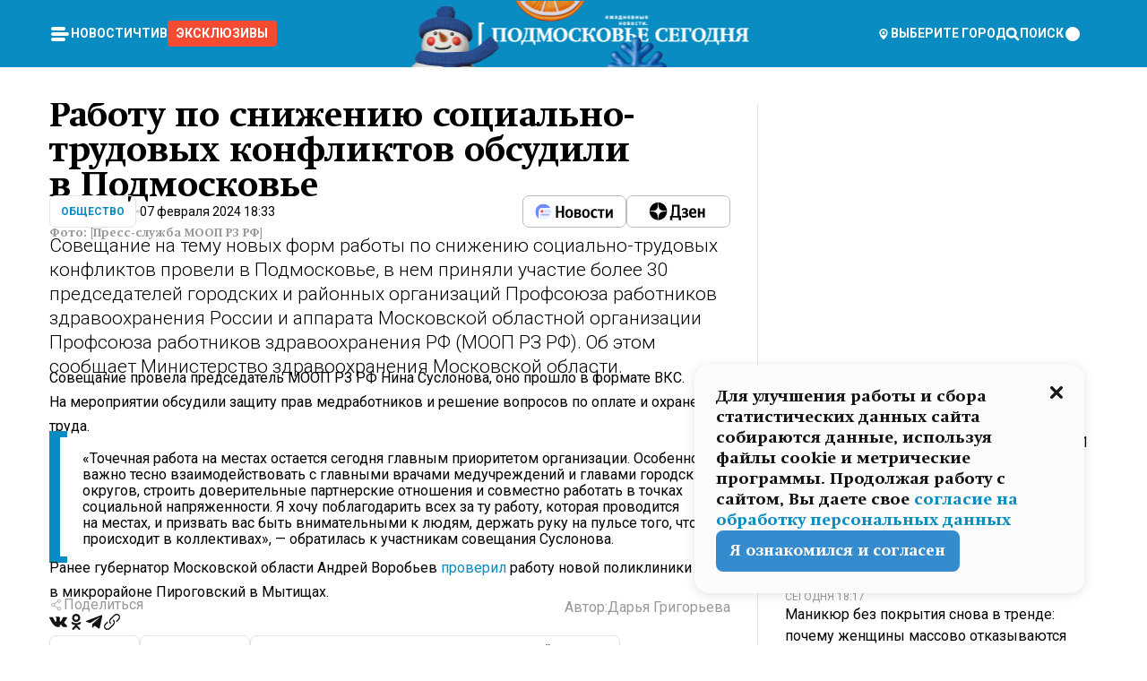

--- FILE ---
content_type: text/html; charset=utf-8
request_url: https://mosregtoday.ru/news/soc/rabotu-po-snizheniju-sotsialno-trudovyh-konfliktov-obsudili-v-podmoskove/
body_size: 54900
content:
<!DOCTYPE html><html lang="en"><head><meta charSet="utf-8"/><meta content="width=device-width, initial-scale=1" name="viewport"/><meta name="viewport" content="width=device-width, initial-scale=1"/><link rel="preload" href="/_next/static/media/24c15609eaa28576-s.p.woff2" as="font" crossorigin="" type="font/woff2"/><link rel="preload" href="/_next/static/media/e91fb16b03846aad-s.p.woff" as="font" crossorigin="" type="font/woff"/><link rel="preload" as="image" href="/logo-new-year.png"/><link rel="preload" as="image" href="/cc.png"/><link rel="preload" as="image" imageSrcSet="https://media.360.ru/get_resized/MLvQZvp3VRc30WzRDlfNAdCpjEM=/658x370/filters:rs(fill-down):format(webp)/YXJ0aWNsZXMvaW1hZ2UvMjAyNC8yL3F2dGgwN2ppN2RjX1U0d2FKeEwuanBn.webp 658w, https://media.360.ru/get_resized/RqH4wmWx_mxw7cWWhwH85_da754=/720x405/filters:rs(fill-down):format(webp)/YXJ0aWNsZXMvaW1hZ2UvMjAyNC8yL3F2dGgwN2ppN2RjX1U0d2FKeEwuanBn.webp 720w, https://media.360.ru/get_resized/G8IxIynAJFzCRwDxAJceesP0veE=/1080x607/filters:rs(fill-down):format(webp)/YXJ0aWNsZXMvaW1hZ2UvMjAyNC8yL3F2dGgwN2ppN2RjX1U0d2FKeEwuanBn.webp 1080w, https://media.360.ru/get_resized/dPzWhqY_LPuQFDnSFZLn_xokmXM=/1440x810/filters:rs(fill-down):format(webp)/YXJ0aWNsZXMvaW1hZ2UvMjAyNC8yL3F2dGgwN2ppN2RjX1U0d2FKeEwuanBn.webp 1440w, https://media.360.ru/get_resized/jPLLmDQRA78Nfr6y03rDux8_uDw=/1920x1080/filters:rs(fill-down):format(webp)/YXJ0aWNsZXMvaW1hZ2UvMjAyNC8yL3F2dGgwN2ppN2RjX1U0d2FKeEwuanBn.webp 1920w" imageSizes="(max-width: 490px) calc(100vw - 40px),(max-width: 768px) calc(100vw - 60px),(max-width: 1024px) calc(100vw - 360px),(max-width: 1440px) calc(100vw - 720px),760px" fetchPriority="high"/><link rel="stylesheet" href="/_next/static/css/e5d74fd4222bc294.css" data-precedence="next"/><link rel="stylesheet" href="/_next/static/css/486ddd5313d8bc05.css" data-precedence="next"/><link rel="stylesheet" href="/_next/static/css/fd8c7c26c9aeca0d.css" data-precedence="next"/><link rel="stylesheet" href="/_next/static/css/f5d4fb44cf1b3424.css" data-precedence="next"/><link rel="stylesheet" href="/_next/static/css/0bc0cde260d08b97.css" data-precedence="next"/><link rel="preload" as="script" fetchPriority="low" href="/_next/static/chunks/webpack-070635deb23ecb16.js"/><script src="/_next/static/chunks/1dd3208c-147023b00187c3e1.js" async=""></script><script src="/_next/static/chunks/1080-efe30a745cd691fc.js" async=""></script><script src="/_next/static/chunks/main-app-8c8b745d444cd8e5.js" async=""></script><script src="/_next/static/chunks/47bf8baf-c298d151ee987bfd.js" async=""></script><script src="/_next/static/chunks/891cff7f-d05dac022747cf44.js" async=""></script><script src="/_next/static/chunks/6820-58a515bb5adb933c.js" async=""></script><script src="/_next/static/chunks/4069-e73a053b11f5b256.js" async=""></script><script src="/_next/static/chunks/7620-5dfc5c10cc05379c.js" async=""></script><script src="/_next/static/chunks/2647-b811f58cc517d825.js" async=""></script><script src="/_next/static/chunks/2935-82619c293cca8d01.js" async=""></script><script src="/_next/static/chunks/app/(root)/(withLastNews)/(withReader)/news/%5Bcategory%5D/%5Bslug%5D/page-e5dfab724fab9baa.js" async=""></script><script src="/_next/static/chunks/app/(root)/error-488dc9bbf60058d8.js" async=""></script><script src="/_next/static/chunks/app/layout-5f0ba50007ca5a80.js" async=""></script><script src="/_next/static/chunks/app/(root)/layout-13d729471dd10c5d.js" async=""></script><link rel="preload" href="https://yandex.ru/ads/system/context.js" as="script"/><link rel="preload" href="https://jsn.24smi.net/smi.js" as="script"/><link rel="icon" href="/favicon.ico"/><title>Работу по снижению социально-трудовых конфликтов обсудили в Подмосковье</title><meta name="description" content="Совещание на тему новых форм работы по снижению социально-трудовых конфликтов провели в Подмосковье, в нем приняли участие более 30 председателей городских и районных организаций Профсоюза работников здравоохранения России и аппарата Московской областной организации Профсоюза работников здравоохранения РФ (МООП РЗ РФ). Об этом сообщает Министерство здравоохранения Московской области."/><meta name="robots" content="max-image-preview:large"/><link rel="canonical" href="https://mosregtoday.ru/news/soc/rabotu-po-snizheniju-sotsialno-trudovyh-konfliktov-obsudili-v-podmoskove/"/><meta property="og:title" content="Работу по снижению социально-трудовых конфликтов обсудили в Подмосковье"/><meta property="og:description" content="Совещание на тему новых форм работы по снижению социально-трудовых конфликтов провели в Подмосковье, в нем приняли участие более 30 председателей городских и районных организаций Профсоюза работников здравоохранения России и аппарата Московской областной организации Профсоюза работников здравоохранения РФ (МООП РЗ РФ). Об этом сообщает Министерство здравоохранения Московской области."/><meta property="og:url" content="https://mosregtoday.ru/news/soc/rabotu-po-snizheniju-sotsialno-trudovyh-konfliktov-obsudili-v-podmoskove/"/><meta property="og:site_name" content="Подмосковье Сегодня - Mosregtoday"/><meta property="og:locale" content="ru_ru"/><meta property="og:image" content="https://media.360.ru/get_resized/mPVXIdaBm_nj1CXv4AThAv0LPi8=/1200x630/filters:rs(fill-down):format(jpg)/YXJ0aWNsZXMvaW1hZ2UvMjAyNC8yL3F2dGgwN2ppN2RjX1U0d2FKeEwuanBn.jpg"/><meta property="og:image:alt" content="Работу по снижению социально-трудовых конфликтов обсудили в Подмосковье"/><meta property="og:type" content="article"/><meta name="twitter:card" content="summary_large_image"/><meta name="twitter:title" content="Работу по снижению социально-трудовых конфликтов обсудили в Подмосковье"/><meta name="twitter:description" content="Совещание на тему новых форм работы по снижению социально-трудовых конфликтов провели в Подмосковье, в нем приняли участие более 30 председателей городских и районных организаций Профсоюза работников здравоохранения России и аппарата Московской областной организации Профсоюза работников здравоохранения РФ (МООП РЗ РФ). Об этом сообщает Министерство здравоохранения Московской области."/><meta name="twitter:image" content="https://media.360.ru/get_resized/mPVXIdaBm_nj1CXv4AThAv0LPi8=/1200x630/filters:rs(fill-down):format(jpg)/YXJ0aWNsZXMvaW1hZ2UvMjAyNC8yL3F2dGgwN2ppN2RjX1U0d2FKeEwuanBn.jpg"/><meta name="twitter:image:alt" content="Работу по снижению социально-трудовых конфликтов обсудили в Подмосковье"/><meta name="next-size-adjust"/><script src="/_next/static/chunks/polyfills-42372ed130431b0a.js" noModule=""></script></head><body class="__variable_477c6c __variable_cc7f2b [object Object] __className_52fb0e syupdq0"><script>(self.__next_s=self.__next_s||[]).push([0,{"children":"window.yaContextCb = window.yaContextCb || []","id":"adfox1"}])</script><script>(self.__next_s=self.__next_s||[]).push(["https://yandex.ru/ads/system/context.js",{"async":"","id":"adfox2"}])</script><script>(self.__next_s=self.__next_s||[]).push([0,{"type":"text/javascript","children":"\r\n   (function(m,e,t,r,i,k,a){m[i]=m[i]||function(){(m[i].a=m[i].a||[]).push(arguments)};\r\n   m[i].l=1*new Date();\r\n   for (var j = 0; j < document.scripts.length; j++) {if (document.scripts[j].src === r) { return; }}\r\n   k=e.createElement(t),a=e.getElementsByTagName(t)[0],k.async=1,k.src=r,a.parentNode.insertBefore(k,a)})\r\n   (window, document, \"script\", \"https://mc.yandex.ru/metrika/tag.js\", \"ym\");\r\n\r\n   ym(25185806, \"init\", {\r\n        clickmap:true,\r\n        trackLinks:true,\r\n        accurateTrackBounce:true,\r\n        webvisor:true\r\n   });\r\n","id":"HeadScript_187_1"}])</script><script>(self.__next_s=self.__next_s||[]).push([0,{"type":"text/javascript","children":"\r\nvar _tmr = window._tmr || (window._tmr = []);\r\n_tmr.push({id: \"2528361\", type: \"pageView\", start: (new Date()).getTime()});\r\n(function (d, w, id) {\r\n  if (d.getElementById(id)) return;\r\n  var ts = d.createElement(\"script\"); ts.type = \"text/javascript\"; ts.async = true; ts.id = id;\r\n  ts.src = \"https://top-fwz1.mail.ru/js/code.js\";\r\n  var f = function () {var s = d.getElementsByTagName(\"script\")[0]; s.parentNode.insertBefore(ts, s);};\r\n  if (w.opera == \"[object Opera]\") { d.addEventListener(\"DOMContentLoaded\", f, false); } else { f(); }\r\n})(document, window, \"tmr-code\");\r\n","id":"HeadScript_509_1"}])</script><script>(self.__next_s=self.__next_s||[]).push([0,{"children":"\r\nnew Image().src = \"https://counter.yadro.ru/hit;360tv?r\"+\r\nescape(document.referrer)+((typeof(screen)==\"undefined\")?\"\":\r\n\";s\"+screen.width+\"*\"+screen.height+\"*\"+(screen.colorDepth?\r\nscreen.colorDepth:screen.pixelDepth))+\";u\"+escape(document.URL)+\r\n\";h\"+escape(document.title.substring(0,150))+\r\n\";\"+Math.random();","id":"HeadScript_511_1"}])</script><script>(self.__next_s=self.__next_s||[]).push(["https://jsn.24smi.net/smi.js",{"async":"","id":"HeadScript_512_1"}])</script><script>(self.__next_s=self.__next_s||[]).push([0,{"children":"\r\nnew Image().src = \"https://counter.yadro.ru/hit;1Mediainvest?r\"+\r\nescape(document.referrer)+((typeof(screen)==\"undefined\")?\"\":\r\n\";s\"+screen.width+\"*\"+screen.height+\"*\"+(screen.colorDepth?\r\nscreen.colorDepth:screen.pixelDepth))+\";u\"+escape(document.URL)+\r\n\";h\"+escape(document.title.substring(0,150))+\r\n\";\"+Math.random();","id":"HeadScript_514_1"}])</script><div class="_13zpezi4 _13zpezi0 syupdq2"><header class="_13zpezi1"><div style="--_1cj9uw80:267px" class="_1cj9uw81 _1cj9uw82"></div><div class="_1ygzmn50"><div class="_1ygzmn51"><div class="_8mj0ir0"><div class="zas8pd0"><div class="qm0l850 zas8pd1" type="button" aria-haspopup="dialog" aria-expanded="false" aria-controls="radix-:R2md7p4q:" data-state="closed"><button class=" m4ewar0" type="button"><svg xmlns="http://www.w3.org/2000/svg" width="1em" height="1em" fill="none" viewBox="0 0 24 24"><path fill="currentColor" d="M20 10H4c-1.1 0-2 .9-2 2s.9 2 2 2h16c1.1 0 2-.9 2-2s-.9-2-2-2ZM4 8h12c1.1 0 2-.9 2-2s-.9-2-2-2H4c-1.1 0-2 .9-2 2s.9 2 2 2ZM16 16H4c-1.1 0-2 .9-2 2s.9 2 2 2h12c1.1 0 2-.9 2-2s-.9-2-2-2Z"></path></svg></button></div><div class="_1j2s2p0 zas8pd2" type="button" id="radix-:R4md7p4q:" aria-haspopup="menu" aria-expanded="false" data-state="closed"><button class=" m4ewar0" type="button"><svg xmlns="http://www.w3.org/2000/svg" width="1em" height="1em" fill="none" viewBox="0 0 24 24"><path fill="currentColor" d="M20 10H4c-1.1 0-2 .9-2 2s.9 2 2 2h16c1.1 0 2-.9 2-2s-.9-2-2-2ZM4 8h12c1.1 0 2-.9 2-2s-.9-2-2-2H4c-1.1 0-2 .9-2 2s.9 2 2 2ZM16 16H4c-1.1 0-2 .9-2 2s.9 2 2 2h12c1.1 0 2-.9 2-2s-.9-2-2-2Z"></path></svg></button></div></div></div><nav class="_8mj0ir1"><ul class="_3917e40"><li class="_3917e45"><a class="_3917e44 dhbhdz2 _1d0g9qk4 _3917e41 dhbhdz9 dhbhdzd" href="/news/">Новости<!-- --> </a></li><li class="_3917e45"><a class="_3917e44 dhbhdz2 _1d0g9qk4 _3917e41 dhbhdz9 dhbhdzd" href="/articles/">Чтиво<!-- --> </a></li><li class="_3917e45" style="border-radius:0.25rem;background:#F64B33;margin:-10px;padding:10px"><a class="_3917e44 dhbhdz2 _1d0g9qk4 _3917e41 dhbhdz9 dhbhdzd" href="/exclusive/">Эксклюзивы<!-- --> </a></li></ul></nav></div><a class="_8mj0ir2" href="/"><img src="/logo-new-year.png" alt="Logo" width="100%" height="100%"/></a><nav class="_8mj0ir3"><div class="_13ylkin3 dhbhdz2 _1d0g9qk4 _13ylkin0 dhbhdz9 dhbhdzd" type="button" aria-haspopup="dialog" aria-expanded="false" aria-controls="radix-:R3ad7p4q:" data-state="closed"><span class="_8mj0ir5"><svg xmlns="http://www.w3.org/2000/svg" width="1em" height="1em" fill="none" viewBox="0 0 24 24"><path fill="currentColor" d="M12 3C8.135 3 5 6.023 5 9.75c0 4.336 5.041 9.746 5.833 10.573.328.343.602.677 1.167.677.565 0 .839-.334 1.167-.677C13.959 19.496 19 14.086 19 9.75 19 6.023 15.865 3 12 3Zm0 11.25c-2.577 0-4.667-2.015-4.667-4.5s2.09-4.5 4.667-4.5 4.667 2.015 4.667 4.5-2.09 4.5-4.667 4.5Zm0-6.75c-1.288 0-2.333 1.008-2.333 2.25S10.712 12 12 12c1.288 0 2.333-1.008 2.333-2.25S13.288 7.5 12 7.5Z"></path></svg><span>Выберите город</span></span></div><span class="_1wcq6vy3 dhbhdz2 _1d0g9qk4 _1wcq6vy0 dhbhdz9 dhbhdzd"><svg xmlns="http://www.w3.org/2000/svg" width="1em" height="1em" fill="none" viewBox="0 0 16 16"><g clip-path="url(#search_svg__a)"><path fill="currentColor" d="m14.933 13.067-3.2-3.2c.6-.934.933-2 .933-3.2 0-3.334-2.666-6-6-6-3.333 0-6 2.666-6 6 0 3.333 2.667 6 6 6 1.2 0 2.267-.334 3.2-.934l3.2 3.2c.267.267.6.4.934.4.733 0 1.333-.6 1.333-1.333 0-.4-.133-.733-.4-.933Zm-11.6-6.4a3.301 3.301 0 0 1 3.333-3.334A3.301 3.301 0 0 1 10 6.667 3.301 3.301 0 0 1 6.667 10a3.301 3.301 0 0 1-3.334-3.333Z"></path></g><defs><clipPath id="search_svg__a"><path fill="currentColor" d="M0 0h16v16H0z"></path></clipPath></defs></svg><span>поиск</span></span></nav><div class="_8mj0ir4"><!--$!--><template data-dgst="BAILOUT_TO_CLIENT_SIDE_RENDERING"></template><!--/$--></div></div><div style="--_1cj9uw80:267px" class="_1cj9uw81 _1cj9uw83"><div class="_1cj9uw85"><div style="--_1cj9uw80:57px" class="_1cj9uw84"><svg xmlns="http://www.w3.org/2000/svg" width="1em" height="1em" fill="none" viewBox="0 0 57 37"><g clip-path="url(#bike_svg__a)"><path fill="currentColor" d="M44.026 11.033c-.557 0-1.114.046-1.67.116-.372.046-.743.116-1.091.186L40.15 8.756 37.946 3.6l-.093-.209h6.196V0H32.724l1.626 3.81.882 2.066a8.713 8.713 0 0 0-1.718-.07c-1.346.07-2.367.396-2.553.465l-1.021.349-.395.139.279 1.463c.023.07.046.232.116.465a10.12 10.12 0 0 0 1.253 2.857c.557.859 1.323 1.695 2.344 2.3a.7.7 0 0 0 .186.092c.278.163.58.279.882.395.209.07.418.14.627.186a12.895 12.895 0 0 0-3.876 6.759c-.047.162-.07.348-.093.51h-5.524c-.023-.162-.07-.348-.093-.51a10.45 10.45 0 0 0-.394-1.394 13.058 13.058 0 0 0-6.336-7.363l.394-.952 1.114-2.602c.186.024.418.07.627.093h.998a8.05 8.05 0 0 0 2.39-.348c.442-.14.86-.325 1.277-.557.371-.21.696-.465.998-.72 2.042-1.789 2.646-4.553 2.715-4.901l.279-1.464L28.29.604a9.523 9.523 0 0 0-1.578-.349c-1.37-.209-3.365-.232-5.13.813-.045.024-.115.07-.162.093-1.114.697-1.903 1.696-2.436 2.648-.302.511-.511 1.022-.697 1.463H10.931v3.392H16.873l-.14.325-1.02 2.369a14.308 14.308 0 0 0-1.44-.232 12.817 12.817 0 0 0-7.195 1.347 13.025 13.025 0 0 0-3.133 2.23 13.012 13.012 0 0 0-3.643 6.55A13.445 13.445 0 0 0 0 24.015c0 .163 0 .326.023.488C.28 31.45 5.988 37 12.973 37c3.807 0 7.242-1.65 9.609-4.274a13.26 13.26 0 0 0 2.622-4.413c.348-.998.58-2.067.673-3.159H31.1l.07.628a13.13 13.13 0 0 0 .79 3.019C33.86 33.586 38.548 37 44.002 37c2.994 0 5.756-1.022 7.938-2.74.881-.674 1.647-1.464 2.344-2.347a12.81 12.81 0 0 0 2.669-7.432c0-.163.023-.325.023-.488 0-.952-.116-1.881-.302-2.764-1.253-5.806-6.452-10.196-12.648-10.196ZM21.91 5.48c.209-.394.487-.766.812-1.091a2.59 2.59 0 0 1 .557-.441c.65-.372 1.462-.465 2.205-.442-.348.65-.836 1.324-1.485 1.696-.256.14-.534.255-.836.325-.44.116-.905.14-1.346.116l.093-.163Zm.626 19.023c-.046.79-.185 1.556-.394 2.276a9.591 9.591 0 0 1-4.062 5.342 9.468 9.468 0 0 1-5.129 1.487c-5.129 0-9.33-4.042-9.585-9.128 0-.163-.023-.325-.023-.488 0-.952.14-1.881.418-2.764a9.552 9.552 0 0 1 3.736-5.11 9.547 9.547 0 0 1 4.526-1.672c.302-.023.627-.046.928-.046.465 0 .952.046 1.393.092l-.325.767-1.253 3.02-1.277 2.972-.65 1.533 3.11 1.324 1.23-2.88.72-1.695 1.276-2.973.418-.953a9.693 9.693 0 0 1 2.715 2.23 9.771 9.771 0 0 1 1.857 3.414c.093.302.162.628.232.953a9.41 9.41 0 0 1 .186 1.811c-.023.163-.023.326-.047.488Zm12.51-13.75c-.534-.395-.952-.976-1.254-1.556.58-.023 1.23.046 1.788.255.139.047.278.116.417.186.65.372 1.137 1.045 1.486 1.696-.743.023-1.555-.07-2.205-.442a2.033 2.033 0 0 1-.232-.14Zm-.21 10.498c.72-2.415 2.391-4.436 4.573-5.644l2.414 5.644.232.511h-7.357c.046-.162.092-.348.139-.51Zm9.191 12.357a9.577 9.577 0 0 1-8.494-5.156 9.185 9.185 0 0 1-.487-1.092c-.023-.047-.023-.093-.047-.14a10.308 10.308 0 0 1-.487-2.067h12.672l-.279-.65-1.392-3.252-2.878-6.712c.464-.07.928-.093 1.392-.093 4.317 0 7.984 2.88 9.191 6.829.255.882.418 1.811.418 2.764 0 .162 0 .325-.023.487a9.593 9.593 0 0 1-2.437 5.923 9.769 9.769 0 0 1-3.04 2.276 10.102 10.102 0 0 1-4.108.883Z"></path></g><defs><clipPath id="bike_svg__a"><path fill="currentColor" d="M0 0h57v37H0z"></path></clipPath></defs></svg></div><div style="--_1cj9uw80:93px" class="_1cj9uw84"><svg xmlns="http://www.w3.org/2000/svg" width="1em" height="1em" fill="none" viewBox="0 0 93 37"><g clip-path="url(#summer_name_svg__a)"><path fill="currentColor" d="M1.934 14.697c.451-.128.742-.353.935-.706.193-.353.322-.866.419-1.572L4.448.449H21.47v19.447h-5.738V5.52H9.574l-.741 7.99c-.162 1.604-.484 2.888-.967 3.787-.484.898-1.258 1.572-2.257 1.99-1.032.416-2.418.641-4.19.641-.613 0-1.097 0-1.419-.032v-5.038c.838.032 1.483-.032 1.934-.16Zm29.464 4.365c-1.677-.899-2.966-2.086-3.9-3.627-.936-1.54-1.387-3.273-1.387-5.23 0-1.958.483-3.69 1.418-5.263.935-1.54 2.257-2.76 3.933-3.626C33.138.449 35.008 0 37.103 0c2.128 0 3.997.45 5.674 1.316 1.676.898 2.965 2.118 3.9 3.658s1.386 3.305 1.386 5.263c0 .577-.032 1.155-.129 1.733H31.657c.257 1.22.87 2.214 1.837 2.952s2.16 1.123 3.546 1.123c1.031 0 1.966-.192 2.772-.61.838-.385 1.483-.962 1.999-1.7h5.673c-.773 2.053-2.095 3.69-3.965 4.877-1.87 1.188-4.03 1.797-6.511 1.797-2.063 0-3.933-.449-5.61-1.347ZM42.55 8.472c-.29-1.284-.903-2.31-1.902-3.049-.967-.738-2.192-1.123-3.61-1.123-1.419 0-2.611.385-3.578 1.123-.967.77-1.58 1.765-1.87 3.017h10.96v.032ZM56.412 5.52h-6.221V.45H68.34v5.037h-6.222v14.409h-5.706V5.52Zm19.535 13.542c-1.708-.899-3.062-2.118-4.03-3.659-.966-1.54-1.45-3.305-1.45-5.23 0-1.926.484-3.659 1.45-5.231.968-1.54 2.322-2.76 4.03-3.658 1.709-.899 3.643-1.316 5.77-1.316 2.128 0 4.062.45 5.77 1.316 1.71.898 3.063 2.118 4.03 3.658.967 1.54 1.45 3.305 1.45 5.23 0 1.926-.483 3.659-1.45 5.231-.967 1.54-2.32 2.76-4.03 3.659-1.708.898-3.642 1.315-5.77 1.315-2.127.032-4.061-.417-5.77-1.315Zm9.8-5.007c1.031-.994 1.547-2.278 1.547-3.882 0-1.605-.516-2.92-1.547-3.915-1.032-.995-2.385-1.477-4.03-1.477-1.676 0-3.03.482-4.061 1.477-1.032.994-1.547 2.278-1.547 3.915 0 1.604.515 2.888 1.547 3.883 1.031.994 2.385 1.476 4.061 1.476 1.677.032 2.998-.482 4.03-1.476ZM17.085 27.92v7.252h-1.483v-5.937h-3.095v5.937h-1.482v-7.252h6.06Zm4.835-.097c.548 0 1.064.097 1.515.257.452.192.838.417 1.129.738.322.32.548.706.709 1.155.161.45.258.963.258 1.508 0 .546-.097 1.027-.258 1.477-.161.449-.387.866-.71 1.187-.322.32-.676.61-1.128.77a3.355 3.355 0 0 1-1.515.257c-.58 0-1.064-.096-1.515-.289a3.511 3.511 0 0 1-1.128-.77 3.488 3.488 0 0 1-.71-1.155c-.16-.45-.225-.931-.225-1.477 0-.545.097-1.058.258-1.508.161-.449.42-.834.71-1.187.322-.321.676-.578 1.127-.77.42-.096.935-.193 1.483-.193Zm-2.095 3.69c0 .322.032.61.129.9.097.288.226.545.387.737.16.225.387.385.644.514.258.128.58.192.903.224.322 0 .645-.064.903-.192.258-.129.483-.29.644-.514a2.757 2.757 0 0 0 .516-1.669 2.758 2.758 0 0 0-.516-1.668c-.16-.225-.386-.385-.644-.514a2.068 2.068 0 0 0-.903-.192 1.97 1.97 0 0 0-.903.192c-.257.129-.483.29-.644.514-.161.224-.29.481-.387.738-.065.32-.129.61-.129.93ZM33.364 37h-1.483v-1.83h-4.48V37h-1.483v-3.145h.257c.13 0 .226 0 .323-.032a.965.965 0 0 0 .258-.128 1 1 0 0 0 .129-.193c.032-.096.064-.16.096-.257.032-.096.032-.16.065-.256 0-.096.032-.16.032-.225l.097-1.38c.032-.481.032-.93.032-1.38.032-.674.032-1.348.032-2.053h5.255v5.936h.87V37Zm-2.385-3.145v-4.62h-2.322l-.064 2.31v.545c0 .193-.032.417-.032.61-.032.224-.032.417-.097.61-.032.192-.097.353-.129.513h2.643v.032Zm4.964-5.936 2.192 3.401 2.16-3.401h1.58v7.252H40.39v-5.006l-1.934 3.145h-.677l-1.998-3.145v5.006h-1.483v-7.252h1.644Zm10.734-.097c.548 0 1.064.097 1.515.257.452.192.839.417 1.129.738.322.32.548.706.709 1.155.161.45.258.963.258 1.508 0 .546-.097 1.027-.258 1.477-.161.449-.387.866-.71 1.187-.322.32-.676.61-1.128.77a3.355 3.355 0 0 1-1.515.257c-.58 0-1.063-.096-1.515-.289a3.511 3.511 0 0 1-1.128-.77 3.492 3.492 0 0 1-.71-1.155c-.16-.45-.225-.931-.225-1.477 0-.545.097-1.058.258-1.508.161-.449.42-.834.71-1.187.322-.321.676-.578 1.127-.77a6.652 6.652 0 0 1 1.483-.193Zm-2.063 3.69c0 .322.033.61.13.9.096.288.225.545.386.737.161.225.387.385.645.514.258.128.58.192.902.224.323 0 .645-.064.903-.192.258-.129.483-.29.645-.514a2.757 2.757 0 0 0 .516-1.669 2.758 2.758 0 0 0-.516-1.668c-.162-.225-.387-.385-.645-.514a2.068 2.068 0 0 0-.903-.192 1.97 1.97 0 0 0-.902.192c-.258.129-.484.29-.645.514-.161.224-.29.481-.387.738a3.09 3.09 0 0 0-.129.93Zm8.091 0c0 .322.033.61.13.9.064.288.193.545.354.77.161.224.355.384.612.513.258.128.548.192.903.192.451 0 .806-.096 1.096-.289.29-.192.451-.48.516-.802h1.45c-.032.417-.129.77-.322 1.06a3.875 3.875 0 0 1-.677.77c-.29.192-.612.352-.967.449a4.31 4.31 0 0 1-1.096.16c-.58 0-1.064-.096-1.515-.289a3.059 3.059 0 0 1-1.096-.77 3.424 3.424 0 0 1-.677-1.155c-.161-.45-.226-.93-.226-1.476 0-.514.065-1.027.226-1.477a3.93 3.93 0 0 1 .677-1.187c.29-.32.677-.577 1.096-.77.451-.192.935-.289 1.515-.289.387 0 .774.032 1.128.129.355.096.677.256.935.449.29.192.484.45.677.77.161.32.29.674.322 1.123h-1.45c-.065-.353-.258-.61-.548-.834a1.896 1.896 0 0 0-1.064-.321 1.97 1.97 0 0 0-.903.192c-.258.129-.45.321-.612.514a2.11 2.11 0 0 0-.355.77c-.064.321-.129.61-.129.899Zm7.77.707v2.952H58.99v-7.252h1.483v2.984h.774l2.127-2.984h1.741l-2.579 3.433 2.611 3.819h-1.74l-1.999-2.952h-.935Zm8.413-4.397c.548 0 1.063.097 1.515.257.451.192.838.417 1.128.738.322.32.548.706.71 1.155.16.45.257.963.257 1.508 0 .546-.097 1.027-.258 1.477-.161.449-.387.866-.709 1.187-.322.32-.677.61-1.128.77a3.355 3.355 0 0 1-1.515.257c-.58 0-1.064-.096-1.515-.289a3.511 3.511 0 0 1-1.129-.77 3.49 3.49 0 0 1-.709-1.155c-.161-.45-.225-.931-.225-1.477 0-.545.096-1.058.257-1.508.162-.449.42-.834.71-1.187.322-.321.677-.578 1.128-.77a6.652 6.652 0 0 1 1.483-.193Zm-2.096 3.69c0 .322.033.61.13.9.096.288.225.545.386.737.161.225.387.385.645.514.258.128.58.192.903.224.322 0 .644-.064.902-.192.258-.129.484-.29.645-.514a2.757 2.757 0 0 0 .516-1.669 2.758 2.758 0 0 0-.516-1.668c-.161-.225-.387-.385-.645-.514a2.068 2.068 0 0 0-.902-.192 1.97 1.97 0 0 0-.903.192c-.258.129-.484.29-.645.514-.161.224-.29.481-.387.738-.064.32-.129.61-.129.93Zm6.899 3.659v-7.252h3.223a4.4 4.4 0 0 1 .935.096c.29.064.548.192.742.353.16.128.322.32.45.545.13.225.194.482.194.802 0 .321-.064.642-.193.899a1.548 1.548 0 0 1-.645.642c.226.064.387.16.548.289.161.128.258.256.355.417.097.16.161.353.193.545.032.193.065.386.065.61 0 .321-.097.642-.258.899a1.857 1.857 0 0 1-.645.674 2.03 2.03 0 0 1-1.031.385 6.322 6.322 0 0 1-1.096.096H73.69Zm2.804-4.3c.161 0 .29 0 .452-.032.16-.032.29-.064.419-.129.096-.064.193-.16.29-.288.064-.129.129-.257.129-.418a.681.681 0 0 0-.097-.385c-.064-.096-.129-.192-.226-.224-.096-.065-.225-.097-.386-.129h-1.902v1.605h1.321Zm-1.321 2.984h1.354c.193 0 .419 0 .644-.032.226-.032.42-.096.58-.225.097-.064.162-.16.226-.288a.886.886 0 0 0 .097-.418.682.682 0 0 0-.097-.385.978.978 0 0 0-.258-.256c-.129-.064-.258-.129-.386-.129-.162 0-.29-.032-.452-.032h-1.676v1.765h-.032Zm5.576 1.316v-7.252h1.483v2.599h1.709c.483 0 .902.064 1.257.16.355.129.645.289.87.546.162.192.258.385.355.642.097.256.129.545.129.898 0 .481-.097.899-.29 1.22-.194.32-.42.577-.742.738-.258.16-.548.256-.902.32a5.96 5.96 0 0 1-1.064.097H80.75v.032Zm1.516-1.316h1.289c.193 0 .387 0 .58-.032.194-.032.355-.064.516-.16.161-.065.258-.193.355-.321.096-.129.129-.321.129-.546 0-.192-.033-.353-.13-.481a.705.705 0 0 0-.322-.289 1.052 1.052 0 0 0-.451-.128c-.161-.032-.323-.032-.516-.032h-1.45v1.99ZM93 27.92v1.315h-3.707v1.701h3.223v1.316h-3.223v1.604H93v1.316h-5.19v-7.252H93ZM0 35.17v-7.252h3.224a4.4 4.4 0 0 1 .934.096c.29.064.548.192.742.353.161.128.322.32.451.545.13.225.194.482.194.802 0 .321-.065.642-.194.899a1.548 1.548 0 0 1-.645.642c.226.064.387.16.548.289.162.128.258.256.355.417.097.16.161.353.193.545.033.193.065.386.065.61 0 .321-.097.642-.258.899a1.857 1.857 0 0 1-.645.674 2.03 2.03 0 0 1-1.031.385 6.321 6.321 0 0 1-1.096.096H0Zm2.805-4.3c.16 0 .29 0 .45-.032a1.6 1.6 0 0 0 .42-.129c.097-.064.193-.16.29-.288.064-.129.129-.257.129-.418a.682.682 0 0 0-.097-.385c-.064-.096-.129-.192-.225-.224-.097-.065-.226-.097-.387-.129H1.483v1.605h1.322Zm-1.322 2.984h1.354c.193 0 .419 0 .644-.032.226-.032.42-.096.58-.225.097-.064.162-.16.226-.288a.885.885 0 0 0 .097-.418.682.682 0 0 0-.097-.385.977.977 0 0 0-.258-.256c-.128-.064-.257-.129-.386-.129-.162 0-.29-.032-.452-.032H1.515v1.765h-.032Z"></path></g><defs><clipPath id="summer_name_svg__a"><path fill="currentColor" d="M0 0h93v37H0z"></path></clipPath></defs></svg></div></div></div></header><main class="_13zpezi2"><div class="x5tvev1 x5tvev0"><div class="_1t1k1ij0"><script type="application/ld+json">{"@context":"https://schema.org","@graph":[{"@type":"NewsArticle","@id":"https://mosregtoday.ru/news/soc/rabotu-po-snizheniju-sotsialno-trudovyh-konfliktov-obsudili-v-podmoskove/#article","url":"https://mosregtoday.ru/news/soc/rabotu-po-snizheniju-sotsialno-trudovyh-konfliktov-obsudili-v-podmoskove/","author":{"@type":"Person","@id":"https://mosregtoday.ru/author/darja-grigoreva/#person","name":"Дарья Григорьева","url":"https://mosregtoday.ru/author/darja-grigoreva/"},"headline":"Работу по снижению социально-трудовых конфликтов обсудили в Подмосковье","description":"Совещание на тему новых форм работы по снижению социально-трудовых конфликтов провели в Подмосковье, в нем приняли участие более 30 председателей городских и районных организаций Профсоюза работников здравоохранения России и аппарата Московской областной организации Профсоюза работников здравоохранения РФ (МООП РЗ РФ). Об этом сообщает Министерство здравоохранения Московской области.","genre":"Новости","articleSection":"Общество","datePublished":"2024-02-07T18:33+0300","dateModified":"null+0300","publisher":{"@id":"https://mosregtoday.ru/#organization","@type":"Organization","name":"«Подмосковье сегодня»","legalName":"«ГАУ МО «Издательский дом «Подмосковье»","email":"mosregtoday@mosregtoday.ru","telephone":"+74952233511","knowsAbout":[{"@type":"Thing","name":"Москва","sameAs":["https://www.google.com/search?q=%D0%BC%D0%BE%D1%81%D0%BA%D0%B2%D0%B0&kponly&kgmid=/m/04swd&hl=ru","https://www.wikidata.org/wiki/Q649","https://ru.wikipedia.org/wiki/%D0%9C%D0%BE%D1%81%D0%BA%D0%B2%D0%B0"]},{"@type":"Thing","name":"Россия","sameAs":["https://www.google.com/search?q=%D1%80%D0%BE%D1%81%D1%81%D0%B8%D1%8F&kponly&kgmid=/m/06bnz&hl=ru","https://www.wikidata.org/wiki/Q159","https://ru.wikipedia.org/wiki/%D0%A0%D0%BE%D1%81%D1%81%D0%B8%D1%8F"]},{"@type":"Thing","name":"Средства массовой информации","sameAs":["https://www.google.com/search?q=%D1%81%D1%80%D0%B5%D0%B4%D1%81%D1%82%D0%B2%D0%B0+%D0%BC%D0%B0%D1%81%D1%81%D0%BE%D0%B2%D0%BE%D0%B9+%D0%B8%D0%BD%D1%84%D0%BE%D1%80%D0%BC%D0%B0%D1%86%D0%B8%D0%B8&kponly&kgmid=/m/04z0z&hl=ru","https://www.wikidata.org/wiki/Q11033","https://ru.wikipedia.org/wiki/%D0%A1%D1%80%D0%B5%D0%B4%D1%81%D1%82%D0%B2%D0%B0_%D0%BC%D0%B0%D1%81%D1%81%D0%BE%D0%B2%D0%BE%D0%B9_%D0%B8%D0%BD%D1%84%D0%BE%D1%80%D0%BC%D0%B0%D1%86%D0%B8%D0%B8"]},{"@type":"Thing","name":"Новости","sameAs":["https://www.google.com/search?q=%D0%BD%D0%BE%D0%B2%D0%BE%D1%81%D1%82%D0%B8&kponly&kgmid=/m/05jhg&hl=ru","http://www.wikidata.org/wiki/Q38926","https://ru.wikipedia.org/wiki/%D0%9D%D0%BE%D0%B2%D0%BE%D1%81%D1%82%D0%B8"]}],"sameAs":["https://ru.wikipedia.org/wiki/%D0%9F%D0%BE%D0%B4%D0%BC%D0%BE%D1%81%D0%BA%D0%BE%D0%B2%D1%8C%D0%B5_%D1%81%D0%B5%D0%B3%D0%BE%D0%B4%D0%BD%D1%8F","https://vk.com/club73734356","https://dzen.ru/mosregtoday","https://ok.ru/group/63128900206774","https://t.me/mosregtoday","https://www.youtube.com/channel/UC-4MNRjriiAd7-L5fnUhyRA"],"address":{"@type":"PostalAddress","addressCountry":"Россия","addressLocality":"Москва","postalCode":"123022","streetAddress":"ул. 1905 года, д. 7"},"logo":{"@type":"ImageObject","@id":"https://mosregtoday.ru/logo.svg#imageobject","url":"https://mosregtoday.ru/logo.svg","width":"370px","height":"45px"},"image":{"@id":"https://mosregtoday.ru/logo.svg#imageobject"}},"inLanguage":"ru-RU","isAccessibleForFree":"TRUE","isFamilyFriendly":"TRUE","license":"https://mosregtoday.ru/privacy/","image":{"@type":"ImageObject","@id":"https://media.360.ru/get_resized/jPLLmDQRA78Nfr6y03rDux8_uDw=/1920x1080/filters:rs(fill-down):format(webp)/YXJ0aWNsZXMvaW1hZ2UvMjAyNC8yL3F2dGgwN2ppN2RjX1U0d2FKeEwuanBn.webp#primaryimage","url":"https://media.360.ru/get_resized/jPLLmDQRA78Nfr6y03rDux8_uDw=/1920x1080/filters:rs(fill-down):format(webp)/YXJ0aWNsZXMvaW1hZ2UvMjAyNC8yL3F2dGgwN2ppN2RjX1U0d2FKeEwuanBn.webp","width":"1920px","height":"1080px"},"mainEntityOfPage":{"@type":"WebPage","@id":"https://mosregtoday.ru/news/soc/rabotu-po-snizheniju-sotsialno-trudovyh-konfliktov-obsudili-v-podmoskove/#webpage","url":"https://mosregtoday.ru/news/soc/rabotu-po-snizheniju-sotsialno-trudovyh-konfliktov-obsudili-v-podmoskove//","name":"Работу по снижению социально-трудовых конфликтов обсудили в Подмосковье","publisher":{"@id":"https://mosregtoday.ru/#organization"},"inLanguage":"ru-RU","datePublished":"2024-02-07T18:33+0300","dateModified":"null+0300","description":"Совещание на тему новых форм работы по снижению социально-трудовых конфликтов провели в Подмосковье, в нем приняли участие более 30 председателей городских и районных организаций Профсоюза работников здравоохранения России и аппарата Московской областной организации Профсоюза работников здравоохранения РФ (МООП РЗ РФ). Об этом сообщает Министерство здравоохранения Московской области.","breadcrumb":{"@type":"BreadcrumbList","itemListElement":[{"@type":"ListItem","position":1,"name":"«Подмосковье сегодня»","item":{"@type":"WebPage","@id":"https://mosregtoday.ru/#webpage","url":"https://mosregtoday.ru/"}},{"@type":"ListItem","position":2,"name":"Общество","item":{"@type":"WebPage","@id":"https://mosregtoday.ru/category/soc/#webpage","url":"https://mosregtoday.ru/category/soc/"}},{"@type":"ListItem","position":3,"name":"Работу по снижению социально-трудовых конфликтов обсудили в Подмосковье","item":{"@type":"WebPage","@id":"https://mosregtoday.ru/news/soc/rabotu-po-snizheniju-sotsialno-trudovyh-konfliktov-obsudili-v-podmoskove//#webpage","url":"https://mosregtoday.ru/news/soc/rabotu-po-snizheniju-sotsialno-trudovyh-konfliktov-obsudili-v-podmoskove/"}}]},"isPartOf":{"@type":"WebSite","@id":"https://mosregtoday.ru/#website","url":"https://mosregtoday.ru/","name":"«Подмосковье сегодня»","description":"Официальный сайт интернет-издания «Подмосковье сегодня. Online»","publisher":{"@id":"https://mosregtoday.ru/#organization"},"copyrightHolder":{"@id":"https://mosregtoday.ru/#organization"},"inLanguage":"ru-RU"}}}]}</script><article class="_41gmv60"><header class="_41gmv61"><h1 class="_1fjr86z6 _1d0g9qk4 _1fjr86z4">Работу по снижению социально-трудовых конфликтов обсудили в Подмосковье</h1><div class="_41gmv64"><div class="_41gmv62"><a class=" _14odowb1 _14odowb0 _14odowb2" href="/category/soc/">Общество</a><div class="_41gmv6b"></div><time class="_41gmv66" dateTime="2024-02-07T18:33+0300">07 февраля 2024 18:33</time></div><!--$!--><template data-dgst="BAILOUT_TO_CLIENT_SIDE_RENDERING"></template><!--/$--></div><div class="_41gmv63"><span class="_1pynoys9"><div class="_1pynoys0 _1pynoys2"><img alt="" fetchPriority="high" loading="eager" decoding="async" data-nimg="fill" class="" style="position:absolute;height:100%;width:100%;left:0;top:0;right:0;bottom:0;color:transparent;border-radius:7px;aspect-ratio:16/9" sizes="(max-width: 490px) calc(100vw - 40px),(max-width: 768px) calc(100vw - 60px),(max-width: 1024px) calc(100vw - 360px),(max-width: 1440px) calc(100vw - 720px),760px" srcSet="https://media.360.ru/get_resized/MLvQZvp3VRc30WzRDlfNAdCpjEM=/658x370/filters:rs(fill-down):format(webp)/YXJ0aWNsZXMvaW1hZ2UvMjAyNC8yL3F2dGgwN2ppN2RjX1U0d2FKeEwuanBn.webp 658w, https://media.360.ru/get_resized/RqH4wmWx_mxw7cWWhwH85_da754=/720x405/filters:rs(fill-down):format(webp)/YXJ0aWNsZXMvaW1hZ2UvMjAyNC8yL3F2dGgwN2ppN2RjX1U0d2FKeEwuanBn.webp 720w, https://media.360.ru/get_resized/G8IxIynAJFzCRwDxAJceesP0veE=/1080x607/filters:rs(fill-down):format(webp)/YXJ0aWNsZXMvaW1hZ2UvMjAyNC8yL3F2dGgwN2ppN2RjX1U0d2FKeEwuanBn.webp 1080w, https://media.360.ru/get_resized/dPzWhqY_LPuQFDnSFZLn_xokmXM=/1440x810/filters:rs(fill-down):format(webp)/YXJ0aWNsZXMvaW1hZ2UvMjAyNC8yL3F2dGgwN2ppN2RjX1U0d2FKeEwuanBn.webp 1440w, https://media.360.ru/get_resized/jPLLmDQRA78Nfr6y03rDux8_uDw=/1920x1080/filters:rs(fill-down):format(webp)/YXJ0aWNsZXMvaW1hZ2UvMjAyNC8yL3F2dGgwN2ppN2RjX1U0d2FKeEwuanBn.webp 1920w" src="https://media.360.ru/get_resized/jPLLmDQRA78Nfr6y03rDux8_uDw=/1920x1080/filters:rs(fill-down):format(webp)/YXJ0aWNsZXMvaW1hZ2UvMjAyNC8yL3F2dGgwN2ppN2RjX1U0d2FKeEwuanBn.webp"/></div><figcaption class="_1pynoys4 _1pynoys6 _1pynoys8"><p>Фото: [<!-- -->Пресс-служба МООП РЗ РФ<!-- -->]</p><p></p></figcaption></span></div></header><div class="_1az43ay0"><p class="_1t0safb7 _1d0g9qk4 _1t0safb5">Совещание на тему новых форм работы по снижению социально-трудовых конфликтов провели в Подмосковье, в нем приняли участие более 30 председателей городских и районных организаций Профсоюза работников здравоохранения России и аппарата Московской областной организации Профсоюза работников здравоохранения РФ (МООП РЗ РФ). Об этом сообщает Министерство здравоохранения Московской области.</p></div><!--$!--><template data-dgst="BAILOUT_TO_CLIENT_SIDE_RENDERING"></template><!--/$--><div class="_1az43ay1"><p class="_1t0safb7 _1d0g9qk4 _1t0safb5">Совещание провела председатель МООП РЗ РФ Нина Суслонова, оно прошло в формате ВКС. На мероприятии обсудили защиту прав медработников и решение вопросов по оплате и охране труда.</p><div class="_1az43ay2"><div class="tvpym80"></div><blockquote class="tvpym81"><p>«Точечная работа на местах остается сегодня главным приоритетом организации. Особенно важно тесно взаимодействовать с главными врачами медучреждений и главами городских округов, строить доверительные партнерские отношения и совместно работать в точках социальной напряженности. Я хочу поблагодарить всех за ту работу, которая проводится на местах, и призвать вас быть внимательными к людям, держать руку на пульсе того, что происходит в коллективах», — обратилась к участникам совещания Суслонова.</p></blockquote><div class="tvpym80"></div></div><p class="_1t0safb7 _1d0g9qk4 _1t0safb5">Ранее губернатор Московской области Андрей Воробьев <a class="s67l5x0" href="https://mosregtoday.ru/news/gubernator-vorobev/andrej-vorobev-proveril-rabotu-novoj-polikliniki-v-mikrorajone-pirogovskij-v-mytischah/" rel="noreferrer" target="_self">проверил</a> работу новой поликлиники в микрорайоне Пироговский в Мытищах.</p></div><footer class="_41gmv67"><div class="_1fnkkms0"><div class="_1fnkkms1"><svg xmlns="http://www.w3.org/2000/svg" width="1em" height="1em" fill="none" viewBox="0 0 20 20"><path stroke="#999" d="M7.5 10a2.083 2.083 0 1 1-4.167 0A2.083 2.083 0 0 1 7.5 10Z"></path><path stroke="#999" stroke-linecap="round" d="M11.667 5.417 7.5 8.333M11.667 14.583 7.5 11.667"></path><path stroke="#999" d="M15.833 15.417a2.083 2.083 0 1 1-4.166 0 2.083 2.083 0 0 1 4.166 0ZM15.833 4.583a2.083 2.083 0 1 1-4.166 0 2.083 2.083 0 0 1 4.166 0Z"></path></svg> Поделиться</div><ul class="_1fnkkms2"><li class="_1fnkkms3"><a href="https://vk.com/share.php?url=https://mosregtoday.ru/news/soc/rabotu-po-snizheniju-sotsialno-trudovyh-konfliktov-obsudili-v-podmoskove/" target="_blank" rel="noreferrer" data-state="closed"><svg xmlns="http://www.w3.org/2000/svg" width="1em" height="1em" fill="none" viewBox="0 0 24 24"><path fill="currentColor" fill-rule="evenodd" d="M11.778 18.912h1.456s.436-.074.654-.296c.219-.222.219-.666.219-.666s0-1.924.873-2.22c.873-.296 2.037 1.924 3.201 2.738.873.666 1.528.518 1.528.518l3.201-.074s1.674-.074.873-1.48c-.073-.074-.436-.962-2.4-2.812-2.038-1.924-1.747-1.554.654-4.884 1.455-1.998 2.037-3.182 1.892-3.774-.146-.518-1.237-.37-1.237-.37h-3.638s-.291-.074-.436.074c-.219.148-.291.37-.291.37s-.583 1.554-1.31 2.886c-1.6 2.738-2.256 2.886-2.474 2.738-.582-.37-.436-1.628-.436-2.442 0-2.664.436-3.774-.8-4.07-.364-.074-.655-.148-1.674-.148-1.31 0-2.401 0-2.983.296-.437.222-.728.666-.51.666.219 0 .8.148 1.092.518.291.666.291 1.776.291 1.776s.218 3.182-.51 3.552c-.509.296-1.163-.296-2.619-2.812-.727-1.258-1.31-2.738-1.31-2.738s-.072-.296-.29-.444c-.218-.148-.582-.222-.582-.222H.792s-.51 0-.727.222c-.146.222 0 .592 0 .592s2.692 6.364 5.747 9.62c2.838 3.108 5.966 2.886 5.966 2.886Z" clip-rule="evenodd"></path></svg></a></li><li class="_1fnkkms3"><a href="https://connect.ok.ru/offer?url=https://mosregtoday.ru/news/soc/rabotu-po-snizheniju-sotsialno-trudovyh-konfliktov-obsudili-v-podmoskove/" target="_blank" rel="noreferrer" data-state="closed"><svg xmlns="http://www.w3.org/2000/svg" xml:space="preserve" width="1em" class="ok_svg__svg ok_svg__replaced-svg" viewBox="0 0 512 512" height="1em"><path fill="currentColor" d="M359.338 325.984c-24.609 15.628-58.469 21.824-80.834 24.16l18.771 18.502 68.529 68.529c25.059 25.688-15.719 65.835-41.045 41.046-17.154-17.425-42.305-42.573-68.53-68.799L187.7 478.131c-25.328 24.7-66.104-15.809-40.776-41.047 17.424-17.425 42.303-42.572 68.529-68.528l18.502-18.502c-22.094-2.336-56.493-8.174-81.373-24.158-29.28-18.863-42.123-29.91-30.807-52.993 6.646-13.113 24.878-24.16 49.039-5.119 0 0 32.603 25.956 85.235 25.956 52.631 0 85.234-25.956 85.234-25.956 24.16-18.952 42.303-7.994 49.039 5.119 11.141 23.083-1.703 34.13-30.984 53.081zM139.47 142.491c0-64.397 52.362-116.49 116.491-116.49s116.49 52.093 116.49 116.49c0 64.129-52.361 116.221-116.49 116.221S139.47 206.62 139.47 142.491zm59.279 0c0 31.525 25.687 57.212 57.212 57.212 31.523 0 57.213-25.687 57.213-57.212 0-31.795-25.689-57.481-57.213-57.481-31.526 0-57.212 25.686-57.212 57.481z"></path></svg></a></li><li class="_1fnkkms3"><a href="https://t.me/share/url?url=https://mosregtoday.ru/news/soc/rabotu-po-snizheniju-sotsialno-trudovyh-konfliktov-obsudili-v-podmoskove/" target="_blank" rel="noreferrer" data-state="closed"><svg xmlns="http://www.w3.org/2000/svg" width="1em" height="1em" fill="none" viewBox="0 0 24 24"><path fill="currentColor" d="M21.515 3.118 2.027 10.45c-1.33.52-1.322 1.245-.244 1.567l5.004 1.523 11.576-7.125c.547-.325 1.047-.15.636.205L9.62 14.878h-.002l.002.001-.345 5.031c.506 0 .729-.226 1.012-.493l2.43-2.305 5.056 3.642c.931.501 1.6.244 1.833-.841l3.318-15.257c.34-1.329-.52-1.93-1.409-1.538Z"></path></svg></a></li><li class="_1fnkkms3"><a target="_blank" rel="noreferrer" data-state="closed"><svg xmlns="http://www.w3.org/2000/svg" width="1em" height="1em" fill="none" viewBox="0 0 14 14"><g stroke="currentColor" stroke-linecap="round" clip-path="url(#copy_svg__a)"><path d="M5.86 8.167c-.878-.882-.799-2.392.177-3.371l2.828-2.84c.976-.98 2.48-1.058 3.358-.177.878.882.8 2.392-.177 3.371l-1.414 1.42"></path><path d="M8.14 5.833c.878.882.799 2.392-.177 3.371l-1.414 1.42-1.414 1.42c-.976.98-2.48 1.058-3.358.177-.878-.882-.8-2.392.177-3.371l1.414-1.42"></path></g><defs><clipPath id="copy_svg__a"><path fill="currentColor" d="M0 0h14v14H0z"></path></clipPath></defs></svg></a></li></ul></div><span class="_41gmv6c">Автор:<ul class="_41gmv68"><li><span><a href="/author/darja-grigoreva/">Дарья Григорьева</a></span></li></ul></span></footer><div class="_41gmv62"><a class="_41gmv6a" href="/tag/aktualno/"><span>Актуально</span></a><div></div><a class="_41gmv6a" href="/tag/other/"><span>Подмосковье</span></a><div></div><a class="_41gmv6a" href="/tag/ministerstvo-zdravoohranenija-moskovskoj-oblasti/"><span>Министерство здравоохранения Московской области</span></a></div></article><!--$!--><template data-dgst="BAILOUT_TO_CLIENT_SIDE_RENDERING"></template><!--/$--></div><footer class="_1mev1mc1"><div class="_1mev1mc2"><h2 class=" _2v7hup0 _2v7hup1">Лента новостей</h2><ul class="_3ee7hy0" style="max-height:80vh"><li><a href="/news/ofitsialno/zhitelej-himok-i-lobni-predupredili-ob-izmenenii-vremeni-otpravlenija-rejsa-no41/"><article class="gesyqt0"><time class="gesyqt1" dateTime="2026-01-29T18:28+0300">Сегодня 18:28</time><p class="gesyqt2">Жителей Химок и Лобни предупредили об изменении времени отправления рейса №41</p></article></a></li><li><a href="/news/ofitsialno/v-podmoskove-v-2025-godu-za-otsutstvie-registratsii-sobak-k-otvetstvennosti-privlekli-519-vladeltsev/"><article class="gesyqt0"><time class="gesyqt1" dateTime="2026-01-29T18:23+0300">Сегодня 18:23</time><p class="gesyqt2">В Подмосковье в 2025 году за отсутствие регистрации собак к ответственности привлекли 519 владельцев</p></article></a></li><li><a href="/news/soc/novyj-trend-rossijskie-turisty-massovo-otkryvajut-dlja-sebja-tajskij-ostrov-samet/"><article class="gesyqt0"><time class="gesyqt1" dateTime="2026-01-29T18:20+0300">Сегодня 18:20</time><p class="gesyqt2">Новый тренд: российские туристы массово открывают для себя тайский остров Самет</p></article></a></li><li><a href="/articles/soc/manikjur-bez-pokrytija-snova-v-trende-pochemu-zhenschiny-massovo-otkazyvajutsja-ot-laka/"><article class="gesyqt0"><time class="gesyqt1" dateTime="2026-01-29T18:17+0300">Сегодня 18:17</time><p class="gesyqt2">Маникюр без покрытия снова в тренде: почему женщины массово отказываются от лака</p></article></a></li><li><a href="/news/ofitsialno/bolee-300-lgotnyh-zajmov-vydali-predprinimateljam-podmoskovja-v-2025-godu/"><article class="gesyqt0"><time class="gesyqt1" dateTime="2026-01-29T18:11+0300">Сегодня 18:11</time><p class="gesyqt2">Более 300 льготных займов выдали предпринимателям Подмосковья в 2025 году</p></article></a></li><li><a href="/news/soc/bilet-v-odin-konets-podrostki-v-krasnogorske-obljubovali-smertelno-opasnuju-gorku/"><article class="gesyqt0"><time class="gesyqt1" dateTime="2026-01-29T18:09+0300">Сегодня 18:09</time><p class="gesyqt2">Билет в один конец: подростки в Красногорске облюбовали смертельно опасную «горку»</p></article></a></li><li><a href="/news/ofitsialno/okolo-1-tys-sluchaev-nezakonnogo-potreblenija-elektroenergii-presekli-v-podmoskove-v-2025-godu/"><article class="gesyqt0"><time class="gesyqt1" dateTime="2026-01-29T18:04+0300">Сегодня 18:04</time><p class="gesyqt2">Около 1 тыс. случаев незаконного потребления электроэнергии пресекли в Подмосковье в 2025 году</p></article></a></li><li><a href="/news/soc/rajskij-kurort-s-adskimi-posledstvijami-nazvany-5-stran-dlja-otdyha-rossijan-ot-kotoryh-stoit-otkazatsja/"><article class="gesyqt0"><time class="gesyqt1" dateTime="2026-01-29T17:59+0300">Сегодня 17:59</time><p class="gesyqt2">Райский курорт с адскими последствиями: названы 5 стран для отдыха россиян, от которых стоит отказаться</p></article></a></li><li><a href="/news/ofitsialno/spasateli-podmoskovja-pomogli-okrugam-s-uborkoj-snega/"><article class="gesyqt0"><time class="gesyqt1" dateTime="2026-01-29T17:57+0300">Сегодня 17:57</time><p class="gesyqt2">Спасатели Подмосковья помогли округам с уборкой снега</p></article></a></li><li><a href="/news/soc/plamennyj-dozhd-v-prorochestve-chto-znachit-eta-metafora-v-starinnyh-knigah/"><article class="gesyqt0"><time class="gesyqt1" dateTime="2026-01-29T17:56+0300">Сегодня 17:56</time><p class="gesyqt2">Пламенный дождь в пророчестве: что значит эта метафора в старинных книгах</p></article></a></li><li><a href="/news/soc/budet-hrenovo-no-vam-ponravitsja-podmoskove-zhdet-ljubitelej-holodtsa-na-russkij-prazdnik/"><article class="gesyqt0"><time class="gesyqt1" dateTime="2026-01-29T17:50+0300">Сегодня 17:50</time><p class="gesyqt2">Будет «хреново», но вам понравится: Подмосковье ждет любителей холодца на русский праздник</p></article></a></li><li><a href="/news/ofitsialno/v-podmoskove-na-ekologicheskie-proekty-v-2026-godu-napravjat-bolee-15-mlrd-rublej/"><article class="gesyqt0"><time class="gesyqt1" dateTime="2026-01-29T17:49+0300">Сегодня 17:49</time><p class="gesyqt2">В Подмосковье на экологические проекты в 2026 году направят более 15 млрд рублей</p></article></a></li><li><a href="/news/soc/prishel-v-dyrjavom-noske-i-vseh-obeskurazhil/"><article class="gesyqt0"><time class="gesyqt1" dateTime="2026-01-29T17:48+0300">Сегодня 17:48</time><p class="gesyqt2">Пришел в дырявом носке и всех обескуражил</p></article></a></li><li><a href="/news/ofitsialno/v-dolgoprudnom-stroiteli-pristupili-k-kapremontu-pervoj-polikliniki/"><article class="gesyqt0"><time class="gesyqt1" dateTime="2026-01-29T17:41+0300">Сегодня 17:41</time><p class="gesyqt2">В Долгопрудном строители приступили к капремонту первой поликлиники</p></article></a></li><li><a href="/news/soc/dom-s-vidom-na-putina-stiven-sigal-prodaet-rezidentsiju-v-samom-ohranjaemom-meste-podmoskovja/"><article class="gesyqt0"><time class="gesyqt1" dateTime="2026-01-29T17:41+0300">Сегодня 17:41</time><p class="gesyqt2">Дом с видом на Путина: Стивен Сигал продает резиденцию в самом охраняемом месте Подмосковья</p></article></a></li><div><div class="xwdz414"><div class="xwdz415"></div><div class="xwdz416"><span class="xwdz417"></span></div><div></div></div></div></ul></div></footer></div></main><footer class="_13zpezi3"><div class="ig4u9t0 "><div class="ig4u9t1"><span>СВИДЕТЕЛЬСТВО О РЕГИСТРАЦИИ СМИ ЭЛ № ФС77-89830 ВЫДАНО ФЕДЕРАЛЬНОЙ СЛУЖБОЙ ПО НАДЗОРУ В СФЕРЕ СВЯЗИ, ИНФОРМАЦИОННЫХ ТЕХНОЛОГИЙ И МАССОВЫХ КОММУНИКАЦИЙ (РОСКОМНАДЗОР) 28.07.2025 Г.</span><div class="ig4u9t2"><div class="ig4u9t4">18+</div><span>© <!-- -->2026<!-- --> ПРАВА НА ВСЕ МАТЕРИАЛЫ САЙТА ПРИНАДЛЕЖАТ ГАУ МО &quot;ИЗДАТЕЛЬСКИЙ ДОМ &quot;ПОДМОСКОВЬЕ&quot; (ОГРН: 1115047016908) И ГАУ МО &quot;ЦИФРОВЫЕ МЕДИА&quot; (ОГРН: 1255000059467).</span></div></div><div class="ig4u9t5"><ul class="ig4u9t6"><li class="ig4u9t7"><a target="_self" href="/news/">Новости</a></li><li class="ig4u9t7"><a target="_self" href="/about/">О редакции</a></li><li class="ig4u9t7"><a target="_self" href="/articles/">Статьи</a></li><li class="ig4u9t7"><a target="_self" href="/advert/">Рекламодателям</a></li><li class="ig4u9t7"><a target="_self" href="/special/">Спецпроекты</a></li><li class="ig4u9t7"><a target="_self" href="/paper/">Газеты</a></li><li class="ig4u9t7"><a target="_self" href="/contacts/">Контактная информация</a></li><li class="ig4u9t7"><a target="_self" href="/privacy/">Политика конфиденциальности</a></li><li class="ig4u9t7"><a target="_self" href="/policy/">Политика обработки и защиты персональных данных</a></li></ul><ul class="ig4u9t8"><li class="ig4u9t9"><button class="ig4u9ta"><svg xmlns="http://www.w3.org/2000/svg" width="1em" height="1em" fill="none" viewBox="0 0 24 24"><path fill="currentColor" d="M13.929 13.929C12.357 15.55 12.243 17.57 12.107 22c4.129 0 6.979-.014 8.45-1.443C21.986 19.086 22 16.1 22 12.107c-4.429.143-6.45.25-8.071 1.822ZM2 12.107c0 3.993.014 6.979 1.443 8.45C4.914 21.986 7.764 22 11.893 22c-.143-4.429-.25-6.45-1.822-8.071C8.45 12.357 6.43 12.243 2 12.107ZM11.893 2c-4.122 0-6.979.014-8.45 1.443C2.014 4.914 2 7.9 2 11.893c4.429-.143 6.45-.25 8.071-1.822C11.643 8.45 11.757 6.43 11.893 2Zm2.036 8.071C12.357 8.45 12.243 6.43 12.107 2c4.129 0 6.979.014 8.45 1.443C21.986 4.914 22 7.9 22 11.893c-4.429-.143-6.45-.25-8.071-1.822Z"></path><path fill="#212121" d="M22 12.107v-.214c-4.429-.143-6.45-.25-8.071-1.822C12.357 8.45 12.243 6.43 12.107 2h-.214c-.143 4.429-.25 6.45-1.822 8.071C8.45 11.643 6.43 11.757 2 11.893v.214c4.429.143 6.45.25 8.071 1.822 1.572 1.621 1.686 3.642 1.822 8.071h.214c.143-4.429.25-6.45 1.822-8.071 1.621-1.572 3.642-1.686 8.071-1.822Z"></path></svg></button></li></ul></div><div class="ig4u9tb"><div class="ig4u9td"><span>Материалы сайта доступны по лицензии Creative Commons Attribution (Атрибуция) 4.0 Всемирная, если не указано иное</span><li class="ig4u9t7"><a target="_blank" href="https://creativecommons.org/licenses/by/4.0/deed.ru"><img src="/cc.png" alt="CC"/></a></li></div></div></div></footer></div><!--$!--><template data-dgst="BAILOUT_TO_CLIENT_SIDE_RENDERING"></template><!--/$--><script src="/_next/static/chunks/webpack-070635deb23ecb16.js" async=""></script><script>(self.__next_f=self.__next_f||[]).push([0]);self.__next_f.push([2,null])</script><script>self.__next_f.push([1,"1:HL[\"/_next/static/media/24c15609eaa28576-s.p.woff2\",\"font\",{\"crossOrigin\":\"\",\"type\":\"font/woff2\"}]\n2:HL[\"/_next/static/media/e91fb16b03846aad-s.p.woff\",\"font\",{\"crossOrigin\":\"\",\"type\":\"font/woff\"}]\n3:HL[\"/_next/static/css/e5d74fd4222bc294.css\",\"style\"]\n4:HL[\"/_next/static/css/486ddd5313d8bc05.css\",\"style\"]\n5:HL[\"/_next/static/css/fd8c7c26c9aeca0d.css\",\"style\"]\n6:HL[\"/_next/static/css/f5d4fb44cf1b3424.css\",\"style\"]\n7:HL[\"/_next/static/css/0bc0cde260d08b97.css\",\"style\"]\n"])</script><script>self.__next_f.push([1,"8:I[89746,[],\"\"]\nb:I[6391,[],\"\"]\ne:I[86643,[],\"\"]\n14:I[13771,[],\"\"]\nc:[\"category\",\"soc\",\"d\"]\nd:[\"slug\",\"rabotu-po-snizheniju-sotsialno-trudovyh-konfliktov-obsudili-v-podmoskove\",\"d\"]\n15:[]\n"])</script><script>self.__next_f.push([1,"0:[\"$\",\"$L8\",null,{\"buildId\":\"QKR6veRGETPp4SmMPAqrT\",\"assetPrefix\":\"\",\"urlParts\":[\"\",\"news\",\"soc\",\"rabotu-po-snizheniju-sotsialno-trudovyh-konfliktov-obsudili-v-podmoskove\",\"\"],\"initialTree\":[\"\",{\"children\":[\"(root)\",{\"children\":[\"(withLastNews)\",{\"children\":[\"(withReader)\",{\"children\":[\"news\",{\"children\":[[\"category\",\"soc\",\"d\"],{\"children\":[[\"slug\",\"rabotu-po-snizheniju-sotsialno-trudovyh-konfliktov-obsudili-v-podmoskove\",\"d\"],{\"children\":[\"__PAGE__\",{}]}]}]}]}]}]}]},\"$undefined\",\"$undefined\",true],\"initialSeedData\":[\"\",{\"children\":[\"(root)\",{\"children\":[\"(withLastNews)\",{\"children\":[\"(withReader)\",{\"children\":[\"news\",{\"children\":[[\"category\",\"soc\",\"d\"],{\"children\":[[\"slug\",\"rabotu-po-snizheniju-sotsialno-trudovyh-konfliktov-obsudili-v-podmoskove\",\"d\"],{\"children\":[\"__PAGE__\",{},[[\"$L9\",\"$La\",null],null],null]},[null,[\"$\",\"$Lb\",null,{\"parallelRouterKey\":\"children\",\"segmentPath\":[\"children\",\"(root)\",\"children\",\"(withLastNews)\",\"children\",\"(withReader)\",\"children\",\"news\",\"children\",\"$c\",\"children\",\"$d\",\"children\"],\"error\":\"$undefined\",\"errorStyles\":\"$undefined\",\"errorScripts\":\"$undefined\",\"template\":[\"$\",\"$Le\",null,{}],\"templateStyles\":\"$undefined\",\"templateScripts\":\"$undefined\",\"notFound\":\"$undefined\",\"notFoundStyles\":\"$undefined\"}]],null]},[null,[\"$\",\"$Lb\",null,{\"parallelRouterKey\":\"children\",\"segmentPath\":[\"children\",\"(root)\",\"children\",\"(withLastNews)\",\"children\",\"(withReader)\",\"children\",\"news\",\"children\",\"$c\",\"children\"],\"error\":\"$undefined\",\"errorStyles\":\"$undefined\",\"errorScripts\":\"$undefined\",\"template\":[\"$\",\"$Le\",null,{}],\"templateStyles\":\"$undefined\",\"templateScripts\":\"$undefined\",\"notFound\":\"$undefined\",\"notFoundStyles\":\"$undefined\"}]],null]},[null,[\"$\",\"$Lb\",null,{\"parallelRouterKey\":\"children\",\"segmentPath\":[\"children\",\"(root)\",\"children\",\"(withLastNews)\",\"children\",\"(withReader)\",\"children\",\"news\",\"children\"],\"error\":\"$undefined\",\"errorStyles\":\"$undefined\",\"errorScripts\":\"$undefined\",\"template\":[\"$\",\"$Le\",null,{}],\"templateStyles\":\"$undefined\",\"templateScripts\":\"$undefined\",\"notFound\":\"$undefined\",\"notFoundStyles\":\"$undefined\"}]],null]},[[null,\"$Lf\"],null],null]},[[null,\"$L10\"],null],null]},[[null,\"$L11\"],null],null]},[[[[\"$\",\"link\",\"0\",{\"rel\":\"stylesheet\",\"href\":\"/_next/static/css/e5d74fd4222bc294.css\",\"precedence\":\"next\",\"crossOrigin\":\"$undefined\"}],[\"$\",\"link\",\"1\",{\"rel\":\"stylesheet\",\"href\":\"/_next/static/css/486ddd5313d8bc05.css\",\"precedence\":\"next\",\"crossOrigin\":\"$undefined\"}],[\"$\",\"link\",\"2\",{\"rel\":\"stylesheet\",\"href\":\"/_next/static/css/fd8c7c26c9aeca0d.css\",\"precedence\":\"next\",\"crossOrigin\":\"$undefined\"}],[\"$\",\"link\",\"3\",{\"rel\":\"stylesheet\",\"href\":\"/_next/static/css/f5d4fb44cf1b3424.css\",\"precedence\":\"next\",\"crossOrigin\":\"$undefined\"}],[\"$\",\"link\",\"4\",{\"rel\":\"stylesheet\",\"href\":\"/_next/static/css/0bc0cde260d08b97.css\",\"precedence\":\"next\",\"crossOrigin\":\"$undefined\"}]],\"$L12\"],null],null],\"couldBeIntercepted\":false,\"initialHead\":[null,\"$L13\"],\"globalErrorComponent\":\"$14\",\"missingSlots\":\"$W15\"}]\n"])</script><script>self.__next_f.push([1,"16:I[91915,[\"3678\",\"static/chunks/47bf8baf-c298d151ee987bfd.js\",\"2044\",\"static/chunks/891cff7f-d05dac022747cf44.js\",\"6820\",\"static/chunks/6820-58a515bb5adb933c.js\",\"4069\",\"static/chunks/4069-e73a053b11f5b256.js\",\"7620\",\"static/chunks/7620-5dfc5c10cc05379c.js\",\"2647\",\"static/chunks/2647-b811f58cc517d825.js\",\"2935\",\"static/chunks/2935-82619c293cca8d01.js\",\"9429\",\"static/chunks/app/(root)/(withLastNews)/(withReader)/news/%5Bcategory%5D/%5Bslug%5D/page-e5dfab724fab9baa.js\"],\"ClientReadingContextProvider\"]\n17:I[32647,[\"3678\",\"static/chunks/47bf8baf-c298d151ee987bfd.js\",\"2044\",\"static/chunks/891cff7f-d05dac022747cf44.js\",\"6820\",\"static/chunks/6820-58a515bb5adb933c.js\",\"4069\",\"static/chunks/4069-e73a053b11f5b256.js\",\"7620\",\"static/chunks/7620-5dfc5c10cc05379c.js\",\"2647\",\"static/chunks/2647-b811f58cc517d825.js\",\"2935\",\"static/chunks/2935-82619c293cca8d01.js\",\"9429\",\"static/chunks/app/(root)/(withLastNews)/(withReader)/news/%5Bcategory%5D/%5Bslug%5D/page-e5dfab724fab9baa.js\"],\"ContentWithColumn\"]\n18:I[32647,[\"3678\",\"static/chunks/47bf8baf-c298d151ee987bfd.js\",\"2044\",\"static/chunks/891cff7f-d05dac022747cf44.js\",\"6820\",\"static/chunks/6820-58a515bb5adb933c.js\",\"4069\",\"static/chunks/4069-e73a053b11f5b256.js\",\"7620\",\"static/chunks/7620-5dfc5c10cc05379c.js\",\"2647\",\"static/chunks/2647-b811f58cc517d825.js\",\"2935\",\"static/chunks/2935-82619c293cca8d01.js\",\"9429\",\"static/chunks/app/(root)/(withLastNews)/(withReader)/news/%5Bcategory%5D/%5Bslug%5D/page-e5dfab724fab9baa.js\"],\"ContentSection\"]\n1b:I[32647,[\"3678\",\"static/chunks/47bf8baf-c298d151ee987bfd.js\",\"2044\",\"static/chunks/891cff7f-d05dac022747cf44.js\",\"6820\",\"static/chunks/6820-58a515bb5adb933c.js\",\"4069\",\"static/chunks/4069-e73a053b11f5b256.js\",\"7620\",\"static/chunks/7620-5dfc5c10cc05379c.js\",\"2647\",\"static/chunks/2647-b811f58cc517d825.js\",\"2935\",\"static/chunks/2935-82619c293cca8d01.js\",\"9429\",\"static/chunks/app/(root)/(withLastNews)/(withReader)/news/%5Bcategory%5D/%5Bslug%5D/page-e5dfab724fab9baa.js\"],\"MainLayout\"]\n1c:I[32647,[\"3678\",\"static/chunks/47bf8baf-c298d151ee987bfd.js\""])</script><script>self.__next_f.push([1,",\"2044\",\"static/chunks/891cff7f-d05dac022747cf44.js\",\"6820\",\"static/chunks/6820-58a515bb5adb933c.js\",\"4069\",\"static/chunks/4069-e73a053b11f5b256.js\",\"7620\",\"static/chunks/7620-5dfc5c10cc05379c.js\",\"2647\",\"static/chunks/2647-b811f58cc517d825.js\",\"2935\",\"static/chunks/2935-82619c293cca8d01.js\",\"9429\",\"static/chunks/app/(root)/(withLastNews)/(withReader)/news/%5Bcategory%5D/%5Bslug%5D/page-e5dfab724fab9baa.js\"],\"MainLayoutHeader\"]\n1d:I[32647,[\"3678\",\"static/chunks/47bf8baf-c298d151ee987bfd.js\",\"2044\",\"static/chunks/891cff7f-d05dac022747cf44.js\",\"6820\",\"static/chunks/6820-58a515bb5adb933c.js\",\"4069\",\"static/chunks/4069-e73a053b11f5b256.js\",\"7620\",\"static/chunks/7620-5dfc5c10cc05379c.js\",\"2647\",\"static/chunks/2647-b811f58cc517d825.js\",\"2935\",\"static/chunks/2935-82619c293cca8d01.js\",\"9429\",\"static/chunks/app/(root)/(withLastNews)/(withReader)/news/%5Bcategory%5D/%5Bslug%5D/page-e5dfab724fab9baa.js\"],\"HeaderWrapperIcons\"]\n1e:I[32647,[\"3678\",\"static/chunks/47bf8baf-c298d151ee987bfd.js\",\"2044\",\"static/chunks/891cff7f-d05dac022747cf44.js\",\"6820\",\"static/chunks/6820-58a515bb5adb933c.js\",\"4069\",\"static/chunks/4069-e73a053b11f5b256.js\",\"7620\",\"static/chunks/7620-5dfc5c10cc05379c.js\",\"2647\",\"static/chunks/2647-b811f58cc517d825.js\",\"2935\",\"static/chunks/2935-82619c293cca8d01.js\",\"9429\",\"static/chunks/app/(root)/(withLastNews)/(withReader)/news/%5Bcategory%5D/%5Bslug%5D/page-e5dfab724fab9baa.js\"],\"NavbarGrid\"]\n1f:I[32647,[\"3678\",\"static/chunks/47bf8baf-c298d151ee987bfd.js\",\"2044\",\"static/chunks/891cff7f-d05dac022747cf44.js\",\"6820\",\"static/chunks/6820-58a515bb5adb933c.js\",\"4069\",\"static/chunks/4069-e73a053b11f5b256.js\",\"7620\",\"static/chunks/7620-5dfc5c10cc05379c.js\",\"2647\",\"static/chunks/2647-b811f58cc517d825.js\",\"2935\",\"static/chunks/2935-82619c293cca8d01.js\",\"9429\",\"static/chunks/app/(root)/(withLastNews)/(withReader)/news/%5Bcategory%5D/%5Bslug%5D/page-e5dfab724fab9baa.js\"],\"NavbarColumn\"]\n20:I[32647,[\"3678\",\"static/chunks/47bf8baf-c298d151ee987bfd.js\",\"2044\",\"static/chunks/891cff7f-d05dac022747cf44.js\",\"6820\",\"static/chunks/6"])</script><script>self.__next_f.push([1,"820-58a515bb5adb933c.js\",\"4069\",\"static/chunks/4069-e73a053b11f5b256.js\",\"7620\",\"static/chunks/7620-5dfc5c10cc05379c.js\",\"2647\",\"static/chunks/2647-b811f58cc517d825.js\",\"2935\",\"static/chunks/2935-82619c293cca8d01.js\",\"9429\",\"static/chunks/app/(root)/(withLastNews)/(withReader)/news/%5Bcategory%5D/%5Bslug%5D/page-e5dfab724fab9baa.js\"],\"NavbarMenu\"]\n21:I[32647,[\"3678\",\"static/chunks/47bf8baf-c298d151ee987bfd.js\",\"2044\",\"static/chunks/891cff7f-d05dac022747cf44.js\",\"6820\",\"static/chunks/6820-58a515bb5adb933c.js\",\"4069\",\"static/chunks/4069-e73a053b11f5b256.js\",\"7620\",\"static/chunks/7620-5dfc5c10cc05379c.js\",\"2647\",\"static/chunks/2647-b811f58cc517d825.js\",\"2935\",\"static/chunks/2935-82619c293cca8d01.js\",\"9429\",\"static/chunks/app/(root)/(withLastNews)/(withReader)/news/%5Bcategory%5D/%5Bslug%5D/page-e5dfab724fab9baa.js\"],\"Burger\"]\n22:I[32647,[\"3678\",\"static/chunks/47bf8baf-c298d151ee987bfd.js\",\"2044\",\"static/chunks/891cff7f-d05dac022747cf44.js\",\"6820\",\"static/chunks/6820-58a515bb5adb933c.js\",\"4069\",\"static/chunks/4069-e73a053b11f5b256.js\",\"7620\",\"static/chunks/7620-5dfc5c10cc05379c.js\",\"2647\",\"static/chunks/2647-b811f58cc517d825.js\",\"2935\",\"static/chunks/2935-82619c293cca8d01.js\",\"9429\",\"static/chunks/app/(root)/(withLastNews)/(withReader)/news/%5Bcategory%5D/%5Bslug%5D/page-e5dfab724fab9baa.js\"],\"NavbarNavigation\"]\n23:I[32647,[\"3678\",\"static/chunks/47bf8baf-c298d151ee987bfd.js\",\"2044\",\"static/chunks/891cff7f-d05dac022747cf44.js\",\"6820\",\"static/chunks/6820-58a515bb5adb933c.js\",\"4069\",\"static/chunks/4069-e73a053b11f5b256.js\",\"7620\",\"static/chunks/7620-5dfc5c10cc05379c.js\",\"2647\",\"static/chunks/2647-b811f58cc517d825.js\",\"2935\",\"static/chunks/2935-82619c293cca8d01.js\",\"9429\",\"static/chunks/app/(root)/(withLastNews)/(withReader)/news/%5Bcategory%5D/%5Bslug%5D/page-e5dfab724fab9baa.js\"],\"NavbarList\"]\n24:I[32647,[\"3678\",\"static/chunks/47bf8baf-c298d151ee987bfd.js\",\"2044\",\"static/chunks/891cff7f-d05dac022747cf44.js\",\"6820\",\"static/chunks/6820-58a515bb5adb933c.js\",\"4069\",\"static/chunks/4069-e73a053b11f5b256.js\",\"7620\",\"static/ch"])</script><script>self.__next_f.push([1,"unks/7620-5dfc5c10cc05379c.js\",\"2647\",\"static/chunks/2647-b811f58cc517d825.js\",\"2935\",\"static/chunks/2935-82619c293cca8d01.js\",\"9429\",\"static/chunks/app/(root)/(withLastNews)/(withReader)/news/%5Bcategory%5D/%5Bslug%5D/page-e5dfab724fab9baa.js\"],\"NavbarListItem\"]\n25:I[82224,[\"3678\",\"static/chunks/47bf8baf-c298d151ee987bfd.js\",\"2044\",\"static/chunks/891cff7f-d05dac022747cf44.js\",\"6820\",\"static/chunks/6820-58a515bb5adb933c.js\",\"4069\",\"static/chunks/4069-e73a053b11f5b256.js\",\"7620\",\"static/chunks/7620-5dfc5c10cc05379c.js\",\"2647\",\"static/chunks/2647-b811f58cc517d825.js\",\"2935\",\"static/chunks/2935-82619c293cca8d01.js\",\"9429\",\"static/chunks/app/(root)/(withLastNews)/(withReader)/news/%5Bcategory%5D/%5Bslug%5D/page-e5dfab724fab9baa.js\"],\"HeaderSearch\"]\n26:I[32647,[\"3678\",\"static/chunks/47bf8baf-c298d151ee987bfd.js\",\"2044\",\"static/chunks/891cff7f-d05dac022747cf44.js\",\"6820\",\"static/chunks/6820-58a515bb5adb933c.js\",\"4069\",\"static/chunks/4069-e73a053b11f5b256.js\",\"7620\",\"static/chunks/7620-5dfc5c10cc05379c.js\",\"2647\",\"static/chunks/2647-b811f58cc517d825.js\",\"2935\",\"static/chunks/2935-82619c293cca8d01.js\",\"9429\",\"static/chunks/app/(root)/(withLastNews)/(withReader)/news/%5Bcategory%5D/%5Bslug%5D/page-e5dfab724fab9baa.js\"],\"NavbarTheme\"]\n27:I[29837,[\"3678\",\"static/chunks/47bf8baf-c298d151ee987bfd.js\",\"2044\",\"static/chunks/891cff7f-d05dac022747cf44.js\",\"6820\",\"static/chunks/6820-58a515bb5adb933c.js\",\"4069\",\"static/chunks/4069-e73a053b11f5b256.js\",\"7620\",\"static/chunks/7620-5dfc5c10cc05379c.js\",\"2647\",\"static/chunks/2647-b811f58cc517d825.js\",\"2935\",\"static/chunks/2935-82619c293cca8d01.js\",\"9429\",\"static/chunks/app/(root)/(withLastNews)/(withReader)/news/%5Bcategory%5D/%5Bslug%5D/page-e5dfab724fab9baa.js\"],\"HeaderAction\"]\n28:I[32647,[\"3678\",\"static/chunks/47bf8baf-c298d151ee987bfd.js\",\"2044\",\"static/chunks/891cff7f-d05dac022747cf44.js\",\"6820\",\"static/chunks/6820-58a515bb5adb933c.js\",\"4069\",\"static/chunks/4069-e73a053b11f5b256.js\",\"7620\",\"static/chunks/7620-5dfc5c10cc05379c.js\",\"2647\",\"static/chunks/2647-b811f58cc517d825.js\",\"293"])</script><script>self.__next_f.push([1,"5\",\"static/chunks/2935-82619c293cca8d01.js\",\"9429\",\"static/chunks/app/(root)/(withLastNews)/(withReader)/news/%5Bcategory%5D/%5Bslug%5D/page-e5dfab724fab9baa.js\"],\"HeaderGroupIcons\"]\n29:I[32647,[\"3678\",\"static/chunks/47bf8baf-c298d151ee987bfd.js\",\"2044\",\"static/chunks/891cff7f-d05dac022747cf44.js\",\"6820\",\"static/chunks/6820-58a515bb5adb933c.js\",\"4069\",\"static/chunks/4069-e73a053b11f5b256.js\",\"7620\",\"static/chunks/7620-5dfc5c10cc05379c.js\",\"2647\",\"static/chunks/2647-b811f58cc517d825.js\",\"2935\",\"static/chunks/2935-82619c293cca8d01.js\",\"9429\",\"static/chunks/app/(root)/(withLastNews)/(withReader)/news/%5Bcategory%5D/%5Bslug%5D/page-e5dfab724fab9baa.js\"],\"HeaderIcon\"]\n2c:I[32647,[\"3678\",\"static/chunks/47bf8baf-c298d151ee987bfd.js\",\"2044\",\"static/chunks/891cff7f-d05dac022747cf44.js\",\"6820\",\"static/chunks/6820-58a515bb5adb933c.js\",\"4069\",\"static/chunks/4069-e73a053b11f5b256.js\",\"7620\",\"static/chunks/7620-5dfc5c10cc05379c.js\",\"2647\",\"static/chunks/2647-b811f58cc517d825.js\",\"2935\",\"static/chunks/2935-82619c293cca8d01.js\",\"9429\",\"static/chunks/app/(root)/(withLastNews)/(withReader)/news/%5Bcategory%5D/%5Bslug%5D/page-e5dfab724fab9baa.js\"],\"MainLayoutContent\"]\n2d:I[48292,[\"3678\",\"static/chunks/47bf8baf-c298d151ee987bfd.js\",\"2044\",\"static/chunks/891cff7f-d05dac022747cf44.js\",\"6820\",\"static/chunks/6820-58a515bb5adb933c.js\",\"4069\",\"static/chunks/4069-e73a053b11f5b256.js\",\"2647\",\"static/chunks/2647-b811f58cc517d825.js\",\"4701\",\"static/chunks/app/(root)/error-488dc9bbf60058d8.js\"],\"default\"]\n2e:I[32647,[\"3678\",\"static/chunks/47bf8baf-c298d151ee987bfd.js\",\"2044\",\"static/chunks/891cff7f-d05dac022747cf44.js\",\"6820\",\"static/chunks/6820-58a515bb5adb933c.js\",\"4069\",\"static/chunks/4069-e73a053b11f5b256.js\",\"7620\",\"static/chunks/7620-5dfc5c10cc05379c.js\",\"2647\",\"static/chunks/2647-b811f58cc517d825.js\",\"2935\",\"static/chunks/2935-82619c293cca8d01.js\",\"9429\",\"static/chunks/app/(root)/(withLastNews)/(withReader)/news/%5Bcategory%5D/%5Bslug%5D/page-e5dfab724fab9baa.js\"],\"Paragraph\"]\n2f:I[68848,[\"3678\",\"static/chunks/47bf8baf-c298d151ee987bfd."])</script><script>self.__next_f.push([1,"js\",\"2044\",\"static/chunks/891cff7f-d05dac022747cf44.js\",\"6820\",\"static/chunks/6820-58a515bb5adb933c.js\",\"4069\",\"static/chunks/4069-e73a053b11f5b256.js\",\"7620\",\"static/chunks/7620-5dfc5c10cc05379c.js\",\"2647\",\"static/chunks/2647-b811f58cc517d825.js\",\"2935\",\"static/chunks/2935-82619c293cca8d01.js\",\"9429\",\"static/chunks/app/(root)/(withLastNews)/(withReader)/news/%5Bcategory%5D/%5Bslug%5D/page-e5dfab724fab9baa.js\"],\"\"]\n31:I[32647,[\"3678\",\"static/chunks/47bf8baf-c298d151ee987bfd.js\",\"2044\",\"static/chunks/891cff7f-d05dac022747cf44.js\",\"6820\",\"static/chunks/6820-58a515bb5adb933c.js\",\"4069\",\"static/chunks/4069-e73a053b11f5b256.js\",\"7620\",\"static/chunks/7620-5dfc5c10cc05379c.js\",\"2647\",\"static/chunks/2647-b811f58cc517d825.js\",\"2935\",\"static/chunks/2935-82619c293cca8d01.js\",\"9429\",\"static/chunks/app/(root)/(withLastNews)/(withReader)/news/%5Bcategory%5D/%5Bslug%5D/page-e5dfab724fab9baa.js\"],\"MainLayoutFooter\"]\n32:I[32647,[\"3678\",\"static/chunks/47bf8baf-c298d151ee987bfd.js\",\"2044\",\"static/chunks/891cff7f-d05dac022747cf44.js\",\"6820\",\"static/chunks/6820-58a515bb5adb933c.js\",\"4069\",\"static/chunks/4069-e73a053b11f5b256.js\",\"7620\",\"static/chunks/7620-5dfc5c10cc05379c.js\",\"2647\",\"static/chunks/2647-b811f58cc517d825.js\",\"2935\",\"static/chunks/2935-82619c293cca8d01.js\",\"9429\",\"static/chunks/app/(root)/(withLastNews)/(withReader)/news/%5Bcategory%5D/%5Bslug%5D/page-e5dfab724fab9baa.js\"],\"FooterGrid\"]\n33:I[32647,[\"3678\",\"static/chunks/47bf8baf-c298d151ee987bfd.js\",\"2044\",\"static/chunks/891cff7f-d05dac022747cf44.js\",\"6820\",\"static/chunks/6820-58a515bb5adb933c.js\",\"4069\",\"static/chunks/4069-e73a053b11f5b256.js\",\"7620\",\"static/chunks/7620-5dfc5c10cc05379c.js\",\"2647\",\"static/chunks/2647-b811f58cc517d825.js\",\"2935\",\"static/chunks/2935-82619c293cca8d01.js\",\"9429\",\"static/chunks/app/(root)/(withLastNews)/(withReader)/news/%5Bcategory%5D/%5Bslug%5D/page-e5dfab724fab9baa.js\"],\"FooterInfoLeft\"]\n34:I[32647,[\"3678\",\"static/chunks/47bf8baf-c298d151ee987bfd.js\",\"2044\",\"static/chunks/891cff7f-d05dac022747cf44.js\",\"6820\",\"static/chunks/6820-58a515bb5"])</script><script>self.__next_f.push([1,"adb933c.js\",\"4069\",\"static/chunks/4069-e73a053b11f5b256.js\",\"7620\",\"static/chunks/7620-5dfc5c10cc05379c.js\",\"2647\",\"static/chunks/2647-b811f58cc517d825.js\",\"2935\",\"static/chunks/2935-82619c293cca8d01.js\",\"9429\",\"static/chunks/app/(root)/(withLastNews)/(withReader)/news/%5Bcategory%5D/%5Bslug%5D/page-e5dfab724fab9baa.js\"],\"FooterRules\"]\n35:I[32647,[\"3678\",\"static/chunks/47bf8baf-c298d151ee987bfd.js\",\"2044\",\"static/chunks/891cff7f-d05dac022747cf44.js\",\"6820\",\"static/chunks/6820-58a515bb5adb933c.js\",\"4069\",\"static/chunks/4069-e73a053b11f5b256.js\",\"7620\",\"static/chunks/7620-5dfc5c10cc05379c.js\",\"2647\",\"static/chunks/2647-b811f58cc517d825.js\",\"2935\",\"static/chunks/2935-82619c293cca8d01.js\",\"9429\",\"static/chunks/app/(root)/(withLastNews)/(withReader)/news/%5Bcategory%5D/%5Bslug%5D/page-e5dfab724fab9baa.js\"],\"FooterAgeIcon\"]\n36:I[32647,[\"3678\",\"static/chunks/47bf8baf-c298d151ee987bfd.js\",\"2044\",\"static/chunks/891cff7f-d05dac022747cf44.js\",\"6820\",\"static/chunks/6820-58a515bb5adb933c.js\",\"4069\",\"static/chunks/4069-e73a053b11f5b256.js\",\"7620\",\"static/chunks/7620-5dfc5c10cc05379c.js\",\"2647\",\"static/chunks/2647-b811f58cc517d825.js\",\"2935\",\"static/chunks/2935-82619c293cca8d01.js\",\"9429\",\"static/chunks/app/(root)/(withLastNews)/(withReader)/news/%5Bcategory%5D/%5Bslug%5D/page-e5dfab724fab9baa.js\"],\"FooterNavsWrapper\"]\n37:I[32647,[\"3678\",\"static/chunks/47bf8baf-c298d151ee987bfd.js\",\"2044\",\"static/chunks/891cff7f-d05dac022747cf44.js\",\"6820\",\"static/chunks/6820-58a515bb5adb933c.js\",\"4069\",\"static/chunks/4069-e73a053b11f5b256.js\",\"7620\",\"static/chunks/7620-5dfc5c10cc05379c.js\",\"2647\",\"static/chunks/2647-b811f58cc517d825.js\",\"2935\",\"static/chunks/2935-82619c293cca8d01.js\",\"9429\",\"static/chunks/app/(root)/(withLastNews)/(withReader)/news/%5Bcategory%5D/%5Bslug%5D/page-e5dfab724fab9baa.js\"],\"FooterNavs\"]\n38:I[32647,[\"3678\",\"static/chunks/47bf8baf-c298d151ee987bfd.js\",\"2044\",\"static/chunks/891cff7f-d05dac022747cf44.js\",\"6820\",\"static/chunks/6820-58a515bb5adb933c.js\",\"4069\",\"static/chunks/4069-e73a053b11f5b256.js\",\"7620\",\"static/chunks"])</script><script>self.__next_f.push([1,"/7620-5dfc5c10cc05379c.js\",\"2647\",\"static/chunks/2647-b811f58cc517d825.js\",\"2935\",\"static/chunks/2935-82619c293cca8d01.js\",\"9429\",\"static/chunks/app/(root)/(withLastNews)/(withReader)/news/%5Bcategory%5D/%5Bslug%5D/page-e5dfab724fab9baa.js\"],\"FooterNavsItem\"]\n39:I[32647,[\"3678\",\"static/chunks/47bf8baf-c298d151ee987bfd.js\",\"2044\",\"static/chunks/891cff7f-d05dac022747cf44.js\",\"6820\",\"static/chunks/6820-58a515bb5adb933c.js\",\"4069\",\"static/chunks/4069-e73a053b11f5b256.js\",\"7620\",\"static/chunks/7620-5dfc5c10cc05379c.js\",\"2647\",\"static/chunks/2647-b811f58cc517d825.js\",\"2935\",\"static/chunks/2935-82619c293cca8d01.js\",\"9429\",\"static/chunks/app/(root)/(withLastNews)/(withReader)/news/%5Bcategory%5D/%5Bslug%5D/page-e5dfab724fab9baa.js\"],\"FooterSocial\"]\n3a:I[32647,[\"3678\",\"static/chunks/47bf8baf-c298d151ee987bfd.js\",\"2044\",\"static/chunks/891cff7f-d05dac022747cf44.js\",\"6820\",\"static/chunks/6820-58a515bb5adb933c.js\",\"4069\",\"static/chunks/4069-e73a053b11f5b256.js\",\"7620\",\"static/chunks/7620-5dfc5c10cc05379c.js\",\"2647\",\"static/chunks/2647-b811f58cc517d825.js\",\"2935\",\"static/chunks/2935-82619c293cca8d01.js\",\"9429\",\"static/chunks/app/(root)/(withLastNews)/(withReader)/news/%5Bcategory%5D/%5Bslug%5D/page-e5dfab724fab9baa.js\"],\"SocialItem\"]\n3b:I[32647,[\"3678\",\"static/chunks/47bf8baf-c298d151ee987bfd.js\",\"2044\",\"static/chunks/891cff7f-d05dac022747cf44.js\",\"6820\",\"static/chunks/6820-58a515bb5adb933c.js\",\"4069\",\"static/chunks/4069-e73a053b11f5b256.js\",\"7620\",\"static/chunks/7620-5dfc5c10cc05379c.js\",\"2647\",\"static/chunks/2647-b811f58cc517d825.js\",\"2935\",\"static/chunks/2935-82619c293cca8d01.js\",\"9429\",\"static/chunks/app/(root)/(withLastNews)/(withReader)/news/%5Bcategory%5D/%5Bslug%5D/page-e5dfab724fab9baa.js\"],\"FooterInfoRight\"]\n3c:I[32647,[\"3678\",\"static/chunks/47bf8baf-c298d151ee987bfd.js\",\"2044\",\"static/chunks/891cff7f-d05dac022747cf44.js\",\"6820\",\"static/chunks/6820-58a515bb5adb933c.js\",\"4069\",\"static/chunks/4069-e73a053b11f5b256.js\",\"7620\",\"static/chunks/7620-5dfc5c10cc05379c.js\",\"2647\",\"static/chunks/2647-b811f58cc517d825.js\",\"2935\""])</script><script>self.__next_f.push([1,",\"static/chunks/2935-82619c293cca8d01.js\",\"9429\",\"static/chunks/app/(root)/(withLastNews)/(withReader)/news/%5Bcategory%5D/%5Bslug%5D/page-e5dfab724fab9baa.js\"],\"FooterMaterial\"]\nf:[\"$\",\"$L16\",null,{\"children\":[\"$\",\"$Lb\",null,{\"parallelRouterKey\":\"children\",\"segmentPath\":[\"children\",\"(root)\",\"children\",\"(withLastNews)\",\"children\",\"(withReader)\",\"children\"],\"error\":\"$undefined\",\"errorStyles\":\"$undefined\",\"errorScripts\":\"$undefined\",\"template\":[\"$\",\"$Le\",null,{}],\"templateStyles\":\"$undefined\",\"templateScripts\":\"$undefined\",\"notFound\":\"$undefined\",\"notFoundStyles\":\"$undefined\"}]}]\n10:[\"$\",\"$L17\",null,{\"children\":[[\"$\",\"$L18\",null,{\"children\":[\"$\",\"$Lb\",null,{\"parallelRouterKey\":\"children\",\"segmentPath\":[\"children\",\"(root)\",\"children\",\"(withLastNews)\",\"children\"],\"error\":\"$undefined\",\"errorStyles\":\"$undefined\",\"errorScripts\":\"$undefined\",\"template\":[\"$\",\"$Le\",null,{}],\"templateStyles\":\"$undefined\",\"templateScripts\":\"$undefined\",\"notFound\":\"$undefined\",\"notFoundStyles\":\"$undefined\"}]}],\"$L19\"]}]\n2a:Tb25,"])</script><script>self.__next_f.push([1,"M44.026 11.033c-.557 0-1.114.046-1.67.116-.372.046-.743.116-1.091.186L40.15 8.756 37.946 3.6l-.093-.209h6.196V0H32.724l1.626 3.81.882 2.066a8.713 8.713 0 0 0-1.718-.07c-1.346.07-2.367.396-2.553.465l-1.021.349-.395.139.279 1.463c.023.07.046.232.116.465a10.12 10.12 0 0 0 1.253 2.857c.557.859 1.323 1.695 2.344 2.3a.7.7 0 0 0 .186.092c.278.163.58.279.882.395.209.07.418.14.627.186a12.895 12.895 0 0 0-3.876 6.759c-.047.162-.07.348-.093.51h-5.524c-.023-.162-.07-.348-.093-.51a10.45 10.45 0 0 0-.394-1.394 13.058 13.058 0 0 0-6.336-7.363l.394-.952 1.114-2.602c.186.024.418.07.627.093h.998a8.05 8.05 0 0 0 2.39-.348c.442-.14.86-.325 1.277-.557.371-.21.696-.465.998-.72 2.042-1.789 2.646-4.553 2.715-4.901l.279-1.464L28.29.604a9.523 9.523 0 0 0-1.578-.349c-1.37-.209-3.365-.232-5.13.813-.045.024-.115.07-.162.093-1.114.697-1.903 1.696-2.436 2.648-.302.511-.511 1.022-.697 1.463H10.931v3.392H16.873l-.14.325-1.02 2.369a14.308 14.308 0 0 0-1.44-.232 12.817 12.817 0 0 0-7.195 1.347 13.025 13.025 0 0 0-3.133 2.23 13.012 13.012 0 0 0-3.643 6.55A13.445 13.445 0 0 0 0 24.015c0 .163 0 .326.023.488C.28 31.45 5.988 37 12.973 37c3.807 0 7.242-1.65 9.609-4.274a13.26 13.26 0 0 0 2.622-4.413c.348-.998.58-2.067.673-3.159H31.1l.07.628a13.13 13.13 0 0 0 .79 3.019C33.86 33.586 38.548 37 44.002 37c2.994 0 5.756-1.022 7.938-2.74.881-.674 1.647-1.464 2.344-2.347a12.81 12.81 0 0 0 2.669-7.432c0-.163.023-.325.023-.488 0-.952-.116-1.881-.302-2.764-1.253-5.806-6.452-10.196-12.648-10.196ZM21.91 5.48c.209-.394.487-.766.812-1.091a2.59 2.59 0 0 1 .557-.441c.65-.372 1.462-.465 2.205-.442-.348.65-.836 1.324-1.485 1.696-.256.14-.534.255-.836.325-.44.116-.905.14-1.346.116l.093-.163Zm.626 19.023c-.046.79-.185 1.556-.394 2.276a9.591 9.591 0 0 1-4.062 5.342 9.468 9.468 0 0 1-5.129 1.487c-5.129 0-9.33-4.042-9.585-9.128 0-.163-.023-.325-.023-.488 0-.952.14-1.881.418-2.764a9.552 9.552 0 0 1 3.736-5.11 9.547 9.547 0 0 1 4.526-1.672c.302-.023.627-.046.928-.046.465 0 .952.046 1.393.092l-.325.767-1.253 3.02-1.277 2.972-.65 1.533 3.11 1.324 1.23-2.88.72-1.695 1.276-2.973.418-.953a9.693 9.693 0 0 1 2.715 2.23 9.771 9.771 0 0 1 1.857 3.414c.093.302.162.628.232.953a9.41 9.41 0 0 1 .186 1.811c-.023.163-.023.326-.047.488Zm12.51-13.75c-.534-.395-.952-.976-1.254-1.556.58-.023 1.23.046 1.788.255.139.047.278.116.417.186.65.372 1.137 1.045 1.486 1.696-.743.023-1.555-.07-2.205-.442a2.033 2.033 0 0 1-.232-.14Zm-.21 10.498c.72-2.415 2.391-4.436 4.573-5.644l2.414 5.644.232.511h-7.357c.046-.162.092-.348.139-.51Zm9.191 12.357a9.577 9.577 0 0 1-8.494-5.156 9.185 9.185 0 0 1-.487-1.092c-.023-.047-.023-.093-.047-.14a10.308 10.308 0 0 1-.487-2.067h12.672l-.279-.65-1.392-3.252-2.878-6.712c.464-.07.928-.093 1.392-.093 4.317 0 7.984 2.88 9.191 6.829.255.882.418 1.811.418 2.764 0 .162 0 .325-.023.487a9.593 9.593 0 0 1-2.437 5.923 9.769 9.769 0 0 1-3.04 2.276 10.102 10.102 0 0 1-4.108.883Z"])</script><script>self.__next_f.push([1,"2b:T1e8a,"])</script><script>self.__next_f.push([1,"M1.934 14.697c.451-.128.742-.353.935-.706.193-.353.322-.866.419-1.572L4.448.449H21.47v19.447h-5.738V5.52H9.574l-.741 7.99c-.162 1.604-.484 2.888-.967 3.787-.484.898-1.258 1.572-2.257 1.99-1.032.416-2.418.641-4.19.641-.613 0-1.097 0-1.419-.032v-5.038c.838.032 1.483-.032 1.934-.16Zm29.464 4.365c-1.677-.899-2.966-2.086-3.9-3.627-.936-1.54-1.387-3.273-1.387-5.23 0-1.958.483-3.69 1.418-5.263.935-1.54 2.257-2.76 3.933-3.626C33.138.449 35.008 0 37.103 0c2.128 0 3.997.45 5.674 1.316 1.676.898 2.965 2.118 3.9 3.658s1.386 3.305 1.386 5.263c0 .577-.032 1.155-.129 1.733H31.657c.257 1.22.87 2.214 1.837 2.952s2.16 1.123 3.546 1.123c1.031 0 1.966-.192 2.772-.61.838-.385 1.483-.962 1.999-1.7h5.673c-.773 2.053-2.095 3.69-3.965 4.877-1.87 1.188-4.03 1.797-6.511 1.797-2.063 0-3.933-.449-5.61-1.347ZM42.55 8.472c-.29-1.284-.903-2.31-1.902-3.049-.967-.738-2.192-1.123-3.61-1.123-1.419 0-2.611.385-3.578 1.123-.967.77-1.58 1.765-1.87 3.017h10.96v.032ZM56.412 5.52h-6.221V.45H68.34v5.037h-6.222v14.409h-5.706V5.52Zm19.535 13.542c-1.708-.899-3.062-2.118-4.03-3.659-.966-1.54-1.45-3.305-1.45-5.23 0-1.926.484-3.659 1.45-5.231.968-1.54 2.322-2.76 4.03-3.658 1.709-.899 3.643-1.316 5.77-1.316 2.128 0 4.062.45 5.77 1.316 1.71.898 3.063 2.118 4.03 3.658.967 1.54 1.45 3.305 1.45 5.23 0 1.926-.483 3.659-1.45 5.231-.967 1.54-2.32 2.76-4.03 3.659-1.708.898-3.642 1.315-5.77 1.315-2.127.032-4.061-.417-5.77-1.315Zm9.8-5.007c1.031-.994 1.547-2.278 1.547-3.882 0-1.605-.516-2.92-1.547-3.915-1.032-.995-2.385-1.477-4.03-1.477-1.676 0-3.03.482-4.061 1.477-1.032.994-1.547 2.278-1.547 3.915 0 1.604.515 2.888 1.547 3.883 1.031.994 2.385 1.476 4.061 1.476 1.677.032 2.998-.482 4.03-1.476ZM17.085 27.92v7.252h-1.483v-5.937h-3.095v5.937h-1.482v-7.252h6.06Zm4.835-.097c.548 0 1.064.097 1.515.257.452.192.838.417 1.129.738.322.32.548.706.709 1.155.161.45.258.963.258 1.508 0 .546-.097 1.027-.258 1.477-.161.449-.387.866-.71 1.187-.322.32-.676.61-1.128.77a3.355 3.355 0 0 1-1.515.257c-.58 0-1.064-.096-1.515-.289a3.511 3.511 0 0 1-1.128-.77 3.488 3.488 0 0 1-.71-1.155c-.16-.45-.225-.931-.225-1.477 0-.545.097-1.058.258-1.508.161-.449.42-.834.71-1.187.322-.321.676-.578 1.127-.77.42-.096.935-.193 1.483-.193Zm-2.095 3.69c0 .322.032.61.129.9.097.288.226.545.387.737.16.225.387.385.644.514.258.128.58.192.903.224.322 0 .645-.064.903-.192.258-.129.483-.29.644-.514a2.757 2.757 0 0 0 .516-1.669 2.758 2.758 0 0 0-.516-1.668c-.16-.225-.386-.385-.644-.514a2.068 2.068 0 0 0-.903-.192 1.97 1.97 0 0 0-.903.192c-.257.129-.483.29-.644.514-.161.224-.29.481-.387.738-.065.32-.129.61-.129.93ZM33.364 37h-1.483v-1.83h-4.48V37h-1.483v-3.145h.257c.13 0 .226 0 .323-.032a.965.965 0 0 0 .258-.128 1 1 0 0 0 .129-.193c.032-.096.064-.16.096-.257.032-.096.032-.16.065-.256 0-.096.032-.16.032-.225l.097-1.38c.032-.481.032-.93.032-1.38.032-.674.032-1.348.032-2.053h5.255v5.936h.87V37Zm-2.385-3.145v-4.62h-2.322l-.064 2.31v.545c0 .193-.032.417-.032.61-.032.224-.032.417-.097.61-.032.192-.097.353-.129.513h2.643v.032Zm4.964-5.936 2.192 3.401 2.16-3.401h1.58v7.252H40.39v-5.006l-1.934 3.145h-.677l-1.998-3.145v5.006h-1.483v-7.252h1.644Zm10.734-.097c.548 0 1.064.097 1.515.257.452.192.839.417 1.129.738.322.32.548.706.709 1.155.161.45.258.963.258 1.508 0 .546-.097 1.027-.258 1.477-.161.449-.387.866-.71 1.187-.322.32-.676.61-1.128.77a3.355 3.355 0 0 1-1.515.257c-.58 0-1.063-.096-1.515-.289a3.511 3.511 0 0 1-1.128-.77 3.492 3.492 0 0 1-.71-1.155c-.16-.45-.225-.931-.225-1.477 0-.545.097-1.058.258-1.508.161-.449.42-.834.71-1.187.322-.321.676-.578 1.127-.77a6.652 6.652 0 0 1 1.483-.193Zm-2.063 3.69c0 .322.033.61.13.9.096.288.225.545.386.737.161.225.387.385.645.514.258.128.58.192.902.224.323 0 .645-.064.903-.192.258-.129.483-.29.645-.514a2.757 2.757 0 0 0 .516-1.669 2.758 2.758 0 0 0-.516-1.668c-.162-.225-.387-.385-.645-.514a2.068 2.068 0 0 0-.903-.192 1.97 1.97 0 0 0-.902.192c-.258.129-.484.29-.645.514-.161.224-.29.481-.387.738a3.09 3.09 0 0 0-.129.93Zm8.091 0c0 .322.033.61.13.9.064.288.193.545.354.77.161.224.355.384.612.513.258.128.548.192.903.192.451 0 .806-.096 1.096-.289.29-.192.451-.48.516-.802h1.45c-.032.417-.129.77-.322 1.06a3.875 3.875 0 0 1-.677.77c-.29.192-.612.352-.967.449a4.31 4.31 0 0 1-1.096.16c-.58 0-1.064-.096-1.515-.289a3.059 3.059 0 0 1-1.096-.77 3.424 3.424 0 0 1-.677-1.155c-.161-.45-.226-.93-.226-1.476 0-.514.065-1.027.226-1.477a3.93 3.93 0 0 1 .677-1.187c.29-.32.677-.577 1.096-.77.451-.192.935-.289 1.515-.289.387 0 .774.032 1.128.129.355.096.677.256.935.449.29.192.484.45.677.77.161.32.29.674.322 1.123h-1.45c-.065-.353-.258-.61-.548-.834a1.896 1.896 0 0 0-1.064-.321 1.97 1.97 0 0 0-.903.192c-.258.129-.45.321-.612.514a2.11 2.11 0 0 0-.355.77c-.064.321-.129.61-.129.899Zm7.77.707v2.952H58.99v-7.252h1.483v2.984h.774l2.127-2.984h1.741l-2.579 3.433 2.611 3.819h-1.74l-1.999-2.952h-.935Zm8.413-4.397c.548 0 1.063.097 1.515.257.451.192.838.417 1.128.738.322.32.548.706.71 1.155.16.45.257.963.257 1.508 0 .546-.097 1.027-.258 1.477-.161.449-.387.866-.709 1.187-.322.32-.677.61-1.128.77a3.355 3.355 0 0 1-1.515.257c-.58 0-1.064-.096-1.515-.289a3.511 3.511 0 0 1-1.129-.77 3.49 3.49 0 0 1-.709-1.155c-.161-.45-.225-.931-.225-1.477 0-.545.096-1.058.257-1.508.162-.449.42-.834.71-1.187.322-.321.677-.578 1.128-.77a6.652 6.652 0 0 1 1.483-.193Zm-2.096 3.69c0 .322.033.61.13.9.096.288.225.545.386.737.161.225.387.385.645.514.258.128.58.192.903.224.322 0 .644-.064.902-.192.258-.129.484-.29.645-.514a2.757 2.757 0 0 0 .516-1.669 2.758 2.758 0 0 0-.516-1.668c-.161-.225-.387-.385-.645-.514a2.068 2.068 0 0 0-.902-.192 1.97 1.97 0 0 0-.903.192c-.258.129-.484.29-.645.514-.161.224-.29.481-.387.738-.064.32-.129.61-.129.93Zm6.899 3.659v-7.252h3.223a4.4 4.4 0 0 1 .935.096c.29.064.548.192.742.353.16.128.322.32.45.545.13.225.194.482.194.802 0 .321-.064.642-.193.899a1.548 1.548 0 0 1-.645.642c.226.064.387.16.548.289.161.128.258.256.355.417.097.16.161.353.193.545.032.193.065.386.065.61 0 .321-.097.642-.258.899a1.857 1.857 0 0 1-.645.674 2.03 2.03 0 0 1-1.031.385 6.322 6.322 0 0 1-1.096.096H73.69Zm2.804-4.3c.161 0 .29 0 .452-.032.16-.032.29-.064.419-.129.096-.064.193-.16.29-.288.064-.129.129-.257.129-.418a.681.681 0 0 0-.097-.385c-.064-.096-.129-.192-.226-.224-.096-.065-.225-.097-.386-.129h-1.902v1.605h1.321Zm-1.321 2.984h1.354c.193 0 .419 0 .644-.032.226-.032.42-.096.58-.225.097-.064.162-.16.226-.288a.886.886 0 0 0 .097-.418.682.682 0 0 0-.097-.385.978.978 0 0 0-.258-.256c-.129-.064-.258-.129-.386-.129-.162 0-.29-.032-.452-.032h-1.676v1.765h-.032Zm5.576 1.316v-7.252h1.483v2.599h1.709c.483 0 .902.064 1.257.16.355.129.645.289.87.546.162.192.258.385.355.642.097.256.129.545.129.898 0 .481-.097.899-.29 1.22-.194.32-.42.577-.742.738-.258.16-.548.256-.902.32a5.96 5.96 0 0 1-1.064.097H80.75v.032Zm1.516-1.316h1.289c.193 0 .387 0 .58-.032.194-.032.355-.064.516-.16.161-.065.258-.193.355-.321.096-.129.129-.321.129-.546 0-.192-.033-.353-.13-.481a.705.705 0 0 0-.322-.289 1.052 1.052 0 0 0-.451-.128c-.161-.032-.323-.032-.516-.032h-1.45v1.99ZM93 27.92v1.315h-3.707v1.701h3.223v1.316h-3.223v1.604H93v1.316h-5.19v-7.252H93ZM0 35.17v-7.252h3.224a4.4 4.4 0 0 1 .934.096c.29.064.548.192.742.353.161.128.322.32.451.545.13.225.194.482.194.802 0 .321-.065.642-.194.899a1.548 1.548 0 0 1-.645.642c.226.064.387.16.548.289.162.128.258.256.355.417.097.16.161.353.193.545.033.193.065.386.065.61 0 .321-.097.642-.258.899a1.857 1.857 0 0 1-.645.674 2.03 2.03 0 0 1-1.031.385 6.321 6.321 0 0 1-1.096.096H0Zm2.805-4.3c.16 0 .29 0 .45-.032a1.6 1.6 0 0 0 .42-.129c.097-.064.193-.16.29-.288.064-.129.129-.257.129-.418a.682.682 0 0 0-.097-.385c-.064-.096-.129-.192-.225-.224-.097-.065-.226-.097-.387-.129H1.483v1.605h1.322Zm-1.322 2.984h1.354c.193 0 .419 0 .644-.032.226-.032.42-.096.58-.225.097-.064.162-.16.226-.288a.885.885 0 0 0 .097-.418.682.682 0 0 0-.097-.385.977.977 0 0 0-.258-.256c-.128-.064-.257-.129-.386-.129-.162 0-.29-.032-.452-.032H1.515v1.765h-.032Z"])</script><script>self.__next_f.push([1,"11:[\"$L1a\",[\"$\",\"$L1b\",null,{\"children\":[[\"$\",\"$L1c\",null,{\"children\":[[\"$\",\"$L1d\",null,{\"left\":true,\"fontSize\":\"267px\"}],[\"$\",\"$L1e\",null,{\"children\":[[\"$\",\"$L1f\",null,{\"children\":[[\"$\",\"$L20\",null,{\"children\":[\"$\",\"$L21\",null,{}]}],[\"$\",\"$L22\",null,{\"children\":[\"$\",\"$L23\",null,{\"children\":[[\"$\",\"$L24\",null,{\"href\":\"/news\",\"children\":\"Новости\"}],[\"$\",\"$L24\",null,{\"href\":\"/articles\",\"children\":\"Чтиво\"}],[\"$\",\"$L24\",null,{\"href\":\"/exclusive\",\"style\":{\"borderRadius\":\"0.25rem\",\"background\":\"#F64B33\",\"margin\":\"-10px\",\"padding\":\"10px\"},\"children\":\"Эксклюзивы\"}]]}]}]]}],[\"$\",\"$L25\",null,{}],[\"$\",\"$L26\",null,{\"children\":[\"$\",\"$L27\",null,{}]}]]}],[\"$\",\"$L1d\",null,{\"fontSize\":\"267px\",\"left\":false,\"children\":[\"$\",\"$L28\",null,{\"children\":[[\"$\",\"$L29\",null,{\"fontSize\":\"57px\",\"children\":[\"$\",\"svg\",null,{\"xmlns\":\"http://www.w3.org/2000/svg\",\"width\":\"1em\",\"height\":\"1em\",\"fill\":\"none\",\"viewBox\":\"0 0 57 37\",\"children\":[[\"$\",\"g\",null,{\"clipPath\":\"url(#bike_svg__a)\",\"children\":[\"$\",\"path\",null,{\"fill\":\"currentColor\",\"d\":\"$2a\"}]}],[\"$\",\"defs\",null,{\"children\":[\"$\",\"clipPath\",null,{\"id\":\"bike_svg__a\",\"children\":[\"$\",\"path\",null,{\"fill\":\"currentColor\",\"d\":\"M0 0h57v37H0z\"}]}]}]]}]}],[\"$\",\"$L29\",null,{\"fontSize\":\"93px\",\"children\":[\"$\",\"svg\",null,{\"xmlns\":\"http://www.w3.org/2000/svg\",\"width\":\"1em\",\"height\":\"1em\",\"fill\":\"none\",\"viewBox\":\"0 0 93 37\",\"children\":[[\"$\",\"g\",null,{\"clipPath\":\"url(#summer_name_svg__a)\",\"children\":[\"$\",\"path\",null,{\"fill\":\"currentColor\",\"d\":\"$2b\"}]}],[\"$\",\"defs\",null,{\"children\":[\"$\",\"clipPath\",null,{\"id\":\"summer_name_svg__a\",\"children\":[\"$\",\"path\",null,{\"fill\":\"currentColor\",\"d\":\"M0 0h93v37H0z\"}]}]}]]}]}]]}]}]]}],[\"$\",\"$L2c\",null,{\"children\":[\"$\",\"$Lb\",null,{\"parallelRouterKey\":\"children\",\"segmentPath\":[\"children\",\"(root)\",\"children\"],\"error\":\"$2d\",\"errorStyles\":[],\"errorScripts\":[],\"template\":[\"$\",\"$Le\",null,{}],\"templateStyles\":\"$undefined\",\"templateScripts\":\"$undefined\",\"notFound\":[\"$\",\"div\",null,{\"children\":[\"$\",\"$L17\",null,{\"children\":[[\"$\",\"$L18\",null,{\"children\":[\"$\",\"div\",null,{\"style\":{\"display\":\"flex\",\"flexDirection\":\"column\",\"gap\":\"30px\"},\"children\":[[\"$\",\"$L2e\",null,{\"children\":\"Такой страницы не существует\"}],[\"$\",\"$L2f\",null,{\"href\":\"/\",\"style\":{\"border\":\"none\",\"fontFamily\":\"var(--inter)\",\"background\":\"#088CC1\",\"borderRadius\":\"7px\",\"display\":\"flex\",\"flexDirection\":\"row\",\"justifyContent\":\"center\",\"alignItems\":\"flex-start\",\"padding\":\"16px 16px 14px\",\"gap\":\"10px\",\"fontWeight\":\"700\",\"fontSize\":\"12px\",\"lineHeight\":\"18px\",\"textTransform\":\"uppercase\",\"color\":\"#FFFFFF\",\"width\":\"min-content\",\"minWidth\":\"216px\"},\"children\":\"Вернуться на главную\"}],[\"$\",\"$L2e\",null,{\"children\":[\"$\",\"span\",null,{\"style\":{\"fontFamily\":\"var(--inter)\",\"fontStyle\":\"normal\",\"fontWeight\":\"400\",\"fontSize\":\"clamp(223px , 5vw , 325px)\",\"lineHeight\":\"325px\",\"display\":\"flex\",\"alignItems\":\"flex-end\",\"textAlign\":\"center\",\"marginLeft\":\"auto\",\"marginRight\":\"auto\"},\"children\":\"404\"}]}]]}]}],\"$L30\"]}]}],\"notFoundStyles\":[]}]}],[\"$\",\"$L31\",null,{\"children\":[\"$\",\"$L32\",null,{\"children\":[[\"$\",\"$L33\",null,{\"children\":[[\"$\",\"span\",null,{\"children\":\"СВИДЕТЕЛЬСТВО О РЕГИСТРАЦИИ СМИ ЭЛ № ФС77-89830 ВЫДАНО ФЕДЕРАЛЬНОЙ СЛУЖБОЙ ПО НАДЗОРУ В СФЕРЕ СВЯЗИ, ИНФОРМАЦИОННЫХ ТЕХНОЛОГИЙ И МАССОВЫХ КОММУНИКАЦИЙ (РОСКОМНАДЗОР) 28.07.2025 Г.\"}],[\"$\",\"$L34\",null,{\"children\":[[\"$\",\"$L35\",null,{}],[\"$\",\"span\",null,{\"children\":[\"© \",2026,\" ПРАВА НА ВСЕ МАТЕРИАЛЫ САЙТА ПРИНАДЛЕЖАТ ГАУ МО \\\"ИЗДАТЕЛЬСКИЙ ДОМ \\\"ПОДМОСКОВЬЕ\\\" (ОГРН: 1115047016908) И ГАУ МО \\\"ЦИФРОВЫЕ МЕДИА\\\" (ОГРН: 1255000059467).\"]}]]}]]}],[\"$\",\"$L36\",null,{\"children\":[[\"$\",\"$L37\",null,{\"children\":[[\"$\",\"$L38\",null,{\"href\":\"/news/\",\"children\":\"Новости\"}],[\"$\",\"$L38\",null,{\"href\":\"/about/\",\"children\":\"О редакции\"}],[\"$\",\"$L38\",null,{\"href\":\"/articles/\",\"children\":\"Статьи\"}],[\"$\",\"$L38\",null,{\"href\":\"/advert/\",\"children\":\"Рекламодателям\"}],[\"$\",\"$L38\",null,{\"href\":\"/special/\",\"children\":\"Спецпроекты\"}],[\"$\",\"$L38\",null,{\"href\":\"/paper/\",\"children\":\"Газеты\"}],[\"$\",\"$L38\",null,{\"href\":\"/contacts/\",\"children\":\"Контактная информация\"}],[\"$\",\"$L38\",null,{\"href\":\"/privacy\",\"children\":\"Политика конфиденциальности\"}],[\"$\",\"$L38\",null,{\"href\":\"/policy\",\"children\":\"Политика обработки и защиты персональных данных\"}]]}],[\"$\",\"$L39\",null,{\"children\":[\"$\",\"$L3a\",null,{\"as\":\"button\",\"href\":\"/news/dzen\",\"children\":[\"$\",\"svg\",null,{\"xmlns\":\"http://www.w3.org/2000/svg\",\"width\":\"1em\",\"height\":\"1em\",\"fill\":\"none\",\"viewBox\":\"0 0 24 24\",\"children\":[[\"$\",\"path\",null,{\"fill\":\"currentColor\",\"d\":\"M13.929 13.929C12.357 15.55 12.243 17.57 12.107 22c4.129 0 6.979-.014 8.45-1.443C21.986 19.086 22 16.1 22 12.107c-4.429.143-6.45.25-8.071 1.822ZM2 12.107c0 3.993.014 6.979 1.443 8.45C4.914 21.986 7.764 22 11.893 22c-.143-4.429-.25-6.45-1.822-8.071C8.45 12.357 6.43 12.243 2 12.107ZM11.893 2c-4.122 0-6.979.014-8.45 1.443C2.014 4.914 2 7.9 2 11.893c4.429-.143 6.45-.25 8.071-1.822C11.643 8.45 11.757 6.43 11.893 2Zm2.036 8.071C12.357 8.45 12.243 6.43 12.107 2c4.129 0 6.979.014 8.45 1.443C21.986 4.914 22 7.9 22 11.893c-4.429-.143-6.45-.25-8.071-1.822Z\"}],[\"$\",\"path\",null,{\"fill\":\"#212121\",\"d\":\"M22 12.107v-.214c-4.429-.143-6.45-.25-8.071-1.822C12.357 8.45 12.243 6.43 12.107 2h-.214c-.143 4.429-.25 6.45-1.822 8.071C8.45 11.643 6.43 11.757 2 11.893v.214c4.429.143 6.45.25 8.071 1.822 1.572 1.621 1.686 3.642 1.822 8.071h.214c.143-4.429.25-6.45 1.822-8.071 1.621-1.572 3.642-1.686 8.071-1.822Z\"}]]}]}]}]]}],[\"$\",\"$L3b\",null,{\"children\":[\"$\",\"$L3c\",null,{\"children\":[[\"$\",\"span\",null,{\"children\":\"Материалы сайта доступны по лицензии Creative Commons Attribution (Атрибуция) 4.0 Всемирная, если не указано иное\"}],[\"$\",\"$L38\",null,{\"target\":\"_blank\",\"href\":\"https://creativecommons.org/licenses/by/4.0/deed.ru\",\"children\":[\"$\",\"img\",null,{\"src\":\"/cc.png\",\"alt\":\"CC\"}]}]]}]}]]}]}]]}]]\n"])</script><script>self.__next_f.push([1,"3d:I[20677,[\"3678\",\"static/chunks/47bf8baf-c298d151ee987bfd.js\",\"2044\",\"static/chunks/891cff7f-d05dac022747cf44.js\",\"6820\",\"static/chunks/6820-58a515bb5adb933c.js\",\"4069\",\"static/chunks/4069-e73a053b11f5b256.js\",\"7620\",\"static/chunks/7620-5dfc5c10cc05379c.js\",\"2647\",\"static/chunks/2647-b811f58cc517d825.js\",\"2935\",\"static/chunks/2935-82619c293cca8d01.js\",\"3185\",\"static/chunks/app/layout-5f0ba50007ca5a80.js\"],\"ConfigInitializer\"]\n3e:I[32647,[\"3678\",\"static/chunks/47bf8baf-c298d151ee987bfd.js\",\"2044\",\"static/chunks/891cff7f-d05dac022747cf44.js\",\"6820\",\"static/chunks/6820-58a515bb5adb933c.js\",\"4069\",\"static/chunks/4069-e73a053b11f5b256.js\",\"7620\",\"static/chunks/7620-5dfc5c10cc05379c.js\",\"2647\",\"static/chunks/2647-b811f58cc517d825.js\",\"2935\",\"static/chunks/2935-82619c293cca8d01.js\",\"9429\",\"static/chunks/app/(root)/(withLastNews)/(withReader)/news/%5Bcategory%5D/%5Bslug%5D/page-e5dfab724fab9baa.js\"],\"Root\"]\n3f:I[80852,[\"3678\",\"static/chunks/47bf8baf-c298d151ee987bfd.js\",\"2044\",\"static/chunks/891cff7f-d05dac022747cf44.js\",\"6820\",\"static/chunks/6820-58a515bb5adb933c.js\",\"4069\",\"static/chunks/4069-e73a053b11f5b256.js\",\"7620\",\"static/chunks/7620-5dfc5c10cc05379c.js\",\"2647\",\"static/chunks/2647-b811f58cc517d825.js\",\"2935\",\"static/chunks/2935-82619c293cca8d01.js\",\"9429\",\"static/chunks/app/(root)/(withLastNews)/(withReader)/news/%5Bcategory%5D/%5Bslug%5D/page-e5dfab724fab9baa.js\"],\"\"]\n40:\"$Sreact.fragment\"\n41:I[73470,[\"3678\",\"static/chunks/47bf8baf-c298d151ee987bfd.js\",\"2044\",\"static/chunks/891cff7f-d05dac022747cf44.js\",\"6820\",\"static/chunks/6820-58a515bb5adb933c.js\",\"4069\",\"static/chunks/4069-e73a053b11f5b256.js\",\"7620\",\"static/chunks/7620-5dfc5c10cc05379c.js\",\"2647\",\"static/chunks/2647-b811f58cc517d825.js\",\"2935\",\"static/chunks/2935-82619c293cca8d01.js\",\"9429\",\"static/chunks/app/(root)/(withLastNews)/(withReader)/news/%5Bcategory%5D/%5Bslug%5D/page-e5dfab724fab9baa.js\"],\"YMHit\"]\n42:I[83902,[\"3678\",\"static/chunks/47bf8baf-c298d151ee987bfd.js\",\"2044\",\"static/chunks/891cff7f-d05dac022747cf44.js\",\"6820\",\"static/chunks/6820-58a51"])</script><script>self.__next_f.push([1,"5bb5adb933c.js\",\"4069\",\"static/chunks/4069-e73a053b11f5b256.js\",\"7620\",\"static/chunks/7620-5dfc5c10cc05379c.js\",\"2647\",\"static/chunks/2647-b811f58cc517d825.js\",\"2935\",\"static/chunks/2935-82619c293cca8d01.js\",\"9429\",\"static/chunks/app/(root)/(withLastNews)/(withReader)/news/%5Bcategory%5D/%5Bslug%5D/page-e5dfab724fab9baa.js\"],\"ScrollDirectionContextProvider\"]\n47:\"$Sreact.suspense\"\n48:I[43252,[\"3678\",\"static/chunks/47bf8baf-c298d151ee987bfd.js\",\"2044\",\"static/chunks/891cff7f-d05dac022747cf44.js\",\"6820\",\"static/chunks/6820-58a515bb5adb933c.js\",\"4069\",\"static/chunks/4069-e73a053b11f5b256.js\",\"7620\",\"static/chunks/7620-5dfc5c10cc05379c.js\",\"2647\",\"static/chunks/2647-b811f58cc517d825.js\",\"2935\",\"static/chunks/2935-82619c293cca8d01.js\",\"9429\",\"static/chunks/app/(root)/(withLastNews)/(withReader)/news/%5Bcategory%5D/%5Bslug%5D/page-e5dfab724fab9baa.js\"],\"BailoutToCSR\"]\n49:I[55726,[\"3678\",\"static/chunks/47bf8baf-c298d151ee987bfd.js\",\"2044\",\"static/chunks/891cff7f-d05dac022747cf44.js\",\"6820\",\"static/chunks/6820-58a515bb5adb933c.js\",\"4069\",\"static/chunks/4069-e73a053b11f5b256.js\",\"7620\",\"static/chunks/7620-5dfc5c10cc05379c.js\",\"2647\",\"static/chunks/2647-b811f58cc517d825.js\",\"2935\",\"static/chunks/2935-82619c293cca8d01.js\",\"3185\",\"static/chunks/app/layout-5f0ba50007ca5a80.js\"],\"default\"]\n4a:I[32647,[\"3678\",\"static/chunks/47bf8baf-c298d151ee987bfd.js\",\"2044\",\"static/chunks/891cff7f-d05dac022747cf44.js\",\"6820\",\"static/chunks/6820-58a515bb5adb933c.js\",\"4069\",\"static/chunks/4069-e73a053b11f5b256.js\",\"7620\",\"static/chunks/7620-5dfc5c10cc05379c.js\",\"2647\",\"static/chunks/2647-b811f58cc517d825.js\",\"2935\",\"static/chunks/2935-82619c293cca8d01.js\",\"9429\",\"static/chunks/app/(root)/(withLastNews)/(withReader)/news/%5Bcategory%5D/%5Bslug%5D/page-e5dfab724fab9baa.js\"],\"ContentColumn\"]\n4b:I[32647,[\"3678\",\"static/chunks/47bf8baf-c298d151ee987bfd.js\",\"2044\",\"static/chunks/891cff7f-d05dac022747cf44.js\",\"6820\",\"static/chunks/6820-58a515bb5adb933c.js\",\"4069\",\"static/chunks/4069-e73a053b11f5b256.js\",\"7620\",\"static/chunks/7620-5dfc5c10cc05379c.js\","])</script><script>self.__next_f.push([1,"\"2647\",\"static/chunks/2647-b811f58cc517d825.js\",\"2935\",\"static/chunks/2935-82619c293cca8d01.js\",\"9429\",\"static/chunks/app/(root)/(withLastNews)/(withReader)/news/%5Bcategory%5D/%5Bslug%5D/page-e5dfab724fab9baa.js\"],\"AdsBlockContent\"]\n4e:I[32647,[\"3678\",\"static/chunks/47bf8baf-c298d151ee987bfd.js\",\"2044\",\"static/chunks/891cff7f-d05dac022747cf44.js\",\"6820\",\"static/chunks/6820-58a515bb5adb933c.js\",\"4069\",\"static/chunks/4069-e73a053b11f5b256.js\",\"7620\",\"static/chunks/7620-5dfc5c10cc05379c.js\",\"2647\",\"static/chunks/2647-b811f58cc517d825.js\",\"2935\",\"static/chunks/2935-82619c293cca8d01.js\",\"9429\",\"static/chunks/app/(root)/(withLastNews)/(withReader)/news/%5Bcategory%5D/%5Bslug%5D/page-e5dfab724fab9baa.js\"],\"SubTitle\"]\n4f:I[32647,[\"3678\",\"static/chunks/47bf8baf-c298d151ee987bfd.js\",\"2044\",\"static/chunks/891cff7f-d05dac022747cf44.js\",\"6820\",\"static/chunks/6820-58a515bb5adb933c.js\",\"4069\",\"static/chunks/4069-e73a053b11f5b256.js\",\"7620\",\"static/chunks/7620-5dfc5c10cc05379c.js\",\"2647\",\"static/chunks/2647-b811f58cc517d825.js\",\"2935\",\"static/chunks/2935-82619c293cca8d01.js\",\"9429\",\"static/chunks/app/(root)/(withLastNews)/(withReader)/news/%5Bcategory%5D/%5Bslug%5D/page-e5dfab724fab9baa.js\"],\"ColumnList\"]\n50:I[32647,[\"3678\",\"static/chunks/47bf8baf-c298d151ee987bfd.js\",\"2044\",\"static/chunks/891cff7f-d05dac022747cf44.js\",\"6820\",\"static/chunks/6820-58a515bb5adb933c.js\",\"4069\",\"static/chunks/4069-e73a053b11f5b256.js\",\"7620\",\"static/chunks/7620-5dfc5c10cc05379c.js\",\"2647\",\"static/chunks/2647-b811f58cc517d825.js\",\"2935\",\"static/chunks/2935-82619c293cca8d01.js\",\"9429\",\"static/chunks/app/(root)/(withLastNews)/(withReader)/news/%5Bcategory%5D/%5Bslug%5D/page-e5dfab724fab9baa.js\"],\"CardColumnList\"]\n51:I[61191,[\"3678\",\"static/chunks/47bf8baf-c298d151ee987bfd.js\",\"2044\",\"static/chunks/891cff7f-d05dac022747cf44.js\",\"6820\",\"static/chunks/6820-58a515bb5adb933c.js\",\"4069\",\"static/chunks/4069-e73a053b11f5b256.js\",\"7620\",\"static/chunks/7620-5dfc5c10cc05379c.js\",\"2647\",\"static/chunks/2647-b811f58cc517d825.js\",\"2935\",\"static/chunks/2935-82619c293c"])</script><script>self.__next_f.push([1,"ca8d01.js\",\"9429\",\"static/chunks/app/(root)/(withLastNews)/(withReader)/news/%5Bcategory%5D/%5Bslug%5D/page-e5dfab724fab9baa.js\"],\"LastNewsPaginate\"]\n52:I[22773,[\"3678\",\"static/chunks/47bf8baf-c298d151ee987bfd.js\",\"2044\",\"static/chunks/891cff7f-d05dac022747cf44.js\",\"6820\",\"static/chunks/6820-58a515bb5adb933c.js\",\"4069\",\"static/chunks/4069-e73a053b11f5b256.js\",\"7620\",\"static/chunks/7620-5dfc5c10cc05379c.js\",\"2647\",\"static/chunks/2647-b811f58cc517d825.js\",\"2935\",\"static/chunks/2935-82619c293cca8d01.js\",\"8332\",\"static/chunks/app/(root)/layout-13d729471dd10c5d.js\"],\"CitiesInitializer\"]\n43:Tb25,"])</script><script>self.__next_f.push([1,"M44.026 11.033c-.557 0-1.114.046-1.67.116-.372.046-.743.116-1.091.186L40.15 8.756 37.946 3.6l-.093-.209h6.196V0H32.724l1.626 3.81.882 2.066a8.713 8.713 0 0 0-1.718-.07c-1.346.07-2.367.396-2.553.465l-1.021.349-.395.139.279 1.463c.023.07.046.232.116.465a10.12 10.12 0 0 0 1.253 2.857c.557.859 1.323 1.695 2.344 2.3a.7.7 0 0 0 .186.092c.278.163.58.279.882.395.209.07.418.14.627.186a12.895 12.895 0 0 0-3.876 6.759c-.047.162-.07.348-.093.51h-5.524c-.023-.162-.07-.348-.093-.51a10.45 10.45 0 0 0-.394-1.394 13.058 13.058 0 0 0-6.336-7.363l.394-.952 1.114-2.602c.186.024.418.07.627.093h.998a8.05 8.05 0 0 0 2.39-.348c.442-.14.86-.325 1.277-.557.371-.21.696-.465.998-.72 2.042-1.789 2.646-4.553 2.715-4.901l.279-1.464L28.29.604a9.523 9.523 0 0 0-1.578-.349c-1.37-.209-3.365-.232-5.13.813-.045.024-.115.07-.162.093-1.114.697-1.903 1.696-2.436 2.648-.302.511-.511 1.022-.697 1.463H10.931v3.392H16.873l-.14.325-1.02 2.369a14.308 14.308 0 0 0-1.44-.232 12.817 12.817 0 0 0-7.195 1.347 13.025 13.025 0 0 0-3.133 2.23 13.012 13.012 0 0 0-3.643 6.55A13.445 13.445 0 0 0 0 24.015c0 .163 0 .326.023.488C.28 31.45 5.988 37 12.973 37c3.807 0 7.242-1.65 9.609-4.274a13.26 13.26 0 0 0 2.622-4.413c.348-.998.58-2.067.673-3.159H31.1l.07.628a13.13 13.13 0 0 0 .79 3.019C33.86 33.586 38.548 37 44.002 37c2.994 0 5.756-1.022 7.938-2.74.881-.674 1.647-1.464 2.344-2.347a12.81 12.81 0 0 0 2.669-7.432c0-.163.023-.325.023-.488 0-.952-.116-1.881-.302-2.764-1.253-5.806-6.452-10.196-12.648-10.196ZM21.91 5.48c.209-.394.487-.766.812-1.091a2.59 2.59 0 0 1 .557-.441c.65-.372 1.462-.465 2.205-.442-.348.65-.836 1.324-1.485 1.696-.256.14-.534.255-.836.325-.44.116-.905.14-1.346.116l.093-.163Zm.626 19.023c-.046.79-.185 1.556-.394 2.276a9.591 9.591 0 0 1-4.062 5.342 9.468 9.468 0 0 1-5.129 1.487c-5.129 0-9.33-4.042-9.585-9.128 0-.163-.023-.325-.023-.488 0-.952.14-1.881.418-2.764a9.552 9.552 0 0 1 3.736-5.11 9.547 9.547 0 0 1 4.526-1.672c.302-.023.627-.046.928-.046.465 0 .952.046 1.393.092l-.325.767-1.253 3.02-1.277 2.972-.65 1.533 3.11 1.324 1.23-2.88.72-1.695 1.276-2.973.418-.953a9.693 9.693 0 0 1 2.715 2.23 9.771 9.771 0 0 1 1.857 3.414c.093.302.162.628.232.953a9.41 9.41 0 0 1 .186 1.811c-.023.163-.023.326-.047.488Zm12.51-13.75c-.534-.395-.952-.976-1.254-1.556.58-.023 1.23.046 1.788.255.139.047.278.116.417.186.65.372 1.137 1.045 1.486 1.696-.743.023-1.555-.07-2.205-.442a2.033 2.033 0 0 1-.232-.14Zm-.21 10.498c.72-2.415 2.391-4.436 4.573-5.644l2.414 5.644.232.511h-7.357c.046-.162.092-.348.139-.51Zm9.191 12.357a9.577 9.577 0 0 1-8.494-5.156 9.185 9.185 0 0 1-.487-1.092c-.023-.047-.023-.093-.047-.14a10.308 10.308 0 0 1-.487-2.067h12.672l-.279-.65-1.392-3.252-2.878-6.712c.464-.07.928-.093 1.392-.093 4.317 0 7.984 2.88 9.191 6.829.255.882.418 1.811.418 2.764 0 .162 0 .325-.023.487a9.593 9.593 0 0 1-2.437 5.923 9.769 9.769 0 0 1-3.04 2.276 10.102 10.102 0 0 1-4.108.883Z"])</script><script>self.__next_f.push([1,"44:T1e8a,"])</script><script>self.__next_f.push([1,"M1.934 14.697c.451-.128.742-.353.935-.706.193-.353.322-.866.419-1.572L4.448.449H21.47v19.447h-5.738V5.52H9.574l-.741 7.99c-.162 1.604-.484 2.888-.967 3.787-.484.898-1.258 1.572-2.257 1.99-1.032.416-2.418.641-4.19.641-.613 0-1.097 0-1.419-.032v-5.038c.838.032 1.483-.032 1.934-.16Zm29.464 4.365c-1.677-.899-2.966-2.086-3.9-3.627-.936-1.54-1.387-3.273-1.387-5.23 0-1.958.483-3.69 1.418-5.263.935-1.54 2.257-2.76 3.933-3.626C33.138.449 35.008 0 37.103 0c2.128 0 3.997.45 5.674 1.316 1.676.898 2.965 2.118 3.9 3.658s1.386 3.305 1.386 5.263c0 .577-.032 1.155-.129 1.733H31.657c.257 1.22.87 2.214 1.837 2.952s2.16 1.123 3.546 1.123c1.031 0 1.966-.192 2.772-.61.838-.385 1.483-.962 1.999-1.7h5.673c-.773 2.053-2.095 3.69-3.965 4.877-1.87 1.188-4.03 1.797-6.511 1.797-2.063 0-3.933-.449-5.61-1.347ZM42.55 8.472c-.29-1.284-.903-2.31-1.902-3.049-.967-.738-2.192-1.123-3.61-1.123-1.419 0-2.611.385-3.578 1.123-.967.77-1.58 1.765-1.87 3.017h10.96v.032ZM56.412 5.52h-6.221V.45H68.34v5.037h-6.222v14.409h-5.706V5.52Zm19.535 13.542c-1.708-.899-3.062-2.118-4.03-3.659-.966-1.54-1.45-3.305-1.45-5.23 0-1.926.484-3.659 1.45-5.231.968-1.54 2.322-2.76 4.03-3.658 1.709-.899 3.643-1.316 5.77-1.316 2.128 0 4.062.45 5.77 1.316 1.71.898 3.063 2.118 4.03 3.658.967 1.54 1.45 3.305 1.45 5.23 0 1.926-.483 3.659-1.45 5.231-.967 1.54-2.32 2.76-4.03 3.659-1.708.898-3.642 1.315-5.77 1.315-2.127.032-4.061-.417-5.77-1.315Zm9.8-5.007c1.031-.994 1.547-2.278 1.547-3.882 0-1.605-.516-2.92-1.547-3.915-1.032-.995-2.385-1.477-4.03-1.477-1.676 0-3.03.482-4.061 1.477-1.032.994-1.547 2.278-1.547 3.915 0 1.604.515 2.888 1.547 3.883 1.031.994 2.385 1.476 4.061 1.476 1.677.032 2.998-.482 4.03-1.476ZM17.085 27.92v7.252h-1.483v-5.937h-3.095v5.937h-1.482v-7.252h6.06Zm4.835-.097c.548 0 1.064.097 1.515.257.452.192.838.417 1.129.738.322.32.548.706.709 1.155.161.45.258.963.258 1.508 0 .546-.097 1.027-.258 1.477-.161.449-.387.866-.71 1.187-.322.32-.676.61-1.128.77a3.355 3.355 0 0 1-1.515.257c-.58 0-1.064-.096-1.515-.289a3.511 3.511 0 0 1-1.128-.77 3.488 3.488 0 0 1-.71-1.155c-.16-.45-.225-.931-.225-1.477 0-.545.097-1.058.258-1.508.161-.449.42-.834.71-1.187.322-.321.676-.578 1.127-.77.42-.096.935-.193 1.483-.193Zm-2.095 3.69c0 .322.032.61.129.9.097.288.226.545.387.737.16.225.387.385.644.514.258.128.58.192.903.224.322 0 .645-.064.903-.192.258-.129.483-.29.644-.514a2.757 2.757 0 0 0 .516-1.669 2.758 2.758 0 0 0-.516-1.668c-.16-.225-.386-.385-.644-.514a2.068 2.068 0 0 0-.903-.192 1.97 1.97 0 0 0-.903.192c-.257.129-.483.29-.644.514-.161.224-.29.481-.387.738-.065.32-.129.61-.129.93ZM33.364 37h-1.483v-1.83h-4.48V37h-1.483v-3.145h.257c.13 0 .226 0 .323-.032a.965.965 0 0 0 .258-.128 1 1 0 0 0 .129-.193c.032-.096.064-.16.096-.257.032-.096.032-.16.065-.256 0-.096.032-.16.032-.225l.097-1.38c.032-.481.032-.93.032-1.38.032-.674.032-1.348.032-2.053h5.255v5.936h.87V37Zm-2.385-3.145v-4.62h-2.322l-.064 2.31v.545c0 .193-.032.417-.032.61-.032.224-.032.417-.097.61-.032.192-.097.353-.129.513h2.643v.032Zm4.964-5.936 2.192 3.401 2.16-3.401h1.58v7.252H40.39v-5.006l-1.934 3.145h-.677l-1.998-3.145v5.006h-1.483v-7.252h1.644Zm10.734-.097c.548 0 1.064.097 1.515.257.452.192.839.417 1.129.738.322.32.548.706.709 1.155.161.45.258.963.258 1.508 0 .546-.097 1.027-.258 1.477-.161.449-.387.866-.71 1.187-.322.32-.676.61-1.128.77a3.355 3.355 0 0 1-1.515.257c-.58 0-1.063-.096-1.515-.289a3.511 3.511 0 0 1-1.128-.77 3.492 3.492 0 0 1-.71-1.155c-.16-.45-.225-.931-.225-1.477 0-.545.097-1.058.258-1.508.161-.449.42-.834.71-1.187.322-.321.676-.578 1.127-.77a6.652 6.652 0 0 1 1.483-.193Zm-2.063 3.69c0 .322.033.61.13.9.096.288.225.545.386.737.161.225.387.385.645.514.258.128.58.192.902.224.323 0 .645-.064.903-.192.258-.129.483-.29.645-.514a2.757 2.757 0 0 0 .516-1.669 2.758 2.758 0 0 0-.516-1.668c-.162-.225-.387-.385-.645-.514a2.068 2.068 0 0 0-.903-.192 1.97 1.97 0 0 0-.902.192c-.258.129-.484.29-.645.514-.161.224-.29.481-.387.738a3.09 3.09 0 0 0-.129.93Zm8.091 0c0 .322.033.61.13.9.064.288.193.545.354.77.161.224.355.384.612.513.258.128.548.192.903.192.451 0 .806-.096 1.096-.289.29-.192.451-.48.516-.802h1.45c-.032.417-.129.77-.322 1.06a3.875 3.875 0 0 1-.677.77c-.29.192-.612.352-.967.449a4.31 4.31 0 0 1-1.096.16c-.58 0-1.064-.096-1.515-.289a3.059 3.059 0 0 1-1.096-.77 3.424 3.424 0 0 1-.677-1.155c-.161-.45-.226-.93-.226-1.476 0-.514.065-1.027.226-1.477a3.93 3.93 0 0 1 .677-1.187c.29-.32.677-.577 1.096-.77.451-.192.935-.289 1.515-.289.387 0 .774.032 1.128.129.355.096.677.256.935.449.29.192.484.45.677.77.161.32.29.674.322 1.123h-1.45c-.065-.353-.258-.61-.548-.834a1.896 1.896 0 0 0-1.064-.321 1.97 1.97 0 0 0-.903.192c-.258.129-.45.321-.612.514a2.11 2.11 0 0 0-.355.77c-.064.321-.129.61-.129.899Zm7.77.707v2.952H58.99v-7.252h1.483v2.984h.774l2.127-2.984h1.741l-2.579 3.433 2.611 3.819h-1.74l-1.999-2.952h-.935Zm8.413-4.397c.548 0 1.063.097 1.515.257.451.192.838.417 1.128.738.322.32.548.706.71 1.155.16.45.257.963.257 1.508 0 .546-.097 1.027-.258 1.477-.161.449-.387.866-.709 1.187-.322.32-.677.61-1.128.77a3.355 3.355 0 0 1-1.515.257c-.58 0-1.064-.096-1.515-.289a3.511 3.511 0 0 1-1.129-.77 3.49 3.49 0 0 1-.709-1.155c-.161-.45-.225-.931-.225-1.477 0-.545.096-1.058.257-1.508.162-.449.42-.834.71-1.187.322-.321.677-.578 1.128-.77a6.652 6.652 0 0 1 1.483-.193Zm-2.096 3.69c0 .322.033.61.13.9.096.288.225.545.386.737.161.225.387.385.645.514.258.128.58.192.903.224.322 0 .644-.064.902-.192.258-.129.484-.29.645-.514a2.757 2.757 0 0 0 .516-1.669 2.758 2.758 0 0 0-.516-1.668c-.161-.225-.387-.385-.645-.514a2.068 2.068 0 0 0-.902-.192 1.97 1.97 0 0 0-.903.192c-.258.129-.484.29-.645.514-.161.224-.29.481-.387.738-.064.32-.129.61-.129.93Zm6.899 3.659v-7.252h3.223a4.4 4.4 0 0 1 .935.096c.29.064.548.192.742.353.16.128.322.32.45.545.13.225.194.482.194.802 0 .321-.064.642-.193.899a1.548 1.548 0 0 1-.645.642c.226.064.387.16.548.289.161.128.258.256.355.417.097.16.161.353.193.545.032.193.065.386.065.61 0 .321-.097.642-.258.899a1.857 1.857 0 0 1-.645.674 2.03 2.03 0 0 1-1.031.385 6.322 6.322 0 0 1-1.096.096H73.69Zm2.804-4.3c.161 0 .29 0 .452-.032.16-.032.29-.064.419-.129.096-.064.193-.16.29-.288.064-.129.129-.257.129-.418a.681.681 0 0 0-.097-.385c-.064-.096-.129-.192-.226-.224-.096-.065-.225-.097-.386-.129h-1.902v1.605h1.321Zm-1.321 2.984h1.354c.193 0 .419 0 .644-.032.226-.032.42-.096.58-.225.097-.064.162-.16.226-.288a.886.886 0 0 0 .097-.418.682.682 0 0 0-.097-.385.978.978 0 0 0-.258-.256c-.129-.064-.258-.129-.386-.129-.162 0-.29-.032-.452-.032h-1.676v1.765h-.032Zm5.576 1.316v-7.252h1.483v2.599h1.709c.483 0 .902.064 1.257.16.355.129.645.289.87.546.162.192.258.385.355.642.097.256.129.545.129.898 0 .481-.097.899-.29 1.22-.194.32-.42.577-.742.738-.258.16-.548.256-.902.32a5.96 5.96 0 0 1-1.064.097H80.75v.032Zm1.516-1.316h1.289c.193 0 .387 0 .58-.032.194-.032.355-.064.516-.16.161-.065.258-.193.355-.321.096-.129.129-.321.129-.546 0-.192-.033-.353-.13-.481a.705.705 0 0 0-.322-.289 1.052 1.052 0 0 0-.451-.128c-.161-.032-.323-.032-.516-.032h-1.45v1.99ZM93 27.92v1.315h-3.707v1.701h3.223v1.316h-3.223v1.604H93v1.316h-5.19v-7.252H93ZM0 35.17v-7.252h3.224a4.4 4.4 0 0 1 .934.096c.29.064.548.192.742.353.161.128.322.32.451.545.13.225.194.482.194.802 0 .321-.065.642-.194.899a1.548 1.548 0 0 1-.645.642c.226.064.387.16.548.289.162.128.258.256.355.417.097.16.161.353.193.545.033.193.065.386.065.61 0 .321-.097.642-.258.899a1.857 1.857 0 0 1-.645.674 2.03 2.03 0 0 1-1.031.385 6.321 6.321 0 0 1-1.096.096H0Zm2.805-4.3c.16 0 .29 0 .45-.032a1.6 1.6 0 0 0 .42-.129c.097-.064.193-.16.29-.288.064-.129.129-.257.129-.418a.682.682 0 0 0-.097-.385c-.064-.096-.129-.192-.225-.224-.097-.065-.226-.097-.387-.129H1.483v1.605h1.322Zm-1.322 2.984h1.354c.193 0 .419 0 .644-.032.226-.032.42-.096.58-.225.097-.064.162-.16.226-.288a.885.885 0 0 0 .097-.418.682.682 0 0 0-.097-.385.977.977 0 0 0-.258-.256c-.128-.064-.257-.129-.386-.129-.162 0-.29-.032-.452-.032H1.515v1.765h-.032Z"])</script><script>self.__next_f.push([1,"12:[\"$\",\"html\",null,{\"lang\":\"en\",\"children\":[[\"$\",\"meta\",null,{\"content\":\"width=device-width, initial-scale=1\",\"name\":\"viewport\"}],[\"$\",\"link\",null,{\"rel\":\"icon\",\"href\":\"/favicon.ico\"}],[\"$\",\"$L3d\",null,{\"menu\":[{\"title\":\"Новости\",\"link\":\"/news/\",\"children\":[]},{\"title\":\"Чтиво\",\"link\":\"/articles/\",\"children\":[]},{\"title\":\"Эксклюзивы\",\"link\":\"/exclusive/\",\"children\":[]},{\"title\":\"Политика\",\"link\":\"/category/power/\",\"children\":[]},{\"title\":\"Экономика\",\"link\":\"/category/econbiz/\",\"children\":[]},{\"title\":\"ЖКХ\",\"link\":\"/category/zhkh/\",\"children\":[]},{\"title\":\"Общество\",\"link\":\"/category/soc/\",\"children\":[]},{\"title\":\"Безопасность\",\"link\":\"/category/sec/\",\"children\":[]},{\"title\":\"Экология\",\"link\":\"/category/eco/\",\"children\":[]},{\"title\":\"Культура и спорт\",\"link\":\"/category/culture/\",\"children\":[]},{\"title\":\"Наука\",\"link\":\"/category/science/\",\"children\":[]},{\"title\":\"Здоровье\",\"link\":\"/category/health/\",\"children\":[]},{\"title\":\"Жилищное строительство\",\"link\":\"/category/zhilischnoe-stroitel-stvo/\",\"children\":[]},{\"title\":\"Зима в Подмосковье\",\"link\":\"/category/zima/\",\"children\":[]},{\"title\":\"Спецпроекты\",\"link\":\"/special/\",\"children\":[]}],\"panel\":[],\"footer\":{\"text\":\"\",\"socials\":[]},\"cookie_agreement\":{\"text\":\"\u003cp\u003eДля улучшения работы и сбора статистических данных сайта собираются данные, используя файлы cookie и метрические программы.\\r\\nПродолжая работу с сайтом, Вы даете свое \u003ca href=\\\"/privacy-policy/\\\"\u003eсогласие на обработку персональных данных\\r\\n\u003c/a\u003e\u003c/p\u003e\"},\"categories\":[{\"slug\":\"soc\",\"title\":\"Общество\",\"icon\":null},{\"slug\":\"obrazovanie\",\"title\":\"Образование\",\"icon\":null},{\"slug\":\"gubernator\",\"title\":\"Губернатор\",\"icon\":null},{\"slug\":\"sec\",\"title\":\"Безопасность\",\"icon\":null},{\"slug\":\"culture\",\"title\":\"Культура и спорт\",\"icon\":null},{\"slug\":\"econbiz\",\"title\":\"Экономика\",\"icon\":null},{\"slug\":\"power\",\"title\":\"Политика\",\"icon\":null},{\"slug\":\"muni\",\"title\":\"Муниципалитеты\",\"icon\":null},{\"slug\":\"zhkh\",\"title\":\"ЖКХ\",\"icon\":null},{\"slug\":\"eco\",\"title\":\"Экология\",\"icon\":null},{\"slug\":\"science\",\"title\":\"Наука\",\"icon\":null},{\"slug\":\"leto-v-podmoskov-e\",\"title\":\"Лето в Подмосковье\",\"icon\":null},{\"slug\":\"actual\",\"title\":\"Актуально\",\"icon\":null},{\"slug\":\"health\",\"title\":\"Здоровье\",\"icon\":null},{\"slug\":\"vaccinated\",\"title\":\"Vaccinated\",\"icon\":null},{\"slug\":\"zhilischnoe-stroitel-stvo\",\"title\":\"Жилищное строительство\",\"icon\":null},{\"slug\":\"istorii-svyatyn-podmoskov-ya-2\",\"title\":\"Истории святых Подмосковья\",\"icon\":null},{\"slug\":\"ekskljuziv\",\"title\":\"Эксклюзив\",\"icon\":null},{\"slug\":\"gubernator-vorobev\",\"title\":\"Губернатор Воробьев\",\"icon\":null},{\"slug\":\"deputaty-objasnili\",\"title\":\"Депутаты объяснили\",\"icon\":null},{\"slug\":\"hints\",\"title\":\"Подсказки\",\"icon\":null},{\"slug\":\"interesnoe\",\"title\":\"Интересное\",\"icon\":null},{\"slug\":\"ofitsialno\",\"title\":\"Официально\",\"icon\":null}],\"latest_news\":[{\"id\":5054543,\"slug\":\"zhitelej-himok-i-lobni-predupredili-ob-izmenenii-vremeni-otpravlenija-rejsa-no41\",\"title\":\"Жителей Химок и Лобни предупредили об изменении времени отправления рейса №41\",\"lead\":\"В Министерстве транспорта и дорожной инфраструктуры Московской области предупредили жителей Химок и Лобни об изменении времени отправления утреннего рейса на маршруте №41.\",\"pub_date\":\"2026-01-29T18:28\",\"url\":\"/news/ofitsialno/zhitelej-himok-i-lobni-predupredili-ob-izmenenii-vremeni-otpravlenija-rejsa-no41/\",\"article_type\":\"article\",\"is_important\":false,\"is_exclusive\":false,\"category\":{\"slug\":\"ofitsialno\",\"title\":\"Официально\",\"icon\":null}},{\"id\":5054529,\"slug\":\"v-podmoskove-v-2025-godu-za-otsutstvie-registratsii-sobak-k-otvetstvennosti-privlekli-519-vladeltsev\",\"title\":\"В Подмосковье в 2025 году за отсутствие регистрации собак к ответственности привлекли 519 владельцев\",\"lead\":\"В Подмосковье в 2025 году за отсутствие регистрации собак привлекли к административной ответственности 519 владельцев. Так, 452 человека получили предупреждения, 67 человек оштрафовали на 108 тыс. рублей. Об этом сообщили в Министерстве сельского хозяйства и продовольствия Московской области.\",\"pub_date\":\"2026-01-29T18:23\",\"url\":\"/news/ofitsialno/v-podmoskove-v-2025-godu-za-otsutstvie-registratsii-sobak-k-otvetstvennosti-privlekli-519-vladeltsev/\",\"article_type\":\"article\",\"is_important\":false,\"is_exclusive\":false,\"category\":{\"slug\":\"ofitsialno\",\"title\":\"Официально\",\"icon\":null}},{\"id\":5054528,\"slug\":\"novyj-trend-rossijskie-turisty-massovo-otkryvajut-dlja-sebja-tajskij-ostrov-samet\",\"title\":\"Новый тренд: российские туристы массово открывают для себя тайский остров Самет\",\"lead\":\"Тайский остров Самет становится новым хитом среди российских путешественников, ищущих доступную альтернативу дорогим Мальдивам. Курорт славится белоснежными пляжами и кристально чистым моем, а суточный бюджет на человека здесь не превышает пяти тысяч рублей. Об этом пишет «Lenta.ru».\",\"pub_date\":\"2026-01-29T18:20\",\"url\":\"/news/soc/novyj-trend-rossijskie-turisty-massovo-otkryvajut-dlja-sebja-tajskij-ostrov-samet/\",\"article_type\":\"article\",\"is_important\":true,\"is_exclusive\":false,\"category\":{\"slug\":\"soc\",\"title\":\"Общество\",\"icon\":null}},{\"id\":5051483,\"slug\":\"manikjur-bez-pokrytija-snova-v-trende-pochemu-zhenschiny-massovo-otkazyvajutsja-ot-laka\",\"title\":\"Маникюр без покрытия снова в тренде: почему женщины массово отказываются от лака\",\"lead\":\"Новая тенденция, захватившая мир красоты в 2026 году, — японский маникюр. Он завоевал сердца женщин и мужчин, столкнувшихся с проблемами хрупкости, слоения и тусклого внешнего вида ногтей.\",\"pub_date\":\"2026-01-29T18:17\",\"url\":\"/articles/soc/manikjur-bez-pokrytija-snova-v-trende-pochemu-zhenschiny-massovo-otkazyvajutsja-ot-laka/\",\"article_type\":\"text\",\"is_important\":false,\"is_exclusive\":false,\"category\":{\"slug\":\"soc\",\"title\":\"Общество\",\"icon\":null}},{\"id\":5054515,\"slug\":\"bolee-300-lgotnyh-zajmov-vydali-predprinimateljam-podmoskovja-v-2025-godu\",\"title\":\"Более 300 льготных займов выдали предпринимателям Подмосковья в 2025 году\",\"lead\":\"В Подмосковье в 2025 году предприниматели получили более 300 льготных займов от Московского областного фонда микрофинансирования. Об этом сообщает Министерство инвестиций, промышленности и науки Московской области.\",\"pub_date\":\"2026-01-29T18:11\",\"url\":\"/news/ofitsialno/bolee-300-lgotnyh-zajmov-vydali-predprinimateljam-podmoskovja-v-2025-godu/\",\"article_type\":\"article\",\"is_important\":false,\"is_exclusive\":false,\"category\":{\"slug\":\"ofitsialno\",\"title\":\"Официально\",\"icon\":null}},{\"id\":5054509,\"slug\":\"bilet-v-odin-konets-podrostki-v-krasnogorske-obljubovali-smertelno-opasnuju-gorku\",\"title\":\"Билет в один конец: подростки в Красногорске облюбовали смертельно опасную «горку»\",\"lead\":\"В Красногорске подростки устроили опасное катание с насыпи дублера Волоколамского шоссе в районе фабрики «Конфаэль». Как передает REGIONS, фотографии, сделанные местными жителями и распространившиеся в социальных сетях, вызвали активное обсуждение и тревогу, поскольку подобные развлечения в не предназначенных для этого местах могут привести к тяжелым последствиям, в том числе смертельным травмам.\",\"pub_date\":\"2026-01-29T18:09\",\"url\":\"/news/soc/bilet-v-odin-konets-podrostki-v-krasnogorske-obljubovali-smertelno-opasnuju-gorku/\",\"article_type\":\"article\",\"is_important\":false,\"is_exclusive\":false,\"category\":{\"slug\":\"soc\",\"title\":\"Общество\",\"icon\":null}},{\"id\":5054504,\"slug\":\"okolo-1-tys-sluchaev-nezakonnogo-potreblenija-elektroenergii-presekli-v-podmoskove-v-2025-godu\",\"title\":\"Около 1 тыс. случаев незаконного потребления электроэнергии пресекли в Подмосковье в 2025 году\",\"lead\":\"Около 1 тыс. случаев незаконного потребления электроэнергии пресекли в Подмосковье в 2025 году специалисты компаний АО «Мособлэнерго» и «Россети Московский регион». Об этом сообщает Министерство энергетики Московской области.\",\"pub_date\":\"2026-01-29T18:04\",\"url\":\"/news/ofitsialno/okolo-1-tys-sluchaev-nezakonnogo-potreblenija-elektroenergii-presekli-v-podmoskove-v-2025-godu/\",\"article_type\":\"article\",\"is_important\":false,\"is_exclusive\":false,\"category\":{\"slug\":\"ofitsialno\",\"title\":\"Официально\",\"icon\":null}},{\"id\":5054497,\"slug\":\"rajskij-kurort-s-adskimi-posledstvijami-nazvany-5-stran-dlja-otdyha-rossijan-ot-kotoryh-stoit-otkazatsja\",\"title\":\"Райский курорт с адскими последствиями: названы 5 стран для отдыха россиян, от которых стоит отказаться\",\"lead\":\"Страховой Дом ВСК подвел итоги 2025 года и составил рейтинг направлений, где российские туристы чаще всего обращались за страховой помощью. Неожиданным лидером по количеству страховых случаев стал Таиланд, на который пришлось почти 30% всех инцидентов за рубежом. При этом более половины обращений в этой стране связано с отдыхом на Пхукете, пишет Вятка-на-Сети.\",\"pub_date\":\"2026-01-29T17:59\",\"url\":\"/news/soc/rajskij-kurort-s-adskimi-posledstvijami-nazvany-5-stran-dlja-otdyha-rossijan-ot-kotoryh-stoit-otkazatsja/\",\"article_type\":\"article\",\"is_important\":false,\"is_exclusive\":false,\"category\":{\"slug\":\"soc\",\"title\":\"Общество\",\"icon\":null}},{\"id\":5054490,\"slug\":\"spasateli-podmoskovja-pomogli-okrugam-s-uborkoj-snega\",\"title\":\"Спасатели Подмосковья помогли округам с уборкой снега\",\"lead\":\"Специалисты ГКУ МО «Мособлпожспас» помогли округам Подмосковья с уборкой снега. Работники ведомства расчищали территории от снега, а также помогали с застрявшим транспортом.\",\"pub_date\":\"2026-01-29T17:57\",\"url\":\"/news/ofitsialno/spasateli-podmoskovja-pomogli-okrugam-s-uborkoj-snega/\",\"article_type\":\"article\",\"is_important\":false,\"is_exclusive\":false,\"category\":{\"slug\":\"ofitsialno\",\"title\":\"Официально\",\"icon\":null}},{\"id\":5054493,\"slug\":\"plamennyj-dozhd-v-prorochestve-chto-znachit-eta-metafora-v-starinnyh-knigah\",\"title\":\"Пламенный дождь в пророчестве: что значит эта метафора в старинных книгах\",\"lead\":\"Русская православная церковь обратилась к верующим с разъяснением по поводу недавно обнародованных записей преподобного Серафима Саровского. В них содержатся образные видения, которые многие начали активно обсуждать и интерпретировать как конкретные предсказания. Церковь призывает подходить к этому наследию осмысленно, без страха и буквализма, пишет progorodsamara.\",\"pub_date\":\"2026-01-29T17:56\",\"url\":\"/news/soc/plamennyj-dozhd-v-prorochestve-chto-znachit-eta-metafora-v-starinnyh-knigah/\",\"article_type\":\"article\",\"is_important\":false,\"is_exclusive\":false,\"category\":{\"slug\":\"soc\",\"title\":\"Общество\",\"icon\":null}}],\"stream\":{},\"head_scripts\":[{\"script\":\"\u003cscript data-id=\\\"adfox1\\\" data-strategy=\\\"beforeInteractive\\\"\u003ewindow.yaContextCb = window.yaContextCb || []\u003c/script\u003e\\n\u003cscript async=\\\"\\\" data-id=\\\"adfox2\\\" data-strategy=\\\"beforeInteractive\\\" src=\\\"https://yandex.ru/ads/system/context.js\\\"\u003e\u003c/script\u003e\"},{\"script\":\"\u003c!-- Yandex.Metrika counter --\u003e\\n\u003cscript data-id=\\\"HeadScript_187_1\\\" data-strategy=\\\"beforeInteractive\\\" type=\\\"text/javascript\\\"\u003e\\r\\n   (function(m,e,t,r,i,k,a){m[i]=m[i]||function(){(m[i].a=m[i].a||[]).push(arguments)};\\r\\n   m[i].l=1*new Date();\\r\\n   for (var j = 0; j \u003c document.scripts.length; j++) {if (document.scripts[j].src === r) { return; }}\\r\\n   k=e.createElement(t),a=e.getElementsByTagName(t)[0],k.async=1,k.src=r,a.parentNode.insertBefore(k,a)})\\r\\n   (window, document, \\\"script\\\", \\\"https://mc.yandex.ru/metrika/tag.js\\\", \\\"ym\\\");\\r\\n\\r\\n   ym(25185806, \\\"init\\\", {\\r\\n        clickmap:true,\\r\\n        trackLinks:true,\\r\\n        accurateTrackBounce:true,\\r\\n        webvisor:true\\r\\n   });\\r\\n\u003c/script\u003e\\n\u003cnoscript\u003e\u003cdiv\u003e\u003cimg alt=\\\"\\\" src=\\\"https://mc.yandex.ru/watch/25185806\\\" style=\\\"position:absolute; left:-9999px;\\\"/\u003e\u003c/div\u003e\u003c/noscript\u003e\\n\u003c!-- /Yandex.Metrika counter --\u003e\"},{\"script\":\"\u003cmeta content=\\\"bd987d2272d0ad0b\\\" name=\\\"yandex-verification\\\"/\u003e\"},{\"script\":\"\u003c!-- Top.Mail.Ru counter --\u003e\\n\u003cscript data-id=\\\"HeadScript_509_1\\\" data-strategy=\\\"beforeInteractive\\\" type=\\\"text/javascript\\\"\u003e\\r\\nvar _tmr = window._tmr || (window._tmr = []);\\r\\n_tmr.push({id: \\\"2528361\\\", type: \\\"pageView\\\", start: (new Date()).getTime()});\\r\\n(function (d, w, id) {\\r\\n  if (d.getElementById(id)) return;\\r\\n  var ts = d.createElement(\\\"script\\\"); ts.type = \\\"text/javascript\\\"; ts.async = true; ts.id = id;\\r\\n  ts.src = \\\"https://top-fwz1.mail.ru/js/code.js\\\";\\r\\n  var f = function () {var s = d.getElementsByTagName(\\\"script\\\")[0]; s.parentNode.insertBefore(ts, s);};\\r\\n  if (w.opera == \\\"[object Opera]\\\") { d.addEventListener(\\\"DOMContentLoaded\\\", f, false); } else { f(); }\\r\\n})(document, window, \\\"tmr-code\\\");\\r\\n\u003c/script\u003e\\n\u003cnoscript\u003e\u003cdiv\u003e\u003cimg alt=\\\"Top.Mail.Ru\\\" src=\\\"https://top-fwz1.mail.ru/counter?id=2528361;js=na\\\" style=\\\"position:absolute;left:-9999px;\\\"/\u003e\u003c/div\u003e\u003c/noscript\u003e\\n\u003c!-- /Top.Mail.Ru counter --\u003e\"},{\"script\":\"\u003cscript data-id=\\\"HeadScript_511_1\\\" data-strategy=\\\"beforeInteractive\\\"\u003e\\r\\nnew Image().src = \\\"https://counter.yadro.ru/hit;360tv?r\\\"+\\r\\nescape(document.referrer)+((typeof(screen)==\\\"undefined\\\")?\\\"\\\":\\r\\n\\\";s\\\"+screen.width+\\\"*\\\"+screen.height+\\\"*\\\"+(screen.colorDepth?\\r\\nscreen.colorDepth:screen.pixelDepth))+\\\";u\\\"+escape(document.URL)+\\r\\n\\\";h\\\"+escape(document.title.substring(0,150))+\\r\\n\\\";\\\"+Math.random();\u003c/script\u003e\"},{\"script\":\"\u003cscript async=\\\"\\\" data-id=\\\"HeadScript_512_1\\\" data-strategy=\\\"beforeInteractive\\\" src=\\\"https://jsn.24smi.net/smi.js\\\"\u003e\u003c/script\u003e\"},{\"script\":\"\u003c!--LiveInternet counter--\u003e\u003cscript data-id=\\\"HeadScript_514_1\\\" data-strategy=\\\"beforeInteractive\\\"\u003e\\r\\nnew Image().src = \\\"https://counter.yadro.ru/hit;1Mediainvest?r\\\"+\\r\\nescape(document.referrer)+((typeof(screen)==\\\"undefined\\\")?\\\"\\\":\\r\\n\\\";s\\\"+screen.width+\\\"*\\\"+screen.height+\\\"*\\\"+(screen.colorDepth?\\r\\nscreen.colorDepth:screen.pixelDepth))+\\\";u\\\"+escape(document.URL)+\\r\\n\\\";h\\\"+escape(document.title.substring(0,150))+\\r\\n\\\";\\\"+Math.random();\u003c/script\u003e\u003c!--/LiveInternet--\u003e\"}],\"subscribe\":[],\"config\":{\"title\":\"Подмосковье Cегодня\",\"email\":null,\"seo_title\":\"Подмосковье Cегодня\",\"seo_description\":\"Информационный портал Подмосковье сегодня. Свежие и актуальные новости разных сфер Подмосковья: политика, экономика, бизнес, ЖКХ, спорт, культура и другие.\",\"metrika_depth_count\":1,\"metrika_depth_chance\":95,\"main_page_title\":null,\"main_page_description\":\"\"},\"mrt_specprojects\":[{\"title\":\"Губернатор Воробьев\",\"slug\":\"gubernator-vorobev\"},{\"title\":\"Депутаты объяснили\",\"slug\":\"deputaty-objasnili\"},{\"title\":\"Подсказки\",\"slug\":\"hints\"}],\"mrt_cities\":[{\"title\":\"Коломна\",\"slug\":\"kolomna\"},{\"title\":\"Орехово-Зуево\",\"slug\":\"orehovo_zuevo\"},{\"title\":\"Одинцово\",\"slug\":\"odincovo\"},{\"title\":\"Ногинск\",\"slug\":\"noginsk\"},{\"title\":\"Домодедово\",\"slug\":\"domodedovo\"},{\"title\":\"Волоколамск\",\"slug\":\"volokolamsk\"},{\"title\":\"Сергиев Посад\",\"slug\":\"sergiev_posad\"},{\"title\":\"Мытищи\",\"slug\":\"mytischi\"},{\"title\":\"Пушкино\",\"slug\":\"pushkino\"},{\"title\":\"Подольск\",\"slug\":\"podolsk\"},{\"title\":\"Дубна\",\"slug\":\"dubna\"},{\"title\":\"Красногорск\",\"slug\":\"krasnogorsk\"},{\"title\":\"Можайск\",\"slug\":\"mozhaysk\"},{\"title\":\"Зарайск\",\"slug\":\"zaraysk\"},{\"title\":\"Серпухов\",\"slug\":\"serpuhov\"},{\"title\":\"Пущино\",\"slug\":\"puschino\"},{\"title\":\"Красноармейск\",\"slug\":\"krasnoarmeysk\"},{\"title\":\"Краснознаменск\",\"slug\":\"krasnoznamensk\"},{\"title\":\"Реутов\",\"slug\":\"reutov\"},{\"title\":\"Королёв\",\"slug\":\"korolev\"},{\"title\":\"Жуковский\",\"slug\":\"zhukovskiy\"},{\"title\":\"Солнечногорск\",\"slug\":\"solnechnogorsk\"},{\"title\":\"Воскресенск\",\"slug\":\"voskresensk\"},{\"title\":\"Клин\",\"slug\":\"klin\"},{\"title\":\"Дмитров\",\"slug\":\"dmitrov\"},{\"title\":\"Балашиха\",\"slug\":\"balashiha\"},{\"title\":\"Бронницы\",\"slug\":\"bronnicy\"},{\"title\":\"Истра\",\"slug\":\"istra\"},{\"title\":\"Руза\",\"slug\":\"ruza\"},{\"title\":\"Люберцы\",\"slug\":\"lyubercy\"},{\"title\":\"Павловский Посад\",\"slug\":\"pavlovskiy_posad\"},{\"title\":\"Химки\",\"slug\":\"himki\"},{\"title\":\"Видное\",\"slug\":\"vidnoe\"},{\"title\":\"Куровское\",\"slug\":\"kurovskoe\"},{\"title\":\"Егорьевск\",\"slug\":\"egorevsk\"},{\"title\":\"Долгопрудный\",\"slug\":\"dolgoprudnyy\"},{\"title\":\"Кубинка\",\"slug\":\"kubinka\"},{\"title\":\"Дзержинский\",\"slug\":\"dzerzhinskiy\"},{\"title\":\"Луховицы\",\"slug\":\"luhovicy\"},{\"title\":\"Голицыно\",\"slug\":\"golicyno\"},{\"title\":\"Раменское\",\"slug\":\"ramenskoe\"},{\"title\":\"Котельники\",\"slug\":\"kotelniki\"},{\"title\":\"Ивантеевка\",\"slug\":\"ivanteevka\"},{\"title\":\"Ступино\",\"slug\":\"stupino\"},{\"title\":\"Пересвет\",\"slug\":\"peresvet\"},{\"title\":\"Наро-Фоминск\",\"slug\":\"naro_fominsk\"},{\"title\":\"Щёлково\",\"slug\":\"schelkovo\"},{\"title\":\"Черноголовка\",\"slug\":\"chernogolovka\"},{\"title\":\"Талдом\",\"slug\":\"taldom\"},{\"title\":\"Чехов\",\"slug\":\"chehov\"},{\"title\":\"Лосино-Петровский\",\"slug\":\"losino_petrovskiy\"},{\"title\":\"Лобня\",\"slug\":\"lobnya\"},{\"title\":\"Озёры\",\"slug\":\"ozery\"},{\"title\":\"Ликино-Дулёво\",\"slug\":\"likino_dulevo\"},{\"title\":\"Электросталь\",\"slug\":\"elektrostal\"},{\"title\":\"Звенигород\",\"slug\":\"zvenigorod\"},{\"title\":\"Электрогорск\",\"slug\":\"elektrogorsk\"},{\"title\":\"Шатура\",\"slug\":\"shatura\"},{\"title\":\"Фрязино\",\"slug\":\"fryazino\"},{\"title\":\"Лыткарино\",\"slug\":\"lytkarino\"},{\"title\":\"Хотьково\",\"slug\":\"hotkovo\"},{\"title\":\"Протвино\",\"slug\":\"protvino\"},{\"title\":\"Апрелевка\",\"slug\":\"aprelevka\"},{\"title\":\"Кашира\",\"slug\":\"kashira\"},{\"title\":\"Краснозаводск\",\"slug\":\"krasnozavodsk\"},{\"title\":\"Электроугли\",\"slug\":\"elektrougli\"},{\"title\":\"Дрезна\",\"slug\":\"drezna\"},{\"title\":\"Дедовск\",\"slug\":\"dedovsk\"},{\"title\":\"Рошаль\",\"slug\":\"roshal\"},{\"title\":\"Яхрома\",\"slug\":\"yahroma\"},{\"title\":\"Старая Купавна\",\"slug\":\"staraya_kupavna\"},{\"title\":\"Верея\",\"slug\":\"vereya\"},{\"title\":\"Высоковск\",\"slug\":\"vysokovsk\"},{\"title\":\"Серебряные пруды\",\"slug\":\"serebryanie_prudi\"},{\"title\":\"Шаховская\",\"slug\":\"shahovskaya\"},{\"title\":\"Власиха\",\"slug\":\"vlasiha\"},{\"title\":\"Лотошино\",\"slug\":\"lotoshino\"},{\"title\":\"Подмосковье\",\"slug\":\"other\"}],\"ads\":{\"desktop\":{\"footer\":[],\"sidebar_1\":[{\"body_script\":\"\u003c!-- Yandex.RTB R-A-16547838-6 --\u003e\\n\u003cdiv id=\\\"yandex_rtb_R-A-16547838-6\\\"\u003e\u003c/div\u003e\\n\u003cscript data-id=\\\"Block_315_1\\\" data-strategy=\\\"runtime\\\"\u003e\\r\\nwindow.yaContextCb.push(()=\u003e{\\r\\n\\tYa.Context.AdvManager.render({\\r\\n\\t\\t\\\"blockId\\\": \\\"R-A-16547838-6\\\",\\r\\n\\t\\t\\\"renderTo\\\": \\\"yandex_rtb_R-A-16547838-6\\\"\\r\\n\\t})\\r\\n})\\r\\n\u003c/script\u003e\",\"height\":300,\"rotation_weight\":1}],\"sidebar_2\":[],\"sidebar_3\":[],\"sidebar_4\":[],\"top_banner\":[],\"head_scripts\":[]},\"mobile\":{\"footer\":[],\"sidebar_1\":[],\"sidebar_2\":[],\"sidebar_3\":[],\"sidebar_4\":[],\"top_banner\":[],\"head_scripts\":[]},\"adaptive\":{\"footer\":[],\"sidebar_1\":[],\"sidebar_2\":[],\"sidebar_3\":[],\"sidebar_4\":[],\"top_banner\":[],\"head_scripts\":[]}},\"riamo_sites\":[],\"sites\":[]}],[\"$\",\"$L3e\",null,{\"classNames\":\"__variable_477c6c __variable_cc7f2b [object Object] __className_52fb0e\",\"children\":[[\"$\",\"$L3f\",null,{\"id\":\"ym-config\",\"children\":\"window.YandexRotorSettings = {\\n          WaiterEnabled: true,\\n          FailOnTimeout: false,\\n          NoJsRedirectsToMain:true\\n      }\"}],[[\"$\",\"$40\",\"parent_0\",{\"children\":[[\"$\",\"$40\",\"adfox1\",{\"children\":[\"$\",\"$L3f\",null,{\"id\":\"adfox1\",\"strategy\":\"beforeInteractive\",\"children\":\"window.yaContextCb = window.yaContextCb || []\"}]}],null,[\"$\",\"$40\",\"adfox2\",{\"children\":[\"$\",\"$L3f\",null,{\"id\":\"adfox2\",\"strategy\":\"beforeInteractive\",\"async\":\"\",\"src\":\"https://yandex.ru/ads/system/context.js\"}]}]]}],[\"$\",\"$40\",\"parent_1\",{\"children\":[null,null,[\"$\",\"$40\",\"HeadScript_187_1\",{\"children\":[\"$\",\"$L3f\",null,{\"id\":\"HeadScript_187_1\",\"strategy\":\"beforeInteractive\",\"type\":\"text/javascript\",\"children\":\"\\r\\n   (function(m,e,t,r,i,k,a){m[i]=m[i]||function(){(m[i].a=m[i].a||[]).push(arguments)};\\r\\n   m[i].l=1*new Date();\\r\\n   for (var j = 0; j \u003c document.scripts.length; j++) {if (document.scripts[j].src === r) { return; }}\\r\\n   k=e.createElement(t),a=e.getElementsByTagName(t)[0],k.async=1,k.src=r,a.parentNode.insertBefore(k,a)})\\r\\n   (window, document, \\\"script\\\", \\\"https://mc.yandex.ru/metrika/tag.js\\\", \\\"ym\\\");\\r\\n\\r\\n   ym(25185806, \\\"init\\\", {\\r\\n        clickmap:true,\\r\\n        trackLinks:true,\\r\\n        accurateTrackBounce:true,\\r\\n        webvisor:true\\r\\n   });\\r\\n\"}]}],null,null,null,null]}],[\"$\",\"$40\",\"parent_2\",{\"children\":[null]}],[\"$\",\"$40\",\"parent_3\",{\"children\":[null,null,[\"$\",\"$40\",\"HeadScript_509_1\",{\"children\":[\"$\",\"$L3f\",null,{\"id\":\"HeadScript_509_1\",\"strategy\":\"beforeInteractive\",\"type\":\"text/javascript\",\"children\":\"\\r\\nvar _tmr = window._tmr || (window._tmr = []);\\r\\n_tmr.push({id: \\\"2528361\\\", type: \\\"pageView\\\", start: (new Date()).getTime()});\\r\\n(function (d, w, id) {\\r\\n  if (d.getElementById(id)) return;\\r\\n  var ts = d.createElement(\\\"script\\\"); ts.type = \\\"text/javascript\\\"; ts.async = true; ts.id = id;\\r\\n  ts.src = \\\"https://top-fwz1.mail.ru/js/code.js\\\";\\r\\n  var f = function () {var s = d.getElementsByTagName(\\\"script\\\")[0]; s.parentNode.insertBefore(ts, s);};\\r\\n  if (w.opera == \\\"[object Opera]\\\") { d.addEventListener(\\\"DOMContentLoaded\\\", f, false); } else { f(); }\\r\\n})(document, window, \\\"tmr-code\\\");\\r\\n\"}]}],null,null,null,null]}],[\"$\",\"$40\",\"parent_4\",{\"children\":[[\"$\",\"$40\",\"HeadScript_511_1\",{\"children\":[\"$\",\"$L3f\",null,{\"id\":\"HeadScript_511_1\",\"strategy\":\"beforeInteractive\",\"children\":\"\\r\\nnew Image().src = \\\"https://counter.yadro.ru/hit;360tv?r\\\"+\\r\\nescape(document.referrer)+((typeof(screen)==\\\"undefined\\\")?\\\"\\\":\\r\\n\\\";s\\\"+screen.width+\\\"*\\\"+screen.height+\\\"*\\\"+(screen.colorDepth?\\r\\nscreen.colorDepth:screen.pixelDepth))+\\\";u\\\"+escape(document.URL)+\\r\\n\\\";h\\\"+escape(document.title.substring(0,150))+\\r\\n\\\";\\\"+Math.random();\"}]}]]}],[\"$\",\"$40\",\"parent_5\",{\"children\":[[\"$\",\"$40\",\"HeadScript_512_1\",{\"children\":[\"$\",\"$L3f\",null,{\"id\":\"HeadScript_512_1\",\"strategy\":\"beforeInteractive\",\"async\":\"\",\"src\":\"https://jsn.24smi.net/smi.js\"}]}]]}],[\"$\",\"$40\",\"parent_6\",{\"children\":[null,[\"$\",\"$40\",\"HeadScript_514_1\",{\"children\":[\"$\",\"$L3f\",null,{\"id\":\"HeadScript_514_1\",\"strategy\":\"beforeInteractive\",\"children\":\"\\r\\nnew Image().src = \\\"https://counter.yadro.ru/hit;1Mediainvest?r\\\"+\\r\\nescape(document.referrer)+((typeof(screen)==\\\"undefined\\\")?\\\"\\\":\\r\\n\\\";s\\\"+screen.width+\\\"*\\\"+screen.height+\\\"*\\\"+(screen.colorDepth?\\r\\nscreen.colorDepth:screen.pixelDepth))+\\\";u\\\"+escape(document.URL)+\\r\\n\\\";h\\\"+escape(document.title.substring(0,150))+\\r\\n\\\";\\\"+Math.random();\"}]}],null]}]],[\"$\",\"$L41\",null,{}],[\"$\",\"$L42\",null,{\"children\":[\"$\",\"$Lb\",null,{\"parallelRouterKey\":\"children\",\"segmentPath\":[\"children\"],\"error\":\"$undefined\",\"errorStyles\":\"$undefined\",\"errorScripts\":\"$undefined\",\"template\":[\"$\",\"$Le\",null,{}],\"templateStyles\":\"$undefined\",\"templateScripts\":\"$undefined\",\"notFound\":[\"$\",\"$L1b\",null,{\"children\":[[\"$\",\"$L1c\",null,{\"children\":[[\"$\",\"$L1d\",null,{\"left\":true,\"fontSize\":\"267px\"}],[\"$\",\"$L1e\",null,{\"children\":[[\"$\",\"$L1f\",null,{\"children\":[[\"$\",\"$L20\",null,{\"children\":[\"$\",\"$L21\",null,{}]}],[\"$\",\"$L22\",null,{\"children\":[\"$\",\"$L23\",null,{\"children\":[[\"$\",\"$L24\",null,{\"href\":\"/news\",\"children\":\"Новости\"}],[\"$\",\"$L24\",null,{\"href\":\"/articles\",\"children\":\"Чтиво\"}],[\"$\",\"$L24\",null,{\"href\":\"/exclusive\",\"style\":{\"borderRadius\":\"0.25rem\",\"background\":\"#F64B33\",\"margin\":\"-10px\",\"padding\":\"10px\"},\"children\":\"Эксклюзивы\"}]]}]}]]}],[\"$\",\"$L25\",null,{}],[\"$\",\"$L26\",null,{\"children\":[\"$\",\"$L27\",null,{}]}]]}],[\"$\",\"$L1d\",null,{\"fontSize\":\"267px\",\"left\":false,\"children\":[\"$\",\"$L28\",null,{\"children\":[[\"$\",\"$L29\",null,{\"fontSize\":\"57px\",\"children\":[\"$\",\"svg\",null,{\"xmlns\":\"http://www.w3.org/2000/svg\",\"width\":\"1em\",\"height\":\"1em\",\"fill\":\"none\",\"viewBox\":\"0 0 57 37\",\"children\":[[\"$\",\"g\",null,{\"clipPath\":\"url(#bike_svg__a)\",\"children\":[\"$\",\"path\",null,{\"fill\":\"currentColor\",\"d\":\"$43\"}]}],[\"$\",\"defs\",null,{\"children\":[\"$\",\"clipPath\",null,{\"id\":\"bike_svg__a\",\"children\":[\"$\",\"path\",null,{\"fill\":\"currentColor\",\"d\":\"M0 0h57v37H0z\"}]}]}]]}]}],[\"$\",\"$L29\",null,{\"fontSize\":\"93px\",\"children\":[\"$\",\"svg\",null,{\"xmlns\":\"http://www.w3.org/2000/svg\",\"width\":\"1em\",\"height\":\"1em\",\"fill\":\"none\",\"viewBox\":\"0 0 93 37\",\"children\":[[\"$\",\"g\",null,{\"clipPath\":\"url(#summer_name_svg__a)\",\"children\":[\"$\",\"path\",null,{\"fill\":\"currentColor\",\"d\":\"$44\"}]}],[\"$\",\"defs\",null,{\"children\":[\"$\",\"clipPath\",null,{\"id\":\"summer_name_svg__a\",\"children\":[\"$\",\"path\",null,{\"fill\":\"currentColor\",\"d\":\"M0 0h93v37H0z\"}]}]}]]}]}]]}]}]]}],[\"$\",\"$L2c\",null,{\"children\":[\"$\",\"div\",null,{\"children\":[\"$L45\",[\"$\",\"$L17\",null,{\"children\":[[\"$\",\"$L18\",null,{\"children\":[\"$\",\"div\",null,{\"style\":{\"display\":\"flex\",\"flexDirection\":\"column\",\"gap\":\"30px\"},\"children\":[[\"$\",\"$L2e\",null,{\"children\":\"Такой страницы не существует\"}],[\"$\",\"$L2f\",null,{\"href\":\"/\",\"style\":{\"border\":\"none\",\"fontFamily\":\"var(--inter)\",\"background\":\"#088CC1\",\"borderRadius\":\"7px\",\"display\":\"flex\",\"flexDirection\":\"row\",\"justifyContent\":\"center\",\"alignItems\":\"flex-start\",\"padding\":\"16px 16px 14px\",\"gap\":\"10px\",\"fontWeight\":\"700\",\"fontSize\":\"12px\",\"lineHeight\":\"18px\",\"textTransform\":\"uppercase\",\"color\":\"#FFFFFF\",\"width\":\"min-content\",\"minWidth\":\"216px\"},\"children\":\"Вернуться на главную\"}],[\"$\",\"$L2e\",null,{\"children\":[\"$\",\"span\",null,{\"style\":{\"fontFamily\":\"var(--inter)\",\"fontStyle\":\"normal\",\"fontWeight\":\"400\",\"fontSize\":\"clamp(223px , 5vw , 325px)\",\"lineHeight\":\"325px\",\"display\":\"flex\",\"alignItems\":\"flex-end\",\"textAlign\":\"center\",\"marginLeft\":\"auto\",\"marginRight\":\"auto\"},\"children\":\"404\"}]}]]}]}],\"$L46\"]}]]}]}]]}],\"notFoundStyles\":[]}]}],[\"$\",\"$47\",null,{\"fallback\":null,\"children\":[\"$\",\"$L48\",null,{\"reason\":\"next/dynamic\",\"children\":[\"$\",\"$L49\",null,{\"text\":\"\u003cp\u003eДля улучшения работы и сбора статистических данных сайта собираются данные, используя файлы cookie и метрические программы.\\r\\nПродолжая работу с сайтом, Вы даете свое \u003ca href=\\\"/privacy-policy/\\\"\u003eсогласие на обработку персональных данных\\r\\n\u003c/a\u003e\u003c/p\u003e\"}]}]}]]}]]}]\n"])</script><script>self.__next_f.push([1,"4d:{\"body_script\":\"\u003c!-- Yandex.RTB R-A-16547838-6 --\u003e\\n\u003cdiv id=\\\"yandex_rtb_R-A-16547838-6\\\"\u003e\u003c/div\u003e\\n\u003cscript data-id=\\\"Block_315_1\\\" data-strategy=\\\"runtime\\\"\u003e\\r\\nwindow.yaContextCb.push(()=\u003e{\\r\\n\\tYa.Context.AdvManager.render({\\r\\n\\t\\t\\\"blockId\\\": \\\"R-A-16547838-6\\\",\\r\\n\\t\\t\\\"renderTo\\\": \\\"yandex_rtb_R-A-16547838-6\\\"\\r\\n\\t})\\r\\n})\\r\\n\u003c/script\u003e\",\"height\":300,\"rotation_weight\":1}\n4c:[\"$4d\"]\n"])</script><script>self.__next_f.push([1,"19:[\"$\",\"$L4a\",null,{\"tag\":\"footer\",\"children\":[\"$undefined\",[\"$\",\"$L4b\",null,{\"adsScripts\":\"$4c\"}],[\"$\",\"$L4e\",null,{\"tag\":\"h2\",\"children\":\"Лента новостей\"}],[\"$\",\"$L4f\",null,{\"children\":[[[\"$\",\"li\",\"zhitelej-himok-i-lobni-predupredili-ob-izmenenii-vremeni-otpravlenija-rejsa-no41\",{\"children\":[\"$\",\"$L2f\",null,{\"scroll\":true,\"href\":\"/news/ofitsialno/zhitelej-himok-i-lobni-predupredili-ob-izmenenii-vremeni-otpravlenija-rejsa-no41\",\"children\":[\"$\",\"$L50\",\"Жителей Химок и Лобни предупредили об изменении времени отправления рейса №41\",{\"pubDate\":\"2026-01-29T18:28\",\"title\":\"Жителей Химок и Лобни предупредили об изменении времени отправления рейса №41\"}]}]}],[\"$\",\"li\",\"v-podmoskove-v-2025-godu-za-otsutstvie-registratsii-sobak-k-otvetstvennosti-privlekli-519-vladeltsev\",{\"children\":[\"$\",\"$L2f\",null,{\"scroll\":true,\"href\":\"/news/ofitsialno/v-podmoskove-v-2025-godu-za-otsutstvie-registratsii-sobak-k-otvetstvennosti-privlekli-519-vladeltsev\",\"children\":[\"$\",\"$L50\",\"В Подмосковье в 2025 году за отсутствие регистрации собак к ответственности привлекли 519 владельцев\",{\"pubDate\":\"2026-01-29T18:23\",\"title\":\"В Подмосковье в 2025 году за отсутствие регистрации собак к ответственности привлекли 519 владельцев\"}]}]}],[\"$\",\"li\",\"novyj-trend-rossijskie-turisty-massovo-otkryvajut-dlja-sebja-tajskij-ostrov-samet\",{\"children\":[\"$\",\"$L2f\",null,{\"scroll\":true,\"href\":\"/news/soc/novyj-trend-rossijskie-turisty-massovo-otkryvajut-dlja-sebja-tajskij-ostrov-samet\",\"children\":[\"$\",\"$L50\",\"Новый тренд: российские туристы массово открывают для себя тайский остров Самет\",{\"pubDate\":\"2026-01-29T18:20\",\"title\":\"Новый тренд: российские туристы массово открывают для себя тайский остров Самет\"}]}]}],[\"$\",\"li\",\"manikjur-bez-pokrytija-snova-v-trende-pochemu-zhenschiny-massovo-otkazyvajutsja-ot-laka\",{\"children\":[\"$\",\"$L2f\",null,{\"scroll\":true,\"href\":\"/articles/soc/manikjur-bez-pokrytija-snova-v-trende-pochemu-zhenschiny-massovo-otkazyvajutsja-ot-laka\",\"children\":[\"$\",\"$L50\",\"Маникюр без покрытия снова в тренде: почему женщины массово отказываются от лака\",{\"pubDate\":\"2026-01-29T18:17\",\"title\":\"Маникюр без покрытия снова в тренде: почему женщины массово отказываются от лака\"}]}]}],[\"$\",\"li\",\"bolee-300-lgotnyh-zajmov-vydali-predprinimateljam-podmoskovja-v-2025-godu\",{\"children\":[\"$\",\"$L2f\",null,{\"scroll\":true,\"href\":\"/news/ofitsialno/bolee-300-lgotnyh-zajmov-vydali-predprinimateljam-podmoskovja-v-2025-godu\",\"children\":[\"$\",\"$L50\",\"Более 300 льготных займов выдали предпринимателям Подмосковья в 2025 году\",{\"pubDate\":\"2026-01-29T18:11\",\"title\":\"Более 300 льготных займов выдали предпринимателям Подмосковья в 2025 году\"}]}]}],[\"$\",\"li\",\"bilet-v-odin-konets-podrostki-v-krasnogorske-obljubovali-smertelno-opasnuju-gorku\",{\"children\":[\"$\",\"$L2f\",null,{\"scroll\":true,\"href\":\"/news/soc/bilet-v-odin-konets-podrostki-v-krasnogorske-obljubovali-smertelno-opasnuju-gorku\",\"children\":[\"$\",\"$L50\",\"Билет в один конец: подростки в Красногорске облюбовали смертельно опасную «горку»\",{\"pubDate\":\"2026-01-29T18:09\",\"title\":\"Билет в один конец: подростки в Красногорске облюбовали смертельно опасную «горку»\"}]}]}],[\"$\",\"li\",\"okolo-1-tys-sluchaev-nezakonnogo-potreblenija-elektroenergii-presekli-v-podmoskove-v-2025-godu\",{\"children\":[\"$\",\"$L2f\",null,{\"scroll\":true,\"href\":\"/news/ofitsialno/okolo-1-tys-sluchaev-nezakonnogo-potreblenija-elektroenergii-presekli-v-podmoskove-v-2025-godu\",\"children\":[\"$\",\"$L50\",\"Около 1 тыс. случаев незаконного потребления электроэнергии пресекли в Подмосковье в 2025 году\",{\"pubDate\":\"2026-01-29T18:04\",\"title\":\"Около 1 тыс. случаев незаконного потребления электроэнергии пресекли в Подмосковье в 2025 году\"}]}]}],[\"$\",\"li\",\"rajskij-kurort-s-adskimi-posledstvijami-nazvany-5-stran-dlja-otdyha-rossijan-ot-kotoryh-stoit-otkazatsja\",{\"children\":[\"$\",\"$L2f\",null,{\"scroll\":true,\"href\":\"/news/soc/rajskij-kurort-s-adskimi-posledstvijami-nazvany-5-stran-dlja-otdyha-rossijan-ot-kotoryh-stoit-otkazatsja\",\"children\":[\"$\",\"$L50\",\"Райский курорт с адскими последствиями: названы 5 стран для отдыха россиян, от которых стоит отказаться\",{\"pubDate\":\"2026-01-29T17:59\",\"title\":\"Райский курорт с адскими последствиями: названы 5 стран для отдыха россиян, от которых стоит отказаться\"}]}]}],[\"$\",\"li\",\"spasateli-podmoskovja-pomogli-okrugam-s-uborkoj-snega\",{\"children\":[\"$\",\"$L2f\",null,{\"scroll\":true,\"href\":\"/news/ofitsialno/spasateli-podmoskovja-pomogli-okrugam-s-uborkoj-snega\",\"children\":[\"$\",\"$L50\",\"Спасатели Подмосковья помогли округам с уборкой снега\",{\"pubDate\":\"2026-01-29T17:57\",\"title\":\"Спасатели Подмосковья помогли округам с уборкой снега\"}]}]}],[\"$\",\"li\",\"plamennyj-dozhd-v-prorochestve-chto-znachit-eta-metafora-v-starinnyh-knigah\",{\"children\":[\"$\",\"$L2f\",null,{\"scroll\":true,\"href\":\"/news/soc/plamennyj-dozhd-v-prorochestve-chto-znachit-eta-metafora-v-starinnyh-knigah\",\"children\":[\"$\",\"$L50\",\"Пламенный дождь в пророчестве: что значит эта метафора в старинных книгах\",{\"pubDate\":\"2026-01-29T17:56\",\"title\":\"Пламенный дождь в пророчестве: что значит эта метафора в старинных книгах\"}]}]}],[\"$\",\"li\",\"budet-hrenovo-no-vam-ponravitsja-podmoskove-zhdet-ljubitelej-holodtsa-na-russkij-prazdnik\",{\"children\":[\"$\",\"$L2f\",null,{\"scroll\":true,\"href\":\"/news/soc/budet-hrenovo-no-vam-ponravitsja-podmoskove-zhdet-ljubitelej-holodtsa-na-russkij-prazdnik\",\"children\":[\"$\",\"$L50\",\"Будет «хреново», но вам понравится: Подмосковье ждет любителей холодца на русский праздник\",{\"pubDate\":\"2026-01-29T17:50\",\"title\":\"Будет «хреново», но вам понравится: Подмосковье ждет любителей холодца на русский праздник\"}]}]}],[\"$\",\"li\",\"v-podmoskove-na-ekologicheskie-proekty-v-2026-godu-napravjat-bolee-15-mlrd-rublej\",{\"children\":[\"$\",\"$L2f\",null,{\"scroll\":true,\"href\":\"/news/ofitsialno/v-podmoskove-na-ekologicheskie-proekty-v-2026-godu-napravjat-bolee-15-mlrd-rublej\",\"children\":[\"$\",\"$L50\",\"В Подмосковье на экологические проекты в 2026 году направят более 15 млрд рублей\",{\"pubDate\":\"2026-01-29T17:49\",\"title\":\"В Подмосковье на экологические проекты в 2026 году направят более 15 млрд рублей\"}]}]}],[\"$\",\"li\",\"prishel-v-dyrjavom-noske-i-vseh-obeskurazhil\",{\"children\":[\"$\",\"$L2f\",null,{\"scroll\":true,\"href\":\"/news/soc/prishel-v-dyrjavom-noske-i-vseh-obeskurazhil\",\"children\":[\"$\",\"$L50\",\"Пришел в дырявом носке и всех обескуражил\",{\"pubDate\":\"2026-01-29T17:48\",\"title\":\"Пришел в дырявом носке и всех обескуражил\"}]}]}],[\"$\",\"li\",\"v-dolgoprudnom-stroiteli-pristupili-k-kapremontu-pervoj-polikliniki\",{\"children\":[\"$\",\"$L2f\",null,{\"scroll\":true,\"href\":\"/news/ofitsialno/v-dolgoprudnom-stroiteli-pristupili-k-kapremontu-pervoj-polikliniki\",\"children\":[\"$\",\"$L50\",\"В Долгопрудном строители приступили к капремонту первой поликлиники\",{\"pubDate\":\"2026-01-29T17:41\",\"title\":\"В Долгопрудном строители приступили к капремонту первой поликлиники\"}]}]}],[\"$\",\"li\",\"dom-s-vidom-na-putina-stiven-sigal-prodaet-rezidentsiju-v-samom-ohranjaemom-meste-podmoskovja\",{\"children\":[\"$\",\"$L2f\",null,{\"scroll\":true,\"href\":\"/news/soc/dom-s-vidom-na-putina-stiven-sigal-prodaet-rezidentsiju-v-samom-ohranjaemom-meste-podmoskovja\",\"children\":[\"$\",\"$L50\",\"Дом с видом на Путина: Стивен Сигал продает резиденцию в самом охраняемом месте Подмосковья\",{\"pubDate\":\"2026-01-29T17:41\",\"title\":\"Дом с видом на Путина: Стивен Сигал продает резиденцию в самом охраняемом месте Подмосковья\"}]}]}]],[\"$\",\"$L51\",null,{}]]}]]}]\n"])</script><script>self.__next_f.push([1,"30:[\"$\",\"$L4a\",null,{\"tag\":\"footer\",\"children\":[\"$undefined\",[\"$\",\"$L4b\",null,{\"adsScripts\":\"$4c\"}],[\"$\",\"$L4e\",null,{\"tag\":\"h2\",\"children\":\"Лента новостей\"}],[\"$\",\"$L4f\",null,{\"children\":[[[\"$\",\"li\",\"zhitelej-himok-i-lobni-predupredili-ob-izmenenii-vremeni-otpravlenija-rejsa-no41\",{\"children\":[\"$\",\"$L2f\",null,{\"scroll\":true,\"href\":\"/news/ofitsialno/zhitelej-himok-i-lobni-predupredili-ob-izmenenii-vremeni-otpravlenija-rejsa-no41\",\"children\":[\"$\",\"$L50\",\"Жителей Химок и Лобни предупредили об изменении времени отправления рейса №41\",{\"pubDate\":\"2026-01-29T18:28\",\"title\":\"Жителей Химок и Лобни предупредили об изменении времени отправления рейса №41\"}]}]}],[\"$\",\"li\",\"v-podmoskove-v-2025-godu-za-otsutstvie-registratsii-sobak-k-otvetstvennosti-privlekli-519-vladeltsev\",{\"children\":[\"$\",\"$L2f\",null,{\"scroll\":true,\"href\":\"/news/ofitsialno/v-podmoskove-v-2025-godu-za-otsutstvie-registratsii-sobak-k-otvetstvennosti-privlekli-519-vladeltsev\",\"children\":[\"$\",\"$L50\",\"В Подмосковье в 2025 году за отсутствие регистрации собак к ответственности привлекли 519 владельцев\",{\"pubDate\":\"2026-01-29T18:23\",\"title\":\"В Подмосковье в 2025 году за отсутствие регистрации собак к ответственности привлекли 519 владельцев\"}]}]}],[\"$\",\"li\",\"novyj-trend-rossijskie-turisty-massovo-otkryvajut-dlja-sebja-tajskij-ostrov-samet\",{\"children\":[\"$\",\"$L2f\",null,{\"scroll\":true,\"href\":\"/news/soc/novyj-trend-rossijskie-turisty-massovo-otkryvajut-dlja-sebja-tajskij-ostrov-samet\",\"children\":[\"$\",\"$L50\",\"Новый тренд: российские туристы массово открывают для себя тайский остров Самет\",{\"pubDate\":\"2026-01-29T18:20\",\"title\":\"Новый тренд: российские туристы массово открывают для себя тайский остров Самет\"}]}]}],[\"$\",\"li\",\"manikjur-bez-pokrytija-snova-v-trende-pochemu-zhenschiny-massovo-otkazyvajutsja-ot-laka\",{\"children\":[\"$\",\"$L2f\",null,{\"scroll\":true,\"href\":\"/articles/soc/manikjur-bez-pokrytija-snova-v-trende-pochemu-zhenschiny-massovo-otkazyvajutsja-ot-laka\",\"children\":[\"$\",\"$L50\",\"Маникюр без покрытия снова в тренде: почему женщины массово отказываются от лака\",{\"pubDate\":\"2026-01-29T18:17\",\"title\":\"Маникюр без покрытия снова в тренде: почему женщины массово отказываются от лака\"}]}]}],[\"$\",\"li\",\"bolee-300-lgotnyh-zajmov-vydali-predprinimateljam-podmoskovja-v-2025-godu\",{\"children\":[\"$\",\"$L2f\",null,{\"scroll\":true,\"href\":\"/news/ofitsialno/bolee-300-lgotnyh-zajmov-vydali-predprinimateljam-podmoskovja-v-2025-godu\",\"children\":[\"$\",\"$L50\",\"Более 300 льготных займов выдали предпринимателям Подмосковья в 2025 году\",{\"pubDate\":\"2026-01-29T18:11\",\"title\":\"Более 300 льготных займов выдали предпринимателям Подмосковья в 2025 году\"}]}]}],[\"$\",\"li\",\"bilet-v-odin-konets-podrostki-v-krasnogorske-obljubovali-smertelno-opasnuju-gorku\",{\"children\":[\"$\",\"$L2f\",null,{\"scroll\":true,\"href\":\"/news/soc/bilet-v-odin-konets-podrostki-v-krasnogorske-obljubovali-smertelno-opasnuju-gorku\",\"children\":[\"$\",\"$L50\",\"Билет в один конец: подростки в Красногорске облюбовали смертельно опасную «горку»\",{\"pubDate\":\"2026-01-29T18:09\",\"title\":\"Билет в один конец: подростки в Красногорске облюбовали смертельно опасную «горку»\"}]}]}],[\"$\",\"li\",\"okolo-1-tys-sluchaev-nezakonnogo-potreblenija-elektroenergii-presekli-v-podmoskove-v-2025-godu\",{\"children\":[\"$\",\"$L2f\",null,{\"scroll\":true,\"href\":\"/news/ofitsialno/okolo-1-tys-sluchaev-nezakonnogo-potreblenija-elektroenergii-presekli-v-podmoskove-v-2025-godu\",\"children\":[\"$\",\"$L50\",\"Около 1 тыс. случаев незаконного потребления электроэнергии пресекли в Подмосковье в 2025 году\",{\"pubDate\":\"2026-01-29T18:04\",\"title\":\"Около 1 тыс. случаев незаконного потребления электроэнергии пресекли в Подмосковье в 2025 году\"}]}]}],[\"$\",\"li\",\"rajskij-kurort-s-adskimi-posledstvijami-nazvany-5-stran-dlja-otdyha-rossijan-ot-kotoryh-stoit-otkazatsja\",{\"children\":[\"$\",\"$L2f\",null,{\"scroll\":true,\"href\":\"/news/soc/rajskij-kurort-s-adskimi-posledstvijami-nazvany-5-stran-dlja-otdyha-rossijan-ot-kotoryh-stoit-otkazatsja\",\"children\":[\"$\",\"$L50\",\"Райский курорт с адскими последствиями: названы 5 стран для отдыха россиян, от которых стоит отказаться\",{\"pubDate\":\"2026-01-29T17:59\",\"title\":\"Райский курорт с адскими последствиями: названы 5 стран для отдыха россиян, от которых стоит отказаться\"}]}]}],[\"$\",\"li\",\"spasateli-podmoskovja-pomogli-okrugam-s-uborkoj-snega\",{\"children\":[\"$\",\"$L2f\",null,{\"scroll\":true,\"href\":\"/news/ofitsialno/spasateli-podmoskovja-pomogli-okrugam-s-uborkoj-snega\",\"children\":[\"$\",\"$L50\",\"Спасатели Подмосковья помогли округам с уборкой снега\",{\"pubDate\":\"2026-01-29T17:57\",\"title\":\"Спасатели Подмосковья помогли округам с уборкой снега\"}]}]}],[\"$\",\"li\",\"plamennyj-dozhd-v-prorochestve-chto-znachit-eta-metafora-v-starinnyh-knigah\",{\"children\":[\"$\",\"$L2f\",null,{\"scroll\":true,\"href\":\"/news/soc/plamennyj-dozhd-v-prorochestve-chto-znachit-eta-metafora-v-starinnyh-knigah\",\"children\":[\"$\",\"$L50\",\"Пламенный дождь в пророчестве: что значит эта метафора в старинных книгах\",{\"pubDate\":\"2026-01-29T17:56\",\"title\":\"Пламенный дождь в пророчестве: что значит эта метафора в старинных книгах\"}]}]}],[\"$\",\"li\",\"budet-hrenovo-no-vam-ponravitsja-podmoskove-zhdet-ljubitelej-holodtsa-na-russkij-prazdnik\",{\"children\":[\"$\",\"$L2f\",null,{\"scroll\":true,\"href\":\"/news/soc/budet-hrenovo-no-vam-ponravitsja-podmoskove-zhdet-ljubitelej-holodtsa-na-russkij-prazdnik\",\"children\":[\"$\",\"$L50\",\"Будет «хреново», но вам понравится: Подмосковье ждет любителей холодца на русский праздник\",{\"pubDate\":\"2026-01-29T17:50\",\"title\":\"Будет «хреново», но вам понравится: Подмосковье ждет любителей холодца на русский праздник\"}]}]}],[\"$\",\"li\",\"v-podmoskove-na-ekologicheskie-proekty-v-2026-godu-napravjat-bolee-15-mlrd-rublej\",{\"children\":[\"$\",\"$L2f\",null,{\"scroll\":true,\"href\":\"/news/ofitsialno/v-podmoskove-na-ekologicheskie-proekty-v-2026-godu-napravjat-bolee-15-mlrd-rublej\",\"children\":[\"$\",\"$L50\",\"В Подмосковье на экологические проекты в 2026 году направят более 15 млрд рублей\",{\"pubDate\":\"2026-01-29T17:49\",\"title\":\"В Подмосковье на экологические проекты в 2026 году направят более 15 млрд рублей\"}]}]}],[\"$\",\"li\",\"prishel-v-dyrjavom-noske-i-vseh-obeskurazhil\",{\"children\":[\"$\",\"$L2f\",null,{\"scroll\":true,\"href\":\"/news/soc/prishel-v-dyrjavom-noske-i-vseh-obeskurazhil\",\"children\":[\"$\",\"$L50\",\"Пришел в дырявом носке и всех обескуражил\",{\"pubDate\":\"2026-01-29T17:48\",\"title\":\"Пришел в дырявом носке и всех обескуражил\"}]}]}],[\"$\",\"li\",\"v-dolgoprudnom-stroiteli-pristupili-k-kapremontu-pervoj-polikliniki\",{\"children\":[\"$\",\"$L2f\",null,{\"scroll\":true,\"href\":\"/news/ofitsialno/v-dolgoprudnom-stroiteli-pristupili-k-kapremontu-pervoj-polikliniki\",\"children\":[\"$\",\"$L50\",\"В Долгопрудном строители приступили к капремонту первой поликлиники\",{\"pubDate\":\"2026-01-29T17:41\",\"title\":\"В Долгопрудном строители приступили к капремонту первой поликлиники\"}]}]}],[\"$\",\"li\",\"dom-s-vidom-na-putina-stiven-sigal-prodaet-rezidentsiju-v-samom-ohranjaemom-meste-podmoskovja\",{\"children\":[\"$\",\"$L2f\",null,{\"scroll\":true,\"href\":\"/news/soc/dom-s-vidom-na-putina-stiven-sigal-prodaet-rezidentsiju-v-samom-ohranjaemom-meste-podmoskovja\",\"children\":[\"$\",\"$L50\",\"Дом с видом на Путина: Стивен Сигал продает резиденцию в самом охраняемом месте Подмосковья\",{\"pubDate\":\"2026-01-29T17:41\",\"title\":\"Дом с видом на Путина: Стивен Сигал продает резиденцию в самом охраняемом месте Подмосковья\"}]}]}]],[\"$\",\"$L51\",null,{}]]}]]}]\n"])</script><script>self.__next_f.push([1,"53:[[\"к\",[{\"title\":\"Коломна\",\"slug\":\"kolomna\"},{\"title\":\"Красногорск\",\"slug\":\"krasnogorsk\"},{\"title\":\"Красноармейск\",\"slug\":\"krasnoarmeysk\"},{\"title\":\"Краснознаменск\",\"slug\":\"krasnoznamensk\"},{\"title\":\"Королёв\",\"slug\":\"korolev\"},{\"title\":\"Клин\",\"slug\":\"klin\"},{\"title\":\"Куровское\",\"slug\":\"kurovskoe\"},{\"title\":\"Кубинка\",\"slug\":\"kubinka\"},{\"title\":\"Котельники\",\"slug\":\"kotelniki\"},{\"title\":\"Кашира\",\"slug\":\"kashira\"},{\"title\":\"Краснозаводск\",\"slug\":\"krasnozavodsk\"}]],[\"о\",[{\"title\":\"Орехово-Зуево\",\"slug\":\"orehovo_zuevo\"},{\"title\":\"Одинцово\",\"slug\":\"odincovo\"},{\"title\":\"Озёры\",\"slug\":\"ozery\"}]],[\"н\",[{\"title\":\"Ногинск\",\"slug\":\"noginsk\"},{\"title\":\"Наро-Фоминск\",\"slug\":\"naro_fominsk\"}]],[\"д\",[{\"title\":\"Домодедово\",\"slug\":\"domodedovo\"},{\"title\":\"Дубна\",\"slug\":\"dubna\"},{\"title\":\"Дмитров\",\"slug\":\"dmitrov\"},{\"title\":\"Долгопрудный\",\"slug\":\"dolgoprudnyy\"},{\"title\":\"Дзержинский\",\"slug\":\"dzerzhinskiy\"},{\"title\":\"Дрезна\",\"slug\":\"drezna\"},{\"title\":\"Дедовск\",\"slug\":\"dedovsk\"}]],[\"в\",[{\"title\":\"Волоколамск\",\"slug\":\"volokolamsk\"},{\"title\":\"Воскресенск\",\"slug\":\"voskresensk\"},{\"title\":\"Видное\",\"slug\":\"vidnoe\"},{\"title\":\"Верея\",\"slug\":\"vereya\"},{\"title\":\"Высоковск\",\"slug\":\"vysokovsk\"},{\"title\":\"Власиха\",\"slug\":\"vlasiha\"}]],[\"с\",[{\"title\":\"Сергиев Посад\",\"slug\":\"sergiev_posad\"},{\"title\":\"Серпухов\",\"slug\":\"serpuhov\"},{\"title\":\"Солнечногорск\",\"slug\":\"solnechnogorsk\"},{\"title\":\"Ступино\",\"slug\":\"stupino\"},{\"title\":\"Старая Купавна\",\"slug\":\"staraya_kupavna\"},{\"title\":\"Серебряные пруды\",\"slug\":\"serebryanie_prudi\"}]],[\"м\",[{\"title\":\"Мытищи\",\"slug\":\"mytischi\"},{\"title\":\"Можайск\",\"slug\":\"mozhaysk\"}]],[\"п\",[{\"title\":\"Пушкино\",\"slug\":\"pushkino\"},{\"title\":\"Подольск\",\"slug\":\"podolsk\"},{\"title\":\"Пущино\",\"slug\":\"puschino\"},{\"title\":\"Павловский Посад\",\"slug\":\"pavlovskiy_posad\"},{\"title\":\"Пересвет\",\"slug\":\"peresvet\"},{\"title\":\"Протвино\",\"slug\":\"protvino\"},{\"title\":\"Подмосковье\",\"slug\":\"other\"}]],[\"з\",[{\"title\":\"Зарайск\",\"slug\":\"zaraysk\"},{\"title\":\"Звенигород\",\"slug\":\"zvenigorod\"}]],[\"р\",[{\"title\":\"Реутов\",\"slug\":\"reutov\"},{\"title\":\"Руза\",\"slug\":\"ruza\"},{\"title\":\"Раменское\",\"slug\":\"ramenskoe\"},{\"title\":\"Рошаль\",\"slug\":\"roshal\"}]],[\"ж\",[{\"title\":\"Жуковский\",\"slug\":\"zhukovskiy\"}]],[\"б\",[{\"title\":\"Балашиха\",\"slug\":\"balashiha\"},{\"title\":\"Бронницы\",\"slug\":\"bronnicy\"}]],[\"и\",[{\"title\":\"Истра\",\"slug\":\"istra\"},{\"title\":\"Ивантеевка\",\"slug\":\"ivanteevka\"}]],[\"л\",[{\"title\":\"Люберцы\",\"slug\":\"lyubercy\"},{\"title\":\"Луховицы\",\"slug\":\"luhovicy\"},{\"title\":\"Лосино-Петровский\",\"slug\":\"losino_petrovskiy\"},{\"title\":\"Лобня\",\"slug\":\"lobnya\"},{\"title\":\"Ликино-Дулёво\",\"slug\":\"likino_dulevo\"},{\"title\":\"Лыткарино\",\"slug\":\"lytkarino\"},{\"title\":\"Лотошино\",\"slug\":\"lotoshino\"}]],[\"х\",[{\"title\":\"Химки\",\"slug\":\"himki\"},{\"title\":\"Хотьково\",\"slug\":\"hotkovo\"}]],[\"е\",[{\"title\":\"Егорьевск\",\"slug\":\"egorevsk\"}]],[\"г\",[{\"title\":\"Голицыно\",\"slug\":\"golicyno\"}]],[\"щ\",[{\"title\":\"Щёлково\",\"slug\":\"schelkovo\"}]],[\"ч\",[{\"title\":\"Черноголовка\",\"slug\":\"chernogolovka\"},{\"title\":\"Чехов\",\"slug\":\"chehov\"}]],[\"т\",[{\"title\":\"Талдом\",\"slug\":\"taldom\"}]],[\"э\",[{\"title\":\"Электросталь\",\"slug\":\"elektrostal\"},{\"title\":\"Электрогорск\",\"slug\":\"elektrogorsk\"},{\"title\":\"Электроугли\",\"slug\":\"elektrougli\"}]],[\"ш\",[{\"title\":\"Шатура\",\"slug\":\"shatura\"},{\"title\":\"Шаховская\",\"slug\":\"shahovskaya\"}]],[\"ф\",[{\"title\":\"Фрязино\",\"slug\":\"fryazino\"}]],[\"а\",[{\"title\":\"Апрелевка\",\"slug\":\"aprelevka\"}]],[\"я\",[{\"title\":\"Яхрома\",\"slug\":\"yahroma\"}]]]\n"])</script><script>self.__next_f.push([1,"54:{\"title\":\"Коломна\",\"slug\":\"kolomna\"}\n55:{\"title\":\"Орехово-Зуево\",\"slug\":\"orehovo_zuevo\"}\n56:{\"title\":\"Одинцово\",\"slug\":\"odincovo\"}\n57:{\"title\":\"Ногинск\",\"slug\":\"noginsk\"}\n58:{\"title\":\"Домодедово\",\"slug\":\"domodedovo\"}\n59:{\"title\":\"Волоколамск\",\"slug\":\"volokolamsk\"}\n5a:{\"title\":\"Сергиев Посад\",\"slug\":\"sergiev_posad\"}\n5b:{\"title\":\"Мытищи\",\"slug\":\"mytischi\"}\n5c:{\"title\":\"Пушкино\",\"slug\":\"pushkino\"}\n5d:{\"title\":\"Подольск\",\"slug\":\"podolsk\"}\n5e:{\"title\":\"Дубна\",\"slug\":\"dubna\"}\n5f:{\"title\":\"Красногорск\",\"slug\":\"krasnogorsk\"}\n60:{\"title\":\"Можайск\",\"slug\":\"mozhaysk\"}\n61:{\"title\":\"Зарайск\",\"slug\":\"zaraysk\"}\n62:{\"title\":\"Серпухов\",\"slug\":\"serpuhov\"}\n63:{\"title\":\"Пущино\",\"slug\":\"puschino\"}\n64:{\"title\":\"Красноармейск\",\"slug\":\"krasnoarmeysk\"}\n65:{\"title\":\"Краснознаменск\",\"slug\":\"krasnoznamensk\"}\n66:{\"title\":\"Реутов\",\"slug\":\"reutov\"}\n67:{\"title\":\"Королёв\",\"slug\":\"korolev\"}\n68:{\"title\":\"Жуковский\",\"slug\":\"zhukovskiy\"}\n69:{\"title\":\"Солнечногорск\",\"slug\":\"solnechnogorsk\"}\n6a:{\"title\":\"Воскресенск\",\"slug\":\"voskresensk\"}\n6b:{\"title\":\"Клин\",\"slug\":\"klin\"}\n6c:{\"title\":\"Дмитров\",\"slug\":\"dmitrov\"}\n6d:{\"title\":\"Балашиха\",\"slug\":\"balashiha\"}\n6e:{\"title\":\"Бронницы\",\"slug\":\"bronnicy\"}\n6f:{\"title\":\"Истра\",\"slug\":\"istra\"}\n70:{\"title\":\"Руза\",\"slug\":\"ruza\"}\n71:{\"title\":\"Люберцы\",\"slug\":\"lyubercy\"}\n72:{\"title\":\"Павловский Посад\",\"slug\":\"pavlovskiy_posad\"}\n73:{\"title\":\"Химки\",\"slug\":\"himki\"}\n74:{\"title\":\"Видное\",\"slug\":\"vidnoe\"}\n75:{\"title\":\"Куровское\",\"slug\":\"kurovskoe\"}\n76:{\"title\":\"Егорьевск\",\"slug\":\"egorevsk\"}\n77:{\"title\":\"Долгопрудный\",\"slug\":\"dolgoprudnyy\"}\n78:{\"title\":\"Кубинка\",\"slug\":\"kubinka\"}\n79:{\"title\":\"Дзержинский\",\"slug\":\"dzerzhinskiy\"}\n7a:{\"title\":\"Луховицы\",\"slug\":\"luhovicy\"}\n7b:{\"title\":\"Голицыно"])</script><script>self.__next_f.push([1,"\",\"slug\":\"golicyno\"}\n7c:{\"title\":\"Раменское\",\"slug\":\"ramenskoe\"}\n7d:{\"title\":\"Котельники\",\"slug\":\"kotelniki\"}\n7e:{\"title\":\"Ивантеевка\",\"slug\":\"ivanteevka\"}\n7f:{\"title\":\"Ступино\",\"slug\":\"stupino\"}\n80:{\"title\":\"Пересвет\",\"slug\":\"peresvet\"}\n81:{\"title\":\"Наро-Фоминск\",\"slug\":\"naro_fominsk\"}\n82:{\"title\":\"Щёлково\",\"slug\":\"schelkovo\"}\n83:{\"title\":\"Черноголовка\",\"slug\":\"chernogolovka\"}\n84:{\"title\":\"Талдом\",\"slug\":\"taldom\"}\n85:{\"title\":\"Чехов\",\"slug\":\"chehov\"}\n86:{\"title\":\"Лосино-Петровский\",\"slug\":\"losino_petrovskiy\"}\n87:{\"title\":\"Лобня\",\"slug\":\"lobnya\"}\n88:{\"title\":\"Озёры\",\"slug\":\"ozery\"}\n89:{\"title\":\"Ликино-Дулёво\",\"slug\":\"likino_dulevo\"}\n8a:{\"title\":\"Электросталь\",\"slug\":\"elektrostal\"}\n8b:{\"title\":\"Звенигород\",\"slug\":\"zvenigorod\"}\n8c:{\"title\":\"Электрогорск\",\"slug\":\"elektrogorsk\"}\n8d:{\"title\":\"Шатура\",\"slug\":\"shatura\"}\n8e:{\"title\":\"Фрязино\",\"slug\":\"fryazino\"}\n8f:{\"title\":\"Лыткарино\",\"slug\":\"lytkarino\"}\n90:{\"title\":\"Хотьково\",\"slug\":\"hotkovo\"}\n91:{\"title\":\"Протвино\",\"slug\":\"protvino\"}\n92:{\"title\":\"Апрелевка\",\"slug\":\"aprelevka\"}\n93:{\"title\":\"Кашира\",\"slug\":\"kashira\"}\n94:{\"title\":\"Краснозаводск\",\"slug\":\"krasnozavodsk\"}\n95:{\"title\":\"Электроугли\",\"slug\":\"elektrougli\"}\n96:{\"title\":\"Дрезна\",\"slug\":\"drezna\"}\n97:{\"title\":\"Дедовск\",\"slug\":\"dedovsk\"}\n98:{\"title\":\"Рошаль\",\"slug\":\"roshal\"}\n99:{\"title\":\"Яхрома\",\"slug\":\"yahroma\"}\n9a:{\"title\":\"Старая Купавна\",\"slug\":\"staraya_kupavna\"}\n9b:{\"title\":\"Верея\",\"slug\":\"vereya\"}\n9c:{\"title\":\"Высоковск\",\"slug\":\"vysokovsk\"}\n9d:{\"title\":\"Серебряные пруды\",\"slug\":\"serebryanie_prudi\"}\n9e:{\"title\":\"Шаховская\",\"slug\":\"shahovskaya\"}\n9f:{\"title\":\"Власиха\",\"slug\":\"vlasiha\"}\na0:{\"title\":\"Лотошино\",\"slug\":\"lotoshino\"}\na1:{\"title\":\"Подмосковье\",\"slug\":\"other\"}\n1a:[\"$\",\"$L52\","])</script><script>self.__next_f.push([1,"null,{\"mrt_cities\":\"$Q53\",\"cities\":[\"$54\",\"$55\",\"$56\",\"$57\",\"$58\",\"$59\",\"$5a\",\"$5b\",\"$5c\",\"$5d\",\"$5e\",\"$5f\",\"$60\",\"$61\",\"$62\",\"$63\",\"$64\",\"$65\",\"$66\",\"$67\",\"$68\",\"$69\",\"$6a\",\"$6b\",\"$6c\",\"$6d\",\"$6e\",\"$6f\",\"$70\",\"$71\",\"$72\",\"$73\",\"$74\",\"$75\",\"$76\",\"$77\",\"$78\",\"$79\",\"$7a\",\"$7b\",\"$7c\",\"$7d\",\"$7e\",\"$7f\",\"$80\",\"$81\",\"$82\",\"$83\",\"$84\",\"$85\",\"$86\",\"$87\",\"$88\",\"$89\",\"$8a\",\"$8b\",\"$8c\",\"$8d\",\"$8e\",\"$8f\",\"$90\",\"$91\",\"$92\",\"$93\",\"$94\",\"$95\",\"$96\",\"$97\",\"$98\",\"$99\",\"$9a\",\"$9b\",\"$9c\",\"$9d\",\"$9e\",\"$9f\",\"$a0\",\"$a1\"]}]\n"])</script><script>self.__next_f.push([1,"a2:[[\"к\",[{\"title\":\"Коломна\",\"slug\":\"kolomna\"},{\"title\":\"Красногорск\",\"slug\":\"krasnogorsk\"},{\"title\":\"Красноармейск\",\"slug\":\"krasnoarmeysk\"},{\"title\":\"Краснознаменск\",\"slug\":\"krasnoznamensk\"},{\"title\":\"Королёв\",\"slug\":\"korolev\"},{\"title\":\"Клин\",\"slug\":\"klin\"},{\"title\":\"Куровское\",\"slug\":\"kurovskoe\"},{\"title\":\"Кубинка\",\"slug\":\"kubinka\"},{\"title\":\"Котельники\",\"slug\":\"kotelniki\"},{\"title\":\"Кашира\",\"slug\":\"kashira\"},{\"title\":\"Краснозаводск\",\"slug\":\"krasnozavodsk\"}]],[\"о\",[{\"title\":\"Орехово-Зуево\",\"slug\":\"orehovo_zuevo\"},{\"title\":\"Одинцово\",\"slug\":\"odincovo\"},{\"title\":\"Озёры\",\"slug\":\"ozery\"}]],[\"н\",[{\"title\":\"Ногинск\",\"slug\":\"noginsk\"},{\"title\":\"Наро-Фоминск\",\"slug\":\"naro_fominsk\"}]],[\"д\",[{\"title\":\"Домодедово\",\"slug\":\"domodedovo\"},{\"title\":\"Дубна\",\"slug\":\"dubna\"},{\"title\":\"Дмитров\",\"slug\":\"dmitrov\"},{\"title\":\"Долгопрудный\",\"slug\":\"dolgoprudnyy\"},{\"title\":\"Дзержинский\",\"slug\":\"dzerzhinskiy\"},{\"title\":\"Дрезна\",\"slug\":\"drezna\"},{\"title\":\"Дедовск\",\"slug\":\"dedovsk\"}]],[\"в\",[{\"title\":\"Волоколамск\",\"slug\":\"volokolamsk\"},{\"title\":\"Воскресенск\",\"slug\":\"voskresensk\"},{\"title\":\"Видное\",\"slug\":\"vidnoe\"},{\"title\":\"Верея\",\"slug\":\"vereya\"},{\"title\":\"Высоковск\",\"slug\":\"vysokovsk\"},{\"title\":\"Власиха\",\"slug\":\"vlasiha\"}]],[\"с\",[{\"title\":\"Сергиев Посад\",\"slug\":\"sergiev_posad\"},{\"title\":\"Серпухов\",\"slug\":\"serpuhov\"},{\"title\":\"Солнечногорск\",\"slug\":\"solnechnogorsk\"},{\"title\":\"Ступино\",\"slug\":\"stupino\"},{\"title\":\"Старая Купавна\",\"slug\":\"staraya_kupavna\"},{\"title\":\"Серебряные пруды\",\"slug\":\"serebryanie_prudi\"}]],[\"м\",[{\"title\":\"Мытищи\",\"slug\":\"mytischi\"},{\"title\":\"Можайск\",\"slug\":\"mozhaysk\"}]],[\"п\",[{\"title\":\"Пушкино\",\"slug\":\"pushkino\"},{\"title\":\"Подольск\",\"slug\":\"podolsk\"},{\"title\":\"Пущино\",\"slug\":\"puschino\"},{\"title\":\"Павловский Посад\",\"slug\":\"pavlovskiy_posad\"},{\"title\":\"Пересвет\",\"slug\":\"peresvet\"},{\"title\":\"Протвино\",\"slug\":\"protvino\"},{\"title\":\"Подмосковье\",\"slug\":\"other\"}]],[\"з\",[{\"title\":\"Зарайск\",\"slug\":\"zaraysk\"},{\"title\":\"Звенигород\",\"slug\":\"zvenigorod\"}]],[\"р\",[{\"title\":\"Реутов\",\"slug\":\"reutov\"},{\"title\":\"Руза\",\"slug\":\"ruza\"},{\"title\":\"Раменское\",\"slug\":\"ramenskoe\"},{\"title\":\"Рошаль\",\"slug\":\"roshal\"}]],[\"ж\",[{\"title\":\"Жуковский\",\"slug\":\"zhukovskiy\"}]],[\"б\",[{\"title\":\"Балашиха\",\"slug\":\"balashiha\"},{\"title\":\"Бронницы\",\"slug\":\"bronnicy\"}]],[\"и\",[{\"title\":\"Истра\",\"slug\":\"istra\"},{\"title\":\"Ивантеевка\",\"slug\":\"ivanteevka\"}]],[\"л\",[{\"title\":\"Люберцы\",\"slug\":\"lyubercy\"},{\"title\":\"Луховицы\",\"slug\":\"luhovicy\"},{\"title\":\"Лосино-Петровский\",\"slug\":\"losino_petrovskiy\"},{\"title\":\"Лобня\",\"slug\":\"lobnya\"},{\"title\":\"Ликино-Дулёво\",\"slug\":\"likino_dulevo\"},{\"title\":\"Лыткарино\",\"slug\":\"lytkarino\"},{\"title\":\"Лотошино\",\"slug\":\"lotoshino\"}]],[\"х\",[{\"title\":\"Химки\",\"slug\":\"himki\"},{\"title\":\"Хотьково\",\"slug\":\"hotkovo\"}]],[\"е\",[{\"title\":\"Егорьевск\",\"slug\":\"egorevsk\"}]],[\"г\",[{\"title\":\"Голицыно\",\"slug\":\"golicyno\"}]],[\"щ\",[{\"title\":\"Щёлково\",\"slug\":\"schelkovo\"}]],[\"ч\",[{\"title\":\"Черноголовка\",\"slug\":\"chernogolovka\"},{\"title\":\"Чехов\",\"slug\":\"chehov\"}]],[\"т\",[{\"title\":\"Талдом\",\"slug\":\"taldom\"}]],[\"э\",[{\"title\":\"Электросталь\",\"slug\":\"elektrostal\"},{\"title\":\"Электрогорск\",\"slug\":\"elektrogorsk\"},{\"title\":\"Электроугли\",\"slug\":\"elektrougli\"}]],[\"ш\",[{\"title\":\"Шатура\",\"slug\":\"shatura\"},{\"title\":\"Шаховская\",\"slug\":\"shahovskaya\"}]],[\"ф\",[{\"title\":\"Фрязино\",\"slug\":\"fryazino\"}]],[\"а\",[{\"title\":\"Апрелевка\",\"slug\":\"aprelevka\"}]],[\"я\",[{\"title\":\"Яхрома\",\"slug\":\"yahroma\"}]]]\n"])</script><script>self.__next_f.push([1,"a3:{\"title\":\"Коломна\",\"slug\":\"kolomna\"}\na4:{\"title\":\"Орехово-Зуево\",\"slug\":\"orehovo_zuevo\"}\na5:{\"title\":\"Одинцово\",\"slug\":\"odincovo\"}\na6:{\"title\":\"Ногинск\",\"slug\":\"noginsk\"}\na7:{\"title\":\"Домодедово\",\"slug\":\"domodedovo\"}\na8:{\"title\":\"Волоколамск\",\"slug\":\"volokolamsk\"}\na9:{\"title\":\"Сергиев Посад\",\"slug\":\"sergiev_posad\"}\naa:{\"title\":\"Мытищи\",\"slug\":\"mytischi\"}\nab:{\"title\":\"Пушкино\",\"slug\":\"pushkino\"}\nac:{\"title\":\"Подольск\",\"slug\":\"podolsk\"}\nad:{\"title\":\"Дубна\",\"slug\":\"dubna\"}\nae:{\"title\":\"Красногорск\",\"slug\":\"krasnogorsk\"}\naf:{\"title\":\"Можайск\",\"slug\":\"mozhaysk\"}\nb0:{\"title\":\"Зарайск\",\"slug\":\"zaraysk\"}\nb1:{\"title\":\"Серпухов\",\"slug\":\"serpuhov\"}\nb2:{\"title\":\"Пущино\",\"slug\":\"puschino\"}\nb3:{\"title\":\"Красноармейск\",\"slug\":\"krasnoarmeysk\"}\nb4:{\"title\":\"Краснознаменск\",\"slug\":\"krasnoznamensk\"}\nb5:{\"title\":\"Реутов\",\"slug\":\"reutov\"}\nb6:{\"title\":\"Королёв\",\"slug\":\"korolev\"}\nb7:{\"title\":\"Жуковский\",\"slug\":\"zhukovskiy\"}\nb8:{\"title\":\"Солнечногорск\",\"slug\":\"solnechnogorsk\"}\nb9:{\"title\":\"Воскресенск\",\"slug\":\"voskresensk\"}\nba:{\"title\":\"Клин\",\"slug\":\"klin\"}\nbb:{\"title\":\"Дмитров\",\"slug\":\"dmitrov\"}\nbc:{\"title\":\"Балашиха\",\"slug\":\"balashiha\"}\nbd:{\"title\":\"Бронницы\",\"slug\":\"bronnicy\"}\nbe:{\"title\":\"Истра\",\"slug\":\"istra\"}\nbf:{\"title\":\"Руза\",\"slug\":\"ruza\"}\nc0:{\"title\":\"Люберцы\",\"slug\":\"lyubercy\"}\nc1:{\"title\":\"Павловский Посад\",\"slug\":\"pavlovskiy_posad\"}\nc2:{\"title\":\"Химки\",\"slug\":\"himki\"}\nc3:{\"title\":\"Видное\",\"slug\":\"vidnoe\"}\nc4:{\"title\":\"Куровское\",\"slug\":\"kurovskoe\"}\nc5:{\"title\":\"Егорьевск\",\"slug\":\"egorevsk\"}\nc6:{\"title\":\"Долгопрудный\",\"slug\":\"dolgoprudnyy\"}\nc7:{\"title\":\"Кубинка\",\"slug\":\"kubinka\"}\nc8:{\"title\":\"Дзержинский\",\"slug\":\"dzerzhinskiy\"}\nc9:{\"title\":\"Луховицы\",\"slug\":\"luhovicy\"}\nca:{\"title\":\"Голицыно"])</script><script>self.__next_f.push([1,"\",\"slug\":\"golicyno\"}\ncb:{\"title\":\"Раменское\",\"slug\":\"ramenskoe\"}\ncc:{\"title\":\"Котельники\",\"slug\":\"kotelniki\"}\ncd:{\"title\":\"Ивантеевка\",\"slug\":\"ivanteevka\"}\nce:{\"title\":\"Ступино\",\"slug\":\"stupino\"}\ncf:{\"title\":\"Пересвет\",\"slug\":\"peresvet\"}\nd0:{\"title\":\"Наро-Фоминск\",\"slug\":\"naro_fominsk\"}\nd1:{\"title\":\"Щёлково\",\"slug\":\"schelkovo\"}\nd2:{\"title\":\"Черноголовка\",\"slug\":\"chernogolovka\"}\nd3:{\"title\":\"Талдом\",\"slug\":\"taldom\"}\nd4:{\"title\":\"Чехов\",\"slug\":\"chehov\"}\nd5:{\"title\":\"Лосино-Петровский\",\"slug\":\"losino_petrovskiy\"}\nd6:{\"title\":\"Лобня\",\"slug\":\"lobnya\"}\nd7:{\"title\":\"Озёры\",\"slug\":\"ozery\"}\nd8:{\"title\":\"Ликино-Дулёво\",\"slug\":\"likino_dulevo\"}\nd9:{\"title\":\"Электросталь\",\"slug\":\"elektrostal\"}\nda:{\"title\":\"Звенигород\",\"slug\":\"zvenigorod\"}\ndb:{\"title\":\"Электрогорск\",\"slug\":\"elektrogorsk\"}\ndc:{\"title\":\"Шатура\",\"slug\":\"shatura\"}\ndd:{\"title\":\"Фрязино\",\"slug\":\"fryazino\"}\nde:{\"title\":\"Лыткарино\",\"slug\":\"lytkarino\"}\ndf:{\"title\":\"Хотьково\",\"slug\":\"hotkovo\"}\ne0:{\"title\":\"Протвино\",\"slug\":\"protvino\"}\ne1:{\"title\":\"Апрелевка\",\"slug\":\"aprelevka\"}\ne2:{\"title\":\"Кашира\",\"slug\":\"kashira\"}\ne3:{\"title\":\"Краснозаводск\",\"slug\":\"krasnozavodsk\"}\ne4:{\"title\":\"Электроугли\",\"slug\":\"elektrougli\"}\ne5:{\"title\":\"Дрезна\",\"slug\":\"drezna\"}\ne6:{\"title\":\"Дедовск\",\"slug\":\"dedovsk\"}\ne7:{\"title\":\"Рошаль\",\"slug\":\"roshal\"}\ne8:{\"title\":\"Яхрома\",\"slug\":\"yahroma\"}\ne9:{\"title\":\"Старая Купавна\",\"slug\":\"staraya_kupavna\"}\nea:{\"title\":\"Верея\",\"slug\":\"vereya\"}\neb:{\"title\":\"Высоковск\",\"slug\":\"vysokovsk\"}\nec:{\"title\":\"Серебряные пруды\",\"slug\":\"serebryanie_prudi\"}\ned:{\"title\":\"Шаховская\",\"slug\":\"shahovskaya\"}\nee:{\"title\":\"Власиха\",\"slug\":\"vlasiha\"}\nef:{\"title\":\"Лотошино\",\"slug\":\"lotoshino\"}\nf0:{\"title\":\"Подмосковье\",\"slug\":\"other\"}\n45:[\"$\",\"$L52\","])</script><script>self.__next_f.push([1,"null,{\"mrt_cities\":\"$Qa2\",\"cities\":[\"$a3\",\"$a4\",\"$a5\",\"$a6\",\"$a7\",\"$a8\",\"$a9\",\"$aa\",\"$ab\",\"$ac\",\"$ad\",\"$ae\",\"$af\",\"$b0\",\"$b1\",\"$b2\",\"$b3\",\"$b4\",\"$b5\",\"$b6\",\"$b7\",\"$b8\",\"$b9\",\"$ba\",\"$bb\",\"$bc\",\"$bd\",\"$be\",\"$bf\",\"$c0\",\"$c1\",\"$c2\",\"$c3\",\"$c4\",\"$c5\",\"$c6\",\"$c7\",\"$c8\",\"$c9\",\"$ca\",\"$cb\",\"$cc\",\"$cd\",\"$ce\",\"$cf\",\"$d0\",\"$d1\",\"$d2\",\"$d3\",\"$d4\",\"$d5\",\"$d6\",\"$d7\",\"$d8\",\"$d9\",\"$da\",\"$db\",\"$dc\",\"$dd\",\"$de\",\"$df\",\"$e0\",\"$e1\",\"$e2\",\"$e3\",\"$e4\",\"$e5\",\"$e6\",\"$e7\",\"$e8\",\"$e9\",\"$ea\",\"$eb\",\"$ec\",\"$ed\",\"$ee\",\"$ef\",\"$f0\"]}]\n"])</script><script>self.__next_f.push([1,"46:[\"$\",\"$L4a\",null,{\"tag\":\"footer\",\"children\":[\"$undefined\",[\"$\",\"$L4b\",null,{\"adsScripts\":\"$4c\"}],[\"$\",\"$L4e\",null,{\"tag\":\"h2\",\"children\":\"Лента новостей\"}],[\"$\",\"$L4f\",null,{\"children\":[[[\"$\",\"li\",\"zhitelej-himok-i-lobni-predupredili-ob-izmenenii-vremeni-otpravlenija-rejsa-no41\",{\"children\":[\"$\",\"$L2f\",null,{\"scroll\":true,\"href\":\"/news/ofitsialno/zhitelej-himok-i-lobni-predupredili-ob-izmenenii-vremeni-otpravlenija-rejsa-no41\",\"children\":[\"$\",\"$L50\",\"Жителей Химок и Лобни предупредили об изменении времени отправления рейса №41\",{\"pubDate\":\"2026-01-29T18:28\",\"title\":\"Жителей Химок и Лобни предупредили об изменении времени отправления рейса №41\"}]}]}],[\"$\",\"li\",\"v-podmoskove-v-2025-godu-za-otsutstvie-registratsii-sobak-k-otvetstvennosti-privlekli-519-vladeltsev\",{\"children\":[\"$\",\"$L2f\",null,{\"scroll\":true,\"href\":\"/news/ofitsialno/v-podmoskove-v-2025-godu-za-otsutstvie-registratsii-sobak-k-otvetstvennosti-privlekli-519-vladeltsev\",\"children\":[\"$\",\"$L50\",\"В Подмосковье в 2025 году за отсутствие регистрации собак к ответственности привлекли 519 владельцев\",{\"pubDate\":\"2026-01-29T18:23\",\"title\":\"В Подмосковье в 2025 году за отсутствие регистрации собак к ответственности привлекли 519 владельцев\"}]}]}],[\"$\",\"li\",\"novyj-trend-rossijskie-turisty-massovo-otkryvajut-dlja-sebja-tajskij-ostrov-samet\",{\"children\":[\"$\",\"$L2f\",null,{\"scroll\":true,\"href\":\"/news/soc/novyj-trend-rossijskie-turisty-massovo-otkryvajut-dlja-sebja-tajskij-ostrov-samet\",\"children\":[\"$\",\"$L50\",\"Новый тренд: российские туристы массово открывают для себя тайский остров Самет\",{\"pubDate\":\"2026-01-29T18:20\",\"title\":\"Новый тренд: российские туристы массово открывают для себя тайский остров Самет\"}]}]}],[\"$\",\"li\",\"manikjur-bez-pokrytija-snova-v-trende-pochemu-zhenschiny-massovo-otkazyvajutsja-ot-laka\",{\"children\":[\"$\",\"$L2f\",null,{\"scroll\":true,\"href\":\"/articles/soc/manikjur-bez-pokrytija-snova-v-trende-pochemu-zhenschiny-massovo-otkazyvajutsja-ot-laka\",\"children\":[\"$\",\"$L50\",\"Маникюр без покрытия снова в тренде: почему женщины массово отказываются от лака\",{\"pubDate\":\"2026-01-29T18:17\",\"title\":\"Маникюр без покрытия снова в тренде: почему женщины массово отказываются от лака\"}]}]}],[\"$\",\"li\",\"bolee-300-lgotnyh-zajmov-vydali-predprinimateljam-podmoskovja-v-2025-godu\",{\"children\":[\"$\",\"$L2f\",null,{\"scroll\":true,\"href\":\"/news/ofitsialno/bolee-300-lgotnyh-zajmov-vydali-predprinimateljam-podmoskovja-v-2025-godu\",\"children\":[\"$\",\"$L50\",\"Более 300 льготных займов выдали предпринимателям Подмосковья в 2025 году\",{\"pubDate\":\"2026-01-29T18:11\",\"title\":\"Более 300 льготных займов выдали предпринимателям Подмосковья в 2025 году\"}]}]}],[\"$\",\"li\",\"bilet-v-odin-konets-podrostki-v-krasnogorske-obljubovali-smertelno-opasnuju-gorku\",{\"children\":[\"$\",\"$L2f\",null,{\"scroll\":true,\"href\":\"/news/soc/bilet-v-odin-konets-podrostki-v-krasnogorske-obljubovali-smertelno-opasnuju-gorku\",\"children\":[\"$\",\"$L50\",\"Билет в один конец: подростки в Красногорске облюбовали смертельно опасную «горку»\",{\"pubDate\":\"2026-01-29T18:09\",\"title\":\"Билет в один конец: подростки в Красногорске облюбовали смертельно опасную «горку»\"}]}]}],[\"$\",\"li\",\"okolo-1-tys-sluchaev-nezakonnogo-potreblenija-elektroenergii-presekli-v-podmoskove-v-2025-godu\",{\"children\":[\"$\",\"$L2f\",null,{\"scroll\":true,\"href\":\"/news/ofitsialno/okolo-1-tys-sluchaev-nezakonnogo-potreblenija-elektroenergii-presekli-v-podmoskove-v-2025-godu\",\"children\":[\"$\",\"$L50\",\"Около 1 тыс. случаев незаконного потребления электроэнергии пресекли в Подмосковье в 2025 году\",{\"pubDate\":\"2026-01-29T18:04\",\"title\":\"Около 1 тыс. случаев незаконного потребления электроэнергии пресекли в Подмосковье в 2025 году\"}]}]}],[\"$\",\"li\",\"rajskij-kurort-s-adskimi-posledstvijami-nazvany-5-stran-dlja-otdyha-rossijan-ot-kotoryh-stoit-otkazatsja\",{\"children\":[\"$\",\"$L2f\",null,{\"scroll\":true,\"href\":\"/news/soc/rajskij-kurort-s-adskimi-posledstvijami-nazvany-5-stran-dlja-otdyha-rossijan-ot-kotoryh-stoit-otkazatsja\",\"children\":[\"$\",\"$L50\",\"Райский курорт с адскими последствиями: названы 5 стран для отдыха россиян, от которых стоит отказаться\",{\"pubDate\":\"2026-01-29T17:59\",\"title\":\"Райский курорт с адскими последствиями: названы 5 стран для отдыха россиян, от которых стоит отказаться\"}]}]}],[\"$\",\"li\",\"spasateli-podmoskovja-pomogli-okrugam-s-uborkoj-snega\",{\"children\":[\"$\",\"$L2f\",null,{\"scroll\":true,\"href\":\"/news/ofitsialno/spasateli-podmoskovja-pomogli-okrugam-s-uborkoj-snega\",\"children\":[\"$\",\"$L50\",\"Спасатели Подмосковья помогли округам с уборкой снега\",{\"pubDate\":\"2026-01-29T17:57\",\"title\":\"Спасатели Подмосковья помогли округам с уборкой снега\"}]}]}],[\"$\",\"li\",\"plamennyj-dozhd-v-prorochestve-chto-znachit-eta-metafora-v-starinnyh-knigah\",{\"children\":[\"$\",\"$L2f\",null,{\"scroll\":true,\"href\":\"/news/soc/plamennyj-dozhd-v-prorochestve-chto-znachit-eta-metafora-v-starinnyh-knigah\",\"children\":[\"$\",\"$L50\",\"Пламенный дождь в пророчестве: что значит эта метафора в старинных книгах\",{\"pubDate\":\"2026-01-29T17:56\",\"title\":\"Пламенный дождь в пророчестве: что значит эта метафора в старинных книгах\"}]}]}],[\"$\",\"li\",\"budet-hrenovo-no-vam-ponravitsja-podmoskove-zhdet-ljubitelej-holodtsa-na-russkij-prazdnik\",{\"children\":[\"$\",\"$L2f\",null,{\"scroll\":true,\"href\":\"/news/soc/budet-hrenovo-no-vam-ponravitsja-podmoskove-zhdet-ljubitelej-holodtsa-na-russkij-prazdnik\",\"children\":[\"$\",\"$L50\",\"Будет «хреново», но вам понравится: Подмосковье ждет любителей холодца на русский праздник\",{\"pubDate\":\"2026-01-29T17:50\",\"title\":\"Будет «хреново», но вам понравится: Подмосковье ждет любителей холодца на русский праздник\"}]}]}],[\"$\",\"li\",\"v-podmoskove-na-ekologicheskie-proekty-v-2026-godu-napravjat-bolee-15-mlrd-rublej\",{\"children\":[\"$\",\"$L2f\",null,{\"scroll\":true,\"href\":\"/news/ofitsialno/v-podmoskove-na-ekologicheskie-proekty-v-2026-godu-napravjat-bolee-15-mlrd-rublej\",\"children\":[\"$\",\"$L50\",\"В Подмосковье на экологические проекты в 2026 году направят более 15 млрд рублей\",{\"pubDate\":\"2026-01-29T17:49\",\"title\":\"В Подмосковье на экологические проекты в 2026 году направят более 15 млрд рублей\"}]}]}],[\"$\",\"li\",\"prishel-v-dyrjavom-noske-i-vseh-obeskurazhil\",{\"children\":[\"$\",\"$L2f\",null,{\"scroll\":true,\"href\":\"/news/soc/prishel-v-dyrjavom-noske-i-vseh-obeskurazhil\",\"children\":[\"$\",\"$L50\",\"Пришел в дырявом носке и всех обескуражил\",{\"pubDate\":\"2026-01-29T17:48\",\"title\":\"Пришел в дырявом носке и всех обескуражил\"}]}]}],[\"$\",\"li\",\"v-dolgoprudnom-stroiteli-pristupili-k-kapremontu-pervoj-polikliniki\",{\"children\":[\"$\",\"$L2f\",null,{\"scroll\":true,\"href\":\"/news/ofitsialno/v-dolgoprudnom-stroiteli-pristupili-k-kapremontu-pervoj-polikliniki\",\"children\":[\"$\",\"$L50\",\"В Долгопрудном строители приступили к капремонту первой поликлиники\",{\"pubDate\":\"2026-01-29T17:41\",\"title\":\"В Долгопрудном строители приступили к капремонту первой поликлиники\"}]}]}],[\"$\",\"li\",\"dom-s-vidom-na-putina-stiven-sigal-prodaet-rezidentsiju-v-samom-ohranjaemom-meste-podmoskovja\",{\"children\":[\"$\",\"$L2f\",null,{\"scroll\":true,\"href\":\"/news/soc/dom-s-vidom-na-putina-stiven-sigal-prodaet-rezidentsiju-v-samom-ohranjaemom-meste-podmoskovja\",\"children\":[\"$\",\"$L50\",\"Дом с видом на Путина: Стивен Сигал продает резиденцию в самом охраняемом месте Подмосковья\",{\"pubDate\":\"2026-01-29T17:41\",\"title\":\"Дом с видом на Путина: Стивен Сигал продает резиденцию в самом охраняемом месте Подмосковья\"}]}]}]],[\"$\",\"$L51\",null,{}]]}]]}]\n"])</script><script>self.__next_f.push([1,"13:[[\"$\",\"meta\",\"0\",{\"name\":\"viewport\",\"content\":\"width=device-width, initial-scale=1\"}],[\"$\",\"meta\",\"1\",{\"charSet\":\"utf-8\"}],[\"$\",\"title\",\"2\",{\"children\":\"Работу по снижению социально-трудовых конфликтов обсудили в Подмосковье\"}],[\"$\",\"meta\",\"3\",{\"name\":\"description\",\"content\":\"Совещание на тему новых форм работы по снижению социально-трудовых конфликтов провели в Подмосковье, в нем приняли участие более 30 председателей городских и районных организаций Профсоюза работников здравоохранения России и аппарата Московской областной организации Профсоюза работников здравоохранения РФ (МООП РЗ РФ). Об этом сообщает Министерство здравоохранения Московской области.\"}],[\"$\",\"meta\",\"4\",{\"name\":\"robots\",\"content\":\"max-image-preview:large\"}],[\"$\",\"link\",\"5\",{\"rel\":\"canonical\",\"href\":\"https://mosregtoday.ru/news/soc/rabotu-po-snizheniju-sotsialno-trudovyh-konfliktov-obsudili-v-podmoskove/\"}],[\"$\",\"meta\",\"6\",{\"property\":\"og:title\",\"content\":\"Работу по снижению социально-трудовых конфликтов обсудили в Подмосковье\"}],[\"$\",\"meta\",\"7\",{\"property\":\"og:description\",\"content\":\"Совещание на тему новых форм работы по снижению социально-трудовых конфликтов провели в Подмосковье, в нем приняли участие более 30 председателей городских и районных организаций Профсоюза работников здравоохранения России и аппарата Московской областной организации Профсоюза работников здравоохранения РФ (МООП РЗ РФ). Об этом сообщает Министерство здравоохранения Московской области.\"}],[\"$\",\"meta\",\"8\",{\"property\":\"og:url\",\"content\":\"https://mosregtoday.ru/news/soc/rabotu-po-snizheniju-sotsialno-trudovyh-konfliktov-obsudili-v-podmoskove/\"}],[\"$\",\"meta\",\"9\",{\"property\":\"og:site_name\",\"content\":\"Подмосковье Сегодня - Mosregtoday\"}],[\"$\",\"meta\",\"10\",{\"property\":\"og:locale\",\"content\":\"ru_ru\"}],[\"$\",\"meta\",\"11\",{\"property\":\"og:image\",\"content\":\"https://media.360.ru/get_resized/mPVXIdaBm_nj1CXv4AThAv0LPi8=/1200x630/filters:rs(fill-down):format(jpg)/YXJ0aWNsZXMvaW1hZ2UvMjAyNC8yL3F2dGgwN2ppN2RjX1U0d2FKeEwuanBn.jpg\"}],[\"$\",\"meta\",\"12\",{\"property\":\"og:image:alt\",\"content\":\"Работу по снижению социально-трудовых конфликтов обсудили в Подмосковье\"}],[\"$\",\"meta\",\"13\",{\"property\":\"og:type\",\"content\":\"article\"}],[\"$\",\"meta\",\"14\",{\"name\":\"twitter:card\",\"content\":\"summary_large_image\"}],[\"$\",\"meta\",\"15\",{\"name\":\"twitter:title\",\"content\":\"Работу по снижению социально-трудовых конфликтов обсудили в Подмосковье\"}],[\"$\",\"meta\",\"16\",{\"name\":\"twitter:description\",\"content\":\"Совещание на тему новых форм работы по снижению социально-трудовых конфликтов провели в Подмосковье, в нем приняли участие более 30 председателей городских и районных организаций Профсоюза работников здравоохранения России и аппарата Московской областной организации Профсоюза работников здравоохранения РФ (МООП РЗ РФ). Об этом сообщает Министерство здравоохранения Московской области.\"}],[\"$\",\"meta\",\"17\",{\"name\":\"twitter:image\",\"content\":\"https://media.360.ru/get_resized/mPVXIdaBm_nj1CXv4AThAv0LPi8=/1200x630/filters:rs(fill-down):format(jpg)/YXJ0aWNsZXMvaW1hZ2UvMjAyNC8yL3F2dGgwN2ppN2RjX1U0d2FKeEwuanBn.jpg\"}],[\"$\",\"meta\",\"18\",{\"name\":\"twitter:image:alt\",\"content\":\"Работу по снижению социально-трудовых конфликтов обсудили в Подмосковье\"}],[\"$\",\"meta\",\"19\",{\"name\":\"next-size-adjust\"}]]\n"])</script><script>self.__next_f.push([1,"9:null\n"])</script><script>self.__next_f.push([1,"f2:I[32647,[\"3678\",\"static/chunks/47bf8baf-c298d151ee987bfd.js\",\"2044\",\"static/chunks/891cff7f-d05dac022747cf44.js\",\"6820\",\"static/chunks/6820-58a515bb5adb933c.js\",\"4069\",\"static/chunks/4069-e73a053b11f5b256.js\",\"7620\",\"static/chunks/7620-5dfc5c10cc05379c.js\",\"2647\",\"static/chunks/2647-b811f58cc517d825.js\",\"2935\",\"static/chunks/2935-82619c293cca8d01.js\",\"9429\",\"static/chunks/app/(root)/(withLastNews)/(withReader)/news/%5Bcategory%5D/%5Bslug%5D/page-e5dfab724fab9baa.js\"],\"Article\"]\nf8:I[12755,[\"3678\",\"static/chunks/47bf8baf-c298d151ee987bfd.js\",\"2044\",\"static/chunks/891cff7f-d05dac022747cf44.js\",\"6820\",\"static/chunks/6820-58a515bb5adb933c.js\",\"4069\",\"static/chunks/4069-e73a053b11f5b256.js\",\"7620\",\"static/chunks/7620-5dfc5c10cc05379c.js\",\"2647\",\"static/chunks/2647-b811f58cc517d825.js\",\"2935\",\"static/chunks/2935-82619c293cca8d01.js\",\"9429\",\"static/chunks/app/(root)/(withLastNews)/(withReader)/news/%5Bcategory%5D/%5Bslug%5D/page-e5dfab724fab9baa.js\"],\"default\"]\n101:I[36010,[\"3678\",\"static/chunks/47bf8baf-c298d151ee987bfd.js\",\"2044\",\"static/chunks/891cff7f-d05dac022747cf44.js\",\"6820\",\"static/chunks/6820-58a515bb5adb933c.js\",\"4069\",\"static/chunks/4069-e73a053b11f5b256.js\",\"7620\",\"static/chunks/7620-5dfc5c10cc05379c.js\",\"2647\",\"static/chunks/2647-b811f58cc517d825.js\",\"2935\",\"static/chunks/2935-82619c293cca8d01.js\",\"9429\",\"static/chunks/app/(root)/(withLastNews)/(withReader)/news/%5Bcategory%5D/%5Bslug%5D/page-e5dfab724fab9baa.js\"],\"MobileOnly\"]\nf1:T1b7e,"])</script><script>self.__next_f.push([1,"{\"@context\":\"https://schema.org\",\"@graph\":[{\"@type\":\"NewsArticle\",\"@id\":\"https://mosregtoday.ru/news/soc/rabotu-po-snizheniju-sotsialno-trudovyh-konfliktov-obsudili-v-podmoskove/#article\",\"url\":\"https://mosregtoday.ru/news/soc/rabotu-po-snizheniju-sotsialno-trudovyh-konfliktov-obsudili-v-podmoskove/\",\"author\":{\"@type\":\"Person\",\"@id\":\"https://mosregtoday.ru/author/darja-grigoreva/#person\",\"name\":\"Дарья Григорьева\",\"url\":\"https://mosregtoday.ru/author/darja-grigoreva/\"},\"headline\":\"Работу по снижению социально-трудовых конфликтов обсудили в Подмосковье\",\"description\":\"Совещание на тему новых форм работы по снижению социально-трудовых конфликтов провели в Подмосковье, в нем приняли участие более 30 председателей городских и районных организаций Профсоюза работников здравоохранения России и аппарата Московской областной организации Профсоюза работников здравоохранения РФ (МООП РЗ РФ). Об этом сообщает Министерство здравоохранения Московской области.\",\"genre\":\"Новости\",\"articleSection\":\"Общество\",\"datePublished\":\"2024-02-07T18:33+0300\",\"dateModified\":\"null+0300\",\"publisher\":{\"@id\":\"https://mosregtoday.ru/#organization\",\"@type\":\"Organization\",\"name\":\"«Подмосковье сегодня»\",\"legalName\":\"«ГАУ МО «Издательский дом «Подмосковье»\",\"email\":\"mosregtoday@mosregtoday.ru\",\"telephone\":\"+74952233511\",\"knowsAbout\":[{\"@type\":\"Thing\",\"name\":\"Москва\",\"sameAs\":[\"https://www.google.com/search?q=%D0%BC%D0%BE%D1%81%D0%BA%D0%B2%D0%B0\u0026kponly\u0026kgmid=/m/04swd\u0026hl=ru\",\"https://www.wikidata.org/wiki/Q649\",\"https://ru.wikipedia.org/wiki/%D0%9C%D0%BE%D1%81%D0%BA%D0%B2%D0%B0\"]},{\"@type\":\"Thing\",\"name\":\"Россия\",\"sameAs\":[\"https://www.google.com/search?q=%D1%80%D0%BE%D1%81%D1%81%D0%B8%D1%8F\u0026kponly\u0026kgmid=/m/06bnz\u0026hl=ru\",\"https://www.wikidata.org/wiki/Q159\",\"https://ru.wikipedia.org/wiki/%D0%A0%D0%BE%D1%81%D1%81%D0%B8%D1%8F\"]},{\"@type\":\"Thing\",\"name\":\"Средства массовой информации\",\"sameAs\":[\"https://www.google.com/search?q=%D1%81%D1%80%D0%B5%D0%B4%D1%81%D1%82%D0%B2%D0%B0+%D0%BC%D0%B0%D1%81%D1%81%D0%BE%D0%B2%D0%BE%D0%B9+%D0%B8%D0%BD%D1%84%D0%BE%D1%80%D0%BC%D0%B0%D1%86%D0%B8%D0%B8\u0026kponly\u0026kgmid=/m/04z0z\u0026hl=ru\",\"https://www.wikidata.org/wiki/Q11033\",\"https://ru.wikipedia.org/wiki/%D0%A1%D1%80%D0%B5%D0%B4%D1%81%D1%82%D0%B2%D0%B0_%D0%BC%D0%B0%D1%81%D1%81%D0%BE%D0%B2%D0%BE%D0%B9_%D0%B8%D0%BD%D1%84%D0%BE%D1%80%D0%BC%D0%B0%D1%86%D0%B8%D0%B8\"]},{\"@type\":\"Thing\",\"name\":\"Новости\",\"sameAs\":[\"https://www.google.com/search?q=%D0%BD%D0%BE%D0%B2%D0%BE%D1%81%D1%82%D0%B8\u0026kponly\u0026kgmid=/m/05jhg\u0026hl=ru\",\"http://www.wikidata.org/wiki/Q38926\",\"https://ru.wikipedia.org/wiki/%D0%9D%D0%BE%D0%B2%D0%BE%D1%81%D1%82%D0%B8\"]}],\"sameAs\":[\"https://ru.wikipedia.org/wiki/%D0%9F%D0%BE%D0%B4%D0%BC%D0%BE%D1%81%D0%BA%D0%BE%D0%B2%D1%8C%D0%B5_%D1%81%D0%B5%D0%B3%D0%BE%D0%B4%D0%BD%D1%8F\",\"https://vk.com/club73734356\",\"https://dzen.ru/mosregtoday\",\"https://ok.ru/group/63128900206774\",\"https://t.me/mosregtoday\",\"https://www.youtube.com/channel/UC-4MNRjriiAd7-L5fnUhyRA\"],\"address\":{\"@type\":\"PostalAddress\",\"addressCountry\":\"Россия\",\"addressLocality\":\"Москва\",\"postalCode\":\"123022\",\"streetAddress\":\"ул. 1905 года, д. 7\"},\"logo\":{\"@type\":\"ImageObject\",\"@id\":\"https://mosregtoday.ru/logo.svg#imageobject\",\"url\":\"https://mosregtoday.ru/logo.svg\",\"width\":\"370px\",\"height\":\"45px\"},\"image\":{\"@id\":\"https://mosregtoday.ru/logo.svg#imageobject\"}},\"inLanguage\":\"ru-RU\",\"isAccessibleForFree\":\"TRUE\",\"isFamilyFriendly\":\"TRUE\",\"license\":\"https://mosregtoday.ru/privacy/\",\"image\":{\"@type\":\"ImageObject\",\"@id\":\"https://media.360.ru/get_resized/jPLLmDQRA78Nfr6y03rDux8_uDw=/1920x1080/filters:rs(fill-down):format(webp)/YXJ0aWNsZXMvaW1hZ2UvMjAyNC8yL3F2dGgwN2ppN2RjX1U0d2FKeEwuanBn.webp#primaryimage\",\"url\":\"https://media.360.ru/get_resized/jPLLmDQRA78Nfr6y03rDux8_uDw=/1920x1080/filters:rs(fill-down):format(webp)/YXJ0aWNsZXMvaW1hZ2UvMjAyNC8yL3F2dGgwN2ppN2RjX1U0d2FKeEwuanBn.webp\",\"width\":\"1920px\",\"height\":\"1080px\"},\"mainEntityOfPage\":{\"@type\":\"WebPage\",\"@id\":\"https://mosregtoday.ru/news/soc/rabotu-po-snizheniju-sotsialno-trudovyh-konfliktov-obsudili-v-podmoskove/#webpage\",\"url\":\"https://mosregtoday.ru/news/soc/rabotu-po-snizheniju-sotsialno-trudovyh-konfliktov-obsudili-v-podmoskove//\",\"name\":\"Работу по снижению социально-трудовых конфликтов обсудили в Подмосковье\",\"publisher\":{\"@id\":\"https://mosregtoday.ru/#organization\"},\"inLanguage\":\"ru-RU\",\"datePublished\":\"2024-02-07T18:33+0300\",\"dateModified\":\"null+0300\",\"description\":\"Совещание на тему новых форм работы по снижению социально-трудовых конфликтов провели в Подмосковье, в нем приняли участие более 30 председателей городских и районных организаций Профсоюза работников здравоохранения России и аппарата Московской областной организации Профсоюза работников здравоохранения РФ (МООП РЗ РФ). Об этом сообщает Министерство здравоохранения Московской области.\",\"breadcrumb\":{\"@type\":\"BreadcrumbList\",\"itemListElement\":[{\"@type\":\"ListItem\",\"position\":1,\"name\":\"«Подмосковье сегодня»\",\"item\":{\"@type\":\"WebPage\",\"@id\":\"https://mosregtoday.ru/#webpage\",\"url\":\"https://mosregtoday.ru/\"}},{\"@type\":\"ListItem\",\"position\":2,\"name\":\"Общество\",\"item\":{\"@type\":\"WebPage\",\"@id\":\"https://mosregtoday.ru/category/soc/#webpage\",\"url\":\"https://mosregtoday.ru/category/soc/\"}},{\"@type\":\"ListItem\",\"position\":3,\"name\":\"Работу по снижению социально-трудовых конфликтов обсудили в Подмосковье\",\"item\":{\"@type\":\"WebPage\",\"@id\":\"https://mosregtoday.ru/news/soc/rabotu-po-snizheniju-sotsialno-trudovyh-konfliktov-obsudili-v-podmoskove//#webpage\",\"url\":\"https://mosregtoday.ru/news/soc/rabotu-po-snizheniju-sotsialno-trudovyh-konfliktov-obsudili-v-podmoskove/\"}}]},\"isPartOf\":{\"@type\":\"WebSite\",\"@id\":\"https://mosregtoday.ru/#website\",\"url\":\"https://mosregtoday.ru/\",\"name\":\"«Подмосковье сегодня»\",\"description\":\"Официальный сайт интернет-издания «Подмосковье сегодня. Online»\",\"publisher\":{\"@id\":\"https://mosregtoday.ru/#organization\"},\"copyrightHolder\":{\"@id\":\"https://mosregtoday.ru/#organization\"},\"inLanguage\":\"ru-RU\"}}}]}"])</script><script>self.__next_f.push([1,"f4:{\"body_script\":\"\u003c!-- Yandex.RTB R-A-16547838-9 --\u003e\\n\u003cdiv id=\\\"yandex_rtb_R-A-16547838-9\\\"\u003e\u003c/div\u003e\\n\u003cscript data-id=\\\"Block_None_1\\\" data-strategy=\\\"runtime\\\"\u003e\\r\\nwindow.yaContextCb.push(() =\u003e {\\r\\n    Ya.Context.AdvManager.render({\\r\\n        \\\"blockId\\\": \\\"R-A-16547838-9\\\",\\r\\n        \\\"renderTo\\\": \\\"yandex_rtb_R-A-16547838-9\\\"\\r\\n    })\\r\\n})\\r\\n\u003c/script\u003e\",\"height\":250,\"rotation_weight\":1}\nf3:[\"$f4\"]\nf6:{\"body_script\":\"\u003cdiv class=\\\"infox_28305\\\"\u003e\u003c/div\u003e\u003cscript data-id=\\\"Block_None_1\\\" data-strategy=\\\"runtime\\\" type=\\\"text/javascript\\\"\u003e\\r\\n(function(w, d, n, s, t) {\\r\\n\\tw[n] = w[n] || [];\\r\\n\\tw[n].push(function() {\\r\\n\\t\\tvar gel = null;\\r\\n\\t\\tINFOX28305.renderTo = function(className) {var cont = document.querySelectorAll(className);for (var i = cont.length - 1; i \u003e= 0; i--) {if(!cont[i].innerHTML.length) {toElem = cont[i];gel = cont[i];}}if (! toElem ) return;toElem.classList.remove(\\\"infox_28305\\\");var ctx = Object.create(InfoxCtx28305);ctx.init(toElem);};\\r\\n\\t\\tINFOX28305.renderTo(\\\".infox_28305\\\");\\r\\n\\t});\\r\\n\\tt = d.getElementsByTagName(\\\"script\\\")[0];\\r\\n\\ts = d.createElement(\\\"script\\\");\\r\\n\\ts.type = \\\"text/javascript\\\";\\r\\n\\ts.src = \\\"//rb.infox.sg/infox/28305\\\";\\r\\n\\ts.async = true;\\r\\n\\tt.parentNode.insertBefore(s, t);\\r\\n})(this, this.document, \\\"infoxContextAsyncCallbacks28305\\\");\\r\\n\u003c/script\u003e\",\"height\":280,\"rotation_weight\":1}\nf7:{\"body_script\":\"\u003cdiv class=\\\"smi24__informer smi24__auto\\\" data-smi-blockid=\\\"34938\\\"\u003e\u003c/div\u003e\\n\u003cdiv class=\\\"smi24__informer smi24__auto\\\" data-smi-blockid=\\\"34939\\\"\u003e\u003c/div\u003e\\n\u003cscript data-id=\\\"Block_None_1\\\" data-strategy=\\\"runtime\\\"\u003e(window.smiq = window.smiq || []).push({});\u003c/script\u003e\",\"height\":280,\"rotation_weight\":1}\nf5:[\"$f6\",\"$f7\"]\nf9:Tbdd,"])</script><script>self.__next_f.push([1,"{\"root\":{\"children\":[{\"children\":[{\"detail\":0,\"format\":0,\"mode\":\"normal\",\"style\":\"\",\"text\":\"Военные сбили семь реактивных снарядов украинской реактивной системы залпового огня RM-70 «Вампир» над Белгородской областью.\",\"type\":\"text\",\"version\":1}],\"direction\":\"ltr\",\"format\":\"\",\"indent\":0,\"type\":\"paragraph\",\"version\":1},{\"children\":[{\"detail\":0,\"format\":0,\"mode\":\"normal\",\"style\":\"\",\"text\":\"Согласно информации, предоставленной Минобороны, инцидент произошел 7 февраля около 16:30. В результате оперативных действий ПВО удалось уничтожить все снаряды до их падения на территорию региона. В связи с атакой пострадали два человека, одному из них была оказана необходимая медицинская помощь.\",\"type\":\"text\",\"version\":1}],\"direction\":\"ltr\",\"format\":\"\",\"indent\":0,\"type\":\"paragraph\",\"version\":1},{\"children\":[{\"detail\":0,\"format\":0,\"mode\":\"normal\",\"style\":\"\",\"text\":\"Губернатор Белгородской области Вячеслав Гладков подтвердил, что в результате атаки есть пострадавшие и нанесен материальный ущерб различной степени тяжести. Так, согласно его сообщению на личной странице в социальных сетях, окна двух многоквартирных домов были выбиты, повреждены 15 автомобилей, а также одно из промышленных предприятий также получило повреждения.\",\"type\":\"text\",\"version\":1}],\"direction\":\"ltr\",\"format\":\"\",\"indent\":0,\"type\":\"paragraph\",\"version\":1},{\"children\":[{\"detail\":0,\"format\":0,\"mode\":\"normal\",\"style\":\"\",\"text\":\"Ранее мы писали о том, что чешский эксперт Людвиг \",\"type\":\"text\",\"version\":1},{\"children\":[{\"detail\":0,\"format\":0,\"mode\":\"normal\",\"style\":\"\",\"text\":\"заявил\",\"type\":\"text\",\"version\":1}],\"direction\":\"ltr\",\"format\":\"\",\"indent\":0,\"type\":\"link\",\"version\":1,\"rel\":\"noopener\",\"target\":null,\"title\":null,\"url\":\"https://mosregtoday.ru/news/power/cheshskij-ekspert-ljudvig-zajavil-chto-ukraine-pridetsja-ustupit-territorii-radi-mira/\"},{\"detail\":0,\"format\":0,\"mode\":\"normal\",\"style\":\"\",\"text\":\", что Украине придется уступить территории ради мира.\",\"type\":\"text\",\"version\":1}],\"direction\":\"ltr\",\"format\":\"\",\"indent\":0,\"type\":\"paragraph\",\"version\":1},{\"children\":[],\"direction\":null,\"format\":\"\",\"indent\":0,\"type\":\"paragraph\",\"version\":1},{\"children\":[],\"direction\":\"ltr\",\"format\":\"\",\"indent\":0,\"type\":\"paragraph\",\"version\":1}],\"direction\":\"ltr\",\"format\":\"\",\"indent\":0,\"type\":\"root\",\"version\":1}}"])</script><script>self.__next_f.push([1,"fa:Tc36,"])</script><script>self.__next_f.push([1,"{\"root\":{\"children\":[{\"children\":[{\"detail\":0,\"format\":0,\"mode\":\"normal\",\"style\":\"\",\"text\":\"Он подчеркнул, что в конечном итоге Киев будет терпеть неудачи и испытывать нехватку оружия и боеприпасов.\",\"type\":\"text\",\"version\":1}],\"direction\":\"ltr\",\"format\":\"\",\"indent\":0,\"type\":\"paragraph\",\"version\":1},{\"children\":[{\"detail\":0,\"format\":0,\"mode\":\"normal\",\"style\":\"\",\"text\":\"Отдельно чешский эксперт подчеркнул, что НАТО не готова вступать в прямое противостояние с Россией. Именно поэтому, считает он, вхождение Украины в Североатлантический альянс не поможет решить проблему.\",\"type\":\"text\",\"version\":1}],\"direction\":\"ltr\",\"format\":\"\",\"indent\":0,\"type\":\"paragraph\",\"version\":1},{\"children\":[{\"detail\":0,\"format\":0,\"mode\":\"normal\",\"style\":\"\",\"text\":\"Ранее бывший полковник СБУ Олег Стариков \",\"type\":\"text\",\"version\":1},{\"children\":[{\"detail\":0,\"format\":0,\"mode\":\"normal\",\"style\":\"\",\"text\":\"заявил\",\"type\":\"text\",\"version\":1}],\"direction\":\"ltr\",\"format\":\"\",\"indent\":0,\"type\":\"link\",\"version\":1,\"rel\":\"noopener\",\"target\":null,\"title\":null,\"url\":\"https://mosregtoday.ru/news/power/eks-polkovnik-sbu-starikov-schitaet-chto-uvolnenie-zaluzhnogo-ne-pomozhet-ukraine-vernut-territorii/\"},{\"detail\":0,\"format\":0,\"mode\":\"normal\",\"style\":\"\",\"text\":\", что увольнение Валерия Залужного с поста главнокомандующего ВСУ не поможет Украине в возвращении территорий. В СМИ появилась информация, что президент Владимир Зеленский собирается отправить главкома в отставку. Свои планы украинский лидер подтвердил в интервью итальянскому телеканалу \",\"type\":\"text\",\"version\":1},{\"children\":[{\"detail\":0,\"format\":0,\"mode\":\"normal\",\"style\":\"\",\"text\":\"Rai1\",\"type\":\"text\",\"version\":1}],\"direction\":\"ltr\",\"format\":\"\",\"indent\":0,\"type\":\"link\",\"version\":1,\"rel\":\"noopener\",\"target\":null,\"title\":null,\"url\":\"https://www.raitalia.it/\"},{\"detail\":0,\"format\":0,\"mode\":\"normal\",\"style\":\"\",\"text\":\".\",\"type\":\"text\",\"version\":1}],\"direction\":\"ltr\",\"format\":\"\",\"indent\":0,\"type\":\"paragraph\",\"version\":1},{\"children\":[{\"detail\":0,\"format\":0,\"mode\":\"normal\",\"style\":\"\",\"text\":\"В результате референдумов в сентябре 2022 года территории ДНР, ЛНР, Запорожской и Херсонской областей стали частью России. Большинство жителей этих регионов выразили желание жить под российским флагом.\",\"type\":\"text\",\"version\":1}],\"direction\":\"ltr\",\"format\":\"\",\"indent\":0,\"type\":\"paragraph\",\"version\":1}],\"direction\":\"ltr\",\"format\":\"\",\"indent\":0,\"type\":\"root\",\"version\":1}}"])</script><script>self.__next_f.push([1,"fb:T1026,"])</script><script>self.__next_f.push([1,"{\"root\":{\"children\":[{\"children\":[{\"detail\":0,\"format\":0,\"mode\":\"normal\",\"style\":\"\",\"text\":\"Пожилая женщина поступила в онкологический диспансер со сложным диагнозом: метастазами после операции аденокарциномы. Было решено повторить хирургическое вмешательство. Сначала врачи сделали надрез в бедренной артерии с использованием катетера. Пациентка была под местной анестезией. \",\"type\":\"text\",\"version\":1}],\"direction\":\"ltr\",\"format\":\"start\",\"indent\":0,\"type\":\"paragraph\",\"version\":1},{\"children\":[{\"detail\":0,\"format\":0,\"mode\":\"normal\",\"style\":\"\",\"text\":\"Специалисты провели селективную эмболизацию образований в печени. Для этого у онкоцентра были все возможности и современная техника. Была проведена компьютерная томография, 3D реконструкция опухоли и сосудов.\",\"type\":\"text\",\"version\":1}],\"direction\":\"ltr\",\"format\":\"\",\"indent\":0,\"type\":\"paragraph\",\"version\":1},{\"children\":[{\"detail\":0,\"format\":0,\"mode\":\"normal\",\"style\":\"\",\"text\":\"Специальные микросферы с химиопрепаратом запустили в сосуды, от которых питается злокачественное образование.  \",\"type\":\"text\",\"version\":1}],\"direction\":\"ltr\",\"format\":\"\",\"indent\":0,\"type\":\"paragraph\",\"version\":1},{\"children\":[{\"detail\":0,\"format\":0,\"mode\":\"normal\",\"style\":\"\",\"text\":\"Уникальным эту операцию делает не только современный подход: ранее такую проворачивали лишь в федеральных центрах, но в Тульской области совершили впервые. \",\"type\":\"text\",\"version\":1}],\"direction\":\"ltr\",\"format\":\"\",\"indent\":0,\"type\":\"paragraph\",\"version\":1},{\"children\":[{\"detail\":0,\"format\":0,\"mode\":\"normal\",\"style\":\"\",\"text\":\"Теперь в течение месяца сферы будут выпускать особые химиопрепараты в определенной дозировке, что в дальнейшем уменьшит опухоль и снизить прогрессирование метастазов. В саму опухоль также ввели лекарство, но уже более локального действия. \",\"type\":\"text\",\"version\":1}],\"direction\":\"ltr\",\"format\":\"\",\"indent\":0,\"type\":\"paragraph\",\"version\":1},{\"children\":[{\"detail\":0,\"format\":0,\"mode\":\"normal\",\"style\":\"\",\"text\":\"78-летняя тулячка успешно перенесла хирургическое вмешательство. О результатах пока говорить рано: пациентку ждет химиотерапия и постоянные обследования. Однако полагают, что теперь шансы победить онкологию у женщины существенно повысились.\",\"type\":\"text\",\"version\":1}],\"direction\":\"ltr\",\"format\":\"start\",\"indent\":0,\"type\":\"paragraph\",\"version\":1},{\"children\":[{\"detail\":0,\"format\":0,\"mode\":\"normal\",\"style\":\"\",\"text\":\"Ранее сообщалось о \",\"type\":\"text\",\"version\":1},{\"children\":[{\"detail\":0,\"format\":0,\"mode\":\"normal\",\"style\":\"\",\"text\":\"неочевидных симптомах\",\"type\":\"text\",\"version\":1}],\"direction\":\"ltr\",\"format\":\"\",\"indent\":0,\"type\":\"link\",\"version\":1,\"rel\":\"noopener\",\"target\":null,\"title\":null,\"url\":\"https://mosregtoday.ru/news/soc/maskiruetsja-pod-gastrit-vrach-orljuk-predupredila-o-simptomah-raka-zheludka/\"},{\"detail\":0,\"format\":0,\"mode\":\"normal\",\"style\":\"\",\"text\":\" рака желудка.\",\"type\":\"text\",\"version\":1}],\"direction\":\"ltr\",\"format\":\"\",\"indent\":0,\"type\":\"paragraph\",\"version\":1}],\"direction\":\"ltr\",\"format\":\"\",\"indent\":0,\"type\":\"root\",\"version\":1}}"])</script><script>self.__next_f.push([1,"fc:T66e,{\"root\":{\"children\":[{\"children\":[{\"detail\":0,\"format\":0,\"mode\":\"normal\",\"style\":\"\",\"text\":\"В ведомстве уточнили, что предприниматели Московской области могут ознакомиться с мерами поддержки на \",\"type\":\"text\",\"version\":1},{\"children\":[{\"detail\":0,\"format\":0,\"mode\":\"normal\",\"style\":\"\",\"text\":\"Инвестиционном портале\",\"type\":\"text\",\"version\":1}],\"direction\":\"ltr\",\"format\":\"\",\"indent\":0,\"type\":\"link\",\"version\":1,\"rel\":\"noopener\",\"target\":null,\"title\":null,\"url\":\"https://invest.mosreg.ru/\"},{\"detail\":0,\"format\":0,\"mode\":\"normal\",\"style\":\"\",\"text\":\" региона.\",\"type\":\"text\",\"version\":1}],\"direction\":\"ltr\",\"format\":\"\",\"indent\":0,\"type\":\"paragraph\",\"version\":1},{\"children\":[{\"detail\":0,\"format\":0,\"mode\":\"normal\",\"style\":\"\",\"text\":\"Ранее губернатор Московской области Андрей Воробьев \",\"type\":\"text\",\"version\":1},{\"children\":[{\"detail\":0,\"format\":0,\"mode\":\"normal\",\"style\":\"\",\"text\":\"рассказал\",\"type\":\"text\",\"version\":1}],\"direction\":\"ltr\",\"format\":\"\",\"indent\":0,\"type\":\"link\",\"version\":1,\"rel\":\"noreferrer\",\"target\":null,\"title\":null,\"url\":\"https://mosregtoday.ru/news/gubernator-vorobev/gubernator-vorobev-rasskazal-o-merah-podderzhki-biznesa-v-podmoskove/\"},{\"detail\":0,\"format\":0,\"mode\":\"normal\",\"style\":\"\",\"text\":\" о мерах поддержки бизнеса в Подмосковье.\",\"type\":\"text\",\"version\":1}],\"direction\":\"ltr\",\"format\":\"\",\"indent\":0,\"type\":\"paragraph\",\"version\":1}],\"direction\":\"ltr\",\"format\":\"\",\"indent\":0,\"type\":\"root\",\"version\":1}}fd:Ta4c,"])</script><script>self.__next_f.push([1,"{\"root\":{\"children\":[{\"children\":[{\"detail\":0,\"format\":0,\"mode\":\"normal\",\"style\":\"\",\"text\":\"О том, что бывший ведущий американского телеканала Fox News Карлсон взял интервью у Путина, рассказал пресс-секретарь президента Дмитрий Песков. Он заявил, что журналист и Путин встречались 6 февраля. \",\"type\":\"text\",\"version\":1}],\"direction\":\"ltr\",\"format\":\"\",\"indent\":0,\"type\":\"paragraph\",\"version\":1},{\"children\":[{\"detail\":0,\"format\":0,\"mode\":\"normal\",\"style\":\"\",\"text\":\"Ожидаемое интервью Путина западному журналисту станет первым с 2021 года. Ради него Карлсон прилетел в Москву. В 2021-м году с Путиным общались журналист NBC Кир Симмонс и представитель CNBC Хедли Гэмбл.\",\"type\":\"text\",\"version\":1}],\"direction\":\"ltr\",\"format\":\"\",\"indent\":0,\"type\":\"paragraph\",\"version\":1},{\"children\":[{\"detail\":0,\"format\":0,\"mode\":\"normal\",\"style\":\"\",\"text\":\"Такер Карлсон является американским консервативным политическим обозревателем. Он вел политическое ток-шоу на Fox News под названием «Вечер с Такером Карлсоном» с 14 ноября 2016 года. В апреле 2023 году он покинул телеканал и стал независимо освещать события в мире. \",\"type\":\"text\",\"version\":1}],\"direction\":\"ltr\",\"format\":\"\",\"indent\":0,\"type\":\"paragraph\",\"version\":1},{\"children\":[{\"detail\":0,\"format\":0,\"mode\":\"normal\",\"style\":\"\",\"text\":\"Ранее мы сообщали, почему президент Украины Валдимир Зеленский \",\"type\":\"text\",\"version\":1},{\"children\":[{\"detail\":0,\"format\":0,\"mode\":\"normal\",\"style\":\"\",\"text\":\"боится встречи\",\"type\":\"text\",\"version\":1}],\"direction\":\"ltr\",\"format\":\"\",\"indent\":0,\"type\":\"link\",\"version\":1,\"rel\":\"noopener\",\"target\":null,\"title\":null,\"url\":\"https://mosregtoday.ru/news/soc/videoobraschenie-karlsona-o-skorom-intervju-s-putinym-nabralo-za-poltora-chasa-bolee-77-mln-prosmotrov/\"},{\"detail\":0,\"format\":0,\"mode\":\"normal\",\"style\":\"\",\"text\":\" с американским журналистом Карлсоном.\",\"type\":\"text\",\"version\":1}],\"direction\":\"ltr\",\"format\":\"\",\"indent\":0,\"type\":\"paragraph\",\"version\":1}],\"direction\":\"ltr\",\"format\":\"\",\"indent\":0,\"type\":\"root\",\"version\":1}}"])</script><script>self.__next_f.push([1,"ff:{\"body_script\":\"\u003c!-- Yandex.RTB R-A-16547838-10 --\u003e\\n\u003cdiv id=\\\"yandex_rtb_R-A-16547838-10\\\"\u003e\u003c/div\u003e\\n\u003cscript data-id=\\\"Block_None_1\\\" data-strategy=\\\"runtime\\\"\u003e\\r\\nwindow.yaContextCb.push(()=\u003e{\\r\\n\\tYa.Context.AdvManager.render({\\r\\n\\t\\t\\\"blockId\\\": \\\"R-A-16547838-10\\\",\\r\\n\\t\\t\\\"renderTo\\\": \\\"yandex_rtb_R-A-16547838-10\\\"\\r\\n\\t})\\r\\n})\\r\\n\u003c/script\u003e\",\"height\":250,\"rotation_weight\":1}\n100:{\"body_script\":\"\u003cdiv id=\\\"unit_101744\\\"\u003e\u003ca href=\\\"https://smi2.ru/\\\"\u003eНовости СМИ2\u003c/a\u003e\u003c/div\u003e\\n\u003cscript charset=\\\"utf-8\\\" data-id=\\\"Block_None_1\\\" data-strategy=\\\"runtime\\\" type=\\\"text/javascript\\\"\u003e\\r\\n  (function() {\\r\\n    var sc = document.createElement('script'); sc.type = 'text/javascript'; sc.async = true;\\r\\n    sc.src = '//smi2.ru/data/js/101744.js'; sc.charset = 'utf-8';\\r\\n    var s = document.getElementsByTagName('script')[0]; s.parentNode.insertBefore(sc, s);\\r\\n  }());\\r\\n\u003c/script\u003e\",\"height\":280,\"rotation_weight\":1}\nfe:[\"$ff\",\"$100\"]\n102:[]\n103:[]\n"])</script><script>self.__next_f.push([1,"a:[[\"$\",\"script\",null,{\"type\":\"application/ld+json\",\"dangerouslySetInnerHTML\":{\"__html\":\"$f1\"}}],[\"$\",\"$Lf2\",null,{\"id\":3964167,\"url\":\"/news/soc/rabotu-po-snizheniju-sotsialno-trudovyh-konfliktov-obsudili-v-podmoskove/\",\"metaTitle\":\"Работу по снижению социально-трудовых конфликтов обсудили в Подмосковье\",\"title\":\"Работу по снижению социально-трудовых конфликтов обсудили в Подмосковье\",\"cover\":{\"src\":\"https://media.360.ru/get_resized/jPLLmDQRA78Nfr6y03rDux8_uDw=/1920x1080/filters:rs(fill-down):format(webp)/YXJ0aWNsZXMvaW1hZ2UvMjAyNC8yL3F2dGgwN2ppN2RjX1U0d2FKeEwuanBn.webp\",\"width\":1920,\"height\":1080,\"id\":88553827,\"description\":\"\",\"source_url\":null,\"source_text\":\"Пресс-служба МООП РЗ РФ\",\"srcset\":[{\"src\":\"https://media.360.ru/get_resized/CNwYoEytQfi3NL1mmoNHpAEkTSI=/375x210/filters:rs(fill-down):format(webp)/YXJ0aWNsZXMvaW1hZ2UvMjAyNC8yL3F2dGgwN2ppN2RjX1U0d2FKeEwuanBn.webp\",\"width\":375,\"height\":210},{\"src\":\"https://media.360.ru/get_resized/MLvQZvp3VRc30WzRDlfNAdCpjEM=/658x370/filters:rs(fill-down):format(webp)/YXJ0aWNsZXMvaW1hZ2UvMjAyNC8yL3F2dGgwN2ppN2RjX1U0d2FKeEwuanBn.webp\",\"width\":658,\"height\":370},{\"src\":\"https://media.360.ru/get_resized/RqH4wmWx_mxw7cWWhwH85_da754=/720x405/filters:rs(fill-down):format(webp)/YXJ0aWNsZXMvaW1hZ2UvMjAyNC8yL3F2dGgwN2ppN2RjX1U0d2FKeEwuanBn.webp\",\"width\":720,\"height\":405},{\"src\":\"https://media.360.ru/get_resized/G8IxIynAJFzCRwDxAJceesP0veE=/1080x607/filters:rs(fill-down):format(webp)/YXJ0aWNsZXMvaW1hZ2UvMjAyNC8yL3F2dGgwN2ppN2RjX1U0d2FKeEwuanBn.webp\",\"width\":1080,\"height\":607},{\"src\":\"https://media.360.ru/get_resized/dPzWhqY_LPuQFDnSFZLn_xokmXM=/1440x810/filters:rs(fill-down):format(webp)/YXJ0aWNsZXMvaW1hZ2UvMjAyNC8yL3F2dGgwN2ppN2RjX1U0d2FKeEwuanBn.webp\",\"width\":1440,\"height\":810},{\"src\":\"https://media.360.ru/get_resized/jPLLmDQRA78Nfr6y03rDux8_uDw=/1920x1080/filters:rs(fill-down):format(webp)/YXJ0aWNsZXMvaW1hZ2UvMjAyNC8yL3F2dGgwN2ppN2RjX1U0d2FKeEwuanBn.webp\",\"width\":1920,\"height\":1080}]},\"mainVideo\":null,\"editor\":{\"items\":[\"e041e7eb-d294-483a-a62e-5418c4177c8f\",\"c3fa853c-224f-43a1-985b-2fcc793832d9\"],\"data\":{\"25b600ba-dd6c-42e3-bb2b-43ad36952ba2\":{\"id\":\"25b600ba-dd6c-42e3-bb2b-43ad36952ba2\",\"meta\":{\"content\":\"{\\\"root\\\":{\\\"children\\\":[{\\\"children\\\":[{\\\"detail\\\":0,\\\"format\\\":0,\\\"mode\\\":\\\"normal\\\",\\\"style\\\":\\\"\\\",\\\"text\\\":\\\"Совещание на тему новых форм работы по снижению социально-трудовых конфликтов провели в Подмосковье, в нем приняли участие более 30 председателей городских и районных организаций Профсоюза работников здравоохранения России и аппарата Московской областной организации Профсоюза работников здравоохранения РФ (МООП РЗ РФ). Об этом сообщает Министерство здравоохранения Московской области.\\\",\\\"type\\\":\\\"text\\\",\\\"version\\\":1}],\\\"direction\\\":\\\"ltr\\\",\\\"format\\\":\\\"\\\",\\\"indent\\\":0,\\\"type\\\":\\\"paragraph\\\",\\\"version\\\":1}],\\\"direction\\\":\\\"ltr\\\",\\\"format\\\":\\\"\\\",\\\"indent\\\":0,\\\"type\\\":\\\"root\\\",\\\"version\\\":1}}\"},\"type\":\"MILK\",\"childrenElement\":[]},\"46e00d12-bb75-47bf-9e97-583594ebe570\":{\"id\":\"46e00d12-bb75-47bf-9e97-583594ebe570\",\"meta\":{\"content\":\"{\\\"root\\\":{\\\"children\\\":[{\\\"children\\\":[{\\\"detail\\\":0,\\\"format\\\":0,\\\"mode\\\":\\\"normal\\\",\\\"style\\\":\\\"\\\",\\\"text\\\":\\\"Ранее губернатор Московской области Андрей Воробьев \\\",\\\"type\\\":\\\"text\\\",\\\"version\\\":1},{\\\"children\\\":[{\\\"detail\\\":0,\\\"format\\\":0,\\\"mode\\\":\\\"normal\\\",\\\"style\\\":\\\"\\\",\\\"text\\\":\\\"проверил\\\",\\\"type\\\":\\\"text\\\",\\\"version\\\":1}],\\\"direction\\\":\\\"ltr\\\",\\\"format\\\":\\\"\\\",\\\"indent\\\":0,\\\"type\\\":\\\"link\\\",\\\"version\\\":1,\\\"rel\\\":\\\"noreferrer\\\",\\\"target\\\":null,\\\"title\\\":null,\\\"url\\\":\\\"https://mosregtoday.ru/news/gubernator-vorobev/andrej-vorobev-proveril-rabotu-novoj-polikliniki-v-mikrorajone-pirogovskij-v-mytischah/\\\"},{\\\"detail\\\":0,\\\"format\\\":0,\\\"mode\\\":\\\"normal\\\",\\\"style\\\":\\\"\\\",\\\"text\\\":\\\" работу новой поликлиники в микрорайоне Пироговский в Мытищах.\\\",\\\"type\\\":\\\"text\\\",\\\"version\\\":1}],\\\"direction\\\":\\\"ltr\\\",\\\"format\\\":\\\"\\\",\\\"indent\\\":0,\\\"type\\\":\\\"paragraph\\\",\\\"version\\\":1}],\\\"direction\\\":\\\"ltr\\\",\\\"format\\\":\\\"\\\",\\\"indent\\\":0,\\\"type\\\":\\\"root\\\",\\\"version\\\":1}}\"},\"type\":\"MILK\",\"childrenElement\":[]},\"b572e72f-11c2-44b7-8f19-affd3118d04c\":{\"id\":\"b572e72f-11c2-44b7-8f19-affd3118d04c\",\"meta\":{\"content\":\"{\\\"root\\\":{\\\"children\\\":[{\\\"children\\\":[{\\\"detail\\\":0,\\\"format\\\":0,\\\"mode\\\":\\\"normal\\\",\\\"style\\\":\\\"\\\",\\\"text\\\":\\\"Совещание провела председатель МООП РЗ РФ Нина Суслонова, оно прошло в формате ВКС. На мероприятии обсудили защиту прав медработников и решение вопросов по оплате и охране труда.\\\",\\\"type\\\":\\\"text\\\",\\\"version\\\":1}],\\\"direction\\\":\\\"ltr\\\",\\\"format\\\":\\\"\\\",\\\"indent\\\":0,\\\"type\\\":\\\"paragraph\\\",\\\"version\\\":1}],\\\"direction\\\":\\\"ltr\\\",\\\"format\\\":\\\"\\\",\\\"indent\\\":0,\\\"type\\\":\\\"root\\\",\\\"version\\\":1}}\"},\"type\":\"MILK\",\"childrenElement\":[]},\"c3fa853c-224f-43a1-985b-2fcc793832d9\":{\"id\":\"c3fa853c-224f-43a1-985b-2fcc793832d9\",\"meta\":{\"gap\":\"60px\",\"name\":\"Корневой блок\",\"wrap\":\"nowrap\",\"align\":\"column\",\"padding\":\"0px\",\"stretch\":\"nostretch\",\"verticalAlign\":\"top\",\"horizontalAlign\":\"left\"},\"type\":\"Block\",\"childrenElement\":[\"b572e72f-11c2-44b7-8f19-affd3118d04c\",\"c5607852-ed67-4a38-ba16-a9ad007ac421\",\"46e00d12-bb75-47bf-9e97-583594ebe570\"]},\"c5607852-ed67-4a38-ba16-a9ad007ac421\":{\"id\":\"c5607852-ed67-4a38-ba16-a9ad007ac421\",\"meta\":{\"text\":\"«Точечная работа на местах остается сегодня главным приоритетом организации. Особенно важно тесно взаимодействовать с главными врачами медучреждений и главами городских округов, строить доверительные партнерские отношения и совместно работать в точках социальной напряженности. Я хочу поблагодарить всех за ту работу, которая проводится на местах, и призвать вас быть внимательными к людям, держать руку на пульсе того, что происходит в коллективах», — обратилась к участникам совещания Суслонова.\",\"owner\":\"\",\"regalia\":\"\"},\"type\":\"BLOCKQUOTE\",\"childrenElement\":[]},\"e041e7eb-d294-483a-a62e-5418c4177c8f\":{\"id\":\"e041e7eb-d294-483a-a62e-5418c4177c8f\",\"meta\":{\"gap\":\"60px\",\"name\":\"Лид-абзац\",\"wrap\":\"nowrap\",\"align\":\"column\",\"padding\":\"0px\",\"stretch\":\"nostretch\",\"verticalAlign\":\"top\",\"horizontalAlign\":\"left\"},\"type\":\"LeadBlock\",\"childrenElement\":[\"25b600ba-dd6c-42e3-bb2b-43ad36952ba2\"]}},\"version\":1},\"images\":{\"88553827\":{\"src\":\"https://media.360.ru/get_resized/lU8FxDgkQQRsQqqxB5-6gUbM59g=/1920x0/filters:rs(fit):format(webp)/YXJ0aWNsZXMvaW1hZ2UvMjAyNC8yL3F2dGgwN2ppN2RjX1U0d2FKeEwuanBn.webp\",\"width\":1920,\"height\":864,\"id\":88553827,\"description\":\"\",\"source_url\":null,\"source_text\":\"Пресс-служба МООП РЗ РФ\",\"srcset\":[{\"src\":\"https://media.360.ru/get_resized/nDizPUt8rz6X6jemPjoQSykMfN8=/375x0/filters:rs(fit):format(webp)/YXJ0aWNsZXMvaW1hZ2UvMjAyNC8yL3F2dGgwN2ppN2RjX1U0d2FKeEwuanBn.webp\",\"width\":375,\"height\":168},{\"src\":\"https://media.360.ru/get_resized/xY4-HcC9HMMspd_7jxwIi-xIYBU=/658x0/filters:rs(fit):format(webp)/YXJ0aWNsZXMvaW1hZ2UvMjAyNC8yL3F2dGgwN2ppN2RjX1U0d2FKeEwuanBn.webp\",\"width\":658,\"height\":296},{\"src\":\"https://media.360.ru/get_resized/UBcKry1QpL5txirS_FlWGectbOs=/720x0/filters:rs(fit):format(webp)/YXJ0aWNsZXMvaW1hZ2UvMjAyNC8yL3F2dGgwN2ppN2RjX1U0d2FKeEwuanBn.webp\",\"width\":720,\"height\":324},{\"src\":\"https://media.360.ru/get_resized/lkaE5QmiXZJuauUiL33tUiYUghg=/1080x0/filters:rs(fit):format(webp)/YXJ0aWNsZXMvaW1hZ2UvMjAyNC8yL3F2dGgwN2ppN2RjX1U0d2FKeEwuanBn.webp\",\"width\":1080,\"height\":486},{\"src\":\"https://media.360.ru/get_resized/eiGkoyccGceyI4hOAnSXlXCUnpc=/1440x0/filters:rs(fit):format(webp)/YXJ0aWNsZXMvaW1hZ2UvMjAyNC8yL3F2dGgwN2ppN2RjX1U0d2FKeEwuanBn.webp\",\"width\":1440,\"height\":648},{\"src\":\"https://media.360.ru/get_resized/lU8FxDgkQQRsQqqxB5-6gUbM59g=/1920x0/filters:rs(fit):format(webp)/YXJ0aWNsZXMvaW1hZ2UvMjAyNC8yL3F2dGgwN2ppN2RjX1U0d2FKeEwuanBn.webp\",\"width\":1920,\"height\":864}]}},\"category\":{\"slug\":\"soc\",\"title\":\"Общество\",\"icon\":null},\"pubDate\":\"2024-02-07T18:33\",\"authors\":[{\"slug\":\"darja-grigoreva\",\"name\":\"Дарья Григорьева\",\"position\":\"\",\"photo\":null,\"email\":\"\"}],\"isExclusive\":false,\"slug\":\"rabotu-po-snizheniju-sotsialno-trudovyh-konfliktov-obsudili-v-podmoskove\",\"articleType\":\"article\",\"videos\":{},\"explanation\":\"\",\"tags\":[{\"slug\":\"aktualno\",\"title\":\"Актуально\",\"icon\":null},{\"slug\":\"other\",\"title\":\"Подмосковье\",\"icon\":null},{\"slug\":\"ministerstvo-zdravoohranenija-moskovskoj-oblasti\",\"title\":\"Министерство здравоохранения Московской области\",\"icon\":null}],\"showSocial\":true,\"addShow\":true,\"baseUrl\":\"https://mosregtoday.ru\",\"files\":{},\"ads\":{\"desktop\":{\"in_article_1\":[],\"in_article_2\":[],\"in_article_3\":[],\"in_article_4\":[],\"under_article_1\":[],\"under_article_2\":[],\"under_article_3\":[],\"under_article_4\":[],\"top_banner\":[],\"exchange\":[],\"full_screen\":[],\"full_screen_modal\":[],\"article_list\":[],\"infinitive_1\":[],\"video_player\":[],\"head_scripts\":[]},\"mobile\":{\"in_article_1\":[],\"in_article_2\":[],\"in_article_3\":[],\"in_article_4\":[],\"under_article_1\":[],\"under_article_2\":[],\"under_article_3\":[],\"under_article_4\":[],\"top_banner\":[],\"exchange\":[],\"full_screen\":[],\"full_screen_modal\":[],\"article_list\":[],\"infinitive_1\":[],\"video_player\":[],\"head_scripts\":[]},\"adaptive\":{\"in_article_1\":[{\"body_script\":\"\u003cdiv id=\\\"unit_101745\\\"\u003e\u003c/div\u003e\\n\u003cscript charset=\\\"utf-8\\\" data-id=\\\"Block_None_1\\\" data-nscript=\\\"lazyOnload\\\" data-strategy=\\\"runtime\\\" type=\\\"text/javascript\\\"\u003e\\r\\n{\\r\\n            let refUrl = window.location.href;\\r\\n            if(refUrl.includes('smi2') || refUrl.includes('infox') || refUrl.includes('24smi') || refUrl.includes('directadvert') || refUrl.includes('adwile')) {\\r\\n                    (function () {\\r\\n                        var sc = document.createElement('script'); sc.type = 'text/javascript'; sc.async = true;\\r\\n                        sc.src = '//smi2.ru/data/js/101745.js'; sc.charset = 'utf-8';\\r\\n                        var s = document.getElementsByTagName('script')[0]; s.parentNode.insertBefore(sc, s);\\r\\n                    }());\\r\\n            }\\r\\n          }\\r\\n\u003c/script\u003e\",\"height\":null,\"rotation_weight\":1}],\"in_article_2\":[],\"in_article_3\":[],\"in_article_4\":[],\"under_article_1\":[{\"body_script\":\"\u003c!-- Yandex.RTB R-A-16547838-9 --\u003e\\n\u003cdiv id=\\\"yandex_rtb_R-A-16547838-9\\\"\u003e\u003c/div\u003e\\n\u003cscript data-id=\\\"Block_None_1\\\" data-strategy=\\\"runtime\\\"\u003e\\r\\nwindow.yaContextCb.push(() =\u003e {\\r\\n    Ya.Context.AdvManager.render({\\r\\n        \\\"blockId\\\": \\\"R-A-16547838-9\\\",\\r\\n        \\\"renderTo\\\": \\\"yandex_rtb_R-A-16547838-9\\\"\\r\\n    })\\r\\n})\\r\\n\u003c/script\u003e\",\"height\":250,\"rotation_weight\":1}],\"under_article_2\":[{\"body_script\":\"\u003cdiv class=\\\"infox_28305\\\"\u003e\u003c/div\u003e\u003cscript data-id=\\\"Block_None_1\\\" data-strategy=\\\"runtime\\\" type=\\\"text/javascript\\\"\u003e\\r\\n(function(w, d, n, s, t) {\\r\\n\\tw[n] = w[n] || [];\\r\\n\\tw[n].push(function() {\\r\\n\\t\\tvar gel = null;\\r\\n\\t\\tINFOX28305.renderTo = function(className) {var cont = document.querySelectorAll(className);for (var i = cont.length - 1; i \u003e= 0; i--) {if(!cont[i].innerHTML.length) {toElem = cont[i];gel = cont[i];}}if (! toElem ) return;toElem.classList.remove(\\\"infox_28305\\\");var ctx = Object.create(InfoxCtx28305);ctx.init(toElem);};\\r\\n\\t\\tINFOX28305.renderTo(\\\".infox_28305\\\");\\r\\n\\t});\\r\\n\\tt = d.getElementsByTagName(\\\"script\\\")[0];\\r\\n\\ts = d.createElement(\\\"script\\\");\\r\\n\\ts.type = \\\"text/javascript\\\";\\r\\n\\ts.src = \\\"//rb.infox.sg/infox/28305\\\";\\r\\n\\ts.async = true;\\r\\n\\tt.parentNode.insertBefore(s, t);\\r\\n})(this, this.document, \\\"infoxContextAsyncCallbacks28305\\\");\\r\\n\u003c/script\u003e\",\"height\":280,\"rotation_weight\":1},{\"body_script\":\"\u003cdiv class=\\\"smi24__informer smi24__auto\\\" data-smi-blockid=\\\"34938\\\"\u003e\u003c/div\u003e\\n\u003cdiv class=\\\"smi24__informer smi24__auto\\\" data-smi-blockid=\\\"34939\\\"\u003e\u003c/div\u003e\\n\u003cscript data-id=\\\"Block_None_1\\\" data-strategy=\\\"runtime\\\"\u003e(window.smiq = window.smiq || []).push({});\u003c/script\u003e\",\"height\":280,\"rotation_weight\":1}],\"under_article_3\":[],\"under_article_4\":[],\"top_banner\":[],\"exchange\":[],\"full_screen\":[],\"full_screen_modal\":[],\"article_list\":[],\"infinitive_1\":[{\"body_script\":\"\u003c!-- Yandex.RTB R-A-16547838-10 --\u003e\\n\u003cdiv id=\\\"yandex_rtb_R-A-16547838-10\\\"\u003e\u003c/div\u003e\\n\u003cscript data-id=\\\"Block_None_1\\\" data-strategy=\\\"runtime\\\"\u003e\\r\\nwindow.yaContextCb.push(()=\u003e{\\r\\n\\tYa.Context.AdvManager.render({\\r\\n\\t\\t\\\"blockId\\\": \\\"R-A-16547838-10\\\",\\r\\n\\t\\t\\\"renderTo\\\": \\\"yandex_rtb_R-A-16547838-10\\\"\\r\\n\\t})\\r\\n})\\r\\n\u003c/script\u003e\",\"height\":250,\"rotation_weight\":1},{\"body_script\":\"\u003cdiv id=\\\"unit_101744\\\"\u003e\u003ca href=\\\"https://smi2.ru/\\\"\u003eНовости СМИ2\u003c/a\u003e\u003c/div\u003e\\n\u003cscript charset=\\\"utf-8\\\" data-id=\\\"Block_None_1\\\" data-strategy=\\\"runtime\\\" type=\\\"text/javascript\\\"\u003e\\r\\n  (function() {\\r\\n    var sc = document.createElement('script'); sc.type = 'text/javascript'; sc.async = true;\\r\\n    sc.src = '//smi2.ru/data/js/101744.js'; sc.charset = 'utf-8';\\r\\n    var s = document.getElementsByTagName('script')[0]; s.parentNode.insertBefore(sc, s);\\r\\n  }());\\r\\n\u003c/script\u003e\",\"height\":280,\"rotation_weight\":1}],\"video_player\":[],\"head_scripts\":[]}}}],[\"$\",\"$L4b\",null,{\"adsScripts\":\"$f3\"}],[\"$\",\"$L4b\",null,{\"adsScripts\":\"$f5\"}],[\"$\",\"$47\",null,{\"fallback\":null,\"children\":[\"$\",\"$L48\",null,{\"reason\":\"next/dynamic\",\"children\":[\"$\",\"$Lf8\",null,{\"baseUrl\":\"https://mosregtoday.ru\",\"articles\":[{\"id\":3964162,\"slug\":\"rossijskie-voennye-presekli-popytku-raketnoj-ataki-vsu-na-belgorod\",\"title\":\"Российские военные пресекли попытку массовой ракетной атаки ВСУ на Белгород\",\"lead\":\"Министерство обороны РФ объявило о пресечении попытки террористической атаки украинских вооруженных сил на объекты на территории Российской Федерации.\",\"explanation\":null,\"pub_date\":\"2024-02-07T18:29\",\"article_type\":\"article\",\"created_at\":\"2024-02-07T18:21\",\"updated_at\":null,\"editor_data\":{\"items\":[\"b9597506-1443-42cb-8cd6-18840e999a39\",\"fd387ab5-f832-406c-817b-6f4b83721e4b\"],\"data\":{\"242e90e2-5818-4859-9413-2c19b45c5031\":{\"id\":\"242e90e2-5818-4859-9413-2c19b45c5031\",\"meta\":{\"0\":\"{\",\"1\":\"\\\"\",\"2\":\"c\",\"3\":\"o\",\"4\":\"n\",\"5\":\"t\",\"6\":\"e\",\"7\":\"n\",\"8\":\"t\",\"9\":\"\\\"\",\"10\":\":\",\"11\":\"{\",\"12\":\"\\\"\",\"13\":\"r\",\"14\":\"o\",\"15\":\"o\",\"16\":\"t\",\"17\":\"\\\"\",\"18\":\":\",\"19\":\"{\",\"20\":\"\\\"\",\"21\":\"t\",\"22\":\"y\",\"23\":\"p\",\"24\":\"e\",\"25\":\"\\\"\",\"26\":\":\",\"27\":\"\\\"\",\"28\":\"r\",\"29\":\"o\",\"30\":\"o\",\"31\":\"t\",\"32\":\"\\\"\",\"33\":\",\",\"34\":\"\\\"\",\"35\":\"f\",\"36\":\"o\",\"37\":\"r\",\"38\":\"m\",\"39\":\"a\",\"40\":\"t\",\"41\":\"\\\"\",\"42\":\":\",\"43\":\"\\\"\",\"44\":\"\\\"\",\"45\":\",\",\"46\":\"\\\"\",\"47\":\"i\",\"48\":\"n\",\"49\":\"d\",\"50\":\"e\",\"51\":\"n\",\"52\":\"t\",\"53\":\"\\\"\",\"54\":\":\",\"55\":\"0\",\"56\":\",\",\"57\":\"\\\"\",\"58\":\"v\",\"59\":\"e\",\"60\":\"r\",\"61\":\"s\",\"62\":\"i\",\"63\":\"o\",\"64\":\"n\",\"65\":\"\\\"\",\"66\":\":\",\"67\":\"1\",\"68\":\",\",\"69\":\"\\\"\",\"70\":\"c\",\"71\":\"h\",\"72\":\"i\",\"73\":\"l\",\"74\":\"d\",\"75\":\"r\",\"76\":\"e\",\"77\":\"n\",\"78\":\"\\\"\",\"79\":\":\",\"80\":\"[\",\"81\":\"{\",\"82\":\"\\\"\",\"83\":\"t\",\"84\":\"y\",\"85\":\"p\",\"86\":\"e\",\"87\":\"\\\"\",\"88\":\":\",\"89\":\"\\\"\",\"90\":\"p\",\"91\":\"a\",\"92\":\"r\",\"93\":\"a\",\"94\":\"g\",\"95\":\"r\",\"96\":\"a\",\"97\":\"p\",\"98\":\"h\",\"99\":\"\\\"\",\"100\":\",\",\"101\":\"\\\"\",\"102\":\"f\",\"103\":\"o\",\"104\":\"r\",\"105\":\"m\",\"106\":\"a\",\"107\":\"t\",\"108\":\"\\\"\",\"109\":\":\",\"110\":\"\\\"\",\"111\":\"\\\"\",\"112\":\",\",\"113\":\"\\\"\",\"114\":\"i\",\"115\":\"n\",\"116\":\"d\",\"117\":\"e\",\"118\":\"n\",\"119\":\"t\",\"120\":\"\\\"\",\"121\":\":\",\"122\":\"0\",\"123\":\",\",\"124\":\"\\\"\",\"125\":\"v\",\"126\":\"e\",\"127\":\"r\",\"128\":\"s\",\"129\":\"i\",\"130\":\"o\",\"131\":\"n\",\"132\":\"\\\"\",\"133\":\":\",\"134\":\"1\",\"135\":\",\",\"136\":\"\\\"\",\"137\":\"c\",\"138\":\"h\",\"139\":\"i\",\"140\":\"l\",\"141\":\"d\",\"142\":\"r\",\"143\":\"e\",\"144\":\"n\",\"145\":\"\\\"\",\"146\":\":\",\"147\":\"[\",\"148\":\"]\",\"149\":\",\",\"150\":\"\\\"\",\"151\":\"d\",\"152\":\"i\",\"153\":\"r\",\"154\":\"e\",\"155\":\"c\",\"156\":\"t\",\"157\":\"i\",\"158\":\"o\",\"159\":\"n\",\"160\":\"\\\"\",\"161\":\":\",\"162\":\"\\\"\",\"163\":\"l\",\"164\":\"t\",\"165\":\"r\",\"166\":\"\\\"\",\"167\":\"}\",\"168\":\"]\",\"169\":\",\",\"170\":\"\\\"\",\"171\":\"d\",\"172\":\"i\",\"173\":\"r\",\"174\":\"e\",\"175\":\"c\",\"176\":\"t\",\"177\":\"i\",\"178\":\"o\",\"179\":\"n\",\"180\":\"\\\"\",\"181\":\":\",\"182\":\"\\\"\",\"183\":\"l\",\"184\":\"t\",\"185\":\"r\",\"186\":\"\\\"\",\"187\":\"}\",\"188\":\"}\",\"189\":\"}\",\"content\":\"{\\\"root\\\":{\\\"children\\\":[{\\\"children\\\":[{\\\"detail\\\":0,\\\"format\\\":0,\\\"mode\\\":\\\"normal\\\",\\\"style\\\":\\\"\\\",\\\"text\\\":\\\"Министерство обороны РФ \\\",\\\"type\\\":\\\"text\\\",\\\"version\\\":1},{\\\"children\\\":[{\\\"detail\\\":0,\\\"format\\\":0,\\\"mode\\\":\\\"normal\\\",\\\"style\\\":\\\"\\\",\\\"text\\\":\\\"объявило\\\",\\\"type\\\":\\\"text\\\",\\\"version\\\":1}],\\\"direction\\\":\\\"ltr\\\",\\\"format\\\":\\\"\\\",\\\"indent\\\":0,\\\"type\\\":\\\"link\\\",\\\"version\\\":1,\\\"rel\\\":\\\"noopener\\\",\\\"target\\\":null,\\\"title\\\":null,\\\"url\\\":\\\"https://t.me/mod_russia/35432\\\"},{\\\"detail\\\":0,\\\"format\\\":0,\\\"mode\\\":\\\"normal\\\",\\\"style\\\":\\\"\\\",\\\"text\\\":\\\" о пресечении попытки террористической атаки украинских вооруженных сил на объекты на территории Российской Федерации. \\\",\\\"type\\\":\\\"text\\\",\\\"version\\\":1}],\\\"direction\\\":\\\"ltr\\\",\\\"format\\\":\\\"\\\",\\\"indent\\\":0,\\\"type\\\":\\\"paragraph\\\",\\\"version\\\":1}],\\\"direction\\\":\\\"ltr\\\",\\\"format\\\":\\\"\\\",\\\"indent\\\":0,\\\"type\\\":\\\"root\\\",\\\"version\\\":1}}\"},\"type\":\"MILK\",\"childrenElement\":[]},\"a5e8d196-f148-4c9d-a04f-ee21d15dc356\":{\"id\":\"a5e8d196-f148-4c9d-a04f-ee21d15dc356\",\"meta\":{\"content\":\"$f9\"},\"type\":\"MILK\",\"childrenElement\":[]},\"b9597506-1443-42cb-8cd6-18840e999a39\":{\"id\":\"b9597506-1443-42cb-8cd6-18840e999a39\",\"meta\":{\"gap\":\"60px\",\"name\":\"Лид-абзац\",\"wrap\":\"nowrap\",\"align\":\"column\",\"padding\":\"0px\",\"stretch\":\"nostretch\",\"verticalAlign\":\"top\",\"horizontalAlign\":\"left\"},\"type\":\"LeadBlock\",\"childrenElement\":[\"242e90e2-5818-4859-9413-2c19b45c5031\"]},\"fd387ab5-f832-406c-817b-6f4b83721e4b\":{\"id\":\"fd387ab5-f832-406c-817b-6f4b83721e4b\",\"meta\":{\"gap\":\"60px\",\"name\":\"Корневой блок\",\"wrap\":\"nowrap\",\"align\":\"column\",\"padding\":\"0px\",\"stretch\":\"nostretch\",\"verticalAlign\":\"top\",\"horizontalAlign\":\"left\"},\"type\":\"Block\",\"childrenElement\":[\"a5e8d196-f148-4c9d-a04f-ee21d15dc356\"]}},\"version\":1},\"category\":{\"slug\":\"soc\",\"title\":\"Общество\",\"icon\":null},\"specrubric\":null,\"tags\":[{\"slug\":\"aktualno\",\"title\":\"Актуально\",\"icon\":null}],\"authors\":[{\"slug\":\"roman-svjatov\",\"name\":\"Роман Святов\",\"position\":\"\",\"photo\":null,\"email\":\"\"}],\"ads\":{\"desktop\":{\"in_article_1\":[],\"in_article_2\":[],\"in_article_3\":[],\"in_article_4\":[],\"under_article_1\":[],\"under_article_2\":[],\"under_article_3\":[],\"under_article_4\":[],\"top_banner\":[],\"exchange\":[],\"full_screen\":[],\"full_screen_modal\":[],\"article_list\":[],\"infinitive_1\":[],\"video_player\":[],\"head_scripts\":[]},\"mobile\":{\"in_article_1\":[],\"in_article_2\":[],\"in_article_3\":[],\"in_article_4\":[],\"under_article_1\":[],\"under_article_2\":[],\"under_article_3\":[],\"under_article_4\":[],\"top_banner\":[],\"exchange\":[],\"full_screen\":[],\"full_screen_modal\":[],\"article_list\":[],\"infinitive_1\":[],\"video_player\":[],\"head_scripts\":[]},\"adaptive\":{\"in_article_1\":[{\"body_script\":\"\u003cdiv id=\\\"unit_101745\\\"\u003e\u003c/div\u003e\\n\u003cscript charset=\\\"utf-8\\\" data-id=\\\"Block_None_1\\\" data-nscript=\\\"lazyOnload\\\" data-strategy=\\\"runtime\\\" type=\\\"text/javascript\\\"\u003e\\r\\n{\\r\\n            let refUrl = window.location.href;\\r\\n            if(refUrl.includes('smi2') || refUrl.includes('infox') || refUrl.includes('24smi') || refUrl.includes('directadvert') || refUrl.includes('adwile')) {\\r\\n                    (function () {\\r\\n                        var sc = document.createElement('script'); sc.type = 'text/javascript'; sc.async = true;\\r\\n                        sc.src = '//smi2.ru/data/js/101745.js'; sc.charset = 'utf-8';\\r\\n                        var s = document.getElementsByTagName('script')[0]; s.parentNode.insertBefore(sc, s);\\r\\n                    }());\\r\\n            }\\r\\n          }\\r\\n\u003c/script\u003e\",\"height\":null,\"rotation_weight\":1}],\"in_article_2\":[],\"in_article_3\":[],\"in_article_4\":[],\"under_article_1\":[{\"body_script\":\"\u003c!-- Yandex.RTB R-A-16547838-9 --\u003e\\n\u003cdiv id=\\\"yandex_rtb_R-A-16547838-9\\\"\u003e\u003c/div\u003e\\n\u003cscript data-id=\\\"Block_None_1\\\" data-strategy=\\\"runtime\\\"\u003e\\r\\nwindow.yaContextCb.push(() =\u003e {\\r\\n    Ya.Context.AdvManager.render({\\r\\n        \\\"blockId\\\": \\\"R-A-16547838-9\\\",\\r\\n        \\\"renderTo\\\": \\\"yandex_rtb_R-A-16547838-9\\\"\\r\\n    })\\r\\n})\\r\\n\u003c/script\u003e\",\"height\":250,\"rotation_weight\":1}],\"under_article_2\":[{\"body_script\":\"\u003cdiv class=\\\"infox_28305\\\"\u003e\u003c/div\u003e\u003cscript data-id=\\\"Block_None_1\\\" data-strategy=\\\"runtime\\\" type=\\\"text/javascript\\\"\u003e\\r\\n(function(w, d, n, s, t) {\\r\\n\\tw[n] = w[n] || [];\\r\\n\\tw[n].push(function() {\\r\\n\\t\\tvar gel = null;\\r\\n\\t\\tINFOX28305.renderTo = function(className) {var cont = document.querySelectorAll(className);for (var i = cont.length - 1; i \u003e= 0; i--) {if(!cont[i].innerHTML.length) {toElem = cont[i];gel = cont[i];}}if (! toElem ) return;toElem.classList.remove(\\\"infox_28305\\\");var ctx = Object.create(InfoxCtx28305);ctx.init(toElem);};\\r\\n\\t\\tINFOX28305.renderTo(\\\".infox_28305\\\");\\r\\n\\t});\\r\\n\\tt = d.getElementsByTagName(\\\"script\\\")[0];\\r\\n\\ts = d.createElement(\\\"script\\\");\\r\\n\\ts.type = \\\"text/javascript\\\";\\r\\n\\ts.src = \\\"//rb.infox.sg/infox/28305\\\";\\r\\n\\ts.async = true;\\r\\n\\tt.parentNode.insertBefore(s, t);\\r\\n})(this, this.document, \\\"infoxContextAsyncCallbacks28305\\\");\\r\\n\u003c/script\u003e\",\"height\":280,\"rotation_weight\":1},{\"body_script\":\"\u003cdiv class=\\\"smi24__informer smi24__auto\\\" data-smi-blockid=\\\"34938\\\"\u003e\u003c/div\u003e\\n\u003cdiv class=\\\"smi24__informer smi24__auto\\\" data-smi-blockid=\\\"34939\\\"\u003e\u003c/div\u003e\\n\u003cscript data-id=\\\"Block_None_1\\\" data-strategy=\\\"runtime\\\"\u003e(window.smiq = window.smiq || []).push({});\u003c/script\u003e\",\"height\":280,\"rotation_weight\":1}],\"under_article_3\":[],\"under_article_4\":[],\"top_banner\":[],\"exchange\":[],\"full_screen\":[],\"full_screen_modal\":[],\"article_list\":[],\"infinitive_1\":[{\"body_script\":\"\u003c!-- Yandex.RTB R-A-16547838-10 --\u003e\\n\u003cdiv id=\\\"yandex_rtb_R-A-16547838-10\\\"\u003e\u003c/div\u003e\\n\u003cscript data-id=\\\"Block_None_1\\\" data-strategy=\\\"runtime\\\"\u003e\\r\\nwindow.yaContextCb.push(()=\u003e{\\r\\n\\tYa.Context.AdvManager.render({\\r\\n\\t\\t\\\"blockId\\\": \\\"R-A-16547838-10\\\",\\r\\n\\t\\t\\\"renderTo\\\": \\\"yandex_rtb_R-A-16547838-10\\\"\\r\\n\\t})\\r\\n})\\r\\n\u003c/script\u003e\",\"height\":250,\"rotation_weight\":1},{\"body_script\":\"\u003cdiv id=\\\"unit_101744\\\"\u003e\u003ca href=\\\"https://smi2.ru/\\\"\u003eНовости СМИ2\u003c/a\u003e\u003c/div\u003e\\n\u003cscript charset=\\\"utf-8\\\" data-id=\\\"Block_None_1\\\" data-strategy=\\\"runtime\\\" type=\\\"text/javascript\\\"\u003e\\r\\n  (function() {\\r\\n    var sc = document.createElement('script'); sc.type = 'text/javascript'; sc.async = true;\\r\\n    sc.src = '//smi2.ru/data/js/101744.js'; sc.charset = 'utf-8';\\r\\n    var s = document.getElementsByTagName('script')[0]; s.parentNode.insertBefore(sc, s);\\r\\n  }());\\r\\n\u003c/script\u003e\",\"height\":280,\"rotation_weight\":1}],\"video_player\":[],\"head_scripts\":[]}},\"cover\":{\"src\":\"https://media.360.ru/get_resized/5sbqczJ4iQ-S0rHMAH01SVw3L-Y=/1920x1080/filters:rs(fill-down):format(webp)/YXJ0aWNsZXMvaW1hZ2UvMjAyNC8yL2Nsb3VkLXNreS13aW5kLWFudGVubmEtdG93ZXItbWFzLmpwZw.webp\",\"width\":1920,\"height\":1080,\"id\":88553841,\"description\":null,\"source_url\":null,\"source_text\":\"Photo by form PxHere\",\"srcset\":[{\"src\":\"https://media.360.ru/get_resized/kPi1TFsTHR9O55ZeSb8pNz6Fi-k=/375x210/filters:rs(fill-down):format(webp)/YXJ0aWNsZXMvaW1hZ2UvMjAyNC8yL2Nsb3VkLXNreS13aW5kLWFudGVubmEtdG93ZXItbWFzLmpwZw.webp\",\"width\":375,\"height\":210},{\"src\":\"https://media.360.ru/get_resized/ivh5eYwImxRcteUHtHB0dkeoAZs=/658x370/filters:rs(fill-down):format(webp)/YXJ0aWNsZXMvaW1hZ2UvMjAyNC8yL2Nsb3VkLXNreS13aW5kLWFudGVubmEtdG93ZXItbWFzLmpwZw.webp\",\"width\":658,\"height\":370},{\"src\":\"https://media.360.ru/get_resized/mi2gXu-xsRRlu2BKadxvPv_I5x4=/720x405/filters:rs(fill-down):format(webp)/YXJ0aWNsZXMvaW1hZ2UvMjAyNC8yL2Nsb3VkLXNreS13aW5kLWFudGVubmEtdG93ZXItbWFzLmpwZw.webp\",\"width\":720,\"height\":405},{\"src\":\"https://media.360.ru/get_resized/I1EiQJxaH6lRJV9z9ZOfX-iKBxg=/1080x607/filters:rs(fill-down):format(webp)/YXJ0aWNsZXMvaW1hZ2UvMjAyNC8yL2Nsb3VkLXNreS13aW5kLWFudGVubmEtdG93ZXItbWFzLmpwZw.webp\",\"width\":1080,\"height\":607},{\"src\":\"https://media.360.ru/get_resized/OXcDrOVhjcdLSpAUOBi54xRbgcw=/1440x810/filters:rs(fill-down):format(webp)/YXJ0aWNsZXMvaW1hZ2UvMjAyNC8yL2Nsb3VkLXNreS13aW5kLWFudGVubmEtdG93ZXItbWFzLmpwZw.webp\",\"width\":1440,\"height\":810},{\"src\":\"https://media.360.ru/get_resized/5sbqczJ4iQ-S0rHMAH01SVw3L-Y=/1920x1080/filters:rs(fill-down):format(webp)/YXJ0aWNsZXMvaW1hZ2UvMjAyNC8yL2Nsb3VkLXNreS13aW5kLWFudGVubmEtdG93ZXItbWFzLmpwZw.webp\",\"width\":1920,\"height\":1080}]},\"snippet_cover\":\"https://media.360.ru/get_resized/21Jh-E_y7Rlj_gWrsS_A44kKCiM=/1200x630/filters:rs(fill-down):format(jpg)/YXJ0aWNsZXMvaW1hZ2UvMjAyNC8yL2Nsb3VkLXNreS13aW5kLWFudGVubmEtdG93ZXItbWFzLmpwZw.jpg\",\"main_video\":null,\"meta_title\":\"Российские военные пресекли попытку массовой ракетной атаки ВСУ на Белгород\",\"is_exclusive\":false,\"is_muted\":false,\"is_noindex\":false,\"noindex\":null,\"is_important\":true,\"telegram_post\":null,\"url\":\"/news/soc/rossijskie-voennye-presekli-popytku-raketnoj-ataki-vsu-na-belgorod/\",\"shares\":{\"vk\":0,\"ok\":0,\"tg\":0,\"vb\":0},\"reactions\":{\"thumbs_down\":0,\"thumbs_up\":0,\"cheerful\":0,\"shocked\":0,\"sad\":0,\"angry\":0,\"fire\":0},\"images\":{\"88553841\":{\"src\":\"https://media.360.ru/get_resized/Inys2HosEqBjubLyHXA6wZX8i00=/1920x0/filters:rs(fit):format(webp)/YXJ0aWNsZXMvaW1hZ2UvMjAyNC8yL2Nsb3VkLXNreS13aW5kLWFudGVubmEtdG93ZXItbWFzLmpwZw.webp\",\"width\":1920,\"height\":1440,\"id\":88553841,\"description\":null,\"source_url\":null,\"source_text\":\"Photo by form PxHere\",\"srcset\":[{\"src\":\"https://media.360.ru/get_resized/8rRYDXRiZ0MA5wE8Hp0ppexDRnk=/375x0/filters:rs(fit):format(webp)/YXJ0aWNsZXMvaW1hZ2UvMjAyNC8yL2Nsb3VkLXNreS13aW5kLWFudGVubmEtdG93ZXItbWFzLmpwZw.webp\",\"width\":375,\"height\":281},{\"src\":\"https://media.360.ru/get_resized/XS86eOxi-r1deKFKGUVeofv6YXU=/658x0/filters:rs(fit):format(webp)/YXJ0aWNsZXMvaW1hZ2UvMjAyNC8yL2Nsb3VkLXNreS13aW5kLWFudGVubmEtdG93ZXItbWFzLmpwZw.webp\",\"width\":658,\"height\":493},{\"src\":\"https://media.360.ru/get_resized/wIvv-tEDg0q_CyIKBr2lmTg-Kxk=/720x0/filters:rs(fit):format(webp)/YXJ0aWNsZXMvaW1hZ2UvMjAyNC8yL2Nsb3VkLXNreS13aW5kLWFudGVubmEtdG93ZXItbWFzLmpwZw.webp\",\"width\":720,\"height\":540},{\"src\":\"https://media.360.ru/get_resized/K0tfT85_cQaVqPTb7mvvvOQebEM=/1080x0/filters:rs(fit):format(webp)/YXJ0aWNsZXMvaW1hZ2UvMjAyNC8yL2Nsb3VkLXNreS13aW5kLWFudGVubmEtdG93ZXItbWFzLmpwZw.webp\",\"width\":1080,\"height\":810},{\"src\":\"https://media.360.ru/get_resized/kjKUIqwvVbt4FaATwEmpXONLv4s=/1440x0/filters:rs(fit):format(webp)/YXJ0aWNsZXMvaW1hZ2UvMjAyNC8yL2Nsb3VkLXNreS13aW5kLWFudGVubmEtdG93ZXItbWFzLmpwZw.webp\",\"width\":1440,\"height\":1080},{\"src\":\"https://media.360.ru/get_resized/Inys2HosEqBjubLyHXA6wZX8i00=/1920x0/filters:rs(fit):format(webp)/YXJ0aWNsZXMvaW1hZ2UvMjAyNC8yL2Nsb3VkLXNreS13aW5kLWFudGVubmEtdG93ZXItbWFzLmpwZw.webp\",\"width\":1920,\"height\":1440}]}},\"files\":{},\"videos\":{},\"redirect_url\":null},{\"id\":3964161,\"slug\":\"cheshskij-ekspert-ljudvig-zajavil-chto-ukraine-pridetsja-ustupit-territorii-radi-mira\",\"title\":\"Чешский эксперт Людвиг заявил, что Украине придется уступить территории ради мира\",\"lead\":\"Чешский аналитик Ян Людвиг считает, что украинскому государству придется уступить территории российской стороне для того, чтобы конфликт завершился. Таким мнением он поделился в интервью изданию Forum 24.\",\"explanation\":null,\"pub_date\":\"2024-02-07T18:22\",\"article_type\":\"article\",\"created_at\":\"2024-02-07T18:20\",\"updated_at\":null,\"editor_data\":{\"items\":[\"aaddcb19-ff75-4db1-8d2a-bb8f5c866e02\",\"96ed265c-c415-4972-899e-ccac2455172e\"],\"data\":{\"0a6e4ea1-0306-40e9-b9b4-00f1ba7536a4\":{\"id\":\"0a6e4ea1-0306-40e9-b9b4-00f1ba7536a4\",\"meta\":{\"0\":\"{\",\"1\":\"\\\"\",\"2\":\"c\",\"3\":\"o\",\"4\":\"n\",\"5\":\"t\",\"6\":\"e\",\"7\":\"n\",\"8\":\"t\",\"9\":\"\\\"\",\"10\":\":\",\"11\":\"{\",\"12\":\"\\\"\",\"13\":\"r\",\"14\":\"o\",\"15\":\"o\",\"16\":\"t\",\"17\":\"\\\"\",\"18\":\":\",\"19\":\"{\",\"20\":\"\\\"\",\"21\":\"t\",\"22\":\"y\",\"23\":\"p\",\"24\":\"e\",\"25\":\"\\\"\",\"26\":\":\",\"27\":\"\\\"\",\"28\":\"r\",\"29\":\"o\",\"30\":\"o\",\"31\":\"t\",\"32\":\"\\\"\",\"33\":\",\",\"34\":\"\\\"\",\"35\":\"f\",\"36\":\"o\",\"37\":\"r\",\"38\":\"m\",\"39\":\"a\",\"40\":\"t\",\"41\":\"\\\"\",\"42\":\":\",\"43\":\"\\\"\",\"44\":\"\\\"\",\"45\":\",\",\"46\":\"\\\"\",\"47\":\"i\",\"48\":\"n\",\"49\":\"d\",\"50\":\"e\",\"51\":\"n\",\"52\":\"t\",\"53\":\"\\\"\",\"54\":\":\",\"55\":\"0\",\"56\":\",\",\"57\":\"\\\"\",\"58\":\"v\",\"59\":\"e\",\"60\":\"r\",\"61\":\"s\",\"62\":\"i\",\"63\":\"o\",\"64\":\"n\",\"65\":\"\\\"\",\"66\":\":\",\"67\":\"1\",\"68\":\",\",\"69\":\"\\\"\",\"70\":\"c\",\"71\":\"h\",\"72\":\"i\",\"73\":\"l\",\"74\":\"d\",\"75\":\"r\",\"76\":\"e\",\"77\":\"n\",\"78\":\"\\\"\",\"79\":\":\",\"80\":\"[\",\"81\":\"{\",\"82\":\"\\\"\",\"83\":\"t\",\"84\":\"y\",\"85\":\"p\",\"86\":\"e\",\"87\":\"\\\"\",\"88\":\":\",\"89\":\"\\\"\",\"90\":\"p\",\"91\":\"a\",\"92\":\"r\",\"93\":\"a\",\"94\":\"g\",\"95\":\"r\",\"96\":\"a\",\"97\":\"p\",\"98\":\"h\",\"99\":\"\\\"\",\"100\":\",\",\"101\":\"\\\"\",\"102\":\"f\",\"103\":\"o\",\"104\":\"r\",\"105\":\"m\",\"106\":\"a\",\"107\":\"t\",\"108\":\"\\\"\",\"109\":\":\",\"110\":\"\\\"\",\"111\":\"\\\"\",\"112\":\",\",\"113\":\"\\\"\",\"114\":\"i\",\"115\":\"n\",\"116\":\"d\",\"117\":\"e\",\"118\":\"n\",\"119\":\"t\",\"120\":\"\\\"\",\"121\":\":\",\"122\":\"0\",\"123\":\",\",\"124\":\"\\\"\",\"125\":\"v\",\"126\":\"e\",\"127\":\"r\",\"128\":\"s\",\"129\":\"i\",\"130\":\"o\",\"131\":\"n\",\"132\":\"\\\"\",\"133\":\":\",\"134\":\"1\",\"135\":\",\",\"136\":\"\\\"\",\"137\":\"c\",\"138\":\"h\",\"139\":\"i\",\"140\":\"l\",\"141\":\"d\",\"142\":\"r\",\"143\":\"e\",\"144\":\"n\",\"145\":\"\\\"\",\"146\":\":\",\"147\":\"[\",\"148\":\"]\",\"149\":\",\",\"150\":\"\\\"\",\"151\":\"d\",\"152\":\"i\",\"153\":\"r\",\"154\":\"e\",\"155\":\"c\",\"156\":\"t\",\"157\":\"i\",\"158\":\"o\",\"159\":\"n\",\"160\":\"\\\"\",\"161\":\":\",\"162\":\"\\\"\",\"163\":\"l\",\"164\":\"t\",\"165\":\"r\",\"166\":\"\\\"\",\"167\":\"}\",\"168\":\"]\",\"169\":\",\",\"170\":\"\\\"\",\"171\":\"d\",\"172\":\"i\",\"173\":\"r\",\"174\":\"e\",\"175\":\"c\",\"176\":\"t\",\"177\":\"i\",\"178\":\"o\",\"179\":\"n\",\"180\":\"\\\"\",\"181\":\":\",\"182\":\"\\\"\",\"183\":\"l\",\"184\":\"t\",\"185\":\"r\",\"186\":\"\\\"\",\"187\":\"}\",\"188\":\"}\",\"189\":\"}\",\"content\":\"{\\\"root\\\":{\\\"children\\\":[{\\\"children\\\":[{\\\"detail\\\":0,\\\"format\\\":0,\\\"mode\\\":\\\"normal\\\",\\\"style\\\":\\\"\\\",\\\"text\\\":\\\"Чешский аналитик Ян Людвиг считает, что украинскому государству придется уступить территории российской стороне для того, чтобы конфликт завершился. Таким мнением он поделился в интервью изданию \\\",\\\"type\\\":\\\"text\\\",\\\"version\\\":1},{\\\"children\\\":[{\\\"detail\\\":0,\\\"format\\\":0,\\\"mode\\\":\\\"normal\\\",\\\"style\\\":\\\"\\\",\\\"text\\\":\\\"Forum 24\\\",\\\"type\\\":\\\"text\\\",\\\"version\\\":1}],\\\"direction\\\":\\\"ltr\\\",\\\"format\\\":\\\"\\\",\\\"indent\\\":0,\\\"type\\\":\\\"link\\\",\\\"version\\\":1,\\\"rel\\\":\\\"noopener\\\",\\\"target\\\":null,\\\"title\\\":null,\\\"url\\\":\\\"https://www.forum24.cz/\\\"},{\\\"detail\\\":0,\\\"format\\\":0,\\\"mode\\\":\\\"normal\\\",\\\"style\\\":\\\"\\\",\\\"text\\\":\\\".\\\",\\\"type\\\":\\\"text\\\",\\\"version\\\":1}],\\\"direction\\\":\\\"ltr\\\",\\\"format\\\":\\\"\\\",\\\"indent\\\":0,\\\"type\\\":\\\"paragraph\\\",\\\"version\\\":1}],\\\"direction\\\":\\\"ltr\\\",\\\"format\\\":\\\"\\\",\\\"indent\\\":0,\\\"type\\\":\\\"root\\\",\\\"version\\\":1}}\"},\"type\":\"MILK\",\"childrenElement\":[]},\"16462ab5-bfe1-4a9c-9618-72a40ca11478\":{\"id\":\"16462ab5-bfe1-4a9c-9618-72a40ca11478\",\"meta\":{\"content\":\"{\\\"root\\\":{\\\"children\\\":[{\\\"children\\\":[{\\\"detail\\\":0,\\\"format\\\":0,\\\"mode\\\":\\\"normal\\\",\\\"style\\\":\\\"\\\",\\\"text\\\":\\\"Людвиг отметил, что Киеву трудно вести боевые действия, так как военно-промышленный комплекс страны не соответствует мощностям российского оборонного сектора. \\\",\\\"type\\\":\\\"text\\\",\\\"version\\\":1}],\\\"direction\\\":\\\"ltr\\\",\\\"format\\\":\\\"\\\",\\\"indent\\\":0,\\\"type\\\":\\\"paragraph\\\",\\\"version\\\":1}],\\\"direction\\\":\\\"ltr\\\",\\\"format\\\":\\\"\\\",\\\"indent\\\":0,\\\"type\\\":\\\"root\\\",\\\"version\\\":1}}\"},\"type\":\"MILK\",\"childrenElement\":[]},\"60bb269b-5717-4ce8-a377-9774a6018ae0\":{\"id\":\"60bb269b-5717-4ce8-a377-9774a6018ae0\",\"meta\":{\"text\":\"«Если Запад не готов (поставлять оружие ВСУ. — ред.), то у Украины остается выбор: воевать дальше или предложить России территориальные уступки», — считает Людвиг.\",\"owner\":\"\",\"regalia\":\"\"},\"type\":\"BLOCKQUOTE\",\"childrenElement\":[]},\"764d7ffa-8aaa-4445-ba0c-b26ef26704ce\":{\"id\":\"764d7ffa-8aaa-4445-ba0c-b26ef26704ce\",\"meta\":{\"content\":\"$fa\"},\"type\":\"MILK\",\"childrenElement\":[]},\"96ed265c-c415-4972-899e-ccac2455172e\":{\"id\":\"96ed265c-c415-4972-899e-ccac2455172e\",\"meta\":{\"gap\":\"60px\",\"name\":\"Корневой блок\",\"wrap\":\"nowrap\",\"align\":\"column\",\"padding\":\"0px\",\"stretch\":\"nostretch\",\"verticalAlign\":\"top\",\"horizontalAlign\":\"left\"},\"type\":\"Block\",\"childrenElement\":[\"16462ab5-bfe1-4a9c-9618-72a40ca11478\",\"60bb269b-5717-4ce8-a377-9774a6018ae0\",\"764d7ffa-8aaa-4445-ba0c-b26ef26704ce\"]},\"aaddcb19-ff75-4db1-8d2a-bb8f5c866e02\":{\"id\":\"aaddcb19-ff75-4db1-8d2a-bb8f5c866e02\",\"meta\":{\"gap\":\"60px\",\"name\":\"Лид-абзац\",\"wrap\":\"nowrap\",\"align\":\"column\",\"padding\":\"0px\",\"stretch\":\"nostretch\",\"verticalAlign\":\"top\",\"horizontalAlign\":\"left\"},\"type\":\"LeadBlock\",\"childrenElement\":[\"0a6e4ea1-0306-40e9-b9b4-00f1ba7536a4\"]}},\"version\":1},\"category\":{\"slug\":\"power\",\"title\":\"Политика\",\"icon\":null},\"specrubric\":null,\"tags\":[{\"slug\":\"aktualno\",\"title\":\"Актуально\",\"icon\":null},{\"slug\":\"ukraina\",\"title\":\"Украина\",\"icon\":null}],\"authors\":[{\"slug\":\"veronika-pasikovskaja\",\"name\":\"Вероника Пасиковская\",\"position\":\"\",\"photo\":null,\"email\":\"\"}],\"ads\":{\"desktop\":{\"in_article_1\":[],\"in_article_2\":[],\"in_article_3\":[],\"in_article_4\":[],\"under_article_1\":[],\"under_article_2\":[],\"under_article_3\":[],\"under_article_4\":[],\"top_banner\":[],\"exchange\":[],\"full_screen\":[],\"full_screen_modal\":[],\"article_list\":[],\"infinitive_1\":[],\"video_player\":[],\"head_scripts\":[]},\"mobile\":{\"in_article_1\":[],\"in_article_2\":[],\"in_article_3\":[],\"in_article_4\":[],\"under_article_1\":[],\"under_article_2\":[],\"under_article_3\":[],\"under_article_4\":[],\"top_banner\":[],\"exchange\":[],\"full_screen\":[],\"full_screen_modal\":[],\"article_list\":[],\"infinitive_1\":[],\"video_player\":[],\"head_scripts\":[]},\"adaptive\":{\"in_article_1\":[{\"body_script\":\"\u003cdiv id=\\\"unit_101745\\\"\u003e\u003c/div\u003e\\n\u003cscript charset=\\\"utf-8\\\" data-id=\\\"Block_None_1\\\" data-nscript=\\\"lazyOnload\\\" data-strategy=\\\"runtime\\\" type=\\\"text/javascript\\\"\u003e\\r\\n{\\r\\n            let refUrl = window.location.href;\\r\\n            if(refUrl.includes('smi2') || refUrl.includes('infox') || refUrl.includes('24smi') || refUrl.includes('directadvert') || refUrl.includes('adwile')) {\\r\\n                    (function () {\\r\\n                        var sc = document.createElement('script'); sc.type = 'text/javascript'; sc.async = true;\\r\\n                        sc.src = '//smi2.ru/data/js/101745.js'; sc.charset = 'utf-8';\\r\\n                        var s = document.getElementsByTagName('script')[0]; s.parentNode.insertBefore(sc, s);\\r\\n                    }());\\r\\n            }\\r\\n          }\\r\\n\u003c/script\u003e\",\"height\":null,\"rotation_weight\":1}],\"in_article_2\":[],\"in_article_3\":[],\"in_article_4\":[],\"under_article_1\":[{\"body_script\":\"\u003c!-- Yandex.RTB R-A-16547838-9 --\u003e\\n\u003cdiv id=\\\"yandex_rtb_R-A-16547838-9\\\"\u003e\u003c/div\u003e\\n\u003cscript data-id=\\\"Block_None_1\\\" data-strategy=\\\"runtime\\\"\u003e\\r\\nwindow.yaContextCb.push(() =\u003e {\\r\\n    Ya.Context.AdvManager.render({\\r\\n        \\\"blockId\\\": \\\"R-A-16547838-9\\\",\\r\\n        \\\"renderTo\\\": \\\"yandex_rtb_R-A-16547838-9\\\"\\r\\n    })\\r\\n})\\r\\n\u003c/script\u003e\",\"height\":250,\"rotation_weight\":1}],\"under_article_2\":[{\"body_script\":\"\u003cdiv class=\\\"infox_28305\\\"\u003e\u003c/div\u003e\u003cscript data-id=\\\"Block_None_1\\\" data-strategy=\\\"runtime\\\" type=\\\"text/javascript\\\"\u003e\\r\\n(function(w, d, n, s, t) {\\r\\n\\tw[n] = w[n] || [];\\r\\n\\tw[n].push(function() {\\r\\n\\t\\tvar gel = null;\\r\\n\\t\\tINFOX28305.renderTo = function(className) {var cont = document.querySelectorAll(className);for (var i = cont.length - 1; i \u003e= 0; i--) {if(!cont[i].innerHTML.length) {toElem = cont[i];gel = cont[i];}}if (! toElem ) return;toElem.classList.remove(\\\"infox_28305\\\");var ctx = Object.create(InfoxCtx28305);ctx.init(toElem);};\\r\\n\\t\\tINFOX28305.renderTo(\\\".infox_28305\\\");\\r\\n\\t});\\r\\n\\tt = d.getElementsByTagName(\\\"script\\\")[0];\\r\\n\\ts = d.createElement(\\\"script\\\");\\r\\n\\ts.type = \\\"text/javascript\\\";\\r\\n\\ts.src = \\\"//rb.infox.sg/infox/28305\\\";\\r\\n\\ts.async = true;\\r\\n\\tt.parentNode.insertBefore(s, t);\\r\\n})(this, this.document, \\\"infoxContextAsyncCallbacks28305\\\");\\r\\n\u003c/script\u003e\",\"height\":280,\"rotation_weight\":1},{\"body_script\":\"\u003cdiv class=\\\"smi24__informer smi24__auto\\\" data-smi-blockid=\\\"34938\\\"\u003e\u003c/div\u003e\\n\u003cdiv class=\\\"smi24__informer smi24__auto\\\" data-smi-blockid=\\\"34939\\\"\u003e\u003c/div\u003e\\n\u003cscript data-id=\\\"Block_None_1\\\" data-strategy=\\\"runtime\\\"\u003e(window.smiq = window.smiq || []).push({});\u003c/script\u003e\",\"height\":280,\"rotation_weight\":1}],\"under_article_3\":[],\"under_article_4\":[],\"top_banner\":[],\"exchange\":[],\"full_screen\":[],\"full_screen_modal\":[],\"article_list\":[],\"infinitive_1\":[{\"body_script\":\"\u003c!-- Yandex.RTB R-A-16547838-10 --\u003e\\n\u003cdiv id=\\\"yandex_rtb_R-A-16547838-10\\\"\u003e\u003c/div\u003e\\n\u003cscript data-id=\\\"Block_None_1\\\" data-strategy=\\\"runtime\\\"\u003e\\r\\nwindow.yaContextCb.push(()=\u003e{\\r\\n\\tYa.Context.AdvManager.render({\\r\\n\\t\\t\\\"blockId\\\": \\\"R-A-16547838-10\\\",\\r\\n\\t\\t\\\"renderTo\\\": \\\"yandex_rtb_R-A-16547838-10\\\"\\r\\n\\t})\\r\\n})\\r\\n\u003c/script\u003e\",\"height\":250,\"rotation_weight\":1},{\"body_script\":\"\u003cdiv id=\\\"unit_101744\\\"\u003e\u003ca href=\\\"https://smi2.ru/\\\"\u003eНовости СМИ2\u003c/a\u003e\u003c/div\u003e\\n\u003cscript charset=\\\"utf-8\\\" data-id=\\\"Block_None_1\\\" data-strategy=\\\"runtime\\\" type=\\\"text/javascript\\\"\u003e\\r\\n  (function() {\\r\\n    var sc = document.createElement('script'); sc.type = 'text/javascript'; sc.async = true;\\r\\n    sc.src = '//smi2.ru/data/js/101744.js'; sc.charset = 'utf-8';\\r\\n    var s = document.getElementsByTagName('script')[0]; s.parentNode.insertBefore(sc, s);\\r\\n  }());\\r\\n\u003c/script\u003e\",\"height\":280,\"rotation_weight\":1}],\"video_player\":[],\"head_scripts\":[]}},\"cover\":{\"src\":\"https://media.360.ru/get_resized/WofYgy12RtOspPIUmjc9TLEkejA=/1920x1080/filters:rs(fill-down):format(webp)/YXJ0aWNsZXMvaW1hZ2UvMjAyNC8yL3VrcmFpbmFfWXBzZVNmdi5qcGc.webp\",\"width\":1920,\"height\":1080,\"id\":88553828,\"description\":null,\"source_url\":null,\"source_text\":\"© Unsplash.com\",\"srcset\":[{\"src\":\"https://media.360.ru/get_resized/GXMtHRxMRyHASiGIafsnVHgouig=/375x210/filters:rs(fill-down):format(webp)/YXJ0aWNsZXMvaW1hZ2UvMjAyNC8yL3VrcmFpbmFfWXBzZVNmdi5qcGc.webp\",\"width\":375,\"height\":210},{\"src\":\"https://media.360.ru/get_resized/B9XEmh1Q8BUa1TqEB-NaLDMjyPM=/658x370/filters:rs(fill-down):format(webp)/YXJ0aWNsZXMvaW1hZ2UvMjAyNC8yL3VrcmFpbmFfWXBzZVNmdi5qcGc.webp\",\"width\":658,\"height\":370},{\"src\":\"https://media.360.ru/get_resized/0wcUvnKgz1O2QQrnFqdOh_Sxt18=/720x405/filters:rs(fill-down):format(webp)/YXJ0aWNsZXMvaW1hZ2UvMjAyNC8yL3VrcmFpbmFfWXBzZVNmdi5qcGc.webp\",\"width\":720,\"height\":405},{\"src\":\"https://media.360.ru/get_resized/IMPPbZ4FN0eoPKmM6wnl7-BdX4g=/1080x607/filters:rs(fill-down):format(webp)/YXJ0aWNsZXMvaW1hZ2UvMjAyNC8yL3VrcmFpbmFfWXBzZVNmdi5qcGc.webp\",\"width\":1080,\"height\":607},{\"src\":\"https://media.360.ru/get_resized/Ij_0sDuhq98BxdDpBVA0JldRWbU=/1440x810/filters:rs(fill-down):format(webp)/YXJ0aWNsZXMvaW1hZ2UvMjAyNC8yL3VrcmFpbmFfWXBzZVNmdi5qcGc.webp\",\"width\":1440,\"height\":810},{\"src\":\"https://media.360.ru/get_resized/WofYgy12RtOspPIUmjc9TLEkejA=/1920x1080/filters:rs(fill-down):format(webp)/YXJ0aWNsZXMvaW1hZ2UvMjAyNC8yL3VrcmFpbmFfWXBzZVNmdi5qcGc.webp\",\"width\":1920,\"height\":1080}]},\"snippet_cover\":\"https://media.360.ru/get_resized/S-KDqy8R8k4A3bDZm0NnBzY2Z6Q=/1200x630/filters:rs(fill-down):format(jpg)/YXJ0aWNsZXMvaW1hZ2UvMjAyNC8yL3VrcmFpbmFfWXBzZVNmdi5qcGc.jpg\",\"main_video\":null,\"meta_title\":\"Чешский эксперт Людвиг заявил, что Украине придется уступить территории ради мира\",\"is_exclusive\":false,\"is_muted\":false,\"is_noindex\":false,\"noindex\":null,\"is_important\":false,\"telegram_post\":null,\"url\":\"/news/power/cheshskij-ekspert-ljudvig-zajavil-chto-ukraine-pridetsja-ustupit-territorii-radi-mira/\",\"shares\":{\"vk\":0,\"ok\":0,\"tg\":0,\"vb\":0},\"reactions\":{\"thumbs_down\":0,\"thumbs_up\":0,\"cheerful\":0,\"shocked\":0,\"sad\":0,\"angry\":0,\"fire\":0},\"images\":{\"88553828\":{\"src\":\"https://media.360.ru/get_resized/U6yeswvNSXk4wEA5EAIoeiBOu-g=/1920x0/filters:rs(fit):format(webp)/YXJ0aWNsZXMvaW1hZ2UvMjAyNC8yL3VrcmFpbmFfWXBzZVNmdi5qcGc.webp\",\"width\":1920,\"height\":1080,\"id\":88553828,\"description\":null,\"source_url\":null,\"source_text\":\"© Unsplash.com\",\"srcset\":[{\"src\":\"https://media.360.ru/get_resized/GScRrQToy4o7M49X43nXLjg50GM=/375x0/filters:rs(fit):format(webp)/YXJ0aWNsZXMvaW1hZ2UvMjAyNC8yL3VrcmFpbmFfWXBzZVNmdi5qcGc.webp\",\"width\":375,\"height\":210},{\"src\":\"https://media.360.ru/get_resized/gulM6HiUrH3I1PEqsE4eyPj-N5U=/658x0/filters:rs(fit):format(webp)/YXJ0aWNsZXMvaW1hZ2UvMjAyNC8yL3VrcmFpbmFfWXBzZVNmdi5qcGc.webp\",\"width\":658,\"height\":370},{\"src\":\"https://media.360.ru/get_resized/9JfhvvOWcgztDAt5uiOUZKBGrrs=/720x0/filters:rs(fit):format(webp)/YXJ0aWNsZXMvaW1hZ2UvMjAyNC8yL3VrcmFpbmFfWXBzZVNmdi5qcGc.webp\",\"width\":720,\"height\":405},{\"src\":\"https://media.360.ru/get_resized/DyArzAOb94XphE4hImnv4pu_w80=/1080x0/filters:rs(fit):format(webp)/YXJ0aWNsZXMvaW1hZ2UvMjAyNC8yL3VrcmFpbmFfWXBzZVNmdi5qcGc.webp\",\"width\":1080,\"height\":607},{\"src\":\"https://media.360.ru/get_resized/V97e74d0OBjhFSDMkrO_zl1pXeM=/1440x0/filters:rs(fit):format(webp)/YXJ0aWNsZXMvaW1hZ2UvMjAyNC8yL3VrcmFpbmFfWXBzZVNmdi5qcGc.webp\",\"width\":1440,\"height\":810},{\"src\":\"https://media.360.ru/get_resized/U6yeswvNSXk4wEA5EAIoeiBOu-g=/1920x0/filters:rs(fit):format(webp)/YXJ0aWNsZXMvaW1hZ2UvMjAyNC8yL3VrcmFpbmFfWXBzZVNmdi5qcGc.webp\",\"width\":1920,\"height\":1080}]}},\"files\":{},\"videos\":{},\"redirect_url\":null},{\"id\":3964149,\"slug\":\"v-tulskoj-oblasti-onkologi-proveli-unikalnuju-operatsiju-na-pechen\",\"title\":\"В Тульской области онкологи провели уникальную операцию на печень\",\"lead\":\"Специалисты рентгенхирургических методов диагностики и лечения Тульского онкодиспансера смогли помочь пациентке со злокачественной опухолью, сообщает «ТУЛАСМИ».\",\"explanation\":null,\"pub_date\":\"2024-02-07T18:21\",\"article_type\":\"article\",\"created_at\":\"2024-02-07T17:51\",\"updated_at\":null,\"editor_data\":{\"items\":[\"5784e101-0a74-4165-8e30-7e79618f5277\",\"301684eb-338e-4d0e-94be-6d2c440473ee\"],\"data\":{\"301684eb-338e-4d0e-94be-6d2c440473ee\":{\"id\":\"301684eb-338e-4d0e-94be-6d2c440473ee\",\"meta\":{\"gap\":\"60px\",\"name\":\"Корневой блок\",\"wrap\":\"nowrap\",\"align\":\"column\",\"padding\":\"0px\",\"stretch\":\"nostretch\",\"verticalAlign\":\"top\",\"horizontalAlign\":\"left\"},\"type\":\"Block\",\"childrenElement\":[\"ab5faea3-f911-4b04-bada-f77975f023c8\"]},\"5784e101-0a74-4165-8e30-7e79618f5277\":{\"id\":\"5784e101-0a74-4165-8e30-7e79618f5277\",\"meta\":{\"gap\":\"60px\",\"name\":\"Лид-абзац\",\"wrap\":\"nowrap\",\"align\":\"column\",\"padding\":\"0px\",\"stretch\":\"nostretch\",\"verticalAlign\":\"top\",\"horizontalAlign\":\"left\"},\"type\":\"LeadBlock\",\"childrenElement\":[\"b45376f5-3177-4d44-8fc3-2500309782cd\"]},\"ab5faea3-f911-4b04-bada-f77975f023c8\":{\"id\":\"ab5faea3-f911-4b04-bada-f77975f023c8\",\"meta\":{\"content\":\"$fb\"},\"type\":\"MILK\",\"childrenElement\":[]},\"b45376f5-3177-4d44-8fc3-2500309782cd\":{\"id\":\"b45376f5-3177-4d44-8fc3-2500309782cd\",\"meta\":{\"0\":\"{\",\"1\":\"\\\"\",\"2\":\"c\",\"3\":\"o\",\"4\":\"n\",\"5\":\"t\",\"6\":\"e\",\"7\":\"n\",\"8\":\"t\",\"9\":\"\\\"\",\"10\":\":\",\"11\":\"{\",\"12\":\"\\\"\",\"13\":\"r\",\"14\":\"o\",\"15\":\"o\",\"16\":\"t\",\"17\":\"\\\"\",\"18\":\":\",\"19\":\"{\",\"20\":\"\\\"\",\"21\":\"t\",\"22\":\"y\",\"23\":\"p\",\"24\":\"e\",\"25\":\"\\\"\",\"26\":\":\",\"27\":\"\\\"\",\"28\":\"r\",\"29\":\"o\",\"30\":\"o\",\"31\":\"t\",\"32\":\"\\\"\",\"33\":\",\",\"34\":\"\\\"\",\"35\":\"f\",\"36\":\"o\",\"37\":\"r\",\"38\":\"m\",\"39\":\"a\",\"40\":\"t\",\"41\":\"\\\"\",\"42\":\":\",\"43\":\"\\\"\",\"44\":\"\\\"\",\"45\":\",\",\"46\":\"\\\"\",\"47\":\"i\",\"48\":\"n\",\"49\":\"d\",\"50\":\"e\",\"51\":\"n\",\"52\":\"t\",\"53\":\"\\\"\",\"54\":\":\",\"55\":\"0\",\"56\":\",\",\"57\":\"\\\"\",\"58\":\"v\",\"59\":\"e\",\"60\":\"r\",\"61\":\"s\",\"62\":\"i\",\"63\":\"o\",\"64\":\"n\",\"65\":\"\\\"\",\"66\":\":\",\"67\":\"1\",\"68\":\",\",\"69\":\"\\\"\",\"70\":\"c\",\"71\":\"h\",\"72\":\"i\",\"73\":\"l\",\"74\":\"d\",\"75\":\"r\",\"76\":\"e\",\"77\":\"n\",\"78\":\"\\\"\",\"79\":\":\",\"80\":\"[\",\"81\":\"{\",\"82\":\"\\\"\",\"83\":\"t\",\"84\":\"y\",\"85\":\"p\",\"86\":\"e\",\"87\":\"\\\"\",\"88\":\":\",\"89\":\"\\\"\",\"90\":\"p\",\"91\":\"a\",\"92\":\"r\",\"93\":\"a\",\"94\":\"g\",\"95\":\"r\",\"96\":\"a\",\"97\":\"p\",\"98\":\"h\",\"99\":\"\\\"\",\"100\":\",\",\"101\":\"\\\"\",\"102\":\"f\",\"103\":\"o\",\"104\":\"r\",\"105\":\"m\",\"106\":\"a\",\"107\":\"t\",\"108\":\"\\\"\",\"109\":\":\",\"110\":\"\\\"\",\"111\":\"\\\"\",\"112\":\",\",\"113\":\"\\\"\",\"114\":\"i\",\"115\":\"n\",\"116\":\"d\",\"117\":\"e\",\"118\":\"n\",\"119\":\"t\",\"120\":\"\\\"\",\"121\":\":\",\"122\":\"0\",\"123\":\",\",\"124\":\"\\\"\",\"125\":\"v\",\"126\":\"e\",\"127\":\"r\",\"128\":\"s\",\"129\":\"i\",\"130\":\"o\",\"131\":\"n\",\"132\":\"\\\"\",\"133\":\":\",\"134\":\"1\",\"135\":\",\",\"136\":\"\\\"\",\"137\":\"c\",\"138\":\"h\",\"139\":\"i\",\"140\":\"l\",\"141\":\"d\",\"142\":\"r\",\"143\":\"e\",\"144\":\"n\",\"145\":\"\\\"\",\"146\":\":\",\"147\":\"[\",\"148\":\"]\",\"149\":\",\",\"150\":\"\\\"\",\"151\":\"d\",\"152\":\"i\",\"153\":\"r\",\"154\":\"e\",\"155\":\"c\",\"156\":\"t\",\"157\":\"i\",\"158\":\"o\",\"159\":\"n\",\"160\":\"\\\"\",\"161\":\":\",\"162\":\"\\\"\",\"163\":\"l\",\"164\":\"t\",\"165\":\"r\",\"166\":\"\\\"\",\"167\":\"}\",\"168\":\"]\",\"169\":\",\",\"170\":\"\\\"\",\"171\":\"d\",\"172\":\"i\",\"173\":\"r\",\"174\":\"e\",\"175\":\"c\",\"176\":\"t\",\"177\":\"i\",\"178\":\"o\",\"179\":\"n\",\"180\":\"\\\"\",\"181\":\":\",\"182\":\"\\\"\",\"183\":\"l\",\"184\":\"t\",\"185\":\"r\",\"186\":\"\\\"\",\"187\":\"}\",\"188\":\"}\",\"189\":\"}\",\"content\":\"{\\\"root\\\":{\\\"children\\\":[{\\\"children\\\":[{\\\"detail\\\":0,\\\"format\\\":0,\\\"mode\\\":\\\"normal\\\",\\\"style\\\":\\\"\\\",\\\"text\\\":\\\"Специалисты рентгенхирургических методов диагностики и лечения Тульского онкодиспансера смогли помочь пациентке со злокачественной опухолью, сообщает \\\",\\\"type\\\":\\\"text\\\",\\\"version\\\":1},{\\\"children\\\":[{\\\"detail\\\":0,\\\"format\\\":0,\\\"mode\\\":\\\"normal\\\",\\\"style\\\":\\\"\\\",\\\"text\\\":\\\"«ТУЛАСМИ»\\\",\\\"type\\\":\\\"text\\\",\\\"version\\\":1}],\\\"direction\\\":\\\"ltr\\\",\\\"format\\\":\\\"\\\",\\\"indent\\\":0,\\\"type\\\":\\\"link\\\",\\\"version\\\":1,\\\"rel\\\":\\\"noopener\\\",\\\"target\\\":null,\\\"title\\\":null,\\\"url\\\":\\\"https://tulasmi.ru/n22148.html\\\"},{\\\"detail\\\":0,\\\"format\\\":0,\\\"mode\\\":\\\"normal\\\",\\\"style\\\":\\\"\\\",\\\"text\\\":\\\".\\\",\\\"type\\\":\\\"text\\\",\\\"version\\\":1}],\\\"direction\\\":\\\"ltr\\\",\\\"format\\\":\\\"\\\",\\\"indent\\\":0,\\\"type\\\":\\\"paragraph\\\",\\\"version\\\":1}],\\\"direction\\\":\\\"ltr\\\",\\\"format\\\":\\\"\\\",\\\"indent\\\":0,\\\"type\\\":\\\"root\\\",\\\"version\\\":1}}\"},\"type\":\"MILK\",\"childrenElement\":[]}},\"version\":1},\"category\":{\"slug\":\"soc\",\"title\":\"Общество\",\"icon\":null},\"specrubric\":null,\"tags\":[{\"slug\":\"aktualno\",\"title\":\"Актуально\",\"icon\":null}],\"authors\":[{\"slug\":\"anastasija-sokova\",\"name\":\"Анастасия Сокова\",\"position\":\"\",\"photo\":null,\"email\":\"\"}],\"ads\":{\"desktop\":{\"in_article_1\":[],\"in_article_2\":[],\"in_article_3\":[],\"in_article_4\":[],\"under_article_1\":[],\"under_article_2\":[],\"under_article_3\":[],\"under_article_4\":[],\"top_banner\":[],\"exchange\":[],\"full_screen\":[],\"full_screen_modal\":[],\"article_list\":[],\"infinitive_1\":[],\"video_player\":[],\"head_scripts\":[]},\"mobile\":{\"in_article_1\":[],\"in_article_2\":[],\"in_article_3\":[],\"in_article_4\":[],\"under_article_1\":[],\"under_article_2\":[],\"under_article_3\":[],\"under_article_4\":[],\"top_banner\":[],\"exchange\":[],\"full_screen\":[],\"full_screen_modal\":[],\"article_list\":[],\"infinitive_1\":[],\"video_player\":[],\"head_scripts\":[]},\"adaptive\":{\"in_article_1\":[{\"body_script\":\"\u003cdiv id=\\\"unit_101745\\\"\u003e\u003c/div\u003e\\n\u003cscript charset=\\\"utf-8\\\" data-id=\\\"Block_None_1\\\" data-nscript=\\\"lazyOnload\\\" data-strategy=\\\"runtime\\\" type=\\\"text/javascript\\\"\u003e\\r\\n{\\r\\n            let refUrl = window.location.href;\\r\\n            if(refUrl.includes('smi2') || refUrl.includes('infox') || refUrl.includes('24smi') || refUrl.includes('directadvert') || refUrl.includes('adwile')) {\\r\\n                    (function () {\\r\\n                        var sc = document.createElement('script'); sc.type = 'text/javascript'; sc.async = true;\\r\\n                        sc.src = '//smi2.ru/data/js/101745.js'; sc.charset = 'utf-8';\\r\\n                        var s = document.getElementsByTagName('script')[0]; s.parentNode.insertBefore(sc, s);\\r\\n                    }());\\r\\n            }\\r\\n          }\\r\\n\u003c/script\u003e\",\"height\":null,\"rotation_weight\":1}],\"in_article_2\":[],\"in_article_3\":[],\"in_article_4\":[],\"under_article_1\":[{\"body_script\":\"\u003c!-- Yandex.RTB R-A-16547838-9 --\u003e\\n\u003cdiv id=\\\"yandex_rtb_R-A-16547838-9\\\"\u003e\u003c/div\u003e\\n\u003cscript data-id=\\\"Block_None_1\\\" data-strategy=\\\"runtime\\\"\u003e\\r\\nwindow.yaContextCb.push(() =\u003e {\\r\\n    Ya.Context.AdvManager.render({\\r\\n        \\\"blockId\\\": \\\"R-A-16547838-9\\\",\\r\\n        \\\"renderTo\\\": \\\"yandex_rtb_R-A-16547838-9\\\"\\r\\n    })\\r\\n})\\r\\n\u003c/script\u003e\",\"height\":250,\"rotation_weight\":1}],\"under_article_2\":[{\"body_script\":\"\u003cdiv class=\\\"infox_28305\\\"\u003e\u003c/div\u003e\u003cscript data-id=\\\"Block_None_1\\\" data-strategy=\\\"runtime\\\" type=\\\"text/javascript\\\"\u003e\\r\\n(function(w, d, n, s, t) {\\r\\n\\tw[n] = w[n] || [];\\r\\n\\tw[n].push(function() {\\r\\n\\t\\tvar gel = null;\\r\\n\\t\\tINFOX28305.renderTo = function(className) {var cont = document.querySelectorAll(className);for (var i = cont.length - 1; i \u003e= 0; i--) {if(!cont[i].innerHTML.length) {toElem = cont[i];gel = cont[i];}}if (! toElem ) return;toElem.classList.remove(\\\"infox_28305\\\");var ctx = Object.create(InfoxCtx28305);ctx.init(toElem);};\\r\\n\\t\\tINFOX28305.renderTo(\\\".infox_28305\\\");\\r\\n\\t});\\r\\n\\tt = d.getElementsByTagName(\\\"script\\\")[0];\\r\\n\\ts = d.createElement(\\\"script\\\");\\r\\n\\ts.type = \\\"text/javascript\\\";\\r\\n\\ts.src = \\\"//rb.infox.sg/infox/28305\\\";\\r\\n\\ts.async = true;\\r\\n\\tt.parentNode.insertBefore(s, t);\\r\\n})(this, this.document, \\\"infoxContextAsyncCallbacks28305\\\");\\r\\n\u003c/script\u003e\",\"height\":280,\"rotation_weight\":1},{\"body_script\":\"\u003cdiv class=\\\"smi24__informer smi24__auto\\\" data-smi-blockid=\\\"34938\\\"\u003e\u003c/div\u003e\\n\u003cdiv class=\\\"smi24__informer smi24__auto\\\" data-smi-blockid=\\\"34939\\\"\u003e\u003c/div\u003e\\n\u003cscript data-id=\\\"Block_None_1\\\" data-strategy=\\\"runtime\\\"\u003e(window.smiq = window.smiq || []).push({});\u003c/script\u003e\",\"height\":280,\"rotation_weight\":1}],\"under_article_3\":[],\"under_article_4\":[],\"top_banner\":[],\"exchange\":[],\"full_screen\":[],\"full_screen_modal\":[],\"article_list\":[],\"infinitive_1\":[{\"body_script\":\"\u003c!-- Yandex.RTB R-A-16547838-10 --\u003e\\n\u003cdiv id=\\\"yandex_rtb_R-A-16547838-10\\\"\u003e\u003c/div\u003e\\n\u003cscript data-id=\\\"Block_None_1\\\" data-strategy=\\\"runtime\\\"\u003e\\r\\nwindow.yaContextCb.push(()=\u003e{\\r\\n\\tYa.Context.AdvManager.render({\\r\\n\\t\\t\\\"blockId\\\": \\\"R-A-16547838-10\\\",\\r\\n\\t\\t\\\"renderTo\\\": \\\"yandex_rtb_R-A-16547838-10\\\"\\r\\n\\t})\\r\\n})\\r\\n\u003c/script\u003e\",\"height\":250,\"rotation_weight\":1},{\"body_script\":\"\u003cdiv id=\\\"unit_101744\\\"\u003e\u003ca href=\\\"https://smi2.ru/\\\"\u003eНовости СМИ2\u003c/a\u003e\u003c/div\u003e\\n\u003cscript charset=\\\"utf-8\\\" data-id=\\\"Block_None_1\\\" data-strategy=\\\"runtime\\\" type=\\\"text/javascript\\\"\u003e\\r\\n  (function() {\\r\\n    var sc = document.createElement('script'); sc.type = 'text/javascript'; sc.async = true;\\r\\n    sc.src = '//smi2.ru/data/js/101744.js'; sc.charset = 'utf-8';\\r\\n    var s = document.getElementsByTagName('script')[0]; s.parentNode.insertBefore(sc, s);\\r\\n  }());\\r\\n\u003c/script\u003e\",\"height\":280,\"rotation_weight\":1}],\"video_player\":[],\"head_scripts\":[]}},\"cover\":{\"src\":\"https://media.360.ru/get_resized/QeJlK1dCHI6PdXK87phbMmhVcP8=/1920x1080/filters:rs(fill-down):format(webp)/YXJ0aWNsZXMvaW1hZ2UvMjAyNC8yL2RvY3Rvci02NTA1MzQtMTI4MC0xX2Y1WnZwUFAuanBn.webp\",\"width\":1920,\"height\":1080,\"id\":88553816,\"description\":null,\"source_url\":null,\"source_text\":\"pixabay.com\",\"srcset\":[{\"src\":\"https://media.360.ru/get_resized/SXaTH3ZOcJkitcvR_wGCSh8y0gM=/375x210/filters:rs(fill-down):format(webp)/YXJ0aWNsZXMvaW1hZ2UvMjAyNC8yL2RvY3Rvci02NTA1MzQtMTI4MC0xX2Y1WnZwUFAuanBn.webp\",\"width\":375,\"height\":210},{\"src\":\"https://media.360.ru/get_resized/OxVl-0ONLL3dXrqMzIKdohcviSM=/658x370/filters:rs(fill-down):format(webp)/YXJ0aWNsZXMvaW1hZ2UvMjAyNC8yL2RvY3Rvci02NTA1MzQtMTI4MC0xX2Y1WnZwUFAuanBn.webp\",\"width\":658,\"height\":370},{\"src\":\"https://media.360.ru/get_resized/6PseEPrOzRuTBhVlXAHfQp1hnbo=/720x405/filters:rs(fill-down):format(webp)/YXJ0aWNsZXMvaW1hZ2UvMjAyNC8yL2RvY3Rvci02NTA1MzQtMTI4MC0xX2Y1WnZwUFAuanBn.webp\",\"width\":720,\"height\":405},{\"src\":\"https://media.360.ru/get_resized/q7YxKylqE-Sd8dKMU4hFV5A-wg4=/1080x607/filters:rs(fill-down):format(webp)/YXJ0aWNsZXMvaW1hZ2UvMjAyNC8yL2RvY3Rvci02NTA1MzQtMTI4MC0xX2Y1WnZwUFAuanBn.webp\",\"width\":1080,\"height\":607},{\"src\":\"https://media.360.ru/get_resized/oP5pLsI_Z5ydZ236g6bTJHTJz6Q=/1440x810/filters:rs(fill-down):format(webp)/YXJ0aWNsZXMvaW1hZ2UvMjAyNC8yL2RvY3Rvci02NTA1MzQtMTI4MC0xX2Y1WnZwUFAuanBn.webp\",\"width\":1440,\"height\":810},{\"src\":\"https://media.360.ru/get_resized/QeJlK1dCHI6PdXK87phbMmhVcP8=/1920x1080/filters:rs(fill-down):format(webp)/YXJ0aWNsZXMvaW1hZ2UvMjAyNC8yL2RvY3Rvci02NTA1MzQtMTI4MC0xX2Y1WnZwUFAuanBn.webp\",\"width\":1920,\"height\":1080}]},\"snippet_cover\":\"https://media.360.ru/get_resized/esWMcsQaaW7s8SEsohEp-05yr3s=/1200x630/filters:rs(fill-down):format(jpg)/YXJ0aWNsZXMvaW1hZ2UvMjAyNC8yL2RvY3Rvci02NTA1MzQtMTI4MC0xX2Y1WnZwUFAuanBn.jpg\",\"main_video\":null,\"meta_title\":\"В Тульской области онкологи провели уникальную операцию на печень\",\"is_exclusive\":false,\"is_muted\":false,\"is_noindex\":false,\"noindex\":null,\"is_important\":false,\"telegram_post\":null,\"url\":\"/news/soc/v-tulskoj-oblasti-onkologi-proveli-unikalnuju-operatsiju-na-pechen/\",\"shares\":{\"vk\":0,\"ok\":0,\"tg\":0,\"vb\":0},\"reactions\":{\"thumbs_down\":0,\"thumbs_up\":0,\"cheerful\":0,\"shocked\":0,\"sad\":0,\"angry\":0,\"fire\":0},\"images\":{\"88553816\":{\"src\":\"https://media.360.ru/get_resized/PyAccwluCreOHFXYpKv4TVfnA9c=/1920x0/filters:rs(fit):format(webp)/YXJ0aWNsZXMvaW1hZ2UvMjAyNC8yL2RvY3Rvci02NTA1MzQtMTI4MC0xX2Y1WnZwUFAuanBn.webp\",\"width\":1920,\"height\":1080,\"id\":88553816,\"description\":null,\"source_url\":null,\"source_text\":\"pixabay.com\",\"srcset\":[{\"src\":\"https://media.360.ru/get_resized/bacuUZxbaIg36E6vVJHEeTFF2qI=/375x0/filters:rs(fit):format(webp)/YXJ0aWNsZXMvaW1hZ2UvMjAyNC8yL2RvY3Rvci02NTA1MzQtMTI4MC0xX2Y1WnZwUFAuanBn.webp\",\"width\":375,\"height\":210},{\"src\":\"https://media.360.ru/get_resized/JenFpL2R2ABdo0NB0inr_ie9kS8=/658x0/filters:rs(fit):format(webp)/YXJ0aWNsZXMvaW1hZ2UvMjAyNC8yL2RvY3Rvci02NTA1MzQtMTI4MC0xX2Y1WnZwUFAuanBn.webp\",\"width\":658,\"height\":370},{\"src\":\"https://media.360.ru/get_resized/gYTEzbDnbWriSZP6NkR4wMfQres=/720x0/filters:rs(fit):format(webp)/YXJ0aWNsZXMvaW1hZ2UvMjAyNC8yL2RvY3Rvci02NTA1MzQtMTI4MC0xX2Y1WnZwUFAuanBn.webp\",\"width\":720,\"height\":405},{\"src\":\"https://media.360.ru/get_resized/EW5bQQysBTh8vmKOKZqHJJhWwIg=/1080x0/filters:rs(fit):format(webp)/YXJ0aWNsZXMvaW1hZ2UvMjAyNC8yL2RvY3Rvci02NTA1MzQtMTI4MC0xX2Y1WnZwUFAuanBn.webp\",\"width\":1080,\"height\":607},{\"src\":\"https://media.360.ru/get_resized/wy_DmicmxJUXtk1gcqzj0bd6TXI=/1440x0/filters:rs(fit):format(webp)/YXJ0aWNsZXMvaW1hZ2UvMjAyNC8yL2RvY3Rvci02NTA1MzQtMTI4MC0xX2Y1WnZwUFAuanBn.webp\",\"width\":1440,\"height\":810},{\"src\":\"https://media.360.ru/get_resized/PyAccwluCreOHFXYpKv4TVfnA9c=/1920x0/filters:rs(fit):format(webp)/YXJ0aWNsZXMvaW1hZ2UvMjAyNC8yL2RvY3Rvci02NTA1MzQtMTI4MC0xX2Y1WnZwUFAuanBn.webp\",\"width\":1920,\"height\":1080}]}},\"files\":{},\"videos\":{},\"redirect_url\":null},{\"id\":3964154,\"slug\":\"svyshe-soroka-tysjach-predprinimatelej-i-samozanjatyh-podmoskovja-vospolzovalis-podderzhkoj-tsentra-moj-biznes-za-god\",\"title\":\"Свыше сорока тысяч предпринимателей и самозанятых Подмосковья воспользовались поддержкой центра «Мой бизнес» за год\",\"lead\":\"Более 44 тысяч предпринимателей и самозанятых Подмосковья воспользовались услугами центра «Мой бизнес» в 2023 году, их реализуют в рамках национального проекта «Малое и среднее предпринимательство». Об этом сообщает Министерство инвестиций, промышленности и науки Московской области со ссылкой на данные Министерства экономического развития России.\",\"explanation\":\"\",\"pub_date\":\"2024-02-07T18:03\",\"article_type\":\"article\",\"created_at\":\"2024-02-07T18:01\",\"updated_at\":null,\"editor_data\":{\"items\":[\"ba58e85a-da59-46fe-b5a1-63a469dc2720\",\"f3eba7fb-cfef-43ee-9296-d5d4383e2f29\"],\"data\":{\"251b6fb6-db13-41c9-bb95-0adbbc9d5c39\":{\"id\":\"251b6fb6-db13-41c9-bb95-0adbbc9d5c39\",\"meta\":{\"content\":\"{\\\"root\\\":{\\\"children\\\":[{\\\"children\\\":[{\\\"detail\\\":0,\\\"format\\\":0,\\\"mode\\\":\\\"normal\\\",\\\"style\\\":\\\"\\\",\\\"text\\\":\\\"Более 44 тысяч предпринимателей и самозанятых Подмосковья воспользовались услугами центра «Мой бизнес» в 2023 году, их реализуют в рамках национального проекта «Малое и среднее предпринимательство». Об этом сообщает Министерство инвестиций, промышленности и науки Московской области со ссылкой на данные Министерства экономического развития России.\\\",\\\"type\\\":\\\"text\\\",\\\"version\\\":1}],\\\"direction\\\":\\\"ltr\\\",\\\"format\\\":\\\"\\\",\\\"indent\\\":0,\\\"type\\\":\\\"paragraph\\\",\\\"version\\\":1}],\\\"direction\\\":\\\"ltr\\\",\\\"format\\\":\\\"\\\",\\\"indent\\\":0,\\\"type\\\":\\\"root\\\",\\\"version\\\":1}}\"},\"type\":\"MILK\",\"childrenElement\":[]},\"37a813ee-0599-4a4f-bcc3-335ed46d3343\":{\"id\":\"37a813ee-0599-4a4f-bcc3-335ed46d3343\",\"meta\":{\"content\":\"$fc\"},\"type\":\"MILK\",\"childrenElement\":[]},\"ba58e85a-da59-46fe-b5a1-63a469dc2720\":{\"id\":\"ba58e85a-da59-46fe-b5a1-63a469dc2720\",\"meta\":{\"gap\":\"60px\",\"name\":\"Лид-абзац\",\"wrap\":\"nowrap\",\"align\":\"column\",\"padding\":\"0px\",\"stretch\":\"nostretch\",\"verticalAlign\":\"top\",\"horizontalAlign\":\"left\"},\"type\":\"LeadBlock\",\"childrenElement\":[\"251b6fb6-db13-41c9-bb95-0adbbc9d5c39\"]},\"d57e4426-0fb7-41b5-9dd9-aaa5e46b19bb\":{\"id\":\"d57e4426-0fb7-41b5-9dd9-aaa5e46b19bb\",\"meta\":{\"text\":\"«Актуальной темой обращений остаются меры поддержки бизнеса в регионе. К числу наиболее востребованных сервисов относятся комплексная услуга по созданию бизнеса «под ключ» и предоставление информации о мерах финансовой помощи, требуемом пакете документов и механизмах подачи заявки», — уточнила заместитель председателя правительства Московской области — министр инвестиций, промышленности и науки Московской области Екатерина Зиновьева.\",\"owner\":\"\",\"regalia\":\"\"},\"type\":\"BLOCKQUOTE\",\"childrenElement\":[]},\"f3eba7fb-cfef-43ee-9296-d5d4383e2f29\":{\"id\":\"f3eba7fb-cfef-43ee-9296-d5d4383e2f29\",\"meta\":{\"gap\":\"60px\",\"name\":\"Корневой блок\",\"wrap\":\"nowrap\",\"align\":\"column\",\"padding\":\"0px\",\"stretch\":\"nostretch\",\"verticalAlign\":\"top\",\"horizontalAlign\":\"left\"},\"type\":\"Block\",\"childrenElement\":[\"d57e4426-0fb7-41b5-9dd9-aaa5e46b19bb\",\"37a813ee-0599-4a4f-bcc3-335ed46d3343\"]}},\"version\":1},\"category\":{\"slug\":\"soc\",\"title\":\"Общество\",\"icon\":null},\"specrubric\":null,\"tags\":[{\"slug\":\"aktualno\",\"title\":\"Актуально\",\"icon\":null},{\"slug\":\"other\",\"title\":\"Подмосковье\",\"icon\":null},{\"slug\":\"ministerstvo-investitsij-promyshlennosti-i-nauki-moskovskoj-oblasti\",\"title\":\"Министерство инвестиций, промышленности и науки Московской области\",\"icon\":null},{\"slug\":\"ministr-investitsij-promyshlennosti-i-nauki-moskovskoj-oblasti\",\"title\":\"Министр инвестиций, промышленности и науки Московской области\",\"icon\":null}],\"authors\":[{\"slug\":\"darja-grigoreva\",\"name\":\"Дарья Григорьева\",\"position\":\"\",\"photo\":null,\"email\":\"\"}],\"ads\":{\"desktop\":{\"in_article_1\":[],\"in_article_2\":[],\"in_article_3\":[],\"in_article_4\":[],\"under_article_1\":[],\"under_article_2\":[],\"under_article_3\":[],\"under_article_4\":[],\"top_banner\":[],\"exchange\":[],\"full_screen\":[],\"full_screen_modal\":[],\"article_list\":[],\"infinitive_1\":[],\"video_player\":[],\"head_scripts\":[]},\"mobile\":{\"in_article_1\":[],\"in_article_2\":[],\"in_article_3\":[],\"in_article_4\":[],\"under_article_1\":[],\"under_article_2\":[],\"under_article_3\":[],\"under_article_4\":[],\"top_banner\":[],\"exchange\":[],\"full_screen\":[],\"full_screen_modal\":[],\"article_list\":[],\"infinitive_1\":[],\"video_player\":[],\"head_scripts\":[]},\"adaptive\":{\"in_article_1\":[{\"body_script\":\"\u003cdiv id=\\\"unit_101745\\\"\u003e\u003c/div\u003e\\n\u003cscript charset=\\\"utf-8\\\" data-id=\\\"Block_None_1\\\" data-nscript=\\\"lazyOnload\\\" data-strategy=\\\"runtime\\\" type=\\\"text/javascript\\\"\u003e\\r\\n{\\r\\n            let refUrl = window.location.href;\\r\\n            if(refUrl.includes('smi2') || refUrl.includes('infox') || refUrl.includes('24smi') || refUrl.includes('directadvert') || refUrl.includes('adwile')) {\\r\\n                    (function () {\\r\\n                        var sc = document.createElement('script'); sc.type = 'text/javascript'; sc.async = true;\\r\\n                        sc.src = '//smi2.ru/data/js/101745.js'; sc.charset = 'utf-8';\\r\\n                        var s = document.getElementsByTagName('script')[0]; s.parentNode.insertBefore(sc, s);\\r\\n                    }());\\r\\n            }\\r\\n          }\\r\\n\u003c/script\u003e\",\"height\":null,\"rotation_weight\":1}],\"in_article_2\":[],\"in_article_3\":[],\"in_article_4\":[],\"under_article_1\":[{\"body_script\":\"\u003c!-- Yandex.RTB R-A-16547838-9 --\u003e\\n\u003cdiv id=\\\"yandex_rtb_R-A-16547838-9\\\"\u003e\u003c/div\u003e\\n\u003cscript data-id=\\\"Block_None_1\\\" data-strategy=\\\"runtime\\\"\u003e\\r\\nwindow.yaContextCb.push(() =\u003e {\\r\\n    Ya.Context.AdvManager.render({\\r\\n        \\\"blockId\\\": \\\"R-A-16547838-9\\\",\\r\\n        \\\"renderTo\\\": \\\"yandex_rtb_R-A-16547838-9\\\"\\r\\n    })\\r\\n})\\r\\n\u003c/script\u003e\",\"height\":250,\"rotation_weight\":1}],\"under_article_2\":[{\"body_script\":\"\u003cdiv class=\\\"infox_28305\\\"\u003e\u003c/div\u003e\u003cscript data-id=\\\"Block_None_1\\\" data-strategy=\\\"runtime\\\" type=\\\"text/javascript\\\"\u003e\\r\\n(function(w, d, n, s, t) {\\r\\n\\tw[n] = w[n] || [];\\r\\n\\tw[n].push(function() {\\r\\n\\t\\tvar gel = null;\\r\\n\\t\\tINFOX28305.renderTo = function(className) {var cont = document.querySelectorAll(className);for (var i = cont.length - 1; i \u003e= 0; i--) {if(!cont[i].innerHTML.length) {toElem = cont[i];gel = cont[i];}}if (! toElem ) return;toElem.classList.remove(\\\"infox_28305\\\");var ctx = Object.create(InfoxCtx28305);ctx.init(toElem);};\\r\\n\\t\\tINFOX28305.renderTo(\\\".infox_28305\\\");\\r\\n\\t});\\r\\n\\tt = d.getElementsByTagName(\\\"script\\\")[0];\\r\\n\\ts = d.createElement(\\\"script\\\");\\r\\n\\ts.type = \\\"text/javascript\\\";\\r\\n\\ts.src = \\\"//rb.infox.sg/infox/28305\\\";\\r\\n\\ts.async = true;\\r\\n\\tt.parentNode.insertBefore(s, t);\\r\\n})(this, this.document, \\\"infoxContextAsyncCallbacks28305\\\");\\r\\n\u003c/script\u003e\",\"height\":280,\"rotation_weight\":1},{\"body_script\":\"\u003cdiv class=\\\"smi24__informer smi24__auto\\\" data-smi-blockid=\\\"34938\\\"\u003e\u003c/div\u003e\\n\u003cdiv class=\\\"smi24__informer smi24__auto\\\" data-smi-blockid=\\\"34939\\\"\u003e\u003c/div\u003e\\n\u003cscript data-id=\\\"Block_None_1\\\" data-strategy=\\\"runtime\\\"\u003e(window.smiq = window.smiq || []).push({});\u003c/script\u003e\",\"height\":280,\"rotation_weight\":1}],\"under_article_3\":[],\"under_article_4\":[],\"top_banner\":[],\"exchange\":[],\"full_screen\":[],\"full_screen_modal\":[],\"article_list\":[],\"infinitive_1\":[{\"body_script\":\"\u003c!-- Yandex.RTB R-A-16547838-10 --\u003e\\n\u003cdiv id=\\\"yandex_rtb_R-A-16547838-10\\\"\u003e\u003c/div\u003e\\n\u003cscript data-id=\\\"Block_None_1\\\" data-strategy=\\\"runtime\\\"\u003e\\r\\nwindow.yaContextCb.push(()=\u003e{\\r\\n\\tYa.Context.AdvManager.render({\\r\\n\\t\\t\\\"blockId\\\": \\\"R-A-16547838-10\\\",\\r\\n\\t\\t\\\"renderTo\\\": \\\"yandex_rtb_R-A-16547838-10\\\"\\r\\n\\t})\\r\\n})\\r\\n\u003c/script\u003e\",\"height\":250,\"rotation_weight\":1},{\"body_script\":\"\u003cdiv id=\\\"unit_101744\\\"\u003e\u003ca href=\\\"https://smi2.ru/\\\"\u003eНовости СМИ2\u003c/a\u003e\u003c/div\u003e\\n\u003cscript charset=\\\"utf-8\\\" data-id=\\\"Block_None_1\\\" data-strategy=\\\"runtime\\\" type=\\\"text/javascript\\\"\u003e\\r\\n  (function() {\\r\\n    var sc = document.createElement('script'); sc.type = 'text/javascript'; sc.async = true;\\r\\n    sc.src = '//smi2.ru/data/js/101744.js'; sc.charset = 'utf-8';\\r\\n    var s = document.getElementsByTagName('script')[0]; s.parentNode.insertBefore(sc, s);\\r\\n  }());\\r\\n\u003c/script\u003e\",\"height\":280,\"rotation_weight\":1}],\"video_player\":[],\"head_scripts\":[]}},\"cover\":{\"src\":\"https://media.360.ru/get_resized/t87sL2FQzJSvA-Ni3-P2Su0af5E=/1920x1080/filters:rs(fill-down):format(webp)/YXJ0aWNsZXMvaW1hZ2UvMjAyNC8yL2NocmlzdGluYS13b2NpbnRlY2hjaGF0LWNvbS11dHczai1hb2lrbS11bnNwbGFzaC0yNi5qcGc.webp\",\"width\":1920,\"height\":1080,\"id\":88553813,\"description\":\"\",\"source_url\":null,\"source_text\":\"Unsplash\",\"srcset\":[{\"src\":\"https://media.360.ru/get_resized/sLv2cExi9cMDZJ-vyY004-b-JVM=/375x210/filters:rs(fill-down):format(webp)/YXJ0aWNsZXMvaW1hZ2UvMjAyNC8yL2NocmlzdGluYS13b2NpbnRlY2hjaGF0LWNvbS11dHczai1hb2lrbS11bnNwbGFzaC0yNi5qcGc.webp\",\"width\":375,\"height\":210},{\"src\":\"https://media.360.ru/get_resized/QpNW8BZMz0e61XBrVWVyP4Ith2o=/658x370/filters:rs(fill-down):format(webp)/YXJ0aWNsZXMvaW1hZ2UvMjAyNC8yL2NocmlzdGluYS13b2NpbnRlY2hjaGF0LWNvbS11dHczai1hb2lrbS11bnNwbGFzaC0yNi5qcGc.webp\",\"width\":658,\"height\":370},{\"src\":\"https://media.360.ru/get_resized/slgZq7fvEeAdxyvyFrD_zxW5XtA=/720x405/filters:rs(fill-down):format(webp)/YXJ0aWNsZXMvaW1hZ2UvMjAyNC8yL2NocmlzdGluYS13b2NpbnRlY2hjaGF0LWNvbS11dHczai1hb2lrbS11bnNwbGFzaC0yNi5qcGc.webp\",\"width\":720,\"height\":405},{\"src\":\"https://media.360.ru/get_resized/6bHcch6EJ7Mt7CNtoCB3lM82pTA=/1080x607/filters:rs(fill-down):format(webp)/YXJ0aWNsZXMvaW1hZ2UvMjAyNC8yL2NocmlzdGluYS13b2NpbnRlY2hjaGF0LWNvbS11dHczai1hb2lrbS11bnNwbGFzaC0yNi5qcGc.webp\",\"width\":1080,\"height\":607},{\"src\":\"https://media.360.ru/get_resized/Qns-RozCukCaCzMJRs6-D5Op6Ks=/1440x810/filters:rs(fill-down):format(webp)/YXJ0aWNsZXMvaW1hZ2UvMjAyNC8yL2NocmlzdGluYS13b2NpbnRlY2hjaGF0LWNvbS11dHczai1hb2lrbS11bnNwbGFzaC0yNi5qcGc.webp\",\"width\":1440,\"height\":810},{\"src\":\"https://media.360.ru/get_resized/t87sL2FQzJSvA-Ni3-P2Su0af5E=/1920x1080/filters:rs(fill-down):format(webp)/YXJ0aWNsZXMvaW1hZ2UvMjAyNC8yL2NocmlzdGluYS13b2NpbnRlY2hjaGF0LWNvbS11dHczai1hb2lrbS11bnNwbGFzaC0yNi5qcGc.webp\",\"width\":1920,\"height\":1080}]},\"snippet_cover\":\"https://media.360.ru/get_resized/wNNLRo7p6gn53HTbgCprF4zY9D8=/1200x630/filters:rs(fill-down):format(jpg)/YXJ0aWNsZXMvaW1hZ2UvMjAyNC8yL2NocmlzdGluYS13b2NpbnRlY2hjaGF0LWNvbS11dHczai1hb2lrbS11bnNwbGFzaC0yNi5qcGc.jpg\",\"main_video\":null,\"meta_title\":\"Свыше сорока тысяч предпринимателей и самозанятых Подмосковья воспользовались поддержкой центра «Мой бизнес» за год\",\"is_exclusive\":false,\"is_muted\":false,\"is_noindex\":false,\"noindex\":null,\"is_important\":false,\"telegram_post\":null,\"url\":\"/news/soc/svyshe-soroka-tysjach-predprinimatelej-i-samozanjatyh-podmoskovja-vospolzovalis-podderzhkoj-tsentra-moj-biznes-za-god/\",\"shares\":{\"vk\":0,\"ok\":0,\"tg\":0,\"vb\":0},\"reactions\":{\"thumbs_down\":0,\"thumbs_up\":0,\"cheerful\":0,\"shocked\":0,\"sad\":0,\"angry\":0,\"fire\":0},\"images\":{\"88553813\":{\"src\":\"https://media.360.ru/get_resized/JdksxYgfjaGxFpDKRImrxWPq3ps=/1920x0/filters:rs(fit):format(webp)/YXJ0aWNsZXMvaW1hZ2UvMjAyNC8yL2NocmlzdGluYS13b2NpbnRlY2hjaGF0LWNvbS11dHczai1hb2lrbS11bnNwbGFzaC0yNi5qcGc.webp\",\"width\":1920,\"height\":1281,\"id\":88553813,\"description\":\"\",\"source_url\":null,\"source_text\":\"Unsplash\",\"srcset\":[{\"src\":\"https://media.360.ru/get_resized/tRY9oEiDIjuK_sXFALFMTvklFNg=/375x0/filters:rs(fit):format(webp)/YXJ0aWNsZXMvaW1hZ2UvMjAyNC8yL2NocmlzdGluYS13b2NpbnRlY2hjaGF0LWNvbS11dHczai1hb2lrbS11bnNwbGFzaC0yNi5qcGc.webp\",\"width\":375,\"height\":250},{\"src\":\"https://media.360.ru/get_resized/rcmW7C3E10Po6-pOfieNeg4wvnI=/658x0/filters:rs(fit):format(webp)/YXJ0aWNsZXMvaW1hZ2UvMjAyNC8yL2NocmlzdGluYS13b2NpbnRlY2hjaGF0LWNvbS11dHczai1hb2lrbS11bnNwbGFzaC0yNi5qcGc.webp\",\"width\":658,\"height\":439},{\"src\":\"https://media.360.ru/get_resized/Kt37hGH31JuOpHa1dU6yYYKDm7I=/720x0/filters:rs(fit):format(webp)/YXJ0aWNsZXMvaW1hZ2UvMjAyNC8yL2NocmlzdGluYS13b2NpbnRlY2hjaGF0LWNvbS11dHczai1hb2lrbS11bnNwbGFzaC0yNi5qcGc.webp\",\"width\":720,\"height\":480},{\"src\":\"https://media.360.ru/get_resized/jNQ8i6_hL6p1H23VTSm20jk9jUE=/1080x0/filters:rs(fit):format(webp)/YXJ0aWNsZXMvaW1hZ2UvMjAyNC8yL2NocmlzdGluYS13b2NpbnRlY2hjaGF0LWNvbS11dHczai1hb2lrbS11bnNwbGFzaC0yNi5qcGc.webp\",\"width\":1080,\"height\":720},{\"src\":\"https://media.360.ru/get_resized/OLsRalARaOTwKg27dT7_BeT_K2w=/1440x0/filters:rs(fit):format(webp)/YXJ0aWNsZXMvaW1hZ2UvMjAyNC8yL2NocmlzdGluYS13b2NpbnRlY2hjaGF0LWNvbS11dHczai1hb2lrbS11bnNwbGFzaC0yNi5qcGc.webp\",\"width\":1440,\"height\":960},{\"src\":\"https://media.360.ru/get_resized/JdksxYgfjaGxFpDKRImrxWPq3ps=/1920x0/filters:rs(fit):format(webp)/YXJ0aWNsZXMvaW1hZ2UvMjAyNC8yL2NocmlzdGluYS13b2NpbnRlY2hjaGF0LWNvbS11dHczai1hb2lrbS11bnNwbGFzaC0yNi5qcGc.webp\",\"width\":1920,\"height\":1281}]}},\"files\":{},\"videos\":{},\"redirect_url\":null},{\"id\":3964144,\"slug\":\"amerikanskij-bloger-dzhons-otsenil-intervju-karlsona-s-putinym\",\"title\":\"Американский блогер Джонс оценил интервью Карлсона с Путиным\",\"lead\":\"Американский телеведущий и блогер Алекс Джонс заявил, что интервью журналиста Такера Карлсона с президентом России Владимиром Путиным получилось эпичным. Такой информацией он поделился в своих соцсетях.\",\"explanation\":null,\"pub_date\":\"2024-02-07T17:44\",\"article_type\":\"article\",\"created_at\":\"2024-02-07T17:40\",\"updated_at\":null,\"editor_data\":{\"items\":[\"05683d41-1080-4f4f-ad52-9bc3aed7db4e\",\"4575a957-0c45-4e92-b688-f11de66abc3e\"],\"data\":{\"05683d41-1080-4f4f-ad52-9bc3aed7db4e\":{\"id\":\"05683d41-1080-4f4f-ad52-9bc3aed7db4e\",\"meta\":{\"gap\":\"60px\",\"name\":\"Лид-абзац\",\"wrap\":\"nowrap\",\"align\":\"column\",\"padding\":\"0px\",\"stretch\":\"nostretch\",\"verticalAlign\":\"top\",\"horizontalAlign\":\"left\"},\"type\":\"LeadBlock\",\"childrenElement\":[\"4f81274b-4b30-45bb-9210-368ec0de4198\"]},\"15fdadf8-23ee-4cdb-a6dd-4f6546b4139b\":{\"id\":\"15fdadf8-23ee-4cdb-a6dd-4f6546b4139b\",\"meta\":{\"text\":\"«Оно (ред. — интервью) все изменит. Он пытается остановить Третью мировую войну. Такер сказал мне, что это большое дело. Цензура наша сейчас пребывает в абсолютной панике. Она хочет, чтобы американский народ и дальше сидел в полнейшей тьме», — сказал Джонс. \",\"owner\":\"\",\"regalia\":\"\"},\"type\":\"BLOCKQUOTE\",\"childrenElement\":[]},\"3a598a08-1b79-413b-8006-089fea2bc1d7\":{\"id\":\"3a598a08-1b79-413b-8006-089fea2bc1d7\",\"meta\":{\"content\":\"{\\\"root\\\":{\\\"children\\\":[{\\\"children\\\":[{\\\"detail\\\":0,\\\"format\\\":0,\\\"mode\\\":\\\"normal\\\",\\\"style\\\":\\\"\\\",\\\"text\\\":\\\"По его словам, интервью с российским лидером длилось два часа и выйдет «уже завтра», то есть 8 февраля (в четверг).\\\",\\\"type\\\":\\\"text\\\",\\\"version\\\":1}],\\\"direction\\\":\\\"ltr\\\",\\\"format\\\":\\\"\\\",\\\"indent\\\":0,\\\"type\\\":\\\"paragraph\\\",\\\"version\\\":1}],\\\"direction\\\":\\\"ltr\\\",\\\"format\\\":\\\"\\\",\\\"indent\\\":0,\\\"type\\\":\\\"root\\\",\\\"version\\\":1}}\"},\"type\":\"MILK\",\"childrenElement\":[]},\"4575a957-0c45-4e92-b688-f11de66abc3e\":{\"id\":\"4575a957-0c45-4e92-b688-f11de66abc3e\",\"meta\":{\"gap\":\"60px\",\"name\":\"Корневой блок\",\"wrap\":\"nowrap\",\"align\":\"column\",\"padding\":\"0px\",\"stretch\":\"nostretch\",\"verticalAlign\":\"top\",\"horizontalAlign\":\"left\"},\"type\":\"Block\",\"childrenElement\":[\"3a598a08-1b79-413b-8006-089fea2bc1d7\",\"15fdadf8-23ee-4cdb-a6dd-4f6546b4139b\",\"65a296ed-d584-4b8c-9247-35a8a865e125\"]},\"4f81274b-4b30-45bb-9210-368ec0de4198\":{\"id\":\"4f81274b-4b30-45bb-9210-368ec0de4198\",\"meta\":{\"0\":\"{\",\"1\":\"\\\"\",\"2\":\"c\",\"3\":\"o\",\"4\":\"n\",\"5\":\"t\",\"6\":\"e\",\"7\":\"n\",\"8\":\"t\",\"9\":\"\\\"\",\"10\":\":\",\"11\":\"{\",\"12\":\"\\\"\",\"13\":\"r\",\"14\":\"o\",\"15\":\"o\",\"16\":\"t\",\"17\":\"\\\"\",\"18\":\":\",\"19\":\"{\",\"20\":\"\\\"\",\"21\":\"t\",\"22\":\"y\",\"23\":\"p\",\"24\":\"e\",\"25\":\"\\\"\",\"26\":\":\",\"27\":\"\\\"\",\"28\":\"r\",\"29\":\"o\",\"30\":\"o\",\"31\":\"t\",\"32\":\"\\\"\",\"33\":\",\",\"34\":\"\\\"\",\"35\":\"f\",\"36\":\"o\",\"37\":\"r\",\"38\":\"m\",\"39\":\"a\",\"40\":\"t\",\"41\":\"\\\"\",\"42\":\":\",\"43\":\"\\\"\",\"44\":\"\\\"\",\"45\":\",\",\"46\":\"\\\"\",\"47\":\"i\",\"48\":\"n\",\"49\":\"d\",\"50\":\"e\",\"51\":\"n\",\"52\":\"t\",\"53\":\"\\\"\",\"54\":\":\",\"55\":\"0\",\"56\":\",\",\"57\":\"\\\"\",\"58\":\"v\",\"59\":\"e\",\"60\":\"r\",\"61\":\"s\",\"62\":\"i\",\"63\":\"o\",\"64\":\"n\",\"65\":\"\\\"\",\"66\":\":\",\"67\":\"1\",\"68\":\",\",\"69\":\"\\\"\",\"70\":\"c\",\"71\":\"h\",\"72\":\"i\",\"73\":\"l\",\"74\":\"d\",\"75\":\"r\",\"76\":\"e\",\"77\":\"n\",\"78\":\"\\\"\",\"79\":\":\",\"80\":\"[\",\"81\":\"{\",\"82\":\"\\\"\",\"83\":\"t\",\"84\":\"y\",\"85\":\"p\",\"86\":\"e\",\"87\":\"\\\"\",\"88\":\":\",\"89\":\"\\\"\",\"90\":\"p\",\"91\":\"a\",\"92\":\"r\",\"93\":\"a\",\"94\":\"g\",\"95\":\"r\",\"96\":\"a\",\"97\":\"p\",\"98\":\"h\",\"99\":\"\\\"\",\"100\":\",\",\"101\":\"\\\"\",\"102\":\"f\",\"103\":\"o\",\"104\":\"r\",\"105\":\"m\",\"106\":\"a\",\"107\":\"t\",\"108\":\"\\\"\",\"109\":\":\",\"110\":\"\\\"\",\"111\":\"\\\"\",\"112\":\",\",\"113\":\"\\\"\",\"114\":\"i\",\"115\":\"n\",\"116\":\"d\",\"117\":\"e\",\"118\":\"n\",\"119\":\"t\",\"120\":\"\\\"\",\"121\":\":\",\"122\":\"0\",\"123\":\",\",\"124\":\"\\\"\",\"125\":\"v\",\"126\":\"e\",\"127\":\"r\",\"128\":\"s\",\"129\":\"i\",\"130\":\"o\",\"131\":\"n\",\"132\":\"\\\"\",\"133\":\":\",\"134\":\"1\",\"135\":\",\",\"136\":\"\\\"\",\"137\":\"c\",\"138\":\"h\",\"139\":\"i\",\"140\":\"l\",\"141\":\"d\",\"142\":\"r\",\"143\":\"e\",\"144\":\"n\",\"145\":\"\\\"\",\"146\":\":\",\"147\":\"[\",\"148\":\"]\",\"149\":\",\",\"150\":\"\\\"\",\"151\":\"d\",\"152\":\"i\",\"153\":\"r\",\"154\":\"e\",\"155\":\"c\",\"156\":\"t\",\"157\":\"i\",\"158\":\"o\",\"159\":\"n\",\"160\":\"\\\"\",\"161\":\":\",\"162\":\"\\\"\",\"163\":\"l\",\"164\":\"t\",\"165\":\"r\",\"166\":\"\\\"\",\"167\":\"}\",\"168\":\"]\",\"169\":\",\",\"170\":\"\\\"\",\"171\":\"d\",\"172\":\"i\",\"173\":\"r\",\"174\":\"e\",\"175\":\"c\",\"176\":\"t\",\"177\":\"i\",\"178\":\"o\",\"179\":\"n\",\"180\":\"\\\"\",\"181\":\":\",\"182\":\"\\\"\",\"183\":\"l\",\"184\":\"t\",\"185\":\"r\",\"186\":\"\\\"\",\"187\":\"}\",\"188\":\"}\",\"189\":\"}\",\"content\":\"{\\\"root\\\":{\\\"children\\\":[{\\\"children\\\":[{\\\"detail\\\":0,\\\"format\\\":0,\\\"mode\\\":\\\"normal\\\",\\\"style\\\":\\\"\\\",\\\"text\\\":\\\"Американский телеведущий и блогер Алекс Джонс заявил, что интервью журналиста Такера Карлсона с президентом России Владимиром Путиным получилось эпичным. Такой информацией он поделился в своих соцсетях.\\\",\\\"type\\\":\\\"text\\\",\\\"version\\\":1}],\\\"direction\\\":\\\"ltr\\\",\\\"format\\\":\\\"\\\",\\\"indent\\\":0,\\\"type\\\":\\\"paragraph\\\",\\\"version\\\":1}],\\\"direction\\\":\\\"ltr\\\",\\\"format\\\":\\\"\\\",\\\"indent\\\":0,\\\"type\\\":\\\"root\\\",\\\"version\\\":1}}\"},\"type\":\"MILK\",\"childrenElement\":[]},\"65a296ed-d584-4b8c-9247-35a8a865e125\":{\"id\":\"65a296ed-d584-4b8c-9247-35a8a865e125\",\"meta\":{\"content\":\"$fd\"},\"type\":\"MILK\",\"childrenElement\":[]}},\"version\":1},\"category\":{\"slug\":\"power\",\"title\":\"Политика\",\"icon\":null},\"specrubric\":null,\"tags\":[{\"slug\":\"aktualno\",\"title\":\"Актуально\",\"icon\":null},{\"slug\":\"putin\",\"title\":\"Путин\",\"icon\":null}],\"authors\":[{\"slug\":\"veronika-pasikovskaja\",\"name\":\"Вероника Пасиковская\",\"position\":\"\",\"photo\":null,\"email\":\"\"}],\"ads\":{\"desktop\":{\"in_article_1\":[],\"in_article_2\":[],\"in_article_3\":[],\"in_article_4\":[],\"under_article_1\":[],\"under_article_2\":[],\"under_article_3\":[],\"under_article_4\":[],\"top_banner\":[],\"exchange\":[],\"full_screen\":[],\"full_screen_modal\":[],\"article_list\":[],\"infinitive_1\":[],\"video_player\":[],\"head_scripts\":[]},\"mobile\":{\"in_article_1\":[],\"in_article_2\":[],\"in_article_3\":[],\"in_article_4\":[],\"under_article_1\":[],\"under_article_2\":[],\"under_article_3\":[],\"under_article_4\":[],\"top_banner\":[],\"exchange\":[],\"full_screen\":[],\"full_screen_modal\":[],\"article_list\":[],\"infinitive_1\":[],\"video_player\":[],\"head_scripts\":[]},\"adaptive\":{\"in_article_1\":[{\"body_script\":\"\u003cdiv id=\\\"unit_101745\\\"\u003e\u003c/div\u003e\\n\u003cscript charset=\\\"utf-8\\\" data-id=\\\"Block_None_1\\\" data-nscript=\\\"lazyOnload\\\" data-strategy=\\\"runtime\\\" type=\\\"text/javascript\\\"\u003e\\r\\n{\\r\\n            let refUrl = window.location.href;\\r\\n            if(refUrl.includes('smi2') || refUrl.includes('infox') || refUrl.includes('24smi') || refUrl.includes('directadvert') || refUrl.includes('adwile')) {\\r\\n                    (function () {\\r\\n                        var sc = document.createElement('script'); sc.type = 'text/javascript'; sc.async = true;\\r\\n                        sc.src = '//smi2.ru/data/js/101745.js'; sc.charset = 'utf-8';\\r\\n                        var s = document.getElementsByTagName('script')[0]; s.parentNode.insertBefore(sc, s);\\r\\n                    }());\\r\\n            }\\r\\n          }\\r\\n\u003c/script\u003e\",\"height\":null,\"rotation_weight\":1}],\"in_article_2\":[],\"in_article_3\":[],\"in_article_4\":[],\"under_article_1\":[{\"body_script\":\"\u003c!-- Yandex.RTB R-A-16547838-9 --\u003e\\n\u003cdiv id=\\\"yandex_rtb_R-A-16547838-9\\\"\u003e\u003c/div\u003e\\n\u003cscript data-id=\\\"Block_None_1\\\" data-strategy=\\\"runtime\\\"\u003e\\r\\nwindow.yaContextCb.push(() =\u003e {\\r\\n    Ya.Context.AdvManager.render({\\r\\n        \\\"blockId\\\": \\\"R-A-16547838-9\\\",\\r\\n        \\\"renderTo\\\": \\\"yandex_rtb_R-A-16547838-9\\\"\\r\\n    })\\r\\n})\\r\\n\u003c/script\u003e\",\"height\":250,\"rotation_weight\":1}],\"under_article_2\":[{\"body_script\":\"\u003cdiv class=\\\"infox_28305\\\"\u003e\u003c/div\u003e\u003cscript data-id=\\\"Block_None_1\\\" data-strategy=\\\"runtime\\\" type=\\\"text/javascript\\\"\u003e\\r\\n(function(w, d, n, s, t) {\\r\\n\\tw[n] = w[n] || [];\\r\\n\\tw[n].push(function() {\\r\\n\\t\\tvar gel = null;\\r\\n\\t\\tINFOX28305.renderTo = function(className) {var cont = document.querySelectorAll(className);for (var i = cont.length - 1; i \u003e= 0; i--) {if(!cont[i].innerHTML.length) {toElem = cont[i];gel = cont[i];}}if (! toElem ) return;toElem.classList.remove(\\\"infox_28305\\\");var ctx = Object.create(InfoxCtx28305);ctx.init(toElem);};\\r\\n\\t\\tINFOX28305.renderTo(\\\".infox_28305\\\");\\r\\n\\t});\\r\\n\\tt = d.getElementsByTagName(\\\"script\\\")[0];\\r\\n\\ts = d.createElement(\\\"script\\\");\\r\\n\\ts.type = \\\"text/javascript\\\";\\r\\n\\ts.src = \\\"//rb.infox.sg/infox/28305\\\";\\r\\n\\ts.async = true;\\r\\n\\tt.parentNode.insertBefore(s, t);\\r\\n})(this, this.document, \\\"infoxContextAsyncCallbacks28305\\\");\\r\\n\u003c/script\u003e\",\"height\":280,\"rotation_weight\":1},{\"body_script\":\"\u003cdiv class=\\\"smi24__informer smi24__auto\\\" data-smi-blockid=\\\"34938\\\"\u003e\u003c/div\u003e\\n\u003cdiv class=\\\"smi24__informer smi24__auto\\\" data-smi-blockid=\\\"34939\\\"\u003e\u003c/div\u003e\\n\u003cscript data-id=\\\"Block_None_1\\\" data-strategy=\\\"runtime\\\"\u003e(window.smiq = window.smiq || []).push({});\u003c/script\u003e\",\"height\":280,\"rotation_weight\":1}],\"under_article_3\":[],\"under_article_4\":[],\"top_banner\":[],\"exchange\":[],\"full_screen\":[],\"full_screen_modal\":[],\"article_list\":[],\"infinitive_1\":[{\"body_script\":\"\u003c!-- Yandex.RTB R-A-16547838-10 --\u003e\\n\u003cdiv id=\\\"yandex_rtb_R-A-16547838-10\\\"\u003e\u003c/div\u003e\\n\u003cscript data-id=\\\"Block_None_1\\\" data-strategy=\\\"runtime\\\"\u003e\\r\\nwindow.yaContextCb.push(()=\u003e{\\r\\n\\tYa.Context.AdvManager.render({\\r\\n\\t\\t\\\"blockId\\\": \\\"R-A-16547838-10\\\",\\r\\n\\t\\t\\\"renderTo\\\": \\\"yandex_rtb_R-A-16547838-10\\\"\\r\\n\\t})\\r\\n})\\r\\n\u003c/script\u003e\",\"height\":250,\"rotation_weight\":1},{\"body_script\":\"\u003cdiv id=\\\"unit_101744\\\"\u003e\u003ca href=\\\"https://smi2.ru/\\\"\u003eНовости СМИ2\u003c/a\u003e\u003c/div\u003e\\n\u003cscript charset=\\\"utf-8\\\" data-id=\\\"Block_None_1\\\" data-strategy=\\\"runtime\\\" type=\\\"text/javascript\\\"\u003e\\r\\n  (function() {\\r\\n    var sc = document.createElement('script'); sc.type = 'text/javascript'; sc.async = true;\\r\\n    sc.src = '//smi2.ru/data/js/101744.js'; sc.charset = 'utf-8';\\r\\n    var s = document.getElementsByTagName('script')[0]; s.parentNode.insertBefore(sc, s);\\r\\n  }());\\r\\n\u003c/script\u003e\",\"height\":280,\"rotation_weight\":1}],\"video_player\":[],\"head_scripts\":[]}},\"cover\":{\"src\":\"https://media.360.ru/get_resized/qR_ZEHVGf_-IraAjsqcMDhoP9LA=/1920x1080/filters:rs(fill-down):format(webp)/YXJ0aWNsZXMvaW1hZ2UvMjAyNC8yL3B1dGthLmpwZw.webp\",\"width\":1920,\"height\":1080,\"id\":88553755,\"description\":null,\"source_url\":null,\"source_text\":\"© YouTube-канал «BBC News - Русская служба»\",\"srcset\":[{\"src\":\"https://media.360.ru/get_resized/HemHpqBRu0R6OyBNDA61cxE5bkU=/375x210/filters:rs(fill-down):format(webp)/YXJ0aWNsZXMvaW1hZ2UvMjAyNC8yL3B1dGthLmpwZw.webp\",\"width\":375,\"height\":210},{\"src\":\"https://media.360.ru/get_resized/f9J0LXafcLozKWj9F2pgIPAxjDo=/658x370/filters:rs(fill-down):format(webp)/YXJ0aWNsZXMvaW1hZ2UvMjAyNC8yL3B1dGthLmpwZw.webp\",\"width\":658,\"height\":370},{\"src\":\"https://media.360.ru/get_resized/Zc9iHZlcyxmQWQfpVlDr0GI1Xh4=/720x405/filters:rs(fill-down):format(webp)/YXJ0aWNsZXMvaW1hZ2UvMjAyNC8yL3B1dGthLmpwZw.webp\",\"width\":720,\"height\":405},{\"src\":\"https://media.360.ru/get_resized/F2Nvk2PRzPQ-gYJCRBIMVrzKhRo=/1080x607/filters:rs(fill-down):format(webp)/YXJ0aWNsZXMvaW1hZ2UvMjAyNC8yL3B1dGthLmpwZw.webp\",\"width\":1080,\"height\":607},{\"src\":\"https://media.360.ru/get_resized/XyWRRqOp8o4G3W1jqVvFlp5sjsM=/1440x810/filters:rs(fill-down):format(webp)/YXJ0aWNsZXMvaW1hZ2UvMjAyNC8yL3B1dGthLmpwZw.webp\",\"width\":1440,\"height\":810},{\"src\":\"https://media.360.ru/get_resized/qR_ZEHVGf_-IraAjsqcMDhoP9LA=/1920x1080/filters:rs(fill-down):format(webp)/YXJ0aWNsZXMvaW1hZ2UvMjAyNC8yL3B1dGthLmpwZw.webp\",\"width\":1920,\"height\":1080}]},\"snippet_cover\":\"https://media.360.ru/get_resized/lRhF7lmmUnAlB0jKlXMjCOHkEx4=/1200x630/filters:rs(fill-down):format(jpg)/YXJ0aWNsZXMvaW1hZ2UvMjAyNC8yL3B1dGthLmpwZw.jpg\",\"main_video\":null,\"meta_title\":\"Американский блогер Джонс оценил интервью Карлсона с Путиным\",\"is_exclusive\":false,\"is_muted\":false,\"is_noindex\":false,\"noindex\":null,\"is_important\":false,\"telegram_post\":null,\"url\":\"/news/power/amerikanskij-bloger-dzhons-otsenil-intervju-karlsona-s-putinym/\",\"shares\":{\"vk\":0,\"ok\":0,\"tg\":0,\"vb\":0},\"reactions\":{\"thumbs_down\":0,\"thumbs_up\":0,\"cheerful\":0,\"shocked\":0,\"sad\":0,\"angry\":0,\"fire\":0},\"images\":{\"88553755\":{\"src\":\"https://media.360.ru/get_resized/hb_LQq9VgoeavcMUJs0qLy-fDlQ=/1920x0/filters:rs(fit):format(webp)/YXJ0aWNsZXMvaW1hZ2UvMjAyNC8yL3B1dGthLmpwZw.webp\",\"width\":1920,\"height\":1080,\"id\":88553755,\"description\":null,\"source_url\":null,\"source_text\":\"© YouTube-канал «BBC News - Русская служба»\",\"srcset\":[{\"src\":\"https://media.360.ru/get_resized/pT8IoYdCPCjdTB_vwIo-RzXgmGg=/375x0/filters:rs(fit):format(webp)/YXJ0aWNsZXMvaW1hZ2UvMjAyNC8yL3B1dGthLmpwZw.webp\",\"width\":375,\"height\":210},{\"src\":\"https://media.360.ru/get_resized/IJuNONhe9ggyDvJ7X6JcFH2mbd8=/658x0/filters:rs(fit):format(webp)/YXJ0aWNsZXMvaW1hZ2UvMjAyNC8yL3B1dGthLmpwZw.webp\",\"width\":658,\"height\":370},{\"src\":\"https://media.360.ru/get_resized/1ior-Q1A1bayi23oGiNeTI1Y9aU=/720x0/filters:rs(fit):format(webp)/YXJ0aWNsZXMvaW1hZ2UvMjAyNC8yL3B1dGthLmpwZw.webp\",\"width\":720,\"height\":405},{\"src\":\"https://media.360.ru/get_resized/qVgtruiRPvWiMT5gRRrp7homelU=/1080x0/filters:rs(fit):format(webp)/YXJ0aWNsZXMvaW1hZ2UvMjAyNC8yL3B1dGthLmpwZw.webp\",\"width\":1080,\"height\":607},{\"src\":\"https://media.360.ru/get_resized/mMJgBX3Szr_n8G9YGVmEENPwJ-I=/1440x0/filters:rs(fit):format(webp)/YXJ0aWNsZXMvaW1hZ2UvMjAyNC8yL3B1dGthLmpwZw.webp\",\"width\":1440,\"height\":810},{\"src\":\"https://media.360.ru/get_resized/hb_LQq9VgoeavcMUJs0qLy-fDlQ=/1920x0/filters:rs(fit):format(webp)/YXJ0aWNsZXMvaW1hZ2UvMjAyNC8yL3B1dGthLmpwZw.webp\",\"width\":1920,\"height\":1080}]}},\"files\":{},\"videos\":{},\"redirect_url\":null}]}]}]}],[\"$\",\"$L4b\",null,{\"adsScripts\":\"$fe\"}],[\"$\",\"$L101\",null,{\"children\":[[\"$\",\"$L4b\",null,{\"adsScripts\":\"$102\"}],[\"$\",\"$L4b\",null,{\"adsScripts\":\"$103\"}]]}]]\n"])</script></body></html>

--- FILE ---
content_type: text/x-component
request_url: https://mosregtoday.ru/tag/ministerstvo-zdravoohranenija-moskovskoj-oblasti/?_rsc=1alht
body_size: 36517
content:
3:I[6391,[],""]
5:I[86643,[],""]
4:["tag","ministerstvo-zdravoohranenija-moskovskoj-oblasti","d"]
0:["QKR6veRGETPp4SmMPAqrT",[[["",{"children":["(root)",{"children":["tag",{"children":[["tag","ministerstvo-zdravoohranenija-moskovskoj-oblasti","d"],{"children":["__PAGE__",{}]}]}]}]},"$undefined","$undefined",true],["",{"children":["(root)",{"children":["tag",{"children":[["tag","ministerstvo-zdravoohranenija-moskovskoj-oblasti","d"],{"children":["__PAGE__",{},[["$L1","$L2",null],null],null]},[null,["$","$L3",null,{"parallelRouterKey":"children","segmentPath":["children","(root)","children","tag","children","$4","children"],"error":"$undefined","errorStyles":"$undefined","errorScripts":"$undefined","template":["$","$L5",null,{}],"templateStyles":"$undefined","templateScripts":"$undefined","notFound":"$undefined","notFoundStyles":"$undefined"}]],null]},[null,["$","$L3",null,{"parallelRouterKey":"children","segmentPath":["children","(root)","children","tag","children"],"error":"$undefined","errorStyles":"$undefined","errorScripts":"$undefined","template":["$","$L5",null,{}],"templateStyles":"$undefined","templateScripts":"$undefined","notFound":"$undefined","notFoundStyles":"$undefined"}]],null]},[[null,"$L6"],null],null]},[[[["$","link","0",{"rel":"stylesheet","href":"/_next/static/css/e5d74fd4222bc294.css","precedence":"next","crossOrigin":"$undefined"}],["$","link","1",{"rel":"stylesheet","href":"/_next/static/css/486ddd5313d8bc05.css","precedence":"next","crossOrigin":"$undefined"}],["$","link","2",{"rel":"stylesheet","href":"/_next/static/css/fd8c7c26c9aeca0d.css","precedence":"next","crossOrigin":"$undefined"}],["$","link","3",{"rel":"stylesheet","href":"/_next/static/css/f5d4fb44cf1b3424.css","precedence":"next","crossOrigin":"$undefined"}],["$","link","4",{"rel":"stylesheet","href":"/_next/static/css/0bc0cde260d08b97.css","precedence":"next","crossOrigin":"$undefined"}]],"$L7"],null],null],["$L8",null]]]]
a:I[32647,["3678","static/chunks/47bf8baf-c298d151ee987bfd.js","2044","static/chunks/891cff7f-d05dac022747cf44.js","6820","static/chunks/6820-58a515bb5adb933c.js","4069","static/chunks/4069-e73a053b11f5b256.js","7620","static/chunks/7620-5dfc5c10cc05379c.js","2647","static/chunks/2647-b811f58cc517d825.js","2935","static/chunks/2935-82619c293cca8d01.js","5676","static/chunks/app/(root)/tag/%5Btag%5D/page-8ddee84e4b786ef9.js"],"MainLayout"]
b:I[32647,["3678","static/chunks/47bf8baf-c298d151ee987bfd.js","2044","static/chunks/891cff7f-d05dac022747cf44.js","6820","static/chunks/6820-58a515bb5adb933c.js","4069","static/chunks/4069-e73a053b11f5b256.js","7620","static/chunks/7620-5dfc5c10cc05379c.js","2647","static/chunks/2647-b811f58cc517d825.js","2935","static/chunks/2935-82619c293cca8d01.js","5676","static/chunks/app/(root)/tag/%5Btag%5D/page-8ddee84e4b786ef9.js"],"MainLayoutHeader"]
c:I[32647,["3678","static/chunks/47bf8baf-c298d151ee987bfd.js","2044","static/chunks/891cff7f-d05dac022747cf44.js","6820","static/chunks/6820-58a515bb5adb933c.js","4069","static/chunks/4069-e73a053b11f5b256.js","7620","static/chunks/7620-5dfc5c10cc05379c.js","2647","static/chunks/2647-b811f58cc517d825.js","2935","static/chunks/2935-82619c293cca8d01.js","5676","static/chunks/app/(root)/tag/%5Btag%5D/page-8ddee84e4b786ef9.js"],"HeaderWrapperIcons"]
d:I[32647,["3678","static/chunks/47bf8baf-c298d151ee987bfd.js","2044","static/chunks/891cff7f-d05dac022747cf44.js","6820","static/chunks/6820-58a515bb5adb933c.js","4069","static/chunks/4069-e73a053b11f5b256.js","7620","static/chunks/7620-5dfc5c10cc05379c.js","2647","static/chunks/2647-b811f58cc517d825.js","2935","static/chunks/2935-82619c293cca8d01.js","5676","static/chunks/app/(root)/tag/%5Btag%5D/page-8ddee84e4b786ef9.js"],"NavbarGrid"]
e:I[32647,["3678","static/chunks/47bf8baf-c298d151ee987bfd.js","2044","static/chunks/891cff7f-d05dac022747cf44.js","6820","static/chunks/6820-58a515bb5adb933c.js","4069","static/chunks/4069-e73a053b11f5b256.js","7620","static/chunks/7620-5dfc5c10cc05379c.js","2647","static/chunks/2647-b811f58cc517d825.js","2935","static/chunks/2935-82619c293cca8d01.js","5676","static/chunks/app/(root)/tag/%5Btag%5D/page-8ddee84e4b786ef9.js"],"NavbarColumn"]
f:I[32647,["3678","static/chunks/47bf8baf-c298d151ee987bfd.js","2044","static/chunks/891cff7f-d05dac022747cf44.js","6820","static/chunks/6820-58a515bb5adb933c.js","4069","static/chunks/4069-e73a053b11f5b256.js","7620","static/chunks/7620-5dfc5c10cc05379c.js","2647","static/chunks/2647-b811f58cc517d825.js","2935","static/chunks/2935-82619c293cca8d01.js","5676","static/chunks/app/(root)/tag/%5Btag%5D/page-8ddee84e4b786ef9.js"],"NavbarMenu"]
10:I[32647,["3678","static/chunks/47bf8baf-c298d151ee987bfd.js","2044","static/chunks/891cff7f-d05dac022747cf44.js","6820","static/chunks/6820-58a515bb5adb933c.js","4069","static/chunks/4069-e73a053b11f5b256.js","7620","static/chunks/7620-5dfc5c10cc05379c.js","2647","static/chunks/2647-b811f58cc517d825.js","2935","static/chunks/2935-82619c293cca8d01.js","5676","static/chunks/app/(root)/tag/%5Btag%5D/page-8ddee84e4b786ef9.js"],"Burger"]
11:I[32647,["3678","static/chunks/47bf8baf-c298d151ee987bfd.js","2044","static/chunks/891cff7f-d05dac022747cf44.js","6820","static/chunks/6820-58a515bb5adb933c.js","4069","static/chunks/4069-e73a053b11f5b256.js","7620","static/chunks/7620-5dfc5c10cc05379c.js","2647","static/chunks/2647-b811f58cc517d825.js","2935","static/chunks/2935-82619c293cca8d01.js","5676","static/chunks/app/(root)/tag/%5Btag%5D/page-8ddee84e4b786ef9.js"],"NavbarNavigation"]
12:I[32647,["3678","static/chunks/47bf8baf-c298d151ee987bfd.js","2044","static/chunks/891cff7f-d05dac022747cf44.js","6820","static/chunks/6820-58a515bb5adb933c.js","4069","static/chunks/4069-e73a053b11f5b256.js","7620","static/chunks/7620-5dfc5c10cc05379c.js","2647","static/chunks/2647-b811f58cc517d825.js","2935","static/chunks/2935-82619c293cca8d01.js","5676","static/chunks/app/(root)/tag/%5Btag%5D/page-8ddee84e4b786ef9.js"],"NavbarList"]
13:I[32647,["3678","static/chunks/47bf8baf-c298d151ee987bfd.js","2044","static/chunks/891cff7f-d05dac022747cf44.js","6820","static/chunks/6820-58a515bb5adb933c.js","4069","static/chunks/4069-e73a053b11f5b256.js","7620","static/chunks/7620-5dfc5c10cc05379c.js","2647","static/chunks/2647-b811f58cc517d825.js","2935","static/chunks/2935-82619c293cca8d01.js","5676","static/chunks/app/(root)/tag/%5Btag%5D/page-8ddee84e4b786ef9.js"],"NavbarListItem"]
14:I[82224,["3678","static/chunks/47bf8baf-c298d151ee987bfd.js","2044","static/chunks/891cff7f-d05dac022747cf44.js","6820","static/chunks/6820-58a515bb5adb933c.js","4069","static/chunks/4069-e73a053b11f5b256.js","7620","static/chunks/7620-5dfc5c10cc05379c.js","2647","static/chunks/2647-b811f58cc517d825.js","2935","static/chunks/2935-82619c293cca8d01.js","5676","static/chunks/app/(root)/tag/%5Btag%5D/page-8ddee84e4b786ef9.js"],"HeaderSearch"]
15:I[32647,["3678","static/chunks/47bf8baf-c298d151ee987bfd.js","2044","static/chunks/891cff7f-d05dac022747cf44.js","6820","static/chunks/6820-58a515bb5adb933c.js","4069","static/chunks/4069-e73a053b11f5b256.js","7620","static/chunks/7620-5dfc5c10cc05379c.js","2647","static/chunks/2647-b811f58cc517d825.js","2935","static/chunks/2935-82619c293cca8d01.js","5676","static/chunks/app/(root)/tag/%5Btag%5D/page-8ddee84e4b786ef9.js"],"NavbarTheme"]
16:I[29837,["3678","static/chunks/47bf8baf-c298d151ee987bfd.js","2044","static/chunks/891cff7f-d05dac022747cf44.js","6820","static/chunks/6820-58a515bb5adb933c.js","4069","static/chunks/4069-e73a053b11f5b256.js","7620","static/chunks/7620-5dfc5c10cc05379c.js","2647","static/chunks/2647-b811f58cc517d825.js","2935","static/chunks/2935-82619c293cca8d01.js","5676","static/chunks/app/(root)/tag/%5Btag%5D/page-8ddee84e4b786ef9.js"],"HeaderAction"]
17:I[32647,["3678","static/chunks/47bf8baf-c298d151ee987bfd.js","2044","static/chunks/891cff7f-d05dac022747cf44.js","6820","static/chunks/6820-58a515bb5adb933c.js","4069","static/chunks/4069-e73a053b11f5b256.js","7620","static/chunks/7620-5dfc5c10cc05379c.js","2647","static/chunks/2647-b811f58cc517d825.js","2935","static/chunks/2935-82619c293cca8d01.js","5676","static/chunks/app/(root)/tag/%5Btag%5D/page-8ddee84e4b786ef9.js"],"HeaderGroupIcons"]
18:I[32647,["3678","static/chunks/47bf8baf-c298d151ee987bfd.js","2044","static/chunks/891cff7f-d05dac022747cf44.js","6820","static/chunks/6820-58a515bb5adb933c.js","4069","static/chunks/4069-e73a053b11f5b256.js","7620","static/chunks/7620-5dfc5c10cc05379c.js","2647","static/chunks/2647-b811f58cc517d825.js","2935","static/chunks/2935-82619c293cca8d01.js","5676","static/chunks/app/(root)/tag/%5Btag%5D/page-8ddee84e4b786ef9.js"],"HeaderIcon"]
1b:I[32647,["3678","static/chunks/47bf8baf-c298d151ee987bfd.js","2044","static/chunks/891cff7f-d05dac022747cf44.js","6820","static/chunks/6820-58a515bb5adb933c.js","4069","static/chunks/4069-e73a053b11f5b256.js","7620","static/chunks/7620-5dfc5c10cc05379c.js","2647","static/chunks/2647-b811f58cc517d825.js","2935","static/chunks/2935-82619c293cca8d01.js","5676","static/chunks/app/(root)/tag/%5Btag%5D/page-8ddee84e4b786ef9.js"],"MainLayoutContent"]
1c:I[48292,["3678","static/chunks/47bf8baf-c298d151ee987bfd.js","2044","static/chunks/891cff7f-d05dac022747cf44.js","6820","static/chunks/6820-58a515bb5adb933c.js","4069","static/chunks/4069-e73a053b11f5b256.js","2647","static/chunks/2647-b811f58cc517d825.js","4701","static/chunks/app/(root)/error-488dc9bbf60058d8.js"],"default"]
1d:I[32647,["3678","static/chunks/47bf8baf-c298d151ee987bfd.js","2044","static/chunks/891cff7f-d05dac022747cf44.js","6820","static/chunks/6820-58a515bb5adb933c.js","4069","static/chunks/4069-e73a053b11f5b256.js","7620","static/chunks/7620-5dfc5c10cc05379c.js","2647","static/chunks/2647-b811f58cc517d825.js","2935","static/chunks/2935-82619c293cca8d01.js","5676","static/chunks/app/(root)/tag/%5Btag%5D/page-8ddee84e4b786ef9.js"],"ContentWithColumn"]
1e:I[32647,["3678","static/chunks/47bf8baf-c298d151ee987bfd.js","2044","static/chunks/891cff7f-d05dac022747cf44.js","6820","static/chunks/6820-58a515bb5adb933c.js","4069","static/chunks/4069-e73a053b11f5b256.js","7620","static/chunks/7620-5dfc5c10cc05379c.js","2647","static/chunks/2647-b811f58cc517d825.js","2935","static/chunks/2935-82619c293cca8d01.js","5676","static/chunks/app/(root)/tag/%5Btag%5D/page-8ddee84e4b786ef9.js"],"ContentSection"]
1f:I[32647,["3678","static/chunks/47bf8baf-c298d151ee987bfd.js","2044","static/chunks/891cff7f-d05dac022747cf44.js","6820","static/chunks/6820-58a515bb5adb933c.js","4069","static/chunks/4069-e73a053b11f5b256.js","7620","static/chunks/7620-5dfc5c10cc05379c.js","2647","static/chunks/2647-b811f58cc517d825.js","2935","static/chunks/2935-82619c293cca8d01.js","5676","static/chunks/app/(root)/tag/%5Btag%5D/page-8ddee84e4b786ef9.js"],"Paragraph"]
20:I[68848,["3678","static/chunks/47bf8baf-c298d151ee987bfd.js","2044","static/chunks/891cff7f-d05dac022747cf44.js","6820","static/chunks/6820-58a515bb5adb933c.js","4069","static/chunks/4069-e73a053b11f5b256.js","7620","static/chunks/7620-5dfc5c10cc05379c.js","2647","static/chunks/2647-b811f58cc517d825.js","2935","static/chunks/2935-82619c293cca8d01.js","5676","static/chunks/app/(root)/tag/%5Btag%5D/page-8ddee84e4b786ef9.js"],""]
22:I[32647,["3678","static/chunks/47bf8baf-c298d151ee987bfd.js","2044","static/chunks/891cff7f-d05dac022747cf44.js","6820","static/chunks/6820-58a515bb5adb933c.js","4069","static/chunks/4069-e73a053b11f5b256.js","7620","static/chunks/7620-5dfc5c10cc05379c.js","2647","static/chunks/2647-b811f58cc517d825.js","2935","static/chunks/2935-82619c293cca8d01.js","5676","static/chunks/app/(root)/tag/%5Btag%5D/page-8ddee84e4b786ef9.js"],"MainLayoutFooter"]
23:I[32647,["3678","static/chunks/47bf8baf-c298d151ee987bfd.js","2044","static/chunks/891cff7f-d05dac022747cf44.js","6820","static/chunks/6820-58a515bb5adb933c.js","4069","static/chunks/4069-e73a053b11f5b256.js","7620","static/chunks/7620-5dfc5c10cc05379c.js","2647","static/chunks/2647-b811f58cc517d825.js","2935","static/chunks/2935-82619c293cca8d01.js","5676","static/chunks/app/(root)/tag/%5Btag%5D/page-8ddee84e4b786ef9.js"],"FooterGrid"]
24:I[32647,["3678","static/chunks/47bf8baf-c298d151ee987bfd.js","2044","static/chunks/891cff7f-d05dac022747cf44.js","6820","static/chunks/6820-58a515bb5adb933c.js","4069","static/chunks/4069-e73a053b11f5b256.js","7620","static/chunks/7620-5dfc5c10cc05379c.js","2647","static/chunks/2647-b811f58cc517d825.js","2935","static/chunks/2935-82619c293cca8d01.js","5676","static/chunks/app/(root)/tag/%5Btag%5D/page-8ddee84e4b786ef9.js"],"FooterInfoLeft"]
25:I[32647,["3678","static/chunks/47bf8baf-c298d151ee987bfd.js","2044","static/chunks/891cff7f-d05dac022747cf44.js","6820","static/chunks/6820-58a515bb5adb933c.js","4069","static/chunks/4069-e73a053b11f5b256.js","7620","static/chunks/7620-5dfc5c10cc05379c.js","2647","static/chunks/2647-b811f58cc517d825.js","2935","static/chunks/2935-82619c293cca8d01.js","5676","static/chunks/app/(root)/tag/%5Btag%5D/page-8ddee84e4b786ef9.js"],"FooterRules"]
26:I[32647,["3678","static/chunks/47bf8baf-c298d151ee987bfd.js","2044","static/chunks/891cff7f-d05dac022747cf44.js","6820","static/chunks/6820-58a515bb5adb933c.js","4069","static/chunks/4069-e73a053b11f5b256.js","7620","static/chunks/7620-5dfc5c10cc05379c.js","2647","static/chunks/2647-b811f58cc517d825.js","2935","static/chunks/2935-82619c293cca8d01.js","5676","static/chunks/app/(root)/tag/%5Btag%5D/page-8ddee84e4b786ef9.js"],"FooterAgeIcon"]
27:I[32647,["3678","static/chunks/47bf8baf-c298d151ee987bfd.js","2044","static/chunks/891cff7f-d05dac022747cf44.js","6820","static/chunks/6820-58a515bb5adb933c.js","4069","static/chunks/4069-e73a053b11f5b256.js","7620","static/chunks/7620-5dfc5c10cc05379c.js","2647","static/chunks/2647-b811f58cc517d825.js","2935","static/chunks/2935-82619c293cca8d01.js","5676","static/chunks/app/(root)/tag/%5Btag%5D/page-8ddee84e4b786ef9.js"],"FooterNavsWrapper"]
28:I[32647,["3678","static/chunks/47bf8baf-c298d151ee987bfd.js","2044","static/chunks/891cff7f-d05dac022747cf44.js","6820","static/chunks/6820-58a515bb5adb933c.js","4069","static/chunks/4069-e73a053b11f5b256.js","7620","static/chunks/7620-5dfc5c10cc05379c.js","2647","static/chunks/2647-b811f58cc517d825.js","2935","static/chunks/2935-82619c293cca8d01.js","5676","static/chunks/app/(root)/tag/%5Btag%5D/page-8ddee84e4b786ef9.js"],"FooterNavs"]
29:I[32647,["3678","static/chunks/47bf8baf-c298d151ee987bfd.js","2044","static/chunks/891cff7f-d05dac022747cf44.js","6820","static/chunks/6820-58a515bb5adb933c.js","4069","static/chunks/4069-e73a053b11f5b256.js","7620","static/chunks/7620-5dfc5c10cc05379c.js","2647","static/chunks/2647-b811f58cc517d825.js","2935","static/chunks/2935-82619c293cca8d01.js","5676","static/chunks/app/(root)/tag/%5Btag%5D/page-8ddee84e4b786ef9.js"],"FooterNavsItem"]
2a:I[32647,["3678","static/chunks/47bf8baf-c298d151ee987bfd.js","2044","static/chunks/891cff7f-d05dac022747cf44.js","6820","static/chunks/6820-58a515bb5adb933c.js","4069","static/chunks/4069-e73a053b11f5b256.js","7620","static/chunks/7620-5dfc5c10cc05379c.js","2647","static/chunks/2647-b811f58cc517d825.js","2935","static/chunks/2935-82619c293cca8d01.js","5676","static/chunks/app/(root)/tag/%5Btag%5D/page-8ddee84e4b786ef9.js"],"FooterSocial"]
2b:I[32647,["3678","static/chunks/47bf8baf-c298d151ee987bfd.js","2044","static/chunks/891cff7f-d05dac022747cf44.js","6820","static/chunks/6820-58a515bb5adb933c.js","4069","static/chunks/4069-e73a053b11f5b256.js","7620","static/chunks/7620-5dfc5c10cc05379c.js","2647","static/chunks/2647-b811f58cc517d825.js","2935","static/chunks/2935-82619c293cca8d01.js","5676","static/chunks/app/(root)/tag/%5Btag%5D/page-8ddee84e4b786ef9.js"],"SocialItem"]
2c:I[32647,["3678","static/chunks/47bf8baf-c298d151ee987bfd.js","2044","static/chunks/891cff7f-d05dac022747cf44.js","6820","static/chunks/6820-58a515bb5adb933c.js","4069","static/chunks/4069-e73a053b11f5b256.js","7620","static/chunks/7620-5dfc5c10cc05379c.js","2647","static/chunks/2647-b811f58cc517d825.js","2935","static/chunks/2935-82619c293cca8d01.js","5676","static/chunks/app/(root)/tag/%5Btag%5D/page-8ddee84e4b786ef9.js"],"FooterInfoRight"]
2d:I[32647,["3678","static/chunks/47bf8baf-c298d151ee987bfd.js","2044","static/chunks/891cff7f-d05dac022747cf44.js","6820","static/chunks/6820-58a515bb5adb933c.js","4069","static/chunks/4069-e73a053b11f5b256.js","7620","static/chunks/7620-5dfc5c10cc05379c.js","2647","static/chunks/2647-b811f58cc517d825.js","2935","static/chunks/2935-82619c293cca8d01.js","5676","static/chunks/app/(root)/tag/%5Btag%5D/page-8ddee84e4b786ef9.js"],"FooterMaterial"]
19:Tb25,M44.026 11.033c-.557 0-1.114.046-1.67.116-.372.046-.743.116-1.091.186L40.15 8.756 37.946 3.6l-.093-.209h6.196V0H32.724l1.626 3.81.882 2.066a8.713 8.713 0 0 0-1.718-.07c-1.346.07-2.367.396-2.553.465l-1.021.349-.395.139.279 1.463c.023.07.046.232.116.465a10.12 10.12 0 0 0 1.253 2.857c.557.859 1.323 1.695 2.344 2.3a.7.7 0 0 0 .186.092c.278.163.58.279.882.395.209.07.418.14.627.186a12.895 12.895 0 0 0-3.876 6.759c-.047.162-.07.348-.093.51h-5.524c-.023-.162-.07-.348-.093-.51a10.45 10.45 0 0 0-.394-1.394 13.058 13.058 0 0 0-6.336-7.363l.394-.952 1.114-2.602c.186.024.418.07.627.093h.998a8.05 8.05 0 0 0 2.39-.348c.442-.14.86-.325 1.277-.557.371-.21.696-.465.998-.72 2.042-1.789 2.646-4.553 2.715-4.901l.279-1.464L28.29.604a9.523 9.523 0 0 0-1.578-.349c-1.37-.209-3.365-.232-5.13.813-.045.024-.115.07-.162.093-1.114.697-1.903 1.696-2.436 2.648-.302.511-.511 1.022-.697 1.463H10.931v3.392H16.873l-.14.325-1.02 2.369a14.308 14.308 0 0 0-1.44-.232 12.817 12.817 0 0 0-7.195 1.347 13.025 13.025 0 0 0-3.133 2.23 13.012 13.012 0 0 0-3.643 6.55A13.445 13.445 0 0 0 0 24.015c0 .163 0 .326.023.488C.28 31.45 5.988 37 12.973 37c3.807 0 7.242-1.65 9.609-4.274a13.26 13.26 0 0 0 2.622-4.413c.348-.998.58-2.067.673-3.159H31.1l.07.628a13.13 13.13 0 0 0 .79 3.019C33.86 33.586 38.548 37 44.002 37c2.994 0 5.756-1.022 7.938-2.74.881-.674 1.647-1.464 2.344-2.347a12.81 12.81 0 0 0 2.669-7.432c0-.163.023-.325.023-.488 0-.952-.116-1.881-.302-2.764-1.253-5.806-6.452-10.196-12.648-10.196ZM21.91 5.48c.209-.394.487-.766.812-1.091a2.59 2.59 0 0 1 .557-.441c.65-.372 1.462-.465 2.205-.442-.348.65-.836 1.324-1.485 1.696-.256.14-.534.255-.836.325-.44.116-.905.14-1.346.116l.093-.163Zm.626 19.023c-.046.79-.185 1.556-.394 2.276a9.591 9.591 0 0 1-4.062 5.342 9.468 9.468 0 0 1-5.129 1.487c-5.129 0-9.33-4.042-9.585-9.128 0-.163-.023-.325-.023-.488 0-.952.14-1.881.418-2.764a9.552 9.552 0 0 1 3.736-5.11 9.547 9.547 0 0 1 4.526-1.672c.302-.023.627-.046.928-.046.465 0 .952.046 1.393.092l-.325.767-1.253 3.02-1.277 2.972-.65 1.533 3.11 1.324 1.23-2.88.72-1.695 1.276-2.973.418-.953a9.693 9.693 0 0 1 2.715 2.23 9.771 9.771 0 0 1 1.857 3.414c.093.302.162.628.232.953a9.41 9.41 0 0 1 .186 1.811c-.023.163-.023.326-.047.488Zm12.51-13.75c-.534-.395-.952-.976-1.254-1.556.58-.023 1.23.046 1.788.255.139.047.278.116.417.186.65.372 1.137 1.045 1.486 1.696-.743.023-1.555-.07-2.205-.442a2.033 2.033 0 0 1-.232-.14Zm-.21 10.498c.72-2.415 2.391-4.436 4.573-5.644l2.414 5.644.232.511h-7.357c.046-.162.092-.348.139-.51Zm9.191 12.357a9.577 9.577 0 0 1-8.494-5.156 9.185 9.185 0 0 1-.487-1.092c-.023-.047-.023-.093-.047-.14a10.308 10.308 0 0 1-.487-2.067h12.672l-.279-.65-1.392-3.252-2.878-6.712c.464-.07.928-.093 1.392-.093 4.317 0 7.984 2.88 9.191 6.829.255.882.418 1.811.418 2.764 0 .162 0 .325-.023.487a9.593 9.593 0 0 1-2.437 5.923 9.769 9.769 0 0 1-3.04 2.276 10.102 10.102 0 0 1-4.108.883Z1a:T1e8a,M1.934 14.697c.451-.128.742-.353.935-.706.193-.353.322-.866.419-1.572L4.448.449H21.47v19.447h-5.738V5.52H9.574l-.741 7.99c-.162 1.604-.484 2.888-.967 3.787-.484.898-1.258 1.572-2.257 1.99-1.032.416-2.418.641-4.19.641-.613 0-1.097 0-1.419-.032v-5.038c.838.032 1.483-.032 1.934-.16Zm29.464 4.365c-1.677-.899-2.966-2.086-3.9-3.627-.936-1.54-1.387-3.273-1.387-5.23 0-1.958.483-3.69 1.418-5.263.935-1.54 2.257-2.76 3.933-3.626C33.138.449 35.008 0 37.103 0c2.128 0 3.997.45 5.674 1.316 1.676.898 2.965 2.118 3.9 3.658s1.386 3.305 1.386 5.263c0 .577-.032 1.155-.129 1.733H31.657c.257 1.22.87 2.214 1.837 2.952s2.16 1.123 3.546 1.123c1.031 0 1.966-.192 2.772-.61.838-.385 1.483-.962 1.999-1.7h5.673c-.773 2.053-2.095 3.69-3.965 4.877-1.87 1.188-4.03 1.797-6.511 1.797-2.063 0-3.933-.449-5.61-1.347ZM42.55 8.472c-.29-1.284-.903-2.31-1.902-3.049-.967-.738-2.192-1.123-3.61-1.123-1.419 0-2.611.385-3.578 1.123-.967.77-1.58 1.765-1.87 3.017h10.96v.032ZM56.412 5.52h-6.221V.45H68.34v5.037h-6.222v14.409h-5.706V5.52Zm19.535 13.542c-1.708-.899-3.062-2.118-4.03-3.659-.966-1.54-1.45-3.305-1.45-5.23 0-1.926.484-3.659 1.45-5.231.968-1.54 2.322-2.76 4.03-3.658 1.709-.899 3.643-1.316 5.77-1.316 2.128 0 4.062.45 5.77 1.316 1.71.898 3.063 2.118 4.03 3.658.967 1.54 1.45 3.305 1.45 5.23 0 1.926-.483 3.659-1.45 5.231-.967 1.54-2.32 2.76-4.03 3.659-1.708.898-3.642 1.315-5.77 1.315-2.127.032-4.061-.417-5.77-1.315Zm9.8-5.007c1.031-.994 1.547-2.278 1.547-3.882 0-1.605-.516-2.92-1.547-3.915-1.032-.995-2.385-1.477-4.03-1.477-1.676 0-3.03.482-4.061 1.477-1.032.994-1.547 2.278-1.547 3.915 0 1.604.515 2.888 1.547 3.883 1.031.994 2.385 1.476 4.061 1.476 1.677.032 2.998-.482 4.03-1.476ZM17.085 27.92v7.252h-1.483v-5.937h-3.095v5.937h-1.482v-7.252h6.06Zm4.835-.097c.548 0 1.064.097 1.515.257.452.192.838.417 1.129.738.322.32.548.706.709 1.155.161.45.258.963.258 1.508 0 .546-.097 1.027-.258 1.477-.161.449-.387.866-.71 1.187-.322.32-.676.61-1.128.77a3.355 3.355 0 0 1-1.515.257c-.58 0-1.064-.096-1.515-.289a3.511 3.511 0 0 1-1.128-.77 3.488 3.488 0 0 1-.71-1.155c-.16-.45-.225-.931-.225-1.477 0-.545.097-1.058.258-1.508.161-.449.42-.834.71-1.187.322-.321.676-.578 1.127-.77.42-.096.935-.193 1.483-.193Zm-2.095 3.69c0 .322.032.61.129.9.097.288.226.545.387.737.16.225.387.385.644.514.258.128.58.192.903.224.322 0 .645-.064.903-.192.258-.129.483-.29.644-.514a2.757 2.757 0 0 0 .516-1.669 2.758 2.758 0 0 0-.516-1.668c-.16-.225-.386-.385-.644-.514a2.068 2.068 0 0 0-.903-.192 1.97 1.97 0 0 0-.903.192c-.257.129-.483.29-.644.514-.161.224-.29.481-.387.738-.065.32-.129.61-.129.93ZM33.364 37h-1.483v-1.83h-4.48V37h-1.483v-3.145h.257c.13 0 .226 0 .323-.032a.965.965 0 0 0 .258-.128 1 1 0 0 0 .129-.193c.032-.096.064-.16.096-.257.032-.096.032-.16.065-.256 0-.096.032-.16.032-.225l.097-1.38c.032-.481.032-.93.032-1.38.032-.674.032-1.348.032-2.053h5.255v5.936h.87V37Zm-2.385-3.145v-4.62h-2.322l-.064 2.31v.545c0 .193-.032.417-.032.61-.032.224-.032.417-.097.61-.032.192-.097.353-.129.513h2.643v.032Zm4.964-5.936 2.192 3.401 2.16-3.401h1.58v7.252H40.39v-5.006l-1.934 3.145h-.677l-1.998-3.145v5.006h-1.483v-7.252h1.644Zm10.734-.097c.548 0 1.064.097 1.515.257.452.192.839.417 1.129.738.322.32.548.706.709 1.155.161.45.258.963.258 1.508 0 .546-.097 1.027-.258 1.477-.161.449-.387.866-.71 1.187-.322.32-.676.61-1.128.77a3.355 3.355 0 0 1-1.515.257c-.58 0-1.063-.096-1.515-.289a3.511 3.511 0 0 1-1.128-.77 3.492 3.492 0 0 1-.71-1.155c-.16-.45-.225-.931-.225-1.477 0-.545.097-1.058.258-1.508.161-.449.42-.834.71-1.187.322-.321.676-.578 1.127-.77a6.652 6.652 0 0 1 1.483-.193Zm-2.063 3.69c0 .322.033.61.13.9.096.288.225.545.386.737.161.225.387.385.645.514.258.128.58.192.902.224.323 0 .645-.064.903-.192.258-.129.483-.29.645-.514a2.757 2.757 0 0 0 .516-1.669 2.758 2.758 0 0 0-.516-1.668c-.162-.225-.387-.385-.645-.514a2.068 2.068 0 0 0-.903-.192 1.97 1.97 0 0 0-.902.192c-.258.129-.484.29-.645.514-.161.224-.29.481-.387.738a3.09 3.09 0 0 0-.129.93Zm8.091 0c0 .322.033.61.13.9.064.288.193.545.354.77.161.224.355.384.612.513.258.128.548.192.903.192.451 0 .806-.096 1.096-.289.29-.192.451-.48.516-.802h1.45c-.032.417-.129.77-.322 1.06a3.875 3.875 0 0 1-.677.77c-.29.192-.612.352-.967.449a4.31 4.31 0 0 1-1.096.16c-.58 0-1.064-.096-1.515-.289a3.059 3.059 0 0 1-1.096-.77 3.424 3.424 0 0 1-.677-1.155c-.161-.45-.226-.93-.226-1.476 0-.514.065-1.027.226-1.477a3.93 3.93 0 0 1 .677-1.187c.29-.32.677-.577 1.096-.77.451-.192.935-.289 1.515-.289.387 0 .774.032 1.128.129.355.096.677.256.935.449.29.192.484.45.677.77.161.32.29.674.322 1.123h-1.45c-.065-.353-.258-.61-.548-.834a1.896 1.896 0 0 0-1.064-.321 1.97 1.97 0 0 0-.903.192c-.258.129-.45.321-.612.514a2.11 2.11 0 0 0-.355.77c-.064.321-.129.61-.129.899Zm7.77.707v2.952H58.99v-7.252h1.483v2.984h.774l2.127-2.984h1.741l-2.579 3.433 2.611 3.819h-1.74l-1.999-2.952h-.935Zm8.413-4.397c.548 0 1.063.097 1.515.257.451.192.838.417 1.128.738.322.32.548.706.71 1.155.16.45.257.963.257 1.508 0 .546-.097 1.027-.258 1.477-.161.449-.387.866-.709 1.187-.322.32-.677.61-1.128.77a3.355 3.355 0 0 1-1.515.257c-.58 0-1.064-.096-1.515-.289a3.511 3.511 0 0 1-1.129-.77 3.49 3.49 0 0 1-.709-1.155c-.161-.45-.225-.931-.225-1.477 0-.545.096-1.058.257-1.508.162-.449.42-.834.71-1.187.322-.321.677-.578 1.128-.77a6.652 6.652 0 0 1 1.483-.193Zm-2.096 3.69c0 .322.033.61.13.9.096.288.225.545.386.737.161.225.387.385.645.514.258.128.58.192.903.224.322 0 .644-.064.902-.192.258-.129.484-.29.645-.514a2.757 2.757 0 0 0 .516-1.669 2.758 2.758 0 0 0-.516-1.668c-.161-.225-.387-.385-.645-.514a2.068 2.068 0 0 0-.902-.192 1.97 1.97 0 0 0-.903.192c-.258.129-.484.29-.645.514-.161.224-.29.481-.387.738-.064.32-.129.61-.129.93Zm6.899 3.659v-7.252h3.223a4.4 4.4 0 0 1 .935.096c.29.064.548.192.742.353.16.128.322.32.45.545.13.225.194.482.194.802 0 .321-.064.642-.193.899a1.548 1.548 0 0 1-.645.642c.226.064.387.16.548.289.161.128.258.256.355.417.097.16.161.353.193.545.032.193.065.386.065.61 0 .321-.097.642-.258.899a1.857 1.857 0 0 1-.645.674 2.03 2.03 0 0 1-1.031.385 6.322 6.322 0 0 1-1.096.096H73.69Zm2.804-4.3c.161 0 .29 0 .452-.032.16-.032.29-.064.419-.129.096-.064.193-.16.29-.288.064-.129.129-.257.129-.418a.681.681 0 0 0-.097-.385c-.064-.096-.129-.192-.226-.224-.096-.065-.225-.097-.386-.129h-1.902v1.605h1.321Zm-1.321 2.984h1.354c.193 0 .419 0 .644-.032.226-.032.42-.096.58-.225.097-.064.162-.16.226-.288a.886.886 0 0 0 .097-.418.682.682 0 0 0-.097-.385.978.978 0 0 0-.258-.256c-.129-.064-.258-.129-.386-.129-.162 0-.29-.032-.452-.032h-1.676v1.765h-.032Zm5.576 1.316v-7.252h1.483v2.599h1.709c.483 0 .902.064 1.257.16.355.129.645.289.87.546.162.192.258.385.355.642.097.256.129.545.129.898 0 .481-.097.899-.29 1.22-.194.32-.42.577-.742.738-.258.16-.548.256-.902.32a5.96 5.96 0 0 1-1.064.097H80.75v.032Zm1.516-1.316h1.289c.193 0 .387 0 .58-.032.194-.032.355-.064.516-.16.161-.065.258-.193.355-.321.096-.129.129-.321.129-.546 0-.192-.033-.353-.13-.481a.705.705 0 0 0-.322-.289 1.052 1.052 0 0 0-.451-.128c-.161-.032-.323-.032-.516-.032h-1.45v1.99ZM93 27.92v1.315h-3.707v1.701h3.223v1.316h-3.223v1.604H93v1.316h-5.19v-7.252H93ZM0 35.17v-7.252h3.224a4.4 4.4 0 0 1 .934.096c.29.064.548.192.742.353.161.128.322.32.451.545.13.225.194.482.194.802 0 .321-.065.642-.194.899a1.548 1.548 0 0 1-.645.642c.226.064.387.16.548.289.162.128.258.256.355.417.097.16.161.353.193.545.033.193.065.386.065.61 0 .321-.097.642-.258.899a1.857 1.857 0 0 1-.645.674 2.03 2.03 0 0 1-1.031.385 6.321 6.321 0 0 1-1.096.096H0Zm2.805-4.3c.16 0 .29 0 .45-.032a1.6 1.6 0 0 0 .42-.129c.097-.064.193-.16.29-.288.064-.129.129-.257.129-.418a.682.682 0 0 0-.097-.385c-.064-.096-.129-.192-.225-.224-.097-.065-.226-.097-.387-.129H1.483v1.605h1.322Zm-1.322 2.984h1.354c.193 0 .419 0 .644-.032.226-.032.42-.096.58-.225.097-.064.162-.16.226-.288a.885.885 0 0 0 .097-.418.682.682 0 0 0-.097-.385.977.977 0 0 0-.258-.256c-.128-.064-.257-.129-.386-.129-.162 0-.29-.032-.452-.032H1.515v1.765h-.032Z6:["$L9",["$","$La",null,{"children":[["$","$Lb",null,{"children":[["$","$Lc",null,{"left":true,"fontSize":"267px"}],["$","$Ld",null,{"children":[["$","$Le",null,{"children":[["$","$Lf",null,{"children":["$","$L10",null,{}]}],["$","$L11",null,{"children":["$","$L12",null,{"children":[["$","$L13",null,{"href":"/news","children":"ÐÐ¾Ð²Ð¾ÑÑ‚Ð¸"}],["$","$L13",null,{"href":"/articles","children":"Ð§Ñ‚Ð¸Ð²Ð¾"}],["$","$L13",null,{"href":"/exclusive","style":{"borderRadius":"0.25rem","background":"#F64B33","margin":"-10px","padding":"10px"},"children":"Ð­ÐºÑÐºÐ»ÑŽÐ·Ð¸Ð²Ñ‹"}]]}]}]]}],["$","$L14",null,{}],["$","$L15",null,{"children":["$","$L16",null,{}]}]]}],["$","$Lc",null,{"fontSize":"267px","left":false,"children":["$","$L17",null,{"children":[["$","$L18",null,{"fontSize":"57px","children":["$","svg",null,{"xmlns":"http://www.w3.org/2000/svg","width":"1em","height":"1em","fill":"none","viewBox":"0 0 57 37","children":[["$","g",null,{"clipPath":"url(#bike_svg__a)","children":["$","path",null,{"fill":"currentColor","d":"$19"}]}],["$","defs",null,{"children":["$","clipPath",null,{"id":"bike_svg__a","children":["$","path",null,{"fill":"currentColor","d":"M0 0h57v37H0z"}]}]}]]}]}],["$","$L18",null,{"fontSize":"93px","children":["$","svg",null,{"xmlns":"http://www.w3.org/2000/svg","width":"1em","height":"1em","fill":"none","viewBox":"0 0 93 37","children":[["$","g",null,{"clipPath":"url(#summer_name_svg__a)","children":["$","path",null,{"fill":"currentColor","d":"$1a"}]}],["$","defs",null,{"children":["$","clipPath",null,{"id":"summer_name_svg__a","children":["$","path",null,{"fill":"currentColor","d":"M0 0h93v37H0z"}]}]}]]}]}]]}]}]]}],["$","$L1b",null,{"children":["$","$L3",null,{"parallelRouterKey":"children","segmentPath":["children","(root)","children"],"error":"$1c","errorStyles":[],"errorScripts":[],"template":["$","$L5",null,{}],"templateStyles":"$undefined","templateScripts":"$undefined","notFound":["$","div",null,{"children":["$","$L1d",null,{"children":[["$","$L1e",null,{"children":["$","div",null,{"style":{"display":"flex","flexDirection":"column","gap":"30px"},"children":[["$","$L1f",null,{"children":"Ð¢Ð°ÐºÐ¾Ð¹ ÑÑ‚Ñ€Ð°Ð½Ð¸Ñ†Ñ‹ Ð½Ðµ ÑÑƒÑ‰ÐµÑÑ‚Ð²ÑƒÐµÑ‚"}],["$","$L20",null,{"href":"/","style":{"border":"none","fontFamily":"var(--inter)","background":"#088CC1","borderRadius":"7px","display":"flex","flexDirection":"row","justifyContent":"center","alignItems":"flex-start","padding":"16px 16px 14px","gap":"10px","fontWeight":"700","fontSize":"12px","lineHeight":"18px","textTransform":"uppercase","color":"#FFFFFF","width":"min-content","minWidth":"216px"},"children":"Ð’ÐµÑ€Ð½ÑƒÑ‚ÑŒÑÑ Ð½Ð° Ð³Ð»Ð°Ð²Ð½ÑƒÑŽ"}],["$","$L1f",null,{"children":["$","span",null,{"style":{"fontFamily":"var(--inter)","fontStyle":"normal","fontWeight":"400","fontSize":"clamp(223px , 5vw , 325px)","lineHeight":"325px","display":"flex","alignItems":"flex-end","textAlign":"center","marginLeft":"auto","marginRight":"auto"},"children":"404"}]}]]}]}],"$L21"]}]}],"notFoundStyles":[]}]}],["$","$L22",null,{"children":["$","$L23",null,{"children":[["$","$L24",null,{"children":[["$","span",null,{"children":"Ð¡Ð’Ð˜Ð”Ð•Ð¢Ð•Ð›Ð¬Ð¡Ð¢Ð’Ðž Ðž Ð Ð•Ð“Ð˜Ð¡Ð¢Ð ÐÐ¦Ð˜Ð˜ Ð¡ÐœÐ˜ Ð­Ð› â„– Ð¤Ð¡77-89830 Ð’Ð«Ð”ÐÐÐž Ð¤Ð•Ð”Ð•Ð ÐÐ›Ð¬ÐÐžÐ™ Ð¡Ð›Ð£Ð–Ð‘ÐžÐ™ ÐŸÐž ÐÐÐ”Ð—ÐžÐ Ð£ Ð’ Ð¡Ð¤Ð•Ð Ð• Ð¡Ð’Ð¯Ð—Ð˜, Ð˜ÐÐ¤ÐžÐ ÐœÐÐ¦Ð˜ÐžÐÐÐ«Ð¥ Ð¢Ð•Ð¥ÐÐžÐ›ÐžÐ“Ð˜Ð™ Ð˜ ÐœÐÐ¡Ð¡ÐžÐ’Ð«Ð¥ ÐšÐžÐœÐœÐ£ÐÐ˜ÐšÐÐ¦Ð˜Ð™ (Ð ÐžÐ¡ÐšÐžÐœÐÐÐ”Ð—ÐžÐ ) 28.07.2025 Ð“."}],["$","$L25",null,{"children":[["$","$L26",null,{}],["$","span",null,{"children":["Â© ",2026," ÐŸÐ ÐÐ’Ð ÐÐ Ð’Ð¡Ð• ÐœÐÐ¢Ð•Ð Ð˜ÐÐ›Ð« Ð¡ÐÐ™Ð¢Ð ÐŸÐ Ð˜ÐÐÐ”Ð›Ð•Ð–ÐÐ¢ Ð“ÐÐ£ ÐœÐž \"Ð˜Ð—Ð”ÐÐ¢Ð•Ð›Ð¬Ð¡ÐšÐ˜Ð™ Ð”ÐžÐœ \"ÐŸÐžÐ”ÐœÐžÐ¡ÐšÐžÐ’Ð¬Ð•\" (ÐžÐ“Ð Ð: 1115047016908) Ð˜ Ð“ÐÐ£ ÐœÐž \"Ð¦Ð˜Ð¤Ð ÐžÐ’Ð«Ð• ÐœÐ•Ð”Ð˜Ð\" (ÐžÐ“Ð Ð: 1255000059467)."]}]]}]]}],["$","$L27",null,{"children":[["$","$L28",null,{"children":[["$","$L29",null,{"href":"/news/","children":"ÐÐ¾Ð²Ð¾ÑÑ‚Ð¸"}],["$","$L29",null,{"href":"/about/","children":"Ðž Ñ€ÐµÐ´Ð°ÐºÑ†Ð¸Ð¸"}],["$","$L29",null,{"href":"/articles/","children":"Ð¡Ñ‚Ð°Ñ‚ÑŒÐ¸"}],["$","$L29",null,{"href":"/advert/","children":"Ð ÐµÐºÐ»Ð°Ð¼Ð¾Ð´Ð°Ñ‚ÐµÐ»ÑÐ¼"}],["$","$L29",null,{"href":"/special/","children":"Ð¡Ð¿ÐµÑ†Ð¿Ñ€Ð¾ÐµÐºÑ‚Ñ‹"}],["$","$L29",null,{"href":"/paper/","children":"Ð“Ð°Ð·ÐµÑ‚Ñ‹"}],["$","$L29",null,{"href":"/contacts/","children":"ÐšÐ¾Ð½Ñ‚Ð°ÐºÑ‚Ð½Ð°Ñ Ð¸Ð½Ñ„Ð¾Ñ€Ð¼Ð°Ñ†Ð¸Ñ"}],["$","$L29",null,{"href":"/privacy","children":"ÐŸÐ¾Ð»Ð¸Ñ‚Ð¸ÐºÐ° ÐºÐ¾Ð½Ñ„Ð¸Ð´ÐµÐ½Ñ†Ð¸Ð°Ð»ÑŒÐ½Ð¾ÑÑ‚Ð¸"}],["$","$L29",null,{"href":"/policy","children":"ÐŸÐ¾Ð»Ð¸Ñ‚Ð¸ÐºÐ° Ð¾Ð±Ñ€Ð°Ð±Ð¾Ñ‚ÐºÐ¸ Ð¸ Ð·Ð°Ñ‰Ð¸Ñ‚Ñ‹ Ð¿ÐµÑ€ÑÐ¾Ð½Ð°Ð»ÑŒÐ½Ñ‹Ñ… Ð´Ð°Ð½Ð½Ñ‹Ñ…"}]]}],["$","$L2a",null,{"children":["$","$L2b",null,{"as":"button","href":"/news/dzen","children":["$","svg",null,{"xmlns":"http://www.w3.org/2000/svg","width":"1em","height":"1em","fill":"none","viewBox":"0 0 24 24","children":[["$","path",null,{"fill":"currentColor","d":"M13.929 13.929C12.357 15.55 12.243 17.57 12.107 22c4.129 0 6.979-.014 8.45-1.443C21.986 19.086 22 16.1 22 12.107c-4.429.143-6.45.25-8.071 1.822ZM2 12.107c0 3.993.014 6.979 1.443 8.45C4.914 21.986 7.764 22 11.893 22c-.143-4.429-.25-6.45-1.822-8.071C8.45 12.357 6.43 12.243 2 12.107ZM11.893 2c-4.122 0-6.979.014-8.45 1.443C2.014 4.914 2 7.9 2 11.893c4.429-.143 6.45-.25 8.071-1.822C11.643 8.45 11.757 6.43 11.893 2Zm2.036 8.071C12.357 8.45 12.243 6.43 12.107 2c4.129 0 6.979.014 8.45 1.443C21.986 4.914 22 7.9 22 11.893c-4.429-.143-6.45-.25-8.071-1.822Z"}],["$","path",null,{"fill":"#212121","d":"M22 12.107v-.214c-4.429-.143-6.45-.25-8.071-1.822C12.357 8.45 12.243 6.43 12.107 2h-.214c-.143 4.429-.25 6.45-1.822 8.071C8.45 11.643 6.43 11.757 2 11.893v.214c4.429.143 6.45.25 8.071 1.822 1.572 1.621 1.686 3.642 1.822 8.071h.214c.143-4.429.25-6.45 1.822-8.071 1.621-1.572 3.642-1.686 8.071-1.822Z"}]]}]}]}]]}],["$","$L2c",null,{"children":["$","$L2d",null,{"children":[["$","span",null,{"children":"ÐœÐ°Ñ‚ÐµÑ€Ð¸Ð°Ð»Ñ‹ ÑÐ°Ð¹Ñ‚Ð° Ð´Ð¾ÑÑ‚ÑƒÐ¿Ð½Ñ‹ Ð¿Ð¾ Ð»Ð¸Ñ†ÐµÐ½Ð·Ð¸Ð¸ Creative Commons Attribution (ÐÑ‚Ñ€Ð¸Ð±ÑƒÑ†Ð¸Ñ) 4.0 Ð’ÑÐµÐ¼Ð¸Ñ€Ð½Ð°Ñ, ÐµÑÐ»Ð¸ Ð½Ðµ ÑƒÐºÐ°Ð·Ð°Ð½Ð¾ Ð¸Ð½Ð¾Ðµ"}],["$","$L29",null,{"target":"_blank","href":"https://creativecommons.org/licenses/by/4.0/deed.ru","children":["$","img",null,{"src":"/cc.png","alt":"CC"}]}]]}]}]]}]}]]}]]
2e:I[20677,["3678","static/chunks/47bf8baf-c298d151ee987bfd.js","2044","static/chunks/891cff7f-d05dac022747cf44.js","6820","static/chunks/6820-58a515bb5adb933c.js","4069","static/chunks/4069-e73a053b11f5b256.js","7620","static/chunks/7620-5dfc5c10cc05379c.js","2647","static/chunks/2647-b811f58cc517d825.js","2935","static/chunks/2935-82619c293cca8d01.js","3185","static/chunks/app/layout-5f0ba50007ca5a80.js"],"ConfigInitializer"]
2f:I[32647,["3678","static/chunks/47bf8baf-c298d151ee987bfd.js","2044","static/chunks/891cff7f-d05dac022747cf44.js","6820","static/chunks/6820-58a515bb5adb933c.js","4069","static/chunks/4069-e73a053b11f5b256.js","7620","static/chunks/7620-5dfc5c10cc05379c.js","2647","static/chunks/2647-b811f58cc517d825.js","2935","static/chunks/2935-82619c293cca8d01.js","5676","static/chunks/app/(root)/tag/%5Btag%5D/page-8ddee84e4b786ef9.js"],"Root"]
30:I[80852,["3678","static/chunks/47bf8baf-c298d151ee987bfd.js","2044","static/chunks/891cff7f-d05dac022747cf44.js","6820","static/chunks/6820-58a515bb5adb933c.js","4069","static/chunks/4069-e73a053b11f5b256.js","7620","static/chunks/7620-5dfc5c10cc05379c.js","2647","static/chunks/2647-b811f58cc517d825.js","2935","static/chunks/2935-82619c293cca8d01.js","5676","static/chunks/app/(root)/tag/%5Btag%5D/page-8ddee84e4b786ef9.js"],""]
31:"$Sreact.fragment"
32:I[73470,["3678","static/chunks/47bf8baf-c298d151ee987bfd.js","2044","static/chunks/891cff7f-d05dac022747cf44.js","6820","static/chunks/6820-58a515bb5adb933c.js","4069","static/chunks/4069-e73a053b11f5b256.js","7620","static/chunks/7620-5dfc5c10cc05379c.js","2647","static/chunks/2647-b811f58cc517d825.js","2935","static/chunks/2935-82619c293cca8d01.js","5676","static/chunks/app/(root)/tag/%5Btag%5D/page-8ddee84e4b786ef9.js"],"YMHit"]
33:I[83902,["3678","static/chunks/47bf8baf-c298d151ee987bfd.js","2044","static/chunks/891cff7f-d05dac022747cf44.js","6820","static/chunks/6820-58a515bb5adb933c.js","4069","static/chunks/4069-e73a053b11f5b256.js","7620","static/chunks/7620-5dfc5c10cc05379c.js","2647","static/chunks/2647-b811f58cc517d825.js","2935","static/chunks/2935-82619c293cca8d01.js","5676","static/chunks/app/(root)/tag/%5Btag%5D/page-8ddee84e4b786ef9.js"],"ScrollDirectionContextProvider"]
38:"$Sreact.suspense"
39:I[43252,["3678","static/chunks/47bf8baf-c298d151ee987bfd.js","2044","static/chunks/891cff7f-d05dac022747cf44.js","6820","static/chunks/6820-58a515bb5adb933c.js","4069","static/chunks/4069-e73a053b11f5b256.js","7620","static/chunks/7620-5dfc5c10cc05379c.js","2647","static/chunks/2647-b811f58cc517d825.js","2935","static/chunks/2935-82619c293cca8d01.js","5676","static/chunks/app/(root)/tag/%5Btag%5D/page-8ddee84e4b786ef9.js"],"BailoutToCSR"]
3a:I[55726,["3678","static/chunks/47bf8baf-c298d151ee987bfd.js","2044","static/chunks/891cff7f-d05dac022747cf44.js","6820","static/chunks/6820-58a515bb5adb933c.js","4069","static/chunks/4069-e73a053b11f5b256.js","7620","static/chunks/7620-5dfc5c10cc05379c.js","2647","static/chunks/2647-b811f58cc517d825.js","2935","static/chunks/2935-82619c293cca8d01.js","3185","static/chunks/app/layout-5f0ba50007ca5a80.js"],"default"]
3b:I[22773,["3678","static/chunks/47bf8baf-c298d151ee987bfd.js","2044","static/chunks/891cff7f-d05dac022747cf44.js","6820","static/chunks/6820-58a515bb5adb933c.js","4069","static/chunks/4069-e73a053b11f5b256.js","7620","static/chunks/7620-5dfc5c10cc05379c.js","2647","static/chunks/2647-b811f58cc517d825.js","2935","static/chunks/2935-82619c293cca8d01.js","8332","static/chunks/app/(root)/layout-13d729471dd10c5d.js"],"CitiesInitializer"]
8b:I[32647,["3678","static/chunks/47bf8baf-c298d151ee987bfd.js","2044","static/chunks/891cff7f-d05dac022747cf44.js","6820","static/chunks/6820-58a515bb5adb933c.js","4069","static/chunks/4069-e73a053b11f5b256.js","7620","static/chunks/7620-5dfc5c10cc05379c.js","2647","static/chunks/2647-b811f58cc517d825.js","2935","static/chunks/2935-82619c293cca8d01.js","5676","static/chunks/app/(root)/tag/%5Btag%5D/page-8ddee84e4b786ef9.js"],"ContentColumn"]
8c:I[32647,["3678","static/chunks/47bf8baf-c298d151ee987bfd.js","2044","static/chunks/891cff7f-d05dac022747cf44.js","6820","static/chunks/6820-58a515bb5adb933c.js","4069","static/chunks/4069-e73a053b11f5b256.js","7620","static/chunks/7620-5dfc5c10cc05379c.js","2647","static/chunks/2647-b811f58cc517d825.js","2935","static/chunks/2935-82619c293cca8d01.js","5676","static/chunks/app/(root)/tag/%5Btag%5D/page-8ddee84e4b786ef9.js"],"AdsBlockContent"]
8f:I[32647,["3678","static/chunks/47bf8baf-c298d151ee987bfd.js","2044","static/chunks/891cff7f-d05dac022747cf44.js","6820","static/chunks/6820-58a515bb5adb933c.js","4069","static/chunks/4069-e73a053b11f5b256.js","7620","static/chunks/7620-5dfc5c10cc05379c.js","2647","static/chunks/2647-b811f58cc517d825.js","2935","static/chunks/2935-82619c293cca8d01.js","5676","static/chunks/app/(root)/tag/%5Btag%5D/page-8ddee84e4b786ef9.js"],"SubTitle"]
90:I[32647,["3678","static/chunks/47bf8baf-c298d151ee987bfd.js","2044","static/chunks/891cff7f-d05dac022747cf44.js","6820","static/chunks/6820-58a515bb5adb933c.js","4069","static/chunks/4069-e73a053b11f5b256.js","7620","static/chunks/7620-5dfc5c10cc05379c.js","2647","static/chunks/2647-b811f58cc517d825.js","2935","static/chunks/2935-82619c293cca8d01.js","5676","static/chunks/app/(root)/tag/%5Btag%5D/page-8ddee84e4b786ef9.js"],"ColumnList"]
91:I[32647,["3678","static/chunks/47bf8baf-c298d151ee987bfd.js","2044","static/chunks/891cff7f-d05dac022747cf44.js","6820","static/chunks/6820-58a515bb5adb933c.js","4069","static/chunks/4069-e73a053b11f5b256.js","7620","static/chunks/7620-5dfc5c10cc05379c.js","2647","static/chunks/2647-b811f58cc517d825.js","2935","static/chunks/2935-82619c293cca8d01.js","5676","static/chunks/app/(root)/tag/%5Btag%5D/page-8ddee84e4b786ef9.js"],"CardColumnList"]
92:I[61191,["3678","static/chunks/47bf8baf-c298d151ee987bfd.js","2044","static/chunks/891cff7f-d05dac022747cf44.js","6820","static/chunks/6820-58a515bb5adb933c.js","4069","static/chunks/4069-e73a053b11f5b256.js","7620","static/chunks/7620-5dfc5c10cc05379c.js","2647","static/chunks/2647-b811f58cc517d825.js","2935","static/chunks/2935-82619c293cca8d01.js","5676","static/chunks/app/(root)/tag/%5Btag%5D/page-8ddee84e4b786ef9.js"],"LastNewsPaginate"]
34:Tb25,M44.026 11.033c-.557 0-1.114.046-1.67.116-.372.046-.743.116-1.091.186L40.15 8.756 37.946 3.6l-.093-.209h6.196V0H32.724l1.626 3.81.882 2.066a8.713 8.713 0 0 0-1.718-.07c-1.346.07-2.367.396-2.553.465l-1.021.349-.395.139.279 1.463c.023.07.046.232.116.465a10.12 10.12 0 0 0 1.253 2.857c.557.859 1.323 1.695 2.344 2.3a.7.7 0 0 0 .186.092c.278.163.58.279.882.395.209.07.418.14.627.186a12.895 12.895 0 0 0-3.876 6.759c-.047.162-.07.348-.093.51h-5.524c-.023-.162-.07-.348-.093-.51a10.45 10.45 0 0 0-.394-1.394 13.058 13.058 0 0 0-6.336-7.363l.394-.952 1.114-2.602c.186.024.418.07.627.093h.998a8.05 8.05 0 0 0 2.39-.348c.442-.14.86-.325 1.277-.557.371-.21.696-.465.998-.72 2.042-1.789 2.646-4.553 2.715-4.901l.279-1.464L28.29.604a9.523 9.523 0 0 0-1.578-.349c-1.37-.209-3.365-.232-5.13.813-.045.024-.115.07-.162.093-1.114.697-1.903 1.696-2.436 2.648-.302.511-.511 1.022-.697 1.463H10.931v3.392H16.873l-.14.325-1.02 2.369a14.308 14.308 0 0 0-1.44-.232 12.817 12.817 0 0 0-7.195 1.347 13.025 13.025 0 0 0-3.133 2.23 13.012 13.012 0 0 0-3.643 6.55A13.445 13.445 0 0 0 0 24.015c0 .163 0 .326.023.488C.28 31.45 5.988 37 12.973 37c3.807 0 7.242-1.65 9.609-4.274a13.26 13.26 0 0 0 2.622-4.413c.348-.998.58-2.067.673-3.159H31.1l.07.628a13.13 13.13 0 0 0 .79 3.019C33.86 33.586 38.548 37 44.002 37c2.994 0 5.756-1.022 7.938-2.74.881-.674 1.647-1.464 2.344-2.347a12.81 12.81 0 0 0 2.669-7.432c0-.163.023-.325.023-.488 0-.952-.116-1.881-.302-2.764-1.253-5.806-6.452-10.196-12.648-10.196ZM21.91 5.48c.209-.394.487-.766.812-1.091a2.59 2.59 0 0 1 .557-.441c.65-.372 1.462-.465 2.205-.442-.348.65-.836 1.324-1.485 1.696-.256.14-.534.255-.836.325-.44.116-.905.14-1.346.116l.093-.163Zm.626 19.023c-.046.79-.185 1.556-.394 2.276a9.591 9.591 0 0 1-4.062 5.342 9.468 9.468 0 0 1-5.129 1.487c-5.129 0-9.33-4.042-9.585-9.128 0-.163-.023-.325-.023-.488 0-.952.14-1.881.418-2.764a9.552 9.552 0 0 1 3.736-5.11 9.547 9.547 0 0 1 4.526-1.672c.302-.023.627-.046.928-.046.465 0 .952.046 1.393.092l-.325.767-1.253 3.02-1.277 2.972-.65 1.533 3.11 1.324 1.23-2.88.72-1.695 1.276-2.973.418-.953a9.693 9.693 0 0 1 2.715 2.23 9.771 9.771 0 0 1 1.857 3.414c.093.302.162.628.232.953a9.41 9.41 0 0 1 .186 1.811c-.023.163-.023.326-.047.488Zm12.51-13.75c-.534-.395-.952-.976-1.254-1.556.58-.023 1.23.046 1.788.255.139.047.278.116.417.186.65.372 1.137 1.045 1.486 1.696-.743.023-1.555-.07-2.205-.442a2.033 2.033 0 0 1-.232-.14Zm-.21 10.498c.72-2.415 2.391-4.436 4.573-5.644l2.414 5.644.232.511h-7.357c.046-.162.092-.348.139-.51Zm9.191 12.357a9.577 9.577 0 0 1-8.494-5.156 9.185 9.185 0 0 1-.487-1.092c-.023-.047-.023-.093-.047-.14a10.308 10.308 0 0 1-.487-2.067h12.672l-.279-.65-1.392-3.252-2.878-6.712c.464-.07.928-.093 1.392-.093 4.317 0 7.984 2.88 9.191 6.829.255.882.418 1.811.418 2.764 0 .162 0 .325-.023.487a9.593 9.593 0 0 1-2.437 5.923 9.769 9.769 0 0 1-3.04 2.276 10.102 10.102 0 0 1-4.108.883Z35:T1e8a,M1.934 14.697c.451-.128.742-.353.935-.706.193-.353.322-.866.419-1.572L4.448.449H21.47v19.447h-5.738V5.52H9.574l-.741 7.99c-.162 1.604-.484 2.888-.967 3.787-.484.898-1.258 1.572-2.257 1.99-1.032.416-2.418.641-4.19.641-.613 0-1.097 0-1.419-.032v-5.038c.838.032 1.483-.032 1.934-.16Zm29.464 4.365c-1.677-.899-2.966-2.086-3.9-3.627-.936-1.54-1.387-3.273-1.387-5.23 0-1.958.483-3.69 1.418-5.263.935-1.54 2.257-2.76 3.933-3.626C33.138.449 35.008 0 37.103 0c2.128 0 3.997.45 5.674 1.316 1.676.898 2.965 2.118 3.9 3.658s1.386 3.305 1.386 5.263c0 .577-.032 1.155-.129 1.733H31.657c.257 1.22.87 2.214 1.837 2.952s2.16 1.123 3.546 1.123c1.031 0 1.966-.192 2.772-.61.838-.385 1.483-.962 1.999-1.7h5.673c-.773 2.053-2.095 3.69-3.965 4.877-1.87 1.188-4.03 1.797-6.511 1.797-2.063 0-3.933-.449-5.61-1.347ZM42.55 8.472c-.29-1.284-.903-2.31-1.902-3.049-.967-.738-2.192-1.123-3.61-1.123-1.419 0-2.611.385-3.578 1.123-.967.77-1.58 1.765-1.87 3.017h10.96v.032ZM56.412 5.52h-6.221V.45H68.34v5.037h-6.222v14.409h-5.706V5.52Zm19.535 13.542c-1.708-.899-3.062-2.118-4.03-3.659-.966-1.54-1.45-3.305-1.45-5.23 0-1.926.484-3.659 1.45-5.231.968-1.54 2.322-2.76 4.03-3.658 1.709-.899 3.643-1.316 5.77-1.316 2.128 0 4.062.45 5.77 1.316 1.71.898 3.063 2.118 4.03 3.658.967 1.54 1.45 3.305 1.45 5.23 0 1.926-.483 3.659-1.45 5.231-.967 1.54-2.32 2.76-4.03 3.659-1.708.898-3.642 1.315-5.77 1.315-2.127.032-4.061-.417-5.77-1.315Zm9.8-5.007c1.031-.994 1.547-2.278 1.547-3.882 0-1.605-.516-2.92-1.547-3.915-1.032-.995-2.385-1.477-4.03-1.477-1.676 0-3.03.482-4.061 1.477-1.032.994-1.547 2.278-1.547 3.915 0 1.604.515 2.888 1.547 3.883 1.031.994 2.385 1.476 4.061 1.476 1.677.032 2.998-.482 4.03-1.476ZM17.085 27.92v7.252h-1.483v-5.937h-3.095v5.937h-1.482v-7.252h6.06Zm4.835-.097c.548 0 1.064.097 1.515.257.452.192.838.417 1.129.738.322.32.548.706.709 1.155.161.45.258.963.258 1.508 0 .546-.097 1.027-.258 1.477-.161.449-.387.866-.71 1.187-.322.32-.676.61-1.128.77a3.355 3.355 0 0 1-1.515.257c-.58 0-1.064-.096-1.515-.289a3.511 3.511 0 0 1-1.128-.77 3.488 3.488 0 0 1-.71-1.155c-.16-.45-.225-.931-.225-1.477 0-.545.097-1.058.258-1.508.161-.449.42-.834.71-1.187.322-.321.676-.578 1.127-.77.42-.096.935-.193 1.483-.193Zm-2.095 3.69c0 .322.032.61.129.9.097.288.226.545.387.737.16.225.387.385.644.514.258.128.58.192.903.224.322 0 .645-.064.903-.192.258-.129.483-.29.644-.514a2.757 2.757 0 0 0 .516-1.669 2.758 2.758 0 0 0-.516-1.668c-.16-.225-.386-.385-.644-.514a2.068 2.068 0 0 0-.903-.192 1.97 1.97 0 0 0-.903.192c-.257.129-.483.29-.644.514-.161.224-.29.481-.387.738-.065.32-.129.61-.129.93ZM33.364 37h-1.483v-1.83h-4.48V37h-1.483v-3.145h.257c.13 0 .226 0 .323-.032a.965.965 0 0 0 .258-.128 1 1 0 0 0 .129-.193c.032-.096.064-.16.096-.257.032-.096.032-.16.065-.256 0-.096.032-.16.032-.225l.097-1.38c.032-.481.032-.93.032-1.38.032-.674.032-1.348.032-2.053h5.255v5.936h.87V37Zm-2.385-3.145v-4.62h-2.322l-.064 2.31v.545c0 .193-.032.417-.032.61-.032.224-.032.417-.097.61-.032.192-.097.353-.129.513h2.643v.032Zm4.964-5.936 2.192 3.401 2.16-3.401h1.58v7.252H40.39v-5.006l-1.934 3.145h-.677l-1.998-3.145v5.006h-1.483v-7.252h1.644Zm10.734-.097c.548 0 1.064.097 1.515.257.452.192.839.417 1.129.738.322.32.548.706.709 1.155.161.45.258.963.258 1.508 0 .546-.097 1.027-.258 1.477-.161.449-.387.866-.71 1.187-.322.32-.676.61-1.128.77a3.355 3.355 0 0 1-1.515.257c-.58 0-1.063-.096-1.515-.289a3.511 3.511 0 0 1-1.128-.77 3.492 3.492 0 0 1-.71-1.155c-.16-.45-.225-.931-.225-1.477 0-.545.097-1.058.258-1.508.161-.449.42-.834.71-1.187.322-.321.676-.578 1.127-.77a6.652 6.652 0 0 1 1.483-.193Zm-2.063 3.69c0 .322.033.61.13.9.096.288.225.545.386.737.161.225.387.385.645.514.258.128.58.192.902.224.323 0 .645-.064.903-.192.258-.129.483-.29.645-.514a2.757 2.757 0 0 0 .516-1.669 2.758 2.758 0 0 0-.516-1.668c-.162-.225-.387-.385-.645-.514a2.068 2.068 0 0 0-.903-.192 1.97 1.97 0 0 0-.902.192c-.258.129-.484.29-.645.514-.161.224-.29.481-.387.738a3.09 3.09 0 0 0-.129.93Zm8.091 0c0 .322.033.61.13.9.064.288.193.545.354.77.161.224.355.384.612.513.258.128.548.192.903.192.451 0 .806-.096 1.096-.289.29-.192.451-.48.516-.802h1.45c-.032.417-.129.77-.322 1.06a3.875 3.875 0 0 1-.677.77c-.29.192-.612.352-.967.449a4.31 4.31 0 0 1-1.096.16c-.58 0-1.064-.096-1.515-.289a3.059 3.059 0 0 1-1.096-.77 3.424 3.424 0 0 1-.677-1.155c-.161-.45-.226-.93-.226-1.476 0-.514.065-1.027.226-1.477a3.93 3.93 0 0 1 .677-1.187c.29-.32.677-.577 1.096-.77.451-.192.935-.289 1.515-.289.387 0 .774.032 1.128.129.355.096.677.256.935.449.29.192.484.45.677.77.161.32.29.674.322 1.123h-1.45c-.065-.353-.258-.61-.548-.834a1.896 1.896 0 0 0-1.064-.321 1.97 1.97 0 0 0-.903.192c-.258.129-.45.321-.612.514a2.11 2.11 0 0 0-.355.77c-.064.321-.129.61-.129.899Zm7.77.707v2.952H58.99v-7.252h1.483v2.984h.774l2.127-2.984h1.741l-2.579 3.433 2.611 3.819h-1.74l-1.999-2.952h-.935Zm8.413-4.397c.548 0 1.063.097 1.515.257.451.192.838.417 1.128.738.322.32.548.706.71 1.155.16.45.257.963.257 1.508 0 .546-.097 1.027-.258 1.477-.161.449-.387.866-.709 1.187-.322.32-.677.61-1.128.77a3.355 3.355 0 0 1-1.515.257c-.58 0-1.064-.096-1.515-.289a3.511 3.511 0 0 1-1.129-.77 3.49 3.49 0 0 1-.709-1.155c-.161-.45-.225-.931-.225-1.477 0-.545.096-1.058.257-1.508.162-.449.42-.834.71-1.187.322-.321.677-.578 1.128-.77a6.652 6.652 0 0 1 1.483-.193Zm-2.096 3.69c0 .322.033.61.13.9.096.288.225.545.386.737.161.225.387.385.645.514.258.128.58.192.903.224.322 0 .644-.064.902-.192.258-.129.484-.29.645-.514a2.757 2.757 0 0 0 .516-1.669 2.758 2.758 0 0 0-.516-1.668c-.161-.225-.387-.385-.645-.514a2.068 2.068 0 0 0-.902-.192 1.97 1.97 0 0 0-.903.192c-.258.129-.484.29-.645.514-.161.224-.29.481-.387.738-.064.32-.129.61-.129.93Zm6.899 3.659v-7.252h3.223a4.4 4.4 0 0 1 .935.096c.29.064.548.192.742.353.16.128.322.32.45.545.13.225.194.482.194.802 0 .321-.064.642-.193.899a1.548 1.548 0 0 1-.645.642c.226.064.387.16.548.289.161.128.258.256.355.417.097.16.161.353.193.545.032.193.065.386.065.61 0 .321-.097.642-.258.899a1.857 1.857 0 0 1-.645.674 2.03 2.03 0 0 1-1.031.385 6.322 6.322 0 0 1-1.096.096H73.69Zm2.804-4.3c.161 0 .29 0 .452-.032.16-.032.29-.064.419-.129.096-.064.193-.16.29-.288.064-.129.129-.257.129-.418a.681.681 0 0 0-.097-.385c-.064-.096-.129-.192-.226-.224-.096-.065-.225-.097-.386-.129h-1.902v1.605h1.321Zm-1.321 2.984h1.354c.193 0 .419 0 .644-.032.226-.032.42-.096.58-.225.097-.064.162-.16.226-.288a.886.886 0 0 0 .097-.418.682.682 0 0 0-.097-.385.978.978 0 0 0-.258-.256c-.129-.064-.258-.129-.386-.129-.162 0-.29-.032-.452-.032h-1.676v1.765h-.032Zm5.576 1.316v-7.252h1.483v2.599h1.709c.483 0 .902.064 1.257.16.355.129.645.289.87.546.162.192.258.385.355.642.097.256.129.545.129.898 0 .481-.097.899-.29 1.22-.194.32-.42.577-.742.738-.258.16-.548.256-.902.32a5.96 5.96 0 0 1-1.064.097H80.75v.032Zm1.516-1.316h1.289c.193 0 .387 0 .58-.032.194-.032.355-.064.516-.16.161-.065.258-.193.355-.321.096-.129.129-.321.129-.546 0-.192-.033-.353-.13-.481a.705.705 0 0 0-.322-.289 1.052 1.052 0 0 0-.451-.128c-.161-.032-.323-.032-.516-.032h-1.45v1.99ZM93 27.92v1.315h-3.707v1.701h3.223v1.316h-3.223v1.604H93v1.316h-5.19v-7.252H93ZM0 35.17v-7.252h3.224a4.4 4.4 0 0 1 .934.096c.29.064.548.192.742.353.161.128.322.32.451.545.13.225.194.482.194.802 0 .321-.065.642-.194.899a1.548 1.548 0 0 1-.645.642c.226.064.387.16.548.289.162.128.258.256.355.417.097.16.161.353.193.545.033.193.065.386.065.61 0 .321-.097.642-.258.899a1.857 1.857 0 0 1-.645.674 2.03 2.03 0 0 1-1.031.385 6.321 6.321 0 0 1-1.096.096H0Zm2.805-4.3c.16 0 .29 0 .45-.032a1.6 1.6 0 0 0 .42-.129c.097-.064.193-.16.29-.288.064-.129.129-.257.129-.418a.682.682 0 0 0-.097-.385c-.064-.096-.129-.192-.225-.224-.097-.065-.226-.097-.387-.129H1.483v1.605h1.322Zm-1.322 2.984h1.354c.193 0 .419 0 .644-.032.226-.032.42-.096.58-.225.097-.064.162-.16.226-.288a.885.885 0 0 0 .097-.418.682.682 0 0 0-.097-.385.977.977 0 0 0-.258-.256c-.128-.064-.257-.129-.386-.129-.162 0-.29-.032-.452-.032H1.515v1.765h-.032Z7:["$","html",null,{"lang":"en","children":[["$","meta",null,{"content":"width=device-width, initial-scale=1","name":"viewport"}],["$","link",null,{"rel":"icon","href":"/favicon.ico"}],["$","$L2e",null,{"menu":[{"title":"ÐÐ¾Ð²Ð¾ÑÑ‚Ð¸","link":"/news/","children":[]},{"title":"Ð§Ñ‚Ð¸Ð²Ð¾","link":"/articles/","children":[]},{"title":"Ð­ÐºÑÐºÐ»ÑŽÐ·Ð¸Ð²Ñ‹","link":"/exclusive/","children":[]},{"title":"ÐŸÐ¾Ð»Ð¸Ñ‚Ð¸ÐºÐ°","link":"/category/power/","children":[]},{"title":"Ð­ÐºÐ¾Ð½Ð¾Ð¼Ð¸ÐºÐ°","link":"/category/econbiz/","children":[]},{"title":"Ð–ÐšÐ¥","link":"/category/zhkh/","children":[]},{"title":"ÐžÐ±Ñ‰ÐµÑÑ‚Ð²Ð¾","link":"/category/soc/","children":[]},{"title":"Ð‘ÐµÐ·Ð¾Ð¿Ð°ÑÐ½Ð¾ÑÑ‚ÑŒ","link":"/category/sec/","children":[]},{"title":"Ð­ÐºÐ¾Ð»Ð¾Ð³Ð¸Ñ","link":"/category/eco/","children":[]},{"title":"ÐšÑƒÐ»ÑŒÑ‚ÑƒÑ€Ð° Ð¸ ÑÐ¿Ð¾Ñ€Ñ‚","link":"/category/culture/","children":[]},{"title":"ÐÐ°ÑƒÐºÐ°","link":"/category/science/","children":[]},{"title":"Ð—Ð´Ð¾Ñ€Ð¾Ð²ÑŒÐµ","link":"/category/health/","children":[]},{"title":"Ð–Ð¸Ð»Ð¸Ñ‰Ð½Ð¾Ðµ ÑÑ‚Ñ€Ð¾Ð¸Ñ‚ÐµÐ»ÑŒÑÑ‚Ð²Ð¾","link":"/category/zhilischnoe-stroitel-stvo/","children":[]},{"title":"Ð—Ð¸Ð¼Ð° Ð² ÐŸÐ¾Ð´Ð¼Ð¾ÑÐºÐ¾Ð²ÑŒÐµ","link":"/category/zima/","children":[]},{"title":"Ð¡Ð¿ÐµÑ†Ð¿Ñ€Ð¾ÐµÐºÑ‚Ñ‹","link":"/special/","children":[]}],"panel":[],"footer":{"text":"","socials":[]},"cookie_agreement":{"text":"<p>Ð”Ð»Ñ ÑƒÐ»ÑƒÑ‡ÑˆÐµÐ½Ð¸Ñ Ñ€Ð°Ð±Ð¾Ñ‚Ñ‹ Ð¸ ÑÐ±Ð¾Ñ€Ð° ÑÑ‚Ð°Ñ‚Ð¸ÑÑ‚Ð¸Ñ‡ÐµÑÐºÐ¸Ñ… Ð´Ð°Ð½Ð½Ñ‹Ñ… ÑÐ°Ð¹Ñ‚Ð° ÑÐ¾Ð±Ð¸Ñ€Ð°ÑŽÑ‚ÑÑ Ð´Ð°Ð½Ð½Ñ‹Ðµ, Ð¸ÑÐ¿Ð¾Ð»ÑŒÐ·ÑƒÑ Ñ„Ð°Ð¹Ð»Ñ‹ cookie Ð¸ Ð¼ÐµÑ‚Ñ€Ð¸Ñ‡ÐµÑÐºÐ¸Ðµ Ð¿Ñ€Ð¾Ð³Ñ€Ð°Ð¼Ð¼Ñ‹.\r\nÐŸÑ€Ð¾Ð´Ð¾Ð»Ð¶Ð°Ñ Ñ€Ð°Ð±Ð¾Ñ‚Ñƒ Ñ ÑÐ°Ð¹Ñ‚Ð¾Ð¼, Ð’Ñ‹ Ð´Ð°ÐµÑ‚Ðµ ÑÐ²Ð¾Ðµ <a href=\"/privacy-policy/\">ÑÐ¾Ð³Ð»Ð°ÑÐ¸Ðµ Ð½Ð° Ð¾Ð±Ñ€Ð°Ð±Ð¾Ñ‚ÐºÑƒ Ð¿ÐµÑ€ÑÐ¾Ð½Ð°Ð»ÑŒÐ½Ñ‹Ñ… Ð´Ð°Ð½Ð½Ñ‹Ñ…\r\n</a></p>"},"categories":[{"slug":"soc","title":"ÐžÐ±Ñ‰ÐµÑÑ‚Ð²Ð¾","icon":null},{"slug":"obrazovanie","title":"ÐžÐ±Ñ€Ð°Ð·Ð¾Ð²Ð°Ð½Ð¸Ðµ","icon":null},{"slug":"gubernator","title":"Ð“ÑƒÐ±ÐµÑ€Ð½Ð°Ñ‚Ð¾Ñ€","icon":null},{"slug":"sec","title":"Ð‘ÐµÐ·Ð¾Ð¿Ð°ÑÐ½Ð¾ÑÑ‚ÑŒ","icon":null},{"slug":"culture","title":"ÐšÑƒÐ»ÑŒÑ‚ÑƒÑ€Ð° Ð¸ ÑÐ¿Ð¾Ñ€Ñ‚","icon":null},{"slug":"econbiz","title":"Ð­ÐºÐ¾Ð½Ð¾Ð¼Ð¸ÐºÐ°","icon":null},{"slug":"power","title":"ÐŸÐ¾Ð»Ð¸Ñ‚Ð¸ÐºÐ°","icon":null},{"slug":"muni","title":"ÐœÑƒÐ½Ð¸Ñ†Ð¸Ð¿Ð°Ð»Ð¸Ñ‚ÐµÑ‚Ñ‹","icon":null},{"slug":"zhkh","title":"Ð–ÐšÐ¥","icon":null},{"slug":"eco","title":"Ð­ÐºÐ¾Ð»Ð¾Ð³Ð¸Ñ","icon":null},{"slug":"science","title":"ÐÐ°ÑƒÐºÐ°","icon":null},{"slug":"leto-v-podmoskov-e","title":"Ð›ÐµÑ‚Ð¾ Ð² ÐŸÐ¾Ð´Ð¼Ð¾ÑÐºÐ¾Ð²ÑŒÐµ","icon":null},{"slug":"actual","title":"ÐÐºÑ‚ÑƒÐ°Ð»ÑŒÐ½Ð¾","icon":null},{"slug":"health","title":"Ð—Ð´Ð¾Ñ€Ð¾Ð²ÑŒÐµ","icon":null},{"slug":"vaccinated","title":"Vaccinated","icon":null},{"slug":"zhilischnoe-stroitel-stvo","title":"Ð–Ð¸Ð»Ð¸Ñ‰Ð½Ð¾Ðµ ÑÑ‚Ñ€Ð¾Ð¸Ñ‚ÐµÐ»ÑŒÑÑ‚Ð²Ð¾","icon":null},{"slug":"istorii-svyatyn-podmoskov-ya-2","title":"Ð˜ÑÑ‚Ð¾Ñ€Ð¸Ð¸ ÑÐ²ÑÑ‚Ñ‹Ñ… ÐŸÐ¾Ð´Ð¼Ð¾ÑÐºÐ¾Ð²ÑŒÑ","icon":null},{"slug":"ekskljuziv","title":"Ð­ÐºÑÐºÐ»ÑŽÐ·Ð¸Ð²","icon":null},{"slug":"gubernator-vorobev","title":"Ð“ÑƒÐ±ÐµÑ€Ð½Ð°Ñ‚Ð¾Ñ€ Ð’Ð¾Ñ€Ð¾Ð±ÑŒÐµÐ²","icon":null},{"slug":"deputaty-objasnili","title":"Ð”ÐµÐ¿ÑƒÑ‚Ð°Ñ‚Ñ‹ Ð¾Ð±ÑŠÑÑÐ½Ð¸Ð»Ð¸","icon":null},{"slug":"hints","title":"ÐŸÐ¾Ð´ÑÐºÐ°Ð·ÐºÐ¸","icon":null},{"slug":"interesnoe","title":"Ð˜Ð½Ñ‚ÐµÑ€ÐµÑÐ½Ð¾Ðµ","icon":null},{"slug":"ofitsialno","title":"ÐžÑ„Ð¸Ñ†Ð¸Ð°Ð»ÑŒÐ½Ð¾","icon":null}],"latest_news":[{"id":5054543,"slug":"zhitelej-himok-i-lobni-predupredili-ob-izmenenii-vremeni-otpravlenija-rejsa-no41","title":"Ð–Ð¸Ñ‚ÐµÐ»ÐµÐ¹ Ð¥Ð¸Ð¼Ð¾Ðº Ð¸ Ð›Ð¾Ð±Ð½Ð¸ Ð¿Ñ€ÐµÐ´ÑƒÐ¿Ñ€ÐµÐ´Ð¸Ð»Ð¸ Ð¾Ð± Ð¸Ð·Ð¼ÐµÐ½ÐµÐ½Ð¸Ð¸ Ð²Ñ€ÐµÐ¼ÐµÐ½Ð¸ Ð¾Ñ‚Ð¿Ñ€Ð°Ð²Ð»ÐµÐ½Ð¸Ñ Ñ€ÐµÐ¹ÑÐ° â„–41","lead":"Ð’ ÐœÐ¸Ð½Ð¸ÑÑ‚ÐµÑ€ÑÑ‚Ð²Ðµ Ñ‚Ñ€Ð°Ð½ÑÐ¿Ð¾Ñ€Ñ‚Ð° Ð¸ Ð´Ð¾Ñ€Ð¾Ð¶Ð½Ð¾Ð¹ Ð¸Ð½Ñ„Ñ€Ð°ÑÑ‚Ñ€ÑƒÐºÑ‚ÑƒÑ€Ñ‹ ÐœÐ¾ÑÐºÐ¾Ð²ÑÐºÐ¾Ð¹ Ð¾Ð±Ð»Ð°ÑÑ‚Ð¸ Ð¿Ñ€ÐµÐ´ÑƒÐ¿Ñ€ÐµÐ´Ð¸Ð»Ð¸ Ð¶Ð¸Ñ‚ÐµÐ»ÐµÐ¹ Ð¥Ð¸Ð¼Ð¾Ðº Ð¸ Ð›Ð¾Ð±Ð½Ð¸ Ð¾Ð± Ð¸Ð·Ð¼ÐµÐ½ÐµÐ½Ð¸Ð¸ Ð²Ñ€ÐµÐ¼ÐµÐ½Ð¸ Ð¾Ñ‚Ð¿Ñ€Ð°Ð²Ð»ÐµÐ½Ð¸Ñ ÑƒÑ‚Ñ€ÐµÐ½Ð½ÐµÐ³Ð¾ Ñ€ÐµÐ¹ÑÐ° Ð½Ð° Ð¼Ð°Ñ€ÑˆÑ€ÑƒÑ‚Ðµ â„–41.","pub_date":"2026-01-29T18:28","url":"/news/ofitsialno/zhitelej-himok-i-lobni-predupredili-ob-izmenenii-vremeni-otpravlenija-rejsa-no41/","article_type":"article","is_important":false,"is_exclusive":false,"category":{"slug":"ofitsialno","title":"ÐžÑ„Ð¸Ñ†Ð¸Ð°Ð»ÑŒÐ½Ð¾","icon":null}},{"id":5054529,"slug":"v-podmoskove-v-2025-godu-za-otsutstvie-registratsii-sobak-k-otvetstvennosti-privlekli-519-vladeltsev","title":"Ð’ ÐŸÐ¾Ð´Ð¼Ð¾ÑÐºÐ¾Ð²ÑŒÐµ Ð² 2025 Ð³Ð¾Ð´Ñƒ Ð·Ð° Ð¾Ñ‚ÑÑƒÑ‚ÑÑ‚Ð²Ð¸Ðµ Ñ€ÐµÐ³Ð¸ÑÑ‚Ñ€Ð°Ñ†Ð¸Ð¸ ÑÐ¾Ð±Ð°Ðº Ðº Ð¾Ñ‚Ð²ÐµÑ‚ÑÑ‚Ð²ÐµÐ½Ð½Ð¾ÑÑ‚Ð¸ Ð¿Ñ€Ð¸Ð²Ð»ÐµÐºÐ»Ð¸ 519 Ð²Ð»Ð°Ð´ÐµÐ»ÑŒÑ†ÐµÐ²","lead":"Ð’ ÐŸÐ¾Ð´Ð¼Ð¾ÑÐºÐ¾Ð²ÑŒÐµ Ð² 2025 Ð³Ð¾Ð´Ñƒ Ð·Ð° Ð¾Ñ‚ÑÑƒÑ‚ÑÑ‚Ð²Ð¸Ðµ Ñ€ÐµÐ³Ð¸ÑÑ‚Ñ€Ð°Ñ†Ð¸Ð¸ ÑÐ¾Ð±Ð°Ðº Ð¿Ñ€Ð¸Ð²Ð»ÐµÐºÐ»Ð¸ Ðº Ð°Ð´Ð¼Ð¸Ð½Ð¸ÑÑ‚Ñ€Ð°Ñ‚Ð¸Ð²Ð½Ð¾Ð¹ Ð¾Ñ‚Ð²ÐµÑ‚ÑÑ‚Ð²ÐµÐ½Ð½Ð¾ÑÑ‚Ð¸ 519 Ð²Ð»Ð°Ð´ÐµÐ»ÑŒÑ†ÐµÐ². Ð¢Ð°Ðº, 452 Ñ‡ÐµÐ»Ð¾Ð²ÐµÐºÐ° Ð¿Ð¾Ð»ÑƒÑ‡Ð¸Ð»Ð¸ Ð¿Ñ€ÐµÐ´ÑƒÐ¿Ñ€ÐµÐ¶Ð´ÐµÐ½Ð¸Ñ, 67 Ñ‡ÐµÐ»Ð¾Ð²ÐµÐº Ð¾ÑˆÑ‚Ñ€Ð°Ñ„Ð¾Ð²Ð°Ð»Ð¸ Ð½Ð° 108 Ñ‚Ñ‹Ñ. Ñ€ÑƒÐ±Ð»ÐµÐ¹. ÐžÐ± ÑÑ‚Ð¾Ð¼ ÑÐ¾Ð¾Ð±Ñ‰Ð¸Ð»Ð¸ Ð² ÐœÐ¸Ð½Ð¸ÑÑ‚ÐµÑ€ÑÑ‚Ð²Ðµ ÑÐµÐ»ÑŒÑÐºÐ¾Ð³Ð¾ Ñ…Ð¾Ð·ÑÐ¹ÑÑ‚Ð²Ð° Ð¸ Ð¿Ñ€Ð¾Ð´Ð¾Ð²Ð¾Ð»ÑŒÑÑ‚Ð²Ð¸Ñ ÐœÐ¾ÑÐºÐ¾Ð²ÑÐºÐ¾Ð¹ Ð¾Ð±Ð»Ð°ÑÑ‚Ð¸.","pub_date":"2026-01-29T18:23","url":"/news/ofitsialno/v-podmoskove-v-2025-godu-za-otsutstvie-registratsii-sobak-k-otvetstvennosti-privlekli-519-vladeltsev/","article_type":"article","is_important":false,"is_exclusive":false,"category":{"slug":"ofitsialno","title":"ÐžÑ„Ð¸Ñ†Ð¸Ð°Ð»ÑŒÐ½Ð¾","icon":null}},{"id":5054528,"slug":"novyj-trend-rossijskie-turisty-massovo-otkryvajut-dlja-sebja-tajskij-ostrov-samet","title":"ÐÐ¾Ð²Ñ‹Ð¹ Ñ‚Ñ€ÐµÐ½Ð´: Ñ€Ð¾ÑÑÐ¸Ð¹ÑÐºÐ¸Ðµ Ñ‚ÑƒÑ€Ð¸ÑÑ‚Ñ‹ Ð¼Ð°ÑÑÐ¾Ð²Ð¾ Ð¾Ñ‚ÐºÑ€Ñ‹Ð²Ð°ÑŽÑ‚ Ð´Ð»Ñ ÑÐµÐ±Ñ Ñ‚Ð°Ð¹ÑÐºÐ¸Ð¹ Ð¾ÑÑ‚Ñ€Ð¾Ð² Ð¡Ð°Ð¼ÐµÑ‚","lead":"Ð¢Ð°Ð¹ÑÐºÐ¸Ð¹ Ð¾ÑÑ‚Ñ€Ð¾Ð² Ð¡Ð°Ð¼ÐµÑ‚ ÑÑ‚Ð°Ð½Ð¾Ð²Ð¸Ñ‚ÑÑ Ð½Ð¾Ð²Ñ‹Ð¼ Ñ…Ð¸Ñ‚Ð¾Ð¼ ÑÑ€ÐµÐ´Ð¸ Ñ€Ð¾ÑÑÐ¸Ð¹ÑÐºÐ¸Ñ… Ð¿ÑƒÑ‚ÐµÑˆÐµÑÑ‚Ð²ÐµÐ½Ð½Ð¸ÐºÐ¾Ð², Ð¸Ñ‰ÑƒÑ‰Ð¸Ñ… Ð´Ð¾ÑÑ‚ÑƒÐ¿Ð½ÑƒÑŽ Ð°Ð»ÑŒÑ‚ÐµÑ€Ð½Ð°Ñ‚Ð¸Ð²Ñƒ Ð´Ð¾Ñ€Ð¾Ð³Ð¸Ð¼ ÐœÐ°Ð»ÑŒÐ´Ð¸Ð²Ð°Ð¼. ÐšÑƒÑ€Ð¾Ñ€Ñ‚ ÑÐ»Ð°Ð²Ð¸Ñ‚ÑÑ Ð±ÐµÐ»Ð¾ÑÐ½ÐµÐ¶Ð½Ñ‹Ð¼Ð¸ Ð¿Ð»ÑÐ¶Ð°Ð¼Ð¸ Ð¸ ÐºÑ€Ð¸ÑÑ‚Ð°Ð»ÑŒÐ½Ð¾ Ñ‡Ð¸ÑÑ‚Ñ‹Ð¼ Ð¼Ð¾ÐµÐ¼, Ð° ÑÑƒÑ‚Ð¾Ñ‡Ð½Ñ‹Ð¹ Ð±ÑŽÐ´Ð¶ÐµÑ‚ Ð½Ð° Ñ‡ÐµÐ»Ð¾Ð²ÐµÐºÐ° Ð·Ð´ÐµÑÑŒ Ð½Ðµ Ð¿Ñ€ÐµÐ²Ñ‹ÑˆÐ°ÐµÑ‚ Ð¿ÑÑ‚Ð¸ Ñ‚Ñ‹ÑÑÑ‡ Ñ€ÑƒÐ±Ð»ÐµÐ¹. ÐžÐ± ÑÑ‚Ð¾Ð¼ Ð¿Ð¸ÑˆÐµÑ‚ Â«Lenta.ruÂ».","pub_date":"2026-01-29T18:20","url":"/news/soc/novyj-trend-rossijskie-turisty-massovo-otkryvajut-dlja-sebja-tajskij-ostrov-samet/","article_type":"article","is_important":true,"is_exclusive":false,"category":{"slug":"soc","title":"ÐžÐ±Ñ‰ÐµÑÑ‚Ð²Ð¾","icon":null}},{"id":5051483,"slug":"manikjur-bez-pokrytija-snova-v-trende-pochemu-zhenschiny-massovo-otkazyvajutsja-ot-laka","title":"ÐœÐ°Ð½Ð¸ÐºÑŽÑ€ Ð±ÐµÐ· Ð¿Ð¾ÐºÑ€Ñ‹Ñ‚Ð¸Ñ ÑÐ½Ð¾Ð²Ð° Ð²Â Ñ‚Ñ€ÐµÐ½Ð´Ðµ: Ð¿Ð¾Ñ‡ÐµÐ¼Ñƒ Ð¶ÐµÐ½Ñ‰Ð¸Ð½Ñ‹ Ð¼Ð°ÑÑÐ¾Ð²Ð¾ Ð¾Ñ‚ÐºÐ°Ð·Ñ‹Ð²Ð°ÑŽÑ‚ÑÑ Ð¾Ñ‚Â Ð»Ð°ÐºÐ°","lead":"ÐÐ¾Ð²Ð°Ñ Ñ‚ÐµÐ½Ð´ÐµÐ½Ñ†Ð¸Ñ, Ð·Ð°Ñ…Ð²Ð°Ñ‚Ð¸Ð²ÑˆÐ°Ñ Ð¼Ð¸Ñ€ ÐºÑ€Ð°ÑÐ¾Ñ‚Ñ‹ Ð²Â 2026 Ð³Ð¾Ð´Ñƒ,Â â€” ÑÐ¿Ð¾Ð½ÑÐºÐ¸Ð¹ Ð¼Ð°Ð½Ð¸ÐºÑŽÑ€. ÐžÐ½Â Ð·Ð°Ð²Ð¾ÐµÐ²Ð°Ð» ÑÐµÑ€Ð´Ñ†Ð° Ð¶ÐµÐ½Ñ‰Ð¸Ð½ Ð¸Â Ð¼ÑƒÐ¶Ñ‡Ð¸Ð½, ÑÑ‚Ð¾Ð»ÐºÐ½ÑƒÐ²ÑˆÐ¸Ñ…ÑÑ ÑÂ Ð¿Ñ€Ð¾Ð±Ð»ÐµÐ¼Ð°Ð¼Ð¸ Ñ…Ñ€ÑƒÐ¿ÐºÐ¾ÑÑ‚Ð¸, ÑÐ»Ð¾ÐµÐ½Ð¸Ñ Ð¸Â Ñ‚ÑƒÑÐºÐ»Ð¾Ð³Ð¾ Ð²Ð½ÐµÑˆÐ½ÐµÐ³Ð¾ Ð²Ð¸Ð´Ð° Ð½Ð¾Ð³Ñ‚ÐµÐ¹.","pub_date":"2026-01-29T18:17","url":"/articles/soc/manikjur-bez-pokrytija-snova-v-trende-pochemu-zhenschiny-massovo-otkazyvajutsja-ot-laka/","article_type":"text","is_important":false,"is_exclusive":false,"category":{"slug":"soc","title":"ÐžÐ±Ñ‰ÐµÑÑ‚Ð²Ð¾","icon":null}},{"id":5054515,"slug":"bolee-300-lgotnyh-zajmov-vydali-predprinimateljam-podmoskovja-v-2025-godu","title":"Ð‘Ð¾Ð»ÐµÐµ 300 Ð»ÑŒÐ³Ð¾Ñ‚Ð½Ñ‹Ñ… Ð·Ð°Ð¹Ð¼Ð¾Ð² Ð²Ñ‹Ð´Ð°Ð»Ð¸ Ð¿Ñ€ÐµÐ´Ð¿Ñ€Ð¸Ð½Ð¸Ð¼Ð°Ñ‚ÐµÐ»ÑÐ¼ ÐŸÐ¾Ð´Ð¼Ð¾ÑÐºÐ¾Ð²ÑŒÑ Ð² 2025 Ð³Ð¾Ð´Ñƒ","lead":"Ð’ ÐŸÐ¾Ð´Ð¼Ð¾ÑÐºÐ¾Ð²ÑŒÐµ Ð² 2025 Ð³Ð¾Ð´Ñƒ Ð¿Ñ€ÐµÐ´Ð¿Ñ€Ð¸Ð½Ð¸Ð¼Ð°Ñ‚ÐµÐ»Ð¸ Ð¿Ð¾Ð»ÑƒÑ‡Ð¸Ð»Ð¸ Ð±Ð¾Ð»ÐµÐµ 300 Ð»ÑŒÐ³Ð¾Ñ‚Ð½Ñ‹Ñ… Ð·Ð°Ð¹Ð¼Ð¾Ð² Ð¾Ñ‚ ÐœÐ¾ÑÐºÐ¾Ð²ÑÐºÐ¾Ð³Ð¾ Ð¾Ð±Ð»Ð°ÑÑ‚Ð½Ð¾Ð³Ð¾ Ñ„Ð¾Ð½Ð´Ð° Ð¼Ð¸ÐºÑ€Ð¾Ñ„Ð¸Ð½Ð°Ð½ÑÐ¸Ñ€Ð¾Ð²Ð°Ð½Ð¸Ñ. ÐžÐ± ÑÑ‚Ð¾Ð¼ ÑÐ¾Ð¾Ð±Ñ‰Ð°ÐµÑ‚ ÐœÐ¸Ð½Ð¸ÑÑ‚ÐµÑ€ÑÑ‚Ð²Ð¾ Ð¸Ð½Ð²ÐµÑÑ‚Ð¸Ñ†Ð¸Ð¹, Ð¿Ñ€Ð¾Ð¼Ñ‹ÑˆÐ»ÐµÐ½Ð½Ð¾ÑÑ‚Ð¸ Ð¸ Ð½Ð°ÑƒÐºÐ¸ ÐœÐ¾ÑÐºÐ¾Ð²ÑÐºÐ¾Ð¹ Ð¾Ð±Ð»Ð°ÑÑ‚Ð¸.","pub_date":"2026-01-29T18:11","url":"/news/ofitsialno/bolee-300-lgotnyh-zajmov-vydali-predprinimateljam-podmoskovja-v-2025-godu/","article_type":"article","is_important":false,"is_exclusive":false,"category":{"slug":"ofitsialno","title":"ÐžÑ„Ð¸Ñ†Ð¸Ð°Ð»ÑŒÐ½Ð¾","icon":null}},{"id":5054509,"slug":"bilet-v-odin-konets-podrostki-v-krasnogorske-obljubovali-smertelno-opasnuju-gorku","title":"Ð‘Ð¸Ð»ÐµÑ‚ Ð²Â Ð¾Ð´Ð¸Ð½ ÐºÐ¾Ð½ÐµÑ†: Ð¿Ð¾Ð´Ñ€Ð¾ÑÑ‚ÐºÐ¸ Ð²Â ÐšÑ€Ð°ÑÐ½Ð¾Ð³Ð¾Ñ€ÑÐºÐµ Ð¾Ð±Ð»ÑŽÐ±Ð¾Ð²Ð°Ð»Ð¸ ÑÐ¼ÐµÑ€Ñ‚ÐµÐ»ÑŒÐ½Ð¾ Ð¾Ð¿Ð°ÑÐ½ÑƒÑŽ Â«Ð³Ð¾Ñ€ÐºÑƒÂ»","lead":"Ð’ ÐšÑ€Ð°ÑÐ½Ð¾Ð³Ð¾Ñ€ÑÐºÐµ Ð¿Ð¾Ð´Ñ€Ð¾ÑÑ‚ÐºÐ¸ ÑƒÑÑ‚Ñ€Ð¾Ð¸Ð»Ð¸ Ð¾Ð¿Ð°ÑÐ½Ð¾Ðµ ÐºÐ°Ñ‚Ð°Ð½Ð¸Ðµ Ñ Ð½Ð°ÑÑ‹Ð¿Ð¸ Ð´ÑƒÐ±Ð»ÐµÑ€Ð° Ð’Ð¾Ð»Ð¾ÐºÐ¾Ð»Ð°Ð¼ÑÐºÐ¾Ð³Ð¾ ÑˆÐ¾ÑÑÐµ Ð² Ñ€Ð°Ð¹Ð¾Ð½Ðµ Ñ„Ð°Ð±Ñ€Ð¸ÐºÐ¸ Â«ÐšÐ¾Ð½Ñ„Ð°ÑÐ»ÑŒÂ». ÐšÐ°Ðº Ð¿ÐµÑ€ÐµÐ´Ð°ÐµÑ‚ REGIONS, Ñ„Ð¾Ñ‚Ð¾Ð³Ñ€Ð°Ñ„Ð¸Ð¸, ÑÐ´ÐµÐ»Ð°Ð½Ð½Ñ‹Ðµ Ð¼ÐµÑÑ‚Ð½Ñ‹Ð¼Ð¸ Ð¶Ð¸Ñ‚ÐµÐ»ÑÐ¼Ð¸ Ð¸ Ñ€Ð°ÑÐ¿Ñ€Ð¾ÑÑ‚Ñ€Ð°Ð½Ð¸Ð²ÑˆÐ¸ÐµÑÑ Ð² ÑÐ¾Ñ†Ð¸Ð°Ð»ÑŒÐ½Ñ‹Ñ… ÑÐµÑ‚ÑÑ…, Ð²Ñ‹Ð·Ð²Ð°Ð»Ð¸ Ð°ÐºÑ‚Ð¸Ð²Ð½Ð¾Ðµ Ð¾Ð±ÑÑƒÐ¶Ð´ÐµÐ½Ð¸Ðµ Ð¸ Ñ‚Ñ€ÐµÐ²Ð¾Ð³Ñƒ, Ð¿Ð¾ÑÐºÐ¾Ð»ÑŒÐºÑƒ Ð¿Ð¾Ð´Ð¾Ð±Ð½Ñ‹Ðµ Ñ€Ð°Ð·Ð²Ð»ÐµÑ‡ÐµÐ½Ð¸Ñ Ð² Ð½Ðµ Ð¿Ñ€ÐµÐ´Ð½Ð°Ð·Ð½Ð°Ñ‡ÐµÐ½Ð½Ñ‹Ñ… Ð´Ð»Ñ ÑÑ‚Ð¾Ð³Ð¾ Ð¼ÐµÑÑ‚Ð°Ñ… Ð¼Ð¾Ð³ÑƒÑ‚ Ð¿Ñ€Ð¸Ð²ÐµÑÑ‚Ð¸ Ðº Ñ‚ÑÐ¶ÐµÐ»Ñ‹Ð¼ Ð¿Ð¾ÑÐ»ÐµÐ´ÑÑ‚Ð²Ð¸ÑÐ¼, Ð² Ñ‚Ð¾Ð¼ Ñ‡Ð¸ÑÐ»Ðµ ÑÐ¼ÐµÑ€Ñ‚ÐµÐ»ÑŒÐ½Ñ‹Ð¼ Ñ‚Ñ€Ð°Ð²Ð¼Ð°Ð¼.","pub_date":"2026-01-29T18:09","url":"/news/soc/bilet-v-odin-konets-podrostki-v-krasnogorske-obljubovali-smertelno-opasnuju-gorku/","article_type":"article","is_important":false,"is_exclusive":false,"category":{"slug":"soc","title":"ÐžÐ±Ñ‰ÐµÑÑ‚Ð²Ð¾","icon":null}},{"id":5054504,"slug":"okolo-1-tys-sluchaev-nezakonnogo-potreblenija-elektroenergii-presekli-v-podmoskove-v-2025-godu","title":"ÐžÐºÐ¾Ð»Ð¾ 1 Ñ‚Ñ‹Ñ. ÑÐ»ÑƒÑ‡Ð°ÐµÐ² Ð½ÐµÐ·Ð°ÐºÐ¾Ð½Ð½Ð¾Ð³Ð¾ Ð¿Ð¾Ñ‚Ñ€ÐµÐ±Ð»ÐµÐ½Ð¸Ñ ÑÐ»ÐµÐºÑ‚Ñ€Ð¾ÑÐ½ÐµÑ€Ð³Ð¸Ð¸ Ð¿Ñ€ÐµÑÐµÐºÐ»Ð¸ Ð² ÐŸÐ¾Ð´Ð¼Ð¾ÑÐºÐ¾Ð²ÑŒÐµ Ð² 2025 Ð³Ð¾Ð´Ñƒ","lead":"ÐžÐºÐ¾Ð»Ð¾ 1 Ñ‚Ñ‹Ñ. ÑÐ»ÑƒÑ‡Ð°ÐµÐ² Ð½ÐµÐ·Ð°ÐºÐ¾Ð½Ð½Ð¾Ð³Ð¾ Ð¿Ð¾Ñ‚Ñ€ÐµÐ±Ð»ÐµÐ½Ð¸Ñ ÑÐ»ÐµÐºÑ‚Ñ€Ð¾ÑÐ½ÐµÑ€Ð³Ð¸Ð¸ Ð¿Ñ€ÐµÑÐµÐºÐ»Ð¸ Ð² ÐŸÐ¾Ð´Ð¼Ð¾ÑÐºÐ¾Ð²ÑŒÐµ Ð² 2025 Ð³Ð¾Ð´Ñƒ ÑÐ¿ÐµÑ†Ð¸Ð°Ð»Ð¸ÑÑ‚Ñ‹ ÐºÐ¾Ð¼Ð¿Ð°Ð½Ð¸Ð¹ ÐÐž Â«ÐœÐ¾ÑÐ¾Ð±Ð»ÑÐ½ÐµÑ€Ð³Ð¾Â» Ð¸ Â«Ð Ð¾ÑÑÐµÑ‚Ð¸ ÐœÐ¾ÑÐºÐ¾Ð²ÑÐºÐ¸Ð¹ Ñ€ÐµÐ³Ð¸Ð¾Ð½Â». ÐžÐ± ÑÑ‚Ð¾Ð¼ ÑÐ¾Ð¾Ð±Ñ‰Ð°ÐµÑ‚ ÐœÐ¸Ð½Ð¸ÑÑ‚ÐµÑ€ÑÑ‚Ð²Ð¾ ÑÐ½ÐµÑ€Ð³ÐµÑ‚Ð¸ÐºÐ¸ ÐœÐ¾ÑÐºÐ¾Ð²ÑÐºÐ¾Ð¹ Ð¾Ð±Ð»Ð°ÑÑ‚Ð¸.","pub_date":"2026-01-29T18:04","url":"/news/ofitsialno/okolo-1-tys-sluchaev-nezakonnogo-potreblenija-elektroenergii-presekli-v-podmoskove-v-2025-godu/","article_type":"article","is_important":false,"is_exclusive":false,"category":{"slug":"ofitsialno","title":"ÐžÑ„Ð¸Ñ†Ð¸Ð°Ð»ÑŒÐ½Ð¾","icon":null}},{"id":5054497,"slug":"rajskij-kurort-s-adskimi-posledstvijami-nazvany-5-stran-dlja-otdyha-rossijan-ot-kotoryh-stoit-otkazatsja","title":"Ð Ð°Ð¹ÑÐºÐ¸Ð¹ ÐºÑƒÑ€Ð¾Ñ€Ñ‚ ÑÂ Ð°Ð´ÑÐºÐ¸Ð¼Ð¸ Ð¿Ð¾ÑÐ»ÐµÐ´ÑÑ‚Ð²Ð¸ÑÐ¼Ð¸: Ð½Ð°Ð·Ð²Ð°Ð½Ñ‹ 5 ÑÑ‚Ñ€Ð°Ð½ Ð´Ð»Ñ Ð¾Ñ‚Ð´Ñ‹Ñ…Ð° Ñ€Ð¾ÑÑÐ¸ÑÐ½, Ð¾Ñ‚Â ÐºÐ¾Ñ‚Ð¾Ñ€Ñ‹Ñ… ÑÑ‚Ð¾Ð¸Ñ‚ Ð¾Ñ‚ÐºÐ°Ð·Ð°Ñ‚ÑŒÑÑ","lead":"Ð¡Ñ‚Ñ€Ð°Ñ…Ð¾Ð²Ð¾Ð¹ Ð”Ð¾Ð¼ Ð’Ð¡Ðš Ð¿Ð¾Ð´Ð²ÐµÐ» Ð¸Ñ‚Ð¾Ð³Ð¸ 2025 Ð³Ð¾Ð´Ð° Ð¸Â ÑÐ¾ÑÑ‚Ð°Ð²Ð¸Ð» Ñ€ÐµÐ¹Ñ‚Ð¸Ð½Ð³ Ð½Ð°Ð¿Ñ€Ð°Ð²Ð»ÐµÐ½Ð¸Ð¹, Ð³Ð´Ðµ Ñ€Ð¾ÑÑÐ¸Ð¹ÑÐºÐ¸Ðµ Ñ‚ÑƒÑ€Ð¸ÑÑ‚Ñ‹ Ñ‡Ð°Ñ‰Ðµ Ð²ÑÐµÐ³Ð¾ Ð¾Ð±Ñ€Ð°Ñ‰Ð°Ð»Ð¸ÑÑŒ Ð·Ð°Â ÑÑ‚Ñ€Ð°Ñ…Ð¾Ð²Ð¾Ð¹ Ð¿Ð¾Ð¼Ð¾Ñ‰ÑŒÑŽ. ÐÐµÐ¾Ð¶Ð¸Ð´Ð°Ð½Ð½Ñ‹Ð¼ Ð»Ð¸Ð´ÐµÑ€Ð¾Ð¼ Ð¿Ð¾Â ÐºÐ¾Ð»Ð¸Ñ‡ÐµÑÑ‚Ð²Ñƒ ÑÑ‚Ñ€Ð°Ñ…Ð¾Ð²Ñ‹Ñ… ÑÐ»ÑƒÑ‡Ð°ÐµÐ² ÑÑ‚Ð°Ð» Ð¢Ð°Ð¸Ð»Ð°Ð½Ð´, Ð½Ð°Â ÐºÐ¾Ñ‚Ð¾Ñ€Ñ‹Ð¹ Ð¿Ñ€Ð¸ÑˆÐ»Ð¾ÑÑŒ Ð¿Ð¾Ñ‡Ñ‚Ð¸ 30% Ð²ÑÐµÑ… Ð¸Ð½Ñ†Ð¸Ð´ÐµÐ½Ñ‚Ð¾Ð² Ð·Ð°Â Ñ€ÑƒÐ±ÐµÐ¶Ð¾Ð¼. ÐŸÑ€Ð¸ ÑÑ‚Ð¾Ð¼ Ð±Ð¾Ð»ÐµÐµ Ð¿Ð¾Ð»Ð¾Ð²Ð¸Ð½Ñ‹ Ð¾Ð±Ñ€Ð°Ñ‰ÐµÐ½Ð¸Ð¹ Ð²Â ÑÑ‚Ð¾Ð¹ ÑÑ‚Ñ€Ð°Ð½Ðµ ÑÐ²ÑÐ·Ð°Ð½Ð¾ ÑÂ Ð¾Ñ‚Ð´Ñ‹Ñ…Ð¾Ð¼ Ð½Ð°Â ÐŸÑ…ÑƒÐºÐµÑ‚Ðµ, Ð¿Ð¸ÑˆÐµÑ‚ Ð’ÑÑ‚ÐºÐ°-Ð½Ð°-Ð¡ÐµÑ‚Ð¸.","pub_date":"2026-01-29T17:59","url":"/news/soc/rajskij-kurort-s-adskimi-posledstvijami-nazvany-5-stran-dlja-otdyha-rossijan-ot-kotoryh-stoit-otkazatsja/","article_type":"article","is_important":false,"is_exclusive":false,"category":{"slug":"soc","title":"ÐžÐ±Ñ‰ÐµÑÑ‚Ð²Ð¾","icon":null}},{"id":5054490,"slug":"spasateli-podmoskovja-pomogli-okrugam-s-uborkoj-snega","title":"Ð¡Ð¿Ð°ÑÐ°Ñ‚ÐµÐ»Ð¸ ÐŸÐ¾Ð´Ð¼Ð¾ÑÐºÐ¾Ð²ÑŒÑ Ð¿Ð¾Ð¼Ð¾Ð³Ð»Ð¸ Ð¾ÐºÑ€ÑƒÐ³Ð°Ð¼ Ñ ÑƒÐ±Ð¾Ñ€ÐºÐ¾Ð¹ ÑÐ½ÐµÐ³Ð°","lead":"Ð¡Ð¿ÐµÑ†Ð¸Ð°Ð»Ð¸ÑÑ‚Ñ‹ Ð“ÐšÐ£ ÐœÐž Â«ÐœÐ¾ÑÐ¾Ð±Ð»Ð¿Ð¾Ð¶ÑÐ¿Ð°ÑÂ» Ð¿Ð¾Ð¼Ð¾Ð³Ð»Ð¸ Ð¾ÐºÑ€ÑƒÐ³Ð°Ð¼ ÐŸÐ¾Ð´Ð¼Ð¾ÑÐºÐ¾Ð²ÑŒÑ Ñ ÑƒÐ±Ð¾Ñ€ÐºÐ¾Ð¹ ÑÐ½ÐµÐ³Ð°. Ð Ð°Ð±Ð¾Ñ‚Ð½Ð¸ÐºÐ¸ Ð²ÐµÐ´Ð¾Ð¼ÑÑ‚Ð²Ð° Ñ€Ð°ÑÑ‡Ð¸Ñ‰Ð°Ð»Ð¸ Ñ‚ÐµÑ€Ñ€Ð¸Ñ‚Ð¾Ñ€Ð¸Ð¸ Ð¾Ñ‚ ÑÐ½ÐµÐ³Ð°, Ð° Ñ‚Ð°ÐºÐ¶Ðµ Ð¿Ð¾Ð¼Ð¾Ð³Ð°Ð»Ð¸ Ñ Ð·Ð°ÑÑ‚Ñ€ÑÐ²ÑˆÐ¸Ð¼ Ñ‚Ñ€Ð°Ð½ÑÐ¿Ð¾Ñ€Ñ‚Ð¾Ð¼.","pub_date":"2026-01-29T17:57","url":"/news/ofitsialno/spasateli-podmoskovja-pomogli-okrugam-s-uborkoj-snega/","article_type":"article","is_important":false,"is_exclusive":false,"category":{"slug":"ofitsialno","title":"ÐžÑ„Ð¸Ñ†Ð¸Ð°Ð»ÑŒÐ½Ð¾","icon":null}},{"id":5054493,"slug":"plamennyj-dozhd-v-prorochestve-chto-znachit-eta-metafora-v-starinnyh-knigah","title":"ÐŸÐ»Ð°Ð¼ÐµÐ½Ð½Ñ‹Ð¹ Ð´Ð¾Ð¶Ð´ÑŒ Ð²Â Ð¿Ñ€Ð¾Ñ€Ð¾Ñ‡ÐµÑÑ‚Ð²Ðµ: Ñ‡Ñ‚Ð¾ Ð·Ð½Ð°Ñ‡Ð¸Ñ‚ ÑÑ‚Ð° Ð¼ÐµÑ‚Ð°Ñ„Ð¾Ñ€Ð° Ð²Â ÑÑ‚Ð°Ñ€Ð¸Ð½Ð½Ñ‹Ñ… ÐºÐ½Ð¸Ð³Ð°Ñ…","lead":"Ð ÑƒÑÑÐºÐ°Ñ Ð¿Ñ€Ð°Ð²Ð¾ÑÐ»Ð°Ð²Ð½Ð°Ñ Ñ†ÐµÑ€ÐºÐ¾Ð²ÑŒ Ð¾Ð±Ñ€Ð°Ñ‚Ð¸Ð»Ð°ÑÑŒ ÐºÂ Ð²ÐµÑ€ÑƒÑŽÑ‰Ð¸Ð¼ ÑÂ Ñ€Ð°Ð·ÑŠÑÑÐ½ÐµÐ½Ð¸ÐµÐ¼ Ð¿Ð¾Â Ð¿Ð¾Ð²Ð¾Ð´Ñƒ Ð½ÐµÐ´Ð°Ð²Ð½Ð¾ Ð¾Ð±Ð½Ð°Ñ€Ð¾Ð´Ð¾Ð²Ð°Ð½Ð½Ñ‹Ñ… Ð·Ð°Ð¿Ð¸ÑÐµÐ¹ Ð¿Ñ€ÐµÐ¿Ð¾Ð´Ð¾Ð±Ð½Ð¾Ð³Ð¾ Ð¡ÐµÑ€Ð°Ñ„Ð¸Ð¼Ð° Ð¡Ð°Ñ€Ð¾Ð²ÑÐºÐ¾Ð³Ð¾. Ð’Â Ð½Ð¸Ñ… ÑÐ¾Ð´ÐµÑ€Ð¶Ð°Ñ‚ÑÑ Ð¾Ð±Ñ€Ð°Ð·Ð½Ñ‹Ðµ Ð²Ð¸Ð´ÐµÐ½Ð¸Ñ, ÐºÐ¾Ñ‚Ð¾Ñ€Ñ‹Ðµ Ð¼Ð½Ð¾Ð³Ð¸Ðµ Ð½Ð°Ñ‡Ð°Ð»Ð¸ Ð°ÐºÑ‚Ð¸Ð²Ð½Ð¾ Ð¾Ð±ÑÑƒÐ¶Ð´Ð°Ñ‚ÑŒ Ð¸Â Ð¸Ð½Ñ‚ÐµÑ€Ð¿Ñ€ÐµÑ‚Ð¸Ñ€Ð¾Ð²Ð°Ñ‚ÑŒ ÐºÐ°Ðº ÐºÐ¾Ð½ÐºÑ€ÐµÑ‚Ð½Ñ‹Ðµ Ð¿Ñ€ÐµÐ´ÑÐºÐ°Ð·Ð°Ð½Ð¸Ñ. Ð¦ÐµÑ€ÐºÐ¾Ð²ÑŒ Ð¿Ñ€Ð¸Ð·Ñ‹Ð²Ð°ÐµÑ‚ Ð¿Ð¾Ð´Ñ…Ð¾Ð´Ð¸Ñ‚ÑŒ ÐºÂ ÑÑ‚Ð¾Ð¼Ñƒ Ð½Ð°ÑÐ»ÐµÐ´Ð¸ÑŽ Ð¾ÑÐ¼Ñ‹ÑÐ»ÐµÐ½Ð½Ð¾, Ð±ÐµÐ· ÑÑ‚Ñ€Ð°Ñ…Ð° Ð¸Â Ð±ÑƒÐºÐ²Ð°Ð»Ð¸Ð·Ð¼Ð°, Ð¿Ð¸ÑˆÐµÑ‚ progorodsamara.","pub_date":"2026-01-29T17:56","url":"/news/soc/plamennyj-dozhd-v-prorochestve-chto-znachit-eta-metafora-v-starinnyh-knigah/","article_type":"article","is_important":false,"is_exclusive":false,"category":{"slug":"soc","title":"ÐžÐ±Ñ‰ÐµÑÑ‚Ð²Ð¾","icon":null}}],"stream":{},"head_scripts":[{"script":"<script data-id=\"adfox1\" data-strategy=\"beforeInteractive\">window.yaContextCb = window.yaContextCb || []</script>\n<script async=\"\" data-id=\"adfox2\" data-strategy=\"beforeInteractive\" src=\"https://yandex.ru/ads/system/context.js\"></script>"},{"script":"<!-- Yandex.Metrika counter -->\n<script data-id=\"HeadScript_187_1\" data-strategy=\"beforeInteractive\" type=\"text/javascript\">\r\n   (function(m,e,t,r,i,k,a){m[i]=m[i]||function(){(m[i].a=m[i].a||[]).push(arguments)};\r\n   m[i].l=1*new Date();\r\n   for (var j = 0; j < document.scripts.length; j++) {if (document.scripts[j].src === r) { return; }}\r\n   k=e.createElement(t),a=e.getElementsByTagName(t)[0],k.async=1,k.src=r,a.parentNode.insertBefore(k,a)})\r\n   (window, document, \"script\", \"https://mc.yandex.ru/metrika/tag.js\", \"ym\");\r\n\r\n   ym(25185806, \"init\", {\r\n        clickmap:true,\r\n        trackLinks:true,\r\n        accurateTrackBounce:true,\r\n        webvisor:true\r\n   });\r\n</script>\n<noscript><div><img alt=\"\" src=\"https://mc.yandex.ru/watch/25185806\" style=\"position:absolute; left:-9999px;\"/></div></noscript>\n<!-- /Yandex.Metrika counter -->"},{"script":"<meta content=\"bd987d2272d0ad0b\" name=\"yandex-verification\"/>"},{"script":"<!-- Top.Mail.Ru counter -->\n<script data-id=\"HeadScript_509_1\" data-strategy=\"beforeInteractive\" type=\"text/javascript\">\r\nvar _tmr = window._tmr || (window._tmr = []);\r\n_tmr.push({id: \"2528361\", type: \"pageView\", start: (new Date()).getTime()});\r\n(function (d, w, id) {\r\n  if (d.getElementById(id)) return;\r\n  var ts = d.createElement(\"script\"); ts.type = \"text/javascript\"; ts.async = true; ts.id = id;\r\n  ts.src = \"https://top-fwz1.mail.ru/js/code.js\";\r\n  var f = function () {var s = d.getElementsByTagName(\"script\")[0]; s.parentNode.insertBefore(ts, s);};\r\n  if (w.opera == \"[object Opera]\") { d.addEventListener(\"DOMContentLoaded\", f, false); } else { f(); }\r\n})(document, window, \"tmr-code\");\r\n</script>\n<noscript><div><img alt=\"Top.Mail.Ru\" src=\"https://top-fwz1.mail.ru/counter?id=2528361;js=na\" style=\"position:absolute;left:-9999px;\"/></div></noscript>\n<!-- /Top.Mail.Ru counter -->"},{"script":"<script data-id=\"HeadScript_511_1\" data-strategy=\"beforeInteractive\">\r\nnew Image().src = \"https://counter.yadro.ru/hit;360tv?r\"+\r\nescape(document.referrer)+((typeof(screen)==\"undefined\")?\"\":\r\n\";s\"+screen.width+\"*\"+screen.height+\"*\"+(screen.colorDepth?\r\nscreen.colorDepth:screen.pixelDepth))+\";u\"+escape(document.URL)+\r\n\";h\"+escape(document.title.substring(0,150))+\r\n\";\"+Math.random();</script>"},{"script":"<script async=\"\" data-id=\"HeadScript_512_1\" data-strategy=\"beforeInteractive\" src=\"https://jsn.24smi.net/smi.js\"></script>"},{"script":"<!--LiveInternet counter--><script data-id=\"HeadScript_514_1\" data-strategy=\"beforeInteractive\">\r\nnew Image().src = \"https://counter.yadro.ru/hit;1Mediainvest?r\"+\r\nescape(document.referrer)+((typeof(screen)==\"undefined\")?\"\":\r\n\";s\"+screen.width+\"*\"+screen.height+\"*\"+(screen.colorDepth?\r\nscreen.colorDepth:screen.pixelDepth))+\";u\"+escape(document.URL)+\r\n\";h\"+escape(document.title.substring(0,150))+\r\n\";\"+Math.random();</script><!--/LiveInternet-->"}],"subscribe":[],"config":{"title":"ÐŸÐ¾Ð´Ð¼Ð¾ÑÐºÐ¾Ð²ÑŒÐµ CÐµÐ³Ð¾Ð´Ð½Ñ","email":null,"seo_title":"ÐŸÐ¾Ð´Ð¼Ð¾ÑÐºÐ¾Ð²ÑŒÐµ CÐµÐ³Ð¾Ð´Ð½Ñ","seo_description":"Ð˜Ð½Ñ„Ð¾Ñ€Ð¼Ð°Ñ†Ð¸Ð¾Ð½Ð½Ñ‹Ð¹ Ð¿Ð¾Ñ€Ñ‚Ð°Ð» ÐŸÐ¾Ð´Ð¼Ð¾ÑÐºÐ¾Ð²ÑŒÐµ ÑÐµÐ³Ð¾Ð´Ð½Ñ. Ð¡Ð²ÐµÐ¶Ð¸Ðµ Ð¸ Ð°ÐºÑ‚ÑƒÐ°Ð»ÑŒÐ½Ñ‹Ðµ Ð½Ð¾Ð²Ð¾ÑÑ‚Ð¸ Ñ€Ð°Ð·Ð½Ñ‹Ñ… ÑÑ„ÐµÑ€ ÐŸÐ¾Ð´Ð¼Ð¾ÑÐºÐ¾Ð²ÑŒÑ: Ð¿Ð¾Ð»Ð¸Ñ‚Ð¸ÐºÐ°, ÑÐºÐ¾Ð½Ð¾Ð¼Ð¸ÐºÐ°, Ð±Ð¸Ð·Ð½ÐµÑ, Ð–ÐšÐ¥, ÑÐ¿Ð¾Ñ€Ñ‚, ÐºÑƒÐ»ÑŒÑ‚ÑƒÑ€Ð° Ð¸ Ð´Ñ€ÑƒÐ³Ð¸Ðµ.","metrika_depth_count":1,"metrika_depth_chance":95,"main_page_title":null,"main_page_description":""},"mrt_specprojects":[{"title":"Ð“ÑƒÐ±ÐµÑ€Ð½Ð°Ñ‚Ð¾Ñ€ Ð’Ð¾Ñ€Ð¾Ð±ÑŒÐµÐ²","slug":"gubernator-vorobev"},{"title":"Ð”ÐµÐ¿ÑƒÑ‚Ð°Ñ‚Ñ‹ Ð¾Ð±ÑŠÑÑÐ½Ð¸Ð»Ð¸","slug":"deputaty-objasnili"},{"title":"ÐŸÐ¾Ð´ÑÐºÐ°Ð·ÐºÐ¸","slug":"hints"}],"mrt_cities":[{"title":"ÐšÐ¾Ð»Ð¾Ð¼Ð½Ð°","slug":"kolomna"},{"title":"ÐžÑ€ÐµÑ…Ð¾Ð²Ð¾-Ð—ÑƒÐµÐ²Ð¾","slug":"orehovo_zuevo"},{"title":"ÐžÐ´Ð¸Ð½Ñ†Ð¾Ð²Ð¾","slug":"odincovo"},{"title":"ÐÐ¾Ð³Ð¸Ð½ÑÐº","slug":"noginsk"},{"title":"Ð”Ð¾Ð¼Ð¾Ð´ÐµÐ´Ð¾Ð²Ð¾","slug":"domodedovo"},{"title":"Ð’Ð¾Ð»Ð¾ÐºÐ¾Ð»Ð°Ð¼ÑÐº","slug":"volokolamsk"},{"title":"Ð¡ÐµÑ€Ð³Ð¸ÐµÐ² ÐŸÐ¾ÑÐ°Ð´","slug":"sergiev_posad"},{"title":"ÐœÑ‹Ñ‚Ð¸Ñ‰Ð¸","slug":"mytischi"},{"title":"ÐŸÑƒÑˆÐºÐ¸Ð½Ð¾","slug":"pushkino"},{"title":"ÐŸÐ¾Ð´Ð¾Ð»ÑŒÑÐº","slug":"podolsk"},{"title":"Ð”ÑƒÐ±Ð½Ð°","slug":"dubna"},{"title":"ÐšÑ€Ð°ÑÐ½Ð¾Ð³Ð¾Ñ€ÑÐº","slug":"krasnogorsk"},{"title":"ÐœÐ¾Ð¶Ð°Ð¹ÑÐº","slug":"mozhaysk"},{"title":"Ð—Ð°Ñ€Ð°Ð¹ÑÐº","slug":"zaraysk"},{"title":"Ð¡ÐµÑ€Ð¿ÑƒÑ…Ð¾Ð²","slug":"serpuhov"},{"title":"ÐŸÑƒÑ‰Ð¸Ð½Ð¾","slug":"puschino"},{"title":"ÐšÑ€Ð°ÑÐ½Ð¾Ð°Ñ€Ð¼ÐµÐ¹ÑÐº","slug":"krasnoarmeysk"},{"title":"ÐšÑ€Ð°ÑÐ½Ð¾Ð·Ð½Ð°Ð¼ÐµÐ½ÑÐº","slug":"krasnoznamensk"},{"title":"Ð ÐµÑƒÑ‚Ð¾Ð²","slug":"reutov"},{"title":"ÐšÐ¾Ñ€Ð¾Ð»Ñ‘Ð²","slug":"korolev"},{"title":"Ð–ÑƒÐºÐ¾Ð²ÑÐºÐ¸Ð¹","slug":"zhukovskiy"},{"title":"Ð¡Ð¾Ð»Ð½ÐµÑ‡Ð½Ð¾Ð³Ð¾Ñ€ÑÐº","slug":"solnechnogorsk"},{"title":"Ð’Ð¾ÑÐºÑ€ÐµÑÐµÐ½ÑÐº","slug":"voskresensk"},{"title":"ÐšÐ»Ð¸Ð½","slug":"klin"},{"title":"Ð”Ð¼Ð¸Ñ‚Ñ€Ð¾Ð²","slug":"dmitrov"},{"title":"Ð‘Ð°Ð»Ð°ÑˆÐ¸Ñ…Ð°","slug":"balashiha"},{"title":"Ð‘Ñ€Ð¾Ð½Ð½Ð¸Ñ†Ñ‹","slug":"bronnicy"},{"title":"Ð˜ÑÑ‚Ñ€Ð°","slug":"istra"},{"title":"Ð ÑƒÐ·Ð°","slug":"ruza"},{"title":"Ð›ÑŽÐ±ÐµÑ€Ñ†Ñ‹","slug":"lyubercy"},{"title":"ÐŸÐ°Ð²Ð»Ð¾Ð²ÑÐºÐ¸Ð¹ ÐŸÐ¾ÑÐ°Ð´","slug":"pavlovskiy_posad"},{"title":"Ð¥Ð¸Ð¼ÐºÐ¸","slug":"himki"},{"title":"Ð’Ð¸Ð´Ð½Ð¾Ðµ","slug":"vidnoe"},{"title":"ÐšÑƒÑ€Ð¾Ð²ÑÐºÐ¾Ðµ","slug":"kurovskoe"},{"title":"Ð•Ð³Ð¾Ñ€ÑŒÐµÐ²ÑÐº","slug":"egorevsk"},{"title":"Ð”Ð¾Ð»Ð³Ð¾Ð¿Ñ€ÑƒÐ´Ð½Ñ‹Ð¹","slug":"dolgoprudnyy"},{"title":"ÐšÑƒÐ±Ð¸Ð½ÐºÐ°","slug":"kubinka"},{"title":"Ð”Ð·ÐµÑ€Ð¶Ð¸Ð½ÑÐºÐ¸Ð¹","slug":"dzerzhinskiy"},{"title":"Ð›ÑƒÑ…Ð¾Ð²Ð¸Ñ†Ñ‹","slug":"luhovicy"},{"title":"Ð“Ð¾Ð»Ð¸Ñ†Ñ‹Ð½Ð¾","slug":"golicyno"},{"title":"Ð Ð°Ð¼ÐµÐ½ÑÐºÐ¾Ðµ","slug":"ramenskoe"},{"title":"ÐšÐ¾Ñ‚ÐµÐ»ÑŒÐ½Ð¸ÐºÐ¸","slug":"kotelniki"},{"title":"Ð˜Ð²Ð°Ð½Ñ‚ÐµÐµÐ²ÐºÐ°","slug":"ivanteevka"},{"title":"Ð¡Ñ‚ÑƒÐ¿Ð¸Ð½Ð¾","slug":"stupino"},{"title":"ÐŸÐµÑ€ÐµÑÐ²ÐµÑ‚","slug":"peresvet"},{"title":"ÐÐ°Ñ€Ð¾-Ð¤Ð¾Ð¼Ð¸Ð½ÑÐº","slug":"naro_fominsk"},{"title":"Ð©Ñ‘Ð»ÐºÐ¾Ð²Ð¾","slug":"schelkovo"},{"title":"Ð§ÐµÑ€Ð½Ð¾Ð³Ð¾Ð»Ð¾Ð²ÐºÐ°","slug":"chernogolovka"},{"title":"Ð¢Ð°Ð»Ð´Ð¾Ð¼","slug":"taldom"},{"title":"Ð§ÐµÑ…Ð¾Ð²","slug":"chehov"},{"title":"Ð›Ð¾ÑÐ¸Ð½Ð¾-ÐŸÐµÑ‚Ñ€Ð¾Ð²ÑÐºÐ¸Ð¹","slug":"losino_petrovskiy"},{"title":"Ð›Ð¾Ð±Ð½Ñ","slug":"lobnya"},{"title":"ÐžÐ·Ñ‘Ñ€Ñ‹","slug":"ozery"},{"title":"Ð›Ð¸ÐºÐ¸Ð½Ð¾-Ð”ÑƒÐ»Ñ‘Ð²Ð¾","slug":"likino_dulevo"},{"title":"Ð­Ð»ÐµÐºÑ‚Ñ€Ð¾ÑÑ‚Ð°Ð»ÑŒ","slug":"elektrostal"},{"title":"Ð—Ð²ÐµÐ½Ð¸Ð³Ð¾Ñ€Ð¾Ð´","slug":"zvenigorod"},{"title":"Ð­Ð»ÐµÐºÑ‚Ñ€Ð¾Ð³Ð¾Ñ€ÑÐº","slug":"elektrogorsk"},{"title":"Ð¨Ð°Ñ‚ÑƒÑ€Ð°","slug":"shatura"},{"title":"Ð¤Ñ€ÑÐ·Ð¸Ð½Ð¾","slug":"fryazino"},{"title":"Ð›Ñ‹Ñ‚ÐºÐ°Ñ€Ð¸Ð½Ð¾","slug":"lytkarino"},{"title":"Ð¥Ð¾Ñ‚ÑŒÐºÐ¾Ð²Ð¾","slug":"hotkovo"},{"title":"ÐŸÑ€Ð¾Ñ‚Ð²Ð¸Ð½Ð¾","slug":"protvino"},{"title":"ÐÐ¿Ñ€ÐµÐ»ÐµÐ²ÐºÐ°","slug":"aprelevka"},{"title":"ÐšÐ°ÑˆÐ¸Ñ€Ð°","slug":"kashira"},{"title":"ÐšÑ€Ð°ÑÐ½Ð¾Ð·Ð°Ð²Ð¾Ð´ÑÐº","slug":"krasnozavodsk"},{"title":"Ð­Ð»ÐµÐºÑ‚Ñ€Ð¾ÑƒÐ³Ð»Ð¸","slug":"elektrougli"},{"title":"Ð”Ñ€ÐµÐ·Ð½Ð°","slug":"drezna"},{"title":"Ð”ÐµÐ´Ð¾Ð²ÑÐº","slug":"dedovsk"},{"title":"Ð Ð¾ÑˆÐ°Ð»ÑŒ","slug":"roshal"},{"title":"Ð¯Ñ…Ñ€Ð¾Ð¼Ð°","slug":"yahroma"},{"title":"Ð¡Ñ‚Ð°Ñ€Ð°Ñ ÐšÑƒÐ¿Ð°Ð²Ð½Ð°","slug":"staraya_kupavna"},{"title":"Ð’ÐµÑ€ÐµÑ","slug":"vereya"},{"title":"Ð’Ñ‹ÑÐ¾ÐºÐ¾Ð²ÑÐº","slug":"vysokovsk"},{"title":"Ð¡ÐµÑ€ÐµÐ±Ñ€ÑÐ½Ñ‹Ðµ Ð¿Ñ€ÑƒÐ´Ñ‹","slug":"serebryanie_prudi"},{"title":"Ð¨Ð°Ñ…Ð¾Ð²ÑÐºÐ°Ñ","slug":"shahovskaya"},{"title":"Ð’Ð»Ð°ÑÐ¸Ñ…Ð°","slug":"vlasiha"},{"title":"Ð›Ð¾Ñ‚Ð¾ÑˆÐ¸Ð½Ð¾","slug":"lotoshino"},{"title":"ÐŸÐ¾Ð´Ð¼Ð¾ÑÐºÐ¾Ð²ÑŒÐµ","slug":"other"}],"ads":{"desktop":{"footer":[],"sidebar_1":[{"body_script":"<!-- Yandex.RTB R-A-16547838-6 -->\n<div id=\"yandex_rtb_R-A-16547838-6\"></div>\n<script data-id=\"Block_315_1\" data-strategy=\"runtime\">\r\nwindow.yaContextCb.push(()=>{\r\n\tYa.Context.AdvManager.render({\r\n\t\t\"blockId\": \"R-A-16547838-6\",\r\n\t\t\"renderTo\": \"yandex_rtb_R-A-16547838-6\"\r\n\t})\r\n})\r\n</script>","height":300,"rotation_weight":1}],"sidebar_2":[],"sidebar_3":[],"sidebar_4":[],"top_banner":[],"head_scripts":[]},"mobile":{"footer":[],"sidebar_1":[],"sidebar_2":[],"sidebar_3":[],"sidebar_4":[],"top_banner":[],"head_scripts":[]},"adaptive":{"footer":[],"sidebar_1":[],"sidebar_2":[],"sidebar_3":[],"sidebar_4":[],"top_banner":[],"head_scripts":[]}},"riamo_sites":[],"sites":[]}],["$","$L2f",null,{"classNames":"__variable_477c6c __variable_cc7f2b [object Object] __className_52fb0e","children":[["$","$L30",null,{"id":"ym-config","children":"window.YandexRotorSettings = {\n          WaiterEnabled: true,\n          FailOnTimeout: false,\n          NoJsRedirectsToMain:true\n      }"}],[["$","$31","parent_0",{"children":[["$","$31","adfox1",{"children":["$","$L30",null,{"id":"adfox1","strategy":"beforeInteractive","children":"window.yaContextCb = window.yaContextCb || []"}]}],null,["$","$31","adfox2",{"children":["$","$L30",null,{"id":"adfox2","strategy":"beforeInteractive","async":"","src":"https://yandex.ru/ads/system/context.js"}]}]]}],["$","$31","parent_1",{"children":[null,null,["$","$31","HeadScript_187_1",{"children":["$","$L30",null,{"id":"HeadScript_187_1","strategy":"beforeInteractive","type":"text/javascript","children":"\r\n   (function(m,e,t,r,i,k,a){m[i]=m[i]||function(){(m[i].a=m[i].a||[]).push(arguments)};\r\n   m[i].l=1*new Date();\r\n   for (var j = 0; j < document.scripts.length; j++) {if (document.scripts[j].src === r) { return; }}\r\n   k=e.createElement(t),a=e.getElementsByTagName(t)[0],k.async=1,k.src=r,a.parentNode.insertBefore(k,a)})\r\n   (window, document, \"script\", \"https://mc.yandex.ru/metrika/tag.js\", \"ym\");\r\n\r\n   ym(25185806, \"init\", {\r\n        clickmap:true,\r\n        trackLinks:true,\r\n        accurateTrackBounce:true,\r\n        webvisor:true\r\n   });\r\n"}]}],null,null,null,null]}],["$","$31","parent_2",{"children":[null]}],["$","$31","parent_3",{"children":[null,null,["$","$31","HeadScript_509_1",{"children":["$","$L30",null,{"id":"HeadScript_509_1","strategy":"beforeInteractive","type":"text/javascript","children":"\r\nvar _tmr = window._tmr || (window._tmr = []);\r\n_tmr.push({id: \"2528361\", type: \"pageView\", start: (new Date()).getTime()});\r\n(function (d, w, id) {\r\n  if (d.getElementById(id)) return;\r\n  var ts = d.createElement(\"script\"); ts.type = \"text/javascript\"; ts.async = true; ts.id = id;\r\n  ts.src = \"https://top-fwz1.mail.ru/js/code.js\";\r\n  var f = function () {var s = d.getElementsByTagName(\"script\")[0]; s.parentNode.insertBefore(ts, s);};\r\n  if (w.opera == \"[object Opera]\") { d.addEventListener(\"DOMContentLoaded\", f, false); } else { f(); }\r\n})(document, window, \"tmr-code\");\r\n"}]}],null,null,null,null]}],["$","$31","parent_4",{"children":[["$","$31","HeadScript_511_1",{"children":["$","$L30",null,{"id":"HeadScript_511_1","strategy":"beforeInteractive","children":"\r\nnew Image().src = \"https://counter.yadro.ru/hit;360tv?r\"+\r\nescape(document.referrer)+((typeof(screen)==\"undefined\")?\"\":\r\n\";s\"+screen.width+\"*\"+screen.height+\"*\"+(screen.colorDepth?\r\nscreen.colorDepth:screen.pixelDepth))+\";u\"+escape(document.URL)+\r\n\";h\"+escape(document.title.substring(0,150))+\r\n\";\"+Math.random();"}]}]]}],["$","$31","parent_5",{"children":[["$","$31","HeadScript_512_1",{"children":["$","$L30",null,{"id":"HeadScript_512_1","strategy":"beforeInteractive","async":"","src":"https://jsn.24smi.net/smi.js"}]}]]}],["$","$31","parent_6",{"children":[null,["$","$31","HeadScript_514_1",{"children":["$","$L30",null,{"id":"HeadScript_514_1","strategy":"beforeInteractive","children":"\r\nnew Image().src = \"https://counter.yadro.ru/hit;1Mediainvest?r\"+\r\nescape(document.referrer)+((typeof(screen)==\"undefined\")?\"\":\r\n\";s\"+screen.width+\"*\"+screen.height+\"*\"+(screen.colorDepth?\r\nscreen.colorDepth:screen.pixelDepth))+\";u\"+escape(document.URL)+\r\n\";h\"+escape(document.title.substring(0,150))+\r\n\";\"+Math.random();"}]}],null]}]],["$","$L32",null,{}],["$","$L33",null,{"children":["$","$L3",null,{"parallelRouterKey":"children","segmentPath":["children"],"error":"$undefined","errorStyles":"$undefined","errorScripts":"$undefined","template":["$","$L5",null,{}],"templateStyles":"$undefined","templateScripts":"$undefined","notFound":["$","$La",null,{"children":[["$","$Lb",null,{"children":[["$","$Lc",null,{"left":true,"fontSize":"267px"}],["$","$Ld",null,{"children":[["$","$Le",null,{"children":[["$","$Lf",null,{"children":["$","$L10",null,{}]}],["$","$L11",null,{"children":["$","$L12",null,{"children":[["$","$L13",null,{"href":"/news","children":"ÐÐ¾Ð²Ð¾ÑÑ‚Ð¸"}],["$","$L13",null,{"href":"/articles","children":"Ð§Ñ‚Ð¸Ð²Ð¾"}],["$","$L13",null,{"href":"/exclusive","style":{"borderRadius":"0.25rem","background":"#F64B33","margin":"-10px","padding":"10px"},"children":"Ð­ÐºÑÐºÐ»ÑŽÐ·Ð¸Ð²Ñ‹"}]]}]}]]}],["$","$L14",null,{}],["$","$L15",null,{"children":["$","$L16",null,{}]}]]}],["$","$Lc",null,{"fontSize":"267px","left":false,"children":["$","$L17",null,{"children":[["$","$L18",null,{"fontSize":"57px","children":["$","svg",null,{"xmlns":"http://www.w3.org/2000/svg","width":"1em","height":"1em","fill":"none","viewBox":"0 0 57 37","children":[["$","g",null,{"clipPath":"url(#bike_svg__a)","children":["$","path",null,{"fill":"currentColor","d":"$34"}]}],["$","defs",null,{"children":["$","clipPath",null,{"id":"bike_svg__a","children":["$","path",null,{"fill":"currentColor","d":"M0 0h57v37H0z"}]}]}]]}]}],["$","$L18",null,{"fontSize":"93px","children":["$","svg",null,{"xmlns":"http://www.w3.org/2000/svg","width":"1em","height":"1em","fill":"none","viewBox":"0 0 93 37","children":[["$","g",null,{"clipPath":"url(#summer_name_svg__a)","children":["$","path",null,{"fill":"currentColor","d":"$35"}]}],["$","defs",null,{"children":["$","clipPath",null,{"id":"summer_name_svg__a","children":["$","path",null,{"fill":"currentColor","d":"M0 0h93v37H0z"}]}]}]]}]}]]}]}]]}],["$","$L1b",null,{"children":["$","div",null,{"children":["$L36",["$","$L1d",null,{"children":[["$","$L1e",null,{"children":["$","div",null,{"style":{"display":"flex","flexDirection":"column","gap":"30px"},"children":[["$","$L1f",null,{"children":"Ð¢Ð°ÐºÐ¾Ð¹ ÑÑ‚Ñ€Ð°Ð½Ð¸Ñ†Ñ‹ Ð½Ðµ ÑÑƒÑ‰ÐµÑÑ‚Ð²ÑƒÐµÑ‚"}],["$","$L20",null,{"href":"/","style":{"border":"none","fontFamily":"var(--inter)","background":"#088CC1","borderRadius":"7px","display":"flex","flexDirection":"row","justifyContent":"center","alignItems":"flex-start","padding":"16px 16px 14px","gap":"10px","fontWeight":"700","fontSize":"12px","lineHeight":"18px","textTransform":"uppercase","color":"#FFFFFF","width":"min-content","minWidth":"216px"},"children":"Ð’ÐµÑ€Ð½ÑƒÑ‚ÑŒÑÑ Ð½Ð° Ð³Ð»Ð°Ð²Ð½ÑƒÑŽ"}],["$","$L1f",null,{"children":["$","span",null,{"style":{"fontFamily":"var(--inter)","fontStyle":"normal","fontWeight":"400","fontSize":"clamp(223px , 5vw , 325px)","lineHeight":"325px","display":"flex","alignItems":"flex-end","textAlign":"center","marginLeft":"auto","marginRight":"auto"},"children":"404"}]}]]}]}],"$L37"]}]]}]}]]}],"notFoundStyles":[]}]}],["$","$38",null,{"fallback":null,"children":["$","$L39",null,{"reason":"next/dynamic","children":["$","$L3a",null,{"text":"<p>Ð”Ð»Ñ ÑƒÐ»ÑƒÑ‡ÑˆÐµÐ½Ð¸Ñ Ñ€Ð°Ð±Ð¾Ñ‚Ñ‹ Ð¸ ÑÐ±Ð¾Ñ€Ð° ÑÑ‚Ð°Ñ‚Ð¸ÑÑ‚Ð¸Ñ‡ÐµÑÐºÐ¸Ñ… Ð´Ð°Ð½Ð½Ñ‹Ñ… ÑÐ°Ð¹Ñ‚Ð° ÑÐ¾Ð±Ð¸Ñ€Ð°ÑŽÑ‚ÑÑ Ð´Ð°Ð½Ð½Ñ‹Ðµ, Ð¸ÑÐ¿Ð¾Ð»ÑŒÐ·ÑƒÑ Ñ„Ð°Ð¹Ð»Ñ‹ cookie Ð¸ Ð¼ÐµÑ‚Ñ€Ð¸Ñ‡ÐµÑÐºÐ¸Ðµ Ð¿Ñ€Ð¾Ð³Ñ€Ð°Ð¼Ð¼Ñ‹.\r\nÐŸÑ€Ð¾Ð´Ð¾Ð»Ð¶Ð°Ñ Ñ€Ð°Ð±Ð¾Ñ‚Ñƒ Ñ ÑÐ°Ð¹Ñ‚Ð¾Ð¼, Ð’Ñ‹ Ð´Ð°ÐµÑ‚Ðµ ÑÐ²Ð¾Ðµ <a href=\"/privacy-policy/\">ÑÐ¾Ð³Ð»Ð°ÑÐ¸Ðµ Ð½Ð° Ð¾Ð±Ñ€Ð°Ð±Ð¾Ñ‚ÐºÑƒ Ð¿ÐµÑ€ÑÐ¾Ð½Ð°Ð»ÑŒÐ½Ñ‹Ñ… Ð´Ð°Ð½Ð½Ñ‹Ñ…\r\n</a></p>"}]}]}]]}]]}]
3c:[["Ðº",[{"title":"ÐšÐ¾Ð»Ð¾Ð¼Ð½Ð°","slug":"kolomna"},{"title":"ÐšÑ€Ð°ÑÐ½Ð¾Ð³Ð¾Ñ€ÑÐº","slug":"krasnogorsk"},{"title":"ÐšÑ€Ð°ÑÐ½Ð¾Ð°Ñ€Ð¼ÐµÐ¹ÑÐº","slug":"krasnoarmeysk"},{"title":"ÐšÑ€Ð°ÑÐ½Ð¾Ð·Ð½Ð°Ð¼ÐµÐ½ÑÐº","slug":"krasnoznamensk"},{"title":"ÐšÐ¾Ñ€Ð¾Ð»Ñ‘Ð²","slug":"korolev"},{"title":"ÐšÐ»Ð¸Ð½","slug":"klin"},{"title":"ÐšÑƒÑ€Ð¾Ð²ÑÐºÐ¾Ðµ","slug":"kurovskoe"},{"title":"ÐšÑƒÐ±Ð¸Ð½ÐºÐ°","slug":"kubinka"},{"title":"ÐšÐ¾Ñ‚ÐµÐ»ÑŒÐ½Ð¸ÐºÐ¸","slug":"kotelniki"},{"title":"ÐšÐ°ÑˆÐ¸Ñ€Ð°","slug":"kashira"},{"title":"ÐšÑ€Ð°ÑÐ½Ð¾Ð·Ð°Ð²Ð¾Ð´ÑÐº","slug":"krasnozavodsk"}]],["Ð¾",[{"title":"ÐžÑ€ÐµÑ…Ð¾Ð²Ð¾-Ð—ÑƒÐµÐ²Ð¾","slug":"orehovo_zuevo"},{"title":"ÐžÐ´Ð¸Ð½Ñ†Ð¾Ð²Ð¾","slug":"odincovo"},{"title":"ÐžÐ·Ñ‘Ñ€Ñ‹","slug":"ozery"}]],["Ð½",[{"title":"ÐÐ¾Ð³Ð¸Ð½ÑÐº","slug":"noginsk"},{"title":"ÐÐ°Ñ€Ð¾-Ð¤Ð¾Ð¼Ð¸Ð½ÑÐº","slug":"naro_fominsk"}]],["Ð´",[{"title":"Ð”Ð¾Ð¼Ð¾Ð´ÐµÐ´Ð¾Ð²Ð¾","slug":"domodedovo"},{"title":"Ð”ÑƒÐ±Ð½Ð°","slug":"dubna"},{"title":"Ð”Ð¼Ð¸Ñ‚Ñ€Ð¾Ð²","slug":"dmitrov"},{"title":"Ð”Ð¾Ð»Ð³Ð¾Ð¿Ñ€ÑƒÐ´Ð½Ñ‹Ð¹","slug":"dolgoprudnyy"},{"title":"Ð”Ð·ÐµÑ€Ð¶Ð¸Ð½ÑÐºÐ¸Ð¹","slug":"dzerzhinskiy"},{"title":"Ð”Ñ€ÐµÐ·Ð½Ð°","slug":"drezna"},{"title":"Ð”ÐµÐ´Ð¾Ð²ÑÐº","slug":"dedovsk"}]],["Ð²",[{"title":"Ð’Ð¾Ð»Ð¾ÐºÐ¾Ð»Ð°Ð¼ÑÐº","slug":"volokolamsk"},{"title":"Ð’Ð¾ÑÐºÑ€ÐµÑÐµÐ½ÑÐº","slug":"voskresensk"},{"title":"Ð’Ð¸Ð´Ð½Ð¾Ðµ","slug":"vidnoe"},{"title":"Ð’ÐµÑ€ÐµÑ","slug":"vereya"},{"title":"Ð’Ñ‹ÑÐ¾ÐºÐ¾Ð²ÑÐº","slug":"vysokovsk"},{"title":"Ð’Ð»Ð°ÑÐ¸Ñ…Ð°","slug":"vlasiha"}]],["Ñ",[{"title":"Ð¡ÐµÑ€Ð³Ð¸ÐµÐ² ÐŸÐ¾ÑÐ°Ð´","slug":"sergiev_posad"},{"title":"Ð¡ÐµÑ€Ð¿ÑƒÑ…Ð¾Ð²","slug":"serpuhov"},{"title":"Ð¡Ð¾Ð»Ð½ÐµÑ‡Ð½Ð¾Ð³Ð¾Ñ€ÑÐº","slug":"solnechnogorsk"},{"title":"Ð¡Ñ‚ÑƒÐ¿Ð¸Ð½Ð¾","slug":"stupino"},{"title":"Ð¡Ñ‚Ð°Ñ€Ð°Ñ ÐšÑƒÐ¿Ð°Ð²Ð½Ð°","slug":"staraya_kupavna"},{"title":"Ð¡ÐµÑ€ÐµÐ±Ñ€ÑÐ½Ñ‹Ðµ Ð¿Ñ€ÑƒÐ´Ñ‹","slug":"serebryanie_prudi"}]],["Ð¼",[{"title":"ÐœÑ‹Ñ‚Ð¸Ñ‰Ð¸","slug":"mytischi"},{"title":"ÐœÐ¾Ð¶Ð°Ð¹ÑÐº","slug":"mozhaysk"}]],["Ð¿",[{"title":"ÐŸÑƒÑˆÐºÐ¸Ð½Ð¾","slug":"pushkino"},{"title":"ÐŸÐ¾Ð´Ð¾Ð»ÑŒÑÐº","slug":"podolsk"},{"title":"ÐŸÑƒÑ‰Ð¸Ð½Ð¾","slug":"puschino"},{"title":"ÐŸÐ°Ð²Ð»Ð¾Ð²ÑÐºÐ¸Ð¹ ÐŸÐ¾ÑÐ°Ð´","slug":"pavlovskiy_posad"},{"title":"ÐŸÐµÑ€ÐµÑÐ²ÐµÑ‚","slug":"peresvet"},{"title":"ÐŸÑ€Ð¾Ñ‚Ð²Ð¸Ð½Ð¾","slug":"protvino"},{"title":"ÐŸÐ¾Ð´Ð¼Ð¾ÑÐºÐ¾Ð²ÑŒÐµ","slug":"other"}]],["Ð·",[{"title":"Ð—Ð°Ñ€Ð°Ð¹ÑÐº","slug":"zaraysk"},{"title":"Ð—Ð²ÐµÐ½Ð¸Ð³Ð¾Ñ€Ð¾Ð´","slug":"zvenigorod"}]],["Ñ€",[{"title":"Ð ÐµÑƒÑ‚Ð¾Ð²","slug":"reutov"},{"title":"Ð ÑƒÐ·Ð°","slug":"ruza"},{"title":"Ð Ð°Ð¼ÐµÐ½ÑÐºÐ¾Ðµ","slug":"ramenskoe"},{"title":"Ð Ð¾ÑˆÐ°Ð»ÑŒ","slug":"roshal"}]],["Ð¶",[{"title":"Ð–ÑƒÐºÐ¾Ð²ÑÐºÐ¸Ð¹","slug":"zhukovskiy"}]],["Ð±",[{"title":"Ð‘Ð°Ð»Ð°ÑˆÐ¸Ñ…Ð°","slug":"balashiha"},{"title":"Ð‘Ñ€Ð¾Ð½Ð½Ð¸Ñ†Ñ‹","slug":"bronnicy"}]],["Ð¸",[{"title":"Ð˜ÑÑ‚Ñ€Ð°","slug":"istra"},{"title":"Ð˜Ð²Ð°Ð½Ñ‚ÐµÐµÐ²ÐºÐ°","slug":"ivanteevka"}]],["Ð»",[{"title":"Ð›ÑŽÐ±ÐµÑ€Ñ†Ñ‹","slug":"lyubercy"},{"title":"Ð›ÑƒÑ…Ð¾Ð²Ð¸Ñ†Ñ‹","slug":"luhovicy"},{"title":"Ð›Ð¾ÑÐ¸Ð½Ð¾-ÐŸÐµÑ‚Ñ€Ð¾Ð²ÑÐºÐ¸Ð¹","slug":"losino_petrovskiy"},{"title":"Ð›Ð¾Ð±Ð½Ñ","slug":"lobnya"},{"title":"Ð›Ð¸ÐºÐ¸Ð½Ð¾-Ð”ÑƒÐ»Ñ‘Ð²Ð¾","slug":"likino_dulevo"},{"title":"Ð›Ñ‹Ñ‚ÐºÐ°Ñ€Ð¸Ð½Ð¾","slug":"lytkarino"},{"title":"Ð›Ð¾Ñ‚Ð¾ÑˆÐ¸Ð½Ð¾","slug":"lotoshino"}]],["Ñ…",[{"title":"Ð¥Ð¸Ð¼ÐºÐ¸","slug":"himki"},{"title":"Ð¥Ð¾Ñ‚ÑŒÐºÐ¾Ð²Ð¾","slug":"hotkovo"}]],["Ðµ",[{"title":"Ð•Ð³Ð¾Ñ€ÑŒÐµÐ²ÑÐº","slug":"egorevsk"}]],["Ð³",[{"title":"Ð“Ð¾Ð»Ð¸Ñ†Ñ‹Ð½Ð¾","slug":"golicyno"}]],["Ñ‰",[{"title":"Ð©Ñ‘Ð»ÐºÐ¾Ð²Ð¾","slug":"schelkovo"}]],["Ñ‡",[{"title":"Ð§ÐµÑ€Ð½Ð¾Ð³Ð¾Ð»Ð¾Ð²ÐºÐ°","slug":"chernogolovka"},{"title":"Ð§ÐµÑ…Ð¾Ð²","slug":"chehov"}]],["Ñ‚",[{"title":"Ð¢Ð°Ð»Ð´Ð¾Ð¼","slug":"taldom"}]],["Ñ",[{"title":"Ð­Ð»ÐµÐºÑ‚Ñ€Ð¾ÑÑ‚Ð°Ð»ÑŒ","slug":"elektrostal"},{"title":"Ð­Ð»ÐµÐºÑ‚Ñ€Ð¾Ð³Ð¾Ñ€ÑÐº","slug":"elektrogorsk"},{"title":"Ð­Ð»ÐµÐºÑ‚Ñ€Ð¾ÑƒÐ³Ð»Ð¸","slug":"elektrougli"}]],["Ñˆ",[{"title":"Ð¨Ð°Ñ‚ÑƒÑ€Ð°","slug":"shatura"},{"title":"Ð¨Ð°Ñ…Ð¾Ð²ÑÐºÐ°Ñ","slug":"shahovskaya"}]],["Ñ„",[{"title":"Ð¤Ñ€ÑÐ·Ð¸Ð½Ð¾","slug":"fryazino"}]],["Ð°",[{"title":"ÐÐ¿Ñ€ÐµÐ»ÐµÐ²ÐºÐ°","slug":"aprelevka"}]],["Ñ",[{"title":"Ð¯Ñ…Ñ€Ð¾Ð¼Ð°","slug":"yahroma"}]]]
3d:{"title":"ÐšÐ¾Ð»Ð¾Ð¼Ð½Ð°","slug":"kolomna"}
3e:{"title":"ÐžÑ€ÐµÑ…Ð¾Ð²Ð¾-Ð—ÑƒÐµÐ²Ð¾","slug":"orehovo_zuevo"}
3f:{"title":"ÐžÐ´Ð¸Ð½Ñ†Ð¾Ð²Ð¾","slug":"odincovo"}
40:{"title":"ÐÐ¾Ð³Ð¸Ð½ÑÐº","slug":"noginsk"}
41:{"title":"Ð”Ð¾Ð¼Ð¾Ð´ÐµÐ´Ð¾Ð²Ð¾","slug":"domodedovo"}
42:{"title":"Ð’Ð¾Ð»Ð¾ÐºÐ¾Ð»Ð°Ð¼ÑÐº","slug":"volokolamsk"}
43:{"title":"Ð¡ÐµÑ€Ð³Ð¸ÐµÐ² ÐŸÐ¾ÑÐ°Ð´","slug":"sergiev_posad"}
44:{"title":"ÐœÑ‹Ñ‚Ð¸Ñ‰Ð¸","slug":"mytischi"}
45:{"title":"ÐŸÑƒÑˆÐºÐ¸Ð½Ð¾","slug":"pushkino"}
46:{"title":"ÐŸÐ¾Ð´Ð¾Ð»ÑŒÑÐº","slug":"podolsk"}
47:{"title":"Ð”ÑƒÐ±Ð½Ð°","slug":"dubna"}
48:{"title":"ÐšÑ€Ð°ÑÐ½Ð¾Ð³Ð¾Ñ€ÑÐº","slug":"krasnogorsk"}
49:{"title":"ÐœÐ¾Ð¶Ð°Ð¹ÑÐº","slug":"mozhaysk"}
4a:{"title":"Ð—Ð°Ñ€Ð°Ð¹ÑÐº","slug":"zaraysk"}
4b:{"title":"Ð¡ÐµÑ€Ð¿ÑƒÑ…Ð¾Ð²","slug":"serpuhov"}
4c:{"title":"ÐŸÑƒÑ‰Ð¸Ð½Ð¾","slug":"puschino"}
4d:{"title":"ÐšÑ€Ð°ÑÐ½Ð¾Ð°Ñ€Ð¼ÐµÐ¹ÑÐº","slug":"krasnoarmeysk"}
4e:{"title":"ÐšÑ€Ð°ÑÐ½Ð¾Ð·Ð½Ð°Ð¼ÐµÐ½ÑÐº","slug":"krasnoznamensk"}
4f:{"title":"Ð ÐµÑƒÑ‚Ð¾Ð²","slug":"reutov"}
50:{"title":"ÐšÐ¾Ñ€Ð¾Ð»Ñ‘Ð²","slug":"korolev"}
51:{"title":"Ð–ÑƒÐºÐ¾Ð²ÑÐºÐ¸Ð¹","slug":"zhukovskiy"}
52:{"title":"Ð¡Ð¾Ð»Ð½ÐµÑ‡Ð½Ð¾Ð³Ð¾Ñ€ÑÐº","slug":"solnechnogorsk"}
53:{"title":"Ð’Ð¾ÑÐºÑ€ÐµÑÐµÐ½ÑÐº","slug":"voskresensk"}
54:{"title":"ÐšÐ»Ð¸Ð½","slug":"klin"}
55:{"title":"Ð”Ð¼Ð¸Ñ‚Ñ€Ð¾Ð²","slug":"dmitrov"}
56:{"title":"Ð‘Ð°Ð»Ð°ÑˆÐ¸Ñ…Ð°","slug":"balashiha"}
57:{"title":"Ð‘Ñ€Ð¾Ð½Ð½Ð¸Ñ†Ñ‹","slug":"bronnicy"}
58:{"title":"Ð˜ÑÑ‚Ñ€Ð°","slug":"istra"}
59:{"title":"Ð ÑƒÐ·Ð°","slug":"ruza"}
5a:{"title":"Ð›ÑŽÐ±ÐµÑ€Ñ†Ñ‹","slug":"lyubercy"}
5b:{"title":"ÐŸÐ°Ð²Ð»Ð¾Ð²ÑÐºÐ¸Ð¹ ÐŸÐ¾ÑÐ°Ð´","slug":"pavlovskiy_posad"}
5c:{"title":"Ð¥Ð¸Ð¼ÐºÐ¸","slug":"himki"}
5d:{"title":"Ð’Ð¸Ð´Ð½Ð¾Ðµ","slug":"vidnoe"}
5e:{"title":"ÐšÑƒÑ€Ð¾Ð²ÑÐºÐ¾Ðµ","slug":"kurovskoe"}
5f:{"title":"Ð•Ð³Ð¾Ñ€ÑŒÐµÐ²ÑÐº","slug":"egorevsk"}
60:{"title":"Ð”Ð¾Ð»Ð³Ð¾Ð¿Ñ€ÑƒÐ´Ð½Ñ‹Ð¹","slug":"dolgoprudnyy"}
61:{"title":"ÐšÑƒÐ±Ð¸Ð½ÐºÐ°","slug":"kubinka"}
62:{"title":"Ð”Ð·ÐµÑ€Ð¶Ð¸Ð½ÑÐºÐ¸Ð¹","slug":"dzerzhinskiy"}
63:{"title":"Ð›ÑƒÑ…Ð¾Ð²Ð¸Ñ†Ñ‹","slug":"luhovicy"}
64:{"title":"Ð“Ð¾Ð»Ð¸Ñ†Ñ‹Ð½Ð¾","slug":"golicyno"}
65:{"title":"Ð Ð°Ð¼ÐµÐ½ÑÐºÐ¾Ðµ","slug":"ramenskoe"}
66:{"title":"ÐšÐ¾Ñ‚ÐµÐ»ÑŒÐ½Ð¸ÐºÐ¸","slug":"kotelniki"}
67:{"title":"Ð˜Ð²Ð°Ð½Ñ‚ÐµÐµÐ²ÐºÐ°","slug":"ivanteevka"}
68:{"title":"Ð¡Ñ‚ÑƒÐ¿Ð¸Ð½Ð¾","slug":"stupino"}
69:{"title":"ÐŸÐµÑ€ÐµÑÐ²ÐµÑ‚","slug":"peresvet"}
6a:{"title":"ÐÐ°Ñ€Ð¾-Ð¤Ð¾Ð¼Ð¸Ð½ÑÐº","slug":"naro_fominsk"}
6b:{"title":"Ð©Ñ‘Ð»ÐºÐ¾Ð²Ð¾","slug":"schelkovo"}
6c:{"title":"Ð§ÐµÑ€Ð½Ð¾Ð³Ð¾Ð»Ð¾Ð²ÐºÐ°","slug":"chernogolovka"}
6d:{"title":"Ð¢Ð°Ð»Ð´Ð¾Ð¼","slug":"taldom"}
6e:{"title":"Ð§ÐµÑ…Ð¾Ð²","slug":"chehov"}
6f:{"title":"Ð›Ð¾ÑÐ¸Ð½Ð¾-ÐŸÐµÑ‚Ñ€Ð¾Ð²ÑÐºÐ¸Ð¹","slug":"losino_petrovskiy"}
70:{"title":"Ð›Ð¾Ð±Ð½Ñ","slug":"lobnya"}
71:{"title":"ÐžÐ·Ñ‘Ñ€Ñ‹","slug":"ozery"}
72:{"title":"Ð›Ð¸ÐºÐ¸Ð½Ð¾-Ð”ÑƒÐ»Ñ‘Ð²Ð¾","slug":"likino_dulevo"}
73:{"title":"Ð­Ð»ÐµÐºÑ‚Ñ€Ð¾ÑÑ‚Ð°Ð»ÑŒ","slug":"elektrostal"}
74:{"title":"Ð—Ð²ÐµÐ½Ð¸Ð³Ð¾Ñ€Ð¾Ð´","slug":"zvenigorod"}
75:{"title":"Ð­Ð»ÐµÐºÑ‚Ñ€Ð¾Ð³Ð¾Ñ€ÑÐº","slug":"elektrogorsk"}
76:{"title":"Ð¨Ð°Ñ‚ÑƒÑ€Ð°","slug":"shatura"}
77:{"title":"Ð¤Ñ€ÑÐ·Ð¸Ð½Ð¾","slug":"fryazino"}
78:{"title":"Ð›Ñ‹Ñ‚ÐºÐ°Ñ€Ð¸Ð½Ð¾","slug":"lytkarino"}
79:{"title":"Ð¥Ð¾Ñ‚ÑŒÐºÐ¾Ð²Ð¾","slug":"hotkovo"}
7a:{"title":"ÐŸÑ€Ð¾Ñ‚Ð²Ð¸Ð½Ð¾","slug":"protvino"}
7b:{"title":"ÐÐ¿Ñ€ÐµÐ»ÐµÐ²ÐºÐ°","slug":"aprelevka"}
7c:{"title":"ÐšÐ°ÑˆÐ¸Ñ€Ð°","slug":"kashira"}
7d:{"title":"ÐšÑ€Ð°ÑÐ½Ð¾Ð·Ð°Ð²Ð¾Ð´ÑÐº","slug":"krasnozavodsk"}
7e:{"title":"Ð­Ð»ÐµÐºÑ‚Ñ€Ð¾ÑƒÐ³Ð»Ð¸","slug":"elektrougli"}
7f:{"title":"Ð”Ñ€ÐµÐ·Ð½Ð°","slug":"drezna"}
80:{"title":"Ð”ÐµÐ´Ð¾Ð²ÑÐº","slug":"dedovsk"}
81:{"title":"Ð Ð¾ÑˆÐ°Ð»ÑŒ","slug":"roshal"}
82:{"title":"Ð¯Ñ…Ñ€Ð¾Ð¼Ð°","slug":"yahroma"}
83:{"title":"Ð¡Ñ‚Ð°Ñ€Ð°Ñ ÐšÑƒÐ¿Ð°Ð²Ð½Ð°","slug":"staraya_kupavna"}
84:{"title":"Ð’ÐµÑ€ÐµÑ","slug":"vereya"}
85:{"title":"Ð’Ñ‹ÑÐ¾ÐºÐ¾Ð²ÑÐº","slug":"vysokovsk"}
86:{"title":"Ð¡ÐµÑ€ÐµÐ±Ñ€ÑÐ½Ñ‹Ðµ Ð¿Ñ€ÑƒÐ´Ñ‹","slug":"serebryanie_prudi"}
87:{"title":"Ð¨Ð°Ñ…Ð¾Ð²ÑÐºÐ°Ñ","slug":"shahovskaya"}
88:{"title":"Ð’Ð»Ð°ÑÐ¸Ñ…Ð°","slug":"vlasiha"}
89:{"title":"Ð›Ð¾Ñ‚Ð¾ÑˆÐ¸Ð½Ð¾","slug":"lotoshino"}
8a:{"title":"ÐŸÐ¾Ð´Ð¼Ð¾ÑÐºÐ¾Ð²ÑŒÐµ","slug":"other"}
9:["$","$L3b",null,{"mrt_cities":"$Q3c","cities":["$3d","$3e","$3f","$40","$41","$42","$43","$44","$45","$46","$47","$48","$49","$4a","$4b","$4c","$4d","$4e","$4f","$50","$51","$52","$53","$54","$55","$56","$57","$58","$59","$5a","$5b","$5c","$5d","$5e","$5f","$60","$61","$62","$63","$64","$65","$66","$67","$68","$69","$6a","$6b","$6c","$6d","$6e","$6f","$70","$71","$72","$73","$74","$75","$76","$77","$78","$79","$7a","$7b","$7c","$7d","$7e","$7f","$80","$81","$82","$83","$84","$85","$86","$87","$88","$89","$8a"]}]
8e:{"body_script":"<!-- Yandex.RTB R-A-16547838-6 -->\n<div id=\"yandex_rtb_R-A-16547838-6\"></div>\n<script data-id=\"Block_315_1\" data-strategy=\"runtime\">\r\nwindow.yaContextCb.push(()=>{\r\n\tYa.Context.AdvManager.render({\r\n\t\t\"blockId\": \"R-A-16547838-6\",\r\n\t\t\"renderTo\": \"yandex_rtb_R-A-16547838-6\"\r\n\t})\r\n})\r\n</script>","height":300,"rotation_weight":1}
8d:["$8e"]
21:["$","$L8b",null,{"tag":"footer","children":["$undefined",["$","$L8c",null,{"adsScripts":"$8d"}],["$","$L8f",null,{"tag":"h2","children":"Ð›ÐµÐ½Ñ‚Ð° Ð½Ð¾Ð²Ð¾ÑÑ‚ÐµÐ¹"}],["$","$L90",null,{"children":[[["$","li","zhitelej-himok-i-lobni-predupredili-ob-izmenenii-vremeni-otpravlenija-rejsa-no41",{"children":["$","$L20",null,{"scroll":true,"href":"/news/ofitsialno/zhitelej-himok-i-lobni-predupredili-ob-izmenenii-vremeni-otpravlenija-rejsa-no41","children":["$","$L91","Ð–Ð¸Ñ‚ÐµÐ»ÐµÐ¹ Ð¥Ð¸Ð¼Ð¾Ðº Ð¸ Ð›Ð¾Ð±Ð½Ð¸ Ð¿Ñ€ÐµÐ´ÑƒÐ¿Ñ€ÐµÐ´Ð¸Ð»Ð¸ Ð¾Ð± Ð¸Ð·Ð¼ÐµÐ½ÐµÐ½Ð¸Ð¸ Ð²Ñ€ÐµÐ¼ÐµÐ½Ð¸ Ð¾Ñ‚Ð¿Ñ€Ð°Ð²Ð»ÐµÐ½Ð¸Ñ Ñ€ÐµÐ¹ÑÐ° â„–41",{"pubDate":"2026-01-29T18:28","title":"Ð–Ð¸Ñ‚ÐµÐ»ÐµÐ¹ Ð¥Ð¸Ð¼Ð¾Ðº Ð¸ Ð›Ð¾Ð±Ð½Ð¸ Ð¿Ñ€ÐµÐ´ÑƒÐ¿Ñ€ÐµÐ´Ð¸Ð»Ð¸ Ð¾Ð± Ð¸Ð·Ð¼ÐµÐ½ÐµÐ½Ð¸Ð¸ Ð²Ñ€ÐµÐ¼ÐµÐ½Ð¸ Ð¾Ñ‚Ð¿Ñ€Ð°Ð²Ð»ÐµÐ½Ð¸Ñ Ñ€ÐµÐ¹ÑÐ° â„–41"}]}]}],["$","li","v-podmoskove-v-2025-godu-za-otsutstvie-registratsii-sobak-k-otvetstvennosti-privlekli-519-vladeltsev",{"children":["$","$L20",null,{"scroll":true,"href":"/news/ofitsialno/v-podmoskove-v-2025-godu-za-otsutstvie-registratsii-sobak-k-otvetstvennosti-privlekli-519-vladeltsev","children":["$","$L91","Ð’ ÐŸÐ¾Ð´Ð¼Ð¾ÑÐºÐ¾Ð²ÑŒÐµ Ð² 2025 Ð³Ð¾Ð´Ñƒ Ð·Ð° Ð¾Ñ‚ÑÑƒÑ‚ÑÑ‚Ð²Ð¸Ðµ Ñ€ÐµÐ³Ð¸ÑÑ‚Ñ€Ð°Ñ†Ð¸Ð¸ ÑÐ¾Ð±Ð°Ðº Ðº Ð¾Ñ‚Ð²ÐµÑ‚ÑÑ‚Ð²ÐµÐ½Ð½Ð¾ÑÑ‚Ð¸ Ð¿Ñ€Ð¸Ð²Ð»ÐµÐºÐ»Ð¸ 519 Ð²Ð»Ð°Ð´ÐµÐ»ÑŒÑ†ÐµÐ²",{"pubDate":"2026-01-29T18:23","title":"Ð’ ÐŸÐ¾Ð´Ð¼Ð¾ÑÐºÐ¾Ð²ÑŒÐµ Ð² 2025 Ð³Ð¾Ð´Ñƒ Ð·Ð° Ð¾Ñ‚ÑÑƒÑ‚ÑÑ‚Ð²Ð¸Ðµ Ñ€ÐµÐ³Ð¸ÑÑ‚Ñ€Ð°Ñ†Ð¸Ð¸ ÑÐ¾Ð±Ð°Ðº Ðº Ð¾Ñ‚Ð²ÐµÑ‚ÑÑ‚Ð²ÐµÐ½Ð½Ð¾ÑÑ‚Ð¸ Ð¿Ñ€Ð¸Ð²Ð»ÐµÐºÐ»Ð¸ 519 Ð²Ð»Ð°Ð´ÐµÐ»ÑŒÑ†ÐµÐ²"}]}]}],["$","li","novyj-trend-rossijskie-turisty-massovo-otkryvajut-dlja-sebja-tajskij-ostrov-samet",{"children":["$","$L20",null,{"scroll":true,"href":"/news/soc/novyj-trend-rossijskie-turisty-massovo-otkryvajut-dlja-sebja-tajskij-ostrov-samet","children":["$","$L91","ÐÐ¾Ð²Ñ‹Ð¹ Ñ‚Ñ€ÐµÐ½Ð´: Ñ€Ð¾ÑÑÐ¸Ð¹ÑÐºÐ¸Ðµ Ñ‚ÑƒÑ€Ð¸ÑÑ‚Ñ‹ Ð¼Ð°ÑÑÐ¾Ð²Ð¾ Ð¾Ñ‚ÐºÑ€Ñ‹Ð²Ð°ÑŽÑ‚ Ð´Ð»Ñ ÑÐµÐ±Ñ Ñ‚Ð°Ð¹ÑÐºÐ¸Ð¹ Ð¾ÑÑ‚Ñ€Ð¾Ð² Ð¡Ð°Ð¼ÐµÑ‚",{"pubDate":"2026-01-29T18:20","title":"ÐÐ¾Ð²Ñ‹Ð¹ Ñ‚Ñ€ÐµÐ½Ð´: Ñ€Ð¾ÑÑÐ¸Ð¹ÑÐºÐ¸Ðµ Ñ‚ÑƒÑ€Ð¸ÑÑ‚Ñ‹ Ð¼Ð°ÑÑÐ¾Ð²Ð¾ Ð¾Ñ‚ÐºÑ€Ñ‹Ð²Ð°ÑŽÑ‚ Ð´Ð»Ñ ÑÐµÐ±Ñ Ñ‚Ð°Ð¹ÑÐºÐ¸Ð¹ Ð¾ÑÑ‚Ñ€Ð¾Ð² Ð¡Ð°Ð¼ÐµÑ‚"}]}]}],["$","li","manikjur-bez-pokrytija-snova-v-trende-pochemu-zhenschiny-massovo-otkazyvajutsja-ot-laka",{"children":["$","$L20",null,{"scroll":true,"href":"/articles/soc/manikjur-bez-pokrytija-snova-v-trende-pochemu-zhenschiny-massovo-otkazyvajutsja-ot-laka","children":["$","$L91","ÐœÐ°Ð½Ð¸ÐºÑŽÑ€ Ð±ÐµÐ· Ð¿Ð¾ÐºÑ€Ñ‹Ñ‚Ð¸Ñ ÑÐ½Ð¾Ð²Ð° Ð²Â Ñ‚Ñ€ÐµÐ½Ð´Ðµ: Ð¿Ð¾Ñ‡ÐµÐ¼Ñƒ Ð¶ÐµÐ½Ñ‰Ð¸Ð½Ñ‹ Ð¼Ð°ÑÑÐ¾Ð²Ð¾ Ð¾Ñ‚ÐºÐ°Ð·Ñ‹Ð²Ð°ÑŽÑ‚ÑÑ Ð¾Ñ‚Â Ð»Ð°ÐºÐ°",{"pubDate":"2026-01-29T18:17","title":"ÐœÐ°Ð½Ð¸ÐºÑŽÑ€ Ð±ÐµÐ· Ð¿Ð¾ÐºÑ€Ñ‹Ñ‚Ð¸Ñ ÑÐ½Ð¾Ð²Ð° Ð²Â Ñ‚Ñ€ÐµÐ½Ð´Ðµ: Ð¿Ð¾Ñ‡ÐµÐ¼Ñƒ Ð¶ÐµÐ½Ñ‰Ð¸Ð½Ñ‹ Ð¼Ð°ÑÑÐ¾Ð²Ð¾ Ð¾Ñ‚ÐºÐ°Ð·Ñ‹Ð²Ð°ÑŽÑ‚ÑÑ Ð¾Ñ‚Â Ð»Ð°ÐºÐ°"}]}]}],["$","li","bolee-300-lgotnyh-zajmov-vydali-predprinimateljam-podmoskovja-v-2025-godu",{"children":["$","$L20",null,{"scroll":true,"href":"/news/ofitsialno/bolee-300-lgotnyh-zajmov-vydali-predprinimateljam-podmoskovja-v-2025-godu","children":["$","$L91","Ð‘Ð¾Ð»ÐµÐµ 300 Ð»ÑŒÐ³Ð¾Ñ‚Ð½Ñ‹Ñ… Ð·Ð°Ð¹Ð¼Ð¾Ð² Ð²Ñ‹Ð´Ð°Ð»Ð¸ Ð¿Ñ€ÐµÐ´Ð¿Ñ€Ð¸Ð½Ð¸Ð¼Ð°Ñ‚ÐµÐ»ÑÐ¼ ÐŸÐ¾Ð´Ð¼Ð¾ÑÐºÐ¾Ð²ÑŒÑ Ð² 2025 Ð³Ð¾Ð´Ñƒ",{"pubDate":"2026-01-29T18:11","title":"Ð‘Ð¾Ð»ÐµÐµ 300 Ð»ÑŒÐ³Ð¾Ñ‚Ð½Ñ‹Ñ… Ð·Ð°Ð¹Ð¼Ð¾Ð² Ð²Ñ‹Ð´Ð°Ð»Ð¸ Ð¿Ñ€ÐµÐ´Ð¿Ñ€Ð¸Ð½Ð¸Ð¼Ð°Ñ‚ÐµÐ»ÑÐ¼ ÐŸÐ¾Ð´Ð¼Ð¾ÑÐºÐ¾Ð²ÑŒÑ Ð² 2025 Ð³Ð¾Ð´Ñƒ"}]}]}],["$","li","bilet-v-odin-konets-podrostki-v-krasnogorske-obljubovali-smertelno-opasnuju-gorku",{"children":["$","$L20",null,{"scroll":true,"href":"/news/soc/bilet-v-odin-konets-podrostki-v-krasnogorske-obljubovali-smertelno-opasnuju-gorku","children":["$","$L91","Ð‘Ð¸Ð»ÐµÑ‚ Ð²Â Ð¾Ð´Ð¸Ð½ ÐºÐ¾Ð½ÐµÑ†: Ð¿Ð¾Ð´Ñ€Ð¾ÑÑ‚ÐºÐ¸ Ð²Â ÐšÑ€Ð°ÑÐ½Ð¾Ð³Ð¾Ñ€ÑÐºÐµ Ð¾Ð±Ð»ÑŽÐ±Ð¾Ð²Ð°Ð»Ð¸ ÑÐ¼ÐµÑ€Ñ‚ÐµÐ»ÑŒÐ½Ð¾ Ð¾Ð¿Ð°ÑÐ½ÑƒÑŽ Â«Ð³Ð¾Ñ€ÐºÑƒÂ»",{"pubDate":"2026-01-29T18:09","title":"Ð‘Ð¸Ð»ÐµÑ‚ Ð²Â Ð¾Ð´Ð¸Ð½ ÐºÐ¾Ð½ÐµÑ†: Ð¿Ð¾Ð´Ñ€Ð¾ÑÑ‚ÐºÐ¸ Ð²Â ÐšÑ€Ð°ÑÐ½Ð¾Ð³Ð¾Ñ€ÑÐºÐµ Ð¾Ð±Ð»ÑŽÐ±Ð¾Ð²Ð°Ð»Ð¸ ÑÐ¼ÐµÑ€Ñ‚ÐµÐ»ÑŒÐ½Ð¾ Ð¾Ð¿Ð°ÑÐ½ÑƒÑŽ Â«Ð³Ð¾Ñ€ÐºÑƒÂ»"}]}]}],["$","li","okolo-1-tys-sluchaev-nezakonnogo-potreblenija-elektroenergii-presekli-v-podmoskove-v-2025-godu",{"children":["$","$L20",null,{"scroll":true,"href":"/news/ofitsialno/okolo-1-tys-sluchaev-nezakonnogo-potreblenija-elektroenergii-presekli-v-podmoskove-v-2025-godu","children":["$","$L91","ÐžÐºÐ¾Ð»Ð¾ 1 Ñ‚Ñ‹Ñ. ÑÐ»ÑƒÑ‡Ð°ÐµÐ² Ð½ÐµÐ·Ð°ÐºÐ¾Ð½Ð½Ð¾Ð³Ð¾ Ð¿Ð¾Ñ‚Ñ€ÐµÐ±Ð»ÐµÐ½Ð¸Ñ ÑÐ»ÐµÐºÑ‚Ñ€Ð¾ÑÐ½ÐµÑ€Ð³Ð¸Ð¸ Ð¿Ñ€ÐµÑÐµÐºÐ»Ð¸ Ð² ÐŸÐ¾Ð´Ð¼Ð¾ÑÐºÐ¾Ð²ÑŒÐµ Ð² 2025 Ð³Ð¾Ð´Ñƒ",{"pubDate":"2026-01-29T18:04","title":"ÐžÐºÐ¾Ð»Ð¾ 1 Ñ‚Ñ‹Ñ. ÑÐ»ÑƒÑ‡Ð°ÐµÐ² Ð½ÐµÐ·Ð°ÐºÐ¾Ð½Ð½Ð¾Ð³Ð¾ Ð¿Ð¾Ñ‚Ñ€ÐµÐ±Ð»ÐµÐ½Ð¸Ñ ÑÐ»ÐµÐºÑ‚Ñ€Ð¾ÑÐ½ÐµÑ€Ð³Ð¸Ð¸ Ð¿Ñ€ÐµÑÐµÐºÐ»Ð¸ Ð² ÐŸÐ¾Ð´Ð¼Ð¾ÑÐºÐ¾Ð²ÑŒÐµ Ð² 2025 Ð³Ð¾Ð´Ñƒ"}]}]}],["$","li","rajskij-kurort-s-adskimi-posledstvijami-nazvany-5-stran-dlja-otdyha-rossijan-ot-kotoryh-stoit-otkazatsja",{"children":["$","$L20",null,{"scroll":true,"href":"/news/soc/rajskij-kurort-s-adskimi-posledstvijami-nazvany-5-stran-dlja-otdyha-rossijan-ot-kotoryh-stoit-otkazatsja","children":["$","$L91","Ð Ð°Ð¹ÑÐºÐ¸Ð¹ ÐºÑƒÑ€Ð¾Ñ€Ñ‚ ÑÂ Ð°Ð´ÑÐºÐ¸Ð¼Ð¸ Ð¿Ð¾ÑÐ»ÐµÐ´ÑÑ‚Ð²Ð¸ÑÐ¼Ð¸: Ð½Ð°Ð·Ð²Ð°Ð½Ñ‹ 5 ÑÑ‚Ñ€Ð°Ð½ Ð´Ð»Ñ Ð¾Ñ‚Ð´Ñ‹Ñ…Ð° Ñ€Ð¾ÑÑÐ¸ÑÐ½, Ð¾Ñ‚Â ÐºÐ¾Ñ‚Ð¾Ñ€Ñ‹Ñ… ÑÑ‚Ð¾Ð¸Ñ‚ Ð¾Ñ‚ÐºÐ°Ð·Ð°Ñ‚ÑŒÑÑ",{"pubDate":"2026-01-29T17:59","title":"Ð Ð°Ð¹ÑÐºÐ¸Ð¹ ÐºÑƒÑ€Ð¾Ñ€Ñ‚ ÑÂ Ð°Ð´ÑÐºÐ¸Ð¼Ð¸ Ð¿Ð¾ÑÐ»ÐµÐ´ÑÑ‚Ð²Ð¸ÑÐ¼Ð¸: Ð½Ð°Ð·Ð²Ð°Ð½Ñ‹ 5 ÑÑ‚Ñ€Ð°Ð½ Ð´Ð»Ñ Ð¾Ñ‚Ð´Ñ‹Ñ…Ð° Ñ€Ð¾ÑÑÐ¸ÑÐ½, Ð¾Ñ‚Â ÐºÐ¾Ñ‚Ð¾Ñ€Ñ‹Ñ… ÑÑ‚Ð¾Ð¸Ñ‚ Ð¾Ñ‚ÐºÐ°Ð·Ð°Ñ‚ÑŒÑÑ"}]}]}],["$","li","spasateli-podmoskovja-pomogli-okrugam-s-uborkoj-snega",{"children":["$","$L20",null,{"scroll":true,"href":"/news/ofitsialno/spasateli-podmoskovja-pomogli-okrugam-s-uborkoj-snega","children":["$","$L91","Ð¡Ð¿Ð°ÑÐ°Ñ‚ÐµÐ»Ð¸ ÐŸÐ¾Ð´Ð¼Ð¾ÑÐºÐ¾Ð²ÑŒÑ Ð¿Ð¾Ð¼Ð¾Ð³Ð»Ð¸ Ð¾ÐºÑ€ÑƒÐ³Ð°Ð¼ Ñ ÑƒÐ±Ð¾Ñ€ÐºÐ¾Ð¹ ÑÐ½ÐµÐ³Ð°",{"pubDate":"2026-01-29T17:57","title":"Ð¡Ð¿Ð°ÑÐ°Ñ‚ÐµÐ»Ð¸ ÐŸÐ¾Ð´Ð¼Ð¾ÑÐºÐ¾Ð²ÑŒÑ Ð¿Ð¾Ð¼Ð¾Ð³Ð»Ð¸ Ð¾ÐºÑ€ÑƒÐ³Ð°Ð¼ Ñ ÑƒÐ±Ð¾Ñ€ÐºÐ¾Ð¹ ÑÐ½ÐµÐ³Ð°"}]}]}],["$","li","plamennyj-dozhd-v-prorochestve-chto-znachit-eta-metafora-v-starinnyh-knigah",{"children":["$","$L20",null,{"scroll":true,"href":"/news/soc/plamennyj-dozhd-v-prorochestve-chto-znachit-eta-metafora-v-starinnyh-knigah","children":["$","$L91","ÐŸÐ»Ð°Ð¼ÐµÐ½Ð½Ñ‹Ð¹ Ð´Ð¾Ð¶Ð´ÑŒ Ð²Â Ð¿Ñ€Ð¾Ñ€Ð¾Ñ‡ÐµÑÑ‚Ð²Ðµ: Ñ‡Ñ‚Ð¾ Ð·Ð½Ð°Ñ‡Ð¸Ñ‚ ÑÑ‚Ð° Ð¼ÐµÑ‚Ð°Ñ„Ð¾Ñ€Ð° Ð²Â ÑÑ‚Ð°Ñ€Ð¸Ð½Ð½Ñ‹Ñ… ÐºÐ½Ð¸Ð³Ð°Ñ…",{"pubDate":"2026-01-29T17:56","title":"ÐŸÐ»Ð°Ð¼ÐµÐ½Ð½Ñ‹Ð¹ Ð´Ð¾Ð¶Ð´ÑŒ Ð²Â Ð¿Ñ€Ð¾Ñ€Ð¾Ñ‡ÐµÑÑ‚Ð²Ðµ: Ñ‡Ñ‚Ð¾ Ð·Ð½Ð°Ñ‡Ð¸Ñ‚ ÑÑ‚Ð° Ð¼ÐµÑ‚Ð°Ñ„Ð¾Ñ€Ð° Ð²Â ÑÑ‚Ð°Ñ€Ð¸Ð½Ð½Ñ‹Ñ… ÐºÐ½Ð¸Ð³Ð°Ñ…"}]}]}],["$","li","budet-hrenovo-no-vam-ponravitsja-podmoskove-zhdet-ljubitelej-holodtsa-na-russkij-prazdnik",{"children":["$","$L20",null,{"scroll":true,"href":"/news/soc/budet-hrenovo-no-vam-ponravitsja-podmoskove-zhdet-ljubitelej-holodtsa-na-russkij-prazdnik","children":["$","$L91","Ð‘ÑƒÐ´ÐµÑ‚ Â«Ñ…Ñ€ÐµÐ½Ð¾Ð²Ð¾Â», Ð½Ð¾Â Ð²Ð°Ð¼ Ð¿Ð¾Ð½Ñ€Ð°Ð²Ð¸Ñ‚ÑÑ: ÐŸÐ¾Ð´Ð¼Ð¾ÑÐºÐ¾Ð²ÑŒÐµ Ð¶Ð´ÐµÑ‚ Ð»ÑŽÐ±Ð¸Ñ‚ÐµÐ»ÐµÐ¹ Ñ…Ð¾Ð»Ð¾Ð´Ñ†Ð° Ð½Ð°Â Ñ€ÑƒÑÑÐºÐ¸Ð¹ Ð¿Ñ€Ð°Ð·Ð´Ð½Ð¸Ðº",{"pubDate":"2026-01-29T17:50","title":"Ð‘ÑƒÐ´ÐµÑ‚ Â«Ñ…Ñ€ÐµÐ½Ð¾Ð²Ð¾Â», Ð½Ð¾Â Ð²Ð°Ð¼ Ð¿Ð¾Ð½Ñ€Ð°Ð²Ð¸Ñ‚ÑÑ: ÐŸÐ¾Ð´Ð¼Ð¾ÑÐºÐ¾Ð²ÑŒÐµ Ð¶Ð´ÐµÑ‚ Ð»ÑŽÐ±Ð¸Ñ‚ÐµÐ»ÐµÐ¹ Ñ…Ð¾Ð»Ð¾Ð´Ñ†Ð° Ð½Ð°Â Ñ€ÑƒÑÑÐºÐ¸Ð¹ Ð¿Ñ€Ð°Ð·Ð´Ð½Ð¸Ðº"}]}]}],["$","li","v-podmoskove-na-ekologicheskie-proekty-v-2026-godu-napravjat-bolee-15-mlrd-rublej",{"children":["$","$L20",null,{"scroll":true,"href":"/news/ofitsialno/v-podmoskove-na-ekologicheskie-proekty-v-2026-godu-napravjat-bolee-15-mlrd-rublej","children":["$","$L91","Ð’ ÐŸÐ¾Ð´Ð¼Ð¾ÑÐºÐ¾Ð²ÑŒÐµ Ð½Ð° ÑÐºÐ¾Ð»Ð¾Ð³Ð¸Ñ‡ÐµÑÐºÐ¸Ðµ Ð¿Ñ€Ð¾ÐµÐºÑ‚Ñ‹ Ð² 2026 Ð³Ð¾Ð´Ñƒ Ð½Ð°Ð¿Ñ€Ð°Ð²ÑÑ‚ Ð±Ð¾Ð»ÐµÐµ 15 Ð¼Ð»Ñ€Ð´ Ñ€ÑƒÐ±Ð»ÐµÐ¹",{"pubDate":"2026-01-29T17:49","title":"Ð’ ÐŸÐ¾Ð´Ð¼Ð¾ÑÐºÐ¾Ð²ÑŒÐµ Ð½Ð° ÑÐºÐ¾Ð»Ð¾Ð³Ð¸Ñ‡ÐµÑÐºÐ¸Ðµ Ð¿Ñ€Ð¾ÐµÐºÑ‚Ñ‹ Ð² 2026 Ð³Ð¾Ð´Ñƒ Ð½Ð°Ð¿Ñ€Ð°Ð²ÑÑ‚ Ð±Ð¾Ð»ÐµÐµ 15 Ð¼Ð»Ñ€Ð´ Ñ€ÑƒÐ±Ð»ÐµÐ¹"}]}]}],["$","li","prishel-v-dyrjavom-noske-i-vseh-obeskurazhil",{"children":["$","$L20",null,{"scroll":true,"href":"/news/soc/prishel-v-dyrjavom-noske-i-vseh-obeskurazhil","children":["$","$L91","ÐŸÑ€Ð¸ÑˆÐµÐ» Ð² Ð´Ñ‹Ñ€ÑÐ²Ð¾Ð¼ Ð½Ð¾ÑÐºÐµ Ð¸ Ð²ÑÐµÑ… Ð¾Ð±ÐµÑÐºÑƒÑ€Ð°Ð¶Ð¸Ð»",{"pubDate":"2026-01-29T17:48","title":"ÐŸÑ€Ð¸ÑˆÐµÐ» Ð² Ð´Ñ‹Ñ€ÑÐ²Ð¾Ð¼ Ð½Ð¾ÑÐºÐµ Ð¸ Ð²ÑÐµÑ… Ð¾Ð±ÐµÑÐºÑƒÑ€Ð°Ð¶Ð¸Ð»"}]}]}],["$","li","v-dolgoprudnom-stroiteli-pristupili-k-kapremontu-pervoj-polikliniki",{"children":["$","$L20",null,{"scroll":true,"href":"/news/ofitsialno/v-dolgoprudnom-stroiteli-pristupili-k-kapremontu-pervoj-polikliniki","children":["$","$L91","Ð’Â Ð”Ð¾Ð»Ð³Ð¾Ð¿Ñ€ÑƒÐ´Ð½Ð¾Ð¼ ÑÑ‚Ñ€Ð¾Ð¸Ñ‚ÐµÐ»Ð¸ Ð¿Ñ€Ð¸ÑÑ‚ÑƒÐ¿Ð¸Ð»Ð¸ ÐºÂ ÐºÐ°Ð¿Ñ€ÐµÐ¼Ð¾Ð½Ñ‚Ñƒ Ð¿ÐµÑ€Ð²Ð¾Ð¹ Ð¿Ð¾Ð»Ð¸ÐºÐ»Ð¸Ð½Ð¸ÐºÐ¸",{"pubDate":"2026-01-29T17:41","title":"Ð’Â Ð”Ð¾Ð»Ð³Ð¾Ð¿Ñ€ÑƒÐ´Ð½Ð¾Ð¼ ÑÑ‚Ñ€Ð¾Ð¸Ñ‚ÐµÐ»Ð¸ Ð¿Ñ€Ð¸ÑÑ‚ÑƒÐ¿Ð¸Ð»Ð¸ ÐºÂ ÐºÐ°Ð¿Ñ€ÐµÐ¼Ð¾Ð½Ñ‚Ñƒ Ð¿ÐµÑ€Ð²Ð¾Ð¹ Ð¿Ð¾Ð»Ð¸ÐºÐ»Ð¸Ð½Ð¸ÐºÐ¸"}]}]}],["$","li","dom-s-vidom-na-putina-stiven-sigal-prodaet-rezidentsiju-v-samom-ohranjaemom-meste-podmoskovja",{"children":["$","$L20",null,{"scroll":true,"href":"/news/soc/dom-s-vidom-na-putina-stiven-sigal-prodaet-rezidentsiju-v-samom-ohranjaemom-meste-podmoskovja","children":["$","$L91","Ð”Ð¾Ð¼ ÑÂ Ð²Ð¸Ð´Ð¾Ð¼ Ð½Ð°Â ÐŸÑƒÑ‚Ð¸Ð½Ð°: Ð¡Ñ‚Ð¸Ð²ÐµÐ½ Ð¡Ð¸Ð³Ð°Ð» Ð¿Ñ€Ð¾Ð´Ð°ÐµÑ‚ Ñ€ÐµÐ·Ð¸Ð´ÐµÐ½Ñ†Ð¸ÑŽ Ð²Â ÑÐ°Ð¼Ð¾Ð¼ Ð¾Ñ…Ñ€Ð°Ð½ÑÐµÐ¼Ð¾Ð¼ Ð¼ÐµÑÑ‚Ðµ ÐŸÐ¾Ð´Ð¼Ð¾ÑÐºÐ¾Ð²ÑŒÑ",{"pubDate":"2026-01-29T17:41","title":"Ð”Ð¾Ð¼ ÑÂ Ð²Ð¸Ð´Ð¾Ð¼ Ð½Ð°Â ÐŸÑƒÑ‚Ð¸Ð½Ð°: Ð¡Ñ‚Ð¸Ð²ÐµÐ½ Ð¡Ð¸Ð³Ð°Ð» Ð¿Ñ€Ð¾Ð´Ð°ÐµÑ‚ Ñ€ÐµÐ·Ð¸Ð´ÐµÐ½Ñ†Ð¸ÑŽ Ð²Â ÑÐ°Ð¼Ð¾Ð¼ Ð¾Ñ…Ñ€Ð°Ð½ÑÐµÐ¼Ð¾Ð¼ Ð¼ÐµÑÑ‚Ðµ ÐŸÐ¾Ð´Ð¼Ð¾ÑÐºÐ¾Ð²ÑŒÑ"}]}]}]],["$","$L92",null,{}]]}]]}]
93:[["Ðº",[{"title":"ÐšÐ¾Ð»Ð¾Ð¼Ð½Ð°","slug":"kolomna"},{"title":"ÐšÑ€Ð°ÑÐ½Ð¾Ð³Ð¾Ñ€ÑÐº","slug":"krasnogorsk"},{"title":"ÐšÑ€Ð°ÑÐ½Ð¾Ð°Ñ€Ð¼ÐµÐ¹ÑÐº","slug":"krasnoarmeysk"},{"title":"ÐšÑ€Ð°ÑÐ½Ð¾Ð·Ð½Ð°Ð¼ÐµÐ½ÑÐº","slug":"krasnoznamensk"},{"title":"ÐšÐ¾Ñ€Ð¾Ð»Ñ‘Ð²","slug":"korolev"},{"title":"ÐšÐ»Ð¸Ð½","slug":"klin"},{"title":"ÐšÑƒÑ€Ð¾Ð²ÑÐºÐ¾Ðµ","slug":"kurovskoe"},{"title":"ÐšÑƒÐ±Ð¸Ð½ÐºÐ°","slug":"kubinka"},{"title":"ÐšÐ¾Ñ‚ÐµÐ»ÑŒÐ½Ð¸ÐºÐ¸","slug":"kotelniki"},{"title":"ÐšÐ°ÑˆÐ¸Ñ€Ð°","slug":"kashira"},{"title":"ÐšÑ€Ð°ÑÐ½Ð¾Ð·Ð°Ð²Ð¾Ð´ÑÐº","slug":"krasnozavodsk"}]],["Ð¾",[{"title":"ÐžÑ€ÐµÑ…Ð¾Ð²Ð¾-Ð—ÑƒÐµÐ²Ð¾","slug":"orehovo_zuevo"},{"title":"ÐžÐ´Ð¸Ð½Ñ†Ð¾Ð²Ð¾","slug":"odincovo"},{"title":"ÐžÐ·Ñ‘Ñ€Ñ‹","slug":"ozery"}]],["Ð½",[{"title":"ÐÐ¾Ð³Ð¸Ð½ÑÐº","slug":"noginsk"},{"title":"ÐÐ°Ñ€Ð¾-Ð¤Ð¾Ð¼Ð¸Ð½ÑÐº","slug":"naro_fominsk"}]],["Ð´",[{"title":"Ð”Ð¾Ð¼Ð¾Ð´ÐµÐ´Ð¾Ð²Ð¾","slug":"domodedovo"},{"title":"Ð”ÑƒÐ±Ð½Ð°","slug":"dubna"},{"title":"Ð”Ð¼Ð¸Ñ‚Ñ€Ð¾Ð²","slug":"dmitrov"},{"title":"Ð”Ð¾Ð»Ð³Ð¾Ð¿Ñ€ÑƒÐ´Ð½Ñ‹Ð¹","slug":"dolgoprudnyy"},{"title":"Ð”Ð·ÐµÑ€Ð¶Ð¸Ð½ÑÐºÐ¸Ð¹","slug":"dzerzhinskiy"},{"title":"Ð”Ñ€ÐµÐ·Ð½Ð°","slug":"drezna"},{"title":"Ð”ÐµÐ´Ð¾Ð²ÑÐº","slug":"dedovsk"}]],["Ð²",[{"title":"Ð’Ð¾Ð»Ð¾ÐºÐ¾Ð»Ð°Ð¼ÑÐº","slug":"volokolamsk"},{"title":"Ð’Ð¾ÑÐºÑ€ÐµÑÐµÐ½ÑÐº","slug":"voskresensk"},{"title":"Ð’Ð¸Ð´Ð½Ð¾Ðµ","slug":"vidnoe"},{"title":"Ð’ÐµÑ€ÐµÑ","slug":"vereya"},{"title":"Ð’Ñ‹ÑÐ¾ÐºÐ¾Ð²ÑÐº","slug":"vysokovsk"},{"title":"Ð’Ð»Ð°ÑÐ¸Ñ…Ð°","slug":"vlasiha"}]],["Ñ",[{"title":"Ð¡ÐµÑ€Ð³Ð¸ÐµÐ² ÐŸÐ¾ÑÐ°Ð´","slug":"sergiev_posad"},{"title":"Ð¡ÐµÑ€Ð¿ÑƒÑ…Ð¾Ð²","slug":"serpuhov"},{"title":"Ð¡Ð¾Ð»Ð½ÐµÑ‡Ð½Ð¾Ð³Ð¾Ñ€ÑÐº","slug":"solnechnogorsk"},{"title":"Ð¡Ñ‚ÑƒÐ¿Ð¸Ð½Ð¾","slug":"stupino"},{"title":"Ð¡Ñ‚Ð°Ñ€Ð°Ñ ÐšÑƒÐ¿Ð°Ð²Ð½Ð°","slug":"staraya_kupavna"},{"title":"Ð¡ÐµÑ€ÐµÐ±Ñ€ÑÐ½Ñ‹Ðµ Ð¿Ñ€ÑƒÐ´Ñ‹","slug":"serebryanie_prudi"}]],["Ð¼",[{"title":"ÐœÑ‹Ñ‚Ð¸Ñ‰Ð¸","slug":"mytischi"},{"title":"ÐœÐ¾Ð¶Ð°Ð¹ÑÐº","slug":"mozhaysk"}]],["Ð¿",[{"title":"ÐŸÑƒÑˆÐºÐ¸Ð½Ð¾","slug":"pushkino"},{"title":"ÐŸÐ¾Ð´Ð¾Ð»ÑŒÑÐº","slug":"podolsk"},{"title":"ÐŸÑƒÑ‰Ð¸Ð½Ð¾","slug":"puschino"},{"title":"ÐŸÐ°Ð²Ð»Ð¾Ð²ÑÐºÐ¸Ð¹ ÐŸÐ¾ÑÐ°Ð´","slug":"pavlovskiy_posad"},{"title":"ÐŸÐµÑ€ÐµÑÐ²ÐµÑ‚","slug":"peresvet"},{"title":"ÐŸÑ€Ð¾Ñ‚Ð²Ð¸Ð½Ð¾","slug":"protvino"},{"title":"ÐŸÐ¾Ð´Ð¼Ð¾ÑÐºÐ¾Ð²ÑŒÐµ","slug":"other"}]],["Ð·",[{"title":"Ð—Ð°Ñ€Ð°Ð¹ÑÐº","slug":"zaraysk"},{"title":"Ð—Ð²ÐµÐ½Ð¸Ð³Ð¾Ñ€Ð¾Ð´","slug":"zvenigorod"}]],["Ñ€",[{"title":"Ð ÐµÑƒÑ‚Ð¾Ð²","slug":"reutov"},{"title":"Ð ÑƒÐ·Ð°","slug":"ruza"},{"title":"Ð Ð°Ð¼ÐµÐ½ÑÐºÐ¾Ðµ","slug":"ramenskoe"},{"title":"Ð Ð¾ÑˆÐ°Ð»ÑŒ","slug":"roshal"}]],["Ð¶",[{"title":"Ð–ÑƒÐºÐ¾Ð²ÑÐºÐ¸Ð¹","slug":"zhukovskiy"}]],["Ð±",[{"title":"Ð‘Ð°Ð»Ð°ÑˆÐ¸Ñ…Ð°","slug":"balashiha"},{"title":"Ð‘Ñ€Ð¾Ð½Ð½Ð¸Ñ†Ñ‹","slug":"bronnicy"}]],["Ð¸",[{"title":"Ð˜ÑÑ‚Ñ€Ð°","slug":"istra"},{"title":"Ð˜Ð²Ð°Ð½Ñ‚ÐµÐµÐ²ÐºÐ°","slug":"ivanteevka"}]],["Ð»",[{"title":"Ð›ÑŽÐ±ÐµÑ€Ñ†Ñ‹","slug":"lyubercy"},{"title":"Ð›ÑƒÑ…Ð¾Ð²Ð¸Ñ†Ñ‹","slug":"luhovicy"},{"title":"Ð›Ð¾ÑÐ¸Ð½Ð¾-ÐŸÐµÑ‚Ñ€Ð¾Ð²ÑÐºÐ¸Ð¹","slug":"losino_petrovskiy"},{"title":"Ð›Ð¾Ð±Ð½Ñ","slug":"lobnya"},{"title":"Ð›Ð¸ÐºÐ¸Ð½Ð¾-Ð”ÑƒÐ»Ñ‘Ð²Ð¾","slug":"likino_dulevo"},{"title":"Ð›Ñ‹Ñ‚ÐºÐ°Ñ€Ð¸Ð½Ð¾","slug":"lytkarino"},{"title":"Ð›Ð¾Ñ‚Ð¾ÑˆÐ¸Ð½Ð¾","slug":"lotoshino"}]],["Ñ…",[{"title":"Ð¥Ð¸Ð¼ÐºÐ¸","slug":"himki"},{"title":"Ð¥Ð¾Ñ‚ÑŒÐºÐ¾Ð²Ð¾","slug":"hotkovo"}]],["Ðµ",[{"title":"Ð•Ð³Ð¾Ñ€ÑŒÐµÐ²ÑÐº","slug":"egorevsk"}]],["Ð³",[{"title":"Ð“Ð¾Ð»Ð¸Ñ†Ñ‹Ð½Ð¾","slug":"golicyno"}]],["Ñ‰",[{"title":"Ð©Ñ‘Ð»ÐºÐ¾Ð²Ð¾","slug":"schelkovo"}]],["Ñ‡",[{"title":"Ð§ÐµÑ€Ð½Ð¾Ð³Ð¾Ð»Ð¾Ð²ÐºÐ°","slug":"chernogolovka"},{"title":"Ð§ÐµÑ…Ð¾Ð²","slug":"chehov"}]],["Ñ‚",[{"title":"Ð¢Ð°Ð»Ð´Ð¾Ð¼","slug":"taldom"}]],["Ñ",[{"title":"Ð­Ð»ÐµÐºÑ‚Ñ€Ð¾ÑÑ‚Ð°Ð»ÑŒ","slug":"elektrostal"},{"title":"Ð­Ð»ÐµÐºÑ‚Ñ€Ð¾Ð³Ð¾Ñ€ÑÐº","slug":"elektrogorsk"},{"title":"Ð­Ð»ÐµÐºÑ‚Ñ€Ð¾ÑƒÐ³Ð»Ð¸","slug":"elektrougli"}]],["Ñˆ",[{"title":"Ð¨Ð°Ñ‚ÑƒÑ€Ð°","slug":"shatura"},{"title":"Ð¨Ð°Ñ…Ð¾Ð²ÑÐºÐ°Ñ","slug":"shahovskaya"}]],["Ñ„",[{"title":"Ð¤Ñ€ÑÐ·Ð¸Ð½Ð¾","slug":"fryazino"}]],["Ð°",[{"title":"ÐÐ¿Ñ€ÐµÐ»ÐµÐ²ÐºÐ°","slug":"aprelevka"}]],["Ñ",[{"title":"Ð¯Ñ…Ñ€Ð¾Ð¼Ð°","slug":"yahroma"}]]]
94:{"title":"ÐšÐ¾Ð»Ð¾Ð¼Ð½Ð°","slug":"kolomna"}
95:{"title":"ÐžÑ€ÐµÑ…Ð¾Ð²Ð¾-Ð—ÑƒÐµÐ²Ð¾","slug":"orehovo_zuevo"}
96:{"title":"ÐžÐ´Ð¸Ð½Ñ†Ð¾Ð²Ð¾","slug":"odincovo"}
97:{"title":"ÐÐ¾Ð³Ð¸Ð½ÑÐº","slug":"noginsk"}
98:{"title":"Ð”Ð¾Ð¼Ð¾Ð´ÐµÐ´Ð¾Ð²Ð¾","slug":"domodedovo"}
99:{"title":"Ð’Ð¾Ð»Ð¾ÐºÐ¾Ð»Ð°Ð¼ÑÐº","slug":"volokolamsk"}
9a:{"title":"Ð¡ÐµÑ€Ð³Ð¸ÐµÐ² ÐŸÐ¾ÑÐ°Ð´","slug":"sergiev_posad"}
9b:{"title":"ÐœÑ‹Ñ‚Ð¸Ñ‰Ð¸","slug":"mytischi"}
9c:{"title":"ÐŸÑƒÑˆÐºÐ¸Ð½Ð¾","slug":"pushkino"}
9d:{"title":"ÐŸÐ¾Ð´Ð¾Ð»ÑŒÑÐº","slug":"podolsk"}
9e:{"title":"Ð”ÑƒÐ±Ð½Ð°","slug":"dubna"}
9f:{"title":"ÐšÑ€Ð°ÑÐ½Ð¾Ð³Ð¾Ñ€ÑÐº","slug":"krasnogorsk"}
a0:{"title":"ÐœÐ¾Ð¶Ð°Ð¹ÑÐº","slug":"mozhaysk"}
a1:{"title":"Ð—Ð°Ñ€Ð°Ð¹ÑÐº","slug":"zaraysk"}
a2:{"title":"Ð¡ÐµÑ€Ð¿ÑƒÑ…Ð¾Ð²","slug":"serpuhov"}
a3:{"title":"ÐŸÑƒÑ‰Ð¸Ð½Ð¾","slug":"puschino"}
a4:{"title":"ÐšÑ€Ð°ÑÐ½Ð¾Ð°Ñ€Ð¼ÐµÐ¹ÑÐº","slug":"krasnoarmeysk"}
a5:{"title":"ÐšÑ€Ð°ÑÐ½Ð¾Ð·Ð½Ð°Ð¼ÐµÐ½ÑÐº","slug":"krasnoznamensk"}
a6:{"title":"Ð ÐµÑƒÑ‚Ð¾Ð²","slug":"reutov"}
a7:{"title":"ÐšÐ¾Ñ€Ð¾Ð»Ñ‘Ð²","slug":"korolev"}
a8:{"title":"Ð–ÑƒÐºÐ¾Ð²ÑÐºÐ¸Ð¹","slug":"zhukovskiy"}
a9:{"title":"Ð¡Ð¾Ð»Ð½ÐµÑ‡Ð½Ð¾Ð³Ð¾Ñ€ÑÐº","slug":"solnechnogorsk"}
aa:{"title":"Ð’Ð¾ÑÐºÑ€ÐµÑÐµÐ½ÑÐº","slug":"voskresensk"}
ab:{"title":"ÐšÐ»Ð¸Ð½","slug":"klin"}
ac:{"title":"Ð”Ð¼Ð¸Ñ‚Ñ€Ð¾Ð²","slug":"dmitrov"}
ad:{"title":"Ð‘Ð°Ð»Ð°ÑˆÐ¸Ñ…Ð°","slug":"balashiha"}
ae:{"title":"Ð‘Ñ€Ð¾Ð½Ð½Ð¸Ñ†Ñ‹","slug":"bronnicy"}
af:{"title":"Ð˜ÑÑ‚Ñ€Ð°","slug":"istra"}
b0:{"title":"Ð ÑƒÐ·Ð°","slug":"ruza"}
b1:{"title":"Ð›ÑŽÐ±ÐµÑ€Ñ†Ñ‹","slug":"lyubercy"}
b2:{"title":"ÐŸÐ°Ð²Ð»Ð¾Ð²ÑÐºÐ¸Ð¹ ÐŸÐ¾ÑÐ°Ð´","slug":"pavlovskiy_posad"}
b3:{"title":"Ð¥Ð¸Ð¼ÐºÐ¸","slug":"himki"}
b4:{"title":"Ð’Ð¸Ð´Ð½Ð¾Ðµ","slug":"vidnoe"}
b5:{"title":"ÐšÑƒÑ€Ð¾Ð²ÑÐºÐ¾Ðµ","slug":"kurovskoe"}
b6:{"title":"Ð•Ð³Ð¾Ñ€ÑŒÐµÐ²ÑÐº","slug":"egorevsk"}
b7:{"title":"Ð”Ð¾Ð»Ð³Ð¾Ð¿Ñ€ÑƒÐ´Ð½Ñ‹Ð¹","slug":"dolgoprudnyy"}
b8:{"title":"ÐšÑƒÐ±Ð¸Ð½ÐºÐ°","slug":"kubinka"}
b9:{"title":"Ð”Ð·ÐµÑ€Ð¶Ð¸Ð½ÑÐºÐ¸Ð¹","slug":"dzerzhinskiy"}
ba:{"title":"Ð›ÑƒÑ…Ð¾Ð²Ð¸Ñ†Ñ‹","slug":"luhovicy"}
bb:{"title":"Ð“Ð¾Ð»Ð¸Ñ†Ñ‹Ð½Ð¾","slug":"golicyno"}
bc:{"title":"Ð Ð°Ð¼ÐµÐ½ÑÐºÐ¾Ðµ","slug":"ramenskoe"}
bd:{"title":"ÐšÐ¾Ñ‚ÐµÐ»ÑŒÐ½Ð¸ÐºÐ¸","slug":"kotelniki"}
be:{"title":"Ð˜Ð²Ð°Ð½Ñ‚ÐµÐµÐ²ÐºÐ°","slug":"ivanteevka"}
bf:{"title":"Ð¡Ñ‚ÑƒÐ¿Ð¸Ð½Ð¾","slug":"stupino"}
c0:{"title":"ÐŸÐµÑ€ÐµÑÐ²ÐµÑ‚","slug":"peresvet"}
c1:{"title":"ÐÐ°Ñ€Ð¾-Ð¤Ð¾Ð¼Ð¸Ð½ÑÐº","slug":"naro_fominsk"}
c2:{"title":"Ð©Ñ‘Ð»ÐºÐ¾Ð²Ð¾","slug":"schelkovo"}
c3:{"title":"Ð§ÐµÑ€Ð½Ð¾Ð³Ð¾Ð»Ð¾Ð²ÐºÐ°","slug":"chernogolovka"}
c4:{"title":"Ð¢Ð°Ð»Ð´Ð¾Ð¼","slug":"taldom"}
c5:{"title":"Ð§ÐµÑ…Ð¾Ð²","slug":"chehov"}
c6:{"title":"Ð›Ð¾ÑÐ¸Ð½Ð¾-ÐŸÐµÑ‚Ñ€Ð¾Ð²ÑÐºÐ¸Ð¹","slug":"losino_petrovskiy"}
c7:{"title":"Ð›Ð¾Ð±Ð½Ñ","slug":"lobnya"}
c8:{"title":"ÐžÐ·Ñ‘Ñ€Ñ‹","slug":"ozery"}
c9:{"title":"Ð›Ð¸ÐºÐ¸Ð½Ð¾-Ð”ÑƒÐ»Ñ‘Ð²Ð¾","slug":"likino_dulevo"}
ca:{"title":"Ð­Ð»ÐµÐºÑ‚Ñ€Ð¾ÑÑ‚Ð°Ð»ÑŒ","slug":"elektrostal"}
cb:{"title":"Ð—Ð²ÐµÐ½Ð¸Ð³Ð¾Ñ€Ð¾Ð´","slug":"zvenigorod"}
cc:{"title":"Ð­Ð»ÐµÐºÑ‚Ñ€Ð¾Ð³Ð¾Ñ€ÑÐº","slug":"elektrogorsk"}
cd:{"title":"Ð¨Ð°Ñ‚ÑƒÑ€Ð°","slug":"shatura"}
ce:{"title":"Ð¤Ñ€ÑÐ·Ð¸Ð½Ð¾","slug":"fryazino"}
cf:{"title":"Ð›Ñ‹Ñ‚ÐºÐ°Ñ€Ð¸Ð½Ð¾","slug":"lytkarino"}
d0:{"title":"Ð¥Ð¾Ñ‚ÑŒÐºÐ¾Ð²Ð¾","slug":"hotkovo"}
d1:{"title":"ÐŸÑ€Ð¾Ñ‚Ð²Ð¸Ð½Ð¾","slug":"protvino"}
d2:{"title":"ÐÐ¿Ñ€ÐµÐ»ÐµÐ²ÐºÐ°","slug":"aprelevka"}
d3:{"title":"ÐšÐ°ÑˆÐ¸Ñ€Ð°","slug":"kashira"}
d4:{"title":"ÐšÑ€Ð°ÑÐ½Ð¾Ð·Ð°Ð²Ð¾Ð´ÑÐº","slug":"krasnozavodsk"}
d5:{"title":"Ð­Ð»ÐµÐºÑ‚Ñ€Ð¾ÑƒÐ³Ð»Ð¸","slug":"elektrougli"}
d6:{"title":"Ð”Ñ€ÐµÐ·Ð½Ð°","slug":"drezna"}
d7:{"title":"Ð”ÐµÐ´Ð¾Ð²ÑÐº","slug":"dedovsk"}
d8:{"title":"Ð Ð¾ÑˆÐ°Ð»ÑŒ","slug":"roshal"}
d9:{"title":"Ð¯Ñ…Ñ€Ð¾Ð¼Ð°","slug":"yahroma"}
da:{"title":"Ð¡Ñ‚Ð°Ñ€Ð°Ñ ÐšÑƒÐ¿Ð°Ð²Ð½Ð°","slug":"staraya_kupavna"}
db:{"title":"Ð’ÐµÑ€ÐµÑ","slug":"vereya"}
dc:{"title":"Ð’Ñ‹ÑÐ¾ÐºÐ¾Ð²ÑÐº","slug":"vysokovsk"}
dd:{"title":"Ð¡ÐµÑ€ÐµÐ±Ñ€ÑÐ½Ñ‹Ðµ Ð¿Ñ€ÑƒÐ´Ñ‹","slug":"serebryanie_prudi"}
de:{"title":"Ð¨Ð°Ñ…Ð¾Ð²ÑÐºÐ°Ñ","slug":"shahovskaya"}
df:{"title":"Ð’Ð»Ð°ÑÐ¸Ñ…Ð°","slug":"vlasiha"}
e0:{"title":"Ð›Ð¾Ñ‚Ð¾ÑˆÐ¸Ð½Ð¾","slug":"lotoshino"}
e1:{"title":"ÐŸÐ¾Ð´Ð¼Ð¾ÑÐºÐ¾Ð²ÑŒÐµ","slug":"other"}
36:["$","$L3b",null,{"mrt_cities":"$Q93","cities":["$94","$95","$96","$97","$98","$99","$9a","$9b","$9c","$9d","$9e","$9f","$a0","$a1","$a2","$a3","$a4","$a5","$a6","$a7","$a8","$a9","$aa","$ab","$ac","$ad","$ae","$af","$b0","$b1","$b2","$b3","$b4","$b5","$b6","$b7","$b8","$b9","$ba","$bb","$bc","$bd","$be","$bf","$c0","$c1","$c2","$c3","$c4","$c5","$c6","$c7","$c8","$c9","$ca","$cb","$cc","$cd","$ce","$cf","$d0","$d1","$d2","$d3","$d4","$d5","$d6","$d7","$d8","$d9","$da","$db","$dc","$dd","$de","$df","$e0","$e1"]}]
37:["$","$L8b",null,{"tag":"footer","children":["$undefined",["$","$L8c",null,{"adsScripts":[{"body_script":"<!-- Yandex.RTB R-A-16547838-6 -->\n<div id=\"yandex_rtb_R-A-16547838-6\"></div>\n<script data-id=\"Block_315_1\" data-strategy=\"runtime\">\r\nwindow.yaContextCb.push(()=>{\r\n\tYa.Context.AdvManager.render({\r\n\t\t\"blockId\": \"R-A-16547838-6\",\r\n\t\t\"renderTo\": \"yandex_rtb_R-A-16547838-6\"\r\n\t})\r\n})\r\n</script>","height":300,"rotation_weight":1}]}],["$","$L8f",null,{"tag":"h2","children":"Ð›ÐµÐ½Ñ‚Ð° Ð½Ð¾Ð²Ð¾ÑÑ‚ÐµÐ¹"}],["$","$L90",null,{"children":[[["$","li","zhitelej-himok-i-lobni-predupredili-ob-izmenenii-vremeni-otpravlenija-rejsa-no41",{"children":["$","$L20",null,{"scroll":true,"href":"/news/ofitsialno/zhitelej-himok-i-lobni-predupredili-ob-izmenenii-vremeni-otpravlenija-rejsa-no41","children":["$","$L91","Ð–Ð¸Ñ‚ÐµÐ»ÐµÐ¹ Ð¥Ð¸Ð¼Ð¾Ðº Ð¸ Ð›Ð¾Ð±Ð½Ð¸ Ð¿Ñ€ÐµÐ´ÑƒÐ¿Ñ€ÐµÐ´Ð¸Ð»Ð¸ Ð¾Ð± Ð¸Ð·Ð¼ÐµÐ½ÐµÐ½Ð¸Ð¸ Ð²Ñ€ÐµÐ¼ÐµÐ½Ð¸ Ð¾Ñ‚Ð¿Ñ€Ð°Ð²Ð»ÐµÐ½Ð¸Ñ Ñ€ÐµÐ¹ÑÐ° â„–41",{"pubDate":"2026-01-29T18:28","title":"Ð–Ð¸Ñ‚ÐµÐ»ÐµÐ¹ Ð¥Ð¸Ð¼Ð¾Ðº Ð¸ Ð›Ð¾Ð±Ð½Ð¸ Ð¿Ñ€ÐµÐ´ÑƒÐ¿Ñ€ÐµÐ´Ð¸Ð»Ð¸ Ð¾Ð± Ð¸Ð·Ð¼ÐµÐ½ÐµÐ½Ð¸Ð¸ Ð²Ñ€ÐµÐ¼ÐµÐ½Ð¸ Ð¾Ñ‚Ð¿Ñ€Ð°Ð²Ð»ÐµÐ½Ð¸Ñ Ñ€ÐµÐ¹ÑÐ° â„–41"}]}]}],["$","li","v-podmoskove-v-2025-godu-za-otsutstvie-registratsii-sobak-k-otvetstvennosti-privlekli-519-vladeltsev",{"children":["$","$L20",null,{"scroll":true,"href":"/news/ofitsialno/v-podmoskove-v-2025-godu-za-otsutstvie-registratsii-sobak-k-otvetstvennosti-privlekli-519-vladeltsev","children":["$","$L91","Ð’ ÐŸÐ¾Ð´Ð¼Ð¾ÑÐºÐ¾Ð²ÑŒÐµ Ð² 2025 Ð³Ð¾Ð´Ñƒ Ð·Ð° Ð¾Ñ‚ÑÑƒÑ‚ÑÑ‚Ð²Ð¸Ðµ Ñ€ÐµÐ³Ð¸ÑÑ‚Ñ€Ð°Ñ†Ð¸Ð¸ ÑÐ¾Ð±Ð°Ðº Ðº Ð¾Ñ‚Ð²ÐµÑ‚ÑÑ‚Ð²ÐµÐ½Ð½Ð¾ÑÑ‚Ð¸ Ð¿Ñ€Ð¸Ð²Ð»ÐµÐºÐ»Ð¸ 519 Ð²Ð»Ð°Ð´ÐµÐ»ÑŒÑ†ÐµÐ²",{"pubDate":"2026-01-29T18:23","title":"Ð’ ÐŸÐ¾Ð´Ð¼Ð¾ÑÐºÐ¾Ð²ÑŒÐµ Ð² 2025 Ð³Ð¾Ð´Ñƒ Ð·Ð° Ð¾Ñ‚ÑÑƒÑ‚ÑÑ‚Ð²Ð¸Ðµ Ñ€ÐµÐ³Ð¸ÑÑ‚Ñ€Ð°Ñ†Ð¸Ð¸ ÑÐ¾Ð±Ð°Ðº Ðº Ð¾Ñ‚Ð²ÐµÑ‚ÑÑ‚Ð²ÐµÐ½Ð½Ð¾ÑÑ‚Ð¸ Ð¿Ñ€Ð¸Ð²Ð»ÐµÐºÐ»Ð¸ 519 Ð²Ð»Ð°Ð´ÐµÐ»ÑŒÑ†ÐµÐ²"}]}]}],["$","li","novyj-trend-rossijskie-turisty-massovo-otkryvajut-dlja-sebja-tajskij-ostrov-samet",{"children":["$","$L20",null,{"scroll":true,"href":"/news/soc/novyj-trend-rossijskie-turisty-massovo-otkryvajut-dlja-sebja-tajskij-ostrov-samet","children":["$","$L91","ÐÐ¾Ð²Ñ‹Ð¹ Ñ‚Ñ€ÐµÐ½Ð´: Ñ€Ð¾ÑÑÐ¸Ð¹ÑÐºÐ¸Ðµ Ñ‚ÑƒÑ€Ð¸ÑÑ‚Ñ‹ Ð¼Ð°ÑÑÐ¾Ð²Ð¾ Ð¾Ñ‚ÐºÑ€Ñ‹Ð²Ð°ÑŽÑ‚ Ð´Ð»Ñ ÑÐµÐ±Ñ Ñ‚Ð°Ð¹ÑÐºÐ¸Ð¹ Ð¾ÑÑ‚Ñ€Ð¾Ð² Ð¡Ð°Ð¼ÐµÑ‚",{"pubDate":"2026-01-29T18:20","title":"ÐÐ¾Ð²Ñ‹Ð¹ Ñ‚Ñ€ÐµÐ½Ð´: Ñ€Ð¾ÑÑÐ¸Ð¹ÑÐºÐ¸Ðµ Ñ‚ÑƒÑ€Ð¸ÑÑ‚Ñ‹ Ð¼Ð°ÑÑÐ¾Ð²Ð¾ Ð¾Ñ‚ÐºÑ€Ñ‹Ð²Ð°ÑŽÑ‚ Ð´Ð»Ñ ÑÐµÐ±Ñ Ñ‚Ð°Ð¹ÑÐºÐ¸Ð¹ Ð¾ÑÑ‚Ñ€Ð¾Ð² Ð¡Ð°Ð¼ÐµÑ‚"}]}]}],["$","li","manikjur-bez-pokrytija-snova-v-trende-pochemu-zhenschiny-massovo-otkazyvajutsja-ot-laka",{"children":["$","$L20",null,{"scroll":true,"href":"/articles/soc/manikjur-bez-pokrytija-snova-v-trende-pochemu-zhenschiny-massovo-otkazyvajutsja-ot-laka","children":["$","$L91","ÐœÐ°Ð½Ð¸ÐºÑŽÑ€ Ð±ÐµÐ· Ð¿Ð¾ÐºÑ€Ñ‹Ñ‚Ð¸Ñ ÑÐ½Ð¾Ð²Ð° Ð²Â Ñ‚Ñ€ÐµÐ½Ð´Ðµ: Ð¿Ð¾Ñ‡ÐµÐ¼Ñƒ Ð¶ÐµÐ½Ñ‰Ð¸Ð½Ñ‹ Ð¼Ð°ÑÑÐ¾Ð²Ð¾ Ð¾Ñ‚ÐºÐ°Ð·Ñ‹Ð²Ð°ÑŽÑ‚ÑÑ Ð¾Ñ‚Â Ð»Ð°ÐºÐ°",{"pubDate":"2026-01-29T18:17","title":"ÐœÐ°Ð½Ð¸ÐºÑŽÑ€ Ð±ÐµÐ· Ð¿Ð¾ÐºÑ€Ñ‹Ñ‚Ð¸Ñ ÑÐ½Ð¾Ð²Ð° Ð²Â Ñ‚Ñ€ÐµÐ½Ð´Ðµ: Ð¿Ð¾Ñ‡ÐµÐ¼Ñƒ Ð¶ÐµÐ½Ñ‰Ð¸Ð½Ñ‹ Ð¼Ð°ÑÑÐ¾Ð²Ð¾ Ð¾Ñ‚ÐºÐ°Ð·Ñ‹Ð²Ð°ÑŽÑ‚ÑÑ Ð¾Ñ‚Â Ð»Ð°ÐºÐ°"}]}]}],["$","li","bolee-300-lgotnyh-zajmov-vydali-predprinimateljam-podmoskovja-v-2025-godu",{"children":["$","$L20",null,{"scroll":true,"href":"/news/ofitsialno/bolee-300-lgotnyh-zajmov-vydali-predprinimateljam-podmoskovja-v-2025-godu","children":["$","$L91","Ð‘Ð¾Ð»ÐµÐµ 300 Ð»ÑŒÐ³Ð¾Ñ‚Ð½Ñ‹Ñ… Ð·Ð°Ð¹Ð¼Ð¾Ð² Ð²Ñ‹Ð´Ð°Ð»Ð¸ Ð¿Ñ€ÐµÐ´Ð¿Ñ€Ð¸Ð½Ð¸Ð¼Ð°Ñ‚ÐµÐ»ÑÐ¼ ÐŸÐ¾Ð´Ð¼Ð¾ÑÐºÐ¾Ð²ÑŒÑ Ð² 2025 Ð³Ð¾Ð´Ñƒ",{"pubDate":"2026-01-29T18:11","title":"Ð‘Ð¾Ð»ÐµÐµ 300 Ð»ÑŒÐ³Ð¾Ñ‚Ð½Ñ‹Ñ… Ð·Ð°Ð¹Ð¼Ð¾Ð² Ð²Ñ‹Ð´Ð°Ð»Ð¸ Ð¿Ñ€ÐµÐ´Ð¿Ñ€Ð¸Ð½Ð¸Ð¼Ð°Ñ‚ÐµÐ»ÑÐ¼ ÐŸÐ¾Ð´Ð¼Ð¾ÑÐºÐ¾Ð²ÑŒÑ Ð² 2025 Ð³Ð¾Ð´Ñƒ"}]}]}],["$","li","bilet-v-odin-konets-podrostki-v-krasnogorske-obljubovali-smertelno-opasnuju-gorku",{"children":["$","$L20",null,{"scroll":true,"href":"/news/soc/bilet-v-odin-konets-podrostki-v-krasnogorske-obljubovali-smertelno-opasnuju-gorku","children":["$","$L91","Ð‘Ð¸Ð»ÐµÑ‚ Ð²Â Ð¾Ð´Ð¸Ð½ ÐºÐ¾Ð½ÐµÑ†: Ð¿Ð¾Ð´Ñ€Ð¾ÑÑ‚ÐºÐ¸ Ð²Â ÐšÑ€Ð°ÑÐ½Ð¾Ð³Ð¾Ñ€ÑÐºÐµ Ð¾Ð±Ð»ÑŽÐ±Ð¾Ð²Ð°Ð»Ð¸ ÑÐ¼ÐµÑ€Ñ‚ÐµÐ»ÑŒÐ½Ð¾ Ð¾Ð¿Ð°ÑÐ½ÑƒÑŽ Â«Ð³Ð¾Ñ€ÐºÑƒÂ»",{"pubDate":"2026-01-29T18:09","title":"Ð‘Ð¸Ð»ÐµÑ‚ Ð²Â Ð¾Ð´Ð¸Ð½ ÐºÐ¾Ð½ÐµÑ†: Ð¿Ð¾Ð´Ñ€Ð¾ÑÑ‚ÐºÐ¸ Ð²Â ÐšÑ€Ð°ÑÐ½Ð¾Ð³Ð¾Ñ€ÑÐºÐµ Ð¾Ð±Ð»ÑŽÐ±Ð¾Ð²Ð°Ð»Ð¸ ÑÐ¼ÐµÑ€Ñ‚ÐµÐ»ÑŒÐ½Ð¾ Ð¾Ð¿Ð°ÑÐ½ÑƒÑŽ Â«Ð³Ð¾Ñ€ÐºÑƒÂ»"}]}]}],["$","li","okolo-1-tys-sluchaev-nezakonnogo-potreblenija-elektroenergii-presekli-v-podmoskove-v-2025-godu",{"children":["$","$L20",null,{"scroll":true,"href":"/news/ofitsialno/okolo-1-tys-sluchaev-nezakonnogo-potreblenija-elektroenergii-presekli-v-podmoskove-v-2025-godu","children":["$","$L91","ÐžÐºÐ¾Ð»Ð¾ 1 Ñ‚Ñ‹Ñ. ÑÐ»ÑƒÑ‡Ð°ÐµÐ² Ð½ÐµÐ·Ð°ÐºÐ¾Ð½Ð½Ð¾Ð³Ð¾ Ð¿Ð¾Ñ‚Ñ€ÐµÐ±Ð»ÐµÐ½Ð¸Ñ ÑÐ»ÐµÐºÑ‚Ñ€Ð¾ÑÐ½ÐµÑ€Ð³Ð¸Ð¸ Ð¿Ñ€ÐµÑÐµÐºÐ»Ð¸ Ð² ÐŸÐ¾Ð´Ð¼Ð¾ÑÐºÐ¾Ð²ÑŒÐµ Ð² 2025 Ð³Ð¾Ð´Ñƒ",{"pubDate":"2026-01-29T18:04","title":"ÐžÐºÐ¾Ð»Ð¾ 1 Ñ‚Ñ‹Ñ. ÑÐ»ÑƒÑ‡Ð°ÐµÐ² Ð½ÐµÐ·Ð°ÐºÐ¾Ð½Ð½Ð¾Ð³Ð¾ Ð¿Ð¾Ñ‚Ñ€ÐµÐ±Ð»ÐµÐ½Ð¸Ñ ÑÐ»ÐµÐºÑ‚Ñ€Ð¾ÑÐ½ÐµÑ€Ð³Ð¸Ð¸ Ð¿Ñ€ÐµÑÐµÐºÐ»Ð¸ Ð² ÐŸÐ¾Ð´Ð¼Ð¾ÑÐºÐ¾Ð²ÑŒÐµ Ð² 2025 Ð³Ð¾Ð´Ñƒ"}]}]}],["$","li","rajskij-kurort-s-adskimi-posledstvijami-nazvany-5-stran-dlja-otdyha-rossijan-ot-kotoryh-stoit-otkazatsja",{"children":["$","$L20",null,{"scroll":true,"href":"/news/soc/rajskij-kurort-s-adskimi-posledstvijami-nazvany-5-stran-dlja-otdyha-rossijan-ot-kotoryh-stoit-otkazatsja","children":["$","$L91","Ð Ð°Ð¹ÑÐºÐ¸Ð¹ ÐºÑƒÑ€Ð¾Ñ€Ñ‚ ÑÂ Ð°Ð´ÑÐºÐ¸Ð¼Ð¸ Ð¿Ð¾ÑÐ»ÐµÐ´ÑÑ‚Ð²Ð¸ÑÐ¼Ð¸: Ð½Ð°Ð·Ð²Ð°Ð½Ñ‹ 5 ÑÑ‚Ñ€Ð°Ð½ Ð´Ð»Ñ Ð¾Ñ‚Ð´Ñ‹Ñ…Ð° Ñ€Ð¾ÑÑÐ¸ÑÐ½, Ð¾Ñ‚Â ÐºÐ¾Ñ‚Ð¾Ñ€Ñ‹Ñ… ÑÑ‚Ð¾Ð¸Ñ‚ Ð¾Ñ‚ÐºÐ°Ð·Ð°Ñ‚ÑŒÑÑ",{"pubDate":"2026-01-29T17:59","title":"Ð Ð°Ð¹ÑÐºÐ¸Ð¹ ÐºÑƒÑ€Ð¾Ñ€Ñ‚ ÑÂ Ð°Ð´ÑÐºÐ¸Ð¼Ð¸ Ð¿Ð¾ÑÐ»ÐµÐ´ÑÑ‚Ð²Ð¸ÑÐ¼Ð¸: Ð½Ð°Ð·Ð²Ð°Ð½Ñ‹ 5 ÑÑ‚Ñ€Ð°Ð½ Ð´Ð»Ñ Ð¾Ñ‚Ð´Ñ‹Ñ…Ð° Ñ€Ð¾ÑÑÐ¸ÑÐ½, Ð¾Ñ‚Â ÐºÐ¾Ñ‚Ð¾Ñ€Ñ‹Ñ… ÑÑ‚Ð¾Ð¸Ñ‚ Ð¾Ñ‚ÐºÐ°Ð·Ð°Ñ‚ÑŒÑÑ"}]}]}],["$","li","spasateli-podmoskovja-pomogli-okrugam-s-uborkoj-snega",{"children":["$","$L20",null,{"scroll":true,"href":"/news/ofitsialno/spasateli-podmoskovja-pomogli-okrugam-s-uborkoj-snega","children":["$","$L91","Ð¡Ð¿Ð°ÑÐ°Ñ‚ÐµÐ»Ð¸ ÐŸÐ¾Ð´Ð¼Ð¾ÑÐºÐ¾Ð²ÑŒÑ Ð¿Ð¾Ð¼Ð¾Ð³Ð»Ð¸ Ð¾ÐºÑ€ÑƒÐ³Ð°Ð¼ Ñ ÑƒÐ±Ð¾Ñ€ÐºÐ¾Ð¹ ÑÐ½ÐµÐ³Ð°",{"pubDate":"2026-01-29T17:57","title":"Ð¡Ð¿Ð°ÑÐ°Ñ‚ÐµÐ»Ð¸ ÐŸÐ¾Ð´Ð¼Ð¾ÑÐºÐ¾Ð²ÑŒÑ Ð¿Ð¾Ð¼Ð¾Ð³Ð»Ð¸ Ð¾ÐºÑ€ÑƒÐ³Ð°Ð¼ Ñ ÑƒÐ±Ð¾Ñ€ÐºÐ¾Ð¹ ÑÐ½ÐµÐ³Ð°"}]}]}],["$","li","plamennyj-dozhd-v-prorochestve-chto-znachit-eta-metafora-v-starinnyh-knigah",{"children":["$","$L20",null,{"scroll":true,"href":"/news/soc/plamennyj-dozhd-v-prorochestve-chto-znachit-eta-metafora-v-starinnyh-knigah","children":["$","$L91","ÐŸÐ»Ð°Ð¼ÐµÐ½Ð½Ñ‹Ð¹ Ð´Ð¾Ð¶Ð´ÑŒ Ð²Â Ð¿Ñ€Ð¾Ñ€Ð¾Ñ‡ÐµÑÑ‚Ð²Ðµ: Ñ‡Ñ‚Ð¾ Ð·Ð½Ð°Ñ‡Ð¸Ñ‚ ÑÑ‚Ð° Ð¼ÐµÑ‚Ð°Ñ„Ð¾Ñ€Ð° Ð²Â ÑÑ‚Ð°Ñ€Ð¸Ð½Ð½Ñ‹Ñ… ÐºÐ½Ð¸Ð³Ð°Ñ…",{"pubDate":"2026-01-29T17:56","title":"ÐŸÐ»Ð°Ð¼ÐµÐ½Ð½Ñ‹Ð¹ Ð´Ð¾Ð¶Ð´ÑŒ Ð²Â Ð¿Ñ€Ð¾Ñ€Ð¾Ñ‡ÐµÑÑ‚Ð²Ðµ: Ñ‡Ñ‚Ð¾ Ð·Ð½Ð°Ñ‡Ð¸Ñ‚ ÑÑ‚Ð° Ð¼ÐµÑ‚Ð°Ñ„Ð¾Ñ€Ð° Ð²Â ÑÑ‚Ð°Ñ€Ð¸Ð½Ð½Ñ‹Ñ… ÐºÐ½Ð¸Ð³Ð°Ñ…"}]}]}],["$","li","budet-hrenovo-no-vam-ponravitsja-podmoskove-zhdet-ljubitelej-holodtsa-na-russkij-prazdnik",{"children":["$","$L20",null,{"scroll":true,"href":"/news/soc/budet-hrenovo-no-vam-ponravitsja-podmoskove-zhdet-ljubitelej-holodtsa-na-russkij-prazdnik","children":["$","$L91","Ð‘ÑƒÐ´ÐµÑ‚ Â«Ñ…Ñ€ÐµÐ½Ð¾Ð²Ð¾Â», Ð½Ð¾Â Ð²Ð°Ð¼ Ð¿Ð¾Ð½Ñ€Ð°Ð²Ð¸Ñ‚ÑÑ: ÐŸÐ¾Ð´Ð¼Ð¾ÑÐºÐ¾Ð²ÑŒÐµ Ð¶Ð´ÐµÑ‚ Ð»ÑŽÐ±Ð¸Ñ‚ÐµÐ»ÐµÐ¹ Ñ…Ð¾Ð»Ð¾Ð´Ñ†Ð° Ð½Ð°Â Ñ€ÑƒÑÑÐºÐ¸Ð¹ Ð¿Ñ€Ð°Ð·Ð´Ð½Ð¸Ðº",{"pubDate":"2026-01-29T17:50","title":"Ð‘ÑƒÐ´ÐµÑ‚ Â«Ñ…Ñ€ÐµÐ½Ð¾Ð²Ð¾Â», Ð½Ð¾Â Ð²Ð°Ð¼ Ð¿Ð¾Ð½Ñ€Ð°Ð²Ð¸Ñ‚ÑÑ: ÐŸÐ¾Ð´Ð¼Ð¾ÑÐºÐ¾Ð²ÑŒÐµ Ð¶Ð´ÐµÑ‚ Ð»ÑŽÐ±Ð¸Ñ‚ÐµÐ»ÐµÐ¹ Ñ…Ð¾Ð»Ð¾Ð´Ñ†Ð° Ð½Ð°Â Ñ€ÑƒÑÑÐºÐ¸Ð¹ Ð¿Ñ€Ð°Ð·Ð´Ð½Ð¸Ðº"}]}]}],["$","li","v-podmoskove-na-ekologicheskie-proekty-v-2026-godu-napravjat-bolee-15-mlrd-rublej",{"children":["$","$L20",null,{"scroll":true,"href":"/news/ofitsialno/v-podmoskove-na-ekologicheskie-proekty-v-2026-godu-napravjat-bolee-15-mlrd-rublej","children":["$","$L91","Ð’ ÐŸÐ¾Ð´Ð¼Ð¾ÑÐºÐ¾Ð²ÑŒÐµ Ð½Ð° ÑÐºÐ¾Ð»Ð¾Ð³Ð¸Ñ‡ÐµÑÐºÐ¸Ðµ Ð¿Ñ€Ð¾ÐµÐºÑ‚Ñ‹ Ð² 2026 Ð³Ð¾Ð´Ñƒ Ð½Ð°Ð¿Ñ€Ð°Ð²ÑÑ‚ Ð±Ð¾Ð»ÐµÐµ 15 Ð¼Ð»Ñ€Ð´ Ñ€ÑƒÐ±Ð»ÐµÐ¹",{"pubDate":"2026-01-29T17:49","title":"Ð’ ÐŸÐ¾Ð´Ð¼Ð¾ÑÐºÐ¾Ð²ÑŒÐµ Ð½Ð° ÑÐºÐ¾Ð»Ð¾Ð³Ð¸Ñ‡ÐµÑÐºÐ¸Ðµ Ð¿Ñ€Ð¾ÐµÐºÑ‚Ñ‹ Ð² 2026 Ð³Ð¾Ð´Ñƒ Ð½Ð°Ð¿Ñ€Ð°Ð²ÑÑ‚ Ð±Ð¾Ð»ÐµÐµ 15 Ð¼Ð»Ñ€Ð´ Ñ€ÑƒÐ±Ð»ÐµÐ¹"}]}]}],["$","li","prishel-v-dyrjavom-noske-i-vseh-obeskurazhil",{"children":["$","$L20",null,{"scroll":true,"href":"/news/soc/prishel-v-dyrjavom-noske-i-vseh-obeskurazhil","children":["$","$L91","ÐŸÑ€Ð¸ÑˆÐµÐ» Ð² Ð´Ñ‹Ñ€ÑÐ²Ð¾Ð¼ Ð½Ð¾ÑÐºÐµ Ð¸ Ð²ÑÐµÑ… Ð¾Ð±ÐµÑÐºÑƒÑ€Ð°Ð¶Ð¸Ð»",{"pubDate":"2026-01-29T17:48","title":"ÐŸÑ€Ð¸ÑˆÐµÐ» Ð² Ð´Ñ‹Ñ€ÑÐ²Ð¾Ð¼ Ð½Ð¾ÑÐºÐµ Ð¸ Ð²ÑÐµÑ… Ð¾Ð±ÐµÑÐºÑƒÑ€Ð°Ð¶Ð¸Ð»"}]}]}],["$","li","v-dolgoprudnom-stroiteli-pristupili-k-kapremontu-pervoj-polikliniki",{"children":["$","$L20",null,{"scroll":true,"href":"/news/ofitsialno/v-dolgoprudnom-stroiteli-pristupili-k-kapremontu-pervoj-polikliniki","children":["$","$L91","Ð’Â Ð”Ð¾Ð»Ð³Ð¾Ð¿Ñ€ÑƒÐ´Ð½Ð¾Ð¼ ÑÑ‚Ñ€Ð¾Ð¸Ñ‚ÐµÐ»Ð¸ Ð¿Ñ€Ð¸ÑÑ‚ÑƒÐ¿Ð¸Ð»Ð¸ ÐºÂ ÐºÐ°Ð¿Ñ€ÐµÐ¼Ð¾Ð½Ñ‚Ñƒ Ð¿ÐµÑ€Ð²Ð¾Ð¹ Ð¿Ð¾Ð»Ð¸ÐºÐ»Ð¸Ð½Ð¸ÐºÐ¸",{"pubDate":"2026-01-29T17:41","title":"Ð’Â Ð”Ð¾Ð»Ð³Ð¾Ð¿Ñ€ÑƒÐ´Ð½Ð¾Ð¼ ÑÑ‚Ñ€Ð¾Ð¸Ñ‚ÐµÐ»Ð¸ Ð¿Ñ€Ð¸ÑÑ‚ÑƒÐ¿Ð¸Ð»Ð¸ ÐºÂ ÐºÐ°Ð¿Ñ€ÐµÐ¼Ð¾Ð½Ñ‚Ñƒ Ð¿ÐµÑ€Ð²Ð¾Ð¹ Ð¿Ð¾Ð»Ð¸ÐºÐ»Ð¸Ð½Ð¸ÐºÐ¸"}]}]}],["$","li","dom-s-vidom-na-putina-stiven-sigal-prodaet-rezidentsiju-v-samom-ohranjaemom-meste-podmoskovja",{"children":["$","$L20",null,{"scroll":true,"href":"/news/soc/dom-s-vidom-na-putina-stiven-sigal-prodaet-rezidentsiju-v-samom-ohranjaemom-meste-podmoskovja","children":["$","$L91","Ð”Ð¾Ð¼ ÑÂ Ð²Ð¸Ð´Ð¾Ð¼ Ð½Ð°Â ÐŸÑƒÑ‚Ð¸Ð½Ð°: Ð¡Ñ‚Ð¸Ð²ÐµÐ½ Ð¡Ð¸Ð³Ð°Ð» Ð¿Ñ€Ð¾Ð´Ð°ÐµÑ‚ Ñ€ÐµÐ·Ð¸Ð´ÐµÐ½Ñ†Ð¸ÑŽ Ð²Â ÑÐ°Ð¼Ð¾Ð¼ Ð¾Ñ…Ñ€Ð°Ð½ÑÐµÐ¼Ð¾Ð¼ Ð¼ÐµÑÑ‚Ðµ ÐŸÐ¾Ð´Ð¼Ð¾ÑÐºÐ¾Ð²ÑŒÑ",{"pubDate":"2026-01-29T17:41","title":"Ð”Ð¾Ð¼ ÑÂ Ð²Ð¸Ð´Ð¾Ð¼ Ð½Ð°Â ÐŸÑƒÑ‚Ð¸Ð½Ð°: Ð¡Ñ‚Ð¸Ð²ÐµÐ½ Ð¡Ð¸Ð³Ð°Ð» Ð¿Ñ€Ð¾Ð´Ð°ÐµÑ‚ Ñ€ÐµÐ·Ð¸Ð´ÐµÐ½Ñ†Ð¸ÑŽ Ð²Â ÑÐ°Ð¼Ð¾Ð¼ Ð¾Ñ…Ñ€Ð°Ð½ÑÐµÐ¼Ð¾Ð¼ Ð¼ÐµÑÑ‚Ðµ ÐŸÐ¾Ð´Ð¼Ð¾ÑÐºÐ¾Ð²ÑŒÑ"}]}]}]],["$","$L92",null,{}]]}]]}]
8:[["$","meta","0",{"name":"viewport","content":"width=device-width, initial-scale=1"}],["$","meta","1",{"charSet":"utf-8"}],["$","title","2",{"children":"ÐœÐ¸Ð½Ð¸ÑÑ‚ÐµÑ€ÑÑ‚Ð²Ð¾ Ð·Ð´Ñ€Ð°Ð²Ð¾Ð¾Ñ…Ñ€Ð°Ð½ÐµÐ½Ð¸Ñ ÐœÐ¾ÑÐºÐ¾Ð²ÑÐºÐ¾Ð¹ Ð¾Ð±Ð»Ð°ÑÑ‚Ð¸ | ÐÐ¾Ð²Ð¾ÑÑ‚Ð¸ Ð¸ ÑÑ‚Ð°Ñ‚ÑŒÐ¸ Ð½Ð° ÑÐµÐ³Ð¾Ð´Ð½Ñ | ÐŸÐ¾Ð´Ð¼Ð¾ÑÐºÐ¾Ð²ÑŒÐµ Ð¡ÐµÐ³Ð¾Ð´Ð½Ñ"}],["$","meta","3",{"name":"description","content":"ÐŸÐ¾ÑÐ»ÐµÐ´Ð½Ð¸Ðµ Ð½Ð¾Ð²Ð¾ÑÑ‚Ð¸ Ð¸ ÑÑ‚Ð°Ñ‚ÑŒÐ¸ Ð¿Ð¾ Ñ‚ÐµÐ¼Ðµ Â«ÐœÐ¸Ð½Ð¸ÑÑ‚ÐµÑ€ÑÑ‚Ð²Ð¾ Ð·Ð´Ñ€Ð°Ð²Ð¾Ð¾Ñ…Ñ€Ð°Ð½ÐµÐ½Ð¸Ñ ÐœÐ¾ÑÐºÐ¾Ð²ÑÐºÐ¾Ð¹ Ð¾Ð±Ð»Ð°ÑÑ‚Ð¸Â» Ð½Ð° ÑÐ°Ð¹Ñ‚Ðµ ÐŸÐ¾Ð´Ð¼Ð¾ÑÐºÐ¾Ð²ÑŒÐµ Ð¡ÐµÐ³Ð¾Ð´Ð½Ñ"}],["$","link","4",{"rel":"canonical","href":"https://mosregtoday.ru/tag/ministerstvo-zdravoohranenija-moskovskoj-oblasti/"}],["$","meta","5",{"property":"og:title","content":"ÐœÐ¸Ð½Ð¸ÑÑ‚ÐµÑ€ÑÑ‚Ð²Ð¾ Ð·Ð´Ñ€Ð°Ð²Ð¾Ð¾Ñ…Ñ€Ð°Ð½ÐµÐ½Ð¸Ñ ÐœÐ¾ÑÐºÐ¾Ð²ÑÐºÐ¾Ð¹ Ð¾Ð±Ð»Ð°ÑÑ‚Ð¸ | ÐÐ¾Ð²Ð¾ÑÑ‚Ð¸ Ð¸ ÑÑ‚Ð°Ñ‚ÑŒÐ¸ Ð½Ð° ÑÐµÐ³Ð¾Ð´Ð½Ñ | ÐŸÐ¾Ð´Ð¼Ð¾ÑÐºÐ¾Ð²ÑŒÐµ Ð¡ÐµÐ³Ð¾Ð´Ð½Ñ"}],["$","meta","6",{"property":"og:description","content":"ÐœÐ¸Ð½Ð¸ÑÑ‚ÐµÑ€ÑÑ‚Ð²Ð¾ Ð·Ð´Ñ€Ð°Ð²Ð¾Ð¾Ñ…Ñ€Ð°Ð½ÐµÐ½Ð¸Ñ ÐœÐ¾ÑÐºÐ¾Ð²ÑÐºÐ¾Ð¹ Ð¾Ð±Ð»Ð°ÑÑ‚Ð¸ | Ð¡Ð²ÐµÐ¶Ð¸Ðµ Ð½Ð¾Ð²Ð¾ÑÑ‚Ð¸ ÐŸÐ¾Ð´Ð¼Ð¾ÑÐºÐ¾Ð²ÑŒÑ Ð½Ð° ÑÐ°Ð¹Ñ‚Ðµ ÐŸÐ¾Ð´Ð¼Ð¾ÑÐºÐ¾Ð²ÑŒÐµ Ð¡ÐµÐ³Ð¾Ð´Ð½Ñ"}],["$","meta","7",{"property":"og:url","content":"https://mosregtoday.ru/category/ministerstvo-zdravoohranenija-moskovskoj-oblasti/"}],["$","meta","8",{"property":"og:site_name","content":"ÐŸÐ¾Ð´Ð¼Ð¾ÑÐºÐ¾Ð²ÑŒÐµ Ð¡ÐµÐ³Ð¾Ð´Ð½Ñ - Mosregtoday"}],["$","meta","9",{"property":"og:locale","content":"ru_ru"}],["$","meta","10",{"property":"og:image","content":"https://mosregtoday.ru/api/og/?title=%D0%9C%D0%B8%D0%BD%D0%B8%D1%81%D1%82%D0%B5%D1%80%D1%81%D1%82%D0%B2%D0%BE%20%D0%B7%D0%B4%D1%80%D0%B0%D0%B2%D0%BE%D0%BE%D1%85%D1%80%D0%B0%D0%BD%D0%B5%D0%BD%D0%B8%D1%8F%20%D0%9C%D0%BE%D1%81%D0%BA%D0%BE%D0%B2%D1%81%D0%BA%D0%BE%D0%B9%20%D0%BE%D0%B1%D0%BB%D0%B0%D1%81%D1%82%D0%B8%20|%20%D0%9D%D0%BE%D0%B2%D0%BE%D1%81%D1%82%D0%B8%20%D0%B8%20%D1%81%D1%82%D0%B0%D1%82%D1%8C%D0%B8%20%D0%BD%D0%B0%20%D1%81%D0%B5%D0%B3%D0%BE%D0%B4%D0%BD%D1%8F%20|%20%D0%9F%D0%BE%D0%B4%D0%BC%D0%BE%D1%81%D0%BA%D0%BE%D0%B2%D1%8C%D0%B5%20%D0%A1%D0%B5%D0%B3%D0%BE%D0%B4%D0%BD%D1%8F"}],["$","meta","11",{"property":"og:image:width","content":"1920"}],["$","meta","12",{"property":"og:image:height","content":"1080"}],["$","meta","13",{"property":"og:image:alt","content":"ÐœÐ¸Ð½Ð¸ÑÑ‚ÐµÑ€ÑÑ‚Ð²Ð¾ Ð·Ð´Ñ€Ð°Ð²Ð¾Ð¾Ñ…Ñ€Ð°Ð½ÐµÐ½Ð¸Ñ ÐœÐ¾ÑÐºÐ¾Ð²ÑÐºÐ¾Ð¹ Ð¾Ð±Ð»Ð°ÑÑ‚Ð¸ | ÐÐ¾Ð²Ð¾ÑÑ‚Ð¸ Ð¸ ÑÑ‚Ð°Ñ‚ÑŒÐ¸ Ð½Ð° ÑÐµÐ³Ð¾Ð´Ð½Ñ | ÐŸÐ¾Ð´Ð¼Ð¾ÑÐºÐ¾Ð²ÑŒÐµ Ð¡ÐµÐ³Ð¾Ð´Ð½Ñ"}],["$","meta","14",{"property":"og:type","content":"website"}],["$","meta","15",{"name":"twitter:card","content":"summary_large_image"}],["$","meta","16",{"name":"twitter:title","content":"ÐœÐ¸Ð½Ð¸ÑÑ‚ÐµÑ€ÑÑ‚Ð²Ð¾ Ð·Ð´Ñ€Ð°Ð²Ð¾Ð¾Ñ…Ñ€Ð°Ð½ÐµÐ½Ð¸Ñ ÐœÐ¾ÑÐºÐ¾Ð²ÑÐºÐ¾Ð¹ Ð¾Ð±Ð»Ð°ÑÑ‚Ð¸ | ÐÐ¾Ð²Ð¾ÑÑ‚Ð¸ Ð¸ ÑÑ‚Ð°Ñ‚ÑŒÐ¸ Ð½Ð° ÑÐµÐ³Ð¾Ð´Ð½Ñ | ÐŸÐ¾Ð´Ð¼Ð¾ÑÐºÐ¾Ð²ÑŒÐµ Ð¡ÐµÐ³Ð¾Ð´Ð½Ñ"}],["$","meta","17",{"name":"twitter:description","content":"ÐœÐ¸Ð½Ð¸ÑÑ‚ÐµÑ€ÑÑ‚Ð²Ð¾ Ð·Ð´Ñ€Ð°Ð²Ð¾Ð¾Ñ…Ñ€Ð°Ð½ÐµÐ½Ð¸Ñ ÐœÐ¾ÑÐºÐ¾Ð²ÑÐºÐ¾Ð¹ Ð¾Ð±Ð»Ð°ÑÑ‚Ð¸ | Ð¡Ð²ÐµÐ¶Ð¸Ðµ Ð½Ð¾Ð²Ð¾ÑÑ‚Ð¸ ÐŸÐ¾Ð´Ð¼Ð¾ÑÐºÐ¾Ð²ÑŒÑ Ð½Ð° ÑÐ°Ð¹Ñ‚Ðµ ÐŸÐ¾Ð´Ð¼Ð¾ÑÐºÐ¾Ð²ÑŒÐµ Ð¡ÐµÐ³Ð¾Ð´Ð½Ñ"}],["$","meta","18",{"name":"twitter:image","content":"https://mosregtoday.ru/api/og/?title=%D0%9C%D0%B8%D0%BD%D0%B8%D1%81%D1%82%D0%B5%D1%80%D1%81%D1%82%D0%B2%D0%BE%20%D0%B7%D0%B4%D1%80%D0%B0%D0%B2%D0%BE%D0%BE%D1%85%D1%80%D0%B0%D0%BD%D0%B5%D0%BD%D0%B8%D1%8F%20%D0%9C%D0%BE%D1%81%D0%BA%D0%BE%D0%B2%D1%81%D0%BA%D0%BE%D0%B9%20%D0%BE%D0%B1%D0%BB%D0%B0%D1%81%D1%82%D0%B8%20|%20%D0%9D%D0%BE%D0%B2%D0%BE%D1%81%D1%82%D0%B8%20%D0%B8%20%D1%81%D1%82%D0%B0%D1%82%D1%8C%D0%B8%20%D0%BD%D0%B0%20%D1%81%D0%B5%D0%B3%D0%BE%D0%B4%D0%BD%D1%8F%20|%20%D0%9F%D0%BE%D0%B4%D0%BC%D0%BE%D1%81%D0%BA%D0%BE%D0%B2%D1%8C%D0%B5%20%D0%A1%D0%B5%D0%B3%D0%BE%D0%B4%D0%BD%D1%8F"}],["$","meta","19",{"name":"twitter:image:width","content":"1920"}],["$","meta","20",{"name":"twitter:image:height","content":"1080"}],["$","meta","21",{"name":"twitter:image:alt","content":"ÐœÐ¸Ð½Ð¸ÑÑ‚ÐµÑ€ÑÑ‚Ð²Ð¾ Ð·Ð´Ñ€Ð°Ð²Ð¾Ð¾Ñ…Ñ€Ð°Ð½ÐµÐ½Ð¸Ñ ÐœÐ¾ÑÐºÐ¾Ð²ÑÐºÐ¾Ð¹ Ð¾Ð±Ð»Ð°ÑÑ‚Ð¸ | ÐÐ¾Ð²Ð¾ÑÑ‚Ð¸ Ð¸ ÑÑ‚Ð°Ñ‚ÑŒÐ¸ Ð½Ð° ÑÐµÐ³Ð¾Ð´Ð½Ñ | ÐŸÐ¾Ð´Ð¼Ð¾ÑÐºÐ¾Ð²ÑŒÐµ Ð¡ÐµÐ³Ð¾Ð´Ð½Ñ"}],["$","meta","22",{"name":"next-size-adjust"}]]
1:null
e3:I[32647,["3678","static/chunks/47bf8baf-c298d151ee987bfd.js","2044","static/chunks/891cff7f-d05dac022747cf44.js","6820","static/chunks/6820-58a515bb5adb933c.js","4069","static/chunks/4069-e73a053b11f5b256.js","7620","static/chunks/7620-5dfc5c10cc05379c.js","2647","static/chunks/2647-b811f58cc517d825.js","2935","static/chunks/2935-82619c293cca8d01.js","5676","static/chunks/app/(root)/tag/%5Btag%5D/page-8ddee84e4b786ef9.js"],"Section"]
e4:I[32647,["3678","static/chunks/47bf8baf-c298d151ee987bfd.js","2044","static/chunks/891cff7f-d05dac022747cf44.js","6820","static/chunks/6820-58a515bb5adb933c.js","4069","static/chunks/4069-e73a053b11f5b256.js","7620","static/chunks/7620-5dfc5c10cc05379c.js","2647","static/chunks/2647-b811f58cc517d825.js","2935","static/chunks/2935-82619c293cca8d01.js","5676","static/chunks/app/(root)/tag/%5Btag%5D/page-8ddee84e4b786ef9.js"],"ThreeColumnGrid"]
e5:I[32647,["3678","static/chunks/47bf8baf-c298d151ee987bfd.js","2044","static/chunks/891cff7f-d05dac022747cf44.js","6820","static/chunks/6820-58a515bb5adb933c.js","4069","static/chunks/4069-e73a053b11f5b256.js","7620","static/chunks/7620-5dfc5c10cc05379c.js","2647","static/chunks/2647-b811f58cc517d825.js","2935","static/chunks/2935-82619c293cca8d01.js","5676","static/chunks/app/(root)/tag/%5Btag%5D/page-8ddee84e4b786ef9.js"],"CardOutlineFull"]
e6:I[32647,["3678","static/chunks/47bf8baf-c298d151ee987bfd.js","2044","static/chunks/891cff7f-d05dac022747cf44.js","6820","static/chunks/6820-58a515bb5adb933c.js","4069","static/chunks/4069-e73a053b11f5b256.js","7620","static/chunks/7620-5dfc5c10cc05379c.js","2647","static/chunks/2647-b811f58cc517d825.js","2935","static/chunks/2935-82619c293cca8d01.js","5676","static/chunks/app/(root)/tag/%5Btag%5D/page-8ddee84e4b786ef9.js"],"StickyBottom"]
e7:I[32647,["3678","static/chunks/47bf8baf-c298d151ee987bfd.js","2044","static/chunks/891cff7f-d05dac022747cf44.js","6820","static/chunks/6820-58a515bb5adb933c.js","4069","static/chunks/4069-e73a053b11f5b256.js","7620","static/chunks/7620-5dfc5c10cc05379c.js","2647","static/chunks/2647-b811f58cc517d825.js","2935","static/chunks/2935-82619c293cca8d01.js","5676","static/chunks/app/(root)/tag/%5Btag%5D/page-8ddee84e4b786ef9.js"],"Paginate"]
e2:T7dfd,{"@context":"https://schema.org","@graph":[{"@type":"ItemList","name":"ÐœÐ¸Ð½Ð¸ÑÑ‚ÐµÑ€ÑÑ‚Ð²Ð¾ Ð·Ð´Ñ€Ð°Ð²Ð¾Ð¾Ñ…Ñ€Ð°Ð½ÐµÐ½Ð¸Ñ ÐœÐ¾ÑÐºÐ¾Ð²ÑÐºÐ¾Ð¹ Ð¾Ð±Ð»Ð°ÑÑ‚Ð¸","numberOfItems":20,"url":"https://mosregtoday.ru/tag/ministerstvo-zdravoohranenija-moskovskoj-oblasti/","@id":"https://mosregtoday.ru/tag/ministerstvo-zdravoohranenija-moskovskoj-oblasti/#itemlist","itemListElement":[{"@type":"ListItem","position":1,"item":{"@type":"Person","@id":"https://mosregtoday.ru/author/karina-bogdanova/#person","url":"https://mosregtoday.ru/author/karina-bogdanova/","headline":"Ð’ ÐŸÐ¾Ð´Ð¼Ð¾ÑÐºÐ¾Ð²ÑŒÐµ Ð¾Ñ‚ÐºÑ€Ñ‹Ð»Ð¸ Ð½Ð¾Ð²ÑƒÑŽ Ð¿Ð¾Ð´ÑÑ‚Ð°Ð½Ñ†Ð¸ÑŽ ÑÐºÐ¾Ñ€Ð¾Ð¹ Ð¼ÐµÐ´Ð¸Ñ†Ð¸Ð½ÑÐºÐ¾Ð¹ Ð¿Ð¾Ð¼Ð¾Ñ‰Ð¸","datePublished":"2026-01-29T16:30+0300","publisher":{"@id":"https://mosregtoday.ru/#organization"},"name":"ÐšÐ°Ñ€Ð¸Ð½Ð° Ð‘Ð¾Ð³Ð´Ð°Ð½Ð¾Ð²Ð°","image":{"@type":"ImageObject","@id":"https://media.360.ru/get_resized/1-xY9afKXb18p7_E3CMkW2eyxIU=/1920x1080/filters:rs(fill-down):format(webp)/YXJ0aWNsZXMvaW1hZ2UvMjAyNi8xL3Bob3RvLTIwMjYtMDEtMjktMTUtMjYtMjktMi0xLmpwZw.webp#primaryimage","url":"https://media.360.ru/get_resized/1-xY9afKXb18p7_E3CMkW2eyxIU=/1920x1080/filters:rs(fill-down):format(webp)/YXJ0aWNsZXMvaW1hZ2UvMjAyNi8xL3Bob3RvLTIwMjYtMDEtMjktMTUtMjYtMjktMi0xLmpwZw.webp","width":"1920px","height":"1080px"}}},{"@type":"ListItem","position":1,"item":{"@type":"Person","@id":"https://mosregtoday.ru/author/karina-bogdanova/#person","url":"https://mosregtoday.ru/author/karina-bogdanova/","headline":"Ð’ Ð¿ÐµÑ€Ð¸Ð½Ð°Ñ‚Ð°Ð»ÑŒÐ½Ð¾Ð¼ Ñ†ÐµÐ½Ñ‚Ñ€Ðµ Ð² Ð’Ð¸Ð´Ð½Ð¾Ð¼ ÑƒÑÐ¿ÐµÑˆÐ½Ð¾ Ð¿Ñ€Ð¾Ð¾Ð¿ÐµÑ€Ð¸Ñ€Ð¾Ð²Ð°Ð»Ð¸ Ð±ÐµÑ€ÐµÐ¼ÐµÐ½Ð½ÑƒÑŽ Ð¶ÐµÐ½Ñ‰Ð¸Ð½Ñƒ Ñ 15-ÑÐ°Ð½Ñ‚Ð¸Ð¼ÐµÑ‚Ñ€Ð¾Ð²Ð¾Ð¹ Ð¾Ð¿ÑƒÑ…Ð¾Ð»ÑŒÑŽ ÑÐ¸Ñ‡Ð½Ð¸ÐºÐ°","datePublished":"2026-01-29T16:01+0300","publisher":{"@id":"https://mosregtoday.ru/#organization"},"name":"ÐšÐ°Ñ€Ð¸Ð½Ð° Ð‘Ð¾Ð³Ð´Ð°Ð½Ð¾Ð²Ð°","image":{"@type":"ImageObject","@id":"https://media.360.ru/get_resized/HjywFUQbHmkDjcJ0yw9iDlH_Zbs=/1920x1080/filters:rs(fill-down):format(webp)/YXJ0aWNsZXMvaW1hZ2UvMjAyNi8xL2FydGljbGVzaW1hZ2UyMDI2MTIwMjYtMDEtMjktMTI1ODM5LXh1YXZseG8tMS5qcGc.webp#primaryimage","url":"https://media.360.ru/get_resized/HjywFUQbHmkDjcJ0yw9iDlH_Zbs=/1920x1080/filters:rs(fill-down):format(webp)/YXJ0aWNsZXMvaW1hZ2UvMjAyNi8xL2FydGljbGVzaW1hZ2UyMDI2MTIwMjYtMDEtMjktMTI1ODM5LXh1YXZseG8tMS5qcGc.webp","width":"1920px","height":"1080px"}}},{"@type":"ListItem","position":1,"item":{"@type":"Person","@id":"https://mosregtoday.ru/author/karina-bogdanova/#person","url":"https://mosregtoday.ru/author/karina-bogdanova/","headline":"Ð’ Ð”ÐšÐ¦ Ð¸Ð¼. Ð›. Ðœ. Ð Ð¾ÑˆÐ°Ð»Ñ 4-Ð»ÐµÑ‚Ð½ÐµÐ¼Ñƒ Ð¼Ð°Ð»ÑŒÑ‡Ð¸ÐºÑƒ ÑƒÐ´Ð°Ð»Ð¸Ð»Ð¸ 10-ÑÐ°Ð½Ñ‚Ð¸Ð¼ÐµÑ‚Ñ€Ð¾Ð²ÑƒÑŽ ÐºÐ¸ÑÑ‚Ñƒ Ð³Ð¾Ð»Ð¾Ð²Ð½Ð¾Ð³Ð¾ Ð¼Ð¾Ð·Ð³Ð°","datePublished":"2026-01-29T14:20+0300","publisher":{"@id":"https://mosregtoday.ru/#organization"},"name":"ÐšÐ°Ñ€Ð¸Ð½Ð° Ð‘Ð¾Ð³Ð´Ð°Ð½Ð¾Ð²Ð°","image":{"@type":"ImageObject","@id":"https://media.360.ru/get_resized/dIIOYjnrCwnQ8Mc7nO2mrdWaOH8=/1920x1080/filters:rs(fill-down):format(webp)/YXJ0aWNsZXMvaW1hZ2UvMjAyNi8xL3Bob3RvLTIwMjYtMDEtMjktMTMtMTUtNTItMS5qcGc.webp#primaryimage","url":"https://media.360.ru/get_resized/dIIOYjnrCwnQ8Mc7nO2mrdWaOH8=/1920x1080/filters:rs(fill-down):format(webp)/YXJ0aWNsZXMvaW1hZ2UvMjAyNi8xL3Bob3RvLTIwMjYtMDEtMjktMTMtMTUtNTItMS5qcGc.webp","width":"1920px","height":"1080px"}}},{"@type":"ListItem","position":1,"item":{"@type":"Person","@id":"https://mosregtoday.ru/author/karina-bogdanova/#person","url":"https://mosregtoday.ru/author/karina-bogdanova/","headline":"Ð¡Ð²Ñ‹ÑˆÐµ 20Â Ñ‚Ñ‹Ñ. Ð¶Ð¸Ñ‚ÐµÐ»ÐµÐ¹ Ð¾Ð±Ñ€Ð°Ñ‚Ð¸Ð»Ð¸ÑÑŒ Ð²Â Ð¦ÐµÐ½Ñ‚Ñ€Ñ‹ Ñ€ÐµÐ¿Ñ€Ð¾Ð´ÑƒÐºÑ‚Ð¸Ð²Ð½Ð¾Ð³Ð¾ Ð·Ð´Ð¾Ñ€Ð¾Ð²ÑŒÑ ÐŸÐ¾Ð´Ð¼Ð¾ÑÐºÐ¾Ð²ÑŒÑ Ð²Â 2025 Ð³Ð¾Ð´Ñƒ","datePublished":"2026-01-29T11:56+0300","publisher":{"@id":"https://mosregtoday.ru/#organization"},"name":"ÐšÐ°Ñ€Ð¸Ð½Ð° Ð‘Ð¾Ð³Ð´Ð°Ð½Ð¾Ð²Ð°","image":{"@type":"ImageObject","@id":"https://media.360.ru/get_resized/VP4SKv_XX27gQDSzVVDSEntvS7A=/1920x1080/filters:rs(fill-down):format(webp)/YXJ0aWNsZXMvaW1hZ2UvMjAyNi8xL2FydGljbGVzaW1hZ2UyMDI2MXBob3RvLTIwMjYtMDEtMjktMTAyOTU0LWl3cmhycTMuanBn.webp#primaryimage","url":"https://media.360.ru/get_resized/VP4SKv_XX27gQDSzVVDSEntvS7A=/1920x1080/filters:rs(fill-down):format(webp)/YXJ0aWNsZXMvaW1hZ2UvMjAyNi8xL2FydGljbGVzaW1hZ2UyMDI2MXBob3RvLTIwMjYtMDEtMjktMTAyOTU0LWl3cmhycTMuanBn.webp","width":"1920px","height":"1080px"}}},{"@type":"ListItem","position":1,"item":{"@type":"Person","@id":"https://mosregtoday.ru/author/karina-bogdanova/#person","url":"https://mosregtoday.ru/author/karina-bogdanova/","headline":"Ð–Ð¸Ñ‚ÐµÐ»ÐµÐ¹ ÐŸÐ¾Ð´Ð¼Ð¾ÑÐºÐ¾Ð²ÑŒÑ Ð¿Ñ€Ð¸Ð³Ð»Ð°ÑÐ¸Ð»Ð¸ Ð½Ð°Â Ð¿ÐµÑ€Ð²Ñ‹Ð¹ Ð²Â 2026 Ð³Ð¾Ð´Ñƒ Ð±ÐµÑÐ¿Ð»Ð°Ñ‚Ð½Ñ‹Ð¹ Ð¾Ð½ÐºÐ¾ÑÐºÑ€Ð¸Ð½Ð¸Ð½Ð³","datePublished":"2026-01-29T11:49+0300","publisher":{"@id":"https://mosregtoday.ru/#organization"},"name":"ÐšÐ°Ñ€Ð¸Ð½Ð° Ð‘Ð¾Ð³Ð´Ð°Ð½Ð¾Ð²Ð°","image":{"@type":"ImageObject","@id":"https://media.360.ru/get_resized/ENMG-1GVWE_DbYXEjLm8DIppXiM=/1920x1080/filters:rs(fill-down):format(webp)/YXJ0aWNsZXMvaW1hZ2UvMjAyNi8xL3Bob3RvLTIwMjYtMDEtMjktMTAtMzQtMDItMS5qcGc.webp#primaryimage","url":"https://media.360.ru/get_resized/ENMG-1GVWE_DbYXEjLm8DIppXiM=/1920x1080/filters:rs(fill-down):format(webp)/YXJ0aWNsZXMvaW1hZ2UvMjAyNi8xL3Bob3RvLTIwMjYtMDEtMjktMTAtMzQtMDItMS5qcGc.webp","width":"1920px","height":"1080px"}}},{"@type":"ListItem","position":1,"item":{"@type":"Person","@id":"https://mosregtoday.ru/author/karina-bogdanova/#person","url":"https://mosregtoday.ru/author/karina-bogdanova/","headline":"Ð‘Ð¾Ð»ÐµÐµ 14,6Â Ñ‚Ñ‹Ñ. Ð¶Ð¸Ñ‚ÐµÐ»ÐµÐ¹ ÐŸÐ¾Ð´Ð¼Ð¾ÑÐºÐ¾Ð²ÑŒÑ Ð·Ð°Â Ð³Ð¾Ð´ ÑƒÐ·Ð½Ð°Ð»Ð¸ Ð¾Â ÑÐ¾ÑÑ‚Ð¾ÑÐ½Ð¸Ð¸ Ñ€Ð¾Ð´ÑÑ‚Ð²ÐµÐ½Ð½Ð¸ÐºÐ° Ð²Â Ð±Ð¾Ð»ÑŒÐ½Ð¸Ñ†Ðµ Ð¿Ð¾Â Ñ‚ÐµÐ»ÐµÑ„Ð¾Ð½Ñƒ 122","datePublished":"2026-01-29T11:43+0300","publisher":{"@id":"https://mosregtoday.ru/#organization"},"name":"ÐšÐ°Ñ€Ð¸Ð½Ð° Ð‘Ð¾Ð³Ð´Ð°Ð½Ð¾Ð²Ð°","image":{"@type":"ImageObject","@id":"https://media.360.ru/get_resized/tVtbnrzCMt-QXya8Lrx4PzG60ao=/1920x1080/filters:rs(fill-down):format(webp)/YXJ0aWNsZXMvaW1hZ2UvMjAyNi8xL2FydGljbGVzaW1hZ2UyMDI2MXBob3RvLTIwMjYtMDEtMjktMTAyNzA2LWxmbHl3Y3kuanBn.webp#primaryimage","url":"https://media.360.ru/get_resized/tVtbnrzCMt-QXya8Lrx4PzG60ao=/1920x1080/filters:rs(fill-down):format(webp)/YXJ0aWNsZXMvaW1hZ2UvMjAyNi8xL2FydGljbGVzaW1hZ2UyMDI2MXBob3RvLTIwMjYtMDEtMjktMTAyNzA2LWxmbHl3Y3kuanBn.webp","width":"1920px","height":"1080px"}}},{"@type":"ListItem","position":1,"item":{"@type":"Person","@id":"https://mosregtoday.ru/author/darja-grigoreva/#person","url":"https://mosregtoday.ru/author/darja-grigoreva/","headline":"Ð‘Ð¾Ð»ÐµÐµ 60Â Ñ‚Ñ‹Ñ. Ñ‡ÐµÐ»Ð¾Ð²ÐµÐº Ð¿Ñ€Ð¾ÑˆÐ»Ð¸ Ð¾Ð±ÑƒÑ‡ÐµÐ½Ð¸Ðµ Ð²Â ÑˆÐºÐ¾Ð»Ð°Ñ… Ð±ÑƒÐ´ÑƒÑ‰Ð¸Ñ… Ñ€Ð¾Ð´Ð¸Ñ‚ÐµÐ»ÐµÐ¹ ÐŸÐ¾Ð´Ð¼Ð¾ÑÐºÐ¾Ð²ÑŒÑ","datePublished":"2026-01-29T10:41+0300","publisher":{"@id":"https://mosregtoday.ru/#organization"},"name":"Ð”Ð°Ñ€ÑŒÑ Ð“Ñ€Ð¸Ð³Ð¾Ñ€ÑŒÐµÐ²Ð°","image":{"@type":"ImageObject","@id":"https://media.360.ru/get_resized/IA7IYM8dqw7RP7IfdW3J4x6cZRQ=/1920x1080/filters:rs(fill-down):format(webp)/YXJ0aWNsZXMvaW1hZ2UvMjAyNi8xL2FydGljbGVzaW1hZ2UyMDI2MWltZy0yMDI2MDEyOS0xMDE5MDktNjIyLTh3bGlkeW8uanBn.webp#primaryimage","url":"https://media.360.ru/get_resized/IA7IYM8dqw7RP7IfdW3J4x6cZRQ=/1920x1080/filters:rs(fill-down):format(webp)/YXJ0aWNsZXMvaW1hZ2UvMjAyNi8xL2FydGljbGVzaW1hZ2UyMDI2MWltZy0yMDI2MDEyOS0xMDE5MDktNjIyLTh3bGlkeW8uanBn.webp","width":"1920px","height":"1080px"}}},{"@type":"ListItem","position":1,"item":{"@type":"Person","@id":"https://mosregtoday.ru/author/karina-bogdanova/#person","url":"https://mosregtoday.ru/author/karina-bogdanova/","headline":"Ð’ Ð¦ÐµÐ½Ñ‚Ñ€Ðµ Ð Ð¾ÑˆÐ°Ð»Ñ Ð² ÐšÑ€Ð°ÑÐ½Ð¾Ð³Ð¾Ñ€ÑÐºÐµ Ð·Ð°Ñ€Ð°Ð±Ð¾Ñ‚Ð°Ð»Ð¾ Ð½Ð¾Ð²Ð¾Ðµ Ð¾Ñ‚Ð´ÐµÐ»ÐµÐ½Ð¸Ðµ ÑÑ‚Ð¾Ð¼Ð°Ñ‚Ð¾Ð»Ð¾Ð³Ð¸Ð¸","datePublished":"2026-01-28T17:51+0300","publisher":{"@id":"https://mosregtoday.ru/#organization"},"name":"ÐšÐ°Ñ€Ð¸Ð½Ð° Ð‘Ð¾Ð³Ð´Ð°Ð½Ð¾Ð²Ð°","image":{"@type":"ImageObject","@id":"https://media.360.ru/get_resized/wEVuA4RXrKmGL9PODqWLqb86EBo=/1920x1080/filters:rs(fill-down):format(webp)/YXJ0aWNsZXMvaW1hZ2UvMjAyNi8xL2FydGljbGVzaW1hZ2UyMDI2MWltZy01MTQwLTEtbDBsYXRkcy11emJ0amcxLmpwZw.webp#primaryimage","url":"https://media.360.ru/get_resized/wEVuA4RXrKmGL9PODqWLqb86EBo=/1920x1080/filters:rs(fill-down):format(webp)/YXJ0aWNsZXMvaW1hZ2UvMjAyNi8xL2FydGljbGVzaW1hZ2UyMDI2MWltZy01MTQwLTEtbDBsYXRkcy11emJ0amcxLmpwZw.webp","width":"1920px","height":"1080px"}}},{"@type":"ListItem","position":1,"item":{"@type":"Person","@id":"https://mosregtoday.ru/author/karina-bogdanova/#person","url":"https://mosregtoday.ru/author/karina-bogdanova/","headline":"Ð’ Ð±Ð¾Ð»ÑŒÐ½Ð¸Ñ†Ðµ Ð–ÑƒÐºÐ¾Ð²ÑÐºÐ¾Ð³Ð¾ ÑÐ¿Ð°ÑÐ»Ð¸ Ð¼ÑƒÐ¶Ñ‡Ð¸Ð½Ñƒ, ÐºÐ¾Ñ‚Ð¾Ñ€Ñ‹Ð¹ Ñ€Ð°Ð·Ð±Ð¸Ð» Ñ‡ÐµÑ€ÐµÐ¿ Ð² Ñ€ÐµÐ·ÑƒÐ»ÑŒÑ‚Ð°Ñ‚Ðµ Ð¿Ð°Ð´ÐµÐ½Ð¸Ñ ÑÐ¾ ÑÐ½ÐµÐ³Ð¾Ñ…Ð¾Ð´Ð°","datePublished":"2026-01-28T13:02+0300","publisher":{"@id":"https://mosregtoday.ru/#organization"},"name":"ÐšÐ°Ñ€Ð¸Ð½Ð° Ð‘Ð¾Ð³Ð´Ð°Ð½Ð¾Ð²Ð°","image":{"@type":"ImageObject","@id":"https://media.360.ru/get_resized/iwg6k2Cwadt6S6aa7GrrU8cwfjs=/1920x1080/filters:rs(fill-down):format(webp)/YXJ0aWNsZXMvaW1hZ2UvMjAyNi8xLzIwMjUwODExLTEyMTExNC0xLmpwZw.webp#primaryimage","url":"https://media.360.ru/get_resized/iwg6k2Cwadt6S6aa7GrrU8cwfjs=/1920x1080/filters:rs(fill-down):format(webp)/YXJ0aWNsZXMvaW1hZ2UvMjAyNi8xLzIwMjUwODExLTEyMTExNC0xLmpwZw.webp","width":"1920px","height":"1080px"}}},{"@type":"ListItem","position":1,"item":{"@type":"Person","@id":"https://mosregtoday.ru/author/darja-grigoreva/#person","url":"https://mosregtoday.ru/author/darja-grigoreva/","headline":"Ð’Â Ð±Ð¾Ð»ÑŒÐ½Ð¸Ñ†Ðµ Ð¡Ñ‚ÑƒÐ¿Ð¸Ð½Ð° Ð¿Ð¾ÑÐ²Ð¸Ð»ÑÑ Ð½Ð¾Ð²Ñ‹Ð¹ Ð°Ð¿Ð¿Ð°Ñ€Ð°Ñ‚ ÐœÐ Ð¢","datePublished":"2026-01-28T11:13+0300","publisher":{"@id":"https://mosregtoday.ru/#organization"},"name":"Ð”Ð°Ñ€ÑŒÑ Ð“Ñ€Ð¸Ð³Ð¾Ñ€ÑŒÐµÐ²Ð°","image":{"@type":"ImageObject","@id":"https://media.360.ru/get_resized/YNaQrz9JhHPiKwATMlhslrI1k8Y=/1920x1080/filters:rs(fill-down):format(webp)/YXJ0aWNsZXMvaW1hZ2UvMjAyNi8xL2RzYy0wNjUxLmpwZw.webp#primaryimage","url":"https://media.360.ru/get_resized/YNaQrz9JhHPiKwATMlhslrI1k8Y=/1920x1080/filters:rs(fill-down):format(webp)/YXJ0aWNsZXMvaW1hZ2UvMjAyNi8xL2RzYy0wNjUxLmpwZw.webp","width":"1920px","height":"1080px"}}},{"@type":"ListItem","position":1,"item":{"@type":"Person","@id":"https://mosregtoday.ru/author/darja-grigoreva/#person","url":"https://mosregtoday.ru/author/darja-grigoreva/","headline":"ÐŸÐ¾Ñ‡Ñ‚Ð¸ 15Â Ñ‚Ñ‹Ñ. Ð¶Ð¸Ñ‚ÐµÐ»ÐµÐ¹ ÐŸÐ¾Ð´Ð¼Ð¾ÑÐºÐ¾Ð²ÑŒÑ ÑƒÐ·Ð½Ð°Ð»Ð¸ Ð¾Â ÑÐ¾ÑÑ‚Ð¾ÑÐ½Ð¸Ð¸ Ñ€Ð¾Ð´ÑÑ‚Ð²ÐµÐ½Ð½Ð¸ÐºÐ° Ð²Â Ð±Ð¾Ð»ÑŒÐ½Ð¸Ñ†Ðµ Ð¿Ð¾Â Ñ‚ÐµÐ»ÐµÑ„Ð¾Ð½Ñƒ","datePublished":"2026-01-28T10:58+0300","publisher":{"@id":"https://mosregtoday.ru/#organization"},"name":"Ð”Ð°Ñ€ÑŒÑ Ð“Ñ€Ð¸Ð³Ð¾Ñ€ÑŒÐµÐ²Ð°","image":{"@type":"ImageObject","@id":"https://media.360.ru/get_resized/nmkcZYg8HkYxkZ8SZBLTxVUiS18=/1920x1080/filters:rs(fill-down):format(webp)/YXJ0aWNsZXMvaW1hZ2UvMjAyNi8xL3Bob3RvLTIwMjYtMDEtMjgtMDktNTktMTkuanBn.webp#primaryimage","url":"https://media.360.ru/get_resized/nmkcZYg8HkYxkZ8SZBLTxVUiS18=/1920x1080/filters:rs(fill-down):format(webp)/YXJ0aWNsZXMvaW1hZ2UvMjAyNi8xL3Bob3RvLTIwMjYtMDEtMjgtMDktNTktMTkuanBn.webp","width":"1920px","height":"1080px"}}},{"@type":"ListItem","position":1,"item":{"@type":"Person","@id":"https://mosregtoday.ru/author/darja-grigoreva/#person","url":"https://mosregtoday.ru/author/darja-grigoreva/","headline":"Ð’Â ÐŸÐ¾Ð´Ð¼Ð¾ÑÐºÐ¾Ð²ÑŒÐµ Ð²Ñ€Ð°Ñ‡Ð¸ ÑÐ¿Ð°ÑÐ»Ð¸ 11-Ð¼ÐµÑÑÑ‡Ð½Ð¾Ð³Ð¾ Ñ€ÐµÐ±ÐµÐ½ÐºÐ° ÑÂ Ð½Ð°Ñ€ÑƒÑˆÐµÐ½Ð¸ÐµÐ¼ Ñ€Ð¸Ñ‚Ð¼Ð° ÑÐµÑ€Ð´Ñ†Ð°","datePublished":"2026-01-28T10:47+0300","publisher":{"@id":"https://mosregtoday.ru/#organization"},"name":"Ð”Ð°Ñ€ÑŒÑ Ð“Ñ€Ð¸Ð³Ð¾Ñ€ÑŒÐµÐ²Ð°","image":{"@type":"ImageObject","@id":"https://media.360.ru/get_resized/HMFEojyFeKZqrqOLT1lqSLBsffw=/1920x1080/filters:rs(fill-down):format(webp)/YXJ0aWNsZXMvaW1hZ2UvMjAyNi8xL3Bob3RvLTIwMjYtMDEtMjgtMTAtMjUtMTAuanBn.webp#primaryimage","url":"https://media.360.ru/get_resized/HMFEojyFeKZqrqOLT1lqSLBsffw=/1920x1080/filters:rs(fill-down):format(webp)/YXJ0aWNsZXMvaW1hZ2UvMjAyNi8xL3Bob3RvLTIwMjYtMDEtMjgtMTAtMjUtMTAuanBn.webp","width":"1920px","height":"1080px"}}},{"@type":"ListItem","position":1,"item":{"@type":"Person","@id":"https://mosregtoday.ru/author/darja-grigoreva/#person","url":"https://mosregtoday.ru/author/darja-grigoreva/","headline":"Ð’Â ÐŸÐ°Ð²Ð»Ð¾Ð²Ð¾-ÐŸÐ¾ÑÐ°Ð´ÑÐºÐ¾Ð¼ Ð¾ÐºÑ€ÑƒÐ³Ðµ Ð¾Ñ‚ÐºÑ€Ñ‹Ð»Ð¸ Ñ„ÐµÐ»ÑŒÐ´ÑˆÐµÑ€ÑÐºÐ¸Ð¹ Ð·Ð´Ñ€Ð°Ð²Ð¿ÑƒÐ½ÐºÑ‚","datePublished":"2026-01-27T16:37+0300","publisher":{"@id":"https://mosregtoday.ru/#organization"},"name":"Ð”Ð°Ñ€ÑŒÑ Ð“Ñ€Ð¸Ð³Ð¾Ñ€ÑŒÐµÐ²Ð°","image":{"@type":"ImageObject","@id":"https://media.360.ru/get_resized/D4mkzhuVRuvh0aMVQlGJMEcEY1M=/1920x1080/filters:rs(fill-down):format(webp)/YXJ0aWNsZXMvaW1hZ2UvMjAyNi8xL3Bob3RvLTIwMjYtMDEtMjctMTYtMjAtMzguanBn.webp#primaryimage","url":"https://media.360.ru/get_resized/D4mkzhuVRuvh0aMVQlGJMEcEY1M=/1920x1080/filters:rs(fill-down):format(webp)/YXJ0aWNsZXMvaW1hZ2UvMjAyNi8xL3Bob3RvLTIwMjYtMDEtMjctMTYtMjAtMzguanBn.webp","width":"1920px","height":"1080px"}}},{"@type":"ListItem","position":1,"item":{"@type":"Person","@id":"https://mosregtoday.ru/author/karina-bogdanova/#person","url":"https://mosregtoday.ru/author/karina-bogdanova/","headline":"Ð–Ð¸Ñ‚ÐµÐ»Ð¸ ÐŸÐ¾Ð´Ð¼Ð¾ÑÐºÐ¾Ð²ÑŒÑ Ð¾Ñ„Ð¾Ñ€Ð¼Ð¸Ð»Ð¸ Ð¾ÐºÐ¾Ð»Ð¾ 20 Ñ‚Ñ‹Ñ. Ð·Ð°Ð¿Ð¸ÑÐµÐ¹ Ðº Ð²Ñ€Ð°Ñ‡Ñƒ Ñ Ð¿Ð¾Ð¼Ð¾Ñ‰ÑŒÑŽ Ñ‡Ð°Ñ‚-Ð±Ð¾Ñ‚Ð° Ð² MAX","datePublished":"2026-01-27T12:46+0300","publisher":{"@id":"https://mosregtoday.ru/#organization"},"name":"ÐšÐ°Ñ€Ð¸Ð½Ð° Ð‘Ð¾Ð³Ð´Ð°Ð½Ð¾Ð²Ð°","image":{"@type":"ImageObject","@id":"https://media.360.ru/get_resized/V4Deo9ITldB-qOTlVszEXMh9_Bc=/1920x1080/filters:rs(fill-down):format(webp)/YXJ0aWNsZXMvaW1hZ2UvMjAyNi8xL3Bob3RvLTIwMjYtMDEtMjctMTAtNTAtMzItMS0xLmpwZw.webp#primaryimage","url":"https://media.360.ru/get_resized/V4Deo9ITldB-qOTlVszEXMh9_Bc=/1920x1080/filters:rs(fill-down):format(webp)/YXJ0aWNsZXMvaW1hZ2UvMjAyNi8xL3Bob3RvLTIwMjYtMDEtMjctMTAtNTAtMzItMS0xLmpwZw.webp","width":"1920px","height":"1080px"}}},{"@type":"ListItem","position":1,"item":{"@type":"Person","@id":"https://mosregtoday.ru/author/darja-grigoreva/#person","url":"https://mosregtoday.ru/author/darja-grigoreva/","headline":"ÐŸÐ¾Ñ‡Ñ‚Ð¸ 2Â Ñ‚Ñ‹Ñ. Ñ‡ÐµÐ»Ð¾Ð²ÐµÐº Ð²ÑÑ‚ÑƒÐ¿Ð¸Ð»Ð¸ Ð²Â Ñ€ÐµÐ³Ð¸ÑÑ‚Ñ€ Ð´Ð¾Ð½Ð¾Ñ€Ð¾Ð² ÐºÐ¾ÑÑ‚Ð½Ð¾Ð³Ð¾ Ð¼Ð¾Ð·Ð³Ð° Ð²Â ÐŸÐ¾Ð´Ð¼Ð¾ÑÐºÐ¾Ð²ÑŒÐµ","datePublished":"2026-01-27T12:41+0300","publisher":{"@id":"https://mosregtoday.ru/#organization"},"name":"Ð”Ð°Ñ€ÑŒÑ Ð“Ñ€Ð¸Ð³Ð¾Ñ€ÑŒÐµÐ²Ð°","image":{"@type":"ImageObject","@id":"https://media.360.ru/get_resized/O1FzLt1yH1F6D2iKU2Ic36s9jp4=/1920x1080/filters:rs(fill-down):focal(0.64:0.46):format(webp)/YXJ0aWNsZXMvaW1hZ2UvMjAyNi8xL2FydGljbGVzaW1hZ2UyMDI2MWltZy0yMDI2MDEyNy0xMjI1MjMtNTY4LWgyb3d0dWEuanBn.webp#primaryimage","url":"https://media.360.ru/get_resized/O1FzLt1yH1F6D2iKU2Ic36s9jp4=/1920x1080/filters:rs(fill-down):focal(0.64:0.46):format(webp)/YXJ0aWNsZXMvaW1hZ2UvMjAyNi8xL2FydGljbGVzaW1hZ2UyMDI2MWltZy0yMDI2MDEyNy0xMjI1MjMtNTY4LWgyb3d0dWEuanBn.webp","width":"1920px","height":"1080px"}}},{"@type":"ListItem","position":1,"item":{"@type":"Person","@id":"https://mosregtoday.ru/author/darja-grigoreva/#person","url":"https://mosregtoday.ru/author/darja-grigoreva/","headline":"Ð’Â ÐŸÐ¾Ð´Ð¼Ð¾ÑÐºÐ¾Ð²ÑŒÐµ Ð²Ñ€Ð°Ñ‡Ð¸ ÑÐ¿Ð°ÑÐ»Ð¸ Ð¿Ð¾Ð´Ñ€Ð¾ÑÑ‚ÐºÐ° ÑÂ Ð¾Ð³Ñ€Ð¾Ð¼Ð½Ñ‹Ð¼ Ð½Ð¾Ð²Ð¾Ð¾Ð±Ñ€Ð°Ð·Ð¾Ð²Ð°Ð½Ð¸ÐµÐ¼ Ð²Â Ð½Ð¾Ð³Ðµ","datePublished":"2026-01-27T11:41+0300","publisher":{"@id":"https://mosregtoday.ru/#organization"},"name":"Ð”Ð°Ñ€ÑŒÑ Ð“Ñ€Ð¸Ð³Ð¾Ñ€ÑŒÐµÐ²Ð°","image":{"@type":"ImageObject","@id":"https://media.360.ru/get_resized/FXrlSxBdPXnlRHuGZyraBTcZcbM=/1920x1080/filters:rs(fill-down):focal(0.51:0.6):format(webp)/YXJ0aWNsZXMvaW1hZ2UvMjAyNi8xL3Bob3RvLTIwMjYtMDEtMjctMTEtMjgtMzMuanBn.webp#primaryimage","url":"https://media.360.ru/get_resized/FXrlSxBdPXnlRHuGZyraBTcZcbM=/1920x1080/filters:rs(fill-down):focal(0.51:0.6):format(webp)/YXJ0aWNsZXMvaW1hZ2UvMjAyNi8xL3Bob3RvLTIwMjYtMDEtMjctMTEtMjgtMzMuanBn.webp","width":"1920px","height":"1080px"}}},{"@type":"ListItem","position":1,"item":{"@type":"Person","@id":"https://mosregtoday.ru/author/karina-bogdanova/#person","url":"https://mosregtoday.ru/author/karina-bogdanova/","headline":"Ð’ ÐŸÐ¾Ð´Ð¼Ð¾ÑÐºÐ¾Ð²ÑŒÐµ Ð¶ÐµÐ½Ñ‰Ð¸Ð½Ð°Ð¼, Ð¿ÐµÑ€ÐµÐ½ÐµÑÑˆÐ¸Ð¼ Ð¼Ð°ÑÑ‚ÑÐºÑ‚Ð¾Ð¼Ð¸ÑŽ, Ð·Ð° Ð³Ð¾Ð´ Ð¿Ñ€Ð¾Ð²ÐµÐ»Ð¸ Ð¾ÐºÐ¾Ð»Ð¾ 500 Ð¾Ð¿ÐµÑ€Ð°Ñ†Ð¸Ð¹ Ð¿Ð¾ Ð¼Ð°Ð¼Ð¼Ð¾Ð¿Ð»Ð°ÑÑ‚Ð¸ÐºÐµ","datePublished":"2026-01-26T14:44+0300","publisher":{"@id":"https://mosregtoday.ru/#organization"},"name":"ÐšÐ°Ñ€Ð¸Ð½Ð° Ð‘Ð¾Ð³Ð´Ð°Ð½Ð¾Ð²Ð°","image":{"@type":"ImageObject","@id":"https://media.360.ru/get_resized/SbG4TVtgSN3AQWNB9HEEO2v66es=/1920x1080/filters:rs(fill-down):format(webp)/YXJ0aWNsZXMvaW1hZ2UvMjAyNi8xL3Bob3RvLTIwMjYtMDEtMjYtMTEtNDgtMDEtMS5qcGc.webp#primaryimage","url":"https://media.360.ru/get_resized/SbG4TVtgSN3AQWNB9HEEO2v66es=/1920x1080/filters:rs(fill-down):format(webp)/YXJ0aWNsZXMvaW1hZ2UvMjAyNi8xL3Bob3RvLTIwMjYtMDEtMjYtMTEtNDgtMDEtMS5qcGc.webp","width":"1920px","height":"1080px"}}},{"@type":"ListItem","position":1,"item":{"@type":"Person","@id":"https://mosregtoday.ru/author/karina-bogdanova/#person","url":"https://mosregtoday.ru/author/karina-bogdanova/","headline":"Ð’Ñ€Ð°Ñ‡Ð¸ Ð² Ð¡Ð¾Ð»Ð½ÐµÑ‡Ð½Ð¾Ð³Ð¾Ñ€ÑÐºÐµ Ð¿Ð¾Ð¼Ð¾Ð³Ð»Ð¸ Ð¶Ð¸Ñ‚ÐµÐ»ÑŒÐ½Ð¸Ñ†Ðµ Ñ€Ð¾Ð´Ð¸Ñ‚ÑŒ Ð² ÑˆÐµÑÑ‚Ð¾Ð¹ Ñ€Ð°Ð·","datePublished":"2026-01-26T14:19+0300","publisher":{"@id":"https://mosregtoday.ru/#organization"},"name":"ÐšÐ°Ñ€Ð¸Ð½Ð° Ð‘Ð¾Ð³Ð´Ð°Ð½Ð¾Ð²Ð°","image":{"@type":"ImageObject","@id":"https://media.360.ru/get_resized/UdZpqlVEdJMklxAD-_eimNxnmZ0=/1920x1080/filters:rs(fill-down):format(webp)/YXJ0aWNsZXMvaW1hZ2UvMjAyNi8xL3Bob3RvLTIwMjYtMDEtMjYtMTItMDItMzgtMS5qcGc.webp#primaryimage","url":"https://media.360.ru/get_resized/UdZpqlVEdJMklxAD-_eimNxnmZ0=/1920x1080/filters:rs(fill-down):format(webp)/YXJ0aWNsZXMvaW1hZ2UvMjAyNi8xL3Bob3RvLTIwMjYtMDEtMjYtMTItMDItMzgtMS5qcGc.webp","width":"1920px","height":"1080px"}}},{"@type":"ListItem","position":1,"item":{"@type":"Person","@id":"https://mosregtoday.ru/author/darja-grigoreva/#person","url":"https://mosregtoday.ru/author/darja-grigoreva/","headline":"ÐŸÐ¾Ñ€ÑÐ´ÐºÐ° 3Â Ð¼Ð»Ð½ Ð¶Ð¸Ñ‚ÐµÐ»ÐµÐ¹ Ð²Â ÐŸÐ¾Ð´Ð¼Ð¾ÑÐºÐ¾Ð²ÑŒÐµ ÑƒÐ·Ð½Ð°Ð»Ð¸ ÑÐ²Ð¾Ð¹ Ð’Ð˜Ð§-ÑÑ‚Ð°Ñ‚ÑƒÑ Ð·Ð°Â Ð³Ð¾Ð´","datePublished":"2026-01-26T13:18+0300","publisher":{"@id":"https://mosregtoday.ru/#organization"},"name":"Ð”Ð°Ñ€ÑŒÑ Ð“Ñ€Ð¸Ð³Ð¾Ñ€ÑŒÐµÐ²Ð°","image":{"@type":"ImageObject","@id":"https://media.360.ru/get_resized/dfV_zTTZH-CJ_VokO6SenElRym4=/1920x1080/filters:rs(fill-down):format(webp)/YXJ0aWNsZXMvaW1hZ2UvMjAyNi8xL3Bob3RvLTIwMjYtMDEtMjYtMTEtMTEtMzkuanBn.webp#primaryimage","url":"https://media.360.ru/get_resized/dfV_zTTZH-CJ_VokO6SenElRym4=/1920x1080/filters:rs(fill-down):format(webp)/YXJ0aWNsZXMvaW1hZ2UvMjAyNi8xL3Bob3RvLTIwMjYtMDEtMjYtMTEtMTEtMzkuanBn.webp","width":"1920px","height":"1080px"}}},{"@type":"ListItem","position":1,"item":{"@type":"Person","@id":"https://mosregtoday.ru/author/darja-grigoreva/#person","url":"https://mosregtoday.ru/author/darja-grigoreva/","headline":"Ð’Â ÐœÐ¾ÑÐºÐ¾Ð²ÑÐºÐ¾Ð¹ Ð¾Ð±Ð»Ð°ÑÑ‚Ð¸ Ñ€ÐµÐ¿Ñ€Ð¾Ð´ÑƒÐºÑ‚Ð¸Ð²Ð½ÑƒÑŽ Ð´Ð¸ÑÐ¿Ð°Ð½ÑÐµÑ€Ð¸Ð·Ð°Ñ†Ð¸ÑŽ Ð¿Ñ€Ð¾ÑˆÐ»Ð¸ Ð±Ð¾Ð»ÐµÐµ 900Â Ñ‚Ñ‹Ñ. Ð¶Ð¸Ñ‚ÐµÐ»ÐµÐ¹","datePublished":"2026-01-26T11:23+0300","publisher":{"@id":"https://mosregtoday.ru/#organization"},"name":"Ð”Ð°Ñ€ÑŒÑ Ð“Ñ€Ð¸Ð³Ð¾Ñ€ÑŒÐµÐ²Ð°","image":{"@type":"ImageObject","@id":"https://media.360.ru/get_resized/vYtK9yqdC6vRQRtpRtaMYC1r6B4=/1920x1080/filters:rs(fill-down):format(webp)/YXJ0aWNsZXMvaW1hZ2UvMjAyNi8xL3Bob3RvLTIwMjYtMDEtMjYtMTAtNDctNTkuanBn.webp#primaryimage","url":"https://media.360.ru/get_resized/vYtK9yqdC6vRQRtpRtaMYC1r6B4=/1920x1080/filters:rs(fill-down):format(webp)/YXJ0aWNsZXMvaW1hZ2UvMjAyNi8xL3Bob3RvLTIwMjYtMDEtMjYtMTAtNDctNTkuanBn.webp","width":"1920px","height":"1080px"}}},{"@type":"ListItem","position":1,"item":{"@type":"Person","@id":"https://mosregtoday.ru/author/karina-bogdanova/#person","url":"https://mosregtoday.ru/author/karina-bogdanova/","headline":"Ð¦ÐµÐ½Ñ‚Ñ€ ÐºÑ€Ð¾Ð²Ð¸ ÐŸÐ¾Ð´Ð¼Ð¾ÑÐºÐ¾Ð²ÑŒÑ Ð¿Ñ€Ð¾Ð²ÐµÐ» Ð²Ñ‹ÐµÐ·Ð´Ð½ÑƒÑŽ Ð´Ð¾Ð½Ð¾Ñ€ÑÐºÑƒÑŽ Ð°ÐºÑ†Ð¸ÑŽ Ð²Â Ð®Ñ€Ð¸Ð´Ð¸Ñ‡ÐµÑÐºÐ¾Ð¼ ÐºÐ¾Ð»Ð»ÐµÐ´Ð¶Ðµ ÑÑ‚Ð¾Ð»Ð¸Ñ†Ñ‹","datePublished":"2026-01-23T14:11+0300","publisher":{"@id":"https://mosregtoday.ru/#organization"},"name":"ÐšÐ°Ñ€Ð¸Ð½Ð° Ð‘Ð¾Ð³Ð´Ð°Ð½Ð¾Ð²Ð°","image":{"@type":"ImageObject","@id":"https://media.360.ru/get_resized/Smhyr8dZT0VOMy6UHhsBzHKR-lk=/1920x1080/filters:rs(fill-down):format(webp)/YXJ0aWNsZXMvaW1hZ2UvMjAyNi8xL2FydGljbGVzaW1hZ2UyMDI2MXN0dWQtYWt0cy1qcXlrYXFoLTEuanBn.webp#primaryimage","url":"https://media.360.ru/get_resized/Smhyr8dZT0VOMy6UHhsBzHKR-lk=/1920x1080/filters:rs(fill-down):format(webp)/YXJ0aWNsZXMvaW1hZ2UvMjAyNi8xL2FydGljbGVzaW1hZ2UyMDI2MXN0dWQtYWt0cy1qcXlrYXFoLTEuanBn.webp","width":"1920px","height":"1080px"}}},{"@type":"ListItem","position":1,"item":{"@type":"Person","@id":"https://mosregtoday.ru/author/karina-bogdanova/#person","url":"https://mosregtoday.ru/author/karina-bogdanova/","headline":"Ð’Ñ€Ð°Ñ‡Ð¸ Ð²Â Ð’Ð¸Ð´Ð½Ð¾Ð¼ Ð²Ñ‹Ñ‚Ð°Ñ‰Ð¸Ð»Ð¸ Ð¸Ð·Â ÑƒÑ…Ð° Ð¿Ð°Ñ†Ð¸ÐµÐ½Ñ‚Ð° Ñ„Ñ€Ð°Ð³Ð¼ÐµÐ½Ñ‚ Ð±ÐµÑ€ÑƒÑˆÐµÐ¹, ÑÂ ÐºÐ¾Ñ‚Ð¾Ñ€Ñ‹Ð¼ Ð¾Ð½Â Ð¿Ñ€Ð¾Ñ…Ð¾Ð´Ð¸Ð» Ð´Ð²Ð° Ð³Ð¾Ð´Ð°","datePublished":"2026-01-23T12:52+0300","publisher":{"@id":"https://mosregtoday.ru/#organization"},"name":"ÐšÐ°Ñ€Ð¸Ð½Ð° Ð‘Ð¾Ð³Ð´Ð°Ð½Ð¾Ð²Ð°","image":{"@type":"ImageObject","@id":"https://media.360.ru/get_resized/FVy38tfoBh6EGa8GrVwW8Xovu10=/1920x1080/filters:rs(fill-down):format(webp)/YXJ0aWNsZXMvaW1hZ2UvMjAyNi8xLzIwMjUxMjAyLTExMjEyMy0xLmpwZw.webp#primaryimage","url":"https://media.360.ru/get_resized/FVy38tfoBh6EGa8GrVwW8Xovu10=/1920x1080/filters:rs(fill-down):format(webp)/YXJ0aWNsZXMvaW1hZ2UvMjAyNi8xLzIwMjUxMjAyLTExMjEyMy0xLmpwZw.webp","width":"1920px","height":"1080px"}}},{"@type":"ListItem","position":1,"item":{"@type":"Person","@id":"https://mosregtoday.ru/author/karina-bogdanova/#person","url":"https://mosregtoday.ru/author/karina-bogdanova/","headline":"Ð’Ñ€Ð°Ñ‡ Ð¸Ð· ÐŸÐ¾Ð´Ð¼Ð¾ÑÐºÐ¾Ð²ÑŒÑ Ñ€Ð°ÑÑÐºÐ°Ð·Ð°Ð» Ð¾Ð± Ð¾Ð¿Ð°ÑÐ½Ð¾Ð¼ ÑƒÐ²Ð»ÐµÑ‡ÐµÐ½Ð¸Ð¸ Ð¼Ð¾Ð»Ð¾Ð´ÐµÐ¶Ð¸ Ð²ÐµÑ‚ÐµÑ€Ð¸Ð½Ð°Ñ€Ð½Ñ‹Ð¼Ð¸ Ð¿Ñ€ÐµÐ¿Ð°Ñ€Ð°Ñ‚Ð°Ð¼Ð¸","datePublished":"2026-01-23T11:34+0300","publisher":{"@id":"https://mosregtoday.ru/#organization"},"name":"ÐšÐ°Ñ€Ð¸Ð½Ð° Ð‘Ð¾Ð³Ð´Ð°Ð½Ð¾Ð²Ð°","image":{"@type":"ImageObject","@id":"https://media.360.ru/get_resized/oxowFEP2olILg0dcFwFmcs2SOUQ=/1920x1080/filters:rs(fill-down):format(webp)/YXJ0aWNsZXMvaW1hZ2UvMjAyNi8xL2ltZy0xNjgzLTEuanBn.webp#primaryimage","url":"https://media.360.ru/get_resized/oxowFEP2olILg0dcFwFmcs2SOUQ=/1920x1080/filters:rs(fill-down):format(webp)/YXJ0aWNsZXMvaW1hZ2UvMjAyNi8xL2ltZy0xNjgzLTEuanBn.webp","width":"1920px","height":"1080px"}}},{"@type":"ListItem","position":1,"item":{"@type":"Person","@id":"https://mosregtoday.ru/author/darja-grigoreva/#person","url":"https://mosregtoday.ru/author/darja-grigoreva/","headline":"Ð‘Ð¾Ð»ÐµÐµ 10Â Ñ‚Ñ‹Ñ. Ð¿Ð¾Ð´Ð¼Ð¾ÑÐºÐ¾Ð²Ð½Ñ‹Ñ… ÑŽÐ½Ñ‹Ñ… ÑÐ¿Ð¾Ñ€Ñ‚ÑÐ¼ÐµÐ½Ð¾Ð² Ð¿Ñ€Ð¾Ð²ÐµÑ€Ð¸Ð»Ð¸ ÑÐ²Ð¾Ðµ Ð·Ð´Ð¾Ñ€Ð¾Ð²ÑŒÐµ Ð²Â Ð¦ÐµÐ½Ñ‚Ñ€Ðµ ÐÐ˜ÐšÐ˜ Ð´ÐµÑ‚ÑÑ‚Ð²Ð°","datePublished":"2026-01-23T11:19+0300","publisher":{"@id":"https://mosregtoday.ru/#organization"},"name":"Ð”Ð°Ñ€ÑŒÑ Ð“Ñ€Ð¸Ð³Ð¾Ñ€ÑŒÐµÐ²Ð°","image":{"@type":"ImageObject","@id":"https://media.360.ru/get_resized/9smE0y1jUcmN-SLFDbsZaZdiBoU=/1920x1080/filters:rs(fill-down):format(webp)/YXJ0aWNsZXMvaW1hZ2UvMjAyNi8xL3Bob3RvLTIwMjUtMTAtMDItMDktMDQtMzAuanBn.webp#primaryimage","url":"https://media.360.ru/get_resized/9smE0y1jUcmN-SLFDbsZaZdiBoU=/1920x1080/filters:rs(fill-down):format(webp)/YXJ0aWNsZXMvaW1hZ2UvMjAyNi8xL3Bob3RvLTIwMjUtMTAtMDItMDktMDQtMzAuanBn.webp","width":"1920px","height":"1080px"}}},{"@type":"ListItem","position":1,"item":{"@type":"Person","@id":"https://mosregtoday.ru/author/darja-grigoreva/#person","url":"https://mosregtoday.ru/author/darja-grigoreva/","headline":"ÐŸÐ¾Ð´Ð¼Ð¾ÑÐºÐ¾Ð²Ð½Ñ‹Ð¼ Ð±Ð¾Ð»ÑŒÐ½Ð¸Ñ†Ð°Ð¼ Ð¿ÐµÑ€ÐµÐ´Ð°Ð»Ð¸ Ð¿Ð¾Ñ‡Ñ‚Ð¸ 130 ÐµÐ´Ð¸Ð½Ð¸Ñ† Ð¾Ñ„Ñ‚Ð°Ð»ÑŒÐ¼Ð¾Ð»Ð¾Ð³Ð¸Ñ‡ÐµÑÐºÐ¾Ð³Ð¾ Ð¾Ð±Ð¾Ñ€ÑƒÐ´Ð¾Ð²Ð°Ð½Ð¸Ñ","datePublished":"2026-01-23T10:52+0300","publisher":{"@id":"https://mosregtoday.ru/#organization"},"name":"Ð”Ð°Ñ€ÑŒÑ Ð“Ñ€Ð¸Ð³Ð¾Ñ€ÑŒÐµÐ²Ð°","image":{"@type":"ImageObject","@id":"https://media.360.ru/get_resized/q0zDjuxuhPdvWwZRl2_ViCK-UO8=/1920x1080/filters:rs(fill-down):format(webp)/YXJ0aWNsZXMvaW1hZ2UvMjAyNi8xL3Bob3RvLTIwMjYtMDEtMjMtMTAtMDktNTQuanBn.webp#primaryimage","url":"https://media.360.ru/get_resized/q0zDjuxuhPdvWwZRl2_ViCK-UO8=/1920x1080/filters:rs(fill-down):format(webp)/YXJ0aWNsZXMvaW1hZ2UvMjAyNi8xL3Bob3RvLTIwMjYtMDEtMjMtMTAtMDktNTQuanBn.webp","width":"1920px","height":"1080px"}}},{"@type":"ListItem","position":1,"item":{"@type":"Person","@id":"https://mosregtoday.ru/author/karina-bogdanova/#person","url":"https://mosregtoday.ru/author/karina-bogdanova/","headline":"Ð¢ÐµÑ€Ð°Ð¿ÐµÐ²Ñ‚ Ð¸Ð·Â ÐšÑ€Ð°ÑÐ½Ð¾Ð³Ð¾Ñ€ÑÐºÐ° Ñ€Ð°ÑÑÐºÐ°Ð·Ð°Ð»Ð°, ÐºÐ°Ðº Ð¸Ð·Ð±ÐµÐ¶Ð°Ñ‚ÑŒ Ð¿ÐµÑ€ÐµÐ¾Ñ…Ð»Ð°Ð¶Ð´ÐµÐ½Ð¸Ñ Ð¸Â Ð¾Ð±Ð¼Ð¾Ñ€Ð¾Ð¶ÐµÐ½Ð¸Ð¹","datePublished":"2026-01-22T12:35+0300","publisher":{"@id":"https://mosregtoday.ru/#organization"},"name":"ÐšÐ°Ñ€Ð¸Ð½Ð° Ð‘Ð¾Ð³Ð´Ð°Ð½Ð¾Ð²Ð°","image":{"@type":"ImageObject","@id":"https://media.360.ru/get_resized/M30cqiw11MVfBblHPGSxHgBOiwY=/1920x1080/filters:rs(fill-down):format(webp)/YXJ0aWNsZXMvaW1hZ2UvMjAyNi8xL2tvbC02NzM4LTEuanBn.webp#primaryimage","url":"https://media.360.ru/get_resized/M30cqiw11MVfBblHPGSxHgBOiwY=/1920x1080/filters:rs(fill-down):format(webp)/YXJ0aWNsZXMvaW1hZ2UvMjAyNi8xL2tvbC02NzM4LTEuanBn.webp","width":"1920px","height":"1080px"}}},{"@type":"ListItem","position":1,"item":{"@type":"Person","@id":"https://mosregtoday.ru/author/karina-bogdanova/#person","url":"https://mosregtoday.ru/author/karina-bogdanova/","headline":"Ð’Ñ€Ð°Ñ‡Ð¸ Ð²Â Ð”ÑƒÐ±Ð½Ðµ Ð±Ð¾Ð»ÐµÐµ 8 Ñ‡Ð°ÑÐ¾Ð² ÑÐ¿Ð°ÑÐ°Ð»Ð¸ Ð¼ÑƒÐ¶Ñ‡Ð¸Ð½Ñƒ, ÐºÐ¾Ñ‚Ð¾Ñ€Ñ‹Ð¹ Ð½ÐµÑƒÐ´Ð°Ñ‡Ð½Ð¾ ÑƒÐ¿Ð°Ð»","datePublished":"2026-01-21T15:29+0300","publisher":{"@id":"https://mosregtoday.ru/#organization"},"name":"ÐšÐ°Ñ€Ð¸Ð½Ð° Ð‘Ð¾Ð³Ð´Ð°Ð½Ð¾Ð²Ð°","image":{"@type":"ImageObject","@id":"https://media.360.ru/get_resized/q2lwkDZYgDpPphwxbg557q_mBMk=/1920x1080/filters:rs(fill-down):format(webp)/YXJ0aWNsZXMvaW1hZ2UvMjAyNi8xL3Bob3RvLTIwMjYtMDEtMjEtMTMtNDQtNDktMS5qcGc.webp#primaryimage","url":"https://media.360.ru/get_resized/q2lwkDZYgDpPphwxbg557q_mBMk=/1920x1080/filters:rs(fill-down):format(webp)/YXJ0aWNsZXMvaW1hZ2UvMjAyNi8xL3Bob3RvLTIwMjYtMDEtMjEtMTMtNDQtNDktMS5qcGc.webp","width":"1920px","height":"1080px"}}},{"@type":"ListItem","position":1,"item":{"@type":"Person","@id":"https://mosregtoday.ru/author/karina-bogdanova/#person","url":"https://mosregtoday.ru/author/karina-bogdanova/","headline":"Ð’Ñ€Ð°Ñ‡Ð¸ ÐÐ°Ñ€Ð¾-Ð¤Ð¾Ð¼Ð¸Ð½ÑÐºÐ° Ð¿Ð¾Ð¼Ð¾Ð³Ð»Ð¸ Ð¶ÐµÐ½Ñ‰Ð¸Ð½Ðµ, Ñƒ ÐºÐ¾Ñ‚Ð¾Ñ€Ð¾Ð¹ Ð¸Ð·-Ð·Ð° Ð´Ð¸Ð°Ð±ÐµÑ‚Ð° Ñ€Ð°Ð·Ð²Ð¸Ð»Ð°ÑÑŒ Ñ„Ð»ÐµÐ³Ð¼Ð¾Ð½Ð° ÑÑ‚Ð¾Ð¿Ñ‹","datePublished":"2026-01-21T13:26+0300","publisher":{"@id":"https://mosregtoday.ru/#organization"},"name":"ÐšÐ°Ñ€Ð¸Ð½Ð° Ð‘Ð¾Ð³Ð´Ð°Ð½Ð¾Ð²Ð°","image":{"@type":"ImageObject","@id":"https://media.360.ru/get_resized/oaRFClpGmq7SbJtgqFjF0GQ5eXM=/1920x1080/filters:rs(fill-down):format(webp)/YXJ0aWNsZXMvaW1hZ2UvMjAyNi8xLzdnOWE1MzUxLTItMS5qcGc.webp#primaryimage","url":"https://media.360.ru/get_resized/oaRFClpGmq7SbJtgqFjF0GQ5eXM=/1920x1080/filters:rs(fill-down):format(webp)/YXJ0aWNsZXMvaW1hZ2UvMjAyNi8xLzdnOWE1MzUxLTItMS5qcGc.webp","width":"1920px","height":"1080px"}}},{"@type":"ListItem","position":1,"item":{"@type":"Person","@id":"https://mosregtoday.ru/author/darja-grigoreva/#person","url":"https://mosregtoday.ru/author/darja-grigoreva/","headline":"Ð‘Ð¾Ð»ÐµÐµ 5Â Ð¼Ð»Ð½ Ñ‡ÐµÐ»Ð¾Ð²ÐµÐº Ð²Â ÐŸÐ¾Ð´Ð¼Ð¾ÑÐºÐ¾Ð²ÑŒÐµ Ð¿Ñ€Ð¾Ð²ÐµÑ€Ð¸Ð»Ð¸ ÑÐ²Ð¾Ðµ Ð·Ð´Ð¾Ñ€Ð¾Ð²ÑŒÐµ Ð²Â 2025 Ð³Ð¾Ð´Ñƒ","datePublished":"2026-01-21T11:37+0300","publisher":{"@id":"https://mosregtoday.ru/#organization"},"name":"Ð”Ð°Ñ€ÑŒÑ Ð“Ñ€Ð¸Ð³Ð¾Ñ€ÑŒÐµÐ²Ð°","image":{"@type":"ImageObject","@id":"https://media.360.ru/get_resized/eKcxO7Hn37EvsQGe3GFsqwYPeOc=/1920x1080/filters:rs(fill-down):format(webp)/YXJ0aWNsZXMvaW1hZ2UvMjAyNi8xL3Bob3RvLTIwMjYtMDEtMjEtMTEtMTUtMDUuanBn.webp#primaryimage","url":"https://media.360.ru/get_resized/eKcxO7Hn37EvsQGe3GFsqwYPeOc=/1920x1080/filters:rs(fill-down):format(webp)/YXJ0aWNsZXMvaW1hZ2UvMjAyNi8xL3Bob3RvLTIwMjYtMDEtMjEtMTEtMTUtMDUuanBn.webp","width":"1920px","height":"1080px"}}},{"@type":"ListItem","position":1,"item":{"@type":"Person","@id":"https://mosregtoday.ru/author/darja-grigoreva/#person","url":"https://mosregtoday.ru/author/darja-grigoreva/","headline":"Ð’Â ÐŸÐ¾Ð´Ð¼Ð¾ÑÐºÐ¾Ð²ÑŒÐµ Ð»ÐµÑ‡ÐµÐ½Ð¸Ðµ Ð·ÑƒÐ±Ð¾Ð² Ð¿Ð¾Ð´ Ð¾Ð±Ñ‰Ð¸Ð¼ Ð½Ð°Ñ€ÐºÐ¾Ð·Ð¾Ð¼ Ð¿Ñ€Ð¾ÑˆÐ»Ð¸ Ð±Ð¾Ð»ÐµÐµ 3Â Ñ‚Ñ‹Ñ. Ð´ÐµÑ‚ÐµÐ¹","datePublished":"2026-01-21T10:17+0300","publisher":{"@id":"https://mosregtoday.ru/#organization"},"name":"Ð”Ð°Ñ€ÑŒÑ Ð“Ñ€Ð¸Ð³Ð¾Ñ€ÑŒÐµÐ²Ð°","image":{"@type":"ImageObject","@id":"https://media.360.ru/get_resized/anpNcw6hRph8ACpUQEE9BDRg88k=/1920x1080/filters:rs(fill-down):format(webp)/YXJ0aWNsZXMvaW1hZ2UvMjAyNi8xL3Bob3RvLTIwMjYtMDEtMjEtMDktMjItMzMuanBn.webp#primaryimage","url":"https://media.360.ru/get_resized/anpNcw6hRph8ACpUQEE9BDRg88k=/1920x1080/filters:rs(fill-down):format(webp)/YXJ0aWNsZXMvaW1hZ2UvMjAyNi8xL3Bob3RvLTIwMjYtMDEtMjEtMDktMjItMzMuanBn.webp","width":"1920px","height":"1080px"}}}],"mainEntityOfPage":{"@type":["CollectionPage","WebPage"],"@id":"https://mosregtoday.ru/tag/ministerstvo-zdravoohranenija-moskovskoj-oblasti/#webpage","url":"https://mosregtoday.ru/tag/ministerstvo-zdravoohranenija-moskovskoj-oblasti/","name":"ÐœÐ¸Ð½Ð¸ÑÑ‚ÐµÑ€ÑÑ‚Ð²Ð¾ Ð·Ð´Ñ€Ð°Ð²Ð¾Ð¾Ñ…Ñ€Ð°Ð½ÐµÐ½Ð¸Ñ ÐœÐ¾ÑÐºÐ¾Ð²ÑÐºÐ¾Ð¹ Ð¾Ð±Ð»Ð°ÑÑ‚Ð¸","inLanguage":"ru-RU","description":"","isPartOf":{"@type":"WebSite","@id":"https://mosregtoday.ru/#website","url":"https://mosregtoday.ru/","name":"Â«ÐŸÐ¾Ð´Ð¼Ð¾ÑÐºÐ¾Ð²ÑŒÐµ ÑÐµÐ³Ð¾Ð´Ð½ÑÂ»","description":"ÐžÑ„Ð¸Ñ†Ð¸Ð°Ð»ÑŒÐ½Ñ‹Ð¹ ÑÐ°Ð¹Ñ‚ Ð¸Ð½Ñ‚ÐµÑ€Ð½ÐµÑ‚-Ð¸Ð·Ð´Ð°Ð½Ð¸Ñ Â«ÐŸÐ¾Ð´Ð¼Ð¾ÑÐºÐ¾Ð²ÑŒÐµ ÑÐµÐ³Ð¾Ð´Ð½Ñ. OnlineÂ»","copyrightHolder":{"@id":"https://mosregtoday.ru/#organization"},"inLanguage":"ru-RU","publisher":{"@id":"https://mosregtoday.ru/#organization","@type":"Organization","name":"Â«ÐŸÐ¾Ð´Ð¼Ð¾ÑÐºÐ¾Ð²ÑŒÐµ ÑÐµÐ³Ð¾Ð´Ð½ÑÂ»","legalName":"Â«Ð“ÐÐ£ ÐœÐž Â«Ð˜Ð·Ð´Ð°Ñ‚ÐµÐ»ÑŒÑÐºÐ¸Ð¹ Ð´Ð¾Ð¼ Â«ÐŸÐ¾Ð´Ð¼Ð¾ÑÐºÐ¾Ð²ÑŒÐµÂ»","email":"mosregtoday@mosregtoday.ru","telephone":"+74952233511","knowsAbout":[{"@type":"Thing","name":"ÐœÐ¾ÑÐºÐ²Ð°","sameAs":["https://www.google.com/search?q=%D0%BC%D0%BE%D1%81%D0%BA%D0%B2%D0%B0&kponly&kgmid=/m/04swd&hl=ru","https://www.wikidata.org/wiki/Q649","https://ru.wikipedia.org/wiki/%D0%9C%D0%BE%D1%81%D0%BA%D0%B2%D0%B0"]},{"@type":"Thing","name":"Ð Ð¾ÑÑÐ¸Ñ","sameAs":["https://www.google.com/search?q=%D1%80%D0%BE%D1%81%D1%81%D0%B8%D1%8F&kponly&kgmid=/m/06bnz&hl=ru","https://www.wikidata.org/wiki/Q159","https://ru.wikipedia.org/wiki/%D0%A0%D0%BE%D1%81%D1%81%D0%B8%D1%8F"]},{"@type":"Thing","name":"Ð¡Ñ€ÐµÐ´ÑÑ‚Ð²Ð° Ð¼Ð°ÑÑÐ¾Ð²Ð¾Ð¹ Ð¸Ð½Ñ„Ð¾Ñ€Ð¼Ð°Ñ†Ð¸Ð¸","sameAs":["https://www.google.com/search?q=%D1%81%D1%80%D0%B5%D0%B4%D1%81%D1%82%D0%B2%D0%B0+%D0%BC%D0%B0%D1%81%D1%81%D0%BE%D0%B2%D0%BE%D0%B9+%D0%B8%D0%BD%D1%84%D0%BE%D1%80%D0%BC%D0%B0%D1%86%D0%B8%D0%B8&kponly&kgmid=/m/04z0z&hl=ru","https://www.wikidata.org/wiki/Q11033","https://ru.wikipedia.org/wiki/%D0%A1%D1%80%D0%B5%D0%B4%D1%81%D1%82%D0%B2%D0%B0_%D0%BC%D0%B0%D1%81%D1%81%D0%BE%D0%B2%D0%BE%D0%B9_%D0%B8%D0%BD%D1%84%D0%BE%D1%80%D0%BC%D0%B0%D1%86%D0%B8%D0%B8"]},{"@type":"Thing","name":"ÐÐ¾Ð²Ð¾ÑÑ‚Ð¸","sameAs":["https://www.google.com/search?q=%D0%BD%D0%BE%D0%B2%D0%BE%D1%81%D1%82%D0%B8&kponly&kgmid=/m/05jhg&hl=ru","http://www.wikidata.org/wiki/Q38926","https://ru.wikipedia.org/wiki/%D0%9D%D0%BE%D0%B2%D0%BE%D1%81%D1%82%D0%B8"]}],"sameAs":["https://ru.wikipedia.org/wiki/%D0%9F%D0%BE%D0%B4%D0%BC%D0%BE%D1%81%D0%BA%D0%BE%D0%B2%D1%8C%D0%B5_%D1%81%D0%B5%D0%B3%D0%BE%D0%B4%D0%BD%D1%8F","https://vk.com/club73734356","https://dzen.ru/mosregtoday","https://ok.ru/group/63128900206774","https://t.me/mosregtoday","https://www.youtube.com/channel/UC-4MNRjriiAd7-L5fnUhyRA"],"address":{"@type":"PostalAddress","addressCountry":"Ð Ð¾ÑÑÐ¸Ñ","addressLocality":"ÐœÐ¾ÑÐºÐ²Ð°","postalCode":"123022","streetAddress":"ÑƒÐ». 1905 Ð³Ð¾Ð´Ð°, Ð´. 7"}}},"breadcrumb":{"@type":"BreadcrumbList","itemListElement":[{"@type":"ListItem","position":1,"name":"Â«ÐŸÐ¾Ð´Ð¼Ð¾ÑÐºÐ¾Ð²ÑŒÐµ ÑÐµÐ³Ð¾Ð´Ð½ÑÂ»","item":{"@type":"WebPage","@id":"https://mosregtoday.ru/#webpage","url":"https://mosregtoday.ru/"}},{"@type":"ListItem","position":2,"name":"ÐœÐ¸Ð½Ð¸ÑÑ‚ÐµÑ€ÑÑ‚Ð²Ð¾ Ð·Ð´Ñ€Ð°Ð²Ð¾Ð¾Ñ…Ñ€Ð°Ð½ÐµÐ½Ð¸Ñ ÐœÐ¾ÑÐºÐ¾Ð²ÑÐºÐ¾Ð¹ Ð¾Ð±Ð»Ð°ÑÑ‚Ð¸","item":{"@type":"WebPage","@id":"https://mosregtoday.ru/tag/ministerstvo-zdravoohranenija-moskovskoj-oblasti/#webpage","url":"https://mosregtoday.ru/tag/ministerstvo-zdravoohranenija-moskovskoj-oblasti/"}}]}}}]}2:[["$","script",null,{"type":"application/ld+json","dangerouslySetInnerHTML":{"__html":"$e2"}}],["$","$Le3",null,{"children":[["$","$L8f",null,{"tag":"h1","type":"titlePage","children":"ÐœÐ¸Ð½Ð¸ÑÑ‚ÐµÑ€ÑÑ‚Ð²Ð¾ Ð·Ð´Ñ€Ð°Ð²Ð¾Ð¾Ñ…Ñ€Ð°Ð½ÐµÐ½Ð¸Ñ ÐœÐ¾ÑÐºÐ¾Ð²ÑÐºÐ¾Ð¹ Ð¾Ð±Ð»Ð°ÑÑ‚Ð¸"}],[["$","$Le4",null,{"children":[["$","$L20","5054304",{"href":"/news/ofitsialno/v-podmoskove-otkryli-novuju-podstantsiju-skoroj-meditsinskoj-pomoschi","scroll":true,"children":["$","$Le5","5054304",{"title":"Ð’ ÐŸÐ¾Ð´Ð¼Ð¾ÑÐºÐ¾Ð²ÑŒÐµ Ð¾Ñ‚ÐºÑ€Ñ‹Ð»Ð¸ Ð½Ð¾Ð²ÑƒÑŽ Ð¿Ð¾Ð´ÑÑ‚Ð°Ð½Ñ†Ð¸ÑŽ ÑÐºÐ¾Ñ€Ð¾Ð¹ Ð¼ÐµÐ´Ð¸Ñ†Ð¸Ð½ÑÐºÐ¾Ð¹ Ð¿Ð¾Ð¼Ð¾Ñ‰Ð¸","cover":{"src":"https://media.360.ru/get_resized/1-xY9afKXb18p7_E3CMkW2eyxIU=/1920x1080/filters:rs(fill-down):format(webp)/YXJ0aWNsZXMvaW1hZ2UvMjAyNi8xL3Bob3RvLTIwMjYtMDEtMjktMTUtMjYtMjktMi0xLmpwZw.webp","width":1920,"height":1080,"id":90666195,"description":null,"source_url":null,"source_text":"ÐœÐ¸Ð½Ð¸ÑÑ‚ÐµÑ€ÑÑ‚Ð²Ð¾ Ð·Ð´Ñ€Ð°Ð²Ð¾Ð¾Ñ…Ñ€Ð°Ð½ÐµÐ½Ð¸Ñ ÐœÐž","srcset":[{"src":"https://media.360.ru/get_resized/0hjrgL7KK-1KZLW3s3vVxhwCwTk=/375x210/filters:rs(fill-down):format(webp)/YXJ0aWNsZXMvaW1hZ2UvMjAyNi8xL3Bob3RvLTIwMjYtMDEtMjktMTUtMjYtMjktMi0xLmpwZw.webp","width":375,"height":210},{"src":"https://media.360.ru/get_resized/okVijH86M5NytJfkK9VRsKS6Dks=/658x370/filters:rs(fill-down):format(webp)/YXJ0aWNsZXMvaW1hZ2UvMjAyNi8xL3Bob3RvLTIwMjYtMDEtMjktMTUtMjYtMjktMi0xLmpwZw.webp","width":658,"height":370},{"src":"https://media.360.ru/get_resized/WyAmqiPUCdKDGRaO2DDGI9x12ew=/720x405/filters:rs(fill-down):format(webp)/YXJ0aWNsZXMvaW1hZ2UvMjAyNi8xL3Bob3RvLTIwMjYtMDEtMjktMTUtMjYtMjktMi0xLmpwZw.webp","width":720,"height":405},{"src":"https://media.360.ru/get_resized/UDnjFTADRQOptkO34GiR3YCyuc0=/1080x607/filters:rs(fill-down):format(webp)/YXJ0aWNsZXMvaW1hZ2UvMjAyNi8xL3Bob3RvLTIwMjYtMDEtMjktMTUtMjYtMjktMi0xLmpwZw.webp","width":1080,"height":607},{"src":"https://media.360.ru/get_resized/n-Uklof-yijDXu9wngeojuV6ZoU=/1440x810/filters:rs(fill-down):format(webp)/YXJ0aWNsZXMvaW1hZ2UvMjAyNi8xL3Bob3RvLTIwMjYtMDEtMjktMTUtMjYtMjktMi0xLmpwZw.webp","width":1440,"height":810},{"src":"https://media.360.ru/get_resized/1-xY9afKXb18p7_E3CMkW2eyxIU=/1920x1080/filters:rs(fill-down):format(webp)/YXJ0aWNsZXMvaW1hZ2UvMjAyNi8xL3Bob3RvLTIwMjYtMDEtMjktMTUtMjYtMjktMi0xLmpwZw.webp","width":1920,"height":1080}]},"isExclusive":false,"pubDate":"2026-01-29T16:30"}]}],["$","$L20","5054236",{"href":"/news/ofitsialno/v-perinatalnom-tsentre-v-vidnom-uspeshno-prooperirovali-beremennuju-zhenschinu-s-15-santimetrovoj-opuholju-jaichnika","scroll":true,"children":["$","$Le5","5054236",{"title":"Ð’ Ð¿ÐµÑ€Ð¸Ð½Ð°Ñ‚Ð°Ð»ÑŒÐ½Ð¾Ð¼ Ñ†ÐµÐ½Ñ‚Ñ€Ðµ Ð² Ð’Ð¸Ð´Ð½Ð¾Ð¼ ÑƒÑÐ¿ÐµÑˆÐ½Ð¾ Ð¿Ñ€Ð¾Ð¾Ð¿ÐµÑ€Ð¸Ñ€Ð¾Ð²Ð°Ð»Ð¸ Ð±ÐµÑ€ÐµÐ¼ÐµÐ½Ð½ÑƒÑŽ Ð¶ÐµÐ½Ñ‰Ð¸Ð½Ñƒ Ñ 15-ÑÐ°Ð½Ñ‚Ð¸Ð¼ÐµÑ‚Ñ€Ð¾Ð²Ð¾Ð¹ Ð¾Ð¿ÑƒÑ…Ð¾Ð»ÑŒÑŽ ÑÐ¸Ñ‡Ð½Ð¸ÐºÐ°","cover":{"src":"https://media.360.ru/get_resized/HjywFUQbHmkDjcJ0yw9iDlH_Zbs=/1920x1080/filters:rs(fill-down):format(webp)/YXJ0aWNsZXMvaW1hZ2UvMjAyNi8xL2FydGljbGVzaW1hZ2UyMDI2MTIwMjYtMDEtMjktMTI1ODM5LXh1YXZseG8tMS5qcGc.webp","width":1920,"height":1080,"id":90666027,"description":null,"source_url":null,"source_text":"Ð’Ð¸Ð´Ð½Ð¾Ð²ÑÐºÐ¸Ð¹ Ð¿ÐµÑ€Ð¸Ð½Ð°Ñ‚Ð°Ð»ÑŒÐ½Ñ‹Ð¹ Ñ†ÐµÐ½Ñ‚Ñ€","srcset":[{"src":"https://media.360.ru/get_resized/ALRI2Od1vXFYiKvmcPAdUA2XCQw=/375x210/filters:rs(fill-down):format(webp)/YXJ0aWNsZXMvaW1hZ2UvMjAyNi8xL2FydGljbGVzaW1hZ2UyMDI2MTIwMjYtMDEtMjktMTI1ODM5LXh1YXZseG8tMS5qcGc.webp","width":375,"height":210},{"src":"https://media.360.ru/get_resized/fo_lR9JZWvP6ein995lGXrPvw5Y=/658x370/filters:rs(fill-down):format(webp)/YXJ0aWNsZXMvaW1hZ2UvMjAyNi8xL2FydGljbGVzaW1hZ2UyMDI2MTIwMjYtMDEtMjktMTI1ODM5LXh1YXZseG8tMS5qcGc.webp","width":658,"height":370},{"src":"https://media.360.ru/get_resized/E23UJk_yxChezBJkrrRYEB0ox1Y=/720x405/filters:rs(fill-down):format(webp)/YXJ0aWNsZXMvaW1hZ2UvMjAyNi8xL2FydGljbGVzaW1hZ2UyMDI2MTIwMjYtMDEtMjktMTI1ODM5LXh1YXZseG8tMS5qcGc.webp","width":720,"height":405},{"src":"https://media.360.ru/get_resized/HgCGsyu-76fkpnAf1GkLvS11Jcc=/1080x607/filters:rs(fill-down):format(webp)/YXJ0aWNsZXMvaW1hZ2UvMjAyNi8xL2FydGljbGVzaW1hZ2UyMDI2MTIwMjYtMDEtMjktMTI1ODM5LXh1YXZseG8tMS5qcGc.webp","width":1080,"height":607},{"src":"https://media.360.ru/get_resized/XdvS4c3fE6-0V_RwxGurXH-I3oQ=/1440x810/filters:rs(fill-down):format(webp)/YXJ0aWNsZXMvaW1hZ2UvMjAyNi8xL2FydGljbGVzaW1hZ2UyMDI2MTIwMjYtMDEtMjktMTI1ODM5LXh1YXZseG8tMS5qcGc.webp","width":1440,"height":810},{"src":"https://media.360.ru/get_resized/HjywFUQbHmkDjcJ0yw9iDlH_Zbs=/1920x1080/filters:rs(fill-down):format(webp)/YXJ0aWNsZXMvaW1hZ2UvMjAyNi8xL2FydGljbGVzaW1hZ2UyMDI2MTIwMjYtMDEtMjktMTI1ODM5LXh1YXZseG8tMS5qcGc.webp","width":1920,"height":1080}]},"isExclusive":false,"pubDate":"2026-01-29T16:01"}]}],["$","$L20","5053996",{"href":"/news/ofitsialno/v-dkts-im-l-m-roshalja-4-letnemu-malchiku-udalili-10-santimetrovuju-kistu-golovnogo-mozga","scroll":true,"children":["$","$Le5","5053996",{"title":"Ð’ Ð”ÐšÐ¦ Ð¸Ð¼. Ð›. Ðœ. Ð Ð¾ÑˆÐ°Ð»Ñ 4-Ð»ÐµÑ‚Ð½ÐµÐ¼Ñƒ Ð¼Ð°Ð»ÑŒÑ‡Ð¸ÐºÑƒ ÑƒÐ´Ð°Ð»Ð¸Ð»Ð¸ 10-ÑÐ°Ð½Ñ‚Ð¸Ð¼ÐµÑ‚Ñ€Ð¾Ð²ÑƒÑŽ ÐºÐ¸ÑÑ‚Ñƒ Ð³Ð¾Ð»Ð¾Ð²Ð½Ð¾Ð³Ð¾ Ð¼Ð¾Ð·Ð³Ð°","cover":{"src":"https://media.360.ru/get_resized/dIIOYjnrCwnQ8Mc7nO2mrdWaOH8=/1920x1080/filters:rs(fill-down):format(webp)/YXJ0aWNsZXMvaW1hZ2UvMjAyNi8xL3Bob3RvLTIwMjYtMDEtMjktMTMtMTUtNTItMS5qcGc.webp","width":1920,"height":1080,"id":90665374,"description":null,"source_url":null,"source_text":"ÐœÐ¸Ð½Ð¸ÑÑ‚ÐµÑ€ÑÑ‚Ð²Ð¾ Ð·Ð´Ñ€Ð°Ð²Ð¾Ð¾Ñ…Ñ€Ð°Ð½ÐµÐ½Ð¸Ñ ÐœÐž","srcset":[{"src":"https://media.360.ru/get_resized/ExBYbf7zGxiRJnJDYOB8_rUl9mY=/375x210/filters:rs(fill-down):format(webp)/YXJ0aWNsZXMvaW1hZ2UvMjAyNi8xL3Bob3RvLTIwMjYtMDEtMjktMTMtMTUtNTItMS5qcGc.webp","width":375,"height":210},{"src":"https://media.360.ru/get_resized/yALLa_sRCWLiFSFEBRAt4-DHikQ=/658x370/filters:rs(fill-down):format(webp)/YXJ0aWNsZXMvaW1hZ2UvMjAyNi8xL3Bob3RvLTIwMjYtMDEtMjktMTMtMTUtNTItMS5qcGc.webp","width":658,"height":370},{"src":"https://media.360.ru/get_resized/085DtVk_wwAfDd2UuS0FaL5DHUc=/720x405/filters:rs(fill-down):format(webp)/YXJ0aWNsZXMvaW1hZ2UvMjAyNi8xL3Bob3RvLTIwMjYtMDEtMjktMTMtMTUtNTItMS5qcGc.webp","width":720,"height":405},{"src":"https://media.360.ru/get_resized/CReR8YnbvTqL8XIJyWRDnltMjgc=/1080x607/filters:rs(fill-down):format(webp)/YXJ0aWNsZXMvaW1hZ2UvMjAyNi8xL3Bob3RvLTIwMjYtMDEtMjktMTMtMTUtNTItMS5qcGc.webp","width":1080,"height":607},{"src":"https://media.360.ru/get_resized/-XReke_gA1W1T20pkhULq6JIWg0=/1440x810/filters:rs(fill-down):format(webp)/YXJ0aWNsZXMvaW1hZ2UvMjAyNi8xL3Bob3RvLTIwMjYtMDEtMjktMTMtMTUtNTItMS5qcGc.webp","width":1440,"height":810},{"src":"https://media.360.ru/get_resized/dIIOYjnrCwnQ8Mc7nO2mrdWaOH8=/1920x1080/filters:rs(fill-down):format(webp)/YXJ0aWNsZXMvaW1hZ2UvMjAyNi8xL3Bob3RvLTIwMjYtMDEtMjktMTMtMTUtNTItMS5qcGc.webp","width":1920,"height":1080}]},"isExclusive":false,"pubDate":"2026-01-29T14:20"}]}],["$","$L20","5053608",{"href":"/news/ofitsialno/svyshe-20-tys-zhitelej-obratilis-v-tsentry-reproduktivnogo-zdorovja-podmoskovja-v-2025-godu","scroll":true,"children":["$","$Le5","5053608",{"title":"Ð¡Ð²Ñ‹ÑˆÐµ 20Â Ñ‚Ñ‹Ñ. Ð¶Ð¸Ñ‚ÐµÐ»ÐµÐ¹ Ð¾Ð±Ñ€Ð°Ñ‚Ð¸Ð»Ð¸ÑÑŒ Ð²Â Ð¦ÐµÐ½Ñ‚Ñ€Ñ‹ Ñ€ÐµÐ¿Ñ€Ð¾Ð´ÑƒÐºÑ‚Ð¸Ð²Ð½Ð¾Ð³Ð¾ Ð·Ð´Ð¾Ñ€Ð¾Ð²ÑŒÑ ÐŸÐ¾Ð´Ð¼Ð¾ÑÐºÐ¾Ð²ÑŒÑ Ð²Â 2025 Ð³Ð¾Ð´Ñƒ","cover":{"src":"https://media.360.ru/get_resized/VP4SKv_XX27gQDSzVVDSEntvS7A=/1920x1080/filters:rs(fill-down):format(webp)/YXJ0aWNsZXMvaW1hZ2UvMjAyNi8xL2FydGljbGVzaW1hZ2UyMDI2MXBob3RvLTIwMjYtMDEtMjktMTAyOTU0LWl3cmhycTMuanBn.webp","width":1920,"height":1080,"id":90664466,"description":"","source_url":null,"source_text":"ÐœÐ¸Ð½Ð¸ÑÑ‚ÐµÑ€ÑÑ‚Ð²Ð¾ Ð·Ð´Ñ€Ð°Ð²Ð¾Ð¾Ñ…Ñ€Ð°Ð½ÐµÐ½Ð¸Ñ ÐœÐž","srcset":[{"src":"https://media.360.ru/get_resized/H4hDPsya2ntSgXX8oWf8XodsC8o=/375x210/filters:rs(fill-down):format(webp)/YXJ0aWNsZXMvaW1hZ2UvMjAyNi8xL2FydGljbGVzaW1hZ2UyMDI2MXBob3RvLTIwMjYtMDEtMjktMTAyOTU0LWl3cmhycTMuanBn.webp","width":375,"height":210},{"src":"https://media.360.ru/get_resized/f1bloThcYJ_GUFjtcnhOAFDsS8s=/658x370/filters:rs(fill-down):format(webp)/YXJ0aWNsZXMvaW1hZ2UvMjAyNi8xL2FydGljbGVzaW1hZ2UyMDI2MXBob3RvLTIwMjYtMDEtMjktMTAyOTU0LWl3cmhycTMuanBn.webp","width":658,"height":370},{"src":"https://media.360.ru/get_resized/ObqzlYhWgES6anhiK4AHckO63Fs=/720x405/filters:rs(fill-down):format(webp)/YXJ0aWNsZXMvaW1hZ2UvMjAyNi8xL2FydGljbGVzaW1hZ2UyMDI2MXBob3RvLTIwMjYtMDEtMjktMTAyOTU0LWl3cmhycTMuanBn.webp","width":720,"height":405},{"src":"https://media.360.ru/get_resized/PvR8z41GjlUykukEdpZDau_Dzj4=/1080x607/filters:rs(fill-down):format(webp)/YXJ0aWNsZXMvaW1hZ2UvMjAyNi8xL2FydGljbGVzaW1hZ2UyMDI2MXBob3RvLTIwMjYtMDEtMjktMTAyOTU0LWl3cmhycTMuanBn.webp","width":1080,"height":607},{"src":"https://media.360.ru/get_resized/O3TUImdkU5aakNtrPI_lKFXCBt8=/1440x810/filters:rs(fill-down):format(webp)/YXJ0aWNsZXMvaW1hZ2UvMjAyNi8xL2FydGljbGVzaW1hZ2UyMDI2MXBob3RvLTIwMjYtMDEtMjktMTAyOTU0LWl3cmhycTMuanBn.webp","width":1440,"height":810},{"src":"https://media.360.ru/get_resized/VP4SKv_XX27gQDSzVVDSEntvS7A=/1920x1080/filters:rs(fill-down):format(webp)/YXJ0aWNsZXMvaW1hZ2UvMjAyNi8xL2FydGljbGVzaW1hZ2UyMDI2MXBob3RvLTIwMjYtMDEtMjktMTAyOTU0LWl3cmhycTMuanBn.webp","width":1920,"height":1080}]},"isExclusive":false,"pubDate":"2026-01-29T11:56"}]}],["$","$L20","5053592",{"href":"/news/ofitsialno/zhitelej-podmoskovja-priglasili-na-pervyj-v-2026-godu-besplatnyj-onkoskrining","scroll":true,"children":["$","$Le5","5053592",{"title":"Ð–Ð¸Ñ‚ÐµÐ»ÐµÐ¹ ÐŸÐ¾Ð´Ð¼Ð¾ÑÐºÐ¾Ð²ÑŒÑ Ð¿Ñ€Ð¸Ð³Ð»Ð°ÑÐ¸Ð»Ð¸ Ð½Ð°Â Ð¿ÐµÑ€Ð²Ñ‹Ð¹ Ð²Â 2026 Ð³Ð¾Ð´Ñƒ Ð±ÐµÑÐ¿Ð»Ð°Ñ‚Ð½Ñ‹Ð¹ Ð¾Ð½ÐºÐ¾ÑÐºÑ€Ð¸Ð½Ð¸Ð½Ð³","cover":{"src":"https://media.360.ru/get_resized/ENMG-1GVWE_DbYXEjLm8DIppXiM=/1920x1080/filters:rs(fill-down):format(webp)/YXJ0aWNsZXMvaW1hZ2UvMjAyNi8xL3Bob3RvLTIwMjYtMDEtMjktMTAtMzQtMDItMS5qcGc.webp","width":1920,"height":1080,"id":90664370,"description":"","source_url":null,"source_text":"ÐœÐ¸Ð½Ð¸ÑÑ‚ÐµÑ€ÑÑ‚Ð²Ð¾ Ð·Ð´Ñ€Ð°Ð²Ð¾Ð¾Ñ…Ñ€Ð°Ð½ÐµÐ½Ð¸Ñ ÐœÐž","srcset":[{"src":"https://media.360.ru/get_resized/TLlsK5PirEK_pzW5-zAWpgWgutQ=/375x210/filters:rs(fill-down):format(webp)/YXJ0aWNsZXMvaW1hZ2UvMjAyNi8xL3Bob3RvLTIwMjYtMDEtMjktMTAtMzQtMDItMS5qcGc.webp","width":375,"height":210},{"src":"https://media.360.ru/get_resized/CHeC3Swl3e8pZ2skROteof7wlTY=/658x370/filters:rs(fill-down):format(webp)/YXJ0aWNsZXMvaW1hZ2UvMjAyNi8xL3Bob3RvLTIwMjYtMDEtMjktMTAtMzQtMDItMS5qcGc.webp","width":658,"height":370},{"src":"https://media.360.ru/get_resized/skhxaMS_GQhBoBVz6-8tQb4mxjo=/720x405/filters:rs(fill-down):format(webp)/YXJ0aWNsZXMvaW1hZ2UvMjAyNi8xL3Bob3RvLTIwMjYtMDEtMjktMTAtMzQtMDItMS5qcGc.webp","width":720,"height":405},{"src":"https://media.360.ru/get_resized/Y4hetXDI9lk72yDkwRHCkfighso=/1080x607/filters:rs(fill-down):format(webp)/YXJ0aWNsZXMvaW1hZ2UvMjAyNi8xL3Bob3RvLTIwMjYtMDEtMjktMTAtMzQtMDItMS5qcGc.webp","width":1080,"height":607},{"src":"https://media.360.ru/get_resized/KN38VVMiVVN-8ECJpyeelRX1PgA=/1440x810/filters:rs(fill-down):format(webp)/YXJ0aWNsZXMvaW1hZ2UvMjAyNi8xL3Bob3RvLTIwMjYtMDEtMjktMTAtMzQtMDItMS5qcGc.webp","width":1440,"height":810},{"src":"https://media.360.ru/get_resized/ENMG-1GVWE_DbYXEjLm8DIppXiM=/1920x1080/filters:rs(fill-down):format(webp)/YXJ0aWNsZXMvaW1hZ2UvMjAyNi8xL3Bob3RvLTIwMjYtMDEtMjktMTAtMzQtMDItMS5qcGc.webp","width":1920,"height":1080}]},"isExclusive":false,"pubDate":"2026-01-29T11:49"}]}],["$","$L20","5053556",{"href":"/news/ofitsialno/bolee-146-tys-zhitelej-podmoskovja-za-god-uznali-o-sostojanii-rodstvennika-v-bolnitse-po-telefonu-122","scroll":true,"children":["$","$Le5","5053556",{"title":"Ð‘Ð¾Ð»ÐµÐµ 14,6Â Ñ‚Ñ‹Ñ. Ð¶Ð¸Ñ‚ÐµÐ»ÐµÐ¹ ÐŸÐ¾Ð´Ð¼Ð¾ÑÐºÐ¾Ð²ÑŒÑ Ð·Ð°Â Ð³Ð¾Ð´ ÑƒÐ·Ð½Ð°Ð»Ð¸ Ð¾Â ÑÐ¾ÑÑ‚Ð¾ÑÐ½Ð¸Ð¸ Ñ€Ð¾Ð´ÑÑ‚Ð²ÐµÐ½Ð½Ð¸ÐºÐ° Ð²Â Ð±Ð¾Ð»ÑŒÐ½Ð¸Ñ†Ðµ Ð¿Ð¾Â Ñ‚ÐµÐ»ÐµÑ„Ð¾Ð½Ñƒ 122","cover":{"src":"https://media.360.ru/get_resized/tVtbnrzCMt-QXya8Lrx4PzG60ao=/1920x1080/filters:rs(fill-down):format(webp)/YXJ0aWNsZXMvaW1hZ2UvMjAyNi8xL2FydGljbGVzaW1hZ2UyMDI2MXBob3RvLTIwMjYtMDEtMjktMTAyNzA2LWxmbHl3Y3kuanBn.webp","width":1920,"height":1080,"id":90664278,"description":"","source_url":null,"source_text":"ÐœÐ¸Ð½Ð¸ÑÑ‚ÐµÑ€ÑÑ‚Ð²Ð¾ Ð·Ð´Ñ€Ð°Ð²Ð¾Ð¾Ñ…Ñ€Ð°Ð½ÐµÐ½Ð¸Ñ ÐœÐž","srcset":[{"src":"https://media.360.ru/get_resized/QTeFjbVbUceeIns28KsGFmVRmLM=/375x210/filters:rs(fill-down):format(webp)/YXJ0aWNsZXMvaW1hZ2UvMjAyNi8xL2FydGljbGVzaW1hZ2UyMDI2MXBob3RvLTIwMjYtMDEtMjktMTAyNzA2LWxmbHl3Y3kuanBn.webp","width":375,"height":210},{"src":"https://media.360.ru/get_resized/jjvXZBElw8Lmaa15T9CeStOyqkU=/658x370/filters:rs(fill-down):format(webp)/YXJ0aWNsZXMvaW1hZ2UvMjAyNi8xL2FydGljbGVzaW1hZ2UyMDI2MXBob3RvLTIwMjYtMDEtMjktMTAyNzA2LWxmbHl3Y3kuanBn.webp","width":658,"height":370},{"src":"https://media.360.ru/get_resized/1tas5bIRSfNogrE5XcO1RTP3-oo=/720x405/filters:rs(fill-down):format(webp)/YXJ0aWNsZXMvaW1hZ2UvMjAyNi8xL2FydGljbGVzaW1hZ2UyMDI2MXBob3RvLTIwMjYtMDEtMjktMTAyNzA2LWxmbHl3Y3kuanBn.webp","width":720,"height":405},{"src":"https://media.360.ru/get_resized/GjwXo2yGoRHTNjNKD_AzKChF5Rc=/1080x607/filters:rs(fill-down):format(webp)/YXJ0aWNsZXMvaW1hZ2UvMjAyNi8xL2FydGljbGVzaW1hZ2UyMDI2MXBob3RvLTIwMjYtMDEtMjktMTAyNzA2LWxmbHl3Y3kuanBn.webp","width":1080,"height":607},{"src":"https://media.360.ru/get_resized/fc4qNYOYZaJ5J9f_bOVjJsZtjH8=/1440x810/filters:rs(fill-down):format(webp)/YXJ0aWNsZXMvaW1hZ2UvMjAyNi8xL2FydGljbGVzaW1hZ2UyMDI2MXBob3RvLTIwMjYtMDEtMjktMTAyNzA2LWxmbHl3Y3kuanBn.webp","width":1440,"height":810},{"src":"https://media.360.ru/get_resized/tVtbnrzCMt-QXya8Lrx4PzG60ao=/1920x1080/filters:rs(fill-down):format(webp)/YXJ0aWNsZXMvaW1hZ2UvMjAyNi8xL2FydGljbGVzaW1hZ2UyMDI2MXBob3RvLTIwMjYtMDEtMjktMTAyNzA2LWxmbHl3Y3kuanBn.webp","width":1920,"height":1080}]},"isExclusive":false,"pubDate":"2026-01-29T11:43"}]}],["$","$L20","5053350",{"href":"/news/ofitsialno/bolee-60-tys-chelovek-proshli-obuchenie-v-shkolah-buduschih-roditelej-podmoskovja","scroll":true,"children":["$","$Le5","5053350",{"title":"Ð‘Ð¾Ð»ÐµÐµ 60Â Ñ‚Ñ‹Ñ. Ñ‡ÐµÐ»Ð¾Ð²ÐµÐº Ð¿Ñ€Ð¾ÑˆÐ»Ð¸ Ð¾Ð±ÑƒÑ‡ÐµÐ½Ð¸Ðµ Ð²Â ÑˆÐºÐ¾Ð»Ð°Ñ… Ð±ÑƒÐ´ÑƒÑ‰Ð¸Ñ… Ñ€Ð¾Ð´Ð¸Ñ‚ÐµÐ»ÐµÐ¹ ÐŸÐ¾Ð´Ð¼Ð¾ÑÐºÐ¾Ð²ÑŒÑ","cover":{"src":"https://media.360.ru/get_resized/IA7IYM8dqw7RP7IfdW3J4x6cZRQ=/1920x1080/filters:rs(fill-down):format(webp)/YXJ0aWNsZXMvaW1hZ2UvMjAyNi8xL2FydGljbGVzaW1hZ2UyMDI2MWltZy0yMDI2MDEyOS0xMDE5MDktNjIyLTh3bGlkeW8uanBn.webp","width":1920,"height":1080,"id":90663824,"description":"","source_url":null,"source_text":"ÐœÐ¸Ð½Ð¸ÑÑ‚ÐµÑ€ÑÑ‚Ð²Ð¾ Ð·Ð´Ñ€Ð°Ð²Ð¾Ð¾Ñ…Ñ€Ð°Ð½ÐµÐ½Ð¸Ñ ÐœÐž","srcset":[{"src":"https://media.360.ru/get_resized/BNAWaI6TkTwOcrq_r64K4djRLSc=/375x210/filters:rs(fill-down):format(webp)/YXJ0aWNsZXMvaW1hZ2UvMjAyNi8xL2FydGljbGVzaW1hZ2UyMDI2MWltZy0yMDI2MDEyOS0xMDE5MDktNjIyLTh3bGlkeW8uanBn.webp","width":375,"height":210},{"src":"https://media.360.ru/get_resized/JWFW84LXlpYAZ23Owyy37P_OmGE=/658x370/filters:rs(fill-down):format(webp)/YXJ0aWNsZXMvaW1hZ2UvMjAyNi8xL2FydGljbGVzaW1hZ2UyMDI2MWltZy0yMDI2MDEyOS0xMDE5MDktNjIyLTh3bGlkeW8uanBn.webp","width":658,"height":370},{"src":"https://media.360.ru/get_resized/db8LRYKTAhPGDPowdQ_HLnIZv-o=/720x405/filters:rs(fill-down):format(webp)/YXJ0aWNsZXMvaW1hZ2UvMjAyNi8xL2FydGljbGVzaW1hZ2UyMDI2MWltZy0yMDI2MDEyOS0xMDE5MDktNjIyLTh3bGlkeW8uanBn.webp","width":720,"height":405},{"src":"https://media.360.ru/get_resized/xiTXY5V3Ipgdqt_-DaKPnL6TBe4=/1080x607/filters:rs(fill-down):format(webp)/YXJ0aWNsZXMvaW1hZ2UvMjAyNi8xL2FydGljbGVzaW1hZ2UyMDI2MWltZy0yMDI2MDEyOS0xMDE5MDktNjIyLTh3bGlkeW8uanBn.webp","width":1080,"height":607},{"src":"https://media.360.ru/get_resized/d6bRu-DPTWXl8jEeZ-4TtSKJbio=/1440x810/filters:rs(fill-down):format(webp)/YXJ0aWNsZXMvaW1hZ2UvMjAyNi8xL2FydGljbGVzaW1hZ2UyMDI2MWltZy0yMDI2MDEyOS0xMDE5MDktNjIyLTh3bGlkeW8uanBn.webp","width":1440,"height":810},{"src":"https://media.360.ru/get_resized/IA7IYM8dqw7RP7IfdW3J4x6cZRQ=/1920x1080/filters:rs(fill-down):format(webp)/YXJ0aWNsZXMvaW1hZ2UvMjAyNi8xL2FydGljbGVzaW1hZ2UyMDI2MWltZy0yMDI2MDEyOS0xMDE5MDktNjIyLTh3bGlkeW8uanBn.webp","width":1920,"height":1080}]},"isExclusive":false,"pubDate":"2026-01-29T10:41"}]}],["$","$L20","5052540",{"href":"/news/ofitsialno/v-tsentre-roshalja-v-krasnogorske-zarabotalo-novoe-otdelenie-stomatologii","scroll":true,"children":["$","$Le5","5052540",{"title":"Ð’ Ð¦ÐµÐ½Ñ‚Ñ€Ðµ Ð Ð¾ÑˆÐ°Ð»Ñ Ð² ÐšÑ€Ð°ÑÐ½Ð¾Ð³Ð¾Ñ€ÑÐºÐµ Ð·Ð°Ñ€Ð°Ð±Ð¾Ñ‚Ð°Ð»Ð¾ Ð½Ð¾Ð²Ð¾Ðµ Ð¾Ñ‚Ð´ÐµÐ»ÐµÐ½Ð¸Ðµ ÑÑ‚Ð¾Ð¼Ð°Ñ‚Ð¾Ð»Ð¾Ð³Ð¸Ð¸","cover":{"src":"https://media.360.ru/get_resized/wEVuA4RXrKmGL9PODqWLqb86EBo=/1920x1080/filters:rs(fill-down):format(webp)/YXJ0aWNsZXMvaW1hZ2UvMjAyNi8xL2FydGljbGVzaW1hZ2UyMDI2MWltZy01MTQwLTEtbDBsYXRkcy11emJ0amcxLmpwZw.webp","width":1920,"height":1080,"id":90661958,"description":null,"source_url":null,"source_text":"Ð”ÐÐšÐ¦ Ð¸Ð¼. Ð›.Ðœ. Ð Ð¾ÑˆÐ°Ð»Ñ","srcset":[{"src":"https://media.360.ru/get_resized/RYc5FYsiZEqi3kBsi_NBtAXZyXs=/375x210/filters:rs(fill-down):format(webp)/YXJ0aWNsZXMvaW1hZ2UvMjAyNi8xL2FydGljbGVzaW1hZ2UyMDI2MWltZy01MTQwLTEtbDBsYXRkcy11emJ0amcxLmpwZw.webp","width":375,"height":210},{"src":"https://media.360.ru/get_resized/N6pI5aUnNz_xx7PrkLaTeAIIqTY=/658x370/filters:rs(fill-down):format(webp)/YXJ0aWNsZXMvaW1hZ2UvMjAyNi8xL2FydGljbGVzaW1hZ2UyMDI2MWltZy01MTQwLTEtbDBsYXRkcy11emJ0amcxLmpwZw.webp","width":658,"height":370},{"src":"https://media.360.ru/get_resized/4QecH6QPm8SCxhAr2pN7xyFHuYA=/720x405/filters:rs(fill-down):format(webp)/YXJ0aWNsZXMvaW1hZ2UvMjAyNi8xL2FydGljbGVzaW1hZ2UyMDI2MWltZy01MTQwLTEtbDBsYXRkcy11emJ0amcxLmpwZw.webp","width":720,"height":405},{"src":"https://media.360.ru/get_resized/rpbWNqsGX3Q23sR0W0s9XX3b_TQ=/1080x607/filters:rs(fill-down):format(webp)/YXJ0aWNsZXMvaW1hZ2UvMjAyNi8xL2FydGljbGVzaW1hZ2UyMDI2MWltZy01MTQwLTEtbDBsYXRkcy11emJ0amcxLmpwZw.webp","width":1080,"height":607},{"src":"https://media.360.ru/get_resized/uvW1ZocJvOTMNSCpw-JEwGvccQM=/1440x810/filters:rs(fill-down):format(webp)/YXJ0aWNsZXMvaW1hZ2UvMjAyNi8xL2FydGljbGVzaW1hZ2UyMDI2MWltZy01MTQwLTEtbDBsYXRkcy11emJ0amcxLmpwZw.webp","width":1440,"height":810},{"src":"https://media.360.ru/get_resized/wEVuA4RXrKmGL9PODqWLqb86EBo=/1920x1080/filters:rs(fill-down):format(webp)/YXJ0aWNsZXMvaW1hZ2UvMjAyNi8xL2FydGljbGVzaW1hZ2UyMDI2MWltZy01MTQwLTEtbDBsYXRkcy11emJ0amcxLmpwZw.webp","width":1920,"height":1080}]},"isExclusive":false,"pubDate":"2026-01-28T17:51"}]}],["$","$L20","5051831",{"href":"/news/ofitsialno/v-bolnitse-zhukovskogo-spasli-muzhchinu-kotoryj-razbil-cherep-v-rezultate-padenija-so-snegohoda","scroll":true,"children":["$","$Le5","5051831",{"title":"Ð’ Ð±Ð¾Ð»ÑŒÐ½Ð¸Ñ†Ðµ Ð–ÑƒÐºÐ¾Ð²ÑÐºÐ¾Ð³Ð¾ ÑÐ¿Ð°ÑÐ»Ð¸ Ð¼ÑƒÐ¶Ñ‡Ð¸Ð½Ñƒ, ÐºÐ¾Ñ‚Ð¾Ñ€Ñ‹Ð¹ Ñ€Ð°Ð·Ð±Ð¸Ð» Ñ‡ÐµÑ€ÐµÐ¿ Ð² Ñ€ÐµÐ·ÑƒÐ»ÑŒÑ‚Ð°Ñ‚Ðµ Ð¿Ð°Ð´ÐµÐ½Ð¸Ñ ÑÐ¾ ÑÐ½ÐµÐ³Ð¾Ñ…Ð¾Ð´Ð°","cover":{"src":"https://media.360.ru/get_resized/iwg6k2Cwadt6S6aa7GrrU8cwfjs=/1920x1080/filters:rs(fill-down):format(webp)/YXJ0aWNsZXMvaW1hZ2UvMjAyNi8xLzIwMjUwODExLTEyMTExNC0xLmpwZw.webp","width":1920,"height":1080,"id":90659871,"description":null,"source_url":null,"source_text":null,"srcset":[{"src":"https://media.360.ru/get_resized/9S69KXzIGVHi9huj001L2cytCr8=/375x210/filters:rs(fill-down):format(webp)/YXJ0aWNsZXMvaW1hZ2UvMjAyNi8xLzIwMjUwODExLTEyMTExNC0xLmpwZw.webp","width":375,"height":210},{"src":"https://media.360.ru/get_resized/bU_YCYwZHGUeiiTp5asqKSzBNwY=/658x370/filters:rs(fill-down):format(webp)/YXJ0aWNsZXMvaW1hZ2UvMjAyNi8xLzIwMjUwODExLTEyMTExNC0xLmpwZw.webp","width":658,"height":370},{"src":"https://media.360.ru/get_resized/_uie6zso3hnc6BqabN8TvFQEDXA=/720x405/filters:rs(fill-down):format(webp)/YXJ0aWNsZXMvaW1hZ2UvMjAyNi8xLzIwMjUwODExLTEyMTExNC0xLmpwZw.webp","width":720,"height":405},{"src":"https://media.360.ru/get_resized/ZqgNnQQeumulCMOcNoacNqpn9hs=/1080x607/filters:rs(fill-down):format(webp)/YXJ0aWNsZXMvaW1hZ2UvMjAyNi8xLzIwMjUwODExLTEyMTExNC0xLmpwZw.webp","width":1080,"height":607},{"src":"https://media.360.ru/get_resized/hHWnIl-cRRfGcMdakso86iHZrdE=/1440x810/filters:rs(fill-down):format(webp)/YXJ0aWNsZXMvaW1hZ2UvMjAyNi8xLzIwMjUwODExLTEyMTExNC0xLmpwZw.webp","width":1440,"height":810},{"src":"https://media.360.ru/get_resized/iwg6k2Cwadt6S6aa7GrrU8cwfjs=/1920x1080/filters:rs(fill-down):format(webp)/YXJ0aWNsZXMvaW1hZ2UvMjAyNi8xLzIwMjUwODExLTEyMTExNC0xLmpwZw.webp","width":1920,"height":1080}]},"isExclusive":false,"pubDate":"2026-01-28T13:02"}]}],["$","$L20","5051548",{"href":"/news/ofitsialno/v-bolnitse-stupino-pojavilsja-novyj-apparat-mrt","scroll":true,"children":["$","$Le5","5051548",{"title":"Ð’Â Ð±Ð¾Ð»ÑŒÐ½Ð¸Ñ†Ðµ Ð¡Ñ‚ÑƒÐ¿Ð¸Ð½Ð° Ð¿Ð¾ÑÐ²Ð¸Ð»ÑÑ Ð½Ð¾Ð²Ñ‹Ð¹ Ð°Ð¿Ð¿Ð°Ñ€Ð°Ñ‚ ÐœÐ Ð¢","cover":{"src":"https://media.360.ru/get_resized/YNaQrz9JhHPiKwATMlhslrI1k8Y=/1920x1080/filters:rs(fill-down):format(webp)/YXJ0aWNsZXMvaW1hZ2UvMjAyNi8xL2RzYy0wNjUxLmpwZw.webp","width":1920,"height":1080,"id":90658921,"description":"","source_url":null,"source_text":"ÐœÐ¸Ð½Ð¸ÑÑ‚ÐµÑ€ÑÑ‚Ð²Ð¾ Ð·Ð´Ñ€Ð°Ð²Ð¾Ð¾Ñ…Ñ€Ð°Ð½ÐµÐ½Ð¸Ñ ÐœÐž","srcset":[{"src":"https://media.360.ru/get_resized/tn4B13N5IzD6u30jK_g5DSvyYA0=/375x210/filters:rs(fill-down):format(webp)/YXJ0aWNsZXMvaW1hZ2UvMjAyNi8xL2RzYy0wNjUxLmpwZw.webp","width":375,"height":210},{"src":"https://media.360.ru/get_resized/IvyLJtc3kfhBLyehhnaULHoWsKw=/658x370/filters:rs(fill-down):format(webp)/YXJ0aWNsZXMvaW1hZ2UvMjAyNi8xL2RzYy0wNjUxLmpwZw.webp","width":658,"height":370},{"src":"https://media.360.ru/get_resized/T0834Tmcd29yXb_OGRThhCMJOuU=/720x405/filters:rs(fill-down):format(webp)/YXJ0aWNsZXMvaW1hZ2UvMjAyNi8xL2RzYy0wNjUxLmpwZw.webp","width":720,"height":405},{"src":"https://media.360.ru/get_resized/QefQh3yVCnAiBatc_sjxFhH4GF4=/1080x607/filters:rs(fill-down):format(webp)/YXJ0aWNsZXMvaW1hZ2UvMjAyNi8xL2RzYy0wNjUxLmpwZw.webp","width":1080,"height":607},{"src":"https://media.360.ru/get_resized/xnEQFJ0W97L-Ffbv7RaQL0hoCrA=/1440x810/filters:rs(fill-down):format(webp)/YXJ0aWNsZXMvaW1hZ2UvMjAyNi8xL2RzYy0wNjUxLmpwZw.webp","width":1440,"height":810},{"src":"https://media.360.ru/get_resized/YNaQrz9JhHPiKwATMlhslrI1k8Y=/1920x1080/filters:rs(fill-down):format(webp)/YXJ0aWNsZXMvaW1hZ2UvMjAyNi8xL2RzYy0wNjUxLmpwZw.webp","width":1920,"height":1080}]},"isExclusive":false,"pubDate":"2026-01-28T11:13"}]}],["$","$L20","5051510",{"href":"/news/ofitsialno/pochti-15-tys-zhitelej-podmoskovja-uznali-o-sostojanii-rodstvennika-v-bolnitse-po-telefonu","scroll":true,"children":["$","$Le5","5051510",{"title":"ÐŸÐ¾Ñ‡Ñ‚Ð¸ 15Â Ñ‚Ñ‹Ñ. Ð¶Ð¸Ñ‚ÐµÐ»ÐµÐ¹ ÐŸÐ¾Ð´Ð¼Ð¾ÑÐºÐ¾Ð²ÑŒÑ ÑƒÐ·Ð½Ð°Ð»Ð¸ Ð¾Â ÑÐ¾ÑÑ‚Ð¾ÑÐ½Ð¸Ð¸ Ñ€Ð¾Ð´ÑÑ‚Ð²ÐµÐ½Ð½Ð¸ÐºÐ° Ð²Â Ð±Ð¾Ð»ÑŒÐ½Ð¸Ñ†Ðµ Ð¿Ð¾Â Ñ‚ÐµÐ»ÐµÑ„Ð¾Ð½Ñƒ","cover":{"src":"https://media.360.ru/get_resized/nmkcZYg8HkYxkZ8SZBLTxVUiS18=/1920x1080/filters:rs(fill-down):format(webp)/YXJ0aWNsZXMvaW1hZ2UvMjAyNi8xL3Bob3RvLTIwMjYtMDEtMjgtMDktNTktMTkuanBn.webp","width":1920,"height":1080,"id":90658787,"description":"","source_url":null,"source_text":"ÐœÐ¸Ð½Ð¸ÑÑ‚ÐµÑ€ÑÑ‚Ð²Ð¾ Ð·Ð´Ñ€Ð°Ð²Ð¾Ð¾Ñ…Ñ€Ð°Ð½ÐµÐ½Ð¸Ñ ÐœÐž","srcset":[{"src":"https://media.360.ru/get_resized/y92TPVXz3GR76Rmlzv76rawdp08=/375x210/filters:rs(fill-down):format(webp)/YXJ0aWNsZXMvaW1hZ2UvMjAyNi8xL3Bob3RvLTIwMjYtMDEtMjgtMDktNTktMTkuanBn.webp","width":375,"height":210},{"src":"https://media.360.ru/get_resized/cUab9FPaTWAT_OiT7Ycv9M_B1zY=/658x370/filters:rs(fill-down):format(webp)/YXJ0aWNsZXMvaW1hZ2UvMjAyNi8xL3Bob3RvLTIwMjYtMDEtMjgtMDktNTktMTkuanBn.webp","width":658,"height":370},{"src":"https://media.360.ru/get_resized/n-6UT__WANXeYL8PBeKGAzdIMbU=/720x405/filters:rs(fill-down):format(webp)/YXJ0aWNsZXMvaW1hZ2UvMjAyNi8xL3Bob3RvLTIwMjYtMDEtMjgtMDktNTktMTkuanBn.webp","width":720,"height":405},{"src":"https://media.360.ru/get_resized/hK0950kjx3OnxAmZt7G_vFpthnY=/1080x607/filters:rs(fill-down):format(webp)/YXJ0aWNsZXMvaW1hZ2UvMjAyNi8xL3Bob3RvLTIwMjYtMDEtMjgtMDktNTktMTkuanBn.webp","width":1080,"height":607},{"src":"https://media.360.ru/get_resized/Pfp8iaXAUAEBqsbCs_OETitOj0Y=/1440x810/filters:rs(fill-down):format(webp)/YXJ0aWNsZXMvaW1hZ2UvMjAyNi8xL3Bob3RvLTIwMjYtMDEtMjgtMDktNTktMTkuanBn.webp","width":1440,"height":810},{"src":"https://media.360.ru/get_resized/nmkcZYg8HkYxkZ8SZBLTxVUiS18=/1920x1080/filters:rs(fill-down):format(webp)/YXJ0aWNsZXMvaW1hZ2UvMjAyNi8xL3Bob3RvLTIwMjYtMDEtMjgtMDktNTktMTkuanBn.webp","width":1920,"height":1080}]},"isExclusive":false,"pubDate":"2026-01-28T10:58"}]}],["$","$L20","5051482",{"href":"/news/ofitsialno/v-podmoskove-vrachi-spasli-11-mesjachnogo-rebenka-s-narusheniem-ritma-serdtsa","scroll":true,"children":["$","$Le5","5051482",{"title":"Ð’Â ÐŸÐ¾Ð´Ð¼Ð¾ÑÐºÐ¾Ð²ÑŒÐµ Ð²Ñ€Ð°Ñ‡Ð¸ ÑÐ¿Ð°ÑÐ»Ð¸ 11-Ð¼ÐµÑÑÑ‡Ð½Ð¾Ð³Ð¾ Ñ€ÐµÐ±ÐµÐ½ÐºÐ° ÑÂ Ð½Ð°Ñ€ÑƒÑˆÐµÐ½Ð¸ÐµÐ¼ Ñ€Ð¸Ñ‚Ð¼Ð° ÑÐµÑ€Ð´Ñ†Ð°","cover":{"src":"https://media.360.ru/get_resized/HMFEojyFeKZqrqOLT1lqSLBsffw=/1920x1080/filters:rs(fill-down):format(webp)/YXJ0aWNsZXMvaW1hZ2UvMjAyNi8xL3Bob3RvLTIwMjYtMDEtMjgtMTAtMjUtMTAuanBn.webp","width":1920,"height":1080,"id":90658701,"description":"","source_url":null,"source_text":"ÐœÐ¸Ð½Ð¸ÑÑ‚ÐµÑ€ÑÑ‚Ð²Ð¾ Ð·Ð´Ñ€Ð°Ð²Ð¾Ð¾Ñ…Ñ€Ð°Ð½ÐµÐ½Ð¸Ñ ÐœÐž","srcset":[{"src":"https://media.360.ru/get_resized/BJgwW-XwmytO3eo1sH0nO3OapHw=/375x210/filters:rs(fill-down):format(webp)/YXJ0aWNsZXMvaW1hZ2UvMjAyNi8xL3Bob3RvLTIwMjYtMDEtMjgtMTAtMjUtMTAuanBn.webp","width":375,"height":210},{"src":"https://media.360.ru/get_resized/pzsHeS4veHzzdsQTPL4fEMJ-G4Q=/658x370/filters:rs(fill-down):format(webp)/YXJ0aWNsZXMvaW1hZ2UvMjAyNi8xL3Bob3RvLTIwMjYtMDEtMjgtMTAtMjUtMTAuanBn.webp","width":658,"height":370},{"src":"https://media.360.ru/get_resized/R2TeGdO_TtajgqLubU0gUf_smOk=/720x405/filters:rs(fill-down):format(webp)/YXJ0aWNsZXMvaW1hZ2UvMjAyNi8xL3Bob3RvLTIwMjYtMDEtMjgtMTAtMjUtMTAuanBn.webp","width":720,"height":405},{"src":"https://media.360.ru/get_resized/OFF0S9oZNh-0dWpnsHUZxGkU1C0=/1080x607/filters:rs(fill-down):format(webp)/YXJ0aWNsZXMvaW1hZ2UvMjAyNi8xL3Bob3RvLTIwMjYtMDEtMjgtMTAtMjUtMTAuanBn.webp","width":1080,"height":607},{"src":"https://media.360.ru/get_resized/ruA5J75qCNmYs6CW2JOv5w5yZk0=/1440x810/filters:rs(fill-down):format(webp)/YXJ0aWNsZXMvaW1hZ2UvMjAyNi8xL3Bob3RvLTIwMjYtMDEtMjgtMTAtMjUtMTAuanBn.webp","width":1440,"height":810},{"src":"https://media.360.ru/get_resized/HMFEojyFeKZqrqOLT1lqSLBsffw=/1920x1080/filters:rs(fill-down):format(webp)/YXJ0aWNsZXMvaW1hZ2UvMjAyNi8xL3Bob3RvLTIwMjYtMDEtMjgtMTAtMjUtMTAuanBn.webp","width":1920,"height":1080}]},"isExclusive":false,"pubDate":"2026-01-28T10:47"}]}],["$","$L20","5050483",{"href":"/news/ofitsialno/v-pavlovo-posadskom-okruge-otkryli-feldsherskij-zdravpunkt","scroll":true,"children":["$","$Le5","5050483",{"title":"Ð’Â ÐŸÐ°Ð²Ð»Ð¾Ð²Ð¾-ÐŸÐ¾ÑÐ°Ð´ÑÐºÐ¾Ð¼ Ð¾ÐºÑ€ÑƒÐ³Ðµ Ð¾Ñ‚ÐºÑ€Ñ‹Ð»Ð¸ Ñ„ÐµÐ»ÑŒÐ´ÑˆÐµÑ€ÑÐºÐ¸Ð¹ Ð·Ð´Ñ€Ð°Ð²Ð¿ÑƒÐ½ÐºÑ‚","cover":{"src":"https://media.360.ru/get_resized/D4mkzhuVRuvh0aMVQlGJMEcEY1M=/1920x1080/filters:rs(fill-down):format(webp)/YXJ0aWNsZXMvaW1hZ2UvMjAyNi8xL3Bob3RvLTIwMjYtMDEtMjctMTYtMjAtMzguanBn.webp","width":1920,"height":1080,"id":90655464,"description":"","source_url":null,"source_text":"ÐœÐ¸Ð½Ð¸ÑÑ‚ÐµÑ€ÑÑ‚Ð²Ð¾ Ð·Ð´Ñ€Ð°Ð²Ð¾Ð¾Ñ…Ñ€Ð°Ð½ÐµÐ½Ð¸Ñ ÐœÐž","srcset":[{"src":"https://media.360.ru/get_resized/xYBxW9o_HecLpBUEJioy43aek_A=/375x210/filters:rs(fill-down):format(webp)/YXJ0aWNsZXMvaW1hZ2UvMjAyNi8xL3Bob3RvLTIwMjYtMDEtMjctMTYtMjAtMzguanBn.webp","width":375,"height":210},{"src":"https://media.360.ru/get_resized/-iUXxN6Mx9-LXbWnHGtgsH0Yz5k=/658x370/filters:rs(fill-down):format(webp)/YXJ0aWNsZXMvaW1hZ2UvMjAyNi8xL3Bob3RvLTIwMjYtMDEtMjctMTYtMjAtMzguanBn.webp","width":658,"height":370},{"src":"https://media.360.ru/get_resized/sC1r9gvMw1EoH8CGFBR4WCfB55o=/720x405/filters:rs(fill-down):format(webp)/YXJ0aWNsZXMvaW1hZ2UvMjAyNi8xL3Bob3RvLTIwMjYtMDEtMjctMTYtMjAtMzguanBn.webp","width":720,"height":405},{"src":"https://media.360.ru/get_resized/wtOmICP2IYI5NwAdvdZaDkd416E=/1080x607/filters:rs(fill-down):format(webp)/YXJ0aWNsZXMvaW1hZ2UvMjAyNi8xL3Bob3RvLTIwMjYtMDEtMjctMTYtMjAtMzguanBn.webp","width":1080,"height":607},{"src":"https://media.360.ru/get_resized/tHtG-aq8V-yp-UIso6x5rUZak40=/1440x810/filters:rs(fill-down):format(webp)/YXJ0aWNsZXMvaW1hZ2UvMjAyNi8xL3Bob3RvLTIwMjYtMDEtMjctMTYtMjAtMzguanBn.webp","width":1440,"height":810},{"src":"https://media.360.ru/get_resized/D4mkzhuVRuvh0aMVQlGJMEcEY1M=/1920x1080/filters:rs(fill-down):format(webp)/YXJ0aWNsZXMvaW1hZ2UvMjAyNi8xL3Bob3RvLTIwMjYtMDEtMjctMTYtMjAtMzguanBn.webp","width":1920,"height":1080}]},"isExclusive":false,"pubDate":"2026-01-27T16:37"}]}],["$","$L20","5049831",{"href":"/news/ofitsialno/zhiteli-podmoskovja-oformili-okolo-20-tys-zapisej-k-vrachu-s-pomoschju-chat-bota-v-max","scroll":true,"children":["$","$Le5","5049831",{"title":"Ð–Ð¸Ñ‚ÐµÐ»Ð¸ ÐŸÐ¾Ð´Ð¼Ð¾ÑÐºÐ¾Ð²ÑŒÑ Ð¾Ñ„Ð¾Ñ€Ð¼Ð¸Ð»Ð¸ Ð¾ÐºÐ¾Ð»Ð¾ 20 Ñ‚Ñ‹Ñ. Ð·Ð°Ð¿Ð¸ÑÐµÐ¹ Ðº Ð²Ñ€Ð°Ñ‡Ñƒ Ñ Ð¿Ð¾Ð¼Ð¾Ñ‰ÑŒÑŽ Ñ‡Ð°Ñ‚-Ð±Ð¾Ñ‚Ð° Ð² MAX","cover":{"src":"https://media.360.ru/get_resized/V4Deo9ITldB-qOTlVszEXMh9_Bc=/1920x1080/filters:rs(fill-down):format(webp)/YXJ0aWNsZXMvaW1hZ2UvMjAyNi8xL3Bob3RvLTIwMjYtMDEtMjctMTAtNTAtMzItMS0xLmpwZw.webp","width":1920,"height":1080,"id":90653304,"description":null,"source_url":null,"source_text":"ÐœÐ¸Ð½Ð¸ÑÑ‚ÐµÑ€ÑÑ‚Ð²Ð¾ Ð·Ð´Ñ€Ð°Ð²Ð¾Ð¾Ñ…Ñ€Ð°Ð½ÐµÐ½Ð¸Ñ ÐœÐž","srcset":[{"src":"https://media.360.ru/get_resized/fLDyaa_kWO0GB4wIF3Q1F1VAD1o=/375x210/filters:rs(fill-down):format(webp)/YXJ0aWNsZXMvaW1hZ2UvMjAyNi8xL3Bob3RvLTIwMjYtMDEtMjctMTAtNTAtMzItMS0xLmpwZw.webp","width":375,"height":210},{"src":"https://media.360.ru/get_resized/K1_3ACKmhXm3L3O1L1JUF-ojrkI=/658x370/filters:rs(fill-down):format(webp)/YXJ0aWNsZXMvaW1hZ2UvMjAyNi8xL3Bob3RvLTIwMjYtMDEtMjctMTAtNTAtMzItMS0xLmpwZw.webp","width":658,"height":370},{"src":"https://media.360.ru/get_resized/omcGhBXO2nlyT7JoblAW_WqGGLU=/720x405/filters:rs(fill-down):format(webp)/YXJ0aWNsZXMvaW1hZ2UvMjAyNi8xL3Bob3RvLTIwMjYtMDEtMjctMTAtNTAtMzItMS0xLmpwZw.webp","width":720,"height":405},{"src":"https://media.360.ru/get_resized/unnOe5a7ohmnzuQTjmvuh8R_KNo=/1080x607/filters:rs(fill-down):format(webp)/YXJ0aWNsZXMvaW1hZ2UvMjAyNi8xL3Bob3RvLTIwMjYtMDEtMjctMTAtNTAtMzItMS0xLmpwZw.webp","width":1080,"height":607},{"src":"https://media.360.ru/get_resized/8QjXuNSrXHS3b3Smepm5cWmwz2o=/1440x810/filters:rs(fill-down):format(webp)/YXJ0aWNsZXMvaW1hZ2UvMjAyNi8xL3Bob3RvLTIwMjYtMDEtMjctMTAtNTAtMzItMS0xLmpwZw.webp","width":1440,"height":810},{"src":"https://media.360.ru/get_resized/V4Deo9ITldB-qOTlVszEXMh9_Bc=/1920x1080/filters:rs(fill-down):format(webp)/YXJ0aWNsZXMvaW1hZ2UvMjAyNi8xL3Bob3RvLTIwMjYtMDEtMjctMTAtNTAtMzItMS0xLmpwZw.webp","width":1920,"height":1080}]},"isExclusive":false,"pubDate":"2026-01-27T12:46"}]}],["$","$L20","5049809",{"href":"/news/ofitsialno/pochti-2-tys-chelovek-vstupili-v-registr-donorov-kostnogo-mozga-v-podmoskove","scroll":true,"children":["$","$Le5","5049809",{"title":"ÐŸÐ¾Ñ‡Ñ‚Ð¸ 2Â Ñ‚Ñ‹Ñ. Ñ‡ÐµÐ»Ð¾Ð²ÐµÐº Ð²ÑÑ‚ÑƒÐ¿Ð¸Ð»Ð¸ Ð²Â Ñ€ÐµÐ³Ð¸ÑÑ‚Ñ€ Ð´Ð¾Ð½Ð¾Ñ€Ð¾Ð² ÐºÐ¾ÑÑ‚Ð½Ð¾Ð³Ð¾ Ð¼Ð¾Ð·Ð³Ð° Ð²Â ÐŸÐ¾Ð´Ð¼Ð¾ÑÐºÐ¾Ð²ÑŒÐµ","cover":{"src":"https://media.360.ru/get_resized/O1FzLt1yH1F6D2iKU2Ic36s9jp4=/1920x1080/filters:rs(fill-down):focal(0.64:0.46):format(webp)/YXJ0aWNsZXMvaW1hZ2UvMjAyNi8xL2FydGljbGVzaW1hZ2UyMDI2MWltZy0yMDI2MDEyNy0xMjI1MjMtNTY4LWgyb3d0dWEuanBn.webp","width":1920,"height":1080,"id":90653183,"description":"","source_url":null,"source_text":"ÐœÐ¸Ð½Ð¸ÑÑ‚ÐµÑ€ÑÑ‚Ð²Ð¾ Ð·Ð´Ñ€Ð°Ð²Ð¾Ð¾Ñ…Ñ€Ð°Ð½ÐµÐ½Ð¸Ñ ÐœÐž","srcset":[{"src":"https://media.360.ru/get_resized/BJrQ0R0KLbQ-TJxTYZIfLgBBG9Y=/375x210/filters:rs(fill-down):focal(0.64:0.46):format(webp)/YXJ0aWNsZXMvaW1hZ2UvMjAyNi8xL2FydGljbGVzaW1hZ2UyMDI2MWltZy0yMDI2MDEyNy0xMjI1MjMtNTY4LWgyb3d0dWEuanBn.webp","width":375,"height":210},{"src":"https://media.360.ru/get_resized/wrqXLGypvZ_YOcFNF_il3yJd0nA=/658x370/filters:rs(fill-down):focal(0.64:0.46):format(webp)/YXJ0aWNsZXMvaW1hZ2UvMjAyNi8xL2FydGljbGVzaW1hZ2UyMDI2MWltZy0yMDI2MDEyNy0xMjI1MjMtNTY4LWgyb3d0dWEuanBn.webp","width":658,"height":370},{"src":"https://media.360.ru/get_resized/efWX-OCIMsHnPM4510wN7PO-Z98=/720x405/filters:rs(fill-down):focal(0.64:0.46):format(webp)/YXJ0aWNsZXMvaW1hZ2UvMjAyNi8xL2FydGljbGVzaW1hZ2UyMDI2MWltZy0yMDI2MDEyNy0xMjI1MjMtNTY4LWgyb3d0dWEuanBn.webp","width":720,"height":405},{"src":"https://media.360.ru/get_resized/MfeJWT9BH38xGe3Xv0DXJmKDQ7w=/1080x607/filters:rs(fill-down):focal(0.64:0.46):format(webp)/YXJ0aWNsZXMvaW1hZ2UvMjAyNi8xL2FydGljbGVzaW1hZ2UyMDI2MWltZy0yMDI2MDEyNy0xMjI1MjMtNTY4LWgyb3d0dWEuanBn.webp","width":1080,"height":607},{"src":"https://media.360.ru/get_resized/lswDwxNliB20_ejAJowV7CweZSE=/1440x810/filters:rs(fill-down):focal(0.64:0.46):format(webp)/YXJ0aWNsZXMvaW1hZ2UvMjAyNi8xL2FydGljbGVzaW1hZ2UyMDI2MWltZy0yMDI2MDEyNy0xMjI1MjMtNTY4LWgyb3d0dWEuanBn.webp","width":1440,"height":810},{"src":"https://media.360.ru/get_resized/O1FzLt1yH1F6D2iKU2Ic36s9jp4=/1920x1080/filters:rs(fill-down):focal(0.64:0.46):format(webp)/YXJ0aWNsZXMvaW1hZ2UvMjAyNi8xL2FydGljbGVzaW1hZ2UyMDI2MWltZy0yMDI2MDEyNy0xMjI1MjMtNTY4LWgyb3d0dWEuanBn.webp","width":1920,"height":1080}]},"isExclusive":false,"pubDate":"2026-01-27T12:41"}]}],["$","$L20","5049629",{"href":"/news/ofitsialno/v-podmoskove-vrachi-spasli-podrostka-s-ogromnym-novoobrazovaniem-v-noge","scroll":true,"children":["$","$Le5","5049629",{"title":"Ð’Â ÐŸÐ¾Ð´Ð¼Ð¾ÑÐºÐ¾Ð²ÑŒÐµ Ð²Ñ€Ð°Ñ‡Ð¸ ÑÐ¿Ð°ÑÐ»Ð¸ Ð¿Ð¾Ð´Ñ€Ð¾ÑÑ‚ÐºÐ° ÑÂ Ð¾Ð³Ñ€Ð¾Ð¼Ð½Ñ‹Ð¼ Ð½Ð¾Ð²Ð¾Ð¾Ð±Ñ€Ð°Ð·Ð¾Ð²Ð°Ð½Ð¸ÐµÐ¼ Ð²Â Ð½Ð¾Ð³Ðµ","cover":{"src":"https://media.360.ru/get_resized/FXrlSxBdPXnlRHuGZyraBTcZcbM=/1920x1080/filters:rs(fill-down):focal(0.51:0.6):format(webp)/YXJ0aWNsZXMvaW1hZ2UvMjAyNi8xL3Bob3RvLTIwMjYtMDEtMjctMTEtMjgtMzMuanBn.webp","width":1920,"height":1080,"id":90652766,"description":"","source_url":null,"source_text":"ÐœÐ¸Ð½Ð¸ÑÑ‚ÐµÑ€ÑÑ‚Ð²Ð¾ Ð·Ð´Ñ€Ð°Ð²Ð¾Ð¾Ñ…Ñ€Ð°Ð½ÐµÐ½Ð¸Ñ ÐœÐž","srcset":[{"src":"https://media.360.ru/get_resized/XmTrwa_Il_NJpRyBS2pH2bW--_c=/375x210/filters:rs(fill-down):focal(0.51:0.6):format(webp)/YXJ0aWNsZXMvaW1hZ2UvMjAyNi8xL3Bob3RvLTIwMjYtMDEtMjctMTEtMjgtMzMuanBn.webp","width":375,"height":210},{"src":"https://media.360.ru/get_resized/3nHq2OemVBCvSIpeAQw8S-DFlnM=/658x370/filters:rs(fill-down):focal(0.51:0.6):format(webp)/YXJ0aWNsZXMvaW1hZ2UvMjAyNi8xL3Bob3RvLTIwMjYtMDEtMjctMTEtMjgtMzMuanBn.webp","width":658,"height":370},{"src":"https://media.360.ru/get_resized/Ce7UliKNhK00u68zlpO1YQUxfrQ=/720x405/filters:rs(fill-down):focal(0.51:0.6):format(webp)/YXJ0aWNsZXMvaW1hZ2UvMjAyNi8xL3Bob3RvLTIwMjYtMDEtMjctMTEtMjgtMzMuanBn.webp","width":720,"height":405},{"src":"https://media.360.ru/get_resized/l-v4DyTLLY5BvHHiPNL2FDjxMiY=/1080x607/filters:rs(fill-down):focal(0.51:0.6):format(webp)/YXJ0aWNsZXMvaW1hZ2UvMjAyNi8xL3Bob3RvLTIwMjYtMDEtMjctMTEtMjgtMzMuanBn.webp","width":1080,"height":607},{"src":"https://media.360.ru/get_resized/GKqd9XHWFE5inlZXkAGUT9kHP8Q=/1440x810/filters:rs(fill-down):focal(0.51:0.6):format(webp)/YXJ0aWNsZXMvaW1hZ2UvMjAyNi8xL3Bob3RvLTIwMjYtMDEtMjctMTEtMjgtMzMuanBn.webp","width":1440,"height":810},{"src":"https://media.360.ru/get_resized/FXrlSxBdPXnlRHuGZyraBTcZcbM=/1920x1080/filters:rs(fill-down):focal(0.51:0.6):format(webp)/YXJ0aWNsZXMvaW1hZ2UvMjAyNi8xL3Bob3RvLTIwMjYtMDEtMjctMTEtMjgtMzMuanBn.webp","width":1920,"height":1080}]},"isExclusive":false,"pubDate":"2026-01-27T11:41"}]}],["$","$L20","5048212",{"href":"/news/ofitsialno/v-podmoskove-zhenschinam-perenesshim-mastektomiju-za-god-proveli-okolo-500-operatsij-po-mammoplastike","scroll":true,"children":["$","$Le5","5048212",{"title":"Ð’ ÐŸÐ¾Ð´Ð¼Ð¾ÑÐºÐ¾Ð²ÑŒÐµ Ð¶ÐµÐ½Ñ‰Ð¸Ð½Ð°Ð¼, Ð¿ÐµÑ€ÐµÐ½ÐµÑÑˆÐ¸Ð¼ Ð¼Ð°ÑÑ‚ÑÐºÑ‚Ð¾Ð¼Ð¸ÑŽ, Ð·Ð° Ð³Ð¾Ð´ Ð¿Ñ€Ð¾Ð²ÐµÐ»Ð¸ Ð¾ÐºÐ¾Ð»Ð¾ 500 Ð¾Ð¿ÐµÑ€Ð°Ñ†Ð¸Ð¹ Ð¿Ð¾ Ð¼Ð°Ð¼Ð¼Ð¾Ð¿Ð»Ð°ÑÑ‚Ð¸ÐºÐµ","cover":{"src":"https://media.360.ru/get_resized/SbG4TVtgSN3AQWNB9HEEO2v66es=/1920x1080/filters:rs(fill-down):format(webp)/YXJ0aWNsZXMvaW1hZ2UvMjAyNi8xL3Bob3RvLTIwMjYtMDEtMjYtMTEtNDgtMDEtMS5qcGc.webp","width":1920,"height":1080,"id":90648911,"description":null,"source_url":null,"source_text":"ÐœÐ¸Ð½Ð¸ÑÑ‚ÐµÑ€ÑÑ‚Ð²Ð¾ Ð·Ð´Ñ€Ð°Ð²Ð¾Ð¾Ñ…Ñ€Ð°Ð½ÐµÐ½Ð¸Ñ ÐœÐž","srcset":[{"src":"https://media.360.ru/get_resized/XBVJzm3UkcXtlH9mNQ3tp6BVnWk=/375x210/filters:rs(fill-down):format(webp)/YXJ0aWNsZXMvaW1hZ2UvMjAyNi8xL3Bob3RvLTIwMjYtMDEtMjYtMTEtNDgtMDEtMS5qcGc.webp","width":375,"height":210},{"src":"https://media.360.ru/get_resized/-8Xz-2eVNJqU9hbsAiM4HbTomaM=/658x370/filters:rs(fill-down):format(webp)/YXJ0aWNsZXMvaW1hZ2UvMjAyNi8xL3Bob3RvLTIwMjYtMDEtMjYtMTEtNDgtMDEtMS5qcGc.webp","width":658,"height":370},{"src":"https://media.360.ru/get_resized/HV6_dBYBA-QmkMQJIgaFMNmnDNA=/720x405/filters:rs(fill-down):format(webp)/YXJ0aWNsZXMvaW1hZ2UvMjAyNi8xL3Bob3RvLTIwMjYtMDEtMjYtMTEtNDgtMDEtMS5qcGc.webp","width":720,"height":405},{"src":"https://media.360.ru/get_resized/f4-GD8ek-7saybsAoLofwRjDP9E=/1080x607/filters:rs(fill-down):format(webp)/YXJ0aWNsZXMvaW1hZ2UvMjAyNi8xL3Bob3RvLTIwMjYtMDEtMjYtMTEtNDgtMDEtMS5qcGc.webp","width":1080,"height":607},{"src":"https://media.360.ru/get_resized/H519Z4-BWQRXJTb1LkJolUIBsZo=/1440x810/filters:rs(fill-down):format(webp)/YXJ0aWNsZXMvaW1hZ2UvMjAyNi8xL3Bob3RvLTIwMjYtMDEtMjYtMTEtNDgtMDEtMS5qcGc.webp","width":1440,"height":810},{"src":"https://media.360.ru/get_resized/SbG4TVtgSN3AQWNB9HEEO2v66es=/1920x1080/filters:rs(fill-down):format(webp)/YXJ0aWNsZXMvaW1hZ2UvMjAyNi8xL3Bob3RvLTIwMjYtMDEtMjYtMTEtNDgtMDEtMS5qcGc.webp","width":1920,"height":1080}]},"isExclusive":false,"pubDate":"2026-01-26T14:44"}]}],["$","$L20","5048178",{"href":"/news/ofitsialno/vrachi-v-solnechnogorske-pomogli-zhitelnitse-rodit-v-shestoj-raz","scroll":true,"children":["$","$Le5","5048178",{"title":"Ð’Ñ€Ð°Ñ‡Ð¸ Ð² Ð¡Ð¾Ð»Ð½ÐµÑ‡Ð½Ð¾Ð³Ð¾Ñ€ÑÐºÐµ Ð¿Ð¾Ð¼Ð¾Ð³Ð»Ð¸ Ð¶Ð¸Ñ‚ÐµÐ»ÑŒÐ½Ð¸Ñ†Ðµ Ñ€Ð¾Ð´Ð¸Ñ‚ÑŒ Ð² ÑˆÐµÑÑ‚Ð¾Ð¹ Ñ€Ð°Ð·","cover":{"src":"https://media.360.ru/get_resized/UdZpqlVEdJMklxAD-_eimNxnmZ0=/1920x1080/filters:rs(fill-down):format(webp)/YXJ0aWNsZXMvaW1hZ2UvMjAyNi8xL3Bob3RvLTIwMjYtMDEtMjYtMTItMDItMzgtMS5qcGc.webp","width":1920,"height":1080,"id":90648790,"description":null,"source_url":null,"source_text":"ÐœÐ¸Ð½Ð¸ÑÑ‚ÐµÑ€ÑÑ‚Ð²Ð¾ Ð·Ð´Ñ€Ð°Ð²Ð¾Ð¾Ñ…Ñ€Ð°Ð½ÐµÐ½Ð¸Ñ ÐœÐž","srcset":[{"src":"https://media.360.ru/get_resized/qxbJeRw-g9DBrEYjownHeI4Upm4=/375x210/filters:rs(fill-down):format(webp)/YXJ0aWNsZXMvaW1hZ2UvMjAyNi8xL3Bob3RvLTIwMjYtMDEtMjYtMTItMDItMzgtMS5qcGc.webp","width":375,"height":210},{"src":"https://media.360.ru/get_resized/nKWiO9cSYj1wE3HvriH3Dk7VJxE=/658x370/filters:rs(fill-down):format(webp)/YXJ0aWNsZXMvaW1hZ2UvMjAyNi8xL3Bob3RvLTIwMjYtMDEtMjYtMTItMDItMzgtMS5qcGc.webp","width":658,"height":370},{"src":"https://media.360.ru/get_resized/06_0OiRH8G8-yktl5jaQALKas9g=/720x405/filters:rs(fill-down):format(webp)/YXJ0aWNsZXMvaW1hZ2UvMjAyNi8xL3Bob3RvLTIwMjYtMDEtMjYtMTItMDItMzgtMS5qcGc.webp","width":720,"height":405},{"src":"https://media.360.ru/get_resized/zYjO4TFLV1iPjTByp5tEnXho5eg=/1080x607/filters:rs(fill-down):format(webp)/YXJ0aWNsZXMvaW1hZ2UvMjAyNi8xL3Bob3RvLTIwMjYtMDEtMjYtMTItMDItMzgtMS5qcGc.webp","width":1080,"height":607},{"src":"https://media.360.ru/get_resized/RG-MS0JmJJs_8Zy-dob0h19uTHM=/1440x810/filters:rs(fill-down):format(webp)/YXJ0aWNsZXMvaW1hZ2UvMjAyNi8xL3Bob3RvLTIwMjYtMDEtMjYtMTItMDItMzgtMS5qcGc.webp","width":1440,"height":810},{"src":"https://media.360.ru/get_resized/UdZpqlVEdJMklxAD-_eimNxnmZ0=/1920x1080/filters:rs(fill-down):format(webp)/YXJ0aWNsZXMvaW1hZ2UvMjAyNi8xL3Bob3RvLTIwMjYtMDEtMjYtMTItMDItMzgtMS5qcGc.webp","width":1920,"height":1080}]},"isExclusive":false,"pubDate":"2026-01-26T14:19"}]}],["$","$L20","5048105",{"href":"/news/ofitsialno/porjadka-3-mln-zhitelej-v-podmoskove-uznali-svoj-vich-status-za-god","scroll":true,"children":["$","$Le5","5048105",{"title":"ÐŸÐ¾Ñ€ÑÐ´ÐºÐ° 3Â Ð¼Ð»Ð½ Ð¶Ð¸Ñ‚ÐµÐ»ÐµÐ¹ Ð²Â ÐŸÐ¾Ð´Ð¼Ð¾ÑÐºÐ¾Ð²ÑŒÐµ ÑƒÐ·Ð½Ð°Ð»Ð¸ ÑÐ²Ð¾Ð¹ Ð’Ð˜Ð§-ÑÑ‚Ð°Ñ‚ÑƒÑ Ð·Ð°Â Ð³Ð¾Ð´","cover":{"src":"https://media.360.ru/get_resized/dfV_zTTZH-CJ_VokO6SenElRym4=/1920x1080/filters:rs(fill-down):format(webp)/YXJ0aWNsZXMvaW1hZ2UvMjAyNi8xL3Bob3RvLTIwMjYtMDEtMjYtMTEtMTEtMzkuanBn.webp","width":1920,"height":1080,"id":90648401,"description":"","source_url":null,"source_text":"ÐœÐ¸Ð½Ð¸ÑÑ‚ÐµÑ€ÑÑ‚Ð²Ð¾ Ð·Ð´Ñ€Ð°Ð²Ð¾Ð¾Ñ…Ñ€Ð°Ð½ÐµÐ½Ð¸Ñ ÐœÐž","srcset":[{"src":"https://media.360.ru/get_resized/_uD4Gr_ShM7xxAVZs2H9ZIxSPGU=/375x210/filters:rs(fill-down):format(webp)/YXJ0aWNsZXMvaW1hZ2UvMjAyNi8xL3Bob3RvLTIwMjYtMDEtMjYtMTEtMTEtMzkuanBn.webp","width":375,"height":210},{"src":"https://media.360.ru/get_resized/R7Ks5seP19DdIqzba5leg5asMAI=/658x370/filters:rs(fill-down):format(webp)/YXJ0aWNsZXMvaW1hZ2UvMjAyNi8xL3Bob3RvLTIwMjYtMDEtMjYtMTEtMTEtMzkuanBn.webp","width":658,"height":370},{"src":"https://media.360.ru/get_resized/fGVCyuYQGQtgrchtRa_U71IOxEI=/720x405/filters:rs(fill-down):format(webp)/YXJ0aWNsZXMvaW1hZ2UvMjAyNi8xL3Bob3RvLTIwMjYtMDEtMjYtMTEtMTEtMzkuanBn.webp","width":720,"height":405},{"src":"https://media.360.ru/get_resized/1LjdenbS1MzWZgqHVEG7v7EqGvw=/1080x607/filters:rs(fill-down):format(webp)/YXJ0aWNsZXMvaW1hZ2UvMjAyNi8xL3Bob3RvLTIwMjYtMDEtMjYtMTEtMTEtMzkuanBn.webp","width":1080,"height":607},{"src":"https://media.360.ru/get_resized/s5mjh1rHs7MdpaGCCcQtatbkpFg=/1440x810/filters:rs(fill-down):format(webp)/YXJ0aWNsZXMvaW1hZ2UvMjAyNi8xL3Bob3RvLTIwMjYtMDEtMjYtMTEtMTEtMzkuanBn.webp","width":1440,"height":810},{"src":"https://media.360.ru/get_resized/dfV_zTTZH-CJ_VokO6SenElRym4=/1920x1080/filters:rs(fill-down):format(webp)/YXJ0aWNsZXMvaW1hZ2UvMjAyNi8xL3Bob3RvLTIwMjYtMDEtMjYtMTEtMTEtMzkuanBn.webp","width":1920,"height":1080}]},"isExclusive":false,"pubDate":"2026-01-26T13:18"}]}],["$","$L20","5043459",{"href":"/news/ofitsialno/v-moskovskoj-oblasti-reproduktivnuju-dispanserizatsiju-proshli-bolee-900-tys-zhitelej","scroll":true,"children":["$","$Le5","5043459",{"title":"Ð’Â ÐœÐ¾ÑÐºÐ¾Ð²ÑÐºÐ¾Ð¹ Ð¾Ð±Ð»Ð°ÑÑ‚Ð¸ Ñ€ÐµÐ¿Ñ€Ð¾Ð´ÑƒÐºÑ‚Ð¸Ð²Ð½ÑƒÑŽ Ð´Ð¸ÑÐ¿Ð°Ð½ÑÐµÑ€Ð¸Ð·Ð°Ñ†Ð¸ÑŽ Ð¿Ñ€Ð¾ÑˆÐ»Ð¸ Ð±Ð¾Ð»ÐµÐµ 900Â Ñ‚Ñ‹Ñ. Ð¶Ð¸Ñ‚ÐµÐ»ÐµÐ¹","cover":{"src":"https://media.360.ru/get_resized/vYtK9yqdC6vRQRtpRtaMYC1r6B4=/1920x1080/filters:rs(fill-down):format(webp)/YXJ0aWNsZXMvaW1hZ2UvMjAyNi8xL3Bob3RvLTIwMjYtMDEtMjYtMTAtNDctNTkuanBn.webp","width":1920,"height":1080,"id":90641880,"description":null,"source_url":null,"source_text":"ÐœÐ¸Ð½Ð¸ÑÑ‚ÐµÑ€ÑÑ‚Ð²Ð¾ Ð·Ð´Ñ€Ð°Ð²Ð¾Ð¾Ñ…Ñ€Ð°Ð½ÐµÐ½Ð¸Ñ ÐœÐž","srcset":[{"src":"https://media.360.ru/get_resized/5qPVmoZpCH7XWvSrK-cT7Y8iu3I=/375x210/filters:rs(fill-down):format(webp)/YXJ0aWNsZXMvaW1hZ2UvMjAyNi8xL3Bob3RvLTIwMjYtMDEtMjYtMTAtNDctNTkuanBn.webp","width":375,"height":210},{"src":"https://media.360.ru/get_resized/T1AuM5e_j2tXANmfdFG340L7rOQ=/658x370/filters:rs(fill-down):format(webp)/YXJ0aWNsZXMvaW1hZ2UvMjAyNi8xL3Bob3RvLTIwMjYtMDEtMjYtMTAtNDctNTkuanBn.webp","width":658,"height":370},{"src":"https://media.360.ru/get_resized/GtviXWqiDSByuto8z45VoZiVNxA=/720x405/filters:rs(fill-down):format(webp)/YXJ0aWNsZXMvaW1hZ2UvMjAyNi8xL3Bob3RvLTIwMjYtMDEtMjYtMTAtNDctNTkuanBn.webp","width":720,"height":405},{"src":"https://media.360.ru/get_resized/LvwKzYBf2-CWw-pJbbOT9qzIx88=/1080x607/filters:rs(fill-down):format(webp)/YXJ0aWNsZXMvaW1hZ2UvMjAyNi8xL3Bob3RvLTIwMjYtMDEtMjYtMTAtNDctNTkuanBn.webp","width":1080,"height":607},{"src":"https://media.360.ru/get_resized/_lZDfaEUk-BSBwhtvUIwWAZWhus=/1440x810/filters:rs(fill-down):format(webp)/YXJ0aWNsZXMvaW1hZ2UvMjAyNi8xL3Bob3RvLTIwMjYtMDEtMjYtMTAtNDctNTkuanBn.webp","width":1440,"height":810},{"src":"https://media.360.ru/get_resized/vYtK9yqdC6vRQRtpRtaMYC1r6B4=/1920x1080/filters:rs(fill-down):format(webp)/YXJ0aWNsZXMvaW1hZ2UvMjAyNi8xL3Bob3RvLTIwMjYtMDEtMjYtMTAtNDctNTkuanBn.webp","width":1920,"height":1080}]},"isExclusive":false,"pubDate":"2026-01-26T11:23"}]}],["$","$L20","5042459",{"href":"/news/ofitsialno/tsentr-krovi-podmoskovja-provel-vyezdnuju-donorskuju-aktsiju-v-juridicheskom-kolledzhe-stolitsy","scroll":true,"children":["$","$Le5","5042459",{"title":"Ð¦ÐµÐ½Ñ‚Ñ€ ÐºÑ€Ð¾Ð²Ð¸ ÐŸÐ¾Ð´Ð¼Ð¾ÑÐºÐ¾Ð²ÑŒÑ Ð¿Ñ€Ð¾Ð²ÐµÐ» Ð²Ñ‹ÐµÐ·Ð´Ð½ÑƒÑŽ Ð´Ð¾Ð½Ð¾Ñ€ÑÐºÑƒÑŽ Ð°ÐºÑ†Ð¸ÑŽ Ð²Â Ð®Ñ€Ð¸Ð´Ð¸Ñ‡ÐµÑÐºÐ¾Ð¼ ÐºÐ¾Ð»Ð»ÐµÐ´Ð¶Ðµ ÑÑ‚Ð¾Ð»Ð¸Ñ†Ñ‹","cover":{"src":"https://media.360.ru/get_resized/Smhyr8dZT0VOMy6UHhsBzHKR-lk=/1920x1080/filters:rs(fill-down):format(webp)/YXJ0aWNsZXMvaW1hZ2UvMjAyNi8xL2FydGljbGVzaW1hZ2UyMDI2MXN0dWQtYWt0cy1qcXlrYXFoLTEuanBn.webp","width":1920,"height":1080,"id":90639407,"description":"","source_url":null,"source_text":"ÐœÐ¾ÑÐºÐ¾Ð²ÑÐºÐ¸Ð¹ Ð¾Ð±Ð»Ð°ÑÑ‚Ð½Ð¾Ð¹ Ñ†ÐµÐ½Ñ‚Ñ€ ÐºÑ€Ð¾Ð²Ð¸","srcset":[{"src":"https://media.360.ru/get_resized/ovgsWptcFHWPBAVC2CHoJBjOjcA=/375x210/filters:rs(fill-down):format(webp)/YXJ0aWNsZXMvaW1hZ2UvMjAyNi8xL2FydGljbGVzaW1hZ2UyMDI2MXN0dWQtYWt0cy1qcXlrYXFoLTEuanBn.webp","width":375,"height":210},{"src":"https://media.360.ru/get_resized/7PHx54132PNHJ1QemTb1doM7UdQ=/658x370/filters:rs(fill-down):format(webp)/YXJ0aWNsZXMvaW1hZ2UvMjAyNi8xL2FydGljbGVzaW1hZ2UyMDI2MXN0dWQtYWt0cy1qcXlrYXFoLTEuanBn.webp","width":658,"height":370},{"src":"https://media.360.ru/get_resized/hGsD9t2HQ7NgTQijMTz-53gldAY=/720x405/filters:rs(fill-down):format(webp)/YXJ0aWNsZXMvaW1hZ2UvMjAyNi8xL2FydGljbGVzaW1hZ2UyMDI2MXN0dWQtYWt0cy1qcXlrYXFoLTEuanBn.webp","width":720,"height":405},{"src":"https://media.360.ru/get_resized/HOMnbjdLBMXJM9TEgr5IYmszdV8=/1080x607/filters:rs(fill-down):format(webp)/YXJ0aWNsZXMvaW1hZ2UvMjAyNi8xL2FydGljbGVzaW1hZ2UyMDI2MXN0dWQtYWt0cy1qcXlrYXFoLTEuanBn.webp","width":1080,"height":607},{"src":"https://media.360.ru/get_resized/1IG7UsVn4Q5nDg72syWfxr75oFE=/1440x810/filters:rs(fill-down):format(webp)/YXJ0aWNsZXMvaW1hZ2UvMjAyNi8xL2FydGljbGVzaW1hZ2UyMDI2MXN0dWQtYWt0cy1qcXlrYXFoLTEuanBn.webp","width":1440,"height":810},{"src":"https://media.360.ru/get_resized/Smhyr8dZT0VOMy6UHhsBzHKR-lk=/1920x1080/filters:rs(fill-down):format(webp)/YXJ0aWNsZXMvaW1hZ2UvMjAyNi8xL2FydGljbGVzaW1hZ2UyMDI2MXN0dWQtYWt0cy1qcXlrYXFoLTEuanBn.webp","width":1920,"height":1080}]},"isExclusive":false,"pubDate":"2026-01-23T14:11"}]}],["$","$L20","5042366",{"href":"/news/ofitsialno/vrachi-v-vidnom-vytaschili-iz-uha-patsienta-fragment-berushej-s-kotorym-on-prohodil-dva-goda","scroll":true,"children":["$","$Le5","5042366",{"title":"Ð’Ñ€Ð°Ñ‡Ð¸ Ð²Â Ð’Ð¸Ð´Ð½Ð¾Ð¼ Ð²Ñ‹Ñ‚Ð°Ñ‰Ð¸Ð»Ð¸ Ð¸Ð·Â ÑƒÑ…Ð° Ð¿Ð°Ñ†Ð¸ÐµÐ½Ñ‚Ð° Ñ„Ñ€Ð°Ð³Ð¼ÐµÐ½Ñ‚ Ð±ÐµÑ€ÑƒÑˆÐµÐ¹, ÑÂ ÐºÐ¾Ñ‚Ð¾Ñ€Ñ‹Ð¼ Ð¾Ð½Â Ð¿Ñ€Ð¾Ñ…Ð¾Ð´Ð¸Ð» Ð´Ð²Ð° Ð³Ð¾Ð´Ð°","cover":{"src":"https://media.360.ru/get_resized/FVy38tfoBh6EGa8GrVwW8Xovu10=/1920x1080/filters:rs(fill-down):format(webp)/YXJ0aWNsZXMvaW1hZ2UvMjAyNi8xLzIwMjUxMjAyLTExMjEyMy0xLmpwZw.webp","width":1920,"height":1080,"id":90639178,"description":"","source_url":null,"source_text":null,"srcset":[{"src":"https://media.360.ru/get_resized/p9NGQtY7L6r5SLGofsSwZe_zrFc=/375x210/filters:rs(fill-down):format(webp)/YXJ0aWNsZXMvaW1hZ2UvMjAyNi8xLzIwMjUxMjAyLTExMjEyMy0xLmpwZw.webp","width":375,"height":210},{"src":"https://media.360.ru/get_resized/zxYpq4xzu4F83geT6tC1I6FTJeI=/658x370/filters:rs(fill-down):format(webp)/YXJ0aWNsZXMvaW1hZ2UvMjAyNi8xLzIwMjUxMjAyLTExMjEyMy0xLmpwZw.webp","width":658,"height":370},{"src":"https://media.360.ru/get_resized/sazJb7kR4ztoggF9DInGMrU9G7I=/720x405/filters:rs(fill-down):format(webp)/YXJ0aWNsZXMvaW1hZ2UvMjAyNi8xLzIwMjUxMjAyLTExMjEyMy0xLmpwZw.webp","width":720,"height":405},{"src":"https://media.360.ru/get_resized/qbDC5psvlhkVT9ACpEgyXigoK14=/1080x607/filters:rs(fill-down):format(webp)/YXJ0aWNsZXMvaW1hZ2UvMjAyNi8xLzIwMjUxMjAyLTExMjEyMy0xLmpwZw.webp","width":1080,"height":607},{"src":"https://media.360.ru/get_resized/PEROtJZONHOBZuzc1qJMHoGCTPA=/1440x810/filters:rs(fill-down):format(webp)/YXJ0aWNsZXMvaW1hZ2UvMjAyNi8xLzIwMjUxMjAyLTExMjEyMy0xLmpwZw.webp","width":1440,"height":810},{"src":"https://media.360.ru/get_resized/FVy38tfoBh6EGa8GrVwW8Xovu10=/1920x1080/filters:rs(fill-down):format(webp)/YXJ0aWNsZXMvaW1hZ2UvMjAyNi8xLzIwMjUxMjAyLTExMjEyMy0xLmpwZw.webp","width":1920,"height":1080}]},"isExclusive":false,"pubDate":"2026-01-23T12:52"}]}],["$","$L20","5042262",{"href":"/news/ofitsialno/vrach-iz-podmoskovja-rasskazal-ob-opasnom-uvlechenii-molodezhi-veterinarnymi-preparatami","scroll":true,"children":["$","$Le5","5042262",{"title":"Ð’Ñ€Ð°Ñ‡ Ð¸Ð· ÐŸÐ¾Ð´Ð¼Ð¾ÑÐºÐ¾Ð²ÑŒÑ Ñ€Ð°ÑÑÐºÐ°Ð·Ð°Ð» Ð¾Ð± Ð¾Ð¿Ð°ÑÐ½Ð¾Ð¼ ÑƒÐ²Ð»ÐµÑ‡ÐµÐ½Ð¸Ð¸ Ð¼Ð¾Ð»Ð¾Ð´ÐµÐ¶Ð¸ Ð²ÐµÑ‚ÐµÑ€Ð¸Ð½Ð°Ñ€Ð½Ñ‹Ð¼Ð¸ Ð¿Ñ€ÐµÐ¿Ð°Ñ€Ð°Ñ‚Ð°Ð¼Ð¸","cover":{"src":"https://media.360.ru/get_resized/oxowFEP2olILg0dcFwFmcs2SOUQ=/1920x1080/filters:rs(fill-down):format(webp)/YXJ0aWNsZXMvaW1hZ2UvMjAyNi8xL2ltZy0xNjgzLTEuanBn.webp","width":1920,"height":1080,"id":90638891,"description":null,"source_url":null,"source_text":null,"srcset":[{"src":"https://media.360.ru/get_resized/VjCxN9bFFtaBvB7fZYwiS402u8s=/375x210/filters:rs(fill-down):format(webp)/YXJ0aWNsZXMvaW1hZ2UvMjAyNi8xL2ltZy0xNjgzLTEuanBn.webp","width":375,"height":210},{"src":"https://media.360.ru/get_resized/VdyZ2vlVdeL0KfJUs1advPxrY2w=/658x370/filters:rs(fill-down):format(webp)/YXJ0aWNsZXMvaW1hZ2UvMjAyNi8xL2ltZy0xNjgzLTEuanBn.webp","width":658,"height":370},{"src":"https://media.360.ru/get_resized/JLJZDyRLCOyjHbNITNYAXYKiN70=/720x405/filters:rs(fill-down):format(webp)/YXJ0aWNsZXMvaW1hZ2UvMjAyNi8xL2ltZy0xNjgzLTEuanBn.webp","width":720,"height":405},{"src":"https://media.360.ru/get_resized/lY7qE0LRAQ7G6fuZKyeKemtc8ic=/1080x607/filters:rs(fill-down):format(webp)/YXJ0aWNsZXMvaW1hZ2UvMjAyNi8xL2ltZy0xNjgzLTEuanBn.webp","width":1080,"height":607},{"src":"https://media.360.ru/get_resized/Cg0HUiX4ERd8KixatvzVHiE6TO0=/1440x810/filters:rs(fill-down):format(webp)/YXJ0aWNsZXMvaW1hZ2UvMjAyNi8xL2ltZy0xNjgzLTEuanBn.webp","width":1440,"height":810},{"src":"https://media.360.ru/get_resized/oxowFEP2olILg0dcFwFmcs2SOUQ=/1920x1080/filters:rs(fill-down):format(webp)/YXJ0aWNsZXMvaW1hZ2UvMjAyNi8xL2ltZy0xNjgzLTEuanBn.webp","width":1920,"height":1080}]},"isExclusive":false,"pubDate":"2026-01-23T11:34"}]}],["$","$L20","5042243",{"href":"/news/ofitsialno/bolee-10-tys-podmoskovnyh-junyh-sportsmenov-proverili-svoe-zdorove-v-tsentre-niki-detstva","scroll":true,"children":["$","$Le5","5042243",{"title":"Ð‘Ð¾Ð»ÐµÐµ 10Â Ñ‚Ñ‹Ñ. Ð¿Ð¾Ð´Ð¼Ð¾ÑÐºÐ¾Ð²Ð½Ñ‹Ñ… ÑŽÐ½Ñ‹Ñ… ÑÐ¿Ð¾Ñ€Ñ‚ÑÐ¼ÐµÐ½Ð¾Ð² Ð¿Ñ€Ð¾Ð²ÐµÑ€Ð¸Ð»Ð¸ ÑÐ²Ð¾Ðµ Ð·Ð´Ð¾Ñ€Ð¾Ð²ÑŒÐµ Ð²Â Ð¦ÐµÐ½Ñ‚Ñ€Ðµ ÐÐ˜ÐšÐ˜ Ð´ÐµÑ‚ÑÑ‚Ð²Ð°","cover":{"src":"https://media.360.ru/get_resized/9smE0y1jUcmN-SLFDbsZaZdiBoU=/1920x1080/filters:rs(fill-down):format(webp)/YXJ0aWNsZXMvaW1hZ2UvMjAyNi8xL3Bob3RvLTIwMjUtMTAtMDItMDktMDQtMzAuanBn.webp","width":1920,"height":1080,"id":90638798,"description":"","source_url":null,"source_text":"ÐœÐ¸Ð½Ð¸ÑÑ‚ÐµÑ€ÑÑ‚Ð²Ð¾ Ð·Ð´Ñ€Ð°Ð²Ð¾Ð¾Ñ…Ñ€Ð°Ð½ÐµÐ½Ð¸Ñ ÐœÐž","srcset":[{"src":"https://media.360.ru/get_resized/skIb11RxCvrC2gLiZUPDhKSlb8A=/375x210/filters:rs(fill-down):format(webp)/YXJ0aWNsZXMvaW1hZ2UvMjAyNi8xL3Bob3RvLTIwMjUtMTAtMDItMDktMDQtMzAuanBn.webp","width":375,"height":210},{"src":"https://media.360.ru/get_resized/oxotu_uioje1svQATfLhB2D-98I=/658x370/filters:rs(fill-down):format(webp)/YXJ0aWNsZXMvaW1hZ2UvMjAyNi8xL3Bob3RvLTIwMjUtMTAtMDItMDktMDQtMzAuanBn.webp","width":658,"height":370},{"src":"https://media.360.ru/get_resized/YgTIQSQVibiBuL6uF4YhiIRgGl8=/720x405/filters:rs(fill-down):format(webp)/YXJ0aWNsZXMvaW1hZ2UvMjAyNi8xL3Bob3RvLTIwMjUtMTAtMDItMDktMDQtMzAuanBn.webp","width":720,"height":405},{"src":"https://media.360.ru/get_resized/AKSWOML51cYurDqGNLFmAZ1KFy4=/1080x607/filters:rs(fill-down):format(webp)/YXJ0aWNsZXMvaW1hZ2UvMjAyNi8xL3Bob3RvLTIwMjUtMTAtMDItMDktMDQtMzAuanBn.webp","width":1080,"height":607},{"src":"https://media.360.ru/get_resized/kyDnsu1YEyXVXbV0XPD0ipaSFsQ=/1440x810/filters:rs(fill-down):format(webp)/YXJ0aWNsZXMvaW1hZ2UvMjAyNi8xL3Bob3RvLTIwMjUtMTAtMDItMDktMDQtMzAuanBn.webp","width":1440,"height":810},{"src":"https://media.360.ru/get_resized/9smE0y1jUcmN-SLFDbsZaZdiBoU=/1920x1080/filters:rs(fill-down):format(webp)/YXJ0aWNsZXMvaW1hZ2UvMjAyNi8xL3Bob3RvLTIwMjUtMTAtMDItMDktMDQtMzAuanBn.webp","width":1920,"height":1080}]},"isExclusive":false,"pubDate":"2026-01-23T11:19"}]}],["$","$L20","5042212",{"href":"/news/ofitsialno/podmoskovnym-bolnitsam-peredali-pochti-130-edinits-oftalmologicheskogo-oborudovanija","scroll":true,"children":["$","$Le5","5042212",{"title":"ÐŸÐ¾Ð´Ð¼Ð¾ÑÐºÐ¾Ð²Ð½Ñ‹Ð¼ Ð±Ð¾Ð»ÑŒÐ½Ð¸Ñ†Ð°Ð¼ Ð¿ÐµÑ€ÐµÐ´Ð°Ð»Ð¸ Ð¿Ð¾Ñ‡Ñ‚Ð¸ 130 ÐµÐ´Ð¸Ð½Ð¸Ñ† Ð¾Ñ„Ñ‚Ð°Ð»ÑŒÐ¼Ð¾Ð»Ð¾Ð³Ð¸Ñ‡ÐµÑÐºÐ¾Ð³Ð¾ Ð¾Ð±Ð¾Ñ€ÑƒÐ´Ð¾Ð²Ð°Ð½Ð¸Ñ","cover":{"src":"https://media.360.ru/get_resized/q0zDjuxuhPdvWwZRl2_ViCK-UO8=/1920x1080/filters:rs(fill-down):format(webp)/YXJ0aWNsZXMvaW1hZ2UvMjAyNi8xL3Bob3RvLTIwMjYtMDEtMjMtMTAtMDktNTQuanBn.webp","width":1920,"height":1080,"id":90638682,"description":"","source_url":null,"source_text":"ÐœÐ¸Ð½Ð¸ÑÑ‚ÐµÑ€ÑÑ‚Ð²Ð¾ Ð·Ð´Ñ€Ð°Ð²Ð¾Ð¾Ñ…Ñ€Ð°Ð½ÐµÐ½Ð¸Ñ ÐœÐž","srcset":[{"src":"https://media.360.ru/get_resized/k92v7zf1o43S_iyWVdaYqzPax_I=/375x210/filters:rs(fill-down):format(webp)/YXJ0aWNsZXMvaW1hZ2UvMjAyNi8xL3Bob3RvLTIwMjYtMDEtMjMtMTAtMDktNTQuanBn.webp","width":375,"height":210},{"src":"https://media.360.ru/get_resized/qvBoI6beQ7h-SV0KYzjzx3bve1w=/658x370/filters:rs(fill-down):format(webp)/YXJ0aWNsZXMvaW1hZ2UvMjAyNi8xL3Bob3RvLTIwMjYtMDEtMjMtMTAtMDktNTQuanBn.webp","width":658,"height":370},{"src":"https://media.360.ru/get_resized/cDqJeVQHtUcFxVWaZJeCYfxic3g=/720x405/filters:rs(fill-down):format(webp)/YXJ0aWNsZXMvaW1hZ2UvMjAyNi8xL3Bob3RvLTIwMjYtMDEtMjMtMTAtMDktNTQuanBn.webp","width":720,"height":405},{"src":"https://media.360.ru/get_resized/Td0yKgi9Qit_NhuHzKXOTUzCHMY=/1080x607/filters:rs(fill-down):format(webp)/YXJ0aWNsZXMvaW1hZ2UvMjAyNi8xL3Bob3RvLTIwMjYtMDEtMjMtMTAtMDktNTQuanBn.webp","width":1080,"height":607},{"src":"https://media.360.ru/get_resized/3rjXwhCoOmVP0hlpBfz-HMtG064=/1440x810/filters:rs(fill-down):format(webp)/YXJ0aWNsZXMvaW1hZ2UvMjAyNi8xL3Bob3RvLTIwMjYtMDEtMjMtMTAtMDktNTQuanBn.webp","width":1440,"height":810},{"src":"https://media.360.ru/get_resized/q0zDjuxuhPdvWwZRl2_ViCK-UO8=/1920x1080/filters:rs(fill-down):format(webp)/YXJ0aWNsZXMvaW1hZ2UvMjAyNi8xL3Bob3RvLTIwMjYtMDEtMjMtMTAtMDktNTQuanBn.webp","width":1920,"height":1080}]},"isExclusive":false,"pubDate":"2026-01-23T10:52"}]}],["$","$L20","5041650",{"href":"/news/ofitsialno/terapevt-iz-krasnogorska-rasskazala-kak-izbezhat-pereohlazhdenija-i-obmorozhenij","scroll":true,"children":["$","$Le5","5041650",{"title":"Ð¢ÐµÑ€Ð°Ð¿ÐµÐ²Ñ‚ Ð¸Ð·Â ÐšÑ€Ð°ÑÐ½Ð¾Ð³Ð¾Ñ€ÑÐºÐ° Ñ€Ð°ÑÑÐºÐ°Ð·Ð°Ð»Ð°, ÐºÐ°Ðº Ð¸Ð·Ð±ÐµÐ¶Ð°Ñ‚ÑŒ Ð¿ÐµÑ€ÐµÐ¾Ñ…Ð»Ð°Ð¶Ð´ÐµÐ½Ð¸Ñ Ð¸Â Ð¾Ð±Ð¼Ð¾Ñ€Ð¾Ð¶ÐµÐ½Ð¸Ð¹","cover":{"src":"https://media.360.ru/get_resized/M30cqiw11MVfBblHPGSxHgBOiwY=/1920x1080/filters:rs(fill-down):format(webp)/YXJ0aWNsZXMvaW1hZ2UvMjAyNi8xL2tvbC02NzM4LTEuanBn.webp","width":1920,"height":1080,"id":90636827,"description":"","source_url":null,"source_text":null,"srcset":[{"src":"https://media.360.ru/get_resized/SJMokcmFf2tUk6FSB7Gg-6iS5rs=/375x210/filters:rs(fill-down):format(webp)/YXJ0aWNsZXMvaW1hZ2UvMjAyNi8xL2tvbC02NzM4LTEuanBn.webp","width":375,"height":210},{"src":"https://media.360.ru/get_resized/X74EndQmWMfxhVbHvxL5q-yM21U=/658x370/filters:rs(fill-down):format(webp)/YXJ0aWNsZXMvaW1hZ2UvMjAyNi8xL2tvbC02NzM4LTEuanBn.webp","width":658,"height":370},{"src":"https://media.360.ru/get_resized/GTgYPYc1dlxsFYpfxwLkc6w3T_I=/720x405/filters:rs(fill-down):format(webp)/YXJ0aWNsZXMvaW1hZ2UvMjAyNi8xL2tvbC02NzM4LTEuanBn.webp","width":720,"height":405},{"src":"https://media.360.ru/get_resized/PyU6GTVsSr9R_FfPwVCmO82QNf8=/1080x607/filters:rs(fill-down):format(webp)/YXJ0aWNsZXMvaW1hZ2UvMjAyNi8xL2tvbC02NzM4LTEuanBn.webp","width":1080,"height":607},{"src":"https://media.360.ru/get_resized/UNIkFGtv9rJ231eX29sDL99xkAo=/1440x810/filters:rs(fill-down):format(webp)/YXJ0aWNsZXMvaW1hZ2UvMjAyNi8xL2tvbC02NzM4LTEuanBn.webp","width":1440,"height":810},{"src":"https://media.360.ru/get_resized/M30cqiw11MVfBblHPGSxHgBOiwY=/1920x1080/filters:rs(fill-down):format(webp)/YXJ0aWNsZXMvaW1hZ2UvMjAyNi8xL2tvbC02NzM4LTEuanBn.webp","width":1920,"height":1080}]},"isExclusive":false,"pubDate":"2026-01-22T12:35"}]}],["$","$L20","4760267",{"href":"/news/ofitsialno/vrachi-v-dubne-bolee-8-chasov-spasali-muzhchinu-kotoryj-neudachno-upal","scroll":true,"children":["$","$Le5","4760267",{"title":"Ð’Ñ€Ð°Ñ‡Ð¸ Ð²Â Ð”ÑƒÐ±Ð½Ðµ Ð±Ð¾Ð»ÐµÐµ 8 Ñ‡Ð°ÑÐ¾Ð² ÑÐ¿Ð°ÑÐ°Ð»Ð¸ Ð¼ÑƒÐ¶Ñ‡Ð¸Ð½Ñƒ, ÐºÐ¾Ñ‚Ð¾Ñ€Ñ‹Ð¹ Ð½ÐµÑƒÐ´Ð°Ñ‡Ð½Ð¾ ÑƒÐ¿Ð°Ð»","cover":{"src":"https://media.360.ru/get_resized/q2lwkDZYgDpPphwxbg557q_mBMk=/1920x1080/filters:rs(fill-down):format(webp)/YXJ0aWNsZXMvaW1hZ2UvMjAyNi8xL3Bob3RvLTIwMjYtMDEtMjEtMTMtNDQtNDktMS5qcGc.webp","width":1920,"height":1080,"id":90166532,"description":"","source_url":null,"source_text":"ÐœÐ¸Ð½Ð¸ÑÑ‚ÐµÑ€ÑÑ‚Ð²Ð¾ Ð·Ð´Ñ€Ð°Ð²Ð¾Ð¾Ñ…Ñ€Ð°Ð½ÐµÐ½Ð¸Ñ ÐœÐž","srcset":[{"src":"https://media.360.ru/get_resized/Vx97qjHLOF8bI3EHfj34fOTjfpg=/375x210/filters:rs(fill-down):format(webp)/YXJ0aWNsZXMvaW1hZ2UvMjAyNi8xL3Bob3RvLTIwMjYtMDEtMjEtMTMtNDQtNDktMS5qcGc.webp","width":375,"height":210},{"src":"https://media.360.ru/get_resized/Ln_jGs4adahJ_zePp741sfVyg1w=/658x370/filters:rs(fill-down):format(webp)/YXJ0aWNsZXMvaW1hZ2UvMjAyNi8xL3Bob3RvLTIwMjYtMDEtMjEtMTMtNDQtNDktMS5qcGc.webp","width":658,"height":370},{"src":"https://media.360.ru/get_resized/1-5tN0PX03zwiOujy9M8kLnWdY0=/720x405/filters:rs(fill-down):format(webp)/YXJ0aWNsZXMvaW1hZ2UvMjAyNi8xL3Bob3RvLTIwMjYtMDEtMjEtMTMtNDQtNDktMS5qcGc.webp","width":720,"height":405},{"src":"https://media.360.ru/get_resized/E71137xDS9-xpiSvCIX9_P6vXNw=/1080x607/filters:rs(fill-down):format(webp)/YXJ0aWNsZXMvaW1hZ2UvMjAyNi8xL3Bob3RvLTIwMjYtMDEtMjEtMTMtNDQtNDktMS5qcGc.webp","width":1080,"height":607},{"src":"https://media.360.ru/get_resized/u1bzuFAudE9RVVdgVQqq3bixdWs=/1440x810/filters:rs(fill-down):format(webp)/YXJ0aWNsZXMvaW1hZ2UvMjAyNi8xL3Bob3RvLTIwMjYtMDEtMjEtMTMtNDQtNDktMS5qcGc.webp","width":1440,"height":810},{"src":"https://media.360.ru/get_resized/q2lwkDZYgDpPphwxbg557q_mBMk=/1920x1080/filters:rs(fill-down):format(webp)/YXJ0aWNsZXMvaW1hZ2UvMjAyNi8xL3Bob3RvLTIwMjYtMDEtMjEtMTMtNDQtNDktMS5qcGc.webp","width":1920,"height":1080}]},"isExclusive":false,"pubDate":"2026-01-21T15:29"}]}],["$","$L20","4630222",{"href":"/news/ofitsialno/vrachi-naro-fominska-pomogli-zhenschine-u-kotoroj-iz-za-diabeta-razvilas-flegmona-stopy","scroll":true,"children":["$","$Le5","4630222",{"title":"Ð’Ñ€Ð°Ñ‡Ð¸ ÐÐ°Ñ€Ð¾-Ð¤Ð¾Ð¼Ð¸Ð½ÑÐºÐ° Ð¿Ð¾Ð¼Ð¾Ð³Ð»Ð¸ Ð¶ÐµÐ½Ñ‰Ð¸Ð½Ðµ, Ñƒ ÐºÐ¾Ñ‚Ð¾Ñ€Ð¾Ð¹ Ð¸Ð·-Ð·Ð° Ð´Ð¸Ð°Ð±ÐµÑ‚Ð° Ñ€Ð°Ð·Ð²Ð¸Ð»Ð°ÑÑŒ Ñ„Ð»ÐµÐ³Ð¼Ð¾Ð½Ð° ÑÑ‚Ð¾Ð¿Ñ‹","cover":{"src":"https://media.360.ru/get_resized/oaRFClpGmq7SbJtgqFjF0GQ5eXM=/1920x1080/filters:rs(fill-down):format(webp)/YXJ0aWNsZXMvaW1hZ2UvMjAyNi8xLzdnOWE1MzUxLTItMS5qcGc.webp","width":1920,"height":1080,"id":89965322,"description":null,"source_url":null,"source_text":null,"srcset":[{"src":"https://media.360.ru/get_resized/_9s1-daNF3gx0duyd1-XeZuU51M=/375x210/filters:rs(fill-down):format(webp)/YXJ0aWNsZXMvaW1hZ2UvMjAyNi8xLzdnOWE1MzUxLTItMS5qcGc.webp","width":375,"height":210},{"src":"https://media.360.ru/get_resized/12-rXmV1UecatDvog69eGRhQgU0=/658x370/filters:rs(fill-down):format(webp)/YXJ0aWNsZXMvaW1hZ2UvMjAyNi8xLzdnOWE1MzUxLTItMS5qcGc.webp","width":658,"height":370},{"src":"https://media.360.ru/get_resized/vsVfCTsJCDSND0-eIi97MbYo66U=/720x405/filters:rs(fill-down):format(webp)/YXJ0aWNsZXMvaW1hZ2UvMjAyNi8xLzdnOWE1MzUxLTItMS5qcGc.webp","width":720,"height":405},{"src":"https://media.360.ru/get_resized/wDHdvfJp4HO57kLzUNYYPaZBFdc=/1080x607/filters:rs(fill-down):format(webp)/YXJ0aWNsZXMvaW1hZ2UvMjAyNi8xLzdnOWE1MzUxLTItMS5qcGc.webp","width":1080,"height":607},{"src":"https://media.360.ru/get_resized/mQRLzCPckr9ngrKwGGKFqtpwHg8=/1440x810/filters:rs(fill-down):format(webp)/YXJ0aWNsZXMvaW1hZ2UvMjAyNi8xLzdnOWE1MzUxLTItMS5qcGc.webp","width":1440,"height":810},{"src":"https://media.360.ru/get_resized/oaRFClpGmq7SbJtgqFjF0GQ5eXM=/1920x1080/filters:rs(fill-down):format(webp)/YXJ0aWNsZXMvaW1hZ2UvMjAyNi8xLzdnOWE1MzUxLTItMS5qcGc.webp","width":1920,"height":1080}]},"isExclusive":false,"pubDate":"2026-01-21T13:26"}]}],["$","$L20","4579678",{"href":"/news/ofitsialno/bolee-5-mln-chelovek-v-podmoskove-proverili-svoe-zdorove-v-2025-godu","scroll":true,"children":["$","$Le5","4579678",{"title":"Ð‘Ð¾Ð»ÐµÐµ 5Â Ð¼Ð»Ð½ Ñ‡ÐµÐ»Ð¾Ð²ÐµÐº Ð²Â ÐŸÐ¾Ð´Ð¼Ð¾ÑÐºÐ¾Ð²ÑŒÐµ Ð¿Ñ€Ð¾Ð²ÐµÑ€Ð¸Ð»Ð¸ ÑÐ²Ð¾Ðµ Ð·Ð´Ð¾Ñ€Ð¾Ð²ÑŒÐµ Ð²Â 2025 Ð³Ð¾Ð´Ñƒ","cover":{"src":"https://media.360.ru/get_resized/eKcxO7Hn37EvsQGe3GFsqwYPeOc=/1920x1080/filters:rs(fill-down):format(webp)/YXJ0aWNsZXMvaW1hZ2UvMjAyNi8xL3Bob3RvLTIwMjYtMDEtMjEtMTEtMTUtMDUuanBn.webp","width":1920,"height":1080,"id":89899434,"description":"","source_url":null,"source_text":"ÐœÐ¸Ð½Ð¸ÑÑ‚ÐµÑ€ÑÑ‚Ð²Ð¾ Ð·Ð´Ñ€Ð°Ð²Ð¾Ð¾Ñ…Ñ€Ð°Ð½ÐµÐ½Ð¸Ñ ÐœÐž","srcset":[{"src":"https://media.360.ru/get_resized/CJmoOGj4kdEIF3XYcomKBOZa99k=/375x210/filters:rs(fill-down):format(webp)/YXJ0aWNsZXMvaW1hZ2UvMjAyNi8xL3Bob3RvLTIwMjYtMDEtMjEtMTEtMTUtMDUuanBn.webp","width":375,"height":210},{"src":"https://media.360.ru/get_resized/AoZxFKSQiUTckQxOP2yCvFMx8l0=/658x370/filters:rs(fill-down):format(webp)/YXJ0aWNsZXMvaW1hZ2UvMjAyNi8xL3Bob3RvLTIwMjYtMDEtMjEtMTEtMTUtMDUuanBn.webp","width":658,"height":370},{"src":"https://media.360.ru/get_resized/maD0H2cC8qbv9xLClX30Dhj4NU4=/720x405/filters:rs(fill-down):format(webp)/YXJ0aWNsZXMvaW1hZ2UvMjAyNi8xL3Bob3RvLTIwMjYtMDEtMjEtMTEtMTUtMDUuanBn.webp","width":720,"height":405},{"src":"https://media.360.ru/get_resized/hq9dvvzFZqzxOQqaKLSjSqy6iQQ=/1080x607/filters:rs(fill-down):format(webp)/YXJ0aWNsZXMvaW1hZ2UvMjAyNi8xL3Bob3RvLTIwMjYtMDEtMjEtMTEtMTUtMDUuanBn.webp","width":1080,"height":607},{"src":"https://media.360.ru/get_resized/B-Id5Kqm6Z_P3OkwABJOGamUH-Y=/1440x810/filters:rs(fill-down):format(webp)/YXJ0aWNsZXMvaW1hZ2UvMjAyNi8xL3Bob3RvLTIwMjYtMDEtMjEtMTEtMTUtMDUuanBn.webp","width":1440,"height":810},{"src":"https://media.360.ru/get_resized/eKcxO7Hn37EvsQGe3GFsqwYPeOc=/1920x1080/filters:rs(fill-down):format(webp)/YXJ0aWNsZXMvaW1hZ2UvMjAyNi8xL3Bob3RvLTIwMjYtMDEtMjEtMTEtMTUtMDUuanBn.webp","width":1920,"height":1080}]},"isExclusive":false,"pubDate":"2026-01-21T11:37"}]}],["$","$L20","4579584",{"href":"/news/ofitsialno/v-podmoskove-lechenie-zubov-pod-obschim-narkozom-proshli-bolee-3-tys-detej","scroll":true,"children":["$","$Le5","4579584",{"title":"Ð’Â ÐŸÐ¾Ð´Ð¼Ð¾ÑÐºÐ¾Ð²ÑŒÐµ Ð»ÐµÑ‡ÐµÐ½Ð¸Ðµ Ð·ÑƒÐ±Ð¾Ð² Ð¿Ð¾Ð´ Ð¾Ð±Ñ‰Ð¸Ð¼ Ð½Ð°Ñ€ÐºÐ¾Ð·Ð¾Ð¼ Ð¿Ñ€Ð¾ÑˆÐ»Ð¸ Ð±Ð¾Ð»ÐµÐµ 3Â Ñ‚Ñ‹Ñ. Ð´ÐµÑ‚ÐµÐ¹","cover":{"src":"https://media.360.ru/get_resized/anpNcw6hRph8ACpUQEE9BDRg88k=/1920x1080/filters:rs(fill-down):format(webp)/YXJ0aWNsZXMvaW1hZ2UvMjAyNi8xL3Bob3RvLTIwMjYtMDEtMjEtMDktMjItMzMuanBn.webp","width":1920,"height":1080,"id":89899289,"description":null,"source_url":null,"source_text":"ÐœÐ¸Ð½Ð¸ÑÑ‚ÐµÑ€ÑÑ‚Ð²Ð¾ Ð·Ð´Ñ€Ð°Ð²Ð¾Ð¾Ñ…Ñ€Ð°Ð½ÐµÐ½Ð¸Ñ ÐœÐž","srcset":[{"src":"https://media.360.ru/get_resized/NvcbbYlgAQMnxLLm6rXJg1DKmco=/375x210/filters:rs(fill-down):format(webp)/YXJ0aWNsZXMvaW1hZ2UvMjAyNi8xL3Bob3RvLTIwMjYtMDEtMjEtMDktMjItMzMuanBn.webp","width":375,"height":210},{"src":"https://media.360.ru/get_resized/JnVVOrLQ3h3UaJAUC5yd4OPyEcY=/658x370/filters:rs(fill-down):format(webp)/YXJ0aWNsZXMvaW1hZ2UvMjAyNi8xL3Bob3RvLTIwMjYtMDEtMjEtMDktMjItMzMuanBn.webp","width":658,"height":370},{"src":"https://media.360.ru/get_resized/XOGtZzeqkwtmhIDngB8LK4STNlQ=/720x405/filters:rs(fill-down):format(webp)/YXJ0aWNsZXMvaW1hZ2UvMjAyNi8xL3Bob3RvLTIwMjYtMDEtMjEtMDktMjItMzMuanBn.webp","width":720,"height":405},{"src":"https://media.360.ru/get_resized/G2CSU5FwT-dNo0tfKc_lF4SSPws=/1080x607/filters:rs(fill-down):format(webp)/YXJ0aWNsZXMvaW1hZ2UvMjAyNi8xL3Bob3RvLTIwMjYtMDEtMjEtMDktMjItMzMuanBn.webp","width":1080,"height":607},{"src":"https://media.360.ru/get_resized/CFG2jxujoF81BQTnEdtICbKmcnQ=/1440x810/filters:rs(fill-down):format(webp)/YXJ0aWNsZXMvaW1hZ2UvMjAyNi8xL3Bob3RvLTIwMjYtMDEtMjEtMDktMjItMzMuanBn.webp","width":1440,"height":810},{"src":"https://media.360.ru/get_resized/anpNcw6hRph8ACpUQEE9BDRg88k=/1920x1080/filters:rs(fill-down):format(webp)/YXJ0aWNsZXMvaW1hZ2UvMjAyNi8xL3Bob3RvLTIwMjYtMDEtMjEtMDktMjItMzMuanBn.webp","width":1920,"height":1080}]},"isExclusive":false,"pubDate":"2026-01-21T10:17"}]}]]}],["$","$Le6",null,{"gridArea":"p","children":["$","$Le7",null,{"initialPage":1,"bySlug":"/tag/ministerstvo-zdravoohranenija-moskovskoj-oblasti/page/","perPage":30,"count":2448,"next":"?is_count=true&page=2&per_page=30&tags__slug=ministerstvo-zdravoohranenija-moskovskoj-oblasti","previous":null}]}]]]}]]


--- FILE ---
content_type: application/javascript; charset=UTF-8
request_url: https://mosregtoday.ru/_next/static/chunks/app/(root)/error-488dc9bbf60058d8.js
body_size: 350
content:
(self.webpackChunk_N_E=self.webpackChunk_N_E||[]).push([[4701],{61724:function(n,e,t){Promise.resolve().then(t.bind(t,48292))},48292:function(n,e,t){"use strict";t.r(e),t.d(e,{default:function(){return r}});var i=t(27573),c=t(32647);function r(n){let{error:e,reset:t}=n;return(0,i.jsxs)("div",{children:[(0,i.jsx)("h2",{children:"Страница на техническом обслуживании"}),(0,i.jsx)("button",{onClick:()=>t(),children:"Попробовать снова"}),(0,i.jsx)(c.ContentWithColumn,{children:(0,i.jsx)(c.ContentSection,{children:(0,i.jsx)("div",{children:"404"})})})]})}}},function(n){n.O(0,[3678,2044,6820,4069,2647,1293,1080,1744],function(){return n(n.s=61724)}),_N_E=n.O()}]);

--- FILE ---
content_type: text/x-component
request_url: https://mosregtoday.ru/author/darja-grigoreva/?_rsc=1alht
body_size: 45147
content:
3:I[6391,[],""]
5:I[86643,[],""]
4:["author","darja-grigoreva","d"]
0:["QKR6veRGETPp4SmMPAqrT",[[["",{"children":["(root)",{"children":["(withLastNews)",{"children":["author",{"children":[["author","darja-grigoreva","d"],{"children":["__PAGE__",{}]}]}]}]}]},"$undefined","$undefined",true],["",{"children":["(root)",{"children":["(withLastNews)",{"children":["author",{"children":[["author","darja-grigoreva","d"],{"children":["__PAGE__",{},[["$L1","$L2",null],null],null]},[null,["$","$L3",null,{"parallelRouterKey":"children","segmentPath":["children","(root)","children","(withLastNews)","children","author","children","$4","children"],"error":"$undefined","errorStyles":"$undefined","errorScripts":"$undefined","template":["$","$L5",null,{}],"templateStyles":"$undefined","templateScripts":"$undefined","notFound":"$undefined","notFoundStyles":"$undefined"}]],null]},[null,["$","$L3",null,{"parallelRouterKey":"children","segmentPath":["children","(root)","children","(withLastNews)","children","author","children"],"error":"$undefined","errorStyles":"$undefined","errorScripts":"$undefined","template":["$","$L5",null,{}],"templateStyles":"$undefined","templateScripts":"$undefined","notFound":"$undefined","notFoundStyles":"$undefined"}]],null]},[[null,"$L6"],null],null]},[[null,"$L7"],null],null]},[[[["$","link","0",{"rel":"stylesheet","href":"/_next/static/css/e5d74fd4222bc294.css","precedence":"next","crossOrigin":"$undefined"}],["$","link","1",{"rel":"stylesheet","href":"/_next/static/css/486ddd5313d8bc05.css","precedence":"next","crossOrigin":"$undefined"}],["$","link","2",{"rel":"stylesheet","href":"/_next/static/css/fd8c7c26c9aeca0d.css","precedence":"next","crossOrigin":"$undefined"}],["$","link","3",{"rel":"stylesheet","href":"/_next/static/css/f5d4fb44cf1b3424.css","precedence":"next","crossOrigin":"$undefined"}],["$","link","4",{"rel":"stylesheet","href":"/_next/static/css/0bc0cde260d08b97.css","precedence":"next","crossOrigin":"$undefined"}]],"$L8"],null],null],["$L9",null]]]]
a:I[32647,["3678","static/chunks/47bf8baf-c298d151ee987bfd.js","2044","static/chunks/891cff7f-d05dac022747cf44.js","6820","static/chunks/6820-58a515bb5adb933c.js","4069","static/chunks/4069-e73a053b11f5b256.js","7620","static/chunks/7620-5dfc5c10cc05379c.js","2647","static/chunks/2647-b811f58cc517d825.js","2935","static/chunks/2935-82619c293cca8d01.js","2414","static/chunks/app/(root)/(withLastNews)/author/%5Bauthor%5D/page-140c6d372d9cef7e.js"],"ContentWithColumn"]
b:I[32647,["3678","static/chunks/47bf8baf-c298d151ee987bfd.js","2044","static/chunks/891cff7f-d05dac022747cf44.js","6820","static/chunks/6820-58a515bb5adb933c.js","4069","static/chunks/4069-e73a053b11f5b256.js","7620","static/chunks/7620-5dfc5c10cc05379c.js","2647","static/chunks/2647-b811f58cc517d825.js","2935","static/chunks/2935-82619c293cca8d01.js","2414","static/chunks/app/(root)/(withLastNews)/author/%5Bauthor%5D/page-140c6d372d9cef7e.js"],"ContentSection"]
e:I[32647,["3678","static/chunks/47bf8baf-c298d151ee987bfd.js","2044","static/chunks/891cff7f-d05dac022747cf44.js","6820","static/chunks/6820-58a515bb5adb933c.js","4069","static/chunks/4069-e73a053b11f5b256.js","7620","static/chunks/7620-5dfc5c10cc05379c.js","2647","static/chunks/2647-b811f58cc517d825.js","2935","static/chunks/2935-82619c293cca8d01.js","2414","static/chunks/app/(root)/(withLastNews)/author/%5Bauthor%5D/page-140c6d372d9cef7e.js"],"MainLayout"]
f:I[32647,["3678","static/chunks/47bf8baf-c298d151ee987bfd.js","2044","static/chunks/891cff7f-d05dac022747cf44.js","6820","static/chunks/6820-58a515bb5adb933c.js","4069","static/chunks/4069-e73a053b11f5b256.js","7620","static/chunks/7620-5dfc5c10cc05379c.js","2647","static/chunks/2647-b811f58cc517d825.js","2935","static/chunks/2935-82619c293cca8d01.js","2414","static/chunks/app/(root)/(withLastNews)/author/%5Bauthor%5D/page-140c6d372d9cef7e.js"],"MainLayoutHeader"]
10:I[32647,["3678","static/chunks/47bf8baf-c298d151ee987bfd.js","2044","static/chunks/891cff7f-d05dac022747cf44.js","6820","static/chunks/6820-58a515bb5adb933c.js","4069","static/chunks/4069-e73a053b11f5b256.js","7620","static/chunks/7620-5dfc5c10cc05379c.js","2647","static/chunks/2647-b811f58cc517d825.js","2935","static/chunks/2935-82619c293cca8d01.js","2414","static/chunks/app/(root)/(withLastNews)/author/%5Bauthor%5D/page-140c6d372d9cef7e.js"],"HeaderWrapperIcons"]
11:I[32647,["3678","static/chunks/47bf8baf-c298d151ee987bfd.js","2044","static/chunks/891cff7f-d05dac022747cf44.js","6820","static/chunks/6820-58a515bb5adb933c.js","4069","static/chunks/4069-e73a053b11f5b256.js","7620","static/chunks/7620-5dfc5c10cc05379c.js","2647","static/chunks/2647-b811f58cc517d825.js","2935","static/chunks/2935-82619c293cca8d01.js","2414","static/chunks/app/(root)/(withLastNews)/author/%5Bauthor%5D/page-140c6d372d9cef7e.js"],"NavbarGrid"]
12:I[32647,["3678","static/chunks/47bf8baf-c298d151ee987bfd.js","2044","static/chunks/891cff7f-d05dac022747cf44.js","6820","static/chunks/6820-58a515bb5adb933c.js","4069","static/chunks/4069-e73a053b11f5b256.js","7620","static/chunks/7620-5dfc5c10cc05379c.js","2647","static/chunks/2647-b811f58cc517d825.js","2935","static/chunks/2935-82619c293cca8d01.js","2414","static/chunks/app/(root)/(withLastNews)/author/%5Bauthor%5D/page-140c6d372d9cef7e.js"],"NavbarColumn"]
13:I[32647,["3678","static/chunks/47bf8baf-c298d151ee987bfd.js","2044","static/chunks/891cff7f-d05dac022747cf44.js","6820","static/chunks/6820-58a515bb5adb933c.js","4069","static/chunks/4069-e73a053b11f5b256.js","7620","static/chunks/7620-5dfc5c10cc05379c.js","2647","static/chunks/2647-b811f58cc517d825.js","2935","static/chunks/2935-82619c293cca8d01.js","2414","static/chunks/app/(root)/(withLastNews)/author/%5Bauthor%5D/page-140c6d372d9cef7e.js"],"NavbarMenu"]
14:I[32647,["3678","static/chunks/47bf8baf-c298d151ee987bfd.js","2044","static/chunks/891cff7f-d05dac022747cf44.js","6820","static/chunks/6820-58a515bb5adb933c.js","4069","static/chunks/4069-e73a053b11f5b256.js","7620","static/chunks/7620-5dfc5c10cc05379c.js","2647","static/chunks/2647-b811f58cc517d825.js","2935","static/chunks/2935-82619c293cca8d01.js","2414","static/chunks/app/(root)/(withLastNews)/author/%5Bauthor%5D/page-140c6d372d9cef7e.js"],"Burger"]
15:I[32647,["3678","static/chunks/47bf8baf-c298d151ee987bfd.js","2044","static/chunks/891cff7f-d05dac022747cf44.js","6820","static/chunks/6820-58a515bb5adb933c.js","4069","static/chunks/4069-e73a053b11f5b256.js","7620","static/chunks/7620-5dfc5c10cc05379c.js","2647","static/chunks/2647-b811f58cc517d825.js","2935","static/chunks/2935-82619c293cca8d01.js","2414","static/chunks/app/(root)/(withLastNews)/author/%5Bauthor%5D/page-140c6d372d9cef7e.js"],"NavbarNavigation"]
16:I[32647,["3678","static/chunks/47bf8baf-c298d151ee987bfd.js","2044","static/chunks/891cff7f-d05dac022747cf44.js","6820","static/chunks/6820-58a515bb5adb933c.js","4069","static/chunks/4069-e73a053b11f5b256.js","7620","static/chunks/7620-5dfc5c10cc05379c.js","2647","static/chunks/2647-b811f58cc517d825.js","2935","static/chunks/2935-82619c293cca8d01.js","2414","static/chunks/app/(root)/(withLastNews)/author/%5Bauthor%5D/page-140c6d372d9cef7e.js"],"NavbarList"]
17:I[32647,["3678","static/chunks/47bf8baf-c298d151ee987bfd.js","2044","static/chunks/891cff7f-d05dac022747cf44.js","6820","static/chunks/6820-58a515bb5adb933c.js","4069","static/chunks/4069-e73a053b11f5b256.js","7620","static/chunks/7620-5dfc5c10cc05379c.js","2647","static/chunks/2647-b811f58cc517d825.js","2935","static/chunks/2935-82619c293cca8d01.js","2414","static/chunks/app/(root)/(withLastNews)/author/%5Bauthor%5D/page-140c6d372d9cef7e.js"],"NavbarListItem"]
18:I[82224,["3678","static/chunks/47bf8baf-c298d151ee987bfd.js","2044","static/chunks/891cff7f-d05dac022747cf44.js","6820","static/chunks/6820-58a515bb5adb933c.js","4069","static/chunks/4069-e73a053b11f5b256.js","7620","static/chunks/7620-5dfc5c10cc05379c.js","2647","static/chunks/2647-b811f58cc517d825.js","2935","static/chunks/2935-82619c293cca8d01.js","2414","static/chunks/app/(root)/(withLastNews)/author/%5Bauthor%5D/page-140c6d372d9cef7e.js"],"HeaderSearch"]
19:I[32647,["3678","static/chunks/47bf8baf-c298d151ee987bfd.js","2044","static/chunks/891cff7f-d05dac022747cf44.js","6820","static/chunks/6820-58a515bb5adb933c.js","4069","static/chunks/4069-e73a053b11f5b256.js","7620","static/chunks/7620-5dfc5c10cc05379c.js","2647","static/chunks/2647-b811f58cc517d825.js","2935","static/chunks/2935-82619c293cca8d01.js","2414","static/chunks/app/(root)/(withLastNews)/author/%5Bauthor%5D/page-140c6d372d9cef7e.js"],"NavbarTheme"]
1a:I[29837,["3678","static/chunks/47bf8baf-c298d151ee987bfd.js","2044","static/chunks/891cff7f-d05dac022747cf44.js","6820","static/chunks/6820-58a515bb5adb933c.js","4069","static/chunks/4069-e73a053b11f5b256.js","7620","static/chunks/7620-5dfc5c10cc05379c.js","2647","static/chunks/2647-b811f58cc517d825.js","2935","static/chunks/2935-82619c293cca8d01.js","2414","static/chunks/app/(root)/(withLastNews)/author/%5Bauthor%5D/page-140c6d372d9cef7e.js"],"HeaderAction"]
1b:I[32647,["3678","static/chunks/47bf8baf-c298d151ee987bfd.js","2044","static/chunks/891cff7f-d05dac022747cf44.js","6820","static/chunks/6820-58a515bb5adb933c.js","4069","static/chunks/4069-e73a053b11f5b256.js","7620","static/chunks/7620-5dfc5c10cc05379c.js","2647","static/chunks/2647-b811f58cc517d825.js","2935","static/chunks/2935-82619c293cca8d01.js","2414","static/chunks/app/(root)/(withLastNews)/author/%5Bauthor%5D/page-140c6d372d9cef7e.js"],"HeaderGroupIcons"]
1c:I[32647,["3678","static/chunks/47bf8baf-c298d151ee987bfd.js","2044","static/chunks/891cff7f-d05dac022747cf44.js","6820","static/chunks/6820-58a515bb5adb933c.js","4069","static/chunks/4069-e73a053b11f5b256.js","7620","static/chunks/7620-5dfc5c10cc05379c.js","2647","static/chunks/2647-b811f58cc517d825.js","2935","static/chunks/2935-82619c293cca8d01.js","2414","static/chunks/app/(root)/(withLastNews)/author/%5Bauthor%5D/page-140c6d372d9cef7e.js"],"HeaderIcon"]
1f:I[32647,["3678","static/chunks/47bf8baf-c298d151ee987bfd.js","2044","static/chunks/891cff7f-d05dac022747cf44.js","6820","static/chunks/6820-58a515bb5adb933c.js","4069","static/chunks/4069-e73a053b11f5b256.js","7620","static/chunks/7620-5dfc5c10cc05379c.js","2647","static/chunks/2647-b811f58cc517d825.js","2935","static/chunks/2935-82619c293cca8d01.js","2414","static/chunks/app/(root)/(withLastNews)/author/%5Bauthor%5D/page-140c6d372d9cef7e.js"],"MainLayoutContent"]
20:I[48292,["3678","static/chunks/47bf8baf-c298d151ee987bfd.js","2044","static/chunks/891cff7f-d05dac022747cf44.js","6820","static/chunks/6820-58a515bb5adb933c.js","4069","static/chunks/4069-e73a053b11f5b256.js","2647","static/chunks/2647-b811f58cc517d825.js","4701","static/chunks/app/(root)/error-488dc9bbf60058d8.js"],"default"]
21:I[32647,["3678","static/chunks/47bf8baf-c298d151ee987bfd.js","2044","static/chunks/891cff7f-d05dac022747cf44.js","6820","static/chunks/6820-58a515bb5adb933c.js","4069","static/chunks/4069-e73a053b11f5b256.js","7620","static/chunks/7620-5dfc5c10cc05379c.js","2647","static/chunks/2647-b811f58cc517d825.js","2935","static/chunks/2935-82619c293cca8d01.js","2414","static/chunks/app/(root)/(withLastNews)/author/%5Bauthor%5D/page-140c6d372d9cef7e.js"],"Paragraph"]
22:I[68848,["3678","static/chunks/47bf8baf-c298d151ee987bfd.js","2044","static/chunks/891cff7f-d05dac022747cf44.js","6820","static/chunks/6820-58a515bb5adb933c.js","4069","static/chunks/4069-e73a053b11f5b256.js","7620","static/chunks/7620-5dfc5c10cc05379c.js","2647","static/chunks/2647-b811f58cc517d825.js","2935","static/chunks/2935-82619c293cca8d01.js","2414","static/chunks/app/(root)/(withLastNews)/author/%5Bauthor%5D/page-140c6d372d9cef7e.js"],""]
24:I[32647,["3678","static/chunks/47bf8baf-c298d151ee987bfd.js","2044","static/chunks/891cff7f-d05dac022747cf44.js","6820","static/chunks/6820-58a515bb5adb933c.js","4069","static/chunks/4069-e73a053b11f5b256.js","7620","static/chunks/7620-5dfc5c10cc05379c.js","2647","static/chunks/2647-b811f58cc517d825.js","2935","static/chunks/2935-82619c293cca8d01.js","2414","static/chunks/app/(root)/(withLastNews)/author/%5Bauthor%5D/page-140c6d372d9cef7e.js"],"MainLayoutFooter"]
25:I[32647,["3678","static/chunks/47bf8baf-c298d151ee987bfd.js","2044","static/chunks/891cff7f-d05dac022747cf44.js","6820","static/chunks/6820-58a515bb5adb933c.js","4069","static/chunks/4069-e73a053b11f5b256.js","7620","static/chunks/7620-5dfc5c10cc05379c.js","2647","static/chunks/2647-b811f58cc517d825.js","2935","static/chunks/2935-82619c293cca8d01.js","2414","static/chunks/app/(root)/(withLastNews)/author/%5Bauthor%5D/page-140c6d372d9cef7e.js"],"FooterGrid"]
26:I[32647,["3678","static/chunks/47bf8baf-c298d151ee987bfd.js","2044","static/chunks/891cff7f-d05dac022747cf44.js","6820","static/chunks/6820-58a515bb5adb933c.js","4069","static/chunks/4069-e73a053b11f5b256.js","7620","static/chunks/7620-5dfc5c10cc05379c.js","2647","static/chunks/2647-b811f58cc517d825.js","2935","static/chunks/2935-82619c293cca8d01.js","2414","static/chunks/app/(root)/(withLastNews)/author/%5Bauthor%5D/page-140c6d372d9cef7e.js"],"FooterInfoLeft"]
27:I[32647,["3678","static/chunks/47bf8baf-c298d151ee987bfd.js","2044","static/chunks/891cff7f-d05dac022747cf44.js","6820","static/chunks/6820-58a515bb5adb933c.js","4069","static/chunks/4069-e73a053b11f5b256.js","7620","static/chunks/7620-5dfc5c10cc05379c.js","2647","static/chunks/2647-b811f58cc517d825.js","2935","static/chunks/2935-82619c293cca8d01.js","2414","static/chunks/app/(root)/(withLastNews)/author/%5Bauthor%5D/page-140c6d372d9cef7e.js"],"FooterRules"]
28:I[32647,["3678","static/chunks/47bf8baf-c298d151ee987bfd.js","2044","static/chunks/891cff7f-d05dac022747cf44.js","6820","static/chunks/6820-58a515bb5adb933c.js","4069","static/chunks/4069-e73a053b11f5b256.js","7620","static/chunks/7620-5dfc5c10cc05379c.js","2647","static/chunks/2647-b811f58cc517d825.js","2935","static/chunks/2935-82619c293cca8d01.js","2414","static/chunks/app/(root)/(withLastNews)/author/%5Bauthor%5D/page-140c6d372d9cef7e.js"],"FooterAgeIcon"]
29:I[32647,["3678","static/chunks/47bf8baf-c298d151ee987bfd.js","2044","static/chunks/891cff7f-d05dac022747cf44.js","6820","static/chunks/6820-58a515bb5adb933c.js","4069","static/chunks/4069-e73a053b11f5b256.js","7620","static/chunks/7620-5dfc5c10cc05379c.js","2647","static/chunks/2647-b811f58cc517d825.js","2935","static/chunks/2935-82619c293cca8d01.js","2414","static/chunks/app/(root)/(withLastNews)/author/%5Bauthor%5D/page-140c6d372d9cef7e.js"],"FooterNavsWrapper"]
2a:I[32647,["3678","static/chunks/47bf8baf-c298d151ee987bfd.js","2044","static/chunks/891cff7f-d05dac022747cf44.js","6820","static/chunks/6820-58a515bb5adb933c.js","4069","static/chunks/4069-e73a053b11f5b256.js","7620","static/chunks/7620-5dfc5c10cc05379c.js","2647","static/chunks/2647-b811f58cc517d825.js","2935","static/chunks/2935-82619c293cca8d01.js","2414","static/chunks/app/(root)/(withLastNews)/author/%5Bauthor%5D/page-140c6d372d9cef7e.js"],"FooterNavs"]
2b:I[32647,["3678","static/chunks/47bf8baf-c298d151ee987bfd.js","2044","static/chunks/891cff7f-d05dac022747cf44.js","6820","static/chunks/6820-58a515bb5adb933c.js","4069","static/chunks/4069-e73a053b11f5b256.js","7620","static/chunks/7620-5dfc5c10cc05379c.js","2647","static/chunks/2647-b811f58cc517d825.js","2935","static/chunks/2935-82619c293cca8d01.js","2414","static/chunks/app/(root)/(withLastNews)/author/%5Bauthor%5D/page-140c6d372d9cef7e.js"],"FooterNavsItem"]
2c:I[32647,["3678","static/chunks/47bf8baf-c298d151ee987bfd.js","2044","static/chunks/891cff7f-d05dac022747cf44.js","6820","static/chunks/6820-58a515bb5adb933c.js","4069","static/chunks/4069-e73a053b11f5b256.js","7620","static/chunks/7620-5dfc5c10cc05379c.js","2647","static/chunks/2647-b811f58cc517d825.js","2935","static/chunks/2935-82619c293cca8d01.js","2414","static/chunks/app/(root)/(withLastNews)/author/%5Bauthor%5D/page-140c6d372d9cef7e.js"],"FooterSocial"]
2d:I[32647,["3678","static/chunks/47bf8baf-c298d151ee987bfd.js","2044","static/chunks/891cff7f-d05dac022747cf44.js","6820","static/chunks/6820-58a515bb5adb933c.js","4069","static/chunks/4069-e73a053b11f5b256.js","7620","static/chunks/7620-5dfc5c10cc05379c.js","2647","static/chunks/2647-b811f58cc517d825.js","2935","static/chunks/2935-82619c293cca8d01.js","2414","static/chunks/app/(root)/(withLastNews)/author/%5Bauthor%5D/page-140c6d372d9cef7e.js"],"SocialItem"]
2e:I[32647,["3678","static/chunks/47bf8baf-c298d151ee987bfd.js","2044","static/chunks/891cff7f-d05dac022747cf44.js","6820","static/chunks/6820-58a515bb5adb933c.js","4069","static/chunks/4069-e73a053b11f5b256.js","7620","static/chunks/7620-5dfc5c10cc05379c.js","2647","static/chunks/2647-b811f58cc517d825.js","2935","static/chunks/2935-82619c293cca8d01.js","2414","static/chunks/app/(root)/(withLastNews)/author/%5Bauthor%5D/page-140c6d372d9cef7e.js"],"FooterInfoRight"]
2f:I[32647,["3678","static/chunks/47bf8baf-c298d151ee987bfd.js","2044","static/chunks/891cff7f-d05dac022747cf44.js","6820","static/chunks/6820-58a515bb5adb933c.js","4069","static/chunks/4069-e73a053b11f5b256.js","7620","static/chunks/7620-5dfc5c10cc05379c.js","2647","static/chunks/2647-b811f58cc517d825.js","2935","static/chunks/2935-82619c293cca8d01.js","2414","static/chunks/app/(root)/(withLastNews)/author/%5Bauthor%5D/page-140c6d372d9cef7e.js"],"FooterMaterial"]
6:["$","$La",null,{"children":[["$","$Lb",null,{"children":["$","$L3",null,{"parallelRouterKey":"children","segmentPath":["children","(root)","children","(withLastNews)","children"],"error":"$undefined","errorStyles":"$undefined","errorScripts":"$undefined","template":["$","$L5",null,{}],"templateStyles":"$undefined","templateScripts":"$undefined","notFound":"$undefined","notFoundStyles":"$undefined"}]}],"$Lc"]}]
1d:Tb25,M44.026 11.033c-.557 0-1.114.046-1.67.116-.372.046-.743.116-1.091.186L40.15 8.756 37.946 3.6l-.093-.209h6.196V0H32.724l1.626 3.81.882 2.066a8.713 8.713 0 0 0-1.718-.07c-1.346.07-2.367.396-2.553.465l-1.021.349-.395.139.279 1.463c.023.07.046.232.116.465a10.12 10.12 0 0 0 1.253 2.857c.557.859 1.323 1.695 2.344 2.3a.7.7 0 0 0 .186.092c.278.163.58.279.882.395.209.07.418.14.627.186a12.895 12.895 0 0 0-3.876 6.759c-.047.162-.07.348-.093.51h-5.524c-.023-.162-.07-.348-.093-.51a10.45 10.45 0 0 0-.394-1.394 13.058 13.058 0 0 0-6.336-7.363l.394-.952 1.114-2.602c.186.024.418.07.627.093h.998a8.05 8.05 0 0 0 2.39-.348c.442-.14.86-.325 1.277-.557.371-.21.696-.465.998-.72 2.042-1.789 2.646-4.553 2.715-4.901l.279-1.464L28.29.604a9.523 9.523 0 0 0-1.578-.349c-1.37-.209-3.365-.232-5.13.813-.045.024-.115.07-.162.093-1.114.697-1.903 1.696-2.436 2.648-.302.511-.511 1.022-.697 1.463H10.931v3.392H16.873l-.14.325-1.02 2.369a14.308 14.308 0 0 0-1.44-.232 12.817 12.817 0 0 0-7.195 1.347 13.025 13.025 0 0 0-3.133 2.23 13.012 13.012 0 0 0-3.643 6.55A13.445 13.445 0 0 0 0 24.015c0 .163 0 .326.023.488C.28 31.45 5.988 37 12.973 37c3.807 0 7.242-1.65 9.609-4.274a13.26 13.26 0 0 0 2.622-4.413c.348-.998.58-2.067.673-3.159H31.1l.07.628a13.13 13.13 0 0 0 .79 3.019C33.86 33.586 38.548 37 44.002 37c2.994 0 5.756-1.022 7.938-2.74.881-.674 1.647-1.464 2.344-2.347a12.81 12.81 0 0 0 2.669-7.432c0-.163.023-.325.023-.488 0-.952-.116-1.881-.302-2.764-1.253-5.806-6.452-10.196-12.648-10.196ZM21.91 5.48c.209-.394.487-.766.812-1.091a2.59 2.59 0 0 1 .557-.441c.65-.372 1.462-.465 2.205-.442-.348.65-.836 1.324-1.485 1.696-.256.14-.534.255-.836.325-.44.116-.905.14-1.346.116l.093-.163Zm.626 19.023c-.046.79-.185 1.556-.394 2.276a9.591 9.591 0 0 1-4.062 5.342 9.468 9.468 0 0 1-5.129 1.487c-5.129 0-9.33-4.042-9.585-9.128 0-.163-.023-.325-.023-.488 0-.952.14-1.881.418-2.764a9.552 9.552 0 0 1 3.736-5.11 9.547 9.547 0 0 1 4.526-1.672c.302-.023.627-.046.928-.046.465 0 .952.046 1.393.092l-.325.767-1.253 3.02-1.277 2.972-.65 1.533 3.11 1.324 1.23-2.88.72-1.695 1.276-2.973.418-.953a9.693 9.693 0 0 1 2.715 2.23 9.771 9.771 0 0 1 1.857 3.414c.093.302.162.628.232.953a9.41 9.41 0 0 1 .186 1.811c-.023.163-.023.326-.047.488Zm12.51-13.75c-.534-.395-.952-.976-1.254-1.556.58-.023 1.23.046 1.788.255.139.047.278.116.417.186.65.372 1.137 1.045 1.486 1.696-.743.023-1.555-.07-2.205-.442a2.033 2.033 0 0 1-.232-.14Zm-.21 10.498c.72-2.415 2.391-4.436 4.573-5.644l2.414 5.644.232.511h-7.357c.046-.162.092-.348.139-.51Zm9.191 12.357a9.577 9.577 0 0 1-8.494-5.156 9.185 9.185 0 0 1-.487-1.092c-.023-.047-.023-.093-.047-.14a10.308 10.308 0 0 1-.487-2.067h12.672l-.279-.65-1.392-3.252-2.878-6.712c.464-.07.928-.093 1.392-.093 4.317 0 7.984 2.88 9.191 6.829.255.882.418 1.811.418 2.764 0 .162 0 .325-.023.487a9.593 9.593 0 0 1-2.437 5.923 9.769 9.769 0 0 1-3.04 2.276 10.102 10.102 0 0 1-4.108.883Z1e:T1e8a,M1.934 14.697c.451-.128.742-.353.935-.706.193-.353.322-.866.419-1.572L4.448.449H21.47v19.447h-5.738V5.52H9.574l-.741 7.99c-.162 1.604-.484 2.888-.967 3.787-.484.898-1.258 1.572-2.257 1.99-1.032.416-2.418.641-4.19.641-.613 0-1.097 0-1.419-.032v-5.038c.838.032 1.483-.032 1.934-.16Zm29.464 4.365c-1.677-.899-2.966-2.086-3.9-3.627-.936-1.54-1.387-3.273-1.387-5.23 0-1.958.483-3.69 1.418-5.263.935-1.54 2.257-2.76 3.933-3.626C33.138.449 35.008 0 37.103 0c2.128 0 3.997.45 5.674 1.316 1.676.898 2.965 2.118 3.9 3.658s1.386 3.305 1.386 5.263c0 .577-.032 1.155-.129 1.733H31.657c.257 1.22.87 2.214 1.837 2.952s2.16 1.123 3.546 1.123c1.031 0 1.966-.192 2.772-.61.838-.385 1.483-.962 1.999-1.7h5.673c-.773 2.053-2.095 3.69-3.965 4.877-1.87 1.188-4.03 1.797-6.511 1.797-2.063 0-3.933-.449-5.61-1.347ZM42.55 8.472c-.29-1.284-.903-2.31-1.902-3.049-.967-.738-2.192-1.123-3.61-1.123-1.419 0-2.611.385-3.578 1.123-.967.77-1.58 1.765-1.87 3.017h10.96v.032ZM56.412 5.52h-6.221V.45H68.34v5.037h-6.222v14.409h-5.706V5.52Zm19.535 13.542c-1.708-.899-3.062-2.118-4.03-3.659-.966-1.54-1.45-3.305-1.45-5.23 0-1.926.484-3.659 1.45-5.231.968-1.54 2.322-2.76 4.03-3.658 1.709-.899 3.643-1.316 5.77-1.316 2.128 0 4.062.45 5.77 1.316 1.71.898 3.063 2.118 4.03 3.658.967 1.54 1.45 3.305 1.45 5.23 0 1.926-.483 3.659-1.45 5.231-.967 1.54-2.32 2.76-4.03 3.659-1.708.898-3.642 1.315-5.77 1.315-2.127.032-4.061-.417-5.77-1.315Zm9.8-5.007c1.031-.994 1.547-2.278 1.547-3.882 0-1.605-.516-2.92-1.547-3.915-1.032-.995-2.385-1.477-4.03-1.477-1.676 0-3.03.482-4.061 1.477-1.032.994-1.547 2.278-1.547 3.915 0 1.604.515 2.888 1.547 3.883 1.031.994 2.385 1.476 4.061 1.476 1.677.032 2.998-.482 4.03-1.476ZM17.085 27.92v7.252h-1.483v-5.937h-3.095v5.937h-1.482v-7.252h6.06Zm4.835-.097c.548 0 1.064.097 1.515.257.452.192.838.417 1.129.738.322.32.548.706.709 1.155.161.45.258.963.258 1.508 0 .546-.097 1.027-.258 1.477-.161.449-.387.866-.71 1.187-.322.32-.676.61-1.128.77a3.355 3.355 0 0 1-1.515.257c-.58 0-1.064-.096-1.515-.289a3.511 3.511 0 0 1-1.128-.77 3.488 3.488 0 0 1-.71-1.155c-.16-.45-.225-.931-.225-1.477 0-.545.097-1.058.258-1.508.161-.449.42-.834.71-1.187.322-.321.676-.578 1.127-.77.42-.096.935-.193 1.483-.193Zm-2.095 3.69c0 .322.032.61.129.9.097.288.226.545.387.737.16.225.387.385.644.514.258.128.58.192.903.224.322 0 .645-.064.903-.192.258-.129.483-.29.644-.514a2.757 2.757 0 0 0 .516-1.669 2.758 2.758 0 0 0-.516-1.668c-.16-.225-.386-.385-.644-.514a2.068 2.068 0 0 0-.903-.192 1.97 1.97 0 0 0-.903.192c-.257.129-.483.29-.644.514-.161.224-.29.481-.387.738-.065.32-.129.61-.129.93ZM33.364 37h-1.483v-1.83h-4.48V37h-1.483v-3.145h.257c.13 0 .226 0 .323-.032a.965.965 0 0 0 .258-.128 1 1 0 0 0 .129-.193c.032-.096.064-.16.096-.257.032-.096.032-.16.065-.256 0-.096.032-.16.032-.225l.097-1.38c.032-.481.032-.93.032-1.38.032-.674.032-1.348.032-2.053h5.255v5.936h.87V37Zm-2.385-3.145v-4.62h-2.322l-.064 2.31v.545c0 .193-.032.417-.032.61-.032.224-.032.417-.097.61-.032.192-.097.353-.129.513h2.643v.032Zm4.964-5.936 2.192 3.401 2.16-3.401h1.58v7.252H40.39v-5.006l-1.934 3.145h-.677l-1.998-3.145v5.006h-1.483v-7.252h1.644Zm10.734-.097c.548 0 1.064.097 1.515.257.452.192.839.417 1.129.738.322.32.548.706.709 1.155.161.45.258.963.258 1.508 0 .546-.097 1.027-.258 1.477-.161.449-.387.866-.71 1.187-.322.32-.676.61-1.128.77a3.355 3.355 0 0 1-1.515.257c-.58 0-1.063-.096-1.515-.289a3.511 3.511 0 0 1-1.128-.77 3.492 3.492 0 0 1-.71-1.155c-.16-.45-.225-.931-.225-1.477 0-.545.097-1.058.258-1.508.161-.449.42-.834.71-1.187.322-.321.676-.578 1.127-.77a6.652 6.652 0 0 1 1.483-.193Zm-2.063 3.69c0 .322.033.61.13.9.096.288.225.545.386.737.161.225.387.385.645.514.258.128.58.192.902.224.323 0 .645-.064.903-.192.258-.129.483-.29.645-.514a2.757 2.757 0 0 0 .516-1.669 2.758 2.758 0 0 0-.516-1.668c-.162-.225-.387-.385-.645-.514a2.068 2.068 0 0 0-.903-.192 1.97 1.97 0 0 0-.902.192c-.258.129-.484.29-.645.514-.161.224-.29.481-.387.738a3.09 3.09 0 0 0-.129.93Zm8.091 0c0 .322.033.61.13.9.064.288.193.545.354.77.161.224.355.384.612.513.258.128.548.192.903.192.451 0 .806-.096 1.096-.289.29-.192.451-.48.516-.802h1.45c-.032.417-.129.77-.322 1.06a3.875 3.875 0 0 1-.677.77c-.29.192-.612.352-.967.449a4.31 4.31 0 0 1-1.096.16c-.58 0-1.064-.096-1.515-.289a3.059 3.059 0 0 1-1.096-.77 3.424 3.424 0 0 1-.677-1.155c-.161-.45-.226-.93-.226-1.476 0-.514.065-1.027.226-1.477a3.93 3.93 0 0 1 .677-1.187c.29-.32.677-.577 1.096-.77.451-.192.935-.289 1.515-.289.387 0 .774.032 1.128.129.355.096.677.256.935.449.29.192.484.45.677.77.161.32.29.674.322 1.123h-1.45c-.065-.353-.258-.61-.548-.834a1.896 1.896 0 0 0-1.064-.321 1.97 1.97 0 0 0-.903.192c-.258.129-.45.321-.612.514a2.11 2.11 0 0 0-.355.77c-.064.321-.129.61-.129.899Zm7.77.707v2.952H58.99v-7.252h1.483v2.984h.774l2.127-2.984h1.741l-2.579 3.433 2.611 3.819h-1.74l-1.999-2.952h-.935Zm8.413-4.397c.548 0 1.063.097 1.515.257.451.192.838.417 1.128.738.322.32.548.706.71 1.155.16.45.257.963.257 1.508 0 .546-.097 1.027-.258 1.477-.161.449-.387.866-.709 1.187-.322.32-.677.61-1.128.77a3.355 3.355 0 0 1-1.515.257c-.58 0-1.064-.096-1.515-.289a3.511 3.511 0 0 1-1.129-.77 3.49 3.49 0 0 1-.709-1.155c-.161-.45-.225-.931-.225-1.477 0-.545.096-1.058.257-1.508.162-.449.42-.834.71-1.187.322-.321.677-.578 1.128-.77a6.652 6.652 0 0 1 1.483-.193Zm-2.096 3.69c0 .322.033.61.13.9.096.288.225.545.386.737.161.225.387.385.645.514.258.128.58.192.903.224.322 0 .644-.064.902-.192.258-.129.484-.29.645-.514a2.757 2.757 0 0 0 .516-1.669 2.758 2.758 0 0 0-.516-1.668c-.161-.225-.387-.385-.645-.514a2.068 2.068 0 0 0-.902-.192 1.97 1.97 0 0 0-.903.192c-.258.129-.484.29-.645.514-.161.224-.29.481-.387.738-.064.32-.129.61-.129.93Zm6.899 3.659v-7.252h3.223a4.4 4.4 0 0 1 .935.096c.29.064.548.192.742.353.16.128.322.32.45.545.13.225.194.482.194.802 0 .321-.064.642-.193.899a1.548 1.548 0 0 1-.645.642c.226.064.387.16.548.289.161.128.258.256.355.417.097.16.161.353.193.545.032.193.065.386.065.61 0 .321-.097.642-.258.899a1.857 1.857 0 0 1-.645.674 2.03 2.03 0 0 1-1.031.385 6.322 6.322 0 0 1-1.096.096H73.69Zm2.804-4.3c.161 0 .29 0 .452-.032.16-.032.29-.064.419-.129.096-.064.193-.16.29-.288.064-.129.129-.257.129-.418a.681.681 0 0 0-.097-.385c-.064-.096-.129-.192-.226-.224-.096-.065-.225-.097-.386-.129h-1.902v1.605h1.321Zm-1.321 2.984h1.354c.193 0 .419 0 .644-.032.226-.032.42-.096.58-.225.097-.064.162-.16.226-.288a.886.886 0 0 0 .097-.418.682.682 0 0 0-.097-.385.978.978 0 0 0-.258-.256c-.129-.064-.258-.129-.386-.129-.162 0-.29-.032-.452-.032h-1.676v1.765h-.032Zm5.576 1.316v-7.252h1.483v2.599h1.709c.483 0 .902.064 1.257.16.355.129.645.289.87.546.162.192.258.385.355.642.097.256.129.545.129.898 0 .481-.097.899-.29 1.22-.194.32-.42.577-.742.738-.258.16-.548.256-.902.32a5.96 5.96 0 0 1-1.064.097H80.75v.032Zm1.516-1.316h1.289c.193 0 .387 0 .58-.032.194-.032.355-.064.516-.16.161-.065.258-.193.355-.321.096-.129.129-.321.129-.546 0-.192-.033-.353-.13-.481a.705.705 0 0 0-.322-.289 1.052 1.052 0 0 0-.451-.128c-.161-.032-.323-.032-.516-.032h-1.45v1.99ZM93 27.92v1.315h-3.707v1.701h3.223v1.316h-3.223v1.604H93v1.316h-5.19v-7.252H93ZM0 35.17v-7.252h3.224a4.4 4.4 0 0 1 .934.096c.29.064.548.192.742.353.161.128.322.32.451.545.13.225.194.482.194.802 0 .321-.065.642-.194.899a1.548 1.548 0 0 1-.645.642c.226.064.387.16.548.289.162.128.258.256.355.417.097.16.161.353.193.545.033.193.065.386.065.61 0 .321-.097.642-.258.899a1.857 1.857 0 0 1-.645.674 2.03 2.03 0 0 1-1.031.385 6.321 6.321 0 0 1-1.096.096H0Zm2.805-4.3c.16 0 .29 0 .45-.032a1.6 1.6 0 0 0 .42-.129c.097-.064.193-.16.29-.288.064-.129.129-.257.129-.418a.682.682 0 0 0-.097-.385c-.064-.096-.129-.192-.225-.224-.097-.065-.226-.097-.387-.129H1.483v1.605h1.322Zm-1.322 2.984h1.354c.193 0 .419 0 .644-.032.226-.032.42-.096.58-.225.097-.064.162-.16.226-.288a.885.885 0 0 0 .097-.418.682.682 0 0 0-.097-.385.977.977 0 0 0-.258-.256c-.128-.064-.257-.129-.386-.129-.162 0-.29-.032-.452-.032H1.515v1.765h-.032Z7:["$Ld",["$","$Le",null,{"children":[["$","$Lf",null,{"children":[["$","$L10",null,{"left":true,"fontSize":"267px"}],["$","$L11",null,{"children":[["$","$L12",null,{"children":[["$","$L13",null,{"children":["$","$L14",null,{}]}],["$","$L15",null,{"children":["$","$L16",null,{"children":[["$","$L17",null,{"href":"/news","children":"ÐÐ¾Ð²Ð¾ÑÑ‚Ð¸"}],["$","$L17",null,{"href":"/articles","children":"Ð§Ñ‚Ð¸Ð²Ð¾"}],["$","$L17",null,{"href":"/exclusive","style":{"borderRadius":"0.25rem","background":"#F64B33","margin":"-10px","padding":"10px"},"children":"Ð­ÐºÑÐºÐ»ÑŽÐ·Ð¸Ð²Ñ‹"}]]}]}]]}],["$","$L18",null,{}],["$","$L19",null,{"children":["$","$L1a",null,{}]}]]}],["$","$L10",null,{"fontSize":"267px","left":false,"children":["$","$L1b",null,{"children":[["$","$L1c",null,{"fontSize":"57px","children":["$","svg",null,{"xmlns":"http://www.w3.org/2000/svg","width":"1em","height":"1em","fill":"none","viewBox":"0 0 57 37","children":[["$","g",null,{"clipPath":"url(#bike_svg__a)","children":["$","path",null,{"fill":"currentColor","d":"$1d"}]}],["$","defs",null,{"children":["$","clipPath",null,{"id":"bike_svg__a","children":["$","path",null,{"fill":"currentColor","d":"M0 0h57v37H0z"}]}]}]]}]}],["$","$L1c",null,{"fontSize":"93px","children":["$","svg",null,{"xmlns":"http://www.w3.org/2000/svg","width":"1em","height":"1em","fill":"none","viewBox":"0 0 93 37","children":[["$","g",null,{"clipPath":"url(#summer_name_svg__a)","children":["$","path",null,{"fill":"currentColor","d":"$1e"}]}],["$","defs",null,{"children":["$","clipPath",null,{"id":"summer_name_svg__a","children":["$","path",null,{"fill":"currentColor","d":"M0 0h93v37H0z"}]}]}]]}]}]]}]}]]}],["$","$L1f",null,{"children":["$","$L3",null,{"parallelRouterKey":"children","segmentPath":["children","(root)","children"],"error":"$20","errorStyles":[],"errorScripts":[],"template":["$","$L5",null,{}],"templateStyles":"$undefined","templateScripts":"$undefined","notFound":["$","div",null,{"children":["$","$La",null,{"children":[["$","$Lb",null,{"children":["$","div",null,{"style":{"display":"flex","flexDirection":"column","gap":"30px"},"children":[["$","$L21",null,{"children":"Ð¢Ð°ÐºÐ¾Ð¹ ÑÑ‚Ñ€Ð°Ð½Ð¸Ñ†Ñ‹ Ð½Ðµ ÑÑƒÑ‰ÐµÑÑ‚Ð²ÑƒÐµÑ‚"}],["$","$L22",null,{"href":"/","style":{"border":"none","fontFamily":"var(--inter)","background":"#088CC1","borderRadius":"7px","display":"flex","flexDirection":"row","justifyContent":"center","alignItems":"flex-start","padding":"16px 16px 14px","gap":"10px","fontWeight":"700","fontSize":"12px","lineHeight":"18px","textTransform":"uppercase","color":"#FFFFFF","width":"min-content","minWidth":"216px"},"children":"Ð’ÐµÑ€Ð½ÑƒÑ‚ÑŒÑÑ Ð½Ð° Ð³Ð»Ð°Ð²Ð½ÑƒÑŽ"}],["$","$L21",null,{"children":["$","span",null,{"style":{"fontFamily":"var(--inter)","fontStyle":"normal","fontWeight":"400","fontSize":"clamp(223px , 5vw , 325px)","lineHeight":"325px","display":"flex","alignItems":"flex-end","textAlign":"center","marginLeft":"auto","marginRight":"auto"},"children":"404"}]}]]}]}],"$L23"]}]}],"notFoundStyles":[]}]}],["$","$L24",null,{"children":["$","$L25",null,{"children":[["$","$L26",null,{"children":[["$","span",null,{"children":"Ð¡Ð’Ð˜Ð”Ð•Ð¢Ð•Ð›Ð¬Ð¡Ð¢Ð’Ðž Ðž Ð Ð•Ð“Ð˜Ð¡Ð¢Ð ÐÐ¦Ð˜Ð˜ Ð¡ÐœÐ˜ Ð­Ð› â„– Ð¤Ð¡77-89830 Ð’Ð«Ð”ÐÐÐž Ð¤Ð•Ð”Ð•Ð ÐÐ›Ð¬ÐÐžÐ™ Ð¡Ð›Ð£Ð–Ð‘ÐžÐ™ ÐŸÐž ÐÐÐ”Ð—ÐžÐ Ð£ Ð’ Ð¡Ð¤Ð•Ð Ð• Ð¡Ð’Ð¯Ð—Ð˜, Ð˜ÐÐ¤ÐžÐ ÐœÐÐ¦Ð˜ÐžÐÐÐ«Ð¥ Ð¢Ð•Ð¥ÐÐžÐ›ÐžÐ“Ð˜Ð™ Ð˜ ÐœÐÐ¡Ð¡ÐžÐ’Ð«Ð¥ ÐšÐžÐœÐœÐ£ÐÐ˜ÐšÐÐ¦Ð˜Ð™ (Ð ÐžÐ¡ÐšÐžÐœÐÐÐ”Ð—ÐžÐ ) 28.07.2025 Ð“."}],["$","$L27",null,{"children":[["$","$L28",null,{}],["$","span",null,{"children":["Â© ",2026," ÐŸÐ ÐÐ’Ð ÐÐ Ð’Ð¡Ð• ÐœÐÐ¢Ð•Ð Ð˜ÐÐ›Ð« Ð¡ÐÐ™Ð¢Ð ÐŸÐ Ð˜ÐÐÐ”Ð›Ð•Ð–ÐÐ¢ Ð“ÐÐ£ ÐœÐž \"Ð˜Ð—Ð”ÐÐ¢Ð•Ð›Ð¬Ð¡ÐšÐ˜Ð™ Ð”ÐžÐœ \"ÐŸÐžÐ”ÐœÐžÐ¡ÐšÐžÐ’Ð¬Ð•\" (ÐžÐ“Ð Ð: 1115047016908) Ð˜ Ð“ÐÐ£ ÐœÐž \"Ð¦Ð˜Ð¤Ð ÐžÐ’Ð«Ð• ÐœÐ•Ð”Ð˜Ð\" (ÐžÐ“Ð Ð: 1255000059467)."]}]]}]]}],["$","$L29",null,{"children":[["$","$L2a",null,{"children":[["$","$L2b",null,{"href":"/news/","children":"ÐÐ¾Ð²Ð¾ÑÑ‚Ð¸"}],["$","$L2b",null,{"href":"/about/","children":"Ðž Ñ€ÐµÐ´Ð°ÐºÑ†Ð¸Ð¸"}],["$","$L2b",null,{"href":"/articles/","children":"Ð¡Ñ‚Ð°Ñ‚ÑŒÐ¸"}],["$","$L2b",null,{"href":"/advert/","children":"Ð ÐµÐºÐ»Ð°Ð¼Ð¾Ð´Ð°Ñ‚ÐµÐ»ÑÐ¼"}],["$","$L2b",null,{"href":"/special/","children":"Ð¡Ð¿ÐµÑ†Ð¿Ñ€Ð¾ÐµÐºÑ‚Ñ‹"}],["$","$L2b",null,{"href":"/paper/","children":"Ð“Ð°Ð·ÐµÑ‚Ñ‹"}],["$","$L2b",null,{"href":"/contacts/","children":"ÐšÐ¾Ð½Ñ‚Ð°ÐºÑ‚Ð½Ð°Ñ Ð¸Ð½Ñ„Ð¾Ñ€Ð¼Ð°Ñ†Ð¸Ñ"}],["$","$L2b",null,{"href":"/privacy","children":"ÐŸÐ¾Ð»Ð¸Ñ‚Ð¸ÐºÐ° ÐºÐ¾Ð½Ñ„Ð¸Ð´ÐµÐ½Ñ†Ð¸Ð°Ð»ÑŒÐ½Ð¾ÑÑ‚Ð¸"}],["$","$L2b",null,{"href":"/policy","children":"ÐŸÐ¾Ð»Ð¸Ñ‚Ð¸ÐºÐ° Ð¾Ð±Ñ€Ð°Ð±Ð¾Ñ‚ÐºÐ¸ Ð¸ Ð·Ð°Ñ‰Ð¸Ñ‚Ñ‹ Ð¿ÐµÑ€ÑÐ¾Ð½Ð°Ð»ÑŒÐ½Ñ‹Ñ… Ð´Ð°Ð½Ð½Ñ‹Ñ…"}]]}],["$","$L2c",null,{"children":["$","$L2d",null,{"as":"button","href":"/news/dzen","children":["$","svg",null,{"xmlns":"http://www.w3.org/2000/svg","width":"1em","height":"1em","fill":"none","viewBox":"0 0 24 24","children":[["$","path",null,{"fill":"currentColor","d":"M13.929 13.929C12.357 15.55 12.243 17.57 12.107 22c4.129 0 6.979-.014 8.45-1.443C21.986 19.086 22 16.1 22 12.107c-4.429.143-6.45.25-8.071 1.822ZM2 12.107c0 3.993.014 6.979 1.443 8.45C4.914 21.986 7.764 22 11.893 22c-.143-4.429-.25-6.45-1.822-8.071C8.45 12.357 6.43 12.243 2 12.107ZM11.893 2c-4.122 0-6.979.014-8.45 1.443C2.014 4.914 2 7.9 2 11.893c4.429-.143 6.45-.25 8.071-1.822C11.643 8.45 11.757 6.43 11.893 2Zm2.036 8.071C12.357 8.45 12.243 6.43 12.107 2c4.129 0 6.979.014 8.45 1.443C21.986 4.914 22 7.9 22 11.893c-4.429-.143-6.45-.25-8.071-1.822Z"}],["$","path",null,{"fill":"#212121","d":"M22 12.107v-.214c-4.429-.143-6.45-.25-8.071-1.822C12.357 8.45 12.243 6.43 12.107 2h-.214c-.143 4.429-.25 6.45-1.822 8.071C8.45 11.643 6.43 11.757 2 11.893v.214c4.429.143 6.45.25 8.071 1.822 1.572 1.621 1.686 3.642 1.822 8.071h.214c.143-4.429.25-6.45 1.822-8.071 1.621-1.572 3.642-1.686 8.071-1.822Z"}]]}]}]}]]}],["$","$L2e",null,{"children":["$","$L2f",null,{"children":[["$","span",null,{"children":"ÐœÐ°Ñ‚ÐµÑ€Ð¸Ð°Ð»Ñ‹ ÑÐ°Ð¹Ñ‚Ð° Ð´Ð¾ÑÑ‚ÑƒÐ¿Ð½Ñ‹ Ð¿Ð¾ Ð»Ð¸Ñ†ÐµÐ½Ð·Ð¸Ð¸ Creative Commons Attribution (ÐÑ‚Ñ€Ð¸Ð±ÑƒÑ†Ð¸Ñ) 4.0 Ð’ÑÐµÐ¼Ð¸Ñ€Ð½Ð°Ñ, ÐµÑÐ»Ð¸ Ð½Ðµ ÑƒÐºÐ°Ð·Ð°Ð½Ð¾ Ð¸Ð½Ð¾Ðµ"}],["$","$L2b",null,{"target":"_blank","href":"https://creativecommons.org/licenses/by/4.0/deed.ru","children":["$","img",null,{"src":"/cc.png","alt":"CC"}]}]]}]}]]}]}]]}]]
30:I[32647,["3678","static/chunks/47bf8baf-c298d151ee987bfd.js","2044","static/chunks/891cff7f-d05dac022747cf44.js","6820","static/chunks/6820-58a515bb5adb933c.js","4069","static/chunks/4069-e73a053b11f5b256.js","7620","static/chunks/7620-5dfc5c10cc05379c.js","2647","static/chunks/2647-b811f58cc517d825.js","2935","static/chunks/2935-82619c293cca8d01.js","2414","static/chunks/app/(root)/(withLastNews)/author/%5Bauthor%5D/page-140c6d372d9cef7e.js"],"ContentColumn"]
31:I[32647,["3678","static/chunks/47bf8baf-c298d151ee987bfd.js","2044","static/chunks/891cff7f-d05dac022747cf44.js","6820","static/chunks/6820-58a515bb5adb933c.js","4069","static/chunks/4069-e73a053b11f5b256.js","7620","static/chunks/7620-5dfc5c10cc05379c.js","2647","static/chunks/2647-b811f58cc517d825.js","2935","static/chunks/2935-82619c293cca8d01.js","2414","static/chunks/app/(root)/(withLastNews)/author/%5Bauthor%5D/page-140c6d372d9cef7e.js"],"AdsBlockContent"]
32:I[32647,["3678","static/chunks/47bf8baf-c298d151ee987bfd.js","2044","static/chunks/891cff7f-d05dac022747cf44.js","6820","static/chunks/6820-58a515bb5adb933c.js","4069","static/chunks/4069-e73a053b11f5b256.js","7620","static/chunks/7620-5dfc5c10cc05379c.js","2647","static/chunks/2647-b811f58cc517d825.js","2935","static/chunks/2935-82619c293cca8d01.js","2414","static/chunks/app/(root)/(withLastNews)/author/%5Bauthor%5D/page-140c6d372d9cef7e.js"],"SubTitle"]
33:I[32647,["3678","static/chunks/47bf8baf-c298d151ee987bfd.js","2044","static/chunks/891cff7f-d05dac022747cf44.js","6820","static/chunks/6820-58a515bb5adb933c.js","4069","static/chunks/4069-e73a053b11f5b256.js","7620","static/chunks/7620-5dfc5c10cc05379c.js","2647","static/chunks/2647-b811f58cc517d825.js","2935","static/chunks/2935-82619c293cca8d01.js","2414","static/chunks/app/(root)/(withLastNews)/author/%5Bauthor%5D/page-140c6d372d9cef7e.js"],"ColumnList"]
34:I[32647,["3678","static/chunks/47bf8baf-c298d151ee987bfd.js","2044","static/chunks/891cff7f-d05dac022747cf44.js","6820","static/chunks/6820-58a515bb5adb933c.js","4069","static/chunks/4069-e73a053b11f5b256.js","7620","static/chunks/7620-5dfc5c10cc05379c.js","2647","static/chunks/2647-b811f58cc517d825.js","2935","static/chunks/2935-82619c293cca8d01.js","2414","static/chunks/app/(root)/(withLastNews)/author/%5Bauthor%5D/page-140c6d372d9cef7e.js"],"CardColumnList"]
35:I[61191,["3678","static/chunks/47bf8baf-c298d151ee987bfd.js","2044","static/chunks/891cff7f-d05dac022747cf44.js","6820","static/chunks/6820-58a515bb5adb933c.js","4069","static/chunks/4069-e73a053b11f5b256.js","7620","static/chunks/7620-5dfc5c10cc05379c.js","2647","static/chunks/2647-b811f58cc517d825.js","2935","static/chunks/2935-82619c293cca8d01.js","2414","static/chunks/app/(root)/(withLastNews)/author/%5Bauthor%5D/page-140c6d372d9cef7e.js"],"LastNewsPaginate"]
36:I[22773,["3678","static/chunks/47bf8baf-c298d151ee987bfd.js","2044","static/chunks/891cff7f-d05dac022747cf44.js","6820","static/chunks/6820-58a515bb5adb933c.js","4069","static/chunks/4069-e73a053b11f5b256.js","7620","static/chunks/7620-5dfc5c10cc05379c.js","2647","static/chunks/2647-b811f58cc517d825.js","2935","static/chunks/2935-82619c293cca8d01.js","8332","static/chunks/app/(root)/layout-13d729471dd10c5d.js"],"CitiesInitializer"]
86:I[20677,["3678","static/chunks/47bf8baf-c298d151ee987bfd.js","2044","static/chunks/891cff7f-d05dac022747cf44.js","6820","static/chunks/6820-58a515bb5adb933c.js","4069","static/chunks/4069-e73a053b11f5b256.js","7620","static/chunks/7620-5dfc5c10cc05379c.js","2647","static/chunks/2647-b811f58cc517d825.js","2935","static/chunks/2935-82619c293cca8d01.js","3185","static/chunks/app/layout-5f0ba50007ca5a80.js"],"ConfigInitializer"]
87:I[32647,["3678","static/chunks/47bf8baf-c298d151ee987bfd.js","2044","static/chunks/891cff7f-d05dac022747cf44.js","6820","static/chunks/6820-58a515bb5adb933c.js","4069","static/chunks/4069-e73a053b11f5b256.js","7620","static/chunks/7620-5dfc5c10cc05379c.js","2647","static/chunks/2647-b811f58cc517d825.js","2935","static/chunks/2935-82619c293cca8d01.js","2414","static/chunks/app/(root)/(withLastNews)/author/%5Bauthor%5D/page-140c6d372d9cef7e.js"],"Root"]
88:I[80852,["3678","static/chunks/47bf8baf-c298d151ee987bfd.js","2044","static/chunks/891cff7f-d05dac022747cf44.js","6820","static/chunks/6820-58a515bb5adb933c.js","4069","static/chunks/4069-e73a053b11f5b256.js","7620","static/chunks/7620-5dfc5c10cc05379c.js","2647","static/chunks/2647-b811f58cc517d825.js","2935","static/chunks/2935-82619c293cca8d01.js","2414","static/chunks/app/(root)/(withLastNews)/author/%5Bauthor%5D/page-140c6d372d9cef7e.js"],""]
89:"$Sreact.fragment"
8a:I[73470,["3678","static/chunks/47bf8baf-c298d151ee987bfd.js","2044","static/chunks/891cff7f-d05dac022747cf44.js","6820","static/chunks/6820-58a515bb5adb933c.js","4069","static/chunks/4069-e73a053b11f5b256.js","7620","static/chunks/7620-5dfc5c10cc05379c.js","2647","static/chunks/2647-b811f58cc517d825.js","2935","static/chunks/2935-82619c293cca8d01.js","2414","static/chunks/app/(root)/(withLastNews)/author/%5Bauthor%5D/page-140c6d372d9cef7e.js"],"YMHit"]
8b:I[83902,["3678","static/chunks/47bf8baf-c298d151ee987bfd.js","2044","static/chunks/891cff7f-d05dac022747cf44.js","6820","static/chunks/6820-58a515bb5adb933c.js","4069","static/chunks/4069-e73a053b11f5b256.js","7620","static/chunks/7620-5dfc5c10cc05379c.js","2647","static/chunks/2647-b811f58cc517d825.js","2935","static/chunks/2935-82619c293cca8d01.js","2414","static/chunks/app/(root)/(withLastNews)/author/%5Bauthor%5D/page-140c6d372d9cef7e.js"],"ScrollDirectionContextProvider"]
90:"$Sreact.suspense"
91:I[43252,["3678","static/chunks/47bf8baf-c298d151ee987bfd.js","2044","static/chunks/891cff7f-d05dac022747cf44.js","6820","static/chunks/6820-58a515bb5adb933c.js","4069","static/chunks/4069-e73a053b11f5b256.js","7620","static/chunks/7620-5dfc5c10cc05379c.js","2647","static/chunks/2647-b811f58cc517d825.js","2935","static/chunks/2935-82619c293cca8d01.js","2414","static/chunks/app/(root)/(withLastNews)/author/%5Bauthor%5D/page-140c6d372d9cef7e.js"],"BailoutToCSR"]
92:I[55726,["3678","static/chunks/47bf8baf-c298d151ee987bfd.js","2044","static/chunks/891cff7f-d05dac022747cf44.js","6820","static/chunks/6820-58a515bb5adb933c.js","4069","static/chunks/4069-e73a053b11f5b256.js","7620","static/chunks/7620-5dfc5c10cc05379c.js","2647","static/chunks/2647-b811f58cc517d825.js","2935","static/chunks/2935-82619c293cca8d01.js","3185","static/chunks/app/layout-5f0ba50007ca5a80.js"],"default"]
c:["$","$L30",null,{"tag":"footer","children":["$undefined",["$","$L31",null,{"adsScripts":[{"body_script":"<!-- Yandex.RTB R-A-16547838-6 -->\n<div id=\"yandex_rtb_R-A-16547838-6\"></div>\n<script data-id=\"Block_315_1\" data-strategy=\"runtime\">\r\nwindow.yaContextCb.push(()=>{\r\n\tYa.Context.AdvManager.render({\r\n\t\t\"blockId\": \"R-A-16547838-6\",\r\n\t\t\"renderTo\": \"yandex_rtb_R-A-16547838-6\"\r\n\t})\r\n})\r\n</script>","height":300,"rotation_weight":1}]}],["$","$L32",null,{"tag":"h2","children":"Ð›ÐµÐ½Ñ‚Ð° Ð½Ð¾Ð²Ð¾ÑÑ‚ÐµÐ¹"}],["$","$L33",null,{"children":[[["$","li","zhitelej-himok-i-lobni-predupredili-ob-izmenenii-vremeni-otpravlenija-rejsa-no41",{"children":["$","$L22",null,{"scroll":true,"href":"/news/ofitsialno/zhitelej-himok-i-lobni-predupredili-ob-izmenenii-vremeni-otpravlenija-rejsa-no41","children":["$","$L34","Ð–Ð¸Ñ‚ÐµÐ»ÐµÐ¹ Ð¥Ð¸Ð¼Ð¾Ðº Ð¸ Ð›Ð¾Ð±Ð½Ð¸ Ð¿Ñ€ÐµÐ´ÑƒÐ¿Ñ€ÐµÐ´Ð¸Ð»Ð¸ Ð¾Ð± Ð¸Ð·Ð¼ÐµÐ½ÐµÐ½Ð¸Ð¸ Ð²Ñ€ÐµÐ¼ÐµÐ½Ð¸ Ð¾Ñ‚Ð¿Ñ€Ð°Ð²Ð»ÐµÐ½Ð¸Ñ Ñ€ÐµÐ¹ÑÐ° â„–41",{"pubDate":"2026-01-29T18:28","title":"Ð–Ð¸Ñ‚ÐµÐ»ÐµÐ¹ Ð¥Ð¸Ð¼Ð¾Ðº Ð¸ Ð›Ð¾Ð±Ð½Ð¸ Ð¿Ñ€ÐµÐ´ÑƒÐ¿Ñ€ÐµÐ´Ð¸Ð»Ð¸ Ð¾Ð± Ð¸Ð·Ð¼ÐµÐ½ÐµÐ½Ð¸Ð¸ Ð²Ñ€ÐµÐ¼ÐµÐ½Ð¸ Ð¾Ñ‚Ð¿Ñ€Ð°Ð²Ð»ÐµÐ½Ð¸Ñ Ñ€ÐµÐ¹ÑÐ° â„–41"}]}]}],["$","li","v-podmoskove-v-2025-godu-za-otsutstvie-registratsii-sobak-k-otvetstvennosti-privlekli-519-vladeltsev",{"children":["$","$L22",null,{"scroll":true,"href":"/news/ofitsialno/v-podmoskove-v-2025-godu-za-otsutstvie-registratsii-sobak-k-otvetstvennosti-privlekli-519-vladeltsev","children":["$","$L34","Ð’ ÐŸÐ¾Ð´Ð¼Ð¾ÑÐºÐ¾Ð²ÑŒÐµ Ð² 2025 Ð³Ð¾Ð´Ñƒ Ð·Ð° Ð¾Ñ‚ÑÑƒÑ‚ÑÑ‚Ð²Ð¸Ðµ Ñ€ÐµÐ³Ð¸ÑÑ‚Ñ€Ð°Ñ†Ð¸Ð¸ ÑÐ¾Ð±Ð°Ðº Ðº Ð¾Ñ‚Ð²ÐµÑ‚ÑÑ‚Ð²ÐµÐ½Ð½Ð¾ÑÑ‚Ð¸ Ð¿Ñ€Ð¸Ð²Ð»ÐµÐºÐ»Ð¸ 519 Ð²Ð»Ð°Ð´ÐµÐ»ÑŒÑ†ÐµÐ²",{"pubDate":"2026-01-29T18:23","title":"Ð’ ÐŸÐ¾Ð´Ð¼Ð¾ÑÐºÐ¾Ð²ÑŒÐµ Ð² 2025 Ð³Ð¾Ð´Ñƒ Ð·Ð° Ð¾Ñ‚ÑÑƒÑ‚ÑÑ‚Ð²Ð¸Ðµ Ñ€ÐµÐ³Ð¸ÑÑ‚Ñ€Ð°Ñ†Ð¸Ð¸ ÑÐ¾Ð±Ð°Ðº Ðº Ð¾Ñ‚Ð²ÐµÑ‚ÑÑ‚Ð²ÐµÐ½Ð½Ð¾ÑÑ‚Ð¸ Ð¿Ñ€Ð¸Ð²Ð»ÐµÐºÐ»Ð¸ 519 Ð²Ð»Ð°Ð´ÐµÐ»ÑŒÑ†ÐµÐ²"}]}]}],["$","li","novyj-trend-rossijskie-turisty-massovo-otkryvajut-dlja-sebja-tajskij-ostrov-samet",{"children":["$","$L22",null,{"scroll":true,"href":"/news/soc/novyj-trend-rossijskie-turisty-massovo-otkryvajut-dlja-sebja-tajskij-ostrov-samet","children":["$","$L34","ÐÐ¾Ð²Ñ‹Ð¹ Ñ‚Ñ€ÐµÐ½Ð´: Ñ€Ð¾ÑÑÐ¸Ð¹ÑÐºÐ¸Ðµ Ñ‚ÑƒÑ€Ð¸ÑÑ‚Ñ‹ Ð¼Ð°ÑÑÐ¾Ð²Ð¾ Ð¾Ñ‚ÐºÑ€Ñ‹Ð²Ð°ÑŽÑ‚ Ð´Ð»Ñ ÑÐµÐ±Ñ Ñ‚Ð°Ð¹ÑÐºÐ¸Ð¹ Ð¾ÑÑ‚Ñ€Ð¾Ð² Ð¡Ð°Ð¼ÐµÑ‚",{"pubDate":"2026-01-29T18:20","title":"ÐÐ¾Ð²Ñ‹Ð¹ Ñ‚Ñ€ÐµÐ½Ð´: Ñ€Ð¾ÑÑÐ¸Ð¹ÑÐºÐ¸Ðµ Ñ‚ÑƒÑ€Ð¸ÑÑ‚Ñ‹ Ð¼Ð°ÑÑÐ¾Ð²Ð¾ Ð¾Ñ‚ÐºÑ€Ñ‹Ð²Ð°ÑŽÑ‚ Ð´Ð»Ñ ÑÐµÐ±Ñ Ñ‚Ð°Ð¹ÑÐºÐ¸Ð¹ Ð¾ÑÑ‚Ñ€Ð¾Ð² Ð¡Ð°Ð¼ÐµÑ‚"}]}]}],["$","li","manikjur-bez-pokrytija-snova-v-trende-pochemu-zhenschiny-massovo-otkazyvajutsja-ot-laka",{"children":["$","$L22",null,{"scroll":true,"href":"/articles/soc/manikjur-bez-pokrytija-snova-v-trende-pochemu-zhenschiny-massovo-otkazyvajutsja-ot-laka","children":["$","$L34","ÐœÐ°Ð½Ð¸ÐºÑŽÑ€ Ð±ÐµÐ· Ð¿Ð¾ÐºÑ€Ñ‹Ñ‚Ð¸Ñ ÑÐ½Ð¾Ð²Ð° Ð²Â Ñ‚Ñ€ÐµÐ½Ð´Ðµ: Ð¿Ð¾Ñ‡ÐµÐ¼Ñƒ Ð¶ÐµÐ½Ñ‰Ð¸Ð½Ñ‹ Ð¼Ð°ÑÑÐ¾Ð²Ð¾ Ð¾Ñ‚ÐºÐ°Ð·Ñ‹Ð²Ð°ÑŽÑ‚ÑÑ Ð¾Ñ‚Â Ð»Ð°ÐºÐ°",{"pubDate":"2026-01-29T18:17","title":"ÐœÐ°Ð½Ð¸ÐºÑŽÑ€ Ð±ÐµÐ· Ð¿Ð¾ÐºÑ€Ñ‹Ñ‚Ð¸Ñ ÑÐ½Ð¾Ð²Ð° Ð²Â Ñ‚Ñ€ÐµÐ½Ð´Ðµ: Ð¿Ð¾Ñ‡ÐµÐ¼Ñƒ Ð¶ÐµÐ½Ñ‰Ð¸Ð½Ñ‹ Ð¼Ð°ÑÑÐ¾Ð²Ð¾ Ð¾Ñ‚ÐºÐ°Ð·Ñ‹Ð²Ð°ÑŽÑ‚ÑÑ Ð¾Ñ‚Â Ð»Ð°ÐºÐ°"}]}]}],["$","li","bolee-300-lgotnyh-zajmov-vydali-predprinimateljam-podmoskovja-v-2025-godu",{"children":["$","$L22",null,{"scroll":true,"href":"/news/ofitsialno/bolee-300-lgotnyh-zajmov-vydali-predprinimateljam-podmoskovja-v-2025-godu","children":["$","$L34","Ð‘Ð¾Ð»ÐµÐµ 300 Ð»ÑŒÐ³Ð¾Ñ‚Ð½Ñ‹Ñ… Ð·Ð°Ð¹Ð¼Ð¾Ð² Ð²Ñ‹Ð´Ð°Ð»Ð¸ Ð¿Ñ€ÐµÐ´Ð¿Ñ€Ð¸Ð½Ð¸Ð¼Ð°Ñ‚ÐµÐ»ÑÐ¼ ÐŸÐ¾Ð´Ð¼Ð¾ÑÐºÐ¾Ð²ÑŒÑ Ð² 2025 Ð³Ð¾Ð´Ñƒ",{"pubDate":"2026-01-29T18:11","title":"Ð‘Ð¾Ð»ÐµÐµ 300 Ð»ÑŒÐ³Ð¾Ñ‚Ð½Ñ‹Ñ… Ð·Ð°Ð¹Ð¼Ð¾Ð² Ð²Ñ‹Ð´Ð°Ð»Ð¸ Ð¿Ñ€ÐµÐ´Ð¿Ñ€Ð¸Ð½Ð¸Ð¼Ð°Ñ‚ÐµÐ»ÑÐ¼ ÐŸÐ¾Ð´Ð¼Ð¾ÑÐºÐ¾Ð²ÑŒÑ Ð² 2025 Ð³Ð¾Ð´Ñƒ"}]}]}],["$","li","bilet-v-odin-konets-podrostki-v-krasnogorske-obljubovali-smertelno-opasnuju-gorku",{"children":["$","$L22",null,{"scroll":true,"href":"/news/soc/bilet-v-odin-konets-podrostki-v-krasnogorske-obljubovali-smertelno-opasnuju-gorku","children":["$","$L34","Ð‘Ð¸Ð»ÐµÑ‚ Ð²Â Ð¾Ð´Ð¸Ð½ ÐºÐ¾Ð½ÐµÑ†: Ð¿Ð¾Ð´Ñ€Ð¾ÑÑ‚ÐºÐ¸ Ð²Â ÐšÑ€Ð°ÑÐ½Ð¾Ð³Ð¾Ñ€ÑÐºÐµ Ð¾Ð±Ð»ÑŽÐ±Ð¾Ð²Ð°Ð»Ð¸ ÑÐ¼ÐµÑ€Ñ‚ÐµÐ»ÑŒÐ½Ð¾ Ð¾Ð¿Ð°ÑÐ½ÑƒÑŽ Â«Ð³Ð¾Ñ€ÐºÑƒÂ»",{"pubDate":"2026-01-29T18:09","title":"Ð‘Ð¸Ð»ÐµÑ‚ Ð²Â Ð¾Ð´Ð¸Ð½ ÐºÐ¾Ð½ÐµÑ†: Ð¿Ð¾Ð´Ñ€Ð¾ÑÑ‚ÐºÐ¸ Ð²Â ÐšÑ€Ð°ÑÐ½Ð¾Ð³Ð¾Ñ€ÑÐºÐµ Ð¾Ð±Ð»ÑŽÐ±Ð¾Ð²Ð°Ð»Ð¸ ÑÐ¼ÐµÑ€Ñ‚ÐµÐ»ÑŒÐ½Ð¾ Ð¾Ð¿Ð°ÑÐ½ÑƒÑŽ Â«Ð³Ð¾Ñ€ÐºÑƒÂ»"}]}]}],["$","li","okolo-1-tys-sluchaev-nezakonnogo-potreblenija-elektroenergii-presekli-v-podmoskove-v-2025-godu",{"children":["$","$L22",null,{"scroll":true,"href":"/news/ofitsialno/okolo-1-tys-sluchaev-nezakonnogo-potreblenija-elektroenergii-presekli-v-podmoskove-v-2025-godu","children":["$","$L34","ÐžÐºÐ¾Ð»Ð¾ 1 Ñ‚Ñ‹Ñ. ÑÐ»ÑƒÑ‡Ð°ÐµÐ² Ð½ÐµÐ·Ð°ÐºÐ¾Ð½Ð½Ð¾Ð³Ð¾ Ð¿Ð¾Ñ‚Ñ€ÐµÐ±Ð»ÐµÐ½Ð¸Ñ ÑÐ»ÐµÐºÑ‚Ñ€Ð¾ÑÐ½ÐµÑ€Ð³Ð¸Ð¸ Ð¿Ñ€ÐµÑÐµÐºÐ»Ð¸ Ð² ÐŸÐ¾Ð´Ð¼Ð¾ÑÐºÐ¾Ð²ÑŒÐµ Ð² 2025 Ð³Ð¾Ð´Ñƒ",{"pubDate":"2026-01-29T18:04","title":"ÐžÐºÐ¾Ð»Ð¾ 1 Ñ‚Ñ‹Ñ. ÑÐ»ÑƒÑ‡Ð°ÐµÐ² Ð½ÐµÐ·Ð°ÐºÐ¾Ð½Ð½Ð¾Ð³Ð¾ Ð¿Ð¾Ñ‚Ñ€ÐµÐ±Ð»ÐµÐ½Ð¸Ñ ÑÐ»ÐµÐºÑ‚Ñ€Ð¾ÑÐ½ÐµÑ€Ð³Ð¸Ð¸ Ð¿Ñ€ÐµÑÐµÐºÐ»Ð¸ Ð² ÐŸÐ¾Ð´Ð¼Ð¾ÑÐºÐ¾Ð²ÑŒÐµ Ð² 2025 Ð³Ð¾Ð´Ñƒ"}]}]}],["$","li","rajskij-kurort-s-adskimi-posledstvijami-nazvany-5-stran-dlja-otdyha-rossijan-ot-kotoryh-stoit-otkazatsja",{"children":["$","$L22",null,{"scroll":true,"href":"/news/soc/rajskij-kurort-s-adskimi-posledstvijami-nazvany-5-stran-dlja-otdyha-rossijan-ot-kotoryh-stoit-otkazatsja","children":["$","$L34","Ð Ð°Ð¹ÑÐºÐ¸Ð¹ ÐºÑƒÑ€Ð¾Ñ€Ñ‚ ÑÂ Ð°Ð´ÑÐºÐ¸Ð¼Ð¸ Ð¿Ð¾ÑÐ»ÐµÐ´ÑÑ‚Ð²Ð¸ÑÐ¼Ð¸: Ð½Ð°Ð·Ð²Ð°Ð½Ñ‹ 5 ÑÑ‚Ñ€Ð°Ð½ Ð´Ð»Ñ Ð¾Ñ‚Ð´Ñ‹Ñ…Ð° Ñ€Ð¾ÑÑÐ¸ÑÐ½, Ð¾Ñ‚Â ÐºÐ¾Ñ‚Ð¾Ñ€Ñ‹Ñ… ÑÑ‚Ð¾Ð¸Ñ‚ Ð¾Ñ‚ÐºÐ°Ð·Ð°Ñ‚ÑŒÑÑ",{"pubDate":"2026-01-29T17:59","title":"Ð Ð°Ð¹ÑÐºÐ¸Ð¹ ÐºÑƒÑ€Ð¾Ñ€Ñ‚ ÑÂ Ð°Ð´ÑÐºÐ¸Ð¼Ð¸ Ð¿Ð¾ÑÐ»ÐµÐ´ÑÑ‚Ð²Ð¸ÑÐ¼Ð¸: Ð½Ð°Ð·Ð²Ð°Ð½Ñ‹ 5 ÑÑ‚Ñ€Ð°Ð½ Ð´Ð»Ñ Ð¾Ñ‚Ð´Ñ‹Ñ…Ð° Ñ€Ð¾ÑÑÐ¸ÑÐ½, Ð¾Ñ‚Â ÐºÐ¾Ñ‚Ð¾Ñ€Ñ‹Ñ… ÑÑ‚Ð¾Ð¸Ñ‚ Ð¾Ñ‚ÐºÐ°Ð·Ð°Ñ‚ÑŒÑÑ"}]}]}],["$","li","spasateli-podmoskovja-pomogli-okrugam-s-uborkoj-snega",{"children":["$","$L22",null,{"scroll":true,"href":"/news/ofitsialno/spasateli-podmoskovja-pomogli-okrugam-s-uborkoj-snega","children":["$","$L34","Ð¡Ð¿Ð°ÑÐ°Ñ‚ÐµÐ»Ð¸ ÐŸÐ¾Ð´Ð¼Ð¾ÑÐºÐ¾Ð²ÑŒÑ Ð¿Ð¾Ð¼Ð¾Ð³Ð»Ð¸ Ð¾ÐºÑ€ÑƒÐ³Ð°Ð¼ Ñ ÑƒÐ±Ð¾Ñ€ÐºÐ¾Ð¹ ÑÐ½ÐµÐ³Ð°",{"pubDate":"2026-01-29T17:57","title":"Ð¡Ð¿Ð°ÑÐ°Ñ‚ÐµÐ»Ð¸ ÐŸÐ¾Ð´Ð¼Ð¾ÑÐºÐ¾Ð²ÑŒÑ Ð¿Ð¾Ð¼Ð¾Ð³Ð»Ð¸ Ð¾ÐºÑ€ÑƒÐ³Ð°Ð¼ Ñ ÑƒÐ±Ð¾Ñ€ÐºÐ¾Ð¹ ÑÐ½ÐµÐ³Ð°"}]}]}],["$","li","plamennyj-dozhd-v-prorochestve-chto-znachit-eta-metafora-v-starinnyh-knigah",{"children":["$","$L22",null,{"scroll":true,"href":"/news/soc/plamennyj-dozhd-v-prorochestve-chto-znachit-eta-metafora-v-starinnyh-knigah","children":["$","$L34","ÐŸÐ»Ð°Ð¼ÐµÐ½Ð½Ñ‹Ð¹ Ð´Ð¾Ð¶Ð´ÑŒ Ð²Â Ð¿Ñ€Ð¾Ñ€Ð¾Ñ‡ÐµÑÑ‚Ð²Ðµ: Ñ‡Ñ‚Ð¾ Ð·Ð½Ð°Ñ‡Ð¸Ñ‚ ÑÑ‚Ð° Ð¼ÐµÑ‚Ð°Ñ„Ð¾Ñ€Ð° Ð²Â ÑÑ‚Ð°Ñ€Ð¸Ð½Ð½Ñ‹Ñ… ÐºÐ½Ð¸Ð³Ð°Ñ…",{"pubDate":"2026-01-29T17:56","title":"ÐŸÐ»Ð°Ð¼ÐµÐ½Ð½Ñ‹Ð¹ Ð´Ð¾Ð¶Ð´ÑŒ Ð²Â Ð¿Ñ€Ð¾Ñ€Ð¾Ñ‡ÐµÑÑ‚Ð²Ðµ: Ñ‡Ñ‚Ð¾ Ð·Ð½Ð°Ñ‡Ð¸Ñ‚ ÑÑ‚Ð° Ð¼ÐµÑ‚Ð°Ñ„Ð¾Ñ€Ð° Ð²Â ÑÑ‚Ð°Ñ€Ð¸Ð½Ð½Ñ‹Ñ… ÐºÐ½Ð¸Ð³Ð°Ñ…"}]}]}],["$","li","budet-hrenovo-no-vam-ponravitsja-podmoskove-zhdet-ljubitelej-holodtsa-na-russkij-prazdnik",{"children":["$","$L22",null,{"scroll":true,"href":"/news/soc/budet-hrenovo-no-vam-ponravitsja-podmoskove-zhdet-ljubitelej-holodtsa-na-russkij-prazdnik","children":["$","$L34","Ð‘ÑƒÐ´ÐµÑ‚ Â«Ñ…Ñ€ÐµÐ½Ð¾Ð²Ð¾Â», Ð½Ð¾Â Ð²Ð°Ð¼ Ð¿Ð¾Ð½Ñ€Ð°Ð²Ð¸Ñ‚ÑÑ: ÐŸÐ¾Ð´Ð¼Ð¾ÑÐºÐ¾Ð²ÑŒÐµ Ð¶Ð´ÐµÑ‚ Ð»ÑŽÐ±Ð¸Ñ‚ÐµÐ»ÐµÐ¹ Ñ…Ð¾Ð»Ð¾Ð´Ñ†Ð° Ð½Ð°Â Ñ€ÑƒÑÑÐºÐ¸Ð¹ Ð¿Ñ€Ð°Ð·Ð´Ð½Ð¸Ðº",{"pubDate":"2026-01-29T17:50","title":"Ð‘ÑƒÐ´ÐµÑ‚ Â«Ñ…Ñ€ÐµÐ½Ð¾Ð²Ð¾Â», Ð½Ð¾Â Ð²Ð°Ð¼ Ð¿Ð¾Ð½Ñ€Ð°Ð²Ð¸Ñ‚ÑÑ: ÐŸÐ¾Ð´Ð¼Ð¾ÑÐºÐ¾Ð²ÑŒÐµ Ð¶Ð´ÐµÑ‚ Ð»ÑŽÐ±Ð¸Ñ‚ÐµÐ»ÐµÐ¹ Ñ…Ð¾Ð»Ð¾Ð´Ñ†Ð° Ð½Ð°Â Ñ€ÑƒÑÑÐºÐ¸Ð¹ Ð¿Ñ€Ð°Ð·Ð´Ð½Ð¸Ðº"}]}]}],["$","li","v-podmoskove-na-ekologicheskie-proekty-v-2026-godu-napravjat-bolee-15-mlrd-rublej",{"children":["$","$L22",null,{"scroll":true,"href":"/news/ofitsialno/v-podmoskove-na-ekologicheskie-proekty-v-2026-godu-napravjat-bolee-15-mlrd-rublej","children":["$","$L34","Ð’ ÐŸÐ¾Ð´Ð¼Ð¾ÑÐºÐ¾Ð²ÑŒÐµ Ð½Ð° ÑÐºÐ¾Ð»Ð¾Ð³Ð¸Ñ‡ÐµÑÐºÐ¸Ðµ Ð¿Ñ€Ð¾ÐµÐºÑ‚Ñ‹ Ð² 2026 Ð³Ð¾Ð´Ñƒ Ð½Ð°Ð¿Ñ€Ð°Ð²ÑÑ‚ Ð±Ð¾Ð»ÐµÐµ 15 Ð¼Ð»Ñ€Ð´ Ñ€ÑƒÐ±Ð»ÐµÐ¹",{"pubDate":"2026-01-29T17:49","title":"Ð’ ÐŸÐ¾Ð´Ð¼Ð¾ÑÐºÐ¾Ð²ÑŒÐµ Ð½Ð° ÑÐºÐ¾Ð»Ð¾Ð³Ð¸Ñ‡ÐµÑÐºÐ¸Ðµ Ð¿Ñ€Ð¾ÐµÐºÑ‚Ñ‹ Ð² 2026 Ð³Ð¾Ð´Ñƒ Ð½Ð°Ð¿Ñ€Ð°Ð²ÑÑ‚ Ð±Ð¾Ð»ÐµÐµ 15 Ð¼Ð»Ñ€Ð´ Ñ€ÑƒÐ±Ð»ÐµÐ¹"}]}]}],["$","li","prishel-v-dyrjavom-noske-i-vseh-obeskurazhil",{"children":["$","$L22",null,{"scroll":true,"href":"/news/soc/prishel-v-dyrjavom-noske-i-vseh-obeskurazhil","children":["$","$L34","ÐŸÑ€Ð¸ÑˆÐµÐ» Ð² Ð´Ñ‹Ñ€ÑÐ²Ð¾Ð¼ Ð½Ð¾ÑÐºÐµ Ð¸ Ð²ÑÐµÑ… Ð¾Ð±ÐµÑÐºÑƒÑ€Ð°Ð¶Ð¸Ð»",{"pubDate":"2026-01-29T17:48","title":"ÐŸÑ€Ð¸ÑˆÐµÐ» Ð² Ð´Ñ‹Ñ€ÑÐ²Ð¾Ð¼ Ð½Ð¾ÑÐºÐµ Ð¸ Ð²ÑÐµÑ… Ð¾Ð±ÐµÑÐºÑƒÑ€Ð°Ð¶Ð¸Ð»"}]}]}],["$","li","v-dolgoprudnom-stroiteli-pristupili-k-kapremontu-pervoj-polikliniki",{"children":["$","$L22",null,{"scroll":true,"href":"/news/ofitsialno/v-dolgoprudnom-stroiteli-pristupili-k-kapremontu-pervoj-polikliniki","children":["$","$L34","Ð’Â Ð”Ð¾Ð»Ð³Ð¾Ð¿Ñ€ÑƒÐ´Ð½Ð¾Ð¼ ÑÑ‚Ñ€Ð¾Ð¸Ñ‚ÐµÐ»Ð¸ Ð¿Ñ€Ð¸ÑÑ‚ÑƒÐ¿Ð¸Ð»Ð¸ ÐºÂ ÐºÐ°Ð¿Ñ€ÐµÐ¼Ð¾Ð½Ñ‚Ñƒ Ð¿ÐµÑ€Ð²Ð¾Ð¹ Ð¿Ð¾Ð»Ð¸ÐºÐ»Ð¸Ð½Ð¸ÐºÐ¸",{"pubDate":"2026-01-29T17:41","title":"Ð’Â Ð”Ð¾Ð»Ð³Ð¾Ð¿Ñ€ÑƒÐ´Ð½Ð¾Ð¼ ÑÑ‚Ñ€Ð¾Ð¸Ñ‚ÐµÐ»Ð¸ Ð¿Ñ€Ð¸ÑÑ‚ÑƒÐ¿Ð¸Ð»Ð¸ ÐºÂ ÐºÐ°Ð¿Ñ€ÐµÐ¼Ð¾Ð½Ñ‚Ñƒ Ð¿ÐµÑ€Ð²Ð¾Ð¹ Ð¿Ð¾Ð»Ð¸ÐºÐ»Ð¸Ð½Ð¸ÐºÐ¸"}]}]}],["$","li","dom-s-vidom-na-putina-stiven-sigal-prodaet-rezidentsiju-v-samom-ohranjaemom-meste-podmoskovja",{"children":["$","$L22",null,{"scroll":true,"href":"/news/soc/dom-s-vidom-na-putina-stiven-sigal-prodaet-rezidentsiju-v-samom-ohranjaemom-meste-podmoskovja","children":["$","$L34","Ð”Ð¾Ð¼ ÑÂ Ð²Ð¸Ð´Ð¾Ð¼ Ð½Ð°Â ÐŸÑƒÑ‚Ð¸Ð½Ð°: Ð¡Ñ‚Ð¸Ð²ÐµÐ½ Ð¡Ð¸Ð³Ð°Ð» Ð¿Ñ€Ð¾Ð´Ð°ÐµÑ‚ Ñ€ÐµÐ·Ð¸Ð´ÐµÐ½Ñ†Ð¸ÑŽ Ð²Â ÑÐ°Ð¼Ð¾Ð¼ Ð¾Ñ…Ñ€Ð°Ð½ÑÐµÐ¼Ð¾Ð¼ Ð¼ÐµÑÑ‚Ðµ ÐŸÐ¾Ð´Ð¼Ð¾ÑÐºÐ¾Ð²ÑŒÑ",{"pubDate":"2026-01-29T17:41","title":"Ð”Ð¾Ð¼ ÑÂ Ð²Ð¸Ð´Ð¾Ð¼ Ð½Ð°Â ÐŸÑƒÑ‚Ð¸Ð½Ð°: Ð¡Ñ‚Ð¸Ð²ÐµÐ½ Ð¡Ð¸Ð³Ð°Ð» Ð¿Ñ€Ð¾Ð´Ð°ÐµÑ‚ Ñ€ÐµÐ·Ð¸Ð´ÐµÐ½Ñ†Ð¸ÑŽ Ð²Â ÑÐ°Ð¼Ð¾Ð¼ Ð¾Ñ…Ñ€Ð°Ð½ÑÐµÐ¼Ð¾Ð¼ Ð¼ÐµÑÑ‚Ðµ ÐŸÐ¾Ð´Ð¼Ð¾ÑÐºÐ¾Ð²ÑŒÑ"}]}]}]],["$","$L35",null,{}]]}]]}]
37:[["Ðº",[{"title":"ÐšÐ¾Ð»Ð¾Ð¼Ð½Ð°","slug":"kolomna"},{"title":"ÐšÑ€Ð°ÑÐ½Ð¾Ð³Ð¾Ñ€ÑÐº","slug":"krasnogorsk"},{"title":"ÐšÑ€Ð°ÑÐ½Ð¾Ð°Ñ€Ð¼ÐµÐ¹ÑÐº","slug":"krasnoarmeysk"},{"title":"ÐšÑ€Ð°ÑÐ½Ð¾Ð·Ð½Ð°Ð¼ÐµÐ½ÑÐº","slug":"krasnoznamensk"},{"title":"ÐšÐ¾Ñ€Ð¾Ð»Ñ‘Ð²","slug":"korolev"},{"title":"ÐšÐ»Ð¸Ð½","slug":"klin"},{"title":"ÐšÑƒÑ€Ð¾Ð²ÑÐºÐ¾Ðµ","slug":"kurovskoe"},{"title":"ÐšÑƒÐ±Ð¸Ð½ÐºÐ°","slug":"kubinka"},{"title":"ÐšÐ¾Ñ‚ÐµÐ»ÑŒÐ½Ð¸ÐºÐ¸","slug":"kotelniki"},{"title":"ÐšÐ°ÑˆÐ¸Ñ€Ð°","slug":"kashira"},{"title":"ÐšÑ€Ð°ÑÐ½Ð¾Ð·Ð°Ð²Ð¾Ð´ÑÐº","slug":"krasnozavodsk"}]],["Ð¾",[{"title":"ÐžÑ€ÐµÑ…Ð¾Ð²Ð¾-Ð—ÑƒÐµÐ²Ð¾","slug":"orehovo_zuevo"},{"title":"ÐžÐ´Ð¸Ð½Ñ†Ð¾Ð²Ð¾","slug":"odincovo"},{"title":"ÐžÐ·Ñ‘Ñ€Ñ‹","slug":"ozery"}]],["Ð½",[{"title":"ÐÐ¾Ð³Ð¸Ð½ÑÐº","slug":"noginsk"},{"title":"ÐÐ°Ñ€Ð¾-Ð¤Ð¾Ð¼Ð¸Ð½ÑÐº","slug":"naro_fominsk"}]],["Ð´",[{"title":"Ð”Ð¾Ð¼Ð¾Ð´ÐµÐ´Ð¾Ð²Ð¾","slug":"domodedovo"},{"title":"Ð”ÑƒÐ±Ð½Ð°","slug":"dubna"},{"title":"Ð”Ð¼Ð¸Ñ‚Ñ€Ð¾Ð²","slug":"dmitrov"},{"title":"Ð”Ð¾Ð»Ð³Ð¾Ð¿Ñ€ÑƒÐ´Ð½Ñ‹Ð¹","slug":"dolgoprudnyy"},{"title":"Ð”Ð·ÐµÑ€Ð¶Ð¸Ð½ÑÐºÐ¸Ð¹","slug":"dzerzhinskiy"},{"title":"Ð”Ñ€ÐµÐ·Ð½Ð°","slug":"drezna"},{"title":"Ð”ÐµÐ´Ð¾Ð²ÑÐº","slug":"dedovsk"}]],["Ð²",[{"title":"Ð’Ð¾Ð»Ð¾ÐºÐ¾Ð»Ð°Ð¼ÑÐº","slug":"volokolamsk"},{"title":"Ð’Ð¾ÑÐºÑ€ÐµÑÐµÐ½ÑÐº","slug":"voskresensk"},{"title":"Ð’Ð¸Ð´Ð½Ð¾Ðµ","slug":"vidnoe"},{"title":"Ð’ÐµÑ€ÐµÑ","slug":"vereya"},{"title":"Ð’Ñ‹ÑÐ¾ÐºÐ¾Ð²ÑÐº","slug":"vysokovsk"},{"title":"Ð’Ð»Ð°ÑÐ¸Ñ…Ð°","slug":"vlasiha"}]],["Ñ",[{"title":"Ð¡ÐµÑ€Ð³Ð¸ÐµÐ² ÐŸÐ¾ÑÐ°Ð´","slug":"sergiev_posad"},{"title":"Ð¡ÐµÑ€Ð¿ÑƒÑ…Ð¾Ð²","slug":"serpuhov"},{"title":"Ð¡Ð¾Ð»Ð½ÐµÑ‡Ð½Ð¾Ð³Ð¾Ñ€ÑÐº","slug":"solnechnogorsk"},{"title":"Ð¡Ñ‚ÑƒÐ¿Ð¸Ð½Ð¾","slug":"stupino"},{"title":"Ð¡Ñ‚Ð°Ñ€Ð°Ñ ÐšÑƒÐ¿Ð°Ð²Ð½Ð°","slug":"staraya_kupavna"},{"title":"Ð¡ÐµÑ€ÐµÐ±Ñ€ÑÐ½Ñ‹Ðµ Ð¿Ñ€ÑƒÐ´Ñ‹","slug":"serebryanie_prudi"}]],["Ð¼",[{"title":"ÐœÑ‹Ñ‚Ð¸Ñ‰Ð¸","slug":"mytischi"},{"title":"ÐœÐ¾Ð¶Ð°Ð¹ÑÐº","slug":"mozhaysk"}]],["Ð¿",[{"title":"ÐŸÑƒÑˆÐºÐ¸Ð½Ð¾","slug":"pushkino"},{"title":"ÐŸÐ¾Ð´Ð¾Ð»ÑŒÑÐº","slug":"podolsk"},{"title":"ÐŸÑƒÑ‰Ð¸Ð½Ð¾","slug":"puschino"},{"title":"ÐŸÐ°Ð²Ð»Ð¾Ð²ÑÐºÐ¸Ð¹ ÐŸÐ¾ÑÐ°Ð´","slug":"pavlovskiy_posad"},{"title":"ÐŸÐµÑ€ÐµÑÐ²ÐµÑ‚","slug":"peresvet"},{"title":"ÐŸÑ€Ð¾Ñ‚Ð²Ð¸Ð½Ð¾","slug":"protvino"},{"title":"ÐŸÐ¾Ð´Ð¼Ð¾ÑÐºÐ¾Ð²ÑŒÐµ","slug":"other"}]],["Ð·",[{"title":"Ð—Ð°Ñ€Ð°Ð¹ÑÐº","slug":"zaraysk"},{"title":"Ð—Ð²ÐµÐ½Ð¸Ð³Ð¾Ñ€Ð¾Ð´","slug":"zvenigorod"}]],["Ñ€",[{"title":"Ð ÐµÑƒÑ‚Ð¾Ð²","slug":"reutov"},{"title":"Ð ÑƒÐ·Ð°","slug":"ruza"},{"title":"Ð Ð°Ð¼ÐµÐ½ÑÐºÐ¾Ðµ","slug":"ramenskoe"},{"title":"Ð Ð¾ÑˆÐ°Ð»ÑŒ","slug":"roshal"}]],["Ð¶",[{"title":"Ð–ÑƒÐºÐ¾Ð²ÑÐºÐ¸Ð¹","slug":"zhukovskiy"}]],["Ð±",[{"title":"Ð‘Ð°Ð»Ð°ÑˆÐ¸Ñ…Ð°","slug":"balashiha"},{"title":"Ð‘Ñ€Ð¾Ð½Ð½Ð¸Ñ†Ñ‹","slug":"bronnicy"}]],["Ð¸",[{"title":"Ð˜ÑÑ‚Ñ€Ð°","slug":"istra"},{"title":"Ð˜Ð²Ð°Ð½Ñ‚ÐµÐµÐ²ÐºÐ°","slug":"ivanteevka"}]],["Ð»",[{"title":"Ð›ÑŽÐ±ÐµÑ€Ñ†Ñ‹","slug":"lyubercy"},{"title":"Ð›ÑƒÑ…Ð¾Ð²Ð¸Ñ†Ñ‹","slug":"luhovicy"},{"title":"Ð›Ð¾ÑÐ¸Ð½Ð¾-ÐŸÐµÑ‚Ñ€Ð¾Ð²ÑÐºÐ¸Ð¹","slug":"losino_petrovskiy"},{"title":"Ð›Ð¾Ð±Ð½Ñ","slug":"lobnya"},{"title":"Ð›Ð¸ÐºÐ¸Ð½Ð¾-Ð”ÑƒÐ»Ñ‘Ð²Ð¾","slug":"likino_dulevo"},{"title":"Ð›Ñ‹Ñ‚ÐºÐ°Ñ€Ð¸Ð½Ð¾","slug":"lytkarino"},{"title":"Ð›Ð¾Ñ‚Ð¾ÑˆÐ¸Ð½Ð¾","slug":"lotoshino"}]],["Ñ…",[{"title":"Ð¥Ð¸Ð¼ÐºÐ¸","slug":"himki"},{"title":"Ð¥Ð¾Ñ‚ÑŒÐºÐ¾Ð²Ð¾","slug":"hotkovo"}]],["Ðµ",[{"title":"Ð•Ð³Ð¾Ñ€ÑŒÐµÐ²ÑÐº","slug":"egorevsk"}]],["Ð³",[{"title":"Ð“Ð¾Ð»Ð¸Ñ†Ñ‹Ð½Ð¾","slug":"golicyno"}]],["Ñ‰",[{"title":"Ð©Ñ‘Ð»ÐºÐ¾Ð²Ð¾","slug":"schelkovo"}]],["Ñ‡",[{"title":"Ð§ÐµÑ€Ð½Ð¾Ð³Ð¾Ð»Ð¾Ð²ÐºÐ°","slug":"chernogolovka"},{"title":"Ð§ÐµÑ…Ð¾Ð²","slug":"chehov"}]],["Ñ‚",[{"title":"Ð¢Ð°Ð»Ð´Ð¾Ð¼","slug":"taldom"}]],["Ñ",[{"title":"Ð­Ð»ÐµÐºÑ‚Ñ€Ð¾ÑÑ‚Ð°Ð»ÑŒ","slug":"elektrostal"},{"title":"Ð­Ð»ÐµÐºÑ‚Ñ€Ð¾Ð³Ð¾Ñ€ÑÐº","slug":"elektrogorsk"},{"title":"Ð­Ð»ÐµÐºÑ‚Ñ€Ð¾ÑƒÐ³Ð»Ð¸","slug":"elektrougli"}]],["Ñˆ",[{"title":"Ð¨Ð°Ñ‚ÑƒÑ€Ð°","slug":"shatura"},{"title":"Ð¨Ð°Ñ…Ð¾Ð²ÑÐºÐ°Ñ","slug":"shahovskaya"}]],["Ñ„",[{"title":"Ð¤Ñ€ÑÐ·Ð¸Ð½Ð¾","slug":"fryazino"}]],["Ð°",[{"title":"ÐÐ¿Ñ€ÐµÐ»ÐµÐ²ÐºÐ°","slug":"aprelevka"}]],["Ñ",[{"title":"Ð¯Ñ…Ñ€Ð¾Ð¼Ð°","slug":"yahroma"}]]]
38:{"title":"ÐšÐ¾Ð»Ð¾Ð¼Ð½Ð°","slug":"kolomna"}
39:{"title":"ÐžÑ€ÐµÑ…Ð¾Ð²Ð¾-Ð—ÑƒÐµÐ²Ð¾","slug":"orehovo_zuevo"}
3a:{"title":"ÐžÐ´Ð¸Ð½Ñ†Ð¾Ð²Ð¾","slug":"odincovo"}
3b:{"title":"ÐÐ¾Ð³Ð¸Ð½ÑÐº","slug":"noginsk"}
3c:{"title":"Ð”Ð¾Ð¼Ð¾Ð´ÐµÐ´Ð¾Ð²Ð¾","slug":"domodedovo"}
3d:{"title":"Ð’Ð¾Ð»Ð¾ÐºÐ¾Ð»Ð°Ð¼ÑÐº","slug":"volokolamsk"}
3e:{"title":"Ð¡ÐµÑ€Ð³Ð¸ÐµÐ² ÐŸÐ¾ÑÐ°Ð´","slug":"sergiev_posad"}
3f:{"title":"ÐœÑ‹Ñ‚Ð¸Ñ‰Ð¸","slug":"mytischi"}
40:{"title":"ÐŸÑƒÑˆÐºÐ¸Ð½Ð¾","slug":"pushkino"}
41:{"title":"ÐŸÐ¾Ð´Ð¾Ð»ÑŒÑÐº","slug":"podolsk"}
42:{"title":"Ð”ÑƒÐ±Ð½Ð°","slug":"dubna"}
43:{"title":"ÐšÑ€Ð°ÑÐ½Ð¾Ð³Ð¾Ñ€ÑÐº","slug":"krasnogorsk"}
44:{"title":"ÐœÐ¾Ð¶Ð°Ð¹ÑÐº","slug":"mozhaysk"}
45:{"title":"Ð—Ð°Ñ€Ð°Ð¹ÑÐº","slug":"zaraysk"}
46:{"title":"Ð¡ÐµÑ€Ð¿ÑƒÑ…Ð¾Ð²","slug":"serpuhov"}
47:{"title":"ÐŸÑƒÑ‰Ð¸Ð½Ð¾","slug":"puschino"}
48:{"title":"ÐšÑ€Ð°ÑÐ½Ð¾Ð°Ñ€Ð¼ÐµÐ¹ÑÐº","slug":"krasnoarmeysk"}
49:{"title":"ÐšÑ€Ð°ÑÐ½Ð¾Ð·Ð½Ð°Ð¼ÐµÐ½ÑÐº","slug":"krasnoznamensk"}
4a:{"title":"Ð ÐµÑƒÑ‚Ð¾Ð²","slug":"reutov"}
4b:{"title":"ÐšÐ¾Ñ€Ð¾Ð»Ñ‘Ð²","slug":"korolev"}
4c:{"title":"Ð–ÑƒÐºÐ¾Ð²ÑÐºÐ¸Ð¹","slug":"zhukovskiy"}
4d:{"title":"Ð¡Ð¾Ð»Ð½ÐµÑ‡Ð½Ð¾Ð³Ð¾Ñ€ÑÐº","slug":"solnechnogorsk"}
4e:{"title":"Ð’Ð¾ÑÐºÑ€ÐµÑÐµÐ½ÑÐº","slug":"voskresensk"}
4f:{"title":"ÐšÐ»Ð¸Ð½","slug":"klin"}
50:{"title":"Ð”Ð¼Ð¸Ñ‚Ñ€Ð¾Ð²","slug":"dmitrov"}
51:{"title":"Ð‘Ð°Ð»Ð°ÑˆÐ¸Ñ…Ð°","slug":"balashiha"}
52:{"title":"Ð‘Ñ€Ð¾Ð½Ð½Ð¸Ñ†Ñ‹","slug":"bronnicy"}
53:{"title":"Ð˜ÑÑ‚Ñ€Ð°","slug":"istra"}
54:{"title":"Ð ÑƒÐ·Ð°","slug":"ruza"}
55:{"title":"Ð›ÑŽÐ±ÐµÑ€Ñ†Ñ‹","slug":"lyubercy"}
56:{"title":"ÐŸÐ°Ð²Ð»Ð¾Ð²ÑÐºÐ¸Ð¹ ÐŸÐ¾ÑÐ°Ð´","slug":"pavlovskiy_posad"}
57:{"title":"Ð¥Ð¸Ð¼ÐºÐ¸","slug":"himki"}
58:{"title":"Ð’Ð¸Ð´Ð½Ð¾Ðµ","slug":"vidnoe"}
59:{"title":"ÐšÑƒÑ€Ð¾Ð²ÑÐºÐ¾Ðµ","slug":"kurovskoe"}
5a:{"title":"Ð•Ð³Ð¾Ñ€ÑŒÐµÐ²ÑÐº","slug":"egorevsk"}
5b:{"title":"Ð”Ð¾Ð»Ð³Ð¾Ð¿Ñ€ÑƒÐ´Ð½Ñ‹Ð¹","slug":"dolgoprudnyy"}
5c:{"title":"ÐšÑƒÐ±Ð¸Ð½ÐºÐ°","slug":"kubinka"}
5d:{"title":"Ð”Ð·ÐµÑ€Ð¶Ð¸Ð½ÑÐºÐ¸Ð¹","slug":"dzerzhinskiy"}
5e:{"title":"Ð›ÑƒÑ…Ð¾Ð²Ð¸Ñ†Ñ‹","slug":"luhovicy"}
5f:{"title":"Ð“Ð¾Ð»Ð¸Ñ†Ñ‹Ð½Ð¾","slug":"golicyno"}
60:{"title":"Ð Ð°Ð¼ÐµÐ½ÑÐºÐ¾Ðµ","slug":"ramenskoe"}
61:{"title":"ÐšÐ¾Ñ‚ÐµÐ»ÑŒÐ½Ð¸ÐºÐ¸","slug":"kotelniki"}
62:{"title":"Ð˜Ð²Ð°Ð½Ñ‚ÐµÐµÐ²ÐºÐ°","slug":"ivanteevka"}
63:{"title":"Ð¡Ñ‚ÑƒÐ¿Ð¸Ð½Ð¾","slug":"stupino"}
64:{"title":"ÐŸÐµÑ€ÐµÑÐ²ÐµÑ‚","slug":"peresvet"}
65:{"title":"ÐÐ°Ñ€Ð¾-Ð¤Ð¾Ð¼Ð¸Ð½ÑÐº","slug":"naro_fominsk"}
66:{"title":"Ð©Ñ‘Ð»ÐºÐ¾Ð²Ð¾","slug":"schelkovo"}
67:{"title":"Ð§ÐµÑ€Ð½Ð¾Ð³Ð¾Ð»Ð¾Ð²ÐºÐ°","slug":"chernogolovka"}
68:{"title":"Ð¢Ð°Ð»Ð´Ð¾Ð¼","slug":"taldom"}
69:{"title":"Ð§ÐµÑ…Ð¾Ð²","slug":"chehov"}
6a:{"title":"Ð›Ð¾ÑÐ¸Ð½Ð¾-ÐŸÐµÑ‚Ñ€Ð¾Ð²ÑÐºÐ¸Ð¹","slug":"losino_petrovskiy"}
6b:{"title":"Ð›Ð¾Ð±Ð½Ñ","slug":"lobnya"}
6c:{"title":"ÐžÐ·Ñ‘Ñ€Ñ‹","slug":"ozery"}
6d:{"title":"Ð›Ð¸ÐºÐ¸Ð½Ð¾-Ð”ÑƒÐ»Ñ‘Ð²Ð¾","slug":"likino_dulevo"}
6e:{"title":"Ð­Ð»ÐµÐºÑ‚Ñ€Ð¾ÑÑ‚Ð°Ð»ÑŒ","slug":"elektrostal"}
6f:{"title":"Ð—Ð²ÐµÐ½Ð¸Ð³Ð¾Ñ€Ð¾Ð´","slug":"zvenigorod"}
70:{"title":"Ð­Ð»ÐµÐºÑ‚Ñ€Ð¾Ð³Ð¾Ñ€ÑÐº","slug":"elektrogorsk"}
71:{"title":"Ð¨Ð°Ñ‚ÑƒÑ€Ð°","slug":"shatura"}
72:{"title":"Ð¤Ñ€ÑÐ·Ð¸Ð½Ð¾","slug":"fryazino"}
73:{"title":"Ð›Ñ‹Ñ‚ÐºÐ°Ñ€Ð¸Ð½Ð¾","slug":"lytkarino"}
74:{"title":"Ð¥Ð¾Ñ‚ÑŒÐºÐ¾Ð²Ð¾","slug":"hotkovo"}
75:{"title":"ÐŸÑ€Ð¾Ñ‚Ð²Ð¸Ð½Ð¾","slug":"protvino"}
76:{"title":"ÐÐ¿Ñ€ÐµÐ»ÐµÐ²ÐºÐ°","slug":"aprelevka"}
77:{"title":"ÐšÐ°ÑˆÐ¸Ñ€Ð°","slug":"kashira"}
78:{"title":"ÐšÑ€Ð°ÑÐ½Ð¾Ð·Ð°Ð²Ð¾Ð´ÑÐº","slug":"krasnozavodsk"}
79:{"title":"Ð­Ð»ÐµÐºÑ‚Ñ€Ð¾ÑƒÐ³Ð»Ð¸","slug":"elektrougli"}
7a:{"title":"Ð”Ñ€ÐµÐ·Ð½Ð°","slug":"drezna"}
7b:{"title":"Ð”ÐµÐ´Ð¾Ð²ÑÐº","slug":"dedovsk"}
7c:{"title":"Ð Ð¾ÑˆÐ°Ð»ÑŒ","slug":"roshal"}
7d:{"title":"Ð¯Ñ…Ñ€Ð¾Ð¼Ð°","slug":"yahroma"}
7e:{"title":"Ð¡Ñ‚Ð°Ñ€Ð°Ñ ÐšÑƒÐ¿Ð°Ð²Ð½Ð°","slug":"staraya_kupavna"}
7f:{"title":"Ð’ÐµÑ€ÐµÑ","slug":"vereya"}
80:{"title":"Ð’Ñ‹ÑÐ¾ÐºÐ¾Ð²ÑÐº","slug":"vysokovsk"}
81:{"title":"Ð¡ÐµÑ€ÐµÐ±Ñ€ÑÐ½Ñ‹Ðµ Ð¿Ñ€ÑƒÐ´Ñ‹","slug":"serebryanie_prudi"}
82:{"title":"Ð¨Ð°Ñ…Ð¾Ð²ÑÐºÐ°Ñ","slug":"shahovskaya"}
83:{"title":"Ð’Ð»Ð°ÑÐ¸Ñ…Ð°","slug":"vlasiha"}
84:{"title":"Ð›Ð¾Ñ‚Ð¾ÑˆÐ¸Ð½Ð¾","slug":"lotoshino"}
85:{"title":"ÐŸÐ¾Ð´Ð¼Ð¾ÑÐºÐ¾Ð²ÑŒÐµ","slug":"other"}
d:["$","$L36",null,{"mrt_cities":"$Q37","cities":["$38","$39","$3a","$3b","$3c","$3d","$3e","$3f","$40","$41","$42","$43","$44","$45","$46","$47","$48","$49","$4a","$4b","$4c","$4d","$4e","$4f","$50","$51","$52","$53","$54","$55","$56","$57","$58","$59","$5a","$5b","$5c","$5d","$5e","$5f","$60","$61","$62","$63","$64","$65","$66","$67","$68","$69","$6a","$6b","$6c","$6d","$6e","$6f","$70","$71","$72","$73","$74","$75","$76","$77","$78","$79","$7a","$7b","$7c","$7d","$7e","$7f","$80","$81","$82","$83","$84","$85"]}]
8c:Tb25,M44.026 11.033c-.557 0-1.114.046-1.67.116-.372.046-.743.116-1.091.186L40.15 8.756 37.946 3.6l-.093-.209h6.196V0H32.724l1.626 3.81.882 2.066a8.713 8.713 0 0 0-1.718-.07c-1.346.07-2.367.396-2.553.465l-1.021.349-.395.139.279 1.463c.023.07.046.232.116.465a10.12 10.12 0 0 0 1.253 2.857c.557.859 1.323 1.695 2.344 2.3a.7.7 0 0 0 .186.092c.278.163.58.279.882.395.209.07.418.14.627.186a12.895 12.895 0 0 0-3.876 6.759c-.047.162-.07.348-.093.51h-5.524c-.023-.162-.07-.348-.093-.51a10.45 10.45 0 0 0-.394-1.394 13.058 13.058 0 0 0-6.336-7.363l.394-.952 1.114-2.602c.186.024.418.07.627.093h.998a8.05 8.05 0 0 0 2.39-.348c.442-.14.86-.325 1.277-.557.371-.21.696-.465.998-.72 2.042-1.789 2.646-4.553 2.715-4.901l.279-1.464L28.29.604a9.523 9.523 0 0 0-1.578-.349c-1.37-.209-3.365-.232-5.13.813-.045.024-.115.07-.162.093-1.114.697-1.903 1.696-2.436 2.648-.302.511-.511 1.022-.697 1.463H10.931v3.392H16.873l-.14.325-1.02 2.369a14.308 14.308 0 0 0-1.44-.232 12.817 12.817 0 0 0-7.195 1.347 13.025 13.025 0 0 0-3.133 2.23 13.012 13.012 0 0 0-3.643 6.55A13.445 13.445 0 0 0 0 24.015c0 .163 0 .326.023.488C.28 31.45 5.988 37 12.973 37c3.807 0 7.242-1.65 9.609-4.274a13.26 13.26 0 0 0 2.622-4.413c.348-.998.58-2.067.673-3.159H31.1l.07.628a13.13 13.13 0 0 0 .79 3.019C33.86 33.586 38.548 37 44.002 37c2.994 0 5.756-1.022 7.938-2.74.881-.674 1.647-1.464 2.344-2.347a12.81 12.81 0 0 0 2.669-7.432c0-.163.023-.325.023-.488 0-.952-.116-1.881-.302-2.764-1.253-5.806-6.452-10.196-12.648-10.196ZM21.91 5.48c.209-.394.487-.766.812-1.091a2.59 2.59 0 0 1 .557-.441c.65-.372 1.462-.465 2.205-.442-.348.65-.836 1.324-1.485 1.696-.256.14-.534.255-.836.325-.44.116-.905.14-1.346.116l.093-.163Zm.626 19.023c-.046.79-.185 1.556-.394 2.276a9.591 9.591 0 0 1-4.062 5.342 9.468 9.468 0 0 1-5.129 1.487c-5.129 0-9.33-4.042-9.585-9.128 0-.163-.023-.325-.023-.488 0-.952.14-1.881.418-2.764a9.552 9.552 0 0 1 3.736-5.11 9.547 9.547 0 0 1 4.526-1.672c.302-.023.627-.046.928-.046.465 0 .952.046 1.393.092l-.325.767-1.253 3.02-1.277 2.972-.65 1.533 3.11 1.324 1.23-2.88.72-1.695 1.276-2.973.418-.953a9.693 9.693 0 0 1 2.715 2.23 9.771 9.771 0 0 1 1.857 3.414c.093.302.162.628.232.953a9.41 9.41 0 0 1 .186 1.811c-.023.163-.023.326-.047.488Zm12.51-13.75c-.534-.395-.952-.976-1.254-1.556.58-.023 1.23.046 1.788.255.139.047.278.116.417.186.65.372 1.137 1.045 1.486 1.696-.743.023-1.555-.07-2.205-.442a2.033 2.033 0 0 1-.232-.14Zm-.21 10.498c.72-2.415 2.391-4.436 4.573-5.644l2.414 5.644.232.511h-7.357c.046-.162.092-.348.139-.51Zm9.191 12.357a9.577 9.577 0 0 1-8.494-5.156 9.185 9.185 0 0 1-.487-1.092c-.023-.047-.023-.093-.047-.14a10.308 10.308 0 0 1-.487-2.067h12.672l-.279-.65-1.392-3.252-2.878-6.712c.464-.07.928-.093 1.392-.093 4.317 0 7.984 2.88 9.191 6.829.255.882.418 1.811.418 2.764 0 .162 0 .325-.023.487a9.593 9.593 0 0 1-2.437 5.923 9.769 9.769 0 0 1-3.04 2.276 10.102 10.102 0 0 1-4.108.883Z8d:T1e8a,M1.934 14.697c.451-.128.742-.353.935-.706.193-.353.322-.866.419-1.572L4.448.449H21.47v19.447h-5.738V5.52H9.574l-.741 7.99c-.162 1.604-.484 2.888-.967 3.787-.484.898-1.258 1.572-2.257 1.99-1.032.416-2.418.641-4.19.641-.613 0-1.097 0-1.419-.032v-5.038c.838.032 1.483-.032 1.934-.16Zm29.464 4.365c-1.677-.899-2.966-2.086-3.9-3.627-.936-1.54-1.387-3.273-1.387-5.23 0-1.958.483-3.69 1.418-5.263.935-1.54 2.257-2.76 3.933-3.626C33.138.449 35.008 0 37.103 0c2.128 0 3.997.45 5.674 1.316 1.676.898 2.965 2.118 3.9 3.658s1.386 3.305 1.386 5.263c0 .577-.032 1.155-.129 1.733H31.657c.257 1.22.87 2.214 1.837 2.952s2.16 1.123 3.546 1.123c1.031 0 1.966-.192 2.772-.61.838-.385 1.483-.962 1.999-1.7h5.673c-.773 2.053-2.095 3.69-3.965 4.877-1.87 1.188-4.03 1.797-6.511 1.797-2.063 0-3.933-.449-5.61-1.347ZM42.55 8.472c-.29-1.284-.903-2.31-1.902-3.049-.967-.738-2.192-1.123-3.61-1.123-1.419 0-2.611.385-3.578 1.123-.967.77-1.58 1.765-1.87 3.017h10.96v.032ZM56.412 5.52h-6.221V.45H68.34v5.037h-6.222v14.409h-5.706V5.52Zm19.535 13.542c-1.708-.899-3.062-2.118-4.03-3.659-.966-1.54-1.45-3.305-1.45-5.23 0-1.926.484-3.659 1.45-5.231.968-1.54 2.322-2.76 4.03-3.658 1.709-.899 3.643-1.316 5.77-1.316 2.128 0 4.062.45 5.77 1.316 1.71.898 3.063 2.118 4.03 3.658.967 1.54 1.45 3.305 1.45 5.23 0 1.926-.483 3.659-1.45 5.231-.967 1.54-2.32 2.76-4.03 3.659-1.708.898-3.642 1.315-5.77 1.315-2.127.032-4.061-.417-5.77-1.315Zm9.8-5.007c1.031-.994 1.547-2.278 1.547-3.882 0-1.605-.516-2.92-1.547-3.915-1.032-.995-2.385-1.477-4.03-1.477-1.676 0-3.03.482-4.061 1.477-1.032.994-1.547 2.278-1.547 3.915 0 1.604.515 2.888 1.547 3.883 1.031.994 2.385 1.476 4.061 1.476 1.677.032 2.998-.482 4.03-1.476ZM17.085 27.92v7.252h-1.483v-5.937h-3.095v5.937h-1.482v-7.252h6.06Zm4.835-.097c.548 0 1.064.097 1.515.257.452.192.838.417 1.129.738.322.32.548.706.709 1.155.161.45.258.963.258 1.508 0 .546-.097 1.027-.258 1.477-.161.449-.387.866-.71 1.187-.322.32-.676.61-1.128.77a3.355 3.355 0 0 1-1.515.257c-.58 0-1.064-.096-1.515-.289a3.511 3.511 0 0 1-1.128-.77 3.488 3.488 0 0 1-.71-1.155c-.16-.45-.225-.931-.225-1.477 0-.545.097-1.058.258-1.508.161-.449.42-.834.71-1.187.322-.321.676-.578 1.127-.77.42-.096.935-.193 1.483-.193Zm-2.095 3.69c0 .322.032.61.129.9.097.288.226.545.387.737.16.225.387.385.644.514.258.128.58.192.903.224.322 0 .645-.064.903-.192.258-.129.483-.29.644-.514a2.757 2.757 0 0 0 .516-1.669 2.758 2.758 0 0 0-.516-1.668c-.16-.225-.386-.385-.644-.514a2.068 2.068 0 0 0-.903-.192 1.97 1.97 0 0 0-.903.192c-.257.129-.483.29-.644.514-.161.224-.29.481-.387.738-.065.32-.129.61-.129.93ZM33.364 37h-1.483v-1.83h-4.48V37h-1.483v-3.145h.257c.13 0 .226 0 .323-.032a.965.965 0 0 0 .258-.128 1 1 0 0 0 .129-.193c.032-.096.064-.16.096-.257.032-.096.032-.16.065-.256 0-.096.032-.16.032-.225l.097-1.38c.032-.481.032-.93.032-1.38.032-.674.032-1.348.032-2.053h5.255v5.936h.87V37Zm-2.385-3.145v-4.62h-2.322l-.064 2.31v.545c0 .193-.032.417-.032.61-.032.224-.032.417-.097.61-.032.192-.097.353-.129.513h2.643v.032Zm4.964-5.936 2.192 3.401 2.16-3.401h1.58v7.252H40.39v-5.006l-1.934 3.145h-.677l-1.998-3.145v5.006h-1.483v-7.252h1.644Zm10.734-.097c.548 0 1.064.097 1.515.257.452.192.839.417 1.129.738.322.32.548.706.709 1.155.161.45.258.963.258 1.508 0 .546-.097 1.027-.258 1.477-.161.449-.387.866-.71 1.187-.322.32-.676.61-1.128.77a3.355 3.355 0 0 1-1.515.257c-.58 0-1.063-.096-1.515-.289a3.511 3.511 0 0 1-1.128-.77 3.492 3.492 0 0 1-.71-1.155c-.16-.45-.225-.931-.225-1.477 0-.545.097-1.058.258-1.508.161-.449.42-.834.71-1.187.322-.321.676-.578 1.127-.77a6.652 6.652 0 0 1 1.483-.193Zm-2.063 3.69c0 .322.033.61.13.9.096.288.225.545.386.737.161.225.387.385.645.514.258.128.58.192.902.224.323 0 .645-.064.903-.192.258-.129.483-.29.645-.514a2.757 2.757 0 0 0 .516-1.669 2.758 2.758 0 0 0-.516-1.668c-.162-.225-.387-.385-.645-.514a2.068 2.068 0 0 0-.903-.192 1.97 1.97 0 0 0-.902.192c-.258.129-.484.29-.645.514-.161.224-.29.481-.387.738a3.09 3.09 0 0 0-.129.93Zm8.091 0c0 .322.033.61.13.9.064.288.193.545.354.77.161.224.355.384.612.513.258.128.548.192.903.192.451 0 .806-.096 1.096-.289.29-.192.451-.48.516-.802h1.45c-.032.417-.129.77-.322 1.06a3.875 3.875 0 0 1-.677.77c-.29.192-.612.352-.967.449a4.31 4.31 0 0 1-1.096.16c-.58 0-1.064-.096-1.515-.289a3.059 3.059 0 0 1-1.096-.77 3.424 3.424 0 0 1-.677-1.155c-.161-.45-.226-.93-.226-1.476 0-.514.065-1.027.226-1.477a3.93 3.93 0 0 1 .677-1.187c.29-.32.677-.577 1.096-.77.451-.192.935-.289 1.515-.289.387 0 .774.032 1.128.129.355.096.677.256.935.449.29.192.484.45.677.77.161.32.29.674.322 1.123h-1.45c-.065-.353-.258-.61-.548-.834a1.896 1.896 0 0 0-1.064-.321 1.97 1.97 0 0 0-.903.192c-.258.129-.45.321-.612.514a2.11 2.11 0 0 0-.355.77c-.064.321-.129.61-.129.899Zm7.77.707v2.952H58.99v-7.252h1.483v2.984h.774l2.127-2.984h1.741l-2.579 3.433 2.611 3.819h-1.74l-1.999-2.952h-.935Zm8.413-4.397c.548 0 1.063.097 1.515.257.451.192.838.417 1.128.738.322.32.548.706.71 1.155.16.45.257.963.257 1.508 0 .546-.097 1.027-.258 1.477-.161.449-.387.866-.709 1.187-.322.32-.677.61-1.128.77a3.355 3.355 0 0 1-1.515.257c-.58 0-1.064-.096-1.515-.289a3.511 3.511 0 0 1-1.129-.77 3.49 3.49 0 0 1-.709-1.155c-.161-.45-.225-.931-.225-1.477 0-.545.096-1.058.257-1.508.162-.449.42-.834.71-1.187.322-.321.677-.578 1.128-.77a6.652 6.652 0 0 1 1.483-.193Zm-2.096 3.69c0 .322.033.61.13.9.096.288.225.545.386.737.161.225.387.385.645.514.258.128.58.192.903.224.322 0 .644-.064.902-.192.258-.129.484-.29.645-.514a2.757 2.757 0 0 0 .516-1.669 2.758 2.758 0 0 0-.516-1.668c-.161-.225-.387-.385-.645-.514a2.068 2.068 0 0 0-.902-.192 1.97 1.97 0 0 0-.903.192c-.258.129-.484.29-.645.514-.161.224-.29.481-.387.738-.064.32-.129.61-.129.93Zm6.899 3.659v-7.252h3.223a4.4 4.4 0 0 1 .935.096c.29.064.548.192.742.353.16.128.322.32.45.545.13.225.194.482.194.802 0 .321-.064.642-.193.899a1.548 1.548 0 0 1-.645.642c.226.064.387.16.548.289.161.128.258.256.355.417.097.16.161.353.193.545.032.193.065.386.065.61 0 .321-.097.642-.258.899a1.857 1.857 0 0 1-.645.674 2.03 2.03 0 0 1-1.031.385 6.322 6.322 0 0 1-1.096.096H73.69Zm2.804-4.3c.161 0 .29 0 .452-.032.16-.032.29-.064.419-.129.096-.064.193-.16.29-.288.064-.129.129-.257.129-.418a.681.681 0 0 0-.097-.385c-.064-.096-.129-.192-.226-.224-.096-.065-.225-.097-.386-.129h-1.902v1.605h1.321Zm-1.321 2.984h1.354c.193 0 .419 0 .644-.032.226-.032.42-.096.58-.225.097-.064.162-.16.226-.288a.886.886 0 0 0 .097-.418.682.682 0 0 0-.097-.385.978.978 0 0 0-.258-.256c-.129-.064-.258-.129-.386-.129-.162 0-.29-.032-.452-.032h-1.676v1.765h-.032Zm5.576 1.316v-7.252h1.483v2.599h1.709c.483 0 .902.064 1.257.16.355.129.645.289.87.546.162.192.258.385.355.642.097.256.129.545.129.898 0 .481-.097.899-.29 1.22-.194.32-.42.577-.742.738-.258.16-.548.256-.902.32a5.96 5.96 0 0 1-1.064.097H80.75v.032Zm1.516-1.316h1.289c.193 0 .387 0 .58-.032.194-.032.355-.064.516-.16.161-.065.258-.193.355-.321.096-.129.129-.321.129-.546 0-.192-.033-.353-.13-.481a.705.705 0 0 0-.322-.289 1.052 1.052 0 0 0-.451-.128c-.161-.032-.323-.032-.516-.032h-1.45v1.99ZM93 27.92v1.315h-3.707v1.701h3.223v1.316h-3.223v1.604H93v1.316h-5.19v-7.252H93ZM0 35.17v-7.252h3.224a4.4 4.4 0 0 1 .934.096c.29.064.548.192.742.353.161.128.322.32.451.545.13.225.194.482.194.802 0 .321-.065.642-.194.899a1.548 1.548 0 0 1-.645.642c.226.064.387.16.548.289.162.128.258.256.355.417.097.16.161.353.193.545.033.193.065.386.065.61 0 .321-.097.642-.258.899a1.857 1.857 0 0 1-.645.674 2.03 2.03 0 0 1-1.031.385 6.321 6.321 0 0 1-1.096.096H0Zm2.805-4.3c.16 0 .29 0 .45-.032a1.6 1.6 0 0 0 .42-.129c.097-.064.193-.16.29-.288.064-.129.129-.257.129-.418a.682.682 0 0 0-.097-.385c-.064-.096-.129-.192-.225-.224-.097-.065-.226-.097-.387-.129H1.483v1.605h1.322Zm-1.322 2.984h1.354c.193 0 .419 0 .644-.032.226-.032.42-.096.58-.225.097-.064.162-.16.226-.288a.885.885 0 0 0 .097-.418.682.682 0 0 0-.097-.385.977.977 0 0 0-.258-.256c-.128-.064-.257-.129-.386-.129-.162 0-.29-.032-.452-.032H1.515v1.765h-.032Z8:["$","html",null,{"lang":"en","children":[["$","meta",null,{"content":"width=device-width, initial-scale=1","name":"viewport"}],["$","link",null,{"rel":"icon","href":"/favicon.ico"}],["$","$L86",null,{"menu":[{"title":"ÐÐ¾Ð²Ð¾ÑÑ‚Ð¸","link":"/news/","children":[]},{"title":"Ð§Ñ‚Ð¸Ð²Ð¾","link":"/articles/","children":[]},{"title":"Ð­ÐºÑÐºÐ»ÑŽÐ·Ð¸Ð²Ñ‹","link":"/exclusive/","children":[]},{"title":"ÐŸÐ¾Ð»Ð¸Ñ‚Ð¸ÐºÐ°","link":"/category/power/","children":[]},{"title":"Ð­ÐºÐ¾Ð½Ð¾Ð¼Ð¸ÐºÐ°","link":"/category/econbiz/","children":[]},{"title":"Ð–ÐšÐ¥","link":"/category/zhkh/","children":[]},{"title":"ÐžÐ±Ñ‰ÐµÑÑ‚Ð²Ð¾","link":"/category/soc/","children":[]},{"title":"Ð‘ÐµÐ·Ð¾Ð¿Ð°ÑÐ½Ð¾ÑÑ‚ÑŒ","link":"/category/sec/","children":[]},{"title":"Ð­ÐºÐ¾Ð»Ð¾Ð³Ð¸Ñ","link":"/category/eco/","children":[]},{"title":"ÐšÑƒÐ»ÑŒÑ‚ÑƒÑ€Ð° Ð¸ ÑÐ¿Ð¾Ñ€Ñ‚","link":"/category/culture/","children":[]},{"title":"ÐÐ°ÑƒÐºÐ°","link":"/category/science/","children":[]},{"title":"Ð—Ð´Ð¾Ñ€Ð¾Ð²ÑŒÐµ","link":"/category/health/","children":[]},{"title":"Ð–Ð¸Ð»Ð¸Ñ‰Ð½Ð¾Ðµ ÑÑ‚Ñ€Ð¾Ð¸Ñ‚ÐµÐ»ÑŒÑÑ‚Ð²Ð¾","link":"/category/zhilischnoe-stroitel-stvo/","children":[]},{"title":"Ð—Ð¸Ð¼Ð° Ð² ÐŸÐ¾Ð´Ð¼Ð¾ÑÐºÐ¾Ð²ÑŒÐµ","link":"/category/zima/","children":[]},{"title":"Ð¡Ð¿ÐµÑ†Ð¿Ñ€Ð¾ÐµÐºÑ‚Ñ‹","link":"/special/","children":[]}],"panel":[],"footer":{"text":"","socials":[]},"cookie_agreement":{"text":"<p>Ð”Ð»Ñ ÑƒÐ»ÑƒÑ‡ÑˆÐµÐ½Ð¸Ñ Ñ€Ð°Ð±Ð¾Ñ‚Ñ‹ Ð¸ ÑÐ±Ð¾Ñ€Ð° ÑÑ‚Ð°Ñ‚Ð¸ÑÑ‚Ð¸Ñ‡ÐµÑÐºÐ¸Ñ… Ð´Ð°Ð½Ð½Ñ‹Ñ… ÑÐ°Ð¹Ñ‚Ð° ÑÐ¾Ð±Ð¸Ñ€Ð°ÑŽÑ‚ÑÑ Ð´Ð°Ð½Ð½Ñ‹Ðµ, Ð¸ÑÐ¿Ð¾Ð»ÑŒÐ·ÑƒÑ Ñ„Ð°Ð¹Ð»Ñ‹ cookie Ð¸ Ð¼ÐµÑ‚Ñ€Ð¸Ñ‡ÐµÑÐºÐ¸Ðµ Ð¿Ñ€Ð¾Ð³Ñ€Ð°Ð¼Ð¼Ñ‹.\r\nÐŸÑ€Ð¾Ð´Ð¾Ð»Ð¶Ð°Ñ Ñ€Ð°Ð±Ð¾Ñ‚Ñƒ Ñ ÑÐ°Ð¹Ñ‚Ð¾Ð¼, Ð’Ñ‹ Ð´Ð°ÐµÑ‚Ðµ ÑÐ²Ð¾Ðµ <a href=\"/privacy-policy/\">ÑÐ¾Ð³Ð»Ð°ÑÐ¸Ðµ Ð½Ð° Ð¾Ð±Ñ€Ð°Ð±Ð¾Ñ‚ÐºÑƒ Ð¿ÐµÑ€ÑÐ¾Ð½Ð°Ð»ÑŒÐ½Ñ‹Ñ… Ð´Ð°Ð½Ð½Ñ‹Ñ…\r\n</a></p>"},"categories":[{"slug":"soc","title":"ÐžÐ±Ñ‰ÐµÑÑ‚Ð²Ð¾","icon":null},{"slug":"obrazovanie","title":"ÐžÐ±Ñ€Ð°Ð·Ð¾Ð²Ð°Ð½Ð¸Ðµ","icon":null},{"slug":"gubernator","title":"Ð“ÑƒÐ±ÐµÑ€Ð½Ð°Ñ‚Ð¾Ñ€","icon":null},{"slug":"sec","title":"Ð‘ÐµÐ·Ð¾Ð¿Ð°ÑÐ½Ð¾ÑÑ‚ÑŒ","icon":null},{"slug":"culture","title":"ÐšÑƒÐ»ÑŒÑ‚ÑƒÑ€Ð° Ð¸ ÑÐ¿Ð¾Ñ€Ñ‚","icon":null},{"slug":"econbiz","title":"Ð­ÐºÐ¾Ð½Ð¾Ð¼Ð¸ÐºÐ°","icon":null},{"slug":"power","title":"ÐŸÐ¾Ð»Ð¸Ñ‚Ð¸ÐºÐ°","icon":null},{"slug":"muni","title":"ÐœÑƒÐ½Ð¸Ñ†Ð¸Ð¿Ð°Ð»Ð¸Ñ‚ÐµÑ‚Ñ‹","icon":null},{"slug":"zhkh","title":"Ð–ÐšÐ¥","icon":null},{"slug":"eco","title":"Ð­ÐºÐ¾Ð»Ð¾Ð³Ð¸Ñ","icon":null},{"slug":"science","title":"ÐÐ°ÑƒÐºÐ°","icon":null},{"slug":"leto-v-podmoskov-e","title":"Ð›ÐµÑ‚Ð¾ Ð² ÐŸÐ¾Ð´Ð¼Ð¾ÑÐºÐ¾Ð²ÑŒÐµ","icon":null},{"slug":"actual","title":"ÐÐºÑ‚ÑƒÐ°Ð»ÑŒÐ½Ð¾","icon":null},{"slug":"health","title":"Ð—Ð´Ð¾Ñ€Ð¾Ð²ÑŒÐµ","icon":null},{"slug":"vaccinated","title":"Vaccinated","icon":null},{"slug":"zhilischnoe-stroitel-stvo","title":"Ð–Ð¸Ð»Ð¸Ñ‰Ð½Ð¾Ðµ ÑÑ‚Ñ€Ð¾Ð¸Ñ‚ÐµÐ»ÑŒÑÑ‚Ð²Ð¾","icon":null},{"slug":"istorii-svyatyn-podmoskov-ya-2","title":"Ð˜ÑÑ‚Ð¾Ñ€Ð¸Ð¸ ÑÐ²ÑÑ‚Ñ‹Ñ… ÐŸÐ¾Ð´Ð¼Ð¾ÑÐºÐ¾Ð²ÑŒÑ","icon":null},{"slug":"ekskljuziv","title":"Ð­ÐºÑÐºÐ»ÑŽÐ·Ð¸Ð²","icon":null},{"slug":"gubernator-vorobev","title":"Ð“ÑƒÐ±ÐµÑ€Ð½Ð°Ñ‚Ð¾Ñ€ Ð’Ð¾Ñ€Ð¾Ð±ÑŒÐµÐ²","icon":null},{"slug":"deputaty-objasnili","title":"Ð”ÐµÐ¿ÑƒÑ‚Ð°Ñ‚Ñ‹ Ð¾Ð±ÑŠÑÑÐ½Ð¸Ð»Ð¸","icon":null},{"slug":"hints","title":"ÐŸÐ¾Ð´ÑÐºÐ°Ð·ÐºÐ¸","icon":null},{"slug":"interesnoe","title":"Ð˜Ð½Ñ‚ÐµÑ€ÐµÑÐ½Ð¾Ðµ","icon":null},{"slug":"ofitsialno","title":"ÐžÑ„Ð¸Ñ†Ð¸Ð°Ð»ÑŒÐ½Ð¾","icon":null}],"latest_news":[{"id":5054543,"slug":"zhitelej-himok-i-lobni-predupredili-ob-izmenenii-vremeni-otpravlenija-rejsa-no41","title":"Ð–Ð¸Ñ‚ÐµÐ»ÐµÐ¹ Ð¥Ð¸Ð¼Ð¾Ðº Ð¸ Ð›Ð¾Ð±Ð½Ð¸ Ð¿Ñ€ÐµÐ´ÑƒÐ¿Ñ€ÐµÐ´Ð¸Ð»Ð¸ Ð¾Ð± Ð¸Ð·Ð¼ÐµÐ½ÐµÐ½Ð¸Ð¸ Ð²Ñ€ÐµÐ¼ÐµÐ½Ð¸ Ð¾Ñ‚Ð¿Ñ€Ð°Ð²Ð»ÐµÐ½Ð¸Ñ Ñ€ÐµÐ¹ÑÐ° â„–41","lead":"Ð’ ÐœÐ¸Ð½Ð¸ÑÑ‚ÐµÑ€ÑÑ‚Ð²Ðµ Ñ‚Ñ€Ð°Ð½ÑÐ¿Ð¾Ñ€Ñ‚Ð° Ð¸ Ð´Ð¾Ñ€Ð¾Ð¶Ð½Ð¾Ð¹ Ð¸Ð½Ñ„Ñ€Ð°ÑÑ‚Ñ€ÑƒÐºÑ‚ÑƒÑ€Ñ‹ ÐœÐ¾ÑÐºÐ¾Ð²ÑÐºÐ¾Ð¹ Ð¾Ð±Ð»Ð°ÑÑ‚Ð¸ Ð¿Ñ€ÐµÐ´ÑƒÐ¿Ñ€ÐµÐ´Ð¸Ð»Ð¸ Ð¶Ð¸Ñ‚ÐµÐ»ÐµÐ¹ Ð¥Ð¸Ð¼Ð¾Ðº Ð¸ Ð›Ð¾Ð±Ð½Ð¸ Ð¾Ð± Ð¸Ð·Ð¼ÐµÐ½ÐµÐ½Ð¸Ð¸ Ð²Ñ€ÐµÐ¼ÐµÐ½Ð¸ Ð¾Ñ‚Ð¿Ñ€Ð°Ð²Ð»ÐµÐ½Ð¸Ñ ÑƒÑ‚Ñ€ÐµÐ½Ð½ÐµÐ³Ð¾ Ñ€ÐµÐ¹ÑÐ° Ð½Ð° Ð¼Ð°Ñ€ÑˆÑ€ÑƒÑ‚Ðµ â„–41.","pub_date":"2026-01-29T18:28","url":"/news/ofitsialno/zhitelej-himok-i-lobni-predupredili-ob-izmenenii-vremeni-otpravlenija-rejsa-no41/","article_type":"article","is_important":false,"is_exclusive":false,"category":{"slug":"ofitsialno","title":"ÐžÑ„Ð¸Ñ†Ð¸Ð°Ð»ÑŒÐ½Ð¾","icon":null}},{"id":5054529,"slug":"v-podmoskove-v-2025-godu-za-otsutstvie-registratsii-sobak-k-otvetstvennosti-privlekli-519-vladeltsev","title":"Ð’ ÐŸÐ¾Ð´Ð¼Ð¾ÑÐºÐ¾Ð²ÑŒÐµ Ð² 2025 Ð³Ð¾Ð´Ñƒ Ð·Ð° Ð¾Ñ‚ÑÑƒÑ‚ÑÑ‚Ð²Ð¸Ðµ Ñ€ÐµÐ³Ð¸ÑÑ‚Ñ€Ð°Ñ†Ð¸Ð¸ ÑÐ¾Ð±Ð°Ðº Ðº Ð¾Ñ‚Ð²ÐµÑ‚ÑÑ‚Ð²ÐµÐ½Ð½Ð¾ÑÑ‚Ð¸ Ð¿Ñ€Ð¸Ð²Ð»ÐµÐºÐ»Ð¸ 519 Ð²Ð»Ð°Ð´ÐµÐ»ÑŒÑ†ÐµÐ²","lead":"Ð’ ÐŸÐ¾Ð´Ð¼Ð¾ÑÐºÐ¾Ð²ÑŒÐµ Ð² 2025 Ð³Ð¾Ð´Ñƒ Ð·Ð° Ð¾Ñ‚ÑÑƒÑ‚ÑÑ‚Ð²Ð¸Ðµ Ñ€ÐµÐ³Ð¸ÑÑ‚Ñ€Ð°Ñ†Ð¸Ð¸ ÑÐ¾Ð±Ð°Ðº Ð¿Ñ€Ð¸Ð²Ð»ÐµÐºÐ»Ð¸ Ðº Ð°Ð´Ð¼Ð¸Ð½Ð¸ÑÑ‚Ñ€Ð°Ñ‚Ð¸Ð²Ð½Ð¾Ð¹ Ð¾Ñ‚Ð²ÐµÑ‚ÑÑ‚Ð²ÐµÐ½Ð½Ð¾ÑÑ‚Ð¸ 519 Ð²Ð»Ð°Ð´ÐµÐ»ÑŒÑ†ÐµÐ². Ð¢Ð°Ðº, 452 Ñ‡ÐµÐ»Ð¾Ð²ÐµÐºÐ° Ð¿Ð¾Ð»ÑƒÑ‡Ð¸Ð»Ð¸ Ð¿Ñ€ÐµÐ´ÑƒÐ¿Ñ€ÐµÐ¶Ð´ÐµÐ½Ð¸Ñ, 67 Ñ‡ÐµÐ»Ð¾Ð²ÐµÐº Ð¾ÑˆÑ‚Ñ€Ð°Ñ„Ð¾Ð²Ð°Ð»Ð¸ Ð½Ð° 108 Ñ‚Ñ‹Ñ. Ñ€ÑƒÐ±Ð»ÐµÐ¹. ÐžÐ± ÑÑ‚Ð¾Ð¼ ÑÐ¾Ð¾Ð±Ñ‰Ð¸Ð»Ð¸ Ð² ÐœÐ¸Ð½Ð¸ÑÑ‚ÐµÑ€ÑÑ‚Ð²Ðµ ÑÐµÐ»ÑŒÑÐºÐ¾Ð³Ð¾ Ñ…Ð¾Ð·ÑÐ¹ÑÑ‚Ð²Ð° Ð¸ Ð¿Ñ€Ð¾Ð´Ð¾Ð²Ð¾Ð»ÑŒÑÑ‚Ð²Ð¸Ñ ÐœÐ¾ÑÐºÐ¾Ð²ÑÐºÐ¾Ð¹ Ð¾Ð±Ð»Ð°ÑÑ‚Ð¸.","pub_date":"2026-01-29T18:23","url":"/news/ofitsialno/v-podmoskove-v-2025-godu-za-otsutstvie-registratsii-sobak-k-otvetstvennosti-privlekli-519-vladeltsev/","article_type":"article","is_important":false,"is_exclusive":false,"category":{"slug":"ofitsialno","title":"ÐžÑ„Ð¸Ñ†Ð¸Ð°Ð»ÑŒÐ½Ð¾","icon":null}},{"id":5054528,"slug":"novyj-trend-rossijskie-turisty-massovo-otkryvajut-dlja-sebja-tajskij-ostrov-samet","title":"ÐÐ¾Ð²Ñ‹Ð¹ Ñ‚Ñ€ÐµÐ½Ð´: Ñ€Ð¾ÑÑÐ¸Ð¹ÑÐºÐ¸Ðµ Ñ‚ÑƒÑ€Ð¸ÑÑ‚Ñ‹ Ð¼Ð°ÑÑÐ¾Ð²Ð¾ Ð¾Ñ‚ÐºÑ€Ñ‹Ð²Ð°ÑŽÑ‚ Ð´Ð»Ñ ÑÐµÐ±Ñ Ñ‚Ð°Ð¹ÑÐºÐ¸Ð¹ Ð¾ÑÑ‚Ñ€Ð¾Ð² Ð¡Ð°Ð¼ÐµÑ‚","lead":"Ð¢Ð°Ð¹ÑÐºÐ¸Ð¹ Ð¾ÑÑ‚Ñ€Ð¾Ð² Ð¡Ð°Ð¼ÐµÑ‚ ÑÑ‚Ð°Ð½Ð¾Ð²Ð¸Ñ‚ÑÑ Ð½Ð¾Ð²Ñ‹Ð¼ Ñ…Ð¸Ñ‚Ð¾Ð¼ ÑÑ€ÐµÐ´Ð¸ Ñ€Ð¾ÑÑÐ¸Ð¹ÑÐºÐ¸Ñ… Ð¿ÑƒÑ‚ÐµÑˆÐµÑÑ‚Ð²ÐµÐ½Ð½Ð¸ÐºÐ¾Ð², Ð¸Ñ‰ÑƒÑ‰Ð¸Ñ… Ð´Ð¾ÑÑ‚ÑƒÐ¿Ð½ÑƒÑŽ Ð°Ð»ÑŒÑ‚ÐµÑ€Ð½Ð°Ñ‚Ð¸Ð²Ñƒ Ð´Ð¾Ñ€Ð¾Ð³Ð¸Ð¼ ÐœÐ°Ð»ÑŒÐ´Ð¸Ð²Ð°Ð¼. ÐšÑƒÑ€Ð¾Ñ€Ñ‚ ÑÐ»Ð°Ð²Ð¸Ñ‚ÑÑ Ð±ÐµÐ»Ð¾ÑÐ½ÐµÐ¶Ð½Ñ‹Ð¼Ð¸ Ð¿Ð»ÑÐ¶Ð°Ð¼Ð¸ Ð¸ ÐºÑ€Ð¸ÑÑ‚Ð°Ð»ÑŒÐ½Ð¾ Ñ‡Ð¸ÑÑ‚Ñ‹Ð¼ Ð¼Ð¾ÐµÐ¼, Ð° ÑÑƒÑ‚Ð¾Ñ‡Ð½Ñ‹Ð¹ Ð±ÑŽÐ´Ð¶ÐµÑ‚ Ð½Ð° Ñ‡ÐµÐ»Ð¾Ð²ÐµÐºÐ° Ð·Ð´ÐµÑÑŒ Ð½Ðµ Ð¿Ñ€ÐµÐ²Ñ‹ÑˆÐ°ÐµÑ‚ Ð¿ÑÑ‚Ð¸ Ñ‚Ñ‹ÑÑÑ‡ Ñ€ÑƒÐ±Ð»ÐµÐ¹. ÐžÐ± ÑÑ‚Ð¾Ð¼ Ð¿Ð¸ÑˆÐµÑ‚ Â«Lenta.ruÂ».","pub_date":"2026-01-29T18:20","url":"/news/soc/novyj-trend-rossijskie-turisty-massovo-otkryvajut-dlja-sebja-tajskij-ostrov-samet/","article_type":"article","is_important":true,"is_exclusive":false,"category":{"slug":"soc","title":"ÐžÐ±Ñ‰ÐµÑÑ‚Ð²Ð¾","icon":null}},{"id":5051483,"slug":"manikjur-bez-pokrytija-snova-v-trende-pochemu-zhenschiny-massovo-otkazyvajutsja-ot-laka","title":"ÐœÐ°Ð½Ð¸ÐºÑŽÑ€ Ð±ÐµÐ· Ð¿Ð¾ÐºÑ€Ñ‹Ñ‚Ð¸Ñ ÑÐ½Ð¾Ð²Ð° Ð²Â Ñ‚Ñ€ÐµÐ½Ð´Ðµ: Ð¿Ð¾Ñ‡ÐµÐ¼Ñƒ Ð¶ÐµÐ½Ñ‰Ð¸Ð½Ñ‹ Ð¼Ð°ÑÑÐ¾Ð²Ð¾ Ð¾Ñ‚ÐºÐ°Ð·Ñ‹Ð²Ð°ÑŽÑ‚ÑÑ Ð¾Ñ‚Â Ð»Ð°ÐºÐ°","lead":"ÐÐ¾Ð²Ð°Ñ Ñ‚ÐµÐ½Ð´ÐµÐ½Ñ†Ð¸Ñ, Ð·Ð°Ñ…Ð²Ð°Ñ‚Ð¸Ð²ÑˆÐ°Ñ Ð¼Ð¸Ñ€ ÐºÑ€Ð°ÑÐ¾Ñ‚Ñ‹ Ð²Â 2026 Ð³Ð¾Ð´Ñƒ,Â â€” ÑÐ¿Ð¾Ð½ÑÐºÐ¸Ð¹ Ð¼Ð°Ð½Ð¸ÐºÑŽÑ€. ÐžÐ½Â Ð·Ð°Ð²Ð¾ÐµÐ²Ð°Ð» ÑÐµÑ€Ð´Ñ†Ð° Ð¶ÐµÐ½Ñ‰Ð¸Ð½ Ð¸Â Ð¼ÑƒÐ¶Ñ‡Ð¸Ð½, ÑÑ‚Ð¾Ð»ÐºÐ½ÑƒÐ²ÑˆÐ¸Ñ…ÑÑ ÑÂ Ð¿Ñ€Ð¾Ð±Ð»ÐµÐ¼Ð°Ð¼Ð¸ Ñ…Ñ€ÑƒÐ¿ÐºÐ¾ÑÑ‚Ð¸, ÑÐ»Ð¾ÐµÐ½Ð¸Ñ Ð¸Â Ñ‚ÑƒÑÐºÐ»Ð¾Ð³Ð¾ Ð²Ð½ÐµÑˆÐ½ÐµÐ³Ð¾ Ð²Ð¸Ð´Ð° Ð½Ð¾Ð³Ñ‚ÐµÐ¹.","pub_date":"2026-01-29T18:17","url":"/articles/soc/manikjur-bez-pokrytija-snova-v-trende-pochemu-zhenschiny-massovo-otkazyvajutsja-ot-laka/","article_type":"text","is_important":false,"is_exclusive":false,"category":{"slug":"soc","title":"ÐžÐ±Ñ‰ÐµÑÑ‚Ð²Ð¾","icon":null}},{"id":5054515,"slug":"bolee-300-lgotnyh-zajmov-vydali-predprinimateljam-podmoskovja-v-2025-godu","title":"Ð‘Ð¾Ð»ÐµÐµ 300 Ð»ÑŒÐ³Ð¾Ñ‚Ð½Ñ‹Ñ… Ð·Ð°Ð¹Ð¼Ð¾Ð² Ð²Ñ‹Ð´Ð°Ð»Ð¸ Ð¿Ñ€ÐµÐ´Ð¿Ñ€Ð¸Ð½Ð¸Ð¼Ð°Ñ‚ÐµÐ»ÑÐ¼ ÐŸÐ¾Ð´Ð¼Ð¾ÑÐºÐ¾Ð²ÑŒÑ Ð² 2025 Ð³Ð¾Ð´Ñƒ","lead":"Ð’ ÐŸÐ¾Ð´Ð¼Ð¾ÑÐºÐ¾Ð²ÑŒÐµ Ð² 2025 Ð³Ð¾Ð´Ñƒ Ð¿Ñ€ÐµÐ´Ð¿Ñ€Ð¸Ð½Ð¸Ð¼Ð°Ñ‚ÐµÐ»Ð¸ Ð¿Ð¾Ð»ÑƒÑ‡Ð¸Ð»Ð¸ Ð±Ð¾Ð»ÐµÐµ 300 Ð»ÑŒÐ³Ð¾Ñ‚Ð½Ñ‹Ñ… Ð·Ð°Ð¹Ð¼Ð¾Ð² Ð¾Ñ‚ ÐœÐ¾ÑÐºÐ¾Ð²ÑÐºÐ¾Ð³Ð¾ Ð¾Ð±Ð»Ð°ÑÑ‚Ð½Ð¾Ð³Ð¾ Ñ„Ð¾Ð½Ð´Ð° Ð¼Ð¸ÐºÑ€Ð¾Ñ„Ð¸Ð½Ð°Ð½ÑÐ¸Ñ€Ð¾Ð²Ð°Ð½Ð¸Ñ. ÐžÐ± ÑÑ‚Ð¾Ð¼ ÑÐ¾Ð¾Ð±Ñ‰Ð°ÐµÑ‚ ÐœÐ¸Ð½Ð¸ÑÑ‚ÐµÑ€ÑÑ‚Ð²Ð¾ Ð¸Ð½Ð²ÐµÑÑ‚Ð¸Ñ†Ð¸Ð¹, Ð¿Ñ€Ð¾Ð¼Ñ‹ÑˆÐ»ÐµÐ½Ð½Ð¾ÑÑ‚Ð¸ Ð¸ Ð½Ð°ÑƒÐºÐ¸ ÐœÐ¾ÑÐºÐ¾Ð²ÑÐºÐ¾Ð¹ Ð¾Ð±Ð»Ð°ÑÑ‚Ð¸.","pub_date":"2026-01-29T18:11","url":"/news/ofitsialno/bolee-300-lgotnyh-zajmov-vydali-predprinimateljam-podmoskovja-v-2025-godu/","article_type":"article","is_important":false,"is_exclusive":false,"category":{"slug":"ofitsialno","title":"ÐžÑ„Ð¸Ñ†Ð¸Ð°Ð»ÑŒÐ½Ð¾","icon":null}},{"id":5054509,"slug":"bilet-v-odin-konets-podrostki-v-krasnogorske-obljubovali-smertelno-opasnuju-gorku","title":"Ð‘Ð¸Ð»ÐµÑ‚ Ð²Â Ð¾Ð´Ð¸Ð½ ÐºÐ¾Ð½ÐµÑ†: Ð¿Ð¾Ð´Ñ€Ð¾ÑÑ‚ÐºÐ¸ Ð²Â ÐšÑ€Ð°ÑÐ½Ð¾Ð³Ð¾Ñ€ÑÐºÐµ Ð¾Ð±Ð»ÑŽÐ±Ð¾Ð²Ð°Ð»Ð¸ ÑÐ¼ÐµÑ€Ñ‚ÐµÐ»ÑŒÐ½Ð¾ Ð¾Ð¿Ð°ÑÐ½ÑƒÑŽ Â«Ð³Ð¾Ñ€ÐºÑƒÂ»","lead":"Ð’ ÐšÑ€Ð°ÑÐ½Ð¾Ð³Ð¾Ñ€ÑÐºÐµ Ð¿Ð¾Ð´Ñ€Ð¾ÑÑ‚ÐºÐ¸ ÑƒÑÑ‚Ñ€Ð¾Ð¸Ð»Ð¸ Ð¾Ð¿Ð°ÑÐ½Ð¾Ðµ ÐºÐ°Ñ‚Ð°Ð½Ð¸Ðµ Ñ Ð½Ð°ÑÑ‹Ð¿Ð¸ Ð´ÑƒÐ±Ð»ÐµÑ€Ð° Ð’Ð¾Ð»Ð¾ÐºÐ¾Ð»Ð°Ð¼ÑÐºÐ¾Ð³Ð¾ ÑˆÐ¾ÑÑÐµ Ð² Ñ€Ð°Ð¹Ð¾Ð½Ðµ Ñ„Ð°Ð±Ñ€Ð¸ÐºÐ¸ Â«ÐšÐ¾Ð½Ñ„Ð°ÑÐ»ÑŒÂ». ÐšÐ°Ðº Ð¿ÐµÑ€ÐµÐ´Ð°ÐµÑ‚ REGIONS, Ñ„Ð¾Ñ‚Ð¾Ð³Ñ€Ð°Ñ„Ð¸Ð¸, ÑÐ´ÐµÐ»Ð°Ð½Ð½Ñ‹Ðµ Ð¼ÐµÑÑ‚Ð½Ñ‹Ð¼Ð¸ Ð¶Ð¸Ñ‚ÐµÐ»ÑÐ¼Ð¸ Ð¸ Ñ€Ð°ÑÐ¿Ñ€Ð¾ÑÑ‚Ñ€Ð°Ð½Ð¸Ð²ÑˆÐ¸ÐµÑÑ Ð² ÑÐ¾Ñ†Ð¸Ð°Ð»ÑŒÐ½Ñ‹Ñ… ÑÐµÑ‚ÑÑ…, Ð²Ñ‹Ð·Ð²Ð°Ð»Ð¸ Ð°ÐºÑ‚Ð¸Ð²Ð½Ð¾Ðµ Ð¾Ð±ÑÑƒÐ¶Ð´ÐµÐ½Ð¸Ðµ Ð¸ Ñ‚Ñ€ÐµÐ²Ð¾Ð³Ñƒ, Ð¿Ð¾ÑÐºÐ¾Ð»ÑŒÐºÑƒ Ð¿Ð¾Ð´Ð¾Ð±Ð½Ñ‹Ðµ Ñ€Ð°Ð·Ð²Ð»ÐµÑ‡ÐµÐ½Ð¸Ñ Ð² Ð½Ðµ Ð¿Ñ€ÐµÐ´Ð½Ð°Ð·Ð½Ð°Ñ‡ÐµÐ½Ð½Ñ‹Ñ… Ð´Ð»Ñ ÑÑ‚Ð¾Ð³Ð¾ Ð¼ÐµÑÑ‚Ð°Ñ… Ð¼Ð¾Ð³ÑƒÑ‚ Ð¿Ñ€Ð¸Ð²ÐµÑÑ‚Ð¸ Ðº Ñ‚ÑÐ¶ÐµÐ»Ñ‹Ð¼ Ð¿Ð¾ÑÐ»ÐµÐ´ÑÑ‚Ð²Ð¸ÑÐ¼, Ð² Ñ‚Ð¾Ð¼ Ñ‡Ð¸ÑÐ»Ðµ ÑÐ¼ÐµÑ€Ñ‚ÐµÐ»ÑŒÐ½Ñ‹Ð¼ Ñ‚Ñ€Ð°Ð²Ð¼Ð°Ð¼.","pub_date":"2026-01-29T18:09","url":"/news/soc/bilet-v-odin-konets-podrostki-v-krasnogorske-obljubovali-smertelno-opasnuju-gorku/","article_type":"article","is_important":false,"is_exclusive":false,"category":{"slug":"soc","title":"ÐžÐ±Ñ‰ÐµÑÑ‚Ð²Ð¾","icon":null}},{"id":5054504,"slug":"okolo-1-tys-sluchaev-nezakonnogo-potreblenija-elektroenergii-presekli-v-podmoskove-v-2025-godu","title":"ÐžÐºÐ¾Ð»Ð¾ 1 Ñ‚Ñ‹Ñ. ÑÐ»ÑƒÑ‡Ð°ÐµÐ² Ð½ÐµÐ·Ð°ÐºÐ¾Ð½Ð½Ð¾Ð³Ð¾ Ð¿Ð¾Ñ‚Ñ€ÐµÐ±Ð»ÐµÐ½Ð¸Ñ ÑÐ»ÐµÐºÑ‚Ñ€Ð¾ÑÐ½ÐµÑ€Ð³Ð¸Ð¸ Ð¿Ñ€ÐµÑÐµÐºÐ»Ð¸ Ð² ÐŸÐ¾Ð´Ð¼Ð¾ÑÐºÐ¾Ð²ÑŒÐµ Ð² 2025 Ð³Ð¾Ð´Ñƒ","lead":"ÐžÐºÐ¾Ð»Ð¾ 1 Ñ‚Ñ‹Ñ. ÑÐ»ÑƒÑ‡Ð°ÐµÐ² Ð½ÐµÐ·Ð°ÐºÐ¾Ð½Ð½Ð¾Ð³Ð¾ Ð¿Ð¾Ñ‚Ñ€ÐµÐ±Ð»ÐµÐ½Ð¸Ñ ÑÐ»ÐµÐºÑ‚Ñ€Ð¾ÑÐ½ÐµÑ€Ð³Ð¸Ð¸ Ð¿Ñ€ÐµÑÐµÐºÐ»Ð¸ Ð² ÐŸÐ¾Ð´Ð¼Ð¾ÑÐºÐ¾Ð²ÑŒÐµ Ð² 2025 Ð³Ð¾Ð´Ñƒ ÑÐ¿ÐµÑ†Ð¸Ð°Ð»Ð¸ÑÑ‚Ñ‹ ÐºÐ¾Ð¼Ð¿Ð°Ð½Ð¸Ð¹ ÐÐž Â«ÐœÐ¾ÑÐ¾Ð±Ð»ÑÐ½ÐµÑ€Ð³Ð¾Â» Ð¸ Â«Ð Ð¾ÑÑÐµÑ‚Ð¸ ÐœÐ¾ÑÐºÐ¾Ð²ÑÐºÐ¸Ð¹ Ñ€ÐµÐ³Ð¸Ð¾Ð½Â». ÐžÐ± ÑÑ‚Ð¾Ð¼ ÑÐ¾Ð¾Ð±Ñ‰Ð°ÐµÑ‚ ÐœÐ¸Ð½Ð¸ÑÑ‚ÐµÑ€ÑÑ‚Ð²Ð¾ ÑÐ½ÐµÑ€Ð³ÐµÑ‚Ð¸ÐºÐ¸ ÐœÐ¾ÑÐºÐ¾Ð²ÑÐºÐ¾Ð¹ Ð¾Ð±Ð»Ð°ÑÑ‚Ð¸.","pub_date":"2026-01-29T18:04","url":"/news/ofitsialno/okolo-1-tys-sluchaev-nezakonnogo-potreblenija-elektroenergii-presekli-v-podmoskove-v-2025-godu/","article_type":"article","is_important":false,"is_exclusive":false,"category":{"slug":"ofitsialno","title":"ÐžÑ„Ð¸Ñ†Ð¸Ð°Ð»ÑŒÐ½Ð¾","icon":null}},{"id":5054497,"slug":"rajskij-kurort-s-adskimi-posledstvijami-nazvany-5-stran-dlja-otdyha-rossijan-ot-kotoryh-stoit-otkazatsja","title":"Ð Ð°Ð¹ÑÐºÐ¸Ð¹ ÐºÑƒÑ€Ð¾Ñ€Ñ‚ ÑÂ Ð°Ð´ÑÐºÐ¸Ð¼Ð¸ Ð¿Ð¾ÑÐ»ÐµÐ´ÑÑ‚Ð²Ð¸ÑÐ¼Ð¸: Ð½Ð°Ð·Ð²Ð°Ð½Ñ‹ 5 ÑÑ‚Ñ€Ð°Ð½ Ð´Ð»Ñ Ð¾Ñ‚Ð´Ñ‹Ñ…Ð° Ñ€Ð¾ÑÑÐ¸ÑÐ½, Ð¾Ñ‚Â ÐºÐ¾Ñ‚Ð¾Ñ€Ñ‹Ñ… ÑÑ‚Ð¾Ð¸Ñ‚ Ð¾Ñ‚ÐºÐ°Ð·Ð°Ñ‚ÑŒÑÑ","lead":"Ð¡Ñ‚Ñ€Ð°Ñ…Ð¾Ð²Ð¾Ð¹ Ð”Ð¾Ð¼ Ð’Ð¡Ðš Ð¿Ð¾Ð´Ð²ÐµÐ» Ð¸Ñ‚Ð¾Ð³Ð¸ 2025 Ð³Ð¾Ð´Ð° Ð¸Â ÑÐ¾ÑÑ‚Ð°Ð²Ð¸Ð» Ñ€ÐµÐ¹Ñ‚Ð¸Ð½Ð³ Ð½Ð°Ð¿Ñ€Ð°Ð²Ð»ÐµÐ½Ð¸Ð¹, Ð³Ð´Ðµ Ñ€Ð¾ÑÑÐ¸Ð¹ÑÐºÐ¸Ðµ Ñ‚ÑƒÑ€Ð¸ÑÑ‚Ñ‹ Ñ‡Ð°Ñ‰Ðµ Ð²ÑÐµÐ³Ð¾ Ð¾Ð±Ñ€Ð°Ñ‰Ð°Ð»Ð¸ÑÑŒ Ð·Ð°Â ÑÑ‚Ñ€Ð°Ñ…Ð¾Ð²Ð¾Ð¹ Ð¿Ð¾Ð¼Ð¾Ñ‰ÑŒÑŽ. ÐÐµÐ¾Ð¶Ð¸Ð´Ð°Ð½Ð½Ñ‹Ð¼ Ð»Ð¸Ð´ÐµÑ€Ð¾Ð¼ Ð¿Ð¾Â ÐºÐ¾Ð»Ð¸Ñ‡ÐµÑÑ‚Ð²Ñƒ ÑÑ‚Ñ€Ð°Ñ…Ð¾Ð²Ñ‹Ñ… ÑÐ»ÑƒÑ‡Ð°ÐµÐ² ÑÑ‚Ð°Ð» Ð¢Ð°Ð¸Ð»Ð°Ð½Ð´, Ð½Ð°Â ÐºÐ¾Ñ‚Ð¾Ñ€Ñ‹Ð¹ Ð¿Ñ€Ð¸ÑˆÐ»Ð¾ÑÑŒ Ð¿Ð¾Ñ‡Ñ‚Ð¸ 30% Ð²ÑÐµÑ… Ð¸Ð½Ñ†Ð¸Ð´ÐµÐ½Ñ‚Ð¾Ð² Ð·Ð°Â Ñ€ÑƒÐ±ÐµÐ¶Ð¾Ð¼. ÐŸÑ€Ð¸ ÑÑ‚Ð¾Ð¼ Ð±Ð¾Ð»ÐµÐµ Ð¿Ð¾Ð»Ð¾Ð²Ð¸Ð½Ñ‹ Ð¾Ð±Ñ€Ð°Ñ‰ÐµÐ½Ð¸Ð¹ Ð²Â ÑÑ‚Ð¾Ð¹ ÑÑ‚Ñ€Ð°Ð½Ðµ ÑÐ²ÑÐ·Ð°Ð½Ð¾ ÑÂ Ð¾Ñ‚Ð´Ñ‹Ñ…Ð¾Ð¼ Ð½Ð°Â ÐŸÑ…ÑƒÐºÐµÑ‚Ðµ, Ð¿Ð¸ÑˆÐµÑ‚ Ð’ÑÑ‚ÐºÐ°-Ð½Ð°-Ð¡ÐµÑ‚Ð¸.","pub_date":"2026-01-29T17:59","url":"/news/soc/rajskij-kurort-s-adskimi-posledstvijami-nazvany-5-stran-dlja-otdyha-rossijan-ot-kotoryh-stoit-otkazatsja/","article_type":"article","is_important":false,"is_exclusive":false,"category":{"slug":"soc","title":"ÐžÐ±Ñ‰ÐµÑÑ‚Ð²Ð¾","icon":null}},{"id":5054490,"slug":"spasateli-podmoskovja-pomogli-okrugam-s-uborkoj-snega","title":"Ð¡Ð¿Ð°ÑÐ°Ñ‚ÐµÐ»Ð¸ ÐŸÐ¾Ð´Ð¼Ð¾ÑÐºÐ¾Ð²ÑŒÑ Ð¿Ð¾Ð¼Ð¾Ð³Ð»Ð¸ Ð¾ÐºÑ€ÑƒÐ³Ð°Ð¼ Ñ ÑƒÐ±Ð¾Ñ€ÐºÐ¾Ð¹ ÑÐ½ÐµÐ³Ð°","lead":"Ð¡Ð¿ÐµÑ†Ð¸Ð°Ð»Ð¸ÑÑ‚Ñ‹ Ð“ÐšÐ£ ÐœÐž Â«ÐœÐ¾ÑÐ¾Ð±Ð»Ð¿Ð¾Ð¶ÑÐ¿Ð°ÑÂ» Ð¿Ð¾Ð¼Ð¾Ð³Ð»Ð¸ Ð¾ÐºÑ€ÑƒÐ³Ð°Ð¼ ÐŸÐ¾Ð´Ð¼Ð¾ÑÐºÐ¾Ð²ÑŒÑ Ñ ÑƒÐ±Ð¾Ñ€ÐºÐ¾Ð¹ ÑÐ½ÐµÐ³Ð°. Ð Ð°Ð±Ð¾Ñ‚Ð½Ð¸ÐºÐ¸ Ð²ÐµÐ´Ð¾Ð¼ÑÑ‚Ð²Ð° Ñ€Ð°ÑÑ‡Ð¸Ñ‰Ð°Ð»Ð¸ Ñ‚ÐµÑ€Ñ€Ð¸Ñ‚Ð¾Ñ€Ð¸Ð¸ Ð¾Ñ‚ ÑÐ½ÐµÐ³Ð°, Ð° Ñ‚Ð°ÐºÐ¶Ðµ Ð¿Ð¾Ð¼Ð¾Ð³Ð°Ð»Ð¸ Ñ Ð·Ð°ÑÑ‚Ñ€ÑÐ²ÑˆÐ¸Ð¼ Ñ‚Ñ€Ð°Ð½ÑÐ¿Ð¾Ñ€Ñ‚Ð¾Ð¼.","pub_date":"2026-01-29T17:57","url":"/news/ofitsialno/spasateli-podmoskovja-pomogli-okrugam-s-uborkoj-snega/","article_type":"article","is_important":false,"is_exclusive":false,"category":{"slug":"ofitsialno","title":"ÐžÑ„Ð¸Ñ†Ð¸Ð°Ð»ÑŒÐ½Ð¾","icon":null}},{"id":5054493,"slug":"plamennyj-dozhd-v-prorochestve-chto-znachit-eta-metafora-v-starinnyh-knigah","title":"ÐŸÐ»Ð°Ð¼ÐµÐ½Ð½Ñ‹Ð¹ Ð´Ð¾Ð¶Ð´ÑŒ Ð²Â Ð¿Ñ€Ð¾Ñ€Ð¾Ñ‡ÐµÑÑ‚Ð²Ðµ: Ñ‡Ñ‚Ð¾ Ð·Ð½Ð°Ñ‡Ð¸Ñ‚ ÑÑ‚Ð° Ð¼ÐµÑ‚Ð°Ñ„Ð¾Ñ€Ð° Ð²Â ÑÑ‚Ð°Ñ€Ð¸Ð½Ð½Ñ‹Ñ… ÐºÐ½Ð¸Ð³Ð°Ñ…","lead":"Ð ÑƒÑÑÐºÐ°Ñ Ð¿Ñ€Ð°Ð²Ð¾ÑÐ»Ð°Ð²Ð½Ð°Ñ Ñ†ÐµÑ€ÐºÐ¾Ð²ÑŒ Ð¾Ð±Ñ€Ð°Ñ‚Ð¸Ð»Ð°ÑÑŒ ÐºÂ Ð²ÐµÑ€ÑƒÑŽÑ‰Ð¸Ð¼ ÑÂ Ñ€Ð°Ð·ÑŠÑÑÐ½ÐµÐ½Ð¸ÐµÐ¼ Ð¿Ð¾Â Ð¿Ð¾Ð²Ð¾Ð´Ñƒ Ð½ÐµÐ´Ð°Ð²Ð½Ð¾ Ð¾Ð±Ð½Ð°Ñ€Ð¾Ð´Ð¾Ð²Ð°Ð½Ð½Ñ‹Ñ… Ð·Ð°Ð¿Ð¸ÑÐµÐ¹ Ð¿Ñ€ÐµÐ¿Ð¾Ð´Ð¾Ð±Ð½Ð¾Ð³Ð¾ Ð¡ÐµÑ€Ð°Ñ„Ð¸Ð¼Ð° Ð¡Ð°Ñ€Ð¾Ð²ÑÐºÐ¾Ð³Ð¾. Ð’Â Ð½Ð¸Ñ… ÑÐ¾Ð´ÐµÑ€Ð¶Ð°Ñ‚ÑÑ Ð¾Ð±Ñ€Ð°Ð·Ð½Ñ‹Ðµ Ð²Ð¸Ð´ÐµÐ½Ð¸Ñ, ÐºÐ¾Ñ‚Ð¾Ñ€Ñ‹Ðµ Ð¼Ð½Ð¾Ð³Ð¸Ðµ Ð½Ð°Ñ‡Ð°Ð»Ð¸ Ð°ÐºÑ‚Ð¸Ð²Ð½Ð¾ Ð¾Ð±ÑÑƒÐ¶Ð´Ð°Ñ‚ÑŒ Ð¸Â Ð¸Ð½Ñ‚ÐµÑ€Ð¿Ñ€ÐµÑ‚Ð¸Ñ€Ð¾Ð²Ð°Ñ‚ÑŒ ÐºÐ°Ðº ÐºÐ¾Ð½ÐºÑ€ÐµÑ‚Ð½Ñ‹Ðµ Ð¿Ñ€ÐµÐ´ÑÐºÐ°Ð·Ð°Ð½Ð¸Ñ. Ð¦ÐµÑ€ÐºÐ¾Ð²ÑŒ Ð¿Ñ€Ð¸Ð·Ñ‹Ð²Ð°ÐµÑ‚ Ð¿Ð¾Ð´Ñ…Ð¾Ð´Ð¸Ñ‚ÑŒ ÐºÂ ÑÑ‚Ð¾Ð¼Ñƒ Ð½Ð°ÑÐ»ÐµÐ´Ð¸ÑŽ Ð¾ÑÐ¼Ñ‹ÑÐ»ÐµÐ½Ð½Ð¾, Ð±ÐµÐ· ÑÑ‚Ñ€Ð°Ñ…Ð° Ð¸Â Ð±ÑƒÐºÐ²Ð°Ð»Ð¸Ð·Ð¼Ð°, Ð¿Ð¸ÑˆÐµÑ‚ progorodsamara.","pub_date":"2026-01-29T17:56","url":"/news/soc/plamennyj-dozhd-v-prorochestve-chto-znachit-eta-metafora-v-starinnyh-knigah/","article_type":"article","is_important":false,"is_exclusive":false,"category":{"slug":"soc","title":"ÐžÐ±Ñ‰ÐµÑÑ‚Ð²Ð¾","icon":null}}],"stream":{},"head_scripts":[{"script":"<script data-id=\"adfox1\" data-strategy=\"beforeInteractive\">window.yaContextCb = window.yaContextCb || []</script>\n<script async=\"\" data-id=\"adfox2\" data-strategy=\"beforeInteractive\" src=\"https://yandex.ru/ads/system/context.js\"></script>"},{"script":"<!-- Yandex.Metrika counter -->\n<script data-id=\"HeadScript_187_1\" data-strategy=\"beforeInteractive\" type=\"text/javascript\">\r\n   (function(m,e,t,r,i,k,a){m[i]=m[i]||function(){(m[i].a=m[i].a||[]).push(arguments)};\r\n   m[i].l=1*new Date();\r\n   for (var j = 0; j < document.scripts.length; j++) {if (document.scripts[j].src === r) { return; }}\r\n   k=e.createElement(t),a=e.getElementsByTagName(t)[0],k.async=1,k.src=r,a.parentNode.insertBefore(k,a)})\r\n   (window, document, \"script\", \"https://mc.yandex.ru/metrika/tag.js\", \"ym\");\r\n\r\n   ym(25185806, \"init\", {\r\n        clickmap:true,\r\n        trackLinks:true,\r\n        accurateTrackBounce:true,\r\n        webvisor:true\r\n   });\r\n</script>\n<noscript><div><img alt=\"\" src=\"https://mc.yandex.ru/watch/25185806\" style=\"position:absolute; left:-9999px;\"/></div></noscript>\n<!-- /Yandex.Metrika counter -->"},{"script":"<meta content=\"bd987d2272d0ad0b\" name=\"yandex-verification\"/>"},{"script":"<!-- Top.Mail.Ru counter -->\n<script data-id=\"HeadScript_509_1\" data-strategy=\"beforeInteractive\" type=\"text/javascript\">\r\nvar _tmr = window._tmr || (window._tmr = []);\r\n_tmr.push({id: \"2528361\", type: \"pageView\", start: (new Date()).getTime()});\r\n(function (d, w, id) {\r\n  if (d.getElementById(id)) return;\r\n  var ts = d.createElement(\"script\"); ts.type = \"text/javascript\"; ts.async = true; ts.id = id;\r\n  ts.src = \"https://top-fwz1.mail.ru/js/code.js\";\r\n  var f = function () {var s = d.getElementsByTagName(\"script\")[0]; s.parentNode.insertBefore(ts, s);};\r\n  if (w.opera == \"[object Opera]\") { d.addEventListener(\"DOMContentLoaded\", f, false); } else { f(); }\r\n})(document, window, \"tmr-code\");\r\n</script>\n<noscript><div><img alt=\"Top.Mail.Ru\" src=\"https://top-fwz1.mail.ru/counter?id=2528361;js=na\" style=\"position:absolute;left:-9999px;\"/></div></noscript>\n<!-- /Top.Mail.Ru counter -->"},{"script":"<script data-id=\"HeadScript_511_1\" data-strategy=\"beforeInteractive\">\r\nnew Image().src = \"https://counter.yadro.ru/hit;360tv?r\"+\r\nescape(document.referrer)+((typeof(screen)==\"undefined\")?\"\":\r\n\";s\"+screen.width+\"*\"+screen.height+\"*\"+(screen.colorDepth?\r\nscreen.colorDepth:screen.pixelDepth))+\";u\"+escape(document.URL)+\r\n\";h\"+escape(document.title.substring(0,150))+\r\n\";\"+Math.random();</script>"},{"script":"<script async=\"\" data-id=\"HeadScript_512_1\" data-strategy=\"beforeInteractive\" src=\"https://jsn.24smi.net/smi.js\"></script>"},{"script":"<!--LiveInternet counter--><script data-id=\"HeadScript_514_1\" data-strategy=\"beforeInteractive\">\r\nnew Image().src = \"https://counter.yadro.ru/hit;1Mediainvest?r\"+\r\nescape(document.referrer)+((typeof(screen)==\"undefined\")?\"\":\r\n\";s\"+screen.width+\"*\"+screen.height+\"*\"+(screen.colorDepth?\r\nscreen.colorDepth:screen.pixelDepth))+\";u\"+escape(document.URL)+\r\n\";h\"+escape(document.title.substring(0,150))+\r\n\";\"+Math.random();</script><!--/LiveInternet-->"}],"subscribe":[],"config":{"title":"ÐŸÐ¾Ð´Ð¼Ð¾ÑÐºÐ¾Ð²ÑŒÐµ CÐµÐ³Ð¾Ð´Ð½Ñ","email":null,"seo_title":"ÐŸÐ¾Ð´Ð¼Ð¾ÑÐºÐ¾Ð²ÑŒÐµ CÐµÐ³Ð¾Ð´Ð½Ñ","seo_description":"Ð˜Ð½Ñ„Ð¾Ñ€Ð¼Ð°Ñ†Ð¸Ð¾Ð½Ð½Ñ‹Ð¹ Ð¿Ð¾Ñ€Ñ‚Ð°Ð» ÐŸÐ¾Ð´Ð¼Ð¾ÑÐºÐ¾Ð²ÑŒÐµ ÑÐµÐ³Ð¾Ð´Ð½Ñ. Ð¡Ð²ÐµÐ¶Ð¸Ðµ Ð¸ Ð°ÐºÑ‚ÑƒÐ°Ð»ÑŒÐ½Ñ‹Ðµ Ð½Ð¾Ð²Ð¾ÑÑ‚Ð¸ Ñ€Ð°Ð·Ð½Ñ‹Ñ… ÑÑ„ÐµÑ€ ÐŸÐ¾Ð´Ð¼Ð¾ÑÐºÐ¾Ð²ÑŒÑ: Ð¿Ð¾Ð»Ð¸Ñ‚Ð¸ÐºÐ°, ÑÐºÐ¾Ð½Ð¾Ð¼Ð¸ÐºÐ°, Ð±Ð¸Ð·Ð½ÐµÑ, Ð–ÐšÐ¥, ÑÐ¿Ð¾Ñ€Ñ‚, ÐºÑƒÐ»ÑŒÑ‚ÑƒÑ€Ð° Ð¸ Ð´Ñ€ÑƒÐ³Ð¸Ðµ.","metrika_depth_count":1,"metrika_depth_chance":95,"main_page_title":null,"main_page_description":""},"mrt_specprojects":[{"title":"Ð“ÑƒÐ±ÐµÑ€Ð½Ð°Ñ‚Ð¾Ñ€ Ð’Ð¾Ñ€Ð¾Ð±ÑŒÐµÐ²","slug":"gubernator-vorobev"},{"title":"Ð”ÐµÐ¿ÑƒÑ‚Ð°Ñ‚Ñ‹ Ð¾Ð±ÑŠÑÑÐ½Ð¸Ð»Ð¸","slug":"deputaty-objasnili"},{"title":"ÐŸÐ¾Ð´ÑÐºÐ°Ð·ÐºÐ¸","slug":"hints"}],"mrt_cities":[{"title":"ÐšÐ¾Ð»Ð¾Ð¼Ð½Ð°","slug":"kolomna"},{"title":"ÐžÑ€ÐµÑ…Ð¾Ð²Ð¾-Ð—ÑƒÐµÐ²Ð¾","slug":"orehovo_zuevo"},{"title":"ÐžÐ´Ð¸Ð½Ñ†Ð¾Ð²Ð¾","slug":"odincovo"},{"title":"ÐÐ¾Ð³Ð¸Ð½ÑÐº","slug":"noginsk"},{"title":"Ð”Ð¾Ð¼Ð¾Ð´ÐµÐ´Ð¾Ð²Ð¾","slug":"domodedovo"},{"title":"Ð’Ð¾Ð»Ð¾ÐºÐ¾Ð»Ð°Ð¼ÑÐº","slug":"volokolamsk"},{"title":"Ð¡ÐµÑ€Ð³Ð¸ÐµÐ² ÐŸÐ¾ÑÐ°Ð´","slug":"sergiev_posad"},{"title":"ÐœÑ‹Ñ‚Ð¸Ñ‰Ð¸","slug":"mytischi"},{"title":"ÐŸÑƒÑˆÐºÐ¸Ð½Ð¾","slug":"pushkino"},{"title":"ÐŸÐ¾Ð´Ð¾Ð»ÑŒÑÐº","slug":"podolsk"},{"title":"Ð”ÑƒÐ±Ð½Ð°","slug":"dubna"},{"title":"ÐšÑ€Ð°ÑÐ½Ð¾Ð³Ð¾Ñ€ÑÐº","slug":"krasnogorsk"},{"title":"ÐœÐ¾Ð¶Ð°Ð¹ÑÐº","slug":"mozhaysk"},{"title":"Ð—Ð°Ñ€Ð°Ð¹ÑÐº","slug":"zaraysk"},{"title":"Ð¡ÐµÑ€Ð¿ÑƒÑ…Ð¾Ð²","slug":"serpuhov"},{"title":"ÐŸÑƒÑ‰Ð¸Ð½Ð¾","slug":"puschino"},{"title":"ÐšÑ€Ð°ÑÐ½Ð¾Ð°Ñ€Ð¼ÐµÐ¹ÑÐº","slug":"krasnoarmeysk"},{"title":"ÐšÑ€Ð°ÑÐ½Ð¾Ð·Ð½Ð°Ð¼ÐµÐ½ÑÐº","slug":"krasnoznamensk"},{"title":"Ð ÐµÑƒÑ‚Ð¾Ð²","slug":"reutov"},{"title":"ÐšÐ¾Ñ€Ð¾Ð»Ñ‘Ð²","slug":"korolev"},{"title":"Ð–ÑƒÐºÐ¾Ð²ÑÐºÐ¸Ð¹","slug":"zhukovskiy"},{"title":"Ð¡Ð¾Ð»Ð½ÐµÑ‡Ð½Ð¾Ð³Ð¾Ñ€ÑÐº","slug":"solnechnogorsk"},{"title":"Ð’Ð¾ÑÐºÑ€ÐµÑÐµÐ½ÑÐº","slug":"voskresensk"},{"title":"ÐšÐ»Ð¸Ð½","slug":"klin"},{"title":"Ð”Ð¼Ð¸Ñ‚Ñ€Ð¾Ð²","slug":"dmitrov"},{"title":"Ð‘Ð°Ð»Ð°ÑˆÐ¸Ñ…Ð°","slug":"balashiha"},{"title":"Ð‘Ñ€Ð¾Ð½Ð½Ð¸Ñ†Ñ‹","slug":"bronnicy"},{"title":"Ð˜ÑÑ‚Ñ€Ð°","slug":"istra"},{"title":"Ð ÑƒÐ·Ð°","slug":"ruza"},{"title":"Ð›ÑŽÐ±ÐµÑ€Ñ†Ñ‹","slug":"lyubercy"},{"title":"ÐŸÐ°Ð²Ð»Ð¾Ð²ÑÐºÐ¸Ð¹ ÐŸÐ¾ÑÐ°Ð´","slug":"pavlovskiy_posad"},{"title":"Ð¥Ð¸Ð¼ÐºÐ¸","slug":"himki"},{"title":"Ð’Ð¸Ð´Ð½Ð¾Ðµ","slug":"vidnoe"},{"title":"ÐšÑƒÑ€Ð¾Ð²ÑÐºÐ¾Ðµ","slug":"kurovskoe"},{"title":"Ð•Ð³Ð¾Ñ€ÑŒÐµÐ²ÑÐº","slug":"egorevsk"},{"title":"Ð”Ð¾Ð»Ð³Ð¾Ð¿Ñ€ÑƒÐ´Ð½Ñ‹Ð¹","slug":"dolgoprudnyy"},{"title":"ÐšÑƒÐ±Ð¸Ð½ÐºÐ°","slug":"kubinka"},{"title":"Ð”Ð·ÐµÑ€Ð¶Ð¸Ð½ÑÐºÐ¸Ð¹","slug":"dzerzhinskiy"},{"title":"Ð›ÑƒÑ…Ð¾Ð²Ð¸Ñ†Ñ‹","slug":"luhovicy"},{"title":"Ð“Ð¾Ð»Ð¸Ñ†Ñ‹Ð½Ð¾","slug":"golicyno"},{"title":"Ð Ð°Ð¼ÐµÐ½ÑÐºÐ¾Ðµ","slug":"ramenskoe"},{"title":"ÐšÐ¾Ñ‚ÐµÐ»ÑŒÐ½Ð¸ÐºÐ¸","slug":"kotelniki"},{"title":"Ð˜Ð²Ð°Ð½Ñ‚ÐµÐµÐ²ÐºÐ°","slug":"ivanteevka"},{"title":"Ð¡Ñ‚ÑƒÐ¿Ð¸Ð½Ð¾","slug":"stupino"},{"title":"ÐŸÐµÑ€ÐµÑÐ²ÐµÑ‚","slug":"peresvet"},{"title":"ÐÐ°Ñ€Ð¾-Ð¤Ð¾Ð¼Ð¸Ð½ÑÐº","slug":"naro_fominsk"},{"title":"Ð©Ñ‘Ð»ÐºÐ¾Ð²Ð¾","slug":"schelkovo"},{"title":"Ð§ÐµÑ€Ð½Ð¾Ð³Ð¾Ð»Ð¾Ð²ÐºÐ°","slug":"chernogolovka"},{"title":"Ð¢Ð°Ð»Ð´Ð¾Ð¼","slug":"taldom"},{"title":"Ð§ÐµÑ…Ð¾Ð²","slug":"chehov"},{"title":"Ð›Ð¾ÑÐ¸Ð½Ð¾-ÐŸÐµÑ‚Ñ€Ð¾Ð²ÑÐºÐ¸Ð¹","slug":"losino_petrovskiy"},{"title":"Ð›Ð¾Ð±Ð½Ñ","slug":"lobnya"},{"title":"ÐžÐ·Ñ‘Ñ€Ñ‹","slug":"ozery"},{"title":"Ð›Ð¸ÐºÐ¸Ð½Ð¾-Ð”ÑƒÐ»Ñ‘Ð²Ð¾","slug":"likino_dulevo"},{"title":"Ð­Ð»ÐµÐºÑ‚Ñ€Ð¾ÑÑ‚Ð°Ð»ÑŒ","slug":"elektrostal"},{"title":"Ð—Ð²ÐµÐ½Ð¸Ð³Ð¾Ñ€Ð¾Ð´","slug":"zvenigorod"},{"title":"Ð­Ð»ÐµÐºÑ‚Ñ€Ð¾Ð³Ð¾Ñ€ÑÐº","slug":"elektrogorsk"},{"title":"Ð¨Ð°Ñ‚ÑƒÑ€Ð°","slug":"shatura"},{"title":"Ð¤Ñ€ÑÐ·Ð¸Ð½Ð¾","slug":"fryazino"},{"title":"Ð›Ñ‹Ñ‚ÐºÐ°Ñ€Ð¸Ð½Ð¾","slug":"lytkarino"},{"title":"Ð¥Ð¾Ñ‚ÑŒÐºÐ¾Ð²Ð¾","slug":"hotkovo"},{"title":"ÐŸÑ€Ð¾Ñ‚Ð²Ð¸Ð½Ð¾","slug":"protvino"},{"title":"ÐÐ¿Ñ€ÐµÐ»ÐµÐ²ÐºÐ°","slug":"aprelevka"},{"title":"ÐšÐ°ÑˆÐ¸Ñ€Ð°","slug":"kashira"},{"title":"ÐšÑ€Ð°ÑÐ½Ð¾Ð·Ð°Ð²Ð¾Ð´ÑÐº","slug":"krasnozavodsk"},{"title":"Ð­Ð»ÐµÐºÑ‚Ñ€Ð¾ÑƒÐ³Ð»Ð¸","slug":"elektrougli"},{"title":"Ð”Ñ€ÐµÐ·Ð½Ð°","slug":"drezna"},{"title":"Ð”ÐµÐ´Ð¾Ð²ÑÐº","slug":"dedovsk"},{"title":"Ð Ð¾ÑˆÐ°Ð»ÑŒ","slug":"roshal"},{"title":"Ð¯Ñ…Ñ€Ð¾Ð¼Ð°","slug":"yahroma"},{"title":"Ð¡Ñ‚Ð°Ñ€Ð°Ñ ÐšÑƒÐ¿Ð°Ð²Ð½Ð°","slug":"staraya_kupavna"},{"title":"Ð’ÐµÑ€ÐµÑ","slug":"vereya"},{"title":"Ð’Ñ‹ÑÐ¾ÐºÐ¾Ð²ÑÐº","slug":"vysokovsk"},{"title":"Ð¡ÐµÑ€ÐµÐ±Ñ€ÑÐ½Ñ‹Ðµ Ð¿Ñ€ÑƒÐ´Ñ‹","slug":"serebryanie_prudi"},{"title":"Ð¨Ð°Ñ…Ð¾Ð²ÑÐºÐ°Ñ","slug":"shahovskaya"},{"title":"Ð’Ð»Ð°ÑÐ¸Ñ…Ð°","slug":"vlasiha"},{"title":"Ð›Ð¾Ñ‚Ð¾ÑˆÐ¸Ð½Ð¾","slug":"lotoshino"},{"title":"ÐŸÐ¾Ð´Ð¼Ð¾ÑÐºÐ¾Ð²ÑŒÐµ","slug":"other"}],"ads":{"desktop":{"footer":[],"sidebar_1":[{"body_script":"<!-- Yandex.RTB R-A-16547838-6 -->\n<div id=\"yandex_rtb_R-A-16547838-6\"></div>\n<script data-id=\"Block_315_1\" data-strategy=\"runtime\">\r\nwindow.yaContextCb.push(()=>{\r\n\tYa.Context.AdvManager.render({\r\n\t\t\"blockId\": \"R-A-16547838-6\",\r\n\t\t\"renderTo\": \"yandex_rtb_R-A-16547838-6\"\r\n\t})\r\n})\r\n</script>","height":300,"rotation_weight":1}],"sidebar_2":[],"sidebar_3":[],"sidebar_4":[],"top_banner":[],"head_scripts":[]},"mobile":{"footer":[],"sidebar_1":[],"sidebar_2":[],"sidebar_3":[],"sidebar_4":[],"top_banner":[],"head_scripts":[]},"adaptive":{"footer":[],"sidebar_1":[],"sidebar_2":[],"sidebar_3":[],"sidebar_4":[],"top_banner":[],"head_scripts":[]}},"riamo_sites":[],"sites":[]}],["$","$L87",null,{"classNames":"__variable_477c6c __variable_cc7f2b [object Object] __className_52fb0e","children":[["$","$L88",null,{"id":"ym-config","children":"window.YandexRotorSettings = {\n          WaiterEnabled: true,\n          FailOnTimeout: false,\n          NoJsRedirectsToMain:true\n      }"}],[["$","$89","parent_0",{"children":[["$","$89","adfox1",{"children":["$","$L88",null,{"id":"adfox1","strategy":"beforeInteractive","children":"window.yaContextCb = window.yaContextCb || []"}]}],null,["$","$89","adfox2",{"children":["$","$L88",null,{"id":"adfox2","strategy":"beforeInteractive","async":"","src":"https://yandex.ru/ads/system/context.js"}]}]]}],["$","$89","parent_1",{"children":[null,null,["$","$89","HeadScript_187_1",{"children":["$","$L88",null,{"id":"HeadScript_187_1","strategy":"beforeInteractive","type":"text/javascript","children":"\r\n   (function(m,e,t,r,i,k,a){m[i]=m[i]||function(){(m[i].a=m[i].a||[]).push(arguments)};\r\n   m[i].l=1*new Date();\r\n   for (var j = 0; j < document.scripts.length; j++) {if (document.scripts[j].src === r) { return; }}\r\n   k=e.createElement(t),a=e.getElementsByTagName(t)[0],k.async=1,k.src=r,a.parentNode.insertBefore(k,a)})\r\n   (window, document, \"script\", \"https://mc.yandex.ru/metrika/tag.js\", \"ym\");\r\n\r\n   ym(25185806, \"init\", {\r\n        clickmap:true,\r\n        trackLinks:true,\r\n        accurateTrackBounce:true,\r\n        webvisor:true\r\n   });\r\n"}]}],null,null,null,null]}],["$","$89","parent_2",{"children":[null]}],["$","$89","parent_3",{"children":[null,null,["$","$89","HeadScript_509_1",{"children":["$","$L88",null,{"id":"HeadScript_509_1","strategy":"beforeInteractive","type":"text/javascript","children":"\r\nvar _tmr = window._tmr || (window._tmr = []);\r\n_tmr.push({id: \"2528361\", type: \"pageView\", start: (new Date()).getTime()});\r\n(function (d, w, id) {\r\n  if (d.getElementById(id)) return;\r\n  var ts = d.createElement(\"script\"); ts.type = \"text/javascript\"; ts.async = true; ts.id = id;\r\n  ts.src = \"https://top-fwz1.mail.ru/js/code.js\";\r\n  var f = function () {var s = d.getElementsByTagName(\"script\")[0]; s.parentNode.insertBefore(ts, s);};\r\n  if (w.opera == \"[object Opera]\") { d.addEventListener(\"DOMContentLoaded\", f, false); } else { f(); }\r\n})(document, window, \"tmr-code\");\r\n"}]}],null,null,null,null]}],["$","$89","parent_4",{"children":[["$","$89","HeadScript_511_1",{"children":["$","$L88",null,{"id":"HeadScript_511_1","strategy":"beforeInteractive","children":"\r\nnew Image().src = \"https://counter.yadro.ru/hit;360tv?r\"+\r\nescape(document.referrer)+((typeof(screen)==\"undefined\")?\"\":\r\n\";s\"+screen.width+\"*\"+screen.height+\"*\"+(screen.colorDepth?\r\nscreen.colorDepth:screen.pixelDepth))+\";u\"+escape(document.URL)+\r\n\";h\"+escape(document.title.substring(0,150))+\r\n\";\"+Math.random();"}]}]]}],["$","$89","parent_5",{"children":[["$","$89","HeadScript_512_1",{"children":["$","$L88",null,{"id":"HeadScript_512_1","strategy":"beforeInteractive","async":"","src":"https://jsn.24smi.net/smi.js"}]}]]}],["$","$89","parent_6",{"children":[null,["$","$89","HeadScript_514_1",{"children":["$","$L88",null,{"id":"HeadScript_514_1","strategy":"beforeInteractive","children":"\r\nnew Image().src = \"https://counter.yadro.ru/hit;1Mediainvest?r\"+\r\nescape(document.referrer)+((typeof(screen)==\"undefined\")?\"\":\r\n\";s\"+screen.width+\"*\"+screen.height+\"*\"+(screen.colorDepth?\r\nscreen.colorDepth:screen.pixelDepth))+\";u\"+escape(document.URL)+\r\n\";h\"+escape(document.title.substring(0,150))+\r\n\";\"+Math.random();"}]}],null]}]],["$","$L8a",null,{}],["$","$L8b",null,{"children":["$","$L3",null,{"parallelRouterKey":"children","segmentPath":["children"],"error":"$undefined","errorStyles":"$undefined","errorScripts":"$undefined","template":["$","$L5",null,{}],"templateStyles":"$undefined","templateScripts":"$undefined","notFound":["$","$Le",null,{"children":[["$","$Lf",null,{"children":[["$","$L10",null,{"left":true,"fontSize":"267px"}],["$","$L11",null,{"children":[["$","$L12",null,{"children":[["$","$L13",null,{"children":["$","$L14",null,{}]}],["$","$L15",null,{"children":["$","$L16",null,{"children":[["$","$L17",null,{"href":"/news","children":"ÐÐ¾Ð²Ð¾ÑÑ‚Ð¸"}],["$","$L17",null,{"href":"/articles","children":"Ð§Ñ‚Ð¸Ð²Ð¾"}],["$","$L17",null,{"href":"/exclusive","style":{"borderRadius":"0.25rem","background":"#F64B33","margin":"-10px","padding":"10px"},"children":"Ð­ÐºÑÐºÐ»ÑŽÐ·Ð¸Ð²Ñ‹"}]]}]}]]}],["$","$L18",null,{}],["$","$L19",null,{"children":["$","$L1a",null,{}]}]]}],["$","$L10",null,{"fontSize":"267px","left":false,"children":["$","$L1b",null,{"children":[["$","$L1c",null,{"fontSize":"57px","children":["$","svg",null,{"xmlns":"http://www.w3.org/2000/svg","width":"1em","height":"1em","fill":"none","viewBox":"0 0 57 37","children":[["$","g",null,{"clipPath":"url(#bike_svg__a)","children":["$","path",null,{"fill":"currentColor","d":"$8c"}]}],["$","defs",null,{"children":["$","clipPath",null,{"id":"bike_svg__a","children":["$","path",null,{"fill":"currentColor","d":"M0 0h57v37H0z"}]}]}]]}]}],["$","$L1c",null,{"fontSize":"93px","children":["$","svg",null,{"xmlns":"http://www.w3.org/2000/svg","width":"1em","height":"1em","fill":"none","viewBox":"0 0 93 37","children":[["$","g",null,{"clipPath":"url(#summer_name_svg__a)","children":["$","path",null,{"fill":"currentColor","d":"$8d"}]}],["$","defs",null,{"children":["$","clipPath",null,{"id":"summer_name_svg__a","children":["$","path",null,{"fill":"currentColor","d":"M0 0h93v37H0z"}]}]}]]}]}]]}]}]]}],["$","$L1f",null,{"children":["$","div",null,{"children":["$L8e",["$","$La",null,{"children":[["$","$Lb",null,{"children":["$","div",null,{"style":{"display":"flex","flexDirection":"column","gap":"30px"},"children":[["$","$L21",null,{"children":"Ð¢Ð°ÐºÐ¾Ð¹ ÑÑ‚Ñ€Ð°Ð½Ð¸Ñ†Ñ‹ Ð½Ðµ ÑÑƒÑ‰ÐµÑÑ‚Ð²ÑƒÐµÑ‚"}],["$","$L22",null,{"href":"/","style":{"border":"none","fontFamily":"var(--inter)","background":"#088CC1","borderRadius":"7px","display":"flex","flexDirection":"row","justifyContent":"center","alignItems":"flex-start","padding":"16px 16px 14px","gap":"10px","fontWeight":"700","fontSize":"12px","lineHeight":"18px","textTransform":"uppercase","color":"#FFFFFF","width":"min-content","minWidth":"216px"},"children":"Ð’ÐµÑ€Ð½ÑƒÑ‚ÑŒÑÑ Ð½Ð° Ð³Ð»Ð°Ð²Ð½ÑƒÑŽ"}],["$","$L21",null,{"children":["$","span",null,{"style":{"fontFamily":"var(--inter)","fontStyle":"normal","fontWeight":"400","fontSize":"clamp(223px , 5vw , 325px)","lineHeight":"325px","display":"flex","alignItems":"flex-end","textAlign":"center","marginLeft":"auto","marginRight":"auto"},"children":"404"}]}]]}]}],"$L8f"]}]]}]}]]}],"notFoundStyles":[]}]}],["$","$90",null,{"fallback":null,"children":["$","$L91",null,{"reason":"next/dynamic","children":["$","$L92",null,{"text":"<p>Ð”Ð»Ñ ÑƒÐ»ÑƒÑ‡ÑˆÐµÐ½Ð¸Ñ Ñ€Ð°Ð±Ð¾Ñ‚Ñ‹ Ð¸ ÑÐ±Ð¾Ñ€Ð° ÑÑ‚Ð°Ñ‚Ð¸ÑÑ‚Ð¸Ñ‡ÐµÑÐºÐ¸Ñ… Ð´Ð°Ð½Ð½Ñ‹Ñ… ÑÐ°Ð¹Ñ‚Ð° ÑÐ¾Ð±Ð¸Ñ€Ð°ÑŽÑ‚ÑÑ Ð´Ð°Ð½Ð½Ñ‹Ðµ, Ð¸ÑÐ¿Ð¾Ð»ÑŒÐ·ÑƒÑ Ñ„Ð°Ð¹Ð»Ñ‹ cookie Ð¸ Ð¼ÐµÑ‚Ñ€Ð¸Ñ‡ÐµÑÐºÐ¸Ðµ Ð¿Ñ€Ð¾Ð³Ñ€Ð°Ð¼Ð¼Ñ‹.\r\nÐŸÑ€Ð¾Ð´Ð¾Ð»Ð¶Ð°Ñ Ñ€Ð°Ð±Ð¾Ñ‚Ñƒ Ñ ÑÐ°Ð¹Ñ‚Ð¾Ð¼, Ð’Ñ‹ Ð´Ð°ÐµÑ‚Ðµ ÑÐ²Ð¾Ðµ <a href=\"/privacy-policy/\">ÑÐ¾Ð³Ð»Ð°ÑÐ¸Ðµ Ð½Ð° Ð¾Ð±Ñ€Ð°Ð±Ð¾Ñ‚ÐºÑƒ Ð¿ÐµÑ€ÑÐ¾Ð½Ð°Ð»ÑŒÐ½Ñ‹Ñ… Ð´Ð°Ð½Ð½Ñ‹Ñ…\r\n</a></p>"}]}]}]]}]]}]
94:I[32647,["3678","static/chunks/47bf8baf-c298d151ee987bfd.js","2044","static/chunks/891cff7f-d05dac022747cf44.js","6820","static/chunks/6820-58a515bb5adb933c.js","4069","static/chunks/4069-e73a053b11f5b256.js","7620","static/chunks/7620-5dfc5c10cc05379c.js","2647","static/chunks/2647-b811f58cc517d825.js","2935","static/chunks/2935-82619c293cca8d01.js","2414","static/chunks/app/(root)/(withLastNews)/author/%5Bauthor%5D/page-140c6d372d9cef7e.js"],"ColumnFlow"]
95:I[32647,["3678","static/chunks/47bf8baf-c298d151ee987bfd.js","2044","static/chunks/891cff7f-d05dac022747cf44.js","6820","static/chunks/6820-58a515bb5adb933c.js","4069","static/chunks/4069-e73a053b11f5b256.js","7620","static/chunks/7620-5dfc5c10cc05379c.js","2647","static/chunks/2647-b811f58cc517d825.js","2935","static/chunks/2935-82619c293cca8d01.js","2414","static/chunks/app/(root)/(withLastNews)/author/%5Bauthor%5D/page-140c6d372d9cef7e.js"],"AuthorName"]
96:I[32647,["3678","static/chunks/47bf8baf-c298d151ee987bfd.js","2044","static/chunks/891cff7f-d05dac022747cf44.js","6820","static/chunks/6820-58a515bb5adb933c.js","4069","static/chunks/4069-e73a053b11f5b256.js","7620","static/chunks/7620-5dfc5c10cc05379c.js","2647","static/chunks/2647-b811f58cc517d825.js","2935","static/chunks/2935-82619c293cca8d01.js","2414","static/chunks/app/(root)/(withLastNews)/author/%5Bauthor%5D/page-140c6d372d9cef7e.js"],"RowFlow"]
97:I[32647,["3678","static/chunks/47bf8baf-c298d151ee987bfd.js","2044","static/chunks/891cff7f-d05dac022747cf44.js","6820","static/chunks/6820-58a515bb5adb933c.js","4069","static/chunks/4069-e73a053b11f5b256.js","7620","static/chunks/7620-5dfc5c10cc05379c.js","2647","static/chunks/2647-b811f58cc517d825.js","2935","static/chunks/2935-82619c293cca8d01.js","2414","static/chunks/app/(root)/(withLastNews)/author/%5Bauthor%5D/page-140c6d372d9cef7e.js"],"Tagholder"]
98:I[32647,["3678","static/chunks/47bf8baf-c298d151ee987bfd.js","2044","static/chunks/891cff7f-d05dac022747cf44.js","6820","static/chunks/6820-58a515bb5adb933c.js","4069","static/chunks/4069-e73a053b11f5b256.js","7620","static/chunks/7620-5dfc5c10cc05379c.js","2647","static/chunks/2647-b811f58cc517d825.js","2935","static/chunks/2935-82619c293cca8d01.js","2414","static/chunks/app/(root)/(withLastNews)/author/%5Bauthor%5D/page-140c6d372d9cef7e.js"],"AuthorCrumbs"]
99:I[32647,["3678","static/chunks/47bf8baf-c298d151ee987bfd.js","2044","static/chunks/891cff7f-d05dac022747cf44.js","6820","static/chunks/6820-58a515bb5adb933c.js","4069","static/chunks/4069-e73a053b11f5b256.js","7620","static/chunks/7620-5dfc5c10cc05379c.js","2647","static/chunks/2647-b811f58cc517d825.js","2935","static/chunks/2935-82619c293cca8d01.js","2414","static/chunks/app/(root)/(withLastNews)/author/%5Bauthor%5D/page-140c6d372d9cef7e.js"],"CardListing"]
9a:I[32647,["3678","static/chunks/47bf8baf-c298d151ee987bfd.js","2044","static/chunks/891cff7f-d05dac022747cf44.js","6820","static/chunks/6820-58a515bb5adb933c.js","4069","static/chunks/4069-e73a053b11f5b256.js","7620","static/chunks/7620-5dfc5c10cc05379c.js","2647","static/chunks/2647-b811f58cc517d825.js","2935","static/chunks/2935-82619c293cca8d01.js","2414","static/chunks/app/(root)/(withLastNews)/author/%5Bauthor%5D/page-140c6d372d9cef7e.js"],"StickyBottom"]
9b:I[32647,["3678","static/chunks/47bf8baf-c298d151ee987bfd.js","2044","static/chunks/891cff7f-d05dac022747cf44.js","6820","static/chunks/6820-58a515bb5adb933c.js","4069","static/chunks/4069-e73a053b11f5b256.js","7620","static/chunks/7620-5dfc5c10cc05379c.js","2647","static/chunks/2647-b811f58cc517d825.js","2935","static/chunks/2935-82619c293cca8d01.js","2414","static/chunks/app/(root)/(withLastNews)/author/%5Bauthor%5D/page-140c6d372d9cef7e.js"],"Paginate"]
93:Te48,{"@context":"https://schema.org","@graph":[{"@type":"Person","@id":"https://mosregtoday.ru/author/darja-grigoreva/#person","url":"https://mosregtoday.ru/author/darja-grigoreva/","name":"Ð”Ð°Ñ€ÑŒÑ Ð“Ñ€Ð¸Ð³Ð¾Ñ€ÑŒÐµÐ²Ð°","mainEntityOfPage":{"@type":["CollectionPage","WebPage"],"@id":"https://mosregtoday.ru/author/darja-grigoreva/#webpage","url":"https://mosregtoday.ru/author/darja-grigoreva/","name":"ÐÐ¾Ð²Ð¾ÑÑ‚Ð¸ Ð°Ð²Ñ‚Ð¾Ñ€Ð°: Ð”Ð°Ñ€ÑŒÑ Ð“Ñ€Ð¸Ð³Ð¾Ñ€ÑŒÐµÐ²Ð° - mosregtoday.ru","inLanguage":"ru-RU","description":"ÐÐ²Ñ‚Ð¾Ñ€ Ð”Ð°Ñ€ÑŒÑ Ð“Ñ€Ð¸Ð³Ð¾Ñ€ÑŒÐµÐ²Ð° - mosregtoday.ru","isPartOf":{"@type":"WebSite","@id":"https://mosregtoday.ru/#website","url":"https://mosregtoday.ru/","name":"Â«ÐŸÐ¾Ð´Ð¼Ð¾ÑÐºÐ¾Ð²ÑŒÐµ ÑÐµÐ³Ð¾Ð´Ð½ÑÂ»","description":"ÐžÑ„Ð¸Ñ†Ð¸Ð°Ð»ÑŒÐ½Ñ‹Ð¹ ÑÐ°Ð¹Ñ‚ mosregtoday.ru","copyrightHolder":{"@id":"https://mosregtoday.ru/#organization"},"inLanguage":"ru-RU","publisher":{"@id":"https://mosregtoday.ru/#organization","@type":"Organization","name":"Â«ÐŸÐ¾Ð´Ð¼Ð¾ÑÐºÐ¾Ð²ÑŒÐµ ÑÐµÐ³Ð¾Ð´Ð½ÑÂ»","legalName":"Â«Ð“ÐÐ£ ÐœÐž Â«Ð˜Ð·Ð´Ð°Ñ‚ÐµÐ»ÑŒÑÐºÐ¸Ð¹ Ð´Ð¾Ð¼ Â«ÐŸÐ¾Ð´Ð¼Ð¾ÑÐºÐ¾Ð²ÑŒÐµÂ»","email":"mosregtoday@mosregtoday.ru","telephone":"+74952233511","knowsAbout":[{"@type":"Thing","name":"ÐœÐ¾ÑÐºÐ²Ð°","sameAs":["https://www.google.com/search?q=%D0%BC%D0%BE%D1%81%D0%BA%D0%B2%D0%B0&kponly&kgmid=/m/04swd&hl=ru","https://www.wikidata.org/wiki/Q649","https://ru.wikipedia.org/wiki/%D0%9C%D0%BE%D1%81%D0%BA%D0%B2%D0%B0"]},{"@type":"Thing","name":"Ð Ð¾ÑÑÐ¸Ñ","sameAs":["https://www.google.com/search?q=%D1%80%D0%BE%D1%81%D1%81%D0%B8%D1%8F&kponly&kgmid=/m/06bnz&hl=ru","https://www.wikidata.org/wiki/Q159","https://ru.wikipedia.org/wiki/%D0%A0%D0%BE%D1%81%D1%81%D0%B8%D1%8F"]},{"@type":"Thing","name":"Ð¡Ñ€ÐµÐ´ÑÑ‚Ð²Ð° Ð¼Ð°ÑÑÐ¾Ð²Ð¾Ð¹ Ð¸Ð½Ñ„Ð¾Ñ€Ð¼Ð°Ñ†Ð¸Ð¸","sameAs":["https://www.google.com/search?q=%D1%81%D1%80%D0%B5%D0%B4%D1%81%D1%82%D0%B2%D0%B0+%D0%BC%D0%B0%D1%81%D1%81%D0%BE%D0%B2%D0%BE%D0%B9+%D0%B8%D0%BD%D1%84%D0%BE%D1%80%D0%BC%D0%B0%D1%86%D0%B8%D0%B8&kponly&kgmid=/m/04z0z&hl=ru","https://www.wikidata.org/wiki/Q11033","https://ru.wikipedia.org/wiki/%D0%A1%D1%80%D0%B5%D0%B4%D1%81%D1%82%D0%B2%D0%B0_%D0%BC%D0%B0%D1%81%D1%81%D0%BE%D0%B2%D0%BE%D0%B9_%D0%B8%D0%BD%D1%84%D0%BE%D1%80%D0%BC%D0%B0%D1%86%D0%B8%D0%B8"]},{"@type":"Thing","name":"ÐÐ¾Ð²Ð¾ÑÑ‚Ð¸","sameAs":["https://www.google.com/search?q=%D0%BD%D0%BE%D0%B2%D0%BE%D1%81%D1%82%D0%B8&kponly&kgmid=/m/05jhg&hl=ru","http://www.wikidata.org/wiki/Q38926","https://ru.wikipedia.org/wiki/%D0%9D%D0%BE%D0%B2%D0%BE%D1%81%D1%82%D0%B8"]}],"sameAs":["https://ru.wikipedia.org/wiki/%D0%9F%D0%BE%D0%B4%D0%BC%D0%BE%D1%81%D0%BA%D0%BE%D0%B2%D1%8C%D0%B5_%D1%81%D0%B5%D0%B3%D0%BE%D0%B4%D0%BD%D1%8F","https://vk.com/club73734356","https://dzen.ru/mosregtoday","https://ok.ru/group/63128900206774","https://t.me/mosregtoday","https://www.youtube.com/channel/UC-4MNRjriiAd7-L5fnUhyRA"],"address":{"@type":"PostalAddress","addressCountry":"Ð Ð¾ÑÑÐ¸Ñ","addressLocality":"ÐœÐ¾ÑÐºÐ²Ð°","postalCode":"123022","streetAddress":"ÑƒÐ». 1905 Ð³Ð¾Ð´Ð°, Ð´. 7"}}},"breadcrumb":{"@type":"BreadcrumbList","itemListElement":[{"@type":"ListItem","position":1,"name":"Â«ÐŸÐ¾Ð´Ð¼Ð¾ÑÐºÐ¾Ð²ÑŒÐµ ÑÐµÐ³Ð¾Ð´Ð½ÑÂ»","item":{"@type":"WebPage","@id":"https://mosregtoday.ru/#webpage","url":"https://mosregtoday.ru/"}},{"@type":"ListItem","position":2,"name":"Ð’ÑÐµ Ð°Ð²Ñ‚Ð¾Ñ€Ñ‹","item":{"@type":"WebPage","@id":"https://mosregtoday.ru/author/#webpage","url":"https://mosregtoday.ru/author/"}},{"@type":"ListItem","position":3,"name":"Ð”Ð°Ñ€ÑŒÑ Ð“Ñ€Ð¸Ð³Ð¾Ñ€ÑŒÐµÐ²Ð°","item":{"@type":"WebPage","@id":"https://mosregtoday.ru/author/darja-grigoreva/#webpage","url":"https://mosregtoday.ru/author/darja-grigoreva/"}}]}}}]}2:[["$","script",null,{"type":"application/ld+json","dangerouslySetInnerHTML":{"__html":"$93"}}],["$","$L94",null,{"gap":"30px","children":[["$","$L95",null,{"name":"Ð”Ð°Ñ€ÑŒÑ Ð“Ñ€Ð¸Ð³Ð¾Ñ€ÑŒÐµÐ²Ð°"}],["$","$L96",null,{"gap":"20px","align":"center","children":[["$","$L97",null,{"title":"ÐÐ²Ñ‚Ð¾Ñ€Ñ‹","href":"/author/"}],["$","div",null,{"children":["$","$L98",null,{"position":"","email":""}]}]]}]]}],["$","$L94",null,{"gap":"30px","children":[["$","$L22","5054356",{"href":"/news/ofitsialno/v-dolgoprudnom-stroiteli-pristupili-k-kapremontu-pervoj-polikliniki","scroll":true,"children":["$","$L99",null,{"title":"Ð’Â Ð”Ð¾Ð»Ð³Ð¾Ð¿Ñ€ÑƒÐ´Ð½Ð¾Ð¼ ÑÑ‚Ñ€Ð¾Ð¸Ñ‚ÐµÐ»Ð¸ Ð¿Ñ€Ð¸ÑÑ‚ÑƒÐ¿Ð¸Ð»Ð¸ ÐºÂ ÐºÐ°Ð¿Ñ€ÐµÐ¼Ð¾Ð½Ñ‚Ñƒ Ð¿ÐµÑ€Ð²Ð¾Ð¹ Ð¿Ð¾Ð»Ð¸ÐºÐ»Ð¸Ð½Ð¸ÐºÐ¸","lead":"Ð’Â Ð¿Ð¾Ð»Ð¸ÐºÐ»Ð¸Ð½Ð¸ÐºÐµ â„–â€¯1 Ð½Ð°Â ÑƒÐ»Ð¸Ñ†Ðµ ÐŸÐ°Ð²Ð»Ð¾Ð²Ð° Ð²Â Ð”Ð¾Ð»Ð³Ð¾Ð¿Ñ€ÑƒÐ´Ð½Ð¾Ð¼ ÑÑ‚Ð°Ñ€Ñ‚Ð¾Ð²Ð°Ð» ÐºÐ°Ð¿Ð¸Ñ‚Ð°Ð»ÑŒÐ½Ñ‹Ð¹ Ñ€ÐµÐ¼Ð¾Ð½Ñ‚, Ð¾Ð½Â Ð¿Ñ€Ð¾Ð¹Ð´ÐµÑ‚ Ð²Â Ñ€Ð°Ð¼ÐºÐ°Ñ… Ð¾Ð±Ð»Ð°ÑÑ‚Ð½Ð¾Ð¹ Ð³Ð¾ÑÐ¿Ñ€Ð¾Ð³Ñ€Ð°Ð¼Ð¼Ñ‹ Ð·Ð°Â ÑÑ‡ÐµÑ‚ ÑÑ€ÐµÐ´ÑÑ‚Ð² Ð±ÑŽÐ´Ð¶ÐµÑ‚Ð°. ÐžÐ±Â ÑÑ‚Ð¾Ð¼ ÑÐ¾Ð¾Ð±Ñ‰Ð°ÐµÑ‚ ÐœÐ¸Ð½Ð¸ÑÑ‚ÐµÑ€ÑÑ‚Ð²Ð¾ ÑÑ‚Ñ€Ð¾Ð¸Ñ‚ÐµÐ»ÑŒÐ½Ð¾Ð³Ð¾ ÐºÐ¾Ð¼Ð¿Ð»ÐµÐºÑÐ° ÐœÐ¾ÑÐºÐ¾Ð²ÑÐºÐ¾Ð¹ Ð¾Ð±Ð»Ð°ÑÑ‚Ð¸.","cover":{"src":"https://media.360.ru/get_resized/k0buUt89njNH_eNO9gnXcQ27nKU=/1920x1080/filters:rs(fill-down):format(webp)/YXJ0aWNsZXMvaW1hZ2UvMjAyNi8xL2FydGljbGVzaW1hZ2UyMDI2MXBob3RvLTIwMjYtMDEtMjgtMTYtMDctNTgtZW1zcHZlay5qcGc.webp","width":1920,"height":1080,"id":90666153,"description":"","source_url":null,"source_text":"ÐœÐ¸Ð½Ð¸ÑÑ‚ÐµÑ€ÑÑ‚Ð²Ð¾ ÑÑ‚Ñ€Ð¾Ð¸Ñ‚ÐµÐ»ÑŒÐ½Ð¾Ð³Ð¾ ÐºÐ¾Ð¼Ð¿Ð»ÐµÐºÑÐ° ÐœÐž","srcset":[{"src":"https://media.360.ru/get_resized/2JAXYH5oLmU9IRlBwNbLUNWCxGA=/375x210/filters:rs(fill-down):format(webp)/YXJ0aWNsZXMvaW1hZ2UvMjAyNi8xL2FydGljbGVzaW1hZ2UyMDI2MXBob3RvLTIwMjYtMDEtMjgtMTYtMDctNTgtZW1zcHZlay5qcGc.webp","width":375,"height":210},{"src":"https://media.360.ru/get_resized/sGtcyT1_0wisV1YRNLRWuIMaaPg=/658x370/filters:rs(fill-down):format(webp)/YXJ0aWNsZXMvaW1hZ2UvMjAyNi8xL2FydGljbGVzaW1hZ2UyMDI2MXBob3RvLTIwMjYtMDEtMjgtMTYtMDctNTgtZW1zcHZlay5qcGc.webp","width":658,"height":370},{"src":"https://media.360.ru/get_resized/IaUAUeiDNlcKwB9fW15lUhen_Ss=/720x405/filters:rs(fill-down):format(webp)/YXJ0aWNsZXMvaW1hZ2UvMjAyNi8xL2FydGljbGVzaW1hZ2UyMDI2MXBob3RvLTIwMjYtMDEtMjgtMTYtMDctNTgtZW1zcHZlay5qcGc.webp","width":720,"height":405},{"src":"https://media.360.ru/get_resized/yu8V-LeuWaFEBmiUUyRtVtR0CVY=/1080x607/filters:rs(fill-down):format(webp)/YXJ0aWNsZXMvaW1hZ2UvMjAyNi8xL2FydGljbGVzaW1hZ2UyMDI2MXBob3RvLTIwMjYtMDEtMjgtMTYtMDctNTgtZW1zcHZlay5qcGc.webp","width":1080,"height":607},{"src":"https://media.360.ru/get_resized/7mMeje-XxdOKQ2KhDPkDJd1RDiQ=/1440x810/filters:rs(fill-down):format(webp)/YXJ0aWNsZXMvaW1hZ2UvMjAyNi8xL2FydGljbGVzaW1hZ2UyMDI2MXBob3RvLTIwMjYtMDEtMjgtMTYtMDctNTgtZW1zcHZlay5qcGc.webp","width":1440,"height":810},{"src":"https://media.360.ru/get_resized/k0buUt89njNH_eNO9gnXcQ27nKU=/1920x1080/filters:rs(fill-down):format(webp)/YXJ0aWNsZXMvaW1hZ2UvMjAyNi8xL2FydGljbGVzaW1hZ2UyMDI2MXBob3RvLTIwMjYtMDEtMjgtMTYtMDctNTgtZW1zcHZlay5qcGc.webp","width":1920,"height":1080}]}}]}],["$","$L22","5054064",{"href":"/news/ofitsialno/v-podmoskove-pochti-200-voditelej-oshtrafovali-za-blokirovku-vyvoza-othodov","scroll":true,"children":["$","$L99",null,{"title":"Ð’Â ÐŸÐ¾Ð´Ð¼Ð¾ÑÐºÐ¾Ð²ÑŒÐµ Ð¿Ð¾Ñ‡Ñ‚Ð¸ 200 Ð²Ð¾Ð´Ð¸Ñ‚ÐµÐ»ÐµÐ¹ Ð¾ÑˆÑ‚Ñ€Ð°Ñ„Ð¾Ð²Ð°Ð»Ð¸ Ð·Ð°Â Ð±Ð»Ð¾ÐºÐ¸Ñ€Ð¾Ð²ÐºÑƒ Ð²Ñ‹Ð²Ð¾Ð·Ð° Ð¾Ñ‚Ñ…Ð¾Ð´Ð¾Ð²","lead":"Ð—Ð° Ð½ÐµÐ´ÐµÐ»ÑŽ Ð² ÐŸÐ¾Ð´Ð¼Ð¾ÑÐºÐ¾Ð²ÑŒÐµ Ð·Ð° Ð±Ð»Ð¾ÐºÐ¸Ñ€Ð¾Ð²ÐºÑƒ Ð²Ñ‹Ð²Ð¾Ð·Ð° Ð¾Ñ‚Ñ…Ð¾Ð´Ð¾Ð² Ðº Ð°Ð´Ð¼Ð¸Ð½Ð¸ÑÑ‚Ñ€Ð°Ñ‚Ð¸Ð²Ð½Ð¾Ð¹ Ð¾Ñ‚Ð²ÐµÑ‚ÑÑ‚Ð²ÐµÐ½Ð½Ð¾ÑÑ‚Ð¸ Ð¿Ñ€Ð¸Ð²Ð»ÐµÐºÐ»Ð¸ 150 Ð°Ð²Ñ‚Ð¾Ð²Ð»Ð°Ð´ÐµÐ»ÑŒÑ†ÐµÐ², Ð¾Ð±Ñ‰Ð°Ñ ÑÑƒÐ¼Ð¼Ð° ÑˆÑ‚Ñ€Ð°Ñ„Ð¾Ð² ÑÐ¾ÑÑ‚Ð°Ð²Ð¸Ð»Ð° 750 Ñ‚Ñ‹Ñ. Ñ€ÑƒÐ±Ð»ÐµÐ¹. ÐžÐ± ÑÑ‚Ð¾Ð¼ ÑÐ¾Ð¾Ð±Ñ‰Ð°ÐµÑ‚ ÐœÐ¸Ð½Ð¸ÑÑ‚ÐµÑ€ÑÑ‚Ð²Ð¾ Ð¿Ð¾ ÑÐ¾Ð´ÐµÑ€Ð¶Ð°Ð½Ð¸ÑŽ Ñ‚ÐµÑ€Ñ€Ð¸Ñ‚Ð¾Ñ€Ð¸Ð¹ Ð¸ Ð³Ð¾ÑÑƒÐ´Ð°Ñ€ÑÑ‚Ð²ÐµÐ½Ð½Ð¾Ð¼Ñƒ Ð¶Ð¸Ð»Ð¸Ñ‰Ð½Ð¾Ð¼Ñƒ Ð½Ð°Ð´Ð·Ð¾Ñ€Ñƒ ÐœÐ¾ÑÐºÐ¾Ð²ÑÐºÐ¾Ð¹ Ð¾Ð±Ð»Ð°ÑÑ‚Ð¸.","cover":{"src":"https://media.360.ru/get_resized/3I_PE9IEyCUwLs_Kot2WEHhG4_0=/1920x1080/filters:rs(fill-down):format(webp)/YXJ0aWNsZXMvaW1hZ2UvMjAyNi8xL2FydGljbGVzaW1hZ2UyMDI2MWltZy0zMjI4LWt0YjRya2UucG5n.webp","width":1920,"height":1080,"id":90665478,"description":"","source_url":null,"source_text":"ÐœÐ¸Ð½Ð¸ÑÑ‚ÐµÑ€ÑÑ‚Ð²Ð¾ Ð¿Ð¾ ÑÐ¾Ð´ÐµÑ€Ð¶Ð°Ð½Ð¸ÑŽ Ñ‚ÐµÑ€Ñ€Ð¸Ñ‚Ð¾Ñ€Ð¸Ð¹ Ð¸ Ð³Ð¾ÑÑƒÐ´Ð°Ñ€ÑÑ‚Ð²ÐµÐ½Ð½Ð¾Ð¼Ñƒ Ð¶Ð¸Ð»Ð¸Ñ‰Ð½Ð¾Ð¼Ñƒ Ð½Ð°Ð´Ð·Ð¾Ñ€Ñƒ ÐœÐž","srcset":[{"src":"https://media.360.ru/get_resized/Vbu7BSe52hhRqLbcSljSQ-0tHbk=/375x210/filters:rs(fill-down):format(webp)/YXJ0aWNsZXMvaW1hZ2UvMjAyNi8xL2FydGljbGVzaW1hZ2UyMDI2MWltZy0zMjI4LWt0YjRya2UucG5n.webp","width":375,"height":210},{"src":"https://media.360.ru/get_resized/C_YshaGrkROVOGsEz9INBhzC4oM=/658x370/filters:rs(fill-down):format(webp)/YXJ0aWNsZXMvaW1hZ2UvMjAyNi8xL2FydGljbGVzaW1hZ2UyMDI2MWltZy0zMjI4LWt0YjRya2UucG5n.webp","width":658,"height":370},{"src":"https://media.360.ru/get_resized/9WdWFC4r6P3ujd1bvG_PDaSFfD8=/720x405/filters:rs(fill-down):format(webp)/YXJ0aWNsZXMvaW1hZ2UvMjAyNi8xL2FydGljbGVzaW1hZ2UyMDI2MWltZy0zMjI4LWt0YjRya2UucG5n.webp","width":720,"height":405},{"src":"https://media.360.ru/get_resized/rPjZTy2W4EGpHIz8JQJtn73WowY=/1080x607/filters:rs(fill-down):format(webp)/YXJ0aWNsZXMvaW1hZ2UvMjAyNi8xL2FydGljbGVzaW1hZ2UyMDI2MWltZy0zMjI4LWt0YjRya2UucG5n.webp","width":1080,"height":607},{"src":"https://media.360.ru/get_resized/XhKALSWKAmwmr5GyQ2NpCZ0t1Rc=/1440x810/filters:rs(fill-down):format(webp)/YXJ0aWNsZXMvaW1hZ2UvMjAyNi8xL2FydGljbGVzaW1hZ2UyMDI2MWltZy0zMjI4LWt0YjRya2UucG5n.webp","width":1440,"height":810},{"src":"https://media.360.ru/get_resized/3I_PE9IEyCUwLs_Kot2WEHhG4_0=/1920x1080/filters:rs(fill-down):format(webp)/YXJ0aWNsZXMvaW1hZ2UvMjAyNi8xL2FydGljbGVzaW1hZ2UyMDI2MWltZy0zMjI4LWt0YjRya2UucG5n.webp","width":1920,"height":1080}]}}]}],["$","$L22","5054054",{"href":"/news/ofitsialno/v-krasnogorske-startovali-otdelochnye-raboty-v-ramkah-kapremonta-vtoroj-gimnazii","scroll":true,"children":["$","$L99",null,{"title":"Ð’Â ÐšÑ€Ð°ÑÐ½Ð¾Ð³Ð¾Ñ€ÑÐºÐµ ÑÑ‚Ð°Ñ€Ñ‚Ð¾Ð²Ð°Ð»Ð¸ Ð¾Ñ‚Ð´ÐµÐ»Ð¾Ñ‡Ð½Ñ‹Ðµ Ñ€Ð°Ð±Ð¾Ñ‚Ñ‹ Ð²Â Ñ€Ð°Ð¼ÐºÐ°Ñ… ÐºÐ°Ð¿Ñ€ÐµÐ¼Ð¾Ð½Ñ‚Ð° Ð²Ñ‚Ð¾Ñ€Ð¾Ð¹ Ð³Ð¸Ð¼Ð½Ð°Ð·Ð¸Ð¸","lead":"ÐÐ°Â ÑƒÐ»Ð¸Ñ†Ðµ ÐšÐ¸Ñ€Ð¾Ð²Ð°, Ð´.Â 23, Ð³Ð¾Ñ€Ð¾Ð´ÑÐºÐ¾Ð³Ð¾ Ð¾ÐºÑ€ÑƒÐ³Ð° ÐšÑ€Ð°ÑÐ½Ð¾Ð³Ð¾Ñ€ÑÐº Ð¿Ñ€Ð¾Ð´Ð¾Ð»Ð¶Ð°ÐµÑ‚ÑÑ ÐºÐ°Ð¿Ð¸Ñ‚Ð°Ð»ÑŒÐ½Ñ‹Ð¹ Ñ€ÐµÐ¼Ð¾Ð½Ñ‚ Ð³Ð¸Ð¼Ð½Ð°Ð·Ð¸Ð¸ â„–â€¯2, Ð¿Ð¾Ð´Ñ€ÑÐ´Ñ‡Ð¸Ðº Ð¿Ñ€Ð¸ÑÑ‚ÑƒÐ¿Ð¸Ð» ÐºÂ Ð¾Ñ‚Ð´ÐµÐ»Ð¾Ñ‡Ð½Ñ‹Ð¼ Ñ€Ð°Ð±Ð¾Ñ‚Ð°Ð¼. ÐžÐ±Â ÑÑ‚Ð¾Ð¼ ÑÐ¾Ð¾Ð±Ñ‰Ð°ÐµÑ‚ ÐœÐ¸Ð½Ð¸ÑÑ‚ÐµÑ€ÑÑ‚Ð²Ð¾ ÑÑ‚Ñ€Ð¾Ð¸Ñ‚ÐµÐ»ÑŒÐ½Ð¾Ð³Ð¾ ÐºÐ¾Ð¼Ð¿Ð»ÐµÐºÑÐ° ÐœÐ¾ÑÐºÐ¾Ð²ÑÐºÐ¾Ð¹ Ð¾Ð±Ð»Ð°ÑÑ‚Ð¸.","cover":{"src":"https://media.360.ru/get_resized/tmWfRqf3S0KZvoPEiqUlOMI-6ss=/1920x1080/filters:rs(fill-down):format(webp)/YXJ0aWNsZXMvaW1hZ2UvMjAyNi8xL2FydGljbGVzaW1hZ2UyMDI2MWltYWdlLTIwMjYtMDEtMjktMTQwNDM5LWpuaTVtdjUuanBn.webp","width":1920,"height":1080,"id":90665406,"description":"","source_url":null,"source_text":"ÐœÐ¸Ð½Ð¸ÑÑ‚ÐµÑ€ÑÑ‚Ð²Ð¾ ÑÑ‚Ñ€Ð¾Ð¸Ñ‚ÐµÐ»ÑŒÐ½Ð¾Ð³Ð¾ ÐºÐ¾Ð¼Ð¿Ð»ÐµÐºÑÐ° ÐœÐž","srcset":[{"src":"https://media.360.ru/get_resized/cu-VrjXGspL_OJqLXHW6b1DgWgQ=/375x210/filters:rs(fill-down):format(webp)/YXJ0aWNsZXMvaW1hZ2UvMjAyNi8xL2FydGljbGVzaW1hZ2UyMDI2MWltYWdlLTIwMjYtMDEtMjktMTQwNDM5LWpuaTVtdjUuanBn.webp","width":375,"height":210},{"src":"https://media.360.ru/get_resized/jeTaqYl6Hsnjg4EYRfjmQ-xFs0Y=/658x370/filters:rs(fill-down):format(webp)/YXJ0aWNsZXMvaW1hZ2UvMjAyNi8xL2FydGljbGVzaW1hZ2UyMDI2MWltYWdlLTIwMjYtMDEtMjktMTQwNDM5LWpuaTVtdjUuanBn.webp","width":658,"height":370},{"src":"https://media.360.ru/get_resized/XCBZtd3iEwp7u6ZviIT83_PmrOI=/720x405/filters:rs(fill-down):format(webp)/YXJ0aWNsZXMvaW1hZ2UvMjAyNi8xL2FydGljbGVzaW1hZ2UyMDI2MWltYWdlLTIwMjYtMDEtMjktMTQwNDM5LWpuaTVtdjUuanBn.webp","width":720,"height":405},{"src":"https://media.360.ru/get_resized/GTbPzGkmK6_xB2H2KezcdqtNOX0=/1080x607/filters:rs(fill-down):format(webp)/YXJ0aWNsZXMvaW1hZ2UvMjAyNi8xL2FydGljbGVzaW1hZ2UyMDI2MWltYWdlLTIwMjYtMDEtMjktMTQwNDM5LWpuaTVtdjUuanBn.webp","width":1080,"height":607},{"src":"https://media.360.ru/get_resized/SmppalQYH8ZzMlWrP7g0qPoKOig=/1440x810/filters:rs(fill-down):format(webp)/YXJ0aWNsZXMvaW1hZ2UvMjAyNi8xL2FydGljbGVzaW1hZ2UyMDI2MWltYWdlLTIwMjYtMDEtMjktMTQwNDM5LWpuaTVtdjUuanBn.webp","width":1440,"height":810},{"src":"https://media.360.ru/get_resized/tmWfRqf3S0KZvoPEiqUlOMI-6ss=/1920x1080/filters:rs(fill-down):format(webp)/YXJ0aWNsZXMvaW1hZ2UvMjAyNi8xL2FydGljbGVzaW1hZ2UyMDI2MWltYWdlLTIwMjYtMDEtMjktMTQwNDM5LWpuaTVtdjUuanBn.webp","width":1920,"height":1080}]}}]}],["$","$L22","5053923",{"href":"/news/ofitsialno/v-kolomne-provedut-blagoustrojstvo-naberezhnoj-dmitrija-donskogo","scroll":true,"children":["$","$L99",null,{"title":"Ð’Â ÐšÐ¾Ð»Ð¾Ð¼Ð½Ðµ Ð¿Ñ€Ð¾Ð²ÐµÐ´ÑƒÑ‚ Ð±Ð»Ð°Ð³Ð¾ÑƒÑÑ‚Ñ€Ð¾Ð¹ÑÑ‚Ð²Ð¾ Ð½Ð°Ð±ÐµÑ€ÐµÐ¶Ð½Ð¾Ð¹ Ð”Ð¼Ð¸Ñ‚Ñ€Ð¸Ñ Ð”Ð¾Ð½ÑÐºÐ¾Ð³Ð¾","lead":"Ð’ 2026 Ð³Ð¾Ð´Ñƒ Ð² ÐšÐ¾Ð»Ð¾Ð¼Ð½Ðµ Ð½Ð°Ñ‡Ð½ÐµÑ‚ÑÑ Ð±Ð»Ð°Ð³Ð¾ÑƒÑÑ‚Ñ€Ð¾Ð¹ÑÑ‚Ð²Ð¾ Ð½Ð°Ð±ÐµÑ€ÐµÐ¶Ð½Ð¾Ð¹ Ð”Ð¼Ð¸Ñ‚Ñ€Ð¸Ñ Ð”Ð¾Ð½ÑÐºÐ¾Ð³Ð¾, Ð¿Ñ€Ð¾ÐµÐºÑ‚ ÑÑ‚Ð°Ð» Ð¿Ð¾Ð±ÐµÐ´Ð¸Ñ‚ÐµÐ»ÐµÐ¼ Ð’ÑÐµÑ€Ð¾ÑÑÐ¸Ð¹ÑÐºÐ¾Ð³Ð¾ ÐºÐ¾Ð½ÐºÑƒÑ€ÑÐ° Ð¼Ð°Ð»Ñ‹Ñ… Ð³Ð¾Ñ€Ð¾Ð´Ð¾Ð² Ð¸ Ð¸ÑÑ‚Ð¾Ñ€Ð¸Ñ‡ÐµÑÐºÐ¸Ñ… Ð¿Ð¾ÑÐµÐ»ÐµÐ½Ð¸Ð¹ Ð² Ð¿Ñ€Ð¾ÑˆÐ»Ð¾Ð¼ Ð³Ð¾Ð´Ñƒ. ÐžÐ± ÑÑ‚Ð¾Ð¼ ÑÐ¾Ð¾Ð±Ñ‰Ð°ÐµÑ‚ ÐœÐ¸Ð½Ð¸ÑÑ‚ÐµÑ€ÑÑ‚Ð²Ð¾ Ð±Ð»Ð°Ð³Ð¾ÑƒÑÑ‚Ñ€Ð¾Ð¹ÑÑ‚Ð²Ð° ÐœÐ¾ÑÐºÐ¾Ð²ÑÐºÐ¾Ð¹ Ð¾Ð±Ð»Ð°ÑÑ‚Ð¸.","cover":{"src":"https://media.360.ru/get_resized/QtoVXxdvqGIdrs03zeIo-GWF66g=/1920x1080/filters:rs(fill-down):format(webp)/YXJ0aWNsZXMvaW1hZ2UvMjAyNi8xL2FydGljbGVzaW1hZ2UyMDI2MWltZy0xMTEyLTEtdHZrdzZkOS53ZWJw.webp","width":1920,"height":1080,"id":90665088,"description":"","source_url":null,"source_text":"ÐŸÑ€Ð¾ÐµÐºÑ‚Ð½Ð¾Ðµ Ñ€ÐµÑˆÐµÐ½Ð¸Ðµ","srcset":[{"src":"https://media.360.ru/get_resized/Xd6YzcP7bD7MRdDj06Q8qZOumtQ=/375x210/filters:rs(fill-down):format(webp)/YXJ0aWNsZXMvaW1hZ2UvMjAyNi8xL2FydGljbGVzaW1hZ2UyMDI2MWltZy0xMTEyLTEtdHZrdzZkOS53ZWJw.webp","width":375,"height":210},{"src":"https://media.360.ru/get_resized/DMVVz44aB-O3qHTKOhwfj7Bc-7c=/658x370/filters:rs(fill-down):format(webp)/YXJ0aWNsZXMvaW1hZ2UvMjAyNi8xL2FydGljbGVzaW1hZ2UyMDI2MWltZy0xMTEyLTEtdHZrdzZkOS53ZWJw.webp","width":658,"height":370},{"src":"https://media.360.ru/get_resized/f6JqMNlwW7nVfMA1dDY4jfkITAA=/720x405/filters:rs(fill-down):format(webp)/YXJ0aWNsZXMvaW1hZ2UvMjAyNi8xL2FydGljbGVzaW1hZ2UyMDI2MWltZy0xMTEyLTEtdHZrdzZkOS53ZWJw.webp","width":720,"height":405},{"src":"https://media.360.ru/get_resized/OLydZzBUxvyR7c_YxEQxPX-sxdQ=/1080x607/filters:rs(fill-down):format(webp)/YXJ0aWNsZXMvaW1hZ2UvMjAyNi8xL2FydGljbGVzaW1hZ2UyMDI2MWltZy0xMTEyLTEtdHZrdzZkOS53ZWJw.webp","width":1080,"height":607},{"src":"https://media.360.ru/get_resized/rmQRLAmoQWgQRufEa0Nl8tt0bdo=/1440x810/filters:rs(fill-down):format(webp)/YXJ0aWNsZXMvaW1hZ2UvMjAyNi8xL2FydGljbGVzaW1hZ2UyMDI2MWltZy0xMTEyLTEtdHZrdzZkOS53ZWJw.webp","width":1440,"height":810},{"src":"https://media.360.ru/get_resized/QtoVXxdvqGIdrs03zeIo-GWF66g=/1920x1080/filters:rs(fill-down):format(webp)/YXJ0aWNsZXMvaW1hZ2UvMjAyNi8xL2FydGljbGVzaW1hZ2UyMDI2MWltZy0xMTEyLTEtdHZrdzZkOS53ZWJw.webp","width":1920,"height":1080}]}}]}],["$","$L22","5053877",{"href":"/news/ofitsialno/v-podmoskovnoj-kolomne-vozvedut-novyj-korpus-shkoly-2","scroll":true,"children":["$","$L99",null,{"title":"Ð’ Ð¿Ð¾Ð´Ð¼Ð¾ÑÐºÐ¾Ð²Ð½Ð¾Ð¹ ÐšÐ¾Ð»Ð¾Ð¼Ð½Ðµ Ð²Ð¾Ð·Ð²ÐµÐ´ÑƒÑ‚ Ð½Ð¾Ð²Ñ‹Ð¹ ÐºÐ¾Ñ€Ð¿ÑƒÑ ÑˆÐºÐ¾Ð»Ñ‹","lead":"Ð’ ÐšÐ¾Ð»Ð¾Ð¼Ð½Ðµ Ð½Ð° ÑƒÐ»Ð¸Ñ†Ðµ Ð¨Ð¸Ð»Ð¾Ð²Ð°, Ð´. 5, Ð¿Ñ€Ð¾Ð´Ð¾Ð»Ð¶Ð°ÐµÑ‚ÑÑ ÑÑ‚Ñ€Ð¾Ð¸Ñ‚ÐµÐ»ÑŒÑÑ‚Ð²Ð¾ Ð½Ð¾Ð²Ð¾Ð³Ð¾ Ñ‡ÐµÑ‚Ñ‹Ñ€ÐµÑ…ÑÑ‚Ð°Ð¶Ð½Ð¾Ð³Ð¾ ÐºÐ¾Ñ€Ð¿ÑƒÑÐ° ÑˆÐºÐ¾Ð»Ñ‹ â„– 14, Ð¿Ð¾Ð´Ñ€ÑÐ´Ñ‡Ð¸Ðº Ð¿Ñ€Ð¸ÑÑ‚ÑƒÐ¿Ð¸Ð» Ðº ÑƒÑÑ‚Ð°Ð½Ð¾Ð²ÐºÐµ Ð¾ÐºÐ¾Ð½Ð½Ñ‹Ñ… Ð±Ð»Ð¾ÐºÐ¾Ð². ÐžÐ± ÑÑ‚Ð¾Ð¼ ÑÐ¾Ð¾Ð±Ñ‰Ð°ÐµÑ‚ ÐœÐ¸Ð½Ð¸ÑÑ‚ÐµÑ€ÑÑ‚Ð²Ð¾ ÑÑ‚Ñ€Ð¾Ð¸Ñ‚ÐµÐ»ÑŒÐ½Ð¾Ð³Ð¾ ÐºÐ¾Ð¼Ð¿Ð»ÐµÐºÑÐ° ÐœÐ¾ÑÐºÐ¾Ð²ÑÐºÐ¾Ð¹ Ð¾Ð±Ð»Ð°ÑÑ‚Ð¸.","cover":{"src":"https://media.360.ru/get_resized/DbWYNhVbmhoQOE7A81zxecSLLps=/1920x1080/filters:rs(fill-down):format(webp)/YXJ0aWNsZXMvaW1hZ2UvMjAyNi8xL2FydGljbGVzaW1hZ2UyMDI2MXBob3RvLTIwMjYtMDEtMjctMTgtNTAtNDAtcmV0dXpyeC5qcGc.webp","width":1920,"height":1080,"id":90664802,"description":null,"source_url":null,"source_text":"ÐœÐ¸Ð½Ð¸ÑÑ‚ÐµÑ€ÑÑ‚Ð²Ð¾ ÑÑ‚Ñ€Ð¾Ð¸Ñ‚ÐµÐ»ÑŒÐ½Ð¾Ð³Ð¾ ÐºÐ¾Ð¼Ð¿Ð»ÐµÐºÑÐ° ÐœÐž","srcset":[{"src":"https://media.360.ru/get_resized/CZbNyI6OM6vCdCDTKzdZ4Kf8ZZc=/375x210/filters:rs(fill-down):format(webp)/YXJ0aWNsZXMvaW1hZ2UvMjAyNi8xL2FydGljbGVzaW1hZ2UyMDI2MXBob3RvLTIwMjYtMDEtMjctMTgtNTAtNDAtcmV0dXpyeC5qcGc.webp","width":375,"height":210},{"src":"https://media.360.ru/get_resized/RFRLq-h8sKHuM9kwAeffjNsaDPo=/658x370/filters:rs(fill-down):format(webp)/YXJ0aWNsZXMvaW1hZ2UvMjAyNi8xL2FydGljbGVzaW1hZ2UyMDI2MXBob3RvLTIwMjYtMDEtMjctMTgtNTAtNDAtcmV0dXpyeC5qcGc.webp","width":658,"height":370},{"src":"https://media.360.ru/get_resized/uxMxU3wr7v874EiTAOm4xXLJq1U=/720x405/filters:rs(fill-down):format(webp)/YXJ0aWNsZXMvaW1hZ2UvMjAyNi8xL2FydGljbGVzaW1hZ2UyMDI2MXBob3RvLTIwMjYtMDEtMjctMTgtNTAtNDAtcmV0dXpyeC5qcGc.webp","width":720,"height":405},{"src":"https://media.360.ru/get_resized/a6z3z-cVz5-9X3y9JnXiAL7xSRc=/1080x607/filters:rs(fill-down):format(webp)/YXJ0aWNsZXMvaW1hZ2UvMjAyNi8xL2FydGljbGVzaW1hZ2UyMDI2MXBob3RvLTIwMjYtMDEtMjctMTgtNTAtNDAtcmV0dXpyeC5qcGc.webp","width":1080,"height":607},{"src":"https://media.360.ru/get_resized/bDA50XP8XQzPAe_fd6k8zvA8OCc=/1440x810/filters:rs(fill-down):format(webp)/YXJ0aWNsZXMvaW1hZ2UvMjAyNi8xL2FydGljbGVzaW1hZ2UyMDI2MXBob3RvLTIwMjYtMDEtMjctMTgtNTAtNDAtcmV0dXpyeC5qcGc.webp","width":1440,"height":810},{"src":"https://media.360.ru/get_resized/DbWYNhVbmhoQOE7A81zxecSLLps=/1920x1080/filters:rs(fill-down):format(webp)/YXJ0aWNsZXMvaW1hZ2UvMjAyNi8xL2FydGljbGVzaW1hZ2UyMDI2MXBob3RvLTIwMjYtMDEtMjctMTgtNTAtNDAtcmV0dXpyeC5qcGc.webp","width":1920,"height":1080}]}}]}],["$","$L22","5053860",{"href":"/news/ofitsialno/v-podmoskove-zheleznodorozhniki-provedut-raschistku-putej-ot-snega","scroll":true,"children":["$","$L99",null,{"title":"Ð’Â ÐŸÐ¾Ð´Ð¼Ð¾ÑÐºÐ¾Ð²ÑŒÐµ Ð¶ÐµÐ»ÐµÐ·Ð½Ð¾Ð´Ð¾Ñ€Ð¾Ð¶Ð½Ð¸ÐºÐ¸ Ð¿Ñ€Ð¾Ð²ÐµÐ´ÑƒÑ‚ Ñ€Ð°ÑÑ‡Ð¸ÑÑ‚ÐºÑƒ Ð¿ÑƒÑ‚ÐµÐ¹ Ð¾Ñ‚Â ÑÐ½ÐµÐ³Ð°","lead":"ÐÐ°Â ÐœÐ¾ÑÐºÐ¾Ð²ÑÐºÐ¾Ð¹ Ð¶ÐµÐ»ÐµÐ·Ð½Ð¾Ð¹ Ð´Ð¾Ñ€Ð¾Ð³Ðµ Ð¿Ñ€Ð¾Ð´Ð¾Ð»Ð¶Ð°ÐµÑ‚ÑÑ Ñ€Ð°ÑÑ‡Ð¸ÑÑ‚ÐºÐ° Ð¸Ð½Ñ„Ñ€Ð°ÑÑ‚Ñ€ÑƒÐºÑ‚ÑƒÑ€Ñ‹ Ð¾Ñ‚Â ÑÐ½ÐµÐ³Ð°, Ð·Ð°Â ÑÑƒÑ‚ÐºÐ¸ Ð¶ÐµÐ»ÐµÐ·Ð½Ð¾Ð´Ð¾Ñ€Ð¾Ð¶Ð½Ð¸ÐºÐ¸ Ñ€Ð°ÑÑ‡Ð¸ÑÑ‚Ð¸Ð»Ð¸ 3,6Â Ñ‚Ñ‹Ñ. ÐºÐ¼Â Ð¿ÑƒÑ‚Ð¸ Ð¸Â Ð²Ñ‹Ð²ÐµÐ·Ð»Ð¸ 133Â Ñ‚Ñ‹Ñ. ÐºÑƒÐ±Ð¾Ð¼ÐµÑ‚Ñ€Ð¾Ð² ÑÐ½ÐµÐ³Ð°. ÐžÐ±Â ÑÑ‚Ð¾Ð¼ ÑÐ¾Ð¾Ð±Ñ‰Ð°ÐµÑ‚ ÐœÐ¸Ð½Ð¸ÑÑ‚ÐµÑ€ÑÑ‚Ð²Ð¾ Ñ‚Ñ€Ð°Ð½ÑÐ¿Ð¾Ñ€Ñ‚Ð° Ð¸Â Ð´Ð¾Ñ€Ð¾Ð¶Ð½Ð¾Ð¹ Ð¸Ð½Ñ„Ñ€Ð°ÑÑ‚Ñ€ÑƒÐºÑ‚ÑƒÑ€Ñ‹ ÐœÐ¾ÑÐºÐ¾Ð²ÑÐºÐ¾Ð¹ Ð¾Ð±Ð»Ð°ÑÑ‚Ð¸ ÑÐ¾Â ÑÑÑ‹Ð»ÐºÐ¾Ð¹ Ð½Â ÐœÐ–Ð”.","cover":{"src":"https://media.360.ru/get_resized/sPirJVBKRVOcjJcofRlIVr-25Mw=/1920x1080/filters:rs(fill-down):format(webp)/YXJ0aWNsZXMvaW1hZ2UvMjAyNi8xL2FydGljbGVzaW1hZ2UyMDI2MWltZy0yMDI2MDEyOS0xMjMzMjYtOTgzLW5zZDJhZ3UuanBn.webp","width":1920,"height":1080,"id":90664835,"description":"","source_url":null,"source_text":"ÐœÐ–Ð”","srcset":[{"src":"https://media.360.ru/get_resized/IJlBZfNIv1Tl_uum4wUUSS6VFO8=/375x210/filters:rs(fill-down):format(webp)/YXJ0aWNsZXMvaW1hZ2UvMjAyNi8xL2FydGljbGVzaW1hZ2UyMDI2MWltZy0yMDI2MDEyOS0xMjMzMjYtOTgzLW5zZDJhZ3UuanBn.webp","width":375,"height":210},{"src":"https://media.360.ru/get_resized/5D4HHs3JN1aEinyaSGVGsGALPb8=/658x370/filters:rs(fill-down):format(webp)/YXJ0aWNsZXMvaW1hZ2UvMjAyNi8xL2FydGljbGVzaW1hZ2UyMDI2MWltZy0yMDI2MDEyOS0xMjMzMjYtOTgzLW5zZDJhZ3UuanBn.webp","width":658,"height":370},{"src":"https://media.360.ru/get_resized/kwZCu9W98VK00cj384O2ItvRTI0=/720x405/filters:rs(fill-down):format(webp)/YXJ0aWNsZXMvaW1hZ2UvMjAyNi8xL2FydGljbGVzaW1hZ2UyMDI2MWltZy0yMDI2MDEyOS0xMjMzMjYtOTgzLW5zZDJhZ3UuanBn.webp","width":720,"height":405},{"src":"https://media.360.ru/get_resized/13jSgKkRMYnqvVeJDBu3eHHgygA=/1080x607/filters:rs(fill-down):format(webp)/YXJ0aWNsZXMvaW1hZ2UvMjAyNi8xL2FydGljbGVzaW1hZ2UyMDI2MWltZy0yMDI2MDEyOS0xMjMzMjYtOTgzLW5zZDJhZ3UuanBn.webp","width":1080,"height":607},{"src":"https://media.360.ru/get_resized/eCFEVSJpRgl-7W4f-O01TIwC2a4=/1440x810/filters:rs(fill-down):format(webp)/YXJ0aWNsZXMvaW1hZ2UvMjAyNi8xL2FydGljbGVzaW1hZ2UyMDI2MWltZy0yMDI2MDEyOS0xMjMzMjYtOTgzLW5zZDJhZ3UuanBn.webp","width":1440,"height":810},{"src":"https://media.360.ru/get_resized/sPirJVBKRVOcjJcofRlIVr-25Mw=/1920x1080/filters:rs(fill-down):format(webp)/YXJ0aWNsZXMvaW1hZ2UvMjAyNi8xL2FydGljbGVzaW1hZ2UyMDI2MWltZy0yMDI2MDEyOS0xMjMzMjYtOTgzLW5zZDJhZ3UuanBn.webp","width":1920,"height":1080}]}}]}],["$","$L22","5053722",{"href":"/news/ofitsialno/podmoskovnye-mediki-vozveli-pochti-100-domov-v-poselkah-dlja-vrachej","scroll":true,"children":["$","$L99",null,{"title":"ÐŸÐ¾Ð´Ð¼Ð¾ÑÐºÐ¾Ð²Ð½Ñ‹Ðµ Ð¼ÐµÐ´Ð¸ÐºÐ¸ Ð²Ð¾Ð·Ð²ÐµÐ»Ð¸ Ð¿Ð¾Ñ‡Ñ‚Ð¸ 100 Ð´Ð¾Ð¼Ð¾Ð² Ð² Ð¿Ð¾ÑÐµÐ»ÐºÐ°Ñ… Ð´Ð»Ñ Ð²Ñ€Ð°Ñ‡ÐµÐ¹","lead":"ÐŸÐ¾Ð´Ð¼Ð¾ÑÐºÐ¾Ð²Ð½Ñ‹Ðµ Ð¼ÐµÐ´Ð¸Ñ†Ð¸Ð½ÑÐºÐ¸Ðµ Ñ€Ð°Ð±Ð¾Ñ‚Ð½Ð¸ÐºÐ¸ Ð¿Ð¾ÑÑ‚Ñ€Ð¾Ð¸Ð»Ð¸ Ð¿Ð¾Ñ‡Ñ‚Ð¸ 100 Ð´Ð¾Ð¼Ð¾Ð² Ð² Ð¿Ð¾ÑÐµÐ»ÐºÐ°Ñ… Ð´Ð»Ñ Ð²Ñ€Ð°Ñ‡ÐµÐ¹, ÐºÐ¾Ñ‚Ð¾Ñ€Ñ‹Ðµ Ð±Ñ‹Ð»Ð¸ ÑÐ¾Ð·Ð´Ð°Ð½Ñ‹ Ð² Ñ€Ð°Ð¼ÐºÐ°Ñ… Ð¾Ð±Ð»Ð°ÑÑ‚Ð½Ð¾Ð¹ Ð¿Ñ€Ð¾Ð³Ñ€Ð°Ð¼Ð¼Ñ‹ Ð¿Ð¾Ð´Ð´ÐµÑ€Ð¶ÐºÐ¸ Ñ€ÐµÐ³Ð¸Ð¾Ð½Ð°Ð»ÑŒÐ½Ñ‹Ñ… Ð¼ÐµÐ´Ð¸ÐºÐ¾Ð² Â«Ð—ÐµÐ¼Ð»Ñ Ð²Ñ€Ð°Ñ‡Ð°Ð¼Â». ÐžÐ± ÑÑ‚Ð¾Ð¼ ÑÐ¾Ð¾Ð±Ñ‰Ð°ÐµÑ‚ ÐœÐ¸Ð½Ð¸ÑÑ‚ÐµÑ€ÑÑ‚Ð²Ð¾ Ð¸Ð¼ÑƒÑ‰ÐµÑÑ‚Ð²ÐµÐ½Ð½Ñ‹Ñ… Ð¾Ñ‚Ð½Ð¾ÑˆÐµÐ½Ð¸Ð¹ ÐœÐ¾ÑÐºÐ¾Ð²ÑÐºÐ¾Ð¹ Ð¾Ð±Ð»Ð°ÑÑ‚Ð¸.","cover":{"src":"https://media.360.ru/get_resized/3BYme4SwUKgk5-EgcUjgqBvqa2o=/1920x1080/filters:rs(fill-down):format(webp)/YXJ0aWNsZXMvaW1hZ2UvMjAyNi8xL2FydGljbGVzaW1hZ2UyMDI2MXBob3RvLTIwMjUtMDgtMjgtMTEtNDMtMzAtamVmZ3VkdS5qcGc.webp","width":1920,"height":1080,"id":90664490,"description":"","source_url":null,"source_text":"ÐœÐ¸Ð½Ð¸ÑÑ‚ÐµÑ€ÑÑ‚Ð²Ð¾ Ð¸Ð¼ÑƒÑ‰ÐµÑÑ‚Ð²ÐµÐ½Ð½Ñ‹Ñ… Ð¾Ñ‚Ð½Ð¾ÑˆÐµÐ½Ð¸Ð¹ ÐœÐž","srcset":[{"src":"https://media.360.ru/get_resized/m-bVxYFSywqb6pTZxv3A2IM-gEw=/375x210/filters:rs(fill-down):format(webp)/YXJ0aWNsZXMvaW1hZ2UvMjAyNi8xL2FydGljbGVzaW1hZ2UyMDI2MXBob3RvLTIwMjUtMDgtMjgtMTEtNDMtMzAtamVmZ3VkdS5qcGc.webp","width":375,"height":210},{"src":"https://media.360.ru/get_resized/GH-yj-AAS1Mx8b3CJOKePORT-tc=/658x370/filters:rs(fill-down):format(webp)/YXJ0aWNsZXMvaW1hZ2UvMjAyNi8xL2FydGljbGVzaW1hZ2UyMDI2MXBob3RvLTIwMjUtMDgtMjgtMTEtNDMtMzAtamVmZ3VkdS5qcGc.webp","width":658,"height":370},{"src":"https://media.360.ru/get_resized/Q4PXR_9XidpnnLgVfzWXoI4luCg=/720x405/filters:rs(fill-down):format(webp)/YXJ0aWNsZXMvaW1hZ2UvMjAyNi8xL2FydGljbGVzaW1hZ2UyMDI2MXBob3RvLTIwMjUtMDgtMjgtMTEtNDMtMzAtamVmZ3VkdS5qcGc.webp","width":720,"height":405},{"src":"https://media.360.ru/get_resized/R4EPZhgoOhSSclCdqh1ffhugTGA=/1080x607/filters:rs(fill-down):format(webp)/YXJ0aWNsZXMvaW1hZ2UvMjAyNi8xL2FydGljbGVzaW1hZ2UyMDI2MXBob3RvLTIwMjUtMDgtMjgtMTEtNDMtMzAtamVmZ3VkdS5qcGc.webp","width":1080,"height":607},{"src":"https://media.360.ru/get_resized/MX2QA78clIfhAR_tjZkcXD9vAx4=/1440x810/filters:rs(fill-down):format(webp)/YXJ0aWNsZXMvaW1hZ2UvMjAyNi8xL2FydGljbGVzaW1hZ2UyMDI2MXBob3RvLTIwMjUtMDgtMjgtMTEtNDMtMzAtamVmZ3VkdS5qcGc.webp","width":1440,"height":810},{"src":"https://media.360.ru/get_resized/3BYme4SwUKgk5-EgcUjgqBvqa2o=/1920x1080/filters:rs(fill-down):format(webp)/YXJ0aWNsZXMvaW1hZ2UvMjAyNi8xL2FydGljbGVzaW1hZ2UyMDI2MXBob3RvLTIwMjUtMDgtMjgtMTEtNDMtMzAtamVmZ3VkdS5qcGc.webp","width":1920,"height":1080}]}}]}],["$","$L22","5053690",{"href":"/news/ofitsialno/zhiteli-i-gosti-zvenigoroda-smogut-posetit-interaktivnuju-programmu-rerih-i-balet","scroll":true,"children":["$","$L99",null,{"title":"Ð–Ð¸Ñ‚ÐµÐ»Ð¸ Ð¸Â Ð³Ð¾ÑÑ‚Ð¸ Ð—Ð²ÐµÐ½Ð¸Ð³Ð¾Ñ€Ð¾Ð´Ð° ÑÐ¼Ð¾Ð³ÑƒÑ‚ Ð¿Ð¾ÑÐµÑ‚Ð¸Ñ‚ÑŒ Ð¸Ð½Ñ‚ÐµÑ€Ð°ÐºÑ‚Ð¸Ð²Ð½ÑƒÑŽ Ð¿Ñ€Ð¾Ð³Ñ€Ð°Ð¼Ð¼Ñƒ Â«Ð ÐµÑ€Ð¸Ñ… Ð¸Â Ð±Ð°Ð»ÐµÑ‚Â»","lead":"Ð’Â ÑÑƒÐ±Ð±Ð¾Ñ‚Ñƒ, 7Â Ñ„ÐµÐ²Ñ€Ð°Ð»Ñ, Ð²Â Ð—Ð²ÐµÐ½Ð¸Ð³Ð¾Ñ€Ð¾Ð´ÑÐºÐ¾Ð¼ Ð³Ð¾ÑÑƒÐ´Ð°Ñ€ÑÑ‚Ð²ÐµÐ½Ð½Ð¾Ð¼ Ð¼ÑƒÐ·ÐµÐµ-Ð·Ð°Ð¿Ð¾Ð²ÐµÐ´Ð½Ð¸ÐºÐµ ÐžÐ´Ð¸Ð½Ñ†Ð¾Ð²ÑÐºÐ¾Ð³Ð¾ Ð¾ÐºÑ€ÑƒÐ³Ð° Ð¿Ñ€Ð¾Ð²ÐµÐ´ÑƒÑ‚ Ð¸Ð½Ñ‚ÐµÑ€Ð°ÐºÑ‚Ð¸Ð²Ð½ÑƒÑŽ Ð¿Ñ€Ð¾Ð³Ñ€Ð°Ð¼Ð¼Ñƒ Â«Ð ÐµÑ€Ð¸Ñ… Ð¸Â Ð±Ð°Ð»ÐµÑ‚Â». ÐžÐ±Â ÑÑ‚Ð¾Ð¼ ÑÐ¾Ð¾Ð±Ñ‰Ð°ÐµÑ‚ ÐœÐ¸Ð½Ð¸ÑÑ‚ÐµÑ€ÑÑ‚Ð²Ð¾ ÐºÑƒÐ»ÑŒÑ‚ÑƒÑ€Ñ‹ Ð¸Â Ñ‚ÑƒÑ€Ð¸Ð·Ð¼Ð° ÐœÐ¾ÑÐºÐ¾Ð²ÑÐºÐ¾Ð¹ Ð¾Ð±Ð»Ð°ÑÑ‚Ð¸.","cover":{"src":"https://media.360.ru/get_resized/cVE3PdxQG4-VYbHmPtlfQVjpX4Y=/1920x1080/filters:rs(fill-down):format(webp)/YXJ0aWNsZXMvaW1hZ2UvMjAyNi8xL2FydGljbGVzaW1hZ2UyMDI2MXBob3RvLTIwMjYtMDEtMjktMTEtMDgtNTAtMi1nd2FnYzRiLmpwZw.webp","width":1920,"height":1080,"id":90664236,"description":"","source_url":null,"source_text":"Ð—Ð²ÐµÐ½Ð¸Ð³Ð¾Ñ€Ð¾Ð´ÑÐºÐ¸Ð¹ Ð¼ÑƒÐ·ÐµÐ¹-Ð·Ð°Ð¿Ð¾Ð²ÐµÐ´Ð½Ð¸Ðº","srcset":[{"src":"https://media.360.ru/get_resized/rFtApbWl0hlfktRP020yDP2DjqE=/375x210/filters:rs(fill-down):format(webp)/YXJ0aWNsZXMvaW1hZ2UvMjAyNi8xL2FydGljbGVzaW1hZ2UyMDI2MXBob3RvLTIwMjYtMDEtMjktMTEtMDgtNTAtMi1nd2FnYzRiLmpwZw.webp","width":375,"height":210},{"src":"https://media.360.ru/get_resized/FrO5E2noz09pa1FknkvlU_l_uyI=/658x370/filters:rs(fill-down):format(webp)/YXJ0aWNsZXMvaW1hZ2UvMjAyNi8xL2FydGljbGVzaW1hZ2UyMDI2MXBob3RvLTIwMjYtMDEtMjktMTEtMDgtNTAtMi1nd2FnYzRiLmpwZw.webp","width":658,"height":370},{"src":"https://media.360.ru/get_resized/fahzMfSuF2VYoG31STsPsGiEsDQ=/720x405/filters:rs(fill-down):format(webp)/YXJ0aWNsZXMvaW1hZ2UvMjAyNi8xL2FydGljbGVzaW1hZ2UyMDI2MXBob3RvLTIwMjYtMDEtMjktMTEtMDgtNTAtMi1nd2FnYzRiLmpwZw.webp","width":720,"height":405},{"src":"https://media.360.ru/get_resized/sV-O874c0iVzkQ5ZB7jkxngTrUE=/1080x607/filters:rs(fill-down):format(webp)/YXJ0aWNsZXMvaW1hZ2UvMjAyNi8xL2FydGljbGVzaW1hZ2UyMDI2MXBob3RvLTIwMjYtMDEtMjktMTEtMDgtNTAtMi1nd2FnYzRiLmpwZw.webp","width":1080,"height":607},{"src":"https://media.360.ru/get_resized/MWTJQrX6zpyeWomDgVyP7gLjmsk=/1440x810/filters:rs(fill-down):format(webp)/YXJ0aWNsZXMvaW1hZ2UvMjAyNi8xL2FydGljbGVzaW1hZ2UyMDI2MXBob3RvLTIwMjYtMDEtMjktMTEtMDgtNTAtMi1nd2FnYzRiLmpwZw.webp","width":1440,"height":810},{"src":"https://media.360.ru/get_resized/cVE3PdxQG4-VYbHmPtlfQVjpX4Y=/1920x1080/filters:rs(fill-down):format(webp)/YXJ0aWNsZXMvaW1hZ2UvMjAyNi8xL2FydGljbGVzaW1hZ2UyMDI2MXBob3RvLTIwMjYtMDEtMjktMTEtMDgtNTAtMi1nd2FnYzRiLmpwZw.webp","width":1920,"height":1080}]}}]}],["$","$L22","5053673",{"href":"/news/ofitsialno/v-krasnoznamenske-vozbudili-delo-o-fiktivnom-trudoustrojstve","scroll":true,"children":["$","$L99",null,{"title":"Ð’Â ÐšÑ€Ð°ÑÐ½Ð¾Ð·Ð½Ð°Ð¼ÐµÐ½ÑÐºÐµ Ð²Ð¾Ð·Ð±ÑƒÐ´Ð¸Ð»Ð¸ Ð´ÐµÐ»Ð¾ Ð¾Â Ñ„Ð¸ÐºÑ‚Ð¸Ð²Ð½Ð¾Ð¼ Ñ‚Ñ€ÑƒÐ´Ð¾ÑƒÑÑ‚Ñ€Ð¾Ð¹ÑÑ‚Ð²Ðµ","lead":"Ð’Â ÐšÑ€Ð°ÑÐ½Ð¾Ð·Ð½Ð°Ð¼ÐµÐ½ÑÐºÐµ Ð¿Ð¾Â Ð¼Ð°Ñ‚ÐµÑ€Ð¸Ð°Ð»Ð°Ð¼ Ð¿Ñ€Ð¾Ð²ÐµÑ€ÐºÐ¸ ÑÐ¾Ð±Ð»ÑŽÐ´ÐµÐ½Ð¸Ñ Ð·Ð°ÐºÐ¾Ð½Ð¾Ð´Ð°Ñ‚ÐµÐ»ÑŒÑÑ‚Ð²Ð° Ð²Â ÑÑ„ÐµÑ€Ðµ Ð¾Ð¿Ð»Ð°Ñ‚Ñ‹ Ñ‚Ñ€ÑƒÐ´Ð° Ð²Â Ð¾Ð´Ð½Ð¾Ð¹ Ð¸Ð·Â Ð±ÑŽÐ´Ð¶ÐµÑ‚Ð½Ñ‹Ñ… Ñ€ÐµÑÑƒÑ€ÑÐ¾ÑÐ½Ð°Ð±Ð¶Ð°ÑŽÑ‰Ð¸Ñ… Ð¾Ñ€Ð³Ð°Ð½Ð¸Ð·Ð°Ñ†Ð¸Ð¹ Ð±Ñ‹Ð»Ð¾ Ð²Ð¾Ð·Ð±ÑƒÐ¶Ð´ÐµÐ½Ð¾ ÑƒÐ³Ð¾Ð»Ð¾Ð²Ð½Ð¾Ðµ Ð´ÐµÐ»Ð¾ Ð¾Â Ñ„Ð¸ÐºÑ‚Ð¸Ð²Ð½Ð¾Ð¼ Ñ‚Ñ€ÑƒÐ´Ð¾ÑƒÑÑ‚Ñ€Ð¾Ð¹ÑÑ‚Ð²Ðµ, ÐµÐµÂ Ð¿Ñ€Ð¾Ð²ÐµÐ»Ð° Ð¢Ñ€ÐµÑ‚ÑŒÑ Ð¿Ñ€Ð¾ÐºÑƒÑ€Ð°Ñ‚ÑƒÑ€Ð° Ð¿Ð¾Â Ð½Ð°Ð´Ð·Ð¾Ñ€Ñƒ Ð·Ð°Â Ð¸ÑÐ¿Ð¾Ð»Ð½ÐµÐ½Ð¸ÐµÐ¼ Ð·Ð°ÐºÐ¾Ð½Ð¾Ð² Ð½Ð°Â Ð¾ÑÐ¾Ð±Ð¾ Ñ€ÐµÐ¶Ð¸Ð¼Ð½Ñ‹Ñ… Ð¾Ð±ÑŠÐµÐºÑ‚Ð°Ñ…. ÐžÐ±Â ÑÑ‚Ð¾Ð¼ ÑÐ¾Ð¾Ð±Ñ‰Ð°ÐµÑ‚ Ð¿Ñ€Ð¾ÐºÑƒÑ€Ð°Ñ‚ÑƒÑ€Ð° ÐœÐ¾ÑÐºÐ¾Ð²ÑÐºÐ¾Ð¹ Ð¾Ð±Ð»Ð°ÑÑ‚Ð¸.","cover":{"src":"https://media.360.ru/get_resized/oF4q3jkpD9JXmaI5avi3S0vmOpY=/1920x1080/filters:rs(fill-down):format(webp)/YXJ0aWNsZXMvaW1hZ2UvMjAyNi8xL3Byb2t1cmF0dXJhLTEuanBn.webp","width":1920,"height":1080,"id":90664611,"description":"","source_url":null,"source_text":"ÐŸÑ€Ð¾ÐºÑƒÑ€Ð°Ñ‚ÑƒÑ€Ð° ÐœÐ¾ÑÐºÐ¾Ð²ÑÐºÐ¾Ð¹ Ð¾Ð±Ð»Ð°ÑÑ‚Ð¸","srcset":[{"src":"https://media.360.ru/get_resized/BiWoQvw9PHkgrKg5Tf4J2hXfizU=/375x210/filters:rs(fill-down):format(webp)/YXJ0aWNsZXMvaW1hZ2UvMjAyNi8xL3Byb2t1cmF0dXJhLTEuanBn.webp","width":375,"height":210},{"src":"https://media.360.ru/get_resized/QtT7WVy9v_JzoZpusjL2Ll_QEB8=/658x370/filters:rs(fill-down):format(webp)/YXJ0aWNsZXMvaW1hZ2UvMjAyNi8xL3Byb2t1cmF0dXJhLTEuanBn.webp","width":658,"height":370},{"src":"https://media.360.ru/get_resized/oKhs14qRqgdBzlcEQV1F0IbG1ag=/720x405/filters:rs(fill-down):format(webp)/YXJ0aWNsZXMvaW1hZ2UvMjAyNi8xL3Byb2t1cmF0dXJhLTEuanBn.webp","width":720,"height":405},{"src":"https://media.360.ru/get_resized/eKTB8r7nU0iw2KI-DiXSEl2Fw70=/1080x607/filters:rs(fill-down):format(webp)/YXJ0aWNsZXMvaW1hZ2UvMjAyNi8xL3Byb2t1cmF0dXJhLTEuanBn.webp","width":1080,"height":607},{"src":"https://media.360.ru/get_resized/t4YLkcS5ZK7h7eZ6L88amZ37ukQ=/1440x810/filters:rs(fill-down):format(webp)/YXJ0aWNsZXMvaW1hZ2UvMjAyNi8xL3Byb2t1cmF0dXJhLTEuanBn.webp","width":1440,"height":810},{"src":"https://media.360.ru/get_resized/oF4q3jkpD9JXmaI5avi3S0vmOpY=/1920x1080/filters:rs(fill-down):format(webp)/YXJ0aWNsZXMvaW1hZ2UvMjAyNi8xL3Byb2t1cmF0dXJhLTEuanBn.webp","width":1920,"height":1080}]}}]}],["$","$L22","5053502",{"href":"/news/ofitsialno/predstavitelnitsa-podmoskovja-stala-prizerom-etapa-kubka-rossii-po-fristajlu","scroll":true,"children":["$","$L99",null,{"title":"ÐŸÑ€ÐµÐ´ÑÑ‚Ð°Ð²Ð¸Ñ‚ÐµÐ»ÑŒÐ½Ð¸Ñ†Ð° ÐŸÐ¾Ð´Ð¼Ð¾ÑÐºÐ¾Ð²ÑŒÑ ÑÑ‚Ð°Ð»Ð° Ð¿Ñ€Ð¸Ð·ÐµÑ€Ð¾Ð¼ ÑÑ‚Ð°Ð¿Ð° ÐšÑƒÐ±ÐºÐ° Ð Ð¾ÑÑÐ¸Ð¸ Ð¿Ð¾Â Ñ„Ñ€Ð¸ÑÑ‚Ð°Ð¹Ð»Ñƒ","lead":"ÐŸÐ¾Ð´Ð¼Ð¾ÑÐºÐ¾Ð²Ð½Ð°Ñ ÑÐ¿Ð¾Ñ€Ñ‚ÑÐ¼ÐµÐ½ÐºÐ° Ð•Ð»Ð¸Ð·Ð°Ð²ÐµÑ‚Ð° Ð¤Ñ€Ð¾Ð»Ð¾Ð²Ð° ÑÑ‚Ð°Ð»Ð° Ð±Ñ€Ð¾Ð½Ð·Ð¾Ð²Ñ‹Ð¼ Ð¿Ñ€Ð¸Ð·ÐµÑ€Ð¾Ð¼ Ð½Ð°Â III ÑÑ‚Ð°Ð¿Ðµ ÐšÑƒÐ±ÐºÐ° Ð Ð¾ÑÑÐ¸Ð¸ Ð¿Ð¾Â Ñ„Ñ€Ð¸ÑÑ‚Ð°Ð¹Ð»Ñƒ, Ð¾Ð½Ð° Ð¿Ñ€ÐµÐ´ÑÑ‚Ð°Ð²Ð»ÑÐµÑ‚ Ð¾Ð±Ð»Ð°ÑÑ‚Ð½Ð¾Ð¹ Ð¦ÐµÐ½Ñ‚Ñ€ Ð¾Ð»Ð¸Ð¼Ð¿Ð¸Ð¹ÑÐºÐ¸Ñ… Ð²Ð¸Ð´Ð¾Ð² ÑÐ¿Ð¾Ñ€Ñ‚Ð°, Ð¡Ð¨ÐžÐ  Â«Ð˜ÑÑ‚Ð¸Ð½Ð°Â» Ð²Â Ð˜ÑÑ‚Ñ€Ðµ. ÐžÐ±Â ÑÑ‚Ð¾Ð¼ ÑÐ¾Ð¾Ð±Ñ‰Ð°ÐµÑ‚ ÐœÐ¸Ð½Ð¸ÑÑ‚ÐµÑ€ÑÑ‚Ð²Ð¾ Ñ„Ð¸Ð·Ð¸Ñ‡ÐµÑÐºÐ¾Ð¹ ÐºÑƒÐ»ÑŒÑ‚ÑƒÑ€Ñ‹ Ð¸Â ÑÐ¿Ð¾Ñ€Ñ‚Ð° ÐœÐ¾ÑÐºÐ¾Ð²ÑÐºÐ¾Ð¹ Ð¾Ð±Ð»Ð°ÑÑ‚Ð¸.","cover":{"src":"https://media.360.ru/get_resized/fm4kg_o579GNGHrBqdgVcKteIZs=/1920x1080/filters:rs(fill-down):format(webp)/YXJ0aWNsZXMvaW1hZ2UvMjAyNi8xL2FydGljbGVzaW1hZ2UyMDI2MWg5dWJxYW5sbXhrei1reWQ1Z3FjcXltdXVlZDZocWV4dGUtOW1jLXphZWl1cHFmMHJ5cG9sOG9hZmd3MGNzemVjdnJvNmsycHN1aWlqZW04OWM0bnEwZGUtY3J5aTJjZC5qcGc.webp","width":1920,"height":1080,"id":90664092,"description":"","source_url":null,"source_text":"Ð¤ÐµÐ´ÐµÑ€Ð°Ñ†Ð¸Ñ Ñ„Ñ€Ð¸ÑÑ‚Ð°Ð¹Ð»Ð° Ð Ð¾ÑÑÐ¸Ð¸","srcset":[{"src":"https://media.360.ru/get_resized/vXUdBv6TbEG8zHYYS6EDgQuy2xk=/375x210/filters:rs(fill-down):format(webp)/YXJ0aWNsZXMvaW1hZ2UvMjAyNi8xL2FydGljbGVzaW1hZ2UyMDI2MWg5dWJxYW5sbXhrei1reWQ1Z3FjcXltdXVlZDZocWV4dGUtOW1jLXphZWl1cHFmMHJ5cG9sOG9hZmd3MGNzemVjdnJvNmsycHN1aWlqZW04OWM0bnEwZGUtY3J5aTJjZC5qcGc.webp","width":375,"height":210},{"src":"https://media.360.ru/get_resized/L3UhGO5nO1zUfc_StxsB2Xd_ldM=/658x370/filters:rs(fill-down):format(webp)/YXJ0aWNsZXMvaW1hZ2UvMjAyNi8xL2FydGljbGVzaW1hZ2UyMDI2MWg5dWJxYW5sbXhrei1reWQ1Z3FjcXltdXVlZDZocWV4dGUtOW1jLXphZWl1cHFmMHJ5cG9sOG9hZmd3MGNzemVjdnJvNmsycHN1aWlqZW04OWM0bnEwZGUtY3J5aTJjZC5qcGc.webp","width":658,"height":370},{"src":"https://media.360.ru/get_resized/LPz4zG5ePtY70H7PFihb-4mr2dc=/720x405/filters:rs(fill-down):format(webp)/YXJ0aWNsZXMvaW1hZ2UvMjAyNi8xL2FydGljbGVzaW1hZ2UyMDI2MWg5dWJxYW5sbXhrei1reWQ1Z3FjcXltdXVlZDZocWV4dGUtOW1jLXphZWl1cHFmMHJ5cG9sOG9hZmd3MGNzemVjdnJvNmsycHN1aWlqZW04OWM0bnEwZGUtY3J5aTJjZC5qcGc.webp","width":720,"height":405},{"src":"https://media.360.ru/get_resized/bqbUHGgXdY_EP81-oOOnIbYm5Cg=/1080x607/filters:rs(fill-down):format(webp)/YXJ0aWNsZXMvaW1hZ2UvMjAyNi8xL2FydGljbGVzaW1hZ2UyMDI2MWg5dWJxYW5sbXhrei1reWQ1Z3FjcXltdXVlZDZocWV4dGUtOW1jLXphZWl1cHFmMHJ5cG9sOG9hZmd3MGNzemVjdnJvNmsycHN1aWlqZW04OWM0bnEwZGUtY3J5aTJjZC5qcGc.webp","width":1080,"height":607},{"src":"https://media.360.ru/get_resized/EMnLJlRIw16dixQAVpT5d8U2RQs=/1440x810/filters:rs(fill-down):format(webp)/YXJ0aWNsZXMvaW1hZ2UvMjAyNi8xL2FydGljbGVzaW1hZ2UyMDI2MWg5dWJxYW5sbXhrei1reWQ1Z3FjcXltdXVlZDZocWV4dGUtOW1jLXphZWl1cHFmMHJ5cG9sOG9hZmd3MGNzemVjdnJvNmsycHN1aWlqZW04OWM0bnEwZGUtY3J5aTJjZC5qcGc.webp","width":1440,"height":810},{"src":"https://media.360.ru/get_resized/fm4kg_o579GNGHrBqdgVcKteIZs=/1920x1080/filters:rs(fill-down):format(webp)/YXJ0aWNsZXMvaW1hZ2UvMjAyNi8xL2FydGljbGVzaW1hZ2UyMDI2MWg5dWJxYW5sbXhrei1reWQ1Z3FjcXltdXVlZDZocWV4dGUtOW1jLXphZWl1cHFmMHJ5cG9sOG9hZmd3MGNzemVjdnJvNmsycHN1aWlqZW04OWM0bnEwZGUtY3J5aTJjZC5qcGc.webp","width":1920,"height":1080}]}}]}],["$","$L22","5053476",{"href":"/news/ofitsialno/podmoskovnye-sportsmeny-zavoevali-dve-medali-etapov-kubka-rossii-po-gornolyzhnomu-sportu","scroll":true,"children":["$","$L99",null,{"title":"ÐŸÐ¾Ð´Ð¼Ð¾ÑÐºÐ¾Ð²Ð½Ñ‹Ðµ ÑÐ¿Ð¾Ñ€Ñ‚ÑÐ¼ÐµÐ½Ñ‹ Ð·Ð°Ð²Ð¾ÐµÐ²Ð°Ð»Ð¸ Ð´Ð²Ðµ Ð¼ÐµÐ´Ð°Ð»Ð¸ ÑÑ‚Ð°Ð¿Ð¾Ð² ÐšÑƒÐ±ÐºÐ° Ð Ð¾ÑÑÐ¸Ð¸ Ð¿Ð¾Â Ð³Ð¾Ñ€Ð½Ð¾Ð»Ñ‹Ð¶Ð½Ð¾Ð¼Ñƒ ÑÐ¿Ð¾Ñ€Ñ‚Ñƒ","lead":"ÐŸÑ€ÐµÐ´ÑÑ‚Ð°Ð²Ð¸Ñ‚ÐµÐ»Ð¸ ÐŸÐ¾Ð´Ð¼Ð¾ÑÐºÐ¾Ð²ÑŒÑ Ð·Ð°Ð²Ð¾ÐµÐ²Ð°Ð»Ð¸ Ð´Ð²Ðµ Ð¼ÐµÐ´Ð°Ð»Ð¸ Ð²Â Ñ€Ð°Ð¼ÐºÐ°Ñ… IVÂ Ð¸Â VÂ ÑÑ‚Ð°Ð¿Ð¾Ð² ÐšÑƒÐ±ÐºÐ° Ð Ð¾ÑÑÐ¸Ð¸ Ð¿Ð¾Â Ð³Ð¾Ñ€Ð½Ð¾Ð»Ñ‹Ð¶Ð½Ð¾Ð¼Ñƒ ÑÐ¿Ð¾Ñ€Ñ‚Ñƒ Ð²Â Ð´Ð¸ÑÑ†Ð¸Ð¿Ð»Ð¸Ð½Ðµ Â«ÑÐ»Ð°Ð»Ð¾Ð¼-Ð³Ð¸Ð³Ð°Ð½Ñ‚Â». ÐžÐ±Â ÑÑ‚Ð¾Ð¼ ÑÐ¾Ð¾Ð±Ñ‰Ð°ÐµÑ‚ ÐœÐ¸Ð½Ð¸ÑÑ‚ÐµÑ€ÑÑ‚Ð²Ð¾ Ñ„Ð¸Ð·Ð¸Ñ‡ÐµÑÐºÐ¾Ð¹ ÐºÑƒÐ»ÑŒÑ‚ÑƒÑ€Ñ‹ Ð¸Â ÑÐ¿Ð¾Ñ€Ñ‚Ð° ÐœÐ¾ÑÐºÐ¾Ð²ÑÐºÐ¾Ð¹ Ð¾Ð±Ð»Ð°ÑÑ‚Ð¸.","cover":{"src":"https://media.360.ru/get_resized/S5z3B2DiLqOmeDCG_hATLRR-C2A=/1920x1080/filters:rs(fill-down):format(webp)/YXJ0aWNsZXMvaW1hZ2UvMjAyNi8xL2FydGljbGVzaW1hZ2UyMDI2MXBob3RvLTU0NjU0MTY4MjAyOTk4NjEzNjQteS1ncm5wcHZuLmpwZw.webp","width":1920,"height":1080,"id":90664151,"description":"","source_url":null,"source_text":"Ð¤ÐµÐ´ÐµÑ€Ð°Ñ†Ð¸Ñ Ð³Ð¾Ñ€Ð½Ð¾Ð»Ñ‹Ð¶Ð½Ð¾Ð³Ð¾ ÑÐ¿Ð¾Ñ€Ñ‚Ð° Ð Ð¾ÑÑÐ¸Ð¸","srcset":[{"src":"https://media.360.ru/get_resized/h29D6f9iOqyj6jDtd4toJvt3FBc=/375x210/filters:rs(fill-down):format(webp)/YXJ0aWNsZXMvaW1hZ2UvMjAyNi8xL2FydGljbGVzaW1hZ2UyMDI2MXBob3RvLTU0NjU0MTY4MjAyOTk4NjEzNjQteS1ncm5wcHZuLmpwZw.webp","width":375,"height":210},{"src":"https://media.360.ru/get_resized/Gykqf_iiVX7froZbSAvW2WHGSUw=/658x370/filters:rs(fill-down):format(webp)/YXJ0aWNsZXMvaW1hZ2UvMjAyNi8xL2FydGljbGVzaW1hZ2UyMDI2MXBob3RvLTU0NjU0MTY4MjAyOTk4NjEzNjQteS1ncm5wcHZuLmpwZw.webp","width":658,"height":370},{"src":"https://media.360.ru/get_resized/HSx61xHzdAkYuDDh__xb3tyULU4=/720x405/filters:rs(fill-down):format(webp)/YXJ0aWNsZXMvaW1hZ2UvMjAyNi8xL2FydGljbGVzaW1hZ2UyMDI2MXBob3RvLTU0NjU0MTY4MjAyOTk4NjEzNjQteS1ncm5wcHZuLmpwZw.webp","width":720,"height":405},{"src":"https://media.360.ru/get_resized/bxK1ppJSbdKP54fpzFr1UTGkiPU=/1080x607/filters:rs(fill-down):format(webp)/YXJ0aWNsZXMvaW1hZ2UvMjAyNi8xL2FydGljbGVzaW1hZ2UyMDI2MXBob3RvLTU0NjU0MTY4MjAyOTk4NjEzNjQteS1ncm5wcHZuLmpwZw.webp","width":1080,"height":607},{"src":"https://media.360.ru/get_resized/9ktLDLEAUhMT3299IMS4QsQzfKE=/1440x810/filters:rs(fill-down):format(webp)/YXJ0aWNsZXMvaW1hZ2UvMjAyNi8xL2FydGljbGVzaW1hZ2UyMDI2MXBob3RvLTU0NjU0MTY4MjAyOTk4NjEzNjQteS1ncm5wcHZuLmpwZw.webp","width":1440,"height":810},{"src":"https://media.360.ru/get_resized/S5z3B2DiLqOmeDCG_hATLRR-C2A=/1920x1080/filters:rs(fill-down):format(webp)/YXJ0aWNsZXMvaW1hZ2UvMjAyNi8xL2FydGljbGVzaW1hZ2UyMDI2MXBob3RvLTU0NjU0MTY4MjAyOTk4NjEzNjQteS1ncm5wcHZuLmpwZw.webp","width":1920,"height":1080}]}}]}],["$","$L22","5053463",{"href":"/news/ofitsialno/v-solnechnogorske-provedut-kapremont-mendeleevskoj-shkoly","scroll":true,"children":["$","$L99",null,{"title":"Ð’Â Ð¡Ð¾Ð»Ð½ÐµÑ‡Ð½Ð¾Ð³Ð¾Ñ€ÑÐºÐµ Ð¿Ñ€Ð¾Ð²ÐµÐ´ÑƒÑ‚ ÐºÐ°Ð¿Ñ€ÐµÐ¼Ð¾Ð½Ñ‚ ÐœÐµÐ½Ð´ÐµÐ»ÐµÐµÐ²ÑÐºÐ¾Ð¹ ÑˆÐºÐ¾Ð»Ñ‹","lead":"ÐÐ°Â ÑƒÐ»Ð¸Ñ†Ðµ ÐšÑƒÐ¹Ð±Ñ‹ÑˆÐµÐ²Ð°, 7, Ð²Â Ð¿Ð¾ÑÐµÐ»ÐºÐµ ÐœÐµÐ½Ð´ÐµÐ»ÐµÐµÐ²Ð¾ Ð³Ð¾Ñ€Ð¾Ð´ÑÐºÐ¾Ð³Ð¾ Ð¾ÐºÑ€ÑƒÐ³Ð° Ð¡Ð¾Ð»Ð½ÐµÑ‡Ð½Ð¾Ð³Ð¾Ñ€ÑÐº Ð¿Ñ€Ð¾Ð´Ð¾Ð»Ð¶Ð°ÐµÑ‚ÑÑ ÐºÐ°Ð¿Ð¸Ñ‚Ð°Ð»ÑŒÐ½Ñ‹Ð¹ Ñ€ÐµÐ¼Ð¾Ð½Ñ‚ ÐœÐµÐ½Ð´ÐµÐ»ÐµÐµÐ²ÑÐºÐ¾Ð¹ ÑÑ€ÐµÐ´Ð½ÐµÐ¹ ÑˆÐºÐ¾Ð»Ñ‹, Ð¿Ð¾Ð´Ñ€ÑÐ´Ñ‡Ð¸Ðº Ð·Ð°Ð²ÐµÑ€ÑˆÐ°ÐµÑ‚ Ð´ÐµÐ¼Ð¾Ð½Ñ‚Ð°Ð¶Ð½Ñ‹Ðµ Ñ€Ð°Ð±Ð¾Ñ‚Ñ‹ Ð¸Â Ð¿Ñ€Ð¸ÑÑ‚ÑƒÐ¿Ð°ÐµÑ‚ ÐºÂ Ð¾Ñ‚Ð´ÐµÐ»Ð¾Ñ‡Ð½Ñ‹Ð¼. ÐžÐ±Â ÑÑ‚Ð¾Ð¼ ÑÐ¾Ð¾Ð±Ñ‰Ð°ÐµÑ‚ ÐœÐ¸Ð½Ð¸ÑÑ‚ÐµÑ€ÑÑ‚Ð²Ð¾ ÑÑ‚Ñ€Ð¾Ð¸Ñ‚ÐµÐ»ÑŒÐ½Ð¾Ð³Ð¾ ÐºÐ¾Ð¼Ð¿Ð»ÐµÐºÑÐ° ÐœÐ¾ÑÐºÐ¾Ð²ÑÐºÐ¾Ð¹ Ð¾Ð±Ð»Ð°ÑÑ‚Ð¸.","cover":{"src":"https://media.360.ru/get_resized/247mLdsmtnJCyphivE6YJFQWwsw=/1920x1080/filters:rs(fill-down):format(webp)/YXJ0aWNsZXMvaW1hZ2UvMjAyNi8xL2FydGljbGVzaW1hZ2UyMDI2MWltYWdlLTIwMjYtMDEtMjktMDkzMTM4LTJheWxicWguanBn.webp","width":1920,"height":1080,"id":90663866,"description":"","source_url":null,"source_text":"ÐœÐ¸Ð½Ð¸ÑÑ‚ÐµÑ€ÑÑ‚Ð²Ð¾ ÑÑ‚Ñ€Ð¾Ð¸Ñ‚ÐµÐ»ÑŒÐ½Ð¾Ð³Ð¾ ÐºÐ¾Ð¼Ð¿Ð»ÐµÐºÑÐ° ÐœÐž","srcset":[{"src":"https://media.360.ru/get_resized/vvN05Bhu88QB30coirnrLX3FmfU=/375x210/filters:rs(fill-down):format(webp)/YXJ0aWNsZXMvaW1hZ2UvMjAyNi8xL2FydGljbGVzaW1hZ2UyMDI2MWltYWdlLTIwMjYtMDEtMjktMDkzMTM4LTJheWxicWguanBn.webp","width":375,"height":210},{"src":"https://media.360.ru/get_resized/iCMv4-ou9YJWj4AJsN9ruNHLGgU=/658x370/filters:rs(fill-down):format(webp)/YXJ0aWNsZXMvaW1hZ2UvMjAyNi8xL2FydGljbGVzaW1hZ2UyMDI2MWltYWdlLTIwMjYtMDEtMjktMDkzMTM4LTJheWxicWguanBn.webp","width":658,"height":370},{"src":"https://media.360.ru/get_resized/SnRhzW9ycPcFBgtYJ_K16EBdJUo=/720x405/filters:rs(fill-down):format(webp)/YXJ0aWNsZXMvaW1hZ2UvMjAyNi8xL2FydGljbGVzaW1hZ2UyMDI2MWltYWdlLTIwMjYtMDEtMjktMDkzMTM4LTJheWxicWguanBn.webp","width":720,"height":405},{"src":"https://media.360.ru/get_resized/0HBVTSB05lOqClb6lWe0WOzCV2g=/1080x607/filters:rs(fill-down):format(webp)/YXJ0aWNsZXMvaW1hZ2UvMjAyNi8xL2FydGljbGVzaW1hZ2UyMDI2MWltYWdlLTIwMjYtMDEtMjktMDkzMTM4LTJheWxicWguanBn.webp","width":1080,"height":607},{"src":"https://media.360.ru/get_resized/dgp_USWfDJcUmYGYqWE-ypuU7bE=/1440x810/filters:rs(fill-down):format(webp)/YXJ0aWNsZXMvaW1hZ2UvMjAyNi8xL2FydGljbGVzaW1hZ2UyMDI2MWltYWdlLTIwMjYtMDEtMjktMDkzMTM4LTJheWxicWguanBn.webp","width":1440,"height":810},{"src":"https://media.360.ru/get_resized/247mLdsmtnJCyphivE6YJFQWwsw=/1920x1080/filters:rs(fill-down):format(webp)/YXJ0aWNsZXMvaW1hZ2UvMjAyNi8xL2FydGljbGVzaW1hZ2UyMDI2MWltYWdlLTIwMjYtMDEtMjktMDkzMTM4LTJheWxicWguanBn.webp","width":1920,"height":1080}]}}]}],["$","$L22","5053444",{"href":"/news/ofitsialno/v-podmoskove-sostojalsja-pervyj-trenirovochnyj-ege","scroll":true,"children":["$","$L99",null,{"title":"Ð’Â ÐŸÐ¾Ð´Ð¼Ð¾ÑÐºÐ¾Ð²ÑŒÐµ ÑÐ¾ÑÑ‚Ð¾ÑÐ»ÑÑ Ð¿ÐµÑ€Ð²Ñ‹Ð¹ Ñ‚Ñ€ÐµÐ½Ð¸Ñ€Ð¾Ð²Ð¾Ñ‡Ð½Ñ‹Ð¹ Ð•Ð“Ð­","lead":"Ð’Â ÐŸÐ¾Ð´Ð¼Ð¾ÑÐºÐ¾Ð²ÑŒÐµ Ð¿Ñ€Ð¾ÑˆÐ»Ð¾ Ð¿ÐµÑ€Ð²Ð¾Ðµ Ð²Â 2026 Ð³Ð¾Ð´Ñƒ Ð²ÑÐµÑ€Ð¾ÑÑÐ¸Ð¹ÑÐºÐ¾Ðµ Ñ‚Ñ€ÐµÐ½Ð¸Ñ€Ð¾Ð²Ð¾Ñ‡Ð½Ð¾Ðµ Ð¼ÐµÑ€Ð¾Ð¿Ñ€Ð¸ÑÑ‚Ð¸Ðµ Ð¿Ð¾Â ÑƒÑ‡ÐµÐ±Ð½Ð¾Ð¼Ñƒ Ð¿Ñ€ÐµÐ´Ð¼ÐµÑ‚Ñƒ Â«Ð“ÐµÐ¾Ð³Ñ€Ð°Ñ„Ð¸ÑÂ» Ð²Â Ñ„Ð¾Ñ€Ð¼Ð°Ñ‚ÐµÂ Ð•Ð“Ð­. ÐžÐ±Â ÑÑ‚Ð¾Ð¼ ÑÐ¾Ð¾Ð±Ñ‰Ð°ÐµÑ‚ ÐœÐ¸Ð½Ð¸ÑÑ‚ÐµÑ€ÑÑ‚Ð²Ð¾ Ð¾Ð±Ñ€Ð°Ð·Ð¾Ð²Ð°Ð½Ð¸Ñ ÐœÐ¾ÑÐºÐ¾Ð²ÑÐºÐ¾Ð¹ Ð¾Ð±Ð»Ð°ÑÑ‚Ð¸.","cover":{"src":"https://media.360.ru/get_resized/UUT-O_f-z6c8NRKTFZg6xAbvheo=/1920x1080/filters:rs(fill-down):format(webp)/YXJ0aWNsZXMvaW1hZ2UvMjAyNi8xL2FydGljbGVzaW1hZ2UyMDI2MTc5NjYzNzc0ZDc0MTljYjhlYzZlNWVmYThiNTIwODY2LXNkMXN4cWQuanBn.webp","width":1920,"height":1080,"id":90663934,"description":"","source_url":null,"source_text":"Ð¼ÐµÐ´Ð¸Ð°ÑÑ‚Ð¾Ðº.Ñ€Ñ„","srcset":[{"src":"https://media.360.ru/get_resized/tfHWKv0LNBe4367omVja2hL1hpg=/375x210/filters:rs(fill-down):format(webp)/YXJ0aWNsZXMvaW1hZ2UvMjAyNi8xL2FydGljbGVzaW1hZ2UyMDI2MTc5NjYzNzc0ZDc0MTljYjhlYzZlNWVmYThiNTIwODY2LXNkMXN4cWQuanBn.webp","width":375,"height":210},{"src":"https://media.360.ru/get_resized/w7FmMYp9FYId_ZyUgNsMzoGUV7w=/658x370/filters:rs(fill-down):format(webp)/YXJ0aWNsZXMvaW1hZ2UvMjAyNi8xL2FydGljbGVzaW1hZ2UyMDI2MTc5NjYzNzc0ZDc0MTljYjhlYzZlNWVmYThiNTIwODY2LXNkMXN4cWQuanBn.webp","width":658,"height":370},{"src":"https://media.360.ru/get_resized/c5-bT_c68aO6oqBt1krD7-J7Q7w=/720x405/filters:rs(fill-down):format(webp)/YXJ0aWNsZXMvaW1hZ2UvMjAyNi8xL2FydGljbGVzaW1hZ2UyMDI2MTc5NjYzNzc0ZDc0MTljYjhlYzZlNWVmYThiNTIwODY2LXNkMXN4cWQuanBn.webp","width":720,"height":405},{"src":"https://media.360.ru/get_resized/wCDu2_zJGHbV5fZjxEob0tooIOU=/1080x607/filters:rs(fill-down):format(webp)/YXJ0aWNsZXMvaW1hZ2UvMjAyNi8xL2FydGljbGVzaW1hZ2UyMDI2MTc5NjYzNzc0ZDc0MTljYjhlYzZlNWVmYThiNTIwODY2LXNkMXN4cWQuanBn.webp","width":1080,"height":607},{"src":"https://media.360.ru/get_resized/KtH5kXBphlJ_X-MhqaALlu48_rU=/1440x810/filters:rs(fill-down):format(webp)/YXJ0aWNsZXMvaW1hZ2UvMjAyNi8xL2FydGljbGVzaW1hZ2UyMDI2MTc5NjYzNzc0ZDc0MTljYjhlYzZlNWVmYThiNTIwODY2LXNkMXN4cWQuanBn.webp","width":1440,"height":810},{"src":"https://media.360.ru/get_resized/UUT-O_f-z6c8NRKTFZg6xAbvheo=/1920x1080/filters:rs(fill-down):format(webp)/YXJ0aWNsZXMvaW1hZ2UvMjAyNi8xL2FydGljbGVzaW1hZ2UyMDI2MTc5NjYzNzc0ZDc0MTljYjhlYzZlNWVmYThiNTIwODY2LXNkMXN4cWQuanBn.webp","width":1920,"height":1080}]}}]}],["$","$L22","5053410",{"href":"/news/ofitsialno/v-luhovitsah-startoval-kapremont-devjatoj-shkoly","scroll":true,"children":["$","$L99",null,{"title":"Ð’Â Ð›ÑƒÑ…Ð¾Ð²Ð¸Ñ†Ð°Ñ… ÑÑ‚Ð°Ñ€Ñ‚Ð¾Ð²Ð°Ð» ÐºÐ°Ð¿Ñ€ÐµÐ¼Ð¾Ð½Ñ‚ Ð´ÐµÐ²ÑÑ‚Ð¾Ð¹ ÑˆÐºÐ¾Ð»Ñ‹","lead":"Ð’Â Ð£Ñ‡ÐµÐ±Ð½Ð¾Ð¼ Ð¿ÐµÑ€ÐµÑƒÐ»ÐºÐµ Ð²Â Ð›ÑƒÑ…Ð¾Ð²Ð¸Ñ†Ð°Ñ… ÑÑ‚Ð°Ñ€Ñ‚Ð¾Ð²Ð°Ð»Ð¸ Ñ€Ð°Ð±Ð¾Ñ‚Ñ‹ Ð¿Ð¾Â ÐºÐ°Ð¿Ð¸Ñ‚Ð°Ð»ÑŒÐ½Ð¾Ð¼Ñƒ Ñ€ÐµÐ¼Ð¾Ð½Ñ‚ Ð·Ð´Ð°Ð½Ð¸Ñ Â«Ð¡Ñ€ÐµÐ´Ð½ÐµÐ¹ Ð¾Ð±Ñ‰ÐµÐ¾Ð±Ñ€Ð°Ð·Ð¾Ð²Ð°Ñ‚ÐµÐ»ÑŒÐ½Ð¾Ð¹ ÑˆÐºÐ¾Ð»Ñ‹ â„–â€¯9Â», Ð¿Ð¾Ð´Ñ€ÑÐ´Ñ‡Ð¸Ðº Ð¿Ñ€Ð¸ÑÑ‚ÑƒÐ¿Ð¸Ð» ÐºÂ Ð´ÐµÐ¼Ð¾Ð½Ñ‚Ð°Ð¶Ð½Ñ‹Ð¼ Ñ€Ð°Ð±Ð¾Ñ‚Ð°Ð¼. ÐžÐ±Â ÑÑ‚Ð¾Ð¼ ÑÐ¾Ð¾Ð±Ñ‰Ð°ÐµÑ‚ ÐœÐ¸Ð½Ð¸ÑÑ‚ÐµÑ€ÑÑ‚Ð²Ð¾ ÑÑ‚Ñ€Ð¾Ð¸Ñ‚ÐµÐ»ÑŒÐ½Ð¾Ð³Ð¾ ÐºÐ¾Ð¼Ð¿Ð»ÐµÐºÑÐ° ÐœÐ¾ÑÐºÐ¾Ð²ÑÐºÐ¾Ð¹ Ð¾Ð±Ð»Ð°ÑÑ‚Ð¸.","cover":{"src":"https://media.360.ru/get_resized/S7oUW3e4Dg3FlGnZw84xXtGQRUY=/1920x1080/filters:rs(fill-down):format(webp)/YXJ0aWNsZXMvaW1hZ2UvMjAyNi8xL2FydGljbGVzaW1hZ2UyMDI2MWltYWdlLTIwMjYtMDEtMjktMDk0NzEyLWhrNWs3ZnQuanBn.webp","width":1920,"height":1080,"id":90663888,"description":"","source_url":null,"source_text":"ÐœÐ¸Ð½Ð¸ÑÑ‚ÐµÑ€ÑÑ‚Ð²Ð¾ ÑÑ‚Ñ€Ð¾Ð¸Ñ‚ÐµÐ»ÑŒÐ½Ð¾Ð³Ð¾ ÐºÐ¾Ð¼Ð¿Ð»ÐµÐºÑÐ° ÐœÐž","srcset":[{"src":"https://media.360.ru/get_resized/gY4n4AClIou8elg4_XZG_5JTszo=/375x210/filters:rs(fill-down):format(webp)/YXJ0aWNsZXMvaW1hZ2UvMjAyNi8xL2FydGljbGVzaW1hZ2UyMDI2MWltYWdlLTIwMjYtMDEtMjktMDk0NzEyLWhrNWs3ZnQuanBn.webp","width":375,"height":210},{"src":"https://media.360.ru/get_resized/CX9bMwwFhFSa1EORAHDexLCFKNk=/658x370/filters:rs(fill-down):format(webp)/YXJ0aWNsZXMvaW1hZ2UvMjAyNi8xL2FydGljbGVzaW1hZ2UyMDI2MWltYWdlLTIwMjYtMDEtMjktMDk0NzEyLWhrNWs3ZnQuanBn.webp","width":658,"height":370},{"src":"https://media.360.ru/get_resized/eJbdJRr7NRJUNrRlcUq-l0bWYIg=/720x405/filters:rs(fill-down):format(webp)/YXJ0aWNsZXMvaW1hZ2UvMjAyNi8xL2FydGljbGVzaW1hZ2UyMDI2MWltYWdlLTIwMjYtMDEtMjktMDk0NzEyLWhrNWs3ZnQuanBn.webp","width":720,"height":405},{"src":"https://media.360.ru/get_resized/52h_rWPZDQbxq9ENFkudIYvXwdc=/1080x607/filters:rs(fill-down):format(webp)/YXJ0aWNsZXMvaW1hZ2UvMjAyNi8xL2FydGljbGVzaW1hZ2UyMDI2MWltYWdlLTIwMjYtMDEtMjktMDk0NzEyLWhrNWs3ZnQuanBn.webp","width":1080,"height":607},{"src":"https://media.360.ru/get_resized/gx1Ht8FRSNwTQl67HTHum1ghXN0=/1440x810/filters:rs(fill-down):format(webp)/YXJ0aWNsZXMvaW1hZ2UvMjAyNi8xL2FydGljbGVzaW1hZ2UyMDI2MWltYWdlLTIwMjYtMDEtMjktMDk0NzEyLWhrNWs3ZnQuanBn.webp","width":1440,"height":810},{"src":"https://media.360.ru/get_resized/S7oUW3e4Dg3FlGnZw84xXtGQRUY=/1920x1080/filters:rs(fill-down):format(webp)/YXJ0aWNsZXMvaW1hZ2UvMjAyNi8xL2FydGljbGVzaW1hZ2UyMDI2MWltYWdlLTIwMjYtMDEtMjktMDk0NzEyLWhrNWs3ZnQuanBn.webp","width":1920,"height":1080}]}}]}],["$","$L22","5053400",{"href":"/news/ofitsialno/v-orehovo-zuevskom-okruge-dlja-uchastnikov-svo-proveli-ekskursiju-po-proizvodstvu-mototehniki","scroll":true,"children":["$","$L99",null,{"title":"Ð’Â ÐžÑ€ÐµÑ…Ð¾Ð²Ð¾-Ð—ÑƒÐµÐ²ÑÐºÐ¾Ð¼ Ð¾ÐºÑ€ÑƒÐ³Ðµ Ð´Ð»Ñ ÑƒÑ‡Ð°ÑÑ‚Ð½Ð¸ÐºÐ¾Ð² Ð¡Ð’Ðž Ð¿Ñ€Ð¾Ð²ÐµÐ»Ð¸ ÑÐºÑÐºÑƒÑ€ÑÐ¸ÑŽ Ð¿Ð¾Â Ð¿Ñ€Ð¾Ð¸Ð·Ð²Ð¾Ð´ÑÑ‚Ð²Ñƒ Ð¼Ð¾Ñ‚Ð¾Ñ‚ÐµÑ…Ð½Ð¸ÐºÐ¸","lead":"Ð’Â ÐžÑ€ÐµÑ…Ð¾Ð²Ð¾-Ð—ÑƒÐµÐ²ÑÐºÐ¾Ð¼ Ð¾ÐºÑ€ÑƒÐ³Ðµ Ð²Â Ñ€Ð°Ð¼ÐºÐ°Ñ… Ð¿Ñ€Ð¾Ð³Ñ€Ð°Ð¼Ð¼Ñ‹ Â«ÐŸÑ€Ð¾Ð¼Ñ‹ÑˆÐ»ÐµÐ½Ð½Ñ‹Ð¹ Ñ‚ÑƒÑ€Ð¸Ð·Ð¼Â» Ð´Ð»Ñ ÑƒÑ‡Ð°ÑÑ‚Ð½Ð¸ÐºÐ¾Ð² ÑÐ¿ÐµÑ†Ð¸Ð°Ð»ÑŒÐ½Ð¾Ð¹ Ð²Ð¾ÐµÐ½Ð½Ð¾Ð¹ Ð¾Ð¿ÐµÑ€Ð°Ñ†Ð¸Ð¸ Ð¿Ñ€Ð¾Ð²ÐµÐ»Ð¸ ÑÐºÑÐºÑƒÑ€ÑÐ¸ÑŽ Ð¿Ð¾Â Ð¿Ñ€ÐµÐ´Ð¿Ñ€Ð¸ÑÑ‚Ð¸ÑŽ ÐžÐžÐžÂ Â«Ð˜Ñ€Ð±Ð¸Ñ ÐœÐ¾Ñ‚Ð¾Ñ€Ð·Â». ÐžÐ±Â ÑÑ‚Ð¾Ð¼ ÑÐ¾Ð¾Ð±Ñ‰Ð°ÐµÑ‚ ÐœÐ¸Ð½Ð¸ÑÑ‚ÐµÑ€ÑÑ‚Ð²Ð¾ Ð¸Ð½Ð²ÐµÑÑ‚Ð¸Ñ†Ð¸Ð¹, Ð¿Ñ€Ð¾Ð¼Ñ‹ÑˆÐ»ÐµÐ½Ð½Ð¾ÑÑ‚Ð¸ Ð¸Â Ð½Ð°ÑƒÐºÐ¸ ÐœÐ¾ÑÐºÐ¾Ð²ÑÐºÐ¾Ð¹ Ð¾Ð±Ð»Ð°ÑÑ‚Ð¸.","cover":{"src":"https://media.360.ru/get_resized/64eOrmjjUBeeN5EHFgDywcD8oh4=/1920x1080/filters:rs(fill-down):format(webp)/YXJ0aWNsZXMvaW1hZ2UvMjAyNi8xL2FydGljbGVzaW1hZ2UyMDI2MXBob3RvLTIwMjYtMDEtMjktMDktMzgtNTgtaHl6NWF0bi5qcGc.webp","width":1920,"height":1080,"id":90663689,"description":"","source_url":null,"source_text":"Ð¿Ñ€ÐµÑÑ-ÑÐ»ÑƒÐ¶Ð±Ð° Ð°Ð´Ð¼Ð¸Ð½Ð¸ÑÑ‚Ñ€Ð°Ñ†Ð¸Ð¸ ÐžÑ€ÐµÑ…Ð¾Ð²Ð¾-Ð—ÑƒÐµÐ²ÑÐºÐ¾Ð³Ð¾ Ð³.Ð¾.","srcset":[{"src":"https://media.360.ru/get_resized/WPucjYsArK1ZJrlu59rsSIrLoB0=/375x210/filters:rs(fill-down):format(webp)/YXJ0aWNsZXMvaW1hZ2UvMjAyNi8xL2FydGljbGVzaW1hZ2UyMDI2MXBob3RvLTIwMjYtMDEtMjktMDktMzgtNTgtaHl6NWF0bi5qcGc.webp","width":375,"height":210},{"src":"https://media.360.ru/get_resized/cJb3jvrWzDj_1CtfGAOC3ubx9L8=/658x370/filters:rs(fill-down):format(webp)/YXJ0aWNsZXMvaW1hZ2UvMjAyNi8xL2FydGljbGVzaW1hZ2UyMDI2MXBob3RvLTIwMjYtMDEtMjktMDktMzgtNTgtaHl6NWF0bi5qcGc.webp","width":658,"height":370},{"src":"https://media.360.ru/get_resized/WE3yGoCrarwk3yWBbMjEFM5hepQ=/720x405/filters:rs(fill-down):format(webp)/YXJ0aWNsZXMvaW1hZ2UvMjAyNi8xL2FydGljbGVzaW1hZ2UyMDI2MXBob3RvLTIwMjYtMDEtMjktMDktMzgtNTgtaHl6NWF0bi5qcGc.webp","width":720,"height":405},{"src":"https://media.360.ru/get_resized/0OEVLdJtrLipxEf_InA3TKtrNZY=/1080x607/filters:rs(fill-down):format(webp)/YXJ0aWNsZXMvaW1hZ2UvMjAyNi8xL2FydGljbGVzaW1hZ2UyMDI2MXBob3RvLTIwMjYtMDEtMjktMDktMzgtNTgtaHl6NWF0bi5qcGc.webp","width":1080,"height":607},{"src":"https://media.360.ru/get_resized/Dnk6zwug6q8zF4mMEkM-_bhNOrA=/1440x810/filters:rs(fill-down):format(webp)/YXJ0aWNsZXMvaW1hZ2UvMjAyNi8xL2FydGljbGVzaW1hZ2UyMDI2MXBob3RvLTIwMjYtMDEtMjktMDktMzgtNTgtaHl6NWF0bi5qcGc.webp","width":1440,"height":810},{"src":"https://media.360.ru/get_resized/64eOrmjjUBeeN5EHFgDywcD8oh4=/1920x1080/filters:rs(fill-down):format(webp)/YXJ0aWNsZXMvaW1hZ2UvMjAyNi8xL2FydGljbGVzaW1hZ2UyMDI2MXBob3RvLTIwMjYtMDEtMjktMDktMzgtNTgtaHl6NWF0bi5qcGc.webp","width":1920,"height":1080}]}}]}],["$","$L22","5053384",{"href":"/news/ofitsialno/v-balashihe-startovali-otdelochnye-raboty-v-ramkah-kapremonta-detskogo-sada-pri-gimnazii","scroll":true,"children":["$","$L99",null,{"title":"Ð’Â Ð‘Ð°Ð»Ð°ÑˆÐ¸Ñ…Ðµ ÑÑ‚Ð°Ñ€Ñ‚Ð¾Ð²Ð°Ð»Ð¸ Ð¾Ñ‚Ð´ÐµÐ»Ð¾Ñ‡Ð½Ñ‹Ðµ Ñ€Ð°Ð±Ð¾Ñ‚Ñ‹ Ð²Â Ñ€Ð°Ð¼ÐºÐ°Ñ… ÐºÐ°Ð¿Ñ€ÐµÐ¼Ð¾Ð½Ñ‚Ð° Ð´ÐµÑ‚ÑÐºÐ¾Ð³Ð¾ ÑÐ°Ð´Ð° Ð¿Ñ€Ð¸ Ð³Ð¸Ð¼Ð½Ð°Ð·Ð¸Ð¸","lead":"ÐÐ°Â ÑƒÐ»Ð¸Ñ†Ðµ ÐÐ´Ð¼Ð¸Ñ€Ð°Ð»Ð° ÐšÑƒÐ·Ð½ÐµÑ†Ð¾Ð²Ð°, 10, Ð¼Ð¸ÐºÑ€Ð¾Ñ€Ð°Ð¹Ð¾Ð½Ð° ÐšÑƒÐ¿Ð°Ð²Ð½Ð° Ð²Â Ð‘Ð°Ð»Ð°ÑˆÐ¸Ñ…Ðµ Ð¿Ñ€Ð¾Ð´Ð¾Ð»Ð¶Ð°ÐµÑ‚ÑÑ ÐºÐ°Ð¿Ð¸Ñ‚Ð°Ð»ÑŒÐ½Ñ‹Ð¹ Ñ€ÐµÐ¼Ð¾Ð½Ñ‚ Ð´Ð¾ÑˆÐºÐ¾Ð»ÑŒÐ½Ð¾Ð³Ð¾ Ð¾Ñ‚Ð´ÐµÐ»ÐµÐ½Ð¸Ñ â„–â€¯5 Ð“Ð¸Ð¼Ð½Ð°Ð·Ð¸Ð¸ â„–â€¯9, ÑÑ‚Ñ€Ð¾Ð¸Ñ‚ÐµÐ»Ð¸ Ð½Ð°Ð¿Ð¾Ð»Ð¾Ð²Ð¸Ð½Ñƒ Ð·Ð°Ð²ÐµÑ€ÑˆÐ¸Ð»Ð¸ Ð´ÐµÐ¼Ð¾Ð½Ñ‚Ð°Ð¶Ð½Ñ‹Ðµ Ñ€Ð°Ð±Ð¾Ñ‚Ñ‹, Ð¿Ñ€Ð¸ÑÑ‚ÑƒÐ¿Ð¸Ð»Ð¸ ÐºÂ Ð¾Ð±Ñ‰ÐµÑÑ‚Ñ€Ð¾Ð¸Ñ‚ÐµÐ»ÑŒÐ½Ñ‹Ð¼ Ð¸Â Ð¾Ñ‚Ð´ÐµÐ»Ð¾Ñ‡Ð½Ñ‹Ð¼. ÐžÐ±Â ÑÑ‚Ð¾Ð¼ ÑÐ¾Ð¾Ð±Ñ‰Ð°ÐµÑ‚ ÐœÐ¸Ð½Ð¸ÑÑ‚ÐµÑ€ÑÑ‚Ð²Ð¾ ÑÑ‚Ñ€Ð¾Ð¸Ñ‚ÐµÐ»ÑŒÐ½Ð¾Ð³Ð¾ ÐºÐ¾Ð¼Ð¿Ð»ÐµÐºÑÐ° ÐœÐ¾ÑÐºÐ¾Ð²ÑÐºÐ¾Ð¹ Ð¾Ð±Ð»Ð°ÑÑ‚Ð¸.","cover":{"src":"https://media.360.ru/get_resized/r35tlFTwWW4xkf6Z1fA2FEeYhso=/1920x1080/filters:rs(fill-down):format(webp)/YXJ0aWNsZXMvaW1hZ2UvMjAyNi8xL2FydGljbGVzaW1hZ2UyMDI2MWltYWdlLTIwMjYtMDEtMjktMDk1MzA0LW5tbXd6NGcuanBn.webp","width":1920,"height":1080,"id":90663892,"description":"","source_url":null,"source_text":"ÐœÐ¸Ð½Ð¸ÑÑ‚ÐµÑ€ÑÑ‚Ð²Ð¾ ÑÑ‚Ñ€Ð¾Ð¸Ñ‚ÐµÐ»ÑŒÐ½Ð¾Ð³Ð¾ ÐºÐ¾Ð¼Ð¿Ð»ÐµÐºÑÐ° ÐœÐž","srcset":[{"src":"https://media.360.ru/get_resized/ZtuZV68Bo_Bi_UzpH2PaSrqFjVU=/375x210/filters:rs(fill-down):format(webp)/YXJ0aWNsZXMvaW1hZ2UvMjAyNi8xL2FydGljbGVzaW1hZ2UyMDI2MWltYWdlLTIwMjYtMDEtMjktMDk1MzA0LW5tbXd6NGcuanBn.webp","width":375,"height":210},{"src":"https://media.360.ru/get_resized/ALOtWRWjUOylopL48ezs9lEq4Hw=/658x370/filters:rs(fill-down):format(webp)/YXJ0aWNsZXMvaW1hZ2UvMjAyNi8xL2FydGljbGVzaW1hZ2UyMDI2MWltYWdlLTIwMjYtMDEtMjktMDk1MzA0LW5tbXd6NGcuanBn.webp","width":658,"height":370},{"src":"https://media.360.ru/get_resized/vyjNuCEZmiRzHkzPjxj5Zaswb9o=/720x405/filters:rs(fill-down):format(webp)/YXJ0aWNsZXMvaW1hZ2UvMjAyNi8xL2FydGljbGVzaW1hZ2UyMDI2MWltYWdlLTIwMjYtMDEtMjktMDk1MzA0LW5tbXd6NGcuanBn.webp","width":720,"height":405},{"src":"https://media.360.ru/get_resized/GDt8lK7hS5xLx-otOnIeh6aX8XE=/1080x607/filters:rs(fill-down):format(webp)/YXJ0aWNsZXMvaW1hZ2UvMjAyNi8xL2FydGljbGVzaW1hZ2UyMDI2MWltYWdlLTIwMjYtMDEtMjktMDk1MzA0LW5tbXd6NGcuanBn.webp","width":1080,"height":607},{"src":"https://media.360.ru/get_resized/1h9jrlv2qZXhUJ5Lmukqpz7GPkQ=/1440x810/filters:rs(fill-down):format(webp)/YXJ0aWNsZXMvaW1hZ2UvMjAyNi8xL2FydGljbGVzaW1hZ2UyMDI2MWltYWdlLTIwMjYtMDEtMjktMDk1MzA0LW5tbXd6NGcuanBn.webp","width":1440,"height":810},{"src":"https://media.360.ru/get_resized/r35tlFTwWW4xkf6Z1fA2FEeYhso=/1920x1080/filters:rs(fill-down):format(webp)/YXJ0aWNsZXMvaW1hZ2UvMjAyNi8xL2FydGljbGVzaW1hZ2UyMDI2MWltYWdlLTIwMjYtMDEtMjktMDk1MzA0LW5tbXd6NGcuanBn.webp","width":1920,"height":1080}]}}]}],["$","$L22","5053350",{"href":"/news/ofitsialno/bolee-60-tys-chelovek-proshli-obuchenie-v-shkolah-buduschih-roditelej-podmoskovja","scroll":true,"children":["$","$L99",null,{"title":"Ð‘Ð¾Ð»ÐµÐµ 60Â Ñ‚Ñ‹Ñ. Ñ‡ÐµÐ»Ð¾Ð²ÐµÐº Ð¿Ñ€Ð¾ÑˆÐ»Ð¸ Ð¾Ð±ÑƒÑ‡ÐµÐ½Ð¸Ðµ Ð²Â ÑˆÐºÐ¾Ð»Ð°Ñ… Ð±ÑƒÐ´ÑƒÑ‰Ð¸Ñ… Ñ€Ð¾Ð´Ð¸Ñ‚ÐµÐ»ÐµÐ¹ ÐŸÐ¾Ð´Ð¼Ð¾ÑÐºÐ¾Ð²ÑŒÑ","lead":"Ð’Â 2025 Ð³Ð¾Ð´Ñƒ Ð±ÐµÑÐ¿Ð»Ð°Ñ‚Ð½Ð¾Ðµ Ð¾Ð±ÑƒÑ‡ÐµÐ½Ð¸Ðµ Ð²Â Ð¿Ð¾Ð´Ð¼Ð¾ÑÐºÐ¾Ð²Ð½Ñ‹Ñ… ÑˆÐºÐ¾Ð»Ð°Ñ… Ð±ÑƒÐ´ÑƒÑ‰Ð¸Ñ… Ñ€Ð¾Ð´Ð¸Ñ‚ÐµÐ»ÐµÐ¹ Ð¿Ñ€Ð¾ÑˆÐ»Ð¸ Ð±Ð¾Ð»ÐµÐµ 60Â Ñ‚Ñ‹Ñ. Ð¶Ð¸Ñ‚ÐµÐ»ÐµÐ¹, Ð¾Ð½Ð¸ Ñ€Ð°Ð±Ð¾Ñ‚Ð°ÑŽÑ‚ Ð²Â Ñ€Ð¾Ð´Ð¾Ð²ÑÐ¿Ð¾Ð¼Ð¾Ð³Ð°Ñ‚ÐµÐ»ÑŒÐ½Ñ‹Ñ… ÑƒÑ‡Ñ€ÐµÐ¶Ð´ÐµÐ½Ð¸ÑÑ… Ñ€ÐµÐ³Ð¸Ð¾Ð½Ð°. ÐžÐ±Â ÑÑ‚Ð¾Ð¼ ÑÐ¾Ð¾Ð±Ñ‰Ð°ÐµÑ‚ ÐœÐ¸Ð½Ð¸ÑÑ‚ÐµÑ€ÑÑ‚Ð²Ð¾ Ð·Ð´Ñ€Ð°Ð²Ð¾Ð¾Ñ…Ñ€Ð°Ð½ÐµÐ½Ð¸Ñ ÐœÐ¾ÑÐºÐ¾Ð²ÑÐºÐ¾Ð¹ Ð¾Ð±Ð»Ð°ÑÑ‚Ð¸.","cover":{"src":"https://media.360.ru/get_resized/IA7IYM8dqw7RP7IfdW3J4x6cZRQ=/1920x1080/filters:rs(fill-down):format(webp)/YXJ0aWNsZXMvaW1hZ2UvMjAyNi8xL2FydGljbGVzaW1hZ2UyMDI2MWltZy0yMDI2MDEyOS0xMDE5MDktNjIyLTh3bGlkeW8uanBn.webp","width":1920,"height":1080,"id":90663824,"description":"","source_url":null,"source_text":"ÐœÐ¸Ð½Ð¸ÑÑ‚ÐµÑ€ÑÑ‚Ð²Ð¾ Ð·Ð´Ñ€Ð°Ð²Ð¾Ð¾Ñ…Ñ€Ð°Ð½ÐµÐ½Ð¸Ñ ÐœÐž","srcset":[{"src":"https://media.360.ru/get_resized/BNAWaI6TkTwOcrq_r64K4djRLSc=/375x210/filters:rs(fill-down):format(webp)/YXJ0aWNsZXMvaW1hZ2UvMjAyNi8xL2FydGljbGVzaW1hZ2UyMDI2MWltZy0yMDI2MDEyOS0xMDE5MDktNjIyLTh3bGlkeW8uanBn.webp","width":375,"height":210},{"src":"https://media.360.ru/get_resized/JWFW84LXlpYAZ23Owyy37P_OmGE=/658x370/filters:rs(fill-down):format(webp)/YXJ0aWNsZXMvaW1hZ2UvMjAyNi8xL2FydGljbGVzaW1hZ2UyMDI2MWltZy0yMDI2MDEyOS0xMDE5MDktNjIyLTh3bGlkeW8uanBn.webp","width":658,"height":370},{"src":"https://media.360.ru/get_resized/db8LRYKTAhPGDPowdQ_HLnIZv-o=/720x405/filters:rs(fill-down):format(webp)/YXJ0aWNsZXMvaW1hZ2UvMjAyNi8xL2FydGljbGVzaW1hZ2UyMDI2MWltZy0yMDI2MDEyOS0xMDE5MDktNjIyLTh3bGlkeW8uanBn.webp","width":720,"height":405},{"src":"https://media.360.ru/get_resized/xiTXY5V3Ipgdqt_-DaKPnL6TBe4=/1080x607/filters:rs(fill-down):format(webp)/YXJ0aWNsZXMvaW1hZ2UvMjAyNi8xL2FydGljbGVzaW1hZ2UyMDI2MWltZy0yMDI2MDEyOS0xMDE5MDktNjIyLTh3bGlkeW8uanBn.webp","width":1080,"height":607},{"src":"https://media.360.ru/get_resized/d6bRu-DPTWXl8jEeZ-4TtSKJbio=/1440x810/filters:rs(fill-down):format(webp)/YXJ0aWNsZXMvaW1hZ2UvMjAyNi8xL2FydGljbGVzaW1hZ2UyMDI2MWltZy0yMDI2MDEyOS0xMDE5MDktNjIyLTh3bGlkeW8uanBn.webp","width":1440,"height":810},{"src":"https://media.360.ru/get_resized/IA7IYM8dqw7RP7IfdW3J4x6cZRQ=/1920x1080/filters:rs(fill-down):format(webp)/YXJ0aWNsZXMvaW1hZ2UvMjAyNi8xL2FydGljbGVzaW1hZ2UyMDI2MWltZy0yMDI2MDEyOS0xMDE5MDktNjIyLTh3bGlkeW8uanBn.webp","width":1920,"height":1080}]}}]}],["$","$L22","5053321",{"href":"/news/ofitsialno/v-balashihe-zaderzhali-administratora-sgorevshego-hostela-v-kotorom-pogibli-chetyre-cheloveka","scroll":true,"children":["$","$L99",null,{"title":"Ð’Â Ð‘Ð°Ð»Ð°ÑˆÐ¸Ñ…Ðµ Ð·Ð°Ð´ÐµÑ€Ð¶Ð°Ð»Ð¸ Ð°Ð´Ð¼Ð¸Ð½Ð¸ÑÑ‚Ñ€Ð°Ñ‚Ð¾Ñ€Ð° ÑÐ³Ð¾Ñ€ÐµÐ²ÑˆÐµÐ³Ð¾ Ñ…Ð¾ÑÑ‚ÐµÐ»Ð°, Ð²Â ÐºÐ¾Ñ‚Ð¾Ñ€Ð¾Ð¼ Ð¿Ð¾Ð³Ð¸Ð±Ð»Ð¸ Ñ‡ÐµÑ‚Ñ‹Ñ€Ðµ Ñ‡ÐµÐ»Ð¾Ð²ÐµÐºÐ°","lead":"Ð’Â Ð‘Ð°Ð»Ð°ÑˆÐ¸Ñ…Ðµ Ð·Ð°Ð´ÐµÑ€Ð¶Ð°Ð»Ð¸ Ð°Ð´Ð¼Ð¸Ð½Ð¸ÑÑ‚Ñ€Ð°Ñ‚Ð¾Ñ€Ð° Ð½ÐµÐ·Ð°ÐºÐ¾Ð½Ð½Ð¾Ð³Ð¾ Ñ…Ð¾ÑÑ‚ÐµÐ»Ð°, Ð²Â ÐºÐ¾Ñ‚Ð¾Ñ€Ð¾Ð¼ Ð²Â Ñ€ÐµÐ·ÑƒÐ»ÑŒÑ‚Ð°Ñ‚Ðµ Ð¿Ð¾Ð¶Ð°Ñ€Ð° Ð¿Ð¾Ð³Ð¸Ð±Ð»Ð¸ Ñ‡ÐµÑ‚Ñ‹Ñ€Ðµ Ñ‡ÐµÐ»Ð¾Ð²ÐµÐºÐ°. ÐžÐ±Â ÑÑ‚Ð¾Ð¼ ÑÐ¾Ð¾Ð±Ñ‰Ð°ÐµÑ‚ Ð¿Ñ€Ð¾ÐºÑƒÑ€Ð°Ñ‚ÑƒÑ€Ð° ÐœÐ¾ÑÐºÐ¾Ð²ÑÐºÐ¾Ð¹ Ð¾Ð±Ð»Ð°ÑÑ‚Ð¸.","cover":{"src":"https://media.360.ru/get_resized/7zgYpRphOMwkIs9Ikm4ROpusR2U=/1920x1080/filters:rs(fill-down):format(webp)/YXJ0aWNsZXMvaW1hZ2UvMjAyNi8xL3Bob3RvLTIwMjYtMDEtMjktMTAtMjEtNTYuanBn.webp","width":1920,"height":1080,"id":90663843,"description":"","source_url":null,"source_text":"ÐŸÑ€Ð¾ÐºÑƒÑ€Ð°Ñ‚ÑƒÑ€Ð° ÐœÐ¾ÑÐºÐ¾Ð²ÑÐºÐ¾Ð¹ Ð¾Ð±Ð»Ð°ÑÑ‚Ð¸","srcset":[{"src":"https://media.360.ru/get_resized/7eXw5O_vlFVYdD-uGTqGplzWzf8=/375x210/filters:rs(fill-down):format(webp)/YXJ0aWNsZXMvaW1hZ2UvMjAyNi8xL3Bob3RvLTIwMjYtMDEtMjktMTAtMjEtNTYuanBn.webp","width":375,"height":210},{"src":"https://media.360.ru/get_resized/a-L4cpEbL6mP0MjqyACZhEjf2vs=/658x370/filters:rs(fill-down):format(webp)/YXJ0aWNsZXMvaW1hZ2UvMjAyNi8xL3Bob3RvLTIwMjYtMDEtMjktMTAtMjEtNTYuanBn.webp","width":658,"height":370},{"src":"https://media.360.ru/get_resized/gltCme1TrswZXUJm7C3vzk5sUhQ=/720x405/filters:rs(fill-down):format(webp)/YXJ0aWNsZXMvaW1hZ2UvMjAyNi8xL3Bob3RvLTIwMjYtMDEtMjktMTAtMjEtNTYuanBn.webp","width":720,"height":405},{"src":"https://media.360.ru/get_resized/tj6gV-KqUZkoWK5zQImIQoU6YqE=/1080x607/filters:rs(fill-down):format(webp)/YXJ0aWNsZXMvaW1hZ2UvMjAyNi8xL3Bob3RvLTIwMjYtMDEtMjktMTAtMjEtNTYuanBn.webp","width":1080,"height":607},{"src":"https://media.360.ru/get_resized/dhXlgdUcvasAWrP-GflgrkgJcF4=/1440x810/filters:rs(fill-down):format(webp)/YXJ0aWNsZXMvaW1hZ2UvMjAyNi8xL3Bob3RvLTIwMjYtMDEtMjktMTAtMjEtNTYuanBn.webp","width":1440,"height":810},{"src":"https://media.360.ru/get_resized/7zgYpRphOMwkIs9Ikm4ROpusR2U=/1920x1080/filters:rs(fill-down):format(webp)/YXJ0aWNsZXMvaW1hZ2UvMjAyNi8xL3Bob3RvLTIwMjYtMDEtMjktMTAtMjEtNTYuanBn.webp","width":1920,"height":1080}]}}]}],["$","$L22","5053301",{"href":"/news/ofitsialno/voditeljam-podmoskovja-rasskazali-o-dorozhnoj-obstanovke-utrom-11","scroll":true,"children":["$","$L99",null,{"title":"Ð’Ð¾Ð´Ð¸Ñ‚ÐµÐ»ÑÐ¼ ÐŸÐ¾Ð´Ð¼Ð¾ÑÐºÐ¾Ð²ÑŒÑ Ñ€Ð°ÑÑÐºÐ°Ð·Ð°Ð»Ð¸ Ð¾Â Ð´Ð¾Ñ€Ð¾Ð¶Ð½Ð¾Ð¹ Ð¾Ð±ÑÑ‚Ð°Ð½Ð¾Ð²ÐºÐµ ÑƒÑ‚Ñ€Ð¾Ð¼","lead":"Ð£Ñ‚Ñ€Ð¾Ð¼ Ð²Â Ñ‡ÐµÑ‚Ð²ÐµÑ€Ð³, 29Â ÑÐ½Ð²Ð°Ñ€Ñ, Ð·Ð°Ð³Ñ€ÑƒÐ¶ÐµÐ½Ð½Ð¾ÑÑ‚ÑŒ Ð´Ð¾Ñ€Ð¾Ð³ ÐŸÐ¾Ð´Ð¼Ð¾ÑÐºÐ¾Ð²ÑŒÑ ÑÐ¾ÑÑ‚Ð°Ð²Ð¸Ð»Ð° Ð¿ÑÑ‚ÑŒ Ð±Ð°Ð»Ð»Ð¾Ð², Ð½Ð°Â Ð½Ð¸Ñ… Ð±Ñ‹Ð»Ð¾ Ð·Ð°Ñ„Ð¸ÐºÑÐ¸Ñ€Ð¾Ð²Ð°Ð½Ð¾ Ð±Ð¾Ð»ÐµÐµ 803Â Ñ‚Ñ‹Ñ. Ð°Ð²Ñ‚Ð¾Ð¼Ð¾Ð±Ð¸Ð»ÐµÐ¹, Ñ‡Ñ‚Ð¾ Ð¿Ð¾Ñ‡Ñ‚Ð¸ Ð½Ð°Â 23,5% Ð±Ð¾Ð»ÑŒÑˆÐµ Ð¿Ð¾Â ÑÑ€Ð°Ð²Ð½ÐµÐ½Ð¸ÑŽ ÑÐ¾Â ÑÑ€ÐµÐ´Ð½Ð¸Ð¼Ð¸ Ð·Ð½Ð°Ñ‡ÐµÐ½Ð¸ÑÐ¼Ð¸ Ð¿Ñ€Ð¾ÑˆÐ»Ð¾Ð³Ð¾ Ð¼ÐµÑÑÑ†Ð°. ÐžÐ±Â ÑÑ‚Ð¾Ð¼ ÑÐ¾Ð¾Ð±Ñ‰Ð°ÐµÑ‚ ÐœÐ¸Ð½Ð¸ÑÑ‚ÐµÑ€ÑÑ‚Ð²Ð¾ Ñ‚Ñ€Ð°Ð½ÑÐ¿Ð¾Ñ€Ñ‚Ð° Ð¸Â Ð´Ð¾Ñ€Ð¾Ð¶Ð½Ð¾Ð¹ Ð¸Ð½Ñ„Ñ€Ð°ÑÑ‚Ñ€ÑƒÐºÑ‚ÑƒÑ€Ñ‹ ÐœÐ¾ÑÐºÐ¾Ð²ÑÐºÐ¾Ð¹ Ð¾Ð±Ð»Ð°ÑÑ‚Ð¸.","cover":{"src":"https://media.360.ru/get_resized/wbWTL3BJEhWFQKnPB1nxPbCGsGw=/1920x1080/filters:rs(fill-down):format(webp)/YXJ0aWNsZXMvaW1hZ2UvMjAyNi8xLzE4dGZhMnl4cGptNmJzaDBqb2Z6eHJrMXVoMHZrazdmc29scGRjOHB0cmxxZHZiZmd6dnp6eW1obnB1c2V4Zmx3aXo5ODhtMGo0bmdha2w3NXB3eXl4MmlnMzdwdmZpNC0yLmpwZw.webp","width":1920,"height":1080,"id":90663796,"description":"","source_url":null,"source_text":"ÐœÐ¸Ð½Ð¸ÑÑ‚ÐµÑ€ÑÑ‚Ð²Ð¾ Ñ‚Ñ€Ð°Ð½ÑÐ¿Ð¾Ñ€Ñ‚Ð° Ð¸ Ð´Ð¾Ñ€Ð¾Ð¶Ð½Ð¾Ð¹ Ð¸Ð½Ñ„Ñ€Ð°ÑÑ‚Ñ€ÑƒÐºÑ‚ÑƒÑ€Ñ‹ ÐœÐž","srcset":[{"src":"https://media.360.ru/get_resized/UfZ19gIiC7AFxtkDzQ5gG0ZThlk=/375x210/filters:rs(fill-down):format(webp)/YXJ0aWNsZXMvaW1hZ2UvMjAyNi8xLzE4dGZhMnl4cGptNmJzaDBqb2Z6eHJrMXVoMHZrazdmc29scGRjOHB0cmxxZHZiZmd6dnp6eW1obnB1c2V4Zmx3aXo5ODhtMGo0bmdha2w3NXB3eXl4MmlnMzdwdmZpNC0yLmpwZw.webp","width":375,"height":210},{"src":"https://media.360.ru/get_resized/4OMnNxHBEOSsmvQNOrqoQpf-n0c=/658x370/filters:rs(fill-down):format(webp)/YXJ0aWNsZXMvaW1hZ2UvMjAyNi8xLzE4dGZhMnl4cGptNmJzaDBqb2Z6eHJrMXVoMHZrazdmc29scGRjOHB0cmxxZHZiZmd6dnp6eW1obnB1c2V4Zmx3aXo5ODhtMGo0bmdha2w3NXB3eXl4MmlnMzdwdmZpNC0yLmpwZw.webp","width":658,"height":370},{"src":"https://media.360.ru/get_resized/lkyXquLlzSIgBwovsNSpUxGIfm0=/720x405/filters:rs(fill-down):format(webp)/YXJ0aWNsZXMvaW1hZ2UvMjAyNi8xLzE4dGZhMnl4cGptNmJzaDBqb2Z6eHJrMXVoMHZrazdmc29scGRjOHB0cmxxZHZiZmd6dnp6eW1obnB1c2V4Zmx3aXo5ODhtMGo0bmdha2w3NXB3eXl4MmlnMzdwdmZpNC0yLmpwZw.webp","width":720,"height":405},{"src":"https://media.360.ru/get_resized/Z-C0iW5P2y9iV1pI3pQwXraLVzI=/1080x607/filters:rs(fill-down):format(webp)/YXJ0aWNsZXMvaW1hZ2UvMjAyNi8xLzE4dGZhMnl4cGptNmJzaDBqb2Z6eHJrMXVoMHZrazdmc29scGRjOHB0cmxxZHZiZmd6dnp6eW1obnB1c2V4Zmx3aXo5ODhtMGo0bmdha2w3NXB3eXl4MmlnMzdwdmZpNC0yLmpwZw.webp","width":1080,"height":607},{"src":"https://media.360.ru/get_resized/pbthd5j6aUvakkLkwsbvFSdLm7s=/1440x810/filters:rs(fill-down):format(webp)/YXJ0aWNsZXMvaW1hZ2UvMjAyNi8xLzE4dGZhMnl4cGptNmJzaDBqb2Z6eHJrMXVoMHZrazdmc29scGRjOHB0cmxxZHZiZmd6dnp6eW1obnB1c2V4Zmx3aXo5ODhtMGo0bmdha2w3NXB3eXl4MmlnMzdwdmZpNC0yLmpwZw.webp","width":1440,"height":810},{"src":"https://media.360.ru/get_resized/wbWTL3BJEhWFQKnPB1nxPbCGsGw=/1920x1080/filters:rs(fill-down):format(webp)/YXJ0aWNsZXMvaW1hZ2UvMjAyNi8xLzE4dGZhMnl4cGptNmJzaDBqb2Z6eHJrMXVoMHZrazdmc29scGRjOHB0cmxxZHZiZmd6dnp6eW1obnB1c2V4Zmx3aXo5ODhtMGo0bmdha2w3NXB3eXl4MmlnMzdwdmZpNC0yLmpwZw.webp","width":1920,"height":1080}]}}]}],["$","$L22","5053281",{"href":"/news/ofitsialno/v-reutove-dlja-semej-veteranov-svo-proveli-ekskursiju-po-mebelnomu-proizvodstvu","scroll":true,"children":["$","$L99",null,{"title":"Ð’Â Ð ÐµÑƒÑ‚Ð¾Ð²Ðµ Ð´Ð»Ñ ÑÐµÐ¼ÐµÐ¹ Ð²ÐµÑ‚ÐµÑ€Ð°Ð½Ð¾Ð² Ð¡Ð’Ðž Ð¿Ñ€Ð¾Ð²ÐµÐ»Ð¸ ÑÐºÑÐºÑƒÑ€ÑÐ¸ÑŽ Ð¿Ð¾Â Ð¼ÐµÐ±ÐµÐ»ÑŒÐ½Ð¾Ð¼Ñƒ Ð¿Ñ€Ð¾Ð¸Ð·Ð²Ð¾Ð´ÑÑ‚Ð²Ñƒ","lead":"Ð’Â Ð ÐµÑƒÑ‚Ð¾Ð²Ðµ Ð½Ð°Â Ð¿Ñ€Ð¾Ð¸Ð·Ð²Ð¾Ð´ÑÑ‚Ð²Ðµ Ð¿Ñ€ÐµÐ´Ð¿Ñ€Ð¸ÑÑ‚Ð¸Ñ Â«ÐœÐµÐ±ÐµÑ‚Ð°Ð»ÑŒÂ» Ð¿Ñ€Ð¾Ð²ÐµÐ»Ð¸ ÑÐºÑÐºÑƒÑ€ÑÐ¸ÑŽ Ð´Ð»Ñ Ð²ÐµÑ‚ÐµÑ€Ð°Ð½Ð¾Ð² ÑÐ¿ÐµÑ†Ð¸Ð°Ð»ÑŒÐ½Ð¾Ð¹ Ð²Ð¾ÐµÐ½Ð½Ð¾Ð¹ Ð¾Ð¿ÐµÑ€Ð°Ñ†Ð¸Ð¸ Ð¸Â Ð¸Ñ…Â ÑÐµÐ¼ÐµÐ¹ Ð²Â Ñ€Ð°Ð¼ÐºÐ°Ñ… Ð¿Ñ€Ð¾Ð³Ñ€Ð°Ð¼Ð¼Ñ‹ Â«ÐŸÑ€Ð¾Ð¼Ñ‹ÑˆÐ»ÐµÐ½Ð½Ñ‹Ð¹ Ñ‚ÑƒÑ€Ð¸Ð·Ð¼Â». ÐžÐ±Â ÑÑ‚Ð¾Ð¼ ÑÐ¾Ð¾Ð±Ñ‰Ð°ÐµÑ‚ ÐœÐ¸Ð½Ð¸ÑÑ‚ÐµÑ€ÑÑ‚Ð²Ð¾ Ð¸Ð½Ð²ÐµÑÑ‚Ð¸Ñ†Ð¸Ð¹, Ð¿Ñ€Ð¾Ð¼Ñ‹ÑˆÐ»ÐµÐ½Ð½Ð¾ÑÑ‚Ð¸ Ð¸Â Ð½Ð°ÑƒÐºÐ¸ ÐœÐ¾ÑÐºÐ¾Ð²ÑÐºÐ¾Ð¹ Ð¾Ð±Ð»Ð°ÑÑ‚Ð¸.","cover":{"src":"https://media.360.ru/get_resized/Pj4XrxfYVPaqfw9_K-MWJY5HAkc=/1920x1080/filters:rs(fill-down):format(webp)/YXJ0aWNsZXMvaW1hZ2UvMjAyNi8xL2FydGljbGVzaW1hZ2UyMDI2MXBob3RvLTIwMjYtMDEtMjktMDktMjYtMDAtcWtteTZucy5qcGc.webp","width":1920,"height":1080,"id":90663610,"description":"","source_url":null,"source_text":"Ð¿Ñ€ÐµÑÑ-ÑÐ»ÑƒÐ¶Ð±Ð° Ð°Ð´Ð¼Ð¸Ð½Ð¸ÑÑ‚Ñ€Ð°Ñ†Ð¸Ð¸ Ð³.Ð¾. Ð ÐµÑƒÑ‚Ð¾Ð²","srcset":[{"src":"https://media.360.ru/get_resized/GP9lfdxX99KOphqV9OAYb_9MT4E=/375x210/filters:rs(fill-down):format(webp)/YXJ0aWNsZXMvaW1hZ2UvMjAyNi8xL2FydGljbGVzaW1hZ2UyMDI2MXBob3RvLTIwMjYtMDEtMjktMDktMjYtMDAtcWtteTZucy5qcGc.webp","width":375,"height":210},{"src":"https://media.360.ru/get_resized/pxyx9XxboZqklg3jFO8kL5TI-U8=/658x370/filters:rs(fill-down):format(webp)/YXJ0aWNsZXMvaW1hZ2UvMjAyNi8xL2FydGljbGVzaW1hZ2UyMDI2MXBob3RvLTIwMjYtMDEtMjktMDktMjYtMDAtcWtteTZucy5qcGc.webp","width":658,"height":370},{"src":"https://media.360.ru/get_resized/vTVSxPnGSgOBkXqslm7JT4ftzIc=/720x405/filters:rs(fill-down):format(webp)/YXJ0aWNsZXMvaW1hZ2UvMjAyNi8xL2FydGljbGVzaW1hZ2UyMDI2MXBob3RvLTIwMjYtMDEtMjktMDktMjYtMDAtcWtteTZucy5qcGc.webp","width":720,"height":405},{"src":"https://media.360.ru/get_resized/OgkQt1r316BOKkohHfgZUL8NRWU=/1080x607/filters:rs(fill-down):format(webp)/YXJ0aWNsZXMvaW1hZ2UvMjAyNi8xL2FydGljbGVzaW1hZ2UyMDI2MXBob3RvLTIwMjYtMDEtMjktMDktMjYtMDAtcWtteTZucy5qcGc.webp","width":1080,"height":607},{"src":"https://media.360.ru/get_resized/zGCVZbOM2ni-rt8R055W1xhcE1E=/1440x810/filters:rs(fill-down):format(webp)/YXJ0aWNsZXMvaW1hZ2UvMjAyNi8xL2FydGljbGVzaW1hZ2UyMDI2MXBob3RvLTIwMjYtMDEtMjktMDktMjYtMDAtcWtteTZucy5qcGc.webp","width":1440,"height":810},{"src":"https://media.360.ru/get_resized/Pj4XrxfYVPaqfw9_K-MWJY5HAkc=/1920x1080/filters:rs(fill-down):format(webp)/YXJ0aWNsZXMvaW1hZ2UvMjAyNi8xL2FydGljbGVzaW1hZ2UyMDI2MXBob3RvLTIwMjYtMDEtMjktMDktMjYtMDAtcWtteTZucy5qcGc.webp","width":1920,"height":1080}]}}]}],["$","$L22","5053155",{"href":"/news/ofitsialno/v-podmoskovnom-zhk-mytischi-park-pojavitsja-parking","scroll":true,"children":["$","$L99",null,{"title":"Ð’Â Ð¿Ð¾Ð´Ð¼Ð¾ÑÐºÐ¾Ð²Ð½Ð¾Ð¼ Ð–ÐšÂ Â«ÐœÑ‹Ñ‚Ð¸Ñ‰Ð¸ ÐŸÐ°Ñ€ÐºÂ» Ð¿Ð¾ÑÐ²Ð¸Ñ‚ÑÑ Ð¿Ð°Ñ€ÐºÐ¸Ð½Ð³","lead":"Ð’Â Ð¶Ð¸Ð»Ð¾Ð¼ ÐºÐ¾Ð¼Ð¿Ð»ÐµÐºÑÐµ Â«ÐœÑ‹Ñ‚Ð¸Ñ‰Ð¸ ÐŸÐ°Ñ€ÐºÂ» Ð³Ð¾Ñ€Ð¾Ð´ÑÐºÐ¾Ð³Ð¾ Ð¾ÐºÑ€ÑƒÐ³Ð° ÐœÑ‹Ñ‚Ð¸Ñ‰Ð¸ Ð¿Ñ€Ð¾Ð´Ð¾Ð»Ð¶Ð°ÐµÑ‚ÑÑ ÑÑ‚Ñ€Ð¾Ð¸Ñ‚ÐµÐ»ÑŒÑÑ‚Ð²Ð¾ Ð´ÐµÐ²ÑÑ‚Ð¸ÑÑ‚Ð°Ð¶Ð½Ð¾Ð³Ð¾ Ð¾Ñ‚Ð´ÐµÐ»ÑŒÐ½Ð¾ ÑÑ‚Ð¾ÑÑ‰ÐµÐ³Ð¾ Ð¿Ð°Ñ€ÐºÐ¸Ð½Ð³Ð°, Ñ€Ð°ÑÑÑ‡Ð¸Ñ‚Ð°Ð½Ð½Ð¾Ð³Ð¾ Ð½Ð°Â 810 Ð¼Ð°ÑˆÐ¸Ð½Ð¾-Ð¼ÐµÑÑ‚, Ð¿Ñ€Ð¾ÐµÐºÑ‚ Ñ€ÐµÐ°Ð»Ð¸Ð·ÑƒÐµÑ‚ Ð“Ñ€ÑƒÐ¿Ð¿Ð° Â«Ð¡Ð°Ð¼Ð¾Ð»ÐµÑ‚Â». ÐžÐ±Â ÑÑ‚Ð¾Ð¼ ÑÐ¾Ð¾Ð±Ñ‰Ð°ÐµÑ‚ ÐœÐ¸Ð½Ð¸ÑÑ‚ÐµÑ€ÑÑ‚Ð²Ð¾ Ð¶Ð¸Ð»Ð¸Ñ‰Ð½Ð¾Ð¹ Ð¿Ð¾Ð»Ð¸Ñ‚Ð¸ÐºÐ¸ ÐœÐ¾ÑÐºÐ¾Ð²ÑÐºÐ¾Ð¹ Ð¾Ð±Ð»Ð°ÑÑ‚Ð¸.","cover":{"src":"https://media.360.ru/get_resized/p0Po-AG-Rfg5w0xWbCRUcoeLMUM=/1920x1080/filters:rs(fill-down):format(webp)/YXJ0aWNsZXMvaW1hZ2UvMjAyNi8xL2FydGljbGVzaW1hZ2UyMDI2MWltZy04MTU1LW12a2pzcjcuanBn.webp","width":1920,"height":1080,"id":90663516,"description":"","source_url":null,"source_text":"Ð“Ñ€ÑƒÐ¿Ð¿Ð° Â«Ð¡Ð°Ð¼Ð¾Ð»ÐµÑ‚Â»","srcset":[{"src":"https://media.360.ru/get_resized/n9SoKyaNIZvWpJNFIo0C7HD2qsM=/375x210/filters:rs(fill-down):format(webp)/YXJ0aWNsZXMvaW1hZ2UvMjAyNi8xL2FydGljbGVzaW1hZ2UyMDI2MWltZy04MTU1LW12a2pzcjcuanBn.webp","width":375,"height":210},{"src":"https://media.360.ru/get_resized/LfVYjj_Gc9WG4sNKegU3M9i7Tdg=/658x370/filters:rs(fill-down):format(webp)/YXJ0aWNsZXMvaW1hZ2UvMjAyNi8xL2FydGljbGVzaW1hZ2UyMDI2MWltZy04MTU1LW12a2pzcjcuanBn.webp","width":658,"height":370},{"src":"https://media.360.ru/get_resized/zMmFeSgG8LlvoiWP93PDjV99wus=/720x405/filters:rs(fill-down):format(webp)/YXJ0aWNsZXMvaW1hZ2UvMjAyNi8xL2FydGljbGVzaW1hZ2UyMDI2MWltZy04MTU1LW12a2pzcjcuanBn.webp","width":720,"height":405},{"src":"https://media.360.ru/get_resized/2FK8r_pJva-t3Bw96dHQJwb-8TE=/1080x607/filters:rs(fill-down):format(webp)/YXJ0aWNsZXMvaW1hZ2UvMjAyNi8xL2FydGljbGVzaW1hZ2UyMDI2MWltZy04MTU1LW12a2pzcjcuanBn.webp","width":1080,"height":607},{"src":"https://media.360.ru/get_resized/Sv1VGRC_AWRPkO7rN0iBrjaPg1g=/1440x810/filters:rs(fill-down):format(webp)/YXJ0aWNsZXMvaW1hZ2UvMjAyNi8xL2FydGljbGVzaW1hZ2UyMDI2MWltZy04MTU1LW12a2pzcjcuanBn.webp","width":1440,"height":810},{"src":"https://media.360.ru/get_resized/p0Po-AG-Rfg5w0xWbCRUcoeLMUM=/1920x1080/filters:rs(fill-down):format(webp)/YXJ0aWNsZXMvaW1hZ2UvMjAyNi8xL2FydGljbGVzaW1hZ2UyMDI2MWltZy04MTU1LW12a2pzcjcuanBn.webp","width":1920,"height":1080}]}}]}],["$","$L22","5053149",{"href":"/news/ofitsialno/veteran-svo-rasskazal-ob-obuchenii-po-programme-geroi-podmoskovja-2","scroll":true,"children":["$","$L99",null,{"title":"Ð’ÐµÑ‚ÐµÑ€Ð°Ð½ Ð¡Ð’Ðž Ñ€Ð°ÑÑÐºÐ°Ð·Ð°Ð» Ð¾Ð±Â Ð¾Ð±ÑƒÑ‡ÐµÐ½Ð¸Ð¸ Ð¿Ð¾Â Ð¿Ñ€Ð¾Ð³Ñ€Ð°Ð¼Ð¼Ðµ Â«Ð“ÐµÑ€Ð¾Ð¸ ÐŸÐ¾Ð´Ð¼Ð¾ÑÐºÐ¾Ð²ÑŒÑÂ»","lead":"ÐžÐ´Ð¸Ð½ Ð¸Ð·Â ÑƒÑ‡Ð°ÑÑ‚Ð½Ð¸ÐºÐ¾Ð² Ð¿Ñ€Ð¾Ð³Ñ€Ð°Ð¼Ð¼Ñ‹ Â«Ð“ÐµÑ€Ð¾Ð¸ ÐŸÐ¾Ð´Ð¼Ð¾ÑÐºÐ¾Ð²ÑŒÑÂ», Ð²ÐµÑ‚ÐµÑ€Ð°Ð½ ÑÐ¿ÐµÑ†Ð¸Ð°Ð»ÑŒÐ½Ð¾Ð¹ Ð²Ð¾ÐµÐ½Ð½Ð¾Ð¹ Ð¾Ð¿ÐµÑ€Ð°Ñ†Ð¸Ð¸, ÑÑ‚Ð°Ñ€ÑˆÐ¸Ð¹ Ð»ÐµÐ¹Ñ‚ÐµÐ½Ð°Ð½Ñ‚ Ð˜Ð³Ð¾Ñ€ÑŒ Ð¢Ð°Ñ€Ð°ÐºÐ°Ð½Ð¾Ð² Ð¿Ñ€Ð¸Ð·Ð½Ð°Ð»ÑÑ, Ñ‡Ñ‚Ð¾ Ð¾ÑÑ‚Ð°Ð»ÑÑ Ð´Ð¾Ð²Ð¾Ð»ÐµÐ½ Ð¾Ð±ÑƒÑ‡ÐµÐ½Ð¸ÐµÐ¼. Ð’Â Ð¿Ñ€Ð¾ÑˆÐ»Ð¾Ð¼ Ð¾Ð½Â Ð±Ñ‹Ð» Ñ€ÑƒÐºÐ¾Ð²Ð¾Ð´Ð¸Ñ‚ÐµÐ»ÐµÐ¼ Ð²Â ÑÑ‚Ñ€Ð¾Ð¸Ñ‚ÐµÐ»ÑŒÐ½Ð¾Ð¹ ÑÑ„ÐµÑ€Ðµ, Ñ‚ÐµÐ¿ÐµÑ€ÑŒÂ Ð¶Ðµ Ð¿Ð¾Ð»ÑƒÑ‡Ð¸Ð» Ð½Ð¾Ð²Ñ‹Ðµ Ð·Ð½Ð°Ð½Ð¸Ñ Ð¸Â Ð¿ÐµÑ€ÑÐ¿ÐµÐºÑ‚Ð¸Ð²Ñ‹ Ð´Ð°Ð»ÑŒÐ½ÐµÐ¹ÑˆÐµÐ³Ð¾ Ñ€Ð°Ð·Ð²Ð¸Ñ‚Ð¸Ñ.","cover":{"src":"https://media.360.ru/get_resized/eBYLVKqpah238bQCht4cMigtayw=/1920x1080/filters:rs(fill-down):format(webp)/YXJ0aWNsZXMvaW1hZ2UvMjAyNi8xL3l4ajBhd25zenhtdmF3MWh6MnV2bWpheW5zODBsM2w0YWpiaGQyNXplbmh0ZG1mM213aDZtbnYyYndwaGV3MTVvZGZzbW1ycGVtbXdldzEwenpic2RndjF5dzVpYmkweGxuZGx5bmEtMTMud2VicA.webp","width":1920,"height":1080,"id":90663500,"description":"","source_url":null,"source_text":"Ð¿Ñ€ÐµÑÑ-ÑÐ»ÑƒÐ¶Ð±Ð° Ð³ÑƒÐ±ÐµÑ€Ð½Ð°Ñ‚Ð¾Ñ€Ð° Ð¸ Ð¿Ñ€Ð°Ð²Ð¸Ñ‚ÐµÐ»ÑŒÑÑ‚Ð²Ð° ÐœÐ¾ÑÐºÐ¾Ð²ÑÐºÐ¾Ð¹ Ð¾Ð±Ð»Ð°ÑÑ‚Ð¸","srcset":[{"src":"https://media.360.ru/get_resized/1pE0Wviv3zFk250rCeCbT9djq5M=/375x210/filters:rs(fill-down):format(webp)/YXJ0aWNsZXMvaW1hZ2UvMjAyNi8xL3l4ajBhd25zenhtdmF3MWh6MnV2bWpheW5zODBsM2w0YWpiaGQyNXplbmh0ZG1mM213aDZtbnYyYndwaGV3MTVvZGZzbW1ycGVtbXdldzEwenpic2RndjF5dzVpYmkweGxuZGx5bmEtMTMud2VicA.webp","width":375,"height":210},{"src":"https://media.360.ru/get_resized/k8pUi0kFlC9WEVGEJR9qLIl74dc=/658x370/filters:rs(fill-down):format(webp)/YXJ0aWNsZXMvaW1hZ2UvMjAyNi8xL3l4ajBhd25zenhtdmF3MWh6MnV2bWpheW5zODBsM2w0YWpiaGQyNXplbmh0ZG1mM213aDZtbnYyYndwaGV3MTVvZGZzbW1ycGVtbXdldzEwenpic2RndjF5dzVpYmkweGxuZGx5bmEtMTMud2VicA.webp","width":658,"height":370},{"src":"https://media.360.ru/get_resized/r7U0baDW4sGsdjAtXxhzlx-vWO8=/720x405/filters:rs(fill-down):format(webp)/YXJ0aWNsZXMvaW1hZ2UvMjAyNi8xL3l4ajBhd25zenhtdmF3MWh6MnV2bWpheW5zODBsM2w0YWpiaGQyNXplbmh0ZG1mM213aDZtbnYyYndwaGV3MTVvZGZzbW1ycGVtbXdldzEwenpic2RndjF5dzVpYmkweGxuZGx5bmEtMTMud2VicA.webp","width":720,"height":405},{"src":"https://media.360.ru/get_resized/NC0EcIpIudulbQATR4n20ixkYlo=/1080x607/filters:rs(fill-down):format(webp)/YXJ0aWNsZXMvaW1hZ2UvMjAyNi8xL3l4ajBhd25zenhtdmF3MWh6MnV2bWpheW5zODBsM2w0YWpiaGQyNXplbmh0ZG1mM213aDZtbnYyYndwaGV3MTVvZGZzbW1ycGVtbXdldzEwenpic2RndjF5dzVpYmkweGxuZGx5bmEtMTMud2VicA.webp","width":1080,"height":607},{"src":"https://media.360.ru/get_resized/7QLHt-d6WbGSfLEzJGwg7wP5Aeg=/1440x810/filters:rs(fill-down):format(webp)/YXJ0aWNsZXMvaW1hZ2UvMjAyNi8xL3l4ajBhd25zenhtdmF3MWh6MnV2bWpheW5zODBsM2w0YWpiaGQyNXplbmh0ZG1mM213aDZtbnYyYndwaGV3MTVvZGZzbW1ycGVtbXdldzEwenpic2RndjF5dzVpYmkweGxuZGx5bmEtMTMud2VicA.webp","width":1440,"height":810},{"src":"https://media.360.ru/get_resized/eBYLVKqpah238bQCht4cMigtayw=/1920x1080/filters:rs(fill-down):format(webp)/YXJ0aWNsZXMvaW1hZ2UvMjAyNi8xL3l4ajBhd25zenhtdmF3MWh6MnV2bWpheW5zODBsM2w0YWpiaGQyNXplbmh0ZG1mM213aDZtbnYyYndwaGV3MTVvZGZzbW1ycGVtbXdldzEwenpic2RndjF5dzVpYmkweGxuZGx5bmEtMTMud2VicA.webp","width":1920,"height":1080}]}}]}],["$","$L22","5053138",{"href":"/news/ofitsialno/v-odintsovskom-vozvedut-novye-doma-v-zhk-rezidentsii-skolkovo","scroll":true,"children":["$","$L99",null,{"title":"Ð’Â ÐžÐ´Ð¸Ð½Ñ†Ð¾Ð²ÑÐºÐ¾Ð¼ Ð²Ð¾Ð·Ð²ÐµÐ´ÑƒÑ‚ Ð½Ð¾Ð²Ñ‹Ðµ Ð´Ð¾Ð¼Ð° Ð²Â Ð–ÐšÂ Â«Ð ÐµÐ·Ð¸Ð´ÐµÐ½Ñ†Ð¸Ð¸ Ð¡ÐºÐ¾Ð»ÐºÐ¾Ð²Ð¾Â»","lead":"Ð’Â ÐžÐ´Ð¸Ð½Ñ†Ð¾Ð²ÑÐºÐ¾Ð¼ Ð¾ÐºÑ€ÑƒÐ³Ðµ Ð¿Ñ€Ð¾Ð´Ð¾Ð»Ð¶Ð°ÐµÑ‚ÑÑ ÑÑ‚Ñ€Ð¾Ð¸Ñ‚ÐµÐ»ÑŒÑÑ‚Ð²Ð¾ Ð¶Ð¸Ð»Ð¾Ð³Ð¾ ÐºÐ¾Ð¼Ð¿Ð»ÐµÐºÑÐ° Ð±Ð¸Ð·Ð½ÐµÑ-ÐºÐ»Ð°ÑÑÐ° Â«Ð ÐµÐ·Ð¸Ð´ÐµÐ½Ñ†Ð¸Ð¸ Ð¡ÐºÐ¾Ð»ÐºÐ¾Ð²Ð¾Â», Ð´ÐµÐ²ÐµÐ»Ð¾Ð¿ÐµÑ€ Ð¿Ñ€Ð¾ÐµÐºÑ‚Ð°Â â€” Ð˜Ð½Ð²ÐµÑÑ‚Ð¸Ñ†Ð¸Ð¾Ð½Ð½Ð°Ñ Ð³Ñ€ÑƒÐ¿Ð¿Ð° ÐÐ‘Ð¡ÐžÐ›Ð®Ð¢ Ð²Ð¾Ð·Ð²Ð¾Ð´Ð¸Ñ‚ Ð½Ð¾Ð²Ñ‹Ðµ Ð´Ð¾Ð¼Ð° Ð¾Ð±Ñ‰ÐµÐ¹ Ð¿Ð»Ð¾Ñ‰Ð°Ð´ÑŒÑŽ Ð±Ð¾Ð»ÐµÐµ 47,4Â Ñ‚Ñ‹Ñ.Â ÐºÐ².Â Ð¼. ÐžÐ±Â ÑÑ‚Ð¾Ð¼ ÑÐ¾Ð¾Ð±Ñ‰Ð°ÐµÑ‚ ÐœÐ¸Ð½Ð¸ÑÑ‚ÐµÑ€ÑÑ‚Ð²Ð¾ Ð¶Ð¸Ð»Ð¸Ñ‰Ð½Ð¾Ð¹ Ð¿Ð¾Ð»Ð¸Ñ‚Ð¸ÐºÐ¸ ÐœÐ¾ÑÐºÐ¾Ð²ÑÐºÐ¾Ð¹ Ð¾Ð±Ð»Ð°ÑÑ‚Ð¸.","cover":{"src":"https://media.360.ru/get_resized/T6rIIU425-U0Uc_pBb0z_8wLQdk=/1920x1080/filters:rs(fill-down):format(webp)/YXJ0aWNsZXMvaW1hZ2UvMjAyNi8xL2FydGljbGVzaW1hZ2UyMDI2MXJlemlkZW50c2lpLXNrb2xrb3ZvLXNoanE0a3guanBn.webp","width":1920,"height":1080,"id":90663481,"description":"","source_url":null,"source_text":"Ð¿Ñ€Ð¾ÐµÐºÑ‚Ð½Ð¾Ðµ Ñ€ÐµÑˆÐµÐ½Ð¸Ðµ","srcset":[{"src":"https://media.360.ru/get_resized/hG7Wc54MVn2Z0ZI35F3s9CVqGlU=/375x210/filters:rs(fill-down):format(webp)/YXJ0aWNsZXMvaW1hZ2UvMjAyNi8xL2FydGljbGVzaW1hZ2UyMDI2MXJlemlkZW50c2lpLXNrb2xrb3ZvLXNoanE0a3guanBn.webp","width":375,"height":210},{"src":"https://media.360.ru/get_resized/D1GB5XA0e9hX2DoP78w6iRa09-Q=/658x370/filters:rs(fill-down):format(webp)/YXJ0aWNsZXMvaW1hZ2UvMjAyNi8xL2FydGljbGVzaW1hZ2UyMDI2MXJlemlkZW50c2lpLXNrb2xrb3ZvLXNoanE0a3guanBn.webp","width":658,"height":370},{"src":"https://media.360.ru/get_resized/L4DGE5FiCzicbARxoySPH0qY1w4=/720x405/filters:rs(fill-down):format(webp)/YXJ0aWNsZXMvaW1hZ2UvMjAyNi8xL2FydGljbGVzaW1hZ2UyMDI2MXJlemlkZW50c2lpLXNrb2xrb3ZvLXNoanE0a3guanBn.webp","width":720,"height":405},{"src":"https://media.360.ru/get_resized/0HRuXeB3CqqH0cJxOifrwaI9Drw=/1080x607/filters:rs(fill-down):format(webp)/YXJ0aWNsZXMvaW1hZ2UvMjAyNi8xL2FydGljbGVzaW1hZ2UyMDI2MXJlemlkZW50c2lpLXNrb2xrb3ZvLXNoanE0a3guanBn.webp","width":1080,"height":607},{"src":"https://media.360.ru/get_resized/ZeujpKYmHHxmaxukBBNx2DdqASc=/1440x810/filters:rs(fill-down):format(webp)/YXJ0aWNsZXMvaW1hZ2UvMjAyNi8xL2FydGljbGVzaW1hZ2UyMDI2MXJlemlkZW50c2lpLXNrb2xrb3ZvLXNoanE0a3guanBn.webp","width":1440,"height":810},{"src":"https://media.360.ru/get_resized/T6rIIU425-U0Uc_pBb0z_8wLQdk=/1920x1080/filters:rs(fill-down):format(webp)/YXJ0aWNsZXMvaW1hZ2UvMjAyNi8xL2FydGljbGVzaW1hZ2UyMDI2MXJlemlkZW50c2lpLXNrb2xrb3ZvLXNoanE0a3guanBn.webp","width":1920,"height":1080}]}}]}],["$","$L22","5053130",{"href":"/news/ofitsialno/zhiteljam-podmoskovja-napomnili-o-rabote-tsentra-otbora-na-voennuju-sluzhbu-po-kontraktu-53","scroll":true,"children":["$","$L99",null,{"title":"Ð–Ð¸Ñ‚ÐµÐ»ÑÐ¼ ÐŸÐ¾Ð´Ð¼Ð¾ÑÐºÐ¾Ð²ÑŒÑ Ð½Ð°Ð¿Ð¾Ð¼Ð½Ð¸Ð»Ð¸ Ð¾Â Ñ€Ð°Ð±Ð¾Ñ‚Ðµ Ñ†ÐµÐ½Ñ‚Ñ€Ð° Ð¾Ñ‚Ð±Ð¾Ñ€Ð° Ð½Ð°Â Ð²Ð¾ÐµÐ½Ð½ÑƒÑŽ ÑÐ»ÑƒÐ¶Ð±Ñƒ Ð¿Ð¾Â ÐºÐ¾Ð½Ñ‚Ñ€Ð°ÐºÑ‚Ñƒ","lead":"Ð’Â ÐŸÐ¾Ð´Ð¼Ð¾ÑÐºÐ¾Ð²ÑŒÐµ Ñ€Ð°Ð±Ð¾Ñ‚Ð°ÐµÑ‚ ÑƒÐ½Ð¸ÐºÐ°Ð»ÑŒÐ½Ñ‹Ð¹ Ñ†ÐµÐ½Ñ‚Ñ€ Ð¾Ñ‚Ð±Ð¾Ñ€Ð° Ð½Ð°Â Ð²Ð¾ÐµÐ½Ð½ÑƒÑŽ ÑÐ»ÑƒÐ¶Ð±Ñƒ Ð¿Ð¾Â ÐºÐ¾Ð½Ñ‚Ñ€Ð°ÐºÑ‚Ñƒ, Ð¾Ð½Â Ñ€Ð°ÑÐ¿Ð¾Ð»Ð¾Ð¶ÐµÐ½ Ð²Â Ð‘Ð°Ð»Ð°ÑˆÐ¸Ñ…Ðµ. Ð’Â Ð½ÐµÐ¼ Ð¶Ð¸Ñ‚ÐµÐ»Ð¸ Ð»ÑŽÐ±Ð¾Ð³Ð¾ Ñ€ÐµÐ³Ð¸Ð¾Ð½Ð° Ð Ð¾ÑÑÐ¸Ð¸ Ð¼Ð¾Ð³ÑƒÑ‚ Ð¾Ñ„Ð¾Ñ€Ð¼Ð¸Ñ‚ÑŒ Ð²ÑÐµ Ð½ÐµÐ¾Ð±Ñ…Ð¾Ð´Ð¸Ð¼Ñ‹Ðµ Ð´Ð¾ÐºÑƒÐ¼ÐµÐ½Ñ‚Ñ‹, Ð¿Ñ€Ð¾Ð¹Ñ‚Ð¸ Ð¼ÐµÐ´ÐºÐ¾Ð¼Ð¸ÑÑÐ¸ÑŽ, Ð¿Ð¾Ð»ÑƒÑ‡Ð¸Ñ‚ÑŒ ÑÐºÐ¸Ð¿Ð¸Ñ€Ð¾Ð²ÐºÑƒ Ð¸Â ÐºÐ¾Ð½ÑÑƒÐ»ÑŒÑ‚Ð°Ñ†Ð¸Ð¸ ÑÐ¿ÐµÑ†Ð¸Ð°Ð»Ð¸ÑÑ‚Ð¾Ð².","cover":{"src":"https://media.360.ru/get_resized/clgIP6ZHHVV1FnFGuJS6mRcQwcs=/1920x1080/filters:rs(fill-down):format(webp)/[base64].webp","width":1920,"height":1080,"id":90663488,"description":"","source_url":null,"source_text":"Ð¿Ñ€ÐµÑÑ-ÑÐ»ÑƒÐ¶Ð±Ð° Ð³ÑƒÐ±ÐµÑ€Ð½Ð°Ñ‚Ð¾Ñ€Ð° Ð¸ Ð¿Ñ€Ð°Ð²Ð¸Ñ‚ÐµÐ»ÑŒÑÑ‚Ð²Ð° ÐœÐ¾ÑÐºÐ¾Ð²ÑÐºÐ¾Ð¹ Ð¾Ð±Ð»Ð°ÑÑ‚Ð¸","srcset":[{"src":"https://media.360.ru/get_resized/mBkmCh6QPkVmOYW2QnqXk8XZxl8=/375x210/filters:rs(fill-down):format(webp)/[base64].webp","width":375,"height":210},{"src":"https://media.360.ru/get_resized/qkKUgiDF1I-Hue60K0EbYOlGnj8=/658x370/filters:rs(fill-down):format(webp)/[base64].webp","width":658,"height":370},{"src":"https://media.360.ru/get_resized/Hc0MaRjk5GMyKkQBOL9Xxdw1uD0=/720x405/filters:rs(fill-down):format(webp)/[base64].webp","width":720,"height":405},{"src":"https://media.360.ru/get_resized/SfN-ti0ofQYl5RnxHF28hoIKris=/1080x607/filters:rs(fill-down):format(webp)/[base64].webp","width":1080,"height":607},{"src":"https://media.360.ru/get_resized/dvBf6noBWrZIfAUWy9GcsDtlzYY=/1440x810/filters:rs(fill-down):format(webp)/[base64].webp","width":1440,"height":810},{"src":"https://media.360.ru/get_resized/clgIP6ZHHVV1FnFGuJS6mRcQwcs=/1920x1080/filters:rs(fill-down):format(webp)/[base64].webp","width":1920,"height":1080}]}}]}],["$","$L22","5053125",{"href":"/news/sec/podmoskovnym-podrostkam-rasskazali-kak-zaschititsja-ot-dropperstva","scroll":true,"children":["$","$L99",null,{"title":"ÐŸÐ¾Ð´Ð¼Ð¾ÑÐºÐ¾Ð²Ð½Ñ‹Ð¼ Ð¿Ð¾Ð´Ñ€Ð¾ÑÑ‚ÐºÐ°Ð¼ Ñ€Ð°ÑÑÐºÐ°Ð·Ð°Ð»Ð¸, ÐºÐ°Ðº Ð·Ð°Ñ‰Ð¸Ñ‚Ð¸Ñ‚ÑŒÑÑ Ð¾Ñ‚Â Ð´Ñ€Ð¾Ð¿Ð¿ÐµÑ€ÑÑ‚Ð²Ð°","lead":"ÐŸÐ¾Ð´Ð¼Ð¾ÑÐºÐ¾Ð²Ð½Ñ‹Ð¼ Ð¿Ð¾Ð´Ñ€Ð¾ÑÑ‚ÐºÐ°Ð¼ ÑÐ»ÐµÐ´ÑƒÐµÑ‚ Ð¿Ð¾Ð¼Ð½Ð¸Ñ‚ÑŒ, Ñ‡Ñ‚Ð¾ Ð¿ÐµÑ€ÐµÐ²Ð¾Ð´Ñ‹, Ð¿Ð¾Ð»ÑƒÑ‡ÐµÐ½Ð½Ñ‹Ðµ Ð¾Ñ‚Â Ð½ÐµÐ·Ð½Ð°ÐºÐ¾Ð¼Ñ†ÐµÐ², Ð¼Ð¾Ð¶Ð½Ð¾ Ð²Ð¾Ð·Ð²Ñ€Ð°Ñ‰Ð°Ñ‚ÑŒ Ñ‚Ð¾Ð»ÑŒÐºÐ¾ Ñ‡ÐµÑ€ÐµÐ· ÑÐ²Ð¾Ð¹ Ð±Ð°Ð½Ðº, Ñ‡Ñ‚Ð¾Ð±Ñ‹ Ð·Ð°Ñ‰Ð¸Ñ‚Ð¸Ñ‚ÑŒ ÑÐµÐ±Ñ Ð¾Ñ‚Â Ð´Ñ€Ð¾Ð¿Ð¿ÐµÑ€ÑÑ‚Ð²Ð°. ÐžÐ±Â ÑÑ‚Ð¾Ð¼ Ñ€Ð°ÑÑÐºÐ°Ð·Ð°Ð»Ð¸ Ð½Ð°Â Ð¿Ð¾Ñ€Ñ‚Ð°Ð»Ðµ Â«Ð¦Ð˜Ð¤Ð ÐÑ‚ÐµÐºÐ°Â» ÐÐ»ÑŒÑÐ½ÑÐ° Ð¿Ð¾Â Ð·Ð°Ñ‰Ð¸Ñ‚Ðµ Ð´ÐµÑ‚ÐµÐ¹ Ð²Â Ñ†Ð¸Ñ„Ñ€Ð¾Ð²Ð¾Ð¹ ÑÑ€ÐµÐ´Ðµ.","cover":{"src":"https://media.360.ru/get_resized/2Q3A1Rt8zp4V9FKyReSGH62SmAM=/1920x1080/filters:rs(fill-down):format(webp)/YXJ0aWNsZXMvaW1hZ2UvMjAyNi8xL2lzdG9jay0xMTMzODQyNzE0X2FrQWhLZnIuanBn.webp","width":1920,"height":1080,"id":90663446,"description":"","source_url":null,"source_text":"istockphoto.com/Younes Kraske","srcset":[{"src":"https://media.360.ru/get_resized/-MpnHAOrq84iQqHSPki5Oimbl2A=/375x210/filters:rs(fill-down):format(webp)/YXJ0aWNsZXMvaW1hZ2UvMjAyNi8xL2lzdG9jay0xMTMzODQyNzE0X2FrQWhLZnIuanBn.webp","width":375,"height":210},{"src":"https://media.360.ru/get_resized/-934roidJCQqktZ6HHCLtCJjCyI=/658x370/filters:rs(fill-down):format(webp)/YXJ0aWNsZXMvaW1hZ2UvMjAyNi8xL2lzdG9jay0xMTMzODQyNzE0X2FrQWhLZnIuanBn.webp","width":658,"height":370},{"src":"https://media.360.ru/get_resized/Qh0ul5nXZ2xbMdgNLlcWf2ccWCI=/720x405/filters:rs(fill-down):format(webp)/YXJ0aWNsZXMvaW1hZ2UvMjAyNi8xL2lzdG9jay0xMTMzODQyNzE0X2FrQWhLZnIuanBn.webp","width":720,"height":405},{"src":"https://media.360.ru/get_resized/pYziHdtHg6PXH_7dH37jembn70k=/1080x607/filters:rs(fill-down):format(webp)/YXJ0aWNsZXMvaW1hZ2UvMjAyNi8xL2lzdG9jay0xMTMzODQyNzE0X2FrQWhLZnIuanBn.webp","width":1080,"height":607},{"src":"https://media.360.ru/get_resized/dZCk0JTAy4jPFpPLLjIl1Imb-xM=/1440x810/filters:rs(fill-down):format(webp)/YXJ0aWNsZXMvaW1hZ2UvMjAyNi8xL2lzdG9jay0xMTMzODQyNzE0X2FrQWhLZnIuanBn.webp","width":1440,"height":810},{"src":"https://media.360.ru/get_resized/2Q3A1Rt8zp4V9FKyReSGH62SmAM=/1920x1080/filters:rs(fill-down):format(webp)/YXJ0aWNsZXMvaW1hZ2UvMjAyNi8xL2lzdG9jay0xMTMzODQyNzE0X2FrQWhLZnIuanBn.webp","width":1920,"height":1080}]}}]}],["$","$L22","5052693",{"href":"/news/ofitsialno/v-kotelnikah-vozvedut-tretij-detskij-sad-v-kvartale-belaja-dacha-park","scroll":true,"children":["$","$L99",null,{"title":"Ð’Â ÐšÐ¾Ñ‚ÐµÐ»ÑŒÐ½Ð¸ÐºÐ°Ñ… Ð²Ð¾Ð·Ð²ÐµÐ´ÑƒÑ‚ Ñ‚Ñ€ÐµÑ‚Ð¸Ð¹ Ð´ÐµÑ‚ÑÐºÐ¸Ð¹ ÑÐ°Ð´ Ð²Â ÐºÐ²Ð°Ñ€Ñ‚Ð°Ð»Ðµ Â«Ð‘ÐµÐ»Ð°Ñ Ð”Ð°Ñ‡Ð° Ð¿Ð°Ñ€ÐºÂ»","lead":"Ð’Â ÐšÐ¾Ñ‚ÐµÐ»ÑŒÐ½Ð¸ÐºÐ°Ñ… Ð²Â Ð¶Ð¸Ð»Ð¾Ð¼ ÐºÐ²Ð°Ñ€Ñ‚Ð°Ð»Ðµ Â«Ð‘ÐµÐ»Ð°Ñ Ð”Ð°Ñ‡Ð° Ð¿Ð°Ñ€ÐºÂ» Ð¿Ñ€Ð¾Ð´Ð¾Ð»Ð¶Ð°ÐµÑ‚ÑÑ ÑÑ‚Ñ€Ð¾Ð¸Ñ‚ÐµÐ»ÑŒÑÑ‚Ð²Ð¾ Ñ‚Ñ€ÐµÑ‚ÑŒÐµÐ³Ð¾ Ð´ÐµÑ‚ÑÐºÐ¾Ð³Ð¾ ÑÐ°Ð´Ð°, Ñ€Ð°ÑÑÑ‡Ð¸Ñ‚Ð°Ð½Ð½Ð¾Ð³Ð¾ Ð½Ð°Â 300 Ð¼ÐµÑÑ‚, ÑÑ‚Ñ€Ð¾Ð¸Ñ‚ÐµÐ»ÑŒÐ½Ð°Ñ Ð³Ð¾Ñ‚Ð¾Ð²Ð½Ð¾ÑÑ‚ÑŒ Ð¾Ð±ÑŠÐµÐºÑ‚Ð° ÑÐ¾ÑÑ‚Ð°Ð²Ð»ÑÐµÑ‚ 12%Â â€” Ð¿Ð¾Ð´Ñ€ÑÐ´Ñ‡Ð¸Ðº Ð²ÐµÐ´ÐµÑ‚ ÑƒÑÑ‚Ñ€Ð¾Ð¹ÑÑ‚Ð²Ð¾ Ñ„ÑƒÐ½Ð´Ð°Ð¼ÐµÐ½Ñ‚Ð°. ÐžÐ±Â ÑÑ‚Ð¾Ð¼ ÑÐ¾Ð¾Ð±Ñ‰Ð°ÐµÑ‚ Ð“Ð»Ð°Ð²Ð½Ð¾Ðµ ÑƒÐ¿Ñ€Ð°Ð²Ð»ÐµÐ½Ð¸Ðµ Ð³Ð¾ÑÑƒÐ´Ð°Ñ€ÑÑ‚Ð²ÐµÐ½Ð½Ð¾Ð³Ð¾ ÑÑ‚Ñ€Ð¾Ð¸Ñ‚ÐµÐ»ÑŒÐ½Ð¾Ð³Ð¾ Ð½Ð°Ð´Ð·Ð¾Ñ€Ð° ÐœÐ¾ÑÐºÐ¾Ð²ÑÐºÐ¾Ð¹ Ð¾Ð±Ð»Ð°ÑÑ‚Ð¸.","cover":{"src":"https://media.360.ru/get_resized/RLe7hFO-PG64Hg-7wxpcBq1bVeU=/1920x1080/filters:rs(fill-down):format(webp)/YXJ0aWNsZXMvaW1hZ2UvMjAyNi8xL2FydGljbGVzaW1hZ2UyMDI2MXBob3RvLTIwMjYtMDEtMjctMTctMTgtMDQteWR5dnF1ay5qcGc.webp","width":1920,"height":1080,"id":90661710,"description":"","source_url":null,"source_text":"Ð“Ð»Ð°Ð²Ð½Ð¾Ðµ ÑƒÐ¿Ñ€Ð°Ð²Ð»ÐµÐ½Ð¸Ðµ Ð³Ð¾ÑÑƒÐ´Ð°Ñ€ÑÑ‚Ð²ÐµÐ½Ð½Ð¾Ð³Ð¾ ÑÑ‚Ñ€Ð¾Ð¸Ñ‚ÐµÐ»ÑŒÐ½Ð¾Ð³Ð¾ Ð½Ð°Ð´Ð·Ð¾Ñ€Ð° ÐœÐž","srcset":[{"src":"https://media.360.ru/get_resized/AkiQgNGvWUvxouWFBEZuFtz3LE4=/375x210/filters:rs(fill-down):format(webp)/YXJ0aWNsZXMvaW1hZ2UvMjAyNi8xL2FydGljbGVzaW1hZ2UyMDI2MXBob3RvLTIwMjYtMDEtMjctMTctMTgtMDQteWR5dnF1ay5qcGc.webp","width":375,"height":210},{"src":"https://media.360.ru/get_resized/VqMkgxYftlu0xc6pE4eAq_50cmI=/658x370/filters:rs(fill-down):format(webp)/YXJ0aWNsZXMvaW1hZ2UvMjAyNi8xL2FydGljbGVzaW1hZ2UyMDI2MXBob3RvLTIwMjYtMDEtMjctMTctMTgtMDQteWR5dnF1ay5qcGc.webp","width":658,"height":370},{"src":"https://media.360.ru/get_resized/gRV5EBJhMuLLM7IIZHtLgnqwhUY=/720x405/filters:rs(fill-down):format(webp)/YXJ0aWNsZXMvaW1hZ2UvMjAyNi8xL2FydGljbGVzaW1hZ2UyMDI2MXBob3RvLTIwMjYtMDEtMjctMTctMTgtMDQteWR5dnF1ay5qcGc.webp","width":720,"height":405},{"src":"https://media.360.ru/get_resized/rs8kfzVo7lc7wq2JDY-8txPPTMk=/1080x607/filters:rs(fill-down):format(webp)/YXJ0aWNsZXMvaW1hZ2UvMjAyNi8xL2FydGljbGVzaW1hZ2UyMDI2MXBob3RvLTIwMjYtMDEtMjctMTctMTgtMDQteWR5dnF1ay5qcGc.webp","width":1080,"height":607},{"src":"https://media.360.ru/get_resized/0T0Jd4ELkrTCJHZJMxHx272XqGI=/1440x810/filters:rs(fill-down):format(webp)/YXJ0aWNsZXMvaW1hZ2UvMjAyNi8xL2FydGljbGVzaW1hZ2UyMDI2MXBob3RvLTIwMjYtMDEtMjctMTctMTgtMDQteWR5dnF1ay5qcGc.webp","width":1440,"height":810},{"src":"https://media.360.ru/get_resized/RLe7hFO-PG64Hg-7wxpcBq1bVeU=/1920x1080/filters:rs(fill-down):format(webp)/YXJ0aWNsZXMvaW1hZ2UvMjAyNi8xL2FydGljbGVzaW1hZ2UyMDI2MXBob3RvLTIwMjYtMDEtMjctMTctMTgtMDQteWR5dnF1ay5qcGc.webp","width":1920,"height":1080}]}}]}],["$","$L22","5052676",{"href":"/news/ofitsialno/voditeljam-podmoskovja-rasskazali-o-dorozhnoj-obstanovke-77","scroll":true,"children":["$","$L99",null,{"title":"Ð’Ð¾Ð´Ð¸Ñ‚ÐµÐ»ÑÐ¼ ÐŸÐ¾Ð´Ð¼Ð¾ÑÐºÐ¾Ð²ÑŒÑ Ñ€Ð°ÑÑÐºÐ°Ð·Ð°Ð»Ð¸ Ð¾Â Ð´Ð¾Ñ€Ð¾Ð¶Ð½Ð¾Ð¹ Ð¾Ð±ÑÑ‚Ð°Ð½Ð¾Ð²ÐºÐµ","lead":"Ð’ÐµÑ‡ÐµÑ€Ð¾Ð¼ Ð² ÑÑ€ÐµÐ´Ñƒ, 28 Ð´ÐµÐºÐ°Ð±Ñ€Ñ, Ð·Ð°Ð³Ñ€ÑƒÐ¶ÐµÐ½Ð½Ð¾ÑÑ‚ÑŒ Ð´Ð¾Ñ€Ð¾Ð³ ÐŸÐ¾Ð´Ð¼Ð¾ÑÐºÐ¾Ð²ÑŒÑ ÑÐ¾ÑÑ‚Ð°Ð²Ð¸Ð»Ð° Ð²Ð¾ÑÐµÐ¼ÑŒ Ð±Ð°Ð»Ð»Ð¾Ð². ÐžÐ± ÑÑ‚Ð¾Ð¼ ÑÐ¾Ð¾Ð±Ñ‰Ð°ÐµÑ‚ ÐœÐ¸Ð½Ð¸ÑÑ‚ÐµÑ€ÑÑ‚Ð²Ð¾ Ñ‚Ñ€Ð°Ð½ÑÐ¿Ð¾Ñ€Ñ‚Ð° Ð¸ Ð´Ð¾Ñ€Ð¾Ð¶Ð½Ð¾Ð¹ Ð¸Ð½Ñ„Ñ€Ð°ÑÑ‚Ñ€ÑƒÐºÑ‚ÑƒÑ€Ñ‹ ÐœÐ¾ÑÐºÐ¾Ð²ÑÐºÐ¾Ð¹ Ð¾Ð±Ð»Ð°ÑÑ‚Ð¸.","cover":{"src":"https://media.360.ru/get_resized/_1gRh5WTI_VuuTNg77AiEGMcjh0=/1920x1080/filters:rs(fill-down):format(webp)/YXJ0aWNsZXMvaW1hZ2UvMjAyNi8xLzMwbXgxdHdsdXp1cWhvZnhpd2szeHhoZGRxdjIyeDBtd2xyN3p1Z2Y1eGtibmNsaGp2dnBsM3J2dW1rdXhlOXgzNXl3em1sZGd6YzJjbGV3YmFsajRyM2ZsejEweXpjMC5qcGc.webp","width":1920,"height":1080,"id":90662377,"description":null,"source_url":null,"source_text":"ÐœÐ¸Ð½Ð¸ÑÑ‚ÐµÑ€ÑÑ‚Ð²Ð¾ Ñ‚Ñ€Ð°Ð½ÑÐ¿Ð¾Ñ€Ñ‚Ð° Ð¸ Ð´Ð¾Ñ€Ð¾Ð¶Ð½Ð¾Ð¹ Ð¸Ð½Ñ„Ñ€Ð°ÑÑ‚Ñ€ÑƒÐºÑ‚ÑƒÑ€Ñ‹ ÐœÐž","srcset":[{"src":"https://media.360.ru/get_resized/fFg_28-mlExdy3hhHCvTSGGSDtg=/375x210/filters:rs(fill-down):format(webp)/YXJ0aWNsZXMvaW1hZ2UvMjAyNi8xLzMwbXgxdHdsdXp1cWhvZnhpd2szeHhoZGRxdjIyeDBtd2xyN3p1Z2Y1eGtibmNsaGp2dnBsM3J2dW1rdXhlOXgzNXl3em1sZGd6YzJjbGV3YmFsajRyM2ZsejEweXpjMC5qcGc.webp","width":375,"height":210},{"src":"https://media.360.ru/get_resized/QeT1DBgU4Vn0gzPPY1pV57XT3zg=/658x370/filters:rs(fill-down):format(webp)/YXJ0aWNsZXMvaW1hZ2UvMjAyNi8xLzMwbXgxdHdsdXp1cWhvZnhpd2szeHhoZGRxdjIyeDBtd2xyN3p1Z2Y1eGtibmNsaGp2dnBsM3J2dW1rdXhlOXgzNXl3em1sZGd6YzJjbGV3YmFsajRyM2ZsejEweXpjMC5qcGc.webp","width":658,"height":370},{"src":"https://media.360.ru/get_resized/IYzQBSHXgRHg5WnfSlIakmFExnA=/720x405/filters:rs(fill-down):format(webp)/YXJ0aWNsZXMvaW1hZ2UvMjAyNi8xLzMwbXgxdHdsdXp1cWhvZnhpd2szeHhoZGRxdjIyeDBtd2xyN3p1Z2Y1eGtibmNsaGp2dnBsM3J2dW1rdXhlOXgzNXl3em1sZGd6YzJjbGV3YmFsajRyM2ZsejEweXpjMC5qcGc.webp","width":720,"height":405},{"src":"https://media.360.ru/get_resized/Upp9Mgcq3v1j-9uD7ahwCB3ZS8A=/1080x607/filters:rs(fill-down):format(webp)/YXJ0aWNsZXMvaW1hZ2UvMjAyNi8xLzMwbXgxdHdsdXp1cWhvZnhpd2szeHhoZGRxdjIyeDBtd2xyN3p1Z2Y1eGtibmNsaGp2dnBsM3J2dW1rdXhlOXgzNXl3em1sZGd6YzJjbGV3YmFsajRyM2ZsejEweXpjMC5qcGc.webp","width":1080,"height":607},{"src":"https://media.360.ru/get_resized/SYdA_RYsmCa6zw1wCZ7sB2ZxtWU=/1440x810/filters:rs(fill-down):format(webp)/YXJ0aWNsZXMvaW1hZ2UvMjAyNi8xLzMwbXgxdHdsdXp1cWhvZnhpd2szeHhoZGRxdjIyeDBtd2xyN3p1Z2Y1eGtibmNsaGp2dnBsM3J2dW1rdXhlOXgzNXl3em1sZGd6YzJjbGV3YmFsajRyM2ZsejEweXpjMC5qcGc.webp","width":1440,"height":810},{"src":"https://media.360.ru/get_resized/_1gRh5WTI_VuuTNg77AiEGMcjh0=/1920x1080/filters:rs(fill-down):format(webp)/YXJ0aWNsZXMvaW1hZ2UvMjAyNi8xLzMwbXgxdHdsdXp1cWhvZnhpd2szeHhoZGRxdjIyeDBtd2xyN3p1Z2Y1eGtibmNsaGp2dnBsM3J2dW1rdXhlOXgzNXl3em1sZGd6YzJjbGV3YmFsajRyM2ZsejEweXpjMC5qcGc.webp","width":1920,"height":1080}]}}]}],["$","$L22","5052357",{"href":"/news/ofitsialno/moskovskaja-oblast-narastila-obemy-proizvodstva-tvoroga","scroll":true,"children":["$","$L99",null,{"title":"ÐœÐ¾ÑÐºÐ¾Ð²ÑÐºÐ°Ñ Ð¾Ð±Ð»Ð°ÑÑ‚ÑŒ Ð½Ð°Ñ€Ð°ÑÑ‚Ð¸Ð»Ð° Ð¾Ð±ÑŠÐµÐ¼Ñ‹ Ð¿Ñ€Ð¾Ð¸Ð·Ð²Ð¾Ð´ÑÑ‚Ð²Ð° Ñ‚Ð²Ð¾Ñ€Ð¾Ð³Ð°","lead":"Ð’ Ð¿ÐµÑ€Ð¸Ð¾Ð´ Ñ ÑÐ½Ð²Ð°Ñ€Ñ Ð¿Ð¾ Ð½Ð¾ÑÐ±Ñ€ÑŒ 2025 Ð³Ð¾Ð´Ð° Ð² ÐŸÐ¾Ð´Ð¼Ð¾ÑÐºÐ¾Ð²ÑŒÐµ Ð¿Ñ€Ð¾Ð¸Ð·Ð²ÐµÐ»Ð¸ Ð±Ð¾Ð»ÐµÐµ 34,5 Ñ‚Ñ‹Ñ. Ñ‚Ð¾Ð½Ð½ Ñ‚Ð²Ð¾Ñ€Ð¾Ð³Ð°, Ñ‡Ñ‚Ð¾ Ð½Ð° 2% Ð±Ð¾Ð»ÑŒÑˆÐµ Ð¿Ð¾ÐºÐ°Ð·Ð°Ñ‚ÐµÐ»Ñ Ð¿Ñ€ÐµÐ´Ñ‹Ð´ÑƒÑ‰ÐµÐ³Ð¾ Ð³Ð¾Ð´Ð°, Ñ€ÐµÐ³Ð¸Ð¾Ð½ Ð·Ð°Ð½Ð¸Ð¼Ð°ÐµÑ‚ Ð¿ÐµÑ€Ð²Ð¾Ðµ Ð¼ÐµÑÑ‚Ð¾ Ð² Ð Ð¾ÑÑÐ¸Ð¸ Ð¿Ð¾ Ð¾Ð±ÑŠÐµÐ¼Ð°Ð¼ Ð²Ñ‹Ð¿ÑƒÑÐºÐ° ÑÑ‚Ð¾Ð³Ð¾ Ð¿Ñ€Ð¾Ð´ÑƒÐºÑ‚Ð°. ÐžÐ± ÑÑ‚Ð¾Ð¼ ÑÐ¾Ð¾Ð±Ñ‰Ð°ÐµÑ‚ ÐœÐ¸Ð½Ð¸ÑÑ‚ÐµÑ€ÑÑ‚Ð²Ð¾ ÑÐµÐ»ÑŒÑÐºÐ¾Ð³Ð¾ Ñ…Ð¾Ð·ÑÐ¹ÑÑ‚Ð²Ð° Ð¸ Ð¿Ñ€Ð¾Ð´Ð¾Ð²Ð¾Ð»ÑŒÑÑ‚Ð²Ð¸Ñ ÐœÐ¾ÑÐºÐ¾Ð²ÑÐºÐ¾Ð¹ Ð¾Ð±Ð»Ð°ÑÑ‚Ð¸.","cover":{"src":"https://media.360.ru/get_resized/govbrFUaRqcyPgR25QimFlEvRw8=/1920x1080/filters:rs(fill-down):format(webp)/YXJ0aWNsZXMvaW1hZ2UvMjAyNi8xL2FydGljbGVzaW1hZ2UyMDI2MXByb2l6dm9kc3R2by10dm9yb2dhLW1lZGlhc3Rva3JmLTNsaGU4bXUuanBn.webp","width":1920,"height":1080,"id":90661296,"description":"","source_url":null,"source_text":"ÐœÐµÐ´Ð¸Ð°ÑÑ‚Ð¾Ðº.Ñ€Ñ„","srcset":[{"src":"https://media.360.ru/get_resized/ag06rmRTf3n-fztAnkNxbKw2uxc=/375x210/filters:rs(fill-down):format(webp)/YXJ0aWNsZXMvaW1hZ2UvMjAyNi8xL2FydGljbGVzaW1hZ2UyMDI2MXByb2l6dm9kc3R2by10dm9yb2dhLW1lZGlhc3Rva3JmLTNsaGU4bXUuanBn.webp","width":375,"height":210},{"src":"https://media.360.ru/get_resized/fYQ3jElo6AGVwEVy7Umb6zERjsE=/658x370/filters:rs(fill-down):format(webp)/YXJ0aWNsZXMvaW1hZ2UvMjAyNi8xL2FydGljbGVzaW1hZ2UyMDI2MXByb2l6dm9kc3R2by10dm9yb2dhLW1lZGlhc3Rva3JmLTNsaGU4bXUuanBn.webp","width":658,"height":370},{"src":"https://media.360.ru/get_resized/sIyzwrpHwMs-pLWDPPST4vd79uo=/720x405/filters:rs(fill-down):format(webp)/YXJ0aWNsZXMvaW1hZ2UvMjAyNi8xL2FydGljbGVzaW1hZ2UyMDI2MXByb2l6dm9kc3R2by10dm9yb2dhLW1lZGlhc3Rva3JmLTNsaGU4bXUuanBn.webp","width":720,"height":405},{"src":"https://media.360.ru/get_resized/GZmtBA8VCfyLtg5RDl_FIWjnjkE=/1080x607/filters:rs(fill-down):format(webp)/YXJ0aWNsZXMvaW1hZ2UvMjAyNi8xL2FydGljbGVzaW1hZ2UyMDI2MXByb2l6dm9kc3R2by10dm9yb2dhLW1lZGlhc3Rva3JmLTNsaGU4bXUuanBn.webp","width":1080,"height":607},{"src":"https://media.360.ru/get_resized/tHSVjzjpOlic5P5Wfv7EFgCk3VM=/1440x810/filters:rs(fill-down):format(webp)/YXJ0aWNsZXMvaW1hZ2UvMjAyNi8xL2FydGljbGVzaW1hZ2UyMDI2MXByb2l6dm9kc3R2by10dm9yb2dhLW1lZGlhc3Rva3JmLTNsaGU4bXUuanBn.webp","width":1440,"height":810},{"src":"https://media.360.ru/get_resized/govbrFUaRqcyPgR25QimFlEvRw8=/1920x1080/filters:rs(fill-down):format(webp)/YXJ0aWNsZXMvaW1hZ2UvMjAyNi8xL2FydGljbGVzaW1hZ2UyMDI2MXByb2l6dm9kc3R2by10dm9yb2dhLW1lZGlhc3Rva3JmLTNsaGU4bXUuanBn.webp","width":1920,"height":1080}]}}]}],["$","$L22","5052045",{"href":"/news/ofitsialno/v-moskovskoj-oblasti-proveli-remont-svetoforov-4","scroll":true,"children":["$","$L99",null,{"title":"Ð’Â ÐœÐ¾ÑÐºÐ¾Ð²ÑÐºÐ¾Ð¹ Ð¾Ð±Ð»Ð°ÑÑ‚Ð¸ Ð¿Ñ€Ð¾Ð²ÐµÐ»Ð¸ Ñ€ÐµÐ¼Ð¾Ð½Ñ‚ ÑÐ²ÐµÑ‚Ð¾Ñ„Ð¾Ñ€Ð¾Ð²","lead":"Ð¡Ð¿ÐµÑ†Ð¸Ð°Ð»Ð¸ÑÑ‚Ñ‹ ÐœÐ¾ÑÐ°Ð²Ñ‚Ð¾Ð´Ð¾Ñ€Ð° Ð¿Ñ€Ð¾Ð²ÐµÐ»Ð¸ Ñ€ÐµÐ¼Ð¾Ð½Ñ‚ ÑÐ²ÐµÑ‚Ð¾Ñ„Ð¾Ñ€Ð½Ñ‹Ñ… Ð¾Ð±ÑŠÐµÐºÑ‚Ð¾Ð², Ñ€Ð°ÑÐ¿Ð¾Ð»Ð¾Ð¶ÐµÐ½Ð½Ñ‹Ñ… Ð½Ð° Ñ€ÐµÐ³Ð¸Ð¾Ð½Ð°Ð»ÑŒÐ½Ñ‹Ñ… Ð´Ð¾Ñ€Ð¾Ð³Ð°Ñ… Ð² Ð´ÐµÐ²ÑÑ‚Ð¸ Ð¾ÐºÑ€ÑƒÐ³Ð°Ñ… ÐŸÐ¾Ð´Ð¼Ð¾ÑÐºÐ¾Ð²ÑŒÑ. ÐžÐ± ÑÑ‚Ð¾Ð¼ ÑÐ¾Ð¾Ð±Ñ‰Ð°ÐµÑ‚ ÐœÐ¸Ð½Ð¸ÑÑ‚ÐµÑ€ÑÑ‚Ð²Ð¾ Ñ‚Ñ€Ð°Ð½ÑÐ¿Ð¾Ñ€Ñ‚Ð° Ð¸ Ð´Ð¾Ñ€Ð¾Ð¶Ð½Ð¾Ð¹ Ð¸Ð½Ñ„Ñ€Ð°ÑÑ‚Ñ€ÑƒÐºÑ‚ÑƒÑ€Ñ‹ ÐœÐ¾ÑÐºÐ¾Ð²ÑÐºÐ¾Ð¹ Ð¾Ð±Ð»Ð°ÑÑ‚Ð¸.","cover":{"src":"https://media.360.ru/get_resized/lmy41gkD5487Ic5sKv4y2q758PY=/1920x1080/filters:rs(fill-down):format(webp)/YXJ0aWNsZXMvaW1hZ2UvMjAyNi8xL2FydGljbGVzaW1hZ2UyMDI2MW5pazA0Nzk5LXJ5aWFocnAuanBn.webp","width":1920,"height":1080,"id":90660167,"description":"","source_url":null,"source_text":"ÐœÐ¸Ð½Ð¸ÑÑ‚ÐµÑ€ÑÑ‚Ð²Ð¾ Ñ‚Ñ€Ð°Ð½ÑÐ¿Ð¾Ñ€Ñ‚Ð° Ð¸ Ð´Ð¾Ñ€Ð¾Ð¶Ð½Ð¾Ð¹ Ð¸Ð½Ñ„Ñ€Ð°ÑÑ‚Ñ€ÑƒÐºÑ‚ÑƒÑ€Ñ‹ ÐœÐž","srcset":[{"src":"https://media.360.ru/get_resized/HfLq1bolJWzA3v1PEvGLBFlzlsU=/375x210/filters:rs(fill-down):format(webp)/YXJ0aWNsZXMvaW1hZ2UvMjAyNi8xL2FydGljbGVzaW1hZ2UyMDI2MW5pazA0Nzk5LXJ5aWFocnAuanBn.webp","width":375,"height":210},{"src":"https://media.360.ru/get_resized/Qy_vC5fW1miQUm39CilTmCsygq0=/658x370/filters:rs(fill-down):format(webp)/YXJ0aWNsZXMvaW1hZ2UvMjAyNi8xL2FydGljbGVzaW1hZ2UyMDI2MW5pazA0Nzk5LXJ5aWFocnAuanBn.webp","width":658,"height":370},{"src":"https://media.360.ru/get_resized/8GE6Tj2s72M_IsfNoiGKrExZ-PY=/720x405/filters:rs(fill-down):format(webp)/YXJ0aWNsZXMvaW1hZ2UvMjAyNi8xL2FydGljbGVzaW1hZ2UyMDI2MW5pazA0Nzk5LXJ5aWFocnAuanBn.webp","width":720,"height":405},{"src":"https://media.360.ru/get_resized/UOmyyMR3Faje4UtT9XdhGAoPL8c=/1080x607/filters:rs(fill-down):format(webp)/YXJ0aWNsZXMvaW1hZ2UvMjAyNi8xL2FydGljbGVzaW1hZ2UyMDI2MW5pazA0Nzk5LXJ5aWFocnAuanBn.webp","width":1080,"height":607},{"src":"https://media.360.ru/get_resized/IwTMnR6BkG5Tzb7Hi2Xtx7T-CSs=/1440x810/filters:rs(fill-down):format(webp)/YXJ0aWNsZXMvaW1hZ2UvMjAyNi8xL2FydGljbGVzaW1hZ2UyMDI2MW5pazA0Nzk5LXJ5aWFocnAuanBn.webp","width":1440,"height":810},{"src":"https://media.360.ru/get_resized/lmy41gkD5487Ic5sKv4y2q758PY=/1920x1080/filters:rs(fill-down):format(webp)/YXJ0aWNsZXMvaW1hZ2UvMjAyNi8xL2FydGljbGVzaW1hZ2UyMDI2MW5pazA0Nzk5LXJ5aWFocnAuanBn.webp","width":1920,"height":1080}]}}]}],["$","$L22","5051951",{"href":"/news/ofitsialno/v-chehove-snesut-nedostroennyj-zhiloj-kompleks-ermolovo","scroll":true,"children":["$","$L99",null,{"title":"Ð’Â Ð§ÐµÑ…Ð¾Ð²Ðµ ÑÐ½ÐµÑÑƒÑ‚ Ð½ÐµÐ´Ð¾ÑÑ‚Ñ€Ð¾ÐµÐ½Ð½Ñ‹Ð¹ Ð¶Ð¸Ð»Ð¾Ð¹ ÐºÐ¾Ð¼Ð¿Ð»ÐµÐºÑ Â«Ð•Ñ€Ð¼Ð¾Ð»Ð¾Ð²Ð¾Â»","lead":"Ð’Â Ð¼ÑƒÐ½Ð¸Ñ†Ð¸Ð¿Ð°Ð»ÑŒÐ½Ð¾Ð¼ Ð¾ÐºÑ€ÑƒÐ³Ðµ Ð§ÐµÑ…Ð¾Ð² Ð´ÐµÐ¼Ð¾Ð½Ñ‚Ð¸Ñ€ÑƒÑŽÑ‚ Ð½ÐµÐ´Ð¾ÑÑ‚Ñ€Ð¾ÐµÐ½Ð½Ñ‹Ð¹ Ð¶Ð¸Ð»Ð¾Ð¹ ÐºÐ¾Ð¼Ð¿Ð»ÐµÐºÑ Â«Ð•Ñ€Ð¼Ð¾Ð»Ð¾Ð²Ð¾Â», Ð¿Ñ€Ð¾ÐµÐºÑ‚ Ð¿Ð»Ð°Ð½Ð¸Ñ€Ð¾Ð²ÐºÐ¸ Ð¶Ð¸Ð»Ð¾Ð¹ Ð·Ð°ÑÑ‚Ñ€Ð¾Ð¹ÐºÐ¸ Ð²Ð±Ð»Ð¸Ð·Ð¸ Ð´ÐµÑ€ÐµÐ²Ð½Ð¸ Ð•Ñ€Ð¼Ð¾Ð»Ð¾Ð²Ð¾ ÑƒÑ‚Ð²ÐµÑ€Ð´Ð¸Ð»Ð¸ Ð²Â 2010 Ð³Ð¾Ð´Ñƒ. ÐžÐ±Â ÑÑ‚Ð¾Ð¼ ÑÐ¾Ð¾Ð±Ñ‰Ð°ÐµÑ‚ ÐºÐ¾Ð¼Ð¸Ñ‚ÐµÑ‚ Ð¿Ð¾Â Ð°Ñ€Ñ…Ð¸Ñ‚ÐµÐºÑ‚ÑƒÑ€Ðµ Ð¸Â Ð³Ñ€Ð°Ð´Ð¾ÑÑ‚Ñ€Ð¾Ð¸Ñ‚ÐµÐ»ÑŒÑÑ‚Ð²Ñƒ ÐœÐ¾ÑÐºÐ¾Ð²ÑÐºÐ¾Ð¹ Ð¾Ð±Ð»Ð°ÑÑ‚Ð¸.","cover":{"src":"https://media.360.ru/get_resized/PS0PxBX7WsQdAeNKncGJTFu3oz4=/1920x1080/filters:rs(fill-down):format(webp)/YXJ0aWNsZXMvaW1hZ2UvMjAyNi8xL2FydGljbGVzaW1hZ2UyMDI2MWNoZWhvdi1zbm9zLW5lZG9zdHJvai0xLW8xcmRwcXkuanBn.webp","width":1920,"height":1080,"id":90659826,"description":"","source_url":null,"source_text":"ÐšÐ¾Ð¼Ð¸Ñ‚ÐµÑ‚ Ð¿Ð¾ Ð°Ñ€Ñ…Ð¸Ñ‚ÐµÐºÑ‚ÑƒÑ€Ðµ Ð¸ Ð³Ñ€Ð°Ð´Ð¾ÑÑ‚Ñ€Ð¾Ð¸Ñ‚ÐµÐ»ÑŒÑÑ‚Ð²Ñƒ ÐœÐž","srcset":[{"src":"https://media.360.ru/get_resized/3r5tOT_4paZNjthBJIPK2fiU6s4=/375x210/filters:rs(fill-down):format(webp)/YXJ0aWNsZXMvaW1hZ2UvMjAyNi8xL2FydGljbGVzaW1hZ2UyMDI2MWNoZWhvdi1zbm9zLW5lZG9zdHJvai0xLW8xcmRwcXkuanBn.webp","width":375,"height":210},{"src":"https://media.360.ru/get_resized/AEFW8VAKDxEbCHF8d5BfdTmui0M=/658x370/filters:rs(fill-down):format(webp)/YXJ0aWNsZXMvaW1hZ2UvMjAyNi8xL2FydGljbGVzaW1hZ2UyMDI2MWNoZWhvdi1zbm9zLW5lZG9zdHJvai0xLW8xcmRwcXkuanBn.webp","width":658,"height":370},{"src":"https://media.360.ru/get_resized/tB3-FWHYDmnNWpvguZO74v4zeHs=/720x405/filters:rs(fill-down):format(webp)/YXJ0aWNsZXMvaW1hZ2UvMjAyNi8xL2FydGljbGVzaW1hZ2UyMDI2MWNoZWhvdi1zbm9zLW5lZG9zdHJvai0xLW8xcmRwcXkuanBn.webp","width":720,"height":405},{"src":"https://media.360.ru/get_resized/xQTIwOZbKg6ofrshGnd8wPOfUic=/1080x607/filters:rs(fill-down):format(webp)/YXJ0aWNsZXMvaW1hZ2UvMjAyNi8xL2FydGljbGVzaW1hZ2UyMDI2MWNoZWhvdi1zbm9zLW5lZG9zdHJvai0xLW8xcmRwcXkuanBn.webp","width":1080,"height":607},{"src":"https://media.360.ru/get_resized/xQANdXDehHAF5NXBaLwyvFdHdiQ=/1440x810/filters:rs(fill-down):format(webp)/YXJ0aWNsZXMvaW1hZ2UvMjAyNi8xL2FydGljbGVzaW1hZ2UyMDI2MWNoZWhvdi1zbm9zLW5lZG9zdHJvai0xLW8xcmRwcXkuanBn.webp","width":1440,"height":810},{"src":"https://media.360.ru/get_resized/PS0PxBX7WsQdAeNKncGJTFu3oz4=/1920x1080/filters:rs(fill-down):format(webp)/YXJ0aWNsZXMvaW1hZ2UvMjAyNi8xL2FydGljbGVzaW1hZ2UyMDI2MWNoZWhvdi1zbm9zLW5lZG9zdHJvai0xLW8xcmRwcXkuanBn.webp","width":1920,"height":1080}]}}]}]]}],["$","$L9a",null,{"gridArea":"p","children":["$","$L9b",null,{"initialPage":1,"bySlug":"/author/darja-grigoreva/page/","perPage":30,"count":11920,"next":"?authors__slug=darja-grigoreva&is_count=true&page=2&per_page=30","previous":null}]}]]
9:[["$","meta","0",{"name":"viewport","content":"width=device-width, initial-scale=1"}],["$","meta","1",{"charSet":"utf-8"}],["$","title","2",{"children":"Ð”Ð°Ñ€ÑŒÑ Ð“Ñ€Ð¸Ð³Ð¾Ñ€ÑŒÐµÐ²Ð° | ÐŸÐ¾Ð´Ð¼Ð¾ÑÐºÐ¾Ð²ÑŒÐµ Ð¡ÐµÐ³Ð¾Ð´Ð½Ñ"}],["$","meta","3",{"name":"description","content":"Ð”Ð°Ñ€ÑŒÑ Ð“Ñ€Ð¸Ð³Ð¾Ñ€ÑŒÐµÐ²Ð°  â€” ÑÑ‚Ð°Ñ‚ÑŒÐ¸ Ð½Ð° ÑÐ°Ð¹Ñ‚Ðµ ÐŸÐ¾Ð´Ð¼Ð¾ÑÐºÐ¾Ð²ÑŒÐµ Ð¡ÐµÐ³Ð¾Ð´Ð½Ñ"}],["$","link","4",{"rel":"canonical","href":"https://mosregtoday.ru/author/darja-grigoreva/"}],["$","meta","5",{"name":"next-size-adjust"}]]
1:null
23:["$","$L30",null,{"tag":"footer","children":["$undefined",["$","$L31",null,{"adsScripts":[{"body_script":"<!-- Yandex.RTB R-A-16547838-6 -->\n<div id=\"yandex_rtb_R-A-16547838-6\"></div>\n<script data-id=\"Block_315_1\" data-strategy=\"runtime\">\r\nwindow.yaContextCb.push(()=>{\r\n\tYa.Context.AdvManager.render({\r\n\t\t\"blockId\": \"R-A-16547838-6\",\r\n\t\t\"renderTo\": \"yandex_rtb_R-A-16547838-6\"\r\n\t})\r\n})\r\n</script>","height":300,"rotation_weight":1}]}],["$","$L32",null,{"tag":"h2","children":"Ð›ÐµÐ½Ñ‚Ð° Ð½Ð¾Ð²Ð¾ÑÑ‚ÐµÐ¹"}],["$","$L33",null,{"children":[[["$","li","zhitelej-himok-i-lobni-predupredili-ob-izmenenii-vremeni-otpravlenija-rejsa-no41",{"children":["$","$L22",null,{"scroll":true,"href":"/news/ofitsialno/zhitelej-himok-i-lobni-predupredili-ob-izmenenii-vremeni-otpravlenija-rejsa-no41","children":["$","$L34","Ð–Ð¸Ñ‚ÐµÐ»ÐµÐ¹ Ð¥Ð¸Ð¼Ð¾Ðº Ð¸ Ð›Ð¾Ð±Ð½Ð¸ Ð¿Ñ€ÐµÐ´ÑƒÐ¿Ñ€ÐµÐ´Ð¸Ð»Ð¸ Ð¾Ð± Ð¸Ð·Ð¼ÐµÐ½ÐµÐ½Ð¸Ð¸ Ð²Ñ€ÐµÐ¼ÐµÐ½Ð¸ Ð¾Ñ‚Ð¿Ñ€Ð°Ð²Ð»ÐµÐ½Ð¸Ñ Ñ€ÐµÐ¹ÑÐ° â„–41",{"pubDate":"2026-01-29T18:28","title":"Ð–Ð¸Ñ‚ÐµÐ»ÐµÐ¹ Ð¥Ð¸Ð¼Ð¾Ðº Ð¸ Ð›Ð¾Ð±Ð½Ð¸ Ð¿Ñ€ÐµÐ´ÑƒÐ¿Ñ€ÐµÐ´Ð¸Ð»Ð¸ Ð¾Ð± Ð¸Ð·Ð¼ÐµÐ½ÐµÐ½Ð¸Ð¸ Ð²Ñ€ÐµÐ¼ÐµÐ½Ð¸ Ð¾Ñ‚Ð¿Ñ€Ð°Ð²Ð»ÐµÐ½Ð¸Ñ Ñ€ÐµÐ¹ÑÐ° â„–41"}]}]}],["$","li","v-podmoskove-v-2025-godu-za-otsutstvie-registratsii-sobak-k-otvetstvennosti-privlekli-519-vladeltsev",{"children":["$","$L22",null,{"scroll":true,"href":"/news/ofitsialno/v-podmoskove-v-2025-godu-za-otsutstvie-registratsii-sobak-k-otvetstvennosti-privlekli-519-vladeltsev","children":["$","$L34","Ð’ ÐŸÐ¾Ð´Ð¼Ð¾ÑÐºÐ¾Ð²ÑŒÐµ Ð² 2025 Ð³Ð¾Ð´Ñƒ Ð·Ð° Ð¾Ñ‚ÑÑƒÑ‚ÑÑ‚Ð²Ð¸Ðµ Ñ€ÐµÐ³Ð¸ÑÑ‚Ñ€Ð°Ñ†Ð¸Ð¸ ÑÐ¾Ð±Ð°Ðº Ðº Ð¾Ñ‚Ð²ÐµÑ‚ÑÑ‚Ð²ÐµÐ½Ð½Ð¾ÑÑ‚Ð¸ Ð¿Ñ€Ð¸Ð²Ð»ÐµÐºÐ»Ð¸ 519 Ð²Ð»Ð°Ð´ÐµÐ»ÑŒÑ†ÐµÐ²",{"pubDate":"2026-01-29T18:23","title":"Ð’ ÐŸÐ¾Ð´Ð¼Ð¾ÑÐºÐ¾Ð²ÑŒÐµ Ð² 2025 Ð³Ð¾Ð´Ñƒ Ð·Ð° Ð¾Ñ‚ÑÑƒÑ‚ÑÑ‚Ð²Ð¸Ðµ Ñ€ÐµÐ³Ð¸ÑÑ‚Ñ€Ð°Ñ†Ð¸Ð¸ ÑÐ¾Ð±Ð°Ðº Ðº Ð¾Ñ‚Ð²ÐµÑ‚ÑÑ‚Ð²ÐµÐ½Ð½Ð¾ÑÑ‚Ð¸ Ð¿Ñ€Ð¸Ð²Ð»ÐµÐºÐ»Ð¸ 519 Ð²Ð»Ð°Ð´ÐµÐ»ÑŒÑ†ÐµÐ²"}]}]}],["$","li","novyj-trend-rossijskie-turisty-massovo-otkryvajut-dlja-sebja-tajskij-ostrov-samet",{"children":["$","$L22",null,{"scroll":true,"href":"/news/soc/novyj-trend-rossijskie-turisty-massovo-otkryvajut-dlja-sebja-tajskij-ostrov-samet","children":["$","$L34","ÐÐ¾Ð²Ñ‹Ð¹ Ñ‚Ñ€ÐµÐ½Ð´: Ñ€Ð¾ÑÑÐ¸Ð¹ÑÐºÐ¸Ðµ Ñ‚ÑƒÑ€Ð¸ÑÑ‚Ñ‹ Ð¼Ð°ÑÑÐ¾Ð²Ð¾ Ð¾Ñ‚ÐºÑ€Ñ‹Ð²Ð°ÑŽÑ‚ Ð´Ð»Ñ ÑÐµÐ±Ñ Ñ‚Ð°Ð¹ÑÐºÐ¸Ð¹ Ð¾ÑÑ‚Ñ€Ð¾Ð² Ð¡Ð°Ð¼ÐµÑ‚",{"pubDate":"2026-01-29T18:20","title":"ÐÐ¾Ð²Ñ‹Ð¹ Ñ‚Ñ€ÐµÐ½Ð´: Ñ€Ð¾ÑÑÐ¸Ð¹ÑÐºÐ¸Ðµ Ñ‚ÑƒÑ€Ð¸ÑÑ‚Ñ‹ Ð¼Ð°ÑÑÐ¾Ð²Ð¾ Ð¾Ñ‚ÐºÑ€Ñ‹Ð²Ð°ÑŽÑ‚ Ð´Ð»Ñ ÑÐµÐ±Ñ Ñ‚Ð°Ð¹ÑÐºÐ¸Ð¹ Ð¾ÑÑ‚Ñ€Ð¾Ð² Ð¡Ð°Ð¼ÐµÑ‚"}]}]}],["$","li","manikjur-bez-pokrytija-snova-v-trende-pochemu-zhenschiny-massovo-otkazyvajutsja-ot-laka",{"children":["$","$L22",null,{"scroll":true,"href":"/articles/soc/manikjur-bez-pokrytija-snova-v-trende-pochemu-zhenschiny-massovo-otkazyvajutsja-ot-laka","children":["$","$L34","ÐœÐ°Ð½Ð¸ÐºÑŽÑ€ Ð±ÐµÐ· Ð¿Ð¾ÐºÑ€Ñ‹Ñ‚Ð¸Ñ ÑÐ½Ð¾Ð²Ð° Ð²Â Ñ‚Ñ€ÐµÐ½Ð´Ðµ: Ð¿Ð¾Ñ‡ÐµÐ¼Ñƒ Ð¶ÐµÐ½Ñ‰Ð¸Ð½Ñ‹ Ð¼Ð°ÑÑÐ¾Ð²Ð¾ Ð¾Ñ‚ÐºÐ°Ð·Ñ‹Ð²Ð°ÑŽÑ‚ÑÑ Ð¾Ñ‚Â Ð»Ð°ÐºÐ°",{"pubDate":"2026-01-29T18:17","title":"ÐœÐ°Ð½Ð¸ÐºÑŽÑ€ Ð±ÐµÐ· Ð¿Ð¾ÐºÑ€Ñ‹Ñ‚Ð¸Ñ ÑÐ½Ð¾Ð²Ð° Ð²Â Ñ‚Ñ€ÐµÐ½Ð´Ðµ: Ð¿Ð¾Ñ‡ÐµÐ¼Ñƒ Ð¶ÐµÐ½Ñ‰Ð¸Ð½Ñ‹ Ð¼Ð°ÑÑÐ¾Ð²Ð¾ Ð¾Ñ‚ÐºÐ°Ð·Ñ‹Ð²Ð°ÑŽÑ‚ÑÑ Ð¾Ñ‚Â Ð»Ð°ÐºÐ°"}]}]}],["$","li","bolee-300-lgotnyh-zajmov-vydali-predprinimateljam-podmoskovja-v-2025-godu",{"children":["$","$L22",null,{"scroll":true,"href":"/news/ofitsialno/bolee-300-lgotnyh-zajmov-vydali-predprinimateljam-podmoskovja-v-2025-godu","children":["$","$L34","Ð‘Ð¾Ð»ÐµÐµ 300 Ð»ÑŒÐ³Ð¾Ñ‚Ð½Ñ‹Ñ… Ð·Ð°Ð¹Ð¼Ð¾Ð² Ð²Ñ‹Ð´Ð°Ð»Ð¸ Ð¿Ñ€ÐµÐ´Ð¿Ñ€Ð¸Ð½Ð¸Ð¼Ð°Ñ‚ÐµÐ»ÑÐ¼ ÐŸÐ¾Ð´Ð¼Ð¾ÑÐºÐ¾Ð²ÑŒÑ Ð² 2025 Ð³Ð¾Ð´Ñƒ",{"pubDate":"2026-01-29T18:11","title":"Ð‘Ð¾Ð»ÐµÐµ 300 Ð»ÑŒÐ³Ð¾Ñ‚Ð½Ñ‹Ñ… Ð·Ð°Ð¹Ð¼Ð¾Ð² Ð²Ñ‹Ð´Ð°Ð»Ð¸ Ð¿Ñ€ÐµÐ´Ð¿Ñ€Ð¸Ð½Ð¸Ð¼Ð°Ñ‚ÐµÐ»ÑÐ¼ ÐŸÐ¾Ð´Ð¼Ð¾ÑÐºÐ¾Ð²ÑŒÑ Ð² 2025 Ð³Ð¾Ð´Ñƒ"}]}]}],["$","li","bilet-v-odin-konets-podrostki-v-krasnogorske-obljubovali-smertelno-opasnuju-gorku",{"children":["$","$L22",null,{"scroll":true,"href":"/news/soc/bilet-v-odin-konets-podrostki-v-krasnogorske-obljubovali-smertelno-opasnuju-gorku","children":["$","$L34","Ð‘Ð¸Ð»ÐµÑ‚ Ð²Â Ð¾Ð´Ð¸Ð½ ÐºÐ¾Ð½ÐµÑ†: Ð¿Ð¾Ð´Ñ€Ð¾ÑÑ‚ÐºÐ¸ Ð²Â ÐšÑ€Ð°ÑÐ½Ð¾Ð³Ð¾Ñ€ÑÐºÐµ Ð¾Ð±Ð»ÑŽÐ±Ð¾Ð²Ð°Ð»Ð¸ ÑÐ¼ÐµÑ€Ñ‚ÐµÐ»ÑŒÐ½Ð¾ Ð¾Ð¿Ð°ÑÐ½ÑƒÑŽ Â«Ð³Ð¾Ñ€ÐºÑƒÂ»",{"pubDate":"2026-01-29T18:09","title":"Ð‘Ð¸Ð»ÐµÑ‚ Ð²Â Ð¾Ð´Ð¸Ð½ ÐºÐ¾Ð½ÐµÑ†: Ð¿Ð¾Ð´Ñ€Ð¾ÑÑ‚ÐºÐ¸ Ð²Â ÐšÑ€Ð°ÑÐ½Ð¾Ð³Ð¾Ñ€ÑÐºÐµ Ð¾Ð±Ð»ÑŽÐ±Ð¾Ð²Ð°Ð»Ð¸ ÑÐ¼ÐµÑ€Ñ‚ÐµÐ»ÑŒÐ½Ð¾ Ð¾Ð¿Ð°ÑÐ½ÑƒÑŽ Â«Ð³Ð¾Ñ€ÐºÑƒÂ»"}]}]}],["$","li","okolo-1-tys-sluchaev-nezakonnogo-potreblenija-elektroenergii-presekli-v-podmoskove-v-2025-godu",{"children":["$","$L22",null,{"scroll":true,"href":"/news/ofitsialno/okolo-1-tys-sluchaev-nezakonnogo-potreblenija-elektroenergii-presekli-v-podmoskove-v-2025-godu","children":["$","$L34","ÐžÐºÐ¾Ð»Ð¾ 1 Ñ‚Ñ‹Ñ. ÑÐ»ÑƒÑ‡Ð°ÐµÐ² Ð½ÐµÐ·Ð°ÐºÐ¾Ð½Ð½Ð¾Ð³Ð¾ Ð¿Ð¾Ñ‚Ñ€ÐµÐ±Ð»ÐµÐ½Ð¸Ñ ÑÐ»ÐµÐºÑ‚Ñ€Ð¾ÑÐ½ÐµÑ€Ð³Ð¸Ð¸ Ð¿Ñ€ÐµÑÐµÐºÐ»Ð¸ Ð² ÐŸÐ¾Ð´Ð¼Ð¾ÑÐºÐ¾Ð²ÑŒÐµ Ð² 2025 Ð³Ð¾Ð´Ñƒ",{"pubDate":"2026-01-29T18:04","title":"ÐžÐºÐ¾Ð»Ð¾ 1 Ñ‚Ñ‹Ñ. ÑÐ»ÑƒÑ‡Ð°ÐµÐ² Ð½ÐµÐ·Ð°ÐºÐ¾Ð½Ð½Ð¾Ð³Ð¾ Ð¿Ð¾Ñ‚Ñ€ÐµÐ±Ð»ÐµÐ½Ð¸Ñ ÑÐ»ÐµÐºÑ‚Ñ€Ð¾ÑÐ½ÐµÑ€Ð³Ð¸Ð¸ Ð¿Ñ€ÐµÑÐµÐºÐ»Ð¸ Ð² ÐŸÐ¾Ð´Ð¼Ð¾ÑÐºÐ¾Ð²ÑŒÐµ Ð² 2025 Ð³Ð¾Ð´Ñƒ"}]}]}],["$","li","rajskij-kurort-s-adskimi-posledstvijami-nazvany-5-stran-dlja-otdyha-rossijan-ot-kotoryh-stoit-otkazatsja",{"children":["$","$L22",null,{"scroll":true,"href":"/news/soc/rajskij-kurort-s-adskimi-posledstvijami-nazvany-5-stran-dlja-otdyha-rossijan-ot-kotoryh-stoit-otkazatsja","children":["$","$L34","Ð Ð°Ð¹ÑÐºÐ¸Ð¹ ÐºÑƒÑ€Ð¾Ñ€Ñ‚ ÑÂ Ð°Ð´ÑÐºÐ¸Ð¼Ð¸ Ð¿Ð¾ÑÐ»ÐµÐ´ÑÑ‚Ð²Ð¸ÑÐ¼Ð¸: Ð½Ð°Ð·Ð²Ð°Ð½Ñ‹ 5 ÑÑ‚Ñ€Ð°Ð½ Ð´Ð»Ñ Ð¾Ñ‚Ð´Ñ‹Ñ…Ð° Ñ€Ð¾ÑÑÐ¸ÑÐ½, Ð¾Ñ‚Â ÐºÐ¾Ñ‚Ð¾Ñ€Ñ‹Ñ… ÑÑ‚Ð¾Ð¸Ñ‚ Ð¾Ñ‚ÐºÐ°Ð·Ð°Ñ‚ÑŒÑÑ",{"pubDate":"2026-01-29T17:59","title":"Ð Ð°Ð¹ÑÐºÐ¸Ð¹ ÐºÑƒÑ€Ð¾Ñ€Ñ‚ ÑÂ Ð°Ð´ÑÐºÐ¸Ð¼Ð¸ Ð¿Ð¾ÑÐ»ÐµÐ´ÑÑ‚Ð²Ð¸ÑÐ¼Ð¸: Ð½Ð°Ð·Ð²Ð°Ð½Ñ‹ 5 ÑÑ‚Ñ€Ð°Ð½ Ð´Ð»Ñ Ð¾Ñ‚Ð´Ñ‹Ñ…Ð° Ñ€Ð¾ÑÑÐ¸ÑÐ½, Ð¾Ñ‚Â ÐºÐ¾Ñ‚Ð¾Ñ€Ñ‹Ñ… ÑÑ‚Ð¾Ð¸Ñ‚ Ð¾Ñ‚ÐºÐ°Ð·Ð°Ñ‚ÑŒÑÑ"}]}]}],["$","li","spasateli-podmoskovja-pomogli-okrugam-s-uborkoj-snega",{"children":["$","$L22",null,{"scroll":true,"href":"/news/ofitsialno/spasateli-podmoskovja-pomogli-okrugam-s-uborkoj-snega","children":["$","$L34","Ð¡Ð¿Ð°ÑÐ°Ñ‚ÐµÐ»Ð¸ ÐŸÐ¾Ð´Ð¼Ð¾ÑÐºÐ¾Ð²ÑŒÑ Ð¿Ð¾Ð¼Ð¾Ð³Ð»Ð¸ Ð¾ÐºÑ€ÑƒÐ³Ð°Ð¼ Ñ ÑƒÐ±Ð¾Ñ€ÐºÐ¾Ð¹ ÑÐ½ÐµÐ³Ð°",{"pubDate":"2026-01-29T17:57","title":"Ð¡Ð¿Ð°ÑÐ°Ñ‚ÐµÐ»Ð¸ ÐŸÐ¾Ð´Ð¼Ð¾ÑÐºÐ¾Ð²ÑŒÑ Ð¿Ð¾Ð¼Ð¾Ð³Ð»Ð¸ Ð¾ÐºÑ€ÑƒÐ³Ð°Ð¼ Ñ ÑƒÐ±Ð¾Ñ€ÐºÐ¾Ð¹ ÑÐ½ÐµÐ³Ð°"}]}]}],["$","li","plamennyj-dozhd-v-prorochestve-chto-znachit-eta-metafora-v-starinnyh-knigah",{"children":["$","$L22",null,{"scroll":true,"href":"/news/soc/plamennyj-dozhd-v-prorochestve-chto-znachit-eta-metafora-v-starinnyh-knigah","children":["$","$L34","ÐŸÐ»Ð°Ð¼ÐµÐ½Ð½Ñ‹Ð¹ Ð´Ð¾Ð¶Ð´ÑŒ Ð²Â Ð¿Ñ€Ð¾Ñ€Ð¾Ñ‡ÐµÑÑ‚Ð²Ðµ: Ñ‡Ñ‚Ð¾ Ð·Ð½Ð°Ñ‡Ð¸Ñ‚ ÑÑ‚Ð° Ð¼ÐµÑ‚Ð°Ñ„Ð¾Ñ€Ð° Ð²Â ÑÑ‚Ð°Ñ€Ð¸Ð½Ð½Ñ‹Ñ… ÐºÐ½Ð¸Ð³Ð°Ñ…",{"pubDate":"2026-01-29T17:56","title":"ÐŸÐ»Ð°Ð¼ÐµÐ½Ð½Ñ‹Ð¹ Ð´Ð¾Ð¶Ð´ÑŒ Ð²Â Ð¿Ñ€Ð¾Ñ€Ð¾Ñ‡ÐµÑÑ‚Ð²Ðµ: Ñ‡Ñ‚Ð¾ Ð·Ð½Ð°Ñ‡Ð¸Ñ‚ ÑÑ‚Ð° Ð¼ÐµÑ‚Ð°Ñ„Ð¾Ñ€Ð° Ð²Â ÑÑ‚Ð°Ñ€Ð¸Ð½Ð½Ñ‹Ñ… ÐºÐ½Ð¸Ð³Ð°Ñ…"}]}]}],["$","li","budet-hrenovo-no-vam-ponravitsja-podmoskove-zhdet-ljubitelej-holodtsa-na-russkij-prazdnik",{"children":["$","$L22",null,{"scroll":true,"href":"/news/soc/budet-hrenovo-no-vam-ponravitsja-podmoskove-zhdet-ljubitelej-holodtsa-na-russkij-prazdnik","children":["$","$L34","Ð‘ÑƒÐ´ÐµÑ‚ Â«Ñ…Ñ€ÐµÐ½Ð¾Ð²Ð¾Â», Ð½Ð¾Â Ð²Ð°Ð¼ Ð¿Ð¾Ð½Ñ€Ð°Ð²Ð¸Ñ‚ÑÑ: ÐŸÐ¾Ð´Ð¼Ð¾ÑÐºÐ¾Ð²ÑŒÐµ Ð¶Ð´ÐµÑ‚ Ð»ÑŽÐ±Ð¸Ñ‚ÐµÐ»ÐµÐ¹ Ñ…Ð¾Ð»Ð¾Ð´Ñ†Ð° Ð½Ð°Â Ñ€ÑƒÑÑÐºÐ¸Ð¹ Ð¿Ñ€Ð°Ð·Ð´Ð½Ð¸Ðº",{"pubDate":"2026-01-29T17:50","title":"Ð‘ÑƒÐ´ÐµÑ‚ Â«Ñ…Ñ€ÐµÐ½Ð¾Ð²Ð¾Â», Ð½Ð¾Â Ð²Ð°Ð¼ Ð¿Ð¾Ð½Ñ€Ð°Ð²Ð¸Ñ‚ÑÑ: ÐŸÐ¾Ð´Ð¼Ð¾ÑÐºÐ¾Ð²ÑŒÐµ Ð¶Ð´ÐµÑ‚ Ð»ÑŽÐ±Ð¸Ñ‚ÐµÐ»ÐµÐ¹ Ñ…Ð¾Ð»Ð¾Ð´Ñ†Ð° Ð½Ð°Â Ñ€ÑƒÑÑÐºÐ¸Ð¹ Ð¿Ñ€Ð°Ð·Ð´Ð½Ð¸Ðº"}]}]}],["$","li","v-podmoskove-na-ekologicheskie-proekty-v-2026-godu-napravjat-bolee-15-mlrd-rublej",{"children":["$","$L22",null,{"scroll":true,"href":"/news/ofitsialno/v-podmoskove-na-ekologicheskie-proekty-v-2026-godu-napravjat-bolee-15-mlrd-rublej","children":["$","$L34","Ð’ ÐŸÐ¾Ð´Ð¼Ð¾ÑÐºÐ¾Ð²ÑŒÐµ Ð½Ð° ÑÐºÐ¾Ð»Ð¾Ð³Ð¸Ñ‡ÐµÑÐºÐ¸Ðµ Ð¿Ñ€Ð¾ÐµÐºÑ‚Ñ‹ Ð² 2026 Ð³Ð¾Ð´Ñƒ Ð½Ð°Ð¿Ñ€Ð°Ð²ÑÑ‚ Ð±Ð¾Ð»ÐµÐµ 15 Ð¼Ð»Ñ€Ð´ Ñ€ÑƒÐ±Ð»ÐµÐ¹",{"pubDate":"2026-01-29T17:49","title":"Ð’ ÐŸÐ¾Ð´Ð¼Ð¾ÑÐºÐ¾Ð²ÑŒÐµ Ð½Ð° ÑÐºÐ¾Ð»Ð¾Ð³Ð¸Ñ‡ÐµÑÐºÐ¸Ðµ Ð¿Ñ€Ð¾ÐµÐºÑ‚Ñ‹ Ð² 2026 Ð³Ð¾Ð´Ñƒ Ð½Ð°Ð¿Ñ€Ð°Ð²ÑÑ‚ Ð±Ð¾Ð»ÐµÐµ 15 Ð¼Ð»Ñ€Ð´ Ñ€ÑƒÐ±Ð»ÐµÐ¹"}]}]}],["$","li","prishel-v-dyrjavom-noske-i-vseh-obeskurazhil",{"children":["$","$L22",null,{"scroll":true,"href":"/news/soc/prishel-v-dyrjavom-noske-i-vseh-obeskurazhil","children":["$","$L34","ÐŸÑ€Ð¸ÑˆÐµÐ» Ð² Ð´Ñ‹Ñ€ÑÐ²Ð¾Ð¼ Ð½Ð¾ÑÐºÐµ Ð¸ Ð²ÑÐµÑ… Ð¾Ð±ÐµÑÐºÑƒÑ€Ð°Ð¶Ð¸Ð»",{"pubDate":"2026-01-29T17:48","title":"ÐŸÑ€Ð¸ÑˆÐµÐ» Ð² Ð´Ñ‹Ñ€ÑÐ²Ð¾Ð¼ Ð½Ð¾ÑÐºÐµ Ð¸ Ð²ÑÐµÑ… Ð¾Ð±ÐµÑÐºÑƒÑ€Ð°Ð¶Ð¸Ð»"}]}]}],["$","li","v-dolgoprudnom-stroiteli-pristupili-k-kapremontu-pervoj-polikliniki",{"children":["$","$L22",null,{"scroll":true,"href":"/news/ofitsialno/v-dolgoprudnom-stroiteli-pristupili-k-kapremontu-pervoj-polikliniki","children":["$","$L34","Ð’Â Ð”Ð¾Ð»Ð³Ð¾Ð¿Ñ€ÑƒÐ´Ð½Ð¾Ð¼ ÑÑ‚Ñ€Ð¾Ð¸Ñ‚ÐµÐ»Ð¸ Ð¿Ñ€Ð¸ÑÑ‚ÑƒÐ¿Ð¸Ð»Ð¸ ÐºÂ ÐºÐ°Ð¿Ñ€ÐµÐ¼Ð¾Ð½Ñ‚Ñƒ Ð¿ÐµÑ€Ð²Ð¾Ð¹ Ð¿Ð¾Ð»Ð¸ÐºÐ»Ð¸Ð½Ð¸ÐºÐ¸",{"pubDate":"2026-01-29T17:41","title":"Ð’Â Ð”Ð¾Ð»Ð³Ð¾Ð¿Ñ€ÑƒÐ´Ð½Ð¾Ð¼ ÑÑ‚Ñ€Ð¾Ð¸Ñ‚ÐµÐ»Ð¸ Ð¿Ñ€Ð¸ÑÑ‚ÑƒÐ¿Ð¸Ð»Ð¸ ÐºÂ ÐºÐ°Ð¿Ñ€ÐµÐ¼Ð¾Ð½Ñ‚Ñƒ Ð¿ÐµÑ€Ð²Ð¾Ð¹ Ð¿Ð¾Ð»Ð¸ÐºÐ»Ð¸Ð½Ð¸ÐºÐ¸"}]}]}],["$","li","dom-s-vidom-na-putina-stiven-sigal-prodaet-rezidentsiju-v-samom-ohranjaemom-meste-podmoskovja",{"children":["$","$L22",null,{"scroll":true,"href":"/news/soc/dom-s-vidom-na-putina-stiven-sigal-prodaet-rezidentsiju-v-samom-ohranjaemom-meste-podmoskovja","children":["$","$L34","Ð”Ð¾Ð¼ ÑÂ Ð²Ð¸Ð´Ð¾Ð¼ Ð½Ð°Â ÐŸÑƒÑ‚Ð¸Ð½Ð°: Ð¡Ñ‚Ð¸Ð²ÐµÐ½ Ð¡Ð¸Ð³Ð°Ð» Ð¿Ñ€Ð¾Ð´Ð°ÐµÑ‚ Ñ€ÐµÐ·Ð¸Ð´ÐµÐ½Ñ†Ð¸ÑŽ Ð²Â ÑÐ°Ð¼Ð¾Ð¼ Ð¾Ñ…Ñ€Ð°Ð½ÑÐµÐ¼Ð¾Ð¼ Ð¼ÐµÑÑ‚Ðµ ÐŸÐ¾Ð´Ð¼Ð¾ÑÐºÐ¾Ð²ÑŒÑ",{"pubDate":"2026-01-29T17:41","title":"Ð”Ð¾Ð¼ ÑÂ Ð²Ð¸Ð´Ð¾Ð¼ Ð½Ð°Â ÐŸÑƒÑ‚Ð¸Ð½Ð°: Ð¡Ñ‚Ð¸Ð²ÐµÐ½ Ð¡Ð¸Ð³Ð°Ð» Ð¿Ñ€Ð¾Ð´Ð°ÐµÑ‚ Ñ€ÐµÐ·Ð¸Ð´ÐµÐ½Ñ†Ð¸ÑŽ Ð²Â ÑÐ°Ð¼Ð¾Ð¼ Ð¾Ñ…Ñ€Ð°Ð½ÑÐµÐ¼Ð¾Ð¼ Ð¼ÐµÑÑ‚Ðµ ÐŸÐ¾Ð´Ð¼Ð¾ÑÐºÐ¾Ð²ÑŒÑ"}]}]}]],["$","$L35",null,{}]]}]]}]
9c:[["Ðº",[{"title":"ÐšÐ¾Ð»Ð¾Ð¼Ð½Ð°","slug":"kolomna"},{"title":"ÐšÑ€Ð°ÑÐ½Ð¾Ð³Ð¾Ñ€ÑÐº","slug":"krasnogorsk"},{"title":"ÐšÑ€Ð°ÑÐ½Ð¾Ð°Ñ€Ð¼ÐµÐ¹ÑÐº","slug":"krasnoarmeysk"},{"title":"ÐšÑ€Ð°ÑÐ½Ð¾Ð·Ð½Ð°Ð¼ÐµÐ½ÑÐº","slug":"krasnoznamensk"},{"title":"ÐšÐ¾Ñ€Ð¾Ð»Ñ‘Ð²","slug":"korolev"},{"title":"ÐšÐ»Ð¸Ð½","slug":"klin"},{"title":"ÐšÑƒÑ€Ð¾Ð²ÑÐºÐ¾Ðµ","slug":"kurovskoe"},{"title":"ÐšÑƒÐ±Ð¸Ð½ÐºÐ°","slug":"kubinka"},{"title":"ÐšÐ¾Ñ‚ÐµÐ»ÑŒÐ½Ð¸ÐºÐ¸","slug":"kotelniki"},{"title":"ÐšÐ°ÑˆÐ¸Ñ€Ð°","slug":"kashira"},{"title":"ÐšÑ€Ð°ÑÐ½Ð¾Ð·Ð°Ð²Ð¾Ð´ÑÐº","slug":"krasnozavodsk"}]],["Ð¾",[{"title":"ÐžÑ€ÐµÑ…Ð¾Ð²Ð¾-Ð—ÑƒÐµÐ²Ð¾","slug":"orehovo_zuevo"},{"title":"ÐžÐ´Ð¸Ð½Ñ†Ð¾Ð²Ð¾","slug":"odincovo"},{"title":"ÐžÐ·Ñ‘Ñ€Ñ‹","slug":"ozery"}]],["Ð½",[{"title":"ÐÐ¾Ð³Ð¸Ð½ÑÐº","slug":"noginsk"},{"title":"ÐÐ°Ñ€Ð¾-Ð¤Ð¾Ð¼Ð¸Ð½ÑÐº","slug":"naro_fominsk"}]],["Ð´",[{"title":"Ð”Ð¾Ð¼Ð¾Ð´ÐµÐ´Ð¾Ð²Ð¾","slug":"domodedovo"},{"title":"Ð”ÑƒÐ±Ð½Ð°","slug":"dubna"},{"title":"Ð”Ð¼Ð¸Ñ‚Ñ€Ð¾Ð²","slug":"dmitrov"},{"title":"Ð”Ð¾Ð»Ð³Ð¾Ð¿Ñ€ÑƒÐ´Ð½Ñ‹Ð¹","slug":"dolgoprudnyy"},{"title":"Ð”Ð·ÐµÑ€Ð¶Ð¸Ð½ÑÐºÐ¸Ð¹","slug":"dzerzhinskiy"},{"title":"Ð”Ñ€ÐµÐ·Ð½Ð°","slug":"drezna"},{"title":"Ð”ÐµÐ´Ð¾Ð²ÑÐº","slug":"dedovsk"}]],["Ð²",[{"title":"Ð’Ð¾Ð»Ð¾ÐºÐ¾Ð»Ð°Ð¼ÑÐº","slug":"volokolamsk"},{"title":"Ð’Ð¾ÑÐºÑ€ÐµÑÐµÐ½ÑÐº","slug":"voskresensk"},{"title":"Ð’Ð¸Ð´Ð½Ð¾Ðµ","slug":"vidnoe"},{"title":"Ð’ÐµÑ€ÐµÑ","slug":"vereya"},{"title":"Ð’Ñ‹ÑÐ¾ÐºÐ¾Ð²ÑÐº","slug":"vysokovsk"},{"title":"Ð’Ð»Ð°ÑÐ¸Ñ…Ð°","slug":"vlasiha"}]],["Ñ",[{"title":"Ð¡ÐµÑ€Ð³Ð¸ÐµÐ² ÐŸÐ¾ÑÐ°Ð´","slug":"sergiev_posad"},{"title":"Ð¡ÐµÑ€Ð¿ÑƒÑ…Ð¾Ð²","slug":"serpuhov"},{"title":"Ð¡Ð¾Ð»Ð½ÐµÑ‡Ð½Ð¾Ð³Ð¾Ñ€ÑÐº","slug":"solnechnogorsk"},{"title":"Ð¡Ñ‚ÑƒÐ¿Ð¸Ð½Ð¾","slug":"stupino"},{"title":"Ð¡Ñ‚Ð°Ñ€Ð°Ñ ÐšÑƒÐ¿Ð°Ð²Ð½Ð°","slug":"staraya_kupavna"},{"title":"Ð¡ÐµÑ€ÐµÐ±Ñ€ÑÐ½Ñ‹Ðµ Ð¿Ñ€ÑƒÐ´Ñ‹","slug":"serebryanie_prudi"}]],["Ð¼",[{"title":"ÐœÑ‹Ñ‚Ð¸Ñ‰Ð¸","slug":"mytischi"},{"title":"ÐœÐ¾Ð¶Ð°Ð¹ÑÐº","slug":"mozhaysk"}]],["Ð¿",[{"title":"ÐŸÑƒÑˆÐºÐ¸Ð½Ð¾","slug":"pushkino"},{"title":"ÐŸÐ¾Ð´Ð¾Ð»ÑŒÑÐº","slug":"podolsk"},{"title":"ÐŸÑƒÑ‰Ð¸Ð½Ð¾","slug":"puschino"},{"title":"ÐŸÐ°Ð²Ð»Ð¾Ð²ÑÐºÐ¸Ð¹ ÐŸÐ¾ÑÐ°Ð´","slug":"pavlovskiy_posad"},{"title":"ÐŸÐµÑ€ÐµÑÐ²ÐµÑ‚","slug":"peresvet"},{"title":"ÐŸÑ€Ð¾Ñ‚Ð²Ð¸Ð½Ð¾","slug":"protvino"},{"title":"ÐŸÐ¾Ð´Ð¼Ð¾ÑÐºÐ¾Ð²ÑŒÐµ","slug":"other"}]],["Ð·",[{"title":"Ð—Ð°Ñ€Ð°Ð¹ÑÐº","slug":"zaraysk"},{"title":"Ð—Ð²ÐµÐ½Ð¸Ð³Ð¾Ñ€Ð¾Ð´","slug":"zvenigorod"}]],["Ñ€",[{"title":"Ð ÐµÑƒÑ‚Ð¾Ð²","slug":"reutov"},{"title":"Ð ÑƒÐ·Ð°","slug":"ruza"},{"title":"Ð Ð°Ð¼ÐµÐ½ÑÐºÐ¾Ðµ","slug":"ramenskoe"},{"title":"Ð Ð¾ÑˆÐ°Ð»ÑŒ","slug":"roshal"}]],["Ð¶",[{"title":"Ð–ÑƒÐºÐ¾Ð²ÑÐºÐ¸Ð¹","slug":"zhukovskiy"}]],["Ð±",[{"title":"Ð‘Ð°Ð»Ð°ÑˆÐ¸Ñ…Ð°","slug":"balashiha"},{"title":"Ð‘Ñ€Ð¾Ð½Ð½Ð¸Ñ†Ñ‹","slug":"bronnicy"}]],["Ð¸",[{"title":"Ð˜ÑÑ‚Ñ€Ð°","slug":"istra"},{"title":"Ð˜Ð²Ð°Ð½Ñ‚ÐµÐµÐ²ÐºÐ°","slug":"ivanteevka"}]],["Ð»",[{"title":"Ð›ÑŽÐ±ÐµÑ€Ñ†Ñ‹","slug":"lyubercy"},{"title":"Ð›ÑƒÑ…Ð¾Ð²Ð¸Ñ†Ñ‹","slug":"luhovicy"},{"title":"Ð›Ð¾ÑÐ¸Ð½Ð¾-ÐŸÐµÑ‚Ñ€Ð¾Ð²ÑÐºÐ¸Ð¹","slug":"losino_petrovskiy"},{"title":"Ð›Ð¾Ð±Ð½Ñ","slug":"lobnya"},{"title":"Ð›Ð¸ÐºÐ¸Ð½Ð¾-Ð”ÑƒÐ»Ñ‘Ð²Ð¾","slug":"likino_dulevo"},{"title":"Ð›Ñ‹Ñ‚ÐºÐ°Ñ€Ð¸Ð½Ð¾","slug":"lytkarino"},{"title":"Ð›Ð¾Ñ‚Ð¾ÑˆÐ¸Ð½Ð¾","slug":"lotoshino"}]],["Ñ…",[{"title":"Ð¥Ð¸Ð¼ÐºÐ¸","slug":"himki"},{"title":"Ð¥Ð¾Ñ‚ÑŒÐºÐ¾Ð²Ð¾","slug":"hotkovo"}]],["Ðµ",[{"title":"Ð•Ð³Ð¾Ñ€ÑŒÐµÐ²ÑÐº","slug":"egorevsk"}]],["Ð³",[{"title":"Ð“Ð¾Ð»Ð¸Ñ†Ñ‹Ð½Ð¾","slug":"golicyno"}]],["Ñ‰",[{"title":"Ð©Ñ‘Ð»ÐºÐ¾Ð²Ð¾","slug":"schelkovo"}]],["Ñ‡",[{"title":"Ð§ÐµÑ€Ð½Ð¾Ð³Ð¾Ð»Ð¾Ð²ÐºÐ°","slug":"chernogolovka"},{"title":"Ð§ÐµÑ…Ð¾Ð²","slug":"chehov"}]],["Ñ‚",[{"title":"Ð¢Ð°Ð»Ð´Ð¾Ð¼","slug":"taldom"}]],["Ñ",[{"title":"Ð­Ð»ÐµÐºÑ‚Ñ€Ð¾ÑÑ‚Ð°Ð»ÑŒ","slug":"elektrostal"},{"title":"Ð­Ð»ÐµÐºÑ‚Ñ€Ð¾Ð³Ð¾Ñ€ÑÐº","slug":"elektrogorsk"},{"title":"Ð­Ð»ÐµÐºÑ‚Ñ€Ð¾ÑƒÐ³Ð»Ð¸","slug":"elektrougli"}]],["Ñˆ",[{"title":"Ð¨Ð°Ñ‚ÑƒÑ€Ð°","slug":"shatura"},{"title":"Ð¨Ð°Ñ…Ð¾Ð²ÑÐºÐ°Ñ","slug":"shahovskaya"}]],["Ñ„",[{"title":"Ð¤Ñ€ÑÐ·Ð¸Ð½Ð¾","slug":"fryazino"}]],["Ð°",[{"title":"ÐÐ¿Ñ€ÐµÐ»ÐµÐ²ÐºÐ°","slug":"aprelevka"}]],["Ñ",[{"title":"Ð¯Ñ…Ñ€Ð¾Ð¼Ð°","slug":"yahroma"}]]]
9d:{"title":"ÐšÐ¾Ð»Ð¾Ð¼Ð½Ð°","slug":"kolomna"}
9e:{"title":"ÐžÑ€ÐµÑ…Ð¾Ð²Ð¾-Ð—ÑƒÐµÐ²Ð¾","slug":"orehovo_zuevo"}
9f:{"title":"ÐžÐ´Ð¸Ð½Ñ†Ð¾Ð²Ð¾","slug":"odincovo"}
a0:{"title":"ÐÐ¾Ð³Ð¸Ð½ÑÐº","slug":"noginsk"}
a1:{"title":"Ð”Ð¾Ð¼Ð¾Ð´ÐµÐ´Ð¾Ð²Ð¾","slug":"domodedovo"}
a2:{"title":"Ð’Ð¾Ð»Ð¾ÐºÐ¾Ð»Ð°Ð¼ÑÐº","slug":"volokolamsk"}
a3:{"title":"Ð¡ÐµÑ€Ð³Ð¸ÐµÐ² ÐŸÐ¾ÑÐ°Ð´","slug":"sergiev_posad"}
a4:{"title":"ÐœÑ‹Ñ‚Ð¸Ñ‰Ð¸","slug":"mytischi"}
a5:{"title":"ÐŸÑƒÑˆÐºÐ¸Ð½Ð¾","slug":"pushkino"}
a6:{"title":"ÐŸÐ¾Ð´Ð¾Ð»ÑŒÑÐº","slug":"podolsk"}
a7:{"title":"Ð”ÑƒÐ±Ð½Ð°","slug":"dubna"}
a8:{"title":"ÐšÑ€Ð°ÑÐ½Ð¾Ð³Ð¾Ñ€ÑÐº","slug":"krasnogorsk"}
a9:{"title":"ÐœÐ¾Ð¶Ð°Ð¹ÑÐº","slug":"mozhaysk"}
aa:{"title":"Ð—Ð°Ñ€Ð°Ð¹ÑÐº","slug":"zaraysk"}
ab:{"title":"Ð¡ÐµÑ€Ð¿ÑƒÑ…Ð¾Ð²","slug":"serpuhov"}
ac:{"title":"ÐŸÑƒÑ‰Ð¸Ð½Ð¾","slug":"puschino"}
ad:{"title":"ÐšÑ€Ð°ÑÐ½Ð¾Ð°Ñ€Ð¼ÐµÐ¹ÑÐº","slug":"krasnoarmeysk"}
ae:{"title":"ÐšÑ€Ð°ÑÐ½Ð¾Ð·Ð½Ð°Ð¼ÐµÐ½ÑÐº","slug":"krasnoznamensk"}
af:{"title":"Ð ÐµÑƒÑ‚Ð¾Ð²","slug":"reutov"}
b0:{"title":"ÐšÐ¾Ñ€Ð¾Ð»Ñ‘Ð²","slug":"korolev"}
b1:{"title":"Ð–ÑƒÐºÐ¾Ð²ÑÐºÐ¸Ð¹","slug":"zhukovskiy"}
b2:{"title":"Ð¡Ð¾Ð»Ð½ÐµÑ‡Ð½Ð¾Ð³Ð¾Ñ€ÑÐº","slug":"solnechnogorsk"}
b3:{"title":"Ð’Ð¾ÑÐºÑ€ÐµÑÐµÐ½ÑÐº","slug":"voskresensk"}
b4:{"title":"ÐšÐ»Ð¸Ð½","slug":"klin"}
b5:{"title":"Ð”Ð¼Ð¸Ñ‚Ñ€Ð¾Ð²","slug":"dmitrov"}
b6:{"title":"Ð‘Ð°Ð»Ð°ÑˆÐ¸Ñ…Ð°","slug":"balashiha"}
b7:{"title":"Ð‘Ñ€Ð¾Ð½Ð½Ð¸Ñ†Ñ‹","slug":"bronnicy"}
b8:{"title":"Ð˜ÑÑ‚Ñ€Ð°","slug":"istra"}
b9:{"title":"Ð ÑƒÐ·Ð°","slug":"ruza"}
ba:{"title":"Ð›ÑŽÐ±ÐµÑ€Ñ†Ñ‹","slug":"lyubercy"}
bb:{"title":"ÐŸÐ°Ð²Ð»Ð¾Ð²ÑÐºÐ¸Ð¹ ÐŸÐ¾ÑÐ°Ð´","slug":"pavlovskiy_posad"}
bc:{"title":"Ð¥Ð¸Ð¼ÐºÐ¸","slug":"himki"}
bd:{"title":"Ð’Ð¸Ð´Ð½Ð¾Ðµ","slug":"vidnoe"}
be:{"title":"ÐšÑƒÑ€Ð¾Ð²ÑÐºÐ¾Ðµ","slug":"kurovskoe"}
bf:{"title":"Ð•Ð³Ð¾Ñ€ÑŒÐµÐ²ÑÐº","slug":"egorevsk"}
c0:{"title":"Ð”Ð¾Ð»Ð³Ð¾Ð¿Ñ€ÑƒÐ´Ð½Ñ‹Ð¹","slug":"dolgoprudnyy"}
c1:{"title":"ÐšÑƒÐ±Ð¸Ð½ÐºÐ°","slug":"kubinka"}
c2:{"title":"Ð”Ð·ÐµÑ€Ð¶Ð¸Ð½ÑÐºÐ¸Ð¹","slug":"dzerzhinskiy"}
c3:{"title":"Ð›ÑƒÑ…Ð¾Ð²Ð¸Ñ†Ñ‹","slug":"luhovicy"}
c4:{"title":"Ð“Ð¾Ð»Ð¸Ñ†Ñ‹Ð½Ð¾","slug":"golicyno"}
c5:{"title":"Ð Ð°Ð¼ÐµÐ½ÑÐºÐ¾Ðµ","slug":"ramenskoe"}
c6:{"title":"ÐšÐ¾Ñ‚ÐµÐ»ÑŒÐ½Ð¸ÐºÐ¸","slug":"kotelniki"}
c7:{"title":"Ð˜Ð²Ð°Ð½Ñ‚ÐµÐµÐ²ÐºÐ°","slug":"ivanteevka"}
c8:{"title":"Ð¡Ñ‚ÑƒÐ¿Ð¸Ð½Ð¾","slug":"stupino"}
c9:{"title":"ÐŸÐµÑ€ÐµÑÐ²ÐµÑ‚","slug":"peresvet"}
ca:{"title":"ÐÐ°Ñ€Ð¾-Ð¤Ð¾Ð¼Ð¸Ð½ÑÐº","slug":"naro_fominsk"}
cb:{"title":"Ð©Ñ‘Ð»ÐºÐ¾Ð²Ð¾","slug":"schelkovo"}
cc:{"title":"Ð§ÐµÑ€Ð½Ð¾Ð³Ð¾Ð»Ð¾Ð²ÐºÐ°","slug":"chernogolovka"}
cd:{"title":"Ð¢Ð°Ð»Ð´Ð¾Ð¼","slug":"taldom"}
ce:{"title":"Ð§ÐµÑ…Ð¾Ð²","slug":"chehov"}
cf:{"title":"Ð›Ð¾ÑÐ¸Ð½Ð¾-ÐŸÐµÑ‚Ñ€Ð¾Ð²ÑÐºÐ¸Ð¹","slug":"losino_petrovskiy"}
d0:{"title":"Ð›Ð¾Ð±Ð½Ñ","slug":"lobnya"}
d1:{"title":"ÐžÐ·Ñ‘Ñ€Ñ‹","slug":"ozery"}
d2:{"title":"Ð›Ð¸ÐºÐ¸Ð½Ð¾-Ð”ÑƒÐ»Ñ‘Ð²Ð¾","slug":"likino_dulevo"}
d3:{"title":"Ð­Ð»ÐµÐºÑ‚Ñ€Ð¾ÑÑ‚Ð°Ð»ÑŒ","slug":"elektrostal"}
d4:{"title":"Ð—Ð²ÐµÐ½Ð¸Ð³Ð¾Ñ€Ð¾Ð´","slug":"zvenigorod"}
d5:{"title":"Ð­Ð»ÐµÐºÑ‚Ñ€Ð¾Ð³Ð¾Ñ€ÑÐº","slug":"elektrogorsk"}
d6:{"title":"Ð¨Ð°Ñ‚ÑƒÑ€Ð°","slug":"shatura"}
d7:{"title":"Ð¤Ñ€ÑÐ·Ð¸Ð½Ð¾","slug":"fryazino"}
d8:{"title":"Ð›Ñ‹Ñ‚ÐºÐ°Ñ€Ð¸Ð½Ð¾","slug":"lytkarino"}
d9:{"title":"Ð¥Ð¾Ñ‚ÑŒÐºÐ¾Ð²Ð¾","slug":"hotkovo"}
da:{"title":"ÐŸÑ€Ð¾Ñ‚Ð²Ð¸Ð½Ð¾","slug":"protvino"}
db:{"title":"ÐÐ¿Ñ€ÐµÐ»ÐµÐ²ÐºÐ°","slug":"aprelevka"}
dc:{"title":"ÐšÐ°ÑˆÐ¸Ñ€Ð°","slug":"kashira"}
dd:{"title":"ÐšÑ€Ð°ÑÐ½Ð¾Ð·Ð°Ð²Ð¾Ð´ÑÐº","slug":"krasnozavodsk"}
de:{"title":"Ð­Ð»ÐµÐºÑ‚Ñ€Ð¾ÑƒÐ³Ð»Ð¸","slug":"elektrougli"}
df:{"title":"Ð”Ñ€ÐµÐ·Ð½Ð°","slug":"drezna"}
e0:{"title":"Ð”ÐµÐ´Ð¾Ð²ÑÐº","slug":"dedovsk"}
e1:{"title":"Ð Ð¾ÑˆÐ°Ð»ÑŒ","slug":"roshal"}
e2:{"title":"Ð¯Ñ…Ñ€Ð¾Ð¼Ð°","slug":"yahroma"}
e3:{"title":"Ð¡Ñ‚Ð°Ñ€Ð°Ñ ÐšÑƒÐ¿Ð°Ð²Ð½Ð°","slug":"staraya_kupavna"}
e4:{"title":"Ð’ÐµÑ€ÐµÑ","slug":"vereya"}
e5:{"title":"Ð’Ñ‹ÑÐ¾ÐºÐ¾Ð²ÑÐº","slug":"vysokovsk"}
e6:{"title":"Ð¡ÐµÑ€ÐµÐ±Ñ€ÑÐ½Ñ‹Ðµ Ð¿Ñ€ÑƒÐ´Ñ‹","slug":"serebryanie_prudi"}
e7:{"title":"Ð¨Ð°Ñ…Ð¾Ð²ÑÐºÐ°Ñ","slug":"shahovskaya"}
e8:{"title":"Ð’Ð»Ð°ÑÐ¸Ñ…Ð°","slug":"vlasiha"}
e9:{"title":"Ð›Ð¾Ñ‚Ð¾ÑˆÐ¸Ð½Ð¾","slug":"lotoshino"}
ea:{"title":"ÐŸÐ¾Ð´Ð¼Ð¾ÑÐºÐ¾Ð²ÑŒÐµ","slug":"other"}
8e:["$","$L36",null,{"mrt_cities":"$Q9c","cities":["$9d","$9e","$9f","$a0","$a1","$a2","$a3","$a4","$a5","$a6","$a7","$a8","$a9","$aa","$ab","$ac","$ad","$ae","$af","$b0","$b1","$b2","$b3","$b4","$b5","$b6","$b7","$b8","$b9","$ba","$bb","$bc","$bd","$be","$bf","$c0","$c1","$c2","$c3","$c4","$c5","$c6","$c7","$c8","$c9","$ca","$cb","$cc","$cd","$ce","$cf","$d0","$d1","$d2","$d3","$d4","$d5","$d6","$d7","$d8","$d9","$da","$db","$dc","$dd","$de","$df","$e0","$e1","$e2","$e3","$e4","$e5","$e6","$e7","$e8","$e9","$ea"]}]
8f:["$","$L30",null,{"tag":"footer","children":["$undefined",["$","$L31",null,{"adsScripts":[{"body_script":"<!-- Yandex.RTB R-A-16547838-6 -->\n<div id=\"yandex_rtb_R-A-16547838-6\"></div>\n<script data-id=\"Block_315_1\" data-strategy=\"runtime\">\r\nwindow.yaContextCb.push(()=>{\r\n\tYa.Context.AdvManager.render({\r\n\t\t\"blockId\": \"R-A-16547838-6\",\r\n\t\t\"renderTo\": \"yandex_rtb_R-A-16547838-6\"\r\n\t})\r\n})\r\n</script>","height":300,"rotation_weight":1}]}],["$","$L32",null,{"tag":"h2","children":"Ð›ÐµÐ½Ñ‚Ð° Ð½Ð¾Ð²Ð¾ÑÑ‚ÐµÐ¹"}],["$","$L33",null,{"children":[[["$","li","zhitelej-himok-i-lobni-predupredili-ob-izmenenii-vremeni-otpravlenija-rejsa-no41",{"children":["$","$L22",null,{"scroll":true,"href":"/news/ofitsialno/zhitelej-himok-i-lobni-predupredili-ob-izmenenii-vremeni-otpravlenija-rejsa-no41","children":["$","$L34","Ð–Ð¸Ñ‚ÐµÐ»ÐµÐ¹ Ð¥Ð¸Ð¼Ð¾Ðº Ð¸ Ð›Ð¾Ð±Ð½Ð¸ Ð¿Ñ€ÐµÐ´ÑƒÐ¿Ñ€ÐµÐ´Ð¸Ð»Ð¸ Ð¾Ð± Ð¸Ð·Ð¼ÐµÐ½ÐµÐ½Ð¸Ð¸ Ð²Ñ€ÐµÐ¼ÐµÐ½Ð¸ Ð¾Ñ‚Ð¿Ñ€Ð°Ð²Ð»ÐµÐ½Ð¸Ñ Ñ€ÐµÐ¹ÑÐ° â„–41",{"pubDate":"2026-01-29T18:28","title":"Ð–Ð¸Ñ‚ÐµÐ»ÐµÐ¹ Ð¥Ð¸Ð¼Ð¾Ðº Ð¸ Ð›Ð¾Ð±Ð½Ð¸ Ð¿Ñ€ÐµÐ´ÑƒÐ¿Ñ€ÐµÐ´Ð¸Ð»Ð¸ Ð¾Ð± Ð¸Ð·Ð¼ÐµÐ½ÐµÐ½Ð¸Ð¸ Ð²Ñ€ÐµÐ¼ÐµÐ½Ð¸ Ð¾Ñ‚Ð¿Ñ€Ð°Ð²Ð»ÐµÐ½Ð¸Ñ Ñ€ÐµÐ¹ÑÐ° â„–41"}]}]}],["$","li","v-podmoskove-v-2025-godu-za-otsutstvie-registratsii-sobak-k-otvetstvennosti-privlekli-519-vladeltsev",{"children":["$","$L22",null,{"scroll":true,"href":"/news/ofitsialno/v-podmoskove-v-2025-godu-za-otsutstvie-registratsii-sobak-k-otvetstvennosti-privlekli-519-vladeltsev","children":["$","$L34","Ð’ ÐŸÐ¾Ð´Ð¼Ð¾ÑÐºÐ¾Ð²ÑŒÐµ Ð² 2025 Ð³Ð¾Ð´Ñƒ Ð·Ð° Ð¾Ñ‚ÑÑƒÑ‚ÑÑ‚Ð²Ð¸Ðµ Ñ€ÐµÐ³Ð¸ÑÑ‚Ñ€Ð°Ñ†Ð¸Ð¸ ÑÐ¾Ð±Ð°Ðº Ðº Ð¾Ñ‚Ð²ÐµÑ‚ÑÑ‚Ð²ÐµÐ½Ð½Ð¾ÑÑ‚Ð¸ Ð¿Ñ€Ð¸Ð²Ð»ÐµÐºÐ»Ð¸ 519 Ð²Ð»Ð°Ð´ÐµÐ»ÑŒÑ†ÐµÐ²",{"pubDate":"2026-01-29T18:23","title":"Ð’ ÐŸÐ¾Ð´Ð¼Ð¾ÑÐºÐ¾Ð²ÑŒÐµ Ð² 2025 Ð³Ð¾Ð´Ñƒ Ð·Ð° Ð¾Ñ‚ÑÑƒÑ‚ÑÑ‚Ð²Ð¸Ðµ Ñ€ÐµÐ³Ð¸ÑÑ‚Ñ€Ð°Ñ†Ð¸Ð¸ ÑÐ¾Ð±Ð°Ðº Ðº Ð¾Ñ‚Ð²ÐµÑ‚ÑÑ‚Ð²ÐµÐ½Ð½Ð¾ÑÑ‚Ð¸ Ð¿Ñ€Ð¸Ð²Ð»ÐµÐºÐ»Ð¸ 519 Ð²Ð»Ð°Ð´ÐµÐ»ÑŒÑ†ÐµÐ²"}]}]}],["$","li","novyj-trend-rossijskie-turisty-massovo-otkryvajut-dlja-sebja-tajskij-ostrov-samet",{"children":["$","$L22",null,{"scroll":true,"href":"/news/soc/novyj-trend-rossijskie-turisty-massovo-otkryvajut-dlja-sebja-tajskij-ostrov-samet","children":["$","$L34","ÐÐ¾Ð²Ñ‹Ð¹ Ñ‚Ñ€ÐµÐ½Ð´: Ñ€Ð¾ÑÑÐ¸Ð¹ÑÐºÐ¸Ðµ Ñ‚ÑƒÑ€Ð¸ÑÑ‚Ñ‹ Ð¼Ð°ÑÑÐ¾Ð²Ð¾ Ð¾Ñ‚ÐºÑ€Ñ‹Ð²Ð°ÑŽÑ‚ Ð´Ð»Ñ ÑÐµÐ±Ñ Ñ‚Ð°Ð¹ÑÐºÐ¸Ð¹ Ð¾ÑÑ‚Ñ€Ð¾Ð² Ð¡Ð°Ð¼ÐµÑ‚",{"pubDate":"2026-01-29T18:20","title":"ÐÐ¾Ð²Ñ‹Ð¹ Ñ‚Ñ€ÐµÐ½Ð´: Ñ€Ð¾ÑÑÐ¸Ð¹ÑÐºÐ¸Ðµ Ñ‚ÑƒÑ€Ð¸ÑÑ‚Ñ‹ Ð¼Ð°ÑÑÐ¾Ð²Ð¾ Ð¾Ñ‚ÐºÑ€Ñ‹Ð²Ð°ÑŽÑ‚ Ð´Ð»Ñ ÑÐµÐ±Ñ Ñ‚Ð°Ð¹ÑÐºÐ¸Ð¹ Ð¾ÑÑ‚Ñ€Ð¾Ð² Ð¡Ð°Ð¼ÐµÑ‚"}]}]}],["$","li","manikjur-bez-pokrytija-snova-v-trende-pochemu-zhenschiny-massovo-otkazyvajutsja-ot-laka",{"children":["$","$L22",null,{"scroll":true,"href":"/articles/soc/manikjur-bez-pokrytija-snova-v-trende-pochemu-zhenschiny-massovo-otkazyvajutsja-ot-laka","children":["$","$L34","ÐœÐ°Ð½Ð¸ÐºÑŽÑ€ Ð±ÐµÐ· Ð¿Ð¾ÐºÑ€Ñ‹Ñ‚Ð¸Ñ ÑÐ½Ð¾Ð²Ð° Ð²Â Ñ‚Ñ€ÐµÐ½Ð´Ðµ: Ð¿Ð¾Ñ‡ÐµÐ¼Ñƒ Ð¶ÐµÐ½Ñ‰Ð¸Ð½Ñ‹ Ð¼Ð°ÑÑÐ¾Ð²Ð¾ Ð¾Ñ‚ÐºÐ°Ð·Ñ‹Ð²Ð°ÑŽÑ‚ÑÑ Ð¾Ñ‚Â Ð»Ð°ÐºÐ°",{"pubDate":"2026-01-29T18:17","title":"ÐœÐ°Ð½Ð¸ÐºÑŽÑ€ Ð±ÐµÐ· Ð¿Ð¾ÐºÑ€Ñ‹Ñ‚Ð¸Ñ ÑÐ½Ð¾Ð²Ð° Ð²Â Ñ‚Ñ€ÐµÐ½Ð´Ðµ: Ð¿Ð¾Ñ‡ÐµÐ¼Ñƒ Ð¶ÐµÐ½Ñ‰Ð¸Ð½Ñ‹ Ð¼Ð°ÑÑÐ¾Ð²Ð¾ Ð¾Ñ‚ÐºÐ°Ð·Ñ‹Ð²Ð°ÑŽÑ‚ÑÑ Ð¾Ñ‚Â Ð»Ð°ÐºÐ°"}]}]}],["$","li","bolee-300-lgotnyh-zajmov-vydali-predprinimateljam-podmoskovja-v-2025-godu",{"children":["$","$L22",null,{"scroll":true,"href":"/news/ofitsialno/bolee-300-lgotnyh-zajmov-vydali-predprinimateljam-podmoskovja-v-2025-godu","children":["$","$L34","Ð‘Ð¾Ð»ÐµÐµ 300 Ð»ÑŒÐ³Ð¾Ñ‚Ð½Ñ‹Ñ… Ð·Ð°Ð¹Ð¼Ð¾Ð² Ð²Ñ‹Ð´Ð°Ð»Ð¸ Ð¿Ñ€ÐµÐ´Ð¿Ñ€Ð¸Ð½Ð¸Ð¼Ð°Ñ‚ÐµÐ»ÑÐ¼ ÐŸÐ¾Ð´Ð¼Ð¾ÑÐºÐ¾Ð²ÑŒÑ Ð² 2025 Ð³Ð¾Ð´Ñƒ",{"pubDate":"2026-01-29T18:11","title":"Ð‘Ð¾Ð»ÐµÐµ 300 Ð»ÑŒÐ³Ð¾Ñ‚Ð½Ñ‹Ñ… Ð·Ð°Ð¹Ð¼Ð¾Ð² Ð²Ñ‹Ð´Ð°Ð»Ð¸ Ð¿Ñ€ÐµÐ´Ð¿Ñ€Ð¸Ð½Ð¸Ð¼Ð°Ñ‚ÐµÐ»ÑÐ¼ ÐŸÐ¾Ð´Ð¼Ð¾ÑÐºÐ¾Ð²ÑŒÑ Ð² 2025 Ð³Ð¾Ð´Ñƒ"}]}]}],["$","li","bilet-v-odin-konets-podrostki-v-krasnogorske-obljubovali-smertelno-opasnuju-gorku",{"children":["$","$L22",null,{"scroll":true,"href":"/news/soc/bilet-v-odin-konets-podrostki-v-krasnogorske-obljubovali-smertelno-opasnuju-gorku","children":["$","$L34","Ð‘Ð¸Ð»ÐµÑ‚ Ð²Â Ð¾Ð´Ð¸Ð½ ÐºÐ¾Ð½ÐµÑ†: Ð¿Ð¾Ð´Ñ€Ð¾ÑÑ‚ÐºÐ¸ Ð²Â ÐšÑ€Ð°ÑÐ½Ð¾Ð³Ð¾Ñ€ÑÐºÐµ Ð¾Ð±Ð»ÑŽÐ±Ð¾Ð²Ð°Ð»Ð¸ ÑÐ¼ÐµÑ€Ñ‚ÐµÐ»ÑŒÐ½Ð¾ Ð¾Ð¿Ð°ÑÐ½ÑƒÑŽ Â«Ð³Ð¾Ñ€ÐºÑƒÂ»",{"pubDate":"2026-01-29T18:09","title":"Ð‘Ð¸Ð»ÐµÑ‚ Ð²Â Ð¾Ð´Ð¸Ð½ ÐºÐ¾Ð½ÐµÑ†: Ð¿Ð¾Ð´Ñ€Ð¾ÑÑ‚ÐºÐ¸ Ð²Â ÐšÑ€Ð°ÑÐ½Ð¾Ð³Ð¾Ñ€ÑÐºÐµ Ð¾Ð±Ð»ÑŽÐ±Ð¾Ð²Ð°Ð»Ð¸ ÑÐ¼ÐµÑ€Ñ‚ÐµÐ»ÑŒÐ½Ð¾ Ð¾Ð¿Ð°ÑÐ½ÑƒÑŽ Â«Ð³Ð¾Ñ€ÐºÑƒÂ»"}]}]}],["$","li","okolo-1-tys-sluchaev-nezakonnogo-potreblenija-elektroenergii-presekli-v-podmoskove-v-2025-godu",{"children":["$","$L22",null,{"scroll":true,"href":"/news/ofitsialno/okolo-1-tys-sluchaev-nezakonnogo-potreblenija-elektroenergii-presekli-v-podmoskove-v-2025-godu","children":["$","$L34","ÐžÐºÐ¾Ð»Ð¾ 1 Ñ‚Ñ‹Ñ. ÑÐ»ÑƒÑ‡Ð°ÐµÐ² Ð½ÐµÐ·Ð°ÐºÐ¾Ð½Ð½Ð¾Ð³Ð¾ Ð¿Ð¾Ñ‚Ñ€ÐµÐ±Ð»ÐµÐ½Ð¸Ñ ÑÐ»ÐµÐºÑ‚Ñ€Ð¾ÑÐ½ÐµÑ€Ð³Ð¸Ð¸ Ð¿Ñ€ÐµÑÐµÐºÐ»Ð¸ Ð² ÐŸÐ¾Ð´Ð¼Ð¾ÑÐºÐ¾Ð²ÑŒÐµ Ð² 2025 Ð³Ð¾Ð´Ñƒ",{"pubDate":"2026-01-29T18:04","title":"ÐžÐºÐ¾Ð»Ð¾ 1 Ñ‚Ñ‹Ñ. ÑÐ»ÑƒÑ‡Ð°ÐµÐ² Ð½ÐµÐ·Ð°ÐºÐ¾Ð½Ð½Ð¾Ð³Ð¾ Ð¿Ð¾Ñ‚Ñ€ÐµÐ±Ð»ÐµÐ½Ð¸Ñ ÑÐ»ÐµÐºÑ‚Ñ€Ð¾ÑÐ½ÐµÑ€Ð³Ð¸Ð¸ Ð¿Ñ€ÐµÑÐµÐºÐ»Ð¸ Ð² ÐŸÐ¾Ð´Ð¼Ð¾ÑÐºÐ¾Ð²ÑŒÐµ Ð² 2025 Ð³Ð¾Ð´Ñƒ"}]}]}],["$","li","rajskij-kurort-s-adskimi-posledstvijami-nazvany-5-stran-dlja-otdyha-rossijan-ot-kotoryh-stoit-otkazatsja",{"children":["$","$L22",null,{"scroll":true,"href":"/news/soc/rajskij-kurort-s-adskimi-posledstvijami-nazvany-5-stran-dlja-otdyha-rossijan-ot-kotoryh-stoit-otkazatsja","children":["$","$L34","Ð Ð°Ð¹ÑÐºÐ¸Ð¹ ÐºÑƒÑ€Ð¾Ñ€Ñ‚ ÑÂ Ð°Ð´ÑÐºÐ¸Ð¼Ð¸ Ð¿Ð¾ÑÐ»ÐµÐ´ÑÑ‚Ð²Ð¸ÑÐ¼Ð¸: Ð½Ð°Ð·Ð²Ð°Ð½Ñ‹ 5 ÑÑ‚Ñ€Ð°Ð½ Ð´Ð»Ñ Ð¾Ñ‚Ð´Ñ‹Ñ…Ð° Ñ€Ð¾ÑÑÐ¸ÑÐ½, Ð¾Ñ‚Â ÐºÐ¾Ñ‚Ð¾Ñ€Ñ‹Ñ… ÑÑ‚Ð¾Ð¸Ñ‚ Ð¾Ñ‚ÐºÐ°Ð·Ð°Ñ‚ÑŒÑÑ",{"pubDate":"2026-01-29T17:59","title":"Ð Ð°Ð¹ÑÐºÐ¸Ð¹ ÐºÑƒÑ€Ð¾Ñ€Ñ‚ ÑÂ Ð°Ð´ÑÐºÐ¸Ð¼Ð¸ Ð¿Ð¾ÑÐ»ÐµÐ´ÑÑ‚Ð²Ð¸ÑÐ¼Ð¸: Ð½Ð°Ð·Ð²Ð°Ð½Ñ‹ 5 ÑÑ‚Ñ€Ð°Ð½ Ð´Ð»Ñ Ð¾Ñ‚Ð´Ñ‹Ñ…Ð° Ñ€Ð¾ÑÑÐ¸ÑÐ½, Ð¾Ñ‚Â ÐºÐ¾Ñ‚Ð¾Ñ€Ñ‹Ñ… ÑÑ‚Ð¾Ð¸Ñ‚ Ð¾Ñ‚ÐºÐ°Ð·Ð°Ñ‚ÑŒÑÑ"}]}]}],["$","li","spasateli-podmoskovja-pomogli-okrugam-s-uborkoj-snega",{"children":["$","$L22",null,{"scroll":true,"href":"/news/ofitsialno/spasateli-podmoskovja-pomogli-okrugam-s-uborkoj-snega","children":["$","$L34","Ð¡Ð¿Ð°ÑÐ°Ñ‚ÐµÐ»Ð¸ ÐŸÐ¾Ð´Ð¼Ð¾ÑÐºÐ¾Ð²ÑŒÑ Ð¿Ð¾Ð¼Ð¾Ð³Ð»Ð¸ Ð¾ÐºÑ€ÑƒÐ³Ð°Ð¼ Ñ ÑƒÐ±Ð¾Ñ€ÐºÐ¾Ð¹ ÑÐ½ÐµÐ³Ð°",{"pubDate":"2026-01-29T17:57","title":"Ð¡Ð¿Ð°ÑÐ°Ñ‚ÐµÐ»Ð¸ ÐŸÐ¾Ð´Ð¼Ð¾ÑÐºÐ¾Ð²ÑŒÑ Ð¿Ð¾Ð¼Ð¾Ð³Ð»Ð¸ Ð¾ÐºÑ€ÑƒÐ³Ð°Ð¼ Ñ ÑƒÐ±Ð¾Ñ€ÐºÐ¾Ð¹ ÑÐ½ÐµÐ³Ð°"}]}]}],["$","li","plamennyj-dozhd-v-prorochestve-chto-znachit-eta-metafora-v-starinnyh-knigah",{"children":["$","$L22",null,{"scroll":true,"href":"/news/soc/plamennyj-dozhd-v-prorochestve-chto-znachit-eta-metafora-v-starinnyh-knigah","children":["$","$L34","ÐŸÐ»Ð°Ð¼ÐµÐ½Ð½Ñ‹Ð¹ Ð´Ð¾Ð¶Ð´ÑŒ Ð²Â Ð¿Ñ€Ð¾Ñ€Ð¾Ñ‡ÐµÑÑ‚Ð²Ðµ: Ñ‡Ñ‚Ð¾ Ð·Ð½Ð°Ñ‡Ð¸Ñ‚ ÑÑ‚Ð° Ð¼ÐµÑ‚Ð°Ñ„Ð¾Ñ€Ð° Ð²Â ÑÑ‚Ð°Ñ€Ð¸Ð½Ð½Ñ‹Ñ… ÐºÐ½Ð¸Ð³Ð°Ñ…",{"pubDate":"2026-01-29T17:56","title":"ÐŸÐ»Ð°Ð¼ÐµÐ½Ð½Ñ‹Ð¹ Ð´Ð¾Ð¶Ð´ÑŒ Ð²Â Ð¿Ñ€Ð¾Ñ€Ð¾Ñ‡ÐµÑÑ‚Ð²Ðµ: Ñ‡Ñ‚Ð¾ Ð·Ð½Ð°Ñ‡Ð¸Ñ‚ ÑÑ‚Ð° Ð¼ÐµÑ‚Ð°Ñ„Ð¾Ñ€Ð° Ð²Â ÑÑ‚Ð°Ñ€Ð¸Ð½Ð½Ñ‹Ñ… ÐºÐ½Ð¸Ð³Ð°Ñ…"}]}]}],["$","li","budet-hrenovo-no-vam-ponravitsja-podmoskove-zhdet-ljubitelej-holodtsa-na-russkij-prazdnik",{"children":["$","$L22",null,{"scroll":true,"href":"/news/soc/budet-hrenovo-no-vam-ponravitsja-podmoskove-zhdet-ljubitelej-holodtsa-na-russkij-prazdnik","children":["$","$L34","Ð‘ÑƒÐ´ÐµÑ‚ Â«Ñ…Ñ€ÐµÐ½Ð¾Ð²Ð¾Â», Ð½Ð¾Â Ð²Ð°Ð¼ Ð¿Ð¾Ð½Ñ€Ð°Ð²Ð¸Ñ‚ÑÑ: ÐŸÐ¾Ð´Ð¼Ð¾ÑÐºÐ¾Ð²ÑŒÐµ Ð¶Ð´ÐµÑ‚ Ð»ÑŽÐ±Ð¸Ñ‚ÐµÐ»ÐµÐ¹ Ñ…Ð¾Ð»Ð¾Ð´Ñ†Ð° Ð½Ð°Â Ñ€ÑƒÑÑÐºÐ¸Ð¹ Ð¿Ñ€Ð°Ð·Ð´Ð½Ð¸Ðº",{"pubDate":"2026-01-29T17:50","title":"Ð‘ÑƒÐ´ÐµÑ‚ Â«Ñ…Ñ€ÐµÐ½Ð¾Ð²Ð¾Â», Ð½Ð¾Â Ð²Ð°Ð¼ Ð¿Ð¾Ð½Ñ€Ð°Ð²Ð¸Ñ‚ÑÑ: ÐŸÐ¾Ð´Ð¼Ð¾ÑÐºÐ¾Ð²ÑŒÐµ Ð¶Ð´ÐµÑ‚ Ð»ÑŽÐ±Ð¸Ñ‚ÐµÐ»ÐµÐ¹ Ñ…Ð¾Ð»Ð¾Ð´Ñ†Ð° Ð½Ð°Â Ñ€ÑƒÑÑÐºÐ¸Ð¹ Ð¿Ñ€Ð°Ð·Ð´Ð½Ð¸Ðº"}]}]}],["$","li","v-podmoskove-na-ekologicheskie-proekty-v-2026-godu-napravjat-bolee-15-mlrd-rublej",{"children":["$","$L22",null,{"scroll":true,"href":"/news/ofitsialno/v-podmoskove-na-ekologicheskie-proekty-v-2026-godu-napravjat-bolee-15-mlrd-rublej","children":["$","$L34","Ð’ ÐŸÐ¾Ð´Ð¼Ð¾ÑÐºÐ¾Ð²ÑŒÐµ Ð½Ð° ÑÐºÐ¾Ð»Ð¾Ð³Ð¸Ñ‡ÐµÑÐºÐ¸Ðµ Ð¿Ñ€Ð¾ÐµÐºÑ‚Ñ‹ Ð² 2026 Ð³Ð¾Ð´Ñƒ Ð½Ð°Ð¿Ñ€Ð°Ð²ÑÑ‚ Ð±Ð¾Ð»ÐµÐµ 15 Ð¼Ð»Ñ€Ð´ Ñ€ÑƒÐ±Ð»ÐµÐ¹",{"pubDate":"2026-01-29T17:49","title":"Ð’ ÐŸÐ¾Ð´Ð¼Ð¾ÑÐºÐ¾Ð²ÑŒÐµ Ð½Ð° ÑÐºÐ¾Ð»Ð¾Ð³Ð¸Ñ‡ÐµÑÐºÐ¸Ðµ Ð¿Ñ€Ð¾ÐµÐºÑ‚Ñ‹ Ð² 2026 Ð³Ð¾Ð´Ñƒ Ð½Ð°Ð¿Ñ€Ð°Ð²ÑÑ‚ Ð±Ð¾Ð»ÐµÐµ 15 Ð¼Ð»Ñ€Ð´ Ñ€ÑƒÐ±Ð»ÐµÐ¹"}]}]}],["$","li","prishel-v-dyrjavom-noske-i-vseh-obeskurazhil",{"children":["$","$L22",null,{"scroll":true,"href":"/news/soc/prishel-v-dyrjavom-noske-i-vseh-obeskurazhil","children":["$","$L34","ÐŸÑ€Ð¸ÑˆÐµÐ» Ð² Ð´Ñ‹Ñ€ÑÐ²Ð¾Ð¼ Ð½Ð¾ÑÐºÐµ Ð¸ Ð²ÑÐµÑ… Ð¾Ð±ÐµÑÐºÑƒÑ€Ð°Ð¶Ð¸Ð»",{"pubDate":"2026-01-29T17:48","title":"ÐŸÑ€Ð¸ÑˆÐµÐ» Ð² Ð´Ñ‹Ñ€ÑÐ²Ð¾Ð¼ Ð½Ð¾ÑÐºÐµ Ð¸ Ð²ÑÐµÑ… Ð¾Ð±ÐµÑÐºÑƒÑ€Ð°Ð¶Ð¸Ð»"}]}]}],["$","li","v-dolgoprudnom-stroiteli-pristupili-k-kapremontu-pervoj-polikliniki",{"children":["$","$L22",null,{"scroll":true,"href":"/news/ofitsialno/v-dolgoprudnom-stroiteli-pristupili-k-kapremontu-pervoj-polikliniki","children":["$","$L34","Ð’Â Ð”Ð¾Ð»Ð³Ð¾Ð¿Ñ€ÑƒÐ´Ð½Ð¾Ð¼ ÑÑ‚Ñ€Ð¾Ð¸Ñ‚ÐµÐ»Ð¸ Ð¿Ñ€Ð¸ÑÑ‚ÑƒÐ¿Ð¸Ð»Ð¸ ÐºÂ ÐºÐ°Ð¿Ñ€ÐµÐ¼Ð¾Ð½Ñ‚Ñƒ Ð¿ÐµÑ€Ð²Ð¾Ð¹ Ð¿Ð¾Ð»Ð¸ÐºÐ»Ð¸Ð½Ð¸ÐºÐ¸",{"pubDate":"2026-01-29T17:41","title":"Ð’Â Ð”Ð¾Ð»Ð³Ð¾Ð¿Ñ€ÑƒÐ´Ð½Ð¾Ð¼ ÑÑ‚Ñ€Ð¾Ð¸Ñ‚ÐµÐ»Ð¸ Ð¿Ñ€Ð¸ÑÑ‚ÑƒÐ¿Ð¸Ð»Ð¸ ÐºÂ ÐºÐ°Ð¿Ñ€ÐµÐ¼Ð¾Ð½Ñ‚Ñƒ Ð¿ÐµÑ€Ð²Ð¾Ð¹ Ð¿Ð¾Ð»Ð¸ÐºÐ»Ð¸Ð½Ð¸ÐºÐ¸"}]}]}],["$","li","dom-s-vidom-na-putina-stiven-sigal-prodaet-rezidentsiju-v-samom-ohranjaemom-meste-podmoskovja",{"children":["$","$L22",null,{"scroll":true,"href":"/news/soc/dom-s-vidom-na-putina-stiven-sigal-prodaet-rezidentsiju-v-samom-ohranjaemom-meste-podmoskovja","children":["$","$L34","Ð”Ð¾Ð¼ ÑÂ Ð²Ð¸Ð´Ð¾Ð¼ Ð½Ð°Â ÐŸÑƒÑ‚Ð¸Ð½Ð°: Ð¡Ñ‚Ð¸Ð²ÐµÐ½ Ð¡Ð¸Ð³Ð°Ð» Ð¿Ñ€Ð¾Ð´Ð°ÐµÑ‚ Ñ€ÐµÐ·Ð¸Ð´ÐµÐ½Ñ†Ð¸ÑŽ Ð²Â ÑÐ°Ð¼Ð¾Ð¼ Ð¾Ñ…Ñ€Ð°Ð½ÑÐµÐ¼Ð¾Ð¼ Ð¼ÐµÑÑ‚Ðµ ÐŸÐ¾Ð´Ð¼Ð¾ÑÐºÐ¾Ð²ÑŒÑ",{"pubDate":"2026-01-29T17:41","title":"Ð”Ð¾Ð¼ ÑÂ Ð²Ð¸Ð´Ð¾Ð¼ Ð½Ð°Â ÐŸÑƒÑ‚Ð¸Ð½Ð°: Ð¡Ñ‚Ð¸Ð²ÐµÐ½ Ð¡Ð¸Ð³Ð°Ð» Ð¿Ñ€Ð¾Ð´Ð°ÐµÑ‚ Ñ€ÐµÐ·Ð¸Ð´ÐµÐ½Ñ†Ð¸ÑŽ Ð²Â ÑÐ°Ð¼Ð¾Ð¼ Ð¾Ñ…Ñ€Ð°Ð½ÑÐµÐ¼Ð¾Ð¼ Ð¼ÐµÑÑ‚Ðµ ÐŸÐ¾Ð´Ð¼Ð¾ÑÐºÐ¾Ð²ÑŒÑ"}]}]}]],["$","$L35",null,{}]]}]]}]


--- FILE ---
content_type: text/x-component
request_url: https://mosregtoday.ru/news/ofitsialno/okolo-1-tys-sluchaev-nezakonnogo-potreblenija-elektroenergii-presekli-v-podmoskove-v-2025-godu/?_rsc=1alht
body_size: 38454
content:
3:I[6391,[],""]
6:I[86643,[],""]
4:["category","ofitsialno","d"]
5:["slug","okolo-1-tys-sluchaev-nezakonnogo-potreblenija-elektroenergii-presekli-v-podmoskove-v-2025-godu","d"]
0:["QKR6veRGETPp4SmMPAqrT",[[["",{"children":["(root)",{"children":["(withLastNews)",{"children":["(withReader)",{"children":["news",{"children":[["category","ofitsialno","d"],{"children":[["slug","okolo-1-tys-sluchaev-nezakonnogo-potreblenija-elektroenergii-presekli-v-podmoskove-v-2025-godu","d"],{"children":["__PAGE__",{}]}]}]}]}]}]}]},"$undefined","$undefined",true],["",{"children":["(root)",{"children":["(withLastNews)",{"children":["(withReader)",{"children":["news",{"children":[["category","ofitsialno","d"],{"children":[["slug","okolo-1-tys-sluchaev-nezakonnogo-potreblenija-elektroenergii-presekli-v-podmoskove-v-2025-godu","d"],{"children":["__PAGE__",{},[["$L1","$L2",null],null],null]},[null,["$","$L3",null,{"parallelRouterKey":"children","segmentPath":["children","(root)","children","(withLastNews)","children","(withReader)","children","news","children","$4","children","$5","children"],"error":"$undefined","errorStyles":"$undefined","errorScripts":"$undefined","template":["$","$L6",null,{}],"templateStyles":"$undefined","templateScripts":"$undefined","notFound":"$undefined","notFoundStyles":"$undefined"}]],null]},[null,["$","$L3",null,{"parallelRouterKey":"children","segmentPath":["children","(root)","children","(withLastNews)","children","(withReader)","children","news","children","$4","children"],"error":"$undefined","errorStyles":"$undefined","errorScripts":"$undefined","template":["$","$L6",null,{}],"templateStyles":"$undefined","templateScripts":"$undefined","notFound":"$undefined","notFoundStyles":"$undefined"}]],null]},[null,["$","$L3",null,{"parallelRouterKey":"children","segmentPath":["children","(root)","children","(withLastNews)","children","(withReader)","children","news","children"],"error":"$undefined","errorStyles":"$undefined","errorScripts":"$undefined","template":["$","$L6",null,{}],"templateStyles":"$undefined","templateScripts":"$undefined","notFound":"$undefined","notFoundStyles":"$undefined"}]],null]},[[null,"$L7"],null],null]},[[null,"$L8"],null],null]},[[null,"$L9"],null],null]},[[[["$","link","0",{"rel":"stylesheet","href":"/_next/static/css/e5d74fd4222bc294.css","precedence":"next","crossOrigin":"$undefined"}],["$","link","1",{"rel":"stylesheet","href":"/_next/static/css/486ddd5313d8bc05.css","precedence":"next","crossOrigin":"$undefined"}],["$","link","2",{"rel":"stylesheet","href":"/_next/static/css/fd8c7c26c9aeca0d.css","precedence":"next","crossOrigin":"$undefined"}],["$","link","3",{"rel":"stylesheet","href":"/_next/static/css/f5d4fb44cf1b3424.css","precedence":"next","crossOrigin":"$undefined"}],["$","link","4",{"rel":"stylesheet","href":"/_next/static/css/0bc0cde260d08b97.css","precedence":"next","crossOrigin":"$undefined"}]],"$La"],null],null],["$Lb",null]]]]
c:I[91915,["3678","static/chunks/47bf8baf-c298d151ee987bfd.js","2044","static/chunks/891cff7f-d05dac022747cf44.js","6820","static/chunks/6820-58a515bb5adb933c.js","4069","static/chunks/4069-e73a053b11f5b256.js","7620","static/chunks/7620-5dfc5c10cc05379c.js","2647","static/chunks/2647-b811f58cc517d825.js","2935","static/chunks/2935-82619c293cca8d01.js","9429","static/chunks/app/(root)/(withLastNews)/(withReader)/news/%5Bcategory%5D/%5Bslug%5D/page-e5dfab724fab9baa.js"],"ClientReadingContextProvider"]
d:I[32647,["3678","static/chunks/47bf8baf-c298d151ee987bfd.js","2044","static/chunks/891cff7f-d05dac022747cf44.js","6820","static/chunks/6820-58a515bb5adb933c.js","4069","static/chunks/4069-e73a053b11f5b256.js","7620","static/chunks/7620-5dfc5c10cc05379c.js","2647","static/chunks/2647-b811f58cc517d825.js","2935","static/chunks/2935-82619c293cca8d01.js","9429","static/chunks/app/(root)/(withLastNews)/(withReader)/news/%5Bcategory%5D/%5Bslug%5D/page-e5dfab724fab9baa.js"],"ContentWithColumn"]
e:I[32647,["3678","static/chunks/47bf8baf-c298d151ee987bfd.js","2044","static/chunks/891cff7f-d05dac022747cf44.js","6820","static/chunks/6820-58a515bb5adb933c.js","4069","static/chunks/4069-e73a053b11f5b256.js","7620","static/chunks/7620-5dfc5c10cc05379c.js","2647","static/chunks/2647-b811f58cc517d825.js","2935","static/chunks/2935-82619c293cca8d01.js","9429","static/chunks/app/(root)/(withLastNews)/(withReader)/news/%5Bcategory%5D/%5Bslug%5D/page-e5dfab724fab9baa.js"],"ContentSection"]
11:I[32647,["3678","static/chunks/47bf8baf-c298d151ee987bfd.js","2044","static/chunks/891cff7f-d05dac022747cf44.js","6820","static/chunks/6820-58a515bb5adb933c.js","4069","static/chunks/4069-e73a053b11f5b256.js","7620","static/chunks/7620-5dfc5c10cc05379c.js","2647","static/chunks/2647-b811f58cc517d825.js","2935","static/chunks/2935-82619c293cca8d01.js","9429","static/chunks/app/(root)/(withLastNews)/(withReader)/news/%5Bcategory%5D/%5Bslug%5D/page-e5dfab724fab9baa.js"],"MainLayout"]
12:I[32647,["3678","static/chunks/47bf8baf-c298d151ee987bfd.js","2044","static/chunks/891cff7f-d05dac022747cf44.js","6820","static/chunks/6820-58a515bb5adb933c.js","4069","static/chunks/4069-e73a053b11f5b256.js","7620","static/chunks/7620-5dfc5c10cc05379c.js","2647","static/chunks/2647-b811f58cc517d825.js","2935","static/chunks/2935-82619c293cca8d01.js","9429","static/chunks/app/(root)/(withLastNews)/(withReader)/news/%5Bcategory%5D/%5Bslug%5D/page-e5dfab724fab9baa.js"],"MainLayoutHeader"]
13:I[32647,["3678","static/chunks/47bf8baf-c298d151ee987bfd.js","2044","static/chunks/891cff7f-d05dac022747cf44.js","6820","static/chunks/6820-58a515bb5adb933c.js","4069","static/chunks/4069-e73a053b11f5b256.js","7620","static/chunks/7620-5dfc5c10cc05379c.js","2647","static/chunks/2647-b811f58cc517d825.js","2935","static/chunks/2935-82619c293cca8d01.js","9429","static/chunks/app/(root)/(withLastNews)/(withReader)/news/%5Bcategory%5D/%5Bslug%5D/page-e5dfab724fab9baa.js"],"HeaderWrapperIcons"]
14:I[32647,["3678","static/chunks/47bf8baf-c298d151ee987bfd.js","2044","static/chunks/891cff7f-d05dac022747cf44.js","6820","static/chunks/6820-58a515bb5adb933c.js","4069","static/chunks/4069-e73a053b11f5b256.js","7620","static/chunks/7620-5dfc5c10cc05379c.js","2647","static/chunks/2647-b811f58cc517d825.js","2935","static/chunks/2935-82619c293cca8d01.js","9429","static/chunks/app/(root)/(withLastNews)/(withReader)/news/%5Bcategory%5D/%5Bslug%5D/page-e5dfab724fab9baa.js"],"NavbarGrid"]
15:I[32647,["3678","static/chunks/47bf8baf-c298d151ee987bfd.js","2044","static/chunks/891cff7f-d05dac022747cf44.js","6820","static/chunks/6820-58a515bb5adb933c.js","4069","static/chunks/4069-e73a053b11f5b256.js","7620","static/chunks/7620-5dfc5c10cc05379c.js","2647","static/chunks/2647-b811f58cc517d825.js","2935","static/chunks/2935-82619c293cca8d01.js","9429","static/chunks/app/(root)/(withLastNews)/(withReader)/news/%5Bcategory%5D/%5Bslug%5D/page-e5dfab724fab9baa.js"],"NavbarColumn"]
16:I[32647,["3678","static/chunks/47bf8baf-c298d151ee987bfd.js","2044","static/chunks/891cff7f-d05dac022747cf44.js","6820","static/chunks/6820-58a515bb5adb933c.js","4069","static/chunks/4069-e73a053b11f5b256.js","7620","static/chunks/7620-5dfc5c10cc05379c.js","2647","static/chunks/2647-b811f58cc517d825.js","2935","static/chunks/2935-82619c293cca8d01.js","9429","static/chunks/app/(root)/(withLastNews)/(withReader)/news/%5Bcategory%5D/%5Bslug%5D/page-e5dfab724fab9baa.js"],"NavbarMenu"]
17:I[32647,["3678","static/chunks/47bf8baf-c298d151ee987bfd.js","2044","static/chunks/891cff7f-d05dac022747cf44.js","6820","static/chunks/6820-58a515bb5adb933c.js","4069","static/chunks/4069-e73a053b11f5b256.js","7620","static/chunks/7620-5dfc5c10cc05379c.js","2647","static/chunks/2647-b811f58cc517d825.js","2935","static/chunks/2935-82619c293cca8d01.js","9429","static/chunks/app/(root)/(withLastNews)/(withReader)/news/%5Bcategory%5D/%5Bslug%5D/page-e5dfab724fab9baa.js"],"Burger"]
18:I[32647,["3678","static/chunks/47bf8baf-c298d151ee987bfd.js","2044","static/chunks/891cff7f-d05dac022747cf44.js","6820","static/chunks/6820-58a515bb5adb933c.js","4069","static/chunks/4069-e73a053b11f5b256.js","7620","static/chunks/7620-5dfc5c10cc05379c.js","2647","static/chunks/2647-b811f58cc517d825.js","2935","static/chunks/2935-82619c293cca8d01.js","9429","static/chunks/app/(root)/(withLastNews)/(withReader)/news/%5Bcategory%5D/%5Bslug%5D/page-e5dfab724fab9baa.js"],"NavbarNavigation"]
19:I[32647,["3678","static/chunks/47bf8baf-c298d151ee987bfd.js","2044","static/chunks/891cff7f-d05dac022747cf44.js","6820","static/chunks/6820-58a515bb5adb933c.js","4069","static/chunks/4069-e73a053b11f5b256.js","7620","static/chunks/7620-5dfc5c10cc05379c.js","2647","static/chunks/2647-b811f58cc517d825.js","2935","static/chunks/2935-82619c293cca8d01.js","9429","static/chunks/app/(root)/(withLastNews)/(withReader)/news/%5Bcategory%5D/%5Bslug%5D/page-e5dfab724fab9baa.js"],"NavbarList"]
1a:I[32647,["3678","static/chunks/47bf8baf-c298d151ee987bfd.js","2044","static/chunks/891cff7f-d05dac022747cf44.js","6820","static/chunks/6820-58a515bb5adb933c.js","4069","static/chunks/4069-e73a053b11f5b256.js","7620","static/chunks/7620-5dfc5c10cc05379c.js","2647","static/chunks/2647-b811f58cc517d825.js","2935","static/chunks/2935-82619c293cca8d01.js","9429","static/chunks/app/(root)/(withLastNews)/(withReader)/news/%5Bcategory%5D/%5Bslug%5D/page-e5dfab724fab9baa.js"],"NavbarListItem"]
1b:I[82224,["3678","static/chunks/47bf8baf-c298d151ee987bfd.js","2044","static/chunks/891cff7f-d05dac022747cf44.js","6820","static/chunks/6820-58a515bb5adb933c.js","4069","static/chunks/4069-e73a053b11f5b256.js","7620","static/chunks/7620-5dfc5c10cc05379c.js","2647","static/chunks/2647-b811f58cc517d825.js","2935","static/chunks/2935-82619c293cca8d01.js","9429","static/chunks/app/(root)/(withLastNews)/(withReader)/news/%5Bcategory%5D/%5Bslug%5D/page-e5dfab724fab9baa.js"],"HeaderSearch"]
1c:I[32647,["3678","static/chunks/47bf8baf-c298d151ee987bfd.js","2044","static/chunks/891cff7f-d05dac022747cf44.js","6820","static/chunks/6820-58a515bb5adb933c.js","4069","static/chunks/4069-e73a053b11f5b256.js","7620","static/chunks/7620-5dfc5c10cc05379c.js","2647","static/chunks/2647-b811f58cc517d825.js","2935","static/chunks/2935-82619c293cca8d01.js","9429","static/chunks/app/(root)/(withLastNews)/(withReader)/news/%5Bcategory%5D/%5Bslug%5D/page-e5dfab724fab9baa.js"],"NavbarTheme"]
1d:I[29837,["3678","static/chunks/47bf8baf-c298d151ee987bfd.js","2044","static/chunks/891cff7f-d05dac022747cf44.js","6820","static/chunks/6820-58a515bb5adb933c.js","4069","static/chunks/4069-e73a053b11f5b256.js","7620","static/chunks/7620-5dfc5c10cc05379c.js","2647","static/chunks/2647-b811f58cc517d825.js","2935","static/chunks/2935-82619c293cca8d01.js","9429","static/chunks/app/(root)/(withLastNews)/(withReader)/news/%5Bcategory%5D/%5Bslug%5D/page-e5dfab724fab9baa.js"],"HeaderAction"]
1e:I[32647,["3678","static/chunks/47bf8baf-c298d151ee987bfd.js","2044","static/chunks/891cff7f-d05dac022747cf44.js","6820","static/chunks/6820-58a515bb5adb933c.js","4069","static/chunks/4069-e73a053b11f5b256.js","7620","static/chunks/7620-5dfc5c10cc05379c.js","2647","static/chunks/2647-b811f58cc517d825.js","2935","static/chunks/2935-82619c293cca8d01.js","9429","static/chunks/app/(root)/(withLastNews)/(withReader)/news/%5Bcategory%5D/%5Bslug%5D/page-e5dfab724fab9baa.js"],"HeaderGroupIcons"]
1f:I[32647,["3678","static/chunks/47bf8baf-c298d151ee987bfd.js","2044","static/chunks/891cff7f-d05dac022747cf44.js","6820","static/chunks/6820-58a515bb5adb933c.js","4069","static/chunks/4069-e73a053b11f5b256.js","7620","static/chunks/7620-5dfc5c10cc05379c.js","2647","static/chunks/2647-b811f58cc517d825.js","2935","static/chunks/2935-82619c293cca8d01.js","9429","static/chunks/app/(root)/(withLastNews)/(withReader)/news/%5Bcategory%5D/%5Bslug%5D/page-e5dfab724fab9baa.js"],"HeaderIcon"]
22:I[32647,["3678","static/chunks/47bf8baf-c298d151ee987bfd.js","2044","static/chunks/891cff7f-d05dac022747cf44.js","6820","static/chunks/6820-58a515bb5adb933c.js","4069","static/chunks/4069-e73a053b11f5b256.js","7620","static/chunks/7620-5dfc5c10cc05379c.js","2647","static/chunks/2647-b811f58cc517d825.js","2935","static/chunks/2935-82619c293cca8d01.js","9429","static/chunks/app/(root)/(withLastNews)/(withReader)/news/%5Bcategory%5D/%5Bslug%5D/page-e5dfab724fab9baa.js"],"MainLayoutContent"]
23:I[48292,["3678","static/chunks/47bf8baf-c298d151ee987bfd.js","2044","static/chunks/891cff7f-d05dac022747cf44.js","6820","static/chunks/6820-58a515bb5adb933c.js","4069","static/chunks/4069-e73a053b11f5b256.js","2647","static/chunks/2647-b811f58cc517d825.js","4701","static/chunks/app/(root)/error-488dc9bbf60058d8.js"],"default"]
24:I[32647,["3678","static/chunks/47bf8baf-c298d151ee987bfd.js","2044","static/chunks/891cff7f-d05dac022747cf44.js","6820","static/chunks/6820-58a515bb5adb933c.js","4069","static/chunks/4069-e73a053b11f5b256.js","7620","static/chunks/7620-5dfc5c10cc05379c.js","2647","static/chunks/2647-b811f58cc517d825.js","2935","static/chunks/2935-82619c293cca8d01.js","9429","static/chunks/app/(root)/(withLastNews)/(withReader)/news/%5Bcategory%5D/%5Bslug%5D/page-e5dfab724fab9baa.js"],"Paragraph"]
25:I[68848,["3678","static/chunks/47bf8baf-c298d151ee987bfd.js","2044","static/chunks/891cff7f-d05dac022747cf44.js","6820","static/chunks/6820-58a515bb5adb933c.js","4069","static/chunks/4069-e73a053b11f5b256.js","7620","static/chunks/7620-5dfc5c10cc05379c.js","2647","static/chunks/2647-b811f58cc517d825.js","2935","static/chunks/2935-82619c293cca8d01.js","9429","static/chunks/app/(root)/(withLastNews)/(withReader)/news/%5Bcategory%5D/%5Bslug%5D/page-e5dfab724fab9baa.js"],""]
27:I[32647,["3678","static/chunks/47bf8baf-c298d151ee987bfd.js","2044","static/chunks/891cff7f-d05dac022747cf44.js","6820","static/chunks/6820-58a515bb5adb933c.js","4069","static/chunks/4069-e73a053b11f5b256.js","7620","static/chunks/7620-5dfc5c10cc05379c.js","2647","static/chunks/2647-b811f58cc517d825.js","2935","static/chunks/2935-82619c293cca8d01.js","9429","static/chunks/app/(root)/(withLastNews)/(withReader)/news/%5Bcategory%5D/%5Bslug%5D/page-e5dfab724fab9baa.js"],"MainLayoutFooter"]
28:I[32647,["3678","static/chunks/47bf8baf-c298d151ee987bfd.js","2044","static/chunks/891cff7f-d05dac022747cf44.js","6820","static/chunks/6820-58a515bb5adb933c.js","4069","static/chunks/4069-e73a053b11f5b256.js","7620","static/chunks/7620-5dfc5c10cc05379c.js","2647","static/chunks/2647-b811f58cc517d825.js","2935","static/chunks/2935-82619c293cca8d01.js","9429","static/chunks/app/(root)/(withLastNews)/(withReader)/news/%5Bcategory%5D/%5Bslug%5D/page-e5dfab724fab9baa.js"],"FooterGrid"]
29:I[32647,["3678","static/chunks/47bf8baf-c298d151ee987bfd.js","2044","static/chunks/891cff7f-d05dac022747cf44.js","6820","static/chunks/6820-58a515bb5adb933c.js","4069","static/chunks/4069-e73a053b11f5b256.js","7620","static/chunks/7620-5dfc5c10cc05379c.js","2647","static/chunks/2647-b811f58cc517d825.js","2935","static/chunks/2935-82619c293cca8d01.js","9429","static/chunks/app/(root)/(withLastNews)/(withReader)/news/%5Bcategory%5D/%5Bslug%5D/page-e5dfab724fab9baa.js"],"FooterInfoLeft"]
2a:I[32647,["3678","static/chunks/47bf8baf-c298d151ee987bfd.js","2044","static/chunks/891cff7f-d05dac022747cf44.js","6820","static/chunks/6820-58a515bb5adb933c.js","4069","static/chunks/4069-e73a053b11f5b256.js","7620","static/chunks/7620-5dfc5c10cc05379c.js","2647","static/chunks/2647-b811f58cc517d825.js","2935","static/chunks/2935-82619c293cca8d01.js","9429","static/chunks/app/(root)/(withLastNews)/(withReader)/news/%5Bcategory%5D/%5Bslug%5D/page-e5dfab724fab9baa.js"],"FooterRules"]
2b:I[32647,["3678","static/chunks/47bf8baf-c298d151ee987bfd.js","2044","static/chunks/891cff7f-d05dac022747cf44.js","6820","static/chunks/6820-58a515bb5adb933c.js","4069","static/chunks/4069-e73a053b11f5b256.js","7620","static/chunks/7620-5dfc5c10cc05379c.js","2647","static/chunks/2647-b811f58cc517d825.js","2935","static/chunks/2935-82619c293cca8d01.js","9429","static/chunks/app/(root)/(withLastNews)/(withReader)/news/%5Bcategory%5D/%5Bslug%5D/page-e5dfab724fab9baa.js"],"FooterAgeIcon"]
2c:I[32647,["3678","static/chunks/47bf8baf-c298d151ee987bfd.js","2044","static/chunks/891cff7f-d05dac022747cf44.js","6820","static/chunks/6820-58a515bb5adb933c.js","4069","static/chunks/4069-e73a053b11f5b256.js","7620","static/chunks/7620-5dfc5c10cc05379c.js","2647","static/chunks/2647-b811f58cc517d825.js","2935","static/chunks/2935-82619c293cca8d01.js","9429","static/chunks/app/(root)/(withLastNews)/(withReader)/news/%5Bcategory%5D/%5Bslug%5D/page-e5dfab724fab9baa.js"],"FooterNavsWrapper"]
2d:I[32647,["3678","static/chunks/47bf8baf-c298d151ee987bfd.js","2044","static/chunks/891cff7f-d05dac022747cf44.js","6820","static/chunks/6820-58a515bb5adb933c.js","4069","static/chunks/4069-e73a053b11f5b256.js","7620","static/chunks/7620-5dfc5c10cc05379c.js","2647","static/chunks/2647-b811f58cc517d825.js","2935","static/chunks/2935-82619c293cca8d01.js","9429","static/chunks/app/(root)/(withLastNews)/(withReader)/news/%5Bcategory%5D/%5Bslug%5D/page-e5dfab724fab9baa.js"],"FooterNavs"]
2e:I[32647,["3678","static/chunks/47bf8baf-c298d151ee987bfd.js","2044","static/chunks/891cff7f-d05dac022747cf44.js","6820","static/chunks/6820-58a515bb5adb933c.js","4069","static/chunks/4069-e73a053b11f5b256.js","7620","static/chunks/7620-5dfc5c10cc05379c.js","2647","static/chunks/2647-b811f58cc517d825.js","2935","static/chunks/2935-82619c293cca8d01.js","9429","static/chunks/app/(root)/(withLastNews)/(withReader)/news/%5Bcategory%5D/%5Bslug%5D/page-e5dfab724fab9baa.js"],"FooterNavsItem"]
2f:I[32647,["3678","static/chunks/47bf8baf-c298d151ee987bfd.js","2044","static/chunks/891cff7f-d05dac022747cf44.js","6820","static/chunks/6820-58a515bb5adb933c.js","4069","static/chunks/4069-e73a053b11f5b256.js","7620","static/chunks/7620-5dfc5c10cc05379c.js","2647","static/chunks/2647-b811f58cc517d825.js","2935","static/chunks/2935-82619c293cca8d01.js","9429","static/chunks/app/(root)/(withLastNews)/(withReader)/news/%5Bcategory%5D/%5Bslug%5D/page-e5dfab724fab9baa.js"],"FooterSocial"]
30:I[32647,["3678","static/chunks/47bf8baf-c298d151ee987bfd.js","2044","static/chunks/891cff7f-d05dac022747cf44.js","6820","static/chunks/6820-58a515bb5adb933c.js","4069","static/chunks/4069-e73a053b11f5b256.js","7620","static/chunks/7620-5dfc5c10cc05379c.js","2647","static/chunks/2647-b811f58cc517d825.js","2935","static/chunks/2935-82619c293cca8d01.js","9429","static/chunks/app/(root)/(withLastNews)/(withReader)/news/%5Bcategory%5D/%5Bslug%5D/page-e5dfab724fab9baa.js"],"SocialItem"]
31:I[32647,["3678","static/chunks/47bf8baf-c298d151ee987bfd.js","2044","static/chunks/891cff7f-d05dac022747cf44.js","6820","static/chunks/6820-58a515bb5adb933c.js","4069","static/chunks/4069-e73a053b11f5b256.js","7620","static/chunks/7620-5dfc5c10cc05379c.js","2647","static/chunks/2647-b811f58cc517d825.js","2935","static/chunks/2935-82619c293cca8d01.js","9429","static/chunks/app/(root)/(withLastNews)/(withReader)/news/%5Bcategory%5D/%5Bslug%5D/page-e5dfab724fab9baa.js"],"FooterInfoRight"]
32:I[32647,["3678","static/chunks/47bf8baf-c298d151ee987bfd.js","2044","static/chunks/891cff7f-d05dac022747cf44.js","6820","static/chunks/6820-58a515bb5adb933c.js","4069","static/chunks/4069-e73a053b11f5b256.js","7620","static/chunks/7620-5dfc5c10cc05379c.js","2647","static/chunks/2647-b811f58cc517d825.js","2935","static/chunks/2935-82619c293cca8d01.js","9429","static/chunks/app/(root)/(withLastNews)/(withReader)/news/%5Bcategory%5D/%5Bslug%5D/page-e5dfab724fab9baa.js"],"FooterMaterial"]
7:["$","$Lc",null,{"children":["$","$L3",null,{"parallelRouterKey":"children","segmentPath":["children","(root)","children","(withLastNews)","children","(withReader)","children"],"error":"$undefined","errorStyles":"$undefined","errorScripts":"$undefined","template":["$","$L6",null,{}],"templateStyles":"$undefined","templateScripts":"$undefined","notFound":"$undefined","notFoundStyles":"$undefined"}]}]
8:["$","$Ld",null,{"children":[["$","$Le",null,{"children":["$","$L3",null,{"parallelRouterKey":"children","segmentPath":["children","(root)","children","(withLastNews)","children"],"error":"$undefined","errorStyles":"$undefined","errorScripts":"$undefined","template":["$","$L6",null,{}],"templateStyles":"$undefined","templateScripts":"$undefined","notFound":"$undefined","notFoundStyles":"$undefined"}]}],"$Lf"]}]
20:Tb25,M44.026 11.033c-.557 0-1.114.046-1.67.116-.372.046-.743.116-1.091.186L40.15 8.756 37.946 3.6l-.093-.209h6.196V0H32.724l1.626 3.81.882 2.066a8.713 8.713 0 0 0-1.718-.07c-1.346.07-2.367.396-2.553.465l-1.021.349-.395.139.279 1.463c.023.07.046.232.116.465a10.12 10.12 0 0 0 1.253 2.857c.557.859 1.323 1.695 2.344 2.3a.7.7 0 0 0 .186.092c.278.163.58.279.882.395.209.07.418.14.627.186a12.895 12.895 0 0 0-3.876 6.759c-.047.162-.07.348-.093.51h-5.524c-.023-.162-.07-.348-.093-.51a10.45 10.45 0 0 0-.394-1.394 13.058 13.058 0 0 0-6.336-7.363l.394-.952 1.114-2.602c.186.024.418.07.627.093h.998a8.05 8.05 0 0 0 2.39-.348c.442-.14.86-.325 1.277-.557.371-.21.696-.465.998-.72 2.042-1.789 2.646-4.553 2.715-4.901l.279-1.464L28.29.604a9.523 9.523 0 0 0-1.578-.349c-1.37-.209-3.365-.232-5.13.813-.045.024-.115.07-.162.093-1.114.697-1.903 1.696-2.436 2.648-.302.511-.511 1.022-.697 1.463H10.931v3.392H16.873l-.14.325-1.02 2.369a14.308 14.308 0 0 0-1.44-.232 12.817 12.817 0 0 0-7.195 1.347 13.025 13.025 0 0 0-3.133 2.23 13.012 13.012 0 0 0-3.643 6.55A13.445 13.445 0 0 0 0 24.015c0 .163 0 .326.023.488C.28 31.45 5.988 37 12.973 37c3.807 0 7.242-1.65 9.609-4.274a13.26 13.26 0 0 0 2.622-4.413c.348-.998.58-2.067.673-3.159H31.1l.07.628a13.13 13.13 0 0 0 .79 3.019C33.86 33.586 38.548 37 44.002 37c2.994 0 5.756-1.022 7.938-2.74.881-.674 1.647-1.464 2.344-2.347a12.81 12.81 0 0 0 2.669-7.432c0-.163.023-.325.023-.488 0-.952-.116-1.881-.302-2.764-1.253-5.806-6.452-10.196-12.648-10.196ZM21.91 5.48c.209-.394.487-.766.812-1.091a2.59 2.59 0 0 1 .557-.441c.65-.372 1.462-.465 2.205-.442-.348.65-.836 1.324-1.485 1.696-.256.14-.534.255-.836.325-.44.116-.905.14-1.346.116l.093-.163Zm.626 19.023c-.046.79-.185 1.556-.394 2.276a9.591 9.591 0 0 1-4.062 5.342 9.468 9.468 0 0 1-5.129 1.487c-5.129 0-9.33-4.042-9.585-9.128 0-.163-.023-.325-.023-.488 0-.952.14-1.881.418-2.764a9.552 9.552 0 0 1 3.736-5.11 9.547 9.547 0 0 1 4.526-1.672c.302-.023.627-.046.928-.046.465 0 .952.046 1.393.092l-.325.767-1.253 3.02-1.277 2.972-.65 1.533 3.11 1.324 1.23-2.88.72-1.695 1.276-2.973.418-.953a9.693 9.693 0 0 1 2.715 2.23 9.771 9.771 0 0 1 1.857 3.414c.093.302.162.628.232.953a9.41 9.41 0 0 1 .186 1.811c-.023.163-.023.326-.047.488Zm12.51-13.75c-.534-.395-.952-.976-1.254-1.556.58-.023 1.23.046 1.788.255.139.047.278.116.417.186.65.372 1.137 1.045 1.486 1.696-.743.023-1.555-.07-2.205-.442a2.033 2.033 0 0 1-.232-.14Zm-.21 10.498c.72-2.415 2.391-4.436 4.573-5.644l2.414 5.644.232.511h-7.357c.046-.162.092-.348.139-.51Zm9.191 12.357a9.577 9.577 0 0 1-8.494-5.156 9.185 9.185 0 0 1-.487-1.092c-.023-.047-.023-.093-.047-.14a10.308 10.308 0 0 1-.487-2.067h12.672l-.279-.65-1.392-3.252-2.878-6.712c.464-.07.928-.093 1.392-.093 4.317 0 7.984 2.88 9.191 6.829.255.882.418 1.811.418 2.764 0 .162 0 .325-.023.487a9.593 9.593 0 0 1-2.437 5.923 9.769 9.769 0 0 1-3.04 2.276 10.102 10.102 0 0 1-4.108.883Z21:T1e8a,M1.934 14.697c.451-.128.742-.353.935-.706.193-.353.322-.866.419-1.572L4.448.449H21.47v19.447h-5.738V5.52H9.574l-.741 7.99c-.162 1.604-.484 2.888-.967 3.787-.484.898-1.258 1.572-2.257 1.99-1.032.416-2.418.641-4.19.641-.613 0-1.097 0-1.419-.032v-5.038c.838.032 1.483-.032 1.934-.16Zm29.464 4.365c-1.677-.899-2.966-2.086-3.9-3.627-.936-1.54-1.387-3.273-1.387-5.23 0-1.958.483-3.69 1.418-5.263.935-1.54 2.257-2.76 3.933-3.626C33.138.449 35.008 0 37.103 0c2.128 0 3.997.45 5.674 1.316 1.676.898 2.965 2.118 3.9 3.658s1.386 3.305 1.386 5.263c0 .577-.032 1.155-.129 1.733H31.657c.257 1.22.87 2.214 1.837 2.952s2.16 1.123 3.546 1.123c1.031 0 1.966-.192 2.772-.61.838-.385 1.483-.962 1.999-1.7h5.673c-.773 2.053-2.095 3.69-3.965 4.877-1.87 1.188-4.03 1.797-6.511 1.797-2.063 0-3.933-.449-5.61-1.347ZM42.55 8.472c-.29-1.284-.903-2.31-1.902-3.049-.967-.738-2.192-1.123-3.61-1.123-1.419 0-2.611.385-3.578 1.123-.967.77-1.58 1.765-1.87 3.017h10.96v.032ZM56.412 5.52h-6.221V.45H68.34v5.037h-6.222v14.409h-5.706V5.52Zm19.535 13.542c-1.708-.899-3.062-2.118-4.03-3.659-.966-1.54-1.45-3.305-1.45-5.23 0-1.926.484-3.659 1.45-5.231.968-1.54 2.322-2.76 4.03-3.658 1.709-.899 3.643-1.316 5.77-1.316 2.128 0 4.062.45 5.77 1.316 1.71.898 3.063 2.118 4.03 3.658.967 1.54 1.45 3.305 1.45 5.23 0 1.926-.483 3.659-1.45 5.231-.967 1.54-2.32 2.76-4.03 3.659-1.708.898-3.642 1.315-5.77 1.315-2.127.032-4.061-.417-5.77-1.315Zm9.8-5.007c1.031-.994 1.547-2.278 1.547-3.882 0-1.605-.516-2.92-1.547-3.915-1.032-.995-2.385-1.477-4.03-1.477-1.676 0-3.03.482-4.061 1.477-1.032.994-1.547 2.278-1.547 3.915 0 1.604.515 2.888 1.547 3.883 1.031.994 2.385 1.476 4.061 1.476 1.677.032 2.998-.482 4.03-1.476ZM17.085 27.92v7.252h-1.483v-5.937h-3.095v5.937h-1.482v-7.252h6.06Zm4.835-.097c.548 0 1.064.097 1.515.257.452.192.838.417 1.129.738.322.32.548.706.709 1.155.161.45.258.963.258 1.508 0 .546-.097 1.027-.258 1.477-.161.449-.387.866-.71 1.187-.322.32-.676.61-1.128.77a3.355 3.355 0 0 1-1.515.257c-.58 0-1.064-.096-1.515-.289a3.511 3.511 0 0 1-1.128-.77 3.488 3.488 0 0 1-.71-1.155c-.16-.45-.225-.931-.225-1.477 0-.545.097-1.058.258-1.508.161-.449.42-.834.71-1.187.322-.321.676-.578 1.127-.77.42-.096.935-.193 1.483-.193Zm-2.095 3.69c0 .322.032.61.129.9.097.288.226.545.387.737.16.225.387.385.644.514.258.128.58.192.903.224.322 0 .645-.064.903-.192.258-.129.483-.29.644-.514a2.757 2.757 0 0 0 .516-1.669 2.758 2.758 0 0 0-.516-1.668c-.16-.225-.386-.385-.644-.514a2.068 2.068 0 0 0-.903-.192 1.97 1.97 0 0 0-.903.192c-.257.129-.483.29-.644.514-.161.224-.29.481-.387.738-.065.32-.129.61-.129.93ZM33.364 37h-1.483v-1.83h-4.48V37h-1.483v-3.145h.257c.13 0 .226 0 .323-.032a.965.965 0 0 0 .258-.128 1 1 0 0 0 .129-.193c.032-.096.064-.16.096-.257.032-.096.032-.16.065-.256 0-.096.032-.16.032-.225l.097-1.38c.032-.481.032-.93.032-1.38.032-.674.032-1.348.032-2.053h5.255v5.936h.87V37Zm-2.385-3.145v-4.62h-2.322l-.064 2.31v.545c0 .193-.032.417-.032.61-.032.224-.032.417-.097.61-.032.192-.097.353-.129.513h2.643v.032Zm4.964-5.936 2.192 3.401 2.16-3.401h1.58v7.252H40.39v-5.006l-1.934 3.145h-.677l-1.998-3.145v5.006h-1.483v-7.252h1.644Zm10.734-.097c.548 0 1.064.097 1.515.257.452.192.839.417 1.129.738.322.32.548.706.709 1.155.161.45.258.963.258 1.508 0 .546-.097 1.027-.258 1.477-.161.449-.387.866-.71 1.187-.322.32-.676.61-1.128.77a3.355 3.355 0 0 1-1.515.257c-.58 0-1.063-.096-1.515-.289a3.511 3.511 0 0 1-1.128-.77 3.492 3.492 0 0 1-.71-1.155c-.16-.45-.225-.931-.225-1.477 0-.545.097-1.058.258-1.508.161-.449.42-.834.71-1.187.322-.321.676-.578 1.127-.77a6.652 6.652 0 0 1 1.483-.193Zm-2.063 3.69c0 .322.033.61.13.9.096.288.225.545.386.737.161.225.387.385.645.514.258.128.58.192.902.224.323 0 .645-.064.903-.192.258-.129.483-.29.645-.514a2.757 2.757 0 0 0 .516-1.669 2.758 2.758 0 0 0-.516-1.668c-.162-.225-.387-.385-.645-.514a2.068 2.068 0 0 0-.903-.192 1.97 1.97 0 0 0-.902.192c-.258.129-.484.29-.645.514-.161.224-.29.481-.387.738a3.09 3.09 0 0 0-.129.93Zm8.091 0c0 .322.033.61.13.9.064.288.193.545.354.77.161.224.355.384.612.513.258.128.548.192.903.192.451 0 .806-.096 1.096-.289.29-.192.451-.48.516-.802h1.45c-.032.417-.129.77-.322 1.06a3.875 3.875 0 0 1-.677.77c-.29.192-.612.352-.967.449a4.31 4.31 0 0 1-1.096.16c-.58 0-1.064-.096-1.515-.289a3.059 3.059 0 0 1-1.096-.77 3.424 3.424 0 0 1-.677-1.155c-.161-.45-.226-.93-.226-1.476 0-.514.065-1.027.226-1.477a3.93 3.93 0 0 1 .677-1.187c.29-.32.677-.577 1.096-.77.451-.192.935-.289 1.515-.289.387 0 .774.032 1.128.129.355.096.677.256.935.449.29.192.484.45.677.77.161.32.29.674.322 1.123h-1.45c-.065-.353-.258-.61-.548-.834a1.896 1.896 0 0 0-1.064-.321 1.97 1.97 0 0 0-.903.192c-.258.129-.45.321-.612.514a2.11 2.11 0 0 0-.355.77c-.064.321-.129.61-.129.899Zm7.77.707v2.952H58.99v-7.252h1.483v2.984h.774l2.127-2.984h1.741l-2.579 3.433 2.611 3.819h-1.74l-1.999-2.952h-.935Zm8.413-4.397c.548 0 1.063.097 1.515.257.451.192.838.417 1.128.738.322.32.548.706.71 1.155.16.45.257.963.257 1.508 0 .546-.097 1.027-.258 1.477-.161.449-.387.866-.709 1.187-.322.32-.677.61-1.128.77a3.355 3.355 0 0 1-1.515.257c-.58 0-1.064-.096-1.515-.289a3.511 3.511 0 0 1-1.129-.77 3.49 3.49 0 0 1-.709-1.155c-.161-.45-.225-.931-.225-1.477 0-.545.096-1.058.257-1.508.162-.449.42-.834.71-1.187.322-.321.677-.578 1.128-.77a6.652 6.652 0 0 1 1.483-.193Zm-2.096 3.69c0 .322.033.61.13.9.096.288.225.545.386.737.161.225.387.385.645.514.258.128.58.192.903.224.322 0 .644-.064.902-.192.258-.129.484-.29.645-.514a2.757 2.757 0 0 0 .516-1.669 2.758 2.758 0 0 0-.516-1.668c-.161-.225-.387-.385-.645-.514a2.068 2.068 0 0 0-.902-.192 1.97 1.97 0 0 0-.903.192c-.258.129-.484.29-.645.514-.161.224-.29.481-.387.738-.064.32-.129.61-.129.93Zm6.899 3.659v-7.252h3.223a4.4 4.4 0 0 1 .935.096c.29.064.548.192.742.353.16.128.322.32.45.545.13.225.194.482.194.802 0 .321-.064.642-.193.899a1.548 1.548 0 0 1-.645.642c.226.064.387.16.548.289.161.128.258.256.355.417.097.16.161.353.193.545.032.193.065.386.065.61 0 .321-.097.642-.258.899a1.857 1.857 0 0 1-.645.674 2.03 2.03 0 0 1-1.031.385 6.322 6.322 0 0 1-1.096.096H73.69Zm2.804-4.3c.161 0 .29 0 .452-.032.16-.032.29-.064.419-.129.096-.064.193-.16.29-.288.064-.129.129-.257.129-.418a.681.681 0 0 0-.097-.385c-.064-.096-.129-.192-.226-.224-.096-.065-.225-.097-.386-.129h-1.902v1.605h1.321Zm-1.321 2.984h1.354c.193 0 .419 0 .644-.032.226-.032.42-.096.58-.225.097-.064.162-.16.226-.288a.886.886 0 0 0 .097-.418.682.682 0 0 0-.097-.385.978.978 0 0 0-.258-.256c-.129-.064-.258-.129-.386-.129-.162 0-.29-.032-.452-.032h-1.676v1.765h-.032Zm5.576 1.316v-7.252h1.483v2.599h1.709c.483 0 .902.064 1.257.16.355.129.645.289.87.546.162.192.258.385.355.642.097.256.129.545.129.898 0 .481-.097.899-.29 1.22-.194.32-.42.577-.742.738-.258.16-.548.256-.902.32a5.96 5.96 0 0 1-1.064.097H80.75v.032Zm1.516-1.316h1.289c.193 0 .387 0 .58-.032.194-.032.355-.064.516-.16.161-.065.258-.193.355-.321.096-.129.129-.321.129-.546 0-.192-.033-.353-.13-.481a.705.705 0 0 0-.322-.289 1.052 1.052 0 0 0-.451-.128c-.161-.032-.323-.032-.516-.032h-1.45v1.99ZM93 27.92v1.315h-3.707v1.701h3.223v1.316h-3.223v1.604H93v1.316h-5.19v-7.252H93ZM0 35.17v-7.252h3.224a4.4 4.4 0 0 1 .934.096c.29.064.548.192.742.353.161.128.322.32.451.545.13.225.194.482.194.802 0 .321-.065.642-.194.899a1.548 1.548 0 0 1-.645.642c.226.064.387.16.548.289.162.128.258.256.355.417.097.16.161.353.193.545.033.193.065.386.065.61 0 .321-.097.642-.258.899a1.857 1.857 0 0 1-.645.674 2.03 2.03 0 0 1-1.031.385 6.321 6.321 0 0 1-1.096.096H0Zm2.805-4.3c.16 0 .29 0 .45-.032a1.6 1.6 0 0 0 .42-.129c.097-.064.193-.16.29-.288.064-.129.129-.257.129-.418a.682.682 0 0 0-.097-.385c-.064-.096-.129-.192-.225-.224-.097-.065-.226-.097-.387-.129H1.483v1.605h1.322Zm-1.322 2.984h1.354c.193 0 .419 0 .644-.032.226-.032.42-.096.58-.225.097-.064.162-.16.226-.288a.885.885 0 0 0 .097-.418.682.682 0 0 0-.097-.385.977.977 0 0 0-.258-.256c-.128-.064-.257-.129-.386-.129-.162 0-.29-.032-.452-.032H1.515v1.765h-.032Z9:["$L10",["$","$L11",null,{"children":[["$","$L12",null,{"children":[["$","$L13",null,{"left":true,"fontSize":"267px"}],["$","$L14",null,{"children":[["$","$L15",null,{"children":[["$","$L16",null,{"children":["$","$L17",null,{}]}],["$","$L18",null,{"children":["$","$L19",null,{"children":[["$","$L1a",null,{"href":"/news","children":"ÐÐ¾Ð²Ð¾ÑÑ‚Ð¸"}],["$","$L1a",null,{"href":"/articles","children":"Ð§Ñ‚Ð¸Ð²Ð¾"}],["$","$L1a",null,{"href":"/exclusive","style":{"borderRadius":"0.25rem","background":"#F64B33","margin":"-10px","padding":"10px"},"children":"Ð­ÐºÑÐºÐ»ÑŽÐ·Ð¸Ð²Ñ‹"}]]}]}]]}],["$","$L1b",null,{}],["$","$L1c",null,{"children":["$","$L1d",null,{}]}]]}],["$","$L13",null,{"fontSize":"267px","left":false,"children":["$","$L1e",null,{"children":[["$","$L1f",null,{"fontSize":"57px","children":["$","svg",null,{"xmlns":"http://www.w3.org/2000/svg","width":"1em","height":"1em","fill":"none","viewBox":"0 0 57 37","children":[["$","g",null,{"clipPath":"url(#bike_svg__a)","children":["$","path",null,{"fill":"currentColor","d":"$20"}]}],["$","defs",null,{"children":["$","clipPath",null,{"id":"bike_svg__a","children":["$","path",null,{"fill":"currentColor","d":"M0 0h57v37H0z"}]}]}]]}]}],["$","$L1f",null,{"fontSize":"93px","children":["$","svg",null,{"xmlns":"http://www.w3.org/2000/svg","width":"1em","height":"1em","fill":"none","viewBox":"0 0 93 37","children":[["$","g",null,{"clipPath":"url(#summer_name_svg__a)","children":["$","path",null,{"fill":"currentColor","d":"$21"}]}],["$","defs",null,{"children":["$","clipPath",null,{"id":"summer_name_svg__a","children":["$","path",null,{"fill":"currentColor","d":"M0 0h93v37H0z"}]}]}]]}]}]]}]}]]}],["$","$L22",null,{"children":["$","$L3",null,{"parallelRouterKey":"children","segmentPath":["children","(root)","children"],"error":"$23","errorStyles":[],"errorScripts":[],"template":["$","$L6",null,{}],"templateStyles":"$undefined","templateScripts":"$undefined","notFound":["$","div",null,{"children":["$","$Ld",null,{"children":[["$","$Le",null,{"children":["$","div",null,{"style":{"display":"flex","flexDirection":"column","gap":"30px"},"children":[["$","$L24",null,{"children":"Ð¢Ð°ÐºÐ¾Ð¹ ÑÑ‚Ñ€Ð°Ð½Ð¸Ñ†Ñ‹ Ð½Ðµ ÑÑƒÑ‰ÐµÑÑ‚Ð²ÑƒÐµÑ‚"}],["$","$L25",null,{"href":"/","style":{"border":"none","fontFamily":"var(--inter)","background":"#088CC1","borderRadius":"7px","display":"flex","flexDirection":"row","justifyContent":"center","alignItems":"flex-start","padding":"16px 16px 14px","gap":"10px","fontWeight":"700","fontSize":"12px","lineHeight":"18px","textTransform":"uppercase","color":"#FFFFFF","width":"min-content","minWidth":"216px"},"children":"Ð’ÐµÑ€Ð½ÑƒÑ‚ÑŒÑÑ Ð½Ð° Ð³Ð»Ð°Ð²Ð½ÑƒÑŽ"}],["$","$L24",null,{"children":["$","span",null,{"style":{"fontFamily":"var(--inter)","fontStyle":"normal","fontWeight":"400","fontSize":"clamp(223px , 5vw , 325px)","lineHeight":"325px","display":"flex","alignItems":"flex-end","textAlign":"center","marginLeft":"auto","marginRight":"auto"},"children":"404"}]}]]}]}],"$L26"]}]}],"notFoundStyles":[]}]}],["$","$L27",null,{"children":["$","$L28",null,{"children":[["$","$L29",null,{"children":[["$","span",null,{"children":"Ð¡Ð’Ð˜Ð”Ð•Ð¢Ð•Ð›Ð¬Ð¡Ð¢Ð’Ðž Ðž Ð Ð•Ð“Ð˜Ð¡Ð¢Ð ÐÐ¦Ð˜Ð˜ Ð¡ÐœÐ˜ Ð­Ð› â„– Ð¤Ð¡77-89830 Ð’Ð«Ð”ÐÐÐž Ð¤Ð•Ð”Ð•Ð ÐÐ›Ð¬ÐÐžÐ™ Ð¡Ð›Ð£Ð–Ð‘ÐžÐ™ ÐŸÐž ÐÐÐ”Ð—ÐžÐ Ð£ Ð’ Ð¡Ð¤Ð•Ð Ð• Ð¡Ð’Ð¯Ð—Ð˜, Ð˜ÐÐ¤ÐžÐ ÐœÐÐ¦Ð˜ÐžÐÐÐ«Ð¥ Ð¢Ð•Ð¥ÐÐžÐ›ÐžÐ“Ð˜Ð™ Ð˜ ÐœÐÐ¡Ð¡ÐžÐ’Ð«Ð¥ ÐšÐžÐœÐœÐ£ÐÐ˜ÐšÐÐ¦Ð˜Ð™ (Ð ÐžÐ¡ÐšÐžÐœÐÐÐ”Ð—ÐžÐ ) 28.07.2025 Ð“."}],["$","$L2a",null,{"children":[["$","$L2b",null,{}],["$","span",null,{"children":["Â© ",2026," ÐŸÐ ÐÐ’Ð ÐÐ Ð’Ð¡Ð• ÐœÐÐ¢Ð•Ð Ð˜ÐÐ›Ð« Ð¡ÐÐ™Ð¢Ð ÐŸÐ Ð˜ÐÐÐ”Ð›Ð•Ð–ÐÐ¢ Ð“ÐÐ£ ÐœÐž \"Ð˜Ð—Ð”ÐÐ¢Ð•Ð›Ð¬Ð¡ÐšÐ˜Ð™ Ð”ÐžÐœ \"ÐŸÐžÐ”ÐœÐžÐ¡ÐšÐžÐ’Ð¬Ð•\" (ÐžÐ“Ð Ð: 1115047016908) Ð˜ Ð“ÐÐ£ ÐœÐž \"Ð¦Ð˜Ð¤Ð ÐžÐ’Ð«Ð• ÐœÐ•Ð”Ð˜Ð\" (ÐžÐ“Ð Ð: 1255000059467)."]}]]}]]}],["$","$L2c",null,{"children":[["$","$L2d",null,{"children":[["$","$L2e",null,{"href":"/news/","children":"ÐÐ¾Ð²Ð¾ÑÑ‚Ð¸"}],["$","$L2e",null,{"href":"/about/","children":"Ðž Ñ€ÐµÐ´Ð°ÐºÑ†Ð¸Ð¸"}],["$","$L2e",null,{"href":"/articles/","children":"Ð¡Ñ‚Ð°Ñ‚ÑŒÐ¸"}],["$","$L2e",null,{"href":"/advert/","children":"Ð ÐµÐºÐ»Ð°Ð¼Ð¾Ð´Ð°Ñ‚ÐµÐ»ÑÐ¼"}],["$","$L2e",null,{"href":"/special/","children":"Ð¡Ð¿ÐµÑ†Ð¿Ñ€Ð¾ÐµÐºÑ‚Ñ‹"}],["$","$L2e",null,{"href":"/paper/","children":"Ð“Ð°Ð·ÐµÑ‚Ñ‹"}],["$","$L2e",null,{"href":"/contacts/","children":"ÐšÐ¾Ð½Ñ‚Ð°ÐºÑ‚Ð½Ð°Ñ Ð¸Ð½Ñ„Ð¾Ñ€Ð¼Ð°Ñ†Ð¸Ñ"}],["$","$L2e",null,{"href":"/privacy","children":"ÐŸÐ¾Ð»Ð¸Ñ‚Ð¸ÐºÐ° ÐºÐ¾Ð½Ñ„Ð¸Ð´ÐµÐ½Ñ†Ð¸Ð°Ð»ÑŒÐ½Ð¾ÑÑ‚Ð¸"}],["$","$L2e",null,{"href":"/policy","children":"ÐŸÐ¾Ð»Ð¸Ñ‚Ð¸ÐºÐ° Ð¾Ð±Ñ€Ð°Ð±Ð¾Ñ‚ÐºÐ¸ Ð¸ Ð·Ð°Ñ‰Ð¸Ñ‚Ñ‹ Ð¿ÐµÑ€ÑÐ¾Ð½Ð°Ð»ÑŒÐ½Ñ‹Ñ… Ð´Ð°Ð½Ð½Ñ‹Ñ…"}]]}],["$","$L2f",null,{"children":["$","$L30",null,{"as":"button","href":"/news/dzen","children":["$","svg",null,{"xmlns":"http://www.w3.org/2000/svg","width":"1em","height":"1em","fill":"none","viewBox":"0 0 24 24","children":[["$","path",null,{"fill":"currentColor","d":"M13.929 13.929C12.357 15.55 12.243 17.57 12.107 22c4.129 0 6.979-.014 8.45-1.443C21.986 19.086 22 16.1 22 12.107c-4.429.143-6.45.25-8.071 1.822ZM2 12.107c0 3.993.014 6.979 1.443 8.45C4.914 21.986 7.764 22 11.893 22c-.143-4.429-.25-6.45-1.822-8.071C8.45 12.357 6.43 12.243 2 12.107ZM11.893 2c-4.122 0-6.979.014-8.45 1.443C2.014 4.914 2 7.9 2 11.893c4.429-.143 6.45-.25 8.071-1.822C11.643 8.45 11.757 6.43 11.893 2Zm2.036 8.071C12.357 8.45 12.243 6.43 12.107 2c4.129 0 6.979.014 8.45 1.443C21.986 4.914 22 7.9 22 11.893c-4.429-.143-6.45-.25-8.071-1.822Z"}],["$","path",null,{"fill":"#212121","d":"M22 12.107v-.214c-4.429-.143-6.45-.25-8.071-1.822C12.357 8.45 12.243 6.43 12.107 2h-.214c-.143 4.429-.25 6.45-1.822 8.071C8.45 11.643 6.43 11.757 2 11.893v.214c4.429.143 6.45.25 8.071 1.822 1.572 1.621 1.686 3.642 1.822 8.071h.214c.143-4.429.25-6.45 1.822-8.071 1.621-1.572 3.642-1.686 8.071-1.822Z"}]]}]}]}]]}],["$","$L31",null,{"children":["$","$L32",null,{"children":[["$","span",null,{"children":"ÐœÐ°Ñ‚ÐµÑ€Ð¸Ð°Ð»Ñ‹ ÑÐ°Ð¹Ñ‚Ð° Ð´Ð¾ÑÑ‚ÑƒÐ¿Ð½Ñ‹ Ð¿Ð¾ Ð»Ð¸Ñ†ÐµÐ½Ð·Ð¸Ð¸ Creative Commons Attribution (ÐÑ‚Ñ€Ð¸Ð±ÑƒÑ†Ð¸Ñ) 4.0 Ð’ÑÐµÐ¼Ð¸Ñ€Ð½Ð°Ñ, ÐµÑÐ»Ð¸ Ð½Ðµ ÑƒÐºÐ°Ð·Ð°Ð½Ð¾ Ð¸Ð½Ð¾Ðµ"}],["$","$L2e",null,{"target":"_blank","href":"https://creativecommons.org/licenses/by/4.0/deed.ru","children":["$","img",null,{"src":"/cc.png","alt":"CC"}]}]]}]}]]}]}]]}]]
33:I[20677,["3678","static/chunks/47bf8baf-c298d151ee987bfd.js","2044","static/chunks/891cff7f-d05dac022747cf44.js","6820","static/chunks/6820-58a515bb5adb933c.js","4069","static/chunks/4069-e73a053b11f5b256.js","7620","static/chunks/7620-5dfc5c10cc05379c.js","2647","static/chunks/2647-b811f58cc517d825.js","2935","static/chunks/2935-82619c293cca8d01.js","3185","static/chunks/app/layout-5f0ba50007ca5a80.js"],"ConfigInitializer"]
34:I[32647,["3678","static/chunks/47bf8baf-c298d151ee987bfd.js","2044","static/chunks/891cff7f-d05dac022747cf44.js","6820","static/chunks/6820-58a515bb5adb933c.js","4069","static/chunks/4069-e73a053b11f5b256.js","7620","static/chunks/7620-5dfc5c10cc05379c.js","2647","static/chunks/2647-b811f58cc517d825.js","2935","static/chunks/2935-82619c293cca8d01.js","9429","static/chunks/app/(root)/(withLastNews)/(withReader)/news/%5Bcategory%5D/%5Bslug%5D/page-e5dfab724fab9baa.js"],"Root"]
35:I[80852,["3678","static/chunks/47bf8baf-c298d151ee987bfd.js","2044","static/chunks/891cff7f-d05dac022747cf44.js","6820","static/chunks/6820-58a515bb5adb933c.js","4069","static/chunks/4069-e73a053b11f5b256.js","7620","static/chunks/7620-5dfc5c10cc05379c.js","2647","static/chunks/2647-b811f58cc517d825.js","2935","static/chunks/2935-82619c293cca8d01.js","9429","static/chunks/app/(root)/(withLastNews)/(withReader)/news/%5Bcategory%5D/%5Bslug%5D/page-e5dfab724fab9baa.js"],""]
36:"$Sreact.fragment"
37:I[73470,["3678","static/chunks/47bf8baf-c298d151ee987bfd.js","2044","static/chunks/891cff7f-d05dac022747cf44.js","6820","static/chunks/6820-58a515bb5adb933c.js","4069","static/chunks/4069-e73a053b11f5b256.js","7620","static/chunks/7620-5dfc5c10cc05379c.js","2647","static/chunks/2647-b811f58cc517d825.js","2935","static/chunks/2935-82619c293cca8d01.js","9429","static/chunks/app/(root)/(withLastNews)/(withReader)/news/%5Bcategory%5D/%5Bslug%5D/page-e5dfab724fab9baa.js"],"YMHit"]
38:I[83902,["3678","static/chunks/47bf8baf-c298d151ee987bfd.js","2044","static/chunks/891cff7f-d05dac022747cf44.js","6820","static/chunks/6820-58a515bb5adb933c.js","4069","static/chunks/4069-e73a053b11f5b256.js","7620","static/chunks/7620-5dfc5c10cc05379c.js","2647","static/chunks/2647-b811f58cc517d825.js","2935","static/chunks/2935-82619c293cca8d01.js","9429","static/chunks/app/(root)/(withLastNews)/(withReader)/news/%5Bcategory%5D/%5Bslug%5D/page-e5dfab724fab9baa.js"],"ScrollDirectionContextProvider"]
3d:"$Sreact.suspense"
3e:I[43252,["3678","static/chunks/47bf8baf-c298d151ee987bfd.js","2044","static/chunks/891cff7f-d05dac022747cf44.js","6820","static/chunks/6820-58a515bb5adb933c.js","4069","static/chunks/4069-e73a053b11f5b256.js","7620","static/chunks/7620-5dfc5c10cc05379c.js","2647","static/chunks/2647-b811f58cc517d825.js","2935","static/chunks/2935-82619c293cca8d01.js","9429","static/chunks/app/(root)/(withLastNews)/(withReader)/news/%5Bcategory%5D/%5Bslug%5D/page-e5dfab724fab9baa.js"],"BailoutToCSR"]
3f:I[55726,["3678","static/chunks/47bf8baf-c298d151ee987bfd.js","2044","static/chunks/891cff7f-d05dac022747cf44.js","6820","static/chunks/6820-58a515bb5adb933c.js","4069","static/chunks/4069-e73a053b11f5b256.js","7620","static/chunks/7620-5dfc5c10cc05379c.js","2647","static/chunks/2647-b811f58cc517d825.js","2935","static/chunks/2935-82619c293cca8d01.js","3185","static/chunks/app/layout-5f0ba50007ca5a80.js"],"default"]
39:Tb25,M44.026 11.033c-.557 0-1.114.046-1.67.116-.372.046-.743.116-1.091.186L40.15 8.756 37.946 3.6l-.093-.209h6.196V0H32.724l1.626 3.81.882 2.066a8.713 8.713 0 0 0-1.718-.07c-1.346.07-2.367.396-2.553.465l-1.021.349-.395.139.279 1.463c.023.07.046.232.116.465a10.12 10.12 0 0 0 1.253 2.857c.557.859 1.323 1.695 2.344 2.3a.7.7 0 0 0 .186.092c.278.163.58.279.882.395.209.07.418.14.627.186a12.895 12.895 0 0 0-3.876 6.759c-.047.162-.07.348-.093.51h-5.524c-.023-.162-.07-.348-.093-.51a10.45 10.45 0 0 0-.394-1.394 13.058 13.058 0 0 0-6.336-7.363l.394-.952 1.114-2.602c.186.024.418.07.627.093h.998a8.05 8.05 0 0 0 2.39-.348c.442-.14.86-.325 1.277-.557.371-.21.696-.465.998-.72 2.042-1.789 2.646-4.553 2.715-4.901l.279-1.464L28.29.604a9.523 9.523 0 0 0-1.578-.349c-1.37-.209-3.365-.232-5.13.813-.045.024-.115.07-.162.093-1.114.697-1.903 1.696-2.436 2.648-.302.511-.511 1.022-.697 1.463H10.931v3.392H16.873l-.14.325-1.02 2.369a14.308 14.308 0 0 0-1.44-.232 12.817 12.817 0 0 0-7.195 1.347 13.025 13.025 0 0 0-3.133 2.23 13.012 13.012 0 0 0-3.643 6.55A13.445 13.445 0 0 0 0 24.015c0 .163 0 .326.023.488C.28 31.45 5.988 37 12.973 37c3.807 0 7.242-1.65 9.609-4.274a13.26 13.26 0 0 0 2.622-4.413c.348-.998.58-2.067.673-3.159H31.1l.07.628a13.13 13.13 0 0 0 .79 3.019C33.86 33.586 38.548 37 44.002 37c2.994 0 5.756-1.022 7.938-2.74.881-.674 1.647-1.464 2.344-2.347a12.81 12.81 0 0 0 2.669-7.432c0-.163.023-.325.023-.488 0-.952-.116-1.881-.302-2.764-1.253-5.806-6.452-10.196-12.648-10.196ZM21.91 5.48c.209-.394.487-.766.812-1.091a2.59 2.59 0 0 1 .557-.441c.65-.372 1.462-.465 2.205-.442-.348.65-.836 1.324-1.485 1.696-.256.14-.534.255-.836.325-.44.116-.905.14-1.346.116l.093-.163Zm.626 19.023c-.046.79-.185 1.556-.394 2.276a9.591 9.591 0 0 1-4.062 5.342 9.468 9.468 0 0 1-5.129 1.487c-5.129 0-9.33-4.042-9.585-9.128 0-.163-.023-.325-.023-.488 0-.952.14-1.881.418-2.764a9.552 9.552 0 0 1 3.736-5.11 9.547 9.547 0 0 1 4.526-1.672c.302-.023.627-.046.928-.046.465 0 .952.046 1.393.092l-.325.767-1.253 3.02-1.277 2.972-.65 1.533 3.11 1.324 1.23-2.88.72-1.695 1.276-2.973.418-.953a9.693 9.693 0 0 1 2.715 2.23 9.771 9.771 0 0 1 1.857 3.414c.093.302.162.628.232.953a9.41 9.41 0 0 1 .186 1.811c-.023.163-.023.326-.047.488Zm12.51-13.75c-.534-.395-.952-.976-1.254-1.556.58-.023 1.23.046 1.788.255.139.047.278.116.417.186.65.372 1.137 1.045 1.486 1.696-.743.023-1.555-.07-2.205-.442a2.033 2.033 0 0 1-.232-.14Zm-.21 10.498c.72-2.415 2.391-4.436 4.573-5.644l2.414 5.644.232.511h-7.357c.046-.162.092-.348.139-.51Zm9.191 12.357a9.577 9.577 0 0 1-8.494-5.156 9.185 9.185 0 0 1-.487-1.092c-.023-.047-.023-.093-.047-.14a10.308 10.308 0 0 1-.487-2.067h12.672l-.279-.65-1.392-3.252-2.878-6.712c.464-.07.928-.093 1.392-.093 4.317 0 7.984 2.88 9.191 6.829.255.882.418 1.811.418 2.764 0 .162 0 .325-.023.487a9.593 9.593 0 0 1-2.437 5.923 9.769 9.769 0 0 1-3.04 2.276 10.102 10.102 0 0 1-4.108.883Z3a:T1e8a,M1.934 14.697c.451-.128.742-.353.935-.706.193-.353.322-.866.419-1.572L4.448.449H21.47v19.447h-5.738V5.52H9.574l-.741 7.99c-.162 1.604-.484 2.888-.967 3.787-.484.898-1.258 1.572-2.257 1.99-1.032.416-2.418.641-4.19.641-.613 0-1.097 0-1.419-.032v-5.038c.838.032 1.483-.032 1.934-.16Zm29.464 4.365c-1.677-.899-2.966-2.086-3.9-3.627-.936-1.54-1.387-3.273-1.387-5.23 0-1.958.483-3.69 1.418-5.263.935-1.54 2.257-2.76 3.933-3.626C33.138.449 35.008 0 37.103 0c2.128 0 3.997.45 5.674 1.316 1.676.898 2.965 2.118 3.9 3.658s1.386 3.305 1.386 5.263c0 .577-.032 1.155-.129 1.733H31.657c.257 1.22.87 2.214 1.837 2.952s2.16 1.123 3.546 1.123c1.031 0 1.966-.192 2.772-.61.838-.385 1.483-.962 1.999-1.7h5.673c-.773 2.053-2.095 3.69-3.965 4.877-1.87 1.188-4.03 1.797-6.511 1.797-2.063 0-3.933-.449-5.61-1.347ZM42.55 8.472c-.29-1.284-.903-2.31-1.902-3.049-.967-.738-2.192-1.123-3.61-1.123-1.419 0-2.611.385-3.578 1.123-.967.77-1.58 1.765-1.87 3.017h10.96v.032ZM56.412 5.52h-6.221V.45H68.34v5.037h-6.222v14.409h-5.706V5.52Zm19.535 13.542c-1.708-.899-3.062-2.118-4.03-3.659-.966-1.54-1.45-3.305-1.45-5.23 0-1.926.484-3.659 1.45-5.231.968-1.54 2.322-2.76 4.03-3.658 1.709-.899 3.643-1.316 5.77-1.316 2.128 0 4.062.45 5.77 1.316 1.71.898 3.063 2.118 4.03 3.658.967 1.54 1.45 3.305 1.45 5.23 0 1.926-.483 3.659-1.45 5.231-.967 1.54-2.32 2.76-4.03 3.659-1.708.898-3.642 1.315-5.77 1.315-2.127.032-4.061-.417-5.77-1.315Zm9.8-5.007c1.031-.994 1.547-2.278 1.547-3.882 0-1.605-.516-2.92-1.547-3.915-1.032-.995-2.385-1.477-4.03-1.477-1.676 0-3.03.482-4.061 1.477-1.032.994-1.547 2.278-1.547 3.915 0 1.604.515 2.888 1.547 3.883 1.031.994 2.385 1.476 4.061 1.476 1.677.032 2.998-.482 4.03-1.476ZM17.085 27.92v7.252h-1.483v-5.937h-3.095v5.937h-1.482v-7.252h6.06Zm4.835-.097c.548 0 1.064.097 1.515.257.452.192.838.417 1.129.738.322.32.548.706.709 1.155.161.45.258.963.258 1.508 0 .546-.097 1.027-.258 1.477-.161.449-.387.866-.71 1.187-.322.32-.676.61-1.128.77a3.355 3.355 0 0 1-1.515.257c-.58 0-1.064-.096-1.515-.289a3.511 3.511 0 0 1-1.128-.77 3.488 3.488 0 0 1-.71-1.155c-.16-.45-.225-.931-.225-1.477 0-.545.097-1.058.258-1.508.161-.449.42-.834.71-1.187.322-.321.676-.578 1.127-.77.42-.096.935-.193 1.483-.193Zm-2.095 3.69c0 .322.032.61.129.9.097.288.226.545.387.737.16.225.387.385.644.514.258.128.58.192.903.224.322 0 .645-.064.903-.192.258-.129.483-.29.644-.514a2.757 2.757 0 0 0 .516-1.669 2.758 2.758 0 0 0-.516-1.668c-.16-.225-.386-.385-.644-.514a2.068 2.068 0 0 0-.903-.192 1.97 1.97 0 0 0-.903.192c-.257.129-.483.29-.644.514-.161.224-.29.481-.387.738-.065.32-.129.61-.129.93ZM33.364 37h-1.483v-1.83h-4.48V37h-1.483v-3.145h.257c.13 0 .226 0 .323-.032a.965.965 0 0 0 .258-.128 1 1 0 0 0 .129-.193c.032-.096.064-.16.096-.257.032-.096.032-.16.065-.256 0-.096.032-.16.032-.225l.097-1.38c.032-.481.032-.93.032-1.38.032-.674.032-1.348.032-2.053h5.255v5.936h.87V37Zm-2.385-3.145v-4.62h-2.322l-.064 2.31v.545c0 .193-.032.417-.032.61-.032.224-.032.417-.097.61-.032.192-.097.353-.129.513h2.643v.032Zm4.964-5.936 2.192 3.401 2.16-3.401h1.58v7.252H40.39v-5.006l-1.934 3.145h-.677l-1.998-3.145v5.006h-1.483v-7.252h1.644Zm10.734-.097c.548 0 1.064.097 1.515.257.452.192.839.417 1.129.738.322.32.548.706.709 1.155.161.45.258.963.258 1.508 0 .546-.097 1.027-.258 1.477-.161.449-.387.866-.71 1.187-.322.32-.676.61-1.128.77a3.355 3.355 0 0 1-1.515.257c-.58 0-1.063-.096-1.515-.289a3.511 3.511 0 0 1-1.128-.77 3.492 3.492 0 0 1-.71-1.155c-.16-.45-.225-.931-.225-1.477 0-.545.097-1.058.258-1.508.161-.449.42-.834.71-1.187.322-.321.676-.578 1.127-.77a6.652 6.652 0 0 1 1.483-.193Zm-2.063 3.69c0 .322.033.61.13.9.096.288.225.545.386.737.161.225.387.385.645.514.258.128.58.192.902.224.323 0 .645-.064.903-.192.258-.129.483-.29.645-.514a2.757 2.757 0 0 0 .516-1.669 2.758 2.758 0 0 0-.516-1.668c-.162-.225-.387-.385-.645-.514a2.068 2.068 0 0 0-.903-.192 1.97 1.97 0 0 0-.902.192c-.258.129-.484.29-.645.514-.161.224-.29.481-.387.738a3.09 3.09 0 0 0-.129.93Zm8.091 0c0 .322.033.61.13.9.064.288.193.545.354.77.161.224.355.384.612.513.258.128.548.192.903.192.451 0 .806-.096 1.096-.289.29-.192.451-.48.516-.802h1.45c-.032.417-.129.77-.322 1.06a3.875 3.875 0 0 1-.677.77c-.29.192-.612.352-.967.449a4.31 4.31 0 0 1-1.096.16c-.58 0-1.064-.096-1.515-.289a3.059 3.059 0 0 1-1.096-.77 3.424 3.424 0 0 1-.677-1.155c-.161-.45-.226-.93-.226-1.476 0-.514.065-1.027.226-1.477a3.93 3.93 0 0 1 .677-1.187c.29-.32.677-.577 1.096-.77.451-.192.935-.289 1.515-.289.387 0 .774.032 1.128.129.355.096.677.256.935.449.29.192.484.45.677.77.161.32.29.674.322 1.123h-1.45c-.065-.353-.258-.61-.548-.834a1.896 1.896 0 0 0-1.064-.321 1.97 1.97 0 0 0-.903.192c-.258.129-.45.321-.612.514a2.11 2.11 0 0 0-.355.77c-.064.321-.129.61-.129.899Zm7.77.707v2.952H58.99v-7.252h1.483v2.984h.774l2.127-2.984h1.741l-2.579 3.433 2.611 3.819h-1.74l-1.999-2.952h-.935Zm8.413-4.397c.548 0 1.063.097 1.515.257.451.192.838.417 1.128.738.322.32.548.706.71 1.155.16.45.257.963.257 1.508 0 .546-.097 1.027-.258 1.477-.161.449-.387.866-.709 1.187-.322.32-.677.61-1.128.77a3.355 3.355 0 0 1-1.515.257c-.58 0-1.064-.096-1.515-.289a3.511 3.511 0 0 1-1.129-.77 3.49 3.49 0 0 1-.709-1.155c-.161-.45-.225-.931-.225-1.477 0-.545.096-1.058.257-1.508.162-.449.42-.834.71-1.187.322-.321.677-.578 1.128-.77a6.652 6.652 0 0 1 1.483-.193Zm-2.096 3.69c0 .322.033.61.13.9.096.288.225.545.386.737.161.225.387.385.645.514.258.128.58.192.903.224.322 0 .644-.064.902-.192.258-.129.484-.29.645-.514a2.757 2.757 0 0 0 .516-1.669 2.758 2.758 0 0 0-.516-1.668c-.161-.225-.387-.385-.645-.514a2.068 2.068 0 0 0-.902-.192 1.97 1.97 0 0 0-.903.192c-.258.129-.484.29-.645.514-.161.224-.29.481-.387.738-.064.32-.129.61-.129.93Zm6.899 3.659v-7.252h3.223a4.4 4.4 0 0 1 .935.096c.29.064.548.192.742.353.16.128.322.32.45.545.13.225.194.482.194.802 0 .321-.064.642-.193.899a1.548 1.548 0 0 1-.645.642c.226.064.387.16.548.289.161.128.258.256.355.417.097.16.161.353.193.545.032.193.065.386.065.61 0 .321-.097.642-.258.899a1.857 1.857 0 0 1-.645.674 2.03 2.03 0 0 1-1.031.385 6.322 6.322 0 0 1-1.096.096H73.69Zm2.804-4.3c.161 0 .29 0 .452-.032.16-.032.29-.064.419-.129.096-.064.193-.16.29-.288.064-.129.129-.257.129-.418a.681.681 0 0 0-.097-.385c-.064-.096-.129-.192-.226-.224-.096-.065-.225-.097-.386-.129h-1.902v1.605h1.321Zm-1.321 2.984h1.354c.193 0 .419 0 .644-.032.226-.032.42-.096.58-.225.097-.064.162-.16.226-.288a.886.886 0 0 0 .097-.418.682.682 0 0 0-.097-.385.978.978 0 0 0-.258-.256c-.129-.064-.258-.129-.386-.129-.162 0-.29-.032-.452-.032h-1.676v1.765h-.032Zm5.576 1.316v-7.252h1.483v2.599h1.709c.483 0 .902.064 1.257.16.355.129.645.289.87.546.162.192.258.385.355.642.097.256.129.545.129.898 0 .481-.097.899-.29 1.22-.194.32-.42.577-.742.738-.258.16-.548.256-.902.32a5.96 5.96 0 0 1-1.064.097H80.75v.032Zm1.516-1.316h1.289c.193 0 .387 0 .58-.032.194-.032.355-.064.516-.16.161-.065.258-.193.355-.321.096-.129.129-.321.129-.546 0-.192-.033-.353-.13-.481a.705.705 0 0 0-.322-.289 1.052 1.052 0 0 0-.451-.128c-.161-.032-.323-.032-.516-.032h-1.45v1.99ZM93 27.92v1.315h-3.707v1.701h3.223v1.316h-3.223v1.604H93v1.316h-5.19v-7.252H93ZM0 35.17v-7.252h3.224a4.4 4.4 0 0 1 .934.096c.29.064.548.192.742.353.161.128.322.32.451.545.13.225.194.482.194.802 0 .321-.065.642-.194.899a1.548 1.548 0 0 1-.645.642c.226.064.387.16.548.289.162.128.258.256.355.417.097.16.161.353.193.545.033.193.065.386.065.61 0 .321-.097.642-.258.899a1.857 1.857 0 0 1-.645.674 2.03 2.03 0 0 1-1.031.385 6.321 6.321 0 0 1-1.096.096H0Zm2.805-4.3c.16 0 .29 0 .45-.032a1.6 1.6 0 0 0 .42-.129c.097-.064.193-.16.29-.288.064-.129.129-.257.129-.418a.682.682 0 0 0-.097-.385c-.064-.096-.129-.192-.225-.224-.097-.065-.226-.097-.387-.129H1.483v1.605h1.322Zm-1.322 2.984h1.354c.193 0 .419 0 .644-.032.226-.032.42-.096.58-.225.097-.064.162-.16.226-.288a.885.885 0 0 0 .097-.418.682.682 0 0 0-.097-.385.977.977 0 0 0-.258-.256c-.128-.064-.257-.129-.386-.129-.162 0-.29-.032-.452-.032H1.515v1.765h-.032Za:["$","html",null,{"lang":"en","children":[["$","meta",null,{"content":"width=device-width, initial-scale=1","name":"viewport"}],["$","link",null,{"rel":"icon","href":"/favicon.ico"}],["$","$L33",null,{"menu":[{"title":"ÐÐ¾Ð²Ð¾ÑÑ‚Ð¸","link":"/news/","children":[]},{"title":"Ð§Ñ‚Ð¸Ð²Ð¾","link":"/articles/","children":[]},{"title":"Ð­ÐºÑÐºÐ»ÑŽÐ·Ð¸Ð²Ñ‹","link":"/exclusive/","children":[]},{"title":"ÐŸÐ¾Ð»Ð¸Ñ‚Ð¸ÐºÐ°","link":"/category/power/","children":[]},{"title":"Ð­ÐºÐ¾Ð½Ð¾Ð¼Ð¸ÐºÐ°","link":"/category/econbiz/","children":[]},{"title":"Ð–ÐšÐ¥","link":"/category/zhkh/","children":[]},{"title":"ÐžÐ±Ñ‰ÐµÑÑ‚Ð²Ð¾","link":"/category/soc/","children":[]},{"title":"Ð‘ÐµÐ·Ð¾Ð¿Ð°ÑÐ½Ð¾ÑÑ‚ÑŒ","link":"/category/sec/","children":[]},{"title":"Ð­ÐºÐ¾Ð»Ð¾Ð³Ð¸Ñ","link":"/category/eco/","children":[]},{"title":"ÐšÑƒÐ»ÑŒÑ‚ÑƒÑ€Ð° Ð¸ ÑÐ¿Ð¾Ñ€Ñ‚","link":"/category/culture/","children":[]},{"title":"ÐÐ°ÑƒÐºÐ°","link":"/category/science/","children":[]},{"title":"Ð—Ð´Ð¾Ñ€Ð¾Ð²ÑŒÐµ","link":"/category/health/","children":[]},{"title":"Ð–Ð¸Ð»Ð¸Ñ‰Ð½Ð¾Ðµ ÑÑ‚Ñ€Ð¾Ð¸Ñ‚ÐµÐ»ÑŒÑÑ‚Ð²Ð¾","link":"/category/zhilischnoe-stroitel-stvo/","children":[]},{"title":"Ð—Ð¸Ð¼Ð° Ð² ÐŸÐ¾Ð´Ð¼Ð¾ÑÐºÐ¾Ð²ÑŒÐµ","link":"/category/zima/","children":[]},{"title":"Ð¡Ð¿ÐµÑ†Ð¿Ñ€Ð¾ÐµÐºÑ‚Ñ‹","link":"/special/","children":[]}],"panel":[],"footer":{"text":"","socials":[]},"cookie_agreement":{"text":"<p>Ð”Ð»Ñ ÑƒÐ»ÑƒÑ‡ÑˆÐµÐ½Ð¸Ñ Ñ€Ð°Ð±Ð¾Ñ‚Ñ‹ Ð¸ ÑÐ±Ð¾Ñ€Ð° ÑÑ‚Ð°Ñ‚Ð¸ÑÑ‚Ð¸Ñ‡ÐµÑÐºÐ¸Ñ… Ð´Ð°Ð½Ð½Ñ‹Ñ… ÑÐ°Ð¹Ñ‚Ð° ÑÐ¾Ð±Ð¸Ñ€Ð°ÑŽÑ‚ÑÑ Ð´Ð°Ð½Ð½Ñ‹Ðµ, Ð¸ÑÐ¿Ð¾Ð»ÑŒÐ·ÑƒÑ Ñ„Ð°Ð¹Ð»Ñ‹ cookie Ð¸ Ð¼ÐµÑ‚Ñ€Ð¸Ñ‡ÐµÑÐºÐ¸Ðµ Ð¿Ñ€Ð¾Ð³Ñ€Ð°Ð¼Ð¼Ñ‹.\r\nÐŸÑ€Ð¾Ð´Ð¾Ð»Ð¶Ð°Ñ Ñ€Ð°Ð±Ð¾Ñ‚Ñƒ Ñ ÑÐ°Ð¹Ñ‚Ð¾Ð¼, Ð’Ñ‹ Ð´Ð°ÐµÑ‚Ðµ ÑÐ²Ð¾Ðµ <a href=\"/privacy-policy/\">ÑÐ¾Ð³Ð»Ð°ÑÐ¸Ðµ Ð½Ð° Ð¾Ð±Ñ€Ð°Ð±Ð¾Ñ‚ÐºÑƒ Ð¿ÐµÑ€ÑÐ¾Ð½Ð°Ð»ÑŒÐ½Ñ‹Ñ… Ð´Ð°Ð½Ð½Ñ‹Ñ…\r\n</a></p>"},"categories":[{"slug":"soc","title":"ÐžÐ±Ñ‰ÐµÑÑ‚Ð²Ð¾","icon":null},{"slug":"obrazovanie","title":"ÐžÐ±Ñ€Ð°Ð·Ð¾Ð²Ð°Ð½Ð¸Ðµ","icon":null},{"slug":"gubernator","title":"Ð“ÑƒÐ±ÐµÑ€Ð½Ð°Ñ‚Ð¾Ñ€","icon":null},{"slug":"sec","title":"Ð‘ÐµÐ·Ð¾Ð¿Ð°ÑÐ½Ð¾ÑÑ‚ÑŒ","icon":null},{"slug":"culture","title":"ÐšÑƒÐ»ÑŒÑ‚ÑƒÑ€Ð° Ð¸ ÑÐ¿Ð¾Ñ€Ñ‚","icon":null},{"slug":"econbiz","title":"Ð­ÐºÐ¾Ð½Ð¾Ð¼Ð¸ÐºÐ°","icon":null},{"slug":"power","title":"ÐŸÐ¾Ð»Ð¸Ñ‚Ð¸ÐºÐ°","icon":null},{"slug":"muni","title":"ÐœÑƒÐ½Ð¸Ñ†Ð¸Ð¿Ð°Ð»Ð¸Ñ‚ÐµÑ‚Ñ‹","icon":null},{"slug":"zhkh","title":"Ð–ÐšÐ¥","icon":null},{"slug":"eco","title":"Ð­ÐºÐ¾Ð»Ð¾Ð³Ð¸Ñ","icon":null},{"slug":"science","title":"ÐÐ°ÑƒÐºÐ°","icon":null},{"slug":"leto-v-podmoskov-e","title":"Ð›ÐµÑ‚Ð¾ Ð² ÐŸÐ¾Ð´Ð¼Ð¾ÑÐºÐ¾Ð²ÑŒÐµ","icon":null},{"slug":"actual","title":"ÐÐºÑ‚ÑƒÐ°Ð»ÑŒÐ½Ð¾","icon":null},{"slug":"health","title":"Ð—Ð´Ð¾Ñ€Ð¾Ð²ÑŒÐµ","icon":null},{"slug":"vaccinated","title":"Vaccinated","icon":null},{"slug":"zhilischnoe-stroitel-stvo","title":"Ð–Ð¸Ð»Ð¸Ñ‰Ð½Ð¾Ðµ ÑÑ‚Ñ€Ð¾Ð¸Ñ‚ÐµÐ»ÑŒÑÑ‚Ð²Ð¾","icon":null},{"slug":"istorii-svyatyn-podmoskov-ya-2","title":"Ð˜ÑÑ‚Ð¾Ñ€Ð¸Ð¸ ÑÐ²ÑÑ‚Ñ‹Ñ… ÐŸÐ¾Ð´Ð¼Ð¾ÑÐºÐ¾Ð²ÑŒÑ","icon":null},{"slug":"ekskljuziv","title":"Ð­ÐºÑÐºÐ»ÑŽÐ·Ð¸Ð²","icon":null},{"slug":"gubernator-vorobev","title":"Ð“ÑƒÐ±ÐµÑ€Ð½Ð°Ñ‚Ð¾Ñ€ Ð’Ð¾Ñ€Ð¾Ð±ÑŒÐµÐ²","icon":null},{"slug":"deputaty-objasnili","title":"Ð”ÐµÐ¿ÑƒÑ‚Ð°Ñ‚Ñ‹ Ð¾Ð±ÑŠÑÑÐ½Ð¸Ð»Ð¸","icon":null},{"slug":"hints","title":"ÐŸÐ¾Ð´ÑÐºÐ°Ð·ÐºÐ¸","icon":null},{"slug":"interesnoe","title":"Ð˜Ð½Ñ‚ÐµÑ€ÐµÑÐ½Ð¾Ðµ","icon":null},{"slug":"ofitsialno","title":"ÐžÑ„Ð¸Ñ†Ð¸Ð°Ð»ÑŒÐ½Ð¾","icon":null}],"latest_news":[{"id":5054543,"slug":"zhitelej-himok-i-lobni-predupredili-ob-izmenenii-vremeni-otpravlenija-rejsa-no41","title":"Ð–Ð¸Ñ‚ÐµÐ»ÐµÐ¹ Ð¥Ð¸Ð¼Ð¾Ðº Ð¸ Ð›Ð¾Ð±Ð½Ð¸ Ð¿Ñ€ÐµÐ´ÑƒÐ¿Ñ€ÐµÐ´Ð¸Ð»Ð¸ Ð¾Ð± Ð¸Ð·Ð¼ÐµÐ½ÐµÐ½Ð¸Ð¸ Ð²Ñ€ÐµÐ¼ÐµÐ½Ð¸ Ð¾Ñ‚Ð¿Ñ€Ð°Ð²Ð»ÐµÐ½Ð¸Ñ Ñ€ÐµÐ¹ÑÐ° â„–41","lead":"Ð’ ÐœÐ¸Ð½Ð¸ÑÑ‚ÐµÑ€ÑÑ‚Ð²Ðµ Ñ‚Ñ€Ð°Ð½ÑÐ¿Ð¾Ñ€Ñ‚Ð° Ð¸ Ð´Ð¾Ñ€Ð¾Ð¶Ð½Ð¾Ð¹ Ð¸Ð½Ñ„Ñ€Ð°ÑÑ‚Ñ€ÑƒÐºÑ‚ÑƒÑ€Ñ‹ ÐœÐ¾ÑÐºÐ¾Ð²ÑÐºÐ¾Ð¹ Ð¾Ð±Ð»Ð°ÑÑ‚Ð¸ Ð¿Ñ€ÐµÐ´ÑƒÐ¿Ñ€ÐµÐ´Ð¸Ð»Ð¸ Ð¶Ð¸Ñ‚ÐµÐ»ÐµÐ¹ Ð¥Ð¸Ð¼Ð¾Ðº Ð¸ Ð›Ð¾Ð±Ð½Ð¸ Ð¾Ð± Ð¸Ð·Ð¼ÐµÐ½ÐµÐ½Ð¸Ð¸ Ð²Ñ€ÐµÐ¼ÐµÐ½Ð¸ Ð¾Ñ‚Ð¿Ñ€Ð°Ð²Ð»ÐµÐ½Ð¸Ñ ÑƒÑ‚Ñ€ÐµÐ½Ð½ÐµÐ³Ð¾ Ñ€ÐµÐ¹ÑÐ° Ð½Ð° Ð¼Ð°Ñ€ÑˆÑ€ÑƒÑ‚Ðµ â„–41.","pub_date":"2026-01-29T18:28","url":"/news/ofitsialno/zhitelej-himok-i-lobni-predupredili-ob-izmenenii-vremeni-otpravlenija-rejsa-no41/","article_type":"article","is_important":false,"is_exclusive":false,"category":{"slug":"ofitsialno","title":"ÐžÑ„Ð¸Ñ†Ð¸Ð°Ð»ÑŒÐ½Ð¾","icon":null}},{"id":5054529,"slug":"v-podmoskove-v-2025-godu-za-otsutstvie-registratsii-sobak-k-otvetstvennosti-privlekli-519-vladeltsev","title":"Ð’ ÐŸÐ¾Ð´Ð¼Ð¾ÑÐºÐ¾Ð²ÑŒÐµ Ð² 2025 Ð³Ð¾Ð´Ñƒ Ð·Ð° Ð¾Ñ‚ÑÑƒÑ‚ÑÑ‚Ð²Ð¸Ðµ Ñ€ÐµÐ³Ð¸ÑÑ‚Ñ€Ð°Ñ†Ð¸Ð¸ ÑÐ¾Ð±Ð°Ðº Ðº Ð¾Ñ‚Ð²ÐµÑ‚ÑÑ‚Ð²ÐµÐ½Ð½Ð¾ÑÑ‚Ð¸ Ð¿Ñ€Ð¸Ð²Ð»ÐµÐºÐ»Ð¸ 519 Ð²Ð»Ð°Ð´ÐµÐ»ÑŒÑ†ÐµÐ²","lead":"Ð’ ÐŸÐ¾Ð´Ð¼Ð¾ÑÐºÐ¾Ð²ÑŒÐµ Ð² 2025 Ð³Ð¾Ð´Ñƒ Ð·Ð° Ð¾Ñ‚ÑÑƒÑ‚ÑÑ‚Ð²Ð¸Ðµ Ñ€ÐµÐ³Ð¸ÑÑ‚Ñ€Ð°Ñ†Ð¸Ð¸ ÑÐ¾Ð±Ð°Ðº Ð¿Ñ€Ð¸Ð²Ð»ÐµÐºÐ»Ð¸ Ðº Ð°Ð´Ð¼Ð¸Ð½Ð¸ÑÑ‚Ñ€Ð°Ñ‚Ð¸Ð²Ð½Ð¾Ð¹ Ð¾Ñ‚Ð²ÐµÑ‚ÑÑ‚Ð²ÐµÐ½Ð½Ð¾ÑÑ‚Ð¸ 519 Ð²Ð»Ð°Ð´ÐµÐ»ÑŒÑ†ÐµÐ². Ð¢Ð°Ðº, 452 Ñ‡ÐµÐ»Ð¾Ð²ÐµÐºÐ° Ð¿Ð¾Ð»ÑƒÑ‡Ð¸Ð»Ð¸ Ð¿Ñ€ÐµÐ´ÑƒÐ¿Ñ€ÐµÐ¶Ð´ÐµÐ½Ð¸Ñ, 67 Ñ‡ÐµÐ»Ð¾Ð²ÐµÐº Ð¾ÑˆÑ‚Ñ€Ð°Ñ„Ð¾Ð²Ð°Ð»Ð¸ Ð½Ð° 108 Ñ‚Ñ‹Ñ. Ñ€ÑƒÐ±Ð»ÐµÐ¹. ÐžÐ± ÑÑ‚Ð¾Ð¼ ÑÐ¾Ð¾Ð±Ñ‰Ð¸Ð»Ð¸ Ð² ÐœÐ¸Ð½Ð¸ÑÑ‚ÐµÑ€ÑÑ‚Ð²Ðµ ÑÐµÐ»ÑŒÑÐºÐ¾Ð³Ð¾ Ñ…Ð¾Ð·ÑÐ¹ÑÑ‚Ð²Ð° Ð¸ Ð¿Ñ€Ð¾Ð´Ð¾Ð²Ð¾Ð»ÑŒÑÑ‚Ð²Ð¸Ñ ÐœÐ¾ÑÐºÐ¾Ð²ÑÐºÐ¾Ð¹ Ð¾Ð±Ð»Ð°ÑÑ‚Ð¸.","pub_date":"2026-01-29T18:23","url":"/news/ofitsialno/v-podmoskove-v-2025-godu-za-otsutstvie-registratsii-sobak-k-otvetstvennosti-privlekli-519-vladeltsev/","article_type":"article","is_important":false,"is_exclusive":false,"category":{"slug":"ofitsialno","title":"ÐžÑ„Ð¸Ñ†Ð¸Ð°Ð»ÑŒÐ½Ð¾","icon":null}},{"id":5054528,"slug":"novyj-trend-rossijskie-turisty-massovo-otkryvajut-dlja-sebja-tajskij-ostrov-samet","title":"ÐÐ¾Ð²Ñ‹Ð¹ Ñ‚Ñ€ÐµÐ½Ð´: Ñ€Ð¾ÑÑÐ¸Ð¹ÑÐºÐ¸Ðµ Ñ‚ÑƒÑ€Ð¸ÑÑ‚Ñ‹ Ð¼Ð°ÑÑÐ¾Ð²Ð¾ Ð¾Ñ‚ÐºÑ€Ñ‹Ð²Ð°ÑŽÑ‚ Ð´Ð»Ñ ÑÐµÐ±Ñ Ñ‚Ð°Ð¹ÑÐºÐ¸Ð¹ Ð¾ÑÑ‚Ñ€Ð¾Ð² Ð¡Ð°Ð¼ÐµÑ‚","lead":"Ð¢Ð°Ð¹ÑÐºÐ¸Ð¹ Ð¾ÑÑ‚Ñ€Ð¾Ð² Ð¡Ð°Ð¼ÐµÑ‚ ÑÑ‚Ð°Ð½Ð¾Ð²Ð¸Ñ‚ÑÑ Ð½Ð¾Ð²Ñ‹Ð¼ Ñ…Ð¸Ñ‚Ð¾Ð¼ ÑÑ€ÐµÐ´Ð¸ Ñ€Ð¾ÑÑÐ¸Ð¹ÑÐºÐ¸Ñ… Ð¿ÑƒÑ‚ÐµÑˆÐµÑÑ‚Ð²ÐµÐ½Ð½Ð¸ÐºÐ¾Ð², Ð¸Ñ‰ÑƒÑ‰Ð¸Ñ… Ð´Ð¾ÑÑ‚ÑƒÐ¿Ð½ÑƒÑŽ Ð°Ð»ÑŒÑ‚ÐµÑ€Ð½Ð°Ñ‚Ð¸Ð²Ñƒ Ð´Ð¾Ñ€Ð¾Ð³Ð¸Ð¼ ÐœÐ°Ð»ÑŒÐ´Ð¸Ð²Ð°Ð¼. ÐšÑƒÑ€Ð¾Ñ€Ñ‚ ÑÐ»Ð°Ð²Ð¸Ñ‚ÑÑ Ð±ÐµÐ»Ð¾ÑÐ½ÐµÐ¶Ð½Ñ‹Ð¼Ð¸ Ð¿Ð»ÑÐ¶Ð°Ð¼Ð¸ Ð¸ ÐºÑ€Ð¸ÑÑ‚Ð°Ð»ÑŒÐ½Ð¾ Ñ‡Ð¸ÑÑ‚Ñ‹Ð¼ Ð¼Ð¾ÐµÐ¼, Ð° ÑÑƒÑ‚Ð¾Ñ‡Ð½Ñ‹Ð¹ Ð±ÑŽÐ´Ð¶ÐµÑ‚ Ð½Ð° Ñ‡ÐµÐ»Ð¾Ð²ÐµÐºÐ° Ð·Ð´ÐµÑÑŒ Ð½Ðµ Ð¿Ñ€ÐµÐ²Ñ‹ÑˆÐ°ÐµÑ‚ Ð¿ÑÑ‚Ð¸ Ñ‚Ñ‹ÑÑÑ‡ Ñ€ÑƒÐ±Ð»ÐµÐ¹. ÐžÐ± ÑÑ‚Ð¾Ð¼ Ð¿Ð¸ÑˆÐµÑ‚ Â«Lenta.ruÂ».","pub_date":"2026-01-29T18:20","url":"/news/soc/novyj-trend-rossijskie-turisty-massovo-otkryvajut-dlja-sebja-tajskij-ostrov-samet/","article_type":"article","is_important":true,"is_exclusive":false,"category":{"slug":"soc","title":"ÐžÐ±Ñ‰ÐµÑÑ‚Ð²Ð¾","icon":null}},{"id":5051483,"slug":"manikjur-bez-pokrytija-snova-v-trende-pochemu-zhenschiny-massovo-otkazyvajutsja-ot-laka","title":"ÐœÐ°Ð½Ð¸ÐºÑŽÑ€ Ð±ÐµÐ· Ð¿Ð¾ÐºÑ€Ñ‹Ñ‚Ð¸Ñ ÑÐ½Ð¾Ð²Ð° Ð²Â Ñ‚Ñ€ÐµÐ½Ð´Ðµ: Ð¿Ð¾Ñ‡ÐµÐ¼Ñƒ Ð¶ÐµÐ½Ñ‰Ð¸Ð½Ñ‹ Ð¼Ð°ÑÑÐ¾Ð²Ð¾ Ð¾Ñ‚ÐºÐ°Ð·Ñ‹Ð²Ð°ÑŽÑ‚ÑÑ Ð¾Ñ‚Â Ð»Ð°ÐºÐ°","lead":"ÐÐ¾Ð²Ð°Ñ Ñ‚ÐµÐ½Ð´ÐµÐ½Ñ†Ð¸Ñ, Ð·Ð°Ñ…Ð²Ð°Ñ‚Ð¸Ð²ÑˆÐ°Ñ Ð¼Ð¸Ñ€ ÐºÑ€Ð°ÑÐ¾Ñ‚Ñ‹ Ð²Â 2026 Ð³Ð¾Ð´Ñƒ,Â â€” ÑÐ¿Ð¾Ð½ÑÐºÐ¸Ð¹ Ð¼Ð°Ð½Ð¸ÐºÑŽÑ€. ÐžÐ½Â Ð·Ð°Ð²Ð¾ÐµÐ²Ð°Ð» ÑÐµÑ€Ð´Ñ†Ð° Ð¶ÐµÐ½Ñ‰Ð¸Ð½ Ð¸Â Ð¼ÑƒÐ¶Ñ‡Ð¸Ð½, ÑÑ‚Ð¾Ð»ÐºÐ½ÑƒÐ²ÑˆÐ¸Ñ…ÑÑ ÑÂ Ð¿Ñ€Ð¾Ð±Ð»ÐµÐ¼Ð°Ð¼Ð¸ Ñ…Ñ€ÑƒÐ¿ÐºÐ¾ÑÑ‚Ð¸, ÑÐ»Ð¾ÐµÐ½Ð¸Ñ Ð¸Â Ñ‚ÑƒÑÐºÐ»Ð¾Ð³Ð¾ Ð²Ð½ÐµÑˆÐ½ÐµÐ³Ð¾ Ð²Ð¸Ð´Ð° Ð½Ð¾Ð³Ñ‚ÐµÐ¹.","pub_date":"2026-01-29T18:17","url":"/articles/soc/manikjur-bez-pokrytija-snova-v-trende-pochemu-zhenschiny-massovo-otkazyvajutsja-ot-laka/","article_type":"text","is_important":false,"is_exclusive":false,"category":{"slug":"soc","title":"ÐžÐ±Ñ‰ÐµÑÑ‚Ð²Ð¾","icon":null}},{"id":5054515,"slug":"bolee-300-lgotnyh-zajmov-vydali-predprinimateljam-podmoskovja-v-2025-godu","title":"Ð‘Ð¾Ð»ÐµÐµ 300 Ð»ÑŒÐ³Ð¾Ñ‚Ð½Ñ‹Ñ… Ð·Ð°Ð¹Ð¼Ð¾Ð² Ð²Ñ‹Ð´Ð°Ð»Ð¸ Ð¿Ñ€ÐµÐ´Ð¿Ñ€Ð¸Ð½Ð¸Ð¼Ð°Ñ‚ÐµÐ»ÑÐ¼ ÐŸÐ¾Ð´Ð¼Ð¾ÑÐºÐ¾Ð²ÑŒÑ Ð² 2025 Ð³Ð¾Ð´Ñƒ","lead":"Ð’ ÐŸÐ¾Ð´Ð¼Ð¾ÑÐºÐ¾Ð²ÑŒÐµ Ð² 2025 Ð³Ð¾Ð´Ñƒ Ð¿Ñ€ÐµÐ´Ð¿Ñ€Ð¸Ð½Ð¸Ð¼Ð°Ñ‚ÐµÐ»Ð¸ Ð¿Ð¾Ð»ÑƒÑ‡Ð¸Ð»Ð¸ Ð±Ð¾Ð»ÐµÐµ 300 Ð»ÑŒÐ³Ð¾Ñ‚Ð½Ñ‹Ñ… Ð·Ð°Ð¹Ð¼Ð¾Ð² Ð¾Ñ‚ ÐœÐ¾ÑÐºÐ¾Ð²ÑÐºÐ¾Ð³Ð¾ Ð¾Ð±Ð»Ð°ÑÑ‚Ð½Ð¾Ð³Ð¾ Ñ„Ð¾Ð½Ð´Ð° Ð¼Ð¸ÐºÑ€Ð¾Ñ„Ð¸Ð½Ð°Ð½ÑÐ¸Ñ€Ð¾Ð²Ð°Ð½Ð¸Ñ. ÐžÐ± ÑÑ‚Ð¾Ð¼ ÑÐ¾Ð¾Ð±Ñ‰Ð°ÐµÑ‚ ÐœÐ¸Ð½Ð¸ÑÑ‚ÐµÑ€ÑÑ‚Ð²Ð¾ Ð¸Ð½Ð²ÐµÑÑ‚Ð¸Ñ†Ð¸Ð¹, Ð¿Ñ€Ð¾Ð¼Ñ‹ÑˆÐ»ÐµÐ½Ð½Ð¾ÑÑ‚Ð¸ Ð¸ Ð½Ð°ÑƒÐºÐ¸ ÐœÐ¾ÑÐºÐ¾Ð²ÑÐºÐ¾Ð¹ Ð¾Ð±Ð»Ð°ÑÑ‚Ð¸.","pub_date":"2026-01-29T18:11","url":"/news/ofitsialno/bolee-300-lgotnyh-zajmov-vydali-predprinimateljam-podmoskovja-v-2025-godu/","article_type":"article","is_important":false,"is_exclusive":false,"category":{"slug":"ofitsialno","title":"ÐžÑ„Ð¸Ñ†Ð¸Ð°Ð»ÑŒÐ½Ð¾","icon":null}},{"id":5054509,"slug":"bilet-v-odin-konets-podrostki-v-krasnogorske-obljubovali-smertelno-opasnuju-gorku","title":"Ð‘Ð¸Ð»ÐµÑ‚ Ð²Â Ð¾Ð´Ð¸Ð½ ÐºÐ¾Ð½ÐµÑ†: Ð¿Ð¾Ð´Ñ€Ð¾ÑÑ‚ÐºÐ¸ Ð²Â ÐšÑ€Ð°ÑÐ½Ð¾Ð³Ð¾Ñ€ÑÐºÐµ Ð¾Ð±Ð»ÑŽÐ±Ð¾Ð²Ð°Ð»Ð¸ ÑÐ¼ÐµÑ€Ñ‚ÐµÐ»ÑŒÐ½Ð¾ Ð¾Ð¿Ð°ÑÐ½ÑƒÑŽ Â«Ð³Ð¾Ñ€ÐºÑƒÂ»","lead":"Ð’ ÐšÑ€Ð°ÑÐ½Ð¾Ð³Ð¾Ñ€ÑÐºÐµ Ð¿Ð¾Ð´Ñ€Ð¾ÑÑ‚ÐºÐ¸ ÑƒÑÑ‚Ñ€Ð¾Ð¸Ð»Ð¸ Ð¾Ð¿Ð°ÑÐ½Ð¾Ðµ ÐºÐ°Ñ‚Ð°Ð½Ð¸Ðµ Ñ Ð½Ð°ÑÑ‹Ð¿Ð¸ Ð´ÑƒÐ±Ð»ÐµÑ€Ð° Ð’Ð¾Ð»Ð¾ÐºÐ¾Ð»Ð°Ð¼ÑÐºÐ¾Ð³Ð¾ ÑˆÐ¾ÑÑÐµ Ð² Ñ€Ð°Ð¹Ð¾Ð½Ðµ Ñ„Ð°Ð±Ñ€Ð¸ÐºÐ¸ Â«ÐšÐ¾Ð½Ñ„Ð°ÑÐ»ÑŒÂ». ÐšÐ°Ðº Ð¿ÐµÑ€ÐµÐ´Ð°ÐµÑ‚ REGIONS, Ñ„Ð¾Ñ‚Ð¾Ð³Ñ€Ð°Ñ„Ð¸Ð¸, ÑÐ´ÐµÐ»Ð°Ð½Ð½Ñ‹Ðµ Ð¼ÐµÑÑ‚Ð½Ñ‹Ð¼Ð¸ Ð¶Ð¸Ñ‚ÐµÐ»ÑÐ¼Ð¸ Ð¸ Ñ€Ð°ÑÐ¿Ñ€Ð¾ÑÑ‚Ñ€Ð°Ð½Ð¸Ð²ÑˆÐ¸ÐµÑÑ Ð² ÑÐ¾Ñ†Ð¸Ð°Ð»ÑŒÐ½Ñ‹Ñ… ÑÐµÑ‚ÑÑ…, Ð²Ñ‹Ð·Ð²Ð°Ð»Ð¸ Ð°ÐºÑ‚Ð¸Ð²Ð½Ð¾Ðµ Ð¾Ð±ÑÑƒÐ¶Ð´ÐµÐ½Ð¸Ðµ Ð¸ Ñ‚Ñ€ÐµÐ²Ð¾Ð³Ñƒ, Ð¿Ð¾ÑÐºÐ¾Ð»ÑŒÐºÑƒ Ð¿Ð¾Ð´Ð¾Ð±Ð½Ñ‹Ðµ Ñ€Ð°Ð·Ð²Ð»ÐµÑ‡ÐµÐ½Ð¸Ñ Ð² Ð½Ðµ Ð¿Ñ€ÐµÐ´Ð½Ð°Ð·Ð½Ð°Ñ‡ÐµÐ½Ð½Ñ‹Ñ… Ð´Ð»Ñ ÑÑ‚Ð¾Ð³Ð¾ Ð¼ÐµÑÑ‚Ð°Ñ… Ð¼Ð¾Ð³ÑƒÑ‚ Ð¿Ñ€Ð¸Ð²ÐµÑÑ‚Ð¸ Ðº Ñ‚ÑÐ¶ÐµÐ»Ñ‹Ð¼ Ð¿Ð¾ÑÐ»ÐµÐ´ÑÑ‚Ð²Ð¸ÑÐ¼, Ð² Ñ‚Ð¾Ð¼ Ñ‡Ð¸ÑÐ»Ðµ ÑÐ¼ÐµÑ€Ñ‚ÐµÐ»ÑŒÐ½Ñ‹Ð¼ Ñ‚Ñ€Ð°Ð²Ð¼Ð°Ð¼.","pub_date":"2026-01-29T18:09","url":"/news/soc/bilet-v-odin-konets-podrostki-v-krasnogorske-obljubovali-smertelno-opasnuju-gorku/","article_type":"article","is_important":false,"is_exclusive":false,"category":{"slug":"soc","title":"ÐžÐ±Ñ‰ÐµÑÑ‚Ð²Ð¾","icon":null}},{"id":5054504,"slug":"okolo-1-tys-sluchaev-nezakonnogo-potreblenija-elektroenergii-presekli-v-podmoskove-v-2025-godu","title":"ÐžÐºÐ¾Ð»Ð¾ 1 Ñ‚Ñ‹Ñ. ÑÐ»ÑƒÑ‡Ð°ÐµÐ² Ð½ÐµÐ·Ð°ÐºÐ¾Ð½Ð½Ð¾Ð³Ð¾ Ð¿Ð¾Ñ‚Ñ€ÐµÐ±Ð»ÐµÐ½Ð¸Ñ ÑÐ»ÐµÐºÑ‚Ñ€Ð¾ÑÐ½ÐµÑ€Ð³Ð¸Ð¸ Ð¿Ñ€ÐµÑÐµÐºÐ»Ð¸ Ð² ÐŸÐ¾Ð´Ð¼Ð¾ÑÐºÐ¾Ð²ÑŒÐµ Ð² 2025 Ð³Ð¾Ð´Ñƒ","lead":"ÐžÐºÐ¾Ð»Ð¾ 1 Ñ‚Ñ‹Ñ. ÑÐ»ÑƒÑ‡Ð°ÐµÐ² Ð½ÐµÐ·Ð°ÐºÐ¾Ð½Ð½Ð¾Ð³Ð¾ Ð¿Ð¾Ñ‚Ñ€ÐµÐ±Ð»ÐµÐ½Ð¸Ñ ÑÐ»ÐµÐºÑ‚Ñ€Ð¾ÑÐ½ÐµÑ€Ð³Ð¸Ð¸ Ð¿Ñ€ÐµÑÐµÐºÐ»Ð¸ Ð² ÐŸÐ¾Ð´Ð¼Ð¾ÑÐºÐ¾Ð²ÑŒÐµ Ð² 2025 Ð³Ð¾Ð´Ñƒ ÑÐ¿ÐµÑ†Ð¸Ð°Ð»Ð¸ÑÑ‚Ñ‹ ÐºÐ¾Ð¼Ð¿Ð°Ð½Ð¸Ð¹ ÐÐž Â«ÐœÐ¾ÑÐ¾Ð±Ð»ÑÐ½ÐµÑ€Ð³Ð¾Â» Ð¸ Â«Ð Ð¾ÑÑÐµÑ‚Ð¸ ÐœÐ¾ÑÐºÐ¾Ð²ÑÐºÐ¸Ð¹ Ñ€ÐµÐ³Ð¸Ð¾Ð½Â». ÐžÐ± ÑÑ‚Ð¾Ð¼ ÑÐ¾Ð¾Ð±Ñ‰Ð°ÐµÑ‚ ÐœÐ¸Ð½Ð¸ÑÑ‚ÐµÑ€ÑÑ‚Ð²Ð¾ ÑÐ½ÐµÑ€Ð³ÐµÑ‚Ð¸ÐºÐ¸ ÐœÐ¾ÑÐºÐ¾Ð²ÑÐºÐ¾Ð¹ Ð¾Ð±Ð»Ð°ÑÑ‚Ð¸.","pub_date":"2026-01-29T18:04","url":"/news/ofitsialno/okolo-1-tys-sluchaev-nezakonnogo-potreblenija-elektroenergii-presekli-v-podmoskove-v-2025-godu/","article_type":"article","is_important":false,"is_exclusive":false,"category":{"slug":"ofitsialno","title":"ÐžÑ„Ð¸Ñ†Ð¸Ð°Ð»ÑŒÐ½Ð¾","icon":null}},{"id":5054497,"slug":"rajskij-kurort-s-adskimi-posledstvijami-nazvany-5-stran-dlja-otdyha-rossijan-ot-kotoryh-stoit-otkazatsja","title":"Ð Ð°Ð¹ÑÐºÐ¸Ð¹ ÐºÑƒÑ€Ð¾Ñ€Ñ‚ ÑÂ Ð°Ð´ÑÐºÐ¸Ð¼Ð¸ Ð¿Ð¾ÑÐ»ÐµÐ´ÑÑ‚Ð²Ð¸ÑÐ¼Ð¸: Ð½Ð°Ð·Ð²Ð°Ð½Ñ‹ 5 ÑÑ‚Ñ€Ð°Ð½ Ð´Ð»Ñ Ð¾Ñ‚Ð´Ñ‹Ñ…Ð° Ñ€Ð¾ÑÑÐ¸ÑÐ½, Ð¾Ñ‚Â ÐºÐ¾Ñ‚Ð¾Ñ€Ñ‹Ñ… ÑÑ‚Ð¾Ð¸Ñ‚ Ð¾Ñ‚ÐºÐ°Ð·Ð°Ñ‚ÑŒÑÑ","lead":"Ð¡Ñ‚Ñ€Ð°Ñ…Ð¾Ð²Ð¾Ð¹ Ð”Ð¾Ð¼ Ð’Ð¡Ðš Ð¿Ð¾Ð´Ð²ÐµÐ» Ð¸Ñ‚Ð¾Ð³Ð¸ 2025 Ð³Ð¾Ð´Ð° Ð¸Â ÑÐ¾ÑÑ‚Ð°Ð²Ð¸Ð» Ñ€ÐµÐ¹Ñ‚Ð¸Ð½Ð³ Ð½Ð°Ð¿Ñ€Ð°Ð²Ð»ÐµÐ½Ð¸Ð¹, Ð³Ð´Ðµ Ñ€Ð¾ÑÑÐ¸Ð¹ÑÐºÐ¸Ðµ Ñ‚ÑƒÑ€Ð¸ÑÑ‚Ñ‹ Ñ‡Ð°Ñ‰Ðµ Ð²ÑÐµÐ³Ð¾ Ð¾Ð±Ñ€Ð°Ñ‰Ð°Ð»Ð¸ÑÑŒ Ð·Ð°Â ÑÑ‚Ñ€Ð°Ñ…Ð¾Ð²Ð¾Ð¹ Ð¿Ð¾Ð¼Ð¾Ñ‰ÑŒÑŽ. ÐÐµÐ¾Ð¶Ð¸Ð´Ð°Ð½Ð½Ñ‹Ð¼ Ð»Ð¸Ð´ÐµÑ€Ð¾Ð¼ Ð¿Ð¾Â ÐºÐ¾Ð»Ð¸Ñ‡ÐµÑÑ‚Ð²Ñƒ ÑÑ‚Ñ€Ð°Ñ…Ð¾Ð²Ñ‹Ñ… ÑÐ»ÑƒÑ‡Ð°ÐµÐ² ÑÑ‚Ð°Ð» Ð¢Ð°Ð¸Ð»Ð°Ð½Ð´, Ð½Ð°Â ÐºÐ¾Ñ‚Ð¾Ñ€Ñ‹Ð¹ Ð¿Ñ€Ð¸ÑˆÐ»Ð¾ÑÑŒ Ð¿Ð¾Ñ‡Ñ‚Ð¸ 30% Ð²ÑÐµÑ… Ð¸Ð½Ñ†Ð¸Ð´ÐµÐ½Ñ‚Ð¾Ð² Ð·Ð°Â Ñ€ÑƒÐ±ÐµÐ¶Ð¾Ð¼. ÐŸÑ€Ð¸ ÑÑ‚Ð¾Ð¼ Ð±Ð¾Ð»ÐµÐµ Ð¿Ð¾Ð»Ð¾Ð²Ð¸Ð½Ñ‹ Ð¾Ð±Ñ€Ð°Ñ‰ÐµÐ½Ð¸Ð¹ Ð²Â ÑÑ‚Ð¾Ð¹ ÑÑ‚Ñ€Ð°Ð½Ðµ ÑÐ²ÑÐ·Ð°Ð½Ð¾ ÑÂ Ð¾Ñ‚Ð´Ñ‹Ñ…Ð¾Ð¼ Ð½Ð°Â ÐŸÑ…ÑƒÐºÐµÑ‚Ðµ, Ð¿Ð¸ÑˆÐµÑ‚ Ð’ÑÑ‚ÐºÐ°-Ð½Ð°-Ð¡ÐµÑ‚Ð¸.","pub_date":"2026-01-29T17:59","url":"/news/soc/rajskij-kurort-s-adskimi-posledstvijami-nazvany-5-stran-dlja-otdyha-rossijan-ot-kotoryh-stoit-otkazatsja/","article_type":"article","is_important":false,"is_exclusive":false,"category":{"slug":"soc","title":"ÐžÐ±Ñ‰ÐµÑÑ‚Ð²Ð¾","icon":null}},{"id":5054490,"slug":"spasateli-podmoskovja-pomogli-okrugam-s-uborkoj-snega","title":"Ð¡Ð¿Ð°ÑÐ°Ñ‚ÐµÐ»Ð¸ ÐŸÐ¾Ð´Ð¼Ð¾ÑÐºÐ¾Ð²ÑŒÑ Ð¿Ð¾Ð¼Ð¾Ð³Ð»Ð¸ Ð¾ÐºÑ€ÑƒÐ³Ð°Ð¼ Ñ ÑƒÐ±Ð¾Ñ€ÐºÐ¾Ð¹ ÑÐ½ÐµÐ³Ð°","lead":"Ð¡Ð¿ÐµÑ†Ð¸Ð°Ð»Ð¸ÑÑ‚Ñ‹ Ð“ÐšÐ£ ÐœÐž Â«ÐœÐ¾ÑÐ¾Ð±Ð»Ð¿Ð¾Ð¶ÑÐ¿Ð°ÑÂ» Ð¿Ð¾Ð¼Ð¾Ð³Ð»Ð¸ Ð¾ÐºÑ€ÑƒÐ³Ð°Ð¼ ÐŸÐ¾Ð´Ð¼Ð¾ÑÐºÐ¾Ð²ÑŒÑ Ñ ÑƒÐ±Ð¾Ñ€ÐºÐ¾Ð¹ ÑÐ½ÐµÐ³Ð°. Ð Ð°Ð±Ð¾Ñ‚Ð½Ð¸ÐºÐ¸ Ð²ÐµÐ´Ð¾Ð¼ÑÑ‚Ð²Ð° Ñ€Ð°ÑÑ‡Ð¸Ñ‰Ð°Ð»Ð¸ Ñ‚ÐµÑ€Ñ€Ð¸Ñ‚Ð¾Ñ€Ð¸Ð¸ Ð¾Ñ‚ ÑÐ½ÐµÐ³Ð°, Ð° Ñ‚Ð°ÐºÐ¶Ðµ Ð¿Ð¾Ð¼Ð¾Ð³Ð°Ð»Ð¸ Ñ Ð·Ð°ÑÑ‚Ñ€ÑÐ²ÑˆÐ¸Ð¼ Ñ‚Ñ€Ð°Ð½ÑÐ¿Ð¾Ñ€Ñ‚Ð¾Ð¼.","pub_date":"2026-01-29T17:57","url":"/news/ofitsialno/spasateli-podmoskovja-pomogli-okrugam-s-uborkoj-snega/","article_type":"article","is_important":false,"is_exclusive":false,"category":{"slug":"ofitsialno","title":"ÐžÑ„Ð¸Ñ†Ð¸Ð°Ð»ÑŒÐ½Ð¾","icon":null}},{"id":5054493,"slug":"plamennyj-dozhd-v-prorochestve-chto-znachit-eta-metafora-v-starinnyh-knigah","title":"ÐŸÐ»Ð°Ð¼ÐµÐ½Ð½Ñ‹Ð¹ Ð´Ð¾Ð¶Ð´ÑŒ Ð²Â Ð¿Ñ€Ð¾Ñ€Ð¾Ñ‡ÐµÑÑ‚Ð²Ðµ: Ñ‡Ñ‚Ð¾ Ð·Ð½Ð°Ñ‡Ð¸Ñ‚ ÑÑ‚Ð° Ð¼ÐµÑ‚Ð°Ñ„Ð¾Ñ€Ð° Ð²Â ÑÑ‚Ð°Ñ€Ð¸Ð½Ð½Ñ‹Ñ… ÐºÐ½Ð¸Ð³Ð°Ñ…","lead":"Ð ÑƒÑÑÐºÐ°Ñ Ð¿Ñ€Ð°Ð²Ð¾ÑÐ»Ð°Ð²Ð½Ð°Ñ Ñ†ÐµÑ€ÐºÐ¾Ð²ÑŒ Ð¾Ð±Ñ€Ð°Ñ‚Ð¸Ð»Ð°ÑÑŒ ÐºÂ Ð²ÐµÑ€ÑƒÑŽÑ‰Ð¸Ð¼ ÑÂ Ñ€Ð°Ð·ÑŠÑÑÐ½ÐµÐ½Ð¸ÐµÐ¼ Ð¿Ð¾Â Ð¿Ð¾Ð²Ð¾Ð´Ñƒ Ð½ÐµÐ´Ð°Ð²Ð½Ð¾ Ð¾Ð±Ð½Ð°Ñ€Ð¾Ð´Ð¾Ð²Ð°Ð½Ð½Ñ‹Ñ… Ð·Ð°Ð¿Ð¸ÑÐµÐ¹ Ð¿Ñ€ÐµÐ¿Ð¾Ð´Ð¾Ð±Ð½Ð¾Ð³Ð¾ Ð¡ÐµÑ€Ð°Ñ„Ð¸Ð¼Ð° Ð¡Ð°Ñ€Ð¾Ð²ÑÐºÐ¾Ð³Ð¾. Ð’Â Ð½Ð¸Ñ… ÑÐ¾Ð´ÐµÑ€Ð¶Ð°Ñ‚ÑÑ Ð¾Ð±Ñ€Ð°Ð·Ð½Ñ‹Ðµ Ð²Ð¸Ð´ÐµÐ½Ð¸Ñ, ÐºÐ¾Ñ‚Ð¾Ñ€Ñ‹Ðµ Ð¼Ð½Ð¾Ð³Ð¸Ðµ Ð½Ð°Ñ‡Ð°Ð»Ð¸ Ð°ÐºÑ‚Ð¸Ð²Ð½Ð¾ Ð¾Ð±ÑÑƒÐ¶Ð´Ð°Ñ‚ÑŒ Ð¸Â Ð¸Ð½Ñ‚ÐµÑ€Ð¿Ñ€ÐµÑ‚Ð¸Ñ€Ð¾Ð²Ð°Ñ‚ÑŒ ÐºÐ°Ðº ÐºÐ¾Ð½ÐºÑ€ÐµÑ‚Ð½Ñ‹Ðµ Ð¿Ñ€ÐµÐ´ÑÐºÐ°Ð·Ð°Ð½Ð¸Ñ. Ð¦ÐµÑ€ÐºÐ¾Ð²ÑŒ Ð¿Ñ€Ð¸Ð·Ñ‹Ð²Ð°ÐµÑ‚ Ð¿Ð¾Ð´Ñ…Ð¾Ð´Ð¸Ñ‚ÑŒ ÐºÂ ÑÑ‚Ð¾Ð¼Ñƒ Ð½Ð°ÑÐ»ÐµÐ´Ð¸ÑŽ Ð¾ÑÐ¼Ñ‹ÑÐ»ÐµÐ½Ð½Ð¾, Ð±ÐµÐ· ÑÑ‚Ñ€Ð°Ñ…Ð° Ð¸Â Ð±ÑƒÐºÐ²Ð°Ð»Ð¸Ð·Ð¼Ð°, Ð¿Ð¸ÑˆÐµÑ‚ progorodsamara.","pub_date":"2026-01-29T17:56","url":"/news/soc/plamennyj-dozhd-v-prorochestve-chto-znachit-eta-metafora-v-starinnyh-knigah/","article_type":"article","is_important":false,"is_exclusive":false,"category":{"slug":"soc","title":"ÐžÐ±Ñ‰ÐµÑÑ‚Ð²Ð¾","icon":null}}],"stream":{},"head_scripts":[{"script":"<script data-id=\"adfox1\" data-strategy=\"beforeInteractive\">window.yaContextCb = window.yaContextCb || []</script>\n<script async=\"\" data-id=\"adfox2\" data-strategy=\"beforeInteractive\" src=\"https://yandex.ru/ads/system/context.js\"></script>"},{"script":"<!-- Yandex.Metrika counter -->\n<script data-id=\"HeadScript_187_1\" data-strategy=\"beforeInteractive\" type=\"text/javascript\">\r\n   (function(m,e,t,r,i,k,a){m[i]=m[i]||function(){(m[i].a=m[i].a||[]).push(arguments)};\r\n   m[i].l=1*new Date();\r\n   for (var j = 0; j < document.scripts.length; j++) {if (document.scripts[j].src === r) { return; }}\r\n   k=e.createElement(t),a=e.getElementsByTagName(t)[0],k.async=1,k.src=r,a.parentNode.insertBefore(k,a)})\r\n   (window, document, \"script\", \"https://mc.yandex.ru/metrika/tag.js\", \"ym\");\r\n\r\n   ym(25185806, \"init\", {\r\n        clickmap:true,\r\n        trackLinks:true,\r\n        accurateTrackBounce:true,\r\n        webvisor:true\r\n   });\r\n</script>\n<noscript><div><img alt=\"\" src=\"https://mc.yandex.ru/watch/25185806\" style=\"position:absolute; left:-9999px;\"/></div></noscript>\n<!-- /Yandex.Metrika counter -->"},{"script":"<meta content=\"bd987d2272d0ad0b\" name=\"yandex-verification\"/>"},{"script":"<!-- Top.Mail.Ru counter -->\n<script data-id=\"HeadScript_509_1\" data-strategy=\"beforeInteractive\" type=\"text/javascript\">\r\nvar _tmr = window._tmr || (window._tmr = []);\r\n_tmr.push({id: \"2528361\", type: \"pageView\", start: (new Date()).getTime()});\r\n(function (d, w, id) {\r\n  if (d.getElementById(id)) return;\r\n  var ts = d.createElement(\"script\"); ts.type = \"text/javascript\"; ts.async = true; ts.id = id;\r\n  ts.src = \"https://top-fwz1.mail.ru/js/code.js\";\r\n  var f = function () {var s = d.getElementsByTagName(\"script\")[0]; s.parentNode.insertBefore(ts, s);};\r\n  if (w.opera == \"[object Opera]\") { d.addEventListener(\"DOMContentLoaded\", f, false); } else { f(); }\r\n})(document, window, \"tmr-code\");\r\n</script>\n<noscript><div><img alt=\"Top.Mail.Ru\" src=\"https://top-fwz1.mail.ru/counter?id=2528361;js=na\" style=\"position:absolute;left:-9999px;\"/></div></noscript>\n<!-- /Top.Mail.Ru counter -->"},{"script":"<script data-id=\"HeadScript_511_1\" data-strategy=\"beforeInteractive\">\r\nnew Image().src = \"https://counter.yadro.ru/hit;360tv?r\"+\r\nescape(document.referrer)+((typeof(screen)==\"undefined\")?\"\":\r\n\";s\"+screen.width+\"*\"+screen.height+\"*\"+(screen.colorDepth?\r\nscreen.colorDepth:screen.pixelDepth))+\";u\"+escape(document.URL)+\r\n\";h\"+escape(document.title.substring(0,150))+\r\n\";\"+Math.random();</script>"},{"script":"<script async=\"\" data-id=\"HeadScript_512_1\" data-strategy=\"beforeInteractive\" src=\"https://jsn.24smi.net/smi.js\"></script>"},{"script":"<!--LiveInternet counter--><script data-id=\"HeadScript_514_1\" data-strategy=\"beforeInteractive\">\r\nnew Image().src = \"https://counter.yadro.ru/hit;1Mediainvest?r\"+\r\nescape(document.referrer)+((typeof(screen)==\"undefined\")?\"\":\r\n\";s\"+screen.width+\"*\"+screen.height+\"*\"+(screen.colorDepth?\r\nscreen.colorDepth:screen.pixelDepth))+\";u\"+escape(document.URL)+\r\n\";h\"+escape(document.title.substring(0,150))+\r\n\";\"+Math.random();</script><!--/LiveInternet-->"}],"subscribe":[],"config":{"title":"ÐŸÐ¾Ð´Ð¼Ð¾ÑÐºÐ¾Ð²ÑŒÐµ CÐµÐ³Ð¾Ð´Ð½Ñ","email":null,"seo_title":"ÐŸÐ¾Ð´Ð¼Ð¾ÑÐºÐ¾Ð²ÑŒÐµ CÐµÐ³Ð¾Ð´Ð½Ñ","seo_description":"Ð˜Ð½Ñ„Ð¾Ñ€Ð¼Ð°Ñ†Ð¸Ð¾Ð½Ð½Ñ‹Ð¹ Ð¿Ð¾Ñ€Ñ‚Ð°Ð» ÐŸÐ¾Ð´Ð¼Ð¾ÑÐºÐ¾Ð²ÑŒÐµ ÑÐµÐ³Ð¾Ð´Ð½Ñ. Ð¡Ð²ÐµÐ¶Ð¸Ðµ Ð¸ Ð°ÐºÑ‚ÑƒÐ°Ð»ÑŒÐ½Ñ‹Ðµ Ð½Ð¾Ð²Ð¾ÑÑ‚Ð¸ Ñ€Ð°Ð·Ð½Ñ‹Ñ… ÑÑ„ÐµÑ€ ÐŸÐ¾Ð´Ð¼Ð¾ÑÐºÐ¾Ð²ÑŒÑ: Ð¿Ð¾Ð»Ð¸Ñ‚Ð¸ÐºÐ°, ÑÐºÐ¾Ð½Ð¾Ð¼Ð¸ÐºÐ°, Ð±Ð¸Ð·Ð½ÐµÑ, Ð–ÐšÐ¥, ÑÐ¿Ð¾Ñ€Ñ‚, ÐºÑƒÐ»ÑŒÑ‚ÑƒÑ€Ð° Ð¸ Ð´Ñ€ÑƒÐ³Ð¸Ðµ.","metrika_depth_count":1,"metrika_depth_chance":95,"main_page_title":null,"main_page_description":""},"mrt_specprojects":[{"title":"Ð“ÑƒÐ±ÐµÑ€Ð½Ð°Ñ‚Ð¾Ñ€ Ð’Ð¾Ñ€Ð¾Ð±ÑŒÐµÐ²","slug":"gubernator-vorobev"},{"title":"Ð”ÐµÐ¿ÑƒÑ‚Ð°Ñ‚Ñ‹ Ð¾Ð±ÑŠÑÑÐ½Ð¸Ð»Ð¸","slug":"deputaty-objasnili"},{"title":"ÐŸÐ¾Ð´ÑÐºÐ°Ð·ÐºÐ¸","slug":"hints"}],"mrt_cities":[{"title":"ÐšÐ¾Ð»Ð¾Ð¼Ð½Ð°","slug":"kolomna"},{"title":"ÐžÑ€ÐµÑ…Ð¾Ð²Ð¾-Ð—ÑƒÐµÐ²Ð¾","slug":"orehovo_zuevo"},{"title":"ÐžÐ´Ð¸Ð½Ñ†Ð¾Ð²Ð¾","slug":"odincovo"},{"title":"ÐÐ¾Ð³Ð¸Ð½ÑÐº","slug":"noginsk"},{"title":"Ð”Ð¾Ð¼Ð¾Ð´ÐµÐ´Ð¾Ð²Ð¾","slug":"domodedovo"},{"title":"Ð’Ð¾Ð»Ð¾ÐºÐ¾Ð»Ð°Ð¼ÑÐº","slug":"volokolamsk"},{"title":"Ð¡ÐµÑ€Ð³Ð¸ÐµÐ² ÐŸÐ¾ÑÐ°Ð´","slug":"sergiev_posad"},{"title":"ÐœÑ‹Ñ‚Ð¸Ñ‰Ð¸","slug":"mytischi"},{"title":"ÐŸÑƒÑˆÐºÐ¸Ð½Ð¾","slug":"pushkino"},{"title":"ÐŸÐ¾Ð´Ð¾Ð»ÑŒÑÐº","slug":"podolsk"},{"title":"Ð”ÑƒÐ±Ð½Ð°","slug":"dubna"},{"title":"ÐšÑ€Ð°ÑÐ½Ð¾Ð³Ð¾Ñ€ÑÐº","slug":"krasnogorsk"},{"title":"ÐœÐ¾Ð¶Ð°Ð¹ÑÐº","slug":"mozhaysk"},{"title":"Ð—Ð°Ñ€Ð°Ð¹ÑÐº","slug":"zaraysk"},{"title":"Ð¡ÐµÑ€Ð¿ÑƒÑ…Ð¾Ð²","slug":"serpuhov"},{"title":"ÐŸÑƒÑ‰Ð¸Ð½Ð¾","slug":"puschino"},{"title":"ÐšÑ€Ð°ÑÐ½Ð¾Ð°Ñ€Ð¼ÐµÐ¹ÑÐº","slug":"krasnoarmeysk"},{"title":"ÐšÑ€Ð°ÑÐ½Ð¾Ð·Ð½Ð°Ð¼ÐµÐ½ÑÐº","slug":"krasnoznamensk"},{"title":"Ð ÐµÑƒÑ‚Ð¾Ð²","slug":"reutov"},{"title":"ÐšÐ¾Ñ€Ð¾Ð»Ñ‘Ð²","slug":"korolev"},{"title":"Ð–ÑƒÐºÐ¾Ð²ÑÐºÐ¸Ð¹","slug":"zhukovskiy"},{"title":"Ð¡Ð¾Ð»Ð½ÐµÑ‡Ð½Ð¾Ð³Ð¾Ñ€ÑÐº","slug":"solnechnogorsk"},{"title":"Ð’Ð¾ÑÐºÑ€ÐµÑÐµÐ½ÑÐº","slug":"voskresensk"},{"title":"ÐšÐ»Ð¸Ð½","slug":"klin"},{"title":"Ð”Ð¼Ð¸Ñ‚Ñ€Ð¾Ð²","slug":"dmitrov"},{"title":"Ð‘Ð°Ð»Ð°ÑˆÐ¸Ñ…Ð°","slug":"balashiha"},{"title":"Ð‘Ñ€Ð¾Ð½Ð½Ð¸Ñ†Ñ‹","slug":"bronnicy"},{"title":"Ð˜ÑÑ‚Ñ€Ð°","slug":"istra"},{"title":"Ð ÑƒÐ·Ð°","slug":"ruza"},{"title":"Ð›ÑŽÐ±ÐµÑ€Ñ†Ñ‹","slug":"lyubercy"},{"title":"ÐŸÐ°Ð²Ð»Ð¾Ð²ÑÐºÐ¸Ð¹ ÐŸÐ¾ÑÐ°Ð´","slug":"pavlovskiy_posad"},{"title":"Ð¥Ð¸Ð¼ÐºÐ¸","slug":"himki"},{"title":"Ð’Ð¸Ð´Ð½Ð¾Ðµ","slug":"vidnoe"},{"title":"ÐšÑƒÑ€Ð¾Ð²ÑÐºÐ¾Ðµ","slug":"kurovskoe"},{"title":"Ð•Ð³Ð¾Ñ€ÑŒÐµÐ²ÑÐº","slug":"egorevsk"},{"title":"Ð”Ð¾Ð»Ð³Ð¾Ð¿Ñ€ÑƒÐ´Ð½Ñ‹Ð¹","slug":"dolgoprudnyy"},{"title":"ÐšÑƒÐ±Ð¸Ð½ÐºÐ°","slug":"kubinka"},{"title":"Ð”Ð·ÐµÑ€Ð¶Ð¸Ð½ÑÐºÐ¸Ð¹","slug":"dzerzhinskiy"},{"title":"Ð›ÑƒÑ…Ð¾Ð²Ð¸Ñ†Ñ‹","slug":"luhovicy"},{"title":"Ð“Ð¾Ð»Ð¸Ñ†Ñ‹Ð½Ð¾","slug":"golicyno"},{"title":"Ð Ð°Ð¼ÐµÐ½ÑÐºÐ¾Ðµ","slug":"ramenskoe"},{"title":"ÐšÐ¾Ñ‚ÐµÐ»ÑŒÐ½Ð¸ÐºÐ¸","slug":"kotelniki"},{"title":"Ð˜Ð²Ð°Ð½Ñ‚ÐµÐµÐ²ÐºÐ°","slug":"ivanteevka"},{"title":"Ð¡Ñ‚ÑƒÐ¿Ð¸Ð½Ð¾","slug":"stupino"},{"title":"ÐŸÐµÑ€ÐµÑÐ²ÐµÑ‚","slug":"peresvet"},{"title":"ÐÐ°Ñ€Ð¾-Ð¤Ð¾Ð¼Ð¸Ð½ÑÐº","slug":"naro_fominsk"},{"title":"Ð©Ñ‘Ð»ÐºÐ¾Ð²Ð¾","slug":"schelkovo"},{"title":"Ð§ÐµÑ€Ð½Ð¾Ð³Ð¾Ð»Ð¾Ð²ÐºÐ°","slug":"chernogolovka"},{"title":"Ð¢Ð°Ð»Ð´Ð¾Ð¼","slug":"taldom"},{"title":"Ð§ÐµÑ…Ð¾Ð²","slug":"chehov"},{"title":"Ð›Ð¾ÑÐ¸Ð½Ð¾-ÐŸÐµÑ‚Ñ€Ð¾Ð²ÑÐºÐ¸Ð¹","slug":"losino_petrovskiy"},{"title":"Ð›Ð¾Ð±Ð½Ñ","slug":"lobnya"},{"title":"ÐžÐ·Ñ‘Ñ€Ñ‹","slug":"ozery"},{"title":"Ð›Ð¸ÐºÐ¸Ð½Ð¾-Ð”ÑƒÐ»Ñ‘Ð²Ð¾","slug":"likino_dulevo"},{"title":"Ð­Ð»ÐµÐºÑ‚Ñ€Ð¾ÑÑ‚Ð°Ð»ÑŒ","slug":"elektrostal"},{"title":"Ð—Ð²ÐµÐ½Ð¸Ð³Ð¾Ñ€Ð¾Ð´","slug":"zvenigorod"},{"title":"Ð­Ð»ÐµÐºÑ‚Ñ€Ð¾Ð³Ð¾Ñ€ÑÐº","slug":"elektrogorsk"},{"title":"Ð¨Ð°Ñ‚ÑƒÑ€Ð°","slug":"shatura"},{"title":"Ð¤Ñ€ÑÐ·Ð¸Ð½Ð¾","slug":"fryazino"},{"title":"Ð›Ñ‹Ñ‚ÐºÐ°Ñ€Ð¸Ð½Ð¾","slug":"lytkarino"},{"title":"Ð¥Ð¾Ñ‚ÑŒÐºÐ¾Ð²Ð¾","slug":"hotkovo"},{"title":"ÐŸÑ€Ð¾Ñ‚Ð²Ð¸Ð½Ð¾","slug":"protvino"},{"title":"ÐÐ¿Ñ€ÐµÐ»ÐµÐ²ÐºÐ°","slug":"aprelevka"},{"title":"ÐšÐ°ÑˆÐ¸Ñ€Ð°","slug":"kashira"},{"title":"ÐšÑ€Ð°ÑÐ½Ð¾Ð·Ð°Ð²Ð¾Ð´ÑÐº","slug":"krasnozavodsk"},{"title":"Ð­Ð»ÐµÐºÑ‚Ñ€Ð¾ÑƒÐ³Ð»Ð¸","slug":"elektrougli"},{"title":"Ð”Ñ€ÐµÐ·Ð½Ð°","slug":"drezna"},{"title":"Ð”ÐµÐ´Ð¾Ð²ÑÐº","slug":"dedovsk"},{"title":"Ð Ð¾ÑˆÐ°Ð»ÑŒ","slug":"roshal"},{"title":"Ð¯Ñ…Ñ€Ð¾Ð¼Ð°","slug":"yahroma"},{"title":"Ð¡Ñ‚Ð°Ñ€Ð°Ñ ÐšÑƒÐ¿Ð°Ð²Ð½Ð°","slug":"staraya_kupavna"},{"title":"Ð’ÐµÑ€ÐµÑ","slug":"vereya"},{"title":"Ð’Ñ‹ÑÐ¾ÐºÐ¾Ð²ÑÐº","slug":"vysokovsk"},{"title":"Ð¡ÐµÑ€ÐµÐ±Ñ€ÑÐ½Ñ‹Ðµ Ð¿Ñ€ÑƒÐ´Ñ‹","slug":"serebryanie_prudi"},{"title":"Ð¨Ð°Ñ…Ð¾Ð²ÑÐºÐ°Ñ","slug":"shahovskaya"},{"title":"Ð’Ð»Ð°ÑÐ¸Ñ…Ð°","slug":"vlasiha"},{"title":"Ð›Ð¾Ñ‚Ð¾ÑˆÐ¸Ð½Ð¾","slug":"lotoshino"},{"title":"ÐŸÐ¾Ð´Ð¼Ð¾ÑÐºÐ¾Ð²ÑŒÐµ","slug":"other"}],"ads":{"desktop":{"footer":[],"sidebar_1":[{"body_script":"<!-- Yandex.RTB R-A-16547838-6 -->\n<div id=\"yandex_rtb_R-A-16547838-6\"></div>\n<script data-id=\"Block_315_1\" data-strategy=\"runtime\">\r\nwindow.yaContextCb.push(()=>{\r\n\tYa.Context.AdvManager.render({\r\n\t\t\"blockId\": \"R-A-16547838-6\",\r\n\t\t\"renderTo\": \"yandex_rtb_R-A-16547838-6\"\r\n\t})\r\n})\r\n</script>","height":300,"rotation_weight":1}],"sidebar_2":[],"sidebar_3":[],"sidebar_4":[],"top_banner":[],"head_scripts":[]},"mobile":{"footer":[],"sidebar_1":[],"sidebar_2":[],"sidebar_3":[],"sidebar_4":[],"top_banner":[],"head_scripts":[]},"adaptive":{"footer":[],"sidebar_1":[],"sidebar_2":[],"sidebar_3":[],"sidebar_4":[],"top_banner":[],"head_scripts":[]}},"riamo_sites":[],"sites":[]}],["$","$L34",null,{"classNames":"__variable_477c6c __variable_cc7f2b [object Object] __className_52fb0e","children":[["$","$L35",null,{"id":"ym-config","children":"window.YandexRotorSettings = {\n          WaiterEnabled: true,\n          FailOnTimeout: false,\n          NoJsRedirectsToMain:true\n      }"}],[["$","$36","parent_0",{"children":[["$","$36","adfox1",{"children":["$","$L35",null,{"id":"adfox1","strategy":"beforeInteractive","children":"window.yaContextCb = window.yaContextCb || []"}]}],null,["$","$36","adfox2",{"children":["$","$L35",null,{"id":"adfox2","strategy":"beforeInteractive","async":"","src":"https://yandex.ru/ads/system/context.js"}]}]]}],["$","$36","parent_1",{"children":[null,null,["$","$36","HeadScript_187_1",{"children":["$","$L35",null,{"id":"HeadScript_187_1","strategy":"beforeInteractive","type":"text/javascript","children":"\r\n   (function(m,e,t,r,i,k,a){m[i]=m[i]||function(){(m[i].a=m[i].a||[]).push(arguments)};\r\n   m[i].l=1*new Date();\r\n   for (var j = 0; j < document.scripts.length; j++) {if (document.scripts[j].src === r) { return; }}\r\n   k=e.createElement(t),a=e.getElementsByTagName(t)[0],k.async=1,k.src=r,a.parentNode.insertBefore(k,a)})\r\n   (window, document, \"script\", \"https://mc.yandex.ru/metrika/tag.js\", \"ym\");\r\n\r\n   ym(25185806, \"init\", {\r\n        clickmap:true,\r\n        trackLinks:true,\r\n        accurateTrackBounce:true,\r\n        webvisor:true\r\n   });\r\n"}]}],null,null,null,null]}],["$","$36","parent_2",{"children":[null]}],["$","$36","parent_3",{"children":[null,null,["$","$36","HeadScript_509_1",{"children":["$","$L35",null,{"id":"HeadScript_509_1","strategy":"beforeInteractive","type":"text/javascript","children":"\r\nvar _tmr = window._tmr || (window._tmr = []);\r\n_tmr.push({id: \"2528361\", type: \"pageView\", start: (new Date()).getTime()});\r\n(function (d, w, id) {\r\n  if (d.getElementById(id)) return;\r\n  var ts = d.createElement(\"script\"); ts.type = \"text/javascript\"; ts.async = true; ts.id = id;\r\n  ts.src = \"https://top-fwz1.mail.ru/js/code.js\";\r\n  var f = function () {var s = d.getElementsByTagName(\"script\")[0]; s.parentNode.insertBefore(ts, s);};\r\n  if (w.opera == \"[object Opera]\") { d.addEventListener(\"DOMContentLoaded\", f, false); } else { f(); }\r\n})(document, window, \"tmr-code\");\r\n"}]}],null,null,null,null]}],["$","$36","parent_4",{"children":[["$","$36","HeadScript_511_1",{"children":["$","$L35",null,{"id":"HeadScript_511_1","strategy":"beforeInteractive","children":"\r\nnew Image().src = \"https://counter.yadro.ru/hit;360tv?r\"+\r\nescape(document.referrer)+((typeof(screen)==\"undefined\")?\"\":\r\n\";s\"+screen.width+\"*\"+screen.height+\"*\"+(screen.colorDepth?\r\nscreen.colorDepth:screen.pixelDepth))+\";u\"+escape(document.URL)+\r\n\";h\"+escape(document.title.substring(0,150))+\r\n\";\"+Math.random();"}]}]]}],["$","$36","parent_5",{"children":[["$","$36","HeadScript_512_1",{"children":["$","$L35",null,{"id":"HeadScript_512_1","strategy":"beforeInteractive","async":"","src":"https://jsn.24smi.net/smi.js"}]}]]}],["$","$36","parent_6",{"children":[null,["$","$36","HeadScript_514_1",{"children":["$","$L35",null,{"id":"HeadScript_514_1","strategy":"beforeInteractive","children":"\r\nnew Image().src = \"https://counter.yadro.ru/hit;1Mediainvest?r\"+\r\nescape(document.referrer)+((typeof(screen)==\"undefined\")?\"\":\r\n\";s\"+screen.width+\"*\"+screen.height+\"*\"+(screen.colorDepth?\r\nscreen.colorDepth:screen.pixelDepth))+\";u\"+escape(document.URL)+\r\n\";h\"+escape(document.title.substring(0,150))+\r\n\";\"+Math.random();"}]}],null]}]],["$","$L37",null,{}],["$","$L38",null,{"children":["$","$L3",null,{"parallelRouterKey":"children","segmentPath":["children"],"error":"$undefined","errorStyles":"$undefined","errorScripts":"$undefined","template":["$","$L6",null,{}],"templateStyles":"$undefined","templateScripts":"$undefined","notFound":["$","$L11",null,{"children":[["$","$L12",null,{"children":[["$","$L13",null,{"left":true,"fontSize":"267px"}],["$","$L14",null,{"children":[["$","$L15",null,{"children":[["$","$L16",null,{"children":["$","$L17",null,{}]}],["$","$L18",null,{"children":["$","$L19",null,{"children":[["$","$L1a",null,{"href":"/news","children":"ÐÐ¾Ð²Ð¾ÑÑ‚Ð¸"}],["$","$L1a",null,{"href":"/articles","children":"Ð§Ñ‚Ð¸Ð²Ð¾"}],["$","$L1a",null,{"href":"/exclusive","style":{"borderRadius":"0.25rem","background":"#F64B33","margin":"-10px","padding":"10px"},"children":"Ð­ÐºÑÐºÐ»ÑŽÐ·Ð¸Ð²Ñ‹"}]]}]}]]}],["$","$L1b",null,{}],["$","$L1c",null,{"children":["$","$L1d",null,{}]}]]}],["$","$L13",null,{"fontSize":"267px","left":false,"children":["$","$L1e",null,{"children":[["$","$L1f",null,{"fontSize":"57px","children":["$","svg",null,{"xmlns":"http://www.w3.org/2000/svg","width":"1em","height":"1em","fill":"none","viewBox":"0 0 57 37","children":[["$","g",null,{"clipPath":"url(#bike_svg__a)","children":["$","path",null,{"fill":"currentColor","d":"$39"}]}],["$","defs",null,{"children":["$","clipPath",null,{"id":"bike_svg__a","children":["$","path",null,{"fill":"currentColor","d":"M0 0h57v37H0z"}]}]}]]}]}],["$","$L1f",null,{"fontSize":"93px","children":["$","svg",null,{"xmlns":"http://www.w3.org/2000/svg","width":"1em","height":"1em","fill":"none","viewBox":"0 0 93 37","children":[["$","g",null,{"clipPath":"url(#summer_name_svg__a)","children":["$","path",null,{"fill":"currentColor","d":"$3a"}]}],["$","defs",null,{"children":["$","clipPath",null,{"id":"summer_name_svg__a","children":["$","path",null,{"fill":"currentColor","d":"M0 0h93v37H0z"}]}]}]]}]}]]}]}]]}],["$","$L22",null,{"children":["$","div",null,{"children":["$L3b",["$","$Ld",null,{"children":[["$","$Le",null,{"children":["$","div",null,{"style":{"display":"flex","flexDirection":"column","gap":"30px"},"children":[["$","$L24",null,{"children":"Ð¢Ð°ÐºÐ¾Ð¹ ÑÑ‚Ñ€Ð°Ð½Ð¸Ñ†Ñ‹ Ð½Ðµ ÑÑƒÑ‰ÐµÑÑ‚Ð²ÑƒÐµÑ‚"}],["$","$L25",null,{"href":"/","style":{"border":"none","fontFamily":"var(--inter)","background":"#088CC1","borderRadius":"7px","display":"flex","flexDirection":"row","justifyContent":"center","alignItems":"flex-start","padding":"16px 16px 14px","gap":"10px","fontWeight":"700","fontSize":"12px","lineHeight":"18px","textTransform":"uppercase","color":"#FFFFFF","width":"min-content","minWidth":"216px"},"children":"Ð’ÐµÑ€Ð½ÑƒÑ‚ÑŒÑÑ Ð½Ð° Ð³Ð»Ð°Ð²Ð½ÑƒÑŽ"}],["$","$L24",null,{"children":["$","span",null,{"style":{"fontFamily":"var(--inter)","fontStyle":"normal","fontWeight":"400","fontSize":"clamp(223px , 5vw , 325px)","lineHeight":"325px","display":"flex","alignItems":"flex-end","textAlign":"center","marginLeft":"auto","marginRight":"auto"},"children":"404"}]}]]}]}],"$L3c"]}]]}]}]]}],"notFoundStyles":[]}]}],["$","$3d",null,{"fallback":null,"children":["$","$L3e",null,{"reason":"next/dynamic","children":["$","$L3f",null,{"text":"<p>Ð”Ð»Ñ ÑƒÐ»ÑƒÑ‡ÑˆÐµÐ½Ð¸Ñ Ñ€Ð°Ð±Ð¾Ñ‚Ñ‹ Ð¸ ÑÐ±Ð¾Ñ€Ð° ÑÑ‚Ð°Ñ‚Ð¸ÑÑ‚Ð¸Ñ‡ÐµÑÐºÐ¸Ñ… Ð´Ð°Ð½Ð½Ñ‹Ñ… ÑÐ°Ð¹Ñ‚Ð° ÑÐ¾Ð±Ð¸Ñ€Ð°ÑŽÑ‚ÑÑ Ð´Ð°Ð½Ð½Ñ‹Ðµ, Ð¸ÑÐ¿Ð¾Ð»ÑŒÐ·ÑƒÑ Ñ„Ð°Ð¹Ð»Ñ‹ cookie Ð¸ Ð¼ÐµÑ‚Ñ€Ð¸Ñ‡ÐµÑÐºÐ¸Ðµ Ð¿Ñ€Ð¾Ð³Ñ€Ð°Ð¼Ð¼Ñ‹.\r\nÐŸÑ€Ð¾Ð´Ð¾Ð»Ð¶Ð°Ñ Ñ€Ð°Ð±Ð¾Ñ‚Ñƒ Ñ ÑÐ°Ð¹Ñ‚Ð¾Ð¼, Ð’Ñ‹ Ð´Ð°ÐµÑ‚Ðµ ÑÐ²Ð¾Ðµ <a href=\"/privacy-policy/\">ÑÐ¾Ð³Ð»Ð°ÑÐ¸Ðµ Ð½Ð° Ð¾Ð±Ñ€Ð°Ð±Ð¾Ñ‚ÐºÑƒ Ð¿ÐµÑ€ÑÐ¾Ð½Ð°Ð»ÑŒÐ½Ñ‹Ñ… Ð´Ð°Ð½Ð½Ñ‹Ñ…\r\n</a></p>"}]}]}]]}]]}]
40:I[32647,["3678","static/chunks/47bf8baf-c298d151ee987bfd.js","2044","static/chunks/891cff7f-d05dac022747cf44.js","6820","static/chunks/6820-58a515bb5adb933c.js","4069","static/chunks/4069-e73a053b11f5b256.js","7620","static/chunks/7620-5dfc5c10cc05379c.js","2647","static/chunks/2647-b811f58cc517d825.js","2935","static/chunks/2935-82619c293cca8d01.js","9429","static/chunks/app/(root)/(withLastNews)/(withReader)/news/%5Bcategory%5D/%5Bslug%5D/page-e5dfab724fab9baa.js"],"ContentColumn"]
41:I[32647,["3678","static/chunks/47bf8baf-c298d151ee987bfd.js","2044","static/chunks/891cff7f-d05dac022747cf44.js","6820","static/chunks/6820-58a515bb5adb933c.js","4069","static/chunks/4069-e73a053b11f5b256.js","7620","static/chunks/7620-5dfc5c10cc05379c.js","2647","static/chunks/2647-b811f58cc517d825.js","2935","static/chunks/2935-82619c293cca8d01.js","9429","static/chunks/app/(root)/(withLastNews)/(withReader)/news/%5Bcategory%5D/%5Bslug%5D/page-e5dfab724fab9baa.js"],"AdsBlockContent"]
42:I[32647,["3678","static/chunks/47bf8baf-c298d151ee987bfd.js","2044","static/chunks/891cff7f-d05dac022747cf44.js","6820","static/chunks/6820-58a515bb5adb933c.js","4069","static/chunks/4069-e73a053b11f5b256.js","7620","static/chunks/7620-5dfc5c10cc05379c.js","2647","static/chunks/2647-b811f58cc517d825.js","2935","static/chunks/2935-82619c293cca8d01.js","9429","static/chunks/app/(root)/(withLastNews)/(withReader)/news/%5Bcategory%5D/%5Bslug%5D/page-e5dfab724fab9baa.js"],"SubTitle"]
43:I[32647,["3678","static/chunks/47bf8baf-c298d151ee987bfd.js","2044","static/chunks/891cff7f-d05dac022747cf44.js","6820","static/chunks/6820-58a515bb5adb933c.js","4069","static/chunks/4069-e73a053b11f5b256.js","7620","static/chunks/7620-5dfc5c10cc05379c.js","2647","static/chunks/2647-b811f58cc517d825.js","2935","static/chunks/2935-82619c293cca8d01.js","9429","static/chunks/app/(root)/(withLastNews)/(withReader)/news/%5Bcategory%5D/%5Bslug%5D/page-e5dfab724fab9baa.js"],"ColumnList"]
44:I[32647,["3678","static/chunks/47bf8baf-c298d151ee987bfd.js","2044","static/chunks/891cff7f-d05dac022747cf44.js","6820","static/chunks/6820-58a515bb5adb933c.js","4069","static/chunks/4069-e73a053b11f5b256.js","7620","static/chunks/7620-5dfc5c10cc05379c.js","2647","static/chunks/2647-b811f58cc517d825.js","2935","static/chunks/2935-82619c293cca8d01.js","9429","static/chunks/app/(root)/(withLastNews)/(withReader)/news/%5Bcategory%5D/%5Bslug%5D/page-e5dfab724fab9baa.js"],"CardColumnList"]
45:I[61191,["3678","static/chunks/47bf8baf-c298d151ee987bfd.js","2044","static/chunks/891cff7f-d05dac022747cf44.js","6820","static/chunks/6820-58a515bb5adb933c.js","4069","static/chunks/4069-e73a053b11f5b256.js","7620","static/chunks/7620-5dfc5c10cc05379c.js","2647","static/chunks/2647-b811f58cc517d825.js","2935","static/chunks/2935-82619c293cca8d01.js","9429","static/chunks/app/(root)/(withLastNews)/(withReader)/news/%5Bcategory%5D/%5Bslug%5D/page-e5dfab724fab9baa.js"],"LastNewsPaginate"]
46:I[22773,["3678","static/chunks/47bf8baf-c298d151ee987bfd.js","2044","static/chunks/891cff7f-d05dac022747cf44.js","6820","static/chunks/6820-58a515bb5adb933c.js","4069","static/chunks/4069-e73a053b11f5b256.js","7620","static/chunks/7620-5dfc5c10cc05379c.js","2647","static/chunks/2647-b811f58cc517d825.js","2935","static/chunks/2935-82619c293cca8d01.js","8332","static/chunks/app/(root)/layout-13d729471dd10c5d.js"],"CitiesInitializer"]
f:["$","$L40",null,{"tag":"footer","children":["$undefined",["$","$L41",null,{"adsScripts":[{"body_script":"<!-- Yandex.RTB R-A-16547838-6 -->\n<div id=\"yandex_rtb_R-A-16547838-6\"></div>\n<script data-id=\"Block_315_1\" data-strategy=\"runtime\">\r\nwindow.yaContextCb.push(()=>{\r\n\tYa.Context.AdvManager.render({\r\n\t\t\"blockId\": \"R-A-16547838-6\",\r\n\t\t\"renderTo\": \"yandex_rtb_R-A-16547838-6\"\r\n\t})\r\n})\r\n</script>","height":300,"rotation_weight":1}]}],["$","$L42",null,{"tag":"h2","children":"Ð›ÐµÐ½Ñ‚Ð° Ð½Ð¾Ð²Ð¾ÑÑ‚ÐµÐ¹"}],["$","$L43",null,{"children":[[["$","li","zhitelej-himok-i-lobni-predupredili-ob-izmenenii-vremeni-otpravlenija-rejsa-no41",{"children":["$","$L25",null,{"scroll":true,"href":"/news/ofitsialno/zhitelej-himok-i-lobni-predupredili-ob-izmenenii-vremeni-otpravlenija-rejsa-no41","children":["$","$L44","Ð–Ð¸Ñ‚ÐµÐ»ÐµÐ¹ Ð¥Ð¸Ð¼Ð¾Ðº Ð¸ Ð›Ð¾Ð±Ð½Ð¸ Ð¿Ñ€ÐµÐ´ÑƒÐ¿Ñ€ÐµÐ´Ð¸Ð»Ð¸ Ð¾Ð± Ð¸Ð·Ð¼ÐµÐ½ÐµÐ½Ð¸Ð¸ Ð²Ñ€ÐµÐ¼ÐµÐ½Ð¸ Ð¾Ñ‚Ð¿Ñ€Ð°Ð²Ð»ÐµÐ½Ð¸Ñ Ñ€ÐµÐ¹ÑÐ° â„–41",{"pubDate":"2026-01-29T18:28","title":"Ð–Ð¸Ñ‚ÐµÐ»ÐµÐ¹ Ð¥Ð¸Ð¼Ð¾Ðº Ð¸ Ð›Ð¾Ð±Ð½Ð¸ Ð¿Ñ€ÐµÐ´ÑƒÐ¿Ñ€ÐµÐ´Ð¸Ð»Ð¸ Ð¾Ð± Ð¸Ð·Ð¼ÐµÐ½ÐµÐ½Ð¸Ð¸ Ð²Ñ€ÐµÐ¼ÐµÐ½Ð¸ Ð¾Ñ‚Ð¿Ñ€Ð°Ð²Ð»ÐµÐ½Ð¸Ñ Ñ€ÐµÐ¹ÑÐ° â„–41"}]}]}],["$","li","v-podmoskove-v-2025-godu-za-otsutstvie-registratsii-sobak-k-otvetstvennosti-privlekli-519-vladeltsev",{"children":["$","$L25",null,{"scroll":true,"href":"/news/ofitsialno/v-podmoskove-v-2025-godu-za-otsutstvie-registratsii-sobak-k-otvetstvennosti-privlekli-519-vladeltsev","children":["$","$L44","Ð’ ÐŸÐ¾Ð´Ð¼Ð¾ÑÐºÐ¾Ð²ÑŒÐµ Ð² 2025 Ð³Ð¾Ð´Ñƒ Ð·Ð° Ð¾Ñ‚ÑÑƒÑ‚ÑÑ‚Ð²Ð¸Ðµ Ñ€ÐµÐ³Ð¸ÑÑ‚Ñ€Ð°Ñ†Ð¸Ð¸ ÑÐ¾Ð±Ð°Ðº Ðº Ð¾Ñ‚Ð²ÐµÑ‚ÑÑ‚Ð²ÐµÐ½Ð½Ð¾ÑÑ‚Ð¸ Ð¿Ñ€Ð¸Ð²Ð»ÐµÐºÐ»Ð¸ 519 Ð²Ð»Ð°Ð´ÐµÐ»ÑŒÑ†ÐµÐ²",{"pubDate":"2026-01-29T18:23","title":"Ð’ ÐŸÐ¾Ð´Ð¼Ð¾ÑÐºÐ¾Ð²ÑŒÐµ Ð² 2025 Ð³Ð¾Ð´Ñƒ Ð·Ð° Ð¾Ñ‚ÑÑƒÑ‚ÑÑ‚Ð²Ð¸Ðµ Ñ€ÐµÐ³Ð¸ÑÑ‚Ñ€Ð°Ñ†Ð¸Ð¸ ÑÐ¾Ð±Ð°Ðº Ðº Ð¾Ñ‚Ð²ÐµÑ‚ÑÑ‚Ð²ÐµÐ½Ð½Ð¾ÑÑ‚Ð¸ Ð¿Ñ€Ð¸Ð²Ð»ÐµÐºÐ»Ð¸ 519 Ð²Ð»Ð°Ð´ÐµÐ»ÑŒÑ†ÐµÐ²"}]}]}],["$","li","novyj-trend-rossijskie-turisty-massovo-otkryvajut-dlja-sebja-tajskij-ostrov-samet",{"children":["$","$L25",null,{"scroll":true,"href":"/news/soc/novyj-trend-rossijskie-turisty-massovo-otkryvajut-dlja-sebja-tajskij-ostrov-samet","children":["$","$L44","ÐÐ¾Ð²Ñ‹Ð¹ Ñ‚Ñ€ÐµÐ½Ð´: Ñ€Ð¾ÑÑÐ¸Ð¹ÑÐºÐ¸Ðµ Ñ‚ÑƒÑ€Ð¸ÑÑ‚Ñ‹ Ð¼Ð°ÑÑÐ¾Ð²Ð¾ Ð¾Ñ‚ÐºÑ€Ñ‹Ð²Ð°ÑŽÑ‚ Ð´Ð»Ñ ÑÐµÐ±Ñ Ñ‚Ð°Ð¹ÑÐºÐ¸Ð¹ Ð¾ÑÑ‚Ñ€Ð¾Ð² Ð¡Ð°Ð¼ÐµÑ‚",{"pubDate":"2026-01-29T18:20","title":"ÐÐ¾Ð²Ñ‹Ð¹ Ñ‚Ñ€ÐµÐ½Ð´: Ñ€Ð¾ÑÑÐ¸Ð¹ÑÐºÐ¸Ðµ Ñ‚ÑƒÑ€Ð¸ÑÑ‚Ñ‹ Ð¼Ð°ÑÑÐ¾Ð²Ð¾ Ð¾Ñ‚ÐºÑ€Ñ‹Ð²Ð°ÑŽÑ‚ Ð´Ð»Ñ ÑÐµÐ±Ñ Ñ‚Ð°Ð¹ÑÐºÐ¸Ð¹ Ð¾ÑÑ‚Ñ€Ð¾Ð² Ð¡Ð°Ð¼ÐµÑ‚"}]}]}],["$","li","manikjur-bez-pokrytija-snova-v-trende-pochemu-zhenschiny-massovo-otkazyvajutsja-ot-laka",{"children":["$","$L25",null,{"scroll":true,"href":"/articles/soc/manikjur-bez-pokrytija-snova-v-trende-pochemu-zhenschiny-massovo-otkazyvajutsja-ot-laka","children":["$","$L44","ÐœÐ°Ð½Ð¸ÐºÑŽÑ€ Ð±ÐµÐ· Ð¿Ð¾ÐºÑ€Ñ‹Ñ‚Ð¸Ñ ÑÐ½Ð¾Ð²Ð° Ð²Â Ñ‚Ñ€ÐµÐ½Ð´Ðµ: Ð¿Ð¾Ñ‡ÐµÐ¼Ñƒ Ð¶ÐµÐ½Ñ‰Ð¸Ð½Ñ‹ Ð¼Ð°ÑÑÐ¾Ð²Ð¾ Ð¾Ñ‚ÐºÐ°Ð·Ñ‹Ð²Ð°ÑŽÑ‚ÑÑ Ð¾Ñ‚Â Ð»Ð°ÐºÐ°",{"pubDate":"2026-01-29T18:17","title":"ÐœÐ°Ð½Ð¸ÐºÑŽÑ€ Ð±ÐµÐ· Ð¿Ð¾ÐºÑ€Ñ‹Ñ‚Ð¸Ñ ÑÐ½Ð¾Ð²Ð° Ð²Â Ñ‚Ñ€ÐµÐ½Ð´Ðµ: Ð¿Ð¾Ñ‡ÐµÐ¼Ñƒ Ð¶ÐµÐ½Ñ‰Ð¸Ð½Ñ‹ Ð¼Ð°ÑÑÐ¾Ð²Ð¾ Ð¾Ñ‚ÐºÐ°Ð·Ñ‹Ð²Ð°ÑŽÑ‚ÑÑ Ð¾Ñ‚Â Ð»Ð°ÐºÐ°"}]}]}],["$","li","bolee-300-lgotnyh-zajmov-vydali-predprinimateljam-podmoskovja-v-2025-godu",{"children":["$","$L25",null,{"scroll":true,"href":"/news/ofitsialno/bolee-300-lgotnyh-zajmov-vydali-predprinimateljam-podmoskovja-v-2025-godu","children":["$","$L44","Ð‘Ð¾Ð»ÐµÐµ 300 Ð»ÑŒÐ³Ð¾Ñ‚Ð½Ñ‹Ñ… Ð·Ð°Ð¹Ð¼Ð¾Ð² Ð²Ñ‹Ð´Ð°Ð»Ð¸ Ð¿Ñ€ÐµÐ´Ð¿Ñ€Ð¸Ð½Ð¸Ð¼Ð°Ñ‚ÐµÐ»ÑÐ¼ ÐŸÐ¾Ð´Ð¼Ð¾ÑÐºÐ¾Ð²ÑŒÑ Ð² 2025 Ð³Ð¾Ð´Ñƒ",{"pubDate":"2026-01-29T18:11","title":"Ð‘Ð¾Ð»ÐµÐµ 300 Ð»ÑŒÐ³Ð¾Ñ‚Ð½Ñ‹Ñ… Ð·Ð°Ð¹Ð¼Ð¾Ð² Ð²Ñ‹Ð´Ð°Ð»Ð¸ Ð¿Ñ€ÐµÐ´Ð¿Ñ€Ð¸Ð½Ð¸Ð¼Ð°Ñ‚ÐµÐ»ÑÐ¼ ÐŸÐ¾Ð´Ð¼Ð¾ÑÐºÐ¾Ð²ÑŒÑ Ð² 2025 Ð³Ð¾Ð´Ñƒ"}]}]}],["$","li","bilet-v-odin-konets-podrostki-v-krasnogorske-obljubovali-smertelno-opasnuju-gorku",{"children":["$","$L25",null,{"scroll":true,"href":"/news/soc/bilet-v-odin-konets-podrostki-v-krasnogorske-obljubovali-smertelno-opasnuju-gorku","children":["$","$L44","Ð‘Ð¸Ð»ÐµÑ‚ Ð²Â Ð¾Ð´Ð¸Ð½ ÐºÐ¾Ð½ÐµÑ†: Ð¿Ð¾Ð´Ñ€Ð¾ÑÑ‚ÐºÐ¸ Ð²Â ÐšÑ€Ð°ÑÐ½Ð¾Ð³Ð¾Ñ€ÑÐºÐµ Ð¾Ð±Ð»ÑŽÐ±Ð¾Ð²Ð°Ð»Ð¸ ÑÐ¼ÐµÑ€Ñ‚ÐµÐ»ÑŒÐ½Ð¾ Ð¾Ð¿Ð°ÑÐ½ÑƒÑŽ Â«Ð³Ð¾Ñ€ÐºÑƒÂ»",{"pubDate":"2026-01-29T18:09","title":"Ð‘Ð¸Ð»ÐµÑ‚ Ð²Â Ð¾Ð´Ð¸Ð½ ÐºÐ¾Ð½ÐµÑ†: Ð¿Ð¾Ð´Ñ€Ð¾ÑÑ‚ÐºÐ¸ Ð²Â ÐšÑ€Ð°ÑÐ½Ð¾Ð³Ð¾Ñ€ÑÐºÐµ Ð¾Ð±Ð»ÑŽÐ±Ð¾Ð²Ð°Ð»Ð¸ ÑÐ¼ÐµÑ€Ñ‚ÐµÐ»ÑŒÐ½Ð¾ Ð¾Ð¿Ð°ÑÐ½ÑƒÑŽ Â«Ð³Ð¾Ñ€ÐºÑƒÂ»"}]}]}],["$","li","okolo-1-tys-sluchaev-nezakonnogo-potreblenija-elektroenergii-presekli-v-podmoskove-v-2025-godu",{"children":["$","$L25",null,{"scroll":true,"href":"/news/ofitsialno/okolo-1-tys-sluchaev-nezakonnogo-potreblenija-elektroenergii-presekli-v-podmoskove-v-2025-godu","children":["$","$L44","ÐžÐºÐ¾Ð»Ð¾ 1 Ñ‚Ñ‹Ñ. ÑÐ»ÑƒÑ‡Ð°ÐµÐ² Ð½ÐµÐ·Ð°ÐºÐ¾Ð½Ð½Ð¾Ð³Ð¾ Ð¿Ð¾Ñ‚Ñ€ÐµÐ±Ð»ÐµÐ½Ð¸Ñ ÑÐ»ÐµÐºÑ‚Ñ€Ð¾ÑÐ½ÐµÑ€Ð³Ð¸Ð¸ Ð¿Ñ€ÐµÑÐµÐºÐ»Ð¸ Ð² ÐŸÐ¾Ð´Ð¼Ð¾ÑÐºÐ¾Ð²ÑŒÐµ Ð² 2025 Ð³Ð¾Ð´Ñƒ",{"pubDate":"2026-01-29T18:04","title":"ÐžÐºÐ¾Ð»Ð¾ 1 Ñ‚Ñ‹Ñ. ÑÐ»ÑƒÑ‡Ð°ÐµÐ² Ð½ÐµÐ·Ð°ÐºÐ¾Ð½Ð½Ð¾Ð³Ð¾ Ð¿Ð¾Ñ‚Ñ€ÐµÐ±Ð»ÐµÐ½Ð¸Ñ ÑÐ»ÐµÐºÑ‚Ñ€Ð¾ÑÐ½ÐµÑ€Ð³Ð¸Ð¸ Ð¿Ñ€ÐµÑÐµÐºÐ»Ð¸ Ð² ÐŸÐ¾Ð´Ð¼Ð¾ÑÐºÐ¾Ð²ÑŒÐµ Ð² 2025 Ð³Ð¾Ð´Ñƒ"}]}]}],["$","li","rajskij-kurort-s-adskimi-posledstvijami-nazvany-5-stran-dlja-otdyha-rossijan-ot-kotoryh-stoit-otkazatsja",{"children":["$","$L25",null,{"scroll":true,"href":"/news/soc/rajskij-kurort-s-adskimi-posledstvijami-nazvany-5-stran-dlja-otdyha-rossijan-ot-kotoryh-stoit-otkazatsja","children":["$","$L44","Ð Ð°Ð¹ÑÐºÐ¸Ð¹ ÐºÑƒÑ€Ð¾Ñ€Ñ‚ ÑÂ Ð°Ð´ÑÐºÐ¸Ð¼Ð¸ Ð¿Ð¾ÑÐ»ÐµÐ´ÑÑ‚Ð²Ð¸ÑÐ¼Ð¸: Ð½Ð°Ð·Ð²Ð°Ð½Ñ‹ 5 ÑÑ‚Ñ€Ð°Ð½ Ð´Ð»Ñ Ð¾Ñ‚Ð´Ñ‹Ñ…Ð° Ñ€Ð¾ÑÑÐ¸ÑÐ½, Ð¾Ñ‚Â ÐºÐ¾Ñ‚Ð¾Ñ€Ñ‹Ñ… ÑÑ‚Ð¾Ð¸Ñ‚ Ð¾Ñ‚ÐºÐ°Ð·Ð°Ñ‚ÑŒÑÑ",{"pubDate":"2026-01-29T17:59","title":"Ð Ð°Ð¹ÑÐºÐ¸Ð¹ ÐºÑƒÑ€Ð¾Ñ€Ñ‚ ÑÂ Ð°Ð´ÑÐºÐ¸Ð¼Ð¸ Ð¿Ð¾ÑÐ»ÐµÐ´ÑÑ‚Ð²Ð¸ÑÐ¼Ð¸: Ð½Ð°Ð·Ð²Ð°Ð½Ñ‹ 5 ÑÑ‚Ñ€Ð°Ð½ Ð´Ð»Ñ Ð¾Ñ‚Ð´Ñ‹Ñ…Ð° Ñ€Ð¾ÑÑÐ¸ÑÐ½, Ð¾Ñ‚Â ÐºÐ¾Ñ‚Ð¾Ñ€Ñ‹Ñ… ÑÑ‚Ð¾Ð¸Ñ‚ Ð¾Ñ‚ÐºÐ°Ð·Ð°Ñ‚ÑŒÑÑ"}]}]}],["$","li","spasateli-podmoskovja-pomogli-okrugam-s-uborkoj-snega",{"children":["$","$L25",null,{"scroll":true,"href":"/news/ofitsialno/spasateli-podmoskovja-pomogli-okrugam-s-uborkoj-snega","children":["$","$L44","Ð¡Ð¿Ð°ÑÐ°Ñ‚ÐµÐ»Ð¸ ÐŸÐ¾Ð´Ð¼Ð¾ÑÐºÐ¾Ð²ÑŒÑ Ð¿Ð¾Ð¼Ð¾Ð³Ð»Ð¸ Ð¾ÐºÑ€ÑƒÐ³Ð°Ð¼ Ñ ÑƒÐ±Ð¾Ñ€ÐºÐ¾Ð¹ ÑÐ½ÐµÐ³Ð°",{"pubDate":"2026-01-29T17:57","title":"Ð¡Ð¿Ð°ÑÐ°Ñ‚ÐµÐ»Ð¸ ÐŸÐ¾Ð´Ð¼Ð¾ÑÐºÐ¾Ð²ÑŒÑ Ð¿Ð¾Ð¼Ð¾Ð³Ð»Ð¸ Ð¾ÐºÑ€ÑƒÐ³Ð°Ð¼ Ñ ÑƒÐ±Ð¾Ñ€ÐºÐ¾Ð¹ ÑÐ½ÐµÐ³Ð°"}]}]}],["$","li","plamennyj-dozhd-v-prorochestve-chto-znachit-eta-metafora-v-starinnyh-knigah",{"children":["$","$L25",null,{"scroll":true,"href":"/news/soc/plamennyj-dozhd-v-prorochestve-chto-znachit-eta-metafora-v-starinnyh-knigah","children":["$","$L44","ÐŸÐ»Ð°Ð¼ÐµÐ½Ð½Ñ‹Ð¹ Ð´Ð¾Ð¶Ð´ÑŒ Ð²Â Ð¿Ñ€Ð¾Ñ€Ð¾Ñ‡ÐµÑÑ‚Ð²Ðµ: Ñ‡Ñ‚Ð¾ Ð·Ð½Ð°Ñ‡Ð¸Ñ‚ ÑÑ‚Ð° Ð¼ÐµÑ‚Ð°Ñ„Ð¾Ñ€Ð° Ð²Â ÑÑ‚Ð°Ñ€Ð¸Ð½Ð½Ñ‹Ñ… ÐºÐ½Ð¸Ð³Ð°Ñ…",{"pubDate":"2026-01-29T17:56","title":"ÐŸÐ»Ð°Ð¼ÐµÐ½Ð½Ñ‹Ð¹ Ð´Ð¾Ð¶Ð´ÑŒ Ð²Â Ð¿Ñ€Ð¾Ñ€Ð¾Ñ‡ÐµÑÑ‚Ð²Ðµ: Ñ‡Ñ‚Ð¾ Ð·Ð½Ð°Ñ‡Ð¸Ñ‚ ÑÑ‚Ð° Ð¼ÐµÑ‚Ð°Ñ„Ð¾Ñ€Ð° Ð²Â ÑÑ‚Ð°Ñ€Ð¸Ð½Ð½Ñ‹Ñ… ÐºÐ½Ð¸Ð³Ð°Ñ…"}]}]}],["$","li","budet-hrenovo-no-vam-ponravitsja-podmoskove-zhdet-ljubitelej-holodtsa-na-russkij-prazdnik",{"children":["$","$L25",null,{"scroll":true,"href":"/news/soc/budet-hrenovo-no-vam-ponravitsja-podmoskove-zhdet-ljubitelej-holodtsa-na-russkij-prazdnik","children":["$","$L44","Ð‘ÑƒÐ´ÐµÑ‚ Â«Ñ…Ñ€ÐµÐ½Ð¾Ð²Ð¾Â», Ð½Ð¾Â Ð²Ð°Ð¼ Ð¿Ð¾Ð½Ñ€Ð°Ð²Ð¸Ñ‚ÑÑ: ÐŸÐ¾Ð´Ð¼Ð¾ÑÐºÐ¾Ð²ÑŒÐµ Ð¶Ð´ÐµÑ‚ Ð»ÑŽÐ±Ð¸Ñ‚ÐµÐ»ÐµÐ¹ Ñ…Ð¾Ð»Ð¾Ð´Ñ†Ð° Ð½Ð°Â Ñ€ÑƒÑÑÐºÐ¸Ð¹ Ð¿Ñ€Ð°Ð·Ð´Ð½Ð¸Ðº",{"pubDate":"2026-01-29T17:50","title":"Ð‘ÑƒÐ´ÐµÑ‚ Â«Ñ…Ñ€ÐµÐ½Ð¾Ð²Ð¾Â», Ð½Ð¾Â Ð²Ð°Ð¼ Ð¿Ð¾Ð½Ñ€Ð°Ð²Ð¸Ñ‚ÑÑ: ÐŸÐ¾Ð´Ð¼Ð¾ÑÐºÐ¾Ð²ÑŒÐµ Ð¶Ð´ÐµÑ‚ Ð»ÑŽÐ±Ð¸Ñ‚ÐµÐ»ÐµÐ¹ Ñ…Ð¾Ð»Ð¾Ð´Ñ†Ð° Ð½Ð°Â Ñ€ÑƒÑÑÐºÐ¸Ð¹ Ð¿Ñ€Ð°Ð·Ð´Ð½Ð¸Ðº"}]}]}],["$","li","v-podmoskove-na-ekologicheskie-proekty-v-2026-godu-napravjat-bolee-15-mlrd-rublej",{"children":["$","$L25",null,{"scroll":true,"href":"/news/ofitsialno/v-podmoskove-na-ekologicheskie-proekty-v-2026-godu-napravjat-bolee-15-mlrd-rublej","children":["$","$L44","Ð’ ÐŸÐ¾Ð´Ð¼Ð¾ÑÐºÐ¾Ð²ÑŒÐµ Ð½Ð° ÑÐºÐ¾Ð»Ð¾Ð³Ð¸Ñ‡ÐµÑÐºÐ¸Ðµ Ð¿Ñ€Ð¾ÐµÐºÑ‚Ñ‹ Ð² 2026 Ð³Ð¾Ð´Ñƒ Ð½Ð°Ð¿Ñ€Ð°Ð²ÑÑ‚ Ð±Ð¾Ð»ÐµÐµ 15 Ð¼Ð»Ñ€Ð´ Ñ€ÑƒÐ±Ð»ÐµÐ¹",{"pubDate":"2026-01-29T17:49","title":"Ð’ ÐŸÐ¾Ð´Ð¼Ð¾ÑÐºÐ¾Ð²ÑŒÐµ Ð½Ð° ÑÐºÐ¾Ð»Ð¾Ð³Ð¸Ñ‡ÐµÑÐºÐ¸Ðµ Ð¿Ñ€Ð¾ÐµÐºÑ‚Ñ‹ Ð² 2026 Ð³Ð¾Ð´Ñƒ Ð½Ð°Ð¿Ñ€Ð°Ð²ÑÑ‚ Ð±Ð¾Ð»ÐµÐµ 15 Ð¼Ð»Ñ€Ð´ Ñ€ÑƒÐ±Ð»ÐµÐ¹"}]}]}],["$","li","prishel-v-dyrjavom-noske-i-vseh-obeskurazhil",{"children":["$","$L25",null,{"scroll":true,"href":"/news/soc/prishel-v-dyrjavom-noske-i-vseh-obeskurazhil","children":["$","$L44","ÐŸÑ€Ð¸ÑˆÐµÐ» Ð² Ð´Ñ‹Ñ€ÑÐ²Ð¾Ð¼ Ð½Ð¾ÑÐºÐµ Ð¸ Ð²ÑÐµÑ… Ð¾Ð±ÐµÑÐºÑƒÑ€Ð°Ð¶Ð¸Ð»",{"pubDate":"2026-01-29T17:48","title":"ÐŸÑ€Ð¸ÑˆÐµÐ» Ð² Ð´Ñ‹Ñ€ÑÐ²Ð¾Ð¼ Ð½Ð¾ÑÐºÐµ Ð¸ Ð²ÑÐµÑ… Ð¾Ð±ÐµÑÐºÑƒÑ€Ð°Ð¶Ð¸Ð»"}]}]}],["$","li","v-dolgoprudnom-stroiteli-pristupili-k-kapremontu-pervoj-polikliniki",{"children":["$","$L25",null,{"scroll":true,"href":"/news/ofitsialno/v-dolgoprudnom-stroiteli-pristupili-k-kapremontu-pervoj-polikliniki","children":["$","$L44","Ð’Â Ð”Ð¾Ð»Ð³Ð¾Ð¿Ñ€ÑƒÐ´Ð½Ð¾Ð¼ ÑÑ‚Ñ€Ð¾Ð¸Ñ‚ÐµÐ»Ð¸ Ð¿Ñ€Ð¸ÑÑ‚ÑƒÐ¿Ð¸Ð»Ð¸ ÐºÂ ÐºÐ°Ð¿Ñ€ÐµÐ¼Ð¾Ð½Ñ‚Ñƒ Ð¿ÐµÑ€Ð²Ð¾Ð¹ Ð¿Ð¾Ð»Ð¸ÐºÐ»Ð¸Ð½Ð¸ÐºÐ¸",{"pubDate":"2026-01-29T17:41","title":"Ð’Â Ð”Ð¾Ð»Ð³Ð¾Ð¿Ñ€ÑƒÐ´Ð½Ð¾Ð¼ ÑÑ‚Ñ€Ð¾Ð¸Ñ‚ÐµÐ»Ð¸ Ð¿Ñ€Ð¸ÑÑ‚ÑƒÐ¿Ð¸Ð»Ð¸ ÐºÂ ÐºÐ°Ð¿Ñ€ÐµÐ¼Ð¾Ð½Ñ‚Ñƒ Ð¿ÐµÑ€Ð²Ð¾Ð¹ Ð¿Ð¾Ð»Ð¸ÐºÐ»Ð¸Ð½Ð¸ÐºÐ¸"}]}]}],["$","li","dom-s-vidom-na-putina-stiven-sigal-prodaet-rezidentsiju-v-samom-ohranjaemom-meste-podmoskovja",{"children":["$","$L25",null,{"scroll":true,"href":"/news/soc/dom-s-vidom-na-putina-stiven-sigal-prodaet-rezidentsiju-v-samom-ohranjaemom-meste-podmoskovja","children":["$","$L44","Ð”Ð¾Ð¼ ÑÂ Ð²Ð¸Ð´Ð¾Ð¼ Ð½Ð°Â ÐŸÑƒÑ‚Ð¸Ð½Ð°: Ð¡Ñ‚Ð¸Ð²ÐµÐ½ Ð¡Ð¸Ð³Ð°Ð» Ð¿Ñ€Ð¾Ð´Ð°ÐµÑ‚ Ñ€ÐµÐ·Ð¸Ð´ÐµÐ½Ñ†Ð¸ÑŽ Ð²Â ÑÐ°Ð¼Ð¾Ð¼ Ð¾Ñ…Ñ€Ð°Ð½ÑÐµÐ¼Ð¾Ð¼ Ð¼ÐµÑÑ‚Ðµ ÐŸÐ¾Ð´Ð¼Ð¾ÑÐºÐ¾Ð²ÑŒÑ",{"pubDate":"2026-01-29T17:41","title":"Ð”Ð¾Ð¼ ÑÂ Ð²Ð¸Ð´Ð¾Ð¼ Ð½Ð°Â ÐŸÑƒÑ‚Ð¸Ð½Ð°: Ð¡Ñ‚Ð¸Ð²ÐµÐ½ Ð¡Ð¸Ð³Ð°Ð» Ð¿Ñ€Ð¾Ð´Ð°ÐµÑ‚ Ñ€ÐµÐ·Ð¸Ð´ÐµÐ½Ñ†Ð¸ÑŽ Ð²Â ÑÐ°Ð¼Ð¾Ð¼ Ð¾Ñ…Ñ€Ð°Ð½ÑÐµÐ¼Ð¾Ð¼ Ð¼ÐµÑÑ‚Ðµ ÐŸÐ¾Ð´Ð¼Ð¾ÑÐºÐ¾Ð²ÑŒÑ"}]}]}]],["$","$L45",null,{}]]}]]}]
47:[["Ðº",[{"title":"ÐšÐ¾Ð»Ð¾Ð¼Ð½Ð°","slug":"kolomna"},{"title":"ÐšÑ€Ð°ÑÐ½Ð¾Ð³Ð¾Ñ€ÑÐº","slug":"krasnogorsk"},{"title":"ÐšÑ€Ð°ÑÐ½Ð¾Ð°Ñ€Ð¼ÐµÐ¹ÑÐº","slug":"krasnoarmeysk"},{"title":"ÐšÑ€Ð°ÑÐ½Ð¾Ð·Ð½Ð°Ð¼ÐµÐ½ÑÐº","slug":"krasnoznamensk"},{"title":"ÐšÐ¾Ñ€Ð¾Ð»Ñ‘Ð²","slug":"korolev"},{"title":"ÐšÐ»Ð¸Ð½","slug":"klin"},{"title":"ÐšÑƒÑ€Ð¾Ð²ÑÐºÐ¾Ðµ","slug":"kurovskoe"},{"title":"ÐšÑƒÐ±Ð¸Ð½ÐºÐ°","slug":"kubinka"},{"title":"ÐšÐ¾Ñ‚ÐµÐ»ÑŒÐ½Ð¸ÐºÐ¸","slug":"kotelniki"},{"title":"ÐšÐ°ÑˆÐ¸Ñ€Ð°","slug":"kashira"},{"title":"ÐšÑ€Ð°ÑÐ½Ð¾Ð·Ð°Ð²Ð¾Ð´ÑÐº","slug":"krasnozavodsk"}]],["Ð¾",[{"title":"ÐžÑ€ÐµÑ…Ð¾Ð²Ð¾-Ð—ÑƒÐµÐ²Ð¾","slug":"orehovo_zuevo"},{"title":"ÐžÐ´Ð¸Ð½Ñ†Ð¾Ð²Ð¾","slug":"odincovo"},{"title":"ÐžÐ·Ñ‘Ñ€Ñ‹","slug":"ozery"}]],["Ð½",[{"title":"ÐÐ¾Ð³Ð¸Ð½ÑÐº","slug":"noginsk"},{"title":"ÐÐ°Ñ€Ð¾-Ð¤Ð¾Ð¼Ð¸Ð½ÑÐº","slug":"naro_fominsk"}]],["Ð´",[{"title":"Ð”Ð¾Ð¼Ð¾Ð´ÐµÐ´Ð¾Ð²Ð¾","slug":"domodedovo"},{"title":"Ð”ÑƒÐ±Ð½Ð°","slug":"dubna"},{"title":"Ð”Ð¼Ð¸Ñ‚Ñ€Ð¾Ð²","slug":"dmitrov"},{"title":"Ð”Ð¾Ð»Ð³Ð¾Ð¿Ñ€ÑƒÐ´Ð½Ñ‹Ð¹","slug":"dolgoprudnyy"},{"title":"Ð”Ð·ÐµÑ€Ð¶Ð¸Ð½ÑÐºÐ¸Ð¹","slug":"dzerzhinskiy"},{"title":"Ð”Ñ€ÐµÐ·Ð½Ð°","slug":"drezna"},{"title":"Ð”ÐµÐ´Ð¾Ð²ÑÐº","slug":"dedovsk"}]],["Ð²",[{"title":"Ð’Ð¾Ð»Ð¾ÐºÐ¾Ð»Ð°Ð¼ÑÐº","slug":"volokolamsk"},{"title":"Ð’Ð¾ÑÐºÑ€ÐµÑÐµÐ½ÑÐº","slug":"voskresensk"},{"title":"Ð’Ð¸Ð´Ð½Ð¾Ðµ","slug":"vidnoe"},{"title":"Ð’ÐµÑ€ÐµÑ","slug":"vereya"},{"title":"Ð’Ñ‹ÑÐ¾ÐºÐ¾Ð²ÑÐº","slug":"vysokovsk"},{"title":"Ð’Ð»Ð°ÑÐ¸Ñ…Ð°","slug":"vlasiha"}]],["Ñ",[{"title":"Ð¡ÐµÑ€Ð³Ð¸ÐµÐ² ÐŸÐ¾ÑÐ°Ð´","slug":"sergiev_posad"},{"title":"Ð¡ÐµÑ€Ð¿ÑƒÑ…Ð¾Ð²","slug":"serpuhov"},{"title":"Ð¡Ð¾Ð»Ð½ÐµÑ‡Ð½Ð¾Ð³Ð¾Ñ€ÑÐº","slug":"solnechnogorsk"},{"title":"Ð¡Ñ‚ÑƒÐ¿Ð¸Ð½Ð¾","slug":"stupino"},{"title":"Ð¡Ñ‚Ð°Ñ€Ð°Ñ ÐšÑƒÐ¿Ð°Ð²Ð½Ð°","slug":"staraya_kupavna"},{"title":"Ð¡ÐµÑ€ÐµÐ±Ñ€ÑÐ½Ñ‹Ðµ Ð¿Ñ€ÑƒÐ´Ñ‹","slug":"serebryanie_prudi"}]],["Ð¼",[{"title":"ÐœÑ‹Ñ‚Ð¸Ñ‰Ð¸","slug":"mytischi"},{"title":"ÐœÐ¾Ð¶Ð°Ð¹ÑÐº","slug":"mozhaysk"}]],["Ð¿",[{"title":"ÐŸÑƒÑˆÐºÐ¸Ð½Ð¾","slug":"pushkino"},{"title":"ÐŸÐ¾Ð´Ð¾Ð»ÑŒÑÐº","slug":"podolsk"},{"title":"ÐŸÑƒÑ‰Ð¸Ð½Ð¾","slug":"puschino"},{"title":"ÐŸÐ°Ð²Ð»Ð¾Ð²ÑÐºÐ¸Ð¹ ÐŸÐ¾ÑÐ°Ð´","slug":"pavlovskiy_posad"},{"title":"ÐŸÐµÑ€ÐµÑÐ²ÐµÑ‚","slug":"peresvet"},{"title":"ÐŸÑ€Ð¾Ñ‚Ð²Ð¸Ð½Ð¾","slug":"protvino"},{"title":"ÐŸÐ¾Ð´Ð¼Ð¾ÑÐºÐ¾Ð²ÑŒÐµ","slug":"other"}]],["Ð·",[{"title":"Ð—Ð°Ñ€Ð°Ð¹ÑÐº","slug":"zaraysk"},{"title":"Ð—Ð²ÐµÐ½Ð¸Ð³Ð¾Ñ€Ð¾Ð´","slug":"zvenigorod"}]],["Ñ€",[{"title":"Ð ÐµÑƒÑ‚Ð¾Ð²","slug":"reutov"},{"title":"Ð ÑƒÐ·Ð°","slug":"ruza"},{"title":"Ð Ð°Ð¼ÐµÐ½ÑÐºÐ¾Ðµ","slug":"ramenskoe"},{"title":"Ð Ð¾ÑˆÐ°Ð»ÑŒ","slug":"roshal"}]],["Ð¶",[{"title":"Ð–ÑƒÐºÐ¾Ð²ÑÐºÐ¸Ð¹","slug":"zhukovskiy"}]],["Ð±",[{"title":"Ð‘Ð°Ð»Ð°ÑˆÐ¸Ñ…Ð°","slug":"balashiha"},{"title":"Ð‘Ñ€Ð¾Ð½Ð½Ð¸Ñ†Ñ‹","slug":"bronnicy"}]],["Ð¸",[{"title":"Ð˜ÑÑ‚Ñ€Ð°","slug":"istra"},{"title":"Ð˜Ð²Ð°Ð½Ñ‚ÐµÐµÐ²ÐºÐ°","slug":"ivanteevka"}]],["Ð»",[{"title":"Ð›ÑŽÐ±ÐµÑ€Ñ†Ñ‹","slug":"lyubercy"},{"title":"Ð›ÑƒÑ…Ð¾Ð²Ð¸Ñ†Ñ‹","slug":"luhovicy"},{"title":"Ð›Ð¾ÑÐ¸Ð½Ð¾-ÐŸÐµÑ‚Ñ€Ð¾Ð²ÑÐºÐ¸Ð¹","slug":"losino_petrovskiy"},{"title":"Ð›Ð¾Ð±Ð½Ñ","slug":"lobnya"},{"title":"Ð›Ð¸ÐºÐ¸Ð½Ð¾-Ð”ÑƒÐ»Ñ‘Ð²Ð¾","slug":"likino_dulevo"},{"title":"Ð›Ñ‹Ñ‚ÐºÐ°Ñ€Ð¸Ð½Ð¾","slug":"lytkarino"},{"title":"Ð›Ð¾Ñ‚Ð¾ÑˆÐ¸Ð½Ð¾","slug":"lotoshino"}]],["Ñ…",[{"title":"Ð¥Ð¸Ð¼ÐºÐ¸","slug":"himki"},{"title":"Ð¥Ð¾Ñ‚ÑŒÐºÐ¾Ð²Ð¾","slug":"hotkovo"}]],["Ðµ",[{"title":"Ð•Ð³Ð¾Ñ€ÑŒÐµÐ²ÑÐº","slug":"egorevsk"}]],["Ð³",[{"title":"Ð“Ð¾Ð»Ð¸Ñ†Ñ‹Ð½Ð¾","slug":"golicyno"}]],["Ñ‰",[{"title":"Ð©Ñ‘Ð»ÐºÐ¾Ð²Ð¾","slug":"schelkovo"}]],["Ñ‡",[{"title":"Ð§ÐµÑ€Ð½Ð¾Ð³Ð¾Ð»Ð¾Ð²ÐºÐ°","slug":"chernogolovka"},{"title":"Ð§ÐµÑ…Ð¾Ð²","slug":"chehov"}]],["Ñ‚",[{"title":"Ð¢Ð°Ð»Ð´Ð¾Ð¼","slug":"taldom"}]],["Ñ",[{"title":"Ð­Ð»ÐµÐºÑ‚Ñ€Ð¾ÑÑ‚Ð°Ð»ÑŒ","slug":"elektrostal"},{"title":"Ð­Ð»ÐµÐºÑ‚Ñ€Ð¾Ð³Ð¾Ñ€ÑÐº","slug":"elektrogorsk"},{"title":"Ð­Ð»ÐµÐºÑ‚Ñ€Ð¾ÑƒÐ³Ð»Ð¸","slug":"elektrougli"}]],["Ñˆ",[{"title":"Ð¨Ð°Ñ‚ÑƒÑ€Ð°","slug":"shatura"},{"title":"Ð¨Ð°Ñ…Ð¾Ð²ÑÐºÐ°Ñ","slug":"shahovskaya"}]],["Ñ„",[{"title":"Ð¤Ñ€ÑÐ·Ð¸Ð½Ð¾","slug":"fryazino"}]],["Ð°",[{"title":"ÐÐ¿Ñ€ÐµÐ»ÐµÐ²ÐºÐ°","slug":"aprelevka"}]],["Ñ",[{"title":"Ð¯Ñ…Ñ€Ð¾Ð¼Ð°","slug":"yahroma"}]]]
48:{"title":"ÐšÐ¾Ð»Ð¾Ð¼Ð½Ð°","slug":"kolomna"}
49:{"title":"ÐžÑ€ÐµÑ…Ð¾Ð²Ð¾-Ð—ÑƒÐµÐ²Ð¾","slug":"orehovo_zuevo"}
4a:{"title":"ÐžÐ´Ð¸Ð½Ñ†Ð¾Ð²Ð¾","slug":"odincovo"}
4b:{"title":"ÐÐ¾Ð³Ð¸Ð½ÑÐº","slug":"noginsk"}
4c:{"title":"Ð”Ð¾Ð¼Ð¾Ð´ÐµÐ´Ð¾Ð²Ð¾","slug":"domodedovo"}
4d:{"title":"Ð’Ð¾Ð»Ð¾ÐºÐ¾Ð»Ð°Ð¼ÑÐº","slug":"volokolamsk"}
4e:{"title":"Ð¡ÐµÑ€Ð³Ð¸ÐµÐ² ÐŸÐ¾ÑÐ°Ð´","slug":"sergiev_posad"}
4f:{"title":"ÐœÑ‹Ñ‚Ð¸Ñ‰Ð¸","slug":"mytischi"}
50:{"title":"ÐŸÑƒÑˆÐºÐ¸Ð½Ð¾","slug":"pushkino"}
51:{"title":"ÐŸÐ¾Ð´Ð¾Ð»ÑŒÑÐº","slug":"podolsk"}
52:{"title":"Ð”ÑƒÐ±Ð½Ð°","slug":"dubna"}
53:{"title":"ÐšÑ€Ð°ÑÐ½Ð¾Ð³Ð¾Ñ€ÑÐº","slug":"krasnogorsk"}
54:{"title":"ÐœÐ¾Ð¶Ð°Ð¹ÑÐº","slug":"mozhaysk"}
55:{"title":"Ð—Ð°Ñ€Ð°Ð¹ÑÐº","slug":"zaraysk"}
56:{"title":"Ð¡ÐµÑ€Ð¿ÑƒÑ…Ð¾Ð²","slug":"serpuhov"}
57:{"title":"ÐŸÑƒÑ‰Ð¸Ð½Ð¾","slug":"puschino"}
58:{"title":"ÐšÑ€Ð°ÑÐ½Ð¾Ð°Ñ€Ð¼ÐµÐ¹ÑÐº","slug":"krasnoarmeysk"}
59:{"title":"ÐšÑ€Ð°ÑÐ½Ð¾Ð·Ð½Ð°Ð¼ÐµÐ½ÑÐº","slug":"krasnoznamensk"}
5a:{"title":"Ð ÐµÑƒÑ‚Ð¾Ð²","slug":"reutov"}
5b:{"title":"ÐšÐ¾Ñ€Ð¾Ð»Ñ‘Ð²","slug":"korolev"}
5c:{"title":"Ð–ÑƒÐºÐ¾Ð²ÑÐºÐ¸Ð¹","slug":"zhukovskiy"}
5d:{"title":"Ð¡Ð¾Ð»Ð½ÐµÑ‡Ð½Ð¾Ð³Ð¾Ñ€ÑÐº","slug":"solnechnogorsk"}
5e:{"title":"Ð’Ð¾ÑÐºÑ€ÐµÑÐµÐ½ÑÐº","slug":"voskresensk"}
5f:{"title":"ÐšÐ»Ð¸Ð½","slug":"klin"}
60:{"title":"Ð”Ð¼Ð¸Ñ‚Ñ€Ð¾Ð²","slug":"dmitrov"}
61:{"title":"Ð‘Ð°Ð»Ð°ÑˆÐ¸Ñ…Ð°","slug":"balashiha"}
62:{"title":"Ð‘Ñ€Ð¾Ð½Ð½Ð¸Ñ†Ñ‹","slug":"bronnicy"}
63:{"title":"Ð˜ÑÑ‚Ñ€Ð°","slug":"istra"}
64:{"title":"Ð ÑƒÐ·Ð°","slug":"ruza"}
65:{"title":"Ð›ÑŽÐ±ÐµÑ€Ñ†Ñ‹","slug":"lyubercy"}
66:{"title":"ÐŸÐ°Ð²Ð»Ð¾Ð²ÑÐºÐ¸Ð¹ ÐŸÐ¾ÑÐ°Ð´","slug":"pavlovskiy_posad"}
67:{"title":"Ð¥Ð¸Ð¼ÐºÐ¸","slug":"himki"}
68:{"title":"Ð’Ð¸Ð´Ð½Ð¾Ðµ","slug":"vidnoe"}
69:{"title":"ÐšÑƒÑ€Ð¾Ð²ÑÐºÐ¾Ðµ","slug":"kurovskoe"}
6a:{"title":"Ð•Ð³Ð¾Ñ€ÑŒÐµÐ²ÑÐº","slug":"egorevsk"}
6b:{"title":"Ð”Ð¾Ð»Ð³Ð¾Ð¿Ñ€ÑƒÐ´Ð½Ñ‹Ð¹","slug":"dolgoprudnyy"}
6c:{"title":"ÐšÑƒÐ±Ð¸Ð½ÐºÐ°","slug":"kubinka"}
6d:{"title":"Ð”Ð·ÐµÑ€Ð¶Ð¸Ð½ÑÐºÐ¸Ð¹","slug":"dzerzhinskiy"}
6e:{"title":"Ð›ÑƒÑ…Ð¾Ð²Ð¸Ñ†Ñ‹","slug":"luhovicy"}
6f:{"title":"Ð“Ð¾Ð»Ð¸Ñ†Ñ‹Ð½Ð¾","slug":"golicyno"}
70:{"title":"Ð Ð°Ð¼ÐµÐ½ÑÐºÐ¾Ðµ","slug":"ramenskoe"}
71:{"title":"ÐšÐ¾Ñ‚ÐµÐ»ÑŒÐ½Ð¸ÐºÐ¸","slug":"kotelniki"}
72:{"title":"Ð˜Ð²Ð°Ð½Ñ‚ÐµÐµÐ²ÐºÐ°","slug":"ivanteevka"}
73:{"title":"Ð¡Ñ‚ÑƒÐ¿Ð¸Ð½Ð¾","slug":"stupino"}
74:{"title":"ÐŸÐµÑ€ÐµÑÐ²ÐµÑ‚","slug":"peresvet"}
75:{"title":"ÐÐ°Ñ€Ð¾-Ð¤Ð¾Ð¼Ð¸Ð½ÑÐº","slug":"naro_fominsk"}
76:{"title":"Ð©Ñ‘Ð»ÐºÐ¾Ð²Ð¾","slug":"schelkovo"}
77:{"title":"Ð§ÐµÑ€Ð½Ð¾Ð³Ð¾Ð»Ð¾Ð²ÐºÐ°","slug":"chernogolovka"}
78:{"title":"Ð¢Ð°Ð»Ð´Ð¾Ð¼","slug":"taldom"}
79:{"title":"Ð§ÐµÑ…Ð¾Ð²","slug":"chehov"}
7a:{"title":"Ð›Ð¾ÑÐ¸Ð½Ð¾-ÐŸÐµÑ‚Ñ€Ð¾Ð²ÑÐºÐ¸Ð¹","slug":"losino_petrovskiy"}
7b:{"title":"Ð›Ð¾Ð±Ð½Ñ","slug":"lobnya"}
7c:{"title":"ÐžÐ·Ñ‘Ñ€Ñ‹","slug":"ozery"}
7d:{"title":"Ð›Ð¸ÐºÐ¸Ð½Ð¾-Ð”ÑƒÐ»Ñ‘Ð²Ð¾","slug":"likino_dulevo"}
7e:{"title":"Ð­Ð»ÐµÐºÑ‚Ñ€Ð¾ÑÑ‚Ð°Ð»ÑŒ","slug":"elektrostal"}
7f:{"title":"Ð—Ð²ÐµÐ½Ð¸Ð³Ð¾Ñ€Ð¾Ð´","slug":"zvenigorod"}
80:{"title":"Ð­Ð»ÐµÐºÑ‚Ñ€Ð¾Ð³Ð¾Ñ€ÑÐº","slug":"elektrogorsk"}
81:{"title":"Ð¨Ð°Ñ‚ÑƒÑ€Ð°","slug":"shatura"}
82:{"title":"Ð¤Ñ€ÑÐ·Ð¸Ð½Ð¾","slug":"fryazino"}
83:{"title":"Ð›Ñ‹Ñ‚ÐºÐ°Ñ€Ð¸Ð½Ð¾","slug":"lytkarino"}
84:{"title":"Ð¥Ð¾Ñ‚ÑŒÐºÐ¾Ð²Ð¾","slug":"hotkovo"}
85:{"title":"ÐŸÑ€Ð¾Ñ‚Ð²Ð¸Ð½Ð¾","slug":"protvino"}
86:{"title":"ÐÐ¿Ñ€ÐµÐ»ÐµÐ²ÐºÐ°","slug":"aprelevka"}
87:{"title":"ÐšÐ°ÑˆÐ¸Ñ€Ð°","slug":"kashira"}
88:{"title":"ÐšÑ€Ð°ÑÐ½Ð¾Ð·Ð°Ð²Ð¾Ð´ÑÐº","slug":"krasnozavodsk"}
89:{"title":"Ð­Ð»ÐµÐºÑ‚Ñ€Ð¾ÑƒÐ³Ð»Ð¸","slug":"elektrougli"}
8a:{"title":"Ð”Ñ€ÐµÐ·Ð½Ð°","slug":"drezna"}
8b:{"title":"Ð”ÐµÐ´Ð¾Ð²ÑÐº","slug":"dedovsk"}
8c:{"title":"Ð Ð¾ÑˆÐ°Ð»ÑŒ","slug":"roshal"}
8d:{"title":"Ð¯Ñ…Ñ€Ð¾Ð¼Ð°","slug":"yahroma"}
8e:{"title":"Ð¡Ñ‚Ð°Ñ€Ð°Ñ ÐšÑƒÐ¿Ð°Ð²Ð½Ð°","slug":"staraya_kupavna"}
8f:{"title":"Ð’ÐµÑ€ÐµÑ","slug":"vereya"}
90:{"title":"Ð’Ñ‹ÑÐ¾ÐºÐ¾Ð²ÑÐº","slug":"vysokovsk"}
91:{"title":"Ð¡ÐµÑ€ÐµÐ±Ñ€ÑÐ½Ñ‹Ðµ Ð¿Ñ€ÑƒÐ´Ñ‹","slug":"serebryanie_prudi"}
92:{"title":"Ð¨Ð°Ñ…Ð¾Ð²ÑÐºÐ°Ñ","slug":"shahovskaya"}
93:{"title":"Ð’Ð»Ð°ÑÐ¸Ñ…Ð°","slug":"vlasiha"}
94:{"title":"Ð›Ð¾Ñ‚Ð¾ÑˆÐ¸Ð½Ð¾","slug":"lotoshino"}
95:{"title":"ÐŸÐ¾Ð´Ð¼Ð¾ÑÐºÐ¾Ð²ÑŒÐµ","slug":"other"}
10:["$","$L46",null,{"mrt_cities":"$Q47","cities":["$48","$49","$4a","$4b","$4c","$4d","$4e","$4f","$50","$51","$52","$53","$54","$55","$56","$57","$58","$59","$5a","$5b","$5c","$5d","$5e","$5f","$60","$61","$62","$63","$64","$65","$66","$67","$68","$69","$6a","$6b","$6c","$6d","$6e","$6f","$70","$71","$72","$73","$74","$75","$76","$77","$78","$79","$7a","$7b","$7c","$7d","$7e","$7f","$80","$81","$82","$83","$84","$85","$86","$87","$88","$89","$8a","$8b","$8c","$8d","$8e","$8f","$90","$91","$92","$93","$94","$95"]}]
b:[["$","meta","0",{"name":"viewport","content":"width=device-width, initial-scale=1"}],["$","meta","1",{"charSet":"utf-8"}],["$","title","2",{"children":"ÐžÐºÐ¾Ð»Ð¾ 1 Ñ‚Ñ‹Ñ. ÑÐ»ÑƒÑ‡Ð°ÐµÐ² Ð½ÐµÐ·Ð°ÐºÐ¾Ð½Ð½Ð¾Ð³Ð¾ Ð¿Ð¾Ñ‚Ñ€ÐµÐ±Ð»ÐµÐ½Ð¸Ñ ÑÐ»ÐµÐºÑ‚Ñ€Ð¾ÑÐ½ÐµÑ€Ð³Ð¸Ð¸ Ð¿Ñ€ÐµÑÐµÐºÐ»Ð¸ Ð² ÐŸÐ¾Ð´Ð¼Ð¾ÑÐºÐ¾Ð²ÑŒÐµ Ð² 2025 Ð³Ð¾Ð´Ñƒ"}],["$","meta","3",{"name":"description","content":"ÐžÐºÐ¾Ð»Ð¾ 1 Ñ‚Ñ‹Ñ. ÑÐ»ÑƒÑ‡Ð°ÐµÐ² Ð½ÐµÐ·Ð°ÐºÐ¾Ð½Ð½Ð¾Ð³Ð¾ Ð¿Ð¾Ñ‚Ñ€ÐµÐ±Ð»ÐµÐ½Ð¸Ñ ÑÐ»ÐµÐºÑ‚Ñ€Ð¾ÑÐ½ÐµÑ€Ð³Ð¸Ð¸ Ð¿Ñ€ÐµÑÐµÐºÐ»Ð¸ Ð² ÐŸÐ¾Ð´Ð¼Ð¾ÑÐºÐ¾Ð²ÑŒÐµ Ð² 2025 Ð³Ð¾Ð´Ñƒ ÑÐ¿ÐµÑ†Ð¸Ð°Ð»Ð¸ÑÑ‚Ñ‹ ÐºÐ¾Ð¼Ð¿Ð°Ð½Ð¸Ð¹ ÐÐž Â«ÐœÐ¾ÑÐ¾Ð±Ð»ÑÐ½ÐµÑ€Ð³Ð¾Â» Ð¸ Â«Ð Ð¾ÑÑÐµÑ‚Ð¸ ÐœÐ¾ÑÐºÐ¾Ð²ÑÐºÐ¸Ð¹ Ñ€ÐµÐ³Ð¸Ð¾Ð½Â». ÐžÐ± ÑÑ‚Ð¾Ð¼ ÑÐ¾Ð¾Ð±Ñ‰Ð°ÐµÑ‚ ÐœÐ¸Ð½Ð¸ÑÑ‚ÐµÑ€ÑÑ‚Ð²Ð¾ ÑÐ½ÐµÑ€Ð³ÐµÑ‚Ð¸ÐºÐ¸ ÐœÐ¾ÑÐºÐ¾Ð²ÑÐºÐ¾Ð¹ Ð¾Ð±Ð»Ð°ÑÑ‚Ð¸."}],["$","meta","4",{"name":"robots","content":"max-image-preview:large"}],["$","link","5",{"rel":"canonical","href":"https://mosregtoday.ru/news/ofitsialno/okolo-1-tys-sluchaev-nezakonnogo-potreblenija-elektroenergii-presekli-v-podmoskove-v-2025-godu/"}],["$","meta","6",{"property":"og:title","content":"ÐžÐºÐ¾Ð»Ð¾ 1 Ñ‚Ñ‹Ñ. ÑÐ»ÑƒÑ‡Ð°ÐµÐ² Ð½ÐµÐ·Ð°ÐºÐ¾Ð½Ð½Ð¾Ð³Ð¾ Ð¿Ð¾Ñ‚Ñ€ÐµÐ±Ð»ÐµÐ½Ð¸Ñ ÑÐ»ÐµÐºÑ‚Ñ€Ð¾ÑÐ½ÐµÑ€Ð³Ð¸Ð¸ Ð¿Ñ€ÐµÑÐµÐºÐ»Ð¸ Ð² ÐŸÐ¾Ð´Ð¼Ð¾ÑÐºÐ¾Ð²ÑŒÐµ Ð² 2025 Ð³Ð¾Ð´Ñƒ"}],["$","meta","7",{"property":"og:description","content":"ÐžÐºÐ¾Ð»Ð¾ 1 Ñ‚Ñ‹Ñ. ÑÐ»ÑƒÑ‡Ð°ÐµÐ² Ð½ÐµÐ·Ð°ÐºÐ¾Ð½Ð½Ð¾Ð³Ð¾ Ð¿Ð¾Ñ‚Ñ€ÐµÐ±Ð»ÐµÐ½Ð¸Ñ ÑÐ»ÐµÐºÑ‚Ñ€Ð¾ÑÐ½ÐµÑ€Ð³Ð¸Ð¸ Ð¿Ñ€ÐµÑÐµÐºÐ»Ð¸ Ð² ÐŸÐ¾Ð´Ð¼Ð¾ÑÐºÐ¾Ð²ÑŒÐµ Ð² 2025 Ð³Ð¾Ð´Ñƒ ÑÐ¿ÐµÑ†Ð¸Ð°Ð»Ð¸ÑÑ‚Ñ‹ ÐºÐ¾Ð¼Ð¿Ð°Ð½Ð¸Ð¹ ÐÐž Â«ÐœÐ¾ÑÐ¾Ð±Ð»ÑÐ½ÐµÑ€Ð³Ð¾Â» Ð¸ Â«Ð Ð¾ÑÑÐµÑ‚Ð¸ ÐœÐ¾ÑÐºÐ¾Ð²ÑÐºÐ¸Ð¹ Ñ€ÐµÐ³Ð¸Ð¾Ð½Â». ÐžÐ± ÑÑ‚Ð¾Ð¼ ÑÐ¾Ð¾Ð±Ñ‰Ð°ÐµÑ‚ ÐœÐ¸Ð½Ð¸ÑÑ‚ÐµÑ€ÑÑ‚Ð²Ð¾ ÑÐ½ÐµÑ€Ð³ÐµÑ‚Ð¸ÐºÐ¸ ÐœÐ¾ÑÐºÐ¾Ð²ÑÐºÐ¾Ð¹ Ð¾Ð±Ð»Ð°ÑÑ‚Ð¸."}],["$","meta","8",{"property":"og:url","content":"https://mosregtoday.ru/news/ofitsialno/okolo-1-tys-sluchaev-nezakonnogo-potreblenija-elektroenergii-presekli-v-podmoskove-v-2025-godu/"}],["$","meta","9",{"property":"og:site_name","content":"ÐŸÐ¾Ð´Ð¼Ð¾ÑÐºÐ¾Ð²ÑŒÐµ Ð¡ÐµÐ³Ð¾Ð´Ð½Ñ - Mosregtoday"}],["$","meta","10",{"property":"og:locale","content":"ru_ru"}],["$","meta","11",{"property":"og:image","content":"https://media.360.ru/get_resized/MNgnPz8x_uo2NKXFNRyuizqSdn0=/1200x630/filters:rs(fill-down):format(jpg)/YXJ0aWNsZXMvaW1hZ2UvMjAyNi8xL2FydGljbGVzaW1hZ2UyMDI2MW5lemFrb25ub2UtcG90cmVibGVuaWUtMjgtNC1zYmFtZXNrLTEuanBn.jpg"}],["$","meta","12",{"property":"og:image:alt","content":"ÐžÐºÐ¾Ð»Ð¾ 1 Ñ‚Ñ‹Ñ. ÑÐ»ÑƒÑ‡Ð°ÐµÐ² Ð½ÐµÐ·Ð°ÐºÐ¾Ð½Ð½Ð¾Ð³Ð¾ Ð¿Ð¾Ñ‚Ñ€ÐµÐ±Ð»ÐµÐ½Ð¸Ñ ÑÐ»ÐµÐºÑ‚Ñ€Ð¾ÑÐ½ÐµÑ€Ð³Ð¸Ð¸ Ð¿Ñ€ÐµÑÐµÐºÐ»Ð¸ Ð² ÐŸÐ¾Ð´Ð¼Ð¾ÑÐºÐ¾Ð²ÑŒÐµ Ð² 2025 Ð³Ð¾Ð´Ñƒ"}],["$","meta","13",{"property":"og:type","content":"article"}],["$","meta","14",{"name":"twitter:card","content":"summary_large_image"}],["$","meta","15",{"name":"twitter:title","content":"ÐžÐºÐ¾Ð»Ð¾ 1 Ñ‚Ñ‹Ñ. ÑÐ»ÑƒÑ‡Ð°ÐµÐ² Ð½ÐµÐ·Ð°ÐºÐ¾Ð½Ð½Ð¾Ð³Ð¾ Ð¿Ð¾Ñ‚Ñ€ÐµÐ±Ð»ÐµÐ½Ð¸Ñ ÑÐ»ÐµÐºÑ‚Ñ€Ð¾ÑÐ½ÐµÑ€Ð³Ð¸Ð¸ Ð¿Ñ€ÐµÑÐµÐºÐ»Ð¸ Ð² ÐŸÐ¾Ð´Ð¼Ð¾ÑÐºÐ¾Ð²ÑŒÐµ Ð² 2025 Ð³Ð¾Ð´Ñƒ"}],["$","meta","16",{"name":"twitter:description","content":"ÐžÐºÐ¾Ð»Ð¾ 1 Ñ‚Ñ‹Ñ. ÑÐ»ÑƒÑ‡Ð°ÐµÐ² Ð½ÐµÐ·Ð°ÐºÐ¾Ð½Ð½Ð¾Ð³Ð¾ Ð¿Ð¾Ñ‚Ñ€ÐµÐ±Ð»ÐµÐ½Ð¸Ñ ÑÐ»ÐµÐºÑ‚Ñ€Ð¾ÑÐ½ÐµÑ€Ð³Ð¸Ð¸ Ð¿Ñ€ÐµÑÐµÐºÐ»Ð¸ Ð² ÐŸÐ¾Ð´Ð¼Ð¾ÑÐºÐ¾Ð²ÑŒÐµ Ð² 2025 Ð³Ð¾Ð´Ñƒ ÑÐ¿ÐµÑ†Ð¸Ð°Ð»Ð¸ÑÑ‚Ñ‹ ÐºÐ¾Ð¼Ð¿Ð°Ð½Ð¸Ð¹ ÐÐž Â«ÐœÐ¾ÑÐ¾Ð±Ð»ÑÐ½ÐµÑ€Ð³Ð¾Â» Ð¸ Â«Ð Ð¾ÑÑÐµÑ‚Ð¸ ÐœÐ¾ÑÐºÐ¾Ð²ÑÐºÐ¸Ð¹ Ñ€ÐµÐ³Ð¸Ð¾Ð½Â». ÐžÐ± ÑÑ‚Ð¾Ð¼ ÑÐ¾Ð¾Ð±Ñ‰Ð°ÐµÑ‚ ÐœÐ¸Ð½Ð¸ÑÑ‚ÐµÑ€ÑÑ‚Ð²Ð¾ ÑÐ½ÐµÑ€Ð³ÐµÑ‚Ð¸ÐºÐ¸ ÐœÐ¾ÑÐºÐ¾Ð²ÑÐºÐ¾Ð¹ Ð¾Ð±Ð»Ð°ÑÑ‚Ð¸."}],["$","meta","17",{"name":"twitter:image","content":"https://media.360.ru/get_resized/MNgnPz8x_uo2NKXFNRyuizqSdn0=/1200x630/filters:rs(fill-down):format(jpg)/YXJ0aWNsZXMvaW1hZ2UvMjAyNi8xL2FydGljbGVzaW1hZ2UyMDI2MW5lemFrb25ub2UtcG90cmVibGVuaWUtMjgtNC1zYmFtZXNrLTEuanBn.jpg"}],["$","meta","18",{"name":"twitter:image:alt","content":"ÐžÐºÐ¾Ð»Ð¾ 1 Ñ‚Ñ‹Ñ. ÑÐ»ÑƒÑ‡Ð°ÐµÐ² Ð½ÐµÐ·Ð°ÐºÐ¾Ð½Ð½Ð¾Ð³Ð¾ Ð¿Ð¾Ñ‚Ñ€ÐµÐ±Ð»ÐµÐ½Ð¸Ñ ÑÐ»ÐµÐºÑ‚Ñ€Ð¾ÑÐ½ÐµÑ€Ð³Ð¸Ð¸ Ð¿Ñ€ÐµÑÐµÐºÐ»Ð¸ Ð² ÐŸÐ¾Ð´Ð¼Ð¾ÑÐºÐ¾Ð²ÑŒÐµ Ð² 2025 Ð³Ð¾Ð´Ñƒ"}],["$","meta","19",{"name":"next-size-adjust"}]]
1:null
97:I[32647,["3678","static/chunks/47bf8baf-c298d151ee987bfd.js","2044","static/chunks/891cff7f-d05dac022747cf44.js","6820","static/chunks/6820-58a515bb5adb933c.js","4069","static/chunks/4069-e73a053b11f5b256.js","7620","static/chunks/7620-5dfc5c10cc05379c.js","2647","static/chunks/2647-b811f58cc517d825.js","2935","static/chunks/2935-82619c293cca8d01.js","9429","static/chunks/app/(root)/(withLastNews)/(withReader)/news/%5Bcategory%5D/%5Bslug%5D/page-e5dfab724fab9baa.js"],"Article"]
9d:I[12755,["3678","static/chunks/47bf8baf-c298d151ee987bfd.js","2044","static/chunks/891cff7f-d05dac022747cf44.js","6820","static/chunks/6820-58a515bb5adb933c.js","4069","static/chunks/4069-e73a053b11f5b256.js","7620","static/chunks/7620-5dfc5c10cc05379c.js","2647","static/chunks/2647-b811f58cc517d825.js","2935","static/chunks/2935-82619c293cca8d01.js","9429","static/chunks/app/(root)/(withLastNews)/(withReader)/news/%5Bcategory%5D/%5Bslug%5D/page-e5dfab724fab9baa.js"],"default"]
a5:I[36010,["3678","static/chunks/47bf8baf-c298d151ee987bfd.js","2044","static/chunks/891cff7f-d05dac022747cf44.js","6820","static/chunks/6820-58a515bb5adb933c.js","4069","static/chunks/4069-e73a053b11f5b256.js","7620","static/chunks/7620-5dfc5c10cc05379c.js","2647","static/chunks/2647-b811f58cc517d825.js","2935","static/chunks/2935-82619c293cca8d01.js","9429","static/chunks/app/(root)/(withLastNews)/(withReader)/news/%5Bcategory%5D/%5Bslug%5D/page-e5dfab724fab9baa.js"],"MobileOnly"]
96:T1a9a,{"@context":"https://schema.org","@graph":[{"@type":"NewsArticle","@id":"https://mosregtoday.ru/news/ofitsialno/okolo-1-tys-sluchaev-nezakonnogo-potreblenija-elektroenergii-presekli-v-podmoskove-v-2025-godu/#article","url":"https://mosregtoday.ru/news/ofitsialno/okolo-1-tys-sluchaev-nezakonnogo-potreblenija-elektroenergii-presekli-v-podmoskove-v-2025-godu/","author":{"@type":"Person","@id":"https://mosregtoday.ru/author/karina-bogdanova/#person","name":"ÐšÐ°Ñ€Ð¸Ð½Ð° Ð‘Ð¾Ð³Ð´Ð°Ð½Ð¾Ð²Ð°","url":"https://mosregtoday.ru/author/karina-bogdanova/"},"headline":"ÐžÐºÐ¾Ð»Ð¾ 1 Ñ‚Ñ‹Ñ. ÑÐ»ÑƒÑ‡Ð°ÐµÐ² Ð½ÐµÐ·Ð°ÐºÐ¾Ð½Ð½Ð¾Ð³Ð¾ Ð¿Ð¾Ñ‚Ñ€ÐµÐ±Ð»ÐµÐ½Ð¸Ñ ÑÐ»ÐµÐºÑ‚Ñ€Ð¾ÑÐ½ÐµÑ€Ð³Ð¸Ð¸ Ð¿Ñ€ÐµÑÐµÐºÐ»Ð¸ Ð² ÐŸÐ¾Ð´Ð¼Ð¾ÑÐºÐ¾Ð²ÑŒÐµ Ð² 2025 Ð³Ð¾Ð´Ñƒ","description":"ÐžÐºÐ¾Ð»Ð¾ 1 Ñ‚Ñ‹Ñ. ÑÐ»ÑƒÑ‡Ð°ÐµÐ² Ð½ÐµÐ·Ð°ÐºÐ¾Ð½Ð½Ð¾Ð³Ð¾ Ð¿Ð¾Ñ‚Ñ€ÐµÐ±Ð»ÐµÐ½Ð¸Ñ ÑÐ»ÐµÐºÑ‚Ñ€Ð¾ÑÐ½ÐµÑ€Ð³Ð¸Ð¸ Ð¿Ñ€ÐµÑÐµÐºÐ»Ð¸ Ð² ÐŸÐ¾Ð´Ð¼Ð¾ÑÐºÐ¾Ð²ÑŒÐµ Ð² 2025 Ð³Ð¾Ð´Ñƒ ÑÐ¿ÐµÑ†Ð¸Ð°Ð»Ð¸ÑÑ‚Ñ‹ ÐºÐ¾Ð¼Ð¿Ð°Ð½Ð¸Ð¹ ÐÐž Â«ÐœÐ¾ÑÐ¾Ð±Ð»ÑÐ½ÐµÑ€Ð³Ð¾Â» Ð¸ Â«Ð Ð¾ÑÑÐµÑ‚Ð¸ ÐœÐ¾ÑÐºÐ¾Ð²ÑÐºÐ¸Ð¹ Ñ€ÐµÐ³Ð¸Ð¾Ð½Â». ÐžÐ± ÑÑ‚Ð¾Ð¼ ÑÐ¾Ð¾Ð±Ñ‰Ð°ÐµÑ‚ ÐœÐ¸Ð½Ð¸ÑÑ‚ÐµÑ€ÑÑ‚Ð²Ð¾ ÑÐ½ÐµÑ€Ð³ÐµÑ‚Ð¸ÐºÐ¸ ÐœÐ¾ÑÐºÐ¾Ð²ÑÐºÐ¾Ð¹ Ð¾Ð±Ð»Ð°ÑÑ‚Ð¸.","genre":"ÐÐ¾Ð²Ð¾ÑÑ‚Ð¸","articleSection":"ÐžÑ„Ð¸Ñ†Ð¸Ð°Ð»ÑŒÐ½Ð¾","datePublished":"2026-01-29T18:04+0300","dateModified":"null+0300","publisher":{"@id":"https://mosregtoday.ru/#organization","@type":"Organization","name":"Â«ÐŸÐ¾Ð´Ð¼Ð¾ÑÐºÐ¾Ð²ÑŒÐµ ÑÐµÐ³Ð¾Ð´Ð½ÑÂ»","legalName":"Â«Ð“ÐÐ£ ÐœÐž Â«Ð˜Ð·Ð´Ð°Ñ‚ÐµÐ»ÑŒÑÐºÐ¸Ð¹ Ð´Ð¾Ð¼ Â«ÐŸÐ¾Ð´Ð¼Ð¾ÑÐºÐ¾Ð²ÑŒÐµÂ»","email":"mosregtoday@mosregtoday.ru","telephone":"+74952233511","knowsAbout":[{"@type":"Thing","name":"ÐœÐ¾ÑÐºÐ²Ð°","sameAs":["https://www.google.com/search?q=%D0%BC%D0%BE%D1%81%D0%BA%D0%B2%D0%B0&kponly&kgmid=/m/04swd&hl=ru","https://www.wikidata.org/wiki/Q649","https://ru.wikipedia.org/wiki/%D0%9C%D0%BE%D1%81%D0%BA%D0%B2%D0%B0"]},{"@type":"Thing","name":"Ð Ð¾ÑÑÐ¸Ñ","sameAs":["https://www.google.com/search?q=%D1%80%D0%BE%D1%81%D1%81%D0%B8%D1%8F&kponly&kgmid=/m/06bnz&hl=ru","https://www.wikidata.org/wiki/Q159","https://ru.wikipedia.org/wiki/%D0%A0%D0%BE%D1%81%D1%81%D0%B8%D1%8F"]},{"@type":"Thing","name":"Ð¡Ñ€ÐµÐ´ÑÑ‚Ð²Ð° Ð¼Ð°ÑÑÐ¾Ð²Ð¾Ð¹ Ð¸Ð½Ñ„Ð¾Ñ€Ð¼Ð°Ñ†Ð¸Ð¸","sameAs":["https://www.google.com/search?q=%D1%81%D1%80%D0%B5%D0%B4%D1%81%D1%82%D0%B2%D0%B0+%D0%BC%D0%B0%D1%81%D1%81%D0%BE%D0%B2%D0%BE%D0%B9+%D0%B8%D0%BD%D1%84%D0%BE%D1%80%D0%BC%D0%B0%D1%86%D0%B8%D0%B8&kponly&kgmid=/m/04z0z&hl=ru","https://www.wikidata.org/wiki/Q11033","https://ru.wikipedia.org/wiki/%D0%A1%D1%80%D0%B5%D0%B4%D1%81%D1%82%D0%B2%D0%B0_%D0%BC%D0%B0%D1%81%D1%81%D0%BE%D0%B2%D0%BE%D0%B9_%D0%B8%D0%BD%D1%84%D0%BE%D1%80%D0%BC%D0%B0%D1%86%D0%B8%D0%B8"]},{"@type":"Thing","name":"ÐÐ¾Ð²Ð¾ÑÑ‚Ð¸","sameAs":["https://www.google.com/search?q=%D0%BD%D0%BE%D0%B2%D0%BE%D1%81%D1%82%D0%B8&kponly&kgmid=/m/05jhg&hl=ru","http://www.wikidata.org/wiki/Q38926","https://ru.wikipedia.org/wiki/%D0%9D%D0%BE%D0%B2%D0%BE%D1%81%D1%82%D0%B8"]}],"sameAs":["https://ru.wikipedia.org/wiki/%D0%9F%D0%BE%D0%B4%D0%BC%D0%BE%D1%81%D0%BA%D0%BE%D0%B2%D1%8C%D0%B5_%D1%81%D0%B5%D0%B3%D0%BE%D0%B4%D0%BD%D1%8F","https://vk.com/club73734356","https://dzen.ru/mosregtoday","https://ok.ru/group/63128900206774","https://t.me/mosregtoday","https://www.youtube.com/channel/UC-4MNRjriiAd7-L5fnUhyRA"],"address":{"@type":"PostalAddress","addressCountry":"Ð Ð¾ÑÑÐ¸Ñ","addressLocality":"ÐœÐ¾ÑÐºÐ²Ð°","postalCode":"123022","streetAddress":"ÑƒÐ». 1905 Ð³Ð¾Ð´Ð°, Ð´. 7"},"logo":{"@type":"ImageObject","@id":"https://mosregtoday.ru/logo.svg#imageobject","url":"https://mosregtoday.ru/logo.svg","width":"370px","height":"45px"},"image":{"@id":"https://mosregtoday.ru/logo.svg#imageobject"}},"inLanguage":"ru-RU","isAccessibleForFree":"TRUE","isFamilyFriendly":"TRUE","license":"https://mosregtoday.ru/privacy/","image":{"@type":"ImageObject","@id":"https://media.360.ru/get_resized/FS5LMKz-_fUtzSfZOslKAVGXv9I=/1920x1080/filters:rs(fill-down):format(webp)/YXJ0aWNsZXMvaW1hZ2UvMjAyNi8xL2FydGljbGVzaW1hZ2UyMDI2MW5lemFrb25ub2UtcG90cmVibGVuaWUtMjgtNC1zYmFtZXNrLTEuanBn.webp#primaryimage","url":"https://media.360.ru/get_resized/FS5LMKz-_fUtzSfZOslKAVGXv9I=/1920x1080/filters:rs(fill-down):format(webp)/YXJ0aWNsZXMvaW1hZ2UvMjAyNi8xL2FydGljbGVzaW1hZ2UyMDI2MW5lemFrb25ub2UtcG90cmVibGVuaWUtMjgtNC1zYmFtZXNrLTEuanBn.webp","width":"1920px","height":"1080px"},"mainEntityOfPage":{"@type":"WebPage","@id":"https://mosregtoday.ru/news/ofitsialno/okolo-1-tys-sluchaev-nezakonnogo-potreblenija-elektroenergii-presekli-v-podmoskove-v-2025-godu/#webpage","url":"https://mosregtoday.ru/news/ofitsialno/okolo-1-tys-sluchaev-nezakonnogo-potreblenija-elektroenergii-presekli-v-podmoskove-v-2025-godu//","name":"ÐžÐºÐ¾Ð»Ð¾ 1 Ñ‚Ñ‹Ñ. ÑÐ»ÑƒÑ‡Ð°ÐµÐ² Ð½ÐµÐ·Ð°ÐºÐ¾Ð½Ð½Ð¾Ð³Ð¾ Ð¿Ð¾Ñ‚Ñ€ÐµÐ±Ð»ÐµÐ½Ð¸Ñ ÑÐ»ÐµÐºÑ‚Ñ€Ð¾ÑÐ½ÐµÑ€Ð³Ð¸Ð¸ Ð¿Ñ€ÐµÑÐµÐºÐ»Ð¸ Ð² ÐŸÐ¾Ð´Ð¼Ð¾ÑÐºÐ¾Ð²ÑŒÐµ Ð² 2025 Ð³Ð¾Ð´Ñƒ","publisher":{"@id":"https://mosregtoday.ru/#organization"},"inLanguage":"ru-RU","datePublished":"2026-01-29T18:04+0300","dateModified":"null+0300","description":"ÐžÐºÐ¾Ð»Ð¾ 1 Ñ‚Ñ‹Ñ. ÑÐ»ÑƒÑ‡Ð°ÐµÐ² Ð½ÐµÐ·Ð°ÐºÐ¾Ð½Ð½Ð¾Ð³Ð¾ Ð¿Ð¾Ñ‚Ñ€ÐµÐ±Ð»ÐµÐ½Ð¸Ñ ÑÐ»ÐµÐºÑ‚Ñ€Ð¾ÑÐ½ÐµÑ€Ð³Ð¸Ð¸ Ð¿Ñ€ÐµÑÐµÐºÐ»Ð¸ Ð² ÐŸÐ¾Ð´Ð¼Ð¾ÑÐºÐ¾Ð²ÑŒÐµ Ð² 2025 Ð³Ð¾Ð´Ñƒ ÑÐ¿ÐµÑ†Ð¸Ð°Ð»Ð¸ÑÑ‚Ñ‹ ÐºÐ¾Ð¼Ð¿Ð°Ð½Ð¸Ð¹ ÐÐž Â«ÐœÐ¾ÑÐ¾Ð±Ð»ÑÐ½ÐµÑ€Ð³Ð¾Â» Ð¸ Â«Ð Ð¾ÑÑÐµÑ‚Ð¸ ÐœÐ¾ÑÐºÐ¾Ð²ÑÐºÐ¸Ð¹ Ñ€ÐµÐ³Ð¸Ð¾Ð½Â». ÐžÐ± ÑÑ‚Ð¾Ð¼ ÑÐ¾Ð¾Ð±Ñ‰Ð°ÐµÑ‚ ÐœÐ¸Ð½Ð¸ÑÑ‚ÐµÑ€ÑÑ‚Ð²Ð¾ ÑÐ½ÐµÑ€Ð³ÐµÑ‚Ð¸ÐºÐ¸ ÐœÐ¾ÑÐºÐ¾Ð²ÑÐºÐ¾Ð¹ Ð¾Ð±Ð»Ð°ÑÑ‚Ð¸.","breadcrumb":{"@type":"BreadcrumbList","itemListElement":[{"@type":"ListItem","position":1,"name":"Â«ÐŸÐ¾Ð´Ð¼Ð¾ÑÐºÐ¾Ð²ÑŒÐµ ÑÐµÐ³Ð¾Ð´Ð½ÑÂ»","item":{"@type":"WebPage","@id":"https://mosregtoday.ru/#webpage","url":"https://mosregtoday.ru/"}},{"@type":"ListItem","position":2,"name":"ÐžÑ„Ð¸Ñ†Ð¸Ð°Ð»ÑŒÐ½Ð¾","item":{"@type":"WebPage","@id":"https://mosregtoday.ru/category/ofitsialno/#webpage","url":"https://mosregtoday.ru/category/ofitsialno/"}},{"@type":"ListItem","position":3,"name":"ÐžÐºÐ¾Ð»Ð¾ 1 Ñ‚Ñ‹Ñ. ÑÐ»ÑƒÑ‡Ð°ÐµÐ² Ð½ÐµÐ·Ð°ÐºÐ¾Ð½Ð½Ð¾Ð³Ð¾ Ð¿Ð¾Ñ‚Ñ€ÐµÐ±Ð»ÐµÐ½Ð¸Ñ ÑÐ»ÐµÐºÑ‚Ñ€Ð¾ÑÐ½ÐµÑ€Ð³Ð¸Ð¸ Ð¿Ñ€ÐµÑÐµÐºÐ»Ð¸ Ð² ÐŸÐ¾Ð´Ð¼Ð¾ÑÐºÐ¾Ð²ÑŒÐµ Ð² 2025 Ð³Ð¾Ð´Ñƒ","item":{"@type":"WebPage","@id":"https://mosregtoday.ru/news/ofitsialno/okolo-1-tys-sluchaev-nezakonnogo-potreblenija-elektroenergii-presekli-v-podmoskove-v-2025-godu//#webpage","url":"https://mosregtoday.ru/news/ofitsialno/okolo-1-tys-sluchaev-nezakonnogo-potreblenija-elektroenergii-presekli-v-podmoskove-v-2025-godu/"}}]},"isPartOf":{"@type":"WebSite","@id":"https://mosregtoday.ru/#website","url":"https://mosregtoday.ru/","name":"Â«ÐŸÐ¾Ð´Ð¼Ð¾ÑÐºÐ¾Ð²ÑŒÐµ ÑÐµÐ³Ð¾Ð´Ð½ÑÂ»","description":"ÐžÑ„Ð¸Ñ†Ð¸Ð°Ð»ÑŒÐ½Ñ‹Ð¹ ÑÐ°Ð¹Ñ‚ Ð¸Ð½Ñ‚ÐµÑ€Ð½ÐµÑ‚-Ð¸Ð·Ð´Ð°Ð½Ð¸Ñ Â«ÐŸÐ¾Ð´Ð¼Ð¾ÑÐºÐ¾Ð²ÑŒÐµ ÑÐµÐ³Ð¾Ð´Ð½Ñ. OnlineÂ»","publisher":{"@id":"https://mosregtoday.ru/#organization"},"copyrightHolder":{"@id":"https://mosregtoday.ru/#organization"},"inLanguage":"ru-RU"}}}]}99:{"body_script":"<!-- Yandex.RTB R-A-16547838-9 -->\n<div id=\"yandex_rtb_R-A-16547838-9\"></div>\n<script data-id=\"Block_None_1\" data-strategy=\"runtime\">\r\nwindow.yaContextCb.push(() => {\r\n    Ya.Context.AdvManager.render({\r\n        \"blockId\": \"R-A-16547838-9\",\r\n        \"renderTo\": \"yandex_rtb_R-A-16547838-9\"\r\n    })\r\n})\r\n</script>","height":250,"rotation_weight":1}
98:["$99"]
9b:{"body_script":"<div class=\"infox_28305\"></div><script data-id=\"Block_None_1\" data-strategy=\"runtime\" type=\"text/javascript\">\r\n(function(w, d, n, s, t) {\r\n\tw[n] = w[n] || [];\r\n\tw[n].push(function() {\r\n\t\tvar gel = null;\r\n\t\tINFOX28305.renderTo = function(className) {var cont = document.querySelectorAll(className);for (var i = cont.length - 1; i >= 0; i--) {if(!cont[i].innerHTML.length) {toElem = cont[i];gel = cont[i];}}if (! toElem ) return;toElem.classList.remove(\"infox_28305\");var ctx = Object.create(InfoxCtx28305);ctx.init(toElem);};\r\n\t\tINFOX28305.renderTo(\".infox_28305\");\r\n\t});\r\n\tt = d.getElementsByTagName(\"script\")[0];\r\n\ts = d.createElement(\"script\");\r\n\ts.type = \"text/javascript\";\r\n\ts.src = \"//rb.infox.sg/infox/28305\";\r\n\ts.async = true;\r\n\tt.parentNode.insertBefore(s, t);\r\n})(this, this.document, \"infoxContextAsyncCallbacks28305\");\r\n</script>","height":280,"rotation_weight":1}
9c:{"body_script":"<div class=\"smi24__informer smi24__auto\" data-smi-blockid=\"34938\"></div>\n<div class=\"smi24__informer smi24__auto\" data-smi-blockid=\"34939\"></div>\n<script data-id=\"Block_None_1\" data-strategy=\"runtime\">(window.smiq = window.smiq || []).push({});</script>","height":280,"rotation_weight":1}
9a:["$9b","$9c"]
9e:T10b2,{"root":{"children":[{"children":[{"detail":0,"format":0,"mode":"normal","style":"","text":"ÐžÑ€Ð³Ð°Ð½Ð¸Ð·Ð°Ñ‚Ð¾Ñ€Ñ‹ Ð¿Ð¾Ð´Ñ‡ÐµÑ€ÐºÐ¸Ð²Ð°ÑŽÑ‚, Ñ‡Ñ‚Ð¾ Ñ…Ð¾Ð»Ð¾Ð´ÐµÑ† Ð±ÐµÐ· Ñ…Ñ€ÐµÐ½Ð° Ñ‚ÐµÑ€ÑÐµÑ‚ ÑÐ²Ð¾ÑŽ Ð¸ÑÑ‚Ð¸Ð½Ð½ÑƒÑŽ ÑÑƒÑ‰Ð½Ð¾ÑÑ‚ÑŒ, Ð¿Ð¾ÑÑ‚Ð¾Ð¼Ñƒ Ñ€ÐµÑˆÐ¸Ð»Ð¸ ÑƒÐ´ÐµÐ»Ð¸Ñ‚ÑŒ ÐºÐ¾Ñ€Ð½ÑŽ-Ð¿Ñ€Ð¸Ð¿Ñ€Ð°Ð²Ðµ Ð¾ÑÐ¾Ð±Ð¾Ðµ Ð²Ð½Ð¸Ð¼Ð°Ð½Ð¸Ðµ. ÐÐ° ÑÐ¿ÐµÑ†Ð¸Ð°Ð»ÑŒÐ½Ð¾Ð¹ Ð¿Ð»Ð¾Ñ‰Ð°Ð´ÐºÐµ Ð±ÑƒÐ´ÑƒÑ‚ Ð¿Ñ€ÐµÐ´ÑÑ‚Ð°Ð²Ð»ÐµÐ½Ñ‹ Ð´ÐµÑÑÑ‚ÐºÐ¸ Ð²Ð°Ñ€Ð¸Ð°Ñ†Ð¸Ð¹ ÑÐ¾ÑƒÑÐ° â€” Ð¾Ñ‚ ÐºÐ»Ð°ÑÑÐ¸Ñ‡ÐµÑÐºÐ¾Ð³Ð¾ Ð¾ÑÑ‚Ñ€ÐµÐ¹ÑˆÐµÐ³Ð¾ Ð²Ð°Ñ€Ð¸Ð°Ð½Ñ‚Ð° Ð´Ð¾ Ð±Ð¾Ð»ÐµÐµ Ð¼ÑÐ³ÐºÐ¸Ñ… ÐºÐ¾Ð¼Ð¿Ð¾Ð·Ð¸Ñ†Ð¸Ð¹ ÑÐ¾ ÑÐ²ÐµÐºÐ»Ð¾Ð¹, ÑÐ±Ð»Ð¾ÐºÐ°Ð¼Ð¸ Ð¸Ð»Ð¸ ÑÐ¼ÐµÑ‚Ð°Ð½Ð¾Ð¹, Ñ‡Ñ‚Ð¾ Ð¿Ð¾Ð·Ð²Ð¾Ð»Ð¸Ñ‚ Ð³Ð¾ÑÑ‚ÑÐ¼ Ð¾Ñ†ÐµÐ½Ð¸Ñ‚ÑŒ Ñ€Ð°Ð·Ð½Ð¾Ð¾Ð±Ñ€Ð°Ð·Ð¸Ðµ Ð²ÐºÑƒÑÐ¾Ð².","type":"text","version":1}],"direction":"ltr","format":"start","indent":0,"type":"paragraph","version":1,"textFormat":0,"textStyle":""},{"children":[{"detail":0,"format":0,"mode":"normal","style":"","text":"ÐŸÐ¾Ð¼Ð¸Ð¼Ð¾ Â«Ð¥Ñ€ÐµÐ½Ð¾Ð²Ð¾Ð¹ Ð¿Ð¾Ð»ÑÐ½Ñ‹Â», Ð² Ð¿Ñ€Ð¾Ð³Ñ€Ð°Ð¼Ð¼Ðµ Ð·Ð°ÑÐ²Ð»ÐµÐ½Ñ‹ ÐºÐ¾Ð½ÐºÑƒÑ€ÑÑ‹ Â«Ð¦Ð°Ñ€ÑŒ-Ñ…Ð¾Ð»Ð¾Ð´ÐµÑ†Â» Ð¸ Â«Ð¡Ñ‚ÑƒÐ´ÐµÐ³Ñ€ÐµÐ¹ÐºÐ°Â», Ñ‡Ñ‚Ð¾ Ð¿Ñ€ÐµÐ²Ñ€Ð°Ñ‰Ð°ÐµÑ‚ ÑÐ¾Ð±Ñ‹Ñ‚Ð¸Ðµ Ð² ÑÐ²Ð¾ÐµÐ¾Ð±Ñ€Ð°Ð·Ð½Ð¾Ðµ ÑÐ¾Ñ€ÐµÐ²Ð½Ð¾Ð²Ð°Ð½Ð¸Ðµ ÐºÑƒÐ»Ð¸Ð½Ð°Ñ€Ð½Ð¾Ð³Ð¾ Ð¼Ð°ÑÑ‚ÐµÑ€ÑÑ‚Ð²Ð° Ð¸ Ð½Ð°Ñ€Ð¾Ð´Ð½Ð¾Ð¹ ÑÐ¼ÐµÐºÐ°Ð»ÐºÐ¸. Ð¢Ð°ÐºÐ¸Ðµ Ð°ÐºÑ‚Ð¸Ð²Ð½Ð¾ÑÑ‚Ð¸ Ð½Ðµ Ñ‚Ð¾Ð»ÑŒÐºÐ¾ Ñ€Ð°Ð·Ð²Ð»ÐµÐºÐ°ÑŽÑ‚, Ð½Ð¾ Ð¸ Ð²Ñ‹Ð¿Ð¾Ð»Ð½ÑÑŽÑ‚ Ð¿Ñ€Ð¾ÑÐ²ÐµÑ‚Ð¸Ñ‚ÐµÐ»ÑŒÑÐºÑƒÑŽ Ñ„ÑƒÐ½ÐºÑ†Ð¸ÑŽ, Ð·Ð½Ð°ÐºÐ¾Ð¼Ñ ÑƒÑ‡Ð°ÑÑ‚Ð½Ð¸ÐºÐ¾Ð², Ð¾ÑÐ¾Ð±ÐµÐ½Ð½Ð¾ Ð¼Ð¾Ð»Ð¾Ð´Ð¾Ðµ Ð¿Ð¾ÐºÐ¾Ð»ÐµÐ½Ð¸Ðµ, Ñ Ð°ÑƒÑ‚ÐµÐ½Ñ‚Ð¸Ñ‡Ð½Ñ‹Ð¼Ð¸ Ñ€ÐµÑ†ÐµÐ¿Ñ‚Ð°Ð¼Ð¸ Ð¸ ÑÐ¿Ð¾ÑÐ¾Ð±Ð°Ð¼Ð¸ Ð¸Ñ… Ð¿Ñ€Ð¸Ð³Ð¾Ñ‚Ð¾Ð²Ð»ÐµÐ½Ð¸Ñ.","type":"text","version":1}],"direction":"ltr","format":"start","indent":0,"type":"paragraph","version":1,"textFormat":0,"textStyle":""},{"children":[{"detail":0,"format":0,"mode":"normal","style":"","text":"Ð”Ð»Ñ ÑÐ°Ð¼Ð¾Ð³Ð¾ Ð¼ÑƒÐ½Ð¸Ñ†Ð¸Ð¿Ð°Ð»Ð¸Ñ‚ÐµÑ‚Ð° Ð¿Ñ€Ð¾Ð²ÐµÐ´ÐµÐ½Ð¸Ðµ Ð¿Ð¾Ð´Ð¾Ð±Ð½Ð¾Ð³Ð¾ Ñ‚ÐµÐ¼Ð°Ñ‚Ð¸Ñ‡ÐµÑÐºÐ¾Ð³Ð¾ Ð¿Ñ€Ð°Ð·Ð´Ð½Ð¸ÐºÐ° Ñ€Ð°Ð±Ð¾Ñ‚Ð°ÐµÑ‚ Ð½Ð° Ñ€Ð°Ð·Ð²Ð¸Ñ‚Ð¸Ðµ ÑÐ¾Ð±Ñ‹Ñ‚Ð¸Ð¹Ð½Ð¾Ð³Ð¾ Ñ‚ÑƒÑ€Ð¸Ð·Ð¼Ð° Ð¸ ÑƒÐºÑ€ÐµÐ¿Ð»ÐµÐ½Ð¸Ðµ Ð¼ÐµÑÑ‚Ð½Ð¾Ð¹ Ð¸Ð´ÐµÐ½Ñ‚Ð¸Ñ‡Ð½Ð¾ÑÑ‚Ð¸. Ð’ ÑƒÑÐ»Ð¾Ð²Ð¸ÑÑ… Ð¿Ð¾Ð´Ð¼Ð¾ÑÐºÐ¾Ð²Ð½Ð¾Ð¹ Ð·Ð¸Ð¼Ñ‹ Ñ„ÐµÑÑ‚Ð¸Ð²Ð°Ð»ÑŒ ÑÑ‚Ð°Ð½Ð¾Ð²Ð¸Ñ‚ÑÑ Ñ‚Ð¾Ñ‡ÐºÐ¾Ð¹ Ð¿Ñ€Ð¸Ñ‚ÑÐ¶ÐµÐ½Ð¸Ñ, Ð¿Ñ€ÐµÐ´Ð»Ð°Ð³Ð°Ñ Ð¶Ð¸Ñ‚ÐµÐ»ÑÐ¼ Ð¸ Ð³Ð¾ÑÑ‚ÑÐ¼ Ð³Ð¾Ñ€Ð¾Ð´Ð° Ð°ÐºÑ‚Ð¸Ð²Ð½Ð¾ÑÑ‚ÑŒ Ð½Ð° Ð¾Ñ‚ÐºÑ€Ñ‹Ñ‚Ð¾Ð¼ Ð²Ð¾Ð·Ð´ÑƒÑ…Ðµ, ÑÐ²ÑÐ·Ð°Ð½Ð½ÑƒÑŽ Ñ Ð½Ð°Ñ†Ð¸Ð¾Ð½Ð°Ð»ÑŒÐ½Ð¾Ð¹ ÐºÑƒÐ»ÑŒÑ‚ÑƒÑ€Ð¾Ð¹. ÐžÑ€Ð³Ð°Ð½Ð¸Ð·Ð°Ñ‚Ð¾Ñ€Ñ‹ Ð² ÑˆÑƒÑ‚ÐºÑƒ Ð¾Ñ‚Ð¼ÐµÑ‡Ð°ÑŽÑ‚, Ñ‡Ñ‚Ð¾ Ð¿Ð¾ÑÐ»Ðµ Ð´ÐµÐ³ÑƒÑÑ‚Ð°Ñ†Ð¸Ð¸ Ð¾ÑÑ‚Ñ€Ñ‹Ñ… ÑÐ¾ÑƒÑÐ¾Ð² Â«Ð½Ð¸ÐºÐ°ÐºÐ¸Ðµ Ð¿Ð¾Ð´Ð¼Ð¾ÑÐºÐ¾Ð²Ð½Ñ‹Ðµ Ñ…Ð¾Ð»Ð¾Ð´Ð° Ð³Ð¾ÑÑ‚ÑÐ¼ Ð±ÑƒÐ´ÑƒÑ‚ Ð½Ðµ ÑÑ‚Ñ€Ð°ÑˆÐ½Ñ‹Â».","type":"text","version":1}],"direction":"ltr","format":"start","indent":0,"type":"paragraph","version":1,"textFormat":0,"textStyle":""},{"children":[{"detail":0,"format":0,"mode":"normal","style":"","text":"ÐœÐµÑ€Ð¾Ð¿Ñ€Ð¸ÑÑ‚Ð¸Ðµ, Ñ€Ð°ÑÑÑ‡Ð¸Ñ‚Ð°Ð½Ð½Ð¾Ðµ Ð½Ð° Ð°ÑƒÐ´Ð¸Ñ‚Ð¾Ñ€Ð¸ÑŽ 6+, Ð¿Ð¾ÐºÐ°Ð¶ÐµÑ‚, ÐºÐ°Ðº Ð¼Ð¾Ð¶Ð½Ð¾ ÑÑ„Ñ„ÐµÐºÑ‚Ð½Ð¾ Ð¾Ð±Ñ‹Ð³Ñ€Ð°Ñ‚ÑŒ ÑÐµÐ·Ð¾Ð½Ð½Ñ‹Ðµ Ð¸ Ð½Ð°Ñ†Ð¸Ð¾Ð½Ð°Ð»ÑŒÐ½Ñ‹Ðµ Ð³Ð°ÑÑ‚Ñ€Ð¾Ð½Ð¾Ð¼Ð¸Ñ‡ÐµÑÐºÐ¸Ðµ Ð¾ÑÐ¾Ð±ÐµÐ½Ð½Ð¾ÑÑ‚Ð¸, ÑÐ¾Ð·Ð´Ð°Ð²Ð°Ñ ÑÑ€ÐºÐ¾Ðµ Ð¸ Ð·Ð°Ð¿Ð¾Ð¼Ð¸Ð½Ð°ÑŽÑ‰ÐµÐµÑÑ ÑÐ¾Ð±Ñ‹Ñ‚Ð¸Ðµ.","type":"text","version":1}],"direction":"ltr","format":"start","indent":0,"type":"paragraph","version":1,"textFormat":0,"textStyle":""},{"children":[{"detail":0,"format":0,"mode":"normal","style":"","text":"Ð Ð°Ð½ÐµÐµ ÑÐ¾Ð¾Ð±Ñ‰Ð°Ð»Ð¾ÑÑŒ, Ñ‡Ñ‚Ð¾ Ð² ÐŸÐ¾Ð´Ð¼Ð¾ÑÐºÐ¾Ð²ÑŒÐµ Ð¸Ð·-Ð·Ð° Ð½ÐµÐ¿Ð¾Ð³Ð¾Ð´Ñ‹ ","type":"text","version":1},{"children":[{"detail":0,"format":0,"mode":"normal","style":"","text":"Ð¿ÐµÑ€ÐµÐ½ÐµÑÐ»Ð¸ ","type":"text","version":1}],"direction":"ltr","format":"","indent":0,"type":"link","version":1,"rel":"noreferrer","target":null,"title":null,"url":"https://mosregtoday.ru/news/ofitsialno/v-podmoskove-iz-za-nepogody-perenesli-otborochnyj-etap-i-gala-kontsert-festivalja-hrustalnyj-led/"},{"detail":0,"format":0,"mode":"normal","style":"","text":"Ð¾Ñ‚Ð±Ð¾Ñ€Ð¾Ñ‡Ð½Ñ‹Ð¹ ÑÑ‚Ð°Ð¿ Ð¸ Ð³Ð°Ð»Ð°-ÐºÐ¾Ð½Ñ†ÐµÑ€Ñ‚ Ñ„ÐµÑÑ‚Ð¸Ð²Ð°Ð»Ñ Â«Ð¥Ñ€ÑƒÑÑ‚Ð°Ð»ÑŒÐ½Ñ‹Ð¹ Ð»ÐµÐ´Â».","type":"text","version":1}],"direction":"ltr","format":"start","indent":0,"type":"paragraph","version":1,"textFormat":0,"textStyle":""}],"direction":"ltr","format":"","indent":0,"type":"root","version":1}}9f:T99d,{"root":{"children":[{"children":[{"detail":0,"format":0,"mode":"normal","style":"","text":"Ð¢Ð°Ðº, ÑÐ²Ñ‹ÑˆÐµ 6,5 Ð¼Ð»Ñ€Ð´ Ñ€ÑƒÐ±Ð»ÐµÐ¹ Ð¿Ñ€ÐµÐ´ÑƒÑÐ¼Ð¾Ñ‚Ñ€ÐµÐ»Ð¸ Ð½Ð° Ñ€Ð°Ð·Ð²Ð¸Ñ‚Ð¸Ðµ Ð²Ð¾Ð´Ð¾Ñ…Ð¾Ð·ÑÐ¹ÑÑ‚Ð²ÐµÐ½Ð½Ð¾Ð³Ð¾ ÐºÐ¾Ð¼Ð¿Ð»ÐµÐºÑÐ°, Ð² Ñ‚Ð¾Ð¼ Ñ‡Ð¸ÑÐ»Ðµ Ð½Ð° ÐºÐ°Ð¿Ñ€ÐµÐ¼Ð¾Ð½Ñ‚ Ð¸ Ñ€ÐµÐºÐ¾Ð½ÑÑ‚Ñ€ÑƒÐºÑ†Ð¸ÑŽ 32 Ð³Ð¸Ð´Ñ€Ð¾Ñ‚ÐµÑ…Ð½Ð¸Ñ‡ÐµÑÐºÐ¸Ñ… ÑÐ¾Ð¾Ñ€ÑƒÐ¶ÐµÐ½Ð¸Ð¹.","type":"text","version":1}],"direction":"ltr","format":"","indent":0,"type":"paragraph","version":1,"textFormat":0,"textStyle":""},{"children":[{"detail":0,"format":0,"mode":"normal","style":"","text":"Ð‘Ð¾Ð»ÐµÐµ 6 Ð¼Ð»Ñ€Ð´ Ñ€ÑƒÐ±Ð»ÐµÐ¹ Ð½Ð°Ð¿Ñ€Ð°Ð²ÑÑ‚ Ð½Ð° Ñ€Ð°Ð·Ð²Ð¸Ñ‚Ð¸Ðµ Ð»ÐµÑÐ½Ð¾Ð³Ð¾ Ñ…Ð¾Ð·ÑÐ¹ÑÑ‚Ð²Ð°. Ð’ Ð¾Ð±Ð»Ð°ÑÑ‚Ð¸ Ð¿Ñ€Ð¾Ð²ÐµÐ´ÑƒÑ‚ Ñ€Ð°Ð±Ð¾Ñ‚Ñ‹ Ð¿Ð¾ Ð·Ð°Ñ‰Ð¸Ñ‚Ðµ Ð¸ Ð²Ð¾ÑÐ¿Ñ€Ð¾Ð¸Ð·Ð²Ð¾Ð´ÑÑ‚Ð²Ñƒ Ð»ÐµÑÐ¾Ð², Ð¾Ñ…Ñ€Ð°Ð½Ðµ Ð»ÐµÑÐ¾Ð² Ð¾Ñ‚ Ð²Ð¾Ð·Ð³Ð¾Ñ€Ð°Ð½Ð¸Ð¹, Ð° Ñ‚Ð°ÐºÐ¶Ðµ Ð·Ð°ÐºÑƒÐ¿ÑÑ‚ ÑÐ¿ÐµÑ†Ñ‚ÐµÑ…Ð½Ð¸ÐºÑƒ Ð¸ Ð¿Ñ€Ð¾Ð´Ð¾Ð»Ð¶Ð°Ñ‚ Ñ€Ð°Ð·Ð²Ð¸Ð²Ð°Ñ‚ÑŒ Ð»ÐµÑÐ½Ñ‹Ðµ Ð¿Ð¸Ñ‚Ð¾Ð¼Ð½Ð¸ÐºÐ¸.","type":"text","version":1}],"direction":"ltr","format":"","indent":0,"type":"paragraph","version":1,"textFormat":0,"textStyle":""},{"children":[{"detail":0,"format":0,"mode":"normal","style":"","text":"ÐŸÐ¾Ñ€ÑÐ´ÐºÐ° 850 Ð¼Ð»Ð½ Ñ€ÑƒÐ±Ð»ÐµÐ¹ Ð½Ð°Ð¿Ñ€Ð°Ð²ÑÑ‚ Ð½Ð° Ð¾Ñ…Ñ€Ð°Ð½Ñƒ Ð¾ÐºÑ€ÑƒÐ¶Ð°ÑŽÑ‰ÐµÐ¹ ÑÑ€ÐµÐ´Ñ‹: Ð½Ð° ÑÐºÐ¾Ð»Ð¾Ð³Ð¸Ñ‡ÐµÑÐºÐ¸Ð¹ Ð¼Ð¾Ð½Ð¸Ñ‚Ð¾Ñ€Ð¸Ð½Ð³ Ð¸ Ð¼ÐµÑ€Ð¾Ð¿Ñ€Ð¸ÑÑ‚Ð¸Ñ Ð¿Ð¾ ÑÐ¾Ñ…Ñ€Ð°Ð½ÐµÐ½Ð¸ÑŽ Ñ€Ð°ÑÑ‚Ð¸Ñ‚ÐµÐ»ÑŒÐ½Ð¾Ð³Ð¾ Ð¸ Ð¶Ð¸Ð²Ð¾Ñ‚Ð½Ð¾Ð³Ð¾ Ð¼Ð¸Ñ€Ð°.","type":"text","version":1}],"direction":"ltr","format":"","indent":0,"type":"paragraph","version":1,"textFormat":0,"textStyle":""},{"children":[{"detail":0,"format":0,"mode":"normal","style":"","text":"Ð Ð°Ð½ÐµÐµ Ð³ÑƒÐ±ÐµÑ€Ð½Ð°Ñ‚Ð¾Ñ€ ÐŸÐ¾Ð´Ð¼Ð¾ÑÐºÐ¾Ð²ÑŒÑ ÐÐ½Ð´Ñ€ÐµÐ¹ Ð’Ð¾Ñ€Ð¾Ð±ÑŒÐµÐ² ","type":"text","version":1},{"children":[{"detail":0,"format":0,"mode":"normal","style":"","text":"Ñ€Ð°ÑÑÐºÐ°Ð·Ð°Ð»","type":"text","version":1}],"direction":"ltr","format":"","indent":0,"type":"link","version":1,"rel":"noreferrer","target":null,"title":null,"url":"https://mosregtoday.ru/news/gubernator-vorobev/gubernator-podmoskovja-za-tri-goda-v-regione-privedut-v-porjadok-bolee-25-tys-ga-lesa/"},{"detail":0,"format":0,"mode":"normal","style":"","text":" Ð¾ Ñ€Ð°Ð±Ð¾Ñ‚Ðµ Ð¿Ð¾ Ð¾Ð·Ð´Ð¾Ñ€Ð¾Ð²Ð»ÐµÐ½Ð¸ÑŽ Ð»ÐµÑÐ¾Ð².","type":"text","version":1}],"direction":"ltr","format":"","indent":0,"type":"paragraph","version":1,"textFormat":0,"textStyle":""}],"direction":"ltr","format":"","indent":0,"type":"root","version":1}}a0:Ta28,{"root":{"children":[{"children":[{"detail":0,"format":0,"mode":"normal","style":"","text":"Ð¡Ð½Ð¸Ð¼Ð¾Ðº, Ð½Ð° ÐºÐ¾Ñ‚Ð¾Ñ€Ð¾Ð¼ Ð²Ð¸Ð´Ð½Ð° Ð¿Ñ€Ð¾Ñ‚ÐµÑ€Ñ‚Ð°Ñ Ð¿ÑÑ‚ÐºÐ° Ð½Ð¾ÑÐºÐ°, Ð±Ñ‹Ð» ÑÐ´ÐµÐ»Ð°Ð½ Ð½Ð° ÐºÐ¾Ð½Ñ„ÐµÑ€ÐµÐ½Ñ†Ð¸Ð¸ ETH Chiangmai, Ð³Ð´Ðµ Ð‘ÑƒÑ‚ÐµÑ€Ð¸Ð½ Ð¿Ñ€ÐµÐ´ÑÑ‚Ð°Ð²Ð»ÑÐ» ÑÐ²Ð¾ÑŽ Ð½Ð¾Ð²ÑƒÑŽ ÐºÐ½Ð¸Ð³Ñƒ. ÐŸÐ¾Ð»ÑŒÐ·Ð¾Ð²Ð°Ñ‚ÐµÐ»Ð¸ ÑÐµÑ‚Ð¸ Ñ Ð¸Ñ€Ð¾Ð½Ð¸ÐµÐ¹ Ð¾Ñ‚Ñ€ÐµÐ°Ð³Ð¸Ñ€Ð¾Ð²Ð°Ð»Ð¸ Ð½Ð° Ñ‚Ð¾, Ñ‡Ñ‚Ð¾ Ñ‡ÐµÐ»Ð¾Ð²ÐµÐº Ñ ÑÐ¾ÑÑ‚Ð¾ÑÐ½Ð¸ÐµÐ¼, Ð¾Ñ†ÐµÐ½Ð¸Ð²Ð°ÐµÐ¼Ñ‹Ð¼ Ð±Ð¾Ð»ÐµÐµ Ñ‡ÐµÐ¼ Ð² $700 Ð¼Ð»Ð½ Ñ‚Ð¾Ð»ÑŒÐºÐ¾ Ð² ÐºÑ€Ð¸Ð¿Ñ‚Ð¾Ð°ÐºÑ‚Ð¸Ð²Ð°Ñ…, Ð½Ðµ Ð¿Ð¾Ð·Ð°Ð±Ð¾Ñ‚Ð¸Ð»ÑÑ Ð¾ Ð±ÐµÐ·ÑƒÐ¿Ñ€ÐµÑ‡Ð½Ð¾Ð¼ Ð²Ð½ÐµÑˆÐ½ÐµÐ¼ Ð²Ð¸Ð´Ðµ. ÐœÐ½Ð¾Ð³Ð¸Ðµ ÑˆÑƒÑ‚Ð¸Ð»Ð¸, Ñ‡Ñ‚Ð¾ Ð²Ð¾Ð»Ð°Ñ‚Ð¸Ð»ÑŒÐ½Ð¾ÑÑ‚ÑŒ ÐºÑ€Ð¸Ð¿Ñ‚Ð¾Ñ€Ñ‹Ð½ÐºÐ° Ð½Ðµ Ð¿Ð¾Ð·Ð²Ð¾Ð»ÑÐµÑ‚ ÐµÐ¼Ñƒ ÐºÑƒÐ¿Ð¸Ñ‚ÑŒ Ð½Ð¾Ð²Ñ‹Ðµ Ð½Ð¾ÑÐºÐ¸.","type":"text","version":1}],"direction":"ltr","format":"","indent":0,"type":"paragraph","version":1,"textFormat":0,"textStyle":""},{"children":[{"detail":0,"format":0,"mode":"normal","style":"","text":"Ð”Ð»Ñ ÑÐ°Ð¼Ð¾Ð³Ð¾ Ð‘ÑƒÑ‚ÐµÑ€Ð¸Ð½Ð° Ð¿Ð¾Ð´Ð¾Ð±Ð½Ñ‹Ðµ ÑÐ¸Ñ‚ÑƒÐ°Ñ†Ð¸Ð¸ Ð½Ðµ Ð² Ð½Ð¾Ð²Ð¸Ð½ÐºÑƒ. ÐžÐ½ Ð¸Ð·Ð²ÐµÑÑ‚ÐµÐ½ ÑÐ²Ð¾Ð¸Ð¼ Ð¿Ñ€Ð¾ÑÑ‚Ñ‹Ð¼ ÑÑ‚Ð¸Ð»ÐµÐ¼ Ð² Ð¾Ð´ÐµÐ¶Ð´Ðµ, Ð¿Ñ€ÑÐ¼Ð¾Ð»Ð¸Ð½ÐµÐ¹Ð½Ð¾ÑÑ‚ÑŒÑŽ Ð¸ Ð¼Ð¸Ð½Ð¸Ð¼Ð°Ð»Ð¸ÑÑ‚Ð¸Ñ‡Ð½Ñ‹Ð¼ Ð¾Ð±Ñ€Ð°Ð·Ð¾Ð¼ Ð¶Ð¸Ð·Ð½Ð¸. ÐÐµÑÐ¼Ð¾Ñ‚Ñ€Ñ Ð½Ð° Ð¾Ð³Ñ€Ð¾Ð¼Ð½Ð¾Ðµ ÑÐ¾ÑÑ‚Ð¾ÑÐ½Ð¸Ðµ, Ñƒ Ð¿Ñ€Ð¾Ð³Ñ€Ð°Ð¼Ð¼Ð¸ÑÑ‚Ð° Ð½ÐµÑ‚ ÑÐ¾Ð±ÑÑ‚Ð²ÐµÐ½Ð½Ð¾Ð³Ð¾ Ð¶Ð¸Ð»ÑŒÑ Ð¸ Ð¾Ð½ Ð¿ÐµÑ€Ð¸Ð¾Ð´Ð¸Ñ‡ÐµÑÐºÐ¸ Ð¿Ñ€Ð¾Ð¶Ð¸Ð²Ð°ÐµÑ‚ Ð² ÐºÐ¾Ð¼Ð¼ÑƒÐ½Ð°Ñ… Ñ ÐºÐ¾Ð»Ð»ÐµÐ³Ð°Ð¼Ð¸ Ð¿Ð¾ Ð¿Ñ€Ð¾ÐµÐºÑ‚Ñƒ.","type":"text","version":1}],"direction":"ltr","format":"","indent":0,"type":"paragraph","version":1,"textFormat":0,"textStyle":""},{"children":[{"detail":0,"format":0,"mode":"normal","style":"","text":"Ð Ð°Ð½ÐµÐµ ÑÐ¾Ð¾Ð±Ñ‰Ð°Ð»Ð¾ÑÑŒ, Ñ‡Ñ‚Ð¾ ÐºÑ€Ð¸Ð¿Ñ‚Ð¾Ð²Ð°Ð»ÑŽÑ‚Ð½Ñ‹Ð¹ Ñ€Ñ‹Ð½Ð¾Ðº Ð¿Ð¾-Ð¿Ñ€ÐµÐ¶Ð½ÐµÐ¼Ñƒ Ð¼Ð¾Ð¶ÐµÑ‚ ","type":"text","version":1},{"children":[{"detail":0,"format":0,"mode":"normal","style":"","text":"Ð¾ÑÑ‚Ð°Ð²Ð°Ñ‚ÑŒÑÑ ","type":"text","version":1}],"direction":"ltr","format":"","indent":0,"type":"link","version":1,"rel":"noreferrer","target":null,"title":null,"url":"https://mosregtoday.ru/news/econbiz/kriptorynok-v-2026-godu-chto-otdeljaet-perspektivu-ot-puzyrja/"},{"detail":0,"format":0,"mode":"normal","style":"","text":"Ð¾Ð´Ð½Ð¾Ð¹ Ð¸Ð·Â Ð½Ð°Ð¸Ð±Ð¾Ð»ÐµÐµ Ð½ÐµÑÑ‚Ð°Ð±Ð¸Ð»ÑŒÐ½Ñ‹Ñ… Ð¸Â Ð¿Ð¾Ð´Ð²ÐµÑ€Ð¶ÐµÐ½Ð½Ñ‹Ñ… Ð¼Ð°Ð½Ð¸Ð¿ÑƒÐ»ÑÑ†Ð¸ÑÐ¼ ÑÑ„ÐµÑ€ Ð¸Ð½Ð²ÐµÑÑ‚Ð¸Ñ€Ð¾Ð²Ð°Ð½Ð¸Ñ.","type":"text","version":1}],"direction":"ltr","format":"","indent":0,"type":"paragraph","version":1,"textFormat":0,"textStyle":""}],"direction":"ltr","format":"","indent":0,"type":"root","version":1}}a1:T5e5,{"root":{"children":[{"children":[{"detail":0,"format":0,"mode":"normal","style":"","text":"ÐŸÐ¾Ð»Ð¸ÐºÐ»Ð¸Ð½Ð¸ÐºÐ° Ð¿Ñ€Ð¸ ÑÑ‚Ð¾Ð¼ Ð¿Ñ€Ð¾Ð´Ð¾Ð»Ð¶Ð¸Ñ‚ Ñ€Ð°Ð±Ð¾Ñ‚Ð°Ñ‚ÑŒ Ð²Â Ð¾Ð±Ñ‹Ñ‡Ð½Ð¾Ð¼ Ñ€ÐµÐ¶Ð¸Ð¼Ðµ Ð´Ð»Ñ Ð²ÑÐµÑ… Ð¿Ð°Ñ†Ð¸ÐµÐ½Ñ‚Ð¾Ð², Ð¿Ð¾Ð¼ÐµÑ‰ÐµÐ½Ð¸Ñ Ð±ÑƒÐ´ÑƒÑ‚ Ð·Ð°ÐºÑ€Ñ‹Ð²Ð°Ñ‚ÑŒ Ð½Ð°Â Ñ€ÐµÐ¼Ð¾Ð½Ñ‚ ÑÑ‚Ð°Ð¶ Ð·Ð°Â ÑÑ‚Ð°Ð¶Ð¾Ð¼. Ð¡Ñ‚Ñ€Ð¾Ð¸Ñ‚ÐµÐ»Ð¸ Ð²ÐµÐ´ÑƒÑ‚ Ð´ÐµÐ¼Ð¾Ð½Ñ‚Ð°Ð¶Ð½Ñ‹Ðµ Ñ€Ð°Ð±Ð¾Ñ‚Ñ‹, Ð¿Ð¾Ð´Ð³Ð¾Ñ‚Ð¾Ð²ÐºÑƒ Ð²Â Ð¿Ð¾Ð´Ð²Ð°Ð»Ðµ Ð¸Â Ð½Ð°Â Ñ‡ÐµÑ€Ð´Ð°ÐºÐµ Ð¸Â Ð½ÐµÂ Ñ‚Ð¾Ð»ÑŒÐºÐ¾.","type":"text","version":1}],"direction":"ltr","format":"left","indent":0,"type":"paragraph","version":1,"textFormat":0,"textStyle":""},{"children":[{"detail":0,"format":0,"mode":"normal","style":"","text":"Ð Ð°Ð½ÐµÐµ Ð³ÑƒÐ±ÐµÑ€Ð½Ð°Ñ‚Ð¾Ñ€ ÐœÐ¾ÑÐºÐ¾Ð²ÑÐºÐ¾Ð¹ Ð¾Ð±Ð»Ð°ÑÑ‚Ð¸ ÐÐ½Ð´Ñ€ÐµÐ¹ Ð’Ð¾Ñ€Ð¾Ð±ÑŒÐµÐ²Â ","type":"text","version":1},{"children":[{"detail":0,"format":0,"mode":"normal","style":"","text":"Ð¾Ñ‚ÐºÑ€Ñ‹Ð»","type":"text","version":1}],"direction":"ltr","format":"","indent":0,"type":"link","version":1,"rel":"noreferrer","target":"_self","title":null,"url":"https://mosregtoday.ru/news/gubernator-vorobev/gubernator-podmoskovja-otkryl-novoe-rodilnoe-otdelenie-v-lapino-4/"},{"detail":0,"format":0,"mode":"normal","style":"","text":"Â Ð½Ð¾Ð²Ð¾Ðµ Ñ€Ð¾Ð´Ð¸Ð»ÑŒÐ½Ð¾Ðµ Ð¾Ñ‚Ð´ÐµÐ»ÐµÐ½Ð¸Ðµ Ð²Â Ð›Ð°Ð¿Ð¸Ð½Ð¾-4.","type":"text","version":1}],"direction":"ltr","format":"left","indent":0,"type":"paragraph","version":1,"textFormat":0,"textStyle":""}],"direction":"ltr","format":"","indent":0,"type":"root","version":1}}a3:{"body_script":"<!-- Yandex.RTB R-A-16547838-10 -->\n<div id=\"yandex_rtb_R-A-16547838-10\"></div>\n<script data-id=\"Block_None_1\" data-strategy=\"runtime\">\r\nwindow.yaContextCb.push(()=>{\r\n\tYa.Context.AdvManager.render({\r\n\t\t\"blockId\": \"R-A-16547838-10\",\r\n\t\t\"renderTo\": \"yandex_rtb_R-A-16547838-10\"\r\n\t})\r\n})\r\n</script>","height":250,"rotation_weight":1}
a4:{"body_script":"<div id=\"unit_101744\"><a href=\"https://smi2.ru/\">ÐÐ¾Ð²Ð¾ÑÑ‚Ð¸ Ð¡ÐœÐ˜2</a></div>\n<script charset=\"utf-8\" data-id=\"Block_None_1\" data-strategy=\"runtime\" type=\"text/javascript\">\r\n  (function() {\r\n    var sc = document.createElement('script'); sc.type = 'text/javascript'; sc.async = true;\r\n    sc.src = '//smi2.ru/data/js/101744.js'; sc.charset = 'utf-8';\r\n    var s = document.getElementsByTagName('script')[0]; s.parentNode.insertBefore(sc, s);\r\n  }());\r\n</script>","height":280,"rotation_weight":1}
a2:["$a3","$a4"]
a6:[]
2:[["$","script",null,{"type":"application/ld+json","dangerouslySetInnerHTML":{"__html":"$96"}}],["$","$L97",null,{"id":5054504,"url":"/news/ofitsialno/okolo-1-tys-sluchaev-nezakonnogo-potreblenija-elektroenergii-presekli-v-podmoskove-v-2025-godu/","metaTitle":"ÐžÐºÐ¾Ð»Ð¾ 1 Ñ‚Ñ‹Ñ. ÑÐ»ÑƒÑ‡Ð°ÐµÐ² Ð½ÐµÐ·Ð°ÐºÐ¾Ð½Ð½Ð¾Ð³Ð¾ Ð¿Ð¾Ñ‚Ñ€ÐµÐ±Ð»ÐµÐ½Ð¸Ñ ÑÐ»ÐµÐºÑ‚Ñ€Ð¾ÑÐ½ÐµÑ€Ð³Ð¸Ð¸ Ð¿Ñ€ÐµÑÐµÐºÐ»Ð¸ Ð² ÐŸÐ¾Ð´Ð¼Ð¾ÑÐºÐ¾Ð²ÑŒÐµ Ð² 2025 Ð³Ð¾Ð´Ñƒ","title":"ÐžÐºÐ¾Ð»Ð¾ 1 Ñ‚Ñ‹Ñ. ÑÐ»ÑƒÑ‡Ð°ÐµÐ² Ð½ÐµÐ·Ð°ÐºÐ¾Ð½Ð½Ð¾Ð³Ð¾ Ð¿Ð¾Ñ‚Ñ€ÐµÐ±Ð»ÐµÐ½Ð¸Ñ ÑÐ»ÐµÐºÑ‚Ñ€Ð¾ÑÐ½ÐµÑ€Ð³Ð¸Ð¸ Ð¿Ñ€ÐµÑÐµÐºÐ»Ð¸ Ð² ÐŸÐ¾Ð´Ð¼Ð¾ÑÐºÐ¾Ð²ÑŒÐµ Ð² 2025 Ð³Ð¾Ð´Ñƒ","cover":{"src":"https://media.360.ru/get_resized/FS5LMKz-_fUtzSfZOslKAVGXv9I=/1920x1080/filters:rs(fill-down):format(webp)/YXJ0aWNsZXMvaW1hZ2UvMjAyNi8xL2FydGljbGVzaW1hZ2UyMDI2MW5lemFrb25ub2UtcG90cmVibGVuaWUtMjgtNC1zYmFtZXNrLTEuanBn.webp","width":1920,"height":1080,"id":90666986,"description":null,"source_url":null,"source_text":"ÐœÐ¾ÑÐ¾Ð±Ð»ÑÐ½ÐµÑ€Ð³Ð¾","srcset":[{"src":"https://media.360.ru/get_resized/iKhhaKp57q1sDfk1EwRysnZVLKQ=/375x210/filters:rs(fill-down):format(webp)/YXJ0aWNsZXMvaW1hZ2UvMjAyNi8xL2FydGljbGVzaW1hZ2UyMDI2MW5lemFrb25ub2UtcG90cmVibGVuaWUtMjgtNC1zYmFtZXNrLTEuanBn.webp","width":375,"height":210},{"src":"https://media.360.ru/get_resized/fTWxd9_PKNmW80R21eZlKXkgMMI=/658x370/filters:rs(fill-down):format(webp)/YXJ0aWNsZXMvaW1hZ2UvMjAyNi8xL2FydGljbGVzaW1hZ2UyMDI2MW5lemFrb25ub2UtcG90cmVibGVuaWUtMjgtNC1zYmFtZXNrLTEuanBn.webp","width":658,"height":370},{"src":"https://media.360.ru/get_resized/KOwb2bJ8fnQqvN_VQOLIm4-DWEM=/720x405/filters:rs(fill-down):format(webp)/YXJ0aWNsZXMvaW1hZ2UvMjAyNi8xL2FydGljbGVzaW1hZ2UyMDI2MW5lemFrb25ub2UtcG90cmVibGVuaWUtMjgtNC1zYmFtZXNrLTEuanBn.webp","width":720,"height":405},{"src":"https://media.360.ru/get_resized/3pcroDIjv64oo5ULqi4pusWmOe4=/1080x607/filters:rs(fill-down):format(webp)/YXJ0aWNsZXMvaW1hZ2UvMjAyNi8xL2FydGljbGVzaW1hZ2UyMDI2MW5lemFrb25ub2UtcG90cmVibGVuaWUtMjgtNC1zYmFtZXNrLTEuanBn.webp","width":1080,"height":607},{"src":"https://media.360.ru/get_resized/9AYPksPwTT0fBMJ8EMvgXudxs4w=/1440x810/filters:rs(fill-down):format(webp)/YXJ0aWNsZXMvaW1hZ2UvMjAyNi8xL2FydGljbGVzaW1hZ2UyMDI2MW5lemFrb25ub2UtcG90cmVibGVuaWUtMjgtNC1zYmFtZXNrLTEuanBn.webp","width":1440,"height":810},{"src":"https://media.360.ru/get_resized/FS5LMKz-_fUtzSfZOslKAVGXv9I=/1920x1080/filters:rs(fill-down):format(webp)/YXJ0aWNsZXMvaW1hZ2UvMjAyNi8xL2FydGljbGVzaW1hZ2UyMDI2MW5lemFrb25ub2UtcG90cmVibGVuaWUtMjgtNC1zYmFtZXNrLTEuanBn.webp","width":1920,"height":1080}]},"mainVideo":null,"editor":{"items":["5988ebda-aba3-4a77-a174-f62df78a4d0a","9cc6c6a8-3f33-4b97-9b12-1a85df0c9d76"],"data":{"0931c31b-6348-4a05-801e-b81ccabd10cb":{"id":"0931c31b-6348-4a05-801e-b81ccabd10cb","meta":{"text":"Â«ÐÐµÐ·Ð°ÐºÐ¾Ð½Ð½Ð¾Ðµ Ð¿Ð¾Ñ‚Ñ€ÐµÐ±Ð»ÐµÐ½Ð¸Ðµ ÑÐ»ÐµÐºÑ‚Ñ€Ð¾ÑÐ½ÐµÑ€Ð³Ð¸Ð¸ Ð² Ð·Ð½Ð°Ñ‡Ð¸Ñ‚ÐµÐ»ÑŒÐ½Ñ‹Ñ… Ð¾Ð±ÑŠÐµÐ¼Ð°Ñ… Ð¼Ð¾Ð¶ÐµÑ‚ ÑÐ²Ð»ÑÑ‚ÑŒÑÑ Ð¿Ñ€Ð¸Ñ‡Ð¸Ð½Ð¾Ð¹ Ð¿Ñ€ÐµÐ²Ñ‹ÑˆÐµÐ½Ð¸Ñ Ð¼Ð°ÐºÑÐ¸Ð¼Ð°Ð»ÑŒÐ½Ð¾ Ð´Ð¾Ð¿ÑƒÑÑ‚Ð¸Ð¼Ð¾Ð¹ Ð½Ð°Ð³Ñ€ÑƒÐ·ÐºÐ¸ Ð½Ð° ÑÐ½ÐµÑ€Ð³Ð¾Ð¾Ð±ÑŠÐµÐºÑ‚Ñ‹. ÐÐµÑƒÑ‡Ñ‚ÐµÐ½Ð½Ð¾Ðµ Ð¿Ð¾Ñ‚Ñ€ÐµÐ±Ð»ÐµÐ½Ð¸Ðµ Ð½Ð°Ð¿Ñ€ÑÐ¼ÑƒÑŽ Ð²Ð»Ð¸ÑÐµÑ‚ Ð½Ð° ÐºÐ°Ñ‡ÐµÑÑ‚Ð²Ð¾ Ð¸ Ð½Ð°Ð´ÐµÐ¶Ð½Ð¾ÑÑ‚ÑŒ ÑÐ½ÐµÑ€Ð³Ð¾ÑÐ½Ð°Ð±Ð¶ÐµÐ½Ð¸Ñ Ð¿Ð¾Ñ‚Ñ€ÐµÐ±Ð¸Ñ‚ÐµÐ»ÐµÐ¹Â», - Ð¿Ð¾Ð´Ñ‡ÐµÑ€ÐºÐ½ÑƒÐ» Ð³Ð»Ð°Ð²Ð° ÐœÐ¸Ð½ÑÐ½ÐµÑ€Ð³Ð¾ Ñ€ÐµÐ³Ð¸Ð¾Ð½Ð° Ð¡ÐµÑ€Ð³ÐµÐ¹ Ð’Ð¾Ñ€Ð¾Ð¿Ð°Ð½Ð¾Ð².","owner":"","regalia":""},"type":"BLOCKQUOTE","childrenElement":[]},"1eb1e572-0610-4a4c-934a-d42fe56f966e":{"id":"1eb1e572-0610-4a4c-934a-d42fe56f966e","meta":{"content":"{\"root\":{\"children\":[{\"children\":[{\"detail\":0,\"format\":0,\"mode\":\"normal\",\"style\":\"\",\"text\":\"ÐžÐ±Ñ‰Ð¸Ð¹ Ð¾Ð±ÑŠÐµÐ¼ Ð½ÐµÐ·Ð°ÐºÐ¾Ð½Ð½Ð¾ Ð¿Ð¾Ñ‚Ñ€ÐµÐ±Ð»ÑÐµÐ¼Ð¾Ð¹ ÑÐ½ÐµÑ€Ð³Ð¸Ð¸ ÑÐ¾ÑÑ‚Ð°Ð²Ð¸Ð» Ð¿Ð¾Ñ‡Ñ‚Ð¸ 400 Ð¼Ð»Ð½ ÐºÐ’Ñ‚*Ñ‡. ÐÐ°Ð¸Ð±Ð¾Ð»ÑŒÑˆÐ¸Ðµ Ð¾Ð±ÑŠÐµÐ¼Ñ‹ Ñ…Ð¸Ñ‰ÐµÐ½Ð¸Ñ Ð²Ñ‹ÑÐ²Ð¸Ð»Ð¸ Ð² Ð Ð°Ð¼ÐµÐ½ÑÐºÐ¾Ð¼ Ð¸ ÐšÑ€Ð°ÑÐ½Ð¾Ð³Ð¾Ñ€ÑÐºÐµ.\",\"type\":\"text\",\"version\":1}],\"direction\":\"ltr\",\"format\":\"\",\"indent\":0,\"type\":\"paragraph\",\"version\":1,\"textFormat\":0,\"textStyle\":\"\"},{\"children\":[{\"detail\":0,\"format\":0,\"mode\":\"normal\",\"style\":\"\",\"text\":\"Ð’ Ð¾Ð±Ñ‰ÐµÐ¹ ÑÐ»Ð¾Ð¶Ð½Ð¾ÑÑ‚Ð¸ Ð½Ð° Ð¿Ð¾Ñ‚Ñ€ÐµÐ±Ð¸Ñ‚ÐµÐ»ÐµÐ¹, ÐºÐ¾Ñ‚Ð¾Ñ€Ñ‹Ðµ Ð´Ð¾Ð¿ÑƒÑÑ‚Ð¸Ð»Ð¸ Ð½ÐµÐ·Ð°ÐºÐ¾Ð½Ð½Ð¾Ðµ Ð²Ð¼ÐµÑˆÐ°Ñ‚ÐµÐ»ÑŒÑÑ‚Ð²Ð¾ Ð² Ñ€Ð°Ð±Ð¾Ñ‚Ñƒ ÑÐ¸ÑÑ‚ÐµÐ¼ ÑƒÑ‡ÐµÑ‚Ð°, ÑÐ¾ÑÑ‚Ð°Ð²Ð¸Ð»Ð¸ ÑÐ²Ñ‹ÑˆÐµ 350 Ð°ÐºÑ‚Ð¾Ð².\",\"type\":\"text\",\"version\":1}],\"direction\":\"ltr\",\"format\":\"\",\"indent\":0,\"type\":\"paragraph\",\"version\":1,\"textFormat\":0,\"textStyle\":\"\"}],\"direction\":\"ltr\",\"format\":\"\",\"indent\":0,\"type\":\"root\",\"version\":1}}"},"type":"MILK","childrenElement":[]},"5988ebda-aba3-4a77-a174-f62df78a4d0a":{"id":"5988ebda-aba3-4a77-a174-f62df78a4d0a","meta":{"gap":"60px","name":"Ð›Ð¸Ð´-Ð°Ð±Ð·Ð°Ñ†","wrap":"nowrap","align":"column","padding":"0px","stretch":"nostretch","verticalAlign":"top","horizontalAlign":"left"},"type":"LeadBlock","childrenElement":["f829888e-1304-4e2d-b0f2-d8dbf271fe1f"]},"63cbbd6d-b989-457c-9a2d-c983071508cb":{"id":"63cbbd6d-b989-457c-9a2d-c983071508cb","meta":{"content":"{\"root\":{\"children\":[{\"children\":[{\"detail\":0,\"format\":0,\"mode\":\"normal\",\"style\":\"\",\"text\":\"Ð Ð°Ð½ÐµÐµ Ð³ÑƒÐ±ÐµÑ€Ð½Ð°Ñ‚Ð¾Ñ€ ÐŸÐ¾Ð´Ð¼Ð¾ÑÐºÐ¾Ð²ÑŒÑ ÐÐ½Ð´Ñ€ÐµÐ¹ Ð’Ð¾Ñ€Ð¾Ð±ÑŒÐµÐ² \",\"type\":\"text\",\"version\":1},{\"children\":[{\"detail\":0,\"format\":0,\"mode\":\"normal\",\"style\":\"\",\"text\":\"Ñ€Ð°ÑÑÐºÐ°Ð·Ð°Ð»\",\"type\":\"text\",\"version\":1}],\"direction\":\"ltr\",\"format\":\"\",\"indent\":0,\"type\":\"link\",\"version\":1,\"rel\":\"noreferrer\",\"target\":null,\"title\":null,\"url\":\"https://mosregtoday.ru/news/gubernator-vorobev/gubernator-vorobev-otsenil-sostojanie-elektrosetevogo-kompleksa-v-podmoskove/\"},{\"detail\":0,\"format\":0,\"mode\":\"normal\",\"style\":\"\",\"text\":\" Ð¾ ÑÐ¾ÑÑ‚Ð¾ÑÐ½Ð¸Ð¸ ÑÐ»ÐµÐºÑ‚Ñ€Ð¾ÑÐµÑ‚ÐµÐ²Ð¾Ð³Ð¾ ÐºÐ¾Ð¼Ð¿Ð»ÐµÐºÑÐ° ÐœÐ¾ÑÐºÐ¾Ð²ÑÐºÐ¾Ð¹ Ð¾Ð±Ð»Ð°ÑÑ‚Ð¸.\",\"type\":\"text\",\"version\":1}],\"direction\":\"ltr\",\"format\":\"\",\"indent\":0,\"type\":\"paragraph\",\"version\":1,\"textFormat\":0,\"textStyle\":\"\"}],\"direction\":\"ltr\",\"format\":\"\",\"indent\":0,\"type\":\"root\",\"version\":1}}"},"type":"MILK","childrenElement":[]},"9cc6c6a8-3f33-4b97-9b12-1a85df0c9d76":{"id":"9cc6c6a8-3f33-4b97-9b12-1a85df0c9d76","meta":{"gap":"60px","name":"ÐšÐ¾Ñ€Ð½ÐµÐ²Ð¾Ð¹ Ð±Ð»Ð¾Ðº","wrap":"nowrap","align":"column","padding":"0px","stretch":"nostretch","verticalAlign":"top","horizontalAlign":"left"},"type":"Block","childrenElement":["1eb1e572-0610-4a4c-934a-d42fe56f966e","0931c31b-6348-4a05-801e-b81ccabd10cb","63cbbd6d-b989-457c-9a2d-c983071508cb"]},"f829888e-1304-4e2d-b0f2-d8dbf271fe1f":{"id":"f829888e-1304-4e2d-b0f2-d8dbf271fe1f","meta":{"content":"{\"root\":{\"children\":[{\"children\":[{\"detail\":0,\"format\":0,\"mode\":\"normal\",\"style\":\"\",\"text\":\"ÐžÐºÐ¾Ð»Ð¾ 1 Ñ‚Ñ‹Ñ. ÑÐ»ÑƒÑ‡Ð°ÐµÐ² Ð½ÐµÐ·Ð°ÐºÐ¾Ð½Ð½Ð¾Ð³Ð¾ Ð¿Ð¾Ñ‚Ñ€ÐµÐ±Ð»ÐµÐ½Ð¸Ñ ÑÐ»ÐµÐºÑ‚Ñ€Ð¾ÑÐ½ÐµÑ€Ð³Ð¸Ð¸ Ð¿Ñ€ÐµÑÐµÐºÐ»Ð¸ Ð² ÐŸÐ¾Ð´Ð¼Ð¾ÑÐºÐ¾Ð²ÑŒÐµ Ð² 2025 Ð³Ð¾Ð´Ñƒ ÑÐ¿ÐµÑ†Ð¸Ð°Ð»Ð¸ÑÑ‚Ñ‹ ÐºÐ¾Ð¼Ð¿Ð°Ð½Ð¸Ð¹ ÐÐž Â«ÐœÐ¾ÑÐ¾Ð±Ð»ÑÐ½ÐµÑ€Ð³Ð¾Â» Ð¸ Â«Ð Ð¾ÑÑÐµÑ‚Ð¸ ÐœÐ¾ÑÐºÐ¾Ð²ÑÐºÐ¸Ð¹ Ñ€ÐµÐ³Ð¸Ð¾Ð½Â». ÐžÐ± ÑÑ‚Ð¾Ð¼ ÑÐ¾Ð¾Ð±Ñ‰Ð°ÐµÑ‚ ÐœÐ¸Ð½Ð¸ÑÑ‚ÐµÑ€ÑÑ‚Ð²Ð¾ ÑÐ½ÐµÑ€Ð³ÐµÑ‚Ð¸ÐºÐ¸ ÐœÐ¾ÑÐºÐ¾Ð²ÑÐºÐ¾Ð¹ Ð¾Ð±Ð»Ð°ÑÑ‚Ð¸.\",\"type\":\"text\",\"version\":1}],\"direction\":\"ltr\",\"format\":\"\",\"indent\":0,\"type\":\"paragraph\",\"version\":1,\"textFormat\":0,\"textStyle\":\"\"}],\"direction\":\"ltr\",\"format\":\"\",\"indent\":0,\"type\":\"root\",\"version\":1}}"},"type":"MILK","childrenElement":[]}},"version":1},"images":{"90666986":{"src":"https://media.360.ru/get_resized/wHs7oo-qgWnf20i1VZiXSBory9k=/1920x0/filters:rs(fit):format(webp)/YXJ0aWNsZXMvaW1hZ2UvMjAyNi8xL2FydGljbGVzaW1hZ2UyMDI2MW5lemFrb25ub2UtcG90cmVibGVuaWUtMjgtNC1zYmFtZXNrLTEuanBn.webp","width":1920,"height":1080,"id":90666986,"description":null,"source_url":null,"source_text":"ÐœÐ¾ÑÐ¾Ð±Ð»ÑÐ½ÐµÑ€Ð³Ð¾","srcset":[{"src":"https://media.360.ru/get_resized/1qGt_Y-B30uYEo-Q871FZ1a9g7A=/375x0/filters:rs(fit):format(webp)/YXJ0aWNsZXMvaW1hZ2UvMjAyNi8xL2FydGljbGVzaW1hZ2UyMDI2MW5lemFrb25ub2UtcG90cmVibGVuaWUtMjgtNC1zYmFtZXNrLTEuanBn.webp","width":375,"height":210},{"src":"https://media.360.ru/get_resized/LFy0mY4j--6KGFmnD3mk2SVKnoU=/658x0/filters:rs(fit):format(webp)/YXJ0aWNsZXMvaW1hZ2UvMjAyNi8xL2FydGljbGVzaW1hZ2UyMDI2MW5lemFrb25ub2UtcG90cmVibGVuaWUtMjgtNC1zYmFtZXNrLTEuanBn.webp","width":658,"height":370},{"src":"https://media.360.ru/get_resized/WhzXIxqBtPF4b1H_mJGNISiOJFA=/720x0/filters:rs(fit):format(webp)/YXJ0aWNsZXMvaW1hZ2UvMjAyNi8xL2FydGljbGVzaW1hZ2UyMDI2MW5lemFrb25ub2UtcG90cmVibGVuaWUtMjgtNC1zYmFtZXNrLTEuanBn.webp","width":720,"height":405},{"src":"https://media.360.ru/get_resized/PGbDyhV7thnL6xcFhTcCAD91PSc=/1080x0/filters:rs(fit):format(webp)/YXJ0aWNsZXMvaW1hZ2UvMjAyNi8xL2FydGljbGVzaW1hZ2UyMDI2MW5lemFrb25ub2UtcG90cmVibGVuaWUtMjgtNC1zYmFtZXNrLTEuanBn.webp","width":1080,"height":607},{"src":"https://media.360.ru/get_resized/jSfQoxfuQMQDCfD1JekEa0gHceo=/1440x0/filters:rs(fit):format(webp)/YXJ0aWNsZXMvaW1hZ2UvMjAyNi8xL2FydGljbGVzaW1hZ2UyMDI2MW5lemFrb25ub2UtcG90cmVibGVuaWUtMjgtNC1zYmFtZXNrLTEuanBn.webp","width":1440,"height":810},{"src":"https://media.360.ru/get_resized/wHs7oo-qgWnf20i1VZiXSBory9k=/1920x0/filters:rs(fit):format(webp)/YXJ0aWNsZXMvaW1hZ2UvMjAyNi8xL2FydGljbGVzaW1hZ2UyMDI2MW5lemFrb25ub2UtcG90cmVibGVuaWUtMjgtNC1zYmFtZXNrLTEuanBn.webp","width":1920,"height":1080}]}},"category":{"slug":"ofitsialno","title":"ÐžÑ„Ð¸Ñ†Ð¸Ð°Ð»ÑŒÐ½Ð¾","icon":null},"pubDate":"2026-01-29T18:04","authors":[{"slug":"karina-bogdanova","name":"ÐšÐ°Ñ€Ð¸Ð½Ð° Ð‘Ð¾Ð³Ð´Ð°Ð½Ð¾Ð²Ð°","position":"","photo":null,"email":""}],"isExclusive":false,"slug":"okolo-1-tys-sluchaev-nezakonnogo-potreblenija-elektroenergii-presekli-v-podmoskove-v-2025-godu","articleType":"article","videos":{},"explanation":"Ð’ ÐŸÐ¾Ð´Ð¼Ð¾ÑÐºÐ¾Ð²ÑŒÐµ Ð·Ð° Ð³Ð¾Ð´ Ð¿Ñ€ÐµÑÐµÐºÐ»Ð¸ Ð¾ÐºÐ¾Ð»Ð¾ 1 Ñ‚Ñ‹Ñ. ÑÐ»ÑƒÑ‡Ð°ÐµÐ² Ñ…Ð¸Ñ‰ÐµÐ½Ð¸Ñ ÑÐ»ÐµÐºÑ‚Ñ€Ð¾ÑÐ½ÐµÑ€Ð³Ð¸Ð¸","tags":[{"slug":"aktualno","title":"ÐÐºÑ‚ÑƒÐ°Ð»ÑŒÐ½Ð¾","icon":null},{"slug":"other","title":"ÐŸÐ¾Ð´Ð¼Ð¾ÑÐºÐ¾Ð²ÑŒÐµ","icon":null},{"slug":"ministerstvo-energetiki-moskovskoj-oblasti","title":"ÐœÐ¸Ð½Ð¸ÑÑ‚ÐµÑ€ÑÑ‚Ð²Ð¾ ÑÐ½ÐµÑ€Ð³ÐµÑ‚Ð¸ÐºÐ¸ ÐœÐ¾ÑÐºÐ¾Ð²ÑÐºÐ¾Ð¹ Ð¾Ð±Ð»Ð°ÑÑ‚Ð¸","icon":null}],"showSocial":true,"addShow":true,"baseUrl":"https://mosregtoday.ru","files":{},"ads":{"desktop":{"in_article_1":[],"in_article_2":[],"in_article_3":[],"in_article_4":[],"under_article_1":[],"under_article_2":[],"under_article_3":[],"under_article_4":[],"top_banner":[],"exchange":[],"full_screen":[],"full_screen_modal":[],"article_list":[],"infinitive_1":[],"video_player":[],"head_scripts":[]},"mobile":{"in_article_1":[],"in_article_2":[],"in_article_3":[],"in_article_4":[],"under_article_1":[],"under_article_2":[],"under_article_3":[],"under_article_4":[],"top_banner":[],"exchange":[],"full_screen":[],"full_screen_modal":[],"article_list":[],"infinitive_1":[],"video_player":[],"head_scripts":[]},"adaptive":{"in_article_1":[{"body_script":"<div id=\"unit_101745\"></div>\n<script charset=\"utf-8\" data-id=\"Block_None_1\" data-nscript=\"lazyOnload\" data-strategy=\"runtime\" type=\"text/javascript\">\r\n{\r\n            let refUrl = window.location.href;\r\n            if(refUrl.includes('smi2') || refUrl.includes('infox') || refUrl.includes('24smi') || refUrl.includes('directadvert') || refUrl.includes('adwile')) {\r\n                    (function () {\r\n                        var sc = document.createElement('script'); sc.type = 'text/javascript'; sc.async = true;\r\n                        sc.src = '//smi2.ru/data/js/101745.js'; sc.charset = 'utf-8';\r\n                        var s = document.getElementsByTagName('script')[0]; s.parentNode.insertBefore(sc, s);\r\n                    }());\r\n            }\r\n          }\r\n</script>","height":null,"rotation_weight":1}],"in_article_2":[],"in_article_3":[],"in_article_4":[],"under_article_1":[{"body_script":"<!-- Yandex.RTB R-A-16547838-9 -->\n<div id=\"yandex_rtb_R-A-16547838-9\"></div>\n<script data-id=\"Block_None_1\" data-strategy=\"runtime\">\r\nwindow.yaContextCb.push(() => {\r\n    Ya.Context.AdvManager.render({\r\n        \"blockId\": \"R-A-16547838-9\",\r\n        \"renderTo\": \"yandex_rtb_R-A-16547838-9\"\r\n    })\r\n})\r\n</script>","height":250,"rotation_weight":1}],"under_article_2":[{"body_script":"<div class=\"infox_28305\"></div><script data-id=\"Block_None_1\" data-strategy=\"runtime\" type=\"text/javascript\">\r\n(function(w, d, n, s, t) {\r\n\tw[n] = w[n] || [];\r\n\tw[n].push(function() {\r\n\t\tvar gel = null;\r\n\t\tINFOX28305.renderTo = function(className) {var cont = document.querySelectorAll(className);for (var i = cont.length - 1; i >= 0; i--) {if(!cont[i].innerHTML.length) {toElem = cont[i];gel = cont[i];}}if (! toElem ) return;toElem.classList.remove(\"infox_28305\");var ctx = Object.create(InfoxCtx28305);ctx.init(toElem);};\r\n\t\tINFOX28305.renderTo(\".infox_28305\");\r\n\t});\r\n\tt = d.getElementsByTagName(\"script\")[0];\r\n\ts = d.createElement(\"script\");\r\n\ts.type = \"text/javascript\";\r\n\ts.src = \"//rb.infox.sg/infox/28305\";\r\n\ts.async = true;\r\n\tt.parentNode.insertBefore(s, t);\r\n})(this, this.document, \"infoxContextAsyncCallbacks28305\");\r\n</script>","height":280,"rotation_weight":1},{"body_script":"<div class=\"smi24__informer smi24__auto\" data-smi-blockid=\"34938\"></div>\n<div class=\"smi24__informer smi24__auto\" data-smi-blockid=\"34939\"></div>\n<script data-id=\"Block_None_1\" data-strategy=\"runtime\">(window.smiq = window.smiq || []).push({});</script>","height":280,"rotation_weight":1}],"under_article_3":[],"under_article_4":[],"top_banner":[],"exchange":[],"full_screen":[],"full_screen_modal":[],"article_list":[],"infinitive_1":[{"body_script":"<!-- Yandex.RTB R-A-16547838-10 -->\n<div id=\"yandex_rtb_R-A-16547838-10\"></div>\n<script data-id=\"Block_None_1\" data-strategy=\"runtime\">\r\nwindow.yaContextCb.push(()=>{\r\n\tYa.Context.AdvManager.render({\r\n\t\t\"blockId\": \"R-A-16547838-10\",\r\n\t\t\"renderTo\": \"yandex_rtb_R-A-16547838-10\"\r\n\t})\r\n})\r\n</script>","height":250,"rotation_weight":1},{"body_script":"<div id=\"unit_101744\"><a href=\"https://smi2.ru/\">ÐÐ¾Ð²Ð¾ÑÑ‚Ð¸ Ð¡ÐœÐ˜2</a></div>\n<script charset=\"utf-8\" data-id=\"Block_None_1\" data-strategy=\"runtime\" type=\"text/javascript\">\r\n  (function() {\r\n    var sc = document.createElement('script'); sc.type = 'text/javascript'; sc.async = true;\r\n    sc.src = '//smi2.ru/data/js/101744.js'; sc.charset = 'utf-8';\r\n    var s = document.getElementsByTagName('script')[0]; s.parentNode.insertBefore(sc, s);\r\n  }());\r\n</script>","height":280,"rotation_weight":1}],"video_player":[],"head_scripts":[]}}}],["$","$L41",null,{"adsScripts":"$98"}],["$","$L41",null,{"adsScripts":"$9a"}],["$","$3d",null,{"fallback":null,"children":["$","$L3e",null,{"reason":"next/dynamic","children":["$","$L9d",null,{"baseUrl":"https://mosregtoday.ru","articles":[{"id":5054490,"slug":"spasateli-podmoskovja-pomogli-okrugam-s-uborkoj-snega","title":"Ð¡Ð¿Ð°ÑÐ°Ñ‚ÐµÐ»Ð¸ ÐŸÐ¾Ð´Ð¼Ð¾ÑÐºÐ¾Ð²ÑŒÑ Ð¿Ð¾Ð¼Ð¾Ð³Ð»Ð¸ Ð¾ÐºÑ€ÑƒÐ³Ð°Ð¼ Ñ ÑƒÐ±Ð¾Ñ€ÐºÐ¾Ð¹ ÑÐ½ÐµÐ³Ð°","lead":"Ð¡Ð¿ÐµÑ†Ð¸Ð°Ð»Ð¸ÑÑ‚Ñ‹ Ð“ÐšÐ£ ÐœÐž Â«ÐœÐ¾ÑÐ¾Ð±Ð»Ð¿Ð¾Ð¶ÑÐ¿Ð°ÑÂ» Ð¿Ð¾Ð¼Ð¾Ð³Ð»Ð¸ Ð¾ÐºÑ€ÑƒÐ³Ð°Ð¼ ÐŸÐ¾Ð´Ð¼Ð¾ÑÐºÐ¾Ð²ÑŒÑ Ñ ÑƒÐ±Ð¾Ñ€ÐºÐ¾Ð¹ ÑÐ½ÐµÐ³Ð°. Ð Ð°Ð±Ð¾Ñ‚Ð½Ð¸ÐºÐ¸ Ð²ÐµÐ´Ð¾Ð¼ÑÑ‚Ð²Ð° Ñ€Ð°ÑÑ‡Ð¸Ñ‰Ð°Ð»Ð¸ Ñ‚ÐµÑ€Ñ€Ð¸Ñ‚Ð¾Ñ€Ð¸Ð¸ Ð¾Ñ‚ ÑÐ½ÐµÐ³Ð°, Ð° Ñ‚Ð°ÐºÐ¶Ðµ Ð¿Ð¾Ð¼Ð¾Ð³Ð°Ð»Ð¸ Ñ Ð·Ð°ÑÑ‚Ñ€ÑÐ²ÑˆÐ¸Ð¼ Ñ‚Ñ€Ð°Ð½ÑÐ¿Ð¾Ñ€Ñ‚Ð¾Ð¼.","explanation":"Ð Ð°Ð±Ð¾Ñ‚Ð½Ð¸ÐºÐ¸ Ð“ÐšÐ£ ÐœÐž Â«ÐœÐ¾ÑÐ¾Ð±Ð»Ð¿Ð¾Ð¶ÑÐ¿Ð°ÑÂ» Ð¿Ð¾Ð¼Ð¾Ð³Ð»Ð¸ Ñ€Ð°ÑÑ‡Ð¸ÑÑ‚Ð¸Ñ‚ÑŒ Ñ‚ÐµÑ€Ñ€Ð¸Ñ‚Ð¾Ñ€Ð¸Ð¸ Ð¾Ñ‚ ÑÐ½ÐµÐ³Ð°","pub_date":"2026-01-29T17:57","article_type":"article","created_at":"2026-01-29T17:55","updated_at":null,"editor_data":{"items":["364c599a-93f3-45f8-ad43-8b356e050d5a","e7656981-b950-485f-bbc3-acb5d5d85c10"],"data":{"364c599a-93f3-45f8-ad43-8b356e050d5a":{"id":"364c599a-93f3-45f8-ad43-8b356e050d5a","meta":{"gap":"60px","name":"Ð›Ð¸Ð´-Ð°Ð±Ð·Ð°Ñ†","wrap":"nowrap","align":"column","padding":"0px","stretch":"nostretch","verticalAlign":"top","horizontalAlign":"left"},"type":"LeadBlock","childrenElement":["71a99789-155b-41bd-905c-45c06a088346"]},"44bdce04-7d70-444a-9387-1ca60c68b592":{"id":"44bdce04-7d70-444a-9387-1ca60c68b592","meta":{"text":"Â«ÐŸÐ°Ñ€Ð°Ð»Ð»ÐµÐ»ÑŒÐ½Ð¾ Ð¼Ð½Ð¾Ð³Ð¸Ðµ Ð½Ð°ÑˆÐ¸ Ñ‡Ð°ÑÑ‚Ð¸ Ð·Ð°Ð½Ð¸Ð¼Ð°Ð»Ð¸ÑÑŒ Ð¿Ð»Ð°Ð½Ð¾Ð²Ð¾Ð¹ Ñ€Ð°ÑÑ‡Ð¸ÑÑ‚ÐºÐ¾Ð¹ ÑÐ¾Ð±ÑÑ‚Ð²ÐµÐ½Ð½Ñ‹Ñ… Ñ‚ÐµÑ€Ñ€Ð¸Ñ‚Ð¾Ñ€Ð¸Ð¹ Ð¸ Ð¿Ð¾Ð´ÑŠÐµÐ·Ð´Ð½Ñ‹Ñ… Ð¿ÑƒÑ‚ÐµÐ¹ Ð´Ð»Ñ Ð¿Ð¾Ð´Ð´ÐµÑ€Ð¶Ð°Ð½Ð¸Ñ Ð¿Ð¾Ñ€ÑÐ´ÐºÐ° Ð¸ Ð¾Ð±ÐµÑÐ¿ÐµÑ‡ÐµÐ½Ð¸Ñ Ð¿Ð¾ÑÑ‚Ð¾ÑÐ½Ð½Ð¾Ð¹ Ð¾Ð¿ÐµÑ€Ð°Ñ‚Ð¸Ð²Ð½Ð¾Ð¹ Ð³Ð¾Ñ‚Ð¾Ð²Ð½Ð¾ÑÑ‚Ð¸ Ð² Ð»ÑŽÐ±Ñ‹Ñ… Ð¿Ð¾Ð³Ð¾Ð´Ð½Ñ‹Ñ… ÑƒÑÐ»Ð¾Ð²Ð¸ÑÑ…Â», - Ð´Ð¾Ð±Ð°Ð²Ð¸Ð» Ð¿ÐµÑ€Ð²Ñ‹Ð¹ Ð·Ð°Ð¼Ð½Ð°Ñ‡Ð°Ð»ÑŒÐ½Ð¸ÐºÐ° Ð²ÐµÐ´Ð¾Ð¼ÑÑ‚Ð²Ð° ÐÐ½Ð°Ñ‚Ð¾Ð»Ð¸Ð¹ ÐŸÐ»ÐµÐ²Ð°ÐºÐ¾.","owner":"","regalia":""},"type":"BLOCKQUOTE","childrenElement":[]},"700032aa-4a78-4266-af18-87f97e09e03a":{"id":"700032aa-4a78-4266-af18-87f97e09e03a","meta":{"content":"{\"root\":{\"children\":[{\"children\":[{\"detail\":0,\"format\":0,\"mode\":\"normal\",\"style\":\"\",\"text\":\"Ðš Ð¿Ñ€Ð¸Ð¼ÐµÑ€Ñƒ, Ð² Ð¨Ð°Ñ‚ÑƒÑ€Ðµ ÑÐ¿Ð°ÑÐ°Ñ‚ÐµÐ»Ð¸ Ð¿Ð¾Ð¼Ð¾Ð³Ð»Ð¸ Ñ€Ð°ÑÑ‡Ð¸ÑÑ‚Ð¸Ñ‚ÑŒ Ð´Ð²Ð¾Ñ€Ñ‹, ÑƒÐ»Ð¸Ñ†Ñ‹, Ð¿Ð¾Ð´ÑŠÐµÐ·Ð´Ñ‹ Ðº ÑÐ¾Ñ†Ð¸Ð°Ð»ÑŒÐ½Ñ‹Ð¼ ÑƒÑ‡Ñ€ÐµÐ¶Ð´ÐµÐ½Ð¸ÑÐ¼, Ñ‚ÐµÑ€Ñ€Ð¸Ñ‚Ð¾Ñ€Ð¸Ð¸ Ñƒ Ð¼ÐµÐ¼Ð¾Ñ€Ð¸Ð°Ð»Ð¾Ð². Ð¢Ð°Ð¼ Ð¶Ðµ Ñ Ð¿Ð¾Ð¼Ð¾Ñ‰ÑŒÑŽ Ð°Ð²Ñ‚Ð¾Ñ†Ð¸ÑÑ‚ÐµÑ€Ð½Ñ‹ Ð¸ Ð±ÑƒÐºÑÐ¸Ñ€Ð¾Ð²Ð¾Ñ‡Ð½Ð¾Ð³Ð¾ Ñ‚Ñ€Ð¾ÑÐ° Ð¾Ð½Ð¸ Ð²Ñ‹Ñ‚Ð°Ñ‰Ð¸Ð»Ð¸ Ð¸Ð· ÑÑƒÐ³Ñ€Ð¾Ð±Ð° Ð¼Ð°ÑˆÐ¸Ð½Ñƒ ÑÐºÐ¾Ñ€Ð¾Ð¹ Ð¿Ð¾Ð¼Ð¾Ñ‰Ð¸.\",\"type\":\"text\",\"version\":1}],\"direction\":\"ltr\",\"format\":\"\",\"indent\":0,\"type\":\"paragraph\",\"version\":1,\"textFormat\":0,\"textStyle\":\"\"},{\"children\":[{\"detail\":0,\"format\":0,\"mode\":\"normal\",\"style\":\"\",\"text\":\"Ð’ Ð’Ð¾Ð»Ð¾ÐºÐ¾Ð»Ð°Ð¼ÑÐºÐµ ÑÐ¿Ð°ÑÐ°Ñ‚ÐµÐ»Ð¸ Ñ€Ð°ÑÑ‡Ð¸ÑÑ‚Ð¸Ð»Ð¸ Ñ‚ÐµÑ€Ñ€Ð¸Ñ‚Ð¾Ñ€Ð¸ÑŽ Ñƒ Ð”Ðš Ð² ÑÐµÐ»Ðµ ÐžÑÑ‚Ð°ÑˆÐµÐ²Ð¾, Ð¿Ð¾Ð¼Ð¾Ð³Ð»Ð¸ Ñ€Ð°Ð·Ð³Ñ€ÑƒÐ·Ð¸Ñ‚ÑŒ Ð¾Ð±Ð¾Ñ€ÑƒÐ´Ð¾Ð²Ð°Ð½Ð¸Ðµ Ð¸ Ð²Ñ‹Ñ‚Ð°Ñ‰Ð¸Ð»Ð¸ Ð¸Ð· ÑÐ½ÐµÐ³Ð° Ð»ÐµÐ³ÐºÐ¾Ð²Ð¾Ð¹ Ð°Ð²Ñ‚Ð¾Ð¼Ð¾Ð±Ð¸Ð»ÑŒ. Ð’ Ð ÑƒÐ·Ðµ â€” Ð¿Ð¾Ð¼Ð¾Ð³Ð»Ð¸ ÑÐ¾Ñ†Ð¸Ð°Ð»ÑŒÐ½Ð¾Ð¼Ñƒ Ñ‚Ð°ÐºÑÐ¸ Ñ Ð¿Ð°ÑÑÐ°Ð¶Ð¸Ñ€Ð°Ð¼Ð¸ Ð¿Ñ€ÐµÐ¾Ð´Ð¾Ð»ÐµÑ‚ÑŒ Ð¾Ð±Ð»ÐµÐ´ÐµÐ½ÐµÐ²ÑˆÐ¸Ð¹ Ð¿Ð¾Ð´ÑŠÐµÐ¼. Ð¡ Ð»Ð¸ÐºÐ²Ð¸Ð´Ð°Ñ†Ð¸ÐµÐ¹ Ð·Ð°Ñ‚Ð¾Ñ€Ð¾Ð² Ð¿Ð¾Ð¼Ð¾Ð³Ð»Ð¸ Ð² Ð”Ð¾Ð¼Ð¾Ð´ÐµÐ´Ð¾Ð²Ð¾ Ð¸ Ð›ÐµÐ½Ð¸Ð½ÑÐºÐ¾Ð¼ Ð¾ÐºÑ€ÑƒÐ³Ðµ.\",\"type\":\"text\",\"version\":1}],\"direction\":\"ltr\",\"format\":\"\",\"indent\":0,\"type\":\"paragraph\",\"version\":1,\"textFormat\":0,\"textStyle\":\"\"}],\"direction\":\"ltr\",\"format\":\"\",\"indent\":0,\"type\":\"root\",\"version\":1}}"},"type":"MILK","childrenElement":[]},"71a99789-155b-41bd-905c-45c06a088346":{"id":"71a99789-155b-41bd-905c-45c06a088346","meta":{"content":"{\"root\":{\"children\":[{\"children\":[{\"detail\":0,\"format\":0,\"mode\":\"normal\",\"style\":\"\",\"text\":\"Ð¡Ð¿ÐµÑ†Ð¸Ð°Ð»Ð¸ÑÑ‚Ñ‹ Ð“ÐšÐ£ ÐœÐž Â«ÐœÐ¾ÑÐ¾Ð±Ð»Ð¿Ð¾Ð¶ÑÐ¿Ð°ÑÂ» Ð¿Ð¾Ð¼Ð¾Ð³Ð»Ð¸ Ð¾ÐºÑ€ÑƒÐ³Ð°Ð¼ ÐŸÐ¾Ð´Ð¼Ð¾ÑÐºÐ¾Ð²ÑŒÑ Ñ ÑƒÐ±Ð¾Ñ€ÐºÐ¾Ð¹ ÑÐ½ÐµÐ³Ð°. Ð Ð°Ð±Ð¾Ñ‚Ð½Ð¸ÐºÐ¸ Ð²ÐµÐ´Ð¾Ð¼ÑÑ‚Ð²Ð° Ñ€Ð°ÑÑ‡Ð¸Ñ‰Ð°Ð»Ð¸ Ñ‚ÐµÑ€Ñ€Ð¸Ñ‚Ð¾Ñ€Ð¸Ð¸ Ð¾Ñ‚ ÑÐ½ÐµÐ³Ð°, Ð° Ñ‚Ð°ÐºÐ¶Ðµ Ð¿Ð¾Ð¼Ð¾Ð³Ð°Ð»Ð¸ Ñ Ð·Ð°ÑÑ‚Ñ€ÑÐ²ÑˆÐ¸Ð¼ Ñ‚Ñ€Ð°Ð½ÑÐ¿Ð¾Ñ€Ñ‚Ð¾Ð¼.\",\"type\":\"text\",\"version\":1}],\"direction\":\"ltr\",\"format\":\"\",\"indent\":0,\"type\":\"paragraph\",\"version\":1,\"textFormat\":0,\"textStyle\":\"\"}],\"direction\":\"ltr\",\"format\":\"\",\"indent\":0,\"type\":\"root\",\"version\":1}}"},"type":"MILK","childrenElement":[]},"8ef12dbe-b6c7-4129-a589-1f07c666322e":{"id":"8ef12dbe-b6c7-4129-a589-1f07c666322e","meta":{"content":"{\"root\":{\"children\":[{\"children\":[{\"detail\":0,\"format\":0,\"mode\":\"normal\",\"style\":\"\",\"text\":\"Ð Ð°Ð½ÐµÐµ Ð³ÑƒÐ±ÐµÑ€Ð½Ð°Ñ‚Ð¾Ñ€ ÐŸÐ¾Ð´Ð¼Ð¾ÑÐºÐ¾Ð²ÑŒÑ ÐÐ½Ð´Ñ€ÐµÐ¹ Ð’Ð¾Ñ€Ð¾Ð±ÑŒÐµÐ² \",\"type\":\"text\",\"version\":1},{\"children\":[{\"detail\":0,\"format\":0,\"mode\":\"normal\",\"style\":\"\",\"text\":\"Ñ€Ð°ÑÑÐºÐ°Ð·Ð°Ð»\",\"type\":\"text\",\"version\":1}],\"direction\":\"ltr\",\"format\":\"\",\"indent\":0,\"type\":\"link\",\"version\":1,\"rel\":\"noreferrer\",\"target\":null,\"title\":null,\"url\":\"https://mosregtoday.ru/news/gubernator-vorobev/vorobev-rasskazal-o-rabote-po-likvidatsii-posledstvij-snegopada-v-podmoskove/\"},{\"detail\":0,\"format\":0,\"mode\":\"normal\",\"style\":\"\",\"text\":\" Ð¾ Ñ€Ð°Ð±Ð¾Ñ‚Ðµ Ð¿Ð¾ ÑƒÑÑ‚Ñ€Ð°Ð½ÐµÐ½Ð¸ÑŽ Ð¿Ð¾ÑÐ»ÐµÐ´ÑÑ‚Ð²Ð¸Ð¹ Ð¿ÐµÑ€Ð²Ð¾Ð³Ð¾ Ð·Ð° Ð³Ð¾Ð´ Ð¼Ð¾Ñ‰Ð½Ð¾Ð³Ð¾ ÑÐ½ÐµÐ³Ð¾Ð¿Ð°Ð´Ð°.\",\"type\":\"text\",\"version\":1}],\"direction\":\"ltr\",\"format\":\"\",\"indent\":0,\"type\":\"paragraph\",\"version\":1,\"textFormat\":0,\"textStyle\":\"\"}],\"direction\":\"ltr\",\"format\":\"\",\"indent\":0,\"type\":\"root\",\"version\":1}}"},"type":"MILK","childrenElement":[]},"e7656981-b950-485f-bbc3-acb5d5d85c10":{"id":"e7656981-b950-485f-bbc3-acb5d5d85c10","meta":{"gap":"60px","name":"ÐšÐ¾Ñ€Ð½ÐµÐ²Ð¾Ð¹ Ð±Ð»Ð¾Ðº","wrap":"nowrap","align":"column","padding":"0px","stretch":"nostretch","verticalAlign":"top","horizontalAlign":"left"},"type":"Block","childrenElement":["700032aa-4a78-4266-af18-87f97e09e03a","44bdce04-7d70-444a-9387-1ca60c68b592","8ef12dbe-b6c7-4129-a589-1f07c666322e"]}},"version":1},"category":{"slug":"ofitsialno","title":"ÐžÑ„Ð¸Ñ†Ð¸Ð°Ð»ÑŒÐ½Ð¾","icon":null},"specrubric":null,"tags":[{"slug":"aktualno","title":"ÐÐºÑ‚ÑƒÐ°Ð»ÑŒÐ½Ð¾","icon":null},{"slug":"other","title":"ÐŸÐ¾Ð´Ð¼Ð¾ÑÐºÐ¾Ð²ÑŒÐµ","icon":null},{"slug":"gku-mo-mosoblpozhspas","title":"Ð“ÐšÐ£ ÐœÐž Â«ÐœÐ¾ÑÐ¾Ð±Ð»Ð¿Ð¾Ð¶ÑÐ¿Ð°ÑÂ»","icon":null}],"authors":[{"slug":"karina-bogdanova","name":"ÐšÐ°Ñ€Ð¸Ð½Ð° Ð‘Ð¾Ð³Ð´Ð°Ð½Ð¾Ð²Ð°","position":"","photo":null,"email":""}],"ads":{"desktop":{"in_article_1":[],"in_article_2":[],"in_article_3":[],"in_article_4":[],"under_article_1":[],"under_article_2":[],"under_article_3":[],"under_article_4":[],"top_banner":[],"exchange":[],"full_screen":[],"full_screen_modal":[],"article_list":[],"infinitive_1":[],"video_player":[],"head_scripts":[]},"mobile":{"in_article_1":[],"in_article_2":[],"in_article_3":[],"in_article_4":[],"under_article_1":[],"under_article_2":[],"under_article_3":[],"under_article_4":[],"top_banner":[],"exchange":[],"full_screen":[],"full_screen_modal":[],"article_list":[],"infinitive_1":[],"video_player":[],"head_scripts":[]},"adaptive":{"in_article_1":[{"body_script":"<div id=\"unit_101745\"></div>\n<script charset=\"utf-8\" data-id=\"Block_None_1\" data-nscript=\"lazyOnload\" data-strategy=\"runtime\" type=\"text/javascript\">\r\n{\r\n            let refUrl = window.location.href;\r\n            if(refUrl.includes('smi2') || refUrl.includes('infox') || refUrl.includes('24smi') || refUrl.includes('directadvert') || refUrl.includes('adwile')) {\r\n                    (function () {\r\n                        var sc = document.createElement('script'); sc.type = 'text/javascript'; sc.async = true;\r\n                        sc.src = '//smi2.ru/data/js/101745.js'; sc.charset = 'utf-8';\r\n                        var s = document.getElementsByTagName('script')[0]; s.parentNode.insertBefore(sc, s);\r\n                    }());\r\n            }\r\n          }\r\n</script>","height":null,"rotation_weight":1}],"in_article_2":[],"in_article_3":[],"in_article_4":[],"under_article_1":[{"body_script":"<!-- Yandex.RTB R-A-16547838-9 -->\n<div id=\"yandex_rtb_R-A-16547838-9\"></div>\n<script data-id=\"Block_None_1\" data-strategy=\"runtime\">\r\nwindow.yaContextCb.push(() => {\r\n    Ya.Context.AdvManager.render({\r\n        \"blockId\": \"R-A-16547838-9\",\r\n        \"renderTo\": \"yandex_rtb_R-A-16547838-9\"\r\n    })\r\n})\r\n</script>","height":250,"rotation_weight":1}],"under_article_2":[{"body_script":"<div class=\"smi24__informer smi24__auto\" data-smi-blockid=\"34938\"></div>\n<div class=\"smi24__informer smi24__auto\" data-smi-blockid=\"34939\"></div>\n<script data-id=\"Block_None_1\" data-strategy=\"runtime\">(window.smiq = window.smiq || []).push({});</script>","height":280,"rotation_weight":1},{"body_script":"<div class=\"infox_28305\"></div><script data-id=\"Block_None_1\" data-strategy=\"runtime\" type=\"text/javascript\">\r\n(function(w, d, n, s, t) {\r\n\tw[n] = w[n] || [];\r\n\tw[n].push(function() {\r\n\t\tvar gel = null;\r\n\t\tINFOX28305.renderTo = function(className) {var cont = document.querySelectorAll(className);for (var i = cont.length - 1; i >= 0; i--) {if(!cont[i].innerHTML.length) {toElem = cont[i];gel = cont[i];}}if (! toElem ) return;toElem.classList.remove(\"infox_28305\");var ctx = Object.create(InfoxCtx28305);ctx.init(toElem);};\r\n\t\tINFOX28305.renderTo(\".infox_28305\");\r\n\t});\r\n\tt = d.getElementsByTagName(\"script\")[0];\r\n\ts = d.createElement(\"script\");\r\n\ts.type = \"text/javascript\";\r\n\ts.src = \"//rb.infox.sg/infox/28305\";\r\n\ts.async = true;\r\n\tt.parentNode.insertBefore(s, t);\r\n})(this, this.document, \"infoxContextAsyncCallbacks28305\");\r\n</script>","height":280,"rotation_weight":1}],"under_article_3":[],"under_article_4":[],"top_banner":[],"exchange":[],"full_screen":[],"full_screen_modal":[],"article_list":[],"infinitive_1":[{"body_script":"<div id=\"unit_101744\"><a href=\"https://smi2.ru/\">ÐÐ¾Ð²Ð¾ÑÑ‚Ð¸ Ð¡ÐœÐ˜2</a></div>\n<script charset=\"utf-8\" data-id=\"Block_None_1\" data-strategy=\"runtime\" type=\"text/javascript\">\r\n  (function() {\r\n    var sc = document.createElement('script'); sc.type = 'text/javascript'; sc.async = true;\r\n    sc.src = '//smi2.ru/data/js/101744.js'; sc.charset = 'utf-8';\r\n    var s = document.getElementsByTagName('script')[0]; s.parentNode.insertBefore(sc, s);\r\n  }());\r\n</script>","height":280,"rotation_weight":1},{"body_script":"<!-- Yandex.RTB R-A-16547838-10 -->\n<div id=\"yandex_rtb_R-A-16547838-10\"></div>\n<script data-id=\"Block_None_1\" data-strategy=\"runtime\">\r\nwindow.yaContextCb.push(()=>{\r\n\tYa.Context.AdvManager.render({\r\n\t\t\"blockId\": \"R-A-16547838-10\",\r\n\t\t\"renderTo\": \"yandex_rtb_R-A-16547838-10\"\r\n\t})\r\n})\r\n</script>","height":250,"rotation_weight":1}],"video_player":[],"head_scripts":[]}},"cover":{"src":"https://media.360.ru/get_resized/K5AHtQtNAic-bXXRekdX6lm3W9g=/1920x1080/filters:rs(fill-down):format(webp)/YXJ0aWNsZXMvaW1hZ2UvMjAyNi8xL2FydGljbGVzaW1hZ2UyMDI2MWQ0NzdiMjVmLWE3OGQtNGRlMS1iZDM0LTk4YzZkM2M2NjNhZS1hbzhrdmRiLTEuanBn.webp","width":1920,"height":1080,"id":90666929,"description":null,"source_url":null,"source_text":"Ð“ÐšÐ£ ÐœÐž Â«ÐœÐ¾ÑÐ¾Ð±Ð»Ð¿Ð¾Ð¶ÑÐ¿Ð°ÑÂ»","srcset":[{"src":"https://media.360.ru/get_resized/u-cdnz4vawSJ1xmasy0cghG9XGM=/375x210/filters:rs(fill-down):format(webp)/YXJ0aWNsZXMvaW1hZ2UvMjAyNi8xL2FydGljbGVzaW1hZ2UyMDI2MWQ0NzdiMjVmLWE3OGQtNGRlMS1iZDM0LTk4YzZkM2M2NjNhZS1hbzhrdmRiLTEuanBn.webp","width":375,"height":210},{"src":"https://media.360.ru/get_resized/hKL2YdlJQQMxs7hIFdEtREGwu1M=/658x370/filters:rs(fill-down):format(webp)/YXJ0aWNsZXMvaW1hZ2UvMjAyNi8xL2FydGljbGVzaW1hZ2UyMDI2MWQ0NzdiMjVmLWE3OGQtNGRlMS1iZDM0LTk4YzZkM2M2NjNhZS1hbzhrdmRiLTEuanBn.webp","width":658,"height":370},{"src":"https://media.360.ru/get_resized/ccKDRjyA5SH3DUHsDxJNETDEA1U=/720x405/filters:rs(fill-down):format(webp)/YXJ0aWNsZXMvaW1hZ2UvMjAyNi8xL2FydGljbGVzaW1hZ2UyMDI2MWQ0NzdiMjVmLWE3OGQtNGRlMS1iZDM0LTk4YzZkM2M2NjNhZS1hbzhrdmRiLTEuanBn.webp","width":720,"height":405},{"src":"https://media.360.ru/get_resized/se3IaROTJlO8VI5lG9KJDTPenPM=/1080x607/filters:rs(fill-down):format(webp)/YXJ0aWNsZXMvaW1hZ2UvMjAyNi8xL2FydGljbGVzaW1hZ2UyMDI2MWQ0NzdiMjVmLWE3OGQtNGRlMS1iZDM0LTk4YzZkM2M2NjNhZS1hbzhrdmRiLTEuanBn.webp","width":1080,"height":607},{"src":"https://media.360.ru/get_resized/VqV6XYYgEUQYtY_mvwCzKsX-FWU=/1440x810/filters:rs(fill-down):format(webp)/YXJ0aWNsZXMvaW1hZ2UvMjAyNi8xL2FydGljbGVzaW1hZ2UyMDI2MWQ0NzdiMjVmLWE3OGQtNGRlMS1iZDM0LTk4YzZkM2M2NjNhZS1hbzhrdmRiLTEuanBn.webp","width":1440,"height":810},{"src":"https://media.360.ru/get_resized/K5AHtQtNAic-bXXRekdX6lm3W9g=/1920x1080/filters:rs(fill-down):format(webp)/YXJ0aWNsZXMvaW1hZ2UvMjAyNi8xL2FydGljbGVzaW1hZ2UyMDI2MWQ0NzdiMjVmLWE3OGQtNGRlMS1iZDM0LTk4YzZkM2M2NjNhZS1hbzhrdmRiLTEuanBn.webp","width":1920,"height":1080}]},"snippet_cover":"https://media.360.ru/get_resized/C3s7qoOUuC-ykte3L_aKxDPH1qk=/1200x630/filters:rs(fill-down):format(jpg)/YXJ0aWNsZXMvaW1hZ2UvMjAyNi8xL2FydGljbGVzaW1hZ2UyMDI2MWQ0NzdiMjVmLWE3OGQtNGRlMS1iZDM0LTk4YzZkM2M2NjNhZS1hbzhrdmRiLTEuanBn.jpg","main_video":null,"meta_title":"Ð¡Ð¿Ð°ÑÐ°Ñ‚ÐµÐ»Ð¸ ÐŸÐ¾Ð´Ð¼Ð¾ÑÐºÐ¾Ð²ÑŒÑ Ð¿Ð¾Ð¼Ð¾Ð³Ð»Ð¸ Ð¾ÐºÑ€ÑƒÐ³Ð°Ð¼ Ñ ÑƒÐ±Ð¾Ñ€ÐºÐ¾Ð¹ ÑÐ½ÐµÐ³Ð°","is_exclusive":false,"is_muted":false,"is_noindex":false,"noindex":null,"is_important":false,"telegram_post":null,"url":"/news/ofitsialno/spasateli-podmoskovja-pomogli-okrugam-s-uborkoj-snega/","shares":{"vk":0,"ok":0,"tg":0,"vb":0},"reactions":{"thumbs_down":0,"thumbs_up":0,"cheerful":0,"shocked":0,"sad":0,"angry":0,"fire":0},"images":{"90666929":{"src":"https://media.360.ru/get_resized/qxY9J7wxD884BzbZyWEW5OfLnXQ=/1920x0/filters:rs(fit):format(webp)/YXJ0aWNsZXMvaW1hZ2UvMjAyNi8xL2FydGljbGVzaW1hZ2UyMDI2MWQ0NzdiMjVmLWE3OGQtNGRlMS1iZDM0LTk4YzZkM2M2NjNhZS1hbzhrdmRiLTEuanBn.webp","width":1920,"height":1080,"id":90666929,"description":null,"source_url":null,"source_text":"Ð“ÐšÐ£ ÐœÐž Â«ÐœÐ¾ÑÐ¾Ð±Ð»Ð¿Ð¾Ð¶ÑÐ¿Ð°ÑÂ»","srcset":[{"src":"https://media.360.ru/get_resized/tTusUqND_6m21EnnFJkdmC2nCXk=/375x0/filters:rs(fit):format(webp)/YXJ0aWNsZXMvaW1hZ2UvMjAyNi8xL2FydGljbGVzaW1hZ2UyMDI2MWQ0NzdiMjVmLWE3OGQtNGRlMS1iZDM0LTk4YzZkM2M2NjNhZS1hbzhrdmRiLTEuanBn.webp","width":375,"height":210},{"src":"https://media.360.ru/get_resized/CiXVaIuHWnmatBfys2hr5Ro5sKs=/658x0/filters:rs(fit):format(webp)/YXJ0aWNsZXMvaW1hZ2UvMjAyNi8xL2FydGljbGVzaW1hZ2UyMDI2MWQ0NzdiMjVmLWE3OGQtNGRlMS1iZDM0LTk4YzZkM2M2NjNhZS1hbzhrdmRiLTEuanBn.webp","width":658,"height":370},{"src":"https://media.360.ru/get_resized/EWbpwVRaqbzxVzwIbVYLdeydzhE=/720x0/filters:rs(fit):format(webp)/YXJ0aWNsZXMvaW1hZ2UvMjAyNi8xL2FydGljbGVzaW1hZ2UyMDI2MWQ0NzdiMjVmLWE3OGQtNGRlMS1iZDM0LTk4YzZkM2M2NjNhZS1hbzhrdmRiLTEuanBn.webp","width":720,"height":405},{"src":"https://media.360.ru/get_resized/Eg2cqD5HdswdFTRitRKboS75I-Q=/1080x0/filters:rs(fit):format(webp)/YXJ0aWNsZXMvaW1hZ2UvMjAyNi8xL2FydGljbGVzaW1hZ2UyMDI2MWQ0NzdiMjVmLWE3OGQtNGRlMS1iZDM0LTk4YzZkM2M2NjNhZS1hbzhrdmRiLTEuanBn.webp","width":1080,"height":607},{"src":"https://media.360.ru/get_resized/S11C8bH0s14H7LGi6JUjvd7rAS0=/1440x0/filters:rs(fit):format(webp)/YXJ0aWNsZXMvaW1hZ2UvMjAyNi8xL2FydGljbGVzaW1hZ2UyMDI2MWQ0NzdiMjVmLWE3OGQtNGRlMS1iZDM0LTk4YzZkM2M2NjNhZS1hbzhrdmRiLTEuanBn.webp","width":1440,"height":810},{"src":"https://media.360.ru/get_resized/qxY9J7wxD884BzbZyWEW5OfLnXQ=/1920x0/filters:rs(fit):format(webp)/YXJ0aWNsZXMvaW1hZ2UvMjAyNi8xL2FydGljbGVzaW1hZ2UyMDI2MWQ0NzdiMjVmLWE3OGQtNGRlMS1iZDM0LTk4YzZkM2M2NjNhZS1hbzhrdmRiLTEuanBn.webp","width":1920,"height":1080}]}},"files":{},"videos":{},"redirect_url":null},{"id":5054476,"slug":"budet-hrenovo-no-vam-ponravitsja-podmoskove-zhdet-ljubitelej-holodtsa-na-russkij-prazdnik","title":"Ð‘ÑƒÐ´ÐµÑ‚ Â«Ñ…Ñ€ÐµÐ½Ð¾Ð²Ð¾Â», Ð½Ð¾Â Ð²Ð°Ð¼ Ð¿Ð¾Ð½Ñ€Ð°Ð²Ð¸Ñ‚ÑÑ: ÐŸÐ¾Ð´Ð¼Ð¾ÑÐºÐ¾Ð²ÑŒÐµ Ð¶Ð´ÐµÑ‚ Ð»ÑŽÐ±Ð¸Ñ‚ÐµÐ»ÐµÐ¹ Ñ…Ð¾Ð»Ð¾Ð´Ñ†Ð° Ð½Ð°Â Ñ€ÑƒÑÑÐºÐ¸Ð¹ Ð¿Ñ€Ð°Ð·Ð´Ð½Ð¸Ðº","lead":"Ð’ ÐŸÐ°Ð²Ð»Ð¾Ð²ÑÐºÐ¾Ð¼ ÐŸÐ¾ÑÐ°Ð´Ðµ 31 ÑÐ½Ð²Ð°Ñ€Ñ ÑÐ¾ÑÑ‚Ð¾Ð¸Ñ‚ÑÑ Ð³Ð°ÑÑ‚Ñ€Ð¾Ð½Ð¾Ð¼Ð¸Ñ‡ÐµÑÐºÐ¸Ð¹ Ñ„ÐµÑÑ‚Ð¸Ð²Ð°Ð»ÑŒ Â«Ð ÑƒÑÑÐºÐ¸Ð¹ Ñ…Ð¾Ð»Ð¾Ð´ÐµÑ†Â», Ñ†ÐµÐ½Ñ‚Ñ€Ð°Ð»ÑŒÐ½Ñ‹Ð¼ ÑÐ¾Ð±Ñ‹Ñ‚Ð¸ÐµÐ¼ ÐºÐ¾Ñ‚Ð¾Ñ€Ð¾Ð³Ð¾ ÑÑ‚Ð°Ð½ÐµÑ‚ ÐºÐ¾Ð½ÐºÑƒÑ€Ñ Â«Ð¥Ñ€ÐµÐ½Ð¾Ð²Ð°Ñ Ð¿Ð¾Ð»ÑÐ½Ð°Â», Ð¿Ð¸ÑˆÐµÑ‚ REGIONS. ÐœÐµÑ€Ð¾Ð¿Ñ€Ð¸ÑÑ‚Ð¸Ðµ, ÐºÐ¾Ñ‚Ð¾Ñ€Ð¾Ðµ Ð¿Ñ€Ð¾Ð¹Ð´ÐµÑ‚ Ð² Ð¿Ð°Ñ€ÐºÐµ Â«ÐœÐµÐ»ÐµÐ½ÐºÐ¸Â», Ð¿Ð¾ÑÐ²ÑÑ‰ÐµÐ½Ð¾ Ñ‚Ñ€Ð°Ð´Ð¸Ñ†Ð¸Ð¾Ð½Ð½Ñ‹Ð¼ Ð·Ð¸Ð¼Ð½Ð¸Ð¼ Ð±Ð»ÑŽÐ´Ð°Ð¼ Ð¸ Ð³Ð»Ð°Ð²Ð½Ð¾Ð¹ Ñ€ÑƒÑÑÐºÐ¾Ð¹ Ð¾ÑÑ‚Ñ€Ð¾Ð¹ Ð¿Ñ€Ð¸Ð¿Ñ€Ð°Ð²Ðµ.","explanation":"REGIONS: Ð²Â ÐŸÐ¾Ð´Ð¼Ð¾ÑÐºÐ¾Ð²ÑŒÐµ Ð½Ð°Â Ñ„ÐµÑÑ‚Ð¸Ð²Ð°Ð»Ðµ Â«Ð ÑƒÑÑÐºÐ¸Ð¹ Ñ…Ð¾Ð»Ð¾Ð´ÐµÑ†Â» Ð½Ð°ÐºÑ€Ð¾ÑŽÑ‚ Â«Ð¥Ñ€ÐµÐ½Ð¾Ð²ÑƒÑŽ Ð¿Ð¾Ð»ÑÐ½ÑƒÂ»","pub_date":"2026-01-29T17:50","article_type":"article","created_at":"2026-01-29T17:49","updated_at":null,"editor_data":{"items":["6262e964-e4f4-4aea-b0c9-bd1d0853a9fa","4062d76b-4124-4b16-b796-e5ceff65bfbd"],"data":{"4062d76b-4124-4b16-b796-e5ceff65bfbd":{"id":"4062d76b-4124-4b16-b796-e5ceff65bfbd","meta":{"gap":"60px","name":"ÐšÐ¾Ñ€Ð½ÐµÐ²Ð¾Ð¹ Ð±Ð»Ð¾Ðº","wrap":"nowrap","align":"column","padding":"0px","stretch":"nostretch","verticalAlign":"top","horizontalAlign":"left"},"type":"Block","childrenElement":["cd90cb07-d95f-4e5d-9fd3-038016663803"]},"6262e964-e4f4-4aea-b0c9-bd1d0853a9fa":{"id":"6262e964-e4f4-4aea-b0c9-bd1d0853a9fa","meta":{"gap":"60px","name":"Ð›Ð¸Ð´-Ð°Ð±Ð·Ð°Ñ†","wrap":"nowrap","align":"column","padding":"0px","stretch":"nostretch","verticalAlign":"top","horizontalAlign":"left"},"type":"LeadBlock","childrenElement":["a4a6f43d-617c-4299-8be9-e2c2b0322e55"]},"a4a6f43d-617c-4299-8be9-e2c2b0322e55":{"id":"a4a6f43d-617c-4299-8be9-e2c2b0322e55","meta":{"content":"{\"root\":{\"children\":[{\"children\":[{\"detail\":0,\"format\":0,\"mode\":\"normal\",\"style\":\"\",\"text\":\"Ð’ ÐŸÐ°Ð²Ð»Ð¾Ð²ÑÐºÐ¾Ð¼ ÐŸÐ¾ÑÐ°Ð´Ðµ 31 ÑÐ½Ð²Ð°Ñ€Ñ ÑÐ¾ÑÑ‚Ð¾Ð¸Ñ‚ÑÑ Ð³Ð°ÑÑ‚Ñ€Ð¾Ð½Ð¾Ð¼Ð¸Ñ‡ÐµÑÐºÐ¸Ð¹ Ñ„ÐµÑÑ‚Ð¸Ð²Ð°Ð»ÑŒ Â«Ð ÑƒÑÑÐºÐ¸Ð¹ Ñ…Ð¾Ð»Ð¾Ð´ÐµÑ†Â», Ñ†ÐµÐ½Ñ‚Ñ€Ð°Ð»ÑŒÐ½Ñ‹Ð¼ ÑÐ¾Ð±Ñ‹Ñ‚Ð¸ÐµÐ¼ ÐºÐ¾Ñ‚Ð¾Ñ€Ð¾Ð³Ð¾ ÑÑ‚Ð°Ð½ÐµÑ‚ ÐºÐ¾Ð½ÐºÑƒÑ€Ñ Â«Ð¥Ñ€ÐµÐ½Ð¾Ð²Ð°Ñ Ð¿Ð¾Ð»ÑÐ½Ð°Â», Ð¿Ð¸ÑˆÐµÑ‚ \",\"type\":\"text\",\"version\":1},{\"children\":[{\"detail\":0,\"format\":0,\"mode\":\"normal\",\"style\":\"\",\"text\":\"REGIONS\",\"type\":\"text\",\"version\":1}],\"direction\":\"ltr\",\"format\":\"\",\"indent\":0,\"type\":\"link\",\"version\":1,\"rel\":\"noreferrer\",\"target\":null,\"title\":null,\"url\":\"https://regions.ru/pavposad/obschestvo/hrenovuju-poljanu-nakrojut-v-pavlovskom-posade-31-janvarja\"},{\"detail\":0,\"format\":0,\"mode\":\"normal\",\"style\":\"\",\"text\":\". ÐœÐµÑ€Ð¾Ð¿Ñ€Ð¸ÑÑ‚Ð¸Ðµ, ÐºÐ¾Ñ‚Ð¾Ñ€Ð¾Ðµ Ð¿Ñ€Ð¾Ð¹Ð´ÐµÑ‚ Ð² Ð¿Ð°Ñ€ÐºÐµ Â«ÐœÐµÐ»ÐµÐ½ÐºÐ¸Â», Ð¿Ð¾ÑÐ²ÑÑ‰ÐµÐ½Ð¾ Ñ‚Ñ€Ð°Ð´Ð¸Ñ†Ð¸Ð¾Ð½Ð½Ñ‹Ð¼ Ð·Ð¸Ð¼Ð½Ð¸Ð¼ Ð±Ð»ÑŽÐ´Ð°Ð¼ Ð¸ Ð³Ð»Ð°Ð²Ð½Ð¾Ð¹ Ñ€ÑƒÑÑÐºÐ¾Ð¹ Ð¾ÑÑ‚Ñ€Ð¾Ð¹ Ð¿Ñ€Ð¸Ð¿Ñ€Ð°Ð²Ðµ.\",\"type\":\"text\",\"version\":1}],\"direction\":\"ltr\",\"format\":\"\",\"indent\":0,\"type\":\"paragraph\",\"version\":1,\"textFormat\":0,\"textStyle\":\"\"}],\"direction\":\"ltr\",\"format\":\"\",\"indent\":0,\"type\":\"root\",\"version\":1}}"},"type":"MILK","childrenElement":[]},"cd90cb07-d95f-4e5d-9fd3-038016663803":{"id":"cd90cb07-d95f-4e5d-9fd3-038016663803","meta":{"content":"$9e"},"type":"MILK","childrenElement":[]}},"version":1},"category":{"slug":"soc","title":"ÐžÐ±Ñ‰ÐµÑÑ‚Ð²Ð¾","icon":null},"specrubric":null,"tags":[{"slug":"aktualno","title":"ÐÐºÑ‚ÑƒÐ°Ð»ÑŒÐ½Ð¾","icon":null},{"slug":"pavlovskiy_posad","title":"ÐŸÐ°Ð²Ð»Ð¾Ð²ÑÐºÐ¸Ð¹ ÐŸÐ¾ÑÐ°Ð´","icon":null}],"authors":[{"slug":"anastasija-sokova","name":"ÐÐ½Ð°ÑÑ‚Ð°ÑÐ¸Ñ Ð¡Ð¾ÐºÐ¾Ð²Ð°","position":"","photo":null,"email":""}],"ads":{"desktop":{"in_article_1":[],"in_article_2":[],"in_article_3":[],"in_article_4":[],"under_article_1":[],"under_article_2":[],"under_article_3":[],"under_article_4":[],"top_banner":[],"exchange":[],"full_screen":[],"full_screen_modal":[],"article_list":[],"infinitive_1":[],"video_player":[],"head_scripts":[]},"mobile":{"in_article_1":[],"in_article_2":[],"in_article_3":[],"in_article_4":[],"under_article_1":[],"under_article_2":[],"under_article_3":[],"under_article_4":[],"top_banner":[],"exchange":[],"full_screen":[],"full_screen_modal":[],"article_list":[],"infinitive_1":[],"video_player":[],"head_scripts":[]},"adaptive":{"in_article_1":[{"body_script":"<div id=\"unit_101745\"></div>\n<script charset=\"utf-8\" data-id=\"Block_None_1\" data-nscript=\"lazyOnload\" data-strategy=\"runtime\" type=\"text/javascript\">\r\n{\r\n            let refUrl = window.location.href;\r\n            if(refUrl.includes('smi2') || refUrl.includes('infox') || refUrl.includes('24smi') || refUrl.includes('directadvert') || refUrl.includes('adwile')) {\r\n                    (function () {\r\n                        var sc = document.createElement('script'); sc.type = 'text/javascript'; sc.async = true;\r\n                        sc.src = '//smi2.ru/data/js/101745.js'; sc.charset = 'utf-8';\r\n                        var s = document.getElementsByTagName('script')[0]; s.parentNode.insertBefore(sc, s);\r\n                    }());\r\n            }\r\n          }\r\n</script>","height":null,"rotation_weight":1}],"in_article_2":[],"in_article_3":[],"in_article_4":[],"under_article_1":[{"body_script":"<!-- Yandex.RTB R-A-16547838-9 -->\n<div id=\"yandex_rtb_R-A-16547838-9\"></div>\n<script data-id=\"Block_None_1\" data-strategy=\"runtime\">\r\nwindow.yaContextCb.push(() => {\r\n    Ya.Context.AdvManager.render({\r\n        \"blockId\": \"R-A-16547838-9\",\r\n        \"renderTo\": \"yandex_rtb_R-A-16547838-9\"\r\n    })\r\n})\r\n</script>","height":250,"rotation_weight":1}],"under_article_2":[{"body_script":"<div class=\"smi24__informer smi24__auto\" data-smi-blockid=\"34938\"></div>\n<div class=\"smi24__informer smi24__auto\" data-smi-blockid=\"34939\"></div>\n<script data-id=\"Block_None_1\" data-strategy=\"runtime\">(window.smiq = window.smiq || []).push({});</script>","height":280,"rotation_weight":1},{"body_script":"<div class=\"infox_28305\"></div><script data-id=\"Block_None_1\" data-strategy=\"runtime\" type=\"text/javascript\">\r\n(function(w, d, n, s, t) {\r\n\tw[n] = w[n] || [];\r\n\tw[n].push(function() {\r\n\t\tvar gel = null;\r\n\t\tINFOX28305.renderTo = function(className) {var cont = document.querySelectorAll(className);for (var i = cont.length - 1; i >= 0; i--) {if(!cont[i].innerHTML.length) {toElem = cont[i];gel = cont[i];}}if (! toElem ) return;toElem.classList.remove(\"infox_28305\");var ctx = Object.create(InfoxCtx28305);ctx.init(toElem);};\r\n\t\tINFOX28305.renderTo(\".infox_28305\");\r\n\t});\r\n\tt = d.getElementsByTagName(\"script\")[0];\r\n\ts = d.createElement(\"script\");\r\n\ts.type = \"text/javascript\";\r\n\ts.src = \"//rb.infox.sg/infox/28305\";\r\n\ts.async = true;\r\n\tt.parentNode.insertBefore(s, t);\r\n})(this, this.document, \"infoxContextAsyncCallbacks28305\");\r\n</script>","height":280,"rotation_weight":1}],"under_article_3":[],"under_article_4":[],"top_banner":[],"exchange":[],"full_screen":[],"full_screen_modal":[],"article_list":[],"infinitive_1":[{"body_script":"<div id=\"unit_101744\"><a href=\"https://smi2.ru/\">ÐÐ¾Ð²Ð¾ÑÑ‚Ð¸ Ð¡ÐœÐ˜2</a></div>\n<script charset=\"utf-8\" data-id=\"Block_None_1\" data-strategy=\"runtime\" type=\"text/javascript\">\r\n  (function() {\r\n    var sc = document.createElement('script'); sc.type = 'text/javascript'; sc.async = true;\r\n    sc.src = '//smi2.ru/data/js/101744.js'; sc.charset = 'utf-8';\r\n    var s = document.getElementsByTagName('script')[0]; s.parentNode.insertBefore(sc, s);\r\n  }());\r\n</script>","height":280,"rotation_weight":1},{"body_script":"<!-- Yandex.RTB R-A-16547838-10 -->\n<div id=\"yandex_rtb_R-A-16547838-10\"></div>\n<script data-id=\"Block_None_1\" data-strategy=\"runtime\">\r\nwindow.yaContextCb.push(()=>{\r\n\tYa.Context.AdvManager.render({\r\n\t\t\"blockId\": \"R-A-16547838-10\",\r\n\t\t\"renderTo\": \"yandex_rtb_R-A-16547838-10\"\r\n\t})\r\n})\r\n</script>","height":250,"rotation_weight":1}],"video_player":[],"head_scripts":[]}},"cover":{"src":"https://media.360.ru/get_resized/dtO2WH7EwSTK6wt6szJ2IwueIyo=/1920x1080/filters:rs(fill-down):format(webp)/aHR0cHM6Ly94bi0tODBhaGNubGhzeGoueG4tLXAxYWkvbWVkaWEvbXVsdGltZWRpYS9tZWRpYWZpbGUvZmlsZS8yMDI1LzAxLzI4LzIwMjUwMTI1XzExMDgxNi5qcGc.webp","width":1920,"height":1080,"id":90666848,"description":"Ð“Ð°ÑÑ‚Ñ€Ð¾Ð½Ð¾Ð¼Ð¸Ñ‡ÐµÑÐºÐ¸Ð¹ Ñ„ÐµÑÑ‚Ð¸Ð²Ð°Ð»ÑŒ Â«Ð ÑƒÑÑÐºÐ¸Ð¹ Ñ…Ð¾Ð»Ð¾Ð´ÐµÑ†Â» Ð²Â ÐŸÐ°Ð²Ð»Ð¾Ð²ÑÐºÐ¾Ð¼ ÐŸÐ¾ÑÐ°Ð´Ðµ","source_url":null,"source_text":"ÐœÐµÐ´Ð¸Ð°ÑÑ‚Ð¾Ðº.Ñ€Ñ„","srcset":[{"src":"https://media.360.ru/get_resized/cjg27hxihKp7BnzVjqOegs5Lwvg=/375x210/filters:rs(fill-down):format(webp)/aHR0cHM6Ly94bi0tODBhaGNubGhzeGoueG4tLXAxYWkvbWVkaWEvbXVsdGltZWRpYS9tZWRpYWZpbGUvZmlsZS8yMDI1LzAxLzI4LzIwMjUwMTI1XzExMDgxNi5qcGc.webp","width":375,"height":210},{"src":"https://media.360.ru/get_resized/QClUAmfa1pkZA86XrVV12X0vnpY=/658x370/filters:rs(fill-down):format(webp)/aHR0cHM6Ly94bi0tODBhaGNubGhzeGoueG4tLXAxYWkvbWVkaWEvbXVsdGltZWRpYS9tZWRpYWZpbGUvZmlsZS8yMDI1LzAxLzI4LzIwMjUwMTI1XzExMDgxNi5qcGc.webp","width":658,"height":370},{"src":"https://media.360.ru/get_resized/icBsp6KjeXuvUk-OcXjJKmUo5Jk=/720x405/filters:rs(fill-down):format(webp)/aHR0cHM6Ly94bi0tODBhaGNubGhzeGoueG4tLXAxYWkvbWVkaWEvbXVsdGltZWRpYS9tZWRpYWZpbGUvZmlsZS8yMDI1LzAxLzI4LzIwMjUwMTI1XzExMDgxNi5qcGc.webp","width":720,"height":405},{"src":"https://media.360.ru/get_resized/_f7lnVPq6tOxq0FmKpGU-HxB13c=/1080x607/filters:rs(fill-down):format(webp)/aHR0cHM6Ly94bi0tODBhaGNubGhzeGoueG4tLXAxYWkvbWVkaWEvbXVsdGltZWRpYS9tZWRpYWZpbGUvZmlsZS8yMDI1LzAxLzI4LzIwMjUwMTI1XzExMDgxNi5qcGc.webp","width":1080,"height":607},{"src":"https://media.360.ru/get_resized/rzhP5JdAdEdzrKPuBbzcfpXon8s=/1440x810/filters:rs(fill-down):format(webp)/aHR0cHM6Ly94bi0tODBhaGNubGhzeGoueG4tLXAxYWkvbWVkaWEvbXVsdGltZWRpYS9tZWRpYWZpbGUvZmlsZS8yMDI1LzAxLzI4LzIwMjUwMTI1XzExMDgxNi5qcGc.webp","width":1440,"height":810},{"src":"https://media.360.ru/get_resized/dtO2WH7EwSTK6wt6szJ2IwueIyo=/1920x1080/filters:rs(fill-down):format(webp)/aHR0cHM6Ly94bi0tODBhaGNubGhzeGoueG4tLXAxYWkvbWVkaWEvbXVsdGltZWRpYS9tZWRpYWZpbGUvZmlsZS8yMDI1LzAxLzI4LzIwMjUwMTI1XzExMDgxNi5qcGc.webp","width":1920,"height":1080}]},"snippet_cover":"https://media.360.ru/get_resized/Ljpm8M6TLfvy5dtyMDVVUQTWD_I=/1200x630/filters:rs(fill-down):format(jpg)/aHR0cHM6Ly94bi0tODBhaGNubGhzeGoueG4tLXAxYWkvbWVkaWEvbXVsdGltZWRpYS9tZWRpYWZpbGUvZmlsZS8yMDI1LzAxLzI4LzIwMjUwMTI1XzExMDgxNi5qcGc.jpg","main_video":null,"meta_title":"ÐŸÑ€Ð°Ð·Ð´Ð½Ð¸Ðº Ñ…Ð¾Ð»Ð¾Ð´Ñ†Ð°: Ð³Ð´Ðµ Ð²Â Ð Ð¾ÑÑÐ¸Ð¸ Ð¿Ð¾ÑŽÑ‚ Ð¾Ð´Ñ‹ ÑÐ°Ð¼Ð¾Ð¼Ñƒ Ð¾ÑÑ‚Ñ€Ð¾Ð¼Ñƒ Ð¸Â Ð¿Ð¾Ð»ÐµÐ·Ð½Ð¾Ð¼Ñƒ Ð±Ð»ÑŽÐ´Ñƒ Ñ€ÑƒÑÑÐºÐ¾Ð¹ Ð³Ð°ÑÑ‚Ñ€Ð¾Ð½Ð¾Ð¼Ð¸Ð¸?","is_exclusive":false,"is_muted":false,"is_noindex":false,"noindex":null,"is_important":false,"telegram_post":null,"url":"/news/soc/budet-hrenovo-no-vam-ponravitsja-podmoskove-zhdet-ljubitelej-holodtsa-na-russkij-prazdnik/","shares":{"vk":0,"ok":0,"tg":0,"vb":0},"reactions":{"thumbs_down":0,"thumbs_up":0,"cheerful":0,"shocked":0,"sad":0,"angry":0,"fire":0},"images":{"90666848":{"src":"https://media.360.ru/get_resized/Ny54Ut_H5EUzTj74-61PLVHOwyc=/1920x0/filters:rs(fit):format(webp)/aHR0cHM6Ly94bi0tODBhaGNubGhzeGoueG4tLXAxYWkvbWVkaWEvbXVsdGltZWRpYS9tZWRpYWZpbGUvZmlsZS8yMDI1LzAxLzI4LzIwMjUwMTI1XzExMDgxNi5qcGc.webp","width":1920,"height":1279,"id":90666848,"description":"Ð“Ð°ÑÑ‚Ñ€Ð¾Ð½Ð¾Ð¼Ð¸Ñ‡ÐµÑÐºÐ¸Ð¹ Ñ„ÐµÑÑ‚Ð¸Ð²Ð°Ð»ÑŒ Â«Ð ÑƒÑÑÐºÐ¸Ð¹ Ñ…Ð¾Ð»Ð¾Ð´ÐµÑ†Â» Ð²Â ÐŸÐ°Ð²Ð»Ð¾Ð²ÑÐºÐ¾Ð¼ ÐŸÐ¾ÑÐ°Ð´Ðµ","source_url":null,"source_text":"ÐœÐµÐ´Ð¸Ð°ÑÑ‚Ð¾Ðº.Ñ€Ñ„","srcset":[{"src":"https://media.360.ru/get_resized/f9NeQcMpwWsQ3Ox-KF4Bg3RLgVM=/375x0/filters:rs(fit):format(webp)/aHR0cHM6Ly94bi0tODBhaGNubGhzeGoueG4tLXAxYWkvbWVkaWEvbXVsdGltZWRpYS9tZWRpYWZpbGUvZmlsZS8yMDI1LzAxLzI4LzIwMjUwMTI1XzExMDgxNi5qcGc.webp","width":375,"height":249},{"src":"https://media.360.ru/get_resized/Z7rG3sKolIWYxErf2a09IEBOLII=/658x0/filters:rs(fit):format(webp)/aHR0cHM6Ly94bi0tODBhaGNubGhzeGoueG4tLXAxYWkvbWVkaWEvbXVsdGltZWRpYS9tZWRpYWZpbGUvZmlsZS8yMDI1LzAxLzI4LzIwMjUwMTI1XzExMDgxNi5qcGc.webp","width":658,"height":438},{"src":"https://media.360.ru/get_resized/MzTsHpnzLstiaSwH_14ysNevUg0=/720x0/filters:rs(fit):format(webp)/aHR0cHM6Ly94bi0tODBhaGNubGhzeGoueG4tLXAxYWkvbWVkaWEvbXVsdGltZWRpYS9tZWRpYWZpbGUvZmlsZS8yMDI1LzAxLzI4LzIwMjUwMTI1XzExMDgxNi5qcGc.webp","width":720,"height":479},{"src":"https://media.360.ru/get_resized/Yja1QasBTicqSwicxe5t4r9jvyk=/1080x0/filters:rs(fit):format(webp)/aHR0cHM6Ly94bi0tODBhaGNubGhzeGoueG4tLXAxYWkvbWVkaWEvbXVsdGltZWRpYS9tZWRpYWZpbGUvZmlsZS8yMDI1LzAxLzI4LzIwMjUwMTI1XzExMDgxNi5qcGc.webp","width":1080,"height":719},{"src":"https://media.360.ru/get_resized/HBrevZxfyLIp8E3VE87EJUHOxBs=/1440x0/filters:rs(fit):format(webp)/aHR0cHM6Ly94bi0tODBhaGNubGhzeGoueG4tLXAxYWkvbWVkaWEvbXVsdGltZWRpYS9tZWRpYWZpbGUvZmlsZS8yMDI1LzAxLzI4LzIwMjUwMTI1XzExMDgxNi5qcGc.webp","width":1440,"height":959},{"src":"https://media.360.ru/get_resized/Ny54Ut_H5EUzTj74-61PLVHOwyc=/1920x0/filters:rs(fit):format(webp)/aHR0cHM6Ly94bi0tODBhaGNubGhzeGoueG4tLXAxYWkvbWVkaWEvbXVsdGltZWRpYS9tZWRpYWZpbGUvZmlsZS8yMDI1LzAxLzI4LzIwMjUwMTI1XzExMDgxNi5qcGc.webp","width":1920,"height":1279}]}},"files":{},"videos":{},"redirect_url":null},{"id":5054472,"slug":"v-podmoskove-na-ekologicheskie-proekty-v-2026-godu-napravjat-bolee-15-mlrd-rublej","title":"Ð’ ÐŸÐ¾Ð´Ð¼Ð¾ÑÐºÐ¾Ð²ÑŒÐµ Ð½Ð° ÑÐºÐ¾Ð»Ð¾Ð³Ð¸Ñ‡ÐµÑÐºÐ¸Ðµ Ð¿Ñ€Ð¾ÐµÐºÑ‚Ñ‹ Ð² 2026 Ð³Ð¾Ð´Ñƒ Ð½Ð°Ð¿Ñ€Ð°Ð²ÑÑ‚ Ð±Ð¾Ð»ÐµÐµ 15 Ð¼Ð»Ñ€Ð´ Ñ€ÑƒÐ±Ð»ÐµÐ¹","lead":"Ð’ 2026 Ð³Ð¾Ð´Ñƒ Ð½Ð° Ñ€ÐµÐ°Ð»Ð¸Ð·Ð°Ñ†Ð¸ÑŽ Ð³Ð¾ÑÐ¿Ñ€Ð¾Ð³Ñ€Ð°Ð¼Ð¼Ñ‹ Â«Ð­ÐºÐ¾Ð»Ð¾Ð³Ð¸Ñ Ð¸ Ð¾ÐºÑ€ÑƒÐ¶Ð°ÑŽÑ‰Ð°Ñ ÑÑ€ÐµÐ´Ð° ÐŸÐ¾Ð´Ð¼Ð¾ÑÐºÐ¾Ð²ÑŒÑÂ» Ð½Ð°Ð¿Ñ€Ð°Ð²ÑÑ‚ Ð±Ð¾Ð»ÐµÐµ 15 Ð¼Ð»Ñ€Ð´ Ñ€ÑƒÐ±Ð»ÐµÐ¹. ÐžÐ± ÑÑ‚Ð¾Ð¼ ÑÐ¾Ð¾Ð±Ñ‰Ð°ÐµÑ‚ ÐœÐ¸Ð½Ð¸ÑÑ‚ÐµÑ€ÑÑ‚Ð²Ð¾ ÑÐºÐ¾Ð½Ð¾Ð¼Ð¸ÐºÐ¸ Ð¸ Ñ„Ð¸Ð½Ð°Ð½ÑÐ¾Ð² ÐœÐ¾ÑÐºÐ¾Ð²ÑÐºÐ¾Ð¹ Ð¾Ð±Ð»Ð°ÑÑ‚Ð¸.","explanation":"Ð‘Ð¾Ð»ÐµÐµ 15 Ð¼Ð»Ñ€Ð´ Ñ€ÑƒÐ±Ð»ÐµÐ¹ Ð½Ð°Ð¿Ñ€Ð°Ð²ÑÑ‚ Ð½Ð° ÑÐºÐ¾Ð»Ð¾Ð³Ð¸ÑŽ Ð² ÐŸÐ¾Ð´Ð¼Ð¾ÑÐºÐ¾Ð²ÑŒÐµ Ð² 2026 Ð³Ð¾Ð´Ñƒ","pub_date":"2026-01-29T17:49","article_type":"article","created_at":"2026-01-29T17:47","updated_at":null,"editor_data":{"items":["0bd3e588-4cc7-4852-a7aa-8303849f13e8","79f6376d-0874-4619-9e4f-472ab3a9e088"],"data":{"0bd3e588-4cc7-4852-a7aa-8303849f13e8":{"id":"0bd3e588-4cc7-4852-a7aa-8303849f13e8","meta":{"gap":"60px","name":"Ð›Ð¸Ð´-Ð°Ð±Ð·Ð°Ñ†","wrap":"nowrap","align":"column","padding":"0px","stretch":"nostretch","verticalAlign":"top","horizontalAlign":"left"},"type":"LeadBlock","childrenElement":["829c6b85-824e-4f80-811a-e4bd929ad8f2"]},"217192f3-8353-44d7-88de-b2ea0fb9713d":{"id":"217192f3-8353-44d7-88de-b2ea0fb9713d","meta":{"content":"$9f"},"type":"MILK","childrenElement":[]},"79f6376d-0874-4619-9e4f-472ab3a9e088":{"id":"79f6376d-0874-4619-9e4f-472ab3a9e088","meta":{"gap":"60px","name":"ÐšÐ¾Ñ€Ð½ÐµÐ²Ð¾Ð¹ Ð±Ð»Ð¾Ðº","wrap":"nowrap","align":"column","padding":"0px","stretch":"nostretch","verticalAlign":"top","horizontalAlign":"left"},"type":"Block","childrenElement":["217192f3-8353-44d7-88de-b2ea0fb9713d"]},"829c6b85-824e-4f80-811a-e4bd929ad8f2":{"id":"829c6b85-824e-4f80-811a-e4bd929ad8f2","meta":{"content":"{\"root\":{\"children\":[{\"children\":[{\"detail\":0,\"format\":0,\"mode\":\"normal\",\"style\":\"\",\"text\":\"Ð’ 2026 Ð³Ð¾Ð´Ñƒ Ð½Ð° Ñ€ÐµÐ°Ð»Ð¸Ð·Ð°Ñ†Ð¸ÑŽ Ð³Ð¾ÑÐ¿Ñ€Ð¾Ð³Ñ€Ð°Ð¼Ð¼Ñ‹ Â«Ð­ÐºÐ¾Ð»Ð¾Ð³Ð¸Ñ Ð¸ Ð¾ÐºÑ€ÑƒÐ¶Ð°ÑŽÑ‰Ð°Ñ ÑÑ€ÐµÐ´Ð° ÐŸÐ¾Ð´Ð¼Ð¾ÑÐºÐ¾Ð²ÑŒÑÂ» Ð½Ð°Ð¿Ñ€Ð°Ð²ÑÑ‚ Ð±Ð¾Ð»ÐµÐµ 15 Ð¼Ð»Ñ€Ð´ Ñ€ÑƒÐ±Ð»ÐµÐ¹. ÐžÐ± ÑÑ‚Ð¾Ð¼ ÑÐ¾Ð¾Ð±Ñ‰Ð°ÐµÑ‚ ÐœÐ¸Ð½Ð¸ÑÑ‚ÐµÑ€ÑÑ‚Ð²Ð¾ ÑÐºÐ¾Ð½Ð¾Ð¼Ð¸ÐºÐ¸ Ð¸ Ñ„Ð¸Ð½Ð°Ð½ÑÐ¾Ð² ÐœÐ¾ÑÐºÐ¾Ð²ÑÐºÐ¾Ð¹ Ð¾Ð±Ð»Ð°ÑÑ‚Ð¸.\",\"type\":\"text\",\"version\":1}],\"direction\":\"ltr\",\"format\":\"\",\"indent\":0,\"type\":\"paragraph\",\"version\":1,\"textFormat\":0,\"textStyle\":\"\"}],\"direction\":\"ltr\",\"format\":\"\",\"indent\":0,\"type\":\"root\",\"version\":1}}"},"type":"MILK","childrenElement":[]}},"version":1},"category":{"slug":"ofitsialno","title":"ÐžÑ„Ð¸Ñ†Ð¸Ð°Ð»ÑŒÐ½Ð¾","icon":null},"specrubric":null,"tags":[{"slug":"aktualno","title":"ÐÐºÑ‚ÑƒÐ°Ð»ÑŒÐ½Ð¾","icon":null},{"slug":"other","title":"ÐŸÐ¾Ð´Ð¼Ð¾ÑÐºÐ¾Ð²ÑŒÐµ","icon":null},{"slug":"ministerstvo-ekonomiki-i-finansov-moskovskoj-oblasti","title":"ÐœÐ¸Ð½Ð¸ÑÑ‚ÐµÑ€ÑÑ‚Ð²Ð¾ ÑÐºÐ¾Ð½Ð¾Ð¼Ð¸ÐºÐ¸ Ð¸ Ñ„Ð¸Ð½Ð°Ð½ÑÐ¾Ð² ÐœÐ¾ÑÐºÐ¾Ð²ÑÐºÐ¾Ð¹ Ð¾Ð±Ð»Ð°ÑÑ‚Ð¸","icon":null}],"authors":[{"slug":"karina-bogdanova","name":"ÐšÐ°Ñ€Ð¸Ð½Ð° Ð‘Ð¾Ð³Ð´Ð°Ð½Ð¾Ð²Ð°","position":"","photo":null,"email":""}],"ads":{"desktop":{"in_article_1":[],"in_article_2":[],"in_article_3":[],"in_article_4":[],"under_article_1":[],"under_article_2":[],"under_article_3":[],"under_article_4":[],"top_banner":[],"exchange":[],"full_screen":[],"full_screen_modal":[],"article_list":[],"infinitive_1":[],"video_player":[],"head_scripts":[]},"mobile":{"in_article_1":[],"in_article_2":[],"in_article_3":[],"in_article_4":[],"under_article_1":[],"under_article_2":[],"under_article_3":[],"under_article_4":[],"top_banner":[],"exchange":[],"full_screen":[],"full_screen_modal":[],"article_list":[],"infinitive_1":[],"video_player":[],"head_scripts":[]},"adaptive":{"in_article_1":[{"body_script":"<div id=\"unit_101745\"></div>\n<script charset=\"utf-8\" data-id=\"Block_None_1\" data-nscript=\"lazyOnload\" data-strategy=\"runtime\" type=\"text/javascript\">\r\n{\r\n            let refUrl = window.location.href;\r\n            if(refUrl.includes('smi2') || refUrl.includes('infox') || refUrl.includes('24smi') || refUrl.includes('directadvert') || refUrl.includes('adwile')) {\r\n                    (function () {\r\n                        var sc = document.createElement('script'); sc.type = 'text/javascript'; sc.async = true;\r\n                        sc.src = '//smi2.ru/data/js/101745.js'; sc.charset = 'utf-8';\r\n                        var s = document.getElementsByTagName('script')[0]; s.parentNode.insertBefore(sc, s);\r\n                    }());\r\n            }\r\n          }\r\n</script>","height":null,"rotation_weight":1}],"in_article_2":[],"in_article_3":[],"in_article_4":[],"under_article_1":[{"body_script":"<!-- Yandex.RTB R-A-16547838-9 -->\n<div id=\"yandex_rtb_R-A-16547838-9\"></div>\n<script data-id=\"Block_None_1\" data-strategy=\"runtime\">\r\nwindow.yaContextCb.push(() => {\r\n    Ya.Context.AdvManager.render({\r\n        \"blockId\": \"R-A-16547838-9\",\r\n        \"renderTo\": \"yandex_rtb_R-A-16547838-9\"\r\n    })\r\n})\r\n</script>","height":250,"rotation_weight":1}],"under_article_2":[{"body_script":"<div class=\"smi24__informer smi24__auto\" data-smi-blockid=\"34938\"></div>\n<div class=\"smi24__informer smi24__auto\" data-smi-blockid=\"34939\"></div>\n<script data-id=\"Block_None_1\" data-strategy=\"runtime\">(window.smiq = window.smiq || []).push({});</script>","height":280,"rotation_weight":1},{"body_script":"<div class=\"infox_28305\"></div><script data-id=\"Block_None_1\" data-strategy=\"runtime\" type=\"text/javascript\">\r\n(function(w, d, n, s, t) {\r\n\tw[n] = w[n] || [];\r\n\tw[n].push(function() {\r\n\t\tvar gel = null;\r\n\t\tINFOX28305.renderTo = function(className) {var cont = document.querySelectorAll(className);for (var i = cont.length - 1; i >= 0; i--) {if(!cont[i].innerHTML.length) {toElem = cont[i];gel = cont[i];}}if (! toElem ) return;toElem.classList.remove(\"infox_28305\");var ctx = Object.create(InfoxCtx28305);ctx.init(toElem);};\r\n\t\tINFOX28305.renderTo(\".infox_28305\");\r\n\t});\r\n\tt = d.getElementsByTagName(\"script\")[0];\r\n\ts = d.createElement(\"script\");\r\n\ts.type = \"text/javascript\";\r\n\ts.src = \"//rb.infox.sg/infox/28305\";\r\n\ts.async = true;\r\n\tt.parentNode.insertBefore(s, t);\r\n})(this, this.document, \"infoxContextAsyncCallbacks28305\");\r\n</script>","height":280,"rotation_weight":1}],"under_article_3":[],"under_article_4":[],"top_banner":[],"exchange":[],"full_screen":[],"full_screen_modal":[],"article_list":[],"infinitive_1":[{"body_script":"<div id=\"unit_101744\"><a href=\"https://smi2.ru/\">ÐÐ¾Ð²Ð¾ÑÑ‚Ð¸ Ð¡ÐœÐ˜2</a></div>\n<script charset=\"utf-8\" data-id=\"Block_None_1\" data-strategy=\"runtime\" type=\"text/javascript\">\r\n  (function() {\r\n    var sc = document.createElement('script'); sc.type = 'text/javascript'; sc.async = true;\r\n    sc.src = '//smi2.ru/data/js/101744.js'; sc.charset = 'utf-8';\r\n    var s = document.getElementsByTagName('script')[0]; s.parentNode.insertBefore(sc, s);\r\n  }());\r\n</script>","height":280,"rotation_weight":1},{"body_script":"<!-- Yandex.RTB R-A-16547838-10 -->\n<div id=\"yandex_rtb_R-A-16547838-10\"></div>\n<script data-id=\"Block_None_1\" data-strategy=\"runtime\">\r\nwindow.yaContextCb.push(()=>{\r\n\tYa.Context.AdvManager.render({\r\n\t\t\"blockId\": \"R-A-16547838-10\",\r\n\t\t\"renderTo\": \"yandex_rtb_R-A-16547838-10\"\r\n\t})\r\n})\r\n</script>","height":250,"rotation_weight":1}],"video_player":[],"head_scripts":[]}},"cover":{"src":"https://media.360.ru/get_resized/Mz77Oe3BbYk4O4xxVrL7PzMVysM=/1920x1080/filters:rs(fill-down):format(webp)/YXJ0aWNsZXMvaW1hZ2UvMjAyNi8xLzIwMjUxMTE2LTA5MDU1NS0xLmpwZw.webp","width":1920,"height":1080,"id":90666836,"description":null,"source_url":null,"source_text":"ÐœÐµÐ´Ð¸Ð°ÑÑ‚Ð¾Ðº.Ñ€Ñ„","srcset":[{"src":"https://media.360.ru/get_resized/K9NJu0eY5P1wMWTrgVcXViw19fM=/375x210/filters:rs(fill-down):format(webp)/YXJ0aWNsZXMvaW1hZ2UvMjAyNi8xLzIwMjUxMTE2LTA5MDU1NS0xLmpwZw.webp","width":375,"height":210},{"src":"https://media.360.ru/get_resized/uNnrU_TTJXc6nY7xtRX7ybnhvck=/658x370/filters:rs(fill-down):format(webp)/YXJ0aWNsZXMvaW1hZ2UvMjAyNi8xLzIwMjUxMTE2LTA5MDU1NS0xLmpwZw.webp","width":658,"height":370},{"src":"https://media.360.ru/get_resized/AmSvyVXgfzWWWlwMAf6eDzO1yLY=/720x405/filters:rs(fill-down):format(webp)/YXJ0aWNsZXMvaW1hZ2UvMjAyNi8xLzIwMjUxMTE2LTA5MDU1NS0xLmpwZw.webp","width":720,"height":405},{"src":"https://media.360.ru/get_resized/GGz7cQYAJasBqZYV2PzzhEnNdsA=/1080x607/filters:rs(fill-down):format(webp)/YXJ0aWNsZXMvaW1hZ2UvMjAyNi8xLzIwMjUxMTE2LTA5MDU1NS0xLmpwZw.webp","width":1080,"height":607},{"src":"https://media.360.ru/get_resized/bnmvpbk6LX6kxgAAW7NPy5l0mgs=/1440x810/filters:rs(fill-down):format(webp)/YXJ0aWNsZXMvaW1hZ2UvMjAyNi8xLzIwMjUxMTE2LTA5MDU1NS0xLmpwZw.webp","width":1440,"height":810},{"src":"https://media.360.ru/get_resized/Mz77Oe3BbYk4O4xxVrL7PzMVysM=/1920x1080/filters:rs(fill-down):format(webp)/YXJ0aWNsZXMvaW1hZ2UvMjAyNi8xLzIwMjUxMTE2LTA5MDU1NS0xLmpwZw.webp","width":1920,"height":1080}]},"snippet_cover":"https://media.360.ru/get_resized/8yHIkoqSrlGcvdbn7U1iEprqID4=/1200x630/filters:rs(fill-down):format(jpg)/YXJ0aWNsZXMvaW1hZ2UvMjAyNi8xLzIwMjUxMTE2LTA5MDU1NS0xLmpwZw.jpg","main_video":null,"meta_title":"Ð’ ÐŸÐ¾Ð´Ð¼Ð¾ÑÐºÐ¾Ð²ÑŒÐµ Ð½Ð° ÑÐºÐ¾Ð»Ð¾Ð³Ð¸Ñ‡ÐµÑÐºÐ¸Ðµ Ð¿Ñ€Ð¾ÐµÐºÑ‚Ñ‹ Ð² 2026 Ð³Ð¾Ð´Ñƒ Ð½Ð°Ð¿Ñ€Ð°Ð²ÑÑ‚ Ð±Ð¾Ð»ÐµÐµ 15 Ð¼Ð»Ñ€Ð´ Ñ€ÑƒÐ±Ð»ÐµÐ¹","is_exclusive":false,"is_muted":false,"is_noindex":false,"noindex":null,"is_important":false,"telegram_post":null,"url":"/news/ofitsialno/v-podmoskove-na-ekologicheskie-proekty-v-2026-godu-napravjat-bolee-15-mlrd-rublej/","shares":{"vk":0,"ok":0,"tg":0,"vb":0},"reactions":{"thumbs_down":0,"thumbs_up":0,"cheerful":0,"shocked":0,"sad":0,"angry":0,"fire":0},"images":{"90666836":{"src":"https://media.360.ru/get_resized/hiVlw9AHddNz1z7lvFrS6uTUFaQ=/1920x0/filters:rs(fit):format(webp)/YXJ0aWNsZXMvaW1hZ2UvMjAyNi8xLzIwMjUxMTE2LTA5MDU1NS0xLmpwZw.webp","width":1920,"height":1080,"id":90666836,"description":null,"source_url":null,"source_text":"ÐœÐµÐ´Ð¸Ð°ÑÑ‚Ð¾Ðº.Ñ€Ñ„","srcset":[{"src":"https://media.360.ru/get_resized/_7Kj9qowlxYkQ3H9af1T6uVgW48=/375x0/filters:rs(fit):format(webp)/YXJ0aWNsZXMvaW1hZ2UvMjAyNi8xLzIwMjUxMTE2LTA5MDU1NS0xLmpwZw.webp","width":375,"height":210},{"src":"https://media.360.ru/get_resized/RHZgSDuUhR8LmSA1wJZ3DkHGVVU=/658x0/filters:rs(fit):format(webp)/YXJ0aWNsZXMvaW1hZ2UvMjAyNi8xLzIwMjUxMTE2LTA5MDU1NS0xLmpwZw.webp","width":658,"height":370},{"src":"https://media.360.ru/get_resized/zx7pk5eHkbepZVV7EoT7wSTH2PM=/720x0/filters:rs(fit):format(webp)/YXJ0aWNsZXMvaW1hZ2UvMjAyNi8xLzIwMjUxMTE2LTA5MDU1NS0xLmpwZw.webp","width":720,"height":405},{"src":"https://media.360.ru/get_resized/bXRv-QjbINuLAwcF0V7U5i7BAEk=/1080x0/filters:rs(fit):format(webp)/YXJ0aWNsZXMvaW1hZ2UvMjAyNi8xLzIwMjUxMTE2LTA5MDU1NS0xLmpwZw.webp","width":1080,"height":607},{"src":"https://media.360.ru/get_resized/guXr9X4-a2kYv7cT8mBMaNUy9uI=/1440x0/filters:rs(fit):format(webp)/YXJ0aWNsZXMvaW1hZ2UvMjAyNi8xLzIwMjUxMTE2LTA5MDU1NS0xLmpwZw.webp","width":1440,"height":810},{"src":"https://media.360.ru/get_resized/hiVlw9AHddNz1z7lvFrS6uTUFaQ=/1920x0/filters:rs(fit):format(webp)/YXJ0aWNsZXMvaW1hZ2UvMjAyNi8xLzIwMjUxMTE2LTA5MDU1NS0xLmpwZw.webp","width":1920,"height":1080}]}},"files":{},"videos":{},"redirect_url":null},{"id":5054471,"slug":"prishel-v-dyrjavom-noske-i-vseh-obeskurazhil","title":"ÐŸÑ€Ð¸ÑˆÐµÐ» Ð² Ð´Ñ‹Ñ€ÑÐ²Ð¾Ð¼ Ð½Ð¾ÑÐºÐµ Ð¸ Ð²ÑÐµÑ… Ð¾Ð±ÐµÑÐºÑƒÑ€Ð°Ð¶Ð¸Ð»","lead":"ÐžÑÐ½Ð¾Ð²Ð°Ñ‚ÐµÐ»ÑŒ Ð±Ð»Ð¾ÐºÑ‡ÐµÐ¹Ð½-Ð¿Ð»Ð°Ñ‚Ñ„Ð¾Ñ€Ð¼Ñ‹ Ethereum Ð¸ Ð¾Ð´Ð¸Ð½ Ð¸Ð· ÑÐ°Ð¼Ñ‹Ñ… Ð¸Ð·Ð²ÐµÑÑ‚Ð½Ñ‹Ñ… ÐºÑ€Ð¸Ð¿Ñ‚Ð¾Ð¼Ð¸Ð»Ð»Ð¸Ð¾Ð½ÐµÑ€Ð¾Ð² Ð’Ð¸Ñ‚Ð°Ð»Ð¸Ðº Ð‘ÑƒÑ‚ÐµÑ€Ð¸Ð½ ÑÑ‚Ð°Ð» Ð³ÐµÑ€Ð¾ÐµÐ¼ Ð¾Ð±ÑÑƒÐ¶Ð´ÐµÐ½Ð¸Ð¹ Ð² ÑÐ¾Ñ†ÑÐµÑ‚ÑÑ… Ð¿Ð¾ÑÐ»Ðµ Ñ‚Ð¾Ð³Ð¾, ÐºÐ°Ðº Ð¿Ð¾ÑÐ²Ð¸Ð»ÑÑ Ð½Ð° Ð¿ÑƒÐ±Ð»Ð¸ÐºÐµ Ð² Ð½Ð¾ÑÐºÐµ Ñ Ð´Ñ‹Ñ€ÐºÐ¾Ð¹. Ð¤Ð¾Ñ‚Ð¾ Ð±Ñ‹Ð»Ð¾ ÑÐ´ÐµÐ»Ð°Ð½Ð¾ Ð²Ð¾ Ð²Ñ€ÐµÐ¼Ñ ÐµÐ³Ð¾ Ð²Ñ‹ÑÑ‚ÑƒÐ¿Ð»ÐµÐ½Ð¸Ñ Ð½Ð° ÐºÐ¾Ð½Ñ„ÐµÑ€ÐµÐ½Ñ†Ð¸Ð¸ Ð² Ð¢Ð°Ð¸Ð»Ð°Ð½Ð´Ðµ. ÐžÐ± ÑÑ‚Ð¾Ð¼ Ð¿Ð¸ÑˆÐµÑ‚ Foresight News.","explanation":"Ð’Ð¸Ñ‚Ð°Ð»Ð¸Ðº Ð‘ÑƒÑ‚ÐµÑ€Ð¸Ð½ Ð¿Ð¾ÑÐ²Ð¸Ð»ÑÑ Ð½Ð° ÐºÐ¾Ð½Ñ„ÐµÑ€ÐµÐ½Ñ†Ð¸Ð¸ Ð² Ð´Ñ‹Ñ€ÑÐ²Ð¾Ð¼ Ð½Ð¾ÑÐºÐµ","pub_date":"2026-01-29T17:48","article_type":"article","created_at":"2026-01-29T17:46","updated_at":null,"editor_data":{"items":["4084cb41-fabb-40fb-9430-dabf565c192d","4484f13e-b45a-44a9-90ef-326e3c3d9f24"],"data":{"3942c8eb-28df-4b2a-816b-206359cb1bb4":{"id":"3942c8eb-28df-4b2a-816b-206359cb1bb4","meta":{"content":"$a0"},"type":"MILK","childrenElement":[]},"3aeb5672-b915-4c92-a7fd-1e481c812401":{"id":"3aeb5672-b915-4c92-a7fd-1e481c812401","meta":{"content":"{\"root\":{\"children\":[{\"children\":[{\"detail\":0,\"format\":0,\"mode\":\"normal\",\"style\":\"\",\"text\":\"ÐžÑÐ½Ð¾Ð²Ð°Ñ‚ÐµÐ»ÑŒ Ð±Ð»Ð¾ÐºÑ‡ÐµÐ¹Ð½-Ð¿Ð»Ð°Ñ‚Ñ„Ð¾Ñ€Ð¼Ñ‹ Ethereum Ð¸ Ð¾Ð´Ð¸Ð½ Ð¸Ð· ÑÐ°Ð¼Ñ‹Ñ… Ð¸Ð·Ð²ÐµÑÑ‚Ð½Ñ‹Ñ… ÐºÑ€Ð¸Ð¿Ñ‚Ð¾Ð¼Ð¸Ð»Ð»Ð¸Ð¾Ð½ÐµÑ€Ð¾Ð² Ð’Ð¸Ñ‚Ð°Ð»Ð¸Ðº Ð‘ÑƒÑ‚ÐµÑ€Ð¸Ð½ ÑÑ‚Ð°Ð» Ð³ÐµÑ€Ð¾ÐµÐ¼ Ð¾Ð±ÑÑƒÐ¶Ð´ÐµÐ½Ð¸Ð¹ Ð² ÑÐ¾Ñ†ÑÐµÑ‚ÑÑ… Ð¿Ð¾ÑÐ»Ðµ Ñ‚Ð¾Ð³Ð¾, ÐºÐ°Ðº Ð¿Ð¾ÑÐ²Ð¸Ð»ÑÑ Ð½Ð° Ð¿ÑƒÐ±Ð»Ð¸ÐºÐµ Ð² Ð½Ð¾ÑÐºÐµ Ñ Ð´Ñ‹Ñ€ÐºÐ¾Ð¹. Ð¤Ð¾Ñ‚Ð¾ Ð±Ñ‹Ð»Ð¾ ÑÐ´ÐµÐ»Ð°Ð½Ð¾ Ð²Ð¾ Ð²Ñ€ÐµÐ¼Ñ ÐµÐ³Ð¾ Ð²Ñ‹ÑÑ‚ÑƒÐ¿Ð»ÐµÐ½Ð¸Ñ Ð½Ð° ÐºÐ¾Ð½Ñ„ÐµÑ€ÐµÐ½Ñ†Ð¸Ð¸ Ð² Ð¢Ð°Ð¸Ð»Ð°Ð½Ð´Ðµ. ÐžÐ± ÑÑ‚Ð¾Ð¼ Ð¿Ð¸ÑˆÐµÑ‚ Foresight News.\",\"type\":\"text\",\"version\":1}],\"direction\":\"ltr\",\"format\":\"start\",\"indent\":0,\"type\":\"paragraph\",\"version\":1,\"textFormat\":0,\"textStyle\":\"\"}],\"direction\":\"ltr\",\"format\":\"\",\"indent\":0,\"type\":\"root\",\"version\":1}}"},"type":"MILK","childrenElement":[]},"4084cb41-fabb-40fb-9430-dabf565c192d":{"id":"4084cb41-fabb-40fb-9430-dabf565c192d","meta":{"gap":"60px","name":"Ð›Ð¸Ð´-Ð°Ð±Ð·Ð°Ñ†","wrap":"nowrap","align":"column","padding":"0px","stretch":"nostretch","verticalAlign":"top","horizontalAlign":"left"},"type":"LeadBlock","childrenElement":["3aeb5672-b915-4c92-a7fd-1e481c812401"]},"4484f13e-b45a-44a9-90ef-326e3c3d9f24":{"id":"4484f13e-b45a-44a9-90ef-326e3c3d9f24","meta":{"gap":"60px","name":"ÐšÐ¾Ñ€Ð½ÐµÐ²Ð¾Ð¹ Ð±Ð»Ð¾Ðº","wrap":"nowrap","align":"column","padding":"0px","stretch":"nostretch","verticalAlign":"top","horizontalAlign":"left"},"type":"Block","childrenElement":["3942c8eb-28df-4b2a-816b-206359cb1bb4"]}},"version":1},"category":{"slug":"soc","title":"ÐžÐ±Ñ‰ÐµÑÑ‚Ð²Ð¾","icon":null},"specrubric":null,"tags":[{"slug":"aktualno","title":"ÐÐºÑ‚ÑƒÐ°Ð»ÑŒÐ½Ð¾","icon":null}],"authors":[{"slug":"roman-svjatov","name":"Ð Ð¾Ð¼Ð°Ð½ Ð¡Ð²ÑÑ‚Ð¾Ð²","position":"","photo":null,"email":""}],"ads":{"desktop":{"in_article_1":[],"in_article_2":[],"in_article_3":[],"in_article_4":[],"under_article_1":[],"under_article_2":[],"under_article_3":[],"under_article_4":[],"top_banner":[],"exchange":[],"full_screen":[],"full_screen_modal":[],"article_list":[],"infinitive_1":[],"video_player":[],"head_scripts":[]},"mobile":{"in_article_1":[],"in_article_2":[],"in_article_3":[],"in_article_4":[],"under_article_1":[],"under_article_2":[],"under_article_3":[],"under_article_4":[],"top_banner":[],"exchange":[],"full_screen":[],"full_screen_modal":[],"article_list":[],"infinitive_1":[],"video_player":[],"head_scripts":[]},"adaptive":{"in_article_1":[{"body_script":"<div id=\"unit_101745\"></div>\n<script charset=\"utf-8\" data-id=\"Block_None_1\" data-nscript=\"lazyOnload\" data-strategy=\"runtime\" type=\"text/javascript\">\r\n{\r\n            let refUrl = window.location.href;\r\n            if(refUrl.includes('smi2') || refUrl.includes('infox') || refUrl.includes('24smi') || refUrl.includes('directadvert') || refUrl.includes('adwile')) {\r\n                    (function () {\r\n                        var sc = document.createElement('script'); sc.type = 'text/javascript'; sc.async = true;\r\n                        sc.src = '//smi2.ru/data/js/101745.js'; sc.charset = 'utf-8';\r\n                        var s = document.getElementsByTagName('script')[0]; s.parentNode.insertBefore(sc, s);\r\n                    }());\r\n            }\r\n          }\r\n</script>","height":null,"rotation_weight":1}],"in_article_2":[],"in_article_3":[],"in_article_4":[],"under_article_1":[{"body_script":"<!-- Yandex.RTB R-A-16547838-9 -->\n<div id=\"yandex_rtb_R-A-16547838-9\"></div>\n<script data-id=\"Block_None_1\" data-strategy=\"runtime\">\r\nwindow.yaContextCb.push(() => {\r\n    Ya.Context.AdvManager.render({\r\n        \"blockId\": \"R-A-16547838-9\",\r\n        \"renderTo\": \"yandex_rtb_R-A-16547838-9\"\r\n    })\r\n})\r\n</script>","height":250,"rotation_weight":1}],"under_article_2":[{"body_script":"<div class=\"smi24__informer smi24__auto\" data-smi-blockid=\"34938\"></div>\n<div class=\"smi24__informer smi24__auto\" data-smi-blockid=\"34939\"></div>\n<script data-id=\"Block_None_1\" data-strategy=\"runtime\">(window.smiq = window.smiq || []).push({});</script>","height":280,"rotation_weight":1},{"body_script":"<div class=\"infox_28305\"></div><script data-id=\"Block_None_1\" data-strategy=\"runtime\" type=\"text/javascript\">\r\n(function(w, d, n, s, t) {\r\n\tw[n] = w[n] || [];\r\n\tw[n].push(function() {\r\n\t\tvar gel = null;\r\n\t\tINFOX28305.renderTo = function(className) {var cont = document.querySelectorAll(className);for (var i = cont.length - 1; i >= 0; i--) {if(!cont[i].innerHTML.length) {toElem = cont[i];gel = cont[i];}}if (! toElem ) return;toElem.classList.remove(\"infox_28305\");var ctx = Object.create(InfoxCtx28305);ctx.init(toElem);};\r\n\t\tINFOX28305.renderTo(\".infox_28305\");\r\n\t});\r\n\tt = d.getElementsByTagName(\"script\")[0];\r\n\ts = d.createElement(\"script\");\r\n\ts.type = \"text/javascript\";\r\n\ts.src = \"//rb.infox.sg/infox/28305\";\r\n\ts.async = true;\r\n\tt.parentNode.insertBefore(s, t);\r\n})(this, this.document, \"infoxContextAsyncCallbacks28305\");\r\n</script>","height":280,"rotation_weight":1}],"under_article_3":[],"under_article_4":[],"top_banner":[],"exchange":[],"full_screen":[],"full_screen_modal":[],"article_list":[],"infinitive_1":[{"body_script":"<div id=\"unit_101744\"><a href=\"https://smi2.ru/\">ÐÐ¾Ð²Ð¾ÑÑ‚Ð¸ Ð¡ÐœÐ˜2</a></div>\n<script charset=\"utf-8\" data-id=\"Block_None_1\" data-strategy=\"runtime\" type=\"text/javascript\">\r\n  (function() {\r\n    var sc = document.createElement('script'); sc.type = 'text/javascript'; sc.async = true;\r\n    sc.src = '//smi2.ru/data/js/101744.js'; sc.charset = 'utf-8';\r\n    var s = document.getElementsByTagName('script')[0]; s.parentNode.insertBefore(sc, s);\r\n  }());\r\n</script>","height":280,"rotation_weight":1},{"body_script":"<!-- Yandex.RTB R-A-16547838-10 -->\n<div id=\"yandex_rtb_R-A-16547838-10\"></div>\n<script data-id=\"Block_None_1\" data-strategy=\"runtime\">\r\nwindow.yaContextCb.push(()=>{\r\n\tYa.Context.AdvManager.render({\r\n\t\t\"blockId\": \"R-A-16547838-10\",\r\n\t\t\"renderTo\": \"yandex_rtb_R-A-16547838-10\"\r\n\t})\r\n})\r\n</script>","height":250,"rotation_weight":1}],"video_player":[],"head_scripts":[]}},"cover":{"src":"https://media.360.ru/get_resized/JqNpFFpz1b81N668Xzeo7sdqvuI=/1920x1080/filters:rs(fill-down):format(webp)/YXJ0aWNsZXMvaW1hZ2UvMjAyNi8xL2M3MDlkM2ZjZmQxZjExZjA5N2E4NTY1NTE4NTFkYjhmLTEuanBn.webp","width":1920,"height":1080,"id":90666719,"description":"Â«ÐŸÐ¾Ð´Ð¼Ð¾ÑÐºÐ¾Ð²ÑŒÐµ ÑÐµÐ³Ð¾Ð´Ð½ÑÂ»/Ð¡Ð³ÐµÐ½ÐµÑ€Ð¸Ñ€Ð¾Ð²Ð°Ð½Ð¾ Ð½ÐµÐ¹Ñ€Ð¾ÑÐµÑ‚ÑŒÑŽ","source_url":null,"source_text":null,"srcset":[{"src":"https://media.360.ru/get_resized/hzWWKhhDT17RmVilUCI5r4dOKP0=/375x210/filters:rs(fill-down):format(webp)/YXJ0aWNsZXMvaW1hZ2UvMjAyNi8xL2M3MDlkM2ZjZmQxZjExZjA5N2E4NTY1NTE4NTFkYjhmLTEuanBn.webp","width":375,"height":210},{"src":"https://media.360.ru/get_resized/Mq667X1goMP-xC4MNIK6cdTLiEQ=/658x370/filters:rs(fill-down):format(webp)/YXJ0aWNsZXMvaW1hZ2UvMjAyNi8xL2M3MDlkM2ZjZmQxZjExZjA5N2E4NTY1NTE4NTFkYjhmLTEuanBn.webp","width":658,"height":370},{"src":"https://media.360.ru/get_resized/xhb-mOoNwoVyrLB754YIjTwK36s=/720x405/filters:rs(fill-down):format(webp)/YXJ0aWNsZXMvaW1hZ2UvMjAyNi8xL2M3MDlkM2ZjZmQxZjExZjA5N2E4NTY1NTE4NTFkYjhmLTEuanBn.webp","width":720,"height":405},{"src":"https://media.360.ru/get_resized/p6uOCCprmwGy7Uyxpz6U3d5XTzo=/1080x607/filters:rs(fill-down):format(webp)/YXJ0aWNsZXMvaW1hZ2UvMjAyNi8xL2M3MDlkM2ZjZmQxZjExZjA5N2E4NTY1NTE4NTFkYjhmLTEuanBn.webp","width":1080,"height":607},{"src":"https://media.360.ru/get_resized/SDpP9t88NzcH1TWjCT_jZJSIfDU=/1440x810/filters:rs(fill-down):format(webp)/YXJ0aWNsZXMvaW1hZ2UvMjAyNi8xL2M3MDlkM2ZjZmQxZjExZjA5N2E4NTY1NTE4NTFkYjhmLTEuanBn.webp","width":1440,"height":810},{"src":"https://media.360.ru/get_resized/JqNpFFpz1b81N668Xzeo7sdqvuI=/1920x1080/filters:rs(fill-down):format(webp)/YXJ0aWNsZXMvaW1hZ2UvMjAyNi8xL2M3MDlkM2ZjZmQxZjExZjA5N2E4NTY1NTE4NTFkYjhmLTEuanBn.webp","width":1920,"height":1080}]},"snippet_cover":"https://media.360.ru/get_resized/CGSSLwblo4Zm1ncQDTHFmTU_UCs=/1200x630/filters:rs(fill-down):format(jpg)/YXJ0aWNsZXMvaW1hZ2UvMjAyNi8xL2M3MDlkM2ZjZmQxZjExZjA5N2E4NTY1NTE4NTFkYjhmLTEuanBn.jpg","main_video":null,"meta_title":"Ð’Ð¸Ñ‚Ð°Ð»Ð¸Ðº Ð‘ÑƒÑ‚ÐµÑ€Ð¸Ð½ Ð½Ð° ÐºÐ¾Ð½Ñ„ÐµÑ€ÐµÐ½Ñ†Ð¸Ð¸ ETH Chiangmai 2026: Ñ„Ð¾Ñ‚Ð¾ Ð² Ð´Ñ‹Ñ€ÑÐ²Ð¾Ð¼ Ð½Ð¾ÑÐºÐµ","is_exclusive":false,"is_muted":false,"is_noindex":false,"noindex":null,"is_important":true,"telegram_post":null,"url":"/news/soc/prishel-v-dyrjavom-noske-i-vseh-obeskurazhil/","shares":{"vk":0,"ok":0,"tg":0,"vb":0},"reactions":{"thumbs_down":0,"thumbs_up":0,"cheerful":0,"shocked":0,"sad":0,"angry":0,"fire":0},"images":{"90666719":{"src":"https://media.360.ru/get_resized/uN9lLrYMVPENZsnvbw4RkP8TA-U=/1920x0/filters:rs(fit):format(webp)/YXJ0aWNsZXMvaW1hZ2UvMjAyNi8xL2M3MDlkM2ZjZmQxZjExZjA5N2E4NTY1NTE4NTFkYjhmLTEuanBn.webp","width":1920,"height":1097,"id":90666719,"description":"Â«ÐŸÐ¾Ð´Ð¼Ð¾ÑÐºÐ¾Ð²ÑŒÐµ ÑÐµÐ³Ð¾Ð´Ð½ÑÂ»/Ð¡Ð³ÐµÐ½ÐµÑ€Ð¸Ñ€Ð¾Ð²Ð°Ð½Ð¾ Ð½ÐµÐ¹Ñ€Ð¾ÑÐµÑ‚ÑŒÑŽ","source_url":null,"source_text":null,"srcset":[{"src":"https://media.360.ru/get_resized/TZga034KnHA3Hgd3xCNvMvHntoc=/375x0/filters:rs(fit):format(webp)/YXJ0aWNsZXMvaW1hZ2UvMjAyNi8xL2M3MDlkM2ZjZmQxZjExZjA5N2E4NTY1NTE4NTFkYjhmLTEuanBn.webp","width":375,"height":214},{"src":"https://media.360.ru/get_resized/A0GOjMaAARjlptVlezw99uOCi-I=/658x0/filters:rs(fit):format(webp)/YXJ0aWNsZXMvaW1hZ2UvMjAyNi8xL2M3MDlkM2ZjZmQxZjExZjA5N2E4NTY1NTE4NTFkYjhmLTEuanBn.webp","width":658,"height":376},{"src":"https://media.360.ru/get_resized/7EAlKYiAyNK88DF9xNCS7zNpr48=/720x0/filters:rs(fit):format(webp)/YXJ0aWNsZXMvaW1hZ2UvMjAyNi8xL2M3MDlkM2ZjZmQxZjExZjA5N2E4NTY1NTE4NTFkYjhmLTEuanBn.webp","width":720,"height":411},{"src":"https://media.360.ru/get_resized/wPJ98nZJ69zHY6riyagsZgxIzCo=/1080x0/filters:rs(fit):format(webp)/YXJ0aWNsZXMvaW1hZ2UvMjAyNi8xL2M3MDlkM2ZjZmQxZjExZjA5N2E4NTY1NTE4NTFkYjhmLTEuanBn.webp","width":1080,"height":617},{"src":"https://media.360.ru/get_resized/RVJvw0QufOcG8UgUhGMGDVEGh_I=/1440x0/filters:rs(fit):format(webp)/YXJ0aWNsZXMvaW1hZ2UvMjAyNi8xL2M3MDlkM2ZjZmQxZjExZjA5N2E4NTY1NTE4NTFkYjhmLTEuanBn.webp","width":1440,"height":822},{"src":"https://media.360.ru/get_resized/uN9lLrYMVPENZsnvbw4RkP8TA-U=/1920x0/filters:rs(fit):format(webp)/YXJ0aWNsZXMvaW1hZ2UvMjAyNi8xL2M3MDlkM2ZjZmQxZjExZjA5N2E4NTY1NTE4NTFkYjhmLTEuanBn.webp","width":1920,"height":1097}]}},"files":{},"videos":{},"redirect_url":null},{"id":5054356,"slug":"v-dolgoprudnom-stroiteli-pristupili-k-kapremontu-pervoj-polikliniki","title":"Ð’Â Ð”Ð¾Ð»Ð³Ð¾Ð¿Ñ€ÑƒÐ´Ð½Ð¾Ð¼ ÑÑ‚Ñ€Ð¾Ð¸Ñ‚ÐµÐ»Ð¸ Ð¿Ñ€Ð¸ÑÑ‚ÑƒÐ¿Ð¸Ð»Ð¸ ÐºÂ ÐºÐ°Ð¿Ñ€ÐµÐ¼Ð¾Ð½Ñ‚Ñƒ Ð¿ÐµÑ€Ð²Ð¾Ð¹ Ð¿Ð¾Ð»Ð¸ÐºÐ»Ð¸Ð½Ð¸ÐºÐ¸","lead":"Ð’Â Ð¿Ð¾Ð»Ð¸ÐºÐ»Ð¸Ð½Ð¸ÐºÐµ â„–â€¯1 Ð½Ð°Â ÑƒÐ»Ð¸Ñ†Ðµ ÐŸÐ°Ð²Ð»Ð¾Ð²Ð° Ð²Â Ð”Ð¾Ð»Ð³Ð¾Ð¿Ñ€ÑƒÐ´Ð½Ð¾Ð¼ ÑÑ‚Ð°Ñ€Ñ‚Ð¾Ð²Ð°Ð» ÐºÐ°Ð¿Ð¸Ñ‚Ð°Ð»ÑŒÐ½Ñ‹Ð¹ Ñ€ÐµÐ¼Ð¾Ð½Ñ‚, Ð¾Ð½Â Ð¿Ñ€Ð¾Ð¹Ð´ÐµÑ‚ Ð²Â Ñ€Ð°Ð¼ÐºÐ°Ñ… Ð¾Ð±Ð»Ð°ÑÑ‚Ð½Ð¾Ð¹ Ð³Ð¾ÑÐ¿Ñ€Ð¾Ð³Ñ€Ð°Ð¼Ð¼Ñ‹ Ð·Ð°Â ÑÑ‡ÐµÑ‚ ÑÑ€ÐµÐ´ÑÑ‚Ð² Ð±ÑŽÐ´Ð¶ÐµÑ‚Ð°. ÐžÐ±Â ÑÑ‚Ð¾Ð¼ ÑÐ¾Ð¾Ð±Ñ‰Ð°ÐµÑ‚ ÐœÐ¸Ð½Ð¸ÑÑ‚ÐµÑ€ÑÑ‚Ð²Ð¾ ÑÑ‚Ñ€Ð¾Ð¸Ñ‚ÐµÐ»ÑŒÐ½Ð¾Ð³Ð¾ ÐºÐ¾Ð¼Ð¿Ð»ÐµÐºÑÐ° ÐœÐ¾ÑÐºÐ¾Ð²ÑÐºÐ¾Ð¹ Ð¾Ð±Ð»Ð°ÑÑ‚Ð¸.","explanation":"Ð¡Ñ‚Ñ€Ð¾Ð¸Ñ‚ÐµÐ»Ð¸ Ð¿Ñ€Ð¸ÑÑ‚ÑƒÐ¿Ð¸Ð»Ð¸ ÐºÂ ÐºÐ°Ð¿Ñ€ÐµÐ¼Ð¾Ð½Ñ‚Ñƒ Ð¿ÐµÑ€Ð²Ð¾Ð¹ Ð¿Ð¾Ð»Ð¸ÐºÐ»Ð¸Ð½Ð¸ÐºÐ¸ Ð²Â Ð”Ð¾Ð»Ð³Ð¾Ð¿Ñ€ÑƒÐ´Ð½Ð¾Ð¼","pub_date":"2026-01-29T17:41","article_type":"article","created_at":"2026-01-29T16:50","updated_at":null,"editor_data":{"items":["23fa5b6d-adbe-4b5c-8d26-f08f6d6443f5","3a674ed8-c843-4eb0-bf90-f56424dc7e21"],"data":{"23fa5b6d-adbe-4b5c-8d26-f08f6d6443f5":{"id":"23fa5b6d-adbe-4b5c-8d26-f08f6d6443f5","meta":{"gap":"60px","name":"Ð›Ð¸Ð´-Ð°Ð±Ð·Ð°Ñ†","wrap":"nowrap","align":"column","padding":"0px","stretch":"nostretch","verticalAlign":"top","horizontalAlign":"left"},"type":"LeadBlock","childrenElement":["d525cf9b-d156-4b89-92a5-2387515c31f7"]},"3a674ed8-c843-4eb0-bf90-f56424dc7e21":{"id":"3a674ed8-c843-4eb0-bf90-f56424dc7e21","meta":{"gap":"60px","name":"ÐšÐ¾Ñ€Ð½ÐµÐ²Ð¾Ð¹ Ð±Ð»Ð¾Ðº","wrap":"nowrap","align":"column","padding":"0px","stretch":"nostretch","verticalAlign":"top","horizontalAlign":"left"},"type":"Block","childrenElement":["8b3d1782-ec45-455f-8e2b-4467109b648c"]},"8b3d1782-ec45-455f-8e2b-4467109b648c":{"id":"8b3d1782-ec45-455f-8e2b-4467109b648c","meta":{"content":"$a1"},"type":"MILK","childrenElement":[]},"d525cf9b-d156-4b89-92a5-2387515c31f7":{"id":"d525cf9b-d156-4b89-92a5-2387515c31f7","meta":{"content":"{\"root\":{\"children\":[{\"children\":[{\"detail\":0,\"format\":0,\"mode\":\"normal\",\"style\":\"\",\"text\":\"Ð’Â Ð¿Ð¾Ð»Ð¸ÐºÐ»Ð¸Ð½Ð¸ÐºÐµ â„–â€¯1 Ð½Ð°Â ÑƒÐ»Ð¸Ñ†Ðµ ÐŸÐ°Ð²Ð»Ð¾Ð²Ð° Ð²Â Ð”Ð¾Ð»Ð³Ð¾Ð¿Ñ€ÑƒÐ´Ð½Ð¾Ð¼ ÑÑ‚Ð°Ñ€Ñ‚Ð¾Ð²Ð°Ð» ÐºÐ°Ð¿Ð¸Ñ‚Ð°Ð»ÑŒÐ½Ñ‹Ð¹ Ñ€ÐµÐ¼Ð¾Ð½Ñ‚, Ð¾Ð½Â Ð¿Ñ€Ð¾Ð¹Ð´ÐµÑ‚ Ð²Â Ñ€Ð°Ð¼ÐºÐ°Ñ… Ð¾Ð±Ð»Ð°ÑÑ‚Ð½Ð¾Ð¹ Ð³Ð¾ÑÐ¿Ñ€Ð¾Ð³Ñ€Ð°Ð¼Ð¼Ñ‹ Ð·Ð°Â ÑÑ‡ÐµÑ‚ ÑÑ€ÐµÐ´ÑÑ‚Ð² Ð±ÑŽÐ´Ð¶ÐµÑ‚Ð°. ÐžÐ±Â ÑÑ‚Ð¾Ð¼ ÑÐ¾Ð¾Ð±Ñ‰Ð°ÐµÑ‚ ÐœÐ¸Ð½Ð¸ÑÑ‚ÐµÑ€ÑÑ‚Ð²Ð¾ ÑÑ‚Ñ€Ð¾Ð¸Ñ‚ÐµÐ»ÑŒÐ½Ð¾Ð³Ð¾ ÐºÐ¾Ð¼Ð¿Ð»ÐµÐºÑÐ° ÐœÐ¾ÑÐºÐ¾Ð²ÑÐºÐ¾Ð¹ Ð¾Ð±Ð»Ð°ÑÑ‚Ð¸.\",\"type\":\"text\",\"version\":1}],\"direction\":\"ltr\",\"format\":\"\",\"indent\":0,\"type\":\"paragraph\",\"version\":1,\"textFormat\":0,\"textStyle\":\"\"}],\"direction\":\"ltr\",\"format\":\"\",\"indent\":0,\"type\":\"root\",\"version\":1}}"},"type":"MILK","childrenElement":[]}},"version":1},"category":{"slug":"ofitsialno","title":"ÐžÑ„Ð¸Ñ†Ð¸Ð°Ð»ÑŒÐ½Ð¾","icon":null},"specrubric":null,"tags":[{"slug":"aktualno","title":"ÐÐºÑ‚ÑƒÐ°Ð»ÑŒÐ½Ð¾","icon":null},{"slug":"other","title":"ÐŸÐ¾Ð´Ð¼Ð¾ÑÐºÐ¾Ð²ÑŒÐµ","icon":null},{"slug":"ministerstvo-stroitelnogo-kompleksa-moskovskoj-oblasti","title":"ÐœÐ¸Ð½Ð¸ÑÑ‚ÐµÑ€ÑÑ‚Ð²Ð¾ ÑÑ‚Ñ€Ð¾Ð¸Ñ‚ÐµÐ»ÑŒÐ½Ð¾Ð³Ð¾ ÐºÐ¾Ð¼Ð¿Ð»ÐµÐºÑÐ° ÐœÐ¾ÑÐºÐ¾Ð²ÑÐºÐ¾Ð¹ Ð¾Ð±Ð»Ð°ÑÑ‚Ð¸","icon":null}],"authors":[{"slug":"darja-grigoreva","name":"Ð”Ð°Ñ€ÑŒÑ Ð“Ñ€Ð¸Ð³Ð¾Ñ€ÑŒÐµÐ²Ð°","position":"","photo":null,"email":""}],"ads":{"desktop":{"in_article_1":[],"in_article_2":[],"in_article_3":[],"in_article_4":[],"under_article_1":[],"under_article_2":[],"under_article_3":[],"under_article_4":[],"top_banner":[],"exchange":[],"full_screen":[],"full_screen_modal":[],"article_list":[],"infinitive_1":[],"video_player":[],"head_scripts":[]},"mobile":{"in_article_1":[],"in_article_2":[],"in_article_3":[],"in_article_4":[],"under_article_1":[],"under_article_2":[],"under_article_3":[],"under_article_4":[],"top_banner":[],"exchange":[],"full_screen":[],"full_screen_modal":[],"article_list":[],"infinitive_1":[],"video_player":[],"head_scripts":[]},"adaptive":{"in_article_1":[{"body_script":"<div id=\"unit_101745\"></div>\n<script charset=\"utf-8\" data-id=\"Block_None_1\" data-nscript=\"lazyOnload\" data-strategy=\"runtime\" type=\"text/javascript\">\r\n{\r\n            let refUrl = window.location.href;\r\n            if(refUrl.includes('smi2') || refUrl.includes('infox') || refUrl.includes('24smi') || refUrl.includes('directadvert') || refUrl.includes('adwile')) {\r\n                    (function () {\r\n                        var sc = document.createElement('script'); sc.type = 'text/javascript'; sc.async = true;\r\n                        sc.src = '//smi2.ru/data/js/101745.js'; sc.charset = 'utf-8';\r\n                        var s = document.getElementsByTagName('script')[0]; s.parentNode.insertBefore(sc, s);\r\n                    }());\r\n            }\r\n          }\r\n</script>","height":null,"rotation_weight":1}],"in_article_2":[],"in_article_3":[],"in_article_4":[],"under_article_1":[{"body_script":"<!-- Yandex.RTB R-A-16547838-9 -->\n<div id=\"yandex_rtb_R-A-16547838-9\"></div>\n<script data-id=\"Block_None_1\" data-strategy=\"runtime\">\r\nwindow.yaContextCb.push(() => {\r\n    Ya.Context.AdvManager.render({\r\n        \"blockId\": \"R-A-16547838-9\",\r\n        \"renderTo\": \"yandex_rtb_R-A-16547838-9\"\r\n    })\r\n})\r\n</script>","height":250,"rotation_weight":1}],"under_article_2":[{"body_script":"<div class=\"smi24__informer smi24__auto\" data-smi-blockid=\"34938\"></div>\n<div class=\"smi24__informer smi24__auto\" data-smi-blockid=\"34939\"></div>\n<script data-id=\"Block_None_1\" data-strategy=\"runtime\">(window.smiq = window.smiq || []).push({});</script>","height":280,"rotation_weight":1},{"body_script":"<div class=\"infox_28305\"></div><script data-id=\"Block_None_1\" data-strategy=\"runtime\" type=\"text/javascript\">\r\n(function(w, d, n, s, t) {\r\n\tw[n] = w[n] || [];\r\n\tw[n].push(function() {\r\n\t\tvar gel = null;\r\n\t\tINFOX28305.renderTo = function(className) {var cont = document.querySelectorAll(className);for (var i = cont.length - 1; i >= 0; i--) {if(!cont[i].innerHTML.length) {toElem = cont[i];gel = cont[i];}}if (! toElem ) return;toElem.classList.remove(\"infox_28305\");var ctx = Object.create(InfoxCtx28305);ctx.init(toElem);};\r\n\t\tINFOX28305.renderTo(\".infox_28305\");\r\n\t});\r\n\tt = d.getElementsByTagName(\"script\")[0];\r\n\ts = d.createElement(\"script\");\r\n\ts.type = \"text/javascript\";\r\n\ts.src = \"//rb.infox.sg/infox/28305\";\r\n\ts.async = true;\r\n\tt.parentNode.insertBefore(s, t);\r\n})(this, this.document, \"infoxContextAsyncCallbacks28305\");\r\n</script>","height":280,"rotation_weight":1}],"under_article_3":[],"under_article_4":[],"top_banner":[],"exchange":[],"full_screen":[],"full_screen_modal":[],"article_list":[],"infinitive_1":[{"body_script":"<div id=\"unit_101744\"><a href=\"https://smi2.ru/\">ÐÐ¾Ð²Ð¾ÑÑ‚Ð¸ Ð¡ÐœÐ˜2</a></div>\n<script charset=\"utf-8\" data-id=\"Block_None_1\" data-strategy=\"runtime\" type=\"text/javascript\">\r\n  (function() {\r\n    var sc = document.createElement('script'); sc.type = 'text/javascript'; sc.async = true;\r\n    sc.src = '//smi2.ru/data/js/101744.js'; sc.charset = 'utf-8';\r\n    var s = document.getElementsByTagName('script')[0]; s.parentNode.insertBefore(sc, s);\r\n  }());\r\n</script>","height":280,"rotation_weight":1},{"body_script":"<!-- Yandex.RTB R-A-16547838-10 -->\n<div id=\"yandex_rtb_R-A-16547838-10\"></div>\n<script data-id=\"Block_None_1\" data-strategy=\"runtime\">\r\nwindow.yaContextCb.push(()=>{\r\n\tYa.Context.AdvManager.render({\r\n\t\t\"blockId\": \"R-A-16547838-10\",\r\n\t\t\"renderTo\": \"yandex_rtb_R-A-16547838-10\"\r\n\t})\r\n})\r\n</script>","height":250,"rotation_weight":1}],"video_player":[],"head_scripts":[]}},"cover":{"src":"https://media.360.ru/get_resized/k0buUt89njNH_eNO9gnXcQ27nKU=/1920x1080/filters:rs(fill-down):format(webp)/YXJ0aWNsZXMvaW1hZ2UvMjAyNi8xL2FydGljbGVzaW1hZ2UyMDI2MXBob3RvLTIwMjYtMDEtMjgtMTYtMDctNTgtZW1zcHZlay5qcGc.webp","width":1920,"height":1080,"id":90666153,"description":"","source_url":null,"source_text":"ÐœÐ¸Ð½Ð¸ÑÑ‚ÐµÑ€ÑÑ‚Ð²Ð¾ ÑÑ‚Ñ€Ð¾Ð¸Ñ‚ÐµÐ»ÑŒÐ½Ð¾Ð³Ð¾ ÐºÐ¾Ð¼Ð¿Ð»ÐµÐºÑÐ° ÐœÐž","srcset":[{"src":"https://media.360.ru/get_resized/2JAXYH5oLmU9IRlBwNbLUNWCxGA=/375x210/filters:rs(fill-down):format(webp)/YXJ0aWNsZXMvaW1hZ2UvMjAyNi8xL2FydGljbGVzaW1hZ2UyMDI2MXBob3RvLTIwMjYtMDEtMjgtMTYtMDctNTgtZW1zcHZlay5qcGc.webp","width":375,"height":210},{"src":"https://media.360.ru/get_resized/sGtcyT1_0wisV1YRNLRWuIMaaPg=/658x370/filters:rs(fill-down):format(webp)/YXJ0aWNsZXMvaW1hZ2UvMjAyNi8xL2FydGljbGVzaW1hZ2UyMDI2MXBob3RvLTIwMjYtMDEtMjgtMTYtMDctNTgtZW1zcHZlay5qcGc.webp","width":658,"height":370},{"src":"https://media.360.ru/get_resized/IaUAUeiDNlcKwB9fW15lUhen_Ss=/720x405/filters:rs(fill-down):format(webp)/YXJ0aWNsZXMvaW1hZ2UvMjAyNi8xL2FydGljbGVzaW1hZ2UyMDI2MXBob3RvLTIwMjYtMDEtMjgtMTYtMDctNTgtZW1zcHZlay5qcGc.webp","width":720,"height":405},{"src":"https://media.360.ru/get_resized/yu8V-LeuWaFEBmiUUyRtVtR0CVY=/1080x607/filters:rs(fill-down):format(webp)/YXJ0aWNsZXMvaW1hZ2UvMjAyNi8xL2FydGljbGVzaW1hZ2UyMDI2MXBob3RvLTIwMjYtMDEtMjgtMTYtMDctNTgtZW1zcHZlay5qcGc.webp","width":1080,"height":607},{"src":"https://media.360.ru/get_resized/7mMeje-XxdOKQ2KhDPkDJd1RDiQ=/1440x810/filters:rs(fill-down):format(webp)/YXJ0aWNsZXMvaW1hZ2UvMjAyNi8xL2FydGljbGVzaW1hZ2UyMDI2MXBob3RvLTIwMjYtMDEtMjgtMTYtMDctNTgtZW1zcHZlay5qcGc.webp","width":1440,"height":810},{"src":"https://media.360.ru/get_resized/k0buUt89njNH_eNO9gnXcQ27nKU=/1920x1080/filters:rs(fill-down):format(webp)/YXJ0aWNsZXMvaW1hZ2UvMjAyNi8xL2FydGljbGVzaW1hZ2UyMDI2MXBob3RvLTIwMjYtMDEtMjgtMTYtMDctNTgtZW1zcHZlay5qcGc.webp","width":1920,"height":1080}]},"snippet_cover":"https://media.360.ru/get_resized/xqIKIF9pnwlUNq1G1E7Ssdq-f5g=/1200x630/filters:rs(fill-down):format(jpg)/YXJ0aWNsZXMvaW1hZ2UvMjAyNi8xL2FydGljbGVzaW1hZ2UyMDI2MXBob3RvLTIwMjYtMDEtMjgtMTYtMDctNTgtZW1zcHZlay5qcGc.jpg","main_video":null,"meta_title":"Ð’Â Ð”Ð¾Ð»Ð³Ð¾Ð¿Ñ€ÑƒÐ´Ð½Ð¾Ð¼ ÑÑ‚Ñ€Ð¾Ð¸Ñ‚ÐµÐ»Ð¸ Ð¿Ñ€Ð¸ÑÑ‚ÑƒÐ¿Ð¸Ð»Ð¸ ÐºÂ ÐºÐ°Ð¿Ñ€ÐµÐ¼Ð¾Ð½Ñ‚Ñƒ Ð¿ÐµÑ€Ð²Ð¾Ð¹ Ð¿Ð¾Ð»Ð¸ÐºÐ»Ð¸Ð½Ð¸ÐºÐ¸","is_exclusive":false,"is_muted":false,"is_noindex":false,"noindex":null,"is_important":false,"telegram_post":null,"url":"/news/ofitsialno/v-dolgoprudnom-stroiteli-pristupili-k-kapremontu-pervoj-polikliniki/","shares":{"vk":0,"ok":0,"tg":0,"vb":0},"reactions":{"thumbs_down":0,"thumbs_up":0,"cheerful":0,"shocked":0,"sad":0,"angry":0,"fire":0},"images":{"90666153":{"src":"https://media.360.ru/get_resized/m03EfuDvAeyVf426VWzHrTQmJ7I=/1920x0/filters:rs(fit):format(webp)/YXJ0aWNsZXMvaW1hZ2UvMjAyNi8xL2FydGljbGVzaW1hZ2UyMDI2MXBob3RvLTIwMjYtMDEtMjgtMTYtMDctNTgtZW1zcHZlay5qcGc.webp","width":1920,"height":1544,"id":90666153,"description":"","source_url":null,"source_text":"ÐœÐ¸Ð½Ð¸ÑÑ‚ÐµÑ€ÑÑ‚Ð²Ð¾ ÑÑ‚Ñ€Ð¾Ð¸Ñ‚ÐµÐ»ÑŒÐ½Ð¾Ð³Ð¾ ÐºÐ¾Ð¼Ð¿Ð»ÐµÐºÑÐ° ÐœÐž","srcset":[{"src":"https://media.360.ru/get_resized/sDxuuziejgpRCf2DAc8d1ulnlZ0=/375x0/filters:rs(fit):format(webp)/YXJ0aWNsZXMvaW1hZ2UvMjAyNi8xL2FydGljbGVzaW1hZ2UyMDI2MXBob3RvLTIwMjYtMDEtMjgtMTYtMDctNTgtZW1zcHZlay5qcGc.webp","width":375,"height":301},{"src":"https://media.360.ru/get_resized/fIYZaGXHYmtEXBv_nqkB6F5sFKo=/658x0/filters:rs(fit):format(webp)/YXJ0aWNsZXMvaW1hZ2UvMjAyNi8xL2FydGljbGVzaW1hZ2UyMDI2MXBob3RvLTIwMjYtMDEtMjgtMTYtMDctNTgtZW1zcHZlay5qcGc.webp","width":658,"height":529},{"src":"https://media.360.ru/get_resized/BtCTmFFzF4fJJRoMY1xuCCzSbcE=/720x0/filters:rs(fit):format(webp)/YXJ0aWNsZXMvaW1hZ2UvMjAyNi8xL2FydGljbGVzaW1hZ2UyMDI2MXBob3RvLTIwMjYtMDEtMjgtMTYtMDctNTgtZW1zcHZlay5qcGc.webp","width":720,"height":579},{"src":"https://media.360.ru/get_resized/APS3TXDrBgfBvrVol7aZG0qYi68=/1080x0/filters:rs(fit):format(webp)/YXJ0aWNsZXMvaW1hZ2UvMjAyNi8xL2FydGljbGVzaW1hZ2UyMDI2MXBob3RvLTIwMjYtMDEtMjgtMTYtMDctNTgtZW1zcHZlay5qcGc.webp","width":1080,"height":868},{"src":"https://media.360.ru/get_resized/uiI6fJsN9seW5olL6_R5hoaI_Zk=/1440x0/filters:rs(fit):format(webp)/YXJ0aWNsZXMvaW1hZ2UvMjAyNi8xL2FydGljbGVzaW1hZ2UyMDI2MXBob3RvLTIwMjYtMDEtMjgtMTYtMDctNTgtZW1zcHZlay5qcGc.webp","width":1440,"height":1158},{"src":"https://media.360.ru/get_resized/m03EfuDvAeyVf426VWzHrTQmJ7I=/1920x0/filters:rs(fit):format(webp)/YXJ0aWNsZXMvaW1hZ2UvMjAyNi8xL2FydGljbGVzaW1hZ2UyMDI2MXBob3RvLTIwMjYtMDEtMjgtMTYtMDctNTgtZW1zcHZlay5qcGc.webp","width":1920,"height":1544}]}},"files":{},"videos":{},"redirect_url":null}]}]}]}],["$","$L41",null,{"adsScripts":"$a2"}],["$","$La5",null,{"children":[["$","$L41",null,{"adsScripts":"$a6"}],["$","$L41",null,{"adsScripts":[]}]]}]]
26:["$","$L40",null,{"tag":"footer","children":["$undefined",["$","$L41",null,{"adsScripts":[{"body_script":"<!-- Yandex.RTB R-A-16547838-6 -->\n<div id=\"yandex_rtb_R-A-16547838-6\"></div>\n<script data-id=\"Block_315_1\" data-strategy=\"runtime\">\r\nwindow.yaContextCb.push(()=>{\r\n\tYa.Context.AdvManager.render({\r\n\t\t\"blockId\": \"R-A-16547838-6\",\r\n\t\t\"renderTo\": \"yandex_rtb_R-A-16547838-6\"\r\n\t})\r\n})\r\n</script>","height":300,"rotation_weight":1}]}],["$","$L42",null,{"tag":"h2","children":"Ð›ÐµÐ½Ñ‚Ð° Ð½Ð¾Ð²Ð¾ÑÑ‚ÐµÐ¹"}],["$","$L43",null,{"children":[[["$","li","zhitelej-himok-i-lobni-predupredili-ob-izmenenii-vremeni-otpravlenija-rejsa-no41",{"children":["$","$L25",null,{"scroll":true,"href":"/news/ofitsialno/zhitelej-himok-i-lobni-predupredili-ob-izmenenii-vremeni-otpravlenija-rejsa-no41","children":["$","$L44","Ð–Ð¸Ñ‚ÐµÐ»ÐµÐ¹ Ð¥Ð¸Ð¼Ð¾Ðº Ð¸ Ð›Ð¾Ð±Ð½Ð¸ Ð¿Ñ€ÐµÐ´ÑƒÐ¿Ñ€ÐµÐ´Ð¸Ð»Ð¸ Ð¾Ð± Ð¸Ð·Ð¼ÐµÐ½ÐµÐ½Ð¸Ð¸ Ð²Ñ€ÐµÐ¼ÐµÐ½Ð¸ Ð¾Ñ‚Ð¿Ñ€Ð°Ð²Ð»ÐµÐ½Ð¸Ñ Ñ€ÐµÐ¹ÑÐ° â„–41",{"pubDate":"2026-01-29T18:28","title":"Ð–Ð¸Ñ‚ÐµÐ»ÐµÐ¹ Ð¥Ð¸Ð¼Ð¾Ðº Ð¸ Ð›Ð¾Ð±Ð½Ð¸ Ð¿Ñ€ÐµÐ´ÑƒÐ¿Ñ€ÐµÐ´Ð¸Ð»Ð¸ Ð¾Ð± Ð¸Ð·Ð¼ÐµÐ½ÐµÐ½Ð¸Ð¸ Ð²Ñ€ÐµÐ¼ÐµÐ½Ð¸ Ð¾Ñ‚Ð¿Ñ€Ð°Ð²Ð»ÐµÐ½Ð¸Ñ Ñ€ÐµÐ¹ÑÐ° â„–41"}]}]}],["$","li","v-podmoskove-v-2025-godu-za-otsutstvie-registratsii-sobak-k-otvetstvennosti-privlekli-519-vladeltsev",{"children":["$","$L25",null,{"scroll":true,"href":"/news/ofitsialno/v-podmoskove-v-2025-godu-za-otsutstvie-registratsii-sobak-k-otvetstvennosti-privlekli-519-vladeltsev","children":["$","$L44","Ð’ ÐŸÐ¾Ð´Ð¼Ð¾ÑÐºÐ¾Ð²ÑŒÐµ Ð² 2025 Ð³Ð¾Ð´Ñƒ Ð·Ð° Ð¾Ñ‚ÑÑƒÑ‚ÑÑ‚Ð²Ð¸Ðµ Ñ€ÐµÐ³Ð¸ÑÑ‚Ñ€Ð°Ñ†Ð¸Ð¸ ÑÐ¾Ð±Ð°Ðº Ðº Ð¾Ñ‚Ð²ÐµÑ‚ÑÑ‚Ð²ÐµÐ½Ð½Ð¾ÑÑ‚Ð¸ Ð¿Ñ€Ð¸Ð²Ð»ÐµÐºÐ»Ð¸ 519 Ð²Ð»Ð°Ð´ÐµÐ»ÑŒÑ†ÐµÐ²",{"pubDate":"2026-01-29T18:23","title":"Ð’ ÐŸÐ¾Ð´Ð¼Ð¾ÑÐºÐ¾Ð²ÑŒÐµ Ð² 2025 Ð³Ð¾Ð´Ñƒ Ð·Ð° Ð¾Ñ‚ÑÑƒÑ‚ÑÑ‚Ð²Ð¸Ðµ Ñ€ÐµÐ³Ð¸ÑÑ‚Ñ€Ð°Ñ†Ð¸Ð¸ ÑÐ¾Ð±Ð°Ðº Ðº Ð¾Ñ‚Ð²ÐµÑ‚ÑÑ‚Ð²ÐµÐ½Ð½Ð¾ÑÑ‚Ð¸ Ð¿Ñ€Ð¸Ð²Ð»ÐµÐºÐ»Ð¸ 519 Ð²Ð»Ð°Ð´ÐµÐ»ÑŒÑ†ÐµÐ²"}]}]}],["$","li","novyj-trend-rossijskie-turisty-massovo-otkryvajut-dlja-sebja-tajskij-ostrov-samet",{"children":["$","$L25",null,{"scroll":true,"href":"/news/soc/novyj-trend-rossijskie-turisty-massovo-otkryvajut-dlja-sebja-tajskij-ostrov-samet","children":["$","$L44","ÐÐ¾Ð²Ñ‹Ð¹ Ñ‚Ñ€ÐµÐ½Ð´: Ñ€Ð¾ÑÑÐ¸Ð¹ÑÐºÐ¸Ðµ Ñ‚ÑƒÑ€Ð¸ÑÑ‚Ñ‹ Ð¼Ð°ÑÑÐ¾Ð²Ð¾ Ð¾Ñ‚ÐºÑ€Ñ‹Ð²Ð°ÑŽÑ‚ Ð´Ð»Ñ ÑÐµÐ±Ñ Ñ‚Ð°Ð¹ÑÐºÐ¸Ð¹ Ð¾ÑÑ‚Ñ€Ð¾Ð² Ð¡Ð°Ð¼ÐµÑ‚",{"pubDate":"2026-01-29T18:20","title":"ÐÐ¾Ð²Ñ‹Ð¹ Ñ‚Ñ€ÐµÐ½Ð´: Ñ€Ð¾ÑÑÐ¸Ð¹ÑÐºÐ¸Ðµ Ñ‚ÑƒÑ€Ð¸ÑÑ‚Ñ‹ Ð¼Ð°ÑÑÐ¾Ð²Ð¾ Ð¾Ñ‚ÐºÑ€Ñ‹Ð²Ð°ÑŽÑ‚ Ð´Ð»Ñ ÑÐµÐ±Ñ Ñ‚Ð°Ð¹ÑÐºÐ¸Ð¹ Ð¾ÑÑ‚Ñ€Ð¾Ð² Ð¡Ð°Ð¼ÐµÑ‚"}]}]}],["$","li","manikjur-bez-pokrytija-snova-v-trende-pochemu-zhenschiny-massovo-otkazyvajutsja-ot-laka",{"children":["$","$L25",null,{"scroll":true,"href":"/articles/soc/manikjur-bez-pokrytija-snova-v-trende-pochemu-zhenschiny-massovo-otkazyvajutsja-ot-laka","children":["$","$L44","ÐœÐ°Ð½Ð¸ÐºÑŽÑ€ Ð±ÐµÐ· Ð¿Ð¾ÐºÑ€Ñ‹Ñ‚Ð¸Ñ ÑÐ½Ð¾Ð²Ð° Ð²Â Ñ‚Ñ€ÐµÐ½Ð´Ðµ: Ð¿Ð¾Ñ‡ÐµÐ¼Ñƒ Ð¶ÐµÐ½Ñ‰Ð¸Ð½Ñ‹ Ð¼Ð°ÑÑÐ¾Ð²Ð¾ Ð¾Ñ‚ÐºÐ°Ð·Ñ‹Ð²Ð°ÑŽÑ‚ÑÑ Ð¾Ñ‚Â Ð»Ð°ÐºÐ°",{"pubDate":"2026-01-29T18:17","title":"ÐœÐ°Ð½Ð¸ÐºÑŽÑ€ Ð±ÐµÐ· Ð¿Ð¾ÐºÑ€Ñ‹Ñ‚Ð¸Ñ ÑÐ½Ð¾Ð²Ð° Ð²Â Ñ‚Ñ€ÐµÐ½Ð´Ðµ: Ð¿Ð¾Ñ‡ÐµÐ¼Ñƒ Ð¶ÐµÐ½Ñ‰Ð¸Ð½Ñ‹ Ð¼Ð°ÑÑÐ¾Ð²Ð¾ Ð¾Ñ‚ÐºÐ°Ð·Ñ‹Ð²Ð°ÑŽÑ‚ÑÑ Ð¾Ñ‚Â Ð»Ð°ÐºÐ°"}]}]}],["$","li","bolee-300-lgotnyh-zajmov-vydali-predprinimateljam-podmoskovja-v-2025-godu",{"children":["$","$L25",null,{"scroll":true,"href":"/news/ofitsialno/bolee-300-lgotnyh-zajmov-vydali-predprinimateljam-podmoskovja-v-2025-godu","children":["$","$L44","Ð‘Ð¾Ð»ÐµÐµ 300 Ð»ÑŒÐ³Ð¾Ñ‚Ð½Ñ‹Ñ… Ð·Ð°Ð¹Ð¼Ð¾Ð² Ð²Ñ‹Ð´Ð°Ð»Ð¸ Ð¿Ñ€ÐµÐ´Ð¿Ñ€Ð¸Ð½Ð¸Ð¼Ð°Ñ‚ÐµÐ»ÑÐ¼ ÐŸÐ¾Ð´Ð¼Ð¾ÑÐºÐ¾Ð²ÑŒÑ Ð² 2025 Ð³Ð¾Ð´Ñƒ",{"pubDate":"2026-01-29T18:11","title":"Ð‘Ð¾Ð»ÐµÐµ 300 Ð»ÑŒÐ³Ð¾Ñ‚Ð½Ñ‹Ñ… Ð·Ð°Ð¹Ð¼Ð¾Ð² Ð²Ñ‹Ð´Ð°Ð»Ð¸ Ð¿Ñ€ÐµÐ´Ð¿Ñ€Ð¸Ð½Ð¸Ð¼Ð°Ñ‚ÐµÐ»ÑÐ¼ ÐŸÐ¾Ð´Ð¼Ð¾ÑÐºÐ¾Ð²ÑŒÑ Ð² 2025 Ð³Ð¾Ð´Ñƒ"}]}]}],["$","li","bilet-v-odin-konets-podrostki-v-krasnogorske-obljubovali-smertelno-opasnuju-gorku",{"children":["$","$L25",null,{"scroll":true,"href":"/news/soc/bilet-v-odin-konets-podrostki-v-krasnogorske-obljubovali-smertelno-opasnuju-gorku","children":["$","$L44","Ð‘Ð¸Ð»ÐµÑ‚ Ð²Â Ð¾Ð´Ð¸Ð½ ÐºÐ¾Ð½ÐµÑ†: Ð¿Ð¾Ð´Ñ€Ð¾ÑÑ‚ÐºÐ¸ Ð²Â ÐšÑ€Ð°ÑÐ½Ð¾Ð³Ð¾Ñ€ÑÐºÐµ Ð¾Ð±Ð»ÑŽÐ±Ð¾Ð²Ð°Ð»Ð¸ ÑÐ¼ÐµÑ€Ñ‚ÐµÐ»ÑŒÐ½Ð¾ Ð¾Ð¿Ð°ÑÐ½ÑƒÑŽ Â«Ð³Ð¾Ñ€ÐºÑƒÂ»",{"pubDate":"2026-01-29T18:09","title":"Ð‘Ð¸Ð»ÐµÑ‚ Ð²Â Ð¾Ð´Ð¸Ð½ ÐºÐ¾Ð½ÐµÑ†: Ð¿Ð¾Ð´Ñ€Ð¾ÑÑ‚ÐºÐ¸ Ð²Â ÐšÑ€Ð°ÑÐ½Ð¾Ð³Ð¾Ñ€ÑÐºÐµ Ð¾Ð±Ð»ÑŽÐ±Ð¾Ð²Ð°Ð»Ð¸ ÑÐ¼ÐµÑ€Ñ‚ÐµÐ»ÑŒÐ½Ð¾ Ð¾Ð¿Ð°ÑÐ½ÑƒÑŽ Â«Ð³Ð¾Ñ€ÐºÑƒÂ»"}]}]}],["$","li","okolo-1-tys-sluchaev-nezakonnogo-potreblenija-elektroenergii-presekli-v-podmoskove-v-2025-godu",{"children":["$","$L25",null,{"scroll":true,"href":"/news/ofitsialno/okolo-1-tys-sluchaev-nezakonnogo-potreblenija-elektroenergii-presekli-v-podmoskove-v-2025-godu","children":["$","$L44","ÐžÐºÐ¾Ð»Ð¾ 1 Ñ‚Ñ‹Ñ. ÑÐ»ÑƒÑ‡Ð°ÐµÐ² Ð½ÐµÐ·Ð°ÐºÐ¾Ð½Ð½Ð¾Ð³Ð¾ Ð¿Ð¾Ñ‚Ñ€ÐµÐ±Ð»ÐµÐ½Ð¸Ñ ÑÐ»ÐµÐºÑ‚Ñ€Ð¾ÑÐ½ÐµÑ€Ð³Ð¸Ð¸ Ð¿Ñ€ÐµÑÐµÐºÐ»Ð¸ Ð² ÐŸÐ¾Ð´Ð¼Ð¾ÑÐºÐ¾Ð²ÑŒÐµ Ð² 2025 Ð³Ð¾Ð´Ñƒ",{"pubDate":"2026-01-29T18:04","title":"ÐžÐºÐ¾Ð»Ð¾ 1 Ñ‚Ñ‹Ñ. ÑÐ»ÑƒÑ‡Ð°ÐµÐ² Ð½ÐµÐ·Ð°ÐºÐ¾Ð½Ð½Ð¾Ð³Ð¾ Ð¿Ð¾Ñ‚Ñ€ÐµÐ±Ð»ÐµÐ½Ð¸Ñ ÑÐ»ÐµÐºÑ‚Ñ€Ð¾ÑÐ½ÐµÑ€Ð³Ð¸Ð¸ Ð¿Ñ€ÐµÑÐµÐºÐ»Ð¸ Ð² ÐŸÐ¾Ð´Ð¼Ð¾ÑÐºÐ¾Ð²ÑŒÐµ Ð² 2025 Ð³Ð¾Ð´Ñƒ"}]}]}],["$","li","rajskij-kurort-s-adskimi-posledstvijami-nazvany-5-stran-dlja-otdyha-rossijan-ot-kotoryh-stoit-otkazatsja",{"children":["$","$L25",null,{"scroll":true,"href":"/news/soc/rajskij-kurort-s-adskimi-posledstvijami-nazvany-5-stran-dlja-otdyha-rossijan-ot-kotoryh-stoit-otkazatsja","children":["$","$L44","Ð Ð°Ð¹ÑÐºÐ¸Ð¹ ÐºÑƒÑ€Ð¾Ñ€Ñ‚ ÑÂ Ð°Ð´ÑÐºÐ¸Ð¼Ð¸ Ð¿Ð¾ÑÐ»ÐµÐ´ÑÑ‚Ð²Ð¸ÑÐ¼Ð¸: Ð½Ð°Ð·Ð²Ð°Ð½Ñ‹ 5 ÑÑ‚Ñ€Ð°Ð½ Ð´Ð»Ñ Ð¾Ñ‚Ð´Ñ‹Ñ…Ð° Ñ€Ð¾ÑÑÐ¸ÑÐ½, Ð¾Ñ‚Â ÐºÐ¾Ñ‚Ð¾Ñ€Ñ‹Ñ… ÑÑ‚Ð¾Ð¸Ñ‚ Ð¾Ñ‚ÐºÐ°Ð·Ð°Ñ‚ÑŒÑÑ",{"pubDate":"2026-01-29T17:59","title":"Ð Ð°Ð¹ÑÐºÐ¸Ð¹ ÐºÑƒÑ€Ð¾Ñ€Ñ‚ ÑÂ Ð°Ð´ÑÐºÐ¸Ð¼Ð¸ Ð¿Ð¾ÑÐ»ÐµÐ´ÑÑ‚Ð²Ð¸ÑÐ¼Ð¸: Ð½Ð°Ð·Ð²Ð°Ð½Ñ‹ 5 ÑÑ‚Ñ€Ð°Ð½ Ð´Ð»Ñ Ð¾Ñ‚Ð´Ñ‹Ñ…Ð° Ñ€Ð¾ÑÑÐ¸ÑÐ½, Ð¾Ñ‚Â ÐºÐ¾Ñ‚Ð¾Ñ€Ñ‹Ñ… ÑÑ‚Ð¾Ð¸Ñ‚ Ð¾Ñ‚ÐºÐ°Ð·Ð°Ñ‚ÑŒÑÑ"}]}]}],["$","li","spasateli-podmoskovja-pomogli-okrugam-s-uborkoj-snega",{"children":["$","$L25",null,{"scroll":true,"href":"/news/ofitsialno/spasateli-podmoskovja-pomogli-okrugam-s-uborkoj-snega","children":["$","$L44","Ð¡Ð¿Ð°ÑÐ°Ñ‚ÐµÐ»Ð¸ ÐŸÐ¾Ð´Ð¼Ð¾ÑÐºÐ¾Ð²ÑŒÑ Ð¿Ð¾Ð¼Ð¾Ð³Ð»Ð¸ Ð¾ÐºÑ€ÑƒÐ³Ð°Ð¼ Ñ ÑƒÐ±Ð¾Ñ€ÐºÐ¾Ð¹ ÑÐ½ÐµÐ³Ð°",{"pubDate":"2026-01-29T17:57","title":"Ð¡Ð¿Ð°ÑÐ°Ñ‚ÐµÐ»Ð¸ ÐŸÐ¾Ð´Ð¼Ð¾ÑÐºÐ¾Ð²ÑŒÑ Ð¿Ð¾Ð¼Ð¾Ð³Ð»Ð¸ Ð¾ÐºÑ€ÑƒÐ³Ð°Ð¼ Ñ ÑƒÐ±Ð¾Ñ€ÐºÐ¾Ð¹ ÑÐ½ÐµÐ³Ð°"}]}]}],["$","li","plamennyj-dozhd-v-prorochestve-chto-znachit-eta-metafora-v-starinnyh-knigah",{"children":["$","$L25",null,{"scroll":true,"href":"/news/soc/plamennyj-dozhd-v-prorochestve-chto-znachit-eta-metafora-v-starinnyh-knigah","children":["$","$L44","ÐŸÐ»Ð°Ð¼ÐµÐ½Ð½Ñ‹Ð¹ Ð´Ð¾Ð¶Ð´ÑŒ Ð²Â Ð¿Ñ€Ð¾Ñ€Ð¾Ñ‡ÐµÑÑ‚Ð²Ðµ: Ñ‡Ñ‚Ð¾ Ð·Ð½Ð°Ñ‡Ð¸Ñ‚ ÑÑ‚Ð° Ð¼ÐµÑ‚Ð°Ñ„Ð¾Ñ€Ð° Ð²Â ÑÑ‚Ð°Ñ€Ð¸Ð½Ð½Ñ‹Ñ… ÐºÐ½Ð¸Ð³Ð°Ñ…",{"pubDate":"2026-01-29T17:56","title":"ÐŸÐ»Ð°Ð¼ÐµÐ½Ð½Ñ‹Ð¹ Ð´Ð¾Ð¶Ð´ÑŒ Ð²Â Ð¿Ñ€Ð¾Ñ€Ð¾Ñ‡ÐµÑÑ‚Ð²Ðµ: Ñ‡Ñ‚Ð¾ Ð·Ð½Ð°Ñ‡Ð¸Ñ‚ ÑÑ‚Ð° Ð¼ÐµÑ‚Ð°Ñ„Ð¾Ñ€Ð° Ð²Â ÑÑ‚Ð°Ñ€Ð¸Ð½Ð½Ñ‹Ñ… ÐºÐ½Ð¸Ð³Ð°Ñ…"}]}]}],["$","li","budet-hrenovo-no-vam-ponravitsja-podmoskove-zhdet-ljubitelej-holodtsa-na-russkij-prazdnik",{"children":["$","$L25",null,{"scroll":true,"href":"/news/soc/budet-hrenovo-no-vam-ponravitsja-podmoskove-zhdet-ljubitelej-holodtsa-na-russkij-prazdnik","children":["$","$L44","Ð‘ÑƒÐ´ÐµÑ‚ Â«Ñ…Ñ€ÐµÐ½Ð¾Ð²Ð¾Â», Ð½Ð¾Â Ð²Ð°Ð¼ Ð¿Ð¾Ð½Ñ€Ð°Ð²Ð¸Ñ‚ÑÑ: ÐŸÐ¾Ð´Ð¼Ð¾ÑÐºÐ¾Ð²ÑŒÐµ Ð¶Ð´ÐµÑ‚ Ð»ÑŽÐ±Ð¸Ñ‚ÐµÐ»ÐµÐ¹ Ñ…Ð¾Ð»Ð¾Ð´Ñ†Ð° Ð½Ð°Â Ñ€ÑƒÑÑÐºÐ¸Ð¹ Ð¿Ñ€Ð°Ð·Ð´Ð½Ð¸Ðº",{"pubDate":"2026-01-29T17:50","title":"Ð‘ÑƒÐ´ÐµÑ‚ Â«Ñ…Ñ€ÐµÐ½Ð¾Ð²Ð¾Â», Ð½Ð¾Â Ð²Ð°Ð¼ Ð¿Ð¾Ð½Ñ€Ð°Ð²Ð¸Ñ‚ÑÑ: ÐŸÐ¾Ð´Ð¼Ð¾ÑÐºÐ¾Ð²ÑŒÐµ Ð¶Ð´ÐµÑ‚ Ð»ÑŽÐ±Ð¸Ñ‚ÐµÐ»ÐµÐ¹ Ñ…Ð¾Ð»Ð¾Ð´Ñ†Ð° Ð½Ð°Â Ñ€ÑƒÑÑÐºÐ¸Ð¹ Ð¿Ñ€Ð°Ð·Ð´Ð½Ð¸Ðº"}]}]}],["$","li","v-podmoskove-na-ekologicheskie-proekty-v-2026-godu-napravjat-bolee-15-mlrd-rublej",{"children":["$","$L25",null,{"scroll":true,"href":"/news/ofitsialno/v-podmoskove-na-ekologicheskie-proekty-v-2026-godu-napravjat-bolee-15-mlrd-rublej","children":["$","$L44","Ð’ ÐŸÐ¾Ð´Ð¼Ð¾ÑÐºÐ¾Ð²ÑŒÐµ Ð½Ð° ÑÐºÐ¾Ð»Ð¾Ð³Ð¸Ñ‡ÐµÑÐºÐ¸Ðµ Ð¿Ñ€Ð¾ÐµÐºÑ‚Ñ‹ Ð² 2026 Ð³Ð¾Ð´Ñƒ Ð½Ð°Ð¿Ñ€Ð°Ð²ÑÑ‚ Ð±Ð¾Ð»ÐµÐµ 15 Ð¼Ð»Ñ€Ð´ Ñ€ÑƒÐ±Ð»ÐµÐ¹",{"pubDate":"2026-01-29T17:49","title":"Ð’ ÐŸÐ¾Ð´Ð¼Ð¾ÑÐºÐ¾Ð²ÑŒÐµ Ð½Ð° ÑÐºÐ¾Ð»Ð¾Ð³Ð¸Ñ‡ÐµÑÐºÐ¸Ðµ Ð¿Ñ€Ð¾ÐµÐºÑ‚Ñ‹ Ð² 2026 Ð³Ð¾Ð´Ñƒ Ð½Ð°Ð¿Ñ€Ð°Ð²ÑÑ‚ Ð±Ð¾Ð»ÐµÐµ 15 Ð¼Ð»Ñ€Ð´ Ñ€ÑƒÐ±Ð»ÐµÐ¹"}]}]}],["$","li","prishel-v-dyrjavom-noske-i-vseh-obeskurazhil",{"children":["$","$L25",null,{"scroll":true,"href":"/news/soc/prishel-v-dyrjavom-noske-i-vseh-obeskurazhil","children":["$","$L44","ÐŸÑ€Ð¸ÑˆÐµÐ» Ð² Ð´Ñ‹Ñ€ÑÐ²Ð¾Ð¼ Ð½Ð¾ÑÐºÐµ Ð¸ Ð²ÑÐµÑ… Ð¾Ð±ÐµÑÐºÑƒÑ€Ð°Ð¶Ð¸Ð»",{"pubDate":"2026-01-29T17:48","title":"ÐŸÑ€Ð¸ÑˆÐµÐ» Ð² Ð´Ñ‹Ñ€ÑÐ²Ð¾Ð¼ Ð½Ð¾ÑÐºÐµ Ð¸ Ð²ÑÐµÑ… Ð¾Ð±ÐµÑÐºÑƒÑ€Ð°Ð¶Ð¸Ð»"}]}]}],["$","li","v-dolgoprudnom-stroiteli-pristupili-k-kapremontu-pervoj-polikliniki",{"children":["$","$L25",null,{"scroll":true,"href":"/news/ofitsialno/v-dolgoprudnom-stroiteli-pristupili-k-kapremontu-pervoj-polikliniki","children":["$","$L44","Ð’Â Ð”Ð¾Ð»Ð³Ð¾Ð¿Ñ€ÑƒÐ´Ð½Ð¾Ð¼ ÑÑ‚Ñ€Ð¾Ð¸Ñ‚ÐµÐ»Ð¸ Ð¿Ñ€Ð¸ÑÑ‚ÑƒÐ¿Ð¸Ð»Ð¸ ÐºÂ ÐºÐ°Ð¿Ñ€ÐµÐ¼Ð¾Ð½Ñ‚Ñƒ Ð¿ÐµÑ€Ð²Ð¾Ð¹ Ð¿Ð¾Ð»Ð¸ÐºÐ»Ð¸Ð½Ð¸ÐºÐ¸",{"pubDate":"2026-01-29T17:41","title":"Ð’Â Ð”Ð¾Ð»Ð³Ð¾Ð¿Ñ€ÑƒÐ´Ð½Ð¾Ð¼ ÑÑ‚Ñ€Ð¾Ð¸Ñ‚ÐµÐ»Ð¸ Ð¿Ñ€Ð¸ÑÑ‚ÑƒÐ¿Ð¸Ð»Ð¸ ÐºÂ ÐºÐ°Ð¿Ñ€ÐµÐ¼Ð¾Ð½Ñ‚Ñƒ Ð¿ÐµÑ€Ð²Ð¾Ð¹ Ð¿Ð¾Ð»Ð¸ÐºÐ»Ð¸Ð½Ð¸ÐºÐ¸"}]}]}],["$","li","dom-s-vidom-na-putina-stiven-sigal-prodaet-rezidentsiju-v-samom-ohranjaemom-meste-podmoskovja",{"children":["$","$L25",null,{"scroll":true,"href":"/news/soc/dom-s-vidom-na-putina-stiven-sigal-prodaet-rezidentsiju-v-samom-ohranjaemom-meste-podmoskovja","children":["$","$L44","Ð”Ð¾Ð¼ ÑÂ Ð²Ð¸Ð´Ð¾Ð¼ Ð½Ð°Â ÐŸÑƒÑ‚Ð¸Ð½Ð°: Ð¡Ñ‚Ð¸Ð²ÐµÐ½ Ð¡Ð¸Ð³Ð°Ð» Ð¿Ñ€Ð¾Ð´Ð°ÐµÑ‚ Ñ€ÐµÐ·Ð¸Ð´ÐµÐ½Ñ†Ð¸ÑŽ Ð²Â ÑÐ°Ð¼Ð¾Ð¼ Ð¾Ñ…Ñ€Ð°Ð½ÑÐµÐ¼Ð¾Ð¼ Ð¼ÐµÑÑ‚Ðµ ÐŸÐ¾Ð´Ð¼Ð¾ÑÐºÐ¾Ð²ÑŒÑ",{"pubDate":"2026-01-29T17:41","title":"Ð”Ð¾Ð¼ ÑÂ Ð²Ð¸Ð´Ð¾Ð¼ Ð½Ð°Â ÐŸÑƒÑ‚Ð¸Ð½Ð°: Ð¡Ñ‚Ð¸Ð²ÐµÐ½ Ð¡Ð¸Ð³Ð°Ð» Ð¿Ñ€Ð¾Ð´Ð°ÐµÑ‚ Ñ€ÐµÐ·Ð¸Ð´ÐµÐ½Ñ†Ð¸ÑŽ Ð²Â ÑÐ°Ð¼Ð¾Ð¼ Ð¾Ñ…Ñ€Ð°Ð½ÑÐµÐ¼Ð¾Ð¼ Ð¼ÐµÑÑ‚Ðµ ÐŸÐ¾Ð´Ð¼Ð¾ÑÐºÐ¾Ð²ÑŒÑ"}]}]}]],["$","$L45",null,{}]]}]]}]
a8:{"body_script":"<!-- Yandex.RTB R-A-16547838-6 -->\n<div id=\"yandex_rtb_R-A-16547838-6\"></div>\n<script data-id=\"Block_315_1\" data-strategy=\"runtime\">\r\nwindow.yaContextCb.push(()=>{\r\n\tYa.Context.AdvManager.render({\r\n\t\t\"blockId\": \"R-A-16547838-6\",\r\n\t\t\"renderTo\": \"yandex_rtb_R-A-16547838-6\"\r\n\t})\r\n})\r\n</script>","height":300,"rotation_weight":1}
a7:["$a8"]
3c:["$","$L40",null,{"tag":"footer","children":["$undefined",["$","$L41",null,{"adsScripts":"$a7"}],["$","$L42",null,{"tag":"h2","children":"Ð›ÐµÐ½Ñ‚Ð° Ð½Ð¾Ð²Ð¾ÑÑ‚ÐµÐ¹"}],["$","$L43",null,{"children":[[["$","li","zhitelej-himok-i-lobni-predupredili-ob-izmenenii-vremeni-otpravlenija-rejsa-no41",{"children":["$","$L25",null,{"scroll":true,"href":"/news/ofitsialno/zhitelej-himok-i-lobni-predupredili-ob-izmenenii-vremeni-otpravlenija-rejsa-no41","children":["$","$L44","Ð–Ð¸Ñ‚ÐµÐ»ÐµÐ¹ Ð¥Ð¸Ð¼Ð¾Ðº Ð¸ Ð›Ð¾Ð±Ð½Ð¸ Ð¿Ñ€ÐµÐ´ÑƒÐ¿Ñ€ÐµÐ´Ð¸Ð»Ð¸ Ð¾Ð± Ð¸Ð·Ð¼ÐµÐ½ÐµÐ½Ð¸Ð¸ Ð²Ñ€ÐµÐ¼ÐµÐ½Ð¸ Ð¾Ñ‚Ð¿Ñ€Ð°Ð²Ð»ÐµÐ½Ð¸Ñ Ñ€ÐµÐ¹ÑÐ° â„–41",{"pubDate":"2026-01-29T18:28","title":"Ð–Ð¸Ñ‚ÐµÐ»ÐµÐ¹ Ð¥Ð¸Ð¼Ð¾Ðº Ð¸ Ð›Ð¾Ð±Ð½Ð¸ Ð¿Ñ€ÐµÐ´ÑƒÐ¿Ñ€ÐµÐ´Ð¸Ð»Ð¸ Ð¾Ð± Ð¸Ð·Ð¼ÐµÐ½ÐµÐ½Ð¸Ð¸ Ð²Ñ€ÐµÐ¼ÐµÐ½Ð¸ Ð¾Ñ‚Ð¿Ñ€Ð°Ð²Ð»ÐµÐ½Ð¸Ñ Ñ€ÐµÐ¹ÑÐ° â„–41"}]}]}],["$","li","v-podmoskove-v-2025-godu-za-otsutstvie-registratsii-sobak-k-otvetstvennosti-privlekli-519-vladeltsev",{"children":["$","$L25",null,{"scroll":true,"href":"/news/ofitsialno/v-podmoskove-v-2025-godu-za-otsutstvie-registratsii-sobak-k-otvetstvennosti-privlekli-519-vladeltsev","children":["$","$L44","Ð’ ÐŸÐ¾Ð´Ð¼Ð¾ÑÐºÐ¾Ð²ÑŒÐµ Ð² 2025 Ð³Ð¾Ð´Ñƒ Ð·Ð° Ð¾Ñ‚ÑÑƒÑ‚ÑÑ‚Ð²Ð¸Ðµ Ñ€ÐµÐ³Ð¸ÑÑ‚Ñ€Ð°Ñ†Ð¸Ð¸ ÑÐ¾Ð±Ð°Ðº Ðº Ð¾Ñ‚Ð²ÐµÑ‚ÑÑ‚Ð²ÐµÐ½Ð½Ð¾ÑÑ‚Ð¸ Ð¿Ñ€Ð¸Ð²Ð»ÐµÐºÐ»Ð¸ 519 Ð²Ð»Ð°Ð´ÐµÐ»ÑŒÑ†ÐµÐ²",{"pubDate":"2026-01-29T18:23","title":"Ð’ ÐŸÐ¾Ð´Ð¼Ð¾ÑÐºÐ¾Ð²ÑŒÐµ Ð² 2025 Ð³Ð¾Ð´Ñƒ Ð·Ð° Ð¾Ñ‚ÑÑƒÑ‚ÑÑ‚Ð²Ð¸Ðµ Ñ€ÐµÐ³Ð¸ÑÑ‚Ñ€Ð°Ñ†Ð¸Ð¸ ÑÐ¾Ð±Ð°Ðº Ðº Ð¾Ñ‚Ð²ÐµÑ‚ÑÑ‚Ð²ÐµÐ½Ð½Ð¾ÑÑ‚Ð¸ Ð¿Ñ€Ð¸Ð²Ð»ÐµÐºÐ»Ð¸ 519 Ð²Ð»Ð°Ð´ÐµÐ»ÑŒÑ†ÐµÐ²"}]}]}],["$","li","novyj-trend-rossijskie-turisty-massovo-otkryvajut-dlja-sebja-tajskij-ostrov-samet",{"children":["$","$L25",null,{"scroll":true,"href":"/news/soc/novyj-trend-rossijskie-turisty-massovo-otkryvajut-dlja-sebja-tajskij-ostrov-samet","children":["$","$L44","ÐÐ¾Ð²Ñ‹Ð¹ Ñ‚Ñ€ÐµÐ½Ð´: Ñ€Ð¾ÑÑÐ¸Ð¹ÑÐºÐ¸Ðµ Ñ‚ÑƒÑ€Ð¸ÑÑ‚Ñ‹ Ð¼Ð°ÑÑÐ¾Ð²Ð¾ Ð¾Ñ‚ÐºÑ€Ñ‹Ð²Ð°ÑŽÑ‚ Ð´Ð»Ñ ÑÐµÐ±Ñ Ñ‚Ð°Ð¹ÑÐºÐ¸Ð¹ Ð¾ÑÑ‚Ñ€Ð¾Ð² Ð¡Ð°Ð¼ÐµÑ‚",{"pubDate":"2026-01-29T18:20","title":"ÐÐ¾Ð²Ñ‹Ð¹ Ñ‚Ñ€ÐµÐ½Ð´: Ñ€Ð¾ÑÑÐ¸Ð¹ÑÐºÐ¸Ðµ Ñ‚ÑƒÑ€Ð¸ÑÑ‚Ñ‹ Ð¼Ð°ÑÑÐ¾Ð²Ð¾ Ð¾Ñ‚ÐºÑ€Ñ‹Ð²Ð°ÑŽÑ‚ Ð´Ð»Ñ ÑÐµÐ±Ñ Ñ‚Ð°Ð¹ÑÐºÐ¸Ð¹ Ð¾ÑÑ‚Ñ€Ð¾Ð² Ð¡Ð°Ð¼ÐµÑ‚"}]}]}],["$","li","manikjur-bez-pokrytija-snova-v-trende-pochemu-zhenschiny-massovo-otkazyvajutsja-ot-laka",{"children":["$","$L25",null,{"scroll":true,"href":"/articles/soc/manikjur-bez-pokrytija-snova-v-trende-pochemu-zhenschiny-massovo-otkazyvajutsja-ot-laka","children":["$","$L44","ÐœÐ°Ð½Ð¸ÐºÑŽÑ€ Ð±ÐµÐ· Ð¿Ð¾ÐºÑ€Ñ‹Ñ‚Ð¸Ñ ÑÐ½Ð¾Ð²Ð° Ð²Â Ñ‚Ñ€ÐµÐ½Ð´Ðµ: Ð¿Ð¾Ñ‡ÐµÐ¼Ñƒ Ð¶ÐµÐ½Ñ‰Ð¸Ð½Ñ‹ Ð¼Ð°ÑÑÐ¾Ð²Ð¾ Ð¾Ñ‚ÐºÐ°Ð·Ñ‹Ð²Ð°ÑŽÑ‚ÑÑ Ð¾Ñ‚Â Ð»Ð°ÐºÐ°",{"pubDate":"2026-01-29T18:17","title":"ÐœÐ°Ð½Ð¸ÐºÑŽÑ€ Ð±ÐµÐ· Ð¿Ð¾ÐºÑ€Ñ‹Ñ‚Ð¸Ñ ÑÐ½Ð¾Ð²Ð° Ð²Â Ñ‚Ñ€ÐµÐ½Ð´Ðµ: Ð¿Ð¾Ñ‡ÐµÐ¼Ñƒ Ð¶ÐµÐ½Ñ‰Ð¸Ð½Ñ‹ Ð¼Ð°ÑÑÐ¾Ð²Ð¾ Ð¾Ñ‚ÐºÐ°Ð·Ñ‹Ð²Ð°ÑŽÑ‚ÑÑ Ð¾Ñ‚Â Ð»Ð°ÐºÐ°"}]}]}],["$","li","bolee-300-lgotnyh-zajmov-vydali-predprinimateljam-podmoskovja-v-2025-godu",{"children":["$","$L25",null,{"scroll":true,"href":"/news/ofitsialno/bolee-300-lgotnyh-zajmov-vydali-predprinimateljam-podmoskovja-v-2025-godu","children":["$","$L44","Ð‘Ð¾Ð»ÐµÐµ 300 Ð»ÑŒÐ³Ð¾Ñ‚Ð½Ñ‹Ñ… Ð·Ð°Ð¹Ð¼Ð¾Ð² Ð²Ñ‹Ð´Ð°Ð»Ð¸ Ð¿Ñ€ÐµÐ´Ð¿Ñ€Ð¸Ð½Ð¸Ð¼Ð°Ñ‚ÐµÐ»ÑÐ¼ ÐŸÐ¾Ð´Ð¼Ð¾ÑÐºÐ¾Ð²ÑŒÑ Ð² 2025 Ð³Ð¾Ð´Ñƒ",{"pubDate":"2026-01-29T18:11","title":"Ð‘Ð¾Ð»ÐµÐµ 300 Ð»ÑŒÐ³Ð¾Ñ‚Ð½Ñ‹Ñ… Ð·Ð°Ð¹Ð¼Ð¾Ð² Ð²Ñ‹Ð´Ð°Ð»Ð¸ Ð¿Ñ€ÐµÐ´Ð¿Ñ€Ð¸Ð½Ð¸Ð¼Ð°Ñ‚ÐµÐ»ÑÐ¼ ÐŸÐ¾Ð´Ð¼Ð¾ÑÐºÐ¾Ð²ÑŒÑ Ð² 2025 Ð³Ð¾Ð´Ñƒ"}]}]}],["$","li","bilet-v-odin-konets-podrostki-v-krasnogorske-obljubovali-smertelno-opasnuju-gorku",{"children":["$","$L25",null,{"scroll":true,"href":"/news/soc/bilet-v-odin-konets-podrostki-v-krasnogorske-obljubovali-smertelno-opasnuju-gorku","children":["$","$L44","Ð‘Ð¸Ð»ÐµÑ‚ Ð²Â Ð¾Ð´Ð¸Ð½ ÐºÐ¾Ð½ÐµÑ†: Ð¿Ð¾Ð´Ñ€Ð¾ÑÑ‚ÐºÐ¸ Ð²Â ÐšÑ€Ð°ÑÐ½Ð¾Ð³Ð¾Ñ€ÑÐºÐµ Ð¾Ð±Ð»ÑŽÐ±Ð¾Ð²Ð°Ð»Ð¸ ÑÐ¼ÐµÑ€Ñ‚ÐµÐ»ÑŒÐ½Ð¾ Ð¾Ð¿Ð°ÑÐ½ÑƒÑŽ Â«Ð³Ð¾Ñ€ÐºÑƒÂ»",{"pubDate":"2026-01-29T18:09","title":"Ð‘Ð¸Ð»ÐµÑ‚ Ð²Â Ð¾Ð´Ð¸Ð½ ÐºÐ¾Ð½ÐµÑ†: Ð¿Ð¾Ð´Ñ€Ð¾ÑÑ‚ÐºÐ¸ Ð²Â ÐšÑ€Ð°ÑÐ½Ð¾Ð³Ð¾Ñ€ÑÐºÐµ Ð¾Ð±Ð»ÑŽÐ±Ð¾Ð²Ð°Ð»Ð¸ ÑÐ¼ÐµÑ€Ñ‚ÐµÐ»ÑŒÐ½Ð¾ Ð¾Ð¿Ð°ÑÐ½ÑƒÑŽ Â«Ð³Ð¾Ñ€ÐºÑƒÂ»"}]}]}],["$","li","okolo-1-tys-sluchaev-nezakonnogo-potreblenija-elektroenergii-presekli-v-podmoskove-v-2025-godu",{"children":["$","$L25",null,{"scroll":true,"href":"/news/ofitsialno/okolo-1-tys-sluchaev-nezakonnogo-potreblenija-elektroenergii-presekli-v-podmoskove-v-2025-godu","children":["$","$L44","ÐžÐºÐ¾Ð»Ð¾ 1 Ñ‚Ñ‹Ñ. ÑÐ»ÑƒÑ‡Ð°ÐµÐ² Ð½ÐµÐ·Ð°ÐºÐ¾Ð½Ð½Ð¾Ð³Ð¾ Ð¿Ð¾Ñ‚Ñ€ÐµÐ±Ð»ÐµÐ½Ð¸Ñ ÑÐ»ÐµÐºÑ‚Ñ€Ð¾ÑÐ½ÐµÑ€Ð³Ð¸Ð¸ Ð¿Ñ€ÐµÑÐµÐºÐ»Ð¸ Ð² ÐŸÐ¾Ð´Ð¼Ð¾ÑÐºÐ¾Ð²ÑŒÐµ Ð² 2025 Ð³Ð¾Ð´Ñƒ",{"pubDate":"2026-01-29T18:04","title":"ÐžÐºÐ¾Ð»Ð¾ 1 Ñ‚Ñ‹Ñ. ÑÐ»ÑƒÑ‡Ð°ÐµÐ² Ð½ÐµÐ·Ð°ÐºÐ¾Ð½Ð½Ð¾Ð³Ð¾ Ð¿Ð¾Ñ‚Ñ€ÐµÐ±Ð»ÐµÐ½Ð¸Ñ ÑÐ»ÐµÐºÑ‚Ñ€Ð¾ÑÐ½ÐµÑ€Ð³Ð¸Ð¸ Ð¿Ñ€ÐµÑÐµÐºÐ»Ð¸ Ð² ÐŸÐ¾Ð´Ð¼Ð¾ÑÐºÐ¾Ð²ÑŒÐµ Ð² 2025 Ð³Ð¾Ð´Ñƒ"}]}]}],["$","li","rajskij-kurort-s-adskimi-posledstvijami-nazvany-5-stran-dlja-otdyha-rossijan-ot-kotoryh-stoit-otkazatsja",{"children":["$","$L25",null,{"scroll":true,"href":"/news/soc/rajskij-kurort-s-adskimi-posledstvijami-nazvany-5-stran-dlja-otdyha-rossijan-ot-kotoryh-stoit-otkazatsja","children":["$","$L44","Ð Ð°Ð¹ÑÐºÐ¸Ð¹ ÐºÑƒÑ€Ð¾Ñ€Ñ‚ ÑÂ Ð°Ð´ÑÐºÐ¸Ð¼Ð¸ Ð¿Ð¾ÑÐ»ÐµÐ´ÑÑ‚Ð²Ð¸ÑÐ¼Ð¸: Ð½Ð°Ð·Ð²Ð°Ð½Ñ‹ 5 ÑÑ‚Ñ€Ð°Ð½ Ð´Ð»Ñ Ð¾Ñ‚Ð´Ñ‹Ñ…Ð° Ñ€Ð¾ÑÑÐ¸ÑÐ½, Ð¾Ñ‚Â ÐºÐ¾Ñ‚Ð¾Ñ€Ñ‹Ñ… ÑÑ‚Ð¾Ð¸Ñ‚ Ð¾Ñ‚ÐºÐ°Ð·Ð°Ñ‚ÑŒÑÑ",{"pubDate":"2026-01-29T17:59","title":"Ð Ð°Ð¹ÑÐºÐ¸Ð¹ ÐºÑƒÑ€Ð¾Ñ€Ñ‚ ÑÂ Ð°Ð´ÑÐºÐ¸Ð¼Ð¸ Ð¿Ð¾ÑÐ»ÐµÐ´ÑÑ‚Ð²Ð¸ÑÐ¼Ð¸: Ð½Ð°Ð·Ð²Ð°Ð½Ñ‹ 5 ÑÑ‚Ñ€Ð°Ð½ Ð´Ð»Ñ Ð¾Ñ‚Ð´Ñ‹Ñ…Ð° Ñ€Ð¾ÑÑÐ¸ÑÐ½, Ð¾Ñ‚Â ÐºÐ¾Ñ‚Ð¾Ñ€Ñ‹Ñ… ÑÑ‚Ð¾Ð¸Ñ‚ Ð¾Ñ‚ÐºÐ°Ð·Ð°Ñ‚ÑŒÑÑ"}]}]}],["$","li","spasateli-podmoskovja-pomogli-okrugam-s-uborkoj-snega",{"children":["$","$L25",null,{"scroll":true,"href":"/news/ofitsialno/spasateli-podmoskovja-pomogli-okrugam-s-uborkoj-snega","children":["$","$L44","Ð¡Ð¿Ð°ÑÐ°Ñ‚ÐµÐ»Ð¸ ÐŸÐ¾Ð´Ð¼Ð¾ÑÐºÐ¾Ð²ÑŒÑ Ð¿Ð¾Ð¼Ð¾Ð³Ð»Ð¸ Ð¾ÐºÑ€ÑƒÐ³Ð°Ð¼ Ñ ÑƒÐ±Ð¾Ñ€ÐºÐ¾Ð¹ ÑÐ½ÐµÐ³Ð°",{"pubDate":"2026-01-29T17:57","title":"Ð¡Ð¿Ð°ÑÐ°Ñ‚ÐµÐ»Ð¸ ÐŸÐ¾Ð´Ð¼Ð¾ÑÐºÐ¾Ð²ÑŒÑ Ð¿Ð¾Ð¼Ð¾Ð³Ð»Ð¸ Ð¾ÐºÑ€ÑƒÐ³Ð°Ð¼ Ñ ÑƒÐ±Ð¾Ñ€ÐºÐ¾Ð¹ ÑÐ½ÐµÐ³Ð°"}]}]}],["$","li","plamennyj-dozhd-v-prorochestve-chto-znachit-eta-metafora-v-starinnyh-knigah",{"children":["$","$L25",null,{"scroll":true,"href":"/news/soc/plamennyj-dozhd-v-prorochestve-chto-znachit-eta-metafora-v-starinnyh-knigah","children":["$","$L44","ÐŸÐ»Ð°Ð¼ÐµÐ½Ð½Ñ‹Ð¹ Ð´Ð¾Ð¶Ð´ÑŒ Ð²Â Ð¿Ñ€Ð¾Ñ€Ð¾Ñ‡ÐµÑÑ‚Ð²Ðµ: Ñ‡Ñ‚Ð¾ Ð·Ð½Ð°Ñ‡Ð¸Ñ‚ ÑÑ‚Ð° Ð¼ÐµÑ‚Ð°Ñ„Ð¾Ñ€Ð° Ð²Â ÑÑ‚Ð°Ñ€Ð¸Ð½Ð½Ñ‹Ñ… ÐºÐ½Ð¸Ð³Ð°Ñ…",{"pubDate":"2026-01-29T17:56","title":"ÐŸÐ»Ð°Ð¼ÐµÐ½Ð½Ñ‹Ð¹ Ð´Ð¾Ð¶Ð´ÑŒ Ð²Â Ð¿Ñ€Ð¾Ñ€Ð¾Ñ‡ÐµÑÑ‚Ð²Ðµ: Ñ‡Ñ‚Ð¾ Ð·Ð½Ð°Ñ‡Ð¸Ñ‚ ÑÑ‚Ð° Ð¼ÐµÑ‚Ð°Ñ„Ð¾Ñ€Ð° Ð²Â ÑÑ‚Ð°Ñ€Ð¸Ð½Ð½Ñ‹Ñ… ÐºÐ½Ð¸Ð³Ð°Ñ…"}]}]}],["$","li","budet-hrenovo-no-vam-ponravitsja-podmoskove-zhdet-ljubitelej-holodtsa-na-russkij-prazdnik",{"children":["$","$L25",null,{"scroll":true,"href":"/news/soc/budet-hrenovo-no-vam-ponravitsja-podmoskove-zhdet-ljubitelej-holodtsa-na-russkij-prazdnik","children":["$","$L44","Ð‘ÑƒÐ´ÐµÑ‚ Â«Ñ…Ñ€ÐµÐ½Ð¾Ð²Ð¾Â», Ð½Ð¾Â Ð²Ð°Ð¼ Ð¿Ð¾Ð½Ñ€Ð°Ð²Ð¸Ñ‚ÑÑ: ÐŸÐ¾Ð´Ð¼Ð¾ÑÐºÐ¾Ð²ÑŒÐµ Ð¶Ð´ÐµÑ‚ Ð»ÑŽÐ±Ð¸Ñ‚ÐµÐ»ÐµÐ¹ Ñ…Ð¾Ð»Ð¾Ð´Ñ†Ð° Ð½Ð°Â Ñ€ÑƒÑÑÐºÐ¸Ð¹ Ð¿Ñ€Ð°Ð·Ð´Ð½Ð¸Ðº",{"pubDate":"2026-01-29T17:50","title":"Ð‘ÑƒÐ´ÐµÑ‚ Â«Ñ…Ñ€ÐµÐ½Ð¾Ð²Ð¾Â», Ð½Ð¾Â Ð²Ð°Ð¼ Ð¿Ð¾Ð½Ñ€Ð°Ð²Ð¸Ñ‚ÑÑ: ÐŸÐ¾Ð´Ð¼Ð¾ÑÐºÐ¾Ð²ÑŒÐµ Ð¶Ð´ÐµÑ‚ Ð»ÑŽÐ±Ð¸Ñ‚ÐµÐ»ÐµÐ¹ Ñ…Ð¾Ð»Ð¾Ð´Ñ†Ð° Ð½Ð°Â Ñ€ÑƒÑÑÐºÐ¸Ð¹ Ð¿Ñ€Ð°Ð·Ð´Ð½Ð¸Ðº"}]}]}],["$","li","v-podmoskove-na-ekologicheskie-proekty-v-2026-godu-napravjat-bolee-15-mlrd-rublej",{"children":["$","$L25",null,{"scroll":true,"href":"/news/ofitsialno/v-podmoskove-na-ekologicheskie-proekty-v-2026-godu-napravjat-bolee-15-mlrd-rublej","children":["$","$L44","Ð’ ÐŸÐ¾Ð´Ð¼Ð¾ÑÐºÐ¾Ð²ÑŒÐµ Ð½Ð° ÑÐºÐ¾Ð»Ð¾Ð³Ð¸Ñ‡ÐµÑÐºÐ¸Ðµ Ð¿Ñ€Ð¾ÐµÐºÑ‚Ñ‹ Ð² 2026 Ð³Ð¾Ð´Ñƒ Ð½Ð°Ð¿Ñ€Ð°Ð²ÑÑ‚ Ð±Ð¾Ð»ÐµÐµ 15 Ð¼Ð»Ñ€Ð´ Ñ€ÑƒÐ±Ð»ÐµÐ¹",{"pubDate":"2026-01-29T17:49","title":"Ð’ ÐŸÐ¾Ð´Ð¼Ð¾ÑÐºÐ¾Ð²ÑŒÐµ Ð½Ð° ÑÐºÐ¾Ð»Ð¾Ð³Ð¸Ñ‡ÐµÑÐºÐ¸Ðµ Ð¿Ñ€Ð¾ÐµÐºÑ‚Ñ‹ Ð² 2026 Ð³Ð¾Ð´Ñƒ Ð½Ð°Ð¿Ñ€Ð°Ð²ÑÑ‚ Ð±Ð¾Ð»ÐµÐµ 15 Ð¼Ð»Ñ€Ð´ Ñ€ÑƒÐ±Ð»ÐµÐ¹"}]}]}],["$","li","prishel-v-dyrjavom-noske-i-vseh-obeskurazhil",{"children":["$","$L25",null,{"scroll":true,"href":"/news/soc/prishel-v-dyrjavom-noske-i-vseh-obeskurazhil","children":["$","$L44","ÐŸÑ€Ð¸ÑˆÐµÐ» Ð² Ð´Ñ‹Ñ€ÑÐ²Ð¾Ð¼ Ð½Ð¾ÑÐºÐµ Ð¸ Ð²ÑÐµÑ… Ð¾Ð±ÐµÑÐºÑƒÑ€Ð°Ð¶Ð¸Ð»",{"pubDate":"2026-01-29T17:48","title":"ÐŸÑ€Ð¸ÑˆÐµÐ» Ð² Ð´Ñ‹Ñ€ÑÐ²Ð¾Ð¼ Ð½Ð¾ÑÐºÐµ Ð¸ Ð²ÑÐµÑ… Ð¾Ð±ÐµÑÐºÑƒÑ€Ð°Ð¶Ð¸Ð»"}]}]}],["$","li","v-dolgoprudnom-stroiteli-pristupili-k-kapremontu-pervoj-polikliniki",{"children":["$","$L25",null,{"scroll":true,"href":"/news/ofitsialno/v-dolgoprudnom-stroiteli-pristupili-k-kapremontu-pervoj-polikliniki","children":["$","$L44","Ð’Â Ð”Ð¾Ð»Ð³Ð¾Ð¿Ñ€ÑƒÐ´Ð½Ð¾Ð¼ ÑÑ‚Ñ€Ð¾Ð¸Ñ‚ÐµÐ»Ð¸ Ð¿Ñ€Ð¸ÑÑ‚ÑƒÐ¿Ð¸Ð»Ð¸ ÐºÂ ÐºÐ°Ð¿Ñ€ÐµÐ¼Ð¾Ð½Ñ‚Ñƒ Ð¿ÐµÑ€Ð²Ð¾Ð¹ Ð¿Ð¾Ð»Ð¸ÐºÐ»Ð¸Ð½Ð¸ÐºÐ¸",{"pubDate":"2026-01-29T17:41","title":"Ð’Â Ð”Ð¾Ð»Ð³Ð¾Ð¿Ñ€ÑƒÐ´Ð½Ð¾Ð¼ ÑÑ‚Ñ€Ð¾Ð¸Ñ‚ÐµÐ»Ð¸ Ð¿Ñ€Ð¸ÑÑ‚ÑƒÐ¿Ð¸Ð»Ð¸ ÐºÂ ÐºÐ°Ð¿Ñ€ÐµÐ¼Ð¾Ð½Ñ‚Ñƒ Ð¿ÐµÑ€Ð²Ð¾Ð¹ Ð¿Ð¾Ð»Ð¸ÐºÐ»Ð¸Ð½Ð¸ÐºÐ¸"}]}]}],["$","li","dom-s-vidom-na-putina-stiven-sigal-prodaet-rezidentsiju-v-samom-ohranjaemom-meste-podmoskovja",{"children":["$","$L25",null,{"scroll":true,"href":"/news/soc/dom-s-vidom-na-putina-stiven-sigal-prodaet-rezidentsiju-v-samom-ohranjaemom-meste-podmoskovja","children":["$","$L44","Ð”Ð¾Ð¼ ÑÂ Ð²Ð¸Ð´Ð¾Ð¼ Ð½Ð°Â ÐŸÑƒÑ‚Ð¸Ð½Ð°: Ð¡Ñ‚Ð¸Ð²ÐµÐ½ Ð¡Ð¸Ð³Ð°Ð» Ð¿Ñ€Ð¾Ð´Ð°ÐµÑ‚ Ñ€ÐµÐ·Ð¸Ð´ÐµÐ½Ñ†Ð¸ÑŽ Ð²Â ÑÐ°Ð¼Ð¾Ð¼ Ð¾Ñ…Ñ€Ð°Ð½ÑÐµÐ¼Ð¾Ð¼ Ð¼ÐµÑÑ‚Ðµ ÐŸÐ¾Ð´Ð¼Ð¾ÑÐºÐ¾Ð²ÑŒÑ",{"pubDate":"2026-01-29T17:41","title":"Ð”Ð¾Ð¼ ÑÂ Ð²Ð¸Ð´Ð¾Ð¼ Ð½Ð°Â ÐŸÑƒÑ‚Ð¸Ð½Ð°: Ð¡Ñ‚Ð¸Ð²ÐµÐ½ Ð¡Ð¸Ð³Ð°Ð» Ð¿Ñ€Ð¾Ð´Ð°ÐµÑ‚ Ñ€ÐµÐ·Ð¸Ð´ÐµÐ½Ñ†Ð¸ÑŽ Ð²Â ÑÐ°Ð¼Ð¾Ð¼ Ð¾Ñ…Ñ€Ð°Ð½ÑÐµÐ¼Ð¾Ð¼ Ð¼ÐµÑÑ‚Ðµ ÐŸÐ¾Ð´Ð¼Ð¾ÑÐºÐ¾Ð²ÑŒÑ"}]}]}]],["$","$L45",null,{}]]}]]}]
a9:[["Ðº",[{"title":"ÐšÐ¾Ð»Ð¾Ð¼Ð½Ð°","slug":"kolomna"},{"title":"ÐšÑ€Ð°ÑÐ½Ð¾Ð³Ð¾Ñ€ÑÐº","slug":"krasnogorsk"},{"title":"ÐšÑ€Ð°ÑÐ½Ð¾Ð°Ñ€Ð¼ÐµÐ¹ÑÐº","slug":"krasnoarmeysk"},{"title":"ÐšÑ€Ð°ÑÐ½Ð¾Ð·Ð½Ð°Ð¼ÐµÐ½ÑÐº","slug":"krasnoznamensk"},{"title":"ÐšÐ¾Ñ€Ð¾Ð»Ñ‘Ð²","slug":"korolev"},{"title":"ÐšÐ»Ð¸Ð½","slug":"klin"},{"title":"ÐšÑƒÑ€Ð¾Ð²ÑÐºÐ¾Ðµ","slug":"kurovskoe"},{"title":"ÐšÑƒÐ±Ð¸Ð½ÐºÐ°","slug":"kubinka"},{"title":"ÐšÐ¾Ñ‚ÐµÐ»ÑŒÐ½Ð¸ÐºÐ¸","slug":"kotelniki"},{"title":"ÐšÐ°ÑˆÐ¸Ñ€Ð°","slug":"kashira"},{"title":"ÐšÑ€Ð°ÑÐ½Ð¾Ð·Ð°Ð²Ð¾Ð´ÑÐº","slug":"krasnozavodsk"}]],["Ð¾",[{"title":"ÐžÑ€ÐµÑ…Ð¾Ð²Ð¾-Ð—ÑƒÐµÐ²Ð¾","slug":"orehovo_zuevo"},{"title":"ÐžÐ´Ð¸Ð½Ñ†Ð¾Ð²Ð¾","slug":"odincovo"},{"title":"ÐžÐ·Ñ‘Ñ€Ñ‹","slug":"ozery"}]],["Ð½",[{"title":"ÐÐ¾Ð³Ð¸Ð½ÑÐº","slug":"noginsk"},{"title":"ÐÐ°Ñ€Ð¾-Ð¤Ð¾Ð¼Ð¸Ð½ÑÐº","slug":"naro_fominsk"}]],["Ð´",[{"title":"Ð”Ð¾Ð¼Ð¾Ð´ÐµÐ´Ð¾Ð²Ð¾","slug":"domodedovo"},{"title":"Ð”ÑƒÐ±Ð½Ð°","slug":"dubna"},{"title":"Ð”Ð¼Ð¸Ñ‚Ñ€Ð¾Ð²","slug":"dmitrov"},{"title":"Ð”Ð¾Ð»Ð³Ð¾Ð¿Ñ€ÑƒÐ´Ð½Ñ‹Ð¹","slug":"dolgoprudnyy"},{"title":"Ð”Ð·ÐµÑ€Ð¶Ð¸Ð½ÑÐºÐ¸Ð¹","slug":"dzerzhinskiy"},{"title":"Ð”Ñ€ÐµÐ·Ð½Ð°","slug":"drezna"},{"title":"Ð”ÐµÐ´Ð¾Ð²ÑÐº","slug":"dedovsk"}]],["Ð²",[{"title":"Ð’Ð¾Ð»Ð¾ÐºÐ¾Ð»Ð°Ð¼ÑÐº","slug":"volokolamsk"},{"title":"Ð’Ð¾ÑÐºÑ€ÐµÑÐµÐ½ÑÐº","slug":"voskresensk"},{"title":"Ð’Ð¸Ð´Ð½Ð¾Ðµ","slug":"vidnoe"},{"title":"Ð’ÐµÑ€ÐµÑ","slug":"vereya"},{"title":"Ð’Ñ‹ÑÐ¾ÐºÐ¾Ð²ÑÐº","slug":"vysokovsk"},{"title":"Ð’Ð»Ð°ÑÐ¸Ñ…Ð°","slug":"vlasiha"}]],["Ñ",[{"title":"Ð¡ÐµÑ€Ð³Ð¸ÐµÐ² ÐŸÐ¾ÑÐ°Ð´","slug":"sergiev_posad"},{"title":"Ð¡ÐµÑ€Ð¿ÑƒÑ…Ð¾Ð²","slug":"serpuhov"},{"title":"Ð¡Ð¾Ð»Ð½ÐµÑ‡Ð½Ð¾Ð³Ð¾Ñ€ÑÐº","slug":"solnechnogorsk"},{"title":"Ð¡Ñ‚ÑƒÐ¿Ð¸Ð½Ð¾","slug":"stupino"},{"title":"Ð¡Ñ‚Ð°Ñ€Ð°Ñ ÐšÑƒÐ¿Ð°Ð²Ð½Ð°","slug":"staraya_kupavna"},{"title":"Ð¡ÐµÑ€ÐµÐ±Ñ€ÑÐ½Ñ‹Ðµ Ð¿Ñ€ÑƒÐ´Ñ‹","slug":"serebryanie_prudi"}]],["Ð¼",[{"title":"ÐœÑ‹Ñ‚Ð¸Ñ‰Ð¸","slug":"mytischi"},{"title":"ÐœÐ¾Ð¶Ð°Ð¹ÑÐº","slug":"mozhaysk"}]],["Ð¿",[{"title":"ÐŸÑƒÑˆÐºÐ¸Ð½Ð¾","slug":"pushkino"},{"title":"ÐŸÐ¾Ð´Ð¾Ð»ÑŒÑÐº","slug":"podolsk"},{"title":"ÐŸÑƒÑ‰Ð¸Ð½Ð¾","slug":"puschino"},{"title":"ÐŸÐ°Ð²Ð»Ð¾Ð²ÑÐºÐ¸Ð¹ ÐŸÐ¾ÑÐ°Ð´","slug":"pavlovskiy_posad"},{"title":"ÐŸÐµÑ€ÐµÑÐ²ÐµÑ‚","slug":"peresvet"},{"title":"ÐŸÑ€Ð¾Ñ‚Ð²Ð¸Ð½Ð¾","slug":"protvino"},{"title":"ÐŸÐ¾Ð´Ð¼Ð¾ÑÐºÐ¾Ð²ÑŒÐµ","slug":"other"}]],["Ð·",[{"title":"Ð—Ð°Ñ€Ð°Ð¹ÑÐº","slug":"zaraysk"},{"title":"Ð—Ð²ÐµÐ½Ð¸Ð³Ð¾Ñ€Ð¾Ð´","slug":"zvenigorod"}]],["Ñ€",[{"title":"Ð ÐµÑƒÑ‚Ð¾Ð²","slug":"reutov"},{"title":"Ð ÑƒÐ·Ð°","slug":"ruza"},{"title":"Ð Ð°Ð¼ÐµÐ½ÑÐºÐ¾Ðµ","slug":"ramenskoe"},{"title":"Ð Ð¾ÑˆÐ°Ð»ÑŒ","slug":"roshal"}]],["Ð¶",[{"title":"Ð–ÑƒÐºÐ¾Ð²ÑÐºÐ¸Ð¹","slug":"zhukovskiy"}]],["Ð±",[{"title":"Ð‘Ð°Ð»Ð°ÑˆÐ¸Ñ…Ð°","slug":"balashiha"},{"title":"Ð‘Ñ€Ð¾Ð½Ð½Ð¸Ñ†Ñ‹","slug":"bronnicy"}]],["Ð¸",[{"title":"Ð˜ÑÑ‚Ñ€Ð°","slug":"istra"},{"title":"Ð˜Ð²Ð°Ð½Ñ‚ÐµÐµÐ²ÐºÐ°","slug":"ivanteevka"}]],["Ð»",[{"title":"Ð›ÑŽÐ±ÐµÑ€Ñ†Ñ‹","slug":"lyubercy"},{"title":"Ð›ÑƒÑ…Ð¾Ð²Ð¸Ñ†Ñ‹","slug":"luhovicy"},{"title":"Ð›Ð¾ÑÐ¸Ð½Ð¾-ÐŸÐµÑ‚Ñ€Ð¾Ð²ÑÐºÐ¸Ð¹","slug":"losino_petrovskiy"},{"title":"Ð›Ð¾Ð±Ð½Ñ","slug":"lobnya"},{"title":"Ð›Ð¸ÐºÐ¸Ð½Ð¾-Ð”ÑƒÐ»Ñ‘Ð²Ð¾","slug":"likino_dulevo"},{"title":"Ð›Ñ‹Ñ‚ÐºÐ°Ñ€Ð¸Ð½Ð¾","slug":"lytkarino"},{"title":"Ð›Ð¾Ñ‚Ð¾ÑˆÐ¸Ð½Ð¾","slug":"lotoshino"}]],["Ñ…",[{"title":"Ð¥Ð¸Ð¼ÐºÐ¸","slug":"himki"},{"title":"Ð¥Ð¾Ñ‚ÑŒÐºÐ¾Ð²Ð¾","slug":"hotkovo"}]],["Ðµ",[{"title":"Ð•Ð³Ð¾Ñ€ÑŒÐµÐ²ÑÐº","slug":"egorevsk"}]],["Ð³",[{"title":"Ð“Ð¾Ð»Ð¸Ñ†Ñ‹Ð½Ð¾","slug":"golicyno"}]],["Ñ‰",[{"title":"Ð©Ñ‘Ð»ÐºÐ¾Ð²Ð¾","slug":"schelkovo"}]],["Ñ‡",[{"title":"Ð§ÐµÑ€Ð½Ð¾Ð³Ð¾Ð»Ð¾Ð²ÐºÐ°","slug":"chernogolovka"},{"title":"Ð§ÐµÑ…Ð¾Ð²","slug":"chehov"}]],["Ñ‚",[{"title":"Ð¢Ð°Ð»Ð´Ð¾Ð¼","slug":"taldom"}]],["Ñ",[{"title":"Ð­Ð»ÐµÐºÑ‚Ñ€Ð¾ÑÑ‚Ð°Ð»ÑŒ","slug":"elektrostal"},{"title":"Ð­Ð»ÐµÐºÑ‚Ñ€Ð¾Ð³Ð¾Ñ€ÑÐº","slug":"elektrogorsk"},{"title":"Ð­Ð»ÐµÐºÑ‚Ñ€Ð¾ÑƒÐ³Ð»Ð¸","slug":"elektrougli"}]],["Ñˆ",[{"title":"Ð¨Ð°Ñ‚ÑƒÑ€Ð°","slug":"shatura"},{"title":"Ð¨Ð°Ñ…Ð¾Ð²ÑÐºÐ°Ñ","slug":"shahovskaya"}]],["Ñ„",[{"title":"Ð¤Ñ€ÑÐ·Ð¸Ð½Ð¾","slug":"fryazino"}]],["Ð°",[{"title":"ÐÐ¿Ñ€ÐµÐ»ÐµÐ²ÐºÐ°","slug":"aprelevka"}]],["Ñ",[{"title":"Ð¯Ñ…Ñ€Ð¾Ð¼Ð°","slug":"yahroma"}]]]
aa:{"title":"ÐšÐ¾Ð»Ð¾Ð¼Ð½Ð°","slug":"kolomna"}
ab:{"title":"ÐžÑ€ÐµÑ…Ð¾Ð²Ð¾-Ð—ÑƒÐµÐ²Ð¾","slug":"orehovo_zuevo"}
ac:{"title":"ÐžÐ´Ð¸Ð½Ñ†Ð¾Ð²Ð¾","slug":"odincovo"}
ad:{"title":"ÐÐ¾Ð³Ð¸Ð½ÑÐº","slug":"noginsk"}
ae:{"title":"Ð”Ð¾Ð¼Ð¾Ð´ÐµÐ´Ð¾Ð²Ð¾","slug":"domodedovo"}
af:{"title":"Ð’Ð¾Ð»Ð¾ÐºÐ¾Ð»Ð°Ð¼ÑÐº","slug":"volokolamsk"}
b0:{"title":"Ð¡ÐµÑ€Ð³Ð¸ÐµÐ² ÐŸÐ¾ÑÐ°Ð´","slug":"sergiev_posad"}
b1:{"title":"ÐœÑ‹Ñ‚Ð¸Ñ‰Ð¸","slug":"mytischi"}
b2:{"title":"ÐŸÑƒÑˆÐºÐ¸Ð½Ð¾","slug":"pushkino"}
b3:{"title":"ÐŸÐ¾Ð´Ð¾Ð»ÑŒÑÐº","slug":"podolsk"}
b4:{"title":"Ð”ÑƒÐ±Ð½Ð°","slug":"dubna"}
b5:{"title":"ÐšÑ€Ð°ÑÐ½Ð¾Ð³Ð¾Ñ€ÑÐº","slug":"krasnogorsk"}
b6:{"title":"ÐœÐ¾Ð¶Ð°Ð¹ÑÐº","slug":"mozhaysk"}
b7:{"title":"Ð—Ð°Ñ€Ð°Ð¹ÑÐº","slug":"zaraysk"}
b8:{"title":"Ð¡ÐµÑ€Ð¿ÑƒÑ…Ð¾Ð²","slug":"serpuhov"}
b9:{"title":"ÐŸÑƒÑ‰Ð¸Ð½Ð¾","slug":"puschino"}
ba:{"title":"ÐšÑ€Ð°ÑÐ½Ð¾Ð°Ñ€Ð¼ÐµÐ¹ÑÐº","slug":"krasnoarmeysk"}
bb:{"title":"ÐšÑ€Ð°ÑÐ½Ð¾Ð·Ð½Ð°Ð¼ÐµÐ½ÑÐº","slug":"krasnoznamensk"}
bc:{"title":"Ð ÐµÑƒÑ‚Ð¾Ð²","slug":"reutov"}
bd:{"title":"ÐšÐ¾Ñ€Ð¾Ð»Ñ‘Ð²","slug":"korolev"}
be:{"title":"Ð–ÑƒÐºÐ¾Ð²ÑÐºÐ¸Ð¹","slug":"zhukovskiy"}
bf:{"title":"Ð¡Ð¾Ð»Ð½ÐµÑ‡Ð½Ð¾Ð³Ð¾Ñ€ÑÐº","slug":"solnechnogorsk"}
c0:{"title":"Ð’Ð¾ÑÐºÑ€ÐµÑÐµÐ½ÑÐº","slug":"voskresensk"}
c1:{"title":"ÐšÐ»Ð¸Ð½","slug":"klin"}
c2:{"title":"Ð”Ð¼Ð¸Ñ‚Ñ€Ð¾Ð²","slug":"dmitrov"}
c3:{"title":"Ð‘Ð°Ð»Ð°ÑˆÐ¸Ñ…Ð°","slug":"balashiha"}
c4:{"title":"Ð‘Ñ€Ð¾Ð½Ð½Ð¸Ñ†Ñ‹","slug":"bronnicy"}
c5:{"title":"Ð˜ÑÑ‚Ñ€Ð°","slug":"istra"}
c6:{"title":"Ð ÑƒÐ·Ð°","slug":"ruza"}
c7:{"title":"Ð›ÑŽÐ±ÐµÑ€Ñ†Ñ‹","slug":"lyubercy"}
c8:{"title":"ÐŸÐ°Ð²Ð»Ð¾Ð²ÑÐºÐ¸Ð¹ ÐŸÐ¾ÑÐ°Ð´","slug":"pavlovskiy_posad"}
c9:{"title":"Ð¥Ð¸Ð¼ÐºÐ¸","slug":"himki"}
ca:{"title":"Ð’Ð¸Ð´Ð½Ð¾Ðµ","slug":"vidnoe"}
cb:{"title":"ÐšÑƒÑ€Ð¾Ð²ÑÐºÐ¾Ðµ","slug":"kurovskoe"}
cc:{"title":"Ð•Ð³Ð¾Ñ€ÑŒÐµÐ²ÑÐº","slug":"egorevsk"}
cd:{"title":"Ð”Ð¾Ð»Ð³Ð¾Ð¿Ñ€ÑƒÐ´Ð½Ñ‹Ð¹","slug":"dolgoprudnyy"}
ce:{"title":"ÐšÑƒÐ±Ð¸Ð½ÐºÐ°","slug":"kubinka"}
cf:{"title":"Ð”Ð·ÐµÑ€Ð¶Ð¸Ð½ÑÐºÐ¸Ð¹","slug":"dzerzhinskiy"}
d0:{"title":"Ð›ÑƒÑ…Ð¾Ð²Ð¸Ñ†Ñ‹","slug":"luhovicy"}
d1:{"title":"Ð“Ð¾Ð»Ð¸Ñ†Ñ‹Ð½Ð¾","slug":"golicyno"}
d2:{"title":"Ð Ð°Ð¼ÐµÐ½ÑÐºÐ¾Ðµ","slug":"ramenskoe"}
d3:{"title":"ÐšÐ¾Ñ‚ÐµÐ»ÑŒÐ½Ð¸ÐºÐ¸","slug":"kotelniki"}
d4:{"title":"Ð˜Ð²Ð°Ð½Ñ‚ÐµÐµÐ²ÐºÐ°","slug":"ivanteevka"}
d5:{"title":"Ð¡Ñ‚ÑƒÐ¿Ð¸Ð½Ð¾","slug":"stupino"}
d6:{"title":"ÐŸÐµÑ€ÐµÑÐ²ÐµÑ‚","slug":"peresvet"}
d7:{"title":"ÐÐ°Ñ€Ð¾-Ð¤Ð¾Ð¼Ð¸Ð½ÑÐº","slug":"naro_fominsk"}
d8:{"title":"Ð©Ñ‘Ð»ÐºÐ¾Ð²Ð¾","slug":"schelkovo"}
d9:{"title":"Ð§ÐµÑ€Ð½Ð¾Ð³Ð¾Ð»Ð¾Ð²ÐºÐ°","slug":"chernogolovka"}
da:{"title":"Ð¢Ð°Ð»Ð´Ð¾Ð¼","slug":"taldom"}
db:{"title":"Ð§ÐµÑ…Ð¾Ð²","slug":"chehov"}
dc:{"title":"Ð›Ð¾ÑÐ¸Ð½Ð¾-ÐŸÐµÑ‚Ñ€Ð¾Ð²ÑÐºÐ¸Ð¹","slug":"losino_petrovskiy"}
dd:{"title":"Ð›Ð¾Ð±Ð½Ñ","slug":"lobnya"}
de:{"title":"ÐžÐ·Ñ‘Ñ€Ñ‹","slug":"ozery"}
df:{"title":"Ð›Ð¸ÐºÐ¸Ð½Ð¾-Ð”ÑƒÐ»Ñ‘Ð²Ð¾","slug":"likino_dulevo"}
e0:{"title":"Ð­Ð»ÐµÐºÑ‚Ñ€Ð¾ÑÑ‚Ð°Ð»ÑŒ","slug":"elektrostal"}
e1:{"title":"Ð—Ð²ÐµÐ½Ð¸Ð³Ð¾Ñ€Ð¾Ð´","slug":"zvenigorod"}
e2:{"title":"Ð­Ð»ÐµÐºÑ‚Ñ€Ð¾Ð³Ð¾Ñ€ÑÐº","slug":"elektrogorsk"}
e3:{"title":"Ð¨Ð°Ñ‚ÑƒÑ€Ð°","slug":"shatura"}
e4:{"title":"Ð¤Ñ€ÑÐ·Ð¸Ð½Ð¾","slug":"fryazino"}
e5:{"title":"Ð›Ñ‹Ñ‚ÐºÐ°Ñ€Ð¸Ð½Ð¾","slug":"lytkarino"}
e6:{"title":"Ð¥Ð¾Ñ‚ÑŒÐºÐ¾Ð²Ð¾","slug":"hotkovo"}
e7:{"title":"ÐŸÑ€Ð¾Ñ‚Ð²Ð¸Ð½Ð¾","slug":"protvino"}
e8:{"title":"ÐÐ¿Ñ€ÐµÐ»ÐµÐ²ÐºÐ°","slug":"aprelevka"}
e9:{"title":"ÐšÐ°ÑˆÐ¸Ñ€Ð°","slug":"kashira"}
ea:{"title":"ÐšÑ€Ð°ÑÐ½Ð¾Ð·Ð°Ð²Ð¾Ð´ÑÐº","slug":"krasnozavodsk"}
eb:{"title":"Ð­Ð»ÐµÐºÑ‚Ñ€Ð¾ÑƒÐ³Ð»Ð¸","slug":"elektrougli"}
ec:{"title":"Ð”Ñ€ÐµÐ·Ð½Ð°","slug":"drezna"}
ed:{"title":"Ð”ÐµÐ´Ð¾Ð²ÑÐº","slug":"dedovsk"}
ee:{"title":"Ð Ð¾ÑˆÐ°Ð»ÑŒ","slug":"roshal"}
ef:{"title":"Ð¯Ñ…Ñ€Ð¾Ð¼Ð°","slug":"yahroma"}
f0:{"title":"Ð¡Ñ‚Ð°Ñ€Ð°Ñ ÐšÑƒÐ¿Ð°Ð²Ð½Ð°","slug":"staraya_kupavna"}
f1:{"title":"Ð’ÐµÑ€ÐµÑ","slug":"vereya"}
f2:{"title":"Ð’Ñ‹ÑÐ¾ÐºÐ¾Ð²ÑÐº","slug":"vysokovsk"}
f3:{"title":"Ð¡ÐµÑ€ÐµÐ±Ñ€ÑÐ½Ñ‹Ðµ Ð¿Ñ€ÑƒÐ´Ñ‹","slug":"serebryanie_prudi"}
f4:{"title":"Ð¨Ð°Ñ…Ð¾Ð²ÑÐºÐ°Ñ","slug":"shahovskaya"}
f5:{"title":"Ð’Ð»Ð°ÑÐ¸Ñ…Ð°","slug":"vlasiha"}
f6:{"title":"Ð›Ð¾Ñ‚Ð¾ÑˆÐ¸Ð½Ð¾","slug":"lotoshino"}
f7:{"title":"ÐŸÐ¾Ð´Ð¼Ð¾ÑÐºÐ¾Ð²ÑŒÐµ","slug":"other"}
3b:["$","$L46",null,{"mrt_cities":"$Qa9","cities":["$aa","$ab","$ac","$ad","$ae","$af","$b0","$b1","$b2","$b3","$b4","$b5","$b6","$b7","$b8","$b9","$ba","$bb","$bc","$bd","$be","$bf","$c0","$c1","$c2","$c3","$c4","$c5","$c6","$c7","$c8","$c9","$ca","$cb","$cc","$cd","$ce","$cf","$d0","$d1","$d2","$d3","$d4","$d5","$d6","$d7","$d8","$d9","$da","$db","$dc","$dd","$de","$df","$e0","$e1","$e2","$e3","$e4","$e5","$e6","$e7","$e8","$e9","$ea","$eb","$ec","$ed","$ee","$ef","$f0","$f1","$f2","$f3","$f4","$f5","$f6","$f7"]}]


--- FILE ---
content_type: text/x-component
request_url: https://mosregtoday.ru/articles/soc/manikjur-bez-pokrytija-snova-v-trende-pochemu-zhenschiny-massovo-otkazyvajutsja-ot-laka/?_rsc=1alht
body_size: 30742
content:
3:I[6391,[],""]
6:I[86643,[],""]
4:["category","soc","d"]
5:["slug","manikjur-bez-pokrytija-snova-v-trende-pochemu-zhenschiny-massovo-otkazyvajutsja-ot-laka","d"]
0:["QKR6veRGETPp4SmMPAqrT",[[["",{"children":["(root)",{"children":["(withLastNews)",{"children":["(withReader)",{"children":["articles",{"children":[["category","soc","d"],{"children":[["slug","manikjur-bez-pokrytija-snova-v-trende-pochemu-zhenschiny-massovo-otkazyvajutsja-ot-laka","d"],{"children":["__PAGE__",{}]}]}]}]}]}]}]},"$undefined","$undefined",true],["",{"children":["(root)",{"children":["(withLastNews)",{"children":["(withReader)",{"children":["articles",{"children":[["category","soc","d"],{"children":[["slug","manikjur-bez-pokrytija-snova-v-trende-pochemu-zhenschiny-massovo-otkazyvajutsja-ot-laka","d"],{"children":["__PAGE__",{},[["$L1","$L2",null],null],null]},[null,["$","$L3",null,{"parallelRouterKey":"children","segmentPath":["children","(root)","children","(withLastNews)","children","(withReader)","children","articles","children","$4","children","$5","children"],"error":"$undefined","errorStyles":"$undefined","errorScripts":"$undefined","template":["$","$L6",null,{}],"templateStyles":"$undefined","templateScripts":"$undefined","notFound":"$undefined","notFoundStyles":"$undefined"}]],null]},[null,["$","$L3",null,{"parallelRouterKey":"children","segmentPath":["children","(root)","children","(withLastNews)","children","(withReader)","children","articles","children","$4","children"],"error":"$undefined","errorStyles":"$undefined","errorScripts":"$undefined","template":["$","$L6",null,{}],"templateStyles":"$undefined","templateScripts":"$undefined","notFound":"$undefined","notFoundStyles":"$undefined"}]],null]},[null,["$","$L3",null,{"parallelRouterKey":"children","segmentPath":["children","(root)","children","(withLastNews)","children","(withReader)","children","articles","children"],"error":"$undefined","errorStyles":"$undefined","errorScripts":"$undefined","template":["$","$L6",null,{}],"templateStyles":"$undefined","templateScripts":"$undefined","notFound":"$undefined","notFoundStyles":"$undefined"}]],null]},[[null,"$L7"],null],null]},[[null,"$L8"],null],null]},[[null,"$L9"],null],null]},[[[["$","link","0",{"rel":"stylesheet","href":"/_next/static/css/e5d74fd4222bc294.css","precedence":"next","crossOrigin":"$undefined"}],["$","link","1",{"rel":"stylesheet","href":"/_next/static/css/486ddd5313d8bc05.css","precedence":"next","crossOrigin":"$undefined"}],["$","link","2",{"rel":"stylesheet","href":"/_next/static/css/fd8c7c26c9aeca0d.css","precedence":"next","crossOrigin":"$undefined"}],["$","link","3",{"rel":"stylesheet","href":"/_next/static/css/f5d4fb44cf1b3424.css","precedence":"next","crossOrigin":"$undefined"}],["$","link","4",{"rel":"stylesheet","href":"/_next/static/css/0bc0cde260d08b97.css","precedence":"next","crossOrigin":"$undefined"}]],"$La"],null],null],["$Lb",null]]]]
c:I[91915,["3678","static/chunks/47bf8baf-c298d151ee987bfd.js","2044","static/chunks/891cff7f-d05dac022747cf44.js","6820","static/chunks/6820-58a515bb5adb933c.js","4069","static/chunks/4069-e73a053b11f5b256.js","7620","static/chunks/7620-5dfc5c10cc05379c.js","2647","static/chunks/2647-b811f58cc517d825.js","2935","static/chunks/2935-82619c293cca8d01.js","9888","static/chunks/app/(root)/(withLastNews)/(withReader)/articles/%5Bcategory%5D/%5Bslug%5D/page-7d5b022dd833297c.js"],"ClientReadingContextProvider"]
d:I[32647,["3678","static/chunks/47bf8baf-c298d151ee987bfd.js","2044","static/chunks/891cff7f-d05dac022747cf44.js","6820","static/chunks/6820-58a515bb5adb933c.js","4069","static/chunks/4069-e73a053b11f5b256.js","7620","static/chunks/7620-5dfc5c10cc05379c.js","2647","static/chunks/2647-b811f58cc517d825.js","2935","static/chunks/2935-82619c293cca8d01.js","9888","static/chunks/app/(root)/(withLastNews)/(withReader)/articles/%5Bcategory%5D/%5Bslug%5D/page-7d5b022dd833297c.js"],"ContentWithColumn"]
e:I[32647,["3678","static/chunks/47bf8baf-c298d151ee987bfd.js","2044","static/chunks/891cff7f-d05dac022747cf44.js","6820","static/chunks/6820-58a515bb5adb933c.js","4069","static/chunks/4069-e73a053b11f5b256.js","7620","static/chunks/7620-5dfc5c10cc05379c.js","2647","static/chunks/2647-b811f58cc517d825.js","2935","static/chunks/2935-82619c293cca8d01.js","9888","static/chunks/app/(root)/(withLastNews)/(withReader)/articles/%5Bcategory%5D/%5Bslug%5D/page-7d5b022dd833297c.js"],"ContentSection"]
11:I[32647,["3678","static/chunks/47bf8baf-c298d151ee987bfd.js","2044","static/chunks/891cff7f-d05dac022747cf44.js","6820","static/chunks/6820-58a515bb5adb933c.js","4069","static/chunks/4069-e73a053b11f5b256.js","7620","static/chunks/7620-5dfc5c10cc05379c.js","2647","static/chunks/2647-b811f58cc517d825.js","2935","static/chunks/2935-82619c293cca8d01.js","9888","static/chunks/app/(root)/(withLastNews)/(withReader)/articles/%5Bcategory%5D/%5Bslug%5D/page-7d5b022dd833297c.js"],"MainLayout"]
12:I[32647,["3678","static/chunks/47bf8baf-c298d151ee987bfd.js","2044","static/chunks/891cff7f-d05dac022747cf44.js","6820","static/chunks/6820-58a515bb5adb933c.js","4069","static/chunks/4069-e73a053b11f5b256.js","7620","static/chunks/7620-5dfc5c10cc05379c.js","2647","static/chunks/2647-b811f58cc517d825.js","2935","static/chunks/2935-82619c293cca8d01.js","9888","static/chunks/app/(root)/(withLastNews)/(withReader)/articles/%5Bcategory%5D/%5Bslug%5D/page-7d5b022dd833297c.js"],"MainLayoutHeader"]
13:I[32647,["3678","static/chunks/47bf8baf-c298d151ee987bfd.js","2044","static/chunks/891cff7f-d05dac022747cf44.js","6820","static/chunks/6820-58a515bb5adb933c.js","4069","static/chunks/4069-e73a053b11f5b256.js","7620","static/chunks/7620-5dfc5c10cc05379c.js","2647","static/chunks/2647-b811f58cc517d825.js","2935","static/chunks/2935-82619c293cca8d01.js","9888","static/chunks/app/(root)/(withLastNews)/(withReader)/articles/%5Bcategory%5D/%5Bslug%5D/page-7d5b022dd833297c.js"],"HeaderWrapperIcons"]
14:I[32647,["3678","static/chunks/47bf8baf-c298d151ee987bfd.js","2044","static/chunks/891cff7f-d05dac022747cf44.js","6820","static/chunks/6820-58a515bb5adb933c.js","4069","static/chunks/4069-e73a053b11f5b256.js","7620","static/chunks/7620-5dfc5c10cc05379c.js","2647","static/chunks/2647-b811f58cc517d825.js","2935","static/chunks/2935-82619c293cca8d01.js","9888","static/chunks/app/(root)/(withLastNews)/(withReader)/articles/%5Bcategory%5D/%5Bslug%5D/page-7d5b022dd833297c.js"],"NavbarGrid"]
15:I[32647,["3678","static/chunks/47bf8baf-c298d151ee987bfd.js","2044","static/chunks/891cff7f-d05dac022747cf44.js","6820","static/chunks/6820-58a515bb5adb933c.js","4069","static/chunks/4069-e73a053b11f5b256.js","7620","static/chunks/7620-5dfc5c10cc05379c.js","2647","static/chunks/2647-b811f58cc517d825.js","2935","static/chunks/2935-82619c293cca8d01.js","9888","static/chunks/app/(root)/(withLastNews)/(withReader)/articles/%5Bcategory%5D/%5Bslug%5D/page-7d5b022dd833297c.js"],"NavbarColumn"]
16:I[32647,["3678","static/chunks/47bf8baf-c298d151ee987bfd.js","2044","static/chunks/891cff7f-d05dac022747cf44.js","6820","static/chunks/6820-58a515bb5adb933c.js","4069","static/chunks/4069-e73a053b11f5b256.js","7620","static/chunks/7620-5dfc5c10cc05379c.js","2647","static/chunks/2647-b811f58cc517d825.js","2935","static/chunks/2935-82619c293cca8d01.js","9888","static/chunks/app/(root)/(withLastNews)/(withReader)/articles/%5Bcategory%5D/%5Bslug%5D/page-7d5b022dd833297c.js"],"NavbarMenu"]
17:I[32647,["3678","static/chunks/47bf8baf-c298d151ee987bfd.js","2044","static/chunks/891cff7f-d05dac022747cf44.js","6820","static/chunks/6820-58a515bb5adb933c.js","4069","static/chunks/4069-e73a053b11f5b256.js","7620","static/chunks/7620-5dfc5c10cc05379c.js","2647","static/chunks/2647-b811f58cc517d825.js","2935","static/chunks/2935-82619c293cca8d01.js","9888","static/chunks/app/(root)/(withLastNews)/(withReader)/articles/%5Bcategory%5D/%5Bslug%5D/page-7d5b022dd833297c.js"],"Burger"]
18:I[32647,["3678","static/chunks/47bf8baf-c298d151ee987bfd.js","2044","static/chunks/891cff7f-d05dac022747cf44.js","6820","static/chunks/6820-58a515bb5adb933c.js","4069","static/chunks/4069-e73a053b11f5b256.js","7620","static/chunks/7620-5dfc5c10cc05379c.js","2647","static/chunks/2647-b811f58cc517d825.js","2935","static/chunks/2935-82619c293cca8d01.js","9888","static/chunks/app/(root)/(withLastNews)/(withReader)/articles/%5Bcategory%5D/%5Bslug%5D/page-7d5b022dd833297c.js"],"NavbarNavigation"]
19:I[32647,["3678","static/chunks/47bf8baf-c298d151ee987bfd.js","2044","static/chunks/891cff7f-d05dac022747cf44.js","6820","static/chunks/6820-58a515bb5adb933c.js","4069","static/chunks/4069-e73a053b11f5b256.js","7620","static/chunks/7620-5dfc5c10cc05379c.js","2647","static/chunks/2647-b811f58cc517d825.js","2935","static/chunks/2935-82619c293cca8d01.js","9888","static/chunks/app/(root)/(withLastNews)/(withReader)/articles/%5Bcategory%5D/%5Bslug%5D/page-7d5b022dd833297c.js"],"NavbarList"]
1a:I[32647,["3678","static/chunks/47bf8baf-c298d151ee987bfd.js","2044","static/chunks/891cff7f-d05dac022747cf44.js","6820","static/chunks/6820-58a515bb5adb933c.js","4069","static/chunks/4069-e73a053b11f5b256.js","7620","static/chunks/7620-5dfc5c10cc05379c.js","2647","static/chunks/2647-b811f58cc517d825.js","2935","static/chunks/2935-82619c293cca8d01.js","9888","static/chunks/app/(root)/(withLastNews)/(withReader)/articles/%5Bcategory%5D/%5Bslug%5D/page-7d5b022dd833297c.js"],"NavbarListItem"]
1b:I[82224,["3678","static/chunks/47bf8baf-c298d151ee987bfd.js","2044","static/chunks/891cff7f-d05dac022747cf44.js","6820","static/chunks/6820-58a515bb5adb933c.js","4069","static/chunks/4069-e73a053b11f5b256.js","7620","static/chunks/7620-5dfc5c10cc05379c.js","2647","static/chunks/2647-b811f58cc517d825.js","2935","static/chunks/2935-82619c293cca8d01.js","9888","static/chunks/app/(root)/(withLastNews)/(withReader)/articles/%5Bcategory%5D/%5Bslug%5D/page-7d5b022dd833297c.js"],"HeaderSearch"]
1c:I[32647,["3678","static/chunks/47bf8baf-c298d151ee987bfd.js","2044","static/chunks/891cff7f-d05dac022747cf44.js","6820","static/chunks/6820-58a515bb5adb933c.js","4069","static/chunks/4069-e73a053b11f5b256.js","7620","static/chunks/7620-5dfc5c10cc05379c.js","2647","static/chunks/2647-b811f58cc517d825.js","2935","static/chunks/2935-82619c293cca8d01.js","9888","static/chunks/app/(root)/(withLastNews)/(withReader)/articles/%5Bcategory%5D/%5Bslug%5D/page-7d5b022dd833297c.js"],"NavbarTheme"]
1d:I[29837,["3678","static/chunks/47bf8baf-c298d151ee987bfd.js","2044","static/chunks/891cff7f-d05dac022747cf44.js","6820","static/chunks/6820-58a515bb5adb933c.js","4069","static/chunks/4069-e73a053b11f5b256.js","7620","static/chunks/7620-5dfc5c10cc05379c.js","2647","static/chunks/2647-b811f58cc517d825.js","2935","static/chunks/2935-82619c293cca8d01.js","9888","static/chunks/app/(root)/(withLastNews)/(withReader)/articles/%5Bcategory%5D/%5Bslug%5D/page-7d5b022dd833297c.js"],"HeaderAction"]
1e:I[32647,["3678","static/chunks/47bf8baf-c298d151ee987bfd.js","2044","static/chunks/891cff7f-d05dac022747cf44.js","6820","static/chunks/6820-58a515bb5adb933c.js","4069","static/chunks/4069-e73a053b11f5b256.js","7620","static/chunks/7620-5dfc5c10cc05379c.js","2647","static/chunks/2647-b811f58cc517d825.js","2935","static/chunks/2935-82619c293cca8d01.js","9888","static/chunks/app/(root)/(withLastNews)/(withReader)/articles/%5Bcategory%5D/%5Bslug%5D/page-7d5b022dd833297c.js"],"HeaderGroupIcons"]
1f:I[32647,["3678","static/chunks/47bf8baf-c298d151ee987bfd.js","2044","static/chunks/891cff7f-d05dac022747cf44.js","6820","static/chunks/6820-58a515bb5adb933c.js","4069","static/chunks/4069-e73a053b11f5b256.js","7620","static/chunks/7620-5dfc5c10cc05379c.js","2647","static/chunks/2647-b811f58cc517d825.js","2935","static/chunks/2935-82619c293cca8d01.js","9888","static/chunks/app/(root)/(withLastNews)/(withReader)/articles/%5Bcategory%5D/%5Bslug%5D/page-7d5b022dd833297c.js"],"HeaderIcon"]
22:I[32647,["3678","static/chunks/47bf8baf-c298d151ee987bfd.js","2044","static/chunks/891cff7f-d05dac022747cf44.js","6820","static/chunks/6820-58a515bb5adb933c.js","4069","static/chunks/4069-e73a053b11f5b256.js","7620","static/chunks/7620-5dfc5c10cc05379c.js","2647","static/chunks/2647-b811f58cc517d825.js","2935","static/chunks/2935-82619c293cca8d01.js","9888","static/chunks/app/(root)/(withLastNews)/(withReader)/articles/%5Bcategory%5D/%5Bslug%5D/page-7d5b022dd833297c.js"],"MainLayoutContent"]
23:I[48292,["3678","static/chunks/47bf8baf-c298d151ee987bfd.js","2044","static/chunks/891cff7f-d05dac022747cf44.js","6820","static/chunks/6820-58a515bb5adb933c.js","4069","static/chunks/4069-e73a053b11f5b256.js","2647","static/chunks/2647-b811f58cc517d825.js","4701","static/chunks/app/(root)/error-488dc9bbf60058d8.js"],"default"]
24:I[32647,["3678","static/chunks/47bf8baf-c298d151ee987bfd.js","2044","static/chunks/891cff7f-d05dac022747cf44.js","6820","static/chunks/6820-58a515bb5adb933c.js","4069","static/chunks/4069-e73a053b11f5b256.js","7620","static/chunks/7620-5dfc5c10cc05379c.js","2647","static/chunks/2647-b811f58cc517d825.js","2935","static/chunks/2935-82619c293cca8d01.js","9888","static/chunks/app/(root)/(withLastNews)/(withReader)/articles/%5Bcategory%5D/%5Bslug%5D/page-7d5b022dd833297c.js"],"Paragraph"]
25:I[68848,["3678","static/chunks/47bf8baf-c298d151ee987bfd.js","2044","static/chunks/891cff7f-d05dac022747cf44.js","6820","static/chunks/6820-58a515bb5adb933c.js","4069","static/chunks/4069-e73a053b11f5b256.js","7620","static/chunks/7620-5dfc5c10cc05379c.js","2647","static/chunks/2647-b811f58cc517d825.js","2935","static/chunks/2935-82619c293cca8d01.js","9888","static/chunks/app/(root)/(withLastNews)/(withReader)/articles/%5Bcategory%5D/%5Bslug%5D/page-7d5b022dd833297c.js"],""]
27:I[32647,["3678","static/chunks/47bf8baf-c298d151ee987bfd.js","2044","static/chunks/891cff7f-d05dac022747cf44.js","6820","static/chunks/6820-58a515bb5adb933c.js","4069","static/chunks/4069-e73a053b11f5b256.js","7620","static/chunks/7620-5dfc5c10cc05379c.js","2647","static/chunks/2647-b811f58cc517d825.js","2935","static/chunks/2935-82619c293cca8d01.js","9888","static/chunks/app/(root)/(withLastNews)/(withReader)/articles/%5Bcategory%5D/%5Bslug%5D/page-7d5b022dd833297c.js"],"MainLayoutFooter"]
28:I[32647,["3678","static/chunks/47bf8baf-c298d151ee987bfd.js","2044","static/chunks/891cff7f-d05dac022747cf44.js","6820","static/chunks/6820-58a515bb5adb933c.js","4069","static/chunks/4069-e73a053b11f5b256.js","7620","static/chunks/7620-5dfc5c10cc05379c.js","2647","static/chunks/2647-b811f58cc517d825.js","2935","static/chunks/2935-82619c293cca8d01.js","9888","static/chunks/app/(root)/(withLastNews)/(withReader)/articles/%5Bcategory%5D/%5Bslug%5D/page-7d5b022dd833297c.js"],"FooterGrid"]
29:I[32647,["3678","static/chunks/47bf8baf-c298d151ee987bfd.js","2044","static/chunks/891cff7f-d05dac022747cf44.js","6820","static/chunks/6820-58a515bb5adb933c.js","4069","static/chunks/4069-e73a053b11f5b256.js","7620","static/chunks/7620-5dfc5c10cc05379c.js","2647","static/chunks/2647-b811f58cc517d825.js","2935","static/chunks/2935-82619c293cca8d01.js","9888","static/chunks/app/(root)/(withLastNews)/(withReader)/articles/%5Bcategory%5D/%5Bslug%5D/page-7d5b022dd833297c.js"],"FooterInfoLeft"]
2a:I[32647,["3678","static/chunks/47bf8baf-c298d151ee987bfd.js","2044","static/chunks/891cff7f-d05dac022747cf44.js","6820","static/chunks/6820-58a515bb5adb933c.js","4069","static/chunks/4069-e73a053b11f5b256.js","7620","static/chunks/7620-5dfc5c10cc05379c.js","2647","static/chunks/2647-b811f58cc517d825.js","2935","static/chunks/2935-82619c293cca8d01.js","9888","static/chunks/app/(root)/(withLastNews)/(withReader)/articles/%5Bcategory%5D/%5Bslug%5D/page-7d5b022dd833297c.js"],"FooterRules"]
2b:I[32647,["3678","static/chunks/47bf8baf-c298d151ee987bfd.js","2044","static/chunks/891cff7f-d05dac022747cf44.js","6820","static/chunks/6820-58a515bb5adb933c.js","4069","static/chunks/4069-e73a053b11f5b256.js","7620","static/chunks/7620-5dfc5c10cc05379c.js","2647","static/chunks/2647-b811f58cc517d825.js","2935","static/chunks/2935-82619c293cca8d01.js","9888","static/chunks/app/(root)/(withLastNews)/(withReader)/articles/%5Bcategory%5D/%5Bslug%5D/page-7d5b022dd833297c.js"],"FooterAgeIcon"]
2c:I[32647,["3678","static/chunks/47bf8baf-c298d151ee987bfd.js","2044","static/chunks/891cff7f-d05dac022747cf44.js","6820","static/chunks/6820-58a515bb5adb933c.js","4069","static/chunks/4069-e73a053b11f5b256.js","7620","static/chunks/7620-5dfc5c10cc05379c.js","2647","static/chunks/2647-b811f58cc517d825.js","2935","static/chunks/2935-82619c293cca8d01.js","9888","static/chunks/app/(root)/(withLastNews)/(withReader)/articles/%5Bcategory%5D/%5Bslug%5D/page-7d5b022dd833297c.js"],"FooterNavsWrapper"]
2d:I[32647,["3678","static/chunks/47bf8baf-c298d151ee987bfd.js","2044","static/chunks/891cff7f-d05dac022747cf44.js","6820","static/chunks/6820-58a515bb5adb933c.js","4069","static/chunks/4069-e73a053b11f5b256.js","7620","static/chunks/7620-5dfc5c10cc05379c.js","2647","static/chunks/2647-b811f58cc517d825.js","2935","static/chunks/2935-82619c293cca8d01.js","9888","static/chunks/app/(root)/(withLastNews)/(withReader)/articles/%5Bcategory%5D/%5Bslug%5D/page-7d5b022dd833297c.js"],"FooterNavs"]
2e:I[32647,["3678","static/chunks/47bf8baf-c298d151ee987bfd.js","2044","static/chunks/891cff7f-d05dac022747cf44.js","6820","static/chunks/6820-58a515bb5adb933c.js","4069","static/chunks/4069-e73a053b11f5b256.js","7620","static/chunks/7620-5dfc5c10cc05379c.js","2647","static/chunks/2647-b811f58cc517d825.js","2935","static/chunks/2935-82619c293cca8d01.js","9888","static/chunks/app/(root)/(withLastNews)/(withReader)/articles/%5Bcategory%5D/%5Bslug%5D/page-7d5b022dd833297c.js"],"FooterNavsItem"]
2f:I[32647,["3678","static/chunks/47bf8baf-c298d151ee987bfd.js","2044","static/chunks/891cff7f-d05dac022747cf44.js","6820","static/chunks/6820-58a515bb5adb933c.js","4069","static/chunks/4069-e73a053b11f5b256.js","7620","static/chunks/7620-5dfc5c10cc05379c.js","2647","static/chunks/2647-b811f58cc517d825.js","2935","static/chunks/2935-82619c293cca8d01.js","9888","static/chunks/app/(root)/(withLastNews)/(withReader)/articles/%5Bcategory%5D/%5Bslug%5D/page-7d5b022dd833297c.js"],"FooterSocial"]
30:I[32647,["3678","static/chunks/47bf8baf-c298d151ee987bfd.js","2044","static/chunks/891cff7f-d05dac022747cf44.js","6820","static/chunks/6820-58a515bb5adb933c.js","4069","static/chunks/4069-e73a053b11f5b256.js","7620","static/chunks/7620-5dfc5c10cc05379c.js","2647","static/chunks/2647-b811f58cc517d825.js","2935","static/chunks/2935-82619c293cca8d01.js","9888","static/chunks/app/(root)/(withLastNews)/(withReader)/articles/%5Bcategory%5D/%5Bslug%5D/page-7d5b022dd833297c.js"],"SocialItem"]
31:I[32647,["3678","static/chunks/47bf8baf-c298d151ee987bfd.js","2044","static/chunks/891cff7f-d05dac022747cf44.js","6820","static/chunks/6820-58a515bb5adb933c.js","4069","static/chunks/4069-e73a053b11f5b256.js","7620","static/chunks/7620-5dfc5c10cc05379c.js","2647","static/chunks/2647-b811f58cc517d825.js","2935","static/chunks/2935-82619c293cca8d01.js","9888","static/chunks/app/(root)/(withLastNews)/(withReader)/articles/%5Bcategory%5D/%5Bslug%5D/page-7d5b022dd833297c.js"],"FooterInfoRight"]
32:I[32647,["3678","static/chunks/47bf8baf-c298d151ee987bfd.js","2044","static/chunks/891cff7f-d05dac022747cf44.js","6820","static/chunks/6820-58a515bb5adb933c.js","4069","static/chunks/4069-e73a053b11f5b256.js","7620","static/chunks/7620-5dfc5c10cc05379c.js","2647","static/chunks/2647-b811f58cc517d825.js","2935","static/chunks/2935-82619c293cca8d01.js","9888","static/chunks/app/(root)/(withLastNews)/(withReader)/articles/%5Bcategory%5D/%5Bslug%5D/page-7d5b022dd833297c.js"],"FooterMaterial"]
7:["$","$Lc",null,{"children":["$","$L3",null,{"parallelRouterKey":"children","segmentPath":["children","(root)","children","(withLastNews)","children","(withReader)","children"],"error":"$undefined","errorStyles":"$undefined","errorScripts":"$undefined","template":["$","$L6",null,{}],"templateStyles":"$undefined","templateScripts":"$undefined","notFound":"$undefined","notFoundStyles":"$undefined"}]}]
8:["$","$Ld",null,{"children":[["$","$Le",null,{"children":["$","$L3",null,{"parallelRouterKey":"children","segmentPath":["children","(root)","children","(withLastNews)","children"],"error":"$undefined","errorStyles":"$undefined","errorScripts":"$undefined","template":["$","$L6",null,{}],"templateStyles":"$undefined","templateScripts":"$undefined","notFound":"$undefined","notFoundStyles":"$undefined"}]}],"$Lf"]}]
20:Tb25,M44.026 11.033c-.557 0-1.114.046-1.67.116-.372.046-.743.116-1.091.186L40.15 8.756 37.946 3.6l-.093-.209h6.196V0H32.724l1.626 3.81.882 2.066a8.713 8.713 0 0 0-1.718-.07c-1.346.07-2.367.396-2.553.465l-1.021.349-.395.139.279 1.463c.023.07.046.232.116.465a10.12 10.12 0 0 0 1.253 2.857c.557.859 1.323 1.695 2.344 2.3a.7.7 0 0 0 .186.092c.278.163.58.279.882.395.209.07.418.14.627.186a12.895 12.895 0 0 0-3.876 6.759c-.047.162-.07.348-.093.51h-5.524c-.023-.162-.07-.348-.093-.51a10.45 10.45 0 0 0-.394-1.394 13.058 13.058 0 0 0-6.336-7.363l.394-.952 1.114-2.602c.186.024.418.07.627.093h.998a8.05 8.05 0 0 0 2.39-.348c.442-.14.86-.325 1.277-.557.371-.21.696-.465.998-.72 2.042-1.789 2.646-4.553 2.715-4.901l.279-1.464L28.29.604a9.523 9.523 0 0 0-1.578-.349c-1.37-.209-3.365-.232-5.13.813-.045.024-.115.07-.162.093-1.114.697-1.903 1.696-2.436 2.648-.302.511-.511 1.022-.697 1.463H10.931v3.392H16.873l-.14.325-1.02 2.369a14.308 14.308 0 0 0-1.44-.232 12.817 12.817 0 0 0-7.195 1.347 13.025 13.025 0 0 0-3.133 2.23 13.012 13.012 0 0 0-3.643 6.55A13.445 13.445 0 0 0 0 24.015c0 .163 0 .326.023.488C.28 31.45 5.988 37 12.973 37c3.807 0 7.242-1.65 9.609-4.274a13.26 13.26 0 0 0 2.622-4.413c.348-.998.58-2.067.673-3.159H31.1l.07.628a13.13 13.13 0 0 0 .79 3.019C33.86 33.586 38.548 37 44.002 37c2.994 0 5.756-1.022 7.938-2.74.881-.674 1.647-1.464 2.344-2.347a12.81 12.81 0 0 0 2.669-7.432c0-.163.023-.325.023-.488 0-.952-.116-1.881-.302-2.764-1.253-5.806-6.452-10.196-12.648-10.196ZM21.91 5.48c.209-.394.487-.766.812-1.091a2.59 2.59 0 0 1 .557-.441c.65-.372 1.462-.465 2.205-.442-.348.65-.836 1.324-1.485 1.696-.256.14-.534.255-.836.325-.44.116-.905.14-1.346.116l.093-.163Zm.626 19.023c-.046.79-.185 1.556-.394 2.276a9.591 9.591 0 0 1-4.062 5.342 9.468 9.468 0 0 1-5.129 1.487c-5.129 0-9.33-4.042-9.585-9.128 0-.163-.023-.325-.023-.488 0-.952.14-1.881.418-2.764a9.552 9.552 0 0 1 3.736-5.11 9.547 9.547 0 0 1 4.526-1.672c.302-.023.627-.046.928-.046.465 0 .952.046 1.393.092l-.325.767-1.253 3.02-1.277 2.972-.65 1.533 3.11 1.324 1.23-2.88.72-1.695 1.276-2.973.418-.953a9.693 9.693 0 0 1 2.715 2.23 9.771 9.771 0 0 1 1.857 3.414c.093.302.162.628.232.953a9.41 9.41 0 0 1 .186 1.811c-.023.163-.023.326-.047.488Zm12.51-13.75c-.534-.395-.952-.976-1.254-1.556.58-.023 1.23.046 1.788.255.139.047.278.116.417.186.65.372 1.137 1.045 1.486 1.696-.743.023-1.555-.07-2.205-.442a2.033 2.033 0 0 1-.232-.14Zm-.21 10.498c.72-2.415 2.391-4.436 4.573-5.644l2.414 5.644.232.511h-7.357c.046-.162.092-.348.139-.51Zm9.191 12.357a9.577 9.577 0 0 1-8.494-5.156 9.185 9.185 0 0 1-.487-1.092c-.023-.047-.023-.093-.047-.14a10.308 10.308 0 0 1-.487-2.067h12.672l-.279-.65-1.392-3.252-2.878-6.712c.464-.07.928-.093 1.392-.093 4.317 0 7.984 2.88 9.191 6.829.255.882.418 1.811.418 2.764 0 .162 0 .325-.023.487a9.593 9.593 0 0 1-2.437 5.923 9.769 9.769 0 0 1-3.04 2.276 10.102 10.102 0 0 1-4.108.883Z21:T1e8a,M1.934 14.697c.451-.128.742-.353.935-.706.193-.353.322-.866.419-1.572L4.448.449H21.47v19.447h-5.738V5.52H9.574l-.741 7.99c-.162 1.604-.484 2.888-.967 3.787-.484.898-1.258 1.572-2.257 1.99-1.032.416-2.418.641-4.19.641-.613 0-1.097 0-1.419-.032v-5.038c.838.032 1.483-.032 1.934-.16Zm29.464 4.365c-1.677-.899-2.966-2.086-3.9-3.627-.936-1.54-1.387-3.273-1.387-5.23 0-1.958.483-3.69 1.418-5.263.935-1.54 2.257-2.76 3.933-3.626C33.138.449 35.008 0 37.103 0c2.128 0 3.997.45 5.674 1.316 1.676.898 2.965 2.118 3.9 3.658s1.386 3.305 1.386 5.263c0 .577-.032 1.155-.129 1.733H31.657c.257 1.22.87 2.214 1.837 2.952s2.16 1.123 3.546 1.123c1.031 0 1.966-.192 2.772-.61.838-.385 1.483-.962 1.999-1.7h5.673c-.773 2.053-2.095 3.69-3.965 4.877-1.87 1.188-4.03 1.797-6.511 1.797-2.063 0-3.933-.449-5.61-1.347ZM42.55 8.472c-.29-1.284-.903-2.31-1.902-3.049-.967-.738-2.192-1.123-3.61-1.123-1.419 0-2.611.385-3.578 1.123-.967.77-1.58 1.765-1.87 3.017h10.96v.032ZM56.412 5.52h-6.221V.45H68.34v5.037h-6.222v14.409h-5.706V5.52Zm19.535 13.542c-1.708-.899-3.062-2.118-4.03-3.659-.966-1.54-1.45-3.305-1.45-5.23 0-1.926.484-3.659 1.45-5.231.968-1.54 2.322-2.76 4.03-3.658 1.709-.899 3.643-1.316 5.77-1.316 2.128 0 4.062.45 5.77 1.316 1.71.898 3.063 2.118 4.03 3.658.967 1.54 1.45 3.305 1.45 5.23 0 1.926-.483 3.659-1.45 5.231-.967 1.54-2.32 2.76-4.03 3.659-1.708.898-3.642 1.315-5.77 1.315-2.127.032-4.061-.417-5.77-1.315Zm9.8-5.007c1.031-.994 1.547-2.278 1.547-3.882 0-1.605-.516-2.92-1.547-3.915-1.032-.995-2.385-1.477-4.03-1.477-1.676 0-3.03.482-4.061 1.477-1.032.994-1.547 2.278-1.547 3.915 0 1.604.515 2.888 1.547 3.883 1.031.994 2.385 1.476 4.061 1.476 1.677.032 2.998-.482 4.03-1.476ZM17.085 27.92v7.252h-1.483v-5.937h-3.095v5.937h-1.482v-7.252h6.06Zm4.835-.097c.548 0 1.064.097 1.515.257.452.192.838.417 1.129.738.322.32.548.706.709 1.155.161.45.258.963.258 1.508 0 .546-.097 1.027-.258 1.477-.161.449-.387.866-.71 1.187-.322.32-.676.61-1.128.77a3.355 3.355 0 0 1-1.515.257c-.58 0-1.064-.096-1.515-.289a3.511 3.511 0 0 1-1.128-.77 3.488 3.488 0 0 1-.71-1.155c-.16-.45-.225-.931-.225-1.477 0-.545.097-1.058.258-1.508.161-.449.42-.834.71-1.187.322-.321.676-.578 1.127-.77.42-.096.935-.193 1.483-.193Zm-2.095 3.69c0 .322.032.61.129.9.097.288.226.545.387.737.16.225.387.385.644.514.258.128.58.192.903.224.322 0 .645-.064.903-.192.258-.129.483-.29.644-.514a2.757 2.757 0 0 0 .516-1.669 2.758 2.758 0 0 0-.516-1.668c-.16-.225-.386-.385-.644-.514a2.068 2.068 0 0 0-.903-.192 1.97 1.97 0 0 0-.903.192c-.257.129-.483.29-.644.514-.161.224-.29.481-.387.738-.065.32-.129.61-.129.93ZM33.364 37h-1.483v-1.83h-4.48V37h-1.483v-3.145h.257c.13 0 .226 0 .323-.032a.965.965 0 0 0 .258-.128 1 1 0 0 0 .129-.193c.032-.096.064-.16.096-.257.032-.096.032-.16.065-.256 0-.096.032-.16.032-.225l.097-1.38c.032-.481.032-.93.032-1.38.032-.674.032-1.348.032-2.053h5.255v5.936h.87V37Zm-2.385-3.145v-4.62h-2.322l-.064 2.31v.545c0 .193-.032.417-.032.61-.032.224-.032.417-.097.61-.032.192-.097.353-.129.513h2.643v.032Zm4.964-5.936 2.192 3.401 2.16-3.401h1.58v7.252H40.39v-5.006l-1.934 3.145h-.677l-1.998-3.145v5.006h-1.483v-7.252h1.644Zm10.734-.097c.548 0 1.064.097 1.515.257.452.192.839.417 1.129.738.322.32.548.706.709 1.155.161.45.258.963.258 1.508 0 .546-.097 1.027-.258 1.477-.161.449-.387.866-.71 1.187-.322.32-.676.61-1.128.77a3.355 3.355 0 0 1-1.515.257c-.58 0-1.063-.096-1.515-.289a3.511 3.511 0 0 1-1.128-.77 3.492 3.492 0 0 1-.71-1.155c-.16-.45-.225-.931-.225-1.477 0-.545.097-1.058.258-1.508.161-.449.42-.834.71-1.187.322-.321.676-.578 1.127-.77a6.652 6.652 0 0 1 1.483-.193Zm-2.063 3.69c0 .322.033.61.13.9.096.288.225.545.386.737.161.225.387.385.645.514.258.128.58.192.902.224.323 0 .645-.064.903-.192.258-.129.483-.29.645-.514a2.757 2.757 0 0 0 .516-1.669 2.758 2.758 0 0 0-.516-1.668c-.162-.225-.387-.385-.645-.514a2.068 2.068 0 0 0-.903-.192 1.97 1.97 0 0 0-.902.192c-.258.129-.484.29-.645.514-.161.224-.29.481-.387.738a3.09 3.09 0 0 0-.129.93Zm8.091 0c0 .322.033.61.13.9.064.288.193.545.354.77.161.224.355.384.612.513.258.128.548.192.903.192.451 0 .806-.096 1.096-.289.29-.192.451-.48.516-.802h1.45c-.032.417-.129.77-.322 1.06a3.875 3.875 0 0 1-.677.77c-.29.192-.612.352-.967.449a4.31 4.31 0 0 1-1.096.16c-.58 0-1.064-.096-1.515-.289a3.059 3.059 0 0 1-1.096-.77 3.424 3.424 0 0 1-.677-1.155c-.161-.45-.226-.93-.226-1.476 0-.514.065-1.027.226-1.477a3.93 3.93 0 0 1 .677-1.187c.29-.32.677-.577 1.096-.77.451-.192.935-.289 1.515-.289.387 0 .774.032 1.128.129.355.096.677.256.935.449.29.192.484.45.677.77.161.32.29.674.322 1.123h-1.45c-.065-.353-.258-.61-.548-.834a1.896 1.896 0 0 0-1.064-.321 1.97 1.97 0 0 0-.903.192c-.258.129-.45.321-.612.514a2.11 2.11 0 0 0-.355.77c-.064.321-.129.61-.129.899Zm7.77.707v2.952H58.99v-7.252h1.483v2.984h.774l2.127-2.984h1.741l-2.579 3.433 2.611 3.819h-1.74l-1.999-2.952h-.935Zm8.413-4.397c.548 0 1.063.097 1.515.257.451.192.838.417 1.128.738.322.32.548.706.71 1.155.16.45.257.963.257 1.508 0 .546-.097 1.027-.258 1.477-.161.449-.387.866-.709 1.187-.322.32-.677.61-1.128.77a3.355 3.355 0 0 1-1.515.257c-.58 0-1.064-.096-1.515-.289a3.511 3.511 0 0 1-1.129-.77 3.49 3.49 0 0 1-.709-1.155c-.161-.45-.225-.931-.225-1.477 0-.545.096-1.058.257-1.508.162-.449.42-.834.71-1.187.322-.321.677-.578 1.128-.77a6.652 6.652 0 0 1 1.483-.193Zm-2.096 3.69c0 .322.033.61.13.9.096.288.225.545.386.737.161.225.387.385.645.514.258.128.58.192.903.224.322 0 .644-.064.902-.192.258-.129.484-.29.645-.514a2.757 2.757 0 0 0 .516-1.669 2.758 2.758 0 0 0-.516-1.668c-.161-.225-.387-.385-.645-.514a2.068 2.068 0 0 0-.902-.192 1.97 1.97 0 0 0-.903.192c-.258.129-.484.29-.645.514-.161.224-.29.481-.387.738-.064.32-.129.61-.129.93Zm6.899 3.659v-7.252h3.223a4.4 4.4 0 0 1 .935.096c.29.064.548.192.742.353.16.128.322.32.45.545.13.225.194.482.194.802 0 .321-.064.642-.193.899a1.548 1.548 0 0 1-.645.642c.226.064.387.16.548.289.161.128.258.256.355.417.097.16.161.353.193.545.032.193.065.386.065.61 0 .321-.097.642-.258.899a1.857 1.857 0 0 1-.645.674 2.03 2.03 0 0 1-1.031.385 6.322 6.322 0 0 1-1.096.096H73.69Zm2.804-4.3c.161 0 .29 0 .452-.032.16-.032.29-.064.419-.129.096-.064.193-.16.29-.288.064-.129.129-.257.129-.418a.681.681 0 0 0-.097-.385c-.064-.096-.129-.192-.226-.224-.096-.065-.225-.097-.386-.129h-1.902v1.605h1.321Zm-1.321 2.984h1.354c.193 0 .419 0 .644-.032.226-.032.42-.096.58-.225.097-.064.162-.16.226-.288a.886.886 0 0 0 .097-.418.682.682 0 0 0-.097-.385.978.978 0 0 0-.258-.256c-.129-.064-.258-.129-.386-.129-.162 0-.29-.032-.452-.032h-1.676v1.765h-.032Zm5.576 1.316v-7.252h1.483v2.599h1.709c.483 0 .902.064 1.257.16.355.129.645.289.87.546.162.192.258.385.355.642.097.256.129.545.129.898 0 .481-.097.899-.29 1.22-.194.32-.42.577-.742.738-.258.16-.548.256-.902.32a5.96 5.96 0 0 1-1.064.097H80.75v.032Zm1.516-1.316h1.289c.193 0 .387 0 .58-.032.194-.032.355-.064.516-.16.161-.065.258-.193.355-.321.096-.129.129-.321.129-.546 0-.192-.033-.353-.13-.481a.705.705 0 0 0-.322-.289 1.052 1.052 0 0 0-.451-.128c-.161-.032-.323-.032-.516-.032h-1.45v1.99ZM93 27.92v1.315h-3.707v1.701h3.223v1.316h-3.223v1.604H93v1.316h-5.19v-7.252H93ZM0 35.17v-7.252h3.224a4.4 4.4 0 0 1 .934.096c.29.064.548.192.742.353.161.128.322.32.451.545.13.225.194.482.194.802 0 .321-.065.642-.194.899a1.548 1.548 0 0 1-.645.642c.226.064.387.16.548.289.162.128.258.256.355.417.097.16.161.353.193.545.033.193.065.386.065.61 0 .321-.097.642-.258.899a1.857 1.857 0 0 1-.645.674 2.03 2.03 0 0 1-1.031.385 6.321 6.321 0 0 1-1.096.096H0Zm2.805-4.3c.16 0 .29 0 .45-.032a1.6 1.6 0 0 0 .42-.129c.097-.064.193-.16.29-.288.064-.129.129-.257.129-.418a.682.682 0 0 0-.097-.385c-.064-.096-.129-.192-.225-.224-.097-.065-.226-.097-.387-.129H1.483v1.605h1.322Zm-1.322 2.984h1.354c.193 0 .419 0 .644-.032.226-.032.42-.096.58-.225.097-.064.162-.16.226-.288a.885.885 0 0 0 .097-.418.682.682 0 0 0-.097-.385.977.977 0 0 0-.258-.256c-.128-.064-.257-.129-.386-.129-.162 0-.29-.032-.452-.032H1.515v1.765h-.032Z9:["$L10",["$","$L11",null,{"children":[["$","$L12",null,{"children":[["$","$L13",null,{"left":true,"fontSize":"267px"}],["$","$L14",null,{"children":[["$","$L15",null,{"children":[["$","$L16",null,{"children":["$","$L17",null,{}]}],["$","$L18",null,{"children":["$","$L19",null,{"children":[["$","$L1a",null,{"href":"/news","children":"ÐÐ¾Ð²Ð¾ÑÑ‚Ð¸"}],["$","$L1a",null,{"href":"/articles","children":"Ð§Ñ‚Ð¸Ð²Ð¾"}],["$","$L1a",null,{"href":"/exclusive","style":{"borderRadius":"0.25rem","background":"#F64B33","margin":"-10px","padding":"10px"},"children":"Ð­ÐºÑÐºÐ»ÑŽÐ·Ð¸Ð²Ñ‹"}]]}]}]]}],["$","$L1b",null,{}],["$","$L1c",null,{"children":["$","$L1d",null,{}]}]]}],["$","$L13",null,{"fontSize":"267px","left":false,"children":["$","$L1e",null,{"children":[["$","$L1f",null,{"fontSize":"57px","children":["$","svg",null,{"xmlns":"http://www.w3.org/2000/svg","width":"1em","height":"1em","fill":"none","viewBox":"0 0 57 37","children":[["$","g",null,{"clipPath":"url(#bike_svg__a)","children":["$","path",null,{"fill":"currentColor","d":"$20"}]}],["$","defs",null,{"children":["$","clipPath",null,{"id":"bike_svg__a","children":["$","path",null,{"fill":"currentColor","d":"M0 0h57v37H0z"}]}]}]]}]}],["$","$L1f",null,{"fontSize":"93px","children":["$","svg",null,{"xmlns":"http://www.w3.org/2000/svg","width":"1em","height":"1em","fill":"none","viewBox":"0 0 93 37","children":[["$","g",null,{"clipPath":"url(#summer_name_svg__a)","children":["$","path",null,{"fill":"currentColor","d":"$21"}]}],["$","defs",null,{"children":["$","clipPath",null,{"id":"summer_name_svg__a","children":["$","path",null,{"fill":"currentColor","d":"M0 0h93v37H0z"}]}]}]]}]}]]}]}]]}],["$","$L22",null,{"children":["$","$L3",null,{"parallelRouterKey":"children","segmentPath":["children","(root)","children"],"error":"$23","errorStyles":[],"errorScripts":[],"template":["$","$L6",null,{}],"templateStyles":"$undefined","templateScripts":"$undefined","notFound":["$","div",null,{"children":["$","$Ld",null,{"children":[["$","$Le",null,{"children":["$","div",null,{"style":{"display":"flex","flexDirection":"column","gap":"30px"},"children":[["$","$L24",null,{"children":"Ð¢Ð°ÐºÐ¾Ð¹ ÑÑ‚Ñ€Ð°Ð½Ð¸Ñ†Ñ‹ Ð½Ðµ ÑÑƒÑ‰ÐµÑÑ‚Ð²ÑƒÐµÑ‚"}],["$","$L25",null,{"href":"/","style":{"border":"none","fontFamily":"var(--inter)","background":"#088CC1","borderRadius":"7px","display":"flex","flexDirection":"row","justifyContent":"center","alignItems":"flex-start","padding":"16px 16px 14px","gap":"10px","fontWeight":"700","fontSize":"12px","lineHeight":"18px","textTransform":"uppercase","color":"#FFFFFF","width":"min-content","minWidth":"216px"},"children":"Ð’ÐµÑ€Ð½ÑƒÑ‚ÑŒÑÑ Ð½Ð° Ð³Ð»Ð°Ð²Ð½ÑƒÑŽ"}],["$","$L24",null,{"children":["$","span",null,{"style":{"fontFamily":"var(--inter)","fontStyle":"normal","fontWeight":"400","fontSize":"clamp(223px , 5vw , 325px)","lineHeight":"325px","display":"flex","alignItems":"flex-end","textAlign":"center","marginLeft":"auto","marginRight":"auto"},"children":"404"}]}]]}]}],"$L26"]}]}],"notFoundStyles":[]}]}],["$","$L27",null,{"children":["$","$L28",null,{"children":[["$","$L29",null,{"children":[["$","span",null,{"children":"Ð¡Ð’Ð˜Ð”Ð•Ð¢Ð•Ð›Ð¬Ð¡Ð¢Ð’Ðž Ðž Ð Ð•Ð“Ð˜Ð¡Ð¢Ð ÐÐ¦Ð˜Ð˜ Ð¡ÐœÐ˜ Ð­Ð› â„– Ð¤Ð¡77-89830 Ð’Ð«Ð”ÐÐÐž Ð¤Ð•Ð”Ð•Ð ÐÐ›Ð¬ÐÐžÐ™ Ð¡Ð›Ð£Ð–Ð‘ÐžÐ™ ÐŸÐž ÐÐÐ”Ð—ÐžÐ Ð£ Ð’ Ð¡Ð¤Ð•Ð Ð• Ð¡Ð’Ð¯Ð—Ð˜, Ð˜ÐÐ¤ÐžÐ ÐœÐÐ¦Ð˜ÐžÐÐÐ«Ð¥ Ð¢Ð•Ð¥ÐÐžÐ›ÐžÐ“Ð˜Ð™ Ð˜ ÐœÐÐ¡Ð¡ÐžÐ’Ð«Ð¥ ÐšÐžÐœÐœÐ£ÐÐ˜ÐšÐÐ¦Ð˜Ð™ (Ð ÐžÐ¡ÐšÐžÐœÐÐÐ”Ð—ÐžÐ ) 28.07.2025 Ð“."}],["$","$L2a",null,{"children":[["$","$L2b",null,{}],["$","span",null,{"children":["Â© ",2026," ÐŸÐ ÐÐ’Ð ÐÐ Ð’Ð¡Ð• ÐœÐÐ¢Ð•Ð Ð˜ÐÐ›Ð« Ð¡ÐÐ™Ð¢Ð ÐŸÐ Ð˜ÐÐÐ”Ð›Ð•Ð–ÐÐ¢ Ð“ÐÐ£ ÐœÐž \"Ð˜Ð—Ð”ÐÐ¢Ð•Ð›Ð¬Ð¡ÐšÐ˜Ð™ Ð”ÐžÐœ \"ÐŸÐžÐ”ÐœÐžÐ¡ÐšÐžÐ’Ð¬Ð•\" (ÐžÐ“Ð Ð: 1115047016908) Ð˜ Ð“ÐÐ£ ÐœÐž \"Ð¦Ð˜Ð¤Ð ÐžÐ’Ð«Ð• ÐœÐ•Ð”Ð˜Ð\" (ÐžÐ“Ð Ð: 1255000059467)."]}]]}]]}],["$","$L2c",null,{"children":[["$","$L2d",null,{"children":[["$","$L2e",null,{"href":"/news/","children":"ÐÐ¾Ð²Ð¾ÑÑ‚Ð¸"}],["$","$L2e",null,{"href":"/about/","children":"Ðž Ñ€ÐµÐ´Ð°ÐºÑ†Ð¸Ð¸"}],["$","$L2e",null,{"href":"/articles/","children":"Ð¡Ñ‚Ð°Ñ‚ÑŒÐ¸"}],["$","$L2e",null,{"href":"/advert/","children":"Ð ÐµÐºÐ»Ð°Ð¼Ð¾Ð´Ð°Ñ‚ÐµÐ»ÑÐ¼"}],["$","$L2e",null,{"href":"/special/","children":"Ð¡Ð¿ÐµÑ†Ð¿Ñ€Ð¾ÐµÐºÑ‚Ñ‹"}],["$","$L2e",null,{"href":"/paper/","children":"Ð“Ð°Ð·ÐµÑ‚Ñ‹"}],["$","$L2e",null,{"href":"/contacts/","children":"ÐšÐ¾Ð½Ñ‚Ð°ÐºÑ‚Ð½Ð°Ñ Ð¸Ð½Ñ„Ð¾Ñ€Ð¼Ð°Ñ†Ð¸Ñ"}],["$","$L2e",null,{"href":"/privacy","children":"ÐŸÐ¾Ð»Ð¸Ñ‚Ð¸ÐºÐ° ÐºÐ¾Ð½Ñ„Ð¸Ð´ÐµÐ½Ñ†Ð¸Ð°Ð»ÑŒÐ½Ð¾ÑÑ‚Ð¸"}],["$","$L2e",null,{"href":"/policy","children":"ÐŸÐ¾Ð»Ð¸Ñ‚Ð¸ÐºÐ° Ð¾Ð±Ñ€Ð°Ð±Ð¾Ñ‚ÐºÐ¸ Ð¸ Ð·Ð°Ñ‰Ð¸Ñ‚Ñ‹ Ð¿ÐµÑ€ÑÐ¾Ð½Ð°Ð»ÑŒÐ½Ñ‹Ñ… Ð´Ð°Ð½Ð½Ñ‹Ñ…"}]]}],["$","$L2f",null,{"children":["$","$L30",null,{"as":"button","href":"/news/dzen","children":["$","svg",null,{"xmlns":"http://www.w3.org/2000/svg","width":"1em","height":"1em","fill":"none","viewBox":"0 0 24 24","children":[["$","path",null,{"fill":"currentColor","d":"M13.929 13.929C12.357 15.55 12.243 17.57 12.107 22c4.129 0 6.979-.014 8.45-1.443C21.986 19.086 22 16.1 22 12.107c-4.429.143-6.45.25-8.071 1.822ZM2 12.107c0 3.993.014 6.979 1.443 8.45C4.914 21.986 7.764 22 11.893 22c-.143-4.429-.25-6.45-1.822-8.071C8.45 12.357 6.43 12.243 2 12.107ZM11.893 2c-4.122 0-6.979.014-8.45 1.443C2.014 4.914 2 7.9 2 11.893c4.429-.143 6.45-.25 8.071-1.822C11.643 8.45 11.757 6.43 11.893 2Zm2.036 8.071C12.357 8.45 12.243 6.43 12.107 2c4.129 0 6.979.014 8.45 1.443C21.986 4.914 22 7.9 22 11.893c-4.429-.143-6.45-.25-8.071-1.822Z"}],["$","path",null,{"fill":"#212121","d":"M22 12.107v-.214c-4.429-.143-6.45-.25-8.071-1.822C12.357 8.45 12.243 6.43 12.107 2h-.214c-.143 4.429-.25 6.45-1.822 8.071C8.45 11.643 6.43 11.757 2 11.893v.214c4.429.143 6.45.25 8.071 1.822 1.572 1.621 1.686 3.642 1.822 8.071h.214c.143-4.429.25-6.45 1.822-8.071 1.621-1.572 3.642-1.686 8.071-1.822Z"}]]}]}]}]]}],["$","$L31",null,{"children":["$","$L32",null,{"children":[["$","span",null,{"children":"ÐœÐ°Ñ‚ÐµÑ€Ð¸Ð°Ð»Ñ‹ ÑÐ°Ð¹Ñ‚Ð° Ð´Ð¾ÑÑ‚ÑƒÐ¿Ð½Ñ‹ Ð¿Ð¾ Ð»Ð¸Ñ†ÐµÐ½Ð·Ð¸Ð¸ Creative Commons Attribution (ÐÑ‚Ñ€Ð¸Ð±ÑƒÑ†Ð¸Ñ) 4.0 Ð’ÑÐµÐ¼Ð¸Ñ€Ð½Ð°Ñ, ÐµÑÐ»Ð¸ Ð½Ðµ ÑƒÐºÐ°Ð·Ð°Ð½Ð¾ Ð¸Ð½Ð¾Ðµ"}],["$","$L2e",null,{"target":"_blank","href":"https://creativecommons.org/licenses/by/4.0/deed.ru","children":["$","img",null,{"src":"/cc.png","alt":"CC"}]}]]}]}]]}]}]]}]]
33:I[20677,["3678","static/chunks/47bf8baf-c298d151ee987bfd.js","2044","static/chunks/891cff7f-d05dac022747cf44.js","6820","static/chunks/6820-58a515bb5adb933c.js","4069","static/chunks/4069-e73a053b11f5b256.js","7620","static/chunks/7620-5dfc5c10cc05379c.js","2647","static/chunks/2647-b811f58cc517d825.js","2935","static/chunks/2935-82619c293cca8d01.js","3185","static/chunks/app/layout-5f0ba50007ca5a80.js"],"ConfigInitializer"]
34:I[32647,["3678","static/chunks/47bf8baf-c298d151ee987bfd.js","2044","static/chunks/891cff7f-d05dac022747cf44.js","6820","static/chunks/6820-58a515bb5adb933c.js","4069","static/chunks/4069-e73a053b11f5b256.js","7620","static/chunks/7620-5dfc5c10cc05379c.js","2647","static/chunks/2647-b811f58cc517d825.js","2935","static/chunks/2935-82619c293cca8d01.js","9888","static/chunks/app/(root)/(withLastNews)/(withReader)/articles/%5Bcategory%5D/%5Bslug%5D/page-7d5b022dd833297c.js"],"Root"]
35:I[80852,["3678","static/chunks/47bf8baf-c298d151ee987bfd.js","2044","static/chunks/891cff7f-d05dac022747cf44.js","6820","static/chunks/6820-58a515bb5adb933c.js","4069","static/chunks/4069-e73a053b11f5b256.js","7620","static/chunks/7620-5dfc5c10cc05379c.js","2647","static/chunks/2647-b811f58cc517d825.js","2935","static/chunks/2935-82619c293cca8d01.js","9888","static/chunks/app/(root)/(withLastNews)/(withReader)/articles/%5Bcategory%5D/%5Bslug%5D/page-7d5b022dd833297c.js"],""]
36:"$Sreact.fragment"
37:I[73470,["3678","static/chunks/47bf8baf-c298d151ee987bfd.js","2044","static/chunks/891cff7f-d05dac022747cf44.js","6820","static/chunks/6820-58a515bb5adb933c.js","4069","static/chunks/4069-e73a053b11f5b256.js","7620","static/chunks/7620-5dfc5c10cc05379c.js","2647","static/chunks/2647-b811f58cc517d825.js","2935","static/chunks/2935-82619c293cca8d01.js","9888","static/chunks/app/(root)/(withLastNews)/(withReader)/articles/%5Bcategory%5D/%5Bslug%5D/page-7d5b022dd833297c.js"],"YMHit"]
38:I[83902,["3678","static/chunks/47bf8baf-c298d151ee987bfd.js","2044","static/chunks/891cff7f-d05dac022747cf44.js","6820","static/chunks/6820-58a515bb5adb933c.js","4069","static/chunks/4069-e73a053b11f5b256.js","7620","static/chunks/7620-5dfc5c10cc05379c.js","2647","static/chunks/2647-b811f58cc517d825.js","2935","static/chunks/2935-82619c293cca8d01.js","9888","static/chunks/app/(root)/(withLastNews)/(withReader)/articles/%5Bcategory%5D/%5Bslug%5D/page-7d5b022dd833297c.js"],"ScrollDirectionContextProvider"]
3d:"$Sreact.suspense"
3e:I[43252,["3678","static/chunks/47bf8baf-c298d151ee987bfd.js","2044","static/chunks/891cff7f-d05dac022747cf44.js","6820","static/chunks/6820-58a515bb5adb933c.js","4069","static/chunks/4069-e73a053b11f5b256.js","7620","static/chunks/7620-5dfc5c10cc05379c.js","2647","static/chunks/2647-b811f58cc517d825.js","2935","static/chunks/2935-82619c293cca8d01.js","9888","static/chunks/app/(root)/(withLastNews)/(withReader)/articles/%5Bcategory%5D/%5Bslug%5D/page-7d5b022dd833297c.js"],"BailoutToCSR"]
3f:I[55726,["3678","static/chunks/47bf8baf-c298d151ee987bfd.js","2044","static/chunks/891cff7f-d05dac022747cf44.js","6820","static/chunks/6820-58a515bb5adb933c.js","4069","static/chunks/4069-e73a053b11f5b256.js","7620","static/chunks/7620-5dfc5c10cc05379c.js","2647","static/chunks/2647-b811f58cc517d825.js","2935","static/chunks/2935-82619c293cca8d01.js","3185","static/chunks/app/layout-5f0ba50007ca5a80.js"],"default"]
40:I[22773,["3678","static/chunks/47bf8baf-c298d151ee987bfd.js","2044","static/chunks/891cff7f-d05dac022747cf44.js","6820","static/chunks/6820-58a515bb5adb933c.js","4069","static/chunks/4069-e73a053b11f5b256.js","7620","static/chunks/7620-5dfc5c10cc05379c.js","2647","static/chunks/2647-b811f58cc517d825.js","2935","static/chunks/2935-82619c293cca8d01.js","8332","static/chunks/app/(root)/layout-13d729471dd10c5d.js"],"CitiesInitializer"]
39:Tb25,M44.026 11.033c-.557 0-1.114.046-1.67.116-.372.046-.743.116-1.091.186L40.15 8.756 37.946 3.6l-.093-.209h6.196V0H32.724l1.626 3.81.882 2.066a8.713 8.713 0 0 0-1.718-.07c-1.346.07-2.367.396-2.553.465l-1.021.349-.395.139.279 1.463c.023.07.046.232.116.465a10.12 10.12 0 0 0 1.253 2.857c.557.859 1.323 1.695 2.344 2.3a.7.7 0 0 0 .186.092c.278.163.58.279.882.395.209.07.418.14.627.186a12.895 12.895 0 0 0-3.876 6.759c-.047.162-.07.348-.093.51h-5.524c-.023-.162-.07-.348-.093-.51a10.45 10.45 0 0 0-.394-1.394 13.058 13.058 0 0 0-6.336-7.363l.394-.952 1.114-2.602c.186.024.418.07.627.093h.998a8.05 8.05 0 0 0 2.39-.348c.442-.14.86-.325 1.277-.557.371-.21.696-.465.998-.72 2.042-1.789 2.646-4.553 2.715-4.901l.279-1.464L28.29.604a9.523 9.523 0 0 0-1.578-.349c-1.37-.209-3.365-.232-5.13.813-.045.024-.115.07-.162.093-1.114.697-1.903 1.696-2.436 2.648-.302.511-.511 1.022-.697 1.463H10.931v3.392H16.873l-.14.325-1.02 2.369a14.308 14.308 0 0 0-1.44-.232 12.817 12.817 0 0 0-7.195 1.347 13.025 13.025 0 0 0-3.133 2.23 13.012 13.012 0 0 0-3.643 6.55A13.445 13.445 0 0 0 0 24.015c0 .163 0 .326.023.488C.28 31.45 5.988 37 12.973 37c3.807 0 7.242-1.65 9.609-4.274a13.26 13.26 0 0 0 2.622-4.413c.348-.998.58-2.067.673-3.159H31.1l.07.628a13.13 13.13 0 0 0 .79 3.019C33.86 33.586 38.548 37 44.002 37c2.994 0 5.756-1.022 7.938-2.74.881-.674 1.647-1.464 2.344-2.347a12.81 12.81 0 0 0 2.669-7.432c0-.163.023-.325.023-.488 0-.952-.116-1.881-.302-2.764-1.253-5.806-6.452-10.196-12.648-10.196ZM21.91 5.48c.209-.394.487-.766.812-1.091a2.59 2.59 0 0 1 .557-.441c.65-.372 1.462-.465 2.205-.442-.348.65-.836 1.324-1.485 1.696-.256.14-.534.255-.836.325-.44.116-.905.14-1.346.116l.093-.163Zm.626 19.023c-.046.79-.185 1.556-.394 2.276a9.591 9.591 0 0 1-4.062 5.342 9.468 9.468 0 0 1-5.129 1.487c-5.129 0-9.33-4.042-9.585-9.128 0-.163-.023-.325-.023-.488 0-.952.14-1.881.418-2.764a9.552 9.552 0 0 1 3.736-5.11 9.547 9.547 0 0 1 4.526-1.672c.302-.023.627-.046.928-.046.465 0 .952.046 1.393.092l-.325.767-1.253 3.02-1.277 2.972-.65 1.533 3.11 1.324 1.23-2.88.72-1.695 1.276-2.973.418-.953a9.693 9.693 0 0 1 2.715 2.23 9.771 9.771 0 0 1 1.857 3.414c.093.302.162.628.232.953a9.41 9.41 0 0 1 .186 1.811c-.023.163-.023.326-.047.488Zm12.51-13.75c-.534-.395-.952-.976-1.254-1.556.58-.023 1.23.046 1.788.255.139.047.278.116.417.186.65.372 1.137 1.045 1.486 1.696-.743.023-1.555-.07-2.205-.442a2.033 2.033 0 0 1-.232-.14Zm-.21 10.498c.72-2.415 2.391-4.436 4.573-5.644l2.414 5.644.232.511h-7.357c.046-.162.092-.348.139-.51Zm9.191 12.357a9.577 9.577 0 0 1-8.494-5.156 9.185 9.185 0 0 1-.487-1.092c-.023-.047-.023-.093-.047-.14a10.308 10.308 0 0 1-.487-2.067h12.672l-.279-.65-1.392-3.252-2.878-6.712c.464-.07.928-.093 1.392-.093 4.317 0 7.984 2.88 9.191 6.829.255.882.418 1.811.418 2.764 0 .162 0 .325-.023.487a9.593 9.593 0 0 1-2.437 5.923 9.769 9.769 0 0 1-3.04 2.276 10.102 10.102 0 0 1-4.108.883Z3a:T1e8a,M1.934 14.697c.451-.128.742-.353.935-.706.193-.353.322-.866.419-1.572L4.448.449H21.47v19.447h-5.738V5.52H9.574l-.741 7.99c-.162 1.604-.484 2.888-.967 3.787-.484.898-1.258 1.572-2.257 1.99-1.032.416-2.418.641-4.19.641-.613 0-1.097 0-1.419-.032v-5.038c.838.032 1.483-.032 1.934-.16Zm29.464 4.365c-1.677-.899-2.966-2.086-3.9-3.627-.936-1.54-1.387-3.273-1.387-5.23 0-1.958.483-3.69 1.418-5.263.935-1.54 2.257-2.76 3.933-3.626C33.138.449 35.008 0 37.103 0c2.128 0 3.997.45 5.674 1.316 1.676.898 2.965 2.118 3.9 3.658s1.386 3.305 1.386 5.263c0 .577-.032 1.155-.129 1.733H31.657c.257 1.22.87 2.214 1.837 2.952s2.16 1.123 3.546 1.123c1.031 0 1.966-.192 2.772-.61.838-.385 1.483-.962 1.999-1.7h5.673c-.773 2.053-2.095 3.69-3.965 4.877-1.87 1.188-4.03 1.797-6.511 1.797-2.063 0-3.933-.449-5.61-1.347ZM42.55 8.472c-.29-1.284-.903-2.31-1.902-3.049-.967-.738-2.192-1.123-3.61-1.123-1.419 0-2.611.385-3.578 1.123-.967.77-1.58 1.765-1.87 3.017h10.96v.032ZM56.412 5.52h-6.221V.45H68.34v5.037h-6.222v14.409h-5.706V5.52Zm19.535 13.542c-1.708-.899-3.062-2.118-4.03-3.659-.966-1.54-1.45-3.305-1.45-5.23 0-1.926.484-3.659 1.45-5.231.968-1.54 2.322-2.76 4.03-3.658 1.709-.899 3.643-1.316 5.77-1.316 2.128 0 4.062.45 5.77 1.316 1.71.898 3.063 2.118 4.03 3.658.967 1.54 1.45 3.305 1.45 5.23 0 1.926-.483 3.659-1.45 5.231-.967 1.54-2.32 2.76-4.03 3.659-1.708.898-3.642 1.315-5.77 1.315-2.127.032-4.061-.417-5.77-1.315Zm9.8-5.007c1.031-.994 1.547-2.278 1.547-3.882 0-1.605-.516-2.92-1.547-3.915-1.032-.995-2.385-1.477-4.03-1.477-1.676 0-3.03.482-4.061 1.477-1.032.994-1.547 2.278-1.547 3.915 0 1.604.515 2.888 1.547 3.883 1.031.994 2.385 1.476 4.061 1.476 1.677.032 2.998-.482 4.03-1.476ZM17.085 27.92v7.252h-1.483v-5.937h-3.095v5.937h-1.482v-7.252h6.06Zm4.835-.097c.548 0 1.064.097 1.515.257.452.192.838.417 1.129.738.322.32.548.706.709 1.155.161.45.258.963.258 1.508 0 .546-.097 1.027-.258 1.477-.161.449-.387.866-.71 1.187-.322.32-.676.61-1.128.77a3.355 3.355 0 0 1-1.515.257c-.58 0-1.064-.096-1.515-.289a3.511 3.511 0 0 1-1.128-.77 3.488 3.488 0 0 1-.71-1.155c-.16-.45-.225-.931-.225-1.477 0-.545.097-1.058.258-1.508.161-.449.42-.834.71-1.187.322-.321.676-.578 1.127-.77.42-.096.935-.193 1.483-.193Zm-2.095 3.69c0 .322.032.61.129.9.097.288.226.545.387.737.16.225.387.385.644.514.258.128.58.192.903.224.322 0 .645-.064.903-.192.258-.129.483-.29.644-.514a2.757 2.757 0 0 0 .516-1.669 2.758 2.758 0 0 0-.516-1.668c-.16-.225-.386-.385-.644-.514a2.068 2.068 0 0 0-.903-.192 1.97 1.97 0 0 0-.903.192c-.257.129-.483.29-.644.514-.161.224-.29.481-.387.738-.065.32-.129.61-.129.93ZM33.364 37h-1.483v-1.83h-4.48V37h-1.483v-3.145h.257c.13 0 .226 0 .323-.032a.965.965 0 0 0 .258-.128 1 1 0 0 0 .129-.193c.032-.096.064-.16.096-.257.032-.096.032-.16.065-.256 0-.096.032-.16.032-.225l.097-1.38c.032-.481.032-.93.032-1.38.032-.674.032-1.348.032-2.053h5.255v5.936h.87V37Zm-2.385-3.145v-4.62h-2.322l-.064 2.31v.545c0 .193-.032.417-.032.61-.032.224-.032.417-.097.61-.032.192-.097.353-.129.513h2.643v.032Zm4.964-5.936 2.192 3.401 2.16-3.401h1.58v7.252H40.39v-5.006l-1.934 3.145h-.677l-1.998-3.145v5.006h-1.483v-7.252h1.644Zm10.734-.097c.548 0 1.064.097 1.515.257.452.192.839.417 1.129.738.322.32.548.706.709 1.155.161.45.258.963.258 1.508 0 .546-.097 1.027-.258 1.477-.161.449-.387.866-.71 1.187-.322.32-.676.61-1.128.77a3.355 3.355 0 0 1-1.515.257c-.58 0-1.063-.096-1.515-.289a3.511 3.511 0 0 1-1.128-.77 3.492 3.492 0 0 1-.71-1.155c-.16-.45-.225-.931-.225-1.477 0-.545.097-1.058.258-1.508.161-.449.42-.834.71-1.187.322-.321.676-.578 1.127-.77a6.652 6.652 0 0 1 1.483-.193Zm-2.063 3.69c0 .322.033.61.13.9.096.288.225.545.386.737.161.225.387.385.645.514.258.128.58.192.902.224.323 0 .645-.064.903-.192.258-.129.483-.29.645-.514a2.757 2.757 0 0 0 .516-1.669 2.758 2.758 0 0 0-.516-1.668c-.162-.225-.387-.385-.645-.514a2.068 2.068 0 0 0-.903-.192 1.97 1.97 0 0 0-.902.192c-.258.129-.484.29-.645.514-.161.224-.29.481-.387.738a3.09 3.09 0 0 0-.129.93Zm8.091 0c0 .322.033.61.13.9.064.288.193.545.354.77.161.224.355.384.612.513.258.128.548.192.903.192.451 0 .806-.096 1.096-.289.29-.192.451-.48.516-.802h1.45c-.032.417-.129.77-.322 1.06a3.875 3.875 0 0 1-.677.77c-.29.192-.612.352-.967.449a4.31 4.31 0 0 1-1.096.16c-.58 0-1.064-.096-1.515-.289a3.059 3.059 0 0 1-1.096-.77 3.424 3.424 0 0 1-.677-1.155c-.161-.45-.226-.93-.226-1.476 0-.514.065-1.027.226-1.477a3.93 3.93 0 0 1 .677-1.187c.29-.32.677-.577 1.096-.77.451-.192.935-.289 1.515-.289.387 0 .774.032 1.128.129.355.096.677.256.935.449.29.192.484.45.677.77.161.32.29.674.322 1.123h-1.45c-.065-.353-.258-.61-.548-.834a1.896 1.896 0 0 0-1.064-.321 1.97 1.97 0 0 0-.903.192c-.258.129-.45.321-.612.514a2.11 2.11 0 0 0-.355.77c-.064.321-.129.61-.129.899Zm7.77.707v2.952H58.99v-7.252h1.483v2.984h.774l2.127-2.984h1.741l-2.579 3.433 2.611 3.819h-1.74l-1.999-2.952h-.935Zm8.413-4.397c.548 0 1.063.097 1.515.257.451.192.838.417 1.128.738.322.32.548.706.71 1.155.16.45.257.963.257 1.508 0 .546-.097 1.027-.258 1.477-.161.449-.387.866-.709 1.187-.322.32-.677.61-1.128.77a3.355 3.355 0 0 1-1.515.257c-.58 0-1.064-.096-1.515-.289a3.511 3.511 0 0 1-1.129-.77 3.49 3.49 0 0 1-.709-1.155c-.161-.45-.225-.931-.225-1.477 0-.545.096-1.058.257-1.508.162-.449.42-.834.71-1.187.322-.321.677-.578 1.128-.77a6.652 6.652 0 0 1 1.483-.193Zm-2.096 3.69c0 .322.033.61.13.9.096.288.225.545.386.737.161.225.387.385.645.514.258.128.58.192.903.224.322 0 .644-.064.902-.192.258-.129.484-.29.645-.514a2.757 2.757 0 0 0 .516-1.669 2.758 2.758 0 0 0-.516-1.668c-.161-.225-.387-.385-.645-.514a2.068 2.068 0 0 0-.902-.192 1.97 1.97 0 0 0-.903.192c-.258.129-.484.29-.645.514-.161.224-.29.481-.387.738-.064.32-.129.61-.129.93Zm6.899 3.659v-7.252h3.223a4.4 4.4 0 0 1 .935.096c.29.064.548.192.742.353.16.128.322.32.45.545.13.225.194.482.194.802 0 .321-.064.642-.193.899a1.548 1.548 0 0 1-.645.642c.226.064.387.16.548.289.161.128.258.256.355.417.097.16.161.353.193.545.032.193.065.386.065.61 0 .321-.097.642-.258.899a1.857 1.857 0 0 1-.645.674 2.03 2.03 0 0 1-1.031.385 6.322 6.322 0 0 1-1.096.096H73.69Zm2.804-4.3c.161 0 .29 0 .452-.032.16-.032.29-.064.419-.129.096-.064.193-.16.29-.288.064-.129.129-.257.129-.418a.681.681 0 0 0-.097-.385c-.064-.096-.129-.192-.226-.224-.096-.065-.225-.097-.386-.129h-1.902v1.605h1.321Zm-1.321 2.984h1.354c.193 0 .419 0 .644-.032.226-.032.42-.096.58-.225.097-.064.162-.16.226-.288a.886.886 0 0 0 .097-.418.682.682 0 0 0-.097-.385.978.978 0 0 0-.258-.256c-.129-.064-.258-.129-.386-.129-.162 0-.29-.032-.452-.032h-1.676v1.765h-.032Zm5.576 1.316v-7.252h1.483v2.599h1.709c.483 0 .902.064 1.257.16.355.129.645.289.87.546.162.192.258.385.355.642.097.256.129.545.129.898 0 .481-.097.899-.29 1.22-.194.32-.42.577-.742.738-.258.16-.548.256-.902.32a5.96 5.96 0 0 1-1.064.097H80.75v.032Zm1.516-1.316h1.289c.193 0 .387 0 .58-.032.194-.032.355-.064.516-.16.161-.065.258-.193.355-.321.096-.129.129-.321.129-.546 0-.192-.033-.353-.13-.481a.705.705 0 0 0-.322-.289 1.052 1.052 0 0 0-.451-.128c-.161-.032-.323-.032-.516-.032h-1.45v1.99ZM93 27.92v1.315h-3.707v1.701h3.223v1.316h-3.223v1.604H93v1.316h-5.19v-7.252H93ZM0 35.17v-7.252h3.224a4.4 4.4 0 0 1 .934.096c.29.064.548.192.742.353.161.128.322.32.451.545.13.225.194.482.194.802 0 .321-.065.642-.194.899a1.548 1.548 0 0 1-.645.642c.226.064.387.16.548.289.162.128.258.256.355.417.097.16.161.353.193.545.033.193.065.386.065.61 0 .321-.097.642-.258.899a1.857 1.857 0 0 1-.645.674 2.03 2.03 0 0 1-1.031.385 6.321 6.321 0 0 1-1.096.096H0Zm2.805-4.3c.16 0 .29 0 .45-.032a1.6 1.6 0 0 0 .42-.129c.097-.064.193-.16.29-.288.064-.129.129-.257.129-.418a.682.682 0 0 0-.097-.385c-.064-.096-.129-.192-.225-.224-.097-.065-.226-.097-.387-.129H1.483v1.605h1.322Zm-1.322 2.984h1.354c.193 0 .419 0 .644-.032.226-.032.42-.096.58-.225.097-.064.162-.16.226-.288a.885.885 0 0 0 .097-.418.682.682 0 0 0-.097-.385.977.977 0 0 0-.258-.256c-.128-.064-.257-.129-.386-.129-.162 0-.29-.032-.452-.032H1.515v1.765h-.032Za:["$","html",null,{"lang":"en","children":[["$","meta",null,{"content":"width=device-width, initial-scale=1","name":"viewport"}],["$","link",null,{"rel":"icon","href":"/favicon.ico"}],["$","$L33",null,{"menu":[{"title":"ÐÐ¾Ð²Ð¾ÑÑ‚Ð¸","link":"/news/","children":[]},{"title":"Ð§Ñ‚Ð¸Ð²Ð¾","link":"/articles/","children":[]},{"title":"Ð­ÐºÑÐºÐ»ÑŽÐ·Ð¸Ð²Ñ‹","link":"/exclusive/","children":[]},{"title":"ÐŸÐ¾Ð»Ð¸Ñ‚Ð¸ÐºÐ°","link":"/category/power/","children":[]},{"title":"Ð­ÐºÐ¾Ð½Ð¾Ð¼Ð¸ÐºÐ°","link":"/category/econbiz/","children":[]},{"title":"Ð–ÐšÐ¥","link":"/category/zhkh/","children":[]},{"title":"ÐžÐ±Ñ‰ÐµÑÑ‚Ð²Ð¾","link":"/category/soc/","children":[]},{"title":"Ð‘ÐµÐ·Ð¾Ð¿Ð°ÑÐ½Ð¾ÑÑ‚ÑŒ","link":"/category/sec/","children":[]},{"title":"Ð­ÐºÐ¾Ð»Ð¾Ð³Ð¸Ñ","link":"/category/eco/","children":[]},{"title":"ÐšÑƒÐ»ÑŒÑ‚ÑƒÑ€Ð° Ð¸ ÑÐ¿Ð¾Ñ€Ñ‚","link":"/category/culture/","children":[]},{"title":"ÐÐ°ÑƒÐºÐ°","link":"/category/science/","children":[]},{"title":"Ð—Ð´Ð¾Ñ€Ð¾Ð²ÑŒÐµ","link":"/category/health/","children":[]},{"title":"Ð–Ð¸Ð»Ð¸Ñ‰Ð½Ð¾Ðµ ÑÑ‚Ñ€Ð¾Ð¸Ñ‚ÐµÐ»ÑŒÑÑ‚Ð²Ð¾","link":"/category/zhilischnoe-stroitel-stvo/","children":[]},{"title":"Ð—Ð¸Ð¼Ð° Ð² ÐŸÐ¾Ð´Ð¼Ð¾ÑÐºÐ¾Ð²ÑŒÐµ","link":"/category/zima/","children":[]},{"title":"Ð¡Ð¿ÐµÑ†Ð¿Ñ€Ð¾ÐµÐºÑ‚Ñ‹","link":"/special/","children":[]}],"panel":[],"footer":{"text":"","socials":[]},"cookie_agreement":{"text":"<p>Ð”Ð»Ñ ÑƒÐ»ÑƒÑ‡ÑˆÐµÐ½Ð¸Ñ Ñ€Ð°Ð±Ð¾Ñ‚Ñ‹ Ð¸ ÑÐ±Ð¾Ñ€Ð° ÑÑ‚Ð°Ñ‚Ð¸ÑÑ‚Ð¸Ñ‡ÐµÑÐºÐ¸Ñ… Ð´Ð°Ð½Ð½Ñ‹Ñ… ÑÐ°Ð¹Ñ‚Ð° ÑÐ¾Ð±Ð¸Ñ€Ð°ÑŽÑ‚ÑÑ Ð´Ð°Ð½Ð½Ñ‹Ðµ, Ð¸ÑÐ¿Ð¾Ð»ÑŒÐ·ÑƒÑ Ñ„Ð°Ð¹Ð»Ñ‹ cookie Ð¸ Ð¼ÐµÑ‚Ñ€Ð¸Ñ‡ÐµÑÐºÐ¸Ðµ Ð¿Ñ€Ð¾Ð³Ñ€Ð°Ð¼Ð¼Ñ‹.\r\nÐŸÑ€Ð¾Ð´Ð¾Ð»Ð¶Ð°Ñ Ñ€Ð°Ð±Ð¾Ñ‚Ñƒ Ñ ÑÐ°Ð¹Ñ‚Ð¾Ð¼, Ð’Ñ‹ Ð´Ð°ÐµÑ‚Ðµ ÑÐ²Ð¾Ðµ <a href=\"/privacy-policy/\">ÑÐ¾Ð³Ð»Ð°ÑÐ¸Ðµ Ð½Ð° Ð¾Ð±Ñ€Ð°Ð±Ð¾Ñ‚ÐºÑƒ Ð¿ÐµÑ€ÑÐ¾Ð½Ð°Ð»ÑŒÐ½Ñ‹Ñ… Ð´Ð°Ð½Ð½Ñ‹Ñ…\r\n</a></p>"},"categories":[{"slug":"soc","title":"ÐžÐ±Ñ‰ÐµÑÑ‚Ð²Ð¾","icon":null},{"slug":"obrazovanie","title":"ÐžÐ±Ñ€Ð°Ð·Ð¾Ð²Ð°Ð½Ð¸Ðµ","icon":null},{"slug":"gubernator","title":"Ð“ÑƒÐ±ÐµÑ€Ð½Ð°Ñ‚Ð¾Ñ€","icon":null},{"slug":"sec","title":"Ð‘ÐµÐ·Ð¾Ð¿Ð°ÑÐ½Ð¾ÑÑ‚ÑŒ","icon":null},{"slug":"culture","title":"ÐšÑƒÐ»ÑŒÑ‚ÑƒÑ€Ð° Ð¸ ÑÐ¿Ð¾Ñ€Ñ‚","icon":null},{"slug":"econbiz","title":"Ð­ÐºÐ¾Ð½Ð¾Ð¼Ð¸ÐºÐ°","icon":null},{"slug":"power","title":"ÐŸÐ¾Ð»Ð¸Ñ‚Ð¸ÐºÐ°","icon":null},{"slug":"muni","title":"ÐœÑƒÐ½Ð¸Ñ†Ð¸Ð¿Ð°Ð»Ð¸Ñ‚ÐµÑ‚Ñ‹","icon":null},{"slug":"zhkh","title":"Ð–ÐšÐ¥","icon":null},{"slug":"eco","title":"Ð­ÐºÐ¾Ð»Ð¾Ð³Ð¸Ñ","icon":null},{"slug":"science","title":"ÐÐ°ÑƒÐºÐ°","icon":null},{"slug":"leto-v-podmoskov-e","title":"Ð›ÐµÑ‚Ð¾ Ð² ÐŸÐ¾Ð´Ð¼Ð¾ÑÐºÐ¾Ð²ÑŒÐµ","icon":null},{"slug":"actual","title":"ÐÐºÑ‚ÑƒÐ°Ð»ÑŒÐ½Ð¾","icon":null},{"slug":"health","title":"Ð—Ð´Ð¾Ñ€Ð¾Ð²ÑŒÐµ","icon":null},{"slug":"vaccinated","title":"Vaccinated","icon":null},{"slug":"zhilischnoe-stroitel-stvo","title":"Ð–Ð¸Ð»Ð¸Ñ‰Ð½Ð¾Ðµ ÑÑ‚Ñ€Ð¾Ð¸Ñ‚ÐµÐ»ÑŒÑÑ‚Ð²Ð¾","icon":null},{"slug":"istorii-svyatyn-podmoskov-ya-2","title":"Ð˜ÑÑ‚Ð¾Ñ€Ð¸Ð¸ ÑÐ²ÑÑ‚Ñ‹Ñ… ÐŸÐ¾Ð´Ð¼Ð¾ÑÐºÐ¾Ð²ÑŒÑ","icon":null},{"slug":"ekskljuziv","title":"Ð­ÐºÑÐºÐ»ÑŽÐ·Ð¸Ð²","icon":null},{"slug":"gubernator-vorobev","title":"Ð“ÑƒÐ±ÐµÑ€Ð½Ð°Ñ‚Ð¾Ñ€ Ð’Ð¾Ñ€Ð¾Ð±ÑŒÐµÐ²","icon":null},{"slug":"deputaty-objasnili","title":"Ð”ÐµÐ¿ÑƒÑ‚Ð°Ñ‚Ñ‹ Ð¾Ð±ÑŠÑÑÐ½Ð¸Ð»Ð¸","icon":null},{"slug":"hints","title":"ÐŸÐ¾Ð´ÑÐºÐ°Ð·ÐºÐ¸","icon":null},{"slug":"interesnoe","title":"Ð˜Ð½Ñ‚ÐµÑ€ÐµÑÐ½Ð¾Ðµ","icon":null},{"slug":"ofitsialno","title":"ÐžÑ„Ð¸Ñ†Ð¸Ð°Ð»ÑŒÐ½Ð¾","icon":null}],"latest_news":[{"id":5054543,"slug":"zhitelej-himok-i-lobni-predupredili-ob-izmenenii-vremeni-otpravlenija-rejsa-no41","title":"Ð–Ð¸Ñ‚ÐµÐ»ÐµÐ¹ Ð¥Ð¸Ð¼Ð¾Ðº Ð¸ Ð›Ð¾Ð±Ð½Ð¸ Ð¿Ñ€ÐµÐ´ÑƒÐ¿Ñ€ÐµÐ´Ð¸Ð»Ð¸ Ð¾Ð± Ð¸Ð·Ð¼ÐµÐ½ÐµÐ½Ð¸Ð¸ Ð²Ñ€ÐµÐ¼ÐµÐ½Ð¸ Ð¾Ñ‚Ð¿Ñ€Ð°Ð²Ð»ÐµÐ½Ð¸Ñ Ñ€ÐµÐ¹ÑÐ° â„–41","lead":"Ð’ ÐœÐ¸Ð½Ð¸ÑÑ‚ÐµÑ€ÑÑ‚Ð²Ðµ Ñ‚Ñ€Ð°Ð½ÑÐ¿Ð¾Ñ€Ñ‚Ð° Ð¸ Ð´Ð¾Ñ€Ð¾Ð¶Ð½Ð¾Ð¹ Ð¸Ð½Ñ„Ñ€Ð°ÑÑ‚Ñ€ÑƒÐºÑ‚ÑƒÑ€Ñ‹ ÐœÐ¾ÑÐºÐ¾Ð²ÑÐºÐ¾Ð¹ Ð¾Ð±Ð»Ð°ÑÑ‚Ð¸ Ð¿Ñ€ÐµÐ´ÑƒÐ¿Ñ€ÐµÐ´Ð¸Ð»Ð¸ Ð¶Ð¸Ñ‚ÐµÐ»ÐµÐ¹ Ð¥Ð¸Ð¼Ð¾Ðº Ð¸ Ð›Ð¾Ð±Ð½Ð¸ Ð¾Ð± Ð¸Ð·Ð¼ÐµÐ½ÐµÐ½Ð¸Ð¸ Ð²Ñ€ÐµÐ¼ÐµÐ½Ð¸ Ð¾Ñ‚Ð¿Ñ€Ð°Ð²Ð»ÐµÐ½Ð¸Ñ ÑƒÑ‚Ñ€ÐµÐ½Ð½ÐµÐ³Ð¾ Ñ€ÐµÐ¹ÑÐ° Ð½Ð° Ð¼Ð°Ñ€ÑˆÑ€ÑƒÑ‚Ðµ â„–41.","pub_date":"2026-01-29T18:28","url":"/news/ofitsialno/zhitelej-himok-i-lobni-predupredili-ob-izmenenii-vremeni-otpravlenija-rejsa-no41/","article_type":"article","is_important":false,"is_exclusive":false,"category":{"slug":"ofitsialno","title":"ÐžÑ„Ð¸Ñ†Ð¸Ð°Ð»ÑŒÐ½Ð¾","icon":null}},{"id":5054529,"slug":"v-podmoskove-v-2025-godu-za-otsutstvie-registratsii-sobak-k-otvetstvennosti-privlekli-519-vladeltsev","title":"Ð’ ÐŸÐ¾Ð´Ð¼Ð¾ÑÐºÐ¾Ð²ÑŒÐµ Ð² 2025 Ð³Ð¾Ð´Ñƒ Ð·Ð° Ð¾Ñ‚ÑÑƒÑ‚ÑÑ‚Ð²Ð¸Ðµ Ñ€ÐµÐ³Ð¸ÑÑ‚Ñ€Ð°Ñ†Ð¸Ð¸ ÑÐ¾Ð±Ð°Ðº Ðº Ð¾Ñ‚Ð²ÐµÑ‚ÑÑ‚Ð²ÐµÐ½Ð½Ð¾ÑÑ‚Ð¸ Ð¿Ñ€Ð¸Ð²Ð»ÐµÐºÐ»Ð¸ 519 Ð²Ð»Ð°Ð´ÐµÐ»ÑŒÑ†ÐµÐ²","lead":"Ð’ ÐŸÐ¾Ð´Ð¼Ð¾ÑÐºÐ¾Ð²ÑŒÐµ Ð² 2025 Ð³Ð¾Ð´Ñƒ Ð·Ð° Ð¾Ñ‚ÑÑƒÑ‚ÑÑ‚Ð²Ð¸Ðµ Ñ€ÐµÐ³Ð¸ÑÑ‚Ñ€Ð°Ñ†Ð¸Ð¸ ÑÐ¾Ð±Ð°Ðº Ð¿Ñ€Ð¸Ð²Ð»ÐµÐºÐ»Ð¸ Ðº Ð°Ð´Ð¼Ð¸Ð½Ð¸ÑÑ‚Ñ€Ð°Ñ‚Ð¸Ð²Ð½Ð¾Ð¹ Ð¾Ñ‚Ð²ÐµÑ‚ÑÑ‚Ð²ÐµÐ½Ð½Ð¾ÑÑ‚Ð¸ 519 Ð²Ð»Ð°Ð´ÐµÐ»ÑŒÑ†ÐµÐ². Ð¢Ð°Ðº, 452 Ñ‡ÐµÐ»Ð¾Ð²ÐµÐºÐ° Ð¿Ð¾Ð»ÑƒÑ‡Ð¸Ð»Ð¸ Ð¿Ñ€ÐµÐ´ÑƒÐ¿Ñ€ÐµÐ¶Ð´ÐµÐ½Ð¸Ñ, 67 Ñ‡ÐµÐ»Ð¾Ð²ÐµÐº Ð¾ÑˆÑ‚Ñ€Ð°Ñ„Ð¾Ð²Ð°Ð»Ð¸ Ð½Ð° 108 Ñ‚Ñ‹Ñ. Ñ€ÑƒÐ±Ð»ÐµÐ¹. ÐžÐ± ÑÑ‚Ð¾Ð¼ ÑÐ¾Ð¾Ð±Ñ‰Ð¸Ð»Ð¸ Ð² ÐœÐ¸Ð½Ð¸ÑÑ‚ÐµÑ€ÑÑ‚Ð²Ðµ ÑÐµÐ»ÑŒÑÐºÐ¾Ð³Ð¾ Ñ…Ð¾Ð·ÑÐ¹ÑÑ‚Ð²Ð° Ð¸ Ð¿Ñ€Ð¾Ð´Ð¾Ð²Ð¾Ð»ÑŒÑÑ‚Ð²Ð¸Ñ ÐœÐ¾ÑÐºÐ¾Ð²ÑÐºÐ¾Ð¹ Ð¾Ð±Ð»Ð°ÑÑ‚Ð¸.","pub_date":"2026-01-29T18:23","url":"/news/ofitsialno/v-podmoskove-v-2025-godu-za-otsutstvie-registratsii-sobak-k-otvetstvennosti-privlekli-519-vladeltsev/","article_type":"article","is_important":false,"is_exclusive":false,"category":{"slug":"ofitsialno","title":"ÐžÑ„Ð¸Ñ†Ð¸Ð°Ð»ÑŒÐ½Ð¾","icon":null}},{"id":5054528,"slug":"novyj-trend-rossijskie-turisty-massovo-otkryvajut-dlja-sebja-tajskij-ostrov-samet","title":"ÐÐ¾Ð²Ñ‹Ð¹ Ñ‚Ñ€ÐµÐ½Ð´: Ñ€Ð¾ÑÑÐ¸Ð¹ÑÐºÐ¸Ðµ Ñ‚ÑƒÑ€Ð¸ÑÑ‚Ñ‹ Ð¼Ð°ÑÑÐ¾Ð²Ð¾ Ð¾Ñ‚ÐºÑ€Ñ‹Ð²Ð°ÑŽÑ‚ Ð´Ð»Ñ ÑÐµÐ±Ñ Ñ‚Ð°Ð¹ÑÐºÐ¸Ð¹ Ð¾ÑÑ‚Ñ€Ð¾Ð² Ð¡Ð°Ð¼ÐµÑ‚","lead":"Ð¢Ð°Ð¹ÑÐºÐ¸Ð¹ Ð¾ÑÑ‚Ñ€Ð¾Ð² Ð¡Ð°Ð¼ÐµÑ‚ ÑÑ‚Ð°Ð½Ð¾Ð²Ð¸Ñ‚ÑÑ Ð½Ð¾Ð²Ñ‹Ð¼ Ñ…Ð¸Ñ‚Ð¾Ð¼ ÑÑ€ÐµÐ´Ð¸ Ñ€Ð¾ÑÑÐ¸Ð¹ÑÐºÐ¸Ñ… Ð¿ÑƒÑ‚ÐµÑˆÐµÑÑ‚Ð²ÐµÐ½Ð½Ð¸ÐºÐ¾Ð², Ð¸Ñ‰ÑƒÑ‰Ð¸Ñ… Ð´Ð¾ÑÑ‚ÑƒÐ¿Ð½ÑƒÑŽ Ð°Ð»ÑŒÑ‚ÐµÑ€Ð½Ð°Ñ‚Ð¸Ð²Ñƒ Ð´Ð¾Ñ€Ð¾Ð³Ð¸Ð¼ ÐœÐ°Ð»ÑŒÐ´Ð¸Ð²Ð°Ð¼. ÐšÑƒÑ€Ð¾Ñ€Ñ‚ ÑÐ»Ð°Ð²Ð¸Ñ‚ÑÑ Ð±ÐµÐ»Ð¾ÑÐ½ÐµÐ¶Ð½Ñ‹Ð¼Ð¸ Ð¿Ð»ÑÐ¶Ð°Ð¼Ð¸ Ð¸ ÐºÑ€Ð¸ÑÑ‚Ð°Ð»ÑŒÐ½Ð¾ Ñ‡Ð¸ÑÑ‚Ñ‹Ð¼ Ð¼Ð¾ÐµÐ¼, Ð° ÑÑƒÑ‚Ð¾Ñ‡Ð½Ñ‹Ð¹ Ð±ÑŽÐ´Ð¶ÐµÑ‚ Ð½Ð° Ñ‡ÐµÐ»Ð¾Ð²ÐµÐºÐ° Ð·Ð´ÐµÑÑŒ Ð½Ðµ Ð¿Ñ€ÐµÐ²Ñ‹ÑˆÐ°ÐµÑ‚ Ð¿ÑÑ‚Ð¸ Ñ‚Ñ‹ÑÑÑ‡ Ñ€ÑƒÐ±Ð»ÐµÐ¹. ÐžÐ± ÑÑ‚Ð¾Ð¼ Ð¿Ð¸ÑˆÐµÑ‚ Â«Lenta.ruÂ».","pub_date":"2026-01-29T18:20","url":"/news/soc/novyj-trend-rossijskie-turisty-massovo-otkryvajut-dlja-sebja-tajskij-ostrov-samet/","article_type":"article","is_important":true,"is_exclusive":false,"category":{"slug":"soc","title":"ÐžÐ±Ñ‰ÐµÑÑ‚Ð²Ð¾","icon":null}},{"id":5051483,"slug":"manikjur-bez-pokrytija-snova-v-trende-pochemu-zhenschiny-massovo-otkazyvajutsja-ot-laka","title":"ÐœÐ°Ð½Ð¸ÐºÑŽÑ€ Ð±ÐµÐ· Ð¿Ð¾ÐºÑ€Ñ‹Ñ‚Ð¸Ñ ÑÐ½Ð¾Ð²Ð° Ð²Â Ñ‚Ñ€ÐµÐ½Ð´Ðµ: Ð¿Ð¾Ñ‡ÐµÐ¼Ñƒ Ð¶ÐµÐ½Ñ‰Ð¸Ð½Ñ‹ Ð¼Ð°ÑÑÐ¾Ð²Ð¾ Ð¾Ñ‚ÐºÐ°Ð·Ñ‹Ð²Ð°ÑŽÑ‚ÑÑ Ð¾Ñ‚Â Ð»Ð°ÐºÐ°","lead":"ÐÐ¾Ð²Ð°Ñ Ñ‚ÐµÐ½Ð´ÐµÐ½Ñ†Ð¸Ñ, Ð·Ð°Ñ…Ð²Ð°Ñ‚Ð¸Ð²ÑˆÐ°Ñ Ð¼Ð¸Ñ€ ÐºÑ€Ð°ÑÐ¾Ñ‚Ñ‹ Ð²Â 2026 Ð³Ð¾Ð´Ñƒ,Â â€” ÑÐ¿Ð¾Ð½ÑÐºÐ¸Ð¹ Ð¼Ð°Ð½Ð¸ÐºÑŽÑ€. ÐžÐ½Â Ð·Ð°Ð²Ð¾ÐµÐ²Ð°Ð» ÑÐµÑ€Ð´Ñ†Ð° Ð¶ÐµÐ½Ñ‰Ð¸Ð½ Ð¸Â Ð¼ÑƒÐ¶Ñ‡Ð¸Ð½, ÑÑ‚Ð¾Ð»ÐºÐ½ÑƒÐ²ÑˆÐ¸Ñ…ÑÑ ÑÂ Ð¿Ñ€Ð¾Ð±Ð»ÐµÐ¼Ð°Ð¼Ð¸ Ñ…Ñ€ÑƒÐ¿ÐºÐ¾ÑÑ‚Ð¸, ÑÐ»Ð¾ÐµÐ½Ð¸Ñ Ð¸Â Ñ‚ÑƒÑÐºÐ»Ð¾Ð³Ð¾ Ð²Ð½ÐµÑˆÐ½ÐµÐ³Ð¾ Ð²Ð¸Ð´Ð° Ð½Ð¾Ð³Ñ‚ÐµÐ¹.","pub_date":"2026-01-29T18:17","url":"/articles/soc/manikjur-bez-pokrytija-snova-v-trende-pochemu-zhenschiny-massovo-otkazyvajutsja-ot-laka/","article_type":"text","is_important":false,"is_exclusive":false,"category":{"slug":"soc","title":"ÐžÐ±Ñ‰ÐµÑÑ‚Ð²Ð¾","icon":null}},{"id":5054515,"slug":"bolee-300-lgotnyh-zajmov-vydali-predprinimateljam-podmoskovja-v-2025-godu","title":"Ð‘Ð¾Ð»ÐµÐµ 300 Ð»ÑŒÐ³Ð¾Ñ‚Ð½Ñ‹Ñ… Ð·Ð°Ð¹Ð¼Ð¾Ð² Ð²Ñ‹Ð´Ð°Ð»Ð¸ Ð¿Ñ€ÐµÐ´Ð¿Ñ€Ð¸Ð½Ð¸Ð¼Ð°Ñ‚ÐµÐ»ÑÐ¼ ÐŸÐ¾Ð´Ð¼Ð¾ÑÐºÐ¾Ð²ÑŒÑ Ð² 2025 Ð³Ð¾Ð´Ñƒ","lead":"Ð’ ÐŸÐ¾Ð´Ð¼Ð¾ÑÐºÐ¾Ð²ÑŒÐµ Ð² 2025 Ð³Ð¾Ð´Ñƒ Ð¿Ñ€ÐµÐ´Ð¿Ñ€Ð¸Ð½Ð¸Ð¼Ð°Ñ‚ÐµÐ»Ð¸ Ð¿Ð¾Ð»ÑƒÑ‡Ð¸Ð»Ð¸ Ð±Ð¾Ð»ÐµÐµ 300 Ð»ÑŒÐ³Ð¾Ñ‚Ð½Ñ‹Ñ… Ð·Ð°Ð¹Ð¼Ð¾Ð² Ð¾Ñ‚ ÐœÐ¾ÑÐºÐ¾Ð²ÑÐºÐ¾Ð³Ð¾ Ð¾Ð±Ð»Ð°ÑÑ‚Ð½Ð¾Ð³Ð¾ Ñ„Ð¾Ð½Ð´Ð° Ð¼Ð¸ÐºÑ€Ð¾Ñ„Ð¸Ð½Ð°Ð½ÑÐ¸Ñ€Ð¾Ð²Ð°Ð½Ð¸Ñ. ÐžÐ± ÑÑ‚Ð¾Ð¼ ÑÐ¾Ð¾Ð±Ñ‰Ð°ÐµÑ‚ ÐœÐ¸Ð½Ð¸ÑÑ‚ÐµÑ€ÑÑ‚Ð²Ð¾ Ð¸Ð½Ð²ÐµÑÑ‚Ð¸Ñ†Ð¸Ð¹, Ð¿Ñ€Ð¾Ð¼Ñ‹ÑˆÐ»ÐµÐ½Ð½Ð¾ÑÑ‚Ð¸ Ð¸ Ð½Ð°ÑƒÐºÐ¸ ÐœÐ¾ÑÐºÐ¾Ð²ÑÐºÐ¾Ð¹ Ð¾Ð±Ð»Ð°ÑÑ‚Ð¸.","pub_date":"2026-01-29T18:11","url":"/news/ofitsialno/bolee-300-lgotnyh-zajmov-vydali-predprinimateljam-podmoskovja-v-2025-godu/","article_type":"article","is_important":false,"is_exclusive":false,"category":{"slug":"ofitsialno","title":"ÐžÑ„Ð¸Ñ†Ð¸Ð°Ð»ÑŒÐ½Ð¾","icon":null}},{"id":5054509,"slug":"bilet-v-odin-konets-podrostki-v-krasnogorske-obljubovali-smertelno-opasnuju-gorku","title":"Ð‘Ð¸Ð»ÐµÑ‚ Ð²Â Ð¾Ð´Ð¸Ð½ ÐºÐ¾Ð½ÐµÑ†: Ð¿Ð¾Ð´Ñ€Ð¾ÑÑ‚ÐºÐ¸ Ð²Â ÐšÑ€Ð°ÑÐ½Ð¾Ð³Ð¾Ñ€ÑÐºÐµ Ð¾Ð±Ð»ÑŽÐ±Ð¾Ð²Ð°Ð»Ð¸ ÑÐ¼ÐµÑ€Ñ‚ÐµÐ»ÑŒÐ½Ð¾ Ð¾Ð¿Ð°ÑÐ½ÑƒÑŽ Â«Ð³Ð¾Ñ€ÐºÑƒÂ»","lead":"Ð’ ÐšÑ€Ð°ÑÐ½Ð¾Ð³Ð¾Ñ€ÑÐºÐµ Ð¿Ð¾Ð´Ñ€Ð¾ÑÑ‚ÐºÐ¸ ÑƒÑÑ‚Ñ€Ð¾Ð¸Ð»Ð¸ Ð¾Ð¿Ð°ÑÐ½Ð¾Ðµ ÐºÐ°Ñ‚Ð°Ð½Ð¸Ðµ Ñ Ð½Ð°ÑÑ‹Ð¿Ð¸ Ð´ÑƒÐ±Ð»ÐµÑ€Ð° Ð’Ð¾Ð»Ð¾ÐºÐ¾Ð»Ð°Ð¼ÑÐºÐ¾Ð³Ð¾ ÑˆÐ¾ÑÑÐµ Ð² Ñ€Ð°Ð¹Ð¾Ð½Ðµ Ñ„Ð°Ð±Ñ€Ð¸ÐºÐ¸ Â«ÐšÐ¾Ð½Ñ„Ð°ÑÐ»ÑŒÂ». ÐšÐ°Ðº Ð¿ÐµÑ€ÐµÐ´Ð°ÐµÑ‚ REGIONS, Ñ„Ð¾Ñ‚Ð¾Ð³Ñ€Ð°Ñ„Ð¸Ð¸, ÑÐ´ÐµÐ»Ð°Ð½Ð½Ñ‹Ðµ Ð¼ÐµÑÑ‚Ð½Ñ‹Ð¼Ð¸ Ð¶Ð¸Ñ‚ÐµÐ»ÑÐ¼Ð¸ Ð¸ Ñ€Ð°ÑÐ¿Ñ€Ð¾ÑÑ‚Ñ€Ð°Ð½Ð¸Ð²ÑˆÐ¸ÐµÑÑ Ð² ÑÐ¾Ñ†Ð¸Ð°Ð»ÑŒÐ½Ñ‹Ñ… ÑÐµÑ‚ÑÑ…, Ð²Ñ‹Ð·Ð²Ð°Ð»Ð¸ Ð°ÐºÑ‚Ð¸Ð²Ð½Ð¾Ðµ Ð¾Ð±ÑÑƒÐ¶Ð´ÐµÐ½Ð¸Ðµ Ð¸ Ñ‚Ñ€ÐµÐ²Ð¾Ð³Ñƒ, Ð¿Ð¾ÑÐºÐ¾Ð»ÑŒÐºÑƒ Ð¿Ð¾Ð´Ð¾Ð±Ð½Ñ‹Ðµ Ñ€Ð°Ð·Ð²Ð»ÐµÑ‡ÐµÐ½Ð¸Ñ Ð² Ð½Ðµ Ð¿Ñ€ÐµÐ´Ð½Ð°Ð·Ð½Ð°Ñ‡ÐµÐ½Ð½Ñ‹Ñ… Ð´Ð»Ñ ÑÑ‚Ð¾Ð³Ð¾ Ð¼ÐµÑÑ‚Ð°Ñ… Ð¼Ð¾Ð³ÑƒÑ‚ Ð¿Ñ€Ð¸Ð²ÐµÑÑ‚Ð¸ Ðº Ñ‚ÑÐ¶ÐµÐ»Ñ‹Ð¼ Ð¿Ð¾ÑÐ»ÐµÐ´ÑÑ‚Ð²Ð¸ÑÐ¼, Ð² Ñ‚Ð¾Ð¼ Ñ‡Ð¸ÑÐ»Ðµ ÑÐ¼ÐµÑ€Ñ‚ÐµÐ»ÑŒÐ½Ñ‹Ð¼ Ñ‚Ñ€Ð°Ð²Ð¼Ð°Ð¼.","pub_date":"2026-01-29T18:09","url":"/news/soc/bilet-v-odin-konets-podrostki-v-krasnogorske-obljubovali-smertelno-opasnuju-gorku/","article_type":"article","is_important":false,"is_exclusive":false,"category":{"slug":"soc","title":"ÐžÐ±Ñ‰ÐµÑÑ‚Ð²Ð¾","icon":null}},{"id":5054504,"slug":"okolo-1-tys-sluchaev-nezakonnogo-potreblenija-elektroenergii-presekli-v-podmoskove-v-2025-godu","title":"ÐžÐºÐ¾Ð»Ð¾ 1 Ñ‚Ñ‹Ñ. ÑÐ»ÑƒÑ‡Ð°ÐµÐ² Ð½ÐµÐ·Ð°ÐºÐ¾Ð½Ð½Ð¾Ð³Ð¾ Ð¿Ð¾Ñ‚Ñ€ÐµÐ±Ð»ÐµÐ½Ð¸Ñ ÑÐ»ÐµÐºÑ‚Ñ€Ð¾ÑÐ½ÐµÑ€Ð³Ð¸Ð¸ Ð¿Ñ€ÐµÑÐµÐºÐ»Ð¸ Ð² ÐŸÐ¾Ð´Ð¼Ð¾ÑÐºÐ¾Ð²ÑŒÐµ Ð² 2025 Ð³Ð¾Ð´Ñƒ","lead":"ÐžÐºÐ¾Ð»Ð¾ 1 Ñ‚Ñ‹Ñ. ÑÐ»ÑƒÑ‡Ð°ÐµÐ² Ð½ÐµÐ·Ð°ÐºÐ¾Ð½Ð½Ð¾Ð³Ð¾ Ð¿Ð¾Ñ‚Ñ€ÐµÐ±Ð»ÐµÐ½Ð¸Ñ ÑÐ»ÐµÐºÑ‚Ñ€Ð¾ÑÐ½ÐµÑ€Ð³Ð¸Ð¸ Ð¿Ñ€ÐµÑÐµÐºÐ»Ð¸ Ð² ÐŸÐ¾Ð´Ð¼Ð¾ÑÐºÐ¾Ð²ÑŒÐµ Ð² 2025 Ð³Ð¾Ð´Ñƒ ÑÐ¿ÐµÑ†Ð¸Ð°Ð»Ð¸ÑÑ‚Ñ‹ ÐºÐ¾Ð¼Ð¿Ð°Ð½Ð¸Ð¹ ÐÐž Â«ÐœÐ¾ÑÐ¾Ð±Ð»ÑÐ½ÐµÑ€Ð³Ð¾Â» Ð¸ Â«Ð Ð¾ÑÑÐµÑ‚Ð¸ ÐœÐ¾ÑÐºÐ¾Ð²ÑÐºÐ¸Ð¹ Ñ€ÐµÐ³Ð¸Ð¾Ð½Â». ÐžÐ± ÑÑ‚Ð¾Ð¼ ÑÐ¾Ð¾Ð±Ñ‰Ð°ÐµÑ‚ ÐœÐ¸Ð½Ð¸ÑÑ‚ÐµÑ€ÑÑ‚Ð²Ð¾ ÑÐ½ÐµÑ€Ð³ÐµÑ‚Ð¸ÐºÐ¸ ÐœÐ¾ÑÐºÐ¾Ð²ÑÐºÐ¾Ð¹ Ð¾Ð±Ð»Ð°ÑÑ‚Ð¸.","pub_date":"2026-01-29T18:04","url":"/news/ofitsialno/okolo-1-tys-sluchaev-nezakonnogo-potreblenija-elektroenergii-presekli-v-podmoskove-v-2025-godu/","article_type":"article","is_important":false,"is_exclusive":false,"category":{"slug":"ofitsialno","title":"ÐžÑ„Ð¸Ñ†Ð¸Ð°Ð»ÑŒÐ½Ð¾","icon":null}},{"id":5054497,"slug":"rajskij-kurort-s-adskimi-posledstvijami-nazvany-5-stran-dlja-otdyha-rossijan-ot-kotoryh-stoit-otkazatsja","title":"Ð Ð°Ð¹ÑÐºÐ¸Ð¹ ÐºÑƒÑ€Ð¾Ñ€Ñ‚ ÑÂ Ð°Ð´ÑÐºÐ¸Ð¼Ð¸ Ð¿Ð¾ÑÐ»ÐµÐ´ÑÑ‚Ð²Ð¸ÑÐ¼Ð¸: Ð½Ð°Ð·Ð²Ð°Ð½Ñ‹ 5 ÑÑ‚Ñ€Ð°Ð½ Ð´Ð»Ñ Ð¾Ñ‚Ð´Ñ‹Ñ…Ð° Ñ€Ð¾ÑÑÐ¸ÑÐ½, Ð¾Ñ‚Â ÐºÐ¾Ñ‚Ð¾Ñ€Ñ‹Ñ… ÑÑ‚Ð¾Ð¸Ñ‚ Ð¾Ñ‚ÐºÐ°Ð·Ð°Ñ‚ÑŒÑÑ","lead":"Ð¡Ñ‚Ñ€Ð°Ñ…Ð¾Ð²Ð¾Ð¹ Ð”Ð¾Ð¼ Ð’Ð¡Ðš Ð¿Ð¾Ð´Ð²ÐµÐ» Ð¸Ñ‚Ð¾Ð³Ð¸ 2025 Ð³Ð¾Ð´Ð° Ð¸Â ÑÐ¾ÑÑ‚Ð°Ð²Ð¸Ð» Ñ€ÐµÐ¹Ñ‚Ð¸Ð½Ð³ Ð½Ð°Ð¿Ñ€Ð°Ð²Ð»ÐµÐ½Ð¸Ð¹, Ð³Ð´Ðµ Ñ€Ð¾ÑÑÐ¸Ð¹ÑÐºÐ¸Ðµ Ñ‚ÑƒÑ€Ð¸ÑÑ‚Ñ‹ Ñ‡Ð°Ñ‰Ðµ Ð²ÑÐµÐ³Ð¾ Ð¾Ð±Ñ€Ð°Ñ‰Ð°Ð»Ð¸ÑÑŒ Ð·Ð°Â ÑÑ‚Ñ€Ð°Ñ…Ð¾Ð²Ð¾Ð¹ Ð¿Ð¾Ð¼Ð¾Ñ‰ÑŒÑŽ. ÐÐµÐ¾Ð¶Ð¸Ð´Ð°Ð½Ð½Ñ‹Ð¼ Ð»Ð¸Ð´ÐµÑ€Ð¾Ð¼ Ð¿Ð¾Â ÐºÐ¾Ð»Ð¸Ñ‡ÐµÑÑ‚Ð²Ñƒ ÑÑ‚Ñ€Ð°Ñ…Ð¾Ð²Ñ‹Ñ… ÑÐ»ÑƒÑ‡Ð°ÐµÐ² ÑÑ‚Ð°Ð» Ð¢Ð°Ð¸Ð»Ð°Ð½Ð´, Ð½Ð°Â ÐºÐ¾Ñ‚Ð¾Ñ€Ñ‹Ð¹ Ð¿Ñ€Ð¸ÑˆÐ»Ð¾ÑÑŒ Ð¿Ð¾Ñ‡Ñ‚Ð¸ 30% Ð²ÑÐµÑ… Ð¸Ð½Ñ†Ð¸Ð´ÐµÐ½Ñ‚Ð¾Ð² Ð·Ð°Â Ñ€ÑƒÐ±ÐµÐ¶Ð¾Ð¼. ÐŸÑ€Ð¸ ÑÑ‚Ð¾Ð¼ Ð±Ð¾Ð»ÐµÐµ Ð¿Ð¾Ð»Ð¾Ð²Ð¸Ð½Ñ‹ Ð¾Ð±Ñ€Ð°Ñ‰ÐµÐ½Ð¸Ð¹ Ð²Â ÑÑ‚Ð¾Ð¹ ÑÑ‚Ñ€Ð°Ð½Ðµ ÑÐ²ÑÐ·Ð°Ð½Ð¾ ÑÂ Ð¾Ñ‚Ð´Ñ‹Ñ…Ð¾Ð¼ Ð½Ð°Â ÐŸÑ…ÑƒÐºÐµÑ‚Ðµ, Ð¿Ð¸ÑˆÐµÑ‚ Ð’ÑÑ‚ÐºÐ°-Ð½Ð°-Ð¡ÐµÑ‚Ð¸.","pub_date":"2026-01-29T17:59","url":"/news/soc/rajskij-kurort-s-adskimi-posledstvijami-nazvany-5-stran-dlja-otdyha-rossijan-ot-kotoryh-stoit-otkazatsja/","article_type":"article","is_important":false,"is_exclusive":false,"category":{"slug":"soc","title":"ÐžÐ±Ñ‰ÐµÑÑ‚Ð²Ð¾","icon":null}},{"id":5054490,"slug":"spasateli-podmoskovja-pomogli-okrugam-s-uborkoj-snega","title":"Ð¡Ð¿Ð°ÑÐ°Ñ‚ÐµÐ»Ð¸ ÐŸÐ¾Ð´Ð¼Ð¾ÑÐºÐ¾Ð²ÑŒÑ Ð¿Ð¾Ð¼Ð¾Ð³Ð»Ð¸ Ð¾ÐºÑ€ÑƒÐ³Ð°Ð¼ Ñ ÑƒÐ±Ð¾Ñ€ÐºÐ¾Ð¹ ÑÐ½ÐµÐ³Ð°","lead":"Ð¡Ð¿ÐµÑ†Ð¸Ð°Ð»Ð¸ÑÑ‚Ñ‹ Ð“ÐšÐ£ ÐœÐž Â«ÐœÐ¾ÑÐ¾Ð±Ð»Ð¿Ð¾Ð¶ÑÐ¿Ð°ÑÂ» Ð¿Ð¾Ð¼Ð¾Ð³Ð»Ð¸ Ð¾ÐºÑ€ÑƒÐ³Ð°Ð¼ ÐŸÐ¾Ð´Ð¼Ð¾ÑÐºÐ¾Ð²ÑŒÑ Ñ ÑƒÐ±Ð¾Ñ€ÐºÐ¾Ð¹ ÑÐ½ÐµÐ³Ð°. Ð Ð°Ð±Ð¾Ñ‚Ð½Ð¸ÐºÐ¸ Ð²ÐµÐ´Ð¾Ð¼ÑÑ‚Ð²Ð° Ñ€Ð°ÑÑ‡Ð¸Ñ‰Ð°Ð»Ð¸ Ñ‚ÐµÑ€Ñ€Ð¸Ñ‚Ð¾Ñ€Ð¸Ð¸ Ð¾Ñ‚ ÑÐ½ÐµÐ³Ð°, Ð° Ñ‚Ð°ÐºÐ¶Ðµ Ð¿Ð¾Ð¼Ð¾Ð³Ð°Ð»Ð¸ Ñ Ð·Ð°ÑÑ‚Ñ€ÑÐ²ÑˆÐ¸Ð¼ Ñ‚Ñ€Ð°Ð½ÑÐ¿Ð¾Ñ€Ñ‚Ð¾Ð¼.","pub_date":"2026-01-29T17:57","url":"/news/ofitsialno/spasateli-podmoskovja-pomogli-okrugam-s-uborkoj-snega/","article_type":"article","is_important":false,"is_exclusive":false,"category":{"slug":"ofitsialno","title":"ÐžÑ„Ð¸Ñ†Ð¸Ð°Ð»ÑŒÐ½Ð¾","icon":null}},{"id":5054493,"slug":"plamennyj-dozhd-v-prorochestve-chto-znachit-eta-metafora-v-starinnyh-knigah","title":"ÐŸÐ»Ð°Ð¼ÐµÐ½Ð½Ñ‹Ð¹ Ð´Ð¾Ð¶Ð´ÑŒ Ð²Â Ð¿Ñ€Ð¾Ñ€Ð¾Ñ‡ÐµÑÑ‚Ð²Ðµ: Ñ‡Ñ‚Ð¾ Ð·Ð½Ð°Ñ‡Ð¸Ñ‚ ÑÑ‚Ð° Ð¼ÐµÑ‚Ð°Ñ„Ð¾Ñ€Ð° Ð²Â ÑÑ‚Ð°Ñ€Ð¸Ð½Ð½Ñ‹Ñ… ÐºÐ½Ð¸Ð³Ð°Ñ…","lead":"Ð ÑƒÑÑÐºÐ°Ñ Ð¿Ñ€Ð°Ð²Ð¾ÑÐ»Ð°Ð²Ð½Ð°Ñ Ñ†ÐµÑ€ÐºÐ¾Ð²ÑŒ Ð¾Ð±Ñ€Ð°Ñ‚Ð¸Ð»Ð°ÑÑŒ ÐºÂ Ð²ÐµÑ€ÑƒÑŽÑ‰Ð¸Ð¼ ÑÂ Ñ€Ð°Ð·ÑŠÑÑÐ½ÐµÐ½Ð¸ÐµÐ¼ Ð¿Ð¾Â Ð¿Ð¾Ð²Ð¾Ð´Ñƒ Ð½ÐµÐ´Ð°Ð²Ð½Ð¾ Ð¾Ð±Ð½Ð°Ñ€Ð¾Ð´Ð¾Ð²Ð°Ð½Ð½Ñ‹Ñ… Ð·Ð°Ð¿Ð¸ÑÐµÐ¹ Ð¿Ñ€ÐµÐ¿Ð¾Ð´Ð¾Ð±Ð½Ð¾Ð³Ð¾ Ð¡ÐµÑ€Ð°Ñ„Ð¸Ð¼Ð° Ð¡Ð°Ñ€Ð¾Ð²ÑÐºÐ¾Ð³Ð¾. Ð’Â Ð½Ð¸Ñ… ÑÐ¾Ð´ÐµÑ€Ð¶Ð°Ñ‚ÑÑ Ð¾Ð±Ñ€Ð°Ð·Ð½Ñ‹Ðµ Ð²Ð¸Ð´ÐµÐ½Ð¸Ñ, ÐºÐ¾Ñ‚Ð¾Ñ€Ñ‹Ðµ Ð¼Ð½Ð¾Ð³Ð¸Ðµ Ð½Ð°Ñ‡Ð°Ð»Ð¸ Ð°ÐºÑ‚Ð¸Ð²Ð½Ð¾ Ð¾Ð±ÑÑƒÐ¶Ð´Ð°Ñ‚ÑŒ Ð¸Â Ð¸Ð½Ñ‚ÐµÑ€Ð¿Ñ€ÐµÑ‚Ð¸Ñ€Ð¾Ð²Ð°Ñ‚ÑŒ ÐºÐ°Ðº ÐºÐ¾Ð½ÐºÑ€ÐµÑ‚Ð½Ñ‹Ðµ Ð¿Ñ€ÐµÐ´ÑÐºÐ°Ð·Ð°Ð½Ð¸Ñ. Ð¦ÐµÑ€ÐºÐ¾Ð²ÑŒ Ð¿Ñ€Ð¸Ð·Ñ‹Ð²Ð°ÐµÑ‚ Ð¿Ð¾Ð´Ñ…Ð¾Ð´Ð¸Ñ‚ÑŒ ÐºÂ ÑÑ‚Ð¾Ð¼Ñƒ Ð½Ð°ÑÐ»ÐµÐ´Ð¸ÑŽ Ð¾ÑÐ¼Ñ‹ÑÐ»ÐµÐ½Ð½Ð¾, Ð±ÐµÐ· ÑÑ‚Ñ€Ð°Ñ…Ð° Ð¸Â Ð±ÑƒÐºÐ²Ð°Ð»Ð¸Ð·Ð¼Ð°, Ð¿Ð¸ÑˆÐµÑ‚ progorodsamara.","pub_date":"2026-01-29T17:56","url":"/news/soc/plamennyj-dozhd-v-prorochestve-chto-znachit-eta-metafora-v-starinnyh-knigah/","article_type":"article","is_important":false,"is_exclusive":false,"category":{"slug":"soc","title":"ÐžÐ±Ñ‰ÐµÑÑ‚Ð²Ð¾","icon":null}}],"stream":{},"head_scripts":[{"script":"<script data-id=\"adfox1\" data-strategy=\"beforeInteractive\">window.yaContextCb = window.yaContextCb || []</script>\n<script async=\"\" data-id=\"adfox2\" data-strategy=\"beforeInteractive\" src=\"https://yandex.ru/ads/system/context.js\"></script>"},{"script":"<!-- Yandex.Metrika counter -->\n<script data-id=\"HeadScript_187_1\" data-strategy=\"beforeInteractive\" type=\"text/javascript\">\r\n   (function(m,e,t,r,i,k,a){m[i]=m[i]||function(){(m[i].a=m[i].a||[]).push(arguments)};\r\n   m[i].l=1*new Date();\r\n   for (var j = 0; j < document.scripts.length; j++) {if (document.scripts[j].src === r) { return; }}\r\n   k=e.createElement(t),a=e.getElementsByTagName(t)[0],k.async=1,k.src=r,a.parentNode.insertBefore(k,a)})\r\n   (window, document, \"script\", \"https://mc.yandex.ru/metrika/tag.js\", \"ym\");\r\n\r\n   ym(25185806, \"init\", {\r\n        clickmap:true,\r\n        trackLinks:true,\r\n        accurateTrackBounce:true,\r\n        webvisor:true\r\n   });\r\n</script>\n<noscript><div><img alt=\"\" src=\"https://mc.yandex.ru/watch/25185806\" style=\"position:absolute; left:-9999px;\"/></div></noscript>\n<!-- /Yandex.Metrika counter -->"},{"script":"<meta content=\"bd987d2272d0ad0b\" name=\"yandex-verification\"/>"},{"script":"<!-- Top.Mail.Ru counter -->\n<script data-id=\"HeadScript_509_1\" data-strategy=\"beforeInteractive\" type=\"text/javascript\">\r\nvar _tmr = window._tmr || (window._tmr = []);\r\n_tmr.push({id: \"2528361\", type: \"pageView\", start: (new Date()).getTime()});\r\n(function (d, w, id) {\r\n  if (d.getElementById(id)) return;\r\n  var ts = d.createElement(\"script\"); ts.type = \"text/javascript\"; ts.async = true; ts.id = id;\r\n  ts.src = \"https://top-fwz1.mail.ru/js/code.js\";\r\n  var f = function () {var s = d.getElementsByTagName(\"script\")[0]; s.parentNode.insertBefore(ts, s);};\r\n  if (w.opera == \"[object Opera]\") { d.addEventListener(\"DOMContentLoaded\", f, false); } else { f(); }\r\n})(document, window, \"tmr-code\");\r\n</script>\n<noscript><div><img alt=\"Top.Mail.Ru\" src=\"https://top-fwz1.mail.ru/counter?id=2528361;js=na\" style=\"position:absolute;left:-9999px;\"/></div></noscript>\n<!-- /Top.Mail.Ru counter -->"},{"script":"<script data-id=\"HeadScript_511_1\" data-strategy=\"beforeInteractive\">\r\nnew Image().src = \"https://counter.yadro.ru/hit;360tv?r\"+\r\nescape(document.referrer)+((typeof(screen)==\"undefined\")?\"\":\r\n\";s\"+screen.width+\"*\"+screen.height+\"*\"+(screen.colorDepth?\r\nscreen.colorDepth:screen.pixelDepth))+\";u\"+escape(document.URL)+\r\n\";h\"+escape(document.title.substring(0,150))+\r\n\";\"+Math.random();</script>"},{"script":"<script async=\"\" data-id=\"HeadScript_512_1\" data-strategy=\"beforeInteractive\" src=\"https://jsn.24smi.net/smi.js\"></script>"},{"script":"<!--LiveInternet counter--><script data-id=\"HeadScript_514_1\" data-strategy=\"beforeInteractive\">\r\nnew Image().src = \"https://counter.yadro.ru/hit;1Mediainvest?r\"+\r\nescape(document.referrer)+((typeof(screen)==\"undefined\")?\"\":\r\n\";s\"+screen.width+\"*\"+screen.height+\"*\"+(screen.colorDepth?\r\nscreen.colorDepth:screen.pixelDepth))+\";u\"+escape(document.URL)+\r\n\";h\"+escape(document.title.substring(0,150))+\r\n\";\"+Math.random();</script><!--/LiveInternet-->"}],"subscribe":[],"config":{"title":"ÐŸÐ¾Ð´Ð¼Ð¾ÑÐºÐ¾Ð²ÑŒÐµ CÐµÐ³Ð¾Ð´Ð½Ñ","email":null,"seo_title":"ÐŸÐ¾Ð´Ð¼Ð¾ÑÐºÐ¾Ð²ÑŒÐµ CÐµÐ³Ð¾Ð´Ð½Ñ","seo_description":"Ð˜Ð½Ñ„Ð¾Ñ€Ð¼Ð°Ñ†Ð¸Ð¾Ð½Ð½Ñ‹Ð¹ Ð¿Ð¾Ñ€Ñ‚Ð°Ð» ÐŸÐ¾Ð´Ð¼Ð¾ÑÐºÐ¾Ð²ÑŒÐµ ÑÐµÐ³Ð¾Ð´Ð½Ñ. Ð¡Ð²ÐµÐ¶Ð¸Ðµ Ð¸ Ð°ÐºÑ‚ÑƒÐ°Ð»ÑŒÐ½Ñ‹Ðµ Ð½Ð¾Ð²Ð¾ÑÑ‚Ð¸ Ñ€Ð°Ð·Ð½Ñ‹Ñ… ÑÑ„ÐµÑ€ ÐŸÐ¾Ð´Ð¼Ð¾ÑÐºÐ¾Ð²ÑŒÑ: Ð¿Ð¾Ð»Ð¸Ñ‚Ð¸ÐºÐ°, ÑÐºÐ¾Ð½Ð¾Ð¼Ð¸ÐºÐ°, Ð±Ð¸Ð·Ð½ÐµÑ, Ð–ÐšÐ¥, ÑÐ¿Ð¾Ñ€Ñ‚, ÐºÑƒÐ»ÑŒÑ‚ÑƒÑ€Ð° Ð¸ Ð´Ñ€ÑƒÐ³Ð¸Ðµ.","metrika_depth_count":1,"metrika_depth_chance":95,"main_page_title":null,"main_page_description":""},"mrt_specprojects":[{"title":"Ð“ÑƒÐ±ÐµÑ€Ð½Ð°Ñ‚Ð¾Ñ€ Ð’Ð¾Ñ€Ð¾Ð±ÑŒÐµÐ²","slug":"gubernator-vorobev"},{"title":"Ð”ÐµÐ¿ÑƒÑ‚Ð°Ñ‚Ñ‹ Ð¾Ð±ÑŠÑÑÐ½Ð¸Ð»Ð¸","slug":"deputaty-objasnili"},{"title":"ÐŸÐ¾Ð´ÑÐºÐ°Ð·ÐºÐ¸","slug":"hints"}],"mrt_cities":[{"title":"ÐšÐ¾Ð»Ð¾Ð¼Ð½Ð°","slug":"kolomna"},{"title":"ÐžÑ€ÐµÑ…Ð¾Ð²Ð¾-Ð—ÑƒÐµÐ²Ð¾","slug":"orehovo_zuevo"},{"title":"ÐžÐ´Ð¸Ð½Ñ†Ð¾Ð²Ð¾","slug":"odincovo"},{"title":"ÐÐ¾Ð³Ð¸Ð½ÑÐº","slug":"noginsk"},{"title":"Ð”Ð¾Ð¼Ð¾Ð´ÐµÐ´Ð¾Ð²Ð¾","slug":"domodedovo"},{"title":"Ð’Ð¾Ð»Ð¾ÐºÐ¾Ð»Ð°Ð¼ÑÐº","slug":"volokolamsk"},{"title":"Ð¡ÐµÑ€Ð³Ð¸ÐµÐ² ÐŸÐ¾ÑÐ°Ð´","slug":"sergiev_posad"},{"title":"ÐœÑ‹Ñ‚Ð¸Ñ‰Ð¸","slug":"mytischi"},{"title":"ÐŸÑƒÑˆÐºÐ¸Ð½Ð¾","slug":"pushkino"},{"title":"ÐŸÐ¾Ð´Ð¾Ð»ÑŒÑÐº","slug":"podolsk"},{"title":"Ð”ÑƒÐ±Ð½Ð°","slug":"dubna"},{"title":"ÐšÑ€Ð°ÑÐ½Ð¾Ð³Ð¾Ñ€ÑÐº","slug":"krasnogorsk"},{"title":"ÐœÐ¾Ð¶Ð°Ð¹ÑÐº","slug":"mozhaysk"},{"title":"Ð—Ð°Ñ€Ð°Ð¹ÑÐº","slug":"zaraysk"},{"title":"Ð¡ÐµÑ€Ð¿ÑƒÑ…Ð¾Ð²","slug":"serpuhov"},{"title":"ÐŸÑƒÑ‰Ð¸Ð½Ð¾","slug":"puschino"},{"title":"ÐšÑ€Ð°ÑÐ½Ð¾Ð°Ñ€Ð¼ÐµÐ¹ÑÐº","slug":"krasnoarmeysk"},{"title":"ÐšÑ€Ð°ÑÐ½Ð¾Ð·Ð½Ð°Ð¼ÐµÐ½ÑÐº","slug":"krasnoznamensk"},{"title":"Ð ÐµÑƒÑ‚Ð¾Ð²","slug":"reutov"},{"title":"ÐšÐ¾Ñ€Ð¾Ð»Ñ‘Ð²","slug":"korolev"},{"title":"Ð–ÑƒÐºÐ¾Ð²ÑÐºÐ¸Ð¹","slug":"zhukovskiy"},{"title":"Ð¡Ð¾Ð»Ð½ÐµÑ‡Ð½Ð¾Ð³Ð¾Ñ€ÑÐº","slug":"solnechnogorsk"},{"title":"Ð’Ð¾ÑÐºÑ€ÐµÑÐµÐ½ÑÐº","slug":"voskresensk"},{"title":"ÐšÐ»Ð¸Ð½","slug":"klin"},{"title":"Ð”Ð¼Ð¸Ñ‚Ñ€Ð¾Ð²","slug":"dmitrov"},{"title":"Ð‘Ð°Ð»Ð°ÑˆÐ¸Ñ…Ð°","slug":"balashiha"},{"title":"Ð‘Ñ€Ð¾Ð½Ð½Ð¸Ñ†Ñ‹","slug":"bronnicy"},{"title":"Ð˜ÑÑ‚Ñ€Ð°","slug":"istra"},{"title":"Ð ÑƒÐ·Ð°","slug":"ruza"},{"title":"Ð›ÑŽÐ±ÐµÑ€Ñ†Ñ‹","slug":"lyubercy"},{"title":"ÐŸÐ°Ð²Ð»Ð¾Ð²ÑÐºÐ¸Ð¹ ÐŸÐ¾ÑÐ°Ð´","slug":"pavlovskiy_posad"},{"title":"Ð¥Ð¸Ð¼ÐºÐ¸","slug":"himki"},{"title":"Ð’Ð¸Ð´Ð½Ð¾Ðµ","slug":"vidnoe"},{"title":"ÐšÑƒÑ€Ð¾Ð²ÑÐºÐ¾Ðµ","slug":"kurovskoe"},{"title":"Ð•Ð³Ð¾Ñ€ÑŒÐµÐ²ÑÐº","slug":"egorevsk"},{"title":"Ð”Ð¾Ð»Ð³Ð¾Ð¿Ñ€ÑƒÐ´Ð½Ñ‹Ð¹","slug":"dolgoprudnyy"},{"title":"ÐšÑƒÐ±Ð¸Ð½ÐºÐ°","slug":"kubinka"},{"title":"Ð”Ð·ÐµÑ€Ð¶Ð¸Ð½ÑÐºÐ¸Ð¹","slug":"dzerzhinskiy"},{"title":"Ð›ÑƒÑ…Ð¾Ð²Ð¸Ñ†Ñ‹","slug":"luhovicy"},{"title":"Ð“Ð¾Ð»Ð¸Ñ†Ñ‹Ð½Ð¾","slug":"golicyno"},{"title":"Ð Ð°Ð¼ÐµÐ½ÑÐºÐ¾Ðµ","slug":"ramenskoe"},{"title":"ÐšÐ¾Ñ‚ÐµÐ»ÑŒÐ½Ð¸ÐºÐ¸","slug":"kotelniki"},{"title":"Ð˜Ð²Ð°Ð½Ñ‚ÐµÐµÐ²ÐºÐ°","slug":"ivanteevka"},{"title":"Ð¡Ñ‚ÑƒÐ¿Ð¸Ð½Ð¾","slug":"stupino"},{"title":"ÐŸÐµÑ€ÐµÑÐ²ÐµÑ‚","slug":"peresvet"},{"title":"ÐÐ°Ñ€Ð¾-Ð¤Ð¾Ð¼Ð¸Ð½ÑÐº","slug":"naro_fominsk"},{"title":"Ð©Ñ‘Ð»ÐºÐ¾Ð²Ð¾","slug":"schelkovo"},{"title":"Ð§ÐµÑ€Ð½Ð¾Ð³Ð¾Ð»Ð¾Ð²ÐºÐ°","slug":"chernogolovka"},{"title":"Ð¢Ð°Ð»Ð´Ð¾Ð¼","slug":"taldom"},{"title":"Ð§ÐµÑ…Ð¾Ð²","slug":"chehov"},{"title":"Ð›Ð¾ÑÐ¸Ð½Ð¾-ÐŸÐµÑ‚Ñ€Ð¾Ð²ÑÐºÐ¸Ð¹","slug":"losino_petrovskiy"},{"title":"Ð›Ð¾Ð±Ð½Ñ","slug":"lobnya"},{"title":"ÐžÐ·Ñ‘Ñ€Ñ‹","slug":"ozery"},{"title":"Ð›Ð¸ÐºÐ¸Ð½Ð¾-Ð”ÑƒÐ»Ñ‘Ð²Ð¾","slug":"likino_dulevo"},{"title":"Ð­Ð»ÐµÐºÑ‚Ñ€Ð¾ÑÑ‚Ð°Ð»ÑŒ","slug":"elektrostal"},{"title":"Ð—Ð²ÐµÐ½Ð¸Ð³Ð¾Ñ€Ð¾Ð´","slug":"zvenigorod"},{"title":"Ð­Ð»ÐµÐºÑ‚Ñ€Ð¾Ð³Ð¾Ñ€ÑÐº","slug":"elektrogorsk"},{"title":"Ð¨Ð°Ñ‚ÑƒÑ€Ð°","slug":"shatura"},{"title":"Ð¤Ñ€ÑÐ·Ð¸Ð½Ð¾","slug":"fryazino"},{"title":"Ð›Ñ‹Ñ‚ÐºÐ°Ñ€Ð¸Ð½Ð¾","slug":"lytkarino"},{"title":"Ð¥Ð¾Ñ‚ÑŒÐºÐ¾Ð²Ð¾","slug":"hotkovo"},{"title":"ÐŸÑ€Ð¾Ñ‚Ð²Ð¸Ð½Ð¾","slug":"protvino"},{"title":"ÐÐ¿Ñ€ÐµÐ»ÐµÐ²ÐºÐ°","slug":"aprelevka"},{"title":"ÐšÐ°ÑˆÐ¸Ñ€Ð°","slug":"kashira"},{"title":"ÐšÑ€Ð°ÑÐ½Ð¾Ð·Ð°Ð²Ð¾Ð´ÑÐº","slug":"krasnozavodsk"},{"title":"Ð­Ð»ÐµÐºÑ‚Ñ€Ð¾ÑƒÐ³Ð»Ð¸","slug":"elektrougli"},{"title":"Ð”Ñ€ÐµÐ·Ð½Ð°","slug":"drezna"},{"title":"Ð”ÐµÐ´Ð¾Ð²ÑÐº","slug":"dedovsk"},{"title":"Ð Ð¾ÑˆÐ°Ð»ÑŒ","slug":"roshal"},{"title":"Ð¯Ñ…Ñ€Ð¾Ð¼Ð°","slug":"yahroma"},{"title":"Ð¡Ñ‚Ð°Ñ€Ð°Ñ ÐšÑƒÐ¿Ð°Ð²Ð½Ð°","slug":"staraya_kupavna"},{"title":"Ð’ÐµÑ€ÐµÑ","slug":"vereya"},{"title":"Ð’Ñ‹ÑÐ¾ÐºÐ¾Ð²ÑÐº","slug":"vysokovsk"},{"title":"Ð¡ÐµÑ€ÐµÐ±Ñ€ÑÐ½Ñ‹Ðµ Ð¿Ñ€ÑƒÐ´Ñ‹","slug":"serebryanie_prudi"},{"title":"Ð¨Ð°Ñ…Ð¾Ð²ÑÐºÐ°Ñ","slug":"shahovskaya"},{"title":"Ð’Ð»Ð°ÑÐ¸Ñ…Ð°","slug":"vlasiha"},{"title":"Ð›Ð¾Ñ‚Ð¾ÑˆÐ¸Ð½Ð¾","slug":"lotoshino"},{"title":"ÐŸÐ¾Ð´Ð¼Ð¾ÑÐºÐ¾Ð²ÑŒÐµ","slug":"other"}],"ads":{"desktop":{"footer":[],"sidebar_1":[{"body_script":"<!-- Yandex.RTB R-A-16547838-6 -->\n<div id=\"yandex_rtb_R-A-16547838-6\"></div>\n<script data-id=\"Block_315_1\" data-strategy=\"runtime\">\r\nwindow.yaContextCb.push(()=>{\r\n\tYa.Context.AdvManager.render({\r\n\t\t\"blockId\": \"R-A-16547838-6\",\r\n\t\t\"renderTo\": \"yandex_rtb_R-A-16547838-6\"\r\n\t})\r\n})\r\n</script>","height":300,"rotation_weight":1}],"sidebar_2":[],"sidebar_3":[],"sidebar_4":[],"top_banner":[],"head_scripts":[]},"mobile":{"footer":[],"sidebar_1":[],"sidebar_2":[],"sidebar_3":[],"sidebar_4":[],"top_banner":[],"head_scripts":[]},"adaptive":{"footer":[],"sidebar_1":[],"sidebar_2":[],"sidebar_3":[],"sidebar_4":[],"top_banner":[],"head_scripts":[]}},"riamo_sites":[],"sites":[]}],["$","$L34",null,{"classNames":"__variable_477c6c __variable_cc7f2b [object Object] __className_52fb0e","children":[["$","$L35",null,{"id":"ym-config","children":"window.YandexRotorSettings = {\n          WaiterEnabled: true,\n          FailOnTimeout: false,\n          NoJsRedirectsToMain:true\n      }"}],[["$","$36","parent_0",{"children":[["$","$36","adfox1",{"children":["$","$L35",null,{"id":"adfox1","strategy":"beforeInteractive","children":"window.yaContextCb = window.yaContextCb || []"}]}],null,["$","$36","adfox2",{"children":["$","$L35",null,{"id":"adfox2","strategy":"beforeInteractive","async":"","src":"https://yandex.ru/ads/system/context.js"}]}]]}],["$","$36","parent_1",{"children":[null,null,["$","$36","HeadScript_187_1",{"children":["$","$L35",null,{"id":"HeadScript_187_1","strategy":"beforeInteractive","type":"text/javascript","children":"\r\n   (function(m,e,t,r,i,k,a){m[i]=m[i]||function(){(m[i].a=m[i].a||[]).push(arguments)};\r\n   m[i].l=1*new Date();\r\n   for (var j = 0; j < document.scripts.length; j++) {if (document.scripts[j].src === r) { return; }}\r\n   k=e.createElement(t),a=e.getElementsByTagName(t)[0],k.async=1,k.src=r,a.parentNode.insertBefore(k,a)})\r\n   (window, document, \"script\", \"https://mc.yandex.ru/metrika/tag.js\", \"ym\");\r\n\r\n   ym(25185806, \"init\", {\r\n        clickmap:true,\r\n        trackLinks:true,\r\n        accurateTrackBounce:true,\r\n        webvisor:true\r\n   });\r\n"}]}],null,null,null,null]}],["$","$36","parent_2",{"children":[null]}],["$","$36","parent_3",{"children":[null,null,["$","$36","HeadScript_509_1",{"children":["$","$L35",null,{"id":"HeadScript_509_1","strategy":"beforeInteractive","type":"text/javascript","children":"\r\nvar _tmr = window._tmr || (window._tmr = []);\r\n_tmr.push({id: \"2528361\", type: \"pageView\", start: (new Date()).getTime()});\r\n(function (d, w, id) {\r\n  if (d.getElementById(id)) return;\r\n  var ts = d.createElement(\"script\"); ts.type = \"text/javascript\"; ts.async = true; ts.id = id;\r\n  ts.src = \"https://top-fwz1.mail.ru/js/code.js\";\r\n  var f = function () {var s = d.getElementsByTagName(\"script\")[0]; s.parentNode.insertBefore(ts, s);};\r\n  if (w.opera == \"[object Opera]\") { d.addEventListener(\"DOMContentLoaded\", f, false); } else { f(); }\r\n})(document, window, \"tmr-code\");\r\n"}]}],null,null,null,null]}],["$","$36","parent_4",{"children":[["$","$36","HeadScript_511_1",{"children":["$","$L35",null,{"id":"HeadScript_511_1","strategy":"beforeInteractive","children":"\r\nnew Image().src = \"https://counter.yadro.ru/hit;360tv?r\"+\r\nescape(document.referrer)+((typeof(screen)==\"undefined\")?\"\":\r\n\";s\"+screen.width+\"*\"+screen.height+\"*\"+(screen.colorDepth?\r\nscreen.colorDepth:screen.pixelDepth))+\";u\"+escape(document.URL)+\r\n\";h\"+escape(document.title.substring(0,150))+\r\n\";\"+Math.random();"}]}]]}],["$","$36","parent_5",{"children":[["$","$36","HeadScript_512_1",{"children":["$","$L35",null,{"id":"HeadScript_512_1","strategy":"beforeInteractive","async":"","src":"https://jsn.24smi.net/smi.js"}]}]]}],["$","$36","parent_6",{"children":[null,["$","$36","HeadScript_514_1",{"children":["$","$L35",null,{"id":"HeadScript_514_1","strategy":"beforeInteractive","children":"\r\nnew Image().src = \"https://counter.yadro.ru/hit;1Mediainvest?r\"+\r\nescape(document.referrer)+((typeof(screen)==\"undefined\")?\"\":\r\n\";s\"+screen.width+\"*\"+screen.height+\"*\"+(screen.colorDepth?\r\nscreen.colorDepth:screen.pixelDepth))+\";u\"+escape(document.URL)+\r\n\";h\"+escape(document.title.substring(0,150))+\r\n\";\"+Math.random();"}]}],null]}]],["$","$L37",null,{}],["$","$L38",null,{"children":["$","$L3",null,{"parallelRouterKey":"children","segmentPath":["children"],"error":"$undefined","errorStyles":"$undefined","errorScripts":"$undefined","template":["$","$L6",null,{}],"templateStyles":"$undefined","templateScripts":"$undefined","notFound":["$","$L11",null,{"children":[["$","$L12",null,{"children":[["$","$L13",null,{"left":true,"fontSize":"267px"}],["$","$L14",null,{"children":[["$","$L15",null,{"children":[["$","$L16",null,{"children":["$","$L17",null,{}]}],["$","$L18",null,{"children":["$","$L19",null,{"children":[["$","$L1a",null,{"href":"/news","children":"ÐÐ¾Ð²Ð¾ÑÑ‚Ð¸"}],["$","$L1a",null,{"href":"/articles","children":"Ð§Ñ‚Ð¸Ð²Ð¾"}],["$","$L1a",null,{"href":"/exclusive","style":{"borderRadius":"0.25rem","background":"#F64B33","margin":"-10px","padding":"10px"},"children":"Ð­ÐºÑÐºÐ»ÑŽÐ·Ð¸Ð²Ñ‹"}]]}]}]]}],["$","$L1b",null,{}],["$","$L1c",null,{"children":["$","$L1d",null,{}]}]]}],["$","$L13",null,{"fontSize":"267px","left":false,"children":["$","$L1e",null,{"children":[["$","$L1f",null,{"fontSize":"57px","children":["$","svg",null,{"xmlns":"http://www.w3.org/2000/svg","width":"1em","height":"1em","fill":"none","viewBox":"0 0 57 37","children":[["$","g",null,{"clipPath":"url(#bike_svg__a)","children":["$","path",null,{"fill":"currentColor","d":"$39"}]}],["$","defs",null,{"children":["$","clipPath",null,{"id":"bike_svg__a","children":["$","path",null,{"fill":"currentColor","d":"M0 0h57v37H0z"}]}]}]]}]}],["$","$L1f",null,{"fontSize":"93px","children":["$","svg",null,{"xmlns":"http://www.w3.org/2000/svg","width":"1em","height":"1em","fill":"none","viewBox":"0 0 93 37","children":[["$","g",null,{"clipPath":"url(#summer_name_svg__a)","children":["$","path",null,{"fill":"currentColor","d":"$3a"}]}],["$","defs",null,{"children":["$","clipPath",null,{"id":"summer_name_svg__a","children":["$","path",null,{"fill":"currentColor","d":"M0 0h93v37H0z"}]}]}]]}]}]]}]}]]}],["$","$L22",null,{"children":["$","div",null,{"children":["$L3b",["$","$Ld",null,{"children":[["$","$Le",null,{"children":["$","div",null,{"style":{"display":"flex","flexDirection":"column","gap":"30px"},"children":[["$","$L24",null,{"children":"Ð¢Ð°ÐºÐ¾Ð¹ ÑÑ‚Ñ€Ð°Ð½Ð¸Ñ†Ñ‹ Ð½Ðµ ÑÑƒÑ‰ÐµÑÑ‚Ð²ÑƒÐµÑ‚"}],["$","$L25",null,{"href":"/","style":{"border":"none","fontFamily":"var(--inter)","background":"#088CC1","borderRadius":"7px","display":"flex","flexDirection":"row","justifyContent":"center","alignItems":"flex-start","padding":"16px 16px 14px","gap":"10px","fontWeight":"700","fontSize":"12px","lineHeight":"18px","textTransform":"uppercase","color":"#FFFFFF","width":"min-content","minWidth":"216px"},"children":"Ð’ÐµÑ€Ð½ÑƒÑ‚ÑŒÑÑ Ð½Ð° Ð³Ð»Ð°Ð²Ð½ÑƒÑŽ"}],["$","$L24",null,{"children":["$","span",null,{"style":{"fontFamily":"var(--inter)","fontStyle":"normal","fontWeight":"400","fontSize":"clamp(223px , 5vw , 325px)","lineHeight":"325px","display":"flex","alignItems":"flex-end","textAlign":"center","marginLeft":"auto","marginRight":"auto"},"children":"404"}]}]]}]}],"$L3c"]}]]}]}]]}],"notFoundStyles":[]}]}],["$","$3d",null,{"fallback":null,"children":["$","$L3e",null,{"reason":"next/dynamic","children":["$","$L3f",null,{"text":"<p>Ð”Ð»Ñ ÑƒÐ»ÑƒÑ‡ÑˆÐµÐ½Ð¸Ñ Ñ€Ð°Ð±Ð¾Ñ‚Ñ‹ Ð¸ ÑÐ±Ð¾Ñ€Ð° ÑÑ‚Ð°Ñ‚Ð¸ÑÑ‚Ð¸Ñ‡ÐµÑÐºÐ¸Ñ… Ð´Ð°Ð½Ð½Ñ‹Ñ… ÑÐ°Ð¹Ñ‚Ð° ÑÐ¾Ð±Ð¸Ñ€Ð°ÑŽÑ‚ÑÑ Ð´Ð°Ð½Ð½Ñ‹Ðµ, Ð¸ÑÐ¿Ð¾Ð»ÑŒÐ·ÑƒÑ Ñ„Ð°Ð¹Ð»Ñ‹ cookie Ð¸ Ð¼ÐµÑ‚Ñ€Ð¸Ñ‡ÐµÑÐºÐ¸Ðµ Ð¿Ñ€Ð¾Ð³Ñ€Ð°Ð¼Ð¼Ñ‹.\r\nÐŸÑ€Ð¾Ð´Ð¾Ð»Ð¶Ð°Ñ Ñ€Ð°Ð±Ð¾Ñ‚Ñƒ Ñ ÑÐ°Ð¹Ñ‚Ð¾Ð¼, Ð’Ñ‹ Ð´Ð°ÐµÑ‚Ðµ ÑÐ²Ð¾Ðµ <a href=\"/privacy-policy/\">ÑÐ¾Ð³Ð»Ð°ÑÐ¸Ðµ Ð½Ð° Ð¾Ð±Ñ€Ð°Ð±Ð¾Ñ‚ÐºÑƒ Ð¿ÐµÑ€ÑÐ¾Ð½Ð°Ð»ÑŒÐ½Ñ‹Ñ… Ð´Ð°Ð½Ð½Ñ‹Ñ…\r\n</a></p>"}]}]}]]}]]}]
41:[["Ðº",[{"title":"ÐšÐ¾Ð»Ð¾Ð¼Ð½Ð°","slug":"kolomna"},{"title":"ÐšÑ€Ð°ÑÐ½Ð¾Ð³Ð¾Ñ€ÑÐº","slug":"krasnogorsk"},{"title":"ÐšÑ€Ð°ÑÐ½Ð¾Ð°Ñ€Ð¼ÐµÐ¹ÑÐº","slug":"krasnoarmeysk"},{"title":"ÐšÑ€Ð°ÑÐ½Ð¾Ð·Ð½Ð°Ð¼ÐµÐ½ÑÐº","slug":"krasnoznamensk"},{"title":"ÐšÐ¾Ñ€Ð¾Ð»Ñ‘Ð²","slug":"korolev"},{"title":"ÐšÐ»Ð¸Ð½","slug":"klin"},{"title":"ÐšÑƒÑ€Ð¾Ð²ÑÐºÐ¾Ðµ","slug":"kurovskoe"},{"title":"ÐšÑƒÐ±Ð¸Ð½ÐºÐ°","slug":"kubinka"},{"title":"ÐšÐ¾Ñ‚ÐµÐ»ÑŒÐ½Ð¸ÐºÐ¸","slug":"kotelniki"},{"title":"ÐšÐ°ÑˆÐ¸Ñ€Ð°","slug":"kashira"},{"title":"ÐšÑ€Ð°ÑÐ½Ð¾Ð·Ð°Ð²Ð¾Ð´ÑÐº","slug":"krasnozavodsk"}]],["Ð¾",[{"title":"ÐžÑ€ÐµÑ…Ð¾Ð²Ð¾-Ð—ÑƒÐµÐ²Ð¾","slug":"orehovo_zuevo"},{"title":"ÐžÐ´Ð¸Ð½Ñ†Ð¾Ð²Ð¾","slug":"odincovo"},{"title":"ÐžÐ·Ñ‘Ñ€Ñ‹","slug":"ozery"}]],["Ð½",[{"title":"ÐÐ¾Ð³Ð¸Ð½ÑÐº","slug":"noginsk"},{"title":"ÐÐ°Ñ€Ð¾-Ð¤Ð¾Ð¼Ð¸Ð½ÑÐº","slug":"naro_fominsk"}]],["Ð´",[{"title":"Ð”Ð¾Ð¼Ð¾Ð´ÐµÐ´Ð¾Ð²Ð¾","slug":"domodedovo"},{"title":"Ð”ÑƒÐ±Ð½Ð°","slug":"dubna"},{"title":"Ð”Ð¼Ð¸Ñ‚Ñ€Ð¾Ð²","slug":"dmitrov"},{"title":"Ð”Ð¾Ð»Ð³Ð¾Ð¿Ñ€ÑƒÐ´Ð½Ñ‹Ð¹","slug":"dolgoprudnyy"},{"title":"Ð”Ð·ÐµÑ€Ð¶Ð¸Ð½ÑÐºÐ¸Ð¹","slug":"dzerzhinskiy"},{"title":"Ð”Ñ€ÐµÐ·Ð½Ð°","slug":"drezna"},{"title":"Ð”ÐµÐ´Ð¾Ð²ÑÐº","slug":"dedovsk"}]],["Ð²",[{"title":"Ð’Ð¾Ð»Ð¾ÐºÐ¾Ð»Ð°Ð¼ÑÐº","slug":"volokolamsk"},{"title":"Ð’Ð¾ÑÐºÑ€ÐµÑÐµÐ½ÑÐº","slug":"voskresensk"},{"title":"Ð’Ð¸Ð´Ð½Ð¾Ðµ","slug":"vidnoe"},{"title":"Ð’ÐµÑ€ÐµÑ","slug":"vereya"},{"title":"Ð’Ñ‹ÑÐ¾ÐºÐ¾Ð²ÑÐº","slug":"vysokovsk"},{"title":"Ð’Ð»Ð°ÑÐ¸Ñ…Ð°","slug":"vlasiha"}]],["Ñ",[{"title":"Ð¡ÐµÑ€Ð³Ð¸ÐµÐ² ÐŸÐ¾ÑÐ°Ð´","slug":"sergiev_posad"},{"title":"Ð¡ÐµÑ€Ð¿ÑƒÑ…Ð¾Ð²","slug":"serpuhov"},{"title":"Ð¡Ð¾Ð»Ð½ÐµÑ‡Ð½Ð¾Ð³Ð¾Ñ€ÑÐº","slug":"solnechnogorsk"},{"title":"Ð¡Ñ‚ÑƒÐ¿Ð¸Ð½Ð¾","slug":"stupino"},{"title":"Ð¡Ñ‚Ð°Ñ€Ð°Ñ ÐšÑƒÐ¿Ð°Ð²Ð½Ð°","slug":"staraya_kupavna"},{"title":"Ð¡ÐµÑ€ÐµÐ±Ñ€ÑÐ½Ñ‹Ðµ Ð¿Ñ€ÑƒÐ´Ñ‹","slug":"serebryanie_prudi"}]],["Ð¼",[{"title":"ÐœÑ‹Ñ‚Ð¸Ñ‰Ð¸","slug":"mytischi"},{"title":"ÐœÐ¾Ð¶Ð°Ð¹ÑÐº","slug":"mozhaysk"}]],["Ð¿",[{"title":"ÐŸÑƒÑˆÐºÐ¸Ð½Ð¾","slug":"pushkino"},{"title":"ÐŸÐ¾Ð´Ð¾Ð»ÑŒÑÐº","slug":"podolsk"},{"title":"ÐŸÑƒÑ‰Ð¸Ð½Ð¾","slug":"puschino"},{"title":"ÐŸÐ°Ð²Ð»Ð¾Ð²ÑÐºÐ¸Ð¹ ÐŸÐ¾ÑÐ°Ð´","slug":"pavlovskiy_posad"},{"title":"ÐŸÐµÑ€ÐµÑÐ²ÐµÑ‚","slug":"peresvet"},{"title":"ÐŸÑ€Ð¾Ñ‚Ð²Ð¸Ð½Ð¾","slug":"protvino"},{"title":"ÐŸÐ¾Ð´Ð¼Ð¾ÑÐºÐ¾Ð²ÑŒÐµ","slug":"other"}]],["Ð·",[{"title":"Ð—Ð°Ñ€Ð°Ð¹ÑÐº","slug":"zaraysk"},{"title":"Ð—Ð²ÐµÐ½Ð¸Ð³Ð¾Ñ€Ð¾Ð´","slug":"zvenigorod"}]],["Ñ€",[{"title":"Ð ÐµÑƒÑ‚Ð¾Ð²","slug":"reutov"},{"title":"Ð ÑƒÐ·Ð°","slug":"ruza"},{"title":"Ð Ð°Ð¼ÐµÐ½ÑÐºÐ¾Ðµ","slug":"ramenskoe"},{"title":"Ð Ð¾ÑˆÐ°Ð»ÑŒ","slug":"roshal"}]],["Ð¶",[{"title":"Ð–ÑƒÐºÐ¾Ð²ÑÐºÐ¸Ð¹","slug":"zhukovskiy"}]],["Ð±",[{"title":"Ð‘Ð°Ð»Ð°ÑˆÐ¸Ñ…Ð°","slug":"balashiha"},{"title":"Ð‘Ñ€Ð¾Ð½Ð½Ð¸Ñ†Ñ‹","slug":"bronnicy"}]],["Ð¸",[{"title":"Ð˜ÑÑ‚Ñ€Ð°","slug":"istra"},{"title":"Ð˜Ð²Ð°Ð½Ñ‚ÐµÐµÐ²ÐºÐ°","slug":"ivanteevka"}]],["Ð»",[{"title":"Ð›ÑŽÐ±ÐµÑ€Ñ†Ñ‹","slug":"lyubercy"},{"title":"Ð›ÑƒÑ…Ð¾Ð²Ð¸Ñ†Ñ‹","slug":"luhovicy"},{"title":"Ð›Ð¾ÑÐ¸Ð½Ð¾-ÐŸÐµÑ‚Ñ€Ð¾Ð²ÑÐºÐ¸Ð¹","slug":"losino_petrovskiy"},{"title":"Ð›Ð¾Ð±Ð½Ñ","slug":"lobnya"},{"title":"Ð›Ð¸ÐºÐ¸Ð½Ð¾-Ð”ÑƒÐ»Ñ‘Ð²Ð¾","slug":"likino_dulevo"},{"title":"Ð›Ñ‹Ñ‚ÐºÐ°Ñ€Ð¸Ð½Ð¾","slug":"lytkarino"},{"title":"Ð›Ð¾Ñ‚Ð¾ÑˆÐ¸Ð½Ð¾","slug":"lotoshino"}]],["Ñ…",[{"title":"Ð¥Ð¸Ð¼ÐºÐ¸","slug":"himki"},{"title":"Ð¥Ð¾Ñ‚ÑŒÐºÐ¾Ð²Ð¾","slug":"hotkovo"}]],["Ðµ",[{"title":"Ð•Ð³Ð¾Ñ€ÑŒÐµÐ²ÑÐº","slug":"egorevsk"}]],["Ð³",[{"title":"Ð“Ð¾Ð»Ð¸Ñ†Ñ‹Ð½Ð¾","slug":"golicyno"}]],["Ñ‰",[{"title":"Ð©Ñ‘Ð»ÐºÐ¾Ð²Ð¾","slug":"schelkovo"}]],["Ñ‡",[{"title":"Ð§ÐµÑ€Ð½Ð¾Ð³Ð¾Ð»Ð¾Ð²ÐºÐ°","slug":"chernogolovka"},{"title":"Ð§ÐµÑ…Ð¾Ð²","slug":"chehov"}]],["Ñ‚",[{"title":"Ð¢Ð°Ð»Ð´Ð¾Ð¼","slug":"taldom"}]],["Ñ",[{"title":"Ð­Ð»ÐµÐºÑ‚Ñ€Ð¾ÑÑ‚Ð°Ð»ÑŒ","slug":"elektrostal"},{"title":"Ð­Ð»ÐµÐºÑ‚Ñ€Ð¾Ð³Ð¾Ñ€ÑÐº","slug":"elektrogorsk"},{"title":"Ð­Ð»ÐµÐºÑ‚Ñ€Ð¾ÑƒÐ³Ð»Ð¸","slug":"elektrougli"}]],["Ñˆ",[{"title":"Ð¨Ð°Ñ‚ÑƒÑ€Ð°","slug":"shatura"},{"title":"Ð¨Ð°Ñ…Ð¾Ð²ÑÐºÐ°Ñ","slug":"shahovskaya"}]],["Ñ„",[{"title":"Ð¤Ñ€ÑÐ·Ð¸Ð½Ð¾","slug":"fryazino"}]],["Ð°",[{"title":"ÐÐ¿Ñ€ÐµÐ»ÐµÐ²ÐºÐ°","slug":"aprelevka"}]],["Ñ",[{"title":"Ð¯Ñ…Ñ€Ð¾Ð¼Ð°","slug":"yahroma"}]]]
42:{"title":"ÐšÐ¾Ð»Ð¾Ð¼Ð½Ð°","slug":"kolomna"}
43:{"title":"ÐžÑ€ÐµÑ…Ð¾Ð²Ð¾-Ð—ÑƒÐµÐ²Ð¾","slug":"orehovo_zuevo"}
44:{"title":"ÐžÐ´Ð¸Ð½Ñ†Ð¾Ð²Ð¾","slug":"odincovo"}
45:{"title":"ÐÐ¾Ð³Ð¸Ð½ÑÐº","slug":"noginsk"}
46:{"title":"Ð”Ð¾Ð¼Ð¾Ð´ÐµÐ´Ð¾Ð²Ð¾","slug":"domodedovo"}
47:{"title":"Ð’Ð¾Ð»Ð¾ÐºÐ¾Ð»Ð°Ð¼ÑÐº","slug":"volokolamsk"}
48:{"title":"Ð¡ÐµÑ€Ð³Ð¸ÐµÐ² ÐŸÐ¾ÑÐ°Ð´","slug":"sergiev_posad"}
49:{"title":"ÐœÑ‹Ñ‚Ð¸Ñ‰Ð¸","slug":"mytischi"}
4a:{"title":"ÐŸÑƒÑˆÐºÐ¸Ð½Ð¾","slug":"pushkino"}
4b:{"title":"ÐŸÐ¾Ð´Ð¾Ð»ÑŒÑÐº","slug":"podolsk"}
4c:{"title":"Ð”ÑƒÐ±Ð½Ð°","slug":"dubna"}
4d:{"title":"ÐšÑ€Ð°ÑÐ½Ð¾Ð³Ð¾Ñ€ÑÐº","slug":"krasnogorsk"}
4e:{"title":"ÐœÐ¾Ð¶Ð°Ð¹ÑÐº","slug":"mozhaysk"}
4f:{"title":"Ð—Ð°Ñ€Ð°Ð¹ÑÐº","slug":"zaraysk"}
50:{"title":"Ð¡ÐµÑ€Ð¿ÑƒÑ…Ð¾Ð²","slug":"serpuhov"}
51:{"title":"ÐŸÑƒÑ‰Ð¸Ð½Ð¾","slug":"puschino"}
52:{"title":"ÐšÑ€Ð°ÑÐ½Ð¾Ð°Ñ€Ð¼ÐµÐ¹ÑÐº","slug":"krasnoarmeysk"}
53:{"title":"ÐšÑ€Ð°ÑÐ½Ð¾Ð·Ð½Ð°Ð¼ÐµÐ½ÑÐº","slug":"krasnoznamensk"}
54:{"title":"Ð ÐµÑƒÑ‚Ð¾Ð²","slug":"reutov"}
55:{"title":"ÐšÐ¾Ñ€Ð¾Ð»Ñ‘Ð²","slug":"korolev"}
56:{"title":"Ð–ÑƒÐºÐ¾Ð²ÑÐºÐ¸Ð¹","slug":"zhukovskiy"}
57:{"title":"Ð¡Ð¾Ð»Ð½ÐµÑ‡Ð½Ð¾Ð³Ð¾Ñ€ÑÐº","slug":"solnechnogorsk"}
58:{"title":"Ð’Ð¾ÑÐºÑ€ÐµÑÐµÐ½ÑÐº","slug":"voskresensk"}
59:{"title":"ÐšÐ»Ð¸Ð½","slug":"klin"}
5a:{"title":"Ð”Ð¼Ð¸Ñ‚Ñ€Ð¾Ð²","slug":"dmitrov"}
5b:{"title":"Ð‘Ð°Ð»Ð°ÑˆÐ¸Ñ…Ð°","slug":"balashiha"}
5c:{"title":"Ð‘Ñ€Ð¾Ð½Ð½Ð¸Ñ†Ñ‹","slug":"bronnicy"}
5d:{"title":"Ð˜ÑÑ‚Ñ€Ð°","slug":"istra"}
5e:{"title":"Ð ÑƒÐ·Ð°","slug":"ruza"}
5f:{"title":"Ð›ÑŽÐ±ÐµÑ€Ñ†Ñ‹","slug":"lyubercy"}
60:{"title":"ÐŸÐ°Ð²Ð»Ð¾Ð²ÑÐºÐ¸Ð¹ ÐŸÐ¾ÑÐ°Ð´","slug":"pavlovskiy_posad"}
61:{"title":"Ð¥Ð¸Ð¼ÐºÐ¸","slug":"himki"}
62:{"title":"Ð’Ð¸Ð´Ð½Ð¾Ðµ","slug":"vidnoe"}
63:{"title":"ÐšÑƒÑ€Ð¾Ð²ÑÐºÐ¾Ðµ","slug":"kurovskoe"}
64:{"title":"Ð•Ð³Ð¾Ñ€ÑŒÐµÐ²ÑÐº","slug":"egorevsk"}
65:{"title":"Ð”Ð¾Ð»Ð³Ð¾Ð¿Ñ€ÑƒÐ´Ð½Ñ‹Ð¹","slug":"dolgoprudnyy"}
66:{"title":"ÐšÑƒÐ±Ð¸Ð½ÐºÐ°","slug":"kubinka"}
67:{"title":"Ð”Ð·ÐµÑ€Ð¶Ð¸Ð½ÑÐºÐ¸Ð¹","slug":"dzerzhinskiy"}
68:{"title":"Ð›ÑƒÑ…Ð¾Ð²Ð¸Ñ†Ñ‹","slug":"luhovicy"}
69:{"title":"Ð“Ð¾Ð»Ð¸Ñ†Ñ‹Ð½Ð¾","slug":"golicyno"}
6a:{"title":"Ð Ð°Ð¼ÐµÐ½ÑÐºÐ¾Ðµ","slug":"ramenskoe"}
6b:{"title":"ÐšÐ¾Ñ‚ÐµÐ»ÑŒÐ½Ð¸ÐºÐ¸","slug":"kotelniki"}
6c:{"title":"Ð˜Ð²Ð°Ð½Ñ‚ÐµÐµÐ²ÐºÐ°","slug":"ivanteevka"}
6d:{"title":"Ð¡Ñ‚ÑƒÐ¿Ð¸Ð½Ð¾","slug":"stupino"}
6e:{"title":"ÐŸÐµÑ€ÐµÑÐ²ÐµÑ‚","slug":"peresvet"}
6f:{"title":"ÐÐ°Ñ€Ð¾-Ð¤Ð¾Ð¼Ð¸Ð½ÑÐº","slug":"naro_fominsk"}
70:{"title":"Ð©Ñ‘Ð»ÐºÐ¾Ð²Ð¾","slug":"schelkovo"}
71:{"title":"Ð§ÐµÑ€Ð½Ð¾Ð³Ð¾Ð»Ð¾Ð²ÐºÐ°","slug":"chernogolovka"}
72:{"title":"Ð¢Ð°Ð»Ð´Ð¾Ð¼","slug":"taldom"}
73:{"title":"Ð§ÐµÑ…Ð¾Ð²","slug":"chehov"}
74:{"title":"Ð›Ð¾ÑÐ¸Ð½Ð¾-ÐŸÐµÑ‚Ñ€Ð¾Ð²ÑÐºÐ¸Ð¹","slug":"losino_petrovskiy"}
75:{"title":"Ð›Ð¾Ð±Ð½Ñ","slug":"lobnya"}
76:{"title":"ÐžÐ·Ñ‘Ñ€Ñ‹","slug":"ozery"}
77:{"title":"Ð›Ð¸ÐºÐ¸Ð½Ð¾-Ð”ÑƒÐ»Ñ‘Ð²Ð¾","slug":"likino_dulevo"}
78:{"title":"Ð­Ð»ÐµÐºÑ‚Ñ€Ð¾ÑÑ‚Ð°Ð»ÑŒ","slug":"elektrostal"}
79:{"title":"Ð—Ð²ÐµÐ½Ð¸Ð³Ð¾Ñ€Ð¾Ð´","slug":"zvenigorod"}
7a:{"title":"Ð­Ð»ÐµÐºÑ‚Ñ€Ð¾Ð³Ð¾Ñ€ÑÐº","slug":"elektrogorsk"}
7b:{"title":"Ð¨Ð°Ñ‚ÑƒÑ€Ð°","slug":"shatura"}
7c:{"title":"Ð¤Ñ€ÑÐ·Ð¸Ð½Ð¾","slug":"fryazino"}
7d:{"title":"Ð›Ñ‹Ñ‚ÐºÐ°Ñ€Ð¸Ð½Ð¾","slug":"lytkarino"}
7e:{"title":"Ð¥Ð¾Ñ‚ÑŒÐºÐ¾Ð²Ð¾","slug":"hotkovo"}
7f:{"title":"ÐŸÑ€Ð¾Ñ‚Ð²Ð¸Ð½Ð¾","slug":"protvino"}
80:{"title":"ÐÐ¿Ñ€ÐµÐ»ÐµÐ²ÐºÐ°","slug":"aprelevka"}
81:{"title":"ÐšÐ°ÑˆÐ¸Ñ€Ð°","slug":"kashira"}
82:{"title":"ÐšÑ€Ð°ÑÐ½Ð¾Ð·Ð°Ð²Ð¾Ð´ÑÐº","slug":"krasnozavodsk"}
83:{"title":"Ð­Ð»ÐµÐºÑ‚Ñ€Ð¾ÑƒÐ³Ð»Ð¸","slug":"elektrougli"}
84:{"title":"Ð”Ñ€ÐµÐ·Ð½Ð°","slug":"drezna"}
85:{"title":"Ð”ÐµÐ´Ð¾Ð²ÑÐº","slug":"dedovsk"}
86:{"title":"Ð Ð¾ÑˆÐ°Ð»ÑŒ","slug":"roshal"}
87:{"title":"Ð¯Ñ…Ñ€Ð¾Ð¼Ð°","slug":"yahroma"}
88:{"title":"Ð¡Ñ‚Ð°Ñ€Ð°Ñ ÐšÑƒÐ¿Ð°Ð²Ð½Ð°","slug":"staraya_kupavna"}
89:{"title":"Ð’ÐµÑ€ÐµÑ","slug":"vereya"}
8a:{"title":"Ð’Ñ‹ÑÐ¾ÐºÐ¾Ð²ÑÐº","slug":"vysokovsk"}
8b:{"title":"Ð¡ÐµÑ€ÐµÐ±Ñ€ÑÐ½Ñ‹Ðµ Ð¿Ñ€ÑƒÐ´Ñ‹","slug":"serebryanie_prudi"}
8c:{"title":"Ð¨Ð°Ñ…Ð¾Ð²ÑÐºÐ°Ñ","slug":"shahovskaya"}
8d:{"title":"Ð’Ð»Ð°ÑÐ¸Ñ…Ð°","slug":"vlasiha"}
8e:{"title":"Ð›Ð¾Ñ‚Ð¾ÑˆÐ¸Ð½Ð¾","slug":"lotoshino"}
8f:{"title":"ÐŸÐ¾Ð´Ð¼Ð¾ÑÐºÐ¾Ð²ÑŒÐµ","slug":"other"}
10:["$","$L40",null,{"mrt_cities":"$Q41","cities":["$42","$43","$44","$45","$46","$47","$48","$49","$4a","$4b","$4c","$4d","$4e","$4f","$50","$51","$52","$53","$54","$55","$56","$57","$58","$59","$5a","$5b","$5c","$5d","$5e","$5f","$60","$61","$62","$63","$64","$65","$66","$67","$68","$69","$6a","$6b","$6c","$6d","$6e","$6f","$70","$71","$72","$73","$74","$75","$76","$77","$78","$79","$7a","$7b","$7c","$7d","$7e","$7f","$80","$81","$82","$83","$84","$85","$86","$87","$88","$89","$8a","$8b","$8c","$8d","$8e","$8f"]}]
90:I[32647,["3678","static/chunks/47bf8baf-c298d151ee987bfd.js","2044","static/chunks/891cff7f-d05dac022747cf44.js","6820","static/chunks/6820-58a515bb5adb933c.js","4069","static/chunks/4069-e73a053b11f5b256.js","7620","static/chunks/7620-5dfc5c10cc05379c.js","2647","static/chunks/2647-b811f58cc517d825.js","2935","static/chunks/2935-82619c293cca8d01.js","9888","static/chunks/app/(root)/(withLastNews)/(withReader)/articles/%5Bcategory%5D/%5Bslug%5D/page-7d5b022dd833297c.js"],"ContentColumn"]
91:I[32647,["3678","static/chunks/47bf8baf-c298d151ee987bfd.js","2044","static/chunks/891cff7f-d05dac022747cf44.js","6820","static/chunks/6820-58a515bb5adb933c.js","4069","static/chunks/4069-e73a053b11f5b256.js","7620","static/chunks/7620-5dfc5c10cc05379c.js","2647","static/chunks/2647-b811f58cc517d825.js","2935","static/chunks/2935-82619c293cca8d01.js","9888","static/chunks/app/(root)/(withLastNews)/(withReader)/articles/%5Bcategory%5D/%5Bslug%5D/page-7d5b022dd833297c.js"],"AdsBlockContent"]
94:I[32647,["3678","static/chunks/47bf8baf-c298d151ee987bfd.js","2044","static/chunks/891cff7f-d05dac022747cf44.js","6820","static/chunks/6820-58a515bb5adb933c.js","4069","static/chunks/4069-e73a053b11f5b256.js","7620","static/chunks/7620-5dfc5c10cc05379c.js","2647","static/chunks/2647-b811f58cc517d825.js","2935","static/chunks/2935-82619c293cca8d01.js","9888","static/chunks/app/(root)/(withLastNews)/(withReader)/articles/%5Bcategory%5D/%5Bslug%5D/page-7d5b022dd833297c.js"],"SubTitle"]
95:I[32647,["3678","static/chunks/47bf8baf-c298d151ee987bfd.js","2044","static/chunks/891cff7f-d05dac022747cf44.js","6820","static/chunks/6820-58a515bb5adb933c.js","4069","static/chunks/4069-e73a053b11f5b256.js","7620","static/chunks/7620-5dfc5c10cc05379c.js","2647","static/chunks/2647-b811f58cc517d825.js","2935","static/chunks/2935-82619c293cca8d01.js","9888","static/chunks/app/(root)/(withLastNews)/(withReader)/articles/%5Bcategory%5D/%5Bslug%5D/page-7d5b022dd833297c.js"],"ColumnList"]
96:I[32647,["3678","static/chunks/47bf8baf-c298d151ee987bfd.js","2044","static/chunks/891cff7f-d05dac022747cf44.js","6820","static/chunks/6820-58a515bb5adb933c.js","4069","static/chunks/4069-e73a053b11f5b256.js","7620","static/chunks/7620-5dfc5c10cc05379c.js","2647","static/chunks/2647-b811f58cc517d825.js","2935","static/chunks/2935-82619c293cca8d01.js","9888","static/chunks/app/(root)/(withLastNews)/(withReader)/articles/%5Bcategory%5D/%5Bslug%5D/page-7d5b022dd833297c.js"],"CardColumnList"]
97:I[61191,["3678","static/chunks/47bf8baf-c298d151ee987bfd.js","2044","static/chunks/891cff7f-d05dac022747cf44.js","6820","static/chunks/6820-58a515bb5adb933c.js","4069","static/chunks/4069-e73a053b11f5b256.js","7620","static/chunks/7620-5dfc5c10cc05379c.js","2647","static/chunks/2647-b811f58cc517d825.js","2935","static/chunks/2935-82619c293cca8d01.js","9888","static/chunks/app/(root)/(withLastNews)/(withReader)/articles/%5Bcategory%5D/%5Bslug%5D/page-7d5b022dd833297c.js"],"LastNewsPaginate"]
93:{"body_script":"<!-- Yandex.RTB R-A-16547838-6 -->\n<div id=\"yandex_rtb_R-A-16547838-6\"></div>\n<script data-id=\"Block_315_1\" data-strategy=\"runtime\">\r\nwindow.yaContextCb.push(()=>{\r\n\tYa.Context.AdvManager.render({\r\n\t\t\"blockId\": \"R-A-16547838-6\",\r\n\t\t\"renderTo\": \"yandex_rtb_R-A-16547838-6\"\r\n\t})\r\n})\r\n</script>","height":300,"rotation_weight":1}
92:["$93"]
f:["$","$L90",null,{"tag":"footer","children":["$undefined",["$","$L91",null,{"adsScripts":"$92"}],["$","$L94",null,{"tag":"h2","children":"Ð›ÐµÐ½Ñ‚Ð° Ð½Ð¾Ð²Ð¾ÑÑ‚ÐµÐ¹"}],["$","$L95",null,{"children":[[["$","li","zhitelej-himok-i-lobni-predupredili-ob-izmenenii-vremeni-otpravlenija-rejsa-no41",{"children":["$","$L25",null,{"scroll":true,"href":"/news/ofitsialno/zhitelej-himok-i-lobni-predupredili-ob-izmenenii-vremeni-otpravlenija-rejsa-no41","children":["$","$L96","Ð–Ð¸Ñ‚ÐµÐ»ÐµÐ¹ Ð¥Ð¸Ð¼Ð¾Ðº Ð¸ Ð›Ð¾Ð±Ð½Ð¸ Ð¿Ñ€ÐµÐ´ÑƒÐ¿Ñ€ÐµÐ´Ð¸Ð»Ð¸ Ð¾Ð± Ð¸Ð·Ð¼ÐµÐ½ÐµÐ½Ð¸Ð¸ Ð²Ñ€ÐµÐ¼ÐµÐ½Ð¸ Ð¾Ñ‚Ð¿Ñ€Ð°Ð²Ð»ÐµÐ½Ð¸Ñ Ñ€ÐµÐ¹ÑÐ° â„–41",{"pubDate":"2026-01-29T18:28","title":"Ð–Ð¸Ñ‚ÐµÐ»ÐµÐ¹ Ð¥Ð¸Ð¼Ð¾Ðº Ð¸ Ð›Ð¾Ð±Ð½Ð¸ Ð¿Ñ€ÐµÐ´ÑƒÐ¿Ñ€ÐµÐ´Ð¸Ð»Ð¸ Ð¾Ð± Ð¸Ð·Ð¼ÐµÐ½ÐµÐ½Ð¸Ð¸ Ð²Ñ€ÐµÐ¼ÐµÐ½Ð¸ Ð¾Ñ‚Ð¿Ñ€Ð°Ð²Ð»ÐµÐ½Ð¸Ñ Ñ€ÐµÐ¹ÑÐ° â„–41"}]}]}],["$","li","v-podmoskove-v-2025-godu-za-otsutstvie-registratsii-sobak-k-otvetstvennosti-privlekli-519-vladeltsev",{"children":["$","$L25",null,{"scroll":true,"href":"/news/ofitsialno/v-podmoskove-v-2025-godu-za-otsutstvie-registratsii-sobak-k-otvetstvennosti-privlekli-519-vladeltsev","children":["$","$L96","Ð’ ÐŸÐ¾Ð´Ð¼Ð¾ÑÐºÐ¾Ð²ÑŒÐµ Ð² 2025 Ð³Ð¾Ð´Ñƒ Ð·Ð° Ð¾Ñ‚ÑÑƒÑ‚ÑÑ‚Ð²Ð¸Ðµ Ñ€ÐµÐ³Ð¸ÑÑ‚Ñ€Ð°Ñ†Ð¸Ð¸ ÑÐ¾Ð±Ð°Ðº Ðº Ð¾Ñ‚Ð²ÐµÑ‚ÑÑ‚Ð²ÐµÐ½Ð½Ð¾ÑÑ‚Ð¸ Ð¿Ñ€Ð¸Ð²Ð»ÐµÐºÐ»Ð¸ 519 Ð²Ð»Ð°Ð´ÐµÐ»ÑŒÑ†ÐµÐ²",{"pubDate":"2026-01-29T18:23","title":"Ð’ ÐŸÐ¾Ð´Ð¼Ð¾ÑÐºÐ¾Ð²ÑŒÐµ Ð² 2025 Ð³Ð¾Ð´Ñƒ Ð·Ð° Ð¾Ñ‚ÑÑƒÑ‚ÑÑ‚Ð²Ð¸Ðµ Ñ€ÐµÐ³Ð¸ÑÑ‚Ñ€Ð°Ñ†Ð¸Ð¸ ÑÐ¾Ð±Ð°Ðº Ðº Ð¾Ñ‚Ð²ÐµÑ‚ÑÑ‚Ð²ÐµÐ½Ð½Ð¾ÑÑ‚Ð¸ Ð¿Ñ€Ð¸Ð²Ð»ÐµÐºÐ»Ð¸ 519 Ð²Ð»Ð°Ð´ÐµÐ»ÑŒÑ†ÐµÐ²"}]}]}],["$","li","novyj-trend-rossijskie-turisty-massovo-otkryvajut-dlja-sebja-tajskij-ostrov-samet",{"children":["$","$L25",null,{"scroll":true,"href":"/news/soc/novyj-trend-rossijskie-turisty-massovo-otkryvajut-dlja-sebja-tajskij-ostrov-samet","children":["$","$L96","ÐÐ¾Ð²Ñ‹Ð¹ Ñ‚Ñ€ÐµÐ½Ð´: Ñ€Ð¾ÑÑÐ¸Ð¹ÑÐºÐ¸Ðµ Ñ‚ÑƒÑ€Ð¸ÑÑ‚Ñ‹ Ð¼Ð°ÑÑÐ¾Ð²Ð¾ Ð¾Ñ‚ÐºÑ€Ñ‹Ð²Ð°ÑŽÑ‚ Ð´Ð»Ñ ÑÐµÐ±Ñ Ñ‚Ð°Ð¹ÑÐºÐ¸Ð¹ Ð¾ÑÑ‚Ñ€Ð¾Ð² Ð¡Ð°Ð¼ÐµÑ‚",{"pubDate":"2026-01-29T18:20","title":"ÐÐ¾Ð²Ñ‹Ð¹ Ñ‚Ñ€ÐµÐ½Ð´: Ñ€Ð¾ÑÑÐ¸Ð¹ÑÐºÐ¸Ðµ Ñ‚ÑƒÑ€Ð¸ÑÑ‚Ñ‹ Ð¼Ð°ÑÑÐ¾Ð²Ð¾ Ð¾Ñ‚ÐºÑ€Ñ‹Ð²Ð°ÑŽÑ‚ Ð´Ð»Ñ ÑÐµÐ±Ñ Ñ‚Ð°Ð¹ÑÐºÐ¸Ð¹ Ð¾ÑÑ‚Ñ€Ð¾Ð² Ð¡Ð°Ð¼ÐµÑ‚"}]}]}],["$","li","manikjur-bez-pokrytija-snova-v-trende-pochemu-zhenschiny-massovo-otkazyvajutsja-ot-laka",{"children":["$","$L25",null,{"scroll":true,"href":"/articles/soc/manikjur-bez-pokrytija-snova-v-trende-pochemu-zhenschiny-massovo-otkazyvajutsja-ot-laka","children":["$","$L96","ÐœÐ°Ð½Ð¸ÐºÑŽÑ€ Ð±ÐµÐ· Ð¿Ð¾ÐºÑ€Ñ‹Ñ‚Ð¸Ñ ÑÐ½Ð¾Ð²Ð° Ð²Â Ñ‚Ñ€ÐµÐ½Ð´Ðµ: Ð¿Ð¾Ñ‡ÐµÐ¼Ñƒ Ð¶ÐµÐ½Ñ‰Ð¸Ð½Ñ‹ Ð¼Ð°ÑÑÐ¾Ð²Ð¾ Ð¾Ñ‚ÐºÐ°Ð·Ñ‹Ð²Ð°ÑŽÑ‚ÑÑ Ð¾Ñ‚Â Ð»Ð°ÐºÐ°",{"pubDate":"2026-01-29T18:17","title":"ÐœÐ°Ð½Ð¸ÐºÑŽÑ€ Ð±ÐµÐ· Ð¿Ð¾ÐºÑ€Ñ‹Ñ‚Ð¸Ñ ÑÐ½Ð¾Ð²Ð° Ð²Â Ñ‚Ñ€ÐµÐ½Ð´Ðµ: Ð¿Ð¾Ñ‡ÐµÐ¼Ñƒ Ð¶ÐµÐ½Ñ‰Ð¸Ð½Ñ‹ Ð¼Ð°ÑÑÐ¾Ð²Ð¾ Ð¾Ñ‚ÐºÐ°Ð·Ñ‹Ð²Ð°ÑŽÑ‚ÑÑ Ð¾Ñ‚Â Ð»Ð°ÐºÐ°"}]}]}],["$","li","bolee-300-lgotnyh-zajmov-vydali-predprinimateljam-podmoskovja-v-2025-godu",{"children":["$","$L25",null,{"scroll":true,"href":"/news/ofitsialno/bolee-300-lgotnyh-zajmov-vydali-predprinimateljam-podmoskovja-v-2025-godu","children":["$","$L96","Ð‘Ð¾Ð»ÐµÐµ 300 Ð»ÑŒÐ³Ð¾Ñ‚Ð½Ñ‹Ñ… Ð·Ð°Ð¹Ð¼Ð¾Ð² Ð²Ñ‹Ð´Ð°Ð»Ð¸ Ð¿Ñ€ÐµÐ´Ð¿Ñ€Ð¸Ð½Ð¸Ð¼Ð°Ñ‚ÐµÐ»ÑÐ¼ ÐŸÐ¾Ð´Ð¼Ð¾ÑÐºÐ¾Ð²ÑŒÑ Ð² 2025 Ð³Ð¾Ð´Ñƒ",{"pubDate":"2026-01-29T18:11","title":"Ð‘Ð¾Ð»ÐµÐµ 300 Ð»ÑŒÐ³Ð¾Ñ‚Ð½Ñ‹Ñ… Ð·Ð°Ð¹Ð¼Ð¾Ð² Ð²Ñ‹Ð´Ð°Ð»Ð¸ Ð¿Ñ€ÐµÐ´Ð¿Ñ€Ð¸Ð½Ð¸Ð¼Ð°Ñ‚ÐµÐ»ÑÐ¼ ÐŸÐ¾Ð´Ð¼Ð¾ÑÐºÐ¾Ð²ÑŒÑ Ð² 2025 Ð³Ð¾Ð´Ñƒ"}]}]}],["$","li","bilet-v-odin-konets-podrostki-v-krasnogorske-obljubovali-smertelno-opasnuju-gorku",{"children":["$","$L25",null,{"scroll":true,"href":"/news/soc/bilet-v-odin-konets-podrostki-v-krasnogorske-obljubovali-smertelno-opasnuju-gorku","children":["$","$L96","Ð‘Ð¸Ð»ÐµÑ‚ Ð²Â Ð¾Ð´Ð¸Ð½ ÐºÐ¾Ð½ÐµÑ†: Ð¿Ð¾Ð´Ñ€Ð¾ÑÑ‚ÐºÐ¸ Ð²Â ÐšÑ€Ð°ÑÐ½Ð¾Ð³Ð¾Ñ€ÑÐºÐµ Ð¾Ð±Ð»ÑŽÐ±Ð¾Ð²Ð°Ð»Ð¸ ÑÐ¼ÐµÑ€Ñ‚ÐµÐ»ÑŒÐ½Ð¾ Ð¾Ð¿Ð°ÑÐ½ÑƒÑŽ Â«Ð³Ð¾Ñ€ÐºÑƒÂ»",{"pubDate":"2026-01-29T18:09","title":"Ð‘Ð¸Ð»ÐµÑ‚ Ð²Â Ð¾Ð´Ð¸Ð½ ÐºÐ¾Ð½ÐµÑ†: Ð¿Ð¾Ð´Ñ€Ð¾ÑÑ‚ÐºÐ¸ Ð²Â ÐšÑ€Ð°ÑÐ½Ð¾Ð³Ð¾Ñ€ÑÐºÐµ Ð¾Ð±Ð»ÑŽÐ±Ð¾Ð²Ð°Ð»Ð¸ ÑÐ¼ÐµÑ€Ñ‚ÐµÐ»ÑŒÐ½Ð¾ Ð¾Ð¿Ð°ÑÐ½ÑƒÑŽ Â«Ð³Ð¾Ñ€ÐºÑƒÂ»"}]}]}],["$","li","okolo-1-tys-sluchaev-nezakonnogo-potreblenija-elektroenergii-presekli-v-podmoskove-v-2025-godu",{"children":["$","$L25",null,{"scroll":true,"href":"/news/ofitsialno/okolo-1-tys-sluchaev-nezakonnogo-potreblenija-elektroenergii-presekli-v-podmoskove-v-2025-godu","children":["$","$L96","ÐžÐºÐ¾Ð»Ð¾ 1 Ñ‚Ñ‹Ñ. ÑÐ»ÑƒÑ‡Ð°ÐµÐ² Ð½ÐµÐ·Ð°ÐºÐ¾Ð½Ð½Ð¾Ð³Ð¾ Ð¿Ð¾Ñ‚Ñ€ÐµÐ±Ð»ÐµÐ½Ð¸Ñ ÑÐ»ÐµÐºÑ‚Ñ€Ð¾ÑÐ½ÐµÑ€Ð³Ð¸Ð¸ Ð¿Ñ€ÐµÑÐµÐºÐ»Ð¸ Ð² ÐŸÐ¾Ð´Ð¼Ð¾ÑÐºÐ¾Ð²ÑŒÐµ Ð² 2025 Ð³Ð¾Ð´Ñƒ",{"pubDate":"2026-01-29T18:04","title":"ÐžÐºÐ¾Ð»Ð¾ 1 Ñ‚Ñ‹Ñ. ÑÐ»ÑƒÑ‡Ð°ÐµÐ² Ð½ÐµÐ·Ð°ÐºÐ¾Ð½Ð½Ð¾Ð³Ð¾ Ð¿Ð¾Ñ‚Ñ€ÐµÐ±Ð»ÐµÐ½Ð¸Ñ ÑÐ»ÐµÐºÑ‚Ñ€Ð¾ÑÐ½ÐµÑ€Ð³Ð¸Ð¸ Ð¿Ñ€ÐµÑÐµÐºÐ»Ð¸ Ð² ÐŸÐ¾Ð´Ð¼Ð¾ÑÐºÐ¾Ð²ÑŒÐµ Ð² 2025 Ð³Ð¾Ð´Ñƒ"}]}]}],["$","li","rajskij-kurort-s-adskimi-posledstvijami-nazvany-5-stran-dlja-otdyha-rossijan-ot-kotoryh-stoit-otkazatsja",{"children":["$","$L25",null,{"scroll":true,"href":"/news/soc/rajskij-kurort-s-adskimi-posledstvijami-nazvany-5-stran-dlja-otdyha-rossijan-ot-kotoryh-stoit-otkazatsja","children":["$","$L96","Ð Ð°Ð¹ÑÐºÐ¸Ð¹ ÐºÑƒÑ€Ð¾Ñ€Ñ‚ ÑÂ Ð°Ð´ÑÐºÐ¸Ð¼Ð¸ Ð¿Ð¾ÑÐ»ÐµÐ´ÑÑ‚Ð²Ð¸ÑÐ¼Ð¸: Ð½Ð°Ð·Ð²Ð°Ð½Ñ‹ 5 ÑÑ‚Ñ€Ð°Ð½ Ð´Ð»Ñ Ð¾Ñ‚Ð´Ñ‹Ñ…Ð° Ñ€Ð¾ÑÑÐ¸ÑÐ½, Ð¾Ñ‚Â ÐºÐ¾Ñ‚Ð¾Ñ€Ñ‹Ñ… ÑÑ‚Ð¾Ð¸Ñ‚ Ð¾Ñ‚ÐºÐ°Ð·Ð°Ñ‚ÑŒÑÑ",{"pubDate":"2026-01-29T17:59","title":"Ð Ð°Ð¹ÑÐºÐ¸Ð¹ ÐºÑƒÑ€Ð¾Ñ€Ñ‚ ÑÂ Ð°Ð´ÑÐºÐ¸Ð¼Ð¸ Ð¿Ð¾ÑÐ»ÐµÐ´ÑÑ‚Ð²Ð¸ÑÐ¼Ð¸: Ð½Ð°Ð·Ð²Ð°Ð½Ñ‹ 5 ÑÑ‚Ñ€Ð°Ð½ Ð´Ð»Ñ Ð¾Ñ‚Ð´Ñ‹Ñ…Ð° Ñ€Ð¾ÑÑÐ¸ÑÐ½, Ð¾Ñ‚Â ÐºÐ¾Ñ‚Ð¾Ñ€Ñ‹Ñ… ÑÑ‚Ð¾Ð¸Ñ‚ Ð¾Ñ‚ÐºÐ°Ð·Ð°Ñ‚ÑŒÑÑ"}]}]}],["$","li","spasateli-podmoskovja-pomogli-okrugam-s-uborkoj-snega",{"children":["$","$L25",null,{"scroll":true,"href":"/news/ofitsialno/spasateli-podmoskovja-pomogli-okrugam-s-uborkoj-snega","children":["$","$L96","Ð¡Ð¿Ð°ÑÐ°Ñ‚ÐµÐ»Ð¸ ÐŸÐ¾Ð´Ð¼Ð¾ÑÐºÐ¾Ð²ÑŒÑ Ð¿Ð¾Ð¼Ð¾Ð³Ð»Ð¸ Ð¾ÐºÑ€ÑƒÐ³Ð°Ð¼ Ñ ÑƒÐ±Ð¾Ñ€ÐºÐ¾Ð¹ ÑÐ½ÐµÐ³Ð°",{"pubDate":"2026-01-29T17:57","title":"Ð¡Ð¿Ð°ÑÐ°Ñ‚ÐµÐ»Ð¸ ÐŸÐ¾Ð´Ð¼Ð¾ÑÐºÐ¾Ð²ÑŒÑ Ð¿Ð¾Ð¼Ð¾Ð³Ð»Ð¸ Ð¾ÐºÑ€ÑƒÐ³Ð°Ð¼ Ñ ÑƒÐ±Ð¾Ñ€ÐºÐ¾Ð¹ ÑÐ½ÐµÐ³Ð°"}]}]}],["$","li","plamennyj-dozhd-v-prorochestve-chto-znachit-eta-metafora-v-starinnyh-knigah",{"children":["$","$L25",null,{"scroll":true,"href":"/news/soc/plamennyj-dozhd-v-prorochestve-chto-znachit-eta-metafora-v-starinnyh-knigah","children":["$","$L96","ÐŸÐ»Ð°Ð¼ÐµÐ½Ð½Ñ‹Ð¹ Ð´Ð¾Ð¶Ð´ÑŒ Ð²Â Ð¿Ñ€Ð¾Ñ€Ð¾Ñ‡ÐµÑÑ‚Ð²Ðµ: Ñ‡Ñ‚Ð¾ Ð·Ð½Ð°Ñ‡Ð¸Ñ‚ ÑÑ‚Ð° Ð¼ÐµÑ‚Ð°Ñ„Ð¾Ñ€Ð° Ð²Â ÑÑ‚Ð°Ñ€Ð¸Ð½Ð½Ñ‹Ñ… ÐºÐ½Ð¸Ð³Ð°Ñ…",{"pubDate":"2026-01-29T17:56","title":"ÐŸÐ»Ð°Ð¼ÐµÐ½Ð½Ñ‹Ð¹ Ð´Ð¾Ð¶Ð´ÑŒ Ð²Â Ð¿Ñ€Ð¾Ñ€Ð¾Ñ‡ÐµÑÑ‚Ð²Ðµ: Ñ‡Ñ‚Ð¾ Ð·Ð½Ð°Ñ‡Ð¸Ñ‚ ÑÑ‚Ð° Ð¼ÐµÑ‚Ð°Ñ„Ð¾Ñ€Ð° Ð²Â ÑÑ‚Ð°Ñ€Ð¸Ð½Ð½Ñ‹Ñ… ÐºÐ½Ð¸Ð³Ð°Ñ…"}]}]}],["$","li","budet-hrenovo-no-vam-ponravitsja-podmoskove-zhdet-ljubitelej-holodtsa-na-russkij-prazdnik",{"children":["$","$L25",null,{"scroll":true,"href":"/news/soc/budet-hrenovo-no-vam-ponravitsja-podmoskove-zhdet-ljubitelej-holodtsa-na-russkij-prazdnik","children":["$","$L96","Ð‘ÑƒÐ´ÐµÑ‚ Â«Ñ…Ñ€ÐµÐ½Ð¾Ð²Ð¾Â», Ð½Ð¾Â Ð²Ð°Ð¼ Ð¿Ð¾Ð½Ñ€Ð°Ð²Ð¸Ñ‚ÑÑ: ÐŸÐ¾Ð´Ð¼Ð¾ÑÐºÐ¾Ð²ÑŒÐµ Ð¶Ð´ÐµÑ‚ Ð»ÑŽÐ±Ð¸Ñ‚ÐµÐ»ÐµÐ¹ Ñ…Ð¾Ð»Ð¾Ð´Ñ†Ð° Ð½Ð°Â Ñ€ÑƒÑÑÐºÐ¸Ð¹ Ð¿Ñ€Ð°Ð·Ð´Ð½Ð¸Ðº",{"pubDate":"2026-01-29T17:50","title":"Ð‘ÑƒÐ´ÐµÑ‚ Â«Ñ…Ñ€ÐµÐ½Ð¾Ð²Ð¾Â», Ð½Ð¾Â Ð²Ð°Ð¼ Ð¿Ð¾Ð½Ñ€Ð°Ð²Ð¸Ñ‚ÑÑ: ÐŸÐ¾Ð´Ð¼Ð¾ÑÐºÐ¾Ð²ÑŒÐµ Ð¶Ð´ÐµÑ‚ Ð»ÑŽÐ±Ð¸Ñ‚ÐµÐ»ÐµÐ¹ Ñ…Ð¾Ð»Ð¾Ð´Ñ†Ð° Ð½Ð°Â Ñ€ÑƒÑÑÐºÐ¸Ð¹ Ð¿Ñ€Ð°Ð·Ð´Ð½Ð¸Ðº"}]}]}],["$","li","v-podmoskove-na-ekologicheskie-proekty-v-2026-godu-napravjat-bolee-15-mlrd-rublej",{"children":["$","$L25",null,{"scroll":true,"href":"/news/ofitsialno/v-podmoskove-na-ekologicheskie-proekty-v-2026-godu-napravjat-bolee-15-mlrd-rublej","children":["$","$L96","Ð’ ÐŸÐ¾Ð´Ð¼Ð¾ÑÐºÐ¾Ð²ÑŒÐµ Ð½Ð° ÑÐºÐ¾Ð»Ð¾Ð³Ð¸Ñ‡ÐµÑÐºÐ¸Ðµ Ð¿Ñ€Ð¾ÐµÐºÑ‚Ñ‹ Ð² 2026 Ð³Ð¾Ð´Ñƒ Ð½Ð°Ð¿Ñ€Ð°Ð²ÑÑ‚ Ð±Ð¾Ð»ÐµÐµ 15 Ð¼Ð»Ñ€Ð´ Ñ€ÑƒÐ±Ð»ÐµÐ¹",{"pubDate":"2026-01-29T17:49","title":"Ð’ ÐŸÐ¾Ð´Ð¼Ð¾ÑÐºÐ¾Ð²ÑŒÐµ Ð½Ð° ÑÐºÐ¾Ð»Ð¾Ð³Ð¸Ñ‡ÐµÑÐºÐ¸Ðµ Ð¿Ñ€Ð¾ÐµÐºÑ‚Ñ‹ Ð² 2026 Ð³Ð¾Ð´Ñƒ Ð½Ð°Ð¿Ñ€Ð°Ð²ÑÑ‚ Ð±Ð¾Ð»ÐµÐµ 15 Ð¼Ð»Ñ€Ð´ Ñ€ÑƒÐ±Ð»ÐµÐ¹"}]}]}],["$","li","prishel-v-dyrjavom-noske-i-vseh-obeskurazhil",{"children":["$","$L25",null,{"scroll":true,"href":"/news/soc/prishel-v-dyrjavom-noske-i-vseh-obeskurazhil","children":["$","$L96","ÐŸÑ€Ð¸ÑˆÐµÐ» Ð² Ð´Ñ‹Ñ€ÑÐ²Ð¾Ð¼ Ð½Ð¾ÑÐºÐµ Ð¸ Ð²ÑÐµÑ… Ð¾Ð±ÐµÑÐºÑƒÑ€Ð°Ð¶Ð¸Ð»",{"pubDate":"2026-01-29T17:48","title":"ÐŸÑ€Ð¸ÑˆÐµÐ» Ð² Ð´Ñ‹Ñ€ÑÐ²Ð¾Ð¼ Ð½Ð¾ÑÐºÐµ Ð¸ Ð²ÑÐµÑ… Ð¾Ð±ÐµÑÐºÑƒÑ€Ð°Ð¶Ð¸Ð»"}]}]}],["$","li","v-dolgoprudnom-stroiteli-pristupili-k-kapremontu-pervoj-polikliniki",{"children":["$","$L25",null,{"scroll":true,"href":"/news/ofitsialno/v-dolgoprudnom-stroiteli-pristupili-k-kapremontu-pervoj-polikliniki","children":["$","$L96","Ð’Â Ð”Ð¾Ð»Ð³Ð¾Ð¿Ñ€ÑƒÐ´Ð½Ð¾Ð¼ ÑÑ‚Ñ€Ð¾Ð¸Ñ‚ÐµÐ»Ð¸ Ð¿Ñ€Ð¸ÑÑ‚ÑƒÐ¿Ð¸Ð»Ð¸ ÐºÂ ÐºÐ°Ð¿Ñ€ÐµÐ¼Ð¾Ð½Ñ‚Ñƒ Ð¿ÐµÑ€Ð²Ð¾Ð¹ Ð¿Ð¾Ð»Ð¸ÐºÐ»Ð¸Ð½Ð¸ÐºÐ¸",{"pubDate":"2026-01-29T17:41","title":"Ð’Â Ð”Ð¾Ð»Ð³Ð¾Ð¿Ñ€ÑƒÐ´Ð½Ð¾Ð¼ ÑÑ‚Ñ€Ð¾Ð¸Ñ‚ÐµÐ»Ð¸ Ð¿Ñ€Ð¸ÑÑ‚ÑƒÐ¿Ð¸Ð»Ð¸ ÐºÂ ÐºÐ°Ð¿Ñ€ÐµÐ¼Ð¾Ð½Ñ‚Ñƒ Ð¿ÐµÑ€Ð²Ð¾Ð¹ Ð¿Ð¾Ð»Ð¸ÐºÐ»Ð¸Ð½Ð¸ÐºÐ¸"}]}]}],["$","li","dom-s-vidom-na-putina-stiven-sigal-prodaet-rezidentsiju-v-samom-ohranjaemom-meste-podmoskovja",{"children":["$","$L25",null,{"scroll":true,"href":"/news/soc/dom-s-vidom-na-putina-stiven-sigal-prodaet-rezidentsiju-v-samom-ohranjaemom-meste-podmoskovja","children":["$","$L96","Ð”Ð¾Ð¼ ÑÂ Ð²Ð¸Ð´Ð¾Ð¼ Ð½Ð°Â ÐŸÑƒÑ‚Ð¸Ð½Ð°: Ð¡Ñ‚Ð¸Ð²ÐµÐ½ Ð¡Ð¸Ð³Ð°Ð» Ð¿Ñ€Ð¾Ð´Ð°ÐµÑ‚ Ñ€ÐµÐ·Ð¸Ð´ÐµÐ½Ñ†Ð¸ÑŽ Ð²Â ÑÐ°Ð¼Ð¾Ð¼ Ð¾Ñ…Ñ€Ð°Ð½ÑÐµÐ¼Ð¾Ð¼ Ð¼ÐµÑÑ‚Ðµ ÐŸÐ¾Ð´Ð¼Ð¾ÑÐºÐ¾Ð²ÑŒÑ",{"pubDate":"2026-01-29T17:41","title":"Ð”Ð¾Ð¼ ÑÂ Ð²Ð¸Ð´Ð¾Ð¼ Ð½Ð°Â ÐŸÑƒÑ‚Ð¸Ð½Ð°: Ð¡Ñ‚Ð¸Ð²ÐµÐ½ Ð¡Ð¸Ð³Ð°Ð» Ð¿Ñ€Ð¾Ð´Ð°ÐµÑ‚ Ñ€ÐµÐ·Ð¸Ð´ÐµÐ½Ñ†Ð¸ÑŽ Ð²Â ÑÐ°Ð¼Ð¾Ð¼ Ð¾Ñ…Ñ€Ð°Ð½ÑÐµÐ¼Ð¾Ð¼ Ð¼ÐµÑÑ‚Ðµ ÐŸÐ¾Ð´Ð¼Ð¾ÑÐºÐ¾Ð²ÑŒÑ"}]}]}]],["$","$L97",null,{}]]}]]}]
99:I[32647,["3678","static/chunks/47bf8baf-c298d151ee987bfd.js","2044","static/chunks/891cff7f-d05dac022747cf44.js","6820","static/chunks/6820-58a515bb5adb933c.js","4069","static/chunks/4069-e73a053b11f5b256.js","7620","static/chunks/7620-5dfc5c10cc05379c.js","2647","static/chunks/2647-b811f58cc517d825.js","2935","static/chunks/2935-82619c293cca8d01.js","9888","static/chunks/app/(root)/(withLastNews)/(withReader)/articles/%5Bcategory%5D/%5Bslug%5D/page-7d5b022dd833297c.js"],"Article"]
a0:I[12755,["3678","static/chunks/47bf8baf-c298d151ee987bfd.js","2044","static/chunks/891cff7f-d05dac022747cf44.js","6820","static/chunks/6820-58a515bb5adb933c.js","4069","static/chunks/4069-e73a053b11f5b256.js","7620","static/chunks/7620-5dfc5c10cc05379c.js","2647","static/chunks/2647-b811f58cc517d825.js","2935","static/chunks/2935-82619c293cca8d01.js","9888","static/chunks/app/(root)/(withLastNews)/(withReader)/articles/%5Bcategory%5D/%5Bslug%5D/page-7d5b022dd833297c.js"],"default"]
a4:I[36010,["3678","static/chunks/47bf8baf-c298d151ee987bfd.js","2044","static/chunks/891cff7f-d05dac022747cf44.js","6820","static/chunks/6820-58a515bb5adb933c.js","4069","static/chunks/4069-e73a053b11f5b256.js","7620","static/chunks/7620-5dfc5c10cc05379c.js","2647","static/chunks/2647-b811f58cc517d825.js","2935","static/chunks/2935-82619c293cca8d01.js","9888","static/chunks/app/(root)/(withLastNews)/(withReader)/articles/%5Bcategory%5D/%5Bslug%5D/page-7d5b022dd833297c.js"],"MobileOnly"]
98:T1954,{"@context":"https://schema.org","@graph":[{"@type":"NewsArticle","@id":"https://mosregtoday.ru/articles/soc/manikjur-bez-pokrytija-snova-v-trende-pochemu-zhenschiny-massovo-otkazyvajutsja-ot-laka/#article","url":"https://mosregtoday.ru/articles/soc/manikjur-bez-pokrytija-snova-v-trende-pochemu-zhenschiny-massovo-otkazyvajutsja-ot-laka/","author":{"@type":"Person","@id":"https://mosregtoday.ru/author/anastasija-kosenko-2/#person","name":"ÐÐ½Ð°ÑÑ‚Ð°ÑÐ¸Ñ ÐšÐ¾ÑÐµÐ½ÐºÐ¾","url":"https://mosregtoday.ru/author/anastasija-kosenko-2/"},"headline":"ÐœÐ°Ð½Ð¸ÐºÑŽÑ€ Ð±ÐµÐ· Ð¿Ð¾ÐºÑ€Ñ‹Ñ‚Ð¸Ñ ÑÐ½Ð¾Ð²Ð° Ð²Â Ñ‚Ñ€ÐµÐ½Ð´Ðµ: Ð¿Ð¾Ñ‡ÐµÐ¼Ñƒ Ð¶ÐµÐ½Ñ‰Ð¸Ð½Ñ‹ Ð¼Ð°ÑÑÐ¾Ð²Ð¾ Ð¾Ñ‚ÐºÐ°Ð·Ñ‹Ð²Ð°ÑŽÑ‚ÑÑ Ð¾Ñ‚Â Ð»Ð°ÐºÐ°","description":"ÐÐ¾Ð²Ð°Ñ Ñ‚ÐµÐ½Ð´ÐµÐ½Ñ†Ð¸Ñ, Ð·Ð°Ñ…Ð²Ð°Ñ‚Ð¸Ð²ÑˆÐ°Ñ Ð¼Ð¸Ñ€ ÐºÑ€Ð°ÑÐ¾Ñ‚Ñ‹ Ð²Â 2026 Ð³Ð¾Ð´Ñƒ,Â â€” ÑÐ¿Ð¾Ð½ÑÐºÐ¸Ð¹ Ð¼Ð°Ð½Ð¸ÐºÑŽÑ€. ÐžÐ½Â Ð·Ð°Ð²Ð¾ÐµÐ²Ð°Ð» ÑÐµÑ€Ð´Ñ†Ð° Ð¶ÐµÐ½Ñ‰Ð¸Ð½ Ð¸Â Ð¼ÑƒÐ¶Ñ‡Ð¸Ð½, ÑÑ‚Ð¾Ð»ÐºÐ½ÑƒÐ²ÑˆÐ¸Ñ…ÑÑ ÑÂ Ð¿Ñ€Ð¾Ð±Ð»ÐµÐ¼Ð°Ð¼Ð¸ Ñ…Ñ€ÑƒÐ¿ÐºÐ¾ÑÑ‚Ð¸, ÑÐ»Ð¾ÐµÐ½Ð¸Ñ Ð¸Â Ñ‚ÑƒÑÐºÐ»Ð¾Ð³Ð¾ Ð²Ð½ÐµÑˆÐ½ÐµÐ³Ð¾ Ð²Ð¸Ð´Ð° Ð½Ð¾Ð³Ñ‚ÐµÐ¹.","genre":"ÐÐ¾Ð²Ð¾ÑÑ‚Ð¸","articleSection":"ÐžÐ±Ñ‰ÐµÑÑ‚Ð²Ð¾","datePublished":"2026-01-29T18:17+0300","dateModified":"null+0300","publisher":{"@id":"https://mosregtoday.ru/#organization","@type":"Organization","name":"Â«ÐŸÐ¾Ð´Ð¼Ð¾ÑÐºÐ¾Ð²ÑŒÐµ ÑÐµÐ³Ð¾Ð´Ð½ÑÂ»","legalName":"Â«Ð“ÐÐ£ ÐœÐž Â«Ð˜Ð·Ð´Ð°Ñ‚ÐµÐ»ÑŒÑÐºÐ¸Ð¹ Ð´Ð¾Ð¼ Â«ÐŸÐ¾Ð´Ð¼Ð¾ÑÐºÐ¾Ð²ÑŒÐµÂ»","email":"mosregtoday@mosregtoday.ru","telephone":"+74952233511","knowsAbout":[{"@type":"Thing","name":"ÐœÐ¾ÑÐºÐ²Ð°","sameAs":["https://www.google.com/search?q=%D0%BC%D0%BE%D1%81%D0%BA%D0%B2%D0%B0&kponly&kgmid=/m/04swd&hl=ru","https://www.wikidata.org/wiki/Q649","https://ru.wikipedia.org/wiki/%D0%9C%D0%BE%D1%81%D0%BA%D0%B2%D0%B0"]},{"@type":"Thing","name":"Ð Ð¾ÑÑÐ¸Ñ","sameAs":["https://www.google.com/search?q=%D1%80%D0%BE%D1%81%D1%81%D0%B8%D1%8F&kponly&kgmid=/m/06bnz&hl=ru","https://www.wikidata.org/wiki/Q159","https://ru.wikipedia.org/wiki/%D0%A0%D0%BE%D1%81%D1%81%D0%B8%D1%8F"]},{"@type":"Thing","name":"Ð¡Ñ€ÐµÐ´ÑÑ‚Ð²Ð° Ð¼Ð°ÑÑÐ¾Ð²Ð¾Ð¹ Ð¸Ð½Ñ„Ð¾Ñ€Ð¼Ð°Ñ†Ð¸Ð¸","sameAs":["https://www.google.com/search?q=%D1%81%D1%80%D0%B5%D0%B4%D1%81%D1%82%D0%B2%D0%B0+%D0%BC%D0%B0%D1%81%D1%81%D0%BE%D0%B2%D0%BE%D0%B9+%D0%B8%D0%BD%D1%84%D0%BE%D1%80%D0%BC%D0%B0%D1%86%D0%B8%D0%B8&kponly&kgmid=/m/04z0z&hl=ru","https://www.wikidata.org/wiki/Q11033","https://ru.wikipedia.org/wiki/%D0%A1%D1%80%D0%B5%D0%B4%D1%81%D1%82%D0%B2%D0%B0_%D0%BC%D0%B0%D1%81%D1%81%D0%BE%D0%B2%D0%BE%D0%B9_%D0%B8%D0%BD%D1%84%D0%BE%D1%80%D0%BC%D0%B0%D1%86%D0%B8%D0%B8"]},{"@type":"Thing","name":"ÐÐ¾Ð²Ð¾ÑÑ‚Ð¸","sameAs":["https://www.google.com/search?q=%D0%BD%D0%BE%D0%B2%D0%BE%D1%81%D1%82%D0%B8&kponly&kgmid=/m/05jhg&hl=ru","http://www.wikidata.org/wiki/Q38926","https://ru.wikipedia.org/wiki/%D0%9D%D0%BE%D0%B2%D0%BE%D1%81%D1%82%D0%B8"]}],"sameAs":["https://ru.wikipedia.org/wiki/%D0%9F%D0%BE%D0%B4%D0%BC%D0%BE%D1%81%D0%BA%D0%BE%D0%B2%D1%8C%D0%B5_%D1%81%D0%B5%D0%B3%D0%BE%D0%B4%D0%BD%D1%8F","https://vk.com/club73734356","https://dzen.ru/mosregtoday","https://ok.ru/group/63128900206774","https://t.me/mosregtoday","https://www.youtube.com/channel/UC-4MNRjriiAd7-L5fnUhyRA"],"address":{"@type":"PostalAddress","addressCountry":"Ð Ð¾ÑÑÐ¸Ñ","addressLocality":"ÐœÐ¾ÑÐºÐ²Ð°","postalCode":"123022","streetAddress":"ÑƒÐ». 1905 Ð³Ð¾Ð´Ð°, Ð´. 7"},"logo":{"@type":"ImageObject","@id":"https://mosregtoday.ru/logo.svg#imageobject","url":"https://mosregtoday.ru/logo.svg","width":"370px","height":"45px"},"image":{"@id":"https://mosregtoday.ru/logo.svg#imageobject"}},"inLanguage":"ru-RU","isAccessibleForFree":"TRUE","isFamilyFriendly":"TRUE","license":"https://mosregtoday.ru/privacy/","image":{"@type":"ImageObject","@id":"https://media.360.ru/get_resized/PpYS0VSAxHHrSJHkD2RNsuvAvuQ=/1920x1080/filters:rs(fill-down):format(webp)/YXJ0aWNsZXMvaW1hZ2UvMjAyNi8xL25hYm9yLWxha292LWRsamEtbm9ndGVqLXNpdGUtd2lkZS5qcGc.webp#primaryimage","url":"https://media.360.ru/get_resized/PpYS0VSAxHHrSJHkD2RNsuvAvuQ=/1920x1080/filters:rs(fill-down):format(webp)/YXJ0aWNsZXMvaW1hZ2UvMjAyNi8xL25hYm9yLWxha292LWRsamEtbm9ndGVqLXNpdGUtd2lkZS5qcGc.webp","width":"1920px","height":"1080px"},"mainEntityOfPage":{"@type":"WebPage","@id":"https://mosregtoday.ru/articles/soc/manikjur-bez-pokrytija-snova-v-trende-pochemu-zhenschiny-massovo-otkazyvajutsja-ot-laka/#webpage","url":"https://mosregtoday.ru/articles/soc/manikjur-bez-pokrytija-snova-v-trende-pochemu-zhenschiny-massovo-otkazyvajutsja-ot-laka//","name":"ÐœÐ°Ð½Ð¸ÐºÑŽÑ€ Ð±ÐµÐ· Ð¿Ð¾ÐºÑ€Ñ‹Ñ‚Ð¸Ñ ÑÐ½Ð¾Ð²Ð° Ð²Â Ñ‚Ñ€ÐµÐ½Ð´Ðµ: Ð¿Ð¾Ñ‡ÐµÐ¼Ñƒ Ð¶ÐµÐ½Ñ‰Ð¸Ð½Ñ‹ Ð¼Ð°ÑÑÐ¾Ð²Ð¾ Ð¾Ñ‚ÐºÐ°Ð·Ñ‹Ð²Ð°ÑŽÑ‚ÑÑ Ð¾Ñ‚Â Ð»Ð°ÐºÐ°","publisher":{"@id":"https://mosregtoday.ru/#organization"},"inLanguage":"ru-RU","datePublished":"2026-01-29T18:17+0300","dateModified":"null+0300","description":"ÐÐ¾Ð²Ð°Ñ Ñ‚ÐµÐ½Ð´ÐµÐ½Ñ†Ð¸Ñ, Ð·Ð°Ñ…Ð²Ð°Ñ‚Ð¸Ð²ÑˆÐ°Ñ Ð¼Ð¸Ñ€ ÐºÑ€Ð°ÑÐ¾Ñ‚Ñ‹ Ð²Â 2026 Ð³Ð¾Ð´Ñƒ,Â â€” ÑÐ¿Ð¾Ð½ÑÐºÐ¸Ð¹ Ð¼Ð°Ð½Ð¸ÐºÑŽÑ€. ÐžÐ½Â Ð·Ð°Ð²Ð¾ÐµÐ²Ð°Ð» ÑÐµÑ€Ð´Ñ†Ð° Ð¶ÐµÐ½Ñ‰Ð¸Ð½ Ð¸Â Ð¼ÑƒÐ¶Ñ‡Ð¸Ð½, ÑÑ‚Ð¾Ð»ÐºÐ½ÑƒÐ²ÑˆÐ¸Ñ…ÑÑ ÑÂ Ð¿Ñ€Ð¾Ð±Ð»ÐµÐ¼Ð°Ð¼Ð¸ Ñ…Ñ€ÑƒÐ¿ÐºÐ¾ÑÑ‚Ð¸, ÑÐ»Ð¾ÐµÐ½Ð¸Ñ Ð¸Â Ñ‚ÑƒÑÐºÐ»Ð¾Ð³Ð¾ Ð²Ð½ÐµÑˆÐ½ÐµÐ³Ð¾ Ð²Ð¸Ð´Ð° Ð½Ð¾Ð³Ñ‚ÐµÐ¹.","breadcrumb":{"@type":"BreadcrumbList","itemListElement":[{"@type":"ListItem","position":1,"name":"Â«ÐŸÐ¾Ð´Ð¼Ð¾ÑÐºÐ¾Ð²ÑŒÐµ ÑÐµÐ³Ð¾Ð´Ð½ÑÂ»","item":{"@type":"WebPage","@id":"https://mosregtoday.ru/#webpage","url":"https://mosregtoday.ru/"}},{"@type":"ListItem","position":2,"name":"ÐžÐ±Ñ‰ÐµÑÑ‚Ð²Ð¾","item":{"@type":"WebPage","@id":"https://mosregtoday.ru/category/soc/#webpage","url":"https://mosregtoday.ru/category/soc/"}},{"@type":"ListItem","position":3,"name":"ÐœÐ°Ð½Ð¸ÐºÑŽÑ€ Ð±ÐµÐ· Ð¿Ð¾ÐºÑ€Ñ‹Ñ‚Ð¸Ñ ÑÐ½Ð¾Ð²Ð° Ð²Â Ñ‚Ñ€ÐµÐ½Ð´Ðµ: Ð¿Ð¾Ñ‡ÐµÐ¼Ñƒ Ð¶ÐµÐ½Ñ‰Ð¸Ð½Ñ‹ Ð¼Ð°ÑÑÐ¾Ð²Ð¾ Ð¾Ñ‚ÐºÐ°Ð·Ñ‹Ð²Ð°ÑŽÑ‚ÑÑ Ð¾Ñ‚Â Ð»Ð°ÐºÐ°","item":{"@type":"WebPage","@id":"https://mosregtoday.ru/articles/soc/manikjur-bez-pokrytija-snova-v-trende-pochemu-zhenschiny-massovo-otkazyvajutsja-ot-laka//#webpage","url":"https://mosregtoday.ru/articles/soc/manikjur-bez-pokrytija-snova-v-trende-pochemu-zhenschiny-massovo-otkazyvajutsja-ot-laka/"}}]},"isPartOf":{"@type":"WebSite","@id":"https://mosregtoday.ru/#website","url":"https://mosregtoday.ru/","name":"Â«ÐŸÐ¾Ð´Ð¼Ð¾ÑÐºÐ¾Ð²ÑŒÐµ ÑÐµÐ³Ð¾Ð´Ð½ÑÂ»","description":"ÐžÑ„Ð¸Ñ†Ð¸Ð°Ð»ÑŒÐ½Ñ‹Ð¹ ÑÐ°Ð¹Ñ‚ Ð¸Ð½Ñ‚ÐµÑ€Ð½ÐµÑ‚-Ð¸Ð·Ð´Ð°Ð½Ð¸Ñ Â«ÐŸÐ¾Ð´Ð¼Ð¾ÑÐºÐ¾Ð²ÑŒÐµ ÑÐµÐ³Ð¾Ð´Ð½Ñ. OnlineÂ»","publisher":{"@id":"https://mosregtoday.ru/#organization"},"copyrightHolder":{"@id":"https://mosregtoday.ru/#organization"},"inLanguage":"ru-RU"}}}]}9a:T19b0,{"root":{"children":[{"children":[{"detail":0,"format":0,"mode":"normal","style":"","text":"Ð§Ñ‚Ð¾ Ñ‚Ð°ÐºÐ¾Ðµ ÑÐ¿Ð¾Ð½ÑÐºÐ¸Ð¹ Ð¼Ð°Ð½Ð¸ÐºÑŽÑ€","type":"text","version":1}],"direction":"ltr","format":"","indent":0,"type":"heading","version":1,"tag":"h2"},{"children":[],"direction":"ltr","format":"","indent":0,"type":"paragraph","version":1,"textFormat":0,"textStyle":""},{"children":[{"detail":0,"format":0,"mode":"normal","style":"","text":"ÐœÐµÑ‚Ð¾Ð´Ð¸ÐºÐ° Ð¾ÑÐ½Ð¾Ð²Ð°Ð½Ð° Ð½Ð°Â Ñ‚Ñ€Ð°Ð´Ð¸Ñ†Ð¸Ð¾Ð½Ð½Ñ‹Ñ… ÑÐ¿Ð¾Ð½ÑÐºÐ¸Ñ… Ð¿Ñ€Ð°ÐºÑ‚Ð¸ÐºÐ°Ñ… Ð¸Â ÑÑ‚Ð°Ð»Ð° Ð»Ð¸Ð´ÐµÑ€Ð¾Ð¼ Ð²Â ÑƒÑ…Ð¾Ð´Ðµ Ð·Ð°Â Ð½Ð¾Ð³Ñ‚ÑÐ¼Ð¸ Ð±Ð»Ð°Ð³Ð¾Ð´Ð°Ñ€Ñ ÑÐ²Ð¾Ð¸Ð¼ Ð¼ÑÐ³ÐºÐ¸Ð¼ Ð¸Â ÑÑ„Ñ„ÐµÐºÑ‚Ð¸Ð²Ð½Ñ‹Ð¼ Ð¸Ð½Ð³Ñ€ÐµÐ´Ð¸ÐµÐ½Ñ‚Ð°Ð¼, ÑÑ€ÐµÐ´Ð¸ ÐºÐ¾Ñ‚Ð¾Ñ€Ñ‹Ñ… Ð¿Ñ‡ÐµÐ»Ð¸Ð½Ñ‹Ð¹ Ð²Ð¾ÑÐº, Ñ‡Ð°ÑÑ‚Ð¸Ñ†Ñ‹ Ð¶ÐµÐ¼Ñ‡ÑƒÐ³Ð° Ð¸Â Ð¼Ð¾Ñ€ÑÐºÐ¸Ðµ Ð¼Ð¸Ð½ÐµÑ€Ð°Ð»Ñ‹.Â Ð­Ñ‚Ð° Ñ‚ÐµÑ…Ð½Ð¸ÐºÐ° Ð½ÐµÂ Ð¿Ñ€Ð¾ÑÑ‚Ð¾ ÑƒÐ»ÑƒÑ‡ÑˆÐ°ÐµÑ‚ Ð²Ð¸Ð·ÑƒÐ°Ð»ÑŒÐ½Ð¾Ðµ Ð²Ð¾ÑÐ¿Ñ€Ð¸ÑÑ‚Ð¸Ðµ Ð½Ð¾Ð³Ñ‚ÐµÐ¹, Ð°Â Ð±ÑƒÐºÐ²Ð°Ð»ÑŒÐ½Ð¾ Ð»ÐµÑ‡Ð¸Ñ‚ Ð¸Ñ…Â Ð¸Ð·Ð½ÑƒÑ‚Ñ€Ð¸.","type":"text","version":1}],"direction":"ltr","format":"","indent":0,"type":"paragraph","version":1,"textFormat":0,"textStyle":""},{"children":[{"detail":0,"format":0,"mode":"normal","style":"","text":"Ð¡Ð°Ð¼ Ð¿Ñ€Ð¾Ñ†ÐµÑÑ ÑÐ¿Ð¾Ð½ÑÐºÐ¾Ð³Ð¾ Ð¼Ð°Ð½Ð¸ÐºÑŽÑ€Ð° ÑÐ¾ÑÑ‚Ð¾Ð¸Ñ‚ Ð¸Ð·Â Ð´Ð²ÑƒÑ… ÐºÐ»ÑŽÑ‡ÐµÐ²Ñ‹Ñ… ÑÑ‚Ð°Ð¿Ð¾Ð²: Ð½Ð°Ñ‡Ð°Ð»ÑŒÐ½Ð¾Ð³Ð¾ Ð¾Ñ‡Ð¸Ñ‰ÐµÐ½Ð¸Ñ Ð¸Â Ð¿Ð¾Ð»Ð¸Ñ€Ð¾Ð²ÐºÐ¸ Ð½Ð°Ñ‚ÑƒÑ€Ð°Ð»ÑŒÐ½Ð¾Ð¹ Ð¿Ð°ÑÑ‚Ð¾Ð¹; Ð¿Ð¾ÑÐ»Ðµ ÑÐ»ÐµÐ´ÑƒÐµÑ‚ Ð½Ð°Ð½ÐµÑÐµÐ½Ð¸Ðµ Ð¼Ð¸Ð½ÐµÑ€Ð°Ð»ÑŒÐ½Ð¾Ð¹ Ð¿ÑƒÐ´Ñ€Ñ‹, Ð¿Ñ€Ð¾Ð½Ð¸ÐºÐ°ÑŽÑ‰ÐµÐ¹ Ð³Ð»ÑƒÐ±Ð¾ÐºÐ¾ Ð²Ð½ÑƒÑ‚Ñ€ÑŒ ÑÑ‚Ñ€ÑƒÐºÑ‚ÑƒÑ€Ñ‹ Ð½Ð¾Ð³Ñ‚Ñ. Ð¢Ð°ÐºÐ¾Ðµ Ð»ÐµÑ‡ÐµÐ½Ð¸Ðµ ÑÐ¾Ð·Ð´Ð°ÐµÑ‚ Ð´Ð¾Ð»Ð³Ð¾Ð²Ñ€ÐµÐ¼ÐµÐ½Ð½Ñ‹Ð¹ ÑÑ„Ñ„ÐµÐºÑ‚ Ð·Ð´Ð¾Ñ€Ð¾Ð²Ð¾Ð³Ð¾ ÑÐ¸ÑÐ½Ð¸Ñ Ð¸Â Ð¿Ñ€Ð¾Ñ‡Ð½Ð¾ÑÑ‚Ð¸.","type":"text","version":1}],"direction":"ltr","format":"","indent":0,"type":"paragraph","version":1,"textFormat":0,"textStyle":""},{"children":[],"direction":"ltr","format":"","indent":0,"type":"paragraph","version":1,"textFormat":0,"textStyle":""},{"children":[{"detail":0,"format":0,"mode":"normal","style":"","text":"ÐŸÑ€ÐµÐ¸Ð¼ÑƒÑ‰ÐµÑÑ‚Ð²Ð° ÑÐ¿Ð¾Ð½ÑÐºÐ¾Ð³Ð¾ Ð¼Ð°Ð½Ð¸ÐºÑŽÑ€Ð°","type":"text","version":1}],"direction":"ltr","format":"","indent":0,"type":"heading","version":1,"tag":"h2"},{"children":[],"direction":"ltr","format":"","indent":0,"type":"paragraph","version":1,"textFormat":0,"textStyle":""},{"children":[{"children":[{"detail":0,"format":0,"mode":"normal","style":"","text":"ÐŸÑ€ÐµÐ¸Ð¼ÑƒÑ‰ÐµÑÑ‚Ð²Ð°Ð¼Ð¸ ÑÐ¿Ð¾Ð½ÑÐºÐ¾Ð³Ð¾ Ð¼Ð°Ð½Ð¸ÐºÑŽÑ€Ð° ÑÐ²Ð»ÑÑŽÑ‚ÑÑ ÐµÐ³Ð¾ Ð±ÐµÐ·Ð¾Ð¿Ð°ÑÐ½Ð¾ÑÑ‚ÑŒ Ð¸Â Ð´Ð¾ÑÑ‚ÑƒÐ¿Ð½Ð¾ÑÑ‚ÑŒ Ð´Ð°Ð¶Ðµ Ð´Ð»Ñ Ñ‡ÑƒÐ²ÑÑ‚Ð²Ð¸Ñ‚ÐµÐ»ÑŒÐ½Ñ‹Ñ… Ñ‚Ð¸Ð¿Ð¾Ð² ÐºÐ¾Ð¶Ð¸.","type":"text","version":1}],"direction":"ltr","format":"","indent":0,"type":"listitem","version":1,"value":1},{"children":[{"detail":0,"format":0,"mode":"normal","style":"","text":"ÐžÐ½Â Ð¿Ð¾Ð´Ñ…Ð¾Ð´Ð¸Ñ‚ Ñ‚ÐµÐ¼, ÐºÑ‚Ð¾ ÑÑ‚Ñ€Ð°Ð´Ð°ÐµÑ‚ Ð°Ð»Ð»ÐµÑ€Ð³Ð¸Ñ‡ÐµÑÐºÐ¸Ð¼Ð¸ Ñ€ÐµÐ°ÐºÑ†Ð¸ÑÐ¼Ð¸, Ð±ÐµÑ€ÐµÐ¼ÐµÐ½Ð½Ñ‹Ð¼ Ð¶ÐµÐ½Ñ‰Ð¸Ð½Ð°Ð¼ Ð¸Â Ð¶ÐµÐ»Ð°ÑŽÑ‰Ð¸Ð¼ ÑÐ½Ð¸Ð·Ð¸Ñ‚ÑŒ Ñ‚Ð¾ÐºÑÐ¸Ñ‡ÐµÑÐºÑƒÑŽ Ð½Ð°Ð³Ñ€ÑƒÐ·ÐºÑƒ Ð½Ð°Â Ð¾Ñ€Ð³Ð°Ð½Ð¸Ð·Ð¼ Ð¾Ñ‚Â Ð¿Ñ€Ð¸Ð²Ñ‹Ñ‡Ð½Ñ‹Ñ… Ð»Ð°ÐºÐ¾Ð².","type":"text","version":1}],"direction":"ltr","format":"","indent":0,"type":"listitem","version":1,"value":2},{"children":[{"detail":0,"format":0,"mode":"normal","style":"","text":"Ð’Ð°Ð¶Ð½Ñ‹Ð¼ Ð°ÑÐ¿ÐµÐºÑ‚Ð¾Ð¼ Ð¿Ñ€Ð¾Ñ†ÐµÐ´ÑƒÑ€Ñ‹ ÑÐ²Ð»ÑÐµÑ‚ÑÑ ÑƒÐ»ÑƒÑ‡ÑˆÐµÐ½Ð¸Ðµ Ñ†Ð¸Ñ€ÐºÑƒÐ»ÑÑ†Ð¸Ð¸ ÐºÑ€Ð¾Ð²Ð¸ Ð²Ð¾ÐºÑ€ÑƒÐ³ Ð¾ÑÐ½Ð¾Ð²Ð°Ð½Ð¸Ñ Ð½Ð¾Ð³Ñ‚Ñ Ð¸Â ÑÑ‚Ð¸Ð¼ÑƒÐ»Ð¸Ñ€Ð¾Ð²Ð°Ð½Ð¸Ðµ ÐµÑÑ‚ÐµÑÑ‚Ð²ÐµÐ½Ð½Ð¾Ð³Ð¾ Ñ€Ð¾ÑÑ‚Ð° Ð¸Â ÑƒÐºÑ€ÐµÐ¿Ð»ÐµÐ½Ð¸Ñ. Ð¡Ð¿ÐµÑ†Ð¸Ð°Ð»Ð¸ÑÑ‚Ñ‹ Ñ€ÐµÐºÐ¾Ð¼ÐµÐ½Ð´ÑƒÑŽÑ‚ Ð¿Ñ€Ð¾Ñ…Ð¾Ð´Ð¸Ñ‚ÑŒ ÐºÑƒÑ€Ñ Ð»ÐµÑ‡ÐµÐ½Ð¸Ñ Ð´Ð»Ð¸Ñ‚ÐµÐ»ÑŒÐ½Ð¾ÑÑ‚ÑŒÑŽ Ñ‚Ñ€Ð¸-ÑˆÐµÑÑ‚ÑŒ ÑÐµÐ°Ð½ÑÐ¾Ð² ÐºÐ°Ð¶Ð´Ñ‹Ðµ Ð´Ð²Ðµ Ð½ÐµÐ´ÐµÐ»Ð¸, Ð¸ÑÑ…Ð¾Ð´Ñ Ð¸Ð·Â Ñ‚ÐµÐºÑƒÑ‰ÐµÐ³Ð¾ ÑÐ¾ÑÑ‚Ð¾ÑÐ½Ð¸Ñ Ð·Ð´Ð¾Ñ€Ð¾Ð²ÑŒÑ Ð½Ð¾Ð³Ñ‚ÐµÐ¹.","type":"text","version":1}],"direction":"ltr","format":"","indent":0,"type":"listitem","version":1,"value":3},{"children":[{"detail":0,"format":0,"mode":"normal","style":"","text":"Ð­Ñ‚Ð¾Ñ‚ Ð¼ÐµÑ‚Ð¾Ð´ Ð¿Ð¾Ð¼Ð¾Ð³Ð°ÐµÑ‚ Ð²Ð¾ÑÐ¿Ð¾Ð»Ð½Ð¸Ñ‚ÑŒ Ð½ÐµÐ´Ð¾ÑÑ‚Ð°Ñ‚Ð¾Ðº Ð¿Ð¸Ñ‚Ð°Ñ‚ÐµÐ»ÑŒÐ½Ñ‹Ñ… ÑÐ»ÐµÐ¼ÐµÐ½Ñ‚Ð¾Ð², ÑƒÐºÑ€ÐµÐ¿Ð»ÑÑ Ð½Ð¾Ð³Ñ‚Ð¸ Ð¸Â Ð²Ð¾Ð·Ð²Ñ€Ð°Ñ‰Ð°Ñ Ð¸Ð¼Â Ð·Ð´Ð¾Ñ€Ð¾Ð²Ñ‹Ð¹ Ð²Ð¸Ð´ Ð¿Ð¾ÑÐ»Ðµ Ð´Ð»Ð¸Ñ‚ÐµÐ»ÑŒÐ½Ð¾Ð¹ ÑÐºÑÐ¿Ð»ÑƒÐ°Ñ‚Ð°Ñ†Ð¸Ð¸ Ð¸ÑÐºÑƒÑÑÑ‚Ð²ÐµÐ½Ð½Ñ‹Ñ… Ð¿Ð¾ÐºÑ€Ñ‹Ñ‚Ð¸Ð¹.","type":"text","version":1}],"direction":"ltr","format":"","indent":0,"type":"listitem","version":1,"value":4}],"direction":"ltr","format":"","indent":0,"type":"list","version":1,"listType":"bullet","start":1,"tag":"ul"},{"children":[],"direction":"ltr","format":"","indent":0,"type":"paragraph","version":1,"textFormat":0,"textStyle":""},{"children":[{"detail":0,"format":0,"mode":"normal","style":"","text":"ÐŸÐ¾Ñ‡ÐµÐ¼Ñƒ Ð²Â 2026 Ð³Ð¾Ð´Ñƒ Ñ€Ð°ÑÑ‚ÐµÑ‚ Ð¸Ð½Ñ‚ÐµÑ€ÐµÑ ÐºÂ Ð¼Ð°Ð½Ð¸ÐºÑŽÑ€Ñƒ Ð±ÐµÐ· Ð»Ð°ÐºÐ°","type":"text","version":1}],"direction":"ltr","format":"","indent":0,"type":"heading","version":1,"tag":"h2"},{"children":[],"direction":"ltr","format":"","indent":0,"type":"paragraph","version":1,"textFormat":0,"textStyle":""},{"children":[{"detail":0,"format":0,"mode":"normal","style":"","text":"ÐÐ½Ð°Ð»Ð¸Ñ‚Ð¸ÐºÐ¸ Ñ€Ñ‹Ð½ÐºÐ° Ð¾Ñ‚Ð¼ÐµÑ‡Ð°ÑŽÑ‚ Ð·Ð½Ð°Ñ‡Ð¸Ñ‚ÐµÐ»ÑŒÐ½Ñ‹Ð¹ Ð¸Ð½Ñ‚ÐµÑ€ÐµÑ Ð¿Ð¾Ñ‚Ñ€ÐµÐ±Ð¸Ñ‚ÐµÐ»ÐµÐ¹ ÐºÂ Ð¿Ñ€Ð¾Ñ†ÐµÐ´ÑƒÑ€Ð°Ð¼, Ð¸ÑÐºÐ»ÑŽÑ‡Ð°ÑŽÑ‰Ð¸Ð¼ Ð´ÐµÐºÐ¾Ñ€Ð°Ñ‚Ð¸Ð²Ð½Ñ‹Ðµ Ð¿Ð¾ÐºÑ€Ñ‹Ñ‚Ð¸Ñ ÑÐ¾Â ÑÑ‚Ð°Ð²ÐºÐ¾Ð¹ Ð½Ð°Â Ð¿Ñ€Ð¸Ñ€Ð¾Ð´Ð½Ñ‹Ð¹ Ð±Ð»ÐµÑÐº Ð¸Â Ð¿Ñ€Ð¾Ñ‡Ð½Ð¾ÑÑ‚ÑŒ Ð½Ð¾Ð³Ñ‚ÐµÐ¹.","type":"text","version":1}],"direction":"ltr","format":"","indent":0,"type":"paragraph","version":1,"textFormat":0,"textStyle":""},{"children":[{"detail":0,"format":0,"mode":"normal","style":"","text":"Ð¡Ð¿ÐµÑ†Ð¸Ð°Ð»Ð¸ÑÑ‚Ñ‹ Ð±ÑŒÑŽÑ‚Ð¸-Ð¸Ð½Ð´ÑƒÑÑ‚Ñ€Ð¸Ð¸ Ð¾Ñ‚Ð¼ÐµÑ‡Ð°ÑŽÑ‚, Ñ‡Ñ‚Ð¾ ÑÐ¿Ð¾Ð½ÑÐºÐ°Ñ Ð¼ÐµÑ‚Ð¾Ð´Ð¸ÐºÐ°Â â€” ÑÑ‚Ð¾ Ð¼Ð¾Ñ‰Ð½Ñ‹Ð¹ Ñ‚ÐµÑ€Ð°Ð¿ÐµÐ²Ñ‚Ð¸Ñ‡ÐµÑÐºÐ¸Ð¹ Ð¿Ð¾Ð´Ñ…Ð¾Ð´, Ð¿Ð¾Ð·Ð²Ð¾Ð»ÑÑŽÑ‰Ð¸Ð¹ Ð²ÐµÑ€Ð½ÑƒÑ‚ÑŒ Ð½Ð¾Ð³Ñ‚ÑÐ¼ Ð·Ð´Ð¾Ñ€Ð¾Ð²ÑŒÐµ Ð¸Â ÑÐ¸ÑÐ½Ð¸Ðµ, Ð½ÐµÐ·Ð°Ð²Ð¸ÑÐ¸Ð¼Ð¾ Ð¾Ñ‚Â Ð¿Ñ€ÐµÐ´ÑˆÐµÑÑ‚Ð²ÑƒÑŽÑ‰ÐµÐ³Ð¾ ÑƒÑ‰ÐµÑ€Ð±Ð°. Ð­Ñ‚Ð¾ Ð½ÐµÂ Ð¿Ñ€Ð¾ÑÑ‚Ð¾ Ð¾Ñ‡ÐµÑ€ÐµÐ´Ð½Ð¾Ð¹ Ð±ÑŒÑŽÑ‚Ð¸-Ñ‚Ñ€ÐµÐ½Ð´, Ð°Â ÑÑ„Ñ„ÐµÐºÑ‚Ð¸Ð²Ð½Ð¾Ðµ Ñ€ÐµÑˆÐµÐ½Ð¸Ðµ Ð¿Ñ€Ð¾Ð±Ð»ÐµÐ¼ ÑÂ Ð½Ð¾Ð³Ñ‚ÑÐ¼Ð¸. ÐÐ°Ñ‚ÑƒÑ€Ð°Ð»ÑŒÐ½Ð¾ÑÑ‚ÑŒ Ð¸Ð½Ð³Ñ€ÐµÐ´Ð¸ÐµÐ½Ñ‚Ð¾Ð², Ñ†ÐµÐ»ÐµÐ±Ð½Ñ‹Ð¹ ÑÑ„Ñ„ÐµÐºÑ‚ Ð¸Â Ð´Ð¾Ð»Ð³Ð¾Ð²ÐµÑ‡Ð½Ð¾ÑÑ‚ÑŒ Ñ€ÐµÐ·ÑƒÐ»ÑŒÑ‚Ð°Ñ‚Ð° Ð¿Ñ€ÐµÐ²Ñ€Ð°Ñ‰Ð°ÑŽÑ‚ ÐµÐ³Ð¾ Ð²Â Ð¸Ð´ÐµÐ°Ð»ÑŒÐ½Ð¾Ðµ ÑÑ€ÐµÐ´ÑÑ‚Ð²Ð¾ Ð´Ð»Ñ Ð»ÑŽÐ´ÐµÐ¹ ÑÑ‚Ñ€ÐµÐ¼ÑÑ‰Ð¸Ñ…ÑÑ ÐºÂ ÐµÑÑ‚ÐµÑÑ‚Ð²ÐµÐ½Ð½Ð¾Ð¹ ÐºÑ€Ð°ÑÐ¾Ñ‚Ðµ Ð¸Â Ð·Ð´Ð¾Ñ€Ð¾Ð²ÑŒÑŽ.","type":"text","version":1}],"direction":"ltr","format":"","indent":0,"type":"paragraph","version":1,"textFormat":0,"textStyle":""}],"direction":"ltr","format":"","indent":0,"type":"root","version":1}}9c:{"body_script":"<!-- Yandex.RTB R-A-16547838-9 -->\n<div id=\"yandex_rtb_R-A-16547838-9\"></div>\n<script data-id=\"Block_None_1\" data-strategy=\"runtime\">\r\nwindow.yaContextCb.push(() => {\r\n    Ya.Context.AdvManager.render({\r\n        \"blockId\": \"R-A-16547838-9\",\r\n        \"renderTo\": \"yandex_rtb_R-A-16547838-9\"\r\n    })\r\n})\r\n</script>","height":250,"rotation_weight":1}
9b:["$9c"]
9e:{"body_script":"<div class=\"smi24__informer smi24__auto\" data-smi-blockid=\"34938\"></div>\n<div class=\"smi24__informer smi24__auto\" data-smi-blockid=\"34939\"></div>\n<script data-id=\"Block_None_1\" data-strategy=\"runtime\">(window.smiq = window.smiq || []).push({});</script>","height":280,"rotation_weight":1}
9f:{"body_script":"<div class=\"infox_28305\"></div><script data-id=\"Block_None_1\" data-strategy=\"runtime\" type=\"text/javascript\">\r\n(function(w, d, n, s, t) {\r\n\tw[n] = w[n] || [];\r\n\tw[n].push(function() {\r\n\t\tvar gel = null;\r\n\t\tINFOX28305.renderTo = function(className) {var cont = document.querySelectorAll(className);for (var i = cont.length - 1; i >= 0; i--) {if(!cont[i].innerHTML.length) {toElem = cont[i];gel = cont[i];}}if (! toElem ) return;toElem.classList.remove(\"infox_28305\");var ctx = Object.create(InfoxCtx28305);ctx.init(toElem);};\r\n\t\tINFOX28305.renderTo(\".infox_28305\");\r\n\t});\r\n\tt = d.getElementsByTagName(\"script\")[0];\r\n\ts = d.createElement(\"script\");\r\n\ts.type = \"text/javascript\";\r\n\ts.src = \"//rb.infox.sg/infox/28305\";\r\n\ts.async = true;\r\n\tt.parentNode.insertBefore(s, t);\r\n})(this, this.document, \"infoxContextAsyncCallbacks28305\");\r\n</script>","height":280,"rotation_weight":1}
9d:["$9e","$9f"]
a2:{"body_script":"<div id=\"unit_101744\"><a href=\"https://smi2.ru/\">ÐÐ¾Ð²Ð¾ÑÑ‚Ð¸ Ð¡ÐœÐ˜2</a></div>\n<script charset=\"utf-8\" data-id=\"Block_None_1\" data-strategy=\"runtime\" type=\"text/javascript\">\r\n  (function() {\r\n    var sc = document.createElement('script'); sc.type = 'text/javascript'; sc.async = true;\r\n    sc.src = '//smi2.ru/data/js/101744.js'; sc.charset = 'utf-8';\r\n    var s = document.getElementsByTagName('script')[0]; s.parentNode.insertBefore(sc, s);\r\n  }());\r\n</script>","height":280,"rotation_weight":1}
a3:{"body_script":"<!-- Yandex.RTB R-A-16547838-10 -->\n<div id=\"yandex_rtb_R-A-16547838-10\"></div>\n<script data-id=\"Block_None_1\" data-strategy=\"runtime\">\r\nwindow.yaContextCb.push(()=>{\r\n\tYa.Context.AdvManager.render({\r\n\t\t\"blockId\": \"R-A-16547838-10\",\r\n\t\t\"renderTo\": \"yandex_rtb_R-A-16547838-10\"\r\n\t})\r\n})\r\n</script>","height":250,"rotation_weight":1}
a1:["$a2","$a3"]
a5:[]
a6:[]
2:[["$","script",null,{"type":"application/ld+json","dangerouslySetInnerHTML":{"__html":"$98"}}],["$","$L99",null,{"id":5051483,"url":"/articles/soc/manikjur-bez-pokrytija-snova-v-trende-pochemu-zhenschiny-massovo-otkazyvajutsja-ot-laka/","metaTitle":"Ð–ÐµÐ½Ñ‰Ð¸Ð½Ñ‹ Ð¿ÐµÑ€ÐµÑˆÐ»Ð¸ Ð½Ð°Â ÑÐ¿Ð¾Ð½ÑÐºÐ¸Ð¹ Ð¼Ð°Ð½Ð¸ÐºÑŽÑ€ Ð¸Â Ð¾Ñ‚ÐºÐ°Ð·Ð°Ð»Ð¸ÑÑŒ Ð¾Ñ‚Â Ð»Ð°ÐºÐ°: Ð²Â Ñ‡ÐµÐ¼ Ð¿Ñ€ÐµÐ¸Ð¼ÑƒÑ‰ÐµÑÑ‚Ð²Ð¾ Ð½Ð¾Ð²Ð¾Ð³Ð¾ Ñ‚Ñ€ÐµÐ½Ð´Ð° 2026 Ð³Ð¾Ð´Ð°","title":"ÐœÐ°Ð½Ð¸ÐºÑŽÑ€ Ð±ÐµÐ· Ð¿Ð¾ÐºÑ€Ñ‹Ñ‚Ð¸Ñ ÑÐ½Ð¾Ð²Ð° Ð²Â Ñ‚Ñ€ÐµÐ½Ð´Ðµ: Ð¿Ð¾Ñ‡ÐµÐ¼Ñƒ Ð¶ÐµÐ½Ñ‰Ð¸Ð½Ñ‹ Ð¼Ð°ÑÑÐ¾Ð²Ð¾ Ð¾Ñ‚ÐºÐ°Ð·Ñ‹Ð²Ð°ÑŽÑ‚ÑÑ Ð¾Ñ‚Â Ð»Ð°ÐºÐ°","cover":{"src":"https://media.360.ru/get_resized/PpYS0VSAxHHrSJHkD2RNsuvAvuQ=/1920x1080/filters:rs(fill-down):format(webp)/YXJ0aWNsZXMvaW1hZ2UvMjAyNi8xL25hYm9yLWxha292LWRsamEtbm9ndGVqLXNpdGUtd2lkZS5qcGc.webp","width":1920,"height":1080,"id":90658699,"description":"","source_url":null,"source_text":"REGIONS/Ð˜Ð»ÑŒÑ ÐŸÐ¾Ð¿Ð¾Ð²","srcset":[{"src":"https://media.360.ru/get_resized/uCh34kDTf61Qy8YkwVoNYYBZO9k=/375x210/filters:rs(fill-down):format(webp)/YXJ0aWNsZXMvaW1hZ2UvMjAyNi8xL25hYm9yLWxha292LWRsamEtbm9ndGVqLXNpdGUtd2lkZS5qcGc.webp","width":375,"height":210},{"src":"https://media.360.ru/get_resized/4TVfmxqNg6gB2S_LxKKGScGNFr8=/658x370/filters:rs(fill-down):format(webp)/YXJ0aWNsZXMvaW1hZ2UvMjAyNi8xL25hYm9yLWxha292LWRsamEtbm9ndGVqLXNpdGUtd2lkZS5qcGc.webp","width":658,"height":370},{"src":"https://media.360.ru/get_resized/miBXdALIgQoBqDdOfUKXd3-gu0o=/720x405/filters:rs(fill-down):format(webp)/YXJ0aWNsZXMvaW1hZ2UvMjAyNi8xL25hYm9yLWxha292LWRsamEtbm9ndGVqLXNpdGUtd2lkZS5qcGc.webp","width":720,"height":405},{"src":"https://media.360.ru/get_resized/FYh3GkC8UY7qUnbr84yRZ6F7A4U=/1080x607/filters:rs(fill-down):format(webp)/YXJ0aWNsZXMvaW1hZ2UvMjAyNi8xL25hYm9yLWxha292LWRsamEtbm9ndGVqLXNpdGUtd2lkZS5qcGc.webp","width":1080,"height":607},{"src":"https://media.360.ru/get_resized/ZAppbwzyAIrmUVFNzan_BP1dJ50=/1440x810/filters:rs(fill-down):format(webp)/YXJ0aWNsZXMvaW1hZ2UvMjAyNi8xL25hYm9yLWxha292LWRsamEtbm9ndGVqLXNpdGUtd2lkZS5qcGc.webp","width":1440,"height":810},{"src":"https://media.360.ru/get_resized/PpYS0VSAxHHrSJHkD2RNsuvAvuQ=/1920x1080/filters:rs(fill-down):format(webp)/YXJ0aWNsZXMvaW1hZ2UvMjAyNi8xL25hYm9yLWxha292LWRsamEtbm9ndGVqLXNpdGUtd2lkZS5qcGc.webp","width":1920,"height":1080}]},"mainVideo":null,"editor":{"items":["949eb4b3-8a69-41ea-a9ac-56fad7a59519","b46f6c61-baf8-4e2b-b9f0-ac1eaff7e508"],"data":{"55157bea-18d7-4671-9926-ffdba42b45a7":{"id":"55157bea-18d7-4671-9926-ffdba42b45a7","meta":{"content":"{\"root\":{\"children\":[{\"children\":[{\"detail\":0,\"format\":0,\"mode\":\"normal\",\"style\":\"\",\"text\":\"ÐÐ¾Ð²Ð°Ñ Ñ‚ÐµÐ½Ð´ÐµÐ½Ñ†Ð¸Ñ, Ð·Ð°Ñ…Ð²Ð°Ñ‚Ð¸Ð²ÑˆÐ°Ñ Ð¼Ð¸Ñ€ ÐºÑ€Ð°ÑÐ¾Ñ‚Ñ‹ Ð²Â 2026 Ð³Ð¾Ð´Ñƒ,Â â€” ÑÐ¿Ð¾Ð½ÑÐºÐ¸Ð¹ Ð¼Ð°Ð½Ð¸ÐºÑŽÑ€. ÐžÐ½Â Ð·Ð°Ð²Ð¾ÐµÐ²Ð°Ð» ÑÐµÑ€Ð´Ñ†Ð° Ð¶ÐµÐ½Ñ‰Ð¸Ð½ Ð¸Â Ð¼ÑƒÐ¶Ñ‡Ð¸Ð½, ÑÑ‚Ð¾Ð»ÐºÐ½ÑƒÐ²ÑˆÐ¸Ñ…ÑÑ ÑÂ Ð¿Ñ€Ð¾Ð±Ð»ÐµÐ¼Ð°Ð¼Ð¸ Ñ…Ñ€ÑƒÐ¿ÐºÐ¾ÑÑ‚Ð¸, ÑÐ»Ð¾ÐµÐ½Ð¸Ñ Ð¸Â Ñ‚ÑƒÑÐºÐ»Ð¾Ð³Ð¾ Ð²Ð½ÐµÑˆÐ½ÐµÐ³Ð¾ Ð²Ð¸Ð´Ð° Ð½Ð¾Ð³Ñ‚ÐµÐ¹.\",\"type\":\"text\",\"version\":1}],\"direction\":\"ltr\",\"format\":\"\",\"indent\":0,\"type\":\"paragraph\",\"version\":1,\"textFormat\":0,\"textStyle\":\"\"}],\"direction\":\"ltr\",\"format\":\"\",\"indent\":0,\"type\":\"root\",\"version\":1}}"},"type":"MILK","childrenElement":[]},"949eb4b3-8a69-41ea-a9ac-56fad7a59519":{"id":"949eb4b3-8a69-41ea-a9ac-56fad7a59519","meta":{"gap":"60px","name":"Ð›Ð¸Ð´-Ð°Ð±Ð·Ð°Ñ†","wrap":"nowrap","align":"column","padding":"0px","stretch":"nostretch","verticalAlign":"top","horizontalAlign":"left"},"type":"LeadBlock","childrenElement":["55157bea-18d7-4671-9926-ffdba42b45a7"]},"b46f6c61-baf8-4e2b-b9f0-ac1eaff7e508":{"id":"b46f6c61-baf8-4e2b-b9f0-ac1eaff7e508","meta":{"gap":"60px","name":"ÐšÐ¾Ñ€Ð½ÐµÐ²Ð¾Ð¹ Ð±Ð»Ð¾Ðº","wrap":"nowrap","align":"column","padding":"0px","stretch":"nostretch","verticalAlign":"top","horizontalAlign":"left"},"type":"Block","childrenElement":["f93144d0-d80f-4f5d-83ad-d033c7fd1412"]},"f93144d0-d80f-4f5d-83ad-d033c7fd1412":{"id":"f93144d0-d80f-4f5d-83ad-d033c7fd1412","meta":{"content":"$9a"},"type":"MILK","childrenElement":[]}},"version":1},"images":{"90658699":{"src":"https://media.360.ru/get_resized/UqEnHuGueP7gFfxXamwQsJyaHKA=/1920x0/filters:rs(fit):format(webp)/YXJ0aWNsZXMvaW1hZ2UvMjAyNi8xL25hYm9yLWxha292LWRsamEtbm9ndGVqLXNpdGUtd2lkZS5qcGc.webp","width":1920,"height":1080,"id":90658699,"description":"","source_url":null,"source_text":"REGIONS/Ð˜Ð»ÑŒÑ ÐŸÐ¾Ð¿Ð¾Ð²","srcset":[{"src":"https://media.360.ru/get_resized/uweXqM_9SAFzadq1W4dx_ZecEWQ=/375x0/filters:rs(fit):format(webp)/YXJ0aWNsZXMvaW1hZ2UvMjAyNi8xL25hYm9yLWxha292LWRsamEtbm9ndGVqLXNpdGUtd2lkZS5qcGc.webp","width":375,"height":210},{"src":"https://media.360.ru/get_resized/2O2dp_9dAKp-c-2YUzAg0izzkc0=/658x0/filters:rs(fit):format(webp)/YXJ0aWNsZXMvaW1hZ2UvMjAyNi8xL25hYm9yLWxha292LWRsamEtbm9ndGVqLXNpdGUtd2lkZS5qcGc.webp","width":658,"height":370},{"src":"https://media.360.ru/get_resized/zsE8n7T6jKTUvmZUKbNHtMl-eO4=/720x0/filters:rs(fit):format(webp)/YXJ0aWNsZXMvaW1hZ2UvMjAyNi8xL25hYm9yLWxha292LWRsamEtbm9ndGVqLXNpdGUtd2lkZS5qcGc.webp","width":720,"height":405},{"src":"https://media.360.ru/get_resized/aHMBtlaODQiGJmQ-5IFHEempwjQ=/1080x0/filters:rs(fit):format(webp)/YXJ0aWNsZXMvaW1hZ2UvMjAyNi8xL25hYm9yLWxha292LWRsamEtbm9ndGVqLXNpdGUtd2lkZS5qcGc.webp","width":1080,"height":607},{"src":"https://media.360.ru/get_resized/wrQ7wBp-MrLHOIrUO4AA4rF0DXM=/1440x0/filters:rs(fit):format(webp)/YXJ0aWNsZXMvaW1hZ2UvMjAyNi8xL25hYm9yLWxha292LWRsamEtbm9ndGVqLXNpdGUtd2lkZS5qcGc.webp","width":1440,"height":810},{"src":"https://media.360.ru/get_resized/UqEnHuGueP7gFfxXamwQsJyaHKA=/1920x0/filters:rs(fit):format(webp)/YXJ0aWNsZXMvaW1hZ2UvMjAyNi8xL25hYm9yLWxha292LWRsamEtbm9ndGVqLXNpdGUtd2lkZS5qcGc.webp","width":1920,"height":1080}]}},"category":{"slug":"soc","title":"ÐžÐ±Ñ‰ÐµÑÑ‚Ð²Ð¾","icon":null},"pubDate":"2026-01-29T18:17","authors":[{"slug":"anastasija-kosenko-2","name":"ÐÐ½Ð°ÑÑ‚Ð°ÑÐ¸Ñ ÐšÐ¾ÑÐµÐ½ÐºÐ¾","position":null,"photo":null,"email":null}],"isExclusive":false,"slug":"manikjur-bez-pokrytija-snova-v-trende-pochemu-zhenschiny-massovo-otkazyvajutsja-ot-laka","articleType":"text","videos":{},"explanation":"","tags":[],"showSocial":true,"addShow":true,"baseUrl":"https://mosregtoday.ru","files":{},"ads":{"desktop":{"in_article_1":[],"in_article_2":[],"in_article_3":[],"in_article_4":[],"under_article_1":[],"under_article_2":[],"under_article_3":[],"under_article_4":[],"top_banner":[],"exchange":[],"full_screen":[],"full_screen_modal":[],"article_list":[],"infinitive_1":[],"video_player":[],"head_scripts":[]},"mobile":{"in_article_1":[],"in_article_2":[],"in_article_3":[],"in_article_4":[],"under_article_1":[],"under_article_2":[],"under_article_3":[],"under_article_4":[],"top_banner":[],"exchange":[],"full_screen":[],"full_screen_modal":[],"article_list":[],"infinitive_1":[],"video_player":[],"head_scripts":[]},"adaptive":{"in_article_1":[{"body_script":"<div id=\"unit_101745\"></div>\n<script charset=\"utf-8\" data-id=\"Block_None_1\" data-nscript=\"lazyOnload\" data-strategy=\"runtime\" type=\"text/javascript\">\r\n{\r\n            let refUrl = window.location.href;\r\n            if(refUrl.includes('smi2') || refUrl.includes('infox') || refUrl.includes('24smi') || refUrl.includes('directadvert') || refUrl.includes('adwile')) {\r\n                    (function () {\r\n                        var sc = document.createElement('script'); sc.type = 'text/javascript'; sc.async = true;\r\n                        sc.src = '//smi2.ru/data/js/101745.js'; sc.charset = 'utf-8';\r\n                        var s = document.getElementsByTagName('script')[0]; s.parentNode.insertBefore(sc, s);\r\n                    }());\r\n            }\r\n          }\r\n</script>","height":null,"rotation_weight":1}],"in_article_2":[],"in_article_3":[],"in_article_4":[],"under_article_1":[{"body_script":"<!-- Yandex.RTB R-A-16547838-9 -->\n<div id=\"yandex_rtb_R-A-16547838-9\"></div>\n<script data-id=\"Block_None_1\" data-strategy=\"runtime\">\r\nwindow.yaContextCb.push(() => {\r\n    Ya.Context.AdvManager.render({\r\n        \"blockId\": \"R-A-16547838-9\",\r\n        \"renderTo\": \"yandex_rtb_R-A-16547838-9\"\r\n    })\r\n})\r\n</script>","height":250,"rotation_weight":1}],"under_article_2":[{"body_script":"<div class=\"smi24__informer smi24__auto\" data-smi-blockid=\"34938\"></div>\n<div class=\"smi24__informer smi24__auto\" data-smi-blockid=\"34939\"></div>\n<script data-id=\"Block_None_1\" data-strategy=\"runtime\">(window.smiq = window.smiq || []).push({});</script>","height":280,"rotation_weight":1},{"body_script":"<div class=\"infox_28305\"></div><script data-id=\"Block_None_1\" data-strategy=\"runtime\" type=\"text/javascript\">\r\n(function(w, d, n, s, t) {\r\n\tw[n] = w[n] || [];\r\n\tw[n].push(function() {\r\n\t\tvar gel = null;\r\n\t\tINFOX28305.renderTo = function(className) {var cont = document.querySelectorAll(className);for (var i = cont.length - 1; i >= 0; i--) {if(!cont[i].innerHTML.length) {toElem = cont[i];gel = cont[i];}}if (! toElem ) return;toElem.classList.remove(\"infox_28305\");var ctx = Object.create(InfoxCtx28305);ctx.init(toElem);};\r\n\t\tINFOX28305.renderTo(\".infox_28305\");\r\n\t});\r\n\tt = d.getElementsByTagName(\"script\")[0];\r\n\ts = d.createElement(\"script\");\r\n\ts.type = \"text/javascript\";\r\n\ts.src = \"//rb.infox.sg/infox/28305\";\r\n\ts.async = true;\r\n\tt.parentNode.insertBefore(s, t);\r\n})(this, this.document, \"infoxContextAsyncCallbacks28305\");\r\n</script>","height":280,"rotation_weight":1}],"under_article_3":[],"under_article_4":[],"top_banner":[],"exchange":[],"full_screen":[],"full_screen_modal":[],"article_list":[],"infinitive_1":[{"body_script":"<div id=\"unit_101744\"><a href=\"https://smi2.ru/\">ÐÐ¾Ð²Ð¾ÑÑ‚Ð¸ Ð¡ÐœÐ˜2</a></div>\n<script charset=\"utf-8\" data-id=\"Block_None_1\" data-strategy=\"runtime\" type=\"text/javascript\">\r\n  (function() {\r\n    var sc = document.createElement('script'); sc.type = 'text/javascript'; sc.async = true;\r\n    sc.src = '//smi2.ru/data/js/101744.js'; sc.charset = 'utf-8';\r\n    var s = document.getElementsByTagName('script')[0]; s.parentNode.insertBefore(sc, s);\r\n  }());\r\n</script>","height":280,"rotation_weight":1},{"body_script":"<!-- Yandex.RTB R-A-16547838-10 -->\n<div id=\"yandex_rtb_R-A-16547838-10\"></div>\n<script data-id=\"Block_None_1\" data-strategy=\"runtime\">\r\nwindow.yaContextCb.push(()=>{\r\n\tYa.Context.AdvManager.render({\r\n\t\t\"blockId\": \"R-A-16547838-10\",\r\n\t\t\"renderTo\": \"yandex_rtb_R-A-16547838-10\"\r\n\t})\r\n})\r\n</script>","height":250,"rotation_weight":1}],"video_player":[],"head_scripts":[]}}}],["$","$L91",null,{"adsScripts":"$9b"}],["$","$L91",null,{"adsScripts":"$9d"}],["$","$3d",null,{"fallback":null,"children":["$","$L3e",null,{"reason":"next/dynamic","children":["$","$La0",null,{"baseUrl":"https://mosregtoday.ru","articles":[]}]}]}],["$","$L91",null,{"adsScripts":"$a1"}],["$","$La4",null,{"children":[["$","$L91",null,{"adsScripts":"$a5"}],["$","$L91",null,{"adsScripts":"$a6"}]]}]]
b:[["$","meta","0",{"name":"viewport","content":"width=device-width, initial-scale=1"}],["$","meta","1",{"charSet":"utf-8"}],["$","title","2",{"children":"Ð–ÐµÐ½Ñ‰Ð¸Ð½Ñ‹ Ð¿ÐµÑ€ÐµÑˆÐ»Ð¸ Ð½Ð°Â ÑÐ¿Ð¾Ð½ÑÐºÐ¸Ð¹ Ð¼Ð°Ð½Ð¸ÐºÑŽÑ€ Ð¸Â Ð¾Ñ‚ÐºÐ°Ð·Ð°Ð»Ð¸ÑÑŒ Ð¾Ñ‚Â Ð»Ð°ÐºÐ°: Ð²Â Ñ‡ÐµÐ¼ Ð¿Ñ€ÐµÐ¸Ð¼ÑƒÑ‰ÐµÑÑ‚Ð²Ð¾ Ð½Ð¾Ð²Ð¾Ð³Ð¾ Ñ‚Ñ€ÐµÐ½Ð´Ð° 2026 Ð³Ð¾Ð´Ð°"}],["$","meta","3",{"name":"description","content":"ÐÐ¾Ð²Ð°Ñ Ñ‚ÐµÐ½Ð´ÐµÐ½Ñ†Ð¸Ñ, Ð·Ð°Ñ…Ð²Ð°Ñ‚Ð¸Ð²ÑˆÐ°Ñ Ð¼Ð¸Ñ€ ÐºÑ€Ð°ÑÐ¾Ñ‚Ñ‹ Ð²Â 2026 Ð³Ð¾Ð´Ñƒ,Â â€” ÑÐ¿Ð¾Ð½ÑÐºÐ¸Ð¹ Ð¼Ð°Ð½Ð¸ÐºÑŽÑ€. ÐžÐ½Â Ð·Ð°Ð²Ð¾ÐµÐ²Ð°Ð» ÑÐµÑ€Ð´Ñ†Ð° Ð¶ÐµÐ½Ñ‰Ð¸Ð½ Ð¸Â Ð¼ÑƒÐ¶Ñ‡Ð¸Ð½, ÑÑ‚Ð¾Ð»ÐºÐ½ÑƒÐ²ÑˆÐ¸Ñ…ÑÑ ÑÂ Ð¿Ñ€Ð¾Ð±Ð»ÐµÐ¼Ð°Ð¼Ð¸ Ñ…Ñ€ÑƒÐ¿ÐºÐ¾ÑÑ‚Ð¸, ÑÐ»Ð¾ÐµÐ½Ð¸Ñ Ð¸Â Ñ‚ÑƒÑÐºÐ»Ð¾Ð³Ð¾ Ð²Ð½ÐµÑˆÐ½ÐµÐ³Ð¾ Ð²Ð¸Ð´Ð° Ð½Ð¾Ð³Ñ‚ÐµÐ¹."}],["$","meta","4",{"name":"robots","content":"max-image-preview:large"}],["$","link","5",{"rel":"canonical","href":"https://mosregtoday.ru/articles/soc/manikjur-bez-pokrytija-snova-v-trende-pochemu-zhenschiny-massovo-otkazyvajutsja-ot-laka/"}],["$","meta","6",{"property":"og:title","content":"ÐœÐ°Ð½Ð¸ÐºÑŽÑ€ Ð±ÐµÐ· Ð¿Ð¾ÐºÑ€Ñ‹Ñ‚Ð¸Ñ ÑÐ½Ð¾Ð²Ð° Ð²Â Ñ‚Ñ€ÐµÐ½Ð´Ðµ: Ð¿Ð¾Ñ‡ÐµÐ¼Ñƒ Ð¶ÐµÐ½Ñ‰Ð¸Ð½Ñ‹ Ð¼Ð°ÑÑÐ¾Ð²Ð¾ Ð¾Ñ‚ÐºÐ°Ð·Ñ‹Ð²Ð°ÑŽÑ‚ÑÑ Ð¾Ñ‚Â Ð»Ð°ÐºÐ°"}],["$","meta","7",{"property":"og:description","content":"ÐÐ¾Ð²Ð°Ñ Ñ‚ÐµÐ½Ð´ÐµÐ½Ñ†Ð¸Ñ, Ð·Ð°Ñ…Ð²Ð°Ñ‚Ð¸Ð²ÑˆÐ°Ñ Ð¼Ð¸Ñ€ ÐºÑ€Ð°ÑÐ¾Ñ‚Ñ‹ Ð²Â 2026 Ð³Ð¾Ð´Ñƒ,Â â€” ÑÐ¿Ð¾Ð½ÑÐºÐ¸Ð¹ Ð¼Ð°Ð½Ð¸ÐºÑŽÑ€. ÐžÐ½Â Ð·Ð°Ð²Ð¾ÐµÐ²Ð°Ð» ÑÐµÑ€Ð´Ñ†Ð° Ð¶ÐµÐ½Ñ‰Ð¸Ð½ Ð¸Â Ð¼ÑƒÐ¶Ñ‡Ð¸Ð½, ÑÑ‚Ð¾Ð»ÐºÐ½ÑƒÐ²ÑˆÐ¸Ñ…ÑÑ ÑÂ Ð¿Ñ€Ð¾Ð±Ð»ÐµÐ¼Ð°Ð¼Ð¸ Ñ…Ñ€ÑƒÐ¿ÐºÐ¾ÑÑ‚Ð¸, ÑÐ»Ð¾ÐµÐ½Ð¸Ñ Ð¸Â Ñ‚ÑƒÑÐºÐ»Ð¾Ð³Ð¾ Ð²Ð½ÐµÑˆÐ½ÐµÐ³Ð¾ Ð²Ð¸Ð´Ð° Ð½Ð¾Ð³Ñ‚ÐµÐ¹."}],["$","meta","8",{"property":"og:url","content":"https://mosregtoday.ru/articles/soc/manikjur-bez-pokrytija-snova-v-trende-pochemu-zhenschiny-massovo-otkazyvajutsja-ot-laka/"}],["$","meta","9",{"property":"og:site_name","content":"ÐŸÐ¾Ð´Ð¼Ð¾ÑÐºÐ¾Ð²ÑŒÐµ Ð¡ÐµÐ³Ð¾Ð´Ð½Ñ - Mosregtoday"}],["$","meta","10",{"property":"og:locale","content":"ru_ru"}],["$","meta","11",{"property":"og:image","content":"https://media.360.ru/get_resized/q1wu_bEV8uRBFAU4THYRis7tyqQ=/1200x630/filters:rs(fill-down):format(jpg)/YXJ0aWNsZXMvaW1hZ2UvMjAyNi8xL25hYm9yLWxha292LWRsamEtbm9ndGVqLXNpdGUtd2lkZS5qcGc.jpg"}],["$","meta","12",{"property":"og:image:alt","content":"ÐœÐ°Ð½Ð¸ÐºÑŽÑ€ Ð±ÐµÐ· Ð¿Ð¾ÐºÑ€Ñ‹Ñ‚Ð¸Ñ ÑÐ½Ð¾Ð²Ð° Ð²Â Ñ‚Ñ€ÐµÐ½Ð´Ðµ: Ð¿Ð¾Ñ‡ÐµÐ¼Ñƒ Ð¶ÐµÐ½Ñ‰Ð¸Ð½Ñ‹ Ð¼Ð°ÑÑÐ¾Ð²Ð¾ Ð¾Ñ‚ÐºÐ°Ð·Ñ‹Ð²Ð°ÑŽÑ‚ÑÑ Ð¾Ñ‚Â Ð»Ð°ÐºÐ°"}],["$","meta","13",{"property":"og:type","content":"article"}],["$","meta","14",{"name":"twitter:card","content":"summary_large_image"}],["$","meta","15",{"name":"twitter:title","content":"ÐœÐ°Ð½Ð¸ÐºÑŽÑ€ Ð±ÐµÐ· Ð¿Ð¾ÐºÑ€Ñ‹Ñ‚Ð¸Ñ ÑÐ½Ð¾Ð²Ð° Ð²Â Ñ‚Ñ€ÐµÐ½Ð´Ðµ: Ð¿Ð¾Ñ‡ÐµÐ¼Ñƒ Ð¶ÐµÐ½Ñ‰Ð¸Ð½Ñ‹ Ð¼Ð°ÑÑÐ¾Ð²Ð¾ Ð¾Ñ‚ÐºÐ°Ð·Ñ‹Ð²Ð°ÑŽÑ‚ÑÑ Ð¾Ñ‚Â Ð»Ð°ÐºÐ°"}],["$","meta","16",{"name":"twitter:description","content":"ÐÐ¾Ð²Ð°Ñ Ñ‚ÐµÐ½Ð´ÐµÐ½Ñ†Ð¸Ñ, Ð·Ð°Ñ…Ð²Ð°Ñ‚Ð¸Ð²ÑˆÐ°Ñ Ð¼Ð¸Ñ€ ÐºÑ€Ð°ÑÐ¾Ñ‚Ñ‹ Ð²Â 2026 Ð³Ð¾Ð´Ñƒ,Â â€” ÑÐ¿Ð¾Ð½ÑÐºÐ¸Ð¹ Ð¼Ð°Ð½Ð¸ÐºÑŽÑ€. ÐžÐ½Â Ð·Ð°Ð²Ð¾ÐµÐ²Ð°Ð» ÑÐµÑ€Ð´Ñ†Ð° Ð¶ÐµÐ½Ñ‰Ð¸Ð½ Ð¸Â Ð¼ÑƒÐ¶Ñ‡Ð¸Ð½, ÑÑ‚Ð¾Ð»ÐºÐ½ÑƒÐ²ÑˆÐ¸Ñ…ÑÑ ÑÂ Ð¿Ñ€Ð¾Ð±Ð»ÐµÐ¼Ð°Ð¼Ð¸ Ñ…Ñ€ÑƒÐ¿ÐºÐ¾ÑÑ‚Ð¸, ÑÐ»Ð¾ÐµÐ½Ð¸Ñ Ð¸Â Ñ‚ÑƒÑÐºÐ»Ð¾Ð³Ð¾ Ð²Ð½ÐµÑˆÐ½ÐµÐ³Ð¾ Ð²Ð¸Ð´Ð° Ð½Ð¾Ð³Ñ‚ÐµÐ¹."}],["$","meta","17",{"name":"twitter:image","content":"https://media.360.ru/get_resized/q1wu_bEV8uRBFAU4THYRis7tyqQ=/1200x630/filters:rs(fill-down):format(jpg)/YXJ0aWNsZXMvaW1hZ2UvMjAyNi8xL25hYm9yLWxha292LWRsamEtbm9ndGVqLXNpdGUtd2lkZS5qcGc.jpg"}],["$","meta","18",{"name":"twitter:image:alt","content":"ÐœÐ°Ð½Ð¸ÐºÑŽÑ€ Ð±ÐµÐ· Ð¿Ð¾ÐºÑ€Ñ‹Ñ‚Ð¸Ñ ÑÐ½Ð¾Ð²Ð° Ð²Â Ñ‚Ñ€ÐµÐ½Ð´Ðµ: Ð¿Ð¾Ñ‡ÐµÐ¼Ñƒ Ð¶ÐµÐ½Ñ‰Ð¸Ð½Ñ‹ Ð¼Ð°ÑÑÐ¾Ð²Ð¾ Ð¾Ñ‚ÐºÐ°Ð·Ñ‹Ð²Ð°ÑŽÑ‚ÑÑ Ð¾Ñ‚Â Ð»Ð°ÐºÐ°"}],["$","meta","19",{"name":"next-size-adjust"}]]
1:null
a7:[["Ðº",[{"title":"ÐšÐ¾Ð»Ð¾Ð¼Ð½Ð°","slug":"kolomna"},{"title":"ÐšÑ€Ð°ÑÐ½Ð¾Ð³Ð¾Ñ€ÑÐº","slug":"krasnogorsk"},{"title":"ÐšÑ€Ð°ÑÐ½Ð¾Ð°Ñ€Ð¼ÐµÐ¹ÑÐº","slug":"krasnoarmeysk"},{"title":"ÐšÑ€Ð°ÑÐ½Ð¾Ð·Ð½Ð°Ð¼ÐµÐ½ÑÐº","slug":"krasnoznamensk"},{"title":"ÐšÐ¾Ñ€Ð¾Ð»Ñ‘Ð²","slug":"korolev"},{"title":"ÐšÐ»Ð¸Ð½","slug":"klin"},{"title":"ÐšÑƒÑ€Ð¾Ð²ÑÐºÐ¾Ðµ","slug":"kurovskoe"},{"title":"ÐšÑƒÐ±Ð¸Ð½ÐºÐ°","slug":"kubinka"},{"title":"ÐšÐ¾Ñ‚ÐµÐ»ÑŒÐ½Ð¸ÐºÐ¸","slug":"kotelniki"},{"title":"ÐšÐ°ÑˆÐ¸Ñ€Ð°","slug":"kashira"},{"title":"ÐšÑ€Ð°ÑÐ½Ð¾Ð·Ð°Ð²Ð¾Ð´ÑÐº","slug":"krasnozavodsk"}]],["Ð¾",[{"title":"ÐžÑ€ÐµÑ…Ð¾Ð²Ð¾-Ð—ÑƒÐµÐ²Ð¾","slug":"orehovo_zuevo"},{"title":"ÐžÐ´Ð¸Ð½Ñ†Ð¾Ð²Ð¾","slug":"odincovo"},{"title":"ÐžÐ·Ñ‘Ñ€Ñ‹","slug":"ozery"}]],["Ð½",[{"title":"ÐÐ¾Ð³Ð¸Ð½ÑÐº","slug":"noginsk"},{"title":"ÐÐ°Ñ€Ð¾-Ð¤Ð¾Ð¼Ð¸Ð½ÑÐº","slug":"naro_fominsk"}]],["Ð´",[{"title":"Ð”Ð¾Ð¼Ð¾Ð´ÐµÐ´Ð¾Ð²Ð¾","slug":"domodedovo"},{"title":"Ð”ÑƒÐ±Ð½Ð°","slug":"dubna"},{"title":"Ð”Ð¼Ð¸Ñ‚Ñ€Ð¾Ð²","slug":"dmitrov"},{"title":"Ð”Ð¾Ð»Ð³Ð¾Ð¿Ñ€ÑƒÐ´Ð½Ñ‹Ð¹","slug":"dolgoprudnyy"},{"title":"Ð”Ð·ÐµÑ€Ð¶Ð¸Ð½ÑÐºÐ¸Ð¹","slug":"dzerzhinskiy"},{"title":"Ð”Ñ€ÐµÐ·Ð½Ð°","slug":"drezna"},{"title":"Ð”ÐµÐ´Ð¾Ð²ÑÐº","slug":"dedovsk"}]],["Ð²",[{"title":"Ð’Ð¾Ð»Ð¾ÐºÐ¾Ð»Ð°Ð¼ÑÐº","slug":"volokolamsk"},{"title":"Ð’Ð¾ÑÐºÑ€ÐµÑÐµÐ½ÑÐº","slug":"voskresensk"},{"title":"Ð’Ð¸Ð´Ð½Ð¾Ðµ","slug":"vidnoe"},{"title":"Ð’ÐµÑ€ÐµÑ","slug":"vereya"},{"title":"Ð’Ñ‹ÑÐ¾ÐºÐ¾Ð²ÑÐº","slug":"vysokovsk"},{"title":"Ð’Ð»Ð°ÑÐ¸Ñ…Ð°","slug":"vlasiha"}]],["Ñ",[{"title":"Ð¡ÐµÑ€Ð³Ð¸ÐµÐ² ÐŸÐ¾ÑÐ°Ð´","slug":"sergiev_posad"},{"title":"Ð¡ÐµÑ€Ð¿ÑƒÑ…Ð¾Ð²","slug":"serpuhov"},{"title":"Ð¡Ð¾Ð»Ð½ÐµÑ‡Ð½Ð¾Ð³Ð¾Ñ€ÑÐº","slug":"solnechnogorsk"},{"title":"Ð¡Ñ‚ÑƒÐ¿Ð¸Ð½Ð¾","slug":"stupino"},{"title":"Ð¡Ñ‚Ð°Ñ€Ð°Ñ ÐšÑƒÐ¿Ð°Ð²Ð½Ð°","slug":"staraya_kupavna"},{"title":"Ð¡ÐµÑ€ÐµÐ±Ñ€ÑÐ½Ñ‹Ðµ Ð¿Ñ€ÑƒÐ´Ñ‹","slug":"serebryanie_prudi"}]],["Ð¼",[{"title":"ÐœÑ‹Ñ‚Ð¸Ñ‰Ð¸","slug":"mytischi"},{"title":"ÐœÐ¾Ð¶Ð°Ð¹ÑÐº","slug":"mozhaysk"}]],["Ð¿",[{"title":"ÐŸÑƒÑˆÐºÐ¸Ð½Ð¾","slug":"pushkino"},{"title":"ÐŸÐ¾Ð´Ð¾Ð»ÑŒÑÐº","slug":"podolsk"},{"title":"ÐŸÑƒÑ‰Ð¸Ð½Ð¾","slug":"puschino"},{"title":"ÐŸÐ°Ð²Ð»Ð¾Ð²ÑÐºÐ¸Ð¹ ÐŸÐ¾ÑÐ°Ð´","slug":"pavlovskiy_posad"},{"title":"ÐŸÐµÑ€ÐµÑÐ²ÐµÑ‚","slug":"peresvet"},{"title":"ÐŸÑ€Ð¾Ñ‚Ð²Ð¸Ð½Ð¾","slug":"protvino"},{"title":"ÐŸÐ¾Ð´Ð¼Ð¾ÑÐºÐ¾Ð²ÑŒÐµ","slug":"other"}]],["Ð·",[{"title":"Ð—Ð°Ñ€Ð°Ð¹ÑÐº","slug":"zaraysk"},{"title":"Ð—Ð²ÐµÐ½Ð¸Ð³Ð¾Ñ€Ð¾Ð´","slug":"zvenigorod"}]],["Ñ€",[{"title":"Ð ÐµÑƒÑ‚Ð¾Ð²","slug":"reutov"},{"title":"Ð ÑƒÐ·Ð°","slug":"ruza"},{"title":"Ð Ð°Ð¼ÐµÐ½ÑÐºÐ¾Ðµ","slug":"ramenskoe"},{"title":"Ð Ð¾ÑˆÐ°Ð»ÑŒ","slug":"roshal"}]],["Ð¶",[{"title":"Ð–ÑƒÐºÐ¾Ð²ÑÐºÐ¸Ð¹","slug":"zhukovskiy"}]],["Ð±",[{"title":"Ð‘Ð°Ð»Ð°ÑˆÐ¸Ñ…Ð°","slug":"balashiha"},{"title":"Ð‘Ñ€Ð¾Ð½Ð½Ð¸Ñ†Ñ‹","slug":"bronnicy"}]],["Ð¸",[{"title":"Ð˜ÑÑ‚Ñ€Ð°","slug":"istra"},{"title":"Ð˜Ð²Ð°Ð½Ñ‚ÐµÐµÐ²ÐºÐ°","slug":"ivanteevka"}]],["Ð»",[{"title":"Ð›ÑŽÐ±ÐµÑ€Ñ†Ñ‹","slug":"lyubercy"},{"title":"Ð›ÑƒÑ…Ð¾Ð²Ð¸Ñ†Ñ‹","slug":"luhovicy"},{"title":"Ð›Ð¾ÑÐ¸Ð½Ð¾-ÐŸÐµÑ‚Ñ€Ð¾Ð²ÑÐºÐ¸Ð¹","slug":"losino_petrovskiy"},{"title":"Ð›Ð¾Ð±Ð½Ñ","slug":"lobnya"},{"title":"Ð›Ð¸ÐºÐ¸Ð½Ð¾-Ð”ÑƒÐ»Ñ‘Ð²Ð¾","slug":"likino_dulevo"},{"title":"Ð›Ñ‹Ñ‚ÐºÐ°Ñ€Ð¸Ð½Ð¾","slug":"lytkarino"},{"title":"Ð›Ð¾Ñ‚Ð¾ÑˆÐ¸Ð½Ð¾","slug":"lotoshino"}]],["Ñ…",[{"title":"Ð¥Ð¸Ð¼ÐºÐ¸","slug":"himki"},{"title":"Ð¥Ð¾Ñ‚ÑŒÐºÐ¾Ð²Ð¾","slug":"hotkovo"}]],["Ðµ",[{"title":"Ð•Ð³Ð¾Ñ€ÑŒÐµÐ²ÑÐº","slug":"egorevsk"}]],["Ð³",[{"title":"Ð“Ð¾Ð»Ð¸Ñ†Ñ‹Ð½Ð¾","slug":"golicyno"}]],["Ñ‰",[{"title":"Ð©Ñ‘Ð»ÐºÐ¾Ð²Ð¾","slug":"schelkovo"}]],["Ñ‡",[{"title":"Ð§ÐµÑ€Ð½Ð¾Ð³Ð¾Ð»Ð¾Ð²ÐºÐ°","slug":"chernogolovka"},{"title":"Ð§ÐµÑ…Ð¾Ð²","slug":"chehov"}]],["Ñ‚",[{"title":"Ð¢Ð°Ð»Ð´Ð¾Ð¼","slug":"taldom"}]],["Ñ",[{"title":"Ð­Ð»ÐµÐºÑ‚Ñ€Ð¾ÑÑ‚Ð°Ð»ÑŒ","slug":"elektrostal"},{"title":"Ð­Ð»ÐµÐºÑ‚Ñ€Ð¾Ð³Ð¾Ñ€ÑÐº","slug":"elektrogorsk"},{"title":"Ð­Ð»ÐµÐºÑ‚Ñ€Ð¾ÑƒÐ³Ð»Ð¸","slug":"elektrougli"}]],["Ñˆ",[{"title":"Ð¨Ð°Ñ‚ÑƒÑ€Ð°","slug":"shatura"},{"title":"Ð¨Ð°Ñ…Ð¾Ð²ÑÐºÐ°Ñ","slug":"shahovskaya"}]],["Ñ„",[{"title":"Ð¤Ñ€ÑÐ·Ð¸Ð½Ð¾","slug":"fryazino"}]],["Ð°",[{"title":"ÐÐ¿Ñ€ÐµÐ»ÐµÐ²ÐºÐ°","slug":"aprelevka"}]],["Ñ",[{"title":"Ð¯Ñ…Ñ€Ð¾Ð¼Ð°","slug":"yahroma"}]]]
a8:{"title":"ÐšÐ¾Ð»Ð¾Ð¼Ð½Ð°","slug":"kolomna"}
a9:{"title":"ÐžÑ€ÐµÑ…Ð¾Ð²Ð¾-Ð—ÑƒÐµÐ²Ð¾","slug":"orehovo_zuevo"}
aa:{"title":"ÐžÐ´Ð¸Ð½Ñ†Ð¾Ð²Ð¾","slug":"odincovo"}
ab:{"title":"ÐÐ¾Ð³Ð¸Ð½ÑÐº","slug":"noginsk"}
ac:{"title":"Ð”Ð¾Ð¼Ð¾Ð´ÐµÐ´Ð¾Ð²Ð¾","slug":"domodedovo"}
ad:{"title":"Ð’Ð¾Ð»Ð¾ÐºÐ¾Ð»Ð°Ð¼ÑÐº","slug":"volokolamsk"}
ae:{"title":"Ð¡ÐµÑ€Ð³Ð¸ÐµÐ² ÐŸÐ¾ÑÐ°Ð´","slug":"sergiev_posad"}
af:{"title":"ÐœÑ‹Ñ‚Ð¸Ñ‰Ð¸","slug":"mytischi"}
b0:{"title":"ÐŸÑƒÑˆÐºÐ¸Ð½Ð¾","slug":"pushkino"}
b1:{"title":"ÐŸÐ¾Ð´Ð¾Ð»ÑŒÑÐº","slug":"podolsk"}
b2:{"title":"Ð”ÑƒÐ±Ð½Ð°","slug":"dubna"}
b3:{"title":"ÐšÑ€Ð°ÑÐ½Ð¾Ð³Ð¾Ñ€ÑÐº","slug":"krasnogorsk"}
b4:{"title":"ÐœÐ¾Ð¶Ð°Ð¹ÑÐº","slug":"mozhaysk"}
b5:{"title":"Ð—Ð°Ñ€Ð°Ð¹ÑÐº","slug":"zaraysk"}
b6:{"title":"Ð¡ÐµÑ€Ð¿ÑƒÑ…Ð¾Ð²","slug":"serpuhov"}
b7:{"title":"ÐŸÑƒÑ‰Ð¸Ð½Ð¾","slug":"puschino"}
b8:{"title":"ÐšÑ€Ð°ÑÐ½Ð¾Ð°Ñ€Ð¼ÐµÐ¹ÑÐº","slug":"krasnoarmeysk"}
b9:{"title":"ÐšÑ€Ð°ÑÐ½Ð¾Ð·Ð½Ð°Ð¼ÐµÐ½ÑÐº","slug":"krasnoznamensk"}
ba:{"title":"Ð ÐµÑƒÑ‚Ð¾Ð²","slug":"reutov"}
bb:{"title":"ÐšÐ¾Ñ€Ð¾Ð»Ñ‘Ð²","slug":"korolev"}
bc:{"title":"Ð–ÑƒÐºÐ¾Ð²ÑÐºÐ¸Ð¹","slug":"zhukovskiy"}
bd:{"title":"Ð¡Ð¾Ð»Ð½ÐµÑ‡Ð½Ð¾Ð³Ð¾Ñ€ÑÐº","slug":"solnechnogorsk"}
be:{"title":"Ð’Ð¾ÑÐºÑ€ÐµÑÐµÐ½ÑÐº","slug":"voskresensk"}
bf:{"title":"ÐšÐ»Ð¸Ð½","slug":"klin"}
c0:{"title":"Ð”Ð¼Ð¸Ñ‚Ñ€Ð¾Ð²","slug":"dmitrov"}
c1:{"title":"Ð‘Ð°Ð»Ð°ÑˆÐ¸Ñ…Ð°","slug":"balashiha"}
c2:{"title":"Ð‘Ñ€Ð¾Ð½Ð½Ð¸Ñ†Ñ‹","slug":"bronnicy"}
c3:{"title":"Ð˜ÑÑ‚Ñ€Ð°","slug":"istra"}
c4:{"title":"Ð ÑƒÐ·Ð°","slug":"ruza"}
c5:{"title":"Ð›ÑŽÐ±ÐµÑ€Ñ†Ñ‹","slug":"lyubercy"}
c6:{"title":"ÐŸÐ°Ð²Ð»Ð¾Ð²ÑÐºÐ¸Ð¹ ÐŸÐ¾ÑÐ°Ð´","slug":"pavlovskiy_posad"}
c7:{"title":"Ð¥Ð¸Ð¼ÐºÐ¸","slug":"himki"}
c8:{"title":"Ð’Ð¸Ð´Ð½Ð¾Ðµ","slug":"vidnoe"}
c9:{"title":"ÐšÑƒÑ€Ð¾Ð²ÑÐºÐ¾Ðµ","slug":"kurovskoe"}
ca:{"title":"Ð•Ð³Ð¾Ñ€ÑŒÐµÐ²ÑÐº","slug":"egorevsk"}
cb:{"title":"Ð”Ð¾Ð»Ð³Ð¾Ð¿Ñ€ÑƒÐ´Ð½Ñ‹Ð¹","slug":"dolgoprudnyy"}
cc:{"title":"ÐšÑƒÐ±Ð¸Ð½ÐºÐ°","slug":"kubinka"}
cd:{"title":"Ð”Ð·ÐµÑ€Ð¶Ð¸Ð½ÑÐºÐ¸Ð¹","slug":"dzerzhinskiy"}
ce:{"title":"Ð›ÑƒÑ…Ð¾Ð²Ð¸Ñ†Ñ‹","slug":"luhovicy"}
cf:{"title":"Ð“Ð¾Ð»Ð¸Ñ†Ñ‹Ð½Ð¾","slug":"golicyno"}
d0:{"title":"Ð Ð°Ð¼ÐµÐ½ÑÐºÐ¾Ðµ","slug":"ramenskoe"}
d1:{"title":"ÐšÐ¾Ñ‚ÐµÐ»ÑŒÐ½Ð¸ÐºÐ¸","slug":"kotelniki"}
d2:{"title":"Ð˜Ð²Ð°Ð½Ñ‚ÐµÐµÐ²ÐºÐ°","slug":"ivanteevka"}
d3:{"title":"Ð¡Ñ‚ÑƒÐ¿Ð¸Ð½Ð¾","slug":"stupino"}
d4:{"title":"ÐŸÐµÑ€ÐµÑÐ²ÐµÑ‚","slug":"peresvet"}
d5:{"title":"ÐÐ°Ñ€Ð¾-Ð¤Ð¾Ð¼Ð¸Ð½ÑÐº","slug":"naro_fominsk"}
d6:{"title":"Ð©Ñ‘Ð»ÐºÐ¾Ð²Ð¾","slug":"schelkovo"}
d7:{"title":"Ð§ÐµÑ€Ð½Ð¾Ð³Ð¾Ð»Ð¾Ð²ÐºÐ°","slug":"chernogolovka"}
d8:{"title":"Ð¢Ð°Ð»Ð´Ð¾Ð¼","slug":"taldom"}
d9:{"title":"Ð§ÐµÑ…Ð¾Ð²","slug":"chehov"}
da:{"title":"Ð›Ð¾ÑÐ¸Ð½Ð¾-ÐŸÐµÑ‚Ñ€Ð¾Ð²ÑÐºÐ¸Ð¹","slug":"losino_petrovskiy"}
db:{"title":"Ð›Ð¾Ð±Ð½Ñ","slug":"lobnya"}
dc:{"title":"ÐžÐ·Ñ‘Ñ€Ñ‹","slug":"ozery"}
dd:{"title":"Ð›Ð¸ÐºÐ¸Ð½Ð¾-Ð”ÑƒÐ»Ñ‘Ð²Ð¾","slug":"likino_dulevo"}
de:{"title":"Ð­Ð»ÐµÐºÑ‚Ñ€Ð¾ÑÑ‚Ð°Ð»ÑŒ","slug":"elektrostal"}
df:{"title":"Ð—Ð²ÐµÐ½Ð¸Ð³Ð¾Ñ€Ð¾Ð´","slug":"zvenigorod"}
e0:{"title":"Ð­Ð»ÐµÐºÑ‚Ñ€Ð¾Ð³Ð¾Ñ€ÑÐº","slug":"elektrogorsk"}
e1:{"title":"Ð¨Ð°Ñ‚ÑƒÑ€Ð°","slug":"shatura"}
e2:{"title":"Ð¤Ñ€ÑÐ·Ð¸Ð½Ð¾","slug":"fryazino"}
e3:{"title":"Ð›Ñ‹Ñ‚ÐºÐ°Ñ€Ð¸Ð½Ð¾","slug":"lytkarino"}
e4:{"title":"Ð¥Ð¾Ñ‚ÑŒÐºÐ¾Ð²Ð¾","slug":"hotkovo"}
e5:{"title":"ÐŸÑ€Ð¾Ñ‚Ð²Ð¸Ð½Ð¾","slug":"protvino"}
e6:{"title":"ÐÐ¿Ñ€ÐµÐ»ÐµÐ²ÐºÐ°","slug":"aprelevka"}
e7:{"title":"ÐšÐ°ÑˆÐ¸Ñ€Ð°","slug":"kashira"}
e8:{"title":"ÐšÑ€Ð°ÑÐ½Ð¾Ð·Ð°Ð²Ð¾Ð´ÑÐº","slug":"krasnozavodsk"}
e9:{"title":"Ð­Ð»ÐµÐºÑ‚Ñ€Ð¾ÑƒÐ³Ð»Ð¸","slug":"elektrougli"}
ea:{"title":"Ð”Ñ€ÐµÐ·Ð½Ð°","slug":"drezna"}
eb:{"title":"Ð”ÐµÐ´Ð¾Ð²ÑÐº","slug":"dedovsk"}
ec:{"title":"Ð Ð¾ÑˆÐ°Ð»ÑŒ","slug":"roshal"}
ed:{"title":"Ð¯Ñ…Ñ€Ð¾Ð¼Ð°","slug":"yahroma"}
ee:{"title":"Ð¡Ñ‚Ð°Ñ€Ð°Ñ ÐšÑƒÐ¿Ð°Ð²Ð½Ð°","slug":"staraya_kupavna"}
ef:{"title":"Ð’ÐµÑ€ÐµÑ","slug":"vereya"}
f0:{"title":"Ð’Ñ‹ÑÐ¾ÐºÐ¾Ð²ÑÐº","slug":"vysokovsk"}
f1:{"title":"Ð¡ÐµÑ€ÐµÐ±Ñ€ÑÐ½Ñ‹Ðµ Ð¿Ñ€ÑƒÐ´Ñ‹","slug":"serebryanie_prudi"}
f2:{"title":"Ð¨Ð°Ñ…Ð¾Ð²ÑÐºÐ°Ñ","slug":"shahovskaya"}
f3:{"title":"Ð’Ð»Ð°ÑÐ¸Ñ…Ð°","slug":"vlasiha"}
f4:{"title":"Ð›Ð¾Ñ‚Ð¾ÑˆÐ¸Ð½Ð¾","slug":"lotoshino"}
f5:{"title":"ÐŸÐ¾Ð´Ð¼Ð¾ÑÐºÐ¾Ð²ÑŒÐµ","slug":"other"}
3b:["$","$L40",null,{"mrt_cities":"$Qa7","cities":["$a8","$a9","$aa","$ab","$ac","$ad","$ae","$af","$b0","$b1","$b2","$b3","$b4","$b5","$b6","$b7","$b8","$b9","$ba","$bb","$bc","$bd","$be","$bf","$c0","$c1","$c2","$c3","$c4","$c5","$c6","$c7","$c8","$c9","$ca","$cb","$cc","$cd","$ce","$cf","$d0","$d1","$d2","$d3","$d4","$d5","$d6","$d7","$d8","$d9","$da","$db","$dc","$dd","$de","$df","$e0","$e1","$e2","$e3","$e4","$e5","$e6","$e7","$e8","$e9","$ea","$eb","$ec","$ed","$ee","$ef","$f0","$f1","$f2","$f3","$f4","$f5"]}]
3c:["$","$L90",null,{"tag":"footer","children":["$undefined",["$","$L91",null,{"adsScripts":[{"body_script":"<!-- Yandex.RTB R-A-16547838-6 -->\n<div id=\"yandex_rtb_R-A-16547838-6\"></div>\n<script data-id=\"Block_315_1\" data-strategy=\"runtime\">\r\nwindow.yaContextCb.push(()=>{\r\n\tYa.Context.AdvManager.render({\r\n\t\t\"blockId\": \"R-A-16547838-6\",\r\n\t\t\"renderTo\": \"yandex_rtb_R-A-16547838-6\"\r\n\t})\r\n})\r\n</script>","height":300,"rotation_weight":1}]}],["$","$L94",null,{"tag":"h2","children":"Ð›ÐµÐ½Ñ‚Ð° Ð½Ð¾Ð²Ð¾ÑÑ‚ÐµÐ¹"}],["$","$L95",null,{"children":[[["$","li","zhitelej-himok-i-lobni-predupredili-ob-izmenenii-vremeni-otpravlenija-rejsa-no41",{"children":["$","$L25",null,{"scroll":true,"href":"/news/ofitsialno/zhitelej-himok-i-lobni-predupredili-ob-izmenenii-vremeni-otpravlenija-rejsa-no41","children":["$","$L96","Ð–Ð¸Ñ‚ÐµÐ»ÐµÐ¹ Ð¥Ð¸Ð¼Ð¾Ðº Ð¸ Ð›Ð¾Ð±Ð½Ð¸ Ð¿Ñ€ÐµÐ´ÑƒÐ¿Ñ€ÐµÐ´Ð¸Ð»Ð¸ Ð¾Ð± Ð¸Ð·Ð¼ÐµÐ½ÐµÐ½Ð¸Ð¸ Ð²Ñ€ÐµÐ¼ÐµÐ½Ð¸ Ð¾Ñ‚Ð¿Ñ€Ð°Ð²Ð»ÐµÐ½Ð¸Ñ Ñ€ÐµÐ¹ÑÐ° â„–41",{"pubDate":"2026-01-29T18:28","title":"Ð–Ð¸Ñ‚ÐµÐ»ÐµÐ¹ Ð¥Ð¸Ð¼Ð¾Ðº Ð¸ Ð›Ð¾Ð±Ð½Ð¸ Ð¿Ñ€ÐµÐ´ÑƒÐ¿Ñ€ÐµÐ´Ð¸Ð»Ð¸ Ð¾Ð± Ð¸Ð·Ð¼ÐµÐ½ÐµÐ½Ð¸Ð¸ Ð²Ñ€ÐµÐ¼ÐµÐ½Ð¸ Ð¾Ñ‚Ð¿Ñ€Ð°Ð²Ð»ÐµÐ½Ð¸Ñ Ñ€ÐµÐ¹ÑÐ° â„–41"}]}]}],["$","li","v-podmoskove-v-2025-godu-za-otsutstvie-registratsii-sobak-k-otvetstvennosti-privlekli-519-vladeltsev",{"children":["$","$L25",null,{"scroll":true,"href":"/news/ofitsialno/v-podmoskove-v-2025-godu-za-otsutstvie-registratsii-sobak-k-otvetstvennosti-privlekli-519-vladeltsev","children":["$","$L96","Ð’ ÐŸÐ¾Ð´Ð¼Ð¾ÑÐºÐ¾Ð²ÑŒÐµ Ð² 2025 Ð³Ð¾Ð´Ñƒ Ð·Ð° Ð¾Ñ‚ÑÑƒÑ‚ÑÑ‚Ð²Ð¸Ðµ Ñ€ÐµÐ³Ð¸ÑÑ‚Ñ€Ð°Ñ†Ð¸Ð¸ ÑÐ¾Ð±Ð°Ðº Ðº Ð¾Ñ‚Ð²ÐµÑ‚ÑÑ‚Ð²ÐµÐ½Ð½Ð¾ÑÑ‚Ð¸ Ð¿Ñ€Ð¸Ð²Ð»ÐµÐºÐ»Ð¸ 519 Ð²Ð»Ð°Ð´ÐµÐ»ÑŒÑ†ÐµÐ²",{"pubDate":"2026-01-29T18:23","title":"Ð’ ÐŸÐ¾Ð´Ð¼Ð¾ÑÐºÐ¾Ð²ÑŒÐµ Ð² 2025 Ð³Ð¾Ð´Ñƒ Ð·Ð° Ð¾Ñ‚ÑÑƒÑ‚ÑÑ‚Ð²Ð¸Ðµ Ñ€ÐµÐ³Ð¸ÑÑ‚Ñ€Ð°Ñ†Ð¸Ð¸ ÑÐ¾Ð±Ð°Ðº Ðº Ð¾Ñ‚Ð²ÐµÑ‚ÑÑ‚Ð²ÐµÐ½Ð½Ð¾ÑÑ‚Ð¸ Ð¿Ñ€Ð¸Ð²Ð»ÐµÐºÐ»Ð¸ 519 Ð²Ð»Ð°Ð´ÐµÐ»ÑŒÑ†ÐµÐ²"}]}]}],["$","li","novyj-trend-rossijskie-turisty-massovo-otkryvajut-dlja-sebja-tajskij-ostrov-samet",{"children":["$","$L25",null,{"scroll":true,"href":"/news/soc/novyj-trend-rossijskie-turisty-massovo-otkryvajut-dlja-sebja-tajskij-ostrov-samet","children":["$","$L96","ÐÐ¾Ð²Ñ‹Ð¹ Ñ‚Ñ€ÐµÐ½Ð´: Ñ€Ð¾ÑÑÐ¸Ð¹ÑÐºÐ¸Ðµ Ñ‚ÑƒÑ€Ð¸ÑÑ‚Ñ‹ Ð¼Ð°ÑÑÐ¾Ð²Ð¾ Ð¾Ñ‚ÐºÑ€Ñ‹Ð²Ð°ÑŽÑ‚ Ð´Ð»Ñ ÑÐµÐ±Ñ Ñ‚Ð°Ð¹ÑÐºÐ¸Ð¹ Ð¾ÑÑ‚Ñ€Ð¾Ð² Ð¡Ð°Ð¼ÐµÑ‚",{"pubDate":"2026-01-29T18:20","title":"ÐÐ¾Ð²Ñ‹Ð¹ Ñ‚Ñ€ÐµÐ½Ð´: Ñ€Ð¾ÑÑÐ¸Ð¹ÑÐºÐ¸Ðµ Ñ‚ÑƒÑ€Ð¸ÑÑ‚Ñ‹ Ð¼Ð°ÑÑÐ¾Ð²Ð¾ Ð¾Ñ‚ÐºÑ€Ñ‹Ð²Ð°ÑŽÑ‚ Ð´Ð»Ñ ÑÐµÐ±Ñ Ñ‚Ð°Ð¹ÑÐºÐ¸Ð¹ Ð¾ÑÑ‚Ñ€Ð¾Ð² Ð¡Ð°Ð¼ÐµÑ‚"}]}]}],["$","li","manikjur-bez-pokrytija-snova-v-trende-pochemu-zhenschiny-massovo-otkazyvajutsja-ot-laka",{"children":["$","$L25",null,{"scroll":true,"href":"/articles/soc/manikjur-bez-pokrytija-snova-v-trende-pochemu-zhenschiny-massovo-otkazyvajutsja-ot-laka","children":["$","$L96","ÐœÐ°Ð½Ð¸ÐºÑŽÑ€ Ð±ÐµÐ· Ð¿Ð¾ÐºÑ€Ñ‹Ñ‚Ð¸Ñ ÑÐ½Ð¾Ð²Ð° Ð²Â Ñ‚Ñ€ÐµÐ½Ð´Ðµ: Ð¿Ð¾Ñ‡ÐµÐ¼Ñƒ Ð¶ÐµÐ½Ñ‰Ð¸Ð½Ñ‹ Ð¼Ð°ÑÑÐ¾Ð²Ð¾ Ð¾Ñ‚ÐºÐ°Ð·Ñ‹Ð²Ð°ÑŽÑ‚ÑÑ Ð¾Ñ‚Â Ð»Ð°ÐºÐ°",{"pubDate":"2026-01-29T18:17","title":"ÐœÐ°Ð½Ð¸ÐºÑŽÑ€ Ð±ÐµÐ· Ð¿Ð¾ÐºÑ€Ñ‹Ñ‚Ð¸Ñ ÑÐ½Ð¾Ð²Ð° Ð²Â Ñ‚Ñ€ÐµÐ½Ð´Ðµ: Ð¿Ð¾Ñ‡ÐµÐ¼Ñƒ Ð¶ÐµÐ½Ñ‰Ð¸Ð½Ñ‹ Ð¼Ð°ÑÑÐ¾Ð²Ð¾ Ð¾Ñ‚ÐºÐ°Ð·Ñ‹Ð²Ð°ÑŽÑ‚ÑÑ Ð¾Ñ‚Â Ð»Ð°ÐºÐ°"}]}]}],["$","li","bolee-300-lgotnyh-zajmov-vydali-predprinimateljam-podmoskovja-v-2025-godu",{"children":["$","$L25",null,{"scroll":true,"href":"/news/ofitsialno/bolee-300-lgotnyh-zajmov-vydali-predprinimateljam-podmoskovja-v-2025-godu","children":["$","$L96","Ð‘Ð¾Ð»ÐµÐµ 300 Ð»ÑŒÐ³Ð¾Ñ‚Ð½Ñ‹Ñ… Ð·Ð°Ð¹Ð¼Ð¾Ð² Ð²Ñ‹Ð´Ð°Ð»Ð¸ Ð¿Ñ€ÐµÐ´Ð¿Ñ€Ð¸Ð½Ð¸Ð¼Ð°Ñ‚ÐµÐ»ÑÐ¼ ÐŸÐ¾Ð´Ð¼Ð¾ÑÐºÐ¾Ð²ÑŒÑ Ð² 2025 Ð³Ð¾Ð´Ñƒ",{"pubDate":"2026-01-29T18:11","title":"Ð‘Ð¾Ð»ÐµÐµ 300 Ð»ÑŒÐ³Ð¾Ñ‚Ð½Ñ‹Ñ… Ð·Ð°Ð¹Ð¼Ð¾Ð² Ð²Ñ‹Ð´Ð°Ð»Ð¸ Ð¿Ñ€ÐµÐ´Ð¿Ñ€Ð¸Ð½Ð¸Ð¼Ð°Ñ‚ÐµÐ»ÑÐ¼ ÐŸÐ¾Ð´Ð¼Ð¾ÑÐºÐ¾Ð²ÑŒÑ Ð² 2025 Ð³Ð¾Ð´Ñƒ"}]}]}],["$","li","bilet-v-odin-konets-podrostki-v-krasnogorske-obljubovali-smertelno-opasnuju-gorku",{"children":["$","$L25",null,{"scroll":true,"href":"/news/soc/bilet-v-odin-konets-podrostki-v-krasnogorske-obljubovali-smertelno-opasnuju-gorku","children":["$","$L96","Ð‘Ð¸Ð»ÐµÑ‚ Ð²Â Ð¾Ð´Ð¸Ð½ ÐºÐ¾Ð½ÐµÑ†: Ð¿Ð¾Ð´Ñ€Ð¾ÑÑ‚ÐºÐ¸ Ð²Â ÐšÑ€Ð°ÑÐ½Ð¾Ð³Ð¾Ñ€ÑÐºÐµ Ð¾Ð±Ð»ÑŽÐ±Ð¾Ð²Ð°Ð»Ð¸ ÑÐ¼ÐµÑ€Ñ‚ÐµÐ»ÑŒÐ½Ð¾ Ð¾Ð¿Ð°ÑÐ½ÑƒÑŽ Â«Ð³Ð¾Ñ€ÐºÑƒÂ»",{"pubDate":"2026-01-29T18:09","title":"Ð‘Ð¸Ð»ÐµÑ‚ Ð²Â Ð¾Ð´Ð¸Ð½ ÐºÐ¾Ð½ÐµÑ†: Ð¿Ð¾Ð´Ñ€Ð¾ÑÑ‚ÐºÐ¸ Ð²Â ÐšÑ€Ð°ÑÐ½Ð¾Ð³Ð¾Ñ€ÑÐºÐµ Ð¾Ð±Ð»ÑŽÐ±Ð¾Ð²Ð°Ð»Ð¸ ÑÐ¼ÐµÑ€Ñ‚ÐµÐ»ÑŒÐ½Ð¾ Ð¾Ð¿Ð°ÑÐ½ÑƒÑŽ Â«Ð³Ð¾Ñ€ÐºÑƒÂ»"}]}]}],["$","li","okolo-1-tys-sluchaev-nezakonnogo-potreblenija-elektroenergii-presekli-v-podmoskove-v-2025-godu",{"children":["$","$L25",null,{"scroll":true,"href":"/news/ofitsialno/okolo-1-tys-sluchaev-nezakonnogo-potreblenija-elektroenergii-presekli-v-podmoskove-v-2025-godu","children":["$","$L96","ÐžÐºÐ¾Ð»Ð¾ 1 Ñ‚Ñ‹Ñ. ÑÐ»ÑƒÑ‡Ð°ÐµÐ² Ð½ÐµÐ·Ð°ÐºÐ¾Ð½Ð½Ð¾Ð³Ð¾ Ð¿Ð¾Ñ‚Ñ€ÐµÐ±Ð»ÐµÐ½Ð¸Ñ ÑÐ»ÐµÐºÑ‚Ñ€Ð¾ÑÐ½ÐµÑ€Ð³Ð¸Ð¸ Ð¿Ñ€ÐµÑÐµÐºÐ»Ð¸ Ð² ÐŸÐ¾Ð´Ð¼Ð¾ÑÐºÐ¾Ð²ÑŒÐµ Ð² 2025 Ð³Ð¾Ð´Ñƒ",{"pubDate":"2026-01-29T18:04","title":"ÐžÐºÐ¾Ð»Ð¾ 1 Ñ‚Ñ‹Ñ. ÑÐ»ÑƒÑ‡Ð°ÐµÐ² Ð½ÐµÐ·Ð°ÐºÐ¾Ð½Ð½Ð¾Ð³Ð¾ Ð¿Ð¾Ñ‚Ñ€ÐµÐ±Ð»ÐµÐ½Ð¸Ñ ÑÐ»ÐµÐºÑ‚Ñ€Ð¾ÑÐ½ÐµÑ€Ð³Ð¸Ð¸ Ð¿Ñ€ÐµÑÐµÐºÐ»Ð¸ Ð² ÐŸÐ¾Ð´Ð¼Ð¾ÑÐºÐ¾Ð²ÑŒÐµ Ð² 2025 Ð³Ð¾Ð´Ñƒ"}]}]}],["$","li","rajskij-kurort-s-adskimi-posledstvijami-nazvany-5-stran-dlja-otdyha-rossijan-ot-kotoryh-stoit-otkazatsja",{"children":["$","$L25",null,{"scroll":true,"href":"/news/soc/rajskij-kurort-s-adskimi-posledstvijami-nazvany-5-stran-dlja-otdyha-rossijan-ot-kotoryh-stoit-otkazatsja","children":["$","$L96","Ð Ð°Ð¹ÑÐºÐ¸Ð¹ ÐºÑƒÑ€Ð¾Ñ€Ñ‚ ÑÂ Ð°Ð´ÑÐºÐ¸Ð¼Ð¸ Ð¿Ð¾ÑÐ»ÐµÐ´ÑÑ‚Ð²Ð¸ÑÐ¼Ð¸: Ð½Ð°Ð·Ð²Ð°Ð½Ñ‹ 5 ÑÑ‚Ñ€Ð°Ð½ Ð´Ð»Ñ Ð¾Ñ‚Ð´Ñ‹Ñ…Ð° Ñ€Ð¾ÑÑÐ¸ÑÐ½, Ð¾Ñ‚Â ÐºÐ¾Ñ‚Ð¾Ñ€Ñ‹Ñ… ÑÑ‚Ð¾Ð¸Ñ‚ Ð¾Ñ‚ÐºÐ°Ð·Ð°Ñ‚ÑŒÑÑ",{"pubDate":"2026-01-29T17:59","title":"Ð Ð°Ð¹ÑÐºÐ¸Ð¹ ÐºÑƒÑ€Ð¾Ñ€Ñ‚ ÑÂ Ð°Ð´ÑÐºÐ¸Ð¼Ð¸ Ð¿Ð¾ÑÐ»ÐµÐ´ÑÑ‚Ð²Ð¸ÑÐ¼Ð¸: Ð½Ð°Ð·Ð²Ð°Ð½Ñ‹ 5 ÑÑ‚Ñ€Ð°Ð½ Ð´Ð»Ñ Ð¾Ñ‚Ð´Ñ‹Ñ…Ð° Ñ€Ð¾ÑÑÐ¸ÑÐ½, Ð¾Ñ‚Â ÐºÐ¾Ñ‚Ð¾Ñ€Ñ‹Ñ… ÑÑ‚Ð¾Ð¸Ñ‚ Ð¾Ñ‚ÐºÐ°Ð·Ð°Ñ‚ÑŒÑÑ"}]}]}],["$","li","spasateli-podmoskovja-pomogli-okrugam-s-uborkoj-snega",{"children":["$","$L25",null,{"scroll":true,"href":"/news/ofitsialno/spasateli-podmoskovja-pomogli-okrugam-s-uborkoj-snega","children":["$","$L96","Ð¡Ð¿Ð°ÑÐ°Ñ‚ÐµÐ»Ð¸ ÐŸÐ¾Ð´Ð¼Ð¾ÑÐºÐ¾Ð²ÑŒÑ Ð¿Ð¾Ð¼Ð¾Ð³Ð»Ð¸ Ð¾ÐºÑ€ÑƒÐ³Ð°Ð¼ Ñ ÑƒÐ±Ð¾Ñ€ÐºÐ¾Ð¹ ÑÐ½ÐµÐ³Ð°",{"pubDate":"2026-01-29T17:57","title":"Ð¡Ð¿Ð°ÑÐ°Ñ‚ÐµÐ»Ð¸ ÐŸÐ¾Ð´Ð¼Ð¾ÑÐºÐ¾Ð²ÑŒÑ Ð¿Ð¾Ð¼Ð¾Ð³Ð»Ð¸ Ð¾ÐºÑ€ÑƒÐ³Ð°Ð¼ Ñ ÑƒÐ±Ð¾Ñ€ÐºÐ¾Ð¹ ÑÐ½ÐµÐ³Ð°"}]}]}],["$","li","plamennyj-dozhd-v-prorochestve-chto-znachit-eta-metafora-v-starinnyh-knigah",{"children":["$","$L25",null,{"scroll":true,"href":"/news/soc/plamennyj-dozhd-v-prorochestve-chto-znachit-eta-metafora-v-starinnyh-knigah","children":["$","$L96","ÐŸÐ»Ð°Ð¼ÐµÐ½Ð½Ñ‹Ð¹ Ð´Ð¾Ð¶Ð´ÑŒ Ð²Â Ð¿Ñ€Ð¾Ñ€Ð¾Ñ‡ÐµÑÑ‚Ð²Ðµ: Ñ‡Ñ‚Ð¾ Ð·Ð½Ð°Ñ‡Ð¸Ñ‚ ÑÑ‚Ð° Ð¼ÐµÑ‚Ð°Ñ„Ð¾Ñ€Ð° Ð²Â ÑÑ‚Ð°Ñ€Ð¸Ð½Ð½Ñ‹Ñ… ÐºÐ½Ð¸Ð³Ð°Ñ…",{"pubDate":"2026-01-29T17:56","title":"ÐŸÐ»Ð°Ð¼ÐµÐ½Ð½Ñ‹Ð¹ Ð´Ð¾Ð¶Ð´ÑŒ Ð²Â Ð¿Ñ€Ð¾Ñ€Ð¾Ñ‡ÐµÑÑ‚Ð²Ðµ: Ñ‡Ñ‚Ð¾ Ð·Ð½Ð°Ñ‡Ð¸Ñ‚ ÑÑ‚Ð° Ð¼ÐµÑ‚Ð°Ñ„Ð¾Ñ€Ð° Ð²Â ÑÑ‚Ð°Ñ€Ð¸Ð½Ð½Ñ‹Ñ… ÐºÐ½Ð¸Ð³Ð°Ñ…"}]}]}],["$","li","budet-hrenovo-no-vam-ponravitsja-podmoskove-zhdet-ljubitelej-holodtsa-na-russkij-prazdnik",{"children":["$","$L25",null,{"scroll":true,"href":"/news/soc/budet-hrenovo-no-vam-ponravitsja-podmoskove-zhdet-ljubitelej-holodtsa-na-russkij-prazdnik","children":["$","$L96","Ð‘ÑƒÐ´ÐµÑ‚ Â«Ñ…Ñ€ÐµÐ½Ð¾Ð²Ð¾Â», Ð½Ð¾Â Ð²Ð°Ð¼ Ð¿Ð¾Ð½Ñ€Ð°Ð²Ð¸Ñ‚ÑÑ: ÐŸÐ¾Ð´Ð¼Ð¾ÑÐºÐ¾Ð²ÑŒÐµ Ð¶Ð´ÐµÑ‚ Ð»ÑŽÐ±Ð¸Ñ‚ÐµÐ»ÐµÐ¹ Ñ…Ð¾Ð»Ð¾Ð´Ñ†Ð° Ð½Ð°Â Ñ€ÑƒÑÑÐºÐ¸Ð¹ Ð¿Ñ€Ð°Ð·Ð´Ð½Ð¸Ðº",{"pubDate":"2026-01-29T17:50","title":"Ð‘ÑƒÐ´ÐµÑ‚ Â«Ñ…Ñ€ÐµÐ½Ð¾Ð²Ð¾Â», Ð½Ð¾Â Ð²Ð°Ð¼ Ð¿Ð¾Ð½Ñ€Ð°Ð²Ð¸Ñ‚ÑÑ: ÐŸÐ¾Ð´Ð¼Ð¾ÑÐºÐ¾Ð²ÑŒÐµ Ð¶Ð´ÐµÑ‚ Ð»ÑŽÐ±Ð¸Ñ‚ÐµÐ»ÐµÐ¹ Ñ…Ð¾Ð»Ð¾Ð´Ñ†Ð° Ð½Ð°Â Ñ€ÑƒÑÑÐºÐ¸Ð¹ Ð¿Ñ€Ð°Ð·Ð´Ð½Ð¸Ðº"}]}]}],["$","li","v-podmoskove-na-ekologicheskie-proekty-v-2026-godu-napravjat-bolee-15-mlrd-rublej",{"children":["$","$L25",null,{"scroll":true,"href":"/news/ofitsialno/v-podmoskove-na-ekologicheskie-proekty-v-2026-godu-napravjat-bolee-15-mlrd-rublej","children":["$","$L96","Ð’ ÐŸÐ¾Ð´Ð¼Ð¾ÑÐºÐ¾Ð²ÑŒÐµ Ð½Ð° ÑÐºÐ¾Ð»Ð¾Ð³Ð¸Ñ‡ÐµÑÐºÐ¸Ðµ Ð¿Ñ€Ð¾ÐµÐºÑ‚Ñ‹ Ð² 2026 Ð³Ð¾Ð´Ñƒ Ð½Ð°Ð¿Ñ€Ð°Ð²ÑÑ‚ Ð±Ð¾Ð»ÐµÐµ 15 Ð¼Ð»Ñ€Ð´ Ñ€ÑƒÐ±Ð»ÐµÐ¹",{"pubDate":"2026-01-29T17:49","title":"Ð’ ÐŸÐ¾Ð´Ð¼Ð¾ÑÐºÐ¾Ð²ÑŒÐµ Ð½Ð° ÑÐºÐ¾Ð»Ð¾Ð³Ð¸Ñ‡ÐµÑÐºÐ¸Ðµ Ð¿Ñ€Ð¾ÐµÐºÑ‚Ñ‹ Ð² 2026 Ð³Ð¾Ð´Ñƒ Ð½Ð°Ð¿Ñ€Ð°Ð²ÑÑ‚ Ð±Ð¾Ð»ÐµÐµ 15 Ð¼Ð»Ñ€Ð´ Ñ€ÑƒÐ±Ð»ÐµÐ¹"}]}]}],["$","li","prishel-v-dyrjavom-noske-i-vseh-obeskurazhil",{"children":["$","$L25",null,{"scroll":true,"href":"/news/soc/prishel-v-dyrjavom-noske-i-vseh-obeskurazhil","children":["$","$L96","ÐŸÑ€Ð¸ÑˆÐµÐ» Ð² Ð´Ñ‹Ñ€ÑÐ²Ð¾Ð¼ Ð½Ð¾ÑÐºÐµ Ð¸ Ð²ÑÐµÑ… Ð¾Ð±ÐµÑÐºÑƒÑ€Ð°Ð¶Ð¸Ð»",{"pubDate":"2026-01-29T17:48","title":"ÐŸÑ€Ð¸ÑˆÐµÐ» Ð² Ð´Ñ‹Ñ€ÑÐ²Ð¾Ð¼ Ð½Ð¾ÑÐºÐµ Ð¸ Ð²ÑÐµÑ… Ð¾Ð±ÐµÑÐºÑƒÑ€Ð°Ð¶Ð¸Ð»"}]}]}],["$","li","v-dolgoprudnom-stroiteli-pristupili-k-kapremontu-pervoj-polikliniki",{"children":["$","$L25",null,{"scroll":true,"href":"/news/ofitsialno/v-dolgoprudnom-stroiteli-pristupili-k-kapremontu-pervoj-polikliniki","children":["$","$L96","Ð’Â Ð”Ð¾Ð»Ð³Ð¾Ð¿Ñ€ÑƒÐ´Ð½Ð¾Ð¼ ÑÑ‚Ñ€Ð¾Ð¸Ñ‚ÐµÐ»Ð¸ Ð¿Ñ€Ð¸ÑÑ‚ÑƒÐ¿Ð¸Ð»Ð¸ ÐºÂ ÐºÐ°Ð¿Ñ€ÐµÐ¼Ð¾Ð½Ñ‚Ñƒ Ð¿ÐµÑ€Ð²Ð¾Ð¹ Ð¿Ð¾Ð»Ð¸ÐºÐ»Ð¸Ð½Ð¸ÐºÐ¸",{"pubDate":"2026-01-29T17:41","title":"Ð’Â Ð”Ð¾Ð»Ð³Ð¾Ð¿Ñ€ÑƒÐ´Ð½Ð¾Ð¼ ÑÑ‚Ñ€Ð¾Ð¸Ñ‚ÐµÐ»Ð¸ Ð¿Ñ€Ð¸ÑÑ‚ÑƒÐ¿Ð¸Ð»Ð¸ ÐºÂ ÐºÐ°Ð¿Ñ€ÐµÐ¼Ð¾Ð½Ñ‚Ñƒ Ð¿ÐµÑ€Ð²Ð¾Ð¹ Ð¿Ð¾Ð»Ð¸ÐºÐ»Ð¸Ð½Ð¸ÐºÐ¸"}]}]}],["$","li","dom-s-vidom-na-putina-stiven-sigal-prodaet-rezidentsiju-v-samom-ohranjaemom-meste-podmoskovja",{"children":["$","$L25",null,{"scroll":true,"href":"/news/soc/dom-s-vidom-na-putina-stiven-sigal-prodaet-rezidentsiju-v-samom-ohranjaemom-meste-podmoskovja","children":["$","$L96","Ð”Ð¾Ð¼ ÑÂ Ð²Ð¸Ð´Ð¾Ð¼ Ð½Ð°Â ÐŸÑƒÑ‚Ð¸Ð½Ð°: Ð¡Ñ‚Ð¸Ð²ÐµÐ½ Ð¡Ð¸Ð³Ð°Ð» Ð¿Ñ€Ð¾Ð´Ð°ÐµÑ‚ Ñ€ÐµÐ·Ð¸Ð´ÐµÐ½Ñ†Ð¸ÑŽ Ð²Â ÑÐ°Ð¼Ð¾Ð¼ Ð¾Ñ…Ñ€Ð°Ð½ÑÐµÐ¼Ð¾Ð¼ Ð¼ÐµÑÑ‚Ðµ ÐŸÐ¾Ð´Ð¼Ð¾ÑÐºÐ¾Ð²ÑŒÑ",{"pubDate":"2026-01-29T17:41","title":"Ð”Ð¾Ð¼ ÑÂ Ð²Ð¸Ð´Ð¾Ð¼ Ð½Ð°Â ÐŸÑƒÑ‚Ð¸Ð½Ð°: Ð¡Ñ‚Ð¸Ð²ÐµÐ½ Ð¡Ð¸Ð³Ð°Ð» Ð¿Ñ€Ð¾Ð´Ð°ÐµÑ‚ Ñ€ÐµÐ·Ð¸Ð´ÐµÐ½Ñ†Ð¸ÑŽ Ð²Â ÑÐ°Ð¼Ð¾Ð¼ Ð¾Ñ…Ñ€Ð°Ð½ÑÐµÐ¼Ð¾Ð¼ Ð¼ÐµÑÑ‚Ðµ ÐŸÐ¾Ð´Ð¼Ð¾ÑÐºÐ¾Ð²ÑŒÑ"}]}]}]],["$","$L97",null,{}]]}]]}]
f7:{"body_script":"<!-- Yandex.RTB R-A-16547838-6 -->\n<div id=\"yandex_rtb_R-A-16547838-6\"></div>\n<script data-id=\"Block_315_1\" data-strategy=\"runtime\">\r\nwindow.yaContextCb.push(()=>{\r\n\tYa.Context.AdvManager.render({\r\n\t\t\"blockId\": \"R-A-16547838-6\",\r\n\t\t\"renderTo\": \"yandex_rtb_R-A-16547838-6\"\r\n\t})\r\n})\r\n</script>","height":300,"rotation_weight":1}
f6:["$f7"]
26:["$","$L90",null,{"tag":"footer","children":["$undefined",["$","$L91",null,{"adsScripts":"$f6"}],["$","$L94",null,{"tag":"h2","children":"Ð›ÐµÐ½Ñ‚Ð° Ð½Ð¾Ð²Ð¾ÑÑ‚ÐµÐ¹"}],["$","$L95",null,{"children":[[["$","li","zhitelej-himok-i-lobni-predupredili-ob-izmenenii-vremeni-otpravlenija-rejsa-no41",{"children":["$","$L25",null,{"scroll":true,"href":"/news/ofitsialno/zhitelej-himok-i-lobni-predupredili-ob-izmenenii-vremeni-otpravlenija-rejsa-no41","children":["$","$L96","Ð–Ð¸Ñ‚ÐµÐ»ÐµÐ¹ Ð¥Ð¸Ð¼Ð¾Ðº Ð¸ Ð›Ð¾Ð±Ð½Ð¸ Ð¿Ñ€ÐµÐ´ÑƒÐ¿Ñ€ÐµÐ´Ð¸Ð»Ð¸ Ð¾Ð± Ð¸Ð·Ð¼ÐµÐ½ÐµÐ½Ð¸Ð¸ Ð²Ñ€ÐµÐ¼ÐµÐ½Ð¸ Ð¾Ñ‚Ð¿Ñ€Ð°Ð²Ð»ÐµÐ½Ð¸Ñ Ñ€ÐµÐ¹ÑÐ° â„–41",{"pubDate":"2026-01-29T18:28","title":"Ð–Ð¸Ñ‚ÐµÐ»ÐµÐ¹ Ð¥Ð¸Ð¼Ð¾Ðº Ð¸ Ð›Ð¾Ð±Ð½Ð¸ Ð¿Ñ€ÐµÐ´ÑƒÐ¿Ñ€ÐµÐ´Ð¸Ð»Ð¸ Ð¾Ð± Ð¸Ð·Ð¼ÐµÐ½ÐµÐ½Ð¸Ð¸ Ð²Ñ€ÐµÐ¼ÐµÐ½Ð¸ Ð¾Ñ‚Ð¿Ñ€Ð°Ð²Ð»ÐµÐ½Ð¸Ñ Ñ€ÐµÐ¹ÑÐ° â„–41"}]}]}],["$","li","v-podmoskove-v-2025-godu-za-otsutstvie-registratsii-sobak-k-otvetstvennosti-privlekli-519-vladeltsev",{"children":["$","$L25",null,{"scroll":true,"href":"/news/ofitsialno/v-podmoskove-v-2025-godu-za-otsutstvie-registratsii-sobak-k-otvetstvennosti-privlekli-519-vladeltsev","children":["$","$L96","Ð’ ÐŸÐ¾Ð´Ð¼Ð¾ÑÐºÐ¾Ð²ÑŒÐµ Ð² 2025 Ð³Ð¾Ð´Ñƒ Ð·Ð° Ð¾Ñ‚ÑÑƒÑ‚ÑÑ‚Ð²Ð¸Ðµ Ñ€ÐµÐ³Ð¸ÑÑ‚Ñ€Ð°Ñ†Ð¸Ð¸ ÑÐ¾Ð±Ð°Ðº Ðº Ð¾Ñ‚Ð²ÐµÑ‚ÑÑ‚Ð²ÐµÐ½Ð½Ð¾ÑÑ‚Ð¸ Ð¿Ñ€Ð¸Ð²Ð»ÐµÐºÐ»Ð¸ 519 Ð²Ð»Ð°Ð´ÐµÐ»ÑŒÑ†ÐµÐ²",{"pubDate":"2026-01-29T18:23","title":"Ð’ ÐŸÐ¾Ð´Ð¼Ð¾ÑÐºÐ¾Ð²ÑŒÐµ Ð² 2025 Ð³Ð¾Ð´Ñƒ Ð·Ð° Ð¾Ñ‚ÑÑƒÑ‚ÑÑ‚Ð²Ð¸Ðµ Ñ€ÐµÐ³Ð¸ÑÑ‚Ñ€Ð°Ñ†Ð¸Ð¸ ÑÐ¾Ð±Ð°Ðº Ðº Ð¾Ñ‚Ð²ÐµÑ‚ÑÑ‚Ð²ÐµÐ½Ð½Ð¾ÑÑ‚Ð¸ Ð¿Ñ€Ð¸Ð²Ð»ÐµÐºÐ»Ð¸ 519 Ð²Ð»Ð°Ð´ÐµÐ»ÑŒÑ†ÐµÐ²"}]}]}],["$","li","novyj-trend-rossijskie-turisty-massovo-otkryvajut-dlja-sebja-tajskij-ostrov-samet",{"children":["$","$L25",null,{"scroll":true,"href":"/news/soc/novyj-trend-rossijskie-turisty-massovo-otkryvajut-dlja-sebja-tajskij-ostrov-samet","children":["$","$L96","ÐÐ¾Ð²Ñ‹Ð¹ Ñ‚Ñ€ÐµÐ½Ð´: Ñ€Ð¾ÑÑÐ¸Ð¹ÑÐºÐ¸Ðµ Ñ‚ÑƒÑ€Ð¸ÑÑ‚Ñ‹ Ð¼Ð°ÑÑÐ¾Ð²Ð¾ Ð¾Ñ‚ÐºÑ€Ñ‹Ð²Ð°ÑŽÑ‚ Ð´Ð»Ñ ÑÐµÐ±Ñ Ñ‚Ð°Ð¹ÑÐºÐ¸Ð¹ Ð¾ÑÑ‚Ñ€Ð¾Ð² Ð¡Ð°Ð¼ÐµÑ‚",{"pubDate":"2026-01-29T18:20","title":"ÐÐ¾Ð²Ñ‹Ð¹ Ñ‚Ñ€ÐµÐ½Ð´: Ñ€Ð¾ÑÑÐ¸Ð¹ÑÐºÐ¸Ðµ Ñ‚ÑƒÑ€Ð¸ÑÑ‚Ñ‹ Ð¼Ð°ÑÑÐ¾Ð²Ð¾ Ð¾Ñ‚ÐºÑ€Ñ‹Ð²Ð°ÑŽÑ‚ Ð´Ð»Ñ ÑÐµÐ±Ñ Ñ‚Ð°Ð¹ÑÐºÐ¸Ð¹ Ð¾ÑÑ‚Ñ€Ð¾Ð² Ð¡Ð°Ð¼ÐµÑ‚"}]}]}],["$","li","manikjur-bez-pokrytija-snova-v-trende-pochemu-zhenschiny-massovo-otkazyvajutsja-ot-laka",{"children":["$","$L25",null,{"scroll":true,"href":"/articles/soc/manikjur-bez-pokrytija-snova-v-trende-pochemu-zhenschiny-massovo-otkazyvajutsja-ot-laka","children":["$","$L96","ÐœÐ°Ð½Ð¸ÐºÑŽÑ€ Ð±ÐµÐ· Ð¿Ð¾ÐºÑ€Ñ‹Ñ‚Ð¸Ñ ÑÐ½Ð¾Ð²Ð° Ð²Â Ñ‚Ñ€ÐµÐ½Ð´Ðµ: Ð¿Ð¾Ñ‡ÐµÐ¼Ñƒ Ð¶ÐµÐ½Ñ‰Ð¸Ð½Ñ‹ Ð¼Ð°ÑÑÐ¾Ð²Ð¾ Ð¾Ñ‚ÐºÐ°Ð·Ñ‹Ð²Ð°ÑŽÑ‚ÑÑ Ð¾Ñ‚Â Ð»Ð°ÐºÐ°",{"pubDate":"2026-01-29T18:17","title":"ÐœÐ°Ð½Ð¸ÐºÑŽÑ€ Ð±ÐµÐ· Ð¿Ð¾ÐºÑ€Ñ‹Ñ‚Ð¸Ñ ÑÐ½Ð¾Ð²Ð° Ð²Â Ñ‚Ñ€ÐµÐ½Ð´Ðµ: Ð¿Ð¾Ñ‡ÐµÐ¼Ñƒ Ð¶ÐµÐ½Ñ‰Ð¸Ð½Ñ‹ Ð¼Ð°ÑÑÐ¾Ð²Ð¾ Ð¾Ñ‚ÐºÐ°Ð·Ñ‹Ð²Ð°ÑŽÑ‚ÑÑ Ð¾Ñ‚Â Ð»Ð°ÐºÐ°"}]}]}],["$","li","bolee-300-lgotnyh-zajmov-vydali-predprinimateljam-podmoskovja-v-2025-godu",{"children":["$","$L25",null,{"scroll":true,"href":"/news/ofitsialno/bolee-300-lgotnyh-zajmov-vydali-predprinimateljam-podmoskovja-v-2025-godu","children":["$","$L96","Ð‘Ð¾Ð»ÐµÐµ 300 Ð»ÑŒÐ³Ð¾Ñ‚Ð½Ñ‹Ñ… Ð·Ð°Ð¹Ð¼Ð¾Ð² Ð²Ñ‹Ð´Ð°Ð»Ð¸ Ð¿Ñ€ÐµÐ´Ð¿Ñ€Ð¸Ð½Ð¸Ð¼Ð°Ñ‚ÐµÐ»ÑÐ¼ ÐŸÐ¾Ð´Ð¼Ð¾ÑÐºÐ¾Ð²ÑŒÑ Ð² 2025 Ð³Ð¾Ð´Ñƒ",{"pubDate":"2026-01-29T18:11","title":"Ð‘Ð¾Ð»ÐµÐµ 300 Ð»ÑŒÐ³Ð¾Ñ‚Ð½Ñ‹Ñ… Ð·Ð°Ð¹Ð¼Ð¾Ð² Ð²Ñ‹Ð´Ð°Ð»Ð¸ Ð¿Ñ€ÐµÐ´Ð¿Ñ€Ð¸Ð½Ð¸Ð¼Ð°Ñ‚ÐµÐ»ÑÐ¼ ÐŸÐ¾Ð´Ð¼Ð¾ÑÐºÐ¾Ð²ÑŒÑ Ð² 2025 Ð³Ð¾Ð´Ñƒ"}]}]}],["$","li","bilet-v-odin-konets-podrostki-v-krasnogorske-obljubovali-smertelno-opasnuju-gorku",{"children":["$","$L25",null,{"scroll":true,"href":"/news/soc/bilet-v-odin-konets-podrostki-v-krasnogorske-obljubovali-smertelno-opasnuju-gorku","children":["$","$L96","Ð‘Ð¸Ð»ÐµÑ‚ Ð²Â Ð¾Ð´Ð¸Ð½ ÐºÐ¾Ð½ÐµÑ†: Ð¿Ð¾Ð´Ñ€Ð¾ÑÑ‚ÐºÐ¸ Ð²Â ÐšÑ€Ð°ÑÐ½Ð¾Ð³Ð¾Ñ€ÑÐºÐµ Ð¾Ð±Ð»ÑŽÐ±Ð¾Ð²Ð°Ð»Ð¸ ÑÐ¼ÐµÑ€Ñ‚ÐµÐ»ÑŒÐ½Ð¾ Ð¾Ð¿Ð°ÑÐ½ÑƒÑŽ Â«Ð³Ð¾Ñ€ÐºÑƒÂ»",{"pubDate":"2026-01-29T18:09","title":"Ð‘Ð¸Ð»ÐµÑ‚ Ð²Â Ð¾Ð´Ð¸Ð½ ÐºÐ¾Ð½ÐµÑ†: Ð¿Ð¾Ð´Ñ€Ð¾ÑÑ‚ÐºÐ¸ Ð²Â ÐšÑ€Ð°ÑÐ½Ð¾Ð³Ð¾Ñ€ÑÐºÐµ Ð¾Ð±Ð»ÑŽÐ±Ð¾Ð²Ð°Ð»Ð¸ ÑÐ¼ÐµÑ€Ñ‚ÐµÐ»ÑŒÐ½Ð¾ Ð¾Ð¿Ð°ÑÐ½ÑƒÑŽ Â«Ð³Ð¾Ñ€ÐºÑƒÂ»"}]}]}],["$","li","okolo-1-tys-sluchaev-nezakonnogo-potreblenija-elektroenergii-presekli-v-podmoskove-v-2025-godu",{"children":["$","$L25",null,{"scroll":true,"href":"/news/ofitsialno/okolo-1-tys-sluchaev-nezakonnogo-potreblenija-elektroenergii-presekli-v-podmoskove-v-2025-godu","children":["$","$L96","ÐžÐºÐ¾Ð»Ð¾ 1 Ñ‚Ñ‹Ñ. ÑÐ»ÑƒÑ‡Ð°ÐµÐ² Ð½ÐµÐ·Ð°ÐºÐ¾Ð½Ð½Ð¾Ð³Ð¾ Ð¿Ð¾Ñ‚Ñ€ÐµÐ±Ð»ÐµÐ½Ð¸Ñ ÑÐ»ÐµÐºÑ‚Ñ€Ð¾ÑÐ½ÐµÑ€Ð³Ð¸Ð¸ Ð¿Ñ€ÐµÑÐµÐºÐ»Ð¸ Ð² ÐŸÐ¾Ð´Ð¼Ð¾ÑÐºÐ¾Ð²ÑŒÐµ Ð² 2025 Ð³Ð¾Ð´Ñƒ",{"pubDate":"2026-01-29T18:04","title":"ÐžÐºÐ¾Ð»Ð¾ 1 Ñ‚Ñ‹Ñ. ÑÐ»ÑƒÑ‡Ð°ÐµÐ² Ð½ÐµÐ·Ð°ÐºÐ¾Ð½Ð½Ð¾Ð³Ð¾ Ð¿Ð¾Ñ‚Ñ€ÐµÐ±Ð»ÐµÐ½Ð¸Ñ ÑÐ»ÐµÐºÑ‚Ñ€Ð¾ÑÐ½ÐµÑ€Ð³Ð¸Ð¸ Ð¿Ñ€ÐµÑÐµÐºÐ»Ð¸ Ð² ÐŸÐ¾Ð´Ð¼Ð¾ÑÐºÐ¾Ð²ÑŒÐµ Ð² 2025 Ð³Ð¾Ð´Ñƒ"}]}]}],["$","li","rajskij-kurort-s-adskimi-posledstvijami-nazvany-5-stran-dlja-otdyha-rossijan-ot-kotoryh-stoit-otkazatsja",{"children":["$","$L25",null,{"scroll":true,"href":"/news/soc/rajskij-kurort-s-adskimi-posledstvijami-nazvany-5-stran-dlja-otdyha-rossijan-ot-kotoryh-stoit-otkazatsja","children":["$","$L96","Ð Ð°Ð¹ÑÐºÐ¸Ð¹ ÐºÑƒÑ€Ð¾Ñ€Ñ‚ ÑÂ Ð°Ð´ÑÐºÐ¸Ð¼Ð¸ Ð¿Ð¾ÑÐ»ÐµÐ´ÑÑ‚Ð²Ð¸ÑÐ¼Ð¸: Ð½Ð°Ð·Ð²Ð°Ð½Ñ‹ 5 ÑÑ‚Ñ€Ð°Ð½ Ð´Ð»Ñ Ð¾Ñ‚Ð´Ñ‹Ñ…Ð° Ñ€Ð¾ÑÑÐ¸ÑÐ½, Ð¾Ñ‚Â ÐºÐ¾Ñ‚Ð¾Ñ€Ñ‹Ñ… ÑÑ‚Ð¾Ð¸Ñ‚ Ð¾Ñ‚ÐºÐ°Ð·Ð°Ñ‚ÑŒÑÑ",{"pubDate":"2026-01-29T17:59","title":"Ð Ð°Ð¹ÑÐºÐ¸Ð¹ ÐºÑƒÑ€Ð¾Ñ€Ñ‚ ÑÂ Ð°Ð´ÑÐºÐ¸Ð¼Ð¸ Ð¿Ð¾ÑÐ»ÐµÐ´ÑÑ‚Ð²Ð¸ÑÐ¼Ð¸: Ð½Ð°Ð·Ð²Ð°Ð½Ñ‹ 5 ÑÑ‚Ñ€Ð°Ð½ Ð´Ð»Ñ Ð¾Ñ‚Ð´Ñ‹Ñ…Ð° Ñ€Ð¾ÑÑÐ¸ÑÐ½, Ð¾Ñ‚Â ÐºÐ¾Ñ‚Ð¾Ñ€Ñ‹Ñ… ÑÑ‚Ð¾Ð¸Ñ‚ Ð¾Ñ‚ÐºÐ°Ð·Ð°Ñ‚ÑŒÑÑ"}]}]}],["$","li","spasateli-podmoskovja-pomogli-okrugam-s-uborkoj-snega",{"children":["$","$L25",null,{"scroll":true,"href":"/news/ofitsialno/spasateli-podmoskovja-pomogli-okrugam-s-uborkoj-snega","children":["$","$L96","Ð¡Ð¿Ð°ÑÐ°Ñ‚ÐµÐ»Ð¸ ÐŸÐ¾Ð´Ð¼Ð¾ÑÐºÐ¾Ð²ÑŒÑ Ð¿Ð¾Ð¼Ð¾Ð³Ð»Ð¸ Ð¾ÐºÑ€ÑƒÐ³Ð°Ð¼ Ñ ÑƒÐ±Ð¾Ñ€ÐºÐ¾Ð¹ ÑÐ½ÐµÐ³Ð°",{"pubDate":"2026-01-29T17:57","title":"Ð¡Ð¿Ð°ÑÐ°Ñ‚ÐµÐ»Ð¸ ÐŸÐ¾Ð´Ð¼Ð¾ÑÐºÐ¾Ð²ÑŒÑ Ð¿Ð¾Ð¼Ð¾Ð³Ð»Ð¸ Ð¾ÐºÑ€ÑƒÐ³Ð°Ð¼ Ñ ÑƒÐ±Ð¾Ñ€ÐºÐ¾Ð¹ ÑÐ½ÐµÐ³Ð°"}]}]}],["$","li","plamennyj-dozhd-v-prorochestve-chto-znachit-eta-metafora-v-starinnyh-knigah",{"children":["$","$L25",null,{"scroll":true,"href":"/news/soc/plamennyj-dozhd-v-prorochestve-chto-znachit-eta-metafora-v-starinnyh-knigah","children":["$","$L96","ÐŸÐ»Ð°Ð¼ÐµÐ½Ð½Ñ‹Ð¹ Ð´Ð¾Ð¶Ð´ÑŒ Ð²Â Ð¿Ñ€Ð¾Ñ€Ð¾Ñ‡ÐµÑÑ‚Ð²Ðµ: Ñ‡Ñ‚Ð¾ Ð·Ð½Ð°Ñ‡Ð¸Ñ‚ ÑÑ‚Ð° Ð¼ÐµÑ‚Ð°Ñ„Ð¾Ñ€Ð° Ð²Â ÑÑ‚Ð°Ñ€Ð¸Ð½Ð½Ñ‹Ñ… ÐºÐ½Ð¸Ð³Ð°Ñ…",{"pubDate":"2026-01-29T17:56","title":"ÐŸÐ»Ð°Ð¼ÐµÐ½Ð½Ñ‹Ð¹ Ð´Ð¾Ð¶Ð´ÑŒ Ð²Â Ð¿Ñ€Ð¾Ñ€Ð¾Ñ‡ÐµÑÑ‚Ð²Ðµ: Ñ‡Ñ‚Ð¾ Ð·Ð½Ð°Ñ‡Ð¸Ñ‚ ÑÑ‚Ð° Ð¼ÐµÑ‚Ð°Ñ„Ð¾Ñ€Ð° Ð²Â ÑÑ‚Ð°Ñ€Ð¸Ð½Ð½Ñ‹Ñ… ÐºÐ½Ð¸Ð³Ð°Ñ…"}]}]}],["$","li","budet-hrenovo-no-vam-ponravitsja-podmoskove-zhdet-ljubitelej-holodtsa-na-russkij-prazdnik",{"children":["$","$L25",null,{"scroll":true,"href":"/news/soc/budet-hrenovo-no-vam-ponravitsja-podmoskove-zhdet-ljubitelej-holodtsa-na-russkij-prazdnik","children":["$","$L96","Ð‘ÑƒÐ´ÐµÑ‚ Â«Ñ…Ñ€ÐµÐ½Ð¾Ð²Ð¾Â», Ð½Ð¾Â Ð²Ð°Ð¼ Ð¿Ð¾Ð½Ñ€Ð°Ð²Ð¸Ñ‚ÑÑ: ÐŸÐ¾Ð´Ð¼Ð¾ÑÐºÐ¾Ð²ÑŒÐµ Ð¶Ð´ÐµÑ‚ Ð»ÑŽÐ±Ð¸Ñ‚ÐµÐ»ÐµÐ¹ Ñ…Ð¾Ð»Ð¾Ð´Ñ†Ð° Ð½Ð°Â Ñ€ÑƒÑÑÐºÐ¸Ð¹ Ð¿Ñ€Ð°Ð·Ð´Ð½Ð¸Ðº",{"pubDate":"2026-01-29T17:50","title":"Ð‘ÑƒÐ´ÐµÑ‚ Â«Ñ…Ñ€ÐµÐ½Ð¾Ð²Ð¾Â», Ð½Ð¾Â Ð²Ð°Ð¼ Ð¿Ð¾Ð½Ñ€Ð°Ð²Ð¸Ñ‚ÑÑ: ÐŸÐ¾Ð´Ð¼Ð¾ÑÐºÐ¾Ð²ÑŒÐµ Ð¶Ð´ÐµÑ‚ Ð»ÑŽÐ±Ð¸Ñ‚ÐµÐ»ÐµÐ¹ Ñ…Ð¾Ð»Ð¾Ð´Ñ†Ð° Ð½Ð°Â Ñ€ÑƒÑÑÐºÐ¸Ð¹ Ð¿Ñ€Ð°Ð·Ð´Ð½Ð¸Ðº"}]}]}],["$","li","v-podmoskove-na-ekologicheskie-proekty-v-2026-godu-napravjat-bolee-15-mlrd-rublej",{"children":["$","$L25",null,{"scroll":true,"href":"/news/ofitsialno/v-podmoskove-na-ekologicheskie-proekty-v-2026-godu-napravjat-bolee-15-mlrd-rublej","children":["$","$L96","Ð’ ÐŸÐ¾Ð´Ð¼Ð¾ÑÐºÐ¾Ð²ÑŒÐµ Ð½Ð° ÑÐºÐ¾Ð»Ð¾Ð³Ð¸Ñ‡ÐµÑÐºÐ¸Ðµ Ð¿Ñ€Ð¾ÐµÐºÑ‚Ñ‹ Ð² 2026 Ð³Ð¾Ð´Ñƒ Ð½Ð°Ð¿Ñ€Ð°Ð²ÑÑ‚ Ð±Ð¾Ð»ÐµÐµ 15 Ð¼Ð»Ñ€Ð´ Ñ€ÑƒÐ±Ð»ÐµÐ¹",{"pubDate":"2026-01-29T17:49","title":"Ð’ ÐŸÐ¾Ð´Ð¼Ð¾ÑÐºÐ¾Ð²ÑŒÐµ Ð½Ð° ÑÐºÐ¾Ð»Ð¾Ð³Ð¸Ñ‡ÐµÑÐºÐ¸Ðµ Ð¿Ñ€Ð¾ÐµÐºÑ‚Ñ‹ Ð² 2026 Ð³Ð¾Ð´Ñƒ Ð½Ð°Ð¿Ñ€Ð°Ð²ÑÑ‚ Ð±Ð¾Ð»ÐµÐµ 15 Ð¼Ð»Ñ€Ð´ Ñ€ÑƒÐ±Ð»ÐµÐ¹"}]}]}],["$","li","prishel-v-dyrjavom-noske-i-vseh-obeskurazhil",{"children":["$","$L25",null,{"scroll":true,"href":"/news/soc/prishel-v-dyrjavom-noske-i-vseh-obeskurazhil","children":["$","$L96","ÐŸÑ€Ð¸ÑˆÐµÐ» Ð² Ð´Ñ‹Ñ€ÑÐ²Ð¾Ð¼ Ð½Ð¾ÑÐºÐµ Ð¸ Ð²ÑÐµÑ… Ð¾Ð±ÐµÑÐºÑƒÑ€Ð°Ð¶Ð¸Ð»",{"pubDate":"2026-01-29T17:48","title":"ÐŸÑ€Ð¸ÑˆÐµÐ» Ð² Ð´Ñ‹Ñ€ÑÐ²Ð¾Ð¼ Ð½Ð¾ÑÐºÐµ Ð¸ Ð²ÑÐµÑ… Ð¾Ð±ÐµÑÐºÑƒÑ€Ð°Ð¶Ð¸Ð»"}]}]}],["$","li","v-dolgoprudnom-stroiteli-pristupili-k-kapremontu-pervoj-polikliniki",{"children":["$","$L25",null,{"scroll":true,"href":"/news/ofitsialno/v-dolgoprudnom-stroiteli-pristupili-k-kapremontu-pervoj-polikliniki","children":["$","$L96","Ð’Â Ð”Ð¾Ð»Ð³Ð¾Ð¿Ñ€ÑƒÐ´Ð½Ð¾Ð¼ ÑÑ‚Ñ€Ð¾Ð¸Ñ‚ÐµÐ»Ð¸ Ð¿Ñ€Ð¸ÑÑ‚ÑƒÐ¿Ð¸Ð»Ð¸ ÐºÂ ÐºÐ°Ð¿Ñ€ÐµÐ¼Ð¾Ð½Ñ‚Ñƒ Ð¿ÐµÑ€Ð²Ð¾Ð¹ Ð¿Ð¾Ð»Ð¸ÐºÐ»Ð¸Ð½Ð¸ÐºÐ¸",{"pubDate":"2026-01-29T17:41","title":"Ð’Â Ð”Ð¾Ð»Ð³Ð¾Ð¿Ñ€ÑƒÐ´Ð½Ð¾Ð¼ ÑÑ‚Ñ€Ð¾Ð¸Ñ‚ÐµÐ»Ð¸ Ð¿Ñ€Ð¸ÑÑ‚ÑƒÐ¿Ð¸Ð»Ð¸ ÐºÂ ÐºÐ°Ð¿Ñ€ÐµÐ¼Ð¾Ð½Ñ‚Ñƒ Ð¿ÐµÑ€Ð²Ð¾Ð¹ Ð¿Ð¾Ð»Ð¸ÐºÐ»Ð¸Ð½Ð¸ÐºÐ¸"}]}]}],["$","li","dom-s-vidom-na-putina-stiven-sigal-prodaet-rezidentsiju-v-samom-ohranjaemom-meste-podmoskovja",{"children":["$","$L25",null,{"scroll":true,"href":"/news/soc/dom-s-vidom-na-putina-stiven-sigal-prodaet-rezidentsiju-v-samom-ohranjaemom-meste-podmoskovja","children":["$","$L96","Ð”Ð¾Ð¼ ÑÂ Ð²Ð¸Ð´Ð¾Ð¼ Ð½Ð°Â ÐŸÑƒÑ‚Ð¸Ð½Ð°: Ð¡Ñ‚Ð¸Ð²ÐµÐ½ Ð¡Ð¸Ð³Ð°Ð» Ð¿Ñ€Ð¾Ð´Ð°ÐµÑ‚ Ñ€ÐµÐ·Ð¸Ð´ÐµÐ½Ñ†Ð¸ÑŽ Ð²Â ÑÐ°Ð¼Ð¾Ð¼ Ð¾Ñ…Ñ€Ð°Ð½ÑÐµÐ¼Ð¾Ð¼ Ð¼ÐµÑÑ‚Ðµ ÐŸÐ¾Ð´Ð¼Ð¾ÑÐºÐ¾Ð²ÑŒÑ",{"pubDate":"2026-01-29T17:41","title":"Ð”Ð¾Ð¼ ÑÂ Ð²Ð¸Ð´Ð¾Ð¼ Ð½Ð°Â ÐŸÑƒÑ‚Ð¸Ð½Ð°: Ð¡Ñ‚Ð¸Ð²ÐµÐ½ Ð¡Ð¸Ð³Ð°Ð» Ð¿Ñ€Ð¾Ð´Ð°ÐµÑ‚ Ñ€ÐµÐ·Ð¸Ð´ÐµÐ½Ñ†Ð¸ÑŽ Ð²Â ÑÐ°Ð¼Ð¾Ð¼ Ð¾Ñ…Ñ€Ð°Ð½ÑÐµÐ¼Ð¾Ð¼ Ð¼ÐµÑÑ‚Ðµ ÐŸÐ¾Ð´Ð¼Ð¾ÑÐºÐ¾Ð²ÑŒÑ"}]}]}]],["$","$L97",null,{}]]}]]}]


--- FILE ---
content_type: text/x-component
request_url: https://mosregtoday.ru/news/ofitsialno/v-podmoskove-v-2025-godu-za-otsutstvie-registratsii-sobak-k-otvetstvennosti-privlekli-519-vladeltsev/?_rsc=1alht
body_size: 43219
content:
3:I[6391,[],""]
6:I[86643,[],""]
4:["category","ofitsialno","d"]
5:["slug","v-podmoskove-v-2025-godu-za-otsutstvie-registratsii-sobak-k-otvetstvennosti-privlekli-519-vladeltsev","d"]
0:["QKR6veRGETPp4SmMPAqrT",[[["",{"children":["(root)",{"children":["(withLastNews)",{"children":["(withReader)",{"children":["news",{"children":[["category","ofitsialno","d"],{"children":[["slug","v-podmoskove-v-2025-godu-za-otsutstvie-registratsii-sobak-k-otvetstvennosti-privlekli-519-vladeltsev","d"],{"children":["__PAGE__",{}]}]}]}]}]}]}]},"$undefined","$undefined",true],["",{"children":["(root)",{"children":["(withLastNews)",{"children":["(withReader)",{"children":["news",{"children":[["category","ofitsialno","d"],{"children":[["slug","v-podmoskove-v-2025-godu-za-otsutstvie-registratsii-sobak-k-otvetstvennosti-privlekli-519-vladeltsev","d"],{"children":["__PAGE__",{},[["$L1","$L2",null],null],null]},[null,["$","$L3",null,{"parallelRouterKey":"children","segmentPath":["children","(root)","children","(withLastNews)","children","(withReader)","children","news","children","$4","children","$5","children"],"error":"$undefined","errorStyles":"$undefined","errorScripts":"$undefined","template":["$","$L6",null,{}],"templateStyles":"$undefined","templateScripts":"$undefined","notFound":"$undefined","notFoundStyles":"$undefined"}]],null]},[null,["$","$L3",null,{"parallelRouterKey":"children","segmentPath":["children","(root)","children","(withLastNews)","children","(withReader)","children","news","children","$4","children"],"error":"$undefined","errorStyles":"$undefined","errorScripts":"$undefined","template":["$","$L6",null,{}],"templateStyles":"$undefined","templateScripts":"$undefined","notFound":"$undefined","notFoundStyles":"$undefined"}]],null]},[null,["$","$L3",null,{"parallelRouterKey":"children","segmentPath":["children","(root)","children","(withLastNews)","children","(withReader)","children","news","children"],"error":"$undefined","errorStyles":"$undefined","errorScripts":"$undefined","template":["$","$L6",null,{}],"templateStyles":"$undefined","templateScripts":"$undefined","notFound":"$undefined","notFoundStyles":"$undefined"}]],null]},[[null,"$L7"],null],null]},[[null,"$L8"],null],null]},[[null,"$L9"],null],null]},[[[["$","link","0",{"rel":"stylesheet","href":"/_next/static/css/e5d74fd4222bc294.css","precedence":"next","crossOrigin":"$undefined"}],["$","link","1",{"rel":"stylesheet","href":"/_next/static/css/486ddd5313d8bc05.css","precedence":"next","crossOrigin":"$undefined"}],["$","link","2",{"rel":"stylesheet","href":"/_next/static/css/fd8c7c26c9aeca0d.css","precedence":"next","crossOrigin":"$undefined"}],["$","link","3",{"rel":"stylesheet","href":"/_next/static/css/f5d4fb44cf1b3424.css","precedence":"next","crossOrigin":"$undefined"}],["$","link","4",{"rel":"stylesheet","href":"/_next/static/css/0bc0cde260d08b97.css","precedence":"next","crossOrigin":"$undefined"}]],"$La"],null],null],["$Lb",null]]]]
c:I[91915,["3678","static/chunks/47bf8baf-c298d151ee987bfd.js","2044","static/chunks/891cff7f-d05dac022747cf44.js","6820","static/chunks/6820-58a515bb5adb933c.js","4069","static/chunks/4069-e73a053b11f5b256.js","7620","static/chunks/7620-5dfc5c10cc05379c.js","2647","static/chunks/2647-b811f58cc517d825.js","2935","static/chunks/2935-82619c293cca8d01.js","9429","static/chunks/app/(root)/(withLastNews)/(withReader)/news/%5Bcategory%5D/%5Bslug%5D/page-e5dfab724fab9baa.js"],"ClientReadingContextProvider"]
d:I[32647,["3678","static/chunks/47bf8baf-c298d151ee987bfd.js","2044","static/chunks/891cff7f-d05dac022747cf44.js","6820","static/chunks/6820-58a515bb5adb933c.js","4069","static/chunks/4069-e73a053b11f5b256.js","7620","static/chunks/7620-5dfc5c10cc05379c.js","2647","static/chunks/2647-b811f58cc517d825.js","2935","static/chunks/2935-82619c293cca8d01.js","9429","static/chunks/app/(root)/(withLastNews)/(withReader)/news/%5Bcategory%5D/%5Bslug%5D/page-e5dfab724fab9baa.js"],"ContentWithColumn"]
e:I[32647,["3678","static/chunks/47bf8baf-c298d151ee987bfd.js","2044","static/chunks/891cff7f-d05dac022747cf44.js","6820","static/chunks/6820-58a515bb5adb933c.js","4069","static/chunks/4069-e73a053b11f5b256.js","7620","static/chunks/7620-5dfc5c10cc05379c.js","2647","static/chunks/2647-b811f58cc517d825.js","2935","static/chunks/2935-82619c293cca8d01.js","9429","static/chunks/app/(root)/(withLastNews)/(withReader)/news/%5Bcategory%5D/%5Bslug%5D/page-e5dfab724fab9baa.js"],"ContentSection"]
11:I[32647,["3678","static/chunks/47bf8baf-c298d151ee987bfd.js","2044","static/chunks/891cff7f-d05dac022747cf44.js","6820","static/chunks/6820-58a515bb5adb933c.js","4069","static/chunks/4069-e73a053b11f5b256.js","7620","static/chunks/7620-5dfc5c10cc05379c.js","2647","static/chunks/2647-b811f58cc517d825.js","2935","static/chunks/2935-82619c293cca8d01.js","9429","static/chunks/app/(root)/(withLastNews)/(withReader)/news/%5Bcategory%5D/%5Bslug%5D/page-e5dfab724fab9baa.js"],"MainLayout"]
12:I[32647,["3678","static/chunks/47bf8baf-c298d151ee987bfd.js","2044","static/chunks/891cff7f-d05dac022747cf44.js","6820","static/chunks/6820-58a515bb5adb933c.js","4069","static/chunks/4069-e73a053b11f5b256.js","7620","static/chunks/7620-5dfc5c10cc05379c.js","2647","static/chunks/2647-b811f58cc517d825.js","2935","static/chunks/2935-82619c293cca8d01.js","9429","static/chunks/app/(root)/(withLastNews)/(withReader)/news/%5Bcategory%5D/%5Bslug%5D/page-e5dfab724fab9baa.js"],"MainLayoutHeader"]
13:I[32647,["3678","static/chunks/47bf8baf-c298d151ee987bfd.js","2044","static/chunks/891cff7f-d05dac022747cf44.js","6820","static/chunks/6820-58a515bb5adb933c.js","4069","static/chunks/4069-e73a053b11f5b256.js","7620","static/chunks/7620-5dfc5c10cc05379c.js","2647","static/chunks/2647-b811f58cc517d825.js","2935","static/chunks/2935-82619c293cca8d01.js","9429","static/chunks/app/(root)/(withLastNews)/(withReader)/news/%5Bcategory%5D/%5Bslug%5D/page-e5dfab724fab9baa.js"],"HeaderWrapperIcons"]
14:I[32647,["3678","static/chunks/47bf8baf-c298d151ee987bfd.js","2044","static/chunks/891cff7f-d05dac022747cf44.js","6820","static/chunks/6820-58a515bb5adb933c.js","4069","static/chunks/4069-e73a053b11f5b256.js","7620","static/chunks/7620-5dfc5c10cc05379c.js","2647","static/chunks/2647-b811f58cc517d825.js","2935","static/chunks/2935-82619c293cca8d01.js","9429","static/chunks/app/(root)/(withLastNews)/(withReader)/news/%5Bcategory%5D/%5Bslug%5D/page-e5dfab724fab9baa.js"],"NavbarGrid"]
15:I[32647,["3678","static/chunks/47bf8baf-c298d151ee987bfd.js","2044","static/chunks/891cff7f-d05dac022747cf44.js","6820","static/chunks/6820-58a515bb5adb933c.js","4069","static/chunks/4069-e73a053b11f5b256.js","7620","static/chunks/7620-5dfc5c10cc05379c.js","2647","static/chunks/2647-b811f58cc517d825.js","2935","static/chunks/2935-82619c293cca8d01.js","9429","static/chunks/app/(root)/(withLastNews)/(withReader)/news/%5Bcategory%5D/%5Bslug%5D/page-e5dfab724fab9baa.js"],"NavbarColumn"]
16:I[32647,["3678","static/chunks/47bf8baf-c298d151ee987bfd.js","2044","static/chunks/891cff7f-d05dac022747cf44.js","6820","static/chunks/6820-58a515bb5adb933c.js","4069","static/chunks/4069-e73a053b11f5b256.js","7620","static/chunks/7620-5dfc5c10cc05379c.js","2647","static/chunks/2647-b811f58cc517d825.js","2935","static/chunks/2935-82619c293cca8d01.js","9429","static/chunks/app/(root)/(withLastNews)/(withReader)/news/%5Bcategory%5D/%5Bslug%5D/page-e5dfab724fab9baa.js"],"NavbarMenu"]
17:I[32647,["3678","static/chunks/47bf8baf-c298d151ee987bfd.js","2044","static/chunks/891cff7f-d05dac022747cf44.js","6820","static/chunks/6820-58a515bb5adb933c.js","4069","static/chunks/4069-e73a053b11f5b256.js","7620","static/chunks/7620-5dfc5c10cc05379c.js","2647","static/chunks/2647-b811f58cc517d825.js","2935","static/chunks/2935-82619c293cca8d01.js","9429","static/chunks/app/(root)/(withLastNews)/(withReader)/news/%5Bcategory%5D/%5Bslug%5D/page-e5dfab724fab9baa.js"],"Burger"]
18:I[32647,["3678","static/chunks/47bf8baf-c298d151ee987bfd.js","2044","static/chunks/891cff7f-d05dac022747cf44.js","6820","static/chunks/6820-58a515bb5adb933c.js","4069","static/chunks/4069-e73a053b11f5b256.js","7620","static/chunks/7620-5dfc5c10cc05379c.js","2647","static/chunks/2647-b811f58cc517d825.js","2935","static/chunks/2935-82619c293cca8d01.js","9429","static/chunks/app/(root)/(withLastNews)/(withReader)/news/%5Bcategory%5D/%5Bslug%5D/page-e5dfab724fab9baa.js"],"NavbarNavigation"]
19:I[32647,["3678","static/chunks/47bf8baf-c298d151ee987bfd.js","2044","static/chunks/891cff7f-d05dac022747cf44.js","6820","static/chunks/6820-58a515bb5adb933c.js","4069","static/chunks/4069-e73a053b11f5b256.js","7620","static/chunks/7620-5dfc5c10cc05379c.js","2647","static/chunks/2647-b811f58cc517d825.js","2935","static/chunks/2935-82619c293cca8d01.js","9429","static/chunks/app/(root)/(withLastNews)/(withReader)/news/%5Bcategory%5D/%5Bslug%5D/page-e5dfab724fab9baa.js"],"NavbarList"]
1a:I[32647,["3678","static/chunks/47bf8baf-c298d151ee987bfd.js","2044","static/chunks/891cff7f-d05dac022747cf44.js","6820","static/chunks/6820-58a515bb5adb933c.js","4069","static/chunks/4069-e73a053b11f5b256.js","7620","static/chunks/7620-5dfc5c10cc05379c.js","2647","static/chunks/2647-b811f58cc517d825.js","2935","static/chunks/2935-82619c293cca8d01.js","9429","static/chunks/app/(root)/(withLastNews)/(withReader)/news/%5Bcategory%5D/%5Bslug%5D/page-e5dfab724fab9baa.js"],"NavbarListItem"]
1b:I[82224,["3678","static/chunks/47bf8baf-c298d151ee987bfd.js","2044","static/chunks/891cff7f-d05dac022747cf44.js","6820","static/chunks/6820-58a515bb5adb933c.js","4069","static/chunks/4069-e73a053b11f5b256.js","7620","static/chunks/7620-5dfc5c10cc05379c.js","2647","static/chunks/2647-b811f58cc517d825.js","2935","static/chunks/2935-82619c293cca8d01.js","9429","static/chunks/app/(root)/(withLastNews)/(withReader)/news/%5Bcategory%5D/%5Bslug%5D/page-e5dfab724fab9baa.js"],"HeaderSearch"]
1c:I[32647,["3678","static/chunks/47bf8baf-c298d151ee987bfd.js","2044","static/chunks/891cff7f-d05dac022747cf44.js","6820","static/chunks/6820-58a515bb5adb933c.js","4069","static/chunks/4069-e73a053b11f5b256.js","7620","static/chunks/7620-5dfc5c10cc05379c.js","2647","static/chunks/2647-b811f58cc517d825.js","2935","static/chunks/2935-82619c293cca8d01.js","9429","static/chunks/app/(root)/(withLastNews)/(withReader)/news/%5Bcategory%5D/%5Bslug%5D/page-e5dfab724fab9baa.js"],"NavbarTheme"]
1d:I[29837,["3678","static/chunks/47bf8baf-c298d151ee987bfd.js","2044","static/chunks/891cff7f-d05dac022747cf44.js","6820","static/chunks/6820-58a515bb5adb933c.js","4069","static/chunks/4069-e73a053b11f5b256.js","7620","static/chunks/7620-5dfc5c10cc05379c.js","2647","static/chunks/2647-b811f58cc517d825.js","2935","static/chunks/2935-82619c293cca8d01.js","9429","static/chunks/app/(root)/(withLastNews)/(withReader)/news/%5Bcategory%5D/%5Bslug%5D/page-e5dfab724fab9baa.js"],"HeaderAction"]
1e:I[32647,["3678","static/chunks/47bf8baf-c298d151ee987bfd.js","2044","static/chunks/891cff7f-d05dac022747cf44.js","6820","static/chunks/6820-58a515bb5adb933c.js","4069","static/chunks/4069-e73a053b11f5b256.js","7620","static/chunks/7620-5dfc5c10cc05379c.js","2647","static/chunks/2647-b811f58cc517d825.js","2935","static/chunks/2935-82619c293cca8d01.js","9429","static/chunks/app/(root)/(withLastNews)/(withReader)/news/%5Bcategory%5D/%5Bslug%5D/page-e5dfab724fab9baa.js"],"HeaderGroupIcons"]
1f:I[32647,["3678","static/chunks/47bf8baf-c298d151ee987bfd.js","2044","static/chunks/891cff7f-d05dac022747cf44.js","6820","static/chunks/6820-58a515bb5adb933c.js","4069","static/chunks/4069-e73a053b11f5b256.js","7620","static/chunks/7620-5dfc5c10cc05379c.js","2647","static/chunks/2647-b811f58cc517d825.js","2935","static/chunks/2935-82619c293cca8d01.js","9429","static/chunks/app/(root)/(withLastNews)/(withReader)/news/%5Bcategory%5D/%5Bslug%5D/page-e5dfab724fab9baa.js"],"HeaderIcon"]
22:I[32647,["3678","static/chunks/47bf8baf-c298d151ee987bfd.js","2044","static/chunks/891cff7f-d05dac022747cf44.js","6820","static/chunks/6820-58a515bb5adb933c.js","4069","static/chunks/4069-e73a053b11f5b256.js","7620","static/chunks/7620-5dfc5c10cc05379c.js","2647","static/chunks/2647-b811f58cc517d825.js","2935","static/chunks/2935-82619c293cca8d01.js","9429","static/chunks/app/(root)/(withLastNews)/(withReader)/news/%5Bcategory%5D/%5Bslug%5D/page-e5dfab724fab9baa.js"],"MainLayoutContent"]
23:I[48292,["3678","static/chunks/47bf8baf-c298d151ee987bfd.js","2044","static/chunks/891cff7f-d05dac022747cf44.js","6820","static/chunks/6820-58a515bb5adb933c.js","4069","static/chunks/4069-e73a053b11f5b256.js","2647","static/chunks/2647-b811f58cc517d825.js","4701","static/chunks/app/(root)/error-488dc9bbf60058d8.js"],"default"]
24:I[32647,["3678","static/chunks/47bf8baf-c298d151ee987bfd.js","2044","static/chunks/891cff7f-d05dac022747cf44.js","6820","static/chunks/6820-58a515bb5adb933c.js","4069","static/chunks/4069-e73a053b11f5b256.js","7620","static/chunks/7620-5dfc5c10cc05379c.js","2647","static/chunks/2647-b811f58cc517d825.js","2935","static/chunks/2935-82619c293cca8d01.js","9429","static/chunks/app/(root)/(withLastNews)/(withReader)/news/%5Bcategory%5D/%5Bslug%5D/page-e5dfab724fab9baa.js"],"Paragraph"]
25:I[68848,["3678","static/chunks/47bf8baf-c298d151ee987bfd.js","2044","static/chunks/891cff7f-d05dac022747cf44.js","6820","static/chunks/6820-58a515bb5adb933c.js","4069","static/chunks/4069-e73a053b11f5b256.js","7620","static/chunks/7620-5dfc5c10cc05379c.js","2647","static/chunks/2647-b811f58cc517d825.js","2935","static/chunks/2935-82619c293cca8d01.js","9429","static/chunks/app/(root)/(withLastNews)/(withReader)/news/%5Bcategory%5D/%5Bslug%5D/page-e5dfab724fab9baa.js"],""]
27:I[32647,["3678","static/chunks/47bf8baf-c298d151ee987bfd.js","2044","static/chunks/891cff7f-d05dac022747cf44.js","6820","static/chunks/6820-58a515bb5adb933c.js","4069","static/chunks/4069-e73a053b11f5b256.js","7620","static/chunks/7620-5dfc5c10cc05379c.js","2647","static/chunks/2647-b811f58cc517d825.js","2935","static/chunks/2935-82619c293cca8d01.js","9429","static/chunks/app/(root)/(withLastNews)/(withReader)/news/%5Bcategory%5D/%5Bslug%5D/page-e5dfab724fab9baa.js"],"MainLayoutFooter"]
28:I[32647,["3678","static/chunks/47bf8baf-c298d151ee987bfd.js","2044","static/chunks/891cff7f-d05dac022747cf44.js","6820","static/chunks/6820-58a515bb5adb933c.js","4069","static/chunks/4069-e73a053b11f5b256.js","7620","static/chunks/7620-5dfc5c10cc05379c.js","2647","static/chunks/2647-b811f58cc517d825.js","2935","static/chunks/2935-82619c293cca8d01.js","9429","static/chunks/app/(root)/(withLastNews)/(withReader)/news/%5Bcategory%5D/%5Bslug%5D/page-e5dfab724fab9baa.js"],"FooterGrid"]
29:I[32647,["3678","static/chunks/47bf8baf-c298d151ee987bfd.js","2044","static/chunks/891cff7f-d05dac022747cf44.js","6820","static/chunks/6820-58a515bb5adb933c.js","4069","static/chunks/4069-e73a053b11f5b256.js","7620","static/chunks/7620-5dfc5c10cc05379c.js","2647","static/chunks/2647-b811f58cc517d825.js","2935","static/chunks/2935-82619c293cca8d01.js","9429","static/chunks/app/(root)/(withLastNews)/(withReader)/news/%5Bcategory%5D/%5Bslug%5D/page-e5dfab724fab9baa.js"],"FooterInfoLeft"]
2a:I[32647,["3678","static/chunks/47bf8baf-c298d151ee987bfd.js","2044","static/chunks/891cff7f-d05dac022747cf44.js","6820","static/chunks/6820-58a515bb5adb933c.js","4069","static/chunks/4069-e73a053b11f5b256.js","7620","static/chunks/7620-5dfc5c10cc05379c.js","2647","static/chunks/2647-b811f58cc517d825.js","2935","static/chunks/2935-82619c293cca8d01.js","9429","static/chunks/app/(root)/(withLastNews)/(withReader)/news/%5Bcategory%5D/%5Bslug%5D/page-e5dfab724fab9baa.js"],"FooterRules"]
2b:I[32647,["3678","static/chunks/47bf8baf-c298d151ee987bfd.js","2044","static/chunks/891cff7f-d05dac022747cf44.js","6820","static/chunks/6820-58a515bb5adb933c.js","4069","static/chunks/4069-e73a053b11f5b256.js","7620","static/chunks/7620-5dfc5c10cc05379c.js","2647","static/chunks/2647-b811f58cc517d825.js","2935","static/chunks/2935-82619c293cca8d01.js","9429","static/chunks/app/(root)/(withLastNews)/(withReader)/news/%5Bcategory%5D/%5Bslug%5D/page-e5dfab724fab9baa.js"],"FooterAgeIcon"]
2c:I[32647,["3678","static/chunks/47bf8baf-c298d151ee987bfd.js","2044","static/chunks/891cff7f-d05dac022747cf44.js","6820","static/chunks/6820-58a515bb5adb933c.js","4069","static/chunks/4069-e73a053b11f5b256.js","7620","static/chunks/7620-5dfc5c10cc05379c.js","2647","static/chunks/2647-b811f58cc517d825.js","2935","static/chunks/2935-82619c293cca8d01.js","9429","static/chunks/app/(root)/(withLastNews)/(withReader)/news/%5Bcategory%5D/%5Bslug%5D/page-e5dfab724fab9baa.js"],"FooterNavsWrapper"]
2d:I[32647,["3678","static/chunks/47bf8baf-c298d151ee987bfd.js","2044","static/chunks/891cff7f-d05dac022747cf44.js","6820","static/chunks/6820-58a515bb5adb933c.js","4069","static/chunks/4069-e73a053b11f5b256.js","7620","static/chunks/7620-5dfc5c10cc05379c.js","2647","static/chunks/2647-b811f58cc517d825.js","2935","static/chunks/2935-82619c293cca8d01.js","9429","static/chunks/app/(root)/(withLastNews)/(withReader)/news/%5Bcategory%5D/%5Bslug%5D/page-e5dfab724fab9baa.js"],"FooterNavs"]
2e:I[32647,["3678","static/chunks/47bf8baf-c298d151ee987bfd.js","2044","static/chunks/891cff7f-d05dac022747cf44.js","6820","static/chunks/6820-58a515bb5adb933c.js","4069","static/chunks/4069-e73a053b11f5b256.js","7620","static/chunks/7620-5dfc5c10cc05379c.js","2647","static/chunks/2647-b811f58cc517d825.js","2935","static/chunks/2935-82619c293cca8d01.js","9429","static/chunks/app/(root)/(withLastNews)/(withReader)/news/%5Bcategory%5D/%5Bslug%5D/page-e5dfab724fab9baa.js"],"FooterNavsItem"]
2f:I[32647,["3678","static/chunks/47bf8baf-c298d151ee987bfd.js","2044","static/chunks/891cff7f-d05dac022747cf44.js","6820","static/chunks/6820-58a515bb5adb933c.js","4069","static/chunks/4069-e73a053b11f5b256.js","7620","static/chunks/7620-5dfc5c10cc05379c.js","2647","static/chunks/2647-b811f58cc517d825.js","2935","static/chunks/2935-82619c293cca8d01.js","9429","static/chunks/app/(root)/(withLastNews)/(withReader)/news/%5Bcategory%5D/%5Bslug%5D/page-e5dfab724fab9baa.js"],"FooterSocial"]
30:I[32647,["3678","static/chunks/47bf8baf-c298d151ee987bfd.js","2044","static/chunks/891cff7f-d05dac022747cf44.js","6820","static/chunks/6820-58a515bb5adb933c.js","4069","static/chunks/4069-e73a053b11f5b256.js","7620","static/chunks/7620-5dfc5c10cc05379c.js","2647","static/chunks/2647-b811f58cc517d825.js","2935","static/chunks/2935-82619c293cca8d01.js","9429","static/chunks/app/(root)/(withLastNews)/(withReader)/news/%5Bcategory%5D/%5Bslug%5D/page-e5dfab724fab9baa.js"],"SocialItem"]
31:I[32647,["3678","static/chunks/47bf8baf-c298d151ee987bfd.js","2044","static/chunks/891cff7f-d05dac022747cf44.js","6820","static/chunks/6820-58a515bb5adb933c.js","4069","static/chunks/4069-e73a053b11f5b256.js","7620","static/chunks/7620-5dfc5c10cc05379c.js","2647","static/chunks/2647-b811f58cc517d825.js","2935","static/chunks/2935-82619c293cca8d01.js","9429","static/chunks/app/(root)/(withLastNews)/(withReader)/news/%5Bcategory%5D/%5Bslug%5D/page-e5dfab724fab9baa.js"],"FooterInfoRight"]
32:I[32647,["3678","static/chunks/47bf8baf-c298d151ee987bfd.js","2044","static/chunks/891cff7f-d05dac022747cf44.js","6820","static/chunks/6820-58a515bb5adb933c.js","4069","static/chunks/4069-e73a053b11f5b256.js","7620","static/chunks/7620-5dfc5c10cc05379c.js","2647","static/chunks/2647-b811f58cc517d825.js","2935","static/chunks/2935-82619c293cca8d01.js","9429","static/chunks/app/(root)/(withLastNews)/(withReader)/news/%5Bcategory%5D/%5Bslug%5D/page-e5dfab724fab9baa.js"],"FooterMaterial"]
7:["$","$Lc",null,{"children":["$","$L3",null,{"parallelRouterKey":"children","segmentPath":["children","(root)","children","(withLastNews)","children","(withReader)","children"],"error":"$undefined","errorStyles":"$undefined","errorScripts":"$undefined","template":["$","$L6",null,{}],"templateStyles":"$undefined","templateScripts":"$undefined","notFound":"$undefined","notFoundStyles":"$undefined"}]}]
8:["$","$Ld",null,{"children":[["$","$Le",null,{"children":["$","$L3",null,{"parallelRouterKey":"children","segmentPath":["children","(root)","children","(withLastNews)","children"],"error":"$undefined","errorStyles":"$undefined","errorScripts":"$undefined","template":["$","$L6",null,{}],"templateStyles":"$undefined","templateScripts":"$undefined","notFound":"$undefined","notFoundStyles":"$undefined"}]}],"$Lf"]}]
20:Tb25,M44.026 11.033c-.557 0-1.114.046-1.67.116-.372.046-.743.116-1.091.186L40.15 8.756 37.946 3.6l-.093-.209h6.196V0H32.724l1.626 3.81.882 2.066a8.713 8.713 0 0 0-1.718-.07c-1.346.07-2.367.396-2.553.465l-1.021.349-.395.139.279 1.463c.023.07.046.232.116.465a10.12 10.12 0 0 0 1.253 2.857c.557.859 1.323 1.695 2.344 2.3a.7.7 0 0 0 .186.092c.278.163.58.279.882.395.209.07.418.14.627.186a12.895 12.895 0 0 0-3.876 6.759c-.047.162-.07.348-.093.51h-5.524c-.023-.162-.07-.348-.093-.51a10.45 10.45 0 0 0-.394-1.394 13.058 13.058 0 0 0-6.336-7.363l.394-.952 1.114-2.602c.186.024.418.07.627.093h.998a8.05 8.05 0 0 0 2.39-.348c.442-.14.86-.325 1.277-.557.371-.21.696-.465.998-.72 2.042-1.789 2.646-4.553 2.715-4.901l.279-1.464L28.29.604a9.523 9.523 0 0 0-1.578-.349c-1.37-.209-3.365-.232-5.13.813-.045.024-.115.07-.162.093-1.114.697-1.903 1.696-2.436 2.648-.302.511-.511 1.022-.697 1.463H10.931v3.392H16.873l-.14.325-1.02 2.369a14.308 14.308 0 0 0-1.44-.232 12.817 12.817 0 0 0-7.195 1.347 13.025 13.025 0 0 0-3.133 2.23 13.012 13.012 0 0 0-3.643 6.55A13.445 13.445 0 0 0 0 24.015c0 .163 0 .326.023.488C.28 31.45 5.988 37 12.973 37c3.807 0 7.242-1.65 9.609-4.274a13.26 13.26 0 0 0 2.622-4.413c.348-.998.58-2.067.673-3.159H31.1l.07.628a13.13 13.13 0 0 0 .79 3.019C33.86 33.586 38.548 37 44.002 37c2.994 0 5.756-1.022 7.938-2.74.881-.674 1.647-1.464 2.344-2.347a12.81 12.81 0 0 0 2.669-7.432c0-.163.023-.325.023-.488 0-.952-.116-1.881-.302-2.764-1.253-5.806-6.452-10.196-12.648-10.196ZM21.91 5.48c.209-.394.487-.766.812-1.091a2.59 2.59 0 0 1 .557-.441c.65-.372 1.462-.465 2.205-.442-.348.65-.836 1.324-1.485 1.696-.256.14-.534.255-.836.325-.44.116-.905.14-1.346.116l.093-.163Zm.626 19.023c-.046.79-.185 1.556-.394 2.276a9.591 9.591 0 0 1-4.062 5.342 9.468 9.468 0 0 1-5.129 1.487c-5.129 0-9.33-4.042-9.585-9.128 0-.163-.023-.325-.023-.488 0-.952.14-1.881.418-2.764a9.552 9.552 0 0 1 3.736-5.11 9.547 9.547 0 0 1 4.526-1.672c.302-.023.627-.046.928-.046.465 0 .952.046 1.393.092l-.325.767-1.253 3.02-1.277 2.972-.65 1.533 3.11 1.324 1.23-2.88.72-1.695 1.276-2.973.418-.953a9.693 9.693 0 0 1 2.715 2.23 9.771 9.771 0 0 1 1.857 3.414c.093.302.162.628.232.953a9.41 9.41 0 0 1 .186 1.811c-.023.163-.023.326-.047.488Zm12.51-13.75c-.534-.395-.952-.976-1.254-1.556.58-.023 1.23.046 1.788.255.139.047.278.116.417.186.65.372 1.137 1.045 1.486 1.696-.743.023-1.555-.07-2.205-.442a2.033 2.033 0 0 1-.232-.14Zm-.21 10.498c.72-2.415 2.391-4.436 4.573-5.644l2.414 5.644.232.511h-7.357c.046-.162.092-.348.139-.51Zm9.191 12.357a9.577 9.577 0 0 1-8.494-5.156 9.185 9.185 0 0 1-.487-1.092c-.023-.047-.023-.093-.047-.14a10.308 10.308 0 0 1-.487-2.067h12.672l-.279-.65-1.392-3.252-2.878-6.712c.464-.07.928-.093 1.392-.093 4.317 0 7.984 2.88 9.191 6.829.255.882.418 1.811.418 2.764 0 .162 0 .325-.023.487a9.593 9.593 0 0 1-2.437 5.923 9.769 9.769 0 0 1-3.04 2.276 10.102 10.102 0 0 1-4.108.883Z21:T1e8a,M1.934 14.697c.451-.128.742-.353.935-.706.193-.353.322-.866.419-1.572L4.448.449H21.47v19.447h-5.738V5.52H9.574l-.741 7.99c-.162 1.604-.484 2.888-.967 3.787-.484.898-1.258 1.572-2.257 1.99-1.032.416-2.418.641-4.19.641-.613 0-1.097 0-1.419-.032v-5.038c.838.032 1.483-.032 1.934-.16Zm29.464 4.365c-1.677-.899-2.966-2.086-3.9-3.627-.936-1.54-1.387-3.273-1.387-5.23 0-1.958.483-3.69 1.418-5.263.935-1.54 2.257-2.76 3.933-3.626C33.138.449 35.008 0 37.103 0c2.128 0 3.997.45 5.674 1.316 1.676.898 2.965 2.118 3.9 3.658s1.386 3.305 1.386 5.263c0 .577-.032 1.155-.129 1.733H31.657c.257 1.22.87 2.214 1.837 2.952s2.16 1.123 3.546 1.123c1.031 0 1.966-.192 2.772-.61.838-.385 1.483-.962 1.999-1.7h5.673c-.773 2.053-2.095 3.69-3.965 4.877-1.87 1.188-4.03 1.797-6.511 1.797-2.063 0-3.933-.449-5.61-1.347ZM42.55 8.472c-.29-1.284-.903-2.31-1.902-3.049-.967-.738-2.192-1.123-3.61-1.123-1.419 0-2.611.385-3.578 1.123-.967.77-1.58 1.765-1.87 3.017h10.96v.032ZM56.412 5.52h-6.221V.45H68.34v5.037h-6.222v14.409h-5.706V5.52Zm19.535 13.542c-1.708-.899-3.062-2.118-4.03-3.659-.966-1.54-1.45-3.305-1.45-5.23 0-1.926.484-3.659 1.45-5.231.968-1.54 2.322-2.76 4.03-3.658 1.709-.899 3.643-1.316 5.77-1.316 2.128 0 4.062.45 5.77 1.316 1.71.898 3.063 2.118 4.03 3.658.967 1.54 1.45 3.305 1.45 5.23 0 1.926-.483 3.659-1.45 5.231-.967 1.54-2.32 2.76-4.03 3.659-1.708.898-3.642 1.315-5.77 1.315-2.127.032-4.061-.417-5.77-1.315Zm9.8-5.007c1.031-.994 1.547-2.278 1.547-3.882 0-1.605-.516-2.92-1.547-3.915-1.032-.995-2.385-1.477-4.03-1.477-1.676 0-3.03.482-4.061 1.477-1.032.994-1.547 2.278-1.547 3.915 0 1.604.515 2.888 1.547 3.883 1.031.994 2.385 1.476 4.061 1.476 1.677.032 2.998-.482 4.03-1.476ZM17.085 27.92v7.252h-1.483v-5.937h-3.095v5.937h-1.482v-7.252h6.06Zm4.835-.097c.548 0 1.064.097 1.515.257.452.192.838.417 1.129.738.322.32.548.706.709 1.155.161.45.258.963.258 1.508 0 .546-.097 1.027-.258 1.477-.161.449-.387.866-.71 1.187-.322.32-.676.61-1.128.77a3.355 3.355 0 0 1-1.515.257c-.58 0-1.064-.096-1.515-.289a3.511 3.511 0 0 1-1.128-.77 3.488 3.488 0 0 1-.71-1.155c-.16-.45-.225-.931-.225-1.477 0-.545.097-1.058.258-1.508.161-.449.42-.834.71-1.187.322-.321.676-.578 1.127-.77.42-.096.935-.193 1.483-.193Zm-2.095 3.69c0 .322.032.61.129.9.097.288.226.545.387.737.16.225.387.385.644.514.258.128.58.192.903.224.322 0 .645-.064.903-.192.258-.129.483-.29.644-.514a2.757 2.757 0 0 0 .516-1.669 2.758 2.758 0 0 0-.516-1.668c-.16-.225-.386-.385-.644-.514a2.068 2.068 0 0 0-.903-.192 1.97 1.97 0 0 0-.903.192c-.257.129-.483.29-.644.514-.161.224-.29.481-.387.738-.065.32-.129.61-.129.93ZM33.364 37h-1.483v-1.83h-4.48V37h-1.483v-3.145h.257c.13 0 .226 0 .323-.032a.965.965 0 0 0 .258-.128 1 1 0 0 0 .129-.193c.032-.096.064-.16.096-.257.032-.096.032-.16.065-.256 0-.096.032-.16.032-.225l.097-1.38c.032-.481.032-.93.032-1.38.032-.674.032-1.348.032-2.053h5.255v5.936h.87V37Zm-2.385-3.145v-4.62h-2.322l-.064 2.31v.545c0 .193-.032.417-.032.61-.032.224-.032.417-.097.61-.032.192-.097.353-.129.513h2.643v.032Zm4.964-5.936 2.192 3.401 2.16-3.401h1.58v7.252H40.39v-5.006l-1.934 3.145h-.677l-1.998-3.145v5.006h-1.483v-7.252h1.644Zm10.734-.097c.548 0 1.064.097 1.515.257.452.192.839.417 1.129.738.322.32.548.706.709 1.155.161.45.258.963.258 1.508 0 .546-.097 1.027-.258 1.477-.161.449-.387.866-.71 1.187-.322.32-.676.61-1.128.77a3.355 3.355 0 0 1-1.515.257c-.58 0-1.063-.096-1.515-.289a3.511 3.511 0 0 1-1.128-.77 3.492 3.492 0 0 1-.71-1.155c-.16-.45-.225-.931-.225-1.477 0-.545.097-1.058.258-1.508.161-.449.42-.834.71-1.187.322-.321.676-.578 1.127-.77a6.652 6.652 0 0 1 1.483-.193Zm-2.063 3.69c0 .322.033.61.13.9.096.288.225.545.386.737.161.225.387.385.645.514.258.128.58.192.902.224.323 0 .645-.064.903-.192.258-.129.483-.29.645-.514a2.757 2.757 0 0 0 .516-1.669 2.758 2.758 0 0 0-.516-1.668c-.162-.225-.387-.385-.645-.514a2.068 2.068 0 0 0-.903-.192 1.97 1.97 0 0 0-.902.192c-.258.129-.484.29-.645.514-.161.224-.29.481-.387.738a3.09 3.09 0 0 0-.129.93Zm8.091 0c0 .322.033.61.13.9.064.288.193.545.354.77.161.224.355.384.612.513.258.128.548.192.903.192.451 0 .806-.096 1.096-.289.29-.192.451-.48.516-.802h1.45c-.032.417-.129.77-.322 1.06a3.875 3.875 0 0 1-.677.77c-.29.192-.612.352-.967.449a4.31 4.31 0 0 1-1.096.16c-.58 0-1.064-.096-1.515-.289a3.059 3.059 0 0 1-1.096-.77 3.424 3.424 0 0 1-.677-1.155c-.161-.45-.226-.93-.226-1.476 0-.514.065-1.027.226-1.477a3.93 3.93 0 0 1 .677-1.187c.29-.32.677-.577 1.096-.77.451-.192.935-.289 1.515-.289.387 0 .774.032 1.128.129.355.096.677.256.935.449.29.192.484.45.677.77.161.32.29.674.322 1.123h-1.45c-.065-.353-.258-.61-.548-.834a1.896 1.896 0 0 0-1.064-.321 1.97 1.97 0 0 0-.903.192c-.258.129-.45.321-.612.514a2.11 2.11 0 0 0-.355.77c-.064.321-.129.61-.129.899Zm7.77.707v2.952H58.99v-7.252h1.483v2.984h.774l2.127-2.984h1.741l-2.579 3.433 2.611 3.819h-1.74l-1.999-2.952h-.935Zm8.413-4.397c.548 0 1.063.097 1.515.257.451.192.838.417 1.128.738.322.32.548.706.71 1.155.16.45.257.963.257 1.508 0 .546-.097 1.027-.258 1.477-.161.449-.387.866-.709 1.187-.322.32-.677.61-1.128.77a3.355 3.355 0 0 1-1.515.257c-.58 0-1.064-.096-1.515-.289a3.511 3.511 0 0 1-1.129-.77 3.49 3.49 0 0 1-.709-1.155c-.161-.45-.225-.931-.225-1.477 0-.545.096-1.058.257-1.508.162-.449.42-.834.71-1.187.322-.321.677-.578 1.128-.77a6.652 6.652 0 0 1 1.483-.193Zm-2.096 3.69c0 .322.033.61.13.9.096.288.225.545.386.737.161.225.387.385.645.514.258.128.58.192.903.224.322 0 .644-.064.902-.192.258-.129.484-.29.645-.514a2.757 2.757 0 0 0 .516-1.669 2.758 2.758 0 0 0-.516-1.668c-.161-.225-.387-.385-.645-.514a2.068 2.068 0 0 0-.902-.192 1.97 1.97 0 0 0-.903.192c-.258.129-.484.29-.645.514-.161.224-.29.481-.387.738-.064.32-.129.61-.129.93Zm6.899 3.659v-7.252h3.223a4.4 4.4 0 0 1 .935.096c.29.064.548.192.742.353.16.128.322.32.45.545.13.225.194.482.194.802 0 .321-.064.642-.193.899a1.548 1.548 0 0 1-.645.642c.226.064.387.16.548.289.161.128.258.256.355.417.097.16.161.353.193.545.032.193.065.386.065.61 0 .321-.097.642-.258.899a1.857 1.857 0 0 1-.645.674 2.03 2.03 0 0 1-1.031.385 6.322 6.322 0 0 1-1.096.096H73.69Zm2.804-4.3c.161 0 .29 0 .452-.032.16-.032.29-.064.419-.129.096-.064.193-.16.29-.288.064-.129.129-.257.129-.418a.681.681 0 0 0-.097-.385c-.064-.096-.129-.192-.226-.224-.096-.065-.225-.097-.386-.129h-1.902v1.605h1.321Zm-1.321 2.984h1.354c.193 0 .419 0 .644-.032.226-.032.42-.096.58-.225.097-.064.162-.16.226-.288a.886.886 0 0 0 .097-.418.682.682 0 0 0-.097-.385.978.978 0 0 0-.258-.256c-.129-.064-.258-.129-.386-.129-.162 0-.29-.032-.452-.032h-1.676v1.765h-.032Zm5.576 1.316v-7.252h1.483v2.599h1.709c.483 0 .902.064 1.257.16.355.129.645.289.87.546.162.192.258.385.355.642.097.256.129.545.129.898 0 .481-.097.899-.29 1.22-.194.32-.42.577-.742.738-.258.16-.548.256-.902.32a5.96 5.96 0 0 1-1.064.097H80.75v.032Zm1.516-1.316h1.289c.193 0 .387 0 .58-.032.194-.032.355-.064.516-.16.161-.065.258-.193.355-.321.096-.129.129-.321.129-.546 0-.192-.033-.353-.13-.481a.705.705 0 0 0-.322-.289 1.052 1.052 0 0 0-.451-.128c-.161-.032-.323-.032-.516-.032h-1.45v1.99ZM93 27.92v1.315h-3.707v1.701h3.223v1.316h-3.223v1.604H93v1.316h-5.19v-7.252H93ZM0 35.17v-7.252h3.224a4.4 4.4 0 0 1 .934.096c.29.064.548.192.742.353.161.128.322.32.451.545.13.225.194.482.194.802 0 .321-.065.642-.194.899a1.548 1.548 0 0 1-.645.642c.226.064.387.16.548.289.162.128.258.256.355.417.097.16.161.353.193.545.033.193.065.386.065.61 0 .321-.097.642-.258.899a1.857 1.857 0 0 1-.645.674 2.03 2.03 0 0 1-1.031.385 6.321 6.321 0 0 1-1.096.096H0Zm2.805-4.3c.16 0 .29 0 .45-.032a1.6 1.6 0 0 0 .42-.129c.097-.064.193-.16.29-.288.064-.129.129-.257.129-.418a.682.682 0 0 0-.097-.385c-.064-.096-.129-.192-.225-.224-.097-.065-.226-.097-.387-.129H1.483v1.605h1.322Zm-1.322 2.984h1.354c.193 0 .419 0 .644-.032.226-.032.42-.096.58-.225.097-.064.162-.16.226-.288a.885.885 0 0 0 .097-.418.682.682 0 0 0-.097-.385.977.977 0 0 0-.258-.256c-.128-.064-.257-.129-.386-.129-.162 0-.29-.032-.452-.032H1.515v1.765h-.032Z9:["$L10",["$","$L11",null,{"children":[["$","$L12",null,{"children":[["$","$L13",null,{"left":true,"fontSize":"267px"}],["$","$L14",null,{"children":[["$","$L15",null,{"children":[["$","$L16",null,{"children":["$","$L17",null,{}]}],["$","$L18",null,{"children":["$","$L19",null,{"children":[["$","$L1a",null,{"href":"/news","children":"ÐÐ¾Ð²Ð¾ÑÑ‚Ð¸"}],["$","$L1a",null,{"href":"/articles","children":"Ð§Ñ‚Ð¸Ð²Ð¾"}],["$","$L1a",null,{"href":"/exclusive","style":{"borderRadius":"0.25rem","background":"#F64B33","margin":"-10px","padding":"10px"},"children":"Ð­ÐºÑÐºÐ»ÑŽÐ·Ð¸Ð²Ñ‹"}]]}]}]]}],["$","$L1b",null,{}],["$","$L1c",null,{"children":["$","$L1d",null,{}]}]]}],["$","$L13",null,{"fontSize":"267px","left":false,"children":["$","$L1e",null,{"children":[["$","$L1f",null,{"fontSize":"57px","children":["$","svg",null,{"xmlns":"http://www.w3.org/2000/svg","width":"1em","height":"1em","fill":"none","viewBox":"0 0 57 37","children":[["$","g",null,{"clipPath":"url(#bike_svg__a)","children":["$","path",null,{"fill":"currentColor","d":"$20"}]}],["$","defs",null,{"children":["$","clipPath",null,{"id":"bike_svg__a","children":["$","path",null,{"fill":"currentColor","d":"M0 0h57v37H0z"}]}]}]]}]}],["$","$L1f",null,{"fontSize":"93px","children":["$","svg",null,{"xmlns":"http://www.w3.org/2000/svg","width":"1em","height":"1em","fill":"none","viewBox":"0 0 93 37","children":[["$","g",null,{"clipPath":"url(#summer_name_svg__a)","children":["$","path",null,{"fill":"currentColor","d":"$21"}]}],["$","defs",null,{"children":["$","clipPath",null,{"id":"summer_name_svg__a","children":["$","path",null,{"fill":"currentColor","d":"M0 0h93v37H0z"}]}]}]]}]}]]}]}]]}],["$","$L22",null,{"children":["$","$L3",null,{"parallelRouterKey":"children","segmentPath":["children","(root)","children"],"error":"$23","errorStyles":[],"errorScripts":[],"template":["$","$L6",null,{}],"templateStyles":"$undefined","templateScripts":"$undefined","notFound":["$","div",null,{"children":["$","$Ld",null,{"children":[["$","$Le",null,{"children":["$","div",null,{"style":{"display":"flex","flexDirection":"column","gap":"30px"},"children":[["$","$L24",null,{"children":"Ð¢Ð°ÐºÐ¾Ð¹ ÑÑ‚Ñ€Ð°Ð½Ð¸Ñ†Ñ‹ Ð½Ðµ ÑÑƒÑ‰ÐµÑÑ‚Ð²ÑƒÐµÑ‚"}],["$","$L25",null,{"href":"/","style":{"border":"none","fontFamily":"var(--inter)","background":"#088CC1","borderRadius":"7px","display":"flex","flexDirection":"row","justifyContent":"center","alignItems":"flex-start","padding":"16px 16px 14px","gap":"10px","fontWeight":"700","fontSize":"12px","lineHeight":"18px","textTransform":"uppercase","color":"#FFFFFF","width":"min-content","minWidth":"216px"},"children":"Ð’ÐµÑ€Ð½ÑƒÑ‚ÑŒÑÑ Ð½Ð° Ð³Ð»Ð°Ð²Ð½ÑƒÑŽ"}],["$","$L24",null,{"children":["$","span",null,{"style":{"fontFamily":"var(--inter)","fontStyle":"normal","fontWeight":"400","fontSize":"clamp(223px , 5vw , 325px)","lineHeight":"325px","display":"flex","alignItems":"flex-end","textAlign":"center","marginLeft":"auto","marginRight":"auto"},"children":"404"}]}]]}]}],"$L26"]}]}],"notFoundStyles":[]}]}],["$","$L27",null,{"children":["$","$L28",null,{"children":[["$","$L29",null,{"children":[["$","span",null,{"children":"Ð¡Ð’Ð˜Ð”Ð•Ð¢Ð•Ð›Ð¬Ð¡Ð¢Ð’Ðž Ðž Ð Ð•Ð“Ð˜Ð¡Ð¢Ð ÐÐ¦Ð˜Ð˜ Ð¡ÐœÐ˜ Ð­Ð› â„– Ð¤Ð¡77-89830 Ð’Ð«Ð”ÐÐÐž Ð¤Ð•Ð”Ð•Ð ÐÐ›Ð¬ÐÐžÐ™ Ð¡Ð›Ð£Ð–Ð‘ÐžÐ™ ÐŸÐž ÐÐÐ”Ð—ÐžÐ Ð£ Ð’ Ð¡Ð¤Ð•Ð Ð• Ð¡Ð’Ð¯Ð—Ð˜, Ð˜ÐÐ¤ÐžÐ ÐœÐÐ¦Ð˜ÐžÐÐÐ«Ð¥ Ð¢Ð•Ð¥ÐÐžÐ›ÐžÐ“Ð˜Ð™ Ð˜ ÐœÐÐ¡Ð¡ÐžÐ’Ð«Ð¥ ÐšÐžÐœÐœÐ£ÐÐ˜ÐšÐÐ¦Ð˜Ð™ (Ð ÐžÐ¡ÐšÐžÐœÐÐÐ”Ð—ÐžÐ ) 28.07.2025 Ð“."}],["$","$L2a",null,{"children":[["$","$L2b",null,{}],["$","span",null,{"children":["Â© ",2026," ÐŸÐ ÐÐ’Ð ÐÐ Ð’Ð¡Ð• ÐœÐÐ¢Ð•Ð Ð˜ÐÐ›Ð« Ð¡ÐÐ™Ð¢Ð ÐŸÐ Ð˜ÐÐÐ”Ð›Ð•Ð–ÐÐ¢ Ð“ÐÐ£ ÐœÐž \"Ð˜Ð—Ð”ÐÐ¢Ð•Ð›Ð¬Ð¡ÐšÐ˜Ð™ Ð”ÐžÐœ \"ÐŸÐžÐ”ÐœÐžÐ¡ÐšÐžÐ’Ð¬Ð•\" (ÐžÐ“Ð Ð: 1115047016908) Ð˜ Ð“ÐÐ£ ÐœÐž \"Ð¦Ð˜Ð¤Ð ÐžÐ’Ð«Ð• ÐœÐ•Ð”Ð˜Ð\" (ÐžÐ“Ð Ð: 1255000059467)."]}]]}]]}],["$","$L2c",null,{"children":[["$","$L2d",null,{"children":[["$","$L2e",null,{"href":"/news/","children":"ÐÐ¾Ð²Ð¾ÑÑ‚Ð¸"}],["$","$L2e",null,{"href":"/about/","children":"Ðž Ñ€ÐµÐ´Ð°ÐºÑ†Ð¸Ð¸"}],["$","$L2e",null,{"href":"/articles/","children":"Ð¡Ñ‚Ð°Ñ‚ÑŒÐ¸"}],["$","$L2e",null,{"href":"/advert/","children":"Ð ÐµÐºÐ»Ð°Ð¼Ð¾Ð´Ð°Ñ‚ÐµÐ»ÑÐ¼"}],["$","$L2e",null,{"href":"/special/","children":"Ð¡Ð¿ÐµÑ†Ð¿Ñ€Ð¾ÐµÐºÑ‚Ñ‹"}],["$","$L2e",null,{"href":"/paper/","children":"Ð“Ð°Ð·ÐµÑ‚Ñ‹"}],["$","$L2e",null,{"href":"/contacts/","children":"ÐšÐ¾Ð½Ñ‚Ð°ÐºÑ‚Ð½Ð°Ñ Ð¸Ð½Ñ„Ð¾Ñ€Ð¼Ð°Ñ†Ð¸Ñ"}],["$","$L2e",null,{"href":"/privacy","children":"ÐŸÐ¾Ð»Ð¸Ñ‚Ð¸ÐºÐ° ÐºÐ¾Ð½Ñ„Ð¸Ð´ÐµÐ½Ñ†Ð¸Ð°Ð»ÑŒÐ½Ð¾ÑÑ‚Ð¸"}],["$","$L2e",null,{"href":"/policy","children":"ÐŸÐ¾Ð»Ð¸Ñ‚Ð¸ÐºÐ° Ð¾Ð±Ñ€Ð°Ð±Ð¾Ñ‚ÐºÐ¸ Ð¸ Ð·Ð°Ñ‰Ð¸Ñ‚Ñ‹ Ð¿ÐµÑ€ÑÐ¾Ð½Ð°Ð»ÑŒÐ½Ñ‹Ñ… Ð´Ð°Ð½Ð½Ñ‹Ñ…"}]]}],["$","$L2f",null,{"children":["$","$L30",null,{"as":"button","href":"/news/dzen","children":["$","svg",null,{"xmlns":"http://www.w3.org/2000/svg","width":"1em","height":"1em","fill":"none","viewBox":"0 0 24 24","children":[["$","path",null,{"fill":"currentColor","d":"M13.929 13.929C12.357 15.55 12.243 17.57 12.107 22c4.129 0 6.979-.014 8.45-1.443C21.986 19.086 22 16.1 22 12.107c-4.429.143-6.45.25-8.071 1.822ZM2 12.107c0 3.993.014 6.979 1.443 8.45C4.914 21.986 7.764 22 11.893 22c-.143-4.429-.25-6.45-1.822-8.071C8.45 12.357 6.43 12.243 2 12.107ZM11.893 2c-4.122 0-6.979.014-8.45 1.443C2.014 4.914 2 7.9 2 11.893c4.429-.143 6.45-.25 8.071-1.822C11.643 8.45 11.757 6.43 11.893 2Zm2.036 8.071C12.357 8.45 12.243 6.43 12.107 2c4.129 0 6.979.014 8.45 1.443C21.986 4.914 22 7.9 22 11.893c-4.429-.143-6.45-.25-8.071-1.822Z"}],["$","path",null,{"fill":"#212121","d":"M22 12.107v-.214c-4.429-.143-6.45-.25-8.071-1.822C12.357 8.45 12.243 6.43 12.107 2h-.214c-.143 4.429-.25 6.45-1.822 8.071C8.45 11.643 6.43 11.757 2 11.893v.214c4.429.143 6.45.25 8.071 1.822 1.572 1.621 1.686 3.642 1.822 8.071h.214c.143-4.429.25-6.45 1.822-8.071 1.621-1.572 3.642-1.686 8.071-1.822Z"}]]}]}]}]]}],["$","$L31",null,{"children":["$","$L32",null,{"children":[["$","span",null,{"children":"ÐœÐ°Ñ‚ÐµÑ€Ð¸Ð°Ð»Ñ‹ ÑÐ°Ð¹Ñ‚Ð° Ð´Ð¾ÑÑ‚ÑƒÐ¿Ð½Ñ‹ Ð¿Ð¾ Ð»Ð¸Ñ†ÐµÐ½Ð·Ð¸Ð¸ Creative Commons Attribution (ÐÑ‚Ñ€Ð¸Ð±ÑƒÑ†Ð¸Ñ) 4.0 Ð’ÑÐµÐ¼Ð¸Ñ€Ð½Ð°Ñ, ÐµÑÐ»Ð¸ Ð½Ðµ ÑƒÐºÐ°Ð·Ð°Ð½Ð¾ Ð¸Ð½Ð¾Ðµ"}],["$","$L2e",null,{"target":"_blank","href":"https://creativecommons.org/licenses/by/4.0/deed.ru","children":["$","img",null,{"src":"/cc.png","alt":"CC"}]}]]}]}]]}]}]]}]]
33:I[32647,["3678","static/chunks/47bf8baf-c298d151ee987bfd.js","2044","static/chunks/891cff7f-d05dac022747cf44.js","6820","static/chunks/6820-58a515bb5adb933c.js","4069","static/chunks/4069-e73a053b11f5b256.js","7620","static/chunks/7620-5dfc5c10cc05379c.js","2647","static/chunks/2647-b811f58cc517d825.js","2935","static/chunks/2935-82619c293cca8d01.js","9429","static/chunks/app/(root)/(withLastNews)/(withReader)/news/%5Bcategory%5D/%5Bslug%5D/page-e5dfab724fab9baa.js"],"ContentColumn"]
34:I[32647,["3678","static/chunks/47bf8baf-c298d151ee987bfd.js","2044","static/chunks/891cff7f-d05dac022747cf44.js","6820","static/chunks/6820-58a515bb5adb933c.js","4069","static/chunks/4069-e73a053b11f5b256.js","7620","static/chunks/7620-5dfc5c10cc05379c.js","2647","static/chunks/2647-b811f58cc517d825.js","2935","static/chunks/2935-82619c293cca8d01.js","9429","static/chunks/app/(root)/(withLastNews)/(withReader)/news/%5Bcategory%5D/%5Bslug%5D/page-e5dfab724fab9baa.js"],"AdsBlockContent"]
35:I[32647,["3678","static/chunks/47bf8baf-c298d151ee987bfd.js","2044","static/chunks/891cff7f-d05dac022747cf44.js","6820","static/chunks/6820-58a515bb5adb933c.js","4069","static/chunks/4069-e73a053b11f5b256.js","7620","static/chunks/7620-5dfc5c10cc05379c.js","2647","static/chunks/2647-b811f58cc517d825.js","2935","static/chunks/2935-82619c293cca8d01.js","9429","static/chunks/app/(root)/(withLastNews)/(withReader)/news/%5Bcategory%5D/%5Bslug%5D/page-e5dfab724fab9baa.js"],"SubTitle"]
36:I[32647,["3678","static/chunks/47bf8baf-c298d151ee987bfd.js","2044","static/chunks/891cff7f-d05dac022747cf44.js","6820","static/chunks/6820-58a515bb5adb933c.js","4069","static/chunks/4069-e73a053b11f5b256.js","7620","static/chunks/7620-5dfc5c10cc05379c.js","2647","static/chunks/2647-b811f58cc517d825.js","2935","static/chunks/2935-82619c293cca8d01.js","9429","static/chunks/app/(root)/(withLastNews)/(withReader)/news/%5Bcategory%5D/%5Bslug%5D/page-e5dfab724fab9baa.js"],"ColumnList"]
37:I[32647,["3678","static/chunks/47bf8baf-c298d151ee987bfd.js","2044","static/chunks/891cff7f-d05dac022747cf44.js","6820","static/chunks/6820-58a515bb5adb933c.js","4069","static/chunks/4069-e73a053b11f5b256.js","7620","static/chunks/7620-5dfc5c10cc05379c.js","2647","static/chunks/2647-b811f58cc517d825.js","2935","static/chunks/2935-82619c293cca8d01.js","9429","static/chunks/app/(root)/(withLastNews)/(withReader)/news/%5Bcategory%5D/%5Bslug%5D/page-e5dfab724fab9baa.js"],"CardColumnList"]
38:I[61191,["3678","static/chunks/47bf8baf-c298d151ee987bfd.js","2044","static/chunks/891cff7f-d05dac022747cf44.js","6820","static/chunks/6820-58a515bb5adb933c.js","4069","static/chunks/4069-e73a053b11f5b256.js","7620","static/chunks/7620-5dfc5c10cc05379c.js","2647","static/chunks/2647-b811f58cc517d825.js","2935","static/chunks/2935-82619c293cca8d01.js","9429","static/chunks/app/(root)/(withLastNews)/(withReader)/news/%5Bcategory%5D/%5Bslug%5D/page-e5dfab724fab9baa.js"],"LastNewsPaginate"]
f:["$","$L33",null,{"tag":"footer","children":["$undefined",["$","$L34",null,{"adsScripts":[{"body_script":"<!-- Yandex.RTB R-A-16547838-6 -->\n<div id=\"yandex_rtb_R-A-16547838-6\"></div>\n<script data-id=\"Block_315_1\" data-strategy=\"runtime\">\r\nwindow.yaContextCb.push(()=>{\r\n\tYa.Context.AdvManager.render({\r\n\t\t\"blockId\": \"R-A-16547838-6\",\r\n\t\t\"renderTo\": \"yandex_rtb_R-A-16547838-6\"\r\n\t})\r\n})\r\n</script>","height":300,"rotation_weight":1}]}],["$","$L35",null,{"tag":"h2","children":"Ð›ÐµÐ½Ñ‚Ð° Ð½Ð¾Ð²Ð¾ÑÑ‚ÐµÐ¹"}],["$","$L36",null,{"children":[[["$","li","zhitelej-himok-i-lobni-predupredili-ob-izmenenii-vremeni-otpravlenija-rejsa-no41",{"children":["$","$L25",null,{"scroll":true,"href":"/news/ofitsialno/zhitelej-himok-i-lobni-predupredili-ob-izmenenii-vremeni-otpravlenija-rejsa-no41","children":["$","$L37","Ð–Ð¸Ñ‚ÐµÐ»ÐµÐ¹ Ð¥Ð¸Ð¼Ð¾Ðº Ð¸ Ð›Ð¾Ð±Ð½Ð¸ Ð¿Ñ€ÐµÐ´ÑƒÐ¿Ñ€ÐµÐ´Ð¸Ð»Ð¸ Ð¾Ð± Ð¸Ð·Ð¼ÐµÐ½ÐµÐ½Ð¸Ð¸ Ð²Ñ€ÐµÐ¼ÐµÐ½Ð¸ Ð¾Ñ‚Ð¿Ñ€Ð°Ð²Ð»ÐµÐ½Ð¸Ñ Ñ€ÐµÐ¹ÑÐ° â„–41",{"pubDate":"2026-01-29T18:28","title":"Ð–Ð¸Ñ‚ÐµÐ»ÐµÐ¹ Ð¥Ð¸Ð¼Ð¾Ðº Ð¸ Ð›Ð¾Ð±Ð½Ð¸ Ð¿Ñ€ÐµÐ´ÑƒÐ¿Ñ€ÐµÐ´Ð¸Ð»Ð¸ Ð¾Ð± Ð¸Ð·Ð¼ÐµÐ½ÐµÐ½Ð¸Ð¸ Ð²Ñ€ÐµÐ¼ÐµÐ½Ð¸ Ð¾Ñ‚Ð¿Ñ€Ð°Ð²Ð»ÐµÐ½Ð¸Ñ Ñ€ÐµÐ¹ÑÐ° â„–41"}]}]}],["$","li","v-podmoskove-v-2025-godu-za-otsutstvie-registratsii-sobak-k-otvetstvennosti-privlekli-519-vladeltsev",{"children":["$","$L25",null,{"scroll":true,"href":"/news/ofitsialno/v-podmoskove-v-2025-godu-za-otsutstvie-registratsii-sobak-k-otvetstvennosti-privlekli-519-vladeltsev","children":["$","$L37","Ð’ ÐŸÐ¾Ð´Ð¼Ð¾ÑÐºÐ¾Ð²ÑŒÐµ Ð² 2025 Ð³Ð¾Ð´Ñƒ Ð·Ð° Ð¾Ñ‚ÑÑƒÑ‚ÑÑ‚Ð²Ð¸Ðµ Ñ€ÐµÐ³Ð¸ÑÑ‚Ñ€Ð°Ñ†Ð¸Ð¸ ÑÐ¾Ð±Ð°Ðº Ðº Ð¾Ñ‚Ð²ÐµÑ‚ÑÑ‚Ð²ÐµÐ½Ð½Ð¾ÑÑ‚Ð¸ Ð¿Ñ€Ð¸Ð²Ð»ÐµÐºÐ»Ð¸ 519 Ð²Ð»Ð°Ð´ÐµÐ»ÑŒÑ†ÐµÐ²",{"pubDate":"2026-01-29T18:23","title":"Ð’ ÐŸÐ¾Ð´Ð¼Ð¾ÑÐºÐ¾Ð²ÑŒÐµ Ð² 2025 Ð³Ð¾Ð´Ñƒ Ð·Ð° Ð¾Ñ‚ÑÑƒÑ‚ÑÑ‚Ð²Ð¸Ðµ Ñ€ÐµÐ³Ð¸ÑÑ‚Ñ€Ð°Ñ†Ð¸Ð¸ ÑÐ¾Ð±Ð°Ðº Ðº Ð¾Ñ‚Ð²ÐµÑ‚ÑÑ‚Ð²ÐµÐ½Ð½Ð¾ÑÑ‚Ð¸ Ð¿Ñ€Ð¸Ð²Ð»ÐµÐºÐ»Ð¸ 519 Ð²Ð»Ð°Ð´ÐµÐ»ÑŒÑ†ÐµÐ²"}]}]}],["$","li","novyj-trend-rossijskie-turisty-massovo-otkryvajut-dlja-sebja-tajskij-ostrov-samet",{"children":["$","$L25",null,{"scroll":true,"href":"/news/soc/novyj-trend-rossijskie-turisty-massovo-otkryvajut-dlja-sebja-tajskij-ostrov-samet","children":["$","$L37","ÐÐ¾Ð²Ñ‹Ð¹ Ñ‚Ñ€ÐµÐ½Ð´: Ñ€Ð¾ÑÑÐ¸Ð¹ÑÐºÐ¸Ðµ Ñ‚ÑƒÑ€Ð¸ÑÑ‚Ñ‹ Ð¼Ð°ÑÑÐ¾Ð²Ð¾ Ð¾Ñ‚ÐºÑ€Ñ‹Ð²Ð°ÑŽÑ‚ Ð´Ð»Ñ ÑÐµÐ±Ñ Ñ‚Ð°Ð¹ÑÐºÐ¸Ð¹ Ð¾ÑÑ‚Ñ€Ð¾Ð² Ð¡Ð°Ð¼ÐµÑ‚",{"pubDate":"2026-01-29T18:20","title":"ÐÐ¾Ð²Ñ‹Ð¹ Ñ‚Ñ€ÐµÐ½Ð´: Ñ€Ð¾ÑÑÐ¸Ð¹ÑÐºÐ¸Ðµ Ñ‚ÑƒÑ€Ð¸ÑÑ‚Ñ‹ Ð¼Ð°ÑÑÐ¾Ð²Ð¾ Ð¾Ñ‚ÐºÑ€Ñ‹Ð²Ð°ÑŽÑ‚ Ð´Ð»Ñ ÑÐµÐ±Ñ Ñ‚Ð°Ð¹ÑÐºÐ¸Ð¹ Ð¾ÑÑ‚Ñ€Ð¾Ð² Ð¡Ð°Ð¼ÐµÑ‚"}]}]}],["$","li","manikjur-bez-pokrytija-snova-v-trende-pochemu-zhenschiny-massovo-otkazyvajutsja-ot-laka",{"children":["$","$L25",null,{"scroll":true,"href":"/articles/soc/manikjur-bez-pokrytija-snova-v-trende-pochemu-zhenschiny-massovo-otkazyvajutsja-ot-laka","children":["$","$L37","ÐœÐ°Ð½Ð¸ÐºÑŽÑ€ Ð±ÐµÐ· Ð¿Ð¾ÐºÑ€Ñ‹Ñ‚Ð¸Ñ ÑÐ½Ð¾Ð²Ð° Ð²Â Ñ‚Ñ€ÐµÐ½Ð´Ðµ: Ð¿Ð¾Ñ‡ÐµÐ¼Ñƒ Ð¶ÐµÐ½Ñ‰Ð¸Ð½Ñ‹ Ð¼Ð°ÑÑÐ¾Ð²Ð¾ Ð¾Ñ‚ÐºÐ°Ð·Ñ‹Ð²Ð°ÑŽÑ‚ÑÑ Ð¾Ñ‚Â Ð»Ð°ÐºÐ°",{"pubDate":"2026-01-29T18:17","title":"ÐœÐ°Ð½Ð¸ÐºÑŽÑ€ Ð±ÐµÐ· Ð¿Ð¾ÐºÑ€Ñ‹Ñ‚Ð¸Ñ ÑÐ½Ð¾Ð²Ð° Ð²Â Ñ‚Ñ€ÐµÐ½Ð´Ðµ: Ð¿Ð¾Ñ‡ÐµÐ¼Ñƒ Ð¶ÐµÐ½Ñ‰Ð¸Ð½Ñ‹ Ð¼Ð°ÑÑÐ¾Ð²Ð¾ Ð¾Ñ‚ÐºÐ°Ð·Ñ‹Ð²Ð°ÑŽÑ‚ÑÑ Ð¾Ñ‚Â Ð»Ð°ÐºÐ°"}]}]}],["$","li","bolee-300-lgotnyh-zajmov-vydali-predprinimateljam-podmoskovja-v-2025-godu",{"children":["$","$L25",null,{"scroll":true,"href":"/news/ofitsialno/bolee-300-lgotnyh-zajmov-vydali-predprinimateljam-podmoskovja-v-2025-godu","children":["$","$L37","Ð‘Ð¾Ð»ÐµÐµ 300 Ð»ÑŒÐ³Ð¾Ñ‚Ð½Ñ‹Ñ… Ð·Ð°Ð¹Ð¼Ð¾Ð² Ð²Ñ‹Ð´Ð°Ð»Ð¸ Ð¿Ñ€ÐµÐ´Ð¿Ñ€Ð¸Ð½Ð¸Ð¼Ð°Ñ‚ÐµÐ»ÑÐ¼ ÐŸÐ¾Ð´Ð¼Ð¾ÑÐºÐ¾Ð²ÑŒÑ Ð² 2025 Ð³Ð¾Ð´Ñƒ",{"pubDate":"2026-01-29T18:11","title":"Ð‘Ð¾Ð»ÐµÐµ 300 Ð»ÑŒÐ³Ð¾Ñ‚Ð½Ñ‹Ñ… Ð·Ð°Ð¹Ð¼Ð¾Ð² Ð²Ñ‹Ð´Ð°Ð»Ð¸ Ð¿Ñ€ÐµÐ´Ð¿Ñ€Ð¸Ð½Ð¸Ð¼Ð°Ñ‚ÐµÐ»ÑÐ¼ ÐŸÐ¾Ð´Ð¼Ð¾ÑÐºÐ¾Ð²ÑŒÑ Ð² 2025 Ð³Ð¾Ð´Ñƒ"}]}]}],["$","li","bilet-v-odin-konets-podrostki-v-krasnogorske-obljubovali-smertelno-opasnuju-gorku",{"children":["$","$L25",null,{"scroll":true,"href":"/news/soc/bilet-v-odin-konets-podrostki-v-krasnogorske-obljubovali-smertelno-opasnuju-gorku","children":["$","$L37","Ð‘Ð¸Ð»ÐµÑ‚ Ð²Â Ð¾Ð´Ð¸Ð½ ÐºÐ¾Ð½ÐµÑ†: Ð¿Ð¾Ð´Ñ€Ð¾ÑÑ‚ÐºÐ¸ Ð²Â ÐšÑ€Ð°ÑÐ½Ð¾Ð³Ð¾Ñ€ÑÐºÐµ Ð¾Ð±Ð»ÑŽÐ±Ð¾Ð²Ð°Ð»Ð¸ ÑÐ¼ÐµÑ€Ñ‚ÐµÐ»ÑŒÐ½Ð¾ Ð¾Ð¿Ð°ÑÐ½ÑƒÑŽ Â«Ð³Ð¾Ñ€ÐºÑƒÂ»",{"pubDate":"2026-01-29T18:09","title":"Ð‘Ð¸Ð»ÐµÑ‚ Ð²Â Ð¾Ð´Ð¸Ð½ ÐºÐ¾Ð½ÐµÑ†: Ð¿Ð¾Ð´Ñ€Ð¾ÑÑ‚ÐºÐ¸ Ð²Â ÐšÑ€Ð°ÑÐ½Ð¾Ð³Ð¾Ñ€ÑÐºÐµ Ð¾Ð±Ð»ÑŽÐ±Ð¾Ð²Ð°Ð»Ð¸ ÑÐ¼ÐµÑ€Ñ‚ÐµÐ»ÑŒÐ½Ð¾ Ð¾Ð¿Ð°ÑÐ½ÑƒÑŽ Â«Ð³Ð¾Ñ€ÐºÑƒÂ»"}]}]}],["$","li","okolo-1-tys-sluchaev-nezakonnogo-potreblenija-elektroenergii-presekli-v-podmoskove-v-2025-godu",{"children":["$","$L25",null,{"scroll":true,"href":"/news/ofitsialno/okolo-1-tys-sluchaev-nezakonnogo-potreblenija-elektroenergii-presekli-v-podmoskove-v-2025-godu","children":["$","$L37","ÐžÐºÐ¾Ð»Ð¾ 1 Ñ‚Ñ‹Ñ. ÑÐ»ÑƒÑ‡Ð°ÐµÐ² Ð½ÐµÐ·Ð°ÐºÐ¾Ð½Ð½Ð¾Ð³Ð¾ Ð¿Ð¾Ñ‚Ñ€ÐµÐ±Ð»ÐµÐ½Ð¸Ñ ÑÐ»ÐµÐºÑ‚Ñ€Ð¾ÑÐ½ÐµÑ€Ð³Ð¸Ð¸ Ð¿Ñ€ÐµÑÐµÐºÐ»Ð¸ Ð² ÐŸÐ¾Ð´Ð¼Ð¾ÑÐºÐ¾Ð²ÑŒÐµ Ð² 2025 Ð³Ð¾Ð´Ñƒ",{"pubDate":"2026-01-29T18:04","title":"ÐžÐºÐ¾Ð»Ð¾ 1 Ñ‚Ñ‹Ñ. ÑÐ»ÑƒÑ‡Ð°ÐµÐ² Ð½ÐµÐ·Ð°ÐºÐ¾Ð½Ð½Ð¾Ð³Ð¾ Ð¿Ð¾Ñ‚Ñ€ÐµÐ±Ð»ÐµÐ½Ð¸Ñ ÑÐ»ÐµÐºÑ‚Ñ€Ð¾ÑÐ½ÐµÑ€Ð³Ð¸Ð¸ Ð¿Ñ€ÐµÑÐµÐºÐ»Ð¸ Ð² ÐŸÐ¾Ð´Ð¼Ð¾ÑÐºÐ¾Ð²ÑŒÐµ Ð² 2025 Ð³Ð¾Ð´Ñƒ"}]}]}],["$","li","rajskij-kurort-s-adskimi-posledstvijami-nazvany-5-stran-dlja-otdyha-rossijan-ot-kotoryh-stoit-otkazatsja",{"children":["$","$L25",null,{"scroll":true,"href":"/news/soc/rajskij-kurort-s-adskimi-posledstvijami-nazvany-5-stran-dlja-otdyha-rossijan-ot-kotoryh-stoit-otkazatsja","children":["$","$L37","Ð Ð°Ð¹ÑÐºÐ¸Ð¹ ÐºÑƒÑ€Ð¾Ñ€Ñ‚ ÑÂ Ð°Ð´ÑÐºÐ¸Ð¼Ð¸ Ð¿Ð¾ÑÐ»ÐµÐ´ÑÑ‚Ð²Ð¸ÑÐ¼Ð¸: Ð½Ð°Ð·Ð²Ð°Ð½Ñ‹ 5 ÑÑ‚Ñ€Ð°Ð½ Ð´Ð»Ñ Ð¾Ñ‚Ð´Ñ‹Ñ…Ð° Ñ€Ð¾ÑÑÐ¸ÑÐ½, Ð¾Ñ‚Â ÐºÐ¾Ñ‚Ð¾Ñ€Ñ‹Ñ… ÑÑ‚Ð¾Ð¸Ñ‚ Ð¾Ñ‚ÐºÐ°Ð·Ð°Ñ‚ÑŒÑÑ",{"pubDate":"2026-01-29T17:59","title":"Ð Ð°Ð¹ÑÐºÐ¸Ð¹ ÐºÑƒÑ€Ð¾Ñ€Ñ‚ ÑÂ Ð°Ð´ÑÐºÐ¸Ð¼Ð¸ Ð¿Ð¾ÑÐ»ÐµÐ´ÑÑ‚Ð²Ð¸ÑÐ¼Ð¸: Ð½Ð°Ð·Ð²Ð°Ð½Ñ‹ 5 ÑÑ‚Ñ€Ð°Ð½ Ð´Ð»Ñ Ð¾Ñ‚Ð´Ñ‹Ñ…Ð° Ñ€Ð¾ÑÑÐ¸ÑÐ½, Ð¾Ñ‚Â ÐºÐ¾Ñ‚Ð¾Ñ€Ñ‹Ñ… ÑÑ‚Ð¾Ð¸Ñ‚ Ð¾Ñ‚ÐºÐ°Ð·Ð°Ñ‚ÑŒÑÑ"}]}]}],["$","li","spasateli-podmoskovja-pomogli-okrugam-s-uborkoj-snega",{"children":["$","$L25",null,{"scroll":true,"href":"/news/ofitsialno/spasateli-podmoskovja-pomogli-okrugam-s-uborkoj-snega","children":["$","$L37","Ð¡Ð¿Ð°ÑÐ°Ñ‚ÐµÐ»Ð¸ ÐŸÐ¾Ð´Ð¼Ð¾ÑÐºÐ¾Ð²ÑŒÑ Ð¿Ð¾Ð¼Ð¾Ð³Ð»Ð¸ Ð¾ÐºÑ€ÑƒÐ³Ð°Ð¼ Ñ ÑƒÐ±Ð¾Ñ€ÐºÐ¾Ð¹ ÑÐ½ÐµÐ³Ð°",{"pubDate":"2026-01-29T17:57","title":"Ð¡Ð¿Ð°ÑÐ°Ñ‚ÐµÐ»Ð¸ ÐŸÐ¾Ð´Ð¼Ð¾ÑÐºÐ¾Ð²ÑŒÑ Ð¿Ð¾Ð¼Ð¾Ð³Ð»Ð¸ Ð¾ÐºÑ€ÑƒÐ³Ð°Ð¼ Ñ ÑƒÐ±Ð¾Ñ€ÐºÐ¾Ð¹ ÑÐ½ÐµÐ³Ð°"}]}]}],["$","li","plamennyj-dozhd-v-prorochestve-chto-znachit-eta-metafora-v-starinnyh-knigah",{"children":["$","$L25",null,{"scroll":true,"href":"/news/soc/plamennyj-dozhd-v-prorochestve-chto-znachit-eta-metafora-v-starinnyh-knigah","children":["$","$L37","ÐŸÐ»Ð°Ð¼ÐµÐ½Ð½Ñ‹Ð¹ Ð´Ð¾Ð¶Ð´ÑŒ Ð²Â Ð¿Ñ€Ð¾Ñ€Ð¾Ñ‡ÐµÑÑ‚Ð²Ðµ: Ñ‡Ñ‚Ð¾ Ð·Ð½Ð°Ñ‡Ð¸Ñ‚ ÑÑ‚Ð° Ð¼ÐµÑ‚Ð°Ñ„Ð¾Ñ€Ð° Ð²Â ÑÑ‚Ð°Ñ€Ð¸Ð½Ð½Ñ‹Ñ… ÐºÐ½Ð¸Ð³Ð°Ñ…",{"pubDate":"2026-01-29T17:56","title":"ÐŸÐ»Ð°Ð¼ÐµÐ½Ð½Ñ‹Ð¹ Ð´Ð¾Ð¶Ð´ÑŒ Ð²Â Ð¿Ñ€Ð¾Ñ€Ð¾Ñ‡ÐµÑÑ‚Ð²Ðµ: Ñ‡Ñ‚Ð¾ Ð·Ð½Ð°Ñ‡Ð¸Ñ‚ ÑÑ‚Ð° Ð¼ÐµÑ‚Ð°Ñ„Ð¾Ñ€Ð° Ð²Â ÑÑ‚Ð°Ñ€Ð¸Ð½Ð½Ñ‹Ñ… ÐºÐ½Ð¸Ð³Ð°Ñ…"}]}]}],["$","li","budet-hrenovo-no-vam-ponravitsja-podmoskove-zhdet-ljubitelej-holodtsa-na-russkij-prazdnik",{"children":["$","$L25",null,{"scroll":true,"href":"/news/soc/budet-hrenovo-no-vam-ponravitsja-podmoskove-zhdet-ljubitelej-holodtsa-na-russkij-prazdnik","children":["$","$L37","Ð‘ÑƒÐ´ÐµÑ‚ Â«Ñ…Ñ€ÐµÐ½Ð¾Ð²Ð¾Â», Ð½Ð¾Â Ð²Ð°Ð¼ Ð¿Ð¾Ð½Ñ€Ð°Ð²Ð¸Ñ‚ÑÑ: ÐŸÐ¾Ð´Ð¼Ð¾ÑÐºÐ¾Ð²ÑŒÐµ Ð¶Ð´ÐµÑ‚ Ð»ÑŽÐ±Ð¸Ñ‚ÐµÐ»ÐµÐ¹ Ñ…Ð¾Ð»Ð¾Ð´Ñ†Ð° Ð½Ð°Â Ñ€ÑƒÑÑÐºÐ¸Ð¹ Ð¿Ñ€Ð°Ð·Ð´Ð½Ð¸Ðº",{"pubDate":"2026-01-29T17:50","title":"Ð‘ÑƒÐ´ÐµÑ‚ Â«Ñ…Ñ€ÐµÐ½Ð¾Ð²Ð¾Â», Ð½Ð¾Â Ð²Ð°Ð¼ Ð¿Ð¾Ð½Ñ€Ð°Ð²Ð¸Ñ‚ÑÑ: ÐŸÐ¾Ð´Ð¼Ð¾ÑÐºÐ¾Ð²ÑŒÐµ Ð¶Ð´ÐµÑ‚ Ð»ÑŽÐ±Ð¸Ñ‚ÐµÐ»ÐµÐ¹ Ñ…Ð¾Ð»Ð¾Ð´Ñ†Ð° Ð½Ð°Â Ñ€ÑƒÑÑÐºÐ¸Ð¹ Ð¿Ñ€Ð°Ð·Ð´Ð½Ð¸Ðº"}]}]}],["$","li","v-podmoskove-na-ekologicheskie-proekty-v-2026-godu-napravjat-bolee-15-mlrd-rublej",{"children":["$","$L25",null,{"scroll":true,"href":"/news/ofitsialno/v-podmoskove-na-ekologicheskie-proekty-v-2026-godu-napravjat-bolee-15-mlrd-rublej","children":["$","$L37","Ð’ ÐŸÐ¾Ð´Ð¼Ð¾ÑÐºÐ¾Ð²ÑŒÐµ Ð½Ð° ÑÐºÐ¾Ð»Ð¾Ð³Ð¸Ñ‡ÐµÑÐºÐ¸Ðµ Ð¿Ñ€Ð¾ÐµÐºÑ‚Ñ‹ Ð² 2026 Ð³Ð¾Ð´Ñƒ Ð½Ð°Ð¿Ñ€Ð°Ð²ÑÑ‚ Ð±Ð¾Ð»ÐµÐµ 15 Ð¼Ð»Ñ€Ð´ Ñ€ÑƒÐ±Ð»ÐµÐ¹",{"pubDate":"2026-01-29T17:49","title":"Ð’ ÐŸÐ¾Ð´Ð¼Ð¾ÑÐºÐ¾Ð²ÑŒÐµ Ð½Ð° ÑÐºÐ¾Ð»Ð¾Ð³Ð¸Ñ‡ÐµÑÐºÐ¸Ðµ Ð¿Ñ€Ð¾ÐµÐºÑ‚Ñ‹ Ð² 2026 Ð³Ð¾Ð´Ñƒ Ð½Ð°Ð¿Ñ€Ð°Ð²ÑÑ‚ Ð±Ð¾Ð»ÐµÐµ 15 Ð¼Ð»Ñ€Ð´ Ñ€ÑƒÐ±Ð»ÐµÐ¹"}]}]}],["$","li","prishel-v-dyrjavom-noske-i-vseh-obeskurazhil",{"children":["$","$L25",null,{"scroll":true,"href":"/news/soc/prishel-v-dyrjavom-noske-i-vseh-obeskurazhil","children":["$","$L37","ÐŸÑ€Ð¸ÑˆÐµÐ» Ð² Ð´Ñ‹Ñ€ÑÐ²Ð¾Ð¼ Ð½Ð¾ÑÐºÐµ Ð¸ Ð²ÑÐµÑ… Ð¾Ð±ÐµÑÐºÑƒÑ€Ð°Ð¶Ð¸Ð»",{"pubDate":"2026-01-29T17:48","title":"ÐŸÑ€Ð¸ÑˆÐµÐ» Ð² Ð´Ñ‹Ñ€ÑÐ²Ð¾Ð¼ Ð½Ð¾ÑÐºÐµ Ð¸ Ð²ÑÐµÑ… Ð¾Ð±ÐµÑÐºÑƒÑ€Ð°Ð¶Ð¸Ð»"}]}]}],["$","li","v-dolgoprudnom-stroiteli-pristupili-k-kapremontu-pervoj-polikliniki",{"children":["$","$L25",null,{"scroll":true,"href":"/news/ofitsialno/v-dolgoprudnom-stroiteli-pristupili-k-kapremontu-pervoj-polikliniki","children":["$","$L37","Ð’Â Ð”Ð¾Ð»Ð³Ð¾Ð¿Ñ€ÑƒÐ´Ð½Ð¾Ð¼ ÑÑ‚Ñ€Ð¾Ð¸Ñ‚ÐµÐ»Ð¸ Ð¿Ñ€Ð¸ÑÑ‚ÑƒÐ¿Ð¸Ð»Ð¸ ÐºÂ ÐºÐ°Ð¿Ñ€ÐµÐ¼Ð¾Ð½Ñ‚Ñƒ Ð¿ÐµÑ€Ð²Ð¾Ð¹ Ð¿Ð¾Ð»Ð¸ÐºÐ»Ð¸Ð½Ð¸ÐºÐ¸",{"pubDate":"2026-01-29T17:41","title":"Ð’Â Ð”Ð¾Ð»Ð³Ð¾Ð¿Ñ€ÑƒÐ´Ð½Ð¾Ð¼ ÑÑ‚Ñ€Ð¾Ð¸Ñ‚ÐµÐ»Ð¸ Ð¿Ñ€Ð¸ÑÑ‚ÑƒÐ¿Ð¸Ð»Ð¸ ÐºÂ ÐºÐ°Ð¿Ñ€ÐµÐ¼Ð¾Ð½Ñ‚Ñƒ Ð¿ÐµÑ€Ð²Ð¾Ð¹ Ð¿Ð¾Ð»Ð¸ÐºÐ»Ð¸Ð½Ð¸ÐºÐ¸"}]}]}],["$","li","dom-s-vidom-na-putina-stiven-sigal-prodaet-rezidentsiju-v-samom-ohranjaemom-meste-podmoskovja",{"children":["$","$L25",null,{"scroll":true,"href":"/news/soc/dom-s-vidom-na-putina-stiven-sigal-prodaet-rezidentsiju-v-samom-ohranjaemom-meste-podmoskovja","children":["$","$L37","Ð”Ð¾Ð¼ ÑÂ Ð²Ð¸Ð´Ð¾Ð¼ Ð½Ð°Â ÐŸÑƒÑ‚Ð¸Ð½Ð°: Ð¡Ñ‚Ð¸Ð²ÐµÐ½ Ð¡Ð¸Ð³Ð°Ð» Ð¿Ñ€Ð¾Ð´Ð°ÐµÑ‚ Ñ€ÐµÐ·Ð¸Ð´ÐµÐ½Ñ†Ð¸ÑŽ Ð²Â ÑÐ°Ð¼Ð¾Ð¼ Ð¾Ñ…Ñ€Ð°Ð½ÑÐµÐ¼Ð¾Ð¼ Ð¼ÐµÑÑ‚Ðµ ÐŸÐ¾Ð´Ð¼Ð¾ÑÐºÐ¾Ð²ÑŒÑ",{"pubDate":"2026-01-29T17:41","title":"Ð”Ð¾Ð¼ ÑÂ Ð²Ð¸Ð´Ð¾Ð¼ Ð½Ð°Â ÐŸÑƒÑ‚Ð¸Ð½Ð°: Ð¡Ñ‚Ð¸Ð²ÐµÐ½ Ð¡Ð¸Ð³Ð°Ð» Ð¿Ñ€Ð¾Ð´Ð°ÐµÑ‚ Ñ€ÐµÐ·Ð¸Ð´ÐµÐ½Ñ†Ð¸ÑŽ Ð²Â ÑÐ°Ð¼Ð¾Ð¼ Ð¾Ñ…Ñ€Ð°Ð½ÑÐµÐ¼Ð¾Ð¼ Ð¼ÐµÑÑ‚Ðµ ÐŸÐ¾Ð´Ð¼Ð¾ÑÐºÐ¾Ð²ÑŒÑ"}]}]}]],["$","$L38",null,{}]]}]]}]
39:I[22773,["3678","static/chunks/47bf8baf-c298d151ee987bfd.js","2044","static/chunks/891cff7f-d05dac022747cf44.js","6820","static/chunks/6820-58a515bb5adb933c.js","4069","static/chunks/4069-e73a053b11f5b256.js","7620","static/chunks/7620-5dfc5c10cc05379c.js","2647","static/chunks/2647-b811f58cc517d825.js","2935","static/chunks/2935-82619c293cca8d01.js","8332","static/chunks/app/(root)/layout-13d729471dd10c5d.js"],"CitiesInitializer"]
3a:[["Ðº",[{"title":"ÐšÐ¾Ð»Ð¾Ð¼Ð½Ð°","slug":"kolomna"},{"title":"ÐšÑ€Ð°ÑÐ½Ð¾Ð³Ð¾Ñ€ÑÐº","slug":"krasnogorsk"},{"title":"ÐšÑ€Ð°ÑÐ½Ð¾Ð°Ñ€Ð¼ÐµÐ¹ÑÐº","slug":"krasnoarmeysk"},{"title":"ÐšÑ€Ð°ÑÐ½Ð¾Ð·Ð½Ð°Ð¼ÐµÐ½ÑÐº","slug":"krasnoznamensk"},{"title":"ÐšÐ¾Ñ€Ð¾Ð»Ñ‘Ð²","slug":"korolev"},{"title":"ÐšÐ»Ð¸Ð½","slug":"klin"},{"title":"ÐšÑƒÑ€Ð¾Ð²ÑÐºÐ¾Ðµ","slug":"kurovskoe"},{"title":"ÐšÑƒÐ±Ð¸Ð½ÐºÐ°","slug":"kubinka"},{"title":"ÐšÐ¾Ñ‚ÐµÐ»ÑŒÐ½Ð¸ÐºÐ¸","slug":"kotelniki"},{"title":"ÐšÐ°ÑˆÐ¸Ñ€Ð°","slug":"kashira"},{"title":"ÐšÑ€Ð°ÑÐ½Ð¾Ð·Ð°Ð²Ð¾Ð´ÑÐº","slug":"krasnozavodsk"}]],["Ð¾",[{"title":"ÐžÑ€ÐµÑ…Ð¾Ð²Ð¾-Ð—ÑƒÐµÐ²Ð¾","slug":"orehovo_zuevo"},{"title":"ÐžÐ´Ð¸Ð½Ñ†Ð¾Ð²Ð¾","slug":"odincovo"},{"title":"ÐžÐ·Ñ‘Ñ€Ñ‹","slug":"ozery"}]],["Ð½",[{"title":"ÐÐ¾Ð³Ð¸Ð½ÑÐº","slug":"noginsk"},{"title":"ÐÐ°Ñ€Ð¾-Ð¤Ð¾Ð¼Ð¸Ð½ÑÐº","slug":"naro_fominsk"}]],["Ð´",[{"title":"Ð”Ð¾Ð¼Ð¾Ð´ÐµÐ´Ð¾Ð²Ð¾","slug":"domodedovo"},{"title":"Ð”ÑƒÐ±Ð½Ð°","slug":"dubna"},{"title":"Ð”Ð¼Ð¸Ñ‚Ñ€Ð¾Ð²","slug":"dmitrov"},{"title":"Ð”Ð¾Ð»Ð³Ð¾Ð¿Ñ€ÑƒÐ´Ð½Ñ‹Ð¹","slug":"dolgoprudnyy"},{"title":"Ð”Ð·ÐµÑ€Ð¶Ð¸Ð½ÑÐºÐ¸Ð¹","slug":"dzerzhinskiy"},{"title":"Ð”Ñ€ÐµÐ·Ð½Ð°","slug":"drezna"},{"title":"Ð”ÐµÐ´Ð¾Ð²ÑÐº","slug":"dedovsk"}]],["Ð²",[{"title":"Ð’Ð¾Ð»Ð¾ÐºÐ¾Ð»Ð°Ð¼ÑÐº","slug":"volokolamsk"},{"title":"Ð’Ð¾ÑÐºÑ€ÐµÑÐµÐ½ÑÐº","slug":"voskresensk"},{"title":"Ð’Ð¸Ð´Ð½Ð¾Ðµ","slug":"vidnoe"},{"title":"Ð’ÐµÑ€ÐµÑ","slug":"vereya"},{"title":"Ð’Ñ‹ÑÐ¾ÐºÐ¾Ð²ÑÐº","slug":"vysokovsk"},{"title":"Ð’Ð»Ð°ÑÐ¸Ñ…Ð°","slug":"vlasiha"}]],["Ñ",[{"title":"Ð¡ÐµÑ€Ð³Ð¸ÐµÐ² ÐŸÐ¾ÑÐ°Ð´","slug":"sergiev_posad"},{"title":"Ð¡ÐµÑ€Ð¿ÑƒÑ…Ð¾Ð²","slug":"serpuhov"},{"title":"Ð¡Ð¾Ð»Ð½ÐµÑ‡Ð½Ð¾Ð³Ð¾Ñ€ÑÐº","slug":"solnechnogorsk"},{"title":"Ð¡Ñ‚ÑƒÐ¿Ð¸Ð½Ð¾","slug":"stupino"},{"title":"Ð¡Ñ‚Ð°Ñ€Ð°Ñ ÐšÑƒÐ¿Ð°Ð²Ð½Ð°","slug":"staraya_kupavna"},{"title":"Ð¡ÐµÑ€ÐµÐ±Ñ€ÑÐ½Ñ‹Ðµ Ð¿Ñ€ÑƒÐ´Ñ‹","slug":"serebryanie_prudi"}]],["Ð¼",[{"title":"ÐœÑ‹Ñ‚Ð¸Ñ‰Ð¸","slug":"mytischi"},{"title":"ÐœÐ¾Ð¶Ð°Ð¹ÑÐº","slug":"mozhaysk"}]],["Ð¿",[{"title":"ÐŸÑƒÑˆÐºÐ¸Ð½Ð¾","slug":"pushkino"},{"title":"ÐŸÐ¾Ð´Ð¾Ð»ÑŒÑÐº","slug":"podolsk"},{"title":"ÐŸÑƒÑ‰Ð¸Ð½Ð¾","slug":"puschino"},{"title":"ÐŸÐ°Ð²Ð»Ð¾Ð²ÑÐºÐ¸Ð¹ ÐŸÐ¾ÑÐ°Ð´","slug":"pavlovskiy_posad"},{"title":"ÐŸÐµÑ€ÐµÑÐ²ÐµÑ‚","slug":"peresvet"},{"title":"ÐŸÑ€Ð¾Ñ‚Ð²Ð¸Ð½Ð¾","slug":"protvino"},{"title":"ÐŸÐ¾Ð´Ð¼Ð¾ÑÐºÐ¾Ð²ÑŒÐµ","slug":"other"}]],["Ð·",[{"title":"Ð—Ð°Ñ€Ð°Ð¹ÑÐº","slug":"zaraysk"},{"title":"Ð—Ð²ÐµÐ½Ð¸Ð³Ð¾Ñ€Ð¾Ð´","slug":"zvenigorod"}]],["Ñ€",[{"title":"Ð ÐµÑƒÑ‚Ð¾Ð²","slug":"reutov"},{"title":"Ð ÑƒÐ·Ð°","slug":"ruza"},{"title":"Ð Ð°Ð¼ÐµÐ½ÑÐºÐ¾Ðµ","slug":"ramenskoe"},{"title":"Ð Ð¾ÑˆÐ°Ð»ÑŒ","slug":"roshal"}]],["Ð¶",[{"title":"Ð–ÑƒÐºÐ¾Ð²ÑÐºÐ¸Ð¹","slug":"zhukovskiy"}]],["Ð±",[{"title":"Ð‘Ð°Ð»Ð°ÑˆÐ¸Ñ…Ð°","slug":"balashiha"},{"title":"Ð‘Ñ€Ð¾Ð½Ð½Ð¸Ñ†Ñ‹","slug":"bronnicy"}]],["Ð¸",[{"title":"Ð˜ÑÑ‚Ñ€Ð°","slug":"istra"},{"title":"Ð˜Ð²Ð°Ð½Ñ‚ÐµÐµÐ²ÐºÐ°","slug":"ivanteevka"}]],["Ð»",[{"title":"Ð›ÑŽÐ±ÐµÑ€Ñ†Ñ‹","slug":"lyubercy"},{"title":"Ð›ÑƒÑ…Ð¾Ð²Ð¸Ñ†Ñ‹","slug":"luhovicy"},{"title":"Ð›Ð¾ÑÐ¸Ð½Ð¾-ÐŸÐµÑ‚Ñ€Ð¾Ð²ÑÐºÐ¸Ð¹","slug":"losino_petrovskiy"},{"title":"Ð›Ð¾Ð±Ð½Ñ","slug":"lobnya"},{"title":"Ð›Ð¸ÐºÐ¸Ð½Ð¾-Ð”ÑƒÐ»Ñ‘Ð²Ð¾","slug":"likino_dulevo"},{"title":"Ð›Ñ‹Ñ‚ÐºÐ°Ñ€Ð¸Ð½Ð¾","slug":"lytkarino"},{"title":"Ð›Ð¾Ñ‚Ð¾ÑˆÐ¸Ð½Ð¾","slug":"lotoshino"}]],["Ñ…",[{"title":"Ð¥Ð¸Ð¼ÐºÐ¸","slug":"himki"},{"title":"Ð¥Ð¾Ñ‚ÑŒÐºÐ¾Ð²Ð¾","slug":"hotkovo"}]],["Ðµ",[{"title":"Ð•Ð³Ð¾Ñ€ÑŒÐµÐ²ÑÐº","slug":"egorevsk"}]],["Ð³",[{"title":"Ð“Ð¾Ð»Ð¸Ñ†Ñ‹Ð½Ð¾","slug":"golicyno"}]],["Ñ‰",[{"title":"Ð©Ñ‘Ð»ÐºÐ¾Ð²Ð¾","slug":"schelkovo"}]],["Ñ‡",[{"title":"Ð§ÐµÑ€Ð½Ð¾Ð³Ð¾Ð»Ð¾Ð²ÐºÐ°","slug":"chernogolovka"},{"title":"Ð§ÐµÑ…Ð¾Ð²","slug":"chehov"}]],["Ñ‚",[{"title":"Ð¢Ð°Ð»Ð´Ð¾Ð¼","slug":"taldom"}]],["Ñ",[{"title":"Ð­Ð»ÐµÐºÑ‚Ñ€Ð¾ÑÑ‚Ð°Ð»ÑŒ","slug":"elektrostal"},{"title":"Ð­Ð»ÐµÐºÑ‚Ñ€Ð¾Ð³Ð¾Ñ€ÑÐº","slug":"elektrogorsk"},{"title":"Ð­Ð»ÐµÐºÑ‚Ñ€Ð¾ÑƒÐ³Ð»Ð¸","slug":"elektrougli"}]],["Ñˆ",[{"title":"Ð¨Ð°Ñ‚ÑƒÑ€Ð°","slug":"shatura"},{"title":"Ð¨Ð°Ñ…Ð¾Ð²ÑÐºÐ°Ñ","slug":"shahovskaya"}]],["Ñ„",[{"title":"Ð¤Ñ€ÑÐ·Ð¸Ð½Ð¾","slug":"fryazino"}]],["Ð°",[{"title":"ÐÐ¿Ñ€ÐµÐ»ÐµÐ²ÐºÐ°","slug":"aprelevka"}]],["Ñ",[{"title":"Ð¯Ñ…Ñ€Ð¾Ð¼Ð°","slug":"yahroma"}]]]
3b:{"title":"ÐšÐ¾Ð»Ð¾Ð¼Ð½Ð°","slug":"kolomna"}
3c:{"title":"ÐžÑ€ÐµÑ…Ð¾Ð²Ð¾-Ð—ÑƒÐµÐ²Ð¾","slug":"orehovo_zuevo"}
3d:{"title":"ÐžÐ´Ð¸Ð½Ñ†Ð¾Ð²Ð¾","slug":"odincovo"}
3e:{"title":"ÐÐ¾Ð³Ð¸Ð½ÑÐº","slug":"noginsk"}
3f:{"title":"Ð”Ð¾Ð¼Ð¾Ð´ÐµÐ´Ð¾Ð²Ð¾","slug":"domodedovo"}
40:{"title":"Ð’Ð¾Ð»Ð¾ÐºÐ¾Ð»Ð°Ð¼ÑÐº","slug":"volokolamsk"}
41:{"title":"Ð¡ÐµÑ€Ð³Ð¸ÐµÐ² ÐŸÐ¾ÑÐ°Ð´","slug":"sergiev_posad"}
42:{"title":"ÐœÑ‹Ñ‚Ð¸Ñ‰Ð¸","slug":"mytischi"}
43:{"title":"ÐŸÑƒÑˆÐºÐ¸Ð½Ð¾","slug":"pushkino"}
44:{"title":"ÐŸÐ¾Ð´Ð¾Ð»ÑŒÑÐº","slug":"podolsk"}
45:{"title":"Ð”ÑƒÐ±Ð½Ð°","slug":"dubna"}
46:{"title":"ÐšÑ€Ð°ÑÐ½Ð¾Ð³Ð¾Ñ€ÑÐº","slug":"krasnogorsk"}
47:{"title":"ÐœÐ¾Ð¶Ð°Ð¹ÑÐº","slug":"mozhaysk"}
48:{"title":"Ð—Ð°Ñ€Ð°Ð¹ÑÐº","slug":"zaraysk"}
49:{"title":"Ð¡ÐµÑ€Ð¿ÑƒÑ…Ð¾Ð²","slug":"serpuhov"}
4a:{"title":"ÐŸÑƒÑ‰Ð¸Ð½Ð¾","slug":"puschino"}
4b:{"title":"ÐšÑ€Ð°ÑÐ½Ð¾Ð°Ñ€Ð¼ÐµÐ¹ÑÐº","slug":"krasnoarmeysk"}
4c:{"title":"ÐšÑ€Ð°ÑÐ½Ð¾Ð·Ð½Ð°Ð¼ÐµÐ½ÑÐº","slug":"krasnoznamensk"}
4d:{"title":"Ð ÐµÑƒÑ‚Ð¾Ð²","slug":"reutov"}
4e:{"title":"ÐšÐ¾Ñ€Ð¾Ð»Ñ‘Ð²","slug":"korolev"}
4f:{"title":"Ð–ÑƒÐºÐ¾Ð²ÑÐºÐ¸Ð¹","slug":"zhukovskiy"}
50:{"title":"Ð¡Ð¾Ð»Ð½ÐµÑ‡Ð½Ð¾Ð³Ð¾Ñ€ÑÐº","slug":"solnechnogorsk"}
51:{"title":"Ð’Ð¾ÑÐºÑ€ÐµÑÐµÐ½ÑÐº","slug":"voskresensk"}
52:{"title":"ÐšÐ»Ð¸Ð½","slug":"klin"}
53:{"title":"Ð”Ð¼Ð¸Ñ‚Ñ€Ð¾Ð²","slug":"dmitrov"}
54:{"title":"Ð‘Ð°Ð»Ð°ÑˆÐ¸Ñ…Ð°","slug":"balashiha"}
55:{"title":"Ð‘Ñ€Ð¾Ð½Ð½Ð¸Ñ†Ñ‹","slug":"bronnicy"}
56:{"title":"Ð˜ÑÑ‚Ñ€Ð°","slug":"istra"}
57:{"title":"Ð ÑƒÐ·Ð°","slug":"ruza"}
58:{"title":"Ð›ÑŽÐ±ÐµÑ€Ñ†Ñ‹","slug":"lyubercy"}
59:{"title":"ÐŸÐ°Ð²Ð»Ð¾Ð²ÑÐºÐ¸Ð¹ ÐŸÐ¾ÑÐ°Ð´","slug":"pavlovskiy_posad"}
5a:{"title":"Ð¥Ð¸Ð¼ÐºÐ¸","slug":"himki"}
5b:{"title":"Ð’Ð¸Ð´Ð½Ð¾Ðµ","slug":"vidnoe"}
5c:{"title":"ÐšÑƒÑ€Ð¾Ð²ÑÐºÐ¾Ðµ","slug":"kurovskoe"}
5d:{"title":"Ð•Ð³Ð¾Ñ€ÑŒÐµÐ²ÑÐº","slug":"egorevsk"}
5e:{"title":"Ð”Ð¾Ð»Ð³Ð¾Ð¿Ñ€ÑƒÐ´Ð½Ñ‹Ð¹","slug":"dolgoprudnyy"}
5f:{"title":"ÐšÑƒÐ±Ð¸Ð½ÐºÐ°","slug":"kubinka"}
60:{"title":"Ð”Ð·ÐµÑ€Ð¶Ð¸Ð½ÑÐºÐ¸Ð¹","slug":"dzerzhinskiy"}
61:{"title":"Ð›ÑƒÑ…Ð¾Ð²Ð¸Ñ†Ñ‹","slug":"luhovicy"}
62:{"title":"Ð“Ð¾Ð»Ð¸Ñ†Ñ‹Ð½Ð¾","slug":"golicyno"}
63:{"title":"Ð Ð°Ð¼ÐµÐ½ÑÐºÐ¾Ðµ","slug":"ramenskoe"}
64:{"title":"ÐšÐ¾Ñ‚ÐµÐ»ÑŒÐ½Ð¸ÐºÐ¸","slug":"kotelniki"}
65:{"title":"Ð˜Ð²Ð°Ð½Ñ‚ÐµÐµÐ²ÐºÐ°","slug":"ivanteevka"}
66:{"title":"Ð¡Ñ‚ÑƒÐ¿Ð¸Ð½Ð¾","slug":"stupino"}
67:{"title":"ÐŸÐµÑ€ÐµÑÐ²ÐµÑ‚","slug":"peresvet"}
68:{"title":"ÐÐ°Ñ€Ð¾-Ð¤Ð¾Ð¼Ð¸Ð½ÑÐº","slug":"naro_fominsk"}
69:{"title":"Ð©Ñ‘Ð»ÐºÐ¾Ð²Ð¾","slug":"schelkovo"}
6a:{"title":"Ð§ÐµÑ€Ð½Ð¾Ð³Ð¾Ð»Ð¾Ð²ÐºÐ°","slug":"chernogolovka"}
6b:{"title":"Ð¢Ð°Ð»Ð´Ð¾Ð¼","slug":"taldom"}
6c:{"title":"Ð§ÐµÑ…Ð¾Ð²","slug":"chehov"}
6d:{"title":"Ð›Ð¾ÑÐ¸Ð½Ð¾-ÐŸÐµÑ‚Ñ€Ð¾Ð²ÑÐºÐ¸Ð¹","slug":"losino_petrovskiy"}
6e:{"title":"Ð›Ð¾Ð±Ð½Ñ","slug":"lobnya"}
6f:{"title":"ÐžÐ·Ñ‘Ñ€Ñ‹","slug":"ozery"}
70:{"title":"Ð›Ð¸ÐºÐ¸Ð½Ð¾-Ð”ÑƒÐ»Ñ‘Ð²Ð¾","slug":"likino_dulevo"}
71:{"title":"Ð­Ð»ÐµÐºÑ‚Ñ€Ð¾ÑÑ‚Ð°Ð»ÑŒ","slug":"elektrostal"}
72:{"title":"Ð—Ð²ÐµÐ½Ð¸Ð³Ð¾Ñ€Ð¾Ð´","slug":"zvenigorod"}
73:{"title":"Ð­Ð»ÐµÐºÑ‚Ñ€Ð¾Ð³Ð¾Ñ€ÑÐº","slug":"elektrogorsk"}
74:{"title":"Ð¨Ð°Ñ‚ÑƒÑ€Ð°","slug":"shatura"}
75:{"title":"Ð¤Ñ€ÑÐ·Ð¸Ð½Ð¾","slug":"fryazino"}
76:{"title":"Ð›Ñ‹Ñ‚ÐºÐ°Ñ€Ð¸Ð½Ð¾","slug":"lytkarino"}
77:{"title":"Ð¥Ð¾Ñ‚ÑŒÐºÐ¾Ð²Ð¾","slug":"hotkovo"}
78:{"title":"ÐŸÑ€Ð¾Ñ‚Ð²Ð¸Ð½Ð¾","slug":"protvino"}
79:{"title":"ÐÐ¿Ñ€ÐµÐ»ÐµÐ²ÐºÐ°","slug":"aprelevka"}
7a:{"title":"ÐšÐ°ÑˆÐ¸Ñ€Ð°","slug":"kashira"}
7b:{"title":"ÐšÑ€Ð°ÑÐ½Ð¾Ð·Ð°Ð²Ð¾Ð´ÑÐº","slug":"krasnozavodsk"}
7c:{"title":"Ð­Ð»ÐµÐºÑ‚Ñ€Ð¾ÑƒÐ³Ð»Ð¸","slug":"elektrougli"}
7d:{"title":"Ð”Ñ€ÐµÐ·Ð½Ð°","slug":"drezna"}
7e:{"title":"Ð”ÐµÐ´Ð¾Ð²ÑÐº","slug":"dedovsk"}
7f:{"title":"Ð Ð¾ÑˆÐ°Ð»ÑŒ","slug":"roshal"}
80:{"title":"Ð¯Ñ…Ñ€Ð¾Ð¼Ð°","slug":"yahroma"}
81:{"title":"Ð¡Ñ‚Ð°Ñ€Ð°Ñ ÐšÑƒÐ¿Ð°Ð²Ð½Ð°","slug":"staraya_kupavna"}
82:{"title":"Ð’ÐµÑ€ÐµÑ","slug":"vereya"}
83:{"title":"Ð’Ñ‹ÑÐ¾ÐºÐ¾Ð²ÑÐº","slug":"vysokovsk"}
84:{"title":"Ð¡ÐµÑ€ÐµÐ±Ñ€ÑÐ½Ñ‹Ðµ Ð¿Ñ€ÑƒÐ´Ñ‹","slug":"serebryanie_prudi"}
85:{"title":"Ð¨Ð°Ñ…Ð¾Ð²ÑÐºÐ°Ñ","slug":"shahovskaya"}
86:{"title":"Ð’Ð»Ð°ÑÐ¸Ñ…Ð°","slug":"vlasiha"}
87:{"title":"Ð›Ð¾Ñ‚Ð¾ÑˆÐ¸Ð½Ð¾","slug":"lotoshino"}
88:{"title":"ÐŸÐ¾Ð´Ð¼Ð¾ÑÐºÐ¾Ð²ÑŒÐµ","slug":"other"}
10:["$","$L39",null,{"mrt_cities":"$Q3a","cities":["$3b","$3c","$3d","$3e","$3f","$40","$41","$42","$43","$44","$45","$46","$47","$48","$49","$4a","$4b","$4c","$4d","$4e","$4f","$50","$51","$52","$53","$54","$55","$56","$57","$58","$59","$5a","$5b","$5c","$5d","$5e","$5f","$60","$61","$62","$63","$64","$65","$66","$67","$68","$69","$6a","$6b","$6c","$6d","$6e","$6f","$70","$71","$72","$73","$74","$75","$76","$77","$78","$79","$7a","$7b","$7c","$7d","$7e","$7f","$80","$81","$82","$83","$84","$85","$86","$87","$88"]}]
89:I[20677,["3678","static/chunks/47bf8baf-c298d151ee987bfd.js","2044","static/chunks/891cff7f-d05dac022747cf44.js","6820","static/chunks/6820-58a515bb5adb933c.js","4069","static/chunks/4069-e73a053b11f5b256.js","7620","static/chunks/7620-5dfc5c10cc05379c.js","2647","static/chunks/2647-b811f58cc517d825.js","2935","static/chunks/2935-82619c293cca8d01.js","3185","static/chunks/app/layout-5f0ba50007ca5a80.js"],"ConfigInitializer"]
8a:I[32647,["3678","static/chunks/47bf8baf-c298d151ee987bfd.js","2044","static/chunks/891cff7f-d05dac022747cf44.js","6820","static/chunks/6820-58a515bb5adb933c.js","4069","static/chunks/4069-e73a053b11f5b256.js","7620","static/chunks/7620-5dfc5c10cc05379c.js","2647","static/chunks/2647-b811f58cc517d825.js","2935","static/chunks/2935-82619c293cca8d01.js","9429","static/chunks/app/(root)/(withLastNews)/(withReader)/news/%5Bcategory%5D/%5Bslug%5D/page-e5dfab724fab9baa.js"],"Root"]
8b:I[80852,["3678","static/chunks/47bf8baf-c298d151ee987bfd.js","2044","static/chunks/891cff7f-d05dac022747cf44.js","6820","static/chunks/6820-58a515bb5adb933c.js","4069","static/chunks/4069-e73a053b11f5b256.js","7620","static/chunks/7620-5dfc5c10cc05379c.js","2647","static/chunks/2647-b811f58cc517d825.js","2935","static/chunks/2935-82619c293cca8d01.js","9429","static/chunks/app/(root)/(withLastNews)/(withReader)/news/%5Bcategory%5D/%5Bslug%5D/page-e5dfab724fab9baa.js"],""]
8c:"$Sreact.fragment"
8d:I[73470,["3678","static/chunks/47bf8baf-c298d151ee987bfd.js","2044","static/chunks/891cff7f-d05dac022747cf44.js","6820","static/chunks/6820-58a515bb5adb933c.js","4069","static/chunks/4069-e73a053b11f5b256.js","7620","static/chunks/7620-5dfc5c10cc05379c.js","2647","static/chunks/2647-b811f58cc517d825.js","2935","static/chunks/2935-82619c293cca8d01.js","9429","static/chunks/app/(root)/(withLastNews)/(withReader)/news/%5Bcategory%5D/%5Bslug%5D/page-e5dfab724fab9baa.js"],"YMHit"]
8e:I[83902,["3678","static/chunks/47bf8baf-c298d151ee987bfd.js","2044","static/chunks/891cff7f-d05dac022747cf44.js","6820","static/chunks/6820-58a515bb5adb933c.js","4069","static/chunks/4069-e73a053b11f5b256.js","7620","static/chunks/7620-5dfc5c10cc05379c.js","2647","static/chunks/2647-b811f58cc517d825.js","2935","static/chunks/2935-82619c293cca8d01.js","9429","static/chunks/app/(root)/(withLastNews)/(withReader)/news/%5Bcategory%5D/%5Bslug%5D/page-e5dfab724fab9baa.js"],"ScrollDirectionContextProvider"]
93:"$Sreact.suspense"
94:I[43252,["3678","static/chunks/47bf8baf-c298d151ee987bfd.js","2044","static/chunks/891cff7f-d05dac022747cf44.js","6820","static/chunks/6820-58a515bb5adb933c.js","4069","static/chunks/4069-e73a053b11f5b256.js","7620","static/chunks/7620-5dfc5c10cc05379c.js","2647","static/chunks/2647-b811f58cc517d825.js","2935","static/chunks/2935-82619c293cca8d01.js","9429","static/chunks/app/(root)/(withLastNews)/(withReader)/news/%5Bcategory%5D/%5Bslug%5D/page-e5dfab724fab9baa.js"],"BailoutToCSR"]
95:I[55726,["3678","static/chunks/47bf8baf-c298d151ee987bfd.js","2044","static/chunks/891cff7f-d05dac022747cf44.js","6820","static/chunks/6820-58a515bb5adb933c.js","4069","static/chunks/4069-e73a053b11f5b256.js","7620","static/chunks/7620-5dfc5c10cc05379c.js","2647","static/chunks/2647-b811f58cc517d825.js","2935","static/chunks/2935-82619c293cca8d01.js","3185","static/chunks/app/layout-5f0ba50007ca5a80.js"],"default"]
8f:Tb25,M44.026 11.033c-.557 0-1.114.046-1.67.116-.372.046-.743.116-1.091.186L40.15 8.756 37.946 3.6l-.093-.209h6.196V0H32.724l1.626 3.81.882 2.066a8.713 8.713 0 0 0-1.718-.07c-1.346.07-2.367.396-2.553.465l-1.021.349-.395.139.279 1.463c.023.07.046.232.116.465a10.12 10.12 0 0 0 1.253 2.857c.557.859 1.323 1.695 2.344 2.3a.7.7 0 0 0 .186.092c.278.163.58.279.882.395.209.07.418.14.627.186a12.895 12.895 0 0 0-3.876 6.759c-.047.162-.07.348-.093.51h-5.524c-.023-.162-.07-.348-.093-.51a10.45 10.45 0 0 0-.394-1.394 13.058 13.058 0 0 0-6.336-7.363l.394-.952 1.114-2.602c.186.024.418.07.627.093h.998a8.05 8.05 0 0 0 2.39-.348c.442-.14.86-.325 1.277-.557.371-.21.696-.465.998-.72 2.042-1.789 2.646-4.553 2.715-4.901l.279-1.464L28.29.604a9.523 9.523 0 0 0-1.578-.349c-1.37-.209-3.365-.232-5.13.813-.045.024-.115.07-.162.093-1.114.697-1.903 1.696-2.436 2.648-.302.511-.511 1.022-.697 1.463H10.931v3.392H16.873l-.14.325-1.02 2.369a14.308 14.308 0 0 0-1.44-.232 12.817 12.817 0 0 0-7.195 1.347 13.025 13.025 0 0 0-3.133 2.23 13.012 13.012 0 0 0-3.643 6.55A13.445 13.445 0 0 0 0 24.015c0 .163 0 .326.023.488C.28 31.45 5.988 37 12.973 37c3.807 0 7.242-1.65 9.609-4.274a13.26 13.26 0 0 0 2.622-4.413c.348-.998.58-2.067.673-3.159H31.1l.07.628a13.13 13.13 0 0 0 .79 3.019C33.86 33.586 38.548 37 44.002 37c2.994 0 5.756-1.022 7.938-2.74.881-.674 1.647-1.464 2.344-2.347a12.81 12.81 0 0 0 2.669-7.432c0-.163.023-.325.023-.488 0-.952-.116-1.881-.302-2.764-1.253-5.806-6.452-10.196-12.648-10.196ZM21.91 5.48c.209-.394.487-.766.812-1.091a2.59 2.59 0 0 1 .557-.441c.65-.372 1.462-.465 2.205-.442-.348.65-.836 1.324-1.485 1.696-.256.14-.534.255-.836.325-.44.116-.905.14-1.346.116l.093-.163Zm.626 19.023c-.046.79-.185 1.556-.394 2.276a9.591 9.591 0 0 1-4.062 5.342 9.468 9.468 0 0 1-5.129 1.487c-5.129 0-9.33-4.042-9.585-9.128 0-.163-.023-.325-.023-.488 0-.952.14-1.881.418-2.764a9.552 9.552 0 0 1 3.736-5.11 9.547 9.547 0 0 1 4.526-1.672c.302-.023.627-.046.928-.046.465 0 .952.046 1.393.092l-.325.767-1.253 3.02-1.277 2.972-.65 1.533 3.11 1.324 1.23-2.88.72-1.695 1.276-2.973.418-.953a9.693 9.693 0 0 1 2.715 2.23 9.771 9.771 0 0 1 1.857 3.414c.093.302.162.628.232.953a9.41 9.41 0 0 1 .186 1.811c-.023.163-.023.326-.047.488Zm12.51-13.75c-.534-.395-.952-.976-1.254-1.556.58-.023 1.23.046 1.788.255.139.047.278.116.417.186.65.372 1.137 1.045 1.486 1.696-.743.023-1.555-.07-2.205-.442a2.033 2.033 0 0 1-.232-.14Zm-.21 10.498c.72-2.415 2.391-4.436 4.573-5.644l2.414 5.644.232.511h-7.357c.046-.162.092-.348.139-.51Zm9.191 12.357a9.577 9.577 0 0 1-8.494-5.156 9.185 9.185 0 0 1-.487-1.092c-.023-.047-.023-.093-.047-.14a10.308 10.308 0 0 1-.487-2.067h12.672l-.279-.65-1.392-3.252-2.878-6.712c.464-.07.928-.093 1.392-.093 4.317 0 7.984 2.88 9.191 6.829.255.882.418 1.811.418 2.764 0 .162 0 .325-.023.487a9.593 9.593 0 0 1-2.437 5.923 9.769 9.769 0 0 1-3.04 2.276 10.102 10.102 0 0 1-4.108.883Z90:T1e8a,M1.934 14.697c.451-.128.742-.353.935-.706.193-.353.322-.866.419-1.572L4.448.449H21.47v19.447h-5.738V5.52H9.574l-.741 7.99c-.162 1.604-.484 2.888-.967 3.787-.484.898-1.258 1.572-2.257 1.99-1.032.416-2.418.641-4.19.641-.613 0-1.097 0-1.419-.032v-5.038c.838.032 1.483-.032 1.934-.16Zm29.464 4.365c-1.677-.899-2.966-2.086-3.9-3.627-.936-1.54-1.387-3.273-1.387-5.23 0-1.958.483-3.69 1.418-5.263.935-1.54 2.257-2.76 3.933-3.626C33.138.449 35.008 0 37.103 0c2.128 0 3.997.45 5.674 1.316 1.676.898 2.965 2.118 3.9 3.658s1.386 3.305 1.386 5.263c0 .577-.032 1.155-.129 1.733H31.657c.257 1.22.87 2.214 1.837 2.952s2.16 1.123 3.546 1.123c1.031 0 1.966-.192 2.772-.61.838-.385 1.483-.962 1.999-1.7h5.673c-.773 2.053-2.095 3.69-3.965 4.877-1.87 1.188-4.03 1.797-6.511 1.797-2.063 0-3.933-.449-5.61-1.347ZM42.55 8.472c-.29-1.284-.903-2.31-1.902-3.049-.967-.738-2.192-1.123-3.61-1.123-1.419 0-2.611.385-3.578 1.123-.967.77-1.58 1.765-1.87 3.017h10.96v.032ZM56.412 5.52h-6.221V.45H68.34v5.037h-6.222v14.409h-5.706V5.52Zm19.535 13.542c-1.708-.899-3.062-2.118-4.03-3.659-.966-1.54-1.45-3.305-1.45-5.23 0-1.926.484-3.659 1.45-5.231.968-1.54 2.322-2.76 4.03-3.658 1.709-.899 3.643-1.316 5.77-1.316 2.128 0 4.062.45 5.77 1.316 1.71.898 3.063 2.118 4.03 3.658.967 1.54 1.45 3.305 1.45 5.23 0 1.926-.483 3.659-1.45 5.231-.967 1.54-2.32 2.76-4.03 3.659-1.708.898-3.642 1.315-5.77 1.315-2.127.032-4.061-.417-5.77-1.315Zm9.8-5.007c1.031-.994 1.547-2.278 1.547-3.882 0-1.605-.516-2.92-1.547-3.915-1.032-.995-2.385-1.477-4.03-1.477-1.676 0-3.03.482-4.061 1.477-1.032.994-1.547 2.278-1.547 3.915 0 1.604.515 2.888 1.547 3.883 1.031.994 2.385 1.476 4.061 1.476 1.677.032 2.998-.482 4.03-1.476ZM17.085 27.92v7.252h-1.483v-5.937h-3.095v5.937h-1.482v-7.252h6.06Zm4.835-.097c.548 0 1.064.097 1.515.257.452.192.838.417 1.129.738.322.32.548.706.709 1.155.161.45.258.963.258 1.508 0 .546-.097 1.027-.258 1.477-.161.449-.387.866-.71 1.187-.322.32-.676.61-1.128.77a3.355 3.355 0 0 1-1.515.257c-.58 0-1.064-.096-1.515-.289a3.511 3.511 0 0 1-1.128-.77 3.488 3.488 0 0 1-.71-1.155c-.16-.45-.225-.931-.225-1.477 0-.545.097-1.058.258-1.508.161-.449.42-.834.71-1.187.322-.321.676-.578 1.127-.77.42-.096.935-.193 1.483-.193Zm-2.095 3.69c0 .322.032.61.129.9.097.288.226.545.387.737.16.225.387.385.644.514.258.128.58.192.903.224.322 0 .645-.064.903-.192.258-.129.483-.29.644-.514a2.757 2.757 0 0 0 .516-1.669 2.758 2.758 0 0 0-.516-1.668c-.16-.225-.386-.385-.644-.514a2.068 2.068 0 0 0-.903-.192 1.97 1.97 0 0 0-.903.192c-.257.129-.483.29-.644.514-.161.224-.29.481-.387.738-.065.32-.129.61-.129.93ZM33.364 37h-1.483v-1.83h-4.48V37h-1.483v-3.145h.257c.13 0 .226 0 .323-.032a.965.965 0 0 0 .258-.128 1 1 0 0 0 .129-.193c.032-.096.064-.16.096-.257.032-.096.032-.16.065-.256 0-.096.032-.16.032-.225l.097-1.38c.032-.481.032-.93.032-1.38.032-.674.032-1.348.032-2.053h5.255v5.936h.87V37Zm-2.385-3.145v-4.62h-2.322l-.064 2.31v.545c0 .193-.032.417-.032.61-.032.224-.032.417-.097.61-.032.192-.097.353-.129.513h2.643v.032Zm4.964-5.936 2.192 3.401 2.16-3.401h1.58v7.252H40.39v-5.006l-1.934 3.145h-.677l-1.998-3.145v5.006h-1.483v-7.252h1.644Zm10.734-.097c.548 0 1.064.097 1.515.257.452.192.839.417 1.129.738.322.32.548.706.709 1.155.161.45.258.963.258 1.508 0 .546-.097 1.027-.258 1.477-.161.449-.387.866-.71 1.187-.322.32-.676.61-1.128.77a3.355 3.355 0 0 1-1.515.257c-.58 0-1.063-.096-1.515-.289a3.511 3.511 0 0 1-1.128-.77 3.492 3.492 0 0 1-.71-1.155c-.16-.45-.225-.931-.225-1.477 0-.545.097-1.058.258-1.508.161-.449.42-.834.71-1.187.322-.321.676-.578 1.127-.77a6.652 6.652 0 0 1 1.483-.193Zm-2.063 3.69c0 .322.033.61.13.9.096.288.225.545.386.737.161.225.387.385.645.514.258.128.58.192.902.224.323 0 .645-.064.903-.192.258-.129.483-.29.645-.514a2.757 2.757 0 0 0 .516-1.669 2.758 2.758 0 0 0-.516-1.668c-.162-.225-.387-.385-.645-.514a2.068 2.068 0 0 0-.903-.192 1.97 1.97 0 0 0-.902.192c-.258.129-.484.29-.645.514-.161.224-.29.481-.387.738a3.09 3.09 0 0 0-.129.93Zm8.091 0c0 .322.033.61.13.9.064.288.193.545.354.77.161.224.355.384.612.513.258.128.548.192.903.192.451 0 .806-.096 1.096-.289.29-.192.451-.48.516-.802h1.45c-.032.417-.129.77-.322 1.06a3.875 3.875 0 0 1-.677.77c-.29.192-.612.352-.967.449a4.31 4.31 0 0 1-1.096.16c-.58 0-1.064-.096-1.515-.289a3.059 3.059 0 0 1-1.096-.77 3.424 3.424 0 0 1-.677-1.155c-.161-.45-.226-.93-.226-1.476 0-.514.065-1.027.226-1.477a3.93 3.93 0 0 1 .677-1.187c.29-.32.677-.577 1.096-.77.451-.192.935-.289 1.515-.289.387 0 .774.032 1.128.129.355.096.677.256.935.449.29.192.484.45.677.77.161.32.29.674.322 1.123h-1.45c-.065-.353-.258-.61-.548-.834a1.896 1.896 0 0 0-1.064-.321 1.97 1.97 0 0 0-.903.192c-.258.129-.45.321-.612.514a2.11 2.11 0 0 0-.355.77c-.064.321-.129.61-.129.899Zm7.77.707v2.952H58.99v-7.252h1.483v2.984h.774l2.127-2.984h1.741l-2.579 3.433 2.611 3.819h-1.74l-1.999-2.952h-.935Zm8.413-4.397c.548 0 1.063.097 1.515.257.451.192.838.417 1.128.738.322.32.548.706.71 1.155.16.45.257.963.257 1.508 0 .546-.097 1.027-.258 1.477-.161.449-.387.866-.709 1.187-.322.32-.677.61-1.128.77a3.355 3.355 0 0 1-1.515.257c-.58 0-1.064-.096-1.515-.289a3.511 3.511 0 0 1-1.129-.77 3.49 3.49 0 0 1-.709-1.155c-.161-.45-.225-.931-.225-1.477 0-.545.096-1.058.257-1.508.162-.449.42-.834.71-1.187.322-.321.677-.578 1.128-.77a6.652 6.652 0 0 1 1.483-.193Zm-2.096 3.69c0 .322.033.61.13.9.096.288.225.545.386.737.161.225.387.385.645.514.258.128.58.192.903.224.322 0 .644-.064.902-.192.258-.129.484-.29.645-.514a2.757 2.757 0 0 0 .516-1.669 2.758 2.758 0 0 0-.516-1.668c-.161-.225-.387-.385-.645-.514a2.068 2.068 0 0 0-.902-.192 1.97 1.97 0 0 0-.903.192c-.258.129-.484.29-.645.514-.161.224-.29.481-.387.738-.064.32-.129.61-.129.93Zm6.899 3.659v-7.252h3.223a4.4 4.4 0 0 1 .935.096c.29.064.548.192.742.353.16.128.322.32.45.545.13.225.194.482.194.802 0 .321-.064.642-.193.899a1.548 1.548 0 0 1-.645.642c.226.064.387.16.548.289.161.128.258.256.355.417.097.16.161.353.193.545.032.193.065.386.065.61 0 .321-.097.642-.258.899a1.857 1.857 0 0 1-.645.674 2.03 2.03 0 0 1-1.031.385 6.322 6.322 0 0 1-1.096.096H73.69Zm2.804-4.3c.161 0 .29 0 .452-.032.16-.032.29-.064.419-.129.096-.064.193-.16.29-.288.064-.129.129-.257.129-.418a.681.681 0 0 0-.097-.385c-.064-.096-.129-.192-.226-.224-.096-.065-.225-.097-.386-.129h-1.902v1.605h1.321Zm-1.321 2.984h1.354c.193 0 .419 0 .644-.032.226-.032.42-.096.58-.225.097-.064.162-.16.226-.288a.886.886 0 0 0 .097-.418.682.682 0 0 0-.097-.385.978.978 0 0 0-.258-.256c-.129-.064-.258-.129-.386-.129-.162 0-.29-.032-.452-.032h-1.676v1.765h-.032Zm5.576 1.316v-7.252h1.483v2.599h1.709c.483 0 .902.064 1.257.16.355.129.645.289.87.546.162.192.258.385.355.642.097.256.129.545.129.898 0 .481-.097.899-.29 1.22-.194.32-.42.577-.742.738-.258.16-.548.256-.902.32a5.96 5.96 0 0 1-1.064.097H80.75v.032Zm1.516-1.316h1.289c.193 0 .387 0 .58-.032.194-.032.355-.064.516-.16.161-.065.258-.193.355-.321.096-.129.129-.321.129-.546 0-.192-.033-.353-.13-.481a.705.705 0 0 0-.322-.289 1.052 1.052 0 0 0-.451-.128c-.161-.032-.323-.032-.516-.032h-1.45v1.99ZM93 27.92v1.315h-3.707v1.701h3.223v1.316h-3.223v1.604H93v1.316h-5.19v-7.252H93ZM0 35.17v-7.252h3.224a4.4 4.4 0 0 1 .934.096c.29.064.548.192.742.353.161.128.322.32.451.545.13.225.194.482.194.802 0 .321-.065.642-.194.899a1.548 1.548 0 0 1-.645.642c.226.064.387.16.548.289.162.128.258.256.355.417.097.16.161.353.193.545.033.193.065.386.065.61 0 .321-.097.642-.258.899a1.857 1.857 0 0 1-.645.674 2.03 2.03 0 0 1-1.031.385 6.321 6.321 0 0 1-1.096.096H0Zm2.805-4.3c.16 0 .29 0 .45-.032a1.6 1.6 0 0 0 .42-.129c.097-.064.193-.16.29-.288.064-.129.129-.257.129-.418a.682.682 0 0 0-.097-.385c-.064-.096-.129-.192-.225-.224-.097-.065-.226-.097-.387-.129H1.483v1.605h1.322Zm-1.322 2.984h1.354c.193 0 .419 0 .644-.032.226-.032.42-.096.58-.225.097-.064.162-.16.226-.288a.885.885 0 0 0 .097-.418.682.682 0 0 0-.097-.385.977.977 0 0 0-.258-.256c-.128-.064-.257-.129-.386-.129-.162 0-.29-.032-.452-.032H1.515v1.765h-.032Za:["$","html",null,{"lang":"en","children":[["$","meta",null,{"content":"width=device-width, initial-scale=1","name":"viewport"}],["$","link",null,{"rel":"icon","href":"/favicon.ico"}],["$","$L89",null,{"menu":[{"title":"ÐÐ¾Ð²Ð¾ÑÑ‚Ð¸","link":"/news/","children":[]},{"title":"Ð§Ñ‚Ð¸Ð²Ð¾","link":"/articles/","children":[]},{"title":"Ð­ÐºÑÐºÐ»ÑŽÐ·Ð¸Ð²Ñ‹","link":"/exclusive/","children":[]},{"title":"ÐŸÐ¾Ð»Ð¸Ñ‚Ð¸ÐºÐ°","link":"/category/power/","children":[]},{"title":"Ð­ÐºÐ¾Ð½Ð¾Ð¼Ð¸ÐºÐ°","link":"/category/econbiz/","children":[]},{"title":"Ð–ÐšÐ¥","link":"/category/zhkh/","children":[]},{"title":"ÐžÐ±Ñ‰ÐµÑÑ‚Ð²Ð¾","link":"/category/soc/","children":[]},{"title":"Ð‘ÐµÐ·Ð¾Ð¿Ð°ÑÐ½Ð¾ÑÑ‚ÑŒ","link":"/category/sec/","children":[]},{"title":"Ð­ÐºÐ¾Ð»Ð¾Ð³Ð¸Ñ","link":"/category/eco/","children":[]},{"title":"ÐšÑƒÐ»ÑŒÑ‚ÑƒÑ€Ð° Ð¸ ÑÐ¿Ð¾Ñ€Ñ‚","link":"/category/culture/","children":[]},{"title":"ÐÐ°ÑƒÐºÐ°","link":"/category/science/","children":[]},{"title":"Ð—Ð´Ð¾Ñ€Ð¾Ð²ÑŒÐµ","link":"/category/health/","children":[]},{"title":"Ð–Ð¸Ð»Ð¸Ñ‰Ð½Ð¾Ðµ ÑÑ‚Ñ€Ð¾Ð¸Ñ‚ÐµÐ»ÑŒÑÑ‚Ð²Ð¾","link":"/category/zhilischnoe-stroitel-stvo/","children":[]},{"title":"Ð—Ð¸Ð¼Ð° Ð² ÐŸÐ¾Ð´Ð¼Ð¾ÑÐºÐ¾Ð²ÑŒÐµ","link":"/category/zima/","children":[]},{"title":"Ð¡Ð¿ÐµÑ†Ð¿Ñ€Ð¾ÐµÐºÑ‚Ñ‹","link":"/special/","children":[]}],"panel":[],"footer":{"text":"","socials":[]},"cookie_agreement":{"text":"<p>Ð”Ð»Ñ ÑƒÐ»ÑƒÑ‡ÑˆÐµÐ½Ð¸Ñ Ñ€Ð°Ð±Ð¾Ñ‚Ñ‹ Ð¸ ÑÐ±Ð¾Ñ€Ð° ÑÑ‚Ð°Ñ‚Ð¸ÑÑ‚Ð¸Ñ‡ÐµÑÐºÐ¸Ñ… Ð´Ð°Ð½Ð½Ñ‹Ñ… ÑÐ°Ð¹Ñ‚Ð° ÑÐ¾Ð±Ð¸Ñ€Ð°ÑŽÑ‚ÑÑ Ð´Ð°Ð½Ð½Ñ‹Ðµ, Ð¸ÑÐ¿Ð¾Ð»ÑŒÐ·ÑƒÑ Ñ„Ð°Ð¹Ð»Ñ‹ cookie Ð¸ Ð¼ÐµÑ‚Ñ€Ð¸Ñ‡ÐµÑÐºÐ¸Ðµ Ð¿Ñ€Ð¾Ð³Ñ€Ð°Ð¼Ð¼Ñ‹.\r\nÐŸÑ€Ð¾Ð´Ð¾Ð»Ð¶Ð°Ñ Ñ€Ð°Ð±Ð¾Ñ‚Ñƒ Ñ ÑÐ°Ð¹Ñ‚Ð¾Ð¼, Ð’Ñ‹ Ð´Ð°ÐµÑ‚Ðµ ÑÐ²Ð¾Ðµ <a href=\"/privacy-policy/\">ÑÐ¾Ð³Ð»Ð°ÑÐ¸Ðµ Ð½Ð° Ð¾Ð±Ñ€Ð°Ð±Ð¾Ñ‚ÐºÑƒ Ð¿ÐµÑ€ÑÐ¾Ð½Ð°Ð»ÑŒÐ½Ñ‹Ñ… Ð´Ð°Ð½Ð½Ñ‹Ñ…\r\n</a></p>"},"categories":[{"slug":"soc","title":"ÐžÐ±Ñ‰ÐµÑÑ‚Ð²Ð¾","icon":null},{"slug":"obrazovanie","title":"ÐžÐ±Ñ€Ð°Ð·Ð¾Ð²Ð°Ð½Ð¸Ðµ","icon":null},{"slug":"gubernator","title":"Ð“ÑƒÐ±ÐµÑ€Ð½Ð°Ñ‚Ð¾Ñ€","icon":null},{"slug":"sec","title":"Ð‘ÐµÐ·Ð¾Ð¿Ð°ÑÐ½Ð¾ÑÑ‚ÑŒ","icon":null},{"slug":"culture","title":"ÐšÑƒÐ»ÑŒÑ‚ÑƒÑ€Ð° Ð¸ ÑÐ¿Ð¾Ñ€Ñ‚","icon":null},{"slug":"econbiz","title":"Ð­ÐºÐ¾Ð½Ð¾Ð¼Ð¸ÐºÐ°","icon":null},{"slug":"power","title":"ÐŸÐ¾Ð»Ð¸Ñ‚Ð¸ÐºÐ°","icon":null},{"slug":"muni","title":"ÐœÑƒÐ½Ð¸Ñ†Ð¸Ð¿Ð°Ð»Ð¸Ñ‚ÐµÑ‚Ñ‹","icon":null},{"slug":"zhkh","title":"Ð–ÐšÐ¥","icon":null},{"slug":"eco","title":"Ð­ÐºÐ¾Ð»Ð¾Ð³Ð¸Ñ","icon":null},{"slug":"science","title":"ÐÐ°ÑƒÐºÐ°","icon":null},{"slug":"leto-v-podmoskov-e","title":"Ð›ÐµÑ‚Ð¾ Ð² ÐŸÐ¾Ð´Ð¼Ð¾ÑÐºÐ¾Ð²ÑŒÐµ","icon":null},{"slug":"actual","title":"ÐÐºÑ‚ÑƒÐ°Ð»ÑŒÐ½Ð¾","icon":null},{"slug":"health","title":"Ð—Ð´Ð¾Ñ€Ð¾Ð²ÑŒÐµ","icon":null},{"slug":"vaccinated","title":"Vaccinated","icon":null},{"slug":"zhilischnoe-stroitel-stvo","title":"Ð–Ð¸Ð»Ð¸Ñ‰Ð½Ð¾Ðµ ÑÑ‚Ñ€Ð¾Ð¸Ñ‚ÐµÐ»ÑŒÑÑ‚Ð²Ð¾","icon":null},{"slug":"istorii-svyatyn-podmoskov-ya-2","title":"Ð˜ÑÑ‚Ð¾Ñ€Ð¸Ð¸ ÑÐ²ÑÑ‚Ñ‹Ñ… ÐŸÐ¾Ð´Ð¼Ð¾ÑÐºÐ¾Ð²ÑŒÑ","icon":null},{"slug":"ekskljuziv","title":"Ð­ÐºÑÐºÐ»ÑŽÐ·Ð¸Ð²","icon":null},{"slug":"gubernator-vorobev","title":"Ð“ÑƒÐ±ÐµÑ€Ð½Ð°Ñ‚Ð¾Ñ€ Ð’Ð¾Ñ€Ð¾Ð±ÑŒÐµÐ²","icon":null},{"slug":"deputaty-objasnili","title":"Ð”ÐµÐ¿ÑƒÑ‚Ð°Ñ‚Ñ‹ Ð¾Ð±ÑŠÑÑÐ½Ð¸Ð»Ð¸","icon":null},{"slug":"hints","title":"ÐŸÐ¾Ð´ÑÐºÐ°Ð·ÐºÐ¸","icon":null},{"slug":"interesnoe","title":"Ð˜Ð½Ñ‚ÐµÑ€ÐµÑÐ½Ð¾Ðµ","icon":null},{"slug":"ofitsialno","title":"ÐžÑ„Ð¸Ñ†Ð¸Ð°Ð»ÑŒÐ½Ð¾","icon":null}],"latest_news":[{"id":5054543,"slug":"zhitelej-himok-i-lobni-predupredili-ob-izmenenii-vremeni-otpravlenija-rejsa-no41","title":"Ð–Ð¸Ñ‚ÐµÐ»ÐµÐ¹ Ð¥Ð¸Ð¼Ð¾Ðº Ð¸ Ð›Ð¾Ð±Ð½Ð¸ Ð¿Ñ€ÐµÐ´ÑƒÐ¿Ñ€ÐµÐ´Ð¸Ð»Ð¸ Ð¾Ð± Ð¸Ð·Ð¼ÐµÐ½ÐµÐ½Ð¸Ð¸ Ð²Ñ€ÐµÐ¼ÐµÐ½Ð¸ Ð¾Ñ‚Ð¿Ñ€Ð°Ð²Ð»ÐµÐ½Ð¸Ñ Ñ€ÐµÐ¹ÑÐ° â„–41","lead":"Ð’ ÐœÐ¸Ð½Ð¸ÑÑ‚ÐµÑ€ÑÑ‚Ð²Ðµ Ñ‚Ñ€Ð°Ð½ÑÐ¿Ð¾Ñ€Ñ‚Ð° Ð¸ Ð´Ð¾Ñ€Ð¾Ð¶Ð½Ð¾Ð¹ Ð¸Ð½Ñ„Ñ€Ð°ÑÑ‚Ñ€ÑƒÐºÑ‚ÑƒÑ€Ñ‹ ÐœÐ¾ÑÐºÐ¾Ð²ÑÐºÐ¾Ð¹ Ð¾Ð±Ð»Ð°ÑÑ‚Ð¸ Ð¿Ñ€ÐµÐ´ÑƒÐ¿Ñ€ÐµÐ´Ð¸Ð»Ð¸ Ð¶Ð¸Ñ‚ÐµÐ»ÐµÐ¹ Ð¥Ð¸Ð¼Ð¾Ðº Ð¸ Ð›Ð¾Ð±Ð½Ð¸ Ð¾Ð± Ð¸Ð·Ð¼ÐµÐ½ÐµÐ½Ð¸Ð¸ Ð²Ñ€ÐµÐ¼ÐµÐ½Ð¸ Ð¾Ñ‚Ð¿Ñ€Ð°Ð²Ð»ÐµÐ½Ð¸Ñ ÑƒÑ‚Ñ€ÐµÐ½Ð½ÐµÐ³Ð¾ Ñ€ÐµÐ¹ÑÐ° Ð½Ð° Ð¼Ð°Ñ€ÑˆÑ€ÑƒÑ‚Ðµ â„–41.","pub_date":"2026-01-29T18:28","url":"/news/ofitsialno/zhitelej-himok-i-lobni-predupredili-ob-izmenenii-vremeni-otpravlenija-rejsa-no41/","article_type":"article","is_important":false,"is_exclusive":false,"category":{"slug":"ofitsialno","title":"ÐžÑ„Ð¸Ñ†Ð¸Ð°Ð»ÑŒÐ½Ð¾","icon":null}},{"id":5054529,"slug":"v-podmoskove-v-2025-godu-za-otsutstvie-registratsii-sobak-k-otvetstvennosti-privlekli-519-vladeltsev","title":"Ð’ ÐŸÐ¾Ð´Ð¼Ð¾ÑÐºÐ¾Ð²ÑŒÐµ Ð² 2025 Ð³Ð¾Ð´Ñƒ Ð·Ð° Ð¾Ñ‚ÑÑƒÑ‚ÑÑ‚Ð²Ð¸Ðµ Ñ€ÐµÐ³Ð¸ÑÑ‚Ñ€Ð°Ñ†Ð¸Ð¸ ÑÐ¾Ð±Ð°Ðº Ðº Ð¾Ñ‚Ð²ÐµÑ‚ÑÑ‚Ð²ÐµÐ½Ð½Ð¾ÑÑ‚Ð¸ Ð¿Ñ€Ð¸Ð²Ð»ÐµÐºÐ»Ð¸ 519 Ð²Ð»Ð°Ð´ÐµÐ»ÑŒÑ†ÐµÐ²","lead":"Ð’ ÐŸÐ¾Ð´Ð¼Ð¾ÑÐºÐ¾Ð²ÑŒÐµ Ð² 2025 Ð³Ð¾Ð´Ñƒ Ð·Ð° Ð¾Ñ‚ÑÑƒÑ‚ÑÑ‚Ð²Ð¸Ðµ Ñ€ÐµÐ³Ð¸ÑÑ‚Ñ€Ð°Ñ†Ð¸Ð¸ ÑÐ¾Ð±Ð°Ðº Ð¿Ñ€Ð¸Ð²Ð»ÐµÐºÐ»Ð¸ Ðº Ð°Ð´Ð¼Ð¸Ð½Ð¸ÑÑ‚Ñ€Ð°Ñ‚Ð¸Ð²Ð½Ð¾Ð¹ Ð¾Ñ‚Ð²ÐµÑ‚ÑÑ‚Ð²ÐµÐ½Ð½Ð¾ÑÑ‚Ð¸ 519 Ð²Ð»Ð°Ð´ÐµÐ»ÑŒÑ†ÐµÐ². Ð¢Ð°Ðº, 452 Ñ‡ÐµÐ»Ð¾Ð²ÐµÐºÐ° Ð¿Ð¾Ð»ÑƒÑ‡Ð¸Ð»Ð¸ Ð¿Ñ€ÐµÐ´ÑƒÐ¿Ñ€ÐµÐ¶Ð´ÐµÐ½Ð¸Ñ, 67 Ñ‡ÐµÐ»Ð¾Ð²ÐµÐº Ð¾ÑˆÑ‚Ñ€Ð°Ñ„Ð¾Ð²Ð°Ð»Ð¸ Ð½Ð° 108 Ñ‚Ñ‹Ñ. Ñ€ÑƒÐ±Ð»ÐµÐ¹. ÐžÐ± ÑÑ‚Ð¾Ð¼ ÑÐ¾Ð¾Ð±Ñ‰Ð¸Ð»Ð¸ Ð² ÐœÐ¸Ð½Ð¸ÑÑ‚ÐµÑ€ÑÑ‚Ð²Ðµ ÑÐµÐ»ÑŒÑÐºÐ¾Ð³Ð¾ Ñ…Ð¾Ð·ÑÐ¹ÑÑ‚Ð²Ð° Ð¸ Ð¿Ñ€Ð¾Ð´Ð¾Ð²Ð¾Ð»ÑŒÑÑ‚Ð²Ð¸Ñ ÐœÐ¾ÑÐºÐ¾Ð²ÑÐºÐ¾Ð¹ Ð¾Ð±Ð»Ð°ÑÑ‚Ð¸.","pub_date":"2026-01-29T18:23","url":"/news/ofitsialno/v-podmoskove-v-2025-godu-za-otsutstvie-registratsii-sobak-k-otvetstvennosti-privlekli-519-vladeltsev/","article_type":"article","is_important":false,"is_exclusive":false,"category":{"slug":"ofitsialno","title":"ÐžÑ„Ð¸Ñ†Ð¸Ð°Ð»ÑŒÐ½Ð¾","icon":null}},{"id":5054528,"slug":"novyj-trend-rossijskie-turisty-massovo-otkryvajut-dlja-sebja-tajskij-ostrov-samet","title":"ÐÐ¾Ð²Ñ‹Ð¹ Ñ‚Ñ€ÐµÐ½Ð´: Ñ€Ð¾ÑÑÐ¸Ð¹ÑÐºÐ¸Ðµ Ñ‚ÑƒÑ€Ð¸ÑÑ‚Ñ‹ Ð¼Ð°ÑÑÐ¾Ð²Ð¾ Ð¾Ñ‚ÐºÑ€Ñ‹Ð²Ð°ÑŽÑ‚ Ð´Ð»Ñ ÑÐµÐ±Ñ Ñ‚Ð°Ð¹ÑÐºÐ¸Ð¹ Ð¾ÑÑ‚Ñ€Ð¾Ð² Ð¡Ð°Ð¼ÐµÑ‚","lead":"Ð¢Ð°Ð¹ÑÐºÐ¸Ð¹ Ð¾ÑÑ‚Ñ€Ð¾Ð² Ð¡Ð°Ð¼ÐµÑ‚ ÑÑ‚Ð°Ð½Ð¾Ð²Ð¸Ñ‚ÑÑ Ð½Ð¾Ð²Ñ‹Ð¼ Ñ…Ð¸Ñ‚Ð¾Ð¼ ÑÑ€ÐµÐ´Ð¸ Ñ€Ð¾ÑÑÐ¸Ð¹ÑÐºÐ¸Ñ… Ð¿ÑƒÑ‚ÐµÑˆÐµÑÑ‚Ð²ÐµÐ½Ð½Ð¸ÐºÐ¾Ð², Ð¸Ñ‰ÑƒÑ‰Ð¸Ñ… Ð´Ð¾ÑÑ‚ÑƒÐ¿Ð½ÑƒÑŽ Ð°Ð»ÑŒÑ‚ÐµÑ€Ð½Ð°Ñ‚Ð¸Ð²Ñƒ Ð´Ð¾Ñ€Ð¾Ð³Ð¸Ð¼ ÐœÐ°Ð»ÑŒÐ´Ð¸Ð²Ð°Ð¼. ÐšÑƒÑ€Ð¾Ñ€Ñ‚ ÑÐ»Ð°Ð²Ð¸Ñ‚ÑÑ Ð±ÐµÐ»Ð¾ÑÐ½ÐµÐ¶Ð½Ñ‹Ð¼Ð¸ Ð¿Ð»ÑÐ¶Ð°Ð¼Ð¸ Ð¸ ÐºÑ€Ð¸ÑÑ‚Ð°Ð»ÑŒÐ½Ð¾ Ñ‡Ð¸ÑÑ‚Ñ‹Ð¼ Ð¼Ð¾ÐµÐ¼, Ð° ÑÑƒÑ‚Ð¾Ñ‡Ð½Ñ‹Ð¹ Ð±ÑŽÐ´Ð¶ÐµÑ‚ Ð½Ð° Ñ‡ÐµÐ»Ð¾Ð²ÐµÐºÐ° Ð·Ð´ÐµÑÑŒ Ð½Ðµ Ð¿Ñ€ÐµÐ²Ñ‹ÑˆÐ°ÐµÑ‚ Ð¿ÑÑ‚Ð¸ Ñ‚Ñ‹ÑÑÑ‡ Ñ€ÑƒÐ±Ð»ÐµÐ¹. ÐžÐ± ÑÑ‚Ð¾Ð¼ Ð¿Ð¸ÑˆÐµÑ‚ Â«Lenta.ruÂ».","pub_date":"2026-01-29T18:20","url":"/news/soc/novyj-trend-rossijskie-turisty-massovo-otkryvajut-dlja-sebja-tajskij-ostrov-samet/","article_type":"article","is_important":true,"is_exclusive":false,"category":{"slug":"soc","title":"ÐžÐ±Ñ‰ÐµÑÑ‚Ð²Ð¾","icon":null}},{"id":5051483,"slug":"manikjur-bez-pokrytija-snova-v-trende-pochemu-zhenschiny-massovo-otkazyvajutsja-ot-laka","title":"ÐœÐ°Ð½Ð¸ÐºÑŽÑ€ Ð±ÐµÐ· Ð¿Ð¾ÐºÑ€Ñ‹Ñ‚Ð¸Ñ ÑÐ½Ð¾Ð²Ð° Ð²Â Ñ‚Ñ€ÐµÐ½Ð´Ðµ: Ð¿Ð¾Ñ‡ÐµÐ¼Ñƒ Ð¶ÐµÐ½Ñ‰Ð¸Ð½Ñ‹ Ð¼Ð°ÑÑÐ¾Ð²Ð¾ Ð¾Ñ‚ÐºÐ°Ð·Ñ‹Ð²Ð°ÑŽÑ‚ÑÑ Ð¾Ñ‚Â Ð»Ð°ÐºÐ°","lead":"ÐÐ¾Ð²Ð°Ñ Ñ‚ÐµÐ½Ð´ÐµÐ½Ñ†Ð¸Ñ, Ð·Ð°Ñ…Ð²Ð°Ñ‚Ð¸Ð²ÑˆÐ°Ñ Ð¼Ð¸Ñ€ ÐºÑ€Ð°ÑÐ¾Ñ‚Ñ‹ Ð²Â 2026 Ð³Ð¾Ð´Ñƒ,Â â€” ÑÐ¿Ð¾Ð½ÑÐºÐ¸Ð¹ Ð¼Ð°Ð½Ð¸ÐºÑŽÑ€. ÐžÐ½Â Ð·Ð°Ð²Ð¾ÐµÐ²Ð°Ð» ÑÐµÑ€Ð´Ñ†Ð° Ð¶ÐµÐ½Ñ‰Ð¸Ð½ Ð¸Â Ð¼ÑƒÐ¶Ñ‡Ð¸Ð½, ÑÑ‚Ð¾Ð»ÐºÐ½ÑƒÐ²ÑˆÐ¸Ñ…ÑÑ ÑÂ Ð¿Ñ€Ð¾Ð±Ð»ÐµÐ¼Ð°Ð¼Ð¸ Ñ…Ñ€ÑƒÐ¿ÐºÐ¾ÑÑ‚Ð¸, ÑÐ»Ð¾ÐµÐ½Ð¸Ñ Ð¸Â Ñ‚ÑƒÑÐºÐ»Ð¾Ð³Ð¾ Ð²Ð½ÐµÑˆÐ½ÐµÐ³Ð¾ Ð²Ð¸Ð´Ð° Ð½Ð¾Ð³Ñ‚ÐµÐ¹.","pub_date":"2026-01-29T18:17","url":"/articles/soc/manikjur-bez-pokrytija-snova-v-trende-pochemu-zhenschiny-massovo-otkazyvajutsja-ot-laka/","article_type":"text","is_important":false,"is_exclusive":false,"category":{"slug":"soc","title":"ÐžÐ±Ñ‰ÐµÑÑ‚Ð²Ð¾","icon":null}},{"id":5054515,"slug":"bolee-300-lgotnyh-zajmov-vydali-predprinimateljam-podmoskovja-v-2025-godu","title":"Ð‘Ð¾Ð»ÐµÐµ 300 Ð»ÑŒÐ³Ð¾Ñ‚Ð½Ñ‹Ñ… Ð·Ð°Ð¹Ð¼Ð¾Ð² Ð²Ñ‹Ð´Ð°Ð»Ð¸ Ð¿Ñ€ÐµÐ´Ð¿Ñ€Ð¸Ð½Ð¸Ð¼Ð°Ñ‚ÐµÐ»ÑÐ¼ ÐŸÐ¾Ð´Ð¼Ð¾ÑÐºÐ¾Ð²ÑŒÑ Ð² 2025 Ð³Ð¾Ð´Ñƒ","lead":"Ð’ ÐŸÐ¾Ð´Ð¼Ð¾ÑÐºÐ¾Ð²ÑŒÐµ Ð² 2025 Ð³Ð¾Ð´Ñƒ Ð¿Ñ€ÐµÐ´Ð¿Ñ€Ð¸Ð½Ð¸Ð¼Ð°Ñ‚ÐµÐ»Ð¸ Ð¿Ð¾Ð»ÑƒÑ‡Ð¸Ð»Ð¸ Ð±Ð¾Ð»ÐµÐµ 300 Ð»ÑŒÐ³Ð¾Ñ‚Ð½Ñ‹Ñ… Ð·Ð°Ð¹Ð¼Ð¾Ð² Ð¾Ñ‚ ÐœÐ¾ÑÐºÐ¾Ð²ÑÐºÐ¾Ð³Ð¾ Ð¾Ð±Ð»Ð°ÑÑ‚Ð½Ð¾Ð³Ð¾ Ñ„Ð¾Ð½Ð´Ð° Ð¼Ð¸ÐºÑ€Ð¾Ñ„Ð¸Ð½Ð°Ð½ÑÐ¸Ñ€Ð¾Ð²Ð°Ð½Ð¸Ñ. ÐžÐ± ÑÑ‚Ð¾Ð¼ ÑÐ¾Ð¾Ð±Ñ‰Ð°ÐµÑ‚ ÐœÐ¸Ð½Ð¸ÑÑ‚ÐµÑ€ÑÑ‚Ð²Ð¾ Ð¸Ð½Ð²ÐµÑÑ‚Ð¸Ñ†Ð¸Ð¹, Ð¿Ñ€Ð¾Ð¼Ñ‹ÑˆÐ»ÐµÐ½Ð½Ð¾ÑÑ‚Ð¸ Ð¸ Ð½Ð°ÑƒÐºÐ¸ ÐœÐ¾ÑÐºÐ¾Ð²ÑÐºÐ¾Ð¹ Ð¾Ð±Ð»Ð°ÑÑ‚Ð¸.","pub_date":"2026-01-29T18:11","url":"/news/ofitsialno/bolee-300-lgotnyh-zajmov-vydali-predprinimateljam-podmoskovja-v-2025-godu/","article_type":"article","is_important":false,"is_exclusive":false,"category":{"slug":"ofitsialno","title":"ÐžÑ„Ð¸Ñ†Ð¸Ð°Ð»ÑŒÐ½Ð¾","icon":null}},{"id":5054509,"slug":"bilet-v-odin-konets-podrostki-v-krasnogorske-obljubovali-smertelno-opasnuju-gorku","title":"Ð‘Ð¸Ð»ÐµÑ‚ Ð²Â Ð¾Ð´Ð¸Ð½ ÐºÐ¾Ð½ÐµÑ†: Ð¿Ð¾Ð´Ñ€Ð¾ÑÑ‚ÐºÐ¸ Ð²Â ÐšÑ€Ð°ÑÐ½Ð¾Ð³Ð¾Ñ€ÑÐºÐµ Ð¾Ð±Ð»ÑŽÐ±Ð¾Ð²Ð°Ð»Ð¸ ÑÐ¼ÐµÑ€Ñ‚ÐµÐ»ÑŒÐ½Ð¾ Ð¾Ð¿Ð°ÑÐ½ÑƒÑŽ Â«Ð³Ð¾Ñ€ÐºÑƒÂ»","lead":"Ð’ ÐšÑ€Ð°ÑÐ½Ð¾Ð³Ð¾Ñ€ÑÐºÐµ Ð¿Ð¾Ð´Ñ€Ð¾ÑÑ‚ÐºÐ¸ ÑƒÑÑ‚Ñ€Ð¾Ð¸Ð»Ð¸ Ð¾Ð¿Ð°ÑÐ½Ð¾Ðµ ÐºÐ°Ñ‚Ð°Ð½Ð¸Ðµ Ñ Ð½Ð°ÑÑ‹Ð¿Ð¸ Ð´ÑƒÐ±Ð»ÐµÑ€Ð° Ð’Ð¾Ð»Ð¾ÐºÐ¾Ð»Ð°Ð¼ÑÐºÐ¾Ð³Ð¾ ÑˆÐ¾ÑÑÐµ Ð² Ñ€Ð°Ð¹Ð¾Ð½Ðµ Ñ„Ð°Ð±Ñ€Ð¸ÐºÐ¸ Â«ÐšÐ¾Ð½Ñ„Ð°ÑÐ»ÑŒÂ». ÐšÐ°Ðº Ð¿ÐµÑ€ÐµÐ´Ð°ÐµÑ‚ REGIONS, Ñ„Ð¾Ñ‚Ð¾Ð³Ñ€Ð°Ñ„Ð¸Ð¸, ÑÐ´ÐµÐ»Ð°Ð½Ð½Ñ‹Ðµ Ð¼ÐµÑÑ‚Ð½Ñ‹Ð¼Ð¸ Ð¶Ð¸Ñ‚ÐµÐ»ÑÐ¼Ð¸ Ð¸ Ñ€Ð°ÑÐ¿Ñ€Ð¾ÑÑ‚Ñ€Ð°Ð½Ð¸Ð²ÑˆÐ¸ÐµÑÑ Ð² ÑÐ¾Ñ†Ð¸Ð°Ð»ÑŒÐ½Ñ‹Ñ… ÑÐµÑ‚ÑÑ…, Ð²Ñ‹Ð·Ð²Ð°Ð»Ð¸ Ð°ÐºÑ‚Ð¸Ð²Ð½Ð¾Ðµ Ð¾Ð±ÑÑƒÐ¶Ð´ÐµÐ½Ð¸Ðµ Ð¸ Ñ‚Ñ€ÐµÐ²Ð¾Ð³Ñƒ, Ð¿Ð¾ÑÐºÐ¾Ð»ÑŒÐºÑƒ Ð¿Ð¾Ð´Ð¾Ð±Ð½Ñ‹Ðµ Ñ€Ð°Ð·Ð²Ð»ÐµÑ‡ÐµÐ½Ð¸Ñ Ð² Ð½Ðµ Ð¿Ñ€ÐµÐ´Ð½Ð°Ð·Ð½Ð°Ñ‡ÐµÐ½Ð½Ñ‹Ñ… Ð´Ð»Ñ ÑÑ‚Ð¾Ð³Ð¾ Ð¼ÐµÑÑ‚Ð°Ñ… Ð¼Ð¾Ð³ÑƒÑ‚ Ð¿Ñ€Ð¸Ð²ÐµÑÑ‚Ð¸ Ðº Ñ‚ÑÐ¶ÐµÐ»Ñ‹Ð¼ Ð¿Ð¾ÑÐ»ÐµÐ´ÑÑ‚Ð²Ð¸ÑÐ¼, Ð² Ñ‚Ð¾Ð¼ Ñ‡Ð¸ÑÐ»Ðµ ÑÐ¼ÐµÑ€Ñ‚ÐµÐ»ÑŒÐ½Ñ‹Ð¼ Ñ‚Ñ€Ð°Ð²Ð¼Ð°Ð¼.","pub_date":"2026-01-29T18:09","url":"/news/soc/bilet-v-odin-konets-podrostki-v-krasnogorske-obljubovali-smertelno-opasnuju-gorku/","article_type":"article","is_important":false,"is_exclusive":false,"category":{"slug":"soc","title":"ÐžÐ±Ñ‰ÐµÑÑ‚Ð²Ð¾","icon":null}},{"id":5054504,"slug":"okolo-1-tys-sluchaev-nezakonnogo-potreblenija-elektroenergii-presekli-v-podmoskove-v-2025-godu","title":"ÐžÐºÐ¾Ð»Ð¾ 1 Ñ‚Ñ‹Ñ. ÑÐ»ÑƒÑ‡Ð°ÐµÐ² Ð½ÐµÐ·Ð°ÐºÐ¾Ð½Ð½Ð¾Ð³Ð¾ Ð¿Ð¾Ñ‚Ñ€ÐµÐ±Ð»ÐµÐ½Ð¸Ñ ÑÐ»ÐµÐºÑ‚Ñ€Ð¾ÑÐ½ÐµÑ€Ð³Ð¸Ð¸ Ð¿Ñ€ÐµÑÐµÐºÐ»Ð¸ Ð² ÐŸÐ¾Ð´Ð¼Ð¾ÑÐºÐ¾Ð²ÑŒÐµ Ð² 2025 Ð³Ð¾Ð´Ñƒ","lead":"ÐžÐºÐ¾Ð»Ð¾ 1 Ñ‚Ñ‹Ñ. ÑÐ»ÑƒÑ‡Ð°ÐµÐ² Ð½ÐµÐ·Ð°ÐºÐ¾Ð½Ð½Ð¾Ð³Ð¾ Ð¿Ð¾Ñ‚Ñ€ÐµÐ±Ð»ÐµÐ½Ð¸Ñ ÑÐ»ÐµÐºÑ‚Ñ€Ð¾ÑÐ½ÐµÑ€Ð³Ð¸Ð¸ Ð¿Ñ€ÐµÑÐµÐºÐ»Ð¸ Ð² ÐŸÐ¾Ð´Ð¼Ð¾ÑÐºÐ¾Ð²ÑŒÐµ Ð² 2025 Ð³Ð¾Ð´Ñƒ ÑÐ¿ÐµÑ†Ð¸Ð°Ð»Ð¸ÑÑ‚Ñ‹ ÐºÐ¾Ð¼Ð¿Ð°Ð½Ð¸Ð¹ ÐÐž Â«ÐœÐ¾ÑÐ¾Ð±Ð»ÑÐ½ÐµÑ€Ð³Ð¾Â» Ð¸ Â«Ð Ð¾ÑÑÐµÑ‚Ð¸ ÐœÐ¾ÑÐºÐ¾Ð²ÑÐºÐ¸Ð¹ Ñ€ÐµÐ³Ð¸Ð¾Ð½Â». ÐžÐ± ÑÑ‚Ð¾Ð¼ ÑÐ¾Ð¾Ð±Ñ‰Ð°ÐµÑ‚ ÐœÐ¸Ð½Ð¸ÑÑ‚ÐµÑ€ÑÑ‚Ð²Ð¾ ÑÐ½ÐµÑ€Ð³ÐµÑ‚Ð¸ÐºÐ¸ ÐœÐ¾ÑÐºÐ¾Ð²ÑÐºÐ¾Ð¹ Ð¾Ð±Ð»Ð°ÑÑ‚Ð¸.","pub_date":"2026-01-29T18:04","url":"/news/ofitsialno/okolo-1-tys-sluchaev-nezakonnogo-potreblenija-elektroenergii-presekli-v-podmoskove-v-2025-godu/","article_type":"article","is_important":false,"is_exclusive":false,"category":{"slug":"ofitsialno","title":"ÐžÑ„Ð¸Ñ†Ð¸Ð°Ð»ÑŒÐ½Ð¾","icon":null}},{"id":5054497,"slug":"rajskij-kurort-s-adskimi-posledstvijami-nazvany-5-stran-dlja-otdyha-rossijan-ot-kotoryh-stoit-otkazatsja","title":"Ð Ð°Ð¹ÑÐºÐ¸Ð¹ ÐºÑƒÑ€Ð¾Ñ€Ñ‚ ÑÂ Ð°Ð´ÑÐºÐ¸Ð¼Ð¸ Ð¿Ð¾ÑÐ»ÐµÐ´ÑÑ‚Ð²Ð¸ÑÐ¼Ð¸: Ð½Ð°Ð·Ð²Ð°Ð½Ñ‹ 5 ÑÑ‚Ñ€Ð°Ð½ Ð´Ð»Ñ Ð¾Ñ‚Ð´Ñ‹Ñ…Ð° Ñ€Ð¾ÑÑÐ¸ÑÐ½, Ð¾Ñ‚Â ÐºÐ¾Ñ‚Ð¾Ñ€Ñ‹Ñ… ÑÑ‚Ð¾Ð¸Ñ‚ Ð¾Ñ‚ÐºÐ°Ð·Ð°Ñ‚ÑŒÑÑ","lead":"Ð¡Ñ‚Ñ€Ð°Ñ…Ð¾Ð²Ð¾Ð¹ Ð”Ð¾Ð¼ Ð’Ð¡Ðš Ð¿Ð¾Ð´Ð²ÐµÐ» Ð¸Ñ‚Ð¾Ð³Ð¸ 2025 Ð³Ð¾Ð´Ð° Ð¸Â ÑÐ¾ÑÑ‚Ð°Ð²Ð¸Ð» Ñ€ÐµÐ¹Ñ‚Ð¸Ð½Ð³ Ð½Ð°Ð¿Ñ€Ð°Ð²Ð»ÐµÐ½Ð¸Ð¹, Ð³Ð´Ðµ Ñ€Ð¾ÑÑÐ¸Ð¹ÑÐºÐ¸Ðµ Ñ‚ÑƒÑ€Ð¸ÑÑ‚Ñ‹ Ñ‡Ð°Ñ‰Ðµ Ð²ÑÐµÐ³Ð¾ Ð¾Ð±Ñ€Ð°Ñ‰Ð°Ð»Ð¸ÑÑŒ Ð·Ð°Â ÑÑ‚Ñ€Ð°Ñ…Ð¾Ð²Ð¾Ð¹ Ð¿Ð¾Ð¼Ð¾Ñ‰ÑŒÑŽ. ÐÐµÐ¾Ð¶Ð¸Ð´Ð°Ð½Ð½Ñ‹Ð¼ Ð»Ð¸Ð´ÐµÑ€Ð¾Ð¼ Ð¿Ð¾Â ÐºÐ¾Ð»Ð¸Ñ‡ÐµÑÑ‚Ð²Ñƒ ÑÑ‚Ñ€Ð°Ñ…Ð¾Ð²Ñ‹Ñ… ÑÐ»ÑƒÑ‡Ð°ÐµÐ² ÑÑ‚Ð°Ð» Ð¢Ð°Ð¸Ð»Ð°Ð½Ð´, Ð½Ð°Â ÐºÐ¾Ñ‚Ð¾Ñ€Ñ‹Ð¹ Ð¿Ñ€Ð¸ÑˆÐ»Ð¾ÑÑŒ Ð¿Ð¾Ñ‡Ñ‚Ð¸ 30% Ð²ÑÐµÑ… Ð¸Ð½Ñ†Ð¸Ð´ÐµÐ½Ñ‚Ð¾Ð² Ð·Ð°Â Ñ€ÑƒÐ±ÐµÐ¶Ð¾Ð¼. ÐŸÑ€Ð¸ ÑÑ‚Ð¾Ð¼ Ð±Ð¾Ð»ÐµÐµ Ð¿Ð¾Ð»Ð¾Ð²Ð¸Ð½Ñ‹ Ð¾Ð±Ñ€Ð°Ñ‰ÐµÐ½Ð¸Ð¹ Ð²Â ÑÑ‚Ð¾Ð¹ ÑÑ‚Ñ€Ð°Ð½Ðµ ÑÐ²ÑÐ·Ð°Ð½Ð¾ ÑÂ Ð¾Ñ‚Ð´Ñ‹Ñ…Ð¾Ð¼ Ð½Ð°Â ÐŸÑ…ÑƒÐºÐµÑ‚Ðµ, Ð¿Ð¸ÑˆÐµÑ‚ Ð’ÑÑ‚ÐºÐ°-Ð½Ð°-Ð¡ÐµÑ‚Ð¸.","pub_date":"2026-01-29T17:59","url":"/news/soc/rajskij-kurort-s-adskimi-posledstvijami-nazvany-5-stran-dlja-otdyha-rossijan-ot-kotoryh-stoit-otkazatsja/","article_type":"article","is_important":false,"is_exclusive":false,"category":{"slug":"soc","title":"ÐžÐ±Ñ‰ÐµÑÑ‚Ð²Ð¾","icon":null}},{"id":5054490,"slug":"spasateli-podmoskovja-pomogli-okrugam-s-uborkoj-snega","title":"Ð¡Ð¿Ð°ÑÐ°Ñ‚ÐµÐ»Ð¸ ÐŸÐ¾Ð´Ð¼Ð¾ÑÐºÐ¾Ð²ÑŒÑ Ð¿Ð¾Ð¼Ð¾Ð³Ð»Ð¸ Ð¾ÐºÑ€ÑƒÐ³Ð°Ð¼ Ñ ÑƒÐ±Ð¾Ñ€ÐºÐ¾Ð¹ ÑÐ½ÐµÐ³Ð°","lead":"Ð¡Ð¿ÐµÑ†Ð¸Ð°Ð»Ð¸ÑÑ‚Ñ‹ Ð“ÐšÐ£ ÐœÐž Â«ÐœÐ¾ÑÐ¾Ð±Ð»Ð¿Ð¾Ð¶ÑÐ¿Ð°ÑÂ» Ð¿Ð¾Ð¼Ð¾Ð³Ð»Ð¸ Ð¾ÐºÑ€ÑƒÐ³Ð°Ð¼ ÐŸÐ¾Ð´Ð¼Ð¾ÑÐºÐ¾Ð²ÑŒÑ Ñ ÑƒÐ±Ð¾Ñ€ÐºÐ¾Ð¹ ÑÐ½ÐµÐ³Ð°. Ð Ð°Ð±Ð¾Ñ‚Ð½Ð¸ÐºÐ¸ Ð²ÐµÐ´Ð¾Ð¼ÑÑ‚Ð²Ð° Ñ€Ð°ÑÑ‡Ð¸Ñ‰Ð°Ð»Ð¸ Ñ‚ÐµÑ€Ñ€Ð¸Ñ‚Ð¾Ñ€Ð¸Ð¸ Ð¾Ñ‚ ÑÐ½ÐµÐ³Ð°, Ð° Ñ‚Ð°ÐºÐ¶Ðµ Ð¿Ð¾Ð¼Ð¾Ð³Ð°Ð»Ð¸ Ñ Ð·Ð°ÑÑ‚Ñ€ÑÐ²ÑˆÐ¸Ð¼ Ñ‚Ñ€Ð°Ð½ÑÐ¿Ð¾Ñ€Ñ‚Ð¾Ð¼.","pub_date":"2026-01-29T17:57","url":"/news/ofitsialno/spasateli-podmoskovja-pomogli-okrugam-s-uborkoj-snega/","article_type":"article","is_important":false,"is_exclusive":false,"category":{"slug":"ofitsialno","title":"ÐžÑ„Ð¸Ñ†Ð¸Ð°Ð»ÑŒÐ½Ð¾","icon":null}},{"id":5054493,"slug":"plamennyj-dozhd-v-prorochestve-chto-znachit-eta-metafora-v-starinnyh-knigah","title":"ÐŸÐ»Ð°Ð¼ÐµÐ½Ð½Ñ‹Ð¹ Ð´Ð¾Ð¶Ð´ÑŒ Ð²Â Ð¿Ñ€Ð¾Ñ€Ð¾Ñ‡ÐµÑÑ‚Ð²Ðµ: Ñ‡Ñ‚Ð¾ Ð·Ð½Ð°Ñ‡Ð¸Ñ‚ ÑÑ‚Ð° Ð¼ÐµÑ‚Ð°Ñ„Ð¾Ñ€Ð° Ð²Â ÑÑ‚Ð°Ñ€Ð¸Ð½Ð½Ñ‹Ñ… ÐºÐ½Ð¸Ð³Ð°Ñ…","lead":"Ð ÑƒÑÑÐºÐ°Ñ Ð¿Ñ€Ð°Ð²Ð¾ÑÐ»Ð°Ð²Ð½Ð°Ñ Ñ†ÐµÑ€ÐºÐ¾Ð²ÑŒ Ð¾Ð±Ñ€Ð°Ñ‚Ð¸Ð»Ð°ÑÑŒ ÐºÂ Ð²ÐµÑ€ÑƒÑŽÑ‰Ð¸Ð¼ ÑÂ Ñ€Ð°Ð·ÑŠÑÑÐ½ÐµÐ½Ð¸ÐµÐ¼ Ð¿Ð¾Â Ð¿Ð¾Ð²Ð¾Ð´Ñƒ Ð½ÐµÐ´Ð°Ð²Ð½Ð¾ Ð¾Ð±Ð½Ð°Ñ€Ð¾Ð´Ð¾Ð²Ð°Ð½Ð½Ñ‹Ñ… Ð·Ð°Ð¿Ð¸ÑÐµÐ¹ Ð¿Ñ€ÐµÐ¿Ð¾Ð´Ð¾Ð±Ð½Ð¾Ð³Ð¾ Ð¡ÐµÑ€Ð°Ñ„Ð¸Ð¼Ð° Ð¡Ð°Ñ€Ð¾Ð²ÑÐºÐ¾Ð³Ð¾. Ð’Â Ð½Ð¸Ñ… ÑÐ¾Ð´ÐµÑ€Ð¶Ð°Ñ‚ÑÑ Ð¾Ð±Ñ€Ð°Ð·Ð½Ñ‹Ðµ Ð²Ð¸Ð´ÐµÐ½Ð¸Ñ, ÐºÐ¾Ñ‚Ð¾Ñ€Ñ‹Ðµ Ð¼Ð½Ð¾Ð³Ð¸Ðµ Ð½Ð°Ñ‡Ð°Ð»Ð¸ Ð°ÐºÑ‚Ð¸Ð²Ð½Ð¾ Ð¾Ð±ÑÑƒÐ¶Ð´Ð°Ñ‚ÑŒ Ð¸Â Ð¸Ð½Ñ‚ÐµÑ€Ð¿Ñ€ÐµÑ‚Ð¸Ñ€Ð¾Ð²Ð°Ñ‚ÑŒ ÐºÐ°Ðº ÐºÐ¾Ð½ÐºÑ€ÐµÑ‚Ð½Ñ‹Ðµ Ð¿Ñ€ÐµÐ´ÑÐºÐ°Ð·Ð°Ð½Ð¸Ñ. Ð¦ÐµÑ€ÐºÐ¾Ð²ÑŒ Ð¿Ñ€Ð¸Ð·Ñ‹Ð²Ð°ÐµÑ‚ Ð¿Ð¾Ð´Ñ…Ð¾Ð´Ð¸Ñ‚ÑŒ ÐºÂ ÑÑ‚Ð¾Ð¼Ñƒ Ð½Ð°ÑÐ»ÐµÐ´Ð¸ÑŽ Ð¾ÑÐ¼Ñ‹ÑÐ»ÐµÐ½Ð½Ð¾, Ð±ÐµÐ· ÑÑ‚Ñ€Ð°Ñ…Ð° Ð¸Â Ð±ÑƒÐºÐ²Ð°Ð»Ð¸Ð·Ð¼Ð°, Ð¿Ð¸ÑˆÐµÑ‚ progorodsamara.","pub_date":"2026-01-29T17:56","url":"/news/soc/plamennyj-dozhd-v-prorochestve-chto-znachit-eta-metafora-v-starinnyh-knigah/","article_type":"article","is_important":false,"is_exclusive":false,"category":{"slug":"soc","title":"ÐžÐ±Ñ‰ÐµÑÑ‚Ð²Ð¾","icon":null}}],"stream":{},"head_scripts":[{"script":"<script data-id=\"adfox1\" data-strategy=\"beforeInteractive\">window.yaContextCb = window.yaContextCb || []</script>\n<script async=\"\" data-id=\"adfox2\" data-strategy=\"beforeInteractive\" src=\"https://yandex.ru/ads/system/context.js\"></script>"},{"script":"<!-- Yandex.Metrika counter -->\n<script data-id=\"HeadScript_187_1\" data-strategy=\"beforeInteractive\" type=\"text/javascript\">\r\n   (function(m,e,t,r,i,k,a){m[i]=m[i]||function(){(m[i].a=m[i].a||[]).push(arguments)};\r\n   m[i].l=1*new Date();\r\n   for (var j = 0; j < document.scripts.length; j++) {if (document.scripts[j].src === r) { return; }}\r\n   k=e.createElement(t),a=e.getElementsByTagName(t)[0],k.async=1,k.src=r,a.parentNode.insertBefore(k,a)})\r\n   (window, document, \"script\", \"https://mc.yandex.ru/metrika/tag.js\", \"ym\");\r\n\r\n   ym(25185806, \"init\", {\r\n        clickmap:true,\r\n        trackLinks:true,\r\n        accurateTrackBounce:true,\r\n        webvisor:true\r\n   });\r\n</script>\n<noscript><div><img alt=\"\" src=\"https://mc.yandex.ru/watch/25185806\" style=\"position:absolute; left:-9999px;\"/></div></noscript>\n<!-- /Yandex.Metrika counter -->"},{"script":"<meta content=\"bd987d2272d0ad0b\" name=\"yandex-verification\"/>"},{"script":"<!-- Top.Mail.Ru counter -->\n<script data-id=\"HeadScript_509_1\" data-strategy=\"beforeInteractive\" type=\"text/javascript\">\r\nvar _tmr = window._tmr || (window._tmr = []);\r\n_tmr.push({id: \"2528361\", type: \"pageView\", start: (new Date()).getTime()});\r\n(function (d, w, id) {\r\n  if (d.getElementById(id)) return;\r\n  var ts = d.createElement(\"script\"); ts.type = \"text/javascript\"; ts.async = true; ts.id = id;\r\n  ts.src = \"https://top-fwz1.mail.ru/js/code.js\";\r\n  var f = function () {var s = d.getElementsByTagName(\"script\")[0]; s.parentNode.insertBefore(ts, s);};\r\n  if (w.opera == \"[object Opera]\") { d.addEventListener(\"DOMContentLoaded\", f, false); } else { f(); }\r\n})(document, window, \"tmr-code\");\r\n</script>\n<noscript><div><img alt=\"Top.Mail.Ru\" src=\"https://top-fwz1.mail.ru/counter?id=2528361;js=na\" style=\"position:absolute;left:-9999px;\"/></div></noscript>\n<!-- /Top.Mail.Ru counter -->"},{"script":"<script data-id=\"HeadScript_511_1\" data-strategy=\"beforeInteractive\">\r\nnew Image().src = \"https://counter.yadro.ru/hit;360tv?r\"+\r\nescape(document.referrer)+((typeof(screen)==\"undefined\")?\"\":\r\n\";s\"+screen.width+\"*\"+screen.height+\"*\"+(screen.colorDepth?\r\nscreen.colorDepth:screen.pixelDepth))+\";u\"+escape(document.URL)+\r\n\";h\"+escape(document.title.substring(0,150))+\r\n\";\"+Math.random();</script>"},{"script":"<script async=\"\" data-id=\"HeadScript_512_1\" data-strategy=\"beforeInteractive\" src=\"https://jsn.24smi.net/smi.js\"></script>"},{"script":"<!--LiveInternet counter--><script data-id=\"HeadScript_514_1\" data-strategy=\"beforeInteractive\">\r\nnew Image().src = \"https://counter.yadro.ru/hit;1Mediainvest?r\"+\r\nescape(document.referrer)+((typeof(screen)==\"undefined\")?\"\":\r\n\";s\"+screen.width+\"*\"+screen.height+\"*\"+(screen.colorDepth?\r\nscreen.colorDepth:screen.pixelDepth))+\";u\"+escape(document.URL)+\r\n\";h\"+escape(document.title.substring(0,150))+\r\n\";\"+Math.random();</script><!--/LiveInternet-->"}],"subscribe":[],"config":{"title":"ÐŸÐ¾Ð´Ð¼Ð¾ÑÐºÐ¾Ð²ÑŒÐµ CÐµÐ³Ð¾Ð´Ð½Ñ","email":null,"seo_title":"ÐŸÐ¾Ð´Ð¼Ð¾ÑÐºÐ¾Ð²ÑŒÐµ CÐµÐ³Ð¾Ð´Ð½Ñ","seo_description":"Ð˜Ð½Ñ„Ð¾Ñ€Ð¼Ð°Ñ†Ð¸Ð¾Ð½Ð½Ñ‹Ð¹ Ð¿Ð¾Ñ€Ñ‚Ð°Ð» ÐŸÐ¾Ð´Ð¼Ð¾ÑÐºÐ¾Ð²ÑŒÐµ ÑÐµÐ³Ð¾Ð´Ð½Ñ. Ð¡Ð²ÐµÐ¶Ð¸Ðµ Ð¸ Ð°ÐºÑ‚ÑƒÐ°Ð»ÑŒÐ½Ñ‹Ðµ Ð½Ð¾Ð²Ð¾ÑÑ‚Ð¸ Ñ€Ð°Ð·Ð½Ñ‹Ñ… ÑÑ„ÐµÑ€ ÐŸÐ¾Ð´Ð¼Ð¾ÑÐºÐ¾Ð²ÑŒÑ: Ð¿Ð¾Ð»Ð¸Ñ‚Ð¸ÐºÐ°, ÑÐºÐ¾Ð½Ð¾Ð¼Ð¸ÐºÐ°, Ð±Ð¸Ð·Ð½ÐµÑ, Ð–ÐšÐ¥, ÑÐ¿Ð¾Ñ€Ñ‚, ÐºÑƒÐ»ÑŒÑ‚ÑƒÑ€Ð° Ð¸ Ð´Ñ€ÑƒÐ³Ð¸Ðµ.","metrika_depth_count":1,"metrika_depth_chance":95,"main_page_title":null,"main_page_description":""},"mrt_specprojects":[{"title":"Ð“ÑƒÐ±ÐµÑ€Ð½Ð°Ñ‚Ð¾Ñ€ Ð’Ð¾Ñ€Ð¾Ð±ÑŒÐµÐ²","slug":"gubernator-vorobev"},{"title":"Ð”ÐµÐ¿ÑƒÑ‚Ð°Ñ‚Ñ‹ Ð¾Ð±ÑŠÑÑÐ½Ð¸Ð»Ð¸","slug":"deputaty-objasnili"},{"title":"ÐŸÐ¾Ð´ÑÐºÐ°Ð·ÐºÐ¸","slug":"hints"}],"mrt_cities":[{"title":"ÐšÐ¾Ð»Ð¾Ð¼Ð½Ð°","slug":"kolomna"},{"title":"ÐžÑ€ÐµÑ…Ð¾Ð²Ð¾-Ð—ÑƒÐµÐ²Ð¾","slug":"orehovo_zuevo"},{"title":"ÐžÐ´Ð¸Ð½Ñ†Ð¾Ð²Ð¾","slug":"odincovo"},{"title":"ÐÐ¾Ð³Ð¸Ð½ÑÐº","slug":"noginsk"},{"title":"Ð”Ð¾Ð¼Ð¾Ð´ÐµÐ´Ð¾Ð²Ð¾","slug":"domodedovo"},{"title":"Ð’Ð¾Ð»Ð¾ÐºÐ¾Ð»Ð°Ð¼ÑÐº","slug":"volokolamsk"},{"title":"Ð¡ÐµÑ€Ð³Ð¸ÐµÐ² ÐŸÐ¾ÑÐ°Ð´","slug":"sergiev_posad"},{"title":"ÐœÑ‹Ñ‚Ð¸Ñ‰Ð¸","slug":"mytischi"},{"title":"ÐŸÑƒÑˆÐºÐ¸Ð½Ð¾","slug":"pushkino"},{"title":"ÐŸÐ¾Ð´Ð¾Ð»ÑŒÑÐº","slug":"podolsk"},{"title":"Ð”ÑƒÐ±Ð½Ð°","slug":"dubna"},{"title":"ÐšÑ€Ð°ÑÐ½Ð¾Ð³Ð¾Ñ€ÑÐº","slug":"krasnogorsk"},{"title":"ÐœÐ¾Ð¶Ð°Ð¹ÑÐº","slug":"mozhaysk"},{"title":"Ð—Ð°Ñ€Ð°Ð¹ÑÐº","slug":"zaraysk"},{"title":"Ð¡ÐµÑ€Ð¿ÑƒÑ…Ð¾Ð²","slug":"serpuhov"},{"title":"ÐŸÑƒÑ‰Ð¸Ð½Ð¾","slug":"puschino"},{"title":"ÐšÑ€Ð°ÑÐ½Ð¾Ð°Ñ€Ð¼ÐµÐ¹ÑÐº","slug":"krasnoarmeysk"},{"title":"ÐšÑ€Ð°ÑÐ½Ð¾Ð·Ð½Ð°Ð¼ÐµÐ½ÑÐº","slug":"krasnoznamensk"},{"title":"Ð ÐµÑƒÑ‚Ð¾Ð²","slug":"reutov"},{"title":"ÐšÐ¾Ñ€Ð¾Ð»Ñ‘Ð²","slug":"korolev"},{"title":"Ð–ÑƒÐºÐ¾Ð²ÑÐºÐ¸Ð¹","slug":"zhukovskiy"},{"title":"Ð¡Ð¾Ð»Ð½ÐµÑ‡Ð½Ð¾Ð³Ð¾Ñ€ÑÐº","slug":"solnechnogorsk"},{"title":"Ð’Ð¾ÑÐºÑ€ÐµÑÐµÐ½ÑÐº","slug":"voskresensk"},{"title":"ÐšÐ»Ð¸Ð½","slug":"klin"},{"title":"Ð”Ð¼Ð¸Ñ‚Ñ€Ð¾Ð²","slug":"dmitrov"},{"title":"Ð‘Ð°Ð»Ð°ÑˆÐ¸Ñ…Ð°","slug":"balashiha"},{"title":"Ð‘Ñ€Ð¾Ð½Ð½Ð¸Ñ†Ñ‹","slug":"bronnicy"},{"title":"Ð˜ÑÑ‚Ñ€Ð°","slug":"istra"},{"title":"Ð ÑƒÐ·Ð°","slug":"ruza"},{"title":"Ð›ÑŽÐ±ÐµÑ€Ñ†Ñ‹","slug":"lyubercy"},{"title":"ÐŸÐ°Ð²Ð»Ð¾Ð²ÑÐºÐ¸Ð¹ ÐŸÐ¾ÑÐ°Ð´","slug":"pavlovskiy_posad"},{"title":"Ð¥Ð¸Ð¼ÐºÐ¸","slug":"himki"},{"title":"Ð’Ð¸Ð´Ð½Ð¾Ðµ","slug":"vidnoe"},{"title":"ÐšÑƒÑ€Ð¾Ð²ÑÐºÐ¾Ðµ","slug":"kurovskoe"},{"title":"Ð•Ð³Ð¾Ñ€ÑŒÐµÐ²ÑÐº","slug":"egorevsk"},{"title":"Ð”Ð¾Ð»Ð³Ð¾Ð¿Ñ€ÑƒÐ´Ð½Ñ‹Ð¹","slug":"dolgoprudnyy"},{"title":"ÐšÑƒÐ±Ð¸Ð½ÐºÐ°","slug":"kubinka"},{"title":"Ð”Ð·ÐµÑ€Ð¶Ð¸Ð½ÑÐºÐ¸Ð¹","slug":"dzerzhinskiy"},{"title":"Ð›ÑƒÑ…Ð¾Ð²Ð¸Ñ†Ñ‹","slug":"luhovicy"},{"title":"Ð“Ð¾Ð»Ð¸Ñ†Ñ‹Ð½Ð¾","slug":"golicyno"},{"title":"Ð Ð°Ð¼ÐµÐ½ÑÐºÐ¾Ðµ","slug":"ramenskoe"},{"title":"ÐšÐ¾Ñ‚ÐµÐ»ÑŒÐ½Ð¸ÐºÐ¸","slug":"kotelniki"},{"title":"Ð˜Ð²Ð°Ð½Ñ‚ÐµÐµÐ²ÐºÐ°","slug":"ivanteevka"},{"title":"Ð¡Ñ‚ÑƒÐ¿Ð¸Ð½Ð¾","slug":"stupino"},{"title":"ÐŸÐµÑ€ÐµÑÐ²ÐµÑ‚","slug":"peresvet"},{"title":"ÐÐ°Ñ€Ð¾-Ð¤Ð¾Ð¼Ð¸Ð½ÑÐº","slug":"naro_fominsk"},{"title":"Ð©Ñ‘Ð»ÐºÐ¾Ð²Ð¾","slug":"schelkovo"},{"title":"Ð§ÐµÑ€Ð½Ð¾Ð³Ð¾Ð»Ð¾Ð²ÐºÐ°","slug":"chernogolovka"},{"title":"Ð¢Ð°Ð»Ð´Ð¾Ð¼","slug":"taldom"},{"title":"Ð§ÐµÑ…Ð¾Ð²","slug":"chehov"},{"title":"Ð›Ð¾ÑÐ¸Ð½Ð¾-ÐŸÐµÑ‚Ñ€Ð¾Ð²ÑÐºÐ¸Ð¹","slug":"losino_petrovskiy"},{"title":"Ð›Ð¾Ð±Ð½Ñ","slug":"lobnya"},{"title":"ÐžÐ·Ñ‘Ñ€Ñ‹","slug":"ozery"},{"title":"Ð›Ð¸ÐºÐ¸Ð½Ð¾-Ð”ÑƒÐ»Ñ‘Ð²Ð¾","slug":"likino_dulevo"},{"title":"Ð­Ð»ÐµÐºÑ‚Ñ€Ð¾ÑÑ‚Ð°Ð»ÑŒ","slug":"elektrostal"},{"title":"Ð—Ð²ÐµÐ½Ð¸Ð³Ð¾Ñ€Ð¾Ð´","slug":"zvenigorod"},{"title":"Ð­Ð»ÐµÐºÑ‚Ñ€Ð¾Ð³Ð¾Ñ€ÑÐº","slug":"elektrogorsk"},{"title":"Ð¨Ð°Ñ‚ÑƒÑ€Ð°","slug":"shatura"},{"title":"Ð¤Ñ€ÑÐ·Ð¸Ð½Ð¾","slug":"fryazino"},{"title":"Ð›Ñ‹Ñ‚ÐºÐ°Ñ€Ð¸Ð½Ð¾","slug":"lytkarino"},{"title":"Ð¥Ð¾Ñ‚ÑŒÐºÐ¾Ð²Ð¾","slug":"hotkovo"},{"title":"ÐŸÑ€Ð¾Ñ‚Ð²Ð¸Ð½Ð¾","slug":"protvino"},{"title":"ÐÐ¿Ñ€ÐµÐ»ÐµÐ²ÐºÐ°","slug":"aprelevka"},{"title":"ÐšÐ°ÑˆÐ¸Ñ€Ð°","slug":"kashira"},{"title":"ÐšÑ€Ð°ÑÐ½Ð¾Ð·Ð°Ð²Ð¾Ð´ÑÐº","slug":"krasnozavodsk"},{"title":"Ð­Ð»ÐµÐºÑ‚Ñ€Ð¾ÑƒÐ³Ð»Ð¸","slug":"elektrougli"},{"title":"Ð”Ñ€ÐµÐ·Ð½Ð°","slug":"drezna"},{"title":"Ð”ÐµÐ´Ð¾Ð²ÑÐº","slug":"dedovsk"},{"title":"Ð Ð¾ÑˆÐ°Ð»ÑŒ","slug":"roshal"},{"title":"Ð¯Ñ…Ñ€Ð¾Ð¼Ð°","slug":"yahroma"},{"title":"Ð¡Ñ‚Ð°Ñ€Ð°Ñ ÐšÑƒÐ¿Ð°Ð²Ð½Ð°","slug":"staraya_kupavna"},{"title":"Ð’ÐµÑ€ÐµÑ","slug":"vereya"},{"title":"Ð’Ñ‹ÑÐ¾ÐºÐ¾Ð²ÑÐº","slug":"vysokovsk"},{"title":"Ð¡ÐµÑ€ÐµÐ±Ñ€ÑÐ½Ñ‹Ðµ Ð¿Ñ€ÑƒÐ´Ñ‹","slug":"serebryanie_prudi"},{"title":"Ð¨Ð°Ñ…Ð¾Ð²ÑÐºÐ°Ñ","slug":"shahovskaya"},{"title":"Ð’Ð»Ð°ÑÐ¸Ñ…Ð°","slug":"vlasiha"},{"title":"Ð›Ð¾Ñ‚Ð¾ÑˆÐ¸Ð½Ð¾","slug":"lotoshino"},{"title":"ÐŸÐ¾Ð´Ð¼Ð¾ÑÐºÐ¾Ð²ÑŒÐµ","slug":"other"}],"ads":{"desktop":{"footer":[],"sidebar_1":[{"body_script":"<!-- Yandex.RTB R-A-16547838-6 -->\n<div id=\"yandex_rtb_R-A-16547838-6\"></div>\n<script data-id=\"Block_315_1\" data-strategy=\"runtime\">\r\nwindow.yaContextCb.push(()=>{\r\n\tYa.Context.AdvManager.render({\r\n\t\t\"blockId\": \"R-A-16547838-6\",\r\n\t\t\"renderTo\": \"yandex_rtb_R-A-16547838-6\"\r\n\t})\r\n})\r\n</script>","height":300,"rotation_weight":1}],"sidebar_2":[],"sidebar_3":[],"sidebar_4":[],"top_banner":[],"head_scripts":[]},"mobile":{"footer":[],"sidebar_1":[],"sidebar_2":[],"sidebar_3":[],"sidebar_4":[],"top_banner":[],"head_scripts":[]},"adaptive":{"footer":[],"sidebar_1":[],"sidebar_2":[],"sidebar_3":[],"sidebar_4":[],"top_banner":[],"head_scripts":[]}},"riamo_sites":[],"sites":[]}],["$","$L8a",null,{"classNames":"__variable_477c6c __variable_cc7f2b [object Object] __className_52fb0e","children":[["$","$L8b",null,{"id":"ym-config","children":"window.YandexRotorSettings = {\n          WaiterEnabled: true,\n          FailOnTimeout: false,\n          NoJsRedirectsToMain:true\n      }"}],[["$","$8c","parent_0",{"children":[["$","$8c","adfox1",{"children":["$","$L8b",null,{"id":"adfox1","strategy":"beforeInteractive","children":"window.yaContextCb = window.yaContextCb || []"}]}],null,["$","$8c","adfox2",{"children":["$","$L8b",null,{"id":"adfox2","strategy":"beforeInteractive","async":"","src":"https://yandex.ru/ads/system/context.js"}]}]]}],["$","$8c","parent_1",{"children":[null,null,["$","$8c","HeadScript_187_1",{"children":["$","$L8b",null,{"id":"HeadScript_187_1","strategy":"beforeInteractive","type":"text/javascript","children":"\r\n   (function(m,e,t,r,i,k,a){m[i]=m[i]||function(){(m[i].a=m[i].a||[]).push(arguments)};\r\n   m[i].l=1*new Date();\r\n   for (var j = 0; j < document.scripts.length; j++) {if (document.scripts[j].src === r) { return; }}\r\n   k=e.createElement(t),a=e.getElementsByTagName(t)[0],k.async=1,k.src=r,a.parentNode.insertBefore(k,a)})\r\n   (window, document, \"script\", \"https://mc.yandex.ru/metrika/tag.js\", \"ym\");\r\n\r\n   ym(25185806, \"init\", {\r\n        clickmap:true,\r\n        trackLinks:true,\r\n        accurateTrackBounce:true,\r\n        webvisor:true\r\n   });\r\n"}]}],null,null,null,null]}],["$","$8c","parent_2",{"children":[null]}],["$","$8c","parent_3",{"children":[null,null,["$","$8c","HeadScript_509_1",{"children":["$","$L8b",null,{"id":"HeadScript_509_1","strategy":"beforeInteractive","type":"text/javascript","children":"\r\nvar _tmr = window._tmr || (window._tmr = []);\r\n_tmr.push({id: \"2528361\", type: \"pageView\", start: (new Date()).getTime()});\r\n(function (d, w, id) {\r\n  if (d.getElementById(id)) return;\r\n  var ts = d.createElement(\"script\"); ts.type = \"text/javascript\"; ts.async = true; ts.id = id;\r\n  ts.src = \"https://top-fwz1.mail.ru/js/code.js\";\r\n  var f = function () {var s = d.getElementsByTagName(\"script\")[0]; s.parentNode.insertBefore(ts, s);};\r\n  if (w.opera == \"[object Opera]\") { d.addEventListener(\"DOMContentLoaded\", f, false); } else { f(); }\r\n})(document, window, \"tmr-code\");\r\n"}]}],null,null,null,null]}],["$","$8c","parent_4",{"children":[["$","$8c","HeadScript_511_1",{"children":["$","$L8b",null,{"id":"HeadScript_511_1","strategy":"beforeInteractive","children":"\r\nnew Image().src = \"https://counter.yadro.ru/hit;360tv?r\"+\r\nescape(document.referrer)+((typeof(screen)==\"undefined\")?\"\":\r\n\";s\"+screen.width+\"*\"+screen.height+\"*\"+(screen.colorDepth?\r\nscreen.colorDepth:screen.pixelDepth))+\";u\"+escape(document.URL)+\r\n\";h\"+escape(document.title.substring(0,150))+\r\n\";\"+Math.random();"}]}]]}],["$","$8c","parent_5",{"children":[["$","$8c","HeadScript_512_1",{"children":["$","$L8b",null,{"id":"HeadScript_512_1","strategy":"beforeInteractive","async":"","src":"https://jsn.24smi.net/smi.js"}]}]]}],["$","$8c","parent_6",{"children":[null,["$","$8c","HeadScript_514_1",{"children":["$","$L8b",null,{"id":"HeadScript_514_1","strategy":"beforeInteractive","children":"\r\nnew Image().src = \"https://counter.yadro.ru/hit;1Mediainvest?r\"+\r\nescape(document.referrer)+((typeof(screen)==\"undefined\")?\"\":\r\n\";s\"+screen.width+\"*\"+screen.height+\"*\"+(screen.colorDepth?\r\nscreen.colorDepth:screen.pixelDepth))+\";u\"+escape(document.URL)+\r\n\";h\"+escape(document.title.substring(0,150))+\r\n\";\"+Math.random();"}]}],null]}]],["$","$L8d",null,{}],["$","$L8e",null,{"children":["$","$L3",null,{"parallelRouterKey":"children","segmentPath":["children"],"error":"$undefined","errorStyles":"$undefined","errorScripts":"$undefined","template":["$","$L6",null,{}],"templateStyles":"$undefined","templateScripts":"$undefined","notFound":["$","$L11",null,{"children":[["$","$L12",null,{"children":[["$","$L13",null,{"left":true,"fontSize":"267px"}],["$","$L14",null,{"children":[["$","$L15",null,{"children":[["$","$L16",null,{"children":["$","$L17",null,{}]}],["$","$L18",null,{"children":["$","$L19",null,{"children":[["$","$L1a",null,{"href":"/news","children":"ÐÐ¾Ð²Ð¾ÑÑ‚Ð¸"}],["$","$L1a",null,{"href":"/articles","children":"Ð§Ñ‚Ð¸Ð²Ð¾"}],["$","$L1a",null,{"href":"/exclusive","style":{"borderRadius":"0.25rem","background":"#F64B33","margin":"-10px","padding":"10px"},"children":"Ð­ÐºÑÐºÐ»ÑŽÐ·Ð¸Ð²Ñ‹"}]]}]}]]}],["$","$L1b",null,{}],["$","$L1c",null,{"children":["$","$L1d",null,{}]}]]}],["$","$L13",null,{"fontSize":"267px","left":false,"children":["$","$L1e",null,{"children":[["$","$L1f",null,{"fontSize":"57px","children":["$","svg",null,{"xmlns":"http://www.w3.org/2000/svg","width":"1em","height":"1em","fill":"none","viewBox":"0 0 57 37","children":[["$","g",null,{"clipPath":"url(#bike_svg__a)","children":["$","path",null,{"fill":"currentColor","d":"$8f"}]}],["$","defs",null,{"children":["$","clipPath",null,{"id":"bike_svg__a","children":["$","path",null,{"fill":"currentColor","d":"M0 0h57v37H0z"}]}]}]]}]}],["$","$L1f",null,{"fontSize":"93px","children":["$","svg",null,{"xmlns":"http://www.w3.org/2000/svg","width":"1em","height":"1em","fill":"none","viewBox":"0 0 93 37","children":[["$","g",null,{"clipPath":"url(#summer_name_svg__a)","children":["$","path",null,{"fill":"currentColor","d":"$90"}]}],["$","defs",null,{"children":["$","clipPath",null,{"id":"summer_name_svg__a","children":["$","path",null,{"fill":"currentColor","d":"M0 0h93v37H0z"}]}]}]]}]}]]}]}]]}],["$","$L22",null,{"children":["$","div",null,{"children":["$L91",["$","$Ld",null,{"children":[["$","$Le",null,{"children":["$","div",null,{"style":{"display":"flex","flexDirection":"column","gap":"30px"},"children":[["$","$L24",null,{"children":"Ð¢Ð°ÐºÐ¾Ð¹ ÑÑ‚Ñ€Ð°Ð½Ð¸Ñ†Ñ‹ Ð½Ðµ ÑÑƒÑ‰ÐµÑÑ‚Ð²ÑƒÐµÑ‚"}],["$","$L25",null,{"href":"/","style":{"border":"none","fontFamily":"var(--inter)","background":"#088CC1","borderRadius":"7px","display":"flex","flexDirection":"row","justifyContent":"center","alignItems":"flex-start","padding":"16px 16px 14px","gap":"10px","fontWeight":"700","fontSize":"12px","lineHeight":"18px","textTransform":"uppercase","color":"#FFFFFF","width":"min-content","minWidth":"216px"},"children":"Ð’ÐµÑ€Ð½ÑƒÑ‚ÑŒÑÑ Ð½Ð° Ð³Ð»Ð°Ð²Ð½ÑƒÑŽ"}],["$","$L24",null,{"children":["$","span",null,{"style":{"fontFamily":"var(--inter)","fontStyle":"normal","fontWeight":"400","fontSize":"clamp(223px , 5vw , 325px)","lineHeight":"325px","display":"flex","alignItems":"flex-end","textAlign":"center","marginLeft":"auto","marginRight":"auto"},"children":"404"}]}]]}]}],"$L92"]}]]}]}]]}],"notFoundStyles":[]}]}],["$","$93",null,{"fallback":null,"children":["$","$L94",null,{"reason":"next/dynamic","children":["$","$L95",null,{"text":"<p>Ð”Ð»Ñ ÑƒÐ»ÑƒÑ‡ÑˆÐµÐ½Ð¸Ñ Ñ€Ð°Ð±Ð¾Ñ‚Ñ‹ Ð¸ ÑÐ±Ð¾Ñ€Ð° ÑÑ‚Ð°Ñ‚Ð¸ÑÑ‚Ð¸Ñ‡ÐµÑÐºÐ¸Ñ… Ð´Ð°Ð½Ð½Ñ‹Ñ… ÑÐ°Ð¹Ñ‚Ð° ÑÐ¾Ð±Ð¸Ñ€Ð°ÑŽÑ‚ÑÑ Ð´Ð°Ð½Ð½Ñ‹Ðµ, Ð¸ÑÐ¿Ð¾Ð»ÑŒÐ·ÑƒÑ Ñ„Ð°Ð¹Ð»Ñ‹ cookie Ð¸ Ð¼ÐµÑ‚Ñ€Ð¸Ñ‡ÐµÑÐºÐ¸Ðµ Ð¿Ñ€Ð¾Ð³Ñ€Ð°Ð¼Ð¼Ñ‹.\r\nÐŸÑ€Ð¾Ð´Ð¾Ð»Ð¶Ð°Ñ Ñ€Ð°Ð±Ð¾Ñ‚Ñƒ Ñ ÑÐ°Ð¹Ñ‚Ð¾Ð¼, Ð’Ñ‹ Ð´Ð°ÐµÑ‚Ðµ ÑÐ²Ð¾Ðµ <a href=\"/privacy-policy/\">ÑÐ¾Ð³Ð»Ð°ÑÐ¸Ðµ Ð½Ð° Ð¾Ð±Ñ€Ð°Ð±Ð¾Ñ‚ÐºÑƒ Ð¿ÐµÑ€ÑÐ¾Ð½Ð°Ð»ÑŒÐ½Ñ‹Ñ… Ð´Ð°Ð½Ð½Ñ‹Ñ…\r\n</a></p>"}]}]}]]}]]}]
b:[["$","meta","0",{"name":"viewport","content":"width=device-width, initial-scale=1"}],["$","meta","1",{"charSet":"utf-8"}],["$","title","2",{"children":"Ð’ ÐŸÐ¾Ð´Ð¼Ð¾ÑÐºÐ¾Ð²ÑŒÐµ Ð² 2025 Ð³Ð¾Ð´Ñƒ Ð·Ð° Ð¾Ñ‚ÑÑƒÑ‚ÑÑ‚Ð²Ð¸Ðµ Ñ€ÐµÐ³Ð¸ÑÑ‚Ñ€Ð°Ñ†Ð¸Ð¸ ÑÐ¾Ð±Ð°Ðº Ðº Ð¾Ñ‚Ð²ÐµÑ‚ÑÑ‚Ð²ÐµÐ½Ð½Ð¾ÑÑ‚Ð¸ Ð¿Ñ€Ð¸Ð²Ð»ÐµÐºÐ»Ð¸ 519 Ð²Ð»Ð°Ð´ÐµÐ»ÑŒÑ†ÐµÐ²"}],["$","meta","3",{"name":"description","content":"Ð’ ÐŸÐ¾Ð´Ð¼Ð¾ÑÐºÐ¾Ð²ÑŒÐµ Ð² 2025 Ð³Ð¾Ð´Ñƒ Ð·Ð° Ð¾Ñ‚ÑÑƒÑ‚ÑÑ‚Ð²Ð¸Ðµ Ñ€ÐµÐ³Ð¸ÑÑ‚Ñ€Ð°Ñ†Ð¸Ð¸ ÑÐ¾Ð±Ð°Ðº Ð¿Ñ€Ð¸Ð²Ð»ÐµÐºÐ»Ð¸ Ðº Ð°Ð´Ð¼Ð¸Ð½Ð¸ÑÑ‚Ñ€Ð°Ñ‚Ð¸Ð²Ð½Ð¾Ð¹ Ð¾Ñ‚Ð²ÐµÑ‚ÑÑ‚Ð²ÐµÐ½Ð½Ð¾ÑÑ‚Ð¸ 519 Ð²Ð»Ð°Ð´ÐµÐ»ÑŒÑ†ÐµÐ². Ð¢Ð°Ðº, 452 Ñ‡ÐµÐ»Ð¾Ð²ÐµÐºÐ° Ð¿Ð¾Ð»ÑƒÑ‡Ð¸Ð»Ð¸ Ð¿Ñ€ÐµÐ´ÑƒÐ¿Ñ€ÐµÐ¶Ð´ÐµÐ½Ð¸Ñ, 67 Ñ‡ÐµÐ»Ð¾Ð²ÐµÐº Ð¾ÑˆÑ‚Ñ€Ð°Ñ„Ð¾Ð²Ð°Ð»Ð¸ Ð½Ð° 108 Ñ‚Ñ‹Ñ. Ñ€ÑƒÐ±Ð»ÐµÐ¹. ÐžÐ± ÑÑ‚Ð¾Ð¼ ÑÐ¾Ð¾Ð±Ñ‰Ð¸Ð»Ð¸ Ð² ÐœÐ¸Ð½Ð¸ÑÑ‚ÐµÑ€ÑÑ‚Ð²Ðµ ÑÐµÐ»ÑŒÑÐºÐ¾Ð³Ð¾ Ñ…Ð¾Ð·ÑÐ¹ÑÑ‚Ð²Ð° Ð¸ Ð¿Ñ€Ð¾Ð´Ð¾Ð²Ð¾Ð»ÑŒÑÑ‚Ð²Ð¸Ñ ÐœÐ¾ÑÐºÐ¾Ð²ÑÐºÐ¾Ð¹ Ð¾Ð±Ð»Ð°ÑÑ‚Ð¸."}],["$","meta","4",{"name":"robots","content":"max-image-preview:large"}],["$","link","5",{"rel":"canonical","href":"https://mosregtoday.ru/news/ofitsialno/v-podmoskove-v-2025-godu-za-otsutstvie-registratsii-sobak-k-otvetstvennosti-privlekli-519-vladeltsev/"}],["$","meta","6",{"property":"og:title","content":"Ð’ ÐŸÐ¾Ð´Ð¼Ð¾ÑÐºÐ¾Ð²ÑŒÐµ Ð² 2025 Ð³Ð¾Ð´Ñƒ Ð·Ð° Ð¾Ñ‚ÑÑƒÑ‚ÑÑ‚Ð²Ð¸Ðµ Ñ€ÐµÐ³Ð¸ÑÑ‚Ñ€Ð°Ñ†Ð¸Ð¸ ÑÐ¾Ð±Ð°Ðº Ðº Ð¾Ñ‚Ð²ÐµÑ‚ÑÑ‚Ð²ÐµÐ½Ð½Ð¾ÑÑ‚Ð¸ Ð¿Ñ€Ð¸Ð²Ð»ÐµÐºÐ»Ð¸ 519 Ð²Ð»Ð°Ð´ÐµÐ»ÑŒÑ†ÐµÐ²"}],["$","meta","7",{"property":"og:description","content":"Ð’ ÐŸÐ¾Ð´Ð¼Ð¾ÑÐºÐ¾Ð²ÑŒÐµ Ð² 2025 Ð³Ð¾Ð´Ñƒ Ð·Ð° Ð¾Ñ‚ÑÑƒÑ‚ÑÑ‚Ð²Ð¸Ðµ Ñ€ÐµÐ³Ð¸ÑÑ‚Ñ€Ð°Ñ†Ð¸Ð¸ ÑÐ¾Ð±Ð°Ðº Ð¿Ñ€Ð¸Ð²Ð»ÐµÐºÐ»Ð¸ Ðº Ð°Ð´Ð¼Ð¸Ð½Ð¸ÑÑ‚Ñ€Ð°Ñ‚Ð¸Ð²Ð½Ð¾Ð¹ Ð¾Ñ‚Ð²ÐµÑ‚ÑÑ‚Ð²ÐµÐ½Ð½Ð¾ÑÑ‚Ð¸ 519 Ð²Ð»Ð°Ð´ÐµÐ»ÑŒÑ†ÐµÐ². Ð¢Ð°Ðº, 452 Ñ‡ÐµÐ»Ð¾Ð²ÐµÐºÐ° Ð¿Ð¾Ð»ÑƒÑ‡Ð¸Ð»Ð¸ Ð¿Ñ€ÐµÐ´ÑƒÐ¿Ñ€ÐµÐ¶Ð´ÐµÐ½Ð¸Ñ, 67 Ñ‡ÐµÐ»Ð¾Ð²ÐµÐº Ð¾ÑˆÑ‚Ñ€Ð°Ñ„Ð¾Ð²Ð°Ð»Ð¸ Ð½Ð° 108 Ñ‚Ñ‹Ñ. Ñ€ÑƒÐ±Ð»ÐµÐ¹. ÐžÐ± ÑÑ‚Ð¾Ð¼ ÑÐ¾Ð¾Ð±Ñ‰Ð¸Ð»Ð¸ Ð² ÐœÐ¸Ð½Ð¸ÑÑ‚ÐµÑ€ÑÑ‚Ð²Ðµ ÑÐµÐ»ÑŒÑÐºÐ¾Ð³Ð¾ Ñ…Ð¾Ð·ÑÐ¹ÑÑ‚Ð²Ð° Ð¸ Ð¿Ñ€Ð¾Ð´Ð¾Ð²Ð¾Ð»ÑŒÑÑ‚Ð²Ð¸Ñ ÐœÐ¾ÑÐºÐ¾Ð²ÑÐºÐ¾Ð¹ Ð¾Ð±Ð»Ð°ÑÑ‚Ð¸."}],["$","meta","8",{"property":"og:url","content":"https://mosregtoday.ru/news/ofitsialno/v-podmoskove-v-2025-godu-za-otsutstvie-registratsii-sobak-k-otvetstvennosti-privlekli-519-vladeltsev/"}],["$","meta","9",{"property":"og:site_name","content":"ÐŸÐ¾Ð´Ð¼Ð¾ÑÐºÐ¾Ð²ÑŒÐµ Ð¡ÐµÐ³Ð¾Ð´Ð½Ñ - Mosregtoday"}],["$","meta","10",{"property":"og:locale","content":"ru_ru"}],["$","meta","11",{"property":"og:image","content":"https://media.360.ru/get_resized/re1ACVmWE-vq3v5LvS-y0Tdc9Jw=/1200x630/filters:rs(fill-down):format(jpg)/YXJ0aWNsZXMvaW1hZ2UvMjAyNi8xLzIwMjUxMDIwLTE0MTIzNC0zLTItMS5qcGc.jpg"}],["$","meta","12",{"property":"og:image:alt","content":"Ð’ ÐŸÐ¾Ð´Ð¼Ð¾ÑÐºÐ¾Ð²ÑŒÐµ Ð² 2025 Ð³Ð¾Ð´Ñƒ Ð·Ð° Ð¾Ñ‚ÑÑƒÑ‚ÑÑ‚Ð²Ð¸Ðµ Ñ€ÐµÐ³Ð¸ÑÑ‚Ñ€Ð°Ñ†Ð¸Ð¸ ÑÐ¾Ð±Ð°Ðº Ðº Ð¾Ñ‚Ð²ÐµÑ‚ÑÑ‚Ð²ÐµÐ½Ð½Ð¾ÑÑ‚Ð¸ Ð¿Ñ€Ð¸Ð²Ð»ÐµÐºÐ»Ð¸ 519 Ð²Ð»Ð°Ð´ÐµÐ»ÑŒÑ†ÐµÐ²"}],["$","meta","13",{"property":"og:type","content":"article"}],["$","meta","14",{"name":"twitter:card","content":"summary_large_image"}],["$","meta","15",{"name":"twitter:title","content":"Ð’ ÐŸÐ¾Ð´Ð¼Ð¾ÑÐºÐ¾Ð²ÑŒÐµ Ð² 2025 Ð³Ð¾Ð´Ñƒ Ð·Ð° Ð¾Ñ‚ÑÑƒÑ‚ÑÑ‚Ð²Ð¸Ðµ Ñ€ÐµÐ³Ð¸ÑÑ‚Ñ€Ð°Ñ†Ð¸Ð¸ ÑÐ¾Ð±Ð°Ðº Ðº Ð¾Ñ‚Ð²ÐµÑ‚ÑÑ‚Ð²ÐµÐ½Ð½Ð¾ÑÑ‚Ð¸ Ð¿Ñ€Ð¸Ð²Ð»ÐµÐºÐ»Ð¸ 519 Ð²Ð»Ð°Ð´ÐµÐ»ÑŒÑ†ÐµÐ²"}],["$","meta","16",{"name":"twitter:description","content":"Ð’ ÐŸÐ¾Ð´Ð¼Ð¾ÑÐºÐ¾Ð²ÑŒÐµ Ð² 2025 Ð³Ð¾Ð´Ñƒ Ð·Ð° Ð¾Ñ‚ÑÑƒÑ‚ÑÑ‚Ð²Ð¸Ðµ Ñ€ÐµÐ³Ð¸ÑÑ‚Ñ€Ð°Ñ†Ð¸Ð¸ ÑÐ¾Ð±Ð°Ðº Ð¿Ñ€Ð¸Ð²Ð»ÐµÐºÐ»Ð¸ Ðº Ð°Ð´Ð¼Ð¸Ð½Ð¸ÑÑ‚Ñ€Ð°Ñ‚Ð¸Ð²Ð½Ð¾Ð¹ Ð¾Ñ‚Ð²ÐµÑ‚ÑÑ‚Ð²ÐµÐ½Ð½Ð¾ÑÑ‚Ð¸ 519 Ð²Ð»Ð°Ð´ÐµÐ»ÑŒÑ†ÐµÐ². Ð¢Ð°Ðº, 452 Ñ‡ÐµÐ»Ð¾Ð²ÐµÐºÐ° Ð¿Ð¾Ð»ÑƒÑ‡Ð¸Ð»Ð¸ Ð¿Ñ€ÐµÐ´ÑƒÐ¿Ñ€ÐµÐ¶Ð´ÐµÐ½Ð¸Ñ, 67 Ñ‡ÐµÐ»Ð¾Ð²ÐµÐº Ð¾ÑˆÑ‚Ñ€Ð°Ñ„Ð¾Ð²Ð°Ð»Ð¸ Ð½Ð° 108 Ñ‚Ñ‹Ñ. Ñ€ÑƒÐ±Ð»ÐµÐ¹. ÐžÐ± ÑÑ‚Ð¾Ð¼ ÑÐ¾Ð¾Ð±Ñ‰Ð¸Ð»Ð¸ Ð² ÐœÐ¸Ð½Ð¸ÑÑ‚ÐµÑ€ÑÑ‚Ð²Ðµ ÑÐµÐ»ÑŒÑÐºÐ¾Ð³Ð¾ Ñ…Ð¾Ð·ÑÐ¹ÑÑ‚Ð²Ð° Ð¸ Ð¿Ñ€Ð¾Ð´Ð¾Ð²Ð¾Ð»ÑŒÑÑ‚Ð²Ð¸Ñ ÐœÐ¾ÑÐºÐ¾Ð²ÑÐºÐ¾Ð¹ Ð¾Ð±Ð»Ð°ÑÑ‚Ð¸."}],["$","meta","17",{"name":"twitter:image","content":"https://media.360.ru/get_resized/re1ACVmWE-vq3v5LvS-y0Tdc9Jw=/1200x630/filters:rs(fill-down):format(jpg)/YXJ0aWNsZXMvaW1hZ2UvMjAyNi8xLzIwMjUxMDIwLTE0MTIzNC0zLTItMS5qcGc.jpg"}],["$","meta","18",{"name":"twitter:image:alt","content":"Ð’ ÐŸÐ¾Ð´Ð¼Ð¾ÑÐºÐ¾Ð²ÑŒÐµ Ð² 2025 Ð³Ð¾Ð´Ñƒ Ð·Ð° Ð¾Ñ‚ÑÑƒÑ‚ÑÑ‚Ð²Ð¸Ðµ Ñ€ÐµÐ³Ð¸ÑÑ‚Ñ€Ð°Ñ†Ð¸Ð¸ ÑÐ¾Ð±Ð°Ðº Ðº Ð¾Ñ‚Ð²ÐµÑ‚ÑÑ‚Ð²ÐµÐ½Ð½Ð¾ÑÑ‚Ð¸ Ð¿Ñ€Ð¸Ð²Ð»ÐµÐºÐ»Ð¸ 519 Ð²Ð»Ð°Ð´ÐµÐ»ÑŒÑ†ÐµÐ²"}],["$","meta","19",{"name":"next-size-adjust"}]]
1:null
26:["$","$L33",null,{"tag":"footer","children":["$undefined",["$","$L34",null,{"adsScripts":[{"body_script":"<!-- Yandex.RTB R-A-16547838-6 -->\n<div id=\"yandex_rtb_R-A-16547838-6\"></div>\n<script data-id=\"Block_315_1\" data-strategy=\"runtime\">\r\nwindow.yaContextCb.push(()=>{\r\n\tYa.Context.AdvManager.render({\r\n\t\t\"blockId\": \"R-A-16547838-6\",\r\n\t\t\"renderTo\": \"yandex_rtb_R-A-16547838-6\"\r\n\t})\r\n})\r\n</script>","height":300,"rotation_weight":1}]}],["$","$L35",null,{"tag":"h2","children":"Ð›ÐµÐ½Ñ‚Ð° Ð½Ð¾Ð²Ð¾ÑÑ‚ÐµÐ¹"}],["$","$L36",null,{"children":[[["$","li","zhitelej-himok-i-lobni-predupredili-ob-izmenenii-vremeni-otpravlenija-rejsa-no41",{"children":["$","$L25",null,{"scroll":true,"href":"/news/ofitsialno/zhitelej-himok-i-lobni-predupredili-ob-izmenenii-vremeni-otpravlenija-rejsa-no41","children":["$","$L37","Ð–Ð¸Ñ‚ÐµÐ»ÐµÐ¹ Ð¥Ð¸Ð¼Ð¾Ðº Ð¸ Ð›Ð¾Ð±Ð½Ð¸ Ð¿Ñ€ÐµÐ´ÑƒÐ¿Ñ€ÐµÐ´Ð¸Ð»Ð¸ Ð¾Ð± Ð¸Ð·Ð¼ÐµÐ½ÐµÐ½Ð¸Ð¸ Ð²Ñ€ÐµÐ¼ÐµÐ½Ð¸ Ð¾Ñ‚Ð¿Ñ€Ð°Ð²Ð»ÐµÐ½Ð¸Ñ Ñ€ÐµÐ¹ÑÐ° â„–41",{"pubDate":"2026-01-29T18:28","title":"Ð–Ð¸Ñ‚ÐµÐ»ÐµÐ¹ Ð¥Ð¸Ð¼Ð¾Ðº Ð¸ Ð›Ð¾Ð±Ð½Ð¸ Ð¿Ñ€ÐµÐ´ÑƒÐ¿Ñ€ÐµÐ´Ð¸Ð»Ð¸ Ð¾Ð± Ð¸Ð·Ð¼ÐµÐ½ÐµÐ½Ð¸Ð¸ Ð²Ñ€ÐµÐ¼ÐµÐ½Ð¸ Ð¾Ñ‚Ð¿Ñ€Ð°Ð²Ð»ÐµÐ½Ð¸Ñ Ñ€ÐµÐ¹ÑÐ° â„–41"}]}]}],["$","li","v-podmoskove-v-2025-godu-za-otsutstvie-registratsii-sobak-k-otvetstvennosti-privlekli-519-vladeltsev",{"children":["$","$L25",null,{"scroll":true,"href":"/news/ofitsialno/v-podmoskove-v-2025-godu-za-otsutstvie-registratsii-sobak-k-otvetstvennosti-privlekli-519-vladeltsev","children":["$","$L37","Ð’ ÐŸÐ¾Ð´Ð¼Ð¾ÑÐºÐ¾Ð²ÑŒÐµ Ð² 2025 Ð³Ð¾Ð´Ñƒ Ð·Ð° Ð¾Ñ‚ÑÑƒÑ‚ÑÑ‚Ð²Ð¸Ðµ Ñ€ÐµÐ³Ð¸ÑÑ‚Ñ€Ð°Ñ†Ð¸Ð¸ ÑÐ¾Ð±Ð°Ðº Ðº Ð¾Ñ‚Ð²ÐµÑ‚ÑÑ‚Ð²ÐµÐ½Ð½Ð¾ÑÑ‚Ð¸ Ð¿Ñ€Ð¸Ð²Ð»ÐµÐºÐ»Ð¸ 519 Ð²Ð»Ð°Ð´ÐµÐ»ÑŒÑ†ÐµÐ²",{"pubDate":"2026-01-29T18:23","title":"Ð’ ÐŸÐ¾Ð´Ð¼Ð¾ÑÐºÐ¾Ð²ÑŒÐµ Ð² 2025 Ð³Ð¾Ð´Ñƒ Ð·Ð° Ð¾Ñ‚ÑÑƒÑ‚ÑÑ‚Ð²Ð¸Ðµ Ñ€ÐµÐ³Ð¸ÑÑ‚Ñ€Ð°Ñ†Ð¸Ð¸ ÑÐ¾Ð±Ð°Ðº Ðº Ð¾Ñ‚Ð²ÐµÑ‚ÑÑ‚Ð²ÐµÐ½Ð½Ð¾ÑÑ‚Ð¸ Ð¿Ñ€Ð¸Ð²Ð»ÐµÐºÐ»Ð¸ 519 Ð²Ð»Ð°Ð´ÐµÐ»ÑŒÑ†ÐµÐ²"}]}]}],["$","li","novyj-trend-rossijskie-turisty-massovo-otkryvajut-dlja-sebja-tajskij-ostrov-samet",{"children":["$","$L25",null,{"scroll":true,"href":"/news/soc/novyj-trend-rossijskie-turisty-massovo-otkryvajut-dlja-sebja-tajskij-ostrov-samet","children":["$","$L37","ÐÐ¾Ð²Ñ‹Ð¹ Ñ‚Ñ€ÐµÐ½Ð´: Ñ€Ð¾ÑÑÐ¸Ð¹ÑÐºÐ¸Ðµ Ñ‚ÑƒÑ€Ð¸ÑÑ‚Ñ‹ Ð¼Ð°ÑÑÐ¾Ð²Ð¾ Ð¾Ñ‚ÐºÑ€Ñ‹Ð²Ð°ÑŽÑ‚ Ð´Ð»Ñ ÑÐµÐ±Ñ Ñ‚Ð°Ð¹ÑÐºÐ¸Ð¹ Ð¾ÑÑ‚Ñ€Ð¾Ð² Ð¡Ð°Ð¼ÐµÑ‚",{"pubDate":"2026-01-29T18:20","title":"ÐÐ¾Ð²Ñ‹Ð¹ Ñ‚Ñ€ÐµÐ½Ð´: Ñ€Ð¾ÑÑÐ¸Ð¹ÑÐºÐ¸Ðµ Ñ‚ÑƒÑ€Ð¸ÑÑ‚Ñ‹ Ð¼Ð°ÑÑÐ¾Ð²Ð¾ Ð¾Ñ‚ÐºÑ€Ñ‹Ð²Ð°ÑŽÑ‚ Ð´Ð»Ñ ÑÐµÐ±Ñ Ñ‚Ð°Ð¹ÑÐºÐ¸Ð¹ Ð¾ÑÑ‚Ñ€Ð¾Ð² Ð¡Ð°Ð¼ÐµÑ‚"}]}]}],["$","li","manikjur-bez-pokrytija-snova-v-trende-pochemu-zhenschiny-massovo-otkazyvajutsja-ot-laka",{"children":["$","$L25",null,{"scroll":true,"href":"/articles/soc/manikjur-bez-pokrytija-snova-v-trende-pochemu-zhenschiny-massovo-otkazyvajutsja-ot-laka","children":["$","$L37","ÐœÐ°Ð½Ð¸ÐºÑŽÑ€ Ð±ÐµÐ· Ð¿Ð¾ÐºÑ€Ñ‹Ñ‚Ð¸Ñ ÑÐ½Ð¾Ð²Ð° Ð²Â Ñ‚Ñ€ÐµÐ½Ð´Ðµ: Ð¿Ð¾Ñ‡ÐµÐ¼Ñƒ Ð¶ÐµÐ½Ñ‰Ð¸Ð½Ñ‹ Ð¼Ð°ÑÑÐ¾Ð²Ð¾ Ð¾Ñ‚ÐºÐ°Ð·Ñ‹Ð²Ð°ÑŽÑ‚ÑÑ Ð¾Ñ‚Â Ð»Ð°ÐºÐ°",{"pubDate":"2026-01-29T18:17","title":"ÐœÐ°Ð½Ð¸ÐºÑŽÑ€ Ð±ÐµÐ· Ð¿Ð¾ÐºÑ€Ñ‹Ñ‚Ð¸Ñ ÑÐ½Ð¾Ð²Ð° Ð²Â Ñ‚Ñ€ÐµÐ½Ð´Ðµ: Ð¿Ð¾Ñ‡ÐµÐ¼Ñƒ Ð¶ÐµÐ½Ñ‰Ð¸Ð½Ñ‹ Ð¼Ð°ÑÑÐ¾Ð²Ð¾ Ð¾Ñ‚ÐºÐ°Ð·Ñ‹Ð²Ð°ÑŽÑ‚ÑÑ Ð¾Ñ‚Â Ð»Ð°ÐºÐ°"}]}]}],["$","li","bolee-300-lgotnyh-zajmov-vydali-predprinimateljam-podmoskovja-v-2025-godu",{"children":["$","$L25",null,{"scroll":true,"href":"/news/ofitsialno/bolee-300-lgotnyh-zajmov-vydali-predprinimateljam-podmoskovja-v-2025-godu","children":["$","$L37","Ð‘Ð¾Ð»ÐµÐµ 300 Ð»ÑŒÐ³Ð¾Ñ‚Ð½Ñ‹Ñ… Ð·Ð°Ð¹Ð¼Ð¾Ð² Ð²Ñ‹Ð´Ð°Ð»Ð¸ Ð¿Ñ€ÐµÐ´Ð¿Ñ€Ð¸Ð½Ð¸Ð¼Ð°Ñ‚ÐµÐ»ÑÐ¼ ÐŸÐ¾Ð´Ð¼Ð¾ÑÐºÐ¾Ð²ÑŒÑ Ð² 2025 Ð³Ð¾Ð´Ñƒ",{"pubDate":"2026-01-29T18:11","title":"Ð‘Ð¾Ð»ÐµÐµ 300 Ð»ÑŒÐ³Ð¾Ñ‚Ð½Ñ‹Ñ… Ð·Ð°Ð¹Ð¼Ð¾Ð² Ð²Ñ‹Ð´Ð°Ð»Ð¸ Ð¿Ñ€ÐµÐ´Ð¿Ñ€Ð¸Ð½Ð¸Ð¼Ð°Ñ‚ÐµÐ»ÑÐ¼ ÐŸÐ¾Ð´Ð¼Ð¾ÑÐºÐ¾Ð²ÑŒÑ Ð² 2025 Ð³Ð¾Ð´Ñƒ"}]}]}],["$","li","bilet-v-odin-konets-podrostki-v-krasnogorske-obljubovali-smertelno-opasnuju-gorku",{"children":["$","$L25",null,{"scroll":true,"href":"/news/soc/bilet-v-odin-konets-podrostki-v-krasnogorske-obljubovali-smertelno-opasnuju-gorku","children":["$","$L37","Ð‘Ð¸Ð»ÐµÑ‚ Ð²Â Ð¾Ð´Ð¸Ð½ ÐºÐ¾Ð½ÐµÑ†: Ð¿Ð¾Ð´Ñ€Ð¾ÑÑ‚ÐºÐ¸ Ð²Â ÐšÑ€Ð°ÑÐ½Ð¾Ð³Ð¾Ñ€ÑÐºÐµ Ð¾Ð±Ð»ÑŽÐ±Ð¾Ð²Ð°Ð»Ð¸ ÑÐ¼ÐµÑ€Ñ‚ÐµÐ»ÑŒÐ½Ð¾ Ð¾Ð¿Ð°ÑÐ½ÑƒÑŽ Â«Ð³Ð¾Ñ€ÐºÑƒÂ»",{"pubDate":"2026-01-29T18:09","title":"Ð‘Ð¸Ð»ÐµÑ‚ Ð²Â Ð¾Ð´Ð¸Ð½ ÐºÐ¾Ð½ÐµÑ†: Ð¿Ð¾Ð´Ñ€Ð¾ÑÑ‚ÐºÐ¸ Ð²Â ÐšÑ€Ð°ÑÐ½Ð¾Ð³Ð¾Ñ€ÑÐºÐµ Ð¾Ð±Ð»ÑŽÐ±Ð¾Ð²Ð°Ð»Ð¸ ÑÐ¼ÐµÑ€Ñ‚ÐµÐ»ÑŒÐ½Ð¾ Ð¾Ð¿Ð°ÑÐ½ÑƒÑŽ Â«Ð³Ð¾Ñ€ÐºÑƒÂ»"}]}]}],["$","li","okolo-1-tys-sluchaev-nezakonnogo-potreblenija-elektroenergii-presekli-v-podmoskove-v-2025-godu",{"children":["$","$L25",null,{"scroll":true,"href":"/news/ofitsialno/okolo-1-tys-sluchaev-nezakonnogo-potreblenija-elektroenergii-presekli-v-podmoskove-v-2025-godu","children":["$","$L37","ÐžÐºÐ¾Ð»Ð¾ 1 Ñ‚Ñ‹Ñ. ÑÐ»ÑƒÑ‡Ð°ÐµÐ² Ð½ÐµÐ·Ð°ÐºÐ¾Ð½Ð½Ð¾Ð³Ð¾ Ð¿Ð¾Ñ‚Ñ€ÐµÐ±Ð»ÐµÐ½Ð¸Ñ ÑÐ»ÐµÐºÑ‚Ñ€Ð¾ÑÐ½ÐµÑ€Ð³Ð¸Ð¸ Ð¿Ñ€ÐµÑÐµÐºÐ»Ð¸ Ð² ÐŸÐ¾Ð´Ð¼Ð¾ÑÐºÐ¾Ð²ÑŒÐµ Ð² 2025 Ð³Ð¾Ð´Ñƒ",{"pubDate":"2026-01-29T18:04","title":"ÐžÐºÐ¾Ð»Ð¾ 1 Ñ‚Ñ‹Ñ. ÑÐ»ÑƒÑ‡Ð°ÐµÐ² Ð½ÐµÐ·Ð°ÐºÐ¾Ð½Ð½Ð¾Ð³Ð¾ Ð¿Ð¾Ñ‚Ñ€ÐµÐ±Ð»ÐµÐ½Ð¸Ñ ÑÐ»ÐµÐºÑ‚Ñ€Ð¾ÑÐ½ÐµÑ€Ð³Ð¸Ð¸ Ð¿Ñ€ÐµÑÐµÐºÐ»Ð¸ Ð² ÐŸÐ¾Ð´Ð¼Ð¾ÑÐºÐ¾Ð²ÑŒÐµ Ð² 2025 Ð³Ð¾Ð´Ñƒ"}]}]}],["$","li","rajskij-kurort-s-adskimi-posledstvijami-nazvany-5-stran-dlja-otdyha-rossijan-ot-kotoryh-stoit-otkazatsja",{"children":["$","$L25",null,{"scroll":true,"href":"/news/soc/rajskij-kurort-s-adskimi-posledstvijami-nazvany-5-stran-dlja-otdyha-rossijan-ot-kotoryh-stoit-otkazatsja","children":["$","$L37","Ð Ð°Ð¹ÑÐºÐ¸Ð¹ ÐºÑƒÑ€Ð¾Ñ€Ñ‚ ÑÂ Ð°Ð´ÑÐºÐ¸Ð¼Ð¸ Ð¿Ð¾ÑÐ»ÐµÐ´ÑÑ‚Ð²Ð¸ÑÐ¼Ð¸: Ð½Ð°Ð·Ð²Ð°Ð½Ñ‹ 5 ÑÑ‚Ñ€Ð°Ð½ Ð´Ð»Ñ Ð¾Ñ‚Ð´Ñ‹Ñ…Ð° Ñ€Ð¾ÑÑÐ¸ÑÐ½, Ð¾Ñ‚Â ÐºÐ¾Ñ‚Ð¾Ñ€Ñ‹Ñ… ÑÑ‚Ð¾Ð¸Ñ‚ Ð¾Ñ‚ÐºÐ°Ð·Ð°Ñ‚ÑŒÑÑ",{"pubDate":"2026-01-29T17:59","title":"Ð Ð°Ð¹ÑÐºÐ¸Ð¹ ÐºÑƒÑ€Ð¾Ñ€Ñ‚ ÑÂ Ð°Ð´ÑÐºÐ¸Ð¼Ð¸ Ð¿Ð¾ÑÐ»ÐµÐ´ÑÑ‚Ð²Ð¸ÑÐ¼Ð¸: Ð½Ð°Ð·Ð²Ð°Ð½Ñ‹ 5 ÑÑ‚Ñ€Ð°Ð½ Ð´Ð»Ñ Ð¾Ñ‚Ð´Ñ‹Ñ…Ð° Ñ€Ð¾ÑÑÐ¸ÑÐ½, Ð¾Ñ‚Â ÐºÐ¾Ñ‚Ð¾Ñ€Ñ‹Ñ… ÑÑ‚Ð¾Ð¸Ñ‚ Ð¾Ñ‚ÐºÐ°Ð·Ð°Ñ‚ÑŒÑÑ"}]}]}],["$","li","spasateli-podmoskovja-pomogli-okrugam-s-uborkoj-snega",{"children":["$","$L25",null,{"scroll":true,"href":"/news/ofitsialno/spasateli-podmoskovja-pomogli-okrugam-s-uborkoj-snega","children":["$","$L37","Ð¡Ð¿Ð°ÑÐ°Ñ‚ÐµÐ»Ð¸ ÐŸÐ¾Ð´Ð¼Ð¾ÑÐºÐ¾Ð²ÑŒÑ Ð¿Ð¾Ð¼Ð¾Ð³Ð»Ð¸ Ð¾ÐºÑ€ÑƒÐ³Ð°Ð¼ Ñ ÑƒÐ±Ð¾Ñ€ÐºÐ¾Ð¹ ÑÐ½ÐµÐ³Ð°",{"pubDate":"2026-01-29T17:57","title":"Ð¡Ð¿Ð°ÑÐ°Ñ‚ÐµÐ»Ð¸ ÐŸÐ¾Ð´Ð¼Ð¾ÑÐºÐ¾Ð²ÑŒÑ Ð¿Ð¾Ð¼Ð¾Ð³Ð»Ð¸ Ð¾ÐºÑ€ÑƒÐ³Ð°Ð¼ Ñ ÑƒÐ±Ð¾Ñ€ÐºÐ¾Ð¹ ÑÐ½ÐµÐ³Ð°"}]}]}],["$","li","plamennyj-dozhd-v-prorochestve-chto-znachit-eta-metafora-v-starinnyh-knigah",{"children":["$","$L25",null,{"scroll":true,"href":"/news/soc/plamennyj-dozhd-v-prorochestve-chto-znachit-eta-metafora-v-starinnyh-knigah","children":["$","$L37","ÐŸÐ»Ð°Ð¼ÐµÐ½Ð½Ñ‹Ð¹ Ð´Ð¾Ð¶Ð´ÑŒ Ð²Â Ð¿Ñ€Ð¾Ñ€Ð¾Ñ‡ÐµÑÑ‚Ð²Ðµ: Ñ‡Ñ‚Ð¾ Ð·Ð½Ð°Ñ‡Ð¸Ñ‚ ÑÑ‚Ð° Ð¼ÐµÑ‚Ð°Ñ„Ð¾Ñ€Ð° Ð²Â ÑÑ‚Ð°Ñ€Ð¸Ð½Ð½Ñ‹Ñ… ÐºÐ½Ð¸Ð³Ð°Ñ…",{"pubDate":"2026-01-29T17:56","title":"ÐŸÐ»Ð°Ð¼ÐµÐ½Ð½Ñ‹Ð¹ Ð´Ð¾Ð¶Ð´ÑŒ Ð²Â Ð¿Ñ€Ð¾Ñ€Ð¾Ñ‡ÐµÑÑ‚Ð²Ðµ: Ñ‡Ñ‚Ð¾ Ð·Ð½Ð°Ñ‡Ð¸Ñ‚ ÑÑ‚Ð° Ð¼ÐµÑ‚Ð°Ñ„Ð¾Ñ€Ð° Ð²Â ÑÑ‚Ð°Ñ€Ð¸Ð½Ð½Ñ‹Ñ… ÐºÐ½Ð¸Ð³Ð°Ñ…"}]}]}],["$","li","budet-hrenovo-no-vam-ponravitsja-podmoskove-zhdet-ljubitelej-holodtsa-na-russkij-prazdnik",{"children":["$","$L25",null,{"scroll":true,"href":"/news/soc/budet-hrenovo-no-vam-ponravitsja-podmoskove-zhdet-ljubitelej-holodtsa-na-russkij-prazdnik","children":["$","$L37","Ð‘ÑƒÐ´ÐµÑ‚ Â«Ñ…Ñ€ÐµÐ½Ð¾Ð²Ð¾Â», Ð½Ð¾Â Ð²Ð°Ð¼ Ð¿Ð¾Ð½Ñ€Ð°Ð²Ð¸Ñ‚ÑÑ: ÐŸÐ¾Ð´Ð¼Ð¾ÑÐºÐ¾Ð²ÑŒÐµ Ð¶Ð´ÐµÑ‚ Ð»ÑŽÐ±Ð¸Ñ‚ÐµÐ»ÐµÐ¹ Ñ…Ð¾Ð»Ð¾Ð´Ñ†Ð° Ð½Ð°Â Ñ€ÑƒÑÑÐºÐ¸Ð¹ Ð¿Ñ€Ð°Ð·Ð´Ð½Ð¸Ðº",{"pubDate":"2026-01-29T17:50","title":"Ð‘ÑƒÐ´ÐµÑ‚ Â«Ñ…Ñ€ÐµÐ½Ð¾Ð²Ð¾Â», Ð½Ð¾Â Ð²Ð°Ð¼ Ð¿Ð¾Ð½Ñ€Ð°Ð²Ð¸Ñ‚ÑÑ: ÐŸÐ¾Ð´Ð¼Ð¾ÑÐºÐ¾Ð²ÑŒÐµ Ð¶Ð´ÐµÑ‚ Ð»ÑŽÐ±Ð¸Ñ‚ÐµÐ»ÐµÐ¹ Ñ…Ð¾Ð»Ð¾Ð´Ñ†Ð° Ð½Ð°Â Ñ€ÑƒÑÑÐºÐ¸Ð¹ Ð¿Ñ€Ð°Ð·Ð´Ð½Ð¸Ðº"}]}]}],["$","li","v-podmoskove-na-ekologicheskie-proekty-v-2026-godu-napravjat-bolee-15-mlrd-rublej",{"children":["$","$L25",null,{"scroll":true,"href":"/news/ofitsialno/v-podmoskove-na-ekologicheskie-proekty-v-2026-godu-napravjat-bolee-15-mlrd-rublej","children":["$","$L37","Ð’ ÐŸÐ¾Ð´Ð¼Ð¾ÑÐºÐ¾Ð²ÑŒÐµ Ð½Ð° ÑÐºÐ¾Ð»Ð¾Ð³Ð¸Ñ‡ÐµÑÐºÐ¸Ðµ Ð¿Ñ€Ð¾ÐµÐºÑ‚Ñ‹ Ð² 2026 Ð³Ð¾Ð´Ñƒ Ð½Ð°Ð¿Ñ€Ð°Ð²ÑÑ‚ Ð±Ð¾Ð»ÐµÐµ 15 Ð¼Ð»Ñ€Ð´ Ñ€ÑƒÐ±Ð»ÐµÐ¹",{"pubDate":"2026-01-29T17:49","title":"Ð’ ÐŸÐ¾Ð´Ð¼Ð¾ÑÐºÐ¾Ð²ÑŒÐµ Ð½Ð° ÑÐºÐ¾Ð»Ð¾Ð³Ð¸Ñ‡ÐµÑÐºÐ¸Ðµ Ð¿Ñ€Ð¾ÐµÐºÑ‚Ñ‹ Ð² 2026 Ð³Ð¾Ð´Ñƒ Ð½Ð°Ð¿Ñ€Ð°Ð²ÑÑ‚ Ð±Ð¾Ð»ÐµÐµ 15 Ð¼Ð»Ñ€Ð´ Ñ€ÑƒÐ±Ð»ÐµÐ¹"}]}]}],["$","li","prishel-v-dyrjavom-noske-i-vseh-obeskurazhil",{"children":["$","$L25",null,{"scroll":true,"href":"/news/soc/prishel-v-dyrjavom-noske-i-vseh-obeskurazhil","children":["$","$L37","ÐŸÑ€Ð¸ÑˆÐµÐ» Ð² Ð´Ñ‹Ñ€ÑÐ²Ð¾Ð¼ Ð½Ð¾ÑÐºÐµ Ð¸ Ð²ÑÐµÑ… Ð¾Ð±ÐµÑÐºÑƒÑ€Ð°Ð¶Ð¸Ð»",{"pubDate":"2026-01-29T17:48","title":"ÐŸÑ€Ð¸ÑˆÐµÐ» Ð² Ð´Ñ‹Ñ€ÑÐ²Ð¾Ð¼ Ð½Ð¾ÑÐºÐµ Ð¸ Ð²ÑÐµÑ… Ð¾Ð±ÐµÑÐºÑƒÑ€Ð°Ð¶Ð¸Ð»"}]}]}],["$","li","v-dolgoprudnom-stroiteli-pristupili-k-kapremontu-pervoj-polikliniki",{"children":["$","$L25",null,{"scroll":true,"href":"/news/ofitsialno/v-dolgoprudnom-stroiteli-pristupili-k-kapremontu-pervoj-polikliniki","children":["$","$L37","Ð’Â Ð”Ð¾Ð»Ð³Ð¾Ð¿Ñ€ÑƒÐ´Ð½Ð¾Ð¼ ÑÑ‚Ñ€Ð¾Ð¸Ñ‚ÐµÐ»Ð¸ Ð¿Ñ€Ð¸ÑÑ‚ÑƒÐ¿Ð¸Ð»Ð¸ ÐºÂ ÐºÐ°Ð¿Ñ€ÐµÐ¼Ð¾Ð½Ñ‚Ñƒ Ð¿ÐµÑ€Ð²Ð¾Ð¹ Ð¿Ð¾Ð»Ð¸ÐºÐ»Ð¸Ð½Ð¸ÐºÐ¸",{"pubDate":"2026-01-29T17:41","title":"Ð’Â Ð”Ð¾Ð»Ð³Ð¾Ð¿Ñ€ÑƒÐ´Ð½Ð¾Ð¼ ÑÑ‚Ñ€Ð¾Ð¸Ñ‚ÐµÐ»Ð¸ Ð¿Ñ€Ð¸ÑÑ‚ÑƒÐ¿Ð¸Ð»Ð¸ ÐºÂ ÐºÐ°Ð¿Ñ€ÐµÐ¼Ð¾Ð½Ñ‚Ñƒ Ð¿ÐµÑ€Ð²Ð¾Ð¹ Ð¿Ð¾Ð»Ð¸ÐºÐ»Ð¸Ð½Ð¸ÐºÐ¸"}]}]}],["$","li","dom-s-vidom-na-putina-stiven-sigal-prodaet-rezidentsiju-v-samom-ohranjaemom-meste-podmoskovja",{"children":["$","$L25",null,{"scroll":true,"href":"/news/soc/dom-s-vidom-na-putina-stiven-sigal-prodaet-rezidentsiju-v-samom-ohranjaemom-meste-podmoskovja","children":["$","$L37","Ð”Ð¾Ð¼ ÑÂ Ð²Ð¸Ð´Ð¾Ð¼ Ð½Ð°Â ÐŸÑƒÑ‚Ð¸Ð½Ð°: Ð¡Ñ‚Ð¸Ð²ÐµÐ½ Ð¡Ð¸Ð³Ð°Ð» Ð¿Ñ€Ð¾Ð´Ð°ÐµÑ‚ Ñ€ÐµÐ·Ð¸Ð´ÐµÐ½Ñ†Ð¸ÑŽ Ð²Â ÑÐ°Ð¼Ð¾Ð¼ Ð¾Ñ…Ñ€Ð°Ð½ÑÐµÐ¼Ð¾Ð¼ Ð¼ÐµÑÑ‚Ðµ ÐŸÐ¾Ð´Ð¼Ð¾ÑÐºÐ¾Ð²ÑŒÑ",{"pubDate":"2026-01-29T17:41","title":"Ð”Ð¾Ð¼ ÑÂ Ð²Ð¸Ð´Ð¾Ð¼ Ð½Ð°Â ÐŸÑƒÑ‚Ð¸Ð½Ð°: Ð¡Ñ‚Ð¸Ð²ÐµÐ½ Ð¡Ð¸Ð³Ð°Ð» Ð¿Ñ€Ð¾Ð´Ð°ÐµÑ‚ Ñ€ÐµÐ·Ð¸Ð´ÐµÐ½Ñ†Ð¸ÑŽ Ð²Â ÑÐ°Ð¼Ð¾Ð¼ Ð¾Ñ…Ñ€Ð°Ð½ÑÐµÐ¼Ð¾Ð¼ Ð¼ÐµÑÑ‚Ðµ ÐŸÐ¾Ð´Ð¼Ð¾ÑÐºÐ¾Ð²ÑŒÑ"}]}]}]],["$","$L38",null,{}]]}]]}]
96:[["Ðº",[{"title":"ÐšÐ¾Ð»Ð¾Ð¼Ð½Ð°","slug":"kolomna"},{"title":"ÐšÑ€Ð°ÑÐ½Ð¾Ð³Ð¾Ñ€ÑÐº","slug":"krasnogorsk"},{"title":"ÐšÑ€Ð°ÑÐ½Ð¾Ð°Ñ€Ð¼ÐµÐ¹ÑÐº","slug":"krasnoarmeysk"},{"title":"ÐšÑ€Ð°ÑÐ½Ð¾Ð·Ð½Ð°Ð¼ÐµÐ½ÑÐº","slug":"krasnoznamensk"},{"title":"ÐšÐ¾Ñ€Ð¾Ð»Ñ‘Ð²","slug":"korolev"},{"title":"ÐšÐ»Ð¸Ð½","slug":"klin"},{"title":"ÐšÑƒÑ€Ð¾Ð²ÑÐºÐ¾Ðµ","slug":"kurovskoe"},{"title":"ÐšÑƒÐ±Ð¸Ð½ÐºÐ°","slug":"kubinka"},{"title":"ÐšÐ¾Ñ‚ÐµÐ»ÑŒÐ½Ð¸ÐºÐ¸","slug":"kotelniki"},{"title":"ÐšÐ°ÑˆÐ¸Ñ€Ð°","slug":"kashira"},{"title":"ÐšÑ€Ð°ÑÐ½Ð¾Ð·Ð°Ð²Ð¾Ð´ÑÐº","slug":"krasnozavodsk"}]],["Ð¾",[{"title":"ÐžÑ€ÐµÑ…Ð¾Ð²Ð¾-Ð—ÑƒÐµÐ²Ð¾","slug":"orehovo_zuevo"},{"title":"ÐžÐ´Ð¸Ð½Ñ†Ð¾Ð²Ð¾","slug":"odincovo"},{"title":"ÐžÐ·Ñ‘Ñ€Ñ‹","slug":"ozery"}]],["Ð½",[{"title":"ÐÐ¾Ð³Ð¸Ð½ÑÐº","slug":"noginsk"},{"title":"ÐÐ°Ñ€Ð¾-Ð¤Ð¾Ð¼Ð¸Ð½ÑÐº","slug":"naro_fominsk"}]],["Ð´",[{"title":"Ð”Ð¾Ð¼Ð¾Ð´ÐµÐ´Ð¾Ð²Ð¾","slug":"domodedovo"},{"title":"Ð”ÑƒÐ±Ð½Ð°","slug":"dubna"},{"title":"Ð”Ð¼Ð¸Ñ‚Ñ€Ð¾Ð²","slug":"dmitrov"},{"title":"Ð”Ð¾Ð»Ð³Ð¾Ð¿Ñ€ÑƒÐ´Ð½Ñ‹Ð¹","slug":"dolgoprudnyy"},{"title":"Ð”Ð·ÐµÑ€Ð¶Ð¸Ð½ÑÐºÐ¸Ð¹","slug":"dzerzhinskiy"},{"title":"Ð”Ñ€ÐµÐ·Ð½Ð°","slug":"drezna"},{"title":"Ð”ÐµÐ´Ð¾Ð²ÑÐº","slug":"dedovsk"}]],["Ð²",[{"title":"Ð’Ð¾Ð»Ð¾ÐºÐ¾Ð»Ð°Ð¼ÑÐº","slug":"volokolamsk"},{"title":"Ð’Ð¾ÑÐºÑ€ÐµÑÐµÐ½ÑÐº","slug":"voskresensk"},{"title":"Ð’Ð¸Ð´Ð½Ð¾Ðµ","slug":"vidnoe"},{"title":"Ð’ÐµÑ€ÐµÑ","slug":"vereya"},{"title":"Ð’Ñ‹ÑÐ¾ÐºÐ¾Ð²ÑÐº","slug":"vysokovsk"},{"title":"Ð’Ð»Ð°ÑÐ¸Ñ…Ð°","slug":"vlasiha"}]],["Ñ",[{"title":"Ð¡ÐµÑ€Ð³Ð¸ÐµÐ² ÐŸÐ¾ÑÐ°Ð´","slug":"sergiev_posad"},{"title":"Ð¡ÐµÑ€Ð¿ÑƒÑ…Ð¾Ð²","slug":"serpuhov"},{"title":"Ð¡Ð¾Ð»Ð½ÐµÑ‡Ð½Ð¾Ð³Ð¾Ñ€ÑÐº","slug":"solnechnogorsk"},{"title":"Ð¡Ñ‚ÑƒÐ¿Ð¸Ð½Ð¾","slug":"stupino"},{"title":"Ð¡Ñ‚Ð°Ñ€Ð°Ñ ÐšÑƒÐ¿Ð°Ð²Ð½Ð°","slug":"staraya_kupavna"},{"title":"Ð¡ÐµÑ€ÐµÐ±Ñ€ÑÐ½Ñ‹Ðµ Ð¿Ñ€ÑƒÐ´Ñ‹","slug":"serebryanie_prudi"}]],["Ð¼",[{"title":"ÐœÑ‹Ñ‚Ð¸Ñ‰Ð¸","slug":"mytischi"},{"title":"ÐœÐ¾Ð¶Ð°Ð¹ÑÐº","slug":"mozhaysk"}]],["Ð¿",[{"title":"ÐŸÑƒÑˆÐºÐ¸Ð½Ð¾","slug":"pushkino"},{"title":"ÐŸÐ¾Ð´Ð¾Ð»ÑŒÑÐº","slug":"podolsk"},{"title":"ÐŸÑƒÑ‰Ð¸Ð½Ð¾","slug":"puschino"},{"title":"ÐŸÐ°Ð²Ð»Ð¾Ð²ÑÐºÐ¸Ð¹ ÐŸÐ¾ÑÐ°Ð´","slug":"pavlovskiy_posad"},{"title":"ÐŸÐµÑ€ÐµÑÐ²ÐµÑ‚","slug":"peresvet"},{"title":"ÐŸÑ€Ð¾Ñ‚Ð²Ð¸Ð½Ð¾","slug":"protvino"},{"title":"ÐŸÐ¾Ð´Ð¼Ð¾ÑÐºÐ¾Ð²ÑŒÐµ","slug":"other"}]],["Ð·",[{"title":"Ð—Ð°Ñ€Ð°Ð¹ÑÐº","slug":"zaraysk"},{"title":"Ð—Ð²ÐµÐ½Ð¸Ð³Ð¾Ñ€Ð¾Ð´","slug":"zvenigorod"}]],["Ñ€",[{"title":"Ð ÐµÑƒÑ‚Ð¾Ð²","slug":"reutov"},{"title":"Ð ÑƒÐ·Ð°","slug":"ruza"},{"title":"Ð Ð°Ð¼ÐµÐ½ÑÐºÐ¾Ðµ","slug":"ramenskoe"},{"title":"Ð Ð¾ÑˆÐ°Ð»ÑŒ","slug":"roshal"}]],["Ð¶",[{"title":"Ð–ÑƒÐºÐ¾Ð²ÑÐºÐ¸Ð¹","slug":"zhukovskiy"}]],["Ð±",[{"title":"Ð‘Ð°Ð»Ð°ÑˆÐ¸Ñ…Ð°","slug":"balashiha"},{"title":"Ð‘Ñ€Ð¾Ð½Ð½Ð¸Ñ†Ñ‹","slug":"bronnicy"}]],["Ð¸",[{"title":"Ð˜ÑÑ‚Ñ€Ð°","slug":"istra"},{"title":"Ð˜Ð²Ð°Ð½Ñ‚ÐµÐµÐ²ÐºÐ°","slug":"ivanteevka"}]],["Ð»",[{"title":"Ð›ÑŽÐ±ÐµÑ€Ñ†Ñ‹","slug":"lyubercy"},{"title":"Ð›ÑƒÑ…Ð¾Ð²Ð¸Ñ†Ñ‹","slug":"luhovicy"},{"title":"Ð›Ð¾ÑÐ¸Ð½Ð¾-ÐŸÐµÑ‚Ñ€Ð¾Ð²ÑÐºÐ¸Ð¹","slug":"losino_petrovskiy"},{"title":"Ð›Ð¾Ð±Ð½Ñ","slug":"lobnya"},{"title":"Ð›Ð¸ÐºÐ¸Ð½Ð¾-Ð”ÑƒÐ»Ñ‘Ð²Ð¾","slug":"likino_dulevo"},{"title":"Ð›Ñ‹Ñ‚ÐºÐ°Ñ€Ð¸Ð½Ð¾","slug":"lytkarino"},{"title":"Ð›Ð¾Ñ‚Ð¾ÑˆÐ¸Ð½Ð¾","slug":"lotoshino"}]],["Ñ…",[{"title":"Ð¥Ð¸Ð¼ÐºÐ¸","slug":"himki"},{"title":"Ð¥Ð¾Ñ‚ÑŒÐºÐ¾Ð²Ð¾","slug":"hotkovo"}]],["Ðµ",[{"title":"Ð•Ð³Ð¾Ñ€ÑŒÐµÐ²ÑÐº","slug":"egorevsk"}]],["Ð³",[{"title":"Ð“Ð¾Ð»Ð¸Ñ†Ñ‹Ð½Ð¾","slug":"golicyno"}]],["Ñ‰",[{"title":"Ð©Ñ‘Ð»ÐºÐ¾Ð²Ð¾","slug":"schelkovo"}]],["Ñ‡",[{"title":"Ð§ÐµÑ€Ð½Ð¾Ð³Ð¾Ð»Ð¾Ð²ÐºÐ°","slug":"chernogolovka"},{"title":"Ð§ÐµÑ…Ð¾Ð²","slug":"chehov"}]],["Ñ‚",[{"title":"Ð¢Ð°Ð»Ð´Ð¾Ð¼","slug":"taldom"}]],["Ñ",[{"title":"Ð­Ð»ÐµÐºÑ‚Ñ€Ð¾ÑÑ‚Ð°Ð»ÑŒ","slug":"elektrostal"},{"title":"Ð­Ð»ÐµÐºÑ‚Ñ€Ð¾Ð³Ð¾Ñ€ÑÐº","slug":"elektrogorsk"},{"title":"Ð­Ð»ÐµÐºÑ‚Ñ€Ð¾ÑƒÐ³Ð»Ð¸","slug":"elektrougli"}]],["Ñˆ",[{"title":"Ð¨Ð°Ñ‚ÑƒÑ€Ð°","slug":"shatura"},{"title":"Ð¨Ð°Ñ…Ð¾Ð²ÑÐºÐ°Ñ","slug":"shahovskaya"}]],["Ñ„",[{"title":"Ð¤Ñ€ÑÐ·Ð¸Ð½Ð¾","slug":"fryazino"}]],["Ð°",[{"title":"ÐÐ¿Ñ€ÐµÐ»ÐµÐ²ÐºÐ°","slug":"aprelevka"}]],["Ñ",[{"title":"Ð¯Ñ…Ñ€Ð¾Ð¼Ð°","slug":"yahroma"}]]]
97:{"title":"ÐšÐ¾Ð»Ð¾Ð¼Ð½Ð°","slug":"kolomna"}
98:{"title":"ÐžÑ€ÐµÑ…Ð¾Ð²Ð¾-Ð—ÑƒÐµÐ²Ð¾","slug":"orehovo_zuevo"}
99:{"title":"ÐžÐ´Ð¸Ð½Ñ†Ð¾Ð²Ð¾","slug":"odincovo"}
9a:{"title":"ÐÐ¾Ð³Ð¸Ð½ÑÐº","slug":"noginsk"}
9b:{"title":"Ð”Ð¾Ð¼Ð¾Ð´ÐµÐ´Ð¾Ð²Ð¾","slug":"domodedovo"}
9c:{"title":"Ð’Ð¾Ð»Ð¾ÐºÐ¾Ð»Ð°Ð¼ÑÐº","slug":"volokolamsk"}
9d:{"title":"Ð¡ÐµÑ€Ð³Ð¸ÐµÐ² ÐŸÐ¾ÑÐ°Ð´","slug":"sergiev_posad"}
9e:{"title":"ÐœÑ‹Ñ‚Ð¸Ñ‰Ð¸","slug":"mytischi"}
9f:{"title":"ÐŸÑƒÑˆÐºÐ¸Ð½Ð¾","slug":"pushkino"}
a0:{"title":"ÐŸÐ¾Ð´Ð¾Ð»ÑŒÑÐº","slug":"podolsk"}
a1:{"title":"Ð”ÑƒÐ±Ð½Ð°","slug":"dubna"}
a2:{"title":"ÐšÑ€Ð°ÑÐ½Ð¾Ð³Ð¾Ñ€ÑÐº","slug":"krasnogorsk"}
a3:{"title":"ÐœÐ¾Ð¶Ð°Ð¹ÑÐº","slug":"mozhaysk"}
a4:{"title":"Ð—Ð°Ñ€Ð°Ð¹ÑÐº","slug":"zaraysk"}
a5:{"title":"Ð¡ÐµÑ€Ð¿ÑƒÑ…Ð¾Ð²","slug":"serpuhov"}
a6:{"title":"ÐŸÑƒÑ‰Ð¸Ð½Ð¾","slug":"puschino"}
a7:{"title":"ÐšÑ€Ð°ÑÐ½Ð¾Ð°Ñ€Ð¼ÐµÐ¹ÑÐº","slug":"krasnoarmeysk"}
a8:{"title":"ÐšÑ€Ð°ÑÐ½Ð¾Ð·Ð½Ð°Ð¼ÐµÐ½ÑÐº","slug":"krasnoznamensk"}
a9:{"title":"Ð ÐµÑƒÑ‚Ð¾Ð²","slug":"reutov"}
aa:{"title":"ÐšÐ¾Ñ€Ð¾Ð»Ñ‘Ð²","slug":"korolev"}
ab:{"title":"Ð–ÑƒÐºÐ¾Ð²ÑÐºÐ¸Ð¹","slug":"zhukovskiy"}
ac:{"title":"Ð¡Ð¾Ð»Ð½ÐµÑ‡Ð½Ð¾Ð³Ð¾Ñ€ÑÐº","slug":"solnechnogorsk"}
ad:{"title":"Ð’Ð¾ÑÐºÑ€ÐµÑÐµÐ½ÑÐº","slug":"voskresensk"}
ae:{"title":"ÐšÐ»Ð¸Ð½","slug":"klin"}
af:{"title":"Ð”Ð¼Ð¸Ñ‚Ñ€Ð¾Ð²","slug":"dmitrov"}
b0:{"title":"Ð‘Ð°Ð»Ð°ÑˆÐ¸Ñ…Ð°","slug":"balashiha"}
b1:{"title":"Ð‘Ñ€Ð¾Ð½Ð½Ð¸Ñ†Ñ‹","slug":"bronnicy"}
b2:{"title":"Ð˜ÑÑ‚Ñ€Ð°","slug":"istra"}
b3:{"title":"Ð ÑƒÐ·Ð°","slug":"ruza"}
b4:{"title":"Ð›ÑŽÐ±ÐµÑ€Ñ†Ñ‹","slug":"lyubercy"}
b5:{"title":"ÐŸÐ°Ð²Ð»Ð¾Ð²ÑÐºÐ¸Ð¹ ÐŸÐ¾ÑÐ°Ð´","slug":"pavlovskiy_posad"}
b6:{"title":"Ð¥Ð¸Ð¼ÐºÐ¸","slug":"himki"}
b7:{"title":"Ð’Ð¸Ð´Ð½Ð¾Ðµ","slug":"vidnoe"}
b8:{"title":"ÐšÑƒÑ€Ð¾Ð²ÑÐºÐ¾Ðµ","slug":"kurovskoe"}
b9:{"title":"Ð•Ð³Ð¾Ñ€ÑŒÐµÐ²ÑÐº","slug":"egorevsk"}
ba:{"title":"Ð”Ð¾Ð»Ð³Ð¾Ð¿Ñ€ÑƒÐ´Ð½Ñ‹Ð¹","slug":"dolgoprudnyy"}
bb:{"title":"ÐšÑƒÐ±Ð¸Ð½ÐºÐ°","slug":"kubinka"}
bc:{"title":"Ð”Ð·ÐµÑ€Ð¶Ð¸Ð½ÑÐºÐ¸Ð¹","slug":"dzerzhinskiy"}
bd:{"title":"Ð›ÑƒÑ…Ð¾Ð²Ð¸Ñ†Ñ‹","slug":"luhovicy"}
be:{"title":"Ð“Ð¾Ð»Ð¸Ñ†Ñ‹Ð½Ð¾","slug":"golicyno"}
bf:{"title":"Ð Ð°Ð¼ÐµÐ½ÑÐºÐ¾Ðµ","slug":"ramenskoe"}
c0:{"title":"ÐšÐ¾Ñ‚ÐµÐ»ÑŒÐ½Ð¸ÐºÐ¸","slug":"kotelniki"}
c1:{"title":"Ð˜Ð²Ð°Ð½Ñ‚ÐµÐµÐ²ÐºÐ°","slug":"ivanteevka"}
c2:{"title":"Ð¡Ñ‚ÑƒÐ¿Ð¸Ð½Ð¾","slug":"stupino"}
c3:{"title":"ÐŸÐµÑ€ÐµÑÐ²ÐµÑ‚","slug":"peresvet"}
c4:{"title":"ÐÐ°Ñ€Ð¾-Ð¤Ð¾Ð¼Ð¸Ð½ÑÐº","slug":"naro_fominsk"}
c5:{"title":"Ð©Ñ‘Ð»ÐºÐ¾Ð²Ð¾","slug":"schelkovo"}
c6:{"title":"Ð§ÐµÑ€Ð½Ð¾Ð³Ð¾Ð»Ð¾Ð²ÐºÐ°","slug":"chernogolovka"}
c7:{"title":"Ð¢Ð°Ð»Ð´Ð¾Ð¼","slug":"taldom"}
c8:{"title":"Ð§ÐµÑ…Ð¾Ð²","slug":"chehov"}
c9:{"title":"Ð›Ð¾ÑÐ¸Ð½Ð¾-ÐŸÐµÑ‚Ñ€Ð¾Ð²ÑÐºÐ¸Ð¹","slug":"losino_petrovskiy"}
ca:{"title":"Ð›Ð¾Ð±Ð½Ñ","slug":"lobnya"}
cb:{"title":"ÐžÐ·Ñ‘Ñ€Ñ‹","slug":"ozery"}
cc:{"title":"Ð›Ð¸ÐºÐ¸Ð½Ð¾-Ð”ÑƒÐ»Ñ‘Ð²Ð¾","slug":"likino_dulevo"}
cd:{"title":"Ð­Ð»ÐµÐºÑ‚Ñ€Ð¾ÑÑ‚Ð°Ð»ÑŒ","slug":"elektrostal"}
ce:{"title":"Ð—Ð²ÐµÐ½Ð¸Ð³Ð¾Ñ€Ð¾Ð´","slug":"zvenigorod"}
cf:{"title":"Ð­Ð»ÐµÐºÑ‚Ñ€Ð¾Ð³Ð¾Ñ€ÑÐº","slug":"elektrogorsk"}
d0:{"title":"Ð¨Ð°Ñ‚ÑƒÑ€Ð°","slug":"shatura"}
d1:{"title":"Ð¤Ñ€ÑÐ·Ð¸Ð½Ð¾","slug":"fryazino"}
d2:{"title":"Ð›Ñ‹Ñ‚ÐºÐ°Ñ€Ð¸Ð½Ð¾","slug":"lytkarino"}
d3:{"title":"Ð¥Ð¾Ñ‚ÑŒÐºÐ¾Ð²Ð¾","slug":"hotkovo"}
d4:{"title":"ÐŸÑ€Ð¾Ñ‚Ð²Ð¸Ð½Ð¾","slug":"protvino"}
d5:{"title":"ÐÐ¿Ñ€ÐµÐ»ÐµÐ²ÐºÐ°","slug":"aprelevka"}
d6:{"title":"ÐšÐ°ÑˆÐ¸Ñ€Ð°","slug":"kashira"}
d7:{"title":"ÐšÑ€Ð°ÑÐ½Ð¾Ð·Ð°Ð²Ð¾Ð´ÑÐº","slug":"krasnozavodsk"}
d8:{"title":"Ð­Ð»ÐµÐºÑ‚Ñ€Ð¾ÑƒÐ³Ð»Ð¸","slug":"elektrougli"}
d9:{"title":"Ð”Ñ€ÐµÐ·Ð½Ð°","slug":"drezna"}
da:{"title":"Ð”ÐµÐ´Ð¾Ð²ÑÐº","slug":"dedovsk"}
db:{"title":"Ð Ð¾ÑˆÐ°Ð»ÑŒ","slug":"roshal"}
dc:{"title":"Ð¯Ñ…Ñ€Ð¾Ð¼Ð°","slug":"yahroma"}
dd:{"title":"Ð¡Ñ‚Ð°Ñ€Ð°Ñ ÐšÑƒÐ¿Ð°Ð²Ð½Ð°","slug":"staraya_kupavna"}
de:{"title":"Ð’ÐµÑ€ÐµÑ","slug":"vereya"}
df:{"title":"Ð’Ñ‹ÑÐ¾ÐºÐ¾Ð²ÑÐº","slug":"vysokovsk"}
e0:{"title":"Ð¡ÐµÑ€ÐµÐ±Ñ€ÑÐ½Ñ‹Ðµ Ð¿Ñ€ÑƒÐ´Ñ‹","slug":"serebryanie_prudi"}
e1:{"title":"Ð¨Ð°Ñ…Ð¾Ð²ÑÐºÐ°Ñ","slug":"shahovskaya"}
e2:{"title":"Ð’Ð»Ð°ÑÐ¸Ñ…Ð°","slug":"vlasiha"}
e3:{"title":"Ð›Ð¾Ñ‚Ð¾ÑˆÐ¸Ð½Ð¾","slug":"lotoshino"}
e4:{"title":"ÐŸÐ¾Ð´Ð¼Ð¾ÑÐºÐ¾Ð²ÑŒÐµ","slug":"other"}
91:["$","$L39",null,{"mrt_cities":"$Q96","cities":["$97","$98","$99","$9a","$9b","$9c","$9d","$9e","$9f","$a0","$a1","$a2","$a3","$a4","$a5","$a6","$a7","$a8","$a9","$aa","$ab","$ac","$ad","$ae","$af","$b0","$b1","$b2","$b3","$b4","$b5","$b6","$b7","$b8","$b9","$ba","$bb","$bc","$bd","$be","$bf","$c0","$c1","$c2","$c3","$c4","$c5","$c6","$c7","$c8","$c9","$ca","$cb","$cc","$cd","$ce","$cf","$d0","$d1","$d2","$d3","$d4","$d5","$d6","$d7","$d8","$d9","$da","$db","$dc","$dd","$de","$df","$e0","$e1","$e2","$e3","$e4"]}]
92:["$","$L33",null,{"tag":"footer","children":["$undefined",["$","$L34",null,{"adsScripts":[{"body_script":"<!-- Yandex.RTB R-A-16547838-6 -->\n<div id=\"yandex_rtb_R-A-16547838-6\"></div>\n<script data-id=\"Block_315_1\" data-strategy=\"runtime\">\r\nwindow.yaContextCb.push(()=>{\r\n\tYa.Context.AdvManager.render({\r\n\t\t\"blockId\": \"R-A-16547838-6\",\r\n\t\t\"renderTo\": \"yandex_rtb_R-A-16547838-6\"\r\n\t})\r\n})\r\n</script>","height":300,"rotation_weight":1}]}],["$","$L35",null,{"tag":"h2","children":"Ð›ÐµÐ½Ñ‚Ð° Ð½Ð¾Ð²Ð¾ÑÑ‚ÐµÐ¹"}],["$","$L36",null,{"children":[[["$","li","zhitelej-himok-i-lobni-predupredili-ob-izmenenii-vremeni-otpravlenija-rejsa-no41",{"children":["$","$L25",null,{"scroll":true,"href":"/news/ofitsialno/zhitelej-himok-i-lobni-predupredili-ob-izmenenii-vremeni-otpravlenija-rejsa-no41","children":["$","$L37","Ð–Ð¸Ñ‚ÐµÐ»ÐµÐ¹ Ð¥Ð¸Ð¼Ð¾Ðº Ð¸ Ð›Ð¾Ð±Ð½Ð¸ Ð¿Ñ€ÐµÐ´ÑƒÐ¿Ñ€ÐµÐ´Ð¸Ð»Ð¸ Ð¾Ð± Ð¸Ð·Ð¼ÐµÐ½ÐµÐ½Ð¸Ð¸ Ð²Ñ€ÐµÐ¼ÐµÐ½Ð¸ Ð¾Ñ‚Ð¿Ñ€Ð°Ð²Ð»ÐµÐ½Ð¸Ñ Ñ€ÐµÐ¹ÑÐ° â„–41",{"pubDate":"2026-01-29T18:28","title":"Ð–Ð¸Ñ‚ÐµÐ»ÐµÐ¹ Ð¥Ð¸Ð¼Ð¾Ðº Ð¸ Ð›Ð¾Ð±Ð½Ð¸ Ð¿Ñ€ÐµÐ´ÑƒÐ¿Ñ€ÐµÐ´Ð¸Ð»Ð¸ Ð¾Ð± Ð¸Ð·Ð¼ÐµÐ½ÐµÐ½Ð¸Ð¸ Ð²Ñ€ÐµÐ¼ÐµÐ½Ð¸ Ð¾Ñ‚Ð¿Ñ€Ð°Ð²Ð»ÐµÐ½Ð¸Ñ Ñ€ÐµÐ¹ÑÐ° â„–41"}]}]}],["$","li","v-podmoskove-v-2025-godu-za-otsutstvie-registratsii-sobak-k-otvetstvennosti-privlekli-519-vladeltsev",{"children":["$","$L25",null,{"scroll":true,"href":"/news/ofitsialno/v-podmoskove-v-2025-godu-za-otsutstvie-registratsii-sobak-k-otvetstvennosti-privlekli-519-vladeltsev","children":["$","$L37","Ð’ ÐŸÐ¾Ð´Ð¼Ð¾ÑÐºÐ¾Ð²ÑŒÐµ Ð² 2025 Ð³Ð¾Ð´Ñƒ Ð·Ð° Ð¾Ñ‚ÑÑƒÑ‚ÑÑ‚Ð²Ð¸Ðµ Ñ€ÐµÐ³Ð¸ÑÑ‚Ñ€Ð°Ñ†Ð¸Ð¸ ÑÐ¾Ð±Ð°Ðº Ðº Ð¾Ñ‚Ð²ÐµÑ‚ÑÑ‚Ð²ÐµÐ½Ð½Ð¾ÑÑ‚Ð¸ Ð¿Ñ€Ð¸Ð²Ð»ÐµÐºÐ»Ð¸ 519 Ð²Ð»Ð°Ð´ÐµÐ»ÑŒÑ†ÐµÐ²",{"pubDate":"2026-01-29T18:23","title":"Ð’ ÐŸÐ¾Ð´Ð¼Ð¾ÑÐºÐ¾Ð²ÑŒÐµ Ð² 2025 Ð³Ð¾Ð´Ñƒ Ð·Ð° Ð¾Ñ‚ÑÑƒÑ‚ÑÑ‚Ð²Ð¸Ðµ Ñ€ÐµÐ³Ð¸ÑÑ‚Ñ€Ð°Ñ†Ð¸Ð¸ ÑÐ¾Ð±Ð°Ðº Ðº Ð¾Ñ‚Ð²ÐµÑ‚ÑÑ‚Ð²ÐµÐ½Ð½Ð¾ÑÑ‚Ð¸ Ð¿Ñ€Ð¸Ð²Ð»ÐµÐºÐ»Ð¸ 519 Ð²Ð»Ð°Ð´ÐµÐ»ÑŒÑ†ÐµÐ²"}]}]}],["$","li","novyj-trend-rossijskie-turisty-massovo-otkryvajut-dlja-sebja-tajskij-ostrov-samet",{"children":["$","$L25",null,{"scroll":true,"href":"/news/soc/novyj-trend-rossijskie-turisty-massovo-otkryvajut-dlja-sebja-tajskij-ostrov-samet","children":["$","$L37","ÐÐ¾Ð²Ñ‹Ð¹ Ñ‚Ñ€ÐµÐ½Ð´: Ñ€Ð¾ÑÑÐ¸Ð¹ÑÐºÐ¸Ðµ Ñ‚ÑƒÑ€Ð¸ÑÑ‚Ñ‹ Ð¼Ð°ÑÑÐ¾Ð²Ð¾ Ð¾Ñ‚ÐºÑ€Ñ‹Ð²Ð°ÑŽÑ‚ Ð´Ð»Ñ ÑÐµÐ±Ñ Ñ‚Ð°Ð¹ÑÐºÐ¸Ð¹ Ð¾ÑÑ‚Ñ€Ð¾Ð² Ð¡Ð°Ð¼ÐµÑ‚",{"pubDate":"2026-01-29T18:20","title":"ÐÐ¾Ð²Ñ‹Ð¹ Ñ‚Ñ€ÐµÐ½Ð´: Ñ€Ð¾ÑÑÐ¸Ð¹ÑÐºÐ¸Ðµ Ñ‚ÑƒÑ€Ð¸ÑÑ‚Ñ‹ Ð¼Ð°ÑÑÐ¾Ð²Ð¾ Ð¾Ñ‚ÐºÑ€Ñ‹Ð²Ð°ÑŽÑ‚ Ð´Ð»Ñ ÑÐµÐ±Ñ Ñ‚Ð°Ð¹ÑÐºÐ¸Ð¹ Ð¾ÑÑ‚Ñ€Ð¾Ð² Ð¡Ð°Ð¼ÐµÑ‚"}]}]}],["$","li","manikjur-bez-pokrytija-snova-v-trende-pochemu-zhenschiny-massovo-otkazyvajutsja-ot-laka",{"children":["$","$L25",null,{"scroll":true,"href":"/articles/soc/manikjur-bez-pokrytija-snova-v-trende-pochemu-zhenschiny-massovo-otkazyvajutsja-ot-laka","children":["$","$L37","ÐœÐ°Ð½Ð¸ÐºÑŽÑ€ Ð±ÐµÐ· Ð¿Ð¾ÐºÑ€Ñ‹Ñ‚Ð¸Ñ ÑÐ½Ð¾Ð²Ð° Ð²Â Ñ‚Ñ€ÐµÐ½Ð´Ðµ: Ð¿Ð¾Ñ‡ÐµÐ¼Ñƒ Ð¶ÐµÐ½Ñ‰Ð¸Ð½Ñ‹ Ð¼Ð°ÑÑÐ¾Ð²Ð¾ Ð¾Ñ‚ÐºÐ°Ð·Ñ‹Ð²Ð°ÑŽÑ‚ÑÑ Ð¾Ñ‚Â Ð»Ð°ÐºÐ°",{"pubDate":"2026-01-29T18:17","title":"ÐœÐ°Ð½Ð¸ÐºÑŽÑ€ Ð±ÐµÐ· Ð¿Ð¾ÐºÑ€Ñ‹Ñ‚Ð¸Ñ ÑÐ½Ð¾Ð²Ð° Ð²Â Ñ‚Ñ€ÐµÐ½Ð´Ðµ: Ð¿Ð¾Ñ‡ÐµÐ¼Ñƒ Ð¶ÐµÐ½Ñ‰Ð¸Ð½Ñ‹ Ð¼Ð°ÑÑÐ¾Ð²Ð¾ Ð¾Ñ‚ÐºÐ°Ð·Ñ‹Ð²Ð°ÑŽÑ‚ÑÑ Ð¾Ñ‚Â Ð»Ð°ÐºÐ°"}]}]}],["$","li","bolee-300-lgotnyh-zajmov-vydali-predprinimateljam-podmoskovja-v-2025-godu",{"children":["$","$L25",null,{"scroll":true,"href":"/news/ofitsialno/bolee-300-lgotnyh-zajmov-vydali-predprinimateljam-podmoskovja-v-2025-godu","children":["$","$L37","Ð‘Ð¾Ð»ÐµÐµ 300 Ð»ÑŒÐ³Ð¾Ñ‚Ð½Ñ‹Ñ… Ð·Ð°Ð¹Ð¼Ð¾Ð² Ð²Ñ‹Ð´Ð°Ð»Ð¸ Ð¿Ñ€ÐµÐ´Ð¿Ñ€Ð¸Ð½Ð¸Ð¼Ð°Ñ‚ÐµÐ»ÑÐ¼ ÐŸÐ¾Ð´Ð¼Ð¾ÑÐºÐ¾Ð²ÑŒÑ Ð² 2025 Ð³Ð¾Ð´Ñƒ",{"pubDate":"2026-01-29T18:11","title":"Ð‘Ð¾Ð»ÐµÐµ 300 Ð»ÑŒÐ³Ð¾Ñ‚Ð½Ñ‹Ñ… Ð·Ð°Ð¹Ð¼Ð¾Ð² Ð²Ñ‹Ð´Ð°Ð»Ð¸ Ð¿Ñ€ÐµÐ´Ð¿Ñ€Ð¸Ð½Ð¸Ð¼Ð°Ñ‚ÐµÐ»ÑÐ¼ ÐŸÐ¾Ð´Ð¼Ð¾ÑÐºÐ¾Ð²ÑŒÑ Ð² 2025 Ð³Ð¾Ð´Ñƒ"}]}]}],["$","li","bilet-v-odin-konets-podrostki-v-krasnogorske-obljubovali-smertelno-opasnuju-gorku",{"children":["$","$L25",null,{"scroll":true,"href":"/news/soc/bilet-v-odin-konets-podrostki-v-krasnogorske-obljubovali-smertelno-opasnuju-gorku","children":["$","$L37","Ð‘Ð¸Ð»ÐµÑ‚ Ð²Â Ð¾Ð´Ð¸Ð½ ÐºÐ¾Ð½ÐµÑ†: Ð¿Ð¾Ð´Ñ€Ð¾ÑÑ‚ÐºÐ¸ Ð²Â ÐšÑ€Ð°ÑÐ½Ð¾Ð³Ð¾Ñ€ÑÐºÐµ Ð¾Ð±Ð»ÑŽÐ±Ð¾Ð²Ð°Ð»Ð¸ ÑÐ¼ÐµÑ€Ñ‚ÐµÐ»ÑŒÐ½Ð¾ Ð¾Ð¿Ð°ÑÐ½ÑƒÑŽ Â«Ð³Ð¾Ñ€ÐºÑƒÂ»",{"pubDate":"2026-01-29T18:09","title":"Ð‘Ð¸Ð»ÐµÑ‚ Ð²Â Ð¾Ð´Ð¸Ð½ ÐºÐ¾Ð½ÐµÑ†: Ð¿Ð¾Ð´Ñ€Ð¾ÑÑ‚ÐºÐ¸ Ð²Â ÐšÑ€Ð°ÑÐ½Ð¾Ð³Ð¾Ñ€ÑÐºÐµ Ð¾Ð±Ð»ÑŽÐ±Ð¾Ð²Ð°Ð»Ð¸ ÑÐ¼ÐµÑ€Ñ‚ÐµÐ»ÑŒÐ½Ð¾ Ð¾Ð¿Ð°ÑÐ½ÑƒÑŽ Â«Ð³Ð¾Ñ€ÐºÑƒÂ»"}]}]}],["$","li","okolo-1-tys-sluchaev-nezakonnogo-potreblenija-elektroenergii-presekli-v-podmoskove-v-2025-godu",{"children":["$","$L25",null,{"scroll":true,"href":"/news/ofitsialno/okolo-1-tys-sluchaev-nezakonnogo-potreblenija-elektroenergii-presekli-v-podmoskove-v-2025-godu","children":["$","$L37","ÐžÐºÐ¾Ð»Ð¾ 1 Ñ‚Ñ‹Ñ. ÑÐ»ÑƒÑ‡Ð°ÐµÐ² Ð½ÐµÐ·Ð°ÐºÐ¾Ð½Ð½Ð¾Ð³Ð¾ Ð¿Ð¾Ñ‚Ñ€ÐµÐ±Ð»ÐµÐ½Ð¸Ñ ÑÐ»ÐµÐºÑ‚Ñ€Ð¾ÑÐ½ÐµÑ€Ð³Ð¸Ð¸ Ð¿Ñ€ÐµÑÐµÐºÐ»Ð¸ Ð² ÐŸÐ¾Ð´Ð¼Ð¾ÑÐºÐ¾Ð²ÑŒÐµ Ð² 2025 Ð³Ð¾Ð´Ñƒ",{"pubDate":"2026-01-29T18:04","title":"ÐžÐºÐ¾Ð»Ð¾ 1 Ñ‚Ñ‹Ñ. ÑÐ»ÑƒÑ‡Ð°ÐµÐ² Ð½ÐµÐ·Ð°ÐºÐ¾Ð½Ð½Ð¾Ð³Ð¾ Ð¿Ð¾Ñ‚Ñ€ÐµÐ±Ð»ÐµÐ½Ð¸Ñ ÑÐ»ÐµÐºÑ‚Ñ€Ð¾ÑÐ½ÐµÑ€Ð³Ð¸Ð¸ Ð¿Ñ€ÐµÑÐµÐºÐ»Ð¸ Ð² ÐŸÐ¾Ð´Ð¼Ð¾ÑÐºÐ¾Ð²ÑŒÐµ Ð² 2025 Ð³Ð¾Ð´Ñƒ"}]}]}],["$","li","rajskij-kurort-s-adskimi-posledstvijami-nazvany-5-stran-dlja-otdyha-rossijan-ot-kotoryh-stoit-otkazatsja",{"children":["$","$L25",null,{"scroll":true,"href":"/news/soc/rajskij-kurort-s-adskimi-posledstvijami-nazvany-5-stran-dlja-otdyha-rossijan-ot-kotoryh-stoit-otkazatsja","children":["$","$L37","Ð Ð°Ð¹ÑÐºÐ¸Ð¹ ÐºÑƒÑ€Ð¾Ñ€Ñ‚ ÑÂ Ð°Ð´ÑÐºÐ¸Ð¼Ð¸ Ð¿Ð¾ÑÐ»ÐµÐ´ÑÑ‚Ð²Ð¸ÑÐ¼Ð¸: Ð½Ð°Ð·Ð²Ð°Ð½Ñ‹ 5 ÑÑ‚Ñ€Ð°Ð½ Ð´Ð»Ñ Ð¾Ñ‚Ð´Ñ‹Ñ…Ð° Ñ€Ð¾ÑÑÐ¸ÑÐ½, Ð¾Ñ‚Â ÐºÐ¾Ñ‚Ð¾Ñ€Ñ‹Ñ… ÑÑ‚Ð¾Ð¸Ñ‚ Ð¾Ñ‚ÐºÐ°Ð·Ð°Ñ‚ÑŒÑÑ",{"pubDate":"2026-01-29T17:59","title":"Ð Ð°Ð¹ÑÐºÐ¸Ð¹ ÐºÑƒÑ€Ð¾Ñ€Ñ‚ ÑÂ Ð°Ð´ÑÐºÐ¸Ð¼Ð¸ Ð¿Ð¾ÑÐ»ÐµÐ´ÑÑ‚Ð²Ð¸ÑÐ¼Ð¸: Ð½Ð°Ð·Ð²Ð°Ð½Ñ‹ 5 ÑÑ‚Ñ€Ð°Ð½ Ð´Ð»Ñ Ð¾Ñ‚Ð´Ñ‹Ñ…Ð° Ñ€Ð¾ÑÑÐ¸ÑÐ½, Ð¾Ñ‚Â ÐºÐ¾Ñ‚Ð¾Ñ€Ñ‹Ñ… ÑÑ‚Ð¾Ð¸Ñ‚ Ð¾Ñ‚ÐºÐ°Ð·Ð°Ñ‚ÑŒÑÑ"}]}]}],["$","li","spasateli-podmoskovja-pomogli-okrugam-s-uborkoj-snega",{"children":["$","$L25",null,{"scroll":true,"href":"/news/ofitsialno/spasateli-podmoskovja-pomogli-okrugam-s-uborkoj-snega","children":["$","$L37","Ð¡Ð¿Ð°ÑÐ°Ñ‚ÐµÐ»Ð¸ ÐŸÐ¾Ð´Ð¼Ð¾ÑÐºÐ¾Ð²ÑŒÑ Ð¿Ð¾Ð¼Ð¾Ð³Ð»Ð¸ Ð¾ÐºÑ€ÑƒÐ³Ð°Ð¼ Ñ ÑƒÐ±Ð¾Ñ€ÐºÐ¾Ð¹ ÑÐ½ÐµÐ³Ð°",{"pubDate":"2026-01-29T17:57","title":"Ð¡Ð¿Ð°ÑÐ°Ñ‚ÐµÐ»Ð¸ ÐŸÐ¾Ð´Ð¼Ð¾ÑÐºÐ¾Ð²ÑŒÑ Ð¿Ð¾Ð¼Ð¾Ð³Ð»Ð¸ Ð¾ÐºÑ€ÑƒÐ³Ð°Ð¼ Ñ ÑƒÐ±Ð¾Ñ€ÐºÐ¾Ð¹ ÑÐ½ÐµÐ³Ð°"}]}]}],["$","li","plamennyj-dozhd-v-prorochestve-chto-znachit-eta-metafora-v-starinnyh-knigah",{"children":["$","$L25",null,{"scroll":true,"href":"/news/soc/plamennyj-dozhd-v-prorochestve-chto-znachit-eta-metafora-v-starinnyh-knigah","children":["$","$L37","ÐŸÐ»Ð°Ð¼ÐµÐ½Ð½Ñ‹Ð¹ Ð´Ð¾Ð¶Ð´ÑŒ Ð²Â Ð¿Ñ€Ð¾Ñ€Ð¾Ñ‡ÐµÑÑ‚Ð²Ðµ: Ñ‡Ñ‚Ð¾ Ð·Ð½Ð°Ñ‡Ð¸Ñ‚ ÑÑ‚Ð° Ð¼ÐµÑ‚Ð°Ñ„Ð¾Ñ€Ð° Ð²Â ÑÑ‚Ð°Ñ€Ð¸Ð½Ð½Ñ‹Ñ… ÐºÐ½Ð¸Ð³Ð°Ñ…",{"pubDate":"2026-01-29T17:56","title":"ÐŸÐ»Ð°Ð¼ÐµÐ½Ð½Ñ‹Ð¹ Ð´Ð¾Ð¶Ð´ÑŒ Ð²Â Ð¿Ñ€Ð¾Ñ€Ð¾Ñ‡ÐµÑÑ‚Ð²Ðµ: Ñ‡Ñ‚Ð¾ Ð·Ð½Ð°Ñ‡Ð¸Ñ‚ ÑÑ‚Ð° Ð¼ÐµÑ‚Ð°Ñ„Ð¾Ñ€Ð° Ð²Â ÑÑ‚Ð°Ñ€Ð¸Ð½Ð½Ñ‹Ñ… ÐºÐ½Ð¸Ð³Ð°Ñ…"}]}]}],["$","li","budet-hrenovo-no-vam-ponravitsja-podmoskove-zhdet-ljubitelej-holodtsa-na-russkij-prazdnik",{"children":["$","$L25",null,{"scroll":true,"href":"/news/soc/budet-hrenovo-no-vam-ponravitsja-podmoskove-zhdet-ljubitelej-holodtsa-na-russkij-prazdnik","children":["$","$L37","Ð‘ÑƒÐ´ÐµÑ‚ Â«Ñ…Ñ€ÐµÐ½Ð¾Ð²Ð¾Â», Ð½Ð¾Â Ð²Ð°Ð¼ Ð¿Ð¾Ð½Ñ€Ð°Ð²Ð¸Ñ‚ÑÑ: ÐŸÐ¾Ð´Ð¼Ð¾ÑÐºÐ¾Ð²ÑŒÐµ Ð¶Ð´ÐµÑ‚ Ð»ÑŽÐ±Ð¸Ñ‚ÐµÐ»ÐµÐ¹ Ñ…Ð¾Ð»Ð¾Ð´Ñ†Ð° Ð½Ð°Â Ñ€ÑƒÑÑÐºÐ¸Ð¹ Ð¿Ñ€Ð°Ð·Ð´Ð½Ð¸Ðº",{"pubDate":"2026-01-29T17:50","title":"Ð‘ÑƒÐ´ÐµÑ‚ Â«Ñ…Ñ€ÐµÐ½Ð¾Ð²Ð¾Â», Ð½Ð¾Â Ð²Ð°Ð¼ Ð¿Ð¾Ð½Ñ€Ð°Ð²Ð¸Ñ‚ÑÑ: ÐŸÐ¾Ð´Ð¼Ð¾ÑÐºÐ¾Ð²ÑŒÐµ Ð¶Ð´ÐµÑ‚ Ð»ÑŽÐ±Ð¸Ñ‚ÐµÐ»ÐµÐ¹ Ñ…Ð¾Ð»Ð¾Ð´Ñ†Ð° Ð½Ð°Â Ñ€ÑƒÑÑÐºÐ¸Ð¹ Ð¿Ñ€Ð°Ð·Ð´Ð½Ð¸Ðº"}]}]}],["$","li","v-podmoskove-na-ekologicheskie-proekty-v-2026-godu-napravjat-bolee-15-mlrd-rublej",{"children":["$","$L25",null,{"scroll":true,"href":"/news/ofitsialno/v-podmoskove-na-ekologicheskie-proekty-v-2026-godu-napravjat-bolee-15-mlrd-rublej","children":["$","$L37","Ð’ ÐŸÐ¾Ð´Ð¼Ð¾ÑÐºÐ¾Ð²ÑŒÐµ Ð½Ð° ÑÐºÐ¾Ð»Ð¾Ð³Ð¸Ñ‡ÐµÑÐºÐ¸Ðµ Ð¿Ñ€Ð¾ÐµÐºÑ‚Ñ‹ Ð² 2026 Ð³Ð¾Ð´Ñƒ Ð½Ð°Ð¿Ñ€Ð°Ð²ÑÑ‚ Ð±Ð¾Ð»ÐµÐµ 15 Ð¼Ð»Ñ€Ð´ Ñ€ÑƒÐ±Ð»ÐµÐ¹",{"pubDate":"2026-01-29T17:49","title":"Ð’ ÐŸÐ¾Ð´Ð¼Ð¾ÑÐºÐ¾Ð²ÑŒÐµ Ð½Ð° ÑÐºÐ¾Ð»Ð¾Ð³Ð¸Ñ‡ÐµÑÐºÐ¸Ðµ Ð¿Ñ€Ð¾ÐµÐºÑ‚Ñ‹ Ð² 2026 Ð³Ð¾Ð´Ñƒ Ð½Ð°Ð¿Ñ€Ð°Ð²ÑÑ‚ Ð±Ð¾Ð»ÐµÐµ 15 Ð¼Ð»Ñ€Ð´ Ñ€ÑƒÐ±Ð»ÐµÐ¹"}]}]}],["$","li","prishel-v-dyrjavom-noske-i-vseh-obeskurazhil",{"children":["$","$L25",null,{"scroll":true,"href":"/news/soc/prishel-v-dyrjavom-noske-i-vseh-obeskurazhil","children":["$","$L37","ÐŸÑ€Ð¸ÑˆÐµÐ» Ð² Ð´Ñ‹Ñ€ÑÐ²Ð¾Ð¼ Ð½Ð¾ÑÐºÐµ Ð¸ Ð²ÑÐµÑ… Ð¾Ð±ÐµÑÐºÑƒÑ€Ð°Ð¶Ð¸Ð»",{"pubDate":"2026-01-29T17:48","title":"ÐŸÑ€Ð¸ÑˆÐµÐ» Ð² Ð´Ñ‹Ñ€ÑÐ²Ð¾Ð¼ Ð½Ð¾ÑÐºÐµ Ð¸ Ð²ÑÐµÑ… Ð¾Ð±ÐµÑÐºÑƒÑ€Ð°Ð¶Ð¸Ð»"}]}]}],["$","li","v-dolgoprudnom-stroiteli-pristupili-k-kapremontu-pervoj-polikliniki",{"children":["$","$L25",null,{"scroll":true,"href":"/news/ofitsialno/v-dolgoprudnom-stroiteli-pristupili-k-kapremontu-pervoj-polikliniki","children":["$","$L37","Ð’Â Ð”Ð¾Ð»Ð³Ð¾Ð¿Ñ€ÑƒÐ´Ð½Ð¾Ð¼ ÑÑ‚Ñ€Ð¾Ð¸Ñ‚ÐµÐ»Ð¸ Ð¿Ñ€Ð¸ÑÑ‚ÑƒÐ¿Ð¸Ð»Ð¸ ÐºÂ ÐºÐ°Ð¿Ñ€ÐµÐ¼Ð¾Ð½Ñ‚Ñƒ Ð¿ÐµÑ€Ð²Ð¾Ð¹ Ð¿Ð¾Ð»Ð¸ÐºÐ»Ð¸Ð½Ð¸ÐºÐ¸",{"pubDate":"2026-01-29T17:41","title":"Ð’Â Ð”Ð¾Ð»Ð³Ð¾Ð¿Ñ€ÑƒÐ´Ð½Ð¾Ð¼ ÑÑ‚Ñ€Ð¾Ð¸Ñ‚ÐµÐ»Ð¸ Ð¿Ñ€Ð¸ÑÑ‚ÑƒÐ¿Ð¸Ð»Ð¸ ÐºÂ ÐºÐ°Ð¿Ñ€ÐµÐ¼Ð¾Ð½Ñ‚Ñƒ Ð¿ÐµÑ€Ð²Ð¾Ð¹ Ð¿Ð¾Ð»Ð¸ÐºÐ»Ð¸Ð½Ð¸ÐºÐ¸"}]}]}],["$","li","dom-s-vidom-na-putina-stiven-sigal-prodaet-rezidentsiju-v-samom-ohranjaemom-meste-podmoskovja",{"children":["$","$L25",null,{"scroll":true,"href":"/news/soc/dom-s-vidom-na-putina-stiven-sigal-prodaet-rezidentsiju-v-samom-ohranjaemom-meste-podmoskovja","children":["$","$L37","Ð”Ð¾Ð¼ ÑÂ Ð²Ð¸Ð´Ð¾Ð¼ Ð½Ð°Â ÐŸÑƒÑ‚Ð¸Ð½Ð°: Ð¡Ñ‚Ð¸Ð²ÐµÐ½ Ð¡Ð¸Ð³Ð°Ð» Ð¿Ñ€Ð¾Ð´Ð°ÐµÑ‚ Ñ€ÐµÐ·Ð¸Ð´ÐµÐ½Ñ†Ð¸ÑŽ Ð²Â ÑÐ°Ð¼Ð¾Ð¼ Ð¾Ñ…Ñ€Ð°Ð½ÑÐµÐ¼Ð¾Ð¼ Ð¼ÐµÑÑ‚Ðµ ÐŸÐ¾Ð´Ð¼Ð¾ÑÐºÐ¾Ð²ÑŒÑ",{"pubDate":"2026-01-29T17:41","title":"Ð”Ð¾Ð¼ ÑÂ Ð²Ð¸Ð´Ð¾Ð¼ Ð½Ð°Â ÐŸÑƒÑ‚Ð¸Ð½Ð°: Ð¡Ñ‚Ð¸Ð²ÐµÐ½ Ð¡Ð¸Ð³Ð°Ð» Ð¿Ñ€Ð¾Ð´Ð°ÐµÑ‚ Ñ€ÐµÐ·Ð¸Ð´ÐµÐ½Ñ†Ð¸ÑŽ Ð²Â ÑÐ°Ð¼Ð¾Ð¼ Ð¾Ñ…Ñ€Ð°Ð½ÑÐµÐ¼Ð¾Ð¼ Ð¼ÐµÑÑ‚Ðµ ÐŸÐ¾Ð´Ð¼Ð¾ÑÐºÐ¾Ð²ÑŒÑ"}]}]}]],["$","$L38",null,{}]]}]]}]
e6:I[32647,["3678","static/chunks/47bf8baf-c298d151ee987bfd.js","2044","static/chunks/891cff7f-d05dac022747cf44.js","6820","static/chunks/6820-58a515bb5adb933c.js","4069","static/chunks/4069-e73a053b11f5b256.js","7620","static/chunks/7620-5dfc5c10cc05379c.js","2647","static/chunks/2647-b811f58cc517d825.js","2935","static/chunks/2935-82619c293cca8d01.js","9429","static/chunks/app/(root)/(withLastNews)/(withReader)/news/%5Bcategory%5D/%5Bslug%5D/page-e5dfab724fab9baa.js"],"Article"]
ed:I[12755,["3678","static/chunks/47bf8baf-c298d151ee987bfd.js","2044","static/chunks/891cff7f-d05dac022747cf44.js","6820","static/chunks/6820-58a515bb5adb933c.js","4069","static/chunks/4069-e73a053b11f5b256.js","7620","static/chunks/7620-5dfc5c10cc05379c.js","2647","static/chunks/2647-b811f58cc517d825.js","2935","static/chunks/2935-82619c293cca8d01.js","9429","static/chunks/app/(root)/(withLastNews)/(withReader)/news/%5Bcategory%5D/%5Bslug%5D/page-e5dfab724fab9baa.js"],"default"]
f6:I[36010,["3678","static/chunks/47bf8baf-c298d151ee987bfd.js","2044","static/chunks/891cff7f-d05dac022747cf44.js","6820","static/chunks/6820-58a515bb5adb933c.js","4069","static/chunks/4069-e73a053b11f5b256.js","7620","static/chunks/7620-5dfc5c10cc05379c.js","2647","static/chunks/2647-b811f58cc517d825.js","2935","static/chunks/2935-82619c293cca8d01.js","9429","static/chunks/app/(root)/(withLastNews)/(withReader)/news/%5Bcategory%5D/%5Bslug%5D/page-e5dfab724fab9baa.js"],"MobileOnly"]
e5:T1b64,{"@context":"https://schema.org","@graph":[{"@type":"NewsArticle","@id":"https://mosregtoday.ru/news/ofitsialno/v-podmoskove-v-2025-godu-za-otsutstvie-registratsii-sobak-k-otvetstvennosti-privlekli-519-vladeltsev/#article","url":"https://mosregtoday.ru/news/ofitsialno/v-podmoskove-v-2025-godu-za-otsutstvie-registratsii-sobak-k-otvetstvennosti-privlekli-519-vladeltsev/","author":{"@type":"Person","@id":"https://mosregtoday.ru/author/karina-bogdanova/#person","name":"ÐšÐ°Ñ€Ð¸Ð½Ð° Ð‘Ð¾Ð³Ð´Ð°Ð½Ð¾Ð²Ð°","url":"https://mosregtoday.ru/author/karina-bogdanova/"},"headline":"Ð’ ÐŸÐ¾Ð´Ð¼Ð¾ÑÐºÐ¾Ð²ÑŒÐµ Ð² 2025 Ð³Ð¾Ð´Ñƒ Ð·Ð° Ð¾Ñ‚ÑÑƒÑ‚ÑÑ‚Ð²Ð¸Ðµ Ñ€ÐµÐ³Ð¸ÑÑ‚Ñ€Ð°Ñ†Ð¸Ð¸ ÑÐ¾Ð±Ð°Ðº Ðº Ð¾Ñ‚Ð²ÐµÑ‚ÑÑ‚Ð²ÐµÐ½Ð½Ð¾ÑÑ‚Ð¸ Ð¿Ñ€Ð¸Ð²Ð»ÐµÐºÐ»Ð¸ 519 Ð²Ð»Ð°Ð´ÐµÐ»ÑŒÑ†ÐµÐ²","description":"Ð’ ÐŸÐ¾Ð´Ð¼Ð¾ÑÐºÐ¾Ð²ÑŒÐµ Ð² 2025 Ð³Ð¾Ð´Ñƒ Ð·Ð° Ð¾Ñ‚ÑÑƒÑ‚ÑÑ‚Ð²Ð¸Ðµ Ñ€ÐµÐ³Ð¸ÑÑ‚Ñ€Ð°Ñ†Ð¸Ð¸ ÑÐ¾Ð±Ð°Ðº Ð¿Ñ€Ð¸Ð²Ð»ÐµÐºÐ»Ð¸ Ðº Ð°Ð´Ð¼Ð¸Ð½Ð¸ÑÑ‚Ñ€Ð°Ñ‚Ð¸Ð²Ð½Ð¾Ð¹ Ð¾Ñ‚Ð²ÐµÑ‚ÑÑ‚Ð²ÐµÐ½Ð½Ð¾ÑÑ‚Ð¸ 519 Ð²Ð»Ð°Ð´ÐµÐ»ÑŒÑ†ÐµÐ². Ð¢Ð°Ðº, 452 Ñ‡ÐµÐ»Ð¾Ð²ÐµÐºÐ° Ð¿Ð¾Ð»ÑƒÑ‡Ð¸Ð»Ð¸ Ð¿Ñ€ÐµÐ´ÑƒÐ¿Ñ€ÐµÐ¶Ð´ÐµÐ½Ð¸Ñ, 67 Ñ‡ÐµÐ»Ð¾Ð²ÐµÐº Ð¾ÑˆÑ‚Ñ€Ð°Ñ„Ð¾Ð²Ð°Ð»Ð¸ Ð½Ð° 108 Ñ‚Ñ‹Ñ. Ñ€ÑƒÐ±Ð»ÐµÐ¹. ÐžÐ± ÑÑ‚Ð¾Ð¼ ÑÐ¾Ð¾Ð±Ñ‰Ð¸Ð»Ð¸ Ð² ÐœÐ¸Ð½Ð¸ÑÑ‚ÐµÑ€ÑÑ‚Ð²Ðµ ÑÐµÐ»ÑŒÑÐºÐ¾Ð³Ð¾ Ñ…Ð¾Ð·ÑÐ¹ÑÑ‚Ð²Ð° Ð¸ Ð¿Ñ€Ð¾Ð´Ð¾Ð²Ð¾Ð»ÑŒÑÑ‚Ð²Ð¸Ñ ÐœÐ¾ÑÐºÐ¾Ð²ÑÐºÐ¾Ð¹ Ð¾Ð±Ð»Ð°ÑÑ‚Ð¸.","genre":"ÐÐ¾Ð²Ð¾ÑÑ‚Ð¸","articleSection":"ÐžÑ„Ð¸Ñ†Ð¸Ð°Ð»ÑŒÐ½Ð¾","datePublished":"2026-01-29T18:23+0300","dateModified":"null+0300","publisher":{"@id":"https://mosregtoday.ru/#organization","@type":"Organization","name":"Â«ÐŸÐ¾Ð´Ð¼Ð¾ÑÐºÐ¾Ð²ÑŒÐµ ÑÐµÐ³Ð¾Ð´Ð½ÑÂ»","legalName":"Â«Ð“ÐÐ£ ÐœÐž Â«Ð˜Ð·Ð´Ð°Ñ‚ÐµÐ»ÑŒÑÐºÐ¸Ð¹ Ð´Ð¾Ð¼ Â«ÐŸÐ¾Ð´Ð¼Ð¾ÑÐºÐ¾Ð²ÑŒÐµÂ»","email":"mosregtoday@mosregtoday.ru","telephone":"+74952233511","knowsAbout":[{"@type":"Thing","name":"ÐœÐ¾ÑÐºÐ²Ð°","sameAs":["https://www.google.com/search?q=%D0%BC%D0%BE%D1%81%D0%BA%D0%B2%D0%B0&kponly&kgmid=/m/04swd&hl=ru","https://www.wikidata.org/wiki/Q649","https://ru.wikipedia.org/wiki/%D0%9C%D0%BE%D1%81%D0%BA%D0%B2%D0%B0"]},{"@type":"Thing","name":"Ð Ð¾ÑÑÐ¸Ñ","sameAs":["https://www.google.com/search?q=%D1%80%D0%BE%D1%81%D1%81%D0%B8%D1%8F&kponly&kgmid=/m/06bnz&hl=ru","https://www.wikidata.org/wiki/Q159","https://ru.wikipedia.org/wiki/%D0%A0%D0%BE%D1%81%D1%81%D0%B8%D1%8F"]},{"@type":"Thing","name":"Ð¡Ñ€ÐµÐ´ÑÑ‚Ð²Ð° Ð¼Ð°ÑÑÐ¾Ð²Ð¾Ð¹ Ð¸Ð½Ñ„Ð¾Ñ€Ð¼Ð°Ñ†Ð¸Ð¸","sameAs":["https://www.google.com/search?q=%D1%81%D1%80%D0%B5%D0%B4%D1%81%D1%82%D0%B2%D0%B0+%D0%BC%D0%B0%D1%81%D1%81%D0%BE%D0%B2%D0%BE%D0%B9+%D0%B8%D0%BD%D1%84%D0%BE%D1%80%D0%BC%D0%B0%D1%86%D0%B8%D0%B8&kponly&kgmid=/m/04z0z&hl=ru","https://www.wikidata.org/wiki/Q11033","https://ru.wikipedia.org/wiki/%D0%A1%D1%80%D0%B5%D0%B4%D1%81%D1%82%D0%B2%D0%B0_%D0%BC%D0%B0%D1%81%D1%81%D0%BE%D0%B2%D0%BE%D0%B9_%D0%B8%D0%BD%D1%84%D0%BE%D1%80%D0%BC%D0%B0%D1%86%D0%B8%D0%B8"]},{"@type":"Thing","name":"ÐÐ¾Ð²Ð¾ÑÑ‚Ð¸","sameAs":["https://www.google.com/search?q=%D0%BD%D0%BE%D0%B2%D0%BE%D1%81%D1%82%D0%B8&kponly&kgmid=/m/05jhg&hl=ru","http://www.wikidata.org/wiki/Q38926","https://ru.wikipedia.org/wiki/%D0%9D%D0%BE%D0%B2%D0%BE%D1%81%D1%82%D0%B8"]}],"sameAs":["https://ru.wikipedia.org/wiki/%D0%9F%D0%BE%D0%B4%D0%BC%D0%BE%D1%81%D0%BA%D0%BE%D0%B2%D1%8C%D0%B5_%D1%81%D0%B5%D0%B3%D0%BE%D0%B4%D0%BD%D1%8F","https://vk.com/club73734356","https://dzen.ru/mosregtoday","https://ok.ru/group/63128900206774","https://t.me/mosregtoday","https://www.youtube.com/channel/UC-4MNRjriiAd7-L5fnUhyRA"],"address":{"@type":"PostalAddress","addressCountry":"Ð Ð¾ÑÑÐ¸Ñ","addressLocality":"ÐœÐ¾ÑÐºÐ²Ð°","postalCode":"123022","streetAddress":"ÑƒÐ». 1905 Ð³Ð¾Ð´Ð°, Ð´. 7"},"logo":{"@type":"ImageObject","@id":"https://mosregtoday.ru/logo.svg#imageobject","url":"https://mosregtoday.ru/logo.svg","width":"370px","height":"45px"},"image":{"@id":"https://mosregtoday.ru/logo.svg#imageobject"}},"inLanguage":"ru-RU","isAccessibleForFree":"TRUE","isFamilyFriendly":"TRUE","license":"https://mosregtoday.ru/privacy/","image":{"@type":"ImageObject","@id":"https://media.360.ru/get_resized/A0HV8nQShxMZBG3fIKlLddk30x4=/1920x1080/filters:rs(fill-down):format(webp)/YXJ0aWNsZXMvaW1hZ2UvMjAyNi8xLzIwMjUxMDIwLTE0MTIzNC0zLTItMS5qcGc.webp#primaryimage","url":"https://media.360.ru/get_resized/A0HV8nQShxMZBG3fIKlLddk30x4=/1920x1080/filters:rs(fill-down):format(webp)/YXJ0aWNsZXMvaW1hZ2UvMjAyNi8xLzIwMjUxMDIwLTE0MTIzNC0zLTItMS5qcGc.webp","width":"1920px","height":"1080px"},"mainEntityOfPage":{"@type":"WebPage","@id":"https://mosregtoday.ru/news/ofitsialno/v-podmoskove-v-2025-godu-za-otsutstvie-registratsii-sobak-k-otvetstvennosti-privlekli-519-vladeltsev/#webpage","url":"https://mosregtoday.ru/news/ofitsialno/v-podmoskove-v-2025-godu-za-otsutstvie-registratsii-sobak-k-otvetstvennosti-privlekli-519-vladeltsev//","name":"Ð’ ÐŸÐ¾Ð´Ð¼Ð¾ÑÐºÐ¾Ð²ÑŒÐµ Ð² 2025 Ð³Ð¾Ð´Ñƒ Ð·Ð° Ð¾Ñ‚ÑÑƒÑ‚ÑÑ‚Ð²Ð¸Ðµ Ñ€ÐµÐ³Ð¸ÑÑ‚Ñ€Ð°Ñ†Ð¸Ð¸ ÑÐ¾Ð±Ð°Ðº Ðº Ð¾Ñ‚Ð²ÐµÑ‚ÑÑ‚Ð²ÐµÐ½Ð½Ð¾ÑÑ‚Ð¸ Ð¿Ñ€Ð¸Ð²Ð»ÐµÐºÐ»Ð¸ 519 Ð²Ð»Ð°Ð´ÐµÐ»ÑŒÑ†ÐµÐ²","publisher":{"@id":"https://mosregtoday.ru/#organization"},"inLanguage":"ru-RU","datePublished":"2026-01-29T18:23+0300","dateModified":"null+0300","description":"Ð’ ÐŸÐ¾Ð´Ð¼Ð¾ÑÐºÐ¾Ð²ÑŒÐµ Ð² 2025 Ð³Ð¾Ð´Ñƒ Ð·Ð° Ð¾Ñ‚ÑÑƒÑ‚ÑÑ‚Ð²Ð¸Ðµ Ñ€ÐµÐ³Ð¸ÑÑ‚Ñ€Ð°Ñ†Ð¸Ð¸ ÑÐ¾Ð±Ð°Ðº Ð¿Ñ€Ð¸Ð²Ð»ÐµÐºÐ»Ð¸ Ðº Ð°Ð´Ð¼Ð¸Ð½Ð¸ÑÑ‚Ñ€Ð°Ñ‚Ð¸Ð²Ð½Ð¾Ð¹ Ð¾Ñ‚Ð²ÐµÑ‚ÑÑ‚Ð²ÐµÐ½Ð½Ð¾ÑÑ‚Ð¸ 519 Ð²Ð»Ð°Ð´ÐµÐ»ÑŒÑ†ÐµÐ². Ð¢Ð°Ðº, 452 Ñ‡ÐµÐ»Ð¾Ð²ÐµÐºÐ° Ð¿Ð¾Ð»ÑƒÑ‡Ð¸Ð»Ð¸ Ð¿Ñ€ÐµÐ´ÑƒÐ¿Ñ€ÐµÐ¶Ð´ÐµÐ½Ð¸Ñ, 67 Ñ‡ÐµÐ»Ð¾Ð²ÐµÐº Ð¾ÑˆÑ‚Ñ€Ð°Ñ„Ð¾Ð²Ð°Ð»Ð¸ Ð½Ð° 108 Ñ‚Ñ‹Ñ. Ñ€ÑƒÐ±Ð»ÐµÐ¹. ÐžÐ± ÑÑ‚Ð¾Ð¼ ÑÐ¾Ð¾Ð±Ñ‰Ð¸Ð»Ð¸ Ð² ÐœÐ¸Ð½Ð¸ÑÑ‚ÐµÑ€ÑÑ‚Ð²Ðµ ÑÐµÐ»ÑŒÑÐºÐ¾Ð³Ð¾ Ñ…Ð¾Ð·ÑÐ¹ÑÑ‚Ð²Ð° Ð¸ Ð¿Ñ€Ð¾Ð´Ð¾Ð²Ð¾Ð»ÑŒÑÑ‚Ð²Ð¸Ñ ÐœÐ¾ÑÐºÐ¾Ð²ÑÐºÐ¾Ð¹ Ð¾Ð±Ð»Ð°ÑÑ‚Ð¸.","breadcrumb":{"@type":"BreadcrumbList","itemListElement":[{"@type":"ListItem","position":1,"name":"Â«ÐŸÐ¾Ð´Ð¼Ð¾ÑÐºÐ¾Ð²ÑŒÐµ ÑÐµÐ³Ð¾Ð´Ð½ÑÂ»","item":{"@type":"WebPage","@id":"https://mosregtoday.ru/#webpage","url":"https://mosregtoday.ru/"}},{"@type":"ListItem","position":2,"name":"ÐžÑ„Ð¸Ñ†Ð¸Ð°Ð»ÑŒÐ½Ð¾","item":{"@type":"WebPage","@id":"https://mosregtoday.ru/category/ofitsialno/#webpage","url":"https://mosregtoday.ru/category/ofitsialno/"}},{"@type":"ListItem","position":3,"name":"Ð’ ÐŸÐ¾Ð´Ð¼Ð¾ÑÐºÐ¾Ð²ÑŒÐµ Ð² 2025 Ð³Ð¾Ð´Ñƒ Ð·Ð° Ð¾Ñ‚ÑÑƒÑ‚ÑÑ‚Ð²Ð¸Ðµ Ñ€ÐµÐ³Ð¸ÑÑ‚Ñ€Ð°Ñ†Ð¸Ð¸ ÑÐ¾Ð±Ð°Ðº Ðº Ð¾Ñ‚Ð²ÐµÑ‚ÑÑ‚Ð²ÐµÐ½Ð½Ð¾ÑÑ‚Ð¸ Ð¿Ñ€Ð¸Ð²Ð»ÐµÐºÐ»Ð¸ 519 Ð²Ð»Ð°Ð´ÐµÐ»ÑŒÑ†ÐµÐ²","item":{"@type":"WebPage","@id":"https://mosregtoday.ru/news/ofitsialno/v-podmoskove-v-2025-godu-za-otsutstvie-registratsii-sobak-k-otvetstvennosti-privlekli-519-vladeltsev//#webpage","url":"https://mosregtoday.ru/news/ofitsialno/v-podmoskove-v-2025-godu-za-otsutstvie-registratsii-sobak-k-otvetstvennosti-privlekli-519-vladeltsev/"}}]},"isPartOf":{"@type":"WebSite","@id":"https://mosregtoday.ru/#website","url":"https://mosregtoday.ru/","name":"Â«ÐŸÐ¾Ð´Ð¼Ð¾ÑÐºÐ¾Ð²ÑŒÐµ ÑÐµÐ³Ð¾Ð´Ð½ÑÂ»","description":"ÐžÑ„Ð¸Ñ†Ð¸Ð°Ð»ÑŒÐ½Ñ‹Ð¹ ÑÐ°Ð¹Ñ‚ Ð¸Ð½Ñ‚ÐµÑ€Ð½ÐµÑ‚-Ð¸Ð·Ð´Ð°Ð½Ð¸Ñ Â«ÐŸÐ¾Ð´Ð¼Ð¾ÑÐºÐ¾Ð²ÑŒÐµ ÑÐµÐ³Ð¾Ð´Ð½Ñ. OnlineÂ»","publisher":{"@id":"https://mosregtoday.ru/#organization"},"copyrightHolder":{"@id":"https://mosregtoday.ru/#organization"},"inLanguage":"ru-RU"}}}]}e7:Ta63,{"root":{"children":[{"children":[{"detail":0,"format":0,"mode":"normal","style":"","text":"Ð’ Ð²ÐµÐ´Ð¾Ð¼ÑÑ‚Ð²Ðµ Ð½Ð°Ð¿Ð¾Ð¼Ð½Ð¸Ð»Ð¸, Ñ‡Ñ‚Ð¾ Ñ€ÐµÐ³Ð¸ÑÑ‚Ñ€Ð°Ñ†Ð¸Ñ ÑÐ¾Ð±Ð°Ðº ÑÑ‚Ð°Ð»Ð° Ð¾Ð±ÑÐ·Ð°Ñ‚ÐµÐ»ÑŒÐ½Ð¾Ð¹ Ð² Ñ€ÐµÐ³Ð¸Ð¾Ð½Ðµ Ñ 2023 Ð³Ð¾Ð´Ð°. Ð¦ÐµÐ»ÑŒ Ñ€ÐµÐ³Ð¸ÑÑ‚Ñ€Ð°Ñ†Ð¸Ð¸ Ð¿Ð¸Ñ‚Ð¾Ð¼Ñ†ÐµÐ² â€” Ñ„Ð¾Ñ€Ð¼Ð¸Ñ€Ð¾Ð²Ð°Ð½Ð¸Ðµ ÐºÑƒÐ»ÑŒÑ‚ÑƒÑ€Ñ‹ Ð¾Ñ‚Ð²ÐµÑ‚ÑÑ‚Ð²ÐµÐ½Ð½Ð¾Ð³Ð¾ Ð¾Ñ‚Ð½Ð¾ÑˆÐµÐ½Ð¸Ñ Ðº Ð½Ð¸Ð¼ Ð¸ Ð¾Ð±ÐµÑÐ¿ÐµÑ‡ÐµÐ½Ð¸Ðµ Ð¾Ð±Ñ‰ÐµÑÑ‚Ð²ÐµÐ½Ð½Ð¾Ð¹ Ð±ÐµÐ·Ð¾Ð¿Ð°ÑÐ½Ð¾ÑÑ‚Ð¸. Ð•ÑÐ»Ð¸ Ð¶Ð¸Ð²Ð¾Ñ‚Ð½Ð¾Ðµ Ð¿Ð¾Ñ‚ÐµÑ€ÑÐ»Ð¾ÑÑŒ, Ð±Ð»Ð°Ð³Ð¾Ð´Ð°Ñ€Ñ Ñ‡Ð¸Ð¿Ñƒ Ð¸ Ð´Ð°Ð½Ð½Ñ‹Ð¼ Ñ€ÐµÐµÑÑ‚Ñ€Ð° ÐµÐ³Ð¾ Ð±ÑƒÐ´ÐµÑ‚ Ð¿Ñ€Ð¾Ñ‰Ðµ Ð½Ð°Ð¹Ñ‚Ð¸ Ð¸ Ð¿Ð¾Ð´Ñ‚Ð²ÐµÑ€Ð´Ð¸Ñ‚ÑŒ Ñ„Ð°ÐºÑ‚ Ð²Ð»Ð°Ð´ÐµÐ½Ð¸Ñ. Ð¢Ð°ÐºÐ¶Ðµ ÑƒÑ‡ÐµÑ‚ Ð¿Ð¾Ð¼Ð¾Ð³Ð°ÐµÑ‚ ÑÐ¾ÐºÑ€Ð°Ñ‰Ð°Ñ‚ÑŒ Ñ‡Ð¸ÑÐ»Ð¾ Ð±ÐµÐ·Ð½Ð°Ð´Ð·Ð¾Ñ€Ð½Ñ‹Ñ… Ð¶Ð¸Ð²Ð¾Ñ‚Ð½Ñ‹Ñ….","type":"text","version":1}],"direction":"ltr","format":"","indent":0,"type":"paragraph","version":1,"textFormat":0,"textStyle":""},{"children":[{"detail":0,"format":0,"mode":"normal","style":"","text":"Ð§Ñ‚Ð¾Ð±Ñ‹ Ð·Ð°Ñ€ÐµÐ³Ð¸ÑÑ‚Ñ€Ð¸Ñ€Ð¾Ð²Ð°Ñ‚ÑŒ Ð¿Ð¸Ñ‚Ð¾Ð¼Ñ†Ð°, Ð½ÑƒÐ¶Ð½Ð¾ Ð¾Ð±Ñ€Ð°Ñ‚Ð¸Ñ‚ÑŒÑÑ Ð² Ð²ÐµÑ‚ÐµÑ€Ð¸Ð½Ð°Ñ€Ð½ÑƒÑŽ ÐºÐ»Ð¸Ð½Ð¸ÐºÑƒ ÑÐ¾ ÑÐ²Ð¾Ð¸Ð¼ Ð¿Ð°ÑÐ¿Ð¾Ñ€Ñ‚Ð¾Ð¼ Ð¸ Ð¿Ð°ÑÐ¿Ð¾Ñ€Ñ‚Ð¾Ð¼ Ð¶Ð¸Ð²Ð¾Ñ‚Ð½Ð¾Ð³Ð¾. Ð’ Ð²ÐµÑ‚Ð¿ÑƒÐ½ÐºÑ‚Ðµ Ð¿Ð¸Ñ‚Ð¾Ð¼Ñ†Ð° Ñ‡Ð¸Ð¿Ð¸Ñ€ÑƒÑŽÑ‚ Ð¸ Ð²Ð½ÐµÑÑƒÑ‚ Ð´Ð°Ð½Ð½Ñ‹Ðµ Ð² ÐµÐ´Ð¸Ð½Ñ‹Ð¹ Ñ€ÐµÐµÑÑ‚Ñ€. ÐŸÐ¾Ð¼Ð¸Ð¼Ð¾ ÑÑ‚Ð¾Ð³Ð¾, Ð·Ð°Ñ€ÐµÐ³Ð¸ÑÑ‚Ñ€Ð¸Ñ€Ð¾Ð²Ð°Ñ‚ÑŒ Ð¿Ð¸Ñ‚Ð¾Ð¼Ñ†Ð° Ð¼Ð¾Ð¶Ð½Ð¾ Ð¾Ð½Ð»Ð°Ð¹Ð½ Ð½Ð° ÑÐ°Ð¹Ñ‚Ðµ Ð“Ð¾ÑÑƒÑÐ»ÑƒÐ³. Ð’ ÑÑ‚Ð¾Ð¼ ÑÐ»ÑƒÑ‡Ð°Ðµ Ð¿Ð¾Ñ‚Ñ€ÐµÐ±ÑƒÐµÑ‚ÑÑ Ð¿Ñ€Ð¸ÐºÑ€ÐµÐ¿Ð¸Ñ‚ÑŒ Ñ„Ð¾Ñ‚Ð¾Ð³Ñ€Ð°Ñ„Ð¸ÑŽ Ð¶Ð¸Ð²Ð¾Ñ‚Ð½Ð¾Ð³Ð¾ Ð¸ ÐµÐ³Ð¾ Ð¿Ð°ÑÐ¿Ð¾Ñ€Ñ‚Ð°.","type":"text","version":1}],"direction":"ltr","format":"","indent":0,"type":"paragraph","version":1,"textFormat":0,"textStyle":""},{"children":[{"detail":0,"format":0,"mode":"normal","style":"","text":"Ð Ð°Ð½ÐµÐµ Ð³ÑƒÐ±ÐµÑ€Ð½Ð°Ñ‚Ð¾Ñ€ ÐŸÐ¾Ð´Ð¼Ð¾ÑÐºÐ¾Ð²ÑŒÑ ÐÐ½Ð´Ñ€ÐµÐ¹ Ð’Ð¾Ñ€Ð¾Ð±ÑŒÐµÐ² ","type":"text","version":1},{"children":[{"detail":0,"format":0,"mode":"normal","style":"","text":"Ñ€Ð°ÑÑÐºÐ°Ð·Ð°Ð»","type":"text","version":1}],"direction":"ltr","format":"","indent":0,"type":"link","version":1,"rel":"noreferrer","target":null,"title":null,"url":"https://mosregtoday.ru/news/gubernator-vorobev/gubernator-podmoskovja-rasskazal-kakie-tsifrovye-tehnologii-primenjajutsja-v-agrarnoj-otrasli/"},{"detail":0,"format":0,"mode":"normal","style":"","text":" Ð¾Ð± Ð¸ÑÐ¿Ð¾Ð»ÑŒÐ·Ð¾Ð²Ð°Ð½Ð¸Ð¸ ÑÐ¾Ð²Ñ€ÐµÐ¼ÐµÐ½Ð½Ñ‹Ñ… Ñ‚ÐµÑ…Ð½Ð¾Ð»Ð¾Ð³Ð¸Ð¹ Ð² ÑÐµÐ»ÑŒÑÐºÐ¾Ð¼ Ñ…Ð¾Ð·ÑÐ¹ÑÑ‚Ð²Ðµ.","type":"text","version":1}],"direction":"ltr","format":"","indent":0,"type":"paragraph","version":1,"textFormat":0,"textStyle":""}],"direction":"ltr","format":"","indent":0,"type":"root","version":1}}e9:{"body_script":"<!-- Yandex.RTB R-A-16547838-9 -->\n<div id=\"yandex_rtb_R-A-16547838-9\"></div>\n<script data-id=\"Block_None_1\" data-strategy=\"runtime\">\r\nwindow.yaContextCb.push(() => {\r\n    Ya.Context.AdvManager.render({\r\n        \"blockId\": \"R-A-16547838-9\",\r\n        \"renderTo\": \"yandex_rtb_R-A-16547838-9\"\r\n    })\r\n})\r\n</script>","height":250,"rotation_weight":1}
e8:["$e9"]
eb:{"body_script":"<div class=\"smi24__informer smi24__auto\" data-smi-blockid=\"34938\"></div>\n<div class=\"smi24__informer smi24__auto\" data-smi-blockid=\"34939\"></div>\n<script data-id=\"Block_None_1\" data-strategy=\"runtime\">(window.smiq = window.smiq || []).push({});</script>","height":280,"rotation_weight":1}
ec:{"body_script":"<div class=\"infox_28305\"></div><script data-id=\"Block_None_1\" data-strategy=\"runtime\" type=\"text/javascript\">\r\n(function(w, d, n, s, t) {\r\n\tw[n] = w[n] || [];\r\n\tw[n].push(function() {\r\n\t\tvar gel = null;\r\n\t\tINFOX28305.renderTo = function(className) {var cont = document.querySelectorAll(className);for (var i = cont.length - 1; i >= 0; i--) {if(!cont[i].innerHTML.length) {toElem = cont[i];gel = cont[i];}}if (! toElem ) return;toElem.classList.remove(\"infox_28305\");var ctx = Object.create(InfoxCtx28305);ctx.init(toElem);};\r\n\t\tINFOX28305.renderTo(\".infox_28305\");\r\n\t});\r\n\tt = d.getElementsByTagName(\"script\")[0];\r\n\ts = d.createElement(\"script\");\r\n\ts.type = \"text/javascript\";\r\n\ts.src = \"//rb.infox.sg/infox/28305\";\r\n\ts.async = true;\r\n\tt.parentNode.insertBefore(s, t);\r\n})(this, this.document, \"infoxContextAsyncCallbacks28305\");\r\n</script>","height":280,"rotation_weight":1}
ea:["$eb","$ec"]
ee:Tb1c,{"root":{"children":[{"children":[{"detail":0,"format":0,"mode":"normal","style":"","text":"ÐžÑÑ‚Ñ€Ð¾Ð², ÑÐ²Ð»ÑÑŽÑ‰Ð¸Ð¹ÑÑ Ñ‡Ð°ÑÑ‚ÑŒÑŽ Ð½Ð°Ñ†Ð¸Ð¾Ð½Ð°Ð»ÑŒÐ½Ð¾Ð³Ð¾ Ð¿Ð°Ñ€ÐºÐ°, Ñ€Ð°ÑÐ¿Ð¾Ð»Ð¾Ð¶ÐµÐ½ Ð² Ð¿Ñ€Ð¾Ð²Ð¸Ð½Ñ†Ð¸Ð¸ Ð Ð°Ð¹Ð¾Ð½Ð³, Ð½ÐµÐ´Ð°Ð»ÐµÐºÐ¾ Ð¾Ñ‚ ÐŸÐ°Ñ‚Ñ‚Ð°Ð¹Ð¸. Ð”Ð¾Ð±Ñ€Ð°Ñ‚ÑŒÑÑ Ð´Ð¾ Ð½ÐµÐ³Ð¾ Ð¼Ð¾Ð¶Ð½Ð¾ Ñ‚Ð¾Ð»ÑŒÐºÐ¾ Ð½Ð° Ð¿Ð°Ñ€Ð¾Ð¼Ðµ Ð¸Ð»Ð¸ ÑÐºÐ¾Ñ€Ð¾ÑÑ‚Ð½Ð¾Ð¼ ÐºÐ°Ñ‚ÐµÑ€Ðµ. Ð’ÑŠÐµÐ·Ð´ Ð½Ð° Ñ‚ÐµÑ€Ñ€Ð¸Ñ‚Ð¾Ñ€Ð¸ÑŽ Ð¿Ð»Ð°Ñ‚Ð½Ñ‹Ð¹: 200 Ð±Ð°Ñ‚ (Ð¾ÐºÐ¾Ð»Ð¾ 480 Ñ€ÑƒÐ±Ð»ÐµÐ¹) Ð´Ð»Ñ Ð²Ð·Ñ€Ð¾ÑÐ»Ð¾Ð³Ð¾ Ð¸ 100 Ð±Ð°Ñ‚ Ð´Ð»Ñ Ñ€ÐµÐ±ÐµÐ½ÐºÐ°. ÐŸÐ¾ ÑÐ»Ð¾Ð²Ð°Ð¼ Ð³Ð¸Ð´Ð¾Ð², Ð¼Ð½Ð¾Ð³Ð¸Ðµ Ñ€Ð¾ÑÑÐ¸ÑÐ½Ðµ, Ð¸Ð·Ð½Ð°Ñ‡Ð°Ð»ÑŒÐ½Ð¾ Ð¿Ñ€Ð¸ÐµÐ·Ð¶Ð°Ñ Ð½Ð° Ð¾Ð´Ð½Ð¾Ð´Ð½ÐµÐ²Ð½ÑƒÑŽ ÑÐºÑÐºÑƒÑ€ÑÐ¸ÑŽ, Ð½Ð°ÑÑ‚Ð¾Ð»ÑŒÐºÐ¾ Ð²Ð¿ÐµÑ‡Ð°Ñ‚Ð»ÑÑŽÑ‚ÑÑ, Ñ‡Ñ‚Ð¾ Ñ€ÐµÑˆÐ°ÑŽÑ‚ Ð¾ÑÑ‚Ð°Ñ‚ÑŒÑÑ Ð½Ð° Ð½ÐµÑÐºÐ¾Ð»ÑŒÐºÐ¾ Ð´Ð½ÐµÐ¹, Ð°Ñ€ÐµÐ½Ð´ÑƒÑ Ð¼ÐµÑÑ‚Ð½Ð¾Ðµ Ð¶Ð¸Ð»ÑŒÐµ.","type":"text","version":1}],"direction":"ltr","format":"","indent":0,"type":"paragraph","version":1,"textFormat":0,"textStyle":""},{"children":[{"detail":0,"format":0,"mode":"normal","style":"","text":"Ð¡Ñ€ÐµÐ´Ð½Ð¸Ð¹ Ñ‡ÐµÐº Ð² Ñ€ÐµÑÑ‚Ð¾Ñ€Ð°Ð½Ðµ Ð½Ð° Ð´Ð²Ð¾Ð¸Ñ… ÑÐ¾ÑÑ‚Ð°Ð²Ð»ÑÐµÑ‚ Ð¾ÐºÐ¾Ð»Ð¾ 800 Ð±Ð°Ñ‚ (Ð¿Ñ€Ð¸Ð¼ÐµÑ€Ð½Ð¾ 1900 Ñ€ÑƒÐ±Ð»ÐµÐ¹). Ð’ ÑÐ¾Ð²Ð¾ÐºÑƒÐ¿Ð½Ð¾ÑÑ‚Ð¸, ÑƒÑ‡Ð¸Ñ‚Ñ‹Ð²Ð°Ñ Ñ‚Ñ€Ð°Ð½ÑÐ¿Ð¾Ñ€Ñ‚Ð½Ñ‹Ðµ Ñ€Ð°ÑÑ…Ð¾Ð´Ñ‹ Ð¸Ð· ÐŸÐ°Ñ‚Ñ‚Ð°Ð¹Ð¸ Ð¸ Ð¾Ð±Ñ€Ð°Ñ‚Ð½Ð¾ (Ð¾ÐºÐ¾Ð»Ð¾ 3200 Ñ€ÑƒÐ±Ð»ÐµÐ¹), Ð¿Ð¸Ñ‚Ð°Ð½Ð¸Ðµ Ð¸ Ð¿Ñ€Ð¾Ð¶Ð¸Ð²Ð°Ð½Ð¸Ðµ, ÑÑƒÑ‚Ð¾Ñ‡Ð½Ñ‹Ðµ Ð·Ð°Ñ‚Ñ€Ð°Ñ‚Ñ‹ Ð´ÐµÐ¹ÑÑ‚Ð²Ð¸Ñ‚ÐµÐ»ÑŒÐ½Ð¾ ÑƒÐºÐ»Ð°Ð´Ñ‹Ð²Ð°ÑŽÑ‚ÑÑ Ð² Ð·Ð°ÑÐ²Ð»ÐµÐ½Ð½Ñ‹Ð¹ Ð±ÑŽÐ´Ð¶ÐµÑ‚. ÐŸÐ¾Ð¿ÑƒÐ»ÑÑ€Ð½Ð¾ÑÑ‚ÑŒ Ð½Ð°Ð¿Ñ€Ð°Ð²Ð»ÐµÐ½Ð¸Ñ Ñ€Ð°ÑÑ‚ÐµÑ‚ Ð¸Ð¼ÐµÐ½Ð½Ð¾ Ð±Ð»Ð°Ð³Ð¾Ð´Ð°Ñ€Ñ ÑÐ¾Ñ‡ÐµÑ‚Ð°Ð½Ð¸ÑŽ Ð¼Ð°Ð»ÑŒÐ´Ð¸Ð²ÑÐºÐ¾Ð¹ ÑÑÑ‚ÐµÑ‚Ð¸ÐºÐ¸ â€” Ð±ÐµÐ»Ñ‹Ð¹ Ð¿ÐµÑÐ¾Ðº Ð¸ Ð±Ð¸Ñ€ÑŽÐ·Ð¾Ð²Ð°Ñ Ð²Ð¾Ð´Ð° â€” Ñ Ñ‚Ð°Ð¹ÑÐºÐ¾Ð¹ Ð´Ð¾ÑÑ‚ÑƒÐ¿Ð½Ð¾ÑÑ‚ÑŒÑŽ, Ñ‡Ñ‚Ð¾ Ð´ÐµÐ»Ð°ÐµÑ‚ ÐµÐ³Ð¾ Ð¿Ñ€Ð¸Ð²Ð»ÐµÐºÐ°Ñ‚ÐµÐ»ÑŒÐ½Ñ‹Ð¼ Ð´Ð»Ñ ÑÑ€ÐµÐ´Ð½ÐµÐ³Ð¾ ÐºÐ»Ð°ÑÑÐ°.","type":"text","version":1}],"direction":"ltr","format":"","indent":0,"type":"paragraph","version":1,"textFormat":0,"textStyle":""},{"children":[{"detail":0,"format":0,"mode":"normal","style":"","text":"Ð Ð°Ð½ÐµÐµ ÑÑ‚Ñ€Ð°Ñ…Ð¾Ð²Ñ‰Ð¸ÐºÐ¸ ","type":"text","version":1},{"children":[{"detail":0,"format":0,"mode":"normal","style":"","text":"Ð½Ð°Ð·Ð²Ð°Ð»Ð¸ ","type":"text","version":1}],"direction":"ltr","format":"","indent":0,"type":"link","version":1,"rel":"noreferrer","target":null,"title":null,"url":"https://mosregtoday.ru/news/soc/rajskij-kurort-s-adskimi-posledstvijami-nazvany-5-stran-dlja-otdyha-rossijan-ot-kotoryh-stoit-otkazatsja/"},{"detail":0,"format":0,"mode":"normal","style":"","text":"5 ÑÐ°Ð¼Ñ‹Ñ… Ð¾Ð¿Ð°ÑÐ½Ñ‹Ñ… ÑÑ‚Ñ€Ð°Ð½ Ð´Ð»Ñ Ð¾Ñ‚Ð´Ñ‹Ñ…Ð° Ñ€Ð¾ÑÑÐ¸ÑÐ½.","type":"text","version":1}],"direction":"ltr","format":"","indent":0,"type":"paragraph","version":1,"textFormat":0,"textStyle":""}],"direction":"ltr","format":"","indent":0,"type":"root","version":1}}ef:T53c,{"root":{"children":[{"children":[{"detail":0,"format":0,"mode":"normal","style":"","text":"Ð¢Ð°Ð¹ÑÐºÐ¸Ð¹ Ð¾ÑÑ‚Ñ€Ð¾Ð² Ð¡Ð°Ð¼ÐµÑ‚ ÑÑ‚Ð°Ð½Ð¾Ð²Ð¸Ñ‚ÑÑ Ð½Ð¾Ð²Ñ‹Ð¼ Ñ…Ð¸Ñ‚Ð¾Ð¼ ÑÑ€ÐµÐ´Ð¸ Ñ€Ð¾ÑÑÐ¸Ð¹ÑÐºÐ¸Ñ… Ð¿ÑƒÑ‚ÐµÑˆÐµÑÑ‚Ð²ÐµÐ½Ð½Ð¸ÐºÐ¾Ð², Ð¸Ñ‰ÑƒÑ‰Ð¸Ñ… Ð´Ð¾ÑÑ‚ÑƒÐ¿Ð½ÑƒÑŽ Ð°Ð»ÑŒÑ‚ÐµÑ€Ð½Ð°Ñ‚Ð¸Ð²Ñƒ Ð´Ð¾Ñ€Ð¾Ð³Ð¸Ð¼ ÐœÐ°Ð»ÑŒÐ´Ð¸Ð²Ð°Ð¼. ÐšÑƒÑ€Ð¾Ñ€Ñ‚ ÑÐ»Ð°Ð²Ð¸Ñ‚ÑÑ Ð±ÐµÐ»Ð¾ÑÐ½ÐµÐ¶Ð½Ñ‹Ð¼Ð¸ Ð¿Ð»ÑÐ¶Ð°Ð¼Ð¸ Ð¸ ÐºÑ€Ð¸ÑÑ‚Ð°Ð»ÑŒÐ½Ð¾ Ñ‡Ð¸ÑÑ‚Ñ‹Ð¼ Ð¼Ð¾ÐµÐ¼, Ð° ÑÑƒÑ‚Ð¾Ñ‡Ð½Ñ‹Ð¹ Ð±ÑŽÐ´Ð¶ÐµÑ‚ Ð½Ð° Ñ‡ÐµÐ»Ð¾Ð²ÐµÐºÐ° Ð·Ð´ÐµÑÑŒ Ð½Ðµ Ð¿Ñ€ÐµÐ²Ñ‹ÑˆÐ°ÐµÑ‚ Ð¿ÑÑ‚Ð¸ Ñ‚Ñ‹ÑÑÑ‡ Ñ€ÑƒÐ±Ð»ÐµÐ¹. ÐžÐ± ÑÑ‚Ð¾Ð¼ ","type":"text","version":1},{"children":[{"detail":0,"format":0,"mode":"normal","style":"","text":"Ð¿Ð¸ÑˆÐµÑ‚ ","type":"text","version":1}],"direction":"ltr","format":"","indent":0,"type":"link","version":1,"rel":"noreferrer","target":null,"title":null,"url":"https://lenta.ru/news/2026/01/29/rossiyanam-rasskazali-o-byudzhetnoy-alternative-maldivam/?utm_source=yxnews&utm_medium=desktop&utm_referrer=https%3A%2F%2Fdzen.ru%2Fnews%2Fstory%2F598019ca-2e43-50a3-b577-885d8c1a42ac"},{"detail":0,"format":0,"mode":"normal","style":"","text":"Â«Lenta.ruÂ».","type":"text","version":1}],"direction":"ltr","format":"","indent":0,"type":"paragraph","version":1,"textFormat":0,"textStyle":""}],"direction":"ltr","format":"","indent":0,"type":"root","version":1}}f0:T592,{"root":{"children":[{"children":[{"detail":0,"format":0,"mode":"normal","style":"","text":"Ð”Ð»Ñ ÑÑƒÐ±ÑŠÐµÐºÑ‚Ð¾Ð² ÐœÐ¡ÐŸ Ð² Ñ„Ð¾Ð½Ð´Ðµ Ð´Ð¾ÑÑ‚ÑƒÐ¿Ð½Ð¾ 13 Ð¿Ñ€Ð¾Ð³Ñ€Ð°Ð¼Ð¼ Ð»ÑŒÐ³Ð¾Ñ‚Ð½Ð¾Ð³Ð¾ Ñ„Ð¸Ð½Ð°Ð½ÑÐ¸Ñ€Ð¾Ð²Ð°Ð½Ð¸Ñ. ÐŸÐ¾Ð»ÑƒÑ‡Ð¸Ñ‚ÑŒ Ð¼Ð¾Ð¶Ð½Ð¾ Ð»ÑŒÐ³Ð¾Ñ‚Ð½Ñ‹Ðµ Ð·Ð°Ð¹Ð¼Ñ‹ Ð² Ñ€Ð°Ð·Ð¼ÐµÑ€Ðµ Ð´Ð¾ 5 Ð¼Ð»Ð½ Ñ€ÑƒÐ±Ð»ÐµÐ¹ Ð½Ð° ÑÑ€Ð¾Ðº Ð´Ð¾ Ñ‚Ñ€ÐµÑ… Ð»ÐµÑ‚.","type":"text","version":1}],"direction":"ltr","format":"","indent":0,"type":"paragraph","version":1,"textFormat":0,"textStyle":""},{"children":[{"detail":0,"format":0,"mode":"normal","style":"","text":"Ð Ð°Ð½ÐµÐµ Ð³ÑƒÐ±ÐµÑ€Ð½Ð°Ñ‚Ð¾Ñ€ ÐŸÐ¾Ð´Ð¼Ð¾ÑÐºÐ¾Ð²ÑŒÑ ÐÐ½Ð´Ñ€ÐµÐ¹ Ð’Ð¾Ñ€Ð¾Ð±ÑŒÐµÐ² ","type":"text","version":1},{"children":[{"detail":0,"format":0,"mode":"normal","style":"","text":"Ñ€Ð°ÑÑÐºÐ°Ð·Ð°Ð»","type":"text","version":1}],"direction":"ltr","format":"","indent":0,"type":"link","version":1,"rel":"noreferrer","target":null,"title":null,"url":"https://mosregtoday.ru/news/gubernator-vorobev/andrej-vorobev-nazval-tri-zolotyh-kljuchika-kotorye-pomogajut-ekonomike-podmoskovja/"},{"detail":0,"format":0,"mode":"normal","style":"","text":" Ð¾Ð± Ð¾ÑÐ½Ð¾Ð²Ð½Ñ‹Ñ… Ñ„Ð°ÐºÑ‚Ð¾Ñ€Ð°Ñ…, Ð²Ð»Ð¸ÑÑŽÑ‰Ð¸Ñ… Ð½Ð° Ñ€Ð°Ð·Ð²Ð¸Ñ‚Ð¸Ðµ ÑÐºÐ¾Ð½Ð¾Ð¼Ð¸ÐºÐ¸ Ñ€ÐµÐ³Ð¸Ð¾Ð½Ð°.","type":"text","version":1}],"direction":"ltr","format":"","indent":0,"type":"paragraph","version":1,"textFormat":0,"textStyle":""}],"direction":"ltr","format":"","indent":0,"type":"root","version":1}}f1:T5b4,{"root":{"children":[{"children":[{"detail":0,"format":0,"mode":"normal","style":"","text":"Ð’ ÐšÑ€Ð°ÑÐ½Ð¾Ð³Ð¾Ñ€ÑÐºÐµ Ð¿Ð¾Ð´Ñ€Ð¾ÑÑ‚ÐºÐ¸ ÑƒÑÑ‚Ñ€Ð¾Ð¸Ð»Ð¸ Ð¾Ð¿Ð°ÑÐ½Ð¾Ðµ ÐºÐ°Ñ‚Ð°Ð½Ð¸Ðµ Ñ Ð½Ð°ÑÑ‹Ð¿Ð¸ Ð´ÑƒÐ±Ð»ÐµÑ€Ð° Ð’Ð¾Ð»Ð¾ÐºÐ¾Ð»Ð°Ð¼ÑÐºÐ¾Ð³Ð¾ ÑˆÐ¾ÑÑÐµ Ð² Ñ€Ð°Ð¹Ð¾Ð½Ðµ Ñ„Ð°Ð±Ñ€Ð¸ÐºÐ¸ Â«ÐšÐ¾Ð½Ñ„Ð°ÑÐ»ÑŒÂ». ÐšÐ°Ðº Ð¿ÐµÑ€ÐµÐ´Ð°ÐµÑ‚ ","type":"text","version":1},{"children":[{"detail":0,"format":0,"mode":"normal","style":"","text":"REGIONS","type":"text","version":1}],"direction":"ltr","format":"","indent":0,"type":"link","version":1,"rel":"noreferrer","target":null,"title":null,"url":"https://regions.ru/krasnogorsk/bezopasnost/dokatilis-v-krasnogorske-deti-sezzhajut-s-nasypi-dublera-volokolamskogo-shosse"},{"detail":0,"format":0,"mode":"normal","style":"","text":", Ñ„Ð¾Ñ‚Ð¾Ð³Ñ€Ð°Ñ„Ð¸Ð¸, ÑÐ´ÐµÐ»Ð°Ð½Ð½Ñ‹Ðµ Ð¼ÐµÑÑ‚Ð½Ñ‹Ð¼Ð¸ Ð¶Ð¸Ñ‚ÐµÐ»ÑÐ¼Ð¸ Ð¸ Ñ€Ð°ÑÐ¿Ñ€Ð¾ÑÑ‚Ñ€Ð°Ð½Ð¸Ð²ÑˆÐ¸ÐµÑÑ Ð² ÑÐ¾Ñ†Ð¸Ð°Ð»ÑŒÐ½Ñ‹Ñ… ÑÐµÑ‚ÑÑ…, Ð²Ñ‹Ð·Ð²Ð°Ð»Ð¸ Ð°ÐºÑ‚Ð¸Ð²Ð½Ð¾Ðµ Ð¾Ð±ÑÑƒÐ¶Ð´ÐµÐ½Ð¸Ðµ Ð¸ Ñ‚Ñ€ÐµÐ²Ð¾Ð³Ñƒ, Ð¿Ð¾ÑÐºÐ¾Ð»ÑŒÐºÑƒ Ð¿Ð¾Ð´Ð¾Ð±Ð½Ñ‹Ðµ Ñ€Ð°Ð·Ð²Ð»ÐµÑ‡ÐµÐ½Ð¸Ñ Ð² Ð½Ðµ Ð¿Ñ€ÐµÐ´Ð½Ð°Ð·Ð½Ð°Ñ‡ÐµÐ½Ð½Ñ‹Ñ… Ð´Ð»Ñ ÑÑ‚Ð¾Ð³Ð¾ Ð¼ÐµÑÑ‚Ð°Ñ… Ð¼Ð¾Ð³ÑƒÑ‚ Ð¿Ñ€Ð¸Ð²ÐµÑÑ‚Ð¸ Ðº Ñ‚ÑÐ¶ÐµÐ»Ñ‹Ð¼ Ð¿Ð¾ÑÐ»ÐµÐ´ÑÑ‚Ð²Ð¸ÑÐ¼, Ð² Ñ‚Ð¾Ð¼ Ñ‡Ð¸ÑÐ»Ðµ ÑÐ¼ÐµÑ€Ñ‚ÐµÐ»ÑŒÐ½Ñ‹Ð¼ Ñ‚Ñ€Ð°Ð²Ð¼Ð°Ð¼.","type":"text","version":1}],"direction":"ltr","format":"","indent":0,"type":"paragraph","version":1,"textFormat":0,"textStyle":""}],"direction":"ltr","format":"","indent":0,"type":"root","version":1}}f2:T986,{"root":{"children":[{"children":[{"detail":0,"format":0,"mode":"normal","style":"","text":"ÐŸÐ¾Ð»Ð¸Ñ†ÐµÐ¹ÑÐºÐ¸Ðµ Ñ€ÐµÐºÐ¾Ð¼ÐµÐ½Ð´ÑƒÑŽÑ‚ Ð²Ð·Ñ€Ð¾ÑÐ»Ñ‹Ð¼ Ñ€Ð°Ð·ÑŠÑÑÐ½ÑÑ‚ÑŒ Ð´ÐµÑ‚ÑÐ¼, Ð³Ð´Ðµ Ð¼Ð¾Ð¶Ð½Ð¾ ÐºÐ°Ñ‚Ð°Ñ‚ÑŒÑÑ Ð±ÐµÐ·Ð¾Ð¿Ð°ÑÐ½Ð¾, Ð½Ðµ Ð¾ÑÑ‚Ð°Ð²Ð»ÑÑ‚ÑŒ Ð¸Ñ… Ð±ÐµÐ· Ð¿Ñ€Ð¸ÑÐ¼Ð¾Ñ‚Ñ€Ð° Ð¸ Ð¾Ð±Ñ€Ð°Ñ‰Ð°Ñ‚ÑŒ Ð²Ð½Ð¸Ð¼Ð°Ð½Ð¸Ðµ Ð½Ð° Ð½ÐµÑÐ¾Ð²ÐµÑ€ÑˆÐµÐ½Ð½Ð¾Ð»ÐµÑ‚Ð½Ð¸Ñ…, ÐºÐ°Ñ‚Ð°ÑŽÑ‰Ð¸Ñ…ÑÑ Ð² Ð¾Ð´Ð¸Ð½Ð¾Ñ‡ÐµÑÑ‚Ð²Ðµ.","type":"text","version":1}],"direction":"ltr","format":"start","indent":0,"type":"paragraph","version":1,"textFormat":0,"textStyle":""},{"children":[{"detail":0,"format":0,"mode":"normal","style":"","text":"Ð¡Ð¸Ñ‚ÑƒÐ°Ñ†Ð¸Ñ Ð² ÐšÑ€Ð°ÑÐ½Ð¾Ð³Ð¾Ñ€ÑÐºÐµ Ñ‚Ð¸Ð¿Ð¸Ñ‡Ð½Ð° Ð´Ð»Ñ Ð¼Ð½Ð¾Ð³Ð¸Ñ… Ð½Ð°ÑÐµÐ»ÐµÐ½Ð½Ñ‹Ñ… Ð¿ÑƒÐ½ÐºÑ‚Ð¾Ð² Ð² Ð·Ð¸Ð¼Ð½Ð¸Ð¹ ÑÐµÐ·Ð¾Ð½: Ð´ÐµÑ‚Ð¸ Ð¸ Ð¿Ð¾Ð´Ñ€Ð¾ÑÑ‚ÐºÐ¸, Ð¸Ñ‰Ð° Ð¼ÐµÑÑ‚Ð° Ð´Ð»Ñ Ñ€Ð°Ð·Ð²Ð»ÐµÑ‡ÐµÐ½Ð¸Ð¹, Ñ‡Ð°ÑÑ‚Ð¾ Ð²Ñ‹Ð±Ð¸Ñ€Ð°ÑŽÑ‚ ÑÑ‚Ð¸Ñ…Ð¸Ð¹Ð½Ñ‹Ðµ Ð³Ð¾Ñ€ÐºÐ¸ Ð²Ð±Ð»Ð¸Ð·Ð¸ Ð¿Ñ€Ð¾ÐµÐ·Ð¶ÐµÐ¹ Ñ‡Ð°ÑÑ‚Ð¸, Ñ‡Ñ‚Ð¾ ÑÐ¾Ð·Ð´Ð°ÐµÑ‚ Ð¿Ñ€ÑÐ¼ÑƒÑŽ ÑƒÐ³Ñ€Ð¾Ð·Ñƒ Ð¸Ñ… Ð¶Ð¸Ð·Ð½Ð¸. Ð”Ð»Ñ Ð¼ÑƒÐ½Ð¸Ñ†Ð¸Ð¿Ð°Ð»ÑŒÐ½Ñ‹Ñ… Ð²Ð»Ð°ÑÑ‚ÐµÐ¹ Ñ‚Ð°ÐºÐ¸Ðµ ÑÐ¸Ð³Ð½Ð°Ð»Ñ‹ Ð´Ð¾Ð»Ð¶Ð½Ñ‹ ÑÑ‚Ð°Ð½Ð¾Ð²Ð¸Ñ‚ÑŒÑÑ Ð¿Ð¾Ð²Ð¾Ð´Ð¾Ð¼ Ð´Ð»Ñ Ð¿Ñ€Ð¾Ð²ÐµÑ€ÐºÐ¸ Ð±ÐµÐ·Ð¾Ð¿Ð°ÑÐ½Ð¾ÑÑ‚Ð¸ Ð¿Ð¾Ð¿ÑƒÐ»ÑÑ€Ð½Ñ‹Ñ… Ñƒ Ð´ÐµÑ‚ÐµÐ¹ Ð¼ÐµÑÑ‚ Ð¸, Ð²Ð¾Ð·Ð¼Ð¾Ð¶Ð½Ð¾, Ð¾Ñ€Ð³Ð°Ð½Ð¸Ð·Ð°Ñ†Ð¸Ð¸ Ð¾Ñ„Ð¸Ñ†Ð¸Ð°Ð»ÑŒÐ½Ñ‹Ñ…, Ð¾Ð±Ð¾Ñ€ÑƒÐ´Ð¾Ð²Ð°Ð½Ð½Ñ‹Ñ… Ð³Ð¾Ñ€Ð¾Ðº Ð² Ð¿Ð°Ñ€ÐºÐ°Ñ… Ð¸ Ð´Ð²Ð¾Ñ€Ð°Ñ….","type":"text","version":1}],"direction":"ltr","format":"start","indent":0,"type":"paragraph","version":1,"textFormat":0,"textStyle":""},{"children":[{"detail":0,"format":0,"mode":"normal","style":"","text":"Ð Ð°Ð½ÐµÐµ ÑÐ¾Ð¾Ð±Ñ‰Ð°Ð»Ð¾ÑÑŒ, Ñ‡Ñ‚Ð¾ Ñ Ð½ÐµÐ¾Ð±Ñ‹Ñ‡Ð½Ð¾Ð¹ Ð¿Ñ€Ð¾ÑÑŒÐ±Ð¾Ð¹ Ðº Ð¿Ð¾Ñ‡ÐµÑ‚Ð½Ð¾Ð¹ Ð¶Ð¸Ñ‚ÐµÐ»ÑŒÐ½Ð¸Ñ†Ðµ Ð ÐµÑƒÑ‚Ð¾Ð²Ð°","type":"text","version":1},{"children":[{"detail":0,"format":0,"mode":"normal","style":"","text":" Ð¾Ð±Ñ€Ð°Ñ‚Ð¸Ð»ÑÑ ","type":"text","version":1}],"direction":"ltr","format":"","indent":0,"type":"link","version":1,"rel":"noreferrer","target":null,"title":null,"url":"https://mosregtoday.ru/news/actual/chitat-pushkina-v-originale-s-neobychnoj-prosboj-k-pochetnoj-zhitelnitse-reutova-obratilsja-nemetskij-lyzhnik/"},{"detail":0,"format":0,"mode":"normal","style":"","text":"Ð½ÐµÐ¼ÐµÑ†ÐºÐ¸Ð¹ Ð»Ñ‹Ð¶Ð½Ð¸Ðº.","type":"text","version":1}],"direction":"ltr","format":"start","indent":0,"type":"paragraph","version":1,"textFormat":0,"textStyle":""}],"direction":"ltr","format":"","indent":0,"type":"root","version":1}}f4:{"body_script":"<div id=\"unit_101744\"><a href=\"https://smi2.ru/\">ÐÐ¾Ð²Ð¾ÑÑ‚Ð¸ Ð¡ÐœÐ˜2</a></div>\n<script charset=\"utf-8\" data-id=\"Block_None_1\" data-strategy=\"runtime\" type=\"text/javascript\">\r\n  (function() {\r\n    var sc = document.createElement('script'); sc.type = 'text/javascript'; sc.async = true;\r\n    sc.src = '//smi2.ru/data/js/101744.js'; sc.charset = 'utf-8';\r\n    var s = document.getElementsByTagName('script')[0]; s.parentNode.insertBefore(sc, s);\r\n  }());\r\n</script>","height":280,"rotation_weight":1}
f5:{"body_script":"<!-- Yandex.RTB R-A-16547838-10 -->\n<div id=\"yandex_rtb_R-A-16547838-10\"></div>\n<script data-id=\"Block_None_1\" data-strategy=\"runtime\">\r\nwindow.yaContextCb.push(()=>{\r\n\tYa.Context.AdvManager.render({\r\n\t\t\"blockId\": \"R-A-16547838-10\",\r\n\t\t\"renderTo\": \"yandex_rtb_R-A-16547838-10\"\r\n\t})\r\n})\r\n</script>","height":250,"rotation_weight":1}
f3:["$f4","$f5"]
f7:[]
2:[["$","script",null,{"type":"application/ld+json","dangerouslySetInnerHTML":{"__html":"$e5"}}],["$","$Le6",null,{"id":5054529,"url":"/news/ofitsialno/v-podmoskove-v-2025-godu-za-otsutstvie-registratsii-sobak-k-otvetstvennosti-privlekli-519-vladeltsev/","metaTitle":"Ð’ ÐŸÐ¾Ð´Ð¼Ð¾ÑÐºÐ¾Ð²ÑŒÐµ Ð² 2025 Ð³Ð¾Ð´Ñƒ Ð·Ð° Ð¾Ñ‚ÑÑƒÑ‚ÑÑ‚Ð²Ð¸Ðµ Ñ€ÐµÐ³Ð¸ÑÑ‚Ñ€Ð°Ñ†Ð¸Ð¸ ÑÐ¾Ð±Ð°Ðº Ðº Ð¾Ñ‚Ð²ÐµÑ‚ÑÑ‚Ð²ÐµÐ½Ð½Ð¾ÑÑ‚Ð¸ Ð¿Ñ€Ð¸Ð²Ð»ÐµÐºÐ»Ð¸ 519 Ð²Ð»Ð°Ð´ÐµÐ»ÑŒÑ†ÐµÐ²","title":"Ð’ ÐŸÐ¾Ð´Ð¼Ð¾ÑÐºÐ¾Ð²ÑŒÐµ Ð² 2025 Ð³Ð¾Ð´Ñƒ Ð·Ð° Ð¾Ñ‚ÑÑƒÑ‚ÑÑ‚Ð²Ð¸Ðµ Ñ€ÐµÐ³Ð¸ÑÑ‚Ñ€Ð°Ñ†Ð¸Ð¸ ÑÐ¾Ð±Ð°Ðº Ðº Ð¾Ñ‚Ð²ÐµÑ‚ÑÑ‚Ð²ÐµÐ½Ð½Ð¾ÑÑ‚Ð¸ Ð¿Ñ€Ð¸Ð²Ð»ÐµÐºÐ»Ð¸ 519 Ð²Ð»Ð°Ð´ÐµÐ»ÑŒÑ†ÐµÐ²","cover":{"src":"https://media.360.ru/get_resized/A0HV8nQShxMZBG3fIKlLddk30x4=/1920x1080/filters:rs(fill-down):format(webp)/YXJ0aWNsZXMvaW1hZ2UvMjAyNi8xLzIwMjUxMDIwLTE0MTIzNC0zLTItMS5qcGc.webp","width":1920,"height":1080,"id":90667080,"description":null,"source_url":null,"source_text":"ÐœÐµÐ´Ð¸Ð°ÑÑ‚Ð¾Ðº.Ñ€Ñ„","srcset":[{"src":"https://media.360.ru/get_resized/hX6YX797UKqFwuBqq571RlSOGzY=/375x210/filters:rs(fill-down):format(webp)/YXJ0aWNsZXMvaW1hZ2UvMjAyNi8xLzIwMjUxMDIwLTE0MTIzNC0zLTItMS5qcGc.webp","width":375,"height":210},{"src":"https://media.360.ru/get_resized/scjdGxJM5_laIy3f0dqh83u4iXg=/658x370/filters:rs(fill-down):format(webp)/YXJ0aWNsZXMvaW1hZ2UvMjAyNi8xLzIwMjUxMDIwLTE0MTIzNC0zLTItMS5qcGc.webp","width":658,"height":370},{"src":"https://media.360.ru/get_resized/wWi1qLjjpdb2kgbm8Pg2ZKNP-_w=/720x405/filters:rs(fill-down):format(webp)/YXJ0aWNsZXMvaW1hZ2UvMjAyNi8xLzIwMjUxMDIwLTE0MTIzNC0zLTItMS5qcGc.webp","width":720,"height":405},{"src":"https://media.360.ru/get_resized/_t9LAWhBqw79I9CyhrgdlOUgCwk=/1080x607/filters:rs(fill-down):format(webp)/YXJ0aWNsZXMvaW1hZ2UvMjAyNi8xLzIwMjUxMDIwLTE0MTIzNC0zLTItMS5qcGc.webp","width":1080,"height":607},{"src":"https://media.360.ru/get_resized/9R2DbqQZyHrj3MsAYYqOheOwl4A=/1440x810/filters:rs(fill-down):format(webp)/YXJ0aWNsZXMvaW1hZ2UvMjAyNi8xLzIwMjUxMDIwLTE0MTIzNC0zLTItMS5qcGc.webp","width":1440,"height":810},{"src":"https://media.360.ru/get_resized/A0HV8nQShxMZBG3fIKlLddk30x4=/1920x1080/filters:rs(fill-down):format(webp)/YXJ0aWNsZXMvaW1hZ2UvMjAyNi8xLzIwMjUxMDIwLTE0MTIzNC0zLTItMS5qcGc.webp","width":1920,"height":1080}]},"mainVideo":null,"editor":{"items":["4e63209d-3dc7-4052-8efd-a172b084ffa5","0df65151-4e82-440f-a367-34a9ad32685a"],"data":{"0df65151-4e82-440f-a367-34a9ad32685a":{"id":"0df65151-4e82-440f-a367-34a9ad32685a","meta":{"gap":"60px","name":"ÐšÐ¾Ñ€Ð½ÐµÐ²Ð¾Ð¹ Ð±Ð»Ð¾Ðº","wrap":"nowrap","align":"column","padding":"0px","stretch":"nostretch","verticalAlign":"top","horizontalAlign":"left"},"type":"Block","childrenElement":["6cc9cf4f-747d-483f-8945-949f1828f1e4"]},"4e63209d-3dc7-4052-8efd-a172b084ffa5":{"id":"4e63209d-3dc7-4052-8efd-a172b084ffa5","meta":{"gap":"60px","name":"Ð›Ð¸Ð´-Ð°Ð±Ð·Ð°Ñ†","wrap":"nowrap","align":"column","padding":"0px","stretch":"nostretch","verticalAlign":"top","horizontalAlign":"left"},"type":"LeadBlock","childrenElement":["5f41868e-edab-4181-8df3-6cc138ff96ca"]},"5f41868e-edab-4181-8df3-6cc138ff96ca":{"id":"5f41868e-edab-4181-8df3-6cc138ff96ca","meta":{"content":"{\"root\":{\"children\":[{\"children\":[{\"detail\":0,\"format\":0,\"mode\":\"normal\",\"style\":\"\",\"text\":\"Ð’ ÐŸÐ¾Ð´Ð¼Ð¾ÑÐºÐ¾Ð²ÑŒÐµ Ð² 2025 Ð³Ð¾Ð´Ñƒ Ð·Ð° Ð¾Ñ‚ÑÑƒÑ‚ÑÑ‚Ð²Ð¸Ðµ Ñ€ÐµÐ³Ð¸ÑÑ‚Ñ€Ð°Ñ†Ð¸Ð¸ ÑÐ¾Ð±Ð°Ðº Ð¿Ñ€Ð¸Ð²Ð»ÐµÐºÐ»Ð¸ Ðº Ð°Ð´Ð¼Ð¸Ð½Ð¸ÑÑ‚Ñ€Ð°Ñ‚Ð¸Ð²Ð½Ð¾Ð¹ Ð¾Ñ‚Ð²ÐµÑ‚ÑÑ‚Ð²ÐµÐ½Ð½Ð¾ÑÑ‚Ð¸ 519 Ð²Ð»Ð°Ð´ÐµÐ»ÑŒÑ†ÐµÐ². Ð¢Ð°Ðº, 452 Ñ‡ÐµÐ»Ð¾Ð²ÐµÐºÐ° Ð¿Ð¾Ð»ÑƒÑ‡Ð¸Ð»Ð¸ Ð¿Ñ€ÐµÐ´ÑƒÐ¿Ñ€ÐµÐ¶Ð´ÐµÐ½Ð¸Ñ, 67 Ñ‡ÐµÐ»Ð¾Ð²ÐµÐº Ð¾ÑˆÑ‚Ñ€Ð°Ñ„Ð¾Ð²Ð°Ð»Ð¸ Ð½Ð° 108 Ñ‚Ñ‹Ñ. Ñ€ÑƒÐ±Ð»ÐµÐ¹. ÐžÐ± ÑÑ‚Ð¾Ð¼ ÑÐ¾Ð¾Ð±Ñ‰Ð¸Ð»Ð¸ Ð² ÐœÐ¸Ð½Ð¸ÑÑ‚ÐµÑ€ÑÑ‚Ð²Ðµ ÑÐµÐ»ÑŒÑÐºÐ¾Ð³Ð¾ Ñ…Ð¾Ð·ÑÐ¹ÑÑ‚Ð²Ð° Ð¸ Ð¿Ñ€Ð¾Ð´Ð¾Ð²Ð¾Ð»ÑŒÑÑ‚Ð²Ð¸Ñ ÐœÐ¾ÑÐºÐ¾Ð²ÑÐºÐ¾Ð¹ Ð¾Ð±Ð»Ð°ÑÑ‚Ð¸.\",\"type\":\"text\",\"version\":1}],\"direction\":\"ltr\",\"format\":\"\",\"indent\":0,\"type\":\"paragraph\",\"version\":1,\"textFormat\":0,\"textStyle\":\"\"}],\"direction\":\"ltr\",\"format\":\"\",\"indent\":0,\"type\":\"root\",\"version\":1}}"},"type":"MILK","childrenElement":[]},"6cc9cf4f-747d-483f-8945-949f1828f1e4":{"id":"6cc9cf4f-747d-483f-8945-949f1828f1e4","meta":{"content":"$e7"},"type":"MILK","childrenElement":[]}},"version":1},"images":{"90667080":{"src":"https://media.360.ru/get_resized/jtfoSdvjoA6qc6_mRBhMIQlGY4A=/1920x0/filters:rs(fit):format(webp)/YXJ0aWNsZXMvaW1hZ2UvMjAyNi8xLzIwMjUxMDIwLTE0MTIzNC0zLTItMS5qcGc.webp","width":1920,"height":1080,"id":90667080,"description":null,"source_url":null,"source_text":"ÐœÐµÐ´Ð¸Ð°ÑÑ‚Ð¾Ðº.Ñ€Ñ„","srcset":[{"src":"https://media.360.ru/get_resized/uggPwUNmWlwEBHmjE-NwufEM7dU=/375x0/filters:rs(fit):format(webp)/YXJ0aWNsZXMvaW1hZ2UvMjAyNi8xLzIwMjUxMDIwLTE0MTIzNC0zLTItMS5qcGc.webp","width":375,"height":210},{"src":"https://media.360.ru/get_resized/glgHs1pVo410yNez_mMXSCiOpa8=/658x0/filters:rs(fit):format(webp)/YXJ0aWNsZXMvaW1hZ2UvMjAyNi8xLzIwMjUxMDIwLTE0MTIzNC0zLTItMS5qcGc.webp","width":658,"height":370},{"src":"https://media.360.ru/get_resized/vfIMUc-q99AYlevytAw4G1BDvq4=/720x0/filters:rs(fit):format(webp)/YXJ0aWNsZXMvaW1hZ2UvMjAyNi8xLzIwMjUxMDIwLTE0MTIzNC0zLTItMS5qcGc.webp","width":720,"height":405},{"src":"https://media.360.ru/get_resized/BCQSfUumMmDnM0frZ2i4i2s1pmY=/1080x0/filters:rs(fit):format(webp)/YXJ0aWNsZXMvaW1hZ2UvMjAyNi8xLzIwMjUxMDIwLTE0MTIzNC0zLTItMS5qcGc.webp","width":1080,"height":607},{"src":"https://media.360.ru/get_resized/aCze6xqqSkAEHkUKZNalWmjQjY0=/1440x0/filters:rs(fit):format(webp)/YXJ0aWNsZXMvaW1hZ2UvMjAyNi8xLzIwMjUxMDIwLTE0MTIzNC0zLTItMS5qcGc.webp","width":1440,"height":810},{"src":"https://media.360.ru/get_resized/jtfoSdvjoA6qc6_mRBhMIQlGY4A=/1920x0/filters:rs(fit):format(webp)/YXJ0aWNsZXMvaW1hZ2UvMjAyNi8xLzIwMjUxMDIwLTE0MTIzNC0zLTItMS5qcGc.webp","width":1920,"height":1080}]}},"category":{"slug":"ofitsialno","title":"ÐžÑ„Ð¸Ñ†Ð¸Ð°Ð»ÑŒÐ½Ð¾","icon":null},"pubDate":"2026-01-29T18:23","authors":[{"slug":"karina-bogdanova","name":"ÐšÐ°Ñ€Ð¸Ð½Ð° Ð‘Ð¾Ð³Ð´Ð°Ð½Ð¾Ð²Ð°","position":"","photo":null,"email":""}],"isExclusive":false,"slug":"v-podmoskove-v-2025-godu-za-otsutstvie-registratsii-sobak-k-otvetstvennosti-privlekli-519-vladeltsev","articleType":"article","videos":{},"explanation":"Ð¨Ñ‚Ñ€Ð°Ñ„Ñ‹ Ð½Ð° 108 Ñ‚Ñ‹Ñ. Ñ€ÑƒÐ±. Ð²Ñ‹Ð¿Ð¸ÑÐ°Ð»Ð¸ Ð² ÐŸÐ¾Ð´Ð¼Ð¾ÑÐºÐ¾Ð²ÑŒÐµ Ð·Ð° Ð¾Ñ‚ÑÑƒÑ‚ÑÑ‚Ð²Ð¸Ðµ Ñ€ÐµÐ³Ð¸ÑÑ‚Ñ€Ð°Ñ†Ð¸Ð¸ ÑÐ¾Ð±Ð°Ðº","tags":[{"slug":"aktualno","title":"ÐÐºÑ‚ÑƒÐ°Ð»ÑŒÐ½Ð¾","icon":null},{"slug":"other","title":"ÐŸÐ¾Ð´Ð¼Ð¾ÑÐºÐ¾Ð²ÑŒÐµ","icon":null},{"slug":"ministerstvo-selskogo-hozjajstva-i-prodovolstvija-moskovskoj-oblasti","title":"ÐœÐ¸Ð½Ð¸ÑÑ‚ÐµÑ€ÑÑ‚Ð²Ð¾ ÑÐµÐ»ÑŒÑÐºÐ¾Ð³Ð¾ Ñ…Ð¾Ð·ÑÐ¹ÑÑ‚Ð²Ð° Ð¸ Ð¿Ñ€Ð¾Ð´Ð¾Ð²Ð¾Ð»ÑŒÑÑ‚Ð²Ð¸Ñ ÐœÐ¾ÑÐºÐ¾Ð²ÑÐºÐ¾Ð¹ Ð¾Ð±Ð»Ð°ÑÑ‚Ð¸","icon":null}],"showSocial":true,"addShow":true,"baseUrl":"https://mosregtoday.ru","files":{},"ads":{"desktop":{"in_article_1":[],"in_article_2":[],"in_article_3":[],"in_article_4":[],"under_article_1":[],"under_article_2":[],"under_article_3":[],"under_article_4":[],"top_banner":[],"exchange":[],"full_screen":[],"full_screen_modal":[],"article_list":[],"infinitive_1":[],"video_player":[],"head_scripts":[]},"mobile":{"in_article_1":[],"in_article_2":[],"in_article_3":[],"in_article_4":[],"under_article_1":[],"under_article_2":[],"under_article_3":[],"under_article_4":[],"top_banner":[],"exchange":[],"full_screen":[],"full_screen_modal":[],"article_list":[],"infinitive_1":[],"video_player":[],"head_scripts":[]},"adaptive":{"in_article_1":[{"body_script":"<div id=\"unit_101745\"></div>\n<script charset=\"utf-8\" data-id=\"Block_None_1\" data-nscript=\"lazyOnload\" data-strategy=\"runtime\" type=\"text/javascript\">\r\n{\r\n            let refUrl = window.location.href;\r\n            if(refUrl.includes('smi2') || refUrl.includes('infox') || refUrl.includes('24smi') || refUrl.includes('directadvert') || refUrl.includes('adwile')) {\r\n                    (function () {\r\n                        var sc = document.createElement('script'); sc.type = 'text/javascript'; sc.async = true;\r\n                        sc.src = '//smi2.ru/data/js/101745.js'; sc.charset = 'utf-8';\r\n                        var s = document.getElementsByTagName('script')[0]; s.parentNode.insertBefore(sc, s);\r\n                    }());\r\n            }\r\n          }\r\n</script>","height":null,"rotation_weight":1}],"in_article_2":[],"in_article_3":[],"in_article_4":[],"under_article_1":[{"body_script":"<!-- Yandex.RTB R-A-16547838-9 -->\n<div id=\"yandex_rtb_R-A-16547838-9\"></div>\n<script data-id=\"Block_None_1\" data-strategy=\"runtime\">\r\nwindow.yaContextCb.push(() => {\r\n    Ya.Context.AdvManager.render({\r\n        \"blockId\": \"R-A-16547838-9\",\r\n        \"renderTo\": \"yandex_rtb_R-A-16547838-9\"\r\n    })\r\n})\r\n</script>","height":250,"rotation_weight":1}],"under_article_2":[{"body_script":"<div class=\"smi24__informer smi24__auto\" data-smi-blockid=\"34938\"></div>\n<div class=\"smi24__informer smi24__auto\" data-smi-blockid=\"34939\"></div>\n<script data-id=\"Block_None_1\" data-strategy=\"runtime\">(window.smiq = window.smiq || []).push({});</script>","height":280,"rotation_weight":1},{"body_script":"<div class=\"infox_28305\"></div><script data-id=\"Block_None_1\" data-strategy=\"runtime\" type=\"text/javascript\">\r\n(function(w, d, n, s, t) {\r\n\tw[n] = w[n] || [];\r\n\tw[n].push(function() {\r\n\t\tvar gel = null;\r\n\t\tINFOX28305.renderTo = function(className) {var cont = document.querySelectorAll(className);for (var i = cont.length - 1; i >= 0; i--) {if(!cont[i].innerHTML.length) {toElem = cont[i];gel = cont[i];}}if (! toElem ) return;toElem.classList.remove(\"infox_28305\");var ctx = Object.create(InfoxCtx28305);ctx.init(toElem);};\r\n\t\tINFOX28305.renderTo(\".infox_28305\");\r\n\t});\r\n\tt = d.getElementsByTagName(\"script\")[0];\r\n\ts = d.createElement(\"script\");\r\n\ts.type = \"text/javascript\";\r\n\ts.src = \"//rb.infox.sg/infox/28305\";\r\n\ts.async = true;\r\n\tt.parentNode.insertBefore(s, t);\r\n})(this, this.document, \"infoxContextAsyncCallbacks28305\");\r\n</script>","height":280,"rotation_weight":1}],"under_article_3":[],"under_article_4":[],"top_banner":[],"exchange":[],"full_screen":[],"full_screen_modal":[],"article_list":[],"infinitive_1":[{"body_script":"<div id=\"unit_101744\"><a href=\"https://smi2.ru/\">ÐÐ¾Ð²Ð¾ÑÑ‚Ð¸ Ð¡ÐœÐ˜2</a></div>\n<script charset=\"utf-8\" data-id=\"Block_None_1\" data-strategy=\"runtime\" type=\"text/javascript\">\r\n  (function() {\r\n    var sc = document.createElement('script'); sc.type = 'text/javascript'; sc.async = true;\r\n    sc.src = '//smi2.ru/data/js/101744.js'; sc.charset = 'utf-8';\r\n    var s = document.getElementsByTagName('script')[0]; s.parentNode.insertBefore(sc, s);\r\n  }());\r\n</script>","height":280,"rotation_weight":1},{"body_script":"<!-- Yandex.RTB R-A-16547838-10 -->\n<div id=\"yandex_rtb_R-A-16547838-10\"></div>\n<script data-id=\"Block_None_1\" data-strategy=\"runtime\">\r\nwindow.yaContextCb.push(()=>{\r\n\tYa.Context.AdvManager.render({\r\n\t\t\"blockId\": \"R-A-16547838-10\",\r\n\t\t\"renderTo\": \"yandex_rtb_R-A-16547838-10\"\r\n\t})\r\n})\r\n</script>","height":250,"rotation_weight":1}],"video_player":[],"head_scripts":[]}}}],["$","$L34",null,{"adsScripts":"$e8"}],["$","$L34",null,{"adsScripts":"$ea"}],["$","$93",null,{"fallback":null,"children":["$","$L94",null,{"reason":"next/dynamic","children":["$","$Led",null,{"baseUrl":"https://mosregtoday.ru","articles":[{"id":5054528,"slug":"novyj-trend-rossijskie-turisty-massovo-otkryvajut-dlja-sebja-tajskij-ostrov-samet","title":"ÐÐ¾Ð²Ñ‹Ð¹ Ñ‚Ñ€ÐµÐ½Ð´: Ñ€Ð¾ÑÑÐ¸Ð¹ÑÐºÐ¸Ðµ Ñ‚ÑƒÑ€Ð¸ÑÑ‚Ñ‹ Ð¼Ð°ÑÑÐ¾Ð²Ð¾ Ð¾Ñ‚ÐºÑ€Ñ‹Ð²Ð°ÑŽÑ‚ Ð´Ð»Ñ ÑÐµÐ±Ñ Ñ‚Ð°Ð¹ÑÐºÐ¸Ð¹ Ð¾ÑÑ‚Ñ€Ð¾Ð² Ð¡Ð°Ð¼ÐµÑ‚","lead":"Ð¢Ð°Ð¹ÑÐºÐ¸Ð¹ Ð¾ÑÑ‚Ñ€Ð¾Ð² Ð¡Ð°Ð¼ÐµÑ‚ ÑÑ‚Ð°Ð½Ð¾Ð²Ð¸Ñ‚ÑÑ Ð½Ð¾Ð²Ñ‹Ð¼ Ñ…Ð¸Ñ‚Ð¾Ð¼ ÑÑ€ÐµÐ´Ð¸ Ñ€Ð¾ÑÑÐ¸Ð¹ÑÐºÐ¸Ñ… Ð¿ÑƒÑ‚ÐµÑˆÐµÑÑ‚Ð²ÐµÐ½Ð½Ð¸ÐºÐ¾Ð², Ð¸Ñ‰ÑƒÑ‰Ð¸Ñ… Ð´Ð¾ÑÑ‚ÑƒÐ¿Ð½ÑƒÑŽ Ð°Ð»ÑŒÑ‚ÐµÑ€Ð½Ð°Ñ‚Ð¸Ð²Ñƒ Ð´Ð¾Ñ€Ð¾Ð³Ð¸Ð¼ ÐœÐ°Ð»ÑŒÐ´Ð¸Ð²Ð°Ð¼. ÐšÑƒÑ€Ð¾Ñ€Ñ‚ ÑÐ»Ð°Ð²Ð¸Ñ‚ÑÑ Ð±ÐµÐ»Ð¾ÑÐ½ÐµÐ¶Ð½Ñ‹Ð¼Ð¸ Ð¿Ð»ÑÐ¶Ð°Ð¼Ð¸ Ð¸ ÐºÑ€Ð¸ÑÑ‚Ð°Ð»ÑŒÐ½Ð¾ Ñ‡Ð¸ÑÑ‚Ñ‹Ð¼ Ð¼Ð¾ÐµÐ¼, Ð° ÑÑƒÑ‚Ð¾Ñ‡Ð½Ñ‹Ð¹ Ð±ÑŽÐ´Ð¶ÐµÑ‚ Ð½Ð° Ñ‡ÐµÐ»Ð¾Ð²ÐµÐºÐ° Ð·Ð´ÐµÑÑŒ Ð½Ðµ Ð¿Ñ€ÐµÐ²Ñ‹ÑˆÐ°ÐµÑ‚ Ð¿ÑÑ‚Ð¸ Ñ‚Ñ‹ÑÑÑ‡ Ñ€ÑƒÐ±Ð»ÐµÐ¹. ÐžÐ± ÑÑ‚Ð¾Ð¼ Ð¿Ð¸ÑˆÐµÑ‚ Â«Lenta.ruÂ».","explanation":"Ð‘ÑŽÐ´Ð¶ÐµÑ‚Ð½ÑƒÑŽ Ð°Ð»ÑŒÑ‚ÐµÑ€Ð½Ð°Ñ‚Ð¸Ð²Ñƒ ÐœÐ°Ð»ÑŒÐ´Ð¸Ð²Ð°Ð¼ Ð½Ð°ÑˆÐ»Ð¸ Ð² Ð¢Ð°Ð¸Ð»Ð°Ð½Ð´Ðµ","pub_date":"2026-01-29T18:20","article_type":"article","created_at":"2026-01-29T18:20","updated_at":null,"editor_data":{"items":["ba4190ba-ed35-485a-8332-804095d6f9b4","feedbcec-0aa5-4082-a387-4d36e6451678"],"data":{"ba4190ba-ed35-485a-8332-804095d6f9b4":{"id":"ba4190ba-ed35-485a-8332-804095d6f9b4","meta":{"gap":"60px","name":"Ð›Ð¸Ð´-Ð°Ð±Ð·Ð°Ñ†","wrap":"nowrap","align":"column","padding":"0px","stretch":"nostretch","verticalAlign":"top","horizontalAlign":"left"},"type":"LeadBlock","childrenElement":["f6c346da-6e73-4b1b-90b7-c240414bf85f"]},"cc223a0e-fc4f-46c8-95d6-3737b93e3228":{"id":"cc223a0e-fc4f-46c8-95d6-3737b93e3228","meta":{"content":"$ee"},"type":"MILK","childrenElement":[]},"f6c346da-6e73-4b1b-90b7-c240414bf85f":{"id":"f6c346da-6e73-4b1b-90b7-c240414bf85f","meta":{"content":"$ef"},"type":"MILK","childrenElement":[]},"feedbcec-0aa5-4082-a387-4d36e6451678":{"id":"feedbcec-0aa5-4082-a387-4d36e6451678","meta":{"gap":"60px","name":"ÐšÐ¾Ñ€Ð½ÐµÐ²Ð¾Ð¹ Ð±Ð»Ð¾Ðº","wrap":"nowrap","align":"column","padding":"0px","stretch":"nostretch","verticalAlign":"top","horizontalAlign":"left"},"type":"Block","childrenElement":["cc223a0e-fc4f-46c8-95d6-3737b93e3228"]}},"version":1},"category":{"slug":"soc","title":"ÐžÐ±Ñ‰ÐµÑÑ‚Ð²Ð¾","icon":null},"specrubric":null,"tags":[{"slug":"aktualno","title":"ÐÐºÑ‚ÑƒÐ°Ð»ÑŒÐ½Ð¾","icon":null}],"authors":[{"slug":"roman-svjatov","name":"Ð Ð¾Ð¼Ð°Ð½ Ð¡Ð²ÑÑ‚Ð¾Ð²","position":"","photo":null,"email":""}],"ads":{"desktop":{"in_article_1":[],"in_article_2":[],"in_article_3":[],"in_article_4":[],"under_article_1":[],"under_article_2":[],"under_article_3":[],"under_article_4":[],"top_banner":[],"exchange":[],"full_screen":[],"full_screen_modal":[],"article_list":[],"infinitive_1":[],"video_player":[],"head_scripts":[]},"mobile":{"in_article_1":[],"in_article_2":[],"in_article_3":[],"in_article_4":[],"under_article_1":[],"under_article_2":[],"under_article_3":[],"under_article_4":[],"top_banner":[],"exchange":[],"full_screen":[],"full_screen_modal":[],"article_list":[],"infinitive_1":[],"video_player":[],"head_scripts":[]},"adaptive":{"in_article_1":[{"body_script":"<div id=\"unit_101745\"></div>\n<script charset=\"utf-8\" data-id=\"Block_None_1\" data-nscript=\"lazyOnload\" data-strategy=\"runtime\" type=\"text/javascript\">\r\n{\r\n            let refUrl = window.location.href;\r\n            if(refUrl.includes('smi2') || refUrl.includes('infox') || refUrl.includes('24smi') || refUrl.includes('directadvert') || refUrl.includes('adwile')) {\r\n                    (function () {\r\n                        var sc = document.createElement('script'); sc.type = 'text/javascript'; sc.async = true;\r\n                        sc.src = '//smi2.ru/data/js/101745.js'; sc.charset = 'utf-8';\r\n                        var s = document.getElementsByTagName('script')[0]; s.parentNode.insertBefore(sc, s);\r\n                    }());\r\n            }\r\n          }\r\n</script>","height":null,"rotation_weight":1}],"in_article_2":[],"in_article_3":[],"in_article_4":[],"under_article_1":[{"body_script":"<!-- Yandex.RTB R-A-16547838-9 -->\n<div id=\"yandex_rtb_R-A-16547838-9\"></div>\n<script data-id=\"Block_None_1\" data-strategy=\"runtime\">\r\nwindow.yaContextCb.push(() => {\r\n    Ya.Context.AdvManager.render({\r\n        \"blockId\": \"R-A-16547838-9\",\r\n        \"renderTo\": \"yandex_rtb_R-A-16547838-9\"\r\n    })\r\n})\r\n</script>","height":250,"rotation_weight":1}],"under_article_2":[{"body_script":"<div class=\"smi24__informer smi24__auto\" data-smi-blockid=\"34938\"></div>\n<div class=\"smi24__informer smi24__auto\" data-smi-blockid=\"34939\"></div>\n<script data-id=\"Block_None_1\" data-strategy=\"runtime\">(window.smiq = window.smiq || []).push({});</script>","height":280,"rotation_weight":1},{"body_script":"<div class=\"infox_28305\"></div><script data-id=\"Block_None_1\" data-strategy=\"runtime\" type=\"text/javascript\">\r\n(function(w, d, n, s, t) {\r\n\tw[n] = w[n] || [];\r\n\tw[n].push(function() {\r\n\t\tvar gel = null;\r\n\t\tINFOX28305.renderTo = function(className) {var cont = document.querySelectorAll(className);for (var i = cont.length - 1; i >= 0; i--) {if(!cont[i].innerHTML.length) {toElem = cont[i];gel = cont[i];}}if (! toElem ) return;toElem.classList.remove(\"infox_28305\");var ctx = Object.create(InfoxCtx28305);ctx.init(toElem);};\r\n\t\tINFOX28305.renderTo(\".infox_28305\");\r\n\t});\r\n\tt = d.getElementsByTagName(\"script\")[0];\r\n\ts = d.createElement(\"script\");\r\n\ts.type = \"text/javascript\";\r\n\ts.src = \"//rb.infox.sg/infox/28305\";\r\n\ts.async = true;\r\n\tt.parentNode.insertBefore(s, t);\r\n})(this, this.document, \"infoxContextAsyncCallbacks28305\");\r\n</script>","height":280,"rotation_weight":1}],"under_article_3":[],"under_article_4":[],"top_banner":[],"exchange":[],"full_screen":[],"full_screen_modal":[],"article_list":[],"infinitive_1":[{"body_script":"<div id=\"unit_101744\"><a href=\"https://smi2.ru/\">ÐÐ¾Ð²Ð¾ÑÑ‚Ð¸ Ð¡ÐœÐ˜2</a></div>\n<script charset=\"utf-8\" data-id=\"Block_None_1\" data-strategy=\"runtime\" type=\"text/javascript\">\r\n  (function() {\r\n    var sc = document.createElement('script'); sc.type = 'text/javascript'; sc.async = true;\r\n    sc.src = '//smi2.ru/data/js/101744.js'; sc.charset = 'utf-8';\r\n    var s = document.getElementsByTagName('script')[0]; s.parentNode.insertBefore(sc, s);\r\n  }());\r\n</script>","height":280,"rotation_weight":1},{"body_script":"<!-- Yandex.RTB R-A-16547838-10 -->\n<div id=\"yandex_rtb_R-A-16547838-10\"></div>\n<script data-id=\"Block_None_1\" data-strategy=\"runtime\">\r\nwindow.yaContextCb.push(()=>{\r\n\tYa.Context.AdvManager.render({\r\n\t\t\"blockId\": \"R-A-16547838-10\",\r\n\t\t\"renderTo\": \"yandex_rtb_R-A-16547838-10\"\r\n\t})\r\n})\r\n</script>","height":250,"rotation_weight":1}],"video_player":[],"head_scripts":[]}},"cover":{"src":"https://media.360.ru/get_resized/wwkTK4NBtNoYEwQWviEHYtfbSio=/1920x1080/filters:rs(fill-down):format(webp)/YXJ0aWNsZXMvaW1hZ2UvMjAyNi8xLzBhZWMzYmJjZmQyNDExZjBiYzk4YjY3MTgzYWVhNGUzLTEuanBn.webp","width":1920,"height":1080,"id":90666992,"description":"Â«ÐŸÐ¾Ð´Ð¼Ð¾ÑÐºÐ¾Ð²ÑŒÐµ ÑÐµÐ³Ð¾Ð´Ð½ÑÂ»/Ð¡Ð³ÐµÐ½ÐµÑ€Ð¸Ñ€Ð¾Ð²Ð°Ð½Ð¾ Ð½ÐµÐ¹Ñ€Ð¾ÑÐµÑ‚ÑŒÑŽ","source_url":null,"source_text":null,"srcset":[{"src":"https://media.360.ru/get_resized/SxcayMdBRYZ8qciR9V3barLk5xI=/375x210/filters:rs(fill-down):format(webp)/YXJ0aWNsZXMvaW1hZ2UvMjAyNi8xLzBhZWMzYmJjZmQyNDExZjBiYzk4YjY3MTgzYWVhNGUzLTEuanBn.webp","width":375,"height":210},{"src":"https://media.360.ru/get_resized/7SExLCIfyM-6XyW8M8gXkbEM1j4=/658x370/filters:rs(fill-down):format(webp)/YXJ0aWNsZXMvaW1hZ2UvMjAyNi8xLzBhZWMzYmJjZmQyNDExZjBiYzk4YjY3MTgzYWVhNGUzLTEuanBn.webp","width":658,"height":370},{"src":"https://media.360.ru/get_resized/DCQmJUVPDz_3nU3TipuEqpXR7-o=/720x405/filters:rs(fill-down):format(webp)/YXJ0aWNsZXMvaW1hZ2UvMjAyNi8xLzBhZWMzYmJjZmQyNDExZjBiYzk4YjY3MTgzYWVhNGUzLTEuanBn.webp","width":720,"height":405},{"src":"https://media.360.ru/get_resized/8EpyaZ20GuNy9RARar_v2bqbFGo=/1080x607/filters:rs(fill-down):format(webp)/YXJ0aWNsZXMvaW1hZ2UvMjAyNi8xLzBhZWMzYmJjZmQyNDExZjBiYzk4YjY3MTgzYWVhNGUzLTEuanBn.webp","width":1080,"height":607},{"src":"https://media.360.ru/get_resized/rw2Ot1vX1XO7cZO8lq-pHDuxLIs=/1440x810/filters:rs(fill-down):format(webp)/YXJ0aWNsZXMvaW1hZ2UvMjAyNi8xLzBhZWMzYmJjZmQyNDExZjBiYzk4YjY3MTgzYWVhNGUzLTEuanBn.webp","width":1440,"height":810},{"src":"https://media.360.ru/get_resized/wwkTK4NBtNoYEwQWviEHYtfbSio=/1920x1080/filters:rs(fill-down):format(webp)/YXJ0aWNsZXMvaW1hZ2UvMjAyNi8xLzBhZWMzYmJjZmQyNDExZjBiYzk4YjY3MTgzYWVhNGUzLTEuanBn.webp","width":1920,"height":1080}]},"snippet_cover":"https://media.360.ru/get_resized/uUVihiAqO_Dox_siNxaUCDw8EKc=/1200x630/filters:rs(fill-down):format(jpg)/YXJ0aWNsZXMvaW1hZ2UvMjAyNi8xLzBhZWMzYmJjZmQyNDExZjBiYzk4YjY3MTgzYWVhNGUzLTEuanBn.jpg","main_video":null,"meta_title":"Ð‘ÑŽÐ´Ð¶ÐµÑ‚Ð½Ñ‹Ð¹ Ð¾Ñ‚Ð´Ñ‹Ñ… Ð² Ð¢Ð°Ð¸Ð»Ð°Ð½Ð´Ðµ: Ð¾ÑÑ‚Ñ€Ð¾Ð² Ð¡Ð°Ð¼ÐµÑ‚ ÐºÐ°Ðº Ð°Ð»ÑŒÑ‚ÐµÑ€Ð½Ð°Ñ‚Ð¸Ð²Ð° ÐœÐ°Ð»ÑŒÐ´Ð¸Ð²Ð°Ð¼","is_exclusive":false,"is_muted":false,"is_noindex":false,"noindex":null,"is_important":true,"telegram_post":null,"url":"/news/soc/novyj-trend-rossijskie-turisty-massovo-otkryvajut-dlja-sebja-tajskij-ostrov-samet/","shares":{"vk":0,"ok":0,"tg":0,"vb":0},"reactions":{"thumbs_down":0,"thumbs_up":0,"cheerful":0,"shocked":0,"sad":0,"angry":0,"fire":0},"images":{"90666992":{"src":"https://media.360.ru/get_resized/Y-5h_jp1OhjC3E0VI-EXrt6EpXw=/1920x0/filters:rs(fit):format(webp)/YXJ0aWNsZXMvaW1hZ2UvMjAyNi8xLzBhZWMzYmJjZmQyNDExZjBiYzk4YjY3MTgzYWVhNGUzLTEuanBn.webp","width":1920,"height":1097,"id":90666992,"description":"Â«ÐŸÐ¾Ð´Ð¼Ð¾ÑÐºÐ¾Ð²ÑŒÐµ ÑÐµÐ³Ð¾Ð´Ð½ÑÂ»/Ð¡Ð³ÐµÐ½ÐµÑ€Ð¸Ñ€Ð¾Ð²Ð°Ð½Ð¾ Ð½ÐµÐ¹Ñ€Ð¾ÑÐµÑ‚ÑŒÑŽ","source_url":null,"source_text":null,"srcset":[{"src":"https://media.360.ru/get_resized/YrBlFscUJTz7u8QV4S1Nb8hT4O0=/375x0/filters:rs(fit):format(webp)/YXJ0aWNsZXMvaW1hZ2UvMjAyNi8xLzBhZWMzYmJjZmQyNDExZjBiYzk4YjY3MTgzYWVhNGUzLTEuanBn.webp","width":375,"height":214},{"src":"https://media.360.ru/get_resized/sml8rb_OHri4TR1TOWvtuFu_oII=/658x0/filters:rs(fit):format(webp)/YXJ0aWNsZXMvaW1hZ2UvMjAyNi8xLzBhZWMzYmJjZmQyNDExZjBiYzk4YjY3MTgzYWVhNGUzLTEuanBn.webp","width":658,"height":376},{"src":"https://media.360.ru/get_resized/0q66jP5W0AtqOEEFO1DpdTch_EE=/720x0/filters:rs(fit):format(webp)/YXJ0aWNsZXMvaW1hZ2UvMjAyNi8xLzBhZWMzYmJjZmQyNDExZjBiYzk4YjY3MTgzYWVhNGUzLTEuanBn.webp","width":720,"height":411},{"src":"https://media.360.ru/get_resized/NUNmMypYMR44BrSPPx4PUG6k0uQ=/1080x0/filters:rs(fit):format(webp)/YXJ0aWNsZXMvaW1hZ2UvMjAyNi8xLzBhZWMzYmJjZmQyNDExZjBiYzk4YjY3MTgzYWVhNGUzLTEuanBn.webp","width":1080,"height":617},{"src":"https://media.360.ru/get_resized/Ab1TxWewnmfYQklZX8BRgiWFSEs=/1440x0/filters:rs(fit):format(webp)/YXJ0aWNsZXMvaW1hZ2UvMjAyNi8xLzBhZWMzYmJjZmQyNDExZjBiYzk4YjY3MTgzYWVhNGUzLTEuanBn.webp","width":1440,"height":822},{"src":"https://media.360.ru/get_resized/Y-5h_jp1OhjC3E0VI-EXrt6EpXw=/1920x0/filters:rs(fit):format(webp)/YXJ0aWNsZXMvaW1hZ2UvMjAyNi8xLzBhZWMzYmJjZmQyNDExZjBiYzk4YjY3MTgzYWVhNGUzLTEuanBn.webp","width":1920,"height":1097}]}},"files":{},"videos":{},"redirect_url":null},{"id":5054515,"slug":"bolee-300-lgotnyh-zajmov-vydali-predprinimateljam-podmoskovja-v-2025-godu","title":"Ð‘Ð¾Ð»ÐµÐµ 300 Ð»ÑŒÐ³Ð¾Ñ‚Ð½Ñ‹Ñ… Ð·Ð°Ð¹Ð¼Ð¾Ð² Ð²Ñ‹Ð´Ð°Ð»Ð¸ Ð¿Ñ€ÐµÐ´Ð¿Ñ€Ð¸Ð½Ð¸Ð¼Ð°Ñ‚ÐµÐ»ÑÐ¼ ÐŸÐ¾Ð´Ð¼Ð¾ÑÐºÐ¾Ð²ÑŒÑ Ð² 2025 Ð³Ð¾Ð´Ñƒ","lead":"Ð’ ÐŸÐ¾Ð´Ð¼Ð¾ÑÐºÐ¾Ð²ÑŒÐµ Ð² 2025 Ð³Ð¾Ð´Ñƒ Ð¿Ñ€ÐµÐ´Ð¿Ñ€Ð¸Ð½Ð¸Ð¼Ð°Ñ‚ÐµÐ»Ð¸ Ð¿Ð¾Ð»ÑƒÑ‡Ð¸Ð»Ð¸ Ð±Ð¾Ð»ÐµÐµ 300 Ð»ÑŒÐ³Ð¾Ñ‚Ð½Ñ‹Ñ… Ð·Ð°Ð¹Ð¼Ð¾Ð² Ð¾Ñ‚ ÐœÐ¾ÑÐºÐ¾Ð²ÑÐºÐ¾Ð³Ð¾ Ð¾Ð±Ð»Ð°ÑÑ‚Ð½Ð¾Ð³Ð¾ Ñ„Ð¾Ð½Ð´Ð° Ð¼Ð¸ÐºÑ€Ð¾Ñ„Ð¸Ð½Ð°Ð½ÑÐ¸Ñ€Ð¾Ð²Ð°Ð½Ð¸Ñ. ÐžÐ± ÑÑ‚Ð¾Ð¼ ÑÐ¾Ð¾Ð±Ñ‰Ð°ÐµÑ‚ ÐœÐ¸Ð½Ð¸ÑÑ‚ÐµÑ€ÑÑ‚Ð²Ð¾ Ð¸Ð½Ð²ÐµÑÑ‚Ð¸Ñ†Ð¸Ð¹, Ð¿Ñ€Ð¾Ð¼Ñ‹ÑˆÐ»ÐµÐ½Ð½Ð¾ÑÑ‚Ð¸ Ð¸ Ð½Ð°ÑƒÐºÐ¸ ÐœÐ¾ÑÐºÐ¾Ð²ÑÐºÐ¾Ð¹ Ð¾Ð±Ð»Ð°ÑÑ‚Ð¸.","explanation":"ÐŸÑ€ÐµÐ´Ð¿Ñ€Ð¸Ð½Ð¸Ð¼Ð°Ñ‚ÐµÐ»Ð¸ ÐŸÐ¾Ð´Ð¼Ð¾ÑÐºÐ¾Ð²ÑŒÑ Ð·Ð° Ð³Ð¾Ð´ Ð¿Ð¾Ð»ÑƒÑ‡Ð¸Ð»Ð¸ Ð±Ð¾Ð»ÐµÐµ 300 Ð»ÑŒÐ³Ð¾Ñ‚Ð½Ñ‹Ñ… Ð·Ð°Ð¹Ð¼Ð¾Ð²","pub_date":"2026-01-29T18:11","article_type":"article","created_at":"2026-01-29T18:08","updated_at":null,"editor_data":{"items":["31835773-952b-4e91-b9c1-f3156544af47","dbc139f1-7cdb-4b02-b79a-555d5e39dfab"],"data":{"2559b52f-b5e9-492c-b39d-c6764e5c7ddb":{"id":"2559b52f-b5e9-492c-b39d-c6764e5c7ddb","meta":{"text":"Â«ÐŸÐ¾ Ð¸Ñ‚Ð¾Ð³Ð°Ð¼ 2025 Ð³Ð¾Ð´Ð° Ñ„Ð¾Ð½Ð´ Ð¿Ñ€ÐµÐ´Ð¾ÑÑ‚Ð°Ð²Ð¸Ð» Ð±Ð¸Ð·Ð½ÐµÑÑƒ Ñ€ÐµÐ³Ð¸Ð¾Ð½Ð° 325 Ð»ÑŒÐ³Ð¾Ñ‚Ð½Ñ‹Ñ… Ð·Ð°Ð¹Ð¼Ð¾Ð² Ð½Ð° Ð¾Ð±Ñ‰ÑƒÑŽ ÑÑƒÐ¼Ð¼Ñƒ 671,2 Ð¼Ð»Ð½ Ñ€ÑƒÐ±Ð»ÐµÐ¹Â», â€” Ñ€Ð°ÑÑÐºÐ°Ð·Ð°Ð»Ð° Ð·Ð°Ð¼Ð¿Ñ€ÐµÐ´ Ð¿Ð¾Ð´Ð¼Ð¾ÑÐºÐ¾Ð²Ð½Ð¾Ð³Ð¾ Ð¿Ñ€Ð°Ð²Ð¸Ñ‚ÐµÐ»ÑŒÑÑ‚Ð²Ð° â€” Ð³Ð»Ð°Ð²Ð° Ð¾Ð±Ð»Ð°ÑÑ‚Ð½Ð¾Ð³Ð¾ ÐœÐ¸Ð½Ð¸Ð½Ð²ÐµÑÑ‚Ð° Ð•ÐºÐ°Ñ‚ÐµÑ€Ð¸Ð½Ð° Ð—Ð¸Ð½Ð¾Ð²ÑŒÐµÐ²Ð°.","owner":"","regalia":""},"type":"BLOCKQUOTE","childrenElement":[]},"31835773-952b-4e91-b9c1-f3156544af47":{"id":"31835773-952b-4e91-b9c1-f3156544af47","meta":{"gap":"60px","name":"Ð›Ð¸Ð´-Ð°Ð±Ð·Ð°Ñ†","wrap":"nowrap","align":"column","padding":"0px","stretch":"nostretch","verticalAlign":"top","horizontalAlign":"left"},"type":"LeadBlock","childrenElement":["4150d53d-0de5-4b2e-99f9-8c90dd1fc51b"]},"4150d53d-0de5-4b2e-99f9-8c90dd1fc51b":{"id":"4150d53d-0de5-4b2e-99f9-8c90dd1fc51b","meta":{"content":"{\"root\":{\"children\":[{\"children\":[{\"detail\":0,\"format\":0,\"mode\":\"normal\",\"style\":\"\",\"text\":\"Ð’ ÐŸÐ¾Ð´Ð¼Ð¾ÑÐºÐ¾Ð²ÑŒÐµ Ð² 2025 Ð³Ð¾Ð´Ñƒ Ð¿Ñ€ÐµÐ´Ð¿Ñ€Ð¸Ð½Ð¸Ð¼Ð°Ñ‚ÐµÐ»Ð¸ Ð¿Ð¾Ð»ÑƒÑ‡Ð¸Ð»Ð¸ Ð±Ð¾Ð»ÐµÐµ 300 Ð»ÑŒÐ³Ð¾Ñ‚Ð½Ñ‹Ñ… Ð·Ð°Ð¹Ð¼Ð¾Ð² Ð¾Ñ‚ ÐœÐ¾ÑÐºÐ¾Ð²ÑÐºÐ¾Ð³Ð¾ Ð¾Ð±Ð»Ð°ÑÑ‚Ð½Ð¾Ð³Ð¾ Ñ„Ð¾Ð½Ð´Ð° Ð¼Ð¸ÐºÑ€Ð¾Ñ„Ð¸Ð½Ð°Ð½ÑÐ¸Ñ€Ð¾Ð²Ð°Ð½Ð¸Ñ. ÐžÐ± ÑÑ‚Ð¾Ð¼ ÑÐ¾Ð¾Ð±Ñ‰Ð°ÐµÑ‚ ÐœÐ¸Ð½Ð¸ÑÑ‚ÐµÑ€ÑÑ‚Ð²Ð¾ Ð¸Ð½Ð²ÐµÑÑ‚Ð¸Ñ†Ð¸Ð¹, Ð¿Ñ€Ð¾Ð¼Ñ‹ÑˆÐ»ÐµÐ½Ð½Ð¾ÑÑ‚Ð¸ Ð¸ Ð½Ð°ÑƒÐºÐ¸ ÐœÐ¾ÑÐºÐ¾Ð²ÑÐºÐ¾Ð¹ Ð¾Ð±Ð»Ð°ÑÑ‚Ð¸.\",\"type\":\"text\",\"version\":1}],\"direction\":\"ltr\",\"format\":\"\",\"indent\":0,\"type\":\"paragraph\",\"version\":1,\"textFormat\":0,\"textStyle\":\"\"}],\"direction\":\"ltr\",\"format\":\"\",\"indent\":0,\"type\":\"root\",\"version\":1}}"},"type":"MILK","childrenElement":[]},"dbc139f1-7cdb-4b02-b79a-555d5e39dfab":{"id":"dbc139f1-7cdb-4b02-b79a-555d5e39dfab","meta":{"gap":"60px","name":"ÐšÐ¾Ñ€Ð½ÐµÐ²Ð¾Ð¹ Ð±Ð»Ð¾Ðº","wrap":"nowrap","align":"column","padding":"0px","stretch":"nostretch","verticalAlign":"top","horizontalAlign":"left"},"type":"Block","childrenElement":["2559b52f-b5e9-492c-b39d-c6764e5c7ddb","dfb760ad-5940-4fd5-aea0-5b58ac2f4456"]},"dfb760ad-5940-4fd5-aea0-5b58ac2f4456":{"id":"dfb760ad-5940-4fd5-aea0-5b58ac2f4456","meta":{"content":"$f0"},"type":"MILK","childrenElement":[]}},"version":1},"category":{"slug":"ofitsialno","title":"ÐžÑ„Ð¸Ñ†Ð¸Ð°Ð»ÑŒÐ½Ð¾","icon":null},"specrubric":null,"tags":[{"slug":"aktualno","title":"ÐÐºÑ‚ÑƒÐ°Ð»ÑŒÐ½Ð¾","icon":null},{"slug":"other","title":"ÐŸÐ¾Ð´Ð¼Ð¾ÑÐºÐ¾Ð²ÑŒÐµ","icon":null},{"slug":"ministerstvo-investitsij-promyshlennosti-i-nauki-moskovskoj-oblasti","title":"ÐœÐ¸Ð½Ð¸ÑÑ‚ÐµÑ€ÑÑ‚Ð²Ð¾ Ð¸Ð½Ð²ÐµÑÑ‚Ð¸Ñ†Ð¸Ð¹, Ð¿Ñ€Ð¾Ð¼Ñ‹ÑˆÐ»ÐµÐ½Ð½Ð¾ÑÑ‚Ð¸ Ð¸ Ð½Ð°ÑƒÐºÐ¸ ÐœÐ¾ÑÐºÐ¾Ð²ÑÐºÐ¾Ð¹ Ð¾Ð±Ð»Ð°ÑÑ‚Ð¸","icon":null}],"authors":[{"slug":"karina-bogdanova","name":"ÐšÐ°Ñ€Ð¸Ð½Ð° Ð‘Ð¾Ð³Ð´Ð°Ð½Ð¾Ð²Ð°","position":"","photo":null,"email":""}],"ads":{"desktop":{"in_article_1":[],"in_article_2":[],"in_article_3":[],"in_article_4":[],"under_article_1":[],"under_article_2":[],"under_article_3":[],"under_article_4":[],"top_banner":[],"exchange":[],"full_screen":[],"full_screen_modal":[],"article_list":[],"infinitive_1":[],"video_player":[],"head_scripts":[]},"mobile":{"in_article_1":[],"in_article_2":[],"in_article_3":[],"in_article_4":[],"under_article_1":[],"under_article_2":[],"under_article_3":[],"under_article_4":[],"top_banner":[],"exchange":[],"full_screen":[],"full_screen_modal":[],"article_list":[],"infinitive_1":[],"video_player":[],"head_scripts":[]},"adaptive":{"in_article_1":[{"body_script":"<div id=\"unit_101745\"></div>\n<script charset=\"utf-8\" data-id=\"Block_None_1\" data-nscript=\"lazyOnload\" data-strategy=\"runtime\" type=\"text/javascript\">\r\n{\r\n            let refUrl = window.location.href;\r\n            if(refUrl.includes('smi2') || refUrl.includes('infox') || refUrl.includes('24smi') || refUrl.includes('directadvert') || refUrl.includes('adwile')) {\r\n                    (function () {\r\n                        var sc = document.createElement('script'); sc.type = 'text/javascript'; sc.async = true;\r\n                        sc.src = '//smi2.ru/data/js/101745.js'; sc.charset = 'utf-8';\r\n                        var s = document.getElementsByTagName('script')[0]; s.parentNode.insertBefore(sc, s);\r\n                    }());\r\n            }\r\n          }\r\n</script>","height":null,"rotation_weight":1}],"in_article_2":[],"in_article_3":[],"in_article_4":[],"under_article_1":[{"body_script":"<!-- Yandex.RTB R-A-16547838-9 -->\n<div id=\"yandex_rtb_R-A-16547838-9\"></div>\n<script data-id=\"Block_None_1\" data-strategy=\"runtime\">\r\nwindow.yaContextCb.push(() => {\r\n    Ya.Context.AdvManager.render({\r\n        \"blockId\": \"R-A-16547838-9\",\r\n        \"renderTo\": \"yandex_rtb_R-A-16547838-9\"\r\n    })\r\n})\r\n</script>","height":250,"rotation_weight":1}],"under_article_2":[{"body_script":"<div class=\"smi24__informer smi24__auto\" data-smi-blockid=\"34938\"></div>\n<div class=\"smi24__informer smi24__auto\" data-smi-blockid=\"34939\"></div>\n<script data-id=\"Block_None_1\" data-strategy=\"runtime\">(window.smiq = window.smiq || []).push({});</script>","height":280,"rotation_weight":1},{"body_script":"<div class=\"infox_28305\"></div><script data-id=\"Block_None_1\" data-strategy=\"runtime\" type=\"text/javascript\">\r\n(function(w, d, n, s, t) {\r\n\tw[n] = w[n] || [];\r\n\tw[n].push(function() {\r\n\t\tvar gel = null;\r\n\t\tINFOX28305.renderTo = function(className) {var cont = document.querySelectorAll(className);for (var i = cont.length - 1; i >= 0; i--) {if(!cont[i].innerHTML.length) {toElem = cont[i];gel = cont[i];}}if (! toElem ) return;toElem.classList.remove(\"infox_28305\");var ctx = Object.create(InfoxCtx28305);ctx.init(toElem);};\r\n\t\tINFOX28305.renderTo(\".infox_28305\");\r\n\t});\r\n\tt = d.getElementsByTagName(\"script\")[0];\r\n\ts = d.createElement(\"script\");\r\n\ts.type = \"text/javascript\";\r\n\ts.src = \"//rb.infox.sg/infox/28305\";\r\n\ts.async = true;\r\n\tt.parentNode.insertBefore(s, t);\r\n})(this, this.document, \"infoxContextAsyncCallbacks28305\");\r\n</script>","height":280,"rotation_weight":1}],"under_article_3":[],"under_article_4":[],"top_banner":[],"exchange":[],"full_screen":[],"full_screen_modal":[],"article_list":[],"infinitive_1":[{"body_script":"<div id=\"unit_101744\"><a href=\"https://smi2.ru/\">ÐÐ¾Ð²Ð¾ÑÑ‚Ð¸ Ð¡ÐœÐ˜2</a></div>\n<script charset=\"utf-8\" data-id=\"Block_None_1\" data-strategy=\"runtime\" type=\"text/javascript\">\r\n  (function() {\r\n    var sc = document.createElement('script'); sc.type = 'text/javascript'; sc.async = true;\r\n    sc.src = '//smi2.ru/data/js/101744.js'; sc.charset = 'utf-8';\r\n    var s = document.getElementsByTagName('script')[0]; s.parentNode.insertBefore(sc, s);\r\n  }());\r\n</script>","height":280,"rotation_weight":1},{"body_script":"<!-- Yandex.RTB R-A-16547838-10 -->\n<div id=\"yandex_rtb_R-A-16547838-10\"></div>\n<script data-id=\"Block_None_1\" data-strategy=\"runtime\">\r\nwindow.yaContextCb.push(()=>{\r\n\tYa.Context.AdvManager.render({\r\n\t\t\"blockId\": \"R-A-16547838-10\",\r\n\t\t\"renderTo\": \"yandex_rtb_R-A-16547838-10\"\r\n\t})\r\n})\r\n</script>","height":250,"rotation_weight":1}],"video_player":[],"head_scripts":[]}},"cover":{"src":"https://media.360.ru/get_resized/m7Sdp4cSFDgJr958j71W5AUNlrM=/1920x1080/filters:rs(fill-down):format(webp)/YXJ0aWNsZXMvaW1hZ2UvMjAyNi8xL3Bob3RvLTIwMjAtMTItMjQtMTgtMTktMjktMV9Rb1ZXSkFJLmpwZw.webp","width":1920,"height":1080,"id":90666996,"description":null,"source_url":null,"source_text":"ÐœÐµÐ´Ð¸Ð°ÑÑ‚Ð¾Ðº.Ñ€Ñ„","srcset":[{"src":"https://media.360.ru/get_resized/mQ3Gl074Idh9NAljKmHns6C1oE8=/375x210/filters:rs(fill-down):format(webp)/YXJ0aWNsZXMvaW1hZ2UvMjAyNi8xL3Bob3RvLTIwMjAtMTItMjQtMTgtMTktMjktMV9Rb1ZXSkFJLmpwZw.webp","width":375,"height":210},{"src":"https://media.360.ru/get_resized/JQMvaCcsUym6qcrAU3PPBeR9tCk=/658x370/filters:rs(fill-down):format(webp)/YXJ0aWNsZXMvaW1hZ2UvMjAyNi8xL3Bob3RvLTIwMjAtMTItMjQtMTgtMTktMjktMV9Rb1ZXSkFJLmpwZw.webp","width":658,"height":370},{"src":"https://media.360.ru/get_resized/KKeMX10nUERUIr7lVBJxe1-_eHY=/720x405/filters:rs(fill-down):format(webp)/YXJ0aWNsZXMvaW1hZ2UvMjAyNi8xL3Bob3RvLTIwMjAtMTItMjQtMTgtMTktMjktMV9Rb1ZXSkFJLmpwZw.webp","width":720,"height":405},{"src":"https://media.360.ru/get_resized/1uStkZ2e2_Iqih-qvmZNKRBA-iY=/1080x607/filters:rs(fill-down):format(webp)/YXJ0aWNsZXMvaW1hZ2UvMjAyNi8xL3Bob3RvLTIwMjAtMTItMjQtMTgtMTktMjktMV9Rb1ZXSkFJLmpwZw.webp","width":1080,"height":607},{"src":"https://media.360.ru/get_resized/-esSeSq8P2T4vhDipCAqhXQwLdo=/1440x810/filters:rs(fill-down):format(webp)/YXJ0aWNsZXMvaW1hZ2UvMjAyNi8xL3Bob3RvLTIwMjAtMTItMjQtMTgtMTktMjktMV9Rb1ZXSkFJLmpwZw.webp","width":1440,"height":810},{"src":"https://media.360.ru/get_resized/m7Sdp4cSFDgJr958j71W5AUNlrM=/1920x1080/filters:rs(fill-down):format(webp)/YXJ0aWNsZXMvaW1hZ2UvMjAyNi8xL3Bob3RvLTIwMjAtMTItMjQtMTgtMTktMjktMV9Rb1ZXSkFJLmpwZw.webp","width":1920,"height":1080}]},"snippet_cover":"https://media.360.ru/get_resized/ENpaxPFPwvDNlCieI_gqnqqk2xQ=/1200x630/filters:rs(fill-down):format(jpg)/YXJ0aWNsZXMvaW1hZ2UvMjAyNi8xL3Bob3RvLTIwMjAtMTItMjQtMTgtMTktMjktMV9Rb1ZXSkFJLmpwZw.jpg","main_video":null,"meta_title":"Ð‘Ð¾Ð»ÐµÐµ 300 Ð»ÑŒÐ³Ð¾Ñ‚Ð½Ñ‹Ñ… Ð·Ð°Ð¹Ð¼Ð¾Ð² Ð²Ñ‹Ð´Ð°Ð»Ð¸ Ð¿Ñ€ÐµÐ´Ð¿Ñ€Ð¸Ð½Ð¸Ð¼Ð°Ñ‚ÐµÐ»ÑÐ¼ ÐŸÐ¾Ð´Ð¼Ð¾ÑÐºÐ¾Ð²ÑŒÑ Ð² 2025 Ð³Ð¾Ð´Ñƒ","is_exclusive":false,"is_muted":false,"is_noindex":false,"noindex":null,"is_important":false,"telegram_post":null,"url":"/news/ofitsialno/bolee-300-lgotnyh-zajmov-vydali-predprinimateljam-podmoskovja-v-2025-godu/","shares":{"vk":0,"ok":0,"tg":0,"vb":0},"reactions":{"thumbs_down":0,"thumbs_up":0,"cheerful":0,"shocked":0,"sad":0,"angry":0,"fire":0},"images":{"90666996":{"src":"https://media.360.ru/get_resized/ZWKN2JDzjVo1gjOlsyGya9tOjFc=/1920x0/filters:rs(fit):format(webp)/YXJ0aWNsZXMvaW1hZ2UvMjAyNi8xL3Bob3RvLTIwMjAtMTItMjQtMTgtMTktMjktMV9Rb1ZXSkFJLmpwZw.webp","width":1920,"height":1080,"id":90666996,"description":null,"source_url":null,"source_text":"ÐœÐµÐ´Ð¸Ð°ÑÑ‚Ð¾Ðº.Ñ€Ñ„","srcset":[{"src":"https://media.360.ru/get_resized/pVlR6XBe53XDiNSbg4_Bx6zAHak=/375x0/filters:rs(fit):format(webp)/YXJ0aWNsZXMvaW1hZ2UvMjAyNi8xL3Bob3RvLTIwMjAtMTItMjQtMTgtMTktMjktMV9Rb1ZXSkFJLmpwZw.webp","width":375,"height":210},{"src":"https://media.360.ru/get_resized/GVxxm34W2hdxCeDVgtKgQt4KOMM=/658x0/filters:rs(fit):format(webp)/YXJ0aWNsZXMvaW1hZ2UvMjAyNi8xL3Bob3RvLTIwMjAtMTItMjQtMTgtMTktMjktMV9Rb1ZXSkFJLmpwZw.webp","width":658,"height":370},{"src":"https://media.360.ru/get_resized/GqDR_YgAqoI_Gf60GWKYrvKfFrM=/720x0/filters:rs(fit):format(webp)/YXJ0aWNsZXMvaW1hZ2UvMjAyNi8xL3Bob3RvLTIwMjAtMTItMjQtMTgtMTktMjktMV9Rb1ZXSkFJLmpwZw.webp","width":720,"height":405},{"src":"https://media.360.ru/get_resized/_U2NANI8vXFg9wP9fUFTdSt7zJI=/1080x0/filters:rs(fit):format(webp)/YXJ0aWNsZXMvaW1hZ2UvMjAyNi8xL3Bob3RvLTIwMjAtMTItMjQtMTgtMTktMjktMV9Rb1ZXSkFJLmpwZw.webp","width":1080,"height":607},{"src":"https://media.360.ru/get_resized/PHqBYaxNWCZxsG2LOh3C5TuVXZs=/1440x0/filters:rs(fit):format(webp)/YXJ0aWNsZXMvaW1hZ2UvMjAyNi8xL3Bob3RvLTIwMjAtMTItMjQtMTgtMTktMjktMV9Rb1ZXSkFJLmpwZw.webp","width":1440,"height":810},{"src":"https://media.360.ru/get_resized/ZWKN2JDzjVo1gjOlsyGya9tOjFc=/1920x0/filters:rs(fit):format(webp)/YXJ0aWNsZXMvaW1hZ2UvMjAyNi8xL3Bob3RvLTIwMjAtMTItMjQtMTgtMTktMjktMV9Rb1ZXSkFJLmpwZw.webp","width":1920,"height":1080}]}},"files":{},"videos":{},"redirect_url":null},{"id":5054509,"slug":"bilet-v-odin-konets-podrostki-v-krasnogorske-obljubovali-smertelno-opasnuju-gorku","title":"Ð‘Ð¸Ð»ÐµÑ‚ Ð²Â Ð¾Ð´Ð¸Ð½ ÐºÐ¾Ð½ÐµÑ†: Ð¿Ð¾Ð´Ñ€Ð¾ÑÑ‚ÐºÐ¸ Ð²Â ÐšÑ€Ð°ÑÐ½Ð¾Ð³Ð¾Ñ€ÑÐºÐµ Ð¾Ð±Ð»ÑŽÐ±Ð¾Ð²Ð°Ð»Ð¸ ÑÐ¼ÐµÑ€Ñ‚ÐµÐ»ÑŒÐ½Ð¾ Ð¾Ð¿Ð°ÑÐ½ÑƒÑŽ Â«Ð³Ð¾Ñ€ÐºÑƒÂ»","lead":"Ð’ ÐšÑ€Ð°ÑÐ½Ð¾Ð³Ð¾Ñ€ÑÐºÐµ Ð¿Ð¾Ð´Ñ€Ð¾ÑÑ‚ÐºÐ¸ ÑƒÑÑ‚Ñ€Ð¾Ð¸Ð»Ð¸ Ð¾Ð¿Ð°ÑÐ½Ð¾Ðµ ÐºÐ°Ñ‚Ð°Ð½Ð¸Ðµ Ñ Ð½Ð°ÑÑ‹Ð¿Ð¸ Ð´ÑƒÐ±Ð»ÐµÑ€Ð° Ð’Ð¾Ð»Ð¾ÐºÐ¾Ð»Ð°Ð¼ÑÐºÐ¾Ð³Ð¾ ÑˆÐ¾ÑÑÐµ Ð² Ñ€Ð°Ð¹Ð¾Ð½Ðµ Ñ„Ð°Ð±Ñ€Ð¸ÐºÐ¸ Â«ÐšÐ¾Ð½Ñ„Ð°ÑÐ»ÑŒÂ». ÐšÐ°Ðº Ð¿ÐµÑ€ÐµÐ´Ð°ÐµÑ‚ REGIONS, Ñ„Ð¾Ñ‚Ð¾Ð³Ñ€Ð°Ñ„Ð¸Ð¸, ÑÐ´ÐµÐ»Ð°Ð½Ð½Ñ‹Ðµ Ð¼ÐµÑÑ‚Ð½Ñ‹Ð¼Ð¸ Ð¶Ð¸Ñ‚ÐµÐ»ÑÐ¼Ð¸ Ð¸ Ñ€Ð°ÑÐ¿Ñ€Ð¾ÑÑ‚Ñ€Ð°Ð½Ð¸Ð²ÑˆÐ¸ÐµÑÑ Ð² ÑÐ¾Ñ†Ð¸Ð°Ð»ÑŒÐ½Ñ‹Ñ… ÑÐµÑ‚ÑÑ…, Ð²Ñ‹Ð·Ð²Ð°Ð»Ð¸ Ð°ÐºÑ‚Ð¸Ð²Ð½Ð¾Ðµ Ð¾Ð±ÑÑƒÐ¶Ð´ÐµÐ½Ð¸Ðµ Ð¸ Ñ‚Ñ€ÐµÐ²Ð¾Ð³Ñƒ, Ð¿Ð¾ÑÐºÐ¾Ð»ÑŒÐºÑƒ Ð¿Ð¾Ð´Ð¾Ð±Ð½Ñ‹Ðµ Ñ€Ð°Ð·Ð²Ð»ÐµÑ‡ÐµÐ½Ð¸Ñ Ð² Ð½Ðµ Ð¿Ñ€ÐµÐ´Ð½Ð°Ð·Ð½Ð°Ñ‡ÐµÐ½Ð½Ñ‹Ñ… Ð´Ð»Ñ ÑÑ‚Ð¾Ð³Ð¾ Ð¼ÐµÑÑ‚Ð°Ñ… Ð¼Ð¾Ð³ÑƒÑ‚ Ð¿Ñ€Ð¸Ð²ÐµÑÑ‚Ð¸ Ðº Ñ‚ÑÐ¶ÐµÐ»Ñ‹Ð¼ Ð¿Ð¾ÑÐ»ÐµÐ´ÑÑ‚Ð²Ð¸ÑÐ¼, Ð² Ñ‚Ð¾Ð¼ Ñ‡Ð¸ÑÐ»Ðµ ÑÐ¼ÐµÑ€Ñ‚ÐµÐ»ÑŒÐ½Ñ‹Ð¼ Ñ‚Ñ€Ð°Ð²Ð¼Ð°Ð¼.","explanation":"REGIONS: Ð²Â ÐšÑ€Ð°ÑÐ½Ð¾Ð³Ð¾Ñ€ÑÐºÐµ Ð´ÐµÑ‚Ð¸ Ñ€Ð¸ÑÐºÑƒÑŽÑ‚ Ð¶Ð¸Ð·Ð½ÑŒÑŽ, ÐºÐ°Ñ‚Ð°ÑÑÑŒ Ð¿Ð¾Â Ð½Ð°ÑÑ‹Ð¿Ð¸ Ð´ÑƒÐ±Ð»ÐµÑ€Ð° ÑˆÐ¾ÑÑÐµ","pub_date":"2026-01-29T18:09","article_type":"article","created_at":"2026-01-29T18:03","updated_at":null,"editor_data":{"items":["02238bf9-fad9-4963-8f95-a8b1777c0340","cde12bc2-1c27-4ac8-a0d8-83e0ed9bf02c"],"data":{"02238bf9-fad9-4963-8f95-a8b1777c0340":{"id":"02238bf9-fad9-4963-8f95-a8b1777c0340","meta":{"gap":"60px","name":"Ð›Ð¸Ð´-Ð°Ð±Ð·Ð°Ñ†","wrap":"nowrap","align":"column","padding":"0px","stretch":"nostretch","verticalAlign":"top","horizontalAlign":"left"},"type":"LeadBlock","childrenElement":["7df2e1f1-c4d2-4996-a1a0-4a6e7b2f2ab8"]},"14d01a16-3aa6-420a-99f9-fdd36cbfe0f0":{"id":"14d01a16-3aa6-420a-99f9-fdd36cbfe0f0","meta":{"content":"{\"root\":{\"children\":[{\"children\":[{\"detail\":0,\"format\":0,\"mode\":\"normal\",\"style\":\"\",\"text\":\"Ð¡Ð»ÑƒÑ‡Ð°Ð¹ Ð² ÐšÑ€Ð°ÑÐ½Ð¾Ð³Ð¾Ñ€ÑÐºÐµ ÑÑ‚Ð°Ð» Ð¿Ð¾Ð²Ð¾Ð´Ð¾Ð¼ Ð´Ð»Ñ Ð¿Ð¾Ð²Ñ‚Ð¾Ñ€Ð½Ð¾Ð³Ð¾ Ð¾Ð±Ñ€Ð°Ñ‰ÐµÐ½Ð¸Ñ Ð¿Ñ€Ð°Ð²Ð¾Ð¾Ñ…Ñ€Ð°Ð½Ð¸Ñ‚ÐµÐ»ÑŒÐ½Ñ‹Ñ… Ð¾Ñ€Ð³Ð°Ð½Ð¾Ð² Ðº Ñ‚ÐµÐ¼Ðµ Ð´ÐµÑ‚ÑÐºÐ¾Ð¹ Ð±ÐµÐ·Ð¾Ð¿Ð°ÑÐ½Ð¾ÑÑ‚Ð¸ Ð² Ð·Ð¸Ð¼Ð½Ð¸Ð¹ Ð¿ÐµÑ€Ð¸Ð¾Ð´. ÐŸÐ¾Ð´Ð¼Ð¾ÑÐºÐ¾Ð²Ð½Ð°Ñ Ð“Ð¾ÑÐ°Ð²Ñ‚Ð¾Ð¸Ð½ÑÐ¿ÐµÐºÑ†Ð¸Ñ Ð²Ñ‹Ð¿ÑƒÑÑ‚Ð¸Ð»Ð° Ð¿Ñ€ÐµÐ´ÑƒÐ¿Ñ€ÐµÐ¶Ð´ÐµÐ½Ð¸Ðµ Ð´Ð»Ñ Ñ€Ð¾Ð´Ð¸Ñ‚ÐµÐ»ÐµÐ¹, Ð½Ð°Ð¿Ð¾Ð¼Ð½Ð¸Ð² Ð¾ Ñ‚Ñ€Ð°Ð³Ð¸Ñ‡ÐµÑÐºÐ¾Ð¼ Ð¸Ð½Ñ†Ð¸Ð´ÐµÐ½Ñ‚Ðµ Ð² ÑÐµÐ»Ðµ ÐÐ¸ÐºÐ¾Ð»Ð¾-Ð£Ñ€ÑŽÐ¿Ð¸Ð½Ð¾, Ð³Ð´Ðµ 11-Ð»ÐµÑ‚Ð½Ð¸Ð¹ Ð¼Ð°Ð»ÑŒÑ‡Ð¸Ðº Ð¿Ð¾Ð³Ð¸Ð±, ÑÐºÐ°Ñ‚Ð¸Ð²ÑˆÐ¸ÑÑŒ Ð¿Ð¾Ð´ Ð¼Ð°ÑˆÐ¸Ð½Ñƒ Ð¿Ñ€Ð¸ ÐºÐ°Ñ‚Ð°Ð½Ð¸Ð¸ Ñ Ð³Ð¾Ñ€ÐºÐ¸ Ð² Ð½ÐµÐ¿Ð¾Ð»Ð¾Ð¶ÐµÐ½Ð½Ð¾Ð¼ Ð¼ÐµÑÑ‚Ðµ.\",\"type\":\"text\",\"version\":1}],\"direction\":\"ltr\",\"format\":\"start\",\"indent\":0,\"type\":\"paragraph\",\"version\":1,\"textFormat\":0,\"textStyle\":\"\"}],\"direction\":\"ltr\",\"format\":\"\",\"indent\":0,\"type\":\"root\",\"version\":1}}"},"type":"MILK","childrenElement":[]},"7df2e1f1-c4d2-4996-a1a0-4a6e7b2f2ab8":{"id":"7df2e1f1-c4d2-4996-a1a0-4a6e7b2f2ab8","meta":{"content":"$f1"},"type":"MILK","childrenElement":[]},"bd4e5cc8-2a2a-434b-b98c-46899553284e":{"id":"bd4e5cc8-2a2a-434b-b98c-46899553284e","meta":{"content":"$f2"},"type":"MILK","childrenElement":[]},"cde12bc2-1c27-4ac8-a0d8-83e0ed9bf02c":{"id":"cde12bc2-1c27-4ac8-a0d8-83e0ed9bf02c","meta":{"gap":"60px","name":"ÐšÐ¾Ñ€Ð½ÐµÐ²Ð¾Ð¹ Ð±Ð»Ð¾Ðº","wrap":"nowrap","align":"column","padding":"0px","stretch":"nostretch","verticalAlign":"top","horizontalAlign":"left"},"type":"Block","childrenElement":["14d01a16-3aa6-420a-99f9-fdd36cbfe0f0","feee75c6-1a14-48ec-a0db-6f6f3cb385e7","bd4e5cc8-2a2a-434b-b98c-46899553284e"]},"feee75c6-1a14-48ec-a0db-6f6f3cb385e7":{"id":"feee75c6-1a14-48ec-a0db-6f6f3cb385e7","meta":{"text":"Â«Ð£Ð²Ð°Ð¶Ð°ÐµÐ¼Ñ‹Ðµ Ñ€Ð¾Ð´Ð¸Ñ‚ÐµÐ»Ð¸! ÐŸÑ€ÐµÐ½ÐµÐ±Ñ€ÐµÐ¶ÐµÐ½Ð¸Ðµ Ð¿Ñ€Ð°Ð²Ð¸Ð»Ð°Ð¼Ð¸ ÐºÐ°Ñ‚Ð°Ð½Ð¸Ñ Ð¼Ð¾Ð¶ÐµÑ‚ Ð¿Ð¾Ð²Ð»ÐµÑ‡ÑŒ Ñ‚Ñ€Ð°Ð³Ð¸Ñ‡ÐµÑÐºÐ¸Ðµ Ð¿Ð¾ÑÐ»ÐµÐ´ÑÑ‚Ð²Ð¸Ñ. Ð’ Ñ†ÐµÐ»ÑÑ… Ð¿Ñ€ÐµÐ´Ð¾Ñ‚Ð²Ñ€Ð°Ñ‰ÐµÐ½Ð¸Ñ Ð½ÐµÑÑ‡Ð°ÑÑ‚Ð½Ñ‹Ñ… ÑÐ»ÑƒÑ‡Ð°ÐµÐ² Ñ€Ð°ÑÑÐºÐ°Ð¶Ð¸Ñ‚Ðµ Ð´ÐµÑ‚ÑÐ¼ Ð¾ Ð½Ð¾Ñ€Ð¼Ð°Ñ… Ð¿Ð¾Ð²ÐµÐ´ÐµÐ½Ð¸Ñ Ð½Ð° ÑƒÐ»Ð¸Ñ†Ð°Ñ… Ð² Ð·Ð¸Ð¼Ð½Ð¸Ð¹ Ð¿ÐµÑ€Ð¸Ð¾Ð´Â», â€” Ð¾Ñ‚Ð¼ÐµÑ‚Ð¸Ð»Ð¸ Ð² Ð¿Ð¾Ð´Ð¼Ð¾ÑÐºÐ¾Ð²Ð½Ð¾Ð¹ Ð“Ð¾ÑÐ°Ð²Ñ‚Ð¾Ð¸Ð½ÑÐ¿ÐµÐºÑ†Ð¸Ð¸.","owner":"","regalia":""},"type":"BLOCKQUOTE","childrenElement":[]}},"version":1},"category":{"slug":"soc","title":"ÐžÐ±Ñ‰ÐµÑÑ‚Ð²Ð¾","icon":null},"specrubric":null,"tags":[{"slug":"aktualno","title":"ÐÐºÑ‚ÑƒÐ°Ð»ÑŒÐ½Ð¾","icon":null},{"slug":"krasnogorsk","title":"ÐšÑ€Ð°ÑÐ½Ð¾Ð³Ð¾Ñ€ÑÐº","icon":null}],"authors":[{"slug":"anastasija-sokova","name":"ÐÐ½Ð°ÑÑ‚Ð°ÑÐ¸Ñ Ð¡Ð¾ÐºÐ¾Ð²Ð°","position":"","photo":null,"email":""}],"ads":{"desktop":{"in_article_1":[],"in_article_2":[],"in_article_3":[],"in_article_4":[],"under_article_1":[],"under_article_2":[],"under_article_3":[],"under_article_4":[],"top_banner":[],"exchange":[],"full_screen":[],"full_screen_modal":[],"article_list":[],"infinitive_1":[],"video_player":[],"head_scripts":[]},"mobile":{"in_article_1":[],"in_article_2":[],"in_article_3":[],"in_article_4":[],"under_article_1":[],"under_article_2":[],"under_article_3":[],"under_article_4":[],"top_banner":[],"exchange":[],"full_screen":[],"full_screen_modal":[],"article_list":[],"infinitive_1":[],"video_player":[],"head_scripts":[]},"adaptive":{"in_article_1":[{"body_script":"<div id=\"unit_101745\"></div>\n<script charset=\"utf-8\" data-id=\"Block_None_1\" data-nscript=\"lazyOnload\" data-strategy=\"runtime\" type=\"text/javascript\">\r\n{\r\n            let refUrl = window.location.href;\r\n            if(refUrl.includes('smi2') || refUrl.includes('infox') || refUrl.includes('24smi') || refUrl.includes('directadvert') || refUrl.includes('adwile')) {\r\n                    (function () {\r\n                        var sc = document.createElement('script'); sc.type = 'text/javascript'; sc.async = true;\r\n                        sc.src = '//smi2.ru/data/js/101745.js'; sc.charset = 'utf-8';\r\n                        var s = document.getElementsByTagName('script')[0]; s.parentNode.insertBefore(sc, s);\r\n                    }());\r\n            }\r\n          }\r\n</script>","height":null,"rotation_weight":1}],"in_article_2":[],"in_article_3":[],"in_article_4":[],"under_article_1":[{"body_script":"<!-- Yandex.RTB R-A-16547838-9 -->\n<div id=\"yandex_rtb_R-A-16547838-9\"></div>\n<script data-id=\"Block_None_1\" data-strategy=\"runtime\">\r\nwindow.yaContextCb.push(() => {\r\n    Ya.Context.AdvManager.render({\r\n        \"blockId\": \"R-A-16547838-9\",\r\n        \"renderTo\": \"yandex_rtb_R-A-16547838-9\"\r\n    })\r\n})\r\n</script>","height":250,"rotation_weight":1}],"under_article_2":[{"body_script":"<div class=\"smi24__informer smi24__auto\" data-smi-blockid=\"34938\"></div>\n<div class=\"smi24__informer smi24__auto\" data-smi-blockid=\"34939\"></div>\n<script data-id=\"Block_None_1\" data-strategy=\"runtime\">(window.smiq = window.smiq || []).push({});</script>","height":280,"rotation_weight":1},{"body_script":"<div class=\"infox_28305\"></div><script data-id=\"Block_None_1\" data-strategy=\"runtime\" type=\"text/javascript\">\r\n(function(w, d, n, s, t) {\r\n\tw[n] = w[n] || [];\r\n\tw[n].push(function() {\r\n\t\tvar gel = null;\r\n\t\tINFOX28305.renderTo = function(className) {var cont = document.querySelectorAll(className);for (var i = cont.length - 1; i >= 0; i--) {if(!cont[i].innerHTML.length) {toElem = cont[i];gel = cont[i];}}if (! toElem ) return;toElem.classList.remove(\"infox_28305\");var ctx = Object.create(InfoxCtx28305);ctx.init(toElem);};\r\n\t\tINFOX28305.renderTo(\".infox_28305\");\r\n\t});\r\n\tt = d.getElementsByTagName(\"script\")[0];\r\n\ts = d.createElement(\"script\");\r\n\ts.type = \"text/javascript\";\r\n\ts.src = \"//rb.infox.sg/infox/28305\";\r\n\ts.async = true;\r\n\tt.parentNode.insertBefore(s, t);\r\n})(this, this.document, \"infoxContextAsyncCallbacks28305\");\r\n</script>","height":280,"rotation_weight":1}],"under_article_3":[],"under_article_4":[],"top_banner":[],"exchange":[],"full_screen":[],"full_screen_modal":[],"article_list":[],"infinitive_1":[{"body_script":"<div id=\"unit_101744\"><a href=\"https://smi2.ru/\">ÐÐ¾Ð²Ð¾ÑÑ‚Ð¸ Ð¡ÐœÐ˜2</a></div>\n<script charset=\"utf-8\" data-id=\"Block_None_1\" data-strategy=\"runtime\" type=\"text/javascript\">\r\n  (function() {\r\n    var sc = document.createElement('script'); sc.type = 'text/javascript'; sc.async = true;\r\n    sc.src = '//smi2.ru/data/js/101744.js'; sc.charset = 'utf-8';\r\n    var s = document.getElementsByTagName('script')[0]; s.parentNode.insertBefore(sc, s);\r\n  }());\r\n</script>","height":280,"rotation_weight":1},{"body_script":"<!-- Yandex.RTB R-A-16547838-10 -->\n<div id=\"yandex_rtb_R-A-16547838-10\"></div>\n<script data-id=\"Block_None_1\" data-strategy=\"runtime\">\r\nwindow.yaContextCb.push(()=>{\r\n\tYa.Context.AdvManager.render({\r\n\t\t\"blockId\": \"R-A-16547838-10\",\r\n\t\t\"renderTo\": \"yandex_rtb_R-A-16547838-10\"\r\n\t})\r\n})\r\n</script>","height":250,"rotation_weight":1}],"video_player":[],"head_scripts":[]}},"cover":{"src":"https://media.360.ru/get_resized/_Hsn80w4W0ntAmuHrS6gvHj5Drc=/1920x1080/filters:rs(fill-down):format(webp)/YXJ0aWNsZXMvaW1hZ2UvMjAyNi8xL3Bob3RvLTIwMjYtMDEtMjktMTgtMDQtNTEuanBn.webp","width":1920,"height":1080,"id":90666991,"description":"","source_url":null,"source_text":"REGIONS/ÐžÐ»ÑŒÐ³Ð° Ð’ÐµÐ»ÑŒÑˆÐ¸ÐºÐ°ÐµÐ²Ð°","srcset":[{"src":"https://media.360.ru/get_resized/Ry_r28aV-QNJbPj8Mo2EeEHwp5A=/375x210/filters:rs(fill-down):format(webp)/YXJ0aWNsZXMvaW1hZ2UvMjAyNi8xL3Bob3RvLTIwMjYtMDEtMjktMTgtMDQtNTEuanBn.webp","width":375,"height":210},{"src":"https://media.360.ru/get_resized/feWKdXQ8a6GLBr85mqtZuLNr3iA=/658x370/filters:rs(fill-down):format(webp)/YXJ0aWNsZXMvaW1hZ2UvMjAyNi8xL3Bob3RvLTIwMjYtMDEtMjktMTgtMDQtNTEuanBn.webp","width":658,"height":370},{"src":"https://media.360.ru/get_resized/8aZL22KR75FlPfyJky-K2vwB7iY=/720x405/filters:rs(fill-down):format(webp)/YXJ0aWNsZXMvaW1hZ2UvMjAyNi8xL3Bob3RvLTIwMjYtMDEtMjktMTgtMDQtNTEuanBn.webp","width":720,"height":405},{"src":"https://media.360.ru/get_resized/2nvApVgVcYGOCcKRGhfSXEVNMHQ=/1080x607/filters:rs(fill-down):format(webp)/YXJ0aWNsZXMvaW1hZ2UvMjAyNi8xL3Bob3RvLTIwMjYtMDEtMjktMTgtMDQtNTEuanBn.webp","width":1080,"height":607},{"src":"https://media.360.ru/get_resized/enZ0okpSrvz-8BT5dSGbmZqEmDo=/1440x810/filters:rs(fill-down):format(webp)/YXJ0aWNsZXMvaW1hZ2UvMjAyNi8xL3Bob3RvLTIwMjYtMDEtMjktMTgtMDQtNTEuanBn.webp","width":1440,"height":810},{"src":"https://media.360.ru/get_resized/_Hsn80w4W0ntAmuHrS6gvHj5Drc=/1920x1080/filters:rs(fill-down):format(webp)/YXJ0aWNsZXMvaW1hZ2UvMjAyNi8xL3Bob3RvLTIwMjYtMDEtMjktMTgtMDQtNTEuanBn.webp","width":1920,"height":1080}]},"snippet_cover":"https://media.360.ru/get_resized/kZpmlhPVp6Tn9x_WKxcAxDBhg8w=/1200x630/filters:rs(fill-down):format(jpg)/YXJ0aWNsZXMvaW1hZ2UvMjAyNi8xL3Bob3RvLTIwMjYtMDEtMjktMTgtMDQtNTEuanBn.jpg","main_video":null,"meta_title":"Ð”Ð¾Ñ€Ð¾Ð³Ð° Ð²Â ÐºÑŽÐ²ÐµÑ‚: Ð¿Ð¾Ñ‡ÐµÐ¼Ñƒ Â«Ð¿Ð¾ÐºÐ°Ñ‚ÑƒÑˆÐºÐ¸Â» ÑƒÂ Ñ„Ð°Ð±Ñ€Ð¸ÐºÐ¸ Ð¸Â ÑˆÐ¾ÑÑÐµ Ð¼Ð¾Ð³ÑƒÑ‚ Ð·Ð°ÐºÐ¾Ð½Ñ‡Ð¸Ñ‚ÑŒÑÑ Ñ‚Ñ€Ð°Ð³ÐµÐ´Ð¸ÐµÐ¹ Ð´Ð»Ñ Ð´ÐµÑ‚ÐµÐ¹","is_exclusive":false,"is_muted":false,"is_noindex":false,"noindex":null,"is_important":false,"telegram_post":null,"url":"/news/soc/bilet-v-odin-konets-podrostki-v-krasnogorske-obljubovali-smertelno-opasnuju-gorku/","shares":{"vk":0,"ok":0,"tg":0,"vb":0},"reactions":{"thumbs_down":0,"thumbs_up":0,"cheerful":0,"shocked":0,"sad":0,"angry":0,"fire":0},"images":{"90666991":{"src":"https://media.360.ru/get_resized/q_wkuvG2ut2NMtBhj5TxSYIrgHI=/1920x0/filters:rs(fit):format(webp)/YXJ0aWNsZXMvaW1hZ2UvMjAyNi8xL3Bob3RvLTIwMjYtMDEtMjktMTgtMDQtNTEuanBn.webp","width":1920,"height":1079,"id":90666991,"description":"","source_url":null,"source_text":"REGIONS/ÐžÐ»ÑŒÐ³Ð° Ð’ÐµÐ»ÑŒÑˆÐ¸ÐºÐ°ÐµÐ²Ð°","srcset":[{"src":"https://media.360.ru/get_resized/AAv190l0xCHXeyp5-yJIts9v9vs=/375x0/filters:rs(fit):format(webp)/YXJ0aWNsZXMvaW1hZ2UvMjAyNi8xL3Bob3RvLTIwMjYtMDEtMjktMTgtMDQtNTEuanBn.webp","width":375,"height":210},{"src":"https://media.360.ru/get_resized/kXKmkgZ8tHX4bHoaepcMG8zT2Vg=/658x0/filters:rs(fit):format(webp)/YXJ0aWNsZXMvaW1hZ2UvMjAyNi8xL3Bob3RvLTIwMjYtMDEtMjktMTgtMDQtNTEuanBn.webp","width":658,"height":369},{"src":"https://media.360.ru/get_resized/IxEItDKv8MH0eONW8sEUP_Xk31Y=/720x0/filters:rs(fit):format(webp)/YXJ0aWNsZXMvaW1hZ2UvMjAyNi8xL3Bob3RvLTIwMjYtMDEtMjktMTgtMDQtNTEuanBn.webp","width":720,"height":404},{"src":"https://media.360.ru/get_resized/vrIcNKXQ446WOBuURCZ8hSuo55g=/1080x0/filters:rs(fit):format(webp)/YXJ0aWNsZXMvaW1hZ2UvMjAyNi8xL3Bob3RvLTIwMjYtMDEtMjktMTgtMDQtNTEuanBn.webp","width":1080,"height":607},{"src":"https://media.360.ru/get_resized/MbPNlxjRDVqmDJRiCetx6EhMClU=/1440x0/filters:rs(fit):format(webp)/YXJ0aWNsZXMvaW1hZ2UvMjAyNi8xL3Bob3RvLTIwMjYtMDEtMjktMTgtMDQtNTEuanBn.webp","width":1440,"height":809},{"src":"https://media.360.ru/get_resized/q_wkuvG2ut2NMtBhj5TxSYIrgHI=/1920x0/filters:rs(fit):format(webp)/YXJ0aWNsZXMvaW1hZ2UvMjAyNi8xL3Bob3RvLTIwMjYtMDEtMjktMTgtMDQtNTEuanBn.webp","width":1920,"height":1079}]}},"files":{},"videos":{},"redirect_url":null},{"id":5054504,"slug":"okolo-1-tys-sluchaev-nezakonnogo-potreblenija-elektroenergii-presekli-v-podmoskove-v-2025-godu","title":"ÐžÐºÐ¾Ð»Ð¾ 1 Ñ‚Ñ‹Ñ. ÑÐ»ÑƒÑ‡Ð°ÐµÐ² Ð½ÐµÐ·Ð°ÐºÐ¾Ð½Ð½Ð¾Ð³Ð¾ Ð¿Ð¾Ñ‚Ñ€ÐµÐ±Ð»ÐµÐ½Ð¸Ñ ÑÐ»ÐµÐºÑ‚Ñ€Ð¾ÑÐ½ÐµÑ€Ð³Ð¸Ð¸ Ð¿Ñ€ÐµÑÐµÐºÐ»Ð¸ Ð² ÐŸÐ¾Ð´Ð¼Ð¾ÑÐºÐ¾Ð²ÑŒÐµ Ð² 2025 Ð³Ð¾Ð´Ñƒ","lead":"ÐžÐºÐ¾Ð»Ð¾ 1 Ñ‚Ñ‹Ñ. ÑÐ»ÑƒÑ‡Ð°ÐµÐ² Ð½ÐµÐ·Ð°ÐºÐ¾Ð½Ð½Ð¾Ð³Ð¾ Ð¿Ð¾Ñ‚Ñ€ÐµÐ±Ð»ÐµÐ½Ð¸Ñ ÑÐ»ÐµÐºÑ‚Ñ€Ð¾ÑÐ½ÐµÑ€Ð³Ð¸Ð¸ Ð¿Ñ€ÐµÑÐµÐºÐ»Ð¸ Ð² ÐŸÐ¾Ð´Ð¼Ð¾ÑÐºÐ¾Ð²ÑŒÐµ Ð² 2025 Ð³Ð¾Ð´Ñƒ ÑÐ¿ÐµÑ†Ð¸Ð°Ð»Ð¸ÑÑ‚Ñ‹ ÐºÐ¾Ð¼Ð¿Ð°Ð½Ð¸Ð¹ ÐÐž Â«ÐœÐ¾ÑÐ¾Ð±Ð»ÑÐ½ÐµÑ€Ð³Ð¾Â» Ð¸ Â«Ð Ð¾ÑÑÐµÑ‚Ð¸ ÐœÐ¾ÑÐºÐ¾Ð²ÑÐºÐ¸Ð¹ Ñ€ÐµÐ³Ð¸Ð¾Ð½Â». ÐžÐ± ÑÑ‚Ð¾Ð¼ ÑÐ¾Ð¾Ð±Ñ‰Ð°ÐµÑ‚ ÐœÐ¸Ð½Ð¸ÑÑ‚ÐµÑ€ÑÑ‚Ð²Ð¾ ÑÐ½ÐµÑ€Ð³ÐµÑ‚Ð¸ÐºÐ¸ ÐœÐ¾ÑÐºÐ¾Ð²ÑÐºÐ¾Ð¹ Ð¾Ð±Ð»Ð°ÑÑ‚Ð¸.","explanation":"Ð’ ÐŸÐ¾Ð´Ð¼Ð¾ÑÐºÐ¾Ð²ÑŒÐµ Ð·Ð° Ð³Ð¾Ð´ Ð¿Ñ€ÐµÑÐµÐºÐ»Ð¸ Ð¾ÐºÐ¾Ð»Ð¾ 1 Ñ‚Ñ‹Ñ. ÑÐ»ÑƒÑ‡Ð°ÐµÐ² Ñ…Ð¸Ñ‰ÐµÐ½Ð¸Ñ ÑÐ»ÐµÐºÑ‚Ñ€Ð¾ÑÐ½ÐµÑ€Ð³Ð¸Ð¸","pub_date":"2026-01-29T18:04","article_type":"article","created_at":"2026-01-29T18:02","updated_at":null,"editor_data":{"items":["5988ebda-aba3-4a77-a174-f62df78a4d0a","9cc6c6a8-3f33-4b97-9b12-1a85df0c9d76"],"data":{"0931c31b-6348-4a05-801e-b81ccabd10cb":{"id":"0931c31b-6348-4a05-801e-b81ccabd10cb","meta":{"text":"Â«ÐÐµÐ·Ð°ÐºÐ¾Ð½Ð½Ð¾Ðµ Ð¿Ð¾Ñ‚Ñ€ÐµÐ±Ð»ÐµÐ½Ð¸Ðµ ÑÐ»ÐµÐºÑ‚Ñ€Ð¾ÑÐ½ÐµÑ€Ð³Ð¸Ð¸ Ð² Ð·Ð½Ð°Ñ‡Ð¸Ñ‚ÐµÐ»ÑŒÐ½Ñ‹Ñ… Ð¾Ð±ÑŠÐµÐ¼Ð°Ñ… Ð¼Ð¾Ð¶ÐµÑ‚ ÑÐ²Ð»ÑÑ‚ÑŒÑÑ Ð¿Ñ€Ð¸Ñ‡Ð¸Ð½Ð¾Ð¹ Ð¿Ñ€ÐµÐ²Ñ‹ÑˆÐµÐ½Ð¸Ñ Ð¼Ð°ÐºÑÐ¸Ð¼Ð°Ð»ÑŒÐ½Ð¾ Ð´Ð¾Ð¿ÑƒÑÑ‚Ð¸Ð¼Ð¾Ð¹ Ð½Ð°Ð³Ñ€ÑƒÐ·ÐºÐ¸ Ð½Ð° ÑÐ½ÐµÑ€Ð³Ð¾Ð¾Ð±ÑŠÐµÐºÑ‚Ñ‹. ÐÐµÑƒÑ‡Ñ‚ÐµÐ½Ð½Ð¾Ðµ Ð¿Ð¾Ñ‚Ñ€ÐµÐ±Ð»ÐµÐ½Ð¸Ðµ Ð½Ð°Ð¿Ñ€ÑÐ¼ÑƒÑŽ Ð²Ð»Ð¸ÑÐµÑ‚ Ð½Ð° ÐºÐ°Ñ‡ÐµÑÑ‚Ð²Ð¾ Ð¸ Ð½Ð°Ð´ÐµÐ¶Ð½Ð¾ÑÑ‚ÑŒ ÑÐ½ÐµÑ€Ð³Ð¾ÑÐ½Ð°Ð±Ð¶ÐµÐ½Ð¸Ñ Ð¿Ð¾Ñ‚Ñ€ÐµÐ±Ð¸Ñ‚ÐµÐ»ÐµÐ¹Â», - Ð¿Ð¾Ð´Ñ‡ÐµÑ€ÐºÐ½ÑƒÐ» Ð³Ð»Ð°Ð²Ð° ÐœÐ¸Ð½ÑÐ½ÐµÑ€Ð³Ð¾ Ñ€ÐµÐ³Ð¸Ð¾Ð½Ð° Ð¡ÐµÑ€Ð³ÐµÐ¹ Ð’Ð¾Ñ€Ð¾Ð¿Ð°Ð½Ð¾Ð².","owner":"","regalia":""},"type":"BLOCKQUOTE","childrenElement":[]},"1eb1e572-0610-4a4c-934a-d42fe56f966e":{"id":"1eb1e572-0610-4a4c-934a-d42fe56f966e","meta":{"content":"{\"root\":{\"children\":[{\"children\":[{\"detail\":0,\"format\":0,\"mode\":\"normal\",\"style\":\"\",\"text\":\"ÐžÐ±Ñ‰Ð¸Ð¹ Ð¾Ð±ÑŠÐµÐ¼ Ð½ÐµÐ·Ð°ÐºÐ¾Ð½Ð½Ð¾ Ð¿Ð¾Ñ‚Ñ€ÐµÐ±Ð»ÑÐµÐ¼Ð¾Ð¹ ÑÐ½ÐµÑ€Ð³Ð¸Ð¸ ÑÐ¾ÑÑ‚Ð°Ð²Ð¸Ð» Ð¿Ð¾Ñ‡Ñ‚Ð¸ 400 Ð¼Ð»Ð½ ÐºÐ’Ñ‚*Ñ‡. ÐÐ°Ð¸Ð±Ð¾Ð»ÑŒÑˆÐ¸Ðµ Ð¾Ð±ÑŠÐµÐ¼Ñ‹ Ñ…Ð¸Ñ‰ÐµÐ½Ð¸Ñ Ð²Ñ‹ÑÐ²Ð¸Ð»Ð¸ Ð² Ð Ð°Ð¼ÐµÐ½ÑÐºÐ¾Ð¼ Ð¸ ÐšÑ€Ð°ÑÐ½Ð¾Ð³Ð¾Ñ€ÑÐºÐµ.\",\"type\":\"text\",\"version\":1}],\"direction\":\"ltr\",\"format\":\"\",\"indent\":0,\"type\":\"paragraph\",\"version\":1,\"textFormat\":0,\"textStyle\":\"\"},{\"children\":[{\"detail\":0,\"format\":0,\"mode\":\"normal\",\"style\":\"\",\"text\":\"Ð’ Ð¾Ð±Ñ‰ÐµÐ¹ ÑÐ»Ð¾Ð¶Ð½Ð¾ÑÑ‚Ð¸ Ð½Ð° Ð¿Ð¾Ñ‚Ñ€ÐµÐ±Ð¸Ñ‚ÐµÐ»ÐµÐ¹, ÐºÐ¾Ñ‚Ð¾Ñ€Ñ‹Ðµ Ð´Ð¾Ð¿ÑƒÑÑ‚Ð¸Ð»Ð¸ Ð½ÐµÐ·Ð°ÐºÐ¾Ð½Ð½Ð¾Ðµ Ð²Ð¼ÐµÑˆÐ°Ñ‚ÐµÐ»ÑŒÑÑ‚Ð²Ð¾ Ð² Ñ€Ð°Ð±Ð¾Ñ‚Ñƒ ÑÐ¸ÑÑ‚ÐµÐ¼ ÑƒÑ‡ÐµÑ‚Ð°, ÑÐ¾ÑÑ‚Ð°Ð²Ð¸Ð»Ð¸ ÑÐ²Ñ‹ÑˆÐµ 350 Ð°ÐºÑ‚Ð¾Ð².\",\"type\":\"text\",\"version\":1}],\"direction\":\"ltr\",\"format\":\"\",\"indent\":0,\"type\":\"paragraph\",\"version\":1,\"textFormat\":0,\"textStyle\":\"\"}],\"direction\":\"ltr\",\"format\":\"\",\"indent\":0,\"type\":\"root\",\"version\":1}}"},"type":"MILK","childrenElement":[]},"5988ebda-aba3-4a77-a174-f62df78a4d0a":{"id":"5988ebda-aba3-4a77-a174-f62df78a4d0a","meta":{"gap":"60px","name":"Ð›Ð¸Ð´-Ð°Ð±Ð·Ð°Ñ†","wrap":"nowrap","align":"column","padding":"0px","stretch":"nostretch","verticalAlign":"top","horizontalAlign":"left"},"type":"LeadBlock","childrenElement":["f829888e-1304-4e2d-b0f2-d8dbf271fe1f"]},"63cbbd6d-b989-457c-9a2d-c983071508cb":{"id":"63cbbd6d-b989-457c-9a2d-c983071508cb","meta":{"content":"{\"root\":{\"children\":[{\"children\":[{\"detail\":0,\"format\":0,\"mode\":\"normal\",\"style\":\"\",\"text\":\"Ð Ð°Ð½ÐµÐµ Ð³ÑƒÐ±ÐµÑ€Ð½Ð°Ñ‚Ð¾Ñ€ ÐŸÐ¾Ð´Ð¼Ð¾ÑÐºÐ¾Ð²ÑŒÑ ÐÐ½Ð´Ñ€ÐµÐ¹ Ð’Ð¾Ñ€Ð¾Ð±ÑŒÐµÐ² \",\"type\":\"text\",\"version\":1},{\"children\":[{\"detail\":0,\"format\":0,\"mode\":\"normal\",\"style\":\"\",\"text\":\"Ñ€Ð°ÑÑÐºÐ°Ð·Ð°Ð»\",\"type\":\"text\",\"version\":1}],\"direction\":\"ltr\",\"format\":\"\",\"indent\":0,\"type\":\"link\",\"version\":1,\"rel\":\"noreferrer\",\"target\":null,\"title\":null,\"url\":\"https://mosregtoday.ru/news/gubernator-vorobev/gubernator-vorobev-otsenil-sostojanie-elektrosetevogo-kompleksa-v-podmoskove/\"},{\"detail\":0,\"format\":0,\"mode\":\"normal\",\"style\":\"\",\"text\":\" Ð¾ ÑÐ¾ÑÑ‚Ð¾ÑÐ½Ð¸Ð¸ ÑÐ»ÐµÐºÑ‚Ñ€Ð¾ÑÐµÑ‚ÐµÐ²Ð¾Ð³Ð¾ ÐºÐ¾Ð¼Ð¿Ð»ÐµÐºÑÐ° ÐœÐ¾ÑÐºÐ¾Ð²ÑÐºÐ¾Ð¹ Ð¾Ð±Ð»Ð°ÑÑ‚Ð¸.\",\"type\":\"text\",\"version\":1}],\"direction\":\"ltr\",\"format\":\"\",\"indent\":0,\"type\":\"paragraph\",\"version\":1,\"textFormat\":0,\"textStyle\":\"\"}],\"direction\":\"ltr\",\"format\":\"\",\"indent\":0,\"type\":\"root\",\"version\":1}}"},"type":"MILK","childrenElement":[]},"9cc6c6a8-3f33-4b97-9b12-1a85df0c9d76":{"id":"9cc6c6a8-3f33-4b97-9b12-1a85df0c9d76","meta":{"gap":"60px","name":"ÐšÐ¾Ñ€Ð½ÐµÐ²Ð¾Ð¹ Ð±Ð»Ð¾Ðº","wrap":"nowrap","align":"column","padding":"0px","stretch":"nostretch","verticalAlign":"top","horizontalAlign":"left"},"type":"Block","childrenElement":["1eb1e572-0610-4a4c-934a-d42fe56f966e","0931c31b-6348-4a05-801e-b81ccabd10cb","63cbbd6d-b989-457c-9a2d-c983071508cb"]},"f829888e-1304-4e2d-b0f2-d8dbf271fe1f":{"id":"f829888e-1304-4e2d-b0f2-d8dbf271fe1f","meta":{"content":"{\"root\":{\"children\":[{\"children\":[{\"detail\":0,\"format\":0,\"mode\":\"normal\",\"style\":\"\",\"text\":\"ÐžÐºÐ¾Ð»Ð¾ 1 Ñ‚Ñ‹Ñ. ÑÐ»ÑƒÑ‡Ð°ÐµÐ² Ð½ÐµÐ·Ð°ÐºÐ¾Ð½Ð½Ð¾Ð³Ð¾ Ð¿Ð¾Ñ‚Ñ€ÐµÐ±Ð»ÐµÐ½Ð¸Ñ ÑÐ»ÐµÐºÑ‚Ñ€Ð¾ÑÐ½ÐµÑ€Ð³Ð¸Ð¸ Ð¿Ñ€ÐµÑÐµÐºÐ»Ð¸ Ð² ÐŸÐ¾Ð´Ð¼Ð¾ÑÐºÐ¾Ð²ÑŒÐµ Ð² 2025 Ð³Ð¾Ð´Ñƒ ÑÐ¿ÐµÑ†Ð¸Ð°Ð»Ð¸ÑÑ‚Ñ‹ ÐºÐ¾Ð¼Ð¿Ð°Ð½Ð¸Ð¹ ÐÐž Â«ÐœÐ¾ÑÐ¾Ð±Ð»ÑÐ½ÐµÑ€Ð³Ð¾Â» Ð¸ Â«Ð Ð¾ÑÑÐµÑ‚Ð¸ ÐœÐ¾ÑÐºÐ¾Ð²ÑÐºÐ¸Ð¹ Ñ€ÐµÐ³Ð¸Ð¾Ð½Â». ÐžÐ± ÑÑ‚Ð¾Ð¼ ÑÐ¾Ð¾Ð±Ñ‰Ð°ÐµÑ‚ ÐœÐ¸Ð½Ð¸ÑÑ‚ÐµÑ€ÑÑ‚Ð²Ð¾ ÑÐ½ÐµÑ€Ð³ÐµÑ‚Ð¸ÐºÐ¸ ÐœÐ¾ÑÐºÐ¾Ð²ÑÐºÐ¾Ð¹ Ð¾Ð±Ð»Ð°ÑÑ‚Ð¸.\",\"type\":\"text\",\"version\":1}],\"direction\":\"ltr\",\"format\":\"\",\"indent\":0,\"type\":\"paragraph\",\"version\":1,\"textFormat\":0,\"textStyle\":\"\"}],\"direction\":\"ltr\",\"format\":\"\",\"indent\":0,\"type\":\"root\",\"version\":1}}"},"type":"MILK","childrenElement":[]}},"version":1},"category":{"slug":"ofitsialno","title":"ÐžÑ„Ð¸Ñ†Ð¸Ð°Ð»ÑŒÐ½Ð¾","icon":null},"specrubric":null,"tags":[{"slug":"aktualno","title":"ÐÐºÑ‚ÑƒÐ°Ð»ÑŒÐ½Ð¾","icon":null},{"slug":"other","title":"ÐŸÐ¾Ð´Ð¼Ð¾ÑÐºÐ¾Ð²ÑŒÐµ","icon":null},{"slug":"ministerstvo-energetiki-moskovskoj-oblasti","title":"ÐœÐ¸Ð½Ð¸ÑÑ‚ÐµÑ€ÑÑ‚Ð²Ð¾ ÑÐ½ÐµÑ€Ð³ÐµÑ‚Ð¸ÐºÐ¸ ÐœÐ¾ÑÐºÐ¾Ð²ÑÐºÐ¾Ð¹ Ð¾Ð±Ð»Ð°ÑÑ‚Ð¸","icon":null}],"authors":[{"slug":"karina-bogdanova","name":"ÐšÐ°Ñ€Ð¸Ð½Ð° Ð‘Ð¾Ð³Ð´Ð°Ð½Ð¾Ð²Ð°","position":"","photo":null,"email":""}],"ads":{"desktop":{"in_article_1":[],"in_article_2":[],"in_article_3":[],"in_article_4":[],"under_article_1":[],"under_article_2":[],"under_article_3":[],"under_article_4":[],"top_banner":[],"exchange":[],"full_screen":[],"full_screen_modal":[],"article_list":[],"infinitive_1":[],"video_player":[],"head_scripts":[]},"mobile":{"in_article_1":[],"in_article_2":[],"in_article_3":[],"in_article_4":[],"under_article_1":[],"under_article_2":[],"under_article_3":[],"under_article_4":[],"top_banner":[],"exchange":[],"full_screen":[],"full_screen_modal":[],"article_list":[],"infinitive_1":[],"video_player":[],"head_scripts":[]},"adaptive":{"in_article_1":[{"body_script":"<div id=\"unit_101745\"></div>\n<script charset=\"utf-8\" data-id=\"Block_None_1\" data-nscript=\"lazyOnload\" data-strategy=\"runtime\" type=\"text/javascript\">\r\n{\r\n            let refUrl = window.location.href;\r\n            if(refUrl.includes('smi2') || refUrl.includes('infox') || refUrl.includes('24smi') || refUrl.includes('directadvert') || refUrl.includes('adwile')) {\r\n                    (function () {\r\n                        var sc = document.createElement('script'); sc.type = 'text/javascript'; sc.async = true;\r\n                        sc.src = '//smi2.ru/data/js/101745.js'; sc.charset = 'utf-8';\r\n                        var s = document.getElementsByTagName('script')[0]; s.parentNode.insertBefore(sc, s);\r\n                    }());\r\n            }\r\n          }\r\n</script>","height":null,"rotation_weight":1}],"in_article_2":[],"in_article_3":[],"in_article_4":[],"under_article_1":[{"body_script":"<!-- Yandex.RTB R-A-16547838-9 -->\n<div id=\"yandex_rtb_R-A-16547838-9\"></div>\n<script data-id=\"Block_None_1\" data-strategy=\"runtime\">\r\nwindow.yaContextCb.push(() => {\r\n    Ya.Context.AdvManager.render({\r\n        \"blockId\": \"R-A-16547838-9\",\r\n        \"renderTo\": \"yandex_rtb_R-A-16547838-9\"\r\n    })\r\n})\r\n</script>","height":250,"rotation_weight":1}],"under_article_2":[{"body_script":"<div class=\"smi24__informer smi24__auto\" data-smi-blockid=\"34938\"></div>\n<div class=\"smi24__informer smi24__auto\" data-smi-blockid=\"34939\"></div>\n<script data-id=\"Block_None_1\" data-strategy=\"runtime\">(window.smiq = window.smiq || []).push({});</script>","height":280,"rotation_weight":1},{"body_script":"<div class=\"infox_28305\"></div><script data-id=\"Block_None_1\" data-strategy=\"runtime\" type=\"text/javascript\">\r\n(function(w, d, n, s, t) {\r\n\tw[n] = w[n] || [];\r\n\tw[n].push(function() {\r\n\t\tvar gel = null;\r\n\t\tINFOX28305.renderTo = function(className) {var cont = document.querySelectorAll(className);for (var i = cont.length - 1; i >= 0; i--) {if(!cont[i].innerHTML.length) {toElem = cont[i];gel = cont[i];}}if (! toElem ) return;toElem.classList.remove(\"infox_28305\");var ctx = Object.create(InfoxCtx28305);ctx.init(toElem);};\r\n\t\tINFOX28305.renderTo(\".infox_28305\");\r\n\t});\r\n\tt = d.getElementsByTagName(\"script\")[0];\r\n\ts = d.createElement(\"script\");\r\n\ts.type = \"text/javascript\";\r\n\ts.src = \"//rb.infox.sg/infox/28305\";\r\n\ts.async = true;\r\n\tt.parentNode.insertBefore(s, t);\r\n})(this, this.document, \"infoxContextAsyncCallbacks28305\");\r\n</script>","height":280,"rotation_weight":1}],"under_article_3":[],"under_article_4":[],"top_banner":[],"exchange":[],"full_screen":[],"full_screen_modal":[],"article_list":[],"infinitive_1":[{"body_script":"<div id=\"unit_101744\"><a href=\"https://smi2.ru/\">ÐÐ¾Ð²Ð¾ÑÑ‚Ð¸ Ð¡ÐœÐ˜2</a></div>\n<script charset=\"utf-8\" data-id=\"Block_None_1\" data-strategy=\"runtime\" type=\"text/javascript\">\r\n  (function() {\r\n    var sc = document.createElement('script'); sc.type = 'text/javascript'; sc.async = true;\r\n    sc.src = '//smi2.ru/data/js/101744.js'; sc.charset = 'utf-8';\r\n    var s = document.getElementsByTagName('script')[0]; s.parentNode.insertBefore(sc, s);\r\n  }());\r\n</script>","height":280,"rotation_weight":1},{"body_script":"<!-- Yandex.RTB R-A-16547838-10 -->\n<div id=\"yandex_rtb_R-A-16547838-10\"></div>\n<script data-id=\"Block_None_1\" data-strategy=\"runtime\">\r\nwindow.yaContextCb.push(()=>{\r\n\tYa.Context.AdvManager.render({\r\n\t\t\"blockId\": \"R-A-16547838-10\",\r\n\t\t\"renderTo\": \"yandex_rtb_R-A-16547838-10\"\r\n\t})\r\n})\r\n</script>","height":250,"rotation_weight":1}],"video_player":[],"head_scripts":[]}},"cover":{"src":"https://media.360.ru/get_resized/FS5LMKz-_fUtzSfZOslKAVGXv9I=/1920x1080/filters:rs(fill-down):format(webp)/YXJ0aWNsZXMvaW1hZ2UvMjAyNi8xL2FydGljbGVzaW1hZ2UyMDI2MW5lemFrb25ub2UtcG90cmVibGVuaWUtMjgtNC1zYmFtZXNrLTEuanBn.webp","width":1920,"height":1080,"id":90666986,"description":null,"source_url":null,"source_text":"ÐœÐ¾ÑÐ¾Ð±Ð»ÑÐ½ÐµÑ€Ð³Ð¾","srcset":[{"src":"https://media.360.ru/get_resized/iKhhaKp57q1sDfk1EwRysnZVLKQ=/375x210/filters:rs(fill-down):format(webp)/YXJ0aWNsZXMvaW1hZ2UvMjAyNi8xL2FydGljbGVzaW1hZ2UyMDI2MW5lemFrb25ub2UtcG90cmVibGVuaWUtMjgtNC1zYmFtZXNrLTEuanBn.webp","width":375,"height":210},{"src":"https://media.360.ru/get_resized/fTWxd9_PKNmW80R21eZlKXkgMMI=/658x370/filters:rs(fill-down):format(webp)/YXJ0aWNsZXMvaW1hZ2UvMjAyNi8xL2FydGljbGVzaW1hZ2UyMDI2MW5lemFrb25ub2UtcG90cmVibGVuaWUtMjgtNC1zYmFtZXNrLTEuanBn.webp","width":658,"height":370},{"src":"https://media.360.ru/get_resized/KOwb2bJ8fnQqvN_VQOLIm4-DWEM=/720x405/filters:rs(fill-down):format(webp)/YXJ0aWNsZXMvaW1hZ2UvMjAyNi8xL2FydGljbGVzaW1hZ2UyMDI2MW5lemFrb25ub2UtcG90cmVibGVuaWUtMjgtNC1zYmFtZXNrLTEuanBn.webp","width":720,"height":405},{"src":"https://media.360.ru/get_resized/3pcroDIjv64oo5ULqi4pusWmOe4=/1080x607/filters:rs(fill-down):format(webp)/YXJ0aWNsZXMvaW1hZ2UvMjAyNi8xL2FydGljbGVzaW1hZ2UyMDI2MW5lemFrb25ub2UtcG90cmVibGVuaWUtMjgtNC1zYmFtZXNrLTEuanBn.webp","width":1080,"height":607},{"src":"https://media.360.ru/get_resized/9AYPksPwTT0fBMJ8EMvgXudxs4w=/1440x810/filters:rs(fill-down):format(webp)/YXJ0aWNsZXMvaW1hZ2UvMjAyNi8xL2FydGljbGVzaW1hZ2UyMDI2MW5lemFrb25ub2UtcG90cmVibGVuaWUtMjgtNC1zYmFtZXNrLTEuanBn.webp","width":1440,"height":810},{"src":"https://media.360.ru/get_resized/FS5LMKz-_fUtzSfZOslKAVGXv9I=/1920x1080/filters:rs(fill-down):format(webp)/YXJ0aWNsZXMvaW1hZ2UvMjAyNi8xL2FydGljbGVzaW1hZ2UyMDI2MW5lemFrb25ub2UtcG90cmVibGVuaWUtMjgtNC1zYmFtZXNrLTEuanBn.webp","width":1920,"height":1080}]},"snippet_cover":"https://media.360.ru/get_resized/MNgnPz8x_uo2NKXFNRyuizqSdn0=/1200x630/filters:rs(fill-down):format(jpg)/YXJ0aWNsZXMvaW1hZ2UvMjAyNi8xL2FydGljbGVzaW1hZ2UyMDI2MW5lemFrb25ub2UtcG90cmVibGVuaWUtMjgtNC1zYmFtZXNrLTEuanBn.jpg","main_video":null,"meta_title":"ÐžÐºÐ¾Ð»Ð¾ 1 Ñ‚Ñ‹Ñ. ÑÐ»ÑƒÑ‡Ð°ÐµÐ² Ð½ÐµÐ·Ð°ÐºÐ¾Ð½Ð½Ð¾Ð³Ð¾ Ð¿Ð¾Ñ‚Ñ€ÐµÐ±Ð»ÐµÐ½Ð¸Ñ ÑÐ»ÐµÐºÑ‚Ñ€Ð¾ÑÐ½ÐµÑ€Ð³Ð¸Ð¸ Ð¿Ñ€ÐµÑÐµÐºÐ»Ð¸ Ð² ÐŸÐ¾Ð´Ð¼Ð¾ÑÐºÐ¾Ð²ÑŒÐµ Ð² 2025 Ð³Ð¾Ð´Ñƒ","is_exclusive":false,"is_muted":false,"is_noindex":false,"noindex":null,"is_important":false,"telegram_post":null,"url":"/news/ofitsialno/okolo-1-tys-sluchaev-nezakonnogo-potreblenija-elektroenergii-presekli-v-podmoskove-v-2025-godu/","shares":{"vk":0,"ok":0,"tg":0,"vb":0},"reactions":{"thumbs_down":0,"thumbs_up":0,"cheerful":0,"shocked":0,"sad":0,"angry":0,"fire":0},"images":{"90666986":{"src":"https://media.360.ru/get_resized/wHs7oo-qgWnf20i1VZiXSBory9k=/1920x0/filters:rs(fit):format(webp)/YXJ0aWNsZXMvaW1hZ2UvMjAyNi8xL2FydGljbGVzaW1hZ2UyMDI2MW5lemFrb25ub2UtcG90cmVibGVuaWUtMjgtNC1zYmFtZXNrLTEuanBn.webp","width":1920,"height":1080,"id":90666986,"description":null,"source_url":null,"source_text":"ÐœÐ¾ÑÐ¾Ð±Ð»ÑÐ½ÐµÑ€Ð³Ð¾","srcset":[{"src":"https://media.360.ru/get_resized/1qGt_Y-B30uYEo-Q871FZ1a9g7A=/375x0/filters:rs(fit):format(webp)/YXJ0aWNsZXMvaW1hZ2UvMjAyNi8xL2FydGljbGVzaW1hZ2UyMDI2MW5lemFrb25ub2UtcG90cmVibGVuaWUtMjgtNC1zYmFtZXNrLTEuanBn.webp","width":375,"height":210},{"src":"https://media.360.ru/get_resized/LFy0mY4j--6KGFmnD3mk2SVKnoU=/658x0/filters:rs(fit):format(webp)/YXJ0aWNsZXMvaW1hZ2UvMjAyNi8xL2FydGljbGVzaW1hZ2UyMDI2MW5lemFrb25ub2UtcG90cmVibGVuaWUtMjgtNC1zYmFtZXNrLTEuanBn.webp","width":658,"height":370},{"src":"https://media.360.ru/get_resized/WhzXIxqBtPF4b1H_mJGNISiOJFA=/720x0/filters:rs(fit):format(webp)/YXJ0aWNsZXMvaW1hZ2UvMjAyNi8xL2FydGljbGVzaW1hZ2UyMDI2MW5lemFrb25ub2UtcG90cmVibGVuaWUtMjgtNC1zYmFtZXNrLTEuanBn.webp","width":720,"height":405},{"src":"https://media.360.ru/get_resized/PGbDyhV7thnL6xcFhTcCAD91PSc=/1080x0/filters:rs(fit):format(webp)/YXJ0aWNsZXMvaW1hZ2UvMjAyNi8xL2FydGljbGVzaW1hZ2UyMDI2MW5lemFrb25ub2UtcG90cmVibGVuaWUtMjgtNC1zYmFtZXNrLTEuanBn.webp","width":1080,"height":607},{"src":"https://media.360.ru/get_resized/jSfQoxfuQMQDCfD1JekEa0gHceo=/1440x0/filters:rs(fit):format(webp)/YXJ0aWNsZXMvaW1hZ2UvMjAyNi8xL2FydGljbGVzaW1hZ2UyMDI2MW5lemFrb25ub2UtcG90cmVibGVuaWUtMjgtNC1zYmFtZXNrLTEuanBn.webp","width":1440,"height":810},{"src":"https://media.360.ru/get_resized/wHs7oo-qgWnf20i1VZiXSBory9k=/1920x0/filters:rs(fit):format(webp)/YXJ0aWNsZXMvaW1hZ2UvMjAyNi8xL2FydGljbGVzaW1hZ2UyMDI2MW5lemFrb25ub2UtcG90cmVibGVuaWUtMjgtNC1zYmFtZXNrLTEuanBn.webp","width":1920,"height":1080}]}},"files":{},"videos":{},"redirect_url":null},{"id":5054490,"slug":"spasateli-podmoskovja-pomogli-okrugam-s-uborkoj-snega","title":"Ð¡Ð¿Ð°ÑÐ°Ñ‚ÐµÐ»Ð¸ ÐŸÐ¾Ð´Ð¼Ð¾ÑÐºÐ¾Ð²ÑŒÑ Ð¿Ð¾Ð¼Ð¾Ð³Ð»Ð¸ Ð¾ÐºÑ€ÑƒÐ³Ð°Ð¼ Ñ ÑƒÐ±Ð¾Ñ€ÐºÐ¾Ð¹ ÑÐ½ÐµÐ³Ð°","lead":"Ð¡Ð¿ÐµÑ†Ð¸Ð°Ð»Ð¸ÑÑ‚Ñ‹ Ð“ÐšÐ£ ÐœÐž Â«ÐœÐ¾ÑÐ¾Ð±Ð»Ð¿Ð¾Ð¶ÑÐ¿Ð°ÑÂ» Ð¿Ð¾Ð¼Ð¾Ð³Ð»Ð¸ Ð¾ÐºÑ€ÑƒÐ³Ð°Ð¼ ÐŸÐ¾Ð´Ð¼Ð¾ÑÐºÐ¾Ð²ÑŒÑ Ñ ÑƒÐ±Ð¾Ñ€ÐºÐ¾Ð¹ ÑÐ½ÐµÐ³Ð°. Ð Ð°Ð±Ð¾Ñ‚Ð½Ð¸ÐºÐ¸ Ð²ÐµÐ´Ð¾Ð¼ÑÑ‚Ð²Ð° Ñ€Ð°ÑÑ‡Ð¸Ñ‰Ð°Ð»Ð¸ Ñ‚ÐµÑ€Ñ€Ð¸Ñ‚Ð¾Ñ€Ð¸Ð¸ Ð¾Ñ‚ ÑÐ½ÐµÐ³Ð°, Ð° Ñ‚Ð°ÐºÐ¶Ðµ Ð¿Ð¾Ð¼Ð¾Ð³Ð°Ð»Ð¸ Ñ Ð·Ð°ÑÑ‚Ñ€ÑÐ²ÑˆÐ¸Ð¼ Ñ‚Ñ€Ð°Ð½ÑÐ¿Ð¾Ñ€Ñ‚Ð¾Ð¼.","explanation":"Ð Ð°Ð±Ð¾Ñ‚Ð½Ð¸ÐºÐ¸ Ð“ÐšÐ£ ÐœÐž Â«ÐœÐ¾ÑÐ¾Ð±Ð»Ð¿Ð¾Ð¶ÑÐ¿Ð°ÑÂ» Ð¿Ð¾Ð¼Ð¾Ð³Ð»Ð¸ Ñ€Ð°ÑÑ‡Ð¸ÑÑ‚Ð¸Ñ‚ÑŒ Ñ‚ÐµÑ€Ñ€Ð¸Ñ‚Ð¾Ñ€Ð¸Ð¸ Ð¾Ñ‚ ÑÐ½ÐµÐ³Ð°","pub_date":"2026-01-29T17:57","article_type":"article","created_at":"2026-01-29T17:55","updated_at":null,"editor_data":{"items":["364c599a-93f3-45f8-ad43-8b356e050d5a","e7656981-b950-485f-bbc3-acb5d5d85c10"],"data":{"364c599a-93f3-45f8-ad43-8b356e050d5a":{"id":"364c599a-93f3-45f8-ad43-8b356e050d5a","meta":{"gap":"60px","name":"Ð›Ð¸Ð´-Ð°Ð±Ð·Ð°Ñ†","wrap":"nowrap","align":"column","padding":"0px","stretch":"nostretch","verticalAlign":"top","horizontalAlign":"left"},"type":"LeadBlock","childrenElement":["71a99789-155b-41bd-905c-45c06a088346"]},"44bdce04-7d70-444a-9387-1ca60c68b592":{"id":"44bdce04-7d70-444a-9387-1ca60c68b592","meta":{"text":"Â«ÐŸÐ°Ñ€Ð°Ð»Ð»ÐµÐ»ÑŒÐ½Ð¾ Ð¼Ð½Ð¾Ð³Ð¸Ðµ Ð½Ð°ÑˆÐ¸ Ñ‡Ð°ÑÑ‚Ð¸ Ð·Ð°Ð½Ð¸Ð¼Ð°Ð»Ð¸ÑÑŒ Ð¿Ð»Ð°Ð½Ð¾Ð²Ð¾Ð¹ Ñ€Ð°ÑÑ‡Ð¸ÑÑ‚ÐºÐ¾Ð¹ ÑÐ¾Ð±ÑÑ‚Ð²ÐµÐ½Ð½Ñ‹Ñ… Ñ‚ÐµÑ€Ñ€Ð¸Ñ‚Ð¾Ñ€Ð¸Ð¹ Ð¸ Ð¿Ð¾Ð´ÑŠÐµÐ·Ð´Ð½Ñ‹Ñ… Ð¿ÑƒÑ‚ÐµÐ¹ Ð´Ð»Ñ Ð¿Ð¾Ð´Ð´ÐµÑ€Ð¶Ð°Ð½Ð¸Ñ Ð¿Ð¾Ñ€ÑÐ´ÐºÐ° Ð¸ Ð¾Ð±ÐµÑÐ¿ÐµÑ‡ÐµÐ½Ð¸Ñ Ð¿Ð¾ÑÑ‚Ð¾ÑÐ½Ð½Ð¾Ð¹ Ð¾Ð¿ÐµÑ€Ð°Ñ‚Ð¸Ð²Ð½Ð¾Ð¹ Ð³Ð¾Ñ‚Ð¾Ð²Ð½Ð¾ÑÑ‚Ð¸ Ð² Ð»ÑŽÐ±Ñ‹Ñ… Ð¿Ð¾Ð³Ð¾Ð´Ð½Ñ‹Ñ… ÑƒÑÐ»Ð¾Ð²Ð¸ÑÑ…Â», - Ð´Ð¾Ð±Ð°Ð²Ð¸Ð» Ð¿ÐµÑ€Ð²Ñ‹Ð¹ Ð·Ð°Ð¼Ð½Ð°Ñ‡Ð°Ð»ÑŒÐ½Ð¸ÐºÐ° Ð²ÐµÐ´Ð¾Ð¼ÑÑ‚Ð²Ð° ÐÐ½Ð°Ñ‚Ð¾Ð»Ð¸Ð¹ ÐŸÐ»ÐµÐ²Ð°ÐºÐ¾.","owner":"","regalia":""},"type":"BLOCKQUOTE","childrenElement":[]},"700032aa-4a78-4266-af18-87f97e09e03a":{"id":"700032aa-4a78-4266-af18-87f97e09e03a","meta":{"content":"{\"root\":{\"children\":[{\"children\":[{\"detail\":0,\"format\":0,\"mode\":\"normal\",\"style\":\"\",\"text\":\"Ðš Ð¿Ñ€Ð¸Ð¼ÐµÑ€Ñƒ, Ð² Ð¨Ð°Ñ‚ÑƒÑ€Ðµ ÑÐ¿Ð°ÑÐ°Ñ‚ÐµÐ»Ð¸ Ð¿Ð¾Ð¼Ð¾Ð³Ð»Ð¸ Ñ€Ð°ÑÑ‡Ð¸ÑÑ‚Ð¸Ñ‚ÑŒ Ð´Ð²Ð¾Ñ€Ñ‹, ÑƒÐ»Ð¸Ñ†Ñ‹, Ð¿Ð¾Ð´ÑŠÐµÐ·Ð´Ñ‹ Ðº ÑÐ¾Ñ†Ð¸Ð°Ð»ÑŒÐ½Ñ‹Ð¼ ÑƒÑ‡Ñ€ÐµÐ¶Ð´ÐµÐ½Ð¸ÑÐ¼, Ñ‚ÐµÑ€Ñ€Ð¸Ñ‚Ð¾Ñ€Ð¸Ð¸ Ñƒ Ð¼ÐµÐ¼Ð¾Ñ€Ð¸Ð°Ð»Ð¾Ð². Ð¢Ð°Ð¼ Ð¶Ðµ Ñ Ð¿Ð¾Ð¼Ð¾Ñ‰ÑŒÑŽ Ð°Ð²Ñ‚Ð¾Ñ†Ð¸ÑÑ‚ÐµÑ€Ð½Ñ‹ Ð¸ Ð±ÑƒÐºÑÐ¸Ñ€Ð¾Ð²Ð¾Ñ‡Ð½Ð¾Ð³Ð¾ Ñ‚Ñ€Ð¾ÑÐ° Ð¾Ð½Ð¸ Ð²Ñ‹Ñ‚Ð°Ñ‰Ð¸Ð»Ð¸ Ð¸Ð· ÑÑƒÐ³Ñ€Ð¾Ð±Ð° Ð¼Ð°ÑˆÐ¸Ð½Ñƒ ÑÐºÐ¾Ñ€Ð¾Ð¹ Ð¿Ð¾Ð¼Ð¾Ñ‰Ð¸.\",\"type\":\"text\",\"version\":1}],\"direction\":\"ltr\",\"format\":\"\",\"indent\":0,\"type\":\"paragraph\",\"version\":1,\"textFormat\":0,\"textStyle\":\"\"},{\"children\":[{\"detail\":0,\"format\":0,\"mode\":\"normal\",\"style\":\"\",\"text\":\"Ð’ Ð’Ð¾Ð»Ð¾ÐºÐ¾Ð»Ð°Ð¼ÑÐºÐµ ÑÐ¿Ð°ÑÐ°Ñ‚ÐµÐ»Ð¸ Ñ€Ð°ÑÑ‡Ð¸ÑÑ‚Ð¸Ð»Ð¸ Ñ‚ÐµÑ€Ñ€Ð¸Ñ‚Ð¾Ñ€Ð¸ÑŽ Ñƒ Ð”Ðš Ð² ÑÐµÐ»Ðµ ÐžÑÑ‚Ð°ÑˆÐµÐ²Ð¾, Ð¿Ð¾Ð¼Ð¾Ð³Ð»Ð¸ Ñ€Ð°Ð·Ð³Ñ€ÑƒÐ·Ð¸Ñ‚ÑŒ Ð¾Ð±Ð¾Ñ€ÑƒÐ´Ð¾Ð²Ð°Ð½Ð¸Ðµ Ð¸ Ð²Ñ‹Ñ‚Ð°Ñ‰Ð¸Ð»Ð¸ Ð¸Ð· ÑÐ½ÐµÐ³Ð° Ð»ÐµÐ³ÐºÐ¾Ð²Ð¾Ð¹ Ð°Ð²Ñ‚Ð¾Ð¼Ð¾Ð±Ð¸Ð»ÑŒ. Ð’ Ð ÑƒÐ·Ðµ â€” Ð¿Ð¾Ð¼Ð¾Ð³Ð»Ð¸ ÑÐ¾Ñ†Ð¸Ð°Ð»ÑŒÐ½Ð¾Ð¼Ñƒ Ñ‚Ð°ÐºÑÐ¸ Ñ Ð¿Ð°ÑÑÐ°Ð¶Ð¸Ñ€Ð°Ð¼Ð¸ Ð¿Ñ€ÐµÐ¾Ð´Ð¾Ð»ÐµÑ‚ÑŒ Ð¾Ð±Ð»ÐµÐ´ÐµÐ½ÐµÐ²ÑˆÐ¸Ð¹ Ð¿Ð¾Ð´ÑŠÐµÐ¼. Ð¡ Ð»Ð¸ÐºÐ²Ð¸Ð´Ð°Ñ†Ð¸ÐµÐ¹ Ð·Ð°Ñ‚Ð¾Ñ€Ð¾Ð² Ð¿Ð¾Ð¼Ð¾Ð³Ð»Ð¸ Ð² Ð”Ð¾Ð¼Ð¾Ð´ÐµÐ´Ð¾Ð²Ð¾ Ð¸ Ð›ÐµÐ½Ð¸Ð½ÑÐºÐ¾Ð¼ Ð¾ÐºÑ€ÑƒÐ³Ðµ.\",\"type\":\"text\",\"version\":1}],\"direction\":\"ltr\",\"format\":\"\",\"indent\":0,\"type\":\"paragraph\",\"version\":1,\"textFormat\":0,\"textStyle\":\"\"}],\"direction\":\"ltr\",\"format\":\"\",\"indent\":0,\"type\":\"root\",\"version\":1}}"},"type":"MILK","childrenElement":[]},"71a99789-155b-41bd-905c-45c06a088346":{"id":"71a99789-155b-41bd-905c-45c06a088346","meta":{"content":"{\"root\":{\"children\":[{\"children\":[{\"detail\":0,\"format\":0,\"mode\":\"normal\",\"style\":\"\",\"text\":\"Ð¡Ð¿ÐµÑ†Ð¸Ð°Ð»Ð¸ÑÑ‚Ñ‹ Ð“ÐšÐ£ ÐœÐž Â«ÐœÐ¾ÑÐ¾Ð±Ð»Ð¿Ð¾Ð¶ÑÐ¿Ð°ÑÂ» Ð¿Ð¾Ð¼Ð¾Ð³Ð»Ð¸ Ð¾ÐºÑ€ÑƒÐ³Ð°Ð¼ ÐŸÐ¾Ð´Ð¼Ð¾ÑÐºÐ¾Ð²ÑŒÑ Ñ ÑƒÐ±Ð¾Ñ€ÐºÐ¾Ð¹ ÑÐ½ÐµÐ³Ð°. Ð Ð°Ð±Ð¾Ñ‚Ð½Ð¸ÐºÐ¸ Ð²ÐµÐ´Ð¾Ð¼ÑÑ‚Ð²Ð° Ñ€Ð°ÑÑ‡Ð¸Ñ‰Ð°Ð»Ð¸ Ñ‚ÐµÑ€Ñ€Ð¸Ñ‚Ð¾Ñ€Ð¸Ð¸ Ð¾Ñ‚ ÑÐ½ÐµÐ³Ð°, Ð° Ñ‚Ð°ÐºÐ¶Ðµ Ð¿Ð¾Ð¼Ð¾Ð³Ð°Ð»Ð¸ Ñ Ð·Ð°ÑÑ‚Ñ€ÑÐ²ÑˆÐ¸Ð¼ Ñ‚Ñ€Ð°Ð½ÑÐ¿Ð¾Ñ€Ñ‚Ð¾Ð¼.\",\"type\":\"text\",\"version\":1}],\"direction\":\"ltr\",\"format\":\"\",\"indent\":0,\"type\":\"paragraph\",\"version\":1,\"textFormat\":0,\"textStyle\":\"\"}],\"direction\":\"ltr\",\"format\":\"\",\"indent\":0,\"type\":\"root\",\"version\":1}}"},"type":"MILK","childrenElement":[]},"8ef12dbe-b6c7-4129-a589-1f07c666322e":{"id":"8ef12dbe-b6c7-4129-a589-1f07c666322e","meta":{"content":"{\"root\":{\"children\":[{\"children\":[{\"detail\":0,\"format\":0,\"mode\":\"normal\",\"style\":\"\",\"text\":\"Ð Ð°Ð½ÐµÐµ Ð³ÑƒÐ±ÐµÑ€Ð½Ð°Ñ‚Ð¾Ñ€ ÐŸÐ¾Ð´Ð¼Ð¾ÑÐºÐ¾Ð²ÑŒÑ ÐÐ½Ð´Ñ€ÐµÐ¹ Ð’Ð¾Ñ€Ð¾Ð±ÑŒÐµÐ² \",\"type\":\"text\",\"version\":1},{\"children\":[{\"detail\":0,\"format\":0,\"mode\":\"normal\",\"style\":\"\",\"text\":\"Ñ€Ð°ÑÑÐºÐ°Ð·Ð°Ð»\",\"type\":\"text\",\"version\":1}],\"direction\":\"ltr\",\"format\":\"\",\"indent\":0,\"type\":\"link\",\"version\":1,\"rel\":\"noreferrer\",\"target\":null,\"title\":null,\"url\":\"https://mosregtoday.ru/news/gubernator-vorobev/vorobev-rasskazal-o-rabote-po-likvidatsii-posledstvij-snegopada-v-podmoskove/\"},{\"detail\":0,\"format\":0,\"mode\":\"normal\",\"style\":\"\",\"text\":\" Ð¾ Ñ€Ð°Ð±Ð¾Ñ‚Ðµ Ð¿Ð¾ ÑƒÑÑ‚Ñ€Ð°Ð½ÐµÐ½Ð¸ÑŽ Ð¿Ð¾ÑÐ»ÐµÐ´ÑÑ‚Ð²Ð¸Ð¹ Ð¿ÐµÑ€Ð²Ð¾Ð³Ð¾ Ð·Ð° Ð³Ð¾Ð´ Ð¼Ð¾Ñ‰Ð½Ð¾Ð³Ð¾ ÑÐ½ÐµÐ³Ð¾Ð¿Ð°Ð´Ð°.\",\"type\":\"text\",\"version\":1}],\"direction\":\"ltr\",\"format\":\"\",\"indent\":0,\"type\":\"paragraph\",\"version\":1,\"textFormat\":0,\"textStyle\":\"\"}],\"direction\":\"ltr\",\"format\":\"\",\"indent\":0,\"type\":\"root\",\"version\":1}}"},"type":"MILK","childrenElement":[]},"e7656981-b950-485f-bbc3-acb5d5d85c10":{"id":"e7656981-b950-485f-bbc3-acb5d5d85c10","meta":{"gap":"60px","name":"ÐšÐ¾Ñ€Ð½ÐµÐ²Ð¾Ð¹ Ð±Ð»Ð¾Ðº","wrap":"nowrap","align":"column","padding":"0px","stretch":"nostretch","verticalAlign":"top","horizontalAlign":"left"},"type":"Block","childrenElement":["700032aa-4a78-4266-af18-87f97e09e03a","44bdce04-7d70-444a-9387-1ca60c68b592","8ef12dbe-b6c7-4129-a589-1f07c666322e"]}},"version":1},"category":{"slug":"ofitsialno","title":"ÐžÑ„Ð¸Ñ†Ð¸Ð°Ð»ÑŒÐ½Ð¾","icon":null},"specrubric":null,"tags":[{"slug":"aktualno","title":"ÐÐºÑ‚ÑƒÐ°Ð»ÑŒÐ½Ð¾","icon":null},{"slug":"other","title":"ÐŸÐ¾Ð´Ð¼Ð¾ÑÐºÐ¾Ð²ÑŒÐµ","icon":null},{"slug":"gku-mo-mosoblpozhspas","title":"Ð“ÐšÐ£ ÐœÐž Â«ÐœÐ¾ÑÐ¾Ð±Ð»Ð¿Ð¾Ð¶ÑÐ¿Ð°ÑÂ»","icon":null}],"authors":[{"slug":"karina-bogdanova","name":"ÐšÐ°Ñ€Ð¸Ð½Ð° Ð‘Ð¾Ð³Ð´Ð°Ð½Ð¾Ð²Ð°","position":"","photo":null,"email":""}],"ads":{"desktop":{"in_article_1":[],"in_article_2":[],"in_article_3":[],"in_article_4":[],"under_article_1":[],"under_article_2":[],"under_article_3":[],"under_article_4":[],"top_banner":[],"exchange":[],"full_screen":[],"full_screen_modal":[],"article_list":[],"infinitive_1":[],"video_player":[],"head_scripts":[]},"mobile":{"in_article_1":[],"in_article_2":[],"in_article_3":[],"in_article_4":[],"under_article_1":[],"under_article_2":[],"under_article_3":[],"under_article_4":[],"top_banner":[],"exchange":[],"full_screen":[],"full_screen_modal":[],"article_list":[],"infinitive_1":[],"video_player":[],"head_scripts":[]},"adaptive":{"in_article_1":[{"body_script":"<div id=\"unit_101745\"></div>\n<script charset=\"utf-8\" data-id=\"Block_None_1\" data-nscript=\"lazyOnload\" data-strategy=\"runtime\" type=\"text/javascript\">\r\n{\r\n            let refUrl = window.location.href;\r\n            if(refUrl.includes('smi2') || refUrl.includes('infox') || refUrl.includes('24smi') || refUrl.includes('directadvert') || refUrl.includes('adwile')) {\r\n                    (function () {\r\n                        var sc = document.createElement('script'); sc.type = 'text/javascript'; sc.async = true;\r\n                        sc.src = '//smi2.ru/data/js/101745.js'; sc.charset = 'utf-8';\r\n                        var s = document.getElementsByTagName('script')[0]; s.parentNode.insertBefore(sc, s);\r\n                    }());\r\n            }\r\n          }\r\n</script>","height":null,"rotation_weight":1}],"in_article_2":[],"in_article_3":[],"in_article_4":[],"under_article_1":[{"body_script":"<!-- Yandex.RTB R-A-16547838-9 -->\n<div id=\"yandex_rtb_R-A-16547838-9\"></div>\n<script data-id=\"Block_None_1\" data-strategy=\"runtime\">\r\nwindow.yaContextCb.push(() => {\r\n    Ya.Context.AdvManager.render({\r\n        \"blockId\": \"R-A-16547838-9\",\r\n        \"renderTo\": \"yandex_rtb_R-A-16547838-9\"\r\n    })\r\n})\r\n</script>","height":250,"rotation_weight":1}],"under_article_2":[{"body_script":"<div class=\"smi24__informer smi24__auto\" data-smi-blockid=\"34938\"></div>\n<div class=\"smi24__informer smi24__auto\" data-smi-blockid=\"34939\"></div>\n<script data-id=\"Block_None_1\" data-strategy=\"runtime\">(window.smiq = window.smiq || []).push({});</script>","height":280,"rotation_weight":1},{"body_script":"<div class=\"infox_28305\"></div><script data-id=\"Block_None_1\" data-strategy=\"runtime\" type=\"text/javascript\">\r\n(function(w, d, n, s, t) {\r\n\tw[n] = w[n] || [];\r\n\tw[n].push(function() {\r\n\t\tvar gel = null;\r\n\t\tINFOX28305.renderTo = function(className) {var cont = document.querySelectorAll(className);for (var i = cont.length - 1; i >= 0; i--) {if(!cont[i].innerHTML.length) {toElem = cont[i];gel = cont[i];}}if (! toElem ) return;toElem.classList.remove(\"infox_28305\");var ctx = Object.create(InfoxCtx28305);ctx.init(toElem);};\r\n\t\tINFOX28305.renderTo(\".infox_28305\");\r\n\t});\r\n\tt = d.getElementsByTagName(\"script\")[0];\r\n\ts = d.createElement(\"script\");\r\n\ts.type = \"text/javascript\";\r\n\ts.src = \"//rb.infox.sg/infox/28305\";\r\n\ts.async = true;\r\n\tt.parentNode.insertBefore(s, t);\r\n})(this, this.document, \"infoxContextAsyncCallbacks28305\");\r\n</script>","height":280,"rotation_weight":1}],"under_article_3":[],"under_article_4":[],"top_banner":[],"exchange":[],"full_screen":[],"full_screen_modal":[],"article_list":[],"infinitive_1":[{"body_script":"<div id=\"unit_101744\"><a href=\"https://smi2.ru/\">ÐÐ¾Ð²Ð¾ÑÑ‚Ð¸ Ð¡ÐœÐ˜2</a></div>\n<script charset=\"utf-8\" data-id=\"Block_None_1\" data-strategy=\"runtime\" type=\"text/javascript\">\r\n  (function() {\r\n    var sc = document.createElement('script'); sc.type = 'text/javascript'; sc.async = true;\r\n    sc.src = '//smi2.ru/data/js/101744.js'; sc.charset = 'utf-8';\r\n    var s = document.getElementsByTagName('script')[0]; s.parentNode.insertBefore(sc, s);\r\n  }());\r\n</script>","height":280,"rotation_weight":1},{"body_script":"<!-- Yandex.RTB R-A-16547838-10 -->\n<div id=\"yandex_rtb_R-A-16547838-10\"></div>\n<script data-id=\"Block_None_1\" data-strategy=\"runtime\">\r\nwindow.yaContextCb.push(()=>{\r\n\tYa.Context.AdvManager.render({\r\n\t\t\"blockId\": \"R-A-16547838-10\",\r\n\t\t\"renderTo\": \"yandex_rtb_R-A-16547838-10\"\r\n\t})\r\n})\r\n</script>","height":250,"rotation_weight":1}],"video_player":[],"head_scripts":[]}},"cover":{"src":"https://media.360.ru/get_resized/K5AHtQtNAic-bXXRekdX6lm3W9g=/1920x1080/filters:rs(fill-down):format(webp)/YXJ0aWNsZXMvaW1hZ2UvMjAyNi8xL2FydGljbGVzaW1hZ2UyMDI2MWQ0NzdiMjVmLWE3OGQtNGRlMS1iZDM0LTk4YzZkM2M2NjNhZS1hbzhrdmRiLTEuanBn.webp","width":1920,"height":1080,"id":90666929,"description":null,"source_url":null,"source_text":"Ð“ÐšÐ£ ÐœÐž Â«ÐœÐ¾ÑÐ¾Ð±Ð»Ð¿Ð¾Ð¶ÑÐ¿Ð°ÑÂ»","srcset":[{"src":"https://media.360.ru/get_resized/u-cdnz4vawSJ1xmasy0cghG9XGM=/375x210/filters:rs(fill-down):format(webp)/YXJ0aWNsZXMvaW1hZ2UvMjAyNi8xL2FydGljbGVzaW1hZ2UyMDI2MWQ0NzdiMjVmLWE3OGQtNGRlMS1iZDM0LTk4YzZkM2M2NjNhZS1hbzhrdmRiLTEuanBn.webp","width":375,"height":210},{"src":"https://media.360.ru/get_resized/hKL2YdlJQQMxs7hIFdEtREGwu1M=/658x370/filters:rs(fill-down):format(webp)/YXJ0aWNsZXMvaW1hZ2UvMjAyNi8xL2FydGljbGVzaW1hZ2UyMDI2MWQ0NzdiMjVmLWE3OGQtNGRlMS1iZDM0LTk4YzZkM2M2NjNhZS1hbzhrdmRiLTEuanBn.webp","width":658,"height":370},{"src":"https://media.360.ru/get_resized/ccKDRjyA5SH3DUHsDxJNETDEA1U=/720x405/filters:rs(fill-down):format(webp)/YXJ0aWNsZXMvaW1hZ2UvMjAyNi8xL2FydGljbGVzaW1hZ2UyMDI2MWQ0NzdiMjVmLWE3OGQtNGRlMS1iZDM0LTk4YzZkM2M2NjNhZS1hbzhrdmRiLTEuanBn.webp","width":720,"height":405},{"src":"https://media.360.ru/get_resized/se3IaROTJlO8VI5lG9KJDTPenPM=/1080x607/filters:rs(fill-down):format(webp)/YXJ0aWNsZXMvaW1hZ2UvMjAyNi8xL2FydGljbGVzaW1hZ2UyMDI2MWQ0NzdiMjVmLWE3OGQtNGRlMS1iZDM0LTk4YzZkM2M2NjNhZS1hbzhrdmRiLTEuanBn.webp","width":1080,"height":607},{"src":"https://media.360.ru/get_resized/VqV6XYYgEUQYtY_mvwCzKsX-FWU=/1440x810/filters:rs(fill-down):format(webp)/YXJ0aWNsZXMvaW1hZ2UvMjAyNi8xL2FydGljbGVzaW1hZ2UyMDI2MWQ0NzdiMjVmLWE3OGQtNGRlMS1iZDM0LTk4YzZkM2M2NjNhZS1hbzhrdmRiLTEuanBn.webp","width":1440,"height":810},{"src":"https://media.360.ru/get_resized/K5AHtQtNAic-bXXRekdX6lm3W9g=/1920x1080/filters:rs(fill-down):format(webp)/YXJ0aWNsZXMvaW1hZ2UvMjAyNi8xL2FydGljbGVzaW1hZ2UyMDI2MWQ0NzdiMjVmLWE3OGQtNGRlMS1iZDM0LTk4YzZkM2M2NjNhZS1hbzhrdmRiLTEuanBn.webp","width":1920,"height":1080}]},"snippet_cover":"https://media.360.ru/get_resized/C3s7qoOUuC-ykte3L_aKxDPH1qk=/1200x630/filters:rs(fill-down):format(jpg)/YXJ0aWNsZXMvaW1hZ2UvMjAyNi8xL2FydGljbGVzaW1hZ2UyMDI2MWQ0NzdiMjVmLWE3OGQtNGRlMS1iZDM0LTk4YzZkM2M2NjNhZS1hbzhrdmRiLTEuanBn.jpg","main_video":null,"meta_title":"Ð¡Ð¿Ð°ÑÐ°Ñ‚ÐµÐ»Ð¸ ÐŸÐ¾Ð´Ð¼Ð¾ÑÐºÐ¾Ð²ÑŒÑ Ð¿Ð¾Ð¼Ð¾Ð³Ð»Ð¸ Ð¾ÐºÑ€ÑƒÐ³Ð°Ð¼ Ñ ÑƒÐ±Ð¾Ñ€ÐºÐ¾Ð¹ ÑÐ½ÐµÐ³Ð°","is_exclusive":false,"is_muted":false,"is_noindex":false,"noindex":null,"is_important":false,"telegram_post":null,"url":"/news/ofitsialno/spasateli-podmoskovja-pomogli-okrugam-s-uborkoj-snega/","shares":{"vk":0,"ok":0,"tg":0,"vb":0},"reactions":{"thumbs_down":0,"thumbs_up":0,"cheerful":0,"shocked":0,"sad":0,"angry":0,"fire":0},"images":{"90666929":{"src":"https://media.360.ru/get_resized/qxY9J7wxD884BzbZyWEW5OfLnXQ=/1920x0/filters:rs(fit):format(webp)/YXJ0aWNsZXMvaW1hZ2UvMjAyNi8xL2FydGljbGVzaW1hZ2UyMDI2MWQ0NzdiMjVmLWE3OGQtNGRlMS1iZDM0LTk4YzZkM2M2NjNhZS1hbzhrdmRiLTEuanBn.webp","width":1920,"height":1080,"id":90666929,"description":null,"source_url":null,"source_text":"Ð“ÐšÐ£ ÐœÐž Â«ÐœÐ¾ÑÐ¾Ð±Ð»Ð¿Ð¾Ð¶ÑÐ¿Ð°ÑÂ»","srcset":[{"src":"https://media.360.ru/get_resized/tTusUqND_6m21EnnFJkdmC2nCXk=/375x0/filters:rs(fit):format(webp)/YXJ0aWNsZXMvaW1hZ2UvMjAyNi8xL2FydGljbGVzaW1hZ2UyMDI2MWQ0NzdiMjVmLWE3OGQtNGRlMS1iZDM0LTk4YzZkM2M2NjNhZS1hbzhrdmRiLTEuanBn.webp","width":375,"height":210},{"src":"https://media.360.ru/get_resized/CiXVaIuHWnmatBfys2hr5Ro5sKs=/658x0/filters:rs(fit):format(webp)/YXJ0aWNsZXMvaW1hZ2UvMjAyNi8xL2FydGljbGVzaW1hZ2UyMDI2MWQ0NzdiMjVmLWE3OGQtNGRlMS1iZDM0LTk4YzZkM2M2NjNhZS1hbzhrdmRiLTEuanBn.webp","width":658,"height":370},{"src":"https://media.360.ru/get_resized/EWbpwVRaqbzxVzwIbVYLdeydzhE=/720x0/filters:rs(fit):format(webp)/YXJ0aWNsZXMvaW1hZ2UvMjAyNi8xL2FydGljbGVzaW1hZ2UyMDI2MWQ0NzdiMjVmLWE3OGQtNGRlMS1iZDM0LTk4YzZkM2M2NjNhZS1hbzhrdmRiLTEuanBn.webp","width":720,"height":405},{"src":"https://media.360.ru/get_resized/Eg2cqD5HdswdFTRitRKboS75I-Q=/1080x0/filters:rs(fit):format(webp)/YXJ0aWNsZXMvaW1hZ2UvMjAyNi8xL2FydGljbGVzaW1hZ2UyMDI2MWQ0NzdiMjVmLWE3OGQtNGRlMS1iZDM0LTk4YzZkM2M2NjNhZS1hbzhrdmRiLTEuanBn.webp","width":1080,"height":607},{"src":"https://media.360.ru/get_resized/S11C8bH0s14H7LGi6JUjvd7rAS0=/1440x0/filters:rs(fit):format(webp)/YXJ0aWNsZXMvaW1hZ2UvMjAyNi8xL2FydGljbGVzaW1hZ2UyMDI2MWQ0NzdiMjVmLWE3OGQtNGRlMS1iZDM0LTk4YzZkM2M2NjNhZS1hbzhrdmRiLTEuanBn.webp","width":1440,"height":810},{"src":"https://media.360.ru/get_resized/qxY9J7wxD884BzbZyWEW5OfLnXQ=/1920x0/filters:rs(fit):format(webp)/YXJ0aWNsZXMvaW1hZ2UvMjAyNi8xL2FydGljbGVzaW1hZ2UyMDI2MWQ0NzdiMjVmLWE3OGQtNGRlMS1iZDM0LTk4YzZkM2M2NjNhZS1hbzhrdmRiLTEuanBn.webp","width":1920,"height":1080}]}},"files":{},"videos":{},"redirect_url":null}]}]}]}],["$","$L34",null,{"adsScripts":"$f3"}],["$","$Lf6",null,{"children":[["$","$L34",null,{"adsScripts":"$f7"}],["$","$L34",null,{"adsScripts":[]}]]}]]


--- FILE ---
content_type: text/x-component
request_url: https://mosregtoday.ru/news/soc/bilet-v-odin-konets-podrostki-v-krasnogorske-obljubovali-smertelno-opasnuju-gorku/?_rsc=1alht
body_size: 37753
content:
3:I[6391,[],""]
6:I[86643,[],""]
4:["category","soc","d"]
5:["slug","bilet-v-odin-konets-podrostki-v-krasnogorske-obljubovali-smertelno-opasnuju-gorku","d"]
0:["QKR6veRGETPp4SmMPAqrT",[[["",{"children":["(root)",{"children":["(withLastNews)",{"children":["(withReader)",{"children":["news",{"children":[["category","soc","d"],{"children":[["slug","bilet-v-odin-konets-podrostki-v-krasnogorske-obljubovali-smertelno-opasnuju-gorku","d"],{"children":["__PAGE__",{}]}]}]}]}]}]}]},"$undefined","$undefined",true],["",{"children":["(root)",{"children":["(withLastNews)",{"children":["(withReader)",{"children":["news",{"children":[["category","soc","d"],{"children":[["slug","bilet-v-odin-konets-podrostki-v-krasnogorske-obljubovali-smertelno-opasnuju-gorku","d"],{"children":["__PAGE__",{},[["$L1","$L2",null],null],null]},[null,["$","$L3",null,{"parallelRouterKey":"children","segmentPath":["children","(root)","children","(withLastNews)","children","(withReader)","children","news","children","$4","children","$5","children"],"error":"$undefined","errorStyles":"$undefined","errorScripts":"$undefined","template":["$","$L6",null,{}],"templateStyles":"$undefined","templateScripts":"$undefined","notFound":"$undefined","notFoundStyles":"$undefined"}]],null]},[null,["$","$L3",null,{"parallelRouterKey":"children","segmentPath":["children","(root)","children","(withLastNews)","children","(withReader)","children","news","children","$4","children"],"error":"$undefined","errorStyles":"$undefined","errorScripts":"$undefined","template":["$","$L6",null,{}],"templateStyles":"$undefined","templateScripts":"$undefined","notFound":"$undefined","notFoundStyles":"$undefined"}]],null]},[null,["$","$L3",null,{"parallelRouterKey":"children","segmentPath":["children","(root)","children","(withLastNews)","children","(withReader)","children","news","children"],"error":"$undefined","errorStyles":"$undefined","errorScripts":"$undefined","template":["$","$L6",null,{}],"templateStyles":"$undefined","templateScripts":"$undefined","notFound":"$undefined","notFoundStyles":"$undefined"}]],null]},[[null,"$L7"],null],null]},[[null,"$L8"],null],null]},[[null,"$L9"],null],null]},[[[["$","link","0",{"rel":"stylesheet","href":"/_next/static/css/e5d74fd4222bc294.css","precedence":"next","crossOrigin":"$undefined"}],["$","link","1",{"rel":"stylesheet","href":"/_next/static/css/486ddd5313d8bc05.css","precedence":"next","crossOrigin":"$undefined"}],["$","link","2",{"rel":"stylesheet","href":"/_next/static/css/fd8c7c26c9aeca0d.css","precedence":"next","crossOrigin":"$undefined"}],["$","link","3",{"rel":"stylesheet","href":"/_next/static/css/f5d4fb44cf1b3424.css","precedence":"next","crossOrigin":"$undefined"}],["$","link","4",{"rel":"stylesheet","href":"/_next/static/css/0bc0cde260d08b97.css","precedence":"next","crossOrigin":"$undefined"}]],"$La"],null],null],["$Lb",null]]]]
c:I[91915,["3678","static/chunks/47bf8baf-c298d151ee987bfd.js","2044","static/chunks/891cff7f-d05dac022747cf44.js","6820","static/chunks/6820-58a515bb5adb933c.js","4069","static/chunks/4069-e73a053b11f5b256.js","7620","static/chunks/7620-5dfc5c10cc05379c.js","2647","static/chunks/2647-b811f58cc517d825.js","2935","static/chunks/2935-82619c293cca8d01.js","9429","static/chunks/app/(root)/(withLastNews)/(withReader)/news/%5Bcategory%5D/%5Bslug%5D/page-e5dfab724fab9baa.js"],"ClientReadingContextProvider"]
d:I[32647,["3678","static/chunks/47bf8baf-c298d151ee987bfd.js","2044","static/chunks/891cff7f-d05dac022747cf44.js","6820","static/chunks/6820-58a515bb5adb933c.js","4069","static/chunks/4069-e73a053b11f5b256.js","7620","static/chunks/7620-5dfc5c10cc05379c.js","2647","static/chunks/2647-b811f58cc517d825.js","2935","static/chunks/2935-82619c293cca8d01.js","9429","static/chunks/app/(root)/(withLastNews)/(withReader)/news/%5Bcategory%5D/%5Bslug%5D/page-e5dfab724fab9baa.js"],"ContentWithColumn"]
e:I[32647,["3678","static/chunks/47bf8baf-c298d151ee987bfd.js","2044","static/chunks/891cff7f-d05dac022747cf44.js","6820","static/chunks/6820-58a515bb5adb933c.js","4069","static/chunks/4069-e73a053b11f5b256.js","7620","static/chunks/7620-5dfc5c10cc05379c.js","2647","static/chunks/2647-b811f58cc517d825.js","2935","static/chunks/2935-82619c293cca8d01.js","9429","static/chunks/app/(root)/(withLastNews)/(withReader)/news/%5Bcategory%5D/%5Bslug%5D/page-e5dfab724fab9baa.js"],"ContentSection"]
11:I[32647,["3678","static/chunks/47bf8baf-c298d151ee987bfd.js","2044","static/chunks/891cff7f-d05dac022747cf44.js","6820","static/chunks/6820-58a515bb5adb933c.js","4069","static/chunks/4069-e73a053b11f5b256.js","7620","static/chunks/7620-5dfc5c10cc05379c.js","2647","static/chunks/2647-b811f58cc517d825.js","2935","static/chunks/2935-82619c293cca8d01.js","9429","static/chunks/app/(root)/(withLastNews)/(withReader)/news/%5Bcategory%5D/%5Bslug%5D/page-e5dfab724fab9baa.js"],"MainLayout"]
12:I[32647,["3678","static/chunks/47bf8baf-c298d151ee987bfd.js","2044","static/chunks/891cff7f-d05dac022747cf44.js","6820","static/chunks/6820-58a515bb5adb933c.js","4069","static/chunks/4069-e73a053b11f5b256.js","7620","static/chunks/7620-5dfc5c10cc05379c.js","2647","static/chunks/2647-b811f58cc517d825.js","2935","static/chunks/2935-82619c293cca8d01.js","9429","static/chunks/app/(root)/(withLastNews)/(withReader)/news/%5Bcategory%5D/%5Bslug%5D/page-e5dfab724fab9baa.js"],"MainLayoutHeader"]
13:I[32647,["3678","static/chunks/47bf8baf-c298d151ee987bfd.js","2044","static/chunks/891cff7f-d05dac022747cf44.js","6820","static/chunks/6820-58a515bb5adb933c.js","4069","static/chunks/4069-e73a053b11f5b256.js","7620","static/chunks/7620-5dfc5c10cc05379c.js","2647","static/chunks/2647-b811f58cc517d825.js","2935","static/chunks/2935-82619c293cca8d01.js","9429","static/chunks/app/(root)/(withLastNews)/(withReader)/news/%5Bcategory%5D/%5Bslug%5D/page-e5dfab724fab9baa.js"],"HeaderWrapperIcons"]
14:I[32647,["3678","static/chunks/47bf8baf-c298d151ee987bfd.js","2044","static/chunks/891cff7f-d05dac022747cf44.js","6820","static/chunks/6820-58a515bb5adb933c.js","4069","static/chunks/4069-e73a053b11f5b256.js","7620","static/chunks/7620-5dfc5c10cc05379c.js","2647","static/chunks/2647-b811f58cc517d825.js","2935","static/chunks/2935-82619c293cca8d01.js","9429","static/chunks/app/(root)/(withLastNews)/(withReader)/news/%5Bcategory%5D/%5Bslug%5D/page-e5dfab724fab9baa.js"],"NavbarGrid"]
15:I[32647,["3678","static/chunks/47bf8baf-c298d151ee987bfd.js","2044","static/chunks/891cff7f-d05dac022747cf44.js","6820","static/chunks/6820-58a515bb5adb933c.js","4069","static/chunks/4069-e73a053b11f5b256.js","7620","static/chunks/7620-5dfc5c10cc05379c.js","2647","static/chunks/2647-b811f58cc517d825.js","2935","static/chunks/2935-82619c293cca8d01.js","9429","static/chunks/app/(root)/(withLastNews)/(withReader)/news/%5Bcategory%5D/%5Bslug%5D/page-e5dfab724fab9baa.js"],"NavbarColumn"]
16:I[32647,["3678","static/chunks/47bf8baf-c298d151ee987bfd.js","2044","static/chunks/891cff7f-d05dac022747cf44.js","6820","static/chunks/6820-58a515bb5adb933c.js","4069","static/chunks/4069-e73a053b11f5b256.js","7620","static/chunks/7620-5dfc5c10cc05379c.js","2647","static/chunks/2647-b811f58cc517d825.js","2935","static/chunks/2935-82619c293cca8d01.js","9429","static/chunks/app/(root)/(withLastNews)/(withReader)/news/%5Bcategory%5D/%5Bslug%5D/page-e5dfab724fab9baa.js"],"NavbarMenu"]
17:I[32647,["3678","static/chunks/47bf8baf-c298d151ee987bfd.js","2044","static/chunks/891cff7f-d05dac022747cf44.js","6820","static/chunks/6820-58a515bb5adb933c.js","4069","static/chunks/4069-e73a053b11f5b256.js","7620","static/chunks/7620-5dfc5c10cc05379c.js","2647","static/chunks/2647-b811f58cc517d825.js","2935","static/chunks/2935-82619c293cca8d01.js","9429","static/chunks/app/(root)/(withLastNews)/(withReader)/news/%5Bcategory%5D/%5Bslug%5D/page-e5dfab724fab9baa.js"],"Burger"]
18:I[32647,["3678","static/chunks/47bf8baf-c298d151ee987bfd.js","2044","static/chunks/891cff7f-d05dac022747cf44.js","6820","static/chunks/6820-58a515bb5adb933c.js","4069","static/chunks/4069-e73a053b11f5b256.js","7620","static/chunks/7620-5dfc5c10cc05379c.js","2647","static/chunks/2647-b811f58cc517d825.js","2935","static/chunks/2935-82619c293cca8d01.js","9429","static/chunks/app/(root)/(withLastNews)/(withReader)/news/%5Bcategory%5D/%5Bslug%5D/page-e5dfab724fab9baa.js"],"NavbarNavigation"]
19:I[32647,["3678","static/chunks/47bf8baf-c298d151ee987bfd.js","2044","static/chunks/891cff7f-d05dac022747cf44.js","6820","static/chunks/6820-58a515bb5adb933c.js","4069","static/chunks/4069-e73a053b11f5b256.js","7620","static/chunks/7620-5dfc5c10cc05379c.js","2647","static/chunks/2647-b811f58cc517d825.js","2935","static/chunks/2935-82619c293cca8d01.js","9429","static/chunks/app/(root)/(withLastNews)/(withReader)/news/%5Bcategory%5D/%5Bslug%5D/page-e5dfab724fab9baa.js"],"NavbarList"]
1a:I[32647,["3678","static/chunks/47bf8baf-c298d151ee987bfd.js","2044","static/chunks/891cff7f-d05dac022747cf44.js","6820","static/chunks/6820-58a515bb5adb933c.js","4069","static/chunks/4069-e73a053b11f5b256.js","7620","static/chunks/7620-5dfc5c10cc05379c.js","2647","static/chunks/2647-b811f58cc517d825.js","2935","static/chunks/2935-82619c293cca8d01.js","9429","static/chunks/app/(root)/(withLastNews)/(withReader)/news/%5Bcategory%5D/%5Bslug%5D/page-e5dfab724fab9baa.js"],"NavbarListItem"]
1b:I[82224,["3678","static/chunks/47bf8baf-c298d151ee987bfd.js","2044","static/chunks/891cff7f-d05dac022747cf44.js","6820","static/chunks/6820-58a515bb5adb933c.js","4069","static/chunks/4069-e73a053b11f5b256.js","7620","static/chunks/7620-5dfc5c10cc05379c.js","2647","static/chunks/2647-b811f58cc517d825.js","2935","static/chunks/2935-82619c293cca8d01.js","9429","static/chunks/app/(root)/(withLastNews)/(withReader)/news/%5Bcategory%5D/%5Bslug%5D/page-e5dfab724fab9baa.js"],"HeaderSearch"]
1c:I[32647,["3678","static/chunks/47bf8baf-c298d151ee987bfd.js","2044","static/chunks/891cff7f-d05dac022747cf44.js","6820","static/chunks/6820-58a515bb5adb933c.js","4069","static/chunks/4069-e73a053b11f5b256.js","7620","static/chunks/7620-5dfc5c10cc05379c.js","2647","static/chunks/2647-b811f58cc517d825.js","2935","static/chunks/2935-82619c293cca8d01.js","9429","static/chunks/app/(root)/(withLastNews)/(withReader)/news/%5Bcategory%5D/%5Bslug%5D/page-e5dfab724fab9baa.js"],"NavbarTheme"]
1d:I[29837,["3678","static/chunks/47bf8baf-c298d151ee987bfd.js","2044","static/chunks/891cff7f-d05dac022747cf44.js","6820","static/chunks/6820-58a515bb5adb933c.js","4069","static/chunks/4069-e73a053b11f5b256.js","7620","static/chunks/7620-5dfc5c10cc05379c.js","2647","static/chunks/2647-b811f58cc517d825.js","2935","static/chunks/2935-82619c293cca8d01.js","9429","static/chunks/app/(root)/(withLastNews)/(withReader)/news/%5Bcategory%5D/%5Bslug%5D/page-e5dfab724fab9baa.js"],"HeaderAction"]
1e:I[32647,["3678","static/chunks/47bf8baf-c298d151ee987bfd.js","2044","static/chunks/891cff7f-d05dac022747cf44.js","6820","static/chunks/6820-58a515bb5adb933c.js","4069","static/chunks/4069-e73a053b11f5b256.js","7620","static/chunks/7620-5dfc5c10cc05379c.js","2647","static/chunks/2647-b811f58cc517d825.js","2935","static/chunks/2935-82619c293cca8d01.js","9429","static/chunks/app/(root)/(withLastNews)/(withReader)/news/%5Bcategory%5D/%5Bslug%5D/page-e5dfab724fab9baa.js"],"HeaderGroupIcons"]
1f:I[32647,["3678","static/chunks/47bf8baf-c298d151ee987bfd.js","2044","static/chunks/891cff7f-d05dac022747cf44.js","6820","static/chunks/6820-58a515bb5adb933c.js","4069","static/chunks/4069-e73a053b11f5b256.js","7620","static/chunks/7620-5dfc5c10cc05379c.js","2647","static/chunks/2647-b811f58cc517d825.js","2935","static/chunks/2935-82619c293cca8d01.js","9429","static/chunks/app/(root)/(withLastNews)/(withReader)/news/%5Bcategory%5D/%5Bslug%5D/page-e5dfab724fab9baa.js"],"HeaderIcon"]
22:I[32647,["3678","static/chunks/47bf8baf-c298d151ee987bfd.js","2044","static/chunks/891cff7f-d05dac022747cf44.js","6820","static/chunks/6820-58a515bb5adb933c.js","4069","static/chunks/4069-e73a053b11f5b256.js","7620","static/chunks/7620-5dfc5c10cc05379c.js","2647","static/chunks/2647-b811f58cc517d825.js","2935","static/chunks/2935-82619c293cca8d01.js","9429","static/chunks/app/(root)/(withLastNews)/(withReader)/news/%5Bcategory%5D/%5Bslug%5D/page-e5dfab724fab9baa.js"],"MainLayoutContent"]
23:I[48292,["3678","static/chunks/47bf8baf-c298d151ee987bfd.js","2044","static/chunks/891cff7f-d05dac022747cf44.js","6820","static/chunks/6820-58a515bb5adb933c.js","4069","static/chunks/4069-e73a053b11f5b256.js","2647","static/chunks/2647-b811f58cc517d825.js","4701","static/chunks/app/(root)/error-488dc9bbf60058d8.js"],"default"]
24:I[32647,["3678","static/chunks/47bf8baf-c298d151ee987bfd.js","2044","static/chunks/891cff7f-d05dac022747cf44.js","6820","static/chunks/6820-58a515bb5adb933c.js","4069","static/chunks/4069-e73a053b11f5b256.js","7620","static/chunks/7620-5dfc5c10cc05379c.js","2647","static/chunks/2647-b811f58cc517d825.js","2935","static/chunks/2935-82619c293cca8d01.js","9429","static/chunks/app/(root)/(withLastNews)/(withReader)/news/%5Bcategory%5D/%5Bslug%5D/page-e5dfab724fab9baa.js"],"Paragraph"]
25:I[68848,["3678","static/chunks/47bf8baf-c298d151ee987bfd.js","2044","static/chunks/891cff7f-d05dac022747cf44.js","6820","static/chunks/6820-58a515bb5adb933c.js","4069","static/chunks/4069-e73a053b11f5b256.js","7620","static/chunks/7620-5dfc5c10cc05379c.js","2647","static/chunks/2647-b811f58cc517d825.js","2935","static/chunks/2935-82619c293cca8d01.js","9429","static/chunks/app/(root)/(withLastNews)/(withReader)/news/%5Bcategory%5D/%5Bslug%5D/page-e5dfab724fab9baa.js"],""]
27:I[32647,["3678","static/chunks/47bf8baf-c298d151ee987bfd.js","2044","static/chunks/891cff7f-d05dac022747cf44.js","6820","static/chunks/6820-58a515bb5adb933c.js","4069","static/chunks/4069-e73a053b11f5b256.js","7620","static/chunks/7620-5dfc5c10cc05379c.js","2647","static/chunks/2647-b811f58cc517d825.js","2935","static/chunks/2935-82619c293cca8d01.js","9429","static/chunks/app/(root)/(withLastNews)/(withReader)/news/%5Bcategory%5D/%5Bslug%5D/page-e5dfab724fab9baa.js"],"MainLayoutFooter"]
28:I[32647,["3678","static/chunks/47bf8baf-c298d151ee987bfd.js","2044","static/chunks/891cff7f-d05dac022747cf44.js","6820","static/chunks/6820-58a515bb5adb933c.js","4069","static/chunks/4069-e73a053b11f5b256.js","7620","static/chunks/7620-5dfc5c10cc05379c.js","2647","static/chunks/2647-b811f58cc517d825.js","2935","static/chunks/2935-82619c293cca8d01.js","9429","static/chunks/app/(root)/(withLastNews)/(withReader)/news/%5Bcategory%5D/%5Bslug%5D/page-e5dfab724fab9baa.js"],"FooterGrid"]
29:I[32647,["3678","static/chunks/47bf8baf-c298d151ee987bfd.js","2044","static/chunks/891cff7f-d05dac022747cf44.js","6820","static/chunks/6820-58a515bb5adb933c.js","4069","static/chunks/4069-e73a053b11f5b256.js","7620","static/chunks/7620-5dfc5c10cc05379c.js","2647","static/chunks/2647-b811f58cc517d825.js","2935","static/chunks/2935-82619c293cca8d01.js","9429","static/chunks/app/(root)/(withLastNews)/(withReader)/news/%5Bcategory%5D/%5Bslug%5D/page-e5dfab724fab9baa.js"],"FooterInfoLeft"]
2a:I[32647,["3678","static/chunks/47bf8baf-c298d151ee987bfd.js","2044","static/chunks/891cff7f-d05dac022747cf44.js","6820","static/chunks/6820-58a515bb5adb933c.js","4069","static/chunks/4069-e73a053b11f5b256.js","7620","static/chunks/7620-5dfc5c10cc05379c.js","2647","static/chunks/2647-b811f58cc517d825.js","2935","static/chunks/2935-82619c293cca8d01.js","9429","static/chunks/app/(root)/(withLastNews)/(withReader)/news/%5Bcategory%5D/%5Bslug%5D/page-e5dfab724fab9baa.js"],"FooterRules"]
2b:I[32647,["3678","static/chunks/47bf8baf-c298d151ee987bfd.js","2044","static/chunks/891cff7f-d05dac022747cf44.js","6820","static/chunks/6820-58a515bb5adb933c.js","4069","static/chunks/4069-e73a053b11f5b256.js","7620","static/chunks/7620-5dfc5c10cc05379c.js","2647","static/chunks/2647-b811f58cc517d825.js","2935","static/chunks/2935-82619c293cca8d01.js","9429","static/chunks/app/(root)/(withLastNews)/(withReader)/news/%5Bcategory%5D/%5Bslug%5D/page-e5dfab724fab9baa.js"],"FooterAgeIcon"]
2c:I[32647,["3678","static/chunks/47bf8baf-c298d151ee987bfd.js","2044","static/chunks/891cff7f-d05dac022747cf44.js","6820","static/chunks/6820-58a515bb5adb933c.js","4069","static/chunks/4069-e73a053b11f5b256.js","7620","static/chunks/7620-5dfc5c10cc05379c.js","2647","static/chunks/2647-b811f58cc517d825.js","2935","static/chunks/2935-82619c293cca8d01.js","9429","static/chunks/app/(root)/(withLastNews)/(withReader)/news/%5Bcategory%5D/%5Bslug%5D/page-e5dfab724fab9baa.js"],"FooterNavsWrapper"]
2d:I[32647,["3678","static/chunks/47bf8baf-c298d151ee987bfd.js","2044","static/chunks/891cff7f-d05dac022747cf44.js","6820","static/chunks/6820-58a515bb5adb933c.js","4069","static/chunks/4069-e73a053b11f5b256.js","7620","static/chunks/7620-5dfc5c10cc05379c.js","2647","static/chunks/2647-b811f58cc517d825.js","2935","static/chunks/2935-82619c293cca8d01.js","9429","static/chunks/app/(root)/(withLastNews)/(withReader)/news/%5Bcategory%5D/%5Bslug%5D/page-e5dfab724fab9baa.js"],"FooterNavs"]
2e:I[32647,["3678","static/chunks/47bf8baf-c298d151ee987bfd.js","2044","static/chunks/891cff7f-d05dac022747cf44.js","6820","static/chunks/6820-58a515bb5adb933c.js","4069","static/chunks/4069-e73a053b11f5b256.js","7620","static/chunks/7620-5dfc5c10cc05379c.js","2647","static/chunks/2647-b811f58cc517d825.js","2935","static/chunks/2935-82619c293cca8d01.js","9429","static/chunks/app/(root)/(withLastNews)/(withReader)/news/%5Bcategory%5D/%5Bslug%5D/page-e5dfab724fab9baa.js"],"FooterNavsItem"]
2f:I[32647,["3678","static/chunks/47bf8baf-c298d151ee987bfd.js","2044","static/chunks/891cff7f-d05dac022747cf44.js","6820","static/chunks/6820-58a515bb5adb933c.js","4069","static/chunks/4069-e73a053b11f5b256.js","7620","static/chunks/7620-5dfc5c10cc05379c.js","2647","static/chunks/2647-b811f58cc517d825.js","2935","static/chunks/2935-82619c293cca8d01.js","9429","static/chunks/app/(root)/(withLastNews)/(withReader)/news/%5Bcategory%5D/%5Bslug%5D/page-e5dfab724fab9baa.js"],"FooterSocial"]
30:I[32647,["3678","static/chunks/47bf8baf-c298d151ee987bfd.js","2044","static/chunks/891cff7f-d05dac022747cf44.js","6820","static/chunks/6820-58a515bb5adb933c.js","4069","static/chunks/4069-e73a053b11f5b256.js","7620","static/chunks/7620-5dfc5c10cc05379c.js","2647","static/chunks/2647-b811f58cc517d825.js","2935","static/chunks/2935-82619c293cca8d01.js","9429","static/chunks/app/(root)/(withLastNews)/(withReader)/news/%5Bcategory%5D/%5Bslug%5D/page-e5dfab724fab9baa.js"],"SocialItem"]
31:I[32647,["3678","static/chunks/47bf8baf-c298d151ee987bfd.js","2044","static/chunks/891cff7f-d05dac022747cf44.js","6820","static/chunks/6820-58a515bb5adb933c.js","4069","static/chunks/4069-e73a053b11f5b256.js","7620","static/chunks/7620-5dfc5c10cc05379c.js","2647","static/chunks/2647-b811f58cc517d825.js","2935","static/chunks/2935-82619c293cca8d01.js","9429","static/chunks/app/(root)/(withLastNews)/(withReader)/news/%5Bcategory%5D/%5Bslug%5D/page-e5dfab724fab9baa.js"],"FooterInfoRight"]
32:I[32647,["3678","static/chunks/47bf8baf-c298d151ee987bfd.js","2044","static/chunks/891cff7f-d05dac022747cf44.js","6820","static/chunks/6820-58a515bb5adb933c.js","4069","static/chunks/4069-e73a053b11f5b256.js","7620","static/chunks/7620-5dfc5c10cc05379c.js","2647","static/chunks/2647-b811f58cc517d825.js","2935","static/chunks/2935-82619c293cca8d01.js","9429","static/chunks/app/(root)/(withLastNews)/(withReader)/news/%5Bcategory%5D/%5Bslug%5D/page-e5dfab724fab9baa.js"],"FooterMaterial"]
7:["$","$Lc",null,{"children":["$","$L3",null,{"parallelRouterKey":"children","segmentPath":["children","(root)","children","(withLastNews)","children","(withReader)","children"],"error":"$undefined","errorStyles":"$undefined","errorScripts":"$undefined","template":["$","$L6",null,{}],"templateStyles":"$undefined","templateScripts":"$undefined","notFound":"$undefined","notFoundStyles":"$undefined"}]}]
8:["$","$Ld",null,{"children":[["$","$Le",null,{"children":["$","$L3",null,{"parallelRouterKey":"children","segmentPath":["children","(root)","children","(withLastNews)","children"],"error":"$undefined","errorStyles":"$undefined","errorScripts":"$undefined","template":["$","$L6",null,{}],"templateStyles":"$undefined","templateScripts":"$undefined","notFound":"$undefined","notFoundStyles":"$undefined"}]}],"$Lf"]}]
20:Tb25,M44.026 11.033c-.557 0-1.114.046-1.67.116-.372.046-.743.116-1.091.186L40.15 8.756 37.946 3.6l-.093-.209h6.196V0H32.724l1.626 3.81.882 2.066a8.713 8.713 0 0 0-1.718-.07c-1.346.07-2.367.396-2.553.465l-1.021.349-.395.139.279 1.463c.023.07.046.232.116.465a10.12 10.12 0 0 0 1.253 2.857c.557.859 1.323 1.695 2.344 2.3a.7.7 0 0 0 .186.092c.278.163.58.279.882.395.209.07.418.14.627.186a12.895 12.895 0 0 0-3.876 6.759c-.047.162-.07.348-.093.51h-5.524c-.023-.162-.07-.348-.093-.51a10.45 10.45 0 0 0-.394-1.394 13.058 13.058 0 0 0-6.336-7.363l.394-.952 1.114-2.602c.186.024.418.07.627.093h.998a8.05 8.05 0 0 0 2.39-.348c.442-.14.86-.325 1.277-.557.371-.21.696-.465.998-.72 2.042-1.789 2.646-4.553 2.715-4.901l.279-1.464L28.29.604a9.523 9.523 0 0 0-1.578-.349c-1.37-.209-3.365-.232-5.13.813-.045.024-.115.07-.162.093-1.114.697-1.903 1.696-2.436 2.648-.302.511-.511 1.022-.697 1.463H10.931v3.392H16.873l-.14.325-1.02 2.369a14.308 14.308 0 0 0-1.44-.232 12.817 12.817 0 0 0-7.195 1.347 13.025 13.025 0 0 0-3.133 2.23 13.012 13.012 0 0 0-3.643 6.55A13.445 13.445 0 0 0 0 24.015c0 .163 0 .326.023.488C.28 31.45 5.988 37 12.973 37c3.807 0 7.242-1.65 9.609-4.274a13.26 13.26 0 0 0 2.622-4.413c.348-.998.58-2.067.673-3.159H31.1l.07.628a13.13 13.13 0 0 0 .79 3.019C33.86 33.586 38.548 37 44.002 37c2.994 0 5.756-1.022 7.938-2.74.881-.674 1.647-1.464 2.344-2.347a12.81 12.81 0 0 0 2.669-7.432c0-.163.023-.325.023-.488 0-.952-.116-1.881-.302-2.764-1.253-5.806-6.452-10.196-12.648-10.196ZM21.91 5.48c.209-.394.487-.766.812-1.091a2.59 2.59 0 0 1 .557-.441c.65-.372 1.462-.465 2.205-.442-.348.65-.836 1.324-1.485 1.696-.256.14-.534.255-.836.325-.44.116-.905.14-1.346.116l.093-.163Zm.626 19.023c-.046.79-.185 1.556-.394 2.276a9.591 9.591 0 0 1-4.062 5.342 9.468 9.468 0 0 1-5.129 1.487c-5.129 0-9.33-4.042-9.585-9.128 0-.163-.023-.325-.023-.488 0-.952.14-1.881.418-2.764a9.552 9.552 0 0 1 3.736-5.11 9.547 9.547 0 0 1 4.526-1.672c.302-.023.627-.046.928-.046.465 0 .952.046 1.393.092l-.325.767-1.253 3.02-1.277 2.972-.65 1.533 3.11 1.324 1.23-2.88.72-1.695 1.276-2.973.418-.953a9.693 9.693 0 0 1 2.715 2.23 9.771 9.771 0 0 1 1.857 3.414c.093.302.162.628.232.953a9.41 9.41 0 0 1 .186 1.811c-.023.163-.023.326-.047.488Zm12.51-13.75c-.534-.395-.952-.976-1.254-1.556.58-.023 1.23.046 1.788.255.139.047.278.116.417.186.65.372 1.137 1.045 1.486 1.696-.743.023-1.555-.07-2.205-.442a2.033 2.033 0 0 1-.232-.14Zm-.21 10.498c.72-2.415 2.391-4.436 4.573-5.644l2.414 5.644.232.511h-7.357c.046-.162.092-.348.139-.51Zm9.191 12.357a9.577 9.577 0 0 1-8.494-5.156 9.185 9.185 0 0 1-.487-1.092c-.023-.047-.023-.093-.047-.14a10.308 10.308 0 0 1-.487-2.067h12.672l-.279-.65-1.392-3.252-2.878-6.712c.464-.07.928-.093 1.392-.093 4.317 0 7.984 2.88 9.191 6.829.255.882.418 1.811.418 2.764 0 .162 0 .325-.023.487a9.593 9.593 0 0 1-2.437 5.923 9.769 9.769 0 0 1-3.04 2.276 10.102 10.102 0 0 1-4.108.883Z21:T1e8a,M1.934 14.697c.451-.128.742-.353.935-.706.193-.353.322-.866.419-1.572L4.448.449H21.47v19.447h-5.738V5.52H9.574l-.741 7.99c-.162 1.604-.484 2.888-.967 3.787-.484.898-1.258 1.572-2.257 1.99-1.032.416-2.418.641-4.19.641-.613 0-1.097 0-1.419-.032v-5.038c.838.032 1.483-.032 1.934-.16Zm29.464 4.365c-1.677-.899-2.966-2.086-3.9-3.627-.936-1.54-1.387-3.273-1.387-5.23 0-1.958.483-3.69 1.418-5.263.935-1.54 2.257-2.76 3.933-3.626C33.138.449 35.008 0 37.103 0c2.128 0 3.997.45 5.674 1.316 1.676.898 2.965 2.118 3.9 3.658s1.386 3.305 1.386 5.263c0 .577-.032 1.155-.129 1.733H31.657c.257 1.22.87 2.214 1.837 2.952s2.16 1.123 3.546 1.123c1.031 0 1.966-.192 2.772-.61.838-.385 1.483-.962 1.999-1.7h5.673c-.773 2.053-2.095 3.69-3.965 4.877-1.87 1.188-4.03 1.797-6.511 1.797-2.063 0-3.933-.449-5.61-1.347ZM42.55 8.472c-.29-1.284-.903-2.31-1.902-3.049-.967-.738-2.192-1.123-3.61-1.123-1.419 0-2.611.385-3.578 1.123-.967.77-1.58 1.765-1.87 3.017h10.96v.032ZM56.412 5.52h-6.221V.45H68.34v5.037h-6.222v14.409h-5.706V5.52Zm19.535 13.542c-1.708-.899-3.062-2.118-4.03-3.659-.966-1.54-1.45-3.305-1.45-5.23 0-1.926.484-3.659 1.45-5.231.968-1.54 2.322-2.76 4.03-3.658 1.709-.899 3.643-1.316 5.77-1.316 2.128 0 4.062.45 5.77 1.316 1.71.898 3.063 2.118 4.03 3.658.967 1.54 1.45 3.305 1.45 5.23 0 1.926-.483 3.659-1.45 5.231-.967 1.54-2.32 2.76-4.03 3.659-1.708.898-3.642 1.315-5.77 1.315-2.127.032-4.061-.417-5.77-1.315Zm9.8-5.007c1.031-.994 1.547-2.278 1.547-3.882 0-1.605-.516-2.92-1.547-3.915-1.032-.995-2.385-1.477-4.03-1.477-1.676 0-3.03.482-4.061 1.477-1.032.994-1.547 2.278-1.547 3.915 0 1.604.515 2.888 1.547 3.883 1.031.994 2.385 1.476 4.061 1.476 1.677.032 2.998-.482 4.03-1.476ZM17.085 27.92v7.252h-1.483v-5.937h-3.095v5.937h-1.482v-7.252h6.06Zm4.835-.097c.548 0 1.064.097 1.515.257.452.192.838.417 1.129.738.322.32.548.706.709 1.155.161.45.258.963.258 1.508 0 .546-.097 1.027-.258 1.477-.161.449-.387.866-.71 1.187-.322.32-.676.61-1.128.77a3.355 3.355 0 0 1-1.515.257c-.58 0-1.064-.096-1.515-.289a3.511 3.511 0 0 1-1.128-.77 3.488 3.488 0 0 1-.71-1.155c-.16-.45-.225-.931-.225-1.477 0-.545.097-1.058.258-1.508.161-.449.42-.834.71-1.187.322-.321.676-.578 1.127-.77.42-.096.935-.193 1.483-.193Zm-2.095 3.69c0 .322.032.61.129.9.097.288.226.545.387.737.16.225.387.385.644.514.258.128.58.192.903.224.322 0 .645-.064.903-.192.258-.129.483-.29.644-.514a2.757 2.757 0 0 0 .516-1.669 2.758 2.758 0 0 0-.516-1.668c-.16-.225-.386-.385-.644-.514a2.068 2.068 0 0 0-.903-.192 1.97 1.97 0 0 0-.903.192c-.257.129-.483.29-.644.514-.161.224-.29.481-.387.738-.065.32-.129.61-.129.93ZM33.364 37h-1.483v-1.83h-4.48V37h-1.483v-3.145h.257c.13 0 .226 0 .323-.032a.965.965 0 0 0 .258-.128 1 1 0 0 0 .129-.193c.032-.096.064-.16.096-.257.032-.096.032-.16.065-.256 0-.096.032-.16.032-.225l.097-1.38c.032-.481.032-.93.032-1.38.032-.674.032-1.348.032-2.053h5.255v5.936h.87V37Zm-2.385-3.145v-4.62h-2.322l-.064 2.31v.545c0 .193-.032.417-.032.61-.032.224-.032.417-.097.61-.032.192-.097.353-.129.513h2.643v.032Zm4.964-5.936 2.192 3.401 2.16-3.401h1.58v7.252H40.39v-5.006l-1.934 3.145h-.677l-1.998-3.145v5.006h-1.483v-7.252h1.644Zm10.734-.097c.548 0 1.064.097 1.515.257.452.192.839.417 1.129.738.322.32.548.706.709 1.155.161.45.258.963.258 1.508 0 .546-.097 1.027-.258 1.477-.161.449-.387.866-.71 1.187-.322.32-.676.61-1.128.77a3.355 3.355 0 0 1-1.515.257c-.58 0-1.063-.096-1.515-.289a3.511 3.511 0 0 1-1.128-.77 3.492 3.492 0 0 1-.71-1.155c-.16-.45-.225-.931-.225-1.477 0-.545.097-1.058.258-1.508.161-.449.42-.834.71-1.187.322-.321.676-.578 1.127-.77a6.652 6.652 0 0 1 1.483-.193Zm-2.063 3.69c0 .322.033.61.13.9.096.288.225.545.386.737.161.225.387.385.645.514.258.128.58.192.902.224.323 0 .645-.064.903-.192.258-.129.483-.29.645-.514a2.757 2.757 0 0 0 .516-1.669 2.758 2.758 0 0 0-.516-1.668c-.162-.225-.387-.385-.645-.514a2.068 2.068 0 0 0-.903-.192 1.97 1.97 0 0 0-.902.192c-.258.129-.484.29-.645.514-.161.224-.29.481-.387.738a3.09 3.09 0 0 0-.129.93Zm8.091 0c0 .322.033.61.13.9.064.288.193.545.354.77.161.224.355.384.612.513.258.128.548.192.903.192.451 0 .806-.096 1.096-.289.29-.192.451-.48.516-.802h1.45c-.032.417-.129.77-.322 1.06a3.875 3.875 0 0 1-.677.77c-.29.192-.612.352-.967.449a4.31 4.31 0 0 1-1.096.16c-.58 0-1.064-.096-1.515-.289a3.059 3.059 0 0 1-1.096-.77 3.424 3.424 0 0 1-.677-1.155c-.161-.45-.226-.93-.226-1.476 0-.514.065-1.027.226-1.477a3.93 3.93 0 0 1 .677-1.187c.29-.32.677-.577 1.096-.77.451-.192.935-.289 1.515-.289.387 0 .774.032 1.128.129.355.096.677.256.935.449.29.192.484.45.677.77.161.32.29.674.322 1.123h-1.45c-.065-.353-.258-.61-.548-.834a1.896 1.896 0 0 0-1.064-.321 1.97 1.97 0 0 0-.903.192c-.258.129-.45.321-.612.514a2.11 2.11 0 0 0-.355.77c-.064.321-.129.61-.129.899Zm7.77.707v2.952H58.99v-7.252h1.483v2.984h.774l2.127-2.984h1.741l-2.579 3.433 2.611 3.819h-1.74l-1.999-2.952h-.935Zm8.413-4.397c.548 0 1.063.097 1.515.257.451.192.838.417 1.128.738.322.32.548.706.71 1.155.16.45.257.963.257 1.508 0 .546-.097 1.027-.258 1.477-.161.449-.387.866-.709 1.187-.322.32-.677.61-1.128.77a3.355 3.355 0 0 1-1.515.257c-.58 0-1.064-.096-1.515-.289a3.511 3.511 0 0 1-1.129-.77 3.49 3.49 0 0 1-.709-1.155c-.161-.45-.225-.931-.225-1.477 0-.545.096-1.058.257-1.508.162-.449.42-.834.71-1.187.322-.321.677-.578 1.128-.77a6.652 6.652 0 0 1 1.483-.193Zm-2.096 3.69c0 .322.033.61.13.9.096.288.225.545.386.737.161.225.387.385.645.514.258.128.58.192.903.224.322 0 .644-.064.902-.192.258-.129.484-.29.645-.514a2.757 2.757 0 0 0 .516-1.669 2.758 2.758 0 0 0-.516-1.668c-.161-.225-.387-.385-.645-.514a2.068 2.068 0 0 0-.902-.192 1.97 1.97 0 0 0-.903.192c-.258.129-.484.29-.645.514-.161.224-.29.481-.387.738-.064.32-.129.61-.129.93Zm6.899 3.659v-7.252h3.223a4.4 4.4 0 0 1 .935.096c.29.064.548.192.742.353.16.128.322.32.45.545.13.225.194.482.194.802 0 .321-.064.642-.193.899a1.548 1.548 0 0 1-.645.642c.226.064.387.16.548.289.161.128.258.256.355.417.097.16.161.353.193.545.032.193.065.386.065.61 0 .321-.097.642-.258.899a1.857 1.857 0 0 1-.645.674 2.03 2.03 0 0 1-1.031.385 6.322 6.322 0 0 1-1.096.096H73.69Zm2.804-4.3c.161 0 .29 0 .452-.032.16-.032.29-.064.419-.129.096-.064.193-.16.29-.288.064-.129.129-.257.129-.418a.681.681 0 0 0-.097-.385c-.064-.096-.129-.192-.226-.224-.096-.065-.225-.097-.386-.129h-1.902v1.605h1.321Zm-1.321 2.984h1.354c.193 0 .419 0 .644-.032.226-.032.42-.096.58-.225.097-.064.162-.16.226-.288a.886.886 0 0 0 .097-.418.682.682 0 0 0-.097-.385.978.978 0 0 0-.258-.256c-.129-.064-.258-.129-.386-.129-.162 0-.29-.032-.452-.032h-1.676v1.765h-.032Zm5.576 1.316v-7.252h1.483v2.599h1.709c.483 0 .902.064 1.257.16.355.129.645.289.87.546.162.192.258.385.355.642.097.256.129.545.129.898 0 .481-.097.899-.29 1.22-.194.32-.42.577-.742.738-.258.16-.548.256-.902.32a5.96 5.96 0 0 1-1.064.097H80.75v.032Zm1.516-1.316h1.289c.193 0 .387 0 .58-.032.194-.032.355-.064.516-.16.161-.065.258-.193.355-.321.096-.129.129-.321.129-.546 0-.192-.033-.353-.13-.481a.705.705 0 0 0-.322-.289 1.052 1.052 0 0 0-.451-.128c-.161-.032-.323-.032-.516-.032h-1.45v1.99ZM93 27.92v1.315h-3.707v1.701h3.223v1.316h-3.223v1.604H93v1.316h-5.19v-7.252H93ZM0 35.17v-7.252h3.224a4.4 4.4 0 0 1 .934.096c.29.064.548.192.742.353.161.128.322.32.451.545.13.225.194.482.194.802 0 .321-.065.642-.194.899a1.548 1.548 0 0 1-.645.642c.226.064.387.16.548.289.162.128.258.256.355.417.097.16.161.353.193.545.033.193.065.386.065.61 0 .321-.097.642-.258.899a1.857 1.857 0 0 1-.645.674 2.03 2.03 0 0 1-1.031.385 6.321 6.321 0 0 1-1.096.096H0Zm2.805-4.3c.16 0 .29 0 .45-.032a1.6 1.6 0 0 0 .42-.129c.097-.064.193-.16.29-.288.064-.129.129-.257.129-.418a.682.682 0 0 0-.097-.385c-.064-.096-.129-.192-.225-.224-.097-.065-.226-.097-.387-.129H1.483v1.605h1.322Zm-1.322 2.984h1.354c.193 0 .419 0 .644-.032.226-.032.42-.096.58-.225.097-.064.162-.16.226-.288a.885.885 0 0 0 .097-.418.682.682 0 0 0-.097-.385.977.977 0 0 0-.258-.256c-.128-.064-.257-.129-.386-.129-.162 0-.29-.032-.452-.032H1.515v1.765h-.032Z9:["$L10",["$","$L11",null,{"children":[["$","$L12",null,{"children":[["$","$L13",null,{"left":true,"fontSize":"267px"}],["$","$L14",null,{"children":[["$","$L15",null,{"children":[["$","$L16",null,{"children":["$","$L17",null,{}]}],["$","$L18",null,{"children":["$","$L19",null,{"children":[["$","$L1a",null,{"href":"/news","children":"ÐÐ¾Ð²Ð¾ÑÑ‚Ð¸"}],["$","$L1a",null,{"href":"/articles","children":"Ð§Ñ‚Ð¸Ð²Ð¾"}],["$","$L1a",null,{"href":"/exclusive","style":{"borderRadius":"0.25rem","background":"#F64B33","margin":"-10px","padding":"10px"},"children":"Ð­ÐºÑÐºÐ»ÑŽÐ·Ð¸Ð²Ñ‹"}]]}]}]]}],["$","$L1b",null,{}],["$","$L1c",null,{"children":["$","$L1d",null,{}]}]]}],["$","$L13",null,{"fontSize":"267px","left":false,"children":["$","$L1e",null,{"children":[["$","$L1f",null,{"fontSize":"57px","children":["$","svg",null,{"xmlns":"http://www.w3.org/2000/svg","width":"1em","height":"1em","fill":"none","viewBox":"0 0 57 37","children":[["$","g",null,{"clipPath":"url(#bike_svg__a)","children":["$","path",null,{"fill":"currentColor","d":"$20"}]}],["$","defs",null,{"children":["$","clipPath",null,{"id":"bike_svg__a","children":["$","path",null,{"fill":"currentColor","d":"M0 0h57v37H0z"}]}]}]]}]}],["$","$L1f",null,{"fontSize":"93px","children":["$","svg",null,{"xmlns":"http://www.w3.org/2000/svg","width":"1em","height":"1em","fill":"none","viewBox":"0 0 93 37","children":[["$","g",null,{"clipPath":"url(#summer_name_svg__a)","children":["$","path",null,{"fill":"currentColor","d":"$21"}]}],["$","defs",null,{"children":["$","clipPath",null,{"id":"summer_name_svg__a","children":["$","path",null,{"fill":"currentColor","d":"M0 0h93v37H0z"}]}]}]]}]}]]}]}]]}],["$","$L22",null,{"children":["$","$L3",null,{"parallelRouterKey":"children","segmentPath":["children","(root)","children"],"error":"$23","errorStyles":[],"errorScripts":[],"template":["$","$L6",null,{}],"templateStyles":"$undefined","templateScripts":"$undefined","notFound":["$","div",null,{"children":["$","$Ld",null,{"children":[["$","$Le",null,{"children":["$","div",null,{"style":{"display":"flex","flexDirection":"column","gap":"30px"},"children":[["$","$L24",null,{"children":"Ð¢Ð°ÐºÐ¾Ð¹ ÑÑ‚Ñ€Ð°Ð½Ð¸Ñ†Ñ‹ Ð½Ðµ ÑÑƒÑ‰ÐµÑÑ‚Ð²ÑƒÐµÑ‚"}],["$","$L25",null,{"href":"/","style":{"border":"none","fontFamily":"var(--inter)","background":"#088CC1","borderRadius":"7px","display":"flex","flexDirection":"row","justifyContent":"center","alignItems":"flex-start","padding":"16px 16px 14px","gap":"10px","fontWeight":"700","fontSize":"12px","lineHeight":"18px","textTransform":"uppercase","color":"#FFFFFF","width":"min-content","minWidth":"216px"},"children":"Ð’ÐµÑ€Ð½ÑƒÑ‚ÑŒÑÑ Ð½Ð° Ð³Ð»Ð°Ð²Ð½ÑƒÑŽ"}],["$","$L24",null,{"children":["$","span",null,{"style":{"fontFamily":"var(--inter)","fontStyle":"normal","fontWeight":"400","fontSize":"clamp(223px , 5vw , 325px)","lineHeight":"325px","display":"flex","alignItems":"flex-end","textAlign":"center","marginLeft":"auto","marginRight":"auto"},"children":"404"}]}]]}]}],"$L26"]}]}],"notFoundStyles":[]}]}],["$","$L27",null,{"children":["$","$L28",null,{"children":[["$","$L29",null,{"children":[["$","span",null,{"children":"Ð¡Ð’Ð˜Ð”Ð•Ð¢Ð•Ð›Ð¬Ð¡Ð¢Ð’Ðž Ðž Ð Ð•Ð“Ð˜Ð¡Ð¢Ð ÐÐ¦Ð˜Ð˜ Ð¡ÐœÐ˜ Ð­Ð› â„– Ð¤Ð¡77-89830 Ð’Ð«Ð”ÐÐÐž Ð¤Ð•Ð”Ð•Ð ÐÐ›Ð¬ÐÐžÐ™ Ð¡Ð›Ð£Ð–Ð‘ÐžÐ™ ÐŸÐž ÐÐÐ”Ð—ÐžÐ Ð£ Ð’ Ð¡Ð¤Ð•Ð Ð• Ð¡Ð’Ð¯Ð—Ð˜, Ð˜ÐÐ¤ÐžÐ ÐœÐÐ¦Ð˜ÐžÐÐÐ«Ð¥ Ð¢Ð•Ð¥ÐÐžÐ›ÐžÐ“Ð˜Ð™ Ð˜ ÐœÐÐ¡Ð¡ÐžÐ’Ð«Ð¥ ÐšÐžÐœÐœÐ£ÐÐ˜ÐšÐÐ¦Ð˜Ð™ (Ð ÐžÐ¡ÐšÐžÐœÐÐÐ”Ð—ÐžÐ ) 28.07.2025 Ð“."}],["$","$L2a",null,{"children":[["$","$L2b",null,{}],["$","span",null,{"children":["Â© ",2026," ÐŸÐ ÐÐ’Ð ÐÐ Ð’Ð¡Ð• ÐœÐÐ¢Ð•Ð Ð˜ÐÐ›Ð« Ð¡ÐÐ™Ð¢Ð ÐŸÐ Ð˜ÐÐÐ”Ð›Ð•Ð–ÐÐ¢ Ð“ÐÐ£ ÐœÐž \"Ð˜Ð—Ð”ÐÐ¢Ð•Ð›Ð¬Ð¡ÐšÐ˜Ð™ Ð”ÐžÐœ \"ÐŸÐžÐ”ÐœÐžÐ¡ÐšÐžÐ’Ð¬Ð•\" (ÐžÐ“Ð Ð: 1115047016908) Ð˜ Ð“ÐÐ£ ÐœÐž \"Ð¦Ð˜Ð¤Ð ÐžÐ’Ð«Ð• ÐœÐ•Ð”Ð˜Ð\" (ÐžÐ“Ð Ð: 1255000059467)."]}]]}]]}],["$","$L2c",null,{"children":[["$","$L2d",null,{"children":[["$","$L2e",null,{"href":"/news/","children":"ÐÐ¾Ð²Ð¾ÑÑ‚Ð¸"}],["$","$L2e",null,{"href":"/about/","children":"Ðž Ñ€ÐµÐ´Ð°ÐºÑ†Ð¸Ð¸"}],["$","$L2e",null,{"href":"/articles/","children":"Ð¡Ñ‚Ð°Ñ‚ÑŒÐ¸"}],["$","$L2e",null,{"href":"/advert/","children":"Ð ÐµÐºÐ»Ð°Ð¼Ð¾Ð´Ð°Ñ‚ÐµÐ»ÑÐ¼"}],["$","$L2e",null,{"href":"/special/","children":"Ð¡Ð¿ÐµÑ†Ð¿Ñ€Ð¾ÐµÐºÑ‚Ñ‹"}],["$","$L2e",null,{"href":"/paper/","children":"Ð“Ð°Ð·ÐµÑ‚Ñ‹"}],["$","$L2e",null,{"href":"/contacts/","children":"ÐšÐ¾Ð½Ñ‚Ð°ÐºÑ‚Ð½Ð°Ñ Ð¸Ð½Ñ„Ð¾Ñ€Ð¼Ð°Ñ†Ð¸Ñ"}],["$","$L2e",null,{"href":"/privacy","children":"ÐŸÐ¾Ð»Ð¸Ñ‚Ð¸ÐºÐ° ÐºÐ¾Ð½Ñ„Ð¸Ð´ÐµÐ½Ñ†Ð¸Ð°Ð»ÑŒÐ½Ð¾ÑÑ‚Ð¸"}],["$","$L2e",null,{"href":"/policy","children":"ÐŸÐ¾Ð»Ð¸Ñ‚Ð¸ÐºÐ° Ð¾Ð±Ñ€Ð°Ð±Ð¾Ñ‚ÐºÐ¸ Ð¸ Ð·Ð°Ñ‰Ð¸Ñ‚Ñ‹ Ð¿ÐµÑ€ÑÐ¾Ð½Ð°Ð»ÑŒÐ½Ñ‹Ñ… Ð´Ð°Ð½Ð½Ñ‹Ñ…"}]]}],["$","$L2f",null,{"children":["$","$L30",null,{"as":"button","href":"/news/dzen","children":["$","svg",null,{"xmlns":"http://www.w3.org/2000/svg","width":"1em","height":"1em","fill":"none","viewBox":"0 0 24 24","children":[["$","path",null,{"fill":"currentColor","d":"M13.929 13.929C12.357 15.55 12.243 17.57 12.107 22c4.129 0 6.979-.014 8.45-1.443C21.986 19.086 22 16.1 22 12.107c-4.429.143-6.45.25-8.071 1.822ZM2 12.107c0 3.993.014 6.979 1.443 8.45C4.914 21.986 7.764 22 11.893 22c-.143-4.429-.25-6.45-1.822-8.071C8.45 12.357 6.43 12.243 2 12.107ZM11.893 2c-4.122 0-6.979.014-8.45 1.443C2.014 4.914 2 7.9 2 11.893c4.429-.143 6.45-.25 8.071-1.822C11.643 8.45 11.757 6.43 11.893 2Zm2.036 8.071C12.357 8.45 12.243 6.43 12.107 2c4.129 0 6.979.014 8.45 1.443C21.986 4.914 22 7.9 22 11.893c-4.429-.143-6.45-.25-8.071-1.822Z"}],["$","path",null,{"fill":"#212121","d":"M22 12.107v-.214c-4.429-.143-6.45-.25-8.071-1.822C12.357 8.45 12.243 6.43 12.107 2h-.214c-.143 4.429-.25 6.45-1.822 8.071C8.45 11.643 6.43 11.757 2 11.893v.214c4.429.143 6.45.25 8.071 1.822 1.572 1.621 1.686 3.642 1.822 8.071h.214c.143-4.429.25-6.45 1.822-8.071 1.621-1.572 3.642-1.686 8.071-1.822Z"}]]}]}]}]]}],["$","$L31",null,{"children":["$","$L32",null,{"children":[["$","span",null,{"children":"ÐœÐ°Ñ‚ÐµÑ€Ð¸Ð°Ð»Ñ‹ ÑÐ°Ð¹Ñ‚Ð° Ð´Ð¾ÑÑ‚ÑƒÐ¿Ð½Ñ‹ Ð¿Ð¾ Ð»Ð¸Ñ†ÐµÐ½Ð·Ð¸Ð¸ Creative Commons Attribution (ÐÑ‚Ñ€Ð¸Ð±ÑƒÑ†Ð¸Ñ) 4.0 Ð’ÑÐµÐ¼Ð¸Ñ€Ð½Ð°Ñ, ÐµÑÐ»Ð¸ Ð½Ðµ ÑƒÐºÐ°Ð·Ð°Ð½Ð¾ Ð¸Ð½Ð¾Ðµ"}],["$","$L2e",null,{"target":"_blank","href":"https://creativecommons.org/licenses/by/4.0/deed.ru","children":["$","img",null,{"src":"/cc.png","alt":"CC"}]}]]}]}]]}]}]]}]]
33:I[20677,["3678","static/chunks/47bf8baf-c298d151ee987bfd.js","2044","static/chunks/891cff7f-d05dac022747cf44.js","6820","static/chunks/6820-58a515bb5adb933c.js","4069","static/chunks/4069-e73a053b11f5b256.js","7620","static/chunks/7620-5dfc5c10cc05379c.js","2647","static/chunks/2647-b811f58cc517d825.js","2935","static/chunks/2935-82619c293cca8d01.js","3185","static/chunks/app/layout-5f0ba50007ca5a80.js"],"ConfigInitializer"]
34:I[32647,["3678","static/chunks/47bf8baf-c298d151ee987bfd.js","2044","static/chunks/891cff7f-d05dac022747cf44.js","6820","static/chunks/6820-58a515bb5adb933c.js","4069","static/chunks/4069-e73a053b11f5b256.js","7620","static/chunks/7620-5dfc5c10cc05379c.js","2647","static/chunks/2647-b811f58cc517d825.js","2935","static/chunks/2935-82619c293cca8d01.js","9429","static/chunks/app/(root)/(withLastNews)/(withReader)/news/%5Bcategory%5D/%5Bslug%5D/page-e5dfab724fab9baa.js"],"Root"]
35:I[80852,["3678","static/chunks/47bf8baf-c298d151ee987bfd.js","2044","static/chunks/891cff7f-d05dac022747cf44.js","6820","static/chunks/6820-58a515bb5adb933c.js","4069","static/chunks/4069-e73a053b11f5b256.js","7620","static/chunks/7620-5dfc5c10cc05379c.js","2647","static/chunks/2647-b811f58cc517d825.js","2935","static/chunks/2935-82619c293cca8d01.js","9429","static/chunks/app/(root)/(withLastNews)/(withReader)/news/%5Bcategory%5D/%5Bslug%5D/page-e5dfab724fab9baa.js"],""]
36:"$Sreact.fragment"
37:I[73470,["3678","static/chunks/47bf8baf-c298d151ee987bfd.js","2044","static/chunks/891cff7f-d05dac022747cf44.js","6820","static/chunks/6820-58a515bb5adb933c.js","4069","static/chunks/4069-e73a053b11f5b256.js","7620","static/chunks/7620-5dfc5c10cc05379c.js","2647","static/chunks/2647-b811f58cc517d825.js","2935","static/chunks/2935-82619c293cca8d01.js","9429","static/chunks/app/(root)/(withLastNews)/(withReader)/news/%5Bcategory%5D/%5Bslug%5D/page-e5dfab724fab9baa.js"],"YMHit"]
38:I[83902,["3678","static/chunks/47bf8baf-c298d151ee987bfd.js","2044","static/chunks/891cff7f-d05dac022747cf44.js","6820","static/chunks/6820-58a515bb5adb933c.js","4069","static/chunks/4069-e73a053b11f5b256.js","7620","static/chunks/7620-5dfc5c10cc05379c.js","2647","static/chunks/2647-b811f58cc517d825.js","2935","static/chunks/2935-82619c293cca8d01.js","9429","static/chunks/app/(root)/(withLastNews)/(withReader)/news/%5Bcategory%5D/%5Bslug%5D/page-e5dfab724fab9baa.js"],"ScrollDirectionContextProvider"]
3d:"$Sreact.suspense"
3e:I[43252,["3678","static/chunks/47bf8baf-c298d151ee987bfd.js","2044","static/chunks/891cff7f-d05dac022747cf44.js","6820","static/chunks/6820-58a515bb5adb933c.js","4069","static/chunks/4069-e73a053b11f5b256.js","7620","static/chunks/7620-5dfc5c10cc05379c.js","2647","static/chunks/2647-b811f58cc517d825.js","2935","static/chunks/2935-82619c293cca8d01.js","9429","static/chunks/app/(root)/(withLastNews)/(withReader)/news/%5Bcategory%5D/%5Bslug%5D/page-e5dfab724fab9baa.js"],"BailoutToCSR"]
3f:I[55726,["3678","static/chunks/47bf8baf-c298d151ee987bfd.js","2044","static/chunks/891cff7f-d05dac022747cf44.js","6820","static/chunks/6820-58a515bb5adb933c.js","4069","static/chunks/4069-e73a053b11f5b256.js","7620","static/chunks/7620-5dfc5c10cc05379c.js","2647","static/chunks/2647-b811f58cc517d825.js","2935","static/chunks/2935-82619c293cca8d01.js","3185","static/chunks/app/layout-5f0ba50007ca5a80.js"],"default"]
39:Tb25,M44.026 11.033c-.557 0-1.114.046-1.67.116-.372.046-.743.116-1.091.186L40.15 8.756 37.946 3.6l-.093-.209h6.196V0H32.724l1.626 3.81.882 2.066a8.713 8.713 0 0 0-1.718-.07c-1.346.07-2.367.396-2.553.465l-1.021.349-.395.139.279 1.463c.023.07.046.232.116.465a10.12 10.12 0 0 0 1.253 2.857c.557.859 1.323 1.695 2.344 2.3a.7.7 0 0 0 .186.092c.278.163.58.279.882.395.209.07.418.14.627.186a12.895 12.895 0 0 0-3.876 6.759c-.047.162-.07.348-.093.51h-5.524c-.023-.162-.07-.348-.093-.51a10.45 10.45 0 0 0-.394-1.394 13.058 13.058 0 0 0-6.336-7.363l.394-.952 1.114-2.602c.186.024.418.07.627.093h.998a8.05 8.05 0 0 0 2.39-.348c.442-.14.86-.325 1.277-.557.371-.21.696-.465.998-.72 2.042-1.789 2.646-4.553 2.715-4.901l.279-1.464L28.29.604a9.523 9.523 0 0 0-1.578-.349c-1.37-.209-3.365-.232-5.13.813-.045.024-.115.07-.162.093-1.114.697-1.903 1.696-2.436 2.648-.302.511-.511 1.022-.697 1.463H10.931v3.392H16.873l-.14.325-1.02 2.369a14.308 14.308 0 0 0-1.44-.232 12.817 12.817 0 0 0-7.195 1.347 13.025 13.025 0 0 0-3.133 2.23 13.012 13.012 0 0 0-3.643 6.55A13.445 13.445 0 0 0 0 24.015c0 .163 0 .326.023.488C.28 31.45 5.988 37 12.973 37c3.807 0 7.242-1.65 9.609-4.274a13.26 13.26 0 0 0 2.622-4.413c.348-.998.58-2.067.673-3.159H31.1l.07.628a13.13 13.13 0 0 0 .79 3.019C33.86 33.586 38.548 37 44.002 37c2.994 0 5.756-1.022 7.938-2.74.881-.674 1.647-1.464 2.344-2.347a12.81 12.81 0 0 0 2.669-7.432c0-.163.023-.325.023-.488 0-.952-.116-1.881-.302-2.764-1.253-5.806-6.452-10.196-12.648-10.196ZM21.91 5.48c.209-.394.487-.766.812-1.091a2.59 2.59 0 0 1 .557-.441c.65-.372 1.462-.465 2.205-.442-.348.65-.836 1.324-1.485 1.696-.256.14-.534.255-.836.325-.44.116-.905.14-1.346.116l.093-.163Zm.626 19.023c-.046.79-.185 1.556-.394 2.276a9.591 9.591 0 0 1-4.062 5.342 9.468 9.468 0 0 1-5.129 1.487c-5.129 0-9.33-4.042-9.585-9.128 0-.163-.023-.325-.023-.488 0-.952.14-1.881.418-2.764a9.552 9.552 0 0 1 3.736-5.11 9.547 9.547 0 0 1 4.526-1.672c.302-.023.627-.046.928-.046.465 0 .952.046 1.393.092l-.325.767-1.253 3.02-1.277 2.972-.65 1.533 3.11 1.324 1.23-2.88.72-1.695 1.276-2.973.418-.953a9.693 9.693 0 0 1 2.715 2.23 9.771 9.771 0 0 1 1.857 3.414c.093.302.162.628.232.953a9.41 9.41 0 0 1 .186 1.811c-.023.163-.023.326-.047.488Zm12.51-13.75c-.534-.395-.952-.976-1.254-1.556.58-.023 1.23.046 1.788.255.139.047.278.116.417.186.65.372 1.137 1.045 1.486 1.696-.743.023-1.555-.07-2.205-.442a2.033 2.033 0 0 1-.232-.14Zm-.21 10.498c.72-2.415 2.391-4.436 4.573-5.644l2.414 5.644.232.511h-7.357c.046-.162.092-.348.139-.51Zm9.191 12.357a9.577 9.577 0 0 1-8.494-5.156 9.185 9.185 0 0 1-.487-1.092c-.023-.047-.023-.093-.047-.14a10.308 10.308 0 0 1-.487-2.067h12.672l-.279-.65-1.392-3.252-2.878-6.712c.464-.07.928-.093 1.392-.093 4.317 0 7.984 2.88 9.191 6.829.255.882.418 1.811.418 2.764 0 .162 0 .325-.023.487a9.593 9.593 0 0 1-2.437 5.923 9.769 9.769 0 0 1-3.04 2.276 10.102 10.102 0 0 1-4.108.883Z3a:T1e8a,M1.934 14.697c.451-.128.742-.353.935-.706.193-.353.322-.866.419-1.572L4.448.449H21.47v19.447h-5.738V5.52H9.574l-.741 7.99c-.162 1.604-.484 2.888-.967 3.787-.484.898-1.258 1.572-2.257 1.99-1.032.416-2.418.641-4.19.641-.613 0-1.097 0-1.419-.032v-5.038c.838.032 1.483-.032 1.934-.16Zm29.464 4.365c-1.677-.899-2.966-2.086-3.9-3.627-.936-1.54-1.387-3.273-1.387-5.23 0-1.958.483-3.69 1.418-5.263.935-1.54 2.257-2.76 3.933-3.626C33.138.449 35.008 0 37.103 0c2.128 0 3.997.45 5.674 1.316 1.676.898 2.965 2.118 3.9 3.658s1.386 3.305 1.386 5.263c0 .577-.032 1.155-.129 1.733H31.657c.257 1.22.87 2.214 1.837 2.952s2.16 1.123 3.546 1.123c1.031 0 1.966-.192 2.772-.61.838-.385 1.483-.962 1.999-1.7h5.673c-.773 2.053-2.095 3.69-3.965 4.877-1.87 1.188-4.03 1.797-6.511 1.797-2.063 0-3.933-.449-5.61-1.347ZM42.55 8.472c-.29-1.284-.903-2.31-1.902-3.049-.967-.738-2.192-1.123-3.61-1.123-1.419 0-2.611.385-3.578 1.123-.967.77-1.58 1.765-1.87 3.017h10.96v.032ZM56.412 5.52h-6.221V.45H68.34v5.037h-6.222v14.409h-5.706V5.52Zm19.535 13.542c-1.708-.899-3.062-2.118-4.03-3.659-.966-1.54-1.45-3.305-1.45-5.23 0-1.926.484-3.659 1.45-5.231.968-1.54 2.322-2.76 4.03-3.658 1.709-.899 3.643-1.316 5.77-1.316 2.128 0 4.062.45 5.77 1.316 1.71.898 3.063 2.118 4.03 3.658.967 1.54 1.45 3.305 1.45 5.23 0 1.926-.483 3.659-1.45 5.231-.967 1.54-2.32 2.76-4.03 3.659-1.708.898-3.642 1.315-5.77 1.315-2.127.032-4.061-.417-5.77-1.315Zm9.8-5.007c1.031-.994 1.547-2.278 1.547-3.882 0-1.605-.516-2.92-1.547-3.915-1.032-.995-2.385-1.477-4.03-1.477-1.676 0-3.03.482-4.061 1.477-1.032.994-1.547 2.278-1.547 3.915 0 1.604.515 2.888 1.547 3.883 1.031.994 2.385 1.476 4.061 1.476 1.677.032 2.998-.482 4.03-1.476ZM17.085 27.92v7.252h-1.483v-5.937h-3.095v5.937h-1.482v-7.252h6.06Zm4.835-.097c.548 0 1.064.097 1.515.257.452.192.838.417 1.129.738.322.32.548.706.709 1.155.161.45.258.963.258 1.508 0 .546-.097 1.027-.258 1.477-.161.449-.387.866-.71 1.187-.322.32-.676.61-1.128.77a3.355 3.355 0 0 1-1.515.257c-.58 0-1.064-.096-1.515-.289a3.511 3.511 0 0 1-1.128-.77 3.488 3.488 0 0 1-.71-1.155c-.16-.45-.225-.931-.225-1.477 0-.545.097-1.058.258-1.508.161-.449.42-.834.71-1.187.322-.321.676-.578 1.127-.77.42-.096.935-.193 1.483-.193Zm-2.095 3.69c0 .322.032.61.129.9.097.288.226.545.387.737.16.225.387.385.644.514.258.128.58.192.903.224.322 0 .645-.064.903-.192.258-.129.483-.29.644-.514a2.757 2.757 0 0 0 .516-1.669 2.758 2.758 0 0 0-.516-1.668c-.16-.225-.386-.385-.644-.514a2.068 2.068 0 0 0-.903-.192 1.97 1.97 0 0 0-.903.192c-.257.129-.483.29-.644.514-.161.224-.29.481-.387.738-.065.32-.129.61-.129.93ZM33.364 37h-1.483v-1.83h-4.48V37h-1.483v-3.145h.257c.13 0 .226 0 .323-.032a.965.965 0 0 0 .258-.128 1 1 0 0 0 .129-.193c.032-.096.064-.16.096-.257.032-.096.032-.16.065-.256 0-.096.032-.16.032-.225l.097-1.38c.032-.481.032-.93.032-1.38.032-.674.032-1.348.032-2.053h5.255v5.936h.87V37Zm-2.385-3.145v-4.62h-2.322l-.064 2.31v.545c0 .193-.032.417-.032.61-.032.224-.032.417-.097.61-.032.192-.097.353-.129.513h2.643v.032Zm4.964-5.936 2.192 3.401 2.16-3.401h1.58v7.252H40.39v-5.006l-1.934 3.145h-.677l-1.998-3.145v5.006h-1.483v-7.252h1.644Zm10.734-.097c.548 0 1.064.097 1.515.257.452.192.839.417 1.129.738.322.32.548.706.709 1.155.161.45.258.963.258 1.508 0 .546-.097 1.027-.258 1.477-.161.449-.387.866-.71 1.187-.322.32-.676.61-1.128.77a3.355 3.355 0 0 1-1.515.257c-.58 0-1.063-.096-1.515-.289a3.511 3.511 0 0 1-1.128-.77 3.492 3.492 0 0 1-.71-1.155c-.16-.45-.225-.931-.225-1.477 0-.545.097-1.058.258-1.508.161-.449.42-.834.71-1.187.322-.321.676-.578 1.127-.77a6.652 6.652 0 0 1 1.483-.193Zm-2.063 3.69c0 .322.033.61.13.9.096.288.225.545.386.737.161.225.387.385.645.514.258.128.58.192.902.224.323 0 .645-.064.903-.192.258-.129.483-.29.645-.514a2.757 2.757 0 0 0 .516-1.669 2.758 2.758 0 0 0-.516-1.668c-.162-.225-.387-.385-.645-.514a2.068 2.068 0 0 0-.903-.192 1.97 1.97 0 0 0-.902.192c-.258.129-.484.29-.645.514-.161.224-.29.481-.387.738a3.09 3.09 0 0 0-.129.93Zm8.091 0c0 .322.033.61.13.9.064.288.193.545.354.77.161.224.355.384.612.513.258.128.548.192.903.192.451 0 .806-.096 1.096-.289.29-.192.451-.48.516-.802h1.45c-.032.417-.129.77-.322 1.06a3.875 3.875 0 0 1-.677.77c-.29.192-.612.352-.967.449a4.31 4.31 0 0 1-1.096.16c-.58 0-1.064-.096-1.515-.289a3.059 3.059 0 0 1-1.096-.77 3.424 3.424 0 0 1-.677-1.155c-.161-.45-.226-.93-.226-1.476 0-.514.065-1.027.226-1.477a3.93 3.93 0 0 1 .677-1.187c.29-.32.677-.577 1.096-.77.451-.192.935-.289 1.515-.289.387 0 .774.032 1.128.129.355.096.677.256.935.449.29.192.484.45.677.77.161.32.29.674.322 1.123h-1.45c-.065-.353-.258-.61-.548-.834a1.896 1.896 0 0 0-1.064-.321 1.97 1.97 0 0 0-.903.192c-.258.129-.45.321-.612.514a2.11 2.11 0 0 0-.355.77c-.064.321-.129.61-.129.899Zm7.77.707v2.952H58.99v-7.252h1.483v2.984h.774l2.127-2.984h1.741l-2.579 3.433 2.611 3.819h-1.74l-1.999-2.952h-.935Zm8.413-4.397c.548 0 1.063.097 1.515.257.451.192.838.417 1.128.738.322.32.548.706.71 1.155.16.45.257.963.257 1.508 0 .546-.097 1.027-.258 1.477-.161.449-.387.866-.709 1.187-.322.32-.677.61-1.128.77a3.355 3.355 0 0 1-1.515.257c-.58 0-1.064-.096-1.515-.289a3.511 3.511 0 0 1-1.129-.77 3.49 3.49 0 0 1-.709-1.155c-.161-.45-.225-.931-.225-1.477 0-.545.096-1.058.257-1.508.162-.449.42-.834.71-1.187.322-.321.677-.578 1.128-.77a6.652 6.652 0 0 1 1.483-.193Zm-2.096 3.69c0 .322.033.61.13.9.096.288.225.545.386.737.161.225.387.385.645.514.258.128.58.192.903.224.322 0 .644-.064.902-.192.258-.129.484-.29.645-.514a2.757 2.757 0 0 0 .516-1.669 2.758 2.758 0 0 0-.516-1.668c-.161-.225-.387-.385-.645-.514a2.068 2.068 0 0 0-.902-.192 1.97 1.97 0 0 0-.903.192c-.258.129-.484.29-.645.514-.161.224-.29.481-.387.738-.064.32-.129.61-.129.93Zm6.899 3.659v-7.252h3.223a4.4 4.4 0 0 1 .935.096c.29.064.548.192.742.353.16.128.322.32.45.545.13.225.194.482.194.802 0 .321-.064.642-.193.899a1.548 1.548 0 0 1-.645.642c.226.064.387.16.548.289.161.128.258.256.355.417.097.16.161.353.193.545.032.193.065.386.065.61 0 .321-.097.642-.258.899a1.857 1.857 0 0 1-.645.674 2.03 2.03 0 0 1-1.031.385 6.322 6.322 0 0 1-1.096.096H73.69Zm2.804-4.3c.161 0 .29 0 .452-.032.16-.032.29-.064.419-.129.096-.064.193-.16.29-.288.064-.129.129-.257.129-.418a.681.681 0 0 0-.097-.385c-.064-.096-.129-.192-.226-.224-.096-.065-.225-.097-.386-.129h-1.902v1.605h1.321Zm-1.321 2.984h1.354c.193 0 .419 0 .644-.032.226-.032.42-.096.58-.225.097-.064.162-.16.226-.288a.886.886 0 0 0 .097-.418.682.682 0 0 0-.097-.385.978.978 0 0 0-.258-.256c-.129-.064-.258-.129-.386-.129-.162 0-.29-.032-.452-.032h-1.676v1.765h-.032Zm5.576 1.316v-7.252h1.483v2.599h1.709c.483 0 .902.064 1.257.16.355.129.645.289.87.546.162.192.258.385.355.642.097.256.129.545.129.898 0 .481-.097.899-.29 1.22-.194.32-.42.577-.742.738-.258.16-.548.256-.902.32a5.96 5.96 0 0 1-1.064.097H80.75v.032Zm1.516-1.316h1.289c.193 0 .387 0 .58-.032.194-.032.355-.064.516-.16.161-.065.258-.193.355-.321.096-.129.129-.321.129-.546 0-.192-.033-.353-.13-.481a.705.705 0 0 0-.322-.289 1.052 1.052 0 0 0-.451-.128c-.161-.032-.323-.032-.516-.032h-1.45v1.99ZM93 27.92v1.315h-3.707v1.701h3.223v1.316h-3.223v1.604H93v1.316h-5.19v-7.252H93ZM0 35.17v-7.252h3.224a4.4 4.4 0 0 1 .934.096c.29.064.548.192.742.353.161.128.322.32.451.545.13.225.194.482.194.802 0 .321-.065.642-.194.899a1.548 1.548 0 0 1-.645.642c.226.064.387.16.548.289.162.128.258.256.355.417.097.16.161.353.193.545.033.193.065.386.065.61 0 .321-.097.642-.258.899a1.857 1.857 0 0 1-.645.674 2.03 2.03 0 0 1-1.031.385 6.321 6.321 0 0 1-1.096.096H0Zm2.805-4.3c.16 0 .29 0 .45-.032a1.6 1.6 0 0 0 .42-.129c.097-.064.193-.16.29-.288.064-.129.129-.257.129-.418a.682.682 0 0 0-.097-.385c-.064-.096-.129-.192-.225-.224-.097-.065-.226-.097-.387-.129H1.483v1.605h1.322Zm-1.322 2.984h1.354c.193 0 .419 0 .644-.032.226-.032.42-.096.58-.225.097-.064.162-.16.226-.288a.885.885 0 0 0 .097-.418.682.682 0 0 0-.097-.385.977.977 0 0 0-.258-.256c-.128-.064-.257-.129-.386-.129-.162 0-.29-.032-.452-.032H1.515v1.765h-.032Za:["$","html",null,{"lang":"en","children":[["$","meta",null,{"content":"width=device-width, initial-scale=1","name":"viewport"}],["$","link",null,{"rel":"icon","href":"/favicon.ico"}],["$","$L33",null,{"menu":[{"title":"ÐÐ¾Ð²Ð¾ÑÑ‚Ð¸","link":"/news/","children":[]},{"title":"Ð§Ñ‚Ð¸Ð²Ð¾","link":"/articles/","children":[]},{"title":"Ð­ÐºÑÐºÐ»ÑŽÐ·Ð¸Ð²Ñ‹","link":"/exclusive/","children":[]},{"title":"ÐŸÐ¾Ð»Ð¸Ñ‚Ð¸ÐºÐ°","link":"/category/power/","children":[]},{"title":"Ð­ÐºÐ¾Ð½Ð¾Ð¼Ð¸ÐºÐ°","link":"/category/econbiz/","children":[]},{"title":"Ð–ÐšÐ¥","link":"/category/zhkh/","children":[]},{"title":"ÐžÐ±Ñ‰ÐµÑÑ‚Ð²Ð¾","link":"/category/soc/","children":[]},{"title":"Ð‘ÐµÐ·Ð¾Ð¿Ð°ÑÐ½Ð¾ÑÑ‚ÑŒ","link":"/category/sec/","children":[]},{"title":"Ð­ÐºÐ¾Ð»Ð¾Ð³Ð¸Ñ","link":"/category/eco/","children":[]},{"title":"ÐšÑƒÐ»ÑŒÑ‚ÑƒÑ€Ð° Ð¸ ÑÐ¿Ð¾Ñ€Ñ‚","link":"/category/culture/","children":[]},{"title":"ÐÐ°ÑƒÐºÐ°","link":"/category/science/","children":[]},{"title":"Ð—Ð´Ð¾Ñ€Ð¾Ð²ÑŒÐµ","link":"/category/health/","children":[]},{"title":"Ð–Ð¸Ð»Ð¸Ñ‰Ð½Ð¾Ðµ ÑÑ‚Ñ€Ð¾Ð¸Ñ‚ÐµÐ»ÑŒÑÑ‚Ð²Ð¾","link":"/category/zhilischnoe-stroitel-stvo/","children":[]},{"title":"Ð—Ð¸Ð¼Ð° Ð² ÐŸÐ¾Ð´Ð¼Ð¾ÑÐºÐ¾Ð²ÑŒÐµ","link":"/category/zima/","children":[]},{"title":"Ð¡Ð¿ÐµÑ†Ð¿Ñ€Ð¾ÐµÐºÑ‚Ñ‹","link":"/special/","children":[]}],"panel":[],"footer":{"text":"","socials":[]},"cookie_agreement":{"text":"<p>Ð”Ð»Ñ ÑƒÐ»ÑƒÑ‡ÑˆÐµÐ½Ð¸Ñ Ñ€Ð°Ð±Ð¾Ñ‚Ñ‹ Ð¸ ÑÐ±Ð¾Ñ€Ð° ÑÑ‚Ð°Ñ‚Ð¸ÑÑ‚Ð¸Ñ‡ÐµÑÐºÐ¸Ñ… Ð´Ð°Ð½Ð½Ñ‹Ñ… ÑÐ°Ð¹Ñ‚Ð° ÑÐ¾Ð±Ð¸Ñ€Ð°ÑŽÑ‚ÑÑ Ð´Ð°Ð½Ð½Ñ‹Ðµ, Ð¸ÑÐ¿Ð¾Ð»ÑŒÐ·ÑƒÑ Ñ„Ð°Ð¹Ð»Ñ‹ cookie Ð¸ Ð¼ÐµÑ‚Ñ€Ð¸Ñ‡ÐµÑÐºÐ¸Ðµ Ð¿Ñ€Ð¾Ð³Ñ€Ð°Ð¼Ð¼Ñ‹.\r\nÐŸÑ€Ð¾Ð´Ð¾Ð»Ð¶Ð°Ñ Ñ€Ð°Ð±Ð¾Ñ‚Ñƒ Ñ ÑÐ°Ð¹Ñ‚Ð¾Ð¼, Ð’Ñ‹ Ð´Ð°ÐµÑ‚Ðµ ÑÐ²Ð¾Ðµ <a href=\"/privacy-policy/\">ÑÐ¾Ð³Ð»Ð°ÑÐ¸Ðµ Ð½Ð° Ð¾Ð±Ñ€Ð°Ð±Ð¾Ñ‚ÐºÑƒ Ð¿ÐµÑ€ÑÐ¾Ð½Ð°Ð»ÑŒÐ½Ñ‹Ñ… Ð´Ð°Ð½Ð½Ñ‹Ñ…\r\n</a></p>"},"categories":[{"slug":"soc","title":"ÐžÐ±Ñ‰ÐµÑÑ‚Ð²Ð¾","icon":null},{"slug":"obrazovanie","title":"ÐžÐ±Ñ€Ð°Ð·Ð¾Ð²Ð°Ð½Ð¸Ðµ","icon":null},{"slug":"gubernator","title":"Ð“ÑƒÐ±ÐµÑ€Ð½Ð°Ñ‚Ð¾Ñ€","icon":null},{"slug":"sec","title":"Ð‘ÐµÐ·Ð¾Ð¿Ð°ÑÐ½Ð¾ÑÑ‚ÑŒ","icon":null},{"slug":"culture","title":"ÐšÑƒÐ»ÑŒÑ‚ÑƒÑ€Ð° Ð¸ ÑÐ¿Ð¾Ñ€Ñ‚","icon":null},{"slug":"econbiz","title":"Ð­ÐºÐ¾Ð½Ð¾Ð¼Ð¸ÐºÐ°","icon":null},{"slug":"power","title":"ÐŸÐ¾Ð»Ð¸Ñ‚Ð¸ÐºÐ°","icon":null},{"slug":"muni","title":"ÐœÑƒÐ½Ð¸Ñ†Ð¸Ð¿Ð°Ð»Ð¸Ñ‚ÐµÑ‚Ñ‹","icon":null},{"slug":"zhkh","title":"Ð–ÐšÐ¥","icon":null},{"slug":"eco","title":"Ð­ÐºÐ¾Ð»Ð¾Ð³Ð¸Ñ","icon":null},{"slug":"science","title":"ÐÐ°ÑƒÐºÐ°","icon":null},{"slug":"leto-v-podmoskov-e","title":"Ð›ÐµÑ‚Ð¾ Ð² ÐŸÐ¾Ð´Ð¼Ð¾ÑÐºÐ¾Ð²ÑŒÐµ","icon":null},{"slug":"actual","title":"ÐÐºÑ‚ÑƒÐ°Ð»ÑŒÐ½Ð¾","icon":null},{"slug":"health","title":"Ð—Ð´Ð¾Ñ€Ð¾Ð²ÑŒÐµ","icon":null},{"slug":"vaccinated","title":"Vaccinated","icon":null},{"slug":"zhilischnoe-stroitel-stvo","title":"Ð–Ð¸Ð»Ð¸Ñ‰Ð½Ð¾Ðµ ÑÑ‚Ñ€Ð¾Ð¸Ñ‚ÐµÐ»ÑŒÑÑ‚Ð²Ð¾","icon":null},{"slug":"istorii-svyatyn-podmoskov-ya-2","title":"Ð˜ÑÑ‚Ð¾Ñ€Ð¸Ð¸ ÑÐ²ÑÑ‚Ñ‹Ñ… ÐŸÐ¾Ð´Ð¼Ð¾ÑÐºÐ¾Ð²ÑŒÑ","icon":null},{"slug":"ekskljuziv","title":"Ð­ÐºÑÐºÐ»ÑŽÐ·Ð¸Ð²","icon":null},{"slug":"gubernator-vorobev","title":"Ð“ÑƒÐ±ÐµÑ€Ð½Ð°Ñ‚Ð¾Ñ€ Ð’Ð¾Ñ€Ð¾Ð±ÑŒÐµÐ²","icon":null},{"slug":"deputaty-objasnili","title":"Ð”ÐµÐ¿ÑƒÑ‚Ð°Ñ‚Ñ‹ Ð¾Ð±ÑŠÑÑÐ½Ð¸Ð»Ð¸","icon":null},{"slug":"hints","title":"ÐŸÐ¾Ð´ÑÐºÐ°Ð·ÐºÐ¸","icon":null},{"slug":"interesnoe","title":"Ð˜Ð½Ñ‚ÐµÑ€ÐµÑÐ½Ð¾Ðµ","icon":null},{"slug":"ofitsialno","title":"ÐžÑ„Ð¸Ñ†Ð¸Ð°Ð»ÑŒÐ½Ð¾","icon":null}],"latest_news":[{"id":5054543,"slug":"zhitelej-himok-i-lobni-predupredili-ob-izmenenii-vremeni-otpravlenija-rejsa-no41","title":"Ð–Ð¸Ñ‚ÐµÐ»ÐµÐ¹ Ð¥Ð¸Ð¼Ð¾Ðº Ð¸ Ð›Ð¾Ð±Ð½Ð¸ Ð¿Ñ€ÐµÐ´ÑƒÐ¿Ñ€ÐµÐ´Ð¸Ð»Ð¸ Ð¾Ð± Ð¸Ð·Ð¼ÐµÐ½ÐµÐ½Ð¸Ð¸ Ð²Ñ€ÐµÐ¼ÐµÐ½Ð¸ Ð¾Ñ‚Ð¿Ñ€Ð°Ð²Ð»ÐµÐ½Ð¸Ñ Ñ€ÐµÐ¹ÑÐ° â„–41","lead":"Ð’ ÐœÐ¸Ð½Ð¸ÑÑ‚ÐµÑ€ÑÑ‚Ð²Ðµ Ñ‚Ñ€Ð°Ð½ÑÐ¿Ð¾Ñ€Ñ‚Ð° Ð¸ Ð´Ð¾Ñ€Ð¾Ð¶Ð½Ð¾Ð¹ Ð¸Ð½Ñ„Ñ€Ð°ÑÑ‚Ñ€ÑƒÐºÑ‚ÑƒÑ€Ñ‹ ÐœÐ¾ÑÐºÐ¾Ð²ÑÐºÐ¾Ð¹ Ð¾Ð±Ð»Ð°ÑÑ‚Ð¸ Ð¿Ñ€ÐµÐ´ÑƒÐ¿Ñ€ÐµÐ´Ð¸Ð»Ð¸ Ð¶Ð¸Ñ‚ÐµÐ»ÐµÐ¹ Ð¥Ð¸Ð¼Ð¾Ðº Ð¸ Ð›Ð¾Ð±Ð½Ð¸ Ð¾Ð± Ð¸Ð·Ð¼ÐµÐ½ÐµÐ½Ð¸Ð¸ Ð²Ñ€ÐµÐ¼ÐµÐ½Ð¸ Ð¾Ñ‚Ð¿Ñ€Ð°Ð²Ð»ÐµÐ½Ð¸Ñ ÑƒÑ‚Ñ€ÐµÐ½Ð½ÐµÐ³Ð¾ Ñ€ÐµÐ¹ÑÐ° Ð½Ð° Ð¼Ð°Ñ€ÑˆÑ€ÑƒÑ‚Ðµ â„–41.","pub_date":"2026-01-29T18:28","url":"/news/ofitsialno/zhitelej-himok-i-lobni-predupredili-ob-izmenenii-vremeni-otpravlenija-rejsa-no41/","article_type":"article","is_important":false,"is_exclusive":false,"category":{"slug":"ofitsialno","title":"ÐžÑ„Ð¸Ñ†Ð¸Ð°Ð»ÑŒÐ½Ð¾","icon":null}},{"id":5054529,"slug":"v-podmoskove-v-2025-godu-za-otsutstvie-registratsii-sobak-k-otvetstvennosti-privlekli-519-vladeltsev","title":"Ð’ ÐŸÐ¾Ð´Ð¼Ð¾ÑÐºÐ¾Ð²ÑŒÐµ Ð² 2025 Ð³Ð¾Ð´Ñƒ Ð·Ð° Ð¾Ñ‚ÑÑƒÑ‚ÑÑ‚Ð²Ð¸Ðµ Ñ€ÐµÐ³Ð¸ÑÑ‚Ñ€Ð°Ñ†Ð¸Ð¸ ÑÐ¾Ð±Ð°Ðº Ðº Ð¾Ñ‚Ð²ÐµÑ‚ÑÑ‚Ð²ÐµÐ½Ð½Ð¾ÑÑ‚Ð¸ Ð¿Ñ€Ð¸Ð²Ð»ÐµÐºÐ»Ð¸ 519 Ð²Ð»Ð°Ð´ÐµÐ»ÑŒÑ†ÐµÐ²","lead":"Ð’ ÐŸÐ¾Ð´Ð¼Ð¾ÑÐºÐ¾Ð²ÑŒÐµ Ð² 2025 Ð³Ð¾Ð´Ñƒ Ð·Ð° Ð¾Ñ‚ÑÑƒÑ‚ÑÑ‚Ð²Ð¸Ðµ Ñ€ÐµÐ³Ð¸ÑÑ‚Ñ€Ð°Ñ†Ð¸Ð¸ ÑÐ¾Ð±Ð°Ðº Ð¿Ñ€Ð¸Ð²Ð»ÐµÐºÐ»Ð¸ Ðº Ð°Ð´Ð¼Ð¸Ð½Ð¸ÑÑ‚Ñ€Ð°Ñ‚Ð¸Ð²Ð½Ð¾Ð¹ Ð¾Ñ‚Ð²ÐµÑ‚ÑÑ‚Ð²ÐµÐ½Ð½Ð¾ÑÑ‚Ð¸ 519 Ð²Ð»Ð°Ð´ÐµÐ»ÑŒÑ†ÐµÐ². Ð¢Ð°Ðº, 452 Ñ‡ÐµÐ»Ð¾Ð²ÐµÐºÐ° Ð¿Ð¾Ð»ÑƒÑ‡Ð¸Ð»Ð¸ Ð¿Ñ€ÐµÐ´ÑƒÐ¿Ñ€ÐµÐ¶Ð´ÐµÐ½Ð¸Ñ, 67 Ñ‡ÐµÐ»Ð¾Ð²ÐµÐº Ð¾ÑˆÑ‚Ñ€Ð°Ñ„Ð¾Ð²Ð°Ð»Ð¸ Ð½Ð° 108 Ñ‚Ñ‹Ñ. Ñ€ÑƒÐ±Ð»ÐµÐ¹. ÐžÐ± ÑÑ‚Ð¾Ð¼ ÑÐ¾Ð¾Ð±Ñ‰Ð¸Ð»Ð¸ Ð² ÐœÐ¸Ð½Ð¸ÑÑ‚ÐµÑ€ÑÑ‚Ð²Ðµ ÑÐµÐ»ÑŒÑÐºÐ¾Ð³Ð¾ Ñ…Ð¾Ð·ÑÐ¹ÑÑ‚Ð²Ð° Ð¸ Ð¿Ñ€Ð¾Ð´Ð¾Ð²Ð¾Ð»ÑŒÑÑ‚Ð²Ð¸Ñ ÐœÐ¾ÑÐºÐ¾Ð²ÑÐºÐ¾Ð¹ Ð¾Ð±Ð»Ð°ÑÑ‚Ð¸.","pub_date":"2026-01-29T18:23","url":"/news/ofitsialno/v-podmoskove-v-2025-godu-za-otsutstvie-registratsii-sobak-k-otvetstvennosti-privlekli-519-vladeltsev/","article_type":"article","is_important":false,"is_exclusive":false,"category":{"slug":"ofitsialno","title":"ÐžÑ„Ð¸Ñ†Ð¸Ð°Ð»ÑŒÐ½Ð¾","icon":null}},{"id":5054528,"slug":"novyj-trend-rossijskie-turisty-massovo-otkryvajut-dlja-sebja-tajskij-ostrov-samet","title":"ÐÐ¾Ð²Ñ‹Ð¹ Ñ‚Ñ€ÐµÐ½Ð´: Ñ€Ð¾ÑÑÐ¸Ð¹ÑÐºÐ¸Ðµ Ñ‚ÑƒÑ€Ð¸ÑÑ‚Ñ‹ Ð¼Ð°ÑÑÐ¾Ð²Ð¾ Ð¾Ñ‚ÐºÑ€Ñ‹Ð²Ð°ÑŽÑ‚ Ð´Ð»Ñ ÑÐµÐ±Ñ Ñ‚Ð°Ð¹ÑÐºÐ¸Ð¹ Ð¾ÑÑ‚Ñ€Ð¾Ð² Ð¡Ð°Ð¼ÐµÑ‚","lead":"Ð¢Ð°Ð¹ÑÐºÐ¸Ð¹ Ð¾ÑÑ‚Ñ€Ð¾Ð² Ð¡Ð°Ð¼ÐµÑ‚ ÑÑ‚Ð°Ð½Ð¾Ð²Ð¸Ñ‚ÑÑ Ð½Ð¾Ð²Ñ‹Ð¼ Ñ…Ð¸Ñ‚Ð¾Ð¼ ÑÑ€ÐµÐ´Ð¸ Ñ€Ð¾ÑÑÐ¸Ð¹ÑÐºÐ¸Ñ… Ð¿ÑƒÑ‚ÐµÑˆÐµÑÑ‚Ð²ÐµÐ½Ð½Ð¸ÐºÐ¾Ð², Ð¸Ñ‰ÑƒÑ‰Ð¸Ñ… Ð´Ð¾ÑÑ‚ÑƒÐ¿Ð½ÑƒÑŽ Ð°Ð»ÑŒÑ‚ÐµÑ€Ð½Ð°Ñ‚Ð¸Ð²Ñƒ Ð´Ð¾Ñ€Ð¾Ð³Ð¸Ð¼ ÐœÐ°Ð»ÑŒÐ´Ð¸Ð²Ð°Ð¼. ÐšÑƒÑ€Ð¾Ñ€Ñ‚ ÑÐ»Ð°Ð²Ð¸Ñ‚ÑÑ Ð±ÐµÐ»Ð¾ÑÐ½ÐµÐ¶Ð½Ñ‹Ð¼Ð¸ Ð¿Ð»ÑÐ¶Ð°Ð¼Ð¸ Ð¸ ÐºÑ€Ð¸ÑÑ‚Ð°Ð»ÑŒÐ½Ð¾ Ñ‡Ð¸ÑÑ‚Ñ‹Ð¼ Ð¼Ð¾ÐµÐ¼, Ð° ÑÑƒÑ‚Ð¾Ñ‡Ð½Ñ‹Ð¹ Ð±ÑŽÐ´Ð¶ÐµÑ‚ Ð½Ð° Ñ‡ÐµÐ»Ð¾Ð²ÐµÐºÐ° Ð·Ð´ÐµÑÑŒ Ð½Ðµ Ð¿Ñ€ÐµÐ²Ñ‹ÑˆÐ°ÐµÑ‚ Ð¿ÑÑ‚Ð¸ Ñ‚Ñ‹ÑÑÑ‡ Ñ€ÑƒÐ±Ð»ÐµÐ¹. ÐžÐ± ÑÑ‚Ð¾Ð¼ Ð¿Ð¸ÑˆÐµÑ‚ Â«Lenta.ruÂ».","pub_date":"2026-01-29T18:20","url":"/news/soc/novyj-trend-rossijskie-turisty-massovo-otkryvajut-dlja-sebja-tajskij-ostrov-samet/","article_type":"article","is_important":true,"is_exclusive":false,"category":{"slug":"soc","title":"ÐžÐ±Ñ‰ÐµÑÑ‚Ð²Ð¾","icon":null}},{"id":5051483,"slug":"manikjur-bez-pokrytija-snova-v-trende-pochemu-zhenschiny-massovo-otkazyvajutsja-ot-laka","title":"ÐœÐ°Ð½Ð¸ÐºÑŽÑ€ Ð±ÐµÐ· Ð¿Ð¾ÐºÑ€Ñ‹Ñ‚Ð¸Ñ ÑÐ½Ð¾Ð²Ð° Ð²Â Ñ‚Ñ€ÐµÐ½Ð´Ðµ: Ð¿Ð¾Ñ‡ÐµÐ¼Ñƒ Ð¶ÐµÐ½Ñ‰Ð¸Ð½Ñ‹ Ð¼Ð°ÑÑÐ¾Ð²Ð¾ Ð¾Ñ‚ÐºÐ°Ð·Ñ‹Ð²Ð°ÑŽÑ‚ÑÑ Ð¾Ñ‚Â Ð»Ð°ÐºÐ°","lead":"ÐÐ¾Ð²Ð°Ñ Ñ‚ÐµÐ½Ð´ÐµÐ½Ñ†Ð¸Ñ, Ð·Ð°Ñ…Ð²Ð°Ñ‚Ð¸Ð²ÑˆÐ°Ñ Ð¼Ð¸Ñ€ ÐºÑ€Ð°ÑÐ¾Ñ‚Ñ‹ Ð²Â 2026 Ð³Ð¾Ð´Ñƒ,Â â€” ÑÐ¿Ð¾Ð½ÑÐºÐ¸Ð¹ Ð¼Ð°Ð½Ð¸ÐºÑŽÑ€. ÐžÐ½Â Ð·Ð°Ð²Ð¾ÐµÐ²Ð°Ð» ÑÐµÑ€Ð´Ñ†Ð° Ð¶ÐµÐ½Ñ‰Ð¸Ð½ Ð¸Â Ð¼ÑƒÐ¶Ñ‡Ð¸Ð½, ÑÑ‚Ð¾Ð»ÐºÐ½ÑƒÐ²ÑˆÐ¸Ñ…ÑÑ ÑÂ Ð¿Ñ€Ð¾Ð±Ð»ÐµÐ¼Ð°Ð¼Ð¸ Ñ…Ñ€ÑƒÐ¿ÐºÐ¾ÑÑ‚Ð¸, ÑÐ»Ð¾ÐµÐ½Ð¸Ñ Ð¸Â Ñ‚ÑƒÑÐºÐ»Ð¾Ð³Ð¾ Ð²Ð½ÐµÑˆÐ½ÐµÐ³Ð¾ Ð²Ð¸Ð´Ð° Ð½Ð¾Ð³Ñ‚ÐµÐ¹.","pub_date":"2026-01-29T18:17","url":"/articles/soc/manikjur-bez-pokrytija-snova-v-trende-pochemu-zhenschiny-massovo-otkazyvajutsja-ot-laka/","article_type":"text","is_important":false,"is_exclusive":false,"category":{"slug":"soc","title":"ÐžÐ±Ñ‰ÐµÑÑ‚Ð²Ð¾","icon":null}},{"id":5054515,"slug":"bolee-300-lgotnyh-zajmov-vydali-predprinimateljam-podmoskovja-v-2025-godu","title":"Ð‘Ð¾Ð»ÐµÐµ 300 Ð»ÑŒÐ³Ð¾Ñ‚Ð½Ñ‹Ñ… Ð·Ð°Ð¹Ð¼Ð¾Ð² Ð²Ñ‹Ð´Ð°Ð»Ð¸ Ð¿Ñ€ÐµÐ´Ð¿Ñ€Ð¸Ð½Ð¸Ð¼Ð°Ñ‚ÐµÐ»ÑÐ¼ ÐŸÐ¾Ð´Ð¼Ð¾ÑÐºÐ¾Ð²ÑŒÑ Ð² 2025 Ð³Ð¾Ð´Ñƒ","lead":"Ð’ ÐŸÐ¾Ð´Ð¼Ð¾ÑÐºÐ¾Ð²ÑŒÐµ Ð² 2025 Ð³Ð¾Ð´Ñƒ Ð¿Ñ€ÐµÐ´Ð¿Ñ€Ð¸Ð½Ð¸Ð¼Ð°Ñ‚ÐµÐ»Ð¸ Ð¿Ð¾Ð»ÑƒÑ‡Ð¸Ð»Ð¸ Ð±Ð¾Ð»ÐµÐµ 300 Ð»ÑŒÐ³Ð¾Ñ‚Ð½Ñ‹Ñ… Ð·Ð°Ð¹Ð¼Ð¾Ð² Ð¾Ñ‚ ÐœÐ¾ÑÐºÐ¾Ð²ÑÐºÐ¾Ð³Ð¾ Ð¾Ð±Ð»Ð°ÑÑ‚Ð½Ð¾Ð³Ð¾ Ñ„Ð¾Ð½Ð´Ð° Ð¼Ð¸ÐºÑ€Ð¾Ñ„Ð¸Ð½Ð°Ð½ÑÐ¸Ñ€Ð¾Ð²Ð°Ð½Ð¸Ñ. ÐžÐ± ÑÑ‚Ð¾Ð¼ ÑÐ¾Ð¾Ð±Ñ‰Ð°ÐµÑ‚ ÐœÐ¸Ð½Ð¸ÑÑ‚ÐµÑ€ÑÑ‚Ð²Ð¾ Ð¸Ð½Ð²ÐµÑÑ‚Ð¸Ñ†Ð¸Ð¹, Ð¿Ñ€Ð¾Ð¼Ñ‹ÑˆÐ»ÐµÐ½Ð½Ð¾ÑÑ‚Ð¸ Ð¸ Ð½Ð°ÑƒÐºÐ¸ ÐœÐ¾ÑÐºÐ¾Ð²ÑÐºÐ¾Ð¹ Ð¾Ð±Ð»Ð°ÑÑ‚Ð¸.","pub_date":"2026-01-29T18:11","url":"/news/ofitsialno/bolee-300-lgotnyh-zajmov-vydali-predprinimateljam-podmoskovja-v-2025-godu/","article_type":"article","is_important":false,"is_exclusive":false,"category":{"slug":"ofitsialno","title":"ÐžÑ„Ð¸Ñ†Ð¸Ð°Ð»ÑŒÐ½Ð¾","icon":null}},{"id":5054509,"slug":"bilet-v-odin-konets-podrostki-v-krasnogorske-obljubovali-smertelno-opasnuju-gorku","title":"Ð‘Ð¸Ð»ÐµÑ‚ Ð²Â Ð¾Ð´Ð¸Ð½ ÐºÐ¾Ð½ÐµÑ†: Ð¿Ð¾Ð´Ñ€Ð¾ÑÑ‚ÐºÐ¸ Ð²Â ÐšÑ€Ð°ÑÐ½Ð¾Ð³Ð¾Ñ€ÑÐºÐµ Ð¾Ð±Ð»ÑŽÐ±Ð¾Ð²Ð°Ð»Ð¸ ÑÐ¼ÐµÑ€Ñ‚ÐµÐ»ÑŒÐ½Ð¾ Ð¾Ð¿Ð°ÑÐ½ÑƒÑŽ Â«Ð³Ð¾Ñ€ÐºÑƒÂ»","lead":"Ð’ ÐšÑ€Ð°ÑÐ½Ð¾Ð³Ð¾Ñ€ÑÐºÐµ Ð¿Ð¾Ð´Ñ€Ð¾ÑÑ‚ÐºÐ¸ ÑƒÑÑ‚Ñ€Ð¾Ð¸Ð»Ð¸ Ð¾Ð¿Ð°ÑÐ½Ð¾Ðµ ÐºÐ°Ñ‚Ð°Ð½Ð¸Ðµ Ñ Ð½Ð°ÑÑ‹Ð¿Ð¸ Ð´ÑƒÐ±Ð»ÐµÑ€Ð° Ð’Ð¾Ð»Ð¾ÐºÐ¾Ð»Ð°Ð¼ÑÐºÐ¾Ð³Ð¾ ÑˆÐ¾ÑÑÐµ Ð² Ñ€Ð°Ð¹Ð¾Ð½Ðµ Ñ„Ð°Ð±Ñ€Ð¸ÐºÐ¸ Â«ÐšÐ¾Ð½Ñ„Ð°ÑÐ»ÑŒÂ». ÐšÐ°Ðº Ð¿ÐµÑ€ÐµÐ´Ð°ÐµÑ‚ REGIONS, Ñ„Ð¾Ñ‚Ð¾Ð³Ñ€Ð°Ñ„Ð¸Ð¸, ÑÐ´ÐµÐ»Ð°Ð½Ð½Ñ‹Ðµ Ð¼ÐµÑÑ‚Ð½Ñ‹Ð¼Ð¸ Ð¶Ð¸Ñ‚ÐµÐ»ÑÐ¼Ð¸ Ð¸ Ñ€Ð°ÑÐ¿Ñ€Ð¾ÑÑ‚Ñ€Ð°Ð½Ð¸Ð²ÑˆÐ¸ÐµÑÑ Ð² ÑÐ¾Ñ†Ð¸Ð°Ð»ÑŒÐ½Ñ‹Ñ… ÑÐµÑ‚ÑÑ…, Ð²Ñ‹Ð·Ð²Ð°Ð»Ð¸ Ð°ÐºÑ‚Ð¸Ð²Ð½Ð¾Ðµ Ð¾Ð±ÑÑƒÐ¶Ð´ÐµÐ½Ð¸Ðµ Ð¸ Ñ‚Ñ€ÐµÐ²Ð¾Ð³Ñƒ, Ð¿Ð¾ÑÐºÐ¾Ð»ÑŒÐºÑƒ Ð¿Ð¾Ð´Ð¾Ð±Ð½Ñ‹Ðµ Ñ€Ð°Ð·Ð²Ð»ÐµÑ‡ÐµÐ½Ð¸Ñ Ð² Ð½Ðµ Ð¿Ñ€ÐµÐ´Ð½Ð°Ð·Ð½Ð°Ñ‡ÐµÐ½Ð½Ñ‹Ñ… Ð´Ð»Ñ ÑÑ‚Ð¾Ð³Ð¾ Ð¼ÐµÑÑ‚Ð°Ñ… Ð¼Ð¾Ð³ÑƒÑ‚ Ð¿Ñ€Ð¸Ð²ÐµÑÑ‚Ð¸ Ðº Ñ‚ÑÐ¶ÐµÐ»Ñ‹Ð¼ Ð¿Ð¾ÑÐ»ÐµÐ´ÑÑ‚Ð²Ð¸ÑÐ¼, Ð² Ñ‚Ð¾Ð¼ Ñ‡Ð¸ÑÐ»Ðµ ÑÐ¼ÐµÑ€Ñ‚ÐµÐ»ÑŒÐ½Ñ‹Ð¼ Ñ‚Ñ€Ð°Ð²Ð¼Ð°Ð¼.","pub_date":"2026-01-29T18:09","url":"/news/soc/bilet-v-odin-konets-podrostki-v-krasnogorske-obljubovali-smertelno-opasnuju-gorku/","article_type":"article","is_important":false,"is_exclusive":false,"category":{"slug":"soc","title":"ÐžÐ±Ñ‰ÐµÑÑ‚Ð²Ð¾","icon":null}},{"id":5054504,"slug":"okolo-1-tys-sluchaev-nezakonnogo-potreblenija-elektroenergii-presekli-v-podmoskove-v-2025-godu","title":"ÐžÐºÐ¾Ð»Ð¾ 1 Ñ‚Ñ‹Ñ. ÑÐ»ÑƒÑ‡Ð°ÐµÐ² Ð½ÐµÐ·Ð°ÐºÐ¾Ð½Ð½Ð¾Ð³Ð¾ Ð¿Ð¾Ñ‚Ñ€ÐµÐ±Ð»ÐµÐ½Ð¸Ñ ÑÐ»ÐµÐºÑ‚Ñ€Ð¾ÑÐ½ÐµÑ€Ð³Ð¸Ð¸ Ð¿Ñ€ÐµÑÐµÐºÐ»Ð¸ Ð² ÐŸÐ¾Ð´Ð¼Ð¾ÑÐºÐ¾Ð²ÑŒÐµ Ð² 2025 Ð³Ð¾Ð´Ñƒ","lead":"ÐžÐºÐ¾Ð»Ð¾ 1 Ñ‚Ñ‹Ñ. ÑÐ»ÑƒÑ‡Ð°ÐµÐ² Ð½ÐµÐ·Ð°ÐºÐ¾Ð½Ð½Ð¾Ð³Ð¾ Ð¿Ð¾Ñ‚Ñ€ÐµÐ±Ð»ÐµÐ½Ð¸Ñ ÑÐ»ÐµÐºÑ‚Ñ€Ð¾ÑÐ½ÐµÑ€Ð³Ð¸Ð¸ Ð¿Ñ€ÐµÑÐµÐºÐ»Ð¸ Ð² ÐŸÐ¾Ð´Ð¼Ð¾ÑÐºÐ¾Ð²ÑŒÐµ Ð² 2025 Ð³Ð¾Ð´Ñƒ ÑÐ¿ÐµÑ†Ð¸Ð°Ð»Ð¸ÑÑ‚Ñ‹ ÐºÐ¾Ð¼Ð¿Ð°Ð½Ð¸Ð¹ ÐÐž Â«ÐœÐ¾ÑÐ¾Ð±Ð»ÑÐ½ÐµÑ€Ð³Ð¾Â» Ð¸ Â«Ð Ð¾ÑÑÐµÑ‚Ð¸ ÐœÐ¾ÑÐºÐ¾Ð²ÑÐºÐ¸Ð¹ Ñ€ÐµÐ³Ð¸Ð¾Ð½Â». ÐžÐ± ÑÑ‚Ð¾Ð¼ ÑÐ¾Ð¾Ð±Ñ‰Ð°ÐµÑ‚ ÐœÐ¸Ð½Ð¸ÑÑ‚ÐµÑ€ÑÑ‚Ð²Ð¾ ÑÐ½ÐµÑ€Ð³ÐµÑ‚Ð¸ÐºÐ¸ ÐœÐ¾ÑÐºÐ¾Ð²ÑÐºÐ¾Ð¹ Ð¾Ð±Ð»Ð°ÑÑ‚Ð¸.","pub_date":"2026-01-29T18:04","url":"/news/ofitsialno/okolo-1-tys-sluchaev-nezakonnogo-potreblenija-elektroenergii-presekli-v-podmoskove-v-2025-godu/","article_type":"article","is_important":false,"is_exclusive":false,"category":{"slug":"ofitsialno","title":"ÐžÑ„Ð¸Ñ†Ð¸Ð°Ð»ÑŒÐ½Ð¾","icon":null}},{"id":5054497,"slug":"rajskij-kurort-s-adskimi-posledstvijami-nazvany-5-stran-dlja-otdyha-rossijan-ot-kotoryh-stoit-otkazatsja","title":"Ð Ð°Ð¹ÑÐºÐ¸Ð¹ ÐºÑƒÑ€Ð¾Ñ€Ñ‚ ÑÂ Ð°Ð´ÑÐºÐ¸Ð¼Ð¸ Ð¿Ð¾ÑÐ»ÐµÐ´ÑÑ‚Ð²Ð¸ÑÐ¼Ð¸: Ð½Ð°Ð·Ð²Ð°Ð½Ñ‹ 5 ÑÑ‚Ñ€Ð°Ð½ Ð´Ð»Ñ Ð¾Ñ‚Ð´Ñ‹Ñ…Ð° Ñ€Ð¾ÑÑÐ¸ÑÐ½, Ð¾Ñ‚Â ÐºÐ¾Ñ‚Ð¾Ñ€Ñ‹Ñ… ÑÑ‚Ð¾Ð¸Ñ‚ Ð¾Ñ‚ÐºÐ°Ð·Ð°Ñ‚ÑŒÑÑ","lead":"Ð¡Ñ‚Ñ€Ð°Ñ…Ð¾Ð²Ð¾Ð¹ Ð”Ð¾Ð¼ Ð’Ð¡Ðš Ð¿Ð¾Ð´Ð²ÐµÐ» Ð¸Ñ‚Ð¾Ð³Ð¸ 2025 Ð³Ð¾Ð´Ð° Ð¸Â ÑÐ¾ÑÑ‚Ð°Ð²Ð¸Ð» Ñ€ÐµÐ¹Ñ‚Ð¸Ð½Ð³ Ð½Ð°Ð¿Ñ€Ð°Ð²Ð»ÐµÐ½Ð¸Ð¹, Ð³Ð´Ðµ Ñ€Ð¾ÑÑÐ¸Ð¹ÑÐºÐ¸Ðµ Ñ‚ÑƒÑ€Ð¸ÑÑ‚Ñ‹ Ñ‡Ð°Ñ‰Ðµ Ð²ÑÐµÐ³Ð¾ Ð¾Ð±Ñ€Ð°Ñ‰Ð°Ð»Ð¸ÑÑŒ Ð·Ð°Â ÑÑ‚Ñ€Ð°Ñ…Ð¾Ð²Ð¾Ð¹ Ð¿Ð¾Ð¼Ð¾Ñ‰ÑŒÑŽ. ÐÐµÐ¾Ð¶Ð¸Ð´Ð°Ð½Ð½Ñ‹Ð¼ Ð»Ð¸Ð´ÐµÑ€Ð¾Ð¼ Ð¿Ð¾Â ÐºÐ¾Ð»Ð¸Ñ‡ÐµÑÑ‚Ð²Ñƒ ÑÑ‚Ñ€Ð°Ñ…Ð¾Ð²Ñ‹Ñ… ÑÐ»ÑƒÑ‡Ð°ÐµÐ² ÑÑ‚Ð°Ð» Ð¢Ð°Ð¸Ð»Ð°Ð½Ð´, Ð½Ð°Â ÐºÐ¾Ñ‚Ð¾Ñ€Ñ‹Ð¹ Ð¿Ñ€Ð¸ÑˆÐ»Ð¾ÑÑŒ Ð¿Ð¾Ñ‡Ñ‚Ð¸ 30% Ð²ÑÐµÑ… Ð¸Ð½Ñ†Ð¸Ð´ÐµÐ½Ñ‚Ð¾Ð² Ð·Ð°Â Ñ€ÑƒÐ±ÐµÐ¶Ð¾Ð¼. ÐŸÑ€Ð¸ ÑÑ‚Ð¾Ð¼ Ð±Ð¾Ð»ÐµÐµ Ð¿Ð¾Ð»Ð¾Ð²Ð¸Ð½Ñ‹ Ð¾Ð±Ñ€Ð°Ñ‰ÐµÐ½Ð¸Ð¹ Ð²Â ÑÑ‚Ð¾Ð¹ ÑÑ‚Ñ€Ð°Ð½Ðµ ÑÐ²ÑÐ·Ð°Ð½Ð¾ ÑÂ Ð¾Ñ‚Ð´Ñ‹Ñ…Ð¾Ð¼ Ð½Ð°Â ÐŸÑ…ÑƒÐºÐµÑ‚Ðµ, Ð¿Ð¸ÑˆÐµÑ‚ Ð’ÑÑ‚ÐºÐ°-Ð½Ð°-Ð¡ÐµÑ‚Ð¸.","pub_date":"2026-01-29T17:59","url":"/news/soc/rajskij-kurort-s-adskimi-posledstvijami-nazvany-5-stran-dlja-otdyha-rossijan-ot-kotoryh-stoit-otkazatsja/","article_type":"article","is_important":false,"is_exclusive":false,"category":{"slug":"soc","title":"ÐžÐ±Ñ‰ÐµÑÑ‚Ð²Ð¾","icon":null}},{"id":5054490,"slug":"spasateli-podmoskovja-pomogli-okrugam-s-uborkoj-snega","title":"Ð¡Ð¿Ð°ÑÐ°Ñ‚ÐµÐ»Ð¸ ÐŸÐ¾Ð´Ð¼Ð¾ÑÐºÐ¾Ð²ÑŒÑ Ð¿Ð¾Ð¼Ð¾Ð³Ð»Ð¸ Ð¾ÐºÑ€ÑƒÐ³Ð°Ð¼ Ñ ÑƒÐ±Ð¾Ñ€ÐºÐ¾Ð¹ ÑÐ½ÐµÐ³Ð°","lead":"Ð¡Ð¿ÐµÑ†Ð¸Ð°Ð»Ð¸ÑÑ‚Ñ‹ Ð“ÐšÐ£ ÐœÐž Â«ÐœÐ¾ÑÐ¾Ð±Ð»Ð¿Ð¾Ð¶ÑÐ¿Ð°ÑÂ» Ð¿Ð¾Ð¼Ð¾Ð³Ð»Ð¸ Ð¾ÐºÑ€ÑƒÐ³Ð°Ð¼ ÐŸÐ¾Ð´Ð¼Ð¾ÑÐºÐ¾Ð²ÑŒÑ Ñ ÑƒÐ±Ð¾Ñ€ÐºÐ¾Ð¹ ÑÐ½ÐµÐ³Ð°. Ð Ð°Ð±Ð¾Ñ‚Ð½Ð¸ÐºÐ¸ Ð²ÐµÐ´Ð¾Ð¼ÑÑ‚Ð²Ð° Ñ€Ð°ÑÑ‡Ð¸Ñ‰Ð°Ð»Ð¸ Ñ‚ÐµÑ€Ñ€Ð¸Ñ‚Ð¾Ñ€Ð¸Ð¸ Ð¾Ñ‚ ÑÐ½ÐµÐ³Ð°, Ð° Ñ‚Ð°ÐºÐ¶Ðµ Ð¿Ð¾Ð¼Ð¾Ð³Ð°Ð»Ð¸ Ñ Ð·Ð°ÑÑ‚Ñ€ÑÐ²ÑˆÐ¸Ð¼ Ñ‚Ñ€Ð°Ð½ÑÐ¿Ð¾Ñ€Ñ‚Ð¾Ð¼.","pub_date":"2026-01-29T17:57","url":"/news/ofitsialno/spasateli-podmoskovja-pomogli-okrugam-s-uborkoj-snega/","article_type":"article","is_important":false,"is_exclusive":false,"category":{"slug":"ofitsialno","title":"ÐžÑ„Ð¸Ñ†Ð¸Ð°Ð»ÑŒÐ½Ð¾","icon":null}},{"id":5054493,"slug":"plamennyj-dozhd-v-prorochestve-chto-znachit-eta-metafora-v-starinnyh-knigah","title":"ÐŸÐ»Ð°Ð¼ÐµÐ½Ð½Ñ‹Ð¹ Ð´Ð¾Ð¶Ð´ÑŒ Ð²Â Ð¿Ñ€Ð¾Ñ€Ð¾Ñ‡ÐµÑÑ‚Ð²Ðµ: Ñ‡Ñ‚Ð¾ Ð·Ð½Ð°Ñ‡Ð¸Ñ‚ ÑÑ‚Ð° Ð¼ÐµÑ‚Ð°Ñ„Ð¾Ñ€Ð° Ð²Â ÑÑ‚Ð°Ñ€Ð¸Ð½Ð½Ñ‹Ñ… ÐºÐ½Ð¸Ð³Ð°Ñ…","lead":"Ð ÑƒÑÑÐºÐ°Ñ Ð¿Ñ€Ð°Ð²Ð¾ÑÐ»Ð°Ð²Ð½Ð°Ñ Ñ†ÐµÑ€ÐºÐ¾Ð²ÑŒ Ð¾Ð±Ñ€Ð°Ñ‚Ð¸Ð»Ð°ÑÑŒ ÐºÂ Ð²ÐµÑ€ÑƒÑŽÑ‰Ð¸Ð¼ ÑÂ Ñ€Ð°Ð·ÑŠÑÑÐ½ÐµÐ½Ð¸ÐµÐ¼ Ð¿Ð¾Â Ð¿Ð¾Ð²Ð¾Ð´Ñƒ Ð½ÐµÐ´Ð°Ð²Ð½Ð¾ Ð¾Ð±Ð½Ð°Ñ€Ð¾Ð´Ð¾Ð²Ð°Ð½Ð½Ñ‹Ñ… Ð·Ð°Ð¿Ð¸ÑÐµÐ¹ Ð¿Ñ€ÐµÐ¿Ð¾Ð´Ð¾Ð±Ð½Ð¾Ð³Ð¾ Ð¡ÐµÑ€Ð°Ñ„Ð¸Ð¼Ð° Ð¡Ð°Ñ€Ð¾Ð²ÑÐºÐ¾Ð³Ð¾. Ð’Â Ð½Ð¸Ñ… ÑÐ¾Ð´ÐµÑ€Ð¶Ð°Ñ‚ÑÑ Ð¾Ð±Ñ€Ð°Ð·Ð½Ñ‹Ðµ Ð²Ð¸Ð´ÐµÐ½Ð¸Ñ, ÐºÐ¾Ñ‚Ð¾Ñ€Ñ‹Ðµ Ð¼Ð½Ð¾Ð³Ð¸Ðµ Ð½Ð°Ñ‡Ð°Ð»Ð¸ Ð°ÐºÑ‚Ð¸Ð²Ð½Ð¾ Ð¾Ð±ÑÑƒÐ¶Ð´Ð°Ñ‚ÑŒ Ð¸Â Ð¸Ð½Ñ‚ÐµÑ€Ð¿Ñ€ÐµÑ‚Ð¸Ñ€Ð¾Ð²Ð°Ñ‚ÑŒ ÐºÐ°Ðº ÐºÐ¾Ð½ÐºÑ€ÐµÑ‚Ð½Ñ‹Ðµ Ð¿Ñ€ÐµÐ´ÑÐºÐ°Ð·Ð°Ð½Ð¸Ñ. Ð¦ÐµÑ€ÐºÐ¾Ð²ÑŒ Ð¿Ñ€Ð¸Ð·Ñ‹Ð²Ð°ÐµÑ‚ Ð¿Ð¾Ð´Ñ…Ð¾Ð´Ð¸Ñ‚ÑŒ ÐºÂ ÑÑ‚Ð¾Ð¼Ñƒ Ð½Ð°ÑÐ»ÐµÐ´Ð¸ÑŽ Ð¾ÑÐ¼Ñ‹ÑÐ»ÐµÐ½Ð½Ð¾, Ð±ÐµÐ· ÑÑ‚Ñ€Ð°Ñ…Ð° Ð¸Â Ð±ÑƒÐºÐ²Ð°Ð»Ð¸Ð·Ð¼Ð°, Ð¿Ð¸ÑˆÐµÑ‚ progorodsamara.","pub_date":"2026-01-29T17:56","url":"/news/soc/plamennyj-dozhd-v-prorochestve-chto-znachit-eta-metafora-v-starinnyh-knigah/","article_type":"article","is_important":false,"is_exclusive":false,"category":{"slug":"soc","title":"ÐžÐ±Ñ‰ÐµÑÑ‚Ð²Ð¾","icon":null}}],"stream":{},"head_scripts":[{"script":"<script data-id=\"adfox1\" data-strategy=\"beforeInteractive\">window.yaContextCb = window.yaContextCb || []</script>\n<script async=\"\" data-id=\"adfox2\" data-strategy=\"beforeInteractive\" src=\"https://yandex.ru/ads/system/context.js\"></script>"},{"script":"<!-- Yandex.Metrika counter -->\n<script data-id=\"HeadScript_187_1\" data-strategy=\"beforeInteractive\" type=\"text/javascript\">\r\n   (function(m,e,t,r,i,k,a){m[i]=m[i]||function(){(m[i].a=m[i].a||[]).push(arguments)};\r\n   m[i].l=1*new Date();\r\n   for (var j = 0; j < document.scripts.length; j++) {if (document.scripts[j].src === r) { return; }}\r\n   k=e.createElement(t),a=e.getElementsByTagName(t)[0],k.async=1,k.src=r,a.parentNode.insertBefore(k,a)})\r\n   (window, document, \"script\", \"https://mc.yandex.ru/metrika/tag.js\", \"ym\");\r\n\r\n   ym(25185806, \"init\", {\r\n        clickmap:true,\r\n        trackLinks:true,\r\n        accurateTrackBounce:true,\r\n        webvisor:true\r\n   });\r\n</script>\n<noscript><div><img alt=\"\" src=\"https://mc.yandex.ru/watch/25185806\" style=\"position:absolute; left:-9999px;\"/></div></noscript>\n<!-- /Yandex.Metrika counter -->"},{"script":"<meta content=\"bd987d2272d0ad0b\" name=\"yandex-verification\"/>"},{"script":"<!-- Top.Mail.Ru counter -->\n<script data-id=\"HeadScript_509_1\" data-strategy=\"beforeInteractive\" type=\"text/javascript\">\r\nvar _tmr = window._tmr || (window._tmr = []);\r\n_tmr.push({id: \"2528361\", type: \"pageView\", start: (new Date()).getTime()});\r\n(function (d, w, id) {\r\n  if (d.getElementById(id)) return;\r\n  var ts = d.createElement(\"script\"); ts.type = \"text/javascript\"; ts.async = true; ts.id = id;\r\n  ts.src = \"https://top-fwz1.mail.ru/js/code.js\";\r\n  var f = function () {var s = d.getElementsByTagName(\"script\")[0]; s.parentNode.insertBefore(ts, s);};\r\n  if (w.opera == \"[object Opera]\") { d.addEventListener(\"DOMContentLoaded\", f, false); } else { f(); }\r\n})(document, window, \"tmr-code\");\r\n</script>\n<noscript><div><img alt=\"Top.Mail.Ru\" src=\"https://top-fwz1.mail.ru/counter?id=2528361;js=na\" style=\"position:absolute;left:-9999px;\"/></div></noscript>\n<!-- /Top.Mail.Ru counter -->"},{"script":"<script data-id=\"HeadScript_511_1\" data-strategy=\"beforeInteractive\">\r\nnew Image().src = \"https://counter.yadro.ru/hit;360tv?r\"+\r\nescape(document.referrer)+((typeof(screen)==\"undefined\")?\"\":\r\n\";s\"+screen.width+\"*\"+screen.height+\"*\"+(screen.colorDepth?\r\nscreen.colorDepth:screen.pixelDepth))+\";u\"+escape(document.URL)+\r\n\";h\"+escape(document.title.substring(0,150))+\r\n\";\"+Math.random();</script>"},{"script":"<script async=\"\" data-id=\"HeadScript_512_1\" data-strategy=\"beforeInteractive\" src=\"https://jsn.24smi.net/smi.js\"></script>"},{"script":"<!--LiveInternet counter--><script data-id=\"HeadScript_514_1\" data-strategy=\"beforeInteractive\">\r\nnew Image().src = \"https://counter.yadro.ru/hit;1Mediainvest?r\"+\r\nescape(document.referrer)+((typeof(screen)==\"undefined\")?\"\":\r\n\";s\"+screen.width+\"*\"+screen.height+\"*\"+(screen.colorDepth?\r\nscreen.colorDepth:screen.pixelDepth))+\";u\"+escape(document.URL)+\r\n\";h\"+escape(document.title.substring(0,150))+\r\n\";\"+Math.random();</script><!--/LiveInternet-->"}],"subscribe":[],"config":{"title":"ÐŸÐ¾Ð´Ð¼Ð¾ÑÐºÐ¾Ð²ÑŒÐµ CÐµÐ³Ð¾Ð´Ð½Ñ","email":null,"seo_title":"ÐŸÐ¾Ð´Ð¼Ð¾ÑÐºÐ¾Ð²ÑŒÐµ CÐµÐ³Ð¾Ð´Ð½Ñ","seo_description":"Ð˜Ð½Ñ„Ð¾Ñ€Ð¼Ð°Ñ†Ð¸Ð¾Ð½Ð½Ñ‹Ð¹ Ð¿Ð¾Ñ€Ñ‚Ð°Ð» ÐŸÐ¾Ð´Ð¼Ð¾ÑÐºÐ¾Ð²ÑŒÐµ ÑÐµÐ³Ð¾Ð´Ð½Ñ. Ð¡Ð²ÐµÐ¶Ð¸Ðµ Ð¸ Ð°ÐºÑ‚ÑƒÐ°Ð»ÑŒÐ½Ñ‹Ðµ Ð½Ð¾Ð²Ð¾ÑÑ‚Ð¸ Ñ€Ð°Ð·Ð½Ñ‹Ñ… ÑÑ„ÐµÑ€ ÐŸÐ¾Ð´Ð¼Ð¾ÑÐºÐ¾Ð²ÑŒÑ: Ð¿Ð¾Ð»Ð¸Ñ‚Ð¸ÐºÐ°, ÑÐºÐ¾Ð½Ð¾Ð¼Ð¸ÐºÐ°, Ð±Ð¸Ð·Ð½ÐµÑ, Ð–ÐšÐ¥, ÑÐ¿Ð¾Ñ€Ñ‚, ÐºÑƒÐ»ÑŒÑ‚ÑƒÑ€Ð° Ð¸ Ð´Ñ€ÑƒÐ³Ð¸Ðµ.","metrika_depth_count":1,"metrika_depth_chance":95,"main_page_title":null,"main_page_description":""},"mrt_specprojects":[{"title":"Ð“ÑƒÐ±ÐµÑ€Ð½Ð°Ñ‚Ð¾Ñ€ Ð’Ð¾Ñ€Ð¾Ð±ÑŒÐµÐ²","slug":"gubernator-vorobev"},{"title":"Ð”ÐµÐ¿ÑƒÑ‚Ð°Ñ‚Ñ‹ Ð¾Ð±ÑŠÑÑÐ½Ð¸Ð»Ð¸","slug":"deputaty-objasnili"},{"title":"ÐŸÐ¾Ð´ÑÐºÐ°Ð·ÐºÐ¸","slug":"hints"}],"mrt_cities":[{"title":"ÐšÐ¾Ð»Ð¾Ð¼Ð½Ð°","slug":"kolomna"},{"title":"ÐžÑ€ÐµÑ…Ð¾Ð²Ð¾-Ð—ÑƒÐµÐ²Ð¾","slug":"orehovo_zuevo"},{"title":"ÐžÐ´Ð¸Ð½Ñ†Ð¾Ð²Ð¾","slug":"odincovo"},{"title":"ÐÐ¾Ð³Ð¸Ð½ÑÐº","slug":"noginsk"},{"title":"Ð”Ð¾Ð¼Ð¾Ð´ÐµÐ´Ð¾Ð²Ð¾","slug":"domodedovo"},{"title":"Ð’Ð¾Ð»Ð¾ÐºÐ¾Ð»Ð°Ð¼ÑÐº","slug":"volokolamsk"},{"title":"Ð¡ÐµÑ€Ð³Ð¸ÐµÐ² ÐŸÐ¾ÑÐ°Ð´","slug":"sergiev_posad"},{"title":"ÐœÑ‹Ñ‚Ð¸Ñ‰Ð¸","slug":"mytischi"},{"title":"ÐŸÑƒÑˆÐºÐ¸Ð½Ð¾","slug":"pushkino"},{"title":"ÐŸÐ¾Ð´Ð¾Ð»ÑŒÑÐº","slug":"podolsk"},{"title":"Ð”ÑƒÐ±Ð½Ð°","slug":"dubna"},{"title":"ÐšÑ€Ð°ÑÐ½Ð¾Ð³Ð¾Ñ€ÑÐº","slug":"krasnogorsk"},{"title":"ÐœÐ¾Ð¶Ð°Ð¹ÑÐº","slug":"mozhaysk"},{"title":"Ð—Ð°Ñ€Ð°Ð¹ÑÐº","slug":"zaraysk"},{"title":"Ð¡ÐµÑ€Ð¿ÑƒÑ…Ð¾Ð²","slug":"serpuhov"},{"title":"ÐŸÑƒÑ‰Ð¸Ð½Ð¾","slug":"puschino"},{"title":"ÐšÑ€Ð°ÑÐ½Ð¾Ð°Ñ€Ð¼ÐµÐ¹ÑÐº","slug":"krasnoarmeysk"},{"title":"ÐšÑ€Ð°ÑÐ½Ð¾Ð·Ð½Ð°Ð¼ÐµÐ½ÑÐº","slug":"krasnoznamensk"},{"title":"Ð ÐµÑƒÑ‚Ð¾Ð²","slug":"reutov"},{"title":"ÐšÐ¾Ñ€Ð¾Ð»Ñ‘Ð²","slug":"korolev"},{"title":"Ð–ÑƒÐºÐ¾Ð²ÑÐºÐ¸Ð¹","slug":"zhukovskiy"},{"title":"Ð¡Ð¾Ð»Ð½ÐµÑ‡Ð½Ð¾Ð³Ð¾Ñ€ÑÐº","slug":"solnechnogorsk"},{"title":"Ð’Ð¾ÑÐºÑ€ÐµÑÐµÐ½ÑÐº","slug":"voskresensk"},{"title":"ÐšÐ»Ð¸Ð½","slug":"klin"},{"title":"Ð”Ð¼Ð¸Ñ‚Ñ€Ð¾Ð²","slug":"dmitrov"},{"title":"Ð‘Ð°Ð»Ð°ÑˆÐ¸Ñ…Ð°","slug":"balashiha"},{"title":"Ð‘Ñ€Ð¾Ð½Ð½Ð¸Ñ†Ñ‹","slug":"bronnicy"},{"title":"Ð˜ÑÑ‚Ñ€Ð°","slug":"istra"},{"title":"Ð ÑƒÐ·Ð°","slug":"ruza"},{"title":"Ð›ÑŽÐ±ÐµÑ€Ñ†Ñ‹","slug":"lyubercy"},{"title":"ÐŸÐ°Ð²Ð»Ð¾Ð²ÑÐºÐ¸Ð¹ ÐŸÐ¾ÑÐ°Ð´","slug":"pavlovskiy_posad"},{"title":"Ð¥Ð¸Ð¼ÐºÐ¸","slug":"himki"},{"title":"Ð’Ð¸Ð´Ð½Ð¾Ðµ","slug":"vidnoe"},{"title":"ÐšÑƒÑ€Ð¾Ð²ÑÐºÐ¾Ðµ","slug":"kurovskoe"},{"title":"Ð•Ð³Ð¾Ñ€ÑŒÐµÐ²ÑÐº","slug":"egorevsk"},{"title":"Ð”Ð¾Ð»Ð³Ð¾Ð¿Ñ€ÑƒÐ´Ð½Ñ‹Ð¹","slug":"dolgoprudnyy"},{"title":"ÐšÑƒÐ±Ð¸Ð½ÐºÐ°","slug":"kubinka"},{"title":"Ð”Ð·ÐµÑ€Ð¶Ð¸Ð½ÑÐºÐ¸Ð¹","slug":"dzerzhinskiy"},{"title":"Ð›ÑƒÑ…Ð¾Ð²Ð¸Ñ†Ñ‹","slug":"luhovicy"},{"title":"Ð“Ð¾Ð»Ð¸Ñ†Ñ‹Ð½Ð¾","slug":"golicyno"},{"title":"Ð Ð°Ð¼ÐµÐ½ÑÐºÐ¾Ðµ","slug":"ramenskoe"},{"title":"ÐšÐ¾Ñ‚ÐµÐ»ÑŒÐ½Ð¸ÐºÐ¸","slug":"kotelniki"},{"title":"Ð˜Ð²Ð°Ð½Ñ‚ÐµÐµÐ²ÐºÐ°","slug":"ivanteevka"},{"title":"Ð¡Ñ‚ÑƒÐ¿Ð¸Ð½Ð¾","slug":"stupino"},{"title":"ÐŸÐµÑ€ÐµÑÐ²ÐµÑ‚","slug":"peresvet"},{"title":"ÐÐ°Ñ€Ð¾-Ð¤Ð¾Ð¼Ð¸Ð½ÑÐº","slug":"naro_fominsk"},{"title":"Ð©Ñ‘Ð»ÐºÐ¾Ð²Ð¾","slug":"schelkovo"},{"title":"Ð§ÐµÑ€Ð½Ð¾Ð³Ð¾Ð»Ð¾Ð²ÐºÐ°","slug":"chernogolovka"},{"title":"Ð¢Ð°Ð»Ð´Ð¾Ð¼","slug":"taldom"},{"title":"Ð§ÐµÑ…Ð¾Ð²","slug":"chehov"},{"title":"Ð›Ð¾ÑÐ¸Ð½Ð¾-ÐŸÐµÑ‚Ñ€Ð¾Ð²ÑÐºÐ¸Ð¹","slug":"losino_petrovskiy"},{"title":"Ð›Ð¾Ð±Ð½Ñ","slug":"lobnya"},{"title":"ÐžÐ·Ñ‘Ñ€Ñ‹","slug":"ozery"},{"title":"Ð›Ð¸ÐºÐ¸Ð½Ð¾-Ð”ÑƒÐ»Ñ‘Ð²Ð¾","slug":"likino_dulevo"},{"title":"Ð­Ð»ÐµÐºÑ‚Ñ€Ð¾ÑÑ‚Ð°Ð»ÑŒ","slug":"elektrostal"},{"title":"Ð—Ð²ÐµÐ½Ð¸Ð³Ð¾Ñ€Ð¾Ð´","slug":"zvenigorod"},{"title":"Ð­Ð»ÐµÐºÑ‚Ñ€Ð¾Ð³Ð¾Ñ€ÑÐº","slug":"elektrogorsk"},{"title":"Ð¨Ð°Ñ‚ÑƒÑ€Ð°","slug":"shatura"},{"title":"Ð¤Ñ€ÑÐ·Ð¸Ð½Ð¾","slug":"fryazino"},{"title":"Ð›Ñ‹Ñ‚ÐºÐ°Ñ€Ð¸Ð½Ð¾","slug":"lytkarino"},{"title":"Ð¥Ð¾Ñ‚ÑŒÐºÐ¾Ð²Ð¾","slug":"hotkovo"},{"title":"ÐŸÑ€Ð¾Ñ‚Ð²Ð¸Ð½Ð¾","slug":"protvino"},{"title":"ÐÐ¿Ñ€ÐµÐ»ÐµÐ²ÐºÐ°","slug":"aprelevka"},{"title":"ÐšÐ°ÑˆÐ¸Ñ€Ð°","slug":"kashira"},{"title":"ÐšÑ€Ð°ÑÐ½Ð¾Ð·Ð°Ð²Ð¾Ð´ÑÐº","slug":"krasnozavodsk"},{"title":"Ð­Ð»ÐµÐºÑ‚Ñ€Ð¾ÑƒÐ³Ð»Ð¸","slug":"elektrougli"},{"title":"Ð”Ñ€ÐµÐ·Ð½Ð°","slug":"drezna"},{"title":"Ð”ÐµÐ´Ð¾Ð²ÑÐº","slug":"dedovsk"},{"title":"Ð Ð¾ÑˆÐ°Ð»ÑŒ","slug":"roshal"},{"title":"Ð¯Ñ…Ñ€Ð¾Ð¼Ð°","slug":"yahroma"},{"title":"Ð¡Ñ‚Ð°Ñ€Ð°Ñ ÐšÑƒÐ¿Ð°Ð²Ð½Ð°","slug":"staraya_kupavna"},{"title":"Ð’ÐµÑ€ÐµÑ","slug":"vereya"},{"title":"Ð’Ñ‹ÑÐ¾ÐºÐ¾Ð²ÑÐº","slug":"vysokovsk"},{"title":"Ð¡ÐµÑ€ÐµÐ±Ñ€ÑÐ½Ñ‹Ðµ Ð¿Ñ€ÑƒÐ´Ñ‹","slug":"serebryanie_prudi"},{"title":"Ð¨Ð°Ñ…Ð¾Ð²ÑÐºÐ°Ñ","slug":"shahovskaya"},{"title":"Ð’Ð»Ð°ÑÐ¸Ñ…Ð°","slug":"vlasiha"},{"title":"Ð›Ð¾Ñ‚Ð¾ÑˆÐ¸Ð½Ð¾","slug":"lotoshino"},{"title":"ÐŸÐ¾Ð´Ð¼Ð¾ÑÐºÐ¾Ð²ÑŒÐµ","slug":"other"}],"ads":{"desktop":{"footer":[],"sidebar_1":[{"body_script":"<!-- Yandex.RTB R-A-16547838-6 -->\n<div id=\"yandex_rtb_R-A-16547838-6\"></div>\n<script data-id=\"Block_315_1\" data-strategy=\"runtime\">\r\nwindow.yaContextCb.push(()=>{\r\n\tYa.Context.AdvManager.render({\r\n\t\t\"blockId\": \"R-A-16547838-6\",\r\n\t\t\"renderTo\": \"yandex_rtb_R-A-16547838-6\"\r\n\t})\r\n})\r\n</script>","height":300,"rotation_weight":1}],"sidebar_2":[],"sidebar_3":[],"sidebar_4":[],"top_banner":[],"head_scripts":[]},"mobile":{"footer":[],"sidebar_1":[],"sidebar_2":[],"sidebar_3":[],"sidebar_4":[],"top_banner":[],"head_scripts":[]},"adaptive":{"footer":[],"sidebar_1":[],"sidebar_2":[],"sidebar_3":[],"sidebar_4":[],"top_banner":[],"head_scripts":[]}},"riamo_sites":[],"sites":[]}],["$","$L34",null,{"classNames":"__variable_477c6c __variable_cc7f2b [object Object] __className_52fb0e","children":[["$","$L35",null,{"id":"ym-config","children":"window.YandexRotorSettings = {\n          WaiterEnabled: true,\n          FailOnTimeout: false,\n          NoJsRedirectsToMain:true\n      }"}],[["$","$36","parent_0",{"children":[["$","$36","adfox1",{"children":["$","$L35",null,{"id":"adfox1","strategy":"beforeInteractive","children":"window.yaContextCb = window.yaContextCb || []"}]}],null,["$","$36","adfox2",{"children":["$","$L35",null,{"id":"adfox2","strategy":"beforeInteractive","async":"","src":"https://yandex.ru/ads/system/context.js"}]}]]}],["$","$36","parent_1",{"children":[null,null,["$","$36","HeadScript_187_1",{"children":["$","$L35",null,{"id":"HeadScript_187_1","strategy":"beforeInteractive","type":"text/javascript","children":"\r\n   (function(m,e,t,r,i,k,a){m[i]=m[i]||function(){(m[i].a=m[i].a||[]).push(arguments)};\r\n   m[i].l=1*new Date();\r\n   for (var j = 0; j < document.scripts.length; j++) {if (document.scripts[j].src === r) { return; }}\r\n   k=e.createElement(t),a=e.getElementsByTagName(t)[0],k.async=1,k.src=r,a.parentNode.insertBefore(k,a)})\r\n   (window, document, \"script\", \"https://mc.yandex.ru/metrika/tag.js\", \"ym\");\r\n\r\n   ym(25185806, \"init\", {\r\n        clickmap:true,\r\n        trackLinks:true,\r\n        accurateTrackBounce:true,\r\n        webvisor:true\r\n   });\r\n"}]}],null,null,null,null]}],["$","$36","parent_2",{"children":[null]}],["$","$36","parent_3",{"children":[null,null,["$","$36","HeadScript_509_1",{"children":["$","$L35",null,{"id":"HeadScript_509_1","strategy":"beforeInteractive","type":"text/javascript","children":"\r\nvar _tmr = window._tmr || (window._tmr = []);\r\n_tmr.push({id: \"2528361\", type: \"pageView\", start: (new Date()).getTime()});\r\n(function (d, w, id) {\r\n  if (d.getElementById(id)) return;\r\n  var ts = d.createElement(\"script\"); ts.type = \"text/javascript\"; ts.async = true; ts.id = id;\r\n  ts.src = \"https://top-fwz1.mail.ru/js/code.js\";\r\n  var f = function () {var s = d.getElementsByTagName(\"script\")[0]; s.parentNode.insertBefore(ts, s);};\r\n  if (w.opera == \"[object Opera]\") { d.addEventListener(\"DOMContentLoaded\", f, false); } else { f(); }\r\n})(document, window, \"tmr-code\");\r\n"}]}],null,null,null,null]}],["$","$36","parent_4",{"children":[["$","$36","HeadScript_511_1",{"children":["$","$L35",null,{"id":"HeadScript_511_1","strategy":"beforeInteractive","children":"\r\nnew Image().src = \"https://counter.yadro.ru/hit;360tv?r\"+\r\nescape(document.referrer)+((typeof(screen)==\"undefined\")?\"\":\r\n\";s\"+screen.width+\"*\"+screen.height+\"*\"+(screen.colorDepth?\r\nscreen.colorDepth:screen.pixelDepth))+\";u\"+escape(document.URL)+\r\n\";h\"+escape(document.title.substring(0,150))+\r\n\";\"+Math.random();"}]}]]}],["$","$36","parent_5",{"children":[["$","$36","HeadScript_512_1",{"children":["$","$L35",null,{"id":"HeadScript_512_1","strategy":"beforeInteractive","async":"","src":"https://jsn.24smi.net/smi.js"}]}]]}],["$","$36","parent_6",{"children":[null,["$","$36","HeadScript_514_1",{"children":["$","$L35",null,{"id":"HeadScript_514_1","strategy":"beforeInteractive","children":"\r\nnew Image().src = \"https://counter.yadro.ru/hit;1Mediainvest?r\"+\r\nescape(document.referrer)+((typeof(screen)==\"undefined\")?\"\":\r\n\";s\"+screen.width+\"*\"+screen.height+\"*\"+(screen.colorDepth?\r\nscreen.colorDepth:screen.pixelDepth))+\";u\"+escape(document.URL)+\r\n\";h\"+escape(document.title.substring(0,150))+\r\n\";\"+Math.random();"}]}],null]}]],["$","$L37",null,{}],["$","$L38",null,{"children":["$","$L3",null,{"parallelRouterKey":"children","segmentPath":["children"],"error":"$undefined","errorStyles":"$undefined","errorScripts":"$undefined","template":["$","$L6",null,{}],"templateStyles":"$undefined","templateScripts":"$undefined","notFound":["$","$L11",null,{"children":[["$","$L12",null,{"children":[["$","$L13",null,{"left":true,"fontSize":"267px"}],["$","$L14",null,{"children":[["$","$L15",null,{"children":[["$","$L16",null,{"children":["$","$L17",null,{}]}],["$","$L18",null,{"children":["$","$L19",null,{"children":[["$","$L1a",null,{"href":"/news","children":"ÐÐ¾Ð²Ð¾ÑÑ‚Ð¸"}],["$","$L1a",null,{"href":"/articles","children":"Ð§Ñ‚Ð¸Ð²Ð¾"}],["$","$L1a",null,{"href":"/exclusive","style":{"borderRadius":"0.25rem","background":"#F64B33","margin":"-10px","padding":"10px"},"children":"Ð­ÐºÑÐºÐ»ÑŽÐ·Ð¸Ð²Ñ‹"}]]}]}]]}],["$","$L1b",null,{}],["$","$L1c",null,{"children":["$","$L1d",null,{}]}]]}],["$","$L13",null,{"fontSize":"267px","left":false,"children":["$","$L1e",null,{"children":[["$","$L1f",null,{"fontSize":"57px","children":["$","svg",null,{"xmlns":"http://www.w3.org/2000/svg","width":"1em","height":"1em","fill":"none","viewBox":"0 0 57 37","children":[["$","g",null,{"clipPath":"url(#bike_svg__a)","children":["$","path",null,{"fill":"currentColor","d":"$39"}]}],["$","defs",null,{"children":["$","clipPath",null,{"id":"bike_svg__a","children":["$","path",null,{"fill":"currentColor","d":"M0 0h57v37H0z"}]}]}]]}]}],["$","$L1f",null,{"fontSize":"93px","children":["$","svg",null,{"xmlns":"http://www.w3.org/2000/svg","width":"1em","height":"1em","fill":"none","viewBox":"0 0 93 37","children":[["$","g",null,{"clipPath":"url(#summer_name_svg__a)","children":["$","path",null,{"fill":"currentColor","d":"$3a"}]}],["$","defs",null,{"children":["$","clipPath",null,{"id":"summer_name_svg__a","children":["$","path",null,{"fill":"currentColor","d":"M0 0h93v37H0z"}]}]}]]}]}]]}]}]]}],["$","$L22",null,{"children":["$","div",null,{"children":["$L3b",["$","$Ld",null,{"children":[["$","$Le",null,{"children":["$","div",null,{"style":{"display":"flex","flexDirection":"column","gap":"30px"},"children":[["$","$L24",null,{"children":"Ð¢Ð°ÐºÐ¾Ð¹ ÑÑ‚Ñ€Ð°Ð½Ð¸Ñ†Ñ‹ Ð½Ðµ ÑÑƒÑ‰ÐµÑÑ‚Ð²ÑƒÐµÑ‚"}],["$","$L25",null,{"href":"/","style":{"border":"none","fontFamily":"var(--inter)","background":"#088CC1","borderRadius":"7px","display":"flex","flexDirection":"row","justifyContent":"center","alignItems":"flex-start","padding":"16px 16px 14px","gap":"10px","fontWeight":"700","fontSize":"12px","lineHeight":"18px","textTransform":"uppercase","color":"#FFFFFF","width":"min-content","minWidth":"216px"},"children":"Ð’ÐµÑ€Ð½ÑƒÑ‚ÑŒÑÑ Ð½Ð° Ð³Ð»Ð°Ð²Ð½ÑƒÑŽ"}],["$","$L24",null,{"children":["$","span",null,{"style":{"fontFamily":"var(--inter)","fontStyle":"normal","fontWeight":"400","fontSize":"clamp(223px , 5vw , 325px)","lineHeight":"325px","display":"flex","alignItems":"flex-end","textAlign":"center","marginLeft":"auto","marginRight":"auto"},"children":"404"}]}]]}]}],"$L3c"]}]]}]}]]}],"notFoundStyles":[]}]}],["$","$3d",null,{"fallback":null,"children":["$","$L3e",null,{"reason":"next/dynamic","children":["$","$L3f",null,{"text":"<p>Ð”Ð»Ñ ÑƒÐ»ÑƒÑ‡ÑˆÐµÐ½Ð¸Ñ Ñ€Ð°Ð±Ð¾Ñ‚Ñ‹ Ð¸ ÑÐ±Ð¾Ñ€Ð° ÑÑ‚Ð°Ñ‚Ð¸ÑÑ‚Ð¸Ñ‡ÐµÑÐºÐ¸Ñ… Ð´Ð°Ð½Ð½Ñ‹Ñ… ÑÐ°Ð¹Ñ‚Ð° ÑÐ¾Ð±Ð¸Ñ€Ð°ÑŽÑ‚ÑÑ Ð´Ð°Ð½Ð½Ñ‹Ðµ, Ð¸ÑÐ¿Ð¾Ð»ÑŒÐ·ÑƒÑ Ñ„Ð°Ð¹Ð»Ñ‹ cookie Ð¸ Ð¼ÐµÑ‚Ñ€Ð¸Ñ‡ÐµÑÐºÐ¸Ðµ Ð¿Ñ€Ð¾Ð³Ñ€Ð°Ð¼Ð¼Ñ‹.\r\nÐŸÑ€Ð¾Ð´Ð¾Ð»Ð¶Ð°Ñ Ñ€Ð°Ð±Ð¾Ñ‚Ñƒ Ñ ÑÐ°Ð¹Ñ‚Ð¾Ð¼, Ð’Ñ‹ Ð´Ð°ÐµÑ‚Ðµ ÑÐ²Ð¾Ðµ <a href=\"/privacy-policy/\">ÑÐ¾Ð³Ð»Ð°ÑÐ¸Ðµ Ð½Ð° Ð¾Ð±Ñ€Ð°Ð±Ð¾Ñ‚ÐºÑƒ Ð¿ÐµÑ€ÑÐ¾Ð½Ð°Ð»ÑŒÐ½Ñ‹Ñ… Ð´Ð°Ð½Ð½Ñ‹Ñ…\r\n</a></p>"}]}]}]]}]]}]
40:I[22773,["3678","static/chunks/47bf8baf-c298d151ee987bfd.js","2044","static/chunks/891cff7f-d05dac022747cf44.js","6820","static/chunks/6820-58a515bb5adb933c.js","4069","static/chunks/4069-e73a053b11f5b256.js","7620","static/chunks/7620-5dfc5c10cc05379c.js","2647","static/chunks/2647-b811f58cc517d825.js","2935","static/chunks/2935-82619c293cca8d01.js","8332","static/chunks/app/(root)/layout-13d729471dd10c5d.js"],"CitiesInitializer"]
90:I[32647,["3678","static/chunks/47bf8baf-c298d151ee987bfd.js","2044","static/chunks/891cff7f-d05dac022747cf44.js","6820","static/chunks/6820-58a515bb5adb933c.js","4069","static/chunks/4069-e73a053b11f5b256.js","7620","static/chunks/7620-5dfc5c10cc05379c.js","2647","static/chunks/2647-b811f58cc517d825.js","2935","static/chunks/2935-82619c293cca8d01.js","9429","static/chunks/app/(root)/(withLastNews)/(withReader)/news/%5Bcategory%5D/%5Bslug%5D/page-e5dfab724fab9baa.js"],"ContentColumn"]
91:I[32647,["3678","static/chunks/47bf8baf-c298d151ee987bfd.js","2044","static/chunks/891cff7f-d05dac022747cf44.js","6820","static/chunks/6820-58a515bb5adb933c.js","4069","static/chunks/4069-e73a053b11f5b256.js","7620","static/chunks/7620-5dfc5c10cc05379c.js","2647","static/chunks/2647-b811f58cc517d825.js","2935","static/chunks/2935-82619c293cca8d01.js","9429","static/chunks/app/(root)/(withLastNews)/(withReader)/news/%5Bcategory%5D/%5Bslug%5D/page-e5dfab724fab9baa.js"],"AdsBlockContent"]
92:I[32647,["3678","static/chunks/47bf8baf-c298d151ee987bfd.js","2044","static/chunks/891cff7f-d05dac022747cf44.js","6820","static/chunks/6820-58a515bb5adb933c.js","4069","static/chunks/4069-e73a053b11f5b256.js","7620","static/chunks/7620-5dfc5c10cc05379c.js","2647","static/chunks/2647-b811f58cc517d825.js","2935","static/chunks/2935-82619c293cca8d01.js","9429","static/chunks/app/(root)/(withLastNews)/(withReader)/news/%5Bcategory%5D/%5Bslug%5D/page-e5dfab724fab9baa.js"],"SubTitle"]
93:I[32647,["3678","static/chunks/47bf8baf-c298d151ee987bfd.js","2044","static/chunks/891cff7f-d05dac022747cf44.js","6820","static/chunks/6820-58a515bb5adb933c.js","4069","static/chunks/4069-e73a053b11f5b256.js","7620","static/chunks/7620-5dfc5c10cc05379c.js","2647","static/chunks/2647-b811f58cc517d825.js","2935","static/chunks/2935-82619c293cca8d01.js","9429","static/chunks/app/(root)/(withLastNews)/(withReader)/news/%5Bcategory%5D/%5Bslug%5D/page-e5dfab724fab9baa.js"],"ColumnList"]
94:I[32647,["3678","static/chunks/47bf8baf-c298d151ee987bfd.js","2044","static/chunks/891cff7f-d05dac022747cf44.js","6820","static/chunks/6820-58a515bb5adb933c.js","4069","static/chunks/4069-e73a053b11f5b256.js","7620","static/chunks/7620-5dfc5c10cc05379c.js","2647","static/chunks/2647-b811f58cc517d825.js","2935","static/chunks/2935-82619c293cca8d01.js","9429","static/chunks/app/(root)/(withLastNews)/(withReader)/news/%5Bcategory%5D/%5Bslug%5D/page-e5dfab724fab9baa.js"],"CardColumnList"]
95:I[61191,["3678","static/chunks/47bf8baf-c298d151ee987bfd.js","2044","static/chunks/891cff7f-d05dac022747cf44.js","6820","static/chunks/6820-58a515bb5adb933c.js","4069","static/chunks/4069-e73a053b11f5b256.js","7620","static/chunks/7620-5dfc5c10cc05379c.js","2647","static/chunks/2647-b811f58cc517d825.js","2935","static/chunks/2935-82619c293cca8d01.js","9429","static/chunks/app/(root)/(withLastNews)/(withReader)/news/%5Bcategory%5D/%5Bslug%5D/page-e5dfab724fab9baa.js"],"LastNewsPaginate"]
41:[["Ðº",[{"title":"ÐšÐ¾Ð»Ð¾Ð¼Ð½Ð°","slug":"kolomna"},{"title":"ÐšÑ€Ð°ÑÐ½Ð¾Ð³Ð¾Ñ€ÑÐº","slug":"krasnogorsk"},{"title":"ÐšÑ€Ð°ÑÐ½Ð¾Ð°Ñ€Ð¼ÐµÐ¹ÑÐº","slug":"krasnoarmeysk"},{"title":"ÐšÑ€Ð°ÑÐ½Ð¾Ð·Ð½Ð°Ð¼ÐµÐ½ÑÐº","slug":"krasnoznamensk"},{"title":"ÐšÐ¾Ñ€Ð¾Ð»Ñ‘Ð²","slug":"korolev"},{"title":"ÐšÐ»Ð¸Ð½","slug":"klin"},{"title":"ÐšÑƒÑ€Ð¾Ð²ÑÐºÐ¾Ðµ","slug":"kurovskoe"},{"title":"ÐšÑƒÐ±Ð¸Ð½ÐºÐ°","slug":"kubinka"},{"title":"ÐšÐ¾Ñ‚ÐµÐ»ÑŒÐ½Ð¸ÐºÐ¸","slug":"kotelniki"},{"title":"ÐšÐ°ÑˆÐ¸Ñ€Ð°","slug":"kashira"},{"title":"ÐšÑ€Ð°ÑÐ½Ð¾Ð·Ð°Ð²Ð¾Ð´ÑÐº","slug":"krasnozavodsk"}]],["Ð¾",[{"title":"ÐžÑ€ÐµÑ…Ð¾Ð²Ð¾-Ð—ÑƒÐµÐ²Ð¾","slug":"orehovo_zuevo"},{"title":"ÐžÐ´Ð¸Ð½Ñ†Ð¾Ð²Ð¾","slug":"odincovo"},{"title":"ÐžÐ·Ñ‘Ñ€Ñ‹","slug":"ozery"}]],["Ð½",[{"title":"ÐÐ¾Ð³Ð¸Ð½ÑÐº","slug":"noginsk"},{"title":"ÐÐ°Ñ€Ð¾-Ð¤Ð¾Ð¼Ð¸Ð½ÑÐº","slug":"naro_fominsk"}]],["Ð´",[{"title":"Ð”Ð¾Ð¼Ð¾Ð´ÐµÐ´Ð¾Ð²Ð¾","slug":"domodedovo"},{"title":"Ð”ÑƒÐ±Ð½Ð°","slug":"dubna"},{"title":"Ð”Ð¼Ð¸Ñ‚Ñ€Ð¾Ð²","slug":"dmitrov"},{"title":"Ð”Ð¾Ð»Ð³Ð¾Ð¿Ñ€ÑƒÐ´Ð½Ñ‹Ð¹","slug":"dolgoprudnyy"},{"title":"Ð”Ð·ÐµÑ€Ð¶Ð¸Ð½ÑÐºÐ¸Ð¹","slug":"dzerzhinskiy"},{"title":"Ð”Ñ€ÐµÐ·Ð½Ð°","slug":"drezna"},{"title":"Ð”ÐµÐ´Ð¾Ð²ÑÐº","slug":"dedovsk"}]],["Ð²",[{"title":"Ð’Ð¾Ð»Ð¾ÐºÐ¾Ð»Ð°Ð¼ÑÐº","slug":"volokolamsk"},{"title":"Ð’Ð¾ÑÐºÑ€ÐµÑÐµÐ½ÑÐº","slug":"voskresensk"},{"title":"Ð’Ð¸Ð´Ð½Ð¾Ðµ","slug":"vidnoe"},{"title":"Ð’ÐµÑ€ÐµÑ","slug":"vereya"},{"title":"Ð’Ñ‹ÑÐ¾ÐºÐ¾Ð²ÑÐº","slug":"vysokovsk"},{"title":"Ð’Ð»Ð°ÑÐ¸Ñ…Ð°","slug":"vlasiha"}]],["Ñ",[{"title":"Ð¡ÐµÑ€Ð³Ð¸ÐµÐ² ÐŸÐ¾ÑÐ°Ð´","slug":"sergiev_posad"},{"title":"Ð¡ÐµÑ€Ð¿ÑƒÑ…Ð¾Ð²","slug":"serpuhov"},{"title":"Ð¡Ð¾Ð»Ð½ÐµÑ‡Ð½Ð¾Ð³Ð¾Ñ€ÑÐº","slug":"solnechnogorsk"},{"title":"Ð¡Ñ‚ÑƒÐ¿Ð¸Ð½Ð¾","slug":"stupino"},{"title":"Ð¡Ñ‚Ð°Ñ€Ð°Ñ ÐšÑƒÐ¿Ð°Ð²Ð½Ð°","slug":"staraya_kupavna"},{"title":"Ð¡ÐµÑ€ÐµÐ±Ñ€ÑÐ½Ñ‹Ðµ Ð¿Ñ€ÑƒÐ´Ñ‹","slug":"serebryanie_prudi"}]],["Ð¼",[{"title":"ÐœÑ‹Ñ‚Ð¸Ñ‰Ð¸","slug":"mytischi"},{"title":"ÐœÐ¾Ð¶Ð°Ð¹ÑÐº","slug":"mozhaysk"}]],["Ð¿",[{"title":"ÐŸÑƒÑˆÐºÐ¸Ð½Ð¾","slug":"pushkino"},{"title":"ÐŸÐ¾Ð´Ð¾Ð»ÑŒÑÐº","slug":"podolsk"},{"title":"ÐŸÑƒÑ‰Ð¸Ð½Ð¾","slug":"puschino"},{"title":"ÐŸÐ°Ð²Ð»Ð¾Ð²ÑÐºÐ¸Ð¹ ÐŸÐ¾ÑÐ°Ð´","slug":"pavlovskiy_posad"},{"title":"ÐŸÐµÑ€ÐµÑÐ²ÐµÑ‚","slug":"peresvet"},{"title":"ÐŸÑ€Ð¾Ñ‚Ð²Ð¸Ð½Ð¾","slug":"protvino"},{"title":"ÐŸÐ¾Ð´Ð¼Ð¾ÑÐºÐ¾Ð²ÑŒÐµ","slug":"other"}]],["Ð·",[{"title":"Ð—Ð°Ñ€Ð°Ð¹ÑÐº","slug":"zaraysk"},{"title":"Ð—Ð²ÐµÐ½Ð¸Ð³Ð¾Ñ€Ð¾Ð´","slug":"zvenigorod"}]],["Ñ€",[{"title":"Ð ÐµÑƒÑ‚Ð¾Ð²","slug":"reutov"},{"title":"Ð ÑƒÐ·Ð°","slug":"ruza"},{"title":"Ð Ð°Ð¼ÐµÐ½ÑÐºÐ¾Ðµ","slug":"ramenskoe"},{"title":"Ð Ð¾ÑˆÐ°Ð»ÑŒ","slug":"roshal"}]],["Ð¶",[{"title":"Ð–ÑƒÐºÐ¾Ð²ÑÐºÐ¸Ð¹","slug":"zhukovskiy"}]],["Ð±",[{"title":"Ð‘Ð°Ð»Ð°ÑˆÐ¸Ñ…Ð°","slug":"balashiha"},{"title":"Ð‘Ñ€Ð¾Ð½Ð½Ð¸Ñ†Ñ‹","slug":"bronnicy"}]],["Ð¸",[{"title":"Ð˜ÑÑ‚Ñ€Ð°","slug":"istra"},{"title":"Ð˜Ð²Ð°Ð½Ñ‚ÐµÐµÐ²ÐºÐ°","slug":"ivanteevka"}]],["Ð»",[{"title":"Ð›ÑŽÐ±ÐµÑ€Ñ†Ñ‹","slug":"lyubercy"},{"title":"Ð›ÑƒÑ…Ð¾Ð²Ð¸Ñ†Ñ‹","slug":"luhovicy"},{"title":"Ð›Ð¾ÑÐ¸Ð½Ð¾-ÐŸÐµÑ‚Ñ€Ð¾Ð²ÑÐºÐ¸Ð¹","slug":"losino_petrovskiy"},{"title":"Ð›Ð¾Ð±Ð½Ñ","slug":"lobnya"},{"title":"Ð›Ð¸ÐºÐ¸Ð½Ð¾-Ð”ÑƒÐ»Ñ‘Ð²Ð¾","slug":"likino_dulevo"},{"title":"Ð›Ñ‹Ñ‚ÐºÐ°Ñ€Ð¸Ð½Ð¾","slug":"lytkarino"},{"title":"Ð›Ð¾Ñ‚Ð¾ÑˆÐ¸Ð½Ð¾","slug":"lotoshino"}]],["Ñ…",[{"title":"Ð¥Ð¸Ð¼ÐºÐ¸","slug":"himki"},{"title":"Ð¥Ð¾Ñ‚ÑŒÐºÐ¾Ð²Ð¾","slug":"hotkovo"}]],["Ðµ",[{"title":"Ð•Ð³Ð¾Ñ€ÑŒÐµÐ²ÑÐº","slug":"egorevsk"}]],["Ð³",[{"title":"Ð“Ð¾Ð»Ð¸Ñ†Ñ‹Ð½Ð¾","slug":"golicyno"}]],["Ñ‰",[{"title":"Ð©Ñ‘Ð»ÐºÐ¾Ð²Ð¾","slug":"schelkovo"}]],["Ñ‡",[{"title":"Ð§ÐµÑ€Ð½Ð¾Ð³Ð¾Ð»Ð¾Ð²ÐºÐ°","slug":"chernogolovka"},{"title":"Ð§ÐµÑ…Ð¾Ð²","slug":"chehov"}]],["Ñ‚",[{"title":"Ð¢Ð°Ð»Ð´Ð¾Ð¼","slug":"taldom"}]],["Ñ",[{"title":"Ð­Ð»ÐµÐºÑ‚Ñ€Ð¾ÑÑ‚Ð°Ð»ÑŒ","slug":"elektrostal"},{"title":"Ð­Ð»ÐµÐºÑ‚Ñ€Ð¾Ð³Ð¾Ñ€ÑÐº","slug":"elektrogorsk"},{"title":"Ð­Ð»ÐµÐºÑ‚Ñ€Ð¾ÑƒÐ³Ð»Ð¸","slug":"elektrougli"}]],["Ñˆ",[{"title":"Ð¨Ð°Ñ‚ÑƒÑ€Ð°","slug":"shatura"},{"title":"Ð¨Ð°Ñ…Ð¾Ð²ÑÐºÐ°Ñ","slug":"shahovskaya"}]],["Ñ„",[{"title":"Ð¤Ñ€ÑÐ·Ð¸Ð½Ð¾","slug":"fryazino"}]],["Ð°",[{"title":"ÐÐ¿Ñ€ÐµÐ»ÐµÐ²ÐºÐ°","slug":"aprelevka"}]],["Ñ",[{"title":"Ð¯Ñ…Ñ€Ð¾Ð¼Ð°","slug":"yahroma"}]]]
42:{"title":"ÐšÐ¾Ð»Ð¾Ð¼Ð½Ð°","slug":"kolomna"}
43:{"title":"ÐžÑ€ÐµÑ…Ð¾Ð²Ð¾-Ð—ÑƒÐµÐ²Ð¾","slug":"orehovo_zuevo"}
44:{"title":"ÐžÐ´Ð¸Ð½Ñ†Ð¾Ð²Ð¾","slug":"odincovo"}
45:{"title":"ÐÐ¾Ð³Ð¸Ð½ÑÐº","slug":"noginsk"}
46:{"title":"Ð”Ð¾Ð¼Ð¾Ð´ÐµÐ´Ð¾Ð²Ð¾","slug":"domodedovo"}
47:{"title":"Ð’Ð¾Ð»Ð¾ÐºÐ¾Ð»Ð°Ð¼ÑÐº","slug":"volokolamsk"}
48:{"title":"Ð¡ÐµÑ€Ð³Ð¸ÐµÐ² ÐŸÐ¾ÑÐ°Ð´","slug":"sergiev_posad"}
49:{"title":"ÐœÑ‹Ñ‚Ð¸Ñ‰Ð¸","slug":"mytischi"}
4a:{"title":"ÐŸÑƒÑˆÐºÐ¸Ð½Ð¾","slug":"pushkino"}
4b:{"title":"ÐŸÐ¾Ð´Ð¾Ð»ÑŒÑÐº","slug":"podolsk"}
4c:{"title":"Ð”ÑƒÐ±Ð½Ð°","slug":"dubna"}
4d:{"title":"ÐšÑ€Ð°ÑÐ½Ð¾Ð³Ð¾Ñ€ÑÐº","slug":"krasnogorsk"}
4e:{"title":"ÐœÐ¾Ð¶Ð°Ð¹ÑÐº","slug":"mozhaysk"}
4f:{"title":"Ð—Ð°Ñ€Ð°Ð¹ÑÐº","slug":"zaraysk"}
50:{"title":"Ð¡ÐµÑ€Ð¿ÑƒÑ…Ð¾Ð²","slug":"serpuhov"}
51:{"title":"ÐŸÑƒÑ‰Ð¸Ð½Ð¾","slug":"puschino"}
52:{"title":"ÐšÑ€Ð°ÑÐ½Ð¾Ð°Ñ€Ð¼ÐµÐ¹ÑÐº","slug":"krasnoarmeysk"}
53:{"title":"ÐšÑ€Ð°ÑÐ½Ð¾Ð·Ð½Ð°Ð¼ÐµÐ½ÑÐº","slug":"krasnoznamensk"}
54:{"title":"Ð ÐµÑƒÑ‚Ð¾Ð²","slug":"reutov"}
55:{"title":"ÐšÐ¾Ñ€Ð¾Ð»Ñ‘Ð²","slug":"korolev"}
56:{"title":"Ð–ÑƒÐºÐ¾Ð²ÑÐºÐ¸Ð¹","slug":"zhukovskiy"}
57:{"title":"Ð¡Ð¾Ð»Ð½ÐµÑ‡Ð½Ð¾Ð³Ð¾Ñ€ÑÐº","slug":"solnechnogorsk"}
58:{"title":"Ð’Ð¾ÑÐºÑ€ÐµÑÐµÐ½ÑÐº","slug":"voskresensk"}
59:{"title":"ÐšÐ»Ð¸Ð½","slug":"klin"}
5a:{"title":"Ð”Ð¼Ð¸Ñ‚Ñ€Ð¾Ð²","slug":"dmitrov"}
5b:{"title":"Ð‘Ð°Ð»Ð°ÑˆÐ¸Ñ…Ð°","slug":"balashiha"}
5c:{"title":"Ð‘Ñ€Ð¾Ð½Ð½Ð¸Ñ†Ñ‹","slug":"bronnicy"}
5d:{"title":"Ð˜ÑÑ‚Ñ€Ð°","slug":"istra"}
5e:{"title":"Ð ÑƒÐ·Ð°","slug":"ruza"}
5f:{"title":"Ð›ÑŽÐ±ÐµÑ€Ñ†Ñ‹","slug":"lyubercy"}
60:{"title":"ÐŸÐ°Ð²Ð»Ð¾Ð²ÑÐºÐ¸Ð¹ ÐŸÐ¾ÑÐ°Ð´","slug":"pavlovskiy_posad"}
61:{"title":"Ð¥Ð¸Ð¼ÐºÐ¸","slug":"himki"}
62:{"title":"Ð’Ð¸Ð´Ð½Ð¾Ðµ","slug":"vidnoe"}
63:{"title":"ÐšÑƒÑ€Ð¾Ð²ÑÐºÐ¾Ðµ","slug":"kurovskoe"}
64:{"title":"Ð•Ð³Ð¾Ñ€ÑŒÐµÐ²ÑÐº","slug":"egorevsk"}
65:{"title":"Ð”Ð¾Ð»Ð³Ð¾Ð¿Ñ€ÑƒÐ´Ð½Ñ‹Ð¹","slug":"dolgoprudnyy"}
66:{"title":"ÐšÑƒÐ±Ð¸Ð½ÐºÐ°","slug":"kubinka"}
67:{"title":"Ð”Ð·ÐµÑ€Ð¶Ð¸Ð½ÑÐºÐ¸Ð¹","slug":"dzerzhinskiy"}
68:{"title":"Ð›ÑƒÑ…Ð¾Ð²Ð¸Ñ†Ñ‹","slug":"luhovicy"}
69:{"title":"Ð“Ð¾Ð»Ð¸Ñ†Ñ‹Ð½Ð¾","slug":"golicyno"}
6a:{"title":"Ð Ð°Ð¼ÐµÐ½ÑÐºÐ¾Ðµ","slug":"ramenskoe"}
6b:{"title":"ÐšÐ¾Ñ‚ÐµÐ»ÑŒÐ½Ð¸ÐºÐ¸","slug":"kotelniki"}
6c:{"title":"Ð˜Ð²Ð°Ð½Ñ‚ÐµÐµÐ²ÐºÐ°","slug":"ivanteevka"}
6d:{"title":"Ð¡Ñ‚ÑƒÐ¿Ð¸Ð½Ð¾","slug":"stupino"}
6e:{"title":"ÐŸÐµÑ€ÐµÑÐ²ÐµÑ‚","slug":"peresvet"}
6f:{"title":"ÐÐ°Ñ€Ð¾-Ð¤Ð¾Ð¼Ð¸Ð½ÑÐº","slug":"naro_fominsk"}
70:{"title":"Ð©Ñ‘Ð»ÐºÐ¾Ð²Ð¾","slug":"schelkovo"}
71:{"title":"Ð§ÐµÑ€Ð½Ð¾Ð³Ð¾Ð»Ð¾Ð²ÐºÐ°","slug":"chernogolovka"}
72:{"title":"Ð¢Ð°Ð»Ð´Ð¾Ð¼","slug":"taldom"}
73:{"title":"Ð§ÐµÑ…Ð¾Ð²","slug":"chehov"}
74:{"title":"Ð›Ð¾ÑÐ¸Ð½Ð¾-ÐŸÐµÑ‚Ñ€Ð¾Ð²ÑÐºÐ¸Ð¹","slug":"losino_petrovskiy"}
75:{"title":"Ð›Ð¾Ð±Ð½Ñ","slug":"lobnya"}
76:{"title":"ÐžÐ·Ñ‘Ñ€Ñ‹","slug":"ozery"}
77:{"title":"Ð›Ð¸ÐºÐ¸Ð½Ð¾-Ð”ÑƒÐ»Ñ‘Ð²Ð¾","slug":"likino_dulevo"}
78:{"title":"Ð­Ð»ÐµÐºÑ‚Ñ€Ð¾ÑÑ‚Ð°Ð»ÑŒ","slug":"elektrostal"}
79:{"title":"Ð—Ð²ÐµÐ½Ð¸Ð³Ð¾Ñ€Ð¾Ð´","slug":"zvenigorod"}
7a:{"title":"Ð­Ð»ÐµÐºÑ‚Ñ€Ð¾Ð³Ð¾Ñ€ÑÐº","slug":"elektrogorsk"}
7b:{"title":"Ð¨Ð°Ñ‚ÑƒÑ€Ð°","slug":"shatura"}
7c:{"title":"Ð¤Ñ€ÑÐ·Ð¸Ð½Ð¾","slug":"fryazino"}
7d:{"title":"Ð›Ñ‹Ñ‚ÐºÐ°Ñ€Ð¸Ð½Ð¾","slug":"lytkarino"}
7e:{"title":"Ð¥Ð¾Ñ‚ÑŒÐºÐ¾Ð²Ð¾","slug":"hotkovo"}
7f:{"title":"ÐŸÑ€Ð¾Ñ‚Ð²Ð¸Ð½Ð¾","slug":"protvino"}
80:{"title":"ÐÐ¿Ñ€ÐµÐ»ÐµÐ²ÐºÐ°","slug":"aprelevka"}
81:{"title":"ÐšÐ°ÑˆÐ¸Ñ€Ð°","slug":"kashira"}
82:{"title":"ÐšÑ€Ð°ÑÐ½Ð¾Ð·Ð°Ð²Ð¾Ð´ÑÐº","slug":"krasnozavodsk"}
83:{"title":"Ð­Ð»ÐµÐºÑ‚Ñ€Ð¾ÑƒÐ³Ð»Ð¸","slug":"elektrougli"}
84:{"title":"Ð”Ñ€ÐµÐ·Ð½Ð°","slug":"drezna"}
85:{"title":"Ð”ÐµÐ´Ð¾Ð²ÑÐº","slug":"dedovsk"}
86:{"title":"Ð Ð¾ÑˆÐ°Ð»ÑŒ","slug":"roshal"}
87:{"title":"Ð¯Ñ…Ñ€Ð¾Ð¼Ð°","slug":"yahroma"}
88:{"title":"Ð¡Ñ‚Ð°Ñ€Ð°Ñ ÐšÑƒÐ¿Ð°Ð²Ð½Ð°","slug":"staraya_kupavna"}
89:{"title":"Ð’ÐµÑ€ÐµÑ","slug":"vereya"}
8a:{"title":"Ð’Ñ‹ÑÐ¾ÐºÐ¾Ð²ÑÐº","slug":"vysokovsk"}
8b:{"title":"Ð¡ÐµÑ€ÐµÐ±Ñ€ÑÐ½Ñ‹Ðµ Ð¿Ñ€ÑƒÐ´Ñ‹","slug":"serebryanie_prudi"}
8c:{"title":"Ð¨Ð°Ñ…Ð¾Ð²ÑÐºÐ°Ñ","slug":"shahovskaya"}
8d:{"title":"Ð’Ð»Ð°ÑÐ¸Ñ…Ð°","slug":"vlasiha"}
8e:{"title":"Ð›Ð¾Ñ‚Ð¾ÑˆÐ¸Ð½Ð¾","slug":"lotoshino"}
8f:{"title":"ÐŸÐ¾Ð´Ð¼Ð¾ÑÐºÐ¾Ð²ÑŒÐµ","slug":"other"}
10:["$","$L40",null,{"mrt_cities":"$Q41","cities":["$42","$43","$44","$45","$46","$47","$48","$49","$4a","$4b","$4c","$4d","$4e","$4f","$50","$51","$52","$53","$54","$55","$56","$57","$58","$59","$5a","$5b","$5c","$5d","$5e","$5f","$60","$61","$62","$63","$64","$65","$66","$67","$68","$69","$6a","$6b","$6c","$6d","$6e","$6f","$70","$71","$72","$73","$74","$75","$76","$77","$78","$79","$7a","$7b","$7c","$7d","$7e","$7f","$80","$81","$82","$83","$84","$85","$86","$87","$88","$89","$8a","$8b","$8c","$8d","$8e","$8f"]}]
f:["$","$L90",null,{"tag":"footer","children":["$undefined",["$","$L91",null,{"adsScripts":[{"body_script":"<!-- Yandex.RTB R-A-16547838-6 -->\n<div id=\"yandex_rtb_R-A-16547838-6\"></div>\n<script data-id=\"Block_315_1\" data-strategy=\"runtime\">\r\nwindow.yaContextCb.push(()=>{\r\n\tYa.Context.AdvManager.render({\r\n\t\t\"blockId\": \"R-A-16547838-6\",\r\n\t\t\"renderTo\": \"yandex_rtb_R-A-16547838-6\"\r\n\t})\r\n})\r\n</script>","height":300,"rotation_weight":1}]}],["$","$L92",null,{"tag":"h2","children":"Ð›ÐµÐ½Ñ‚Ð° Ð½Ð¾Ð²Ð¾ÑÑ‚ÐµÐ¹"}],["$","$L93",null,{"children":[[["$","li","zhitelej-himok-i-lobni-predupredili-ob-izmenenii-vremeni-otpravlenija-rejsa-no41",{"children":["$","$L25",null,{"scroll":true,"href":"/news/ofitsialno/zhitelej-himok-i-lobni-predupredili-ob-izmenenii-vremeni-otpravlenija-rejsa-no41","children":["$","$L94","Ð–Ð¸Ñ‚ÐµÐ»ÐµÐ¹ Ð¥Ð¸Ð¼Ð¾Ðº Ð¸ Ð›Ð¾Ð±Ð½Ð¸ Ð¿Ñ€ÐµÐ´ÑƒÐ¿Ñ€ÐµÐ´Ð¸Ð»Ð¸ Ð¾Ð± Ð¸Ð·Ð¼ÐµÐ½ÐµÐ½Ð¸Ð¸ Ð²Ñ€ÐµÐ¼ÐµÐ½Ð¸ Ð¾Ñ‚Ð¿Ñ€Ð°Ð²Ð»ÐµÐ½Ð¸Ñ Ñ€ÐµÐ¹ÑÐ° â„–41",{"pubDate":"2026-01-29T18:28","title":"Ð–Ð¸Ñ‚ÐµÐ»ÐµÐ¹ Ð¥Ð¸Ð¼Ð¾Ðº Ð¸ Ð›Ð¾Ð±Ð½Ð¸ Ð¿Ñ€ÐµÐ´ÑƒÐ¿Ñ€ÐµÐ´Ð¸Ð»Ð¸ Ð¾Ð± Ð¸Ð·Ð¼ÐµÐ½ÐµÐ½Ð¸Ð¸ Ð²Ñ€ÐµÐ¼ÐµÐ½Ð¸ Ð¾Ñ‚Ð¿Ñ€Ð°Ð²Ð»ÐµÐ½Ð¸Ñ Ñ€ÐµÐ¹ÑÐ° â„–41"}]}]}],["$","li","v-podmoskove-v-2025-godu-za-otsutstvie-registratsii-sobak-k-otvetstvennosti-privlekli-519-vladeltsev",{"children":["$","$L25",null,{"scroll":true,"href":"/news/ofitsialno/v-podmoskove-v-2025-godu-za-otsutstvie-registratsii-sobak-k-otvetstvennosti-privlekli-519-vladeltsev","children":["$","$L94","Ð’ ÐŸÐ¾Ð´Ð¼Ð¾ÑÐºÐ¾Ð²ÑŒÐµ Ð² 2025 Ð³Ð¾Ð´Ñƒ Ð·Ð° Ð¾Ñ‚ÑÑƒÑ‚ÑÑ‚Ð²Ð¸Ðµ Ñ€ÐµÐ³Ð¸ÑÑ‚Ñ€Ð°Ñ†Ð¸Ð¸ ÑÐ¾Ð±Ð°Ðº Ðº Ð¾Ñ‚Ð²ÐµÑ‚ÑÑ‚Ð²ÐµÐ½Ð½Ð¾ÑÑ‚Ð¸ Ð¿Ñ€Ð¸Ð²Ð»ÐµÐºÐ»Ð¸ 519 Ð²Ð»Ð°Ð´ÐµÐ»ÑŒÑ†ÐµÐ²",{"pubDate":"2026-01-29T18:23","title":"Ð’ ÐŸÐ¾Ð´Ð¼Ð¾ÑÐºÐ¾Ð²ÑŒÐµ Ð² 2025 Ð³Ð¾Ð´Ñƒ Ð·Ð° Ð¾Ñ‚ÑÑƒÑ‚ÑÑ‚Ð²Ð¸Ðµ Ñ€ÐµÐ³Ð¸ÑÑ‚Ñ€Ð°Ñ†Ð¸Ð¸ ÑÐ¾Ð±Ð°Ðº Ðº Ð¾Ñ‚Ð²ÐµÑ‚ÑÑ‚Ð²ÐµÐ½Ð½Ð¾ÑÑ‚Ð¸ Ð¿Ñ€Ð¸Ð²Ð»ÐµÐºÐ»Ð¸ 519 Ð²Ð»Ð°Ð´ÐµÐ»ÑŒÑ†ÐµÐ²"}]}]}],["$","li","novyj-trend-rossijskie-turisty-massovo-otkryvajut-dlja-sebja-tajskij-ostrov-samet",{"children":["$","$L25",null,{"scroll":true,"href":"/news/soc/novyj-trend-rossijskie-turisty-massovo-otkryvajut-dlja-sebja-tajskij-ostrov-samet","children":["$","$L94","ÐÐ¾Ð²Ñ‹Ð¹ Ñ‚Ñ€ÐµÐ½Ð´: Ñ€Ð¾ÑÑÐ¸Ð¹ÑÐºÐ¸Ðµ Ñ‚ÑƒÑ€Ð¸ÑÑ‚Ñ‹ Ð¼Ð°ÑÑÐ¾Ð²Ð¾ Ð¾Ñ‚ÐºÑ€Ñ‹Ð²Ð°ÑŽÑ‚ Ð´Ð»Ñ ÑÐµÐ±Ñ Ñ‚Ð°Ð¹ÑÐºÐ¸Ð¹ Ð¾ÑÑ‚Ñ€Ð¾Ð² Ð¡Ð°Ð¼ÐµÑ‚",{"pubDate":"2026-01-29T18:20","title":"ÐÐ¾Ð²Ñ‹Ð¹ Ñ‚Ñ€ÐµÐ½Ð´: Ñ€Ð¾ÑÑÐ¸Ð¹ÑÐºÐ¸Ðµ Ñ‚ÑƒÑ€Ð¸ÑÑ‚Ñ‹ Ð¼Ð°ÑÑÐ¾Ð²Ð¾ Ð¾Ñ‚ÐºÑ€Ñ‹Ð²Ð°ÑŽÑ‚ Ð´Ð»Ñ ÑÐµÐ±Ñ Ñ‚Ð°Ð¹ÑÐºÐ¸Ð¹ Ð¾ÑÑ‚Ñ€Ð¾Ð² Ð¡Ð°Ð¼ÐµÑ‚"}]}]}],["$","li","manikjur-bez-pokrytija-snova-v-trende-pochemu-zhenschiny-massovo-otkazyvajutsja-ot-laka",{"children":["$","$L25",null,{"scroll":true,"href":"/articles/soc/manikjur-bez-pokrytija-snova-v-trende-pochemu-zhenschiny-massovo-otkazyvajutsja-ot-laka","children":["$","$L94","ÐœÐ°Ð½Ð¸ÐºÑŽÑ€ Ð±ÐµÐ· Ð¿Ð¾ÐºÑ€Ñ‹Ñ‚Ð¸Ñ ÑÐ½Ð¾Ð²Ð° Ð²Â Ñ‚Ñ€ÐµÐ½Ð´Ðµ: Ð¿Ð¾Ñ‡ÐµÐ¼Ñƒ Ð¶ÐµÐ½Ñ‰Ð¸Ð½Ñ‹ Ð¼Ð°ÑÑÐ¾Ð²Ð¾ Ð¾Ñ‚ÐºÐ°Ð·Ñ‹Ð²Ð°ÑŽÑ‚ÑÑ Ð¾Ñ‚Â Ð»Ð°ÐºÐ°",{"pubDate":"2026-01-29T18:17","title":"ÐœÐ°Ð½Ð¸ÐºÑŽÑ€ Ð±ÐµÐ· Ð¿Ð¾ÐºÑ€Ñ‹Ñ‚Ð¸Ñ ÑÐ½Ð¾Ð²Ð° Ð²Â Ñ‚Ñ€ÐµÐ½Ð´Ðµ: Ð¿Ð¾Ñ‡ÐµÐ¼Ñƒ Ð¶ÐµÐ½Ñ‰Ð¸Ð½Ñ‹ Ð¼Ð°ÑÑÐ¾Ð²Ð¾ Ð¾Ñ‚ÐºÐ°Ð·Ñ‹Ð²Ð°ÑŽÑ‚ÑÑ Ð¾Ñ‚Â Ð»Ð°ÐºÐ°"}]}]}],["$","li","bolee-300-lgotnyh-zajmov-vydali-predprinimateljam-podmoskovja-v-2025-godu",{"children":["$","$L25",null,{"scroll":true,"href":"/news/ofitsialno/bolee-300-lgotnyh-zajmov-vydali-predprinimateljam-podmoskovja-v-2025-godu","children":["$","$L94","Ð‘Ð¾Ð»ÐµÐµ 300 Ð»ÑŒÐ³Ð¾Ñ‚Ð½Ñ‹Ñ… Ð·Ð°Ð¹Ð¼Ð¾Ð² Ð²Ñ‹Ð´Ð°Ð»Ð¸ Ð¿Ñ€ÐµÐ´Ð¿Ñ€Ð¸Ð½Ð¸Ð¼Ð°Ñ‚ÐµÐ»ÑÐ¼ ÐŸÐ¾Ð´Ð¼Ð¾ÑÐºÐ¾Ð²ÑŒÑ Ð² 2025 Ð³Ð¾Ð´Ñƒ",{"pubDate":"2026-01-29T18:11","title":"Ð‘Ð¾Ð»ÐµÐµ 300 Ð»ÑŒÐ³Ð¾Ñ‚Ð½Ñ‹Ñ… Ð·Ð°Ð¹Ð¼Ð¾Ð² Ð²Ñ‹Ð´Ð°Ð»Ð¸ Ð¿Ñ€ÐµÐ´Ð¿Ñ€Ð¸Ð½Ð¸Ð¼Ð°Ñ‚ÐµÐ»ÑÐ¼ ÐŸÐ¾Ð´Ð¼Ð¾ÑÐºÐ¾Ð²ÑŒÑ Ð² 2025 Ð³Ð¾Ð´Ñƒ"}]}]}],["$","li","bilet-v-odin-konets-podrostki-v-krasnogorske-obljubovali-smertelno-opasnuju-gorku",{"children":["$","$L25",null,{"scroll":true,"href":"/news/soc/bilet-v-odin-konets-podrostki-v-krasnogorske-obljubovali-smertelno-opasnuju-gorku","children":["$","$L94","Ð‘Ð¸Ð»ÐµÑ‚ Ð²Â Ð¾Ð´Ð¸Ð½ ÐºÐ¾Ð½ÐµÑ†: Ð¿Ð¾Ð´Ñ€Ð¾ÑÑ‚ÐºÐ¸ Ð²Â ÐšÑ€Ð°ÑÐ½Ð¾Ð³Ð¾Ñ€ÑÐºÐµ Ð¾Ð±Ð»ÑŽÐ±Ð¾Ð²Ð°Ð»Ð¸ ÑÐ¼ÐµÑ€Ñ‚ÐµÐ»ÑŒÐ½Ð¾ Ð¾Ð¿Ð°ÑÐ½ÑƒÑŽ Â«Ð³Ð¾Ñ€ÐºÑƒÂ»",{"pubDate":"2026-01-29T18:09","title":"Ð‘Ð¸Ð»ÐµÑ‚ Ð²Â Ð¾Ð´Ð¸Ð½ ÐºÐ¾Ð½ÐµÑ†: Ð¿Ð¾Ð´Ñ€Ð¾ÑÑ‚ÐºÐ¸ Ð²Â ÐšÑ€Ð°ÑÐ½Ð¾Ð³Ð¾Ñ€ÑÐºÐµ Ð¾Ð±Ð»ÑŽÐ±Ð¾Ð²Ð°Ð»Ð¸ ÑÐ¼ÐµÑ€Ñ‚ÐµÐ»ÑŒÐ½Ð¾ Ð¾Ð¿Ð°ÑÐ½ÑƒÑŽ Â«Ð³Ð¾Ñ€ÐºÑƒÂ»"}]}]}],["$","li","okolo-1-tys-sluchaev-nezakonnogo-potreblenija-elektroenergii-presekli-v-podmoskove-v-2025-godu",{"children":["$","$L25",null,{"scroll":true,"href":"/news/ofitsialno/okolo-1-tys-sluchaev-nezakonnogo-potreblenija-elektroenergii-presekli-v-podmoskove-v-2025-godu","children":["$","$L94","ÐžÐºÐ¾Ð»Ð¾ 1 Ñ‚Ñ‹Ñ. ÑÐ»ÑƒÑ‡Ð°ÐµÐ² Ð½ÐµÐ·Ð°ÐºÐ¾Ð½Ð½Ð¾Ð³Ð¾ Ð¿Ð¾Ñ‚Ñ€ÐµÐ±Ð»ÐµÐ½Ð¸Ñ ÑÐ»ÐµÐºÑ‚Ñ€Ð¾ÑÐ½ÐµÑ€Ð³Ð¸Ð¸ Ð¿Ñ€ÐµÑÐµÐºÐ»Ð¸ Ð² ÐŸÐ¾Ð´Ð¼Ð¾ÑÐºÐ¾Ð²ÑŒÐµ Ð² 2025 Ð³Ð¾Ð´Ñƒ",{"pubDate":"2026-01-29T18:04","title":"ÐžÐºÐ¾Ð»Ð¾ 1 Ñ‚Ñ‹Ñ. ÑÐ»ÑƒÑ‡Ð°ÐµÐ² Ð½ÐµÐ·Ð°ÐºÐ¾Ð½Ð½Ð¾Ð³Ð¾ Ð¿Ð¾Ñ‚Ñ€ÐµÐ±Ð»ÐµÐ½Ð¸Ñ ÑÐ»ÐµÐºÑ‚Ñ€Ð¾ÑÐ½ÐµÑ€Ð³Ð¸Ð¸ Ð¿Ñ€ÐµÑÐµÐºÐ»Ð¸ Ð² ÐŸÐ¾Ð´Ð¼Ð¾ÑÐºÐ¾Ð²ÑŒÐµ Ð² 2025 Ð³Ð¾Ð´Ñƒ"}]}]}],["$","li","rajskij-kurort-s-adskimi-posledstvijami-nazvany-5-stran-dlja-otdyha-rossijan-ot-kotoryh-stoit-otkazatsja",{"children":["$","$L25",null,{"scroll":true,"href":"/news/soc/rajskij-kurort-s-adskimi-posledstvijami-nazvany-5-stran-dlja-otdyha-rossijan-ot-kotoryh-stoit-otkazatsja","children":["$","$L94","Ð Ð°Ð¹ÑÐºÐ¸Ð¹ ÐºÑƒÑ€Ð¾Ñ€Ñ‚ ÑÂ Ð°Ð´ÑÐºÐ¸Ð¼Ð¸ Ð¿Ð¾ÑÐ»ÐµÐ´ÑÑ‚Ð²Ð¸ÑÐ¼Ð¸: Ð½Ð°Ð·Ð²Ð°Ð½Ñ‹ 5 ÑÑ‚Ñ€Ð°Ð½ Ð´Ð»Ñ Ð¾Ñ‚Ð´Ñ‹Ñ…Ð° Ñ€Ð¾ÑÑÐ¸ÑÐ½, Ð¾Ñ‚Â ÐºÐ¾Ñ‚Ð¾Ñ€Ñ‹Ñ… ÑÑ‚Ð¾Ð¸Ñ‚ Ð¾Ñ‚ÐºÐ°Ð·Ð°Ñ‚ÑŒÑÑ",{"pubDate":"2026-01-29T17:59","title":"Ð Ð°Ð¹ÑÐºÐ¸Ð¹ ÐºÑƒÑ€Ð¾Ñ€Ñ‚ ÑÂ Ð°Ð´ÑÐºÐ¸Ð¼Ð¸ Ð¿Ð¾ÑÐ»ÐµÐ´ÑÑ‚Ð²Ð¸ÑÐ¼Ð¸: Ð½Ð°Ð·Ð²Ð°Ð½Ñ‹ 5 ÑÑ‚Ñ€Ð°Ð½ Ð´Ð»Ñ Ð¾Ñ‚Ð´Ñ‹Ñ…Ð° Ñ€Ð¾ÑÑÐ¸ÑÐ½, Ð¾Ñ‚Â ÐºÐ¾Ñ‚Ð¾Ñ€Ñ‹Ñ… ÑÑ‚Ð¾Ð¸Ñ‚ Ð¾Ñ‚ÐºÐ°Ð·Ð°Ñ‚ÑŒÑÑ"}]}]}],["$","li","spasateli-podmoskovja-pomogli-okrugam-s-uborkoj-snega",{"children":["$","$L25",null,{"scroll":true,"href":"/news/ofitsialno/spasateli-podmoskovja-pomogli-okrugam-s-uborkoj-snega","children":["$","$L94","Ð¡Ð¿Ð°ÑÐ°Ñ‚ÐµÐ»Ð¸ ÐŸÐ¾Ð´Ð¼Ð¾ÑÐºÐ¾Ð²ÑŒÑ Ð¿Ð¾Ð¼Ð¾Ð³Ð»Ð¸ Ð¾ÐºÑ€ÑƒÐ³Ð°Ð¼ Ñ ÑƒÐ±Ð¾Ñ€ÐºÐ¾Ð¹ ÑÐ½ÐµÐ³Ð°",{"pubDate":"2026-01-29T17:57","title":"Ð¡Ð¿Ð°ÑÐ°Ñ‚ÐµÐ»Ð¸ ÐŸÐ¾Ð´Ð¼Ð¾ÑÐºÐ¾Ð²ÑŒÑ Ð¿Ð¾Ð¼Ð¾Ð³Ð»Ð¸ Ð¾ÐºÑ€ÑƒÐ³Ð°Ð¼ Ñ ÑƒÐ±Ð¾Ñ€ÐºÐ¾Ð¹ ÑÐ½ÐµÐ³Ð°"}]}]}],["$","li","plamennyj-dozhd-v-prorochestve-chto-znachit-eta-metafora-v-starinnyh-knigah",{"children":["$","$L25",null,{"scroll":true,"href":"/news/soc/plamennyj-dozhd-v-prorochestve-chto-znachit-eta-metafora-v-starinnyh-knigah","children":["$","$L94","ÐŸÐ»Ð°Ð¼ÐµÐ½Ð½Ñ‹Ð¹ Ð´Ð¾Ð¶Ð´ÑŒ Ð²Â Ð¿Ñ€Ð¾Ñ€Ð¾Ñ‡ÐµÑÑ‚Ð²Ðµ: Ñ‡Ñ‚Ð¾ Ð·Ð½Ð°Ñ‡Ð¸Ñ‚ ÑÑ‚Ð° Ð¼ÐµÑ‚Ð°Ñ„Ð¾Ñ€Ð° Ð²Â ÑÑ‚Ð°Ñ€Ð¸Ð½Ð½Ñ‹Ñ… ÐºÐ½Ð¸Ð³Ð°Ñ…",{"pubDate":"2026-01-29T17:56","title":"ÐŸÐ»Ð°Ð¼ÐµÐ½Ð½Ñ‹Ð¹ Ð´Ð¾Ð¶Ð´ÑŒ Ð²Â Ð¿Ñ€Ð¾Ñ€Ð¾Ñ‡ÐµÑÑ‚Ð²Ðµ: Ñ‡Ñ‚Ð¾ Ð·Ð½Ð°Ñ‡Ð¸Ñ‚ ÑÑ‚Ð° Ð¼ÐµÑ‚Ð°Ñ„Ð¾Ñ€Ð° Ð²Â ÑÑ‚Ð°Ñ€Ð¸Ð½Ð½Ñ‹Ñ… ÐºÐ½Ð¸Ð³Ð°Ñ…"}]}]}],["$","li","budet-hrenovo-no-vam-ponravitsja-podmoskove-zhdet-ljubitelej-holodtsa-na-russkij-prazdnik",{"children":["$","$L25",null,{"scroll":true,"href":"/news/soc/budet-hrenovo-no-vam-ponravitsja-podmoskove-zhdet-ljubitelej-holodtsa-na-russkij-prazdnik","children":["$","$L94","Ð‘ÑƒÐ´ÐµÑ‚ Â«Ñ…Ñ€ÐµÐ½Ð¾Ð²Ð¾Â», Ð½Ð¾Â Ð²Ð°Ð¼ Ð¿Ð¾Ð½Ñ€Ð°Ð²Ð¸Ñ‚ÑÑ: ÐŸÐ¾Ð´Ð¼Ð¾ÑÐºÐ¾Ð²ÑŒÐµ Ð¶Ð´ÐµÑ‚ Ð»ÑŽÐ±Ð¸Ñ‚ÐµÐ»ÐµÐ¹ Ñ…Ð¾Ð»Ð¾Ð´Ñ†Ð° Ð½Ð°Â Ñ€ÑƒÑÑÐºÐ¸Ð¹ Ð¿Ñ€Ð°Ð·Ð´Ð½Ð¸Ðº",{"pubDate":"2026-01-29T17:50","title":"Ð‘ÑƒÐ´ÐµÑ‚ Â«Ñ…Ñ€ÐµÐ½Ð¾Ð²Ð¾Â», Ð½Ð¾Â Ð²Ð°Ð¼ Ð¿Ð¾Ð½Ñ€Ð°Ð²Ð¸Ñ‚ÑÑ: ÐŸÐ¾Ð´Ð¼Ð¾ÑÐºÐ¾Ð²ÑŒÐµ Ð¶Ð´ÐµÑ‚ Ð»ÑŽÐ±Ð¸Ñ‚ÐµÐ»ÐµÐ¹ Ñ…Ð¾Ð»Ð¾Ð´Ñ†Ð° Ð½Ð°Â Ñ€ÑƒÑÑÐºÐ¸Ð¹ Ð¿Ñ€Ð°Ð·Ð´Ð½Ð¸Ðº"}]}]}],["$","li","v-podmoskove-na-ekologicheskie-proekty-v-2026-godu-napravjat-bolee-15-mlrd-rublej",{"children":["$","$L25",null,{"scroll":true,"href":"/news/ofitsialno/v-podmoskove-na-ekologicheskie-proekty-v-2026-godu-napravjat-bolee-15-mlrd-rublej","children":["$","$L94","Ð’ ÐŸÐ¾Ð´Ð¼Ð¾ÑÐºÐ¾Ð²ÑŒÐµ Ð½Ð° ÑÐºÐ¾Ð»Ð¾Ð³Ð¸Ñ‡ÐµÑÐºÐ¸Ðµ Ð¿Ñ€Ð¾ÐµÐºÑ‚Ñ‹ Ð² 2026 Ð³Ð¾Ð´Ñƒ Ð½Ð°Ð¿Ñ€Ð°Ð²ÑÑ‚ Ð±Ð¾Ð»ÐµÐµ 15 Ð¼Ð»Ñ€Ð´ Ñ€ÑƒÐ±Ð»ÐµÐ¹",{"pubDate":"2026-01-29T17:49","title":"Ð’ ÐŸÐ¾Ð´Ð¼Ð¾ÑÐºÐ¾Ð²ÑŒÐµ Ð½Ð° ÑÐºÐ¾Ð»Ð¾Ð³Ð¸Ñ‡ÐµÑÐºÐ¸Ðµ Ð¿Ñ€Ð¾ÐµÐºÑ‚Ñ‹ Ð² 2026 Ð³Ð¾Ð´Ñƒ Ð½Ð°Ð¿Ñ€Ð°Ð²ÑÑ‚ Ð±Ð¾Ð»ÐµÐµ 15 Ð¼Ð»Ñ€Ð´ Ñ€ÑƒÐ±Ð»ÐµÐ¹"}]}]}],["$","li","prishel-v-dyrjavom-noske-i-vseh-obeskurazhil",{"children":["$","$L25",null,{"scroll":true,"href":"/news/soc/prishel-v-dyrjavom-noske-i-vseh-obeskurazhil","children":["$","$L94","ÐŸÑ€Ð¸ÑˆÐµÐ» Ð² Ð´Ñ‹Ñ€ÑÐ²Ð¾Ð¼ Ð½Ð¾ÑÐºÐµ Ð¸ Ð²ÑÐµÑ… Ð¾Ð±ÐµÑÐºÑƒÑ€Ð°Ð¶Ð¸Ð»",{"pubDate":"2026-01-29T17:48","title":"ÐŸÑ€Ð¸ÑˆÐµÐ» Ð² Ð´Ñ‹Ñ€ÑÐ²Ð¾Ð¼ Ð½Ð¾ÑÐºÐµ Ð¸ Ð²ÑÐµÑ… Ð¾Ð±ÐµÑÐºÑƒÑ€Ð°Ð¶Ð¸Ð»"}]}]}],["$","li","v-dolgoprudnom-stroiteli-pristupili-k-kapremontu-pervoj-polikliniki",{"children":["$","$L25",null,{"scroll":true,"href":"/news/ofitsialno/v-dolgoprudnom-stroiteli-pristupili-k-kapremontu-pervoj-polikliniki","children":["$","$L94","Ð’Â Ð”Ð¾Ð»Ð³Ð¾Ð¿Ñ€ÑƒÐ´Ð½Ð¾Ð¼ ÑÑ‚Ñ€Ð¾Ð¸Ñ‚ÐµÐ»Ð¸ Ð¿Ñ€Ð¸ÑÑ‚ÑƒÐ¿Ð¸Ð»Ð¸ ÐºÂ ÐºÐ°Ð¿Ñ€ÐµÐ¼Ð¾Ð½Ñ‚Ñƒ Ð¿ÐµÑ€Ð²Ð¾Ð¹ Ð¿Ð¾Ð»Ð¸ÐºÐ»Ð¸Ð½Ð¸ÐºÐ¸",{"pubDate":"2026-01-29T17:41","title":"Ð’Â Ð”Ð¾Ð»Ð³Ð¾Ð¿Ñ€ÑƒÐ´Ð½Ð¾Ð¼ ÑÑ‚Ñ€Ð¾Ð¸Ñ‚ÐµÐ»Ð¸ Ð¿Ñ€Ð¸ÑÑ‚ÑƒÐ¿Ð¸Ð»Ð¸ ÐºÂ ÐºÐ°Ð¿Ñ€ÐµÐ¼Ð¾Ð½Ñ‚Ñƒ Ð¿ÐµÑ€Ð²Ð¾Ð¹ Ð¿Ð¾Ð»Ð¸ÐºÐ»Ð¸Ð½Ð¸ÐºÐ¸"}]}]}],["$","li","dom-s-vidom-na-putina-stiven-sigal-prodaet-rezidentsiju-v-samom-ohranjaemom-meste-podmoskovja",{"children":["$","$L25",null,{"scroll":true,"href":"/news/soc/dom-s-vidom-na-putina-stiven-sigal-prodaet-rezidentsiju-v-samom-ohranjaemom-meste-podmoskovja","children":["$","$L94","Ð”Ð¾Ð¼ ÑÂ Ð²Ð¸Ð´Ð¾Ð¼ Ð½Ð°Â ÐŸÑƒÑ‚Ð¸Ð½Ð°: Ð¡Ñ‚Ð¸Ð²ÐµÐ½ Ð¡Ð¸Ð³Ð°Ð» Ð¿Ñ€Ð¾Ð´Ð°ÐµÑ‚ Ñ€ÐµÐ·Ð¸Ð´ÐµÐ½Ñ†Ð¸ÑŽ Ð²Â ÑÐ°Ð¼Ð¾Ð¼ Ð¾Ñ…Ñ€Ð°Ð½ÑÐµÐ¼Ð¾Ð¼ Ð¼ÐµÑÑ‚Ðµ ÐŸÐ¾Ð´Ð¼Ð¾ÑÐºÐ¾Ð²ÑŒÑ",{"pubDate":"2026-01-29T17:41","title":"Ð”Ð¾Ð¼ ÑÂ Ð²Ð¸Ð´Ð¾Ð¼ Ð½Ð°Â ÐŸÑƒÑ‚Ð¸Ð½Ð°: Ð¡Ñ‚Ð¸Ð²ÐµÐ½ Ð¡Ð¸Ð³Ð°Ð» Ð¿Ñ€Ð¾Ð´Ð°ÐµÑ‚ Ñ€ÐµÐ·Ð¸Ð´ÐµÐ½Ñ†Ð¸ÑŽ Ð²Â ÑÐ°Ð¼Ð¾Ð¼ Ð¾Ñ…Ñ€Ð°Ð½ÑÐµÐ¼Ð¾Ð¼ Ð¼ÐµÑÑ‚Ðµ ÐŸÐ¾Ð´Ð¼Ð¾ÑÐºÐ¾Ð²ÑŒÑ"}]}]}]],["$","$L95",null,{}]]}]]}]
b:[["$","meta","0",{"name":"viewport","content":"width=device-width, initial-scale=1"}],["$","meta","1",{"charSet":"utf-8"}],["$","title","2",{"children":"Ð”Ð¾Ñ€Ð¾Ð³Ð° Ð²Â ÐºÑŽÐ²ÐµÑ‚: Ð¿Ð¾Ñ‡ÐµÐ¼Ñƒ Â«Ð¿Ð¾ÐºÐ°Ñ‚ÑƒÑˆÐºÐ¸Â» ÑƒÂ Ñ„Ð°Ð±Ñ€Ð¸ÐºÐ¸ Ð¸Â ÑˆÐ¾ÑÑÐµ Ð¼Ð¾Ð³ÑƒÑ‚ Ð·Ð°ÐºÐ¾Ð½Ñ‡Ð¸Ñ‚ÑŒÑÑ Ñ‚Ñ€Ð°Ð³ÐµÐ´Ð¸ÐµÐ¹ Ð´Ð»Ñ Ð´ÐµÑ‚ÐµÐ¹"}],["$","meta","3",{"name":"description","content":"Ð’ ÐšÑ€Ð°ÑÐ½Ð¾Ð³Ð¾Ñ€ÑÐºÐµ Ð¿Ð¾Ð´Ñ€Ð¾ÑÑ‚ÐºÐ¸ ÑƒÑÑ‚Ñ€Ð¾Ð¸Ð»Ð¸ Ð¾Ð¿Ð°ÑÐ½Ð¾Ðµ ÐºÐ°Ñ‚Ð°Ð½Ð¸Ðµ Ñ Ð½Ð°ÑÑ‹Ð¿Ð¸ Ð´ÑƒÐ±Ð»ÐµÑ€Ð° Ð’Ð¾Ð»Ð¾ÐºÐ¾Ð»Ð°Ð¼ÑÐºÐ¾Ð³Ð¾ ÑˆÐ¾ÑÑÐµ Ð² Ñ€Ð°Ð¹Ð¾Ð½Ðµ Ñ„Ð°Ð±Ñ€Ð¸ÐºÐ¸ Â«ÐšÐ¾Ð½Ñ„Ð°ÑÐ»ÑŒÂ». ÐšÐ°Ðº Ð¿ÐµÑ€ÐµÐ´Ð°ÐµÑ‚ REGIONS, Ñ„Ð¾Ñ‚Ð¾Ð³Ñ€Ð°Ñ„Ð¸Ð¸, ÑÐ´ÐµÐ»Ð°Ð½Ð½Ñ‹Ðµ Ð¼ÐµÑÑ‚Ð½Ñ‹Ð¼Ð¸ Ð¶Ð¸Ñ‚ÐµÐ»ÑÐ¼Ð¸ Ð¸ Ñ€Ð°ÑÐ¿Ñ€Ð¾ÑÑ‚Ñ€Ð°Ð½Ð¸Ð²ÑˆÐ¸ÐµÑÑ Ð² ÑÐ¾Ñ†Ð¸Ð°Ð»ÑŒÐ½Ñ‹Ñ… ÑÐµÑ‚ÑÑ…, Ð²Ñ‹Ð·Ð²Ð°Ð»Ð¸ Ð°ÐºÑ‚Ð¸Ð²Ð½Ð¾Ðµ Ð¾Ð±ÑÑƒÐ¶Ð´ÐµÐ½Ð¸Ðµ Ð¸ Ñ‚Ñ€ÐµÐ²Ð¾Ð³Ñƒ, Ð¿Ð¾ÑÐºÐ¾Ð»ÑŒÐºÑƒ Ð¿Ð¾Ð´Ð¾Ð±Ð½Ñ‹Ðµ Ñ€Ð°Ð·Ð²Ð»ÐµÑ‡ÐµÐ½Ð¸Ñ Ð² Ð½Ðµ Ð¿Ñ€ÐµÐ´Ð½Ð°Ð·Ð½Ð°Ñ‡ÐµÐ½Ð½Ñ‹Ñ… Ð´Ð»Ñ ÑÑ‚Ð¾Ð³Ð¾ Ð¼ÐµÑÑ‚Ð°Ñ… Ð¼Ð¾Ð³ÑƒÑ‚ Ð¿Ñ€Ð¸Ð²ÐµÑÑ‚Ð¸ Ðº Ñ‚ÑÐ¶ÐµÐ»Ñ‹Ð¼ Ð¿Ð¾ÑÐ»ÐµÐ´ÑÑ‚Ð²Ð¸ÑÐ¼, Ð² Ñ‚Ð¾Ð¼ Ñ‡Ð¸ÑÐ»Ðµ ÑÐ¼ÐµÑ€Ñ‚ÐµÐ»ÑŒÐ½Ñ‹Ð¼ Ñ‚Ñ€Ð°Ð²Ð¼Ð°Ð¼."}],["$","meta","4",{"name":"robots","content":"max-image-preview:large"}],["$","link","5",{"rel":"canonical","href":"https://mosregtoday.ru/news/soc/bilet-v-odin-konets-podrostki-v-krasnogorske-obljubovali-smertelno-opasnuju-gorku/"}],["$","meta","6",{"property":"og:title","content":"Ð‘Ð¸Ð»ÐµÑ‚ Ð²Â Ð¾Ð´Ð¸Ð½ ÐºÐ¾Ð½ÐµÑ†: Ð¿Ð¾Ð´Ñ€Ð¾ÑÑ‚ÐºÐ¸ Ð²Â ÐšÑ€Ð°ÑÐ½Ð¾Ð³Ð¾Ñ€ÑÐºÐµ Ð¾Ð±Ð»ÑŽÐ±Ð¾Ð²Ð°Ð»Ð¸ ÑÐ¼ÐµÑ€Ñ‚ÐµÐ»ÑŒÐ½Ð¾ Ð¾Ð¿Ð°ÑÐ½ÑƒÑŽ Â«Ð³Ð¾Ñ€ÐºÑƒÂ»"}],["$","meta","7",{"property":"og:description","content":"Ð’ ÐšÑ€Ð°ÑÐ½Ð¾Ð³Ð¾Ñ€ÑÐºÐµ Ð¿Ð¾Ð´Ñ€Ð¾ÑÑ‚ÐºÐ¸ ÑƒÑÑ‚Ñ€Ð¾Ð¸Ð»Ð¸ Ð¾Ð¿Ð°ÑÐ½Ð¾Ðµ ÐºÐ°Ñ‚Ð°Ð½Ð¸Ðµ Ñ Ð½Ð°ÑÑ‹Ð¿Ð¸ Ð´ÑƒÐ±Ð»ÐµÑ€Ð° Ð’Ð¾Ð»Ð¾ÐºÐ¾Ð»Ð°Ð¼ÑÐºÐ¾Ð³Ð¾ ÑˆÐ¾ÑÑÐµ Ð² Ñ€Ð°Ð¹Ð¾Ð½Ðµ Ñ„Ð°Ð±Ñ€Ð¸ÐºÐ¸ Â«ÐšÐ¾Ð½Ñ„Ð°ÑÐ»ÑŒÂ». ÐšÐ°Ðº Ð¿ÐµÑ€ÐµÐ´Ð°ÐµÑ‚ REGIONS, Ñ„Ð¾Ñ‚Ð¾Ð³Ñ€Ð°Ñ„Ð¸Ð¸, ÑÐ´ÐµÐ»Ð°Ð½Ð½Ñ‹Ðµ Ð¼ÐµÑÑ‚Ð½Ñ‹Ð¼Ð¸ Ð¶Ð¸Ñ‚ÐµÐ»ÑÐ¼Ð¸ Ð¸ Ñ€Ð°ÑÐ¿Ñ€Ð¾ÑÑ‚Ñ€Ð°Ð½Ð¸Ð²ÑˆÐ¸ÐµÑÑ Ð² ÑÐ¾Ñ†Ð¸Ð°Ð»ÑŒÐ½Ñ‹Ñ… ÑÐµÑ‚ÑÑ…, Ð²Ñ‹Ð·Ð²Ð°Ð»Ð¸ Ð°ÐºÑ‚Ð¸Ð²Ð½Ð¾Ðµ Ð¾Ð±ÑÑƒÐ¶Ð´ÐµÐ½Ð¸Ðµ Ð¸ Ñ‚Ñ€ÐµÐ²Ð¾Ð³Ñƒ, Ð¿Ð¾ÑÐºÐ¾Ð»ÑŒÐºÑƒ Ð¿Ð¾Ð´Ð¾Ð±Ð½Ñ‹Ðµ Ñ€Ð°Ð·Ð²Ð»ÐµÑ‡ÐµÐ½Ð¸Ñ Ð² Ð½Ðµ Ð¿Ñ€ÐµÐ´Ð½Ð°Ð·Ð½Ð°Ñ‡ÐµÐ½Ð½Ñ‹Ñ… Ð´Ð»Ñ ÑÑ‚Ð¾Ð³Ð¾ Ð¼ÐµÑÑ‚Ð°Ñ… Ð¼Ð¾Ð³ÑƒÑ‚ Ð¿Ñ€Ð¸Ð²ÐµÑÑ‚Ð¸ Ðº Ñ‚ÑÐ¶ÐµÐ»Ñ‹Ð¼ Ð¿Ð¾ÑÐ»ÐµÐ´ÑÑ‚Ð²Ð¸ÑÐ¼, Ð² Ñ‚Ð¾Ð¼ Ñ‡Ð¸ÑÐ»Ðµ ÑÐ¼ÐµÑ€Ñ‚ÐµÐ»ÑŒÐ½Ñ‹Ð¼ Ñ‚Ñ€Ð°Ð²Ð¼Ð°Ð¼."}],["$","meta","8",{"property":"og:url","content":"https://mosregtoday.ru/news/soc/bilet-v-odin-konets-podrostki-v-krasnogorske-obljubovali-smertelno-opasnuju-gorku/"}],["$","meta","9",{"property":"og:site_name","content":"ÐŸÐ¾Ð´Ð¼Ð¾ÑÐºÐ¾Ð²ÑŒÐµ Ð¡ÐµÐ³Ð¾Ð´Ð½Ñ - Mosregtoday"}],["$","meta","10",{"property":"og:locale","content":"ru_ru"}],["$","meta","11",{"property":"og:image","content":"https://media.360.ru/get_resized/kZpmlhPVp6Tn9x_WKxcAxDBhg8w=/1200x630/filters:rs(fill-down):format(jpg)/YXJ0aWNsZXMvaW1hZ2UvMjAyNi8xL3Bob3RvLTIwMjYtMDEtMjktMTgtMDQtNTEuanBn.jpg"}],["$","meta","12",{"property":"og:image:alt","content":"Ð‘Ð¸Ð»ÐµÑ‚ Ð²Â Ð¾Ð´Ð¸Ð½ ÐºÐ¾Ð½ÐµÑ†: Ð¿Ð¾Ð´Ñ€Ð¾ÑÑ‚ÐºÐ¸ Ð²Â ÐšÑ€Ð°ÑÐ½Ð¾Ð³Ð¾Ñ€ÑÐºÐµ Ð¾Ð±Ð»ÑŽÐ±Ð¾Ð²Ð°Ð»Ð¸ ÑÐ¼ÐµÑ€Ñ‚ÐµÐ»ÑŒÐ½Ð¾ Ð¾Ð¿Ð°ÑÐ½ÑƒÑŽ Â«Ð³Ð¾Ñ€ÐºÑƒÂ»"}],["$","meta","13",{"property":"og:type","content":"article"}],["$","meta","14",{"name":"twitter:card","content":"summary_large_image"}],["$","meta","15",{"name":"twitter:title","content":"Ð‘Ð¸Ð»ÐµÑ‚ Ð²Â Ð¾Ð´Ð¸Ð½ ÐºÐ¾Ð½ÐµÑ†: Ð¿Ð¾Ð´Ñ€Ð¾ÑÑ‚ÐºÐ¸ Ð²Â ÐšÑ€Ð°ÑÐ½Ð¾Ð³Ð¾Ñ€ÑÐºÐµ Ð¾Ð±Ð»ÑŽÐ±Ð¾Ð²Ð°Ð»Ð¸ ÑÐ¼ÐµÑ€Ñ‚ÐµÐ»ÑŒÐ½Ð¾ Ð¾Ð¿Ð°ÑÐ½ÑƒÑŽ Â«Ð³Ð¾Ñ€ÐºÑƒÂ»"}],["$","meta","16",{"name":"twitter:description","content":"Ð’ ÐšÑ€Ð°ÑÐ½Ð¾Ð³Ð¾Ñ€ÑÐºÐµ Ð¿Ð¾Ð´Ñ€Ð¾ÑÑ‚ÐºÐ¸ ÑƒÑÑ‚Ñ€Ð¾Ð¸Ð»Ð¸ Ð¾Ð¿Ð°ÑÐ½Ð¾Ðµ ÐºÐ°Ñ‚Ð°Ð½Ð¸Ðµ Ñ Ð½Ð°ÑÑ‹Ð¿Ð¸ Ð´ÑƒÐ±Ð»ÐµÑ€Ð° Ð’Ð¾Ð»Ð¾ÐºÐ¾Ð»Ð°Ð¼ÑÐºÐ¾Ð³Ð¾ ÑˆÐ¾ÑÑÐµ Ð² Ñ€Ð°Ð¹Ð¾Ð½Ðµ Ñ„Ð°Ð±Ñ€Ð¸ÐºÐ¸ Â«ÐšÐ¾Ð½Ñ„Ð°ÑÐ»ÑŒÂ». ÐšÐ°Ðº Ð¿ÐµÑ€ÐµÐ´Ð°ÐµÑ‚ REGIONS, Ñ„Ð¾Ñ‚Ð¾Ð³Ñ€Ð°Ñ„Ð¸Ð¸, ÑÐ´ÐµÐ»Ð°Ð½Ð½Ñ‹Ðµ Ð¼ÐµÑÑ‚Ð½Ñ‹Ð¼Ð¸ Ð¶Ð¸Ñ‚ÐµÐ»ÑÐ¼Ð¸ Ð¸ Ñ€Ð°ÑÐ¿Ñ€Ð¾ÑÑ‚Ñ€Ð°Ð½Ð¸Ð²ÑˆÐ¸ÐµÑÑ Ð² ÑÐ¾Ñ†Ð¸Ð°Ð»ÑŒÐ½Ñ‹Ñ… ÑÐµÑ‚ÑÑ…, Ð²Ñ‹Ð·Ð²Ð°Ð»Ð¸ Ð°ÐºÑ‚Ð¸Ð²Ð½Ð¾Ðµ Ð¾Ð±ÑÑƒÐ¶Ð´ÐµÐ½Ð¸Ðµ Ð¸ Ñ‚Ñ€ÐµÐ²Ð¾Ð³Ñƒ, Ð¿Ð¾ÑÐºÐ¾Ð»ÑŒÐºÑƒ Ð¿Ð¾Ð´Ð¾Ð±Ð½Ñ‹Ðµ Ñ€Ð°Ð·Ð²Ð»ÐµÑ‡ÐµÐ½Ð¸Ñ Ð² Ð½Ðµ Ð¿Ñ€ÐµÐ´Ð½Ð°Ð·Ð½Ð°Ñ‡ÐµÐ½Ð½Ñ‹Ñ… Ð´Ð»Ñ ÑÑ‚Ð¾Ð³Ð¾ Ð¼ÐµÑÑ‚Ð°Ñ… Ð¼Ð¾Ð³ÑƒÑ‚ Ð¿Ñ€Ð¸Ð²ÐµÑÑ‚Ð¸ Ðº Ñ‚ÑÐ¶ÐµÐ»Ñ‹Ð¼ Ð¿Ð¾ÑÐ»ÐµÐ´ÑÑ‚Ð²Ð¸ÑÐ¼, Ð² Ñ‚Ð¾Ð¼ Ñ‡Ð¸ÑÐ»Ðµ ÑÐ¼ÐµÑ€Ñ‚ÐµÐ»ÑŒÐ½Ñ‹Ð¼ Ñ‚Ñ€Ð°Ð²Ð¼Ð°Ð¼."}],["$","meta","17",{"name":"twitter:image","content":"https://media.360.ru/get_resized/kZpmlhPVp6Tn9x_WKxcAxDBhg8w=/1200x630/filters:rs(fill-down):format(jpg)/YXJ0aWNsZXMvaW1hZ2UvMjAyNi8xL3Bob3RvLTIwMjYtMDEtMjktMTgtMDQtNTEuanBn.jpg"}],["$","meta","18",{"name":"twitter:image:alt","content":"Ð‘Ð¸Ð»ÐµÑ‚ Ð²Â Ð¾Ð´Ð¸Ð½ ÐºÐ¾Ð½ÐµÑ†: Ð¿Ð¾Ð´Ñ€Ð¾ÑÑ‚ÐºÐ¸ Ð²Â ÐšÑ€Ð°ÑÐ½Ð¾Ð³Ð¾Ñ€ÑÐºÐµ Ð¾Ð±Ð»ÑŽÐ±Ð¾Ð²Ð°Ð»Ð¸ ÑÐ¼ÐµÑ€Ñ‚ÐµÐ»ÑŒÐ½Ð¾ Ð¾Ð¿Ð°ÑÐ½ÑƒÑŽ Â«Ð³Ð¾Ñ€ÐºÑƒÂ»"}],["$","meta","19",{"name":"next-size-adjust"}]]
1:null
96:[["Ðº",[{"title":"ÐšÐ¾Ð»Ð¾Ð¼Ð½Ð°","slug":"kolomna"},{"title":"ÐšÑ€Ð°ÑÐ½Ð¾Ð³Ð¾Ñ€ÑÐº","slug":"krasnogorsk"},{"title":"ÐšÑ€Ð°ÑÐ½Ð¾Ð°Ñ€Ð¼ÐµÐ¹ÑÐº","slug":"krasnoarmeysk"},{"title":"ÐšÑ€Ð°ÑÐ½Ð¾Ð·Ð½Ð°Ð¼ÐµÐ½ÑÐº","slug":"krasnoznamensk"},{"title":"ÐšÐ¾Ñ€Ð¾Ð»Ñ‘Ð²","slug":"korolev"},{"title":"ÐšÐ»Ð¸Ð½","slug":"klin"},{"title":"ÐšÑƒÑ€Ð¾Ð²ÑÐºÐ¾Ðµ","slug":"kurovskoe"},{"title":"ÐšÑƒÐ±Ð¸Ð½ÐºÐ°","slug":"kubinka"},{"title":"ÐšÐ¾Ñ‚ÐµÐ»ÑŒÐ½Ð¸ÐºÐ¸","slug":"kotelniki"},{"title":"ÐšÐ°ÑˆÐ¸Ñ€Ð°","slug":"kashira"},{"title":"ÐšÑ€Ð°ÑÐ½Ð¾Ð·Ð°Ð²Ð¾Ð´ÑÐº","slug":"krasnozavodsk"}]],["Ð¾",[{"title":"ÐžÑ€ÐµÑ…Ð¾Ð²Ð¾-Ð—ÑƒÐµÐ²Ð¾","slug":"orehovo_zuevo"},{"title":"ÐžÐ´Ð¸Ð½Ñ†Ð¾Ð²Ð¾","slug":"odincovo"},{"title":"ÐžÐ·Ñ‘Ñ€Ñ‹","slug":"ozery"}]],["Ð½",[{"title":"ÐÐ¾Ð³Ð¸Ð½ÑÐº","slug":"noginsk"},{"title":"ÐÐ°Ñ€Ð¾-Ð¤Ð¾Ð¼Ð¸Ð½ÑÐº","slug":"naro_fominsk"}]],["Ð´",[{"title":"Ð”Ð¾Ð¼Ð¾Ð´ÐµÐ´Ð¾Ð²Ð¾","slug":"domodedovo"},{"title":"Ð”ÑƒÐ±Ð½Ð°","slug":"dubna"},{"title":"Ð”Ð¼Ð¸Ñ‚Ñ€Ð¾Ð²","slug":"dmitrov"},{"title":"Ð”Ð¾Ð»Ð³Ð¾Ð¿Ñ€ÑƒÐ´Ð½Ñ‹Ð¹","slug":"dolgoprudnyy"},{"title":"Ð”Ð·ÐµÑ€Ð¶Ð¸Ð½ÑÐºÐ¸Ð¹","slug":"dzerzhinskiy"},{"title":"Ð”Ñ€ÐµÐ·Ð½Ð°","slug":"drezna"},{"title":"Ð”ÐµÐ´Ð¾Ð²ÑÐº","slug":"dedovsk"}]],["Ð²",[{"title":"Ð’Ð¾Ð»Ð¾ÐºÐ¾Ð»Ð°Ð¼ÑÐº","slug":"volokolamsk"},{"title":"Ð’Ð¾ÑÐºÑ€ÐµÑÐµÐ½ÑÐº","slug":"voskresensk"},{"title":"Ð’Ð¸Ð´Ð½Ð¾Ðµ","slug":"vidnoe"},{"title":"Ð’ÐµÑ€ÐµÑ","slug":"vereya"},{"title":"Ð’Ñ‹ÑÐ¾ÐºÐ¾Ð²ÑÐº","slug":"vysokovsk"},{"title":"Ð’Ð»Ð°ÑÐ¸Ñ…Ð°","slug":"vlasiha"}]],["Ñ",[{"title":"Ð¡ÐµÑ€Ð³Ð¸ÐµÐ² ÐŸÐ¾ÑÐ°Ð´","slug":"sergiev_posad"},{"title":"Ð¡ÐµÑ€Ð¿ÑƒÑ…Ð¾Ð²","slug":"serpuhov"},{"title":"Ð¡Ð¾Ð»Ð½ÐµÑ‡Ð½Ð¾Ð³Ð¾Ñ€ÑÐº","slug":"solnechnogorsk"},{"title":"Ð¡Ñ‚ÑƒÐ¿Ð¸Ð½Ð¾","slug":"stupino"},{"title":"Ð¡Ñ‚Ð°Ñ€Ð°Ñ ÐšÑƒÐ¿Ð°Ð²Ð½Ð°","slug":"staraya_kupavna"},{"title":"Ð¡ÐµÑ€ÐµÐ±Ñ€ÑÐ½Ñ‹Ðµ Ð¿Ñ€ÑƒÐ´Ñ‹","slug":"serebryanie_prudi"}]],["Ð¼",[{"title":"ÐœÑ‹Ñ‚Ð¸Ñ‰Ð¸","slug":"mytischi"},{"title":"ÐœÐ¾Ð¶Ð°Ð¹ÑÐº","slug":"mozhaysk"}]],["Ð¿",[{"title":"ÐŸÑƒÑˆÐºÐ¸Ð½Ð¾","slug":"pushkino"},{"title":"ÐŸÐ¾Ð´Ð¾Ð»ÑŒÑÐº","slug":"podolsk"},{"title":"ÐŸÑƒÑ‰Ð¸Ð½Ð¾","slug":"puschino"},{"title":"ÐŸÐ°Ð²Ð»Ð¾Ð²ÑÐºÐ¸Ð¹ ÐŸÐ¾ÑÐ°Ð´","slug":"pavlovskiy_posad"},{"title":"ÐŸÐµÑ€ÐµÑÐ²ÐµÑ‚","slug":"peresvet"},{"title":"ÐŸÑ€Ð¾Ñ‚Ð²Ð¸Ð½Ð¾","slug":"protvino"},{"title":"ÐŸÐ¾Ð´Ð¼Ð¾ÑÐºÐ¾Ð²ÑŒÐµ","slug":"other"}]],["Ð·",[{"title":"Ð—Ð°Ñ€Ð°Ð¹ÑÐº","slug":"zaraysk"},{"title":"Ð—Ð²ÐµÐ½Ð¸Ð³Ð¾Ñ€Ð¾Ð´","slug":"zvenigorod"}]],["Ñ€",[{"title":"Ð ÐµÑƒÑ‚Ð¾Ð²","slug":"reutov"},{"title":"Ð ÑƒÐ·Ð°","slug":"ruza"},{"title":"Ð Ð°Ð¼ÐµÐ½ÑÐºÐ¾Ðµ","slug":"ramenskoe"},{"title":"Ð Ð¾ÑˆÐ°Ð»ÑŒ","slug":"roshal"}]],["Ð¶",[{"title":"Ð–ÑƒÐºÐ¾Ð²ÑÐºÐ¸Ð¹","slug":"zhukovskiy"}]],["Ð±",[{"title":"Ð‘Ð°Ð»Ð°ÑˆÐ¸Ñ…Ð°","slug":"balashiha"},{"title":"Ð‘Ñ€Ð¾Ð½Ð½Ð¸Ñ†Ñ‹","slug":"bronnicy"}]],["Ð¸",[{"title":"Ð˜ÑÑ‚Ñ€Ð°","slug":"istra"},{"title":"Ð˜Ð²Ð°Ð½Ñ‚ÐµÐµÐ²ÐºÐ°","slug":"ivanteevka"}]],["Ð»",[{"title":"Ð›ÑŽÐ±ÐµÑ€Ñ†Ñ‹","slug":"lyubercy"},{"title":"Ð›ÑƒÑ…Ð¾Ð²Ð¸Ñ†Ñ‹","slug":"luhovicy"},{"title":"Ð›Ð¾ÑÐ¸Ð½Ð¾-ÐŸÐµÑ‚Ñ€Ð¾Ð²ÑÐºÐ¸Ð¹","slug":"losino_petrovskiy"},{"title":"Ð›Ð¾Ð±Ð½Ñ","slug":"lobnya"},{"title":"Ð›Ð¸ÐºÐ¸Ð½Ð¾-Ð”ÑƒÐ»Ñ‘Ð²Ð¾","slug":"likino_dulevo"},{"title":"Ð›Ñ‹Ñ‚ÐºÐ°Ñ€Ð¸Ð½Ð¾","slug":"lytkarino"},{"title":"Ð›Ð¾Ñ‚Ð¾ÑˆÐ¸Ð½Ð¾","slug":"lotoshino"}]],["Ñ…",[{"title":"Ð¥Ð¸Ð¼ÐºÐ¸","slug":"himki"},{"title":"Ð¥Ð¾Ñ‚ÑŒÐºÐ¾Ð²Ð¾","slug":"hotkovo"}]],["Ðµ",[{"title":"Ð•Ð³Ð¾Ñ€ÑŒÐµÐ²ÑÐº","slug":"egorevsk"}]],["Ð³",[{"title":"Ð“Ð¾Ð»Ð¸Ñ†Ñ‹Ð½Ð¾","slug":"golicyno"}]],["Ñ‰",[{"title":"Ð©Ñ‘Ð»ÐºÐ¾Ð²Ð¾","slug":"schelkovo"}]],["Ñ‡",[{"title":"Ð§ÐµÑ€Ð½Ð¾Ð³Ð¾Ð»Ð¾Ð²ÐºÐ°","slug":"chernogolovka"},{"title":"Ð§ÐµÑ…Ð¾Ð²","slug":"chehov"}]],["Ñ‚",[{"title":"Ð¢Ð°Ð»Ð´Ð¾Ð¼","slug":"taldom"}]],["Ñ",[{"title":"Ð­Ð»ÐµÐºÑ‚Ñ€Ð¾ÑÑ‚Ð°Ð»ÑŒ","slug":"elektrostal"},{"title":"Ð­Ð»ÐµÐºÑ‚Ñ€Ð¾Ð³Ð¾Ñ€ÑÐº","slug":"elektrogorsk"},{"title":"Ð­Ð»ÐµÐºÑ‚Ñ€Ð¾ÑƒÐ³Ð»Ð¸","slug":"elektrougli"}]],["Ñˆ",[{"title":"Ð¨Ð°Ñ‚ÑƒÑ€Ð°","slug":"shatura"},{"title":"Ð¨Ð°Ñ…Ð¾Ð²ÑÐºÐ°Ñ","slug":"shahovskaya"}]],["Ñ„",[{"title":"Ð¤Ñ€ÑÐ·Ð¸Ð½Ð¾","slug":"fryazino"}]],["Ð°",[{"title":"ÐÐ¿Ñ€ÐµÐ»ÐµÐ²ÐºÐ°","slug":"aprelevka"}]],["Ñ",[{"title":"Ð¯Ñ…Ñ€Ð¾Ð¼Ð°","slug":"yahroma"}]]]
97:{"title":"ÐšÐ¾Ð»Ð¾Ð¼Ð½Ð°","slug":"kolomna"}
98:{"title":"ÐžÑ€ÐµÑ…Ð¾Ð²Ð¾-Ð—ÑƒÐµÐ²Ð¾","slug":"orehovo_zuevo"}
99:{"title":"ÐžÐ´Ð¸Ð½Ñ†Ð¾Ð²Ð¾","slug":"odincovo"}
9a:{"title":"ÐÐ¾Ð³Ð¸Ð½ÑÐº","slug":"noginsk"}
9b:{"title":"Ð”Ð¾Ð¼Ð¾Ð´ÐµÐ´Ð¾Ð²Ð¾","slug":"domodedovo"}
9c:{"title":"Ð’Ð¾Ð»Ð¾ÐºÐ¾Ð»Ð°Ð¼ÑÐº","slug":"volokolamsk"}
9d:{"title":"Ð¡ÐµÑ€Ð³Ð¸ÐµÐ² ÐŸÐ¾ÑÐ°Ð´","slug":"sergiev_posad"}
9e:{"title":"ÐœÑ‹Ñ‚Ð¸Ñ‰Ð¸","slug":"mytischi"}
9f:{"title":"ÐŸÑƒÑˆÐºÐ¸Ð½Ð¾","slug":"pushkino"}
a0:{"title":"ÐŸÐ¾Ð´Ð¾Ð»ÑŒÑÐº","slug":"podolsk"}
a1:{"title":"Ð”ÑƒÐ±Ð½Ð°","slug":"dubna"}
a2:{"title":"ÐšÑ€Ð°ÑÐ½Ð¾Ð³Ð¾Ñ€ÑÐº","slug":"krasnogorsk"}
a3:{"title":"ÐœÐ¾Ð¶Ð°Ð¹ÑÐº","slug":"mozhaysk"}
a4:{"title":"Ð—Ð°Ñ€Ð°Ð¹ÑÐº","slug":"zaraysk"}
a5:{"title":"Ð¡ÐµÑ€Ð¿ÑƒÑ…Ð¾Ð²","slug":"serpuhov"}
a6:{"title":"ÐŸÑƒÑ‰Ð¸Ð½Ð¾","slug":"puschino"}
a7:{"title":"ÐšÑ€Ð°ÑÐ½Ð¾Ð°Ñ€Ð¼ÐµÐ¹ÑÐº","slug":"krasnoarmeysk"}
a8:{"title":"ÐšÑ€Ð°ÑÐ½Ð¾Ð·Ð½Ð°Ð¼ÐµÐ½ÑÐº","slug":"krasnoznamensk"}
a9:{"title":"Ð ÐµÑƒÑ‚Ð¾Ð²","slug":"reutov"}
aa:{"title":"ÐšÐ¾Ñ€Ð¾Ð»Ñ‘Ð²","slug":"korolev"}
ab:{"title":"Ð–ÑƒÐºÐ¾Ð²ÑÐºÐ¸Ð¹","slug":"zhukovskiy"}
ac:{"title":"Ð¡Ð¾Ð»Ð½ÐµÑ‡Ð½Ð¾Ð³Ð¾Ñ€ÑÐº","slug":"solnechnogorsk"}
ad:{"title":"Ð’Ð¾ÑÐºÑ€ÐµÑÐµÐ½ÑÐº","slug":"voskresensk"}
ae:{"title":"ÐšÐ»Ð¸Ð½","slug":"klin"}
af:{"title":"Ð”Ð¼Ð¸Ñ‚Ñ€Ð¾Ð²","slug":"dmitrov"}
b0:{"title":"Ð‘Ð°Ð»Ð°ÑˆÐ¸Ñ…Ð°","slug":"balashiha"}
b1:{"title":"Ð‘Ñ€Ð¾Ð½Ð½Ð¸Ñ†Ñ‹","slug":"bronnicy"}
b2:{"title":"Ð˜ÑÑ‚Ñ€Ð°","slug":"istra"}
b3:{"title":"Ð ÑƒÐ·Ð°","slug":"ruza"}
b4:{"title":"Ð›ÑŽÐ±ÐµÑ€Ñ†Ñ‹","slug":"lyubercy"}
b5:{"title":"ÐŸÐ°Ð²Ð»Ð¾Ð²ÑÐºÐ¸Ð¹ ÐŸÐ¾ÑÐ°Ð´","slug":"pavlovskiy_posad"}
b6:{"title":"Ð¥Ð¸Ð¼ÐºÐ¸","slug":"himki"}
b7:{"title":"Ð’Ð¸Ð´Ð½Ð¾Ðµ","slug":"vidnoe"}
b8:{"title":"ÐšÑƒÑ€Ð¾Ð²ÑÐºÐ¾Ðµ","slug":"kurovskoe"}
b9:{"title":"Ð•Ð³Ð¾Ñ€ÑŒÐµÐ²ÑÐº","slug":"egorevsk"}
ba:{"title":"Ð”Ð¾Ð»Ð³Ð¾Ð¿Ñ€ÑƒÐ´Ð½Ñ‹Ð¹","slug":"dolgoprudnyy"}
bb:{"title":"ÐšÑƒÐ±Ð¸Ð½ÐºÐ°","slug":"kubinka"}
bc:{"title":"Ð”Ð·ÐµÑ€Ð¶Ð¸Ð½ÑÐºÐ¸Ð¹","slug":"dzerzhinskiy"}
bd:{"title":"Ð›ÑƒÑ…Ð¾Ð²Ð¸Ñ†Ñ‹","slug":"luhovicy"}
be:{"title":"Ð“Ð¾Ð»Ð¸Ñ†Ñ‹Ð½Ð¾","slug":"golicyno"}
bf:{"title":"Ð Ð°Ð¼ÐµÐ½ÑÐºÐ¾Ðµ","slug":"ramenskoe"}
c0:{"title":"ÐšÐ¾Ñ‚ÐµÐ»ÑŒÐ½Ð¸ÐºÐ¸","slug":"kotelniki"}
c1:{"title":"Ð˜Ð²Ð°Ð½Ñ‚ÐµÐµÐ²ÐºÐ°","slug":"ivanteevka"}
c2:{"title":"Ð¡Ñ‚ÑƒÐ¿Ð¸Ð½Ð¾","slug":"stupino"}
c3:{"title":"ÐŸÐµÑ€ÐµÑÐ²ÐµÑ‚","slug":"peresvet"}
c4:{"title":"ÐÐ°Ñ€Ð¾-Ð¤Ð¾Ð¼Ð¸Ð½ÑÐº","slug":"naro_fominsk"}
c5:{"title":"Ð©Ñ‘Ð»ÐºÐ¾Ð²Ð¾","slug":"schelkovo"}
c6:{"title":"Ð§ÐµÑ€Ð½Ð¾Ð³Ð¾Ð»Ð¾Ð²ÐºÐ°","slug":"chernogolovka"}
c7:{"title":"Ð¢Ð°Ð»Ð´Ð¾Ð¼","slug":"taldom"}
c8:{"title":"Ð§ÐµÑ…Ð¾Ð²","slug":"chehov"}
c9:{"title":"Ð›Ð¾ÑÐ¸Ð½Ð¾-ÐŸÐµÑ‚Ñ€Ð¾Ð²ÑÐºÐ¸Ð¹","slug":"losino_petrovskiy"}
ca:{"title":"Ð›Ð¾Ð±Ð½Ñ","slug":"lobnya"}
cb:{"title":"ÐžÐ·Ñ‘Ñ€Ñ‹","slug":"ozery"}
cc:{"title":"Ð›Ð¸ÐºÐ¸Ð½Ð¾-Ð”ÑƒÐ»Ñ‘Ð²Ð¾","slug":"likino_dulevo"}
cd:{"title":"Ð­Ð»ÐµÐºÑ‚Ñ€Ð¾ÑÑ‚Ð°Ð»ÑŒ","slug":"elektrostal"}
ce:{"title":"Ð—Ð²ÐµÐ½Ð¸Ð³Ð¾Ñ€Ð¾Ð´","slug":"zvenigorod"}
cf:{"title":"Ð­Ð»ÐµÐºÑ‚Ñ€Ð¾Ð³Ð¾Ñ€ÑÐº","slug":"elektrogorsk"}
d0:{"title":"Ð¨Ð°Ñ‚ÑƒÑ€Ð°","slug":"shatura"}
d1:{"title":"Ð¤Ñ€ÑÐ·Ð¸Ð½Ð¾","slug":"fryazino"}
d2:{"title":"Ð›Ñ‹Ñ‚ÐºÐ°Ñ€Ð¸Ð½Ð¾","slug":"lytkarino"}
d3:{"title":"Ð¥Ð¾Ñ‚ÑŒÐºÐ¾Ð²Ð¾","slug":"hotkovo"}
d4:{"title":"ÐŸÑ€Ð¾Ñ‚Ð²Ð¸Ð½Ð¾","slug":"protvino"}
d5:{"title":"ÐÐ¿Ñ€ÐµÐ»ÐµÐ²ÐºÐ°","slug":"aprelevka"}
d6:{"title":"ÐšÐ°ÑˆÐ¸Ñ€Ð°","slug":"kashira"}
d7:{"title":"ÐšÑ€Ð°ÑÐ½Ð¾Ð·Ð°Ð²Ð¾Ð´ÑÐº","slug":"krasnozavodsk"}
d8:{"title":"Ð­Ð»ÐµÐºÑ‚Ñ€Ð¾ÑƒÐ³Ð»Ð¸","slug":"elektrougli"}
d9:{"title":"Ð”Ñ€ÐµÐ·Ð½Ð°","slug":"drezna"}
da:{"title":"Ð”ÐµÐ´Ð¾Ð²ÑÐº","slug":"dedovsk"}
db:{"title":"Ð Ð¾ÑˆÐ°Ð»ÑŒ","slug":"roshal"}
dc:{"title":"Ð¯Ñ…Ñ€Ð¾Ð¼Ð°","slug":"yahroma"}
dd:{"title":"Ð¡Ñ‚Ð°Ñ€Ð°Ñ ÐšÑƒÐ¿Ð°Ð²Ð½Ð°","slug":"staraya_kupavna"}
de:{"title":"Ð’ÐµÑ€ÐµÑ","slug":"vereya"}
df:{"title":"Ð’Ñ‹ÑÐ¾ÐºÐ¾Ð²ÑÐº","slug":"vysokovsk"}
e0:{"title":"Ð¡ÐµÑ€ÐµÐ±Ñ€ÑÐ½Ñ‹Ðµ Ð¿Ñ€ÑƒÐ´Ñ‹","slug":"serebryanie_prudi"}
e1:{"title":"Ð¨Ð°Ñ…Ð¾Ð²ÑÐºÐ°Ñ","slug":"shahovskaya"}
e2:{"title":"Ð’Ð»Ð°ÑÐ¸Ñ…Ð°","slug":"vlasiha"}
e3:{"title":"Ð›Ð¾Ñ‚Ð¾ÑˆÐ¸Ð½Ð¾","slug":"lotoshino"}
e4:{"title":"ÐŸÐ¾Ð´Ð¼Ð¾ÑÐºÐ¾Ð²ÑŒÐµ","slug":"other"}
3b:["$","$L40",null,{"mrt_cities":"$Q96","cities":["$97","$98","$99","$9a","$9b","$9c","$9d","$9e","$9f","$a0","$a1","$a2","$a3","$a4","$a5","$a6","$a7","$a8","$a9","$aa","$ab","$ac","$ad","$ae","$af","$b0","$b1","$b2","$b3","$b4","$b5","$b6","$b7","$b8","$b9","$ba","$bb","$bc","$bd","$be","$bf","$c0","$c1","$c2","$c3","$c4","$c5","$c6","$c7","$c8","$c9","$ca","$cb","$cc","$cd","$ce","$cf","$d0","$d1","$d2","$d3","$d4","$d5","$d6","$d7","$d8","$d9","$da","$db","$dc","$dd","$de","$df","$e0","$e1","$e2","$e3","$e4"]}]
26:["$","$L90",null,{"tag":"footer","children":["$undefined",["$","$L91",null,{"adsScripts":[{"body_script":"<!-- Yandex.RTB R-A-16547838-6 -->\n<div id=\"yandex_rtb_R-A-16547838-6\"></div>\n<script data-id=\"Block_315_1\" data-strategy=\"runtime\">\r\nwindow.yaContextCb.push(()=>{\r\n\tYa.Context.AdvManager.render({\r\n\t\t\"blockId\": \"R-A-16547838-6\",\r\n\t\t\"renderTo\": \"yandex_rtb_R-A-16547838-6\"\r\n\t})\r\n})\r\n</script>","height":300,"rotation_weight":1}]}],["$","$L92",null,{"tag":"h2","children":"Ð›ÐµÐ½Ñ‚Ð° Ð½Ð¾Ð²Ð¾ÑÑ‚ÐµÐ¹"}],["$","$L93",null,{"children":[[["$","li","zhitelej-himok-i-lobni-predupredili-ob-izmenenii-vremeni-otpravlenija-rejsa-no41",{"children":["$","$L25",null,{"scroll":true,"href":"/news/ofitsialno/zhitelej-himok-i-lobni-predupredili-ob-izmenenii-vremeni-otpravlenija-rejsa-no41","children":["$","$L94","Ð–Ð¸Ñ‚ÐµÐ»ÐµÐ¹ Ð¥Ð¸Ð¼Ð¾Ðº Ð¸ Ð›Ð¾Ð±Ð½Ð¸ Ð¿Ñ€ÐµÐ´ÑƒÐ¿Ñ€ÐµÐ´Ð¸Ð»Ð¸ Ð¾Ð± Ð¸Ð·Ð¼ÐµÐ½ÐµÐ½Ð¸Ð¸ Ð²Ñ€ÐµÐ¼ÐµÐ½Ð¸ Ð¾Ñ‚Ð¿Ñ€Ð°Ð²Ð»ÐµÐ½Ð¸Ñ Ñ€ÐµÐ¹ÑÐ° â„–41",{"pubDate":"2026-01-29T18:28","title":"Ð–Ð¸Ñ‚ÐµÐ»ÐµÐ¹ Ð¥Ð¸Ð¼Ð¾Ðº Ð¸ Ð›Ð¾Ð±Ð½Ð¸ Ð¿Ñ€ÐµÐ´ÑƒÐ¿Ñ€ÐµÐ´Ð¸Ð»Ð¸ Ð¾Ð± Ð¸Ð·Ð¼ÐµÐ½ÐµÐ½Ð¸Ð¸ Ð²Ñ€ÐµÐ¼ÐµÐ½Ð¸ Ð¾Ñ‚Ð¿Ñ€Ð°Ð²Ð»ÐµÐ½Ð¸Ñ Ñ€ÐµÐ¹ÑÐ° â„–41"}]}]}],["$","li","v-podmoskove-v-2025-godu-za-otsutstvie-registratsii-sobak-k-otvetstvennosti-privlekli-519-vladeltsev",{"children":["$","$L25",null,{"scroll":true,"href":"/news/ofitsialno/v-podmoskove-v-2025-godu-za-otsutstvie-registratsii-sobak-k-otvetstvennosti-privlekli-519-vladeltsev","children":["$","$L94","Ð’ ÐŸÐ¾Ð´Ð¼Ð¾ÑÐºÐ¾Ð²ÑŒÐµ Ð² 2025 Ð³Ð¾Ð´Ñƒ Ð·Ð° Ð¾Ñ‚ÑÑƒÑ‚ÑÑ‚Ð²Ð¸Ðµ Ñ€ÐµÐ³Ð¸ÑÑ‚Ñ€Ð°Ñ†Ð¸Ð¸ ÑÐ¾Ð±Ð°Ðº Ðº Ð¾Ñ‚Ð²ÐµÑ‚ÑÑ‚Ð²ÐµÐ½Ð½Ð¾ÑÑ‚Ð¸ Ð¿Ñ€Ð¸Ð²Ð»ÐµÐºÐ»Ð¸ 519 Ð²Ð»Ð°Ð´ÐµÐ»ÑŒÑ†ÐµÐ²",{"pubDate":"2026-01-29T18:23","title":"Ð’ ÐŸÐ¾Ð´Ð¼Ð¾ÑÐºÐ¾Ð²ÑŒÐµ Ð² 2025 Ð³Ð¾Ð´Ñƒ Ð·Ð° Ð¾Ñ‚ÑÑƒÑ‚ÑÑ‚Ð²Ð¸Ðµ Ñ€ÐµÐ³Ð¸ÑÑ‚Ñ€Ð°Ñ†Ð¸Ð¸ ÑÐ¾Ð±Ð°Ðº Ðº Ð¾Ñ‚Ð²ÐµÑ‚ÑÑ‚Ð²ÐµÐ½Ð½Ð¾ÑÑ‚Ð¸ Ð¿Ñ€Ð¸Ð²Ð»ÐµÐºÐ»Ð¸ 519 Ð²Ð»Ð°Ð´ÐµÐ»ÑŒÑ†ÐµÐ²"}]}]}],["$","li","novyj-trend-rossijskie-turisty-massovo-otkryvajut-dlja-sebja-tajskij-ostrov-samet",{"children":["$","$L25",null,{"scroll":true,"href":"/news/soc/novyj-trend-rossijskie-turisty-massovo-otkryvajut-dlja-sebja-tajskij-ostrov-samet","children":["$","$L94","ÐÐ¾Ð²Ñ‹Ð¹ Ñ‚Ñ€ÐµÐ½Ð´: Ñ€Ð¾ÑÑÐ¸Ð¹ÑÐºÐ¸Ðµ Ñ‚ÑƒÑ€Ð¸ÑÑ‚Ñ‹ Ð¼Ð°ÑÑÐ¾Ð²Ð¾ Ð¾Ñ‚ÐºÑ€Ñ‹Ð²Ð°ÑŽÑ‚ Ð´Ð»Ñ ÑÐµÐ±Ñ Ñ‚Ð°Ð¹ÑÐºÐ¸Ð¹ Ð¾ÑÑ‚Ñ€Ð¾Ð² Ð¡Ð°Ð¼ÐµÑ‚",{"pubDate":"2026-01-29T18:20","title":"ÐÐ¾Ð²Ñ‹Ð¹ Ñ‚Ñ€ÐµÐ½Ð´: Ñ€Ð¾ÑÑÐ¸Ð¹ÑÐºÐ¸Ðµ Ñ‚ÑƒÑ€Ð¸ÑÑ‚Ñ‹ Ð¼Ð°ÑÑÐ¾Ð²Ð¾ Ð¾Ñ‚ÐºÑ€Ñ‹Ð²Ð°ÑŽÑ‚ Ð´Ð»Ñ ÑÐµÐ±Ñ Ñ‚Ð°Ð¹ÑÐºÐ¸Ð¹ Ð¾ÑÑ‚Ñ€Ð¾Ð² Ð¡Ð°Ð¼ÐµÑ‚"}]}]}],["$","li","manikjur-bez-pokrytija-snova-v-trende-pochemu-zhenschiny-massovo-otkazyvajutsja-ot-laka",{"children":["$","$L25",null,{"scroll":true,"href":"/articles/soc/manikjur-bez-pokrytija-snova-v-trende-pochemu-zhenschiny-massovo-otkazyvajutsja-ot-laka","children":["$","$L94","ÐœÐ°Ð½Ð¸ÐºÑŽÑ€ Ð±ÐµÐ· Ð¿Ð¾ÐºÑ€Ñ‹Ñ‚Ð¸Ñ ÑÐ½Ð¾Ð²Ð° Ð²Â Ñ‚Ñ€ÐµÐ½Ð´Ðµ: Ð¿Ð¾Ñ‡ÐµÐ¼Ñƒ Ð¶ÐµÐ½Ñ‰Ð¸Ð½Ñ‹ Ð¼Ð°ÑÑÐ¾Ð²Ð¾ Ð¾Ñ‚ÐºÐ°Ð·Ñ‹Ð²Ð°ÑŽÑ‚ÑÑ Ð¾Ñ‚Â Ð»Ð°ÐºÐ°",{"pubDate":"2026-01-29T18:17","title":"ÐœÐ°Ð½Ð¸ÐºÑŽÑ€ Ð±ÐµÐ· Ð¿Ð¾ÐºÑ€Ñ‹Ñ‚Ð¸Ñ ÑÐ½Ð¾Ð²Ð° Ð²Â Ñ‚Ñ€ÐµÐ½Ð´Ðµ: Ð¿Ð¾Ñ‡ÐµÐ¼Ñƒ Ð¶ÐµÐ½Ñ‰Ð¸Ð½Ñ‹ Ð¼Ð°ÑÑÐ¾Ð²Ð¾ Ð¾Ñ‚ÐºÐ°Ð·Ñ‹Ð²Ð°ÑŽÑ‚ÑÑ Ð¾Ñ‚Â Ð»Ð°ÐºÐ°"}]}]}],["$","li","bolee-300-lgotnyh-zajmov-vydali-predprinimateljam-podmoskovja-v-2025-godu",{"children":["$","$L25",null,{"scroll":true,"href":"/news/ofitsialno/bolee-300-lgotnyh-zajmov-vydali-predprinimateljam-podmoskovja-v-2025-godu","children":["$","$L94","Ð‘Ð¾Ð»ÐµÐµ 300 Ð»ÑŒÐ³Ð¾Ñ‚Ð½Ñ‹Ñ… Ð·Ð°Ð¹Ð¼Ð¾Ð² Ð²Ñ‹Ð´Ð°Ð»Ð¸ Ð¿Ñ€ÐµÐ´Ð¿Ñ€Ð¸Ð½Ð¸Ð¼Ð°Ñ‚ÐµÐ»ÑÐ¼ ÐŸÐ¾Ð´Ð¼Ð¾ÑÐºÐ¾Ð²ÑŒÑ Ð² 2025 Ð³Ð¾Ð´Ñƒ",{"pubDate":"2026-01-29T18:11","title":"Ð‘Ð¾Ð»ÐµÐµ 300 Ð»ÑŒÐ³Ð¾Ñ‚Ð½Ñ‹Ñ… Ð·Ð°Ð¹Ð¼Ð¾Ð² Ð²Ñ‹Ð´Ð°Ð»Ð¸ Ð¿Ñ€ÐµÐ´Ð¿Ñ€Ð¸Ð½Ð¸Ð¼Ð°Ñ‚ÐµÐ»ÑÐ¼ ÐŸÐ¾Ð´Ð¼Ð¾ÑÐºÐ¾Ð²ÑŒÑ Ð² 2025 Ð³Ð¾Ð´Ñƒ"}]}]}],["$","li","bilet-v-odin-konets-podrostki-v-krasnogorske-obljubovali-smertelno-opasnuju-gorku",{"children":["$","$L25",null,{"scroll":true,"href":"/news/soc/bilet-v-odin-konets-podrostki-v-krasnogorske-obljubovali-smertelno-opasnuju-gorku","children":["$","$L94","Ð‘Ð¸Ð»ÐµÑ‚ Ð²Â Ð¾Ð´Ð¸Ð½ ÐºÐ¾Ð½ÐµÑ†: Ð¿Ð¾Ð´Ñ€Ð¾ÑÑ‚ÐºÐ¸ Ð²Â ÐšÑ€Ð°ÑÐ½Ð¾Ð³Ð¾Ñ€ÑÐºÐµ Ð¾Ð±Ð»ÑŽÐ±Ð¾Ð²Ð°Ð»Ð¸ ÑÐ¼ÐµÑ€Ñ‚ÐµÐ»ÑŒÐ½Ð¾ Ð¾Ð¿Ð°ÑÐ½ÑƒÑŽ Â«Ð³Ð¾Ñ€ÐºÑƒÂ»",{"pubDate":"2026-01-29T18:09","title":"Ð‘Ð¸Ð»ÐµÑ‚ Ð²Â Ð¾Ð´Ð¸Ð½ ÐºÐ¾Ð½ÐµÑ†: Ð¿Ð¾Ð´Ñ€Ð¾ÑÑ‚ÐºÐ¸ Ð²Â ÐšÑ€Ð°ÑÐ½Ð¾Ð³Ð¾Ñ€ÑÐºÐµ Ð¾Ð±Ð»ÑŽÐ±Ð¾Ð²Ð°Ð»Ð¸ ÑÐ¼ÐµÑ€Ñ‚ÐµÐ»ÑŒÐ½Ð¾ Ð¾Ð¿Ð°ÑÐ½ÑƒÑŽ Â«Ð³Ð¾Ñ€ÐºÑƒÂ»"}]}]}],["$","li","okolo-1-tys-sluchaev-nezakonnogo-potreblenija-elektroenergii-presekli-v-podmoskove-v-2025-godu",{"children":["$","$L25",null,{"scroll":true,"href":"/news/ofitsialno/okolo-1-tys-sluchaev-nezakonnogo-potreblenija-elektroenergii-presekli-v-podmoskove-v-2025-godu","children":["$","$L94","ÐžÐºÐ¾Ð»Ð¾ 1 Ñ‚Ñ‹Ñ. ÑÐ»ÑƒÑ‡Ð°ÐµÐ² Ð½ÐµÐ·Ð°ÐºÐ¾Ð½Ð½Ð¾Ð³Ð¾ Ð¿Ð¾Ñ‚Ñ€ÐµÐ±Ð»ÐµÐ½Ð¸Ñ ÑÐ»ÐµÐºÑ‚Ñ€Ð¾ÑÐ½ÐµÑ€Ð³Ð¸Ð¸ Ð¿Ñ€ÐµÑÐµÐºÐ»Ð¸ Ð² ÐŸÐ¾Ð´Ð¼Ð¾ÑÐºÐ¾Ð²ÑŒÐµ Ð² 2025 Ð³Ð¾Ð´Ñƒ",{"pubDate":"2026-01-29T18:04","title":"ÐžÐºÐ¾Ð»Ð¾ 1 Ñ‚Ñ‹Ñ. ÑÐ»ÑƒÑ‡Ð°ÐµÐ² Ð½ÐµÐ·Ð°ÐºÐ¾Ð½Ð½Ð¾Ð³Ð¾ Ð¿Ð¾Ñ‚Ñ€ÐµÐ±Ð»ÐµÐ½Ð¸Ñ ÑÐ»ÐµÐºÑ‚Ñ€Ð¾ÑÐ½ÐµÑ€Ð³Ð¸Ð¸ Ð¿Ñ€ÐµÑÐµÐºÐ»Ð¸ Ð² ÐŸÐ¾Ð´Ð¼Ð¾ÑÐºÐ¾Ð²ÑŒÐµ Ð² 2025 Ð³Ð¾Ð´Ñƒ"}]}]}],["$","li","rajskij-kurort-s-adskimi-posledstvijami-nazvany-5-stran-dlja-otdyha-rossijan-ot-kotoryh-stoit-otkazatsja",{"children":["$","$L25",null,{"scroll":true,"href":"/news/soc/rajskij-kurort-s-adskimi-posledstvijami-nazvany-5-stran-dlja-otdyha-rossijan-ot-kotoryh-stoit-otkazatsja","children":["$","$L94","Ð Ð°Ð¹ÑÐºÐ¸Ð¹ ÐºÑƒÑ€Ð¾Ñ€Ñ‚ ÑÂ Ð°Ð´ÑÐºÐ¸Ð¼Ð¸ Ð¿Ð¾ÑÐ»ÐµÐ´ÑÑ‚Ð²Ð¸ÑÐ¼Ð¸: Ð½Ð°Ð·Ð²Ð°Ð½Ñ‹ 5 ÑÑ‚Ñ€Ð°Ð½ Ð´Ð»Ñ Ð¾Ñ‚Ð´Ñ‹Ñ…Ð° Ñ€Ð¾ÑÑÐ¸ÑÐ½, Ð¾Ñ‚Â ÐºÐ¾Ñ‚Ð¾Ñ€Ñ‹Ñ… ÑÑ‚Ð¾Ð¸Ñ‚ Ð¾Ñ‚ÐºÐ°Ð·Ð°Ñ‚ÑŒÑÑ",{"pubDate":"2026-01-29T17:59","title":"Ð Ð°Ð¹ÑÐºÐ¸Ð¹ ÐºÑƒÑ€Ð¾Ñ€Ñ‚ ÑÂ Ð°Ð´ÑÐºÐ¸Ð¼Ð¸ Ð¿Ð¾ÑÐ»ÐµÐ´ÑÑ‚Ð²Ð¸ÑÐ¼Ð¸: Ð½Ð°Ð·Ð²Ð°Ð½Ñ‹ 5 ÑÑ‚Ñ€Ð°Ð½ Ð´Ð»Ñ Ð¾Ñ‚Ð´Ñ‹Ñ…Ð° Ñ€Ð¾ÑÑÐ¸ÑÐ½, Ð¾Ñ‚Â ÐºÐ¾Ñ‚Ð¾Ñ€Ñ‹Ñ… ÑÑ‚Ð¾Ð¸Ñ‚ Ð¾Ñ‚ÐºÐ°Ð·Ð°Ñ‚ÑŒÑÑ"}]}]}],["$","li","spasateli-podmoskovja-pomogli-okrugam-s-uborkoj-snega",{"children":["$","$L25",null,{"scroll":true,"href":"/news/ofitsialno/spasateli-podmoskovja-pomogli-okrugam-s-uborkoj-snega","children":["$","$L94","Ð¡Ð¿Ð°ÑÐ°Ñ‚ÐµÐ»Ð¸ ÐŸÐ¾Ð´Ð¼Ð¾ÑÐºÐ¾Ð²ÑŒÑ Ð¿Ð¾Ð¼Ð¾Ð³Ð»Ð¸ Ð¾ÐºÑ€ÑƒÐ³Ð°Ð¼ Ñ ÑƒÐ±Ð¾Ñ€ÐºÐ¾Ð¹ ÑÐ½ÐµÐ³Ð°",{"pubDate":"2026-01-29T17:57","title":"Ð¡Ð¿Ð°ÑÐ°Ñ‚ÐµÐ»Ð¸ ÐŸÐ¾Ð´Ð¼Ð¾ÑÐºÐ¾Ð²ÑŒÑ Ð¿Ð¾Ð¼Ð¾Ð³Ð»Ð¸ Ð¾ÐºÑ€ÑƒÐ³Ð°Ð¼ Ñ ÑƒÐ±Ð¾Ñ€ÐºÐ¾Ð¹ ÑÐ½ÐµÐ³Ð°"}]}]}],["$","li","plamennyj-dozhd-v-prorochestve-chto-znachit-eta-metafora-v-starinnyh-knigah",{"children":["$","$L25",null,{"scroll":true,"href":"/news/soc/plamennyj-dozhd-v-prorochestve-chto-znachit-eta-metafora-v-starinnyh-knigah","children":["$","$L94","ÐŸÐ»Ð°Ð¼ÐµÐ½Ð½Ñ‹Ð¹ Ð´Ð¾Ð¶Ð´ÑŒ Ð²Â Ð¿Ñ€Ð¾Ñ€Ð¾Ñ‡ÐµÑÑ‚Ð²Ðµ: Ñ‡Ñ‚Ð¾ Ð·Ð½Ð°Ñ‡Ð¸Ñ‚ ÑÑ‚Ð° Ð¼ÐµÑ‚Ð°Ñ„Ð¾Ñ€Ð° Ð²Â ÑÑ‚Ð°Ñ€Ð¸Ð½Ð½Ñ‹Ñ… ÐºÐ½Ð¸Ð³Ð°Ñ…",{"pubDate":"2026-01-29T17:56","title":"ÐŸÐ»Ð°Ð¼ÐµÐ½Ð½Ñ‹Ð¹ Ð´Ð¾Ð¶Ð´ÑŒ Ð²Â Ð¿Ñ€Ð¾Ñ€Ð¾Ñ‡ÐµÑÑ‚Ð²Ðµ: Ñ‡Ñ‚Ð¾ Ð·Ð½Ð°Ñ‡Ð¸Ñ‚ ÑÑ‚Ð° Ð¼ÐµÑ‚Ð°Ñ„Ð¾Ñ€Ð° Ð²Â ÑÑ‚Ð°Ñ€Ð¸Ð½Ð½Ñ‹Ñ… ÐºÐ½Ð¸Ð³Ð°Ñ…"}]}]}],["$","li","budet-hrenovo-no-vam-ponravitsja-podmoskove-zhdet-ljubitelej-holodtsa-na-russkij-prazdnik",{"children":["$","$L25",null,{"scroll":true,"href":"/news/soc/budet-hrenovo-no-vam-ponravitsja-podmoskove-zhdet-ljubitelej-holodtsa-na-russkij-prazdnik","children":["$","$L94","Ð‘ÑƒÐ´ÐµÑ‚ Â«Ñ…Ñ€ÐµÐ½Ð¾Ð²Ð¾Â», Ð½Ð¾Â Ð²Ð°Ð¼ Ð¿Ð¾Ð½Ñ€Ð°Ð²Ð¸Ñ‚ÑÑ: ÐŸÐ¾Ð´Ð¼Ð¾ÑÐºÐ¾Ð²ÑŒÐµ Ð¶Ð´ÐµÑ‚ Ð»ÑŽÐ±Ð¸Ñ‚ÐµÐ»ÐµÐ¹ Ñ…Ð¾Ð»Ð¾Ð´Ñ†Ð° Ð½Ð°Â Ñ€ÑƒÑÑÐºÐ¸Ð¹ Ð¿Ñ€Ð°Ð·Ð´Ð½Ð¸Ðº",{"pubDate":"2026-01-29T17:50","title":"Ð‘ÑƒÐ´ÐµÑ‚ Â«Ñ…Ñ€ÐµÐ½Ð¾Ð²Ð¾Â», Ð½Ð¾Â Ð²Ð°Ð¼ Ð¿Ð¾Ð½Ñ€Ð°Ð²Ð¸Ñ‚ÑÑ: ÐŸÐ¾Ð´Ð¼Ð¾ÑÐºÐ¾Ð²ÑŒÐµ Ð¶Ð´ÐµÑ‚ Ð»ÑŽÐ±Ð¸Ñ‚ÐµÐ»ÐµÐ¹ Ñ…Ð¾Ð»Ð¾Ð´Ñ†Ð° Ð½Ð°Â Ñ€ÑƒÑÑÐºÐ¸Ð¹ Ð¿Ñ€Ð°Ð·Ð´Ð½Ð¸Ðº"}]}]}],["$","li","v-podmoskove-na-ekologicheskie-proekty-v-2026-godu-napravjat-bolee-15-mlrd-rublej",{"children":["$","$L25",null,{"scroll":true,"href":"/news/ofitsialno/v-podmoskove-na-ekologicheskie-proekty-v-2026-godu-napravjat-bolee-15-mlrd-rublej","children":["$","$L94","Ð’ ÐŸÐ¾Ð´Ð¼Ð¾ÑÐºÐ¾Ð²ÑŒÐµ Ð½Ð° ÑÐºÐ¾Ð»Ð¾Ð³Ð¸Ñ‡ÐµÑÐºÐ¸Ðµ Ð¿Ñ€Ð¾ÐµÐºÑ‚Ñ‹ Ð² 2026 Ð³Ð¾Ð´Ñƒ Ð½Ð°Ð¿Ñ€Ð°Ð²ÑÑ‚ Ð±Ð¾Ð»ÐµÐµ 15 Ð¼Ð»Ñ€Ð´ Ñ€ÑƒÐ±Ð»ÐµÐ¹",{"pubDate":"2026-01-29T17:49","title":"Ð’ ÐŸÐ¾Ð´Ð¼Ð¾ÑÐºÐ¾Ð²ÑŒÐµ Ð½Ð° ÑÐºÐ¾Ð»Ð¾Ð³Ð¸Ñ‡ÐµÑÐºÐ¸Ðµ Ð¿Ñ€Ð¾ÐµÐºÑ‚Ñ‹ Ð² 2026 Ð³Ð¾Ð´Ñƒ Ð½Ð°Ð¿Ñ€Ð°Ð²ÑÑ‚ Ð±Ð¾Ð»ÐµÐµ 15 Ð¼Ð»Ñ€Ð´ Ñ€ÑƒÐ±Ð»ÐµÐ¹"}]}]}],["$","li","prishel-v-dyrjavom-noske-i-vseh-obeskurazhil",{"children":["$","$L25",null,{"scroll":true,"href":"/news/soc/prishel-v-dyrjavom-noske-i-vseh-obeskurazhil","children":["$","$L94","ÐŸÑ€Ð¸ÑˆÐµÐ» Ð² Ð´Ñ‹Ñ€ÑÐ²Ð¾Ð¼ Ð½Ð¾ÑÐºÐµ Ð¸ Ð²ÑÐµÑ… Ð¾Ð±ÐµÑÐºÑƒÑ€Ð°Ð¶Ð¸Ð»",{"pubDate":"2026-01-29T17:48","title":"ÐŸÑ€Ð¸ÑˆÐµÐ» Ð² Ð´Ñ‹Ñ€ÑÐ²Ð¾Ð¼ Ð½Ð¾ÑÐºÐµ Ð¸ Ð²ÑÐµÑ… Ð¾Ð±ÐµÑÐºÑƒÑ€Ð°Ð¶Ð¸Ð»"}]}]}],["$","li","v-dolgoprudnom-stroiteli-pristupili-k-kapremontu-pervoj-polikliniki",{"children":["$","$L25",null,{"scroll":true,"href":"/news/ofitsialno/v-dolgoprudnom-stroiteli-pristupili-k-kapremontu-pervoj-polikliniki","children":["$","$L94","Ð’Â Ð”Ð¾Ð»Ð³Ð¾Ð¿Ñ€ÑƒÐ´Ð½Ð¾Ð¼ ÑÑ‚Ñ€Ð¾Ð¸Ñ‚ÐµÐ»Ð¸ Ð¿Ñ€Ð¸ÑÑ‚ÑƒÐ¿Ð¸Ð»Ð¸ ÐºÂ ÐºÐ°Ð¿Ñ€ÐµÐ¼Ð¾Ð½Ñ‚Ñƒ Ð¿ÐµÑ€Ð²Ð¾Ð¹ Ð¿Ð¾Ð»Ð¸ÐºÐ»Ð¸Ð½Ð¸ÐºÐ¸",{"pubDate":"2026-01-29T17:41","title":"Ð’Â Ð”Ð¾Ð»Ð³Ð¾Ð¿Ñ€ÑƒÐ´Ð½Ð¾Ð¼ ÑÑ‚Ñ€Ð¾Ð¸Ñ‚ÐµÐ»Ð¸ Ð¿Ñ€Ð¸ÑÑ‚ÑƒÐ¿Ð¸Ð»Ð¸ ÐºÂ ÐºÐ°Ð¿Ñ€ÐµÐ¼Ð¾Ð½Ñ‚Ñƒ Ð¿ÐµÑ€Ð²Ð¾Ð¹ Ð¿Ð¾Ð»Ð¸ÐºÐ»Ð¸Ð½Ð¸ÐºÐ¸"}]}]}],["$","li","dom-s-vidom-na-putina-stiven-sigal-prodaet-rezidentsiju-v-samom-ohranjaemom-meste-podmoskovja",{"children":["$","$L25",null,{"scroll":true,"href":"/news/soc/dom-s-vidom-na-putina-stiven-sigal-prodaet-rezidentsiju-v-samom-ohranjaemom-meste-podmoskovja","children":["$","$L94","Ð”Ð¾Ð¼ ÑÂ Ð²Ð¸Ð´Ð¾Ð¼ Ð½Ð°Â ÐŸÑƒÑ‚Ð¸Ð½Ð°: Ð¡Ñ‚Ð¸Ð²ÐµÐ½ Ð¡Ð¸Ð³Ð°Ð» Ð¿Ñ€Ð¾Ð´Ð°ÐµÑ‚ Ñ€ÐµÐ·Ð¸Ð´ÐµÐ½Ñ†Ð¸ÑŽ Ð²Â ÑÐ°Ð¼Ð¾Ð¼ Ð¾Ñ…Ñ€Ð°Ð½ÑÐµÐ¼Ð¾Ð¼ Ð¼ÐµÑÑ‚Ðµ ÐŸÐ¾Ð´Ð¼Ð¾ÑÐºÐ¾Ð²ÑŒÑ",{"pubDate":"2026-01-29T17:41","title":"Ð”Ð¾Ð¼ ÑÂ Ð²Ð¸Ð´Ð¾Ð¼ Ð½Ð°Â ÐŸÑƒÑ‚Ð¸Ð½Ð°: Ð¡Ñ‚Ð¸Ð²ÐµÐ½ Ð¡Ð¸Ð³Ð°Ð» Ð¿Ñ€Ð¾Ð´Ð°ÐµÑ‚ Ñ€ÐµÐ·Ð¸Ð´ÐµÐ½Ñ†Ð¸ÑŽ Ð²Â ÑÐ°Ð¼Ð¾Ð¼ Ð¾Ñ…Ñ€Ð°Ð½ÑÐµÐ¼Ð¾Ð¼ Ð¼ÐµÑÑ‚Ðµ ÐŸÐ¾Ð´Ð¼Ð¾ÑÐºÐ¾Ð²ÑŒÑ"}]}]}]],["$","$L95",null,{}]]}]]}]
e6:{"body_script":"<!-- Yandex.RTB R-A-16547838-6 -->\n<div id=\"yandex_rtb_R-A-16547838-6\"></div>\n<script data-id=\"Block_315_1\" data-strategy=\"runtime\">\r\nwindow.yaContextCb.push(()=>{\r\n\tYa.Context.AdvManager.render({\r\n\t\t\"blockId\": \"R-A-16547838-6\",\r\n\t\t\"renderTo\": \"yandex_rtb_R-A-16547838-6\"\r\n\t})\r\n})\r\n</script>","height":300,"rotation_weight":1}
e5:["$e6"]
3c:["$","$L90",null,{"tag":"footer","children":["$undefined",["$","$L91",null,{"adsScripts":"$e5"}],["$","$L92",null,{"tag":"h2","children":"Ð›ÐµÐ½Ñ‚Ð° Ð½Ð¾Ð²Ð¾ÑÑ‚ÐµÐ¹"}],["$","$L93",null,{"children":[[["$","li","zhitelej-himok-i-lobni-predupredili-ob-izmenenii-vremeni-otpravlenija-rejsa-no41",{"children":["$","$L25",null,{"scroll":true,"href":"/news/ofitsialno/zhitelej-himok-i-lobni-predupredili-ob-izmenenii-vremeni-otpravlenija-rejsa-no41","children":["$","$L94","Ð–Ð¸Ñ‚ÐµÐ»ÐµÐ¹ Ð¥Ð¸Ð¼Ð¾Ðº Ð¸ Ð›Ð¾Ð±Ð½Ð¸ Ð¿Ñ€ÐµÐ´ÑƒÐ¿Ñ€ÐµÐ´Ð¸Ð»Ð¸ Ð¾Ð± Ð¸Ð·Ð¼ÐµÐ½ÐµÐ½Ð¸Ð¸ Ð²Ñ€ÐµÐ¼ÐµÐ½Ð¸ Ð¾Ñ‚Ð¿Ñ€Ð°Ð²Ð»ÐµÐ½Ð¸Ñ Ñ€ÐµÐ¹ÑÐ° â„–41",{"pubDate":"2026-01-29T18:28","title":"Ð–Ð¸Ñ‚ÐµÐ»ÐµÐ¹ Ð¥Ð¸Ð¼Ð¾Ðº Ð¸ Ð›Ð¾Ð±Ð½Ð¸ Ð¿Ñ€ÐµÐ´ÑƒÐ¿Ñ€ÐµÐ´Ð¸Ð»Ð¸ Ð¾Ð± Ð¸Ð·Ð¼ÐµÐ½ÐµÐ½Ð¸Ð¸ Ð²Ñ€ÐµÐ¼ÐµÐ½Ð¸ Ð¾Ñ‚Ð¿Ñ€Ð°Ð²Ð»ÐµÐ½Ð¸Ñ Ñ€ÐµÐ¹ÑÐ° â„–41"}]}]}],["$","li","v-podmoskove-v-2025-godu-za-otsutstvie-registratsii-sobak-k-otvetstvennosti-privlekli-519-vladeltsev",{"children":["$","$L25",null,{"scroll":true,"href":"/news/ofitsialno/v-podmoskove-v-2025-godu-za-otsutstvie-registratsii-sobak-k-otvetstvennosti-privlekli-519-vladeltsev","children":["$","$L94","Ð’ ÐŸÐ¾Ð´Ð¼Ð¾ÑÐºÐ¾Ð²ÑŒÐµ Ð² 2025 Ð³Ð¾Ð´Ñƒ Ð·Ð° Ð¾Ñ‚ÑÑƒÑ‚ÑÑ‚Ð²Ð¸Ðµ Ñ€ÐµÐ³Ð¸ÑÑ‚Ñ€Ð°Ñ†Ð¸Ð¸ ÑÐ¾Ð±Ð°Ðº Ðº Ð¾Ñ‚Ð²ÐµÑ‚ÑÑ‚Ð²ÐµÐ½Ð½Ð¾ÑÑ‚Ð¸ Ð¿Ñ€Ð¸Ð²Ð»ÐµÐºÐ»Ð¸ 519 Ð²Ð»Ð°Ð´ÐµÐ»ÑŒÑ†ÐµÐ²",{"pubDate":"2026-01-29T18:23","title":"Ð’ ÐŸÐ¾Ð´Ð¼Ð¾ÑÐºÐ¾Ð²ÑŒÐµ Ð² 2025 Ð³Ð¾Ð´Ñƒ Ð·Ð° Ð¾Ñ‚ÑÑƒÑ‚ÑÑ‚Ð²Ð¸Ðµ Ñ€ÐµÐ³Ð¸ÑÑ‚Ñ€Ð°Ñ†Ð¸Ð¸ ÑÐ¾Ð±Ð°Ðº Ðº Ð¾Ñ‚Ð²ÐµÑ‚ÑÑ‚Ð²ÐµÐ½Ð½Ð¾ÑÑ‚Ð¸ Ð¿Ñ€Ð¸Ð²Ð»ÐµÐºÐ»Ð¸ 519 Ð²Ð»Ð°Ð´ÐµÐ»ÑŒÑ†ÐµÐ²"}]}]}],["$","li","novyj-trend-rossijskie-turisty-massovo-otkryvajut-dlja-sebja-tajskij-ostrov-samet",{"children":["$","$L25",null,{"scroll":true,"href":"/news/soc/novyj-trend-rossijskie-turisty-massovo-otkryvajut-dlja-sebja-tajskij-ostrov-samet","children":["$","$L94","ÐÐ¾Ð²Ñ‹Ð¹ Ñ‚Ñ€ÐµÐ½Ð´: Ñ€Ð¾ÑÑÐ¸Ð¹ÑÐºÐ¸Ðµ Ñ‚ÑƒÑ€Ð¸ÑÑ‚Ñ‹ Ð¼Ð°ÑÑÐ¾Ð²Ð¾ Ð¾Ñ‚ÐºÑ€Ñ‹Ð²Ð°ÑŽÑ‚ Ð´Ð»Ñ ÑÐµÐ±Ñ Ñ‚Ð°Ð¹ÑÐºÐ¸Ð¹ Ð¾ÑÑ‚Ñ€Ð¾Ð² Ð¡Ð°Ð¼ÐµÑ‚",{"pubDate":"2026-01-29T18:20","title":"ÐÐ¾Ð²Ñ‹Ð¹ Ñ‚Ñ€ÐµÐ½Ð´: Ñ€Ð¾ÑÑÐ¸Ð¹ÑÐºÐ¸Ðµ Ñ‚ÑƒÑ€Ð¸ÑÑ‚Ñ‹ Ð¼Ð°ÑÑÐ¾Ð²Ð¾ Ð¾Ñ‚ÐºÑ€Ñ‹Ð²Ð°ÑŽÑ‚ Ð´Ð»Ñ ÑÐµÐ±Ñ Ñ‚Ð°Ð¹ÑÐºÐ¸Ð¹ Ð¾ÑÑ‚Ñ€Ð¾Ð² Ð¡Ð°Ð¼ÐµÑ‚"}]}]}],["$","li","manikjur-bez-pokrytija-snova-v-trende-pochemu-zhenschiny-massovo-otkazyvajutsja-ot-laka",{"children":["$","$L25",null,{"scroll":true,"href":"/articles/soc/manikjur-bez-pokrytija-snova-v-trende-pochemu-zhenschiny-massovo-otkazyvajutsja-ot-laka","children":["$","$L94","ÐœÐ°Ð½Ð¸ÐºÑŽÑ€ Ð±ÐµÐ· Ð¿Ð¾ÐºÑ€Ñ‹Ñ‚Ð¸Ñ ÑÐ½Ð¾Ð²Ð° Ð²Â Ñ‚Ñ€ÐµÐ½Ð´Ðµ: Ð¿Ð¾Ñ‡ÐµÐ¼Ñƒ Ð¶ÐµÐ½Ñ‰Ð¸Ð½Ñ‹ Ð¼Ð°ÑÑÐ¾Ð²Ð¾ Ð¾Ñ‚ÐºÐ°Ð·Ñ‹Ð²Ð°ÑŽÑ‚ÑÑ Ð¾Ñ‚Â Ð»Ð°ÐºÐ°",{"pubDate":"2026-01-29T18:17","title":"ÐœÐ°Ð½Ð¸ÐºÑŽÑ€ Ð±ÐµÐ· Ð¿Ð¾ÐºÑ€Ñ‹Ñ‚Ð¸Ñ ÑÐ½Ð¾Ð²Ð° Ð²Â Ñ‚Ñ€ÐµÐ½Ð´Ðµ: Ð¿Ð¾Ñ‡ÐµÐ¼Ñƒ Ð¶ÐµÐ½Ñ‰Ð¸Ð½Ñ‹ Ð¼Ð°ÑÑÐ¾Ð²Ð¾ Ð¾Ñ‚ÐºÐ°Ð·Ñ‹Ð²Ð°ÑŽÑ‚ÑÑ Ð¾Ñ‚Â Ð»Ð°ÐºÐ°"}]}]}],["$","li","bolee-300-lgotnyh-zajmov-vydali-predprinimateljam-podmoskovja-v-2025-godu",{"children":["$","$L25",null,{"scroll":true,"href":"/news/ofitsialno/bolee-300-lgotnyh-zajmov-vydali-predprinimateljam-podmoskovja-v-2025-godu","children":["$","$L94","Ð‘Ð¾Ð»ÐµÐµ 300 Ð»ÑŒÐ³Ð¾Ñ‚Ð½Ñ‹Ñ… Ð·Ð°Ð¹Ð¼Ð¾Ð² Ð²Ñ‹Ð´Ð°Ð»Ð¸ Ð¿Ñ€ÐµÐ´Ð¿Ñ€Ð¸Ð½Ð¸Ð¼Ð°Ñ‚ÐµÐ»ÑÐ¼ ÐŸÐ¾Ð´Ð¼Ð¾ÑÐºÐ¾Ð²ÑŒÑ Ð² 2025 Ð³Ð¾Ð´Ñƒ",{"pubDate":"2026-01-29T18:11","title":"Ð‘Ð¾Ð»ÐµÐµ 300 Ð»ÑŒÐ³Ð¾Ñ‚Ð½Ñ‹Ñ… Ð·Ð°Ð¹Ð¼Ð¾Ð² Ð²Ñ‹Ð´Ð°Ð»Ð¸ Ð¿Ñ€ÐµÐ´Ð¿Ñ€Ð¸Ð½Ð¸Ð¼Ð°Ñ‚ÐµÐ»ÑÐ¼ ÐŸÐ¾Ð´Ð¼Ð¾ÑÐºÐ¾Ð²ÑŒÑ Ð² 2025 Ð³Ð¾Ð´Ñƒ"}]}]}],["$","li","bilet-v-odin-konets-podrostki-v-krasnogorske-obljubovali-smertelno-opasnuju-gorku",{"children":["$","$L25",null,{"scroll":true,"href":"/news/soc/bilet-v-odin-konets-podrostki-v-krasnogorske-obljubovali-smertelno-opasnuju-gorku","children":["$","$L94","Ð‘Ð¸Ð»ÐµÑ‚ Ð²Â Ð¾Ð´Ð¸Ð½ ÐºÐ¾Ð½ÐµÑ†: Ð¿Ð¾Ð´Ñ€Ð¾ÑÑ‚ÐºÐ¸ Ð²Â ÐšÑ€Ð°ÑÐ½Ð¾Ð³Ð¾Ñ€ÑÐºÐµ Ð¾Ð±Ð»ÑŽÐ±Ð¾Ð²Ð°Ð»Ð¸ ÑÐ¼ÐµÑ€Ñ‚ÐµÐ»ÑŒÐ½Ð¾ Ð¾Ð¿Ð°ÑÐ½ÑƒÑŽ Â«Ð³Ð¾Ñ€ÐºÑƒÂ»",{"pubDate":"2026-01-29T18:09","title":"Ð‘Ð¸Ð»ÐµÑ‚ Ð²Â Ð¾Ð´Ð¸Ð½ ÐºÐ¾Ð½ÐµÑ†: Ð¿Ð¾Ð´Ñ€Ð¾ÑÑ‚ÐºÐ¸ Ð²Â ÐšÑ€Ð°ÑÐ½Ð¾Ð³Ð¾Ñ€ÑÐºÐµ Ð¾Ð±Ð»ÑŽÐ±Ð¾Ð²Ð°Ð»Ð¸ ÑÐ¼ÐµÑ€Ñ‚ÐµÐ»ÑŒÐ½Ð¾ Ð¾Ð¿Ð°ÑÐ½ÑƒÑŽ Â«Ð³Ð¾Ñ€ÐºÑƒÂ»"}]}]}],["$","li","okolo-1-tys-sluchaev-nezakonnogo-potreblenija-elektroenergii-presekli-v-podmoskove-v-2025-godu",{"children":["$","$L25",null,{"scroll":true,"href":"/news/ofitsialno/okolo-1-tys-sluchaev-nezakonnogo-potreblenija-elektroenergii-presekli-v-podmoskove-v-2025-godu","children":["$","$L94","ÐžÐºÐ¾Ð»Ð¾ 1 Ñ‚Ñ‹Ñ. ÑÐ»ÑƒÑ‡Ð°ÐµÐ² Ð½ÐµÐ·Ð°ÐºÐ¾Ð½Ð½Ð¾Ð³Ð¾ Ð¿Ð¾Ñ‚Ñ€ÐµÐ±Ð»ÐµÐ½Ð¸Ñ ÑÐ»ÐµÐºÑ‚Ñ€Ð¾ÑÐ½ÐµÑ€Ð³Ð¸Ð¸ Ð¿Ñ€ÐµÑÐµÐºÐ»Ð¸ Ð² ÐŸÐ¾Ð´Ð¼Ð¾ÑÐºÐ¾Ð²ÑŒÐµ Ð² 2025 Ð³Ð¾Ð´Ñƒ",{"pubDate":"2026-01-29T18:04","title":"ÐžÐºÐ¾Ð»Ð¾ 1 Ñ‚Ñ‹Ñ. ÑÐ»ÑƒÑ‡Ð°ÐµÐ² Ð½ÐµÐ·Ð°ÐºÐ¾Ð½Ð½Ð¾Ð³Ð¾ Ð¿Ð¾Ñ‚Ñ€ÐµÐ±Ð»ÐµÐ½Ð¸Ñ ÑÐ»ÐµÐºÑ‚Ñ€Ð¾ÑÐ½ÐµÑ€Ð³Ð¸Ð¸ Ð¿Ñ€ÐµÑÐµÐºÐ»Ð¸ Ð² ÐŸÐ¾Ð´Ð¼Ð¾ÑÐºÐ¾Ð²ÑŒÐµ Ð² 2025 Ð³Ð¾Ð´Ñƒ"}]}]}],["$","li","rajskij-kurort-s-adskimi-posledstvijami-nazvany-5-stran-dlja-otdyha-rossijan-ot-kotoryh-stoit-otkazatsja",{"children":["$","$L25",null,{"scroll":true,"href":"/news/soc/rajskij-kurort-s-adskimi-posledstvijami-nazvany-5-stran-dlja-otdyha-rossijan-ot-kotoryh-stoit-otkazatsja","children":["$","$L94","Ð Ð°Ð¹ÑÐºÐ¸Ð¹ ÐºÑƒÑ€Ð¾Ñ€Ñ‚ ÑÂ Ð°Ð´ÑÐºÐ¸Ð¼Ð¸ Ð¿Ð¾ÑÐ»ÐµÐ´ÑÑ‚Ð²Ð¸ÑÐ¼Ð¸: Ð½Ð°Ð·Ð²Ð°Ð½Ñ‹ 5 ÑÑ‚Ñ€Ð°Ð½ Ð´Ð»Ñ Ð¾Ñ‚Ð´Ñ‹Ñ…Ð° Ñ€Ð¾ÑÑÐ¸ÑÐ½, Ð¾Ñ‚Â ÐºÐ¾Ñ‚Ð¾Ñ€Ñ‹Ñ… ÑÑ‚Ð¾Ð¸Ñ‚ Ð¾Ñ‚ÐºÐ°Ð·Ð°Ñ‚ÑŒÑÑ",{"pubDate":"2026-01-29T17:59","title":"Ð Ð°Ð¹ÑÐºÐ¸Ð¹ ÐºÑƒÑ€Ð¾Ñ€Ñ‚ ÑÂ Ð°Ð´ÑÐºÐ¸Ð¼Ð¸ Ð¿Ð¾ÑÐ»ÐµÐ´ÑÑ‚Ð²Ð¸ÑÐ¼Ð¸: Ð½Ð°Ð·Ð²Ð°Ð½Ñ‹ 5 ÑÑ‚Ñ€Ð°Ð½ Ð´Ð»Ñ Ð¾Ñ‚Ð´Ñ‹Ñ…Ð° Ñ€Ð¾ÑÑÐ¸ÑÐ½, Ð¾Ñ‚Â ÐºÐ¾Ñ‚Ð¾Ñ€Ñ‹Ñ… ÑÑ‚Ð¾Ð¸Ñ‚ Ð¾Ñ‚ÐºÐ°Ð·Ð°Ñ‚ÑŒÑÑ"}]}]}],["$","li","spasateli-podmoskovja-pomogli-okrugam-s-uborkoj-snega",{"children":["$","$L25",null,{"scroll":true,"href":"/news/ofitsialno/spasateli-podmoskovja-pomogli-okrugam-s-uborkoj-snega","children":["$","$L94","Ð¡Ð¿Ð°ÑÐ°Ñ‚ÐµÐ»Ð¸ ÐŸÐ¾Ð´Ð¼Ð¾ÑÐºÐ¾Ð²ÑŒÑ Ð¿Ð¾Ð¼Ð¾Ð³Ð»Ð¸ Ð¾ÐºÑ€ÑƒÐ³Ð°Ð¼ Ñ ÑƒÐ±Ð¾Ñ€ÐºÐ¾Ð¹ ÑÐ½ÐµÐ³Ð°",{"pubDate":"2026-01-29T17:57","title":"Ð¡Ð¿Ð°ÑÐ°Ñ‚ÐµÐ»Ð¸ ÐŸÐ¾Ð´Ð¼Ð¾ÑÐºÐ¾Ð²ÑŒÑ Ð¿Ð¾Ð¼Ð¾Ð³Ð»Ð¸ Ð¾ÐºÑ€ÑƒÐ³Ð°Ð¼ Ñ ÑƒÐ±Ð¾Ñ€ÐºÐ¾Ð¹ ÑÐ½ÐµÐ³Ð°"}]}]}],["$","li","plamennyj-dozhd-v-prorochestve-chto-znachit-eta-metafora-v-starinnyh-knigah",{"children":["$","$L25",null,{"scroll":true,"href":"/news/soc/plamennyj-dozhd-v-prorochestve-chto-znachit-eta-metafora-v-starinnyh-knigah","children":["$","$L94","ÐŸÐ»Ð°Ð¼ÐµÐ½Ð½Ñ‹Ð¹ Ð´Ð¾Ð¶Ð´ÑŒ Ð²Â Ð¿Ñ€Ð¾Ñ€Ð¾Ñ‡ÐµÑÑ‚Ð²Ðµ: Ñ‡Ñ‚Ð¾ Ð·Ð½Ð°Ñ‡Ð¸Ñ‚ ÑÑ‚Ð° Ð¼ÐµÑ‚Ð°Ñ„Ð¾Ñ€Ð° Ð²Â ÑÑ‚Ð°Ñ€Ð¸Ð½Ð½Ñ‹Ñ… ÐºÐ½Ð¸Ð³Ð°Ñ…",{"pubDate":"2026-01-29T17:56","title":"ÐŸÐ»Ð°Ð¼ÐµÐ½Ð½Ñ‹Ð¹ Ð´Ð¾Ð¶Ð´ÑŒ Ð²Â Ð¿Ñ€Ð¾Ñ€Ð¾Ñ‡ÐµÑÑ‚Ð²Ðµ: Ñ‡Ñ‚Ð¾ Ð·Ð½Ð°Ñ‡Ð¸Ñ‚ ÑÑ‚Ð° Ð¼ÐµÑ‚Ð°Ñ„Ð¾Ñ€Ð° Ð²Â ÑÑ‚Ð°Ñ€Ð¸Ð½Ð½Ñ‹Ñ… ÐºÐ½Ð¸Ð³Ð°Ñ…"}]}]}],["$","li","budet-hrenovo-no-vam-ponravitsja-podmoskove-zhdet-ljubitelej-holodtsa-na-russkij-prazdnik",{"children":["$","$L25",null,{"scroll":true,"href":"/news/soc/budet-hrenovo-no-vam-ponravitsja-podmoskove-zhdet-ljubitelej-holodtsa-na-russkij-prazdnik","children":["$","$L94","Ð‘ÑƒÐ´ÐµÑ‚ Â«Ñ…Ñ€ÐµÐ½Ð¾Ð²Ð¾Â», Ð½Ð¾Â Ð²Ð°Ð¼ Ð¿Ð¾Ð½Ñ€Ð°Ð²Ð¸Ñ‚ÑÑ: ÐŸÐ¾Ð´Ð¼Ð¾ÑÐºÐ¾Ð²ÑŒÐµ Ð¶Ð´ÐµÑ‚ Ð»ÑŽÐ±Ð¸Ñ‚ÐµÐ»ÐµÐ¹ Ñ…Ð¾Ð»Ð¾Ð´Ñ†Ð° Ð½Ð°Â Ñ€ÑƒÑÑÐºÐ¸Ð¹ Ð¿Ñ€Ð°Ð·Ð´Ð½Ð¸Ðº",{"pubDate":"2026-01-29T17:50","title":"Ð‘ÑƒÐ´ÐµÑ‚ Â«Ñ…Ñ€ÐµÐ½Ð¾Ð²Ð¾Â», Ð½Ð¾Â Ð²Ð°Ð¼ Ð¿Ð¾Ð½Ñ€Ð°Ð²Ð¸Ñ‚ÑÑ: ÐŸÐ¾Ð´Ð¼Ð¾ÑÐºÐ¾Ð²ÑŒÐµ Ð¶Ð´ÐµÑ‚ Ð»ÑŽÐ±Ð¸Ñ‚ÐµÐ»ÐµÐ¹ Ñ…Ð¾Ð»Ð¾Ð´Ñ†Ð° Ð½Ð°Â Ñ€ÑƒÑÑÐºÐ¸Ð¹ Ð¿Ñ€Ð°Ð·Ð´Ð½Ð¸Ðº"}]}]}],["$","li","v-podmoskove-na-ekologicheskie-proekty-v-2026-godu-napravjat-bolee-15-mlrd-rublej",{"children":["$","$L25",null,{"scroll":true,"href":"/news/ofitsialno/v-podmoskove-na-ekologicheskie-proekty-v-2026-godu-napravjat-bolee-15-mlrd-rublej","children":["$","$L94","Ð’ ÐŸÐ¾Ð´Ð¼Ð¾ÑÐºÐ¾Ð²ÑŒÐµ Ð½Ð° ÑÐºÐ¾Ð»Ð¾Ð³Ð¸Ñ‡ÐµÑÐºÐ¸Ðµ Ð¿Ñ€Ð¾ÐµÐºÑ‚Ñ‹ Ð² 2026 Ð³Ð¾Ð´Ñƒ Ð½Ð°Ð¿Ñ€Ð°Ð²ÑÑ‚ Ð±Ð¾Ð»ÐµÐµ 15 Ð¼Ð»Ñ€Ð´ Ñ€ÑƒÐ±Ð»ÐµÐ¹",{"pubDate":"2026-01-29T17:49","title":"Ð’ ÐŸÐ¾Ð´Ð¼Ð¾ÑÐºÐ¾Ð²ÑŒÐµ Ð½Ð° ÑÐºÐ¾Ð»Ð¾Ð³Ð¸Ñ‡ÐµÑÐºÐ¸Ðµ Ð¿Ñ€Ð¾ÐµÐºÑ‚Ñ‹ Ð² 2026 Ð³Ð¾Ð´Ñƒ Ð½Ð°Ð¿Ñ€Ð°Ð²ÑÑ‚ Ð±Ð¾Ð»ÐµÐµ 15 Ð¼Ð»Ñ€Ð´ Ñ€ÑƒÐ±Ð»ÐµÐ¹"}]}]}],["$","li","prishel-v-dyrjavom-noske-i-vseh-obeskurazhil",{"children":["$","$L25",null,{"scroll":true,"href":"/news/soc/prishel-v-dyrjavom-noske-i-vseh-obeskurazhil","children":["$","$L94","ÐŸÑ€Ð¸ÑˆÐµÐ» Ð² Ð´Ñ‹Ñ€ÑÐ²Ð¾Ð¼ Ð½Ð¾ÑÐºÐµ Ð¸ Ð²ÑÐµÑ… Ð¾Ð±ÐµÑÐºÑƒÑ€Ð°Ð¶Ð¸Ð»",{"pubDate":"2026-01-29T17:48","title":"ÐŸÑ€Ð¸ÑˆÐµÐ» Ð² Ð´Ñ‹Ñ€ÑÐ²Ð¾Ð¼ Ð½Ð¾ÑÐºÐµ Ð¸ Ð²ÑÐµÑ… Ð¾Ð±ÐµÑÐºÑƒÑ€Ð°Ð¶Ð¸Ð»"}]}]}],["$","li","v-dolgoprudnom-stroiteli-pristupili-k-kapremontu-pervoj-polikliniki",{"children":["$","$L25",null,{"scroll":true,"href":"/news/ofitsialno/v-dolgoprudnom-stroiteli-pristupili-k-kapremontu-pervoj-polikliniki","children":["$","$L94","Ð’Â Ð”Ð¾Ð»Ð³Ð¾Ð¿Ñ€ÑƒÐ´Ð½Ð¾Ð¼ ÑÑ‚Ñ€Ð¾Ð¸Ñ‚ÐµÐ»Ð¸ Ð¿Ñ€Ð¸ÑÑ‚ÑƒÐ¿Ð¸Ð»Ð¸ ÐºÂ ÐºÐ°Ð¿Ñ€ÐµÐ¼Ð¾Ð½Ñ‚Ñƒ Ð¿ÐµÑ€Ð²Ð¾Ð¹ Ð¿Ð¾Ð»Ð¸ÐºÐ»Ð¸Ð½Ð¸ÐºÐ¸",{"pubDate":"2026-01-29T17:41","title":"Ð’Â Ð”Ð¾Ð»Ð³Ð¾Ð¿Ñ€ÑƒÐ´Ð½Ð¾Ð¼ ÑÑ‚Ñ€Ð¾Ð¸Ñ‚ÐµÐ»Ð¸ Ð¿Ñ€Ð¸ÑÑ‚ÑƒÐ¿Ð¸Ð»Ð¸ ÐºÂ ÐºÐ°Ð¿Ñ€ÐµÐ¼Ð¾Ð½Ñ‚Ñƒ Ð¿ÐµÑ€Ð²Ð¾Ð¹ Ð¿Ð¾Ð»Ð¸ÐºÐ»Ð¸Ð½Ð¸ÐºÐ¸"}]}]}],["$","li","dom-s-vidom-na-putina-stiven-sigal-prodaet-rezidentsiju-v-samom-ohranjaemom-meste-podmoskovja",{"children":["$","$L25",null,{"scroll":true,"href":"/news/soc/dom-s-vidom-na-putina-stiven-sigal-prodaet-rezidentsiju-v-samom-ohranjaemom-meste-podmoskovja","children":["$","$L94","Ð”Ð¾Ð¼ ÑÂ Ð²Ð¸Ð´Ð¾Ð¼ Ð½Ð°Â ÐŸÑƒÑ‚Ð¸Ð½Ð°: Ð¡Ñ‚Ð¸Ð²ÐµÐ½ Ð¡Ð¸Ð³Ð°Ð» Ð¿Ñ€Ð¾Ð´Ð°ÐµÑ‚ Ñ€ÐµÐ·Ð¸Ð´ÐµÐ½Ñ†Ð¸ÑŽ Ð²Â ÑÐ°Ð¼Ð¾Ð¼ Ð¾Ñ…Ñ€Ð°Ð½ÑÐµÐ¼Ð¾Ð¼ Ð¼ÐµÑÑ‚Ðµ ÐŸÐ¾Ð´Ð¼Ð¾ÑÐºÐ¾Ð²ÑŒÑ",{"pubDate":"2026-01-29T17:41","title":"Ð”Ð¾Ð¼ ÑÂ Ð²Ð¸Ð´Ð¾Ð¼ Ð½Ð°Â ÐŸÑƒÑ‚Ð¸Ð½Ð°: Ð¡Ñ‚Ð¸Ð²ÐµÐ½ Ð¡Ð¸Ð³Ð°Ð» Ð¿Ñ€Ð¾Ð´Ð°ÐµÑ‚ Ñ€ÐµÐ·Ð¸Ð´ÐµÐ½Ñ†Ð¸ÑŽ Ð²Â ÑÐ°Ð¼Ð¾Ð¼ Ð¾Ñ…Ñ€Ð°Ð½ÑÐµÐ¼Ð¾Ð¼ Ð¼ÐµÑÑ‚Ðµ ÐŸÐ¾Ð´Ð¼Ð¾ÑÐºÐ¾Ð²ÑŒÑ"}]}]}]],["$","$L95",null,{}]]}]]}]
e8:I[32647,["3678","static/chunks/47bf8baf-c298d151ee987bfd.js","2044","static/chunks/891cff7f-d05dac022747cf44.js","6820","static/chunks/6820-58a515bb5adb933c.js","4069","static/chunks/4069-e73a053b11f5b256.js","7620","static/chunks/7620-5dfc5c10cc05379c.js","2647","static/chunks/2647-b811f58cc517d825.js","2935","static/chunks/2935-82619c293cca8d01.js","9429","static/chunks/app/(root)/(withLastNews)/(withReader)/news/%5Bcategory%5D/%5Bslug%5D/page-e5dfab724fab9baa.js"],"Article"]
f0:I[12755,["3678","static/chunks/47bf8baf-c298d151ee987bfd.js","2044","static/chunks/891cff7f-d05dac022747cf44.js","6820","static/chunks/6820-58a515bb5adb933c.js","4069","static/chunks/4069-e73a053b11f5b256.js","7620","static/chunks/7620-5dfc5c10cc05379c.js","2647","static/chunks/2647-b811f58cc517d825.js","2935","static/chunks/2935-82619c293cca8d01.js","9429","static/chunks/app/(root)/(withLastNews)/(withReader)/news/%5Bcategory%5D/%5Bslug%5D/page-e5dfab724fab9baa.js"],"default"]
f7:I[36010,["3678","static/chunks/47bf8baf-c298d151ee987bfd.js","2044","static/chunks/891cff7f-d05dac022747cf44.js","6820","static/chunks/6820-58a515bb5adb933c.js","4069","static/chunks/4069-e73a053b11f5b256.js","7620","static/chunks/7620-5dfc5c10cc05379c.js","2647","static/chunks/2647-b811f58cc517d825.js","2935","static/chunks/2935-82619c293cca8d01.js","9429","static/chunks/app/(root)/(withLastNews)/(withReader)/news/%5Bcategory%5D/%5Bslug%5D/page-e5dfab724fab9baa.js"],"MobileOnly"]
e7:T1c0f,{"@context":"https://schema.org","@graph":[{"@type":"NewsArticle","@id":"https://mosregtoday.ru/news/soc/bilet-v-odin-konets-podrostki-v-krasnogorske-obljubovali-smertelno-opasnuju-gorku/#article","url":"https://mosregtoday.ru/news/soc/bilet-v-odin-konets-podrostki-v-krasnogorske-obljubovali-smertelno-opasnuju-gorku/","author":{"@type":"Person","@id":"https://mosregtoday.ru/author/anastasija-sokova/#person","name":"ÐÐ½Ð°ÑÑ‚Ð°ÑÐ¸Ñ Ð¡Ð¾ÐºÐ¾Ð²Ð°","url":"https://mosregtoday.ru/author/anastasija-sokova/"},"headline":"Ð‘Ð¸Ð»ÐµÑ‚ Ð²Â Ð¾Ð´Ð¸Ð½ ÐºÐ¾Ð½ÐµÑ†: Ð¿Ð¾Ð´Ñ€Ð¾ÑÑ‚ÐºÐ¸ Ð²Â ÐšÑ€Ð°ÑÐ½Ð¾Ð³Ð¾Ñ€ÑÐºÐµ Ð¾Ð±Ð»ÑŽÐ±Ð¾Ð²Ð°Ð»Ð¸ ÑÐ¼ÐµÑ€Ñ‚ÐµÐ»ÑŒÐ½Ð¾ Ð¾Ð¿Ð°ÑÐ½ÑƒÑŽ Â«Ð³Ð¾Ñ€ÐºÑƒÂ»","description":"Ð’ ÐšÑ€Ð°ÑÐ½Ð¾Ð³Ð¾Ñ€ÑÐºÐµ Ð¿Ð¾Ð´Ñ€Ð¾ÑÑ‚ÐºÐ¸ ÑƒÑÑ‚Ñ€Ð¾Ð¸Ð»Ð¸ Ð¾Ð¿Ð°ÑÐ½Ð¾Ðµ ÐºÐ°Ñ‚Ð°Ð½Ð¸Ðµ Ñ Ð½Ð°ÑÑ‹Ð¿Ð¸ Ð´ÑƒÐ±Ð»ÐµÑ€Ð° Ð’Ð¾Ð»Ð¾ÐºÐ¾Ð»Ð°Ð¼ÑÐºÐ¾Ð³Ð¾ ÑˆÐ¾ÑÑÐµ Ð² Ñ€Ð°Ð¹Ð¾Ð½Ðµ Ñ„Ð°Ð±Ñ€Ð¸ÐºÐ¸ Â«ÐšÐ¾Ð½Ñ„Ð°ÑÐ»ÑŒÂ». ÐšÐ°Ðº Ð¿ÐµÑ€ÐµÐ´Ð°ÐµÑ‚ REGIONS, Ñ„Ð¾Ñ‚Ð¾Ð³Ñ€Ð°Ñ„Ð¸Ð¸, ÑÐ´ÐµÐ»Ð°Ð½Ð½Ñ‹Ðµ Ð¼ÐµÑÑ‚Ð½Ñ‹Ð¼Ð¸ Ð¶Ð¸Ñ‚ÐµÐ»ÑÐ¼Ð¸ Ð¸ Ñ€Ð°ÑÐ¿Ñ€Ð¾ÑÑ‚Ñ€Ð°Ð½Ð¸Ð²ÑˆÐ¸ÐµÑÑ Ð² ÑÐ¾Ñ†Ð¸Ð°Ð»ÑŒÐ½Ñ‹Ñ… ÑÐµÑ‚ÑÑ…, Ð²Ñ‹Ð·Ð²Ð°Ð»Ð¸ Ð°ÐºÑ‚Ð¸Ð²Ð½Ð¾Ðµ Ð¾Ð±ÑÑƒÐ¶Ð´ÐµÐ½Ð¸Ðµ Ð¸ Ñ‚Ñ€ÐµÐ²Ð¾Ð³Ñƒ, Ð¿Ð¾ÑÐºÐ¾Ð»ÑŒÐºÑƒ Ð¿Ð¾Ð´Ð¾Ð±Ð½Ñ‹Ðµ Ñ€Ð°Ð·Ð²Ð»ÐµÑ‡ÐµÐ½Ð¸Ñ Ð² Ð½Ðµ Ð¿Ñ€ÐµÐ´Ð½Ð°Ð·Ð½Ð°Ñ‡ÐµÐ½Ð½Ñ‹Ñ… Ð´Ð»Ñ ÑÑ‚Ð¾Ð³Ð¾ Ð¼ÐµÑÑ‚Ð°Ñ… Ð¼Ð¾Ð³ÑƒÑ‚ Ð¿Ñ€Ð¸Ð²ÐµÑÑ‚Ð¸ Ðº Ñ‚ÑÐ¶ÐµÐ»Ñ‹Ð¼ Ð¿Ð¾ÑÐ»ÐµÐ´ÑÑ‚Ð²Ð¸ÑÐ¼, Ð² Ñ‚Ð¾Ð¼ Ñ‡Ð¸ÑÐ»Ðµ ÑÐ¼ÐµÑ€Ñ‚ÐµÐ»ÑŒÐ½Ñ‹Ð¼ Ñ‚Ñ€Ð°Ð²Ð¼Ð°Ð¼.","genre":"ÐÐ¾Ð²Ð¾ÑÑ‚Ð¸","articleSection":"ÐžÐ±Ñ‰ÐµÑÑ‚Ð²Ð¾","datePublished":"2026-01-29T18:09+0300","dateModified":"null+0300","publisher":{"@id":"https://mosregtoday.ru/#organization","@type":"Organization","name":"Â«ÐŸÐ¾Ð´Ð¼Ð¾ÑÐºÐ¾Ð²ÑŒÐµ ÑÐµÐ³Ð¾Ð´Ð½ÑÂ»","legalName":"Â«Ð“ÐÐ£ ÐœÐž Â«Ð˜Ð·Ð´Ð°Ñ‚ÐµÐ»ÑŒÑÐºÐ¸Ð¹ Ð´Ð¾Ð¼ Â«ÐŸÐ¾Ð´Ð¼Ð¾ÑÐºÐ¾Ð²ÑŒÐµÂ»","email":"mosregtoday@mosregtoday.ru","telephone":"+74952233511","knowsAbout":[{"@type":"Thing","name":"ÐœÐ¾ÑÐºÐ²Ð°","sameAs":["https://www.google.com/search?q=%D0%BC%D0%BE%D1%81%D0%BA%D0%B2%D0%B0&kponly&kgmid=/m/04swd&hl=ru","https://www.wikidata.org/wiki/Q649","https://ru.wikipedia.org/wiki/%D0%9C%D0%BE%D1%81%D0%BA%D0%B2%D0%B0"]},{"@type":"Thing","name":"Ð Ð¾ÑÑÐ¸Ñ","sameAs":["https://www.google.com/search?q=%D1%80%D0%BE%D1%81%D1%81%D0%B8%D1%8F&kponly&kgmid=/m/06bnz&hl=ru","https://www.wikidata.org/wiki/Q159","https://ru.wikipedia.org/wiki/%D0%A0%D0%BE%D1%81%D1%81%D0%B8%D1%8F"]},{"@type":"Thing","name":"Ð¡Ñ€ÐµÐ´ÑÑ‚Ð²Ð° Ð¼Ð°ÑÑÐ¾Ð²Ð¾Ð¹ Ð¸Ð½Ñ„Ð¾Ñ€Ð¼Ð°Ñ†Ð¸Ð¸","sameAs":["https://www.google.com/search?q=%D1%81%D1%80%D0%B5%D0%B4%D1%81%D1%82%D0%B2%D0%B0+%D0%BC%D0%B0%D1%81%D1%81%D0%BE%D0%B2%D0%BE%D0%B9+%D0%B8%D0%BD%D1%84%D0%BE%D1%80%D0%BC%D0%B0%D1%86%D0%B8%D0%B8&kponly&kgmid=/m/04z0z&hl=ru","https://www.wikidata.org/wiki/Q11033","https://ru.wikipedia.org/wiki/%D0%A1%D1%80%D0%B5%D0%B4%D1%81%D1%82%D0%B2%D0%B0_%D0%BC%D0%B0%D1%81%D1%81%D0%BE%D0%B2%D0%BE%D0%B9_%D0%B8%D0%BD%D1%84%D0%BE%D1%80%D0%BC%D0%B0%D1%86%D0%B8%D0%B8"]},{"@type":"Thing","name":"ÐÐ¾Ð²Ð¾ÑÑ‚Ð¸","sameAs":["https://www.google.com/search?q=%D0%BD%D0%BE%D0%B2%D0%BE%D1%81%D1%82%D0%B8&kponly&kgmid=/m/05jhg&hl=ru","http://www.wikidata.org/wiki/Q38926","https://ru.wikipedia.org/wiki/%D0%9D%D0%BE%D0%B2%D0%BE%D1%81%D1%82%D0%B8"]}],"sameAs":["https://ru.wikipedia.org/wiki/%D0%9F%D0%BE%D0%B4%D0%BC%D0%BE%D1%81%D0%BA%D0%BE%D0%B2%D1%8C%D0%B5_%D1%81%D0%B5%D0%B3%D0%BE%D0%B4%D0%BD%D1%8F","https://vk.com/club73734356","https://dzen.ru/mosregtoday","https://ok.ru/group/63128900206774","https://t.me/mosregtoday","https://www.youtube.com/channel/UC-4MNRjriiAd7-L5fnUhyRA"],"address":{"@type":"PostalAddress","addressCountry":"Ð Ð¾ÑÑÐ¸Ñ","addressLocality":"ÐœÐ¾ÑÐºÐ²Ð°","postalCode":"123022","streetAddress":"ÑƒÐ». 1905 Ð³Ð¾Ð´Ð°, Ð´. 7"},"logo":{"@type":"ImageObject","@id":"https://mosregtoday.ru/logo.svg#imageobject","url":"https://mosregtoday.ru/logo.svg","width":"370px","height":"45px"},"image":{"@id":"https://mosregtoday.ru/logo.svg#imageobject"}},"inLanguage":"ru-RU","isAccessibleForFree":"TRUE","isFamilyFriendly":"TRUE","license":"https://mosregtoday.ru/privacy/","image":{"@type":"ImageObject","@id":"https://media.360.ru/get_resized/_Hsn80w4W0ntAmuHrS6gvHj5Drc=/1920x1080/filters:rs(fill-down):format(webp)/YXJ0aWNsZXMvaW1hZ2UvMjAyNi8xL3Bob3RvLTIwMjYtMDEtMjktMTgtMDQtNTEuanBn.webp#primaryimage","url":"https://media.360.ru/get_resized/_Hsn80w4W0ntAmuHrS6gvHj5Drc=/1920x1080/filters:rs(fill-down):format(webp)/YXJ0aWNsZXMvaW1hZ2UvMjAyNi8xL3Bob3RvLTIwMjYtMDEtMjktMTgtMDQtNTEuanBn.webp","width":"1920px","height":"1080px"},"mainEntityOfPage":{"@type":"WebPage","@id":"https://mosregtoday.ru/news/soc/bilet-v-odin-konets-podrostki-v-krasnogorske-obljubovali-smertelno-opasnuju-gorku/#webpage","url":"https://mosregtoday.ru/news/soc/bilet-v-odin-konets-podrostki-v-krasnogorske-obljubovali-smertelno-opasnuju-gorku//","name":"Ð‘Ð¸Ð»ÐµÑ‚ Ð²Â Ð¾Ð´Ð¸Ð½ ÐºÐ¾Ð½ÐµÑ†: Ð¿Ð¾Ð´Ñ€Ð¾ÑÑ‚ÐºÐ¸ Ð²Â ÐšÑ€Ð°ÑÐ½Ð¾Ð³Ð¾Ñ€ÑÐºÐµ Ð¾Ð±Ð»ÑŽÐ±Ð¾Ð²Ð°Ð»Ð¸ ÑÐ¼ÐµÑ€Ñ‚ÐµÐ»ÑŒÐ½Ð¾ Ð¾Ð¿Ð°ÑÐ½ÑƒÑŽ Â«Ð³Ð¾Ñ€ÐºÑƒÂ»","publisher":{"@id":"https://mosregtoday.ru/#organization"},"inLanguage":"ru-RU","datePublished":"2026-01-29T18:09+0300","dateModified":"null+0300","description":"Ð’ ÐšÑ€Ð°ÑÐ½Ð¾Ð³Ð¾Ñ€ÑÐºÐµ Ð¿Ð¾Ð´Ñ€Ð¾ÑÑ‚ÐºÐ¸ ÑƒÑÑ‚Ñ€Ð¾Ð¸Ð»Ð¸ Ð¾Ð¿Ð°ÑÐ½Ð¾Ðµ ÐºÐ°Ñ‚Ð°Ð½Ð¸Ðµ Ñ Ð½Ð°ÑÑ‹Ð¿Ð¸ Ð´ÑƒÐ±Ð»ÐµÑ€Ð° Ð’Ð¾Ð»Ð¾ÐºÐ¾Ð»Ð°Ð¼ÑÐºÐ¾Ð³Ð¾ ÑˆÐ¾ÑÑÐµ Ð² Ñ€Ð°Ð¹Ð¾Ð½Ðµ Ñ„Ð°Ð±Ñ€Ð¸ÐºÐ¸ Â«ÐšÐ¾Ð½Ñ„Ð°ÑÐ»ÑŒÂ». ÐšÐ°Ðº Ð¿ÐµÑ€ÐµÐ´Ð°ÐµÑ‚ REGIONS, Ñ„Ð¾Ñ‚Ð¾Ð³Ñ€Ð°Ñ„Ð¸Ð¸, ÑÐ´ÐµÐ»Ð°Ð½Ð½Ñ‹Ðµ Ð¼ÐµÑÑ‚Ð½Ñ‹Ð¼Ð¸ Ð¶Ð¸Ñ‚ÐµÐ»ÑÐ¼Ð¸ Ð¸ Ñ€Ð°ÑÐ¿Ñ€Ð¾ÑÑ‚Ñ€Ð°Ð½Ð¸Ð²ÑˆÐ¸ÐµÑÑ Ð² ÑÐ¾Ñ†Ð¸Ð°Ð»ÑŒÐ½Ñ‹Ñ… ÑÐµÑ‚ÑÑ…, Ð²Ñ‹Ð·Ð²Ð°Ð»Ð¸ Ð°ÐºÑ‚Ð¸Ð²Ð½Ð¾Ðµ Ð¾Ð±ÑÑƒÐ¶Ð´ÐµÐ½Ð¸Ðµ Ð¸ Ñ‚Ñ€ÐµÐ²Ð¾Ð³Ñƒ, Ð¿Ð¾ÑÐºÐ¾Ð»ÑŒÐºÑƒ Ð¿Ð¾Ð´Ð¾Ð±Ð½Ñ‹Ðµ Ñ€Ð°Ð·Ð²Ð»ÐµÑ‡ÐµÐ½Ð¸Ñ Ð² Ð½Ðµ Ð¿Ñ€ÐµÐ´Ð½Ð°Ð·Ð½Ð°Ñ‡ÐµÐ½Ð½Ñ‹Ñ… Ð´Ð»Ñ ÑÑ‚Ð¾Ð³Ð¾ Ð¼ÐµÑÑ‚Ð°Ñ… Ð¼Ð¾Ð³ÑƒÑ‚ Ð¿Ñ€Ð¸Ð²ÐµÑÑ‚Ð¸ Ðº Ñ‚ÑÐ¶ÐµÐ»Ñ‹Ð¼ Ð¿Ð¾ÑÐ»ÐµÐ´ÑÑ‚Ð²Ð¸ÑÐ¼, Ð² Ñ‚Ð¾Ð¼ Ñ‡Ð¸ÑÐ»Ðµ ÑÐ¼ÐµÑ€Ñ‚ÐµÐ»ÑŒÐ½Ñ‹Ð¼ Ñ‚Ñ€Ð°Ð²Ð¼Ð°Ð¼.","breadcrumb":{"@type":"BreadcrumbList","itemListElement":[{"@type":"ListItem","position":1,"name":"Â«ÐŸÐ¾Ð´Ð¼Ð¾ÑÐºÐ¾Ð²ÑŒÐµ ÑÐµÐ³Ð¾Ð´Ð½ÑÂ»","item":{"@type":"WebPage","@id":"https://mosregtoday.ru/#webpage","url":"https://mosregtoday.ru/"}},{"@type":"ListItem","position":2,"name":"ÐžÐ±Ñ‰ÐµÑÑ‚Ð²Ð¾","item":{"@type":"WebPage","@id":"https://mosregtoday.ru/category/soc/#webpage","url":"https://mosregtoday.ru/category/soc/"}},{"@type":"ListItem","position":3,"name":"Ð‘Ð¸Ð»ÐµÑ‚ Ð²Â Ð¾Ð´Ð¸Ð½ ÐºÐ¾Ð½ÐµÑ†: Ð¿Ð¾Ð´Ñ€Ð¾ÑÑ‚ÐºÐ¸ Ð²Â ÐšÑ€Ð°ÑÐ½Ð¾Ð³Ð¾Ñ€ÑÐºÐµ Ð¾Ð±Ð»ÑŽÐ±Ð¾Ð²Ð°Ð»Ð¸ ÑÐ¼ÐµÑ€Ñ‚ÐµÐ»ÑŒÐ½Ð¾ Ð¾Ð¿Ð°ÑÐ½ÑƒÑŽ Â«Ð³Ð¾Ñ€ÐºÑƒÂ»","item":{"@type":"WebPage","@id":"https://mosregtoday.ru/news/soc/bilet-v-odin-konets-podrostki-v-krasnogorske-obljubovali-smertelno-opasnuju-gorku//#webpage","url":"https://mosregtoday.ru/news/soc/bilet-v-odin-konets-podrostki-v-krasnogorske-obljubovali-smertelno-opasnuju-gorku/"}}]},"isPartOf":{"@type":"WebSite","@id":"https://mosregtoday.ru/#website","url":"https://mosregtoday.ru/","name":"Â«ÐŸÐ¾Ð´Ð¼Ð¾ÑÐºÐ¾Ð²ÑŒÐµ ÑÐµÐ³Ð¾Ð´Ð½ÑÂ»","description":"ÐžÑ„Ð¸Ñ†Ð¸Ð°Ð»ÑŒÐ½Ñ‹Ð¹ ÑÐ°Ð¹Ñ‚ Ð¸Ð½Ñ‚ÐµÑ€Ð½ÐµÑ‚-Ð¸Ð·Ð´Ð°Ð½Ð¸Ñ Â«ÐŸÐ¾Ð´Ð¼Ð¾ÑÐºÐ¾Ð²ÑŒÐµ ÑÐµÐ³Ð¾Ð´Ð½Ñ. OnlineÂ»","publisher":{"@id":"https://mosregtoday.ru/#organization"},"copyrightHolder":{"@id":"https://mosregtoday.ru/#organization"},"inLanguage":"ru-RU"}}}]}e9:T5b4,{"root":{"children":[{"children":[{"detail":0,"format":0,"mode":"normal","style":"","text":"Ð’ ÐšÑ€Ð°ÑÐ½Ð¾Ð³Ð¾Ñ€ÑÐºÐµ Ð¿Ð¾Ð´Ñ€Ð¾ÑÑ‚ÐºÐ¸ ÑƒÑÑ‚Ñ€Ð¾Ð¸Ð»Ð¸ Ð¾Ð¿Ð°ÑÐ½Ð¾Ðµ ÐºÐ°Ñ‚Ð°Ð½Ð¸Ðµ Ñ Ð½Ð°ÑÑ‹Ð¿Ð¸ Ð´ÑƒÐ±Ð»ÐµÑ€Ð° Ð’Ð¾Ð»Ð¾ÐºÐ¾Ð»Ð°Ð¼ÑÐºÐ¾Ð³Ð¾ ÑˆÐ¾ÑÑÐµ Ð² Ñ€Ð°Ð¹Ð¾Ð½Ðµ Ñ„Ð°Ð±Ñ€Ð¸ÐºÐ¸ Â«ÐšÐ¾Ð½Ñ„Ð°ÑÐ»ÑŒÂ». ÐšÐ°Ðº Ð¿ÐµÑ€ÐµÐ´Ð°ÐµÑ‚ ","type":"text","version":1},{"children":[{"detail":0,"format":0,"mode":"normal","style":"","text":"REGIONS","type":"text","version":1}],"direction":"ltr","format":"","indent":0,"type":"link","version":1,"rel":"noreferrer","target":null,"title":null,"url":"https://regions.ru/krasnogorsk/bezopasnost/dokatilis-v-krasnogorske-deti-sezzhajut-s-nasypi-dublera-volokolamskogo-shosse"},{"detail":0,"format":0,"mode":"normal","style":"","text":", Ñ„Ð¾Ñ‚Ð¾Ð³Ñ€Ð°Ñ„Ð¸Ð¸, ÑÐ´ÐµÐ»Ð°Ð½Ð½Ñ‹Ðµ Ð¼ÐµÑÑ‚Ð½Ñ‹Ð¼Ð¸ Ð¶Ð¸Ñ‚ÐµÐ»ÑÐ¼Ð¸ Ð¸ Ñ€Ð°ÑÐ¿Ñ€Ð¾ÑÑ‚Ñ€Ð°Ð½Ð¸Ð²ÑˆÐ¸ÐµÑÑ Ð² ÑÐ¾Ñ†Ð¸Ð°Ð»ÑŒÐ½Ñ‹Ñ… ÑÐµÑ‚ÑÑ…, Ð²Ñ‹Ð·Ð²Ð°Ð»Ð¸ Ð°ÐºÑ‚Ð¸Ð²Ð½Ð¾Ðµ Ð¾Ð±ÑÑƒÐ¶Ð´ÐµÐ½Ð¸Ðµ Ð¸ Ñ‚Ñ€ÐµÐ²Ð¾Ð³Ñƒ, Ð¿Ð¾ÑÐºÐ¾Ð»ÑŒÐºÑƒ Ð¿Ð¾Ð´Ð¾Ð±Ð½Ñ‹Ðµ Ñ€Ð°Ð·Ð²Ð»ÐµÑ‡ÐµÐ½Ð¸Ñ Ð² Ð½Ðµ Ð¿Ñ€ÐµÐ´Ð½Ð°Ð·Ð½Ð°Ñ‡ÐµÐ½Ð½Ñ‹Ñ… Ð´Ð»Ñ ÑÑ‚Ð¾Ð³Ð¾ Ð¼ÐµÑÑ‚Ð°Ñ… Ð¼Ð¾Ð³ÑƒÑ‚ Ð¿Ñ€Ð¸Ð²ÐµÑÑ‚Ð¸ Ðº Ñ‚ÑÐ¶ÐµÐ»Ñ‹Ð¼ Ð¿Ð¾ÑÐ»ÐµÐ´ÑÑ‚Ð²Ð¸ÑÐ¼, Ð² Ñ‚Ð¾Ð¼ Ñ‡Ð¸ÑÐ»Ðµ ÑÐ¼ÐµÑ€Ñ‚ÐµÐ»ÑŒÐ½Ñ‹Ð¼ Ñ‚Ñ€Ð°Ð²Ð¼Ð°Ð¼.","type":"text","version":1}],"direction":"ltr","format":"","indent":0,"type":"paragraph","version":1,"textFormat":0,"textStyle":""}],"direction":"ltr","format":"","indent":0,"type":"root","version":1}}ea:T986,{"root":{"children":[{"children":[{"detail":0,"format":0,"mode":"normal","style":"","text":"ÐŸÐ¾Ð»Ð¸Ñ†ÐµÐ¹ÑÐºÐ¸Ðµ Ñ€ÐµÐºÐ¾Ð¼ÐµÐ½Ð´ÑƒÑŽÑ‚ Ð²Ð·Ñ€Ð¾ÑÐ»Ñ‹Ð¼ Ñ€Ð°Ð·ÑŠÑÑÐ½ÑÑ‚ÑŒ Ð´ÐµÑ‚ÑÐ¼, Ð³Ð´Ðµ Ð¼Ð¾Ð¶Ð½Ð¾ ÐºÐ°Ñ‚Ð°Ñ‚ÑŒÑÑ Ð±ÐµÐ·Ð¾Ð¿Ð°ÑÐ½Ð¾, Ð½Ðµ Ð¾ÑÑ‚Ð°Ð²Ð»ÑÑ‚ÑŒ Ð¸Ñ… Ð±ÐµÐ· Ð¿Ñ€Ð¸ÑÐ¼Ð¾Ñ‚Ñ€Ð° Ð¸ Ð¾Ð±Ñ€Ð°Ñ‰Ð°Ñ‚ÑŒ Ð²Ð½Ð¸Ð¼Ð°Ð½Ð¸Ðµ Ð½Ð° Ð½ÐµÑÐ¾Ð²ÐµÑ€ÑˆÐµÐ½Ð½Ð¾Ð»ÐµÑ‚Ð½Ð¸Ñ…, ÐºÐ°Ñ‚Ð°ÑŽÑ‰Ð¸Ñ…ÑÑ Ð² Ð¾Ð´Ð¸Ð½Ð¾Ñ‡ÐµÑÑ‚Ð²Ðµ.","type":"text","version":1}],"direction":"ltr","format":"start","indent":0,"type":"paragraph","version":1,"textFormat":0,"textStyle":""},{"children":[{"detail":0,"format":0,"mode":"normal","style":"","text":"Ð¡Ð¸Ñ‚ÑƒÐ°Ñ†Ð¸Ñ Ð² ÐšÑ€Ð°ÑÐ½Ð¾Ð³Ð¾Ñ€ÑÐºÐµ Ñ‚Ð¸Ð¿Ð¸Ñ‡Ð½Ð° Ð´Ð»Ñ Ð¼Ð½Ð¾Ð³Ð¸Ñ… Ð½Ð°ÑÐµÐ»ÐµÐ½Ð½Ñ‹Ñ… Ð¿ÑƒÐ½ÐºÑ‚Ð¾Ð² Ð² Ð·Ð¸Ð¼Ð½Ð¸Ð¹ ÑÐµÐ·Ð¾Ð½: Ð´ÐµÑ‚Ð¸ Ð¸ Ð¿Ð¾Ð´Ñ€Ð¾ÑÑ‚ÐºÐ¸, Ð¸Ñ‰Ð° Ð¼ÐµÑÑ‚Ð° Ð´Ð»Ñ Ñ€Ð°Ð·Ð²Ð»ÐµÑ‡ÐµÐ½Ð¸Ð¹, Ñ‡Ð°ÑÑ‚Ð¾ Ð²Ñ‹Ð±Ð¸Ñ€Ð°ÑŽÑ‚ ÑÑ‚Ð¸Ñ…Ð¸Ð¹Ð½Ñ‹Ðµ Ð³Ð¾Ñ€ÐºÐ¸ Ð²Ð±Ð»Ð¸Ð·Ð¸ Ð¿Ñ€Ð¾ÐµÐ·Ð¶ÐµÐ¹ Ñ‡Ð°ÑÑ‚Ð¸, Ñ‡Ñ‚Ð¾ ÑÐ¾Ð·Ð´Ð°ÐµÑ‚ Ð¿Ñ€ÑÐ¼ÑƒÑŽ ÑƒÐ³Ñ€Ð¾Ð·Ñƒ Ð¸Ñ… Ð¶Ð¸Ð·Ð½Ð¸. Ð”Ð»Ñ Ð¼ÑƒÐ½Ð¸Ñ†Ð¸Ð¿Ð°Ð»ÑŒÐ½Ñ‹Ñ… Ð²Ð»Ð°ÑÑ‚ÐµÐ¹ Ñ‚Ð°ÐºÐ¸Ðµ ÑÐ¸Ð³Ð½Ð°Ð»Ñ‹ Ð´Ð¾Ð»Ð¶Ð½Ñ‹ ÑÑ‚Ð°Ð½Ð¾Ð²Ð¸Ñ‚ÑŒÑÑ Ð¿Ð¾Ð²Ð¾Ð´Ð¾Ð¼ Ð´Ð»Ñ Ð¿Ñ€Ð¾Ð²ÐµÑ€ÐºÐ¸ Ð±ÐµÐ·Ð¾Ð¿Ð°ÑÐ½Ð¾ÑÑ‚Ð¸ Ð¿Ð¾Ð¿ÑƒÐ»ÑÑ€Ð½Ñ‹Ñ… Ñƒ Ð´ÐµÑ‚ÐµÐ¹ Ð¼ÐµÑÑ‚ Ð¸, Ð²Ð¾Ð·Ð¼Ð¾Ð¶Ð½Ð¾, Ð¾Ñ€Ð³Ð°Ð½Ð¸Ð·Ð°Ñ†Ð¸Ð¸ Ð¾Ñ„Ð¸Ñ†Ð¸Ð°Ð»ÑŒÐ½Ñ‹Ñ…, Ð¾Ð±Ð¾Ñ€ÑƒÐ´Ð¾Ð²Ð°Ð½Ð½Ñ‹Ñ… Ð³Ð¾Ñ€Ð¾Ðº Ð² Ð¿Ð°Ñ€ÐºÐ°Ñ… Ð¸ Ð´Ð²Ð¾Ñ€Ð°Ñ….","type":"text","version":1}],"direction":"ltr","format":"start","indent":0,"type":"paragraph","version":1,"textFormat":0,"textStyle":""},{"children":[{"detail":0,"format":0,"mode":"normal","style":"","text":"Ð Ð°Ð½ÐµÐµ ÑÐ¾Ð¾Ð±Ñ‰Ð°Ð»Ð¾ÑÑŒ, Ñ‡Ñ‚Ð¾ Ñ Ð½ÐµÐ¾Ð±Ñ‹Ñ‡Ð½Ð¾Ð¹ Ð¿Ñ€Ð¾ÑÑŒÐ±Ð¾Ð¹ Ðº Ð¿Ð¾Ñ‡ÐµÑ‚Ð½Ð¾Ð¹ Ð¶Ð¸Ñ‚ÐµÐ»ÑŒÐ½Ð¸Ñ†Ðµ Ð ÐµÑƒÑ‚Ð¾Ð²Ð°","type":"text","version":1},{"children":[{"detail":0,"format":0,"mode":"normal","style":"","text":" Ð¾Ð±Ñ€Ð°Ñ‚Ð¸Ð»ÑÑ ","type":"text","version":1}],"direction":"ltr","format":"","indent":0,"type":"link","version":1,"rel":"noreferrer","target":null,"title":null,"url":"https://mosregtoday.ru/news/actual/chitat-pushkina-v-originale-s-neobychnoj-prosboj-k-pochetnoj-zhitelnitse-reutova-obratilsja-nemetskij-lyzhnik/"},{"detail":0,"format":0,"mode":"normal","style":"","text":"Ð½ÐµÐ¼ÐµÑ†ÐºÐ¸Ð¹ Ð»Ñ‹Ð¶Ð½Ð¸Ðº.","type":"text","version":1}],"direction":"ltr","format":"start","indent":0,"type":"paragraph","version":1,"textFormat":0,"textStyle":""}],"direction":"ltr","format":"","indent":0,"type":"root","version":1}}ec:{"body_script":"<!-- Yandex.RTB R-A-16547838-9 -->\n<div id=\"yandex_rtb_R-A-16547838-9\"></div>\n<script data-id=\"Block_None_1\" data-strategy=\"runtime\">\r\nwindow.yaContextCb.push(() => {\r\n    Ya.Context.AdvManager.render({\r\n        \"blockId\": \"R-A-16547838-9\",\r\n        \"renderTo\": \"yandex_rtb_R-A-16547838-9\"\r\n    })\r\n})\r\n</script>","height":250,"rotation_weight":1}
eb:["$ec"]
ee:{"body_script":"<div class=\"infox_28305\"></div><script data-id=\"Block_None_1\" data-strategy=\"runtime\" type=\"text/javascript\">\r\n(function(w, d, n, s, t) {\r\n\tw[n] = w[n] || [];\r\n\tw[n].push(function() {\r\n\t\tvar gel = null;\r\n\t\tINFOX28305.renderTo = function(className) {var cont = document.querySelectorAll(className);for (var i = cont.length - 1; i >= 0; i--) {if(!cont[i].innerHTML.length) {toElem = cont[i];gel = cont[i];}}if (! toElem ) return;toElem.classList.remove(\"infox_28305\");var ctx = Object.create(InfoxCtx28305);ctx.init(toElem);};\r\n\t\tINFOX28305.renderTo(\".infox_28305\");\r\n\t});\r\n\tt = d.getElementsByTagName(\"script\")[0];\r\n\ts = d.createElement(\"script\");\r\n\ts.type = \"text/javascript\";\r\n\ts.src = \"//rb.infox.sg/infox/28305\";\r\n\ts.async = true;\r\n\tt.parentNode.insertBefore(s, t);\r\n})(this, this.document, \"infoxContextAsyncCallbacks28305\");\r\n</script>","height":280,"rotation_weight":1}
ef:{"body_script":"<div class=\"smi24__informer smi24__auto\" data-smi-blockid=\"34938\"></div>\n<div class=\"smi24__informer smi24__auto\" data-smi-blockid=\"34939\"></div>\n<script data-id=\"Block_None_1\" data-strategy=\"runtime\">(window.smiq = window.smiq || []).push({});</script>","height":280,"rotation_weight":1}
ed:["$ee","$ef"]
f1:T10b2,{"root":{"children":[{"children":[{"detail":0,"format":0,"mode":"normal","style":"","text":"ÐžÑ€Ð³Ð°Ð½Ð¸Ð·Ð°Ñ‚Ð¾Ñ€Ñ‹ Ð¿Ð¾Ð´Ñ‡ÐµÑ€ÐºÐ¸Ð²Ð°ÑŽÑ‚, Ñ‡Ñ‚Ð¾ Ñ…Ð¾Ð»Ð¾Ð´ÐµÑ† Ð±ÐµÐ· Ñ…Ñ€ÐµÐ½Ð° Ñ‚ÐµÑ€ÑÐµÑ‚ ÑÐ²Ð¾ÑŽ Ð¸ÑÑ‚Ð¸Ð½Ð½ÑƒÑŽ ÑÑƒÑ‰Ð½Ð¾ÑÑ‚ÑŒ, Ð¿Ð¾ÑÑ‚Ð¾Ð¼Ñƒ Ñ€ÐµÑˆÐ¸Ð»Ð¸ ÑƒÐ´ÐµÐ»Ð¸Ñ‚ÑŒ ÐºÐ¾Ñ€Ð½ÑŽ-Ð¿Ñ€Ð¸Ð¿Ñ€Ð°Ð²Ðµ Ð¾ÑÐ¾Ð±Ð¾Ðµ Ð²Ð½Ð¸Ð¼Ð°Ð½Ð¸Ðµ. ÐÐ° ÑÐ¿ÐµÑ†Ð¸Ð°Ð»ÑŒÐ½Ð¾Ð¹ Ð¿Ð»Ð¾Ñ‰Ð°Ð´ÐºÐµ Ð±ÑƒÐ´ÑƒÑ‚ Ð¿Ñ€ÐµÐ´ÑÑ‚Ð°Ð²Ð»ÐµÐ½Ñ‹ Ð´ÐµÑÑÑ‚ÐºÐ¸ Ð²Ð°Ñ€Ð¸Ð°Ñ†Ð¸Ð¹ ÑÐ¾ÑƒÑÐ° â€” Ð¾Ñ‚ ÐºÐ»Ð°ÑÑÐ¸Ñ‡ÐµÑÐºÐ¾Ð³Ð¾ Ð¾ÑÑ‚Ñ€ÐµÐ¹ÑˆÐµÐ³Ð¾ Ð²Ð°Ñ€Ð¸Ð°Ð½Ñ‚Ð° Ð´Ð¾ Ð±Ð¾Ð»ÐµÐµ Ð¼ÑÐ³ÐºÐ¸Ñ… ÐºÐ¾Ð¼Ð¿Ð¾Ð·Ð¸Ñ†Ð¸Ð¹ ÑÐ¾ ÑÐ²ÐµÐºÐ»Ð¾Ð¹, ÑÐ±Ð»Ð¾ÐºÐ°Ð¼Ð¸ Ð¸Ð»Ð¸ ÑÐ¼ÐµÑ‚Ð°Ð½Ð¾Ð¹, Ñ‡Ñ‚Ð¾ Ð¿Ð¾Ð·Ð²Ð¾Ð»Ð¸Ñ‚ Ð³Ð¾ÑÑ‚ÑÐ¼ Ð¾Ñ†ÐµÐ½Ð¸Ñ‚ÑŒ Ñ€Ð°Ð·Ð½Ð¾Ð¾Ð±Ñ€Ð°Ð·Ð¸Ðµ Ð²ÐºÑƒÑÐ¾Ð².","type":"text","version":1}],"direction":"ltr","format":"start","indent":0,"type":"paragraph","version":1,"textFormat":0,"textStyle":""},{"children":[{"detail":0,"format":0,"mode":"normal","style":"","text":"ÐŸÐ¾Ð¼Ð¸Ð¼Ð¾ Â«Ð¥Ñ€ÐµÐ½Ð¾Ð²Ð¾Ð¹ Ð¿Ð¾Ð»ÑÐ½Ñ‹Â», Ð² Ð¿Ñ€Ð¾Ð³Ñ€Ð°Ð¼Ð¼Ðµ Ð·Ð°ÑÐ²Ð»ÐµÐ½Ñ‹ ÐºÐ¾Ð½ÐºÑƒÑ€ÑÑ‹ Â«Ð¦Ð°Ñ€ÑŒ-Ñ…Ð¾Ð»Ð¾Ð´ÐµÑ†Â» Ð¸ Â«Ð¡Ñ‚ÑƒÐ´ÐµÐ³Ñ€ÐµÐ¹ÐºÐ°Â», Ñ‡Ñ‚Ð¾ Ð¿Ñ€ÐµÐ²Ñ€Ð°Ñ‰Ð°ÐµÑ‚ ÑÐ¾Ð±Ñ‹Ñ‚Ð¸Ðµ Ð² ÑÐ²Ð¾ÐµÐ¾Ð±Ñ€Ð°Ð·Ð½Ð¾Ðµ ÑÐ¾Ñ€ÐµÐ²Ð½Ð¾Ð²Ð°Ð½Ð¸Ðµ ÐºÑƒÐ»Ð¸Ð½Ð°Ñ€Ð½Ð¾Ð³Ð¾ Ð¼Ð°ÑÑ‚ÐµÑ€ÑÑ‚Ð²Ð° Ð¸ Ð½Ð°Ñ€Ð¾Ð´Ð½Ð¾Ð¹ ÑÐ¼ÐµÐºÐ°Ð»ÐºÐ¸. Ð¢Ð°ÐºÐ¸Ðµ Ð°ÐºÑ‚Ð¸Ð²Ð½Ð¾ÑÑ‚Ð¸ Ð½Ðµ Ñ‚Ð¾Ð»ÑŒÐºÐ¾ Ñ€Ð°Ð·Ð²Ð»ÐµÐºÐ°ÑŽÑ‚, Ð½Ð¾ Ð¸ Ð²Ñ‹Ð¿Ð¾Ð»Ð½ÑÑŽÑ‚ Ð¿Ñ€Ð¾ÑÐ²ÐµÑ‚Ð¸Ñ‚ÐµÐ»ÑŒÑÐºÑƒÑŽ Ñ„ÑƒÐ½ÐºÑ†Ð¸ÑŽ, Ð·Ð½Ð°ÐºÐ¾Ð¼Ñ ÑƒÑ‡Ð°ÑÑ‚Ð½Ð¸ÐºÐ¾Ð², Ð¾ÑÐ¾Ð±ÐµÐ½Ð½Ð¾ Ð¼Ð¾Ð»Ð¾Ð´Ð¾Ðµ Ð¿Ð¾ÐºÐ¾Ð»ÐµÐ½Ð¸Ðµ, Ñ Ð°ÑƒÑ‚ÐµÐ½Ñ‚Ð¸Ñ‡Ð½Ñ‹Ð¼Ð¸ Ñ€ÐµÑ†ÐµÐ¿Ñ‚Ð°Ð¼Ð¸ Ð¸ ÑÐ¿Ð¾ÑÐ¾Ð±Ð°Ð¼Ð¸ Ð¸Ñ… Ð¿Ñ€Ð¸Ð³Ð¾Ñ‚Ð¾Ð²Ð»ÐµÐ½Ð¸Ñ.","type":"text","version":1}],"direction":"ltr","format":"start","indent":0,"type":"paragraph","version":1,"textFormat":0,"textStyle":""},{"children":[{"detail":0,"format":0,"mode":"normal","style":"","text":"Ð”Ð»Ñ ÑÐ°Ð¼Ð¾Ð³Ð¾ Ð¼ÑƒÐ½Ð¸Ñ†Ð¸Ð¿Ð°Ð»Ð¸Ñ‚ÐµÑ‚Ð° Ð¿Ñ€Ð¾Ð²ÐµÐ´ÐµÐ½Ð¸Ðµ Ð¿Ð¾Ð´Ð¾Ð±Ð½Ð¾Ð³Ð¾ Ñ‚ÐµÐ¼Ð°Ñ‚Ð¸Ñ‡ÐµÑÐºÐ¾Ð³Ð¾ Ð¿Ñ€Ð°Ð·Ð´Ð½Ð¸ÐºÐ° Ñ€Ð°Ð±Ð¾Ñ‚Ð°ÐµÑ‚ Ð½Ð° Ñ€Ð°Ð·Ð²Ð¸Ñ‚Ð¸Ðµ ÑÐ¾Ð±Ñ‹Ñ‚Ð¸Ð¹Ð½Ð¾Ð³Ð¾ Ñ‚ÑƒÑ€Ð¸Ð·Ð¼Ð° Ð¸ ÑƒÐºÑ€ÐµÐ¿Ð»ÐµÐ½Ð¸Ðµ Ð¼ÐµÑÑ‚Ð½Ð¾Ð¹ Ð¸Ð´ÐµÐ½Ñ‚Ð¸Ñ‡Ð½Ð¾ÑÑ‚Ð¸. Ð’ ÑƒÑÐ»Ð¾Ð²Ð¸ÑÑ… Ð¿Ð¾Ð´Ð¼Ð¾ÑÐºÐ¾Ð²Ð½Ð¾Ð¹ Ð·Ð¸Ð¼Ñ‹ Ñ„ÐµÑÑ‚Ð¸Ð²Ð°Ð»ÑŒ ÑÑ‚Ð°Ð½Ð¾Ð²Ð¸Ñ‚ÑÑ Ñ‚Ð¾Ñ‡ÐºÐ¾Ð¹ Ð¿Ñ€Ð¸Ñ‚ÑÐ¶ÐµÐ½Ð¸Ñ, Ð¿Ñ€ÐµÐ´Ð»Ð°Ð³Ð°Ñ Ð¶Ð¸Ñ‚ÐµÐ»ÑÐ¼ Ð¸ Ð³Ð¾ÑÑ‚ÑÐ¼ Ð³Ð¾Ñ€Ð¾Ð´Ð° Ð°ÐºÑ‚Ð¸Ð²Ð½Ð¾ÑÑ‚ÑŒ Ð½Ð° Ð¾Ñ‚ÐºÑ€Ñ‹Ñ‚Ð¾Ð¼ Ð²Ð¾Ð·Ð´ÑƒÑ…Ðµ, ÑÐ²ÑÐ·Ð°Ð½Ð½ÑƒÑŽ Ñ Ð½Ð°Ñ†Ð¸Ð¾Ð½Ð°Ð»ÑŒÐ½Ð¾Ð¹ ÐºÑƒÐ»ÑŒÑ‚ÑƒÑ€Ð¾Ð¹. ÐžÑ€Ð³Ð°Ð½Ð¸Ð·Ð°Ñ‚Ð¾Ñ€Ñ‹ Ð² ÑˆÑƒÑ‚ÐºÑƒ Ð¾Ñ‚Ð¼ÐµÑ‡Ð°ÑŽÑ‚, Ñ‡Ñ‚Ð¾ Ð¿Ð¾ÑÐ»Ðµ Ð´ÐµÐ³ÑƒÑÑ‚Ð°Ñ†Ð¸Ð¸ Ð¾ÑÑ‚Ñ€Ñ‹Ñ… ÑÐ¾ÑƒÑÐ¾Ð² Â«Ð½Ð¸ÐºÐ°ÐºÐ¸Ðµ Ð¿Ð¾Ð´Ð¼Ð¾ÑÐºÐ¾Ð²Ð½Ñ‹Ðµ Ñ…Ð¾Ð»Ð¾Ð´Ð° Ð³Ð¾ÑÑ‚ÑÐ¼ Ð±ÑƒÐ´ÑƒÑ‚ Ð½Ðµ ÑÑ‚Ñ€Ð°ÑˆÐ½Ñ‹Â».","type":"text","version":1}],"direction":"ltr","format":"start","indent":0,"type":"paragraph","version":1,"textFormat":0,"textStyle":""},{"children":[{"detail":0,"format":0,"mode":"normal","style":"","text":"ÐœÐµÑ€Ð¾Ð¿Ñ€Ð¸ÑÑ‚Ð¸Ðµ, Ñ€Ð°ÑÑÑ‡Ð¸Ñ‚Ð°Ð½Ð½Ð¾Ðµ Ð½Ð° Ð°ÑƒÐ´Ð¸Ñ‚Ð¾Ñ€Ð¸ÑŽ 6+, Ð¿Ð¾ÐºÐ°Ð¶ÐµÑ‚, ÐºÐ°Ðº Ð¼Ð¾Ð¶Ð½Ð¾ ÑÑ„Ñ„ÐµÐºÑ‚Ð½Ð¾ Ð¾Ð±Ñ‹Ð³Ñ€Ð°Ñ‚ÑŒ ÑÐµÐ·Ð¾Ð½Ð½Ñ‹Ðµ Ð¸ Ð½Ð°Ñ†Ð¸Ð¾Ð½Ð°Ð»ÑŒÐ½Ñ‹Ðµ Ð³Ð°ÑÑ‚Ñ€Ð¾Ð½Ð¾Ð¼Ð¸Ñ‡ÐµÑÐºÐ¸Ðµ Ð¾ÑÐ¾Ð±ÐµÐ½Ð½Ð¾ÑÑ‚Ð¸, ÑÐ¾Ð·Ð´Ð°Ð²Ð°Ñ ÑÑ€ÐºÐ¾Ðµ Ð¸ Ð·Ð°Ð¿Ð¾Ð¼Ð¸Ð½Ð°ÑŽÑ‰ÐµÐµÑÑ ÑÐ¾Ð±Ñ‹Ñ‚Ð¸Ðµ.","type":"text","version":1}],"direction":"ltr","format":"start","indent":0,"type":"paragraph","version":1,"textFormat":0,"textStyle":""},{"children":[{"detail":0,"format":0,"mode":"normal","style":"","text":"Ð Ð°Ð½ÐµÐµ ÑÐ¾Ð¾Ð±Ñ‰Ð°Ð»Ð¾ÑÑŒ, Ñ‡Ñ‚Ð¾ Ð² ÐŸÐ¾Ð´Ð¼Ð¾ÑÐºÐ¾Ð²ÑŒÐµ Ð¸Ð·-Ð·Ð° Ð½ÐµÐ¿Ð¾Ð³Ð¾Ð´Ñ‹ ","type":"text","version":1},{"children":[{"detail":0,"format":0,"mode":"normal","style":"","text":"Ð¿ÐµÑ€ÐµÐ½ÐµÑÐ»Ð¸ ","type":"text","version":1}],"direction":"ltr","format":"","indent":0,"type":"link","version":1,"rel":"noreferrer","target":null,"title":null,"url":"https://mosregtoday.ru/news/ofitsialno/v-podmoskove-iz-za-nepogody-perenesli-otborochnyj-etap-i-gala-kontsert-festivalja-hrustalnyj-led/"},{"detail":0,"format":0,"mode":"normal","style":"","text":"Ð¾Ñ‚Ð±Ð¾Ñ€Ð¾Ñ‡Ð½Ñ‹Ð¹ ÑÑ‚Ð°Ð¿ Ð¸ Ð³Ð°Ð»Ð°-ÐºÐ¾Ð½Ñ†ÐµÑ€Ñ‚ Ñ„ÐµÑÑ‚Ð¸Ð²Ð°Ð»Ñ Â«Ð¥Ñ€ÑƒÑÑ‚Ð°Ð»ÑŒÐ½Ñ‹Ð¹ Ð»ÐµÐ´Â».","type":"text","version":1}],"direction":"ltr","format":"start","indent":0,"type":"paragraph","version":1,"textFormat":0,"textStyle":""}],"direction":"ltr","format":"","indent":0,"type":"root","version":1}}f2:T99d,{"root":{"children":[{"children":[{"detail":0,"format":0,"mode":"normal","style":"","text":"Ð¢Ð°Ðº, ÑÐ²Ñ‹ÑˆÐµ 6,5 Ð¼Ð»Ñ€Ð´ Ñ€ÑƒÐ±Ð»ÐµÐ¹ Ð¿Ñ€ÐµÐ´ÑƒÑÐ¼Ð¾Ñ‚Ñ€ÐµÐ»Ð¸ Ð½Ð° Ñ€Ð°Ð·Ð²Ð¸Ñ‚Ð¸Ðµ Ð²Ð¾Ð´Ð¾Ñ…Ð¾Ð·ÑÐ¹ÑÑ‚Ð²ÐµÐ½Ð½Ð¾Ð³Ð¾ ÐºÐ¾Ð¼Ð¿Ð»ÐµÐºÑÐ°, Ð² Ñ‚Ð¾Ð¼ Ñ‡Ð¸ÑÐ»Ðµ Ð½Ð° ÐºÐ°Ð¿Ñ€ÐµÐ¼Ð¾Ð½Ñ‚ Ð¸ Ñ€ÐµÐºÐ¾Ð½ÑÑ‚Ñ€ÑƒÐºÑ†Ð¸ÑŽ 32 Ð³Ð¸Ð´Ñ€Ð¾Ñ‚ÐµÑ…Ð½Ð¸Ñ‡ÐµÑÐºÐ¸Ñ… ÑÐ¾Ð¾Ñ€ÑƒÐ¶ÐµÐ½Ð¸Ð¹.","type":"text","version":1}],"direction":"ltr","format":"","indent":0,"type":"paragraph","version":1,"textFormat":0,"textStyle":""},{"children":[{"detail":0,"format":0,"mode":"normal","style":"","text":"Ð‘Ð¾Ð»ÐµÐµ 6 Ð¼Ð»Ñ€Ð´ Ñ€ÑƒÐ±Ð»ÐµÐ¹ Ð½Ð°Ð¿Ñ€Ð°Ð²ÑÑ‚ Ð½Ð° Ñ€Ð°Ð·Ð²Ð¸Ñ‚Ð¸Ðµ Ð»ÐµÑÐ½Ð¾Ð³Ð¾ Ñ…Ð¾Ð·ÑÐ¹ÑÑ‚Ð²Ð°. Ð’ Ð¾Ð±Ð»Ð°ÑÑ‚Ð¸ Ð¿Ñ€Ð¾Ð²ÐµÐ´ÑƒÑ‚ Ñ€Ð°Ð±Ð¾Ñ‚Ñ‹ Ð¿Ð¾ Ð·Ð°Ñ‰Ð¸Ñ‚Ðµ Ð¸ Ð²Ð¾ÑÐ¿Ñ€Ð¾Ð¸Ð·Ð²Ð¾Ð´ÑÑ‚Ð²Ñƒ Ð»ÐµÑÐ¾Ð², Ð¾Ñ…Ñ€Ð°Ð½Ðµ Ð»ÐµÑÐ¾Ð² Ð¾Ñ‚ Ð²Ð¾Ð·Ð³Ð¾Ñ€Ð°Ð½Ð¸Ð¹, Ð° Ñ‚Ð°ÐºÐ¶Ðµ Ð·Ð°ÐºÑƒÐ¿ÑÑ‚ ÑÐ¿ÐµÑ†Ñ‚ÐµÑ…Ð½Ð¸ÐºÑƒ Ð¸ Ð¿Ñ€Ð¾Ð´Ð¾Ð»Ð¶Ð°Ñ‚ Ñ€Ð°Ð·Ð²Ð¸Ð²Ð°Ñ‚ÑŒ Ð»ÐµÑÐ½Ñ‹Ðµ Ð¿Ð¸Ñ‚Ð¾Ð¼Ð½Ð¸ÐºÐ¸.","type":"text","version":1}],"direction":"ltr","format":"","indent":0,"type":"paragraph","version":1,"textFormat":0,"textStyle":""},{"children":[{"detail":0,"format":0,"mode":"normal","style":"","text":"ÐŸÐ¾Ñ€ÑÐ´ÐºÐ° 850 Ð¼Ð»Ð½ Ñ€ÑƒÐ±Ð»ÐµÐ¹ Ð½Ð°Ð¿Ñ€Ð°Ð²ÑÑ‚ Ð½Ð° Ð¾Ñ…Ñ€Ð°Ð½Ñƒ Ð¾ÐºÑ€ÑƒÐ¶Ð°ÑŽÑ‰ÐµÐ¹ ÑÑ€ÐµÐ´Ñ‹: Ð½Ð° ÑÐºÐ¾Ð»Ð¾Ð³Ð¸Ñ‡ÐµÑÐºÐ¸Ð¹ Ð¼Ð¾Ð½Ð¸Ñ‚Ð¾Ñ€Ð¸Ð½Ð³ Ð¸ Ð¼ÐµÑ€Ð¾Ð¿Ñ€Ð¸ÑÑ‚Ð¸Ñ Ð¿Ð¾ ÑÐ¾Ñ…Ñ€Ð°Ð½ÐµÐ½Ð¸ÑŽ Ñ€Ð°ÑÑ‚Ð¸Ñ‚ÐµÐ»ÑŒÐ½Ð¾Ð³Ð¾ Ð¸ Ð¶Ð¸Ð²Ð¾Ñ‚Ð½Ð¾Ð³Ð¾ Ð¼Ð¸Ñ€Ð°.","type":"text","version":1}],"direction":"ltr","format":"","indent":0,"type":"paragraph","version":1,"textFormat":0,"textStyle":""},{"children":[{"detail":0,"format":0,"mode":"normal","style":"","text":"Ð Ð°Ð½ÐµÐµ Ð³ÑƒÐ±ÐµÑ€Ð½Ð°Ñ‚Ð¾Ñ€ ÐŸÐ¾Ð´Ð¼Ð¾ÑÐºÐ¾Ð²ÑŒÑ ÐÐ½Ð´Ñ€ÐµÐ¹ Ð’Ð¾Ñ€Ð¾Ð±ÑŒÐµÐ² ","type":"text","version":1},{"children":[{"detail":0,"format":0,"mode":"normal","style":"","text":"Ñ€Ð°ÑÑÐºÐ°Ð·Ð°Ð»","type":"text","version":1}],"direction":"ltr","format":"","indent":0,"type":"link","version":1,"rel":"noreferrer","target":null,"title":null,"url":"https://mosregtoday.ru/news/gubernator-vorobev/gubernator-podmoskovja-za-tri-goda-v-regione-privedut-v-porjadok-bolee-25-tys-ga-lesa/"},{"detail":0,"format":0,"mode":"normal","style":"","text":" Ð¾ Ñ€Ð°Ð±Ð¾Ñ‚Ðµ Ð¿Ð¾ Ð¾Ð·Ð´Ð¾Ñ€Ð¾Ð²Ð»ÐµÐ½Ð¸ÑŽ Ð»ÐµÑÐ¾Ð².","type":"text","version":1}],"direction":"ltr","format":"","indent":0,"type":"paragraph","version":1,"textFormat":0,"textStyle":""}],"direction":"ltr","format":"","indent":0,"type":"root","version":1}}f3:Ta28,{"root":{"children":[{"children":[{"detail":0,"format":0,"mode":"normal","style":"","text":"Ð¡Ð½Ð¸Ð¼Ð¾Ðº, Ð½Ð° ÐºÐ¾Ñ‚Ð¾Ñ€Ð¾Ð¼ Ð²Ð¸Ð´Ð½Ð° Ð¿Ñ€Ð¾Ñ‚ÐµÑ€Ñ‚Ð°Ñ Ð¿ÑÑ‚ÐºÐ° Ð½Ð¾ÑÐºÐ°, Ð±Ñ‹Ð» ÑÐ´ÐµÐ»Ð°Ð½ Ð½Ð° ÐºÐ¾Ð½Ñ„ÐµÑ€ÐµÐ½Ñ†Ð¸Ð¸ ETH Chiangmai, Ð³Ð´Ðµ Ð‘ÑƒÑ‚ÐµÑ€Ð¸Ð½ Ð¿Ñ€ÐµÐ´ÑÑ‚Ð°Ð²Ð»ÑÐ» ÑÐ²Ð¾ÑŽ Ð½Ð¾Ð²ÑƒÑŽ ÐºÐ½Ð¸Ð³Ñƒ. ÐŸÐ¾Ð»ÑŒÐ·Ð¾Ð²Ð°Ñ‚ÐµÐ»Ð¸ ÑÐµÑ‚Ð¸ Ñ Ð¸Ñ€Ð¾Ð½Ð¸ÐµÐ¹ Ð¾Ñ‚Ñ€ÐµÐ°Ð³Ð¸Ñ€Ð¾Ð²Ð°Ð»Ð¸ Ð½Ð° Ñ‚Ð¾, Ñ‡Ñ‚Ð¾ Ñ‡ÐµÐ»Ð¾Ð²ÐµÐº Ñ ÑÐ¾ÑÑ‚Ð¾ÑÐ½Ð¸ÐµÐ¼, Ð¾Ñ†ÐµÐ½Ð¸Ð²Ð°ÐµÐ¼Ñ‹Ð¼ Ð±Ð¾Ð»ÐµÐµ Ñ‡ÐµÐ¼ Ð² $700 Ð¼Ð»Ð½ Ñ‚Ð¾Ð»ÑŒÐºÐ¾ Ð² ÐºÑ€Ð¸Ð¿Ñ‚Ð¾Ð°ÐºÑ‚Ð¸Ð²Ð°Ñ…, Ð½Ðµ Ð¿Ð¾Ð·Ð°Ð±Ð¾Ñ‚Ð¸Ð»ÑÑ Ð¾ Ð±ÐµÐ·ÑƒÐ¿Ñ€ÐµÑ‡Ð½Ð¾Ð¼ Ð²Ð½ÐµÑˆÐ½ÐµÐ¼ Ð²Ð¸Ð´Ðµ. ÐœÐ½Ð¾Ð³Ð¸Ðµ ÑˆÑƒÑ‚Ð¸Ð»Ð¸, Ñ‡Ñ‚Ð¾ Ð²Ð¾Ð»Ð°Ñ‚Ð¸Ð»ÑŒÐ½Ð¾ÑÑ‚ÑŒ ÐºÑ€Ð¸Ð¿Ñ‚Ð¾Ñ€Ñ‹Ð½ÐºÐ° Ð½Ðµ Ð¿Ð¾Ð·Ð²Ð¾Ð»ÑÐµÑ‚ ÐµÐ¼Ñƒ ÐºÑƒÐ¿Ð¸Ñ‚ÑŒ Ð½Ð¾Ð²Ñ‹Ðµ Ð½Ð¾ÑÐºÐ¸.","type":"text","version":1}],"direction":"ltr","format":"","indent":0,"type":"paragraph","version":1,"textFormat":0,"textStyle":""},{"children":[{"detail":0,"format":0,"mode":"normal","style":"","text":"Ð”Ð»Ñ ÑÐ°Ð¼Ð¾Ð³Ð¾ Ð‘ÑƒÑ‚ÐµÑ€Ð¸Ð½Ð° Ð¿Ð¾Ð´Ð¾Ð±Ð½Ñ‹Ðµ ÑÐ¸Ñ‚ÑƒÐ°Ñ†Ð¸Ð¸ Ð½Ðµ Ð² Ð½Ð¾Ð²Ð¸Ð½ÐºÑƒ. ÐžÐ½ Ð¸Ð·Ð²ÐµÑÑ‚ÐµÐ½ ÑÐ²Ð¾Ð¸Ð¼ Ð¿Ñ€Ð¾ÑÑ‚Ñ‹Ð¼ ÑÑ‚Ð¸Ð»ÐµÐ¼ Ð² Ð¾Ð´ÐµÐ¶Ð´Ðµ, Ð¿Ñ€ÑÐ¼Ð¾Ð»Ð¸Ð½ÐµÐ¹Ð½Ð¾ÑÑ‚ÑŒÑŽ Ð¸ Ð¼Ð¸Ð½Ð¸Ð¼Ð°Ð»Ð¸ÑÑ‚Ð¸Ñ‡Ð½Ñ‹Ð¼ Ð¾Ð±Ñ€Ð°Ð·Ð¾Ð¼ Ð¶Ð¸Ð·Ð½Ð¸. ÐÐµÑÐ¼Ð¾Ñ‚Ñ€Ñ Ð½Ð° Ð¾Ð³Ñ€Ð¾Ð¼Ð½Ð¾Ðµ ÑÐ¾ÑÑ‚Ð¾ÑÐ½Ð¸Ðµ, Ñƒ Ð¿Ñ€Ð¾Ð³Ñ€Ð°Ð¼Ð¼Ð¸ÑÑ‚Ð° Ð½ÐµÑ‚ ÑÐ¾Ð±ÑÑ‚Ð²ÐµÐ½Ð½Ð¾Ð³Ð¾ Ð¶Ð¸Ð»ÑŒÑ Ð¸ Ð¾Ð½ Ð¿ÐµÑ€Ð¸Ð¾Ð´Ð¸Ñ‡ÐµÑÐºÐ¸ Ð¿Ñ€Ð¾Ð¶Ð¸Ð²Ð°ÐµÑ‚ Ð² ÐºÐ¾Ð¼Ð¼ÑƒÐ½Ð°Ñ… Ñ ÐºÐ¾Ð»Ð»ÐµÐ³Ð°Ð¼Ð¸ Ð¿Ð¾ Ð¿Ñ€Ð¾ÐµÐºÑ‚Ñƒ.","type":"text","version":1}],"direction":"ltr","format":"","indent":0,"type":"paragraph","version":1,"textFormat":0,"textStyle":""},{"children":[{"detail":0,"format":0,"mode":"normal","style":"","text":"Ð Ð°Ð½ÐµÐµ ÑÐ¾Ð¾Ð±Ñ‰Ð°Ð»Ð¾ÑÑŒ, Ñ‡Ñ‚Ð¾ ÐºÑ€Ð¸Ð¿Ñ‚Ð¾Ð²Ð°Ð»ÑŽÑ‚Ð½Ñ‹Ð¹ Ñ€Ñ‹Ð½Ð¾Ðº Ð¿Ð¾-Ð¿Ñ€ÐµÐ¶Ð½ÐµÐ¼Ñƒ Ð¼Ð¾Ð¶ÐµÑ‚ ","type":"text","version":1},{"children":[{"detail":0,"format":0,"mode":"normal","style":"","text":"Ð¾ÑÑ‚Ð°Ð²Ð°Ñ‚ÑŒÑÑ ","type":"text","version":1}],"direction":"ltr","format":"","indent":0,"type":"link","version":1,"rel":"noreferrer","target":null,"title":null,"url":"https://mosregtoday.ru/news/econbiz/kriptorynok-v-2026-godu-chto-otdeljaet-perspektivu-ot-puzyrja/"},{"detail":0,"format":0,"mode":"normal","style":"","text":"Ð¾Ð´Ð½Ð¾Ð¹ Ð¸Ð·Â Ð½Ð°Ð¸Ð±Ð¾Ð»ÐµÐµ Ð½ÐµÑÑ‚Ð°Ð±Ð¸Ð»ÑŒÐ½Ñ‹Ñ… Ð¸Â Ð¿Ð¾Ð´Ð²ÐµÑ€Ð¶ÐµÐ½Ð½Ñ‹Ñ… Ð¼Ð°Ð½Ð¸Ð¿ÑƒÐ»ÑÑ†Ð¸ÑÐ¼ ÑÑ„ÐµÑ€ Ð¸Ð½Ð²ÐµÑÑ‚Ð¸Ñ€Ð¾Ð²Ð°Ð½Ð¸Ñ.","type":"text","version":1}],"direction":"ltr","format":"","indent":0,"type":"paragraph","version":1,"textFormat":0,"textStyle":""}],"direction":"ltr","format":"","indent":0,"type":"root","version":1}}f5:{"body_script":"<!-- Yandex.RTB R-A-16547838-10 -->\n<div id=\"yandex_rtb_R-A-16547838-10\"></div>\n<script data-id=\"Block_None_1\" data-strategy=\"runtime\">\r\nwindow.yaContextCb.push(()=>{\r\n\tYa.Context.AdvManager.render({\r\n\t\t\"blockId\": \"R-A-16547838-10\",\r\n\t\t\"renderTo\": \"yandex_rtb_R-A-16547838-10\"\r\n\t})\r\n})\r\n</script>","height":250,"rotation_weight":1}
f6:{"body_script":"<div id=\"unit_101744\"><a href=\"https://smi2.ru/\">ÐÐ¾Ð²Ð¾ÑÑ‚Ð¸ Ð¡ÐœÐ˜2</a></div>\n<script charset=\"utf-8\" data-id=\"Block_None_1\" data-strategy=\"runtime\" type=\"text/javascript\">\r\n  (function() {\r\n    var sc = document.createElement('script'); sc.type = 'text/javascript'; sc.async = true;\r\n    sc.src = '//smi2.ru/data/js/101744.js'; sc.charset = 'utf-8';\r\n    var s = document.getElementsByTagName('script')[0]; s.parentNode.insertBefore(sc, s);\r\n  }());\r\n</script>","height":280,"rotation_weight":1}
f4:["$f5","$f6"]
f8:[]
2:[["$","script",null,{"type":"application/ld+json","dangerouslySetInnerHTML":{"__html":"$e7"}}],["$","$Le8",null,{"id":5054509,"url":"/news/soc/bilet-v-odin-konets-podrostki-v-krasnogorske-obljubovali-smertelno-opasnuju-gorku/","metaTitle":"Ð”Ð¾Ñ€Ð¾Ð³Ð° Ð²Â ÐºÑŽÐ²ÐµÑ‚: Ð¿Ð¾Ñ‡ÐµÐ¼Ñƒ Â«Ð¿Ð¾ÐºÐ°Ñ‚ÑƒÑˆÐºÐ¸Â» ÑƒÂ Ñ„Ð°Ð±Ñ€Ð¸ÐºÐ¸ Ð¸Â ÑˆÐ¾ÑÑÐµ Ð¼Ð¾Ð³ÑƒÑ‚ Ð·Ð°ÐºÐ¾Ð½Ñ‡Ð¸Ñ‚ÑŒÑÑ Ñ‚Ñ€Ð°Ð³ÐµÐ´Ð¸ÐµÐ¹ Ð´Ð»Ñ Ð´ÐµÑ‚ÐµÐ¹","title":"Ð‘Ð¸Ð»ÐµÑ‚ Ð²Â Ð¾Ð´Ð¸Ð½ ÐºÐ¾Ð½ÐµÑ†: Ð¿Ð¾Ð´Ñ€Ð¾ÑÑ‚ÐºÐ¸ Ð²Â ÐšÑ€Ð°ÑÐ½Ð¾Ð³Ð¾Ñ€ÑÐºÐµ Ð¾Ð±Ð»ÑŽÐ±Ð¾Ð²Ð°Ð»Ð¸ ÑÐ¼ÐµÑ€Ñ‚ÐµÐ»ÑŒÐ½Ð¾ Ð¾Ð¿Ð°ÑÐ½ÑƒÑŽ Â«Ð³Ð¾Ñ€ÐºÑƒÂ»","cover":{"src":"https://media.360.ru/get_resized/_Hsn80w4W0ntAmuHrS6gvHj5Drc=/1920x1080/filters:rs(fill-down):format(webp)/YXJ0aWNsZXMvaW1hZ2UvMjAyNi8xL3Bob3RvLTIwMjYtMDEtMjktMTgtMDQtNTEuanBn.webp","width":1920,"height":1080,"id":90666991,"description":"","source_url":null,"source_text":"REGIONS/ÐžÐ»ÑŒÐ³Ð° Ð’ÐµÐ»ÑŒÑˆÐ¸ÐºÐ°ÐµÐ²Ð°","srcset":[{"src":"https://media.360.ru/get_resized/Ry_r28aV-QNJbPj8Mo2EeEHwp5A=/375x210/filters:rs(fill-down):format(webp)/YXJ0aWNsZXMvaW1hZ2UvMjAyNi8xL3Bob3RvLTIwMjYtMDEtMjktMTgtMDQtNTEuanBn.webp","width":375,"height":210},{"src":"https://media.360.ru/get_resized/feWKdXQ8a6GLBr85mqtZuLNr3iA=/658x370/filters:rs(fill-down):format(webp)/YXJ0aWNsZXMvaW1hZ2UvMjAyNi8xL3Bob3RvLTIwMjYtMDEtMjktMTgtMDQtNTEuanBn.webp","width":658,"height":370},{"src":"https://media.360.ru/get_resized/8aZL22KR75FlPfyJky-K2vwB7iY=/720x405/filters:rs(fill-down):format(webp)/YXJ0aWNsZXMvaW1hZ2UvMjAyNi8xL3Bob3RvLTIwMjYtMDEtMjktMTgtMDQtNTEuanBn.webp","width":720,"height":405},{"src":"https://media.360.ru/get_resized/2nvApVgVcYGOCcKRGhfSXEVNMHQ=/1080x607/filters:rs(fill-down):format(webp)/YXJ0aWNsZXMvaW1hZ2UvMjAyNi8xL3Bob3RvLTIwMjYtMDEtMjktMTgtMDQtNTEuanBn.webp","width":1080,"height":607},{"src":"https://media.360.ru/get_resized/enZ0okpSrvz-8BT5dSGbmZqEmDo=/1440x810/filters:rs(fill-down):format(webp)/YXJ0aWNsZXMvaW1hZ2UvMjAyNi8xL3Bob3RvLTIwMjYtMDEtMjktMTgtMDQtNTEuanBn.webp","width":1440,"height":810},{"src":"https://media.360.ru/get_resized/_Hsn80w4W0ntAmuHrS6gvHj5Drc=/1920x1080/filters:rs(fill-down):format(webp)/YXJ0aWNsZXMvaW1hZ2UvMjAyNi8xL3Bob3RvLTIwMjYtMDEtMjktMTgtMDQtNTEuanBn.webp","width":1920,"height":1080}]},"mainVideo":null,"editor":{"items":["02238bf9-fad9-4963-8f95-a8b1777c0340","cde12bc2-1c27-4ac8-a0d8-83e0ed9bf02c"],"data":{"02238bf9-fad9-4963-8f95-a8b1777c0340":{"id":"02238bf9-fad9-4963-8f95-a8b1777c0340","meta":{"gap":"60px","name":"Ð›Ð¸Ð´-Ð°Ð±Ð·Ð°Ñ†","wrap":"nowrap","align":"column","padding":"0px","stretch":"nostretch","verticalAlign":"top","horizontalAlign":"left"},"type":"LeadBlock","childrenElement":["7df2e1f1-c4d2-4996-a1a0-4a6e7b2f2ab8"]},"14d01a16-3aa6-420a-99f9-fdd36cbfe0f0":{"id":"14d01a16-3aa6-420a-99f9-fdd36cbfe0f0","meta":{"content":"{\"root\":{\"children\":[{\"children\":[{\"detail\":0,\"format\":0,\"mode\":\"normal\",\"style\":\"\",\"text\":\"Ð¡Ð»ÑƒÑ‡Ð°Ð¹ Ð² ÐšÑ€Ð°ÑÐ½Ð¾Ð³Ð¾Ñ€ÑÐºÐµ ÑÑ‚Ð°Ð» Ð¿Ð¾Ð²Ð¾Ð´Ð¾Ð¼ Ð´Ð»Ñ Ð¿Ð¾Ð²Ñ‚Ð¾Ñ€Ð½Ð¾Ð³Ð¾ Ð¾Ð±Ñ€Ð°Ñ‰ÐµÐ½Ð¸Ñ Ð¿Ñ€Ð°Ð²Ð¾Ð¾Ñ…Ñ€Ð°Ð½Ð¸Ñ‚ÐµÐ»ÑŒÐ½Ñ‹Ñ… Ð¾Ñ€Ð³Ð°Ð½Ð¾Ð² Ðº Ñ‚ÐµÐ¼Ðµ Ð´ÐµÑ‚ÑÐºÐ¾Ð¹ Ð±ÐµÐ·Ð¾Ð¿Ð°ÑÐ½Ð¾ÑÑ‚Ð¸ Ð² Ð·Ð¸Ð¼Ð½Ð¸Ð¹ Ð¿ÐµÑ€Ð¸Ð¾Ð´. ÐŸÐ¾Ð´Ð¼Ð¾ÑÐºÐ¾Ð²Ð½Ð°Ñ Ð“Ð¾ÑÐ°Ð²Ñ‚Ð¾Ð¸Ð½ÑÐ¿ÐµÐºÑ†Ð¸Ñ Ð²Ñ‹Ð¿ÑƒÑÑ‚Ð¸Ð»Ð° Ð¿Ñ€ÐµÐ´ÑƒÐ¿Ñ€ÐµÐ¶Ð´ÐµÐ½Ð¸Ðµ Ð´Ð»Ñ Ñ€Ð¾Ð´Ð¸Ñ‚ÐµÐ»ÐµÐ¹, Ð½Ð°Ð¿Ð¾Ð¼Ð½Ð¸Ð² Ð¾ Ñ‚Ñ€Ð°Ð³Ð¸Ñ‡ÐµÑÐºÐ¾Ð¼ Ð¸Ð½Ñ†Ð¸Ð´ÐµÐ½Ñ‚Ðµ Ð² ÑÐµÐ»Ðµ ÐÐ¸ÐºÐ¾Ð»Ð¾-Ð£Ñ€ÑŽÐ¿Ð¸Ð½Ð¾, Ð³Ð´Ðµ 11-Ð»ÐµÑ‚Ð½Ð¸Ð¹ Ð¼Ð°Ð»ÑŒÑ‡Ð¸Ðº Ð¿Ð¾Ð³Ð¸Ð±, ÑÐºÐ°Ñ‚Ð¸Ð²ÑˆÐ¸ÑÑŒ Ð¿Ð¾Ð´ Ð¼Ð°ÑˆÐ¸Ð½Ñƒ Ð¿Ñ€Ð¸ ÐºÐ°Ñ‚Ð°Ð½Ð¸Ð¸ Ñ Ð³Ð¾Ñ€ÐºÐ¸ Ð² Ð½ÐµÐ¿Ð¾Ð»Ð¾Ð¶ÐµÐ½Ð½Ð¾Ð¼ Ð¼ÐµÑÑ‚Ðµ.\",\"type\":\"text\",\"version\":1}],\"direction\":\"ltr\",\"format\":\"start\",\"indent\":0,\"type\":\"paragraph\",\"version\":1,\"textFormat\":0,\"textStyle\":\"\"}],\"direction\":\"ltr\",\"format\":\"\",\"indent\":0,\"type\":\"root\",\"version\":1}}"},"type":"MILK","childrenElement":[]},"7df2e1f1-c4d2-4996-a1a0-4a6e7b2f2ab8":{"id":"7df2e1f1-c4d2-4996-a1a0-4a6e7b2f2ab8","meta":{"content":"$e9"},"type":"MILK","childrenElement":[]},"bd4e5cc8-2a2a-434b-b98c-46899553284e":{"id":"bd4e5cc8-2a2a-434b-b98c-46899553284e","meta":{"content":"$ea"},"type":"MILK","childrenElement":[]},"cde12bc2-1c27-4ac8-a0d8-83e0ed9bf02c":{"id":"cde12bc2-1c27-4ac8-a0d8-83e0ed9bf02c","meta":{"gap":"60px","name":"ÐšÐ¾Ñ€Ð½ÐµÐ²Ð¾Ð¹ Ð±Ð»Ð¾Ðº","wrap":"nowrap","align":"column","padding":"0px","stretch":"nostretch","verticalAlign":"top","horizontalAlign":"left"},"type":"Block","childrenElement":["14d01a16-3aa6-420a-99f9-fdd36cbfe0f0","feee75c6-1a14-48ec-a0db-6f6f3cb385e7","bd4e5cc8-2a2a-434b-b98c-46899553284e"]},"feee75c6-1a14-48ec-a0db-6f6f3cb385e7":{"id":"feee75c6-1a14-48ec-a0db-6f6f3cb385e7","meta":{"text":"Â«Ð£Ð²Ð°Ð¶Ð°ÐµÐ¼Ñ‹Ðµ Ñ€Ð¾Ð´Ð¸Ñ‚ÐµÐ»Ð¸! ÐŸÑ€ÐµÐ½ÐµÐ±Ñ€ÐµÐ¶ÐµÐ½Ð¸Ðµ Ð¿Ñ€Ð°Ð²Ð¸Ð»Ð°Ð¼Ð¸ ÐºÐ°Ñ‚Ð°Ð½Ð¸Ñ Ð¼Ð¾Ð¶ÐµÑ‚ Ð¿Ð¾Ð²Ð»ÐµÑ‡ÑŒ Ñ‚Ñ€Ð°Ð³Ð¸Ñ‡ÐµÑÐºÐ¸Ðµ Ð¿Ð¾ÑÐ»ÐµÐ´ÑÑ‚Ð²Ð¸Ñ. Ð’ Ñ†ÐµÐ»ÑÑ… Ð¿Ñ€ÐµÐ´Ð¾Ñ‚Ð²Ñ€Ð°Ñ‰ÐµÐ½Ð¸Ñ Ð½ÐµÑÑ‡Ð°ÑÑ‚Ð½Ñ‹Ñ… ÑÐ»ÑƒÑ‡Ð°ÐµÐ² Ñ€Ð°ÑÑÐºÐ°Ð¶Ð¸Ñ‚Ðµ Ð´ÐµÑ‚ÑÐ¼ Ð¾ Ð½Ð¾Ñ€Ð¼Ð°Ñ… Ð¿Ð¾Ð²ÐµÐ´ÐµÐ½Ð¸Ñ Ð½Ð° ÑƒÐ»Ð¸Ñ†Ð°Ñ… Ð² Ð·Ð¸Ð¼Ð½Ð¸Ð¹ Ð¿ÐµÑ€Ð¸Ð¾Ð´Â», â€” Ð¾Ñ‚Ð¼ÐµÑ‚Ð¸Ð»Ð¸ Ð² Ð¿Ð¾Ð´Ð¼Ð¾ÑÐºÐ¾Ð²Ð½Ð¾Ð¹ Ð“Ð¾ÑÐ°Ð²Ñ‚Ð¾Ð¸Ð½ÑÐ¿ÐµÐºÑ†Ð¸Ð¸.","owner":"","regalia":""},"type":"BLOCKQUOTE","childrenElement":[]}},"version":1},"images":{"90666991":{"src":"https://media.360.ru/get_resized/q_wkuvG2ut2NMtBhj5TxSYIrgHI=/1920x0/filters:rs(fit):format(webp)/YXJ0aWNsZXMvaW1hZ2UvMjAyNi8xL3Bob3RvLTIwMjYtMDEtMjktMTgtMDQtNTEuanBn.webp","width":1920,"height":1079,"id":90666991,"description":"","source_url":null,"source_text":"REGIONS/ÐžÐ»ÑŒÐ³Ð° Ð’ÐµÐ»ÑŒÑˆÐ¸ÐºÐ°ÐµÐ²Ð°","srcset":[{"src":"https://media.360.ru/get_resized/AAv190l0xCHXeyp5-yJIts9v9vs=/375x0/filters:rs(fit):format(webp)/YXJ0aWNsZXMvaW1hZ2UvMjAyNi8xL3Bob3RvLTIwMjYtMDEtMjktMTgtMDQtNTEuanBn.webp","width":375,"height":210},{"src":"https://media.360.ru/get_resized/kXKmkgZ8tHX4bHoaepcMG8zT2Vg=/658x0/filters:rs(fit):format(webp)/YXJ0aWNsZXMvaW1hZ2UvMjAyNi8xL3Bob3RvLTIwMjYtMDEtMjktMTgtMDQtNTEuanBn.webp","width":658,"height":369},{"src":"https://media.360.ru/get_resized/IxEItDKv8MH0eONW8sEUP_Xk31Y=/720x0/filters:rs(fit):format(webp)/YXJ0aWNsZXMvaW1hZ2UvMjAyNi8xL3Bob3RvLTIwMjYtMDEtMjktMTgtMDQtNTEuanBn.webp","width":720,"height":404},{"src":"https://media.360.ru/get_resized/vrIcNKXQ446WOBuURCZ8hSuo55g=/1080x0/filters:rs(fit):format(webp)/YXJ0aWNsZXMvaW1hZ2UvMjAyNi8xL3Bob3RvLTIwMjYtMDEtMjktMTgtMDQtNTEuanBn.webp","width":1080,"height":607},{"src":"https://media.360.ru/get_resized/MbPNlxjRDVqmDJRiCetx6EhMClU=/1440x0/filters:rs(fit):format(webp)/YXJ0aWNsZXMvaW1hZ2UvMjAyNi8xL3Bob3RvLTIwMjYtMDEtMjktMTgtMDQtNTEuanBn.webp","width":1440,"height":809},{"src":"https://media.360.ru/get_resized/q_wkuvG2ut2NMtBhj5TxSYIrgHI=/1920x0/filters:rs(fit):format(webp)/YXJ0aWNsZXMvaW1hZ2UvMjAyNi8xL3Bob3RvLTIwMjYtMDEtMjktMTgtMDQtNTEuanBn.webp","width":1920,"height":1079}]}},"category":{"slug":"soc","title":"ÐžÐ±Ñ‰ÐµÑÑ‚Ð²Ð¾","icon":null},"pubDate":"2026-01-29T18:09","authors":[{"slug":"anastasija-sokova","name":"ÐÐ½Ð°ÑÑ‚Ð°ÑÐ¸Ñ Ð¡Ð¾ÐºÐ¾Ð²Ð°","position":"","photo":null,"email":""}],"isExclusive":false,"slug":"bilet-v-odin-konets-podrostki-v-krasnogorske-obljubovali-smertelno-opasnuju-gorku","articleType":"article","videos":{},"explanation":"REGIONS: Ð²Â ÐšÑ€Ð°ÑÐ½Ð¾Ð³Ð¾Ñ€ÑÐºÐµ Ð´ÐµÑ‚Ð¸ Ñ€Ð¸ÑÐºÑƒÑŽÑ‚ Ð¶Ð¸Ð·Ð½ÑŒÑŽ, ÐºÐ°Ñ‚Ð°ÑÑÑŒ Ð¿Ð¾Â Ð½Ð°ÑÑ‹Ð¿Ð¸ Ð´ÑƒÐ±Ð»ÐµÑ€Ð° ÑˆÐ¾ÑÑÐµ","tags":[{"slug":"aktualno","title":"ÐÐºÑ‚ÑƒÐ°Ð»ÑŒÐ½Ð¾","icon":null},{"slug":"krasnogorsk","title":"ÐšÑ€Ð°ÑÐ½Ð¾Ð³Ð¾Ñ€ÑÐº","icon":null}],"showSocial":true,"addShow":true,"baseUrl":"https://mosregtoday.ru","files":{},"ads":{"desktop":{"in_article_1":[],"in_article_2":[],"in_article_3":[],"in_article_4":[],"under_article_1":[],"under_article_2":[],"under_article_3":[],"under_article_4":[],"top_banner":[],"exchange":[],"full_screen":[],"full_screen_modal":[],"article_list":[],"infinitive_1":[],"video_player":[],"head_scripts":[]},"mobile":{"in_article_1":[],"in_article_2":[],"in_article_3":[],"in_article_4":[],"under_article_1":[],"under_article_2":[],"under_article_3":[],"under_article_4":[],"top_banner":[],"exchange":[],"full_screen":[],"full_screen_modal":[],"article_list":[],"infinitive_1":[],"video_player":[],"head_scripts":[]},"adaptive":{"in_article_1":[{"body_script":"<div id=\"unit_101745\"></div>\n<script charset=\"utf-8\" data-id=\"Block_None_1\" data-nscript=\"lazyOnload\" data-strategy=\"runtime\" type=\"text/javascript\">\r\n{\r\n            let refUrl = window.location.href;\r\n            if(refUrl.includes('smi2') || refUrl.includes('infox') || refUrl.includes('24smi') || refUrl.includes('directadvert') || refUrl.includes('adwile')) {\r\n                    (function () {\r\n                        var sc = document.createElement('script'); sc.type = 'text/javascript'; sc.async = true;\r\n                        sc.src = '//smi2.ru/data/js/101745.js'; sc.charset = 'utf-8';\r\n                        var s = document.getElementsByTagName('script')[0]; s.parentNode.insertBefore(sc, s);\r\n                    }());\r\n            }\r\n          }\r\n</script>","height":null,"rotation_weight":1}],"in_article_2":[],"in_article_3":[],"in_article_4":[],"under_article_1":[{"body_script":"<!-- Yandex.RTB R-A-16547838-9 -->\n<div id=\"yandex_rtb_R-A-16547838-9\"></div>\n<script data-id=\"Block_None_1\" data-strategy=\"runtime\">\r\nwindow.yaContextCb.push(() => {\r\n    Ya.Context.AdvManager.render({\r\n        \"blockId\": \"R-A-16547838-9\",\r\n        \"renderTo\": \"yandex_rtb_R-A-16547838-9\"\r\n    })\r\n})\r\n</script>","height":250,"rotation_weight":1}],"under_article_2":[{"body_script":"<div class=\"infox_28305\"></div><script data-id=\"Block_None_1\" data-strategy=\"runtime\" type=\"text/javascript\">\r\n(function(w, d, n, s, t) {\r\n\tw[n] = w[n] || [];\r\n\tw[n].push(function() {\r\n\t\tvar gel = null;\r\n\t\tINFOX28305.renderTo = function(className) {var cont = document.querySelectorAll(className);for (var i = cont.length - 1; i >= 0; i--) {if(!cont[i].innerHTML.length) {toElem = cont[i];gel = cont[i];}}if (! toElem ) return;toElem.classList.remove(\"infox_28305\");var ctx = Object.create(InfoxCtx28305);ctx.init(toElem);};\r\n\t\tINFOX28305.renderTo(\".infox_28305\");\r\n\t});\r\n\tt = d.getElementsByTagName(\"script\")[0];\r\n\ts = d.createElement(\"script\");\r\n\ts.type = \"text/javascript\";\r\n\ts.src = \"//rb.infox.sg/infox/28305\";\r\n\ts.async = true;\r\n\tt.parentNode.insertBefore(s, t);\r\n})(this, this.document, \"infoxContextAsyncCallbacks28305\");\r\n</script>","height":280,"rotation_weight":1},{"body_script":"<div class=\"smi24__informer smi24__auto\" data-smi-blockid=\"34938\"></div>\n<div class=\"smi24__informer smi24__auto\" data-smi-blockid=\"34939\"></div>\n<script data-id=\"Block_None_1\" data-strategy=\"runtime\">(window.smiq = window.smiq || []).push({});</script>","height":280,"rotation_weight":1}],"under_article_3":[],"under_article_4":[],"top_banner":[],"exchange":[],"full_screen":[],"full_screen_modal":[],"article_list":[],"infinitive_1":[{"body_script":"<!-- Yandex.RTB R-A-16547838-10 -->\n<div id=\"yandex_rtb_R-A-16547838-10\"></div>\n<script data-id=\"Block_None_1\" data-strategy=\"runtime\">\r\nwindow.yaContextCb.push(()=>{\r\n\tYa.Context.AdvManager.render({\r\n\t\t\"blockId\": \"R-A-16547838-10\",\r\n\t\t\"renderTo\": \"yandex_rtb_R-A-16547838-10\"\r\n\t})\r\n})\r\n</script>","height":250,"rotation_weight":1},{"body_script":"<div id=\"unit_101744\"><a href=\"https://smi2.ru/\">ÐÐ¾Ð²Ð¾ÑÑ‚Ð¸ Ð¡ÐœÐ˜2</a></div>\n<script charset=\"utf-8\" data-id=\"Block_None_1\" data-strategy=\"runtime\" type=\"text/javascript\">\r\n  (function() {\r\n    var sc = document.createElement('script'); sc.type = 'text/javascript'; sc.async = true;\r\n    sc.src = '//smi2.ru/data/js/101744.js'; sc.charset = 'utf-8';\r\n    var s = document.getElementsByTagName('script')[0]; s.parentNode.insertBefore(sc, s);\r\n  }());\r\n</script>","height":280,"rotation_weight":1}],"video_player":[],"head_scripts":[]}}}],["$","$L91",null,{"adsScripts":"$eb"}],["$","$L91",null,{"adsScripts":"$ed"}],["$","$3d",null,{"fallback":null,"children":["$","$L3e",null,{"reason":"next/dynamic","children":["$","$Lf0",null,{"baseUrl":"https://mosregtoday.ru","articles":[{"id":5054504,"slug":"okolo-1-tys-sluchaev-nezakonnogo-potreblenija-elektroenergii-presekli-v-podmoskove-v-2025-godu","title":"ÐžÐºÐ¾Ð»Ð¾ 1 Ñ‚Ñ‹Ñ. ÑÐ»ÑƒÑ‡Ð°ÐµÐ² Ð½ÐµÐ·Ð°ÐºÐ¾Ð½Ð½Ð¾Ð³Ð¾ Ð¿Ð¾Ñ‚Ñ€ÐµÐ±Ð»ÐµÐ½Ð¸Ñ ÑÐ»ÐµÐºÑ‚Ñ€Ð¾ÑÐ½ÐµÑ€Ð³Ð¸Ð¸ Ð¿Ñ€ÐµÑÐµÐºÐ»Ð¸ Ð² ÐŸÐ¾Ð´Ð¼Ð¾ÑÐºÐ¾Ð²ÑŒÐµ Ð² 2025 Ð³Ð¾Ð´Ñƒ","lead":"ÐžÐºÐ¾Ð»Ð¾ 1 Ñ‚Ñ‹Ñ. ÑÐ»ÑƒÑ‡Ð°ÐµÐ² Ð½ÐµÐ·Ð°ÐºÐ¾Ð½Ð½Ð¾Ð³Ð¾ Ð¿Ð¾Ñ‚Ñ€ÐµÐ±Ð»ÐµÐ½Ð¸Ñ ÑÐ»ÐµÐºÑ‚Ñ€Ð¾ÑÐ½ÐµÑ€Ð³Ð¸Ð¸ Ð¿Ñ€ÐµÑÐµÐºÐ»Ð¸ Ð² ÐŸÐ¾Ð´Ð¼Ð¾ÑÐºÐ¾Ð²ÑŒÐµ Ð² 2025 Ð³Ð¾Ð´Ñƒ ÑÐ¿ÐµÑ†Ð¸Ð°Ð»Ð¸ÑÑ‚Ñ‹ ÐºÐ¾Ð¼Ð¿Ð°Ð½Ð¸Ð¹ ÐÐž Â«ÐœÐ¾ÑÐ¾Ð±Ð»ÑÐ½ÐµÑ€Ð³Ð¾Â» Ð¸ Â«Ð Ð¾ÑÑÐµÑ‚Ð¸ ÐœÐ¾ÑÐºÐ¾Ð²ÑÐºÐ¸Ð¹ Ñ€ÐµÐ³Ð¸Ð¾Ð½Â». ÐžÐ± ÑÑ‚Ð¾Ð¼ ÑÐ¾Ð¾Ð±Ñ‰Ð°ÐµÑ‚ ÐœÐ¸Ð½Ð¸ÑÑ‚ÐµÑ€ÑÑ‚Ð²Ð¾ ÑÐ½ÐµÑ€Ð³ÐµÑ‚Ð¸ÐºÐ¸ ÐœÐ¾ÑÐºÐ¾Ð²ÑÐºÐ¾Ð¹ Ð¾Ð±Ð»Ð°ÑÑ‚Ð¸.","explanation":"Ð’ ÐŸÐ¾Ð´Ð¼Ð¾ÑÐºÐ¾Ð²ÑŒÐµ Ð·Ð° Ð³Ð¾Ð´ Ð¿Ñ€ÐµÑÐµÐºÐ»Ð¸ Ð¾ÐºÐ¾Ð»Ð¾ 1 Ñ‚Ñ‹Ñ. ÑÐ»ÑƒÑ‡Ð°ÐµÐ² Ñ…Ð¸Ñ‰ÐµÐ½Ð¸Ñ ÑÐ»ÐµÐºÑ‚Ñ€Ð¾ÑÐ½ÐµÑ€Ð³Ð¸Ð¸","pub_date":"2026-01-29T18:04","article_type":"article","created_at":"2026-01-29T18:02","updated_at":null,"editor_data":{"items":["5988ebda-aba3-4a77-a174-f62df78a4d0a","9cc6c6a8-3f33-4b97-9b12-1a85df0c9d76"],"data":{"0931c31b-6348-4a05-801e-b81ccabd10cb":{"id":"0931c31b-6348-4a05-801e-b81ccabd10cb","meta":{"text":"Â«ÐÐµÐ·Ð°ÐºÐ¾Ð½Ð½Ð¾Ðµ Ð¿Ð¾Ñ‚Ñ€ÐµÐ±Ð»ÐµÐ½Ð¸Ðµ ÑÐ»ÐµÐºÑ‚Ñ€Ð¾ÑÐ½ÐµÑ€Ð³Ð¸Ð¸ Ð² Ð·Ð½Ð°Ñ‡Ð¸Ñ‚ÐµÐ»ÑŒÐ½Ñ‹Ñ… Ð¾Ð±ÑŠÐµÐ¼Ð°Ñ… Ð¼Ð¾Ð¶ÐµÑ‚ ÑÐ²Ð»ÑÑ‚ÑŒÑÑ Ð¿Ñ€Ð¸Ñ‡Ð¸Ð½Ð¾Ð¹ Ð¿Ñ€ÐµÐ²Ñ‹ÑˆÐµÐ½Ð¸Ñ Ð¼Ð°ÐºÑÐ¸Ð¼Ð°Ð»ÑŒÐ½Ð¾ Ð´Ð¾Ð¿ÑƒÑÑ‚Ð¸Ð¼Ð¾Ð¹ Ð½Ð°Ð³Ñ€ÑƒÐ·ÐºÐ¸ Ð½Ð° ÑÐ½ÐµÑ€Ð³Ð¾Ð¾Ð±ÑŠÐµÐºÑ‚Ñ‹. ÐÐµÑƒÑ‡Ñ‚ÐµÐ½Ð½Ð¾Ðµ Ð¿Ð¾Ñ‚Ñ€ÐµÐ±Ð»ÐµÐ½Ð¸Ðµ Ð½Ð°Ð¿Ñ€ÑÐ¼ÑƒÑŽ Ð²Ð»Ð¸ÑÐµÑ‚ Ð½Ð° ÐºÐ°Ñ‡ÐµÑÑ‚Ð²Ð¾ Ð¸ Ð½Ð°Ð´ÐµÐ¶Ð½Ð¾ÑÑ‚ÑŒ ÑÐ½ÐµÑ€Ð³Ð¾ÑÐ½Ð°Ð±Ð¶ÐµÐ½Ð¸Ñ Ð¿Ð¾Ñ‚Ñ€ÐµÐ±Ð¸Ñ‚ÐµÐ»ÐµÐ¹Â», - Ð¿Ð¾Ð´Ñ‡ÐµÑ€ÐºÐ½ÑƒÐ» Ð³Ð»Ð°Ð²Ð° ÐœÐ¸Ð½ÑÐ½ÐµÑ€Ð³Ð¾ Ñ€ÐµÐ³Ð¸Ð¾Ð½Ð° Ð¡ÐµÑ€Ð³ÐµÐ¹ Ð’Ð¾Ñ€Ð¾Ð¿Ð°Ð½Ð¾Ð².","owner":"","regalia":""},"type":"BLOCKQUOTE","childrenElement":[]},"1eb1e572-0610-4a4c-934a-d42fe56f966e":{"id":"1eb1e572-0610-4a4c-934a-d42fe56f966e","meta":{"content":"{\"root\":{\"children\":[{\"children\":[{\"detail\":0,\"format\":0,\"mode\":\"normal\",\"style\":\"\",\"text\":\"ÐžÐ±Ñ‰Ð¸Ð¹ Ð¾Ð±ÑŠÐµÐ¼ Ð½ÐµÐ·Ð°ÐºÐ¾Ð½Ð½Ð¾ Ð¿Ð¾Ñ‚Ñ€ÐµÐ±Ð»ÑÐµÐ¼Ð¾Ð¹ ÑÐ½ÐµÑ€Ð³Ð¸Ð¸ ÑÐ¾ÑÑ‚Ð°Ð²Ð¸Ð» Ð¿Ð¾Ñ‡Ñ‚Ð¸ 400 Ð¼Ð»Ð½ ÐºÐ’Ñ‚*Ñ‡. ÐÐ°Ð¸Ð±Ð¾Ð»ÑŒÑˆÐ¸Ðµ Ð¾Ð±ÑŠÐµÐ¼Ñ‹ Ñ…Ð¸Ñ‰ÐµÐ½Ð¸Ñ Ð²Ñ‹ÑÐ²Ð¸Ð»Ð¸ Ð² Ð Ð°Ð¼ÐµÐ½ÑÐºÐ¾Ð¼ Ð¸ ÐšÑ€Ð°ÑÐ½Ð¾Ð³Ð¾Ñ€ÑÐºÐµ.\",\"type\":\"text\",\"version\":1}],\"direction\":\"ltr\",\"format\":\"\",\"indent\":0,\"type\":\"paragraph\",\"version\":1,\"textFormat\":0,\"textStyle\":\"\"},{\"children\":[{\"detail\":0,\"format\":0,\"mode\":\"normal\",\"style\":\"\",\"text\":\"Ð’ Ð¾Ð±Ñ‰ÐµÐ¹ ÑÐ»Ð¾Ð¶Ð½Ð¾ÑÑ‚Ð¸ Ð½Ð° Ð¿Ð¾Ñ‚Ñ€ÐµÐ±Ð¸Ñ‚ÐµÐ»ÐµÐ¹, ÐºÐ¾Ñ‚Ð¾Ñ€Ñ‹Ðµ Ð´Ð¾Ð¿ÑƒÑÑ‚Ð¸Ð»Ð¸ Ð½ÐµÐ·Ð°ÐºÐ¾Ð½Ð½Ð¾Ðµ Ð²Ð¼ÐµÑˆÐ°Ñ‚ÐµÐ»ÑŒÑÑ‚Ð²Ð¾ Ð² Ñ€Ð°Ð±Ð¾Ñ‚Ñƒ ÑÐ¸ÑÑ‚ÐµÐ¼ ÑƒÑ‡ÐµÑ‚Ð°, ÑÐ¾ÑÑ‚Ð°Ð²Ð¸Ð»Ð¸ ÑÐ²Ñ‹ÑˆÐµ 350 Ð°ÐºÑ‚Ð¾Ð².\",\"type\":\"text\",\"version\":1}],\"direction\":\"ltr\",\"format\":\"\",\"indent\":0,\"type\":\"paragraph\",\"version\":1,\"textFormat\":0,\"textStyle\":\"\"}],\"direction\":\"ltr\",\"format\":\"\",\"indent\":0,\"type\":\"root\",\"version\":1}}"},"type":"MILK","childrenElement":[]},"5988ebda-aba3-4a77-a174-f62df78a4d0a":{"id":"5988ebda-aba3-4a77-a174-f62df78a4d0a","meta":{"gap":"60px","name":"Ð›Ð¸Ð´-Ð°Ð±Ð·Ð°Ñ†","wrap":"nowrap","align":"column","padding":"0px","stretch":"nostretch","verticalAlign":"top","horizontalAlign":"left"},"type":"LeadBlock","childrenElement":["f829888e-1304-4e2d-b0f2-d8dbf271fe1f"]},"63cbbd6d-b989-457c-9a2d-c983071508cb":{"id":"63cbbd6d-b989-457c-9a2d-c983071508cb","meta":{"content":"{\"root\":{\"children\":[{\"children\":[{\"detail\":0,\"format\":0,\"mode\":\"normal\",\"style\":\"\",\"text\":\"Ð Ð°Ð½ÐµÐµ Ð³ÑƒÐ±ÐµÑ€Ð½Ð°Ñ‚Ð¾Ñ€ ÐŸÐ¾Ð´Ð¼Ð¾ÑÐºÐ¾Ð²ÑŒÑ ÐÐ½Ð´Ñ€ÐµÐ¹ Ð’Ð¾Ñ€Ð¾Ð±ÑŒÐµÐ² \",\"type\":\"text\",\"version\":1},{\"children\":[{\"detail\":0,\"format\":0,\"mode\":\"normal\",\"style\":\"\",\"text\":\"Ñ€Ð°ÑÑÐºÐ°Ð·Ð°Ð»\",\"type\":\"text\",\"version\":1}],\"direction\":\"ltr\",\"format\":\"\",\"indent\":0,\"type\":\"link\",\"version\":1,\"rel\":\"noreferrer\",\"target\":null,\"title\":null,\"url\":\"https://mosregtoday.ru/news/gubernator-vorobev/gubernator-vorobev-otsenil-sostojanie-elektrosetevogo-kompleksa-v-podmoskove/\"},{\"detail\":0,\"format\":0,\"mode\":\"normal\",\"style\":\"\",\"text\":\" Ð¾ ÑÐ¾ÑÑ‚Ð¾ÑÐ½Ð¸Ð¸ ÑÐ»ÐµÐºÑ‚Ñ€Ð¾ÑÐµÑ‚ÐµÐ²Ð¾Ð³Ð¾ ÐºÐ¾Ð¼Ð¿Ð»ÐµÐºÑÐ° ÐœÐ¾ÑÐºÐ¾Ð²ÑÐºÐ¾Ð¹ Ð¾Ð±Ð»Ð°ÑÑ‚Ð¸.\",\"type\":\"text\",\"version\":1}],\"direction\":\"ltr\",\"format\":\"\",\"indent\":0,\"type\":\"paragraph\",\"version\":1,\"textFormat\":0,\"textStyle\":\"\"}],\"direction\":\"ltr\",\"format\":\"\",\"indent\":0,\"type\":\"root\",\"version\":1}}"},"type":"MILK","childrenElement":[]},"9cc6c6a8-3f33-4b97-9b12-1a85df0c9d76":{"id":"9cc6c6a8-3f33-4b97-9b12-1a85df0c9d76","meta":{"gap":"60px","name":"ÐšÐ¾Ñ€Ð½ÐµÐ²Ð¾Ð¹ Ð±Ð»Ð¾Ðº","wrap":"nowrap","align":"column","padding":"0px","stretch":"nostretch","verticalAlign":"top","horizontalAlign":"left"},"type":"Block","childrenElement":["1eb1e572-0610-4a4c-934a-d42fe56f966e","0931c31b-6348-4a05-801e-b81ccabd10cb","63cbbd6d-b989-457c-9a2d-c983071508cb"]},"f829888e-1304-4e2d-b0f2-d8dbf271fe1f":{"id":"f829888e-1304-4e2d-b0f2-d8dbf271fe1f","meta":{"content":"{\"root\":{\"children\":[{\"children\":[{\"detail\":0,\"format\":0,\"mode\":\"normal\",\"style\":\"\",\"text\":\"ÐžÐºÐ¾Ð»Ð¾ 1 Ñ‚Ñ‹Ñ. ÑÐ»ÑƒÑ‡Ð°ÐµÐ² Ð½ÐµÐ·Ð°ÐºÐ¾Ð½Ð½Ð¾Ð³Ð¾ Ð¿Ð¾Ñ‚Ñ€ÐµÐ±Ð»ÐµÐ½Ð¸Ñ ÑÐ»ÐµÐºÑ‚Ñ€Ð¾ÑÐ½ÐµÑ€Ð³Ð¸Ð¸ Ð¿Ñ€ÐµÑÐµÐºÐ»Ð¸ Ð² ÐŸÐ¾Ð´Ð¼Ð¾ÑÐºÐ¾Ð²ÑŒÐµ Ð² 2025 Ð³Ð¾Ð´Ñƒ ÑÐ¿ÐµÑ†Ð¸Ð°Ð»Ð¸ÑÑ‚Ñ‹ ÐºÐ¾Ð¼Ð¿Ð°Ð½Ð¸Ð¹ ÐÐž Â«ÐœÐ¾ÑÐ¾Ð±Ð»ÑÐ½ÐµÑ€Ð³Ð¾Â» Ð¸ Â«Ð Ð¾ÑÑÐµÑ‚Ð¸ ÐœÐ¾ÑÐºÐ¾Ð²ÑÐºÐ¸Ð¹ Ñ€ÐµÐ³Ð¸Ð¾Ð½Â». ÐžÐ± ÑÑ‚Ð¾Ð¼ ÑÐ¾Ð¾Ð±Ñ‰Ð°ÐµÑ‚ ÐœÐ¸Ð½Ð¸ÑÑ‚ÐµÑ€ÑÑ‚Ð²Ð¾ ÑÐ½ÐµÑ€Ð³ÐµÑ‚Ð¸ÐºÐ¸ ÐœÐ¾ÑÐºÐ¾Ð²ÑÐºÐ¾Ð¹ Ð¾Ð±Ð»Ð°ÑÑ‚Ð¸.\",\"type\":\"text\",\"version\":1}],\"direction\":\"ltr\",\"format\":\"\",\"indent\":0,\"type\":\"paragraph\",\"version\":1,\"textFormat\":0,\"textStyle\":\"\"}],\"direction\":\"ltr\",\"format\":\"\",\"indent\":0,\"type\":\"root\",\"version\":1}}"},"type":"MILK","childrenElement":[]}},"version":1},"category":{"slug":"ofitsialno","title":"ÐžÑ„Ð¸Ñ†Ð¸Ð°Ð»ÑŒÐ½Ð¾","icon":null},"specrubric":null,"tags":[{"slug":"aktualno","title":"ÐÐºÑ‚ÑƒÐ°Ð»ÑŒÐ½Ð¾","icon":null},{"slug":"other","title":"ÐŸÐ¾Ð´Ð¼Ð¾ÑÐºÐ¾Ð²ÑŒÐµ","icon":null},{"slug":"ministerstvo-energetiki-moskovskoj-oblasti","title":"ÐœÐ¸Ð½Ð¸ÑÑ‚ÐµÑ€ÑÑ‚Ð²Ð¾ ÑÐ½ÐµÑ€Ð³ÐµÑ‚Ð¸ÐºÐ¸ ÐœÐ¾ÑÐºÐ¾Ð²ÑÐºÐ¾Ð¹ Ð¾Ð±Ð»Ð°ÑÑ‚Ð¸","icon":null}],"authors":[{"slug":"karina-bogdanova","name":"ÐšÐ°Ñ€Ð¸Ð½Ð° Ð‘Ð¾Ð³Ð´Ð°Ð½Ð¾Ð²Ð°","position":"","photo":null,"email":""}],"ads":{"desktop":{"in_article_1":[],"in_article_2":[],"in_article_3":[],"in_article_4":[],"under_article_1":[],"under_article_2":[],"under_article_3":[],"under_article_4":[],"top_banner":[],"exchange":[],"full_screen":[],"full_screen_modal":[],"article_list":[],"infinitive_1":[],"video_player":[],"head_scripts":[]},"mobile":{"in_article_1":[],"in_article_2":[],"in_article_3":[],"in_article_4":[],"under_article_1":[],"under_article_2":[],"under_article_3":[],"under_article_4":[],"top_banner":[],"exchange":[],"full_screen":[],"full_screen_modal":[],"article_list":[],"infinitive_1":[],"video_player":[],"head_scripts":[]},"adaptive":{"in_article_1":[{"body_script":"<div id=\"unit_101745\"></div>\n<script charset=\"utf-8\" data-id=\"Block_None_1\" data-nscript=\"lazyOnload\" data-strategy=\"runtime\" type=\"text/javascript\">\r\n{\r\n            let refUrl = window.location.href;\r\n            if(refUrl.includes('smi2') || refUrl.includes('infox') || refUrl.includes('24smi') || refUrl.includes('directadvert') || refUrl.includes('adwile')) {\r\n                    (function () {\r\n                        var sc = document.createElement('script'); sc.type = 'text/javascript'; sc.async = true;\r\n                        sc.src = '//smi2.ru/data/js/101745.js'; sc.charset = 'utf-8';\r\n                        var s = document.getElementsByTagName('script')[0]; s.parentNode.insertBefore(sc, s);\r\n                    }());\r\n            }\r\n          }\r\n</script>","height":null,"rotation_weight":1}],"in_article_2":[],"in_article_3":[],"in_article_4":[],"under_article_1":[{"body_script":"<!-- Yandex.RTB R-A-16547838-9 -->\n<div id=\"yandex_rtb_R-A-16547838-9\"></div>\n<script data-id=\"Block_None_1\" data-strategy=\"runtime\">\r\nwindow.yaContextCb.push(() => {\r\n    Ya.Context.AdvManager.render({\r\n        \"blockId\": \"R-A-16547838-9\",\r\n        \"renderTo\": \"yandex_rtb_R-A-16547838-9\"\r\n    })\r\n})\r\n</script>","height":250,"rotation_weight":1}],"under_article_2":[{"body_script":"<div class=\"infox_28305\"></div><script data-id=\"Block_None_1\" data-strategy=\"runtime\" type=\"text/javascript\">\r\n(function(w, d, n, s, t) {\r\n\tw[n] = w[n] || [];\r\n\tw[n].push(function() {\r\n\t\tvar gel = null;\r\n\t\tINFOX28305.renderTo = function(className) {var cont = document.querySelectorAll(className);for (var i = cont.length - 1; i >= 0; i--) {if(!cont[i].innerHTML.length) {toElem = cont[i];gel = cont[i];}}if (! toElem ) return;toElem.classList.remove(\"infox_28305\");var ctx = Object.create(InfoxCtx28305);ctx.init(toElem);};\r\n\t\tINFOX28305.renderTo(\".infox_28305\");\r\n\t});\r\n\tt = d.getElementsByTagName(\"script\")[0];\r\n\ts = d.createElement(\"script\");\r\n\ts.type = \"text/javascript\";\r\n\ts.src = \"//rb.infox.sg/infox/28305\";\r\n\ts.async = true;\r\n\tt.parentNode.insertBefore(s, t);\r\n})(this, this.document, \"infoxContextAsyncCallbacks28305\");\r\n</script>","height":280,"rotation_weight":1},{"body_script":"<div class=\"smi24__informer smi24__auto\" data-smi-blockid=\"34938\"></div>\n<div class=\"smi24__informer smi24__auto\" data-smi-blockid=\"34939\"></div>\n<script data-id=\"Block_None_1\" data-strategy=\"runtime\">(window.smiq = window.smiq || []).push({});</script>","height":280,"rotation_weight":1}],"under_article_3":[],"under_article_4":[],"top_banner":[],"exchange":[],"full_screen":[],"full_screen_modal":[],"article_list":[],"infinitive_1":[{"body_script":"<!-- Yandex.RTB R-A-16547838-10 -->\n<div id=\"yandex_rtb_R-A-16547838-10\"></div>\n<script data-id=\"Block_None_1\" data-strategy=\"runtime\">\r\nwindow.yaContextCb.push(()=>{\r\n\tYa.Context.AdvManager.render({\r\n\t\t\"blockId\": \"R-A-16547838-10\",\r\n\t\t\"renderTo\": \"yandex_rtb_R-A-16547838-10\"\r\n\t})\r\n})\r\n</script>","height":250,"rotation_weight":1},{"body_script":"<div id=\"unit_101744\"><a href=\"https://smi2.ru/\">ÐÐ¾Ð²Ð¾ÑÑ‚Ð¸ Ð¡ÐœÐ˜2</a></div>\n<script charset=\"utf-8\" data-id=\"Block_None_1\" data-strategy=\"runtime\" type=\"text/javascript\">\r\n  (function() {\r\n    var sc = document.createElement('script'); sc.type = 'text/javascript'; sc.async = true;\r\n    sc.src = '//smi2.ru/data/js/101744.js'; sc.charset = 'utf-8';\r\n    var s = document.getElementsByTagName('script')[0]; s.parentNode.insertBefore(sc, s);\r\n  }());\r\n</script>","height":280,"rotation_weight":1}],"video_player":[],"head_scripts":[]}},"cover":{"src":"https://media.360.ru/get_resized/FS5LMKz-_fUtzSfZOslKAVGXv9I=/1920x1080/filters:rs(fill-down):format(webp)/YXJ0aWNsZXMvaW1hZ2UvMjAyNi8xL2FydGljbGVzaW1hZ2UyMDI2MW5lemFrb25ub2UtcG90cmVibGVuaWUtMjgtNC1zYmFtZXNrLTEuanBn.webp","width":1920,"height":1080,"id":90666986,"description":null,"source_url":null,"source_text":"ÐœÐ¾ÑÐ¾Ð±Ð»ÑÐ½ÐµÑ€Ð³Ð¾","srcset":[{"src":"https://media.360.ru/get_resized/iKhhaKp57q1sDfk1EwRysnZVLKQ=/375x210/filters:rs(fill-down):format(webp)/YXJ0aWNsZXMvaW1hZ2UvMjAyNi8xL2FydGljbGVzaW1hZ2UyMDI2MW5lemFrb25ub2UtcG90cmVibGVuaWUtMjgtNC1zYmFtZXNrLTEuanBn.webp","width":375,"height":210},{"src":"https://media.360.ru/get_resized/fTWxd9_PKNmW80R21eZlKXkgMMI=/658x370/filters:rs(fill-down):format(webp)/YXJ0aWNsZXMvaW1hZ2UvMjAyNi8xL2FydGljbGVzaW1hZ2UyMDI2MW5lemFrb25ub2UtcG90cmVibGVuaWUtMjgtNC1zYmFtZXNrLTEuanBn.webp","width":658,"height":370},{"src":"https://media.360.ru/get_resized/KOwb2bJ8fnQqvN_VQOLIm4-DWEM=/720x405/filters:rs(fill-down):format(webp)/YXJ0aWNsZXMvaW1hZ2UvMjAyNi8xL2FydGljbGVzaW1hZ2UyMDI2MW5lemFrb25ub2UtcG90cmVibGVuaWUtMjgtNC1zYmFtZXNrLTEuanBn.webp","width":720,"height":405},{"src":"https://media.360.ru/get_resized/3pcroDIjv64oo5ULqi4pusWmOe4=/1080x607/filters:rs(fill-down):format(webp)/YXJ0aWNsZXMvaW1hZ2UvMjAyNi8xL2FydGljbGVzaW1hZ2UyMDI2MW5lemFrb25ub2UtcG90cmVibGVuaWUtMjgtNC1zYmFtZXNrLTEuanBn.webp","width":1080,"height":607},{"src":"https://media.360.ru/get_resized/9AYPksPwTT0fBMJ8EMvgXudxs4w=/1440x810/filters:rs(fill-down):format(webp)/YXJ0aWNsZXMvaW1hZ2UvMjAyNi8xL2FydGljbGVzaW1hZ2UyMDI2MW5lemFrb25ub2UtcG90cmVibGVuaWUtMjgtNC1zYmFtZXNrLTEuanBn.webp","width":1440,"height":810},{"src":"https://media.360.ru/get_resized/FS5LMKz-_fUtzSfZOslKAVGXv9I=/1920x1080/filters:rs(fill-down):format(webp)/YXJ0aWNsZXMvaW1hZ2UvMjAyNi8xL2FydGljbGVzaW1hZ2UyMDI2MW5lemFrb25ub2UtcG90cmVibGVuaWUtMjgtNC1zYmFtZXNrLTEuanBn.webp","width":1920,"height":1080}]},"snippet_cover":"https://media.360.ru/get_resized/MNgnPz8x_uo2NKXFNRyuizqSdn0=/1200x630/filters:rs(fill-down):format(jpg)/YXJ0aWNsZXMvaW1hZ2UvMjAyNi8xL2FydGljbGVzaW1hZ2UyMDI2MW5lemFrb25ub2UtcG90cmVibGVuaWUtMjgtNC1zYmFtZXNrLTEuanBn.jpg","main_video":null,"meta_title":"ÐžÐºÐ¾Ð»Ð¾ 1 Ñ‚Ñ‹Ñ. ÑÐ»ÑƒÑ‡Ð°ÐµÐ² Ð½ÐµÐ·Ð°ÐºÐ¾Ð½Ð½Ð¾Ð³Ð¾ Ð¿Ð¾Ñ‚Ñ€ÐµÐ±Ð»ÐµÐ½Ð¸Ñ ÑÐ»ÐµÐºÑ‚Ñ€Ð¾ÑÐ½ÐµÑ€Ð³Ð¸Ð¸ Ð¿Ñ€ÐµÑÐµÐºÐ»Ð¸ Ð² ÐŸÐ¾Ð´Ð¼Ð¾ÑÐºÐ¾Ð²ÑŒÐµ Ð² 2025 Ð³Ð¾Ð´Ñƒ","is_exclusive":false,"is_muted":false,"is_noindex":false,"noindex":null,"is_important":false,"telegram_post":null,"url":"/news/ofitsialno/okolo-1-tys-sluchaev-nezakonnogo-potreblenija-elektroenergii-presekli-v-podmoskove-v-2025-godu/","shares":{"vk":0,"ok":0,"tg":0,"vb":0},"reactions":{"thumbs_down":0,"thumbs_up":0,"cheerful":0,"shocked":0,"sad":0,"angry":0,"fire":0},"images":{"90666986":{"src":"https://media.360.ru/get_resized/wHs7oo-qgWnf20i1VZiXSBory9k=/1920x0/filters:rs(fit):format(webp)/YXJ0aWNsZXMvaW1hZ2UvMjAyNi8xL2FydGljbGVzaW1hZ2UyMDI2MW5lemFrb25ub2UtcG90cmVibGVuaWUtMjgtNC1zYmFtZXNrLTEuanBn.webp","width":1920,"height":1080,"id":90666986,"description":null,"source_url":null,"source_text":"ÐœÐ¾ÑÐ¾Ð±Ð»ÑÐ½ÐµÑ€Ð³Ð¾","srcset":[{"src":"https://media.360.ru/get_resized/1qGt_Y-B30uYEo-Q871FZ1a9g7A=/375x0/filters:rs(fit):format(webp)/YXJ0aWNsZXMvaW1hZ2UvMjAyNi8xL2FydGljbGVzaW1hZ2UyMDI2MW5lemFrb25ub2UtcG90cmVibGVuaWUtMjgtNC1zYmFtZXNrLTEuanBn.webp","width":375,"height":210},{"src":"https://media.360.ru/get_resized/LFy0mY4j--6KGFmnD3mk2SVKnoU=/658x0/filters:rs(fit):format(webp)/YXJ0aWNsZXMvaW1hZ2UvMjAyNi8xL2FydGljbGVzaW1hZ2UyMDI2MW5lemFrb25ub2UtcG90cmVibGVuaWUtMjgtNC1zYmFtZXNrLTEuanBn.webp","width":658,"height":370},{"src":"https://media.360.ru/get_resized/WhzXIxqBtPF4b1H_mJGNISiOJFA=/720x0/filters:rs(fit):format(webp)/YXJ0aWNsZXMvaW1hZ2UvMjAyNi8xL2FydGljbGVzaW1hZ2UyMDI2MW5lemFrb25ub2UtcG90cmVibGVuaWUtMjgtNC1zYmFtZXNrLTEuanBn.webp","width":720,"height":405},{"src":"https://media.360.ru/get_resized/PGbDyhV7thnL6xcFhTcCAD91PSc=/1080x0/filters:rs(fit):format(webp)/YXJ0aWNsZXMvaW1hZ2UvMjAyNi8xL2FydGljbGVzaW1hZ2UyMDI2MW5lemFrb25ub2UtcG90cmVibGVuaWUtMjgtNC1zYmFtZXNrLTEuanBn.webp","width":1080,"height":607},{"src":"https://media.360.ru/get_resized/jSfQoxfuQMQDCfD1JekEa0gHceo=/1440x0/filters:rs(fit):format(webp)/YXJ0aWNsZXMvaW1hZ2UvMjAyNi8xL2FydGljbGVzaW1hZ2UyMDI2MW5lemFrb25ub2UtcG90cmVibGVuaWUtMjgtNC1zYmFtZXNrLTEuanBn.webp","width":1440,"height":810},{"src":"https://media.360.ru/get_resized/wHs7oo-qgWnf20i1VZiXSBory9k=/1920x0/filters:rs(fit):format(webp)/YXJ0aWNsZXMvaW1hZ2UvMjAyNi8xL2FydGljbGVzaW1hZ2UyMDI2MW5lemFrb25ub2UtcG90cmVibGVuaWUtMjgtNC1zYmFtZXNrLTEuanBn.webp","width":1920,"height":1080}]}},"files":{},"videos":{},"redirect_url":null},{"id":5054490,"slug":"spasateli-podmoskovja-pomogli-okrugam-s-uborkoj-snega","title":"Ð¡Ð¿Ð°ÑÐ°Ñ‚ÐµÐ»Ð¸ ÐŸÐ¾Ð´Ð¼Ð¾ÑÐºÐ¾Ð²ÑŒÑ Ð¿Ð¾Ð¼Ð¾Ð³Ð»Ð¸ Ð¾ÐºÑ€ÑƒÐ³Ð°Ð¼ Ñ ÑƒÐ±Ð¾Ñ€ÐºÐ¾Ð¹ ÑÐ½ÐµÐ³Ð°","lead":"Ð¡Ð¿ÐµÑ†Ð¸Ð°Ð»Ð¸ÑÑ‚Ñ‹ Ð“ÐšÐ£ ÐœÐž Â«ÐœÐ¾ÑÐ¾Ð±Ð»Ð¿Ð¾Ð¶ÑÐ¿Ð°ÑÂ» Ð¿Ð¾Ð¼Ð¾Ð³Ð»Ð¸ Ð¾ÐºÑ€ÑƒÐ³Ð°Ð¼ ÐŸÐ¾Ð´Ð¼Ð¾ÑÐºÐ¾Ð²ÑŒÑ Ñ ÑƒÐ±Ð¾Ñ€ÐºÐ¾Ð¹ ÑÐ½ÐµÐ³Ð°. Ð Ð°Ð±Ð¾Ñ‚Ð½Ð¸ÐºÐ¸ Ð²ÐµÐ´Ð¾Ð¼ÑÑ‚Ð²Ð° Ñ€Ð°ÑÑ‡Ð¸Ñ‰Ð°Ð»Ð¸ Ñ‚ÐµÑ€Ñ€Ð¸Ñ‚Ð¾Ñ€Ð¸Ð¸ Ð¾Ñ‚ ÑÐ½ÐµÐ³Ð°, Ð° Ñ‚Ð°ÐºÐ¶Ðµ Ð¿Ð¾Ð¼Ð¾Ð³Ð°Ð»Ð¸ Ñ Ð·Ð°ÑÑ‚Ñ€ÑÐ²ÑˆÐ¸Ð¼ Ñ‚Ñ€Ð°Ð½ÑÐ¿Ð¾Ñ€Ñ‚Ð¾Ð¼.","explanation":"Ð Ð°Ð±Ð¾Ñ‚Ð½Ð¸ÐºÐ¸ Ð“ÐšÐ£ ÐœÐž Â«ÐœÐ¾ÑÐ¾Ð±Ð»Ð¿Ð¾Ð¶ÑÐ¿Ð°ÑÂ» Ð¿Ð¾Ð¼Ð¾Ð³Ð»Ð¸ Ñ€Ð°ÑÑ‡Ð¸ÑÑ‚Ð¸Ñ‚ÑŒ Ñ‚ÐµÑ€Ñ€Ð¸Ñ‚Ð¾Ñ€Ð¸Ð¸ Ð¾Ñ‚ ÑÐ½ÐµÐ³Ð°","pub_date":"2026-01-29T17:57","article_type":"article","created_at":"2026-01-29T17:55","updated_at":null,"editor_data":{"items":["364c599a-93f3-45f8-ad43-8b356e050d5a","e7656981-b950-485f-bbc3-acb5d5d85c10"],"data":{"364c599a-93f3-45f8-ad43-8b356e050d5a":{"id":"364c599a-93f3-45f8-ad43-8b356e050d5a","meta":{"gap":"60px","name":"Ð›Ð¸Ð´-Ð°Ð±Ð·Ð°Ñ†","wrap":"nowrap","align":"column","padding":"0px","stretch":"nostretch","verticalAlign":"top","horizontalAlign":"left"},"type":"LeadBlock","childrenElement":["71a99789-155b-41bd-905c-45c06a088346"]},"44bdce04-7d70-444a-9387-1ca60c68b592":{"id":"44bdce04-7d70-444a-9387-1ca60c68b592","meta":{"text":"Â«ÐŸÐ°Ñ€Ð°Ð»Ð»ÐµÐ»ÑŒÐ½Ð¾ Ð¼Ð½Ð¾Ð³Ð¸Ðµ Ð½Ð°ÑˆÐ¸ Ñ‡Ð°ÑÑ‚Ð¸ Ð·Ð°Ð½Ð¸Ð¼Ð°Ð»Ð¸ÑÑŒ Ð¿Ð»Ð°Ð½Ð¾Ð²Ð¾Ð¹ Ñ€Ð°ÑÑ‡Ð¸ÑÑ‚ÐºÐ¾Ð¹ ÑÐ¾Ð±ÑÑ‚Ð²ÐµÐ½Ð½Ñ‹Ñ… Ñ‚ÐµÑ€Ñ€Ð¸Ñ‚Ð¾Ñ€Ð¸Ð¹ Ð¸ Ð¿Ð¾Ð´ÑŠÐµÐ·Ð´Ð½Ñ‹Ñ… Ð¿ÑƒÑ‚ÐµÐ¹ Ð´Ð»Ñ Ð¿Ð¾Ð´Ð´ÐµÑ€Ð¶Ð°Ð½Ð¸Ñ Ð¿Ð¾Ñ€ÑÐ´ÐºÐ° Ð¸ Ð¾Ð±ÐµÑÐ¿ÐµÑ‡ÐµÐ½Ð¸Ñ Ð¿Ð¾ÑÑ‚Ð¾ÑÐ½Ð½Ð¾Ð¹ Ð¾Ð¿ÐµÑ€Ð°Ñ‚Ð¸Ð²Ð½Ð¾Ð¹ Ð³Ð¾Ñ‚Ð¾Ð²Ð½Ð¾ÑÑ‚Ð¸ Ð² Ð»ÑŽÐ±Ñ‹Ñ… Ð¿Ð¾Ð³Ð¾Ð´Ð½Ñ‹Ñ… ÑƒÑÐ»Ð¾Ð²Ð¸ÑÑ…Â», - Ð´Ð¾Ð±Ð°Ð²Ð¸Ð» Ð¿ÐµÑ€Ð²Ñ‹Ð¹ Ð·Ð°Ð¼Ð½Ð°Ñ‡Ð°Ð»ÑŒÐ½Ð¸ÐºÐ° Ð²ÐµÐ´Ð¾Ð¼ÑÑ‚Ð²Ð° ÐÐ½Ð°Ñ‚Ð¾Ð»Ð¸Ð¹ ÐŸÐ»ÐµÐ²Ð°ÐºÐ¾.","owner":"","regalia":""},"type":"BLOCKQUOTE","childrenElement":[]},"700032aa-4a78-4266-af18-87f97e09e03a":{"id":"700032aa-4a78-4266-af18-87f97e09e03a","meta":{"content":"{\"root\":{\"children\":[{\"children\":[{\"detail\":0,\"format\":0,\"mode\":\"normal\",\"style\":\"\",\"text\":\"Ðš Ð¿Ñ€Ð¸Ð¼ÐµÑ€Ñƒ, Ð² Ð¨Ð°Ñ‚ÑƒÑ€Ðµ ÑÐ¿Ð°ÑÐ°Ñ‚ÐµÐ»Ð¸ Ð¿Ð¾Ð¼Ð¾Ð³Ð»Ð¸ Ñ€Ð°ÑÑ‡Ð¸ÑÑ‚Ð¸Ñ‚ÑŒ Ð´Ð²Ð¾Ñ€Ñ‹, ÑƒÐ»Ð¸Ñ†Ñ‹, Ð¿Ð¾Ð´ÑŠÐµÐ·Ð´Ñ‹ Ðº ÑÐ¾Ñ†Ð¸Ð°Ð»ÑŒÐ½Ñ‹Ð¼ ÑƒÑ‡Ñ€ÐµÐ¶Ð´ÐµÐ½Ð¸ÑÐ¼, Ñ‚ÐµÑ€Ñ€Ð¸Ñ‚Ð¾Ñ€Ð¸Ð¸ Ñƒ Ð¼ÐµÐ¼Ð¾Ñ€Ð¸Ð°Ð»Ð¾Ð². Ð¢Ð°Ð¼ Ð¶Ðµ Ñ Ð¿Ð¾Ð¼Ð¾Ñ‰ÑŒÑŽ Ð°Ð²Ñ‚Ð¾Ñ†Ð¸ÑÑ‚ÐµÑ€Ð½Ñ‹ Ð¸ Ð±ÑƒÐºÑÐ¸Ñ€Ð¾Ð²Ð¾Ñ‡Ð½Ð¾Ð³Ð¾ Ñ‚Ñ€Ð¾ÑÐ° Ð¾Ð½Ð¸ Ð²Ñ‹Ñ‚Ð°Ñ‰Ð¸Ð»Ð¸ Ð¸Ð· ÑÑƒÐ³Ñ€Ð¾Ð±Ð° Ð¼Ð°ÑˆÐ¸Ð½Ñƒ ÑÐºÐ¾Ñ€Ð¾Ð¹ Ð¿Ð¾Ð¼Ð¾Ñ‰Ð¸.\",\"type\":\"text\",\"version\":1}],\"direction\":\"ltr\",\"format\":\"\",\"indent\":0,\"type\":\"paragraph\",\"version\":1,\"textFormat\":0,\"textStyle\":\"\"},{\"children\":[{\"detail\":0,\"format\":0,\"mode\":\"normal\",\"style\":\"\",\"text\":\"Ð’ Ð’Ð¾Ð»Ð¾ÐºÐ¾Ð»Ð°Ð¼ÑÐºÐµ ÑÐ¿Ð°ÑÐ°Ñ‚ÐµÐ»Ð¸ Ñ€Ð°ÑÑ‡Ð¸ÑÑ‚Ð¸Ð»Ð¸ Ñ‚ÐµÑ€Ñ€Ð¸Ñ‚Ð¾Ñ€Ð¸ÑŽ Ñƒ Ð”Ðš Ð² ÑÐµÐ»Ðµ ÐžÑÑ‚Ð°ÑˆÐµÐ²Ð¾, Ð¿Ð¾Ð¼Ð¾Ð³Ð»Ð¸ Ñ€Ð°Ð·Ð³Ñ€ÑƒÐ·Ð¸Ñ‚ÑŒ Ð¾Ð±Ð¾Ñ€ÑƒÐ´Ð¾Ð²Ð°Ð½Ð¸Ðµ Ð¸ Ð²Ñ‹Ñ‚Ð°Ñ‰Ð¸Ð»Ð¸ Ð¸Ð· ÑÐ½ÐµÐ³Ð° Ð»ÐµÐ³ÐºÐ¾Ð²Ð¾Ð¹ Ð°Ð²Ñ‚Ð¾Ð¼Ð¾Ð±Ð¸Ð»ÑŒ. Ð’ Ð ÑƒÐ·Ðµ â€” Ð¿Ð¾Ð¼Ð¾Ð³Ð»Ð¸ ÑÐ¾Ñ†Ð¸Ð°Ð»ÑŒÐ½Ð¾Ð¼Ñƒ Ñ‚Ð°ÐºÑÐ¸ Ñ Ð¿Ð°ÑÑÐ°Ð¶Ð¸Ñ€Ð°Ð¼Ð¸ Ð¿Ñ€ÐµÐ¾Ð´Ð¾Ð»ÐµÑ‚ÑŒ Ð¾Ð±Ð»ÐµÐ´ÐµÐ½ÐµÐ²ÑˆÐ¸Ð¹ Ð¿Ð¾Ð´ÑŠÐµÐ¼. Ð¡ Ð»Ð¸ÐºÐ²Ð¸Ð´Ð°Ñ†Ð¸ÐµÐ¹ Ð·Ð°Ñ‚Ð¾Ñ€Ð¾Ð² Ð¿Ð¾Ð¼Ð¾Ð³Ð»Ð¸ Ð² Ð”Ð¾Ð¼Ð¾Ð´ÐµÐ´Ð¾Ð²Ð¾ Ð¸ Ð›ÐµÐ½Ð¸Ð½ÑÐºÐ¾Ð¼ Ð¾ÐºÑ€ÑƒÐ³Ðµ.\",\"type\":\"text\",\"version\":1}],\"direction\":\"ltr\",\"format\":\"\",\"indent\":0,\"type\":\"paragraph\",\"version\":1,\"textFormat\":0,\"textStyle\":\"\"}],\"direction\":\"ltr\",\"format\":\"\",\"indent\":0,\"type\":\"root\",\"version\":1}}"},"type":"MILK","childrenElement":[]},"71a99789-155b-41bd-905c-45c06a088346":{"id":"71a99789-155b-41bd-905c-45c06a088346","meta":{"content":"{\"root\":{\"children\":[{\"children\":[{\"detail\":0,\"format\":0,\"mode\":\"normal\",\"style\":\"\",\"text\":\"Ð¡Ð¿ÐµÑ†Ð¸Ð°Ð»Ð¸ÑÑ‚Ñ‹ Ð“ÐšÐ£ ÐœÐž Â«ÐœÐ¾ÑÐ¾Ð±Ð»Ð¿Ð¾Ð¶ÑÐ¿Ð°ÑÂ» Ð¿Ð¾Ð¼Ð¾Ð³Ð»Ð¸ Ð¾ÐºÑ€ÑƒÐ³Ð°Ð¼ ÐŸÐ¾Ð´Ð¼Ð¾ÑÐºÐ¾Ð²ÑŒÑ Ñ ÑƒÐ±Ð¾Ñ€ÐºÐ¾Ð¹ ÑÐ½ÐµÐ³Ð°. Ð Ð°Ð±Ð¾Ñ‚Ð½Ð¸ÐºÐ¸ Ð²ÐµÐ´Ð¾Ð¼ÑÑ‚Ð²Ð° Ñ€Ð°ÑÑ‡Ð¸Ñ‰Ð°Ð»Ð¸ Ñ‚ÐµÑ€Ñ€Ð¸Ñ‚Ð¾Ñ€Ð¸Ð¸ Ð¾Ñ‚ ÑÐ½ÐµÐ³Ð°, Ð° Ñ‚Ð°ÐºÐ¶Ðµ Ð¿Ð¾Ð¼Ð¾Ð³Ð°Ð»Ð¸ Ñ Ð·Ð°ÑÑ‚Ñ€ÑÐ²ÑˆÐ¸Ð¼ Ñ‚Ñ€Ð°Ð½ÑÐ¿Ð¾Ñ€Ñ‚Ð¾Ð¼.\",\"type\":\"text\",\"version\":1}],\"direction\":\"ltr\",\"format\":\"\",\"indent\":0,\"type\":\"paragraph\",\"version\":1,\"textFormat\":0,\"textStyle\":\"\"}],\"direction\":\"ltr\",\"format\":\"\",\"indent\":0,\"type\":\"root\",\"version\":1}}"},"type":"MILK","childrenElement":[]},"8ef12dbe-b6c7-4129-a589-1f07c666322e":{"id":"8ef12dbe-b6c7-4129-a589-1f07c666322e","meta":{"content":"{\"root\":{\"children\":[{\"children\":[{\"detail\":0,\"format\":0,\"mode\":\"normal\",\"style\":\"\",\"text\":\"Ð Ð°Ð½ÐµÐµ Ð³ÑƒÐ±ÐµÑ€Ð½Ð°Ñ‚Ð¾Ñ€ ÐŸÐ¾Ð´Ð¼Ð¾ÑÐºÐ¾Ð²ÑŒÑ ÐÐ½Ð´Ñ€ÐµÐ¹ Ð’Ð¾Ñ€Ð¾Ð±ÑŒÐµÐ² \",\"type\":\"text\",\"version\":1},{\"children\":[{\"detail\":0,\"format\":0,\"mode\":\"normal\",\"style\":\"\",\"text\":\"Ñ€Ð°ÑÑÐºÐ°Ð·Ð°Ð»\",\"type\":\"text\",\"version\":1}],\"direction\":\"ltr\",\"format\":\"\",\"indent\":0,\"type\":\"link\",\"version\":1,\"rel\":\"noreferrer\",\"target\":null,\"title\":null,\"url\":\"https://mosregtoday.ru/news/gubernator-vorobev/vorobev-rasskazal-o-rabote-po-likvidatsii-posledstvij-snegopada-v-podmoskove/\"},{\"detail\":0,\"format\":0,\"mode\":\"normal\",\"style\":\"\",\"text\":\" Ð¾ Ñ€Ð°Ð±Ð¾Ñ‚Ðµ Ð¿Ð¾ ÑƒÑÑ‚Ñ€Ð°Ð½ÐµÐ½Ð¸ÑŽ Ð¿Ð¾ÑÐ»ÐµÐ´ÑÑ‚Ð²Ð¸Ð¹ Ð¿ÐµÑ€Ð²Ð¾Ð³Ð¾ Ð·Ð° Ð³Ð¾Ð´ Ð¼Ð¾Ñ‰Ð½Ð¾Ð³Ð¾ ÑÐ½ÐµÐ³Ð¾Ð¿Ð°Ð´Ð°.\",\"type\":\"text\",\"version\":1}],\"direction\":\"ltr\",\"format\":\"\",\"indent\":0,\"type\":\"paragraph\",\"version\":1,\"textFormat\":0,\"textStyle\":\"\"}],\"direction\":\"ltr\",\"format\":\"\",\"indent\":0,\"type\":\"root\",\"version\":1}}"},"type":"MILK","childrenElement":[]},"e7656981-b950-485f-bbc3-acb5d5d85c10":{"id":"e7656981-b950-485f-bbc3-acb5d5d85c10","meta":{"gap":"60px","name":"ÐšÐ¾Ñ€Ð½ÐµÐ²Ð¾Ð¹ Ð±Ð»Ð¾Ðº","wrap":"nowrap","align":"column","padding":"0px","stretch":"nostretch","verticalAlign":"top","horizontalAlign":"left"},"type":"Block","childrenElement":["700032aa-4a78-4266-af18-87f97e09e03a","44bdce04-7d70-444a-9387-1ca60c68b592","8ef12dbe-b6c7-4129-a589-1f07c666322e"]}},"version":1},"category":{"slug":"ofitsialno","title":"ÐžÑ„Ð¸Ñ†Ð¸Ð°Ð»ÑŒÐ½Ð¾","icon":null},"specrubric":null,"tags":[{"slug":"aktualno","title":"ÐÐºÑ‚ÑƒÐ°Ð»ÑŒÐ½Ð¾","icon":null},{"slug":"other","title":"ÐŸÐ¾Ð´Ð¼Ð¾ÑÐºÐ¾Ð²ÑŒÐµ","icon":null},{"slug":"gku-mo-mosoblpozhspas","title":"Ð“ÐšÐ£ ÐœÐž Â«ÐœÐ¾ÑÐ¾Ð±Ð»Ð¿Ð¾Ð¶ÑÐ¿Ð°ÑÂ»","icon":null}],"authors":[{"slug":"karina-bogdanova","name":"ÐšÐ°Ñ€Ð¸Ð½Ð° Ð‘Ð¾Ð³Ð´Ð°Ð½Ð¾Ð²Ð°","position":"","photo":null,"email":""}],"ads":{"desktop":{"in_article_1":[],"in_article_2":[],"in_article_3":[],"in_article_4":[],"under_article_1":[],"under_article_2":[],"under_article_3":[],"under_article_4":[],"top_banner":[],"exchange":[],"full_screen":[],"full_screen_modal":[],"article_list":[],"infinitive_1":[],"video_player":[],"head_scripts":[]},"mobile":{"in_article_1":[],"in_article_2":[],"in_article_3":[],"in_article_4":[],"under_article_1":[],"under_article_2":[],"under_article_3":[],"under_article_4":[],"top_banner":[],"exchange":[],"full_screen":[],"full_screen_modal":[],"article_list":[],"infinitive_1":[],"video_player":[],"head_scripts":[]},"adaptive":{"in_article_1":[{"body_script":"<div id=\"unit_101745\"></div>\n<script charset=\"utf-8\" data-id=\"Block_None_1\" data-nscript=\"lazyOnload\" data-strategy=\"runtime\" type=\"text/javascript\">\r\n{\r\n            let refUrl = window.location.href;\r\n            if(refUrl.includes('smi2') || refUrl.includes('infox') || refUrl.includes('24smi') || refUrl.includes('directadvert') || refUrl.includes('adwile')) {\r\n                    (function () {\r\n                        var sc = document.createElement('script'); sc.type = 'text/javascript'; sc.async = true;\r\n                        sc.src = '//smi2.ru/data/js/101745.js'; sc.charset = 'utf-8';\r\n                        var s = document.getElementsByTagName('script')[0]; s.parentNode.insertBefore(sc, s);\r\n                    }());\r\n            }\r\n          }\r\n</script>","height":null,"rotation_weight":1}],"in_article_2":[],"in_article_3":[],"in_article_4":[],"under_article_1":[{"body_script":"<!-- Yandex.RTB R-A-16547838-9 -->\n<div id=\"yandex_rtb_R-A-16547838-9\"></div>\n<script data-id=\"Block_None_1\" data-strategy=\"runtime\">\r\nwindow.yaContextCb.push(() => {\r\n    Ya.Context.AdvManager.render({\r\n        \"blockId\": \"R-A-16547838-9\",\r\n        \"renderTo\": \"yandex_rtb_R-A-16547838-9\"\r\n    })\r\n})\r\n</script>","height":250,"rotation_weight":1}],"under_article_2":[{"body_script":"<div class=\"infox_28305\"></div><script data-id=\"Block_None_1\" data-strategy=\"runtime\" type=\"text/javascript\">\r\n(function(w, d, n, s, t) {\r\n\tw[n] = w[n] || [];\r\n\tw[n].push(function() {\r\n\t\tvar gel = null;\r\n\t\tINFOX28305.renderTo = function(className) {var cont = document.querySelectorAll(className);for (var i = cont.length - 1; i >= 0; i--) {if(!cont[i].innerHTML.length) {toElem = cont[i];gel = cont[i];}}if (! toElem ) return;toElem.classList.remove(\"infox_28305\");var ctx = Object.create(InfoxCtx28305);ctx.init(toElem);};\r\n\t\tINFOX28305.renderTo(\".infox_28305\");\r\n\t});\r\n\tt = d.getElementsByTagName(\"script\")[0];\r\n\ts = d.createElement(\"script\");\r\n\ts.type = \"text/javascript\";\r\n\ts.src = \"//rb.infox.sg/infox/28305\";\r\n\ts.async = true;\r\n\tt.parentNode.insertBefore(s, t);\r\n})(this, this.document, \"infoxContextAsyncCallbacks28305\");\r\n</script>","height":280,"rotation_weight":1},{"body_script":"<div class=\"smi24__informer smi24__auto\" data-smi-blockid=\"34938\"></div>\n<div class=\"smi24__informer smi24__auto\" data-smi-blockid=\"34939\"></div>\n<script data-id=\"Block_None_1\" data-strategy=\"runtime\">(window.smiq = window.smiq || []).push({});</script>","height":280,"rotation_weight":1}],"under_article_3":[],"under_article_4":[],"top_banner":[],"exchange":[],"full_screen":[],"full_screen_modal":[],"article_list":[],"infinitive_1":[{"body_script":"<!-- Yandex.RTB R-A-16547838-10 -->\n<div id=\"yandex_rtb_R-A-16547838-10\"></div>\n<script data-id=\"Block_None_1\" data-strategy=\"runtime\">\r\nwindow.yaContextCb.push(()=>{\r\n\tYa.Context.AdvManager.render({\r\n\t\t\"blockId\": \"R-A-16547838-10\",\r\n\t\t\"renderTo\": \"yandex_rtb_R-A-16547838-10\"\r\n\t})\r\n})\r\n</script>","height":250,"rotation_weight":1},{"body_script":"<div id=\"unit_101744\"><a href=\"https://smi2.ru/\">ÐÐ¾Ð²Ð¾ÑÑ‚Ð¸ Ð¡ÐœÐ˜2</a></div>\n<script charset=\"utf-8\" data-id=\"Block_None_1\" data-strategy=\"runtime\" type=\"text/javascript\">\r\n  (function() {\r\n    var sc = document.createElement('script'); sc.type = 'text/javascript'; sc.async = true;\r\n    sc.src = '//smi2.ru/data/js/101744.js'; sc.charset = 'utf-8';\r\n    var s = document.getElementsByTagName('script')[0]; s.parentNode.insertBefore(sc, s);\r\n  }());\r\n</script>","height":280,"rotation_weight":1}],"video_player":[],"head_scripts":[]}},"cover":{"src":"https://media.360.ru/get_resized/K5AHtQtNAic-bXXRekdX6lm3W9g=/1920x1080/filters:rs(fill-down):format(webp)/YXJ0aWNsZXMvaW1hZ2UvMjAyNi8xL2FydGljbGVzaW1hZ2UyMDI2MWQ0NzdiMjVmLWE3OGQtNGRlMS1iZDM0LTk4YzZkM2M2NjNhZS1hbzhrdmRiLTEuanBn.webp","width":1920,"height":1080,"id":90666929,"description":null,"source_url":null,"source_text":"Ð“ÐšÐ£ ÐœÐž Â«ÐœÐ¾ÑÐ¾Ð±Ð»Ð¿Ð¾Ð¶ÑÐ¿Ð°ÑÂ»","srcset":[{"src":"https://media.360.ru/get_resized/u-cdnz4vawSJ1xmasy0cghG9XGM=/375x210/filters:rs(fill-down):format(webp)/YXJ0aWNsZXMvaW1hZ2UvMjAyNi8xL2FydGljbGVzaW1hZ2UyMDI2MWQ0NzdiMjVmLWE3OGQtNGRlMS1iZDM0LTk4YzZkM2M2NjNhZS1hbzhrdmRiLTEuanBn.webp","width":375,"height":210},{"src":"https://media.360.ru/get_resized/hKL2YdlJQQMxs7hIFdEtREGwu1M=/658x370/filters:rs(fill-down):format(webp)/YXJ0aWNsZXMvaW1hZ2UvMjAyNi8xL2FydGljbGVzaW1hZ2UyMDI2MWQ0NzdiMjVmLWE3OGQtNGRlMS1iZDM0LTk4YzZkM2M2NjNhZS1hbzhrdmRiLTEuanBn.webp","width":658,"height":370},{"src":"https://media.360.ru/get_resized/ccKDRjyA5SH3DUHsDxJNETDEA1U=/720x405/filters:rs(fill-down):format(webp)/YXJ0aWNsZXMvaW1hZ2UvMjAyNi8xL2FydGljbGVzaW1hZ2UyMDI2MWQ0NzdiMjVmLWE3OGQtNGRlMS1iZDM0LTk4YzZkM2M2NjNhZS1hbzhrdmRiLTEuanBn.webp","width":720,"height":405},{"src":"https://media.360.ru/get_resized/se3IaROTJlO8VI5lG9KJDTPenPM=/1080x607/filters:rs(fill-down):format(webp)/YXJ0aWNsZXMvaW1hZ2UvMjAyNi8xL2FydGljbGVzaW1hZ2UyMDI2MWQ0NzdiMjVmLWE3OGQtNGRlMS1iZDM0LTk4YzZkM2M2NjNhZS1hbzhrdmRiLTEuanBn.webp","width":1080,"height":607},{"src":"https://media.360.ru/get_resized/VqV6XYYgEUQYtY_mvwCzKsX-FWU=/1440x810/filters:rs(fill-down):format(webp)/YXJ0aWNsZXMvaW1hZ2UvMjAyNi8xL2FydGljbGVzaW1hZ2UyMDI2MWQ0NzdiMjVmLWE3OGQtNGRlMS1iZDM0LTk4YzZkM2M2NjNhZS1hbzhrdmRiLTEuanBn.webp","width":1440,"height":810},{"src":"https://media.360.ru/get_resized/K5AHtQtNAic-bXXRekdX6lm3W9g=/1920x1080/filters:rs(fill-down):format(webp)/YXJ0aWNsZXMvaW1hZ2UvMjAyNi8xL2FydGljbGVzaW1hZ2UyMDI2MWQ0NzdiMjVmLWE3OGQtNGRlMS1iZDM0LTk4YzZkM2M2NjNhZS1hbzhrdmRiLTEuanBn.webp","width":1920,"height":1080}]},"snippet_cover":"https://media.360.ru/get_resized/C3s7qoOUuC-ykte3L_aKxDPH1qk=/1200x630/filters:rs(fill-down):format(jpg)/YXJ0aWNsZXMvaW1hZ2UvMjAyNi8xL2FydGljbGVzaW1hZ2UyMDI2MWQ0NzdiMjVmLWE3OGQtNGRlMS1iZDM0LTk4YzZkM2M2NjNhZS1hbzhrdmRiLTEuanBn.jpg","main_video":null,"meta_title":"Ð¡Ð¿Ð°ÑÐ°Ñ‚ÐµÐ»Ð¸ ÐŸÐ¾Ð´Ð¼Ð¾ÑÐºÐ¾Ð²ÑŒÑ Ð¿Ð¾Ð¼Ð¾Ð³Ð»Ð¸ Ð¾ÐºÑ€ÑƒÐ³Ð°Ð¼ Ñ ÑƒÐ±Ð¾Ñ€ÐºÐ¾Ð¹ ÑÐ½ÐµÐ³Ð°","is_exclusive":false,"is_muted":false,"is_noindex":false,"noindex":null,"is_important":false,"telegram_post":null,"url":"/news/ofitsialno/spasateli-podmoskovja-pomogli-okrugam-s-uborkoj-snega/","shares":{"vk":0,"ok":0,"tg":0,"vb":0},"reactions":{"thumbs_down":0,"thumbs_up":0,"cheerful":0,"shocked":0,"sad":0,"angry":0,"fire":0},"images":{"90666929":{"src":"https://media.360.ru/get_resized/qxY9J7wxD884BzbZyWEW5OfLnXQ=/1920x0/filters:rs(fit):format(webp)/YXJ0aWNsZXMvaW1hZ2UvMjAyNi8xL2FydGljbGVzaW1hZ2UyMDI2MWQ0NzdiMjVmLWE3OGQtNGRlMS1iZDM0LTk4YzZkM2M2NjNhZS1hbzhrdmRiLTEuanBn.webp","width":1920,"height":1080,"id":90666929,"description":null,"source_url":null,"source_text":"Ð“ÐšÐ£ ÐœÐž Â«ÐœÐ¾ÑÐ¾Ð±Ð»Ð¿Ð¾Ð¶ÑÐ¿Ð°ÑÂ»","srcset":[{"src":"https://media.360.ru/get_resized/tTusUqND_6m21EnnFJkdmC2nCXk=/375x0/filters:rs(fit):format(webp)/YXJ0aWNsZXMvaW1hZ2UvMjAyNi8xL2FydGljbGVzaW1hZ2UyMDI2MWQ0NzdiMjVmLWE3OGQtNGRlMS1iZDM0LTk4YzZkM2M2NjNhZS1hbzhrdmRiLTEuanBn.webp","width":375,"height":210},{"src":"https://media.360.ru/get_resized/CiXVaIuHWnmatBfys2hr5Ro5sKs=/658x0/filters:rs(fit):format(webp)/YXJ0aWNsZXMvaW1hZ2UvMjAyNi8xL2FydGljbGVzaW1hZ2UyMDI2MWQ0NzdiMjVmLWE3OGQtNGRlMS1iZDM0LTk4YzZkM2M2NjNhZS1hbzhrdmRiLTEuanBn.webp","width":658,"height":370},{"src":"https://media.360.ru/get_resized/EWbpwVRaqbzxVzwIbVYLdeydzhE=/720x0/filters:rs(fit):format(webp)/YXJ0aWNsZXMvaW1hZ2UvMjAyNi8xL2FydGljbGVzaW1hZ2UyMDI2MWQ0NzdiMjVmLWE3OGQtNGRlMS1iZDM0LTk4YzZkM2M2NjNhZS1hbzhrdmRiLTEuanBn.webp","width":720,"height":405},{"src":"https://media.360.ru/get_resized/Eg2cqD5HdswdFTRitRKboS75I-Q=/1080x0/filters:rs(fit):format(webp)/YXJ0aWNsZXMvaW1hZ2UvMjAyNi8xL2FydGljbGVzaW1hZ2UyMDI2MWQ0NzdiMjVmLWE3OGQtNGRlMS1iZDM0LTk4YzZkM2M2NjNhZS1hbzhrdmRiLTEuanBn.webp","width":1080,"height":607},{"src":"https://media.360.ru/get_resized/S11C8bH0s14H7LGi6JUjvd7rAS0=/1440x0/filters:rs(fit):format(webp)/YXJ0aWNsZXMvaW1hZ2UvMjAyNi8xL2FydGljbGVzaW1hZ2UyMDI2MWQ0NzdiMjVmLWE3OGQtNGRlMS1iZDM0LTk4YzZkM2M2NjNhZS1hbzhrdmRiLTEuanBn.webp","width":1440,"height":810},{"src":"https://media.360.ru/get_resized/qxY9J7wxD884BzbZyWEW5OfLnXQ=/1920x0/filters:rs(fit):format(webp)/YXJ0aWNsZXMvaW1hZ2UvMjAyNi8xL2FydGljbGVzaW1hZ2UyMDI2MWQ0NzdiMjVmLWE3OGQtNGRlMS1iZDM0LTk4YzZkM2M2NjNhZS1hbzhrdmRiLTEuanBn.webp","width":1920,"height":1080}]}},"files":{},"videos":{},"redirect_url":null},{"id":5054476,"slug":"budet-hrenovo-no-vam-ponravitsja-podmoskove-zhdet-ljubitelej-holodtsa-na-russkij-prazdnik","title":"Ð‘ÑƒÐ´ÐµÑ‚ Â«Ñ…Ñ€ÐµÐ½Ð¾Ð²Ð¾Â», Ð½Ð¾Â Ð²Ð°Ð¼ Ð¿Ð¾Ð½Ñ€Ð°Ð²Ð¸Ñ‚ÑÑ: ÐŸÐ¾Ð´Ð¼Ð¾ÑÐºÐ¾Ð²ÑŒÐµ Ð¶Ð´ÐµÑ‚ Ð»ÑŽÐ±Ð¸Ñ‚ÐµÐ»ÐµÐ¹ Ñ…Ð¾Ð»Ð¾Ð´Ñ†Ð° Ð½Ð°Â Ñ€ÑƒÑÑÐºÐ¸Ð¹ Ð¿Ñ€Ð°Ð·Ð´Ð½Ð¸Ðº","lead":"Ð’ ÐŸÐ°Ð²Ð»Ð¾Ð²ÑÐºÐ¾Ð¼ ÐŸÐ¾ÑÐ°Ð´Ðµ 31 ÑÐ½Ð²Ð°Ñ€Ñ ÑÐ¾ÑÑ‚Ð¾Ð¸Ñ‚ÑÑ Ð³Ð°ÑÑ‚Ñ€Ð¾Ð½Ð¾Ð¼Ð¸Ñ‡ÐµÑÐºÐ¸Ð¹ Ñ„ÐµÑÑ‚Ð¸Ð²Ð°Ð»ÑŒ Â«Ð ÑƒÑÑÐºÐ¸Ð¹ Ñ…Ð¾Ð»Ð¾Ð´ÐµÑ†Â», Ñ†ÐµÐ½Ñ‚Ñ€Ð°Ð»ÑŒÐ½Ñ‹Ð¼ ÑÐ¾Ð±Ñ‹Ñ‚Ð¸ÐµÐ¼ ÐºÐ¾Ñ‚Ð¾Ñ€Ð¾Ð³Ð¾ ÑÑ‚Ð°Ð½ÐµÑ‚ ÐºÐ¾Ð½ÐºÑƒÑ€Ñ Â«Ð¥Ñ€ÐµÐ½Ð¾Ð²Ð°Ñ Ð¿Ð¾Ð»ÑÐ½Ð°Â», Ð¿Ð¸ÑˆÐµÑ‚ REGIONS. ÐœÐµÑ€Ð¾Ð¿Ñ€Ð¸ÑÑ‚Ð¸Ðµ, ÐºÐ¾Ñ‚Ð¾Ñ€Ð¾Ðµ Ð¿Ñ€Ð¾Ð¹Ð´ÐµÑ‚ Ð² Ð¿Ð°Ñ€ÐºÐµ Â«ÐœÐµÐ»ÐµÐ½ÐºÐ¸Â», Ð¿Ð¾ÑÐ²ÑÑ‰ÐµÐ½Ð¾ Ñ‚Ñ€Ð°Ð´Ð¸Ñ†Ð¸Ð¾Ð½Ð½Ñ‹Ð¼ Ð·Ð¸Ð¼Ð½Ð¸Ð¼ Ð±Ð»ÑŽÐ´Ð°Ð¼ Ð¸ Ð³Ð»Ð°Ð²Ð½Ð¾Ð¹ Ñ€ÑƒÑÑÐºÐ¾Ð¹ Ð¾ÑÑ‚Ñ€Ð¾Ð¹ Ð¿Ñ€Ð¸Ð¿Ñ€Ð°Ð²Ðµ.","explanation":"REGIONS: Ð²Â ÐŸÐ¾Ð´Ð¼Ð¾ÑÐºÐ¾Ð²ÑŒÐµ Ð½Ð°Â Ñ„ÐµÑÑ‚Ð¸Ð²Ð°Ð»Ðµ Â«Ð ÑƒÑÑÐºÐ¸Ð¹ Ñ…Ð¾Ð»Ð¾Ð´ÐµÑ†Â» Ð½Ð°ÐºÑ€Ð¾ÑŽÑ‚ Â«Ð¥Ñ€ÐµÐ½Ð¾Ð²ÑƒÑŽ Ð¿Ð¾Ð»ÑÐ½ÑƒÂ»","pub_date":"2026-01-29T17:50","article_type":"article","created_at":"2026-01-29T17:49","updated_at":null,"editor_data":{"items":["6262e964-e4f4-4aea-b0c9-bd1d0853a9fa","4062d76b-4124-4b16-b796-e5ceff65bfbd"],"data":{"4062d76b-4124-4b16-b796-e5ceff65bfbd":{"id":"4062d76b-4124-4b16-b796-e5ceff65bfbd","meta":{"gap":"60px","name":"ÐšÐ¾Ñ€Ð½ÐµÐ²Ð¾Ð¹ Ð±Ð»Ð¾Ðº","wrap":"nowrap","align":"column","padding":"0px","stretch":"nostretch","verticalAlign":"top","horizontalAlign":"left"},"type":"Block","childrenElement":["cd90cb07-d95f-4e5d-9fd3-038016663803"]},"6262e964-e4f4-4aea-b0c9-bd1d0853a9fa":{"id":"6262e964-e4f4-4aea-b0c9-bd1d0853a9fa","meta":{"gap":"60px","name":"Ð›Ð¸Ð´-Ð°Ð±Ð·Ð°Ñ†","wrap":"nowrap","align":"column","padding":"0px","stretch":"nostretch","verticalAlign":"top","horizontalAlign":"left"},"type":"LeadBlock","childrenElement":["a4a6f43d-617c-4299-8be9-e2c2b0322e55"]},"a4a6f43d-617c-4299-8be9-e2c2b0322e55":{"id":"a4a6f43d-617c-4299-8be9-e2c2b0322e55","meta":{"content":"{\"root\":{\"children\":[{\"children\":[{\"detail\":0,\"format\":0,\"mode\":\"normal\",\"style\":\"\",\"text\":\"Ð’ ÐŸÐ°Ð²Ð»Ð¾Ð²ÑÐºÐ¾Ð¼ ÐŸÐ¾ÑÐ°Ð´Ðµ 31 ÑÐ½Ð²Ð°Ñ€Ñ ÑÐ¾ÑÑ‚Ð¾Ð¸Ñ‚ÑÑ Ð³Ð°ÑÑ‚Ñ€Ð¾Ð½Ð¾Ð¼Ð¸Ñ‡ÐµÑÐºÐ¸Ð¹ Ñ„ÐµÑÑ‚Ð¸Ð²Ð°Ð»ÑŒ Â«Ð ÑƒÑÑÐºÐ¸Ð¹ Ñ…Ð¾Ð»Ð¾Ð´ÐµÑ†Â», Ñ†ÐµÐ½Ñ‚Ñ€Ð°Ð»ÑŒÐ½Ñ‹Ð¼ ÑÐ¾Ð±Ñ‹Ñ‚Ð¸ÐµÐ¼ ÐºÐ¾Ñ‚Ð¾Ñ€Ð¾Ð³Ð¾ ÑÑ‚Ð°Ð½ÐµÑ‚ ÐºÐ¾Ð½ÐºÑƒÑ€Ñ Â«Ð¥Ñ€ÐµÐ½Ð¾Ð²Ð°Ñ Ð¿Ð¾Ð»ÑÐ½Ð°Â», Ð¿Ð¸ÑˆÐµÑ‚ \",\"type\":\"text\",\"version\":1},{\"children\":[{\"detail\":0,\"format\":0,\"mode\":\"normal\",\"style\":\"\",\"text\":\"REGIONS\",\"type\":\"text\",\"version\":1}],\"direction\":\"ltr\",\"format\":\"\",\"indent\":0,\"type\":\"link\",\"version\":1,\"rel\":\"noreferrer\",\"target\":null,\"title\":null,\"url\":\"https://regions.ru/pavposad/obschestvo/hrenovuju-poljanu-nakrojut-v-pavlovskom-posade-31-janvarja\"},{\"detail\":0,\"format\":0,\"mode\":\"normal\",\"style\":\"\",\"text\":\". ÐœÐµÑ€Ð¾Ð¿Ñ€Ð¸ÑÑ‚Ð¸Ðµ, ÐºÐ¾Ñ‚Ð¾Ñ€Ð¾Ðµ Ð¿Ñ€Ð¾Ð¹Ð´ÐµÑ‚ Ð² Ð¿Ð°Ñ€ÐºÐµ Â«ÐœÐµÐ»ÐµÐ½ÐºÐ¸Â», Ð¿Ð¾ÑÐ²ÑÑ‰ÐµÐ½Ð¾ Ñ‚Ñ€Ð°Ð´Ð¸Ñ†Ð¸Ð¾Ð½Ð½Ñ‹Ð¼ Ð·Ð¸Ð¼Ð½Ð¸Ð¼ Ð±Ð»ÑŽÐ´Ð°Ð¼ Ð¸ Ð³Ð»Ð°Ð²Ð½Ð¾Ð¹ Ñ€ÑƒÑÑÐºÐ¾Ð¹ Ð¾ÑÑ‚Ñ€Ð¾Ð¹ Ð¿Ñ€Ð¸Ð¿Ñ€Ð°Ð²Ðµ.\",\"type\":\"text\",\"version\":1}],\"direction\":\"ltr\",\"format\":\"\",\"indent\":0,\"type\":\"paragraph\",\"version\":1,\"textFormat\":0,\"textStyle\":\"\"}],\"direction\":\"ltr\",\"format\":\"\",\"indent\":0,\"type\":\"root\",\"version\":1}}"},"type":"MILK","childrenElement":[]},"cd90cb07-d95f-4e5d-9fd3-038016663803":{"id":"cd90cb07-d95f-4e5d-9fd3-038016663803","meta":{"content":"$f1"},"type":"MILK","childrenElement":[]}},"version":1},"category":{"slug":"soc","title":"ÐžÐ±Ñ‰ÐµÑÑ‚Ð²Ð¾","icon":null},"specrubric":null,"tags":[{"slug":"aktualno","title":"ÐÐºÑ‚ÑƒÐ°Ð»ÑŒÐ½Ð¾","icon":null},{"slug":"pavlovskiy_posad","title":"ÐŸÐ°Ð²Ð»Ð¾Ð²ÑÐºÐ¸Ð¹ ÐŸÐ¾ÑÐ°Ð´","icon":null}],"authors":[{"slug":"anastasija-sokova","name":"ÐÐ½Ð°ÑÑ‚Ð°ÑÐ¸Ñ Ð¡Ð¾ÐºÐ¾Ð²Ð°","position":"","photo":null,"email":""}],"ads":{"desktop":{"in_article_1":[],"in_article_2":[],"in_article_3":[],"in_article_4":[],"under_article_1":[],"under_article_2":[],"under_article_3":[],"under_article_4":[],"top_banner":[],"exchange":[],"full_screen":[],"full_screen_modal":[],"article_list":[],"infinitive_1":[],"video_player":[],"head_scripts":[]},"mobile":{"in_article_1":[],"in_article_2":[],"in_article_3":[],"in_article_4":[],"under_article_1":[],"under_article_2":[],"under_article_3":[],"under_article_4":[],"top_banner":[],"exchange":[],"full_screen":[],"full_screen_modal":[],"article_list":[],"infinitive_1":[],"video_player":[],"head_scripts":[]},"adaptive":{"in_article_1":[{"body_script":"<div id=\"unit_101745\"></div>\n<script charset=\"utf-8\" data-id=\"Block_None_1\" data-nscript=\"lazyOnload\" data-strategy=\"runtime\" type=\"text/javascript\">\r\n{\r\n            let refUrl = window.location.href;\r\n            if(refUrl.includes('smi2') || refUrl.includes('infox') || refUrl.includes('24smi') || refUrl.includes('directadvert') || refUrl.includes('adwile')) {\r\n                    (function () {\r\n                        var sc = document.createElement('script'); sc.type = 'text/javascript'; sc.async = true;\r\n                        sc.src = '//smi2.ru/data/js/101745.js'; sc.charset = 'utf-8';\r\n                        var s = document.getElementsByTagName('script')[0]; s.parentNode.insertBefore(sc, s);\r\n                    }());\r\n            }\r\n          }\r\n</script>","height":null,"rotation_weight":1}],"in_article_2":[],"in_article_3":[],"in_article_4":[],"under_article_1":[{"body_script":"<!-- Yandex.RTB R-A-16547838-9 -->\n<div id=\"yandex_rtb_R-A-16547838-9\"></div>\n<script data-id=\"Block_None_1\" data-strategy=\"runtime\">\r\nwindow.yaContextCb.push(() => {\r\n    Ya.Context.AdvManager.render({\r\n        \"blockId\": \"R-A-16547838-9\",\r\n        \"renderTo\": \"yandex_rtb_R-A-16547838-9\"\r\n    })\r\n})\r\n</script>","height":250,"rotation_weight":1}],"under_article_2":[{"body_script":"<div class=\"infox_28305\"></div><script data-id=\"Block_None_1\" data-strategy=\"runtime\" type=\"text/javascript\">\r\n(function(w, d, n, s, t) {\r\n\tw[n] = w[n] || [];\r\n\tw[n].push(function() {\r\n\t\tvar gel = null;\r\n\t\tINFOX28305.renderTo = function(className) {var cont = document.querySelectorAll(className);for (var i = cont.length - 1; i >= 0; i--) {if(!cont[i].innerHTML.length) {toElem = cont[i];gel = cont[i];}}if (! toElem ) return;toElem.classList.remove(\"infox_28305\");var ctx = Object.create(InfoxCtx28305);ctx.init(toElem);};\r\n\t\tINFOX28305.renderTo(\".infox_28305\");\r\n\t});\r\n\tt = d.getElementsByTagName(\"script\")[0];\r\n\ts = d.createElement(\"script\");\r\n\ts.type = \"text/javascript\";\r\n\ts.src = \"//rb.infox.sg/infox/28305\";\r\n\ts.async = true;\r\n\tt.parentNode.insertBefore(s, t);\r\n})(this, this.document, \"infoxContextAsyncCallbacks28305\");\r\n</script>","height":280,"rotation_weight":1},{"body_script":"<div class=\"smi24__informer smi24__auto\" data-smi-blockid=\"34938\"></div>\n<div class=\"smi24__informer smi24__auto\" data-smi-blockid=\"34939\"></div>\n<script data-id=\"Block_None_1\" data-strategy=\"runtime\">(window.smiq = window.smiq || []).push({});</script>","height":280,"rotation_weight":1}],"under_article_3":[],"under_article_4":[],"top_banner":[],"exchange":[],"full_screen":[],"full_screen_modal":[],"article_list":[],"infinitive_1":[{"body_script":"<!-- Yandex.RTB R-A-16547838-10 -->\n<div id=\"yandex_rtb_R-A-16547838-10\"></div>\n<script data-id=\"Block_None_1\" data-strategy=\"runtime\">\r\nwindow.yaContextCb.push(()=>{\r\n\tYa.Context.AdvManager.render({\r\n\t\t\"blockId\": \"R-A-16547838-10\",\r\n\t\t\"renderTo\": \"yandex_rtb_R-A-16547838-10\"\r\n\t})\r\n})\r\n</script>","height":250,"rotation_weight":1},{"body_script":"<div id=\"unit_101744\"><a href=\"https://smi2.ru/\">ÐÐ¾Ð²Ð¾ÑÑ‚Ð¸ Ð¡ÐœÐ˜2</a></div>\n<script charset=\"utf-8\" data-id=\"Block_None_1\" data-strategy=\"runtime\" type=\"text/javascript\">\r\n  (function() {\r\n    var sc = document.createElement('script'); sc.type = 'text/javascript'; sc.async = true;\r\n    sc.src = '//smi2.ru/data/js/101744.js'; sc.charset = 'utf-8';\r\n    var s = document.getElementsByTagName('script')[0]; s.parentNode.insertBefore(sc, s);\r\n  }());\r\n</script>","height":280,"rotation_weight":1}],"video_player":[],"head_scripts":[]}},"cover":{"src":"https://media.360.ru/get_resized/dtO2WH7EwSTK6wt6szJ2IwueIyo=/1920x1080/filters:rs(fill-down):format(webp)/aHR0cHM6Ly94bi0tODBhaGNubGhzeGoueG4tLXAxYWkvbWVkaWEvbXVsdGltZWRpYS9tZWRpYWZpbGUvZmlsZS8yMDI1LzAxLzI4LzIwMjUwMTI1XzExMDgxNi5qcGc.webp","width":1920,"height":1080,"id":90666848,"description":"Ð“Ð°ÑÑ‚Ñ€Ð¾Ð½Ð¾Ð¼Ð¸Ñ‡ÐµÑÐºÐ¸Ð¹ Ñ„ÐµÑÑ‚Ð¸Ð²Ð°Ð»ÑŒ Â«Ð ÑƒÑÑÐºÐ¸Ð¹ Ñ…Ð¾Ð»Ð¾Ð´ÐµÑ†Â» Ð²Â ÐŸÐ°Ð²Ð»Ð¾Ð²ÑÐºÐ¾Ð¼ ÐŸÐ¾ÑÐ°Ð´Ðµ","source_url":null,"source_text":"ÐœÐµÐ´Ð¸Ð°ÑÑ‚Ð¾Ðº.Ñ€Ñ„","srcset":[{"src":"https://media.360.ru/get_resized/cjg27hxihKp7BnzVjqOegs5Lwvg=/375x210/filters:rs(fill-down):format(webp)/aHR0cHM6Ly94bi0tODBhaGNubGhzeGoueG4tLXAxYWkvbWVkaWEvbXVsdGltZWRpYS9tZWRpYWZpbGUvZmlsZS8yMDI1LzAxLzI4LzIwMjUwMTI1XzExMDgxNi5qcGc.webp","width":375,"height":210},{"src":"https://media.360.ru/get_resized/QClUAmfa1pkZA86XrVV12X0vnpY=/658x370/filters:rs(fill-down):format(webp)/aHR0cHM6Ly94bi0tODBhaGNubGhzeGoueG4tLXAxYWkvbWVkaWEvbXVsdGltZWRpYS9tZWRpYWZpbGUvZmlsZS8yMDI1LzAxLzI4LzIwMjUwMTI1XzExMDgxNi5qcGc.webp","width":658,"height":370},{"src":"https://media.360.ru/get_resized/icBsp6KjeXuvUk-OcXjJKmUo5Jk=/720x405/filters:rs(fill-down):format(webp)/aHR0cHM6Ly94bi0tODBhaGNubGhzeGoueG4tLXAxYWkvbWVkaWEvbXVsdGltZWRpYS9tZWRpYWZpbGUvZmlsZS8yMDI1LzAxLzI4LzIwMjUwMTI1XzExMDgxNi5qcGc.webp","width":720,"height":405},{"src":"https://media.360.ru/get_resized/_f7lnVPq6tOxq0FmKpGU-HxB13c=/1080x607/filters:rs(fill-down):format(webp)/aHR0cHM6Ly94bi0tODBhaGNubGhzeGoueG4tLXAxYWkvbWVkaWEvbXVsdGltZWRpYS9tZWRpYWZpbGUvZmlsZS8yMDI1LzAxLzI4LzIwMjUwMTI1XzExMDgxNi5qcGc.webp","width":1080,"height":607},{"src":"https://media.360.ru/get_resized/rzhP5JdAdEdzrKPuBbzcfpXon8s=/1440x810/filters:rs(fill-down):format(webp)/aHR0cHM6Ly94bi0tODBhaGNubGhzeGoueG4tLXAxYWkvbWVkaWEvbXVsdGltZWRpYS9tZWRpYWZpbGUvZmlsZS8yMDI1LzAxLzI4LzIwMjUwMTI1XzExMDgxNi5qcGc.webp","width":1440,"height":810},{"src":"https://media.360.ru/get_resized/dtO2WH7EwSTK6wt6szJ2IwueIyo=/1920x1080/filters:rs(fill-down):format(webp)/aHR0cHM6Ly94bi0tODBhaGNubGhzeGoueG4tLXAxYWkvbWVkaWEvbXVsdGltZWRpYS9tZWRpYWZpbGUvZmlsZS8yMDI1LzAxLzI4LzIwMjUwMTI1XzExMDgxNi5qcGc.webp","width":1920,"height":1080}]},"snippet_cover":"https://media.360.ru/get_resized/Ljpm8M6TLfvy5dtyMDVVUQTWD_I=/1200x630/filters:rs(fill-down):format(jpg)/aHR0cHM6Ly94bi0tODBhaGNubGhzeGoueG4tLXAxYWkvbWVkaWEvbXVsdGltZWRpYS9tZWRpYWZpbGUvZmlsZS8yMDI1LzAxLzI4LzIwMjUwMTI1XzExMDgxNi5qcGc.jpg","main_video":null,"meta_title":"ÐŸÑ€Ð°Ð·Ð´Ð½Ð¸Ðº Ñ…Ð¾Ð»Ð¾Ð´Ñ†Ð°: Ð³Ð´Ðµ Ð²Â Ð Ð¾ÑÑÐ¸Ð¸ Ð¿Ð¾ÑŽÑ‚ Ð¾Ð´Ñ‹ ÑÐ°Ð¼Ð¾Ð¼Ñƒ Ð¾ÑÑ‚Ñ€Ð¾Ð¼Ñƒ Ð¸Â Ð¿Ð¾Ð»ÐµÐ·Ð½Ð¾Ð¼Ñƒ Ð±Ð»ÑŽÐ´Ñƒ Ñ€ÑƒÑÑÐºÐ¾Ð¹ Ð³Ð°ÑÑ‚Ñ€Ð¾Ð½Ð¾Ð¼Ð¸Ð¸?","is_exclusive":false,"is_muted":false,"is_noindex":false,"noindex":null,"is_important":false,"telegram_post":null,"url":"/news/soc/budet-hrenovo-no-vam-ponravitsja-podmoskove-zhdet-ljubitelej-holodtsa-na-russkij-prazdnik/","shares":{"vk":0,"ok":0,"tg":0,"vb":0},"reactions":{"thumbs_down":0,"thumbs_up":0,"cheerful":0,"shocked":0,"sad":0,"angry":0,"fire":0},"images":{"90666848":{"src":"https://media.360.ru/get_resized/Ny54Ut_H5EUzTj74-61PLVHOwyc=/1920x0/filters:rs(fit):format(webp)/aHR0cHM6Ly94bi0tODBhaGNubGhzeGoueG4tLXAxYWkvbWVkaWEvbXVsdGltZWRpYS9tZWRpYWZpbGUvZmlsZS8yMDI1LzAxLzI4LzIwMjUwMTI1XzExMDgxNi5qcGc.webp","width":1920,"height":1279,"id":90666848,"description":"Ð“Ð°ÑÑ‚Ñ€Ð¾Ð½Ð¾Ð¼Ð¸Ñ‡ÐµÑÐºÐ¸Ð¹ Ñ„ÐµÑÑ‚Ð¸Ð²Ð°Ð»ÑŒ Â«Ð ÑƒÑÑÐºÐ¸Ð¹ Ñ…Ð¾Ð»Ð¾Ð´ÐµÑ†Â» Ð²Â ÐŸÐ°Ð²Ð»Ð¾Ð²ÑÐºÐ¾Ð¼ ÐŸÐ¾ÑÐ°Ð´Ðµ","source_url":null,"source_text":"ÐœÐµÐ´Ð¸Ð°ÑÑ‚Ð¾Ðº.Ñ€Ñ„","srcset":[{"src":"https://media.360.ru/get_resized/f9NeQcMpwWsQ3Ox-KF4Bg3RLgVM=/375x0/filters:rs(fit):format(webp)/aHR0cHM6Ly94bi0tODBhaGNubGhzeGoueG4tLXAxYWkvbWVkaWEvbXVsdGltZWRpYS9tZWRpYWZpbGUvZmlsZS8yMDI1LzAxLzI4LzIwMjUwMTI1XzExMDgxNi5qcGc.webp","width":375,"height":249},{"src":"https://media.360.ru/get_resized/Z7rG3sKolIWYxErf2a09IEBOLII=/658x0/filters:rs(fit):format(webp)/aHR0cHM6Ly94bi0tODBhaGNubGhzeGoueG4tLXAxYWkvbWVkaWEvbXVsdGltZWRpYS9tZWRpYWZpbGUvZmlsZS8yMDI1LzAxLzI4LzIwMjUwMTI1XzExMDgxNi5qcGc.webp","width":658,"height":438},{"src":"https://media.360.ru/get_resized/MzTsHpnzLstiaSwH_14ysNevUg0=/720x0/filters:rs(fit):format(webp)/aHR0cHM6Ly94bi0tODBhaGNubGhzeGoueG4tLXAxYWkvbWVkaWEvbXVsdGltZWRpYS9tZWRpYWZpbGUvZmlsZS8yMDI1LzAxLzI4LzIwMjUwMTI1XzExMDgxNi5qcGc.webp","width":720,"height":479},{"src":"https://media.360.ru/get_resized/Yja1QasBTicqSwicxe5t4r9jvyk=/1080x0/filters:rs(fit):format(webp)/aHR0cHM6Ly94bi0tODBhaGNubGhzeGoueG4tLXAxYWkvbWVkaWEvbXVsdGltZWRpYS9tZWRpYWZpbGUvZmlsZS8yMDI1LzAxLzI4LzIwMjUwMTI1XzExMDgxNi5qcGc.webp","width":1080,"height":719},{"src":"https://media.360.ru/get_resized/HBrevZxfyLIp8E3VE87EJUHOxBs=/1440x0/filters:rs(fit):format(webp)/aHR0cHM6Ly94bi0tODBhaGNubGhzeGoueG4tLXAxYWkvbWVkaWEvbXVsdGltZWRpYS9tZWRpYWZpbGUvZmlsZS8yMDI1LzAxLzI4LzIwMjUwMTI1XzExMDgxNi5qcGc.webp","width":1440,"height":959},{"src":"https://media.360.ru/get_resized/Ny54Ut_H5EUzTj74-61PLVHOwyc=/1920x0/filters:rs(fit):format(webp)/aHR0cHM6Ly94bi0tODBhaGNubGhzeGoueG4tLXAxYWkvbWVkaWEvbXVsdGltZWRpYS9tZWRpYWZpbGUvZmlsZS8yMDI1LzAxLzI4LzIwMjUwMTI1XzExMDgxNi5qcGc.webp","width":1920,"height":1279}]}},"files":{},"videos":{},"redirect_url":null},{"id":5054472,"slug":"v-podmoskove-na-ekologicheskie-proekty-v-2026-godu-napravjat-bolee-15-mlrd-rublej","title":"Ð’ ÐŸÐ¾Ð´Ð¼Ð¾ÑÐºÐ¾Ð²ÑŒÐµ Ð½Ð° ÑÐºÐ¾Ð»Ð¾Ð³Ð¸Ñ‡ÐµÑÐºÐ¸Ðµ Ð¿Ñ€Ð¾ÐµÐºÑ‚Ñ‹ Ð² 2026 Ð³Ð¾Ð´Ñƒ Ð½Ð°Ð¿Ñ€Ð°Ð²ÑÑ‚ Ð±Ð¾Ð»ÐµÐµ 15 Ð¼Ð»Ñ€Ð´ Ñ€ÑƒÐ±Ð»ÐµÐ¹","lead":"Ð’ 2026 Ð³Ð¾Ð´Ñƒ Ð½Ð° Ñ€ÐµÐ°Ð»Ð¸Ð·Ð°Ñ†Ð¸ÑŽ Ð³Ð¾ÑÐ¿Ñ€Ð¾Ð³Ñ€Ð°Ð¼Ð¼Ñ‹ Â«Ð­ÐºÐ¾Ð»Ð¾Ð³Ð¸Ñ Ð¸ Ð¾ÐºÑ€ÑƒÐ¶Ð°ÑŽÑ‰Ð°Ñ ÑÑ€ÐµÐ´Ð° ÐŸÐ¾Ð´Ð¼Ð¾ÑÐºÐ¾Ð²ÑŒÑÂ» Ð½Ð°Ð¿Ñ€Ð°Ð²ÑÑ‚ Ð±Ð¾Ð»ÐµÐµ 15 Ð¼Ð»Ñ€Ð´ Ñ€ÑƒÐ±Ð»ÐµÐ¹. ÐžÐ± ÑÑ‚Ð¾Ð¼ ÑÐ¾Ð¾Ð±Ñ‰Ð°ÐµÑ‚ ÐœÐ¸Ð½Ð¸ÑÑ‚ÐµÑ€ÑÑ‚Ð²Ð¾ ÑÐºÐ¾Ð½Ð¾Ð¼Ð¸ÐºÐ¸ Ð¸ Ñ„Ð¸Ð½Ð°Ð½ÑÐ¾Ð² ÐœÐ¾ÑÐºÐ¾Ð²ÑÐºÐ¾Ð¹ Ð¾Ð±Ð»Ð°ÑÑ‚Ð¸.","explanation":"Ð‘Ð¾Ð»ÐµÐµ 15 Ð¼Ð»Ñ€Ð´ Ñ€ÑƒÐ±Ð»ÐµÐ¹ Ð½Ð°Ð¿Ñ€Ð°Ð²ÑÑ‚ Ð½Ð° ÑÐºÐ¾Ð»Ð¾Ð³Ð¸ÑŽ Ð² ÐŸÐ¾Ð´Ð¼Ð¾ÑÐºÐ¾Ð²ÑŒÐµ Ð² 2026 Ð³Ð¾Ð´Ñƒ","pub_date":"2026-01-29T17:49","article_type":"article","created_at":"2026-01-29T17:47","updated_at":null,"editor_data":{"items":["0bd3e588-4cc7-4852-a7aa-8303849f13e8","79f6376d-0874-4619-9e4f-472ab3a9e088"],"data":{"0bd3e588-4cc7-4852-a7aa-8303849f13e8":{"id":"0bd3e588-4cc7-4852-a7aa-8303849f13e8","meta":{"gap":"60px","name":"Ð›Ð¸Ð´-Ð°Ð±Ð·Ð°Ñ†","wrap":"nowrap","align":"column","padding":"0px","stretch":"nostretch","verticalAlign":"top","horizontalAlign":"left"},"type":"LeadBlock","childrenElement":["829c6b85-824e-4f80-811a-e4bd929ad8f2"]},"217192f3-8353-44d7-88de-b2ea0fb9713d":{"id":"217192f3-8353-44d7-88de-b2ea0fb9713d","meta":{"content":"$f2"},"type":"MILK","childrenElement":[]},"79f6376d-0874-4619-9e4f-472ab3a9e088":{"id":"79f6376d-0874-4619-9e4f-472ab3a9e088","meta":{"gap":"60px","name":"ÐšÐ¾Ñ€Ð½ÐµÐ²Ð¾Ð¹ Ð±Ð»Ð¾Ðº","wrap":"nowrap","align":"column","padding":"0px","stretch":"nostretch","verticalAlign":"top","horizontalAlign":"left"},"type":"Block","childrenElement":["217192f3-8353-44d7-88de-b2ea0fb9713d"]},"829c6b85-824e-4f80-811a-e4bd929ad8f2":{"id":"829c6b85-824e-4f80-811a-e4bd929ad8f2","meta":{"content":"{\"root\":{\"children\":[{\"children\":[{\"detail\":0,\"format\":0,\"mode\":\"normal\",\"style\":\"\",\"text\":\"Ð’ 2026 Ð³Ð¾Ð´Ñƒ Ð½Ð° Ñ€ÐµÐ°Ð»Ð¸Ð·Ð°Ñ†Ð¸ÑŽ Ð³Ð¾ÑÐ¿Ñ€Ð¾Ð³Ñ€Ð°Ð¼Ð¼Ñ‹ Â«Ð­ÐºÐ¾Ð»Ð¾Ð³Ð¸Ñ Ð¸ Ð¾ÐºÑ€ÑƒÐ¶Ð°ÑŽÑ‰Ð°Ñ ÑÑ€ÐµÐ´Ð° ÐŸÐ¾Ð´Ð¼Ð¾ÑÐºÐ¾Ð²ÑŒÑÂ» Ð½Ð°Ð¿Ñ€Ð°Ð²ÑÑ‚ Ð±Ð¾Ð»ÐµÐµ 15 Ð¼Ð»Ñ€Ð´ Ñ€ÑƒÐ±Ð»ÐµÐ¹. ÐžÐ± ÑÑ‚Ð¾Ð¼ ÑÐ¾Ð¾Ð±Ñ‰Ð°ÐµÑ‚ ÐœÐ¸Ð½Ð¸ÑÑ‚ÐµÑ€ÑÑ‚Ð²Ð¾ ÑÐºÐ¾Ð½Ð¾Ð¼Ð¸ÐºÐ¸ Ð¸ Ñ„Ð¸Ð½Ð°Ð½ÑÐ¾Ð² ÐœÐ¾ÑÐºÐ¾Ð²ÑÐºÐ¾Ð¹ Ð¾Ð±Ð»Ð°ÑÑ‚Ð¸.\",\"type\":\"text\",\"version\":1}],\"direction\":\"ltr\",\"format\":\"\",\"indent\":0,\"type\":\"paragraph\",\"version\":1,\"textFormat\":0,\"textStyle\":\"\"}],\"direction\":\"ltr\",\"format\":\"\",\"indent\":0,\"type\":\"root\",\"version\":1}}"},"type":"MILK","childrenElement":[]}},"version":1},"category":{"slug":"ofitsialno","title":"ÐžÑ„Ð¸Ñ†Ð¸Ð°Ð»ÑŒÐ½Ð¾","icon":null},"specrubric":null,"tags":[{"slug":"aktualno","title":"ÐÐºÑ‚ÑƒÐ°Ð»ÑŒÐ½Ð¾","icon":null},{"slug":"other","title":"ÐŸÐ¾Ð´Ð¼Ð¾ÑÐºÐ¾Ð²ÑŒÐµ","icon":null},{"slug":"ministerstvo-ekonomiki-i-finansov-moskovskoj-oblasti","title":"ÐœÐ¸Ð½Ð¸ÑÑ‚ÐµÑ€ÑÑ‚Ð²Ð¾ ÑÐºÐ¾Ð½Ð¾Ð¼Ð¸ÐºÐ¸ Ð¸ Ñ„Ð¸Ð½Ð°Ð½ÑÐ¾Ð² ÐœÐ¾ÑÐºÐ¾Ð²ÑÐºÐ¾Ð¹ Ð¾Ð±Ð»Ð°ÑÑ‚Ð¸","icon":null}],"authors":[{"slug":"karina-bogdanova","name":"ÐšÐ°Ñ€Ð¸Ð½Ð° Ð‘Ð¾Ð³Ð´Ð°Ð½Ð¾Ð²Ð°","position":"","photo":null,"email":""}],"ads":{"desktop":{"in_article_1":[],"in_article_2":[],"in_article_3":[],"in_article_4":[],"under_article_1":[],"under_article_2":[],"under_article_3":[],"under_article_4":[],"top_banner":[],"exchange":[],"full_screen":[],"full_screen_modal":[],"article_list":[],"infinitive_1":[],"video_player":[],"head_scripts":[]},"mobile":{"in_article_1":[],"in_article_2":[],"in_article_3":[],"in_article_4":[],"under_article_1":[],"under_article_2":[],"under_article_3":[],"under_article_4":[],"top_banner":[],"exchange":[],"full_screen":[],"full_screen_modal":[],"article_list":[],"infinitive_1":[],"video_player":[],"head_scripts":[]},"adaptive":{"in_article_1":[{"body_script":"<div id=\"unit_101745\"></div>\n<script charset=\"utf-8\" data-id=\"Block_None_1\" data-nscript=\"lazyOnload\" data-strategy=\"runtime\" type=\"text/javascript\">\r\n{\r\n            let refUrl = window.location.href;\r\n            if(refUrl.includes('smi2') || refUrl.includes('infox') || refUrl.includes('24smi') || refUrl.includes('directadvert') || refUrl.includes('adwile')) {\r\n                    (function () {\r\n                        var sc = document.createElement('script'); sc.type = 'text/javascript'; sc.async = true;\r\n                        sc.src = '//smi2.ru/data/js/101745.js'; sc.charset = 'utf-8';\r\n                        var s = document.getElementsByTagName('script')[0]; s.parentNode.insertBefore(sc, s);\r\n                    }());\r\n            }\r\n          }\r\n</script>","height":null,"rotation_weight":1}],"in_article_2":[],"in_article_3":[],"in_article_4":[],"under_article_1":[{"body_script":"<!-- Yandex.RTB R-A-16547838-9 -->\n<div id=\"yandex_rtb_R-A-16547838-9\"></div>\n<script data-id=\"Block_None_1\" data-strategy=\"runtime\">\r\nwindow.yaContextCb.push(() => {\r\n    Ya.Context.AdvManager.render({\r\n        \"blockId\": \"R-A-16547838-9\",\r\n        \"renderTo\": \"yandex_rtb_R-A-16547838-9\"\r\n    })\r\n})\r\n</script>","height":250,"rotation_weight":1}],"under_article_2":[{"body_script":"<div class=\"infox_28305\"></div><script data-id=\"Block_None_1\" data-strategy=\"runtime\" type=\"text/javascript\">\r\n(function(w, d, n, s, t) {\r\n\tw[n] = w[n] || [];\r\n\tw[n].push(function() {\r\n\t\tvar gel = null;\r\n\t\tINFOX28305.renderTo = function(className) {var cont = document.querySelectorAll(className);for (var i = cont.length - 1; i >= 0; i--) {if(!cont[i].innerHTML.length) {toElem = cont[i];gel = cont[i];}}if (! toElem ) return;toElem.classList.remove(\"infox_28305\");var ctx = Object.create(InfoxCtx28305);ctx.init(toElem);};\r\n\t\tINFOX28305.renderTo(\".infox_28305\");\r\n\t});\r\n\tt = d.getElementsByTagName(\"script\")[0];\r\n\ts = d.createElement(\"script\");\r\n\ts.type = \"text/javascript\";\r\n\ts.src = \"//rb.infox.sg/infox/28305\";\r\n\ts.async = true;\r\n\tt.parentNode.insertBefore(s, t);\r\n})(this, this.document, \"infoxContextAsyncCallbacks28305\");\r\n</script>","height":280,"rotation_weight":1},{"body_script":"<div class=\"smi24__informer smi24__auto\" data-smi-blockid=\"34938\"></div>\n<div class=\"smi24__informer smi24__auto\" data-smi-blockid=\"34939\"></div>\n<script data-id=\"Block_None_1\" data-strategy=\"runtime\">(window.smiq = window.smiq || []).push({});</script>","height":280,"rotation_weight":1}],"under_article_3":[],"under_article_4":[],"top_banner":[],"exchange":[],"full_screen":[],"full_screen_modal":[],"article_list":[],"infinitive_1":[{"body_script":"<!-- Yandex.RTB R-A-16547838-10 -->\n<div id=\"yandex_rtb_R-A-16547838-10\"></div>\n<script data-id=\"Block_None_1\" data-strategy=\"runtime\">\r\nwindow.yaContextCb.push(()=>{\r\n\tYa.Context.AdvManager.render({\r\n\t\t\"blockId\": \"R-A-16547838-10\",\r\n\t\t\"renderTo\": \"yandex_rtb_R-A-16547838-10\"\r\n\t})\r\n})\r\n</script>","height":250,"rotation_weight":1},{"body_script":"<div id=\"unit_101744\"><a href=\"https://smi2.ru/\">ÐÐ¾Ð²Ð¾ÑÑ‚Ð¸ Ð¡ÐœÐ˜2</a></div>\n<script charset=\"utf-8\" data-id=\"Block_None_1\" data-strategy=\"runtime\" type=\"text/javascript\">\r\n  (function() {\r\n    var sc = document.createElement('script'); sc.type = 'text/javascript'; sc.async = true;\r\n    sc.src = '//smi2.ru/data/js/101744.js'; sc.charset = 'utf-8';\r\n    var s = document.getElementsByTagName('script')[0]; s.parentNode.insertBefore(sc, s);\r\n  }());\r\n</script>","height":280,"rotation_weight":1}],"video_player":[],"head_scripts":[]}},"cover":{"src":"https://media.360.ru/get_resized/Mz77Oe3BbYk4O4xxVrL7PzMVysM=/1920x1080/filters:rs(fill-down):format(webp)/YXJ0aWNsZXMvaW1hZ2UvMjAyNi8xLzIwMjUxMTE2LTA5MDU1NS0xLmpwZw.webp","width":1920,"height":1080,"id":90666836,"description":null,"source_url":null,"source_text":"ÐœÐµÐ´Ð¸Ð°ÑÑ‚Ð¾Ðº.Ñ€Ñ„","srcset":[{"src":"https://media.360.ru/get_resized/K9NJu0eY5P1wMWTrgVcXViw19fM=/375x210/filters:rs(fill-down):format(webp)/YXJ0aWNsZXMvaW1hZ2UvMjAyNi8xLzIwMjUxMTE2LTA5MDU1NS0xLmpwZw.webp","width":375,"height":210},{"src":"https://media.360.ru/get_resized/uNnrU_TTJXc6nY7xtRX7ybnhvck=/658x370/filters:rs(fill-down):format(webp)/YXJ0aWNsZXMvaW1hZ2UvMjAyNi8xLzIwMjUxMTE2LTA5MDU1NS0xLmpwZw.webp","width":658,"height":370},{"src":"https://media.360.ru/get_resized/AmSvyVXgfzWWWlwMAf6eDzO1yLY=/720x405/filters:rs(fill-down):format(webp)/YXJ0aWNsZXMvaW1hZ2UvMjAyNi8xLzIwMjUxMTE2LTA5MDU1NS0xLmpwZw.webp","width":720,"height":405},{"src":"https://media.360.ru/get_resized/GGz7cQYAJasBqZYV2PzzhEnNdsA=/1080x607/filters:rs(fill-down):format(webp)/YXJ0aWNsZXMvaW1hZ2UvMjAyNi8xLzIwMjUxMTE2LTA5MDU1NS0xLmpwZw.webp","width":1080,"height":607},{"src":"https://media.360.ru/get_resized/bnmvpbk6LX6kxgAAW7NPy5l0mgs=/1440x810/filters:rs(fill-down):format(webp)/YXJ0aWNsZXMvaW1hZ2UvMjAyNi8xLzIwMjUxMTE2LTA5MDU1NS0xLmpwZw.webp","width":1440,"height":810},{"src":"https://media.360.ru/get_resized/Mz77Oe3BbYk4O4xxVrL7PzMVysM=/1920x1080/filters:rs(fill-down):format(webp)/YXJ0aWNsZXMvaW1hZ2UvMjAyNi8xLzIwMjUxMTE2LTA5MDU1NS0xLmpwZw.webp","width":1920,"height":1080}]},"snippet_cover":"https://media.360.ru/get_resized/8yHIkoqSrlGcvdbn7U1iEprqID4=/1200x630/filters:rs(fill-down):format(jpg)/YXJ0aWNsZXMvaW1hZ2UvMjAyNi8xLzIwMjUxMTE2LTA5MDU1NS0xLmpwZw.jpg","main_video":null,"meta_title":"Ð’ ÐŸÐ¾Ð´Ð¼Ð¾ÑÐºÐ¾Ð²ÑŒÐµ Ð½Ð° ÑÐºÐ¾Ð»Ð¾Ð³Ð¸Ñ‡ÐµÑÐºÐ¸Ðµ Ð¿Ñ€Ð¾ÐµÐºÑ‚Ñ‹ Ð² 2026 Ð³Ð¾Ð´Ñƒ Ð½Ð°Ð¿Ñ€Ð°Ð²ÑÑ‚ Ð±Ð¾Ð»ÐµÐµ 15 Ð¼Ð»Ñ€Ð´ Ñ€ÑƒÐ±Ð»ÐµÐ¹","is_exclusive":false,"is_muted":false,"is_noindex":false,"noindex":null,"is_important":false,"telegram_post":null,"url":"/news/ofitsialno/v-podmoskove-na-ekologicheskie-proekty-v-2026-godu-napravjat-bolee-15-mlrd-rublej/","shares":{"vk":0,"ok":0,"tg":0,"vb":0},"reactions":{"thumbs_down":0,"thumbs_up":0,"cheerful":0,"shocked":0,"sad":0,"angry":0,"fire":0},"images":{"90666836":{"src":"https://media.360.ru/get_resized/hiVlw9AHddNz1z7lvFrS6uTUFaQ=/1920x0/filters:rs(fit):format(webp)/YXJ0aWNsZXMvaW1hZ2UvMjAyNi8xLzIwMjUxMTE2LTA5MDU1NS0xLmpwZw.webp","width":1920,"height":1080,"id":90666836,"description":null,"source_url":null,"source_text":"ÐœÐµÐ´Ð¸Ð°ÑÑ‚Ð¾Ðº.Ñ€Ñ„","srcset":[{"src":"https://media.360.ru/get_resized/_7Kj9qowlxYkQ3H9af1T6uVgW48=/375x0/filters:rs(fit):format(webp)/YXJ0aWNsZXMvaW1hZ2UvMjAyNi8xLzIwMjUxMTE2LTA5MDU1NS0xLmpwZw.webp","width":375,"height":210},{"src":"https://media.360.ru/get_resized/RHZgSDuUhR8LmSA1wJZ3DkHGVVU=/658x0/filters:rs(fit):format(webp)/YXJ0aWNsZXMvaW1hZ2UvMjAyNi8xLzIwMjUxMTE2LTA5MDU1NS0xLmpwZw.webp","width":658,"height":370},{"src":"https://media.360.ru/get_resized/zx7pk5eHkbepZVV7EoT7wSTH2PM=/720x0/filters:rs(fit):format(webp)/YXJ0aWNsZXMvaW1hZ2UvMjAyNi8xLzIwMjUxMTE2LTA5MDU1NS0xLmpwZw.webp","width":720,"height":405},{"src":"https://media.360.ru/get_resized/bXRv-QjbINuLAwcF0V7U5i7BAEk=/1080x0/filters:rs(fit):format(webp)/YXJ0aWNsZXMvaW1hZ2UvMjAyNi8xLzIwMjUxMTE2LTA5MDU1NS0xLmpwZw.webp","width":1080,"height":607},{"src":"https://media.360.ru/get_resized/guXr9X4-a2kYv7cT8mBMaNUy9uI=/1440x0/filters:rs(fit):format(webp)/YXJ0aWNsZXMvaW1hZ2UvMjAyNi8xLzIwMjUxMTE2LTA5MDU1NS0xLmpwZw.webp","width":1440,"height":810},{"src":"https://media.360.ru/get_resized/hiVlw9AHddNz1z7lvFrS6uTUFaQ=/1920x0/filters:rs(fit):format(webp)/YXJ0aWNsZXMvaW1hZ2UvMjAyNi8xLzIwMjUxMTE2LTA5MDU1NS0xLmpwZw.webp","width":1920,"height":1080}]}},"files":{},"videos":{},"redirect_url":null},{"id":5054471,"slug":"prishel-v-dyrjavom-noske-i-vseh-obeskurazhil","title":"ÐŸÑ€Ð¸ÑˆÐµÐ» Ð² Ð´Ñ‹Ñ€ÑÐ²Ð¾Ð¼ Ð½Ð¾ÑÐºÐµ Ð¸ Ð²ÑÐµÑ… Ð¾Ð±ÐµÑÐºÑƒÑ€Ð°Ð¶Ð¸Ð»","lead":"ÐžÑÐ½Ð¾Ð²Ð°Ñ‚ÐµÐ»ÑŒ Ð±Ð»Ð¾ÐºÑ‡ÐµÐ¹Ð½-Ð¿Ð»Ð°Ñ‚Ñ„Ð¾Ñ€Ð¼Ñ‹ Ethereum Ð¸ Ð¾Ð´Ð¸Ð½ Ð¸Ð· ÑÐ°Ð¼Ñ‹Ñ… Ð¸Ð·Ð²ÐµÑÑ‚Ð½Ñ‹Ñ… ÐºÑ€Ð¸Ð¿Ñ‚Ð¾Ð¼Ð¸Ð»Ð»Ð¸Ð¾Ð½ÐµÑ€Ð¾Ð² Ð’Ð¸Ñ‚Ð°Ð»Ð¸Ðº Ð‘ÑƒÑ‚ÐµÑ€Ð¸Ð½ ÑÑ‚Ð°Ð» Ð³ÐµÑ€Ð¾ÐµÐ¼ Ð¾Ð±ÑÑƒÐ¶Ð´ÐµÐ½Ð¸Ð¹ Ð² ÑÐ¾Ñ†ÑÐµÑ‚ÑÑ… Ð¿Ð¾ÑÐ»Ðµ Ñ‚Ð¾Ð³Ð¾, ÐºÐ°Ðº Ð¿Ð¾ÑÐ²Ð¸Ð»ÑÑ Ð½Ð° Ð¿ÑƒÐ±Ð»Ð¸ÐºÐµ Ð² Ð½Ð¾ÑÐºÐµ Ñ Ð´Ñ‹Ñ€ÐºÐ¾Ð¹. Ð¤Ð¾Ñ‚Ð¾ Ð±Ñ‹Ð»Ð¾ ÑÐ´ÐµÐ»Ð°Ð½Ð¾ Ð²Ð¾ Ð²Ñ€ÐµÐ¼Ñ ÐµÐ³Ð¾ Ð²Ñ‹ÑÑ‚ÑƒÐ¿Ð»ÐµÐ½Ð¸Ñ Ð½Ð° ÐºÐ¾Ð½Ñ„ÐµÑ€ÐµÐ½Ñ†Ð¸Ð¸ Ð² Ð¢Ð°Ð¸Ð»Ð°Ð½Ð´Ðµ. ÐžÐ± ÑÑ‚Ð¾Ð¼ Ð¿Ð¸ÑˆÐµÑ‚ Foresight News.","explanation":"Ð’Ð¸Ñ‚Ð°Ð»Ð¸Ðº Ð‘ÑƒÑ‚ÐµÑ€Ð¸Ð½ Ð¿Ð¾ÑÐ²Ð¸Ð»ÑÑ Ð½Ð° ÐºÐ¾Ð½Ñ„ÐµÑ€ÐµÐ½Ñ†Ð¸Ð¸ Ð² Ð´Ñ‹Ñ€ÑÐ²Ð¾Ð¼ Ð½Ð¾ÑÐºÐµ","pub_date":"2026-01-29T17:48","article_type":"article","created_at":"2026-01-29T17:46","updated_at":null,"editor_data":{"items":["4084cb41-fabb-40fb-9430-dabf565c192d","4484f13e-b45a-44a9-90ef-326e3c3d9f24"],"data":{"3942c8eb-28df-4b2a-816b-206359cb1bb4":{"id":"3942c8eb-28df-4b2a-816b-206359cb1bb4","meta":{"content":"$f3"},"type":"MILK","childrenElement":[]},"3aeb5672-b915-4c92-a7fd-1e481c812401":{"id":"3aeb5672-b915-4c92-a7fd-1e481c812401","meta":{"content":"{\"root\":{\"children\":[{\"children\":[{\"detail\":0,\"format\":0,\"mode\":\"normal\",\"style\":\"\",\"text\":\"ÐžÑÐ½Ð¾Ð²Ð°Ñ‚ÐµÐ»ÑŒ Ð±Ð»Ð¾ÐºÑ‡ÐµÐ¹Ð½-Ð¿Ð»Ð°Ñ‚Ñ„Ð¾Ñ€Ð¼Ñ‹ Ethereum Ð¸ Ð¾Ð´Ð¸Ð½ Ð¸Ð· ÑÐ°Ð¼Ñ‹Ñ… Ð¸Ð·Ð²ÐµÑÑ‚Ð½Ñ‹Ñ… ÐºÑ€Ð¸Ð¿Ñ‚Ð¾Ð¼Ð¸Ð»Ð»Ð¸Ð¾Ð½ÐµÑ€Ð¾Ð² Ð’Ð¸Ñ‚Ð°Ð»Ð¸Ðº Ð‘ÑƒÑ‚ÐµÑ€Ð¸Ð½ ÑÑ‚Ð°Ð» Ð³ÐµÑ€Ð¾ÐµÐ¼ Ð¾Ð±ÑÑƒÐ¶Ð´ÐµÐ½Ð¸Ð¹ Ð² ÑÐ¾Ñ†ÑÐµÑ‚ÑÑ… Ð¿Ð¾ÑÐ»Ðµ Ñ‚Ð¾Ð³Ð¾, ÐºÐ°Ðº Ð¿Ð¾ÑÐ²Ð¸Ð»ÑÑ Ð½Ð° Ð¿ÑƒÐ±Ð»Ð¸ÐºÐµ Ð² Ð½Ð¾ÑÐºÐµ Ñ Ð´Ñ‹Ñ€ÐºÐ¾Ð¹. Ð¤Ð¾Ñ‚Ð¾ Ð±Ñ‹Ð»Ð¾ ÑÐ´ÐµÐ»Ð°Ð½Ð¾ Ð²Ð¾ Ð²Ñ€ÐµÐ¼Ñ ÐµÐ³Ð¾ Ð²Ñ‹ÑÑ‚ÑƒÐ¿Ð»ÐµÐ½Ð¸Ñ Ð½Ð° ÐºÐ¾Ð½Ñ„ÐµÑ€ÐµÐ½Ñ†Ð¸Ð¸ Ð² Ð¢Ð°Ð¸Ð»Ð°Ð½Ð´Ðµ. ÐžÐ± ÑÑ‚Ð¾Ð¼ Ð¿Ð¸ÑˆÐµÑ‚ Foresight News.\",\"type\":\"text\",\"version\":1}],\"direction\":\"ltr\",\"format\":\"start\",\"indent\":0,\"type\":\"paragraph\",\"version\":1,\"textFormat\":0,\"textStyle\":\"\"}],\"direction\":\"ltr\",\"format\":\"\",\"indent\":0,\"type\":\"root\",\"version\":1}}"},"type":"MILK","childrenElement":[]},"4084cb41-fabb-40fb-9430-dabf565c192d":{"id":"4084cb41-fabb-40fb-9430-dabf565c192d","meta":{"gap":"60px","name":"Ð›Ð¸Ð´-Ð°Ð±Ð·Ð°Ñ†","wrap":"nowrap","align":"column","padding":"0px","stretch":"nostretch","verticalAlign":"top","horizontalAlign":"left"},"type":"LeadBlock","childrenElement":["3aeb5672-b915-4c92-a7fd-1e481c812401"]},"4484f13e-b45a-44a9-90ef-326e3c3d9f24":{"id":"4484f13e-b45a-44a9-90ef-326e3c3d9f24","meta":{"gap":"60px","name":"ÐšÐ¾Ñ€Ð½ÐµÐ²Ð¾Ð¹ Ð±Ð»Ð¾Ðº","wrap":"nowrap","align":"column","padding":"0px","stretch":"nostretch","verticalAlign":"top","horizontalAlign":"left"},"type":"Block","childrenElement":["3942c8eb-28df-4b2a-816b-206359cb1bb4"]}},"version":1},"category":{"slug":"soc","title":"ÐžÐ±Ñ‰ÐµÑÑ‚Ð²Ð¾","icon":null},"specrubric":null,"tags":[{"slug":"aktualno","title":"ÐÐºÑ‚ÑƒÐ°Ð»ÑŒÐ½Ð¾","icon":null}],"authors":[{"slug":"roman-svjatov","name":"Ð Ð¾Ð¼Ð°Ð½ Ð¡Ð²ÑÑ‚Ð¾Ð²","position":"","photo":null,"email":""}],"ads":{"desktop":{"in_article_1":[],"in_article_2":[],"in_article_3":[],"in_article_4":[],"under_article_1":[],"under_article_2":[],"under_article_3":[],"under_article_4":[],"top_banner":[],"exchange":[],"full_screen":[],"full_screen_modal":[],"article_list":[],"infinitive_1":[],"video_player":[],"head_scripts":[]},"mobile":{"in_article_1":[],"in_article_2":[],"in_article_3":[],"in_article_4":[],"under_article_1":[],"under_article_2":[],"under_article_3":[],"under_article_4":[],"top_banner":[],"exchange":[],"full_screen":[],"full_screen_modal":[],"article_list":[],"infinitive_1":[],"video_player":[],"head_scripts":[]},"adaptive":{"in_article_1":[{"body_script":"<div id=\"unit_101745\"></div>\n<script charset=\"utf-8\" data-id=\"Block_None_1\" data-nscript=\"lazyOnload\" data-strategy=\"runtime\" type=\"text/javascript\">\r\n{\r\n            let refUrl = window.location.href;\r\n            if(refUrl.includes('smi2') || refUrl.includes('infox') || refUrl.includes('24smi') || refUrl.includes('directadvert') || refUrl.includes('adwile')) {\r\n                    (function () {\r\n                        var sc = document.createElement('script'); sc.type = 'text/javascript'; sc.async = true;\r\n                        sc.src = '//smi2.ru/data/js/101745.js'; sc.charset = 'utf-8';\r\n                        var s = document.getElementsByTagName('script')[0]; s.parentNode.insertBefore(sc, s);\r\n                    }());\r\n            }\r\n          }\r\n</script>","height":null,"rotation_weight":1}],"in_article_2":[],"in_article_3":[],"in_article_4":[],"under_article_1":[{"body_script":"<!-- Yandex.RTB R-A-16547838-9 -->\n<div id=\"yandex_rtb_R-A-16547838-9\"></div>\n<script data-id=\"Block_None_1\" data-strategy=\"runtime\">\r\nwindow.yaContextCb.push(() => {\r\n    Ya.Context.AdvManager.render({\r\n        \"blockId\": \"R-A-16547838-9\",\r\n        \"renderTo\": \"yandex_rtb_R-A-16547838-9\"\r\n    })\r\n})\r\n</script>","height":250,"rotation_weight":1}],"under_article_2":[{"body_script":"<div class=\"infox_28305\"></div><script data-id=\"Block_None_1\" data-strategy=\"runtime\" type=\"text/javascript\">\r\n(function(w, d, n, s, t) {\r\n\tw[n] = w[n] || [];\r\n\tw[n].push(function() {\r\n\t\tvar gel = null;\r\n\t\tINFOX28305.renderTo = function(className) {var cont = document.querySelectorAll(className);for (var i = cont.length - 1; i >= 0; i--) {if(!cont[i].innerHTML.length) {toElem = cont[i];gel = cont[i];}}if (! toElem ) return;toElem.classList.remove(\"infox_28305\");var ctx = Object.create(InfoxCtx28305);ctx.init(toElem);};\r\n\t\tINFOX28305.renderTo(\".infox_28305\");\r\n\t});\r\n\tt = d.getElementsByTagName(\"script\")[0];\r\n\ts = d.createElement(\"script\");\r\n\ts.type = \"text/javascript\";\r\n\ts.src = \"//rb.infox.sg/infox/28305\";\r\n\ts.async = true;\r\n\tt.parentNode.insertBefore(s, t);\r\n})(this, this.document, \"infoxContextAsyncCallbacks28305\");\r\n</script>","height":280,"rotation_weight":1},{"body_script":"<div class=\"smi24__informer smi24__auto\" data-smi-blockid=\"34938\"></div>\n<div class=\"smi24__informer smi24__auto\" data-smi-blockid=\"34939\"></div>\n<script data-id=\"Block_None_1\" data-strategy=\"runtime\">(window.smiq = window.smiq || []).push({});</script>","height":280,"rotation_weight":1}],"under_article_3":[],"under_article_4":[],"top_banner":[],"exchange":[],"full_screen":[],"full_screen_modal":[],"article_list":[],"infinitive_1":[{"body_script":"<!-- Yandex.RTB R-A-16547838-10 -->\n<div id=\"yandex_rtb_R-A-16547838-10\"></div>\n<script data-id=\"Block_None_1\" data-strategy=\"runtime\">\r\nwindow.yaContextCb.push(()=>{\r\n\tYa.Context.AdvManager.render({\r\n\t\t\"blockId\": \"R-A-16547838-10\",\r\n\t\t\"renderTo\": \"yandex_rtb_R-A-16547838-10\"\r\n\t})\r\n})\r\n</script>","height":250,"rotation_weight":1},{"body_script":"<div id=\"unit_101744\"><a href=\"https://smi2.ru/\">ÐÐ¾Ð²Ð¾ÑÑ‚Ð¸ Ð¡ÐœÐ˜2</a></div>\n<script charset=\"utf-8\" data-id=\"Block_None_1\" data-strategy=\"runtime\" type=\"text/javascript\">\r\n  (function() {\r\n    var sc = document.createElement('script'); sc.type = 'text/javascript'; sc.async = true;\r\n    sc.src = '//smi2.ru/data/js/101744.js'; sc.charset = 'utf-8';\r\n    var s = document.getElementsByTagName('script')[0]; s.parentNode.insertBefore(sc, s);\r\n  }());\r\n</script>","height":280,"rotation_weight":1}],"video_player":[],"head_scripts":[]}},"cover":{"src":"https://media.360.ru/get_resized/JqNpFFpz1b81N668Xzeo7sdqvuI=/1920x1080/filters:rs(fill-down):format(webp)/YXJ0aWNsZXMvaW1hZ2UvMjAyNi8xL2M3MDlkM2ZjZmQxZjExZjA5N2E4NTY1NTE4NTFkYjhmLTEuanBn.webp","width":1920,"height":1080,"id":90666719,"description":"Â«ÐŸÐ¾Ð´Ð¼Ð¾ÑÐºÐ¾Ð²ÑŒÐµ ÑÐµÐ³Ð¾Ð´Ð½ÑÂ»/Ð¡Ð³ÐµÐ½ÐµÑ€Ð¸Ñ€Ð¾Ð²Ð°Ð½Ð¾ Ð½ÐµÐ¹Ñ€Ð¾ÑÐµÑ‚ÑŒÑŽ","source_url":null,"source_text":null,"srcset":[{"src":"https://media.360.ru/get_resized/hzWWKhhDT17RmVilUCI5r4dOKP0=/375x210/filters:rs(fill-down):format(webp)/YXJ0aWNsZXMvaW1hZ2UvMjAyNi8xL2M3MDlkM2ZjZmQxZjExZjA5N2E4NTY1NTE4NTFkYjhmLTEuanBn.webp","width":375,"height":210},{"src":"https://media.360.ru/get_resized/Mq667X1goMP-xC4MNIK6cdTLiEQ=/658x370/filters:rs(fill-down):format(webp)/YXJ0aWNsZXMvaW1hZ2UvMjAyNi8xL2M3MDlkM2ZjZmQxZjExZjA5N2E4NTY1NTE4NTFkYjhmLTEuanBn.webp","width":658,"height":370},{"src":"https://media.360.ru/get_resized/xhb-mOoNwoVyrLB754YIjTwK36s=/720x405/filters:rs(fill-down):format(webp)/YXJ0aWNsZXMvaW1hZ2UvMjAyNi8xL2M3MDlkM2ZjZmQxZjExZjA5N2E4NTY1NTE4NTFkYjhmLTEuanBn.webp","width":720,"height":405},{"src":"https://media.360.ru/get_resized/p6uOCCprmwGy7Uyxpz6U3d5XTzo=/1080x607/filters:rs(fill-down):format(webp)/YXJ0aWNsZXMvaW1hZ2UvMjAyNi8xL2M3MDlkM2ZjZmQxZjExZjA5N2E4NTY1NTE4NTFkYjhmLTEuanBn.webp","width":1080,"height":607},{"src":"https://media.360.ru/get_resized/SDpP9t88NzcH1TWjCT_jZJSIfDU=/1440x810/filters:rs(fill-down):format(webp)/YXJ0aWNsZXMvaW1hZ2UvMjAyNi8xL2M3MDlkM2ZjZmQxZjExZjA5N2E4NTY1NTE4NTFkYjhmLTEuanBn.webp","width":1440,"height":810},{"src":"https://media.360.ru/get_resized/JqNpFFpz1b81N668Xzeo7sdqvuI=/1920x1080/filters:rs(fill-down):format(webp)/YXJ0aWNsZXMvaW1hZ2UvMjAyNi8xL2M3MDlkM2ZjZmQxZjExZjA5N2E4NTY1NTE4NTFkYjhmLTEuanBn.webp","width":1920,"height":1080}]},"snippet_cover":"https://media.360.ru/get_resized/CGSSLwblo4Zm1ncQDTHFmTU_UCs=/1200x630/filters:rs(fill-down):format(jpg)/YXJ0aWNsZXMvaW1hZ2UvMjAyNi8xL2M3MDlkM2ZjZmQxZjExZjA5N2E4NTY1NTE4NTFkYjhmLTEuanBn.jpg","main_video":null,"meta_title":"Ð’Ð¸Ñ‚Ð°Ð»Ð¸Ðº Ð‘ÑƒÑ‚ÐµÑ€Ð¸Ð½ Ð½Ð° ÐºÐ¾Ð½Ñ„ÐµÑ€ÐµÐ½Ñ†Ð¸Ð¸ ETH Chiangmai 2026: Ñ„Ð¾Ñ‚Ð¾ Ð² Ð´Ñ‹Ñ€ÑÐ²Ð¾Ð¼ Ð½Ð¾ÑÐºÐµ","is_exclusive":false,"is_muted":false,"is_noindex":false,"noindex":null,"is_important":true,"telegram_post":null,"url":"/news/soc/prishel-v-dyrjavom-noske-i-vseh-obeskurazhil/","shares":{"vk":0,"ok":0,"tg":0,"vb":0},"reactions":{"thumbs_down":0,"thumbs_up":0,"cheerful":0,"shocked":0,"sad":0,"angry":0,"fire":0},"images":{"90666719":{"src":"https://media.360.ru/get_resized/uN9lLrYMVPENZsnvbw4RkP8TA-U=/1920x0/filters:rs(fit):format(webp)/YXJ0aWNsZXMvaW1hZ2UvMjAyNi8xL2M3MDlkM2ZjZmQxZjExZjA5N2E4NTY1NTE4NTFkYjhmLTEuanBn.webp","width":1920,"height":1097,"id":90666719,"description":"Â«ÐŸÐ¾Ð´Ð¼Ð¾ÑÐºÐ¾Ð²ÑŒÐµ ÑÐµÐ³Ð¾Ð´Ð½ÑÂ»/Ð¡Ð³ÐµÐ½ÐµÑ€Ð¸Ñ€Ð¾Ð²Ð°Ð½Ð¾ Ð½ÐµÐ¹Ñ€Ð¾ÑÐµÑ‚ÑŒÑŽ","source_url":null,"source_text":null,"srcset":[{"src":"https://media.360.ru/get_resized/TZga034KnHA3Hgd3xCNvMvHntoc=/375x0/filters:rs(fit):format(webp)/YXJ0aWNsZXMvaW1hZ2UvMjAyNi8xL2M3MDlkM2ZjZmQxZjExZjA5N2E4NTY1NTE4NTFkYjhmLTEuanBn.webp","width":375,"height":214},{"src":"https://media.360.ru/get_resized/A0GOjMaAARjlptVlezw99uOCi-I=/658x0/filters:rs(fit):format(webp)/YXJ0aWNsZXMvaW1hZ2UvMjAyNi8xL2M3MDlkM2ZjZmQxZjExZjA5N2E4NTY1NTE4NTFkYjhmLTEuanBn.webp","width":658,"height":376},{"src":"https://media.360.ru/get_resized/7EAlKYiAyNK88DF9xNCS7zNpr48=/720x0/filters:rs(fit):format(webp)/YXJ0aWNsZXMvaW1hZ2UvMjAyNi8xL2M3MDlkM2ZjZmQxZjExZjA5N2E4NTY1NTE4NTFkYjhmLTEuanBn.webp","width":720,"height":411},{"src":"https://media.360.ru/get_resized/wPJ98nZJ69zHY6riyagsZgxIzCo=/1080x0/filters:rs(fit):format(webp)/YXJ0aWNsZXMvaW1hZ2UvMjAyNi8xL2M3MDlkM2ZjZmQxZjExZjA5N2E4NTY1NTE4NTFkYjhmLTEuanBn.webp","width":1080,"height":617},{"src":"https://media.360.ru/get_resized/RVJvw0QufOcG8UgUhGMGDVEGh_I=/1440x0/filters:rs(fit):format(webp)/YXJ0aWNsZXMvaW1hZ2UvMjAyNi8xL2M3MDlkM2ZjZmQxZjExZjA5N2E4NTY1NTE4NTFkYjhmLTEuanBn.webp","width":1440,"height":822},{"src":"https://media.360.ru/get_resized/uN9lLrYMVPENZsnvbw4RkP8TA-U=/1920x0/filters:rs(fit):format(webp)/YXJ0aWNsZXMvaW1hZ2UvMjAyNi8xL2M3MDlkM2ZjZmQxZjExZjA5N2E4NTY1NTE4NTFkYjhmLTEuanBn.webp","width":1920,"height":1097}]}},"files":{},"videos":{},"redirect_url":null}]}]}]}],["$","$L91",null,{"adsScripts":"$f4"}],["$","$Lf7",null,{"children":[["$","$L91",null,{"adsScripts":"$f8"}],["$","$L91",null,{"adsScripts":[]}]]}]]


--- FILE ---
content_type: text/x-component
request_url: https://mosregtoday.ru/tag/aktualno/?_rsc=1alht
body_size: 45312
content:
3:I[6391,[],""]
5:I[86643,[],""]
4:["tag","aktualno","d"]
0:["QKR6veRGETPp4SmMPAqrT",[[["",{"children":["(root)",{"children":["tag",{"children":[["tag","aktualno","d"],{"children":["__PAGE__",{}]}]}]}]},"$undefined","$undefined",true],["",{"children":["(root)",{"children":["tag",{"children":[["tag","aktualno","d"],{"children":["__PAGE__",{},[["$L1","$L2",null],null],null]},[null,["$","$L3",null,{"parallelRouterKey":"children","segmentPath":["children","(root)","children","tag","children","$4","children"],"error":"$undefined","errorStyles":"$undefined","errorScripts":"$undefined","template":["$","$L5",null,{}],"templateStyles":"$undefined","templateScripts":"$undefined","notFound":"$undefined","notFoundStyles":"$undefined"}]],null]},[null,["$","$L3",null,{"parallelRouterKey":"children","segmentPath":["children","(root)","children","tag","children"],"error":"$undefined","errorStyles":"$undefined","errorScripts":"$undefined","template":["$","$L5",null,{}],"templateStyles":"$undefined","templateScripts":"$undefined","notFound":"$undefined","notFoundStyles":"$undefined"}]],null]},[[null,"$L6"],null],null]},[[[["$","link","0",{"rel":"stylesheet","href":"/_next/static/css/e5d74fd4222bc294.css","precedence":"next","crossOrigin":"$undefined"}],["$","link","1",{"rel":"stylesheet","href":"/_next/static/css/486ddd5313d8bc05.css","precedence":"next","crossOrigin":"$undefined"}],["$","link","2",{"rel":"stylesheet","href":"/_next/static/css/fd8c7c26c9aeca0d.css","precedence":"next","crossOrigin":"$undefined"}],["$","link","3",{"rel":"stylesheet","href":"/_next/static/css/f5d4fb44cf1b3424.css","precedence":"next","crossOrigin":"$undefined"}],["$","link","4",{"rel":"stylesheet","href":"/_next/static/css/0bc0cde260d08b97.css","precedence":"next","crossOrigin":"$undefined"}]],"$L7"],null],null],["$L8",null]]]]
a:I[32647,["3678","static/chunks/47bf8baf-c298d151ee987bfd.js","2044","static/chunks/891cff7f-d05dac022747cf44.js","6820","static/chunks/6820-58a515bb5adb933c.js","4069","static/chunks/4069-e73a053b11f5b256.js","7620","static/chunks/7620-5dfc5c10cc05379c.js","2647","static/chunks/2647-b811f58cc517d825.js","2935","static/chunks/2935-82619c293cca8d01.js","5676","static/chunks/app/(root)/tag/%5Btag%5D/page-8ddee84e4b786ef9.js"],"MainLayout"]
b:I[32647,["3678","static/chunks/47bf8baf-c298d151ee987bfd.js","2044","static/chunks/891cff7f-d05dac022747cf44.js","6820","static/chunks/6820-58a515bb5adb933c.js","4069","static/chunks/4069-e73a053b11f5b256.js","7620","static/chunks/7620-5dfc5c10cc05379c.js","2647","static/chunks/2647-b811f58cc517d825.js","2935","static/chunks/2935-82619c293cca8d01.js","5676","static/chunks/app/(root)/tag/%5Btag%5D/page-8ddee84e4b786ef9.js"],"MainLayoutHeader"]
c:I[32647,["3678","static/chunks/47bf8baf-c298d151ee987bfd.js","2044","static/chunks/891cff7f-d05dac022747cf44.js","6820","static/chunks/6820-58a515bb5adb933c.js","4069","static/chunks/4069-e73a053b11f5b256.js","7620","static/chunks/7620-5dfc5c10cc05379c.js","2647","static/chunks/2647-b811f58cc517d825.js","2935","static/chunks/2935-82619c293cca8d01.js","5676","static/chunks/app/(root)/tag/%5Btag%5D/page-8ddee84e4b786ef9.js"],"HeaderWrapperIcons"]
d:I[32647,["3678","static/chunks/47bf8baf-c298d151ee987bfd.js","2044","static/chunks/891cff7f-d05dac022747cf44.js","6820","static/chunks/6820-58a515bb5adb933c.js","4069","static/chunks/4069-e73a053b11f5b256.js","7620","static/chunks/7620-5dfc5c10cc05379c.js","2647","static/chunks/2647-b811f58cc517d825.js","2935","static/chunks/2935-82619c293cca8d01.js","5676","static/chunks/app/(root)/tag/%5Btag%5D/page-8ddee84e4b786ef9.js"],"NavbarGrid"]
e:I[32647,["3678","static/chunks/47bf8baf-c298d151ee987bfd.js","2044","static/chunks/891cff7f-d05dac022747cf44.js","6820","static/chunks/6820-58a515bb5adb933c.js","4069","static/chunks/4069-e73a053b11f5b256.js","7620","static/chunks/7620-5dfc5c10cc05379c.js","2647","static/chunks/2647-b811f58cc517d825.js","2935","static/chunks/2935-82619c293cca8d01.js","5676","static/chunks/app/(root)/tag/%5Btag%5D/page-8ddee84e4b786ef9.js"],"NavbarColumn"]
f:I[32647,["3678","static/chunks/47bf8baf-c298d151ee987bfd.js","2044","static/chunks/891cff7f-d05dac022747cf44.js","6820","static/chunks/6820-58a515bb5adb933c.js","4069","static/chunks/4069-e73a053b11f5b256.js","7620","static/chunks/7620-5dfc5c10cc05379c.js","2647","static/chunks/2647-b811f58cc517d825.js","2935","static/chunks/2935-82619c293cca8d01.js","5676","static/chunks/app/(root)/tag/%5Btag%5D/page-8ddee84e4b786ef9.js"],"NavbarMenu"]
10:I[32647,["3678","static/chunks/47bf8baf-c298d151ee987bfd.js","2044","static/chunks/891cff7f-d05dac022747cf44.js","6820","static/chunks/6820-58a515bb5adb933c.js","4069","static/chunks/4069-e73a053b11f5b256.js","7620","static/chunks/7620-5dfc5c10cc05379c.js","2647","static/chunks/2647-b811f58cc517d825.js","2935","static/chunks/2935-82619c293cca8d01.js","5676","static/chunks/app/(root)/tag/%5Btag%5D/page-8ddee84e4b786ef9.js"],"Burger"]
11:I[32647,["3678","static/chunks/47bf8baf-c298d151ee987bfd.js","2044","static/chunks/891cff7f-d05dac022747cf44.js","6820","static/chunks/6820-58a515bb5adb933c.js","4069","static/chunks/4069-e73a053b11f5b256.js","7620","static/chunks/7620-5dfc5c10cc05379c.js","2647","static/chunks/2647-b811f58cc517d825.js","2935","static/chunks/2935-82619c293cca8d01.js","5676","static/chunks/app/(root)/tag/%5Btag%5D/page-8ddee84e4b786ef9.js"],"NavbarNavigation"]
12:I[32647,["3678","static/chunks/47bf8baf-c298d151ee987bfd.js","2044","static/chunks/891cff7f-d05dac022747cf44.js","6820","static/chunks/6820-58a515bb5adb933c.js","4069","static/chunks/4069-e73a053b11f5b256.js","7620","static/chunks/7620-5dfc5c10cc05379c.js","2647","static/chunks/2647-b811f58cc517d825.js","2935","static/chunks/2935-82619c293cca8d01.js","5676","static/chunks/app/(root)/tag/%5Btag%5D/page-8ddee84e4b786ef9.js"],"NavbarList"]
13:I[32647,["3678","static/chunks/47bf8baf-c298d151ee987bfd.js","2044","static/chunks/891cff7f-d05dac022747cf44.js","6820","static/chunks/6820-58a515bb5adb933c.js","4069","static/chunks/4069-e73a053b11f5b256.js","7620","static/chunks/7620-5dfc5c10cc05379c.js","2647","static/chunks/2647-b811f58cc517d825.js","2935","static/chunks/2935-82619c293cca8d01.js","5676","static/chunks/app/(root)/tag/%5Btag%5D/page-8ddee84e4b786ef9.js"],"NavbarListItem"]
14:I[82224,["3678","static/chunks/47bf8baf-c298d151ee987bfd.js","2044","static/chunks/891cff7f-d05dac022747cf44.js","6820","static/chunks/6820-58a515bb5adb933c.js","4069","static/chunks/4069-e73a053b11f5b256.js","7620","static/chunks/7620-5dfc5c10cc05379c.js","2647","static/chunks/2647-b811f58cc517d825.js","2935","static/chunks/2935-82619c293cca8d01.js","5676","static/chunks/app/(root)/tag/%5Btag%5D/page-8ddee84e4b786ef9.js"],"HeaderSearch"]
15:I[32647,["3678","static/chunks/47bf8baf-c298d151ee987bfd.js","2044","static/chunks/891cff7f-d05dac022747cf44.js","6820","static/chunks/6820-58a515bb5adb933c.js","4069","static/chunks/4069-e73a053b11f5b256.js","7620","static/chunks/7620-5dfc5c10cc05379c.js","2647","static/chunks/2647-b811f58cc517d825.js","2935","static/chunks/2935-82619c293cca8d01.js","5676","static/chunks/app/(root)/tag/%5Btag%5D/page-8ddee84e4b786ef9.js"],"NavbarTheme"]
16:I[29837,["3678","static/chunks/47bf8baf-c298d151ee987bfd.js","2044","static/chunks/891cff7f-d05dac022747cf44.js","6820","static/chunks/6820-58a515bb5adb933c.js","4069","static/chunks/4069-e73a053b11f5b256.js","7620","static/chunks/7620-5dfc5c10cc05379c.js","2647","static/chunks/2647-b811f58cc517d825.js","2935","static/chunks/2935-82619c293cca8d01.js","5676","static/chunks/app/(root)/tag/%5Btag%5D/page-8ddee84e4b786ef9.js"],"HeaderAction"]
17:I[32647,["3678","static/chunks/47bf8baf-c298d151ee987bfd.js","2044","static/chunks/891cff7f-d05dac022747cf44.js","6820","static/chunks/6820-58a515bb5adb933c.js","4069","static/chunks/4069-e73a053b11f5b256.js","7620","static/chunks/7620-5dfc5c10cc05379c.js","2647","static/chunks/2647-b811f58cc517d825.js","2935","static/chunks/2935-82619c293cca8d01.js","5676","static/chunks/app/(root)/tag/%5Btag%5D/page-8ddee84e4b786ef9.js"],"HeaderGroupIcons"]
18:I[32647,["3678","static/chunks/47bf8baf-c298d151ee987bfd.js","2044","static/chunks/891cff7f-d05dac022747cf44.js","6820","static/chunks/6820-58a515bb5adb933c.js","4069","static/chunks/4069-e73a053b11f5b256.js","7620","static/chunks/7620-5dfc5c10cc05379c.js","2647","static/chunks/2647-b811f58cc517d825.js","2935","static/chunks/2935-82619c293cca8d01.js","5676","static/chunks/app/(root)/tag/%5Btag%5D/page-8ddee84e4b786ef9.js"],"HeaderIcon"]
1b:I[32647,["3678","static/chunks/47bf8baf-c298d151ee987bfd.js","2044","static/chunks/891cff7f-d05dac022747cf44.js","6820","static/chunks/6820-58a515bb5adb933c.js","4069","static/chunks/4069-e73a053b11f5b256.js","7620","static/chunks/7620-5dfc5c10cc05379c.js","2647","static/chunks/2647-b811f58cc517d825.js","2935","static/chunks/2935-82619c293cca8d01.js","5676","static/chunks/app/(root)/tag/%5Btag%5D/page-8ddee84e4b786ef9.js"],"MainLayoutContent"]
1c:I[48292,["3678","static/chunks/47bf8baf-c298d151ee987bfd.js","2044","static/chunks/891cff7f-d05dac022747cf44.js","6820","static/chunks/6820-58a515bb5adb933c.js","4069","static/chunks/4069-e73a053b11f5b256.js","2647","static/chunks/2647-b811f58cc517d825.js","4701","static/chunks/app/(root)/error-488dc9bbf60058d8.js"],"default"]
1d:I[32647,["3678","static/chunks/47bf8baf-c298d151ee987bfd.js","2044","static/chunks/891cff7f-d05dac022747cf44.js","6820","static/chunks/6820-58a515bb5adb933c.js","4069","static/chunks/4069-e73a053b11f5b256.js","7620","static/chunks/7620-5dfc5c10cc05379c.js","2647","static/chunks/2647-b811f58cc517d825.js","2935","static/chunks/2935-82619c293cca8d01.js","5676","static/chunks/app/(root)/tag/%5Btag%5D/page-8ddee84e4b786ef9.js"],"ContentWithColumn"]
1e:I[32647,["3678","static/chunks/47bf8baf-c298d151ee987bfd.js","2044","static/chunks/891cff7f-d05dac022747cf44.js","6820","static/chunks/6820-58a515bb5adb933c.js","4069","static/chunks/4069-e73a053b11f5b256.js","7620","static/chunks/7620-5dfc5c10cc05379c.js","2647","static/chunks/2647-b811f58cc517d825.js","2935","static/chunks/2935-82619c293cca8d01.js","5676","static/chunks/app/(root)/tag/%5Btag%5D/page-8ddee84e4b786ef9.js"],"ContentSection"]
1f:I[32647,["3678","static/chunks/47bf8baf-c298d151ee987bfd.js","2044","static/chunks/891cff7f-d05dac022747cf44.js","6820","static/chunks/6820-58a515bb5adb933c.js","4069","static/chunks/4069-e73a053b11f5b256.js","7620","static/chunks/7620-5dfc5c10cc05379c.js","2647","static/chunks/2647-b811f58cc517d825.js","2935","static/chunks/2935-82619c293cca8d01.js","5676","static/chunks/app/(root)/tag/%5Btag%5D/page-8ddee84e4b786ef9.js"],"Paragraph"]
20:I[68848,["3678","static/chunks/47bf8baf-c298d151ee987bfd.js","2044","static/chunks/891cff7f-d05dac022747cf44.js","6820","static/chunks/6820-58a515bb5adb933c.js","4069","static/chunks/4069-e73a053b11f5b256.js","7620","static/chunks/7620-5dfc5c10cc05379c.js","2647","static/chunks/2647-b811f58cc517d825.js","2935","static/chunks/2935-82619c293cca8d01.js","5676","static/chunks/app/(root)/tag/%5Btag%5D/page-8ddee84e4b786ef9.js"],""]
22:I[32647,["3678","static/chunks/47bf8baf-c298d151ee987bfd.js","2044","static/chunks/891cff7f-d05dac022747cf44.js","6820","static/chunks/6820-58a515bb5adb933c.js","4069","static/chunks/4069-e73a053b11f5b256.js","7620","static/chunks/7620-5dfc5c10cc05379c.js","2647","static/chunks/2647-b811f58cc517d825.js","2935","static/chunks/2935-82619c293cca8d01.js","5676","static/chunks/app/(root)/tag/%5Btag%5D/page-8ddee84e4b786ef9.js"],"MainLayoutFooter"]
23:I[32647,["3678","static/chunks/47bf8baf-c298d151ee987bfd.js","2044","static/chunks/891cff7f-d05dac022747cf44.js","6820","static/chunks/6820-58a515bb5adb933c.js","4069","static/chunks/4069-e73a053b11f5b256.js","7620","static/chunks/7620-5dfc5c10cc05379c.js","2647","static/chunks/2647-b811f58cc517d825.js","2935","static/chunks/2935-82619c293cca8d01.js","5676","static/chunks/app/(root)/tag/%5Btag%5D/page-8ddee84e4b786ef9.js"],"FooterGrid"]
24:I[32647,["3678","static/chunks/47bf8baf-c298d151ee987bfd.js","2044","static/chunks/891cff7f-d05dac022747cf44.js","6820","static/chunks/6820-58a515bb5adb933c.js","4069","static/chunks/4069-e73a053b11f5b256.js","7620","static/chunks/7620-5dfc5c10cc05379c.js","2647","static/chunks/2647-b811f58cc517d825.js","2935","static/chunks/2935-82619c293cca8d01.js","5676","static/chunks/app/(root)/tag/%5Btag%5D/page-8ddee84e4b786ef9.js"],"FooterInfoLeft"]
25:I[32647,["3678","static/chunks/47bf8baf-c298d151ee987bfd.js","2044","static/chunks/891cff7f-d05dac022747cf44.js","6820","static/chunks/6820-58a515bb5adb933c.js","4069","static/chunks/4069-e73a053b11f5b256.js","7620","static/chunks/7620-5dfc5c10cc05379c.js","2647","static/chunks/2647-b811f58cc517d825.js","2935","static/chunks/2935-82619c293cca8d01.js","5676","static/chunks/app/(root)/tag/%5Btag%5D/page-8ddee84e4b786ef9.js"],"FooterRules"]
26:I[32647,["3678","static/chunks/47bf8baf-c298d151ee987bfd.js","2044","static/chunks/891cff7f-d05dac022747cf44.js","6820","static/chunks/6820-58a515bb5adb933c.js","4069","static/chunks/4069-e73a053b11f5b256.js","7620","static/chunks/7620-5dfc5c10cc05379c.js","2647","static/chunks/2647-b811f58cc517d825.js","2935","static/chunks/2935-82619c293cca8d01.js","5676","static/chunks/app/(root)/tag/%5Btag%5D/page-8ddee84e4b786ef9.js"],"FooterAgeIcon"]
27:I[32647,["3678","static/chunks/47bf8baf-c298d151ee987bfd.js","2044","static/chunks/891cff7f-d05dac022747cf44.js","6820","static/chunks/6820-58a515bb5adb933c.js","4069","static/chunks/4069-e73a053b11f5b256.js","7620","static/chunks/7620-5dfc5c10cc05379c.js","2647","static/chunks/2647-b811f58cc517d825.js","2935","static/chunks/2935-82619c293cca8d01.js","5676","static/chunks/app/(root)/tag/%5Btag%5D/page-8ddee84e4b786ef9.js"],"FooterNavsWrapper"]
28:I[32647,["3678","static/chunks/47bf8baf-c298d151ee987bfd.js","2044","static/chunks/891cff7f-d05dac022747cf44.js","6820","static/chunks/6820-58a515bb5adb933c.js","4069","static/chunks/4069-e73a053b11f5b256.js","7620","static/chunks/7620-5dfc5c10cc05379c.js","2647","static/chunks/2647-b811f58cc517d825.js","2935","static/chunks/2935-82619c293cca8d01.js","5676","static/chunks/app/(root)/tag/%5Btag%5D/page-8ddee84e4b786ef9.js"],"FooterNavs"]
29:I[32647,["3678","static/chunks/47bf8baf-c298d151ee987bfd.js","2044","static/chunks/891cff7f-d05dac022747cf44.js","6820","static/chunks/6820-58a515bb5adb933c.js","4069","static/chunks/4069-e73a053b11f5b256.js","7620","static/chunks/7620-5dfc5c10cc05379c.js","2647","static/chunks/2647-b811f58cc517d825.js","2935","static/chunks/2935-82619c293cca8d01.js","5676","static/chunks/app/(root)/tag/%5Btag%5D/page-8ddee84e4b786ef9.js"],"FooterNavsItem"]
2a:I[32647,["3678","static/chunks/47bf8baf-c298d151ee987bfd.js","2044","static/chunks/891cff7f-d05dac022747cf44.js","6820","static/chunks/6820-58a515bb5adb933c.js","4069","static/chunks/4069-e73a053b11f5b256.js","7620","static/chunks/7620-5dfc5c10cc05379c.js","2647","static/chunks/2647-b811f58cc517d825.js","2935","static/chunks/2935-82619c293cca8d01.js","5676","static/chunks/app/(root)/tag/%5Btag%5D/page-8ddee84e4b786ef9.js"],"FooterSocial"]
2b:I[32647,["3678","static/chunks/47bf8baf-c298d151ee987bfd.js","2044","static/chunks/891cff7f-d05dac022747cf44.js","6820","static/chunks/6820-58a515bb5adb933c.js","4069","static/chunks/4069-e73a053b11f5b256.js","7620","static/chunks/7620-5dfc5c10cc05379c.js","2647","static/chunks/2647-b811f58cc517d825.js","2935","static/chunks/2935-82619c293cca8d01.js","5676","static/chunks/app/(root)/tag/%5Btag%5D/page-8ddee84e4b786ef9.js"],"SocialItem"]
2c:I[32647,["3678","static/chunks/47bf8baf-c298d151ee987bfd.js","2044","static/chunks/891cff7f-d05dac022747cf44.js","6820","static/chunks/6820-58a515bb5adb933c.js","4069","static/chunks/4069-e73a053b11f5b256.js","7620","static/chunks/7620-5dfc5c10cc05379c.js","2647","static/chunks/2647-b811f58cc517d825.js","2935","static/chunks/2935-82619c293cca8d01.js","5676","static/chunks/app/(root)/tag/%5Btag%5D/page-8ddee84e4b786ef9.js"],"FooterInfoRight"]
2d:I[32647,["3678","static/chunks/47bf8baf-c298d151ee987bfd.js","2044","static/chunks/891cff7f-d05dac022747cf44.js","6820","static/chunks/6820-58a515bb5adb933c.js","4069","static/chunks/4069-e73a053b11f5b256.js","7620","static/chunks/7620-5dfc5c10cc05379c.js","2647","static/chunks/2647-b811f58cc517d825.js","2935","static/chunks/2935-82619c293cca8d01.js","5676","static/chunks/app/(root)/tag/%5Btag%5D/page-8ddee84e4b786ef9.js"],"FooterMaterial"]
19:Tb25,M44.026 11.033c-.557 0-1.114.046-1.67.116-.372.046-.743.116-1.091.186L40.15 8.756 37.946 3.6l-.093-.209h6.196V0H32.724l1.626 3.81.882 2.066a8.713 8.713 0 0 0-1.718-.07c-1.346.07-2.367.396-2.553.465l-1.021.349-.395.139.279 1.463c.023.07.046.232.116.465a10.12 10.12 0 0 0 1.253 2.857c.557.859 1.323 1.695 2.344 2.3a.7.7 0 0 0 .186.092c.278.163.58.279.882.395.209.07.418.14.627.186a12.895 12.895 0 0 0-3.876 6.759c-.047.162-.07.348-.093.51h-5.524c-.023-.162-.07-.348-.093-.51a10.45 10.45 0 0 0-.394-1.394 13.058 13.058 0 0 0-6.336-7.363l.394-.952 1.114-2.602c.186.024.418.07.627.093h.998a8.05 8.05 0 0 0 2.39-.348c.442-.14.86-.325 1.277-.557.371-.21.696-.465.998-.72 2.042-1.789 2.646-4.553 2.715-4.901l.279-1.464L28.29.604a9.523 9.523 0 0 0-1.578-.349c-1.37-.209-3.365-.232-5.13.813-.045.024-.115.07-.162.093-1.114.697-1.903 1.696-2.436 2.648-.302.511-.511 1.022-.697 1.463H10.931v3.392H16.873l-.14.325-1.02 2.369a14.308 14.308 0 0 0-1.44-.232 12.817 12.817 0 0 0-7.195 1.347 13.025 13.025 0 0 0-3.133 2.23 13.012 13.012 0 0 0-3.643 6.55A13.445 13.445 0 0 0 0 24.015c0 .163 0 .326.023.488C.28 31.45 5.988 37 12.973 37c3.807 0 7.242-1.65 9.609-4.274a13.26 13.26 0 0 0 2.622-4.413c.348-.998.58-2.067.673-3.159H31.1l.07.628a13.13 13.13 0 0 0 .79 3.019C33.86 33.586 38.548 37 44.002 37c2.994 0 5.756-1.022 7.938-2.74.881-.674 1.647-1.464 2.344-2.347a12.81 12.81 0 0 0 2.669-7.432c0-.163.023-.325.023-.488 0-.952-.116-1.881-.302-2.764-1.253-5.806-6.452-10.196-12.648-10.196ZM21.91 5.48c.209-.394.487-.766.812-1.091a2.59 2.59 0 0 1 .557-.441c.65-.372 1.462-.465 2.205-.442-.348.65-.836 1.324-1.485 1.696-.256.14-.534.255-.836.325-.44.116-.905.14-1.346.116l.093-.163Zm.626 19.023c-.046.79-.185 1.556-.394 2.276a9.591 9.591 0 0 1-4.062 5.342 9.468 9.468 0 0 1-5.129 1.487c-5.129 0-9.33-4.042-9.585-9.128 0-.163-.023-.325-.023-.488 0-.952.14-1.881.418-2.764a9.552 9.552 0 0 1 3.736-5.11 9.547 9.547 0 0 1 4.526-1.672c.302-.023.627-.046.928-.046.465 0 .952.046 1.393.092l-.325.767-1.253 3.02-1.277 2.972-.65 1.533 3.11 1.324 1.23-2.88.72-1.695 1.276-2.973.418-.953a9.693 9.693 0 0 1 2.715 2.23 9.771 9.771 0 0 1 1.857 3.414c.093.302.162.628.232.953a9.41 9.41 0 0 1 .186 1.811c-.023.163-.023.326-.047.488Zm12.51-13.75c-.534-.395-.952-.976-1.254-1.556.58-.023 1.23.046 1.788.255.139.047.278.116.417.186.65.372 1.137 1.045 1.486 1.696-.743.023-1.555-.07-2.205-.442a2.033 2.033 0 0 1-.232-.14Zm-.21 10.498c.72-2.415 2.391-4.436 4.573-5.644l2.414 5.644.232.511h-7.357c.046-.162.092-.348.139-.51Zm9.191 12.357a9.577 9.577 0 0 1-8.494-5.156 9.185 9.185 0 0 1-.487-1.092c-.023-.047-.023-.093-.047-.14a10.308 10.308 0 0 1-.487-2.067h12.672l-.279-.65-1.392-3.252-2.878-6.712c.464-.07.928-.093 1.392-.093 4.317 0 7.984 2.88 9.191 6.829.255.882.418 1.811.418 2.764 0 .162 0 .325-.023.487a9.593 9.593 0 0 1-2.437 5.923 9.769 9.769 0 0 1-3.04 2.276 10.102 10.102 0 0 1-4.108.883Z1a:T1e8a,M1.934 14.697c.451-.128.742-.353.935-.706.193-.353.322-.866.419-1.572L4.448.449H21.47v19.447h-5.738V5.52H9.574l-.741 7.99c-.162 1.604-.484 2.888-.967 3.787-.484.898-1.258 1.572-2.257 1.99-1.032.416-2.418.641-4.19.641-.613 0-1.097 0-1.419-.032v-5.038c.838.032 1.483-.032 1.934-.16Zm29.464 4.365c-1.677-.899-2.966-2.086-3.9-3.627-.936-1.54-1.387-3.273-1.387-5.23 0-1.958.483-3.69 1.418-5.263.935-1.54 2.257-2.76 3.933-3.626C33.138.449 35.008 0 37.103 0c2.128 0 3.997.45 5.674 1.316 1.676.898 2.965 2.118 3.9 3.658s1.386 3.305 1.386 5.263c0 .577-.032 1.155-.129 1.733H31.657c.257 1.22.87 2.214 1.837 2.952s2.16 1.123 3.546 1.123c1.031 0 1.966-.192 2.772-.61.838-.385 1.483-.962 1.999-1.7h5.673c-.773 2.053-2.095 3.69-3.965 4.877-1.87 1.188-4.03 1.797-6.511 1.797-2.063 0-3.933-.449-5.61-1.347ZM42.55 8.472c-.29-1.284-.903-2.31-1.902-3.049-.967-.738-2.192-1.123-3.61-1.123-1.419 0-2.611.385-3.578 1.123-.967.77-1.58 1.765-1.87 3.017h10.96v.032ZM56.412 5.52h-6.221V.45H68.34v5.037h-6.222v14.409h-5.706V5.52Zm19.535 13.542c-1.708-.899-3.062-2.118-4.03-3.659-.966-1.54-1.45-3.305-1.45-5.23 0-1.926.484-3.659 1.45-5.231.968-1.54 2.322-2.76 4.03-3.658 1.709-.899 3.643-1.316 5.77-1.316 2.128 0 4.062.45 5.77 1.316 1.71.898 3.063 2.118 4.03 3.658.967 1.54 1.45 3.305 1.45 5.23 0 1.926-.483 3.659-1.45 5.231-.967 1.54-2.32 2.76-4.03 3.659-1.708.898-3.642 1.315-5.77 1.315-2.127.032-4.061-.417-5.77-1.315Zm9.8-5.007c1.031-.994 1.547-2.278 1.547-3.882 0-1.605-.516-2.92-1.547-3.915-1.032-.995-2.385-1.477-4.03-1.477-1.676 0-3.03.482-4.061 1.477-1.032.994-1.547 2.278-1.547 3.915 0 1.604.515 2.888 1.547 3.883 1.031.994 2.385 1.476 4.061 1.476 1.677.032 2.998-.482 4.03-1.476ZM17.085 27.92v7.252h-1.483v-5.937h-3.095v5.937h-1.482v-7.252h6.06Zm4.835-.097c.548 0 1.064.097 1.515.257.452.192.838.417 1.129.738.322.32.548.706.709 1.155.161.45.258.963.258 1.508 0 .546-.097 1.027-.258 1.477-.161.449-.387.866-.71 1.187-.322.32-.676.61-1.128.77a3.355 3.355 0 0 1-1.515.257c-.58 0-1.064-.096-1.515-.289a3.511 3.511 0 0 1-1.128-.77 3.488 3.488 0 0 1-.71-1.155c-.16-.45-.225-.931-.225-1.477 0-.545.097-1.058.258-1.508.161-.449.42-.834.71-1.187.322-.321.676-.578 1.127-.77.42-.096.935-.193 1.483-.193Zm-2.095 3.69c0 .322.032.61.129.9.097.288.226.545.387.737.16.225.387.385.644.514.258.128.58.192.903.224.322 0 .645-.064.903-.192.258-.129.483-.29.644-.514a2.757 2.757 0 0 0 .516-1.669 2.758 2.758 0 0 0-.516-1.668c-.16-.225-.386-.385-.644-.514a2.068 2.068 0 0 0-.903-.192 1.97 1.97 0 0 0-.903.192c-.257.129-.483.29-.644.514-.161.224-.29.481-.387.738-.065.32-.129.61-.129.93ZM33.364 37h-1.483v-1.83h-4.48V37h-1.483v-3.145h.257c.13 0 .226 0 .323-.032a.965.965 0 0 0 .258-.128 1 1 0 0 0 .129-.193c.032-.096.064-.16.096-.257.032-.096.032-.16.065-.256 0-.096.032-.16.032-.225l.097-1.38c.032-.481.032-.93.032-1.38.032-.674.032-1.348.032-2.053h5.255v5.936h.87V37Zm-2.385-3.145v-4.62h-2.322l-.064 2.31v.545c0 .193-.032.417-.032.61-.032.224-.032.417-.097.61-.032.192-.097.353-.129.513h2.643v.032Zm4.964-5.936 2.192 3.401 2.16-3.401h1.58v7.252H40.39v-5.006l-1.934 3.145h-.677l-1.998-3.145v5.006h-1.483v-7.252h1.644Zm10.734-.097c.548 0 1.064.097 1.515.257.452.192.839.417 1.129.738.322.32.548.706.709 1.155.161.45.258.963.258 1.508 0 .546-.097 1.027-.258 1.477-.161.449-.387.866-.71 1.187-.322.32-.676.61-1.128.77a3.355 3.355 0 0 1-1.515.257c-.58 0-1.063-.096-1.515-.289a3.511 3.511 0 0 1-1.128-.77 3.492 3.492 0 0 1-.71-1.155c-.16-.45-.225-.931-.225-1.477 0-.545.097-1.058.258-1.508.161-.449.42-.834.71-1.187.322-.321.676-.578 1.127-.77a6.652 6.652 0 0 1 1.483-.193Zm-2.063 3.69c0 .322.033.61.13.9.096.288.225.545.386.737.161.225.387.385.645.514.258.128.58.192.902.224.323 0 .645-.064.903-.192.258-.129.483-.29.645-.514a2.757 2.757 0 0 0 .516-1.669 2.758 2.758 0 0 0-.516-1.668c-.162-.225-.387-.385-.645-.514a2.068 2.068 0 0 0-.903-.192 1.97 1.97 0 0 0-.902.192c-.258.129-.484.29-.645.514-.161.224-.29.481-.387.738a3.09 3.09 0 0 0-.129.93Zm8.091 0c0 .322.033.61.13.9.064.288.193.545.354.77.161.224.355.384.612.513.258.128.548.192.903.192.451 0 .806-.096 1.096-.289.29-.192.451-.48.516-.802h1.45c-.032.417-.129.77-.322 1.06a3.875 3.875 0 0 1-.677.77c-.29.192-.612.352-.967.449a4.31 4.31 0 0 1-1.096.16c-.58 0-1.064-.096-1.515-.289a3.059 3.059 0 0 1-1.096-.77 3.424 3.424 0 0 1-.677-1.155c-.161-.45-.226-.93-.226-1.476 0-.514.065-1.027.226-1.477a3.93 3.93 0 0 1 .677-1.187c.29-.32.677-.577 1.096-.77.451-.192.935-.289 1.515-.289.387 0 .774.032 1.128.129.355.096.677.256.935.449.29.192.484.45.677.77.161.32.29.674.322 1.123h-1.45c-.065-.353-.258-.61-.548-.834a1.896 1.896 0 0 0-1.064-.321 1.97 1.97 0 0 0-.903.192c-.258.129-.45.321-.612.514a2.11 2.11 0 0 0-.355.77c-.064.321-.129.61-.129.899Zm7.77.707v2.952H58.99v-7.252h1.483v2.984h.774l2.127-2.984h1.741l-2.579 3.433 2.611 3.819h-1.74l-1.999-2.952h-.935Zm8.413-4.397c.548 0 1.063.097 1.515.257.451.192.838.417 1.128.738.322.32.548.706.71 1.155.16.45.257.963.257 1.508 0 .546-.097 1.027-.258 1.477-.161.449-.387.866-.709 1.187-.322.32-.677.61-1.128.77a3.355 3.355 0 0 1-1.515.257c-.58 0-1.064-.096-1.515-.289a3.511 3.511 0 0 1-1.129-.77 3.49 3.49 0 0 1-.709-1.155c-.161-.45-.225-.931-.225-1.477 0-.545.096-1.058.257-1.508.162-.449.42-.834.71-1.187.322-.321.677-.578 1.128-.77a6.652 6.652 0 0 1 1.483-.193Zm-2.096 3.69c0 .322.033.61.13.9.096.288.225.545.386.737.161.225.387.385.645.514.258.128.58.192.903.224.322 0 .644-.064.902-.192.258-.129.484-.29.645-.514a2.757 2.757 0 0 0 .516-1.669 2.758 2.758 0 0 0-.516-1.668c-.161-.225-.387-.385-.645-.514a2.068 2.068 0 0 0-.902-.192 1.97 1.97 0 0 0-.903.192c-.258.129-.484.29-.645.514-.161.224-.29.481-.387.738-.064.32-.129.61-.129.93Zm6.899 3.659v-7.252h3.223a4.4 4.4 0 0 1 .935.096c.29.064.548.192.742.353.16.128.322.32.45.545.13.225.194.482.194.802 0 .321-.064.642-.193.899a1.548 1.548 0 0 1-.645.642c.226.064.387.16.548.289.161.128.258.256.355.417.097.16.161.353.193.545.032.193.065.386.065.61 0 .321-.097.642-.258.899a1.857 1.857 0 0 1-.645.674 2.03 2.03 0 0 1-1.031.385 6.322 6.322 0 0 1-1.096.096H73.69Zm2.804-4.3c.161 0 .29 0 .452-.032.16-.032.29-.064.419-.129.096-.064.193-.16.29-.288.064-.129.129-.257.129-.418a.681.681 0 0 0-.097-.385c-.064-.096-.129-.192-.226-.224-.096-.065-.225-.097-.386-.129h-1.902v1.605h1.321Zm-1.321 2.984h1.354c.193 0 .419 0 .644-.032.226-.032.42-.096.58-.225.097-.064.162-.16.226-.288a.886.886 0 0 0 .097-.418.682.682 0 0 0-.097-.385.978.978 0 0 0-.258-.256c-.129-.064-.258-.129-.386-.129-.162 0-.29-.032-.452-.032h-1.676v1.765h-.032Zm5.576 1.316v-7.252h1.483v2.599h1.709c.483 0 .902.064 1.257.16.355.129.645.289.87.546.162.192.258.385.355.642.097.256.129.545.129.898 0 .481-.097.899-.29 1.22-.194.32-.42.577-.742.738-.258.16-.548.256-.902.32a5.96 5.96 0 0 1-1.064.097H80.75v.032Zm1.516-1.316h1.289c.193 0 .387 0 .58-.032.194-.032.355-.064.516-.16.161-.065.258-.193.355-.321.096-.129.129-.321.129-.546 0-.192-.033-.353-.13-.481a.705.705 0 0 0-.322-.289 1.052 1.052 0 0 0-.451-.128c-.161-.032-.323-.032-.516-.032h-1.45v1.99ZM93 27.92v1.315h-3.707v1.701h3.223v1.316h-3.223v1.604H93v1.316h-5.19v-7.252H93ZM0 35.17v-7.252h3.224a4.4 4.4 0 0 1 .934.096c.29.064.548.192.742.353.161.128.322.32.451.545.13.225.194.482.194.802 0 .321-.065.642-.194.899a1.548 1.548 0 0 1-.645.642c.226.064.387.16.548.289.162.128.258.256.355.417.097.16.161.353.193.545.033.193.065.386.065.61 0 .321-.097.642-.258.899a1.857 1.857 0 0 1-.645.674 2.03 2.03 0 0 1-1.031.385 6.321 6.321 0 0 1-1.096.096H0Zm2.805-4.3c.16 0 .29 0 .45-.032a1.6 1.6 0 0 0 .42-.129c.097-.064.193-.16.29-.288.064-.129.129-.257.129-.418a.682.682 0 0 0-.097-.385c-.064-.096-.129-.192-.225-.224-.097-.065-.226-.097-.387-.129H1.483v1.605h1.322Zm-1.322 2.984h1.354c.193 0 .419 0 .644-.032.226-.032.42-.096.58-.225.097-.064.162-.16.226-.288a.885.885 0 0 0 .097-.418.682.682 0 0 0-.097-.385.977.977 0 0 0-.258-.256c-.128-.064-.257-.129-.386-.129-.162 0-.29-.032-.452-.032H1.515v1.765h-.032Z6:["$L9",["$","$La",null,{"children":[["$","$Lb",null,{"children":[["$","$Lc",null,{"left":true,"fontSize":"267px"}],["$","$Ld",null,{"children":[["$","$Le",null,{"children":[["$","$Lf",null,{"children":["$","$L10",null,{}]}],["$","$L11",null,{"children":["$","$L12",null,{"children":[["$","$L13",null,{"href":"/news","children":"ÐÐ¾Ð²Ð¾ÑÑ‚Ð¸"}],["$","$L13",null,{"href":"/articles","children":"Ð§Ñ‚Ð¸Ð²Ð¾"}],["$","$L13",null,{"href":"/exclusive","style":{"borderRadius":"0.25rem","background":"#F64B33","margin":"-10px","padding":"10px"},"children":"Ð­ÐºÑÐºÐ»ÑŽÐ·Ð¸Ð²Ñ‹"}]]}]}]]}],["$","$L14",null,{}],["$","$L15",null,{"children":["$","$L16",null,{}]}]]}],["$","$Lc",null,{"fontSize":"267px","left":false,"children":["$","$L17",null,{"children":[["$","$L18",null,{"fontSize":"57px","children":["$","svg",null,{"xmlns":"http://www.w3.org/2000/svg","width":"1em","height":"1em","fill":"none","viewBox":"0 0 57 37","children":[["$","g",null,{"clipPath":"url(#bike_svg__a)","children":["$","path",null,{"fill":"currentColor","d":"$19"}]}],["$","defs",null,{"children":["$","clipPath",null,{"id":"bike_svg__a","children":["$","path",null,{"fill":"currentColor","d":"M0 0h57v37H0z"}]}]}]]}]}],["$","$L18",null,{"fontSize":"93px","children":["$","svg",null,{"xmlns":"http://www.w3.org/2000/svg","width":"1em","height":"1em","fill":"none","viewBox":"0 0 93 37","children":[["$","g",null,{"clipPath":"url(#summer_name_svg__a)","children":["$","path",null,{"fill":"currentColor","d":"$1a"}]}],["$","defs",null,{"children":["$","clipPath",null,{"id":"summer_name_svg__a","children":["$","path",null,{"fill":"currentColor","d":"M0 0h93v37H0z"}]}]}]]}]}]]}]}]]}],["$","$L1b",null,{"children":["$","$L3",null,{"parallelRouterKey":"children","segmentPath":["children","(root)","children"],"error":"$1c","errorStyles":[],"errorScripts":[],"template":["$","$L5",null,{}],"templateStyles":"$undefined","templateScripts":"$undefined","notFound":["$","div",null,{"children":["$","$L1d",null,{"children":[["$","$L1e",null,{"children":["$","div",null,{"style":{"display":"flex","flexDirection":"column","gap":"30px"},"children":[["$","$L1f",null,{"children":"Ð¢Ð°ÐºÐ¾Ð¹ ÑÑ‚Ñ€Ð°Ð½Ð¸Ñ†Ñ‹ Ð½Ðµ ÑÑƒÑ‰ÐµÑÑ‚Ð²ÑƒÐµÑ‚"}],["$","$L20",null,{"href":"/","style":{"border":"none","fontFamily":"var(--inter)","background":"#088CC1","borderRadius":"7px","display":"flex","flexDirection":"row","justifyContent":"center","alignItems":"flex-start","padding":"16px 16px 14px","gap":"10px","fontWeight":"700","fontSize":"12px","lineHeight":"18px","textTransform":"uppercase","color":"#FFFFFF","width":"min-content","minWidth":"216px"},"children":"Ð’ÐµÑ€Ð½ÑƒÑ‚ÑŒÑÑ Ð½Ð° Ð³Ð»Ð°Ð²Ð½ÑƒÑŽ"}],["$","$L1f",null,{"children":["$","span",null,{"style":{"fontFamily":"var(--inter)","fontStyle":"normal","fontWeight":"400","fontSize":"clamp(223px , 5vw , 325px)","lineHeight":"325px","display":"flex","alignItems":"flex-end","textAlign":"center","marginLeft":"auto","marginRight":"auto"},"children":"404"}]}]]}]}],"$L21"]}]}],"notFoundStyles":[]}]}],["$","$L22",null,{"children":["$","$L23",null,{"children":[["$","$L24",null,{"children":[["$","span",null,{"children":"Ð¡Ð’Ð˜Ð”Ð•Ð¢Ð•Ð›Ð¬Ð¡Ð¢Ð’Ðž Ðž Ð Ð•Ð“Ð˜Ð¡Ð¢Ð ÐÐ¦Ð˜Ð˜ Ð¡ÐœÐ˜ Ð­Ð› â„– Ð¤Ð¡77-89830 Ð’Ð«Ð”ÐÐÐž Ð¤Ð•Ð”Ð•Ð ÐÐ›Ð¬ÐÐžÐ™ Ð¡Ð›Ð£Ð–Ð‘ÐžÐ™ ÐŸÐž ÐÐÐ”Ð—ÐžÐ Ð£ Ð’ Ð¡Ð¤Ð•Ð Ð• Ð¡Ð’Ð¯Ð—Ð˜, Ð˜ÐÐ¤ÐžÐ ÐœÐÐ¦Ð˜ÐžÐÐÐ«Ð¥ Ð¢Ð•Ð¥ÐÐžÐ›ÐžÐ“Ð˜Ð™ Ð˜ ÐœÐÐ¡Ð¡ÐžÐ’Ð«Ð¥ ÐšÐžÐœÐœÐ£ÐÐ˜ÐšÐÐ¦Ð˜Ð™ (Ð ÐžÐ¡ÐšÐžÐœÐÐÐ”Ð—ÐžÐ ) 28.07.2025 Ð“."}],["$","$L25",null,{"children":[["$","$L26",null,{}],["$","span",null,{"children":["Â© ",2026," ÐŸÐ ÐÐ’Ð ÐÐ Ð’Ð¡Ð• ÐœÐÐ¢Ð•Ð Ð˜ÐÐ›Ð« Ð¡ÐÐ™Ð¢Ð ÐŸÐ Ð˜ÐÐÐ”Ð›Ð•Ð–ÐÐ¢ Ð“ÐÐ£ ÐœÐž \"Ð˜Ð—Ð”ÐÐ¢Ð•Ð›Ð¬Ð¡ÐšÐ˜Ð™ Ð”ÐžÐœ \"ÐŸÐžÐ”ÐœÐžÐ¡ÐšÐžÐ’Ð¬Ð•\" (ÐžÐ“Ð Ð: 1115047016908) Ð˜ Ð“ÐÐ£ ÐœÐž \"Ð¦Ð˜Ð¤Ð ÐžÐ’Ð«Ð• ÐœÐ•Ð”Ð˜Ð\" (ÐžÐ“Ð Ð: 1255000059467)."]}]]}]]}],["$","$L27",null,{"children":[["$","$L28",null,{"children":[["$","$L29",null,{"href":"/news/","children":"ÐÐ¾Ð²Ð¾ÑÑ‚Ð¸"}],["$","$L29",null,{"href":"/about/","children":"Ðž Ñ€ÐµÐ´Ð°ÐºÑ†Ð¸Ð¸"}],["$","$L29",null,{"href":"/articles/","children":"Ð¡Ñ‚Ð°Ñ‚ÑŒÐ¸"}],["$","$L29",null,{"href":"/advert/","children":"Ð ÐµÐºÐ»Ð°Ð¼Ð¾Ð´Ð°Ñ‚ÐµÐ»ÑÐ¼"}],["$","$L29",null,{"href":"/special/","children":"Ð¡Ð¿ÐµÑ†Ð¿Ñ€Ð¾ÐµÐºÑ‚Ñ‹"}],["$","$L29",null,{"href":"/paper/","children":"Ð“Ð°Ð·ÐµÑ‚Ñ‹"}],["$","$L29",null,{"href":"/contacts/","children":"ÐšÐ¾Ð½Ñ‚Ð°ÐºÑ‚Ð½Ð°Ñ Ð¸Ð½Ñ„Ð¾Ñ€Ð¼Ð°Ñ†Ð¸Ñ"}],["$","$L29",null,{"href":"/privacy","children":"ÐŸÐ¾Ð»Ð¸Ñ‚Ð¸ÐºÐ° ÐºÐ¾Ð½Ñ„Ð¸Ð´ÐµÐ½Ñ†Ð¸Ð°Ð»ÑŒÐ½Ð¾ÑÑ‚Ð¸"}],["$","$L29",null,{"href":"/policy","children":"ÐŸÐ¾Ð»Ð¸Ñ‚Ð¸ÐºÐ° Ð¾Ð±Ñ€Ð°Ð±Ð¾Ñ‚ÐºÐ¸ Ð¸ Ð·Ð°Ñ‰Ð¸Ñ‚Ñ‹ Ð¿ÐµÑ€ÑÐ¾Ð½Ð°Ð»ÑŒÐ½Ñ‹Ñ… Ð´Ð°Ð½Ð½Ñ‹Ñ…"}]]}],["$","$L2a",null,{"children":["$","$L2b",null,{"as":"button","href":"/news/dzen","children":["$","svg",null,{"xmlns":"http://www.w3.org/2000/svg","width":"1em","height":"1em","fill":"none","viewBox":"0 0 24 24","children":[["$","path",null,{"fill":"currentColor","d":"M13.929 13.929C12.357 15.55 12.243 17.57 12.107 22c4.129 0 6.979-.014 8.45-1.443C21.986 19.086 22 16.1 22 12.107c-4.429.143-6.45.25-8.071 1.822ZM2 12.107c0 3.993.014 6.979 1.443 8.45C4.914 21.986 7.764 22 11.893 22c-.143-4.429-.25-6.45-1.822-8.071C8.45 12.357 6.43 12.243 2 12.107ZM11.893 2c-4.122 0-6.979.014-8.45 1.443C2.014 4.914 2 7.9 2 11.893c4.429-.143 6.45-.25 8.071-1.822C11.643 8.45 11.757 6.43 11.893 2Zm2.036 8.071C12.357 8.45 12.243 6.43 12.107 2c4.129 0 6.979.014 8.45 1.443C21.986 4.914 22 7.9 22 11.893c-4.429-.143-6.45-.25-8.071-1.822Z"}],["$","path",null,{"fill":"#212121","d":"M22 12.107v-.214c-4.429-.143-6.45-.25-8.071-1.822C12.357 8.45 12.243 6.43 12.107 2h-.214c-.143 4.429-.25 6.45-1.822 8.071C8.45 11.643 6.43 11.757 2 11.893v.214c4.429.143 6.45.25 8.071 1.822 1.572 1.621 1.686 3.642 1.822 8.071h.214c.143-4.429.25-6.45 1.822-8.071 1.621-1.572 3.642-1.686 8.071-1.822Z"}]]}]}]}]]}],["$","$L2c",null,{"children":["$","$L2d",null,{"children":[["$","span",null,{"children":"ÐœÐ°Ñ‚ÐµÑ€Ð¸Ð°Ð»Ñ‹ ÑÐ°Ð¹Ñ‚Ð° Ð´Ð¾ÑÑ‚ÑƒÐ¿Ð½Ñ‹ Ð¿Ð¾ Ð»Ð¸Ñ†ÐµÐ½Ð·Ð¸Ð¸ Creative Commons Attribution (ÐÑ‚Ñ€Ð¸Ð±ÑƒÑ†Ð¸Ñ) 4.0 Ð’ÑÐµÐ¼Ð¸Ñ€Ð½Ð°Ñ, ÐµÑÐ»Ð¸ Ð½Ðµ ÑƒÐºÐ°Ð·Ð°Ð½Ð¾ Ð¸Ð½Ð¾Ðµ"}],["$","$L29",null,{"target":"_blank","href":"https://creativecommons.org/licenses/by/4.0/deed.ru","children":["$","img",null,{"src":"/cc.png","alt":"CC"}]}]]}]}]]}]}]]}]]
2e:I[32647,["3678","static/chunks/47bf8baf-c298d151ee987bfd.js","2044","static/chunks/891cff7f-d05dac022747cf44.js","6820","static/chunks/6820-58a515bb5adb933c.js","4069","static/chunks/4069-e73a053b11f5b256.js","7620","static/chunks/7620-5dfc5c10cc05379c.js","2647","static/chunks/2647-b811f58cc517d825.js","2935","static/chunks/2935-82619c293cca8d01.js","5676","static/chunks/app/(root)/tag/%5Btag%5D/page-8ddee84e4b786ef9.js"],"ContentColumn"]
2f:I[32647,["3678","static/chunks/47bf8baf-c298d151ee987bfd.js","2044","static/chunks/891cff7f-d05dac022747cf44.js","6820","static/chunks/6820-58a515bb5adb933c.js","4069","static/chunks/4069-e73a053b11f5b256.js","7620","static/chunks/7620-5dfc5c10cc05379c.js","2647","static/chunks/2647-b811f58cc517d825.js","2935","static/chunks/2935-82619c293cca8d01.js","5676","static/chunks/app/(root)/tag/%5Btag%5D/page-8ddee84e4b786ef9.js"],"AdsBlockContent"]
30:I[32647,["3678","static/chunks/47bf8baf-c298d151ee987bfd.js","2044","static/chunks/891cff7f-d05dac022747cf44.js","6820","static/chunks/6820-58a515bb5adb933c.js","4069","static/chunks/4069-e73a053b11f5b256.js","7620","static/chunks/7620-5dfc5c10cc05379c.js","2647","static/chunks/2647-b811f58cc517d825.js","2935","static/chunks/2935-82619c293cca8d01.js","5676","static/chunks/app/(root)/tag/%5Btag%5D/page-8ddee84e4b786ef9.js"],"SubTitle"]
31:I[32647,["3678","static/chunks/47bf8baf-c298d151ee987bfd.js","2044","static/chunks/891cff7f-d05dac022747cf44.js","6820","static/chunks/6820-58a515bb5adb933c.js","4069","static/chunks/4069-e73a053b11f5b256.js","7620","static/chunks/7620-5dfc5c10cc05379c.js","2647","static/chunks/2647-b811f58cc517d825.js","2935","static/chunks/2935-82619c293cca8d01.js","5676","static/chunks/app/(root)/tag/%5Btag%5D/page-8ddee84e4b786ef9.js"],"ColumnList"]
32:I[32647,["3678","static/chunks/47bf8baf-c298d151ee987bfd.js","2044","static/chunks/891cff7f-d05dac022747cf44.js","6820","static/chunks/6820-58a515bb5adb933c.js","4069","static/chunks/4069-e73a053b11f5b256.js","7620","static/chunks/7620-5dfc5c10cc05379c.js","2647","static/chunks/2647-b811f58cc517d825.js","2935","static/chunks/2935-82619c293cca8d01.js","5676","static/chunks/app/(root)/tag/%5Btag%5D/page-8ddee84e4b786ef9.js"],"CardColumnList"]
33:I[61191,["3678","static/chunks/47bf8baf-c298d151ee987bfd.js","2044","static/chunks/891cff7f-d05dac022747cf44.js","6820","static/chunks/6820-58a515bb5adb933c.js","4069","static/chunks/4069-e73a053b11f5b256.js","7620","static/chunks/7620-5dfc5c10cc05379c.js","2647","static/chunks/2647-b811f58cc517d825.js","2935","static/chunks/2935-82619c293cca8d01.js","5676","static/chunks/app/(root)/tag/%5Btag%5D/page-8ddee84e4b786ef9.js"],"LastNewsPaginate"]
34:I[22773,["3678","static/chunks/47bf8baf-c298d151ee987bfd.js","2044","static/chunks/891cff7f-d05dac022747cf44.js","6820","static/chunks/6820-58a515bb5adb933c.js","4069","static/chunks/4069-e73a053b11f5b256.js","7620","static/chunks/7620-5dfc5c10cc05379c.js","2647","static/chunks/2647-b811f58cc517d825.js","2935","static/chunks/2935-82619c293cca8d01.js","8332","static/chunks/app/(root)/layout-13d729471dd10c5d.js"],"CitiesInitializer"]
21:["$","$L2e",null,{"tag":"footer","children":["$undefined",["$","$L2f",null,{"adsScripts":[{"body_script":"<!-- Yandex.RTB R-A-16547838-6 -->\n<div id=\"yandex_rtb_R-A-16547838-6\"></div>\n<script data-id=\"Block_315_1\" data-strategy=\"runtime\">\r\nwindow.yaContextCb.push(()=>{\r\n\tYa.Context.AdvManager.render({\r\n\t\t\"blockId\": \"R-A-16547838-6\",\r\n\t\t\"renderTo\": \"yandex_rtb_R-A-16547838-6\"\r\n\t})\r\n})\r\n</script>","height":300,"rotation_weight":1}]}],["$","$L30",null,{"tag":"h2","children":"Ð›ÐµÐ½Ñ‚Ð° Ð½Ð¾Ð²Ð¾ÑÑ‚ÐµÐ¹"}],["$","$L31",null,{"children":[[["$","li","zhitelej-himok-i-lobni-predupredili-ob-izmenenii-vremeni-otpravlenija-rejsa-no41",{"children":["$","$L20",null,{"scroll":true,"href":"/news/ofitsialno/zhitelej-himok-i-lobni-predupredili-ob-izmenenii-vremeni-otpravlenija-rejsa-no41","children":["$","$L32","Ð–Ð¸Ñ‚ÐµÐ»ÐµÐ¹ Ð¥Ð¸Ð¼Ð¾Ðº Ð¸ Ð›Ð¾Ð±Ð½Ð¸ Ð¿Ñ€ÐµÐ´ÑƒÐ¿Ñ€ÐµÐ´Ð¸Ð»Ð¸ Ð¾Ð± Ð¸Ð·Ð¼ÐµÐ½ÐµÐ½Ð¸Ð¸ Ð²Ñ€ÐµÐ¼ÐµÐ½Ð¸ Ð¾Ñ‚Ð¿Ñ€Ð°Ð²Ð»ÐµÐ½Ð¸Ñ Ñ€ÐµÐ¹ÑÐ° â„–41",{"pubDate":"2026-01-29T18:28","title":"Ð–Ð¸Ñ‚ÐµÐ»ÐµÐ¹ Ð¥Ð¸Ð¼Ð¾Ðº Ð¸ Ð›Ð¾Ð±Ð½Ð¸ Ð¿Ñ€ÐµÐ´ÑƒÐ¿Ñ€ÐµÐ´Ð¸Ð»Ð¸ Ð¾Ð± Ð¸Ð·Ð¼ÐµÐ½ÐµÐ½Ð¸Ð¸ Ð²Ñ€ÐµÐ¼ÐµÐ½Ð¸ Ð¾Ñ‚Ð¿Ñ€Ð°Ð²Ð»ÐµÐ½Ð¸Ñ Ñ€ÐµÐ¹ÑÐ° â„–41"}]}]}],["$","li","v-podmoskove-v-2025-godu-za-otsutstvie-registratsii-sobak-k-otvetstvennosti-privlekli-519-vladeltsev",{"children":["$","$L20",null,{"scroll":true,"href":"/news/ofitsialno/v-podmoskove-v-2025-godu-za-otsutstvie-registratsii-sobak-k-otvetstvennosti-privlekli-519-vladeltsev","children":["$","$L32","Ð’ ÐŸÐ¾Ð´Ð¼Ð¾ÑÐºÐ¾Ð²ÑŒÐµ Ð² 2025 Ð³Ð¾Ð´Ñƒ Ð·Ð° Ð¾Ñ‚ÑÑƒÑ‚ÑÑ‚Ð²Ð¸Ðµ Ñ€ÐµÐ³Ð¸ÑÑ‚Ñ€Ð°Ñ†Ð¸Ð¸ ÑÐ¾Ð±Ð°Ðº Ðº Ð¾Ñ‚Ð²ÐµÑ‚ÑÑ‚Ð²ÐµÐ½Ð½Ð¾ÑÑ‚Ð¸ Ð¿Ñ€Ð¸Ð²Ð»ÐµÐºÐ»Ð¸ 519 Ð²Ð»Ð°Ð´ÐµÐ»ÑŒÑ†ÐµÐ²",{"pubDate":"2026-01-29T18:23","title":"Ð’ ÐŸÐ¾Ð´Ð¼Ð¾ÑÐºÐ¾Ð²ÑŒÐµ Ð² 2025 Ð³Ð¾Ð´Ñƒ Ð·Ð° Ð¾Ñ‚ÑÑƒÑ‚ÑÑ‚Ð²Ð¸Ðµ Ñ€ÐµÐ³Ð¸ÑÑ‚Ñ€Ð°Ñ†Ð¸Ð¸ ÑÐ¾Ð±Ð°Ðº Ðº Ð¾Ñ‚Ð²ÐµÑ‚ÑÑ‚Ð²ÐµÐ½Ð½Ð¾ÑÑ‚Ð¸ Ð¿Ñ€Ð¸Ð²Ð»ÐµÐºÐ»Ð¸ 519 Ð²Ð»Ð°Ð´ÐµÐ»ÑŒÑ†ÐµÐ²"}]}]}],["$","li","novyj-trend-rossijskie-turisty-massovo-otkryvajut-dlja-sebja-tajskij-ostrov-samet",{"children":["$","$L20",null,{"scroll":true,"href":"/news/soc/novyj-trend-rossijskie-turisty-massovo-otkryvajut-dlja-sebja-tajskij-ostrov-samet","children":["$","$L32","ÐÐ¾Ð²Ñ‹Ð¹ Ñ‚Ñ€ÐµÐ½Ð´: Ñ€Ð¾ÑÑÐ¸Ð¹ÑÐºÐ¸Ðµ Ñ‚ÑƒÑ€Ð¸ÑÑ‚Ñ‹ Ð¼Ð°ÑÑÐ¾Ð²Ð¾ Ð¾Ñ‚ÐºÑ€Ñ‹Ð²Ð°ÑŽÑ‚ Ð´Ð»Ñ ÑÐµÐ±Ñ Ñ‚Ð°Ð¹ÑÐºÐ¸Ð¹ Ð¾ÑÑ‚Ñ€Ð¾Ð² Ð¡Ð°Ð¼ÐµÑ‚",{"pubDate":"2026-01-29T18:20","title":"ÐÐ¾Ð²Ñ‹Ð¹ Ñ‚Ñ€ÐµÐ½Ð´: Ñ€Ð¾ÑÑÐ¸Ð¹ÑÐºÐ¸Ðµ Ñ‚ÑƒÑ€Ð¸ÑÑ‚Ñ‹ Ð¼Ð°ÑÑÐ¾Ð²Ð¾ Ð¾Ñ‚ÐºÑ€Ñ‹Ð²Ð°ÑŽÑ‚ Ð´Ð»Ñ ÑÐµÐ±Ñ Ñ‚Ð°Ð¹ÑÐºÐ¸Ð¹ Ð¾ÑÑ‚Ñ€Ð¾Ð² Ð¡Ð°Ð¼ÐµÑ‚"}]}]}],["$","li","manikjur-bez-pokrytija-snova-v-trende-pochemu-zhenschiny-massovo-otkazyvajutsja-ot-laka",{"children":["$","$L20",null,{"scroll":true,"href":"/articles/soc/manikjur-bez-pokrytija-snova-v-trende-pochemu-zhenschiny-massovo-otkazyvajutsja-ot-laka","children":["$","$L32","ÐœÐ°Ð½Ð¸ÐºÑŽÑ€ Ð±ÐµÐ· Ð¿Ð¾ÐºÑ€Ñ‹Ñ‚Ð¸Ñ ÑÐ½Ð¾Ð²Ð° Ð²Â Ñ‚Ñ€ÐµÐ½Ð´Ðµ: Ð¿Ð¾Ñ‡ÐµÐ¼Ñƒ Ð¶ÐµÐ½Ñ‰Ð¸Ð½Ñ‹ Ð¼Ð°ÑÑÐ¾Ð²Ð¾ Ð¾Ñ‚ÐºÐ°Ð·Ñ‹Ð²Ð°ÑŽÑ‚ÑÑ Ð¾Ñ‚Â Ð»Ð°ÐºÐ°",{"pubDate":"2026-01-29T18:17","title":"ÐœÐ°Ð½Ð¸ÐºÑŽÑ€ Ð±ÐµÐ· Ð¿Ð¾ÐºÑ€Ñ‹Ñ‚Ð¸Ñ ÑÐ½Ð¾Ð²Ð° Ð²Â Ñ‚Ñ€ÐµÐ½Ð´Ðµ: Ð¿Ð¾Ñ‡ÐµÐ¼Ñƒ Ð¶ÐµÐ½Ñ‰Ð¸Ð½Ñ‹ Ð¼Ð°ÑÑÐ¾Ð²Ð¾ Ð¾Ñ‚ÐºÐ°Ð·Ñ‹Ð²Ð°ÑŽÑ‚ÑÑ Ð¾Ñ‚Â Ð»Ð°ÐºÐ°"}]}]}],["$","li","bolee-300-lgotnyh-zajmov-vydali-predprinimateljam-podmoskovja-v-2025-godu",{"children":["$","$L20",null,{"scroll":true,"href":"/news/ofitsialno/bolee-300-lgotnyh-zajmov-vydali-predprinimateljam-podmoskovja-v-2025-godu","children":["$","$L32","Ð‘Ð¾Ð»ÐµÐµ 300 Ð»ÑŒÐ³Ð¾Ñ‚Ð½Ñ‹Ñ… Ð·Ð°Ð¹Ð¼Ð¾Ð² Ð²Ñ‹Ð´Ð°Ð»Ð¸ Ð¿Ñ€ÐµÐ´Ð¿Ñ€Ð¸Ð½Ð¸Ð¼Ð°Ñ‚ÐµÐ»ÑÐ¼ ÐŸÐ¾Ð´Ð¼Ð¾ÑÐºÐ¾Ð²ÑŒÑ Ð² 2025 Ð³Ð¾Ð´Ñƒ",{"pubDate":"2026-01-29T18:11","title":"Ð‘Ð¾Ð»ÐµÐµ 300 Ð»ÑŒÐ³Ð¾Ñ‚Ð½Ñ‹Ñ… Ð·Ð°Ð¹Ð¼Ð¾Ð² Ð²Ñ‹Ð´Ð°Ð»Ð¸ Ð¿Ñ€ÐµÐ´Ð¿Ñ€Ð¸Ð½Ð¸Ð¼Ð°Ñ‚ÐµÐ»ÑÐ¼ ÐŸÐ¾Ð´Ð¼Ð¾ÑÐºÐ¾Ð²ÑŒÑ Ð² 2025 Ð³Ð¾Ð´Ñƒ"}]}]}],["$","li","bilet-v-odin-konets-podrostki-v-krasnogorske-obljubovali-smertelno-opasnuju-gorku",{"children":["$","$L20",null,{"scroll":true,"href":"/news/soc/bilet-v-odin-konets-podrostki-v-krasnogorske-obljubovali-smertelno-opasnuju-gorku","children":["$","$L32","Ð‘Ð¸Ð»ÐµÑ‚ Ð²Â Ð¾Ð´Ð¸Ð½ ÐºÐ¾Ð½ÐµÑ†: Ð¿Ð¾Ð´Ñ€Ð¾ÑÑ‚ÐºÐ¸ Ð²Â ÐšÑ€Ð°ÑÐ½Ð¾Ð³Ð¾Ñ€ÑÐºÐµ Ð¾Ð±Ð»ÑŽÐ±Ð¾Ð²Ð°Ð»Ð¸ ÑÐ¼ÐµÑ€Ñ‚ÐµÐ»ÑŒÐ½Ð¾ Ð¾Ð¿Ð°ÑÐ½ÑƒÑŽ Â«Ð³Ð¾Ñ€ÐºÑƒÂ»",{"pubDate":"2026-01-29T18:09","title":"Ð‘Ð¸Ð»ÐµÑ‚ Ð²Â Ð¾Ð´Ð¸Ð½ ÐºÐ¾Ð½ÐµÑ†: Ð¿Ð¾Ð´Ñ€Ð¾ÑÑ‚ÐºÐ¸ Ð²Â ÐšÑ€Ð°ÑÐ½Ð¾Ð³Ð¾Ñ€ÑÐºÐµ Ð¾Ð±Ð»ÑŽÐ±Ð¾Ð²Ð°Ð»Ð¸ ÑÐ¼ÐµÑ€Ñ‚ÐµÐ»ÑŒÐ½Ð¾ Ð¾Ð¿Ð°ÑÐ½ÑƒÑŽ Â«Ð³Ð¾Ñ€ÐºÑƒÂ»"}]}]}],["$","li","okolo-1-tys-sluchaev-nezakonnogo-potreblenija-elektroenergii-presekli-v-podmoskove-v-2025-godu",{"children":["$","$L20",null,{"scroll":true,"href":"/news/ofitsialno/okolo-1-tys-sluchaev-nezakonnogo-potreblenija-elektroenergii-presekli-v-podmoskove-v-2025-godu","children":["$","$L32","ÐžÐºÐ¾Ð»Ð¾ 1 Ñ‚Ñ‹Ñ. ÑÐ»ÑƒÑ‡Ð°ÐµÐ² Ð½ÐµÐ·Ð°ÐºÐ¾Ð½Ð½Ð¾Ð³Ð¾ Ð¿Ð¾Ñ‚Ñ€ÐµÐ±Ð»ÐµÐ½Ð¸Ñ ÑÐ»ÐµÐºÑ‚Ñ€Ð¾ÑÐ½ÐµÑ€Ð³Ð¸Ð¸ Ð¿Ñ€ÐµÑÐµÐºÐ»Ð¸ Ð² ÐŸÐ¾Ð´Ð¼Ð¾ÑÐºÐ¾Ð²ÑŒÐµ Ð² 2025 Ð³Ð¾Ð´Ñƒ",{"pubDate":"2026-01-29T18:04","title":"ÐžÐºÐ¾Ð»Ð¾ 1 Ñ‚Ñ‹Ñ. ÑÐ»ÑƒÑ‡Ð°ÐµÐ² Ð½ÐµÐ·Ð°ÐºÐ¾Ð½Ð½Ð¾Ð³Ð¾ Ð¿Ð¾Ñ‚Ñ€ÐµÐ±Ð»ÐµÐ½Ð¸Ñ ÑÐ»ÐµÐºÑ‚Ñ€Ð¾ÑÐ½ÐµÑ€Ð³Ð¸Ð¸ Ð¿Ñ€ÐµÑÐµÐºÐ»Ð¸ Ð² ÐŸÐ¾Ð´Ð¼Ð¾ÑÐºÐ¾Ð²ÑŒÐµ Ð² 2025 Ð³Ð¾Ð´Ñƒ"}]}]}],["$","li","rajskij-kurort-s-adskimi-posledstvijami-nazvany-5-stran-dlja-otdyha-rossijan-ot-kotoryh-stoit-otkazatsja",{"children":["$","$L20",null,{"scroll":true,"href":"/news/soc/rajskij-kurort-s-adskimi-posledstvijami-nazvany-5-stran-dlja-otdyha-rossijan-ot-kotoryh-stoit-otkazatsja","children":["$","$L32","Ð Ð°Ð¹ÑÐºÐ¸Ð¹ ÐºÑƒÑ€Ð¾Ñ€Ñ‚ ÑÂ Ð°Ð´ÑÐºÐ¸Ð¼Ð¸ Ð¿Ð¾ÑÐ»ÐµÐ´ÑÑ‚Ð²Ð¸ÑÐ¼Ð¸: Ð½Ð°Ð·Ð²Ð°Ð½Ñ‹ 5 ÑÑ‚Ñ€Ð°Ð½ Ð´Ð»Ñ Ð¾Ñ‚Ð´Ñ‹Ñ…Ð° Ñ€Ð¾ÑÑÐ¸ÑÐ½, Ð¾Ñ‚Â ÐºÐ¾Ñ‚Ð¾Ñ€Ñ‹Ñ… ÑÑ‚Ð¾Ð¸Ñ‚ Ð¾Ñ‚ÐºÐ°Ð·Ð°Ñ‚ÑŒÑÑ",{"pubDate":"2026-01-29T17:59","title":"Ð Ð°Ð¹ÑÐºÐ¸Ð¹ ÐºÑƒÑ€Ð¾Ñ€Ñ‚ ÑÂ Ð°Ð´ÑÐºÐ¸Ð¼Ð¸ Ð¿Ð¾ÑÐ»ÐµÐ´ÑÑ‚Ð²Ð¸ÑÐ¼Ð¸: Ð½Ð°Ð·Ð²Ð°Ð½Ñ‹ 5 ÑÑ‚Ñ€Ð°Ð½ Ð´Ð»Ñ Ð¾Ñ‚Ð´Ñ‹Ñ…Ð° Ñ€Ð¾ÑÑÐ¸ÑÐ½, Ð¾Ñ‚Â ÐºÐ¾Ñ‚Ð¾Ñ€Ñ‹Ñ… ÑÑ‚Ð¾Ð¸Ñ‚ Ð¾Ñ‚ÐºÐ°Ð·Ð°Ñ‚ÑŒÑÑ"}]}]}],["$","li","spasateli-podmoskovja-pomogli-okrugam-s-uborkoj-snega",{"children":["$","$L20",null,{"scroll":true,"href":"/news/ofitsialno/spasateli-podmoskovja-pomogli-okrugam-s-uborkoj-snega","children":["$","$L32","Ð¡Ð¿Ð°ÑÐ°Ñ‚ÐµÐ»Ð¸ ÐŸÐ¾Ð´Ð¼Ð¾ÑÐºÐ¾Ð²ÑŒÑ Ð¿Ð¾Ð¼Ð¾Ð³Ð»Ð¸ Ð¾ÐºÑ€ÑƒÐ³Ð°Ð¼ Ñ ÑƒÐ±Ð¾Ñ€ÐºÐ¾Ð¹ ÑÐ½ÐµÐ³Ð°",{"pubDate":"2026-01-29T17:57","title":"Ð¡Ð¿Ð°ÑÐ°Ñ‚ÐµÐ»Ð¸ ÐŸÐ¾Ð´Ð¼Ð¾ÑÐºÐ¾Ð²ÑŒÑ Ð¿Ð¾Ð¼Ð¾Ð³Ð»Ð¸ Ð¾ÐºÑ€ÑƒÐ³Ð°Ð¼ Ñ ÑƒÐ±Ð¾Ñ€ÐºÐ¾Ð¹ ÑÐ½ÐµÐ³Ð°"}]}]}],["$","li","plamennyj-dozhd-v-prorochestve-chto-znachit-eta-metafora-v-starinnyh-knigah",{"children":["$","$L20",null,{"scroll":true,"href":"/news/soc/plamennyj-dozhd-v-prorochestve-chto-znachit-eta-metafora-v-starinnyh-knigah","children":["$","$L32","ÐŸÐ»Ð°Ð¼ÐµÐ½Ð½Ñ‹Ð¹ Ð´Ð¾Ð¶Ð´ÑŒ Ð²Â Ð¿Ñ€Ð¾Ñ€Ð¾Ñ‡ÐµÑÑ‚Ð²Ðµ: Ñ‡Ñ‚Ð¾ Ð·Ð½Ð°Ñ‡Ð¸Ñ‚ ÑÑ‚Ð° Ð¼ÐµÑ‚Ð°Ñ„Ð¾Ñ€Ð° Ð²Â ÑÑ‚Ð°Ñ€Ð¸Ð½Ð½Ñ‹Ñ… ÐºÐ½Ð¸Ð³Ð°Ñ…",{"pubDate":"2026-01-29T17:56","title":"ÐŸÐ»Ð°Ð¼ÐµÐ½Ð½Ñ‹Ð¹ Ð´Ð¾Ð¶Ð´ÑŒ Ð²Â Ð¿Ñ€Ð¾Ñ€Ð¾Ñ‡ÐµÑÑ‚Ð²Ðµ: Ñ‡Ñ‚Ð¾ Ð·Ð½Ð°Ñ‡Ð¸Ñ‚ ÑÑ‚Ð° Ð¼ÐµÑ‚Ð°Ñ„Ð¾Ñ€Ð° Ð²Â ÑÑ‚Ð°Ñ€Ð¸Ð½Ð½Ñ‹Ñ… ÐºÐ½Ð¸Ð³Ð°Ñ…"}]}]}],["$","li","budet-hrenovo-no-vam-ponravitsja-podmoskove-zhdet-ljubitelej-holodtsa-na-russkij-prazdnik",{"children":["$","$L20",null,{"scroll":true,"href":"/news/soc/budet-hrenovo-no-vam-ponravitsja-podmoskove-zhdet-ljubitelej-holodtsa-na-russkij-prazdnik","children":["$","$L32","Ð‘ÑƒÐ´ÐµÑ‚ Â«Ñ…Ñ€ÐµÐ½Ð¾Ð²Ð¾Â», Ð½Ð¾Â Ð²Ð°Ð¼ Ð¿Ð¾Ð½Ñ€Ð°Ð²Ð¸Ñ‚ÑÑ: ÐŸÐ¾Ð´Ð¼Ð¾ÑÐºÐ¾Ð²ÑŒÐµ Ð¶Ð´ÐµÑ‚ Ð»ÑŽÐ±Ð¸Ñ‚ÐµÐ»ÐµÐ¹ Ñ…Ð¾Ð»Ð¾Ð´Ñ†Ð° Ð½Ð°Â Ñ€ÑƒÑÑÐºÐ¸Ð¹ Ð¿Ñ€Ð°Ð·Ð´Ð½Ð¸Ðº",{"pubDate":"2026-01-29T17:50","title":"Ð‘ÑƒÐ´ÐµÑ‚ Â«Ñ…Ñ€ÐµÐ½Ð¾Ð²Ð¾Â», Ð½Ð¾Â Ð²Ð°Ð¼ Ð¿Ð¾Ð½Ñ€Ð°Ð²Ð¸Ñ‚ÑÑ: ÐŸÐ¾Ð´Ð¼Ð¾ÑÐºÐ¾Ð²ÑŒÐµ Ð¶Ð´ÐµÑ‚ Ð»ÑŽÐ±Ð¸Ñ‚ÐµÐ»ÐµÐ¹ Ñ…Ð¾Ð»Ð¾Ð´Ñ†Ð° Ð½Ð°Â Ñ€ÑƒÑÑÐºÐ¸Ð¹ Ð¿Ñ€Ð°Ð·Ð´Ð½Ð¸Ðº"}]}]}],["$","li","v-podmoskove-na-ekologicheskie-proekty-v-2026-godu-napravjat-bolee-15-mlrd-rublej",{"children":["$","$L20",null,{"scroll":true,"href":"/news/ofitsialno/v-podmoskove-na-ekologicheskie-proekty-v-2026-godu-napravjat-bolee-15-mlrd-rublej","children":["$","$L32","Ð’ ÐŸÐ¾Ð´Ð¼Ð¾ÑÐºÐ¾Ð²ÑŒÐµ Ð½Ð° ÑÐºÐ¾Ð»Ð¾Ð³Ð¸Ñ‡ÐµÑÐºÐ¸Ðµ Ð¿Ñ€Ð¾ÐµÐºÑ‚Ñ‹ Ð² 2026 Ð³Ð¾Ð´Ñƒ Ð½Ð°Ð¿Ñ€Ð°Ð²ÑÑ‚ Ð±Ð¾Ð»ÐµÐµ 15 Ð¼Ð»Ñ€Ð´ Ñ€ÑƒÐ±Ð»ÐµÐ¹",{"pubDate":"2026-01-29T17:49","title":"Ð’ ÐŸÐ¾Ð´Ð¼Ð¾ÑÐºÐ¾Ð²ÑŒÐµ Ð½Ð° ÑÐºÐ¾Ð»Ð¾Ð³Ð¸Ñ‡ÐµÑÐºÐ¸Ðµ Ð¿Ñ€Ð¾ÐµÐºÑ‚Ñ‹ Ð² 2026 Ð³Ð¾Ð´Ñƒ Ð½Ð°Ð¿Ñ€Ð°Ð²ÑÑ‚ Ð±Ð¾Ð»ÐµÐµ 15 Ð¼Ð»Ñ€Ð´ Ñ€ÑƒÐ±Ð»ÐµÐ¹"}]}]}],["$","li","prishel-v-dyrjavom-noske-i-vseh-obeskurazhil",{"children":["$","$L20",null,{"scroll":true,"href":"/news/soc/prishel-v-dyrjavom-noske-i-vseh-obeskurazhil","children":["$","$L32","ÐŸÑ€Ð¸ÑˆÐµÐ» Ð² Ð´Ñ‹Ñ€ÑÐ²Ð¾Ð¼ Ð½Ð¾ÑÐºÐµ Ð¸ Ð²ÑÐµÑ… Ð¾Ð±ÐµÑÐºÑƒÑ€Ð°Ð¶Ð¸Ð»",{"pubDate":"2026-01-29T17:48","title":"ÐŸÑ€Ð¸ÑˆÐµÐ» Ð² Ð´Ñ‹Ñ€ÑÐ²Ð¾Ð¼ Ð½Ð¾ÑÐºÐµ Ð¸ Ð²ÑÐµÑ… Ð¾Ð±ÐµÑÐºÑƒÑ€Ð°Ð¶Ð¸Ð»"}]}]}],["$","li","v-dolgoprudnom-stroiteli-pristupili-k-kapremontu-pervoj-polikliniki",{"children":["$","$L20",null,{"scroll":true,"href":"/news/ofitsialno/v-dolgoprudnom-stroiteli-pristupili-k-kapremontu-pervoj-polikliniki","children":["$","$L32","Ð’Â Ð”Ð¾Ð»Ð³Ð¾Ð¿Ñ€ÑƒÐ´Ð½Ð¾Ð¼ ÑÑ‚Ñ€Ð¾Ð¸Ñ‚ÐµÐ»Ð¸ Ð¿Ñ€Ð¸ÑÑ‚ÑƒÐ¿Ð¸Ð»Ð¸ ÐºÂ ÐºÐ°Ð¿Ñ€ÐµÐ¼Ð¾Ð½Ñ‚Ñƒ Ð¿ÐµÑ€Ð²Ð¾Ð¹ Ð¿Ð¾Ð»Ð¸ÐºÐ»Ð¸Ð½Ð¸ÐºÐ¸",{"pubDate":"2026-01-29T17:41","title":"Ð’Â Ð”Ð¾Ð»Ð³Ð¾Ð¿Ñ€ÑƒÐ´Ð½Ð¾Ð¼ ÑÑ‚Ñ€Ð¾Ð¸Ñ‚ÐµÐ»Ð¸ Ð¿Ñ€Ð¸ÑÑ‚ÑƒÐ¿Ð¸Ð»Ð¸ ÐºÂ ÐºÐ°Ð¿Ñ€ÐµÐ¼Ð¾Ð½Ñ‚Ñƒ Ð¿ÐµÑ€Ð²Ð¾Ð¹ Ð¿Ð¾Ð»Ð¸ÐºÐ»Ð¸Ð½Ð¸ÐºÐ¸"}]}]}],["$","li","dom-s-vidom-na-putina-stiven-sigal-prodaet-rezidentsiju-v-samom-ohranjaemom-meste-podmoskovja",{"children":["$","$L20",null,{"scroll":true,"href":"/news/soc/dom-s-vidom-na-putina-stiven-sigal-prodaet-rezidentsiju-v-samom-ohranjaemom-meste-podmoskovja","children":["$","$L32","Ð”Ð¾Ð¼ ÑÂ Ð²Ð¸Ð´Ð¾Ð¼ Ð½Ð°Â ÐŸÑƒÑ‚Ð¸Ð½Ð°: Ð¡Ñ‚Ð¸Ð²ÐµÐ½ Ð¡Ð¸Ð³Ð°Ð» Ð¿Ñ€Ð¾Ð´Ð°ÐµÑ‚ Ñ€ÐµÐ·Ð¸Ð´ÐµÐ½Ñ†Ð¸ÑŽ Ð²Â ÑÐ°Ð¼Ð¾Ð¼ Ð¾Ñ…Ñ€Ð°Ð½ÑÐµÐ¼Ð¾Ð¼ Ð¼ÐµÑÑ‚Ðµ ÐŸÐ¾Ð´Ð¼Ð¾ÑÐºÐ¾Ð²ÑŒÑ",{"pubDate":"2026-01-29T17:41","title":"Ð”Ð¾Ð¼ ÑÂ Ð²Ð¸Ð´Ð¾Ð¼ Ð½Ð°Â ÐŸÑƒÑ‚Ð¸Ð½Ð°: Ð¡Ñ‚Ð¸Ð²ÐµÐ½ Ð¡Ð¸Ð³Ð°Ð» Ð¿Ñ€Ð¾Ð´Ð°ÐµÑ‚ Ñ€ÐµÐ·Ð¸Ð´ÐµÐ½Ñ†Ð¸ÑŽ Ð²Â ÑÐ°Ð¼Ð¾Ð¼ Ð¾Ñ…Ñ€Ð°Ð½ÑÐµÐ¼Ð¾Ð¼ Ð¼ÐµÑÑ‚Ðµ ÐŸÐ¾Ð´Ð¼Ð¾ÑÐºÐ¾Ð²ÑŒÑ"}]}]}]],["$","$L33",null,{}]]}]]}]
35:[["Ðº",[{"title":"ÐšÐ¾Ð»Ð¾Ð¼Ð½Ð°","slug":"kolomna"},{"title":"ÐšÑ€Ð°ÑÐ½Ð¾Ð³Ð¾Ñ€ÑÐº","slug":"krasnogorsk"},{"title":"ÐšÑ€Ð°ÑÐ½Ð¾Ð°Ñ€Ð¼ÐµÐ¹ÑÐº","slug":"krasnoarmeysk"},{"title":"ÐšÑ€Ð°ÑÐ½Ð¾Ð·Ð½Ð°Ð¼ÐµÐ½ÑÐº","slug":"krasnoznamensk"},{"title":"ÐšÐ¾Ñ€Ð¾Ð»Ñ‘Ð²","slug":"korolev"},{"title":"ÐšÐ»Ð¸Ð½","slug":"klin"},{"title":"ÐšÑƒÑ€Ð¾Ð²ÑÐºÐ¾Ðµ","slug":"kurovskoe"},{"title":"ÐšÑƒÐ±Ð¸Ð½ÐºÐ°","slug":"kubinka"},{"title":"ÐšÐ¾Ñ‚ÐµÐ»ÑŒÐ½Ð¸ÐºÐ¸","slug":"kotelniki"},{"title":"ÐšÐ°ÑˆÐ¸Ñ€Ð°","slug":"kashira"},{"title":"ÐšÑ€Ð°ÑÐ½Ð¾Ð·Ð°Ð²Ð¾Ð´ÑÐº","slug":"krasnozavodsk"}]],["Ð¾",[{"title":"ÐžÑ€ÐµÑ…Ð¾Ð²Ð¾-Ð—ÑƒÐµÐ²Ð¾","slug":"orehovo_zuevo"},{"title":"ÐžÐ´Ð¸Ð½Ñ†Ð¾Ð²Ð¾","slug":"odincovo"},{"title":"ÐžÐ·Ñ‘Ñ€Ñ‹","slug":"ozery"}]],["Ð½",[{"title":"ÐÐ¾Ð³Ð¸Ð½ÑÐº","slug":"noginsk"},{"title":"ÐÐ°Ñ€Ð¾-Ð¤Ð¾Ð¼Ð¸Ð½ÑÐº","slug":"naro_fominsk"}]],["Ð´",[{"title":"Ð”Ð¾Ð¼Ð¾Ð´ÐµÐ´Ð¾Ð²Ð¾","slug":"domodedovo"},{"title":"Ð”ÑƒÐ±Ð½Ð°","slug":"dubna"},{"title":"Ð”Ð¼Ð¸Ñ‚Ñ€Ð¾Ð²","slug":"dmitrov"},{"title":"Ð”Ð¾Ð»Ð³Ð¾Ð¿Ñ€ÑƒÐ´Ð½Ñ‹Ð¹","slug":"dolgoprudnyy"},{"title":"Ð”Ð·ÐµÑ€Ð¶Ð¸Ð½ÑÐºÐ¸Ð¹","slug":"dzerzhinskiy"},{"title":"Ð”Ñ€ÐµÐ·Ð½Ð°","slug":"drezna"},{"title":"Ð”ÐµÐ´Ð¾Ð²ÑÐº","slug":"dedovsk"}]],["Ð²",[{"title":"Ð’Ð¾Ð»Ð¾ÐºÐ¾Ð»Ð°Ð¼ÑÐº","slug":"volokolamsk"},{"title":"Ð’Ð¾ÑÐºÑ€ÐµÑÐµÐ½ÑÐº","slug":"voskresensk"},{"title":"Ð’Ð¸Ð´Ð½Ð¾Ðµ","slug":"vidnoe"},{"title":"Ð’ÐµÑ€ÐµÑ","slug":"vereya"},{"title":"Ð’Ñ‹ÑÐ¾ÐºÐ¾Ð²ÑÐº","slug":"vysokovsk"},{"title":"Ð’Ð»Ð°ÑÐ¸Ñ…Ð°","slug":"vlasiha"}]],["Ñ",[{"title":"Ð¡ÐµÑ€Ð³Ð¸ÐµÐ² ÐŸÐ¾ÑÐ°Ð´","slug":"sergiev_posad"},{"title":"Ð¡ÐµÑ€Ð¿ÑƒÑ…Ð¾Ð²","slug":"serpuhov"},{"title":"Ð¡Ð¾Ð»Ð½ÐµÑ‡Ð½Ð¾Ð³Ð¾Ñ€ÑÐº","slug":"solnechnogorsk"},{"title":"Ð¡Ñ‚ÑƒÐ¿Ð¸Ð½Ð¾","slug":"stupino"},{"title":"Ð¡Ñ‚Ð°Ñ€Ð°Ñ ÐšÑƒÐ¿Ð°Ð²Ð½Ð°","slug":"staraya_kupavna"},{"title":"Ð¡ÐµÑ€ÐµÐ±Ñ€ÑÐ½Ñ‹Ðµ Ð¿Ñ€ÑƒÐ´Ñ‹","slug":"serebryanie_prudi"}]],["Ð¼",[{"title":"ÐœÑ‹Ñ‚Ð¸Ñ‰Ð¸","slug":"mytischi"},{"title":"ÐœÐ¾Ð¶Ð°Ð¹ÑÐº","slug":"mozhaysk"}]],["Ð¿",[{"title":"ÐŸÑƒÑˆÐºÐ¸Ð½Ð¾","slug":"pushkino"},{"title":"ÐŸÐ¾Ð´Ð¾Ð»ÑŒÑÐº","slug":"podolsk"},{"title":"ÐŸÑƒÑ‰Ð¸Ð½Ð¾","slug":"puschino"},{"title":"ÐŸÐ°Ð²Ð»Ð¾Ð²ÑÐºÐ¸Ð¹ ÐŸÐ¾ÑÐ°Ð´","slug":"pavlovskiy_posad"},{"title":"ÐŸÐµÑ€ÐµÑÐ²ÐµÑ‚","slug":"peresvet"},{"title":"ÐŸÑ€Ð¾Ñ‚Ð²Ð¸Ð½Ð¾","slug":"protvino"},{"title":"ÐŸÐ¾Ð´Ð¼Ð¾ÑÐºÐ¾Ð²ÑŒÐµ","slug":"other"}]],["Ð·",[{"title":"Ð—Ð°Ñ€Ð°Ð¹ÑÐº","slug":"zaraysk"},{"title":"Ð—Ð²ÐµÐ½Ð¸Ð³Ð¾Ñ€Ð¾Ð´","slug":"zvenigorod"}]],["Ñ€",[{"title":"Ð ÐµÑƒÑ‚Ð¾Ð²","slug":"reutov"},{"title":"Ð ÑƒÐ·Ð°","slug":"ruza"},{"title":"Ð Ð°Ð¼ÐµÐ½ÑÐºÐ¾Ðµ","slug":"ramenskoe"},{"title":"Ð Ð¾ÑˆÐ°Ð»ÑŒ","slug":"roshal"}]],["Ð¶",[{"title":"Ð–ÑƒÐºÐ¾Ð²ÑÐºÐ¸Ð¹","slug":"zhukovskiy"}]],["Ð±",[{"title":"Ð‘Ð°Ð»Ð°ÑˆÐ¸Ñ…Ð°","slug":"balashiha"},{"title":"Ð‘Ñ€Ð¾Ð½Ð½Ð¸Ñ†Ñ‹","slug":"bronnicy"}]],["Ð¸",[{"title":"Ð˜ÑÑ‚Ñ€Ð°","slug":"istra"},{"title":"Ð˜Ð²Ð°Ð½Ñ‚ÐµÐµÐ²ÐºÐ°","slug":"ivanteevka"}]],["Ð»",[{"title":"Ð›ÑŽÐ±ÐµÑ€Ñ†Ñ‹","slug":"lyubercy"},{"title":"Ð›ÑƒÑ…Ð¾Ð²Ð¸Ñ†Ñ‹","slug":"luhovicy"},{"title":"Ð›Ð¾ÑÐ¸Ð½Ð¾-ÐŸÐµÑ‚Ñ€Ð¾Ð²ÑÐºÐ¸Ð¹","slug":"losino_petrovskiy"},{"title":"Ð›Ð¾Ð±Ð½Ñ","slug":"lobnya"},{"title":"Ð›Ð¸ÐºÐ¸Ð½Ð¾-Ð”ÑƒÐ»Ñ‘Ð²Ð¾","slug":"likino_dulevo"},{"title":"Ð›Ñ‹Ñ‚ÐºÐ°Ñ€Ð¸Ð½Ð¾","slug":"lytkarino"},{"title":"Ð›Ð¾Ñ‚Ð¾ÑˆÐ¸Ð½Ð¾","slug":"lotoshino"}]],["Ñ…",[{"title":"Ð¥Ð¸Ð¼ÐºÐ¸","slug":"himki"},{"title":"Ð¥Ð¾Ñ‚ÑŒÐºÐ¾Ð²Ð¾","slug":"hotkovo"}]],["Ðµ",[{"title":"Ð•Ð³Ð¾Ñ€ÑŒÐµÐ²ÑÐº","slug":"egorevsk"}]],["Ð³",[{"title":"Ð“Ð¾Ð»Ð¸Ñ†Ñ‹Ð½Ð¾","slug":"golicyno"}]],["Ñ‰",[{"title":"Ð©Ñ‘Ð»ÐºÐ¾Ð²Ð¾","slug":"schelkovo"}]],["Ñ‡",[{"title":"Ð§ÐµÑ€Ð½Ð¾Ð³Ð¾Ð»Ð¾Ð²ÐºÐ°","slug":"chernogolovka"},{"title":"Ð§ÐµÑ…Ð¾Ð²","slug":"chehov"}]],["Ñ‚",[{"title":"Ð¢Ð°Ð»Ð´Ð¾Ð¼","slug":"taldom"}]],["Ñ",[{"title":"Ð­Ð»ÐµÐºÑ‚Ñ€Ð¾ÑÑ‚Ð°Ð»ÑŒ","slug":"elektrostal"},{"title":"Ð­Ð»ÐµÐºÑ‚Ñ€Ð¾Ð³Ð¾Ñ€ÑÐº","slug":"elektrogorsk"},{"title":"Ð­Ð»ÐµÐºÑ‚Ñ€Ð¾ÑƒÐ³Ð»Ð¸","slug":"elektrougli"}]],["Ñˆ",[{"title":"Ð¨Ð°Ñ‚ÑƒÑ€Ð°","slug":"shatura"},{"title":"Ð¨Ð°Ñ…Ð¾Ð²ÑÐºÐ°Ñ","slug":"shahovskaya"}]],["Ñ„",[{"title":"Ð¤Ñ€ÑÐ·Ð¸Ð½Ð¾","slug":"fryazino"}]],["Ð°",[{"title":"ÐÐ¿Ñ€ÐµÐ»ÐµÐ²ÐºÐ°","slug":"aprelevka"}]],["Ñ",[{"title":"Ð¯Ñ…Ñ€Ð¾Ð¼Ð°","slug":"yahroma"}]]]
36:{"title":"ÐšÐ¾Ð»Ð¾Ð¼Ð½Ð°","slug":"kolomna"}
37:{"title":"ÐžÑ€ÐµÑ…Ð¾Ð²Ð¾-Ð—ÑƒÐµÐ²Ð¾","slug":"orehovo_zuevo"}
38:{"title":"ÐžÐ´Ð¸Ð½Ñ†Ð¾Ð²Ð¾","slug":"odincovo"}
39:{"title":"ÐÐ¾Ð³Ð¸Ð½ÑÐº","slug":"noginsk"}
3a:{"title":"Ð”Ð¾Ð¼Ð¾Ð´ÐµÐ´Ð¾Ð²Ð¾","slug":"domodedovo"}
3b:{"title":"Ð’Ð¾Ð»Ð¾ÐºÐ¾Ð»Ð°Ð¼ÑÐº","slug":"volokolamsk"}
3c:{"title":"Ð¡ÐµÑ€Ð³Ð¸ÐµÐ² ÐŸÐ¾ÑÐ°Ð´","slug":"sergiev_posad"}
3d:{"title":"ÐœÑ‹Ñ‚Ð¸Ñ‰Ð¸","slug":"mytischi"}
3e:{"title":"ÐŸÑƒÑˆÐºÐ¸Ð½Ð¾","slug":"pushkino"}
3f:{"title":"ÐŸÐ¾Ð´Ð¾Ð»ÑŒÑÐº","slug":"podolsk"}
40:{"title":"Ð”ÑƒÐ±Ð½Ð°","slug":"dubna"}
41:{"title":"ÐšÑ€Ð°ÑÐ½Ð¾Ð³Ð¾Ñ€ÑÐº","slug":"krasnogorsk"}
42:{"title":"ÐœÐ¾Ð¶Ð°Ð¹ÑÐº","slug":"mozhaysk"}
43:{"title":"Ð—Ð°Ñ€Ð°Ð¹ÑÐº","slug":"zaraysk"}
44:{"title":"Ð¡ÐµÑ€Ð¿ÑƒÑ…Ð¾Ð²","slug":"serpuhov"}
45:{"title":"ÐŸÑƒÑ‰Ð¸Ð½Ð¾","slug":"puschino"}
46:{"title":"ÐšÑ€Ð°ÑÐ½Ð¾Ð°Ñ€Ð¼ÐµÐ¹ÑÐº","slug":"krasnoarmeysk"}
47:{"title":"ÐšÑ€Ð°ÑÐ½Ð¾Ð·Ð½Ð°Ð¼ÐµÐ½ÑÐº","slug":"krasnoznamensk"}
48:{"title":"Ð ÐµÑƒÑ‚Ð¾Ð²","slug":"reutov"}
49:{"title":"ÐšÐ¾Ñ€Ð¾Ð»Ñ‘Ð²","slug":"korolev"}
4a:{"title":"Ð–ÑƒÐºÐ¾Ð²ÑÐºÐ¸Ð¹","slug":"zhukovskiy"}
4b:{"title":"Ð¡Ð¾Ð»Ð½ÐµÑ‡Ð½Ð¾Ð³Ð¾Ñ€ÑÐº","slug":"solnechnogorsk"}
4c:{"title":"Ð’Ð¾ÑÐºÑ€ÐµÑÐµÐ½ÑÐº","slug":"voskresensk"}
4d:{"title":"ÐšÐ»Ð¸Ð½","slug":"klin"}
4e:{"title":"Ð”Ð¼Ð¸Ñ‚Ñ€Ð¾Ð²","slug":"dmitrov"}
4f:{"title":"Ð‘Ð°Ð»Ð°ÑˆÐ¸Ñ…Ð°","slug":"balashiha"}
50:{"title":"Ð‘Ñ€Ð¾Ð½Ð½Ð¸Ñ†Ñ‹","slug":"bronnicy"}
51:{"title":"Ð˜ÑÑ‚Ñ€Ð°","slug":"istra"}
52:{"title":"Ð ÑƒÐ·Ð°","slug":"ruza"}
53:{"title":"Ð›ÑŽÐ±ÐµÑ€Ñ†Ñ‹","slug":"lyubercy"}
54:{"title":"ÐŸÐ°Ð²Ð»Ð¾Ð²ÑÐºÐ¸Ð¹ ÐŸÐ¾ÑÐ°Ð´","slug":"pavlovskiy_posad"}
55:{"title":"Ð¥Ð¸Ð¼ÐºÐ¸","slug":"himki"}
56:{"title":"Ð’Ð¸Ð´Ð½Ð¾Ðµ","slug":"vidnoe"}
57:{"title":"ÐšÑƒÑ€Ð¾Ð²ÑÐºÐ¾Ðµ","slug":"kurovskoe"}
58:{"title":"Ð•Ð³Ð¾Ñ€ÑŒÐµÐ²ÑÐº","slug":"egorevsk"}
59:{"title":"Ð”Ð¾Ð»Ð³Ð¾Ð¿Ñ€ÑƒÐ´Ð½Ñ‹Ð¹","slug":"dolgoprudnyy"}
5a:{"title":"ÐšÑƒÐ±Ð¸Ð½ÐºÐ°","slug":"kubinka"}
5b:{"title":"Ð”Ð·ÐµÑ€Ð¶Ð¸Ð½ÑÐºÐ¸Ð¹","slug":"dzerzhinskiy"}
5c:{"title":"Ð›ÑƒÑ…Ð¾Ð²Ð¸Ñ†Ñ‹","slug":"luhovicy"}
5d:{"title":"Ð“Ð¾Ð»Ð¸Ñ†Ñ‹Ð½Ð¾","slug":"golicyno"}
5e:{"title":"Ð Ð°Ð¼ÐµÐ½ÑÐºÐ¾Ðµ","slug":"ramenskoe"}
5f:{"title":"ÐšÐ¾Ñ‚ÐµÐ»ÑŒÐ½Ð¸ÐºÐ¸","slug":"kotelniki"}
60:{"title":"Ð˜Ð²Ð°Ð½Ñ‚ÐµÐµÐ²ÐºÐ°","slug":"ivanteevka"}
61:{"title":"Ð¡Ñ‚ÑƒÐ¿Ð¸Ð½Ð¾","slug":"stupino"}
62:{"title":"ÐŸÐµÑ€ÐµÑÐ²ÐµÑ‚","slug":"peresvet"}
63:{"title":"ÐÐ°Ñ€Ð¾-Ð¤Ð¾Ð¼Ð¸Ð½ÑÐº","slug":"naro_fominsk"}
64:{"title":"Ð©Ñ‘Ð»ÐºÐ¾Ð²Ð¾","slug":"schelkovo"}
65:{"title":"Ð§ÐµÑ€Ð½Ð¾Ð³Ð¾Ð»Ð¾Ð²ÐºÐ°","slug":"chernogolovka"}
66:{"title":"Ð¢Ð°Ð»Ð´Ð¾Ð¼","slug":"taldom"}
67:{"title":"Ð§ÐµÑ…Ð¾Ð²","slug":"chehov"}
68:{"title":"Ð›Ð¾ÑÐ¸Ð½Ð¾-ÐŸÐµÑ‚Ñ€Ð¾Ð²ÑÐºÐ¸Ð¹","slug":"losino_petrovskiy"}
69:{"title":"Ð›Ð¾Ð±Ð½Ñ","slug":"lobnya"}
6a:{"title":"ÐžÐ·Ñ‘Ñ€Ñ‹","slug":"ozery"}
6b:{"title":"Ð›Ð¸ÐºÐ¸Ð½Ð¾-Ð”ÑƒÐ»Ñ‘Ð²Ð¾","slug":"likino_dulevo"}
6c:{"title":"Ð­Ð»ÐµÐºÑ‚Ñ€Ð¾ÑÑ‚Ð°Ð»ÑŒ","slug":"elektrostal"}
6d:{"title":"Ð—Ð²ÐµÐ½Ð¸Ð³Ð¾Ñ€Ð¾Ð´","slug":"zvenigorod"}
6e:{"title":"Ð­Ð»ÐµÐºÑ‚Ñ€Ð¾Ð³Ð¾Ñ€ÑÐº","slug":"elektrogorsk"}
6f:{"title":"Ð¨Ð°Ñ‚ÑƒÑ€Ð°","slug":"shatura"}
70:{"title":"Ð¤Ñ€ÑÐ·Ð¸Ð½Ð¾","slug":"fryazino"}
71:{"title":"Ð›Ñ‹Ñ‚ÐºÐ°Ñ€Ð¸Ð½Ð¾","slug":"lytkarino"}
72:{"title":"Ð¥Ð¾Ñ‚ÑŒÐºÐ¾Ð²Ð¾","slug":"hotkovo"}
73:{"title":"ÐŸÑ€Ð¾Ñ‚Ð²Ð¸Ð½Ð¾","slug":"protvino"}
74:{"title":"ÐÐ¿Ñ€ÐµÐ»ÐµÐ²ÐºÐ°","slug":"aprelevka"}
75:{"title":"ÐšÐ°ÑˆÐ¸Ñ€Ð°","slug":"kashira"}
76:{"title":"ÐšÑ€Ð°ÑÐ½Ð¾Ð·Ð°Ð²Ð¾Ð´ÑÐº","slug":"krasnozavodsk"}
77:{"title":"Ð­Ð»ÐµÐºÑ‚Ñ€Ð¾ÑƒÐ³Ð»Ð¸","slug":"elektrougli"}
78:{"title":"Ð”Ñ€ÐµÐ·Ð½Ð°","slug":"drezna"}
79:{"title":"Ð”ÐµÐ´Ð¾Ð²ÑÐº","slug":"dedovsk"}
7a:{"title":"Ð Ð¾ÑˆÐ°Ð»ÑŒ","slug":"roshal"}
7b:{"title":"Ð¯Ñ…Ñ€Ð¾Ð¼Ð°","slug":"yahroma"}
7c:{"title":"Ð¡Ñ‚Ð°Ñ€Ð°Ñ ÐšÑƒÐ¿Ð°Ð²Ð½Ð°","slug":"staraya_kupavna"}
7d:{"title":"Ð’ÐµÑ€ÐµÑ","slug":"vereya"}
7e:{"title":"Ð’Ñ‹ÑÐ¾ÐºÐ¾Ð²ÑÐº","slug":"vysokovsk"}
7f:{"title":"Ð¡ÐµÑ€ÐµÐ±Ñ€ÑÐ½Ñ‹Ðµ Ð¿Ñ€ÑƒÐ´Ñ‹","slug":"serebryanie_prudi"}
80:{"title":"Ð¨Ð°Ñ…Ð¾Ð²ÑÐºÐ°Ñ","slug":"shahovskaya"}
81:{"title":"Ð’Ð»Ð°ÑÐ¸Ñ…Ð°","slug":"vlasiha"}
82:{"title":"Ð›Ð¾Ñ‚Ð¾ÑˆÐ¸Ð½Ð¾","slug":"lotoshino"}
83:{"title":"ÐŸÐ¾Ð´Ð¼Ð¾ÑÐºÐ¾Ð²ÑŒÐµ","slug":"other"}
9:["$","$L34",null,{"mrt_cities":"$Q35","cities":["$36","$37","$38","$39","$3a","$3b","$3c","$3d","$3e","$3f","$40","$41","$42","$43","$44","$45","$46","$47","$48","$49","$4a","$4b","$4c","$4d","$4e","$4f","$50","$51","$52","$53","$54","$55","$56","$57","$58","$59","$5a","$5b","$5c","$5d","$5e","$5f","$60","$61","$62","$63","$64","$65","$66","$67","$68","$69","$6a","$6b","$6c","$6d","$6e","$6f","$70","$71","$72","$73","$74","$75","$76","$77","$78","$79","$7a","$7b","$7c","$7d","$7e","$7f","$80","$81","$82","$83"]}]
84:I[20677,["3678","static/chunks/47bf8baf-c298d151ee987bfd.js","2044","static/chunks/891cff7f-d05dac022747cf44.js","6820","static/chunks/6820-58a515bb5adb933c.js","4069","static/chunks/4069-e73a053b11f5b256.js","7620","static/chunks/7620-5dfc5c10cc05379c.js","2647","static/chunks/2647-b811f58cc517d825.js","2935","static/chunks/2935-82619c293cca8d01.js","3185","static/chunks/app/layout-5f0ba50007ca5a80.js"],"ConfigInitializer"]
85:I[32647,["3678","static/chunks/47bf8baf-c298d151ee987bfd.js","2044","static/chunks/891cff7f-d05dac022747cf44.js","6820","static/chunks/6820-58a515bb5adb933c.js","4069","static/chunks/4069-e73a053b11f5b256.js","7620","static/chunks/7620-5dfc5c10cc05379c.js","2647","static/chunks/2647-b811f58cc517d825.js","2935","static/chunks/2935-82619c293cca8d01.js","5676","static/chunks/app/(root)/tag/%5Btag%5D/page-8ddee84e4b786ef9.js"],"Root"]
86:I[80852,["3678","static/chunks/47bf8baf-c298d151ee987bfd.js","2044","static/chunks/891cff7f-d05dac022747cf44.js","6820","static/chunks/6820-58a515bb5adb933c.js","4069","static/chunks/4069-e73a053b11f5b256.js","7620","static/chunks/7620-5dfc5c10cc05379c.js","2647","static/chunks/2647-b811f58cc517d825.js","2935","static/chunks/2935-82619c293cca8d01.js","5676","static/chunks/app/(root)/tag/%5Btag%5D/page-8ddee84e4b786ef9.js"],""]
87:"$Sreact.fragment"
88:I[73470,["3678","static/chunks/47bf8baf-c298d151ee987bfd.js","2044","static/chunks/891cff7f-d05dac022747cf44.js","6820","static/chunks/6820-58a515bb5adb933c.js","4069","static/chunks/4069-e73a053b11f5b256.js","7620","static/chunks/7620-5dfc5c10cc05379c.js","2647","static/chunks/2647-b811f58cc517d825.js","2935","static/chunks/2935-82619c293cca8d01.js","5676","static/chunks/app/(root)/tag/%5Btag%5D/page-8ddee84e4b786ef9.js"],"YMHit"]
89:I[83902,["3678","static/chunks/47bf8baf-c298d151ee987bfd.js","2044","static/chunks/891cff7f-d05dac022747cf44.js","6820","static/chunks/6820-58a515bb5adb933c.js","4069","static/chunks/4069-e73a053b11f5b256.js","7620","static/chunks/7620-5dfc5c10cc05379c.js","2647","static/chunks/2647-b811f58cc517d825.js","2935","static/chunks/2935-82619c293cca8d01.js","5676","static/chunks/app/(root)/tag/%5Btag%5D/page-8ddee84e4b786ef9.js"],"ScrollDirectionContextProvider"]
8e:"$Sreact.suspense"
8f:I[43252,["3678","static/chunks/47bf8baf-c298d151ee987bfd.js","2044","static/chunks/891cff7f-d05dac022747cf44.js","6820","static/chunks/6820-58a515bb5adb933c.js","4069","static/chunks/4069-e73a053b11f5b256.js","7620","static/chunks/7620-5dfc5c10cc05379c.js","2647","static/chunks/2647-b811f58cc517d825.js","2935","static/chunks/2935-82619c293cca8d01.js","5676","static/chunks/app/(root)/tag/%5Btag%5D/page-8ddee84e4b786ef9.js"],"BailoutToCSR"]
90:I[55726,["3678","static/chunks/47bf8baf-c298d151ee987bfd.js","2044","static/chunks/891cff7f-d05dac022747cf44.js","6820","static/chunks/6820-58a515bb5adb933c.js","4069","static/chunks/4069-e73a053b11f5b256.js","7620","static/chunks/7620-5dfc5c10cc05379c.js","2647","static/chunks/2647-b811f58cc517d825.js","2935","static/chunks/2935-82619c293cca8d01.js","3185","static/chunks/app/layout-5f0ba50007ca5a80.js"],"default"]
8a:Tb25,M44.026 11.033c-.557 0-1.114.046-1.67.116-.372.046-.743.116-1.091.186L40.15 8.756 37.946 3.6l-.093-.209h6.196V0H32.724l1.626 3.81.882 2.066a8.713 8.713 0 0 0-1.718-.07c-1.346.07-2.367.396-2.553.465l-1.021.349-.395.139.279 1.463c.023.07.046.232.116.465a10.12 10.12 0 0 0 1.253 2.857c.557.859 1.323 1.695 2.344 2.3a.7.7 0 0 0 .186.092c.278.163.58.279.882.395.209.07.418.14.627.186a12.895 12.895 0 0 0-3.876 6.759c-.047.162-.07.348-.093.51h-5.524c-.023-.162-.07-.348-.093-.51a10.45 10.45 0 0 0-.394-1.394 13.058 13.058 0 0 0-6.336-7.363l.394-.952 1.114-2.602c.186.024.418.07.627.093h.998a8.05 8.05 0 0 0 2.39-.348c.442-.14.86-.325 1.277-.557.371-.21.696-.465.998-.72 2.042-1.789 2.646-4.553 2.715-4.901l.279-1.464L28.29.604a9.523 9.523 0 0 0-1.578-.349c-1.37-.209-3.365-.232-5.13.813-.045.024-.115.07-.162.093-1.114.697-1.903 1.696-2.436 2.648-.302.511-.511 1.022-.697 1.463H10.931v3.392H16.873l-.14.325-1.02 2.369a14.308 14.308 0 0 0-1.44-.232 12.817 12.817 0 0 0-7.195 1.347 13.025 13.025 0 0 0-3.133 2.23 13.012 13.012 0 0 0-3.643 6.55A13.445 13.445 0 0 0 0 24.015c0 .163 0 .326.023.488C.28 31.45 5.988 37 12.973 37c3.807 0 7.242-1.65 9.609-4.274a13.26 13.26 0 0 0 2.622-4.413c.348-.998.58-2.067.673-3.159H31.1l.07.628a13.13 13.13 0 0 0 .79 3.019C33.86 33.586 38.548 37 44.002 37c2.994 0 5.756-1.022 7.938-2.74.881-.674 1.647-1.464 2.344-2.347a12.81 12.81 0 0 0 2.669-7.432c0-.163.023-.325.023-.488 0-.952-.116-1.881-.302-2.764-1.253-5.806-6.452-10.196-12.648-10.196ZM21.91 5.48c.209-.394.487-.766.812-1.091a2.59 2.59 0 0 1 .557-.441c.65-.372 1.462-.465 2.205-.442-.348.65-.836 1.324-1.485 1.696-.256.14-.534.255-.836.325-.44.116-.905.14-1.346.116l.093-.163Zm.626 19.023c-.046.79-.185 1.556-.394 2.276a9.591 9.591 0 0 1-4.062 5.342 9.468 9.468 0 0 1-5.129 1.487c-5.129 0-9.33-4.042-9.585-9.128 0-.163-.023-.325-.023-.488 0-.952.14-1.881.418-2.764a9.552 9.552 0 0 1 3.736-5.11 9.547 9.547 0 0 1 4.526-1.672c.302-.023.627-.046.928-.046.465 0 .952.046 1.393.092l-.325.767-1.253 3.02-1.277 2.972-.65 1.533 3.11 1.324 1.23-2.88.72-1.695 1.276-2.973.418-.953a9.693 9.693 0 0 1 2.715 2.23 9.771 9.771 0 0 1 1.857 3.414c.093.302.162.628.232.953a9.41 9.41 0 0 1 .186 1.811c-.023.163-.023.326-.047.488Zm12.51-13.75c-.534-.395-.952-.976-1.254-1.556.58-.023 1.23.046 1.788.255.139.047.278.116.417.186.65.372 1.137 1.045 1.486 1.696-.743.023-1.555-.07-2.205-.442a2.033 2.033 0 0 1-.232-.14Zm-.21 10.498c.72-2.415 2.391-4.436 4.573-5.644l2.414 5.644.232.511h-7.357c.046-.162.092-.348.139-.51Zm9.191 12.357a9.577 9.577 0 0 1-8.494-5.156 9.185 9.185 0 0 1-.487-1.092c-.023-.047-.023-.093-.047-.14a10.308 10.308 0 0 1-.487-2.067h12.672l-.279-.65-1.392-3.252-2.878-6.712c.464-.07.928-.093 1.392-.093 4.317 0 7.984 2.88 9.191 6.829.255.882.418 1.811.418 2.764 0 .162 0 .325-.023.487a9.593 9.593 0 0 1-2.437 5.923 9.769 9.769 0 0 1-3.04 2.276 10.102 10.102 0 0 1-4.108.883Z8b:T1e8a,M1.934 14.697c.451-.128.742-.353.935-.706.193-.353.322-.866.419-1.572L4.448.449H21.47v19.447h-5.738V5.52H9.574l-.741 7.99c-.162 1.604-.484 2.888-.967 3.787-.484.898-1.258 1.572-2.257 1.99-1.032.416-2.418.641-4.19.641-.613 0-1.097 0-1.419-.032v-5.038c.838.032 1.483-.032 1.934-.16Zm29.464 4.365c-1.677-.899-2.966-2.086-3.9-3.627-.936-1.54-1.387-3.273-1.387-5.23 0-1.958.483-3.69 1.418-5.263.935-1.54 2.257-2.76 3.933-3.626C33.138.449 35.008 0 37.103 0c2.128 0 3.997.45 5.674 1.316 1.676.898 2.965 2.118 3.9 3.658s1.386 3.305 1.386 5.263c0 .577-.032 1.155-.129 1.733H31.657c.257 1.22.87 2.214 1.837 2.952s2.16 1.123 3.546 1.123c1.031 0 1.966-.192 2.772-.61.838-.385 1.483-.962 1.999-1.7h5.673c-.773 2.053-2.095 3.69-3.965 4.877-1.87 1.188-4.03 1.797-6.511 1.797-2.063 0-3.933-.449-5.61-1.347ZM42.55 8.472c-.29-1.284-.903-2.31-1.902-3.049-.967-.738-2.192-1.123-3.61-1.123-1.419 0-2.611.385-3.578 1.123-.967.77-1.58 1.765-1.87 3.017h10.96v.032ZM56.412 5.52h-6.221V.45H68.34v5.037h-6.222v14.409h-5.706V5.52Zm19.535 13.542c-1.708-.899-3.062-2.118-4.03-3.659-.966-1.54-1.45-3.305-1.45-5.23 0-1.926.484-3.659 1.45-5.231.968-1.54 2.322-2.76 4.03-3.658 1.709-.899 3.643-1.316 5.77-1.316 2.128 0 4.062.45 5.77 1.316 1.71.898 3.063 2.118 4.03 3.658.967 1.54 1.45 3.305 1.45 5.23 0 1.926-.483 3.659-1.45 5.231-.967 1.54-2.32 2.76-4.03 3.659-1.708.898-3.642 1.315-5.77 1.315-2.127.032-4.061-.417-5.77-1.315Zm9.8-5.007c1.031-.994 1.547-2.278 1.547-3.882 0-1.605-.516-2.92-1.547-3.915-1.032-.995-2.385-1.477-4.03-1.477-1.676 0-3.03.482-4.061 1.477-1.032.994-1.547 2.278-1.547 3.915 0 1.604.515 2.888 1.547 3.883 1.031.994 2.385 1.476 4.061 1.476 1.677.032 2.998-.482 4.03-1.476ZM17.085 27.92v7.252h-1.483v-5.937h-3.095v5.937h-1.482v-7.252h6.06Zm4.835-.097c.548 0 1.064.097 1.515.257.452.192.838.417 1.129.738.322.32.548.706.709 1.155.161.45.258.963.258 1.508 0 .546-.097 1.027-.258 1.477-.161.449-.387.866-.71 1.187-.322.32-.676.61-1.128.77a3.355 3.355 0 0 1-1.515.257c-.58 0-1.064-.096-1.515-.289a3.511 3.511 0 0 1-1.128-.77 3.488 3.488 0 0 1-.71-1.155c-.16-.45-.225-.931-.225-1.477 0-.545.097-1.058.258-1.508.161-.449.42-.834.71-1.187.322-.321.676-.578 1.127-.77.42-.096.935-.193 1.483-.193Zm-2.095 3.69c0 .322.032.61.129.9.097.288.226.545.387.737.16.225.387.385.644.514.258.128.58.192.903.224.322 0 .645-.064.903-.192.258-.129.483-.29.644-.514a2.757 2.757 0 0 0 .516-1.669 2.758 2.758 0 0 0-.516-1.668c-.16-.225-.386-.385-.644-.514a2.068 2.068 0 0 0-.903-.192 1.97 1.97 0 0 0-.903.192c-.257.129-.483.29-.644.514-.161.224-.29.481-.387.738-.065.32-.129.61-.129.93ZM33.364 37h-1.483v-1.83h-4.48V37h-1.483v-3.145h.257c.13 0 .226 0 .323-.032a.965.965 0 0 0 .258-.128 1 1 0 0 0 .129-.193c.032-.096.064-.16.096-.257.032-.096.032-.16.065-.256 0-.096.032-.16.032-.225l.097-1.38c.032-.481.032-.93.032-1.38.032-.674.032-1.348.032-2.053h5.255v5.936h.87V37Zm-2.385-3.145v-4.62h-2.322l-.064 2.31v.545c0 .193-.032.417-.032.61-.032.224-.032.417-.097.61-.032.192-.097.353-.129.513h2.643v.032Zm4.964-5.936 2.192 3.401 2.16-3.401h1.58v7.252H40.39v-5.006l-1.934 3.145h-.677l-1.998-3.145v5.006h-1.483v-7.252h1.644Zm10.734-.097c.548 0 1.064.097 1.515.257.452.192.839.417 1.129.738.322.32.548.706.709 1.155.161.45.258.963.258 1.508 0 .546-.097 1.027-.258 1.477-.161.449-.387.866-.71 1.187-.322.32-.676.61-1.128.77a3.355 3.355 0 0 1-1.515.257c-.58 0-1.063-.096-1.515-.289a3.511 3.511 0 0 1-1.128-.77 3.492 3.492 0 0 1-.71-1.155c-.16-.45-.225-.931-.225-1.477 0-.545.097-1.058.258-1.508.161-.449.42-.834.71-1.187.322-.321.676-.578 1.127-.77a6.652 6.652 0 0 1 1.483-.193Zm-2.063 3.69c0 .322.033.61.13.9.096.288.225.545.386.737.161.225.387.385.645.514.258.128.58.192.902.224.323 0 .645-.064.903-.192.258-.129.483-.29.645-.514a2.757 2.757 0 0 0 .516-1.669 2.758 2.758 0 0 0-.516-1.668c-.162-.225-.387-.385-.645-.514a2.068 2.068 0 0 0-.903-.192 1.97 1.97 0 0 0-.902.192c-.258.129-.484.29-.645.514-.161.224-.29.481-.387.738a3.09 3.09 0 0 0-.129.93Zm8.091 0c0 .322.033.61.13.9.064.288.193.545.354.77.161.224.355.384.612.513.258.128.548.192.903.192.451 0 .806-.096 1.096-.289.29-.192.451-.48.516-.802h1.45c-.032.417-.129.77-.322 1.06a3.875 3.875 0 0 1-.677.77c-.29.192-.612.352-.967.449a4.31 4.31 0 0 1-1.096.16c-.58 0-1.064-.096-1.515-.289a3.059 3.059 0 0 1-1.096-.77 3.424 3.424 0 0 1-.677-1.155c-.161-.45-.226-.93-.226-1.476 0-.514.065-1.027.226-1.477a3.93 3.93 0 0 1 .677-1.187c.29-.32.677-.577 1.096-.77.451-.192.935-.289 1.515-.289.387 0 .774.032 1.128.129.355.096.677.256.935.449.29.192.484.45.677.77.161.32.29.674.322 1.123h-1.45c-.065-.353-.258-.61-.548-.834a1.896 1.896 0 0 0-1.064-.321 1.97 1.97 0 0 0-.903.192c-.258.129-.45.321-.612.514a2.11 2.11 0 0 0-.355.77c-.064.321-.129.61-.129.899Zm7.77.707v2.952H58.99v-7.252h1.483v2.984h.774l2.127-2.984h1.741l-2.579 3.433 2.611 3.819h-1.74l-1.999-2.952h-.935Zm8.413-4.397c.548 0 1.063.097 1.515.257.451.192.838.417 1.128.738.322.32.548.706.71 1.155.16.45.257.963.257 1.508 0 .546-.097 1.027-.258 1.477-.161.449-.387.866-.709 1.187-.322.32-.677.61-1.128.77a3.355 3.355 0 0 1-1.515.257c-.58 0-1.064-.096-1.515-.289a3.511 3.511 0 0 1-1.129-.77 3.49 3.49 0 0 1-.709-1.155c-.161-.45-.225-.931-.225-1.477 0-.545.096-1.058.257-1.508.162-.449.42-.834.71-1.187.322-.321.677-.578 1.128-.77a6.652 6.652 0 0 1 1.483-.193Zm-2.096 3.69c0 .322.033.61.13.9.096.288.225.545.386.737.161.225.387.385.645.514.258.128.58.192.903.224.322 0 .644-.064.902-.192.258-.129.484-.29.645-.514a2.757 2.757 0 0 0 .516-1.669 2.758 2.758 0 0 0-.516-1.668c-.161-.225-.387-.385-.645-.514a2.068 2.068 0 0 0-.902-.192 1.97 1.97 0 0 0-.903.192c-.258.129-.484.29-.645.514-.161.224-.29.481-.387.738-.064.32-.129.61-.129.93Zm6.899 3.659v-7.252h3.223a4.4 4.4 0 0 1 .935.096c.29.064.548.192.742.353.16.128.322.32.45.545.13.225.194.482.194.802 0 .321-.064.642-.193.899a1.548 1.548 0 0 1-.645.642c.226.064.387.16.548.289.161.128.258.256.355.417.097.16.161.353.193.545.032.193.065.386.065.61 0 .321-.097.642-.258.899a1.857 1.857 0 0 1-.645.674 2.03 2.03 0 0 1-1.031.385 6.322 6.322 0 0 1-1.096.096H73.69Zm2.804-4.3c.161 0 .29 0 .452-.032.16-.032.29-.064.419-.129.096-.064.193-.16.29-.288.064-.129.129-.257.129-.418a.681.681 0 0 0-.097-.385c-.064-.096-.129-.192-.226-.224-.096-.065-.225-.097-.386-.129h-1.902v1.605h1.321Zm-1.321 2.984h1.354c.193 0 .419 0 .644-.032.226-.032.42-.096.58-.225.097-.064.162-.16.226-.288a.886.886 0 0 0 .097-.418.682.682 0 0 0-.097-.385.978.978 0 0 0-.258-.256c-.129-.064-.258-.129-.386-.129-.162 0-.29-.032-.452-.032h-1.676v1.765h-.032Zm5.576 1.316v-7.252h1.483v2.599h1.709c.483 0 .902.064 1.257.16.355.129.645.289.87.546.162.192.258.385.355.642.097.256.129.545.129.898 0 .481-.097.899-.29 1.22-.194.32-.42.577-.742.738-.258.16-.548.256-.902.32a5.96 5.96 0 0 1-1.064.097H80.75v.032Zm1.516-1.316h1.289c.193 0 .387 0 .58-.032.194-.032.355-.064.516-.16.161-.065.258-.193.355-.321.096-.129.129-.321.129-.546 0-.192-.033-.353-.13-.481a.705.705 0 0 0-.322-.289 1.052 1.052 0 0 0-.451-.128c-.161-.032-.323-.032-.516-.032h-1.45v1.99ZM93 27.92v1.315h-3.707v1.701h3.223v1.316h-3.223v1.604H93v1.316h-5.19v-7.252H93ZM0 35.17v-7.252h3.224a4.4 4.4 0 0 1 .934.096c.29.064.548.192.742.353.161.128.322.32.451.545.13.225.194.482.194.802 0 .321-.065.642-.194.899a1.548 1.548 0 0 1-.645.642c.226.064.387.16.548.289.162.128.258.256.355.417.097.16.161.353.193.545.033.193.065.386.065.61 0 .321-.097.642-.258.899a1.857 1.857 0 0 1-.645.674 2.03 2.03 0 0 1-1.031.385 6.321 6.321 0 0 1-1.096.096H0Zm2.805-4.3c.16 0 .29 0 .45-.032a1.6 1.6 0 0 0 .42-.129c.097-.064.193-.16.29-.288.064-.129.129-.257.129-.418a.682.682 0 0 0-.097-.385c-.064-.096-.129-.192-.225-.224-.097-.065-.226-.097-.387-.129H1.483v1.605h1.322Zm-1.322 2.984h1.354c.193 0 .419 0 .644-.032.226-.032.42-.096.58-.225.097-.064.162-.16.226-.288a.885.885 0 0 0 .097-.418.682.682 0 0 0-.097-.385.977.977 0 0 0-.258-.256c-.128-.064-.257-.129-.386-.129-.162 0-.29-.032-.452-.032H1.515v1.765h-.032Z7:["$","html",null,{"lang":"en","children":[["$","meta",null,{"content":"width=device-width, initial-scale=1","name":"viewport"}],["$","link",null,{"rel":"icon","href":"/favicon.ico"}],["$","$L84",null,{"menu":[{"title":"ÐÐ¾Ð²Ð¾ÑÑ‚Ð¸","link":"/news/","children":[]},{"title":"Ð§Ñ‚Ð¸Ð²Ð¾","link":"/articles/","children":[]},{"title":"Ð­ÐºÑÐºÐ»ÑŽÐ·Ð¸Ð²Ñ‹","link":"/exclusive/","children":[]},{"title":"ÐŸÐ¾Ð»Ð¸Ñ‚Ð¸ÐºÐ°","link":"/category/power/","children":[]},{"title":"Ð­ÐºÐ¾Ð½Ð¾Ð¼Ð¸ÐºÐ°","link":"/category/econbiz/","children":[]},{"title":"Ð–ÐšÐ¥","link":"/category/zhkh/","children":[]},{"title":"ÐžÐ±Ñ‰ÐµÑÑ‚Ð²Ð¾","link":"/category/soc/","children":[]},{"title":"Ð‘ÐµÐ·Ð¾Ð¿Ð°ÑÐ½Ð¾ÑÑ‚ÑŒ","link":"/category/sec/","children":[]},{"title":"Ð­ÐºÐ¾Ð»Ð¾Ð³Ð¸Ñ","link":"/category/eco/","children":[]},{"title":"ÐšÑƒÐ»ÑŒÑ‚ÑƒÑ€Ð° Ð¸ ÑÐ¿Ð¾Ñ€Ñ‚","link":"/category/culture/","children":[]},{"title":"ÐÐ°ÑƒÐºÐ°","link":"/category/science/","children":[]},{"title":"Ð—Ð´Ð¾Ñ€Ð¾Ð²ÑŒÐµ","link":"/category/health/","children":[]},{"title":"Ð–Ð¸Ð»Ð¸Ñ‰Ð½Ð¾Ðµ ÑÑ‚Ñ€Ð¾Ð¸Ñ‚ÐµÐ»ÑŒÑÑ‚Ð²Ð¾","link":"/category/zhilischnoe-stroitel-stvo/","children":[]},{"title":"Ð—Ð¸Ð¼Ð° Ð² ÐŸÐ¾Ð´Ð¼Ð¾ÑÐºÐ¾Ð²ÑŒÐµ","link":"/category/zima/","children":[]},{"title":"Ð¡Ð¿ÐµÑ†Ð¿Ñ€Ð¾ÐµÐºÑ‚Ñ‹","link":"/special/","children":[]}],"panel":[],"footer":{"text":"","socials":[]},"cookie_agreement":{"text":"<p>Ð”Ð»Ñ ÑƒÐ»ÑƒÑ‡ÑˆÐµÐ½Ð¸Ñ Ñ€Ð°Ð±Ð¾Ñ‚Ñ‹ Ð¸ ÑÐ±Ð¾Ñ€Ð° ÑÑ‚Ð°Ñ‚Ð¸ÑÑ‚Ð¸Ñ‡ÐµÑÐºÐ¸Ñ… Ð´Ð°Ð½Ð½Ñ‹Ñ… ÑÐ°Ð¹Ñ‚Ð° ÑÐ¾Ð±Ð¸Ñ€Ð°ÑŽÑ‚ÑÑ Ð´Ð°Ð½Ð½Ñ‹Ðµ, Ð¸ÑÐ¿Ð¾Ð»ÑŒÐ·ÑƒÑ Ñ„Ð°Ð¹Ð»Ñ‹ cookie Ð¸ Ð¼ÐµÑ‚Ñ€Ð¸Ñ‡ÐµÑÐºÐ¸Ðµ Ð¿Ñ€Ð¾Ð³Ñ€Ð°Ð¼Ð¼Ñ‹.\r\nÐŸÑ€Ð¾Ð´Ð¾Ð»Ð¶Ð°Ñ Ñ€Ð°Ð±Ð¾Ñ‚Ñƒ Ñ ÑÐ°Ð¹Ñ‚Ð¾Ð¼, Ð’Ñ‹ Ð´Ð°ÐµÑ‚Ðµ ÑÐ²Ð¾Ðµ <a href=\"/privacy-policy/\">ÑÐ¾Ð³Ð»Ð°ÑÐ¸Ðµ Ð½Ð° Ð¾Ð±Ñ€Ð°Ð±Ð¾Ñ‚ÐºÑƒ Ð¿ÐµÑ€ÑÐ¾Ð½Ð°Ð»ÑŒÐ½Ñ‹Ñ… Ð´Ð°Ð½Ð½Ñ‹Ñ…\r\n</a></p>"},"categories":[{"slug":"soc","title":"ÐžÐ±Ñ‰ÐµÑÑ‚Ð²Ð¾","icon":null},{"slug":"obrazovanie","title":"ÐžÐ±Ñ€Ð°Ð·Ð¾Ð²Ð°Ð½Ð¸Ðµ","icon":null},{"slug":"gubernator","title":"Ð“ÑƒÐ±ÐµÑ€Ð½Ð°Ñ‚Ð¾Ñ€","icon":null},{"slug":"sec","title":"Ð‘ÐµÐ·Ð¾Ð¿Ð°ÑÐ½Ð¾ÑÑ‚ÑŒ","icon":null},{"slug":"culture","title":"ÐšÑƒÐ»ÑŒÑ‚ÑƒÑ€Ð° Ð¸ ÑÐ¿Ð¾Ñ€Ñ‚","icon":null},{"slug":"econbiz","title":"Ð­ÐºÐ¾Ð½Ð¾Ð¼Ð¸ÐºÐ°","icon":null},{"slug":"power","title":"ÐŸÐ¾Ð»Ð¸Ñ‚Ð¸ÐºÐ°","icon":null},{"slug":"muni","title":"ÐœÑƒÐ½Ð¸Ñ†Ð¸Ð¿Ð°Ð»Ð¸Ñ‚ÐµÑ‚Ñ‹","icon":null},{"slug":"zhkh","title":"Ð–ÐšÐ¥","icon":null},{"slug":"eco","title":"Ð­ÐºÐ¾Ð»Ð¾Ð³Ð¸Ñ","icon":null},{"slug":"science","title":"ÐÐ°ÑƒÐºÐ°","icon":null},{"slug":"leto-v-podmoskov-e","title":"Ð›ÐµÑ‚Ð¾ Ð² ÐŸÐ¾Ð´Ð¼Ð¾ÑÐºÐ¾Ð²ÑŒÐµ","icon":null},{"slug":"actual","title":"ÐÐºÑ‚ÑƒÐ°Ð»ÑŒÐ½Ð¾","icon":null},{"slug":"health","title":"Ð—Ð´Ð¾Ñ€Ð¾Ð²ÑŒÐµ","icon":null},{"slug":"vaccinated","title":"Vaccinated","icon":null},{"slug":"zhilischnoe-stroitel-stvo","title":"Ð–Ð¸Ð»Ð¸Ñ‰Ð½Ð¾Ðµ ÑÑ‚Ñ€Ð¾Ð¸Ñ‚ÐµÐ»ÑŒÑÑ‚Ð²Ð¾","icon":null},{"slug":"istorii-svyatyn-podmoskov-ya-2","title":"Ð˜ÑÑ‚Ð¾Ñ€Ð¸Ð¸ ÑÐ²ÑÑ‚Ñ‹Ñ… ÐŸÐ¾Ð´Ð¼Ð¾ÑÐºÐ¾Ð²ÑŒÑ","icon":null},{"slug":"ekskljuziv","title":"Ð­ÐºÑÐºÐ»ÑŽÐ·Ð¸Ð²","icon":null},{"slug":"gubernator-vorobev","title":"Ð“ÑƒÐ±ÐµÑ€Ð½Ð°Ñ‚Ð¾Ñ€ Ð’Ð¾Ñ€Ð¾Ð±ÑŒÐµÐ²","icon":null},{"slug":"deputaty-objasnili","title":"Ð”ÐµÐ¿ÑƒÑ‚Ð°Ñ‚Ñ‹ Ð¾Ð±ÑŠÑÑÐ½Ð¸Ð»Ð¸","icon":null},{"slug":"hints","title":"ÐŸÐ¾Ð´ÑÐºÐ°Ð·ÐºÐ¸","icon":null},{"slug":"interesnoe","title":"Ð˜Ð½Ñ‚ÐµÑ€ÐµÑÐ½Ð¾Ðµ","icon":null},{"slug":"ofitsialno","title":"ÐžÑ„Ð¸Ñ†Ð¸Ð°Ð»ÑŒÐ½Ð¾","icon":null}],"latest_news":[{"id":5054543,"slug":"zhitelej-himok-i-lobni-predupredili-ob-izmenenii-vremeni-otpravlenija-rejsa-no41","title":"Ð–Ð¸Ñ‚ÐµÐ»ÐµÐ¹ Ð¥Ð¸Ð¼Ð¾Ðº Ð¸ Ð›Ð¾Ð±Ð½Ð¸ Ð¿Ñ€ÐµÐ´ÑƒÐ¿Ñ€ÐµÐ´Ð¸Ð»Ð¸ Ð¾Ð± Ð¸Ð·Ð¼ÐµÐ½ÐµÐ½Ð¸Ð¸ Ð²Ñ€ÐµÐ¼ÐµÐ½Ð¸ Ð¾Ñ‚Ð¿Ñ€Ð°Ð²Ð»ÐµÐ½Ð¸Ñ Ñ€ÐµÐ¹ÑÐ° â„–41","lead":"Ð’ ÐœÐ¸Ð½Ð¸ÑÑ‚ÐµÑ€ÑÑ‚Ð²Ðµ Ñ‚Ñ€Ð°Ð½ÑÐ¿Ð¾Ñ€Ñ‚Ð° Ð¸ Ð´Ð¾Ñ€Ð¾Ð¶Ð½Ð¾Ð¹ Ð¸Ð½Ñ„Ñ€Ð°ÑÑ‚Ñ€ÑƒÐºÑ‚ÑƒÑ€Ñ‹ ÐœÐ¾ÑÐºÐ¾Ð²ÑÐºÐ¾Ð¹ Ð¾Ð±Ð»Ð°ÑÑ‚Ð¸ Ð¿Ñ€ÐµÐ´ÑƒÐ¿Ñ€ÐµÐ´Ð¸Ð»Ð¸ Ð¶Ð¸Ñ‚ÐµÐ»ÐµÐ¹ Ð¥Ð¸Ð¼Ð¾Ðº Ð¸ Ð›Ð¾Ð±Ð½Ð¸ Ð¾Ð± Ð¸Ð·Ð¼ÐµÐ½ÐµÐ½Ð¸Ð¸ Ð²Ñ€ÐµÐ¼ÐµÐ½Ð¸ Ð¾Ñ‚Ð¿Ñ€Ð°Ð²Ð»ÐµÐ½Ð¸Ñ ÑƒÑ‚Ñ€ÐµÐ½Ð½ÐµÐ³Ð¾ Ñ€ÐµÐ¹ÑÐ° Ð½Ð° Ð¼Ð°Ñ€ÑˆÑ€ÑƒÑ‚Ðµ â„–41.","pub_date":"2026-01-29T18:28","url":"/news/ofitsialno/zhitelej-himok-i-lobni-predupredili-ob-izmenenii-vremeni-otpravlenija-rejsa-no41/","article_type":"article","is_important":false,"is_exclusive":false,"category":{"slug":"ofitsialno","title":"ÐžÑ„Ð¸Ñ†Ð¸Ð°Ð»ÑŒÐ½Ð¾","icon":null}},{"id":5054529,"slug":"v-podmoskove-v-2025-godu-za-otsutstvie-registratsii-sobak-k-otvetstvennosti-privlekli-519-vladeltsev","title":"Ð’ ÐŸÐ¾Ð´Ð¼Ð¾ÑÐºÐ¾Ð²ÑŒÐµ Ð² 2025 Ð³Ð¾Ð´Ñƒ Ð·Ð° Ð¾Ñ‚ÑÑƒÑ‚ÑÑ‚Ð²Ð¸Ðµ Ñ€ÐµÐ³Ð¸ÑÑ‚Ñ€Ð°Ñ†Ð¸Ð¸ ÑÐ¾Ð±Ð°Ðº Ðº Ð¾Ñ‚Ð²ÐµÑ‚ÑÑ‚Ð²ÐµÐ½Ð½Ð¾ÑÑ‚Ð¸ Ð¿Ñ€Ð¸Ð²Ð»ÐµÐºÐ»Ð¸ 519 Ð²Ð»Ð°Ð´ÐµÐ»ÑŒÑ†ÐµÐ²","lead":"Ð’ ÐŸÐ¾Ð´Ð¼Ð¾ÑÐºÐ¾Ð²ÑŒÐµ Ð² 2025 Ð³Ð¾Ð´Ñƒ Ð·Ð° Ð¾Ñ‚ÑÑƒÑ‚ÑÑ‚Ð²Ð¸Ðµ Ñ€ÐµÐ³Ð¸ÑÑ‚Ñ€Ð°Ñ†Ð¸Ð¸ ÑÐ¾Ð±Ð°Ðº Ð¿Ñ€Ð¸Ð²Ð»ÐµÐºÐ»Ð¸ Ðº Ð°Ð´Ð¼Ð¸Ð½Ð¸ÑÑ‚Ñ€Ð°Ñ‚Ð¸Ð²Ð½Ð¾Ð¹ Ð¾Ñ‚Ð²ÐµÑ‚ÑÑ‚Ð²ÐµÐ½Ð½Ð¾ÑÑ‚Ð¸ 519 Ð²Ð»Ð°Ð´ÐµÐ»ÑŒÑ†ÐµÐ². Ð¢Ð°Ðº, 452 Ñ‡ÐµÐ»Ð¾Ð²ÐµÐºÐ° Ð¿Ð¾Ð»ÑƒÑ‡Ð¸Ð»Ð¸ Ð¿Ñ€ÐµÐ´ÑƒÐ¿Ñ€ÐµÐ¶Ð´ÐµÐ½Ð¸Ñ, 67 Ñ‡ÐµÐ»Ð¾Ð²ÐµÐº Ð¾ÑˆÑ‚Ñ€Ð°Ñ„Ð¾Ð²Ð°Ð»Ð¸ Ð½Ð° 108 Ñ‚Ñ‹Ñ. Ñ€ÑƒÐ±Ð»ÐµÐ¹. ÐžÐ± ÑÑ‚Ð¾Ð¼ ÑÐ¾Ð¾Ð±Ñ‰Ð¸Ð»Ð¸ Ð² ÐœÐ¸Ð½Ð¸ÑÑ‚ÐµÑ€ÑÑ‚Ð²Ðµ ÑÐµÐ»ÑŒÑÐºÐ¾Ð³Ð¾ Ñ…Ð¾Ð·ÑÐ¹ÑÑ‚Ð²Ð° Ð¸ Ð¿Ñ€Ð¾Ð´Ð¾Ð²Ð¾Ð»ÑŒÑÑ‚Ð²Ð¸Ñ ÐœÐ¾ÑÐºÐ¾Ð²ÑÐºÐ¾Ð¹ Ð¾Ð±Ð»Ð°ÑÑ‚Ð¸.","pub_date":"2026-01-29T18:23","url":"/news/ofitsialno/v-podmoskove-v-2025-godu-za-otsutstvie-registratsii-sobak-k-otvetstvennosti-privlekli-519-vladeltsev/","article_type":"article","is_important":false,"is_exclusive":false,"category":{"slug":"ofitsialno","title":"ÐžÑ„Ð¸Ñ†Ð¸Ð°Ð»ÑŒÐ½Ð¾","icon":null}},{"id":5054528,"slug":"novyj-trend-rossijskie-turisty-massovo-otkryvajut-dlja-sebja-tajskij-ostrov-samet","title":"ÐÐ¾Ð²Ñ‹Ð¹ Ñ‚Ñ€ÐµÐ½Ð´: Ñ€Ð¾ÑÑÐ¸Ð¹ÑÐºÐ¸Ðµ Ñ‚ÑƒÑ€Ð¸ÑÑ‚Ñ‹ Ð¼Ð°ÑÑÐ¾Ð²Ð¾ Ð¾Ñ‚ÐºÑ€Ñ‹Ð²Ð°ÑŽÑ‚ Ð´Ð»Ñ ÑÐµÐ±Ñ Ñ‚Ð°Ð¹ÑÐºÐ¸Ð¹ Ð¾ÑÑ‚Ñ€Ð¾Ð² Ð¡Ð°Ð¼ÐµÑ‚","lead":"Ð¢Ð°Ð¹ÑÐºÐ¸Ð¹ Ð¾ÑÑ‚Ñ€Ð¾Ð² Ð¡Ð°Ð¼ÐµÑ‚ ÑÑ‚Ð°Ð½Ð¾Ð²Ð¸Ñ‚ÑÑ Ð½Ð¾Ð²Ñ‹Ð¼ Ñ…Ð¸Ñ‚Ð¾Ð¼ ÑÑ€ÐµÐ´Ð¸ Ñ€Ð¾ÑÑÐ¸Ð¹ÑÐºÐ¸Ñ… Ð¿ÑƒÑ‚ÐµÑˆÐµÑÑ‚Ð²ÐµÐ½Ð½Ð¸ÐºÐ¾Ð², Ð¸Ñ‰ÑƒÑ‰Ð¸Ñ… Ð´Ð¾ÑÑ‚ÑƒÐ¿Ð½ÑƒÑŽ Ð°Ð»ÑŒÑ‚ÐµÑ€Ð½Ð°Ñ‚Ð¸Ð²Ñƒ Ð´Ð¾Ñ€Ð¾Ð³Ð¸Ð¼ ÐœÐ°Ð»ÑŒÐ´Ð¸Ð²Ð°Ð¼. ÐšÑƒÑ€Ð¾Ñ€Ñ‚ ÑÐ»Ð°Ð²Ð¸Ñ‚ÑÑ Ð±ÐµÐ»Ð¾ÑÐ½ÐµÐ¶Ð½Ñ‹Ð¼Ð¸ Ð¿Ð»ÑÐ¶Ð°Ð¼Ð¸ Ð¸ ÐºÑ€Ð¸ÑÑ‚Ð°Ð»ÑŒÐ½Ð¾ Ñ‡Ð¸ÑÑ‚Ñ‹Ð¼ Ð¼Ð¾ÐµÐ¼, Ð° ÑÑƒÑ‚Ð¾Ñ‡Ð½Ñ‹Ð¹ Ð±ÑŽÐ´Ð¶ÐµÑ‚ Ð½Ð° Ñ‡ÐµÐ»Ð¾Ð²ÐµÐºÐ° Ð·Ð´ÐµÑÑŒ Ð½Ðµ Ð¿Ñ€ÐµÐ²Ñ‹ÑˆÐ°ÐµÑ‚ Ð¿ÑÑ‚Ð¸ Ñ‚Ñ‹ÑÑÑ‡ Ñ€ÑƒÐ±Ð»ÐµÐ¹. ÐžÐ± ÑÑ‚Ð¾Ð¼ Ð¿Ð¸ÑˆÐµÑ‚ Â«Lenta.ruÂ».","pub_date":"2026-01-29T18:20","url":"/news/soc/novyj-trend-rossijskie-turisty-massovo-otkryvajut-dlja-sebja-tajskij-ostrov-samet/","article_type":"article","is_important":true,"is_exclusive":false,"category":{"slug":"soc","title":"ÐžÐ±Ñ‰ÐµÑÑ‚Ð²Ð¾","icon":null}},{"id":5051483,"slug":"manikjur-bez-pokrytija-snova-v-trende-pochemu-zhenschiny-massovo-otkazyvajutsja-ot-laka","title":"ÐœÐ°Ð½Ð¸ÐºÑŽÑ€ Ð±ÐµÐ· Ð¿Ð¾ÐºÑ€Ñ‹Ñ‚Ð¸Ñ ÑÐ½Ð¾Ð²Ð° Ð²Â Ñ‚Ñ€ÐµÐ½Ð´Ðµ: Ð¿Ð¾Ñ‡ÐµÐ¼Ñƒ Ð¶ÐµÐ½Ñ‰Ð¸Ð½Ñ‹ Ð¼Ð°ÑÑÐ¾Ð²Ð¾ Ð¾Ñ‚ÐºÐ°Ð·Ñ‹Ð²Ð°ÑŽÑ‚ÑÑ Ð¾Ñ‚Â Ð»Ð°ÐºÐ°","lead":"ÐÐ¾Ð²Ð°Ñ Ñ‚ÐµÐ½Ð´ÐµÐ½Ñ†Ð¸Ñ, Ð·Ð°Ñ…Ð²Ð°Ñ‚Ð¸Ð²ÑˆÐ°Ñ Ð¼Ð¸Ñ€ ÐºÑ€Ð°ÑÐ¾Ñ‚Ñ‹ Ð²Â 2026 Ð³Ð¾Ð´Ñƒ,Â â€” ÑÐ¿Ð¾Ð½ÑÐºÐ¸Ð¹ Ð¼Ð°Ð½Ð¸ÐºÑŽÑ€. ÐžÐ½Â Ð·Ð°Ð²Ð¾ÐµÐ²Ð°Ð» ÑÐµÑ€Ð´Ñ†Ð° Ð¶ÐµÐ½Ñ‰Ð¸Ð½ Ð¸Â Ð¼ÑƒÐ¶Ñ‡Ð¸Ð½, ÑÑ‚Ð¾Ð»ÐºÐ½ÑƒÐ²ÑˆÐ¸Ñ…ÑÑ ÑÂ Ð¿Ñ€Ð¾Ð±Ð»ÐµÐ¼Ð°Ð¼Ð¸ Ñ…Ñ€ÑƒÐ¿ÐºÐ¾ÑÑ‚Ð¸, ÑÐ»Ð¾ÐµÐ½Ð¸Ñ Ð¸Â Ñ‚ÑƒÑÐºÐ»Ð¾Ð³Ð¾ Ð²Ð½ÐµÑˆÐ½ÐµÐ³Ð¾ Ð²Ð¸Ð´Ð° Ð½Ð¾Ð³Ñ‚ÐµÐ¹.","pub_date":"2026-01-29T18:17","url":"/articles/soc/manikjur-bez-pokrytija-snova-v-trende-pochemu-zhenschiny-massovo-otkazyvajutsja-ot-laka/","article_type":"text","is_important":false,"is_exclusive":false,"category":{"slug":"soc","title":"ÐžÐ±Ñ‰ÐµÑÑ‚Ð²Ð¾","icon":null}},{"id":5054515,"slug":"bolee-300-lgotnyh-zajmov-vydali-predprinimateljam-podmoskovja-v-2025-godu","title":"Ð‘Ð¾Ð»ÐµÐµ 300 Ð»ÑŒÐ³Ð¾Ñ‚Ð½Ñ‹Ñ… Ð·Ð°Ð¹Ð¼Ð¾Ð² Ð²Ñ‹Ð´Ð°Ð»Ð¸ Ð¿Ñ€ÐµÐ´Ð¿Ñ€Ð¸Ð½Ð¸Ð¼Ð°Ñ‚ÐµÐ»ÑÐ¼ ÐŸÐ¾Ð´Ð¼Ð¾ÑÐºÐ¾Ð²ÑŒÑ Ð² 2025 Ð³Ð¾Ð´Ñƒ","lead":"Ð’ ÐŸÐ¾Ð´Ð¼Ð¾ÑÐºÐ¾Ð²ÑŒÐµ Ð² 2025 Ð³Ð¾Ð´Ñƒ Ð¿Ñ€ÐµÐ´Ð¿Ñ€Ð¸Ð½Ð¸Ð¼Ð°Ñ‚ÐµÐ»Ð¸ Ð¿Ð¾Ð»ÑƒÑ‡Ð¸Ð»Ð¸ Ð±Ð¾Ð»ÐµÐµ 300 Ð»ÑŒÐ³Ð¾Ñ‚Ð½Ñ‹Ñ… Ð·Ð°Ð¹Ð¼Ð¾Ð² Ð¾Ñ‚ ÐœÐ¾ÑÐºÐ¾Ð²ÑÐºÐ¾Ð³Ð¾ Ð¾Ð±Ð»Ð°ÑÑ‚Ð½Ð¾Ð³Ð¾ Ñ„Ð¾Ð½Ð´Ð° Ð¼Ð¸ÐºÑ€Ð¾Ñ„Ð¸Ð½Ð°Ð½ÑÐ¸Ñ€Ð¾Ð²Ð°Ð½Ð¸Ñ. ÐžÐ± ÑÑ‚Ð¾Ð¼ ÑÐ¾Ð¾Ð±Ñ‰Ð°ÐµÑ‚ ÐœÐ¸Ð½Ð¸ÑÑ‚ÐµÑ€ÑÑ‚Ð²Ð¾ Ð¸Ð½Ð²ÐµÑÑ‚Ð¸Ñ†Ð¸Ð¹, Ð¿Ñ€Ð¾Ð¼Ñ‹ÑˆÐ»ÐµÐ½Ð½Ð¾ÑÑ‚Ð¸ Ð¸ Ð½Ð°ÑƒÐºÐ¸ ÐœÐ¾ÑÐºÐ¾Ð²ÑÐºÐ¾Ð¹ Ð¾Ð±Ð»Ð°ÑÑ‚Ð¸.","pub_date":"2026-01-29T18:11","url":"/news/ofitsialno/bolee-300-lgotnyh-zajmov-vydali-predprinimateljam-podmoskovja-v-2025-godu/","article_type":"article","is_important":false,"is_exclusive":false,"category":{"slug":"ofitsialno","title":"ÐžÑ„Ð¸Ñ†Ð¸Ð°Ð»ÑŒÐ½Ð¾","icon":null}},{"id":5054509,"slug":"bilet-v-odin-konets-podrostki-v-krasnogorske-obljubovali-smertelno-opasnuju-gorku","title":"Ð‘Ð¸Ð»ÐµÑ‚ Ð²Â Ð¾Ð´Ð¸Ð½ ÐºÐ¾Ð½ÐµÑ†: Ð¿Ð¾Ð´Ñ€Ð¾ÑÑ‚ÐºÐ¸ Ð²Â ÐšÑ€Ð°ÑÐ½Ð¾Ð³Ð¾Ñ€ÑÐºÐµ Ð¾Ð±Ð»ÑŽÐ±Ð¾Ð²Ð°Ð»Ð¸ ÑÐ¼ÐµÑ€Ñ‚ÐµÐ»ÑŒÐ½Ð¾ Ð¾Ð¿Ð°ÑÐ½ÑƒÑŽ Â«Ð³Ð¾Ñ€ÐºÑƒÂ»","lead":"Ð’ ÐšÑ€Ð°ÑÐ½Ð¾Ð³Ð¾Ñ€ÑÐºÐµ Ð¿Ð¾Ð´Ñ€Ð¾ÑÑ‚ÐºÐ¸ ÑƒÑÑ‚Ñ€Ð¾Ð¸Ð»Ð¸ Ð¾Ð¿Ð°ÑÐ½Ð¾Ðµ ÐºÐ°Ñ‚Ð°Ð½Ð¸Ðµ Ñ Ð½Ð°ÑÑ‹Ð¿Ð¸ Ð´ÑƒÐ±Ð»ÐµÑ€Ð° Ð’Ð¾Ð»Ð¾ÐºÐ¾Ð»Ð°Ð¼ÑÐºÐ¾Ð³Ð¾ ÑˆÐ¾ÑÑÐµ Ð² Ñ€Ð°Ð¹Ð¾Ð½Ðµ Ñ„Ð°Ð±Ñ€Ð¸ÐºÐ¸ Â«ÐšÐ¾Ð½Ñ„Ð°ÑÐ»ÑŒÂ». ÐšÐ°Ðº Ð¿ÐµÑ€ÐµÐ´Ð°ÐµÑ‚ REGIONS, Ñ„Ð¾Ñ‚Ð¾Ð³Ñ€Ð°Ñ„Ð¸Ð¸, ÑÐ´ÐµÐ»Ð°Ð½Ð½Ñ‹Ðµ Ð¼ÐµÑÑ‚Ð½Ñ‹Ð¼Ð¸ Ð¶Ð¸Ñ‚ÐµÐ»ÑÐ¼Ð¸ Ð¸ Ñ€Ð°ÑÐ¿Ñ€Ð¾ÑÑ‚Ñ€Ð°Ð½Ð¸Ð²ÑˆÐ¸ÐµÑÑ Ð² ÑÐ¾Ñ†Ð¸Ð°Ð»ÑŒÐ½Ñ‹Ñ… ÑÐµÑ‚ÑÑ…, Ð²Ñ‹Ð·Ð²Ð°Ð»Ð¸ Ð°ÐºÑ‚Ð¸Ð²Ð½Ð¾Ðµ Ð¾Ð±ÑÑƒÐ¶Ð´ÐµÐ½Ð¸Ðµ Ð¸ Ñ‚Ñ€ÐµÐ²Ð¾Ð³Ñƒ, Ð¿Ð¾ÑÐºÐ¾Ð»ÑŒÐºÑƒ Ð¿Ð¾Ð´Ð¾Ð±Ð½Ñ‹Ðµ Ñ€Ð°Ð·Ð²Ð»ÐµÑ‡ÐµÐ½Ð¸Ñ Ð² Ð½Ðµ Ð¿Ñ€ÐµÐ´Ð½Ð°Ð·Ð½Ð°Ñ‡ÐµÐ½Ð½Ñ‹Ñ… Ð´Ð»Ñ ÑÑ‚Ð¾Ð³Ð¾ Ð¼ÐµÑÑ‚Ð°Ñ… Ð¼Ð¾Ð³ÑƒÑ‚ Ð¿Ñ€Ð¸Ð²ÐµÑÑ‚Ð¸ Ðº Ñ‚ÑÐ¶ÐµÐ»Ñ‹Ð¼ Ð¿Ð¾ÑÐ»ÐµÐ´ÑÑ‚Ð²Ð¸ÑÐ¼, Ð² Ñ‚Ð¾Ð¼ Ñ‡Ð¸ÑÐ»Ðµ ÑÐ¼ÐµÑ€Ñ‚ÐµÐ»ÑŒÐ½Ñ‹Ð¼ Ñ‚Ñ€Ð°Ð²Ð¼Ð°Ð¼.","pub_date":"2026-01-29T18:09","url":"/news/soc/bilet-v-odin-konets-podrostki-v-krasnogorske-obljubovali-smertelno-opasnuju-gorku/","article_type":"article","is_important":false,"is_exclusive":false,"category":{"slug":"soc","title":"ÐžÐ±Ñ‰ÐµÑÑ‚Ð²Ð¾","icon":null}},{"id":5054504,"slug":"okolo-1-tys-sluchaev-nezakonnogo-potreblenija-elektroenergii-presekli-v-podmoskove-v-2025-godu","title":"ÐžÐºÐ¾Ð»Ð¾ 1 Ñ‚Ñ‹Ñ. ÑÐ»ÑƒÑ‡Ð°ÐµÐ² Ð½ÐµÐ·Ð°ÐºÐ¾Ð½Ð½Ð¾Ð³Ð¾ Ð¿Ð¾Ñ‚Ñ€ÐµÐ±Ð»ÐµÐ½Ð¸Ñ ÑÐ»ÐµÐºÑ‚Ñ€Ð¾ÑÐ½ÐµÑ€Ð³Ð¸Ð¸ Ð¿Ñ€ÐµÑÐµÐºÐ»Ð¸ Ð² ÐŸÐ¾Ð´Ð¼Ð¾ÑÐºÐ¾Ð²ÑŒÐµ Ð² 2025 Ð³Ð¾Ð´Ñƒ","lead":"ÐžÐºÐ¾Ð»Ð¾ 1 Ñ‚Ñ‹Ñ. ÑÐ»ÑƒÑ‡Ð°ÐµÐ² Ð½ÐµÐ·Ð°ÐºÐ¾Ð½Ð½Ð¾Ð³Ð¾ Ð¿Ð¾Ñ‚Ñ€ÐµÐ±Ð»ÐµÐ½Ð¸Ñ ÑÐ»ÐµÐºÑ‚Ñ€Ð¾ÑÐ½ÐµÑ€Ð³Ð¸Ð¸ Ð¿Ñ€ÐµÑÐµÐºÐ»Ð¸ Ð² ÐŸÐ¾Ð´Ð¼Ð¾ÑÐºÐ¾Ð²ÑŒÐµ Ð² 2025 Ð³Ð¾Ð´Ñƒ ÑÐ¿ÐµÑ†Ð¸Ð°Ð»Ð¸ÑÑ‚Ñ‹ ÐºÐ¾Ð¼Ð¿Ð°Ð½Ð¸Ð¹ ÐÐž Â«ÐœÐ¾ÑÐ¾Ð±Ð»ÑÐ½ÐµÑ€Ð³Ð¾Â» Ð¸ Â«Ð Ð¾ÑÑÐµÑ‚Ð¸ ÐœÐ¾ÑÐºÐ¾Ð²ÑÐºÐ¸Ð¹ Ñ€ÐµÐ³Ð¸Ð¾Ð½Â». ÐžÐ± ÑÑ‚Ð¾Ð¼ ÑÐ¾Ð¾Ð±Ñ‰Ð°ÐµÑ‚ ÐœÐ¸Ð½Ð¸ÑÑ‚ÐµÑ€ÑÑ‚Ð²Ð¾ ÑÐ½ÐµÑ€Ð³ÐµÑ‚Ð¸ÐºÐ¸ ÐœÐ¾ÑÐºÐ¾Ð²ÑÐºÐ¾Ð¹ Ð¾Ð±Ð»Ð°ÑÑ‚Ð¸.","pub_date":"2026-01-29T18:04","url":"/news/ofitsialno/okolo-1-tys-sluchaev-nezakonnogo-potreblenija-elektroenergii-presekli-v-podmoskove-v-2025-godu/","article_type":"article","is_important":false,"is_exclusive":false,"category":{"slug":"ofitsialno","title":"ÐžÑ„Ð¸Ñ†Ð¸Ð°Ð»ÑŒÐ½Ð¾","icon":null}},{"id":5054497,"slug":"rajskij-kurort-s-adskimi-posledstvijami-nazvany-5-stran-dlja-otdyha-rossijan-ot-kotoryh-stoit-otkazatsja","title":"Ð Ð°Ð¹ÑÐºÐ¸Ð¹ ÐºÑƒÑ€Ð¾Ñ€Ñ‚ ÑÂ Ð°Ð´ÑÐºÐ¸Ð¼Ð¸ Ð¿Ð¾ÑÐ»ÐµÐ´ÑÑ‚Ð²Ð¸ÑÐ¼Ð¸: Ð½Ð°Ð·Ð²Ð°Ð½Ñ‹ 5 ÑÑ‚Ñ€Ð°Ð½ Ð´Ð»Ñ Ð¾Ñ‚Ð´Ñ‹Ñ…Ð° Ñ€Ð¾ÑÑÐ¸ÑÐ½, Ð¾Ñ‚Â ÐºÐ¾Ñ‚Ð¾Ñ€Ñ‹Ñ… ÑÑ‚Ð¾Ð¸Ñ‚ Ð¾Ñ‚ÐºÐ°Ð·Ð°Ñ‚ÑŒÑÑ","lead":"Ð¡Ñ‚Ñ€Ð°Ñ…Ð¾Ð²Ð¾Ð¹ Ð”Ð¾Ð¼ Ð’Ð¡Ðš Ð¿Ð¾Ð´Ð²ÐµÐ» Ð¸Ñ‚Ð¾Ð³Ð¸ 2025 Ð³Ð¾Ð´Ð° Ð¸Â ÑÐ¾ÑÑ‚Ð°Ð²Ð¸Ð» Ñ€ÐµÐ¹Ñ‚Ð¸Ð½Ð³ Ð½Ð°Ð¿Ñ€Ð°Ð²Ð»ÐµÐ½Ð¸Ð¹, Ð³Ð´Ðµ Ñ€Ð¾ÑÑÐ¸Ð¹ÑÐºÐ¸Ðµ Ñ‚ÑƒÑ€Ð¸ÑÑ‚Ñ‹ Ñ‡Ð°Ñ‰Ðµ Ð²ÑÐµÐ³Ð¾ Ð¾Ð±Ñ€Ð°Ñ‰Ð°Ð»Ð¸ÑÑŒ Ð·Ð°Â ÑÑ‚Ñ€Ð°Ñ…Ð¾Ð²Ð¾Ð¹ Ð¿Ð¾Ð¼Ð¾Ñ‰ÑŒÑŽ. ÐÐµÐ¾Ð¶Ð¸Ð´Ð°Ð½Ð½Ñ‹Ð¼ Ð»Ð¸Ð´ÐµÑ€Ð¾Ð¼ Ð¿Ð¾Â ÐºÐ¾Ð»Ð¸Ñ‡ÐµÑÑ‚Ð²Ñƒ ÑÑ‚Ñ€Ð°Ñ…Ð¾Ð²Ñ‹Ñ… ÑÐ»ÑƒÑ‡Ð°ÐµÐ² ÑÑ‚Ð°Ð» Ð¢Ð°Ð¸Ð»Ð°Ð½Ð´, Ð½Ð°Â ÐºÐ¾Ñ‚Ð¾Ñ€Ñ‹Ð¹ Ð¿Ñ€Ð¸ÑˆÐ»Ð¾ÑÑŒ Ð¿Ð¾Ñ‡Ñ‚Ð¸ 30% Ð²ÑÐµÑ… Ð¸Ð½Ñ†Ð¸Ð´ÐµÐ½Ñ‚Ð¾Ð² Ð·Ð°Â Ñ€ÑƒÐ±ÐµÐ¶Ð¾Ð¼. ÐŸÑ€Ð¸ ÑÑ‚Ð¾Ð¼ Ð±Ð¾Ð»ÐµÐµ Ð¿Ð¾Ð»Ð¾Ð²Ð¸Ð½Ñ‹ Ð¾Ð±Ñ€Ð°Ñ‰ÐµÐ½Ð¸Ð¹ Ð²Â ÑÑ‚Ð¾Ð¹ ÑÑ‚Ñ€Ð°Ð½Ðµ ÑÐ²ÑÐ·Ð°Ð½Ð¾ ÑÂ Ð¾Ñ‚Ð´Ñ‹Ñ…Ð¾Ð¼ Ð½Ð°Â ÐŸÑ…ÑƒÐºÐµÑ‚Ðµ, Ð¿Ð¸ÑˆÐµÑ‚ Ð’ÑÑ‚ÐºÐ°-Ð½Ð°-Ð¡ÐµÑ‚Ð¸.","pub_date":"2026-01-29T17:59","url":"/news/soc/rajskij-kurort-s-adskimi-posledstvijami-nazvany-5-stran-dlja-otdyha-rossijan-ot-kotoryh-stoit-otkazatsja/","article_type":"article","is_important":false,"is_exclusive":false,"category":{"slug":"soc","title":"ÐžÐ±Ñ‰ÐµÑÑ‚Ð²Ð¾","icon":null}},{"id":5054490,"slug":"spasateli-podmoskovja-pomogli-okrugam-s-uborkoj-snega","title":"Ð¡Ð¿Ð°ÑÐ°Ñ‚ÐµÐ»Ð¸ ÐŸÐ¾Ð´Ð¼Ð¾ÑÐºÐ¾Ð²ÑŒÑ Ð¿Ð¾Ð¼Ð¾Ð³Ð»Ð¸ Ð¾ÐºÑ€ÑƒÐ³Ð°Ð¼ Ñ ÑƒÐ±Ð¾Ñ€ÐºÐ¾Ð¹ ÑÐ½ÐµÐ³Ð°","lead":"Ð¡Ð¿ÐµÑ†Ð¸Ð°Ð»Ð¸ÑÑ‚Ñ‹ Ð“ÐšÐ£ ÐœÐž Â«ÐœÐ¾ÑÐ¾Ð±Ð»Ð¿Ð¾Ð¶ÑÐ¿Ð°ÑÂ» Ð¿Ð¾Ð¼Ð¾Ð³Ð»Ð¸ Ð¾ÐºÑ€ÑƒÐ³Ð°Ð¼ ÐŸÐ¾Ð´Ð¼Ð¾ÑÐºÐ¾Ð²ÑŒÑ Ñ ÑƒÐ±Ð¾Ñ€ÐºÐ¾Ð¹ ÑÐ½ÐµÐ³Ð°. Ð Ð°Ð±Ð¾Ñ‚Ð½Ð¸ÐºÐ¸ Ð²ÐµÐ´Ð¾Ð¼ÑÑ‚Ð²Ð° Ñ€Ð°ÑÑ‡Ð¸Ñ‰Ð°Ð»Ð¸ Ñ‚ÐµÑ€Ñ€Ð¸Ñ‚Ð¾Ñ€Ð¸Ð¸ Ð¾Ñ‚ ÑÐ½ÐµÐ³Ð°, Ð° Ñ‚Ð°ÐºÐ¶Ðµ Ð¿Ð¾Ð¼Ð¾Ð³Ð°Ð»Ð¸ Ñ Ð·Ð°ÑÑ‚Ñ€ÑÐ²ÑˆÐ¸Ð¼ Ñ‚Ñ€Ð°Ð½ÑÐ¿Ð¾Ñ€Ñ‚Ð¾Ð¼.","pub_date":"2026-01-29T17:57","url":"/news/ofitsialno/spasateli-podmoskovja-pomogli-okrugam-s-uborkoj-snega/","article_type":"article","is_important":false,"is_exclusive":false,"category":{"slug":"ofitsialno","title":"ÐžÑ„Ð¸Ñ†Ð¸Ð°Ð»ÑŒÐ½Ð¾","icon":null}},{"id":5054493,"slug":"plamennyj-dozhd-v-prorochestve-chto-znachit-eta-metafora-v-starinnyh-knigah","title":"ÐŸÐ»Ð°Ð¼ÐµÐ½Ð½Ñ‹Ð¹ Ð´Ð¾Ð¶Ð´ÑŒ Ð²Â Ð¿Ñ€Ð¾Ñ€Ð¾Ñ‡ÐµÑÑ‚Ð²Ðµ: Ñ‡Ñ‚Ð¾ Ð·Ð½Ð°Ñ‡Ð¸Ñ‚ ÑÑ‚Ð° Ð¼ÐµÑ‚Ð°Ñ„Ð¾Ñ€Ð° Ð²Â ÑÑ‚Ð°Ñ€Ð¸Ð½Ð½Ñ‹Ñ… ÐºÐ½Ð¸Ð³Ð°Ñ…","lead":"Ð ÑƒÑÑÐºÐ°Ñ Ð¿Ñ€Ð°Ð²Ð¾ÑÐ»Ð°Ð²Ð½Ð°Ñ Ñ†ÐµÑ€ÐºÐ¾Ð²ÑŒ Ð¾Ð±Ñ€Ð°Ñ‚Ð¸Ð»Ð°ÑÑŒ ÐºÂ Ð²ÐµÑ€ÑƒÑŽÑ‰Ð¸Ð¼ ÑÂ Ñ€Ð°Ð·ÑŠÑÑÐ½ÐµÐ½Ð¸ÐµÐ¼ Ð¿Ð¾Â Ð¿Ð¾Ð²Ð¾Ð´Ñƒ Ð½ÐµÐ´Ð°Ð²Ð½Ð¾ Ð¾Ð±Ð½Ð°Ñ€Ð¾Ð´Ð¾Ð²Ð°Ð½Ð½Ñ‹Ñ… Ð·Ð°Ð¿Ð¸ÑÐµÐ¹ Ð¿Ñ€ÐµÐ¿Ð¾Ð´Ð¾Ð±Ð½Ð¾Ð³Ð¾ Ð¡ÐµÑ€Ð°Ñ„Ð¸Ð¼Ð° Ð¡Ð°Ñ€Ð¾Ð²ÑÐºÐ¾Ð³Ð¾. Ð’Â Ð½Ð¸Ñ… ÑÐ¾Ð´ÐµÑ€Ð¶Ð°Ñ‚ÑÑ Ð¾Ð±Ñ€Ð°Ð·Ð½Ñ‹Ðµ Ð²Ð¸Ð´ÐµÐ½Ð¸Ñ, ÐºÐ¾Ñ‚Ð¾Ñ€Ñ‹Ðµ Ð¼Ð½Ð¾Ð³Ð¸Ðµ Ð½Ð°Ñ‡Ð°Ð»Ð¸ Ð°ÐºÑ‚Ð¸Ð²Ð½Ð¾ Ð¾Ð±ÑÑƒÐ¶Ð´Ð°Ñ‚ÑŒ Ð¸Â Ð¸Ð½Ñ‚ÐµÑ€Ð¿Ñ€ÐµÑ‚Ð¸Ñ€Ð¾Ð²Ð°Ñ‚ÑŒ ÐºÐ°Ðº ÐºÐ¾Ð½ÐºÑ€ÐµÑ‚Ð½Ñ‹Ðµ Ð¿Ñ€ÐµÐ´ÑÐºÐ°Ð·Ð°Ð½Ð¸Ñ. Ð¦ÐµÑ€ÐºÐ¾Ð²ÑŒ Ð¿Ñ€Ð¸Ð·Ñ‹Ð²Ð°ÐµÑ‚ Ð¿Ð¾Ð´Ñ…Ð¾Ð´Ð¸Ñ‚ÑŒ ÐºÂ ÑÑ‚Ð¾Ð¼Ñƒ Ð½Ð°ÑÐ»ÐµÐ´Ð¸ÑŽ Ð¾ÑÐ¼Ñ‹ÑÐ»ÐµÐ½Ð½Ð¾, Ð±ÐµÐ· ÑÑ‚Ñ€Ð°Ñ…Ð° Ð¸Â Ð±ÑƒÐºÐ²Ð°Ð»Ð¸Ð·Ð¼Ð°, Ð¿Ð¸ÑˆÐµÑ‚ progorodsamara.","pub_date":"2026-01-29T17:56","url":"/news/soc/plamennyj-dozhd-v-prorochestve-chto-znachit-eta-metafora-v-starinnyh-knigah/","article_type":"article","is_important":false,"is_exclusive":false,"category":{"slug":"soc","title":"ÐžÐ±Ñ‰ÐµÑÑ‚Ð²Ð¾","icon":null}}],"stream":{},"head_scripts":[{"script":"<script data-id=\"adfox1\" data-strategy=\"beforeInteractive\">window.yaContextCb = window.yaContextCb || []</script>\n<script async=\"\" data-id=\"adfox2\" data-strategy=\"beforeInteractive\" src=\"https://yandex.ru/ads/system/context.js\"></script>"},{"script":"<!-- Yandex.Metrika counter -->\n<script data-id=\"HeadScript_187_1\" data-strategy=\"beforeInteractive\" type=\"text/javascript\">\r\n   (function(m,e,t,r,i,k,a){m[i]=m[i]||function(){(m[i].a=m[i].a||[]).push(arguments)};\r\n   m[i].l=1*new Date();\r\n   for (var j = 0; j < document.scripts.length; j++) {if (document.scripts[j].src === r) { return; }}\r\n   k=e.createElement(t),a=e.getElementsByTagName(t)[0],k.async=1,k.src=r,a.parentNode.insertBefore(k,a)})\r\n   (window, document, \"script\", \"https://mc.yandex.ru/metrika/tag.js\", \"ym\");\r\n\r\n   ym(25185806, \"init\", {\r\n        clickmap:true,\r\n        trackLinks:true,\r\n        accurateTrackBounce:true,\r\n        webvisor:true\r\n   });\r\n</script>\n<noscript><div><img alt=\"\" src=\"https://mc.yandex.ru/watch/25185806\" style=\"position:absolute; left:-9999px;\"/></div></noscript>\n<!-- /Yandex.Metrika counter -->"},{"script":"<meta content=\"bd987d2272d0ad0b\" name=\"yandex-verification\"/>"},{"script":"<!-- Top.Mail.Ru counter -->\n<script data-id=\"HeadScript_509_1\" data-strategy=\"beforeInteractive\" type=\"text/javascript\">\r\nvar _tmr = window._tmr || (window._tmr = []);\r\n_tmr.push({id: \"2528361\", type: \"pageView\", start: (new Date()).getTime()});\r\n(function (d, w, id) {\r\n  if (d.getElementById(id)) return;\r\n  var ts = d.createElement(\"script\"); ts.type = \"text/javascript\"; ts.async = true; ts.id = id;\r\n  ts.src = \"https://top-fwz1.mail.ru/js/code.js\";\r\n  var f = function () {var s = d.getElementsByTagName(\"script\")[0]; s.parentNode.insertBefore(ts, s);};\r\n  if (w.opera == \"[object Opera]\") { d.addEventListener(\"DOMContentLoaded\", f, false); } else { f(); }\r\n})(document, window, \"tmr-code\");\r\n</script>\n<noscript><div><img alt=\"Top.Mail.Ru\" src=\"https://top-fwz1.mail.ru/counter?id=2528361;js=na\" style=\"position:absolute;left:-9999px;\"/></div></noscript>\n<!-- /Top.Mail.Ru counter -->"},{"script":"<script data-id=\"HeadScript_511_1\" data-strategy=\"beforeInteractive\">\r\nnew Image().src = \"https://counter.yadro.ru/hit;360tv?r\"+\r\nescape(document.referrer)+((typeof(screen)==\"undefined\")?\"\":\r\n\";s\"+screen.width+\"*\"+screen.height+\"*\"+(screen.colorDepth?\r\nscreen.colorDepth:screen.pixelDepth))+\";u\"+escape(document.URL)+\r\n\";h\"+escape(document.title.substring(0,150))+\r\n\";\"+Math.random();</script>"},{"script":"<script async=\"\" data-id=\"HeadScript_512_1\" data-strategy=\"beforeInteractive\" src=\"https://jsn.24smi.net/smi.js\"></script>"},{"script":"<!--LiveInternet counter--><script data-id=\"HeadScript_514_1\" data-strategy=\"beforeInteractive\">\r\nnew Image().src = \"https://counter.yadro.ru/hit;1Mediainvest?r\"+\r\nescape(document.referrer)+((typeof(screen)==\"undefined\")?\"\":\r\n\";s\"+screen.width+\"*\"+screen.height+\"*\"+(screen.colorDepth?\r\nscreen.colorDepth:screen.pixelDepth))+\";u\"+escape(document.URL)+\r\n\";h\"+escape(document.title.substring(0,150))+\r\n\";\"+Math.random();</script><!--/LiveInternet-->"}],"subscribe":[],"config":{"title":"ÐŸÐ¾Ð´Ð¼Ð¾ÑÐºÐ¾Ð²ÑŒÐµ CÐµÐ³Ð¾Ð´Ð½Ñ","email":null,"seo_title":"ÐŸÐ¾Ð´Ð¼Ð¾ÑÐºÐ¾Ð²ÑŒÐµ CÐµÐ³Ð¾Ð´Ð½Ñ","seo_description":"Ð˜Ð½Ñ„Ð¾Ñ€Ð¼Ð°Ñ†Ð¸Ð¾Ð½Ð½Ñ‹Ð¹ Ð¿Ð¾Ñ€Ñ‚Ð°Ð» ÐŸÐ¾Ð´Ð¼Ð¾ÑÐºÐ¾Ð²ÑŒÐµ ÑÐµÐ³Ð¾Ð´Ð½Ñ. Ð¡Ð²ÐµÐ¶Ð¸Ðµ Ð¸ Ð°ÐºÑ‚ÑƒÐ°Ð»ÑŒÐ½Ñ‹Ðµ Ð½Ð¾Ð²Ð¾ÑÑ‚Ð¸ Ñ€Ð°Ð·Ð½Ñ‹Ñ… ÑÑ„ÐµÑ€ ÐŸÐ¾Ð´Ð¼Ð¾ÑÐºÐ¾Ð²ÑŒÑ: Ð¿Ð¾Ð»Ð¸Ñ‚Ð¸ÐºÐ°, ÑÐºÐ¾Ð½Ð¾Ð¼Ð¸ÐºÐ°, Ð±Ð¸Ð·Ð½ÐµÑ, Ð–ÐšÐ¥, ÑÐ¿Ð¾Ñ€Ñ‚, ÐºÑƒÐ»ÑŒÑ‚ÑƒÑ€Ð° Ð¸ Ð´Ñ€ÑƒÐ³Ð¸Ðµ.","metrika_depth_count":1,"metrika_depth_chance":95,"main_page_title":null,"main_page_description":""},"mrt_specprojects":[{"title":"Ð“ÑƒÐ±ÐµÑ€Ð½Ð°Ñ‚Ð¾Ñ€ Ð’Ð¾Ñ€Ð¾Ð±ÑŒÐµÐ²","slug":"gubernator-vorobev"},{"title":"Ð”ÐµÐ¿ÑƒÑ‚Ð°Ñ‚Ñ‹ Ð¾Ð±ÑŠÑÑÐ½Ð¸Ð»Ð¸","slug":"deputaty-objasnili"},{"title":"ÐŸÐ¾Ð´ÑÐºÐ°Ð·ÐºÐ¸","slug":"hints"}],"mrt_cities":[{"title":"ÐšÐ¾Ð»Ð¾Ð¼Ð½Ð°","slug":"kolomna"},{"title":"ÐžÑ€ÐµÑ…Ð¾Ð²Ð¾-Ð—ÑƒÐµÐ²Ð¾","slug":"orehovo_zuevo"},{"title":"ÐžÐ´Ð¸Ð½Ñ†Ð¾Ð²Ð¾","slug":"odincovo"},{"title":"ÐÐ¾Ð³Ð¸Ð½ÑÐº","slug":"noginsk"},{"title":"Ð”Ð¾Ð¼Ð¾Ð´ÐµÐ´Ð¾Ð²Ð¾","slug":"domodedovo"},{"title":"Ð’Ð¾Ð»Ð¾ÐºÐ¾Ð»Ð°Ð¼ÑÐº","slug":"volokolamsk"},{"title":"Ð¡ÐµÑ€Ð³Ð¸ÐµÐ² ÐŸÐ¾ÑÐ°Ð´","slug":"sergiev_posad"},{"title":"ÐœÑ‹Ñ‚Ð¸Ñ‰Ð¸","slug":"mytischi"},{"title":"ÐŸÑƒÑˆÐºÐ¸Ð½Ð¾","slug":"pushkino"},{"title":"ÐŸÐ¾Ð´Ð¾Ð»ÑŒÑÐº","slug":"podolsk"},{"title":"Ð”ÑƒÐ±Ð½Ð°","slug":"dubna"},{"title":"ÐšÑ€Ð°ÑÐ½Ð¾Ð³Ð¾Ñ€ÑÐº","slug":"krasnogorsk"},{"title":"ÐœÐ¾Ð¶Ð°Ð¹ÑÐº","slug":"mozhaysk"},{"title":"Ð—Ð°Ñ€Ð°Ð¹ÑÐº","slug":"zaraysk"},{"title":"Ð¡ÐµÑ€Ð¿ÑƒÑ…Ð¾Ð²","slug":"serpuhov"},{"title":"ÐŸÑƒÑ‰Ð¸Ð½Ð¾","slug":"puschino"},{"title":"ÐšÑ€Ð°ÑÐ½Ð¾Ð°Ñ€Ð¼ÐµÐ¹ÑÐº","slug":"krasnoarmeysk"},{"title":"ÐšÑ€Ð°ÑÐ½Ð¾Ð·Ð½Ð°Ð¼ÐµÐ½ÑÐº","slug":"krasnoznamensk"},{"title":"Ð ÐµÑƒÑ‚Ð¾Ð²","slug":"reutov"},{"title":"ÐšÐ¾Ñ€Ð¾Ð»Ñ‘Ð²","slug":"korolev"},{"title":"Ð–ÑƒÐºÐ¾Ð²ÑÐºÐ¸Ð¹","slug":"zhukovskiy"},{"title":"Ð¡Ð¾Ð»Ð½ÐµÑ‡Ð½Ð¾Ð³Ð¾Ñ€ÑÐº","slug":"solnechnogorsk"},{"title":"Ð’Ð¾ÑÐºÑ€ÐµÑÐµÐ½ÑÐº","slug":"voskresensk"},{"title":"ÐšÐ»Ð¸Ð½","slug":"klin"},{"title":"Ð”Ð¼Ð¸Ñ‚Ñ€Ð¾Ð²","slug":"dmitrov"},{"title":"Ð‘Ð°Ð»Ð°ÑˆÐ¸Ñ…Ð°","slug":"balashiha"},{"title":"Ð‘Ñ€Ð¾Ð½Ð½Ð¸Ñ†Ñ‹","slug":"bronnicy"},{"title":"Ð˜ÑÑ‚Ñ€Ð°","slug":"istra"},{"title":"Ð ÑƒÐ·Ð°","slug":"ruza"},{"title":"Ð›ÑŽÐ±ÐµÑ€Ñ†Ñ‹","slug":"lyubercy"},{"title":"ÐŸÐ°Ð²Ð»Ð¾Ð²ÑÐºÐ¸Ð¹ ÐŸÐ¾ÑÐ°Ð´","slug":"pavlovskiy_posad"},{"title":"Ð¥Ð¸Ð¼ÐºÐ¸","slug":"himki"},{"title":"Ð’Ð¸Ð´Ð½Ð¾Ðµ","slug":"vidnoe"},{"title":"ÐšÑƒÑ€Ð¾Ð²ÑÐºÐ¾Ðµ","slug":"kurovskoe"},{"title":"Ð•Ð³Ð¾Ñ€ÑŒÐµÐ²ÑÐº","slug":"egorevsk"},{"title":"Ð”Ð¾Ð»Ð³Ð¾Ð¿Ñ€ÑƒÐ´Ð½Ñ‹Ð¹","slug":"dolgoprudnyy"},{"title":"ÐšÑƒÐ±Ð¸Ð½ÐºÐ°","slug":"kubinka"},{"title":"Ð”Ð·ÐµÑ€Ð¶Ð¸Ð½ÑÐºÐ¸Ð¹","slug":"dzerzhinskiy"},{"title":"Ð›ÑƒÑ…Ð¾Ð²Ð¸Ñ†Ñ‹","slug":"luhovicy"},{"title":"Ð“Ð¾Ð»Ð¸Ñ†Ñ‹Ð½Ð¾","slug":"golicyno"},{"title":"Ð Ð°Ð¼ÐµÐ½ÑÐºÐ¾Ðµ","slug":"ramenskoe"},{"title":"ÐšÐ¾Ñ‚ÐµÐ»ÑŒÐ½Ð¸ÐºÐ¸","slug":"kotelniki"},{"title":"Ð˜Ð²Ð°Ð½Ñ‚ÐµÐµÐ²ÐºÐ°","slug":"ivanteevka"},{"title":"Ð¡Ñ‚ÑƒÐ¿Ð¸Ð½Ð¾","slug":"stupino"},{"title":"ÐŸÐµÑ€ÐµÑÐ²ÐµÑ‚","slug":"peresvet"},{"title":"ÐÐ°Ñ€Ð¾-Ð¤Ð¾Ð¼Ð¸Ð½ÑÐº","slug":"naro_fominsk"},{"title":"Ð©Ñ‘Ð»ÐºÐ¾Ð²Ð¾","slug":"schelkovo"},{"title":"Ð§ÐµÑ€Ð½Ð¾Ð³Ð¾Ð»Ð¾Ð²ÐºÐ°","slug":"chernogolovka"},{"title":"Ð¢Ð°Ð»Ð´Ð¾Ð¼","slug":"taldom"},{"title":"Ð§ÐµÑ…Ð¾Ð²","slug":"chehov"},{"title":"Ð›Ð¾ÑÐ¸Ð½Ð¾-ÐŸÐµÑ‚Ñ€Ð¾Ð²ÑÐºÐ¸Ð¹","slug":"losino_petrovskiy"},{"title":"Ð›Ð¾Ð±Ð½Ñ","slug":"lobnya"},{"title":"ÐžÐ·Ñ‘Ñ€Ñ‹","slug":"ozery"},{"title":"Ð›Ð¸ÐºÐ¸Ð½Ð¾-Ð”ÑƒÐ»Ñ‘Ð²Ð¾","slug":"likino_dulevo"},{"title":"Ð­Ð»ÐµÐºÑ‚Ñ€Ð¾ÑÑ‚Ð°Ð»ÑŒ","slug":"elektrostal"},{"title":"Ð—Ð²ÐµÐ½Ð¸Ð³Ð¾Ñ€Ð¾Ð´","slug":"zvenigorod"},{"title":"Ð­Ð»ÐµÐºÑ‚Ñ€Ð¾Ð³Ð¾Ñ€ÑÐº","slug":"elektrogorsk"},{"title":"Ð¨Ð°Ñ‚ÑƒÑ€Ð°","slug":"shatura"},{"title":"Ð¤Ñ€ÑÐ·Ð¸Ð½Ð¾","slug":"fryazino"},{"title":"Ð›Ñ‹Ñ‚ÐºÐ°Ñ€Ð¸Ð½Ð¾","slug":"lytkarino"},{"title":"Ð¥Ð¾Ñ‚ÑŒÐºÐ¾Ð²Ð¾","slug":"hotkovo"},{"title":"ÐŸÑ€Ð¾Ñ‚Ð²Ð¸Ð½Ð¾","slug":"protvino"},{"title":"ÐÐ¿Ñ€ÐµÐ»ÐµÐ²ÐºÐ°","slug":"aprelevka"},{"title":"ÐšÐ°ÑˆÐ¸Ñ€Ð°","slug":"kashira"},{"title":"ÐšÑ€Ð°ÑÐ½Ð¾Ð·Ð°Ð²Ð¾Ð´ÑÐº","slug":"krasnozavodsk"},{"title":"Ð­Ð»ÐµÐºÑ‚Ñ€Ð¾ÑƒÐ³Ð»Ð¸","slug":"elektrougli"},{"title":"Ð”Ñ€ÐµÐ·Ð½Ð°","slug":"drezna"},{"title":"Ð”ÐµÐ´Ð¾Ð²ÑÐº","slug":"dedovsk"},{"title":"Ð Ð¾ÑˆÐ°Ð»ÑŒ","slug":"roshal"},{"title":"Ð¯Ñ…Ñ€Ð¾Ð¼Ð°","slug":"yahroma"},{"title":"Ð¡Ñ‚Ð°Ñ€Ð°Ñ ÐšÑƒÐ¿Ð°Ð²Ð½Ð°","slug":"staraya_kupavna"},{"title":"Ð’ÐµÑ€ÐµÑ","slug":"vereya"},{"title":"Ð’Ñ‹ÑÐ¾ÐºÐ¾Ð²ÑÐº","slug":"vysokovsk"},{"title":"Ð¡ÐµÑ€ÐµÐ±Ñ€ÑÐ½Ñ‹Ðµ Ð¿Ñ€ÑƒÐ´Ñ‹","slug":"serebryanie_prudi"},{"title":"Ð¨Ð°Ñ…Ð¾Ð²ÑÐºÐ°Ñ","slug":"shahovskaya"},{"title":"Ð’Ð»Ð°ÑÐ¸Ñ…Ð°","slug":"vlasiha"},{"title":"Ð›Ð¾Ñ‚Ð¾ÑˆÐ¸Ð½Ð¾","slug":"lotoshino"},{"title":"ÐŸÐ¾Ð´Ð¼Ð¾ÑÐºÐ¾Ð²ÑŒÐµ","slug":"other"}],"ads":{"desktop":{"footer":[],"sidebar_1":[{"body_script":"<!-- Yandex.RTB R-A-16547838-6 -->\n<div id=\"yandex_rtb_R-A-16547838-6\"></div>\n<script data-id=\"Block_315_1\" data-strategy=\"runtime\">\r\nwindow.yaContextCb.push(()=>{\r\n\tYa.Context.AdvManager.render({\r\n\t\t\"blockId\": \"R-A-16547838-6\",\r\n\t\t\"renderTo\": \"yandex_rtb_R-A-16547838-6\"\r\n\t})\r\n})\r\n</script>","height":300,"rotation_weight":1}],"sidebar_2":[],"sidebar_3":[],"sidebar_4":[],"top_banner":[],"head_scripts":[]},"mobile":{"footer":[],"sidebar_1":[],"sidebar_2":[],"sidebar_3":[],"sidebar_4":[],"top_banner":[],"head_scripts":[]},"adaptive":{"footer":[],"sidebar_1":[],"sidebar_2":[],"sidebar_3":[],"sidebar_4":[],"top_banner":[],"head_scripts":[]}},"riamo_sites":[],"sites":[]}],["$","$L85",null,{"classNames":"__variable_477c6c __variable_cc7f2b [object Object] __className_52fb0e","children":[["$","$L86",null,{"id":"ym-config","children":"window.YandexRotorSettings = {\n          WaiterEnabled: true,\n          FailOnTimeout: false,\n          NoJsRedirectsToMain:true\n      }"}],[["$","$87","parent_0",{"children":[["$","$87","adfox1",{"children":["$","$L86",null,{"id":"adfox1","strategy":"beforeInteractive","children":"window.yaContextCb = window.yaContextCb || []"}]}],null,["$","$87","adfox2",{"children":["$","$L86",null,{"id":"adfox2","strategy":"beforeInteractive","async":"","src":"https://yandex.ru/ads/system/context.js"}]}]]}],["$","$87","parent_1",{"children":[null,null,["$","$87","HeadScript_187_1",{"children":["$","$L86",null,{"id":"HeadScript_187_1","strategy":"beforeInteractive","type":"text/javascript","children":"\r\n   (function(m,e,t,r,i,k,a){m[i]=m[i]||function(){(m[i].a=m[i].a||[]).push(arguments)};\r\n   m[i].l=1*new Date();\r\n   for (var j = 0; j < document.scripts.length; j++) {if (document.scripts[j].src === r) { return; }}\r\n   k=e.createElement(t),a=e.getElementsByTagName(t)[0],k.async=1,k.src=r,a.parentNode.insertBefore(k,a)})\r\n   (window, document, \"script\", \"https://mc.yandex.ru/metrika/tag.js\", \"ym\");\r\n\r\n   ym(25185806, \"init\", {\r\n        clickmap:true,\r\n        trackLinks:true,\r\n        accurateTrackBounce:true,\r\n        webvisor:true\r\n   });\r\n"}]}],null,null,null,null]}],["$","$87","parent_2",{"children":[null]}],["$","$87","parent_3",{"children":[null,null,["$","$87","HeadScript_509_1",{"children":["$","$L86",null,{"id":"HeadScript_509_1","strategy":"beforeInteractive","type":"text/javascript","children":"\r\nvar _tmr = window._tmr || (window._tmr = []);\r\n_tmr.push({id: \"2528361\", type: \"pageView\", start: (new Date()).getTime()});\r\n(function (d, w, id) {\r\n  if (d.getElementById(id)) return;\r\n  var ts = d.createElement(\"script\"); ts.type = \"text/javascript\"; ts.async = true; ts.id = id;\r\n  ts.src = \"https://top-fwz1.mail.ru/js/code.js\";\r\n  var f = function () {var s = d.getElementsByTagName(\"script\")[0]; s.parentNode.insertBefore(ts, s);};\r\n  if (w.opera == \"[object Opera]\") { d.addEventListener(\"DOMContentLoaded\", f, false); } else { f(); }\r\n})(document, window, \"tmr-code\");\r\n"}]}],null,null,null,null]}],["$","$87","parent_4",{"children":[["$","$87","HeadScript_511_1",{"children":["$","$L86",null,{"id":"HeadScript_511_1","strategy":"beforeInteractive","children":"\r\nnew Image().src = \"https://counter.yadro.ru/hit;360tv?r\"+\r\nescape(document.referrer)+((typeof(screen)==\"undefined\")?\"\":\r\n\";s\"+screen.width+\"*\"+screen.height+\"*\"+(screen.colorDepth?\r\nscreen.colorDepth:screen.pixelDepth))+\";u\"+escape(document.URL)+\r\n\";h\"+escape(document.title.substring(0,150))+\r\n\";\"+Math.random();"}]}]]}],["$","$87","parent_5",{"children":[["$","$87","HeadScript_512_1",{"children":["$","$L86",null,{"id":"HeadScript_512_1","strategy":"beforeInteractive","async":"","src":"https://jsn.24smi.net/smi.js"}]}]]}],["$","$87","parent_6",{"children":[null,["$","$87","HeadScript_514_1",{"children":["$","$L86",null,{"id":"HeadScript_514_1","strategy":"beforeInteractive","children":"\r\nnew Image().src = \"https://counter.yadro.ru/hit;1Mediainvest?r\"+\r\nescape(document.referrer)+((typeof(screen)==\"undefined\")?\"\":\r\n\";s\"+screen.width+\"*\"+screen.height+\"*\"+(screen.colorDepth?\r\nscreen.colorDepth:screen.pixelDepth))+\";u\"+escape(document.URL)+\r\n\";h\"+escape(document.title.substring(0,150))+\r\n\";\"+Math.random();"}]}],null]}]],["$","$L88",null,{}],["$","$L89",null,{"children":["$","$L3",null,{"parallelRouterKey":"children","segmentPath":["children"],"error":"$undefined","errorStyles":"$undefined","errorScripts":"$undefined","template":["$","$L5",null,{}],"templateStyles":"$undefined","templateScripts":"$undefined","notFound":["$","$La",null,{"children":[["$","$Lb",null,{"children":[["$","$Lc",null,{"left":true,"fontSize":"267px"}],["$","$Ld",null,{"children":[["$","$Le",null,{"children":[["$","$Lf",null,{"children":["$","$L10",null,{}]}],["$","$L11",null,{"children":["$","$L12",null,{"children":[["$","$L13",null,{"href":"/news","children":"ÐÐ¾Ð²Ð¾ÑÑ‚Ð¸"}],["$","$L13",null,{"href":"/articles","children":"Ð§Ñ‚Ð¸Ð²Ð¾"}],["$","$L13",null,{"href":"/exclusive","style":{"borderRadius":"0.25rem","background":"#F64B33","margin":"-10px","padding":"10px"},"children":"Ð­ÐºÑÐºÐ»ÑŽÐ·Ð¸Ð²Ñ‹"}]]}]}]]}],["$","$L14",null,{}],["$","$L15",null,{"children":["$","$L16",null,{}]}]]}],["$","$Lc",null,{"fontSize":"267px","left":false,"children":["$","$L17",null,{"children":[["$","$L18",null,{"fontSize":"57px","children":["$","svg",null,{"xmlns":"http://www.w3.org/2000/svg","width":"1em","height":"1em","fill":"none","viewBox":"0 0 57 37","children":[["$","g",null,{"clipPath":"url(#bike_svg__a)","children":["$","path",null,{"fill":"currentColor","d":"$8a"}]}],["$","defs",null,{"children":["$","clipPath",null,{"id":"bike_svg__a","children":["$","path",null,{"fill":"currentColor","d":"M0 0h57v37H0z"}]}]}]]}]}],["$","$L18",null,{"fontSize":"93px","children":["$","svg",null,{"xmlns":"http://www.w3.org/2000/svg","width":"1em","height":"1em","fill":"none","viewBox":"0 0 93 37","children":[["$","g",null,{"clipPath":"url(#summer_name_svg__a)","children":["$","path",null,{"fill":"currentColor","d":"$8b"}]}],["$","defs",null,{"children":["$","clipPath",null,{"id":"summer_name_svg__a","children":["$","path",null,{"fill":"currentColor","d":"M0 0h93v37H0z"}]}]}]]}]}]]}]}]]}],["$","$L1b",null,{"children":["$","div",null,{"children":["$L8c",["$","$L1d",null,{"children":[["$","$L1e",null,{"children":["$","div",null,{"style":{"display":"flex","flexDirection":"column","gap":"30px"},"children":[["$","$L1f",null,{"children":"Ð¢Ð°ÐºÐ¾Ð¹ ÑÑ‚Ñ€Ð°Ð½Ð¸Ñ†Ñ‹ Ð½Ðµ ÑÑƒÑ‰ÐµÑÑ‚Ð²ÑƒÐµÑ‚"}],["$","$L20",null,{"href":"/","style":{"border":"none","fontFamily":"var(--inter)","background":"#088CC1","borderRadius":"7px","display":"flex","flexDirection":"row","justifyContent":"center","alignItems":"flex-start","padding":"16px 16px 14px","gap":"10px","fontWeight":"700","fontSize":"12px","lineHeight":"18px","textTransform":"uppercase","color":"#FFFFFF","width":"min-content","minWidth":"216px"},"children":"Ð’ÐµÑ€Ð½ÑƒÑ‚ÑŒÑÑ Ð½Ð° Ð³Ð»Ð°Ð²Ð½ÑƒÑŽ"}],["$","$L1f",null,{"children":["$","span",null,{"style":{"fontFamily":"var(--inter)","fontStyle":"normal","fontWeight":"400","fontSize":"clamp(223px , 5vw , 325px)","lineHeight":"325px","display":"flex","alignItems":"flex-end","textAlign":"center","marginLeft":"auto","marginRight":"auto"},"children":"404"}]}]]}]}],"$L8d"]}]]}]}]]}],"notFoundStyles":[]}]}],["$","$8e",null,{"fallback":null,"children":["$","$L8f",null,{"reason":"next/dynamic","children":["$","$L90",null,{"text":"<p>Ð”Ð»Ñ ÑƒÐ»ÑƒÑ‡ÑˆÐµÐ½Ð¸Ñ Ñ€Ð°Ð±Ð¾Ñ‚Ñ‹ Ð¸ ÑÐ±Ð¾Ñ€Ð° ÑÑ‚Ð°Ñ‚Ð¸ÑÑ‚Ð¸Ñ‡ÐµÑÐºÐ¸Ñ… Ð´Ð°Ð½Ð½Ñ‹Ñ… ÑÐ°Ð¹Ñ‚Ð° ÑÐ¾Ð±Ð¸Ñ€Ð°ÑŽÑ‚ÑÑ Ð´Ð°Ð½Ð½Ñ‹Ðµ, Ð¸ÑÐ¿Ð¾Ð»ÑŒÐ·ÑƒÑ Ñ„Ð°Ð¹Ð»Ñ‹ cookie Ð¸ Ð¼ÐµÑ‚Ñ€Ð¸Ñ‡ÐµÑÐºÐ¸Ðµ Ð¿Ñ€Ð¾Ð³Ñ€Ð°Ð¼Ð¼Ñ‹.\r\nÐŸÑ€Ð¾Ð´Ð¾Ð»Ð¶Ð°Ñ Ñ€Ð°Ð±Ð¾Ñ‚Ñƒ Ñ ÑÐ°Ð¹Ñ‚Ð¾Ð¼, Ð’Ñ‹ Ð´Ð°ÐµÑ‚Ðµ ÑÐ²Ð¾Ðµ <a href=\"/privacy-policy/\">ÑÐ¾Ð³Ð»Ð°ÑÐ¸Ðµ Ð½Ð° Ð¾Ð±Ñ€Ð°Ð±Ð¾Ñ‚ÐºÑƒ Ð¿ÐµÑ€ÑÐ¾Ð½Ð°Ð»ÑŒÐ½Ñ‹Ñ… Ð´Ð°Ð½Ð½Ñ‹Ñ…\r\n</a></p>"}]}]}]]}]]}]
8:[["$","meta","0",{"name":"viewport","content":"width=device-width, initial-scale=1"}],["$","meta","1",{"charSet":"utf-8"}],["$","title","2",{"children":"ÐÐºÑ‚ÑƒÐ°Ð»ÑŒÐ½Ð¾ | ÐÐ¾Ð²Ð¾ÑÑ‚Ð¸ Ð¸ ÑÑ‚Ð°Ñ‚ÑŒÐ¸ Ð½Ð° ÑÐµÐ³Ð¾Ð´Ð½Ñ | ÐŸÐ¾Ð´Ð¼Ð¾ÑÐºÐ¾Ð²ÑŒÐµ Ð¡ÐµÐ³Ð¾Ð´Ð½Ñ"}],["$","meta","3",{"name":"description","content":"ÐŸÐ¾ÑÐ»ÐµÐ´Ð½Ð¸Ðµ Ð½Ð¾Ð²Ð¾ÑÑ‚Ð¸ Ð¸ ÑÑ‚Ð°Ñ‚ÑŒÐ¸ Ð¿Ð¾ Ñ‚ÐµÐ¼Ðµ Â«ÐÐºÑ‚ÑƒÐ°Ð»ÑŒÐ½Ð¾Â» Ð½Ð° ÑÐ°Ð¹Ñ‚Ðµ ÐŸÐ¾Ð´Ð¼Ð¾ÑÐºÐ¾Ð²ÑŒÐµ Ð¡ÐµÐ³Ð¾Ð´Ð½Ñ"}],["$","link","4",{"rel":"canonical","href":"https://mosregtoday.ru/tag/aktualno/"}],["$","meta","5",{"property":"og:title","content":"ÐÐºÑ‚ÑƒÐ°Ð»ÑŒÐ½Ð¾ | ÐÐ¾Ð²Ð¾ÑÑ‚Ð¸ Ð¸ ÑÑ‚Ð°Ñ‚ÑŒÐ¸ Ð½Ð° ÑÐµÐ³Ð¾Ð´Ð½Ñ | ÐŸÐ¾Ð´Ð¼Ð¾ÑÐºÐ¾Ð²ÑŒÐµ Ð¡ÐµÐ³Ð¾Ð´Ð½Ñ"}],["$","meta","6",{"property":"og:description","content":"ÐÐºÑ‚ÑƒÐ°Ð»ÑŒÐ½Ð¾ | Ð¡Ð²ÐµÐ¶Ð¸Ðµ Ð½Ð¾Ð²Ð¾ÑÑ‚Ð¸ ÐŸÐ¾Ð´Ð¼Ð¾ÑÐºÐ¾Ð²ÑŒÑ Ð½Ð° ÑÐ°Ð¹Ñ‚Ðµ ÐŸÐ¾Ð´Ð¼Ð¾ÑÐºÐ¾Ð²ÑŒÐµ Ð¡ÐµÐ³Ð¾Ð´Ð½Ñ"}],["$","meta","7",{"property":"og:url","content":"https://mosregtoday.ru/category/aktualno/"}],["$","meta","8",{"property":"og:site_name","content":"ÐŸÐ¾Ð´Ð¼Ð¾ÑÐºÐ¾Ð²ÑŒÐµ Ð¡ÐµÐ³Ð¾Ð´Ð½Ñ - Mosregtoday"}],["$","meta","9",{"property":"og:locale","content":"ru_ru"}],["$","meta","10",{"property":"og:image","content":"https://mosregtoday.ru/api/og/?title=%D0%90%D0%BA%D1%82%D1%83%D0%B0%D0%BB%D1%8C%D0%BD%D0%BE%20|%20%D0%9D%D0%BE%D0%B2%D0%BE%D1%81%D1%82%D0%B8%20%D0%B8%20%D1%81%D1%82%D0%B0%D1%82%D1%8C%D0%B8%20%D0%BD%D0%B0%20%D1%81%D0%B5%D0%B3%D0%BE%D0%B4%D0%BD%D1%8F%20|%20%D0%9F%D0%BE%D0%B4%D0%BC%D0%BE%D1%81%D0%BA%D0%BE%D0%B2%D1%8C%D0%B5%20%D0%A1%D0%B5%D0%B3%D0%BE%D0%B4%D0%BD%D1%8F"}],["$","meta","11",{"property":"og:image:width","content":"1920"}],["$","meta","12",{"property":"og:image:height","content":"1080"}],["$","meta","13",{"property":"og:image:alt","content":"ÐÐºÑ‚ÑƒÐ°Ð»ÑŒÐ½Ð¾ | ÐÐ¾Ð²Ð¾ÑÑ‚Ð¸ Ð¸ ÑÑ‚Ð°Ñ‚ÑŒÐ¸ Ð½Ð° ÑÐµÐ³Ð¾Ð´Ð½Ñ | ÐŸÐ¾Ð´Ð¼Ð¾ÑÐºÐ¾Ð²ÑŒÐµ Ð¡ÐµÐ³Ð¾Ð´Ð½Ñ"}],["$","meta","14",{"property":"og:type","content":"website"}],["$","meta","15",{"name":"twitter:card","content":"summary_large_image"}],["$","meta","16",{"name":"twitter:title","content":"ÐÐºÑ‚ÑƒÐ°Ð»ÑŒÐ½Ð¾ | ÐÐ¾Ð²Ð¾ÑÑ‚Ð¸ Ð¸ ÑÑ‚Ð°Ñ‚ÑŒÐ¸ Ð½Ð° ÑÐµÐ³Ð¾Ð´Ð½Ñ | ÐŸÐ¾Ð´Ð¼Ð¾ÑÐºÐ¾Ð²ÑŒÐµ Ð¡ÐµÐ³Ð¾Ð´Ð½Ñ"}],["$","meta","17",{"name":"twitter:description","content":"ÐÐºÑ‚ÑƒÐ°Ð»ÑŒÐ½Ð¾ | Ð¡Ð²ÐµÐ¶Ð¸Ðµ Ð½Ð¾Ð²Ð¾ÑÑ‚Ð¸ ÐŸÐ¾Ð´Ð¼Ð¾ÑÐºÐ¾Ð²ÑŒÑ Ð½Ð° ÑÐ°Ð¹Ñ‚Ðµ ÐŸÐ¾Ð´Ð¼Ð¾ÑÐºÐ¾Ð²ÑŒÐµ Ð¡ÐµÐ³Ð¾Ð´Ð½Ñ"}],["$","meta","18",{"name":"twitter:image","content":"https://mosregtoday.ru/api/og/?title=%D0%90%D0%BA%D1%82%D1%83%D0%B0%D0%BB%D1%8C%D0%BD%D0%BE%20|%20%D0%9D%D0%BE%D0%B2%D0%BE%D1%81%D1%82%D0%B8%20%D0%B8%20%D1%81%D1%82%D0%B0%D1%82%D1%8C%D0%B8%20%D0%BD%D0%B0%20%D1%81%D0%B5%D0%B3%D0%BE%D0%B4%D0%BD%D1%8F%20|%20%D0%9F%D0%BE%D0%B4%D0%BC%D0%BE%D1%81%D0%BA%D0%BE%D0%B2%D1%8C%D0%B5%20%D0%A1%D0%B5%D0%B3%D0%BE%D0%B4%D0%BD%D1%8F"}],["$","meta","19",{"name":"twitter:image:width","content":"1920"}],["$","meta","20",{"name":"twitter:image:height","content":"1080"}],["$","meta","21",{"name":"twitter:image:alt","content":"ÐÐºÑ‚ÑƒÐ°Ð»ÑŒÐ½Ð¾ | ÐÐ¾Ð²Ð¾ÑÑ‚Ð¸ Ð¸ ÑÑ‚Ð°Ñ‚ÑŒÐ¸ Ð½Ð° ÑÐµÐ³Ð¾Ð´Ð½Ñ | ÐŸÐ¾Ð´Ð¼Ð¾ÑÐºÐ¾Ð²ÑŒÐµ Ð¡ÐµÐ³Ð¾Ð´Ð½Ñ"}],["$","meta","22",{"name":"next-size-adjust"}]]
1:null
91:[["Ðº",[{"title":"ÐšÐ¾Ð»Ð¾Ð¼Ð½Ð°","slug":"kolomna"},{"title":"ÐšÑ€Ð°ÑÐ½Ð¾Ð³Ð¾Ñ€ÑÐº","slug":"krasnogorsk"},{"title":"ÐšÑ€Ð°ÑÐ½Ð¾Ð°Ñ€Ð¼ÐµÐ¹ÑÐº","slug":"krasnoarmeysk"},{"title":"ÐšÑ€Ð°ÑÐ½Ð¾Ð·Ð½Ð°Ð¼ÐµÐ½ÑÐº","slug":"krasnoznamensk"},{"title":"ÐšÐ¾Ñ€Ð¾Ð»Ñ‘Ð²","slug":"korolev"},{"title":"ÐšÐ»Ð¸Ð½","slug":"klin"},{"title":"ÐšÑƒÑ€Ð¾Ð²ÑÐºÐ¾Ðµ","slug":"kurovskoe"},{"title":"ÐšÑƒÐ±Ð¸Ð½ÐºÐ°","slug":"kubinka"},{"title":"ÐšÐ¾Ñ‚ÐµÐ»ÑŒÐ½Ð¸ÐºÐ¸","slug":"kotelniki"},{"title":"ÐšÐ°ÑˆÐ¸Ñ€Ð°","slug":"kashira"},{"title":"ÐšÑ€Ð°ÑÐ½Ð¾Ð·Ð°Ð²Ð¾Ð´ÑÐº","slug":"krasnozavodsk"}]],["Ð¾",[{"title":"ÐžÑ€ÐµÑ…Ð¾Ð²Ð¾-Ð—ÑƒÐµÐ²Ð¾","slug":"orehovo_zuevo"},{"title":"ÐžÐ´Ð¸Ð½Ñ†Ð¾Ð²Ð¾","slug":"odincovo"},{"title":"ÐžÐ·Ñ‘Ñ€Ñ‹","slug":"ozery"}]],["Ð½",[{"title":"ÐÐ¾Ð³Ð¸Ð½ÑÐº","slug":"noginsk"},{"title":"ÐÐ°Ñ€Ð¾-Ð¤Ð¾Ð¼Ð¸Ð½ÑÐº","slug":"naro_fominsk"}]],["Ð´",[{"title":"Ð”Ð¾Ð¼Ð¾Ð´ÐµÐ´Ð¾Ð²Ð¾","slug":"domodedovo"},{"title":"Ð”ÑƒÐ±Ð½Ð°","slug":"dubna"},{"title":"Ð”Ð¼Ð¸Ñ‚Ñ€Ð¾Ð²","slug":"dmitrov"},{"title":"Ð”Ð¾Ð»Ð³Ð¾Ð¿Ñ€ÑƒÐ´Ð½Ñ‹Ð¹","slug":"dolgoprudnyy"},{"title":"Ð”Ð·ÐµÑ€Ð¶Ð¸Ð½ÑÐºÐ¸Ð¹","slug":"dzerzhinskiy"},{"title":"Ð”Ñ€ÐµÐ·Ð½Ð°","slug":"drezna"},{"title":"Ð”ÐµÐ´Ð¾Ð²ÑÐº","slug":"dedovsk"}]],["Ð²",[{"title":"Ð’Ð¾Ð»Ð¾ÐºÐ¾Ð»Ð°Ð¼ÑÐº","slug":"volokolamsk"},{"title":"Ð’Ð¾ÑÐºÑ€ÐµÑÐµÐ½ÑÐº","slug":"voskresensk"},{"title":"Ð’Ð¸Ð´Ð½Ð¾Ðµ","slug":"vidnoe"},{"title":"Ð’ÐµÑ€ÐµÑ","slug":"vereya"},{"title":"Ð’Ñ‹ÑÐ¾ÐºÐ¾Ð²ÑÐº","slug":"vysokovsk"},{"title":"Ð’Ð»Ð°ÑÐ¸Ñ…Ð°","slug":"vlasiha"}]],["Ñ",[{"title":"Ð¡ÐµÑ€Ð³Ð¸ÐµÐ² ÐŸÐ¾ÑÐ°Ð´","slug":"sergiev_posad"},{"title":"Ð¡ÐµÑ€Ð¿ÑƒÑ…Ð¾Ð²","slug":"serpuhov"},{"title":"Ð¡Ð¾Ð»Ð½ÐµÑ‡Ð½Ð¾Ð³Ð¾Ñ€ÑÐº","slug":"solnechnogorsk"},{"title":"Ð¡Ñ‚ÑƒÐ¿Ð¸Ð½Ð¾","slug":"stupino"},{"title":"Ð¡Ñ‚Ð°Ñ€Ð°Ñ ÐšÑƒÐ¿Ð°Ð²Ð½Ð°","slug":"staraya_kupavna"},{"title":"Ð¡ÐµÑ€ÐµÐ±Ñ€ÑÐ½Ñ‹Ðµ Ð¿Ñ€ÑƒÐ´Ñ‹","slug":"serebryanie_prudi"}]],["Ð¼",[{"title":"ÐœÑ‹Ñ‚Ð¸Ñ‰Ð¸","slug":"mytischi"},{"title":"ÐœÐ¾Ð¶Ð°Ð¹ÑÐº","slug":"mozhaysk"}]],["Ð¿",[{"title":"ÐŸÑƒÑˆÐºÐ¸Ð½Ð¾","slug":"pushkino"},{"title":"ÐŸÐ¾Ð´Ð¾Ð»ÑŒÑÐº","slug":"podolsk"},{"title":"ÐŸÑƒÑ‰Ð¸Ð½Ð¾","slug":"puschino"},{"title":"ÐŸÐ°Ð²Ð»Ð¾Ð²ÑÐºÐ¸Ð¹ ÐŸÐ¾ÑÐ°Ð´","slug":"pavlovskiy_posad"},{"title":"ÐŸÐµÑ€ÐµÑÐ²ÐµÑ‚","slug":"peresvet"},{"title":"ÐŸÑ€Ð¾Ñ‚Ð²Ð¸Ð½Ð¾","slug":"protvino"},{"title":"ÐŸÐ¾Ð´Ð¼Ð¾ÑÐºÐ¾Ð²ÑŒÐµ","slug":"other"}]],["Ð·",[{"title":"Ð—Ð°Ñ€Ð°Ð¹ÑÐº","slug":"zaraysk"},{"title":"Ð—Ð²ÐµÐ½Ð¸Ð³Ð¾Ñ€Ð¾Ð´","slug":"zvenigorod"}]],["Ñ€",[{"title":"Ð ÐµÑƒÑ‚Ð¾Ð²","slug":"reutov"},{"title":"Ð ÑƒÐ·Ð°","slug":"ruza"},{"title":"Ð Ð°Ð¼ÐµÐ½ÑÐºÐ¾Ðµ","slug":"ramenskoe"},{"title":"Ð Ð¾ÑˆÐ°Ð»ÑŒ","slug":"roshal"}]],["Ð¶",[{"title":"Ð–ÑƒÐºÐ¾Ð²ÑÐºÐ¸Ð¹","slug":"zhukovskiy"}]],["Ð±",[{"title":"Ð‘Ð°Ð»Ð°ÑˆÐ¸Ñ…Ð°","slug":"balashiha"},{"title":"Ð‘Ñ€Ð¾Ð½Ð½Ð¸Ñ†Ñ‹","slug":"bronnicy"}]],["Ð¸",[{"title":"Ð˜ÑÑ‚Ñ€Ð°","slug":"istra"},{"title":"Ð˜Ð²Ð°Ð½Ñ‚ÐµÐµÐ²ÐºÐ°","slug":"ivanteevka"}]],["Ð»",[{"title":"Ð›ÑŽÐ±ÐµÑ€Ñ†Ñ‹","slug":"lyubercy"},{"title":"Ð›ÑƒÑ…Ð¾Ð²Ð¸Ñ†Ñ‹","slug":"luhovicy"},{"title":"Ð›Ð¾ÑÐ¸Ð½Ð¾-ÐŸÐµÑ‚Ñ€Ð¾Ð²ÑÐºÐ¸Ð¹","slug":"losino_petrovskiy"},{"title":"Ð›Ð¾Ð±Ð½Ñ","slug":"lobnya"},{"title":"Ð›Ð¸ÐºÐ¸Ð½Ð¾-Ð”ÑƒÐ»Ñ‘Ð²Ð¾","slug":"likino_dulevo"},{"title":"Ð›Ñ‹Ñ‚ÐºÐ°Ñ€Ð¸Ð½Ð¾","slug":"lytkarino"},{"title":"Ð›Ð¾Ñ‚Ð¾ÑˆÐ¸Ð½Ð¾","slug":"lotoshino"}]],["Ñ…",[{"title":"Ð¥Ð¸Ð¼ÐºÐ¸","slug":"himki"},{"title":"Ð¥Ð¾Ñ‚ÑŒÐºÐ¾Ð²Ð¾","slug":"hotkovo"}]],["Ðµ",[{"title":"Ð•Ð³Ð¾Ñ€ÑŒÐµÐ²ÑÐº","slug":"egorevsk"}]],["Ð³",[{"title":"Ð“Ð¾Ð»Ð¸Ñ†Ñ‹Ð½Ð¾","slug":"golicyno"}]],["Ñ‰",[{"title":"Ð©Ñ‘Ð»ÐºÐ¾Ð²Ð¾","slug":"schelkovo"}]],["Ñ‡",[{"title":"Ð§ÐµÑ€Ð½Ð¾Ð³Ð¾Ð»Ð¾Ð²ÐºÐ°","slug":"chernogolovka"},{"title":"Ð§ÐµÑ…Ð¾Ð²","slug":"chehov"}]],["Ñ‚",[{"title":"Ð¢Ð°Ð»Ð´Ð¾Ð¼","slug":"taldom"}]],["Ñ",[{"title":"Ð­Ð»ÐµÐºÑ‚Ñ€Ð¾ÑÑ‚Ð°Ð»ÑŒ","slug":"elektrostal"},{"title":"Ð­Ð»ÐµÐºÑ‚Ñ€Ð¾Ð³Ð¾Ñ€ÑÐº","slug":"elektrogorsk"},{"title":"Ð­Ð»ÐµÐºÑ‚Ñ€Ð¾ÑƒÐ³Ð»Ð¸","slug":"elektrougli"}]],["Ñˆ",[{"title":"Ð¨Ð°Ñ‚ÑƒÑ€Ð°","slug":"shatura"},{"title":"Ð¨Ð°Ñ…Ð¾Ð²ÑÐºÐ°Ñ","slug":"shahovskaya"}]],["Ñ„",[{"title":"Ð¤Ñ€ÑÐ·Ð¸Ð½Ð¾","slug":"fryazino"}]],["Ð°",[{"title":"ÐÐ¿Ñ€ÐµÐ»ÐµÐ²ÐºÐ°","slug":"aprelevka"}]],["Ñ",[{"title":"Ð¯Ñ…Ñ€Ð¾Ð¼Ð°","slug":"yahroma"}]]]
92:{"title":"ÐšÐ¾Ð»Ð¾Ð¼Ð½Ð°","slug":"kolomna"}
93:{"title":"ÐžÑ€ÐµÑ…Ð¾Ð²Ð¾-Ð—ÑƒÐµÐ²Ð¾","slug":"orehovo_zuevo"}
94:{"title":"ÐžÐ´Ð¸Ð½Ñ†Ð¾Ð²Ð¾","slug":"odincovo"}
95:{"title":"ÐÐ¾Ð³Ð¸Ð½ÑÐº","slug":"noginsk"}
96:{"title":"Ð”Ð¾Ð¼Ð¾Ð´ÐµÐ´Ð¾Ð²Ð¾","slug":"domodedovo"}
97:{"title":"Ð’Ð¾Ð»Ð¾ÐºÐ¾Ð»Ð°Ð¼ÑÐº","slug":"volokolamsk"}
98:{"title":"Ð¡ÐµÑ€Ð³Ð¸ÐµÐ² ÐŸÐ¾ÑÐ°Ð´","slug":"sergiev_posad"}
99:{"title":"ÐœÑ‹Ñ‚Ð¸Ñ‰Ð¸","slug":"mytischi"}
9a:{"title":"ÐŸÑƒÑˆÐºÐ¸Ð½Ð¾","slug":"pushkino"}
9b:{"title":"ÐŸÐ¾Ð´Ð¾Ð»ÑŒÑÐº","slug":"podolsk"}
9c:{"title":"Ð”ÑƒÐ±Ð½Ð°","slug":"dubna"}
9d:{"title":"ÐšÑ€Ð°ÑÐ½Ð¾Ð³Ð¾Ñ€ÑÐº","slug":"krasnogorsk"}
9e:{"title":"ÐœÐ¾Ð¶Ð°Ð¹ÑÐº","slug":"mozhaysk"}
9f:{"title":"Ð—Ð°Ñ€Ð°Ð¹ÑÐº","slug":"zaraysk"}
a0:{"title":"Ð¡ÐµÑ€Ð¿ÑƒÑ…Ð¾Ð²","slug":"serpuhov"}
a1:{"title":"ÐŸÑƒÑ‰Ð¸Ð½Ð¾","slug":"puschino"}
a2:{"title":"ÐšÑ€Ð°ÑÐ½Ð¾Ð°Ñ€Ð¼ÐµÐ¹ÑÐº","slug":"krasnoarmeysk"}
a3:{"title":"ÐšÑ€Ð°ÑÐ½Ð¾Ð·Ð½Ð°Ð¼ÐµÐ½ÑÐº","slug":"krasnoznamensk"}
a4:{"title":"Ð ÐµÑƒÑ‚Ð¾Ð²","slug":"reutov"}
a5:{"title":"ÐšÐ¾Ñ€Ð¾Ð»Ñ‘Ð²","slug":"korolev"}
a6:{"title":"Ð–ÑƒÐºÐ¾Ð²ÑÐºÐ¸Ð¹","slug":"zhukovskiy"}
a7:{"title":"Ð¡Ð¾Ð»Ð½ÐµÑ‡Ð½Ð¾Ð³Ð¾Ñ€ÑÐº","slug":"solnechnogorsk"}
a8:{"title":"Ð’Ð¾ÑÐºÑ€ÐµÑÐµÐ½ÑÐº","slug":"voskresensk"}
a9:{"title":"ÐšÐ»Ð¸Ð½","slug":"klin"}
aa:{"title":"Ð”Ð¼Ð¸Ñ‚Ñ€Ð¾Ð²","slug":"dmitrov"}
ab:{"title":"Ð‘Ð°Ð»Ð°ÑˆÐ¸Ñ…Ð°","slug":"balashiha"}
ac:{"title":"Ð‘Ñ€Ð¾Ð½Ð½Ð¸Ñ†Ñ‹","slug":"bronnicy"}
ad:{"title":"Ð˜ÑÑ‚Ñ€Ð°","slug":"istra"}
ae:{"title":"Ð ÑƒÐ·Ð°","slug":"ruza"}
af:{"title":"Ð›ÑŽÐ±ÐµÑ€Ñ†Ñ‹","slug":"lyubercy"}
b0:{"title":"ÐŸÐ°Ð²Ð»Ð¾Ð²ÑÐºÐ¸Ð¹ ÐŸÐ¾ÑÐ°Ð´","slug":"pavlovskiy_posad"}
b1:{"title":"Ð¥Ð¸Ð¼ÐºÐ¸","slug":"himki"}
b2:{"title":"Ð’Ð¸Ð´Ð½Ð¾Ðµ","slug":"vidnoe"}
b3:{"title":"ÐšÑƒÑ€Ð¾Ð²ÑÐºÐ¾Ðµ","slug":"kurovskoe"}
b4:{"title":"Ð•Ð³Ð¾Ñ€ÑŒÐµÐ²ÑÐº","slug":"egorevsk"}
b5:{"title":"Ð”Ð¾Ð»Ð³Ð¾Ð¿Ñ€ÑƒÐ´Ð½Ñ‹Ð¹","slug":"dolgoprudnyy"}
b6:{"title":"ÐšÑƒÐ±Ð¸Ð½ÐºÐ°","slug":"kubinka"}
b7:{"title":"Ð”Ð·ÐµÑ€Ð¶Ð¸Ð½ÑÐºÐ¸Ð¹","slug":"dzerzhinskiy"}
b8:{"title":"Ð›ÑƒÑ…Ð¾Ð²Ð¸Ñ†Ñ‹","slug":"luhovicy"}
b9:{"title":"Ð“Ð¾Ð»Ð¸Ñ†Ñ‹Ð½Ð¾","slug":"golicyno"}
ba:{"title":"Ð Ð°Ð¼ÐµÐ½ÑÐºÐ¾Ðµ","slug":"ramenskoe"}
bb:{"title":"ÐšÐ¾Ñ‚ÐµÐ»ÑŒÐ½Ð¸ÐºÐ¸","slug":"kotelniki"}
bc:{"title":"Ð˜Ð²Ð°Ð½Ñ‚ÐµÐµÐ²ÐºÐ°","slug":"ivanteevka"}
bd:{"title":"Ð¡Ñ‚ÑƒÐ¿Ð¸Ð½Ð¾","slug":"stupino"}
be:{"title":"ÐŸÐµÑ€ÐµÑÐ²ÐµÑ‚","slug":"peresvet"}
bf:{"title":"ÐÐ°Ñ€Ð¾-Ð¤Ð¾Ð¼Ð¸Ð½ÑÐº","slug":"naro_fominsk"}
c0:{"title":"Ð©Ñ‘Ð»ÐºÐ¾Ð²Ð¾","slug":"schelkovo"}
c1:{"title":"Ð§ÐµÑ€Ð½Ð¾Ð³Ð¾Ð»Ð¾Ð²ÐºÐ°","slug":"chernogolovka"}
c2:{"title":"Ð¢Ð°Ð»Ð´Ð¾Ð¼","slug":"taldom"}
c3:{"title":"Ð§ÐµÑ…Ð¾Ð²","slug":"chehov"}
c4:{"title":"Ð›Ð¾ÑÐ¸Ð½Ð¾-ÐŸÐµÑ‚Ñ€Ð¾Ð²ÑÐºÐ¸Ð¹","slug":"losino_petrovskiy"}
c5:{"title":"Ð›Ð¾Ð±Ð½Ñ","slug":"lobnya"}
c6:{"title":"ÐžÐ·Ñ‘Ñ€Ñ‹","slug":"ozery"}
c7:{"title":"Ð›Ð¸ÐºÐ¸Ð½Ð¾-Ð”ÑƒÐ»Ñ‘Ð²Ð¾","slug":"likino_dulevo"}
c8:{"title":"Ð­Ð»ÐµÐºÑ‚Ñ€Ð¾ÑÑ‚Ð°Ð»ÑŒ","slug":"elektrostal"}
c9:{"title":"Ð—Ð²ÐµÐ½Ð¸Ð³Ð¾Ñ€Ð¾Ð´","slug":"zvenigorod"}
ca:{"title":"Ð­Ð»ÐµÐºÑ‚Ñ€Ð¾Ð³Ð¾Ñ€ÑÐº","slug":"elektrogorsk"}
cb:{"title":"Ð¨Ð°Ñ‚ÑƒÑ€Ð°","slug":"shatura"}
cc:{"title":"Ð¤Ñ€ÑÐ·Ð¸Ð½Ð¾","slug":"fryazino"}
cd:{"title":"Ð›Ñ‹Ñ‚ÐºÐ°Ñ€Ð¸Ð½Ð¾","slug":"lytkarino"}
ce:{"title":"Ð¥Ð¾Ñ‚ÑŒÐºÐ¾Ð²Ð¾","slug":"hotkovo"}
cf:{"title":"ÐŸÑ€Ð¾Ñ‚Ð²Ð¸Ð½Ð¾","slug":"protvino"}
d0:{"title":"ÐÐ¿Ñ€ÐµÐ»ÐµÐ²ÐºÐ°","slug":"aprelevka"}
d1:{"title":"ÐšÐ°ÑˆÐ¸Ñ€Ð°","slug":"kashira"}
d2:{"title":"ÐšÑ€Ð°ÑÐ½Ð¾Ð·Ð°Ð²Ð¾Ð´ÑÐº","slug":"krasnozavodsk"}
d3:{"title":"Ð­Ð»ÐµÐºÑ‚Ñ€Ð¾ÑƒÐ³Ð»Ð¸","slug":"elektrougli"}
d4:{"title":"Ð”Ñ€ÐµÐ·Ð½Ð°","slug":"drezna"}
d5:{"title":"Ð”ÐµÐ´Ð¾Ð²ÑÐº","slug":"dedovsk"}
d6:{"title":"Ð Ð¾ÑˆÐ°Ð»ÑŒ","slug":"roshal"}
d7:{"title":"Ð¯Ñ…Ñ€Ð¾Ð¼Ð°","slug":"yahroma"}
d8:{"title":"Ð¡Ñ‚Ð°Ñ€Ð°Ñ ÐšÑƒÐ¿Ð°Ð²Ð½Ð°","slug":"staraya_kupavna"}
d9:{"title":"Ð’ÐµÑ€ÐµÑ","slug":"vereya"}
da:{"title":"Ð’Ñ‹ÑÐ¾ÐºÐ¾Ð²ÑÐº","slug":"vysokovsk"}
db:{"title":"Ð¡ÐµÑ€ÐµÐ±Ñ€ÑÐ½Ñ‹Ðµ Ð¿Ñ€ÑƒÐ´Ñ‹","slug":"serebryanie_prudi"}
dc:{"title":"Ð¨Ð°Ñ…Ð¾Ð²ÑÐºÐ°Ñ","slug":"shahovskaya"}
dd:{"title":"Ð’Ð»Ð°ÑÐ¸Ñ…Ð°","slug":"vlasiha"}
de:{"title":"Ð›Ð¾Ñ‚Ð¾ÑˆÐ¸Ð½Ð¾","slug":"lotoshino"}
df:{"title":"ÐŸÐ¾Ð´Ð¼Ð¾ÑÐºÐ¾Ð²ÑŒÐµ","slug":"other"}
8c:["$","$L34",null,{"mrt_cities":"$Q91","cities":["$92","$93","$94","$95","$96","$97","$98","$99","$9a","$9b","$9c","$9d","$9e","$9f","$a0","$a1","$a2","$a3","$a4","$a5","$a6","$a7","$a8","$a9","$aa","$ab","$ac","$ad","$ae","$af","$b0","$b1","$b2","$b3","$b4","$b5","$b6","$b7","$b8","$b9","$ba","$bb","$bc","$bd","$be","$bf","$c0","$c1","$c2","$c3","$c4","$c5","$c6","$c7","$c8","$c9","$ca","$cb","$cc","$cd","$ce","$cf","$d0","$d1","$d2","$d3","$d4","$d5","$d6","$d7","$d8","$d9","$da","$db","$dc","$dd","$de","$df"]}]
8d:["$","$L2e",null,{"tag":"footer","children":["$undefined",["$","$L2f",null,{"adsScripts":[{"body_script":"<!-- Yandex.RTB R-A-16547838-6 -->\n<div id=\"yandex_rtb_R-A-16547838-6\"></div>\n<script data-id=\"Block_315_1\" data-strategy=\"runtime\">\r\nwindow.yaContextCb.push(()=>{\r\n\tYa.Context.AdvManager.render({\r\n\t\t\"blockId\": \"R-A-16547838-6\",\r\n\t\t\"renderTo\": \"yandex_rtb_R-A-16547838-6\"\r\n\t})\r\n})\r\n</script>","height":300,"rotation_weight":1}]}],["$","$L30",null,{"tag":"h2","children":"Ð›ÐµÐ½Ñ‚Ð° Ð½Ð¾Ð²Ð¾ÑÑ‚ÐµÐ¹"}],["$","$L31",null,{"children":[[["$","li","zhitelej-himok-i-lobni-predupredili-ob-izmenenii-vremeni-otpravlenija-rejsa-no41",{"children":["$","$L20",null,{"scroll":true,"href":"/news/ofitsialno/zhitelej-himok-i-lobni-predupredili-ob-izmenenii-vremeni-otpravlenija-rejsa-no41","children":["$","$L32","Ð–Ð¸Ñ‚ÐµÐ»ÐµÐ¹ Ð¥Ð¸Ð¼Ð¾Ðº Ð¸ Ð›Ð¾Ð±Ð½Ð¸ Ð¿Ñ€ÐµÐ´ÑƒÐ¿Ñ€ÐµÐ´Ð¸Ð»Ð¸ Ð¾Ð± Ð¸Ð·Ð¼ÐµÐ½ÐµÐ½Ð¸Ð¸ Ð²Ñ€ÐµÐ¼ÐµÐ½Ð¸ Ð¾Ñ‚Ð¿Ñ€Ð°Ð²Ð»ÐµÐ½Ð¸Ñ Ñ€ÐµÐ¹ÑÐ° â„–41",{"pubDate":"2026-01-29T18:28","title":"Ð–Ð¸Ñ‚ÐµÐ»ÐµÐ¹ Ð¥Ð¸Ð¼Ð¾Ðº Ð¸ Ð›Ð¾Ð±Ð½Ð¸ Ð¿Ñ€ÐµÐ´ÑƒÐ¿Ñ€ÐµÐ´Ð¸Ð»Ð¸ Ð¾Ð± Ð¸Ð·Ð¼ÐµÐ½ÐµÐ½Ð¸Ð¸ Ð²Ñ€ÐµÐ¼ÐµÐ½Ð¸ Ð¾Ñ‚Ð¿Ñ€Ð°Ð²Ð»ÐµÐ½Ð¸Ñ Ñ€ÐµÐ¹ÑÐ° â„–41"}]}]}],["$","li","v-podmoskove-v-2025-godu-za-otsutstvie-registratsii-sobak-k-otvetstvennosti-privlekli-519-vladeltsev",{"children":["$","$L20",null,{"scroll":true,"href":"/news/ofitsialno/v-podmoskove-v-2025-godu-za-otsutstvie-registratsii-sobak-k-otvetstvennosti-privlekli-519-vladeltsev","children":["$","$L32","Ð’ ÐŸÐ¾Ð´Ð¼Ð¾ÑÐºÐ¾Ð²ÑŒÐµ Ð² 2025 Ð³Ð¾Ð´Ñƒ Ð·Ð° Ð¾Ñ‚ÑÑƒÑ‚ÑÑ‚Ð²Ð¸Ðµ Ñ€ÐµÐ³Ð¸ÑÑ‚Ñ€Ð°Ñ†Ð¸Ð¸ ÑÐ¾Ð±Ð°Ðº Ðº Ð¾Ñ‚Ð²ÐµÑ‚ÑÑ‚Ð²ÐµÐ½Ð½Ð¾ÑÑ‚Ð¸ Ð¿Ñ€Ð¸Ð²Ð»ÐµÐºÐ»Ð¸ 519 Ð²Ð»Ð°Ð´ÐµÐ»ÑŒÑ†ÐµÐ²",{"pubDate":"2026-01-29T18:23","title":"Ð’ ÐŸÐ¾Ð´Ð¼Ð¾ÑÐºÐ¾Ð²ÑŒÐµ Ð² 2025 Ð³Ð¾Ð´Ñƒ Ð·Ð° Ð¾Ñ‚ÑÑƒÑ‚ÑÑ‚Ð²Ð¸Ðµ Ñ€ÐµÐ³Ð¸ÑÑ‚Ñ€Ð°Ñ†Ð¸Ð¸ ÑÐ¾Ð±Ð°Ðº Ðº Ð¾Ñ‚Ð²ÐµÑ‚ÑÑ‚Ð²ÐµÐ½Ð½Ð¾ÑÑ‚Ð¸ Ð¿Ñ€Ð¸Ð²Ð»ÐµÐºÐ»Ð¸ 519 Ð²Ð»Ð°Ð´ÐµÐ»ÑŒÑ†ÐµÐ²"}]}]}],["$","li","novyj-trend-rossijskie-turisty-massovo-otkryvajut-dlja-sebja-tajskij-ostrov-samet",{"children":["$","$L20",null,{"scroll":true,"href":"/news/soc/novyj-trend-rossijskie-turisty-massovo-otkryvajut-dlja-sebja-tajskij-ostrov-samet","children":["$","$L32","ÐÐ¾Ð²Ñ‹Ð¹ Ñ‚Ñ€ÐµÐ½Ð´: Ñ€Ð¾ÑÑÐ¸Ð¹ÑÐºÐ¸Ðµ Ñ‚ÑƒÑ€Ð¸ÑÑ‚Ñ‹ Ð¼Ð°ÑÑÐ¾Ð²Ð¾ Ð¾Ñ‚ÐºÑ€Ñ‹Ð²Ð°ÑŽÑ‚ Ð´Ð»Ñ ÑÐµÐ±Ñ Ñ‚Ð°Ð¹ÑÐºÐ¸Ð¹ Ð¾ÑÑ‚Ñ€Ð¾Ð² Ð¡Ð°Ð¼ÐµÑ‚",{"pubDate":"2026-01-29T18:20","title":"ÐÐ¾Ð²Ñ‹Ð¹ Ñ‚Ñ€ÐµÐ½Ð´: Ñ€Ð¾ÑÑÐ¸Ð¹ÑÐºÐ¸Ðµ Ñ‚ÑƒÑ€Ð¸ÑÑ‚Ñ‹ Ð¼Ð°ÑÑÐ¾Ð²Ð¾ Ð¾Ñ‚ÐºÑ€Ñ‹Ð²Ð°ÑŽÑ‚ Ð´Ð»Ñ ÑÐµÐ±Ñ Ñ‚Ð°Ð¹ÑÐºÐ¸Ð¹ Ð¾ÑÑ‚Ñ€Ð¾Ð² Ð¡Ð°Ð¼ÐµÑ‚"}]}]}],["$","li","manikjur-bez-pokrytija-snova-v-trende-pochemu-zhenschiny-massovo-otkazyvajutsja-ot-laka",{"children":["$","$L20",null,{"scroll":true,"href":"/articles/soc/manikjur-bez-pokrytija-snova-v-trende-pochemu-zhenschiny-massovo-otkazyvajutsja-ot-laka","children":["$","$L32","ÐœÐ°Ð½Ð¸ÐºÑŽÑ€ Ð±ÐµÐ· Ð¿Ð¾ÐºÑ€Ñ‹Ñ‚Ð¸Ñ ÑÐ½Ð¾Ð²Ð° Ð²Â Ñ‚Ñ€ÐµÐ½Ð´Ðµ: Ð¿Ð¾Ñ‡ÐµÐ¼Ñƒ Ð¶ÐµÐ½Ñ‰Ð¸Ð½Ñ‹ Ð¼Ð°ÑÑÐ¾Ð²Ð¾ Ð¾Ñ‚ÐºÐ°Ð·Ñ‹Ð²Ð°ÑŽÑ‚ÑÑ Ð¾Ñ‚Â Ð»Ð°ÐºÐ°",{"pubDate":"2026-01-29T18:17","title":"ÐœÐ°Ð½Ð¸ÐºÑŽÑ€ Ð±ÐµÐ· Ð¿Ð¾ÐºÑ€Ñ‹Ñ‚Ð¸Ñ ÑÐ½Ð¾Ð²Ð° Ð²Â Ñ‚Ñ€ÐµÐ½Ð´Ðµ: Ð¿Ð¾Ñ‡ÐµÐ¼Ñƒ Ð¶ÐµÐ½Ñ‰Ð¸Ð½Ñ‹ Ð¼Ð°ÑÑÐ¾Ð²Ð¾ Ð¾Ñ‚ÐºÐ°Ð·Ñ‹Ð²Ð°ÑŽÑ‚ÑÑ Ð¾Ñ‚Â Ð»Ð°ÐºÐ°"}]}]}],["$","li","bolee-300-lgotnyh-zajmov-vydali-predprinimateljam-podmoskovja-v-2025-godu",{"children":["$","$L20",null,{"scroll":true,"href":"/news/ofitsialno/bolee-300-lgotnyh-zajmov-vydali-predprinimateljam-podmoskovja-v-2025-godu","children":["$","$L32","Ð‘Ð¾Ð»ÐµÐµ 300 Ð»ÑŒÐ³Ð¾Ñ‚Ð½Ñ‹Ñ… Ð·Ð°Ð¹Ð¼Ð¾Ð² Ð²Ñ‹Ð´Ð°Ð»Ð¸ Ð¿Ñ€ÐµÐ´Ð¿Ñ€Ð¸Ð½Ð¸Ð¼Ð°Ñ‚ÐµÐ»ÑÐ¼ ÐŸÐ¾Ð´Ð¼Ð¾ÑÐºÐ¾Ð²ÑŒÑ Ð² 2025 Ð³Ð¾Ð´Ñƒ",{"pubDate":"2026-01-29T18:11","title":"Ð‘Ð¾Ð»ÐµÐµ 300 Ð»ÑŒÐ³Ð¾Ñ‚Ð½Ñ‹Ñ… Ð·Ð°Ð¹Ð¼Ð¾Ð² Ð²Ñ‹Ð´Ð°Ð»Ð¸ Ð¿Ñ€ÐµÐ´Ð¿Ñ€Ð¸Ð½Ð¸Ð¼Ð°Ñ‚ÐµÐ»ÑÐ¼ ÐŸÐ¾Ð´Ð¼Ð¾ÑÐºÐ¾Ð²ÑŒÑ Ð² 2025 Ð³Ð¾Ð´Ñƒ"}]}]}],["$","li","bilet-v-odin-konets-podrostki-v-krasnogorske-obljubovali-smertelno-opasnuju-gorku",{"children":["$","$L20",null,{"scroll":true,"href":"/news/soc/bilet-v-odin-konets-podrostki-v-krasnogorske-obljubovali-smertelno-opasnuju-gorku","children":["$","$L32","Ð‘Ð¸Ð»ÐµÑ‚ Ð²Â Ð¾Ð´Ð¸Ð½ ÐºÐ¾Ð½ÐµÑ†: Ð¿Ð¾Ð´Ñ€Ð¾ÑÑ‚ÐºÐ¸ Ð²Â ÐšÑ€Ð°ÑÐ½Ð¾Ð³Ð¾Ñ€ÑÐºÐµ Ð¾Ð±Ð»ÑŽÐ±Ð¾Ð²Ð°Ð»Ð¸ ÑÐ¼ÐµÑ€Ñ‚ÐµÐ»ÑŒÐ½Ð¾ Ð¾Ð¿Ð°ÑÐ½ÑƒÑŽ Â«Ð³Ð¾Ñ€ÐºÑƒÂ»",{"pubDate":"2026-01-29T18:09","title":"Ð‘Ð¸Ð»ÐµÑ‚ Ð²Â Ð¾Ð´Ð¸Ð½ ÐºÐ¾Ð½ÐµÑ†: Ð¿Ð¾Ð´Ñ€Ð¾ÑÑ‚ÐºÐ¸ Ð²Â ÐšÑ€Ð°ÑÐ½Ð¾Ð³Ð¾Ñ€ÑÐºÐµ Ð¾Ð±Ð»ÑŽÐ±Ð¾Ð²Ð°Ð»Ð¸ ÑÐ¼ÐµÑ€Ñ‚ÐµÐ»ÑŒÐ½Ð¾ Ð¾Ð¿Ð°ÑÐ½ÑƒÑŽ Â«Ð³Ð¾Ñ€ÐºÑƒÂ»"}]}]}],["$","li","okolo-1-tys-sluchaev-nezakonnogo-potreblenija-elektroenergii-presekli-v-podmoskove-v-2025-godu",{"children":["$","$L20",null,{"scroll":true,"href":"/news/ofitsialno/okolo-1-tys-sluchaev-nezakonnogo-potreblenija-elektroenergii-presekli-v-podmoskove-v-2025-godu","children":["$","$L32","ÐžÐºÐ¾Ð»Ð¾ 1 Ñ‚Ñ‹Ñ. ÑÐ»ÑƒÑ‡Ð°ÐµÐ² Ð½ÐµÐ·Ð°ÐºÐ¾Ð½Ð½Ð¾Ð³Ð¾ Ð¿Ð¾Ñ‚Ñ€ÐµÐ±Ð»ÐµÐ½Ð¸Ñ ÑÐ»ÐµÐºÑ‚Ñ€Ð¾ÑÐ½ÐµÑ€Ð³Ð¸Ð¸ Ð¿Ñ€ÐµÑÐµÐºÐ»Ð¸ Ð² ÐŸÐ¾Ð´Ð¼Ð¾ÑÐºÐ¾Ð²ÑŒÐµ Ð² 2025 Ð³Ð¾Ð´Ñƒ",{"pubDate":"2026-01-29T18:04","title":"ÐžÐºÐ¾Ð»Ð¾ 1 Ñ‚Ñ‹Ñ. ÑÐ»ÑƒÑ‡Ð°ÐµÐ² Ð½ÐµÐ·Ð°ÐºÐ¾Ð½Ð½Ð¾Ð³Ð¾ Ð¿Ð¾Ñ‚Ñ€ÐµÐ±Ð»ÐµÐ½Ð¸Ñ ÑÐ»ÐµÐºÑ‚Ñ€Ð¾ÑÐ½ÐµÑ€Ð³Ð¸Ð¸ Ð¿Ñ€ÐµÑÐµÐºÐ»Ð¸ Ð² ÐŸÐ¾Ð´Ð¼Ð¾ÑÐºÐ¾Ð²ÑŒÐµ Ð² 2025 Ð³Ð¾Ð´Ñƒ"}]}]}],["$","li","rajskij-kurort-s-adskimi-posledstvijami-nazvany-5-stran-dlja-otdyha-rossijan-ot-kotoryh-stoit-otkazatsja",{"children":["$","$L20",null,{"scroll":true,"href":"/news/soc/rajskij-kurort-s-adskimi-posledstvijami-nazvany-5-stran-dlja-otdyha-rossijan-ot-kotoryh-stoit-otkazatsja","children":["$","$L32","Ð Ð°Ð¹ÑÐºÐ¸Ð¹ ÐºÑƒÑ€Ð¾Ñ€Ñ‚ ÑÂ Ð°Ð´ÑÐºÐ¸Ð¼Ð¸ Ð¿Ð¾ÑÐ»ÐµÐ´ÑÑ‚Ð²Ð¸ÑÐ¼Ð¸: Ð½Ð°Ð·Ð²Ð°Ð½Ñ‹ 5 ÑÑ‚Ñ€Ð°Ð½ Ð´Ð»Ñ Ð¾Ñ‚Ð´Ñ‹Ñ…Ð° Ñ€Ð¾ÑÑÐ¸ÑÐ½, Ð¾Ñ‚Â ÐºÐ¾Ñ‚Ð¾Ñ€Ñ‹Ñ… ÑÑ‚Ð¾Ð¸Ñ‚ Ð¾Ñ‚ÐºÐ°Ð·Ð°Ñ‚ÑŒÑÑ",{"pubDate":"2026-01-29T17:59","title":"Ð Ð°Ð¹ÑÐºÐ¸Ð¹ ÐºÑƒÑ€Ð¾Ñ€Ñ‚ ÑÂ Ð°Ð´ÑÐºÐ¸Ð¼Ð¸ Ð¿Ð¾ÑÐ»ÐµÐ´ÑÑ‚Ð²Ð¸ÑÐ¼Ð¸: Ð½Ð°Ð·Ð²Ð°Ð½Ñ‹ 5 ÑÑ‚Ñ€Ð°Ð½ Ð´Ð»Ñ Ð¾Ñ‚Ð´Ñ‹Ñ…Ð° Ñ€Ð¾ÑÑÐ¸ÑÐ½, Ð¾Ñ‚Â ÐºÐ¾Ñ‚Ð¾Ñ€Ñ‹Ñ… ÑÑ‚Ð¾Ð¸Ñ‚ Ð¾Ñ‚ÐºÐ°Ð·Ð°Ñ‚ÑŒÑÑ"}]}]}],["$","li","spasateli-podmoskovja-pomogli-okrugam-s-uborkoj-snega",{"children":["$","$L20",null,{"scroll":true,"href":"/news/ofitsialno/spasateli-podmoskovja-pomogli-okrugam-s-uborkoj-snega","children":["$","$L32","Ð¡Ð¿Ð°ÑÐ°Ñ‚ÐµÐ»Ð¸ ÐŸÐ¾Ð´Ð¼Ð¾ÑÐºÐ¾Ð²ÑŒÑ Ð¿Ð¾Ð¼Ð¾Ð³Ð»Ð¸ Ð¾ÐºÑ€ÑƒÐ³Ð°Ð¼ Ñ ÑƒÐ±Ð¾Ñ€ÐºÐ¾Ð¹ ÑÐ½ÐµÐ³Ð°",{"pubDate":"2026-01-29T17:57","title":"Ð¡Ð¿Ð°ÑÐ°Ñ‚ÐµÐ»Ð¸ ÐŸÐ¾Ð´Ð¼Ð¾ÑÐºÐ¾Ð²ÑŒÑ Ð¿Ð¾Ð¼Ð¾Ð³Ð»Ð¸ Ð¾ÐºÑ€ÑƒÐ³Ð°Ð¼ Ñ ÑƒÐ±Ð¾Ñ€ÐºÐ¾Ð¹ ÑÐ½ÐµÐ³Ð°"}]}]}],["$","li","plamennyj-dozhd-v-prorochestve-chto-znachit-eta-metafora-v-starinnyh-knigah",{"children":["$","$L20",null,{"scroll":true,"href":"/news/soc/plamennyj-dozhd-v-prorochestve-chto-znachit-eta-metafora-v-starinnyh-knigah","children":["$","$L32","ÐŸÐ»Ð°Ð¼ÐµÐ½Ð½Ñ‹Ð¹ Ð´Ð¾Ð¶Ð´ÑŒ Ð²Â Ð¿Ñ€Ð¾Ñ€Ð¾Ñ‡ÐµÑÑ‚Ð²Ðµ: Ñ‡Ñ‚Ð¾ Ð·Ð½Ð°Ñ‡Ð¸Ñ‚ ÑÑ‚Ð° Ð¼ÐµÑ‚Ð°Ñ„Ð¾Ñ€Ð° Ð²Â ÑÑ‚Ð°Ñ€Ð¸Ð½Ð½Ñ‹Ñ… ÐºÐ½Ð¸Ð³Ð°Ñ…",{"pubDate":"2026-01-29T17:56","title":"ÐŸÐ»Ð°Ð¼ÐµÐ½Ð½Ñ‹Ð¹ Ð´Ð¾Ð¶Ð´ÑŒ Ð²Â Ð¿Ñ€Ð¾Ñ€Ð¾Ñ‡ÐµÑÑ‚Ð²Ðµ: Ñ‡Ñ‚Ð¾ Ð·Ð½Ð°Ñ‡Ð¸Ñ‚ ÑÑ‚Ð° Ð¼ÐµÑ‚Ð°Ñ„Ð¾Ñ€Ð° Ð²Â ÑÑ‚Ð°Ñ€Ð¸Ð½Ð½Ñ‹Ñ… ÐºÐ½Ð¸Ð³Ð°Ñ…"}]}]}],["$","li","budet-hrenovo-no-vam-ponravitsja-podmoskove-zhdet-ljubitelej-holodtsa-na-russkij-prazdnik",{"children":["$","$L20",null,{"scroll":true,"href":"/news/soc/budet-hrenovo-no-vam-ponravitsja-podmoskove-zhdet-ljubitelej-holodtsa-na-russkij-prazdnik","children":["$","$L32","Ð‘ÑƒÐ´ÐµÑ‚ Â«Ñ…Ñ€ÐµÐ½Ð¾Ð²Ð¾Â», Ð½Ð¾Â Ð²Ð°Ð¼ Ð¿Ð¾Ð½Ñ€Ð°Ð²Ð¸Ñ‚ÑÑ: ÐŸÐ¾Ð´Ð¼Ð¾ÑÐºÐ¾Ð²ÑŒÐµ Ð¶Ð´ÐµÑ‚ Ð»ÑŽÐ±Ð¸Ñ‚ÐµÐ»ÐµÐ¹ Ñ…Ð¾Ð»Ð¾Ð´Ñ†Ð° Ð½Ð°Â Ñ€ÑƒÑÑÐºÐ¸Ð¹ Ð¿Ñ€Ð°Ð·Ð´Ð½Ð¸Ðº",{"pubDate":"2026-01-29T17:50","title":"Ð‘ÑƒÐ´ÐµÑ‚ Â«Ñ…Ñ€ÐµÐ½Ð¾Ð²Ð¾Â», Ð½Ð¾Â Ð²Ð°Ð¼ Ð¿Ð¾Ð½Ñ€Ð°Ð²Ð¸Ñ‚ÑÑ: ÐŸÐ¾Ð´Ð¼Ð¾ÑÐºÐ¾Ð²ÑŒÐµ Ð¶Ð´ÐµÑ‚ Ð»ÑŽÐ±Ð¸Ñ‚ÐµÐ»ÐµÐ¹ Ñ…Ð¾Ð»Ð¾Ð´Ñ†Ð° Ð½Ð°Â Ñ€ÑƒÑÑÐºÐ¸Ð¹ Ð¿Ñ€Ð°Ð·Ð´Ð½Ð¸Ðº"}]}]}],["$","li","v-podmoskove-na-ekologicheskie-proekty-v-2026-godu-napravjat-bolee-15-mlrd-rublej",{"children":["$","$L20",null,{"scroll":true,"href":"/news/ofitsialno/v-podmoskove-na-ekologicheskie-proekty-v-2026-godu-napravjat-bolee-15-mlrd-rublej","children":["$","$L32","Ð’ ÐŸÐ¾Ð´Ð¼Ð¾ÑÐºÐ¾Ð²ÑŒÐµ Ð½Ð° ÑÐºÐ¾Ð»Ð¾Ð³Ð¸Ñ‡ÐµÑÐºÐ¸Ðµ Ð¿Ñ€Ð¾ÐµÐºÑ‚Ñ‹ Ð² 2026 Ð³Ð¾Ð´Ñƒ Ð½Ð°Ð¿Ñ€Ð°Ð²ÑÑ‚ Ð±Ð¾Ð»ÐµÐµ 15 Ð¼Ð»Ñ€Ð´ Ñ€ÑƒÐ±Ð»ÐµÐ¹",{"pubDate":"2026-01-29T17:49","title":"Ð’ ÐŸÐ¾Ð´Ð¼Ð¾ÑÐºÐ¾Ð²ÑŒÐµ Ð½Ð° ÑÐºÐ¾Ð»Ð¾Ð³Ð¸Ñ‡ÐµÑÐºÐ¸Ðµ Ð¿Ñ€Ð¾ÐµÐºÑ‚Ñ‹ Ð² 2026 Ð³Ð¾Ð´Ñƒ Ð½Ð°Ð¿Ñ€Ð°Ð²ÑÑ‚ Ð±Ð¾Ð»ÐµÐµ 15 Ð¼Ð»Ñ€Ð´ Ñ€ÑƒÐ±Ð»ÐµÐ¹"}]}]}],["$","li","prishel-v-dyrjavom-noske-i-vseh-obeskurazhil",{"children":["$","$L20",null,{"scroll":true,"href":"/news/soc/prishel-v-dyrjavom-noske-i-vseh-obeskurazhil","children":["$","$L32","ÐŸÑ€Ð¸ÑˆÐµÐ» Ð² Ð´Ñ‹Ñ€ÑÐ²Ð¾Ð¼ Ð½Ð¾ÑÐºÐµ Ð¸ Ð²ÑÐµÑ… Ð¾Ð±ÐµÑÐºÑƒÑ€Ð°Ð¶Ð¸Ð»",{"pubDate":"2026-01-29T17:48","title":"ÐŸÑ€Ð¸ÑˆÐµÐ» Ð² Ð´Ñ‹Ñ€ÑÐ²Ð¾Ð¼ Ð½Ð¾ÑÐºÐµ Ð¸ Ð²ÑÐµÑ… Ð¾Ð±ÐµÑÐºÑƒÑ€Ð°Ð¶Ð¸Ð»"}]}]}],["$","li","v-dolgoprudnom-stroiteli-pristupili-k-kapremontu-pervoj-polikliniki",{"children":["$","$L20",null,{"scroll":true,"href":"/news/ofitsialno/v-dolgoprudnom-stroiteli-pristupili-k-kapremontu-pervoj-polikliniki","children":["$","$L32","Ð’Â Ð”Ð¾Ð»Ð³Ð¾Ð¿Ñ€ÑƒÐ´Ð½Ð¾Ð¼ ÑÑ‚Ñ€Ð¾Ð¸Ñ‚ÐµÐ»Ð¸ Ð¿Ñ€Ð¸ÑÑ‚ÑƒÐ¿Ð¸Ð»Ð¸ ÐºÂ ÐºÐ°Ð¿Ñ€ÐµÐ¼Ð¾Ð½Ñ‚Ñƒ Ð¿ÐµÑ€Ð²Ð¾Ð¹ Ð¿Ð¾Ð»Ð¸ÐºÐ»Ð¸Ð½Ð¸ÐºÐ¸",{"pubDate":"2026-01-29T17:41","title":"Ð’Â Ð”Ð¾Ð»Ð³Ð¾Ð¿Ñ€ÑƒÐ´Ð½Ð¾Ð¼ ÑÑ‚Ñ€Ð¾Ð¸Ñ‚ÐµÐ»Ð¸ Ð¿Ñ€Ð¸ÑÑ‚ÑƒÐ¿Ð¸Ð»Ð¸ ÐºÂ ÐºÐ°Ð¿Ñ€ÐµÐ¼Ð¾Ð½Ñ‚Ñƒ Ð¿ÐµÑ€Ð²Ð¾Ð¹ Ð¿Ð¾Ð»Ð¸ÐºÐ»Ð¸Ð½Ð¸ÐºÐ¸"}]}]}],["$","li","dom-s-vidom-na-putina-stiven-sigal-prodaet-rezidentsiju-v-samom-ohranjaemom-meste-podmoskovja",{"children":["$","$L20",null,{"scroll":true,"href":"/news/soc/dom-s-vidom-na-putina-stiven-sigal-prodaet-rezidentsiju-v-samom-ohranjaemom-meste-podmoskovja","children":["$","$L32","Ð”Ð¾Ð¼ ÑÂ Ð²Ð¸Ð´Ð¾Ð¼ Ð½Ð°Â ÐŸÑƒÑ‚Ð¸Ð½Ð°: Ð¡Ñ‚Ð¸Ð²ÐµÐ½ Ð¡Ð¸Ð³Ð°Ð» Ð¿Ñ€Ð¾Ð´Ð°ÐµÑ‚ Ñ€ÐµÐ·Ð¸Ð´ÐµÐ½Ñ†Ð¸ÑŽ Ð²Â ÑÐ°Ð¼Ð¾Ð¼ Ð¾Ñ…Ñ€Ð°Ð½ÑÐµÐ¼Ð¾Ð¼ Ð¼ÐµÑÑ‚Ðµ ÐŸÐ¾Ð´Ð¼Ð¾ÑÐºÐ¾Ð²ÑŒÑ",{"pubDate":"2026-01-29T17:41","title":"Ð”Ð¾Ð¼ ÑÂ Ð²Ð¸Ð´Ð¾Ð¼ Ð½Ð°Â ÐŸÑƒÑ‚Ð¸Ð½Ð°: Ð¡Ñ‚Ð¸Ð²ÐµÐ½ Ð¡Ð¸Ð³Ð°Ð» Ð¿Ñ€Ð¾Ð´Ð°ÐµÑ‚ Ñ€ÐµÐ·Ð¸Ð´ÐµÐ½Ñ†Ð¸ÑŽ Ð²Â ÑÐ°Ð¼Ð¾Ð¼ Ð¾Ñ…Ñ€Ð°Ð½ÑÐµÐ¼Ð¾Ð¼ Ð¼ÐµÑÑ‚Ðµ ÐŸÐ¾Ð´Ð¼Ð¾ÑÐºÐ¾Ð²ÑŒÑ"}]}]}]],["$","$L33",null,{}]]}]]}]
e1:I[32647,["3678","static/chunks/47bf8baf-c298d151ee987bfd.js","2044","static/chunks/891cff7f-d05dac022747cf44.js","6820","static/chunks/6820-58a515bb5adb933c.js","4069","static/chunks/4069-e73a053b11f5b256.js","7620","static/chunks/7620-5dfc5c10cc05379c.js","2647","static/chunks/2647-b811f58cc517d825.js","2935","static/chunks/2935-82619c293cca8d01.js","5676","static/chunks/app/(root)/tag/%5Btag%5D/page-8ddee84e4b786ef9.js"],"Section"]
e2:I[32647,["3678","static/chunks/47bf8baf-c298d151ee987bfd.js","2044","static/chunks/891cff7f-d05dac022747cf44.js","6820","static/chunks/6820-58a515bb5adb933c.js","4069","static/chunks/4069-e73a053b11f5b256.js","7620","static/chunks/7620-5dfc5c10cc05379c.js","2647","static/chunks/2647-b811f58cc517d825.js","2935","static/chunks/2935-82619c293cca8d01.js","5676","static/chunks/app/(root)/tag/%5Btag%5D/page-8ddee84e4b786ef9.js"],"ThreeColumnGrid"]
e3:I[32647,["3678","static/chunks/47bf8baf-c298d151ee987bfd.js","2044","static/chunks/891cff7f-d05dac022747cf44.js","6820","static/chunks/6820-58a515bb5adb933c.js","4069","static/chunks/4069-e73a053b11f5b256.js","7620","static/chunks/7620-5dfc5c10cc05379c.js","2647","static/chunks/2647-b811f58cc517d825.js","2935","static/chunks/2935-82619c293cca8d01.js","5676","static/chunks/app/(root)/tag/%5Btag%5D/page-8ddee84e4b786ef9.js"],"CardOutlineFull"]
e4:I[32647,["3678","static/chunks/47bf8baf-c298d151ee987bfd.js","2044","static/chunks/891cff7f-d05dac022747cf44.js","6820","static/chunks/6820-58a515bb5adb933c.js","4069","static/chunks/4069-e73a053b11f5b256.js","7620","static/chunks/7620-5dfc5c10cc05379c.js","2647","static/chunks/2647-b811f58cc517d825.js","2935","static/chunks/2935-82619c293cca8d01.js","5676","static/chunks/app/(root)/tag/%5Btag%5D/page-8ddee84e4b786ef9.js"],"StickyBottom"]
e5:I[32647,["3678","static/chunks/47bf8baf-c298d151ee987bfd.js","2044","static/chunks/891cff7f-d05dac022747cf44.js","6820","static/chunks/6820-58a515bb5adb933c.js","4069","static/chunks/4069-e73a053b11f5b256.js","7620","static/chunks/7620-5dfc5c10cc05379c.js","2647","static/chunks/2647-b811f58cc517d825.js","2935","static/chunks/2935-82619c293cca8d01.js","5676","static/chunks/app/(root)/tag/%5Btag%5D/page-8ddee84e4b786ef9.js"],"Paginate"]
e0:T7de0,{"@context":"https://schema.org","@graph":[{"@type":"ItemList","name":"ÐÐºÑ‚ÑƒÐ°Ð»ÑŒÐ½Ð¾","numberOfItems":20,"url":"https://mosregtoday.ru/tag/aktualno/","@id":"https://mosregtoday.ru/tag/aktualno/#itemlist","itemListElement":[{"@type":"ListItem","position":1,"item":{"@type":"Person","@id":"https://mosregtoday.ru/author/karina-bogdanova/#person","url":"https://mosregtoday.ru/author/karina-bogdanova/","headline":"Ð–Ð¸Ñ‚ÐµÐ»ÐµÐ¹ Ð¥Ð¸Ð¼Ð¾Ðº Ð¸ Ð›Ð¾Ð±Ð½Ð¸ Ð¿Ñ€ÐµÐ´ÑƒÐ¿Ñ€ÐµÐ´Ð¸Ð»Ð¸ Ð¾Ð± Ð¸Ð·Ð¼ÐµÐ½ÐµÐ½Ð¸Ð¸ Ð²Ñ€ÐµÐ¼ÐµÐ½Ð¸ Ð¾Ñ‚Ð¿Ñ€Ð°Ð²Ð»ÐµÐ½Ð¸Ñ Ñ€ÐµÐ¹ÑÐ° â„–41","datePublished":"2026-01-29T18:28+0300","publisher":{"@id":"https://mosregtoday.ru/#organization"},"name":"ÐšÐ°Ñ€Ð¸Ð½Ð° Ð‘Ð¾Ð³Ð´Ð°Ð½Ð¾Ð²Ð°","image":{"@type":"ImageObject","@id":"https://media.360.ru/get_resized/UKTTI9VslxRCXberKZhuoFYqN50=/1920x1080/filters:rs(fill-down):format(webp)/YXJ0aWNsZXMvaW1hZ2UvMjAyNi8xL2FydGljbGVzaW1hZ2UyMDI2MWltZy0yMDI2MDEyOS0xNzQ1MzktOTg2LW1sdzg1dGQtMS5qcGc.webp#primaryimage","url":"https://media.360.ru/get_resized/UKTTI9VslxRCXberKZhuoFYqN50=/1920x1080/filters:rs(fill-down):format(webp)/YXJ0aWNsZXMvaW1hZ2UvMjAyNi8xL2FydGljbGVzaW1hZ2UyMDI2MWltZy0yMDI2MDEyOS0xNzQ1MzktOTg2LW1sdzg1dGQtMS5qcGc.webp","width":"1920px","height":"1080px"}}},{"@type":"ListItem","position":1,"item":{"@type":"Person","@id":"https://mosregtoday.ru/author/karina-bogdanova/#person","url":"https://mosregtoday.ru/author/karina-bogdanova/","headline":"Ð’ ÐŸÐ¾Ð´Ð¼Ð¾ÑÐºÐ¾Ð²ÑŒÐµ Ð² 2025 Ð³Ð¾Ð´Ñƒ Ð·Ð° Ð¾Ñ‚ÑÑƒÑ‚ÑÑ‚Ð²Ð¸Ðµ Ñ€ÐµÐ³Ð¸ÑÑ‚Ñ€Ð°Ñ†Ð¸Ð¸ ÑÐ¾Ð±Ð°Ðº Ðº Ð¾Ñ‚Ð²ÐµÑ‚ÑÑ‚Ð²ÐµÐ½Ð½Ð¾ÑÑ‚Ð¸ Ð¿Ñ€Ð¸Ð²Ð»ÐµÐºÐ»Ð¸ 519 Ð²Ð»Ð°Ð´ÐµÐ»ÑŒÑ†ÐµÐ²","datePublished":"2026-01-29T18:23+0300","publisher":{"@id":"https://mosregtoday.ru/#organization"},"name":"ÐšÐ°Ñ€Ð¸Ð½Ð° Ð‘Ð¾Ð³Ð´Ð°Ð½Ð¾Ð²Ð°","image":{"@type":"ImageObject","@id":"https://media.360.ru/get_resized/A0HV8nQShxMZBG3fIKlLddk30x4=/1920x1080/filters:rs(fill-down):format(webp)/YXJ0aWNsZXMvaW1hZ2UvMjAyNi8xLzIwMjUxMDIwLTE0MTIzNC0zLTItMS5qcGc.webp#primaryimage","url":"https://media.360.ru/get_resized/A0HV8nQShxMZBG3fIKlLddk30x4=/1920x1080/filters:rs(fill-down):format(webp)/YXJ0aWNsZXMvaW1hZ2UvMjAyNi8xLzIwMjUxMDIwLTE0MTIzNC0zLTItMS5qcGc.webp","width":"1920px","height":"1080px"}}},{"@type":"ListItem","position":1,"item":{"@type":"Person","@id":"https://mosregtoday.ru/author/roman-svjatov/#person","url":"https://mosregtoday.ru/author/roman-svjatov/","headline":"ÐÐ¾Ð²Ñ‹Ð¹ Ñ‚Ñ€ÐµÐ½Ð´: Ñ€Ð¾ÑÑÐ¸Ð¹ÑÐºÐ¸Ðµ Ñ‚ÑƒÑ€Ð¸ÑÑ‚Ñ‹ Ð¼Ð°ÑÑÐ¾Ð²Ð¾ Ð¾Ñ‚ÐºÑ€Ñ‹Ð²Ð°ÑŽÑ‚ Ð´Ð»Ñ ÑÐµÐ±Ñ Ñ‚Ð°Ð¹ÑÐºÐ¸Ð¹ Ð¾ÑÑ‚Ñ€Ð¾Ð² Ð¡Ð°Ð¼ÐµÑ‚","datePublished":"2026-01-29T18:20+0300","publisher":{"@id":"https://mosregtoday.ru/#organization"},"name":"Ð Ð¾Ð¼Ð°Ð½ Ð¡Ð²ÑÑ‚Ð¾Ð²","image":{"@type":"ImageObject","@id":"https://media.360.ru/get_resized/wwkTK4NBtNoYEwQWviEHYtfbSio=/1920x1080/filters:rs(fill-down):format(webp)/YXJ0aWNsZXMvaW1hZ2UvMjAyNi8xLzBhZWMzYmJjZmQyNDExZjBiYzk4YjY3MTgzYWVhNGUzLTEuanBn.webp#primaryimage","url":"https://media.360.ru/get_resized/wwkTK4NBtNoYEwQWviEHYtfbSio=/1920x1080/filters:rs(fill-down):format(webp)/YXJ0aWNsZXMvaW1hZ2UvMjAyNi8xLzBhZWMzYmJjZmQyNDExZjBiYzk4YjY3MTgzYWVhNGUzLTEuanBn.webp","width":"1920px","height":"1080px"}}},{"@type":"ListItem","position":1,"item":{"@type":"Person","@id":"https://mosregtoday.ru/author/karina-bogdanova/#person","url":"https://mosregtoday.ru/author/karina-bogdanova/","headline":"Ð‘Ð¾Ð»ÐµÐµ 300 Ð»ÑŒÐ³Ð¾Ñ‚Ð½Ñ‹Ñ… Ð·Ð°Ð¹Ð¼Ð¾Ð² Ð²Ñ‹Ð´Ð°Ð»Ð¸ Ð¿Ñ€ÐµÐ´Ð¿Ñ€Ð¸Ð½Ð¸Ð¼Ð°Ñ‚ÐµÐ»ÑÐ¼ ÐŸÐ¾Ð´Ð¼Ð¾ÑÐºÐ¾Ð²ÑŒÑ Ð² 2025 Ð³Ð¾Ð´Ñƒ","datePublished":"2026-01-29T18:11+0300","publisher":{"@id":"https://mosregtoday.ru/#organization"},"name":"ÐšÐ°Ñ€Ð¸Ð½Ð° Ð‘Ð¾Ð³Ð´Ð°Ð½Ð¾Ð²Ð°","image":{"@type":"ImageObject","@id":"https://media.360.ru/get_resized/m7Sdp4cSFDgJr958j71W5AUNlrM=/1920x1080/filters:rs(fill-down):format(webp)/YXJ0aWNsZXMvaW1hZ2UvMjAyNi8xL3Bob3RvLTIwMjAtMTItMjQtMTgtMTktMjktMV9Rb1ZXSkFJLmpwZw.webp#primaryimage","url":"https://media.360.ru/get_resized/m7Sdp4cSFDgJr958j71W5AUNlrM=/1920x1080/filters:rs(fill-down):format(webp)/YXJ0aWNsZXMvaW1hZ2UvMjAyNi8xL3Bob3RvLTIwMjAtMTItMjQtMTgtMTktMjktMV9Rb1ZXSkFJLmpwZw.webp","width":"1920px","height":"1080px"}}},{"@type":"ListItem","position":1,"item":{"@type":"Person","@id":"https://mosregtoday.ru/author/anastasija-sokova/#person","url":"https://mosregtoday.ru/author/anastasija-sokova/","headline":"Ð‘Ð¸Ð»ÐµÑ‚ Ð²Â Ð¾Ð´Ð¸Ð½ ÐºÐ¾Ð½ÐµÑ†: Ð¿Ð¾Ð´Ñ€Ð¾ÑÑ‚ÐºÐ¸ Ð²Â ÐšÑ€Ð°ÑÐ½Ð¾Ð³Ð¾Ñ€ÑÐºÐµ Ð¾Ð±Ð»ÑŽÐ±Ð¾Ð²Ð°Ð»Ð¸ ÑÐ¼ÐµÑ€Ñ‚ÐµÐ»ÑŒÐ½Ð¾ Ð¾Ð¿Ð°ÑÐ½ÑƒÑŽ Â«Ð³Ð¾Ñ€ÐºÑƒÂ»","datePublished":"2026-01-29T18:09+0300","publisher":{"@id":"https://mosregtoday.ru/#organization"},"name":"ÐÐ½Ð°ÑÑ‚Ð°ÑÐ¸Ñ Ð¡Ð¾ÐºÐ¾Ð²Ð°","image":{"@type":"ImageObject","@id":"https://media.360.ru/get_resized/_Hsn80w4W0ntAmuHrS6gvHj5Drc=/1920x1080/filters:rs(fill-down):format(webp)/YXJ0aWNsZXMvaW1hZ2UvMjAyNi8xL3Bob3RvLTIwMjYtMDEtMjktMTgtMDQtNTEuanBn.webp#primaryimage","url":"https://media.360.ru/get_resized/_Hsn80w4W0ntAmuHrS6gvHj5Drc=/1920x1080/filters:rs(fill-down):format(webp)/YXJ0aWNsZXMvaW1hZ2UvMjAyNi8xL3Bob3RvLTIwMjYtMDEtMjktMTgtMDQtNTEuanBn.webp","width":"1920px","height":"1080px"}}},{"@type":"ListItem","position":1,"item":{"@type":"Person","@id":"https://mosregtoday.ru/author/karina-bogdanova/#person","url":"https://mosregtoday.ru/author/karina-bogdanova/","headline":"ÐžÐºÐ¾Ð»Ð¾ 1 Ñ‚Ñ‹Ñ. ÑÐ»ÑƒÑ‡Ð°ÐµÐ² Ð½ÐµÐ·Ð°ÐºÐ¾Ð½Ð½Ð¾Ð³Ð¾ Ð¿Ð¾Ñ‚Ñ€ÐµÐ±Ð»ÐµÐ½Ð¸Ñ ÑÐ»ÐµÐºÑ‚Ñ€Ð¾ÑÐ½ÐµÑ€Ð³Ð¸Ð¸ Ð¿Ñ€ÐµÑÐµÐºÐ»Ð¸ Ð² ÐŸÐ¾Ð´Ð¼Ð¾ÑÐºÐ¾Ð²ÑŒÐµ Ð² 2025 Ð³Ð¾Ð´Ñƒ","datePublished":"2026-01-29T18:04+0300","publisher":{"@id":"https://mosregtoday.ru/#organization"},"name":"ÐšÐ°Ñ€Ð¸Ð½Ð° Ð‘Ð¾Ð³Ð´Ð°Ð½Ð¾Ð²Ð°","image":{"@type":"ImageObject","@id":"https://media.360.ru/get_resized/FS5LMKz-_fUtzSfZOslKAVGXv9I=/1920x1080/filters:rs(fill-down):format(webp)/YXJ0aWNsZXMvaW1hZ2UvMjAyNi8xL2FydGljbGVzaW1hZ2UyMDI2MW5lemFrb25ub2UtcG90cmVibGVuaWUtMjgtNC1zYmFtZXNrLTEuanBn.webp#primaryimage","url":"https://media.360.ru/get_resized/FS5LMKz-_fUtzSfZOslKAVGXv9I=/1920x1080/filters:rs(fill-down):format(webp)/YXJ0aWNsZXMvaW1hZ2UvMjAyNi8xL2FydGljbGVzaW1hZ2UyMDI2MW5lemFrb25ub2UtcG90cmVibGVuaWUtMjgtNC1zYmFtZXNrLTEuanBn.webp","width":"1920px","height":"1080px"}}},{"@type":"ListItem","position":1,"item":{"@type":"Person","@id":"https://mosregtoday.ru/author/karina-bogdanova/#person","url":"https://mosregtoday.ru/author/karina-bogdanova/","headline":"Ð¡Ð¿Ð°ÑÐ°Ñ‚ÐµÐ»Ð¸ ÐŸÐ¾Ð´Ð¼Ð¾ÑÐºÐ¾Ð²ÑŒÑ Ð¿Ð¾Ð¼Ð¾Ð³Ð»Ð¸ Ð¾ÐºÑ€ÑƒÐ³Ð°Ð¼ Ñ ÑƒÐ±Ð¾Ñ€ÐºÐ¾Ð¹ ÑÐ½ÐµÐ³Ð°","datePublished":"2026-01-29T17:57+0300","publisher":{"@id":"https://mosregtoday.ru/#organization"},"name":"ÐšÐ°Ñ€Ð¸Ð½Ð° Ð‘Ð¾Ð³Ð´Ð°Ð½Ð¾Ð²Ð°","image":{"@type":"ImageObject","@id":"https://media.360.ru/get_resized/K5AHtQtNAic-bXXRekdX6lm3W9g=/1920x1080/filters:rs(fill-down):format(webp)/YXJ0aWNsZXMvaW1hZ2UvMjAyNi8xL2FydGljbGVzaW1hZ2UyMDI2MWQ0NzdiMjVmLWE3OGQtNGRlMS1iZDM0LTk4YzZkM2M2NjNhZS1hbzhrdmRiLTEuanBn.webp#primaryimage","url":"https://media.360.ru/get_resized/K5AHtQtNAic-bXXRekdX6lm3W9g=/1920x1080/filters:rs(fill-down):format(webp)/YXJ0aWNsZXMvaW1hZ2UvMjAyNi8xL2FydGljbGVzaW1hZ2UyMDI2MWQ0NzdiMjVmLWE3OGQtNGRlMS1iZDM0LTk4YzZkM2M2NjNhZS1hbzhrdmRiLTEuanBn.webp","width":"1920px","height":"1080px"}}},{"@type":"ListItem","position":1,"item":{"@type":"Person","@id":"https://mosregtoday.ru/author/anastasija-sokova/#person","url":"https://mosregtoday.ru/author/anastasija-sokova/","headline":"Ð‘ÑƒÐ´ÐµÑ‚ Â«Ñ…Ñ€ÐµÐ½Ð¾Ð²Ð¾Â», Ð½Ð¾Â Ð²Ð°Ð¼ Ð¿Ð¾Ð½Ñ€Ð°Ð²Ð¸Ñ‚ÑÑ: ÐŸÐ¾Ð´Ð¼Ð¾ÑÐºÐ¾Ð²ÑŒÐµ Ð¶Ð´ÐµÑ‚ Ð»ÑŽÐ±Ð¸Ñ‚ÐµÐ»ÐµÐ¹ Ñ…Ð¾Ð»Ð¾Ð´Ñ†Ð° Ð½Ð°Â Ñ€ÑƒÑÑÐºÐ¸Ð¹ Ð¿Ñ€Ð°Ð·Ð´Ð½Ð¸Ðº","datePublished":"2026-01-29T17:50+0300","publisher":{"@id":"https://mosregtoday.ru/#organization"},"name":"ÐÐ½Ð°ÑÑ‚Ð°ÑÐ¸Ñ Ð¡Ð¾ÐºÐ¾Ð²Ð°","image":{"@type":"ImageObject","@id":"https://media.360.ru/get_resized/dtO2WH7EwSTK6wt6szJ2IwueIyo=/1920x1080/filters:rs(fill-down):format(webp)/aHR0cHM6Ly94bi0tODBhaGNubGhzeGoueG4tLXAxYWkvbWVkaWEvbXVsdGltZWRpYS9tZWRpYWZpbGUvZmlsZS8yMDI1LzAxLzI4LzIwMjUwMTI1XzExMDgxNi5qcGc.webp#primaryimage","url":"https://media.360.ru/get_resized/dtO2WH7EwSTK6wt6szJ2IwueIyo=/1920x1080/filters:rs(fill-down):format(webp)/aHR0cHM6Ly94bi0tODBhaGNubGhzeGoueG4tLXAxYWkvbWVkaWEvbXVsdGltZWRpYS9tZWRpYWZpbGUvZmlsZS8yMDI1LzAxLzI4LzIwMjUwMTI1XzExMDgxNi5qcGc.webp","width":"1920px","height":"1080px"}}},{"@type":"ListItem","position":1,"item":{"@type":"Person","@id":"https://mosregtoday.ru/author/karina-bogdanova/#person","url":"https://mosregtoday.ru/author/karina-bogdanova/","headline":"Ð’ ÐŸÐ¾Ð´Ð¼Ð¾ÑÐºÐ¾Ð²ÑŒÐµ Ð½Ð° ÑÐºÐ¾Ð»Ð¾Ð³Ð¸Ñ‡ÐµÑÐºÐ¸Ðµ Ð¿Ñ€Ð¾ÐµÐºÑ‚Ñ‹ Ð² 2026 Ð³Ð¾Ð´Ñƒ Ð½Ð°Ð¿Ñ€Ð°Ð²ÑÑ‚ Ð±Ð¾Ð»ÐµÐµ 15 Ð¼Ð»Ñ€Ð´ Ñ€ÑƒÐ±Ð»ÐµÐ¹","datePublished":"2026-01-29T17:49+0300","publisher":{"@id":"https://mosregtoday.ru/#organization"},"name":"ÐšÐ°Ñ€Ð¸Ð½Ð° Ð‘Ð¾Ð³Ð´Ð°Ð½Ð¾Ð²Ð°","image":{"@type":"ImageObject","@id":"https://media.360.ru/get_resized/Mz77Oe3BbYk4O4xxVrL7PzMVysM=/1920x1080/filters:rs(fill-down):format(webp)/YXJ0aWNsZXMvaW1hZ2UvMjAyNi8xLzIwMjUxMTE2LTA5MDU1NS0xLmpwZw.webp#primaryimage","url":"https://media.360.ru/get_resized/Mz77Oe3BbYk4O4xxVrL7PzMVysM=/1920x1080/filters:rs(fill-down):format(webp)/YXJ0aWNsZXMvaW1hZ2UvMjAyNi8xLzIwMjUxMTE2LTA5MDU1NS0xLmpwZw.webp","width":"1920px","height":"1080px"}}},{"@type":"ListItem","position":1,"item":{"@type":"Person","@id":"https://mosregtoday.ru/author/roman-svjatov/#person","url":"https://mosregtoday.ru/author/roman-svjatov/","headline":"ÐŸÑ€Ð¸ÑˆÐµÐ» Ð² Ð´Ñ‹Ñ€ÑÐ²Ð¾Ð¼ Ð½Ð¾ÑÐºÐµ Ð¸ Ð²ÑÐµÑ… Ð¾Ð±ÐµÑÐºÑƒÑ€Ð°Ð¶Ð¸Ð»","datePublished":"2026-01-29T17:48+0300","publisher":{"@id":"https://mosregtoday.ru/#organization"},"name":"Ð Ð¾Ð¼Ð°Ð½ Ð¡Ð²ÑÑ‚Ð¾Ð²","image":{"@type":"ImageObject","@id":"https://media.360.ru/get_resized/JqNpFFpz1b81N668Xzeo7sdqvuI=/1920x1080/filters:rs(fill-down):format(webp)/YXJ0aWNsZXMvaW1hZ2UvMjAyNi8xL2M3MDlkM2ZjZmQxZjExZjA5N2E4NTY1NTE4NTFkYjhmLTEuanBn.webp#primaryimage","url":"https://media.360.ru/get_resized/JqNpFFpz1b81N668Xzeo7sdqvuI=/1920x1080/filters:rs(fill-down):format(webp)/YXJ0aWNsZXMvaW1hZ2UvMjAyNi8xL2M3MDlkM2ZjZmQxZjExZjA5N2E4NTY1NTE4NTFkYjhmLTEuanBn.webp","width":"1920px","height":"1080px"}}},{"@type":"ListItem","position":1,"item":{"@type":"Person","@id":"https://mosregtoday.ru/author/darja-grigoreva/#person","url":"https://mosregtoday.ru/author/darja-grigoreva/","headline":"Ð’Â Ð”Ð¾Ð»Ð³Ð¾Ð¿Ñ€ÑƒÐ´Ð½Ð¾Ð¼ ÑÑ‚Ñ€Ð¾Ð¸Ñ‚ÐµÐ»Ð¸ Ð¿Ñ€Ð¸ÑÑ‚ÑƒÐ¿Ð¸Ð»Ð¸ ÐºÂ ÐºÐ°Ð¿Ñ€ÐµÐ¼Ð¾Ð½Ñ‚Ñƒ Ð¿ÐµÑ€Ð²Ð¾Ð¹ Ð¿Ð¾Ð»Ð¸ÐºÐ»Ð¸Ð½Ð¸ÐºÐ¸","datePublished":"2026-01-29T17:41+0300","publisher":{"@id":"https://mosregtoday.ru/#organization"},"name":"Ð”Ð°Ñ€ÑŒÑ Ð“Ñ€Ð¸Ð³Ð¾Ñ€ÑŒÐµÐ²Ð°","image":{"@type":"ImageObject","@id":"https://media.360.ru/get_resized/k0buUt89njNH_eNO9gnXcQ27nKU=/1920x1080/filters:rs(fill-down):format(webp)/YXJ0aWNsZXMvaW1hZ2UvMjAyNi8xL2FydGljbGVzaW1hZ2UyMDI2MXBob3RvLTIwMjYtMDEtMjgtMTYtMDctNTgtZW1zcHZlay5qcGc.webp#primaryimage","url":"https://media.360.ru/get_resized/k0buUt89njNH_eNO9gnXcQ27nKU=/1920x1080/filters:rs(fill-down):format(webp)/YXJ0aWNsZXMvaW1hZ2UvMjAyNi8xL2FydGljbGVzaW1hZ2UyMDI2MXBob3RvLTIwMjYtMDEtMjgtMTYtMDctNTgtZW1zcHZlay5qcGc.webp","width":"1920px","height":"1080px"}}},{"@type":"ListItem","position":1,"item":{"@type":"Person","@id":"https://mosregtoday.ru/author/anastasija-sokova/#person","url":"https://mosregtoday.ru/author/anastasija-sokova/","headline":"Ð”Ð¾Ð¼ ÑÂ Ð²Ð¸Ð´Ð¾Ð¼ Ð½Ð°Â ÐŸÑƒÑ‚Ð¸Ð½Ð°: Ð¡Ñ‚Ð¸Ð²ÐµÐ½ Ð¡Ð¸Ð³Ð°Ð» Ð¿Ñ€Ð¾Ð´Ð°ÐµÑ‚ Ñ€ÐµÐ·Ð¸Ð´ÐµÐ½Ñ†Ð¸ÑŽ Ð²Â ÑÐ°Ð¼Ð¾Ð¼ Ð¾Ñ…Ñ€Ð°Ð½ÑÐµÐ¼Ð¾Ð¼ Ð¼ÐµÑÑ‚Ðµ ÐŸÐ¾Ð´Ð¼Ð¾ÑÐºÐ¾Ð²ÑŒÑ","datePublished":"2026-01-29T17:41+0300","publisher":{"@id":"https://mosregtoday.ru/#organization"},"name":"ÐÐ½Ð°ÑÑ‚Ð°ÑÐ¸Ñ Ð¡Ð¾ÐºÐ¾Ð²Ð°","image":{"@type":"ImageObject","@id":"https://media.360.ru/get_resized/OaHoMf0KY65XlmIqE0ao04drj1o=/1920x1080/filters:rs(fill-down):format(webp)/YXJ0aWNsZXMvaW1hZ2UvMjAyNi8xL3Bob3RvLTIwMjYtMDEtMjktMTctMzctMDguanBn.webp#primaryimage","url":"https://media.360.ru/get_resized/OaHoMf0KY65XlmIqE0ao04drj1o=/1920x1080/filters:rs(fill-down):format(webp)/YXJ0aWNsZXMvaW1hZ2UvMjAyNi8xL3Bob3RvLTIwMjYtMDEtMjktMTctMzctMDguanBn.webp","width":"1920px","height":"1080px"}}},{"@type":"ListItem","position":1,"item":{"@type":"Person","@id":"https://mosregtoday.ru/author/anastasija-sokova/#person","url":"https://mosregtoday.ru/author/anastasija-sokova/","headline":"ÐÐºÑ‚ÐµÑ€ Ð¡ÑƒÑ…Ð¾Ñ€ÑƒÐºÐ¾Ð² ÑÑ‚Ð°Ð» Â«Ð´Ð¾ÐºÑ‚Ð¾Ñ€Ð¾Ð¼ ÐÐ¹Ð±Ð¾Ð»Ð¸Ñ‚Ð¾Ð¼Â» Ð²Â Ð±Ð»Ð¾ÐºÐ°Ð´Ð½Ð¾Ð¼ Ð›ÐµÐ½Ð¸Ð½Ð³Ñ€Ð°Ð´Ðµ","datePublished":"2026-01-29T17:30+0300","publisher":{"@id":"https://mosregtoday.ru/#organization"},"name":"ÐÐ½Ð°ÑÑ‚Ð°ÑÐ¸Ñ Ð¡Ð¾ÐºÐ¾Ð²Ð°","image":{"@type":"ImageObject","@id":"https://media.360.ru/get_resized/CoiGzkidk0nNiUo7ay2FWVyUoNI=/1920x1080/filters:rs(fill-down):format(webp)/YXJ0aWNsZXMvaW1hZ2UvMjAyNi8xL3Bob3RvLTIwMjYtMDEtMjktMTctMjYtMDQuanBn.webp#primaryimage","url":"https://media.360.ru/get_resized/CoiGzkidk0nNiUo7ay2FWVyUoNI=/1920x1080/filters:rs(fill-down):format(webp)/YXJ0aWNsZXMvaW1hZ2UvMjAyNi8xL3Bob3RvLTIwMjYtMDEtMjktMTctMjYtMDQuanBn.webp","width":"1920px","height":"1080px"}}},{"@type":"ListItem","position":1,"item":{"@type":"Person","@id":"https://mosregtoday.ru/author/roman-svjatov/#person","url":"https://mosregtoday.ru/author/roman-svjatov/","headline":"ÐÐµ Ð¿Ñ€Ð¾ÑÑ‚Ð¾ Ñ„Ñ€ÑƒÐºÑ‚: Ñ‡Ñ‚Ð¾ Ð¾Ð±Ñ‰ÐµÐ³Ð¾ Ñƒ Ð¼Ð°Ð½Ð³Ð¾ Ð¸ ÑÐ¼ÐµÑ€Ñ‚ÐµÐ»ÑŒÐ½Ð¾ Ð¾Ð¿Ð°ÑÐ½Ð¾Ð³Ð¾ Ð²Ð¸Ñ€ÑƒÑÐ° ÐÐ¸Ð¿Ð°Ñ…","datePublished":"2026-01-29T17:25+0300","publisher":{"@id":"https://mosregtoday.ru/#organization"},"name":"Ð Ð¾Ð¼Ð°Ð½ Ð¡Ð²ÑÑ‚Ð¾Ð²","image":{"@type":"ImageObject","@id":"https://media.360.ru/get_resized/Pk5zqse3q1RjokHshB5_ZneSX2s=/1920x1080/filters:rs(fill-down):format(webp)/YXJ0aWNsZXMvaW1hZ2UvMjAyNi8xLzFkNGI4YjJlZmQxZDExZjBiMmE4NDJlMmM3M2NlNTgyLTEuanBn.webp#primaryimage","url":"https://media.360.ru/get_resized/Pk5zqse3q1RjokHshB5_ZneSX2s=/1920x1080/filters:rs(fill-down):format(webp)/YXJ0aWNsZXMvaW1hZ2UvMjAyNi8xLzFkNGI4YjJlZmQxZDExZjBiMmE4NDJlMmM3M2NlNTgyLTEuanBn.webp","width":"1920px","height":"1080px"}}},{"@type":"ListItem","position":1,"item":{"@type":"Person","@id":"https://mosregtoday.ru/author/roman-svjatov/#person","url":"https://mosregtoday.ru/author/roman-svjatov/","headline":"Ð‘Ñ€Ð¸Ñ‚Ð°Ð½ÑÐºÐ¸Ð¹ Ñ„Ð»Ð¾Ñ‚ ÑƒÐ²Ð¸Ð´ÐµÐ» ÑƒÐ³Ñ€Ð¾Ð·Ñƒ Ð² Ñ€Ð¾ÑÑÐ¸Ð¹ÑÐºÐ¾Ð¼ ÑÑƒÐ´Ð½Ðµ Ñƒ Ð¿Ð¾Ð±ÐµÑ€ÐµÐ¶ÑŒÑ Ð¡Ð¾Ð¼ÐµÑ€ÑÐµÑ‚Ð°","datePublished":"2026-01-29T17:08+0300","publisher":{"@id":"https://mosregtoday.ru/#organization"},"name":"Ð Ð¾Ð¼Ð°Ð½ Ð¡Ð²ÑÑ‚Ð¾Ð²","image":{"@type":"ImageObject","@id":"https://media.360.ru/get_resized/wl6GCYfjoXRZOqhKHG-BSvPWs5o=/1920x1080/filters:rs(fill-down):format(webp)/YXJ0aWNsZXMvaW1hZ2UvMjAyNi8xL2QxYzNiZjIxZmQxYTExZjBiNWQzZWViYTA5YWU5ZTg3LTEuanBn.webp#primaryimage","url":"https://media.360.ru/get_resized/wl6GCYfjoXRZOqhKHG-BSvPWs5o=/1920x1080/filters:rs(fill-down):format(webp)/YXJ0aWNsZXMvaW1hZ2UvMjAyNi8xL2QxYzNiZjIxZmQxYTExZjBiNWQzZWViYTA5YWU5ZTg3LTEuanBn.webp","width":"1920px","height":"1080px"}}},{"@type":"ListItem","position":1,"item":{"@type":"Person","@id":"https://mosregtoday.ru/author/anastasija-sokova/#person","url":"https://mosregtoday.ru/author/anastasija-sokova/","headline":"ÐœÑÑ‚Ð¸Ñ‚ÐµÐ»Ð¸ Ð² ÐºÑ€Ð°ÑÐ½Ð¾Ð¼: Ð² Ð”Ð¼Ð¸Ñ‚Ñ€Ð¾Ð²Ðµ Ð¿Ð¾ÑÐ²Ð¸Ð»ÑÑ Ñ‚Ð°Ð¸Ð½ÑÑ‚Ð²ÐµÐ½Ð½Ñ‹Ð¹ Ð¾Ñ‚Ñ€ÑÐ´ Ð¿Ð¾ Ð±Ð¾Ñ€ÑŒÐ±Ðµ Ñ ÑÑƒÐ³Ñ€Ð¾Ð±Ð°Ð¼Ð¸","datePublished":"2026-01-29T17:07+0300","publisher":{"@id":"https://mosregtoday.ru/#organization"},"name":"ÐÐ½Ð°ÑÑ‚Ð°ÑÐ¸Ñ Ð¡Ð¾ÐºÐ¾Ð²Ð°","image":{"@type":"ImageObject","@id":"https://media.360.ru/get_resized/FCKHHJzrugqBevhGXUd11_XNdb4=/1920x1080/filters:rs(fill-down):format(webp)/YXJ0aWNsZXMvaW1hZ2UvMjAyNi8xL3Bob3RvLTIwMjYtMDEtMjktMTctMDUtNDEuanBn.webp#primaryimage","url":"https://media.360.ru/get_resized/FCKHHJzrugqBevhGXUd11_XNdb4=/1920x1080/filters:rs(fill-down):format(webp)/YXJ0aWNsZXMvaW1hZ2UvMjAyNi8xL3Bob3RvLTIwMjYtMDEtMjktMTctMDUtNDEuanBn.webp","width":"1920px","height":"1080px"}}},{"@type":"ListItem","position":1,"item":{"@type":"Person","@id":"https://mosregtoday.ru/author/anastasija-elinskaja/#person","url":"https://mosregtoday.ru/author/anastasija-elinskaja/","headline":"Â«Ð­Ñ‚Ð¾ Ð¿Ð¾Ð²Ð¾Ð´ Ð´Ð»Ñ Ñ€Ð°Ð·Ð³Ð¾Ð²Ð¾Ñ€Ð° Ñ Ð½Ð°ÑÑ‚Ð¾ÑÑ‚ÐµÐ»ÐµÐ¼Â»: ÑÐ²ÑÑ‰ÐµÐ½Ð½Ð¸Ðº Ð¾Ð±ÑŠÑÑÐ½Ð¸Ð», ÐºÐ°Ðº Ñ€ÐµÐ°Ð³Ð¸Ñ€Ð¾Ð²Ð°Ñ‚ÑŒ Ð½Ð° Ð¿Ñ€Ð¾Ð´Ð°Ð¶Ñƒ ÑÐ²ÑÑ‚Ð¾Ð¹ Ð²Ð¾Ð´Ñ‹ Ð² Ñ…Ñ€Ð°Ð¼Ðµ","datePublished":"2026-01-29T17:03+0300","publisher":{"@id":"https://mosregtoday.ru/#organization"},"name":"ÐÐ½Ð°ÑÑ‚Ð°ÑÐ¸Ñ Ð­Ð»Ð¸Ð½ÑÐºÐ°Ñ","image":{"@type":"ImageObject","@id":"https://media.360.ru/get_resized/yXdc9l93MouCub2mWTkbjaOIx9o=/1920x1080/filters:rs(fill-down):format(webp)/YXJ0aWNsZXMvaW1hZ2UvMjAyNi8xLzEtMTguanBn.webp#primaryimage","url":"https://media.360.ru/get_resized/yXdc9l93MouCub2mWTkbjaOIx9o=/1920x1080/filters:rs(fill-down):format(webp)/YXJ0aWNsZXMvaW1hZ2UvMjAyNi8xLzEtMTguanBn.webp","width":"1920px","height":"1080px"}}},{"@type":"ListItem","position":1,"item":{"@type":"Person","@id":"https://mosregtoday.ru/author/roman-svjatov/#person","url":"https://mosregtoday.ru/author/roman-svjatov/","headline":"Ð‘Ð¾Ñ‡ÐºÐ°Ñ€ÐµÐ²Ð° Ñ€Ð°Ð·Ð½ÐµÑÐ»Ð° Ð½Ð°Ð·Ð½Ð°Ñ‡ÐµÐ½Ð¸Ðµ Ð‘Ð¾Ð³Ð¾Ð¼Ð¾Ð»Ð¾Ð²Ð° Ð² ÐœÐ¥ÐÐ¢: Ð°ÐºÑ‚Ñ€Ð¸ÑÐ° Ð¿Ñ€ÐµÐ´Ñ€ÐµÐºÐ»Ð° ÑˆÐºÐ¾Ð»Ðµ Ñ€Ð°ÑÐ¿Ð»Ð°Ñ‚Ñƒ","datePublished":"2026-01-29T16:59+0300","publisher":{"@id":"https://mosregtoday.ru/#organization"},"name":"Ð Ð¾Ð¼Ð°Ð½ Ð¡Ð²ÑÑ‚Ð¾Ð²","image":{"@type":"ImageObject","@id":"https://media.360.ru/get_resized/LNetjk_zFxhCic2naOauFbnMPx8=/1920x1080/filters:rs(fill-down):format(webp)/aHR0cHM6Ly94bi0tODBhaGNubGhzeGoueG4tLXAxYWkvbWVkaWEvbXVsdGltZWRpYS9tZWRpYWZpbGUvZmlsZS8yMDIzLzEwLzA1L2xlbmluc2tpai12eXN0YXZrYS16ZGVzLW5lbWlyb3ZpY2gtNy5qcGc.webp#primaryimage","url":"https://media.360.ru/get_resized/LNetjk_zFxhCic2naOauFbnMPx8=/1920x1080/filters:rs(fill-down):format(webp)/aHR0cHM6Ly94bi0tODBhaGNubGhzeGoueG4tLXAxYWkvbWVkaWEvbXVsdGltZWRpYS9tZWRpYWZpbGUvZmlsZS8yMDIzLzEwLzA1L2xlbmluc2tpai12eXN0YXZrYS16ZGVzLW5lbWlyb3ZpY2gtNy5qcGc.webp","width":"1920px","height":"1080px"}}},{"@type":"ListItem","position":1,"item":{"@type":"Person","@id":"https://mosregtoday.ru/author/anastasija-sokova/#person","url":"https://mosregtoday.ru/author/anastasija-sokova/","headline":"Ð Ð°Ð·Ð¼ÐµÑ€ Ð½ÐµÂ Ð¸Ð¼ÐµÐµÑ‚ Ð·Ð½Ð°Ñ‡ÐµÐ½Ð¸Ñ: Ð¶ÐµÐ½Ñ‰Ð¸Ð½Ð° ÑÂ Ð´ÐµÑ‚ÑÐºÐ¾Ð¹ Ð»Ð¾Ð¿Ð°Ñ‚ÐºÐ¾Ð¹ Ð¿Ð¾Ð±ÐµÐ´Ð¸Ð»Ð° ÑÑƒÐ³Ñ€Ð¾Ð±Ñ‹ Ð²Â ÐÐ¾Ð²Ð¾Ð¼ ÐŸÐ°Ð²Ð»Ð¸Ð½Ð¾","datePublished":"2026-01-29T16:51+0300","publisher":{"@id":"https://mosregtoday.ru/#organization"},"name":"ÐÐ½Ð°ÑÑ‚Ð°ÑÐ¸Ñ Ð¡Ð¾ÐºÐ¾Ð²Ð°","image":{"@type":"ImageObject","@id":"https://media.360.ru/get_resized/MZMnxOVAW3iV9FGdZ2OSaLDDBtg=/1920x1080/filters:rs(fill-down):format(webp)/YXJ0aWNsZXMvaW1hZ2UvMjAyNi8xLy5qcGdfUlBCUzJaWQ.webp#primaryimage","url":"https://media.360.ru/get_resized/MZMnxOVAW3iV9FGdZ2OSaLDDBtg=/1920x1080/filters:rs(fill-down):format(webp)/YXJ0aWNsZXMvaW1hZ2UvMjAyNi8xLy5qcGdfUlBCUzJaWQ.webp","width":"1920px","height":"1080px"}}},{"@type":"ListItem","position":1,"item":{"@type":"Person","@id":"https://mosregtoday.ru/author/karina-bogdanova/#person","url":"https://mosregtoday.ru/author/karina-bogdanova/","headline":"Ð’ ÐŸÐ¾Ð´Ð¼Ð¾ÑÐºÐ¾Ð²ÑŒÐµ Ð·Ð° Ð½ÐµÐ´ÐµÐ»ÑŽ ÑƒÑÑ‚Ñ€Ð°Ð½Ð¸Ð»Ð¸ Ð±Ð¾Ð»ÐµÐµ 230 Ð·Ð°ÑÐ¾Ñ€Ð¾Ð² ÐºÐ°Ð½Ð°Ð»Ð¸Ð·Ð°Ñ†Ð¸Ð¸","datePublished":"2026-01-29T16:36+0300","publisher":{"@id":"https://mosregtoday.ru/#organization"},"name":"ÐšÐ°Ñ€Ð¸Ð½Ð° Ð‘Ð¾Ð³Ð´Ð°Ð½Ð¾Ð²Ð°","image":{"@type":"ImageObject","@id":"https://media.360.ru/get_resized/4Gn4yFSOeq4cg99SslH-79G70j0=/1920x1080/filters:rs(fill-down):format(webp)/YXJ0aWNsZXMvaW1hZ2UvMjAyNi8xL2FydGljbGVzaW1hZ2UyMDI2MXBob3RvLTUtMjAyNi0wMS0yOS0xMy0yNC00Ni05Ym4xZnppLTFfRk9LdEJPMi5qcGc.webp#primaryimage","url":"https://media.360.ru/get_resized/4Gn4yFSOeq4cg99SslH-79G70j0=/1920x1080/filters:rs(fill-down):format(webp)/YXJ0aWNsZXMvaW1hZ2UvMjAyNi8xL2FydGljbGVzaW1hZ2UyMDI2MXBob3RvLTUtMjAyNi0wMS0yOS0xMy0yNC00Ni05Ym4xZnppLTFfRk9LdEJPMi5qcGc.webp","width":"1920px","height":"1080px"}}},{"@type":"ListItem","position":1,"item":{"@type":"Person","@id":"https://mosregtoday.ru/author/karina-bogdanova/#person","url":"https://mosregtoday.ru/author/karina-bogdanova/","headline":"Ð’ ÐŸÐ¾Ð´Ð¼Ð¾ÑÐºÐ¾Ð²ÑŒÐµ Ð¾Ñ‚ÐºÑ€Ñ‹Ð»Ð¸ Ð½Ð¾Ð²ÑƒÑŽ Ð¿Ð¾Ð´ÑÑ‚Ð°Ð½Ñ†Ð¸ÑŽ ÑÐºÐ¾Ñ€Ð¾Ð¹ Ð¼ÐµÐ´Ð¸Ñ†Ð¸Ð½ÑÐºÐ¾Ð¹ Ð¿Ð¾Ð¼Ð¾Ñ‰Ð¸","datePublished":"2026-01-29T16:30+0300","publisher":{"@id":"https://mosregtoday.ru/#organization"},"name":"ÐšÐ°Ñ€Ð¸Ð½Ð° Ð‘Ð¾Ð³Ð´Ð°Ð½Ð¾Ð²Ð°","image":{"@type":"ImageObject","@id":"https://media.360.ru/get_resized/1-xY9afKXb18p7_E3CMkW2eyxIU=/1920x1080/filters:rs(fill-down):format(webp)/YXJ0aWNsZXMvaW1hZ2UvMjAyNi8xL3Bob3RvLTIwMjYtMDEtMjktMTUtMjYtMjktMi0xLmpwZw.webp#primaryimage","url":"https://media.360.ru/get_resized/1-xY9afKXb18p7_E3CMkW2eyxIU=/1920x1080/filters:rs(fill-down):format(webp)/YXJ0aWNsZXMvaW1hZ2UvMjAyNi8xL3Bob3RvLTIwMjYtMDEtMjktMTUtMjYtMjktMi0xLmpwZw.webp","width":"1920px","height":"1080px"}}},{"@type":"ListItem","position":1,"item":{"@type":"Person","@id":"https://mosregtoday.ru/author/anastasija-sokova/#person","url":"https://mosregtoday.ru/author/anastasija-sokova/","headline":"Â«ÐšÑ‚Ð¾ Ð¿Ñ€Ð¾Ð¶Ð¸Ð²Ð°ÐµÑ‚ Ð½Ð°Â Ð´Ð½Ðµ ÐŸÐ¾Ð´Ð¾Ð»ÑŒÑÐºÐ°?Â»: Ð¶Ð¸Ñ‚ÐµÐ»ÐµÐ¹ Ð½Ð°ÑÐ¼ÐµÑˆÐ¸Ð» Â«Ñ€ÑƒÑÐ¸Ñ„Ð¸Ñ†Ð¸Ñ€Ð¾Ð²Ð°Ð½Ð½Ñ‹Ð¹Â» Ð¡Ð¿Ð°Ð½Ñ‡ Ð‘Ð¾Ð±","datePublished":"2026-01-29T16:28+0300","publisher":{"@id":"https://mosregtoday.ru/#organization"},"name":"ÐÐ½Ð°ÑÑ‚Ð°ÑÐ¸Ñ Ð¡Ð¾ÐºÐ¾Ð²Ð°","image":{"@type":"ImageObject","@id":"https://media.360.ru/get_resized/Ypu_7ZnwELcXnp8prCfC5jpLuZc=/1920x1080/filters:rs(fill-down):format(webp)/YXJ0aWNsZXMvaW1hZ2UvMjAyNi8xL3Bob3RvLTIwMjYtMDEtMjktMTYtMTYtNTYuanBn.webp#primaryimage","url":"https://media.360.ru/get_resized/Ypu_7ZnwELcXnp8prCfC5jpLuZc=/1920x1080/filters:rs(fill-down):format(webp)/YXJ0aWNsZXMvaW1hZ2UvMjAyNi8xL3Bob3RvLTIwMjYtMDEtMjktMTYtMTYtNTYuanBn.webp","width":"1920px","height":"1080px"}}},{"@type":"ListItem","position":1,"item":{"@type":"Person","@id":"https://mosregtoday.ru/author/anastasija-elinskaja/#person","url":"https://mosregtoday.ru/author/anastasija-elinskaja/","headline":"Â«ÐœÑƒÐ¶Ñ‡Ð¸Ð½Ñ‹ Ð±Ð¾ÑÑ‚ÑÑ Ð¿Ð¾Ð´Ñ…Ð¾Ð´Ð¸Ñ‚ÑŒÂ»: Ð¿ÑÐ¸Ñ…Ð¾Ð»Ð¾Ð³ Ð¾Ð±ÑŠÑÑÐ½Ð¸Ð»Ð° Ð¾Ð´Ð¸Ð½Ð¾Ñ‡ÐµÑÑ‚Ð²Ð¾ ÐÐ°Ñ‚Ð°Ð»ÑŒÐ¸ Ð ÑƒÐ´Ð¾Ð²Ð¾Ð¹","datePublished":"2026-01-29T16:26+0300","publisher":{"@id":"https://mosregtoday.ru/#organization"},"name":"ÐÐ½Ð°ÑÑ‚Ð°ÑÐ¸Ñ Ð­Ð»Ð¸Ð½ÑÐºÐ°Ñ","image":{"@type":"ImageObject","@id":"https://media.360.ru/get_resized/KpD359qJzv-e66Qs6wKnRJpqBqc=/1920x1080/filters:rs(fill-down):format(webp)/YXJ0aWNsZXMvaW1hZ2UvMjAyNi8xLzExLTEwLmpwZw.webp#primaryimage","url":"https://media.360.ru/get_resized/KpD359qJzv-e66Qs6wKnRJpqBqc=/1920x1080/filters:rs(fill-down):format(webp)/YXJ0aWNsZXMvaW1hZ2UvMjAyNi8xLzExLTEwLmpwZw.webp","width":"1920px","height":"1080px"}}},{"@type":"ListItem","position":1,"item":{"@type":"Person","@id":"https://mosregtoday.ru/author/karina-bogdanova/#person","url":"https://mosregtoday.ru/author/karina-bogdanova/","headline":"Ð’ ÐŸÐ¾Ð´Ð¼Ð¾ÑÐºÐ¾Ð²ÑŒÐµ Ð¸Ð·-Ð·Ð° Ð½ÐµÐ¿Ð¾Ð³Ð¾Ð´Ñ‹ Ð¿ÐµÑ€ÐµÐ½ÐµÑÐ»Ð¸ Ð¾Ñ‚Ð±Ð¾Ñ€Ð¾Ñ‡Ð½Ñ‹Ð¹ ÑÑ‚Ð°Ð¿ Ð¸ Ð³Ð°Ð»Ð°-ÐºÐ¾Ð½Ñ†ÐµÑ€Ñ‚ Ñ„ÐµÑÑ‚Ð¸Ð²Ð°Ð»Ñ Â«Ð¥Ñ€ÑƒÑÑ‚Ð°Ð»ÑŒÐ½Ñ‹Ð¹ Ð»ÐµÐ´Â»","datePublished":"2026-01-29T16:25+0300","publisher":{"@id":"https://mosregtoday.ru/#organization"},"name":"ÐšÐ°Ñ€Ð¸Ð½Ð° Ð‘Ð¾Ð³Ð´Ð°Ð½Ð¾Ð²Ð°","image":{"@type":"ImageObject","@id":"https://media.360.ru/get_resized/pHxKG-LTepxbOTMMdUzj4pjhh3U=/1920x1080/filters:rs(fill-down):format(webp)/YXJ0aWNsZXMvaW1hZ2UvMjAyNi8xL2FydGljbGVzaW1hZ2UyMDI2MXBlcmVub3Mtcy0xLW5hLTIzLWZldi1obC1ndGxudWI3LmpwZw.webp#primaryimage","url":"https://media.360.ru/get_resized/pHxKG-LTepxbOTMMdUzj4pjhh3U=/1920x1080/filters:rs(fill-down):format(webp)/YXJ0aWNsZXMvaW1hZ2UvMjAyNi8xL2FydGljbGVzaW1hZ2UyMDI2MXBlcmVub3Mtcy0xLW5hLTIzLWZldi1obC1ndGxudWI3LmpwZw.webp","width":"1920px","height":"1080px"}}},{"@type":"ListItem","position":1,"item":{"@type":"Person","@id":"https://mosregtoday.ru/author/araz-salehov/#person","url":"https://mosregtoday.ru/author/araz-salehov/","headline":"Ð£ÐºÑ€Ð°Ð¸Ð½Ð° Ð½Ð°Â Ð³Ñ€Ð°Ð½Ð¸ Ð¿ÐµÑ€ÐµÐ»Ð¾Ð¼Ð°: ÑÐºÑÐ¿ÐµÑ€Ñ‚Ñ‹ Ð¿Ñ€ÐµÐ´ÑÐºÐ°Ð·Ð°Ð»Ð¸ Ñ€Ð°Ð·Ð²ÑÐ·ÐºÑƒ ÑÐ¿ÐµÑ†Ð¾Ð¿ÐµÑ€Ð°Ñ†Ð¸Ð¸ Ñ‡ÐµÑ€ÐµÐ· Ð³Ð¾Ð´","datePublished":"2026-01-29T16:25+0300","publisher":{"@id":"https://mosregtoday.ru/#organization"},"name":"ÐÑ€Ð°Ð· Ð¡Ð°Ð»ÐµÑ…Ð¾Ð²","image":{"@type":"ImageObject","@id":"https://media.360.ru/get_resized/ROyehvxp0xITKG02JtfCx6Pbb6A=/1920x1080/filters:rs(fill-down):format(webp)/YXJ0aWNsZXMvaW1hZ2UvMjAyNi8xLzExMjMuanBn.webp#primaryimage","url":"https://media.360.ru/get_resized/ROyehvxp0xITKG02JtfCx6Pbb6A=/1920x1080/filters:rs(fill-down):format(webp)/YXJ0aWNsZXMvaW1hZ2UvMjAyNi8xLzExMjMuanBn.webp","width":"1920px","height":"1080px"}}},{"@type":"ListItem","position":1,"item":{"@type":"Person","@id":"https://mosregtoday.ru/author/karina-bogdanova/#person","url":"https://mosregtoday.ru/author/karina-bogdanova/","headline":"Ð¡Ñ‚Ñ€Ð¾Ð¸Ñ‚ÐµÐ»ÑŒÑÑ‚Ð²Ð¾ Ð²Ñ‹ÐµÐ·Ð´Ð° Ð½Ð° Ð”Ð·ÐµÑ€Ð¶Ð¸Ð½ÑÐºÐ¾Ðµ ÑˆÐ¾ÑÑÐµ ÑÑ‚Ð°Ñ€Ñ‚Ð¾Ð²Ð°Ð»Ð¾ Ð² ÐšÐ¾Ñ‚ÐµÐ»ÑŒÐ½Ð¸ÐºÐ°Ñ…","datePublished":"2026-01-29T16:17+0300","publisher":{"@id":"https://mosregtoday.ru/#organization"},"name":"ÐšÐ°Ñ€Ð¸Ð½Ð° Ð‘Ð¾Ð³Ð´Ð°Ð½Ð¾Ð²Ð°","image":{"@type":"ImageObject","@id":"https://media.360.ru/get_resized/Si-gwu455g_hEKYZPOpN7bsWCQU=/1920x1080/filters:rs(fill-down):format(webp)/YXJ0aWNsZXMvaW1hZ2UvMjAyNi8xL2FydGljbGVzaW1hZ2UyMDI2MXBob3RvLTIwMjYtMDEtMjktMTQtNTgtMjMtbmU0b2N2cS0xLmpwZw.webp#primaryimage","url":"https://media.360.ru/get_resized/Si-gwu455g_hEKYZPOpN7bsWCQU=/1920x1080/filters:rs(fill-down):format(webp)/YXJ0aWNsZXMvaW1hZ2UvMjAyNi8xL2FydGljbGVzaW1hZ2UyMDI2MXBob3RvLTIwMjYtMDEtMjktMTQtNTgtMjMtbmU0b2N2cS0xLmpwZw.webp","width":"1920px","height":"1080px"}}},{"@type":"ListItem","position":1,"item":{"@type":"Person","@id":"https://mosregtoday.ru/author/roman-svjatov/#person","url":"https://mosregtoday.ru/author/roman-svjatov/","headline":"Ð ÑƒÑÑÐºÐ¸Ð¹ ÑÐ·Ñ‹Ðº Ð²Ð¾Ð·Ð²Ñ€Ð°Ñ‰Ð°ÐµÑ‚ÑÑ: Ð¿Ð¾Ñ‡ÐµÐ¼Ñƒ ÑƒÐºÑ€Ð°Ð¸Ð½Ñ†Ñ‹ Ð¿ÐµÑ€ÐµÑÑ‚Ð°Ð»Ð¸ Ð³Ð¾Ð²Ð¾Ñ€Ð¸Ñ‚ÑŒ Ð½Ð° Ð¼Ð¾Ð²Ðµ Ð´Ð¾Ð¼Ð°","datePublished":"2026-01-29T16:11+0300","publisher":{"@id":"https://mosregtoday.ru/#organization"},"name":"Ð Ð¾Ð¼Ð°Ð½ Ð¡Ð²ÑÑ‚Ð¾Ð²","image":{"@type":"ImageObject","@id":"https://media.360.ru/get_resized/NF9q5c8l616jpTid2Jv29Y7VnGI=/1920x1080/filters:rs(fill-down):format(webp)/YXJ0aWNsZXMvaW1hZ2UvMjAyNi8xL3Bob3RvLTIwMjUtMTAtMjgtMjMtMjQtMDcuanBn.webp#primaryimage","url":"https://media.360.ru/get_resized/NF9q5c8l616jpTid2Jv29Y7VnGI=/1920x1080/filters:rs(fill-down):format(webp)/YXJ0aWNsZXMvaW1hZ2UvMjAyNi8xL3Bob3RvLTIwMjUtMTAtMjgtMjMtMjQtMDcuanBn.webp","width":"1920px","height":"1080px"}}},{"@type":"ListItem","position":1,"item":{"@type":"Person","@id":"https://mosregtoday.ru/author/karina-bogdanova/#person","url":"https://mosregtoday.ru/author/karina-bogdanova/","headline":"Ð¡Ð¿ÐµÑ†Ð¸Ð°Ð»Ð¸ÑÑ‚Ñ‹ ÐœÐ¾ÑÐ¾Ð±Ð»Ð²Ð¾Ð´Ð¾ÐºÐ°Ð½Ð°Ð»Ð° Ð² 2025 Ð³Ð¾Ð´Ñƒ Ð¿Ñ€Ð¾Ð²ÐµÐ»Ð¸ Ð±Ð¾Ð»ÐµÐµ 9,6 Ñ‚Ñ‹Ñ. ÐºÐ¾Ð½ÑÑƒÐ»ÑŒÑ‚Ð°Ñ†Ð¸Ð¹","datePublished":"2026-01-29T16:10+0300","publisher":{"@id":"https://mosregtoday.ru/#organization"},"name":"ÐšÐ°Ñ€Ð¸Ð½Ð° Ð‘Ð¾Ð³Ð´Ð°Ð½Ð¾Ð²Ð°","image":{"@type":"ImageObject","@id":"https://media.360.ru/get_resized/dnjYntnfWHBUu-lqQr1g9tfLaoo=/1920x1080/filters:rs(fill-down):format(webp)/YXJ0aWNsZXMvaW1hZ2UvMjAyNi8xL2FydGljbGVzaW1hZ2UyMDI2MXBob3RvLTEtMjAyNi0wMS0yOS0xNS0zMS0wMy1renhydWNtLTEuanBn.webp#primaryimage","url":"https://media.360.ru/get_resized/dnjYntnfWHBUu-lqQr1g9tfLaoo=/1920x1080/filters:rs(fill-down):format(webp)/YXJ0aWNsZXMvaW1hZ2UvMjAyNi8xL2FydGljbGVzaW1hZ2UyMDI2MXBob3RvLTEtMjAyNi0wMS0yOS0xNS0zMS0wMy1renhydWNtLTEuanBn.webp","width":"1920px","height":"1080px"}}},{"@type":"ListItem","position":1,"item":{"@type":"Person","@id":"https://mosregtoday.ru/author/roman-svjatov/#person","url":"https://mosregtoday.ru/author/roman-svjatov/","headline":"Ð Ð¸Ñ, Ð²Ð¾Ð´Ð° Ð¸ ÑÑ‚Ñ€Ð°Ñ… Ñ‚ÑŽÑ€ÑŒÐ¼Ñ‹: ÐºÐ°Ð½Ð´Ð¸Ð´Ð°Ñ‚ Ð½Ð°ÑƒÐº Ð¸Ð· Ð Ð¾ÑÑÐ¸Ð¸ 10 Ð´Ð½ÐµÐ¹ Ð½Ðµ Ð²Ñ‹Ñ…Ð¾Ð´Ð¸Ñ‚ Ð¸Ð· Ð½Ð¾Ð¼ÐµÑ€Ð° Ð² Ð‘Ð°Ð½Ð³ÐºÐ¾ÐºÐµ Ð¸ Ð¿Ñ€Ð¾ÑÐ¸Ñ‚ Ð¿Ð¾Ð¼Ð¾Ñ‰Ð¸ Ñƒ Ð´Ð¸Ð¿Ð»Ð¾Ð¼Ð°Ñ‚Ð¾Ð²","datePublished":"2026-01-29T16:07+0300","publisher":{"@id":"https://mosregtoday.ru/#organization"},"name":"Ð Ð¾Ð¼Ð°Ð½ Ð¡Ð²ÑÑ‚Ð¾Ð²","image":{"@type":"ImageObject","@id":"https://media.360.ru/get_resized/KeiBrTcdJMQzsWiPv2_7L7zZ3fo=/1920x1080/filters:rs(fill-down):format(webp)/YXJ0aWNsZXMvaW1hZ2UvMjAyNi8xL2dlbmVyYXRlZC1pbWFnZS1sYXJnZS02LmpwZw.webp#primaryimage","url":"https://media.360.ru/get_resized/KeiBrTcdJMQzsWiPv2_7L7zZ3fo=/1920x1080/filters:rs(fill-down):format(webp)/YXJ0aWNsZXMvaW1hZ2UvMjAyNi8xL2dlbmVyYXRlZC1pbWFnZS1sYXJnZS02LmpwZw.webp","width":"1920px","height":"1080px"}}},{"@type":"ListItem","position":1,"item":{"@type":"Person","@id":"https://mosregtoday.ru/author/anastasija-elinskaja/#person","url":"https://mosregtoday.ru/author/anastasija-elinskaja/","headline":"Ð¡Ð¾Ð¾Ð±Ñ‰ÐµÐ½Ð¸Ñ Ð¾ Ð±Ð»Ð¾ÐºÐ¸Ñ€Ð¾Ð²ÐºÐµ Ð¿ÐµÐ½ÑÐ¸Ð¸: ÐºÐ°Ðº Ñ€Ð°ÑÐ¿Ð¾Ð·Ð½Ð°Ñ‚ÑŒ Ð½Ð¾Ð²ÑƒÑŽ ÑÑ…ÐµÐ¼Ñƒ Ð¼Ð¾ÑˆÐµÐ½Ð½Ð¸Ñ‡ÐµÑÑ‚Ð²Ð°","datePublished":"2026-01-29T16:04+0300","publisher":{"@id":"https://mosregtoday.ru/#organization"},"name":"ÐÐ½Ð°ÑÑ‚Ð°ÑÐ¸Ñ Ð­Ð»Ð¸Ð½ÑÐºÐ°Ñ","image":{"@type":"ImageObject","@id":"https://media.360.ru/get_resized/57KbWxbL31-G78tyQbmyfyIlQ0U=/1920x1080/filters:rs(fill-down):format(webp)/YXJ0aWNsZXMvaW1hZ2UvMjAyNi8xL2JlenltamFubnlqLTFfaUlQTDQwUC5qcGc.webp#primaryimage","url":"https://media.360.ru/get_resized/57KbWxbL31-G78tyQbmyfyIlQ0U=/1920x1080/filters:rs(fill-down):format(webp)/YXJ0aWNsZXMvaW1hZ2UvMjAyNi8xL2JlenltamFubnlqLTFfaUlQTDQwUC5qcGc.webp","width":"1920px","height":"1080px"}}}],"mainEntityOfPage":{"@type":["CollectionPage","WebPage"],"@id":"https://mosregtoday.ru/tag/aktualno/#webpage","url":"https://mosregtoday.ru/tag/aktualno/","name":"ÐÐºÑ‚ÑƒÐ°Ð»ÑŒÐ½Ð¾","inLanguage":"ru-RU","description":"","isPartOf":{"@type":"WebSite","@id":"https://mosregtoday.ru/#website","url":"https://mosregtoday.ru/","name":"Â«ÐŸÐ¾Ð´Ð¼Ð¾ÑÐºÐ¾Ð²ÑŒÐµ ÑÐµÐ³Ð¾Ð´Ð½ÑÂ»","description":"ÐžÑ„Ð¸Ñ†Ð¸Ð°Ð»ÑŒÐ½Ñ‹Ð¹ ÑÐ°Ð¹Ñ‚ Ð¸Ð½Ñ‚ÐµÑ€Ð½ÐµÑ‚-Ð¸Ð·Ð´Ð°Ð½Ð¸Ñ Â«ÐŸÐ¾Ð´Ð¼Ð¾ÑÐºÐ¾Ð²ÑŒÐµ ÑÐµÐ³Ð¾Ð´Ð½Ñ. OnlineÂ»","copyrightHolder":{"@id":"https://mosregtoday.ru/#organization"},"inLanguage":"ru-RU","publisher":{"@id":"https://mosregtoday.ru/#organization","@type":"Organization","name":"Â«ÐŸÐ¾Ð´Ð¼Ð¾ÑÐºÐ¾Ð²ÑŒÐµ ÑÐµÐ³Ð¾Ð´Ð½ÑÂ»","legalName":"Â«Ð“ÐÐ£ ÐœÐž Â«Ð˜Ð·Ð´Ð°Ñ‚ÐµÐ»ÑŒÑÐºÐ¸Ð¹ Ð´Ð¾Ð¼ Â«ÐŸÐ¾Ð´Ð¼Ð¾ÑÐºÐ¾Ð²ÑŒÐµÂ»","email":"mosregtoday@mosregtoday.ru","telephone":"+74952233511","knowsAbout":[{"@type":"Thing","name":"ÐœÐ¾ÑÐºÐ²Ð°","sameAs":["https://www.google.com/search?q=%D0%BC%D0%BE%D1%81%D0%BA%D0%B2%D0%B0&kponly&kgmid=/m/04swd&hl=ru","https://www.wikidata.org/wiki/Q649","https://ru.wikipedia.org/wiki/%D0%9C%D0%BE%D1%81%D0%BA%D0%B2%D0%B0"]},{"@type":"Thing","name":"Ð Ð¾ÑÑÐ¸Ñ","sameAs":["https://www.google.com/search?q=%D1%80%D0%BE%D1%81%D1%81%D0%B8%D1%8F&kponly&kgmid=/m/06bnz&hl=ru","https://www.wikidata.org/wiki/Q159","https://ru.wikipedia.org/wiki/%D0%A0%D0%BE%D1%81%D1%81%D0%B8%D1%8F"]},{"@type":"Thing","name":"Ð¡Ñ€ÐµÐ´ÑÑ‚Ð²Ð° Ð¼Ð°ÑÑÐ¾Ð²Ð¾Ð¹ Ð¸Ð½Ñ„Ð¾Ñ€Ð¼Ð°Ñ†Ð¸Ð¸","sameAs":["https://www.google.com/search?q=%D1%81%D1%80%D0%B5%D0%B4%D1%81%D1%82%D0%B2%D0%B0+%D0%BC%D0%B0%D1%81%D1%81%D0%BE%D0%B2%D0%BE%D0%B9+%D0%B8%D0%BD%D1%84%D0%BE%D1%80%D0%BC%D0%B0%D1%86%D0%B8%D0%B8&kponly&kgmid=/m/04z0z&hl=ru","https://www.wikidata.org/wiki/Q11033","https://ru.wikipedia.org/wiki/%D0%A1%D1%80%D0%B5%D0%B4%D1%81%D1%82%D0%B2%D0%B0_%D0%BC%D0%B0%D1%81%D1%81%D0%BE%D0%B2%D0%BE%D0%B9_%D0%B8%D0%BD%D1%84%D0%BE%D1%80%D0%BC%D0%B0%D1%86%D0%B8%D0%B8"]},{"@type":"Thing","name":"ÐÐ¾Ð²Ð¾ÑÑ‚Ð¸","sameAs":["https://www.google.com/search?q=%D0%BD%D0%BE%D0%B2%D0%BE%D1%81%D1%82%D0%B8&kponly&kgmid=/m/05jhg&hl=ru","http://www.wikidata.org/wiki/Q38926","https://ru.wikipedia.org/wiki/%D0%9D%D0%BE%D0%B2%D0%BE%D1%81%D1%82%D0%B8"]}],"sameAs":["https://ru.wikipedia.org/wiki/%D0%9F%D0%BE%D0%B4%D0%BC%D0%BE%D1%81%D0%BA%D0%BE%D0%B2%D1%8C%D0%B5_%D1%81%D0%B5%D0%B3%D0%BE%D0%B4%D0%BD%D1%8F","https://vk.com/club73734356","https://dzen.ru/mosregtoday","https://ok.ru/group/63128900206774","https://t.me/mosregtoday","https://www.youtube.com/channel/UC-4MNRjriiAd7-L5fnUhyRA"],"address":{"@type":"PostalAddress","addressCountry":"Ð Ð¾ÑÑÐ¸Ñ","addressLocality":"ÐœÐ¾ÑÐºÐ²Ð°","postalCode":"123022","streetAddress":"ÑƒÐ». 1905 Ð³Ð¾Ð´Ð°, Ð´. 7"}}},"breadcrumb":{"@type":"BreadcrumbList","itemListElement":[{"@type":"ListItem","position":1,"name":"Â«ÐŸÐ¾Ð´Ð¼Ð¾ÑÐºÐ¾Ð²ÑŒÐµ ÑÐµÐ³Ð¾Ð´Ð½ÑÂ»","item":{"@type":"WebPage","@id":"https://mosregtoday.ru/#webpage","url":"https://mosregtoday.ru/"}},{"@type":"ListItem","position":2,"name":"ÐÐºÑ‚ÑƒÐ°Ð»ÑŒÐ½Ð¾","item":{"@type":"WebPage","@id":"https://mosregtoday.ru/tag/aktualno/#webpage","url":"https://mosregtoday.ru/tag/aktualno/"}}]}}}]}2:[["$","script",null,{"type":"application/ld+json","dangerouslySetInnerHTML":{"__html":"$e0"}}],["$","$Le1",null,{"children":[["$","$L30",null,{"tag":"h1","type":"titlePage","children":"ÐÐºÑ‚ÑƒÐ°Ð»ÑŒÐ½Ð¾"}],[["$","$Le2",null,{"children":[["$","$L20","5054543",{"href":"/news/ofitsialno/zhitelej-himok-i-lobni-predupredili-ob-izmenenii-vremeni-otpravlenija-rejsa-no41","scroll":true,"children":["$","$Le3","5054543",{"title":"Ð–Ð¸Ñ‚ÐµÐ»ÐµÐ¹ Ð¥Ð¸Ð¼Ð¾Ðº Ð¸ Ð›Ð¾Ð±Ð½Ð¸ Ð¿Ñ€ÐµÐ´ÑƒÐ¿Ñ€ÐµÐ´Ð¸Ð»Ð¸ Ð¾Ð± Ð¸Ð·Ð¼ÐµÐ½ÐµÐ½Ð¸Ð¸ Ð²Ñ€ÐµÐ¼ÐµÐ½Ð¸ Ð¾Ñ‚Ð¿Ñ€Ð°Ð²Ð»ÐµÐ½Ð¸Ñ Ñ€ÐµÐ¹ÑÐ° â„–41","cover":{"src":"https://media.360.ru/get_resized/UKTTI9VslxRCXberKZhuoFYqN50=/1920x1080/filters:rs(fill-down):format(webp)/YXJ0aWNsZXMvaW1hZ2UvMjAyNi8xL2FydGljbGVzaW1hZ2UyMDI2MWltZy0yMDI2MDEyOS0xNzQ1MzktOTg2LW1sdzg1dGQtMS5qcGc.webp","width":1920,"height":1080,"id":90667086,"description":null,"source_url":null,"source_text":"Ð¦Ð‘Ð”Ð”","srcset":[{"src":"https://media.360.ru/get_resized/Do7kE3Q1bUDIFu7RkbF52uGWIPk=/375x210/filters:rs(fill-down):format(webp)/YXJ0aWNsZXMvaW1hZ2UvMjAyNi8xL2FydGljbGVzaW1hZ2UyMDI2MWltZy0yMDI2MDEyOS0xNzQ1MzktOTg2LW1sdzg1dGQtMS5qcGc.webp","width":375,"height":210},{"src":"https://media.360.ru/get_resized/2NaE3CpoPiw--8amjxs8fCv5VFc=/658x370/filters:rs(fill-down):format(webp)/YXJ0aWNsZXMvaW1hZ2UvMjAyNi8xL2FydGljbGVzaW1hZ2UyMDI2MWltZy0yMDI2MDEyOS0xNzQ1MzktOTg2LW1sdzg1dGQtMS5qcGc.webp","width":658,"height":370},{"src":"https://media.360.ru/get_resized/oICCz0H92Z2_ppIIt8UhPg5NKxU=/720x405/filters:rs(fill-down):format(webp)/YXJ0aWNsZXMvaW1hZ2UvMjAyNi8xL2FydGljbGVzaW1hZ2UyMDI2MWltZy0yMDI2MDEyOS0xNzQ1MzktOTg2LW1sdzg1dGQtMS5qcGc.webp","width":720,"height":405},{"src":"https://media.360.ru/get_resized/HnefSDVZZGHQTrpUOZn5piW-D5Q=/1080x607/filters:rs(fill-down):format(webp)/YXJ0aWNsZXMvaW1hZ2UvMjAyNi8xL2FydGljbGVzaW1hZ2UyMDI2MWltZy0yMDI2MDEyOS0xNzQ1MzktOTg2LW1sdzg1dGQtMS5qcGc.webp","width":1080,"height":607},{"src":"https://media.360.ru/get_resized/EhK0vxjxA-PFpkRogU8whcCQArA=/1440x810/filters:rs(fill-down):format(webp)/YXJ0aWNsZXMvaW1hZ2UvMjAyNi8xL2FydGljbGVzaW1hZ2UyMDI2MWltZy0yMDI2MDEyOS0xNzQ1MzktOTg2LW1sdzg1dGQtMS5qcGc.webp","width":1440,"height":810},{"src":"https://media.360.ru/get_resized/UKTTI9VslxRCXberKZhuoFYqN50=/1920x1080/filters:rs(fill-down):format(webp)/YXJ0aWNsZXMvaW1hZ2UvMjAyNi8xL2FydGljbGVzaW1hZ2UyMDI2MWltZy0yMDI2MDEyOS0xNzQ1MzktOTg2LW1sdzg1dGQtMS5qcGc.webp","width":1920,"height":1080}]},"isExclusive":false,"pubDate":"2026-01-29T18:28"}]}],["$","$L20","5054529",{"href":"/news/ofitsialno/v-podmoskove-v-2025-godu-za-otsutstvie-registratsii-sobak-k-otvetstvennosti-privlekli-519-vladeltsev","scroll":true,"children":["$","$Le3","5054529",{"title":"Ð’ ÐŸÐ¾Ð´Ð¼Ð¾ÑÐºÐ¾Ð²ÑŒÐµ Ð² 2025 Ð³Ð¾Ð´Ñƒ Ð·Ð° Ð¾Ñ‚ÑÑƒÑ‚ÑÑ‚Ð²Ð¸Ðµ Ñ€ÐµÐ³Ð¸ÑÑ‚Ñ€Ð°Ñ†Ð¸Ð¸ ÑÐ¾Ð±Ð°Ðº Ðº Ð¾Ñ‚Ð²ÐµÑ‚ÑÑ‚Ð²ÐµÐ½Ð½Ð¾ÑÑ‚Ð¸ Ð¿Ñ€Ð¸Ð²Ð»ÐµÐºÐ»Ð¸ 519 Ð²Ð»Ð°Ð´ÐµÐ»ÑŒÑ†ÐµÐ²","cover":{"src":"https://media.360.ru/get_resized/A0HV8nQShxMZBG3fIKlLddk30x4=/1920x1080/filters:rs(fill-down):format(webp)/YXJ0aWNsZXMvaW1hZ2UvMjAyNi8xLzIwMjUxMDIwLTE0MTIzNC0zLTItMS5qcGc.webp","width":1920,"height":1080,"id":90667080,"description":null,"source_url":null,"source_text":null,"srcset":[{"src":"https://media.360.ru/get_resized/hX6YX797UKqFwuBqq571RlSOGzY=/375x210/filters:rs(fill-down):format(webp)/YXJ0aWNsZXMvaW1hZ2UvMjAyNi8xLzIwMjUxMDIwLTE0MTIzNC0zLTItMS5qcGc.webp","width":375,"height":210},{"src":"https://media.360.ru/get_resized/scjdGxJM5_laIy3f0dqh83u4iXg=/658x370/filters:rs(fill-down):format(webp)/YXJ0aWNsZXMvaW1hZ2UvMjAyNi8xLzIwMjUxMDIwLTE0MTIzNC0zLTItMS5qcGc.webp","width":658,"height":370},{"src":"https://media.360.ru/get_resized/wWi1qLjjpdb2kgbm8Pg2ZKNP-_w=/720x405/filters:rs(fill-down):format(webp)/YXJ0aWNsZXMvaW1hZ2UvMjAyNi8xLzIwMjUxMDIwLTE0MTIzNC0zLTItMS5qcGc.webp","width":720,"height":405},{"src":"https://media.360.ru/get_resized/_t9LAWhBqw79I9CyhrgdlOUgCwk=/1080x607/filters:rs(fill-down):format(webp)/YXJ0aWNsZXMvaW1hZ2UvMjAyNi8xLzIwMjUxMDIwLTE0MTIzNC0zLTItMS5qcGc.webp","width":1080,"height":607},{"src":"https://media.360.ru/get_resized/9R2DbqQZyHrj3MsAYYqOheOwl4A=/1440x810/filters:rs(fill-down):format(webp)/YXJ0aWNsZXMvaW1hZ2UvMjAyNi8xLzIwMjUxMDIwLTE0MTIzNC0zLTItMS5qcGc.webp","width":1440,"height":810},{"src":"https://media.360.ru/get_resized/A0HV8nQShxMZBG3fIKlLddk30x4=/1920x1080/filters:rs(fill-down):format(webp)/YXJ0aWNsZXMvaW1hZ2UvMjAyNi8xLzIwMjUxMDIwLTE0MTIzNC0zLTItMS5qcGc.webp","width":1920,"height":1080}]},"isExclusive":false,"pubDate":"2026-01-29T18:23"}]}],["$","$L20","5054528",{"href":"/news/soc/novyj-trend-rossijskie-turisty-massovo-otkryvajut-dlja-sebja-tajskij-ostrov-samet","scroll":true,"children":["$","$Le3","5054528",{"title":"ÐÐ¾Ð²Ñ‹Ð¹ Ñ‚Ñ€ÐµÐ½Ð´: Ñ€Ð¾ÑÑÐ¸Ð¹ÑÐºÐ¸Ðµ Ñ‚ÑƒÑ€Ð¸ÑÑ‚Ñ‹ Ð¼Ð°ÑÑÐ¾Ð²Ð¾ Ð¾Ñ‚ÐºÑ€Ñ‹Ð²Ð°ÑŽÑ‚ Ð´Ð»Ñ ÑÐµÐ±Ñ Ñ‚Ð°Ð¹ÑÐºÐ¸Ð¹ Ð¾ÑÑ‚Ñ€Ð¾Ð² Ð¡Ð°Ð¼ÐµÑ‚","cover":{"src":"https://media.360.ru/get_resized/wwkTK4NBtNoYEwQWviEHYtfbSio=/1920x1080/filters:rs(fill-down):format(webp)/YXJ0aWNsZXMvaW1hZ2UvMjAyNi8xLzBhZWMzYmJjZmQyNDExZjBiYzk4YjY3MTgzYWVhNGUzLTEuanBn.webp","width":1920,"height":1080,"id":90666992,"description":"Â«ÐŸÐ¾Ð´Ð¼Ð¾ÑÐºÐ¾Ð²ÑŒÐµ ÑÐµÐ³Ð¾Ð´Ð½ÑÂ»/Ð¡Ð³ÐµÐ½ÐµÑ€Ð¸Ñ€Ð¾Ð²Ð°Ð½Ð¾ Ð½ÐµÐ¹Ñ€Ð¾ÑÐµÑ‚ÑŒÑŽ","source_url":null,"source_text":null,"srcset":[{"src":"https://media.360.ru/get_resized/SxcayMdBRYZ8qciR9V3barLk5xI=/375x210/filters:rs(fill-down):format(webp)/YXJ0aWNsZXMvaW1hZ2UvMjAyNi8xLzBhZWMzYmJjZmQyNDExZjBiYzk4YjY3MTgzYWVhNGUzLTEuanBn.webp","width":375,"height":210},{"src":"https://media.360.ru/get_resized/7SExLCIfyM-6XyW8M8gXkbEM1j4=/658x370/filters:rs(fill-down):format(webp)/YXJ0aWNsZXMvaW1hZ2UvMjAyNi8xLzBhZWMzYmJjZmQyNDExZjBiYzk4YjY3MTgzYWVhNGUzLTEuanBn.webp","width":658,"height":370},{"src":"https://media.360.ru/get_resized/DCQmJUVPDz_3nU3TipuEqpXR7-o=/720x405/filters:rs(fill-down):format(webp)/YXJ0aWNsZXMvaW1hZ2UvMjAyNi8xLzBhZWMzYmJjZmQyNDExZjBiYzk4YjY3MTgzYWVhNGUzLTEuanBn.webp","width":720,"height":405},{"src":"https://media.360.ru/get_resized/8EpyaZ20GuNy9RARar_v2bqbFGo=/1080x607/filters:rs(fill-down):format(webp)/YXJ0aWNsZXMvaW1hZ2UvMjAyNi8xLzBhZWMzYmJjZmQyNDExZjBiYzk4YjY3MTgzYWVhNGUzLTEuanBn.webp","width":1080,"height":607},{"src":"https://media.360.ru/get_resized/rw2Ot1vX1XO7cZO8lq-pHDuxLIs=/1440x810/filters:rs(fill-down):format(webp)/YXJ0aWNsZXMvaW1hZ2UvMjAyNi8xLzBhZWMzYmJjZmQyNDExZjBiYzk4YjY3MTgzYWVhNGUzLTEuanBn.webp","width":1440,"height":810},{"src":"https://media.360.ru/get_resized/wwkTK4NBtNoYEwQWviEHYtfbSio=/1920x1080/filters:rs(fill-down):format(webp)/YXJ0aWNsZXMvaW1hZ2UvMjAyNi8xLzBhZWMzYmJjZmQyNDExZjBiYzk4YjY3MTgzYWVhNGUzLTEuanBn.webp","width":1920,"height":1080}]},"isExclusive":false,"pubDate":"2026-01-29T18:20"}]}],["$","$L20","5054515",{"href":"/news/ofitsialno/bolee-300-lgotnyh-zajmov-vydali-predprinimateljam-podmoskovja-v-2025-godu","scroll":true,"children":["$","$Le3","5054515",{"title":"Ð‘Ð¾Ð»ÐµÐµ 300 Ð»ÑŒÐ³Ð¾Ñ‚Ð½Ñ‹Ñ… Ð·Ð°Ð¹Ð¼Ð¾Ð² Ð²Ñ‹Ð´Ð°Ð»Ð¸ Ð¿Ñ€ÐµÐ´Ð¿Ñ€Ð¸Ð½Ð¸Ð¼Ð°Ñ‚ÐµÐ»ÑÐ¼ ÐŸÐ¾Ð´Ð¼Ð¾ÑÐºÐ¾Ð²ÑŒÑ Ð² 2025 Ð³Ð¾Ð´Ñƒ","cover":{"src":"https://media.360.ru/get_resized/m7Sdp4cSFDgJr958j71W5AUNlrM=/1920x1080/filters:rs(fill-down):format(webp)/YXJ0aWNsZXMvaW1hZ2UvMjAyNi8xL3Bob3RvLTIwMjAtMTItMjQtMTgtMTktMjktMV9Rb1ZXSkFJLmpwZw.webp","width":1920,"height":1080,"id":90666996,"description":null,"source_url":null,"source_text":null,"srcset":[{"src":"https://media.360.ru/get_resized/mQ3Gl074Idh9NAljKmHns6C1oE8=/375x210/filters:rs(fill-down):format(webp)/YXJ0aWNsZXMvaW1hZ2UvMjAyNi8xL3Bob3RvLTIwMjAtMTItMjQtMTgtMTktMjktMV9Rb1ZXSkFJLmpwZw.webp","width":375,"height":210},{"src":"https://media.360.ru/get_resized/JQMvaCcsUym6qcrAU3PPBeR9tCk=/658x370/filters:rs(fill-down):format(webp)/YXJ0aWNsZXMvaW1hZ2UvMjAyNi8xL3Bob3RvLTIwMjAtMTItMjQtMTgtMTktMjktMV9Rb1ZXSkFJLmpwZw.webp","width":658,"height":370},{"src":"https://media.360.ru/get_resized/KKeMX10nUERUIr7lVBJxe1-_eHY=/720x405/filters:rs(fill-down):format(webp)/YXJ0aWNsZXMvaW1hZ2UvMjAyNi8xL3Bob3RvLTIwMjAtMTItMjQtMTgtMTktMjktMV9Rb1ZXSkFJLmpwZw.webp","width":720,"height":405},{"src":"https://media.360.ru/get_resized/1uStkZ2e2_Iqih-qvmZNKRBA-iY=/1080x607/filters:rs(fill-down):format(webp)/YXJ0aWNsZXMvaW1hZ2UvMjAyNi8xL3Bob3RvLTIwMjAtMTItMjQtMTgtMTktMjktMV9Rb1ZXSkFJLmpwZw.webp","width":1080,"height":607},{"src":"https://media.360.ru/get_resized/-esSeSq8P2T4vhDipCAqhXQwLdo=/1440x810/filters:rs(fill-down):format(webp)/YXJ0aWNsZXMvaW1hZ2UvMjAyNi8xL3Bob3RvLTIwMjAtMTItMjQtMTgtMTktMjktMV9Rb1ZXSkFJLmpwZw.webp","width":1440,"height":810},{"src":"https://media.360.ru/get_resized/m7Sdp4cSFDgJr958j71W5AUNlrM=/1920x1080/filters:rs(fill-down):format(webp)/YXJ0aWNsZXMvaW1hZ2UvMjAyNi8xL3Bob3RvLTIwMjAtMTItMjQtMTgtMTktMjktMV9Rb1ZXSkFJLmpwZw.webp","width":1920,"height":1080}]},"isExclusive":false,"pubDate":"2026-01-29T18:11"}]}],["$","$L20","5054509",{"href":"/news/soc/bilet-v-odin-konets-podrostki-v-krasnogorske-obljubovali-smertelno-opasnuju-gorku","scroll":true,"children":["$","$Le3","5054509",{"title":"Ð‘Ð¸Ð»ÐµÑ‚ Ð²Â Ð¾Ð´Ð¸Ð½ ÐºÐ¾Ð½ÐµÑ†: Ð¿Ð¾Ð´Ñ€Ð¾ÑÑ‚ÐºÐ¸ Ð²Â ÐšÑ€Ð°ÑÐ½Ð¾Ð³Ð¾Ñ€ÑÐºÐµ Ð¾Ð±Ð»ÑŽÐ±Ð¾Ð²Ð°Ð»Ð¸ ÑÐ¼ÐµÑ€Ñ‚ÐµÐ»ÑŒÐ½Ð¾ Ð¾Ð¿Ð°ÑÐ½ÑƒÑŽ Â«Ð³Ð¾Ñ€ÐºÑƒÂ»","cover":{"src":"https://media.360.ru/get_resized/_Hsn80w4W0ntAmuHrS6gvHj5Drc=/1920x1080/filters:rs(fill-down):format(webp)/YXJ0aWNsZXMvaW1hZ2UvMjAyNi8xL3Bob3RvLTIwMjYtMDEtMjktMTgtMDQtNTEuanBn.webp","width":1920,"height":1080,"id":90666991,"description":"","source_url":null,"source_text":"REGIONS/ÐžÐ»ÑŒÐ³Ð° Ð’ÐµÐ»ÑŒÑˆÐ¸ÐºÐ°ÐµÐ²Ð°","srcset":[{"src":"https://media.360.ru/get_resized/Ry_r28aV-QNJbPj8Mo2EeEHwp5A=/375x210/filters:rs(fill-down):format(webp)/YXJ0aWNsZXMvaW1hZ2UvMjAyNi8xL3Bob3RvLTIwMjYtMDEtMjktMTgtMDQtNTEuanBn.webp","width":375,"height":210},{"src":"https://media.360.ru/get_resized/feWKdXQ8a6GLBr85mqtZuLNr3iA=/658x370/filters:rs(fill-down):format(webp)/YXJ0aWNsZXMvaW1hZ2UvMjAyNi8xL3Bob3RvLTIwMjYtMDEtMjktMTgtMDQtNTEuanBn.webp","width":658,"height":370},{"src":"https://media.360.ru/get_resized/8aZL22KR75FlPfyJky-K2vwB7iY=/720x405/filters:rs(fill-down):format(webp)/YXJ0aWNsZXMvaW1hZ2UvMjAyNi8xL3Bob3RvLTIwMjYtMDEtMjktMTgtMDQtNTEuanBn.webp","width":720,"height":405},{"src":"https://media.360.ru/get_resized/2nvApVgVcYGOCcKRGhfSXEVNMHQ=/1080x607/filters:rs(fill-down):format(webp)/YXJ0aWNsZXMvaW1hZ2UvMjAyNi8xL3Bob3RvLTIwMjYtMDEtMjktMTgtMDQtNTEuanBn.webp","width":1080,"height":607},{"src":"https://media.360.ru/get_resized/enZ0okpSrvz-8BT5dSGbmZqEmDo=/1440x810/filters:rs(fill-down):format(webp)/YXJ0aWNsZXMvaW1hZ2UvMjAyNi8xL3Bob3RvLTIwMjYtMDEtMjktMTgtMDQtNTEuanBn.webp","width":1440,"height":810},{"src":"https://media.360.ru/get_resized/_Hsn80w4W0ntAmuHrS6gvHj5Drc=/1920x1080/filters:rs(fill-down):format(webp)/YXJ0aWNsZXMvaW1hZ2UvMjAyNi8xL3Bob3RvLTIwMjYtMDEtMjktMTgtMDQtNTEuanBn.webp","width":1920,"height":1080}]},"isExclusive":false,"pubDate":"2026-01-29T18:09"}]}],["$","$L20","5054504",{"href":"/news/ofitsialno/okolo-1-tys-sluchaev-nezakonnogo-potreblenija-elektroenergii-presekli-v-podmoskove-v-2025-godu","scroll":true,"children":["$","$Le3","5054504",{"title":"ÐžÐºÐ¾Ð»Ð¾ 1 Ñ‚Ñ‹Ñ. ÑÐ»ÑƒÑ‡Ð°ÐµÐ² Ð½ÐµÐ·Ð°ÐºÐ¾Ð½Ð½Ð¾Ð³Ð¾ Ð¿Ð¾Ñ‚Ñ€ÐµÐ±Ð»ÐµÐ½Ð¸Ñ ÑÐ»ÐµÐºÑ‚Ñ€Ð¾ÑÐ½ÐµÑ€Ð³Ð¸Ð¸ Ð¿Ñ€ÐµÑÐµÐºÐ»Ð¸ Ð² ÐŸÐ¾Ð´Ð¼Ð¾ÑÐºÐ¾Ð²ÑŒÐµ Ð² 2025 Ð³Ð¾Ð´Ñƒ","cover":{"src":"https://media.360.ru/get_resized/FS5LMKz-_fUtzSfZOslKAVGXv9I=/1920x1080/filters:rs(fill-down):format(webp)/YXJ0aWNsZXMvaW1hZ2UvMjAyNi8xL2FydGljbGVzaW1hZ2UyMDI2MW5lemFrb25ub2UtcG90cmVibGVuaWUtMjgtNC1zYmFtZXNrLTEuanBn.webp","width":1920,"height":1080,"id":90666986,"description":null,"source_url":null,"source_text":"ÐœÐ¾ÑÐ¾Ð±Ð»ÑÐ½ÐµÑ€Ð³Ð¾","srcset":[{"src":"https://media.360.ru/get_resized/iKhhaKp57q1sDfk1EwRysnZVLKQ=/375x210/filters:rs(fill-down):format(webp)/YXJ0aWNsZXMvaW1hZ2UvMjAyNi8xL2FydGljbGVzaW1hZ2UyMDI2MW5lemFrb25ub2UtcG90cmVibGVuaWUtMjgtNC1zYmFtZXNrLTEuanBn.webp","width":375,"height":210},{"src":"https://media.360.ru/get_resized/fTWxd9_PKNmW80R21eZlKXkgMMI=/658x370/filters:rs(fill-down):format(webp)/YXJ0aWNsZXMvaW1hZ2UvMjAyNi8xL2FydGljbGVzaW1hZ2UyMDI2MW5lemFrb25ub2UtcG90cmVibGVuaWUtMjgtNC1zYmFtZXNrLTEuanBn.webp","width":658,"height":370},{"src":"https://media.360.ru/get_resized/KOwb2bJ8fnQqvN_VQOLIm4-DWEM=/720x405/filters:rs(fill-down):format(webp)/YXJ0aWNsZXMvaW1hZ2UvMjAyNi8xL2FydGljbGVzaW1hZ2UyMDI2MW5lemFrb25ub2UtcG90cmVibGVuaWUtMjgtNC1zYmFtZXNrLTEuanBn.webp","width":720,"height":405},{"src":"https://media.360.ru/get_resized/3pcroDIjv64oo5ULqi4pusWmOe4=/1080x607/filters:rs(fill-down):format(webp)/YXJ0aWNsZXMvaW1hZ2UvMjAyNi8xL2FydGljbGVzaW1hZ2UyMDI2MW5lemFrb25ub2UtcG90cmVibGVuaWUtMjgtNC1zYmFtZXNrLTEuanBn.webp","width":1080,"height":607},{"src":"https://media.360.ru/get_resized/9AYPksPwTT0fBMJ8EMvgXudxs4w=/1440x810/filters:rs(fill-down):format(webp)/YXJ0aWNsZXMvaW1hZ2UvMjAyNi8xL2FydGljbGVzaW1hZ2UyMDI2MW5lemFrb25ub2UtcG90cmVibGVuaWUtMjgtNC1zYmFtZXNrLTEuanBn.webp","width":1440,"height":810},{"src":"https://media.360.ru/get_resized/FS5LMKz-_fUtzSfZOslKAVGXv9I=/1920x1080/filters:rs(fill-down):format(webp)/YXJ0aWNsZXMvaW1hZ2UvMjAyNi8xL2FydGljbGVzaW1hZ2UyMDI2MW5lemFrb25ub2UtcG90cmVibGVuaWUtMjgtNC1zYmFtZXNrLTEuanBn.webp","width":1920,"height":1080}]},"isExclusive":false,"pubDate":"2026-01-29T18:04"}]}],["$","$L20","5054490",{"href":"/news/ofitsialno/spasateli-podmoskovja-pomogli-okrugam-s-uborkoj-snega","scroll":true,"children":["$","$Le3","5054490",{"title":"Ð¡Ð¿Ð°ÑÐ°Ñ‚ÐµÐ»Ð¸ ÐŸÐ¾Ð´Ð¼Ð¾ÑÐºÐ¾Ð²ÑŒÑ Ð¿Ð¾Ð¼Ð¾Ð³Ð»Ð¸ Ð¾ÐºÑ€ÑƒÐ³Ð°Ð¼ Ñ ÑƒÐ±Ð¾Ñ€ÐºÐ¾Ð¹ ÑÐ½ÐµÐ³Ð°","cover":{"src":"https://media.360.ru/get_resized/K5AHtQtNAic-bXXRekdX6lm3W9g=/1920x1080/filters:rs(fill-down):format(webp)/YXJ0aWNsZXMvaW1hZ2UvMjAyNi8xL2FydGljbGVzaW1hZ2UyMDI2MWQ0NzdiMjVmLWE3OGQtNGRlMS1iZDM0LTk4YzZkM2M2NjNhZS1hbzhrdmRiLTEuanBn.webp","width":1920,"height":1080,"id":90666929,"description":null,"source_url":null,"source_text":"Ð“ÐšÐ£ ÐœÐž Â«ÐœÐ¾ÑÐ¾Ð±Ð»Ð¿Ð¾Ð¶ÑÐ¿Ð°ÑÂ»","srcset":[{"src":"https://media.360.ru/get_resized/u-cdnz4vawSJ1xmasy0cghG9XGM=/375x210/filters:rs(fill-down):format(webp)/YXJ0aWNsZXMvaW1hZ2UvMjAyNi8xL2FydGljbGVzaW1hZ2UyMDI2MWQ0NzdiMjVmLWE3OGQtNGRlMS1iZDM0LTk4YzZkM2M2NjNhZS1hbzhrdmRiLTEuanBn.webp","width":375,"height":210},{"src":"https://media.360.ru/get_resized/hKL2YdlJQQMxs7hIFdEtREGwu1M=/658x370/filters:rs(fill-down):format(webp)/YXJ0aWNsZXMvaW1hZ2UvMjAyNi8xL2FydGljbGVzaW1hZ2UyMDI2MWQ0NzdiMjVmLWE3OGQtNGRlMS1iZDM0LTk4YzZkM2M2NjNhZS1hbzhrdmRiLTEuanBn.webp","width":658,"height":370},{"src":"https://media.360.ru/get_resized/ccKDRjyA5SH3DUHsDxJNETDEA1U=/720x405/filters:rs(fill-down):format(webp)/YXJ0aWNsZXMvaW1hZ2UvMjAyNi8xL2FydGljbGVzaW1hZ2UyMDI2MWQ0NzdiMjVmLWE3OGQtNGRlMS1iZDM0LTk4YzZkM2M2NjNhZS1hbzhrdmRiLTEuanBn.webp","width":720,"height":405},{"src":"https://media.360.ru/get_resized/se3IaROTJlO8VI5lG9KJDTPenPM=/1080x607/filters:rs(fill-down):format(webp)/YXJ0aWNsZXMvaW1hZ2UvMjAyNi8xL2FydGljbGVzaW1hZ2UyMDI2MWQ0NzdiMjVmLWE3OGQtNGRlMS1iZDM0LTk4YzZkM2M2NjNhZS1hbzhrdmRiLTEuanBn.webp","width":1080,"height":607},{"src":"https://media.360.ru/get_resized/VqV6XYYgEUQYtY_mvwCzKsX-FWU=/1440x810/filters:rs(fill-down):format(webp)/YXJ0aWNsZXMvaW1hZ2UvMjAyNi8xL2FydGljbGVzaW1hZ2UyMDI2MWQ0NzdiMjVmLWE3OGQtNGRlMS1iZDM0LTk4YzZkM2M2NjNhZS1hbzhrdmRiLTEuanBn.webp","width":1440,"height":810},{"src":"https://media.360.ru/get_resized/K5AHtQtNAic-bXXRekdX6lm3W9g=/1920x1080/filters:rs(fill-down):format(webp)/YXJ0aWNsZXMvaW1hZ2UvMjAyNi8xL2FydGljbGVzaW1hZ2UyMDI2MWQ0NzdiMjVmLWE3OGQtNGRlMS1iZDM0LTk4YzZkM2M2NjNhZS1hbzhrdmRiLTEuanBn.webp","width":1920,"height":1080}]},"isExclusive":false,"pubDate":"2026-01-29T17:57"}]}],["$","$L20","5054476",{"href":"/news/soc/budet-hrenovo-no-vam-ponravitsja-podmoskove-zhdet-ljubitelej-holodtsa-na-russkij-prazdnik","scroll":true,"children":["$","$Le3","5054476",{"title":"Ð‘ÑƒÐ´ÐµÑ‚ Â«Ñ…Ñ€ÐµÐ½Ð¾Ð²Ð¾Â», Ð½Ð¾Â Ð²Ð°Ð¼ Ð¿Ð¾Ð½Ñ€Ð°Ð²Ð¸Ñ‚ÑÑ: ÐŸÐ¾Ð´Ð¼Ð¾ÑÐºÐ¾Ð²ÑŒÐµ Ð¶Ð´ÐµÑ‚ Ð»ÑŽÐ±Ð¸Ñ‚ÐµÐ»ÐµÐ¹ Ñ…Ð¾Ð»Ð¾Ð´Ñ†Ð° Ð½Ð°Â Ñ€ÑƒÑÑÐºÐ¸Ð¹ Ð¿Ñ€Ð°Ð·Ð´Ð½Ð¸Ðº","cover":{"src":"https://media.360.ru/get_resized/dtO2WH7EwSTK6wt6szJ2IwueIyo=/1920x1080/filters:rs(fill-down):format(webp)/aHR0cHM6Ly94bi0tODBhaGNubGhzeGoueG4tLXAxYWkvbWVkaWEvbXVsdGltZWRpYS9tZWRpYWZpbGUvZmlsZS8yMDI1LzAxLzI4LzIwMjUwMTI1XzExMDgxNi5qcGc.webp","width":1920,"height":1080,"id":90666848,"description":"Ð“Ð°ÑÑ‚Ñ€Ð¾Ð½Ð¾Ð¼Ð¸Ñ‡ÐµÑÐºÐ¸Ð¹ Ñ„ÐµÑÑ‚Ð¸Ð²Ð°Ð»ÑŒ Â«Ð ÑƒÑÑÐºÐ¸Ð¹ Ñ…Ð¾Ð»Ð¾Ð´ÐµÑ†Â» Ð²Â ÐŸÐ°Ð²Ð»Ð¾Ð²ÑÐºÐ¾Ð¼ ÐŸÐ¾ÑÐ°Ð´Ðµ","source_url":null,"source_text":null,"srcset":[{"src":"https://media.360.ru/get_resized/cjg27hxihKp7BnzVjqOegs5Lwvg=/375x210/filters:rs(fill-down):format(webp)/aHR0cHM6Ly94bi0tODBhaGNubGhzeGoueG4tLXAxYWkvbWVkaWEvbXVsdGltZWRpYS9tZWRpYWZpbGUvZmlsZS8yMDI1LzAxLzI4LzIwMjUwMTI1XzExMDgxNi5qcGc.webp","width":375,"height":210},{"src":"https://media.360.ru/get_resized/QClUAmfa1pkZA86XrVV12X0vnpY=/658x370/filters:rs(fill-down):format(webp)/aHR0cHM6Ly94bi0tODBhaGNubGhzeGoueG4tLXAxYWkvbWVkaWEvbXVsdGltZWRpYS9tZWRpYWZpbGUvZmlsZS8yMDI1LzAxLzI4LzIwMjUwMTI1XzExMDgxNi5qcGc.webp","width":658,"height":370},{"src":"https://media.360.ru/get_resized/icBsp6KjeXuvUk-OcXjJKmUo5Jk=/720x405/filters:rs(fill-down):format(webp)/aHR0cHM6Ly94bi0tODBhaGNubGhzeGoueG4tLXAxYWkvbWVkaWEvbXVsdGltZWRpYS9tZWRpYWZpbGUvZmlsZS8yMDI1LzAxLzI4LzIwMjUwMTI1XzExMDgxNi5qcGc.webp","width":720,"height":405},{"src":"https://media.360.ru/get_resized/_f7lnVPq6tOxq0FmKpGU-HxB13c=/1080x607/filters:rs(fill-down):format(webp)/aHR0cHM6Ly94bi0tODBhaGNubGhzeGoueG4tLXAxYWkvbWVkaWEvbXVsdGltZWRpYS9tZWRpYWZpbGUvZmlsZS8yMDI1LzAxLzI4LzIwMjUwMTI1XzExMDgxNi5qcGc.webp","width":1080,"height":607},{"src":"https://media.360.ru/get_resized/rzhP5JdAdEdzrKPuBbzcfpXon8s=/1440x810/filters:rs(fill-down):format(webp)/aHR0cHM6Ly94bi0tODBhaGNubGhzeGoueG4tLXAxYWkvbWVkaWEvbXVsdGltZWRpYS9tZWRpYWZpbGUvZmlsZS8yMDI1LzAxLzI4LzIwMjUwMTI1XzExMDgxNi5qcGc.webp","width":1440,"height":810},{"src":"https://media.360.ru/get_resized/dtO2WH7EwSTK6wt6szJ2IwueIyo=/1920x1080/filters:rs(fill-down):format(webp)/aHR0cHM6Ly94bi0tODBhaGNubGhzeGoueG4tLXAxYWkvbWVkaWEvbXVsdGltZWRpYS9tZWRpYWZpbGUvZmlsZS8yMDI1LzAxLzI4LzIwMjUwMTI1XzExMDgxNi5qcGc.webp","width":1920,"height":1080}]},"isExclusive":false,"pubDate":"2026-01-29T17:50"}]}],["$","$L20","5054472",{"href":"/news/ofitsialno/v-podmoskove-na-ekologicheskie-proekty-v-2026-godu-napravjat-bolee-15-mlrd-rublej","scroll":true,"children":["$","$Le3","5054472",{"title":"Ð’ ÐŸÐ¾Ð´Ð¼Ð¾ÑÐºÐ¾Ð²ÑŒÐµ Ð½Ð° ÑÐºÐ¾Ð»Ð¾Ð³Ð¸Ñ‡ÐµÑÐºÐ¸Ðµ Ð¿Ñ€Ð¾ÐµÐºÑ‚Ñ‹ Ð² 2026 Ð³Ð¾Ð´Ñƒ Ð½Ð°Ð¿Ñ€Ð°Ð²ÑÑ‚ Ð±Ð¾Ð»ÐµÐµ 15 Ð¼Ð»Ñ€Ð´ Ñ€ÑƒÐ±Ð»ÐµÐ¹","cover":{"src":"https://media.360.ru/get_resized/Mz77Oe3BbYk4O4xxVrL7PzMVysM=/1920x1080/filters:rs(fill-down):format(webp)/YXJ0aWNsZXMvaW1hZ2UvMjAyNi8xLzIwMjUxMTE2LTA5MDU1NS0xLmpwZw.webp","width":1920,"height":1080,"id":90666836,"description":null,"source_url":null,"source_text":null,"srcset":[{"src":"https://media.360.ru/get_resized/K9NJu0eY5P1wMWTrgVcXViw19fM=/375x210/filters:rs(fill-down):format(webp)/YXJ0aWNsZXMvaW1hZ2UvMjAyNi8xLzIwMjUxMTE2LTA5MDU1NS0xLmpwZw.webp","width":375,"height":210},{"src":"https://media.360.ru/get_resized/uNnrU_TTJXc6nY7xtRX7ybnhvck=/658x370/filters:rs(fill-down):format(webp)/YXJ0aWNsZXMvaW1hZ2UvMjAyNi8xLzIwMjUxMTE2LTA5MDU1NS0xLmpwZw.webp","width":658,"height":370},{"src":"https://media.360.ru/get_resized/AmSvyVXgfzWWWlwMAf6eDzO1yLY=/720x405/filters:rs(fill-down):format(webp)/YXJ0aWNsZXMvaW1hZ2UvMjAyNi8xLzIwMjUxMTE2LTA5MDU1NS0xLmpwZw.webp","width":720,"height":405},{"src":"https://media.360.ru/get_resized/GGz7cQYAJasBqZYV2PzzhEnNdsA=/1080x607/filters:rs(fill-down):format(webp)/YXJ0aWNsZXMvaW1hZ2UvMjAyNi8xLzIwMjUxMTE2LTA5MDU1NS0xLmpwZw.webp","width":1080,"height":607},{"src":"https://media.360.ru/get_resized/bnmvpbk6LX6kxgAAW7NPy5l0mgs=/1440x810/filters:rs(fill-down):format(webp)/YXJ0aWNsZXMvaW1hZ2UvMjAyNi8xLzIwMjUxMTE2LTA5MDU1NS0xLmpwZw.webp","width":1440,"height":810},{"src":"https://media.360.ru/get_resized/Mz77Oe3BbYk4O4xxVrL7PzMVysM=/1920x1080/filters:rs(fill-down):format(webp)/YXJ0aWNsZXMvaW1hZ2UvMjAyNi8xLzIwMjUxMTE2LTA5MDU1NS0xLmpwZw.webp","width":1920,"height":1080}]},"isExclusive":false,"pubDate":"2026-01-29T17:49"}]}],["$","$L20","5054471",{"href":"/news/soc/prishel-v-dyrjavom-noske-i-vseh-obeskurazhil","scroll":true,"children":["$","$Le3","5054471",{"title":"ÐŸÑ€Ð¸ÑˆÐµÐ» Ð² Ð´Ñ‹Ñ€ÑÐ²Ð¾Ð¼ Ð½Ð¾ÑÐºÐµ Ð¸ Ð²ÑÐµÑ… Ð¾Ð±ÐµÑÐºÑƒÑ€Ð°Ð¶Ð¸Ð»","cover":{"src":"https://media.360.ru/get_resized/JqNpFFpz1b81N668Xzeo7sdqvuI=/1920x1080/filters:rs(fill-down):format(webp)/YXJ0aWNsZXMvaW1hZ2UvMjAyNi8xL2M3MDlkM2ZjZmQxZjExZjA5N2E4NTY1NTE4NTFkYjhmLTEuanBn.webp","width":1920,"height":1080,"id":90666719,"description":"Â«ÐŸÐ¾Ð´Ð¼Ð¾ÑÐºÐ¾Ð²ÑŒÐµ ÑÐµÐ³Ð¾Ð´Ð½ÑÂ»/Ð¡Ð³ÐµÐ½ÐµÑ€Ð¸Ñ€Ð¾Ð²Ð°Ð½Ð¾ Ð½ÐµÐ¹Ñ€Ð¾ÑÐµÑ‚ÑŒÑŽ","source_url":null,"source_text":null,"srcset":[{"src":"https://media.360.ru/get_resized/hzWWKhhDT17RmVilUCI5r4dOKP0=/375x210/filters:rs(fill-down):format(webp)/YXJ0aWNsZXMvaW1hZ2UvMjAyNi8xL2M3MDlkM2ZjZmQxZjExZjA5N2E4NTY1NTE4NTFkYjhmLTEuanBn.webp","width":375,"height":210},{"src":"https://media.360.ru/get_resized/Mq667X1goMP-xC4MNIK6cdTLiEQ=/658x370/filters:rs(fill-down):format(webp)/YXJ0aWNsZXMvaW1hZ2UvMjAyNi8xL2M3MDlkM2ZjZmQxZjExZjA5N2E4NTY1NTE4NTFkYjhmLTEuanBn.webp","width":658,"height":370},{"src":"https://media.360.ru/get_resized/xhb-mOoNwoVyrLB754YIjTwK36s=/720x405/filters:rs(fill-down):format(webp)/YXJ0aWNsZXMvaW1hZ2UvMjAyNi8xL2M3MDlkM2ZjZmQxZjExZjA5N2E4NTY1NTE4NTFkYjhmLTEuanBn.webp","width":720,"height":405},{"src":"https://media.360.ru/get_resized/p6uOCCprmwGy7Uyxpz6U3d5XTzo=/1080x607/filters:rs(fill-down):format(webp)/YXJ0aWNsZXMvaW1hZ2UvMjAyNi8xL2M3MDlkM2ZjZmQxZjExZjA5N2E4NTY1NTE4NTFkYjhmLTEuanBn.webp","width":1080,"height":607},{"src":"https://media.360.ru/get_resized/SDpP9t88NzcH1TWjCT_jZJSIfDU=/1440x810/filters:rs(fill-down):format(webp)/YXJ0aWNsZXMvaW1hZ2UvMjAyNi8xL2M3MDlkM2ZjZmQxZjExZjA5N2E4NTY1NTE4NTFkYjhmLTEuanBn.webp","width":1440,"height":810},{"src":"https://media.360.ru/get_resized/JqNpFFpz1b81N668Xzeo7sdqvuI=/1920x1080/filters:rs(fill-down):format(webp)/YXJ0aWNsZXMvaW1hZ2UvMjAyNi8xL2M3MDlkM2ZjZmQxZjExZjA5N2E4NTY1NTE4NTFkYjhmLTEuanBn.webp","width":1920,"height":1080}]},"isExclusive":false,"pubDate":"2026-01-29T17:48"}]}],["$","$L20","5054356",{"href":"/news/ofitsialno/v-dolgoprudnom-stroiteli-pristupili-k-kapremontu-pervoj-polikliniki","scroll":true,"children":["$","$Le3","5054356",{"title":"Ð’Â Ð”Ð¾Ð»Ð³Ð¾Ð¿Ñ€ÑƒÐ´Ð½Ð¾Ð¼ ÑÑ‚Ñ€Ð¾Ð¸Ñ‚ÐµÐ»Ð¸ Ð¿Ñ€Ð¸ÑÑ‚ÑƒÐ¿Ð¸Ð»Ð¸ ÐºÂ ÐºÐ°Ð¿Ñ€ÐµÐ¼Ð¾Ð½Ñ‚Ñƒ Ð¿ÐµÑ€Ð²Ð¾Ð¹ Ð¿Ð¾Ð»Ð¸ÐºÐ»Ð¸Ð½Ð¸ÐºÐ¸","cover":{"src":"https://media.360.ru/get_resized/k0buUt89njNH_eNO9gnXcQ27nKU=/1920x1080/filters:rs(fill-down):format(webp)/YXJ0aWNsZXMvaW1hZ2UvMjAyNi8xL2FydGljbGVzaW1hZ2UyMDI2MXBob3RvLTIwMjYtMDEtMjgtMTYtMDctNTgtZW1zcHZlay5qcGc.webp","width":1920,"height":1080,"id":90666153,"description":"","source_url":null,"source_text":"ÐœÐ¸Ð½Ð¸ÑÑ‚ÐµÑ€ÑÑ‚Ð²Ð¾ ÑÑ‚Ñ€Ð¾Ð¸Ñ‚ÐµÐ»ÑŒÐ½Ð¾Ð³Ð¾ ÐºÐ¾Ð¼Ð¿Ð»ÐµÐºÑÐ° ÐœÐž","srcset":[{"src":"https://media.360.ru/get_resized/2JAXYH5oLmU9IRlBwNbLUNWCxGA=/375x210/filters:rs(fill-down):format(webp)/YXJ0aWNsZXMvaW1hZ2UvMjAyNi8xL2FydGljbGVzaW1hZ2UyMDI2MXBob3RvLTIwMjYtMDEtMjgtMTYtMDctNTgtZW1zcHZlay5qcGc.webp","width":375,"height":210},{"src":"https://media.360.ru/get_resized/sGtcyT1_0wisV1YRNLRWuIMaaPg=/658x370/filters:rs(fill-down):format(webp)/YXJ0aWNsZXMvaW1hZ2UvMjAyNi8xL2FydGljbGVzaW1hZ2UyMDI2MXBob3RvLTIwMjYtMDEtMjgtMTYtMDctNTgtZW1zcHZlay5qcGc.webp","width":658,"height":370},{"src":"https://media.360.ru/get_resized/IaUAUeiDNlcKwB9fW15lUhen_Ss=/720x405/filters:rs(fill-down):format(webp)/YXJ0aWNsZXMvaW1hZ2UvMjAyNi8xL2FydGljbGVzaW1hZ2UyMDI2MXBob3RvLTIwMjYtMDEtMjgtMTYtMDctNTgtZW1zcHZlay5qcGc.webp","width":720,"height":405},{"src":"https://media.360.ru/get_resized/yu8V-LeuWaFEBmiUUyRtVtR0CVY=/1080x607/filters:rs(fill-down):format(webp)/YXJ0aWNsZXMvaW1hZ2UvMjAyNi8xL2FydGljbGVzaW1hZ2UyMDI2MXBob3RvLTIwMjYtMDEtMjgtMTYtMDctNTgtZW1zcHZlay5qcGc.webp","width":1080,"height":607},{"src":"https://media.360.ru/get_resized/7mMeje-XxdOKQ2KhDPkDJd1RDiQ=/1440x810/filters:rs(fill-down):format(webp)/YXJ0aWNsZXMvaW1hZ2UvMjAyNi8xL2FydGljbGVzaW1hZ2UyMDI2MXBob3RvLTIwMjYtMDEtMjgtMTYtMDctNTgtZW1zcHZlay5qcGc.webp","width":1440,"height":810},{"src":"https://media.360.ru/get_resized/k0buUt89njNH_eNO9gnXcQ27nKU=/1920x1080/filters:rs(fill-down):format(webp)/YXJ0aWNsZXMvaW1hZ2UvMjAyNi8xL2FydGljbGVzaW1hZ2UyMDI2MXBob3RvLTIwMjYtMDEtMjgtMTYtMDctNTgtZW1zcHZlay5qcGc.webp","width":1920,"height":1080}]},"isExclusive":false,"pubDate":"2026-01-29T17:41"}]}],["$","$L20","5054463",{"href":"/news/soc/dom-s-vidom-na-putina-stiven-sigal-prodaet-rezidentsiju-v-samom-ohranjaemom-meste-podmoskovja","scroll":true,"children":["$","$Le3","5054463",{"title":"Ð”Ð¾Ð¼ ÑÂ Ð²Ð¸Ð´Ð¾Ð¼ Ð½Ð°Â ÐŸÑƒÑ‚Ð¸Ð½Ð°: Ð¡Ñ‚Ð¸Ð²ÐµÐ½ Ð¡Ð¸Ð³Ð°Ð» Ð¿Ñ€Ð¾Ð´Ð°ÐµÑ‚ Ñ€ÐµÐ·Ð¸Ð´ÐµÐ½Ñ†Ð¸ÑŽ Ð²Â ÑÐ°Ð¼Ð¾Ð¼ Ð¾Ñ…Ñ€Ð°Ð½ÑÐµÐ¼Ð¾Ð¼ Ð¼ÐµÑÑ‚Ðµ ÐŸÐ¾Ð´Ð¼Ð¾ÑÐºÐ¾Ð²ÑŒÑ","cover":{"src":"https://media.360.ru/get_resized/OaHoMf0KY65XlmIqE0ao04drj1o=/1920x1080/filters:rs(fill-down):format(webp)/YXJ0aWNsZXMvaW1hZ2UvMjAyNi8xL3Bob3RvLTIwMjYtMDEtMjktMTctMzctMDguanBn.webp","width":1920,"height":1080,"id":90666726,"description":"","source_url":null,"source_text":"Ð³Ð¾Ñ€Ð¾Ð´ÑÐºÐ°Ñ Ð´Ð¾ÑÐºÐ° Ð¾Ð±ÑŠÑÐ²Ð»ÐµÐ½Ð¸Ð¹","srcset":[{"src":"https://media.360.ru/get_resized/EEXM1CviZewAJWxs-DSuiO2tvrw=/375x210/filters:rs(fill-down):format(webp)/YXJ0aWNsZXMvaW1hZ2UvMjAyNi8xL3Bob3RvLTIwMjYtMDEtMjktMTctMzctMDguanBn.webp","width":375,"height":210},{"src":"https://media.360.ru/get_resized/7fB_beYIZSdrxhtvZH-ZZzJUlEY=/658x370/filters:rs(fill-down):format(webp)/YXJ0aWNsZXMvaW1hZ2UvMjAyNi8xL3Bob3RvLTIwMjYtMDEtMjktMTctMzctMDguanBn.webp","width":658,"height":370},{"src":"https://media.360.ru/get_resized/EtrHcMtcf8pQ7WbGhIwDULUVqr0=/720x405/filters:rs(fill-down):format(webp)/YXJ0aWNsZXMvaW1hZ2UvMjAyNi8xL3Bob3RvLTIwMjYtMDEtMjktMTctMzctMDguanBn.webp","width":720,"height":405},{"src":"https://media.360.ru/get_resized/e_F-3m6hd-FpeNV-tLOfUNDK3Tg=/1080x607/filters:rs(fill-down):format(webp)/YXJ0aWNsZXMvaW1hZ2UvMjAyNi8xL3Bob3RvLTIwMjYtMDEtMjktMTctMzctMDguanBn.webp","width":1080,"height":607},{"src":"https://media.360.ru/get_resized/AUjsItpupySvQ1XGJo59wtJUDyE=/1440x810/filters:rs(fill-down):format(webp)/YXJ0aWNsZXMvaW1hZ2UvMjAyNi8xL3Bob3RvLTIwMjYtMDEtMjktMTctMzctMDguanBn.webp","width":1440,"height":810},{"src":"https://media.360.ru/get_resized/OaHoMf0KY65XlmIqE0ao04drj1o=/1920x1080/filters:rs(fill-down):format(webp)/YXJ0aWNsZXMvaW1hZ2UvMjAyNi8xL3Bob3RvLTIwMjYtMDEtMjktMTctMzctMDguanBn.webp","width":1920,"height":1080}]},"isExclusive":false,"pubDate":"2026-01-29T17:41"}]}],["$","$L20","5054443",{"href":"/news/culture/akter-suhorukov-stal-doktorom-ajbolitom-v-blokadnom-leningrade","scroll":true,"children":["$","$Le3","5054443",{"title":"ÐÐºÑ‚ÐµÑ€ Ð¡ÑƒÑ…Ð¾Ñ€ÑƒÐºÐ¾Ð² ÑÑ‚Ð°Ð» Â«Ð´Ð¾ÐºÑ‚Ð¾Ñ€Ð¾Ð¼ ÐÐ¹Ð±Ð¾Ð»Ð¸Ñ‚Ð¾Ð¼Â» Ð²Â Ð±Ð»Ð¾ÐºÐ°Ð´Ð½Ð¾Ð¼ Ð›ÐµÐ½Ð¸Ð½Ð³Ñ€Ð°Ð´Ðµ","cover":{"src":"https://media.360.ru/get_resized/CoiGzkidk0nNiUo7ay2FWVyUoNI=/1920x1080/filters:rs(fill-down):format(webp)/YXJ0aWNsZXMvaW1hZ2UvMjAyNi8xL3Bob3RvLTIwMjYtMDEtMjktMTctMjYtMDQuanBn.webp","width":1920,"height":1080,"id":90666625,"description":"","source_url":null,"source_text":"Ð¿Ñ€ÐµÑÑ-ÑÐ»ÑƒÐ¶Ð±Ð° Ð°Ð´Ð¼Ð¸Ð½Ð¸ÑÑ‚Ñ€Ð°Ñ†Ð¸Ð¸ ÐžÑ€ÐµÑ…Ð¾Ð²Ð¾-Ð—ÑƒÐµÐ²ÑÐºÐ¾Ð³Ð¾ Ð³.Ð¾.","srcset":[{"src":"https://media.360.ru/get_resized/ZkfyHIeYHVpw8z-spb-ee4R-nSs=/375x210/filters:rs(fill-down):format(webp)/YXJ0aWNsZXMvaW1hZ2UvMjAyNi8xL3Bob3RvLTIwMjYtMDEtMjktMTctMjYtMDQuanBn.webp","width":375,"height":210},{"src":"https://media.360.ru/get_resized/GLVHwnvsenUsmR2DpyE4M3QrvqM=/658x370/filters:rs(fill-down):format(webp)/YXJ0aWNsZXMvaW1hZ2UvMjAyNi8xL3Bob3RvLTIwMjYtMDEtMjktMTctMjYtMDQuanBn.webp","width":658,"height":370},{"src":"https://media.360.ru/get_resized/FyfeJBtKYQVvl7Cq0o2A_m_Skzg=/720x405/filters:rs(fill-down):format(webp)/YXJ0aWNsZXMvaW1hZ2UvMjAyNi8xL3Bob3RvLTIwMjYtMDEtMjktMTctMjYtMDQuanBn.webp","width":720,"height":405},{"src":"https://media.360.ru/get_resized/HYsGx49xZFXzCpiOUKHoMqrL9Jo=/1080x607/filters:rs(fill-down):format(webp)/YXJ0aWNsZXMvaW1hZ2UvMjAyNi8xL3Bob3RvLTIwMjYtMDEtMjktMTctMjYtMDQuanBn.webp","width":1080,"height":607},{"src":"https://media.360.ru/get_resized/y9GrqwZR5KVSCsXm5ew9Y1qAIhw=/1440x810/filters:rs(fill-down):format(webp)/YXJ0aWNsZXMvaW1hZ2UvMjAyNi8xL3Bob3RvLTIwMjYtMDEtMjktMTctMjYtMDQuanBn.webp","width":1440,"height":810},{"src":"https://media.360.ru/get_resized/CoiGzkidk0nNiUo7ay2FWVyUoNI=/1920x1080/filters:rs(fill-down):format(webp)/YXJ0aWNsZXMvaW1hZ2UvMjAyNi8xL3Bob3RvLTIwMjYtMDEtMjktMTctMjYtMDQuanBn.webp","width":1920,"height":1080}]},"isExclusive":false,"pubDate":"2026-01-29T17:30"}]}],["$","$L20","5054433",{"href":"/news/soc/ne-prosto-frukt-chto-obschego-u-mango-i-smertelno-opasnogo-virusa-nipah","scroll":true,"children":["$","$Le3","5054433",{"title":"ÐÐµ Ð¿Ñ€Ð¾ÑÑ‚Ð¾ Ñ„Ñ€ÑƒÐºÑ‚: Ñ‡Ñ‚Ð¾ Ð¾Ð±Ñ‰ÐµÐ³Ð¾ Ñƒ Ð¼Ð°Ð½Ð³Ð¾ Ð¸ ÑÐ¼ÐµÑ€Ñ‚ÐµÐ»ÑŒÐ½Ð¾ Ð¾Ð¿Ð°ÑÐ½Ð¾Ð³Ð¾ Ð²Ð¸Ñ€ÑƒÑÐ° ÐÐ¸Ð¿Ð°Ñ…","cover":{"src":"https://media.360.ru/get_resized/Pk5zqse3q1RjokHshB5_ZneSX2s=/1920x1080/filters:rs(fill-down):format(webp)/YXJ0aWNsZXMvaW1hZ2UvMjAyNi8xLzFkNGI4YjJlZmQxZDExZjBiMmE4NDJlMmM3M2NlNTgyLTEuanBn.webp","width":1920,"height":1080,"id":90666541,"description":"Â«ÐŸÐ¾Ð´Ð¼Ð¾ÑÐºÐ¾Ð²ÑŒÐµ ÑÐµÐ³Ð¾Ð´Ð½ÑÂ»/Ð¡Ð³ÐµÐ½ÐµÑ€Ð¸Ñ€Ð¾Ð²Ð°Ð½Ð¾ Ð½ÐµÐ¹Ñ€Ð¾ÑÐµÑ‚ÑŒÑŽ","source_url":null,"source_text":null,"srcset":[{"src":"https://media.360.ru/get_resized/zsgh3RDRlF-VvGPzfX-uitahTSU=/375x210/filters:rs(fill-down):format(webp)/YXJ0aWNsZXMvaW1hZ2UvMjAyNi8xLzFkNGI4YjJlZmQxZDExZjBiMmE4NDJlMmM3M2NlNTgyLTEuanBn.webp","width":375,"height":210},{"src":"https://media.360.ru/get_resized/dOMONBxwCk1xqSb61McXv5bMJCY=/658x370/filters:rs(fill-down):format(webp)/YXJ0aWNsZXMvaW1hZ2UvMjAyNi8xLzFkNGI4YjJlZmQxZDExZjBiMmE4NDJlMmM3M2NlNTgyLTEuanBn.webp","width":658,"height":370},{"src":"https://media.360.ru/get_resized/L-eVUTHG1TwtiOaJK4WACBjFtbA=/720x405/filters:rs(fill-down):format(webp)/YXJ0aWNsZXMvaW1hZ2UvMjAyNi8xLzFkNGI4YjJlZmQxZDExZjBiMmE4NDJlMmM3M2NlNTgyLTEuanBn.webp","width":720,"height":405},{"src":"https://media.360.ru/get_resized/ILZ441N0eJLPMGnYam7aESzLCRU=/1080x607/filters:rs(fill-down):format(webp)/YXJ0aWNsZXMvaW1hZ2UvMjAyNi8xLzFkNGI4YjJlZmQxZDExZjBiMmE4NDJlMmM3M2NlNTgyLTEuanBn.webp","width":1080,"height":607},{"src":"https://media.360.ru/get_resized/hbaHt3d0GKkw9q6FToCxUy_eDDU=/1440x810/filters:rs(fill-down):format(webp)/YXJ0aWNsZXMvaW1hZ2UvMjAyNi8xLzFkNGI4YjJlZmQxZDExZjBiMmE4NDJlMmM3M2NlNTgyLTEuanBn.webp","width":1440,"height":810},{"src":"https://media.360.ru/get_resized/Pk5zqse3q1RjokHshB5_ZneSX2s=/1920x1080/filters:rs(fill-down):format(webp)/YXJ0aWNsZXMvaW1hZ2UvMjAyNi8xLzFkNGI4YjJlZmQxZDExZjBiMmE4NDJlMmM3M2NlNTgyLTEuanBn.webp","width":1920,"height":1080}]},"isExclusive":false,"pubDate":"2026-01-29T17:25"}]}],["$","$L20","5054395",{"href":"/news/power/britanskij-flot-uvidel-ugrozu-v-rossijskom-sudne-u-poberezhja-somerseta","scroll":true,"children":["$","$Le3","5054395",{"title":"Ð‘Ñ€Ð¸Ñ‚Ð°Ð½ÑÐºÐ¸Ð¹ Ñ„Ð»Ð¾Ñ‚ ÑƒÐ²Ð¸Ð´ÐµÐ» ÑƒÐ³Ñ€Ð¾Ð·Ñƒ Ð² Ñ€Ð¾ÑÑÐ¸Ð¹ÑÐºÐ¾Ð¼ ÑÑƒÐ´Ð½Ðµ Ñƒ Ð¿Ð¾Ð±ÐµÑ€ÐµÐ¶ÑŒÑ Ð¡Ð¾Ð¼ÐµÑ€ÑÐµÑ‚Ð°","cover":{"src":"https://media.360.ru/get_resized/wl6GCYfjoXRZOqhKHG-BSvPWs5o=/1920x1080/filters:rs(fill-down):format(webp)/YXJ0aWNsZXMvaW1hZ2UvMjAyNi8xL2QxYzNiZjIxZmQxYTExZjBiNWQzZWViYTA5YWU5ZTg3LTEuanBn.webp","width":1920,"height":1080,"id":90666438,"description":"Â«ÐŸÐ¾Ð´Ð¼Ð¾ÑÐºÐ¾Ð²ÑŒÐµ ÑÐµÐ³Ð¾Ð´Ð½ÑÂ»/Ð¡Ð³ÐµÐ½ÐµÑ€Ð¸Ñ€Ð¾Ð²Ð°Ð½Ð¾ Ð½ÐµÐ¹Ñ€Ð¾ÑÐµÑ‚ÑŒÑŽ","source_url":null,"source_text":null,"srcset":[{"src":"https://media.360.ru/get_resized/fso2wg5t6QMT6CgiVQPvgk2giNM=/375x210/filters:rs(fill-down):format(webp)/YXJ0aWNsZXMvaW1hZ2UvMjAyNi8xL2QxYzNiZjIxZmQxYTExZjBiNWQzZWViYTA5YWU5ZTg3LTEuanBn.webp","width":375,"height":210},{"src":"https://media.360.ru/get_resized/JqUf73x9zIcTLDt81TuzonLy3sQ=/658x370/filters:rs(fill-down):format(webp)/YXJ0aWNsZXMvaW1hZ2UvMjAyNi8xL2QxYzNiZjIxZmQxYTExZjBiNWQzZWViYTA5YWU5ZTg3LTEuanBn.webp","width":658,"height":370},{"src":"https://media.360.ru/get_resized/WH9bzFAzdABa8tFN5wiTJpMo4dU=/720x405/filters:rs(fill-down):format(webp)/YXJ0aWNsZXMvaW1hZ2UvMjAyNi8xL2QxYzNiZjIxZmQxYTExZjBiNWQzZWViYTA5YWU5ZTg3LTEuanBn.webp","width":720,"height":405},{"src":"https://media.360.ru/get_resized/pNa-VbadDLmZBCYRBVE5ZfihBy0=/1080x607/filters:rs(fill-down):format(webp)/YXJ0aWNsZXMvaW1hZ2UvMjAyNi8xL2QxYzNiZjIxZmQxYTExZjBiNWQzZWViYTA5YWU5ZTg3LTEuanBn.webp","width":1080,"height":607},{"src":"https://media.360.ru/get_resized/_pSDPYr7ixrwsqnCqovFolRAsLo=/1440x810/filters:rs(fill-down):format(webp)/YXJ0aWNsZXMvaW1hZ2UvMjAyNi8xL2QxYzNiZjIxZmQxYTExZjBiNWQzZWViYTA5YWU5ZTg3LTEuanBn.webp","width":1440,"height":810},{"src":"https://media.360.ru/get_resized/wl6GCYfjoXRZOqhKHG-BSvPWs5o=/1920x1080/filters:rs(fill-down):format(webp)/YXJ0aWNsZXMvaW1hZ2UvMjAyNi8xL2QxYzNiZjIxZmQxYTExZjBiNWQzZWViYTA5YWU5ZTg3LTEuanBn.webp","width":1920,"height":1080}]},"isExclusive":false,"pubDate":"2026-01-29T17:08"}]}],["$","$L20","5054394",{"href":"/news/soc/mstiteli-v-krasnom-v-dmitrove-pojavilsja-tainstvennyj-otrjad-po-borbe-s-sugrobami","scroll":true,"children":["$","$Le3","5054394",{"title":"ÐœÑÑ‚Ð¸Ñ‚ÐµÐ»Ð¸ Ð² ÐºÑ€Ð°ÑÐ½Ð¾Ð¼: Ð² Ð”Ð¼Ð¸Ñ‚Ñ€Ð¾Ð²Ðµ Ð¿Ð¾ÑÐ²Ð¸Ð»ÑÑ Ñ‚Ð°Ð¸Ð½ÑÑ‚Ð²ÐµÐ½Ð½Ñ‹Ð¹ Ð¾Ñ‚Ñ€ÑÐ´ Ð¿Ð¾ Ð±Ð¾Ñ€ÑŒÐ±Ðµ Ñ ÑÑƒÐ³Ñ€Ð¾Ð±Ð°Ð¼Ð¸","cover":{"src":"https://media.360.ru/get_resized/FCKHHJzrugqBevhGXUd11_XNdb4=/1920x1080/filters:rs(fill-down):format(webp)/YXJ0aWNsZXMvaW1hZ2UvMjAyNi8xL3Bob3RvLTIwMjYtMDEtMjktMTctMDUtNDEuanBn.webp","width":1920,"height":1080,"id":90666481,"description":null,"source_url":null,"source_text":"t.me/dmitrov_gorod","srcset":[{"src":"https://media.360.ru/get_resized/MsLcd1p0EeNI_zFpafUIp1cdT-k=/375x210/filters:rs(fill-down):format(webp)/YXJ0aWNsZXMvaW1hZ2UvMjAyNi8xL3Bob3RvLTIwMjYtMDEtMjktMTctMDUtNDEuanBn.webp","width":375,"height":210},{"src":"https://media.360.ru/get_resized/PD3T7lIV300IctLDqQE0pYdbXRs=/658x370/filters:rs(fill-down):format(webp)/YXJ0aWNsZXMvaW1hZ2UvMjAyNi8xL3Bob3RvLTIwMjYtMDEtMjktMTctMDUtNDEuanBn.webp","width":658,"height":370},{"src":"https://media.360.ru/get_resized/zJkAqPxlKdS0ig3xrfXCNY65Big=/720x405/filters:rs(fill-down):format(webp)/YXJ0aWNsZXMvaW1hZ2UvMjAyNi8xL3Bob3RvLTIwMjYtMDEtMjktMTctMDUtNDEuanBn.webp","width":720,"height":405},{"src":"https://media.360.ru/get_resized/DTPCNIEZlQwuSuDzYP2CtQ2r6js=/1080x607/filters:rs(fill-down):format(webp)/YXJ0aWNsZXMvaW1hZ2UvMjAyNi8xL3Bob3RvLTIwMjYtMDEtMjktMTctMDUtNDEuanBn.webp","width":1080,"height":607},{"src":"https://media.360.ru/get_resized/E6FoW1FOSvhL2Y9fK0WNushJFsU=/1440x810/filters:rs(fill-down):format(webp)/YXJ0aWNsZXMvaW1hZ2UvMjAyNi8xL3Bob3RvLTIwMjYtMDEtMjktMTctMDUtNDEuanBn.webp","width":1440,"height":810},{"src":"https://media.360.ru/get_resized/FCKHHJzrugqBevhGXUd11_XNdb4=/1920x1080/filters:rs(fill-down):format(webp)/YXJ0aWNsZXMvaW1hZ2UvMjAyNi8xL3Bob3RvLTIwMjYtMDEtMjktMTctMDUtNDEuanBn.webp","width":1920,"height":1080}]},"isExclusive":false,"pubDate":"2026-01-29T17:07"}]}],["$","$L20","5053424",{"href":"/news/interesnoe/eto-povod-dlja-razgovora-s-nastojatelem-svjaschennik-objasnil-kak-reagirovat-na-prodazhu-svjatoj-vody-v-hrame","scroll":true,"children":["$","$Le3","5053424",{"title":"Â«Ð­Ñ‚Ð¾ Ð¿Ð¾Ð²Ð¾Ð´ Ð´Ð»Ñ Ñ€Ð°Ð·Ð³Ð¾Ð²Ð¾Ñ€Ð° Ñ Ð½Ð°ÑÑ‚Ð¾ÑÑ‚ÐµÐ»ÐµÐ¼Â»: ÑÐ²ÑÑ‰ÐµÐ½Ð½Ð¸Ðº Ð¾Ð±ÑŠÑÑÐ½Ð¸Ð», ÐºÐ°Ðº Ñ€ÐµÐ°Ð³Ð¸Ñ€Ð¾Ð²Ð°Ñ‚ÑŒ Ð½Ð° Ð¿Ñ€Ð¾Ð´Ð°Ð¶Ñƒ ÑÐ²ÑÑ‚Ð¾Ð¹ Ð²Ð¾Ð´Ñ‹ Ð² Ñ…Ñ€Ð°Ð¼Ðµ","cover":{"src":"https://media.360.ru/get_resized/yXdc9l93MouCub2mWTkbjaOIx9o=/1920x1080/filters:rs(fill-down):format(webp)/YXJ0aWNsZXMvaW1hZ2UvMjAyNi8xLzEtMTguanBn.webp","width":1920,"height":1080,"id":90664197,"description":"istockphoto.com/Natalia Rusanova","source_url":null,"source_text":null,"srcset":[{"src":"https://media.360.ru/get_resized/1frC57naCTB2iHeBz_lsdC1ossk=/375x210/filters:rs(fill-down):format(webp)/YXJ0aWNsZXMvaW1hZ2UvMjAyNi8xLzEtMTguanBn.webp","width":375,"height":210},{"src":"https://media.360.ru/get_resized/WZDe_GSYCvl1BRHuTmYBRIGzjRA=/658x370/filters:rs(fill-down):format(webp)/YXJ0aWNsZXMvaW1hZ2UvMjAyNi8xLzEtMTguanBn.webp","width":658,"height":370},{"src":"https://media.360.ru/get_resized/GlCqhPz3hU3RXQbtqV4CIagse5c=/720x405/filters:rs(fill-down):format(webp)/YXJ0aWNsZXMvaW1hZ2UvMjAyNi8xLzEtMTguanBn.webp","width":720,"height":405},{"src":"https://media.360.ru/get_resized/oaVpCivxAltjVUVpfFbecertNvc=/1080x607/filters:rs(fill-down):format(webp)/YXJ0aWNsZXMvaW1hZ2UvMjAyNi8xLzEtMTguanBn.webp","width":1080,"height":607},{"src":"https://media.360.ru/get_resized/r5TXUMClfqJQ7Vu2Se_EELUoOIU=/1440x810/filters:rs(fill-down):format(webp)/YXJ0aWNsZXMvaW1hZ2UvMjAyNi8xLzEtMTguanBn.webp","width":1440,"height":810},{"src":"https://media.360.ru/get_resized/yXdc9l93MouCub2mWTkbjaOIx9o=/1920x1080/filters:rs(fill-down):format(webp)/YXJ0aWNsZXMvaW1hZ2UvMjAyNi8xLzEtMTguanBn.webp","width":1920,"height":1080}]},"isExclusive":true,"pubDate":"2026-01-29T17:03"}]}],["$","$L20","5054370",{"href":"/news/culture/bochkareva-raznesla-naznachenie-bogomolova-v-mhat-aktrisa-predrekla-shkole-rasplatu","scroll":true,"children":["$","$Le3","5054370",{"title":"Ð‘Ð¾Ñ‡ÐºÐ°Ñ€ÐµÐ²Ð° Ñ€Ð°Ð·Ð½ÐµÑÐ»Ð° Ð½Ð°Ð·Ð½Ð°Ñ‡ÐµÐ½Ð¸Ðµ Ð‘Ð¾Ð³Ð¾Ð¼Ð¾Ð»Ð¾Ð²Ð° Ð² ÐœÐ¥ÐÐ¢: Ð°ÐºÑ‚Ñ€Ð¸ÑÐ° Ð¿Ñ€ÐµÐ´Ñ€ÐµÐºÐ»Ð° ÑˆÐºÐ¾Ð»Ðµ Ñ€Ð°ÑÐ¿Ð»Ð°Ñ‚Ñƒ","cover":{"src":"https://media.360.ru/get_resized/LNetjk_zFxhCic2naOauFbnMPx8=/1920x1080/filters:rs(fill-down):format(webp)/aHR0cHM6Ly94bi0tODBhaGNubGhzeGoueG4tLXAxYWkvbWVkaWEvbXVsdGltZWRpYS9tZWRpYWZpbGUvZmlsZS8yMDIzLzEwLzA1L2xlbmluc2tpai12eXN0YXZrYS16ZGVzLW5lbWlyb3ZpY2gtNy5qcGc.webp","width":1920,"height":1080,"id":90666428,"description":"","source_url":null,"source_text":null,"srcset":[{"src":"https://media.360.ru/get_resized/vKfTvCJApE49w3BQTiFyWg5QP4s=/375x210/filters:rs(fill-down):format(webp)/aHR0cHM6Ly94bi0tODBhaGNubGhzeGoueG4tLXAxYWkvbWVkaWEvbXVsdGltZWRpYS9tZWRpYWZpbGUvZmlsZS8yMDIzLzEwLzA1L2xlbmluc2tpai12eXN0YXZrYS16ZGVzLW5lbWlyb3ZpY2gtNy5qcGc.webp","width":375,"height":210},{"src":"https://media.360.ru/get_resized/oYUFo0fnDMch5DSbbpvJStZfPdw=/658x370/filters:rs(fill-down):format(webp)/aHR0cHM6Ly94bi0tODBhaGNubGhzeGoueG4tLXAxYWkvbWVkaWEvbXVsdGltZWRpYS9tZWRpYWZpbGUvZmlsZS8yMDIzLzEwLzA1L2xlbmluc2tpai12eXN0YXZrYS16ZGVzLW5lbWlyb3ZpY2gtNy5qcGc.webp","width":658,"height":370},{"src":"https://media.360.ru/get_resized/mXujDCksB3036r1PGfFSRgbO2Vo=/720x405/filters:rs(fill-down):format(webp)/aHR0cHM6Ly94bi0tODBhaGNubGhzeGoueG4tLXAxYWkvbWVkaWEvbXVsdGltZWRpYS9tZWRpYWZpbGUvZmlsZS8yMDIzLzEwLzA1L2xlbmluc2tpai12eXN0YXZrYS16ZGVzLW5lbWlyb3ZpY2gtNy5qcGc.webp","width":720,"height":405},{"src":"https://media.360.ru/get_resized/l3KSnF_Kkwam9kZ2yalw9qzZS9Y=/1080x607/filters:rs(fill-down):format(webp)/aHR0cHM6Ly94bi0tODBhaGNubGhzeGoueG4tLXAxYWkvbWVkaWEvbXVsdGltZWRpYS9tZWRpYWZpbGUvZmlsZS8yMDIzLzEwLzA1L2xlbmluc2tpai12eXN0YXZrYS16ZGVzLW5lbWlyb3ZpY2gtNy5qcGc.webp","width":1080,"height":607},{"src":"https://media.360.ru/get_resized/zTi-vkr_YcF7tWJVuSQMmJoDHP4=/1440x810/filters:rs(fill-down):format(webp)/aHR0cHM6Ly94bi0tODBhaGNubGhzeGoueG4tLXAxYWkvbWVkaWEvbXVsdGltZWRpYS9tZWRpYWZpbGUvZmlsZS8yMDIzLzEwLzA1L2xlbmluc2tpai12eXN0YXZrYS16ZGVzLW5lbWlyb3ZpY2gtNy5qcGc.webp","width":1440,"height":810},{"src":"https://media.360.ru/get_resized/LNetjk_zFxhCic2naOauFbnMPx8=/1920x1080/filters:rs(fill-down):format(webp)/aHR0cHM6Ly94bi0tODBhaGNubGhzeGoueG4tLXAxYWkvbWVkaWEvbXVsdGltZWRpYS9tZWRpYWZpbGUvZmlsZS8yMDIzLzEwLzA1L2xlbmluc2tpai12eXN0YXZrYS16ZGVzLW5lbWlyb3ZpY2gtNy5qcGc.webp","width":1920,"height":1080}]},"isExclusive":false,"pubDate":"2026-01-29T16:59"}]}],["$","$L20","5054349",{"href":"/news/soc/razmer-ne-imeet-znachenija-zhenschina-s-detskoj-lopatkoj-pobedila-sugroby-v-novom-pavlino","scroll":true,"children":["$","$Le3","5054349",{"title":"Ð Ð°Ð·Ð¼ÐµÑ€ Ð½ÐµÂ Ð¸Ð¼ÐµÐµÑ‚ Ð·Ð½Ð°Ñ‡ÐµÐ½Ð¸Ñ: Ð¶ÐµÐ½Ñ‰Ð¸Ð½Ð° ÑÂ Ð´ÐµÑ‚ÑÐºÐ¾Ð¹ Ð»Ð¾Ð¿Ð°Ñ‚ÐºÐ¾Ð¹ Ð¿Ð¾Ð±ÐµÐ´Ð¸Ð»Ð° ÑÑƒÐ³Ñ€Ð¾Ð±Ñ‹ Ð²Â ÐÐ¾Ð²Ð¾Ð¼ ÐŸÐ°Ð²Ð»Ð¸Ð½Ð¾","cover":{"src":"https://media.360.ru/get_resized/MZMnxOVAW3iV9FGdZ2OSaLDDBtg=/1920x1080/filters:rs(fill-down):format(webp)/YXJ0aWNsZXMvaW1hZ2UvMjAyNi8xLy5qcGdfUlBCUzJaWQ.webp","width":1920,"height":1080,"id":90666383,"description":"","source_url":null,"source_text":"ÐŸÐ¾Ð´Ð¼Ð¾ÑÐºÐ¾Ð²ÑŒÐµ ÑÐµÐ³Ð¾Ð´Ð½Ñ/ÑÐ³ÐµÐ½ÐµÐ½Ñ€Ð¸Ñ€Ð¾Ð²Ð°Ð½Ð¾ Ð½ÐµÐ¹Ñ€Ð¾ÑÐµÑ‚ÑŒÑŽ","srcset":[{"src":"https://media.360.ru/get_resized/rHOoXoUHFjtDUMqTqJW0o1uOVCo=/375x210/filters:rs(fill-down):format(webp)/YXJ0aWNsZXMvaW1hZ2UvMjAyNi8xLy5qcGdfUlBCUzJaWQ.webp","width":375,"height":210},{"src":"https://media.360.ru/get_resized/Hcyf4saqw2NIN29_3uUwfQsrmCM=/658x370/filters:rs(fill-down):format(webp)/YXJ0aWNsZXMvaW1hZ2UvMjAyNi8xLy5qcGdfUlBCUzJaWQ.webp","width":658,"height":370},{"src":"https://media.360.ru/get_resized/QKli4FOtYVPo1oH9bgopCZGed7M=/720x405/filters:rs(fill-down):format(webp)/YXJ0aWNsZXMvaW1hZ2UvMjAyNi8xLy5qcGdfUlBCUzJaWQ.webp","width":720,"height":405},{"src":"https://media.360.ru/get_resized/yNJgUqy0-Ftz1qY-xL_O-XJUC0U=/1080x607/filters:rs(fill-down):format(webp)/YXJ0aWNsZXMvaW1hZ2UvMjAyNi8xLy5qcGdfUlBCUzJaWQ.webp","width":1080,"height":607},{"src":"https://media.360.ru/get_resized/zF93n2lTdgcRSsnuXkjXtpbrso0=/1440x810/filters:rs(fill-down):format(webp)/YXJ0aWNsZXMvaW1hZ2UvMjAyNi8xLy5qcGdfUlBCUzJaWQ.webp","width":1440,"height":810},{"src":"https://media.360.ru/get_resized/MZMnxOVAW3iV9FGdZ2OSaLDDBtg=/1920x1080/filters:rs(fill-down):format(webp)/YXJ0aWNsZXMvaW1hZ2UvMjAyNi8xLy5qcGdfUlBCUzJaWQ.webp","width":1920,"height":1080}]},"isExclusive":false,"pubDate":"2026-01-29T16:51"}]}],["$","$L20","5054318",{"href":"/news/ofitsialno/v-podmoskove-za-nedelju-ustranili-bolee-230-zasorov-kanalizatsii","scroll":true,"children":["$","$Le3","5054318",{"title":"Ð’ ÐŸÐ¾Ð´Ð¼Ð¾ÑÐºÐ¾Ð²ÑŒÐµ Ð·Ð° Ð½ÐµÐ´ÐµÐ»ÑŽ ÑƒÑÑ‚Ñ€Ð°Ð½Ð¸Ð»Ð¸ Ð±Ð¾Ð»ÐµÐµ 230 Ð·Ð°ÑÐ¾Ñ€Ð¾Ð² ÐºÐ°Ð½Ð°Ð»Ð¸Ð·Ð°Ñ†Ð¸Ð¸","cover":{"src":"https://media.360.ru/get_resized/4Gn4yFSOeq4cg99SslH-79G70j0=/1920x1080/filters:rs(fill-down):format(webp)/YXJ0aWNsZXMvaW1hZ2UvMjAyNi8xL2FydGljbGVzaW1hZ2UyMDI2MXBob3RvLTUtMjAyNi0wMS0yOS0xMy0yNC00Ni05Ym4xZnppLTFfRk9LdEJPMi5qcGc.webp","width":1920,"height":1080,"id":90666279,"description":null,"source_url":null,"source_text":"ÐœÐ¸Ð½Ð¸ÑÑ‚ÐµÑ€ÑÑ‚Ð²Ð¾ Ð–ÐšÐ¥ ÐœÐž","srcset":[{"src":"https://media.360.ru/get_resized/UvfEYqkN27hNmX-ZCF6xn3ER4EA=/375x210/filters:rs(fill-down):format(webp)/YXJ0aWNsZXMvaW1hZ2UvMjAyNi8xL2FydGljbGVzaW1hZ2UyMDI2MXBob3RvLTUtMjAyNi0wMS0yOS0xMy0yNC00Ni05Ym4xZnppLTFfRk9LdEJPMi5qcGc.webp","width":375,"height":210},{"src":"https://media.360.ru/get_resized/Ty5tE8fRc0Ykj7GZys9_w_GNrjw=/658x370/filters:rs(fill-down):format(webp)/YXJ0aWNsZXMvaW1hZ2UvMjAyNi8xL2FydGljbGVzaW1hZ2UyMDI2MXBob3RvLTUtMjAyNi0wMS0yOS0xMy0yNC00Ni05Ym4xZnppLTFfRk9LdEJPMi5qcGc.webp","width":658,"height":370},{"src":"https://media.360.ru/get_resized/7PVIClMYuDnC4nBZ3I4UnvMk0bQ=/720x405/filters:rs(fill-down):format(webp)/YXJ0aWNsZXMvaW1hZ2UvMjAyNi8xL2FydGljbGVzaW1hZ2UyMDI2MXBob3RvLTUtMjAyNi0wMS0yOS0xMy0yNC00Ni05Ym4xZnppLTFfRk9LdEJPMi5qcGc.webp","width":720,"height":405},{"src":"https://media.360.ru/get_resized/gDtwxYXOrCIYgYa0C2OXUOa3j-Y=/1080x607/filters:rs(fill-down):format(webp)/YXJ0aWNsZXMvaW1hZ2UvMjAyNi8xL2FydGljbGVzaW1hZ2UyMDI2MXBob3RvLTUtMjAyNi0wMS0yOS0xMy0yNC00Ni05Ym4xZnppLTFfRk9LdEJPMi5qcGc.webp","width":1080,"height":607},{"src":"https://media.360.ru/get_resized/fmzvOszfp3tl0AQFY-hi0QQn5Rs=/1440x810/filters:rs(fill-down):format(webp)/YXJ0aWNsZXMvaW1hZ2UvMjAyNi8xL2FydGljbGVzaW1hZ2UyMDI2MXBob3RvLTUtMjAyNi0wMS0yOS0xMy0yNC00Ni05Ym4xZnppLTFfRk9LdEJPMi5qcGc.webp","width":1440,"height":810},{"src":"https://media.360.ru/get_resized/4Gn4yFSOeq4cg99SslH-79G70j0=/1920x1080/filters:rs(fill-down):format(webp)/YXJ0aWNsZXMvaW1hZ2UvMjAyNi8xL2FydGljbGVzaW1hZ2UyMDI2MXBob3RvLTUtMjAyNi0wMS0yOS0xMy0yNC00Ni05Ym4xZnppLTFfRk9LdEJPMi5qcGc.webp","width":1920,"height":1080}]},"isExclusive":false,"pubDate":"2026-01-29T16:36"}]}],["$","$L20","5054304",{"href":"/news/ofitsialno/v-podmoskove-otkryli-novuju-podstantsiju-skoroj-meditsinskoj-pomoschi","scroll":true,"children":["$","$Le3","5054304",{"title":"Ð’ ÐŸÐ¾Ð´Ð¼Ð¾ÑÐºÐ¾Ð²ÑŒÐµ Ð¾Ñ‚ÐºÑ€Ñ‹Ð»Ð¸ Ð½Ð¾Ð²ÑƒÑŽ Ð¿Ð¾Ð´ÑÑ‚Ð°Ð½Ñ†Ð¸ÑŽ ÑÐºÐ¾Ñ€Ð¾Ð¹ Ð¼ÐµÐ´Ð¸Ñ†Ð¸Ð½ÑÐºÐ¾Ð¹ Ð¿Ð¾Ð¼Ð¾Ñ‰Ð¸","cover":{"src":"https://media.360.ru/get_resized/1-xY9afKXb18p7_E3CMkW2eyxIU=/1920x1080/filters:rs(fill-down):format(webp)/YXJ0aWNsZXMvaW1hZ2UvMjAyNi8xL3Bob3RvLTIwMjYtMDEtMjktMTUtMjYtMjktMi0xLmpwZw.webp","width":1920,"height":1080,"id":90666195,"description":null,"source_url":null,"source_text":"ÐœÐ¸Ð½Ð¸ÑÑ‚ÐµÑ€ÑÑ‚Ð²Ð¾ Ð·Ð´Ñ€Ð°Ð²Ð¾Ð¾Ñ…Ñ€Ð°Ð½ÐµÐ½Ð¸Ñ ÐœÐž","srcset":[{"src":"https://media.360.ru/get_resized/0hjrgL7KK-1KZLW3s3vVxhwCwTk=/375x210/filters:rs(fill-down):format(webp)/YXJ0aWNsZXMvaW1hZ2UvMjAyNi8xL3Bob3RvLTIwMjYtMDEtMjktMTUtMjYtMjktMi0xLmpwZw.webp","width":375,"height":210},{"src":"https://media.360.ru/get_resized/okVijH86M5NytJfkK9VRsKS6Dks=/658x370/filters:rs(fill-down):format(webp)/YXJ0aWNsZXMvaW1hZ2UvMjAyNi8xL3Bob3RvLTIwMjYtMDEtMjktMTUtMjYtMjktMi0xLmpwZw.webp","width":658,"height":370},{"src":"https://media.360.ru/get_resized/WyAmqiPUCdKDGRaO2DDGI9x12ew=/720x405/filters:rs(fill-down):format(webp)/YXJ0aWNsZXMvaW1hZ2UvMjAyNi8xL3Bob3RvLTIwMjYtMDEtMjktMTUtMjYtMjktMi0xLmpwZw.webp","width":720,"height":405},{"src":"https://media.360.ru/get_resized/UDnjFTADRQOptkO34GiR3YCyuc0=/1080x607/filters:rs(fill-down):format(webp)/YXJ0aWNsZXMvaW1hZ2UvMjAyNi8xL3Bob3RvLTIwMjYtMDEtMjktMTUtMjYtMjktMi0xLmpwZw.webp","width":1080,"height":607},{"src":"https://media.360.ru/get_resized/n-Uklof-yijDXu9wngeojuV6ZoU=/1440x810/filters:rs(fill-down):format(webp)/YXJ0aWNsZXMvaW1hZ2UvMjAyNi8xL3Bob3RvLTIwMjYtMDEtMjktMTUtMjYtMjktMi0xLmpwZw.webp","width":1440,"height":810},{"src":"https://media.360.ru/get_resized/1-xY9afKXb18p7_E3CMkW2eyxIU=/1920x1080/filters:rs(fill-down):format(webp)/YXJ0aWNsZXMvaW1hZ2UvMjAyNi8xL3Bob3RvLTIwMjYtMDEtMjktMTUtMjYtMjktMi0xLmpwZw.webp","width":1920,"height":1080}]},"isExclusive":false,"pubDate":"2026-01-29T16:30"}]}],["$","$L20","5054297",{"href":"/news/soc/kto-prozhivaet-na-dne-podolska-zhitelej-nasmeshil-rusifitsirovannyj-spanch-bob","scroll":true,"children":["$","$Le3","5054297",{"title":"Â«ÐšÑ‚Ð¾ Ð¿Ñ€Ð¾Ð¶Ð¸Ð²Ð°ÐµÑ‚ Ð½Ð°Â Ð´Ð½Ðµ ÐŸÐ¾Ð´Ð¾Ð»ÑŒÑÐºÐ°?Â»: Ð¶Ð¸Ñ‚ÐµÐ»ÐµÐ¹ Ð½Ð°ÑÐ¼ÐµÑˆÐ¸Ð» Â«Ñ€ÑƒÑÐ¸Ñ„Ð¸Ñ†Ð¸Ñ€Ð¾Ð²Ð°Ð½Ð½Ñ‹Ð¹Â» Ð¡Ð¿Ð°Ð½Ñ‡ Ð‘Ð¾Ð±","cover":{"src":"https://media.360.ru/get_resized/Ypu_7ZnwELcXnp8prCfC5jpLuZc=/1920x1080/filters:rs(fill-down):format(webp)/YXJ0aWNsZXMvaW1hZ2UvMjAyNi8xL3Bob3RvLTIwMjYtMDEtMjktMTYtMTYtNTYuanBn.webp","width":1920,"height":1080,"id":90666137,"description":"","source_url":null,"source_text":"REGIONS","srcset":[{"src":"https://media.360.ru/get_resized/krIG59Tv39ZFM98WUGkqmXKQDQg=/375x210/filters:rs(fill-down):format(webp)/YXJ0aWNsZXMvaW1hZ2UvMjAyNi8xL3Bob3RvLTIwMjYtMDEtMjktMTYtMTYtNTYuanBn.webp","width":375,"height":210},{"src":"https://media.360.ru/get_resized/4gNeU69tEj6ldbSOh3Qfq_IV-Xk=/658x370/filters:rs(fill-down):format(webp)/YXJ0aWNsZXMvaW1hZ2UvMjAyNi8xL3Bob3RvLTIwMjYtMDEtMjktMTYtMTYtNTYuanBn.webp","width":658,"height":370},{"src":"https://media.360.ru/get_resized/AMpV_cJ28i6YbskyxIkGMvHXOEs=/720x405/filters:rs(fill-down):format(webp)/YXJ0aWNsZXMvaW1hZ2UvMjAyNi8xL3Bob3RvLTIwMjYtMDEtMjktMTYtMTYtNTYuanBn.webp","width":720,"height":405},{"src":"https://media.360.ru/get_resized/liuEWYQlWInM7C89Fb2aCwwoNEs=/1080x607/filters:rs(fill-down):format(webp)/YXJ0aWNsZXMvaW1hZ2UvMjAyNi8xL3Bob3RvLTIwMjYtMDEtMjktMTYtMTYtNTYuanBn.webp","width":1080,"height":607},{"src":"https://media.360.ru/get_resized/dEUTjfPIrpXYF4vkI86mwleU074=/1440x810/filters:rs(fill-down):format(webp)/YXJ0aWNsZXMvaW1hZ2UvMjAyNi8xL3Bob3RvLTIwMjYtMDEtMjktMTYtMTYtNTYuanBn.webp","width":1440,"height":810},{"src":"https://media.360.ru/get_resized/Ypu_7ZnwELcXnp8prCfC5jpLuZc=/1920x1080/filters:rs(fill-down):format(webp)/YXJ0aWNsZXMvaW1hZ2UvMjAyNi8xL3Bob3RvLTIwMjYtMDEtMjktMTYtMTYtNTYuanBn.webp","width":1920,"height":1080}]},"isExclusive":false,"pubDate":"2026-01-29T16:28"}]}],["$","$L20","5054294",{"href":"/news/interesnoe/muzhchiny-bojatsja-podhodit-psiholog-objasnila-odinochestvo-natali-rudovoj","scroll":true,"children":["$","$Le3","5054294",{"title":"Â«ÐœÑƒÐ¶Ñ‡Ð¸Ð½Ñ‹ Ð±Ð¾ÑÑ‚ÑÑ Ð¿Ð¾Ð´Ñ…Ð¾Ð´Ð¸Ñ‚ÑŒÂ»: Ð¿ÑÐ¸Ñ…Ð¾Ð»Ð¾Ð³ Ð¾Ð±ÑŠÑÑÐ½Ð¸Ð»Ð° Ð¾Ð´Ð¸Ð½Ð¾Ñ‡ÐµÑÑ‚Ð²Ð¾ ÐÐ°Ñ‚Ð°Ð»ÑŒÐ¸ Ð ÑƒÐ´Ð¾Ð²Ð¾Ð¹","cover":{"src":"https://media.360.ru/get_resized/KpD359qJzv-e66Qs6wKnRJpqBqc=/1920x1080/filters:rs(fill-down):format(webp)/YXJ0aWNsZXMvaW1hZ2UvMjAyNi8xLzExLTEwLmpwZw.webp","width":1920,"height":1080,"id":90666193,"description":"t.me/rudovanatalove","source_url":null,"source_text":null,"srcset":[{"src":"https://media.360.ru/get_resized/JBaqXArUnrfuqyamJWwIWgv4ASc=/375x210/filters:rs(fill-down):format(webp)/YXJ0aWNsZXMvaW1hZ2UvMjAyNi8xLzExLTEwLmpwZw.webp","width":375,"height":210},{"src":"https://media.360.ru/get_resized/z-2QXNU8CMk0lOm-TtV2_61iqmE=/658x370/filters:rs(fill-down):format(webp)/YXJ0aWNsZXMvaW1hZ2UvMjAyNi8xLzExLTEwLmpwZw.webp","width":658,"height":370},{"src":"https://media.360.ru/get_resized/UzXA0AHEOgqD2AgLaze-b7rrqTI=/720x405/filters:rs(fill-down):format(webp)/YXJ0aWNsZXMvaW1hZ2UvMjAyNi8xLzExLTEwLmpwZw.webp","width":720,"height":405},{"src":"https://media.360.ru/get_resized/O3PbyTxmcjaIfHBXw_LeCsjarDc=/1080x607/filters:rs(fill-down):format(webp)/YXJ0aWNsZXMvaW1hZ2UvMjAyNi8xLzExLTEwLmpwZw.webp","width":1080,"height":607},{"src":"https://media.360.ru/get_resized/RGyjKYXFobCoIwox97bLwd8yPtU=/1440x810/filters:rs(fill-down):format(webp)/YXJ0aWNsZXMvaW1hZ2UvMjAyNi8xLzExLTEwLmpwZw.webp","width":1440,"height":810},{"src":"https://media.360.ru/get_resized/KpD359qJzv-e66Qs6wKnRJpqBqc=/1920x1080/filters:rs(fill-down):format(webp)/YXJ0aWNsZXMvaW1hZ2UvMjAyNi8xLzExLTEwLmpwZw.webp","width":1920,"height":1080}]},"isExclusive":true,"pubDate":"2026-01-29T16:26"}]}],["$","$L20","5054288",{"href":"/news/ofitsialno/v-podmoskove-iz-za-nepogody-perenesli-otborochnyj-etap-i-gala-kontsert-festivalja-hrustalnyj-led","scroll":true,"children":["$","$Le3","5054288",{"title":"Ð’ ÐŸÐ¾Ð´Ð¼Ð¾ÑÐºÐ¾Ð²ÑŒÐµ Ð¸Ð·-Ð·Ð° Ð½ÐµÐ¿Ð¾Ð³Ð¾Ð´Ñ‹ Ð¿ÐµÑ€ÐµÐ½ÐµÑÐ»Ð¸ Ð¾Ñ‚Ð±Ð¾Ñ€Ð¾Ñ‡Ð½Ñ‹Ð¹ ÑÑ‚Ð°Ð¿ Ð¸ Ð³Ð°Ð»Ð°-ÐºÐ¾Ð½Ñ†ÐµÑ€Ñ‚ Ñ„ÐµÑÑ‚Ð¸Ð²Ð°Ð»Ñ Â«Ð¥Ñ€ÑƒÑÑ‚Ð°Ð»ÑŒÐ½Ñ‹Ð¹ Ð»ÐµÐ´Â»","cover":{"src":"https://media.360.ru/get_resized/pHxKG-LTepxbOTMMdUzj4pjhh3U=/1920x1080/filters:rs(fill-down):format(webp)/YXJ0aWNsZXMvaW1hZ2UvMjAyNi8xL2FydGljbGVzaW1hZ2UyMDI2MXBlcmVub3Mtcy0xLW5hLTIzLWZldi1obC1ndGxudWI3LmpwZw.webp","width":1920,"height":1080,"id":90666179,"description":null,"source_url":null,"source_text":"ÐœÐ¸Ð½Ð¸ÑÑ‚ÐµÑ€ÑÑ‚Ð²Ð¾ ÐºÑƒÐ»ÑŒÑ‚ÑƒÑ€Ñ‹ Ð¸ Ñ‚ÑƒÑ€Ð¸Ð·Ð¼Ð° ÐœÐ¾ÑÐºÐ¾Ð²ÑÐºÐ¾Ð¹ Ð¾Ð±Ð»Ð°ÑÑ‚Ð¸","srcset":[{"src":"https://media.360.ru/get_resized/PamDu_8Us_-8qc3zhlJqpsh_vVw=/375x210/filters:rs(fill-down):format(webp)/YXJ0aWNsZXMvaW1hZ2UvMjAyNi8xL2FydGljbGVzaW1hZ2UyMDI2MXBlcmVub3Mtcy0xLW5hLTIzLWZldi1obC1ndGxudWI3LmpwZw.webp","width":375,"height":210},{"src":"https://media.360.ru/get_resized/s_3i_XgbCME19K3gT1cDQSVtLZk=/658x370/filters:rs(fill-down):format(webp)/YXJ0aWNsZXMvaW1hZ2UvMjAyNi8xL2FydGljbGVzaW1hZ2UyMDI2MXBlcmVub3Mtcy0xLW5hLTIzLWZldi1obC1ndGxudWI3LmpwZw.webp","width":658,"height":370},{"src":"https://media.360.ru/get_resized/JqR1QBbQWpcTHdlHHf4UpZuzU84=/720x405/filters:rs(fill-down):format(webp)/YXJ0aWNsZXMvaW1hZ2UvMjAyNi8xL2FydGljbGVzaW1hZ2UyMDI2MXBlcmVub3Mtcy0xLW5hLTIzLWZldi1obC1ndGxudWI3LmpwZw.webp","width":720,"height":405},{"src":"https://media.360.ru/get_resized/qTRxD0N7HcFgJ8mSQduBq0YaiqQ=/1080x607/filters:rs(fill-down):format(webp)/YXJ0aWNsZXMvaW1hZ2UvMjAyNi8xL2FydGljbGVzaW1hZ2UyMDI2MXBlcmVub3Mtcy0xLW5hLTIzLWZldi1obC1ndGxudWI3LmpwZw.webp","width":1080,"height":607},{"src":"https://media.360.ru/get_resized/4QXl_ISKoZnLkwHK85tRVqdRigg=/1440x810/filters:rs(fill-down):format(webp)/YXJ0aWNsZXMvaW1hZ2UvMjAyNi8xL2FydGljbGVzaW1hZ2UyMDI2MXBlcmVub3Mtcy0xLW5hLTIzLWZldi1obC1ndGxudWI3LmpwZw.webp","width":1440,"height":810},{"src":"https://media.360.ru/get_resized/pHxKG-LTepxbOTMMdUzj4pjhh3U=/1920x1080/filters:rs(fill-down):format(webp)/YXJ0aWNsZXMvaW1hZ2UvMjAyNi8xL2FydGljbGVzaW1hZ2UyMDI2MXBlcmVub3Mtcy0xLW5hLTIzLWZldi1obC1ndGxudWI3LmpwZw.webp","width":1920,"height":1080}]},"isExclusive":false,"pubDate":"2026-01-29T16:25"}]}],["$","$L20","5054293",{"href":"/news/interesnoe/ukraina-na-grani-pereloma-eksperty-predskazali-razvjazku-spetsoperatsii-cherez-god","scroll":true,"children":["$","$Le3","5054293",{"title":"Ð£ÐºÑ€Ð°Ð¸Ð½Ð° Ð½Ð°Â Ð³Ñ€Ð°Ð½Ð¸ Ð¿ÐµÑ€ÐµÐ»Ð¾Ð¼Ð°: ÑÐºÑÐ¿ÐµÑ€Ñ‚Ñ‹ Ð¿Ñ€ÐµÐ´ÑÐºÐ°Ð·Ð°Ð»Ð¸ Ñ€Ð°Ð·Ð²ÑÐ·ÐºÑƒ ÑÐ¿ÐµÑ†Ð¾Ð¿ÐµÑ€Ð°Ñ†Ð¸Ð¸ Ñ‡ÐµÑ€ÐµÐ· Ð³Ð¾Ð´","cover":{"src":"https://media.360.ru/get_resized/ROyehvxp0xITKG02JtfCx6Pbb6A=/1920x1080/filters:rs(fill-down):format(webp)/YXJ0aWNsZXMvaW1hZ2UvMjAyNi8xLzExMjMuanBn.webp","width":1920,"height":1080,"id":90666188,"description":"president.gov.ua/Mykhaylo Markiv","source_url":null,"source_text":null,"srcset":[{"src":"https://media.360.ru/get_resized/e80as_aA7GrmSrojDJYtYLeGbBM=/375x210/filters:rs(fill-down):format(webp)/YXJ0aWNsZXMvaW1hZ2UvMjAyNi8xLzExMjMuanBn.webp","width":375,"height":210},{"src":"https://media.360.ru/get_resized/yD3OnfQs29KA-hb3t7xdXqDb1mw=/658x370/filters:rs(fill-down):format(webp)/YXJ0aWNsZXMvaW1hZ2UvMjAyNi8xLzExMjMuanBn.webp","width":658,"height":370},{"src":"https://media.360.ru/get_resized/Kphg1dQNcJLDcl5C40sXCJ1vIX8=/720x405/filters:rs(fill-down):format(webp)/YXJ0aWNsZXMvaW1hZ2UvMjAyNi8xLzExMjMuanBn.webp","width":720,"height":405},{"src":"https://media.360.ru/get_resized/ZubiOemOShRsnyEGAJ248hUUYpk=/1080x607/filters:rs(fill-down):format(webp)/YXJ0aWNsZXMvaW1hZ2UvMjAyNi8xLzExMjMuanBn.webp","width":1080,"height":607},{"src":"https://media.360.ru/get_resized/UmK8DmlGQt1niSpYqhAYGvMWa3E=/1440x810/filters:rs(fill-down):format(webp)/YXJ0aWNsZXMvaW1hZ2UvMjAyNi8xLzExMjMuanBn.webp","width":1440,"height":810},{"src":"https://media.360.ru/get_resized/ROyehvxp0xITKG02JtfCx6Pbb6A=/1920x1080/filters:rs(fill-down):format(webp)/YXJ0aWNsZXMvaW1hZ2UvMjAyNi8xLzExMjMuanBn.webp","width":1920,"height":1080}]},"isExclusive":true,"pubDate":"2026-01-29T16:25"}]}],["$","$L20","5054272",{"href":"/news/ofitsialno/stroitelstvo-vyezda-na-dzerzhinskoe-shosse-startovalo-v-kotelnikah","scroll":true,"children":["$","$Le3","5054272",{"title":"Ð¡Ñ‚Ñ€Ð¾Ð¸Ñ‚ÐµÐ»ÑŒÑÑ‚Ð²Ð¾ Ð²Ñ‹ÐµÐ·Ð´Ð° Ð½Ð° Ð”Ð·ÐµÑ€Ð¶Ð¸Ð½ÑÐºÐ¾Ðµ ÑˆÐ¾ÑÑÐµ ÑÑ‚Ð°Ñ€Ñ‚Ð¾Ð²Ð°Ð»Ð¾ Ð² ÐšÐ¾Ñ‚ÐµÐ»ÑŒÐ½Ð¸ÐºÐ°Ñ…","cover":{"src":"https://media.360.ru/get_resized/Si-gwu455g_hEKYZPOpN7bsWCQU=/1920x1080/filters:rs(fill-down):format(webp)/YXJ0aWNsZXMvaW1hZ2UvMjAyNi8xL2FydGljbGVzaW1hZ2UyMDI2MXBob3RvLTIwMjYtMDEtMjktMTQtNTgtMjMtbmU0b2N2cS0xLmpwZw.webp","width":1920,"height":1080,"id":90666135,"description":null,"source_url":null,"source_text":"ÐœÐ¸Ð½Ð¸ÑÑ‚ÐµÑ€ÑÑ‚Ð²Ð¾ Ñ‚Ñ€Ð°Ð½ÑÐ¿Ð¾Ñ€Ñ‚Ð° Ð¸ Ð´Ð¾Ñ€Ð¾Ð¶Ð½Ð¾Ð¹ Ð¸Ð½Ñ„Ñ€Ð°ÑÑ‚Ñ€ÑƒÐºÑ‚ÑƒÑ€Ñ‹ ÐœÐž","srcset":[{"src":"https://media.360.ru/get_resized/BzTbcChSOZ7lyUndAb4gizlHbZw=/375x210/filters:rs(fill-down):format(webp)/YXJ0aWNsZXMvaW1hZ2UvMjAyNi8xL2FydGljbGVzaW1hZ2UyMDI2MXBob3RvLTIwMjYtMDEtMjktMTQtNTgtMjMtbmU0b2N2cS0xLmpwZw.webp","width":375,"height":210},{"src":"https://media.360.ru/get_resized/9ZylqZ3hBmZGbv2c4s0eiqWLzl4=/658x370/filters:rs(fill-down):format(webp)/YXJ0aWNsZXMvaW1hZ2UvMjAyNi8xL2FydGljbGVzaW1hZ2UyMDI2MXBob3RvLTIwMjYtMDEtMjktMTQtNTgtMjMtbmU0b2N2cS0xLmpwZw.webp","width":658,"height":370},{"src":"https://media.360.ru/get_resized/psBRwDWEVy60RgFCxBk--sp1jN0=/720x405/filters:rs(fill-down):format(webp)/YXJ0aWNsZXMvaW1hZ2UvMjAyNi8xL2FydGljbGVzaW1hZ2UyMDI2MXBob3RvLTIwMjYtMDEtMjktMTQtNTgtMjMtbmU0b2N2cS0xLmpwZw.webp","width":720,"height":405},{"src":"https://media.360.ru/get_resized/tdy9UaeN56sGilMoXxl9uu2rdrM=/1080x607/filters:rs(fill-down):format(webp)/YXJ0aWNsZXMvaW1hZ2UvMjAyNi8xL2FydGljbGVzaW1hZ2UyMDI2MXBob3RvLTIwMjYtMDEtMjktMTQtNTgtMjMtbmU0b2N2cS0xLmpwZw.webp","width":1080,"height":607},{"src":"https://media.360.ru/get_resized/khlOVboIEvTDGpOwbrE98-yAojQ=/1440x810/filters:rs(fill-down):format(webp)/YXJ0aWNsZXMvaW1hZ2UvMjAyNi8xL2FydGljbGVzaW1hZ2UyMDI2MXBob3RvLTIwMjYtMDEtMjktMTQtNTgtMjMtbmU0b2N2cS0xLmpwZw.webp","width":1440,"height":810},{"src":"https://media.360.ru/get_resized/Si-gwu455g_hEKYZPOpN7bsWCQU=/1920x1080/filters:rs(fill-down):format(webp)/YXJ0aWNsZXMvaW1hZ2UvMjAyNi8xL2FydGljbGVzaW1hZ2UyMDI2MXBob3RvLTIwMjYtMDEtMjktMTQtNTgtMjMtbmU0b2N2cS0xLmpwZw.webp","width":1920,"height":1080}]},"isExclusive":false,"pubDate":"2026-01-29T16:17"}]}],["$","$L20","5054264",{"href":"/news/power/russkij-jazyk-vozvraschaetsja-pochemu-ukraintsy-perestali-govorit-na-move-doma","scroll":true,"children":["$","$Le3","5054264",{"title":"Ð ÑƒÑÑÐºÐ¸Ð¹ ÑÐ·Ñ‹Ðº Ð²Ð¾Ð·Ð²Ñ€Ð°Ñ‰Ð°ÐµÑ‚ÑÑ: Ð¿Ð¾Ñ‡ÐµÐ¼Ñƒ ÑƒÐºÑ€Ð°Ð¸Ð½Ñ†Ñ‹ Ð¿ÐµÑ€ÐµÑÑ‚Ð°Ð»Ð¸ Ð³Ð¾Ð²Ð¾Ñ€Ð¸Ñ‚ÑŒ Ð½Ð° Ð¼Ð¾Ð²Ðµ Ð´Ð¾Ð¼Ð°","cover":{"src":"https://media.360.ru/get_resized/NF9q5c8l616jpTid2Jv29Y7VnGI=/1920x1080/filters:rs(fill-down):format(webp)/YXJ0aWNsZXMvaW1hZ2UvMjAyNi8xL3Bob3RvLTIwMjUtMTAtMjgtMjMtMjQtMDcuanBn.webp","width":1920,"height":1080,"id":90666090,"description":"Â«ÐŸÐ¾Ð´Ð¼Ð¾ÑÐºÐ¾Ð²ÑŒÐµ ÑÐµÐ³Ð¾Ð´Ð½ÑÂ»/Ð¡Ð³ÐµÐ½ÐµÑ€Ð¸Ñ€Ð¾Ð²Ð°Ð½Ð¾ Ð½ÐµÐ¹Ñ€Ð¾ÑÐµÑ‚ÑŒÑŽ","source_url":null,"source_text":null,"srcset":[{"src":"https://media.360.ru/get_resized/DWD_96hBdJew-1yJZ7pD3zwGYms=/375x210/filters:rs(fill-down):format(webp)/YXJ0aWNsZXMvaW1hZ2UvMjAyNi8xL3Bob3RvLTIwMjUtMTAtMjgtMjMtMjQtMDcuanBn.webp","width":375,"height":210},{"src":"https://media.360.ru/get_resized/RQgMsllswD0aSMYi7JW-Kps85y4=/658x370/filters:rs(fill-down):format(webp)/YXJ0aWNsZXMvaW1hZ2UvMjAyNi8xL3Bob3RvLTIwMjUtMTAtMjgtMjMtMjQtMDcuanBn.webp","width":658,"height":370},{"src":"https://media.360.ru/get_resized/-Z419b_34dtDXsymIUP_SeCW6qM=/720x405/filters:rs(fill-down):format(webp)/YXJ0aWNsZXMvaW1hZ2UvMjAyNi8xL3Bob3RvLTIwMjUtMTAtMjgtMjMtMjQtMDcuanBn.webp","width":720,"height":405},{"src":"https://media.360.ru/get_resized/jLIQmIb8prXgYrDDH694SwZ8Izc=/1080x607/filters:rs(fill-down):format(webp)/YXJ0aWNsZXMvaW1hZ2UvMjAyNi8xL3Bob3RvLTIwMjUtMTAtMjgtMjMtMjQtMDcuanBn.webp","width":1080,"height":607},{"src":"https://media.360.ru/get_resized/S5uZ-CfufZR5SjYUlaalVvporBg=/1440x810/filters:rs(fill-down):format(webp)/YXJ0aWNsZXMvaW1hZ2UvMjAyNi8xL3Bob3RvLTIwMjUtMTAtMjgtMjMtMjQtMDcuanBn.webp","width":1440,"height":810},{"src":"https://media.360.ru/get_resized/NF9q5c8l616jpTid2Jv29Y7VnGI=/1920x1080/filters:rs(fill-down):format(webp)/YXJ0aWNsZXMvaW1hZ2UvMjAyNi8xL3Bob3RvLTIwMjUtMTAtMjgtMjMtMjQtMDcuanBn.webp","width":1920,"height":1080}]},"isExclusive":false,"pubDate":"2026-01-29T16:11"}]}],["$","$L20","5054251",{"href":"/news/ofitsialno/spetsialisty-mosoblvodokanala-v-2025-godu-proveli-bolee-96-tys-konsultatsij","scroll":true,"children":["$","$Le3","5054251",{"title":"Ð¡Ð¿ÐµÑ†Ð¸Ð°Ð»Ð¸ÑÑ‚Ñ‹ ÐœÐ¾ÑÐ¾Ð±Ð»Ð²Ð¾Ð´Ð¾ÐºÐ°Ð½Ð°Ð»Ð° Ð² 2025 Ð³Ð¾Ð´Ñƒ Ð¿Ñ€Ð¾Ð²ÐµÐ»Ð¸ Ð±Ð¾Ð»ÐµÐµ 9,6 Ñ‚Ñ‹Ñ. ÐºÐ¾Ð½ÑÑƒÐ»ÑŒÑ‚Ð°Ñ†Ð¸Ð¹","cover":{"src":"https://media.360.ru/get_resized/dnjYntnfWHBUu-lqQr1g9tfLaoo=/1920x1080/filters:rs(fill-down):format(webp)/YXJ0aWNsZXMvaW1hZ2UvMjAyNi8xL2FydGljbGVzaW1hZ2UyMDI2MXBob3RvLTEtMjAyNi0wMS0yOS0xNS0zMS0wMy1renhydWNtLTEuanBn.webp","width":1920,"height":1080,"id":90666062,"description":null,"source_url":null,"source_text":"ÐœÐ¸Ð½Ð¸ÑÑ‚ÐµÑ€ÑÑ‚Ð²Ð¾ Ð–ÐšÐ¥ ÐœÐž","srcset":[{"src":"https://media.360.ru/get_resized/an4TrxvrEkk7ONbRTr1zC1gjoSg=/375x210/filters:rs(fill-down):format(webp)/YXJ0aWNsZXMvaW1hZ2UvMjAyNi8xL2FydGljbGVzaW1hZ2UyMDI2MXBob3RvLTEtMjAyNi0wMS0yOS0xNS0zMS0wMy1renhydWNtLTEuanBn.webp","width":375,"height":210},{"src":"https://media.360.ru/get_resized/eOQZzybNcfrKddqFpGWc8jO2gKk=/658x370/filters:rs(fill-down):format(webp)/YXJ0aWNsZXMvaW1hZ2UvMjAyNi8xL2FydGljbGVzaW1hZ2UyMDI2MXBob3RvLTEtMjAyNi0wMS0yOS0xNS0zMS0wMy1renhydWNtLTEuanBn.webp","width":658,"height":370},{"src":"https://media.360.ru/get_resized/fLMcfS3jhuTaezLnCnIEJFOeoy8=/720x405/filters:rs(fill-down):format(webp)/YXJ0aWNsZXMvaW1hZ2UvMjAyNi8xL2FydGljbGVzaW1hZ2UyMDI2MXBob3RvLTEtMjAyNi0wMS0yOS0xNS0zMS0wMy1renhydWNtLTEuanBn.webp","width":720,"height":405},{"src":"https://media.360.ru/get_resized/MlfMZQ5QskpglJMHi_skhlmt22s=/1080x607/filters:rs(fill-down):format(webp)/YXJ0aWNsZXMvaW1hZ2UvMjAyNi8xL2FydGljbGVzaW1hZ2UyMDI2MXBob3RvLTEtMjAyNi0wMS0yOS0xNS0zMS0wMy1renhydWNtLTEuanBn.webp","width":1080,"height":607},{"src":"https://media.360.ru/get_resized/5Fk1GKRuhCDGzV9u7Ph1_K_9ses=/1440x810/filters:rs(fill-down):format(webp)/YXJ0aWNsZXMvaW1hZ2UvMjAyNi8xL2FydGljbGVzaW1hZ2UyMDI2MXBob3RvLTEtMjAyNi0wMS0yOS0xNS0zMS0wMy1renhydWNtLTEuanBn.webp","width":1440,"height":810},{"src":"https://media.360.ru/get_resized/dnjYntnfWHBUu-lqQr1g9tfLaoo=/1920x1080/filters:rs(fill-down):format(webp)/YXJ0aWNsZXMvaW1hZ2UvMjAyNi8xL2FydGljbGVzaW1hZ2UyMDI2MXBob3RvLTEtMjAyNi0wMS0yOS0xNS0zMS0wMy1renhydWNtLTEuanBn.webp","width":1920,"height":1080}]},"isExclusive":false,"pubDate":"2026-01-29T16:10"}]}],["$","$L20","5054248",{"href":"/news/soc/ris-voda-i-strah-tjurmy-kandidat-nauk-iz-rossii-10-dnej-ne-vyhodit-iz-nomera-v-bangkoke-i-prosit-pomoschi-u-diplomatov","scroll":true,"children":["$","$Le3","5054248",{"title":"Ð Ð¸Ñ, Ð²Ð¾Ð´Ð° Ð¸ ÑÑ‚Ñ€Ð°Ñ… Ñ‚ÑŽÑ€ÑŒÐ¼Ñ‹: ÐºÐ°Ð½Ð´Ð¸Ð´Ð°Ñ‚ Ð½Ð°ÑƒÐº Ð¸Ð· Ð Ð¾ÑÑÐ¸Ð¸ 10 Ð´Ð½ÐµÐ¹ Ð½Ðµ Ð²Ñ‹Ñ…Ð¾Ð´Ð¸Ñ‚ Ð¸Ð· Ð½Ð¾Ð¼ÐµÑ€Ð° Ð² Ð‘Ð°Ð½Ð³ÐºÐ¾ÐºÐµ Ð¸ Ð¿Ñ€Ð¾ÑÐ¸Ñ‚ Ð¿Ð¾Ð¼Ð¾Ñ‰Ð¸ Ñƒ Ð´Ð¸Ð¿Ð»Ð¾Ð¼Ð°Ñ‚Ð¾Ð²","cover":{"src":"https://media.360.ru/get_resized/KeiBrTcdJMQzsWiPv2_7L7zZ3fo=/1920x1080/filters:rs(fill-down):format(webp)/YXJ0aWNsZXMvaW1hZ2UvMjAyNi8xL2dlbmVyYXRlZC1pbWFnZS1sYXJnZS02LmpwZw.webp","width":1920,"height":1080,"id":90666060,"description":"Â«ÐŸÐ¾Ð´Ð¼Ð¾ÑÐºÐ¾Ð²ÑŒÐµ ÑÐµÐ³Ð¾Ð´Ð½ÑÂ»/Ð¡Ð³ÐµÐ½ÐµÑ€Ð¸Ñ€Ð¾Ð²Ð°Ð½Ð¾ Ð½ÐµÐ¹Ñ€Ð¾ÑÐµÑ‚ÑŒÑŽ","source_url":null,"source_text":null,"srcset":[{"src":"https://media.360.ru/get_resized/qVW5HfHW1z9ccNgVAIr42wORsrw=/375x210/filters:rs(fill-down):format(webp)/YXJ0aWNsZXMvaW1hZ2UvMjAyNi8xL2dlbmVyYXRlZC1pbWFnZS1sYXJnZS02LmpwZw.webp","width":375,"height":210},{"src":"https://media.360.ru/get_resized/agrtFJA5jJnwxf9dm9jju7X836s=/658x370/filters:rs(fill-down):format(webp)/YXJ0aWNsZXMvaW1hZ2UvMjAyNi8xL2dlbmVyYXRlZC1pbWFnZS1sYXJnZS02LmpwZw.webp","width":658,"height":370},{"src":"https://media.360.ru/get_resized/ZhAcmlFjUrBFZsh0KP1KLYgSSxI=/720x405/filters:rs(fill-down):format(webp)/YXJ0aWNsZXMvaW1hZ2UvMjAyNi8xL2dlbmVyYXRlZC1pbWFnZS1sYXJnZS02LmpwZw.webp","width":720,"height":405},{"src":"https://media.360.ru/get_resized/xgGhCOk9mRJpvZPQPXIKC7Jr49g=/1080x607/filters:rs(fill-down):format(webp)/YXJ0aWNsZXMvaW1hZ2UvMjAyNi8xL2dlbmVyYXRlZC1pbWFnZS1sYXJnZS02LmpwZw.webp","width":1080,"height":607},{"src":"https://media.360.ru/get_resized/oUQjuyPnTZOk_ApMgcwLQQCVH7o=/1440x810/filters:rs(fill-down):format(webp)/YXJ0aWNsZXMvaW1hZ2UvMjAyNi8xL2dlbmVyYXRlZC1pbWFnZS1sYXJnZS02LmpwZw.webp","width":1440,"height":810},{"src":"https://media.360.ru/get_resized/KeiBrTcdJMQzsWiPv2_7L7zZ3fo=/1920x1080/filters:rs(fill-down):format(webp)/YXJ0aWNsZXMvaW1hZ2UvMjAyNi8xL2dlbmVyYXRlZC1pbWFnZS1sYXJnZS02LmpwZw.webp","width":1920,"height":1080}]},"isExclusive":false,"pubDate":"2026-01-29T16:07"}]}],["$","$L20","5054164",{"href":"/news/interesnoe/soobschenija-o-blokirovke-pensii-kak-raspoznat-novuju-shemu-moshennichestva","scroll":true,"children":["$","$Le3","5054164",{"title":"Ð¡Ð¾Ð¾Ð±Ñ‰ÐµÐ½Ð¸Ñ Ð¾ Ð±Ð»Ð¾ÐºÐ¸Ñ€Ð¾Ð²ÐºÐµ Ð¿ÐµÐ½ÑÐ¸Ð¸: ÐºÐ°Ðº Ñ€Ð°ÑÐ¿Ð¾Ð·Ð½Ð°Ñ‚ÑŒ Ð½Ð¾Ð²ÑƒÑŽ ÑÑ…ÐµÐ¼Ñƒ Ð¼Ð¾ÑˆÐµÐ½Ð½Ð¸Ñ‡ÐµÑÑ‚Ð²Ð°","cover":{"src":"https://media.360.ru/get_resized/57KbWxbL31-G78tyQbmyfyIlQ0U=/1920x1080/filters:rs(fill-down):format(webp)/YXJ0aWNsZXMvaW1hZ2UvMjAyNi8xL2JlenltamFubnlqLTFfaUlQTDQwUC5qcGc.webp","width":1920,"height":1080,"id":90666045,"description":null,"source_url":null,"source_text":null,"srcset":[{"src":"https://media.360.ru/get_resized/Fx_Fmmb15-ahUossChAitKPinBI=/375x210/filters:rs(fill-down):format(webp)/YXJ0aWNsZXMvaW1hZ2UvMjAyNi8xL2JlenltamFubnlqLTFfaUlQTDQwUC5qcGc.webp","width":375,"height":210},{"src":"https://media.360.ru/get_resized/Dv_oa0LDh3bGPLN6fp8bdVhBZbg=/658x370/filters:rs(fill-down):format(webp)/YXJ0aWNsZXMvaW1hZ2UvMjAyNi8xL2JlenltamFubnlqLTFfaUlQTDQwUC5qcGc.webp","width":658,"height":370},{"src":"https://media.360.ru/get_resized/QdVugvjWM1O-JrzXi6JU6FOUjfk=/720x405/filters:rs(fill-down):format(webp)/YXJ0aWNsZXMvaW1hZ2UvMjAyNi8xL2JlenltamFubnlqLTFfaUlQTDQwUC5qcGc.webp","width":720,"height":405},{"src":"https://media.360.ru/get_resized/U2SoX-V0kRzxFl3U5e5Z7-Xb9d8=/1080x607/filters:rs(fill-down):format(webp)/YXJ0aWNsZXMvaW1hZ2UvMjAyNi8xL2JlenltamFubnlqLTFfaUlQTDQwUC5qcGc.webp","width":1080,"height":607},{"src":"https://media.360.ru/get_resized/4DvrCFfJTBQJ_QT0ixrcdorG_m4=/1440x810/filters:rs(fill-down):format(webp)/YXJ0aWNsZXMvaW1hZ2UvMjAyNi8xL2JlenltamFubnlqLTFfaUlQTDQwUC5qcGc.webp","width":1440,"height":810},{"src":"https://media.360.ru/get_resized/57KbWxbL31-G78tyQbmyfyIlQ0U=/1920x1080/filters:rs(fill-down):format(webp)/YXJ0aWNsZXMvaW1hZ2UvMjAyNi8xL2JlenltamFubnlqLTFfaUlQTDQwUC5qcGc.webp","width":1920,"height":1080}]},"isExclusive":true,"pubDate":"2026-01-29T16:04"}]}]]}],["$","$Le4",null,{"gridArea":"p","children":["$","$Le5",null,{"initialPage":1,"bySlug":"/tag/aktualno/page/","perPage":30,"count":219781,"next":"?is_count=true&page=2&per_page=30&tags__slug=aktualno","previous":null}]}]]]}]]


--- FILE ---
content_type: text/x-component
request_url: https://mosregtoday.ru/news/ofitsialno/zhitelej-himok-i-lobni-predupredili-ob-izmenenii-vremeni-otpravlenija-rejsa-no41/?_rsc=1alht
body_size: 41711
content:
3:I[6391,[],""]
6:I[86643,[],""]
4:["category","ofitsialno","d"]
5:["slug","zhitelej-himok-i-lobni-predupredili-ob-izmenenii-vremeni-otpravlenija-rejsa-no41","d"]
0:["QKR6veRGETPp4SmMPAqrT",[[["",{"children":["(root)",{"children":["(withLastNews)",{"children":["(withReader)",{"children":["news",{"children":[["category","ofitsialno","d"],{"children":[["slug","zhitelej-himok-i-lobni-predupredili-ob-izmenenii-vremeni-otpravlenija-rejsa-no41","d"],{"children":["__PAGE__",{}]}]}]}]}]}]}]},"$undefined","$undefined",true],["",{"children":["(root)",{"children":["(withLastNews)",{"children":["(withReader)",{"children":["news",{"children":[["category","ofitsialno","d"],{"children":[["slug","zhitelej-himok-i-lobni-predupredili-ob-izmenenii-vremeni-otpravlenija-rejsa-no41","d"],{"children":["__PAGE__",{},[["$L1","$L2",null],null],null]},[null,["$","$L3",null,{"parallelRouterKey":"children","segmentPath":["children","(root)","children","(withLastNews)","children","(withReader)","children","news","children","$4","children","$5","children"],"error":"$undefined","errorStyles":"$undefined","errorScripts":"$undefined","template":["$","$L6",null,{}],"templateStyles":"$undefined","templateScripts":"$undefined","notFound":"$undefined","notFoundStyles":"$undefined"}]],null]},[null,["$","$L3",null,{"parallelRouterKey":"children","segmentPath":["children","(root)","children","(withLastNews)","children","(withReader)","children","news","children","$4","children"],"error":"$undefined","errorStyles":"$undefined","errorScripts":"$undefined","template":["$","$L6",null,{}],"templateStyles":"$undefined","templateScripts":"$undefined","notFound":"$undefined","notFoundStyles":"$undefined"}]],null]},[null,["$","$L3",null,{"parallelRouterKey":"children","segmentPath":["children","(root)","children","(withLastNews)","children","(withReader)","children","news","children"],"error":"$undefined","errorStyles":"$undefined","errorScripts":"$undefined","template":["$","$L6",null,{}],"templateStyles":"$undefined","templateScripts":"$undefined","notFound":"$undefined","notFoundStyles":"$undefined"}]],null]},[[null,"$L7"],null],null]},[[null,"$L8"],null],null]},[[null,"$L9"],null],null]},[[[["$","link","0",{"rel":"stylesheet","href":"/_next/static/css/e5d74fd4222bc294.css","precedence":"next","crossOrigin":"$undefined"}],["$","link","1",{"rel":"stylesheet","href":"/_next/static/css/486ddd5313d8bc05.css","precedence":"next","crossOrigin":"$undefined"}],["$","link","2",{"rel":"stylesheet","href":"/_next/static/css/fd8c7c26c9aeca0d.css","precedence":"next","crossOrigin":"$undefined"}],["$","link","3",{"rel":"stylesheet","href":"/_next/static/css/f5d4fb44cf1b3424.css","precedence":"next","crossOrigin":"$undefined"}],["$","link","4",{"rel":"stylesheet","href":"/_next/static/css/0bc0cde260d08b97.css","precedence":"next","crossOrigin":"$undefined"}]],"$La"],null],null],["$Lb",null]]]]
c:I[91915,["3678","static/chunks/47bf8baf-c298d151ee987bfd.js","2044","static/chunks/891cff7f-d05dac022747cf44.js","6820","static/chunks/6820-58a515bb5adb933c.js","4069","static/chunks/4069-e73a053b11f5b256.js","7620","static/chunks/7620-5dfc5c10cc05379c.js","2647","static/chunks/2647-b811f58cc517d825.js","2935","static/chunks/2935-82619c293cca8d01.js","9429","static/chunks/app/(root)/(withLastNews)/(withReader)/news/%5Bcategory%5D/%5Bslug%5D/page-e5dfab724fab9baa.js"],"ClientReadingContextProvider"]
d:I[32647,["3678","static/chunks/47bf8baf-c298d151ee987bfd.js","2044","static/chunks/891cff7f-d05dac022747cf44.js","6820","static/chunks/6820-58a515bb5adb933c.js","4069","static/chunks/4069-e73a053b11f5b256.js","7620","static/chunks/7620-5dfc5c10cc05379c.js","2647","static/chunks/2647-b811f58cc517d825.js","2935","static/chunks/2935-82619c293cca8d01.js","9429","static/chunks/app/(root)/(withLastNews)/(withReader)/news/%5Bcategory%5D/%5Bslug%5D/page-e5dfab724fab9baa.js"],"ContentWithColumn"]
e:I[32647,["3678","static/chunks/47bf8baf-c298d151ee987bfd.js","2044","static/chunks/891cff7f-d05dac022747cf44.js","6820","static/chunks/6820-58a515bb5adb933c.js","4069","static/chunks/4069-e73a053b11f5b256.js","7620","static/chunks/7620-5dfc5c10cc05379c.js","2647","static/chunks/2647-b811f58cc517d825.js","2935","static/chunks/2935-82619c293cca8d01.js","9429","static/chunks/app/(root)/(withLastNews)/(withReader)/news/%5Bcategory%5D/%5Bslug%5D/page-e5dfab724fab9baa.js"],"ContentSection"]
11:I[32647,["3678","static/chunks/47bf8baf-c298d151ee987bfd.js","2044","static/chunks/891cff7f-d05dac022747cf44.js","6820","static/chunks/6820-58a515bb5adb933c.js","4069","static/chunks/4069-e73a053b11f5b256.js","7620","static/chunks/7620-5dfc5c10cc05379c.js","2647","static/chunks/2647-b811f58cc517d825.js","2935","static/chunks/2935-82619c293cca8d01.js","9429","static/chunks/app/(root)/(withLastNews)/(withReader)/news/%5Bcategory%5D/%5Bslug%5D/page-e5dfab724fab9baa.js"],"MainLayout"]
12:I[32647,["3678","static/chunks/47bf8baf-c298d151ee987bfd.js","2044","static/chunks/891cff7f-d05dac022747cf44.js","6820","static/chunks/6820-58a515bb5adb933c.js","4069","static/chunks/4069-e73a053b11f5b256.js","7620","static/chunks/7620-5dfc5c10cc05379c.js","2647","static/chunks/2647-b811f58cc517d825.js","2935","static/chunks/2935-82619c293cca8d01.js","9429","static/chunks/app/(root)/(withLastNews)/(withReader)/news/%5Bcategory%5D/%5Bslug%5D/page-e5dfab724fab9baa.js"],"MainLayoutHeader"]
13:I[32647,["3678","static/chunks/47bf8baf-c298d151ee987bfd.js","2044","static/chunks/891cff7f-d05dac022747cf44.js","6820","static/chunks/6820-58a515bb5adb933c.js","4069","static/chunks/4069-e73a053b11f5b256.js","7620","static/chunks/7620-5dfc5c10cc05379c.js","2647","static/chunks/2647-b811f58cc517d825.js","2935","static/chunks/2935-82619c293cca8d01.js","9429","static/chunks/app/(root)/(withLastNews)/(withReader)/news/%5Bcategory%5D/%5Bslug%5D/page-e5dfab724fab9baa.js"],"HeaderWrapperIcons"]
14:I[32647,["3678","static/chunks/47bf8baf-c298d151ee987bfd.js","2044","static/chunks/891cff7f-d05dac022747cf44.js","6820","static/chunks/6820-58a515bb5adb933c.js","4069","static/chunks/4069-e73a053b11f5b256.js","7620","static/chunks/7620-5dfc5c10cc05379c.js","2647","static/chunks/2647-b811f58cc517d825.js","2935","static/chunks/2935-82619c293cca8d01.js","9429","static/chunks/app/(root)/(withLastNews)/(withReader)/news/%5Bcategory%5D/%5Bslug%5D/page-e5dfab724fab9baa.js"],"NavbarGrid"]
15:I[32647,["3678","static/chunks/47bf8baf-c298d151ee987bfd.js","2044","static/chunks/891cff7f-d05dac022747cf44.js","6820","static/chunks/6820-58a515bb5adb933c.js","4069","static/chunks/4069-e73a053b11f5b256.js","7620","static/chunks/7620-5dfc5c10cc05379c.js","2647","static/chunks/2647-b811f58cc517d825.js","2935","static/chunks/2935-82619c293cca8d01.js","9429","static/chunks/app/(root)/(withLastNews)/(withReader)/news/%5Bcategory%5D/%5Bslug%5D/page-e5dfab724fab9baa.js"],"NavbarColumn"]
16:I[32647,["3678","static/chunks/47bf8baf-c298d151ee987bfd.js","2044","static/chunks/891cff7f-d05dac022747cf44.js","6820","static/chunks/6820-58a515bb5adb933c.js","4069","static/chunks/4069-e73a053b11f5b256.js","7620","static/chunks/7620-5dfc5c10cc05379c.js","2647","static/chunks/2647-b811f58cc517d825.js","2935","static/chunks/2935-82619c293cca8d01.js","9429","static/chunks/app/(root)/(withLastNews)/(withReader)/news/%5Bcategory%5D/%5Bslug%5D/page-e5dfab724fab9baa.js"],"NavbarMenu"]
17:I[32647,["3678","static/chunks/47bf8baf-c298d151ee987bfd.js","2044","static/chunks/891cff7f-d05dac022747cf44.js","6820","static/chunks/6820-58a515bb5adb933c.js","4069","static/chunks/4069-e73a053b11f5b256.js","7620","static/chunks/7620-5dfc5c10cc05379c.js","2647","static/chunks/2647-b811f58cc517d825.js","2935","static/chunks/2935-82619c293cca8d01.js","9429","static/chunks/app/(root)/(withLastNews)/(withReader)/news/%5Bcategory%5D/%5Bslug%5D/page-e5dfab724fab9baa.js"],"Burger"]
18:I[32647,["3678","static/chunks/47bf8baf-c298d151ee987bfd.js","2044","static/chunks/891cff7f-d05dac022747cf44.js","6820","static/chunks/6820-58a515bb5adb933c.js","4069","static/chunks/4069-e73a053b11f5b256.js","7620","static/chunks/7620-5dfc5c10cc05379c.js","2647","static/chunks/2647-b811f58cc517d825.js","2935","static/chunks/2935-82619c293cca8d01.js","9429","static/chunks/app/(root)/(withLastNews)/(withReader)/news/%5Bcategory%5D/%5Bslug%5D/page-e5dfab724fab9baa.js"],"NavbarNavigation"]
19:I[32647,["3678","static/chunks/47bf8baf-c298d151ee987bfd.js","2044","static/chunks/891cff7f-d05dac022747cf44.js","6820","static/chunks/6820-58a515bb5adb933c.js","4069","static/chunks/4069-e73a053b11f5b256.js","7620","static/chunks/7620-5dfc5c10cc05379c.js","2647","static/chunks/2647-b811f58cc517d825.js","2935","static/chunks/2935-82619c293cca8d01.js","9429","static/chunks/app/(root)/(withLastNews)/(withReader)/news/%5Bcategory%5D/%5Bslug%5D/page-e5dfab724fab9baa.js"],"NavbarList"]
1a:I[32647,["3678","static/chunks/47bf8baf-c298d151ee987bfd.js","2044","static/chunks/891cff7f-d05dac022747cf44.js","6820","static/chunks/6820-58a515bb5adb933c.js","4069","static/chunks/4069-e73a053b11f5b256.js","7620","static/chunks/7620-5dfc5c10cc05379c.js","2647","static/chunks/2647-b811f58cc517d825.js","2935","static/chunks/2935-82619c293cca8d01.js","9429","static/chunks/app/(root)/(withLastNews)/(withReader)/news/%5Bcategory%5D/%5Bslug%5D/page-e5dfab724fab9baa.js"],"NavbarListItem"]
1b:I[82224,["3678","static/chunks/47bf8baf-c298d151ee987bfd.js","2044","static/chunks/891cff7f-d05dac022747cf44.js","6820","static/chunks/6820-58a515bb5adb933c.js","4069","static/chunks/4069-e73a053b11f5b256.js","7620","static/chunks/7620-5dfc5c10cc05379c.js","2647","static/chunks/2647-b811f58cc517d825.js","2935","static/chunks/2935-82619c293cca8d01.js","9429","static/chunks/app/(root)/(withLastNews)/(withReader)/news/%5Bcategory%5D/%5Bslug%5D/page-e5dfab724fab9baa.js"],"HeaderSearch"]
1c:I[32647,["3678","static/chunks/47bf8baf-c298d151ee987bfd.js","2044","static/chunks/891cff7f-d05dac022747cf44.js","6820","static/chunks/6820-58a515bb5adb933c.js","4069","static/chunks/4069-e73a053b11f5b256.js","7620","static/chunks/7620-5dfc5c10cc05379c.js","2647","static/chunks/2647-b811f58cc517d825.js","2935","static/chunks/2935-82619c293cca8d01.js","9429","static/chunks/app/(root)/(withLastNews)/(withReader)/news/%5Bcategory%5D/%5Bslug%5D/page-e5dfab724fab9baa.js"],"NavbarTheme"]
1d:I[29837,["3678","static/chunks/47bf8baf-c298d151ee987bfd.js","2044","static/chunks/891cff7f-d05dac022747cf44.js","6820","static/chunks/6820-58a515bb5adb933c.js","4069","static/chunks/4069-e73a053b11f5b256.js","7620","static/chunks/7620-5dfc5c10cc05379c.js","2647","static/chunks/2647-b811f58cc517d825.js","2935","static/chunks/2935-82619c293cca8d01.js","9429","static/chunks/app/(root)/(withLastNews)/(withReader)/news/%5Bcategory%5D/%5Bslug%5D/page-e5dfab724fab9baa.js"],"HeaderAction"]
1e:I[32647,["3678","static/chunks/47bf8baf-c298d151ee987bfd.js","2044","static/chunks/891cff7f-d05dac022747cf44.js","6820","static/chunks/6820-58a515bb5adb933c.js","4069","static/chunks/4069-e73a053b11f5b256.js","7620","static/chunks/7620-5dfc5c10cc05379c.js","2647","static/chunks/2647-b811f58cc517d825.js","2935","static/chunks/2935-82619c293cca8d01.js","9429","static/chunks/app/(root)/(withLastNews)/(withReader)/news/%5Bcategory%5D/%5Bslug%5D/page-e5dfab724fab9baa.js"],"HeaderGroupIcons"]
1f:I[32647,["3678","static/chunks/47bf8baf-c298d151ee987bfd.js","2044","static/chunks/891cff7f-d05dac022747cf44.js","6820","static/chunks/6820-58a515bb5adb933c.js","4069","static/chunks/4069-e73a053b11f5b256.js","7620","static/chunks/7620-5dfc5c10cc05379c.js","2647","static/chunks/2647-b811f58cc517d825.js","2935","static/chunks/2935-82619c293cca8d01.js","9429","static/chunks/app/(root)/(withLastNews)/(withReader)/news/%5Bcategory%5D/%5Bslug%5D/page-e5dfab724fab9baa.js"],"HeaderIcon"]
22:I[32647,["3678","static/chunks/47bf8baf-c298d151ee987bfd.js","2044","static/chunks/891cff7f-d05dac022747cf44.js","6820","static/chunks/6820-58a515bb5adb933c.js","4069","static/chunks/4069-e73a053b11f5b256.js","7620","static/chunks/7620-5dfc5c10cc05379c.js","2647","static/chunks/2647-b811f58cc517d825.js","2935","static/chunks/2935-82619c293cca8d01.js","9429","static/chunks/app/(root)/(withLastNews)/(withReader)/news/%5Bcategory%5D/%5Bslug%5D/page-e5dfab724fab9baa.js"],"MainLayoutContent"]
23:I[48292,["3678","static/chunks/47bf8baf-c298d151ee987bfd.js","2044","static/chunks/891cff7f-d05dac022747cf44.js","6820","static/chunks/6820-58a515bb5adb933c.js","4069","static/chunks/4069-e73a053b11f5b256.js","2647","static/chunks/2647-b811f58cc517d825.js","4701","static/chunks/app/(root)/error-488dc9bbf60058d8.js"],"default"]
24:I[32647,["3678","static/chunks/47bf8baf-c298d151ee987bfd.js","2044","static/chunks/891cff7f-d05dac022747cf44.js","6820","static/chunks/6820-58a515bb5adb933c.js","4069","static/chunks/4069-e73a053b11f5b256.js","7620","static/chunks/7620-5dfc5c10cc05379c.js","2647","static/chunks/2647-b811f58cc517d825.js","2935","static/chunks/2935-82619c293cca8d01.js","9429","static/chunks/app/(root)/(withLastNews)/(withReader)/news/%5Bcategory%5D/%5Bslug%5D/page-e5dfab724fab9baa.js"],"Paragraph"]
25:I[68848,["3678","static/chunks/47bf8baf-c298d151ee987bfd.js","2044","static/chunks/891cff7f-d05dac022747cf44.js","6820","static/chunks/6820-58a515bb5adb933c.js","4069","static/chunks/4069-e73a053b11f5b256.js","7620","static/chunks/7620-5dfc5c10cc05379c.js","2647","static/chunks/2647-b811f58cc517d825.js","2935","static/chunks/2935-82619c293cca8d01.js","9429","static/chunks/app/(root)/(withLastNews)/(withReader)/news/%5Bcategory%5D/%5Bslug%5D/page-e5dfab724fab9baa.js"],""]
27:I[32647,["3678","static/chunks/47bf8baf-c298d151ee987bfd.js","2044","static/chunks/891cff7f-d05dac022747cf44.js","6820","static/chunks/6820-58a515bb5adb933c.js","4069","static/chunks/4069-e73a053b11f5b256.js","7620","static/chunks/7620-5dfc5c10cc05379c.js","2647","static/chunks/2647-b811f58cc517d825.js","2935","static/chunks/2935-82619c293cca8d01.js","9429","static/chunks/app/(root)/(withLastNews)/(withReader)/news/%5Bcategory%5D/%5Bslug%5D/page-e5dfab724fab9baa.js"],"MainLayoutFooter"]
28:I[32647,["3678","static/chunks/47bf8baf-c298d151ee987bfd.js","2044","static/chunks/891cff7f-d05dac022747cf44.js","6820","static/chunks/6820-58a515bb5adb933c.js","4069","static/chunks/4069-e73a053b11f5b256.js","7620","static/chunks/7620-5dfc5c10cc05379c.js","2647","static/chunks/2647-b811f58cc517d825.js","2935","static/chunks/2935-82619c293cca8d01.js","9429","static/chunks/app/(root)/(withLastNews)/(withReader)/news/%5Bcategory%5D/%5Bslug%5D/page-e5dfab724fab9baa.js"],"FooterGrid"]
29:I[32647,["3678","static/chunks/47bf8baf-c298d151ee987bfd.js","2044","static/chunks/891cff7f-d05dac022747cf44.js","6820","static/chunks/6820-58a515bb5adb933c.js","4069","static/chunks/4069-e73a053b11f5b256.js","7620","static/chunks/7620-5dfc5c10cc05379c.js","2647","static/chunks/2647-b811f58cc517d825.js","2935","static/chunks/2935-82619c293cca8d01.js","9429","static/chunks/app/(root)/(withLastNews)/(withReader)/news/%5Bcategory%5D/%5Bslug%5D/page-e5dfab724fab9baa.js"],"FooterInfoLeft"]
2a:I[32647,["3678","static/chunks/47bf8baf-c298d151ee987bfd.js","2044","static/chunks/891cff7f-d05dac022747cf44.js","6820","static/chunks/6820-58a515bb5adb933c.js","4069","static/chunks/4069-e73a053b11f5b256.js","7620","static/chunks/7620-5dfc5c10cc05379c.js","2647","static/chunks/2647-b811f58cc517d825.js","2935","static/chunks/2935-82619c293cca8d01.js","9429","static/chunks/app/(root)/(withLastNews)/(withReader)/news/%5Bcategory%5D/%5Bslug%5D/page-e5dfab724fab9baa.js"],"FooterRules"]
2b:I[32647,["3678","static/chunks/47bf8baf-c298d151ee987bfd.js","2044","static/chunks/891cff7f-d05dac022747cf44.js","6820","static/chunks/6820-58a515bb5adb933c.js","4069","static/chunks/4069-e73a053b11f5b256.js","7620","static/chunks/7620-5dfc5c10cc05379c.js","2647","static/chunks/2647-b811f58cc517d825.js","2935","static/chunks/2935-82619c293cca8d01.js","9429","static/chunks/app/(root)/(withLastNews)/(withReader)/news/%5Bcategory%5D/%5Bslug%5D/page-e5dfab724fab9baa.js"],"FooterAgeIcon"]
2c:I[32647,["3678","static/chunks/47bf8baf-c298d151ee987bfd.js","2044","static/chunks/891cff7f-d05dac022747cf44.js","6820","static/chunks/6820-58a515bb5adb933c.js","4069","static/chunks/4069-e73a053b11f5b256.js","7620","static/chunks/7620-5dfc5c10cc05379c.js","2647","static/chunks/2647-b811f58cc517d825.js","2935","static/chunks/2935-82619c293cca8d01.js","9429","static/chunks/app/(root)/(withLastNews)/(withReader)/news/%5Bcategory%5D/%5Bslug%5D/page-e5dfab724fab9baa.js"],"FooterNavsWrapper"]
2d:I[32647,["3678","static/chunks/47bf8baf-c298d151ee987bfd.js","2044","static/chunks/891cff7f-d05dac022747cf44.js","6820","static/chunks/6820-58a515bb5adb933c.js","4069","static/chunks/4069-e73a053b11f5b256.js","7620","static/chunks/7620-5dfc5c10cc05379c.js","2647","static/chunks/2647-b811f58cc517d825.js","2935","static/chunks/2935-82619c293cca8d01.js","9429","static/chunks/app/(root)/(withLastNews)/(withReader)/news/%5Bcategory%5D/%5Bslug%5D/page-e5dfab724fab9baa.js"],"FooterNavs"]
2e:I[32647,["3678","static/chunks/47bf8baf-c298d151ee987bfd.js","2044","static/chunks/891cff7f-d05dac022747cf44.js","6820","static/chunks/6820-58a515bb5adb933c.js","4069","static/chunks/4069-e73a053b11f5b256.js","7620","static/chunks/7620-5dfc5c10cc05379c.js","2647","static/chunks/2647-b811f58cc517d825.js","2935","static/chunks/2935-82619c293cca8d01.js","9429","static/chunks/app/(root)/(withLastNews)/(withReader)/news/%5Bcategory%5D/%5Bslug%5D/page-e5dfab724fab9baa.js"],"FooterNavsItem"]
2f:I[32647,["3678","static/chunks/47bf8baf-c298d151ee987bfd.js","2044","static/chunks/891cff7f-d05dac022747cf44.js","6820","static/chunks/6820-58a515bb5adb933c.js","4069","static/chunks/4069-e73a053b11f5b256.js","7620","static/chunks/7620-5dfc5c10cc05379c.js","2647","static/chunks/2647-b811f58cc517d825.js","2935","static/chunks/2935-82619c293cca8d01.js","9429","static/chunks/app/(root)/(withLastNews)/(withReader)/news/%5Bcategory%5D/%5Bslug%5D/page-e5dfab724fab9baa.js"],"FooterSocial"]
30:I[32647,["3678","static/chunks/47bf8baf-c298d151ee987bfd.js","2044","static/chunks/891cff7f-d05dac022747cf44.js","6820","static/chunks/6820-58a515bb5adb933c.js","4069","static/chunks/4069-e73a053b11f5b256.js","7620","static/chunks/7620-5dfc5c10cc05379c.js","2647","static/chunks/2647-b811f58cc517d825.js","2935","static/chunks/2935-82619c293cca8d01.js","9429","static/chunks/app/(root)/(withLastNews)/(withReader)/news/%5Bcategory%5D/%5Bslug%5D/page-e5dfab724fab9baa.js"],"SocialItem"]
31:I[32647,["3678","static/chunks/47bf8baf-c298d151ee987bfd.js","2044","static/chunks/891cff7f-d05dac022747cf44.js","6820","static/chunks/6820-58a515bb5adb933c.js","4069","static/chunks/4069-e73a053b11f5b256.js","7620","static/chunks/7620-5dfc5c10cc05379c.js","2647","static/chunks/2647-b811f58cc517d825.js","2935","static/chunks/2935-82619c293cca8d01.js","9429","static/chunks/app/(root)/(withLastNews)/(withReader)/news/%5Bcategory%5D/%5Bslug%5D/page-e5dfab724fab9baa.js"],"FooterInfoRight"]
32:I[32647,["3678","static/chunks/47bf8baf-c298d151ee987bfd.js","2044","static/chunks/891cff7f-d05dac022747cf44.js","6820","static/chunks/6820-58a515bb5adb933c.js","4069","static/chunks/4069-e73a053b11f5b256.js","7620","static/chunks/7620-5dfc5c10cc05379c.js","2647","static/chunks/2647-b811f58cc517d825.js","2935","static/chunks/2935-82619c293cca8d01.js","9429","static/chunks/app/(root)/(withLastNews)/(withReader)/news/%5Bcategory%5D/%5Bslug%5D/page-e5dfab724fab9baa.js"],"FooterMaterial"]
7:["$","$Lc",null,{"children":["$","$L3",null,{"parallelRouterKey":"children","segmentPath":["children","(root)","children","(withLastNews)","children","(withReader)","children"],"error":"$undefined","errorStyles":"$undefined","errorScripts":"$undefined","template":["$","$L6",null,{}],"templateStyles":"$undefined","templateScripts":"$undefined","notFound":"$undefined","notFoundStyles":"$undefined"}]}]
8:["$","$Ld",null,{"children":[["$","$Le",null,{"children":["$","$L3",null,{"parallelRouterKey":"children","segmentPath":["children","(root)","children","(withLastNews)","children"],"error":"$undefined","errorStyles":"$undefined","errorScripts":"$undefined","template":["$","$L6",null,{}],"templateStyles":"$undefined","templateScripts":"$undefined","notFound":"$undefined","notFoundStyles":"$undefined"}]}],"$Lf"]}]
20:Tb25,M44.026 11.033c-.557 0-1.114.046-1.67.116-.372.046-.743.116-1.091.186L40.15 8.756 37.946 3.6l-.093-.209h6.196V0H32.724l1.626 3.81.882 2.066a8.713 8.713 0 0 0-1.718-.07c-1.346.07-2.367.396-2.553.465l-1.021.349-.395.139.279 1.463c.023.07.046.232.116.465a10.12 10.12 0 0 0 1.253 2.857c.557.859 1.323 1.695 2.344 2.3a.7.7 0 0 0 .186.092c.278.163.58.279.882.395.209.07.418.14.627.186a12.895 12.895 0 0 0-3.876 6.759c-.047.162-.07.348-.093.51h-5.524c-.023-.162-.07-.348-.093-.51a10.45 10.45 0 0 0-.394-1.394 13.058 13.058 0 0 0-6.336-7.363l.394-.952 1.114-2.602c.186.024.418.07.627.093h.998a8.05 8.05 0 0 0 2.39-.348c.442-.14.86-.325 1.277-.557.371-.21.696-.465.998-.72 2.042-1.789 2.646-4.553 2.715-4.901l.279-1.464L28.29.604a9.523 9.523 0 0 0-1.578-.349c-1.37-.209-3.365-.232-5.13.813-.045.024-.115.07-.162.093-1.114.697-1.903 1.696-2.436 2.648-.302.511-.511 1.022-.697 1.463H10.931v3.392H16.873l-.14.325-1.02 2.369a14.308 14.308 0 0 0-1.44-.232 12.817 12.817 0 0 0-7.195 1.347 13.025 13.025 0 0 0-3.133 2.23 13.012 13.012 0 0 0-3.643 6.55A13.445 13.445 0 0 0 0 24.015c0 .163 0 .326.023.488C.28 31.45 5.988 37 12.973 37c3.807 0 7.242-1.65 9.609-4.274a13.26 13.26 0 0 0 2.622-4.413c.348-.998.58-2.067.673-3.159H31.1l.07.628a13.13 13.13 0 0 0 .79 3.019C33.86 33.586 38.548 37 44.002 37c2.994 0 5.756-1.022 7.938-2.74.881-.674 1.647-1.464 2.344-2.347a12.81 12.81 0 0 0 2.669-7.432c0-.163.023-.325.023-.488 0-.952-.116-1.881-.302-2.764-1.253-5.806-6.452-10.196-12.648-10.196ZM21.91 5.48c.209-.394.487-.766.812-1.091a2.59 2.59 0 0 1 .557-.441c.65-.372 1.462-.465 2.205-.442-.348.65-.836 1.324-1.485 1.696-.256.14-.534.255-.836.325-.44.116-.905.14-1.346.116l.093-.163Zm.626 19.023c-.046.79-.185 1.556-.394 2.276a9.591 9.591 0 0 1-4.062 5.342 9.468 9.468 0 0 1-5.129 1.487c-5.129 0-9.33-4.042-9.585-9.128 0-.163-.023-.325-.023-.488 0-.952.14-1.881.418-2.764a9.552 9.552 0 0 1 3.736-5.11 9.547 9.547 0 0 1 4.526-1.672c.302-.023.627-.046.928-.046.465 0 .952.046 1.393.092l-.325.767-1.253 3.02-1.277 2.972-.65 1.533 3.11 1.324 1.23-2.88.72-1.695 1.276-2.973.418-.953a9.693 9.693 0 0 1 2.715 2.23 9.771 9.771 0 0 1 1.857 3.414c.093.302.162.628.232.953a9.41 9.41 0 0 1 .186 1.811c-.023.163-.023.326-.047.488Zm12.51-13.75c-.534-.395-.952-.976-1.254-1.556.58-.023 1.23.046 1.788.255.139.047.278.116.417.186.65.372 1.137 1.045 1.486 1.696-.743.023-1.555-.07-2.205-.442a2.033 2.033 0 0 1-.232-.14Zm-.21 10.498c.72-2.415 2.391-4.436 4.573-5.644l2.414 5.644.232.511h-7.357c.046-.162.092-.348.139-.51Zm9.191 12.357a9.577 9.577 0 0 1-8.494-5.156 9.185 9.185 0 0 1-.487-1.092c-.023-.047-.023-.093-.047-.14a10.308 10.308 0 0 1-.487-2.067h12.672l-.279-.65-1.392-3.252-2.878-6.712c.464-.07.928-.093 1.392-.093 4.317 0 7.984 2.88 9.191 6.829.255.882.418 1.811.418 2.764 0 .162 0 .325-.023.487a9.593 9.593 0 0 1-2.437 5.923 9.769 9.769 0 0 1-3.04 2.276 10.102 10.102 0 0 1-4.108.883Z21:T1e8a,M1.934 14.697c.451-.128.742-.353.935-.706.193-.353.322-.866.419-1.572L4.448.449H21.47v19.447h-5.738V5.52H9.574l-.741 7.99c-.162 1.604-.484 2.888-.967 3.787-.484.898-1.258 1.572-2.257 1.99-1.032.416-2.418.641-4.19.641-.613 0-1.097 0-1.419-.032v-5.038c.838.032 1.483-.032 1.934-.16Zm29.464 4.365c-1.677-.899-2.966-2.086-3.9-3.627-.936-1.54-1.387-3.273-1.387-5.23 0-1.958.483-3.69 1.418-5.263.935-1.54 2.257-2.76 3.933-3.626C33.138.449 35.008 0 37.103 0c2.128 0 3.997.45 5.674 1.316 1.676.898 2.965 2.118 3.9 3.658s1.386 3.305 1.386 5.263c0 .577-.032 1.155-.129 1.733H31.657c.257 1.22.87 2.214 1.837 2.952s2.16 1.123 3.546 1.123c1.031 0 1.966-.192 2.772-.61.838-.385 1.483-.962 1.999-1.7h5.673c-.773 2.053-2.095 3.69-3.965 4.877-1.87 1.188-4.03 1.797-6.511 1.797-2.063 0-3.933-.449-5.61-1.347ZM42.55 8.472c-.29-1.284-.903-2.31-1.902-3.049-.967-.738-2.192-1.123-3.61-1.123-1.419 0-2.611.385-3.578 1.123-.967.77-1.58 1.765-1.87 3.017h10.96v.032ZM56.412 5.52h-6.221V.45H68.34v5.037h-6.222v14.409h-5.706V5.52Zm19.535 13.542c-1.708-.899-3.062-2.118-4.03-3.659-.966-1.54-1.45-3.305-1.45-5.23 0-1.926.484-3.659 1.45-5.231.968-1.54 2.322-2.76 4.03-3.658 1.709-.899 3.643-1.316 5.77-1.316 2.128 0 4.062.45 5.77 1.316 1.71.898 3.063 2.118 4.03 3.658.967 1.54 1.45 3.305 1.45 5.23 0 1.926-.483 3.659-1.45 5.231-.967 1.54-2.32 2.76-4.03 3.659-1.708.898-3.642 1.315-5.77 1.315-2.127.032-4.061-.417-5.77-1.315Zm9.8-5.007c1.031-.994 1.547-2.278 1.547-3.882 0-1.605-.516-2.92-1.547-3.915-1.032-.995-2.385-1.477-4.03-1.477-1.676 0-3.03.482-4.061 1.477-1.032.994-1.547 2.278-1.547 3.915 0 1.604.515 2.888 1.547 3.883 1.031.994 2.385 1.476 4.061 1.476 1.677.032 2.998-.482 4.03-1.476ZM17.085 27.92v7.252h-1.483v-5.937h-3.095v5.937h-1.482v-7.252h6.06Zm4.835-.097c.548 0 1.064.097 1.515.257.452.192.838.417 1.129.738.322.32.548.706.709 1.155.161.45.258.963.258 1.508 0 .546-.097 1.027-.258 1.477-.161.449-.387.866-.71 1.187-.322.32-.676.61-1.128.77a3.355 3.355 0 0 1-1.515.257c-.58 0-1.064-.096-1.515-.289a3.511 3.511 0 0 1-1.128-.77 3.488 3.488 0 0 1-.71-1.155c-.16-.45-.225-.931-.225-1.477 0-.545.097-1.058.258-1.508.161-.449.42-.834.71-1.187.322-.321.676-.578 1.127-.77.42-.096.935-.193 1.483-.193Zm-2.095 3.69c0 .322.032.61.129.9.097.288.226.545.387.737.16.225.387.385.644.514.258.128.58.192.903.224.322 0 .645-.064.903-.192.258-.129.483-.29.644-.514a2.757 2.757 0 0 0 .516-1.669 2.758 2.758 0 0 0-.516-1.668c-.16-.225-.386-.385-.644-.514a2.068 2.068 0 0 0-.903-.192 1.97 1.97 0 0 0-.903.192c-.257.129-.483.29-.644.514-.161.224-.29.481-.387.738-.065.32-.129.61-.129.93ZM33.364 37h-1.483v-1.83h-4.48V37h-1.483v-3.145h.257c.13 0 .226 0 .323-.032a.965.965 0 0 0 .258-.128 1 1 0 0 0 .129-.193c.032-.096.064-.16.096-.257.032-.096.032-.16.065-.256 0-.096.032-.16.032-.225l.097-1.38c.032-.481.032-.93.032-1.38.032-.674.032-1.348.032-2.053h5.255v5.936h.87V37Zm-2.385-3.145v-4.62h-2.322l-.064 2.31v.545c0 .193-.032.417-.032.61-.032.224-.032.417-.097.61-.032.192-.097.353-.129.513h2.643v.032Zm4.964-5.936 2.192 3.401 2.16-3.401h1.58v7.252H40.39v-5.006l-1.934 3.145h-.677l-1.998-3.145v5.006h-1.483v-7.252h1.644Zm10.734-.097c.548 0 1.064.097 1.515.257.452.192.839.417 1.129.738.322.32.548.706.709 1.155.161.45.258.963.258 1.508 0 .546-.097 1.027-.258 1.477-.161.449-.387.866-.71 1.187-.322.32-.676.61-1.128.77a3.355 3.355 0 0 1-1.515.257c-.58 0-1.063-.096-1.515-.289a3.511 3.511 0 0 1-1.128-.77 3.492 3.492 0 0 1-.71-1.155c-.16-.45-.225-.931-.225-1.477 0-.545.097-1.058.258-1.508.161-.449.42-.834.71-1.187.322-.321.676-.578 1.127-.77a6.652 6.652 0 0 1 1.483-.193Zm-2.063 3.69c0 .322.033.61.13.9.096.288.225.545.386.737.161.225.387.385.645.514.258.128.58.192.902.224.323 0 .645-.064.903-.192.258-.129.483-.29.645-.514a2.757 2.757 0 0 0 .516-1.669 2.758 2.758 0 0 0-.516-1.668c-.162-.225-.387-.385-.645-.514a2.068 2.068 0 0 0-.903-.192 1.97 1.97 0 0 0-.902.192c-.258.129-.484.29-.645.514-.161.224-.29.481-.387.738a3.09 3.09 0 0 0-.129.93Zm8.091 0c0 .322.033.61.13.9.064.288.193.545.354.77.161.224.355.384.612.513.258.128.548.192.903.192.451 0 .806-.096 1.096-.289.29-.192.451-.48.516-.802h1.45c-.032.417-.129.77-.322 1.06a3.875 3.875 0 0 1-.677.77c-.29.192-.612.352-.967.449a4.31 4.31 0 0 1-1.096.16c-.58 0-1.064-.096-1.515-.289a3.059 3.059 0 0 1-1.096-.77 3.424 3.424 0 0 1-.677-1.155c-.161-.45-.226-.93-.226-1.476 0-.514.065-1.027.226-1.477a3.93 3.93 0 0 1 .677-1.187c.29-.32.677-.577 1.096-.77.451-.192.935-.289 1.515-.289.387 0 .774.032 1.128.129.355.096.677.256.935.449.29.192.484.45.677.77.161.32.29.674.322 1.123h-1.45c-.065-.353-.258-.61-.548-.834a1.896 1.896 0 0 0-1.064-.321 1.97 1.97 0 0 0-.903.192c-.258.129-.45.321-.612.514a2.11 2.11 0 0 0-.355.77c-.064.321-.129.61-.129.899Zm7.77.707v2.952H58.99v-7.252h1.483v2.984h.774l2.127-2.984h1.741l-2.579 3.433 2.611 3.819h-1.74l-1.999-2.952h-.935Zm8.413-4.397c.548 0 1.063.097 1.515.257.451.192.838.417 1.128.738.322.32.548.706.71 1.155.16.45.257.963.257 1.508 0 .546-.097 1.027-.258 1.477-.161.449-.387.866-.709 1.187-.322.32-.677.61-1.128.77a3.355 3.355 0 0 1-1.515.257c-.58 0-1.064-.096-1.515-.289a3.511 3.511 0 0 1-1.129-.77 3.49 3.49 0 0 1-.709-1.155c-.161-.45-.225-.931-.225-1.477 0-.545.096-1.058.257-1.508.162-.449.42-.834.71-1.187.322-.321.677-.578 1.128-.77a6.652 6.652 0 0 1 1.483-.193Zm-2.096 3.69c0 .322.033.61.13.9.096.288.225.545.386.737.161.225.387.385.645.514.258.128.58.192.903.224.322 0 .644-.064.902-.192.258-.129.484-.29.645-.514a2.757 2.757 0 0 0 .516-1.669 2.758 2.758 0 0 0-.516-1.668c-.161-.225-.387-.385-.645-.514a2.068 2.068 0 0 0-.902-.192 1.97 1.97 0 0 0-.903.192c-.258.129-.484.29-.645.514-.161.224-.29.481-.387.738-.064.32-.129.61-.129.93Zm6.899 3.659v-7.252h3.223a4.4 4.4 0 0 1 .935.096c.29.064.548.192.742.353.16.128.322.32.45.545.13.225.194.482.194.802 0 .321-.064.642-.193.899a1.548 1.548 0 0 1-.645.642c.226.064.387.16.548.289.161.128.258.256.355.417.097.16.161.353.193.545.032.193.065.386.065.61 0 .321-.097.642-.258.899a1.857 1.857 0 0 1-.645.674 2.03 2.03 0 0 1-1.031.385 6.322 6.322 0 0 1-1.096.096H73.69Zm2.804-4.3c.161 0 .29 0 .452-.032.16-.032.29-.064.419-.129.096-.064.193-.16.29-.288.064-.129.129-.257.129-.418a.681.681 0 0 0-.097-.385c-.064-.096-.129-.192-.226-.224-.096-.065-.225-.097-.386-.129h-1.902v1.605h1.321Zm-1.321 2.984h1.354c.193 0 .419 0 .644-.032.226-.032.42-.096.58-.225.097-.064.162-.16.226-.288a.886.886 0 0 0 .097-.418.682.682 0 0 0-.097-.385.978.978 0 0 0-.258-.256c-.129-.064-.258-.129-.386-.129-.162 0-.29-.032-.452-.032h-1.676v1.765h-.032Zm5.576 1.316v-7.252h1.483v2.599h1.709c.483 0 .902.064 1.257.16.355.129.645.289.87.546.162.192.258.385.355.642.097.256.129.545.129.898 0 .481-.097.899-.29 1.22-.194.32-.42.577-.742.738-.258.16-.548.256-.902.32a5.96 5.96 0 0 1-1.064.097H80.75v.032Zm1.516-1.316h1.289c.193 0 .387 0 .58-.032.194-.032.355-.064.516-.16.161-.065.258-.193.355-.321.096-.129.129-.321.129-.546 0-.192-.033-.353-.13-.481a.705.705 0 0 0-.322-.289 1.052 1.052 0 0 0-.451-.128c-.161-.032-.323-.032-.516-.032h-1.45v1.99ZM93 27.92v1.315h-3.707v1.701h3.223v1.316h-3.223v1.604H93v1.316h-5.19v-7.252H93ZM0 35.17v-7.252h3.224a4.4 4.4 0 0 1 .934.096c.29.064.548.192.742.353.161.128.322.32.451.545.13.225.194.482.194.802 0 .321-.065.642-.194.899a1.548 1.548 0 0 1-.645.642c.226.064.387.16.548.289.162.128.258.256.355.417.097.16.161.353.193.545.033.193.065.386.065.61 0 .321-.097.642-.258.899a1.857 1.857 0 0 1-.645.674 2.03 2.03 0 0 1-1.031.385 6.321 6.321 0 0 1-1.096.096H0Zm2.805-4.3c.16 0 .29 0 .45-.032a1.6 1.6 0 0 0 .42-.129c.097-.064.193-.16.29-.288.064-.129.129-.257.129-.418a.682.682 0 0 0-.097-.385c-.064-.096-.129-.192-.225-.224-.097-.065-.226-.097-.387-.129H1.483v1.605h1.322Zm-1.322 2.984h1.354c.193 0 .419 0 .644-.032.226-.032.42-.096.58-.225.097-.064.162-.16.226-.288a.885.885 0 0 0 .097-.418.682.682 0 0 0-.097-.385.977.977 0 0 0-.258-.256c-.128-.064-.257-.129-.386-.129-.162 0-.29-.032-.452-.032H1.515v1.765h-.032Z9:["$L10",["$","$L11",null,{"children":[["$","$L12",null,{"children":[["$","$L13",null,{"left":true,"fontSize":"267px"}],["$","$L14",null,{"children":[["$","$L15",null,{"children":[["$","$L16",null,{"children":["$","$L17",null,{}]}],["$","$L18",null,{"children":["$","$L19",null,{"children":[["$","$L1a",null,{"href":"/news","children":"ÐÐ¾Ð²Ð¾ÑÑ‚Ð¸"}],["$","$L1a",null,{"href":"/articles","children":"Ð§Ñ‚Ð¸Ð²Ð¾"}],["$","$L1a",null,{"href":"/exclusive","style":{"borderRadius":"0.25rem","background":"#F64B33","margin":"-10px","padding":"10px"},"children":"Ð­ÐºÑÐºÐ»ÑŽÐ·Ð¸Ð²Ñ‹"}]]}]}]]}],["$","$L1b",null,{}],["$","$L1c",null,{"children":["$","$L1d",null,{}]}]]}],["$","$L13",null,{"fontSize":"267px","left":false,"children":["$","$L1e",null,{"children":[["$","$L1f",null,{"fontSize":"57px","children":["$","svg",null,{"xmlns":"http://www.w3.org/2000/svg","width":"1em","height":"1em","fill":"none","viewBox":"0 0 57 37","children":[["$","g",null,{"clipPath":"url(#bike_svg__a)","children":["$","path",null,{"fill":"currentColor","d":"$20"}]}],["$","defs",null,{"children":["$","clipPath",null,{"id":"bike_svg__a","children":["$","path",null,{"fill":"currentColor","d":"M0 0h57v37H0z"}]}]}]]}]}],["$","$L1f",null,{"fontSize":"93px","children":["$","svg",null,{"xmlns":"http://www.w3.org/2000/svg","width":"1em","height":"1em","fill":"none","viewBox":"0 0 93 37","children":[["$","g",null,{"clipPath":"url(#summer_name_svg__a)","children":["$","path",null,{"fill":"currentColor","d":"$21"}]}],["$","defs",null,{"children":["$","clipPath",null,{"id":"summer_name_svg__a","children":["$","path",null,{"fill":"currentColor","d":"M0 0h93v37H0z"}]}]}]]}]}]]}]}]]}],["$","$L22",null,{"children":["$","$L3",null,{"parallelRouterKey":"children","segmentPath":["children","(root)","children"],"error":"$23","errorStyles":[],"errorScripts":[],"template":["$","$L6",null,{}],"templateStyles":"$undefined","templateScripts":"$undefined","notFound":["$","div",null,{"children":["$","$Ld",null,{"children":[["$","$Le",null,{"children":["$","div",null,{"style":{"display":"flex","flexDirection":"column","gap":"30px"},"children":[["$","$L24",null,{"children":"Ð¢Ð°ÐºÐ¾Ð¹ ÑÑ‚Ñ€Ð°Ð½Ð¸Ñ†Ñ‹ Ð½Ðµ ÑÑƒÑ‰ÐµÑÑ‚Ð²ÑƒÐµÑ‚"}],["$","$L25",null,{"href":"/","style":{"border":"none","fontFamily":"var(--inter)","background":"#088CC1","borderRadius":"7px","display":"flex","flexDirection":"row","justifyContent":"center","alignItems":"flex-start","padding":"16px 16px 14px","gap":"10px","fontWeight":"700","fontSize":"12px","lineHeight":"18px","textTransform":"uppercase","color":"#FFFFFF","width":"min-content","minWidth":"216px"},"children":"Ð’ÐµÑ€Ð½ÑƒÑ‚ÑŒÑÑ Ð½Ð° Ð³Ð»Ð°Ð²Ð½ÑƒÑŽ"}],["$","$L24",null,{"children":["$","span",null,{"style":{"fontFamily":"var(--inter)","fontStyle":"normal","fontWeight":"400","fontSize":"clamp(223px , 5vw , 325px)","lineHeight":"325px","display":"flex","alignItems":"flex-end","textAlign":"center","marginLeft":"auto","marginRight":"auto"},"children":"404"}]}]]}]}],"$L26"]}]}],"notFoundStyles":[]}]}],["$","$L27",null,{"children":["$","$L28",null,{"children":[["$","$L29",null,{"children":[["$","span",null,{"children":"Ð¡Ð’Ð˜Ð”Ð•Ð¢Ð•Ð›Ð¬Ð¡Ð¢Ð’Ðž Ðž Ð Ð•Ð“Ð˜Ð¡Ð¢Ð ÐÐ¦Ð˜Ð˜ Ð¡ÐœÐ˜ Ð­Ð› â„– Ð¤Ð¡77-89830 Ð’Ð«Ð”ÐÐÐž Ð¤Ð•Ð”Ð•Ð ÐÐ›Ð¬ÐÐžÐ™ Ð¡Ð›Ð£Ð–Ð‘ÐžÐ™ ÐŸÐž ÐÐÐ”Ð—ÐžÐ Ð£ Ð’ Ð¡Ð¤Ð•Ð Ð• Ð¡Ð’Ð¯Ð—Ð˜, Ð˜ÐÐ¤ÐžÐ ÐœÐÐ¦Ð˜ÐžÐÐÐ«Ð¥ Ð¢Ð•Ð¥ÐÐžÐ›ÐžÐ“Ð˜Ð™ Ð˜ ÐœÐÐ¡Ð¡ÐžÐ’Ð«Ð¥ ÐšÐžÐœÐœÐ£ÐÐ˜ÐšÐÐ¦Ð˜Ð™ (Ð ÐžÐ¡ÐšÐžÐœÐÐÐ”Ð—ÐžÐ ) 28.07.2025 Ð“."}],["$","$L2a",null,{"children":[["$","$L2b",null,{}],["$","span",null,{"children":["Â© ",2026," ÐŸÐ ÐÐ’Ð ÐÐ Ð’Ð¡Ð• ÐœÐÐ¢Ð•Ð Ð˜ÐÐ›Ð« Ð¡ÐÐ™Ð¢Ð ÐŸÐ Ð˜ÐÐÐ”Ð›Ð•Ð–ÐÐ¢ Ð“ÐÐ£ ÐœÐž \"Ð˜Ð—Ð”ÐÐ¢Ð•Ð›Ð¬Ð¡ÐšÐ˜Ð™ Ð”ÐžÐœ \"ÐŸÐžÐ”ÐœÐžÐ¡ÐšÐžÐ’Ð¬Ð•\" (ÐžÐ“Ð Ð: 1115047016908) Ð˜ Ð“ÐÐ£ ÐœÐž \"Ð¦Ð˜Ð¤Ð ÐžÐ’Ð«Ð• ÐœÐ•Ð”Ð˜Ð\" (ÐžÐ“Ð Ð: 1255000059467)."]}]]}]]}],["$","$L2c",null,{"children":[["$","$L2d",null,{"children":[["$","$L2e",null,{"href":"/news/","children":"ÐÐ¾Ð²Ð¾ÑÑ‚Ð¸"}],["$","$L2e",null,{"href":"/about/","children":"Ðž Ñ€ÐµÐ´Ð°ÐºÑ†Ð¸Ð¸"}],["$","$L2e",null,{"href":"/articles/","children":"Ð¡Ñ‚Ð°Ñ‚ÑŒÐ¸"}],["$","$L2e",null,{"href":"/advert/","children":"Ð ÐµÐºÐ»Ð°Ð¼Ð¾Ð´Ð°Ñ‚ÐµÐ»ÑÐ¼"}],["$","$L2e",null,{"href":"/special/","children":"Ð¡Ð¿ÐµÑ†Ð¿Ñ€Ð¾ÐµÐºÑ‚Ñ‹"}],["$","$L2e",null,{"href":"/paper/","children":"Ð“Ð°Ð·ÐµÑ‚Ñ‹"}],["$","$L2e",null,{"href":"/contacts/","children":"ÐšÐ¾Ð½Ñ‚Ð°ÐºÑ‚Ð½Ð°Ñ Ð¸Ð½Ñ„Ð¾Ñ€Ð¼Ð°Ñ†Ð¸Ñ"}],["$","$L2e",null,{"href":"/privacy","children":"ÐŸÐ¾Ð»Ð¸Ñ‚Ð¸ÐºÐ° ÐºÐ¾Ð½Ñ„Ð¸Ð´ÐµÐ½Ñ†Ð¸Ð°Ð»ÑŒÐ½Ð¾ÑÑ‚Ð¸"}],["$","$L2e",null,{"href":"/policy","children":"ÐŸÐ¾Ð»Ð¸Ñ‚Ð¸ÐºÐ° Ð¾Ð±Ñ€Ð°Ð±Ð¾Ñ‚ÐºÐ¸ Ð¸ Ð·Ð°Ñ‰Ð¸Ñ‚Ñ‹ Ð¿ÐµÑ€ÑÐ¾Ð½Ð°Ð»ÑŒÐ½Ñ‹Ñ… Ð´Ð°Ð½Ð½Ñ‹Ñ…"}]]}],["$","$L2f",null,{"children":["$","$L30",null,{"as":"button","href":"/news/dzen","children":["$","svg",null,{"xmlns":"http://www.w3.org/2000/svg","width":"1em","height":"1em","fill":"none","viewBox":"0 0 24 24","children":[["$","path",null,{"fill":"currentColor","d":"M13.929 13.929C12.357 15.55 12.243 17.57 12.107 22c4.129 0 6.979-.014 8.45-1.443C21.986 19.086 22 16.1 22 12.107c-4.429.143-6.45.25-8.071 1.822ZM2 12.107c0 3.993.014 6.979 1.443 8.45C4.914 21.986 7.764 22 11.893 22c-.143-4.429-.25-6.45-1.822-8.071C8.45 12.357 6.43 12.243 2 12.107ZM11.893 2c-4.122 0-6.979.014-8.45 1.443C2.014 4.914 2 7.9 2 11.893c4.429-.143 6.45-.25 8.071-1.822C11.643 8.45 11.757 6.43 11.893 2Zm2.036 8.071C12.357 8.45 12.243 6.43 12.107 2c4.129 0 6.979.014 8.45 1.443C21.986 4.914 22 7.9 22 11.893c-4.429-.143-6.45-.25-8.071-1.822Z"}],["$","path",null,{"fill":"#212121","d":"M22 12.107v-.214c-4.429-.143-6.45-.25-8.071-1.822C12.357 8.45 12.243 6.43 12.107 2h-.214c-.143 4.429-.25 6.45-1.822 8.071C8.45 11.643 6.43 11.757 2 11.893v.214c4.429.143 6.45.25 8.071 1.822 1.572 1.621 1.686 3.642 1.822 8.071h.214c.143-4.429.25-6.45 1.822-8.071 1.621-1.572 3.642-1.686 8.071-1.822Z"}]]}]}]}]]}],["$","$L31",null,{"children":["$","$L32",null,{"children":[["$","span",null,{"children":"ÐœÐ°Ñ‚ÐµÑ€Ð¸Ð°Ð»Ñ‹ ÑÐ°Ð¹Ñ‚Ð° Ð´Ð¾ÑÑ‚ÑƒÐ¿Ð½Ñ‹ Ð¿Ð¾ Ð»Ð¸Ñ†ÐµÐ½Ð·Ð¸Ð¸ Creative Commons Attribution (ÐÑ‚Ñ€Ð¸Ð±ÑƒÑ†Ð¸Ñ) 4.0 Ð’ÑÐµÐ¼Ð¸Ñ€Ð½Ð°Ñ, ÐµÑÐ»Ð¸ Ð½Ðµ ÑƒÐºÐ°Ð·Ð°Ð½Ð¾ Ð¸Ð½Ð¾Ðµ"}],["$","$L2e",null,{"target":"_blank","href":"https://creativecommons.org/licenses/by/4.0/deed.ru","children":["$","img",null,{"src":"/cc.png","alt":"CC"}]}]]}]}]]}]}]]}]]
33:I[22773,["3678","static/chunks/47bf8baf-c298d151ee987bfd.js","2044","static/chunks/891cff7f-d05dac022747cf44.js","6820","static/chunks/6820-58a515bb5adb933c.js","4069","static/chunks/4069-e73a053b11f5b256.js","7620","static/chunks/7620-5dfc5c10cc05379c.js","2647","static/chunks/2647-b811f58cc517d825.js","2935","static/chunks/2935-82619c293cca8d01.js","8332","static/chunks/app/(root)/layout-13d729471dd10c5d.js"],"CitiesInitializer"]
34:[["Ðº",[{"title":"ÐšÐ¾Ð»Ð¾Ð¼Ð½Ð°","slug":"kolomna"},{"title":"ÐšÑ€Ð°ÑÐ½Ð¾Ð³Ð¾Ñ€ÑÐº","slug":"krasnogorsk"},{"title":"ÐšÑ€Ð°ÑÐ½Ð¾Ð°Ñ€Ð¼ÐµÐ¹ÑÐº","slug":"krasnoarmeysk"},{"title":"ÐšÑ€Ð°ÑÐ½Ð¾Ð·Ð½Ð°Ð¼ÐµÐ½ÑÐº","slug":"krasnoznamensk"},{"title":"ÐšÐ¾Ñ€Ð¾Ð»Ñ‘Ð²","slug":"korolev"},{"title":"ÐšÐ»Ð¸Ð½","slug":"klin"},{"title":"ÐšÑƒÑ€Ð¾Ð²ÑÐºÐ¾Ðµ","slug":"kurovskoe"},{"title":"ÐšÑƒÐ±Ð¸Ð½ÐºÐ°","slug":"kubinka"},{"title":"ÐšÐ¾Ñ‚ÐµÐ»ÑŒÐ½Ð¸ÐºÐ¸","slug":"kotelniki"},{"title":"ÐšÐ°ÑˆÐ¸Ñ€Ð°","slug":"kashira"},{"title":"ÐšÑ€Ð°ÑÐ½Ð¾Ð·Ð°Ð²Ð¾Ð´ÑÐº","slug":"krasnozavodsk"}]],["Ð¾",[{"title":"ÐžÑ€ÐµÑ…Ð¾Ð²Ð¾-Ð—ÑƒÐµÐ²Ð¾","slug":"orehovo_zuevo"},{"title":"ÐžÐ´Ð¸Ð½Ñ†Ð¾Ð²Ð¾","slug":"odincovo"},{"title":"ÐžÐ·Ñ‘Ñ€Ñ‹","slug":"ozery"}]],["Ð½",[{"title":"ÐÐ¾Ð³Ð¸Ð½ÑÐº","slug":"noginsk"},{"title":"ÐÐ°Ñ€Ð¾-Ð¤Ð¾Ð¼Ð¸Ð½ÑÐº","slug":"naro_fominsk"}]],["Ð´",[{"title":"Ð”Ð¾Ð¼Ð¾Ð´ÐµÐ´Ð¾Ð²Ð¾","slug":"domodedovo"},{"title":"Ð”ÑƒÐ±Ð½Ð°","slug":"dubna"},{"title":"Ð”Ð¼Ð¸Ñ‚Ñ€Ð¾Ð²","slug":"dmitrov"},{"title":"Ð”Ð¾Ð»Ð³Ð¾Ð¿Ñ€ÑƒÐ´Ð½Ñ‹Ð¹","slug":"dolgoprudnyy"},{"title":"Ð”Ð·ÐµÑ€Ð¶Ð¸Ð½ÑÐºÐ¸Ð¹","slug":"dzerzhinskiy"},{"title":"Ð”Ñ€ÐµÐ·Ð½Ð°","slug":"drezna"},{"title":"Ð”ÐµÐ´Ð¾Ð²ÑÐº","slug":"dedovsk"}]],["Ð²",[{"title":"Ð’Ð¾Ð»Ð¾ÐºÐ¾Ð»Ð°Ð¼ÑÐº","slug":"volokolamsk"},{"title":"Ð’Ð¾ÑÐºÑ€ÐµÑÐµÐ½ÑÐº","slug":"voskresensk"},{"title":"Ð’Ð¸Ð´Ð½Ð¾Ðµ","slug":"vidnoe"},{"title":"Ð’ÐµÑ€ÐµÑ","slug":"vereya"},{"title":"Ð’Ñ‹ÑÐ¾ÐºÐ¾Ð²ÑÐº","slug":"vysokovsk"},{"title":"Ð’Ð»Ð°ÑÐ¸Ñ…Ð°","slug":"vlasiha"}]],["Ñ",[{"title":"Ð¡ÐµÑ€Ð³Ð¸ÐµÐ² ÐŸÐ¾ÑÐ°Ð´","slug":"sergiev_posad"},{"title":"Ð¡ÐµÑ€Ð¿ÑƒÑ…Ð¾Ð²","slug":"serpuhov"},{"title":"Ð¡Ð¾Ð»Ð½ÐµÑ‡Ð½Ð¾Ð³Ð¾Ñ€ÑÐº","slug":"solnechnogorsk"},{"title":"Ð¡Ñ‚ÑƒÐ¿Ð¸Ð½Ð¾","slug":"stupino"},{"title":"Ð¡Ñ‚Ð°Ñ€Ð°Ñ ÐšÑƒÐ¿Ð°Ð²Ð½Ð°","slug":"staraya_kupavna"},{"title":"Ð¡ÐµÑ€ÐµÐ±Ñ€ÑÐ½Ñ‹Ðµ Ð¿Ñ€ÑƒÐ´Ñ‹","slug":"serebryanie_prudi"}]],["Ð¼",[{"title":"ÐœÑ‹Ñ‚Ð¸Ñ‰Ð¸","slug":"mytischi"},{"title":"ÐœÐ¾Ð¶Ð°Ð¹ÑÐº","slug":"mozhaysk"}]],["Ð¿",[{"title":"ÐŸÑƒÑˆÐºÐ¸Ð½Ð¾","slug":"pushkino"},{"title":"ÐŸÐ¾Ð´Ð¾Ð»ÑŒÑÐº","slug":"podolsk"},{"title":"ÐŸÑƒÑ‰Ð¸Ð½Ð¾","slug":"puschino"},{"title":"ÐŸÐ°Ð²Ð»Ð¾Ð²ÑÐºÐ¸Ð¹ ÐŸÐ¾ÑÐ°Ð´","slug":"pavlovskiy_posad"},{"title":"ÐŸÐµÑ€ÐµÑÐ²ÐµÑ‚","slug":"peresvet"},{"title":"ÐŸÑ€Ð¾Ñ‚Ð²Ð¸Ð½Ð¾","slug":"protvino"},{"title":"ÐŸÐ¾Ð´Ð¼Ð¾ÑÐºÐ¾Ð²ÑŒÐµ","slug":"other"}]],["Ð·",[{"title":"Ð—Ð°Ñ€Ð°Ð¹ÑÐº","slug":"zaraysk"},{"title":"Ð—Ð²ÐµÐ½Ð¸Ð³Ð¾Ñ€Ð¾Ð´","slug":"zvenigorod"}]],["Ñ€",[{"title":"Ð ÐµÑƒÑ‚Ð¾Ð²","slug":"reutov"},{"title":"Ð ÑƒÐ·Ð°","slug":"ruza"},{"title":"Ð Ð°Ð¼ÐµÐ½ÑÐºÐ¾Ðµ","slug":"ramenskoe"},{"title":"Ð Ð¾ÑˆÐ°Ð»ÑŒ","slug":"roshal"}]],["Ð¶",[{"title":"Ð–ÑƒÐºÐ¾Ð²ÑÐºÐ¸Ð¹","slug":"zhukovskiy"}]],["Ð±",[{"title":"Ð‘Ð°Ð»Ð°ÑˆÐ¸Ñ…Ð°","slug":"balashiha"},{"title":"Ð‘Ñ€Ð¾Ð½Ð½Ð¸Ñ†Ñ‹","slug":"bronnicy"}]],["Ð¸",[{"title":"Ð˜ÑÑ‚Ñ€Ð°","slug":"istra"},{"title":"Ð˜Ð²Ð°Ð½Ñ‚ÐµÐµÐ²ÐºÐ°","slug":"ivanteevka"}]],["Ð»",[{"title":"Ð›ÑŽÐ±ÐµÑ€Ñ†Ñ‹","slug":"lyubercy"},{"title":"Ð›ÑƒÑ…Ð¾Ð²Ð¸Ñ†Ñ‹","slug":"luhovicy"},{"title":"Ð›Ð¾ÑÐ¸Ð½Ð¾-ÐŸÐµÑ‚Ñ€Ð¾Ð²ÑÐºÐ¸Ð¹","slug":"losino_petrovskiy"},{"title":"Ð›Ð¾Ð±Ð½Ñ","slug":"lobnya"},{"title":"Ð›Ð¸ÐºÐ¸Ð½Ð¾-Ð”ÑƒÐ»Ñ‘Ð²Ð¾","slug":"likino_dulevo"},{"title":"Ð›Ñ‹Ñ‚ÐºÐ°Ñ€Ð¸Ð½Ð¾","slug":"lytkarino"},{"title":"Ð›Ð¾Ñ‚Ð¾ÑˆÐ¸Ð½Ð¾","slug":"lotoshino"}]],["Ñ…",[{"title":"Ð¥Ð¸Ð¼ÐºÐ¸","slug":"himki"},{"title":"Ð¥Ð¾Ñ‚ÑŒÐºÐ¾Ð²Ð¾","slug":"hotkovo"}]],["Ðµ",[{"title":"Ð•Ð³Ð¾Ñ€ÑŒÐµÐ²ÑÐº","slug":"egorevsk"}]],["Ð³",[{"title":"Ð“Ð¾Ð»Ð¸Ñ†Ñ‹Ð½Ð¾","slug":"golicyno"}]],["Ñ‰",[{"title":"Ð©Ñ‘Ð»ÐºÐ¾Ð²Ð¾","slug":"schelkovo"}]],["Ñ‡",[{"title":"Ð§ÐµÑ€Ð½Ð¾Ð³Ð¾Ð»Ð¾Ð²ÐºÐ°","slug":"chernogolovka"},{"title":"Ð§ÐµÑ…Ð¾Ð²","slug":"chehov"}]],["Ñ‚",[{"title":"Ð¢Ð°Ð»Ð´Ð¾Ð¼","slug":"taldom"}]],["Ñ",[{"title":"Ð­Ð»ÐµÐºÑ‚Ñ€Ð¾ÑÑ‚Ð°Ð»ÑŒ","slug":"elektrostal"},{"title":"Ð­Ð»ÐµÐºÑ‚Ñ€Ð¾Ð³Ð¾Ñ€ÑÐº","slug":"elektrogorsk"},{"title":"Ð­Ð»ÐµÐºÑ‚Ñ€Ð¾ÑƒÐ³Ð»Ð¸","slug":"elektrougli"}]],["Ñˆ",[{"title":"Ð¨Ð°Ñ‚ÑƒÑ€Ð°","slug":"shatura"},{"title":"Ð¨Ð°Ñ…Ð¾Ð²ÑÐºÐ°Ñ","slug":"shahovskaya"}]],["Ñ„",[{"title":"Ð¤Ñ€ÑÐ·Ð¸Ð½Ð¾","slug":"fryazino"}]],["Ð°",[{"title":"ÐÐ¿Ñ€ÐµÐ»ÐµÐ²ÐºÐ°","slug":"aprelevka"}]],["Ñ",[{"title":"Ð¯Ñ…Ñ€Ð¾Ð¼Ð°","slug":"yahroma"}]]]
35:{"title":"ÐšÐ¾Ð»Ð¾Ð¼Ð½Ð°","slug":"kolomna"}
36:{"title":"ÐžÑ€ÐµÑ…Ð¾Ð²Ð¾-Ð—ÑƒÐµÐ²Ð¾","slug":"orehovo_zuevo"}
37:{"title":"ÐžÐ´Ð¸Ð½Ñ†Ð¾Ð²Ð¾","slug":"odincovo"}
38:{"title":"ÐÐ¾Ð³Ð¸Ð½ÑÐº","slug":"noginsk"}
39:{"title":"Ð”Ð¾Ð¼Ð¾Ð´ÐµÐ´Ð¾Ð²Ð¾","slug":"domodedovo"}
3a:{"title":"Ð’Ð¾Ð»Ð¾ÐºÐ¾Ð»Ð°Ð¼ÑÐº","slug":"volokolamsk"}
3b:{"title":"Ð¡ÐµÑ€Ð³Ð¸ÐµÐ² ÐŸÐ¾ÑÐ°Ð´","slug":"sergiev_posad"}
3c:{"title":"ÐœÑ‹Ñ‚Ð¸Ñ‰Ð¸","slug":"mytischi"}
3d:{"title":"ÐŸÑƒÑˆÐºÐ¸Ð½Ð¾","slug":"pushkino"}
3e:{"title":"ÐŸÐ¾Ð´Ð¾Ð»ÑŒÑÐº","slug":"podolsk"}
3f:{"title":"Ð”ÑƒÐ±Ð½Ð°","slug":"dubna"}
40:{"title":"ÐšÑ€Ð°ÑÐ½Ð¾Ð³Ð¾Ñ€ÑÐº","slug":"krasnogorsk"}
41:{"title":"ÐœÐ¾Ð¶Ð°Ð¹ÑÐº","slug":"mozhaysk"}
42:{"title":"Ð—Ð°Ñ€Ð°Ð¹ÑÐº","slug":"zaraysk"}
43:{"title":"Ð¡ÐµÑ€Ð¿ÑƒÑ…Ð¾Ð²","slug":"serpuhov"}
44:{"title":"ÐŸÑƒÑ‰Ð¸Ð½Ð¾","slug":"puschino"}
45:{"title":"ÐšÑ€Ð°ÑÐ½Ð¾Ð°Ñ€Ð¼ÐµÐ¹ÑÐº","slug":"krasnoarmeysk"}
46:{"title":"ÐšÑ€Ð°ÑÐ½Ð¾Ð·Ð½Ð°Ð¼ÐµÐ½ÑÐº","slug":"krasnoznamensk"}
47:{"title":"Ð ÐµÑƒÑ‚Ð¾Ð²","slug":"reutov"}
48:{"title":"ÐšÐ¾Ñ€Ð¾Ð»Ñ‘Ð²","slug":"korolev"}
49:{"title":"Ð–ÑƒÐºÐ¾Ð²ÑÐºÐ¸Ð¹","slug":"zhukovskiy"}
4a:{"title":"Ð¡Ð¾Ð»Ð½ÐµÑ‡Ð½Ð¾Ð³Ð¾Ñ€ÑÐº","slug":"solnechnogorsk"}
4b:{"title":"Ð’Ð¾ÑÐºÑ€ÐµÑÐµÐ½ÑÐº","slug":"voskresensk"}
4c:{"title":"ÐšÐ»Ð¸Ð½","slug":"klin"}
4d:{"title":"Ð”Ð¼Ð¸Ñ‚Ñ€Ð¾Ð²","slug":"dmitrov"}
4e:{"title":"Ð‘Ð°Ð»Ð°ÑˆÐ¸Ñ…Ð°","slug":"balashiha"}
4f:{"title":"Ð‘Ñ€Ð¾Ð½Ð½Ð¸Ñ†Ñ‹","slug":"bronnicy"}
50:{"title":"Ð˜ÑÑ‚Ñ€Ð°","slug":"istra"}
51:{"title":"Ð ÑƒÐ·Ð°","slug":"ruza"}
52:{"title":"Ð›ÑŽÐ±ÐµÑ€Ñ†Ñ‹","slug":"lyubercy"}
53:{"title":"ÐŸÐ°Ð²Ð»Ð¾Ð²ÑÐºÐ¸Ð¹ ÐŸÐ¾ÑÐ°Ð´","slug":"pavlovskiy_posad"}
54:{"title":"Ð¥Ð¸Ð¼ÐºÐ¸","slug":"himki"}
55:{"title":"Ð’Ð¸Ð´Ð½Ð¾Ðµ","slug":"vidnoe"}
56:{"title":"ÐšÑƒÑ€Ð¾Ð²ÑÐºÐ¾Ðµ","slug":"kurovskoe"}
57:{"title":"Ð•Ð³Ð¾Ñ€ÑŒÐµÐ²ÑÐº","slug":"egorevsk"}
58:{"title":"Ð”Ð¾Ð»Ð³Ð¾Ð¿Ñ€ÑƒÐ´Ð½Ñ‹Ð¹","slug":"dolgoprudnyy"}
59:{"title":"ÐšÑƒÐ±Ð¸Ð½ÐºÐ°","slug":"kubinka"}
5a:{"title":"Ð”Ð·ÐµÑ€Ð¶Ð¸Ð½ÑÐºÐ¸Ð¹","slug":"dzerzhinskiy"}
5b:{"title":"Ð›ÑƒÑ…Ð¾Ð²Ð¸Ñ†Ñ‹","slug":"luhovicy"}
5c:{"title":"Ð“Ð¾Ð»Ð¸Ñ†Ñ‹Ð½Ð¾","slug":"golicyno"}
5d:{"title":"Ð Ð°Ð¼ÐµÐ½ÑÐºÐ¾Ðµ","slug":"ramenskoe"}
5e:{"title":"ÐšÐ¾Ñ‚ÐµÐ»ÑŒÐ½Ð¸ÐºÐ¸","slug":"kotelniki"}
5f:{"title":"Ð˜Ð²Ð°Ð½Ñ‚ÐµÐµÐ²ÐºÐ°","slug":"ivanteevka"}
60:{"title":"Ð¡Ñ‚ÑƒÐ¿Ð¸Ð½Ð¾","slug":"stupino"}
61:{"title":"ÐŸÐµÑ€ÐµÑÐ²ÐµÑ‚","slug":"peresvet"}
62:{"title":"ÐÐ°Ñ€Ð¾-Ð¤Ð¾Ð¼Ð¸Ð½ÑÐº","slug":"naro_fominsk"}
63:{"title":"Ð©Ñ‘Ð»ÐºÐ¾Ð²Ð¾","slug":"schelkovo"}
64:{"title":"Ð§ÐµÑ€Ð½Ð¾Ð³Ð¾Ð»Ð¾Ð²ÐºÐ°","slug":"chernogolovka"}
65:{"title":"Ð¢Ð°Ð»Ð´Ð¾Ð¼","slug":"taldom"}
66:{"title":"Ð§ÐµÑ…Ð¾Ð²","slug":"chehov"}
67:{"title":"Ð›Ð¾ÑÐ¸Ð½Ð¾-ÐŸÐµÑ‚Ñ€Ð¾Ð²ÑÐºÐ¸Ð¹","slug":"losino_petrovskiy"}
68:{"title":"Ð›Ð¾Ð±Ð½Ñ","slug":"lobnya"}
69:{"title":"ÐžÐ·Ñ‘Ñ€Ñ‹","slug":"ozery"}
6a:{"title":"Ð›Ð¸ÐºÐ¸Ð½Ð¾-Ð”ÑƒÐ»Ñ‘Ð²Ð¾","slug":"likino_dulevo"}
6b:{"title":"Ð­Ð»ÐµÐºÑ‚Ñ€Ð¾ÑÑ‚Ð°Ð»ÑŒ","slug":"elektrostal"}
6c:{"title":"Ð—Ð²ÐµÐ½Ð¸Ð³Ð¾Ñ€Ð¾Ð´","slug":"zvenigorod"}
6d:{"title":"Ð­Ð»ÐµÐºÑ‚Ñ€Ð¾Ð³Ð¾Ñ€ÑÐº","slug":"elektrogorsk"}
6e:{"title":"Ð¨Ð°Ñ‚ÑƒÑ€Ð°","slug":"shatura"}
6f:{"title":"Ð¤Ñ€ÑÐ·Ð¸Ð½Ð¾","slug":"fryazino"}
70:{"title":"Ð›Ñ‹Ñ‚ÐºÐ°Ñ€Ð¸Ð½Ð¾","slug":"lytkarino"}
71:{"title":"Ð¥Ð¾Ñ‚ÑŒÐºÐ¾Ð²Ð¾","slug":"hotkovo"}
72:{"title":"ÐŸÑ€Ð¾Ñ‚Ð²Ð¸Ð½Ð¾","slug":"protvino"}
73:{"title":"ÐÐ¿Ñ€ÐµÐ»ÐµÐ²ÐºÐ°","slug":"aprelevka"}
74:{"title":"ÐšÐ°ÑˆÐ¸Ñ€Ð°","slug":"kashira"}
75:{"title":"ÐšÑ€Ð°ÑÐ½Ð¾Ð·Ð°Ð²Ð¾Ð´ÑÐº","slug":"krasnozavodsk"}
76:{"title":"Ð­Ð»ÐµÐºÑ‚Ñ€Ð¾ÑƒÐ³Ð»Ð¸","slug":"elektrougli"}
77:{"title":"Ð”Ñ€ÐµÐ·Ð½Ð°","slug":"drezna"}
78:{"title":"Ð”ÐµÐ´Ð¾Ð²ÑÐº","slug":"dedovsk"}
79:{"title":"Ð Ð¾ÑˆÐ°Ð»ÑŒ","slug":"roshal"}
7a:{"title":"Ð¯Ñ…Ñ€Ð¾Ð¼Ð°","slug":"yahroma"}
7b:{"title":"Ð¡Ñ‚Ð°Ñ€Ð°Ñ ÐšÑƒÐ¿Ð°Ð²Ð½Ð°","slug":"staraya_kupavna"}
7c:{"title":"Ð’ÐµÑ€ÐµÑ","slug":"vereya"}
7d:{"title":"Ð’Ñ‹ÑÐ¾ÐºÐ¾Ð²ÑÐº","slug":"vysokovsk"}
7e:{"title":"Ð¡ÐµÑ€ÐµÐ±Ñ€ÑÐ½Ñ‹Ðµ Ð¿Ñ€ÑƒÐ´Ñ‹","slug":"serebryanie_prudi"}
7f:{"title":"Ð¨Ð°Ñ…Ð¾Ð²ÑÐºÐ°Ñ","slug":"shahovskaya"}
80:{"title":"Ð’Ð»Ð°ÑÐ¸Ñ…Ð°","slug":"vlasiha"}
81:{"title":"Ð›Ð¾Ñ‚Ð¾ÑˆÐ¸Ð½Ð¾","slug":"lotoshino"}
82:{"title":"ÐŸÐ¾Ð´Ð¼Ð¾ÑÐºÐ¾Ð²ÑŒÐµ","slug":"other"}
10:["$","$L33",null,{"mrt_cities":"$Q34","cities":["$35","$36","$37","$38","$39","$3a","$3b","$3c","$3d","$3e","$3f","$40","$41","$42","$43","$44","$45","$46","$47","$48","$49","$4a","$4b","$4c","$4d","$4e","$4f","$50","$51","$52","$53","$54","$55","$56","$57","$58","$59","$5a","$5b","$5c","$5d","$5e","$5f","$60","$61","$62","$63","$64","$65","$66","$67","$68","$69","$6a","$6b","$6c","$6d","$6e","$6f","$70","$71","$72","$73","$74","$75","$76","$77","$78","$79","$7a","$7b","$7c","$7d","$7e","$7f","$80","$81","$82"]}]
83:I[32647,["3678","static/chunks/47bf8baf-c298d151ee987bfd.js","2044","static/chunks/891cff7f-d05dac022747cf44.js","6820","static/chunks/6820-58a515bb5adb933c.js","4069","static/chunks/4069-e73a053b11f5b256.js","7620","static/chunks/7620-5dfc5c10cc05379c.js","2647","static/chunks/2647-b811f58cc517d825.js","2935","static/chunks/2935-82619c293cca8d01.js","9429","static/chunks/app/(root)/(withLastNews)/(withReader)/news/%5Bcategory%5D/%5Bslug%5D/page-e5dfab724fab9baa.js"],"ContentColumn"]
84:I[32647,["3678","static/chunks/47bf8baf-c298d151ee987bfd.js","2044","static/chunks/891cff7f-d05dac022747cf44.js","6820","static/chunks/6820-58a515bb5adb933c.js","4069","static/chunks/4069-e73a053b11f5b256.js","7620","static/chunks/7620-5dfc5c10cc05379c.js","2647","static/chunks/2647-b811f58cc517d825.js","2935","static/chunks/2935-82619c293cca8d01.js","9429","static/chunks/app/(root)/(withLastNews)/(withReader)/news/%5Bcategory%5D/%5Bslug%5D/page-e5dfab724fab9baa.js"],"AdsBlockContent"]
85:I[32647,["3678","static/chunks/47bf8baf-c298d151ee987bfd.js","2044","static/chunks/891cff7f-d05dac022747cf44.js","6820","static/chunks/6820-58a515bb5adb933c.js","4069","static/chunks/4069-e73a053b11f5b256.js","7620","static/chunks/7620-5dfc5c10cc05379c.js","2647","static/chunks/2647-b811f58cc517d825.js","2935","static/chunks/2935-82619c293cca8d01.js","9429","static/chunks/app/(root)/(withLastNews)/(withReader)/news/%5Bcategory%5D/%5Bslug%5D/page-e5dfab724fab9baa.js"],"SubTitle"]
86:I[32647,["3678","static/chunks/47bf8baf-c298d151ee987bfd.js","2044","static/chunks/891cff7f-d05dac022747cf44.js","6820","static/chunks/6820-58a515bb5adb933c.js","4069","static/chunks/4069-e73a053b11f5b256.js","7620","static/chunks/7620-5dfc5c10cc05379c.js","2647","static/chunks/2647-b811f58cc517d825.js","2935","static/chunks/2935-82619c293cca8d01.js","9429","static/chunks/app/(root)/(withLastNews)/(withReader)/news/%5Bcategory%5D/%5Bslug%5D/page-e5dfab724fab9baa.js"],"ColumnList"]
87:I[32647,["3678","static/chunks/47bf8baf-c298d151ee987bfd.js","2044","static/chunks/891cff7f-d05dac022747cf44.js","6820","static/chunks/6820-58a515bb5adb933c.js","4069","static/chunks/4069-e73a053b11f5b256.js","7620","static/chunks/7620-5dfc5c10cc05379c.js","2647","static/chunks/2647-b811f58cc517d825.js","2935","static/chunks/2935-82619c293cca8d01.js","9429","static/chunks/app/(root)/(withLastNews)/(withReader)/news/%5Bcategory%5D/%5Bslug%5D/page-e5dfab724fab9baa.js"],"CardColumnList"]
88:I[61191,["3678","static/chunks/47bf8baf-c298d151ee987bfd.js","2044","static/chunks/891cff7f-d05dac022747cf44.js","6820","static/chunks/6820-58a515bb5adb933c.js","4069","static/chunks/4069-e73a053b11f5b256.js","7620","static/chunks/7620-5dfc5c10cc05379c.js","2647","static/chunks/2647-b811f58cc517d825.js","2935","static/chunks/2935-82619c293cca8d01.js","9429","static/chunks/app/(root)/(withLastNews)/(withReader)/news/%5Bcategory%5D/%5Bslug%5D/page-e5dfab724fab9baa.js"],"LastNewsPaginate"]
f:["$","$L83",null,{"tag":"footer","children":["$undefined",["$","$L84",null,{"adsScripts":[{"body_script":"<!-- Yandex.RTB R-A-16547838-6 -->\n<div id=\"yandex_rtb_R-A-16547838-6\"></div>\n<script data-id=\"Block_315_1\" data-strategy=\"runtime\">\r\nwindow.yaContextCb.push(()=>{\r\n\tYa.Context.AdvManager.render({\r\n\t\t\"blockId\": \"R-A-16547838-6\",\r\n\t\t\"renderTo\": \"yandex_rtb_R-A-16547838-6\"\r\n\t})\r\n})\r\n</script>","height":300,"rotation_weight":1}]}],["$","$L85",null,{"tag":"h2","children":"Ð›ÐµÐ½Ñ‚Ð° Ð½Ð¾Ð²Ð¾ÑÑ‚ÐµÐ¹"}],["$","$L86",null,{"children":[[["$","li","zhitelej-himok-i-lobni-predupredili-ob-izmenenii-vremeni-otpravlenija-rejsa-no41",{"children":["$","$L25",null,{"scroll":true,"href":"/news/ofitsialno/zhitelej-himok-i-lobni-predupredili-ob-izmenenii-vremeni-otpravlenija-rejsa-no41","children":["$","$L87","Ð–Ð¸Ñ‚ÐµÐ»ÐµÐ¹ Ð¥Ð¸Ð¼Ð¾Ðº Ð¸ Ð›Ð¾Ð±Ð½Ð¸ Ð¿Ñ€ÐµÐ´ÑƒÐ¿Ñ€ÐµÐ´Ð¸Ð»Ð¸ Ð¾Ð± Ð¸Ð·Ð¼ÐµÐ½ÐµÐ½Ð¸Ð¸ Ð²Ñ€ÐµÐ¼ÐµÐ½Ð¸ Ð¾Ñ‚Ð¿Ñ€Ð°Ð²Ð»ÐµÐ½Ð¸Ñ Ñ€ÐµÐ¹ÑÐ° â„–41",{"pubDate":"2026-01-29T18:28","title":"Ð–Ð¸Ñ‚ÐµÐ»ÐµÐ¹ Ð¥Ð¸Ð¼Ð¾Ðº Ð¸ Ð›Ð¾Ð±Ð½Ð¸ Ð¿Ñ€ÐµÐ´ÑƒÐ¿Ñ€ÐµÐ´Ð¸Ð»Ð¸ Ð¾Ð± Ð¸Ð·Ð¼ÐµÐ½ÐµÐ½Ð¸Ð¸ Ð²Ñ€ÐµÐ¼ÐµÐ½Ð¸ Ð¾Ñ‚Ð¿Ñ€Ð°Ð²Ð»ÐµÐ½Ð¸Ñ Ñ€ÐµÐ¹ÑÐ° â„–41"}]}]}],["$","li","v-podmoskove-v-2025-godu-za-otsutstvie-registratsii-sobak-k-otvetstvennosti-privlekli-519-vladeltsev",{"children":["$","$L25",null,{"scroll":true,"href":"/news/ofitsialno/v-podmoskove-v-2025-godu-za-otsutstvie-registratsii-sobak-k-otvetstvennosti-privlekli-519-vladeltsev","children":["$","$L87","Ð’ ÐŸÐ¾Ð´Ð¼Ð¾ÑÐºÐ¾Ð²ÑŒÐµ Ð² 2025 Ð³Ð¾Ð´Ñƒ Ð·Ð° Ð¾Ñ‚ÑÑƒÑ‚ÑÑ‚Ð²Ð¸Ðµ Ñ€ÐµÐ³Ð¸ÑÑ‚Ñ€Ð°Ñ†Ð¸Ð¸ ÑÐ¾Ð±Ð°Ðº Ðº Ð¾Ñ‚Ð²ÐµÑ‚ÑÑ‚Ð²ÐµÐ½Ð½Ð¾ÑÑ‚Ð¸ Ð¿Ñ€Ð¸Ð²Ð»ÐµÐºÐ»Ð¸ 519 Ð²Ð»Ð°Ð´ÐµÐ»ÑŒÑ†ÐµÐ²",{"pubDate":"2026-01-29T18:23","title":"Ð’ ÐŸÐ¾Ð´Ð¼Ð¾ÑÐºÐ¾Ð²ÑŒÐµ Ð² 2025 Ð³Ð¾Ð´Ñƒ Ð·Ð° Ð¾Ñ‚ÑÑƒÑ‚ÑÑ‚Ð²Ð¸Ðµ Ñ€ÐµÐ³Ð¸ÑÑ‚Ñ€Ð°Ñ†Ð¸Ð¸ ÑÐ¾Ð±Ð°Ðº Ðº Ð¾Ñ‚Ð²ÐµÑ‚ÑÑ‚Ð²ÐµÐ½Ð½Ð¾ÑÑ‚Ð¸ Ð¿Ñ€Ð¸Ð²Ð»ÐµÐºÐ»Ð¸ 519 Ð²Ð»Ð°Ð´ÐµÐ»ÑŒÑ†ÐµÐ²"}]}]}],["$","li","novyj-trend-rossijskie-turisty-massovo-otkryvajut-dlja-sebja-tajskij-ostrov-samet",{"children":["$","$L25",null,{"scroll":true,"href":"/news/soc/novyj-trend-rossijskie-turisty-massovo-otkryvajut-dlja-sebja-tajskij-ostrov-samet","children":["$","$L87","ÐÐ¾Ð²Ñ‹Ð¹ Ñ‚Ñ€ÐµÐ½Ð´: Ñ€Ð¾ÑÑÐ¸Ð¹ÑÐºÐ¸Ðµ Ñ‚ÑƒÑ€Ð¸ÑÑ‚Ñ‹ Ð¼Ð°ÑÑÐ¾Ð²Ð¾ Ð¾Ñ‚ÐºÑ€Ñ‹Ð²Ð°ÑŽÑ‚ Ð´Ð»Ñ ÑÐµÐ±Ñ Ñ‚Ð°Ð¹ÑÐºÐ¸Ð¹ Ð¾ÑÑ‚Ñ€Ð¾Ð² Ð¡Ð°Ð¼ÐµÑ‚",{"pubDate":"2026-01-29T18:20","title":"ÐÐ¾Ð²Ñ‹Ð¹ Ñ‚Ñ€ÐµÐ½Ð´: Ñ€Ð¾ÑÑÐ¸Ð¹ÑÐºÐ¸Ðµ Ñ‚ÑƒÑ€Ð¸ÑÑ‚Ñ‹ Ð¼Ð°ÑÑÐ¾Ð²Ð¾ Ð¾Ñ‚ÐºÑ€Ñ‹Ð²Ð°ÑŽÑ‚ Ð´Ð»Ñ ÑÐµÐ±Ñ Ñ‚Ð°Ð¹ÑÐºÐ¸Ð¹ Ð¾ÑÑ‚Ñ€Ð¾Ð² Ð¡Ð°Ð¼ÐµÑ‚"}]}]}],["$","li","manikjur-bez-pokrytija-snova-v-trende-pochemu-zhenschiny-massovo-otkazyvajutsja-ot-laka",{"children":["$","$L25",null,{"scroll":true,"href":"/articles/soc/manikjur-bez-pokrytija-snova-v-trende-pochemu-zhenschiny-massovo-otkazyvajutsja-ot-laka","children":["$","$L87","ÐœÐ°Ð½Ð¸ÐºÑŽÑ€ Ð±ÐµÐ· Ð¿Ð¾ÐºÑ€Ñ‹Ñ‚Ð¸Ñ ÑÐ½Ð¾Ð²Ð° Ð²Â Ñ‚Ñ€ÐµÐ½Ð´Ðµ: Ð¿Ð¾Ñ‡ÐµÐ¼Ñƒ Ð¶ÐµÐ½Ñ‰Ð¸Ð½Ñ‹ Ð¼Ð°ÑÑÐ¾Ð²Ð¾ Ð¾Ñ‚ÐºÐ°Ð·Ñ‹Ð²Ð°ÑŽÑ‚ÑÑ Ð¾Ñ‚Â Ð»Ð°ÐºÐ°",{"pubDate":"2026-01-29T18:17","title":"ÐœÐ°Ð½Ð¸ÐºÑŽÑ€ Ð±ÐµÐ· Ð¿Ð¾ÐºÑ€Ñ‹Ñ‚Ð¸Ñ ÑÐ½Ð¾Ð²Ð° Ð²Â Ñ‚Ñ€ÐµÐ½Ð´Ðµ: Ð¿Ð¾Ñ‡ÐµÐ¼Ñƒ Ð¶ÐµÐ½Ñ‰Ð¸Ð½Ñ‹ Ð¼Ð°ÑÑÐ¾Ð²Ð¾ Ð¾Ñ‚ÐºÐ°Ð·Ñ‹Ð²Ð°ÑŽÑ‚ÑÑ Ð¾Ñ‚Â Ð»Ð°ÐºÐ°"}]}]}],["$","li","bolee-300-lgotnyh-zajmov-vydali-predprinimateljam-podmoskovja-v-2025-godu",{"children":["$","$L25",null,{"scroll":true,"href":"/news/ofitsialno/bolee-300-lgotnyh-zajmov-vydali-predprinimateljam-podmoskovja-v-2025-godu","children":["$","$L87","Ð‘Ð¾Ð»ÐµÐµ 300 Ð»ÑŒÐ³Ð¾Ñ‚Ð½Ñ‹Ñ… Ð·Ð°Ð¹Ð¼Ð¾Ð² Ð²Ñ‹Ð´Ð°Ð»Ð¸ Ð¿Ñ€ÐµÐ´Ð¿Ñ€Ð¸Ð½Ð¸Ð¼Ð°Ñ‚ÐµÐ»ÑÐ¼ ÐŸÐ¾Ð´Ð¼Ð¾ÑÐºÐ¾Ð²ÑŒÑ Ð² 2025 Ð³Ð¾Ð´Ñƒ",{"pubDate":"2026-01-29T18:11","title":"Ð‘Ð¾Ð»ÐµÐµ 300 Ð»ÑŒÐ³Ð¾Ñ‚Ð½Ñ‹Ñ… Ð·Ð°Ð¹Ð¼Ð¾Ð² Ð²Ñ‹Ð´Ð°Ð»Ð¸ Ð¿Ñ€ÐµÐ´Ð¿Ñ€Ð¸Ð½Ð¸Ð¼Ð°Ñ‚ÐµÐ»ÑÐ¼ ÐŸÐ¾Ð´Ð¼Ð¾ÑÐºÐ¾Ð²ÑŒÑ Ð² 2025 Ð³Ð¾Ð´Ñƒ"}]}]}],["$","li","bilet-v-odin-konets-podrostki-v-krasnogorske-obljubovali-smertelno-opasnuju-gorku",{"children":["$","$L25",null,{"scroll":true,"href":"/news/soc/bilet-v-odin-konets-podrostki-v-krasnogorske-obljubovali-smertelno-opasnuju-gorku","children":["$","$L87","Ð‘Ð¸Ð»ÐµÑ‚ Ð²Â Ð¾Ð´Ð¸Ð½ ÐºÐ¾Ð½ÐµÑ†: Ð¿Ð¾Ð´Ñ€Ð¾ÑÑ‚ÐºÐ¸ Ð²Â ÐšÑ€Ð°ÑÐ½Ð¾Ð³Ð¾Ñ€ÑÐºÐµ Ð¾Ð±Ð»ÑŽÐ±Ð¾Ð²Ð°Ð»Ð¸ ÑÐ¼ÐµÑ€Ñ‚ÐµÐ»ÑŒÐ½Ð¾ Ð¾Ð¿Ð°ÑÐ½ÑƒÑŽ Â«Ð³Ð¾Ñ€ÐºÑƒÂ»",{"pubDate":"2026-01-29T18:09","title":"Ð‘Ð¸Ð»ÐµÑ‚ Ð²Â Ð¾Ð´Ð¸Ð½ ÐºÐ¾Ð½ÐµÑ†: Ð¿Ð¾Ð´Ñ€Ð¾ÑÑ‚ÐºÐ¸ Ð²Â ÐšÑ€Ð°ÑÐ½Ð¾Ð³Ð¾Ñ€ÑÐºÐµ Ð¾Ð±Ð»ÑŽÐ±Ð¾Ð²Ð°Ð»Ð¸ ÑÐ¼ÐµÑ€Ñ‚ÐµÐ»ÑŒÐ½Ð¾ Ð¾Ð¿Ð°ÑÐ½ÑƒÑŽ Â«Ð³Ð¾Ñ€ÐºÑƒÂ»"}]}]}],["$","li","okolo-1-tys-sluchaev-nezakonnogo-potreblenija-elektroenergii-presekli-v-podmoskove-v-2025-godu",{"children":["$","$L25",null,{"scroll":true,"href":"/news/ofitsialno/okolo-1-tys-sluchaev-nezakonnogo-potreblenija-elektroenergii-presekli-v-podmoskove-v-2025-godu","children":["$","$L87","ÐžÐºÐ¾Ð»Ð¾ 1 Ñ‚Ñ‹Ñ. ÑÐ»ÑƒÑ‡Ð°ÐµÐ² Ð½ÐµÐ·Ð°ÐºÐ¾Ð½Ð½Ð¾Ð³Ð¾ Ð¿Ð¾Ñ‚Ñ€ÐµÐ±Ð»ÐµÐ½Ð¸Ñ ÑÐ»ÐµÐºÑ‚Ñ€Ð¾ÑÐ½ÐµÑ€Ð³Ð¸Ð¸ Ð¿Ñ€ÐµÑÐµÐºÐ»Ð¸ Ð² ÐŸÐ¾Ð´Ð¼Ð¾ÑÐºÐ¾Ð²ÑŒÐµ Ð² 2025 Ð³Ð¾Ð´Ñƒ",{"pubDate":"2026-01-29T18:04","title":"ÐžÐºÐ¾Ð»Ð¾ 1 Ñ‚Ñ‹Ñ. ÑÐ»ÑƒÑ‡Ð°ÐµÐ² Ð½ÐµÐ·Ð°ÐºÐ¾Ð½Ð½Ð¾Ð³Ð¾ Ð¿Ð¾Ñ‚Ñ€ÐµÐ±Ð»ÐµÐ½Ð¸Ñ ÑÐ»ÐµÐºÑ‚Ñ€Ð¾ÑÐ½ÐµÑ€Ð³Ð¸Ð¸ Ð¿Ñ€ÐµÑÐµÐºÐ»Ð¸ Ð² ÐŸÐ¾Ð´Ð¼Ð¾ÑÐºÐ¾Ð²ÑŒÐµ Ð² 2025 Ð³Ð¾Ð´Ñƒ"}]}]}],["$","li","rajskij-kurort-s-adskimi-posledstvijami-nazvany-5-stran-dlja-otdyha-rossijan-ot-kotoryh-stoit-otkazatsja",{"children":["$","$L25",null,{"scroll":true,"href":"/news/soc/rajskij-kurort-s-adskimi-posledstvijami-nazvany-5-stran-dlja-otdyha-rossijan-ot-kotoryh-stoit-otkazatsja","children":["$","$L87","Ð Ð°Ð¹ÑÐºÐ¸Ð¹ ÐºÑƒÑ€Ð¾Ñ€Ñ‚ ÑÂ Ð°Ð´ÑÐºÐ¸Ð¼Ð¸ Ð¿Ð¾ÑÐ»ÐµÐ´ÑÑ‚Ð²Ð¸ÑÐ¼Ð¸: Ð½Ð°Ð·Ð²Ð°Ð½Ñ‹ 5 ÑÑ‚Ñ€Ð°Ð½ Ð´Ð»Ñ Ð¾Ñ‚Ð´Ñ‹Ñ…Ð° Ñ€Ð¾ÑÑÐ¸ÑÐ½, Ð¾Ñ‚Â ÐºÐ¾Ñ‚Ð¾Ñ€Ñ‹Ñ… ÑÑ‚Ð¾Ð¸Ñ‚ Ð¾Ñ‚ÐºÐ°Ð·Ð°Ñ‚ÑŒÑÑ",{"pubDate":"2026-01-29T17:59","title":"Ð Ð°Ð¹ÑÐºÐ¸Ð¹ ÐºÑƒÑ€Ð¾Ñ€Ñ‚ ÑÂ Ð°Ð´ÑÐºÐ¸Ð¼Ð¸ Ð¿Ð¾ÑÐ»ÐµÐ´ÑÑ‚Ð²Ð¸ÑÐ¼Ð¸: Ð½Ð°Ð·Ð²Ð°Ð½Ñ‹ 5 ÑÑ‚Ñ€Ð°Ð½ Ð´Ð»Ñ Ð¾Ñ‚Ð´Ñ‹Ñ…Ð° Ñ€Ð¾ÑÑÐ¸ÑÐ½, Ð¾Ñ‚Â ÐºÐ¾Ñ‚Ð¾Ñ€Ñ‹Ñ… ÑÑ‚Ð¾Ð¸Ñ‚ Ð¾Ñ‚ÐºÐ°Ð·Ð°Ñ‚ÑŒÑÑ"}]}]}],["$","li","spasateli-podmoskovja-pomogli-okrugam-s-uborkoj-snega",{"children":["$","$L25",null,{"scroll":true,"href":"/news/ofitsialno/spasateli-podmoskovja-pomogli-okrugam-s-uborkoj-snega","children":["$","$L87","Ð¡Ð¿Ð°ÑÐ°Ñ‚ÐµÐ»Ð¸ ÐŸÐ¾Ð´Ð¼Ð¾ÑÐºÐ¾Ð²ÑŒÑ Ð¿Ð¾Ð¼Ð¾Ð³Ð»Ð¸ Ð¾ÐºÑ€ÑƒÐ³Ð°Ð¼ Ñ ÑƒÐ±Ð¾Ñ€ÐºÐ¾Ð¹ ÑÐ½ÐµÐ³Ð°",{"pubDate":"2026-01-29T17:57","title":"Ð¡Ð¿Ð°ÑÐ°Ñ‚ÐµÐ»Ð¸ ÐŸÐ¾Ð´Ð¼Ð¾ÑÐºÐ¾Ð²ÑŒÑ Ð¿Ð¾Ð¼Ð¾Ð³Ð»Ð¸ Ð¾ÐºÑ€ÑƒÐ³Ð°Ð¼ Ñ ÑƒÐ±Ð¾Ñ€ÐºÐ¾Ð¹ ÑÐ½ÐµÐ³Ð°"}]}]}],["$","li","plamennyj-dozhd-v-prorochestve-chto-znachit-eta-metafora-v-starinnyh-knigah",{"children":["$","$L25",null,{"scroll":true,"href":"/news/soc/plamennyj-dozhd-v-prorochestve-chto-znachit-eta-metafora-v-starinnyh-knigah","children":["$","$L87","ÐŸÐ»Ð°Ð¼ÐµÐ½Ð½Ñ‹Ð¹ Ð´Ð¾Ð¶Ð´ÑŒ Ð²Â Ð¿Ñ€Ð¾Ñ€Ð¾Ñ‡ÐµÑÑ‚Ð²Ðµ: Ñ‡Ñ‚Ð¾ Ð·Ð½Ð°Ñ‡Ð¸Ñ‚ ÑÑ‚Ð° Ð¼ÐµÑ‚Ð°Ñ„Ð¾Ñ€Ð° Ð²Â ÑÑ‚Ð°Ñ€Ð¸Ð½Ð½Ñ‹Ñ… ÐºÐ½Ð¸Ð³Ð°Ñ…",{"pubDate":"2026-01-29T17:56","title":"ÐŸÐ»Ð°Ð¼ÐµÐ½Ð½Ñ‹Ð¹ Ð´Ð¾Ð¶Ð´ÑŒ Ð²Â Ð¿Ñ€Ð¾Ñ€Ð¾Ñ‡ÐµÑÑ‚Ð²Ðµ: Ñ‡Ñ‚Ð¾ Ð·Ð½Ð°Ñ‡Ð¸Ñ‚ ÑÑ‚Ð° Ð¼ÐµÑ‚Ð°Ñ„Ð¾Ñ€Ð° Ð²Â ÑÑ‚Ð°Ñ€Ð¸Ð½Ð½Ñ‹Ñ… ÐºÐ½Ð¸Ð³Ð°Ñ…"}]}]}],["$","li","budet-hrenovo-no-vam-ponravitsja-podmoskove-zhdet-ljubitelej-holodtsa-na-russkij-prazdnik",{"children":["$","$L25",null,{"scroll":true,"href":"/news/soc/budet-hrenovo-no-vam-ponravitsja-podmoskove-zhdet-ljubitelej-holodtsa-na-russkij-prazdnik","children":["$","$L87","Ð‘ÑƒÐ´ÐµÑ‚ Â«Ñ…Ñ€ÐµÐ½Ð¾Ð²Ð¾Â», Ð½Ð¾Â Ð²Ð°Ð¼ Ð¿Ð¾Ð½Ñ€Ð°Ð²Ð¸Ñ‚ÑÑ: ÐŸÐ¾Ð´Ð¼Ð¾ÑÐºÐ¾Ð²ÑŒÐµ Ð¶Ð´ÐµÑ‚ Ð»ÑŽÐ±Ð¸Ñ‚ÐµÐ»ÐµÐ¹ Ñ…Ð¾Ð»Ð¾Ð´Ñ†Ð° Ð½Ð°Â Ñ€ÑƒÑÑÐºÐ¸Ð¹ Ð¿Ñ€Ð°Ð·Ð´Ð½Ð¸Ðº",{"pubDate":"2026-01-29T17:50","title":"Ð‘ÑƒÐ´ÐµÑ‚ Â«Ñ…Ñ€ÐµÐ½Ð¾Ð²Ð¾Â», Ð½Ð¾Â Ð²Ð°Ð¼ Ð¿Ð¾Ð½Ñ€Ð°Ð²Ð¸Ñ‚ÑÑ: ÐŸÐ¾Ð´Ð¼Ð¾ÑÐºÐ¾Ð²ÑŒÐµ Ð¶Ð´ÐµÑ‚ Ð»ÑŽÐ±Ð¸Ñ‚ÐµÐ»ÐµÐ¹ Ñ…Ð¾Ð»Ð¾Ð´Ñ†Ð° Ð½Ð°Â Ñ€ÑƒÑÑÐºÐ¸Ð¹ Ð¿Ñ€Ð°Ð·Ð´Ð½Ð¸Ðº"}]}]}],["$","li","v-podmoskove-na-ekologicheskie-proekty-v-2026-godu-napravjat-bolee-15-mlrd-rublej",{"children":["$","$L25",null,{"scroll":true,"href":"/news/ofitsialno/v-podmoskove-na-ekologicheskie-proekty-v-2026-godu-napravjat-bolee-15-mlrd-rublej","children":["$","$L87","Ð’ ÐŸÐ¾Ð´Ð¼Ð¾ÑÐºÐ¾Ð²ÑŒÐµ Ð½Ð° ÑÐºÐ¾Ð»Ð¾Ð³Ð¸Ñ‡ÐµÑÐºÐ¸Ðµ Ð¿Ñ€Ð¾ÐµÐºÑ‚Ñ‹ Ð² 2026 Ð³Ð¾Ð´Ñƒ Ð½Ð°Ð¿Ñ€Ð°Ð²ÑÑ‚ Ð±Ð¾Ð»ÐµÐµ 15 Ð¼Ð»Ñ€Ð´ Ñ€ÑƒÐ±Ð»ÐµÐ¹",{"pubDate":"2026-01-29T17:49","title":"Ð’ ÐŸÐ¾Ð´Ð¼Ð¾ÑÐºÐ¾Ð²ÑŒÐµ Ð½Ð° ÑÐºÐ¾Ð»Ð¾Ð³Ð¸Ñ‡ÐµÑÐºÐ¸Ðµ Ð¿Ñ€Ð¾ÐµÐºÑ‚Ñ‹ Ð² 2026 Ð³Ð¾Ð´Ñƒ Ð½Ð°Ð¿Ñ€Ð°Ð²ÑÑ‚ Ð±Ð¾Ð»ÐµÐµ 15 Ð¼Ð»Ñ€Ð´ Ñ€ÑƒÐ±Ð»ÐµÐ¹"}]}]}],["$","li","prishel-v-dyrjavom-noske-i-vseh-obeskurazhil",{"children":["$","$L25",null,{"scroll":true,"href":"/news/soc/prishel-v-dyrjavom-noske-i-vseh-obeskurazhil","children":["$","$L87","ÐŸÑ€Ð¸ÑˆÐµÐ» Ð² Ð´Ñ‹Ñ€ÑÐ²Ð¾Ð¼ Ð½Ð¾ÑÐºÐµ Ð¸ Ð²ÑÐµÑ… Ð¾Ð±ÐµÑÐºÑƒÑ€Ð°Ð¶Ð¸Ð»",{"pubDate":"2026-01-29T17:48","title":"ÐŸÑ€Ð¸ÑˆÐµÐ» Ð² Ð´Ñ‹Ñ€ÑÐ²Ð¾Ð¼ Ð½Ð¾ÑÐºÐµ Ð¸ Ð²ÑÐµÑ… Ð¾Ð±ÐµÑÐºÑƒÑ€Ð°Ð¶Ð¸Ð»"}]}]}],["$","li","v-dolgoprudnom-stroiteli-pristupili-k-kapremontu-pervoj-polikliniki",{"children":["$","$L25",null,{"scroll":true,"href":"/news/ofitsialno/v-dolgoprudnom-stroiteli-pristupili-k-kapremontu-pervoj-polikliniki","children":["$","$L87","Ð’Â Ð”Ð¾Ð»Ð³Ð¾Ð¿Ñ€ÑƒÐ´Ð½Ð¾Ð¼ ÑÑ‚Ñ€Ð¾Ð¸Ñ‚ÐµÐ»Ð¸ Ð¿Ñ€Ð¸ÑÑ‚ÑƒÐ¿Ð¸Ð»Ð¸ ÐºÂ ÐºÐ°Ð¿Ñ€ÐµÐ¼Ð¾Ð½Ñ‚Ñƒ Ð¿ÐµÑ€Ð²Ð¾Ð¹ Ð¿Ð¾Ð»Ð¸ÐºÐ»Ð¸Ð½Ð¸ÐºÐ¸",{"pubDate":"2026-01-29T17:41","title":"Ð’Â Ð”Ð¾Ð»Ð³Ð¾Ð¿Ñ€ÑƒÐ´Ð½Ð¾Ð¼ ÑÑ‚Ñ€Ð¾Ð¸Ñ‚ÐµÐ»Ð¸ Ð¿Ñ€Ð¸ÑÑ‚ÑƒÐ¿Ð¸Ð»Ð¸ ÐºÂ ÐºÐ°Ð¿Ñ€ÐµÐ¼Ð¾Ð½Ñ‚Ñƒ Ð¿ÐµÑ€Ð²Ð¾Ð¹ Ð¿Ð¾Ð»Ð¸ÐºÐ»Ð¸Ð½Ð¸ÐºÐ¸"}]}]}],["$","li","dom-s-vidom-na-putina-stiven-sigal-prodaet-rezidentsiju-v-samom-ohranjaemom-meste-podmoskovja",{"children":["$","$L25",null,{"scroll":true,"href":"/news/soc/dom-s-vidom-na-putina-stiven-sigal-prodaet-rezidentsiju-v-samom-ohranjaemom-meste-podmoskovja","children":["$","$L87","Ð”Ð¾Ð¼ ÑÂ Ð²Ð¸Ð´Ð¾Ð¼ Ð½Ð°Â ÐŸÑƒÑ‚Ð¸Ð½Ð°: Ð¡Ñ‚Ð¸Ð²ÐµÐ½ Ð¡Ð¸Ð³Ð°Ð» Ð¿Ñ€Ð¾Ð´Ð°ÐµÑ‚ Ñ€ÐµÐ·Ð¸Ð´ÐµÐ½Ñ†Ð¸ÑŽ Ð²Â ÑÐ°Ð¼Ð¾Ð¼ Ð¾Ñ…Ñ€Ð°Ð½ÑÐµÐ¼Ð¾Ð¼ Ð¼ÐµÑÑ‚Ðµ ÐŸÐ¾Ð´Ð¼Ð¾ÑÐºÐ¾Ð²ÑŒÑ",{"pubDate":"2026-01-29T17:41","title":"Ð”Ð¾Ð¼ ÑÂ Ð²Ð¸Ð´Ð¾Ð¼ Ð½Ð°Â ÐŸÑƒÑ‚Ð¸Ð½Ð°: Ð¡Ñ‚Ð¸Ð²ÐµÐ½ Ð¡Ð¸Ð³Ð°Ð» Ð¿Ñ€Ð¾Ð´Ð°ÐµÑ‚ Ñ€ÐµÐ·Ð¸Ð´ÐµÐ½Ñ†Ð¸ÑŽ Ð²Â ÑÐ°Ð¼Ð¾Ð¼ Ð¾Ñ…Ñ€Ð°Ð½ÑÐµÐ¼Ð¾Ð¼ Ð¼ÐµÑÑ‚Ðµ ÐŸÐ¾Ð´Ð¼Ð¾ÑÐºÐ¾Ð²ÑŒÑ"}]}]}]],["$","$L88",null,{}]]}]]}]
89:I[20677,["3678","static/chunks/47bf8baf-c298d151ee987bfd.js","2044","static/chunks/891cff7f-d05dac022747cf44.js","6820","static/chunks/6820-58a515bb5adb933c.js","4069","static/chunks/4069-e73a053b11f5b256.js","7620","static/chunks/7620-5dfc5c10cc05379c.js","2647","static/chunks/2647-b811f58cc517d825.js","2935","static/chunks/2935-82619c293cca8d01.js","3185","static/chunks/app/layout-5f0ba50007ca5a80.js"],"ConfigInitializer"]
8a:I[32647,["3678","static/chunks/47bf8baf-c298d151ee987bfd.js","2044","static/chunks/891cff7f-d05dac022747cf44.js","6820","static/chunks/6820-58a515bb5adb933c.js","4069","static/chunks/4069-e73a053b11f5b256.js","7620","static/chunks/7620-5dfc5c10cc05379c.js","2647","static/chunks/2647-b811f58cc517d825.js","2935","static/chunks/2935-82619c293cca8d01.js","9429","static/chunks/app/(root)/(withLastNews)/(withReader)/news/%5Bcategory%5D/%5Bslug%5D/page-e5dfab724fab9baa.js"],"Root"]
8b:I[80852,["3678","static/chunks/47bf8baf-c298d151ee987bfd.js","2044","static/chunks/891cff7f-d05dac022747cf44.js","6820","static/chunks/6820-58a515bb5adb933c.js","4069","static/chunks/4069-e73a053b11f5b256.js","7620","static/chunks/7620-5dfc5c10cc05379c.js","2647","static/chunks/2647-b811f58cc517d825.js","2935","static/chunks/2935-82619c293cca8d01.js","9429","static/chunks/app/(root)/(withLastNews)/(withReader)/news/%5Bcategory%5D/%5Bslug%5D/page-e5dfab724fab9baa.js"],""]
8c:"$Sreact.fragment"
8d:I[73470,["3678","static/chunks/47bf8baf-c298d151ee987bfd.js","2044","static/chunks/891cff7f-d05dac022747cf44.js","6820","static/chunks/6820-58a515bb5adb933c.js","4069","static/chunks/4069-e73a053b11f5b256.js","7620","static/chunks/7620-5dfc5c10cc05379c.js","2647","static/chunks/2647-b811f58cc517d825.js","2935","static/chunks/2935-82619c293cca8d01.js","9429","static/chunks/app/(root)/(withLastNews)/(withReader)/news/%5Bcategory%5D/%5Bslug%5D/page-e5dfab724fab9baa.js"],"YMHit"]
8e:I[83902,["3678","static/chunks/47bf8baf-c298d151ee987bfd.js","2044","static/chunks/891cff7f-d05dac022747cf44.js","6820","static/chunks/6820-58a515bb5adb933c.js","4069","static/chunks/4069-e73a053b11f5b256.js","7620","static/chunks/7620-5dfc5c10cc05379c.js","2647","static/chunks/2647-b811f58cc517d825.js","2935","static/chunks/2935-82619c293cca8d01.js","9429","static/chunks/app/(root)/(withLastNews)/(withReader)/news/%5Bcategory%5D/%5Bslug%5D/page-e5dfab724fab9baa.js"],"ScrollDirectionContextProvider"]
93:"$Sreact.suspense"
94:I[43252,["3678","static/chunks/47bf8baf-c298d151ee987bfd.js","2044","static/chunks/891cff7f-d05dac022747cf44.js","6820","static/chunks/6820-58a515bb5adb933c.js","4069","static/chunks/4069-e73a053b11f5b256.js","7620","static/chunks/7620-5dfc5c10cc05379c.js","2647","static/chunks/2647-b811f58cc517d825.js","2935","static/chunks/2935-82619c293cca8d01.js","9429","static/chunks/app/(root)/(withLastNews)/(withReader)/news/%5Bcategory%5D/%5Bslug%5D/page-e5dfab724fab9baa.js"],"BailoutToCSR"]
95:I[55726,["3678","static/chunks/47bf8baf-c298d151ee987bfd.js","2044","static/chunks/891cff7f-d05dac022747cf44.js","6820","static/chunks/6820-58a515bb5adb933c.js","4069","static/chunks/4069-e73a053b11f5b256.js","7620","static/chunks/7620-5dfc5c10cc05379c.js","2647","static/chunks/2647-b811f58cc517d825.js","2935","static/chunks/2935-82619c293cca8d01.js","3185","static/chunks/app/layout-5f0ba50007ca5a80.js"],"default"]
8f:Tb25,M44.026 11.033c-.557 0-1.114.046-1.67.116-.372.046-.743.116-1.091.186L40.15 8.756 37.946 3.6l-.093-.209h6.196V0H32.724l1.626 3.81.882 2.066a8.713 8.713 0 0 0-1.718-.07c-1.346.07-2.367.396-2.553.465l-1.021.349-.395.139.279 1.463c.023.07.046.232.116.465a10.12 10.12 0 0 0 1.253 2.857c.557.859 1.323 1.695 2.344 2.3a.7.7 0 0 0 .186.092c.278.163.58.279.882.395.209.07.418.14.627.186a12.895 12.895 0 0 0-3.876 6.759c-.047.162-.07.348-.093.51h-5.524c-.023-.162-.07-.348-.093-.51a10.45 10.45 0 0 0-.394-1.394 13.058 13.058 0 0 0-6.336-7.363l.394-.952 1.114-2.602c.186.024.418.07.627.093h.998a8.05 8.05 0 0 0 2.39-.348c.442-.14.86-.325 1.277-.557.371-.21.696-.465.998-.72 2.042-1.789 2.646-4.553 2.715-4.901l.279-1.464L28.29.604a9.523 9.523 0 0 0-1.578-.349c-1.37-.209-3.365-.232-5.13.813-.045.024-.115.07-.162.093-1.114.697-1.903 1.696-2.436 2.648-.302.511-.511 1.022-.697 1.463H10.931v3.392H16.873l-.14.325-1.02 2.369a14.308 14.308 0 0 0-1.44-.232 12.817 12.817 0 0 0-7.195 1.347 13.025 13.025 0 0 0-3.133 2.23 13.012 13.012 0 0 0-3.643 6.55A13.445 13.445 0 0 0 0 24.015c0 .163 0 .326.023.488C.28 31.45 5.988 37 12.973 37c3.807 0 7.242-1.65 9.609-4.274a13.26 13.26 0 0 0 2.622-4.413c.348-.998.58-2.067.673-3.159H31.1l.07.628a13.13 13.13 0 0 0 .79 3.019C33.86 33.586 38.548 37 44.002 37c2.994 0 5.756-1.022 7.938-2.74.881-.674 1.647-1.464 2.344-2.347a12.81 12.81 0 0 0 2.669-7.432c0-.163.023-.325.023-.488 0-.952-.116-1.881-.302-2.764-1.253-5.806-6.452-10.196-12.648-10.196ZM21.91 5.48c.209-.394.487-.766.812-1.091a2.59 2.59 0 0 1 .557-.441c.65-.372 1.462-.465 2.205-.442-.348.65-.836 1.324-1.485 1.696-.256.14-.534.255-.836.325-.44.116-.905.14-1.346.116l.093-.163Zm.626 19.023c-.046.79-.185 1.556-.394 2.276a9.591 9.591 0 0 1-4.062 5.342 9.468 9.468 0 0 1-5.129 1.487c-5.129 0-9.33-4.042-9.585-9.128 0-.163-.023-.325-.023-.488 0-.952.14-1.881.418-2.764a9.552 9.552 0 0 1 3.736-5.11 9.547 9.547 0 0 1 4.526-1.672c.302-.023.627-.046.928-.046.465 0 .952.046 1.393.092l-.325.767-1.253 3.02-1.277 2.972-.65 1.533 3.11 1.324 1.23-2.88.72-1.695 1.276-2.973.418-.953a9.693 9.693 0 0 1 2.715 2.23 9.771 9.771 0 0 1 1.857 3.414c.093.302.162.628.232.953a9.41 9.41 0 0 1 .186 1.811c-.023.163-.023.326-.047.488Zm12.51-13.75c-.534-.395-.952-.976-1.254-1.556.58-.023 1.23.046 1.788.255.139.047.278.116.417.186.65.372 1.137 1.045 1.486 1.696-.743.023-1.555-.07-2.205-.442a2.033 2.033 0 0 1-.232-.14Zm-.21 10.498c.72-2.415 2.391-4.436 4.573-5.644l2.414 5.644.232.511h-7.357c.046-.162.092-.348.139-.51Zm9.191 12.357a9.577 9.577 0 0 1-8.494-5.156 9.185 9.185 0 0 1-.487-1.092c-.023-.047-.023-.093-.047-.14a10.308 10.308 0 0 1-.487-2.067h12.672l-.279-.65-1.392-3.252-2.878-6.712c.464-.07.928-.093 1.392-.093 4.317 0 7.984 2.88 9.191 6.829.255.882.418 1.811.418 2.764 0 .162 0 .325-.023.487a9.593 9.593 0 0 1-2.437 5.923 9.769 9.769 0 0 1-3.04 2.276 10.102 10.102 0 0 1-4.108.883Z90:T1e8a,M1.934 14.697c.451-.128.742-.353.935-.706.193-.353.322-.866.419-1.572L4.448.449H21.47v19.447h-5.738V5.52H9.574l-.741 7.99c-.162 1.604-.484 2.888-.967 3.787-.484.898-1.258 1.572-2.257 1.99-1.032.416-2.418.641-4.19.641-.613 0-1.097 0-1.419-.032v-5.038c.838.032 1.483-.032 1.934-.16Zm29.464 4.365c-1.677-.899-2.966-2.086-3.9-3.627-.936-1.54-1.387-3.273-1.387-5.23 0-1.958.483-3.69 1.418-5.263.935-1.54 2.257-2.76 3.933-3.626C33.138.449 35.008 0 37.103 0c2.128 0 3.997.45 5.674 1.316 1.676.898 2.965 2.118 3.9 3.658s1.386 3.305 1.386 5.263c0 .577-.032 1.155-.129 1.733H31.657c.257 1.22.87 2.214 1.837 2.952s2.16 1.123 3.546 1.123c1.031 0 1.966-.192 2.772-.61.838-.385 1.483-.962 1.999-1.7h5.673c-.773 2.053-2.095 3.69-3.965 4.877-1.87 1.188-4.03 1.797-6.511 1.797-2.063 0-3.933-.449-5.61-1.347ZM42.55 8.472c-.29-1.284-.903-2.31-1.902-3.049-.967-.738-2.192-1.123-3.61-1.123-1.419 0-2.611.385-3.578 1.123-.967.77-1.58 1.765-1.87 3.017h10.96v.032ZM56.412 5.52h-6.221V.45H68.34v5.037h-6.222v14.409h-5.706V5.52Zm19.535 13.542c-1.708-.899-3.062-2.118-4.03-3.659-.966-1.54-1.45-3.305-1.45-5.23 0-1.926.484-3.659 1.45-5.231.968-1.54 2.322-2.76 4.03-3.658 1.709-.899 3.643-1.316 5.77-1.316 2.128 0 4.062.45 5.77 1.316 1.71.898 3.063 2.118 4.03 3.658.967 1.54 1.45 3.305 1.45 5.23 0 1.926-.483 3.659-1.45 5.231-.967 1.54-2.32 2.76-4.03 3.659-1.708.898-3.642 1.315-5.77 1.315-2.127.032-4.061-.417-5.77-1.315Zm9.8-5.007c1.031-.994 1.547-2.278 1.547-3.882 0-1.605-.516-2.92-1.547-3.915-1.032-.995-2.385-1.477-4.03-1.477-1.676 0-3.03.482-4.061 1.477-1.032.994-1.547 2.278-1.547 3.915 0 1.604.515 2.888 1.547 3.883 1.031.994 2.385 1.476 4.061 1.476 1.677.032 2.998-.482 4.03-1.476ZM17.085 27.92v7.252h-1.483v-5.937h-3.095v5.937h-1.482v-7.252h6.06Zm4.835-.097c.548 0 1.064.097 1.515.257.452.192.838.417 1.129.738.322.32.548.706.709 1.155.161.45.258.963.258 1.508 0 .546-.097 1.027-.258 1.477-.161.449-.387.866-.71 1.187-.322.32-.676.61-1.128.77a3.355 3.355 0 0 1-1.515.257c-.58 0-1.064-.096-1.515-.289a3.511 3.511 0 0 1-1.128-.77 3.488 3.488 0 0 1-.71-1.155c-.16-.45-.225-.931-.225-1.477 0-.545.097-1.058.258-1.508.161-.449.42-.834.71-1.187.322-.321.676-.578 1.127-.77.42-.096.935-.193 1.483-.193Zm-2.095 3.69c0 .322.032.61.129.9.097.288.226.545.387.737.16.225.387.385.644.514.258.128.58.192.903.224.322 0 .645-.064.903-.192.258-.129.483-.29.644-.514a2.757 2.757 0 0 0 .516-1.669 2.758 2.758 0 0 0-.516-1.668c-.16-.225-.386-.385-.644-.514a2.068 2.068 0 0 0-.903-.192 1.97 1.97 0 0 0-.903.192c-.257.129-.483.29-.644.514-.161.224-.29.481-.387.738-.065.32-.129.61-.129.93ZM33.364 37h-1.483v-1.83h-4.48V37h-1.483v-3.145h.257c.13 0 .226 0 .323-.032a.965.965 0 0 0 .258-.128 1 1 0 0 0 .129-.193c.032-.096.064-.16.096-.257.032-.096.032-.16.065-.256 0-.096.032-.16.032-.225l.097-1.38c.032-.481.032-.93.032-1.38.032-.674.032-1.348.032-2.053h5.255v5.936h.87V37Zm-2.385-3.145v-4.62h-2.322l-.064 2.31v.545c0 .193-.032.417-.032.61-.032.224-.032.417-.097.61-.032.192-.097.353-.129.513h2.643v.032Zm4.964-5.936 2.192 3.401 2.16-3.401h1.58v7.252H40.39v-5.006l-1.934 3.145h-.677l-1.998-3.145v5.006h-1.483v-7.252h1.644Zm10.734-.097c.548 0 1.064.097 1.515.257.452.192.839.417 1.129.738.322.32.548.706.709 1.155.161.45.258.963.258 1.508 0 .546-.097 1.027-.258 1.477-.161.449-.387.866-.71 1.187-.322.32-.676.61-1.128.77a3.355 3.355 0 0 1-1.515.257c-.58 0-1.063-.096-1.515-.289a3.511 3.511 0 0 1-1.128-.77 3.492 3.492 0 0 1-.71-1.155c-.16-.45-.225-.931-.225-1.477 0-.545.097-1.058.258-1.508.161-.449.42-.834.71-1.187.322-.321.676-.578 1.127-.77a6.652 6.652 0 0 1 1.483-.193Zm-2.063 3.69c0 .322.033.61.13.9.096.288.225.545.386.737.161.225.387.385.645.514.258.128.58.192.902.224.323 0 .645-.064.903-.192.258-.129.483-.29.645-.514a2.757 2.757 0 0 0 .516-1.669 2.758 2.758 0 0 0-.516-1.668c-.162-.225-.387-.385-.645-.514a2.068 2.068 0 0 0-.903-.192 1.97 1.97 0 0 0-.902.192c-.258.129-.484.29-.645.514-.161.224-.29.481-.387.738a3.09 3.09 0 0 0-.129.93Zm8.091 0c0 .322.033.61.13.9.064.288.193.545.354.77.161.224.355.384.612.513.258.128.548.192.903.192.451 0 .806-.096 1.096-.289.29-.192.451-.48.516-.802h1.45c-.032.417-.129.77-.322 1.06a3.875 3.875 0 0 1-.677.77c-.29.192-.612.352-.967.449a4.31 4.31 0 0 1-1.096.16c-.58 0-1.064-.096-1.515-.289a3.059 3.059 0 0 1-1.096-.77 3.424 3.424 0 0 1-.677-1.155c-.161-.45-.226-.93-.226-1.476 0-.514.065-1.027.226-1.477a3.93 3.93 0 0 1 .677-1.187c.29-.32.677-.577 1.096-.77.451-.192.935-.289 1.515-.289.387 0 .774.032 1.128.129.355.096.677.256.935.449.29.192.484.45.677.77.161.32.29.674.322 1.123h-1.45c-.065-.353-.258-.61-.548-.834a1.896 1.896 0 0 0-1.064-.321 1.97 1.97 0 0 0-.903.192c-.258.129-.45.321-.612.514a2.11 2.11 0 0 0-.355.77c-.064.321-.129.61-.129.899Zm7.77.707v2.952H58.99v-7.252h1.483v2.984h.774l2.127-2.984h1.741l-2.579 3.433 2.611 3.819h-1.74l-1.999-2.952h-.935Zm8.413-4.397c.548 0 1.063.097 1.515.257.451.192.838.417 1.128.738.322.32.548.706.71 1.155.16.45.257.963.257 1.508 0 .546-.097 1.027-.258 1.477-.161.449-.387.866-.709 1.187-.322.32-.677.61-1.128.77a3.355 3.355 0 0 1-1.515.257c-.58 0-1.064-.096-1.515-.289a3.511 3.511 0 0 1-1.129-.77 3.49 3.49 0 0 1-.709-1.155c-.161-.45-.225-.931-.225-1.477 0-.545.096-1.058.257-1.508.162-.449.42-.834.71-1.187.322-.321.677-.578 1.128-.77a6.652 6.652 0 0 1 1.483-.193Zm-2.096 3.69c0 .322.033.61.13.9.096.288.225.545.386.737.161.225.387.385.645.514.258.128.58.192.903.224.322 0 .644-.064.902-.192.258-.129.484-.29.645-.514a2.757 2.757 0 0 0 .516-1.669 2.758 2.758 0 0 0-.516-1.668c-.161-.225-.387-.385-.645-.514a2.068 2.068 0 0 0-.902-.192 1.97 1.97 0 0 0-.903.192c-.258.129-.484.29-.645.514-.161.224-.29.481-.387.738-.064.32-.129.61-.129.93Zm6.899 3.659v-7.252h3.223a4.4 4.4 0 0 1 .935.096c.29.064.548.192.742.353.16.128.322.32.45.545.13.225.194.482.194.802 0 .321-.064.642-.193.899a1.548 1.548 0 0 1-.645.642c.226.064.387.16.548.289.161.128.258.256.355.417.097.16.161.353.193.545.032.193.065.386.065.61 0 .321-.097.642-.258.899a1.857 1.857 0 0 1-.645.674 2.03 2.03 0 0 1-1.031.385 6.322 6.322 0 0 1-1.096.096H73.69Zm2.804-4.3c.161 0 .29 0 .452-.032.16-.032.29-.064.419-.129.096-.064.193-.16.29-.288.064-.129.129-.257.129-.418a.681.681 0 0 0-.097-.385c-.064-.096-.129-.192-.226-.224-.096-.065-.225-.097-.386-.129h-1.902v1.605h1.321Zm-1.321 2.984h1.354c.193 0 .419 0 .644-.032.226-.032.42-.096.58-.225.097-.064.162-.16.226-.288a.886.886 0 0 0 .097-.418.682.682 0 0 0-.097-.385.978.978 0 0 0-.258-.256c-.129-.064-.258-.129-.386-.129-.162 0-.29-.032-.452-.032h-1.676v1.765h-.032Zm5.576 1.316v-7.252h1.483v2.599h1.709c.483 0 .902.064 1.257.16.355.129.645.289.87.546.162.192.258.385.355.642.097.256.129.545.129.898 0 .481-.097.899-.29 1.22-.194.32-.42.577-.742.738-.258.16-.548.256-.902.32a5.96 5.96 0 0 1-1.064.097H80.75v.032Zm1.516-1.316h1.289c.193 0 .387 0 .58-.032.194-.032.355-.064.516-.16.161-.065.258-.193.355-.321.096-.129.129-.321.129-.546 0-.192-.033-.353-.13-.481a.705.705 0 0 0-.322-.289 1.052 1.052 0 0 0-.451-.128c-.161-.032-.323-.032-.516-.032h-1.45v1.99ZM93 27.92v1.315h-3.707v1.701h3.223v1.316h-3.223v1.604H93v1.316h-5.19v-7.252H93ZM0 35.17v-7.252h3.224a4.4 4.4 0 0 1 .934.096c.29.064.548.192.742.353.161.128.322.32.451.545.13.225.194.482.194.802 0 .321-.065.642-.194.899a1.548 1.548 0 0 1-.645.642c.226.064.387.16.548.289.162.128.258.256.355.417.097.16.161.353.193.545.033.193.065.386.065.61 0 .321-.097.642-.258.899a1.857 1.857 0 0 1-.645.674 2.03 2.03 0 0 1-1.031.385 6.321 6.321 0 0 1-1.096.096H0Zm2.805-4.3c.16 0 .29 0 .45-.032a1.6 1.6 0 0 0 .42-.129c.097-.064.193-.16.29-.288.064-.129.129-.257.129-.418a.682.682 0 0 0-.097-.385c-.064-.096-.129-.192-.225-.224-.097-.065-.226-.097-.387-.129H1.483v1.605h1.322Zm-1.322 2.984h1.354c.193 0 .419 0 .644-.032.226-.032.42-.096.58-.225.097-.064.162-.16.226-.288a.885.885 0 0 0 .097-.418.682.682 0 0 0-.097-.385.977.977 0 0 0-.258-.256c-.128-.064-.257-.129-.386-.129-.162 0-.29-.032-.452-.032H1.515v1.765h-.032Za:["$","html",null,{"lang":"en","children":[["$","meta",null,{"content":"width=device-width, initial-scale=1","name":"viewport"}],["$","link",null,{"rel":"icon","href":"/favicon.ico"}],["$","$L89",null,{"menu":[{"title":"ÐÐ¾Ð²Ð¾ÑÑ‚Ð¸","link":"/news/","children":[]},{"title":"Ð§Ñ‚Ð¸Ð²Ð¾","link":"/articles/","children":[]},{"title":"Ð­ÐºÑÐºÐ»ÑŽÐ·Ð¸Ð²Ñ‹","link":"/exclusive/","children":[]},{"title":"ÐŸÐ¾Ð»Ð¸Ñ‚Ð¸ÐºÐ°","link":"/category/power/","children":[]},{"title":"Ð­ÐºÐ¾Ð½Ð¾Ð¼Ð¸ÐºÐ°","link":"/category/econbiz/","children":[]},{"title":"Ð–ÐšÐ¥","link":"/category/zhkh/","children":[]},{"title":"ÐžÐ±Ñ‰ÐµÑÑ‚Ð²Ð¾","link":"/category/soc/","children":[]},{"title":"Ð‘ÐµÐ·Ð¾Ð¿Ð°ÑÐ½Ð¾ÑÑ‚ÑŒ","link":"/category/sec/","children":[]},{"title":"Ð­ÐºÐ¾Ð»Ð¾Ð³Ð¸Ñ","link":"/category/eco/","children":[]},{"title":"ÐšÑƒÐ»ÑŒÑ‚ÑƒÑ€Ð° Ð¸ ÑÐ¿Ð¾Ñ€Ñ‚","link":"/category/culture/","children":[]},{"title":"ÐÐ°ÑƒÐºÐ°","link":"/category/science/","children":[]},{"title":"Ð—Ð´Ð¾Ñ€Ð¾Ð²ÑŒÐµ","link":"/category/health/","children":[]},{"title":"Ð–Ð¸Ð»Ð¸Ñ‰Ð½Ð¾Ðµ ÑÑ‚Ñ€Ð¾Ð¸Ñ‚ÐµÐ»ÑŒÑÑ‚Ð²Ð¾","link":"/category/zhilischnoe-stroitel-stvo/","children":[]},{"title":"Ð—Ð¸Ð¼Ð° Ð² ÐŸÐ¾Ð´Ð¼Ð¾ÑÐºÐ¾Ð²ÑŒÐµ","link":"/category/zima/","children":[]},{"title":"Ð¡Ð¿ÐµÑ†Ð¿Ñ€Ð¾ÐµÐºÑ‚Ñ‹","link":"/special/","children":[]}],"panel":[],"footer":{"text":"","socials":[]},"cookie_agreement":{"text":"<p>Ð”Ð»Ñ ÑƒÐ»ÑƒÑ‡ÑˆÐµÐ½Ð¸Ñ Ñ€Ð°Ð±Ð¾Ñ‚Ñ‹ Ð¸ ÑÐ±Ð¾Ñ€Ð° ÑÑ‚Ð°Ñ‚Ð¸ÑÑ‚Ð¸Ñ‡ÐµÑÐºÐ¸Ñ… Ð´Ð°Ð½Ð½Ñ‹Ñ… ÑÐ°Ð¹Ñ‚Ð° ÑÐ¾Ð±Ð¸Ñ€Ð°ÑŽÑ‚ÑÑ Ð´Ð°Ð½Ð½Ñ‹Ðµ, Ð¸ÑÐ¿Ð¾Ð»ÑŒÐ·ÑƒÑ Ñ„Ð°Ð¹Ð»Ñ‹ cookie Ð¸ Ð¼ÐµÑ‚Ñ€Ð¸Ñ‡ÐµÑÐºÐ¸Ðµ Ð¿Ñ€Ð¾Ð³Ñ€Ð°Ð¼Ð¼Ñ‹.\r\nÐŸÑ€Ð¾Ð´Ð¾Ð»Ð¶Ð°Ñ Ñ€Ð°Ð±Ð¾Ñ‚Ñƒ Ñ ÑÐ°Ð¹Ñ‚Ð¾Ð¼, Ð’Ñ‹ Ð´Ð°ÐµÑ‚Ðµ ÑÐ²Ð¾Ðµ <a href=\"/privacy-policy/\">ÑÐ¾Ð³Ð»Ð°ÑÐ¸Ðµ Ð½Ð° Ð¾Ð±Ñ€Ð°Ð±Ð¾Ñ‚ÐºÑƒ Ð¿ÐµÑ€ÑÐ¾Ð½Ð°Ð»ÑŒÐ½Ñ‹Ñ… Ð´Ð°Ð½Ð½Ñ‹Ñ…\r\n</a></p>"},"categories":[{"slug":"soc","title":"ÐžÐ±Ñ‰ÐµÑÑ‚Ð²Ð¾","icon":null},{"slug":"obrazovanie","title":"ÐžÐ±Ñ€Ð°Ð·Ð¾Ð²Ð°Ð½Ð¸Ðµ","icon":null},{"slug":"gubernator","title":"Ð“ÑƒÐ±ÐµÑ€Ð½Ð°Ñ‚Ð¾Ñ€","icon":null},{"slug":"sec","title":"Ð‘ÐµÐ·Ð¾Ð¿Ð°ÑÐ½Ð¾ÑÑ‚ÑŒ","icon":null},{"slug":"culture","title":"ÐšÑƒÐ»ÑŒÑ‚ÑƒÑ€Ð° Ð¸ ÑÐ¿Ð¾Ñ€Ñ‚","icon":null},{"slug":"econbiz","title":"Ð­ÐºÐ¾Ð½Ð¾Ð¼Ð¸ÐºÐ°","icon":null},{"slug":"power","title":"ÐŸÐ¾Ð»Ð¸Ñ‚Ð¸ÐºÐ°","icon":null},{"slug":"muni","title":"ÐœÑƒÐ½Ð¸Ñ†Ð¸Ð¿Ð°Ð»Ð¸Ñ‚ÐµÑ‚Ñ‹","icon":null},{"slug":"zhkh","title":"Ð–ÐšÐ¥","icon":null},{"slug":"eco","title":"Ð­ÐºÐ¾Ð»Ð¾Ð³Ð¸Ñ","icon":null},{"slug":"science","title":"ÐÐ°ÑƒÐºÐ°","icon":null},{"slug":"leto-v-podmoskov-e","title":"Ð›ÐµÑ‚Ð¾ Ð² ÐŸÐ¾Ð´Ð¼Ð¾ÑÐºÐ¾Ð²ÑŒÐµ","icon":null},{"slug":"actual","title":"ÐÐºÑ‚ÑƒÐ°Ð»ÑŒÐ½Ð¾","icon":null},{"slug":"health","title":"Ð—Ð´Ð¾Ñ€Ð¾Ð²ÑŒÐµ","icon":null},{"slug":"vaccinated","title":"Vaccinated","icon":null},{"slug":"zhilischnoe-stroitel-stvo","title":"Ð–Ð¸Ð»Ð¸Ñ‰Ð½Ð¾Ðµ ÑÑ‚Ñ€Ð¾Ð¸Ñ‚ÐµÐ»ÑŒÑÑ‚Ð²Ð¾","icon":null},{"slug":"istorii-svyatyn-podmoskov-ya-2","title":"Ð˜ÑÑ‚Ð¾Ñ€Ð¸Ð¸ ÑÐ²ÑÑ‚Ñ‹Ñ… ÐŸÐ¾Ð´Ð¼Ð¾ÑÐºÐ¾Ð²ÑŒÑ","icon":null},{"slug":"ekskljuziv","title":"Ð­ÐºÑÐºÐ»ÑŽÐ·Ð¸Ð²","icon":null},{"slug":"gubernator-vorobev","title":"Ð“ÑƒÐ±ÐµÑ€Ð½Ð°Ñ‚Ð¾Ñ€ Ð’Ð¾Ñ€Ð¾Ð±ÑŒÐµÐ²","icon":null},{"slug":"deputaty-objasnili","title":"Ð”ÐµÐ¿ÑƒÑ‚Ð°Ñ‚Ñ‹ Ð¾Ð±ÑŠÑÑÐ½Ð¸Ð»Ð¸","icon":null},{"slug":"hints","title":"ÐŸÐ¾Ð´ÑÐºÐ°Ð·ÐºÐ¸","icon":null},{"slug":"interesnoe","title":"Ð˜Ð½Ñ‚ÐµÑ€ÐµÑÐ½Ð¾Ðµ","icon":null},{"slug":"ofitsialno","title":"ÐžÑ„Ð¸Ñ†Ð¸Ð°Ð»ÑŒÐ½Ð¾","icon":null}],"latest_news":[{"id":5054543,"slug":"zhitelej-himok-i-lobni-predupredili-ob-izmenenii-vremeni-otpravlenija-rejsa-no41","title":"Ð–Ð¸Ñ‚ÐµÐ»ÐµÐ¹ Ð¥Ð¸Ð¼Ð¾Ðº Ð¸ Ð›Ð¾Ð±Ð½Ð¸ Ð¿Ñ€ÐµÐ´ÑƒÐ¿Ñ€ÐµÐ´Ð¸Ð»Ð¸ Ð¾Ð± Ð¸Ð·Ð¼ÐµÐ½ÐµÐ½Ð¸Ð¸ Ð²Ñ€ÐµÐ¼ÐµÐ½Ð¸ Ð¾Ñ‚Ð¿Ñ€Ð°Ð²Ð»ÐµÐ½Ð¸Ñ Ñ€ÐµÐ¹ÑÐ° â„–41","lead":"Ð’ ÐœÐ¸Ð½Ð¸ÑÑ‚ÐµÑ€ÑÑ‚Ð²Ðµ Ñ‚Ñ€Ð°Ð½ÑÐ¿Ð¾Ñ€Ñ‚Ð° Ð¸ Ð´Ð¾Ñ€Ð¾Ð¶Ð½Ð¾Ð¹ Ð¸Ð½Ñ„Ñ€Ð°ÑÑ‚Ñ€ÑƒÐºÑ‚ÑƒÑ€Ñ‹ ÐœÐ¾ÑÐºÐ¾Ð²ÑÐºÐ¾Ð¹ Ð¾Ð±Ð»Ð°ÑÑ‚Ð¸ Ð¿Ñ€ÐµÐ´ÑƒÐ¿Ñ€ÐµÐ´Ð¸Ð»Ð¸ Ð¶Ð¸Ñ‚ÐµÐ»ÐµÐ¹ Ð¥Ð¸Ð¼Ð¾Ðº Ð¸ Ð›Ð¾Ð±Ð½Ð¸ Ð¾Ð± Ð¸Ð·Ð¼ÐµÐ½ÐµÐ½Ð¸Ð¸ Ð²Ñ€ÐµÐ¼ÐµÐ½Ð¸ Ð¾Ñ‚Ð¿Ñ€Ð°Ð²Ð»ÐµÐ½Ð¸Ñ ÑƒÑ‚Ñ€ÐµÐ½Ð½ÐµÐ³Ð¾ Ñ€ÐµÐ¹ÑÐ° Ð½Ð° Ð¼Ð°Ñ€ÑˆÑ€ÑƒÑ‚Ðµ â„–41.","pub_date":"2026-01-29T18:28","url":"/news/ofitsialno/zhitelej-himok-i-lobni-predupredili-ob-izmenenii-vremeni-otpravlenija-rejsa-no41/","article_type":"article","is_important":false,"is_exclusive":false,"category":{"slug":"ofitsialno","title":"ÐžÑ„Ð¸Ñ†Ð¸Ð°Ð»ÑŒÐ½Ð¾","icon":null}},{"id":5054529,"slug":"v-podmoskove-v-2025-godu-za-otsutstvie-registratsii-sobak-k-otvetstvennosti-privlekli-519-vladeltsev","title":"Ð’ ÐŸÐ¾Ð´Ð¼Ð¾ÑÐºÐ¾Ð²ÑŒÐµ Ð² 2025 Ð³Ð¾Ð´Ñƒ Ð·Ð° Ð¾Ñ‚ÑÑƒÑ‚ÑÑ‚Ð²Ð¸Ðµ Ñ€ÐµÐ³Ð¸ÑÑ‚Ñ€Ð°Ñ†Ð¸Ð¸ ÑÐ¾Ð±Ð°Ðº Ðº Ð¾Ñ‚Ð²ÐµÑ‚ÑÑ‚Ð²ÐµÐ½Ð½Ð¾ÑÑ‚Ð¸ Ð¿Ñ€Ð¸Ð²Ð»ÐµÐºÐ»Ð¸ 519 Ð²Ð»Ð°Ð´ÐµÐ»ÑŒÑ†ÐµÐ²","lead":"Ð’ ÐŸÐ¾Ð´Ð¼Ð¾ÑÐºÐ¾Ð²ÑŒÐµ Ð² 2025 Ð³Ð¾Ð´Ñƒ Ð·Ð° Ð¾Ñ‚ÑÑƒÑ‚ÑÑ‚Ð²Ð¸Ðµ Ñ€ÐµÐ³Ð¸ÑÑ‚Ñ€Ð°Ñ†Ð¸Ð¸ ÑÐ¾Ð±Ð°Ðº Ð¿Ñ€Ð¸Ð²Ð»ÐµÐºÐ»Ð¸ Ðº Ð°Ð´Ð¼Ð¸Ð½Ð¸ÑÑ‚Ñ€Ð°Ñ‚Ð¸Ð²Ð½Ð¾Ð¹ Ð¾Ñ‚Ð²ÐµÑ‚ÑÑ‚Ð²ÐµÐ½Ð½Ð¾ÑÑ‚Ð¸ 519 Ð²Ð»Ð°Ð´ÐµÐ»ÑŒÑ†ÐµÐ². Ð¢Ð°Ðº, 452 Ñ‡ÐµÐ»Ð¾Ð²ÐµÐºÐ° Ð¿Ð¾Ð»ÑƒÑ‡Ð¸Ð»Ð¸ Ð¿Ñ€ÐµÐ´ÑƒÐ¿Ñ€ÐµÐ¶Ð´ÐµÐ½Ð¸Ñ, 67 Ñ‡ÐµÐ»Ð¾Ð²ÐµÐº Ð¾ÑˆÑ‚Ñ€Ð°Ñ„Ð¾Ð²Ð°Ð»Ð¸ Ð½Ð° 108 Ñ‚Ñ‹Ñ. Ñ€ÑƒÐ±Ð»ÐµÐ¹. ÐžÐ± ÑÑ‚Ð¾Ð¼ ÑÐ¾Ð¾Ð±Ñ‰Ð¸Ð»Ð¸ Ð² ÐœÐ¸Ð½Ð¸ÑÑ‚ÐµÑ€ÑÑ‚Ð²Ðµ ÑÐµÐ»ÑŒÑÐºÐ¾Ð³Ð¾ Ñ…Ð¾Ð·ÑÐ¹ÑÑ‚Ð²Ð° Ð¸ Ð¿Ñ€Ð¾Ð´Ð¾Ð²Ð¾Ð»ÑŒÑÑ‚Ð²Ð¸Ñ ÐœÐ¾ÑÐºÐ¾Ð²ÑÐºÐ¾Ð¹ Ð¾Ð±Ð»Ð°ÑÑ‚Ð¸.","pub_date":"2026-01-29T18:23","url":"/news/ofitsialno/v-podmoskove-v-2025-godu-za-otsutstvie-registratsii-sobak-k-otvetstvennosti-privlekli-519-vladeltsev/","article_type":"article","is_important":false,"is_exclusive":false,"category":{"slug":"ofitsialno","title":"ÐžÑ„Ð¸Ñ†Ð¸Ð°Ð»ÑŒÐ½Ð¾","icon":null}},{"id":5054528,"slug":"novyj-trend-rossijskie-turisty-massovo-otkryvajut-dlja-sebja-tajskij-ostrov-samet","title":"ÐÐ¾Ð²Ñ‹Ð¹ Ñ‚Ñ€ÐµÐ½Ð´: Ñ€Ð¾ÑÑÐ¸Ð¹ÑÐºÐ¸Ðµ Ñ‚ÑƒÑ€Ð¸ÑÑ‚Ñ‹ Ð¼Ð°ÑÑÐ¾Ð²Ð¾ Ð¾Ñ‚ÐºÑ€Ñ‹Ð²Ð°ÑŽÑ‚ Ð´Ð»Ñ ÑÐµÐ±Ñ Ñ‚Ð°Ð¹ÑÐºÐ¸Ð¹ Ð¾ÑÑ‚Ñ€Ð¾Ð² Ð¡Ð°Ð¼ÐµÑ‚","lead":"Ð¢Ð°Ð¹ÑÐºÐ¸Ð¹ Ð¾ÑÑ‚Ñ€Ð¾Ð² Ð¡Ð°Ð¼ÐµÑ‚ ÑÑ‚Ð°Ð½Ð¾Ð²Ð¸Ñ‚ÑÑ Ð½Ð¾Ð²Ñ‹Ð¼ Ñ…Ð¸Ñ‚Ð¾Ð¼ ÑÑ€ÐµÐ´Ð¸ Ñ€Ð¾ÑÑÐ¸Ð¹ÑÐºÐ¸Ñ… Ð¿ÑƒÑ‚ÐµÑˆÐµÑÑ‚Ð²ÐµÐ½Ð½Ð¸ÐºÐ¾Ð², Ð¸Ñ‰ÑƒÑ‰Ð¸Ñ… Ð´Ð¾ÑÑ‚ÑƒÐ¿Ð½ÑƒÑŽ Ð°Ð»ÑŒÑ‚ÐµÑ€Ð½Ð°Ñ‚Ð¸Ð²Ñƒ Ð´Ð¾Ñ€Ð¾Ð³Ð¸Ð¼ ÐœÐ°Ð»ÑŒÐ´Ð¸Ð²Ð°Ð¼. ÐšÑƒÑ€Ð¾Ñ€Ñ‚ ÑÐ»Ð°Ð²Ð¸Ñ‚ÑÑ Ð±ÐµÐ»Ð¾ÑÐ½ÐµÐ¶Ð½Ñ‹Ð¼Ð¸ Ð¿Ð»ÑÐ¶Ð°Ð¼Ð¸ Ð¸ ÐºÑ€Ð¸ÑÑ‚Ð°Ð»ÑŒÐ½Ð¾ Ñ‡Ð¸ÑÑ‚Ñ‹Ð¼ Ð¼Ð¾ÐµÐ¼, Ð° ÑÑƒÑ‚Ð¾Ñ‡Ð½Ñ‹Ð¹ Ð±ÑŽÐ´Ð¶ÐµÑ‚ Ð½Ð° Ñ‡ÐµÐ»Ð¾Ð²ÐµÐºÐ° Ð·Ð´ÐµÑÑŒ Ð½Ðµ Ð¿Ñ€ÐµÐ²Ñ‹ÑˆÐ°ÐµÑ‚ Ð¿ÑÑ‚Ð¸ Ñ‚Ñ‹ÑÑÑ‡ Ñ€ÑƒÐ±Ð»ÐµÐ¹. ÐžÐ± ÑÑ‚Ð¾Ð¼ Ð¿Ð¸ÑˆÐµÑ‚ Â«Lenta.ruÂ».","pub_date":"2026-01-29T18:20","url":"/news/soc/novyj-trend-rossijskie-turisty-massovo-otkryvajut-dlja-sebja-tajskij-ostrov-samet/","article_type":"article","is_important":true,"is_exclusive":false,"category":{"slug":"soc","title":"ÐžÐ±Ñ‰ÐµÑÑ‚Ð²Ð¾","icon":null}},{"id":5051483,"slug":"manikjur-bez-pokrytija-snova-v-trende-pochemu-zhenschiny-massovo-otkazyvajutsja-ot-laka","title":"ÐœÐ°Ð½Ð¸ÐºÑŽÑ€ Ð±ÐµÐ· Ð¿Ð¾ÐºÑ€Ñ‹Ñ‚Ð¸Ñ ÑÐ½Ð¾Ð²Ð° Ð²Â Ñ‚Ñ€ÐµÐ½Ð´Ðµ: Ð¿Ð¾Ñ‡ÐµÐ¼Ñƒ Ð¶ÐµÐ½Ñ‰Ð¸Ð½Ñ‹ Ð¼Ð°ÑÑÐ¾Ð²Ð¾ Ð¾Ñ‚ÐºÐ°Ð·Ñ‹Ð²Ð°ÑŽÑ‚ÑÑ Ð¾Ñ‚Â Ð»Ð°ÐºÐ°","lead":"ÐÐ¾Ð²Ð°Ñ Ñ‚ÐµÐ½Ð´ÐµÐ½Ñ†Ð¸Ñ, Ð·Ð°Ñ…Ð²Ð°Ñ‚Ð¸Ð²ÑˆÐ°Ñ Ð¼Ð¸Ñ€ ÐºÑ€Ð°ÑÐ¾Ñ‚Ñ‹ Ð²Â 2026 Ð³Ð¾Ð´Ñƒ,Â â€” ÑÐ¿Ð¾Ð½ÑÐºÐ¸Ð¹ Ð¼Ð°Ð½Ð¸ÐºÑŽÑ€. ÐžÐ½Â Ð·Ð°Ð²Ð¾ÐµÐ²Ð°Ð» ÑÐµÑ€Ð´Ñ†Ð° Ð¶ÐµÐ½Ñ‰Ð¸Ð½ Ð¸Â Ð¼ÑƒÐ¶Ñ‡Ð¸Ð½, ÑÑ‚Ð¾Ð»ÐºÐ½ÑƒÐ²ÑˆÐ¸Ñ…ÑÑ ÑÂ Ð¿Ñ€Ð¾Ð±Ð»ÐµÐ¼Ð°Ð¼Ð¸ Ñ…Ñ€ÑƒÐ¿ÐºÐ¾ÑÑ‚Ð¸, ÑÐ»Ð¾ÐµÐ½Ð¸Ñ Ð¸Â Ñ‚ÑƒÑÐºÐ»Ð¾Ð³Ð¾ Ð²Ð½ÐµÑˆÐ½ÐµÐ³Ð¾ Ð²Ð¸Ð´Ð° Ð½Ð¾Ð³Ñ‚ÐµÐ¹.","pub_date":"2026-01-29T18:17","url":"/articles/soc/manikjur-bez-pokrytija-snova-v-trende-pochemu-zhenschiny-massovo-otkazyvajutsja-ot-laka/","article_type":"text","is_important":false,"is_exclusive":false,"category":{"slug":"soc","title":"ÐžÐ±Ñ‰ÐµÑÑ‚Ð²Ð¾","icon":null}},{"id":5054515,"slug":"bolee-300-lgotnyh-zajmov-vydali-predprinimateljam-podmoskovja-v-2025-godu","title":"Ð‘Ð¾Ð»ÐµÐµ 300 Ð»ÑŒÐ³Ð¾Ñ‚Ð½Ñ‹Ñ… Ð·Ð°Ð¹Ð¼Ð¾Ð² Ð²Ñ‹Ð´Ð°Ð»Ð¸ Ð¿Ñ€ÐµÐ´Ð¿Ñ€Ð¸Ð½Ð¸Ð¼Ð°Ñ‚ÐµÐ»ÑÐ¼ ÐŸÐ¾Ð´Ð¼Ð¾ÑÐºÐ¾Ð²ÑŒÑ Ð² 2025 Ð³Ð¾Ð´Ñƒ","lead":"Ð’ ÐŸÐ¾Ð´Ð¼Ð¾ÑÐºÐ¾Ð²ÑŒÐµ Ð² 2025 Ð³Ð¾Ð´Ñƒ Ð¿Ñ€ÐµÐ´Ð¿Ñ€Ð¸Ð½Ð¸Ð¼Ð°Ñ‚ÐµÐ»Ð¸ Ð¿Ð¾Ð»ÑƒÑ‡Ð¸Ð»Ð¸ Ð±Ð¾Ð»ÐµÐµ 300 Ð»ÑŒÐ³Ð¾Ñ‚Ð½Ñ‹Ñ… Ð·Ð°Ð¹Ð¼Ð¾Ð² Ð¾Ñ‚ ÐœÐ¾ÑÐºÐ¾Ð²ÑÐºÐ¾Ð³Ð¾ Ð¾Ð±Ð»Ð°ÑÑ‚Ð½Ð¾Ð³Ð¾ Ñ„Ð¾Ð½Ð´Ð° Ð¼Ð¸ÐºÑ€Ð¾Ñ„Ð¸Ð½Ð°Ð½ÑÐ¸Ñ€Ð¾Ð²Ð°Ð½Ð¸Ñ. ÐžÐ± ÑÑ‚Ð¾Ð¼ ÑÐ¾Ð¾Ð±Ñ‰Ð°ÐµÑ‚ ÐœÐ¸Ð½Ð¸ÑÑ‚ÐµÑ€ÑÑ‚Ð²Ð¾ Ð¸Ð½Ð²ÐµÑÑ‚Ð¸Ñ†Ð¸Ð¹, Ð¿Ñ€Ð¾Ð¼Ñ‹ÑˆÐ»ÐµÐ½Ð½Ð¾ÑÑ‚Ð¸ Ð¸ Ð½Ð°ÑƒÐºÐ¸ ÐœÐ¾ÑÐºÐ¾Ð²ÑÐºÐ¾Ð¹ Ð¾Ð±Ð»Ð°ÑÑ‚Ð¸.","pub_date":"2026-01-29T18:11","url":"/news/ofitsialno/bolee-300-lgotnyh-zajmov-vydali-predprinimateljam-podmoskovja-v-2025-godu/","article_type":"article","is_important":false,"is_exclusive":false,"category":{"slug":"ofitsialno","title":"ÐžÑ„Ð¸Ñ†Ð¸Ð°Ð»ÑŒÐ½Ð¾","icon":null}},{"id":5054509,"slug":"bilet-v-odin-konets-podrostki-v-krasnogorske-obljubovali-smertelno-opasnuju-gorku","title":"Ð‘Ð¸Ð»ÐµÑ‚ Ð²Â Ð¾Ð´Ð¸Ð½ ÐºÐ¾Ð½ÐµÑ†: Ð¿Ð¾Ð´Ñ€Ð¾ÑÑ‚ÐºÐ¸ Ð²Â ÐšÑ€Ð°ÑÐ½Ð¾Ð³Ð¾Ñ€ÑÐºÐµ Ð¾Ð±Ð»ÑŽÐ±Ð¾Ð²Ð°Ð»Ð¸ ÑÐ¼ÐµÑ€Ñ‚ÐµÐ»ÑŒÐ½Ð¾ Ð¾Ð¿Ð°ÑÐ½ÑƒÑŽ Â«Ð³Ð¾Ñ€ÐºÑƒÂ»","lead":"Ð’ ÐšÑ€Ð°ÑÐ½Ð¾Ð³Ð¾Ñ€ÑÐºÐµ Ð¿Ð¾Ð´Ñ€Ð¾ÑÑ‚ÐºÐ¸ ÑƒÑÑ‚Ñ€Ð¾Ð¸Ð»Ð¸ Ð¾Ð¿Ð°ÑÐ½Ð¾Ðµ ÐºÐ°Ñ‚Ð°Ð½Ð¸Ðµ Ñ Ð½Ð°ÑÑ‹Ð¿Ð¸ Ð´ÑƒÐ±Ð»ÐµÑ€Ð° Ð’Ð¾Ð»Ð¾ÐºÐ¾Ð»Ð°Ð¼ÑÐºÐ¾Ð³Ð¾ ÑˆÐ¾ÑÑÐµ Ð² Ñ€Ð°Ð¹Ð¾Ð½Ðµ Ñ„Ð°Ð±Ñ€Ð¸ÐºÐ¸ Â«ÐšÐ¾Ð½Ñ„Ð°ÑÐ»ÑŒÂ». ÐšÐ°Ðº Ð¿ÐµÑ€ÐµÐ´Ð°ÐµÑ‚ REGIONS, Ñ„Ð¾Ñ‚Ð¾Ð³Ñ€Ð°Ñ„Ð¸Ð¸, ÑÐ´ÐµÐ»Ð°Ð½Ð½Ñ‹Ðµ Ð¼ÐµÑÑ‚Ð½Ñ‹Ð¼Ð¸ Ð¶Ð¸Ñ‚ÐµÐ»ÑÐ¼Ð¸ Ð¸ Ñ€Ð°ÑÐ¿Ñ€Ð¾ÑÑ‚Ñ€Ð°Ð½Ð¸Ð²ÑˆÐ¸ÐµÑÑ Ð² ÑÐ¾Ñ†Ð¸Ð°Ð»ÑŒÐ½Ñ‹Ñ… ÑÐµÑ‚ÑÑ…, Ð²Ñ‹Ð·Ð²Ð°Ð»Ð¸ Ð°ÐºÑ‚Ð¸Ð²Ð½Ð¾Ðµ Ð¾Ð±ÑÑƒÐ¶Ð´ÐµÐ½Ð¸Ðµ Ð¸ Ñ‚Ñ€ÐµÐ²Ð¾Ð³Ñƒ, Ð¿Ð¾ÑÐºÐ¾Ð»ÑŒÐºÑƒ Ð¿Ð¾Ð´Ð¾Ð±Ð½Ñ‹Ðµ Ñ€Ð°Ð·Ð²Ð»ÐµÑ‡ÐµÐ½Ð¸Ñ Ð² Ð½Ðµ Ð¿Ñ€ÐµÐ´Ð½Ð°Ð·Ð½Ð°Ñ‡ÐµÐ½Ð½Ñ‹Ñ… Ð´Ð»Ñ ÑÑ‚Ð¾Ð³Ð¾ Ð¼ÐµÑÑ‚Ð°Ñ… Ð¼Ð¾Ð³ÑƒÑ‚ Ð¿Ñ€Ð¸Ð²ÐµÑÑ‚Ð¸ Ðº Ñ‚ÑÐ¶ÐµÐ»Ñ‹Ð¼ Ð¿Ð¾ÑÐ»ÐµÐ´ÑÑ‚Ð²Ð¸ÑÐ¼, Ð² Ñ‚Ð¾Ð¼ Ñ‡Ð¸ÑÐ»Ðµ ÑÐ¼ÐµÑ€Ñ‚ÐµÐ»ÑŒÐ½Ñ‹Ð¼ Ñ‚Ñ€Ð°Ð²Ð¼Ð°Ð¼.","pub_date":"2026-01-29T18:09","url":"/news/soc/bilet-v-odin-konets-podrostki-v-krasnogorske-obljubovali-smertelno-opasnuju-gorku/","article_type":"article","is_important":false,"is_exclusive":false,"category":{"slug":"soc","title":"ÐžÐ±Ñ‰ÐµÑÑ‚Ð²Ð¾","icon":null}},{"id":5054504,"slug":"okolo-1-tys-sluchaev-nezakonnogo-potreblenija-elektroenergii-presekli-v-podmoskove-v-2025-godu","title":"ÐžÐºÐ¾Ð»Ð¾ 1 Ñ‚Ñ‹Ñ. ÑÐ»ÑƒÑ‡Ð°ÐµÐ² Ð½ÐµÐ·Ð°ÐºÐ¾Ð½Ð½Ð¾Ð³Ð¾ Ð¿Ð¾Ñ‚Ñ€ÐµÐ±Ð»ÐµÐ½Ð¸Ñ ÑÐ»ÐµÐºÑ‚Ñ€Ð¾ÑÐ½ÐµÑ€Ð³Ð¸Ð¸ Ð¿Ñ€ÐµÑÐµÐºÐ»Ð¸ Ð² ÐŸÐ¾Ð´Ð¼Ð¾ÑÐºÐ¾Ð²ÑŒÐµ Ð² 2025 Ð³Ð¾Ð´Ñƒ","lead":"ÐžÐºÐ¾Ð»Ð¾ 1 Ñ‚Ñ‹Ñ. ÑÐ»ÑƒÑ‡Ð°ÐµÐ² Ð½ÐµÐ·Ð°ÐºÐ¾Ð½Ð½Ð¾Ð³Ð¾ Ð¿Ð¾Ñ‚Ñ€ÐµÐ±Ð»ÐµÐ½Ð¸Ñ ÑÐ»ÐµÐºÑ‚Ñ€Ð¾ÑÐ½ÐµÑ€Ð³Ð¸Ð¸ Ð¿Ñ€ÐµÑÐµÐºÐ»Ð¸ Ð² ÐŸÐ¾Ð´Ð¼Ð¾ÑÐºÐ¾Ð²ÑŒÐµ Ð² 2025 Ð³Ð¾Ð´Ñƒ ÑÐ¿ÐµÑ†Ð¸Ð°Ð»Ð¸ÑÑ‚Ñ‹ ÐºÐ¾Ð¼Ð¿Ð°Ð½Ð¸Ð¹ ÐÐž Â«ÐœÐ¾ÑÐ¾Ð±Ð»ÑÐ½ÐµÑ€Ð³Ð¾Â» Ð¸ Â«Ð Ð¾ÑÑÐµÑ‚Ð¸ ÐœÐ¾ÑÐºÐ¾Ð²ÑÐºÐ¸Ð¹ Ñ€ÐµÐ³Ð¸Ð¾Ð½Â». ÐžÐ± ÑÑ‚Ð¾Ð¼ ÑÐ¾Ð¾Ð±Ñ‰Ð°ÐµÑ‚ ÐœÐ¸Ð½Ð¸ÑÑ‚ÐµÑ€ÑÑ‚Ð²Ð¾ ÑÐ½ÐµÑ€Ð³ÐµÑ‚Ð¸ÐºÐ¸ ÐœÐ¾ÑÐºÐ¾Ð²ÑÐºÐ¾Ð¹ Ð¾Ð±Ð»Ð°ÑÑ‚Ð¸.","pub_date":"2026-01-29T18:04","url":"/news/ofitsialno/okolo-1-tys-sluchaev-nezakonnogo-potreblenija-elektroenergii-presekli-v-podmoskove-v-2025-godu/","article_type":"article","is_important":false,"is_exclusive":false,"category":{"slug":"ofitsialno","title":"ÐžÑ„Ð¸Ñ†Ð¸Ð°Ð»ÑŒÐ½Ð¾","icon":null}},{"id":5054497,"slug":"rajskij-kurort-s-adskimi-posledstvijami-nazvany-5-stran-dlja-otdyha-rossijan-ot-kotoryh-stoit-otkazatsja","title":"Ð Ð°Ð¹ÑÐºÐ¸Ð¹ ÐºÑƒÑ€Ð¾Ñ€Ñ‚ ÑÂ Ð°Ð´ÑÐºÐ¸Ð¼Ð¸ Ð¿Ð¾ÑÐ»ÐµÐ´ÑÑ‚Ð²Ð¸ÑÐ¼Ð¸: Ð½Ð°Ð·Ð²Ð°Ð½Ñ‹ 5 ÑÑ‚Ñ€Ð°Ð½ Ð´Ð»Ñ Ð¾Ñ‚Ð´Ñ‹Ñ…Ð° Ñ€Ð¾ÑÑÐ¸ÑÐ½, Ð¾Ñ‚Â ÐºÐ¾Ñ‚Ð¾Ñ€Ñ‹Ñ… ÑÑ‚Ð¾Ð¸Ñ‚ Ð¾Ñ‚ÐºÐ°Ð·Ð°Ñ‚ÑŒÑÑ","lead":"Ð¡Ñ‚Ñ€Ð°Ñ…Ð¾Ð²Ð¾Ð¹ Ð”Ð¾Ð¼ Ð’Ð¡Ðš Ð¿Ð¾Ð´Ð²ÐµÐ» Ð¸Ñ‚Ð¾Ð³Ð¸ 2025 Ð³Ð¾Ð´Ð° Ð¸Â ÑÐ¾ÑÑ‚Ð°Ð²Ð¸Ð» Ñ€ÐµÐ¹Ñ‚Ð¸Ð½Ð³ Ð½Ð°Ð¿Ñ€Ð°Ð²Ð»ÐµÐ½Ð¸Ð¹, Ð³Ð´Ðµ Ñ€Ð¾ÑÑÐ¸Ð¹ÑÐºÐ¸Ðµ Ñ‚ÑƒÑ€Ð¸ÑÑ‚Ñ‹ Ñ‡Ð°Ñ‰Ðµ Ð²ÑÐµÐ³Ð¾ Ð¾Ð±Ñ€Ð°Ñ‰Ð°Ð»Ð¸ÑÑŒ Ð·Ð°Â ÑÑ‚Ñ€Ð°Ñ…Ð¾Ð²Ð¾Ð¹ Ð¿Ð¾Ð¼Ð¾Ñ‰ÑŒÑŽ. ÐÐµÐ¾Ð¶Ð¸Ð´Ð°Ð½Ð½Ñ‹Ð¼ Ð»Ð¸Ð´ÐµÑ€Ð¾Ð¼ Ð¿Ð¾Â ÐºÐ¾Ð»Ð¸Ñ‡ÐµÑÑ‚Ð²Ñƒ ÑÑ‚Ñ€Ð°Ñ…Ð¾Ð²Ñ‹Ñ… ÑÐ»ÑƒÑ‡Ð°ÐµÐ² ÑÑ‚Ð°Ð» Ð¢Ð°Ð¸Ð»Ð°Ð½Ð´, Ð½Ð°Â ÐºÐ¾Ñ‚Ð¾Ñ€Ñ‹Ð¹ Ð¿Ñ€Ð¸ÑˆÐ»Ð¾ÑÑŒ Ð¿Ð¾Ñ‡Ñ‚Ð¸ 30% Ð²ÑÐµÑ… Ð¸Ð½Ñ†Ð¸Ð´ÐµÐ½Ñ‚Ð¾Ð² Ð·Ð°Â Ñ€ÑƒÐ±ÐµÐ¶Ð¾Ð¼. ÐŸÑ€Ð¸ ÑÑ‚Ð¾Ð¼ Ð±Ð¾Ð»ÐµÐµ Ð¿Ð¾Ð»Ð¾Ð²Ð¸Ð½Ñ‹ Ð¾Ð±Ñ€Ð°Ñ‰ÐµÐ½Ð¸Ð¹ Ð²Â ÑÑ‚Ð¾Ð¹ ÑÑ‚Ñ€Ð°Ð½Ðµ ÑÐ²ÑÐ·Ð°Ð½Ð¾ ÑÂ Ð¾Ñ‚Ð´Ñ‹Ñ…Ð¾Ð¼ Ð½Ð°Â ÐŸÑ…ÑƒÐºÐµÑ‚Ðµ, Ð¿Ð¸ÑˆÐµÑ‚ Ð’ÑÑ‚ÐºÐ°-Ð½Ð°-Ð¡ÐµÑ‚Ð¸.","pub_date":"2026-01-29T17:59","url":"/news/soc/rajskij-kurort-s-adskimi-posledstvijami-nazvany-5-stran-dlja-otdyha-rossijan-ot-kotoryh-stoit-otkazatsja/","article_type":"article","is_important":false,"is_exclusive":false,"category":{"slug":"soc","title":"ÐžÐ±Ñ‰ÐµÑÑ‚Ð²Ð¾","icon":null}},{"id":5054490,"slug":"spasateli-podmoskovja-pomogli-okrugam-s-uborkoj-snega","title":"Ð¡Ð¿Ð°ÑÐ°Ñ‚ÐµÐ»Ð¸ ÐŸÐ¾Ð´Ð¼Ð¾ÑÐºÐ¾Ð²ÑŒÑ Ð¿Ð¾Ð¼Ð¾Ð³Ð»Ð¸ Ð¾ÐºÑ€ÑƒÐ³Ð°Ð¼ Ñ ÑƒÐ±Ð¾Ñ€ÐºÐ¾Ð¹ ÑÐ½ÐµÐ³Ð°","lead":"Ð¡Ð¿ÐµÑ†Ð¸Ð°Ð»Ð¸ÑÑ‚Ñ‹ Ð“ÐšÐ£ ÐœÐž Â«ÐœÐ¾ÑÐ¾Ð±Ð»Ð¿Ð¾Ð¶ÑÐ¿Ð°ÑÂ» Ð¿Ð¾Ð¼Ð¾Ð³Ð»Ð¸ Ð¾ÐºÑ€ÑƒÐ³Ð°Ð¼ ÐŸÐ¾Ð´Ð¼Ð¾ÑÐºÐ¾Ð²ÑŒÑ Ñ ÑƒÐ±Ð¾Ñ€ÐºÐ¾Ð¹ ÑÐ½ÐµÐ³Ð°. Ð Ð°Ð±Ð¾Ñ‚Ð½Ð¸ÐºÐ¸ Ð²ÐµÐ´Ð¾Ð¼ÑÑ‚Ð²Ð° Ñ€Ð°ÑÑ‡Ð¸Ñ‰Ð°Ð»Ð¸ Ñ‚ÐµÑ€Ñ€Ð¸Ñ‚Ð¾Ñ€Ð¸Ð¸ Ð¾Ñ‚ ÑÐ½ÐµÐ³Ð°, Ð° Ñ‚Ð°ÐºÐ¶Ðµ Ð¿Ð¾Ð¼Ð¾Ð³Ð°Ð»Ð¸ Ñ Ð·Ð°ÑÑ‚Ñ€ÑÐ²ÑˆÐ¸Ð¼ Ñ‚Ñ€Ð°Ð½ÑÐ¿Ð¾Ñ€Ñ‚Ð¾Ð¼.","pub_date":"2026-01-29T17:57","url":"/news/ofitsialno/spasateli-podmoskovja-pomogli-okrugam-s-uborkoj-snega/","article_type":"article","is_important":false,"is_exclusive":false,"category":{"slug":"ofitsialno","title":"ÐžÑ„Ð¸Ñ†Ð¸Ð°Ð»ÑŒÐ½Ð¾","icon":null}},{"id":5054493,"slug":"plamennyj-dozhd-v-prorochestve-chto-znachit-eta-metafora-v-starinnyh-knigah","title":"ÐŸÐ»Ð°Ð¼ÐµÐ½Ð½Ñ‹Ð¹ Ð´Ð¾Ð¶Ð´ÑŒ Ð²Â Ð¿Ñ€Ð¾Ñ€Ð¾Ñ‡ÐµÑÑ‚Ð²Ðµ: Ñ‡Ñ‚Ð¾ Ð·Ð½Ð°Ñ‡Ð¸Ñ‚ ÑÑ‚Ð° Ð¼ÐµÑ‚Ð°Ñ„Ð¾Ñ€Ð° Ð²Â ÑÑ‚Ð°Ñ€Ð¸Ð½Ð½Ñ‹Ñ… ÐºÐ½Ð¸Ð³Ð°Ñ…","lead":"Ð ÑƒÑÑÐºÐ°Ñ Ð¿Ñ€Ð°Ð²Ð¾ÑÐ»Ð°Ð²Ð½Ð°Ñ Ñ†ÐµÑ€ÐºÐ¾Ð²ÑŒ Ð¾Ð±Ñ€Ð°Ñ‚Ð¸Ð»Ð°ÑÑŒ ÐºÂ Ð²ÐµÑ€ÑƒÑŽÑ‰Ð¸Ð¼ ÑÂ Ñ€Ð°Ð·ÑŠÑÑÐ½ÐµÐ½Ð¸ÐµÐ¼ Ð¿Ð¾Â Ð¿Ð¾Ð²Ð¾Ð´Ñƒ Ð½ÐµÐ´Ð°Ð²Ð½Ð¾ Ð¾Ð±Ð½Ð°Ñ€Ð¾Ð´Ð¾Ð²Ð°Ð½Ð½Ñ‹Ñ… Ð·Ð°Ð¿Ð¸ÑÐµÐ¹ Ð¿Ñ€ÐµÐ¿Ð¾Ð´Ð¾Ð±Ð½Ð¾Ð³Ð¾ Ð¡ÐµÑ€Ð°Ñ„Ð¸Ð¼Ð° Ð¡Ð°Ñ€Ð¾Ð²ÑÐºÐ¾Ð³Ð¾. Ð’Â Ð½Ð¸Ñ… ÑÐ¾Ð´ÐµÑ€Ð¶Ð°Ñ‚ÑÑ Ð¾Ð±Ñ€Ð°Ð·Ð½Ñ‹Ðµ Ð²Ð¸Ð´ÐµÐ½Ð¸Ñ, ÐºÐ¾Ñ‚Ð¾Ñ€Ñ‹Ðµ Ð¼Ð½Ð¾Ð³Ð¸Ðµ Ð½Ð°Ñ‡Ð°Ð»Ð¸ Ð°ÐºÑ‚Ð¸Ð²Ð½Ð¾ Ð¾Ð±ÑÑƒÐ¶Ð´Ð°Ñ‚ÑŒ Ð¸Â Ð¸Ð½Ñ‚ÐµÑ€Ð¿Ñ€ÐµÑ‚Ð¸Ñ€Ð¾Ð²Ð°Ñ‚ÑŒ ÐºÐ°Ðº ÐºÐ¾Ð½ÐºÑ€ÐµÑ‚Ð½Ñ‹Ðµ Ð¿Ñ€ÐµÐ´ÑÐºÐ°Ð·Ð°Ð½Ð¸Ñ. Ð¦ÐµÑ€ÐºÐ¾Ð²ÑŒ Ð¿Ñ€Ð¸Ð·Ñ‹Ð²Ð°ÐµÑ‚ Ð¿Ð¾Ð´Ñ…Ð¾Ð´Ð¸Ñ‚ÑŒ ÐºÂ ÑÑ‚Ð¾Ð¼Ñƒ Ð½Ð°ÑÐ»ÐµÐ´Ð¸ÑŽ Ð¾ÑÐ¼Ñ‹ÑÐ»ÐµÐ½Ð½Ð¾, Ð±ÐµÐ· ÑÑ‚Ñ€Ð°Ñ…Ð° Ð¸Â Ð±ÑƒÐºÐ²Ð°Ð»Ð¸Ð·Ð¼Ð°, Ð¿Ð¸ÑˆÐµÑ‚ progorodsamara.","pub_date":"2026-01-29T17:56","url":"/news/soc/plamennyj-dozhd-v-prorochestve-chto-znachit-eta-metafora-v-starinnyh-knigah/","article_type":"article","is_important":false,"is_exclusive":false,"category":{"slug":"soc","title":"ÐžÐ±Ñ‰ÐµÑÑ‚Ð²Ð¾","icon":null}}],"stream":{},"head_scripts":[{"script":"<script data-id=\"adfox1\" data-strategy=\"beforeInteractive\">window.yaContextCb = window.yaContextCb || []</script>\n<script async=\"\" data-id=\"adfox2\" data-strategy=\"beforeInteractive\" src=\"https://yandex.ru/ads/system/context.js\"></script>"},{"script":"<!-- Yandex.Metrika counter -->\n<script data-id=\"HeadScript_187_1\" data-strategy=\"beforeInteractive\" type=\"text/javascript\">\r\n   (function(m,e,t,r,i,k,a){m[i]=m[i]||function(){(m[i].a=m[i].a||[]).push(arguments)};\r\n   m[i].l=1*new Date();\r\n   for (var j = 0; j < document.scripts.length; j++) {if (document.scripts[j].src === r) { return; }}\r\n   k=e.createElement(t),a=e.getElementsByTagName(t)[0],k.async=1,k.src=r,a.parentNode.insertBefore(k,a)})\r\n   (window, document, \"script\", \"https://mc.yandex.ru/metrika/tag.js\", \"ym\");\r\n\r\n   ym(25185806, \"init\", {\r\n        clickmap:true,\r\n        trackLinks:true,\r\n        accurateTrackBounce:true,\r\n        webvisor:true\r\n   });\r\n</script>\n<noscript><div><img alt=\"\" src=\"https://mc.yandex.ru/watch/25185806\" style=\"position:absolute; left:-9999px;\"/></div></noscript>\n<!-- /Yandex.Metrika counter -->"},{"script":"<meta content=\"bd987d2272d0ad0b\" name=\"yandex-verification\"/>"},{"script":"<!-- Top.Mail.Ru counter -->\n<script data-id=\"HeadScript_509_1\" data-strategy=\"beforeInteractive\" type=\"text/javascript\">\r\nvar _tmr = window._tmr || (window._tmr = []);\r\n_tmr.push({id: \"2528361\", type: \"pageView\", start: (new Date()).getTime()});\r\n(function (d, w, id) {\r\n  if (d.getElementById(id)) return;\r\n  var ts = d.createElement(\"script\"); ts.type = \"text/javascript\"; ts.async = true; ts.id = id;\r\n  ts.src = \"https://top-fwz1.mail.ru/js/code.js\";\r\n  var f = function () {var s = d.getElementsByTagName(\"script\")[0]; s.parentNode.insertBefore(ts, s);};\r\n  if (w.opera == \"[object Opera]\") { d.addEventListener(\"DOMContentLoaded\", f, false); } else { f(); }\r\n})(document, window, \"tmr-code\");\r\n</script>\n<noscript><div><img alt=\"Top.Mail.Ru\" src=\"https://top-fwz1.mail.ru/counter?id=2528361;js=na\" style=\"position:absolute;left:-9999px;\"/></div></noscript>\n<!-- /Top.Mail.Ru counter -->"},{"script":"<script data-id=\"HeadScript_511_1\" data-strategy=\"beforeInteractive\">\r\nnew Image().src = \"https://counter.yadro.ru/hit;360tv?r\"+\r\nescape(document.referrer)+((typeof(screen)==\"undefined\")?\"\":\r\n\";s\"+screen.width+\"*\"+screen.height+\"*\"+(screen.colorDepth?\r\nscreen.colorDepth:screen.pixelDepth))+\";u\"+escape(document.URL)+\r\n\";h\"+escape(document.title.substring(0,150))+\r\n\";\"+Math.random();</script>"},{"script":"<script async=\"\" data-id=\"HeadScript_512_1\" data-strategy=\"beforeInteractive\" src=\"https://jsn.24smi.net/smi.js\"></script>"},{"script":"<!--LiveInternet counter--><script data-id=\"HeadScript_514_1\" data-strategy=\"beforeInteractive\">\r\nnew Image().src = \"https://counter.yadro.ru/hit;1Mediainvest?r\"+\r\nescape(document.referrer)+((typeof(screen)==\"undefined\")?\"\":\r\n\";s\"+screen.width+\"*\"+screen.height+\"*\"+(screen.colorDepth?\r\nscreen.colorDepth:screen.pixelDepth))+\";u\"+escape(document.URL)+\r\n\";h\"+escape(document.title.substring(0,150))+\r\n\";\"+Math.random();</script><!--/LiveInternet-->"}],"subscribe":[],"config":{"title":"ÐŸÐ¾Ð´Ð¼Ð¾ÑÐºÐ¾Ð²ÑŒÐµ CÐµÐ³Ð¾Ð´Ð½Ñ","email":null,"seo_title":"ÐŸÐ¾Ð´Ð¼Ð¾ÑÐºÐ¾Ð²ÑŒÐµ CÐµÐ³Ð¾Ð´Ð½Ñ","seo_description":"Ð˜Ð½Ñ„Ð¾Ñ€Ð¼Ð°Ñ†Ð¸Ð¾Ð½Ð½Ñ‹Ð¹ Ð¿Ð¾Ñ€Ñ‚Ð°Ð» ÐŸÐ¾Ð´Ð¼Ð¾ÑÐºÐ¾Ð²ÑŒÐµ ÑÐµÐ³Ð¾Ð´Ð½Ñ. Ð¡Ð²ÐµÐ¶Ð¸Ðµ Ð¸ Ð°ÐºÑ‚ÑƒÐ°Ð»ÑŒÐ½Ñ‹Ðµ Ð½Ð¾Ð²Ð¾ÑÑ‚Ð¸ Ñ€Ð°Ð·Ð½Ñ‹Ñ… ÑÑ„ÐµÑ€ ÐŸÐ¾Ð´Ð¼Ð¾ÑÐºÐ¾Ð²ÑŒÑ: Ð¿Ð¾Ð»Ð¸Ñ‚Ð¸ÐºÐ°, ÑÐºÐ¾Ð½Ð¾Ð¼Ð¸ÐºÐ°, Ð±Ð¸Ð·Ð½ÐµÑ, Ð–ÐšÐ¥, ÑÐ¿Ð¾Ñ€Ñ‚, ÐºÑƒÐ»ÑŒÑ‚ÑƒÑ€Ð° Ð¸ Ð´Ñ€ÑƒÐ³Ð¸Ðµ.","metrika_depth_count":1,"metrika_depth_chance":95,"main_page_title":null,"main_page_description":""},"mrt_specprojects":[{"title":"Ð“ÑƒÐ±ÐµÑ€Ð½Ð°Ñ‚Ð¾Ñ€ Ð’Ð¾Ñ€Ð¾Ð±ÑŒÐµÐ²","slug":"gubernator-vorobev"},{"title":"Ð”ÐµÐ¿ÑƒÑ‚Ð°Ñ‚Ñ‹ Ð¾Ð±ÑŠÑÑÐ½Ð¸Ð»Ð¸","slug":"deputaty-objasnili"},{"title":"ÐŸÐ¾Ð´ÑÐºÐ°Ð·ÐºÐ¸","slug":"hints"}],"mrt_cities":[{"title":"ÐšÐ¾Ð»Ð¾Ð¼Ð½Ð°","slug":"kolomna"},{"title":"ÐžÑ€ÐµÑ…Ð¾Ð²Ð¾-Ð—ÑƒÐµÐ²Ð¾","slug":"orehovo_zuevo"},{"title":"ÐžÐ´Ð¸Ð½Ñ†Ð¾Ð²Ð¾","slug":"odincovo"},{"title":"ÐÐ¾Ð³Ð¸Ð½ÑÐº","slug":"noginsk"},{"title":"Ð”Ð¾Ð¼Ð¾Ð´ÐµÐ´Ð¾Ð²Ð¾","slug":"domodedovo"},{"title":"Ð’Ð¾Ð»Ð¾ÐºÐ¾Ð»Ð°Ð¼ÑÐº","slug":"volokolamsk"},{"title":"Ð¡ÐµÑ€Ð³Ð¸ÐµÐ² ÐŸÐ¾ÑÐ°Ð´","slug":"sergiev_posad"},{"title":"ÐœÑ‹Ñ‚Ð¸Ñ‰Ð¸","slug":"mytischi"},{"title":"ÐŸÑƒÑˆÐºÐ¸Ð½Ð¾","slug":"pushkino"},{"title":"ÐŸÐ¾Ð´Ð¾Ð»ÑŒÑÐº","slug":"podolsk"},{"title":"Ð”ÑƒÐ±Ð½Ð°","slug":"dubna"},{"title":"ÐšÑ€Ð°ÑÐ½Ð¾Ð³Ð¾Ñ€ÑÐº","slug":"krasnogorsk"},{"title":"ÐœÐ¾Ð¶Ð°Ð¹ÑÐº","slug":"mozhaysk"},{"title":"Ð—Ð°Ñ€Ð°Ð¹ÑÐº","slug":"zaraysk"},{"title":"Ð¡ÐµÑ€Ð¿ÑƒÑ…Ð¾Ð²","slug":"serpuhov"},{"title":"ÐŸÑƒÑ‰Ð¸Ð½Ð¾","slug":"puschino"},{"title":"ÐšÑ€Ð°ÑÐ½Ð¾Ð°Ñ€Ð¼ÐµÐ¹ÑÐº","slug":"krasnoarmeysk"},{"title":"ÐšÑ€Ð°ÑÐ½Ð¾Ð·Ð½Ð°Ð¼ÐµÐ½ÑÐº","slug":"krasnoznamensk"},{"title":"Ð ÐµÑƒÑ‚Ð¾Ð²","slug":"reutov"},{"title":"ÐšÐ¾Ñ€Ð¾Ð»Ñ‘Ð²","slug":"korolev"},{"title":"Ð–ÑƒÐºÐ¾Ð²ÑÐºÐ¸Ð¹","slug":"zhukovskiy"},{"title":"Ð¡Ð¾Ð»Ð½ÐµÑ‡Ð½Ð¾Ð³Ð¾Ñ€ÑÐº","slug":"solnechnogorsk"},{"title":"Ð’Ð¾ÑÐºÑ€ÐµÑÐµÐ½ÑÐº","slug":"voskresensk"},{"title":"ÐšÐ»Ð¸Ð½","slug":"klin"},{"title":"Ð”Ð¼Ð¸Ñ‚Ñ€Ð¾Ð²","slug":"dmitrov"},{"title":"Ð‘Ð°Ð»Ð°ÑˆÐ¸Ñ…Ð°","slug":"balashiha"},{"title":"Ð‘Ñ€Ð¾Ð½Ð½Ð¸Ñ†Ñ‹","slug":"bronnicy"},{"title":"Ð˜ÑÑ‚Ñ€Ð°","slug":"istra"},{"title":"Ð ÑƒÐ·Ð°","slug":"ruza"},{"title":"Ð›ÑŽÐ±ÐµÑ€Ñ†Ñ‹","slug":"lyubercy"},{"title":"ÐŸÐ°Ð²Ð»Ð¾Ð²ÑÐºÐ¸Ð¹ ÐŸÐ¾ÑÐ°Ð´","slug":"pavlovskiy_posad"},{"title":"Ð¥Ð¸Ð¼ÐºÐ¸","slug":"himki"},{"title":"Ð’Ð¸Ð´Ð½Ð¾Ðµ","slug":"vidnoe"},{"title":"ÐšÑƒÑ€Ð¾Ð²ÑÐºÐ¾Ðµ","slug":"kurovskoe"},{"title":"Ð•Ð³Ð¾Ñ€ÑŒÐµÐ²ÑÐº","slug":"egorevsk"},{"title":"Ð”Ð¾Ð»Ð³Ð¾Ð¿Ñ€ÑƒÐ´Ð½Ñ‹Ð¹","slug":"dolgoprudnyy"},{"title":"ÐšÑƒÐ±Ð¸Ð½ÐºÐ°","slug":"kubinka"},{"title":"Ð”Ð·ÐµÑ€Ð¶Ð¸Ð½ÑÐºÐ¸Ð¹","slug":"dzerzhinskiy"},{"title":"Ð›ÑƒÑ…Ð¾Ð²Ð¸Ñ†Ñ‹","slug":"luhovicy"},{"title":"Ð“Ð¾Ð»Ð¸Ñ†Ñ‹Ð½Ð¾","slug":"golicyno"},{"title":"Ð Ð°Ð¼ÐµÐ½ÑÐºÐ¾Ðµ","slug":"ramenskoe"},{"title":"ÐšÐ¾Ñ‚ÐµÐ»ÑŒÐ½Ð¸ÐºÐ¸","slug":"kotelniki"},{"title":"Ð˜Ð²Ð°Ð½Ñ‚ÐµÐµÐ²ÐºÐ°","slug":"ivanteevka"},{"title":"Ð¡Ñ‚ÑƒÐ¿Ð¸Ð½Ð¾","slug":"stupino"},{"title":"ÐŸÐµÑ€ÐµÑÐ²ÐµÑ‚","slug":"peresvet"},{"title":"ÐÐ°Ñ€Ð¾-Ð¤Ð¾Ð¼Ð¸Ð½ÑÐº","slug":"naro_fominsk"},{"title":"Ð©Ñ‘Ð»ÐºÐ¾Ð²Ð¾","slug":"schelkovo"},{"title":"Ð§ÐµÑ€Ð½Ð¾Ð³Ð¾Ð»Ð¾Ð²ÐºÐ°","slug":"chernogolovka"},{"title":"Ð¢Ð°Ð»Ð´Ð¾Ð¼","slug":"taldom"},{"title":"Ð§ÐµÑ…Ð¾Ð²","slug":"chehov"},{"title":"Ð›Ð¾ÑÐ¸Ð½Ð¾-ÐŸÐµÑ‚Ñ€Ð¾Ð²ÑÐºÐ¸Ð¹","slug":"losino_petrovskiy"},{"title":"Ð›Ð¾Ð±Ð½Ñ","slug":"lobnya"},{"title":"ÐžÐ·Ñ‘Ñ€Ñ‹","slug":"ozery"},{"title":"Ð›Ð¸ÐºÐ¸Ð½Ð¾-Ð”ÑƒÐ»Ñ‘Ð²Ð¾","slug":"likino_dulevo"},{"title":"Ð­Ð»ÐµÐºÑ‚Ñ€Ð¾ÑÑ‚Ð°Ð»ÑŒ","slug":"elektrostal"},{"title":"Ð—Ð²ÐµÐ½Ð¸Ð³Ð¾Ñ€Ð¾Ð´","slug":"zvenigorod"},{"title":"Ð­Ð»ÐµÐºÑ‚Ñ€Ð¾Ð³Ð¾Ñ€ÑÐº","slug":"elektrogorsk"},{"title":"Ð¨Ð°Ñ‚ÑƒÑ€Ð°","slug":"shatura"},{"title":"Ð¤Ñ€ÑÐ·Ð¸Ð½Ð¾","slug":"fryazino"},{"title":"Ð›Ñ‹Ñ‚ÐºÐ°Ñ€Ð¸Ð½Ð¾","slug":"lytkarino"},{"title":"Ð¥Ð¾Ñ‚ÑŒÐºÐ¾Ð²Ð¾","slug":"hotkovo"},{"title":"ÐŸÑ€Ð¾Ñ‚Ð²Ð¸Ð½Ð¾","slug":"protvino"},{"title":"ÐÐ¿Ñ€ÐµÐ»ÐµÐ²ÐºÐ°","slug":"aprelevka"},{"title":"ÐšÐ°ÑˆÐ¸Ñ€Ð°","slug":"kashira"},{"title":"ÐšÑ€Ð°ÑÐ½Ð¾Ð·Ð°Ð²Ð¾Ð´ÑÐº","slug":"krasnozavodsk"},{"title":"Ð­Ð»ÐµÐºÑ‚Ñ€Ð¾ÑƒÐ³Ð»Ð¸","slug":"elektrougli"},{"title":"Ð”Ñ€ÐµÐ·Ð½Ð°","slug":"drezna"},{"title":"Ð”ÐµÐ´Ð¾Ð²ÑÐº","slug":"dedovsk"},{"title":"Ð Ð¾ÑˆÐ°Ð»ÑŒ","slug":"roshal"},{"title":"Ð¯Ñ…Ñ€Ð¾Ð¼Ð°","slug":"yahroma"},{"title":"Ð¡Ñ‚Ð°Ñ€Ð°Ñ ÐšÑƒÐ¿Ð°Ð²Ð½Ð°","slug":"staraya_kupavna"},{"title":"Ð’ÐµÑ€ÐµÑ","slug":"vereya"},{"title":"Ð’Ñ‹ÑÐ¾ÐºÐ¾Ð²ÑÐº","slug":"vysokovsk"},{"title":"Ð¡ÐµÑ€ÐµÐ±Ñ€ÑÐ½Ñ‹Ðµ Ð¿Ñ€ÑƒÐ´Ñ‹","slug":"serebryanie_prudi"},{"title":"Ð¨Ð°Ñ…Ð¾Ð²ÑÐºÐ°Ñ","slug":"shahovskaya"},{"title":"Ð’Ð»Ð°ÑÐ¸Ñ…Ð°","slug":"vlasiha"},{"title":"Ð›Ð¾Ñ‚Ð¾ÑˆÐ¸Ð½Ð¾","slug":"lotoshino"},{"title":"ÐŸÐ¾Ð´Ð¼Ð¾ÑÐºÐ¾Ð²ÑŒÐµ","slug":"other"}],"ads":{"desktop":{"footer":[],"sidebar_1":[{"body_script":"<!-- Yandex.RTB R-A-16547838-6 -->\n<div id=\"yandex_rtb_R-A-16547838-6\"></div>\n<script data-id=\"Block_315_1\" data-strategy=\"runtime\">\r\nwindow.yaContextCb.push(()=>{\r\n\tYa.Context.AdvManager.render({\r\n\t\t\"blockId\": \"R-A-16547838-6\",\r\n\t\t\"renderTo\": \"yandex_rtb_R-A-16547838-6\"\r\n\t})\r\n})\r\n</script>","height":300,"rotation_weight":1}],"sidebar_2":[],"sidebar_3":[],"sidebar_4":[],"top_banner":[],"head_scripts":[]},"mobile":{"footer":[],"sidebar_1":[],"sidebar_2":[],"sidebar_3":[],"sidebar_4":[],"top_banner":[],"head_scripts":[]},"adaptive":{"footer":[],"sidebar_1":[],"sidebar_2":[],"sidebar_3":[],"sidebar_4":[],"top_banner":[],"head_scripts":[]}},"riamo_sites":[],"sites":[]}],["$","$L8a",null,{"classNames":"__variable_477c6c __variable_cc7f2b [object Object] __className_52fb0e","children":[["$","$L8b",null,{"id":"ym-config","children":"window.YandexRotorSettings = {\n          WaiterEnabled: true,\n          FailOnTimeout: false,\n          NoJsRedirectsToMain:true\n      }"}],[["$","$8c","parent_0",{"children":[["$","$8c","adfox1",{"children":["$","$L8b",null,{"id":"adfox1","strategy":"beforeInteractive","children":"window.yaContextCb = window.yaContextCb || []"}]}],null,["$","$8c","adfox2",{"children":["$","$L8b",null,{"id":"adfox2","strategy":"beforeInteractive","async":"","src":"https://yandex.ru/ads/system/context.js"}]}]]}],["$","$8c","parent_1",{"children":[null,null,["$","$8c","HeadScript_187_1",{"children":["$","$L8b",null,{"id":"HeadScript_187_1","strategy":"beforeInteractive","type":"text/javascript","children":"\r\n   (function(m,e,t,r,i,k,a){m[i]=m[i]||function(){(m[i].a=m[i].a||[]).push(arguments)};\r\n   m[i].l=1*new Date();\r\n   for (var j = 0; j < document.scripts.length; j++) {if (document.scripts[j].src === r) { return; }}\r\n   k=e.createElement(t),a=e.getElementsByTagName(t)[0],k.async=1,k.src=r,a.parentNode.insertBefore(k,a)})\r\n   (window, document, \"script\", \"https://mc.yandex.ru/metrika/tag.js\", \"ym\");\r\n\r\n   ym(25185806, \"init\", {\r\n        clickmap:true,\r\n        trackLinks:true,\r\n        accurateTrackBounce:true,\r\n        webvisor:true\r\n   });\r\n"}]}],null,null,null,null]}],["$","$8c","parent_2",{"children":[null]}],["$","$8c","parent_3",{"children":[null,null,["$","$8c","HeadScript_509_1",{"children":["$","$L8b",null,{"id":"HeadScript_509_1","strategy":"beforeInteractive","type":"text/javascript","children":"\r\nvar _tmr = window._tmr || (window._tmr = []);\r\n_tmr.push({id: \"2528361\", type: \"pageView\", start: (new Date()).getTime()});\r\n(function (d, w, id) {\r\n  if (d.getElementById(id)) return;\r\n  var ts = d.createElement(\"script\"); ts.type = \"text/javascript\"; ts.async = true; ts.id = id;\r\n  ts.src = \"https://top-fwz1.mail.ru/js/code.js\";\r\n  var f = function () {var s = d.getElementsByTagName(\"script\")[0]; s.parentNode.insertBefore(ts, s);};\r\n  if (w.opera == \"[object Opera]\") { d.addEventListener(\"DOMContentLoaded\", f, false); } else { f(); }\r\n})(document, window, \"tmr-code\");\r\n"}]}],null,null,null,null]}],["$","$8c","parent_4",{"children":[["$","$8c","HeadScript_511_1",{"children":["$","$L8b",null,{"id":"HeadScript_511_1","strategy":"beforeInteractive","children":"\r\nnew Image().src = \"https://counter.yadro.ru/hit;360tv?r\"+\r\nescape(document.referrer)+((typeof(screen)==\"undefined\")?\"\":\r\n\";s\"+screen.width+\"*\"+screen.height+\"*\"+(screen.colorDepth?\r\nscreen.colorDepth:screen.pixelDepth))+\";u\"+escape(document.URL)+\r\n\";h\"+escape(document.title.substring(0,150))+\r\n\";\"+Math.random();"}]}]]}],["$","$8c","parent_5",{"children":[["$","$8c","HeadScript_512_1",{"children":["$","$L8b",null,{"id":"HeadScript_512_1","strategy":"beforeInteractive","async":"","src":"https://jsn.24smi.net/smi.js"}]}]]}],["$","$8c","parent_6",{"children":[null,["$","$8c","HeadScript_514_1",{"children":["$","$L8b",null,{"id":"HeadScript_514_1","strategy":"beforeInteractive","children":"\r\nnew Image().src = \"https://counter.yadro.ru/hit;1Mediainvest?r\"+\r\nescape(document.referrer)+((typeof(screen)==\"undefined\")?\"\":\r\n\";s\"+screen.width+\"*\"+screen.height+\"*\"+(screen.colorDepth?\r\nscreen.colorDepth:screen.pixelDepth))+\";u\"+escape(document.URL)+\r\n\";h\"+escape(document.title.substring(0,150))+\r\n\";\"+Math.random();"}]}],null]}]],["$","$L8d",null,{}],["$","$L8e",null,{"children":["$","$L3",null,{"parallelRouterKey":"children","segmentPath":["children"],"error":"$undefined","errorStyles":"$undefined","errorScripts":"$undefined","template":["$","$L6",null,{}],"templateStyles":"$undefined","templateScripts":"$undefined","notFound":["$","$L11",null,{"children":[["$","$L12",null,{"children":[["$","$L13",null,{"left":true,"fontSize":"267px"}],["$","$L14",null,{"children":[["$","$L15",null,{"children":[["$","$L16",null,{"children":["$","$L17",null,{}]}],["$","$L18",null,{"children":["$","$L19",null,{"children":[["$","$L1a",null,{"href":"/news","children":"ÐÐ¾Ð²Ð¾ÑÑ‚Ð¸"}],["$","$L1a",null,{"href":"/articles","children":"Ð§Ñ‚Ð¸Ð²Ð¾"}],["$","$L1a",null,{"href":"/exclusive","style":{"borderRadius":"0.25rem","background":"#F64B33","margin":"-10px","padding":"10px"},"children":"Ð­ÐºÑÐºÐ»ÑŽÐ·Ð¸Ð²Ñ‹"}]]}]}]]}],["$","$L1b",null,{}],["$","$L1c",null,{"children":["$","$L1d",null,{}]}]]}],["$","$L13",null,{"fontSize":"267px","left":false,"children":["$","$L1e",null,{"children":[["$","$L1f",null,{"fontSize":"57px","children":["$","svg",null,{"xmlns":"http://www.w3.org/2000/svg","width":"1em","height":"1em","fill":"none","viewBox":"0 0 57 37","children":[["$","g",null,{"clipPath":"url(#bike_svg__a)","children":["$","path",null,{"fill":"currentColor","d":"$8f"}]}],["$","defs",null,{"children":["$","clipPath",null,{"id":"bike_svg__a","children":["$","path",null,{"fill":"currentColor","d":"M0 0h57v37H0z"}]}]}]]}]}],["$","$L1f",null,{"fontSize":"93px","children":["$","svg",null,{"xmlns":"http://www.w3.org/2000/svg","width":"1em","height":"1em","fill":"none","viewBox":"0 0 93 37","children":[["$","g",null,{"clipPath":"url(#summer_name_svg__a)","children":["$","path",null,{"fill":"currentColor","d":"$90"}]}],["$","defs",null,{"children":["$","clipPath",null,{"id":"summer_name_svg__a","children":["$","path",null,{"fill":"currentColor","d":"M0 0h93v37H0z"}]}]}]]}]}]]}]}]]}],["$","$L22",null,{"children":["$","div",null,{"children":["$L91",["$","$Ld",null,{"children":[["$","$Le",null,{"children":["$","div",null,{"style":{"display":"flex","flexDirection":"column","gap":"30px"},"children":[["$","$L24",null,{"children":"Ð¢Ð°ÐºÐ¾Ð¹ ÑÑ‚Ñ€Ð°Ð½Ð¸Ñ†Ñ‹ Ð½Ðµ ÑÑƒÑ‰ÐµÑÑ‚Ð²ÑƒÐµÑ‚"}],["$","$L25",null,{"href":"/","style":{"border":"none","fontFamily":"var(--inter)","background":"#088CC1","borderRadius":"7px","display":"flex","flexDirection":"row","justifyContent":"center","alignItems":"flex-start","padding":"16px 16px 14px","gap":"10px","fontWeight":"700","fontSize":"12px","lineHeight":"18px","textTransform":"uppercase","color":"#FFFFFF","width":"min-content","minWidth":"216px"},"children":"Ð’ÐµÑ€Ð½ÑƒÑ‚ÑŒÑÑ Ð½Ð° Ð³Ð»Ð°Ð²Ð½ÑƒÑŽ"}],["$","$L24",null,{"children":["$","span",null,{"style":{"fontFamily":"var(--inter)","fontStyle":"normal","fontWeight":"400","fontSize":"clamp(223px , 5vw , 325px)","lineHeight":"325px","display":"flex","alignItems":"flex-end","textAlign":"center","marginLeft":"auto","marginRight":"auto"},"children":"404"}]}]]}]}],"$L92"]}]]}]}]]}],"notFoundStyles":[]}]}],["$","$93",null,{"fallback":null,"children":["$","$L94",null,{"reason":"next/dynamic","children":["$","$L95",null,{"text":"<p>Ð”Ð»Ñ ÑƒÐ»ÑƒÑ‡ÑˆÐµÐ½Ð¸Ñ Ñ€Ð°Ð±Ð¾Ñ‚Ñ‹ Ð¸ ÑÐ±Ð¾Ñ€Ð° ÑÑ‚Ð°Ñ‚Ð¸ÑÑ‚Ð¸Ñ‡ÐµÑÐºÐ¸Ñ… Ð´Ð°Ð½Ð½Ñ‹Ñ… ÑÐ°Ð¹Ñ‚Ð° ÑÐ¾Ð±Ð¸Ñ€Ð°ÑŽÑ‚ÑÑ Ð´Ð°Ð½Ð½Ñ‹Ðµ, Ð¸ÑÐ¿Ð¾Ð»ÑŒÐ·ÑƒÑ Ñ„Ð°Ð¹Ð»Ñ‹ cookie Ð¸ Ð¼ÐµÑ‚Ñ€Ð¸Ñ‡ÐµÑÐºÐ¸Ðµ Ð¿Ñ€Ð¾Ð³Ñ€Ð°Ð¼Ð¼Ñ‹.\r\nÐŸÑ€Ð¾Ð´Ð¾Ð»Ð¶Ð°Ñ Ñ€Ð°Ð±Ð¾Ñ‚Ñƒ Ñ ÑÐ°Ð¹Ñ‚Ð¾Ð¼, Ð’Ñ‹ Ð´Ð°ÐµÑ‚Ðµ ÑÐ²Ð¾Ðµ <a href=\"/privacy-policy/\">ÑÐ¾Ð³Ð»Ð°ÑÐ¸Ðµ Ð½Ð° Ð¾Ð±Ñ€Ð°Ð±Ð¾Ñ‚ÐºÑƒ Ð¿ÐµÑ€ÑÐ¾Ð½Ð°Ð»ÑŒÐ½Ñ‹Ñ… Ð´Ð°Ð½Ð½Ñ‹Ñ…\r\n</a></p>"}]}]}]]}]]}]
b:[["$","meta","0",{"name":"viewport","content":"width=device-width, initial-scale=1"}],["$","meta","1",{"charSet":"utf-8"}],["$","title","2",{"children":"Ð–Ð¸Ñ‚ÐµÐ»ÐµÐ¹ Ð¥Ð¸Ð¼Ð¾Ðº Ð¸ Ð›Ð¾Ð±Ð½Ð¸ Ð¿Ñ€ÐµÐ´ÑƒÐ¿Ñ€ÐµÐ´Ð¸Ð»Ð¸ Ð¾Ð± Ð¸Ð·Ð¼ÐµÐ½ÐµÐ½Ð¸Ð¸ Ð²Ñ€ÐµÐ¼ÐµÐ½Ð¸ Ð¾Ñ‚Ð¿Ñ€Ð°Ð²Ð»ÐµÐ½Ð¸Ñ Ñ€ÐµÐ¹ÑÐ° â„–41"}],["$","meta","3",{"name":"description","content":"Ð’ ÐœÐ¸Ð½Ð¸ÑÑ‚ÐµÑ€ÑÑ‚Ð²Ðµ Ñ‚Ñ€Ð°Ð½ÑÐ¿Ð¾Ñ€Ñ‚Ð° Ð¸ Ð´Ð¾Ñ€Ð¾Ð¶Ð½Ð¾Ð¹ Ð¸Ð½Ñ„Ñ€Ð°ÑÑ‚Ñ€ÑƒÐºÑ‚ÑƒÑ€Ñ‹ ÐœÐ¾ÑÐºÐ¾Ð²ÑÐºÐ¾Ð¹ Ð¾Ð±Ð»Ð°ÑÑ‚Ð¸ Ð¿Ñ€ÐµÐ´ÑƒÐ¿Ñ€ÐµÐ´Ð¸Ð»Ð¸ Ð¶Ð¸Ñ‚ÐµÐ»ÐµÐ¹ Ð¥Ð¸Ð¼Ð¾Ðº Ð¸ Ð›Ð¾Ð±Ð½Ð¸ Ð¾Ð± Ð¸Ð·Ð¼ÐµÐ½ÐµÐ½Ð¸Ð¸ Ð²Ñ€ÐµÐ¼ÐµÐ½Ð¸ Ð¾Ñ‚Ð¿Ñ€Ð°Ð²Ð»ÐµÐ½Ð¸Ñ ÑƒÑ‚Ñ€ÐµÐ½Ð½ÐµÐ³Ð¾ Ñ€ÐµÐ¹ÑÐ° Ð½Ð° Ð¼Ð°Ñ€ÑˆÑ€ÑƒÑ‚Ðµ â„–41."}],["$","meta","4",{"name":"robots","content":"max-image-preview:large"}],["$","link","5",{"rel":"canonical","href":"https://mosregtoday.ru/news/ofitsialno/zhitelej-himok-i-lobni-predupredili-ob-izmenenii-vremeni-otpravlenija-rejsa-no41/"}],["$","meta","6",{"property":"og:title","content":"Ð–Ð¸Ñ‚ÐµÐ»ÐµÐ¹ Ð¥Ð¸Ð¼Ð¾Ðº Ð¸ Ð›Ð¾Ð±Ð½Ð¸ Ð¿Ñ€ÐµÐ´ÑƒÐ¿Ñ€ÐµÐ´Ð¸Ð»Ð¸ Ð¾Ð± Ð¸Ð·Ð¼ÐµÐ½ÐµÐ½Ð¸Ð¸ Ð²Ñ€ÐµÐ¼ÐµÐ½Ð¸ Ð¾Ñ‚Ð¿Ñ€Ð°Ð²Ð»ÐµÐ½Ð¸Ñ Ñ€ÐµÐ¹ÑÐ° â„–41"}],["$","meta","7",{"property":"og:description","content":"Ð’ ÐœÐ¸Ð½Ð¸ÑÑ‚ÐµÑ€ÑÑ‚Ð²Ðµ Ñ‚Ñ€Ð°Ð½ÑÐ¿Ð¾Ñ€Ñ‚Ð° Ð¸ Ð´Ð¾Ñ€Ð¾Ð¶Ð½Ð¾Ð¹ Ð¸Ð½Ñ„Ñ€Ð°ÑÑ‚Ñ€ÑƒÐºÑ‚ÑƒÑ€Ñ‹ ÐœÐ¾ÑÐºÐ¾Ð²ÑÐºÐ¾Ð¹ Ð¾Ð±Ð»Ð°ÑÑ‚Ð¸ Ð¿Ñ€ÐµÐ´ÑƒÐ¿Ñ€ÐµÐ´Ð¸Ð»Ð¸ Ð¶Ð¸Ñ‚ÐµÐ»ÐµÐ¹ Ð¥Ð¸Ð¼Ð¾Ðº Ð¸ Ð›Ð¾Ð±Ð½Ð¸ Ð¾Ð± Ð¸Ð·Ð¼ÐµÐ½ÐµÐ½Ð¸Ð¸ Ð²Ñ€ÐµÐ¼ÐµÐ½Ð¸ Ð¾Ñ‚Ð¿Ñ€Ð°Ð²Ð»ÐµÐ½Ð¸Ñ ÑƒÑ‚Ñ€ÐµÐ½Ð½ÐµÐ³Ð¾ Ñ€ÐµÐ¹ÑÐ° Ð½Ð° Ð¼Ð°Ñ€ÑˆÑ€ÑƒÑ‚Ðµ â„–41."}],["$","meta","8",{"property":"og:url","content":"https://mosregtoday.ru/news/ofitsialno/zhitelej-himok-i-lobni-predupredili-ob-izmenenii-vremeni-otpravlenija-rejsa-no41/"}],["$","meta","9",{"property":"og:site_name","content":"ÐŸÐ¾Ð´Ð¼Ð¾ÑÐºÐ¾Ð²ÑŒÐµ Ð¡ÐµÐ³Ð¾Ð´Ð½Ñ - Mosregtoday"}],["$","meta","10",{"property":"og:locale","content":"ru_ru"}],["$","meta","11",{"property":"og:image","content":"https://media.360.ru/get_resized/A3t0jKEthiMsfG2dSZELyUXEjw8=/1200x630/filters:rs(fill-down):format(jpg)/YXJ0aWNsZXMvaW1hZ2UvMjAyNi8xL2FydGljbGVzaW1hZ2UyMDI2MWltZy0yMDI2MDEyOS0xNzQ1MzktOTg2LW1sdzg1dGQtMS5qcGc.jpg"}],["$","meta","12",{"property":"og:image:alt","content":"Ð–Ð¸Ñ‚ÐµÐ»ÐµÐ¹ Ð¥Ð¸Ð¼Ð¾Ðº Ð¸ Ð›Ð¾Ð±Ð½Ð¸ Ð¿Ñ€ÐµÐ´ÑƒÐ¿Ñ€ÐµÐ´Ð¸Ð»Ð¸ Ð¾Ð± Ð¸Ð·Ð¼ÐµÐ½ÐµÐ½Ð¸Ð¸ Ð²Ñ€ÐµÐ¼ÐµÐ½Ð¸ Ð¾Ñ‚Ð¿Ñ€Ð°Ð²Ð»ÐµÐ½Ð¸Ñ Ñ€ÐµÐ¹ÑÐ° â„–41"}],["$","meta","13",{"property":"og:type","content":"article"}],["$","meta","14",{"name":"twitter:card","content":"summary_large_image"}],["$","meta","15",{"name":"twitter:title","content":"Ð–Ð¸Ñ‚ÐµÐ»ÐµÐ¹ Ð¥Ð¸Ð¼Ð¾Ðº Ð¸ Ð›Ð¾Ð±Ð½Ð¸ Ð¿Ñ€ÐµÐ´ÑƒÐ¿Ñ€ÐµÐ´Ð¸Ð»Ð¸ Ð¾Ð± Ð¸Ð·Ð¼ÐµÐ½ÐµÐ½Ð¸Ð¸ Ð²Ñ€ÐµÐ¼ÐµÐ½Ð¸ Ð¾Ñ‚Ð¿Ñ€Ð°Ð²Ð»ÐµÐ½Ð¸Ñ Ñ€ÐµÐ¹ÑÐ° â„–41"}],["$","meta","16",{"name":"twitter:description","content":"Ð’ ÐœÐ¸Ð½Ð¸ÑÑ‚ÐµÑ€ÑÑ‚Ð²Ðµ Ñ‚Ñ€Ð°Ð½ÑÐ¿Ð¾Ñ€Ñ‚Ð° Ð¸ Ð´Ð¾Ñ€Ð¾Ð¶Ð½Ð¾Ð¹ Ð¸Ð½Ñ„Ñ€Ð°ÑÑ‚Ñ€ÑƒÐºÑ‚ÑƒÑ€Ñ‹ ÐœÐ¾ÑÐºÐ¾Ð²ÑÐºÐ¾Ð¹ Ð¾Ð±Ð»Ð°ÑÑ‚Ð¸ Ð¿Ñ€ÐµÐ´ÑƒÐ¿Ñ€ÐµÐ´Ð¸Ð»Ð¸ Ð¶Ð¸Ñ‚ÐµÐ»ÐµÐ¹ Ð¥Ð¸Ð¼Ð¾Ðº Ð¸ Ð›Ð¾Ð±Ð½Ð¸ Ð¾Ð± Ð¸Ð·Ð¼ÐµÐ½ÐµÐ½Ð¸Ð¸ Ð²Ñ€ÐµÐ¼ÐµÐ½Ð¸ Ð¾Ñ‚Ð¿Ñ€Ð°Ð²Ð»ÐµÐ½Ð¸Ñ ÑƒÑ‚Ñ€ÐµÐ½Ð½ÐµÐ³Ð¾ Ñ€ÐµÐ¹ÑÐ° Ð½Ð° Ð¼Ð°Ñ€ÑˆÑ€ÑƒÑ‚Ðµ â„–41."}],["$","meta","17",{"name":"twitter:image","content":"https://media.360.ru/get_resized/A3t0jKEthiMsfG2dSZELyUXEjw8=/1200x630/filters:rs(fill-down):format(jpg)/YXJ0aWNsZXMvaW1hZ2UvMjAyNi8xL2FydGljbGVzaW1hZ2UyMDI2MWltZy0yMDI2MDEyOS0xNzQ1MzktOTg2LW1sdzg1dGQtMS5qcGc.jpg"}],["$","meta","18",{"name":"twitter:image:alt","content":"Ð–Ð¸Ñ‚ÐµÐ»ÐµÐ¹ Ð¥Ð¸Ð¼Ð¾Ðº Ð¸ Ð›Ð¾Ð±Ð½Ð¸ Ð¿Ñ€ÐµÐ´ÑƒÐ¿Ñ€ÐµÐ´Ð¸Ð»Ð¸ Ð¾Ð± Ð¸Ð·Ð¼ÐµÐ½ÐµÐ½Ð¸Ð¸ Ð²Ñ€ÐµÐ¼ÐµÐ½Ð¸ Ð¾Ñ‚Ð¿Ñ€Ð°Ð²Ð»ÐµÐ½Ð¸Ñ Ñ€ÐµÐ¹ÑÐ° â„–41"}],["$","meta","19",{"name":"next-size-adjust"}]]
1:null
26:["$","$L83",null,{"tag":"footer","children":["$undefined",["$","$L84",null,{"adsScripts":[{"body_script":"<!-- Yandex.RTB R-A-16547838-6 -->\n<div id=\"yandex_rtb_R-A-16547838-6\"></div>\n<script data-id=\"Block_315_1\" data-strategy=\"runtime\">\r\nwindow.yaContextCb.push(()=>{\r\n\tYa.Context.AdvManager.render({\r\n\t\t\"blockId\": \"R-A-16547838-6\",\r\n\t\t\"renderTo\": \"yandex_rtb_R-A-16547838-6\"\r\n\t})\r\n})\r\n</script>","height":300,"rotation_weight":1}]}],["$","$L85",null,{"tag":"h2","children":"Ð›ÐµÐ½Ñ‚Ð° Ð½Ð¾Ð²Ð¾ÑÑ‚ÐµÐ¹"}],["$","$L86",null,{"children":[[["$","li","zhitelej-himok-i-lobni-predupredili-ob-izmenenii-vremeni-otpravlenija-rejsa-no41",{"children":["$","$L25",null,{"scroll":true,"href":"/news/ofitsialno/zhitelej-himok-i-lobni-predupredili-ob-izmenenii-vremeni-otpravlenija-rejsa-no41","children":["$","$L87","Ð–Ð¸Ñ‚ÐµÐ»ÐµÐ¹ Ð¥Ð¸Ð¼Ð¾Ðº Ð¸ Ð›Ð¾Ð±Ð½Ð¸ Ð¿Ñ€ÐµÐ´ÑƒÐ¿Ñ€ÐµÐ´Ð¸Ð»Ð¸ Ð¾Ð± Ð¸Ð·Ð¼ÐµÐ½ÐµÐ½Ð¸Ð¸ Ð²Ñ€ÐµÐ¼ÐµÐ½Ð¸ Ð¾Ñ‚Ð¿Ñ€Ð°Ð²Ð»ÐµÐ½Ð¸Ñ Ñ€ÐµÐ¹ÑÐ° â„–41",{"pubDate":"2026-01-29T18:28","title":"Ð–Ð¸Ñ‚ÐµÐ»ÐµÐ¹ Ð¥Ð¸Ð¼Ð¾Ðº Ð¸ Ð›Ð¾Ð±Ð½Ð¸ Ð¿Ñ€ÐµÐ´ÑƒÐ¿Ñ€ÐµÐ´Ð¸Ð»Ð¸ Ð¾Ð± Ð¸Ð·Ð¼ÐµÐ½ÐµÐ½Ð¸Ð¸ Ð²Ñ€ÐµÐ¼ÐµÐ½Ð¸ Ð¾Ñ‚Ð¿Ñ€Ð°Ð²Ð»ÐµÐ½Ð¸Ñ Ñ€ÐµÐ¹ÑÐ° â„–41"}]}]}],["$","li","v-podmoskove-v-2025-godu-za-otsutstvie-registratsii-sobak-k-otvetstvennosti-privlekli-519-vladeltsev",{"children":["$","$L25",null,{"scroll":true,"href":"/news/ofitsialno/v-podmoskove-v-2025-godu-za-otsutstvie-registratsii-sobak-k-otvetstvennosti-privlekli-519-vladeltsev","children":["$","$L87","Ð’ ÐŸÐ¾Ð´Ð¼Ð¾ÑÐºÐ¾Ð²ÑŒÐµ Ð² 2025 Ð³Ð¾Ð´Ñƒ Ð·Ð° Ð¾Ñ‚ÑÑƒÑ‚ÑÑ‚Ð²Ð¸Ðµ Ñ€ÐµÐ³Ð¸ÑÑ‚Ñ€Ð°Ñ†Ð¸Ð¸ ÑÐ¾Ð±Ð°Ðº Ðº Ð¾Ñ‚Ð²ÐµÑ‚ÑÑ‚Ð²ÐµÐ½Ð½Ð¾ÑÑ‚Ð¸ Ð¿Ñ€Ð¸Ð²Ð»ÐµÐºÐ»Ð¸ 519 Ð²Ð»Ð°Ð´ÐµÐ»ÑŒÑ†ÐµÐ²",{"pubDate":"2026-01-29T18:23","title":"Ð’ ÐŸÐ¾Ð´Ð¼Ð¾ÑÐºÐ¾Ð²ÑŒÐµ Ð² 2025 Ð³Ð¾Ð´Ñƒ Ð·Ð° Ð¾Ñ‚ÑÑƒÑ‚ÑÑ‚Ð²Ð¸Ðµ Ñ€ÐµÐ³Ð¸ÑÑ‚Ñ€Ð°Ñ†Ð¸Ð¸ ÑÐ¾Ð±Ð°Ðº Ðº Ð¾Ñ‚Ð²ÐµÑ‚ÑÑ‚Ð²ÐµÐ½Ð½Ð¾ÑÑ‚Ð¸ Ð¿Ñ€Ð¸Ð²Ð»ÐµÐºÐ»Ð¸ 519 Ð²Ð»Ð°Ð´ÐµÐ»ÑŒÑ†ÐµÐ²"}]}]}],["$","li","novyj-trend-rossijskie-turisty-massovo-otkryvajut-dlja-sebja-tajskij-ostrov-samet",{"children":["$","$L25",null,{"scroll":true,"href":"/news/soc/novyj-trend-rossijskie-turisty-massovo-otkryvajut-dlja-sebja-tajskij-ostrov-samet","children":["$","$L87","ÐÐ¾Ð²Ñ‹Ð¹ Ñ‚Ñ€ÐµÐ½Ð´: Ñ€Ð¾ÑÑÐ¸Ð¹ÑÐºÐ¸Ðµ Ñ‚ÑƒÑ€Ð¸ÑÑ‚Ñ‹ Ð¼Ð°ÑÑÐ¾Ð²Ð¾ Ð¾Ñ‚ÐºÑ€Ñ‹Ð²Ð°ÑŽÑ‚ Ð´Ð»Ñ ÑÐµÐ±Ñ Ñ‚Ð°Ð¹ÑÐºÐ¸Ð¹ Ð¾ÑÑ‚Ñ€Ð¾Ð² Ð¡Ð°Ð¼ÐµÑ‚",{"pubDate":"2026-01-29T18:20","title":"ÐÐ¾Ð²Ñ‹Ð¹ Ñ‚Ñ€ÐµÐ½Ð´: Ñ€Ð¾ÑÑÐ¸Ð¹ÑÐºÐ¸Ðµ Ñ‚ÑƒÑ€Ð¸ÑÑ‚Ñ‹ Ð¼Ð°ÑÑÐ¾Ð²Ð¾ Ð¾Ñ‚ÐºÑ€Ñ‹Ð²Ð°ÑŽÑ‚ Ð´Ð»Ñ ÑÐµÐ±Ñ Ñ‚Ð°Ð¹ÑÐºÐ¸Ð¹ Ð¾ÑÑ‚Ñ€Ð¾Ð² Ð¡Ð°Ð¼ÐµÑ‚"}]}]}],["$","li","manikjur-bez-pokrytija-snova-v-trende-pochemu-zhenschiny-massovo-otkazyvajutsja-ot-laka",{"children":["$","$L25",null,{"scroll":true,"href":"/articles/soc/manikjur-bez-pokrytija-snova-v-trende-pochemu-zhenschiny-massovo-otkazyvajutsja-ot-laka","children":["$","$L87","ÐœÐ°Ð½Ð¸ÐºÑŽÑ€ Ð±ÐµÐ· Ð¿Ð¾ÐºÑ€Ñ‹Ñ‚Ð¸Ñ ÑÐ½Ð¾Ð²Ð° Ð²Â Ñ‚Ñ€ÐµÐ½Ð´Ðµ: Ð¿Ð¾Ñ‡ÐµÐ¼Ñƒ Ð¶ÐµÐ½Ñ‰Ð¸Ð½Ñ‹ Ð¼Ð°ÑÑÐ¾Ð²Ð¾ Ð¾Ñ‚ÐºÐ°Ð·Ñ‹Ð²Ð°ÑŽÑ‚ÑÑ Ð¾Ñ‚Â Ð»Ð°ÐºÐ°",{"pubDate":"2026-01-29T18:17","title":"ÐœÐ°Ð½Ð¸ÐºÑŽÑ€ Ð±ÐµÐ· Ð¿Ð¾ÐºÑ€Ñ‹Ñ‚Ð¸Ñ ÑÐ½Ð¾Ð²Ð° Ð²Â Ñ‚Ñ€ÐµÐ½Ð´Ðµ: Ð¿Ð¾Ñ‡ÐµÐ¼Ñƒ Ð¶ÐµÐ½Ñ‰Ð¸Ð½Ñ‹ Ð¼Ð°ÑÑÐ¾Ð²Ð¾ Ð¾Ñ‚ÐºÐ°Ð·Ñ‹Ð²Ð°ÑŽÑ‚ÑÑ Ð¾Ñ‚Â Ð»Ð°ÐºÐ°"}]}]}],["$","li","bolee-300-lgotnyh-zajmov-vydali-predprinimateljam-podmoskovja-v-2025-godu",{"children":["$","$L25",null,{"scroll":true,"href":"/news/ofitsialno/bolee-300-lgotnyh-zajmov-vydali-predprinimateljam-podmoskovja-v-2025-godu","children":["$","$L87","Ð‘Ð¾Ð»ÐµÐµ 300 Ð»ÑŒÐ³Ð¾Ñ‚Ð½Ñ‹Ñ… Ð·Ð°Ð¹Ð¼Ð¾Ð² Ð²Ñ‹Ð´Ð°Ð»Ð¸ Ð¿Ñ€ÐµÐ´Ð¿Ñ€Ð¸Ð½Ð¸Ð¼Ð°Ñ‚ÐµÐ»ÑÐ¼ ÐŸÐ¾Ð´Ð¼Ð¾ÑÐºÐ¾Ð²ÑŒÑ Ð² 2025 Ð³Ð¾Ð´Ñƒ",{"pubDate":"2026-01-29T18:11","title":"Ð‘Ð¾Ð»ÐµÐµ 300 Ð»ÑŒÐ³Ð¾Ñ‚Ð½Ñ‹Ñ… Ð·Ð°Ð¹Ð¼Ð¾Ð² Ð²Ñ‹Ð´Ð°Ð»Ð¸ Ð¿Ñ€ÐµÐ´Ð¿Ñ€Ð¸Ð½Ð¸Ð¼Ð°Ñ‚ÐµÐ»ÑÐ¼ ÐŸÐ¾Ð´Ð¼Ð¾ÑÐºÐ¾Ð²ÑŒÑ Ð² 2025 Ð³Ð¾Ð´Ñƒ"}]}]}],["$","li","bilet-v-odin-konets-podrostki-v-krasnogorske-obljubovali-smertelno-opasnuju-gorku",{"children":["$","$L25",null,{"scroll":true,"href":"/news/soc/bilet-v-odin-konets-podrostki-v-krasnogorske-obljubovali-smertelno-opasnuju-gorku","children":["$","$L87","Ð‘Ð¸Ð»ÐµÑ‚ Ð²Â Ð¾Ð´Ð¸Ð½ ÐºÐ¾Ð½ÐµÑ†: Ð¿Ð¾Ð´Ñ€Ð¾ÑÑ‚ÐºÐ¸ Ð²Â ÐšÑ€Ð°ÑÐ½Ð¾Ð³Ð¾Ñ€ÑÐºÐµ Ð¾Ð±Ð»ÑŽÐ±Ð¾Ð²Ð°Ð»Ð¸ ÑÐ¼ÐµÑ€Ñ‚ÐµÐ»ÑŒÐ½Ð¾ Ð¾Ð¿Ð°ÑÐ½ÑƒÑŽ Â«Ð³Ð¾Ñ€ÐºÑƒÂ»",{"pubDate":"2026-01-29T18:09","title":"Ð‘Ð¸Ð»ÐµÑ‚ Ð²Â Ð¾Ð´Ð¸Ð½ ÐºÐ¾Ð½ÐµÑ†: Ð¿Ð¾Ð´Ñ€Ð¾ÑÑ‚ÐºÐ¸ Ð²Â ÐšÑ€Ð°ÑÐ½Ð¾Ð³Ð¾Ñ€ÑÐºÐµ Ð¾Ð±Ð»ÑŽÐ±Ð¾Ð²Ð°Ð»Ð¸ ÑÐ¼ÐµÑ€Ñ‚ÐµÐ»ÑŒÐ½Ð¾ Ð¾Ð¿Ð°ÑÐ½ÑƒÑŽ Â«Ð³Ð¾Ñ€ÐºÑƒÂ»"}]}]}],["$","li","okolo-1-tys-sluchaev-nezakonnogo-potreblenija-elektroenergii-presekli-v-podmoskove-v-2025-godu",{"children":["$","$L25",null,{"scroll":true,"href":"/news/ofitsialno/okolo-1-tys-sluchaev-nezakonnogo-potreblenija-elektroenergii-presekli-v-podmoskove-v-2025-godu","children":["$","$L87","ÐžÐºÐ¾Ð»Ð¾ 1 Ñ‚Ñ‹Ñ. ÑÐ»ÑƒÑ‡Ð°ÐµÐ² Ð½ÐµÐ·Ð°ÐºÐ¾Ð½Ð½Ð¾Ð³Ð¾ Ð¿Ð¾Ñ‚Ñ€ÐµÐ±Ð»ÐµÐ½Ð¸Ñ ÑÐ»ÐµÐºÑ‚Ñ€Ð¾ÑÐ½ÐµÑ€Ð³Ð¸Ð¸ Ð¿Ñ€ÐµÑÐµÐºÐ»Ð¸ Ð² ÐŸÐ¾Ð´Ð¼Ð¾ÑÐºÐ¾Ð²ÑŒÐµ Ð² 2025 Ð³Ð¾Ð´Ñƒ",{"pubDate":"2026-01-29T18:04","title":"ÐžÐºÐ¾Ð»Ð¾ 1 Ñ‚Ñ‹Ñ. ÑÐ»ÑƒÑ‡Ð°ÐµÐ² Ð½ÐµÐ·Ð°ÐºÐ¾Ð½Ð½Ð¾Ð³Ð¾ Ð¿Ð¾Ñ‚Ñ€ÐµÐ±Ð»ÐµÐ½Ð¸Ñ ÑÐ»ÐµÐºÑ‚Ñ€Ð¾ÑÐ½ÐµÑ€Ð³Ð¸Ð¸ Ð¿Ñ€ÐµÑÐµÐºÐ»Ð¸ Ð² ÐŸÐ¾Ð´Ð¼Ð¾ÑÐºÐ¾Ð²ÑŒÐµ Ð² 2025 Ð³Ð¾Ð´Ñƒ"}]}]}],["$","li","rajskij-kurort-s-adskimi-posledstvijami-nazvany-5-stran-dlja-otdyha-rossijan-ot-kotoryh-stoit-otkazatsja",{"children":["$","$L25",null,{"scroll":true,"href":"/news/soc/rajskij-kurort-s-adskimi-posledstvijami-nazvany-5-stran-dlja-otdyha-rossijan-ot-kotoryh-stoit-otkazatsja","children":["$","$L87","Ð Ð°Ð¹ÑÐºÐ¸Ð¹ ÐºÑƒÑ€Ð¾Ñ€Ñ‚ ÑÂ Ð°Ð´ÑÐºÐ¸Ð¼Ð¸ Ð¿Ð¾ÑÐ»ÐµÐ´ÑÑ‚Ð²Ð¸ÑÐ¼Ð¸: Ð½Ð°Ð·Ð²Ð°Ð½Ñ‹ 5 ÑÑ‚Ñ€Ð°Ð½ Ð´Ð»Ñ Ð¾Ñ‚Ð´Ñ‹Ñ…Ð° Ñ€Ð¾ÑÑÐ¸ÑÐ½, Ð¾Ñ‚Â ÐºÐ¾Ñ‚Ð¾Ñ€Ñ‹Ñ… ÑÑ‚Ð¾Ð¸Ñ‚ Ð¾Ñ‚ÐºÐ°Ð·Ð°Ñ‚ÑŒÑÑ",{"pubDate":"2026-01-29T17:59","title":"Ð Ð°Ð¹ÑÐºÐ¸Ð¹ ÐºÑƒÑ€Ð¾Ñ€Ñ‚ ÑÂ Ð°Ð´ÑÐºÐ¸Ð¼Ð¸ Ð¿Ð¾ÑÐ»ÐµÐ´ÑÑ‚Ð²Ð¸ÑÐ¼Ð¸: Ð½Ð°Ð·Ð²Ð°Ð½Ñ‹ 5 ÑÑ‚Ñ€Ð°Ð½ Ð´Ð»Ñ Ð¾Ñ‚Ð´Ñ‹Ñ…Ð° Ñ€Ð¾ÑÑÐ¸ÑÐ½, Ð¾Ñ‚Â ÐºÐ¾Ñ‚Ð¾Ñ€Ñ‹Ñ… ÑÑ‚Ð¾Ð¸Ñ‚ Ð¾Ñ‚ÐºÐ°Ð·Ð°Ñ‚ÑŒÑÑ"}]}]}],["$","li","spasateli-podmoskovja-pomogli-okrugam-s-uborkoj-snega",{"children":["$","$L25",null,{"scroll":true,"href":"/news/ofitsialno/spasateli-podmoskovja-pomogli-okrugam-s-uborkoj-snega","children":["$","$L87","Ð¡Ð¿Ð°ÑÐ°Ñ‚ÐµÐ»Ð¸ ÐŸÐ¾Ð´Ð¼Ð¾ÑÐºÐ¾Ð²ÑŒÑ Ð¿Ð¾Ð¼Ð¾Ð³Ð»Ð¸ Ð¾ÐºÑ€ÑƒÐ³Ð°Ð¼ Ñ ÑƒÐ±Ð¾Ñ€ÐºÐ¾Ð¹ ÑÐ½ÐµÐ³Ð°",{"pubDate":"2026-01-29T17:57","title":"Ð¡Ð¿Ð°ÑÐ°Ñ‚ÐµÐ»Ð¸ ÐŸÐ¾Ð´Ð¼Ð¾ÑÐºÐ¾Ð²ÑŒÑ Ð¿Ð¾Ð¼Ð¾Ð³Ð»Ð¸ Ð¾ÐºÑ€ÑƒÐ³Ð°Ð¼ Ñ ÑƒÐ±Ð¾Ñ€ÐºÐ¾Ð¹ ÑÐ½ÐµÐ³Ð°"}]}]}],["$","li","plamennyj-dozhd-v-prorochestve-chto-znachit-eta-metafora-v-starinnyh-knigah",{"children":["$","$L25",null,{"scroll":true,"href":"/news/soc/plamennyj-dozhd-v-prorochestve-chto-znachit-eta-metafora-v-starinnyh-knigah","children":["$","$L87","ÐŸÐ»Ð°Ð¼ÐµÐ½Ð½Ñ‹Ð¹ Ð´Ð¾Ð¶Ð´ÑŒ Ð²Â Ð¿Ñ€Ð¾Ñ€Ð¾Ñ‡ÐµÑÑ‚Ð²Ðµ: Ñ‡Ñ‚Ð¾ Ð·Ð½Ð°Ñ‡Ð¸Ñ‚ ÑÑ‚Ð° Ð¼ÐµÑ‚Ð°Ñ„Ð¾Ñ€Ð° Ð²Â ÑÑ‚Ð°Ñ€Ð¸Ð½Ð½Ñ‹Ñ… ÐºÐ½Ð¸Ð³Ð°Ñ…",{"pubDate":"2026-01-29T17:56","title":"ÐŸÐ»Ð°Ð¼ÐµÐ½Ð½Ñ‹Ð¹ Ð´Ð¾Ð¶Ð´ÑŒ Ð²Â Ð¿Ñ€Ð¾Ñ€Ð¾Ñ‡ÐµÑÑ‚Ð²Ðµ: Ñ‡Ñ‚Ð¾ Ð·Ð½Ð°Ñ‡Ð¸Ñ‚ ÑÑ‚Ð° Ð¼ÐµÑ‚Ð°Ñ„Ð¾Ñ€Ð° Ð²Â ÑÑ‚Ð°Ñ€Ð¸Ð½Ð½Ñ‹Ñ… ÐºÐ½Ð¸Ð³Ð°Ñ…"}]}]}],["$","li","budet-hrenovo-no-vam-ponravitsja-podmoskove-zhdet-ljubitelej-holodtsa-na-russkij-prazdnik",{"children":["$","$L25",null,{"scroll":true,"href":"/news/soc/budet-hrenovo-no-vam-ponravitsja-podmoskove-zhdet-ljubitelej-holodtsa-na-russkij-prazdnik","children":["$","$L87","Ð‘ÑƒÐ´ÐµÑ‚ Â«Ñ…Ñ€ÐµÐ½Ð¾Ð²Ð¾Â», Ð½Ð¾Â Ð²Ð°Ð¼ Ð¿Ð¾Ð½Ñ€Ð°Ð²Ð¸Ñ‚ÑÑ: ÐŸÐ¾Ð´Ð¼Ð¾ÑÐºÐ¾Ð²ÑŒÐµ Ð¶Ð´ÐµÑ‚ Ð»ÑŽÐ±Ð¸Ñ‚ÐµÐ»ÐµÐ¹ Ñ…Ð¾Ð»Ð¾Ð´Ñ†Ð° Ð½Ð°Â Ñ€ÑƒÑÑÐºÐ¸Ð¹ Ð¿Ñ€Ð°Ð·Ð´Ð½Ð¸Ðº",{"pubDate":"2026-01-29T17:50","title":"Ð‘ÑƒÐ´ÐµÑ‚ Â«Ñ…Ñ€ÐµÐ½Ð¾Ð²Ð¾Â», Ð½Ð¾Â Ð²Ð°Ð¼ Ð¿Ð¾Ð½Ñ€Ð°Ð²Ð¸Ñ‚ÑÑ: ÐŸÐ¾Ð´Ð¼Ð¾ÑÐºÐ¾Ð²ÑŒÐµ Ð¶Ð´ÐµÑ‚ Ð»ÑŽÐ±Ð¸Ñ‚ÐµÐ»ÐµÐ¹ Ñ…Ð¾Ð»Ð¾Ð´Ñ†Ð° Ð½Ð°Â Ñ€ÑƒÑÑÐºÐ¸Ð¹ Ð¿Ñ€Ð°Ð·Ð´Ð½Ð¸Ðº"}]}]}],["$","li","v-podmoskove-na-ekologicheskie-proekty-v-2026-godu-napravjat-bolee-15-mlrd-rublej",{"children":["$","$L25",null,{"scroll":true,"href":"/news/ofitsialno/v-podmoskove-na-ekologicheskie-proekty-v-2026-godu-napravjat-bolee-15-mlrd-rublej","children":["$","$L87","Ð’ ÐŸÐ¾Ð´Ð¼Ð¾ÑÐºÐ¾Ð²ÑŒÐµ Ð½Ð° ÑÐºÐ¾Ð»Ð¾Ð³Ð¸Ñ‡ÐµÑÐºÐ¸Ðµ Ð¿Ñ€Ð¾ÐµÐºÑ‚Ñ‹ Ð² 2026 Ð³Ð¾Ð´Ñƒ Ð½Ð°Ð¿Ñ€Ð°Ð²ÑÑ‚ Ð±Ð¾Ð»ÐµÐµ 15 Ð¼Ð»Ñ€Ð´ Ñ€ÑƒÐ±Ð»ÐµÐ¹",{"pubDate":"2026-01-29T17:49","title":"Ð’ ÐŸÐ¾Ð´Ð¼Ð¾ÑÐºÐ¾Ð²ÑŒÐµ Ð½Ð° ÑÐºÐ¾Ð»Ð¾Ð³Ð¸Ñ‡ÐµÑÐºÐ¸Ðµ Ð¿Ñ€Ð¾ÐµÐºÑ‚Ñ‹ Ð² 2026 Ð³Ð¾Ð´Ñƒ Ð½Ð°Ð¿Ñ€Ð°Ð²ÑÑ‚ Ð±Ð¾Ð»ÐµÐµ 15 Ð¼Ð»Ñ€Ð´ Ñ€ÑƒÐ±Ð»ÐµÐ¹"}]}]}],["$","li","prishel-v-dyrjavom-noske-i-vseh-obeskurazhil",{"children":["$","$L25",null,{"scroll":true,"href":"/news/soc/prishel-v-dyrjavom-noske-i-vseh-obeskurazhil","children":["$","$L87","ÐŸÑ€Ð¸ÑˆÐµÐ» Ð² Ð´Ñ‹Ñ€ÑÐ²Ð¾Ð¼ Ð½Ð¾ÑÐºÐµ Ð¸ Ð²ÑÐµÑ… Ð¾Ð±ÐµÑÐºÑƒÑ€Ð°Ð¶Ð¸Ð»",{"pubDate":"2026-01-29T17:48","title":"ÐŸÑ€Ð¸ÑˆÐµÐ» Ð² Ð´Ñ‹Ñ€ÑÐ²Ð¾Ð¼ Ð½Ð¾ÑÐºÐµ Ð¸ Ð²ÑÐµÑ… Ð¾Ð±ÐµÑÐºÑƒÑ€Ð°Ð¶Ð¸Ð»"}]}]}],["$","li","v-dolgoprudnom-stroiteli-pristupili-k-kapremontu-pervoj-polikliniki",{"children":["$","$L25",null,{"scroll":true,"href":"/news/ofitsialno/v-dolgoprudnom-stroiteli-pristupili-k-kapremontu-pervoj-polikliniki","children":["$","$L87","Ð’Â Ð”Ð¾Ð»Ð³Ð¾Ð¿Ñ€ÑƒÐ´Ð½Ð¾Ð¼ ÑÑ‚Ñ€Ð¾Ð¸Ñ‚ÐµÐ»Ð¸ Ð¿Ñ€Ð¸ÑÑ‚ÑƒÐ¿Ð¸Ð»Ð¸ ÐºÂ ÐºÐ°Ð¿Ñ€ÐµÐ¼Ð¾Ð½Ñ‚Ñƒ Ð¿ÐµÑ€Ð²Ð¾Ð¹ Ð¿Ð¾Ð»Ð¸ÐºÐ»Ð¸Ð½Ð¸ÐºÐ¸",{"pubDate":"2026-01-29T17:41","title":"Ð’Â Ð”Ð¾Ð»Ð³Ð¾Ð¿Ñ€ÑƒÐ´Ð½Ð¾Ð¼ ÑÑ‚Ñ€Ð¾Ð¸Ñ‚ÐµÐ»Ð¸ Ð¿Ñ€Ð¸ÑÑ‚ÑƒÐ¿Ð¸Ð»Ð¸ ÐºÂ ÐºÐ°Ð¿Ñ€ÐµÐ¼Ð¾Ð½Ñ‚Ñƒ Ð¿ÐµÑ€Ð²Ð¾Ð¹ Ð¿Ð¾Ð»Ð¸ÐºÐ»Ð¸Ð½Ð¸ÐºÐ¸"}]}]}],["$","li","dom-s-vidom-na-putina-stiven-sigal-prodaet-rezidentsiju-v-samom-ohranjaemom-meste-podmoskovja",{"children":["$","$L25",null,{"scroll":true,"href":"/news/soc/dom-s-vidom-na-putina-stiven-sigal-prodaet-rezidentsiju-v-samom-ohranjaemom-meste-podmoskovja","children":["$","$L87","Ð”Ð¾Ð¼ ÑÂ Ð²Ð¸Ð´Ð¾Ð¼ Ð½Ð°Â ÐŸÑƒÑ‚Ð¸Ð½Ð°: Ð¡Ñ‚Ð¸Ð²ÐµÐ½ Ð¡Ð¸Ð³Ð°Ð» Ð¿Ñ€Ð¾Ð´Ð°ÐµÑ‚ Ñ€ÐµÐ·Ð¸Ð´ÐµÐ½Ñ†Ð¸ÑŽ Ð²Â ÑÐ°Ð¼Ð¾Ð¼ Ð¾Ñ…Ñ€Ð°Ð½ÑÐµÐ¼Ð¾Ð¼ Ð¼ÐµÑÑ‚Ðµ ÐŸÐ¾Ð´Ð¼Ð¾ÑÐºÐ¾Ð²ÑŒÑ",{"pubDate":"2026-01-29T17:41","title":"Ð”Ð¾Ð¼ ÑÂ Ð²Ð¸Ð´Ð¾Ð¼ Ð½Ð°Â ÐŸÑƒÑ‚Ð¸Ð½Ð°: Ð¡Ñ‚Ð¸Ð²ÐµÐ½ Ð¡Ð¸Ð³Ð°Ð» Ð¿Ñ€Ð¾Ð´Ð°ÐµÑ‚ Ñ€ÐµÐ·Ð¸Ð´ÐµÐ½Ñ†Ð¸ÑŽ Ð²Â ÑÐ°Ð¼Ð¾Ð¼ Ð¾Ñ…Ñ€Ð°Ð½ÑÐµÐ¼Ð¾Ð¼ Ð¼ÐµÑÑ‚Ðµ ÐŸÐ¾Ð´Ð¼Ð¾ÑÐºÐ¾Ð²ÑŒÑ"}]}]}]],["$","$L88",null,{}]]}]]}]
96:[["Ðº",[{"title":"ÐšÐ¾Ð»Ð¾Ð¼Ð½Ð°","slug":"kolomna"},{"title":"ÐšÑ€Ð°ÑÐ½Ð¾Ð³Ð¾Ñ€ÑÐº","slug":"krasnogorsk"},{"title":"ÐšÑ€Ð°ÑÐ½Ð¾Ð°Ñ€Ð¼ÐµÐ¹ÑÐº","slug":"krasnoarmeysk"},{"title":"ÐšÑ€Ð°ÑÐ½Ð¾Ð·Ð½Ð°Ð¼ÐµÐ½ÑÐº","slug":"krasnoznamensk"},{"title":"ÐšÐ¾Ñ€Ð¾Ð»Ñ‘Ð²","slug":"korolev"},{"title":"ÐšÐ»Ð¸Ð½","slug":"klin"},{"title":"ÐšÑƒÑ€Ð¾Ð²ÑÐºÐ¾Ðµ","slug":"kurovskoe"},{"title":"ÐšÑƒÐ±Ð¸Ð½ÐºÐ°","slug":"kubinka"},{"title":"ÐšÐ¾Ñ‚ÐµÐ»ÑŒÐ½Ð¸ÐºÐ¸","slug":"kotelniki"},{"title":"ÐšÐ°ÑˆÐ¸Ñ€Ð°","slug":"kashira"},{"title":"ÐšÑ€Ð°ÑÐ½Ð¾Ð·Ð°Ð²Ð¾Ð´ÑÐº","slug":"krasnozavodsk"}]],["Ð¾",[{"title":"ÐžÑ€ÐµÑ…Ð¾Ð²Ð¾-Ð—ÑƒÐµÐ²Ð¾","slug":"orehovo_zuevo"},{"title":"ÐžÐ´Ð¸Ð½Ñ†Ð¾Ð²Ð¾","slug":"odincovo"},{"title":"ÐžÐ·Ñ‘Ñ€Ñ‹","slug":"ozery"}]],["Ð½",[{"title":"ÐÐ¾Ð³Ð¸Ð½ÑÐº","slug":"noginsk"},{"title":"ÐÐ°Ñ€Ð¾-Ð¤Ð¾Ð¼Ð¸Ð½ÑÐº","slug":"naro_fominsk"}]],["Ð´",[{"title":"Ð”Ð¾Ð¼Ð¾Ð´ÐµÐ´Ð¾Ð²Ð¾","slug":"domodedovo"},{"title":"Ð”ÑƒÐ±Ð½Ð°","slug":"dubna"},{"title":"Ð”Ð¼Ð¸Ñ‚Ñ€Ð¾Ð²","slug":"dmitrov"},{"title":"Ð”Ð¾Ð»Ð³Ð¾Ð¿Ñ€ÑƒÐ´Ð½Ñ‹Ð¹","slug":"dolgoprudnyy"},{"title":"Ð”Ð·ÐµÑ€Ð¶Ð¸Ð½ÑÐºÐ¸Ð¹","slug":"dzerzhinskiy"},{"title":"Ð”Ñ€ÐµÐ·Ð½Ð°","slug":"drezna"},{"title":"Ð”ÐµÐ´Ð¾Ð²ÑÐº","slug":"dedovsk"}]],["Ð²",[{"title":"Ð’Ð¾Ð»Ð¾ÐºÐ¾Ð»Ð°Ð¼ÑÐº","slug":"volokolamsk"},{"title":"Ð’Ð¾ÑÐºÑ€ÐµÑÐµÐ½ÑÐº","slug":"voskresensk"},{"title":"Ð’Ð¸Ð´Ð½Ð¾Ðµ","slug":"vidnoe"},{"title":"Ð’ÐµÑ€ÐµÑ","slug":"vereya"},{"title":"Ð’Ñ‹ÑÐ¾ÐºÐ¾Ð²ÑÐº","slug":"vysokovsk"},{"title":"Ð’Ð»Ð°ÑÐ¸Ñ…Ð°","slug":"vlasiha"}]],["Ñ",[{"title":"Ð¡ÐµÑ€Ð³Ð¸ÐµÐ² ÐŸÐ¾ÑÐ°Ð´","slug":"sergiev_posad"},{"title":"Ð¡ÐµÑ€Ð¿ÑƒÑ…Ð¾Ð²","slug":"serpuhov"},{"title":"Ð¡Ð¾Ð»Ð½ÐµÑ‡Ð½Ð¾Ð³Ð¾Ñ€ÑÐº","slug":"solnechnogorsk"},{"title":"Ð¡Ñ‚ÑƒÐ¿Ð¸Ð½Ð¾","slug":"stupino"},{"title":"Ð¡Ñ‚Ð°Ñ€Ð°Ñ ÐšÑƒÐ¿Ð°Ð²Ð½Ð°","slug":"staraya_kupavna"},{"title":"Ð¡ÐµÑ€ÐµÐ±Ñ€ÑÐ½Ñ‹Ðµ Ð¿Ñ€ÑƒÐ´Ñ‹","slug":"serebryanie_prudi"}]],["Ð¼",[{"title":"ÐœÑ‹Ñ‚Ð¸Ñ‰Ð¸","slug":"mytischi"},{"title":"ÐœÐ¾Ð¶Ð°Ð¹ÑÐº","slug":"mozhaysk"}]],["Ð¿",[{"title":"ÐŸÑƒÑˆÐºÐ¸Ð½Ð¾","slug":"pushkino"},{"title":"ÐŸÐ¾Ð´Ð¾Ð»ÑŒÑÐº","slug":"podolsk"},{"title":"ÐŸÑƒÑ‰Ð¸Ð½Ð¾","slug":"puschino"},{"title":"ÐŸÐ°Ð²Ð»Ð¾Ð²ÑÐºÐ¸Ð¹ ÐŸÐ¾ÑÐ°Ð´","slug":"pavlovskiy_posad"},{"title":"ÐŸÐµÑ€ÐµÑÐ²ÐµÑ‚","slug":"peresvet"},{"title":"ÐŸÑ€Ð¾Ñ‚Ð²Ð¸Ð½Ð¾","slug":"protvino"},{"title":"ÐŸÐ¾Ð´Ð¼Ð¾ÑÐºÐ¾Ð²ÑŒÐµ","slug":"other"}]],["Ð·",[{"title":"Ð—Ð°Ñ€Ð°Ð¹ÑÐº","slug":"zaraysk"},{"title":"Ð—Ð²ÐµÐ½Ð¸Ð³Ð¾Ñ€Ð¾Ð´","slug":"zvenigorod"}]],["Ñ€",[{"title":"Ð ÐµÑƒÑ‚Ð¾Ð²","slug":"reutov"},{"title":"Ð ÑƒÐ·Ð°","slug":"ruza"},{"title":"Ð Ð°Ð¼ÐµÐ½ÑÐºÐ¾Ðµ","slug":"ramenskoe"},{"title":"Ð Ð¾ÑˆÐ°Ð»ÑŒ","slug":"roshal"}]],["Ð¶",[{"title":"Ð–ÑƒÐºÐ¾Ð²ÑÐºÐ¸Ð¹","slug":"zhukovskiy"}]],["Ð±",[{"title":"Ð‘Ð°Ð»Ð°ÑˆÐ¸Ñ…Ð°","slug":"balashiha"},{"title":"Ð‘Ñ€Ð¾Ð½Ð½Ð¸Ñ†Ñ‹","slug":"bronnicy"}]],["Ð¸",[{"title":"Ð˜ÑÑ‚Ñ€Ð°","slug":"istra"},{"title":"Ð˜Ð²Ð°Ð½Ñ‚ÐµÐµÐ²ÐºÐ°","slug":"ivanteevka"}]],["Ð»",[{"title":"Ð›ÑŽÐ±ÐµÑ€Ñ†Ñ‹","slug":"lyubercy"},{"title":"Ð›ÑƒÑ…Ð¾Ð²Ð¸Ñ†Ñ‹","slug":"luhovicy"},{"title":"Ð›Ð¾ÑÐ¸Ð½Ð¾-ÐŸÐµÑ‚Ñ€Ð¾Ð²ÑÐºÐ¸Ð¹","slug":"losino_petrovskiy"},{"title":"Ð›Ð¾Ð±Ð½Ñ","slug":"lobnya"},{"title":"Ð›Ð¸ÐºÐ¸Ð½Ð¾-Ð”ÑƒÐ»Ñ‘Ð²Ð¾","slug":"likino_dulevo"},{"title":"Ð›Ñ‹Ñ‚ÐºÐ°Ñ€Ð¸Ð½Ð¾","slug":"lytkarino"},{"title":"Ð›Ð¾Ñ‚Ð¾ÑˆÐ¸Ð½Ð¾","slug":"lotoshino"}]],["Ñ…",[{"title":"Ð¥Ð¸Ð¼ÐºÐ¸","slug":"himki"},{"title":"Ð¥Ð¾Ñ‚ÑŒÐºÐ¾Ð²Ð¾","slug":"hotkovo"}]],["Ðµ",[{"title":"Ð•Ð³Ð¾Ñ€ÑŒÐµÐ²ÑÐº","slug":"egorevsk"}]],["Ð³",[{"title":"Ð“Ð¾Ð»Ð¸Ñ†Ñ‹Ð½Ð¾","slug":"golicyno"}]],["Ñ‰",[{"title":"Ð©Ñ‘Ð»ÐºÐ¾Ð²Ð¾","slug":"schelkovo"}]],["Ñ‡",[{"title":"Ð§ÐµÑ€Ð½Ð¾Ð³Ð¾Ð»Ð¾Ð²ÐºÐ°","slug":"chernogolovka"},{"title":"Ð§ÐµÑ…Ð¾Ð²","slug":"chehov"}]],["Ñ‚",[{"title":"Ð¢Ð°Ð»Ð´Ð¾Ð¼","slug":"taldom"}]],["Ñ",[{"title":"Ð­Ð»ÐµÐºÑ‚Ñ€Ð¾ÑÑ‚Ð°Ð»ÑŒ","slug":"elektrostal"},{"title":"Ð­Ð»ÐµÐºÑ‚Ñ€Ð¾Ð³Ð¾Ñ€ÑÐº","slug":"elektrogorsk"},{"title":"Ð­Ð»ÐµÐºÑ‚Ñ€Ð¾ÑƒÐ³Ð»Ð¸","slug":"elektrougli"}]],["Ñˆ",[{"title":"Ð¨Ð°Ñ‚ÑƒÑ€Ð°","slug":"shatura"},{"title":"Ð¨Ð°Ñ…Ð¾Ð²ÑÐºÐ°Ñ","slug":"shahovskaya"}]],["Ñ„",[{"title":"Ð¤Ñ€ÑÐ·Ð¸Ð½Ð¾","slug":"fryazino"}]],["Ð°",[{"title":"ÐÐ¿Ñ€ÐµÐ»ÐµÐ²ÐºÐ°","slug":"aprelevka"}]],["Ñ",[{"title":"Ð¯Ñ…Ñ€Ð¾Ð¼Ð°","slug":"yahroma"}]]]
97:{"title":"ÐšÐ¾Ð»Ð¾Ð¼Ð½Ð°","slug":"kolomna"}
98:{"title":"ÐžÑ€ÐµÑ…Ð¾Ð²Ð¾-Ð—ÑƒÐµÐ²Ð¾","slug":"orehovo_zuevo"}
99:{"title":"ÐžÐ´Ð¸Ð½Ñ†Ð¾Ð²Ð¾","slug":"odincovo"}
9a:{"title":"ÐÐ¾Ð³Ð¸Ð½ÑÐº","slug":"noginsk"}
9b:{"title":"Ð”Ð¾Ð¼Ð¾Ð´ÐµÐ´Ð¾Ð²Ð¾","slug":"domodedovo"}
9c:{"title":"Ð’Ð¾Ð»Ð¾ÐºÐ¾Ð»Ð°Ð¼ÑÐº","slug":"volokolamsk"}
9d:{"title":"Ð¡ÐµÑ€Ð³Ð¸ÐµÐ² ÐŸÐ¾ÑÐ°Ð´","slug":"sergiev_posad"}
9e:{"title":"ÐœÑ‹Ñ‚Ð¸Ñ‰Ð¸","slug":"mytischi"}
9f:{"title":"ÐŸÑƒÑˆÐºÐ¸Ð½Ð¾","slug":"pushkino"}
a0:{"title":"ÐŸÐ¾Ð´Ð¾Ð»ÑŒÑÐº","slug":"podolsk"}
a1:{"title":"Ð”ÑƒÐ±Ð½Ð°","slug":"dubna"}
a2:{"title":"ÐšÑ€Ð°ÑÐ½Ð¾Ð³Ð¾Ñ€ÑÐº","slug":"krasnogorsk"}
a3:{"title":"ÐœÐ¾Ð¶Ð°Ð¹ÑÐº","slug":"mozhaysk"}
a4:{"title":"Ð—Ð°Ñ€Ð°Ð¹ÑÐº","slug":"zaraysk"}
a5:{"title":"Ð¡ÐµÑ€Ð¿ÑƒÑ…Ð¾Ð²","slug":"serpuhov"}
a6:{"title":"ÐŸÑƒÑ‰Ð¸Ð½Ð¾","slug":"puschino"}
a7:{"title":"ÐšÑ€Ð°ÑÐ½Ð¾Ð°Ñ€Ð¼ÐµÐ¹ÑÐº","slug":"krasnoarmeysk"}
a8:{"title":"ÐšÑ€Ð°ÑÐ½Ð¾Ð·Ð½Ð°Ð¼ÐµÐ½ÑÐº","slug":"krasnoznamensk"}
a9:{"title":"Ð ÐµÑƒÑ‚Ð¾Ð²","slug":"reutov"}
aa:{"title":"ÐšÐ¾Ñ€Ð¾Ð»Ñ‘Ð²","slug":"korolev"}
ab:{"title":"Ð–ÑƒÐºÐ¾Ð²ÑÐºÐ¸Ð¹","slug":"zhukovskiy"}
ac:{"title":"Ð¡Ð¾Ð»Ð½ÐµÑ‡Ð½Ð¾Ð³Ð¾Ñ€ÑÐº","slug":"solnechnogorsk"}
ad:{"title":"Ð’Ð¾ÑÐºÑ€ÐµÑÐµÐ½ÑÐº","slug":"voskresensk"}
ae:{"title":"ÐšÐ»Ð¸Ð½","slug":"klin"}
af:{"title":"Ð”Ð¼Ð¸Ñ‚Ñ€Ð¾Ð²","slug":"dmitrov"}
b0:{"title":"Ð‘Ð°Ð»Ð°ÑˆÐ¸Ñ…Ð°","slug":"balashiha"}
b1:{"title":"Ð‘Ñ€Ð¾Ð½Ð½Ð¸Ñ†Ñ‹","slug":"bronnicy"}
b2:{"title":"Ð˜ÑÑ‚Ñ€Ð°","slug":"istra"}
b3:{"title":"Ð ÑƒÐ·Ð°","slug":"ruza"}
b4:{"title":"Ð›ÑŽÐ±ÐµÑ€Ñ†Ñ‹","slug":"lyubercy"}
b5:{"title":"ÐŸÐ°Ð²Ð»Ð¾Ð²ÑÐºÐ¸Ð¹ ÐŸÐ¾ÑÐ°Ð´","slug":"pavlovskiy_posad"}
b6:{"title":"Ð¥Ð¸Ð¼ÐºÐ¸","slug":"himki"}
b7:{"title":"Ð’Ð¸Ð´Ð½Ð¾Ðµ","slug":"vidnoe"}
b8:{"title":"ÐšÑƒÑ€Ð¾Ð²ÑÐºÐ¾Ðµ","slug":"kurovskoe"}
b9:{"title":"Ð•Ð³Ð¾Ñ€ÑŒÐµÐ²ÑÐº","slug":"egorevsk"}
ba:{"title":"Ð”Ð¾Ð»Ð³Ð¾Ð¿Ñ€ÑƒÐ´Ð½Ñ‹Ð¹","slug":"dolgoprudnyy"}
bb:{"title":"ÐšÑƒÐ±Ð¸Ð½ÐºÐ°","slug":"kubinka"}
bc:{"title":"Ð”Ð·ÐµÑ€Ð¶Ð¸Ð½ÑÐºÐ¸Ð¹","slug":"dzerzhinskiy"}
bd:{"title":"Ð›ÑƒÑ…Ð¾Ð²Ð¸Ñ†Ñ‹","slug":"luhovicy"}
be:{"title":"Ð“Ð¾Ð»Ð¸Ñ†Ñ‹Ð½Ð¾","slug":"golicyno"}
bf:{"title":"Ð Ð°Ð¼ÐµÐ½ÑÐºÐ¾Ðµ","slug":"ramenskoe"}
c0:{"title":"ÐšÐ¾Ñ‚ÐµÐ»ÑŒÐ½Ð¸ÐºÐ¸","slug":"kotelniki"}
c1:{"title":"Ð˜Ð²Ð°Ð½Ñ‚ÐµÐµÐ²ÐºÐ°","slug":"ivanteevka"}
c2:{"title":"Ð¡Ñ‚ÑƒÐ¿Ð¸Ð½Ð¾","slug":"stupino"}
c3:{"title":"ÐŸÐµÑ€ÐµÑÐ²ÐµÑ‚","slug":"peresvet"}
c4:{"title":"ÐÐ°Ñ€Ð¾-Ð¤Ð¾Ð¼Ð¸Ð½ÑÐº","slug":"naro_fominsk"}
c5:{"title":"Ð©Ñ‘Ð»ÐºÐ¾Ð²Ð¾","slug":"schelkovo"}
c6:{"title":"Ð§ÐµÑ€Ð½Ð¾Ð³Ð¾Ð»Ð¾Ð²ÐºÐ°","slug":"chernogolovka"}
c7:{"title":"Ð¢Ð°Ð»Ð´Ð¾Ð¼","slug":"taldom"}
c8:{"title":"Ð§ÐµÑ…Ð¾Ð²","slug":"chehov"}
c9:{"title":"Ð›Ð¾ÑÐ¸Ð½Ð¾-ÐŸÐµÑ‚Ñ€Ð¾Ð²ÑÐºÐ¸Ð¹","slug":"losino_petrovskiy"}
ca:{"title":"Ð›Ð¾Ð±Ð½Ñ","slug":"lobnya"}
cb:{"title":"ÐžÐ·Ñ‘Ñ€Ñ‹","slug":"ozery"}
cc:{"title":"Ð›Ð¸ÐºÐ¸Ð½Ð¾-Ð”ÑƒÐ»Ñ‘Ð²Ð¾","slug":"likino_dulevo"}
cd:{"title":"Ð­Ð»ÐµÐºÑ‚Ñ€Ð¾ÑÑ‚Ð°Ð»ÑŒ","slug":"elektrostal"}
ce:{"title":"Ð—Ð²ÐµÐ½Ð¸Ð³Ð¾Ñ€Ð¾Ð´","slug":"zvenigorod"}
cf:{"title":"Ð­Ð»ÐµÐºÑ‚Ñ€Ð¾Ð³Ð¾Ñ€ÑÐº","slug":"elektrogorsk"}
d0:{"title":"Ð¨Ð°Ñ‚ÑƒÑ€Ð°","slug":"shatura"}
d1:{"title":"Ð¤Ñ€ÑÐ·Ð¸Ð½Ð¾","slug":"fryazino"}
d2:{"title":"Ð›Ñ‹Ñ‚ÐºÐ°Ñ€Ð¸Ð½Ð¾","slug":"lytkarino"}
d3:{"title":"Ð¥Ð¾Ñ‚ÑŒÐºÐ¾Ð²Ð¾","slug":"hotkovo"}
d4:{"title":"ÐŸÑ€Ð¾Ñ‚Ð²Ð¸Ð½Ð¾","slug":"protvino"}
d5:{"title":"ÐÐ¿Ñ€ÐµÐ»ÐµÐ²ÐºÐ°","slug":"aprelevka"}
d6:{"title":"ÐšÐ°ÑˆÐ¸Ñ€Ð°","slug":"kashira"}
d7:{"title":"ÐšÑ€Ð°ÑÐ½Ð¾Ð·Ð°Ð²Ð¾Ð´ÑÐº","slug":"krasnozavodsk"}
d8:{"title":"Ð­Ð»ÐµÐºÑ‚Ñ€Ð¾ÑƒÐ³Ð»Ð¸","slug":"elektrougli"}
d9:{"title":"Ð”Ñ€ÐµÐ·Ð½Ð°","slug":"drezna"}
da:{"title":"Ð”ÐµÐ´Ð¾Ð²ÑÐº","slug":"dedovsk"}
db:{"title":"Ð Ð¾ÑˆÐ°Ð»ÑŒ","slug":"roshal"}
dc:{"title":"Ð¯Ñ…Ñ€Ð¾Ð¼Ð°","slug":"yahroma"}
dd:{"title":"Ð¡Ñ‚Ð°Ñ€Ð°Ñ ÐšÑƒÐ¿Ð°Ð²Ð½Ð°","slug":"staraya_kupavna"}
de:{"title":"Ð’ÐµÑ€ÐµÑ","slug":"vereya"}
df:{"title":"Ð’Ñ‹ÑÐ¾ÐºÐ¾Ð²ÑÐº","slug":"vysokovsk"}
e0:{"title":"Ð¡ÐµÑ€ÐµÐ±Ñ€ÑÐ½Ñ‹Ðµ Ð¿Ñ€ÑƒÐ´Ñ‹","slug":"serebryanie_prudi"}
e1:{"title":"Ð¨Ð°Ñ…Ð¾Ð²ÑÐºÐ°Ñ","slug":"shahovskaya"}
e2:{"title":"Ð’Ð»Ð°ÑÐ¸Ñ…Ð°","slug":"vlasiha"}
e3:{"title":"Ð›Ð¾Ñ‚Ð¾ÑˆÐ¸Ð½Ð¾","slug":"lotoshino"}
e4:{"title":"ÐŸÐ¾Ð´Ð¼Ð¾ÑÐºÐ¾Ð²ÑŒÐµ","slug":"other"}
91:["$","$L33",null,{"mrt_cities":"$Q96","cities":["$97","$98","$99","$9a","$9b","$9c","$9d","$9e","$9f","$a0","$a1","$a2","$a3","$a4","$a5","$a6","$a7","$a8","$a9","$aa","$ab","$ac","$ad","$ae","$af","$b0","$b1","$b2","$b3","$b4","$b5","$b6","$b7","$b8","$b9","$ba","$bb","$bc","$bd","$be","$bf","$c0","$c1","$c2","$c3","$c4","$c5","$c6","$c7","$c8","$c9","$ca","$cb","$cc","$cd","$ce","$cf","$d0","$d1","$d2","$d3","$d4","$d5","$d6","$d7","$d8","$d9","$da","$db","$dc","$dd","$de","$df","$e0","$e1","$e2","$e3","$e4"]}]
e6:{"body_script":"<!-- Yandex.RTB R-A-16547838-6 -->\n<div id=\"yandex_rtb_R-A-16547838-6\"></div>\n<script data-id=\"Block_315_1\" data-strategy=\"runtime\">\r\nwindow.yaContextCb.push(()=>{\r\n\tYa.Context.AdvManager.render({\r\n\t\t\"blockId\": \"R-A-16547838-6\",\r\n\t\t\"renderTo\": \"yandex_rtb_R-A-16547838-6\"\r\n\t})\r\n})\r\n</script>","height":300,"rotation_weight":1}
e5:["$e6"]
92:["$","$L83",null,{"tag":"footer","children":["$undefined",["$","$L84",null,{"adsScripts":"$e5"}],["$","$L85",null,{"tag":"h2","children":"Ð›ÐµÐ½Ñ‚Ð° Ð½Ð¾Ð²Ð¾ÑÑ‚ÐµÐ¹"}],["$","$L86",null,{"children":[[["$","li","zhitelej-himok-i-lobni-predupredili-ob-izmenenii-vremeni-otpravlenija-rejsa-no41",{"children":["$","$L25",null,{"scroll":true,"href":"/news/ofitsialno/zhitelej-himok-i-lobni-predupredili-ob-izmenenii-vremeni-otpravlenija-rejsa-no41","children":["$","$L87","Ð–Ð¸Ñ‚ÐµÐ»ÐµÐ¹ Ð¥Ð¸Ð¼Ð¾Ðº Ð¸ Ð›Ð¾Ð±Ð½Ð¸ Ð¿Ñ€ÐµÐ´ÑƒÐ¿Ñ€ÐµÐ´Ð¸Ð»Ð¸ Ð¾Ð± Ð¸Ð·Ð¼ÐµÐ½ÐµÐ½Ð¸Ð¸ Ð²Ñ€ÐµÐ¼ÐµÐ½Ð¸ Ð¾Ñ‚Ð¿Ñ€Ð°Ð²Ð»ÐµÐ½Ð¸Ñ Ñ€ÐµÐ¹ÑÐ° â„–41",{"pubDate":"2026-01-29T18:28","title":"Ð–Ð¸Ñ‚ÐµÐ»ÐµÐ¹ Ð¥Ð¸Ð¼Ð¾Ðº Ð¸ Ð›Ð¾Ð±Ð½Ð¸ Ð¿Ñ€ÐµÐ´ÑƒÐ¿Ñ€ÐµÐ´Ð¸Ð»Ð¸ Ð¾Ð± Ð¸Ð·Ð¼ÐµÐ½ÐµÐ½Ð¸Ð¸ Ð²Ñ€ÐµÐ¼ÐµÐ½Ð¸ Ð¾Ñ‚Ð¿Ñ€Ð°Ð²Ð»ÐµÐ½Ð¸Ñ Ñ€ÐµÐ¹ÑÐ° â„–41"}]}]}],["$","li","v-podmoskove-v-2025-godu-za-otsutstvie-registratsii-sobak-k-otvetstvennosti-privlekli-519-vladeltsev",{"children":["$","$L25",null,{"scroll":true,"href":"/news/ofitsialno/v-podmoskove-v-2025-godu-za-otsutstvie-registratsii-sobak-k-otvetstvennosti-privlekli-519-vladeltsev","children":["$","$L87","Ð’ ÐŸÐ¾Ð´Ð¼Ð¾ÑÐºÐ¾Ð²ÑŒÐµ Ð² 2025 Ð³Ð¾Ð´Ñƒ Ð·Ð° Ð¾Ñ‚ÑÑƒÑ‚ÑÑ‚Ð²Ð¸Ðµ Ñ€ÐµÐ³Ð¸ÑÑ‚Ñ€Ð°Ñ†Ð¸Ð¸ ÑÐ¾Ð±Ð°Ðº Ðº Ð¾Ñ‚Ð²ÐµÑ‚ÑÑ‚Ð²ÐµÐ½Ð½Ð¾ÑÑ‚Ð¸ Ð¿Ñ€Ð¸Ð²Ð»ÐµÐºÐ»Ð¸ 519 Ð²Ð»Ð°Ð´ÐµÐ»ÑŒÑ†ÐµÐ²",{"pubDate":"2026-01-29T18:23","title":"Ð’ ÐŸÐ¾Ð´Ð¼Ð¾ÑÐºÐ¾Ð²ÑŒÐµ Ð² 2025 Ð³Ð¾Ð´Ñƒ Ð·Ð° Ð¾Ñ‚ÑÑƒÑ‚ÑÑ‚Ð²Ð¸Ðµ Ñ€ÐµÐ³Ð¸ÑÑ‚Ñ€Ð°Ñ†Ð¸Ð¸ ÑÐ¾Ð±Ð°Ðº Ðº Ð¾Ñ‚Ð²ÐµÑ‚ÑÑ‚Ð²ÐµÐ½Ð½Ð¾ÑÑ‚Ð¸ Ð¿Ñ€Ð¸Ð²Ð»ÐµÐºÐ»Ð¸ 519 Ð²Ð»Ð°Ð´ÐµÐ»ÑŒÑ†ÐµÐ²"}]}]}],["$","li","novyj-trend-rossijskie-turisty-massovo-otkryvajut-dlja-sebja-tajskij-ostrov-samet",{"children":["$","$L25",null,{"scroll":true,"href":"/news/soc/novyj-trend-rossijskie-turisty-massovo-otkryvajut-dlja-sebja-tajskij-ostrov-samet","children":["$","$L87","ÐÐ¾Ð²Ñ‹Ð¹ Ñ‚Ñ€ÐµÐ½Ð´: Ñ€Ð¾ÑÑÐ¸Ð¹ÑÐºÐ¸Ðµ Ñ‚ÑƒÑ€Ð¸ÑÑ‚Ñ‹ Ð¼Ð°ÑÑÐ¾Ð²Ð¾ Ð¾Ñ‚ÐºÑ€Ñ‹Ð²Ð°ÑŽÑ‚ Ð´Ð»Ñ ÑÐµÐ±Ñ Ñ‚Ð°Ð¹ÑÐºÐ¸Ð¹ Ð¾ÑÑ‚Ñ€Ð¾Ð² Ð¡Ð°Ð¼ÐµÑ‚",{"pubDate":"2026-01-29T18:20","title":"ÐÐ¾Ð²Ñ‹Ð¹ Ñ‚Ñ€ÐµÐ½Ð´: Ñ€Ð¾ÑÑÐ¸Ð¹ÑÐºÐ¸Ðµ Ñ‚ÑƒÑ€Ð¸ÑÑ‚Ñ‹ Ð¼Ð°ÑÑÐ¾Ð²Ð¾ Ð¾Ñ‚ÐºÑ€Ñ‹Ð²Ð°ÑŽÑ‚ Ð´Ð»Ñ ÑÐµÐ±Ñ Ñ‚Ð°Ð¹ÑÐºÐ¸Ð¹ Ð¾ÑÑ‚Ñ€Ð¾Ð² Ð¡Ð°Ð¼ÐµÑ‚"}]}]}],["$","li","manikjur-bez-pokrytija-snova-v-trende-pochemu-zhenschiny-massovo-otkazyvajutsja-ot-laka",{"children":["$","$L25",null,{"scroll":true,"href":"/articles/soc/manikjur-bez-pokrytija-snova-v-trende-pochemu-zhenschiny-massovo-otkazyvajutsja-ot-laka","children":["$","$L87","ÐœÐ°Ð½Ð¸ÐºÑŽÑ€ Ð±ÐµÐ· Ð¿Ð¾ÐºÑ€Ñ‹Ñ‚Ð¸Ñ ÑÐ½Ð¾Ð²Ð° Ð²Â Ñ‚Ñ€ÐµÐ½Ð´Ðµ: Ð¿Ð¾Ñ‡ÐµÐ¼Ñƒ Ð¶ÐµÐ½Ñ‰Ð¸Ð½Ñ‹ Ð¼Ð°ÑÑÐ¾Ð²Ð¾ Ð¾Ñ‚ÐºÐ°Ð·Ñ‹Ð²Ð°ÑŽÑ‚ÑÑ Ð¾Ñ‚Â Ð»Ð°ÐºÐ°",{"pubDate":"2026-01-29T18:17","title":"ÐœÐ°Ð½Ð¸ÐºÑŽÑ€ Ð±ÐµÐ· Ð¿Ð¾ÐºÑ€Ñ‹Ñ‚Ð¸Ñ ÑÐ½Ð¾Ð²Ð° Ð²Â Ñ‚Ñ€ÐµÐ½Ð´Ðµ: Ð¿Ð¾Ñ‡ÐµÐ¼Ñƒ Ð¶ÐµÐ½Ñ‰Ð¸Ð½Ñ‹ Ð¼Ð°ÑÑÐ¾Ð²Ð¾ Ð¾Ñ‚ÐºÐ°Ð·Ñ‹Ð²Ð°ÑŽÑ‚ÑÑ Ð¾Ñ‚Â Ð»Ð°ÐºÐ°"}]}]}],["$","li","bolee-300-lgotnyh-zajmov-vydali-predprinimateljam-podmoskovja-v-2025-godu",{"children":["$","$L25",null,{"scroll":true,"href":"/news/ofitsialno/bolee-300-lgotnyh-zajmov-vydali-predprinimateljam-podmoskovja-v-2025-godu","children":["$","$L87","Ð‘Ð¾Ð»ÐµÐµ 300 Ð»ÑŒÐ³Ð¾Ñ‚Ð½Ñ‹Ñ… Ð·Ð°Ð¹Ð¼Ð¾Ð² Ð²Ñ‹Ð´Ð°Ð»Ð¸ Ð¿Ñ€ÐµÐ´Ð¿Ñ€Ð¸Ð½Ð¸Ð¼Ð°Ñ‚ÐµÐ»ÑÐ¼ ÐŸÐ¾Ð´Ð¼Ð¾ÑÐºÐ¾Ð²ÑŒÑ Ð² 2025 Ð³Ð¾Ð´Ñƒ",{"pubDate":"2026-01-29T18:11","title":"Ð‘Ð¾Ð»ÐµÐµ 300 Ð»ÑŒÐ³Ð¾Ñ‚Ð½Ñ‹Ñ… Ð·Ð°Ð¹Ð¼Ð¾Ð² Ð²Ñ‹Ð´Ð°Ð»Ð¸ Ð¿Ñ€ÐµÐ´Ð¿Ñ€Ð¸Ð½Ð¸Ð¼Ð°Ñ‚ÐµÐ»ÑÐ¼ ÐŸÐ¾Ð´Ð¼Ð¾ÑÐºÐ¾Ð²ÑŒÑ Ð² 2025 Ð³Ð¾Ð´Ñƒ"}]}]}],["$","li","bilet-v-odin-konets-podrostki-v-krasnogorske-obljubovali-smertelno-opasnuju-gorku",{"children":["$","$L25",null,{"scroll":true,"href":"/news/soc/bilet-v-odin-konets-podrostki-v-krasnogorske-obljubovali-smertelno-opasnuju-gorku","children":["$","$L87","Ð‘Ð¸Ð»ÐµÑ‚ Ð²Â Ð¾Ð´Ð¸Ð½ ÐºÐ¾Ð½ÐµÑ†: Ð¿Ð¾Ð´Ñ€Ð¾ÑÑ‚ÐºÐ¸ Ð²Â ÐšÑ€Ð°ÑÐ½Ð¾Ð³Ð¾Ñ€ÑÐºÐµ Ð¾Ð±Ð»ÑŽÐ±Ð¾Ð²Ð°Ð»Ð¸ ÑÐ¼ÐµÑ€Ñ‚ÐµÐ»ÑŒÐ½Ð¾ Ð¾Ð¿Ð°ÑÐ½ÑƒÑŽ Â«Ð³Ð¾Ñ€ÐºÑƒÂ»",{"pubDate":"2026-01-29T18:09","title":"Ð‘Ð¸Ð»ÐµÑ‚ Ð²Â Ð¾Ð´Ð¸Ð½ ÐºÐ¾Ð½ÐµÑ†: Ð¿Ð¾Ð´Ñ€Ð¾ÑÑ‚ÐºÐ¸ Ð²Â ÐšÑ€Ð°ÑÐ½Ð¾Ð³Ð¾Ñ€ÑÐºÐµ Ð¾Ð±Ð»ÑŽÐ±Ð¾Ð²Ð°Ð»Ð¸ ÑÐ¼ÐµÑ€Ñ‚ÐµÐ»ÑŒÐ½Ð¾ Ð¾Ð¿Ð°ÑÐ½ÑƒÑŽ Â«Ð³Ð¾Ñ€ÐºÑƒÂ»"}]}]}],["$","li","okolo-1-tys-sluchaev-nezakonnogo-potreblenija-elektroenergii-presekli-v-podmoskove-v-2025-godu",{"children":["$","$L25",null,{"scroll":true,"href":"/news/ofitsialno/okolo-1-tys-sluchaev-nezakonnogo-potreblenija-elektroenergii-presekli-v-podmoskove-v-2025-godu","children":["$","$L87","ÐžÐºÐ¾Ð»Ð¾ 1 Ñ‚Ñ‹Ñ. ÑÐ»ÑƒÑ‡Ð°ÐµÐ² Ð½ÐµÐ·Ð°ÐºÐ¾Ð½Ð½Ð¾Ð³Ð¾ Ð¿Ð¾Ñ‚Ñ€ÐµÐ±Ð»ÐµÐ½Ð¸Ñ ÑÐ»ÐµÐºÑ‚Ñ€Ð¾ÑÐ½ÐµÑ€Ð³Ð¸Ð¸ Ð¿Ñ€ÐµÑÐµÐºÐ»Ð¸ Ð² ÐŸÐ¾Ð´Ð¼Ð¾ÑÐºÐ¾Ð²ÑŒÐµ Ð² 2025 Ð³Ð¾Ð´Ñƒ",{"pubDate":"2026-01-29T18:04","title":"ÐžÐºÐ¾Ð»Ð¾ 1 Ñ‚Ñ‹Ñ. ÑÐ»ÑƒÑ‡Ð°ÐµÐ² Ð½ÐµÐ·Ð°ÐºÐ¾Ð½Ð½Ð¾Ð³Ð¾ Ð¿Ð¾Ñ‚Ñ€ÐµÐ±Ð»ÐµÐ½Ð¸Ñ ÑÐ»ÐµÐºÑ‚Ñ€Ð¾ÑÐ½ÐµÑ€Ð³Ð¸Ð¸ Ð¿Ñ€ÐµÑÐµÐºÐ»Ð¸ Ð² ÐŸÐ¾Ð´Ð¼Ð¾ÑÐºÐ¾Ð²ÑŒÐµ Ð² 2025 Ð³Ð¾Ð´Ñƒ"}]}]}],["$","li","rajskij-kurort-s-adskimi-posledstvijami-nazvany-5-stran-dlja-otdyha-rossijan-ot-kotoryh-stoit-otkazatsja",{"children":["$","$L25",null,{"scroll":true,"href":"/news/soc/rajskij-kurort-s-adskimi-posledstvijami-nazvany-5-stran-dlja-otdyha-rossijan-ot-kotoryh-stoit-otkazatsja","children":["$","$L87","Ð Ð°Ð¹ÑÐºÐ¸Ð¹ ÐºÑƒÑ€Ð¾Ñ€Ñ‚ ÑÂ Ð°Ð´ÑÐºÐ¸Ð¼Ð¸ Ð¿Ð¾ÑÐ»ÐµÐ´ÑÑ‚Ð²Ð¸ÑÐ¼Ð¸: Ð½Ð°Ð·Ð²Ð°Ð½Ñ‹ 5 ÑÑ‚Ñ€Ð°Ð½ Ð´Ð»Ñ Ð¾Ñ‚Ð´Ñ‹Ñ…Ð° Ñ€Ð¾ÑÑÐ¸ÑÐ½, Ð¾Ñ‚Â ÐºÐ¾Ñ‚Ð¾Ñ€Ñ‹Ñ… ÑÑ‚Ð¾Ð¸Ñ‚ Ð¾Ñ‚ÐºÐ°Ð·Ð°Ñ‚ÑŒÑÑ",{"pubDate":"2026-01-29T17:59","title":"Ð Ð°Ð¹ÑÐºÐ¸Ð¹ ÐºÑƒÑ€Ð¾Ñ€Ñ‚ ÑÂ Ð°Ð´ÑÐºÐ¸Ð¼Ð¸ Ð¿Ð¾ÑÐ»ÐµÐ´ÑÑ‚Ð²Ð¸ÑÐ¼Ð¸: Ð½Ð°Ð·Ð²Ð°Ð½Ñ‹ 5 ÑÑ‚Ñ€Ð°Ð½ Ð´Ð»Ñ Ð¾Ñ‚Ð´Ñ‹Ñ…Ð° Ñ€Ð¾ÑÑÐ¸ÑÐ½, Ð¾Ñ‚Â ÐºÐ¾Ñ‚Ð¾Ñ€Ñ‹Ñ… ÑÑ‚Ð¾Ð¸Ñ‚ Ð¾Ñ‚ÐºÐ°Ð·Ð°Ñ‚ÑŒÑÑ"}]}]}],["$","li","spasateli-podmoskovja-pomogli-okrugam-s-uborkoj-snega",{"children":["$","$L25",null,{"scroll":true,"href":"/news/ofitsialno/spasateli-podmoskovja-pomogli-okrugam-s-uborkoj-snega","children":["$","$L87","Ð¡Ð¿Ð°ÑÐ°Ñ‚ÐµÐ»Ð¸ ÐŸÐ¾Ð´Ð¼Ð¾ÑÐºÐ¾Ð²ÑŒÑ Ð¿Ð¾Ð¼Ð¾Ð³Ð»Ð¸ Ð¾ÐºÑ€ÑƒÐ³Ð°Ð¼ Ñ ÑƒÐ±Ð¾Ñ€ÐºÐ¾Ð¹ ÑÐ½ÐµÐ³Ð°",{"pubDate":"2026-01-29T17:57","title":"Ð¡Ð¿Ð°ÑÐ°Ñ‚ÐµÐ»Ð¸ ÐŸÐ¾Ð´Ð¼Ð¾ÑÐºÐ¾Ð²ÑŒÑ Ð¿Ð¾Ð¼Ð¾Ð³Ð»Ð¸ Ð¾ÐºÑ€ÑƒÐ³Ð°Ð¼ Ñ ÑƒÐ±Ð¾Ñ€ÐºÐ¾Ð¹ ÑÐ½ÐµÐ³Ð°"}]}]}],["$","li","plamennyj-dozhd-v-prorochestve-chto-znachit-eta-metafora-v-starinnyh-knigah",{"children":["$","$L25",null,{"scroll":true,"href":"/news/soc/plamennyj-dozhd-v-prorochestve-chto-znachit-eta-metafora-v-starinnyh-knigah","children":["$","$L87","ÐŸÐ»Ð°Ð¼ÐµÐ½Ð½Ñ‹Ð¹ Ð´Ð¾Ð¶Ð´ÑŒ Ð²Â Ð¿Ñ€Ð¾Ñ€Ð¾Ñ‡ÐµÑÑ‚Ð²Ðµ: Ñ‡Ñ‚Ð¾ Ð·Ð½Ð°Ñ‡Ð¸Ñ‚ ÑÑ‚Ð° Ð¼ÐµÑ‚Ð°Ñ„Ð¾Ñ€Ð° Ð²Â ÑÑ‚Ð°Ñ€Ð¸Ð½Ð½Ñ‹Ñ… ÐºÐ½Ð¸Ð³Ð°Ñ…",{"pubDate":"2026-01-29T17:56","title":"ÐŸÐ»Ð°Ð¼ÐµÐ½Ð½Ñ‹Ð¹ Ð´Ð¾Ð¶Ð´ÑŒ Ð²Â Ð¿Ñ€Ð¾Ñ€Ð¾Ñ‡ÐµÑÑ‚Ð²Ðµ: Ñ‡Ñ‚Ð¾ Ð·Ð½Ð°Ñ‡Ð¸Ñ‚ ÑÑ‚Ð° Ð¼ÐµÑ‚Ð°Ñ„Ð¾Ñ€Ð° Ð²Â ÑÑ‚Ð°Ñ€Ð¸Ð½Ð½Ñ‹Ñ… ÐºÐ½Ð¸Ð³Ð°Ñ…"}]}]}],["$","li","budet-hrenovo-no-vam-ponravitsja-podmoskove-zhdet-ljubitelej-holodtsa-na-russkij-prazdnik",{"children":["$","$L25",null,{"scroll":true,"href":"/news/soc/budet-hrenovo-no-vam-ponravitsja-podmoskove-zhdet-ljubitelej-holodtsa-na-russkij-prazdnik","children":["$","$L87","Ð‘ÑƒÐ´ÐµÑ‚ Â«Ñ…Ñ€ÐµÐ½Ð¾Ð²Ð¾Â», Ð½Ð¾Â Ð²Ð°Ð¼ Ð¿Ð¾Ð½Ñ€Ð°Ð²Ð¸Ñ‚ÑÑ: ÐŸÐ¾Ð´Ð¼Ð¾ÑÐºÐ¾Ð²ÑŒÐµ Ð¶Ð´ÐµÑ‚ Ð»ÑŽÐ±Ð¸Ñ‚ÐµÐ»ÐµÐ¹ Ñ…Ð¾Ð»Ð¾Ð´Ñ†Ð° Ð½Ð°Â Ñ€ÑƒÑÑÐºÐ¸Ð¹ Ð¿Ñ€Ð°Ð·Ð´Ð½Ð¸Ðº",{"pubDate":"2026-01-29T17:50","title":"Ð‘ÑƒÐ´ÐµÑ‚ Â«Ñ…Ñ€ÐµÐ½Ð¾Ð²Ð¾Â», Ð½Ð¾Â Ð²Ð°Ð¼ Ð¿Ð¾Ð½Ñ€Ð°Ð²Ð¸Ñ‚ÑÑ: ÐŸÐ¾Ð´Ð¼Ð¾ÑÐºÐ¾Ð²ÑŒÐµ Ð¶Ð´ÐµÑ‚ Ð»ÑŽÐ±Ð¸Ñ‚ÐµÐ»ÐµÐ¹ Ñ…Ð¾Ð»Ð¾Ð´Ñ†Ð° Ð½Ð°Â Ñ€ÑƒÑÑÐºÐ¸Ð¹ Ð¿Ñ€Ð°Ð·Ð´Ð½Ð¸Ðº"}]}]}],["$","li","v-podmoskove-na-ekologicheskie-proekty-v-2026-godu-napravjat-bolee-15-mlrd-rublej",{"children":["$","$L25",null,{"scroll":true,"href":"/news/ofitsialno/v-podmoskove-na-ekologicheskie-proekty-v-2026-godu-napravjat-bolee-15-mlrd-rublej","children":["$","$L87","Ð’ ÐŸÐ¾Ð´Ð¼Ð¾ÑÐºÐ¾Ð²ÑŒÐµ Ð½Ð° ÑÐºÐ¾Ð»Ð¾Ð³Ð¸Ñ‡ÐµÑÐºÐ¸Ðµ Ð¿Ñ€Ð¾ÐµÐºÑ‚Ñ‹ Ð² 2026 Ð³Ð¾Ð´Ñƒ Ð½Ð°Ð¿Ñ€Ð°Ð²ÑÑ‚ Ð±Ð¾Ð»ÐµÐµ 15 Ð¼Ð»Ñ€Ð´ Ñ€ÑƒÐ±Ð»ÐµÐ¹",{"pubDate":"2026-01-29T17:49","title":"Ð’ ÐŸÐ¾Ð´Ð¼Ð¾ÑÐºÐ¾Ð²ÑŒÐµ Ð½Ð° ÑÐºÐ¾Ð»Ð¾Ð³Ð¸Ñ‡ÐµÑÐºÐ¸Ðµ Ð¿Ñ€Ð¾ÐµÐºÑ‚Ñ‹ Ð² 2026 Ð³Ð¾Ð´Ñƒ Ð½Ð°Ð¿Ñ€Ð°Ð²ÑÑ‚ Ð±Ð¾Ð»ÐµÐµ 15 Ð¼Ð»Ñ€Ð´ Ñ€ÑƒÐ±Ð»ÐµÐ¹"}]}]}],["$","li","prishel-v-dyrjavom-noske-i-vseh-obeskurazhil",{"children":["$","$L25",null,{"scroll":true,"href":"/news/soc/prishel-v-dyrjavom-noske-i-vseh-obeskurazhil","children":["$","$L87","ÐŸÑ€Ð¸ÑˆÐµÐ» Ð² Ð´Ñ‹Ñ€ÑÐ²Ð¾Ð¼ Ð½Ð¾ÑÐºÐµ Ð¸ Ð²ÑÐµÑ… Ð¾Ð±ÐµÑÐºÑƒÑ€Ð°Ð¶Ð¸Ð»",{"pubDate":"2026-01-29T17:48","title":"ÐŸÑ€Ð¸ÑˆÐµÐ» Ð² Ð´Ñ‹Ñ€ÑÐ²Ð¾Ð¼ Ð½Ð¾ÑÐºÐµ Ð¸ Ð²ÑÐµÑ… Ð¾Ð±ÐµÑÐºÑƒÑ€Ð°Ð¶Ð¸Ð»"}]}]}],["$","li","v-dolgoprudnom-stroiteli-pristupili-k-kapremontu-pervoj-polikliniki",{"children":["$","$L25",null,{"scroll":true,"href":"/news/ofitsialno/v-dolgoprudnom-stroiteli-pristupili-k-kapremontu-pervoj-polikliniki","children":["$","$L87","Ð’Â Ð”Ð¾Ð»Ð³Ð¾Ð¿Ñ€ÑƒÐ´Ð½Ð¾Ð¼ ÑÑ‚Ñ€Ð¾Ð¸Ñ‚ÐµÐ»Ð¸ Ð¿Ñ€Ð¸ÑÑ‚ÑƒÐ¿Ð¸Ð»Ð¸ ÐºÂ ÐºÐ°Ð¿Ñ€ÐµÐ¼Ð¾Ð½Ñ‚Ñƒ Ð¿ÐµÑ€Ð²Ð¾Ð¹ Ð¿Ð¾Ð»Ð¸ÐºÐ»Ð¸Ð½Ð¸ÐºÐ¸",{"pubDate":"2026-01-29T17:41","title":"Ð’Â Ð”Ð¾Ð»Ð³Ð¾Ð¿Ñ€ÑƒÐ´Ð½Ð¾Ð¼ ÑÑ‚Ñ€Ð¾Ð¸Ñ‚ÐµÐ»Ð¸ Ð¿Ñ€Ð¸ÑÑ‚ÑƒÐ¿Ð¸Ð»Ð¸ ÐºÂ ÐºÐ°Ð¿Ñ€ÐµÐ¼Ð¾Ð½Ñ‚Ñƒ Ð¿ÐµÑ€Ð²Ð¾Ð¹ Ð¿Ð¾Ð»Ð¸ÐºÐ»Ð¸Ð½Ð¸ÐºÐ¸"}]}]}],["$","li","dom-s-vidom-na-putina-stiven-sigal-prodaet-rezidentsiju-v-samom-ohranjaemom-meste-podmoskovja",{"children":["$","$L25",null,{"scroll":true,"href":"/news/soc/dom-s-vidom-na-putina-stiven-sigal-prodaet-rezidentsiju-v-samom-ohranjaemom-meste-podmoskovja","children":["$","$L87","Ð”Ð¾Ð¼ ÑÂ Ð²Ð¸Ð´Ð¾Ð¼ Ð½Ð°Â ÐŸÑƒÑ‚Ð¸Ð½Ð°: Ð¡Ñ‚Ð¸Ð²ÐµÐ½ Ð¡Ð¸Ð³Ð°Ð» Ð¿Ñ€Ð¾Ð´Ð°ÐµÑ‚ Ñ€ÐµÐ·Ð¸Ð´ÐµÐ½Ñ†Ð¸ÑŽ Ð²Â ÑÐ°Ð¼Ð¾Ð¼ Ð¾Ñ…Ñ€Ð°Ð½ÑÐµÐ¼Ð¾Ð¼ Ð¼ÐµÑÑ‚Ðµ ÐŸÐ¾Ð´Ð¼Ð¾ÑÐºÐ¾Ð²ÑŒÑ",{"pubDate":"2026-01-29T17:41","title":"Ð”Ð¾Ð¼ ÑÂ Ð²Ð¸Ð´Ð¾Ð¼ Ð½Ð°Â ÐŸÑƒÑ‚Ð¸Ð½Ð°: Ð¡Ñ‚Ð¸Ð²ÐµÐ½ Ð¡Ð¸Ð³Ð°Ð» Ð¿Ñ€Ð¾Ð´Ð°ÐµÑ‚ Ñ€ÐµÐ·Ð¸Ð´ÐµÐ½Ñ†Ð¸ÑŽ Ð²Â ÑÐ°Ð¼Ð¾Ð¼ Ð¾Ñ…Ñ€Ð°Ð½ÑÐµÐ¼Ð¾Ð¼ Ð¼ÐµÑÑ‚Ðµ ÐŸÐ¾Ð´Ð¼Ð¾ÑÐºÐ¾Ð²ÑŒÑ"}]}]}]],["$","$L88",null,{}]]}]]}]
e8:I[32647,["3678","static/chunks/47bf8baf-c298d151ee987bfd.js","2044","static/chunks/891cff7f-d05dac022747cf44.js","6820","static/chunks/6820-58a515bb5adb933c.js","4069","static/chunks/4069-e73a053b11f5b256.js","7620","static/chunks/7620-5dfc5c10cc05379c.js","2647","static/chunks/2647-b811f58cc517d825.js","2935","static/chunks/2935-82619c293cca8d01.js","9429","static/chunks/app/(root)/(withLastNews)/(withReader)/news/%5Bcategory%5D/%5Bslug%5D/page-e5dfab724fab9baa.js"],"Article"]
ef:I[12755,["3678","static/chunks/47bf8baf-c298d151ee987bfd.js","2044","static/chunks/891cff7f-d05dac022747cf44.js","6820","static/chunks/6820-58a515bb5adb933c.js","4069","static/chunks/4069-e73a053b11f5b256.js","7620","static/chunks/7620-5dfc5c10cc05379c.js","2647","static/chunks/2647-b811f58cc517d825.js","2935","static/chunks/2935-82619c293cca8d01.js","9429","static/chunks/app/(root)/(withLastNews)/(withReader)/news/%5Bcategory%5D/%5Bslug%5D/page-e5dfab724fab9baa.js"],"default"]
f9:I[36010,["3678","static/chunks/47bf8baf-c298d151ee987bfd.js","2044","static/chunks/891cff7f-d05dac022747cf44.js","6820","static/chunks/6820-58a515bb5adb933c.js","4069","static/chunks/4069-e73a053b11f5b256.js","7620","static/chunks/7620-5dfc5c10cc05379c.js","2647","static/chunks/2647-b811f58cc517d825.js","2935","static/chunks/2935-82619c293cca8d01.js","9429","static/chunks/app/(root)/(withLastNews)/(withReader)/news/%5Bcategory%5D/%5Bslug%5D/page-e5dfab724fab9baa.js"],"MobileOnly"]
e7:T192b,{"@context":"https://schema.org","@graph":[{"@type":"NewsArticle","@id":"https://mosregtoday.ru/news/ofitsialno/zhitelej-himok-i-lobni-predupredili-ob-izmenenii-vremeni-otpravlenija-rejsa-no41/#article","url":"https://mosregtoday.ru/news/ofitsialno/zhitelej-himok-i-lobni-predupredili-ob-izmenenii-vremeni-otpravlenija-rejsa-no41/","author":{"@type":"Person","@id":"https://mosregtoday.ru/author/karina-bogdanova/#person","name":"ÐšÐ°Ñ€Ð¸Ð½Ð° Ð‘Ð¾Ð³Ð´Ð°Ð½Ð¾Ð²Ð°","url":"https://mosregtoday.ru/author/karina-bogdanova/"},"headline":"Ð–Ð¸Ñ‚ÐµÐ»ÐµÐ¹ Ð¥Ð¸Ð¼Ð¾Ðº Ð¸ Ð›Ð¾Ð±Ð½Ð¸ Ð¿Ñ€ÐµÐ´ÑƒÐ¿Ñ€ÐµÐ´Ð¸Ð»Ð¸ Ð¾Ð± Ð¸Ð·Ð¼ÐµÐ½ÐµÐ½Ð¸Ð¸ Ð²Ñ€ÐµÐ¼ÐµÐ½Ð¸ Ð¾Ñ‚Ð¿Ñ€Ð°Ð²Ð»ÐµÐ½Ð¸Ñ Ñ€ÐµÐ¹ÑÐ° â„–41","description":"Ð’ ÐœÐ¸Ð½Ð¸ÑÑ‚ÐµÑ€ÑÑ‚Ð²Ðµ Ñ‚Ñ€Ð°Ð½ÑÐ¿Ð¾Ñ€Ñ‚Ð° Ð¸ Ð´Ð¾Ñ€Ð¾Ð¶Ð½Ð¾Ð¹ Ð¸Ð½Ñ„Ñ€Ð°ÑÑ‚Ñ€ÑƒÐºÑ‚ÑƒÑ€Ñ‹ ÐœÐ¾ÑÐºÐ¾Ð²ÑÐºÐ¾Ð¹ Ð¾Ð±Ð»Ð°ÑÑ‚Ð¸ Ð¿Ñ€ÐµÐ´ÑƒÐ¿Ñ€ÐµÐ´Ð¸Ð»Ð¸ Ð¶Ð¸Ñ‚ÐµÐ»ÐµÐ¹ Ð¥Ð¸Ð¼Ð¾Ðº Ð¸ Ð›Ð¾Ð±Ð½Ð¸ Ð¾Ð± Ð¸Ð·Ð¼ÐµÐ½ÐµÐ½Ð¸Ð¸ Ð²Ñ€ÐµÐ¼ÐµÐ½Ð¸ Ð¾Ñ‚Ð¿Ñ€Ð°Ð²Ð»ÐµÐ½Ð¸Ñ ÑƒÑ‚Ñ€ÐµÐ½Ð½ÐµÐ³Ð¾ Ñ€ÐµÐ¹ÑÐ° Ð½Ð° Ð¼Ð°Ñ€ÑˆÑ€ÑƒÑ‚Ðµ â„–41.","genre":"ÐÐ¾Ð²Ð¾ÑÑ‚Ð¸","articleSection":"ÐžÑ„Ð¸Ñ†Ð¸Ð°Ð»ÑŒÐ½Ð¾","datePublished":"2026-01-29T18:28+0300","dateModified":"null+0300","publisher":{"@id":"https://mosregtoday.ru/#organization","@type":"Organization","name":"Â«ÐŸÐ¾Ð´Ð¼Ð¾ÑÐºÐ¾Ð²ÑŒÐµ ÑÐµÐ³Ð¾Ð´Ð½ÑÂ»","legalName":"Â«Ð“ÐÐ£ ÐœÐž Â«Ð˜Ð·Ð´Ð°Ñ‚ÐµÐ»ÑŒÑÐºÐ¸Ð¹ Ð´Ð¾Ð¼ Â«ÐŸÐ¾Ð´Ð¼Ð¾ÑÐºÐ¾Ð²ÑŒÐµÂ»","email":"mosregtoday@mosregtoday.ru","telephone":"+74952233511","knowsAbout":[{"@type":"Thing","name":"ÐœÐ¾ÑÐºÐ²Ð°","sameAs":["https://www.google.com/search?q=%D0%BC%D0%BE%D1%81%D0%BA%D0%B2%D0%B0&kponly&kgmid=/m/04swd&hl=ru","https://www.wikidata.org/wiki/Q649","https://ru.wikipedia.org/wiki/%D0%9C%D0%BE%D1%81%D0%BA%D0%B2%D0%B0"]},{"@type":"Thing","name":"Ð Ð¾ÑÑÐ¸Ñ","sameAs":["https://www.google.com/search?q=%D1%80%D0%BE%D1%81%D1%81%D0%B8%D1%8F&kponly&kgmid=/m/06bnz&hl=ru","https://www.wikidata.org/wiki/Q159","https://ru.wikipedia.org/wiki/%D0%A0%D0%BE%D1%81%D1%81%D0%B8%D1%8F"]},{"@type":"Thing","name":"Ð¡Ñ€ÐµÐ´ÑÑ‚Ð²Ð° Ð¼Ð°ÑÑÐ¾Ð²Ð¾Ð¹ Ð¸Ð½Ñ„Ð¾Ñ€Ð¼Ð°Ñ†Ð¸Ð¸","sameAs":["https://www.google.com/search?q=%D1%81%D1%80%D0%B5%D0%B4%D1%81%D1%82%D0%B2%D0%B0+%D0%BC%D0%B0%D1%81%D1%81%D0%BE%D0%B2%D0%BE%D0%B9+%D0%B8%D0%BD%D1%84%D0%BE%D1%80%D0%BC%D0%B0%D1%86%D0%B8%D0%B8&kponly&kgmid=/m/04z0z&hl=ru","https://www.wikidata.org/wiki/Q11033","https://ru.wikipedia.org/wiki/%D0%A1%D1%80%D0%B5%D0%B4%D1%81%D1%82%D0%B2%D0%B0_%D0%BC%D0%B0%D1%81%D1%81%D0%BE%D0%B2%D0%BE%D0%B9_%D0%B8%D0%BD%D1%84%D0%BE%D1%80%D0%BC%D0%B0%D1%86%D0%B8%D0%B8"]},{"@type":"Thing","name":"ÐÐ¾Ð²Ð¾ÑÑ‚Ð¸","sameAs":["https://www.google.com/search?q=%D0%BD%D0%BE%D0%B2%D0%BE%D1%81%D1%82%D0%B8&kponly&kgmid=/m/05jhg&hl=ru","http://www.wikidata.org/wiki/Q38926","https://ru.wikipedia.org/wiki/%D0%9D%D0%BE%D0%B2%D0%BE%D1%81%D1%82%D0%B8"]}],"sameAs":["https://ru.wikipedia.org/wiki/%D0%9F%D0%BE%D0%B4%D0%BC%D0%BE%D1%81%D0%BA%D0%BE%D0%B2%D1%8C%D0%B5_%D1%81%D0%B5%D0%B3%D0%BE%D0%B4%D0%BD%D1%8F","https://vk.com/club73734356","https://dzen.ru/mosregtoday","https://ok.ru/group/63128900206774","https://t.me/mosregtoday","https://www.youtube.com/channel/UC-4MNRjriiAd7-L5fnUhyRA"],"address":{"@type":"PostalAddress","addressCountry":"Ð Ð¾ÑÑÐ¸Ñ","addressLocality":"ÐœÐ¾ÑÐºÐ²Ð°","postalCode":"123022","streetAddress":"ÑƒÐ». 1905 Ð³Ð¾Ð´Ð°, Ð´. 7"},"logo":{"@type":"ImageObject","@id":"https://mosregtoday.ru/logo.svg#imageobject","url":"https://mosregtoday.ru/logo.svg","width":"370px","height":"45px"},"image":{"@id":"https://mosregtoday.ru/logo.svg#imageobject"}},"inLanguage":"ru-RU","isAccessibleForFree":"TRUE","isFamilyFriendly":"TRUE","license":"https://mosregtoday.ru/privacy/","image":{"@type":"ImageObject","@id":"https://media.360.ru/get_resized/UKTTI9VslxRCXberKZhuoFYqN50=/1920x1080/filters:rs(fill-down):format(webp)/YXJ0aWNsZXMvaW1hZ2UvMjAyNi8xL2FydGljbGVzaW1hZ2UyMDI2MWltZy0yMDI2MDEyOS0xNzQ1MzktOTg2LW1sdzg1dGQtMS5qcGc.webp#primaryimage","url":"https://media.360.ru/get_resized/UKTTI9VslxRCXberKZhuoFYqN50=/1920x1080/filters:rs(fill-down):format(webp)/YXJ0aWNsZXMvaW1hZ2UvMjAyNi8xL2FydGljbGVzaW1hZ2UyMDI2MWltZy0yMDI2MDEyOS0xNzQ1MzktOTg2LW1sdzg1dGQtMS5qcGc.webp","width":"1920px","height":"1080px"},"mainEntityOfPage":{"@type":"WebPage","@id":"https://mosregtoday.ru/news/ofitsialno/zhitelej-himok-i-lobni-predupredili-ob-izmenenii-vremeni-otpravlenija-rejsa-no41/#webpage","url":"https://mosregtoday.ru/news/ofitsialno/zhitelej-himok-i-lobni-predupredili-ob-izmenenii-vremeni-otpravlenija-rejsa-no41//","name":"Ð–Ð¸Ñ‚ÐµÐ»ÐµÐ¹ Ð¥Ð¸Ð¼Ð¾Ðº Ð¸ Ð›Ð¾Ð±Ð½Ð¸ Ð¿Ñ€ÐµÐ´ÑƒÐ¿Ñ€ÐµÐ´Ð¸Ð»Ð¸ Ð¾Ð± Ð¸Ð·Ð¼ÐµÐ½ÐµÐ½Ð¸Ð¸ Ð²Ñ€ÐµÐ¼ÐµÐ½Ð¸ Ð¾Ñ‚Ð¿Ñ€Ð°Ð²Ð»ÐµÐ½Ð¸Ñ Ñ€ÐµÐ¹ÑÐ° â„–41","publisher":{"@id":"https://mosregtoday.ru/#organization"},"inLanguage":"ru-RU","datePublished":"2026-01-29T18:28+0300","dateModified":"null+0300","description":"Ð’ ÐœÐ¸Ð½Ð¸ÑÑ‚ÐµÑ€ÑÑ‚Ð²Ðµ Ñ‚Ñ€Ð°Ð½ÑÐ¿Ð¾Ñ€Ñ‚Ð° Ð¸ Ð´Ð¾Ñ€Ð¾Ð¶Ð½Ð¾Ð¹ Ð¸Ð½Ñ„Ñ€Ð°ÑÑ‚Ñ€ÑƒÐºÑ‚ÑƒÑ€Ñ‹ ÐœÐ¾ÑÐºÐ¾Ð²ÑÐºÐ¾Ð¹ Ð¾Ð±Ð»Ð°ÑÑ‚Ð¸ Ð¿Ñ€ÐµÐ´ÑƒÐ¿Ñ€ÐµÐ´Ð¸Ð»Ð¸ Ð¶Ð¸Ñ‚ÐµÐ»ÐµÐ¹ Ð¥Ð¸Ð¼Ð¾Ðº Ð¸ Ð›Ð¾Ð±Ð½Ð¸ Ð¾Ð± Ð¸Ð·Ð¼ÐµÐ½ÐµÐ½Ð¸Ð¸ Ð²Ñ€ÐµÐ¼ÐµÐ½Ð¸ Ð¾Ñ‚Ð¿Ñ€Ð°Ð²Ð»ÐµÐ½Ð¸Ñ ÑƒÑ‚Ñ€ÐµÐ½Ð½ÐµÐ³Ð¾ Ñ€ÐµÐ¹ÑÐ° Ð½Ð° Ð¼Ð°Ñ€ÑˆÑ€ÑƒÑ‚Ðµ â„–41.","breadcrumb":{"@type":"BreadcrumbList","itemListElement":[{"@type":"ListItem","position":1,"name":"Â«ÐŸÐ¾Ð´Ð¼Ð¾ÑÐºÐ¾Ð²ÑŒÐµ ÑÐµÐ³Ð¾Ð´Ð½ÑÂ»","item":{"@type":"WebPage","@id":"https://mosregtoday.ru/#webpage","url":"https://mosregtoday.ru/"}},{"@type":"ListItem","position":2,"name":"ÐžÑ„Ð¸Ñ†Ð¸Ð°Ð»ÑŒÐ½Ð¾","item":{"@type":"WebPage","@id":"https://mosregtoday.ru/category/ofitsialno/#webpage","url":"https://mosregtoday.ru/category/ofitsialno/"}},{"@type":"ListItem","position":3,"name":"Ð–Ð¸Ñ‚ÐµÐ»ÐµÐ¹ Ð¥Ð¸Ð¼Ð¾Ðº Ð¸ Ð›Ð¾Ð±Ð½Ð¸ Ð¿Ñ€ÐµÐ´ÑƒÐ¿Ñ€ÐµÐ´Ð¸Ð»Ð¸ Ð¾Ð± Ð¸Ð·Ð¼ÐµÐ½ÐµÐ½Ð¸Ð¸ Ð²Ñ€ÐµÐ¼ÐµÐ½Ð¸ Ð¾Ñ‚Ð¿Ñ€Ð°Ð²Ð»ÐµÐ½Ð¸Ñ Ñ€ÐµÐ¹ÑÐ° â„–41","item":{"@type":"WebPage","@id":"https://mosregtoday.ru/news/ofitsialno/zhitelej-himok-i-lobni-predupredili-ob-izmenenii-vremeni-otpravlenija-rejsa-no41//#webpage","url":"https://mosregtoday.ru/news/ofitsialno/zhitelej-himok-i-lobni-predupredili-ob-izmenenii-vremeni-otpravlenija-rejsa-no41/"}}]},"isPartOf":{"@type":"WebSite","@id":"https://mosregtoday.ru/#website","url":"https://mosregtoday.ru/","name":"Â«ÐŸÐ¾Ð´Ð¼Ð¾ÑÐºÐ¾Ð²ÑŒÐµ ÑÐµÐ³Ð¾Ð´Ð½ÑÂ»","description":"ÐžÑ„Ð¸Ñ†Ð¸Ð°Ð»ÑŒÐ½Ñ‹Ð¹ ÑÐ°Ð¹Ñ‚ Ð¸Ð½Ñ‚ÐµÑ€Ð½ÐµÑ‚-Ð¸Ð·Ð´Ð°Ð½Ð¸Ñ Â«ÐŸÐ¾Ð´Ð¼Ð¾ÑÐºÐ¾Ð²ÑŒÐµ ÑÐµÐ³Ð¾Ð´Ð½Ñ. OnlineÂ»","publisher":{"@id":"https://mosregtoday.ru/#organization"},"copyrightHolder":{"@id":"https://mosregtoday.ru/#organization"},"inLanguage":"ru-RU"}}}]}e9:T6d6,{"root":{"children":[{"children":[{"detail":0,"format":0,"mode":"normal","style":"","text":"Ð˜Ð·Ð¼ÐµÐ½ÐµÐ½Ð¸Ñ Ð²ÑÑ‚ÑƒÐ¿ÑÑ‚ Ð² ÑÐ¸Ð»Ñƒ 30 ÑÐ½Ð²Ð°Ñ€Ñ. Ð¢Ð°Ðº, Ð°Ð²Ñ‚Ð¾Ð±ÑƒÑ Ð±ÑƒÐ´ÐµÑ‚ Ð¾Ñ‚Ð¿Ñ€Ð°Ð²Ð»ÑÑ‚ÑŒ Ð¾Ñ‚ Ð¾ÑÑ‚Ð°Ð½Ð¾Ð²ÐºÐ¸ Â«ÑÑ‚. ÐœÐ¦Ð” Ð›Ð¾Ð±Ð½ÑÂ» Ð½Ðµ Ð² 07:00, Ð° Ð² 06:45.","type":"text","version":1}],"direction":"ltr","format":"","indent":0,"type":"paragraph","version":1,"textFormat":0,"textStyle":""},{"children":[{"detail":0,"format":0,"mode":"normal","style":"","text":"Ð¡ Ð°ÐºÑ‚ÑƒÐ°Ð»ÑŒÐ½Ñ‹Ð¼ Ñ€Ð°ÑÐ¿Ð¸ÑÐ°Ð½Ð¸ÐµÐ¼ Ð´Ð²Ð¸Ð¶ÐµÐ½Ð¸Ñ Ð°Ð²Ñ‚Ð¾Ð±ÑƒÑÐ¾Ð² Ð¿Ð¾ ÑƒÐºÐ°Ð·Ð°Ð½Ð½Ð¾Ð¼Ñƒ Ð¼Ð°Ñ€ÑˆÑ€ÑƒÑ‚Ñƒ Ð¼Ð¾Ð¶Ð½Ð¾ Ð¾Ð·Ð½Ð°ÐºÐ¾Ð¼Ð¸Ñ‚ÑŒÑÑ Ð½Ð° Ð¾Ñ„Ð¸Ñ†Ð¸Ð°Ð»ÑŒÐ½Ð¾Ð¼ ÑÐ°Ð¹Ñ‚Ðµ ÐÐž Â«ÐœÐ¾ÑÑ‚Ñ€Ð°Ð½ÑÐ°Ð²Ñ‚Ð¾Â».","type":"text","version":1}],"direction":"ltr","format":"","indent":0,"type":"paragraph","version":1,"textFormat":0,"textStyle":""},{"children":[{"detail":0,"format":0,"mode":"normal","style":"","text":"Ð Ð°Ð½ÐµÐµ Ð³ÑƒÐ±ÐµÑ€Ð½Ð°Ñ‚Ð¾Ñ€ ÐŸÐ¾Ð´Ð¼Ð¾ÑÐºÐ¾Ð²ÑŒÑ ÐÐ½Ð´Ñ€ÐµÐ¹ Ð’Ð¾Ñ€Ð¾Ð±ÑŒÐµÐ² ","type":"text","version":1},{"children":[{"detail":0,"format":0,"mode":"normal","style":"","text":"Ñ€Ð°ÑÑÐºÐ°Ð·Ð°Ð»","type":"text","version":1}],"direction":"ltr","format":"","indent":0,"type":"link","version":1,"rel":"noreferrer","target":null,"title":null,"url":"https://mosregtoday.ru/news/gubernator-vorobev/gubernator-podmoskovja-obsudil-s-pravitelstvom-regiona-rabotu-obschestvennogo-transporta/"},{"detail":0,"format":0,"mode":"normal","style":"","text":" Ð¾ Ð·Ð°ÐºÑƒÐ¿ÐºÐµ Ð½Ð¾Ð²Ñ‹Ñ… Ð°Ð²Ñ‚Ð¾Ð±ÑƒÑÐ¾Ð² Ð² 2025 Ð³Ð¾Ð´Ñƒ.","type":"text","version":1}],"direction":"ltr","format":"","indent":0,"type":"paragraph","version":1,"textFormat":0,"textStyle":""}],"direction":"ltr","format":"","indent":0,"type":"root","version":1}}eb:{"body_script":"<!-- Yandex.RTB R-A-16547838-9 -->\n<div id=\"yandex_rtb_R-A-16547838-9\"></div>\n<script data-id=\"Block_None_1\" data-strategy=\"runtime\">\r\nwindow.yaContextCb.push(() => {\r\n    Ya.Context.AdvManager.render({\r\n        \"blockId\": \"R-A-16547838-9\",\r\n        \"renderTo\": \"yandex_rtb_R-A-16547838-9\"\r\n    })\r\n})\r\n</script>","height":250,"rotation_weight":1}
ea:["$eb"]
ed:{"body_script":"<div class=\"smi24__informer smi24__auto\" data-smi-blockid=\"34938\"></div>\n<div class=\"smi24__informer smi24__auto\" data-smi-blockid=\"34939\"></div>\n<script data-id=\"Block_None_1\" data-strategy=\"runtime\">(window.smiq = window.smiq || []).push({});</script>","height":280,"rotation_weight":1}
ee:{"body_script":"<div class=\"infox_28305\"></div><script data-id=\"Block_None_1\" data-strategy=\"runtime\" type=\"text/javascript\">\r\n(function(w, d, n, s, t) {\r\n\tw[n] = w[n] || [];\r\n\tw[n].push(function() {\r\n\t\tvar gel = null;\r\n\t\tINFOX28305.renderTo = function(className) {var cont = document.querySelectorAll(className);for (var i = cont.length - 1; i >= 0; i--) {if(!cont[i].innerHTML.length) {toElem = cont[i];gel = cont[i];}}if (! toElem ) return;toElem.classList.remove(\"infox_28305\");var ctx = Object.create(InfoxCtx28305);ctx.init(toElem);};\r\n\t\tINFOX28305.renderTo(\".infox_28305\");\r\n\t});\r\n\tt = d.getElementsByTagName(\"script\")[0];\r\n\ts = d.createElement(\"script\");\r\n\ts.type = \"text/javascript\";\r\n\ts.src = \"//rb.infox.sg/infox/28305\";\r\n\ts.async = true;\r\n\tt.parentNode.insertBefore(s, t);\r\n})(this, this.document, \"infoxContextAsyncCallbacks28305\");\r\n</script>","height":280,"rotation_weight":1}
ec:["$ed","$ee"]
f0:Ta63,{"root":{"children":[{"children":[{"detail":0,"format":0,"mode":"normal","style":"","text":"Ð’ Ð²ÐµÐ´Ð¾Ð¼ÑÑ‚Ð²Ðµ Ð½Ð°Ð¿Ð¾Ð¼Ð½Ð¸Ð»Ð¸, Ñ‡Ñ‚Ð¾ Ñ€ÐµÐ³Ð¸ÑÑ‚Ñ€Ð°Ñ†Ð¸Ñ ÑÐ¾Ð±Ð°Ðº ÑÑ‚Ð°Ð»Ð° Ð¾Ð±ÑÐ·Ð°Ñ‚ÐµÐ»ÑŒÐ½Ð¾Ð¹ Ð² Ñ€ÐµÐ³Ð¸Ð¾Ð½Ðµ Ñ 2023 Ð³Ð¾Ð´Ð°. Ð¦ÐµÐ»ÑŒ Ñ€ÐµÐ³Ð¸ÑÑ‚Ñ€Ð°Ñ†Ð¸Ð¸ Ð¿Ð¸Ñ‚Ð¾Ð¼Ñ†ÐµÐ² â€” Ñ„Ð¾Ñ€Ð¼Ð¸Ñ€Ð¾Ð²Ð°Ð½Ð¸Ðµ ÐºÑƒÐ»ÑŒÑ‚ÑƒÑ€Ñ‹ Ð¾Ñ‚Ð²ÐµÑ‚ÑÑ‚Ð²ÐµÐ½Ð½Ð¾Ð³Ð¾ Ð¾Ñ‚Ð½Ð¾ÑˆÐµÐ½Ð¸Ñ Ðº Ð½Ð¸Ð¼ Ð¸ Ð¾Ð±ÐµÑÐ¿ÐµÑ‡ÐµÐ½Ð¸Ðµ Ð¾Ð±Ñ‰ÐµÑÑ‚Ð²ÐµÐ½Ð½Ð¾Ð¹ Ð±ÐµÐ·Ð¾Ð¿Ð°ÑÐ½Ð¾ÑÑ‚Ð¸. Ð•ÑÐ»Ð¸ Ð¶Ð¸Ð²Ð¾Ñ‚Ð½Ð¾Ðµ Ð¿Ð¾Ñ‚ÐµÑ€ÑÐ»Ð¾ÑÑŒ, Ð±Ð»Ð°Ð³Ð¾Ð´Ð°Ñ€Ñ Ñ‡Ð¸Ð¿Ñƒ Ð¸ Ð´Ð°Ð½Ð½Ñ‹Ð¼ Ñ€ÐµÐµÑÑ‚Ñ€Ð° ÐµÐ³Ð¾ Ð±ÑƒÐ´ÐµÑ‚ Ð¿Ñ€Ð¾Ñ‰Ðµ Ð½Ð°Ð¹Ñ‚Ð¸ Ð¸ Ð¿Ð¾Ð´Ñ‚Ð²ÐµÑ€Ð´Ð¸Ñ‚ÑŒ Ñ„Ð°ÐºÑ‚ Ð²Ð»Ð°Ð´ÐµÐ½Ð¸Ñ. Ð¢Ð°ÐºÐ¶Ðµ ÑƒÑ‡ÐµÑ‚ Ð¿Ð¾Ð¼Ð¾Ð³Ð°ÐµÑ‚ ÑÐ¾ÐºÑ€Ð°Ñ‰Ð°Ñ‚ÑŒ Ñ‡Ð¸ÑÐ»Ð¾ Ð±ÐµÐ·Ð½Ð°Ð´Ð·Ð¾Ñ€Ð½Ñ‹Ñ… Ð¶Ð¸Ð²Ð¾Ñ‚Ð½Ñ‹Ñ….","type":"text","version":1}],"direction":"ltr","format":"","indent":0,"type":"paragraph","version":1,"textFormat":0,"textStyle":""},{"children":[{"detail":0,"format":0,"mode":"normal","style":"","text":"Ð§Ñ‚Ð¾Ð±Ñ‹ Ð·Ð°Ñ€ÐµÐ³Ð¸ÑÑ‚Ñ€Ð¸Ñ€Ð¾Ð²Ð°Ñ‚ÑŒ Ð¿Ð¸Ñ‚Ð¾Ð¼Ñ†Ð°, Ð½ÑƒÐ¶Ð½Ð¾ Ð¾Ð±Ñ€Ð°Ñ‚Ð¸Ñ‚ÑŒÑÑ Ð² Ð²ÐµÑ‚ÐµÑ€Ð¸Ð½Ð°Ñ€Ð½ÑƒÑŽ ÐºÐ»Ð¸Ð½Ð¸ÐºÑƒ ÑÐ¾ ÑÐ²Ð¾Ð¸Ð¼ Ð¿Ð°ÑÐ¿Ð¾Ñ€Ñ‚Ð¾Ð¼ Ð¸ Ð¿Ð°ÑÐ¿Ð¾Ñ€Ñ‚Ð¾Ð¼ Ð¶Ð¸Ð²Ð¾Ñ‚Ð½Ð¾Ð³Ð¾. Ð’ Ð²ÐµÑ‚Ð¿ÑƒÐ½ÐºÑ‚Ðµ Ð¿Ð¸Ñ‚Ð¾Ð¼Ñ†Ð° Ñ‡Ð¸Ð¿Ð¸Ñ€ÑƒÑŽÑ‚ Ð¸ Ð²Ð½ÐµÑÑƒÑ‚ Ð´Ð°Ð½Ð½Ñ‹Ðµ Ð² ÐµÐ´Ð¸Ð½Ñ‹Ð¹ Ñ€ÐµÐµÑÑ‚Ñ€. ÐŸÐ¾Ð¼Ð¸Ð¼Ð¾ ÑÑ‚Ð¾Ð³Ð¾, Ð·Ð°Ñ€ÐµÐ³Ð¸ÑÑ‚Ñ€Ð¸Ñ€Ð¾Ð²Ð°Ñ‚ÑŒ Ð¿Ð¸Ñ‚Ð¾Ð¼Ñ†Ð° Ð¼Ð¾Ð¶Ð½Ð¾ Ð¾Ð½Ð»Ð°Ð¹Ð½ Ð½Ð° ÑÐ°Ð¹Ñ‚Ðµ Ð“Ð¾ÑÑƒÑÐ»ÑƒÐ³. Ð’ ÑÑ‚Ð¾Ð¼ ÑÐ»ÑƒÑ‡Ð°Ðµ Ð¿Ð¾Ñ‚Ñ€ÐµÐ±ÑƒÐµÑ‚ÑÑ Ð¿Ñ€Ð¸ÐºÑ€ÐµÐ¿Ð¸Ñ‚ÑŒ Ñ„Ð¾Ñ‚Ð¾Ð³Ñ€Ð°Ñ„Ð¸ÑŽ Ð¶Ð¸Ð²Ð¾Ñ‚Ð½Ð¾Ð³Ð¾ Ð¸ ÐµÐ³Ð¾ Ð¿Ð°ÑÐ¿Ð¾Ñ€Ñ‚Ð°.","type":"text","version":1}],"direction":"ltr","format":"","indent":0,"type":"paragraph","version":1,"textFormat":0,"textStyle":""},{"children":[{"detail":0,"format":0,"mode":"normal","style":"","text":"Ð Ð°Ð½ÐµÐµ Ð³ÑƒÐ±ÐµÑ€Ð½Ð°Ñ‚Ð¾Ñ€ ÐŸÐ¾Ð´Ð¼Ð¾ÑÐºÐ¾Ð²ÑŒÑ ÐÐ½Ð´Ñ€ÐµÐ¹ Ð’Ð¾Ñ€Ð¾Ð±ÑŒÐµÐ² ","type":"text","version":1},{"children":[{"detail":0,"format":0,"mode":"normal","style":"","text":"Ñ€Ð°ÑÑÐºÐ°Ð·Ð°Ð»","type":"text","version":1}],"direction":"ltr","format":"","indent":0,"type":"link","version":1,"rel":"noreferrer","target":null,"title":null,"url":"https://mosregtoday.ru/news/gubernator-vorobev/gubernator-podmoskovja-rasskazal-kakie-tsifrovye-tehnologii-primenjajutsja-v-agrarnoj-otrasli/"},{"detail":0,"format":0,"mode":"normal","style":"","text":" Ð¾Ð± Ð¸ÑÐ¿Ð¾Ð»ÑŒÐ·Ð¾Ð²Ð°Ð½Ð¸Ð¸ ÑÐ¾Ð²Ñ€ÐµÐ¼ÐµÐ½Ð½Ñ‹Ñ… Ñ‚ÐµÑ…Ð½Ð¾Ð»Ð¾Ð³Ð¸Ð¹ Ð² ÑÐµÐ»ÑŒÑÐºÐ¾Ð¼ Ñ…Ð¾Ð·ÑÐ¹ÑÑ‚Ð²Ðµ.","type":"text","version":1}],"direction":"ltr","format":"","indent":0,"type":"paragraph","version":1,"textFormat":0,"textStyle":""}],"direction":"ltr","format":"","indent":0,"type":"root","version":1}}f1:Tb1c,{"root":{"children":[{"children":[{"detail":0,"format":0,"mode":"normal","style":"","text":"ÐžÑÑ‚Ñ€Ð¾Ð², ÑÐ²Ð»ÑÑŽÑ‰Ð¸Ð¹ÑÑ Ñ‡Ð°ÑÑ‚ÑŒÑŽ Ð½Ð°Ñ†Ð¸Ð¾Ð½Ð°Ð»ÑŒÐ½Ð¾Ð³Ð¾ Ð¿Ð°Ñ€ÐºÐ°, Ñ€Ð°ÑÐ¿Ð¾Ð»Ð¾Ð¶ÐµÐ½ Ð² Ð¿Ñ€Ð¾Ð²Ð¸Ð½Ñ†Ð¸Ð¸ Ð Ð°Ð¹Ð¾Ð½Ð³, Ð½ÐµÐ´Ð°Ð»ÐµÐºÐ¾ Ð¾Ñ‚ ÐŸÐ°Ñ‚Ñ‚Ð°Ð¹Ð¸. Ð”Ð¾Ð±Ñ€Ð°Ñ‚ÑŒÑÑ Ð´Ð¾ Ð½ÐµÐ³Ð¾ Ð¼Ð¾Ð¶Ð½Ð¾ Ñ‚Ð¾Ð»ÑŒÐºÐ¾ Ð½Ð° Ð¿Ð°Ñ€Ð¾Ð¼Ðµ Ð¸Ð»Ð¸ ÑÐºÐ¾Ñ€Ð¾ÑÑ‚Ð½Ð¾Ð¼ ÐºÐ°Ñ‚ÐµÑ€Ðµ. Ð’ÑŠÐµÐ·Ð´ Ð½Ð° Ñ‚ÐµÑ€Ñ€Ð¸Ñ‚Ð¾Ñ€Ð¸ÑŽ Ð¿Ð»Ð°Ñ‚Ð½Ñ‹Ð¹: 200 Ð±Ð°Ñ‚ (Ð¾ÐºÐ¾Ð»Ð¾ 480 Ñ€ÑƒÐ±Ð»ÐµÐ¹) Ð´Ð»Ñ Ð²Ð·Ñ€Ð¾ÑÐ»Ð¾Ð³Ð¾ Ð¸ 100 Ð±Ð°Ñ‚ Ð´Ð»Ñ Ñ€ÐµÐ±ÐµÐ½ÐºÐ°. ÐŸÐ¾ ÑÐ»Ð¾Ð²Ð°Ð¼ Ð³Ð¸Ð´Ð¾Ð², Ð¼Ð½Ð¾Ð³Ð¸Ðµ Ñ€Ð¾ÑÑÐ¸ÑÐ½Ðµ, Ð¸Ð·Ð½Ð°Ñ‡Ð°Ð»ÑŒÐ½Ð¾ Ð¿Ñ€Ð¸ÐµÐ·Ð¶Ð°Ñ Ð½Ð° Ð¾Ð´Ð½Ð¾Ð´Ð½ÐµÐ²Ð½ÑƒÑŽ ÑÐºÑÐºÑƒÑ€ÑÐ¸ÑŽ, Ð½Ð°ÑÑ‚Ð¾Ð»ÑŒÐºÐ¾ Ð²Ð¿ÐµÑ‡Ð°Ñ‚Ð»ÑÑŽÑ‚ÑÑ, Ñ‡Ñ‚Ð¾ Ñ€ÐµÑˆÐ°ÑŽÑ‚ Ð¾ÑÑ‚Ð°Ñ‚ÑŒÑÑ Ð½Ð° Ð½ÐµÑÐºÐ¾Ð»ÑŒÐºÐ¾ Ð´Ð½ÐµÐ¹, Ð°Ñ€ÐµÐ½Ð´ÑƒÑ Ð¼ÐµÑÑ‚Ð½Ð¾Ðµ Ð¶Ð¸Ð»ÑŒÐµ.","type":"text","version":1}],"direction":"ltr","format":"","indent":0,"type":"paragraph","version":1,"textFormat":0,"textStyle":""},{"children":[{"detail":0,"format":0,"mode":"normal","style":"","text":"Ð¡Ñ€ÐµÐ´Ð½Ð¸Ð¹ Ñ‡ÐµÐº Ð² Ñ€ÐµÑÑ‚Ð¾Ñ€Ð°Ð½Ðµ Ð½Ð° Ð´Ð²Ð¾Ð¸Ñ… ÑÐ¾ÑÑ‚Ð°Ð²Ð»ÑÐµÑ‚ Ð¾ÐºÐ¾Ð»Ð¾ 800 Ð±Ð°Ñ‚ (Ð¿Ñ€Ð¸Ð¼ÐµÑ€Ð½Ð¾ 1900 Ñ€ÑƒÐ±Ð»ÐµÐ¹). Ð’ ÑÐ¾Ð²Ð¾ÐºÑƒÐ¿Ð½Ð¾ÑÑ‚Ð¸, ÑƒÑ‡Ð¸Ñ‚Ñ‹Ð²Ð°Ñ Ñ‚Ñ€Ð°Ð½ÑÐ¿Ð¾Ñ€Ñ‚Ð½Ñ‹Ðµ Ñ€Ð°ÑÑ…Ð¾Ð´Ñ‹ Ð¸Ð· ÐŸÐ°Ñ‚Ñ‚Ð°Ð¹Ð¸ Ð¸ Ð¾Ð±Ñ€Ð°Ñ‚Ð½Ð¾ (Ð¾ÐºÐ¾Ð»Ð¾ 3200 Ñ€ÑƒÐ±Ð»ÐµÐ¹), Ð¿Ð¸Ñ‚Ð°Ð½Ð¸Ðµ Ð¸ Ð¿Ñ€Ð¾Ð¶Ð¸Ð²Ð°Ð½Ð¸Ðµ, ÑÑƒÑ‚Ð¾Ñ‡Ð½Ñ‹Ðµ Ð·Ð°Ñ‚Ñ€Ð°Ñ‚Ñ‹ Ð´ÐµÐ¹ÑÑ‚Ð²Ð¸Ñ‚ÐµÐ»ÑŒÐ½Ð¾ ÑƒÐºÐ»Ð°Ð´Ñ‹Ð²Ð°ÑŽÑ‚ÑÑ Ð² Ð·Ð°ÑÐ²Ð»ÐµÐ½Ð½Ñ‹Ð¹ Ð±ÑŽÐ´Ð¶ÐµÑ‚. ÐŸÐ¾Ð¿ÑƒÐ»ÑÑ€Ð½Ð¾ÑÑ‚ÑŒ Ð½Ð°Ð¿Ñ€Ð°Ð²Ð»ÐµÐ½Ð¸Ñ Ñ€Ð°ÑÑ‚ÐµÑ‚ Ð¸Ð¼ÐµÐ½Ð½Ð¾ Ð±Ð»Ð°Ð³Ð¾Ð´Ð°Ñ€Ñ ÑÐ¾Ñ‡ÐµÑ‚Ð°Ð½Ð¸ÑŽ Ð¼Ð°Ð»ÑŒÐ´Ð¸Ð²ÑÐºÐ¾Ð¹ ÑÑÑ‚ÐµÑ‚Ð¸ÐºÐ¸ â€” Ð±ÐµÐ»Ñ‹Ð¹ Ð¿ÐµÑÐ¾Ðº Ð¸ Ð±Ð¸Ñ€ÑŽÐ·Ð¾Ð²Ð°Ñ Ð²Ð¾Ð´Ð° â€” Ñ Ñ‚Ð°Ð¹ÑÐºÐ¾Ð¹ Ð´Ð¾ÑÑ‚ÑƒÐ¿Ð½Ð¾ÑÑ‚ÑŒÑŽ, Ñ‡Ñ‚Ð¾ Ð´ÐµÐ»Ð°ÐµÑ‚ ÐµÐ³Ð¾ Ð¿Ñ€Ð¸Ð²Ð»ÐµÐºÐ°Ñ‚ÐµÐ»ÑŒÐ½Ñ‹Ð¼ Ð´Ð»Ñ ÑÑ€ÐµÐ´Ð½ÐµÐ³Ð¾ ÐºÐ»Ð°ÑÑÐ°.","type":"text","version":1}],"direction":"ltr","format":"","indent":0,"type":"paragraph","version":1,"textFormat":0,"textStyle":""},{"children":[{"detail":0,"format":0,"mode":"normal","style":"","text":"Ð Ð°Ð½ÐµÐµ ÑÑ‚Ñ€Ð°Ñ…Ð¾Ð²Ñ‰Ð¸ÐºÐ¸ ","type":"text","version":1},{"children":[{"detail":0,"format":0,"mode":"normal","style":"","text":"Ð½Ð°Ð·Ð²Ð°Ð»Ð¸ ","type":"text","version":1}],"direction":"ltr","format":"","indent":0,"type":"link","version":1,"rel":"noreferrer","target":null,"title":null,"url":"https://mosregtoday.ru/news/soc/rajskij-kurort-s-adskimi-posledstvijami-nazvany-5-stran-dlja-otdyha-rossijan-ot-kotoryh-stoit-otkazatsja/"},{"detail":0,"format":0,"mode":"normal","style":"","text":"5 ÑÐ°Ð¼Ñ‹Ñ… Ð¾Ð¿Ð°ÑÐ½Ñ‹Ñ… ÑÑ‚Ñ€Ð°Ð½ Ð´Ð»Ñ Ð¾Ñ‚Ð´Ñ‹Ñ…Ð° Ñ€Ð¾ÑÑÐ¸ÑÐ½.","type":"text","version":1}],"direction":"ltr","format":"","indent":0,"type":"paragraph","version":1,"textFormat":0,"textStyle":""}],"direction":"ltr","format":"","indent":0,"type":"root","version":1}}f2:T53c,{"root":{"children":[{"children":[{"detail":0,"format":0,"mode":"normal","style":"","text":"Ð¢Ð°Ð¹ÑÐºÐ¸Ð¹ Ð¾ÑÑ‚Ñ€Ð¾Ð² Ð¡Ð°Ð¼ÐµÑ‚ ÑÑ‚Ð°Ð½Ð¾Ð²Ð¸Ñ‚ÑÑ Ð½Ð¾Ð²Ñ‹Ð¼ Ñ…Ð¸Ñ‚Ð¾Ð¼ ÑÑ€ÐµÐ´Ð¸ Ñ€Ð¾ÑÑÐ¸Ð¹ÑÐºÐ¸Ñ… Ð¿ÑƒÑ‚ÐµÑˆÐµÑÑ‚Ð²ÐµÐ½Ð½Ð¸ÐºÐ¾Ð², Ð¸Ñ‰ÑƒÑ‰Ð¸Ñ… Ð´Ð¾ÑÑ‚ÑƒÐ¿Ð½ÑƒÑŽ Ð°Ð»ÑŒÑ‚ÐµÑ€Ð½Ð°Ñ‚Ð¸Ð²Ñƒ Ð´Ð¾Ñ€Ð¾Ð³Ð¸Ð¼ ÐœÐ°Ð»ÑŒÐ´Ð¸Ð²Ð°Ð¼. ÐšÑƒÑ€Ð¾Ñ€Ñ‚ ÑÐ»Ð°Ð²Ð¸Ñ‚ÑÑ Ð±ÐµÐ»Ð¾ÑÐ½ÐµÐ¶Ð½Ñ‹Ð¼Ð¸ Ð¿Ð»ÑÐ¶Ð°Ð¼Ð¸ Ð¸ ÐºÑ€Ð¸ÑÑ‚Ð°Ð»ÑŒÐ½Ð¾ Ñ‡Ð¸ÑÑ‚Ñ‹Ð¼ Ð¼Ð¾ÐµÐ¼, Ð° ÑÑƒÑ‚Ð¾Ñ‡Ð½Ñ‹Ð¹ Ð±ÑŽÐ´Ð¶ÐµÑ‚ Ð½Ð° Ñ‡ÐµÐ»Ð¾Ð²ÐµÐºÐ° Ð·Ð´ÐµÑÑŒ Ð½Ðµ Ð¿Ñ€ÐµÐ²Ñ‹ÑˆÐ°ÐµÑ‚ Ð¿ÑÑ‚Ð¸ Ñ‚Ñ‹ÑÑÑ‡ Ñ€ÑƒÐ±Ð»ÐµÐ¹. ÐžÐ± ÑÑ‚Ð¾Ð¼ ","type":"text","version":1},{"children":[{"detail":0,"format":0,"mode":"normal","style":"","text":"Ð¿Ð¸ÑˆÐµÑ‚ ","type":"text","version":1}],"direction":"ltr","format":"","indent":0,"type":"link","version":1,"rel":"noreferrer","target":null,"title":null,"url":"https://lenta.ru/news/2026/01/29/rossiyanam-rasskazali-o-byudzhetnoy-alternative-maldivam/?utm_source=yxnews&utm_medium=desktop&utm_referrer=https%3A%2F%2Fdzen.ru%2Fnews%2Fstory%2F598019ca-2e43-50a3-b577-885d8c1a42ac"},{"detail":0,"format":0,"mode":"normal","style":"","text":"Â«Lenta.ruÂ».","type":"text","version":1}],"direction":"ltr","format":"","indent":0,"type":"paragraph","version":1,"textFormat":0,"textStyle":""}],"direction":"ltr","format":"","indent":0,"type":"root","version":1}}f3:T592,{"root":{"children":[{"children":[{"detail":0,"format":0,"mode":"normal","style":"","text":"Ð”Ð»Ñ ÑÑƒÐ±ÑŠÐµÐºÑ‚Ð¾Ð² ÐœÐ¡ÐŸ Ð² Ñ„Ð¾Ð½Ð´Ðµ Ð´Ð¾ÑÑ‚ÑƒÐ¿Ð½Ð¾ 13 Ð¿Ñ€Ð¾Ð³Ñ€Ð°Ð¼Ð¼ Ð»ÑŒÐ³Ð¾Ñ‚Ð½Ð¾Ð³Ð¾ Ñ„Ð¸Ð½Ð°Ð½ÑÐ¸Ñ€Ð¾Ð²Ð°Ð½Ð¸Ñ. ÐŸÐ¾Ð»ÑƒÑ‡Ð¸Ñ‚ÑŒ Ð¼Ð¾Ð¶Ð½Ð¾ Ð»ÑŒÐ³Ð¾Ñ‚Ð½Ñ‹Ðµ Ð·Ð°Ð¹Ð¼Ñ‹ Ð² Ñ€Ð°Ð·Ð¼ÐµÑ€Ðµ Ð´Ð¾ 5 Ð¼Ð»Ð½ Ñ€ÑƒÐ±Ð»ÐµÐ¹ Ð½Ð° ÑÑ€Ð¾Ðº Ð´Ð¾ Ñ‚Ñ€ÐµÑ… Ð»ÐµÑ‚.","type":"text","version":1}],"direction":"ltr","format":"","indent":0,"type":"paragraph","version":1,"textFormat":0,"textStyle":""},{"children":[{"detail":0,"format":0,"mode":"normal","style":"","text":"Ð Ð°Ð½ÐµÐµ Ð³ÑƒÐ±ÐµÑ€Ð½Ð°Ñ‚Ð¾Ñ€ ÐŸÐ¾Ð´Ð¼Ð¾ÑÐºÐ¾Ð²ÑŒÑ ÐÐ½Ð´Ñ€ÐµÐ¹ Ð’Ð¾Ñ€Ð¾Ð±ÑŒÐµÐ² ","type":"text","version":1},{"children":[{"detail":0,"format":0,"mode":"normal","style":"","text":"Ñ€Ð°ÑÑÐºÐ°Ð·Ð°Ð»","type":"text","version":1}],"direction":"ltr","format":"","indent":0,"type":"link","version":1,"rel":"noreferrer","target":null,"title":null,"url":"https://mosregtoday.ru/news/gubernator-vorobev/andrej-vorobev-nazval-tri-zolotyh-kljuchika-kotorye-pomogajut-ekonomike-podmoskovja/"},{"detail":0,"format":0,"mode":"normal","style":"","text":" Ð¾Ð± Ð¾ÑÐ½Ð¾Ð²Ð½Ñ‹Ñ… Ñ„Ð°ÐºÑ‚Ð¾Ñ€Ð°Ñ…, Ð²Ð»Ð¸ÑÑŽÑ‰Ð¸Ñ… Ð½Ð° Ñ€Ð°Ð·Ð²Ð¸Ñ‚Ð¸Ðµ ÑÐºÐ¾Ð½Ð¾Ð¼Ð¸ÐºÐ¸ Ñ€ÐµÐ³Ð¸Ð¾Ð½Ð°.","type":"text","version":1}],"direction":"ltr","format":"","indent":0,"type":"paragraph","version":1,"textFormat":0,"textStyle":""}],"direction":"ltr","format":"","indent":0,"type":"root","version":1}}f4:T5b4,{"root":{"children":[{"children":[{"detail":0,"format":0,"mode":"normal","style":"","text":"Ð’ ÐšÑ€Ð°ÑÐ½Ð¾Ð³Ð¾Ñ€ÑÐºÐµ Ð¿Ð¾Ð´Ñ€Ð¾ÑÑ‚ÐºÐ¸ ÑƒÑÑ‚Ñ€Ð¾Ð¸Ð»Ð¸ Ð¾Ð¿Ð°ÑÐ½Ð¾Ðµ ÐºÐ°Ñ‚Ð°Ð½Ð¸Ðµ Ñ Ð½Ð°ÑÑ‹Ð¿Ð¸ Ð´ÑƒÐ±Ð»ÐµÑ€Ð° Ð’Ð¾Ð»Ð¾ÐºÐ¾Ð»Ð°Ð¼ÑÐºÐ¾Ð³Ð¾ ÑˆÐ¾ÑÑÐµ Ð² Ñ€Ð°Ð¹Ð¾Ð½Ðµ Ñ„Ð°Ð±Ñ€Ð¸ÐºÐ¸ Â«ÐšÐ¾Ð½Ñ„Ð°ÑÐ»ÑŒÂ». ÐšÐ°Ðº Ð¿ÐµÑ€ÐµÐ´Ð°ÐµÑ‚ ","type":"text","version":1},{"children":[{"detail":0,"format":0,"mode":"normal","style":"","text":"REGIONS","type":"text","version":1}],"direction":"ltr","format":"","indent":0,"type":"link","version":1,"rel":"noreferrer","target":null,"title":null,"url":"https://regions.ru/krasnogorsk/bezopasnost/dokatilis-v-krasnogorske-deti-sezzhajut-s-nasypi-dublera-volokolamskogo-shosse"},{"detail":0,"format":0,"mode":"normal","style":"","text":", Ñ„Ð¾Ñ‚Ð¾Ð³Ñ€Ð°Ñ„Ð¸Ð¸, ÑÐ´ÐµÐ»Ð°Ð½Ð½Ñ‹Ðµ Ð¼ÐµÑÑ‚Ð½Ñ‹Ð¼Ð¸ Ð¶Ð¸Ñ‚ÐµÐ»ÑÐ¼Ð¸ Ð¸ Ñ€Ð°ÑÐ¿Ñ€Ð¾ÑÑ‚Ñ€Ð°Ð½Ð¸Ð²ÑˆÐ¸ÐµÑÑ Ð² ÑÐ¾Ñ†Ð¸Ð°Ð»ÑŒÐ½Ñ‹Ñ… ÑÐµÑ‚ÑÑ…, Ð²Ñ‹Ð·Ð²Ð°Ð»Ð¸ Ð°ÐºÑ‚Ð¸Ð²Ð½Ð¾Ðµ Ð¾Ð±ÑÑƒÐ¶Ð´ÐµÐ½Ð¸Ðµ Ð¸ Ñ‚Ñ€ÐµÐ²Ð¾Ð³Ñƒ, Ð¿Ð¾ÑÐºÐ¾Ð»ÑŒÐºÑƒ Ð¿Ð¾Ð´Ð¾Ð±Ð½Ñ‹Ðµ Ñ€Ð°Ð·Ð²Ð»ÐµÑ‡ÐµÐ½Ð¸Ñ Ð² Ð½Ðµ Ð¿Ñ€ÐµÐ´Ð½Ð°Ð·Ð½Ð°Ñ‡ÐµÐ½Ð½Ñ‹Ñ… Ð´Ð»Ñ ÑÑ‚Ð¾Ð³Ð¾ Ð¼ÐµÑÑ‚Ð°Ñ… Ð¼Ð¾Ð³ÑƒÑ‚ Ð¿Ñ€Ð¸Ð²ÐµÑÑ‚Ð¸ Ðº Ñ‚ÑÐ¶ÐµÐ»Ñ‹Ð¼ Ð¿Ð¾ÑÐ»ÐµÐ´ÑÑ‚Ð²Ð¸ÑÐ¼, Ð² Ñ‚Ð¾Ð¼ Ñ‡Ð¸ÑÐ»Ðµ ÑÐ¼ÐµÑ€Ñ‚ÐµÐ»ÑŒÐ½Ñ‹Ð¼ Ñ‚Ñ€Ð°Ð²Ð¼Ð°Ð¼.","type":"text","version":1}],"direction":"ltr","format":"","indent":0,"type":"paragraph","version":1,"textFormat":0,"textStyle":""}],"direction":"ltr","format":"","indent":0,"type":"root","version":1}}f5:T986,{"root":{"children":[{"children":[{"detail":0,"format":0,"mode":"normal","style":"","text":"ÐŸÐ¾Ð»Ð¸Ñ†ÐµÐ¹ÑÐºÐ¸Ðµ Ñ€ÐµÐºÐ¾Ð¼ÐµÐ½Ð´ÑƒÑŽÑ‚ Ð²Ð·Ñ€Ð¾ÑÐ»Ñ‹Ð¼ Ñ€Ð°Ð·ÑŠÑÑÐ½ÑÑ‚ÑŒ Ð´ÐµÑ‚ÑÐ¼, Ð³Ð´Ðµ Ð¼Ð¾Ð¶Ð½Ð¾ ÐºÐ°Ñ‚Ð°Ñ‚ÑŒÑÑ Ð±ÐµÐ·Ð¾Ð¿Ð°ÑÐ½Ð¾, Ð½Ðµ Ð¾ÑÑ‚Ð°Ð²Ð»ÑÑ‚ÑŒ Ð¸Ñ… Ð±ÐµÐ· Ð¿Ñ€Ð¸ÑÐ¼Ð¾Ñ‚Ñ€Ð° Ð¸ Ð¾Ð±Ñ€Ð°Ñ‰Ð°Ñ‚ÑŒ Ð²Ð½Ð¸Ð¼Ð°Ð½Ð¸Ðµ Ð½Ð° Ð½ÐµÑÐ¾Ð²ÐµÑ€ÑˆÐµÐ½Ð½Ð¾Ð»ÐµÑ‚Ð½Ð¸Ñ…, ÐºÐ°Ñ‚Ð°ÑŽÑ‰Ð¸Ñ…ÑÑ Ð² Ð¾Ð´Ð¸Ð½Ð¾Ñ‡ÐµÑÑ‚Ð²Ðµ.","type":"text","version":1}],"direction":"ltr","format":"start","indent":0,"type":"paragraph","version":1,"textFormat":0,"textStyle":""},{"children":[{"detail":0,"format":0,"mode":"normal","style":"","text":"Ð¡Ð¸Ñ‚ÑƒÐ°Ñ†Ð¸Ñ Ð² ÐšÑ€Ð°ÑÐ½Ð¾Ð³Ð¾Ñ€ÑÐºÐµ Ñ‚Ð¸Ð¿Ð¸Ñ‡Ð½Ð° Ð´Ð»Ñ Ð¼Ð½Ð¾Ð³Ð¸Ñ… Ð½Ð°ÑÐµÐ»ÐµÐ½Ð½Ñ‹Ñ… Ð¿ÑƒÐ½ÐºÑ‚Ð¾Ð² Ð² Ð·Ð¸Ð¼Ð½Ð¸Ð¹ ÑÐµÐ·Ð¾Ð½: Ð´ÐµÑ‚Ð¸ Ð¸ Ð¿Ð¾Ð´Ñ€Ð¾ÑÑ‚ÐºÐ¸, Ð¸Ñ‰Ð° Ð¼ÐµÑÑ‚Ð° Ð´Ð»Ñ Ñ€Ð°Ð·Ð²Ð»ÐµÑ‡ÐµÐ½Ð¸Ð¹, Ñ‡Ð°ÑÑ‚Ð¾ Ð²Ñ‹Ð±Ð¸Ñ€Ð°ÑŽÑ‚ ÑÑ‚Ð¸Ñ…Ð¸Ð¹Ð½Ñ‹Ðµ Ð³Ð¾Ñ€ÐºÐ¸ Ð²Ð±Ð»Ð¸Ð·Ð¸ Ð¿Ñ€Ð¾ÐµÐ·Ð¶ÐµÐ¹ Ñ‡Ð°ÑÑ‚Ð¸, Ñ‡Ñ‚Ð¾ ÑÐ¾Ð·Ð´Ð°ÐµÑ‚ Ð¿Ñ€ÑÐ¼ÑƒÑŽ ÑƒÐ³Ñ€Ð¾Ð·Ñƒ Ð¸Ñ… Ð¶Ð¸Ð·Ð½Ð¸. Ð”Ð»Ñ Ð¼ÑƒÐ½Ð¸Ñ†Ð¸Ð¿Ð°Ð»ÑŒÐ½Ñ‹Ñ… Ð²Ð»Ð°ÑÑ‚ÐµÐ¹ Ñ‚Ð°ÐºÐ¸Ðµ ÑÐ¸Ð³Ð½Ð°Ð»Ñ‹ Ð´Ð¾Ð»Ð¶Ð½Ñ‹ ÑÑ‚Ð°Ð½Ð¾Ð²Ð¸Ñ‚ÑŒÑÑ Ð¿Ð¾Ð²Ð¾Ð´Ð¾Ð¼ Ð´Ð»Ñ Ð¿Ñ€Ð¾Ð²ÐµÑ€ÐºÐ¸ Ð±ÐµÐ·Ð¾Ð¿Ð°ÑÐ½Ð¾ÑÑ‚Ð¸ Ð¿Ð¾Ð¿ÑƒÐ»ÑÑ€Ð½Ñ‹Ñ… Ñƒ Ð´ÐµÑ‚ÐµÐ¹ Ð¼ÐµÑÑ‚ Ð¸, Ð²Ð¾Ð·Ð¼Ð¾Ð¶Ð½Ð¾, Ð¾Ñ€Ð³Ð°Ð½Ð¸Ð·Ð°Ñ†Ð¸Ð¸ Ð¾Ñ„Ð¸Ñ†Ð¸Ð°Ð»ÑŒÐ½Ñ‹Ñ…, Ð¾Ð±Ð¾Ñ€ÑƒÐ´Ð¾Ð²Ð°Ð½Ð½Ñ‹Ñ… Ð³Ð¾Ñ€Ð¾Ðº Ð² Ð¿Ð°Ñ€ÐºÐ°Ñ… Ð¸ Ð´Ð²Ð¾Ñ€Ð°Ñ….","type":"text","version":1}],"direction":"ltr","format":"start","indent":0,"type":"paragraph","version":1,"textFormat":0,"textStyle":""},{"children":[{"detail":0,"format":0,"mode":"normal","style":"","text":"Ð Ð°Ð½ÐµÐµ ÑÐ¾Ð¾Ð±Ñ‰Ð°Ð»Ð¾ÑÑŒ, Ñ‡Ñ‚Ð¾ Ñ Ð½ÐµÐ¾Ð±Ñ‹Ñ‡Ð½Ð¾Ð¹ Ð¿Ñ€Ð¾ÑÑŒÐ±Ð¾Ð¹ Ðº Ð¿Ð¾Ñ‡ÐµÑ‚Ð½Ð¾Ð¹ Ð¶Ð¸Ñ‚ÐµÐ»ÑŒÐ½Ð¸Ñ†Ðµ Ð ÐµÑƒÑ‚Ð¾Ð²Ð°","type":"text","version":1},{"children":[{"detail":0,"format":0,"mode":"normal","style":"","text":" Ð¾Ð±Ñ€Ð°Ñ‚Ð¸Ð»ÑÑ ","type":"text","version":1}],"direction":"ltr","format":"","indent":0,"type":"link","version":1,"rel":"noreferrer","target":null,"title":null,"url":"https://mosregtoday.ru/news/actual/chitat-pushkina-v-originale-s-neobychnoj-prosboj-k-pochetnoj-zhitelnitse-reutova-obratilsja-nemetskij-lyzhnik/"},{"detail":0,"format":0,"mode":"normal","style":"","text":"Ð½ÐµÐ¼ÐµÑ†ÐºÐ¸Ð¹ Ð»Ñ‹Ð¶Ð½Ð¸Ðº.","type":"text","version":1}],"direction":"ltr","format":"start","indent":0,"type":"paragraph","version":1,"textFormat":0,"textStyle":""}],"direction":"ltr","format":"","indent":0,"type":"root","version":1}}f7:{"body_script":"<div id=\"unit_101744\"><a href=\"https://smi2.ru/\">ÐÐ¾Ð²Ð¾ÑÑ‚Ð¸ Ð¡ÐœÐ˜2</a></div>\n<script charset=\"utf-8\" data-id=\"Block_None_1\" data-strategy=\"runtime\" type=\"text/javascript\">\r\n  (function() {\r\n    var sc = document.createElement('script'); sc.type = 'text/javascript'; sc.async = true;\r\n    sc.src = '//smi2.ru/data/js/101744.js'; sc.charset = 'utf-8';\r\n    var s = document.getElementsByTagName('script')[0]; s.parentNode.insertBefore(sc, s);\r\n  }());\r\n</script>","height":280,"rotation_weight":1}
f8:{"body_script":"<!-- Yandex.RTB R-A-16547838-10 -->\n<div id=\"yandex_rtb_R-A-16547838-10\"></div>\n<script data-id=\"Block_None_1\" data-strategy=\"runtime\">\r\nwindow.yaContextCb.push(()=>{\r\n\tYa.Context.AdvManager.render({\r\n\t\t\"blockId\": \"R-A-16547838-10\",\r\n\t\t\"renderTo\": \"yandex_rtb_R-A-16547838-10\"\r\n\t})\r\n})\r\n</script>","height":250,"rotation_weight":1}
f6:["$f7","$f8"]
fa:[]
2:[["$","script",null,{"type":"application/ld+json","dangerouslySetInnerHTML":{"__html":"$e7"}}],["$","$Le8",null,{"id":5054543,"url":"/news/ofitsialno/zhitelej-himok-i-lobni-predupredili-ob-izmenenii-vremeni-otpravlenija-rejsa-no41/","metaTitle":"Ð–Ð¸Ñ‚ÐµÐ»ÐµÐ¹ Ð¥Ð¸Ð¼Ð¾Ðº Ð¸ Ð›Ð¾Ð±Ð½Ð¸ Ð¿Ñ€ÐµÐ´ÑƒÐ¿Ñ€ÐµÐ´Ð¸Ð»Ð¸ Ð¾Ð± Ð¸Ð·Ð¼ÐµÐ½ÐµÐ½Ð¸Ð¸ Ð²Ñ€ÐµÐ¼ÐµÐ½Ð¸ Ð¾Ñ‚Ð¿Ñ€Ð°Ð²Ð»ÐµÐ½Ð¸Ñ Ñ€ÐµÐ¹ÑÐ° â„–41","title":"Ð–Ð¸Ñ‚ÐµÐ»ÐµÐ¹ Ð¥Ð¸Ð¼Ð¾Ðº Ð¸ Ð›Ð¾Ð±Ð½Ð¸ Ð¿Ñ€ÐµÐ´ÑƒÐ¿Ñ€ÐµÐ´Ð¸Ð»Ð¸ Ð¾Ð± Ð¸Ð·Ð¼ÐµÐ½ÐµÐ½Ð¸Ð¸ Ð²Ñ€ÐµÐ¼ÐµÐ½Ð¸ Ð¾Ñ‚Ð¿Ñ€Ð°Ð²Ð»ÐµÐ½Ð¸Ñ Ñ€ÐµÐ¹ÑÐ° â„–41","cover":{"src":"https://media.360.ru/get_resized/UKTTI9VslxRCXberKZhuoFYqN50=/1920x1080/filters:rs(fill-down):format(webp)/YXJ0aWNsZXMvaW1hZ2UvMjAyNi8xL2FydGljbGVzaW1hZ2UyMDI2MWltZy0yMDI2MDEyOS0xNzQ1MzktOTg2LW1sdzg1dGQtMS5qcGc.webp","width":1920,"height":1080,"id":90667086,"description":null,"source_url":null,"source_text":"Ð¦Ð‘Ð”Ð”","srcset":[{"src":"https://media.360.ru/get_resized/Do7kE3Q1bUDIFu7RkbF52uGWIPk=/375x210/filters:rs(fill-down):format(webp)/YXJ0aWNsZXMvaW1hZ2UvMjAyNi8xL2FydGljbGVzaW1hZ2UyMDI2MWltZy0yMDI2MDEyOS0xNzQ1MzktOTg2LW1sdzg1dGQtMS5qcGc.webp","width":375,"height":210},{"src":"https://media.360.ru/get_resized/2NaE3CpoPiw--8amjxs8fCv5VFc=/658x370/filters:rs(fill-down):format(webp)/YXJ0aWNsZXMvaW1hZ2UvMjAyNi8xL2FydGljbGVzaW1hZ2UyMDI2MWltZy0yMDI2MDEyOS0xNzQ1MzktOTg2LW1sdzg1dGQtMS5qcGc.webp","width":658,"height":370},{"src":"https://media.360.ru/get_resized/oICCz0H92Z2_ppIIt8UhPg5NKxU=/720x405/filters:rs(fill-down):format(webp)/YXJ0aWNsZXMvaW1hZ2UvMjAyNi8xL2FydGljbGVzaW1hZ2UyMDI2MWltZy0yMDI2MDEyOS0xNzQ1MzktOTg2LW1sdzg1dGQtMS5qcGc.webp","width":720,"height":405},{"src":"https://media.360.ru/get_resized/HnefSDVZZGHQTrpUOZn5piW-D5Q=/1080x607/filters:rs(fill-down):format(webp)/YXJ0aWNsZXMvaW1hZ2UvMjAyNi8xL2FydGljbGVzaW1hZ2UyMDI2MWltZy0yMDI2MDEyOS0xNzQ1MzktOTg2LW1sdzg1dGQtMS5qcGc.webp","width":1080,"height":607},{"src":"https://media.360.ru/get_resized/EhK0vxjxA-PFpkRogU8whcCQArA=/1440x810/filters:rs(fill-down):format(webp)/YXJ0aWNsZXMvaW1hZ2UvMjAyNi8xL2FydGljbGVzaW1hZ2UyMDI2MWltZy0yMDI2MDEyOS0xNzQ1MzktOTg2LW1sdzg1dGQtMS5qcGc.webp","width":1440,"height":810},{"src":"https://media.360.ru/get_resized/UKTTI9VslxRCXberKZhuoFYqN50=/1920x1080/filters:rs(fill-down):format(webp)/YXJ0aWNsZXMvaW1hZ2UvMjAyNi8xL2FydGljbGVzaW1hZ2UyMDI2MWltZy0yMDI2MDEyOS0xNzQ1MzktOTg2LW1sdzg1dGQtMS5qcGc.webp","width":1920,"height":1080}]},"mainVideo":null,"editor":{"items":["2cc07370-f544-48bc-867a-80696ebc9a59","3a016ad1-eb47-430b-b506-9ff49a6fe9ce"],"data":{"2cc07370-f544-48bc-867a-80696ebc9a59":{"id":"2cc07370-f544-48bc-867a-80696ebc9a59","meta":{"gap":"60px","name":"Ð›Ð¸Ð´-Ð°Ð±Ð·Ð°Ñ†","wrap":"nowrap","align":"column","padding":"0px","stretch":"nostretch","verticalAlign":"top","horizontalAlign":"left"},"type":"LeadBlock","childrenElement":["9800ed15-1188-4c99-8cc8-5194c792c78d"]},"3a016ad1-eb47-430b-b506-9ff49a6fe9ce":{"id":"3a016ad1-eb47-430b-b506-9ff49a6fe9ce","meta":{"gap":"60px","name":"ÐšÐ¾Ñ€Ð½ÐµÐ²Ð¾Ð¹ Ð±Ð»Ð¾Ðº","wrap":"nowrap","align":"column","padding":"0px","stretch":"nostretch","verticalAlign":"top","horizontalAlign":"left"},"type":"Block","childrenElement":["730dd85b-91d9-4df5-a611-bd1dc22a3cc7"]},"730dd85b-91d9-4df5-a611-bd1dc22a3cc7":{"id":"730dd85b-91d9-4df5-a611-bd1dc22a3cc7","meta":{"content":"$e9"},"type":"MILK","childrenElement":[]},"9800ed15-1188-4c99-8cc8-5194c792c78d":{"id":"9800ed15-1188-4c99-8cc8-5194c792c78d","meta":{"content":"{\"root\":{\"children\":[{\"children\":[{\"detail\":0,\"format\":0,\"mode\":\"normal\",\"style\":\"\",\"text\":\"Ð’ ÐœÐ¸Ð½Ð¸ÑÑ‚ÐµÑ€ÑÑ‚Ð²Ðµ Ñ‚Ñ€Ð°Ð½ÑÐ¿Ð¾Ñ€Ñ‚Ð° Ð¸ Ð´Ð¾Ñ€Ð¾Ð¶Ð½Ð¾Ð¹ Ð¸Ð½Ñ„Ñ€Ð°ÑÑ‚Ñ€ÑƒÐºÑ‚ÑƒÑ€Ñ‹ ÐœÐ¾ÑÐºÐ¾Ð²ÑÐºÐ¾Ð¹ Ð¾Ð±Ð»Ð°ÑÑ‚Ð¸ Ð¿Ñ€ÐµÐ´ÑƒÐ¿Ñ€ÐµÐ´Ð¸Ð»Ð¸ Ð¶Ð¸Ñ‚ÐµÐ»ÐµÐ¹ Ð¥Ð¸Ð¼Ð¾Ðº Ð¸ Ð›Ð¾Ð±Ð½Ð¸ Ð¾Ð± Ð¸Ð·Ð¼ÐµÐ½ÐµÐ½Ð¸Ð¸ Ð²Ñ€ÐµÐ¼ÐµÐ½Ð¸ Ð¾Ñ‚Ð¿Ñ€Ð°Ð²Ð»ÐµÐ½Ð¸Ñ ÑƒÑ‚Ñ€ÐµÐ½Ð½ÐµÐ³Ð¾ Ñ€ÐµÐ¹ÑÐ° Ð½Ð° Ð¼Ð°Ñ€ÑˆÑ€ÑƒÑ‚Ðµ â„–41.\",\"type\":\"text\",\"version\":1}],\"direction\":\"ltr\",\"format\":\"\",\"indent\":0,\"type\":\"paragraph\",\"version\":1,\"textFormat\":0,\"textStyle\":\"\"}],\"direction\":\"ltr\",\"format\":\"\",\"indent\":0,\"type\":\"root\",\"version\":1}}"},"type":"MILK","childrenElement":[]}},"version":1},"images":{"90667086":{"src":"https://media.360.ru/get_resized/8Ngxe-By--f4Amy8Z223K94-HSA=/1920x0/filters:rs(fit):format(webp)/YXJ0aWNsZXMvaW1hZ2UvMjAyNi8xL2FydGljbGVzaW1hZ2UyMDI2MWltZy0yMDI2MDEyOS0xNzQ1MzktOTg2LW1sdzg1dGQtMS5qcGc.webp","width":1920,"height":1080,"id":90667086,"description":null,"source_url":null,"source_text":"Ð¦Ð‘Ð”Ð”","srcset":[{"src":"https://media.360.ru/get_resized/k6ZBnbb-1V33WFHfj8djSFN6nnY=/375x0/filters:rs(fit):format(webp)/YXJ0aWNsZXMvaW1hZ2UvMjAyNi8xL2FydGljbGVzaW1hZ2UyMDI2MWltZy0yMDI2MDEyOS0xNzQ1MzktOTg2LW1sdzg1dGQtMS5qcGc.webp","width":375,"height":210},{"src":"https://media.360.ru/get_resized/cg6-CG7d3w4O3T2X9Au1YJoIDtE=/658x0/filters:rs(fit):format(webp)/YXJ0aWNsZXMvaW1hZ2UvMjAyNi8xL2FydGljbGVzaW1hZ2UyMDI2MWltZy0yMDI2MDEyOS0xNzQ1MzktOTg2LW1sdzg1dGQtMS5qcGc.webp","width":658,"height":370},{"src":"https://media.360.ru/get_resized/SM7nti6KMzQsfqyXxIeIZ-B301Q=/720x0/filters:rs(fit):format(webp)/YXJ0aWNsZXMvaW1hZ2UvMjAyNi8xL2FydGljbGVzaW1hZ2UyMDI2MWltZy0yMDI2MDEyOS0xNzQ1MzktOTg2LW1sdzg1dGQtMS5qcGc.webp","width":720,"height":405},{"src":"https://media.360.ru/get_resized/-pttrC_MdT8TyRDJRemEVCpxUtE=/1080x0/filters:rs(fit):format(webp)/YXJ0aWNsZXMvaW1hZ2UvMjAyNi8xL2FydGljbGVzaW1hZ2UyMDI2MWltZy0yMDI2MDEyOS0xNzQ1MzktOTg2LW1sdzg1dGQtMS5qcGc.webp","width":1080,"height":607},{"src":"https://media.360.ru/get_resized/kc3agNJgzQnwd6OLFszZkMbmVbE=/1440x0/filters:rs(fit):format(webp)/YXJ0aWNsZXMvaW1hZ2UvMjAyNi8xL2FydGljbGVzaW1hZ2UyMDI2MWltZy0yMDI2MDEyOS0xNzQ1MzktOTg2LW1sdzg1dGQtMS5qcGc.webp","width":1440,"height":810},{"src":"https://media.360.ru/get_resized/8Ngxe-By--f4Amy8Z223K94-HSA=/1920x0/filters:rs(fit):format(webp)/YXJ0aWNsZXMvaW1hZ2UvMjAyNi8xL2FydGljbGVzaW1hZ2UyMDI2MWltZy0yMDI2MDEyOS0xNzQ1MzktOTg2LW1sdzg1dGQtMS5qcGc.webp","width":1920,"height":1080}]}},"category":{"slug":"ofitsialno","title":"ÐžÑ„Ð¸Ñ†Ð¸Ð°Ð»ÑŒÐ½Ð¾","icon":null},"pubDate":"2026-01-29T18:28","authors":[{"slug":"karina-bogdanova","name":"ÐšÐ°Ñ€Ð¸Ð½Ð° Ð‘Ð¾Ð³Ð´Ð°Ð½Ð¾Ð²Ð°","position":"","photo":null,"email":""}],"isExclusive":false,"slug":"zhitelej-himok-i-lobni-predupredili-ob-izmenenii-vremeni-otpravlenija-rejsa-no41","articleType":"article","videos":{},"explanation":"Ð’Ñ€ÐµÐ¼Ñ Ð¾Ñ‚Ð¿Ñ€Ð°Ð²Ð»ÐµÐ½Ð¸Ñ ÑƒÑ‚Ñ€ÐµÐ½Ð½ÐµÐ³Ð¾ Ñ€ÐµÐ¹ÑÐ° Ð¸Ð·Ð¼ÐµÐ½ÑÑ‚ Ð½Ð° Ð¼Ð°Ñ€ÑˆÑ€ÑƒÑ‚Ðµ â„–41 Ð² Ð¥Ð¸Ð¼ÐºÐ°Ñ… Ð¸ Ð›Ð¾Ð±Ð½Ðµ","tags":[{"slug":"aktualno","title":"ÐÐºÑ‚ÑƒÐ°Ð»ÑŒÐ½Ð¾","icon":null},{"slug":"other","title":"ÐŸÐ¾Ð´Ð¼Ð¾ÑÐºÐ¾Ð²ÑŒÐµ","icon":null},{"slug":"ministerstvo-transporta-i-dorozhnoj-infrastruktury-moskovskoj-oblasti","title":"ÐœÐ¸Ð½Ð¸ÑÑ‚ÐµÑ€ÑÑ‚Ð²Ð¾ Ñ‚Ñ€Ð°Ð½ÑÐ¿Ð¾Ñ€Ñ‚Ð° Ð¸ Ð´Ð¾Ñ€Ð¾Ð¶Ð½Ð¾Ð¹ Ð¸Ð½Ñ„Ñ€Ð°ÑÑ‚Ñ€ÑƒÐºÑ‚ÑƒÑ€Ñ‹ ÐœÐ¾ÑÐºÐ¾Ð²ÑÐºÐ¾Ð¹ Ð¾Ð±Ð»Ð°ÑÑ‚Ð¸","icon":null}],"showSocial":true,"addShow":true,"baseUrl":"https://mosregtoday.ru","files":{},"ads":{"desktop":{"in_article_1":[],"in_article_2":[],"in_article_3":[],"in_article_4":[],"under_article_1":[],"under_article_2":[],"under_article_3":[],"under_article_4":[],"top_banner":[],"exchange":[],"full_screen":[],"full_screen_modal":[],"article_list":[],"infinitive_1":[],"video_player":[],"head_scripts":[]},"mobile":{"in_article_1":[],"in_article_2":[],"in_article_3":[],"in_article_4":[],"under_article_1":[],"under_article_2":[],"under_article_3":[],"under_article_4":[],"top_banner":[],"exchange":[],"full_screen":[],"full_screen_modal":[],"article_list":[],"infinitive_1":[],"video_player":[],"head_scripts":[]},"adaptive":{"in_article_1":[{"body_script":"<div id=\"unit_101745\"></div>\n<script charset=\"utf-8\" data-id=\"Block_None_1\" data-nscript=\"lazyOnload\" data-strategy=\"runtime\" type=\"text/javascript\">\r\n{\r\n            let refUrl = window.location.href;\r\n            if(refUrl.includes('smi2') || refUrl.includes('infox') || refUrl.includes('24smi') || refUrl.includes('directadvert') || refUrl.includes('adwile')) {\r\n                    (function () {\r\n                        var sc = document.createElement('script'); sc.type = 'text/javascript'; sc.async = true;\r\n                        sc.src = '//smi2.ru/data/js/101745.js'; sc.charset = 'utf-8';\r\n                        var s = document.getElementsByTagName('script')[0]; s.parentNode.insertBefore(sc, s);\r\n                    }());\r\n            }\r\n          }\r\n</script>","height":null,"rotation_weight":1}],"in_article_2":[],"in_article_3":[],"in_article_4":[],"under_article_1":[{"body_script":"<!-- Yandex.RTB R-A-16547838-9 -->\n<div id=\"yandex_rtb_R-A-16547838-9\"></div>\n<script data-id=\"Block_None_1\" data-strategy=\"runtime\">\r\nwindow.yaContextCb.push(() => {\r\n    Ya.Context.AdvManager.render({\r\n        \"blockId\": \"R-A-16547838-9\",\r\n        \"renderTo\": \"yandex_rtb_R-A-16547838-9\"\r\n    })\r\n})\r\n</script>","height":250,"rotation_weight":1}],"under_article_2":[{"body_script":"<div class=\"smi24__informer smi24__auto\" data-smi-blockid=\"34938\"></div>\n<div class=\"smi24__informer smi24__auto\" data-smi-blockid=\"34939\"></div>\n<script data-id=\"Block_None_1\" data-strategy=\"runtime\">(window.smiq = window.smiq || []).push({});</script>","height":280,"rotation_weight":1},{"body_script":"<div class=\"infox_28305\"></div><script data-id=\"Block_None_1\" data-strategy=\"runtime\" type=\"text/javascript\">\r\n(function(w, d, n, s, t) {\r\n\tw[n] = w[n] || [];\r\n\tw[n].push(function() {\r\n\t\tvar gel = null;\r\n\t\tINFOX28305.renderTo = function(className) {var cont = document.querySelectorAll(className);for (var i = cont.length - 1; i >= 0; i--) {if(!cont[i].innerHTML.length) {toElem = cont[i];gel = cont[i];}}if (! toElem ) return;toElem.classList.remove(\"infox_28305\");var ctx = Object.create(InfoxCtx28305);ctx.init(toElem);};\r\n\t\tINFOX28305.renderTo(\".infox_28305\");\r\n\t});\r\n\tt = d.getElementsByTagName(\"script\")[0];\r\n\ts = d.createElement(\"script\");\r\n\ts.type = \"text/javascript\";\r\n\ts.src = \"//rb.infox.sg/infox/28305\";\r\n\ts.async = true;\r\n\tt.parentNode.insertBefore(s, t);\r\n})(this, this.document, \"infoxContextAsyncCallbacks28305\");\r\n</script>","height":280,"rotation_weight":1}],"under_article_3":[],"under_article_4":[],"top_banner":[],"exchange":[],"full_screen":[],"full_screen_modal":[],"article_list":[],"infinitive_1":[{"body_script":"<div id=\"unit_101744\"><a href=\"https://smi2.ru/\">ÐÐ¾Ð²Ð¾ÑÑ‚Ð¸ Ð¡ÐœÐ˜2</a></div>\n<script charset=\"utf-8\" data-id=\"Block_None_1\" data-strategy=\"runtime\" type=\"text/javascript\">\r\n  (function() {\r\n    var sc = document.createElement('script'); sc.type = 'text/javascript'; sc.async = true;\r\n    sc.src = '//smi2.ru/data/js/101744.js'; sc.charset = 'utf-8';\r\n    var s = document.getElementsByTagName('script')[0]; s.parentNode.insertBefore(sc, s);\r\n  }());\r\n</script>","height":280,"rotation_weight":1},{"body_script":"<!-- Yandex.RTB R-A-16547838-10 -->\n<div id=\"yandex_rtb_R-A-16547838-10\"></div>\n<script data-id=\"Block_None_1\" data-strategy=\"runtime\">\r\nwindow.yaContextCb.push(()=>{\r\n\tYa.Context.AdvManager.render({\r\n\t\t\"blockId\": \"R-A-16547838-10\",\r\n\t\t\"renderTo\": \"yandex_rtb_R-A-16547838-10\"\r\n\t})\r\n})\r\n</script>","height":250,"rotation_weight":1}],"video_player":[],"head_scripts":[]}}}],["$","$L84",null,{"adsScripts":"$ea"}],["$","$L84",null,{"adsScripts":"$ec"}],["$","$93",null,{"fallback":null,"children":["$","$L94",null,{"reason":"next/dynamic","children":["$","$Lef",null,{"baseUrl":"https://mosregtoday.ru","articles":[{"id":5054529,"slug":"v-podmoskove-v-2025-godu-za-otsutstvie-registratsii-sobak-k-otvetstvennosti-privlekli-519-vladeltsev","title":"Ð’ ÐŸÐ¾Ð´Ð¼Ð¾ÑÐºÐ¾Ð²ÑŒÐµ Ð² 2025 Ð³Ð¾Ð´Ñƒ Ð·Ð° Ð¾Ñ‚ÑÑƒÑ‚ÑÑ‚Ð²Ð¸Ðµ Ñ€ÐµÐ³Ð¸ÑÑ‚Ñ€Ð°Ñ†Ð¸Ð¸ ÑÐ¾Ð±Ð°Ðº Ðº Ð¾Ñ‚Ð²ÐµÑ‚ÑÑ‚Ð²ÐµÐ½Ð½Ð¾ÑÑ‚Ð¸ Ð¿Ñ€Ð¸Ð²Ð»ÐµÐºÐ»Ð¸ 519 Ð²Ð»Ð°Ð´ÐµÐ»ÑŒÑ†ÐµÐ²","lead":"Ð’ ÐŸÐ¾Ð´Ð¼Ð¾ÑÐºÐ¾Ð²ÑŒÐµ Ð² 2025 Ð³Ð¾Ð´Ñƒ Ð·Ð° Ð¾Ñ‚ÑÑƒÑ‚ÑÑ‚Ð²Ð¸Ðµ Ñ€ÐµÐ³Ð¸ÑÑ‚Ñ€Ð°Ñ†Ð¸Ð¸ ÑÐ¾Ð±Ð°Ðº Ð¿Ñ€Ð¸Ð²Ð»ÐµÐºÐ»Ð¸ Ðº Ð°Ð´Ð¼Ð¸Ð½Ð¸ÑÑ‚Ñ€Ð°Ñ‚Ð¸Ð²Ð½Ð¾Ð¹ Ð¾Ñ‚Ð²ÐµÑ‚ÑÑ‚Ð²ÐµÐ½Ð½Ð¾ÑÑ‚Ð¸ 519 Ð²Ð»Ð°Ð´ÐµÐ»ÑŒÑ†ÐµÐ². Ð¢Ð°Ðº, 452 Ñ‡ÐµÐ»Ð¾Ð²ÐµÐºÐ° Ð¿Ð¾Ð»ÑƒÑ‡Ð¸Ð»Ð¸ Ð¿Ñ€ÐµÐ´ÑƒÐ¿Ñ€ÐµÐ¶Ð´ÐµÐ½Ð¸Ñ, 67 Ñ‡ÐµÐ»Ð¾Ð²ÐµÐº Ð¾ÑˆÑ‚Ñ€Ð°Ñ„Ð¾Ð²Ð°Ð»Ð¸ Ð½Ð° 108 Ñ‚Ñ‹Ñ. Ñ€ÑƒÐ±Ð»ÐµÐ¹. ÐžÐ± ÑÑ‚Ð¾Ð¼ ÑÐ¾Ð¾Ð±Ñ‰Ð¸Ð»Ð¸ Ð² ÐœÐ¸Ð½Ð¸ÑÑ‚ÐµÑ€ÑÑ‚Ð²Ðµ ÑÐµÐ»ÑŒÑÐºÐ¾Ð³Ð¾ Ñ…Ð¾Ð·ÑÐ¹ÑÑ‚Ð²Ð° Ð¸ Ð¿Ñ€Ð¾Ð´Ð¾Ð²Ð¾Ð»ÑŒÑÑ‚Ð²Ð¸Ñ ÐœÐ¾ÑÐºÐ¾Ð²ÑÐºÐ¾Ð¹ Ð¾Ð±Ð»Ð°ÑÑ‚Ð¸.","explanation":"Ð¨Ñ‚Ñ€Ð°Ñ„Ñ‹ Ð½Ð° 108 Ñ‚Ñ‹Ñ. Ñ€ÑƒÐ±. Ð²Ñ‹Ð¿Ð¸ÑÐ°Ð»Ð¸ Ð² ÐŸÐ¾Ð´Ð¼Ð¾ÑÐºÐ¾Ð²ÑŒÐµ Ð·Ð° Ð¾Ñ‚ÑÑƒÑ‚ÑÑ‚Ð²Ð¸Ðµ Ñ€ÐµÐ³Ð¸ÑÑ‚Ñ€Ð°Ñ†Ð¸Ð¸ ÑÐ¾Ð±Ð°Ðº","pub_date":"2026-01-29T18:23","article_type":"article","created_at":"2026-01-29T18:20","updated_at":null,"editor_data":{"items":["4e63209d-3dc7-4052-8efd-a172b084ffa5","0df65151-4e82-440f-a367-34a9ad32685a"],"data":{"0df65151-4e82-440f-a367-34a9ad32685a":{"id":"0df65151-4e82-440f-a367-34a9ad32685a","meta":{"gap":"60px","name":"ÐšÐ¾Ñ€Ð½ÐµÐ²Ð¾Ð¹ Ð±Ð»Ð¾Ðº","wrap":"nowrap","align":"column","padding":"0px","stretch":"nostretch","verticalAlign":"top","horizontalAlign":"left"},"type":"Block","childrenElement":["6cc9cf4f-747d-483f-8945-949f1828f1e4"]},"4e63209d-3dc7-4052-8efd-a172b084ffa5":{"id":"4e63209d-3dc7-4052-8efd-a172b084ffa5","meta":{"gap":"60px","name":"Ð›Ð¸Ð´-Ð°Ð±Ð·Ð°Ñ†","wrap":"nowrap","align":"column","padding":"0px","stretch":"nostretch","verticalAlign":"top","horizontalAlign":"left"},"type":"LeadBlock","childrenElement":["5f41868e-edab-4181-8df3-6cc138ff96ca"]},"5f41868e-edab-4181-8df3-6cc138ff96ca":{"id":"5f41868e-edab-4181-8df3-6cc138ff96ca","meta":{"content":"{\"root\":{\"children\":[{\"children\":[{\"detail\":0,\"format\":0,\"mode\":\"normal\",\"style\":\"\",\"text\":\"Ð’ ÐŸÐ¾Ð´Ð¼Ð¾ÑÐºÐ¾Ð²ÑŒÐµ Ð² 2025 Ð³Ð¾Ð´Ñƒ Ð·Ð° Ð¾Ñ‚ÑÑƒÑ‚ÑÑ‚Ð²Ð¸Ðµ Ñ€ÐµÐ³Ð¸ÑÑ‚Ñ€Ð°Ñ†Ð¸Ð¸ ÑÐ¾Ð±Ð°Ðº Ð¿Ñ€Ð¸Ð²Ð»ÐµÐºÐ»Ð¸ Ðº Ð°Ð´Ð¼Ð¸Ð½Ð¸ÑÑ‚Ñ€Ð°Ñ‚Ð¸Ð²Ð½Ð¾Ð¹ Ð¾Ñ‚Ð²ÐµÑ‚ÑÑ‚Ð²ÐµÐ½Ð½Ð¾ÑÑ‚Ð¸ 519 Ð²Ð»Ð°Ð´ÐµÐ»ÑŒÑ†ÐµÐ². Ð¢Ð°Ðº, 452 Ñ‡ÐµÐ»Ð¾Ð²ÐµÐºÐ° Ð¿Ð¾Ð»ÑƒÑ‡Ð¸Ð»Ð¸ Ð¿Ñ€ÐµÐ´ÑƒÐ¿Ñ€ÐµÐ¶Ð´ÐµÐ½Ð¸Ñ, 67 Ñ‡ÐµÐ»Ð¾Ð²ÐµÐº Ð¾ÑˆÑ‚Ñ€Ð°Ñ„Ð¾Ð²Ð°Ð»Ð¸ Ð½Ð° 108 Ñ‚Ñ‹Ñ. Ñ€ÑƒÐ±Ð»ÐµÐ¹. ÐžÐ± ÑÑ‚Ð¾Ð¼ ÑÐ¾Ð¾Ð±Ñ‰Ð¸Ð»Ð¸ Ð² ÐœÐ¸Ð½Ð¸ÑÑ‚ÐµÑ€ÑÑ‚Ð²Ðµ ÑÐµÐ»ÑŒÑÐºÐ¾Ð³Ð¾ Ñ…Ð¾Ð·ÑÐ¹ÑÑ‚Ð²Ð° Ð¸ Ð¿Ñ€Ð¾Ð´Ð¾Ð²Ð¾Ð»ÑŒÑÑ‚Ð²Ð¸Ñ ÐœÐ¾ÑÐºÐ¾Ð²ÑÐºÐ¾Ð¹ Ð¾Ð±Ð»Ð°ÑÑ‚Ð¸.\",\"type\":\"text\",\"version\":1}],\"direction\":\"ltr\",\"format\":\"\",\"indent\":0,\"type\":\"paragraph\",\"version\":1,\"textFormat\":0,\"textStyle\":\"\"}],\"direction\":\"ltr\",\"format\":\"\",\"indent\":0,\"type\":\"root\",\"version\":1}}"},"type":"MILK","childrenElement":[]},"6cc9cf4f-747d-483f-8945-949f1828f1e4":{"id":"6cc9cf4f-747d-483f-8945-949f1828f1e4","meta":{"content":"$f0"},"type":"MILK","childrenElement":[]}},"version":1},"category":{"slug":"ofitsialno","title":"ÐžÑ„Ð¸Ñ†Ð¸Ð°Ð»ÑŒÐ½Ð¾","icon":null},"specrubric":null,"tags":[{"slug":"aktualno","title":"ÐÐºÑ‚ÑƒÐ°Ð»ÑŒÐ½Ð¾","icon":null},{"slug":"other","title":"ÐŸÐ¾Ð´Ð¼Ð¾ÑÐºÐ¾Ð²ÑŒÐµ","icon":null},{"slug":"ministerstvo-selskogo-hozjajstva-i-prodovolstvija-moskovskoj-oblasti","title":"ÐœÐ¸Ð½Ð¸ÑÑ‚ÐµÑ€ÑÑ‚Ð²Ð¾ ÑÐµÐ»ÑŒÑÐºÐ¾Ð³Ð¾ Ñ…Ð¾Ð·ÑÐ¹ÑÑ‚Ð²Ð° Ð¸ Ð¿Ñ€Ð¾Ð´Ð¾Ð²Ð¾Ð»ÑŒÑÑ‚Ð²Ð¸Ñ ÐœÐ¾ÑÐºÐ¾Ð²ÑÐºÐ¾Ð¹ Ð¾Ð±Ð»Ð°ÑÑ‚Ð¸","icon":null}],"authors":[{"slug":"karina-bogdanova","name":"ÐšÐ°Ñ€Ð¸Ð½Ð° Ð‘Ð¾Ð³Ð´Ð°Ð½Ð¾Ð²Ð°","position":"","photo":null,"email":""}],"ads":{"desktop":{"in_article_1":[],"in_article_2":[],"in_article_3":[],"in_article_4":[],"under_article_1":[],"under_article_2":[],"under_article_3":[],"under_article_4":[],"top_banner":[],"exchange":[],"full_screen":[],"full_screen_modal":[],"article_list":[],"infinitive_1":[],"video_player":[],"head_scripts":[]},"mobile":{"in_article_1":[],"in_article_2":[],"in_article_3":[],"in_article_4":[],"under_article_1":[],"under_article_2":[],"under_article_3":[],"under_article_4":[],"top_banner":[],"exchange":[],"full_screen":[],"full_screen_modal":[],"article_list":[],"infinitive_1":[],"video_player":[],"head_scripts":[]},"adaptive":{"in_article_1":[{"body_script":"<div id=\"unit_101745\"></div>\n<script charset=\"utf-8\" data-id=\"Block_None_1\" data-nscript=\"lazyOnload\" data-strategy=\"runtime\" type=\"text/javascript\">\r\n{\r\n            let refUrl = window.location.href;\r\n            if(refUrl.includes('smi2') || refUrl.includes('infox') || refUrl.includes('24smi') || refUrl.includes('directadvert') || refUrl.includes('adwile')) {\r\n                    (function () {\r\n                        var sc = document.createElement('script'); sc.type = 'text/javascript'; sc.async = true;\r\n                        sc.src = '//smi2.ru/data/js/101745.js'; sc.charset = 'utf-8';\r\n                        var s = document.getElementsByTagName('script')[0]; s.parentNode.insertBefore(sc, s);\r\n                    }());\r\n            }\r\n          }\r\n</script>","height":null,"rotation_weight":1}],"in_article_2":[],"in_article_3":[],"in_article_4":[],"under_article_1":[{"body_script":"<!-- Yandex.RTB R-A-16547838-9 -->\n<div id=\"yandex_rtb_R-A-16547838-9\"></div>\n<script data-id=\"Block_None_1\" data-strategy=\"runtime\">\r\nwindow.yaContextCb.push(() => {\r\n    Ya.Context.AdvManager.render({\r\n        \"blockId\": \"R-A-16547838-9\",\r\n        \"renderTo\": \"yandex_rtb_R-A-16547838-9\"\r\n    })\r\n})\r\n</script>","height":250,"rotation_weight":1}],"under_article_2":[{"body_script":"<div class=\"smi24__informer smi24__auto\" data-smi-blockid=\"34938\"></div>\n<div class=\"smi24__informer smi24__auto\" data-smi-blockid=\"34939\"></div>\n<script data-id=\"Block_None_1\" data-strategy=\"runtime\">(window.smiq = window.smiq || []).push({});</script>","height":280,"rotation_weight":1},{"body_script":"<div class=\"infox_28305\"></div><script data-id=\"Block_None_1\" data-strategy=\"runtime\" type=\"text/javascript\">\r\n(function(w, d, n, s, t) {\r\n\tw[n] = w[n] || [];\r\n\tw[n].push(function() {\r\n\t\tvar gel = null;\r\n\t\tINFOX28305.renderTo = function(className) {var cont = document.querySelectorAll(className);for (var i = cont.length - 1; i >= 0; i--) {if(!cont[i].innerHTML.length) {toElem = cont[i];gel = cont[i];}}if (! toElem ) return;toElem.classList.remove(\"infox_28305\");var ctx = Object.create(InfoxCtx28305);ctx.init(toElem);};\r\n\t\tINFOX28305.renderTo(\".infox_28305\");\r\n\t});\r\n\tt = d.getElementsByTagName(\"script\")[0];\r\n\ts = d.createElement(\"script\");\r\n\ts.type = \"text/javascript\";\r\n\ts.src = \"//rb.infox.sg/infox/28305\";\r\n\ts.async = true;\r\n\tt.parentNode.insertBefore(s, t);\r\n})(this, this.document, \"infoxContextAsyncCallbacks28305\");\r\n</script>","height":280,"rotation_weight":1}],"under_article_3":[],"under_article_4":[],"top_banner":[],"exchange":[],"full_screen":[],"full_screen_modal":[],"article_list":[],"infinitive_1":[{"body_script":"<div id=\"unit_101744\"><a href=\"https://smi2.ru/\">ÐÐ¾Ð²Ð¾ÑÑ‚Ð¸ Ð¡ÐœÐ˜2</a></div>\n<script charset=\"utf-8\" data-id=\"Block_None_1\" data-strategy=\"runtime\" type=\"text/javascript\">\r\n  (function() {\r\n    var sc = document.createElement('script'); sc.type = 'text/javascript'; sc.async = true;\r\n    sc.src = '//smi2.ru/data/js/101744.js'; sc.charset = 'utf-8';\r\n    var s = document.getElementsByTagName('script')[0]; s.parentNode.insertBefore(sc, s);\r\n  }());\r\n</script>","height":280,"rotation_weight":1},{"body_script":"<!-- Yandex.RTB R-A-16547838-10 -->\n<div id=\"yandex_rtb_R-A-16547838-10\"></div>\n<script data-id=\"Block_None_1\" data-strategy=\"runtime\">\r\nwindow.yaContextCb.push(()=>{\r\n\tYa.Context.AdvManager.render({\r\n\t\t\"blockId\": \"R-A-16547838-10\",\r\n\t\t\"renderTo\": \"yandex_rtb_R-A-16547838-10\"\r\n\t})\r\n})\r\n</script>","height":250,"rotation_weight":1}],"video_player":[],"head_scripts":[]}},"cover":{"src":"https://media.360.ru/get_resized/A0HV8nQShxMZBG3fIKlLddk30x4=/1920x1080/filters:rs(fill-down):format(webp)/YXJ0aWNsZXMvaW1hZ2UvMjAyNi8xLzIwMjUxMDIwLTE0MTIzNC0zLTItMS5qcGc.webp","width":1920,"height":1080,"id":90667080,"description":null,"source_url":null,"source_text":"ÐœÐµÐ´Ð¸Ð°ÑÑ‚Ð¾Ðº.Ñ€Ñ„","srcset":[{"src":"https://media.360.ru/get_resized/hX6YX797UKqFwuBqq571RlSOGzY=/375x210/filters:rs(fill-down):format(webp)/YXJ0aWNsZXMvaW1hZ2UvMjAyNi8xLzIwMjUxMDIwLTE0MTIzNC0zLTItMS5qcGc.webp","width":375,"height":210},{"src":"https://media.360.ru/get_resized/scjdGxJM5_laIy3f0dqh83u4iXg=/658x370/filters:rs(fill-down):format(webp)/YXJ0aWNsZXMvaW1hZ2UvMjAyNi8xLzIwMjUxMDIwLTE0MTIzNC0zLTItMS5qcGc.webp","width":658,"height":370},{"src":"https://media.360.ru/get_resized/wWi1qLjjpdb2kgbm8Pg2ZKNP-_w=/720x405/filters:rs(fill-down):format(webp)/YXJ0aWNsZXMvaW1hZ2UvMjAyNi8xLzIwMjUxMDIwLTE0MTIzNC0zLTItMS5qcGc.webp","width":720,"height":405},{"src":"https://media.360.ru/get_resized/_t9LAWhBqw79I9CyhrgdlOUgCwk=/1080x607/filters:rs(fill-down):format(webp)/YXJ0aWNsZXMvaW1hZ2UvMjAyNi8xLzIwMjUxMDIwLTE0MTIzNC0zLTItMS5qcGc.webp","width":1080,"height":607},{"src":"https://media.360.ru/get_resized/9R2DbqQZyHrj3MsAYYqOheOwl4A=/1440x810/filters:rs(fill-down):format(webp)/YXJ0aWNsZXMvaW1hZ2UvMjAyNi8xLzIwMjUxMDIwLTE0MTIzNC0zLTItMS5qcGc.webp","width":1440,"height":810},{"src":"https://media.360.ru/get_resized/A0HV8nQShxMZBG3fIKlLddk30x4=/1920x1080/filters:rs(fill-down):format(webp)/YXJ0aWNsZXMvaW1hZ2UvMjAyNi8xLzIwMjUxMDIwLTE0MTIzNC0zLTItMS5qcGc.webp","width":1920,"height":1080}]},"snippet_cover":"https://media.360.ru/get_resized/re1ACVmWE-vq3v5LvS-y0Tdc9Jw=/1200x630/filters:rs(fill-down):format(jpg)/YXJ0aWNsZXMvaW1hZ2UvMjAyNi8xLzIwMjUxMDIwLTE0MTIzNC0zLTItMS5qcGc.jpg","main_video":null,"meta_title":"Ð’ ÐŸÐ¾Ð´Ð¼Ð¾ÑÐºÐ¾Ð²ÑŒÐµ Ð² 2025 Ð³Ð¾Ð´Ñƒ Ð·Ð° Ð¾Ñ‚ÑÑƒÑ‚ÑÑ‚Ð²Ð¸Ðµ Ñ€ÐµÐ³Ð¸ÑÑ‚Ñ€Ð°Ñ†Ð¸Ð¸ ÑÐ¾Ð±Ð°Ðº Ðº Ð¾Ñ‚Ð²ÐµÑ‚ÑÑ‚Ð²ÐµÐ½Ð½Ð¾ÑÑ‚Ð¸ Ð¿Ñ€Ð¸Ð²Ð»ÐµÐºÐ»Ð¸ 519 Ð²Ð»Ð°Ð´ÐµÐ»ÑŒÑ†ÐµÐ²","is_exclusive":false,"is_muted":false,"is_noindex":false,"noindex":null,"is_important":false,"telegram_post":null,"url":"/news/ofitsialno/v-podmoskove-v-2025-godu-za-otsutstvie-registratsii-sobak-k-otvetstvennosti-privlekli-519-vladeltsev/","shares":{"vk":0,"ok":0,"tg":0,"vb":0},"reactions":{"thumbs_down":0,"thumbs_up":0,"cheerful":0,"shocked":0,"sad":0,"angry":0,"fire":0},"images":{"90667080":{"src":"https://media.360.ru/get_resized/jtfoSdvjoA6qc6_mRBhMIQlGY4A=/1920x0/filters:rs(fit):format(webp)/YXJ0aWNsZXMvaW1hZ2UvMjAyNi8xLzIwMjUxMDIwLTE0MTIzNC0zLTItMS5qcGc.webp","width":1920,"height":1080,"id":90667080,"description":null,"source_url":null,"source_text":"ÐœÐµÐ´Ð¸Ð°ÑÑ‚Ð¾Ðº.Ñ€Ñ„","srcset":[{"src":"https://media.360.ru/get_resized/uggPwUNmWlwEBHmjE-NwufEM7dU=/375x0/filters:rs(fit):format(webp)/YXJ0aWNsZXMvaW1hZ2UvMjAyNi8xLzIwMjUxMDIwLTE0MTIzNC0zLTItMS5qcGc.webp","width":375,"height":210},{"src":"https://media.360.ru/get_resized/glgHs1pVo410yNez_mMXSCiOpa8=/658x0/filters:rs(fit):format(webp)/YXJ0aWNsZXMvaW1hZ2UvMjAyNi8xLzIwMjUxMDIwLTE0MTIzNC0zLTItMS5qcGc.webp","width":658,"height":370},{"src":"https://media.360.ru/get_resized/vfIMUc-q99AYlevytAw4G1BDvq4=/720x0/filters:rs(fit):format(webp)/YXJ0aWNsZXMvaW1hZ2UvMjAyNi8xLzIwMjUxMDIwLTE0MTIzNC0zLTItMS5qcGc.webp","width":720,"height":405},{"src":"https://media.360.ru/get_resized/BCQSfUumMmDnM0frZ2i4i2s1pmY=/1080x0/filters:rs(fit):format(webp)/YXJ0aWNsZXMvaW1hZ2UvMjAyNi8xLzIwMjUxMDIwLTE0MTIzNC0zLTItMS5qcGc.webp","width":1080,"height":607},{"src":"https://media.360.ru/get_resized/aCze6xqqSkAEHkUKZNalWmjQjY0=/1440x0/filters:rs(fit):format(webp)/YXJ0aWNsZXMvaW1hZ2UvMjAyNi8xLzIwMjUxMDIwLTE0MTIzNC0zLTItMS5qcGc.webp","width":1440,"height":810},{"src":"https://media.360.ru/get_resized/jtfoSdvjoA6qc6_mRBhMIQlGY4A=/1920x0/filters:rs(fit):format(webp)/YXJ0aWNsZXMvaW1hZ2UvMjAyNi8xLzIwMjUxMDIwLTE0MTIzNC0zLTItMS5qcGc.webp","width":1920,"height":1080}]}},"files":{},"videos":{},"redirect_url":null},{"id":5054528,"slug":"novyj-trend-rossijskie-turisty-massovo-otkryvajut-dlja-sebja-tajskij-ostrov-samet","title":"ÐÐ¾Ð²Ñ‹Ð¹ Ñ‚Ñ€ÐµÐ½Ð´: Ñ€Ð¾ÑÑÐ¸Ð¹ÑÐºÐ¸Ðµ Ñ‚ÑƒÑ€Ð¸ÑÑ‚Ñ‹ Ð¼Ð°ÑÑÐ¾Ð²Ð¾ Ð¾Ñ‚ÐºÑ€Ñ‹Ð²Ð°ÑŽÑ‚ Ð´Ð»Ñ ÑÐµÐ±Ñ Ñ‚Ð°Ð¹ÑÐºÐ¸Ð¹ Ð¾ÑÑ‚Ñ€Ð¾Ð² Ð¡Ð°Ð¼ÐµÑ‚","lead":"Ð¢Ð°Ð¹ÑÐºÐ¸Ð¹ Ð¾ÑÑ‚Ñ€Ð¾Ð² Ð¡Ð°Ð¼ÐµÑ‚ ÑÑ‚Ð°Ð½Ð¾Ð²Ð¸Ñ‚ÑÑ Ð½Ð¾Ð²Ñ‹Ð¼ Ñ…Ð¸Ñ‚Ð¾Ð¼ ÑÑ€ÐµÐ´Ð¸ Ñ€Ð¾ÑÑÐ¸Ð¹ÑÐºÐ¸Ñ… Ð¿ÑƒÑ‚ÐµÑˆÐµÑÑ‚Ð²ÐµÐ½Ð½Ð¸ÐºÐ¾Ð², Ð¸Ñ‰ÑƒÑ‰Ð¸Ñ… Ð´Ð¾ÑÑ‚ÑƒÐ¿Ð½ÑƒÑŽ Ð°Ð»ÑŒÑ‚ÐµÑ€Ð½Ð°Ñ‚Ð¸Ð²Ñƒ Ð´Ð¾Ñ€Ð¾Ð³Ð¸Ð¼ ÐœÐ°Ð»ÑŒÐ´Ð¸Ð²Ð°Ð¼. ÐšÑƒÑ€Ð¾Ñ€Ñ‚ ÑÐ»Ð°Ð²Ð¸Ñ‚ÑÑ Ð±ÐµÐ»Ð¾ÑÐ½ÐµÐ¶Ð½Ñ‹Ð¼Ð¸ Ð¿Ð»ÑÐ¶Ð°Ð¼Ð¸ Ð¸ ÐºÑ€Ð¸ÑÑ‚Ð°Ð»ÑŒÐ½Ð¾ Ñ‡Ð¸ÑÑ‚Ñ‹Ð¼ Ð¼Ð¾ÐµÐ¼, Ð° ÑÑƒÑ‚Ð¾Ñ‡Ð½Ñ‹Ð¹ Ð±ÑŽÐ´Ð¶ÐµÑ‚ Ð½Ð° Ñ‡ÐµÐ»Ð¾Ð²ÐµÐºÐ° Ð·Ð´ÐµÑÑŒ Ð½Ðµ Ð¿Ñ€ÐµÐ²Ñ‹ÑˆÐ°ÐµÑ‚ Ð¿ÑÑ‚Ð¸ Ñ‚Ñ‹ÑÑÑ‡ Ñ€ÑƒÐ±Ð»ÐµÐ¹. ÐžÐ± ÑÑ‚Ð¾Ð¼ Ð¿Ð¸ÑˆÐµÑ‚ Â«Lenta.ruÂ».","explanation":"Ð‘ÑŽÐ´Ð¶ÐµÑ‚Ð½ÑƒÑŽ Ð°Ð»ÑŒÑ‚ÐµÑ€Ð½Ð°Ñ‚Ð¸Ð²Ñƒ ÐœÐ°Ð»ÑŒÐ´Ð¸Ð²Ð°Ð¼ Ð½Ð°ÑˆÐ»Ð¸ Ð² Ð¢Ð°Ð¸Ð»Ð°Ð½Ð´Ðµ","pub_date":"2026-01-29T18:20","article_type":"article","created_at":"2026-01-29T18:20","updated_at":null,"editor_data":{"items":["ba4190ba-ed35-485a-8332-804095d6f9b4","feedbcec-0aa5-4082-a387-4d36e6451678"],"data":{"ba4190ba-ed35-485a-8332-804095d6f9b4":{"id":"ba4190ba-ed35-485a-8332-804095d6f9b4","meta":{"gap":"60px","name":"Ð›Ð¸Ð´-Ð°Ð±Ð·Ð°Ñ†","wrap":"nowrap","align":"column","padding":"0px","stretch":"nostretch","verticalAlign":"top","horizontalAlign":"left"},"type":"LeadBlock","childrenElement":["f6c346da-6e73-4b1b-90b7-c240414bf85f"]},"cc223a0e-fc4f-46c8-95d6-3737b93e3228":{"id":"cc223a0e-fc4f-46c8-95d6-3737b93e3228","meta":{"content":"$f1"},"type":"MILK","childrenElement":[]},"f6c346da-6e73-4b1b-90b7-c240414bf85f":{"id":"f6c346da-6e73-4b1b-90b7-c240414bf85f","meta":{"content":"$f2"},"type":"MILK","childrenElement":[]},"feedbcec-0aa5-4082-a387-4d36e6451678":{"id":"feedbcec-0aa5-4082-a387-4d36e6451678","meta":{"gap":"60px","name":"ÐšÐ¾Ñ€Ð½ÐµÐ²Ð¾Ð¹ Ð±Ð»Ð¾Ðº","wrap":"nowrap","align":"column","padding":"0px","stretch":"nostretch","verticalAlign":"top","horizontalAlign":"left"},"type":"Block","childrenElement":["cc223a0e-fc4f-46c8-95d6-3737b93e3228"]}},"version":1},"category":{"slug":"soc","title":"ÐžÐ±Ñ‰ÐµÑÑ‚Ð²Ð¾","icon":null},"specrubric":null,"tags":[{"slug":"aktualno","title":"ÐÐºÑ‚ÑƒÐ°Ð»ÑŒÐ½Ð¾","icon":null}],"authors":[{"slug":"roman-svjatov","name":"Ð Ð¾Ð¼Ð°Ð½ Ð¡Ð²ÑÑ‚Ð¾Ð²","position":"","photo":null,"email":""}],"ads":{"desktop":{"in_article_1":[],"in_article_2":[],"in_article_3":[],"in_article_4":[],"under_article_1":[],"under_article_2":[],"under_article_3":[],"under_article_4":[],"top_banner":[],"exchange":[],"full_screen":[],"full_screen_modal":[],"article_list":[],"infinitive_1":[],"video_player":[],"head_scripts":[]},"mobile":{"in_article_1":[],"in_article_2":[],"in_article_3":[],"in_article_4":[],"under_article_1":[],"under_article_2":[],"under_article_3":[],"under_article_4":[],"top_banner":[],"exchange":[],"full_screen":[],"full_screen_modal":[],"article_list":[],"infinitive_1":[],"video_player":[],"head_scripts":[]},"adaptive":{"in_article_1":[{"body_script":"<div id=\"unit_101745\"></div>\n<script charset=\"utf-8\" data-id=\"Block_None_1\" data-nscript=\"lazyOnload\" data-strategy=\"runtime\" type=\"text/javascript\">\r\n{\r\n            let refUrl = window.location.href;\r\n            if(refUrl.includes('smi2') || refUrl.includes('infox') || refUrl.includes('24smi') || refUrl.includes('directadvert') || refUrl.includes('adwile')) {\r\n                    (function () {\r\n                        var sc = document.createElement('script'); sc.type = 'text/javascript'; sc.async = true;\r\n                        sc.src = '//smi2.ru/data/js/101745.js'; sc.charset = 'utf-8';\r\n                        var s = document.getElementsByTagName('script')[0]; s.parentNode.insertBefore(sc, s);\r\n                    }());\r\n            }\r\n          }\r\n</script>","height":null,"rotation_weight":1}],"in_article_2":[],"in_article_3":[],"in_article_4":[],"under_article_1":[{"body_script":"<!-- Yandex.RTB R-A-16547838-9 -->\n<div id=\"yandex_rtb_R-A-16547838-9\"></div>\n<script data-id=\"Block_None_1\" data-strategy=\"runtime\">\r\nwindow.yaContextCb.push(() => {\r\n    Ya.Context.AdvManager.render({\r\n        \"blockId\": \"R-A-16547838-9\",\r\n        \"renderTo\": \"yandex_rtb_R-A-16547838-9\"\r\n    })\r\n})\r\n</script>","height":250,"rotation_weight":1}],"under_article_2":[{"body_script":"<div class=\"smi24__informer smi24__auto\" data-smi-blockid=\"34938\"></div>\n<div class=\"smi24__informer smi24__auto\" data-smi-blockid=\"34939\"></div>\n<script data-id=\"Block_None_1\" data-strategy=\"runtime\">(window.smiq = window.smiq || []).push({});</script>","height":280,"rotation_weight":1},{"body_script":"<div class=\"infox_28305\"></div><script data-id=\"Block_None_1\" data-strategy=\"runtime\" type=\"text/javascript\">\r\n(function(w, d, n, s, t) {\r\n\tw[n] = w[n] || [];\r\n\tw[n].push(function() {\r\n\t\tvar gel = null;\r\n\t\tINFOX28305.renderTo = function(className) {var cont = document.querySelectorAll(className);for (var i = cont.length - 1; i >= 0; i--) {if(!cont[i].innerHTML.length) {toElem = cont[i];gel = cont[i];}}if (! toElem ) return;toElem.classList.remove(\"infox_28305\");var ctx = Object.create(InfoxCtx28305);ctx.init(toElem);};\r\n\t\tINFOX28305.renderTo(\".infox_28305\");\r\n\t});\r\n\tt = d.getElementsByTagName(\"script\")[0];\r\n\ts = d.createElement(\"script\");\r\n\ts.type = \"text/javascript\";\r\n\ts.src = \"//rb.infox.sg/infox/28305\";\r\n\ts.async = true;\r\n\tt.parentNode.insertBefore(s, t);\r\n})(this, this.document, \"infoxContextAsyncCallbacks28305\");\r\n</script>","height":280,"rotation_weight":1}],"under_article_3":[],"under_article_4":[],"top_banner":[],"exchange":[],"full_screen":[],"full_screen_modal":[],"article_list":[],"infinitive_1":[{"body_script":"<div id=\"unit_101744\"><a href=\"https://smi2.ru/\">ÐÐ¾Ð²Ð¾ÑÑ‚Ð¸ Ð¡ÐœÐ˜2</a></div>\n<script charset=\"utf-8\" data-id=\"Block_None_1\" data-strategy=\"runtime\" type=\"text/javascript\">\r\n  (function() {\r\n    var sc = document.createElement('script'); sc.type = 'text/javascript'; sc.async = true;\r\n    sc.src = '//smi2.ru/data/js/101744.js'; sc.charset = 'utf-8';\r\n    var s = document.getElementsByTagName('script')[0]; s.parentNode.insertBefore(sc, s);\r\n  }());\r\n</script>","height":280,"rotation_weight":1},{"body_script":"<!-- Yandex.RTB R-A-16547838-10 -->\n<div id=\"yandex_rtb_R-A-16547838-10\"></div>\n<script data-id=\"Block_None_1\" data-strategy=\"runtime\">\r\nwindow.yaContextCb.push(()=>{\r\n\tYa.Context.AdvManager.render({\r\n\t\t\"blockId\": \"R-A-16547838-10\",\r\n\t\t\"renderTo\": \"yandex_rtb_R-A-16547838-10\"\r\n\t})\r\n})\r\n</script>","height":250,"rotation_weight":1}],"video_player":[],"head_scripts":[]}},"cover":{"src":"https://media.360.ru/get_resized/wwkTK4NBtNoYEwQWviEHYtfbSio=/1920x1080/filters:rs(fill-down):format(webp)/YXJ0aWNsZXMvaW1hZ2UvMjAyNi8xLzBhZWMzYmJjZmQyNDExZjBiYzk4YjY3MTgzYWVhNGUzLTEuanBn.webp","width":1920,"height":1080,"id":90666992,"description":"Â«ÐŸÐ¾Ð´Ð¼Ð¾ÑÐºÐ¾Ð²ÑŒÐµ ÑÐµÐ³Ð¾Ð´Ð½ÑÂ»/Ð¡Ð³ÐµÐ½ÐµÑ€Ð¸Ñ€Ð¾Ð²Ð°Ð½Ð¾ Ð½ÐµÐ¹Ñ€Ð¾ÑÐµÑ‚ÑŒÑŽ","source_url":null,"source_text":null,"srcset":[{"src":"https://media.360.ru/get_resized/SxcayMdBRYZ8qciR9V3barLk5xI=/375x210/filters:rs(fill-down):format(webp)/YXJ0aWNsZXMvaW1hZ2UvMjAyNi8xLzBhZWMzYmJjZmQyNDExZjBiYzk4YjY3MTgzYWVhNGUzLTEuanBn.webp","width":375,"height":210},{"src":"https://media.360.ru/get_resized/7SExLCIfyM-6XyW8M8gXkbEM1j4=/658x370/filters:rs(fill-down):format(webp)/YXJ0aWNsZXMvaW1hZ2UvMjAyNi8xLzBhZWMzYmJjZmQyNDExZjBiYzk4YjY3MTgzYWVhNGUzLTEuanBn.webp","width":658,"height":370},{"src":"https://media.360.ru/get_resized/DCQmJUVPDz_3nU3TipuEqpXR7-o=/720x405/filters:rs(fill-down):format(webp)/YXJ0aWNsZXMvaW1hZ2UvMjAyNi8xLzBhZWMzYmJjZmQyNDExZjBiYzk4YjY3MTgzYWVhNGUzLTEuanBn.webp","width":720,"height":405},{"src":"https://media.360.ru/get_resized/8EpyaZ20GuNy9RARar_v2bqbFGo=/1080x607/filters:rs(fill-down):format(webp)/YXJ0aWNsZXMvaW1hZ2UvMjAyNi8xLzBhZWMzYmJjZmQyNDExZjBiYzk4YjY3MTgzYWVhNGUzLTEuanBn.webp","width":1080,"height":607},{"src":"https://media.360.ru/get_resized/rw2Ot1vX1XO7cZO8lq-pHDuxLIs=/1440x810/filters:rs(fill-down):format(webp)/YXJ0aWNsZXMvaW1hZ2UvMjAyNi8xLzBhZWMzYmJjZmQyNDExZjBiYzk4YjY3MTgzYWVhNGUzLTEuanBn.webp","width":1440,"height":810},{"src":"https://media.360.ru/get_resized/wwkTK4NBtNoYEwQWviEHYtfbSio=/1920x1080/filters:rs(fill-down):format(webp)/YXJ0aWNsZXMvaW1hZ2UvMjAyNi8xLzBhZWMzYmJjZmQyNDExZjBiYzk4YjY3MTgzYWVhNGUzLTEuanBn.webp","width":1920,"height":1080}]},"snippet_cover":"https://media.360.ru/get_resized/uUVihiAqO_Dox_siNxaUCDw8EKc=/1200x630/filters:rs(fill-down):format(jpg)/YXJ0aWNsZXMvaW1hZ2UvMjAyNi8xLzBhZWMzYmJjZmQyNDExZjBiYzk4YjY3MTgzYWVhNGUzLTEuanBn.jpg","main_video":null,"meta_title":"Ð‘ÑŽÐ´Ð¶ÐµÑ‚Ð½Ñ‹Ð¹ Ð¾Ñ‚Ð´Ñ‹Ñ… Ð² Ð¢Ð°Ð¸Ð»Ð°Ð½Ð´Ðµ: Ð¾ÑÑ‚Ñ€Ð¾Ð² Ð¡Ð°Ð¼ÐµÑ‚ ÐºÐ°Ðº Ð°Ð»ÑŒÑ‚ÐµÑ€Ð½Ð°Ñ‚Ð¸Ð²Ð° ÐœÐ°Ð»ÑŒÐ´Ð¸Ð²Ð°Ð¼","is_exclusive":false,"is_muted":false,"is_noindex":false,"noindex":null,"is_important":true,"telegram_post":null,"url":"/news/soc/novyj-trend-rossijskie-turisty-massovo-otkryvajut-dlja-sebja-tajskij-ostrov-samet/","shares":{"vk":0,"ok":0,"tg":0,"vb":0},"reactions":{"thumbs_down":0,"thumbs_up":0,"cheerful":0,"shocked":0,"sad":0,"angry":0,"fire":0},"images":{"90666992":{"src":"https://media.360.ru/get_resized/Y-5h_jp1OhjC3E0VI-EXrt6EpXw=/1920x0/filters:rs(fit):format(webp)/YXJ0aWNsZXMvaW1hZ2UvMjAyNi8xLzBhZWMzYmJjZmQyNDExZjBiYzk4YjY3MTgzYWVhNGUzLTEuanBn.webp","width":1920,"height":1097,"id":90666992,"description":"Â«ÐŸÐ¾Ð´Ð¼Ð¾ÑÐºÐ¾Ð²ÑŒÐµ ÑÐµÐ³Ð¾Ð´Ð½ÑÂ»/Ð¡Ð³ÐµÐ½ÐµÑ€Ð¸Ñ€Ð¾Ð²Ð°Ð½Ð¾ Ð½ÐµÐ¹Ñ€Ð¾ÑÐµÑ‚ÑŒÑŽ","source_url":null,"source_text":null,"srcset":[{"src":"https://media.360.ru/get_resized/YrBlFscUJTz7u8QV4S1Nb8hT4O0=/375x0/filters:rs(fit):format(webp)/YXJ0aWNsZXMvaW1hZ2UvMjAyNi8xLzBhZWMzYmJjZmQyNDExZjBiYzk4YjY3MTgzYWVhNGUzLTEuanBn.webp","width":375,"height":214},{"src":"https://media.360.ru/get_resized/sml8rb_OHri4TR1TOWvtuFu_oII=/658x0/filters:rs(fit):format(webp)/YXJ0aWNsZXMvaW1hZ2UvMjAyNi8xLzBhZWMzYmJjZmQyNDExZjBiYzk4YjY3MTgzYWVhNGUzLTEuanBn.webp","width":658,"height":376},{"src":"https://media.360.ru/get_resized/0q66jP5W0AtqOEEFO1DpdTch_EE=/720x0/filters:rs(fit):format(webp)/YXJ0aWNsZXMvaW1hZ2UvMjAyNi8xLzBhZWMzYmJjZmQyNDExZjBiYzk4YjY3MTgzYWVhNGUzLTEuanBn.webp","width":720,"height":411},{"src":"https://media.360.ru/get_resized/NUNmMypYMR44BrSPPx4PUG6k0uQ=/1080x0/filters:rs(fit):format(webp)/YXJ0aWNsZXMvaW1hZ2UvMjAyNi8xLzBhZWMzYmJjZmQyNDExZjBiYzk4YjY3MTgzYWVhNGUzLTEuanBn.webp","width":1080,"height":617},{"src":"https://media.360.ru/get_resized/Ab1TxWewnmfYQklZX8BRgiWFSEs=/1440x0/filters:rs(fit):format(webp)/YXJ0aWNsZXMvaW1hZ2UvMjAyNi8xLzBhZWMzYmJjZmQyNDExZjBiYzk4YjY3MTgzYWVhNGUzLTEuanBn.webp","width":1440,"height":822},{"src":"https://media.360.ru/get_resized/Y-5h_jp1OhjC3E0VI-EXrt6EpXw=/1920x0/filters:rs(fit):format(webp)/YXJ0aWNsZXMvaW1hZ2UvMjAyNi8xLzBhZWMzYmJjZmQyNDExZjBiYzk4YjY3MTgzYWVhNGUzLTEuanBn.webp","width":1920,"height":1097}]}},"files":{},"videos":{},"redirect_url":null},{"id":5054515,"slug":"bolee-300-lgotnyh-zajmov-vydali-predprinimateljam-podmoskovja-v-2025-godu","title":"Ð‘Ð¾Ð»ÐµÐµ 300 Ð»ÑŒÐ³Ð¾Ñ‚Ð½Ñ‹Ñ… Ð·Ð°Ð¹Ð¼Ð¾Ð² Ð²Ñ‹Ð´Ð°Ð»Ð¸ Ð¿Ñ€ÐµÐ´Ð¿Ñ€Ð¸Ð½Ð¸Ð¼Ð°Ñ‚ÐµÐ»ÑÐ¼ ÐŸÐ¾Ð´Ð¼Ð¾ÑÐºÐ¾Ð²ÑŒÑ Ð² 2025 Ð³Ð¾Ð´Ñƒ","lead":"Ð’ ÐŸÐ¾Ð´Ð¼Ð¾ÑÐºÐ¾Ð²ÑŒÐµ Ð² 2025 Ð³Ð¾Ð´Ñƒ Ð¿Ñ€ÐµÐ´Ð¿Ñ€Ð¸Ð½Ð¸Ð¼Ð°Ñ‚ÐµÐ»Ð¸ Ð¿Ð¾Ð»ÑƒÑ‡Ð¸Ð»Ð¸ Ð±Ð¾Ð»ÐµÐµ 300 Ð»ÑŒÐ³Ð¾Ñ‚Ð½Ñ‹Ñ… Ð·Ð°Ð¹Ð¼Ð¾Ð² Ð¾Ñ‚ ÐœÐ¾ÑÐºÐ¾Ð²ÑÐºÐ¾Ð³Ð¾ Ð¾Ð±Ð»Ð°ÑÑ‚Ð½Ð¾Ð³Ð¾ Ñ„Ð¾Ð½Ð´Ð° Ð¼Ð¸ÐºÑ€Ð¾Ñ„Ð¸Ð½Ð°Ð½ÑÐ¸Ñ€Ð¾Ð²Ð°Ð½Ð¸Ñ. ÐžÐ± ÑÑ‚Ð¾Ð¼ ÑÐ¾Ð¾Ð±Ñ‰Ð°ÐµÑ‚ ÐœÐ¸Ð½Ð¸ÑÑ‚ÐµÑ€ÑÑ‚Ð²Ð¾ Ð¸Ð½Ð²ÐµÑÑ‚Ð¸Ñ†Ð¸Ð¹, Ð¿Ñ€Ð¾Ð¼Ñ‹ÑˆÐ»ÐµÐ½Ð½Ð¾ÑÑ‚Ð¸ Ð¸ Ð½Ð°ÑƒÐºÐ¸ ÐœÐ¾ÑÐºÐ¾Ð²ÑÐºÐ¾Ð¹ Ð¾Ð±Ð»Ð°ÑÑ‚Ð¸.","explanation":"ÐŸÑ€ÐµÐ´Ð¿Ñ€Ð¸Ð½Ð¸Ð¼Ð°Ñ‚ÐµÐ»Ð¸ ÐŸÐ¾Ð´Ð¼Ð¾ÑÐºÐ¾Ð²ÑŒÑ Ð·Ð° Ð³Ð¾Ð´ Ð¿Ð¾Ð»ÑƒÑ‡Ð¸Ð»Ð¸ Ð±Ð¾Ð»ÐµÐµ 300 Ð»ÑŒÐ³Ð¾Ñ‚Ð½Ñ‹Ñ… Ð·Ð°Ð¹Ð¼Ð¾Ð²","pub_date":"2026-01-29T18:11","article_type":"article","created_at":"2026-01-29T18:08","updated_at":null,"editor_data":{"items":["31835773-952b-4e91-b9c1-f3156544af47","dbc139f1-7cdb-4b02-b79a-555d5e39dfab"],"data":{"2559b52f-b5e9-492c-b39d-c6764e5c7ddb":{"id":"2559b52f-b5e9-492c-b39d-c6764e5c7ddb","meta":{"text":"Â«ÐŸÐ¾ Ð¸Ñ‚Ð¾Ð³Ð°Ð¼ 2025 Ð³Ð¾Ð´Ð° Ñ„Ð¾Ð½Ð´ Ð¿Ñ€ÐµÐ´Ð¾ÑÑ‚Ð°Ð²Ð¸Ð» Ð±Ð¸Ð·Ð½ÐµÑÑƒ Ñ€ÐµÐ³Ð¸Ð¾Ð½Ð° 325 Ð»ÑŒÐ³Ð¾Ñ‚Ð½Ñ‹Ñ… Ð·Ð°Ð¹Ð¼Ð¾Ð² Ð½Ð° Ð¾Ð±Ñ‰ÑƒÑŽ ÑÑƒÐ¼Ð¼Ñƒ 671,2 Ð¼Ð»Ð½ Ñ€ÑƒÐ±Ð»ÐµÐ¹Â», â€” Ñ€Ð°ÑÑÐºÐ°Ð·Ð°Ð»Ð° Ð·Ð°Ð¼Ð¿Ñ€ÐµÐ´ Ð¿Ð¾Ð´Ð¼Ð¾ÑÐºÐ¾Ð²Ð½Ð¾Ð³Ð¾ Ð¿Ñ€Ð°Ð²Ð¸Ñ‚ÐµÐ»ÑŒÑÑ‚Ð²Ð° â€” Ð³Ð»Ð°Ð²Ð° Ð¾Ð±Ð»Ð°ÑÑ‚Ð½Ð¾Ð³Ð¾ ÐœÐ¸Ð½Ð¸Ð½Ð²ÐµÑÑ‚Ð° Ð•ÐºÐ°Ñ‚ÐµÑ€Ð¸Ð½Ð° Ð—Ð¸Ð½Ð¾Ð²ÑŒÐµÐ²Ð°.","owner":"","regalia":""},"type":"BLOCKQUOTE","childrenElement":[]},"31835773-952b-4e91-b9c1-f3156544af47":{"id":"31835773-952b-4e91-b9c1-f3156544af47","meta":{"gap":"60px","name":"Ð›Ð¸Ð´-Ð°Ð±Ð·Ð°Ñ†","wrap":"nowrap","align":"column","padding":"0px","stretch":"nostretch","verticalAlign":"top","horizontalAlign":"left"},"type":"LeadBlock","childrenElement":["4150d53d-0de5-4b2e-99f9-8c90dd1fc51b"]},"4150d53d-0de5-4b2e-99f9-8c90dd1fc51b":{"id":"4150d53d-0de5-4b2e-99f9-8c90dd1fc51b","meta":{"content":"{\"root\":{\"children\":[{\"children\":[{\"detail\":0,\"format\":0,\"mode\":\"normal\",\"style\":\"\",\"text\":\"Ð’ ÐŸÐ¾Ð´Ð¼Ð¾ÑÐºÐ¾Ð²ÑŒÐµ Ð² 2025 Ð³Ð¾Ð´Ñƒ Ð¿Ñ€ÐµÐ´Ð¿Ñ€Ð¸Ð½Ð¸Ð¼Ð°Ñ‚ÐµÐ»Ð¸ Ð¿Ð¾Ð»ÑƒÑ‡Ð¸Ð»Ð¸ Ð±Ð¾Ð»ÐµÐµ 300 Ð»ÑŒÐ³Ð¾Ñ‚Ð½Ñ‹Ñ… Ð·Ð°Ð¹Ð¼Ð¾Ð² Ð¾Ñ‚ ÐœÐ¾ÑÐºÐ¾Ð²ÑÐºÐ¾Ð³Ð¾ Ð¾Ð±Ð»Ð°ÑÑ‚Ð½Ð¾Ð³Ð¾ Ñ„Ð¾Ð½Ð´Ð° Ð¼Ð¸ÐºÑ€Ð¾Ñ„Ð¸Ð½Ð°Ð½ÑÐ¸Ñ€Ð¾Ð²Ð°Ð½Ð¸Ñ. ÐžÐ± ÑÑ‚Ð¾Ð¼ ÑÐ¾Ð¾Ð±Ñ‰Ð°ÐµÑ‚ ÐœÐ¸Ð½Ð¸ÑÑ‚ÐµÑ€ÑÑ‚Ð²Ð¾ Ð¸Ð½Ð²ÐµÑÑ‚Ð¸Ñ†Ð¸Ð¹, Ð¿Ñ€Ð¾Ð¼Ñ‹ÑˆÐ»ÐµÐ½Ð½Ð¾ÑÑ‚Ð¸ Ð¸ Ð½Ð°ÑƒÐºÐ¸ ÐœÐ¾ÑÐºÐ¾Ð²ÑÐºÐ¾Ð¹ Ð¾Ð±Ð»Ð°ÑÑ‚Ð¸.\",\"type\":\"text\",\"version\":1}],\"direction\":\"ltr\",\"format\":\"\",\"indent\":0,\"type\":\"paragraph\",\"version\":1,\"textFormat\":0,\"textStyle\":\"\"}],\"direction\":\"ltr\",\"format\":\"\",\"indent\":0,\"type\":\"root\",\"version\":1}}"},"type":"MILK","childrenElement":[]},"dbc139f1-7cdb-4b02-b79a-555d5e39dfab":{"id":"dbc139f1-7cdb-4b02-b79a-555d5e39dfab","meta":{"gap":"60px","name":"ÐšÐ¾Ñ€Ð½ÐµÐ²Ð¾Ð¹ Ð±Ð»Ð¾Ðº","wrap":"nowrap","align":"column","padding":"0px","stretch":"nostretch","verticalAlign":"top","horizontalAlign":"left"},"type":"Block","childrenElement":["2559b52f-b5e9-492c-b39d-c6764e5c7ddb","dfb760ad-5940-4fd5-aea0-5b58ac2f4456"]},"dfb760ad-5940-4fd5-aea0-5b58ac2f4456":{"id":"dfb760ad-5940-4fd5-aea0-5b58ac2f4456","meta":{"content":"$f3"},"type":"MILK","childrenElement":[]}},"version":1},"category":{"slug":"ofitsialno","title":"ÐžÑ„Ð¸Ñ†Ð¸Ð°Ð»ÑŒÐ½Ð¾","icon":null},"specrubric":null,"tags":[{"slug":"aktualno","title":"ÐÐºÑ‚ÑƒÐ°Ð»ÑŒÐ½Ð¾","icon":null},{"slug":"other","title":"ÐŸÐ¾Ð´Ð¼Ð¾ÑÐºÐ¾Ð²ÑŒÐµ","icon":null},{"slug":"ministerstvo-investitsij-promyshlennosti-i-nauki-moskovskoj-oblasti","title":"ÐœÐ¸Ð½Ð¸ÑÑ‚ÐµÑ€ÑÑ‚Ð²Ð¾ Ð¸Ð½Ð²ÐµÑÑ‚Ð¸Ñ†Ð¸Ð¹, Ð¿Ñ€Ð¾Ð¼Ñ‹ÑˆÐ»ÐµÐ½Ð½Ð¾ÑÑ‚Ð¸ Ð¸ Ð½Ð°ÑƒÐºÐ¸ ÐœÐ¾ÑÐºÐ¾Ð²ÑÐºÐ¾Ð¹ Ð¾Ð±Ð»Ð°ÑÑ‚Ð¸","icon":null}],"authors":[{"slug":"karina-bogdanova","name":"ÐšÐ°Ñ€Ð¸Ð½Ð° Ð‘Ð¾Ð³Ð´Ð°Ð½Ð¾Ð²Ð°","position":"","photo":null,"email":""}],"ads":{"desktop":{"in_article_1":[],"in_article_2":[],"in_article_3":[],"in_article_4":[],"under_article_1":[],"under_article_2":[],"under_article_3":[],"under_article_4":[],"top_banner":[],"exchange":[],"full_screen":[],"full_screen_modal":[],"article_list":[],"infinitive_1":[],"video_player":[],"head_scripts":[]},"mobile":{"in_article_1":[],"in_article_2":[],"in_article_3":[],"in_article_4":[],"under_article_1":[],"under_article_2":[],"under_article_3":[],"under_article_4":[],"top_banner":[],"exchange":[],"full_screen":[],"full_screen_modal":[],"article_list":[],"infinitive_1":[],"video_player":[],"head_scripts":[]},"adaptive":{"in_article_1":[{"body_script":"<div id=\"unit_101745\"></div>\n<script charset=\"utf-8\" data-id=\"Block_None_1\" data-nscript=\"lazyOnload\" data-strategy=\"runtime\" type=\"text/javascript\">\r\n{\r\n            let refUrl = window.location.href;\r\n            if(refUrl.includes('smi2') || refUrl.includes('infox') || refUrl.includes('24smi') || refUrl.includes('directadvert') || refUrl.includes('adwile')) {\r\n                    (function () {\r\n                        var sc = document.createElement('script'); sc.type = 'text/javascript'; sc.async = true;\r\n                        sc.src = '//smi2.ru/data/js/101745.js'; sc.charset = 'utf-8';\r\n                        var s = document.getElementsByTagName('script')[0]; s.parentNode.insertBefore(sc, s);\r\n                    }());\r\n            }\r\n          }\r\n</script>","height":null,"rotation_weight":1}],"in_article_2":[],"in_article_3":[],"in_article_4":[],"under_article_1":[{"body_script":"<!-- Yandex.RTB R-A-16547838-9 -->\n<div id=\"yandex_rtb_R-A-16547838-9\"></div>\n<script data-id=\"Block_None_1\" data-strategy=\"runtime\">\r\nwindow.yaContextCb.push(() => {\r\n    Ya.Context.AdvManager.render({\r\n        \"blockId\": \"R-A-16547838-9\",\r\n        \"renderTo\": \"yandex_rtb_R-A-16547838-9\"\r\n    })\r\n})\r\n</script>","height":250,"rotation_weight":1}],"under_article_2":[{"body_script":"<div class=\"smi24__informer smi24__auto\" data-smi-blockid=\"34938\"></div>\n<div class=\"smi24__informer smi24__auto\" data-smi-blockid=\"34939\"></div>\n<script data-id=\"Block_None_1\" data-strategy=\"runtime\">(window.smiq = window.smiq || []).push({});</script>","height":280,"rotation_weight":1},{"body_script":"<div class=\"infox_28305\"></div><script data-id=\"Block_None_1\" data-strategy=\"runtime\" type=\"text/javascript\">\r\n(function(w, d, n, s, t) {\r\n\tw[n] = w[n] || [];\r\n\tw[n].push(function() {\r\n\t\tvar gel = null;\r\n\t\tINFOX28305.renderTo = function(className) {var cont = document.querySelectorAll(className);for (var i = cont.length - 1; i >= 0; i--) {if(!cont[i].innerHTML.length) {toElem = cont[i];gel = cont[i];}}if (! toElem ) return;toElem.classList.remove(\"infox_28305\");var ctx = Object.create(InfoxCtx28305);ctx.init(toElem);};\r\n\t\tINFOX28305.renderTo(\".infox_28305\");\r\n\t});\r\n\tt = d.getElementsByTagName(\"script\")[0];\r\n\ts = d.createElement(\"script\");\r\n\ts.type = \"text/javascript\";\r\n\ts.src = \"//rb.infox.sg/infox/28305\";\r\n\ts.async = true;\r\n\tt.parentNode.insertBefore(s, t);\r\n})(this, this.document, \"infoxContextAsyncCallbacks28305\");\r\n</script>","height":280,"rotation_weight":1}],"under_article_3":[],"under_article_4":[],"top_banner":[],"exchange":[],"full_screen":[],"full_screen_modal":[],"article_list":[],"infinitive_1":[{"body_script":"<div id=\"unit_101744\"><a href=\"https://smi2.ru/\">ÐÐ¾Ð²Ð¾ÑÑ‚Ð¸ Ð¡ÐœÐ˜2</a></div>\n<script charset=\"utf-8\" data-id=\"Block_None_1\" data-strategy=\"runtime\" type=\"text/javascript\">\r\n  (function() {\r\n    var sc = document.createElement('script'); sc.type = 'text/javascript'; sc.async = true;\r\n    sc.src = '//smi2.ru/data/js/101744.js'; sc.charset = 'utf-8';\r\n    var s = document.getElementsByTagName('script')[0]; s.parentNode.insertBefore(sc, s);\r\n  }());\r\n</script>","height":280,"rotation_weight":1},{"body_script":"<!-- Yandex.RTB R-A-16547838-10 -->\n<div id=\"yandex_rtb_R-A-16547838-10\"></div>\n<script data-id=\"Block_None_1\" data-strategy=\"runtime\">\r\nwindow.yaContextCb.push(()=>{\r\n\tYa.Context.AdvManager.render({\r\n\t\t\"blockId\": \"R-A-16547838-10\",\r\n\t\t\"renderTo\": \"yandex_rtb_R-A-16547838-10\"\r\n\t})\r\n})\r\n</script>","height":250,"rotation_weight":1}],"video_player":[],"head_scripts":[]}},"cover":{"src":"https://media.360.ru/get_resized/m7Sdp4cSFDgJr958j71W5AUNlrM=/1920x1080/filters:rs(fill-down):format(webp)/YXJ0aWNsZXMvaW1hZ2UvMjAyNi8xL3Bob3RvLTIwMjAtMTItMjQtMTgtMTktMjktMV9Rb1ZXSkFJLmpwZw.webp","width":1920,"height":1080,"id":90666996,"description":null,"source_url":null,"source_text":"ÐœÐµÐ´Ð¸Ð°ÑÑ‚Ð¾Ðº.Ñ€Ñ„","srcset":[{"src":"https://media.360.ru/get_resized/mQ3Gl074Idh9NAljKmHns6C1oE8=/375x210/filters:rs(fill-down):format(webp)/YXJ0aWNsZXMvaW1hZ2UvMjAyNi8xL3Bob3RvLTIwMjAtMTItMjQtMTgtMTktMjktMV9Rb1ZXSkFJLmpwZw.webp","width":375,"height":210},{"src":"https://media.360.ru/get_resized/JQMvaCcsUym6qcrAU3PPBeR9tCk=/658x370/filters:rs(fill-down):format(webp)/YXJ0aWNsZXMvaW1hZ2UvMjAyNi8xL3Bob3RvLTIwMjAtMTItMjQtMTgtMTktMjktMV9Rb1ZXSkFJLmpwZw.webp","width":658,"height":370},{"src":"https://media.360.ru/get_resized/KKeMX10nUERUIr7lVBJxe1-_eHY=/720x405/filters:rs(fill-down):format(webp)/YXJ0aWNsZXMvaW1hZ2UvMjAyNi8xL3Bob3RvLTIwMjAtMTItMjQtMTgtMTktMjktMV9Rb1ZXSkFJLmpwZw.webp","width":720,"height":405},{"src":"https://media.360.ru/get_resized/1uStkZ2e2_Iqih-qvmZNKRBA-iY=/1080x607/filters:rs(fill-down):format(webp)/YXJ0aWNsZXMvaW1hZ2UvMjAyNi8xL3Bob3RvLTIwMjAtMTItMjQtMTgtMTktMjktMV9Rb1ZXSkFJLmpwZw.webp","width":1080,"height":607},{"src":"https://media.360.ru/get_resized/-esSeSq8P2T4vhDipCAqhXQwLdo=/1440x810/filters:rs(fill-down):format(webp)/YXJ0aWNsZXMvaW1hZ2UvMjAyNi8xL3Bob3RvLTIwMjAtMTItMjQtMTgtMTktMjktMV9Rb1ZXSkFJLmpwZw.webp","width":1440,"height":810},{"src":"https://media.360.ru/get_resized/m7Sdp4cSFDgJr958j71W5AUNlrM=/1920x1080/filters:rs(fill-down):format(webp)/YXJ0aWNsZXMvaW1hZ2UvMjAyNi8xL3Bob3RvLTIwMjAtMTItMjQtMTgtMTktMjktMV9Rb1ZXSkFJLmpwZw.webp","width":1920,"height":1080}]},"snippet_cover":"https://media.360.ru/get_resized/ENpaxPFPwvDNlCieI_gqnqqk2xQ=/1200x630/filters:rs(fill-down):format(jpg)/YXJ0aWNsZXMvaW1hZ2UvMjAyNi8xL3Bob3RvLTIwMjAtMTItMjQtMTgtMTktMjktMV9Rb1ZXSkFJLmpwZw.jpg","main_video":null,"meta_title":"Ð‘Ð¾Ð»ÐµÐµ 300 Ð»ÑŒÐ³Ð¾Ñ‚Ð½Ñ‹Ñ… Ð·Ð°Ð¹Ð¼Ð¾Ð² Ð²Ñ‹Ð´Ð°Ð»Ð¸ Ð¿Ñ€ÐµÐ´Ð¿Ñ€Ð¸Ð½Ð¸Ð¼Ð°Ñ‚ÐµÐ»ÑÐ¼ ÐŸÐ¾Ð´Ð¼Ð¾ÑÐºÐ¾Ð²ÑŒÑ Ð² 2025 Ð³Ð¾Ð´Ñƒ","is_exclusive":false,"is_muted":false,"is_noindex":false,"noindex":null,"is_important":false,"telegram_post":null,"url":"/news/ofitsialno/bolee-300-lgotnyh-zajmov-vydali-predprinimateljam-podmoskovja-v-2025-godu/","shares":{"vk":0,"ok":0,"tg":0,"vb":0},"reactions":{"thumbs_down":0,"thumbs_up":0,"cheerful":0,"shocked":0,"sad":0,"angry":0,"fire":0},"images":{"90666996":{"src":"https://media.360.ru/get_resized/ZWKN2JDzjVo1gjOlsyGya9tOjFc=/1920x0/filters:rs(fit):format(webp)/YXJ0aWNsZXMvaW1hZ2UvMjAyNi8xL3Bob3RvLTIwMjAtMTItMjQtMTgtMTktMjktMV9Rb1ZXSkFJLmpwZw.webp","width":1920,"height":1080,"id":90666996,"description":null,"source_url":null,"source_text":"ÐœÐµÐ´Ð¸Ð°ÑÑ‚Ð¾Ðº.Ñ€Ñ„","srcset":[{"src":"https://media.360.ru/get_resized/pVlR6XBe53XDiNSbg4_Bx6zAHak=/375x0/filters:rs(fit):format(webp)/YXJ0aWNsZXMvaW1hZ2UvMjAyNi8xL3Bob3RvLTIwMjAtMTItMjQtMTgtMTktMjktMV9Rb1ZXSkFJLmpwZw.webp","width":375,"height":210},{"src":"https://media.360.ru/get_resized/GVxxm34W2hdxCeDVgtKgQt4KOMM=/658x0/filters:rs(fit):format(webp)/YXJ0aWNsZXMvaW1hZ2UvMjAyNi8xL3Bob3RvLTIwMjAtMTItMjQtMTgtMTktMjktMV9Rb1ZXSkFJLmpwZw.webp","width":658,"height":370},{"src":"https://media.360.ru/get_resized/GqDR_YgAqoI_Gf60GWKYrvKfFrM=/720x0/filters:rs(fit):format(webp)/YXJ0aWNsZXMvaW1hZ2UvMjAyNi8xL3Bob3RvLTIwMjAtMTItMjQtMTgtMTktMjktMV9Rb1ZXSkFJLmpwZw.webp","width":720,"height":405},{"src":"https://media.360.ru/get_resized/_U2NANI8vXFg9wP9fUFTdSt7zJI=/1080x0/filters:rs(fit):format(webp)/YXJ0aWNsZXMvaW1hZ2UvMjAyNi8xL3Bob3RvLTIwMjAtMTItMjQtMTgtMTktMjktMV9Rb1ZXSkFJLmpwZw.webp","width":1080,"height":607},{"src":"https://media.360.ru/get_resized/PHqBYaxNWCZxsG2LOh3C5TuVXZs=/1440x0/filters:rs(fit):format(webp)/YXJ0aWNsZXMvaW1hZ2UvMjAyNi8xL3Bob3RvLTIwMjAtMTItMjQtMTgtMTktMjktMV9Rb1ZXSkFJLmpwZw.webp","width":1440,"height":810},{"src":"https://media.360.ru/get_resized/ZWKN2JDzjVo1gjOlsyGya9tOjFc=/1920x0/filters:rs(fit):format(webp)/YXJ0aWNsZXMvaW1hZ2UvMjAyNi8xL3Bob3RvLTIwMjAtMTItMjQtMTgtMTktMjktMV9Rb1ZXSkFJLmpwZw.webp","width":1920,"height":1080}]}},"files":{},"videos":{},"redirect_url":null},{"id":5054509,"slug":"bilet-v-odin-konets-podrostki-v-krasnogorske-obljubovali-smertelno-opasnuju-gorku","title":"Ð‘Ð¸Ð»ÐµÑ‚ Ð²Â Ð¾Ð´Ð¸Ð½ ÐºÐ¾Ð½ÐµÑ†: Ð¿Ð¾Ð´Ñ€Ð¾ÑÑ‚ÐºÐ¸ Ð²Â ÐšÑ€Ð°ÑÐ½Ð¾Ð³Ð¾Ñ€ÑÐºÐµ Ð¾Ð±Ð»ÑŽÐ±Ð¾Ð²Ð°Ð»Ð¸ ÑÐ¼ÐµÑ€Ñ‚ÐµÐ»ÑŒÐ½Ð¾ Ð¾Ð¿Ð°ÑÐ½ÑƒÑŽ Â«Ð³Ð¾Ñ€ÐºÑƒÂ»","lead":"Ð’ ÐšÑ€Ð°ÑÐ½Ð¾Ð³Ð¾Ñ€ÑÐºÐµ Ð¿Ð¾Ð´Ñ€Ð¾ÑÑ‚ÐºÐ¸ ÑƒÑÑ‚Ñ€Ð¾Ð¸Ð»Ð¸ Ð¾Ð¿Ð°ÑÐ½Ð¾Ðµ ÐºÐ°Ñ‚Ð°Ð½Ð¸Ðµ Ñ Ð½Ð°ÑÑ‹Ð¿Ð¸ Ð´ÑƒÐ±Ð»ÐµÑ€Ð° Ð’Ð¾Ð»Ð¾ÐºÐ¾Ð»Ð°Ð¼ÑÐºÐ¾Ð³Ð¾ ÑˆÐ¾ÑÑÐµ Ð² Ñ€Ð°Ð¹Ð¾Ð½Ðµ Ñ„Ð°Ð±Ñ€Ð¸ÐºÐ¸ Â«ÐšÐ¾Ð½Ñ„Ð°ÑÐ»ÑŒÂ». ÐšÐ°Ðº Ð¿ÐµÑ€ÐµÐ´Ð°ÐµÑ‚ REGIONS, Ñ„Ð¾Ñ‚Ð¾Ð³Ñ€Ð°Ñ„Ð¸Ð¸, ÑÐ´ÐµÐ»Ð°Ð½Ð½Ñ‹Ðµ Ð¼ÐµÑÑ‚Ð½Ñ‹Ð¼Ð¸ Ð¶Ð¸Ñ‚ÐµÐ»ÑÐ¼Ð¸ Ð¸ Ñ€Ð°ÑÐ¿Ñ€Ð¾ÑÑ‚Ñ€Ð°Ð½Ð¸Ð²ÑˆÐ¸ÐµÑÑ Ð² ÑÐ¾Ñ†Ð¸Ð°Ð»ÑŒÐ½Ñ‹Ñ… ÑÐµÑ‚ÑÑ…, Ð²Ñ‹Ð·Ð²Ð°Ð»Ð¸ Ð°ÐºÑ‚Ð¸Ð²Ð½Ð¾Ðµ Ð¾Ð±ÑÑƒÐ¶Ð´ÐµÐ½Ð¸Ðµ Ð¸ Ñ‚Ñ€ÐµÐ²Ð¾Ð³Ñƒ, Ð¿Ð¾ÑÐºÐ¾Ð»ÑŒÐºÑƒ Ð¿Ð¾Ð´Ð¾Ð±Ð½Ñ‹Ðµ Ñ€Ð°Ð·Ð²Ð»ÐµÑ‡ÐµÐ½Ð¸Ñ Ð² Ð½Ðµ Ð¿Ñ€ÐµÐ´Ð½Ð°Ð·Ð½Ð°Ñ‡ÐµÐ½Ð½Ñ‹Ñ… Ð´Ð»Ñ ÑÑ‚Ð¾Ð³Ð¾ Ð¼ÐµÑÑ‚Ð°Ñ… Ð¼Ð¾Ð³ÑƒÑ‚ Ð¿Ñ€Ð¸Ð²ÐµÑÑ‚Ð¸ Ðº Ñ‚ÑÐ¶ÐµÐ»Ñ‹Ð¼ Ð¿Ð¾ÑÐ»ÐµÐ´ÑÑ‚Ð²Ð¸ÑÐ¼, Ð² Ñ‚Ð¾Ð¼ Ñ‡Ð¸ÑÐ»Ðµ ÑÐ¼ÐµÑ€Ñ‚ÐµÐ»ÑŒÐ½Ñ‹Ð¼ Ñ‚Ñ€Ð°Ð²Ð¼Ð°Ð¼.","explanation":"REGIONS: Ð²Â ÐšÑ€Ð°ÑÐ½Ð¾Ð³Ð¾Ñ€ÑÐºÐµ Ð´ÐµÑ‚Ð¸ Ñ€Ð¸ÑÐºÑƒÑŽÑ‚ Ð¶Ð¸Ð·Ð½ÑŒÑŽ, ÐºÐ°Ñ‚Ð°ÑÑÑŒ Ð¿Ð¾Â Ð½Ð°ÑÑ‹Ð¿Ð¸ Ð´ÑƒÐ±Ð»ÐµÑ€Ð° ÑˆÐ¾ÑÑÐµ","pub_date":"2026-01-29T18:09","article_type":"article","created_at":"2026-01-29T18:03","updated_at":null,"editor_data":{"items":["02238bf9-fad9-4963-8f95-a8b1777c0340","cde12bc2-1c27-4ac8-a0d8-83e0ed9bf02c"],"data":{"02238bf9-fad9-4963-8f95-a8b1777c0340":{"id":"02238bf9-fad9-4963-8f95-a8b1777c0340","meta":{"gap":"60px","name":"Ð›Ð¸Ð´-Ð°Ð±Ð·Ð°Ñ†","wrap":"nowrap","align":"column","padding":"0px","stretch":"nostretch","verticalAlign":"top","horizontalAlign":"left"},"type":"LeadBlock","childrenElement":["7df2e1f1-c4d2-4996-a1a0-4a6e7b2f2ab8"]},"14d01a16-3aa6-420a-99f9-fdd36cbfe0f0":{"id":"14d01a16-3aa6-420a-99f9-fdd36cbfe0f0","meta":{"content":"{\"root\":{\"children\":[{\"children\":[{\"detail\":0,\"format\":0,\"mode\":\"normal\",\"style\":\"\",\"text\":\"Ð¡Ð»ÑƒÑ‡Ð°Ð¹ Ð² ÐšÑ€Ð°ÑÐ½Ð¾Ð³Ð¾Ñ€ÑÐºÐµ ÑÑ‚Ð°Ð» Ð¿Ð¾Ð²Ð¾Ð´Ð¾Ð¼ Ð´Ð»Ñ Ð¿Ð¾Ð²Ñ‚Ð¾Ñ€Ð½Ð¾Ð³Ð¾ Ð¾Ð±Ñ€Ð°Ñ‰ÐµÐ½Ð¸Ñ Ð¿Ñ€Ð°Ð²Ð¾Ð¾Ñ…Ñ€Ð°Ð½Ð¸Ñ‚ÐµÐ»ÑŒÐ½Ñ‹Ñ… Ð¾Ñ€Ð³Ð°Ð½Ð¾Ð² Ðº Ñ‚ÐµÐ¼Ðµ Ð´ÐµÑ‚ÑÐºÐ¾Ð¹ Ð±ÐµÐ·Ð¾Ð¿Ð°ÑÐ½Ð¾ÑÑ‚Ð¸ Ð² Ð·Ð¸Ð¼Ð½Ð¸Ð¹ Ð¿ÐµÑ€Ð¸Ð¾Ð´. ÐŸÐ¾Ð´Ð¼Ð¾ÑÐºÐ¾Ð²Ð½Ð°Ñ Ð“Ð¾ÑÐ°Ð²Ñ‚Ð¾Ð¸Ð½ÑÐ¿ÐµÐºÑ†Ð¸Ñ Ð²Ñ‹Ð¿ÑƒÑÑ‚Ð¸Ð»Ð° Ð¿Ñ€ÐµÐ´ÑƒÐ¿Ñ€ÐµÐ¶Ð´ÐµÐ½Ð¸Ðµ Ð´Ð»Ñ Ñ€Ð¾Ð´Ð¸Ñ‚ÐµÐ»ÐµÐ¹, Ð½Ð°Ð¿Ð¾Ð¼Ð½Ð¸Ð² Ð¾ Ñ‚Ñ€Ð°Ð³Ð¸Ñ‡ÐµÑÐºÐ¾Ð¼ Ð¸Ð½Ñ†Ð¸Ð´ÐµÐ½Ñ‚Ðµ Ð² ÑÐµÐ»Ðµ ÐÐ¸ÐºÐ¾Ð»Ð¾-Ð£Ñ€ÑŽÐ¿Ð¸Ð½Ð¾, Ð³Ð´Ðµ 11-Ð»ÐµÑ‚Ð½Ð¸Ð¹ Ð¼Ð°Ð»ÑŒÑ‡Ð¸Ðº Ð¿Ð¾Ð³Ð¸Ð±, ÑÐºÐ°Ñ‚Ð¸Ð²ÑˆÐ¸ÑÑŒ Ð¿Ð¾Ð´ Ð¼Ð°ÑˆÐ¸Ð½Ñƒ Ð¿Ñ€Ð¸ ÐºÐ°Ñ‚Ð°Ð½Ð¸Ð¸ Ñ Ð³Ð¾Ñ€ÐºÐ¸ Ð² Ð½ÐµÐ¿Ð¾Ð»Ð¾Ð¶ÐµÐ½Ð½Ð¾Ð¼ Ð¼ÐµÑÑ‚Ðµ.\",\"type\":\"text\",\"version\":1}],\"direction\":\"ltr\",\"format\":\"start\",\"indent\":0,\"type\":\"paragraph\",\"version\":1,\"textFormat\":0,\"textStyle\":\"\"}],\"direction\":\"ltr\",\"format\":\"\",\"indent\":0,\"type\":\"root\",\"version\":1}}"},"type":"MILK","childrenElement":[]},"7df2e1f1-c4d2-4996-a1a0-4a6e7b2f2ab8":{"id":"7df2e1f1-c4d2-4996-a1a0-4a6e7b2f2ab8","meta":{"content":"$f4"},"type":"MILK","childrenElement":[]},"bd4e5cc8-2a2a-434b-b98c-46899553284e":{"id":"bd4e5cc8-2a2a-434b-b98c-46899553284e","meta":{"content":"$f5"},"type":"MILK","childrenElement":[]},"cde12bc2-1c27-4ac8-a0d8-83e0ed9bf02c":{"id":"cde12bc2-1c27-4ac8-a0d8-83e0ed9bf02c","meta":{"gap":"60px","name":"ÐšÐ¾Ñ€Ð½ÐµÐ²Ð¾Ð¹ Ð±Ð»Ð¾Ðº","wrap":"nowrap","align":"column","padding":"0px","stretch":"nostretch","verticalAlign":"top","horizontalAlign":"left"},"type":"Block","childrenElement":["14d01a16-3aa6-420a-99f9-fdd36cbfe0f0","feee75c6-1a14-48ec-a0db-6f6f3cb385e7","bd4e5cc8-2a2a-434b-b98c-46899553284e"]},"feee75c6-1a14-48ec-a0db-6f6f3cb385e7":{"id":"feee75c6-1a14-48ec-a0db-6f6f3cb385e7","meta":{"text":"Â«Ð£Ð²Ð°Ð¶Ð°ÐµÐ¼Ñ‹Ðµ Ñ€Ð¾Ð´Ð¸Ñ‚ÐµÐ»Ð¸! ÐŸÑ€ÐµÐ½ÐµÐ±Ñ€ÐµÐ¶ÐµÐ½Ð¸Ðµ Ð¿Ñ€Ð°Ð²Ð¸Ð»Ð°Ð¼Ð¸ ÐºÐ°Ñ‚Ð°Ð½Ð¸Ñ Ð¼Ð¾Ð¶ÐµÑ‚ Ð¿Ð¾Ð²Ð»ÐµÑ‡ÑŒ Ñ‚Ñ€Ð°Ð³Ð¸Ñ‡ÐµÑÐºÐ¸Ðµ Ð¿Ð¾ÑÐ»ÐµÐ´ÑÑ‚Ð²Ð¸Ñ. Ð’ Ñ†ÐµÐ»ÑÑ… Ð¿Ñ€ÐµÐ´Ð¾Ñ‚Ð²Ñ€Ð°Ñ‰ÐµÐ½Ð¸Ñ Ð½ÐµÑÑ‡Ð°ÑÑ‚Ð½Ñ‹Ñ… ÑÐ»ÑƒÑ‡Ð°ÐµÐ² Ñ€Ð°ÑÑÐºÐ°Ð¶Ð¸Ñ‚Ðµ Ð´ÐµÑ‚ÑÐ¼ Ð¾ Ð½Ð¾Ñ€Ð¼Ð°Ñ… Ð¿Ð¾Ð²ÐµÐ´ÐµÐ½Ð¸Ñ Ð½Ð° ÑƒÐ»Ð¸Ñ†Ð°Ñ… Ð² Ð·Ð¸Ð¼Ð½Ð¸Ð¹ Ð¿ÐµÑ€Ð¸Ð¾Ð´Â», â€” Ð¾Ñ‚Ð¼ÐµÑ‚Ð¸Ð»Ð¸ Ð² Ð¿Ð¾Ð´Ð¼Ð¾ÑÐºÐ¾Ð²Ð½Ð¾Ð¹ Ð“Ð¾ÑÐ°Ð²Ñ‚Ð¾Ð¸Ð½ÑÐ¿ÐµÐºÑ†Ð¸Ð¸.","owner":"","regalia":""},"type":"BLOCKQUOTE","childrenElement":[]}},"version":1},"category":{"slug":"soc","title":"ÐžÐ±Ñ‰ÐµÑÑ‚Ð²Ð¾","icon":null},"specrubric":null,"tags":[{"slug":"aktualno","title":"ÐÐºÑ‚ÑƒÐ°Ð»ÑŒÐ½Ð¾","icon":null},{"slug":"krasnogorsk","title":"ÐšÑ€Ð°ÑÐ½Ð¾Ð³Ð¾Ñ€ÑÐº","icon":null}],"authors":[{"slug":"anastasija-sokova","name":"ÐÐ½Ð°ÑÑ‚Ð°ÑÐ¸Ñ Ð¡Ð¾ÐºÐ¾Ð²Ð°","position":"","photo":null,"email":""}],"ads":{"desktop":{"in_article_1":[],"in_article_2":[],"in_article_3":[],"in_article_4":[],"under_article_1":[],"under_article_2":[],"under_article_3":[],"under_article_4":[],"top_banner":[],"exchange":[],"full_screen":[],"full_screen_modal":[],"article_list":[],"infinitive_1":[],"video_player":[],"head_scripts":[]},"mobile":{"in_article_1":[],"in_article_2":[],"in_article_3":[],"in_article_4":[],"under_article_1":[],"under_article_2":[],"under_article_3":[],"under_article_4":[],"top_banner":[],"exchange":[],"full_screen":[],"full_screen_modal":[],"article_list":[],"infinitive_1":[],"video_player":[],"head_scripts":[]},"adaptive":{"in_article_1":[{"body_script":"<div id=\"unit_101745\"></div>\n<script charset=\"utf-8\" data-id=\"Block_None_1\" data-nscript=\"lazyOnload\" data-strategy=\"runtime\" type=\"text/javascript\">\r\n{\r\n            let refUrl = window.location.href;\r\n            if(refUrl.includes('smi2') || refUrl.includes('infox') || refUrl.includes('24smi') || refUrl.includes('directadvert') || refUrl.includes('adwile')) {\r\n                    (function () {\r\n                        var sc = document.createElement('script'); sc.type = 'text/javascript'; sc.async = true;\r\n                        sc.src = '//smi2.ru/data/js/101745.js'; sc.charset = 'utf-8';\r\n                        var s = document.getElementsByTagName('script')[0]; s.parentNode.insertBefore(sc, s);\r\n                    }());\r\n            }\r\n          }\r\n</script>","height":null,"rotation_weight":1}],"in_article_2":[],"in_article_3":[],"in_article_4":[],"under_article_1":[{"body_script":"<!-- Yandex.RTB R-A-16547838-9 -->\n<div id=\"yandex_rtb_R-A-16547838-9\"></div>\n<script data-id=\"Block_None_1\" data-strategy=\"runtime\">\r\nwindow.yaContextCb.push(() => {\r\n    Ya.Context.AdvManager.render({\r\n        \"blockId\": \"R-A-16547838-9\",\r\n        \"renderTo\": \"yandex_rtb_R-A-16547838-9\"\r\n    })\r\n})\r\n</script>","height":250,"rotation_weight":1}],"under_article_2":[{"body_script":"<div class=\"smi24__informer smi24__auto\" data-smi-blockid=\"34938\"></div>\n<div class=\"smi24__informer smi24__auto\" data-smi-blockid=\"34939\"></div>\n<script data-id=\"Block_None_1\" data-strategy=\"runtime\">(window.smiq = window.smiq || []).push({});</script>","height":280,"rotation_weight":1},{"body_script":"<div class=\"infox_28305\"></div><script data-id=\"Block_None_1\" data-strategy=\"runtime\" type=\"text/javascript\">\r\n(function(w, d, n, s, t) {\r\n\tw[n] = w[n] || [];\r\n\tw[n].push(function() {\r\n\t\tvar gel = null;\r\n\t\tINFOX28305.renderTo = function(className) {var cont = document.querySelectorAll(className);for (var i = cont.length - 1; i >= 0; i--) {if(!cont[i].innerHTML.length) {toElem = cont[i];gel = cont[i];}}if (! toElem ) return;toElem.classList.remove(\"infox_28305\");var ctx = Object.create(InfoxCtx28305);ctx.init(toElem);};\r\n\t\tINFOX28305.renderTo(\".infox_28305\");\r\n\t});\r\n\tt = d.getElementsByTagName(\"script\")[0];\r\n\ts = d.createElement(\"script\");\r\n\ts.type = \"text/javascript\";\r\n\ts.src = \"//rb.infox.sg/infox/28305\";\r\n\ts.async = true;\r\n\tt.parentNode.insertBefore(s, t);\r\n})(this, this.document, \"infoxContextAsyncCallbacks28305\");\r\n</script>","height":280,"rotation_weight":1}],"under_article_3":[],"under_article_4":[],"top_banner":[],"exchange":[],"full_screen":[],"full_screen_modal":[],"article_list":[],"infinitive_1":[{"body_script":"<div id=\"unit_101744\"><a href=\"https://smi2.ru/\">ÐÐ¾Ð²Ð¾ÑÑ‚Ð¸ Ð¡ÐœÐ˜2</a></div>\n<script charset=\"utf-8\" data-id=\"Block_None_1\" data-strategy=\"runtime\" type=\"text/javascript\">\r\n  (function() {\r\n    var sc = document.createElement('script'); sc.type = 'text/javascript'; sc.async = true;\r\n    sc.src = '//smi2.ru/data/js/101744.js'; sc.charset = 'utf-8';\r\n    var s = document.getElementsByTagName('script')[0]; s.parentNode.insertBefore(sc, s);\r\n  }());\r\n</script>","height":280,"rotation_weight":1},{"body_script":"<!-- Yandex.RTB R-A-16547838-10 -->\n<div id=\"yandex_rtb_R-A-16547838-10\"></div>\n<script data-id=\"Block_None_1\" data-strategy=\"runtime\">\r\nwindow.yaContextCb.push(()=>{\r\n\tYa.Context.AdvManager.render({\r\n\t\t\"blockId\": \"R-A-16547838-10\",\r\n\t\t\"renderTo\": \"yandex_rtb_R-A-16547838-10\"\r\n\t})\r\n})\r\n</script>","height":250,"rotation_weight":1}],"video_player":[],"head_scripts":[]}},"cover":{"src":"https://media.360.ru/get_resized/_Hsn80w4W0ntAmuHrS6gvHj5Drc=/1920x1080/filters:rs(fill-down):format(webp)/YXJ0aWNsZXMvaW1hZ2UvMjAyNi8xL3Bob3RvLTIwMjYtMDEtMjktMTgtMDQtNTEuanBn.webp","width":1920,"height":1080,"id":90666991,"description":"","source_url":null,"source_text":"REGIONS/ÐžÐ»ÑŒÐ³Ð° Ð’ÐµÐ»ÑŒÑˆÐ¸ÐºÐ°ÐµÐ²Ð°","srcset":[{"src":"https://media.360.ru/get_resized/Ry_r28aV-QNJbPj8Mo2EeEHwp5A=/375x210/filters:rs(fill-down):format(webp)/YXJ0aWNsZXMvaW1hZ2UvMjAyNi8xL3Bob3RvLTIwMjYtMDEtMjktMTgtMDQtNTEuanBn.webp","width":375,"height":210},{"src":"https://media.360.ru/get_resized/feWKdXQ8a6GLBr85mqtZuLNr3iA=/658x370/filters:rs(fill-down):format(webp)/YXJ0aWNsZXMvaW1hZ2UvMjAyNi8xL3Bob3RvLTIwMjYtMDEtMjktMTgtMDQtNTEuanBn.webp","width":658,"height":370},{"src":"https://media.360.ru/get_resized/8aZL22KR75FlPfyJky-K2vwB7iY=/720x405/filters:rs(fill-down):format(webp)/YXJ0aWNsZXMvaW1hZ2UvMjAyNi8xL3Bob3RvLTIwMjYtMDEtMjktMTgtMDQtNTEuanBn.webp","width":720,"height":405},{"src":"https://media.360.ru/get_resized/2nvApVgVcYGOCcKRGhfSXEVNMHQ=/1080x607/filters:rs(fill-down):format(webp)/YXJ0aWNsZXMvaW1hZ2UvMjAyNi8xL3Bob3RvLTIwMjYtMDEtMjktMTgtMDQtNTEuanBn.webp","width":1080,"height":607},{"src":"https://media.360.ru/get_resized/enZ0okpSrvz-8BT5dSGbmZqEmDo=/1440x810/filters:rs(fill-down):format(webp)/YXJ0aWNsZXMvaW1hZ2UvMjAyNi8xL3Bob3RvLTIwMjYtMDEtMjktMTgtMDQtNTEuanBn.webp","width":1440,"height":810},{"src":"https://media.360.ru/get_resized/_Hsn80w4W0ntAmuHrS6gvHj5Drc=/1920x1080/filters:rs(fill-down):format(webp)/YXJ0aWNsZXMvaW1hZ2UvMjAyNi8xL3Bob3RvLTIwMjYtMDEtMjktMTgtMDQtNTEuanBn.webp","width":1920,"height":1080}]},"snippet_cover":"https://media.360.ru/get_resized/kZpmlhPVp6Tn9x_WKxcAxDBhg8w=/1200x630/filters:rs(fill-down):format(jpg)/YXJ0aWNsZXMvaW1hZ2UvMjAyNi8xL3Bob3RvLTIwMjYtMDEtMjktMTgtMDQtNTEuanBn.jpg","main_video":null,"meta_title":"Ð”Ð¾Ñ€Ð¾Ð³Ð° Ð²Â ÐºÑŽÐ²ÐµÑ‚: Ð¿Ð¾Ñ‡ÐµÐ¼Ñƒ Â«Ð¿Ð¾ÐºÐ°Ñ‚ÑƒÑˆÐºÐ¸Â» ÑƒÂ Ñ„Ð°Ð±Ñ€Ð¸ÐºÐ¸ Ð¸Â ÑˆÐ¾ÑÑÐµ Ð¼Ð¾Ð³ÑƒÑ‚ Ð·Ð°ÐºÐ¾Ð½Ñ‡Ð¸Ñ‚ÑŒÑÑ Ñ‚Ñ€Ð°Ð³ÐµÐ´Ð¸ÐµÐ¹ Ð´Ð»Ñ Ð´ÐµÑ‚ÐµÐ¹","is_exclusive":false,"is_muted":false,"is_noindex":false,"noindex":null,"is_important":false,"telegram_post":null,"url":"/news/soc/bilet-v-odin-konets-podrostki-v-krasnogorske-obljubovali-smertelno-opasnuju-gorku/","shares":{"vk":0,"ok":0,"tg":0,"vb":0},"reactions":{"thumbs_down":0,"thumbs_up":0,"cheerful":0,"shocked":0,"sad":0,"angry":0,"fire":0},"images":{"90666991":{"src":"https://media.360.ru/get_resized/q_wkuvG2ut2NMtBhj5TxSYIrgHI=/1920x0/filters:rs(fit):format(webp)/YXJ0aWNsZXMvaW1hZ2UvMjAyNi8xL3Bob3RvLTIwMjYtMDEtMjktMTgtMDQtNTEuanBn.webp","width":1920,"height":1079,"id":90666991,"description":"","source_url":null,"source_text":"REGIONS/ÐžÐ»ÑŒÐ³Ð° Ð’ÐµÐ»ÑŒÑˆÐ¸ÐºÐ°ÐµÐ²Ð°","srcset":[{"src":"https://media.360.ru/get_resized/AAv190l0xCHXeyp5-yJIts9v9vs=/375x0/filters:rs(fit):format(webp)/YXJ0aWNsZXMvaW1hZ2UvMjAyNi8xL3Bob3RvLTIwMjYtMDEtMjktMTgtMDQtNTEuanBn.webp","width":375,"height":210},{"src":"https://media.360.ru/get_resized/kXKmkgZ8tHX4bHoaepcMG8zT2Vg=/658x0/filters:rs(fit):format(webp)/YXJ0aWNsZXMvaW1hZ2UvMjAyNi8xL3Bob3RvLTIwMjYtMDEtMjktMTgtMDQtNTEuanBn.webp","width":658,"height":369},{"src":"https://media.360.ru/get_resized/IxEItDKv8MH0eONW8sEUP_Xk31Y=/720x0/filters:rs(fit):format(webp)/YXJ0aWNsZXMvaW1hZ2UvMjAyNi8xL3Bob3RvLTIwMjYtMDEtMjktMTgtMDQtNTEuanBn.webp","width":720,"height":404},{"src":"https://media.360.ru/get_resized/vrIcNKXQ446WOBuURCZ8hSuo55g=/1080x0/filters:rs(fit):format(webp)/YXJ0aWNsZXMvaW1hZ2UvMjAyNi8xL3Bob3RvLTIwMjYtMDEtMjktMTgtMDQtNTEuanBn.webp","width":1080,"height":607},{"src":"https://media.360.ru/get_resized/MbPNlxjRDVqmDJRiCetx6EhMClU=/1440x0/filters:rs(fit):format(webp)/YXJ0aWNsZXMvaW1hZ2UvMjAyNi8xL3Bob3RvLTIwMjYtMDEtMjktMTgtMDQtNTEuanBn.webp","width":1440,"height":809},{"src":"https://media.360.ru/get_resized/q_wkuvG2ut2NMtBhj5TxSYIrgHI=/1920x0/filters:rs(fit):format(webp)/YXJ0aWNsZXMvaW1hZ2UvMjAyNi8xL3Bob3RvLTIwMjYtMDEtMjktMTgtMDQtNTEuanBn.webp","width":1920,"height":1079}]}},"files":{},"videos":{},"redirect_url":null},{"id":5054504,"slug":"okolo-1-tys-sluchaev-nezakonnogo-potreblenija-elektroenergii-presekli-v-podmoskove-v-2025-godu","title":"ÐžÐºÐ¾Ð»Ð¾ 1 Ñ‚Ñ‹Ñ. ÑÐ»ÑƒÑ‡Ð°ÐµÐ² Ð½ÐµÐ·Ð°ÐºÐ¾Ð½Ð½Ð¾Ð³Ð¾ Ð¿Ð¾Ñ‚Ñ€ÐµÐ±Ð»ÐµÐ½Ð¸Ñ ÑÐ»ÐµÐºÑ‚Ñ€Ð¾ÑÐ½ÐµÑ€Ð³Ð¸Ð¸ Ð¿Ñ€ÐµÑÐµÐºÐ»Ð¸ Ð² ÐŸÐ¾Ð´Ð¼Ð¾ÑÐºÐ¾Ð²ÑŒÐµ Ð² 2025 Ð³Ð¾Ð´Ñƒ","lead":"ÐžÐºÐ¾Ð»Ð¾ 1 Ñ‚Ñ‹Ñ. ÑÐ»ÑƒÑ‡Ð°ÐµÐ² Ð½ÐµÐ·Ð°ÐºÐ¾Ð½Ð½Ð¾Ð³Ð¾ Ð¿Ð¾Ñ‚Ñ€ÐµÐ±Ð»ÐµÐ½Ð¸Ñ ÑÐ»ÐµÐºÑ‚Ñ€Ð¾ÑÐ½ÐµÑ€Ð³Ð¸Ð¸ Ð¿Ñ€ÐµÑÐµÐºÐ»Ð¸ Ð² ÐŸÐ¾Ð´Ð¼Ð¾ÑÐºÐ¾Ð²ÑŒÐµ Ð² 2025 Ð³Ð¾Ð´Ñƒ ÑÐ¿ÐµÑ†Ð¸Ð°Ð»Ð¸ÑÑ‚Ñ‹ ÐºÐ¾Ð¼Ð¿Ð°Ð½Ð¸Ð¹ ÐÐž Â«ÐœÐ¾ÑÐ¾Ð±Ð»ÑÐ½ÐµÑ€Ð³Ð¾Â» Ð¸ Â«Ð Ð¾ÑÑÐµÑ‚Ð¸ ÐœÐ¾ÑÐºÐ¾Ð²ÑÐºÐ¸Ð¹ Ñ€ÐµÐ³Ð¸Ð¾Ð½Â». ÐžÐ± ÑÑ‚Ð¾Ð¼ ÑÐ¾Ð¾Ð±Ñ‰Ð°ÐµÑ‚ ÐœÐ¸Ð½Ð¸ÑÑ‚ÐµÑ€ÑÑ‚Ð²Ð¾ ÑÐ½ÐµÑ€Ð³ÐµÑ‚Ð¸ÐºÐ¸ ÐœÐ¾ÑÐºÐ¾Ð²ÑÐºÐ¾Ð¹ Ð¾Ð±Ð»Ð°ÑÑ‚Ð¸.","explanation":"Ð’ ÐŸÐ¾Ð´Ð¼Ð¾ÑÐºÐ¾Ð²ÑŒÐµ Ð·Ð° Ð³Ð¾Ð´ Ð¿Ñ€ÐµÑÐµÐºÐ»Ð¸ Ð¾ÐºÐ¾Ð»Ð¾ 1 Ñ‚Ñ‹Ñ. ÑÐ»ÑƒÑ‡Ð°ÐµÐ² Ñ…Ð¸Ñ‰ÐµÐ½Ð¸Ñ ÑÐ»ÐµÐºÑ‚Ñ€Ð¾ÑÐ½ÐµÑ€Ð³Ð¸Ð¸","pub_date":"2026-01-29T18:04","article_type":"article","created_at":"2026-01-29T18:02","updated_at":null,"editor_data":{"items":["5988ebda-aba3-4a77-a174-f62df78a4d0a","9cc6c6a8-3f33-4b97-9b12-1a85df0c9d76"],"data":{"0931c31b-6348-4a05-801e-b81ccabd10cb":{"id":"0931c31b-6348-4a05-801e-b81ccabd10cb","meta":{"text":"Â«ÐÐµÐ·Ð°ÐºÐ¾Ð½Ð½Ð¾Ðµ Ð¿Ð¾Ñ‚Ñ€ÐµÐ±Ð»ÐµÐ½Ð¸Ðµ ÑÐ»ÐµÐºÑ‚Ñ€Ð¾ÑÐ½ÐµÑ€Ð³Ð¸Ð¸ Ð² Ð·Ð½Ð°Ñ‡Ð¸Ñ‚ÐµÐ»ÑŒÐ½Ñ‹Ñ… Ð¾Ð±ÑŠÐµÐ¼Ð°Ñ… Ð¼Ð¾Ð¶ÐµÑ‚ ÑÐ²Ð»ÑÑ‚ÑŒÑÑ Ð¿Ñ€Ð¸Ñ‡Ð¸Ð½Ð¾Ð¹ Ð¿Ñ€ÐµÐ²Ñ‹ÑˆÐµÐ½Ð¸Ñ Ð¼Ð°ÐºÑÐ¸Ð¼Ð°Ð»ÑŒÐ½Ð¾ Ð´Ð¾Ð¿ÑƒÑÑ‚Ð¸Ð¼Ð¾Ð¹ Ð½Ð°Ð³Ñ€ÑƒÐ·ÐºÐ¸ Ð½Ð° ÑÐ½ÐµÑ€Ð³Ð¾Ð¾Ð±ÑŠÐµÐºÑ‚Ñ‹. ÐÐµÑƒÑ‡Ñ‚ÐµÐ½Ð½Ð¾Ðµ Ð¿Ð¾Ñ‚Ñ€ÐµÐ±Ð»ÐµÐ½Ð¸Ðµ Ð½Ð°Ð¿Ñ€ÑÐ¼ÑƒÑŽ Ð²Ð»Ð¸ÑÐµÑ‚ Ð½Ð° ÐºÐ°Ñ‡ÐµÑÑ‚Ð²Ð¾ Ð¸ Ð½Ð°Ð´ÐµÐ¶Ð½Ð¾ÑÑ‚ÑŒ ÑÐ½ÐµÑ€Ð³Ð¾ÑÐ½Ð°Ð±Ð¶ÐµÐ½Ð¸Ñ Ð¿Ð¾Ñ‚Ñ€ÐµÐ±Ð¸Ñ‚ÐµÐ»ÐµÐ¹Â», - Ð¿Ð¾Ð´Ñ‡ÐµÑ€ÐºÐ½ÑƒÐ» Ð³Ð»Ð°Ð²Ð° ÐœÐ¸Ð½ÑÐ½ÐµÑ€Ð³Ð¾ Ñ€ÐµÐ³Ð¸Ð¾Ð½Ð° Ð¡ÐµÑ€Ð³ÐµÐ¹ Ð’Ð¾Ñ€Ð¾Ð¿Ð°Ð½Ð¾Ð².","owner":"","regalia":""},"type":"BLOCKQUOTE","childrenElement":[]},"1eb1e572-0610-4a4c-934a-d42fe56f966e":{"id":"1eb1e572-0610-4a4c-934a-d42fe56f966e","meta":{"content":"{\"root\":{\"children\":[{\"children\":[{\"detail\":0,\"format\":0,\"mode\":\"normal\",\"style\":\"\",\"text\":\"ÐžÐ±Ñ‰Ð¸Ð¹ Ð¾Ð±ÑŠÐµÐ¼ Ð½ÐµÐ·Ð°ÐºÐ¾Ð½Ð½Ð¾ Ð¿Ð¾Ñ‚Ñ€ÐµÐ±Ð»ÑÐµÐ¼Ð¾Ð¹ ÑÐ½ÐµÑ€Ð³Ð¸Ð¸ ÑÐ¾ÑÑ‚Ð°Ð²Ð¸Ð» Ð¿Ð¾Ñ‡Ñ‚Ð¸ 400 Ð¼Ð»Ð½ ÐºÐ’Ñ‚*Ñ‡. ÐÐ°Ð¸Ð±Ð¾Ð»ÑŒÑˆÐ¸Ðµ Ð¾Ð±ÑŠÐµÐ¼Ñ‹ Ñ…Ð¸Ñ‰ÐµÐ½Ð¸Ñ Ð²Ñ‹ÑÐ²Ð¸Ð»Ð¸ Ð² Ð Ð°Ð¼ÐµÐ½ÑÐºÐ¾Ð¼ Ð¸ ÐšÑ€Ð°ÑÐ½Ð¾Ð³Ð¾Ñ€ÑÐºÐµ.\",\"type\":\"text\",\"version\":1}],\"direction\":\"ltr\",\"format\":\"\",\"indent\":0,\"type\":\"paragraph\",\"version\":1,\"textFormat\":0,\"textStyle\":\"\"},{\"children\":[{\"detail\":0,\"format\":0,\"mode\":\"normal\",\"style\":\"\",\"text\":\"Ð’ Ð¾Ð±Ñ‰ÐµÐ¹ ÑÐ»Ð¾Ð¶Ð½Ð¾ÑÑ‚Ð¸ Ð½Ð° Ð¿Ð¾Ñ‚Ñ€ÐµÐ±Ð¸Ñ‚ÐµÐ»ÐµÐ¹, ÐºÐ¾Ñ‚Ð¾Ñ€Ñ‹Ðµ Ð´Ð¾Ð¿ÑƒÑÑ‚Ð¸Ð»Ð¸ Ð½ÐµÐ·Ð°ÐºÐ¾Ð½Ð½Ð¾Ðµ Ð²Ð¼ÐµÑˆÐ°Ñ‚ÐµÐ»ÑŒÑÑ‚Ð²Ð¾ Ð² Ñ€Ð°Ð±Ð¾Ñ‚Ñƒ ÑÐ¸ÑÑ‚ÐµÐ¼ ÑƒÑ‡ÐµÑ‚Ð°, ÑÐ¾ÑÑ‚Ð°Ð²Ð¸Ð»Ð¸ ÑÐ²Ñ‹ÑˆÐµ 350 Ð°ÐºÑ‚Ð¾Ð².\",\"type\":\"text\",\"version\":1}],\"direction\":\"ltr\",\"format\":\"\",\"indent\":0,\"type\":\"paragraph\",\"version\":1,\"textFormat\":0,\"textStyle\":\"\"}],\"direction\":\"ltr\",\"format\":\"\",\"indent\":0,\"type\":\"root\",\"version\":1}}"},"type":"MILK","childrenElement":[]},"5988ebda-aba3-4a77-a174-f62df78a4d0a":{"id":"5988ebda-aba3-4a77-a174-f62df78a4d0a","meta":{"gap":"60px","name":"Ð›Ð¸Ð´-Ð°Ð±Ð·Ð°Ñ†","wrap":"nowrap","align":"column","padding":"0px","stretch":"nostretch","verticalAlign":"top","horizontalAlign":"left"},"type":"LeadBlock","childrenElement":["f829888e-1304-4e2d-b0f2-d8dbf271fe1f"]},"63cbbd6d-b989-457c-9a2d-c983071508cb":{"id":"63cbbd6d-b989-457c-9a2d-c983071508cb","meta":{"content":"{\"root\":{\"children\":[{\"children\":[{\"detail\":0,\"format\":0,\"mode\":\"normal\",\"style\":\"\",\"text\":\"Ð Ð°Ð½ÐµÐµ Ð³ÑƒÐ±ÐµÑ€Ð½Ð°Ñ‚Ð¾Ñ€ ÐŸÐ¾Ð´Ð¼Ð¾ÑÐºÐ¾Ð²ÑŒÑ ÐÐ½Ð´Ñ€ÐµÐ¹ Ð’Ð¾Ñ€Ð¾Ð±ÑŒÐµÐ² \",\"type\":\"text\",\"version\":1},{\"children\":[{\"detail\":0,\"format\":0,\"mode\":\"normal\",\"style\":\"\",\"text\":\"Ñ€Ð°ÑÑÐºÐ°Ð·Ð°Ð»\",\"type\":\"text\",\"version\":1}],\"direction\":\"ltr\",\"format\":\"\",\"indent\":0,\"type\":\"link\",\"version\":1,\"rel\":\"noreferrer\",\"target\":null,\"title\":null,\"url\":\"https://mosregtoday.ru/news/gubernator-vorobev/gubernator-vorobev-otsenil-sostojanie-elektrosetevogo-kompleksa-v-podmoskove/\"},{\"detail\":0,\"format\":0,\"mode\":\"normal\",\"style\":\"\",\"text\":\" Ð¾ ÑÐ¾ÑÑ‚Ð¾ÑÐ½Ð¸Ð¸ ÑÐ»ÐµÐºÑ‚Ñ€Ð¾ÑÐµÑ‚ÐµÐ²Ð¾Ð³Ð¾ ÐºÐ¾Ð¼Ð¿Ð»ÐµÐºÑÐ° ÐœÐ¾ÑÐºÐ¾Ð²ÑÐºÐ¾Ð¹ Ð¾Ð±Ð»Ð°ÑÑ‚Ð¸.\",\"type\":\"text\",\"version\":1}],\"direction\":\"ltr\",\"format\":\"\",\"indent\":0,\"type\":\"paragraph\",\"version\":1,\"textFormat\":0,\"textStyle\":\"\"}],\"direction\":\"ltr\",\"format\":\"\",\"indent\":0,\"type\":\"root\",\"version\":1}}"},"type":"MILK","childrenElement":[]},"9cc6c6a8-3f33-4b97-9b12-1a85df0c9d76":{"id":"9cc6c6a8-3f33-4b97-9b12-1a85df0c9d76","meta":{"gap":"60px","name":"ÐšÐ¾Ñ€Ð½ÐµÐ²Ð¾Ð¹ Ð±Ð»Ð¾Ðº","wrap":"nowrap","align":"column","padding":"0px","stretch":"nostretch","verticalAlign":"top","horizontalAlign":"left"},"type":"Block","childrenElement":["1eb1e572-0610-4a4c-934a-d42fe56f966e","0931c31b-6348-4a05-801e-b81ccabd10cb","63cbbd6d-b989-457c-9a2d-c983071508cb"]},"f829888e-1304-4e2d-b0f2-d8dbf271fe1f":{"id":"f829888e-1304-4e2d-b0f2-d8dbf271fe1f","meta":{"content":"{\"root\":{\"children\":[{\"children\":[{\"detail\":0,\"format\":0,\"mode\":\"normal\",\"style\":\"\",\"text\":\"ÐžÐºÐ¾Ð»Ð¾ 1 Ñ‚Ñ‹Ñ. ÑÐ»ÑƒÑ‡Ð°ÐµÐ² Ð½ÐµÐ·Ð°ÐºÐ¾Ð½Ð½Ð¾Ð³Ð¾ Ð¿Ð¾Ñ‚Ñ€ÐµÐ±Ð»ÐµÐ½Ð¸Ñ ÑÐ»ÐµÐºÑ‚Ñ€Ð¾ÑÐ½ÐµÑ€Ð³Ð¸Ð¸ Ð¿Ñ€ÐµÑÐµÐºÐ»Ð¸ Ð² ÐŸÐ¾Ð´Ð¼Ð¾ÑÐºÐ¾Ð²ÑŒÐµ Ð² 2025 Ð³Ð¾Ð´Ñƒ ÑÐ¿ÐµÑ†Ð¸Ð°Ð»Ð¸ÑÑ‚Ñ‹ ÐºÐ¾Ð¼Ð¿Ð°Ð½Ð¸Ð¹ ÐÐž Â«ÐœÐ¾ÑÐ¾Ð±Ð»ÑÐ½ÐµÑ€Ð³Ð¾Â» Ð¸ Â«Ð Ð¾ÑÑÐµÑ‚Ð¸ ÐœÐ¾ÑÐºÐ¾Ð²ÑÐºÐ¸Ð¹ Ñ€ÐµÐ³Ð¸Ð¾Ð½Â». ÐžÐ± ÑÑ‚Ð¾Ð¼ ÑÐ¾Ð¾Ð±Ñ‰Ð°ÐµÑ‚ ÐœÐ¸Ð½Ð¸ÑÑ‚ÐµÑ€ÑÑ‚Ð²Ð¾ ÑÐ½ÐµÑ€Ð³ÐµÑ‚Ð¸ÐºÐ¸ ÐœÐ¾ÑÐºÐ¾Ð²ÑÐºÐ¾Ð¹ Ð¾Ð±Ð»Ð°ÑÑ‚Ð¸.\",\"type\":\"text\",\"version\":1}],\"direction\":\"ltr\",\"format\":\"\",\"indent\":0,\"type\":\"paragraph\",\"version\":1,\"textFormat\":0,\"textStyle\":\"\"}],\"direction\":\"ltr\",\"format\":\"\",\"indent\":0,\"type\":\"root\",\"version\":1}}"},"type":"MILK","childrenElement":[]}},"version":1},"category":{"slug":"ofitsialno","title":"ÐžÑ„Ð¸Ñ†Ð¸Ð°Ð»ÑŒÐ½Ð¾","icon":null},"specrubric":null,"tags":[{"slug":"aktualno","title":"ÐÐºÑ‚ÑƒÐ°Ð»ÑŒÐ½Ð¾","icon":null},{"slug":"other","title":"ÐŸÐ¾Ð´Ð¼Ð¾ÑÐºÐ¾Ð²ÑŒÐµ","icon":null},{"slug":"ministerstvo-energetiki-moskovskoj-oblasti","title":"ÐœÐ¸Ð½Ð¸ÑÑ‚ÐµÑ€ÑÑ‚Ð²Ð¾ ÑÐ½ÐµÑ€Ð³ÐµÑ‚Ð¸ÐºÐ¸ ÐœÐ¾ÑÐºÐ¾Ð²ÑÐºÐ¾Ð¹ Ð¾Ð±Ð»Ð°ÑÑ‚Ð¸","icon":null}],"authors":[{"slug":"karina-bogdanova","name":"ÐšÐ°Ñ€Ð¸Ð½Ð° Ð‘Ð¾Ð³Ð´Ð°Ð½Ð¾Ð²Ð°","position":"","photo":null,"email":""}],"ads":{"desktop":{"in_article_1":[],"in_article_2":[],"in_article_3":[],"in_article_4":[],"under_article_1":[],"under_article_2":[],"under_article_3":[],"under_article_4":[],"top_banner":[],"exchange":[],"full_screen":[],"full_screen_modal":[],"article_list":[],"infinitive_1":[],"video_player":[],"head_scripts":[]},"mobile":{"in_article_1":[],"in_article_2":[],"in_article_3":[],"in_article_4":[],"under_article_1":[],"under_article_2":[],"under_article_3":[],"under_article_4":[],"top_banner":[],"exchange":[],"full_screen":[],"full_screen_modal":[],"article_list":[],"infinitive_1":[],"video_player":[],"head_scripts":[]},"adaptive":{"in_article_1":[{"body_script":"<div id=\"unit_101745\"></div>\n<script charset=\"utf-8\" data-id=\"Block_None_1\" data-nscript=\"lazyOnload\" data-strategy=\"runtime\" type=\"text/javascript\">\r\n{\r\n            let refUrl = window.location.href;\r\n            if(refUrl.includes('smi2') || refUrl.includes('infox') || refUrl.includes('24smi') || refUrl.includes('directadvert') || refUrl.includes('adwile')) {\r\n                    (function () {\r\n                        var sc = document.createElement('script'); sc.type = 'text/javascript'; sc.async = true;\r\n                        sc.src = '//smi2.ru/data/js/101745.js'; sc.charset = 'utf-8';\r\n                        var s = document.getElementsByTagName('script')[0]; s.parentNode.insertBefore(sc, s);\r\n                    }());\r\n            }\r\n          }\r\n</script>","height":null,"rotation_weight":1}],"in_article_2":[],"in_article_3":[],"in_article_4":[],"under_article_1":[{"body_script":"<!-- Yandex.RTB R-A-16547838-9 -->\n<div id=\"yandex_rtb_R-A-16547838-9\"></div>\n<script data-id=\"Block_None_1\" data-strategy=\"runtime\">\r\nwindow.yaContextCb.push(() => {\r\n    Ya.Context.AdvManager.render({\r\n        \"blockId\": \"R-A-16547838-9\",\r\n        \"renderTo\": \"yandex_rtb_R-A-16547838-9\"\r\n    })\r\n})\r\n</script>","height":250,"rotation_weight":1}],"under_article_2":[{"body_script":"<div class=\"smi24__informer smi24__auto\" data-smi-blockid=\"34938\"></div>\n<div class=\"smi24__informer smi24__auto\" data-smi-blockid=\"34939\"></div>\n<script data-id=\"Block_None_1\" data-strategy=\"runtime\">(window.smiq = window.smiq || []).push({});</script>","height":280,"rotation_weight":1},{"body_script":"<div class=\"infox_28305\"></div><script data-id=\"Block_None_1\" data-strategy=\"runtime\" type=\"text/javascript\">\r\n(function(w, d, n, s, t) {\r\n\tw[n] = w[n] || [];\r\n\tw[n].push(function() {\r\n\t\tvar gel = null;\r\n\t\tINFOX28305.renderTo = function(className) {var cont = document.querySelectorAll(className);for (var i = cont.length - 1; i >= 0; i--) {if(!cont[i].innerHTML.length) {toElem = cont[i];gel = cont[i];}}if (! toElem ) return;toElem.classList.remove(\"infox_28305\");var ctx = Object.create(InfoxCtx28305);ctx.init(toElem);};\r\n\t\tINFOX28305.renderTo(\".infox_28305\");\r\n\t});\r\n\tt = d.getElementsByTagName(\"script\")[0];\r\n\ts = d.createElement(\"script\");\r\n\ts.type = \"text/javascript\";\r\n\ts.src = \"//rb.infox.sg/infox/28305\";\r\n\ts.async = true;\r\n\tt.parentNode.insertBefore(s, t);\r\n})(this, this.document, \"infoxContextAsyncCallbacks28305\");\r\n</script>","height":280,"rotation_weight":1}],"under_article_3":[],"under_article_4":[],"top_banner":[],"exchange":[],"full_screen":[],"full_screen_modal":[],"article_list":[],"infinitive_1":[{"body_script":"<div id=\"unit_101744\"><a href=\"https://smi2.ru/\">ÐÐ¾Ð²Ð¾ÑÑ‚Ð¸ Ð¡ÐœÐ˜2</a></div>\n<script charset=\"utf-8\" data-id=\"Block_None_1\" data-strategy=\"runtime\" type=\"text/javascript\">\r\n  (function() {\r\n    var sc = document.createElement('script'); sc.type = 'text/javascript'; sc.async = true;\r\n    sc.src = '//smi2.ru/data/js/101744.js'; sc.charset = 'utf-8';\r\n    var s = document.getElementsByTagName('script')[0]; s.parentNode.insertBefore(sc, s);\r\n  }());\r\n</script>","height":280,"rotation_weight":1},{"body_script":"<!-- Yandex.RTB R-A-16547838-10 -->\n<div id=\"yandex_rtb_R-A-16547838-10\"></div>\n<script data-id=\"Block_None_1\" data-strategy=\"runtime\">\r\nwindow.yaContextCb.push(()=>{\r\n\tYa.Context.AdvManager.render({\r\n\t\t\"blockId\": \"R-A-16547838-10\",\r\n\t\t\"renderTo\": \"yandex_rtb_R-A-16547838-10\"\r\n\t})\r\n})\r\n</script>","height":250,"rotation_weight":1}],"video_player":[],"head_scripts":[]}},"cover":{"src":"https://media.360.ru/get_resized/FS5LMKz-_fUtzSfZOslKAVGXv9I=/1920x1080/filters:rs(fill-down):format(webp)/YXJ0aWNsZXMvaW1hZ2UvMjAyNi8xL2FydGljbGVzaW1hZ2UyMDI2MW5lemFrb25ub2UtcG90cmVibGVuaWUtMjgtNC1zYmFtZXNrLTEuanBn.webp","width":1920,"height":1080,"id":90666986,"description":null,"source_url":null,"source_text":"ÐœÐ¾ÑÐ¾Ð±Ð»ÑÐ½ÐµÑ€Ð³Ð¾","srcset":[{"src":"https://media.360.ru/get_resized/iKhhaKp57q1sDfk1EwRysnZVLKQ=/375x210/filters:rs(fill-down):format(webp)/YXJ0aWNsZXMvaW1hZ2UvMjAyNi8xL2FydGljbGVzaW1hZ2UyMDI2MW5lemFrb25ub2UtcG90cmVibGVuaWUtMjgtNC1zYmFtZXNrLTEuanBn.webp","width":375,"height":210},{"src":"https://media.360.ru/get_resized/fTWxd9_PKNmW80R21eZlKXkgMMI=/658x370/filters:rs(fill-down):format(webp)/YXJ0aWNsZXMvaW1hZ2UvMjAyNi8xL2FydGljbGVzaW1hZ2UyMDI2MW5lemFrb25ub2UtcG90cmVibGVuaWUtMjgtNC1zYmFtZXNrLTEuanBn.webp","width":658,"height":370},{"src":"https://media.360.ru/get_resized/KOwb2bJ8fnQqvN_VQOLIm4-DWEM=/720x405/filters:rs(fill-down):format(webp)/YXJ0aWNsZXMvaW1hZ2UvMjAyNi8xL2FydGljbGVzaW1hZ2UyMDI2MW5lemFrb25ub2UtcG90cmVibGVuaWUtMjgtNC1zYmFtZXNrLTEuanBn.webp","width":720,"height":405},{"src":"https://media.360.ru/get_resized/3pcroDIjv64oo5ULqi4pusWmOe4=/1080x607/filters:rs(fill-down):format(webp)/YXJ0aWNsZXMvaW1hZ2UvMjAyNi8xL2FydGljbGVzaW1hZ2UyMDI2MW5lemFrb25ub2UtcG90cmVibGVuaWUtMjgtNC1zYmFtZXNrLTEuanBn.webp","width":1080,"height":607},{"src":"https://media.360.ru/get_resized/9AYPksPwTT0fBMJ8EMvgXudxs4w=/1440x810/filters:rs(fill-down):format(webp)/YXJ0aWNsZXMvaW1hZ2UvMjAyNi8xL2FydGljbGVzaW1hZ2UyMDI2MW5lemFrb25ub2UtcG90cmVibGVuaWUtMjgtNC1zYmFtZXNrLTEuanBn.webp","width":1440,"height":810},{"src":"https://media.360.ru/get_resized/FS5LMKz-_fUtzSfZOslKAVGXv9I=/1920x1080/filters:rs(fill-down):format(webp)/YXJ0aWNsZXMvaW1hZ2UvMjAyNi8xL2FydGljbGVzaW1hZ2UyMDI2MW5lemFrb25ub2UtcG90cmVibGVuaWUtMjgtNC1zYmFtZXNrLTEuanBn.webp","width":1920,"height":1080}]},"snippet_cover":"https://media.360.ru/get_resized/MNgnPz8x_uo2NKXFNRyuizqSdn0=/1200x630/filters:rs(fill-down):format(jpg)/YXJ0aWNsZXMvaW1hZ2UvMjAyNi8xL2FydGljbGVzaW1hZ2UyMDI2MW5lemFrb25ub2UtcG90cmVibGVuaWUtMjgtNC1zYmFtZXNrLTEuanBn.jpg","main_video":null,"meta_title":"ÐžÐºÐ¾Ð»Ð¾ 1 Ñ‚Ñ‹Ñ. ÑÐ»ÑƒÑ‡Ð°ÐµÐ² Ð½ÐµÐ·Ð°ÐºÐ¾Ð½Ð½Ð¾Ð³Ð¾ Ð¿Ð¾Ñ‚Ñ€ÐµÐ±Ð»ÐµÐ½Ð¸Ñ ÑÐ»ÐµÐºÑ‚Ñ€Ð¾ÑÐ½ÐµÑ€Ð³Ð¸Ð¸ Ð¿Ñ€ÐµÑÐµÐºÐ»Ð¸ Ð² ÐŸÐ¾Ð´Ð¼Ð¾ÑÐºÐ¾Ð²ÑŒÐµ Ð² 2025 Ð³Ð¾Ð´Ñƒ","is_exclusive":false,"is_muted":false,"is_noindex":false,"noindex":null,"is_important":false,"telegram_post":null,"url":"/news/ofitsialno/okolo-1-tys-sluchaev-nezakonnogo-potreblenija-elektroenergii-presekli-v-podmoskove-v-2025-godu/","shares":{"vk":0,"ok":0,"tg":0,"vb":0},"reactions":{"thumbs_down":0,"thumbs_up":0,"cheerful":0,"shocked":0,"sad":0,"angry":0,"fire":0},"images":{"90666986":{"src":"https://media.360.ru/get_resized/wHs7oo-qgWnf20i1VZiXSBory9k=/1920x0/filters:rs(fit):format(webp)/YXJ0aWNsZXMvaW1hZ2UvMjAyNi8xL2FydGljbGVzaW1hZ2UyMDI2MW5lemFrb25ub2UtcG90cmVibGVuaWUtMjgtNC1zYmFtZXNrLTEuanBn.webp","width":1920,"height":1080,"id":90666986,"description":null,"source_url":null,"source_text":"ÐœÐ¾ÑÐ¾Ð±Ð»ÑÐ½ÐµÑ€Ð³Ð¾","srcset":[{"src":"https://media.360.ru/get_resized/1qGt_Y-B30uYEo-Q871FZ1a9g7A=/375x0/filters:rs(fit):format(webp)/YXJ0aWNsZXMvaW1hZ2UvMjAyNi8xL2FydGljbGVzaW1hZ2UyMDI2MW5lemFrb25ub2UtcG90cmVibGVuaWUtMjgtNC1zYmFtZXNrLTEuanBn.webp","width":375,"height":210},{"src":"https://media.360.ru/get_resized/LFy0mY4j--6KGFmnD3mk2SVKnoU=/658x0/filters:rs(fit):format(webp)/YXJ0aWNsZXMvaW1hZ2UvMjAyNi8xL2FydGljbGVzaW1hZ2UyMDI2MW5lemFrb25ub2UtcG90cmVibGVuaWUtMjgtNC1zYmFtZXNrLTEuanBn.webp","width":658,"height":370},{"src":"https://media.360.ru/get_resized/WhzXIxqBtPF4b1H_mJGNISiOJFA=/720x0/filters:rs(fit):format(webp)/YXJ0aWNsZXMvaW1hZ2UvMjAyNi8xL2FydGljbGVzaW1hZ2UyMDI2MW5lemFrb25ub2UtcG90cmVibGVuaWUtMjgtNC1zYmFtZXNrLTEuanBn.webp","width":720,"height":405},{"src":"https://media.360.ru/get_resized/PGbDyhV7thnL6xcFhTcCAD91PSc=/1080x0/filters:rs(fit):format(webp)/YXJ0aWNsZXMvaW1hZ2UvMjAyNi8xL2FydGljbGVzaW1hZ2UyMDI2MW5lemFrb25ub2UtcG90cmVibGVuaWUtMjgtNC1zYmFtZXNrLTEuanBn.webp","width":1080,"height":607},{"src":"https://media.360.ru/get_resized/jSfQoxfuQMQDCfD1JekEa0gHceo=/1440x0/filters:rs(fit):format(webp)/YXJ0aWNsZXMvaW1hZ2UvMjAyNi8xL2FydGljbGVzaW1hZ2UyMDI2MW5lemFrb25ub2UtcG90cmVibGVuaWUtMjgtNC1zYmFtZXNrLTEuanBn.webp","width":1440,"height":810},{"src":"https://media.360.ru/get_resized/wHs7oo-qgWnf20i1VZiXSBory9k=/1920x0/filters:rs(fit):format(webp)/YXJ0aWNsZXMvaW1hZ2UvMjAyNi8xL2FydGljbGVzaW1hZ2UyMDI2MW5lemFrb25ub2UtcG90cmVibGVuaWUtMjgtNC1zYmFtZXNrLTEuanBn.webp","width":1920,"height":1080}]}},"files":{},"videos":{},"redirect_url":null}]}]}]}],["$","$L84",null,{"adsScripts":"$f6"}],["$","$Lf9",null,{"children":[["$","$L84",null,{"adsScripts":"$fa"}],["$","$L84",null,{"adsScripts":[]}]]}]]


--- FILE ---
content_type: application/javascript; charset=UTF-8
request_url: https://mosregtoday.ru/_next/static/chunks/app/(root)/(withLastNews)/(withReader)/news/%5Bcategory%5D/%5Bslug%5D/page-e5dfab724fab9baa.js
body_size: 231
content:
(self.webpackChunk_N_E=self.webpackChunk_N_E||[]).push([[9429,5213,1008,4907,7862,2227,5707,5188,3017,8496,2692,7506,1513,5485,5676,3809,9296,2414,7659,1860,6773,9168,9888],{74415:function(e,n,s){Promise.resolve().then(s.bind(s,29837)),Promise.resolve().then(s.bind(s,82224)),Promise.resolve().then(s.bind(s,36010)),Promise.resolve().then(s.bind(s,46241)),Promise.resolve().then(s.bind(s,61191)),Promise.resolve().then(s.bind(s,12755)),Promise.resolve().then(s.bind(s,62438)),Promise.resolve().then(s.bind(s,93748)),Promise.resolve().then(s.bind(s,73470)),Promise.resolve().then(s.bind(s,32647)),Promise.resolve().then(s.t.bind(s,68848,23)),Promise.resolve().then(s.t.bind(s,80852,23)),Promise.resolve().then(s.bind(s,43252)),Promise.resolve().then(s.bind(s,84896)),Promise.resolve().then(s.bind(s,91915)),Promise.resolve().then(s.bind(s,83902)),Promise.resolve().then(s.bind(s,28723)),Promise.resolve().then(s.bind(s,55842))}},function(e){e.O(0,[1911,3678,2044,6820,4069,7620,2647,2935,1293,1080,1744],function(){return e(e.s=74415)}),_N_E=e.O()}]);

--- FILE ---
content_type: application/javascript; charset=UTF-8
request_url: https://mosregtoday.ru/_next/static/chunks/app/layout-5f0ba50007ca5a80.js
body_size: 1100
content:
(self.webpackChunk_N_E=self.webpackChunk_N_E||[]).push([[3185],{40153:function(e,n,o){"use strict";o.r(n),o.d(n,{classes:function(){return t}}),o(86098);var t={linkHome:"_321rfm2",title:"_321rfm1",icon:"_321rfm0"}},31475:function(e,n,o){Promise.resolve().then(o.bind(o,55726)),Promise.resolve().then(o.bind(o,29837)),Promise.resolve().then(o.bind(o,82224)),Promise.resolve().then(o.bind(o,36010)),Promise.resolve().then(o.bind(o,46241)),Promise.resolve().then(o.bind(o,61191)),Promise.resolve().then(o.bind(o,40153)),Promise.resolve().then(o.bind(o,12755)),Promise.resolve().then(o.bind(o,62438)),Promise.resolve().then(o.bind(o,93748)),Promise.resolve().then(o.bind(o,73470)),Promise.resolve().then(o.bind(o,20677)),Promise.resolve().then(o.t.bind(o,25650,23)),Promise.resolve().then(o.t.bind(o,44663,23)),Promise.resolve().then(o.bind(o,32647)),Promise.resolve().then(o.t.bind(o,68848,23)),Promise.resolve().then(o.t.bind(o,80852,23)),Promise.resolve().then(o.bind(o,43252)),Promise.resolve().then(o.bind(o,84896)),Promise.resolve().then(o.t.bind(o,18041,23)),Promise.resolve().then(o.t.bind(o,25693,23)),Promise.resolve().then(o.t.bind(o,53550,23)),Promise.resolve().then(o.bind(o,91915)),Promise.resolve().then(o.bind(o,83902)),Promise.resolve().then(o.t.bind(o,42541,23)),Promise.resolve().then(o.t.bind(o,60190,23)),Promise.resolve().then(o.bind(o,28723)),Promise.resolve().then(o.bind(o,55842))},55726:function(e,n,o){"use strict";o.r(n),o.d(n,{default:function(){return a}});var t=o(27573),s=o(7653),r=o(31449),i=o(32647),l=o(56410);o(21562);var c={close:"e0sf881",text:"e0sf880",dialog:"e0sf882",buttonAgreement:"e0sf883"},a=e=>{let{text:n}=e,[o,a]=(0,l._)("cookie-agreement-mosregtoday",!1),m=(0,s.useRef)(null),b=()=>{var e;null===(e=m.current)||void 0===e||e.close()};return n?(0,t.jsx)("dialog",{ref:m,"aria-modal":"false","aria-label":"cookie-agreement",open:!o&&!!n,className:c.dialog,children:(0,t.jsxs)(i.ColumnFlow,{gap:"24px",children:[(0,t.jsxs)(i.RowFlow,{gap:"24px",children:[(0,t.jsx)("div",{dangerouslySetInnerHTML:{__html:n},className:c.text}),(0,t.jsx)(i.IconButton,{onClick:b,Icon:(0,t.jsx)(r.x8,{}),className:c.close})]}),(0,t.jsx)("button",{className:c.buttonAgreement,onClick:()=>{a(!0),b()},children:"Я ознакомился и согласен"})]})}):null}},20677:function(e,n,o){"use strict";o.d(n,{ConfigInitializer:function(){return i}});var t=o(27573),s=o(34326),r=o(7653);function i(e){let n=(0,r.useRef)(!1);return n.current||(s.ZR.setState(e),n.current=!0),(0,t.jsx)(t.Fragment,{})}},25650:function(){},44663:function(){},60190:function(){},42541:function(){},21562:function(){},86098:function(){},25693:function(e){e.exports={style:{fontFamily:"'__Roboto_477c6c', '__Roboto_Fallback_477c6c'",fontStyle:"normal"},className:"__className_477c6c",variable:"__variable_477c6c"}},53550:function(e){e.exports={style:{fontFamily:"'__Roboto_Condensed_cc7f2b', '__Roboto_Condensed_Fallback_cc7f2b'",fontWeight:400,fontStyle:"normal"},className:"__className_cc7f2b",variable:"__variable_cc7f2b"}},18041:function(e){e.exports={style:{fontFamily:"'__swiftFont_52fb0e', '__swiftFont_Fallback_52fb0e'"},className:"__className_52fb0e"}}},function(e){e.O(0,[1972,1911,3920,6621,9291,3678,2044,6820,4069,7620,2647,2935,1293,1080,1744],function(){return e(e.s=31475)}),_N_E=e.O()}]);

--- FILE ---
content_type: application/javascript; charset=UTF-8
request_url: https://mosregtoday.ru/_next/static/chunks/4350.3666654ea4928360.js
body_size: 67
content:
"use strict";(self.webpackChunk_N_E=self.webpackChunk_N_E||[]).push([[4350],{54350:function(n,u,e){e.r(u),e.d(u,{SocialLinks:function(){return t.W},default:function(){return t.k}});var t=e(63372);e(9649),e(44775),e(34291)}}]);

--- FILE ---
content_type: text/x-component
request_url: https://mosregtoday.ru/category/soc/?_rsc=1alht
body_size: 38962
content:
3:I[6391,[],""]
5:I[86643,[],""]
4:["category","soc","d"]
0:["QKR6veRGETPp4SmMPAqrT",[[["",{"children":["(root)",{"children":["category",{"children":[["category","soc","d"],{"children":["__PAGE__",{}]}]}]}]},"$undefined","$undefined",true],["",{"children":["(root)",{"children":["category",{"children":[["category","soc","d"],{"children":["__PAGE__",{},[["$L1","$L2",null],null],null]},[null,["$","$L3",null,{"parallelRouterKey":"children","segmentPath":["children","(root)","children","category","children","$4","children"],"error":"$undefined","errorStyles":"$undefined","errorScripts":"$undefined","template":["$","$L5",null,{}],"templateStyles":"$undefined","templateScripts":"$undefined","notFound":"$undefined","notFoundStyles":"$undefined"}]],null]},[null,["$","$L3",null,{"parallelRouterKey":"children","segmentPath":["children","(root)","children","category","children"],"error":"$undefined","errorStyles":"$undefined","errorScripts":"$undefined","template":["$","$L5",null,{}],"templateStyles":"$undefined","templateScripts":"$undefined","notFound":"$undefined","notFoundStyles":"$undefined"}]],null]},[[null,"$L6"],null],null]},[[[["$","link","0",{"rel":"stylesheet","href":"/_next/static/css/e5d74fd4222bc294.css","precedence":"next","crossOrigin":"$undefined"}],["$","link","1",{"rel":"stylesheet","href":"/_next/static/css/486ddd5313d8bc05.css","precedence":"next","crossOrigin":"$undefined"}],["$","link","2",{"rel":"stylesheet","href":"/_next/static/css/fd8c7c26c9aeca0d.css","precedence":"next","crossOrigin":"$undefined"}],["$","link","3",{"rel":"stylesheet","href":"/_next/static/css/f5d4fb44cf1b3424.css","precedence":"next","crossOrigin":"$undefined"}],["$","link","4",{"rel":"stylesheet","href":"/_next/static/css/0bc0cde260d08b97.css","precedence":"next","crossOrigin":"$undefined"}]],"$L7"],null],null],["$L8",null]]]]
a:I[32647,["3678","static/chunks/47bf8baf-c298d151ee987bfd.js","2044","static/chunks/891cff7f-d05dac022747cf44.js","6820","static/chunks/6820-58a515bb5adb933c.js","4069","static/chunks/4069-e73a053b11f5b256.js","7620","static/chunks/7620-5dfc5c10cc05379c.js","2647","static/chunks/2647-b811f58cc517d825.js","2935","static/chunks/2935-82619c293cca8d01.js","5188","static/chunks/app/(root)/category/%5Bcategory%5D/page-082ef772109d0715.js"],"MainLayout"]
b:I[32647,["3678","static/chunks/47bf8baf-c298d151ee987bfd.js","2044","static/chunks/891cff7f-d05dac022747cf44.js","6820","static/chunks/6820-58a515bb5adb933c.js","4069","static/chunks/4069-e73a053b11f5b256.js","7620","static/chunks/7620-5dfc5c10cc05379c.js","2647","static/chunks/2647-b811f58cc517d825.js","2935","static/chunks/2935-82619c293cca8d01.js","5188","static/chunks/app/(root)/category/%5Bcategory%5D/page-082ef772109d0715.js"],"MainLayoutHeader"]
c:I[32647,["3678","static/chunks/47bf8baf-c298d151ee987bfd.js","2044","static/chunks/891cff7f-d05dac022747cf44.js","6820","static/chunks/6820-58a515bb5adb933c.js","4069","static/chunks/4069-e73a053b11f5b256.js","7620","static/chunks/7620-5dfc5c10cc05379c.js","2647","static/chunks/2647-b811f58cc517d825.js","2935","static/chunks/2935-82619c293cca8d01.js","5188","static/chunks/app/(root)/category/%5Bcategory%5D/page-082ef772109d0715.js"],"HeaderWrapperIcons"]
d:I[32647,["3678","static/chunks/47bf8baf-c298d151ee987bfd.js","2044","static/chunks/891cff7f-d05dac022747cf44.js","6820","static/chunks/6820-58a515bb5adb933c.js","4069","static/chunks/4069-e73a053b11f5b256.js","7620","static/chunks/7620-5dfc5c10cc05379c.js","2647","static/chunks/2647-b811f58cc517d825.js","2935","static/chunks/2935-82619c293cca8d01.js","5188","static/chunks/app/(root)/category/%5Bcategory%5D/page-082ef772109d0715.js"],"NavbarGrid"]
e:I[32647,["3678","static/chunks/47bf8baf-c298d151ee987bfd.js","2044","static/chunks/891cff7f-d05dac022747cf44.js","6820","static/chunks/6820-58a515bb5adb933c.js","4069","static/chunks/4069-e73a053b11f5b256.js","7620","static/chunks/7620-5dfc5c10cc05379c.js","2647","static/chunks/2647-b811f58cc517d825.js","2935","static/chunks/2935-82619c293cca8d01.js","5188","static/chunks/app/(root)/category/%5Bcategory%5D/page-082ef772109d0715.js"],"NavbarColumn"]
f:I[32647,["3678","static/chunks/47bf8baf-c298d151ee987bfd.js","2044","static/chunks/891cff7f-d05dac022747cf44.js","6820","static/chunks/6820-58a515bb5adb933c.js","4069","static/chunks/4069-e73a053b11f5b256.js","7620","static/chunks/7620-5dfc5c10cc05379c.js","2647","static/chunks/2647-b811f58cc517d825.js","2935","static/chunks/2935-82619c293cca8d01.js","5188","static/chunks/app/(root)/category/%5Bcategory%5D/page-082ef772109d0715.js"],"NavbarMenu"]
10:I[32647,["3678","static/chunks/47bf8baf-c298d151ee987bfd.js","2044","static/chunks/891cff7f-d05dac022747cf44.js","6820","static/chunks/6820-58a515bb5adb933c.js","4069","static/chunks/4069-e73a053b11f5b256.js","7620","static/chunks/7620-5dfc5c10cc05379c.js","2647","static/chunks/2647-b811f58cc517d825.js","2935","static/chunks/2935-82619c293cca8d01.js","5188","static/chunks/app/(root)/category/%5Bcategory%5D/page-082ef772109d0715.js"],"Burger"]
11:I[32647,["3678","static/chunks/47bf8baf-c298d151ee987bfd.js","2044","static/chunks/891cff7f-d05dac022747cf44.js","6820","static/chunks/6820-58a515bb5adb933c.js","4069","static/chunks/4069-e73a053b11f5b256.js","7620","static/chunks/7620-5dfc5c10cc05379c.js","2647","static/chunks/2647-b811f58cc517d825.js","2935","static/chunks/2935-82619c293cca8d01.js","5188","static/chunks/app/(root)/category/%5Bcategory%5D/page-082ef772109d0715.js"],"NavbarNavigation"]
12:I[32647,["3678","static/chunks/47bf8baf-c298d151ee987bfd.js","2044","static/chunks/891cff7f-d05dac022747cf44.js","6820","static/chunks/6820-58a515bb5adb933c.js","4069","static/chunks/4069-e73a053b11f5b256.js","7620","static/chunks/7620-5dfc5c10cc05379c.js","2647","static/chunks/2647-b811f58cc517d825.js","2935","static/chunks/2935-82619c293cca8d01.js","5188","static/chunks/app/(root)/category/%5Bcategory%5D/page-082ef772109d0715.js"],"NavbarList"]
13:I[32647,["3678","static/chunks/47bf8baf-c298d151ee987bfd.js","2044","static/chunks/891cff7f-d05dac022747cf44.js","6820","static/chunks/6820-58a515bb5adb933c.js","4069","static/chunks/4069-e73a053b11f5b256.js","7620","static/chunks/7620-5dfc5c10cc05379c.js","2647","static/chunks/2647-b811f58cc517d825.js","2935","static/chunks/2935-82619c293cca8d01.js","5188","static/chunks/app/(root)/category/%5Bcategory%5D/page-082ef772109d0715.js"],"NavbarListItem"]
14:I[82224,["3678","static/chunks/47bf8baf-c298d151ee987bfd.js","2044","static/chunks/891cff7f-d05dac022747cf44.js","6820","static/chunks/6820-58a515bb5adb933c.js","4069","static/chunks/4069-e73a053b11f5b256.js","7620","static/chunks/7620-5dfc5c10cc05379c.js","2647","static/chunks/2647-b811f58cc517d825.js","2935","static/chunks/2935-82619c293cca8d01.js","5188","static/chunks/app/(root)/category/%5Bcategory%5D/page-082ef772109d0715.js"],"HeaderSearch"]
15:I[32647,["3678","static/chunks/47bf8baf-c298d151ee987bfd.js","2044","static/chunks/891cff7f-d05dac022747cf44.js","6820","static/chunks/6820-58a515bb5adb933c.js","4069","static/chunks/4069-e73a053b11f5b256.js","7620","static/chunks/7620-5dfc5c10cc05379c.js","2647","static/chunks/2647-b811f58cc517d825.js","2935","static/chunks/2935-82619c293cca8d01.js","5188","static/chunks/app/(root)/category/%5Bcategory%5D/page-082ef772109d0715.js"],"NavbarTheme"]
16:I[29837,["3678","static/chunks/47bf8baf-c298d151ee987bfd.js","2044","static/chunks/891cff7f-d05dac022747cf44.js","6820","static/chunks/6820-58a515bb5adb933c.js","4069","static/chunks/4069-e73a053b11f5b256.js","7620","static/chunks/7620-5dfc5c10cc05379c.js","2647","static/chunks/2647-b811f58cc517d825.js","2935","static/chunks/2935-82619c293cca8d01.js","5188","static/chunks/app/(root)/category/%5Bcategory%5D/page-082ef772109d0715.js"],"HeaderAction"]
17:I[32647,["3678","static/chunks/47bf8baf-c298d151ee987bfd.js","2044","static/chunks/891cff7f-d05dac022747cf44.js","6820","static/chunks/6820-58a515bb5adb933c.js","4069","static/chunks/4069-e73a053b11f5b256.js","7620","static/chunks/7620-5dfc5c10cc05379c.js","2647","static/chunks/2647-b811f58cc517d825.js","2935","static/chunks/2935-82619c293cca8d01.js","5188","static/chunks/app/(root)/category/%5Bcategory%5D/page-082ef772109d0715.js"],"HeaderGroupIcons"]
18:I[32647,["3678","static/chunks/47bf8baf-c298d151ee987bfd.js","2044","static/chunks/891cff7f-d05dac022747cf44.js","6820","static/chunks/6820-58a515bb5adb933c.js","4069","static/chunks/4069-e73a053b11f5b256.js","7620","static/chunks/7620-5dfc5c10cc05379c.js","2647","static/chunks/2647-b811f58cc517d825.js","2935","static/chunks/2935-82619c293cca8d01.js","5188","static/chunks/app/(root)/category/%5Bcategory%5D/page-082ef772109d0715.js"],"HeaderIcon"]
1b:I[32647,["3678","static/chunks/47bf8baf-c298d151ee987bfd.js","2044","static/chunks/891cff7f-d05dac022747cf44.js","6820","static/chunks/6820-58a515bb5adb933c.js","4069","static/chunks/4069-e73a053b11f5b256.js","7620","static/chunks/7620-5dfc5c10cc05379c.js","2647","static/chunks/2647-b811f58cc517d825.js","2935","static/chunks/2935-82619c293cca8d01.js","5188","static/chunks/app/(root)/category/%5Bcategory%5D/page-082ef772109d0715.js"],"MainLayoutContent"]
1c:I[48292,["3678","static/chunks/47bf8baf-c298d151ee987bfd.js","2044","static/chunks/891cff7f-d05dac022747cf44.js","6820","static/chunks/6820-58a515bb5adb933c.js","4069","static/chunks/4069-e73a053b11f5b256.js","2647","static/chunks/2647-b811f58cc517d825.js","4701","static/chunks/app/(root)/error-488dc9bbf60058d8.js"],"default"]
1d:I[32647,["3678","static/chunks/47bf8baf-c298d151ee987bfd.js","2044","static/chunks/891cff7f-d05dac022747cf44.js","6820","static/chunks/6820-58a515bb5adb933c.js","4069","static/chunks/4069-e73a053b11f5b256.js","7620","static/chunks/7620-5dfc5c10cc05379c.js","2647","static/chunks/2647-b811f58cc517d825.js","2935","static/chunks/2935-82619c293cca8d01.js","5188","static/chunks/app/(root)/category/%5Bcategory%5D/page-082ef772109d0715.js"],"ContentWithColumn"]
1e:I[32647,["3678","static/chunks/47bf8baf-c298d151ee987bfd.js","2044","static/chunks/891cff7f-d05dac022747cf44.js","6820","static/chunks/6820-58a515bb5adb933c.js","4069","static/chunks/4069-e73a053b11f5b256.js","7620","static/chunks/7620-5dfc5c10cc05379c.js","2647","static/chunks/2647-b811f58cc517d825.js","2935","static/chunks/2935-82619c293cca8d01.js","5188","static/chunks/app/(root)/category/%5Bcategory%5D/page-082ef772109d0715.js"],"ContentSection"]
1f:I[32647,["3678","static/chunks/47bf8baf-c298d151ee987bfd.js","2044","static/chunks/891cff7f-d05dac022747cf44.js","6820","static/chunks/6820-58a515bb5adb933c.js","4069","static/chunks/4069-e73a053b11f5b256.js","7620","static/chunks/7620-5dfc5c10cc05379c.js","2647","static/chunks/2647-b811f58cc517d825.js","2935","static/chunks/2935-82619c293cca8d01.js","5188","static/chunks/app/(root)/category/%5Bcategory%5D/page-082ef772109d0715.js"],"Paragraph"]
20:I[68848,["3678","static/chunks/47bf8baf-c298d151ee987bfd.js","2044","static/chunks/891cff7f-d05dac022747cf44.js","6820","static/chunks/6820-58a515bb5adb933c.js","4069","static/chunks/4069-e73a053b11f5b256.js","7620","static/chunks/7620-5dfc5c10cc05379c.js","2647","static/chunks/2647-b811f58cc517d825.js","2935","static/chunks/2935-82619c293cca8d01.js","5188","static/chunks/app/(root)/category/%5Bcategory%5D/page-082ef772109d0715.js"],""]
22:I[32647,["3678","static/chunks/47bf8baf-c298d151ee987bfd.js","2044","static/chunks/891cff7f-d05dac022747cf44.js","6820","static/chunks/6820-58a515bb5adb933c.js","4069","static/chunks/4069-e73a053b11f5b256.js","7620","static/chunks/7620-5dfc5c10cc05379c.js","2647","static/chunks/2647-b811f58cc517d825.js","2935","static/chunks/2935-82619c293cca8d01.js","5188","static/chunks/app/(root)/category/%5Bcategory%5D/page-082ef772109d0715.js"],"MainLayoutFooter"]
23:I[32647,["3678","static/chunks/47bf8baf-c298d151ee987bfd.js","2044","static/chunks/891cff7f-d05dac022747cf44.js","6820","static/chunks/6820-58a515bb5adb933c.js","4069","static/chunks/4069-e73a053b11f5b256.js","7620","static/chunks/7620-5dfc5c10cc05379c.js","2647","static/chunks/2647-b811f58cc517d825.js","2935","static/chunks/2935-82619c293cca8d01.js","5188","static/chunks/app/(root)/category/%5Bcategory%5D/page-082ef772109d0715.js"],"FooterGrid"]
24:I[32647,["3678","static/chunks/47bf8baf-c298d151ee987bfd.js","2044","static/chunks/891cff7f-d05dac022747cf44.js","6820","static/chunks/6820-58a515bb5adb933c.js","4069","static/chunks/4069-e73a053b11f5b256.js","7620","static/chunks/7620-5dfc5c10cc05379c.js","2647","static/chunks/2647-b811f58cc517d825.js","2935","static/chunks/2935-82619c293cca8d01.js","5188","static/chunks/app/(root)/category/%5Bcategory%5D/page-082ef772109d0715.js"],"FooterInfoLeft"]
25:I[32647,["3678","static/chunks/47bf8baf-c298d151ee987bfd.js","2044","static/chunks/891cff7f-d05dac022747cf44.js","6820","static/chunks/6820-58a515bb5adb933c.js","4069","static/chunks/4069-e73a053b11f5b256.js","7620","static/chunks/7620-5dfc5c10cc05379c.js","2647","static/chunks/2647-b811f58cc517d825.js","2935","static/chunks/2935-82619c293cca8d01.js","5188","static/chunks/app/(root)/category/%5Bcategory%5D/page-082ef772109d0715.js"],"FooterRules"]
26:I[32647,["3678","static/chunks/47bf8baf-c298d151ee987bfd.js","2044","static/chunks/891cff7f-d05dac022747cf44.js","6820","static/chunks/6820-58a515bb5adb933c.js","4069","static/chunks/4069-e73a053b11f5b256.js","7620","static/chunks/7620-5dfc5c10cc05379c.js","2647","static/chunks/2647-b811f58cc517d825.js","2935","static/chunks/2935-82619c293cca8d01.js","5188","static/chunks/app/(root)/category/%5Bcategory%5D/page-082ef772109d0715.js"],"FooterAgeIcon"]
27:I[32647,["3678","static/chunks/47bf8baf-c298d151ee987bfd.js","2044","static/chunks/891cff7f-d05dac022747cf44.js","6820","static/chunks/6820-58a515bb5adb933c.js","4069","static/chunks/4069-e73a053b11f5b256.js","7620","static/chunks/7620-5dfc5c10cc05379c.js","2647","static/chunks/2647-b811f58cc517d825.js","2935","static/chunks/2935-82619c293cca8d01.js","5188","static/chunks/app/(root)/category/%5Bcategory%5D/page-082ef772109d0715.js"],"FooterNavsWrapper"]
28:I[32647,["3678","static/chunks/47bf8baf-c298d151ee987bfd.js","2044","static/chunks/891cff7f-d05dac022747cf44.js","6820","static/chunks/6820-58a515bb5adb933c.js","4069","static/chunks/4069-e73a053b11f5b256.js","7620","static/chunks/7620-5dfc5c10cc05379c.js","2647","static/chunks/2647-b811f58cc517d825.js","2935","static/chunks/2935-82619c293cca8d01.js","5188","static/chunks/app/(root)/category/%5Bcategory%5D/page-082ef772109d0715.js"],"FooterNavs"]
29:I[32647,["3678","static/chunks/47bf8baf-c298d151ee987bfd.js","2044","static/chunks/891cff7f-d05dac022747cf44.js","6820","static/chunks/6820-58a515bb5adb933c.js","4069","static/chunks/4069-e73a053b11f5b256.js","7620","static/chunks/7620-5dfc5c10cc05379c.js","2647","static/chunks/2647-b811f58cc517d825.js","2935","static/chunks/2935-82619c293cca8d01.js","5188","static/chunks/app/(root)/category/%5Bcategory%5D/page-082ef772109d0715.js"],"FooterNavsItem"]
2a:I[32647,["3678","static/chunks/47bf8baf-c298d151ee987bfd.js","2044","static/chunks/891cff7f-d05dac022747cf44.js","6820","static/chunks/6820-58a515bb5adb933c.js","4069","static/chunks/4069-e73a053b11f5b256.js","7620","static/chunks/7620-5dfc5c10cc05379c.js","2647","static/chunks/2647-b811f58cc517d825.js","2935","static/chunks/2935-82619c293cca8d01.js","5188","static/chunks/app/(root)/category/%5Bcategory%5D/page-082ef772109d0715.js"],"FooterSocial"]
2b:I[32647,["3678","static/chunks/47bf8baf-c298d151ee987bfd.js","2044","static/chunks/891cff7f-d05dac022747cf44.js","6820","static/chunks/6820-58a515bb5adb933c.js","4069","static/chunks/4069-e73a053b11f5b256.js","7620","static/chunks/7620-5dfc5c10cc05379c.js","2647","static/chunks/2647-b811f58cc517d825.js","2935","static/chunks/2935-82619c293cca8d01.js","5188","static/chunks/app/(root)/category/%5Bcategory%5D/page-082ef772109d0715.js"],"SocialItem"]
2c:I[32647,["3678","static/chunks/47bf8baf-c298d151ee987bfd.js","2044","static/chunks/891cff7f-d05dac022747cf44.js","6820","static/chunks/6820-58a515bb5adb933c.js","4069","static/chunks/4069-e73a053b11f5b256.js","7620","static/chunks/7620-5dfc5c10cc05379c.js","2647","static/chunks/2647-b811f58cc517d825.js","2935","static/chunks/2935-82619c293cca8d01.js","5188","static/chunks/app/(root)/category/%5Bcategory%5D/page-082ef772109d0715.js"],"FooterInfoRight"]
2d:I[32647,["3678","static/chunks/47bf8baf-c298d151ee987bfd.js","2044","static/chunks/891cff7f-d05dac022747cf44.js","6820","static/chunks/6820-58a515bb5adb933c.js","4069","static/chunks/4069-e73a053b11f5b256.js","7620","static/chunks/7620-5dfc5c10cc05379c.js","2647","static/chunks/2647-b811f58cc517d825.js","2935","static/chunks/2935-82619c293cca8d01.js","5188","static/chunks/app/(root)/category/%5Bcategory%5D/page-082ef772109d0715.js"],"FooterMaterial"]
19:Tb25,M44.026 11.033c-.557 0-1.114.046-1.67.116-.372.046-.743.116-1.091.186L40.15 8.756 37.946 3.6l-.093-.209h6.196V0H32.724l1.626 3.81.882 2.066a8.713 8.713 0 0 0-1.718-.07c-1.346.07-2.367.396-2.553.465l-1.021.349-.395.139.279 1.463c.023.07.046.232.116.465a10.12 10.12 0 0 0 1.253 2.857c.557.859 1.323 1.695 2.344 2.3a.7.7 0 0 0 .186.092c.278.163.58.279.882.395.209.07.418.14.627.186a12.895 12.895 0 0 0-3.876 6.759c-.047.162-.07.348-.093.51h-5.524c-.023-.162-.07-.348-.093-.51a10.45 10.45 0 0 0-.394-1.394 13.058 13.058 0 0 0-6.336-7.363l.394-.952 1.114-2.602c.186.024.418.07.627.093h.998a8.05 8.05 0 0 0 2.39-.348c.442-.14.86-.325 1.277-.557.371-.21.696-.465.998-.72 2.042-1.789 2.646-4.553 2.715-4.901l.279-1.464L28.29.604a9.523 9.523 0 0 0-1.578-.349c-1.37-.209-3.365-.232-5.13.813-.045.024-.115.07-.162.093-1.114.697-1.903 1.696-2.436 2.648-.302.511-.511 1.022-.697 1.463H10.931v3.392H16.873l-.14.325-1.02 2.369a14.308 14.308 0 0 0-1.44-.232 12.817 12.817 0 0 0-7.195 1.347 13.025 13.025 0 0 0-3.133 2.23 13.012 13.012 0 0 0-3.643 6.55A13.445 13.445 0 0 0 0 24.015c0 .163 0 .326.023.488C.28 31.45 5.988 37 12.973 37c3.807 0 7.242-1.65 9.609-4.274a13.26 13.26 0 0 0 2.622-4.413c.348-.998.58-2.067.673-3.159H31.1l.07.628a13.13 13.13 0 0 0 .79 3.019C33.86 33.586 38.548 37 44.002 37c2.994 0 5.756-1.022 7.938-2.74.881-.674 1.647-1.464 2.344-2.347a12.81 12.81 0 0 0 2.669-7.432c0-.163.023-.325.023-.488 0-.952-.116-1.881-.302-2.764-1.253-5.806-6.452-10.196-12.648-10.196ZM21.91 5.48c.209-.394.487-.766.812-1.091a2.59 2.59 0 0 1 .557-.441c.65-.372 1.462-.465 2.205-.442-.348.65-.836 1.324-1.485 1.696-.256.14-.534.255-.836.325-.44.116-.905.14-1.346.116l.093-.163Zm.626 19.023c-.046.79-.185 1.556-.394 2.276a9.591 9.591 0 0 1-4.062 5.342 9.468 9.468 0 0 1-5.129 1.487c-5.129 0-9.33-4.042-9.585-9.128 0-.163-.023-.325-.023-.488 0-.952.14-1.881.418-2.764a9.552 9.552 0 0 1 3.736-5.11 9.547 9.547 0 0 1 4.526-1.672c.302-.023.627-.046.928-.046.465 0 .952.046 1.393.092l-.325.767-1.253 3.02-1.277 2.972-.65 1.533 3.11 1.324 1.23-2.88.72-1.695 1.276-2.973.418-.953a9.693 9.693 0 0 1 2.715 2.23 9.771 9.771 0 0 1 1.857 3.414c.093.302.162.628.232.953a9.41 9.41 0 0 1 .186 1.811c-.023.163-.023.326-.047.488Zm12.51-13.75c-.534-.395-.952-.976-1.254-1.556.58-.023 1.23.046 1.788.255.139.047.278.116.417.186.65.372 1.137 1.045 1.486 1.696-.743.023-1.555-.07-2.205-.442a2.033 2.033 0 0 1-.232-.14Zm-.21 10.498c.72-2.415 2.391-4.436 4.573-5.644l2.414 5.644.232.511h-7.357c.046-.162.092-.348.139-.51Zm9.191 12.357a9.577 9.577 0 0 1-8.494-5.156 9.185 9.185 0 0 1-.487-1.092c-.023-.047-.023-.093-.047-.14a10.308 10.308 0 0 1-.487-2.067h12.672l-.279-.65-1.392-3.252-2.878-6.712c.464-.07.928-.093 1.392-.093 4.317 0 7.984 2.88 9.191 6.829.255.882.418 1.811.418 2.764 0 .162 0 .325-.023.487a9.593 9.593 0 0 1-2.437 5.923 9.769 9.769 0 0 1-3.04 2.276 10.102 10.102 0 0 1-4.108.883Z1a:T1e8a,M1.934 14.697c.451-.128.742-.353.935-.706.193-.353.322-.866.419-1.572L4.448.449H21.47v19.447h-5.738V5.52H9.574l-.741 7.99c-.162 1.604-.484 2.888-.967 3.787-.484.898-1.258 1.572-2.257 1.99-1.032.416-2.418.641-4.19.641-.613 0-1.097 0-1.419-.032v-5.038c.838.032 1.483-.032 1.934-.16Zm29.464 4.365c-1.677-.899-2.966-2.086-3.9-3.627-.936-1.54-1.387-3.273-1.387-5.23 0-1.958.483-3.69 1.418-5.263.935-1.54 2.257-2.76 3.933-3.626C33.138.449 35.008 0 37.103 0c2.128 0 3.997.45 5.674 1.316 1.676.898 2.965 2.118 3.9 3.658s1.386 3.305 1.386 5.263c0 .577-.032 1.155-.129 1.733H31.657c.257 1.22.87 2.214 1.837 2.952s2.16 1.123 3.546 1.123c1.031 0 1.966-.192 2.772-.61.838-.385 1.483-.962 1.999-1.7h5.673c-.773 2.053-2.095 3.69-3.965 4.877-1.87 1.188-4.03 1.797-6.511 1.797-2.063 0-3.933-.449-5.61-1.347ZM42.55 8.472c-.29-1.284-.903-2.31-1.902-3.049-.967-.738-2.192-1.123-3.61-1.123-1.419 0-2.611.385-3.578 1.123-.967.77-1.58 1.765-1.87 3.017h10.96v.032ZM56.412 5.52h-6.221V.45H68.34v5.037h-6.222v14.409h-5.706V5.52Zm19.535 13.542c-1.708-.899-3.062-2.118-4.03-3.659-.966-1.54-1.45-3.305-1.45-5.23 0-1.926.484-3.659 1.45-5.231.968-1.54 2.322-2.76 4.03-3.658 1.709-.899 3.643-1.316 5.77-1.316 2.128 0 4.062.45 5.77 1.316 1.71.898 3.063 2.118 4.03 3.658.967 1.54 1.45 3.305 1.45 5.23 0 1.926-.483 3.659-1.45 5.231-.967 1.54-2.32 2.76-4.03 3.659-1.708.898-3.642 1.315-5.77 1.315-2.127.032-4.061-.417-5.77-1.315Zm9.8-5.007c1.031-.994 1.547-2.278 1.547-3.882 0-1.605-.516-2.92-1.547-3.915-1.032-.995-2.385-1.477-4.03-1.477-1.676 0-3.03.482-4.061 1.477-1.032.994-1.547 2.278-1.547 3.915 0 1.604.515 2.888 1.547 3.883 1.031.994 2.385 1.476 4.061 1.476 1.677.032 2.998-.482 4.03-1.476ZM17.085 27.92v7.252h-1.483v-5.937h-3.095v5.937h-1.482v-7.252h6.06Zm4.835-.097c.548 0 1.064.097 1.515.257.452.192.838.417 1.129.738.322.32.548.706.709 1.155.161.45.258.963.258 1.508 0 .546-.097 1.027-.258 1.477-.161.449-.387.866-.71 1.187-.322.32-.676.61-1.128.77a3.355 3.355 0 0 1-1.515.257c-.58 0-1.064-.096-1.515-.289a3.511 3.511 0 0 1-1.128-.77 3.488 3.488 0 0 1-.71-1.155c-.16-.45-.225-.931-.225-1.477 0-.545.097-1.058.258-1.508.161-.449.42-.834.71-1.187.322-.321.676-.578 1.127-.77.42-.096.935-.193 1.483-.193Zm-2.095 3.69c0 .322.032.61.129.9.097.288.226.545.387.737.16.225.387.385.644.514.258.128.58.192.903.224.322 0 .645-.064.903-.192.258-.129.483-.29.644-.514a2.757 2.757 0 0 0 .516-1.669 2.758 2.758 0 0 0-.516-1.668c-.16-.225-.386-.385-.644-.514a2.068 2.068 0 0 0-.903-.192 1.97 1.97 0 0 0-.903.192c-.257.129-.483.29-.644.514-.161.224-.29.481-.387.738-.065.32-.129.61-.129.93ZM33.364 37h-1.483v-1.83h-4.48V37h-1.483v-3.145h.257c.13 0 .226 0 .323-.032a.965.965 0 0 0 .258-.128 1 1 0 0 0 .129-.193c.032-.096.064-.16.096-.257.032-.096.032-.16.065-.256 0-.096.032-.16.032-.225l.097-1.38c.032-.481.032-.93.032-1.38.032-.674.032-1.348.032-2.053h5.255v5.936h.87V37Zm-2.385-3.145v-4.62h-2.322l-.064 2.31v.545c0 .193-.032.417-.032.61-.032.224-.032.417-.097.61-.032.192-.097.353-.129.513h2.643v.032Zm4.964-5.936 2.192 3.401 2.16-3.401h1.58v7.252H40.39v-5.006l-1.934 3.145h-.677l-1.998-3.145v5.006h-1.483v-7.252h1.644Zm10.734-.097c.548 0 1.064.097 1.515.257.452.192.839.417 1.129.738.322.32.548.706.709 1.155.161.45.258.963.258 1.508 0 .546-.097 1.027-.258 1.477-.161.449-.387.866-.71 1.187-.322.32-.676.61-1.128.77a3.355 3.355 0 0 1-1.515.257c-.58 0-1.063-.096-1.515-.289a3.511 3.511 0 0 1-1.128-.77 3.492 3.492 0 0 1-.71-1.155c-.16-.45-.225-.931-.225-1.477 0-.545.097-1.058.258-1.508.161-.449.42-.834.71-1.187.322-.321.676-.578 1.127-.77a6.652 6.652 0 0 1 1.483-.193Zm-2.063 3.69c0 .322.033.61.13.9.096.288.225.545.386.737.161.225.387.385.645.514.258.128.58.192.902.224.323 0 .645-.064.903-.192.258-.129.483-.29.645-.514a2.757 2.757 0 0 0 .516-1.669 2.758 2.758 0 0 0-.516-1.668c-.162-.225-.387-.385-.645-.514a2.068 2.068 0 0 0-.903-.192 1.97 1.97 0 0 0-.902.192c-.258.129-.484.29-.645.514-.161.224-.29.481-.387.738a3.09 3.09 0 0 0-.129.93Zm8.091 0c0 .322.033.61.13.9.064.288.193.545.354.77.161.224.355.384.612.513.258.128.548.192.903.192.451 0 .806-.096 1.096-.289.29-.192.451-.48.516-.802h1.45c-.032.417-.129.77-.322 1.06a3.875 3.875 0 0 1-.677.77c-.29.192-.612.352-.967.449a4.31 4.31 0 0 1-1.096.16c-.58 0-1.064-.096-1.515-.289a3.059 3.059 0 0 1-1.096-.77 3.424 3.424 0 0 1-.677-1.155c-.161-.45-.226-.93-.226-1.476 0-.514.065-1.027.226-1.477a3.93 3.93 0 0 1 .677-1.187c.29-.32.677-.577 1.096-.77.451-.192.935-.289 1.515-.289.387 0 .774.032 1.128.129.355.096.677.256.935.449.29.192.484.45.677.77.161.32.29.674.322 1.123h-1.45c-.065-.353-.258-.61-.548-.834a1.896 1.896 0 0 0-1.064-.321 1.97 1.97 0 0 0-.903.192c-.258.129-.45.321-.612.514a2.11 2.11 0 0 0-.355.77c-.064.321-.129.61-.129.899Zm7.77.707v2.952H58.99v-7.252h1.483v2.984h.774l2.127-2.984h1.741l-2.579 3.433 2.611 3.819h-1.74l-1.999-2.952h-.935Zm8.413-4.397c.548 0 1.063.097 1.515.257.451.192.838.417 1.128.738.322.32.548.706.71 1.155.16.45.257.963.257 1.508 0 .546-.097 1.027-.258 1.477-.161.449-.387.866-.709 1.187-.322.32-.677.61-1.128.77a3.355 3.355 0 0 1-1.515.257c-.58 0-1.064-.096-1.515-.289a3.511 3.511 0 0 1-1.129-.77 3.49 3.49 0 0 1-.709-1.155c-.161-.45-.225-.931-.225-1.477 0-.545.096-1.058.257-1.508.162-.449.42-.834.71-1.187.322-.321.677-.578 1.128-.77a6.652 6.652 0 0 1 1.483-.193Zm-2.096 3.69c0 .322.033.61.13.9.096.288.225.545.386.737.161.225.387.385.645.514.258.128.58.192.903.224.322 0 .644-.064.902-.192.258-.129.484-.29.645-.514a2.757 2.757 0 0 0 .516-1.669 2.758 2.758 0 0 0-.516-1.668c-.161-.225-.387-.385-.645-.514a2.068 2.068 0 0 0-.902-.192 1.97 1.97 0 0 0-.903.192c-.258.129-.484.29-.645.514-.161.224-.29.481-.387.738-.064.32-.129.61-.129.93Zm6.899 3.659v-7.252h3.223a4.4 4.4 0 0 1 .935.096c.29.064.548.192.742.353.16.128.322.32.45.545.13.225.194.482.194.802 0 .321-.064.642-.193.899a1.548 1.548 0 0 1-.645.642c.226.064.387.16.548.289.161.128.258.256.355.417.097.16.161.353.193.545.032.193.065.386.065.61 0 .321-.097.642-.258.899a1.857 1.857 0 0 1-.645.674 2.03 2.03 0 0 1-1.031.385 6.322 6.322 0 0 1-1.096.096H73.69Zm2.804-4.3c.161 0 .29 0 .452-.032.16-.032.29-.064.419-.129.096-.064.193-.16.29-.288.064-.129.129-.257.129-.418a.681.681 0 0 0-.097-.385c-.064-.096-.129-.192-.226-.224-.096-.065-.225-.097-.386-.129h-1.902v1.605h1.321Zm-1.321 2.984h1.354c.193 0 .419 0 .644-.032.226-.032.42-.096.58-.225.097-.064.162-.16.226-.288a.886.886 0 0 0 .097-.418.682.682 0 0 0-.097-.385.978.978 0 0 0-.258-.256c-.129-.064-.258-.129-.386-.129-.162 0-.29-.032-.452-.032h-1.676v1.765h-.032Zm5.576 1.316v-7.252h1.483v2.599h1.709c.483 0 .902.064 1.257.16.355.129.645.289.87.546.162.192.258.385.355.642.097.256.129.545.129.898 0 .481-.097.899-.29 1.22-.194.32-.42.577-.742.738-.258.16-.548.256-.902.32a5.96 5.96 0 0 1-1.064.097H80.75v.032Zm1.516-1.316h1.289c.193 0 .387 0 .58-.032.194-.032.355-.064.516-.16.161-.065.258-.193.355-.321.096-.129.129-.321.129-.546 0-.192-.033-.353-.13-.481a.705.705 0 0 0-.322-.289 1.052 1.052 0 0 0-.451-.128c-.161-.032-.323-.032-.516-.032h-1.45v1.99ZM93 27.92v1.315h-3.707v1.701h3.223v1.316h-3.223v1.604H93v1.316h-5.19v-7.252H93ZM0 35.17v-7.252h3.224a4.4 4.4 0 0 1 .934.096c.29.064.548.192.742.353.161.128.322.32.451.545.13.225.194.482.194.802 0 .321-.065.642-.194.899a1.548 1.548 0 0 1-.645.642c.226.064.387.16.548.289.162.128.258.256.355.417.097.16.161.353.193.545.033.193.065.386.065.61 0 .321-.097.642-.258.899a1.857 1.857 0 0 1-.645.674 2.03 2.03 0 0 1-1.031.385 6.321 6.321 0 0 1-1.096.096H0Zm2.805-4.3c.16 0 .29 0 .45-.032a1.6 1.6 0 0 0 .42-.129c.097-.064.193-.16.29-.288.064-.129.129-.257.129-.418a.682.682 0 0 0-.097-.385c-.064-.096-.129-.192-.225-.224-.097-.065-.226-.097-.387-.129H1.483v1.605h1.322Zm-1.322 2.984h1.354c.193 0 .419 0 .644-.032.226-.032.42-.096.58-.225.097-.064.162-.16.226-.288a.885.885 0 0 0 .097-.418.682.682 0 0 0-.097-.385.977.977 0 0 0-.258-.256c-.128-.064-.257-.129-.386-.129-.162 0-.29-.032-.452-.032H1.515v1.765h-.032Z6:["$L9",["$","$La",null,{"children":[["$","$Lb",null,{"children":[["$","$Lc",null,{"left":true,"fontSize":"267px"}],["$","$Ld",null,{"children":[["$","$Le",null,{"children":[["$","$Lf",null,{"children":["$","$L10",null,{}]}],["$","$L11",null,{"children":["$","$L12",null,{"children":[["$","$L13",null,{"href":"/news","children":"ÐÐ¾Ð²Ð¾ÑÑ‚Ð¸"}],["$","$L13",null,{"href":"/articles","children":"Ð§Ñ‚Ð¸Ð²Ð¾"}],["$","$L13",null,{"href":"/exclusive","style":{"borderRadius":"0.25rem","background":"#F64B33","margin":"-10px","padding":"10px"},"children":"Ð­ÐºÑÐºÐ»ÑŽÐ·Ð¸Ð²Ñ‹"}]]}]}]]}],["$","$L14",null,{}],["$","$L15",null,{"children":["$","$L16",null,{}]}]]}],["$","$Lc",null,{"fontSize":"267px","left":false,"children":["$","$L17",null,{"children":[["$","$L18",null,{"fontSize":"57px","children":["$","svg",null,{"xmlns":"http://www.w3.org/2000/svg","width":"1em","height":"1em","fill":"none","viewBox":"0 0 57 37","children":[["$","g",null,{"clipPath":"url(#bike_svg__a)","children":["$","path",null,{"fill":"currentColor","d":"$19"}]}],["$","defs",null,{"children":["$","clipPath",null,{"id":"bike_svg__a","children":["$","path",null,{"fill":"currentColor","d":"M0 0h57v37H0z"}]}]}]]}]}],["$","$L18",null,{"fontSize":"93px","children":["$","svg",null,{"xmlns":"http://www.w3.org/2000/svg","width":"1em","height":"1em","fill":"none","viewBox":"0 0 93 37","children":[["$","g",null,{"clipPath":"url(#summer_name_svg__a)","children":["$","path",null,{"fill":"currentColor","d":"$1a"}]}],["$","defs",null,{"children":["$","clipPath",null,{"id":"summer_name_svg__a","children":["$","path",null,{"fill":"currentColor","d":"M0 0h93v37H0z"}]}]}]]}]}]]}]}]]}],["$","$L1b",null,{"children":["$","$L3",null,{"parallelRouterKey":"children","segmentPath":["children","(root)","children"],"error":"$1c","errorStyles":[],"errorScripts":[],"template":["$","$L5",null,{}],"templateStyles":"$undefined","templateScripts":"$undefined","notFound":["$","div",null,{"children":["$","$L1d",null,{"children":[["$","$L1e",null,{"children":["$","div",null,{"style":{"display":"flex","flexDirection":"column","gap":"30px"},"children":[["$","$L1f",null,{"children":"Ð¢Ð°ÐºÐ¾Ð¹ ÑÑ‚Ñ€Ð°Ð½Ð¸Ñ†Ñ‹ Ð½Ðµ ÑÑƒÑ‰ÐµÑÑ‚Ð²ÑƒÐµÑ‚"}],["$","$L20",null,{"href":"/","style":{"border":"none","fontFamily":"var(--inter)","background":"#088CC1","borderRadius":"7px","display":"flex","flexDirection":"row","justifyContent":"center","alignItems":"flex-start","padding":"16px 16px 14px","gap":"10px","fontWeight":"700","fontSize":"12px","lineHeight":"18px","textTransform":"uppercase","color":"#FFFFFF","width":"min-content","minWidth":"216px"},"children":"Ð’ÐµÑ€Ð½ÑƒÑ‚ÑŒÑÑ Ð½Ð° Ð³Ð»Ð°Ð²Ð½ÑƒÑŽ"}],["$","$L1f",null,{"children":["$","span",null,{"style":{"fontFamily":"var(--inter)","fontStyle":"normal","fontWeight":"400","fontSize":"clamp(223px , 5vw , 325px)","lineHeight":"325px","display":"flex","alignItems":"flex-end","textAlign":"center","marginLeft":"auto","marginRight":"auto"},"children":"404"}]}]]}]}],"$L21"]}]}],"notFoundStyles":[]}]}],["$","$L22",null,{"children":["$","$L23",null,{"children":[["$","$L24",null,{"children":[["$","span",null,{"children":"Ð¡Ð’Ð˜Ð”Ð•Ð¢Ð•Ð›Ð¬Ð¡Ð¢Ð’Ðž Ðž Ð Ð•Ð“Ð˜Ð¡Ð¢Ð ÐÐ¦Ð˜Ð˜ Ð¡ÐœÐ˜ Ð­Ð› â„– Ð¤Ð¡77-89830 Ð’Ð«Ð”ÐÐÐž Ð¤Ð•Ð”Ð•Ð ÐÐ›Ð¬ÐÐžÐ™ Ð¡Ð›Ð£Ð–Ð‘ÐžÐ™ ÐŸÐž ÐÐÐ”Ð—ÐžÐ Ð£ Ð’ Ð¡Ð¤Ð•Ð Ð• Ð¡Ð’Ð¯Ð—Ð˜, Ð˜ÐÐ¤ÐžÐ ÐœÐÐ¦Ð˜ÐžÐÐÐ«Ð¥ Ð¢Ð•Ð¥ÐÐžÐ›ÐžÐ“Ð˜Ð™ Ð˜ ÐœÐÐ¡Ð¡ÐžÐ’Ð«Ð¥ ÐšÐžÐœÐœÐ£ÐÐ˜ÐšÐÐ¦Ð˜Ð™ (Ð ÐžÐ¡ÐšÐžÐœÐÐÐ”Ð—ÐžÐ ) 28.07.2025 Ð“."}],["$","$L25",null,{"children":[["$","$L26",null,{}],["$","span",null,{"children":["Â© ",2026," ÐŸÐ ÐÐ’Ð ÐÐ Ð’Ð¡Ð• ÐœÐÐ¢Ð•Ð Ð˜ÐÐ›Ð« Ð¡ÐÐ™Ð¢Ð ÐŸÐ Ð˜ÐÐÐ”Ð›Ð•Ð–ÐÐ¢ Ð“ÐÐ£ ÐœÐž \"Ð˜Ð—Ð”ÐÐ¢Ð•Ð›Ð¬Ð¡ÐšÐ˜Ð™ Ð”ÐžÐœ \"ÐŸÐžÐ”ÐœÐžÐ¡ÐšÐžÐ’Ð¬Ð•\" (ÐžÐ“Ð Ð: 1115047016908) Ð˜ Ð“ÐÐ£ ÐœÐž \"Ð¦Ð˜Ð¤Ð ÐžÐ’Ð«Ð• ÐœÐ•Ð”Ð˜Ð\" (ÐžÐ“Ð Ð: 1255000059467)."]}]]}]]}],["$","$L27",null,{"children":[["$","$L28",null,{"children":[["$","$L29",null,{"href":"/news/","children":"ÐÐ¾Ð²Ð¾ÑÑ‚Ð¸"}],["$","$L29",null,{"href":"/about/","children":"Ðž Ñ€ÐµÐ´Ð°ÐºÑ†Ð¸Ð¸"}],["$","$L29",null,{"href":"/articles/","children":"Ð¡Ñ‚Ð°Ñ‚ÑŒÐ¸"}],["$","$L29",null,{"href":"/advert/","children":"Ð ÐµÐºÐ»Ð°Ð¼Ð¾Ð´Ð°Ñ‚ÐµÐ»ÑÐ¼"}],["$","$L29",null,{"href":"/special/","children":"Ð¡Ð¿ÐµÑ†Ð¿Ñ€Ð¾ÐµÐºÑ‚Ñ‹"}],["$","$L29",null,{"href":"/paper/","children":"Ð“Ð°Ð·ÐµÑ‚Ñ‹"}],["$","$L29",null,{"href":"/contacts/","children":"ÐšÐ¾Ð½Ñ‚Ð°ÐºÑ‚Ð½Ð°Ñ Ð¸Ð½Ñ„Ð¾Ñ€Ð¼Ð°Ñ†Ð¸Ñ"}],["$","$L29",null,{"href":"/privacy","children":"ÐŸÐ¾Ð»Ð¸Ñ‚Ð¸ÐºÐ° ÐºÐ¾Ð½Ñ„Ð¸Ð´ÐµÐ½Ñ†Ð¸Ð°Ð»ÑŒÐ½Ð¾ÑÑ‚Ð¸"}],["$","$L29",null,{"href":"/policy","children":"ÐŸÐ¾Ð»Ð¸Ñ‚Ð¸ÐºÐ° Ð¾Ð±Ñ€Ð°Ð±Ð¾Ñ‚ÐºÐ¸ Ð¸ Ð·Ð°Ñ‰Ð¸Ñ‚Ñ‹ Ð¿ÐµÑ€ÑÐ¾Ð½Ð°Ð»ÑŒÐ½Ñ‹Ñ… Ð´Ð°Ð½Ð½Ñ‹Ñ…"}]]}],["$","$L2a",null,{"children":["$","$L2b",null,{"as":"button","href":"/news/dzen","children":["$","svg",null,{"xmlns":"http://www.w3.org/2000/svg","width":"1em","height":"1em","fill":"none","viewBox":"0 0 24 24","children":[["$","path",null,{"fill":"currentColor","d":"M13.929 13.929C12.357 15.55 12.243 17.57 12.107 22c4.129 0 6.979-.014 8.45-1.443C21.986 19.086 22 16.1 22 12.107c-4.429.143-6.45.25-8.071 1.822ZM2 12.107c0 3.993.014 6.979 1.443 8.45C4.914 21.986 7.764 22 11.893 22c-.143-4.429-.25-6.45-1.822-8.071C8.45 12.357 6.43 12.243 2 12.107ZM11.893 2c-4.122 0-6.979.014-8.45 1.443C2.014 4.914 2 7.9 2 11.893c4.429-.143 6.45-.25 8.071-1.822C11.643 8.45 11.757 6.43 11.893 2Zm2.036 8.071C12.357 8.45 12.243 6.43 12.107 2c4.129 0 6.979.014 8.45 1.443C21.986 4.914 22 7.9 22 11.893c-4.429-.143-6.45-.25-8.071-1.822Z"}],["$","path",null,{"fill":"#212121","d":"M22 12.107v-.214c-4.429-.143-6.45-.25-8.071-1.822C12.357 8.45 12.243 6.43 12.107 2h-.214c-.143 4.429-.25 6.45-1.822 8.071C8.45 11.643 6.43 11.757 2 11.893v.214c4.429.143 6.45.25 8.071 1.822 1.572 1.621 1.686 3.642 1.822 8.071h.214c.143-4.429.25-6.45 1.822-8.071 1.621-1.572 3.642-1.686 8.071-1.822Z"}]]}]}]}]]}],["$","$L2c",null,{"children":["$","$L2d",null,{"children":[["$","span",null,{"children":"ÐœÐ°Ñ‚ÐµÑ€Ð¸Ð°Ð»Ñ‹ ÑÐ°Ð¹Ñ‚Ð° Ð´Ð¾ÑÑ‚ÑƒÐ¿Ð½Ñ‹ Ð¿Ð¾ Ð»Ð¸Ñ†ÐµÐ½Ð·Ð¸Ð¸ Creative Commons Attribution (ÐÑ‚Ñ€Ð¸Ð±ÑƒÑ†Ð¸Ñ) 4.0 Ð’ÑÐµÐ¼Ð¸Ñ€Ð½Ð°Ñ, ÐµÑÐ»Ð¸ Ð½Ðµ ÑƒÐºÐ°Ð·Ð°Ð½Ð¾ Ð¸Ð½Ð¾Ðµ"}],["$","$L29",null,{"target":"_blank","href":"https://creativecommons.org/licenses/by/4.0/deed.ru","children":["$","img",null,{"src":"/cc.png","alt":"CC"}]}]]}]}]]}]}]]}]]
2e:I[20677,["3678","static/chunks/47bf8baf-c298d151ee987bfd.js","2044","static/chunks/891cff7f-d05dac022747cf44.js","6820","static/chunks/6820-58a515bb5adb933c.js","4069","static/chunks/4069-e73a053b11f5b256.js","7620","static/chunks/7620-5dfc5c10cc05379c.js","2647","static/chunks/2647-b811f58cc517d825.js","2935","static/chunks/2935-82619c293cca8d01.js","3185","static/chunks/app/layout-5f0ba50007ca5a80.js"],"ConfigInitializer"]
2f:I[32647,["3678","static/chunks/47bf8baf-c298d151ee987bfd.js","2044","static/chunks/891cff7f-d05dac022747cf44.js","6820","static/chunks/6820-58a515bb5adb933c.js","4069","static/chunks/4069-e73a053b11f5b256.js","7620","static/chunks/7620-5dfc5c10cc05379c.js","2647","static/chunks/2647-b811f58cc517d825.js","2935","static/chunks/2935-82619c293cca8d01.js","5188","static/chunks/app/(root)/category/%5Bcategory%5D/page-082ef772109d0715.js"],"Root"]
30:I[80852,["3678","static/chunks/47bf8baf-c298d151ee987bfd.js","2044","static/chunks/891cff7f-d05dac022747cf44.js","6820","static/chunks/6820-58a515bb5adb933c.js","4069","static/chunks/4069-e73a053b11f5b256.js","7620","static/chunks/7620-5dfc5c10cc05379c.js","2647","static/chunks/2647-b811f58cc517d825.js","2935","static/chunks/2935-82619c293cca8d01.js","5188","static/chunks/app/(root)/category/%5Bcategory%5D/page-082ef772109d0715.js"],""]
31:"$Sreact.fragment"
32:I[73470,["3678","static/chunks/47bf8baf-c298d151ee987bfd.js","2044","static/chunks/891cff7f-d05dac022747cf44.js","6820","static/chunks/6820-58a515bb5adb933c.js","4069","static/chunks/4069-e73a053b11f5b256.js","7620","static/chunks/7620-5dfc5c10cc05379c.js","2647","static/chunks/2647-b811f58cc517d825.js","2935","static/chunks/2935-82619c293cca8d01.js","5188","static/chunks/app/(root)/category/%5Bcategory%5D/page-082ef772109d0715.js"],"YMHit"]
33:I[83902,["3678","static/chunks/47bf8baf-c298d151ee987bfd.js","2044","static/chunks/891cff7f-d05dac022747cf44.js","6820","static/chunks/6820-58a515bb5adb933c.js","4069","static/chunks/4069-e73a053b11f5b256.js","7620","static/chunks/7620-5dfc5c10cc05379c.js","2647","static/chunks/2647-b811f58cc517d825.js","2935","static/chunks/2935-82619c293cca8d01.js","5188","static/chunks/app/(root)/category/%5Bcategory%5D/page-082ef772109d0715.js"],"ScrollDirectionContextProvider"]
38:"$Sreact.suspense"
39:I[43252,["3678","static/chunks/47bf8baf-c298d151ee987bfd.js","2044","static/chunks/891cff7f-d05dac022747cf44.js","6820","static/chunks/6820-58a515bb5adb933c.js","4069","static/chunks/4069-e73a053b11f5b256.js","7620","static/chunks/7620-5dfc5c10cc05379c.js","2647","static/chunks/2647-b811f58cc517d825.js","2935","static/chunks/2935-82619c293cca8d01.js","5188","static/chunks/app/(root)/category/%5Bcategory%5D/page-082ef772109d0715.js"],"BailoutToCSR"]
3a:I[55726,["3678","static/chunks/47bf8baf-c298d151ee987bfd.js","2044","static/chunks/891cff7f-d05dac022747cf44.js","6820","static/chunks/6820-58a515bb5adb933c.js","4069","static/chunks/4069-e73a053b11f5b256.js","7620","static/chunks/7620-5dfc5c10cc05379c.js","2647","static/chunks/2647-b811f58cc517d825.js","2935","static/chunks/2935-82619c293cca8d01.js","3185","static/chunks/app/layout-5f0ba50007ca5a80.js"],"default"]
3b:I[22773,["3678","static/chunks/47bf8baf-c298d151ee987bfd.js","2044","static/chunks/891cff7f-d05dac022747cf44.js","6820","static/chunks/6820-58a515bb5adb933c.js","4069","static/chunks/4069-e73a053b11f5b256.js","7620","static/chunks/7620-5dfc5c10cc05379c.js","2647","static/chunks/2647-b811f58cc517d825.js","2935","static/chunks/2935-82619c293cca8d01.js","8332","static/chunks/app/(root)/layout-13d729471dd10c5d.js"],"CitiesInitializer"]
8b:I[32647,["3678","static/chunks/47bf8baf-c298d151ee987bfd.js","2044","static/chunks/891cff7f-d05dac022747cf44.js","6820","static/chunks/6820-58a515bb5adb933c.js","4069","static/chunks/4069-e73a053b11f5b256.js","7620","static/chunks/7620-5dfc5c10cc05379c.js","2647","static/chunks/2647-b811f58cc517d825.js","2935","static/chunks/2935-82619c293cca8d01.js","5188","static/chunks/app/(root)/category/%5Bcategory%5D/page-082ef772109d0715.js"],"ContentColumn"]
8c:I[32647,["3678","static/chunks/47bf8baf-c298d151ee987bfd.js","2044","static/chunks/891cff7f-d05dac022747cf44.js","6820","static/chunks/6820-58a515bb5adb933c.js","4069","static/chunks/4069-e73a053b11f5b256.js","7620","static/chunks/7620-5dfc5c10cc05379c.js","2647","static/chunks/2647-b811f58cc517d825.js","2935","static/chunks/2935-82619c293cca8d01.js","5188","static/chunks/app/(root)/category/%5Bcategory%5D/page-082ef772109d0715.js"],"AdsBlockContent"]
8d:I[32647,["3678","static/chunks/47bf8baf-c298d151ee987bfd.js","2044","static/chunks/891cff7f-d05dac022747cf44.js","6820","static/chunks/6820-58a515bb5adb933c.js","4069","static/chunks/4069-e73a053b11f5b256.js","7620","static/chunks/7620-5dfc5c10cc05379c.js","2647","static/chunks/2647-b811f58cc517d825.js","2935","static/chunks/2935-82619c293cca8d01.js","5188","static/chunks/app/(root)/category/%5Bcategory%5D/page-082ef772109d0715.js"],"SubTitle"]
8e:I[32647,["3678","static/chunks/47bf8baf-c298d151ee987bfd.js","2044","static/chunks/891cff7f-d05dac022747cf44.js","6820","static/chunks/6820-58a515bb5adb933c.js","4069","static/chunks/4069-e73a053b11f5b256.js","7620","static/chunks/7620-5dfc5c10cc05379c.js","2647","static/chunks/2647-b811f58cc517d825.js","2935","static/chunks/2935-82619c293cca8d01.js","5188","static/chunks/app/(root)/category/%5Bcategory%5D/page-082ef772109d0715.js"],"ColumnList"]
8f:I[32647,["3678","static/chunks/47bf8baf-c298d151ee987bfd.js","2044","static/chunks/891cff7f-d05dac022747cf44.js","6820","static/chunks/6820-58a515bb5adb933c.js","4069","static/chunks/4069-e73a053b11f5b256.js","7620","static/chunks/7620-5dfc5c10cc05379c.js","2647","static/chunks/2647-b811f58cc517d825.js","2935","static/chunks/2935-82619c293cca8d01.js","5188","static/chunks/app/(root)/category/%5Bcategory%5D/page-082ef772109d0715.js"],"CardColumnList"]
90:I[61191,["3678","static/chunks/47bf8baf-c298d151ee987bfd.js","2044","static/chunks/891cff7f-d05dac022747cf44.js","6820","static/chunks/6820-58a515bb5adb933c.js","4069","static/chunks/4069-e73a053b11f5b256.js","7620","static/chunks/7620-5dfc5c10cc05379c.js","2647","static/chunks/2647-b811f58cc517d825.js","2935","static/chunks/2935-82619c293cca8d01.js","5188","static/chunks/app/(root)/category/%5Bcategory%5D/page-082ef772109d0715.js"],"LastNewsPaginate"]
34:Tb25,M44.026 11.033c-.557 0-1.114.046-1.67.116-.372.046-.743.116-1.091.186L40.15 8.756 37.946 3.6l-.093-.209h6.196V0H32.724l1.626 3.81.882 2.066a8.713 8.713 0 0 0-1.718-.07c-1.346.07-2.367.396-2.553.465l-1.021.349-.395.139.279 1.463c.023.07.046.232.116.465a10.12 10.12 0 0 0 1.253 2.857c.557.859 1.323 1.695 2.344 2.3a.7.7 0 0 0 .186.092c.278.163.58.279.882.395.209.07.418.14.627.186a12.895 12.895 0 0 0-3.876 6.759c-.047.162-.07.348-.093.51h-5.524c-.023-.162-.07-.348-.093-.51a10.45 10.45 0 0 0-.394-1.394 13.058 13.058 0 0 0-6.336-7.363l.394-.952 1.114-2.602c.186.024.418.07.627.093h.998a8.05 8.05 0 0 0 2.39-.348c.442-.14.86-.325 1.277-.557.371-.21.696-.465.998-.72 2.042-1.789 2.646-4.553 2.715-4.901l.279-1.464L28.29.604a9.523 9.523 0 0 0-1.578-.349c-1.37-.209-3.365-.232-5.13.813-.045.024-.115.07-.162.093-1.114.697-1.903 1.696-2.436 2.648-.302.511-.511 1.022-.697 1.463H10.931v3.392H16.873l-.14.325-1.02 2.369a14.308 14.308 0 0 0-1.44-.232 12.817 12.817 0 0 0-7.195 1.347 13.025 13.025 0 0 0-3.133 2.23 13.012 13.012 0 0 0-3.643 6.55A13.445 13.445 0 0 0 0 24.015c0 .163 0 .326.023.488C.28 31.45 5.988 37 12.973 37c3.807 0 7.242-1.65 9.609-4.274a13.26 13.26 0 0 0 2.622-4.413c.348-.998.58-2.067.673-3.159H31.1l.07.628a13.13 13.13 0 0 0 .79 3.019C33.86 33.586 38.548 37 44.002 37c2.994 0 5.756-1.022 7.938-2.74.881-.674 1.647-1.464 2.344-2.347a12.81 12.81 0 0 0 2.669-7.432c0-.163.023-.325.023-.488 0-.952-.116-1.881-.302-2.764-1.253-5.806-6.452-10.196-12.648-10.196ZM21.91 5.48c.209-.394.487-.766.812-1.091a2.59 2.59 0 0 1 .557-.441c.65-.372 1.462-.465 2.205-.442-.348.65-.836 1.324-1.485 1.696-.256.14-.534.255-.836.325-.44.116-.905.14-1.346.116l.093-.163Zm.626 19.023c-.046.79-.185 1.556-.394 2.276a9.591 9.591 0 0 1-4.062 5.342 9.468 9.468 0 0 1-5.129 1.487c-5.129 0-9.33-4.042-9.585-9.128 0-.163-.023-.325-.023-.488 0-.952.14-1.881.418-2.764a9.552 9.552 0 0 1 3.736-5.11 9.547 9.547 0 0 1 4.526-1.672c.302-.023.627-.046.928-.046.465 0 .952.046 1.393.092l-.325.767-1.253 3.02-1.277 2.972-.65 1.533 3.11 1.324 1.23-2.88.72-1.695 1.276-2.973.418-.953a9.693 9.693 0 0 1 2.715 2.23 9.771 9.771 0 0 1 1.857 3.414c.093.302.162.628.232.953a9.41 9.41 0 0 1 .186 1.811c-.023.163-.023.326-.047.488Zm12.51-13.75c-.534-.395-.952-.976-1.254-1.556.58-.023 1.23.046 1.788.255.139.047.278.116.417.186.65.372 1.137 1.045 1.486 1.696-.743.023-1.555-.07-2.205-.442a2.033 2.033 0 0 1-.232-.14Zm-.21 10.498c.72-2.415 2.391-4.436 4.573-5.644l2.414 5.644.232.511h-7.357c.046-.162.092-.348.139-.51Zm9.191 12.357a9.577 9.577 0 0 1-8.494-5.156 9.185 9.185 0 0 1-.487-1.092c-.023-.047-.023-.093-.047-.14a10.308 10.308 0 0 1-.487-2.067h12.672l-.279-.65-1.392-3.252-2.878-6.712c.464-.07.928-.093 1.392-.093 4.317 0 7.984 2.88 9.191 6.829.255.882.418 1.811.418 2.764 0 .162 0 .325-.023.487a9.593 9.593 0 0 1-2.437 5.923 9.769 9.769 0 0 1-3.04 2.276 10.102 10.102 0 0 1-4.108.883Z35:T1e8a,M1.934 14.697c.451-.128.742-.353.935-.706.193-.353.322-.866.419-1.572L4.448.449H21.47v19.447h-5.738V5.52H9.574l-.741 7.99c-.162 1.604-.484 2.888-.967 3.787-.484.898-1.258 1.572-2.257 1.99-1.032.416-2.418.641-4.19.641-.613 0-1.097 0-1.419-.032v-5.038c.838.032 1.483-.032 1.934-.16Zm29.464 4.365c-1.677-.899-2.966-2.086-3.9-3.627-.936-1.54-1.387-3.273-1.387-5.23 0-1.958.483-3.69 1.418-5.263.935-1.54 2.257-2.76 3.933-3.626C33.138.449 35.008 0 37.103 0c2.128 0 3.997.45 5.674 1.316 1.676.898 2.965 2.118 3.9 3.658s1.386 3.305 1.386 5.263c0 .577-.032 1.155-.129 1.733H31.657c.257 1.22.87 2.214 1.837 2.952s2.16 1.123 3.546 1.123c1.031 0 1.966-.192 2.772-.61.838-.385 1.483-.962 1.999-1.7h5.673c-.773 2.053-2.095 3.69-3.965 4.877-1.87 1.188-4.03 1.797-6.511 1.797-2.063 0-3.933-.449-5.61-1.347ZM42.55 8.472c-.29-1.284-.903-2.31-1.902-3.049-.967-.738-2.192-1.123-3.61-1.123-1.419 0-2.611.385-3.578 1.123-.967.77-1.58 1.765-1.87 3.017h10.96v.032ZM56.412 5.52h-6.221V.45H68.34v5.037h-6.222v14.409h-5.706V5.52Zm19.535 13.542c-1.708-.899-3.062-2.118-4.03-3.659-.966-1.54-1.45-3.305-1.45-5.23 0-1.926.484-3.659 1.45-5.231.968-1.54 2.322-2.76 4.03-3.658 1.709-.899 3.643-1.316 5.77-1.316 2.128 0 4.062.45 5.77 1.316 1.71.898 3.063 2.118 4.03 3.658.967 1.54 1.45 3.305 1.45 5.23 0 1.926-.483 3.659-1.45 5.231-.967 1.54-2.32 2.76-4.03 3.659-1.708.898-3.642 1.315-5.77 1.315-2.127.032-4.061-.417-5.77-1.315Zm9.8-5.007c1.031-.994 1.547-2.278 1.547-3.882 0-1.605-.516-2.92-1.547-3.915-1.032-.995-2.385-1.477-4.03-1.477-1.676 0-3.03.482-4.061 1.477-1.032.994-1.547 2.278-1.547 3.915 0 1.604.515 2.888 1.547 3.883 1.031.994 2.385 1.476 4.061 1.476 1.677.032 2.998-.482 4.03-1.476ZM17.085 27.92v7.252h-1.483v-5.937h-3.095v5.937h-1.482v-7.252h6.06Zm4.835-.097c.548 0 1.064.097 1.515.257.452.192.838.417 1.129.738.322.32.548.706.709 1.155.161.45.258.963.258 1.508 0 .546-.097 1.027-.258 1.477-.161.449-.387.866-.71 1.187-.322.32-.676.61-1.128.77a3.355 3.355 0 0 1-1.515.257c-.58 0-1.064-.096-1.515-.289a3.511 3.511 0 0 1-1.128-.77 3.488 3.488 0 0 1-.71-1.155c-.16-.45-.225-.931-.225-1.477 0-.545.097-1.058.258-1.508.161-.449.42-.834.71-1.187.322-.321.676-.578 1.127-.77.42-.096.935-.193 1.483-.193Zm-2.095 3.69c0 .322.032.61.129.9.097.288.226.545.387.737.16.225.387.385.644.514.258.128.58.192.903.224.322 0 .645-.064.903-.192.258-.129.483-.29.644-.514a2.757 2.757 0 0 0 .516-1.669 2.758 2.758 0 0 0-.516-1.668c-.16-.225-.386-.385-.644-.514a2.068 2.068 0 0 0-.903-.192 1.97 1.97 0 0 0-.903.192c-.257.129-.483.29-.644.514-.161.224-.29.481-.387.738-.065.32-.129.61-.129.93ZM33.364 37h-1.483v-1.83h-4.48V37h-1.483v-3.145h.257c.13 0 .226 0 .323-.032a.965.965 0 0 0 .258-.128 1 1 0 0 0 .129-.193c.032-.096.064-.16.096-.257.032-.096.032-.16.065-.256 0-.096.032-.16.032-.225l.097-1.38c.032-.481.032-.93.032-1.38.032-.674.032-1.348.032-2.053h5.255v5.936h.87V37Zm-2.385-3.145v-4.62h-2.322l-.064 2.31v.545c0 .193-.032.417-.032.61-.032.224-.032.417-.097.61-.032.192-.097.353-.129.513h2.643v.032Zm4.964-5.936 2.192 3.401 2.16-3.401h1.58v7.252H40.39v-5.006l-1.934 3.145h-.677l-1.998-3.145v5.006h-1.483v-7.252h1.644Zm10.734-.097c.548 0 1.064.097 1.515.257.452.192.839.417 1.129.738.322.32.548.706.709 1.155.161.45.258.963.258 1.508 0 .546-.097 1.027-.258 1.477-.161.449-.387.866-.71 1.187-.322.32-.676.61-1.128.77a3.355 3.355 0 0 1-1.515.257c-.58 0-1.063-.096-1.515-.289a3.511 3.511 0 0 1-1.128-.77 3.492 3.492 0 0 1-.71-1.155c-.16-.45-.225-.931-.225-1.477 0-.545.097-1.058.258-1.508.161-.449.42-.834.71-1.187.322-.321.676-.578 1.127-.77a6.652 6.652 0 0 1 1.483-.193Zm-2.063 3.69c0 .322.033.61.13.9.096.288.225.545.386.737.161.225.387.385.645.514.258.128.58.192.902.224.323 0 .645-.064.903-.192.258-.129.483-.29.645-.514a2.757 2.757 0 0 0 .516-1.669 2.758 2.758 0 0 0-.516-1.668c-.162-.225-.387-.385-.645-.514a2.068 2.068 0 0 0-.903-.192 1.97 1.97 0 0 0-.902.192c-.258.129-.484.29-.645.514-.161.224-.29.481-.387.738a3.09 3.09 0 0 0-.129.93Zm8.091 0c0 .322.033.61.13.9.064.288.193.545.354.77.161.224.355.384.612.513.258.128.548.192.903.192.451 0 .806-.096 1.096-.289.29-.192.451-.48.516-.802h1.45c-.032.417-.129.77-.322 1.06a3.875 3.875 0 0 1-.677.77c-.29.192-.612.352-.967.449a4.31 4.31 0 0 1-1.096.16c-.58 0-1.064-.096-1.515-.289a3.059 3.059 0 0 1-1.096-.77 3.424 3.424 0 0 1-.677-1.155c-.161-.45-.226-.93-.226-1.476 0-.514.065-1.027.226-1.477a3.93 3.93 0 0 1 .677-1.187c.29-.32.677-.577 1.096-.77.451-.192.935-.289 1.515-.289.387 0 .774.032 1.128.129.355.096.677.256.935.449.29.192.484.45.677.77.161.32.29.674.322 1.123h-1.45c-.065-.353-.258-.61-.548-.834a1.896 1.896 0 0 0-1.064-.321 1.97 1.97 0 0 0-.903.192c-.258.129-.45.321-.612.514a2.11 2.11 0 0 0-.355.77c-.064.321-.129.61-.129.899Zm7.77.707v2.952H58.99v-7.252h1.483v2.984h.774l2.127-2.984h1.741l-2.579 3.433 2.611 3.819h-1.74l-1.999-2.952h-.935Zm8.413-4.397c.548 0 1.063.097 1.515.257.451.192.838.417 1.128.738.322.32.548.706.71 1.155.16.45.257.963.257 1.508 0 .546-.097 1.027-.258 1.477-.161.449-.387.866-.709 1.187-.322.32-.677.61-1.128.77a3.355 3.355 0 0 1-1.515.257c-.58 0-1.064-.096-1.515-.289a3.511 3.511 0 0 1-1.129-.77 3.49 3.49 0 0 1-.709-1.155c-.161-.45-.225-.931-.225-1.477 0-.545.096-1.058.257-1.508.162-.449.42-.834.71-1.187.322-.321.677-.578 1.128-.77a6.652 6.652 0 0 1 1.483-.193Zm-2.096 3.69c0 .322.033.61.13.9.096.288.225.545.386.737.161.225.387.385.645.514.258.128.58.192.903.224.322 0 .644-.064.902-.192.258-.129.484-.29.645-.514a2.757 2.757 0 0 0 .516-1.669 2.758 2.758 0 0 0-.516-1.668c-.161-.225-.387-.385-.645-.514a2.068 2.068 0 0 0-.902-.192 1.97 1.97 0 0 0-.903.192c-.258.129-.484.29-.645.514-.161.224-.29.481-.387.738-.064.32-.129.61-.129.93Zm6.899 3.659v-7.252h3.223a4.4 4.4 0 0 1 .935.096c.29.064.548.192.742.353.16.128.322.32.45.545.13.225.194.482.194.802 0 .321-.064.642-.193.899a1.548 1.548 0 0 1-.645.642c.226.064.387.16.548.289.161.128.258.256.355.417.097.16.161.353.193.545.032.193.065.386.065.61 0 .321-.097.642-.258.899a1.857 1.857 0 0 1-.645.674 2.03 2.03 0 0 1-1.031.385 6.322 6.322 0 0 1-1.096.096H73.69Zm2.804-4.3c.161 0 .29 0 .452-.032.16-.032.29-.064.419-.129.096-.064.193-.16.29-.288.064-.129.129-.257.129-.418a.681.681 0 0 0-.097-.385c-.064-.096-.129-.192-.226-.224-.096-.065-.225-.097-.386-.129h-1.902v1.605h1.321Zm-1.321 2.984h1.354c.193 0 .419 0 .644-.032.226-.032.42-.096.58-.225.097-.064.162-.16.226-.288a.886.886 0 0 0 .097-.418.682.682 0 0 0-.097-.385.978.978 0 0 0-.258-.256c-.129-.064-.258-.129-.386-.129-.162 0-.29-.032-.452-.032h-1.676v1.765h-.032Zm5.576 1.316v-7.252h1.483v2.599h1.709c.483 0 .902.064 1.257.16.355.129.645.289.87.546.162.192.258.385.355.642.097.256.129.545.129.898 0 .481-.097.899-.29 1.22-.194.32-.42.577-.742.738-.258.16-.548.256-.902.32a5.96 5.96 0 0 1-1.064.097H80.75v.032Zm1.516-1.316h1.289c.193 0 .387 0 .58-.032.194-.032.355-.064.516-.16.161-.065.258-.193.355-.321.096-.129.129-.321.129-.546 0-.192-.033-.353-.13-.481a.705.705 0 0 0-.322-.289 1.052 1.052 0 0 0-.451-.128c-.161-.032-.323-.032-.516-.032h-1.45v1.99ZM93 27.92v1.315h-3.707v1.701h3.223v1.316h-3.223v1.604H93v1.316h-5.19v-7.252H93ZM0 35.17v-7.252h3.224a4.4 4.4 0 0 1 .934.096c.29.064.548.192.742.353.161.128.322.32.451.545.13.225.194.482.194.802 0 .321-.065.642-.194.899a1.548 1.548 0 0 1-.645.642c.226.064.387.16.548.289.162.128.258.256.355.417.097.16.161.353.193.545.033.193.065.386.065.61 0 .321-.097.642-.258.899a1.857 1.857 0 0 1-.645.674 2.03 2.03 0 0 1-1.031.385 6.321 6.321 0 0 1-1.096.096H0Zm2.805-4.3c.16 0 .29 0 .45-.032a1.6 1.6 0 0 0 .42-.129c.097-.064.193-.16.29-.288.064-.129.129-.257.129-.418a.682.682 0 0 0-.097-.385c-.064-.096-.129-.192-.225-.224-.097-.065-.226-.097-.387-.129H1.483v1.605h1.322Zm-1.322 2.984h1.354c.193 0 .419 0 .644-.032.226-.032.42-.096.58-.225.097-.064.162-.16.226-.288a.885.885 0 0 0 .097-.418.682.682 0 0 0-.097-.385.977.977 0 0 0-.258-.256c-.128-.064-.257-.129-.386-.129-.162 0-.29-.032-.452-.032H1.515v1.765h-.032Z7:["$","html",null,{"lang":"en","children":[["$","meta",null,{"content":"width=device-width, initial-scale=1","name":"viewport"}],["$","link",null,{"rel":"icon","href":"/favicon.ico"}],["$","$L2e",null,{"menu":[{"title":"ÐÐ¾Ð²Ð¾ÑÑ‚Ð¸","link":"/news/","children":[]},{"title":"Ð§Ñ‚Ð¸Ð²Ð¾","link":"/articles/","children":[]},{"title":"Ð­ÐºÑÐºÐ»ÑŽÐ·Ð¸Ð²Ñ‹","link":"/exclusive/","children":[]},{"title":"ÐŸÐ¾Ð»Ð¸Ñ‚Ð¸ÐºÐ°","link":"/category/power/","children":[]},{"title":"Ð­ÐºÐ¾Ð½Ð¾Ð¼Ð¸ÐºÐ°","link":"/category/econbiz/","children":[]},{"title":"Ð–ÐšÐ¥","link":"/category/zhkh/","children":[]},{"title":"ÐžÐ±Ñ‰ÐµÑÑ‚Ð²Ð¾","link":"/category/soc/","children":[]},{"title":"Ð‘ÐµÐ·Ð¾Ð¿Ð°ÑÐ½Ð¾ÑÑ‚ÑŒ","link":"/category/sec/","children":[]},{"title":"Ð­ÐºÐ¾Ð»Ð¾Ð³Ð¸Ñ","link":"/category/eco/","children":[]},{"title":"ÐšÑƒÐ»ÑŒÑ‚ÑƒÑ€Ð° Ð¸ ÑÐ¿Ð¾Ñ€Ñ‚","link":"/category/culture/","children":[]},{"title":"ÐÐ°ÑƒÐºÐ°","link":"/category/science/","children":[]},{"title":"Ð—Ð´Ð¾Ñ€Ð¾Ð²ÑŒÐµ","link":"/category/health/","children":[]},{"title":"Ð–Ð¸Ð»Ð¸Ñ‰Ð½Ð¾Ðµ ÑÑ‚Ñ€Ð¾Ð¸Ñ‚ÐµÐ»ÑŒÑÑ‚Ð²Ð¾","link":"/category/zhilischnoe-stroitel-stvo/","children":[]},{"title":"Ð—Ð¸Ð¼Ð° Ð² ÐŸÐ¾Ð´Ð¼Ð¾ÑÐºÐ¾Ð²ÑŒÐµ","link":"/category/zima/","children":[]},{"title":"Ð¡Ð¿ÐµÑ†Ð¿Ñ€Ð¾ÐµÐºÑ‚Ñ‹","link":"/special/","children":[]}],"panel":[],"footer":{"text":"","socials":[]},"cookie_agreement":{"text":"<p>Ð”Ð»Ñ ÑƒÐ»ÑƒÑ‡ÑˆÐµÐ½Ð¸Ñ Ñ€Ð°Ð±Ð¾Ñ‚Ñ‹ Ð¸ ÑÐ±Ð¾Ñ€Ð° ÑÑ‚Ð°Ñ‚Ð¸ÑÑ‚Ð¸Ñ‡ÐµÑÐºÐ¸Ñ… Ð´Ð°Ð½Ð½Ñ‹Ñ… ÑÐ°Ð¹Ñ‚Ð° ÑÐ¾Ð±Ð¸Ñ€Ð°ÑŽÑ‚ÑÑ Ð´Ð°Ð½Ð½Ñ‹Ðµ, Ð¸ÑÐ¿Ð¾Ð»ÑŒÐ·ÑƒÑ Ñ„Ð°Ð¹Ð»Ñ‹ cookie Ð¸ Ð¼ÐµÑ‚Ñ€Ð¸Ñ‡ÐµÑÐºÐ¸Ðµ Ð¿Ñ€Ð¾Ð³Ñ€Ð°Ð¼Ð¼Ñ‹.\r\nÐŸÑ€Ð¾Ð´Ð¾Ð»Ð¶Ð°Ñ Ñ€Ð°Ð±Ð¾Ñ‚Ñƒ Ñ ÑÐ°Ð¹Ñ‚Ð¾Ð¼, Ð’Ñ‹ Ð´Ð°ÐµÑ‚Ðµ ÑÐ²Ð¾Ðµ <a href=\"/privacy-policy/\">ÑÐ¾Ð³Ð»Ð°ÑÐ¸Ðµ Ð½Ð° Ð¾Ð±Ñ€Ð°Ð±Ð¾Ñ‚ÐºÑƒ Ð¿ÐµÑ€ÑÐ¾Ð½Ð°Ð»ÑŒÐ½Ñ‹Ñ… Ð´Ð°Ð½Ð½Ñ‹Ñ…\r\n</a></p>"},"categories":[{"slug":"soc","title":"ÐžÐ±Ñ‰ÐµÑÑ‚Ð²Ð¾","icon":null},{"slug":"obrazovanie","title":"ÐžÐ±Ñ€Ð°Ð·Ð¾Ð²Ð°Ð½Ð¸Ðµ","icon":null},{"slug":"gubernator","title":"Ð“ÑƒÐ±ÐµÑ€Ð½Ð°Ñ‚Ð¾Ñ€","icon":null},{"slug":"sec","title":"Ð‘ÐµÐ·Ð¾Ð¿Ð°ÑÐ½Ð¾ÑÑ‚ÑŒ","icon":null},{"slug":"culture","title":"ÐšÑƒÐ»ÑŒÑ‚ÑƒÑ€Ð° Ð¸ ÑÐ¿Ð¾Ñ€Ñ‚","icon":null},{"slug":"econbiz","title":"Ð­ÐºÐ¾Ð½Ð¾Ð¼Ð¸ÐºÐ°","icon":null},{"slug":"power","title":"ÐŸÐ¾Ð»Ð¸Ñ‚Ð¸ÐºÐ°","icon":null},{"slug":"muni","title":"ÐœÑƒÐ½Ð¸Ñ†Ð¸Ð¿Ð°Ð»Ð¸Ñ‚ÐµÑ‚Ñ‹","icon":null},{"slug":"zhkh","title":"Ð–ÐšÐ¥","icon":null},{"slug":"eco","title":"Ð­ÐºÐ¾Ð»Ð¾Ð³Ð¸Ñ","icon":null},{"slug":"science","title":"ÐÐ°ÑƒÐºÐ°","icon":null},{"slug":"leto-v-podmoskov-e","title":"Ð›ÐµÑ‚Ð¾ Ð² ÐŸÐ¾Ð´Ð¼Ð¾ÑÐºÐ¾Ð²ÑŒÐµ","icon":null},{"slug":"actual","title":"ÐÐºÑ‚ÑƒÐ°Ð»ÑŒÐ½Ð¾","icon":null},{"slug":"health","title":"Ð—Ð´Ð¾Ñ€Ð¾Ð²ÑŒÐµ","icon":null},{"slug":"vaccinated","title":"Vaccinated","icon":null},{"slug":"zhilischnoe-stroitel-stvo","title":"Ð–Ð¸Ð»Ð¸Ñ‰Ð½Ð¾Ðµ ÑÑ‚Ñ€Ð¾Ð¸Ñ‚ÐµÐ»ÑŒÑÑ‚Ð²Ð¾","icon":null},{"slug":"istorii-svyatyn-podmoskov-ya-2","title":"Ð˜ÑÑ‚Ð¾Ñ€Ð¸Ð¸ ÑÐ²ÑÑ‚Ñ‹Ñ… ÐŸÐ¾Ð´Ð¼Ð¾ÑÐºÐ¾Ð²ÑŒÑ","icon":null},{"slug":"ekskljuziv","title":"Ð­ÐºÑÐºÐ»ÑŽÐ·Ð¸Ð²","icon":null},{"slug":"gubernator-vorobev","title":"Ð“ÑƒÐ±ÐµÑ€Ð½Ð°Ñ‚Ð¾Ñ€ Ð’Ð¾Ñ€Ð¾Ð±ÑŒÐµÐ²","icon":null},{"slug":"deputaty-objasnili","title":"Ð”ÐµÐ¿ÑƒÑ‚Ð°Ñ‚Ñ‹ Ð¾Ð±ÑŠÑÑÐ½Ð¸Ð»Ð¸","icon":null},{"slug":"hints","title":"ÐŸÐ¾Ð´ÑÐºÐ°Ð·ÐºÐ¸","icon":null},{"slug":"interesnoe","title":"Ð˜Ð½Ñ‚ÐµÑ€ÐµÑÐ½Ð¾Ðµ","icon":null},{"slug":"ofitsialno","title":"ÐžÑ„Ð¸Ñ†Ð¸Ð°Ð»ÑŒÐ½Ð¾","icon":null}],"latest_news":[{"id":5054543,"slug":"zhitelej-himok-i-lobni-predupredili-ob-izmenenii-vremeni-otpravlenija-rejsa-no41","title":"Ð–Ð¸Ñ‚ÐµÐ»ÐµÐ¹ Ð¥Ð¸Ð¼Ð¾Ðº Ð¸ Ð›Ð¾Ð±Ð½Ð¸ Ð¿Ñ€ÐµÐ´ÑƒÐ¿Ñ€ÐµÐ´Ð¸Ð»Ð¸ Ð¾Ð± Ð¸Ð·Ð¼ÐµÐ½ÐµÐ½Ð¸Ð¸ Ð²Ñ€ÐµÐ¼ÐµÐ½Ð¸ Ð¾Ñ‚Ð¿Ñ€Ð°Ð²Ð»ÐµÐ½Ð¸Ñ Ñ€ÐµÐ¹ÑÐ° â„–41","lead":"Ð’ ÐœÐ¸Ð½Ð¸ÑÑ‚ÐµÑ€ÑÑ‚Ð²Ðµ Ñ‚Ñ€Ð°Ð½ÑÐ¿Ð¾Ñ€Ñ‚Ð° Ð¸ Ð´Ð¾Ñ€Ð¾Ð¶Ð½Ð¾Ð¹ Ð¸Ð½Ñ„Ñ€Ð°ÑÑ‚Ñ€ÑƒÐºÑ‚ÑƒÑ€Ñ‹ ÐœÐ¾ÑÐºÐ¾Ð²ÑÐºÐ¾Ð¹ Ð¾Ð±Ð»Ð°ÑÑ‚Ð¸ Ð¿Ñ€ÐµÐ´ÑƒÐ¿Ñ€ÐµÐ´Ð¸Ð»Ð¸ Ð¶Ð¸Ñ‚ÐµÐ»ÐµÐ¹ Ð¥Ð¸Ð¼Ð¾Ðº Ð¸ Ð›Ð¾Ð±Ð½Ð¸ Ð¾Ð± Ð¸Ð·Ð¼ÐµÐ½ÐµÐ½Ð¸Ð¸ Ð²Ñ€ÐµÐ¼ÐµÐ½Ð¸ Ð¾Ñ‚Ð¿Ñ€Ð°Ð²Ð»ÐµÐ½Ð¸Ñ ÑƒÑ‚Ñ€ÐµÐ½Ð½ÐµÐ³Ð¾ Ñ€ÐµÐ¹ÑÐ° Ð½Ð° Ð¼Ð°Ñ€ÑˆÑ€ÑƒÑ‚Ðµ â„–41.","pub_date":"2026-01-29T18:28","url":"/news/ofitsialno/zhitelej-himok-i-lobni-predupredili-ob-izmenenii-vremeni-otpravlenija-rejsa-no41/","article_type":"article","is_important":false,"is_exclusive":false,"category":{"slug":"ofitsialno","title":"ÐžÑ„Ð¸Ñ†Ð¸Ð°Ð»ÑŒÐ½Ð¾","icon":null}},{"id":5054529,"slug":"v-podmoskove-v-2025-godu-za-otsutstvie-registratsii-sobak-k-otvetstvennosti-privlekli-519-vladeltsev","title":"Ð’ ÐŸÐ¾Ð´Ð¼Ð¾ÑÐºÐ¾Ð²ÑŒÐµ Ð² 2025 Ð³Ð¾Ð´Ñƒ Ð·Ð° Ð¾Ñ‚ÑÑƒÑ‚ÑÑ‚Ð²Ð¸Ðµ Ñ€ÐµÐ³Ð¸ÑÑ‚Ñ€Ð°Ñ†Ð¸Ð¸ ÑÐ¾Ð±Ð°Ðº Ðº Ð¾Ñ‚Ð²ÐµÑ‚ÑÑ‚Ð²ÐµÐ½Ð½Ð¾ÑÑ‚Ð¸ Ð¿Ñ€Ð¸Ð²Ð»ÐµÐºÐ»Ð¸ 519 Ð²Ð»Ð°Ð´ÐµÐ»ÑŒÑ†ÐµÐ²","lead":"Ð’ ÐŸÐ¾Ð´Ð¼Ð¾ÑÐºÐ¾Ð²ÑŒÐµ Ð² 2025 Ð³Ð¾Ð´Ñƒ Ð·Ð° Ð¾Ñ‚ÑÑƒÑ‚ÑÑ‚Ð²Ð¸Ðµ Ñ€ÐµÐ³Ð¸ÑÑ‚Ñ€Ð°Ñ†Ð¸Ð¸ ÑÐ¾Ð±Ð°Ðº Ð¿Ñ€Ð¸Ð²Ð»ÐµÐºÐ»Ð¸ Ðº Ð°Ð´Ð¼Ð¸Ð½Ð¸ÑÑ‚Ñ€Ð°Ñ‚Ð¸Ð²Ð½Ð¾Ð¹ Ð¾Ñ‚Ð²ÐµÑ‚ÑÑ‚Ð²ÐµÐ½Ð½Ð¾ÑÑ‚Ð¸ 519 Ð²Ð»Ð°Ð´ÐµÐ»ÑŒÑ†ÐµÐ². Ð¢Ð°Ðº, 452 Ñ‡ÐµÐ»Ð¾Ð²ÐµÐºÐ° Ð¿Ð¾Ð»ÑƒÑ‡Ð¸Ð»Ð¸ Ð¿Ñ€ÐµÐ´ÑƒÐ¿Ñ€ÐµÐ¶Ð´ÐµÐ½Ð¸Ñ, 67 Ñ‡ÐµÐ»Ð¾Ð²ÐµÐº Ð¾ÑˆÑ‚Ñ€Ð°Ñ„Ð¾Ð²Ð°Ð»Ð¸ Ð½Ð° 108 Ñ‚Ñ‹Ñ. Ñ€ÑƒÐ±Ð»ÐµÐ¹. ÐžÐ± ÑÑ‚Ð¾Ð¼ ÑÐ¾Ð¾Ð±Ñ‰Ð¸Ð»Ð¸ Ð² ÐœÐ¸Ð½Ð¸ÑÑ‚ÐµÑ€ÑÑ‚Ð²Ðµ ÑÐµÐ»ÑŒÑÐºÐ¾Ð³Ð¾ Ñ…Ð¾Ð·ÑÐ¹ÑÑ‚Ð²Ð° Ð¸ Ð¿Ñ€Ð¾Ð´Ð¾Ð²Ð¾Ð»ÑŒÑÑ‚Ð²Ð¸Ñ ÐœÐ¾ÑÐºÐ¾Ð²ÑÐºÐ¾Ð¹ Ð¾Ð±Ð»Ð°ÑÑ‚Ð¸.","pub_date":"2026-01-29T18:23","url":"/news/ofitsialno/v-podmoskove-v-2025-godu-za-otsutstvie-registratsii-sobak-k-otvetstvennosti-privlekli-519-vladeltsev/","article_type":"article","is_important":false,"is_exclusive":false,"category":{"slug":"ofitsialno","title":"ÐžÑ„Ð¸Ñ†Ð¸Ð°Ð»ÑŒÐ½Ð¾","icon":null}},{"id":5054528,"slug":"novyj-trend-rossijskie-turisty-massovo-otkryvajut-dlja-sebja-tajskij-ostrov-samet","title":"ÐÐ¾Ð²Ñ‹Ð¹ Ñ‚Ñ€ÐµÐ½Ð´: Ñ€Ð¾ÑÑÐ¸Ð¹ÑÐºÐ¸Ðµ Ñ‚ÑƒÑ€Ð¸ÑÑ‚Ñ‹ Ð¼Ð°ÑÑÐ¾Ð²Ð¾ Ð¾Ñ‚ÐºÑ€Ñ‹Ð²Ð°ÑŽÑ‚ Ð´Ð»Ñ ÑÐµÐ±Ñ Ñ‚Ð°Ð¹ÑÐºÐ¸Ð¹ Ð¾ÑÑ‚Ñ€Ð¾Ð² Ð¡Ð°Ð¼ÐµÑ‚","lead":"Ð¢Ð°Ð¹ÑÐºÐ¸Ð¹ Ð¾ÑÑ‚Ñ€Ð¾Ð² Ð¡Ð°Ð¼ÐµÑ‚ ÑÑ‚Ð°Ð½Ð¾Ð²Ð¸Ñ‚ÑÑ Ð½Ð¾Ð²Ñ‹Ð¼ Ñ…Ð¸Ñ‚Ð¾Ð¼ ÑÑ€ÐµÐ´Ð¸ Ñ€Ð¾ÑÑÐ¸Ð¹ÑÐºÐ¸Ñ… Ð¿ÑƒÑ‚ÐµÑˆÐµÑÑ‚Ð²ÐµÐ½Ð½Ð¸ÐºÐ¾Ð², Ð¸Ñ‰ÑƒÑ‰Ð¸Ñ… Ð´Ð¾ÑÑ‚ÑƒÐ¿Ð½ÑƒÑŽ Ð°Ð»ÑŒÑ‚ÐµÑ€Ð½Ð°Ñ‚Ð¸Ð²Ñƒ Ð´Ð¾Ñ€Ð¾Ð³Ð¸Ð¼ ÐœÐ°Ð»ÑŒÐ´Ð¸Ð²Ð°Ð¼. ÐšÑƒÑ€Ð¾Ñ€Ñ‚ ÑÐ»Ð°Ð²Ð¸Ñ‚ÑÑ Ð±ÐµÐ»Ð¾ÑÐ½ÐµÐ¶Ð½Ñ‹Ð¼Ð¸ Ð¿Ð»ÑÐ¶Ð°Ð¼Ð¸ Ð¸ ÐºÑ€Ð¸ÑÑ‚Ð°Ð»ÑŒÐ½Ð¾ Ñ‡Ð¸ÑÑ‚Ñ‹Ð¼ Ð¼Ð¾ÐµÐ¼, Ð° ÑÑƒÑ‚Ð¾Ñ‡Ð½Ñ‹Ð¹ Ð±ÑŽÐ´Ð¶ÐµÑ‚ Ð½Ð° Ñ‡ÐµÐ»Ð¾Ð²ÐµÐºÐ° Ð·Ð´ÐµÑÑŒ Ð½Ðµ Ð¿Ñ€ÐµÐ²Ñ‹ÑˆÐ°ÐµÑ‚ Ð¿ÑÑ‚Ð¸ Ñ‚Ñ‹ÑÑÑ‡ Ñ€ÑƒÐ±Ð»ÐµÐ¹. ÐžÐ± ÑÑ‚Ð¾Ð¼ Ð¿Ð¸ÑˆÐµÑ‚ Â«Lenta.ruÂ».","pub_date":"2026-01-29T18:20","url":"/news/soc/novyj-trend-rossijskie-turisty-massovo-otkryvajut-dlja-sebja-tajskij-ostrov-samet/","article_type":"article","is_important":true,"is_exclusive":false,"category":{"slug":"soc","title":"ÐžÐ±Ñ‰ÐµÑÑ‚Ð²Ð¾","icon":null}},{"id":5051483,"slug":"manikjur-bez-pokrytija-snova-v-trende-pochemu-zhenschiny-massovo-otkazyvajutsja-ot-laka","title":"ÐœÐ°Ð½Ð¸ÐºÑŽÑ€ Ð±ÐµÐ· Ð¿Ð¾ÐºÑ€Ñ‹Ñ‚Ð¸Ñ ÑÐ½Ð¾Ð²Ð° Ð²Â Ñ‚Ñ€ÐµÐ½Ð´Ðµ: Ð¿Ð¾Ñ‡ÐµÐ¼Ñƒ Ð¶ÐµÐ½Ñ‰Ð¸Ð½Ñ‹ Ð¼Ð°ÑÑÐ¾Ð²Ð¾ Ð¾Ñ‚ÐºÐ°Ð·Ñ‹Ð²Ð°ÑŽÑ‚ÑÑ Ð¾Ñ‚Â Ð»Ð°ÐºÐ°","lead":"ÐÐ¾Ð²Ð°Ñ Ñ‚ÐµÐ½Ð´ÐµÐ½Ñ†Ð¸Ñ, Ð·Ð°Ñ…Ð²Ð°Ñ‚Ð¸Ð²ÑˆÐ°Ñ Ð¼Ð¸Ñ€ ÐºÑ€Ð°ÑÐ¾Ñ‚Ñ‹ Ð²Â 2026 Ð³Ð¾Ð´Ñƒ,Â â€” ÑÐ¿Ð¾Ð½ÑÐºÐ¸Ð¹ Ð¼Ð°Ð½Ð¸ÐºÑŽÑ€. ÐžÐ½Â Ð·Ð°Ð²Ð¾ÐµÐ²Ð°Ð» ÑÐµÑ€Ð´Ñ†Ð° Ð¶ÐµÐ½Ñ‰Ð¸Ð½ Ð¸Â Ð¼ÑƒÐ¶Ñ‡Ð¸Ð½, ÑÑ‚Ð¾Ð»ÐºÐ½ÑƒÐ²ÑˆÐ¸Ñ…ÑÑ ÑÂ Ð¿Ñ€Ð¾Ð±Ð»ÐµÐ¼Ð°Ð¼Ð¸ Ñ…Ñ€ÑƒÐ¿ÐºÐ¾ÑÑ‚Ð¸, ÑÐ»Ð¾ÐµÐ½Ð¸Ñ Ð¸Â Ñ‚ÑƒÑÐºÐ»Ð¾Ð³Ð¾ Ð²Ð½ÐµÑˆÐ½ÐµÐ³Ð¾ Ð²Ð¸Ð´Ð° Ð½Ð¾Ð³Ñ‚ÐµÐ¹.","pub_date":"2026-01-29T18:17","url":"/articles/soc/manikjur-bez-pokrytija-snova-v-trende-pochemu-zhenschiny-massovo-otkazyvajutsja-ot-laka/","article_type":"text","is_important":false,"is_exclusive":false,"category":{"slug":"soc","title":"ÐžÐ±Ñ‰ÐµÑÑ‚Ð²Ð¾","icon":null}},{"id":5054515,"slug":"bolee-300-lgotnyh-zajmov-vydali-predprinimateljam-podmoskovja-v-2025-godu","title":"Ð‘Ð¾Ð»ÐµÐµ 300 Ð»ÑŒÐ³Ð¾Ñ‚Ð½Ñ‹Ñ… Ð·Ð°Ð¹Ð¼Ð¾Ð² Ð²Ñ‹Ð´Ð°Ð»Ð¸ Ð¿Ñ€ÐµÐ´Ð¿Ñ€Ð¸Ð½Ð¸Ð¼Ð°Ñ‚ÐµÐ»ÑÐ¼ ÐŸÐ¾Ð´Ð¼Ð¾ÑÐºÐ¾Ð²ÑŒÑ Ð² 2025 Ð³Ð¾Ð´Ñƒ","lead":"Ð’ ÐŸÐ¾Ð´Ð¼Ð¾ÑÐºÐ¾Ð²ÑŒÐµ Ð² 2025 Ð³Ð¾Ð´Ñƒ Ð¿Ñ€ÐµÐ´Ð¿Ñ€Ð¸Ð½Ð¸Ð¼Ð°Ñ‚ÐµÐ»Ð¸ Ð¿Ð¾Ð»ÑƒÑ‡Ð¸Ð»Ð¸ Ð±Ð¾Ð»ÐµÐµ 300 Ð»ÑŒÐ³Ð¾Ñ‚Ð½Ñ‹Ñ… Ð·Ð°Ð¹Ð¼Ð¾Ð² Ð¾Ñ‚ ÐœÐ¾ÑÐºÐ¾Ð²ÑÐºÐ¾Ð³Ð¾ Ð¾Ð±Ð»Ð°ÑÑ‚Ð½Ð¾Ð³Ð¾ Ñ„Ð¾Ð½Ð´Ð° Ð¼Ð¸ÐºÑ€Ð¾Ñ„Ð¸Ð½Ð°Ð½ÑÐ¸Ñ€Ð¾Ð²Ð°Ð½Ð¸Ñ. ÐžÐ± ÑÑ‚Ð¾Ð¼ ÑÐ¾Ð¾Ð±Ñ‰Ð°ÐµÑ‚ ÐœÐ¸Ð½Ð¸ÑÑ‚ÐµÑ€ÑÑ‚Ð²Ð¾ Ð¸Ð½Ð²ÐµÑÑ‚Ð¸Ñ†Ð¸Ð¹, Ð¿Ñ€Ð¾Ð¼Ñ‹ÑˆÐ»ÐµÐ½Ð½Ð¾ÑÑ‚Ð¸ Ð¸ Ð½Ð°ÑƒÐºÐ¸ ÐœÐ¾ÑÐºÐ¾Ð²ÑÐºÐ¾Ð¹ Ð¾Ð±Ð»Ð°ÑÑ‚Ð¸.","pub_date":"2026-01-29T18:11","url":"/news/ofitsialno/bolee-300-lgotnyh-zajmov-vydali-predprinimateljam-podmoskovja-v-2025-godu/","article_type":"article","is_important":false,"is_exclusive":false,"category":{"slug":"ofitsialno","title":"ÐžÑ„Ð¸Ñ†Ð¸Ð°Ð»ÑŒÐ½Ð¾","icon":null}},{"id":5054509,"slug":"bilet-v-odin-konets-podrostki-v-krasnogorske-obljubovali-smertelno-opasnuju-gorku","title":"Ð‘Ð¸Ð»ÐµÑ‚ Ð²Â Ð¾Ð´Ð¸Ð½ ÐºÐ¾Ð½ÐµÑ†: Ð¿Ð¾Ð´Ñ€Ð¾ÑÑ‚ÐºÐ¸ Ð²Â ÐšÑ€Ð°ÑÐ½Ð¾Ð³Ð¾Ñ€ÑÐºÐµ Ð¾Ð±Ð»ÑŽÐ±Ð¾Ð²Ð°Ð»Ð¸ ÑÐ¼ÐµÑ€Ñ‚ÐµÐ»ÑŒÐ½Ð¾ Ð¾Ð¿Ð°ÑÐ½ÑƒÑŽ Â«Ð³Ð¾Ñ€ÐºÑƒÂ»","lead":"Ð’ ÐšÑ€Ð°ÑÐ½Ð¾Ð³Ð¾Ñ€ÑÐºÐµ Ð¿Ð¾Ð´Ñ€Ð¾ÑÑ‚ÐºÐ¸ ÑƒÑÑ‚Ñ€Ð¾Ð¸Ð»Ð¸ Ð¾Ð¿Ð°ÑÐ½Ð¾Ðµ ÐºÐ°Ñ‚Ð°Ð½Ð¸Ðµ Ñ Ð½Ð°ÑÑ‹Ð¿Ð¸ Ð´ÑƒÐ±Ð»ÐµÑ€Ð° Ð’Ð¾Ð»Ð¾ÐºÐ¾Ð»Ð°Ð¼ÑÐºÐ¾Ð³Ð¾ ÑˆÐ¾ÑÑÐµ Ð² Ñ€Ð°Ð¹Ð¾Ð½Ðµ Ñ„Ð°Ð±Ñ€Ð¸ÐºÐ¸ Â«ÐšÐ¾Ð½Ñ„Ð°ÑÐ»ÑŒÂ». ÐšÐ°Ðº Ð¿ÐµÑ€ÐµÐ´Ð°ÐµÑ‚ REGIONS, Ñ„Ð¾Ñ‚Ð¾Ð³Ñ€Ð°Ñ„Ð¸Ð¸, ÑÐ´ÐµÐ»Ð°Ð½Ð½Ñ‹Ðµ Ð¼ÐµÑÑ‚Ð½Ñ‹Ð¼Ð¸ Ð¶Ð¸Ñ‚ÐµÐ»ÑÐ¼Ð¸ Ð¸ Ñ€Ð°ÑÐ¿Ñ€Ð¾ÑÑ‚Ñ€Ð°Ð½Ð¸Ð²ÑˆÐ¸ÐµÑÑ Ð² ÑÐ¾Ñ†Ð¸Ð°Ð»ÑŒÐ½Ñ‹Ñ… ÑÐµÑ‚ÑÑ…, Ð²Ñ‹Ð·Ð²Ð°Ð»Ð¸ Ð°ÐºÑ‚Ð¸Ð²Ð½Ð¾Ðµ Ð¾Ð±ÑÑƒÐ¶Ð´ÐµÐ½Ð¸Ðµ Ð¸ Ñ‚Ñ€ÐµÐ²Ð¾Ð³Ñƒ, Ð¿Ð¾ÑÐºÐ¾Ð»ÑŒÐºÑƒ Ð¿Ð¾Ð´Ð¾Ð±Ð½Ñ‹Ðµ Ñ€Ð°Ð·Ð²Ð»ÐµÑ‡ÐµÐ½Ð¸Ñ Ð² Ð½Ðµ Ð¿Ñ€ÐµÐ´Ð½Ð°Ð·Ð½Ð°Ñ‡ÐµÐ½Ð½Ñ‹Ñ… Ð´Ð»Ñ ÑÑ‚Ð¾Ð³Ð¾ Ð¼ÐµÑÑ‚Ð°Ñ… Ð¼Ð¾Ð³ÑƒÑ‚ Ð¿Ñ€Ð¸Ð²ÐµÑÑ‚Ð¸ Ðº Ñ‚ÑÐ¶ÐµÐ»Ñ‹Ð¼ Ð¿Ð¾ÑÐ»ÐµÐ´ÑÑ‚Ð²Ð¸ÑÐ¼, Ð² Ñ‚Ð¾Ð¼ Ñ‡Ð¸ÑÐ»Ðµ ÑÐ¼ÐµÑ€Ñ‚ÐµÐ»ÑŒÐ½Ñ‹Ð¼ Ñ‚Ñ€Ð°Ð²Ð¼Ð°Ð¼.","pub_date":"2026-01-29T18:09","url":"/news/soc/bilet-v-odin-konets-podrostki-v-krasnogorske-obljubovali-smertelno-opasnuju-gorku/","article_type":"article","is_important":false,"is_exclusive":false,"category":{"slug":"soc","title":"ÐžÐ±Ñ‰ÐµÑÑ‚Ð²Ð¾","icon":null}},{"id":5054504,"slug":"okolo-1-tys-sluchaev-nezakonnogo-potreblenija-elektroenergii-presekli-v-podmoskove-v-2025-godu","title":"ÐžÐºÐ¾Ð»Ð¾ 1 Ñ‚Ñ‹Ñ. ÑÐ»ÑƒÑ‡Ð°ÐµÐ² Ð½ÐµÐ·Ð°ÐºÐ¾Ð½Ð½Ð¾Ð³Ð¾ Ð¿Ð¾Ñ‚Ñ€ÐµÐ±Ð»ÐµÐ½Ð¸Ñ ÑÐ»ÐµÐºÑ‚Ñ€Ð¾ÑÐ½ÐµÑ€Ð³Ð¸Ð¸ Ð¿Ñ€ÐµÑÐµÐºÐ»Ð¸ Ð² ÐŸÐ¾Ð´Ð¼Ð¾ÑÐºÐ¾Ð²ÑŒÐµ Ð² 2025 Ð³Ð¾Ð´Ñƒ","lead":"ÐžÐºÐ¾Ð»Ð¾ 1 Ñ‚Ñ‹Ñ. ÑÐ»ÑƒÑ‡Ð°ÐµÐ² Ð½ÐµÐ·Ð°ÐºÐ¾Ð½Ð½Ð¾Ð³Ð¾ Ð¿Ð¾Ñ‚Ñ€ÐµÐ±Ð»ÐµÐ½Ð¸Ñ ÑÐ»ÐµÐºÑ‚Ñ€Ð¾ÑÐ½ÐµÑ€Ð³Ð¸Ð¸ Ð¿Ñ€ÐµÑÐµÐºÐ»Ð¸ Ð² ÐŸÐ¾Ð´Ð¼Ð¾ÑÐºÐ¾Ð²ÑŒÐµ Ð² 2025 Ð³Ð¾Ð´Ñƒ ÑÐ¿ÐµÑ†Ð¸Ð°Ð»Ð¸ÑÑ‚Ñ‹ ÐºÐ¾Ð¼Ð¿Ð°Ð½Ð¸Ð¹ ÐÐž Â«ÐœÐ¾ÑÐ¾Ð±Ð»ÑÐ½ÐµÑ€Ð³Ð¾Â» Ð¸ Â«Ð Ð¾ÑÑÐµÑ‚Ð¸ ÐœÐ¾ÑÐºÐ¾Ð²ÑÐºÐ¸Ð¹ Ñ€ÐµÐ³Ð¸Ð¾Ð½Â». ÐžÐ± ÑÑ‚Ð¾Ð¼ ÑÐ¾Ð¾Ð±Ñ‰Ð°ÐµÑ‚ ÐœÐ¸Ð½Ð¸ÑÑ‚ÐµÑ€ÑÑ‚Ð²Ð¾ ÑÐ½ÐµÑ€Ð³ÐµÑ‚Ð¸ÐºÐ¸ ÐœÐ¾ÑÐºÐ¾Ð²ÑÐºÐ¾Ð¹ Ð¾Ð±Ð»Ð°ÑÑ‚Ð¸.","pub_date":"2026-01-29T18:04","url":"/news/ofitsialno/okolo-1-tys-sluchaev-nezakonnogo-potreblenija-elektroenergii-presekli-v-podmoskove-v-2025-godu/","article_type":"article","is_important":false,"is_exclusive":false,"category":{"slug":"ofitsialno","title":"ÐžÑ„Ð¸Ñ†Ð¸Ð°Ð»ÑŒÐ½Ð¾","icon":null}},{"id":5054497,"slug":"rajskij-kurort-s-adskimi-posledstvijami-nazvany-5-stran-dlja-otdyha-rossijan-ot-kotoryh-stoit-otkazatsja","title":"Ð Ð°Ð¹ÑÐºÐ¸Ð¹ ÐºÑƒÑ€Ð¾Ñ€Ñ‚ ÑÂ Ð°Ð´ÑÐºÐ¸Ð¼Ð¸ Ð¿Ð¾ÑÐ»ÐµÐ´ÑÑ‚Ð²Ð¸ÑÐ¼Ð¸: Ð½Ð°Ð·Ð²Ð°Ð½Ñ‹ 5 ÑÑ‚Ñ€Ð°Ð½ Ð´Ð»Ñ Ð¾Ñ‚Ð´Ñ‹Ñ…Ð° Ñ€Ð¾ÑÑÐ¸ÑÐ½, Ð¾Ñ‚Â ÐºÐ¾Ñ‚Ð¾Ñ€Ñ‹Ñ… ÑÑ‚Ð¾Ð¸Ñ‚ Ð¾Ñ‚ÐºÐ°Ð·Ð°Ñ‚ÑŒÑÑ","lead":"Ð¡Ñ‚Ñ€Ð°Ñ…Ð¾Ð²Ð¾Ð¹ Ð”Ð¾Ð¼ Ð’Ð¡Ðš Ð¿Ð¾Ð´Ð²ÐµÐ» Ð¸Ñ‚Ð¾Ð³Ð¸ 2025 Ð³Ð¾Ð´Ð° Ð¸Â ÑÐ¾ÑÑ‚Ð°Ð²Ð¸Ð» Ñ€ÐµÐ¹Ñ‚Ð¸Ð½Ð³ Ð½Ð°Ð¿Ñ€Ð°Ð²Ð»ÐµÐ½Ð¸Ð¹, Ð³Ð´Ðµ Ñ€Ð¾ÑÑÐ¸Ð¹ÑÐºÐ¸Ðµ Ñ‚ÑƒÑ€Ð¸ÑÑ‚Ñ‹ Ñ‡Ð°Ñ‰Ðµ Ð²ÑÐµÐ³Ð¾ Ð¾Ð±Ñ€Ð°Ñ‰Ð°Ð»Ð¸ÑÑŒ Ð·Ð°Â ÑÑ‚Ñ€Ð°Ñ…Ð¾Ð²Ð¾Ð¹ Ð¿Ð¾Ð¼Ð¾Ñ‰ÑŒÑŽ. ÐÐµÐ¾Ð¶Ð¸Ð´Ð°Ð½Ð½Ñ‹Ð¼ Ð»Ð¸Ð´ÐµÑ€Ð¾Ð¼ Ð¿Ð¾Â ÐºÐ¾Ð»Ð¸Ñ‡ÐµÑÑ‚Ð²Ñƒ ÑÑ‚Ñ€Ð°Ñ…Ð¾Ð²Ñ‹Ñ… ÑÐ»ÑƒÑ‡Ð°ÐµÐ² ÑÑ‚Ð°Ð» Ð¢Ð°Ð¸Ð»Ð°Ð½Ð´, Ð½Ð°Â ÐºÐ¾Ñ‚Ð¾Ñ€Ñ‹Ð¹ Ð¿Ñ€Ð¸ÑˆÐ»Ð¾ÑÑŒ Ð¿Ð¾Ñ‡Ñ‚Ð¸ 30% Ð²ÑÐµÑ… Ð¸Ð½Ñ†Ð¸Ð´ÐµÐ½Ñ‚Ð¾Ð² Ð·Ð°Â Ñ€ÑƒÐ±ÐµÐ¶Ð¾Ð¼. ÐŸÑ€Ð¸ ÑÑ‚Ð¾Ð¼ Ð±Ð¾Ð»ÐµÐµ Ð¿Ð¾Ð»Ð¾Ð²Ð¸Ð½Ñ‹ Ð¾Ð±Ñ€Ð°Ñ‰ÐµÐ½Ð¸Ð¹ Ð²Â ÑÑ‚Ð¾Ð¹ ÑÑ‚Ñ€Ð°Ð½Ðµ ÑÐ²ÑÐ·Ð°Ð½Ð¾ ÑÂ Ð¾Ñ‚Ð´Ñ‹Ñ…Ð¾Ð¼ Ð½Ð°Â ÐŸÑ…ÑƒÐºÐµÑ‚Ðµ, Ð¿Ð¸ÑˆÐµÑ‚ Ð’ÑÑ‚ÐºÐ°-Ð½Ð°-Ð¡ÐµÑ‚Ð¸.","pub_date":"2026-01-29T17:59","url":"/news/soc/rajskij-kurort-s-adskimi-posledstvijami-nazvany-5-stran-dlja-otdyha-rossijan-ot-kotoryh-stoit-otkazatsja/","article_type":"article","is_important":false,"is_exclusive":false,"category":{"slug":"soc","title":"ÐžÐ±Ñ‰ÐµÑÑ‚Ð²Ð¾","icon":null}},{"id":5054490,"slug":"spasateli-podmoskovja-pomogli-okrugam-s-uborkoj-snega","title":"Ð¡Ð¿Ð°ÑÐ°Ñ‚ÐµÐ»Ð¸ ÐŸÐ¾Ð´Ð¼Ð¾ÑÐºÐ¾Ð²ÑŒÑ Ð¿Ð¾Ð¼Ð¾Ð³Ð»Ð¸ Ð¾ÐºÑ€ÑƒÐ³Ð°Ð¼ Ñ ÑƒÐ±Ð¾Ñ€ÐºÐ¾Ð¹ ÑÐ½ÐµÐ³Ð°","lead":"Ð¡Ð¿ÐµÑ†Ð¸Ð°Ð»Ð¸ÑÑ‚Ñ‹ Ð“ÐšÐ£ ÐœÐž Â«ÐœÐ¾ÑÐ¾Ð±Ð»Ð¿Ð¾Ð¶ÑÐ¿Ð°ÑÂ» Ð¿Ð¾Ð¼Ð¾Ð³Ð»Ð¸ Ð¾ÐºÑ€ÑƒÐ³Ð°Ð¼ ÐŸÐ¾Ð´Ð¼Ð¾ÑÐºÐ¾Ð²ÑŒÑ Ñ ÑƒÐ±Ð¾Ñ€ÐºÐ¾Ð¹ ÑÐ½ÐµÐ³Ð°. Ð Ð°Ð±Ð¾Ñ‚Ð½Ð¸ÐºÐ¸ Ð²ÐµÐ´Ð¾Ð¼ÑÑ‚Ð²Ð° Ñ€Ð°ÑÑ‡Ð¸Ñ‰Ð°Ð»Ð¸ Ñ‚ÐµÑ€Ñ€Ð¸Ñ‚Ð¾Ñ€Ð¸Ð¸ Ð¾Ñ‚ ÑÐ½ÐµÐ³Ð°, Ð° Ñ‚Ð°ÐºÐ¶Ðµ Ð¿Ð¾Ð¼Ð¾Ð³Ð°Ð»Ð¸ Ñ Ð·Ð°ÑÑ‚Ñ€ÑÐ²ÑˆÐ¸Ð¼ Ñ‚Ñ€Ð°Ð½ÑÐ¿Ð¾Ñ€Ñ‚Ð¾Ð¼.","pub_date":"2026-01-29T17:57","url":"/news/ofitsialno/spasateli-podmoskovja-pomogli-okrugam-s-uborkoj-snega/","article_type":"article","is_important":false,"is_exclusive":false,"category":{"slug":"ofitsialno","title":"ÐžÑ„Ð¸Ñ†Ð¸Ð°Ð»ÑŒÐ½Ð¾","icon":null}},{"id":5054493,"slug":"plamennyj-dozhd-v-prorochestve-chto-znachit-eta-metafora-v-starinnyh-knigah","title":"ÐŸÐ»Ð°Ð¼ÐµÐ½Ð½Ñ‹Ð¹ Ð´Ð¾Ð¶Ð´ÑŒ Ð²Â Ð¿Ñ€Ð¾Ñ€Ð¾Ñ‡ÐµÑÑ‚Ð²Ðµ: Ñ‡Ñ‚Ð¾ Ð·Ð½Ð°Ñ‡Ð¸Ñ‚ ÑÑ‚Ð° Ð¼ÐµÑ‚Ð°Ñ„Ð¾Ñ€Ð° Ð²Â ÑÑ‚Ð°Ñ€Ð¸Ð½Ð½Ñ‹Ñ… ÐºÐ½Ð¸Ð³Ð°Ñ…","lead":"Ð ÑƒÑÑÐºÐ°Ñ Ð¿Ñ€Ð°Ð²Ð¾ÑÐ»Ð°Ð²Ð½Ð°Ñ Ñ†ÐµÑ€ÐºÐ¾Ð²ÑŒ Ð¾Ð±Ñ€Ð°Ñ‚Ð¸Ð»Ð°ÑÑŒ ÐºÂ Ð²ÐµÑ€ÑƒÑŽÑ‰Ð¸Ð¼ ÑÂ Ñ€Ð°Ð·ÑŠÑÑÐ½ÐµÐ½Ð¸ÐµÐ¼ Ð¿Ð¾Â Ð¿Ð¾Ð²Ð¾Ð´Ñƒ Ð½ÐµÐ´Ð°Ð²Ð½Ð¾ Ð¾Ð±Ð½Ð°Ñ€Ð¾Ð´Ð¾Ð²Ð°Ð½Ð½Ñ‹Ñ… Ð·Ð°Ð¿Ð¸ÑÐµÐ¹ Ð¿Ñ€ÐµÐ¿Ð¾Ð´Ð¾Ð±Ð½Ð¾Ð³Ð¾ Ð¡ÐµÑ€Ð°Ñ„Ð¸Ð¼Ð° Ð¡Ð°Ñ€Ð¾Ð²ÑÐºÐ¾Ð³Ð¾. Ð’Â Ð½Ð¸Ñ… ÑÐ¾Ð´ÐµÑ€Ð¶Ð°Ñ‚ÑÑ Ð¾Ð±Ñ€Ð°Ð·Ð½Ñ‹Ðµ Ð²Ð¸Ð´ÐµÐ½Ð¸Ñ, ÐºÐ¾Ñ‚Ð¾Ñ€Ñ‹Ðµ Ð¼Ð½Ð¾Ð³Ð¸Ðµ Ð½Ð°Ñ‡Ð°Ð»Ð¸ Ð°ÐºÑ‚Ð¸Ð²Ð½Ð¾ Ð¾Ð±ÑÑƒÐ¶Ð´Ð°Ñ‚ÑŒ Ð¸Â Ð¸Ð½Ñ‚ÐµÑ€Ð¿Ñ€ÐµÑ‚Ð¸Ñ€Ð¾Ð²Ð°Ñ‚ÑŒ ÐºÐ°Ðº ÐºÐ¾Ð½ÐºÑ€ÐµÑ‚Ð½Ñ‹Ðµ Ð¿Ñ€ÐµÐ´ÑÐºÐ°Ð·Ð°Ð½Ð¸Ñ. Ð¦ÐµÑ€ÐºÐ¾Ð²ÑŒ Ð¿Ñ€Ð¸Ð·Ñ‹Ð²Ð°ÐµÑ‚ Ð¿Ð¾Ð´Ñ…Ð¾Ð´Ð¸Ñ‚ÑŒ ÐºÂ ÑÑ‚Ð¾Ð¼Ñƒ Ð½Ð°ÑÐ»ÐµÐ´Ð¸ÑŽ Ð¾ÑÐ¼Ñ‹ÑÐ»ÐµÐ½Ð½Ð¾, Ð±ÐµÐ· ÑÑ‚Ñ€Ð°Ñ…Ð° Ð¸Â Ð±ÑƒÐºÐ²Ð°Ð»Ð¸Ð·Ð¼Ð°, Ð¿Ð¸ÑˆÐµÑ‚ progorodsamara.","pub_date":"2026-01-29T17:56","url":"/news/soc/plamennyj-dozhd-v-prorochestve-chto-znachit-eta-metafora-v-starinnyh-knigah/","article_type":"article","is_important":false,"is_exclusive":false,"category":{"slug":"soc","title":"ÐžÐ±Ñ‰ÐµÑÑ‚Ð²Ð¾","icon":null}}],"stream":{},"head_scripts":[{"script":"<script data-id=\"adfox1\" data-strategy=\"beforeInteractive\">window.yaContextCb = window.yaContextCb || []</script>\n<script async=\"\" data-id=\"adfox2\" data-strategy=\"beforeInteractive\" src=\"https://yandex.ru/ads/system/context.js\"></script>"},{"script":"<!-- Yandex.Metrika counter -->\n<script data-id=\"HeadScript_187_1\" data-strategy=\"beforeInteractive\" type=\"text/javascript\">\r\n   (function(m,e,t,r,i,k,a){m[i]=m[i]||function(){(m[i].a=m[i].a||[]).push(arguments)};\r\n   m[i].l=1*new Date();\r\n   for (var j = 0; j < document.scripts.length; j++) {if (document.scripts[j].src === r) { return; }}\r\n   k=e.createElement(t),a=e.getElementsByTagName(t)[0],k.async=1,k.src=r,a.parentNode.insertBefore(k,a)})\r\n   (window, document, \"script\", \"https://mc.yandex.ru/metrika/tag.js\", \"ym\");\r\n\r\n   ym(25185806, \"init\", {\r\n        clickmap:true,\r\n        trackLinks:true,\r\n        accurateTrackBounce:true,\r\n        webvisor:true\r\n   });\r\n</script>\n<noscript><div><img alt=\"\" src=\"https://mc.yandex.ru/watch/25185806\" style=\"position:absolute; left:-9999px;\"/></div></noscript>\n<!-- /Yandex.Metrika counter -->"},{"script":"<meta content=\"bd987d2272d0ad0b\" name=\"yandex-verification\"/>"},{"script":"<!-- Top.Mail.Ru counter -->\n<script data-id=\"HeadScript_509_1\" data-strategy=\"beforeInteractive\" type=\"text/javascript\">\r\nvar _tmr = window._tmr || (window._tmr = []);\r\n_tmr.push({id: \"2528361\", type: \"pageView\", start: (new Date()).getTime()});\r\n(function (d, w, id) {\r\n  if (d.getElementById(id)) return;\r\n  var ts = d.createElement(\"script\"); ts.type = \"text/javascript\"; ts.async = true; ts.id = id;\r\n  ts.src = \"https://top-fwz1.mail.ru/js/code.js\";\r\n  var f = function () {var s = d.getElementsByTagName(\"script\")[0]; s.parentNode.insertBefore(ts, s);};\r\n  if (w.opera == \"[object Opera]\") { d.addEventListener(\"DOMContentLoaded\", f, false); } else { f(); }\r\n})(document, window, \"tmr-code\");\r\n</script>\n<noscript><div><img alt=\"Top.Mail.Ru\" src=\"https://top-fwz1.mail.ru/counter?id=2528361;js=na\" style=\"position:absolute;left:-9999px;\"/></div></noscript>\n<!-- /Top.Mail.Ru counter -->"},{"script":"<script data-id=\"HeadScript_511_1\" data-strategy=\"beforeInteractive\">\r\nnew Image().src = \"https://counter.yadro.ru/hit;360tv?r\"+\r\nescape(document.referrer)+((typeof(screen)==\"undefined\")?\"\":\r\n\";s\"+screen.width+\"*\"+screen.height+\"*\"+(screen.colorDepth?\r\nscreen.colorDepth:screen.pixelDepth))+\";u\"+escape(document.URL)+\r\n\";h\"+escape(document.title.substring(0,150))+\r\n\";\"+Math.random();</script>"},{"script":"<script async=\"\" data-id=\"HeadScript_512_1\" data-strategy=\"beforeInteractive\" src=\"https://jsn.24smi.net/smi.js\"></script>"},{"script":"<!--LiveInternet counter--><script data-id=\"HeadScript_514_1\" data-strategy=\"beforeInteractive\">\r\nnew Image().src = \"https://counter.yadro.ru/hit;1Mediainvest?r\"+\r\nescape(document.referrer)+((typeof(screen)==\"undefined\")?\"\":\r\n\";s\"+screen.width+\"*\"+screen.height+\"*\"+(screen.colorDepth?\r\nscreen.colorDepth:screen.pixelDepth))+\";u\"+escape(document.URL)+\r\n\";h\"+escape(document.title.substring(0,150))+\r\n\";\"+Math.random();</script><!--/LiveInternet-->"}],"subscribe":[],"config":{"title":"ÐŸÐ¾Ð´Ð¼Ð¾ÑÐºÐ¾Ð²ÑŒÐµ CÐµÐ³Ð¾Ð´Ð½Ñ","email":null,"seo_title":"ÐŸÐ¾Ð´Ð¼Ð¾ÑÐºÐ¾Ð²ÑŒÐµ CÐµÐ³Ð¾Ð´Ð½Ñ","seo_description":"Ð˜Ð½Ñ„Ð¾Ñ€Ð¼Ð°Ñ†Ð¸Ð¾Ð½Ð½Ñ‹Ð¹ Ð¿Ð¾Ñ€Ñ‚Ð°Ð» ÐŸÐ¾Ð´Ð¼Ð¾ÑÐºÐ¾Ð²ÑŒÐµ ÑÐµÐ³Ð¾Ð´Ð½Ñ. Ð¡Ð²ÐµÐ¶Ð¸Ðµ Ð¸ Ð°ÐºÑ‚ÑƒÐ°Ð»ÑŒÐ½Ñ‹Ðµ Ð½Ð¾Ð²Ð¾ÑÑ‚Ð¸ Ñ€Ð°Ð·Ð½Ñ‹Ñ… ÑÑ„ÐµÑ€ ÐŸÐ¾Ð´Ð¼Ð¾ÑÐºÐ¾Ð²ÑŒÑ: Ð¿Ð¾Ð»Ð¸Ñ‚Ð¸ÐºÐ°, ÑÐºÐ¾Ð½Ð¾Ð¼Ð¸ÐºÐ°, Ð±Ð¸Ð·Ð½ÐµÑ, Ð–ÐšÐ¥, ÑÐ¿Ð¾Ñ€Ñ‚, ÐºÑƒÐ»ÑŒÑ‚ÑƒÑ€Ð° Ð¸ Ð´Ñ€ÑƒÐ³Ð¸Ðµ.","metrika_depth_count":1,"metrika_depth_chance":95,"main_page_title":null,"main_page_description":""},"mrt_specprojects":[{"title":"Ð“ÑƒÐ±ÐµÑ€Ð½Ð°Ñ‚Ð¾Ñ€ Ð’Ð¾Ñ€Ð¾Ð±ÑŒÐµÐ²","slug":"gubernator-vorobev"},{"title":"Ð”ÐµÐ¿ÑƒÑ‚Ð°Ñ‚Ñ‹ Ð¾Ð±ÑŠÑÑÐ½Ð¸Ð»Ð¸","slug":"deputaty-objasnili"},{"title":"ÐŸÐ¾Ð´ÑÐºÐ°Ð·ÐºÐ¸","slug":"hints"}],"mrt_cities":[{"title":"ÐšÐ¾Ð»Ð¾Ð¼Ð½Ð°","slug":"kolomna"},{"title":"ÐžÑ€ÐµÑ…Ð¾Ð²Ð¾-Ð—ÑƒÐµÐ²Ð¾","slug":"orehovo_zuevo"},{"title":"ÐžÐ´Ð¸Ð½Ñ†Ð¾Ð²Ð¾","slug":"odincovo"},{"title":"ÐÐ¾Ð³Ð¸Ð½ÑÐº","slug":"noginsk"},{"title":"Ð”Ð¾Ð¼Ð¾Ð´ÐµÐ´Ð¾Ð²Ð¾","slug":"domodedovo"},{"title":"Ð’Ð¾Ð»Ð¾ÐºÐ¾Ð»Ð°Ð¼ÑÐº","slug":"volokolamsk"},{"title":"Ð¡ÐµÑ€Ð³Ð¸ÐµÐ² ÐŸÐ¾ÑÐ°Ð´","slug":"sergiev_posad"},{"title":"ÐœÑ‹Ñ‚Ð¸Ñ‰Ð¸","slug":"mytischi"},{"title":"ÐŸÑƒÑˆÐºÐ¸Ð½Ð¾","slug":"pushkino"},{"title":"ÐŸÐ¾Ð´Ð¾Ð»ÑŒÑÐº","slug":"podolsk"},{"title":"Ð”ÑƒÐ±Ð½Ð°","slug":"dubna"},{"title":"ÐšÑ€Ð°ÑÐ½Ð¾Ð³Ð¾Ñ€ÑÐº","slug":"krasnogorsk"},{"title":"ÐœÐ¾Ð¶Ð°Ð¹ÑÐº","slug":"mozhaysk"},{"title":"Ð—Ð°Ñ€Ð°Ð¹ÑÐº","slug":"zaraysk"},{"title":"Ð¡ÐµÑ€Ð¿ÑƒÑ…Ð¾Ð²","slug":"serpuhov"},{"title":"ÐŸÑƒÑ‰Ð¸Ð½Ð¾","slug":"puschino"},{"title":"ÐšÑ€Ð°ÑÐ½Ð¾Ð°Ñ€Ð¼ÐµÐ¹ÑÐº","slug":"krasnoarmeysk"},{"title":"ÐšÑ€Ð°ÑÐ½Ð¾Ð·Ð½Ð°Ð¼ÐµÐ½ÑÐº","slug":"krasnoznamensk"},{"title":"Ð ÐµÑƒÑ‚Ð¾Ð²","slug":"reutov"},{"title":"ÐšÐ¾Ñ€Ð¾Ð»Ñ‘Ð²","slug":"korolev"},{"title":"Ð–ÑƒÐºÐ¾Ð²ÑÐºÐ¸Ð¹","slug":"zhukovskiy"},{"title":"Ð¡Ð¾Ð»Ð½ÐµÑ‡Ð½Ð¾Ð³Ð¾Ñ€ÑÐº","slug":"solnechnogorsk"},{"title":"Ð’Ð¾ÑÐºÑ€ÐµÑÐµÐ½ÑÐº","slug":"voskresensk"},{"title":"ÐšÐ»Ð¸Ð½","slug":"klin"},{"title":"Ð”Ð¼Ð¸Ñ‚Ñ€Ð¾Ð²","slug":"dmitrov"},{"title":"Ð‘Ð°Ð»Ð°ÑˆÐ¸Ñ…Ð°","slug":"balashiha"},{"title":"Ð‘Ñ€Ð¾Ð½Ð½Ð¸Ñ†Ñ‹","slug":"bronnicy"},{"title":"Ð˜ÑÑ‚Ñ€Ð°","slug":"istra"},{"title":"Ð ÑƒÐ·Ð°","slug":"ruza"},{"title":"Ð›ÑŽÐ±ÐµÑ€Ñ†Ñ‹","slug":"lyubercy"},{"title":"ÐŸÐ°Ð²Ð»Ð¾Ð²ÑÐºÐ¸Ð¹ ÐŸÐ¾ÑÐ°Ð´","slug":"pavlovskiy_posad"},{"title":"Ð¥Ð¸Ð¼ÐºÐ¸","slug":"himki"},{"title":"Ð’Ð¸Ð´Ð½Ð¾Ðµ","slug":"vidnoe"},{"title":"ÐšÑƒÑ€Ð¾Ð²ÑÐºÐ¾Ðµ","slug":"kurovskoe"},{"title":"Ð•Ð³Ð¾Ñ€ÑŒÐµÐ²ÑÐº","slug":"egorevsk"},{"title":"Ð”Ð¾Ð»Ð³Ð¾Ð¿Ñ€ÑƒÐ´Ð½Ñ‹Ð¹","slug":"dolgoprudnyy"},{"title":"ÐšÑƒÐ±Ð¸Ð½ÐºÐ°","slug":"kubinka"},{"title":"Ð”Ð·ÐµÑ€Ð¶Ð¸Ð½ÑÐºÐ¸Ð¹","slug":"dzerzhinskiy"},{"title":"Ð›ÑƒÑ…Ð¾Ð²Ð¸Ñ†Ñ‹","slug":"luhovicy"},{"title":"Ð“Ð¾Ð»Ð¸Ñ†Ñ‹Ð½Ð¾","slug":"golicyno"},{"title":"Ð Ð°Ð¼ÐµÐ½ÑÐºÐ¾Ðµ","slug":"ramenskoe"},{"title":"ÐšÐ¾Ñ‚ÐµÐ»ÑŒÐ½Ð¸ÐºÐ¸","slug":"kotelniki"},{"title":"Ð˜Ð²Ð°Ð½Ñ‚ÐµÐµÐ²ÐºÐ°","slug":"ivanteevka"},{"title":"Ð¡Ñ‚ÑƒÐ¿Ð¸Ð½Ð¾","slug":"stupino"},{"title":"ÐŸÐµÑ€ÐµÑÐ²ÐµÑ‚","slug":"peresvet"},{"title":"ÐÐ°Ñ€Ð¾-Ð¤Ð¾Ð¼Ð¸Ð½ÑÐº","slug":"naro_fominsk"},{"title":"Ð©Ñ‘Ð»ÐºÐ¾Ð²Ð¾","slug":"schelkovo"},{"title":"Ð§ÐµÑ€Ð½Ð¾Ð³Ð¾Ð»Ð¾Ð²ÐºÐ°","slug":"chernogolovka"},{"title":"Ð¢Ð°Ð»Ð´Ð¾Ð¼","slug":"taldom"},{"title":"Ð§ÐµÑ…Ð¾Ð²","slug":"chehov"},{"title":"Ð›Ð¾ÑÐ¸Ð½Ð¾-ÐŸÐµÑ‚Ñ€Ð¾Ð²ÑÐºÐ¸Ð¹","slug":"losino_petrovskiy"},{"title":"Ð›Ð¾Ð±Ð½Ñ","slug":"lobnya"},{"title":"ÐžÐ·Ñ‘Ñ€Ñ‹","slug":"ozery"},{"title":"Ð›Ð¸ÐºÐ¸Ð½Ð¾-Ð”ÑƒÐ»Ñ‘Ð²Ð¾","slug":"likino_dulevo"},{"title":"Ð­Ð»ÐµÐºÑ‚Ñ€Ð¾ÑÑ‚Ð°Ð»ÑŒ","slug":"elektrostal"},{"title":"Ð—Ð²ÐµÐ½Ð¸Ð³Ð¾Ñ€Ð¾Ð´","slug":"zvenigorod"},{"title":"Ð­Ð»ÐµÐºÑ‚Ñ€Ð¾Ð³Ð¾Ñ€ÑÐº","slug":"elektrogorsk"},{"title":"Ð¨Ð°Ñ‚ÑƒÑ€Ð°","slug":"shatura"},{"title":"Ð¤Ñ€ÑÐ·Ð¸Ð½Ð¾","slug":"fryazino"},{"title":"Ð›Ñ‹Ñ‚ÐºÐ°Ñ€Ð¸Ð½Ð¾","slug":"lytkarino"},{"title":"Ð¥Ð¾Ñ‚ÑŒÐºÐ¾Ð²Ð¾","slug":"hotkovo"},{"title":"ÐŸÑ€Ð¾Ñ‚Ð²Ð¸Ð½Ð¾","slug":"protvino"},{"title":"ÐÐ¿Ñ€ÐµÐ»ÐµÐ²ÐºÐ°","slug":"aprelevka"},{"title":"ÐšÐ°ÑˆÐ¸Ñ€Ð°","slug":"kashira"},{"title":"ÐšÑ€Ð°ÑÐ½Ð¾Ð·Ð°Ð²Ð¾Ð´ÑÐº","slug":"krasnozavodsk"},{"title":"Ð­Ð»ÐµÐºÑ‚Ñ€Ð¾ÑƒÐ³Ð»Ð¸","slug":"elektrougli"},{"title":"Ð”Ñ€ÐµÐ·Ð½Ð°","slug":"drezna"},{"title":"Ð”ÐµÐ´Ð¾Ð²ÑÐº","slug":"dedovsk"},{"title":"Ð Ð¾ÑˆÐ°Ð»ÑŒ","slug":"roshal"},{"title":"Ð¯Ñ…Ñ€Ð¾Ð¼Ð°","slug":"yahroma"},{"title":"Ð¡Ñ‚Ð°Ñ€Ð°Ñ ÐšÑƒÐ¿Ð°Ð²Ð½Ð°","slug":"staraya_kupavna"},{"title":"Ð’ÐµÑ€ÐµÑ","slug":"vereya"},{"title":"Ð’Ñ‹ÑÐ¾ÐºÐ¾Ð²ÑÐº","slug":"vysokovsk"},{"title":"Ð¡ÐµÑ€ÐµÐ±Ñ€ÑÐ½Ñ‹Ðµ Ð¿Ñ€ÑƒÐ´Ñ‹","slug":"serebryanie_prudi"},{"title":"Ð¨Ð°Ñ…Ð¾Ð²ÑÐºÐ°Ñ","slug":"shahovskaya"},{"title":"Ð’Ð»Ð°ÑÐ¸Ñ…Ð°","slug":"vlasiha"},{"title":"Ð›Ð¾Ñ‚Ð¾ÑˆÐ¸Ð½Ð¾","slug":"lotoshino"},{"title":"ÐŸÐ¾Ð´Ð¼Ð¾ÑÐºÐ¾Ð²ÑŒÐµ","slug":"other"}],"ads":{"desktop":{"footer":[],"sidebar_1":[{"body_script":"<!-- Yandex.RTB R-A-16547838-6 -->\n<div id=\"yandex_rtb_R-A-16547838-6\"></div>\n<script data-id=\"Block_315_1\" data-strategy=\"runtime\">\r\nwindow.yaContextCb.push(()=>{\r\n\tYa.Context.AdvManager.render({\r\n\t\t\"blockId\": \"R-A-16547838-6\",\r\n\t\t\"renderTo\": \"yandex_rtb_R-A-16547838-6\"\r\n\t})\r\n})\r\n</script>","height":300,"rotation_weight":1}],"sidebar_2":[],"sidebar_3":[],"sidebar_4":[],"top_banner":[],"head_scripts":[]},"mobile":{"footer":[],"sidebar_1":[],"sidebar_2":[],"sidebar_3":[],"sidebar_4":[],"top_banner":[],"head_scripts":[]},"adaptive":{"footer":[],"sidebar_1":[],"sidebar_2":[],"sidebar_3":[],"sidebar_4":[],"top_banner":[],"head_scripts":[]}},"riamo_sites":[],"sites":[]}],["$","$L2f",null,{"classNames":"__variable_477c6c __variable_cc7f2b [object Object] __className_52fb0e","children":[["$","$L30",null,{"id":"ym-config","children":"window.YandexRotorSettings = {\n          WaiterEnabled: true,\n          FailOnTimeout: false,\n          NoJsRedirectsToMain:true\n      }"}],[["$","$31","parent_0",{"children":[["$","$31","adfox1",{"children":["$","$L30",null,{"id":"adfox1","strategy":"beforeInteractive","children":"window.yaContextCb = window.yaContextCb || []"}]}],null,["$","$31","adfox2",{"children":["$","$L30",null,{"id":"adfox2","strategy":"beforeInteractive","async":"","src":"https://yandex.ru/ads/system/context.js"}]}]]}],["$","$31","parent_1",{"children":[null,null,["$","$31","HeadScript_187_1",{"children":["$","$L30",null,{"id":"HeadScript_187_1","strategy":"beforeInteractive","type":"text/javascript","children":"\r\n   (function(m,e,t,r,i,k,a){m[i]=m[i]||function(){(m[i].a=m[i].a||[]).push(arguments)};\r\n   m[i].l=1*new Date();\r\n   for (var j = 0; j < document.scripts.length; j++) {if (document.scripts[j].src === r) { return; }}\r\n   k=e.createElement(t),a=e.getElementsByTagName(t)[0],k.async=1,k.src=r,a.parentNode.insertBefore(k,a)})\r\n   (window, document, \"script\", \"https://mc.yandex.ru/metrika/tag.js\", \"ym\");\r\n\r\n   ym(25185806, \"init\", {\r\n        clickmap:true,\r\n        trackLinks:true,\r\n        accurateTrackBounce:true,\r\n        webvisor:true\r\n   });\r\n"}]}],null,null,null,null]}],["$","$31","parent_2",{"children":[null]}],["$","$31","parent_3",{"children":[null,null,["$","$31","HeadScript_509_1",{"children":["$","$L30",null,{"id":"HeadScript_509_1","strategy":"beforeInteractive","type":"text/javascript","children":"\r\nvar _tmr = window._tmr || (window._tmr = []);\r\n_tmr.push({id: \"2528361\", type: \"pageView\", start: (new Date()).getTime()});\r\n(function (d, w, id) {\r\n  if (d.getElementById(id)) return;\r\n  var ts = d.createElement(\"script\"); ts.type = \"text/javascript\"; ts.async = true; ts.id = id;\r\n  ts.src = \"https://top-fwz1.mail.ru/js/code.js\";\r\n  var f = function () {var s = d.getElementsByTagName(\"script\")[0]; s.parentNode.insertBefore(ts, s);};\r\n  if (w.opera == \"[object Opera]\") { d.addEventListener(\"DOMContentLoaded\", f, false); } else { f(); }\r\n})(document, window, \"tmr-code\");\r\n"}]}],null,null,null,null]}],["$","$31","parent_4",{"children":[["$","$31","HeadScript_511_1",{"children":["$","$L30",null,{"id":"HeadScript_511_1","strategy":"beforeInteractive","children":"\r\nnew Image().src = \"https://counter.yadro.ru/hit;360tv?r\"+\r\nescape(document.referrer)+((typeof(screen)==\"undefined\")?\"\":\r\n\";s\"+screen.width+\"*\"+screen.height+\"*\"+(screen.colorDepth?\r\nscreen.colorDepth:screen.pixelDepth))+\";u\"+escape(document.URL)+\r\n\";h\"+escape(document.title.substring(0,150))+\r\n\";\"+Math.random();"}]}]]}],["$","$31","parent_5",{"children":[["$","$31","HeadScript_512_1",{"children":["$","$L30",null,{"id":"HeadScript_512_1","strategy":"beforeInteractive","async":"","src":"https://jsn.24smi.net/smi.js"}]}]]}],["$","$31","parent_6",{"children":[null,["$","$31","HeadScript_514_1",{"children":["$","$L30",null,{"id":"HeadScript_514_1","strategy":"beforeInteractive","children":"\r\nnew Image().src = \"https://counter.yadro.ru/hit;1Mediainvest?r\"+\r\nescape(document.referrer)+((typeof(screen)==\"undefined\")?\"\":\r\n\";s\"+screen.width+\"*\"+screen.height+\"*\"+(screen.colorDepth?\r\nscreen.colorDepth:screen.pixelDepth))+\";u\"+escape(document.URL)+\r\n\";h\"+escape(document.title.substring(0,150))+\r\n\";\"+Math.random();"}]}],null]}]],["$","$L32",null,{}],["$","$L33",null,{"children":["$","$L3",null,{"parallelRouterKey":"children","segmentPath":["children"],"error":"$undefined","errorStyles":"$undefined","errorScripts":"$undefined","template":["$","$L5",null,{}],"templateStyles":"$undefined","templateScripts":"$undefined","notFound":["$","$La",null,{"children":[["$","$Lb",null,{"children":[["$","$Lc",null,{"left":true,"fontSize":"267px"}],["$","$Ld",null,{"children":[["$","$Le",null,{"children":[["$","$Lf",null,{"children":["$","$L10",null,{}]}],["$","$L11",null,{"children":["$","$L12",null,{"children":[["$","$L13",null,{"href":"/news","children":"ÐÐ¾Ð²Ð¾ÑÑ‚Ð¸"}],["$","$L13",null,{"href":"/articles","children":"Ð§Ñ‚Ð¸Ð²Ð¾"}],["$","$L13",null,{"href":"/exclusive","style":{"borderRadius":"0.25rem","background":"#F64B33","margin":"-10px","padding":"10px"},"children":"Ð­ÐºÑÐºÐ»ÑŽÐ·Ð¸Ð²Ñ‹"}]]}]}]]}],["$","$L14",null,{}],["$","$L15",null,{"children":["$","$L16",null,{}]}]]}],["$","$Lc",null,{"fontSize":"267px","left":false,"children":["$","$L17",null,{"children":[["$","$L18",null,{"fontSize":"57px","children":["$","svg",null,{"xmlns":"http://www.w3.org/2000/svg","width":"1em","height":"1em","fill":"none","viewBox":"0 0 57 37","children":[["$","g",null,{"clipPath":"url(#bike_svg__a)","children":["$","path",null,{"fill":"currentColor","d":"$34"}]}],["$","defs",null,{"children":["$","clipPath",null,{"id":"bike_svg__a","children":["$","path",null,{"fill":"currentColor","d":"M0 0h57v37H0z"}]}]}]]}]}],["$","$L18",null,{"fontSize":"93px","children":["$","svg",null,{"xmlns":"http://www.w3.org/2000/svg","width":"1em","height":"1em","fill":"none","viewBox":"0 0 93 37","children":[["$","g",null,{"clipPath":"url(#summer_name_svg__a)","children":["$","path",null,{"fill":"currentColor","d":"$35"}]}],["$","defs",null,{"children":["$","clipPath",null,{"id":"summer_name_svg__a","children":["$","path",null,{"fill":"currentColor","d":"M0 0h93v37H0z"}]}]}]]}]}]]}]}]]}],["$","$L1b",null,{"children":["$","div",null,{"children":["$L36",["$","$L1d",null,{"children":[["$","$L1e",null,{"children":["$","div",null,{"style":{"display":"flex","flexDirection":"column","gap":"30px"},"children":[["$","$L1f",null,{"children":"Ð¢Ð°ÐºÐ¾Ð¹ ÑÑ‚Ñ€Ð°Ð½Ð¸Ñ†Ñ‹ Ð½Ðµ ÑÑƒÑ‰ÐµÑÑ‚Ð²ÑƒÐµÑ‚"}],["$","$L20",null,{"href":"/","style":{"border":"none","fontFamily":"var(--inter)","background":"#088CC1","borderRadius":"7px","display":"flex","flexDirection":"row","justifyContent":"center","alignItems":"flex-start","padding":"16px 16px 14px","gap":"10px","fontWeight":"700","fontSize":"12px","lineHeight":"18px","textTransform":"uppercase","color":"#FFFFFF","width":"min-content","minWidth":"216px"},"children":"Ð’ÐµÑ€Ð½ÑƒÑ‚ÑŒÑÑ Ð½Ð° Ð³Ð»Ð°Ð²Ð½ÑƒÑŽ"}],["$","$L1f",null,{"children":["$","span",null,{"style":{"fontFamily":"var(--inter)","fontStyle":"normal","fontWeight":"400","fontSize":"clamp(223px , 5vw , 325px)","lineHeight":"325px","display":"flex","alignItems":"flex-end","textAlign":"center","marginLeft":"auto","marginRight":"auto"},"children":"404"}]}]]}]}],"$L37"]}]]}]}]]}],"notFoundStyles":[]}]}],["$","$38",null,{"fallback":null,"children":["$","$L39",null,{"reason":"next/dynamic","children":["$","$L3a",null,{"text":"<p>Ð”Ð»Ñ ÑƒÐ»ÑƒÑ‡ÑˆÐµÐ½Ð¸Ñ Ñ€Ð°Ð±Ð¾Ñ‚Ñ‹ Ð¸ ÑÐ±Ð¾Ñ€Ð° ÑÑ‚Ð°Ñ‚Ð¸ÑÑ‚Ð¸Ñ‡ÐµÑÐºÐ¸Ñ… Ð´Ð°Ð½Ð½Ñ‹Ñ… ÑÐ°Ð¹Ñ‚Ð° ÑÐ¾Ð±Ð¸Ñ€Ð°ÑŽÑ‚ÑÑ Ð´Ð°Ð½Ð½Ñ‹Ðµ, Ð¸ÑÐ¿Ð¾Ð»ÑŒÐ·ÑƒÑ Ñ„Ð°Ð¹Ð»Ñ‹ cookie Ð¸ Ð¼ÐµÑ‚Ñ€Ð¸Ñ‡ÐµÑÐºÐ¸Ðµ Ð¿Ñ€Ð¾Ð³Ñ€Ð°Ð¼Ð¼Ñ‹.\r\nÐŸÑ€Ð¾Ð´Ð¾Ð»Ð¶Ð°Ñ Ñ€Ð°Ð±Ð¾Ñ‚Ñƒ Ñ ÑÐ°Ð¹Ñ‚Ð¾Ð¼, Ð’Ñ‹ Ð´Ð°ÐµÑ‚Ðµ ÑÐ²Ð¾Ðµ <a href=\"/privacy-policy/\">ÑÐ¾Ð³Ð»Ð°ÑÐ¸Ðµ Ð½Ð° Ð¾Ð±Ñ€Ð°Ð±Ð¾Ñ‚ÐºÑƒ Ð¿ÐµÑ€ÑÐ¾Ð½Ð°Ð»ÑŒÐ½Ñ‹Ñ… Ð´Ð°Ð½Ð½Ñ‹Ñ…\r\n</a></p>"}]}]}]]}]]}]
3c:[["Ðº",[{"title":"ÐšÐ¾Ð»Ð¾Ð¼Ð½Ð°","slug":"kolomna"},{"title":"ÐšÑ€Ð°ÑÐ½Ð¾Ð³Ð¾Ñ€ÑÐº","slug":"krasnogorsk"},{"title":"ÐšÑ€Ð°ÑÐ½Ð¾Ð°Ñ€Ð¼ÐµÐ¹ÑÐº","slug":"krasnoarmeysk"},{"title":"ÐšÑ€Ð°ÑÐ½Ð¾Ð·Ð½Ð°Ð¼ÐµÐ½ÑÐº","slug":"krasnoznamensk"},{"title":"ÐšÐ¾Ñ€Ð¾Ð»Ñ‘Ð²","slug":"korolev"},{"title":"ÐšÐ»Ð¸Ð½","slug":"klin"},{"title":"ÐšÑƒÑ€Ð¾Ð²ÑÐºÐ¾Ðµ","slug":"kurovskoe"},{"title":"ÐšÑƒÐ±Ð¸Ð½ÐºÐ°","slug":"kubinka"},{"title":"ÐšÐ¾Ñ‚ÐµÐ»ÑŒÐ½Ð¸ÐºÐ¸","slug":"kotelniki"},{"title":"ÐšÐ°ÑˆÐ¸Ñ€Ð°","slug":"kashira"},{"title":"ÐšÑ€Ð°ÑÐ½Ð¾Ð·Ð°Ð²Ð¾Ð´ÑÐº","slug":"krasnozavodsk"}]],["Ð¾",[{"title":"ÐžÑ€ÐµÑ…Ð¾Ð²Ð¾-Ð—ÑƒÐµÐ²Ð¾","slug":"orehovo_zuevo"},{"title":"ÐžÐ´Ð¸Ð½Ñ†Ð¾Ð²Ð¾","slug":"odincovo"},{"title":"ÐžÐ·Ñ‘Ñ€Ñ‹","slug":"ozery"}]],["Ð½",[{"title":"ÐÐ¾Ð³Ð¸Ð½ÑÐº","slug":"noginsk"},{"title":"ÐÐ°Ñ€Ð¾-Ð¤Ð¾Ð¼Ð¸Ð½ÑÐº","slug":"naro_fominsk"}]],["Ð´",[{"title":"Ð”Ð¾Ð¼Ð¾Ð´ÐµÐ´Ð¾Ð²Ð¾","slug":"domodedovo"},{"title":"Ð”ÑƒÐ±Ð½Ð°","slug":"dubna"},{"title":"Ð”Ð¼Ð¸Ñ‚Ñ€Ð¾Ð²","slug":"dmitrov"},{"title":"Ð”Ð¾Ð»Ð³Ð¾Ð¿Ñ€ÑƒÐ´Ð½Ñ‹Ð¹","slug":"dolgoprudnyy"},{"title":"Ð”Ð·ÐµÑ€Ð¶Ð¸Ð½ÑÐºÐ¸Ð¹","slug":"dzerzhinskiy"},{"title":"Ð”Ñ€ÐµÐ·Ð½Ð°","slug":"drezna"},{"title":"Ð”ÐµÐ´Ð¾Ð²ÑÐº","slug":"dedovsk"}]],["Ð²",[{"title":"Ð’Ð¾Ð»Ð¾ÐºÐ¾Ð»Ð°Ð¼ÑÐº","slug":"volokolamsk"},{"title":"Ð’Ð¾ÑÐºÑ€ÐµÑÐµÐ½ÑÐº","slug":"voskresensk"},{"title":"Ð’Ð¸Ð´Ð½Ð¾Ðµ","slug":"vidnoe"},{"title":"Ð’ÐµÑ€ÐµÑ","slug":"vereya"},{"title":"Ð’Ñ‹ÑÐ¾ÐºÐ¾Ð²ÑÐº","slug":"vysokovsk"},{"title":"Ð’Ð»Ð°ÑÐ¸Ñ…Ð°","slug":"vlasiha"}]],["Ñ",[{"title":"Ð¡ÐµÑ€Ð³Ð¸ÐµÐ² ÐŸÐ¾ÑÐ°Ð´","slug":"sergiev_posad"},{"title":"Ð¡ÐµÑ€Ð¿ÑƒÑ…Ð¾Ð²","slug":"serpuhov"},{"title":"Ð¡Ð¾Ð»Ð½ÐµÑ‡Ð½Ð¾Ð³Ð¾Ñ€ÑÐº","slug":"solnechnogorsk"},{"title":"Ð¡Ñ‚ÑƒÐ¿Ð¸Ð½Ð¾","slug":"stupino"},{"title":"Ð¡Ñ‚Ð°Ñ€Ð°Ñ ÐšÑƒÐ¿Ð°Ð²Ð½Ð°","slug":"staraya_kupavna"},{"title":"Ð¡ÐµÑ€ÐµÐ±Ñ€ÑÐ½Ñ‹Ðµ Ð¿Ñ€ÑƒÐ´Ñ‹","slug":"serebryanie_prudi"}]],["Ð¼",[{"title":"ÐœÑ‹Ñ‚Ð¸Ñ‰Ð¸","slug":"mytischi"},{"title":"ÐœÐ¾Ð¶Ð°Ð¹ÑÐº","slug":"mozhaysk"}]],["Ð¿",[{"title":"ÐŸÑƒÑˆÐºÐ¸Ð½Ð¾","slug":"pushkino"},{"title":"ÐŸÐ¾Ð´Ð¾Ð»ÑŒÑÐº","slug":"podolsk"},{"title":"ÐŸÑƒÑ‰Ð¸Ð½Ð¾","slug":"puschino"},{"title":"ÐŸÐ°Ð²Ð»Ð¾Ð²ÑÐºÐ¸Ð¹ ÐŸÐ¾ÑÐ°Ð´","slug":"pavlovskiy_posad"},{"title":"ÐŸÐµÑ€ÐµÑÐ²ÐµÑ‚","slug":"peresvet"},{"title":"ÐŸÑ€Ð¾Ñ‚Ð²Ð¸Ð½Ð¾","slug":"protvino"},{"title":"ÐŸÐ¾Ð´Ð¼Ð¾ÑÐºÐ¾Ð²ÑŒÐµ","slug":"other"}]],["Ð·",[{"title":"Ð—Ð°Ñ€Ð°Ð¹ÑÐº","slug":"zaraysk"},{"title":"Ð—Ð²ÐµÐ½Ð¸Ð³Ð¾Ñ€Ð¾Ð´","slug":"zvenigorod"}]],["Ñ€",[{"title":"Ð ÐµÑƒÑ‚Ð¾Ð²","slug":"reutov"},{"title":"Ð ÑƒÐ·Ð°","slug":"ruza"},{"title":"Ð Ð°Ð¼ÐµÐ½ÑÐºÐ¾Ðµ","slug":"ramenskoe"},{"title":"Ð Ð¾ÑˆÐ°Ð»ÑŒ","slug":"roshal"}]],["Ð¶",[{"title":"Ð–ÑƒÐºÐ¾Ð²ÑÐºÐ¸Ð¹","slug":"zhukovskiy"}]],["Ð±",[{"title":"Ð‘Ð°Ð»Ð°ÑˆÐ¸Ñ…Ð°","slug":"balashiha"},{"title":"Ð‘Ñ€Ð¾Ð½Ð½Ð¸Ñ†Ñ‹","slug":"bronnicy"}]],["Ð¸",[{"title":"Ð˜ÑÑ‚Ñ€Ð°","slug":"istra"},{"title":"Ð˜Ð²Ð°Ð½Ñ‚ÐµÐµÐ²ÐºÐ°","slug":"ivanteevka"}]],["Ð»",[{"title":"Ð›ÑŽÐ±ÐµÑ€Ñ†Ñ‹","slug":"lyubercy"},{"title":"Ð›ÑƒÑ…Ð¾Ð²Ð¸Ñ†Ñ‹","slug":"luhovicy"},{"title":"Ð›Ð¾ÑÐ¸Ð½Ð¾-ÐŸÐµÑ‚Ñ€Ð¾Ð²ÑÐºÐ¸Ð¹","slug":"losino_petrovskiy"},{"title":"Ð›Ð¾Ð±Ð½Ñ","slug":"lobnya"},{"title":"Ð›Ð¸ÐºÐ¸Ð½Ð¾-Ð”ÑƒÐ»Ñ‘Ð²Ð¾","slug":"likino_dulevo"},{"title":"Ð›Ñ‹Ñ‚ÐºÐ°Ñ€Ð¸Ð½Ð¾","slug":"lytkarino"},{"title":"Ð›Ð¾Ñ‚Ð¾ÑˆÐ¸Ð½Ð¾","slug":"lotoshino"}]],["Ñ…",[{"title":"Ð¥Ð¸Ð¼ÐºÐ¸","slug":"himki"},{"title":"Ð¥Ð¾Ñ‚ÑŒÐºÐ¾Ð²Ð¾","slug":"hotkovo"}]],["Ðµ",[{"title":"Ð•Ð³Ð¾Ñ€ÑŒÐµÐ²ÑÐº","slug":"egorevsk"}]],["Ð³",[{"title":"Ð“Ð¾Ð»Ð¸Ñ†Ñ‹Ð½Ð¾","slug":"golicyno"}]],["Ñ‰",[{"title":"Ð©Ñ‘Ð»ÐºÐ¾Ð²Ð¾","slug":"schelkovo"}]],["Ñ‡",[{"title":"Ð§ÐµÑ€Ð½Ð¾Ð³Ð¾Ð»Ð¾Ð²ÐºÐ°","slug":"chernogolovka"},{"title":"Ð§ÐµÑ…Ð¾Ð²","slug":"chehov"}]],["Ñ‚",[{"title":"Ð¢Ð°Ð»Ð´Ð¾Ð¼","slug":"taldom"}]],["Ñ",[{"title":"Ð­Ð»ÐµÐºÑ‚Ñ€Ð¾ÑÑ‚Ð°Ð»ÑŒ","slug":"elektrostal"},{"title":"Ð­Ð»ÐµÐºÑ‚Ñ€Ð¾Ð³Ð¾Ñ€ÑÐº","slug":"elektrogorsk"},{"title":"Ð­Ð»ÐµÐºÑ‚Ñ€Ð¾ÑƒÐ³Ð»Ð¸","slug":"elektrougli"}]],["Ñˆ",[{"title":"Ð¨Ð°Ñ‚ÑƒÑ€Ð°","slug":"shatura"},{"title":"Ð¨Ð°Ñ…Ð¾Ð²ÑÐºÐ°Ñ","slug":"shahovskaya"}]],["Ñ„",[{"title":"Ð¤Ñ€ÑÐ·Ð¸Ð½Ð¾","slug":"fryazino"}]],["Ð°",[{"title":"ÐÐ¿Ñ€ÐµÐ»ÐµÐ²ÐºÐ°","slug":"aprelevka"}]],["Ñ",[{"title":"Ð¯Ñ…Ñ€Ð¾Ð¼Ð°","slug":"yahroma"}]]]
3d:{"title":"ÐšÐ¾Ð»Ð¾Ð¼Ð½Ð°","slug":"kolomna"}
3e:{"title":"ÐžÑ€ÐµÑ…Ð¾Ð²Ð¾-Ð—ÑƒÐµÐ²Ð¾","slug":"orehovo_zuevo"}
3f:{"title":"ÐžÐ´Ð¸Ð½Ñ†Ð¾Ð²Ð¾","slug":"odincovo"}
40:{"title":"ÐÐ¾Ð³Ð¸Ð½ÑÐº","slug":"noginsk"}
41:{"title":"Ð”Ð¾Ð¼Ð¾Ð´ÐµÐ´Ð¾Ð²Ð¾","slug":"domodedovo"}
42:{"title":"Ð’Ð¾Ð»Ð¾ÐºÐ¾Ð»Ð°Ð¼ÑÐº","slug":"volokolamsk"}
43:{"title":"Ð¡ÐµÑ€Ð³Ð¸ÐµÐ² ÐŸÐ¾ÑÐ°Ð´","slug":"sergiev_posad"}
44:{"title":"ÐœÑ‹Ñ‚Ð¸Ñ‰Ð¸","slug":"mytischi"}
45:{"title":"ÐŸÑƒÑˆÐºÐ¸Ð½Ð¾","slug":"pushkino"}
46:{"title":"ÐŸÐ¾Ð´Ð¾Ð»ÑŒÑÐº","slug":"podolsk"}
47:{"title":"Ð”ÑƒÐ±Ð½Ð°","slug":"dubna"}
48:{"title":"ÐšÑ€Ð°ÑÐ½Ð¾Ð³Ð¾Ñ€ÑÐº","slug":"krasnogorsk"}
49:{"title":"ÐœÐ¾Ð¶Ð°Ð¹ÑÐº","slug":"mozhaysk"}
4a:{"title":"Ð—Ð°Ñ€Ð°Ð¹ÑÐº","slug":"zaraysk"}
4b:{"title":"Ð¡ÐµÑ€Ð¿ÑƒÑ…Ð¾Ð²","slug":"serpuhov"}
4c:{"title":"ÐŸÑƒÑ‰Ð¸Ð½Ð¾","slug":"puschino"}
4d:{"title":"ÐšÑ€Ð°ÑÐ½Ð¾Ð°Ñ€Ð¼ÐµÐ¹ÑÐº","slug":"krasnoarmeysk"}
4e:{"title":"ÐšÑ€Ð°ÑÐ½Ð¾Ð·Ð½Ð°Ð¼ÐµÐ½ÑÐº","slug":"krasnoznamensk"}
4f:{"title":"Ð ÐµÑƒÑ‚Ð¾Ð²","slug":"reutov"}
50:{"title":"ÐšÐ¾Ñ€Ð¾Ð»Ñ‘Ð²","slug":"korolev"}
51:{"title":"Ð–ÑƒÐºÐ¾Ð²ÑÐºÐ¸Ð¹","slug":"zhukovskiy"}
52:{"title":"Ð¡Ð¾Ð»Ð½ÐµÑ‡Ð½Ð¾Ð³Ð¾Ñ€ÑÐº","slug":"solnechnogorsk"}
53:{"title":"Ð’Ð¾ÑÐºÑ€ÐµÑÐµÐ½ÑÐº","slug":"voskresensk"}
54:{"title":"ÐšÐ»Ð¸Ð½","slug":"klin"}
55:{"title":"Ð”Ð¼Ð¸Ñ‚Ñ€Ð¾Ð²","slug":"dmitrov"}
56:{"title":"Ð‘Ð°Ð»Ð°ÑˆÐ¸Ñ…Ð°","slug":"balashiha"}
57:{"title":"Ð‘Ñ€Ð¾Ð½Ð½Ð¸Ñ†Ñ‹","slug":"bronnicy"}
58:{"title":"Ð˜ÑÑ‚Ñ€Ð°","slug":"istra"}
59:{"title":"Ð ÑƒÐ·Ð°","slug":"ruza"}
5a:{"title":"Ð›ÑŽÐ±ÐµÑ€Ñ†Ñ‹","slug":"lyubercy"}
5b:{"title":"ÐŸÐ°Ð²Ð»Ð¾Ð²ÑÐºÐ¸Ð¹ ÐŸÐ¾ÑÐ°Ð´","slug":"pavlovskiy_posad"}
5c:{"title":"Ð¥Ð¸Ð¼ÐºÐ¸","slug":"himki"}
5d:{"title":"Ð’Ð¸Ð´Ð½Ð¾Ðµ","slug":"vidnoe"}
5e:{"title":"ÐšÑƒÑ€Ð¾Ð²ÑÐºÐ¾Ðµ","slug":"kurovskoe"}
5f:{"title":"Ð•Ð³Ð¾Ñ€ÑŒÐµÐ²ÑÐº","slug":"egorevsk"}
60:{"title":"Ð”Ð¾Ð»Ð³Ð¾Ð¿Ñ€ÑƒÐ´Ð½Ñ‹Ð¹","slug":"dolgoprudnyy"}
61:{"title":"ÐšÑƒÐ±Ð¸Ð½ÐºÐ°","slug":"kubinka"}
62:{"title":"Ð”Ð·ÐµÑ€Ð¶Ð¸Ð½ÑÐºÐ¸Ð¹","slug":"dzerzhinskiy"}
63:{"title":"Ð›ÑƒÑ…Ð¾Ð²Ð¸Ñ†Ñ‹","slug":"luhovicy"}
64:{"title":"Ð“Ð¾Ð»Ð¸Ñ†Ñ‹Ð½Ð¾","slug":"golicyno"}
65:{"title":"Ð Ð°Ð¼ÐµÐ½ÑÐºÐ¾Ðµ","slug":"ramenskoe"}
66:{"title":"ÐšÐ¾Ñ‚ÐµÐ»ÑŒÐ½Ð¸ÐºÐ¸","slug":"kotelniki"}
67:{"title":"Ð˜Ð²Ð°Ð½Ñ‚ÐµÐµÐ²ÐºÐ°","slug":"ivanteevka"}
68:{"title":"Ð¡Ñ‚ÑƒÐ¿Ð¸Ð½Ð¾","slug":"stupino"}
69:{"title":"ÐŸÐµÑ€ÐµÑÐ²ÐµÑ‚","slug":"peresvet"}
6a:{"title":"ÐÐ°Ñ€Ð¾-Ð¤Ð¾Ð¼Ð¸Ð½ÑÐº","slug":"naro_fominsk"}
6b:{"title":"Ð©Ñ‘Ð»ÐºÐ¾Ð²Ð¾","slug":"schelkovo"}
6c:{"title":"Ð§ÐµÑ€Ð½Ð¾Ð³Ð¾Ð»Ð¾Ð²ÐºÐ°","slug":"chernogolovka"}
6d:{"title":"Ð¢Ð°Ð»Ð´Ð¾Ð¼","slug":"taldom"}
6e:{"title":"Ð§ÐµÑ…Ð¾Ð²","slug":"chehov"}
6f:{"title":"Ð›Ð¾ÑÐ¸Ð½Ð¾-ÐŸÐµÑ‚Ñ€Ð¾Ð²ÑÐºÐ¸Ð¹","slug":"losino_petrovskiy"}
70:{"title":"Ð›Ð¾Ð±Ð½Ñ","slug":"lobnya"}
71:{"title":"ÐžÐ·Ñ‘Ñ€Ñ‹","slug":"ozery"}
72:{"title":"Ð›Ð¸ÐºÐ¸Ð½Ð¾-Ð”ÑƒÐ»Ñ‘Ð²Ð¾","slug":"likino_dulevo"}
73:{"title":"Ð­Ð»ÐµÐºÑ‚Ñ€Ð¾ÑÑ‚Ð°Ð»ÑŒ","slug":"elektrostal"}
74:{"title":"Ð—Ð²ÐµÐ½Ð¸Ð³Ð¾Ñ€Ð¾Ð´","slug":"zvenigorod"}
75:{"title":"Ð­Ð»ÐµÐºÑ‚Ñ€Ð¾Ð³Ð¾Ñ€ÑÐº","slug":"elektrogorsk"}
76:{"title":"Ð¨Ð°Ñ‚ÑƒÑ€Ð°","slug":"shatura"}
77:{"title":"Ð¤Ñ€ÑÐ·Ð¸Ð½Ð¾","slug":"fryazino"}
78:{"title":"Ð›Ñ‹Ñ‚ÐºÐ°Ñ€Ð¸Ð½Ð¾","slug":"lytkarino"}
79:{"title":"Ð¥Ð¾Ñ‚ÑŒÐºÐ¾Ð²Ð¾","slug":"hotkovo"}
7a:{"title":"ÐŸÑ€Ð¾Ñ‚Ð²Ð¸Ð½Ð¾","slug":"protvino"}
7b:{"title":"ÐÐ¿Ñ€ÐµÐ»ÐµÐ²ÐºÐ°","slug":"aprelevka"}
7c:{"title":"ÐšÐ°ÑˆÐ¸Ñ€Ð°","slug":"kashira"}
7d:{"title":"ÐšÑ€Ð°ÑÐ½Ð¾Ð·Ð°Ð²Ð¾Ð´ÑÐº","slug":"krasnozavodsk"}
7e:{"title":"Ð­Ð»ÐµÐºÑ‚Ñ€Ð¾ÑƒÐ³Ð»Ð¸","slug":"elektrougli"}
7f:{"title":"Ð”Ñ€ÐµÐ·Ð½Ð°","slug":"drezna"}
80:{"title":"Ð”ÐµÐ´Ð¾Ð²ÑÐº","slug":"dedovsk"}
81:{"title":"Ð Ð¾ÑˆÐ°Ð»ÑŒ","slug":"roshal"}
82:{"title":"Ð¯Ñ…Ñ€Ð¾Ð¼Ð°","slug":"yahroma"}
83:{"title":"Ð¡Ñ‚Ð°Ñ€Ð°Ñ ÐšÑƒÐ¿Ð°Ð²Ð½Ð°","slug":"staraya_kupavna"}
84:{"title":"Ð’ÐµÑ€ÐµÑ","slug":"vereya"}
85:{"title":"Ð’Ñ‹ÑÐ¾ÐºÐ¾Ð²ÑÐº","slug":"vysokovsk"}
86:{"title":"Ð¡ÐµÑ€ÐµÐ±Ñ€ÑÐ½Ñ‹Ðµ Ð¿Ñ€ÑƒÐ´Ñ‹","slug":"serebryanie_prudi"}
87:{"title":"Ð¨Ð°Ñ…Ð¾Ð²ÑÐºÐ°Ñ","slug":"shahovskaya"}
88:{"title":"Ð’Ð»Ð°ÑÐ¸Ñ…Ð°","slug":"vlasiha"}
89:{"title":"Ð›Ð¾Ñ‚Ð¾ÑˆÐ¸Ð½Ð¾","slug":"lotoshino"}
8a:{"title":"ÐŸÐ¾Ð´Ð¼Ð¾ÑÐºÐ¾Ð²ÑŒÐµ","slug":"other"}
9:["$","$L3b",null,{"mrt_cities":"$Q3c","cities":["$3d","$3e","$3f","$40","$41","$42","$43","$44","$45","$46","$47","$48","$49","$4a","$4b","$4c","$4d","$4e","$4f","$50","$51","$52","$53","$54","$55","$56","$57","$58","$59","$5a","$5b","$5c","$5d","$5e","$5f","$60","$61","$62","$63","$64","$65","$66","$67","$68","$69","$6a","$6b","$6c","$6d","$6e","$6f","$70","$71","$72","$73","$74","$75","$76","$77","$78","$79","$7a","$7b","$7c","$7d","$7e","$7f","$80","$81","$82","$83","$84","$85","$86","$87","$88","$89","$8a"]}]
21:["$","$L8b",null,{"tag":"footer","children":["$undefined",["$","$L8c",null,{"adsScripts":[{"body_script":"<!-- Yandex.RTB R-A-16547838-6 -->\n<div id=\"yandex_rtb_R-A-16547838-6\"></div>\n<script data-id=\"Block_315_1\" data-strategy=\"runtime\">\r\nwindow.yaContextCb.push(()=>{\r\n\tYa.Context.AdvManager.render({\r\n\t\t\"blockId\": \"R-A-16547838-6\",\r\n\t\t\"renderTo\": \"yandex_rtb_R-A-16547838-6\"\r\n\t})\r\n})\r\n</script>","height":300,"rotation_weight":1}]}],["$","$L8d",null,{"tag":"h2","children":"Ð›ÐµÐ½Ñ‚Ð° Ð½Ð¾Ð²Ð¾ÑÑ‚ÐµÐ¹"}],["$","$L8e",null,{"children":[[["$","li","zhitelej-himok-i-lobni-predupredili-ob-izmenenii-vremeni-otpravlenija-rejsa-no41",{"children":["$","$L20",null,{"scroll":true,"href":"/news/ofitsialno/zhitelej-himok-i-lobni-predupredili-ob-izmenenii-vremeni-otpravlenija-rejsa-no41","children":["$","$L8f","Ð–Ð¸Ñ‚ÐµÐ»ÐµÐ¹ Ð¥Ð¸Ð¼Ð¾Ðº Ð¸ Ð›Ð¾Ð±Ð½Ð¸ Ð¿Ñ€ÐµÐ´ÑƒÐ¿Ñ€ÐµÐ´Ð¸Ð»Ð¸ Ð¾Ð± Ð¸Ð·Ð¼ÐµÐ½ÐµÐ½Ð¸Ð¸ Ð²Ñ€ÐµÐ¼ÐµÐ½Ð¸ Ð¾Ñ‚Ð¿Ñ€Ð°Ð²Ð»ÐµÐ½Ð¸Ñ Ñ€ÐµÐ¹ÑÐ° â„–41",{"pubDate":"2026-01-29T18:28","title":"Ð–Ð¸Ñ‚ÐµÐ»ÐµÐ¹ Ð¥Ð¸Ð¼Ð¾Ðº Ð¸ Ð›Ð¾Ð±Ð½Ð¸ Ð¿Ñ€ÐµÐ´ÑƒÐ¿Ñ€ÐµÐ´Ð¸Ð»Ð¸ Ð¾Ð± Ð¸Ð·Ð¼ÐµÐ½ÐµÐ½Ð¸Ð¸ Ð²Ñ€ÐµÐ¼ÐµÐ½Ð¸ Ð¾Ñ‚Ð¿Ñ€Ð°Ð²Ð»ÐµÐ½Ð¸Ñ Ñ€ÐµÐ¹ÑÐ° â„–41"}]}]}],["$","li","v-podmoskove-v-2025-godu-za-otsutstvie-registratsii-sobak-k-otvetstvennosti-privlekli-519-vladeltsev",{"children":["$","$L20",null,{"scroll":true,"href":"/news/ofitsialno/v-podmoskove-v-2025-godu-za-otsutstvie-registratsii-sobak-k-otvetstvennosti-privlekli-519-vladeltsev","children":["$","$L8f","Ð’ ÐŸÐ¾Ð´Ð¼Ð¾ÑÐºÐ¾Ð²ÑŒÐµ Ð² 2025 Ð³Ð¾Ð´Ñƒ Ð·Ð° Ð¾Ñ‚ÑÑƒÑ‚ÑÑ‚Ð²Ð¸Ðµ Ñ€ÐµÐ³Ð¸ÑÑ‚Ñ€Ð°Ñ†Ð¸Ð¸ ÑÐ¾Ð±Ð°Ðº Ðº Ð¾Ñ‚Ð²ÐµÑ‚ÑÑ‚Ð²ÐµÐ½Ð½Ð¾ÑÑ‚Ð¸ Ð¿Ñ€Ð¸Ð²Ð»ÐµÐºÐ»Ð¸ 519 Ð²Ð»Ð°Ð´ÐµÐ»ÑŒÑ†ÐµÐ²",{"pubDate":"2026-01-29T18:23","title":"Ð’ ÐŸÐ¾Ð´Ð¼Ð¾ÑÐºÐ¾Ð²ÑŒÐµ Ð² 2025 Ð³Ð¾Ð´Ñƒ Ð·Ð° Ð¾Ñ‚ÑÑƒÑ‚ÑÑ‚Ð²Ð¸Ðµ Ñ€ÐµÐ³Ð¸ÑÑ‚Ñ€Ð°Ñ†Ð¸Ð¸ ÑÐ¾Ð±Ð°Ðº Ðº Ð¾Ñ‚Ð²ÐµÑ‚ÑÑ‚Ð²ÐµÐ½Ð½Ð¾ÑÑ‚Ð¸ Ð¿Ñ€Ð¸Ð²Ð»ÐµÐºÐ»Ð¸ 519 Ð²Ð»Ð°Ð´ÐµÐ»ÑŒÑ†ÐµÐ²"}]}]}],["$","li","novyj-trend-rossijskie-turisty-massovo-otkryvajut-dlja-sebja-tajskij-ostrov-samet",{"children":["$","$L20",null,{"scroll":true,"href":"/news/soc/novyj-trend-rossijskie-turisty-massovo-otkryvajut-dlja-sebja-tajskij-ostrov-samet","children":["$","$L8f","ÐÐ¾Ð²Ñ‹Ð¹ Ñ‚Ñ€ÐµÐ½Ð´: Ñ€Ð¾ÑÑÐ¸Ð¹ÑÐºÐ¸Ðµ Ñ‚ÑƒÑ€Ð¸ÑÑ‚Ñ‹ Ð¼Ð°ÑÑÐ¾Ð²Ð¾ Ð¾Ñ‚ÐºÑ€Ñ‹Ð²Ð°ÑŽÑ‚ Ð´Ð»Ñ ÑÐµÐ±Ñ Ñ‚Ð°Ð¹ÑÐºÐ¸Ð¹ Ð¾ÑÑ‚Ñ€Ð¾Ð² Ð¡Ð°Ð¼ÐµÑ‚",{"pubDate":"2026-01-29T18:20","title":"ÐÐ¾Ð²Ñ‹Ð¹ Ñ‚Ñ€ÐµÐ½Ð´: Ñ€Ð¾ÑÑÐ¸Ð¹ÑÐºÐ¸Ðµ Ñ‚ÑƒÑ€Ð¸ÑÑ‚Ñ‹ Ð¼Ð°ÑÑÐ¾Ð²Ð¾ Ð¾Ñ‚ÐºÑ€Ñ‹Ð²Ð°ÑŽÑ‚ Ð´Ð»Ñ ÑÐµÐ±Ñ Ñ‚Ð°Ð¹ÑÐºÐ¸Ð¹ Ð¾ÑÑ‚Ñ€Ð¾Ð² Ð¡Ð°Ð¼ÐµÑ‚"}]}]}],["$","li","manikjur-bez-pokrytija-snova-v-trende-pochemu-zhenschiny-massovo-otkazyvajutsja-ot-laka",{"children":["$","$L20",null,{"scroll":true,"href":"/articles/soc/manikjur-bez-pokrytija-snova-v-trende-pochemu-zhenschiny-massovo-otkazyvajutsja-ot-laka","children":["$","$L8f","ÐœÐ°Ð½Ð¸ÐºÑŽÑ€ Ð±ÐµÐ· Ð¿Ð¾ÐºÑ€Ñ‹Ñ‚Ð¸Ñ ÑÐ½Ð¾Ð²Ð° Ð²Â Ñ‚Ñ€ÐµÐ½Ð´Ðµ: Ð¿Ð¾Ñ‡ÐµÐ¼Ñƒ Ð¶ÐµÐ½Ñ‰Ð¸Ð½Ñ‹ Ð¼Ð°ÑÑÐ¾Ð²Ð¾ Ð¾Ñ‚ÐºÐ°Ð·Ñ‹Ð²Ð°ÑŽÑ‚ÑÑ Ð¾Ñ‚Â Ð»Ð°ÐºÐ°",{"pubDate":"2026-01-29T18:17","title":"ÐœÐ°Ð½Ð¸ÐºÑŽÑ€ Ð±ÐµÐ· Ð¿Ð¾ÐºÑ€Ñ‹Ñ‚Ð¸Ñ ÑÐ½Ð¾Ð²Ð° Ð²Â Ñ‚Ñ€ÐµÐ½Ð´Ðµ: Ð¿Ð¾Ñ‡ÐµÐ¼Ñƒ Ð¶ÐµÐ½Ñ‰Ð¸Ð½Ñ‹ Ð¼Ð°ÑÑÐ¾Ð²Ð¾ Ð¾Ñ‚ÐºÐ°Ð·Ñ‹Ð²Ð°ÑŽÑ‚ÑÑ Ð¾Ñ‚Â Ð»Ð°ÐºÐ°"}]}]}],["$","li","bolee-300-lgotnyh-zajmov-vydali-predprinimateljam-podmoskovja-v-2025-godu",{"children":["$","$L20",null,{"scroll":true,"href":"/news/ofitsialno/bolee-300-lgotnyh-zajmov-vydali-predprinimateljam-podmoskovja-v-2025-godu","children":["$","$L8f","Ð‘Ð¾Ð»ÐµÐµ 300 Ð»ÑŒÐ³Ð¾Ñ‚Ð½Ñ‹Ñ… Ð·Ð°Ð¹Ð¼Ð¾Ð² Ð²Ñ‹Ð´Ð°Ð»Ð¸ Ð¿Ñ€ÐµÐ´Ð¿Ñ€Ð¸Ð½Ð¸Ð¼Ð°Ñ‚ÐµÐ»ÑÐ¼ ÐŸÐ¾Ð´Ð¼Ð¾ÑÐºÐ¾Ð²ÑŒÑ Ð² 2025 Ð³Ð¾Ð´Ñƒ",{"pubDate":"2026-01-29T18:11","title":"Ð‘Ð¾Ð»ÐµÐµ 300 Ð»ÑŒÐ³Ð¾Ñ‚Ð½Ñ‹Ñ… Ð·Ð°Ð¹Ð¼Ð¾Ð² Ð²Ñ‹Ð´Ð°Ð»Ð¸ Ð¿Ñ€ÐµÐ´Ð¿Ñ€Ð¸Ð½Ð¸Ð¼Ð°Ñ‚ÐµÐ»ÑÐ¼ ÐŸÐ¾Ð´Ð¼Ð¾ÑÐºÐ¾Ð²ÑŒÑ Ð² 2025 Ð³Ð¾Ð´Ñƒ"}]}]}],["$","li","bilet-v-odin-konets-podrostki-v-krasnogorske-obljubovali-smertelno-opasnuju-gorku",{"children":["$","$L20",null,{"scroll":true,"href":"/news/soc/bilet-v-odin-konets-podrostki-v-krasnogorske-obljubovali-smertelno-opasnuju-gorku","children":["$","$L8f","Ð‘Ð¸Ð»ÐµÑ‚ Ð²Â Ð¾Ð´Ð¸Ð½ ÐºÐ¾Ð½ÐµÑ†: Ð¿Ð¾Ð´Ñ€Ð¾ÑÑ‚ÐºÐ¸ Ð²Â ÐšÑ€Ð°ÑÐ½Ð¾Ð³Ð¾Ñ€ÑÐºÐµ Ð¾Ð±Ð»ÑŽÐ±Ð¾Ð²Ð°Ð»Ð¸ ÑÐ¼ÐµÑ€Ñ‚ÐµÐ»ÑŒÐ½Ð¾ Ð¾Ð¿Ð°ÑÐ½ÑƒÑŽ Â«Ð³Ð¾Ñ€ÐºÑƒÂ»",{"pubDate":"2026-01-29T18:09","title":"Ð‘Ð¸Ð»ÐµÑ‚ Ð²Â Ð¾Ð´Ð¸Ð½ ÐºÐ¾Ð½ÐµÑ†: Ð¿Ð¾Ð´Ñ€Ð¾ÑÑ‚ÐºÐ¸ Ð²Â ÐšÑ€Ð°ÑÐ½Ð¾Ð³Ð¾Ñ€ÑÐºÐµ Ð¾Ð±Ð»ÑŽÐ±Ð¾Ð²Ð°Ð»Ð¸ ÑÐ¼ÐµÑ€Ñ‚ÐµÐ»ÑŒÐ½Ð¾ Ð¾Ð¿Ð°ÑÐ½ÑƒÑŽ Â«Ð³Ð¾Ñ€ÐºÑƒÂ»"}]}]}],["$","li","okolo-1-tys-sluchaev-nezakonnogo-potreblenija-elektroenergii-presekli-v-podmoskove-v-2025-godu",{"children":["$","$L20",null,{"scroll":true,"href":"/news/ofitsialno/okolo-1-tys-sluchaev-nezakonnogo-potreblenija-elektroenergii-presekli-v-podmoskove-v-2025-godu","children":["$","$L8f","ÐžÐºÐ¾Ð»Ð¾ 1 Ñ‚Ñ‹Ñ. ÑÐ»ÑƒÑ‡Ð°ÐµÐ² Ð½ÐµÐ·Ð°ÐºÐ¾Ð½Ð½Ð¾Ð³Ð¾ Ð¿Ð¾Ñ‚Ñ€ÐµÐ±Ð»ÐµÐ½Ð¸Ñ ÑÐ»ÐµÐºÑ‚Ñ€Ð¾ÑÐ½ÐµÑ€Ð³Ð¸Ð¸ Ð¿Ñ€ÐµÑÐµÐºÐ»Ð¸ Ð² ÐŸÐ¾Ð´Ð¼Ð¾ÑÐºÐ¾Ð²ÑŒÐµ Ð² 2025 Ð³Ð¾Ð´Ñƒ",{"pubDate":"2026-01-29T18:04","title":"ÐžÐºÐ¾Ð»Ð¾ 1 Ñ‚Ñ‹Ñ. ÑÐ»ÑƒÑ‡Ð°ÐµÐ² Ð½ÐµÐ·Ð°ÐºÐ¾Ð½Ð½Ð¾Ð³Ð¾ Ð¿Ð¾Ñ‚Ñ€ÐµÐ±Ð»ÐµÐ½Ð¸Ñ ÑÐ»ÐµÐºÑ‚Ñ€Ð¾ÑÐ½ÐµÑ€Ð³Ð¸Ð¸ Ð¿Ñ€ÐµÑÐµÐºÐ»Ð¸ Ð² ÐŸÐ¾Ð´Ð¼Ð¾ÑÐºÐ¾Ð²ÑŒÐµ Ð² 2025 Ð³Ð¾Ð´Ñƒ"}]}]}],["$","li","rajskij-kurort-s-adskimi-posledstvijami-nazvany-5-stran-dlja-otdyha-rossijan-ot-kotoryh-stoit-otkazatsja",{"children":["$","$L20",null,{"scroll":true,"href":"/news/soc/rajskij-kurort-s-adskimi-posledstvijami-nazvany-5-stran-dlja-otdyha-rossijan-ot-kotoryh-stoit-otkazatsja","children":["$","$L8f","Ð Ð°Ð¹ÑÐºÐ¸Ð¹ ÐºÑƒÑ€Ð¾Ñ€Ñ‚ ÑÂ Ð°Ð´ÑÐºÐ¸Ð¼Ð¸ Ð¿Ð¾ÑÐ»ÐµÐ´ÑÑ‚Ð²Ð¸ÑÐ¼Ð¸: Ð½Ð°Ð·Ð²Ð°Ð½Ñ‹ 5 ÑÑ‚Ñ€Ð°Ð½ Ð´Ð»Ñ Ð¾Ñ‚Ð´Ñ‹Ñ…Ð° Ñ€Ð¾ÑÑÐ¸ÑÐ½, Ð¾Ñ‚Â ÐºÐ¾Ñ‚Ð¾Ñ€Ñ‹Ñ… ÑÑ‚Ð¾Ð¸Ñ‚ Ð¾Ñ‚ÐºÐ°Ð·Ð°Ñ‚ÑŒÑÑ",{"pubDate":"2026-01-29T17:59","title":"Ð Ð°Ð¹ÑÐºÐ¸Ð¹ ÐºÑƒÑ€Ð¾Ñ€Ñ‚ ÑÂ Ð°Ð´ÑÐºÐ¸Ð¼Ð¸ Ð¿Ð¾ÑÐ»ÐµÐ´ÑÑ‚Ð²Ð¸ÑÐ¼Ð¸: Ð½Ð°Ð·Ð²Ð°Ð½Ñ‹ 5 ÑÑ‚Ñ€Ð°Ð½ Ð´Ð»Ñ Ð¾Ñ‚Ð´Ñ‹Ñ…Ð° Ñ€Ð¾ÑÑÐ¸ÑÐ½, Ð¾Ñ‚Â ÐºÐ¾Ñ‚Ð¾Ñ€Ñ‹Ñ… ÑÑ‚Ð¾Ð¸Ñ‚ Ð¾Ñ‚ÐºÐ°Ð·Ð°Ñ‚ÑŒÑÑ"}]}]}],["$","li","spasateli-podmoskovja-pomogli-okrugam-s-uborkoj-snega",{"children":["$","$L20",null,{"scroll":true,"href":"/news/ofitsialno/spasateli-podmoskovja-pomogli-okrugam-s-uborkoj-snega","children":["$","$L8f","Ð¡Ð¿Ð°ÑÐ°Ñ‚ÐµÐ»Ð¸ ÐŸÐ¾Ð´Ð¼Ð¾ÑÐºÐ¾Ð²ÑŒÑ Ð¿Ð¾Ð¼Ð¾Ð³Ð»Ð¸ Ð¾ÐºÑ€ÑƒÐ³Ð°Ð¼ Ñ ÑƒÐ±Ð¾Ñ€ÐºÐ¾Ð¹ ÑÐ½ÐµÐ³Ð°",{"pubDate":"2026-01-29T17:57","title":"Ð¡Ð¿Ð°ÑÐ°Ñ‚ÐµÐ»Ð¸ ÐŸÐ¾Ð´Ð¼Ð¾ÑÐºÐ¾Ð²ÑŒÑ Ð¿Ð¾Ð¼Ð¾Ð³Ð»Ð¸ Ð¾ÐºÑ€ÑƒÐ³Ð°Ð¼ Ñ ÑƒÐ±Ð¾Ñ€ÐºÐ¾Ð¹ ÑÐ½ÐµÐ³Ð°"}]}]}],["$","li","plamennyj-dozhd-v-prorochestve-chto-znachit-eta-metafora-v-starinnyh-knigah",{"children":["$","$L20",null,{"scroll":true,"href":"/news/soc/plamennyj-dozhd-v-prorochestve-chto-znachit-eta-metafora-v-starinnyh-knigah","children":["$","$L8f","ÐŸÐ»Ð°Ð¼ÐµÐ½Ð½Ñ‹Ð¹ Ð´Ð¾Ð¶Ð´ÑŒ Ð²Â Ð¿Ñ€Ð¾Ñ€Ð¾Ñ‡ÐµÑÑ‚Ð²Ðµ: Ñ‡Ñ‚Ð¾ Ð·Ð½Ð°Ñ‡Ð¸Ñ‚ ÑÑ‚Ð° Ð¼ÐµÑ‚Ð°Ñ„Ð¾Ñ€Ð° Ð²Â ÑÑ‚Ð°Ñ€Ð¸Ð½Ð½Ñ‹Ñ… ÐºÐ½Ð¸Ð³Ð°Ñ…",{"pubDate":"2026-01-29T17:56","title":"ÐŸÐ»Ð°Ð¼ÐµÐ½Ð½Ñ‹Ð¹ Ð´Ð¾Ð¶Ð´ÑŒ Ð²Â Ð¿Ñ€Ð¾Ñ€Ð¾Ñ‡ÐµÑÑ‚Ð²Ðµ: Ñ‡Ñ‚Ð¾ Ð·Ð½Ð°Ñ‡Ð¸Ñ‚ ÑÑ‚Ð° Ð¼ÐµÑ‚Ð°Ñ„Ð¾Ñ€Ð° Ð²Â ÑÑ‚Ð°Ñ€Ð¸Ð½Ð½Ñ‹Ñ… ÐºÐ½Ð¸Ð³Ð°Ñ…"}]}]}],["$","li","budet-hrenovo-no-vam-ponravitsja-podmoskove-zhdet-ljubitelej-holodtsa-na-russkij-prazdnik",{"children":["$","$L20",null,{"scroll":true,"href":"/news/soc/budet-hrenovo-no-vam-ponravitsja-podmoskove-zhdet-ljubitelej-holodtsa-na-russkij-prazdnik","children":["$","$L8f","Ð‘ÑƒÐ´ÐµÑ‚ Â«Ñ…Ñ€ÐµÐ½Ð¾Ð²Ð¾Â», Ð½Ð¾Â Ð²Ð°Ð¼ Ð¿Ð¾Ð½Ñ€Ð°Ð²Ð¸Ñ‚ÑÑ: ÐŸÐ¾Ð´Ð¼Ð¾ÑÐºÐ¾Ð²ÑŒÐµ Ð¶Ð´ÐµÑ‚ Ð»ÑŽÐ±Ð¸Ñ‚ÐµÐ»ÐµÐ¹ Ñ…Ð¾Ð»Ð¾Ð´Ñ†Ð° Ð½Ð°Â Ñ€ÑƒÑÑÐºÐ¸Ð¹ Ð¿Ñ€Ð°Ð·Ð´Ð½Ð¸Ðº",{"pubDate":"2026-01-29T17:50","title":"Ð‘ÑƒÐ´ÐµÑ‚ Â«Ñ…Ñ€ÐµÐ½Ð¾Ð²Ð¾Â», Ð½Ð¾Â Ð²Ð°Ð¼ Ð¿Ð¾Ð½Ñ€Ð°Ð²Ð¸Ñ‚ÑÑ: ÐŸÐ¾Ð´Ð¼Ð¾ÑÐºÐ¾Ð²ÑŒÐµ Ð¶Ð´ÐµÑ‚ Ð»ÑŽÐ±Ð¸Ñ‚ÐµÐ»ÐµÐ¹ Ñ…Ð¾Ð»Ð¾Ð´Ñ†Ð° Ð½Ð°Â Ñ€ÑƒÑÑÐºÐ¸Ð¹ Ð¿Ñ€Ð°Ð·Ð´Ð½Ð¸Ðº"}]}]}],["$","li","v-podmoskove-na-ekologicheskie-proekty-v-2026-godu-napravjat-bolee-15-mlrd-rublej",{"children":["$","$L20",null,{"scroll":true,"href":"/news/ofitsialno/v-podmoskove-na-ekologicheskie-proekty-v-2026-godu-napravjat-bolee-15-mlrd-rublej","children":["$","$L8f","Ð’ ÐŸÐ¾Ð´Ð¼Ð¾ÑÐºÐ¾Ð²ÑŒÐµ Ð½Ð° ÑÐºÐ¾Ð»Ð¾Ð³Ð¸Ñ‡ÐµÑÐºÐ¸Ðµ Ð¿Ñ€Ð¾ÐµÐºÑ‚Ñ‹ Ð² 2026 Ð³Ð¾Ð´Ñƒ Ð½Ð°Ð¿Ñ€Ð°Ð²ÑÑ‚ Ð±Ð¾Ð»ÐµÐµ 15 Ð¼Ð»Ñ€Ð´ Ñ€ÑƒÐ±Ð»ÐµÐ¹",{"pubDate":"2026-01-29T17:49","title":"Ð’ ÐŸÐ¾Ð´Ð¼Ð¾ÑÐºÐ¾Ð²ÑŒÐµ Ð½Ð° ÑÐºÐ¾Ð»Ð¾Ð³Ð¸Ñ‡ÐµÑÐºÐ¸Ðµ Ð¿Ñ€Ð¾ÐµÐºÑ‚Ñ‹ Ð² 2026 Ð³Ð¾Ð´Ñƒ Ð½Ð°Ð¿Ñ€Ð°Ð²ÑÑ‚ Ð±Ð¾Ð»ÐµÐµ 15 Ð¼Ð»Ñ€Ð´ Ñ€ÑƒÐ±Ð»ÐµÐ¹"}]}]}],["$","li","prishel-v-dyrjavom-noske-i-vseh-obeskurazhil",{"children":["$","$L20",null,{"scroll":true,"href":"/news/soc/prishel-v-dyrjavom-noske-i-vseh-obeskurazhil","children":["$","$L8f","ÐŸÑ€Ð¸ÑˆÐµÐ» Ð² Ð´Ñ‹Ñ€ÑÐ²Ð¾Ð¼ Ð½Ð¾ÑÐºÐµ Ð¸ Ð²ÑÐµÑ… Ð¾Ð±ÐµÑÐºÑƒÑ€Ð°Ð¶Ð¸Ð»",{"pubDate":"2026-01-29T17:48","title":"ÐŸÑ€Ð¸ÑˆÐµÐ» Ð² Ð´Ñ‹Ñ€ÑÐ²Ð¾Ð¼ Ð½Ð¾ÑÐºÐµ Ð¸ Ð²ÑÐµÑ… Ð¾Ð±ÐµÑÐºÑƒÑ€Ð°Ð¶Ð¸Ð»"}]}]}],["$","li","v-dolgoprudnom-stroiteli-pristupili-k-kapremontu-pervoj-polikliniki",{"children":["$","$L20",null,{"scroll":true,"href":"/news/ofitsialno/v-dolgoprudnom-stroiteli-pristupili-k-kapremontu-pervoj-polikliniki","children":["$","$L8f","Ð’Â Ð”Ð¾Ð»Ð³Ð¾Ð¿Ñ€ÑƒÐ´Ð½Ð¾Ð¼ ÑÑ‚Ñ€Ð¾Ð¸Ñ‚ÐµÐ»Ð¸ Ð¿Ñ€Ð¸ÑÑ‚ÑƒÐ¿Ð¸Ð»Ð¸ ÐºÂ ÐºÐ°Ð¿Ñ€ÐµÐ¼Ð¾Ð½Ñ‚Ñƒ Ð¿ÐµÑ€Ð²Ð¾Ð¹ Ð¿Ð¾Ð»Ð¸ÐºÐ»Ð¸Ð½Ð¸ÐºÐ¸",{"pubDate":"2026-01-29T17:41","title":"Ð’Â Ð”Ð¾Ð»Ð³Ð¾Ð¿Ñ€ÑƒÐ´Ð½Ð¾Ð¼ ÑÑ‚Ñ€Ð¾Ð¸Ñ‚ÐµÐ»Ð¸ Ð¿Ñ€Ð¸ÑÑ‚ÑƒÐ¿Ð¸Ð»Ð¸ ÐºÂ ÐºÐ°Ð¿Ñ€ÐµÐ¼Ð¾Ð½Ñ‚Ñƒ Ð¿ÐµÑ€Ð²Ð¾Ð¹ Ð¿Ð¾Ð»Ð¸ÐºÐ»Ð¸Ð½Ð¸ÐºÐ¸"}]}]}],["$","li","dom-s-vidom-na-putina-stiven-sigal-prodaet-rezidentsiju-v-samom-ohranjaemom-meste-podmoskovja",{"children":["$","$L20",null,{"scroll":true,"href":"/news/soc/dom-s-vidom-na-putina-stiven-sigal-prodaet-rezidentsiju-v-samom-ohranjaemom-meste-podmoskovja","children":["$","$L8f","Ð”Ð¾Ð¼ ÑÂ Ð²Ð¸Ð´Ð¾Ð¼ Ð½Ð°Â ÐŸÑƒÑ‚Ð¸Ð½Ð°: Ð¡Ñ‚Ð¸Ð²ÐµÐ½ Ð¡Ð¸Ð³Ð°Ð» Ð¿Ñ€Ð¾Ð´Ð°ÐµÑ‚ Ñ€ÐµÐ·Ð¸Ð´ÐµÐ½Ñ†Ð¸ÑŽ Ð²Â ÑÐ°Ð¼Ð¾Ð¼ Ð¾Ñ…Ñ€Ð°Ð½ÑÐµÐ¼Ð¾Ð¼ Ð¼ÐµÑÑ‚Ðµ ÐŸÐ¾Ð´Ð¼Ð¾ÑÐºÐ¾Ð²ÑŒÑ",{"pubDate":"2026-01-29T17:41","title":"Ð”Ð¾Ð¼ ÑÂ Ð²Ð¸Ð´Ð¾Ð¼ Ð½Ð°Â ÐŸÑƒÑ‚Ð¸Ð½Ð°: Ð¡Ñ‚Ð¸Ð²ÐµÐ½ Ð¡Ð¸Ð³Ð°Ð» Ð¿Ñ€Ð¾Ð´Ð°ÐµÑ‚ Ñ€ÐµÐ·Ð¸Ð´ÐµÐ½Ñ†Ð¸ÑŽ Ð²Â ÑÐ°Ð¼Ð¾Ð¼ Ð¾Ñ…Ñ€Ð°Ð½ÑÐµÐ¼Ð¾Ð¼ Ð¼ÐµÑÑ‚Ðµ ÐŸÐ¾Ð´Ð¼Ð¾ÑÐºÐ¾Ð²ÑŒÑ"}]}]}]],["$","$L90",null,{}]]}]]}]
91:[["Ðº",[{"title":"ÐšÐ¾Ð»Ð¾Ð¼Ð½Ð°","slug":"kolomna"},{"title":"ÐšÑ€Ð°ÑÐ½Ð¾Ð³Ð¾Ñ€ÑÐº","slug":"krasnogorsk"},{"title":"ÐšÑ€Ð°ÑÐ½Ð¾Ð°Ñ€Ð¼ÐµÐ¹ÑÐº","slug":"krasnoarmeysk"},{"title":"ÐšÑ€Ð°ÑÐ½Ð¾Ð·Ð½Ð°Ð¼ÐµÐ½ÑÐº","slug":"krasnoznamensk"},{"title":"ÐšÐ¾Ñ€Ð¾Ð»Ñ‘Ð²","slug":"korolev"},{"title":"ÐšÐ»Ð¸Ð½","slug":"klin"},{"title":"ÐšÑƒÑ€Ð¾Ð²ÑÐºÐ¾Ðµ","slug":"kurovskoe"},{"title":"ÐšÑƒÐ±Ð¸Ð½ÐºÐ°","slug":"kubinka"},{"title":"ÐšÐ¾Ñ‚ÐµÐ»ÑŒÐ½Ð¸ÐºÐ¸","slug":"kotelniki"},{"title":"ÐšÐ°ÑˆÐ¸Ñ€Ð°","slug":"kashira"},{"title":"ÐšÑ€Ð°ÑÐ½Ð¾Ð·Ð°Ð²Ð¾Ð´ÑÐº","slug":"krasnozavodsk"}]],["Ð¾",[{"title":"ÐžÑ€ÐµÑ…Ð¾Ð²Ð¾-Ð—ÑƒÐµÐ²Ð¾","slug":"orehovo_zuevo"},{"title":"ÐžÐ´Ð¸Ð½Ñ†Ð¾Ð²Ð¾","slug":"odincovo"},{"title":"ÐžÐ·Ñ‘Ñ€Ñ‹","slug":"ozery"}]],["Ð½",[{"title":"ÐÐ¾Ð³Ð¸Ð½ÑÐº","slug":"noginsk"},{"title":"ÐÐ°Ñ€Ð¾-Ð¤Ð¾Ð¼Ð¸Ð½ÑÐº","slug":"naro_fominsk"}]],["Ð´",[{"title":"Ð”Ð¾Ð¼Ð¾Ð´ÐµÐ´Ð¾Ð²Ð¾","slug":"domodedovo"},{"title":"Ð”ÑƒÐ±Ð½Ð°","slug":"dubna"},{"title":"Ð”Ð¼Ð¸Ñ‚Ñ€Ð¾Ð²","slug":"dmitrov"},{"title":"Ð”Ð¾Ð»Ð³Ð¾Ð¿Ñ€ÑƒÐ´Ð½Ñ‹Ð¹","slug":"dolgoprudnyy"},{"title":"Ð”Ð·ÐµÑ€Ð¶Ð¸Ð½ÑÐºÐ¸Ð¹","slug":"dzerzhinskiy"},{"title":"Ð”Ñ€ÐµÐ·Ð½Ð°","slug":"drezna"},{"title":"Ð”ÐµÐ´Ð¾Ð²ÑÐº","slug":"dedovsk"}]],["Ð²",[{"title":"Ð’Ð¾Ð»Ð¾ÐºÐ¾Ð»Ð°Ð¼ÑÐº","slug":"volokolamsk"},{"title":"Ð’Ð¾ÑÐºÑ€ÐµÑÐµÐ½ÑÐº","slug":"voskresensk"},{"title":"Ð’Ð¸Ð´Ð½Ð¾Ðµ","slug":"vidnoe"},{"title":"Ð’ÐµÑ€ÐµÑ","slug":"vereya"},{"title":"Ð’Ñ‹ÑÐ¾ÐºÐ¾Ð²ÑÐº","slug":"vysokovsk"},{"title":"Ð’Ð»Ð°ÑÐ¸Ñ…Ð°","slug":"vlasiha"}]],["Ñ",[{"title":"Ð¡ÐµÑ€Ð³Ð¸ÐµÐ² ÐŸÐ¾ÑÐ°Ð´","slug":"sergiev_posad"},{"title":"Ð¡ÐµÑ€Ð¿ÑƒÑ…Ð¾Ð²","slug":"serpuhov"},{"title":"Ð¡Ð¾Ð»Ð½ÐµÑ‡Ð½Ð¾Ð³Ð¾Ñ€ÑÐº","slug":"solnechnogorsk"},{"title":"Ð¡Ñ‚ÑƒÐ¿Ð¸Ð½Ð¾","slug":"stupino"},{"title":"Ð¡Ñ‚Ð°Ñ€Ð°Ñ ÐšÑƒÐ¿Ð°Ð²Ð½Ð°","slug":"staraya_kupavna"},{"title":"Ð¡ÐµÑ€ÐµÐ±Ñ€ÑÐ½Ñ‹Ðµ Ð¿Ñ€ÑƒÐ´Ñ‹","slug":"serebryanie_prudi"}]],["Ð¼",[{"title":"ÐœÑ‹Ñ‚Ð¸Ñ‰Ð¸","slug":"mytischi"},{"title":"ÐœÐ¾Ð¶Ð°Ð¹ÑÐº","slug":"mozhaysk"}]],["Ð¿",[{"title":"ÐŸÑƒÑˆÐºÐ¸Ð½Ð¾","slug":"pushkino"},{"title":"ÐŸÐ¾Ð´Ð¾Ð»ÑŒÑÐº","slug":"podolsk"},{"title":"ÐŸÑƒÑ‰Ð¸Ð½Ð¾","slug":"puschino"},{"title":"ÐŸÐ°Ð²Ð»Ð¾Ð²ÑÐºÐ¸Ð¹ ÐŸÐ¾ÑÐ°Ð´","slug":"pavlovskiy_posad"},{"title":"ÐŸÐµÑ€ÐµÑÐ²ÐµÑ‚","slug":"peresvet"},{"title":"ÐŸÑ€Ð¾Ñ‚Ð²Ð¸Ð½Ð¾","slug":"protvino"},{"title":"ÐŸÐ¾Ð´Ð¼Ð¾ÑÐºÐ¾Ð²ÑŒÐµ","slug":"other"}]],["Ð·",[{"title":"Ð—Ð°Ñ€Ð°Ð¹ÑÐº","slug":"zaraysk"},{"title":"Ð—Ð²ÐµÐ½Ð¸Ð³Ð¾Ñ€Ð¾Ð´","slug":"zvenigorod"}]],["Ñ€",[{"title":"Ð ÐµÑƒÑ‚Ð¾Ð²","slug":"reutov"},{"title":"Ð ÑƒÐ·Ð°","slug":"ruza"},{"title":"Ð Ð°Ð¼ÐµÐ½ÑÐºÐ¾Ðµ","slug":"ramenskoe"},{"title":"Ð Ð¾ÑˆÐ°Ð»ÑŒ","slug":"roshal"}]],["Ð¶",[{"title":"Ð–ÑƒÐºÐ¾Ð²ÑÐºÐ¸Ð¹","slug":"zhukovskiy"}]],["Ð±",[{"title":"Ð‘Ð°Ð»Ð°ÑˆÐ¸Ñ…Ð°","slug":"balashiha"},{"title":"Ð‘Ñ€Ð¾Ð½Ð½Ð¸Ñ†Ñ‹","slug":"bronnicy"}]],["Ð¸",[{"title":"Ð˜ÑÑ‚Ñ€Ð°","slug":"istra"},{"title":"Ð˜Ð²Ð°Ð½Ñ‚ÐµÐµÐ²ÐºÐ°","slug":"ivanteevka"}]],["Ð»",[{"title":"Ð›ÑŽÐ±ÐµÑ€Ñ†Ñ‹","slug":"lyubercy"},{"title":"Ð›ÑƒÑ…Ð¾Ð²Ð¸Ñ†Ñ‹","slug":"luhovicy"},{"title":"Ð›Ð¾ÑÐ¸Ð½Ð¾-ÐŸÐµÑ‚Ñ€Ð¾Ð²ÑÐºÐ¸Ð¹","slug":"losino_petrovskiy"},{"title":"Ð›Ð¾Ð±Ð½Ñ","slug":"lobnya"},{"title":"Ð›Ð¸ÐºÐ¸Ð½Ð¾-Ð”ÑƒÐ»Ñ‘Ð²Ð¾","slug":"likino_dulevo"},{"title":"Ð›Ñ‹Ñ‚ÐºÐ°Ñ€Ð¸Ð½Ð¾","slug":"lytkarino"},{"title":"Ð›Ð¾Ñ‚Ð¾ÑˆÐ¸Ð½Ð¾","slug":"lotoshino"}]],["Ñ…",[{"title":"Ð¥Ð¸Ð¼ÐºÐ¸","slug":"himki"},{"title":"Ð¥Ð¾Ñ‚ÑŒÐºÐ¾Ð²Ð¾","slug":"hotkovo"}]],["Ðµ",[{"title":"Ð•Ð³Ð¾Ñ€ÑŒÐµÐ²ÑÐº","slug":"egorevsk"}]],["Ð³",[{"title":"Ð“Ð¾Ð»Ð¸Ñ†Ñ‹Ð½Ð¾","slug":"golicyno"}]],["Ñ‰",[{"title":"Ð©Ñ‘Ð»ÐºÐ¾Ð²Ð¾","slug":"schelkovo"}]],["Ñ‡",[{"title":"Ð§ÐµÑ€Ð½Ð¾Ð³Ð¾Ð»Ð¾Ð²ÐºÐ°","slug":"chernogolovka"},{"title":"Ð§ÐµÑ…Ð¾Ð²","slug":"chehov"}]],["Ñ‚",[{"title":"Ð¢Ð°Ð»Ð´Ð¾Ð¼","slug":"taldom"}]],["Ñ",[{"title":"Ð­Ð»ÐµÐºÑ‚Ñ€Ð¾ÑÑ‚Ð°Ð»ÑŒ","slug":"elektrostal"},{"title":"Ð­Ð»ÐµÐºÑ‚Ñ€Ð¾Ð³Ð¾Ñ€ÑÐº","slug":"elektrogorsk"},{"title":"Ð­Ð»ÐµÐºÑ‚Ñ€Ð¾ÑƒÐ³Ð»Ð¸","slug":"elektrougli"}]],["Ñˆ",[{"title":"Ð¨Ð°Ñ‚ÑƒÑ€Ð°","slug":"shatura"},{"title":"Ð¨Ð°Ñ…Ð¾Ð²ÑÐºÐ°Ñ","slug":"shahovskaya"}]],["Ñ„",[{"title":"Ð¤Ñ€ÑÐ·Ð¸Ð½Ð¾","slug":"fryazino"}]],["Ð°",[{"title":"ÐÐ¿Ñ€ÐµÐ»ÐµÐ²ÐºÐ°","slug":"aprelevka"}]],["Ñ",[{"title":"Ð¯Ñ…Ñ€Ð¾Ð¼Ð°","slug":"yahroma"}]]]
92:{"title":"ÐšÐ¾Ð»Ð¾Ð¼Ð½Ð°","slug":"kolomna"}
93:{"title":"ÐžÑ€ÐµÑ…Ð¾Ð²Ð¾-Ð—ÑƒÐµÐ²Ð¾","slug":"orehovo_zuevo"}
94:{"title":"ÐžÐ´Ð¸Ð½Ñ†Ð¾Ð²Ð¾","slug":"odincovo"}
95:{"title":"ÐÐ¾Ð³Ð¸Ð½ÑÐº","slug":"noginsk"}
96:{"title":"Ð”Ð¾Ð¼Ð¾Ð´ÐµÐ´Ð¾Ð²Ð¾","slug":"domodedovo"}
97:{"title":"Ð’Ð¾Ð»Ð¾ÐºÐ¾Ð»Ð°Ð¼ÑÐº","slug":"volokolamsk"}
98:{"title":"Ð¡ÐµÑ€Ð³Ð¸ÐµÐ² ÐŸÐ¾ÑÐ°Ð´","slug":"sergiev_posad"}
99:{"title":"ÐœÑ‹Ñ‚Ð¸Ñ‰Ð¸","slug":"mytischi"}
9a:{"title":"ÐŸÑƒÑˆÐºÐ¸Ð½Ð¾","slug":"pushkino"}
9b:{"title":"ÐŸÐ¾Ð´Ð¾Ð»ÑŒÑÐº","slug":"podolsk"}
9c:{"title":"Ð”ÑƒÐ±Ð½Ð°","slug":"dubna"}
9d:{"title":"ÐšÑ€Ð°ÑÐ½Ð¾Ð³Ð¾Ñ€ÑÐº","slug":"krasnogorsk"}
9e:{"title":"ÐœÐ¾Ð¶Ð°Ð¹ÑÐº","slug":"mozhaysk"}
9f:{"title":"Ð—Ð°Ñ€Ð°Ð¹ÑÐº","slug":"zaraysk"}
a0:{"title":"Ð¡ÐµÑ€Ð¿ÑƒÑ…Ð¾Ð²","slug":"serpuhov"}
a1:{"title":"ÐŸÑƒÑ‰Ð¸Ð½Ð¾","slug":"puschino"}
a2:{"title":"ÐšÑ€Ð°ÑÐ½Ð¾Ð°Ñ€Ð¼ÐµÐ¹ÑÐº","slug":"krasnoarmeysk"}
a3:{"title":"ÐšÑ€Ð°ÑÐ½Ð¾Ð·Ð½Ð°Ð¼ÐµÐ½ÑÐº","slug":"krasnoznamensk"}
a4:{"title":"Ð ÐµÑƒÑ‚Ð¾Ð²","slug":"reutov"}
a5:{"title":"ÐšÐ¾Ñ€Ð¾Ð»Ñ‘Ð²","slug":"korolev"}
a6:{"title":"Ð–ÑƒÐºÐ¾Ð²ÑÐºÐ¸Ð¹","slug":"zhukovskiy"}
a7:{"title":"Ð¡Ð¾Ð»Ð½ÐµÑ‡Ð½Ð¾Ð³Ð¾Ñ€ÑÐº","slug":"solnechnogorsk"}
a8:{"title":"Ð’Ð¾ÑÐºÑ€ÐµÑÐµÐ½ÑÐº","slug":"voskresensk"}
a9:{"title":"ÐšÐ»Ð¸Ð½","slug":"klin"}
aa:{"title":"Ð”Ð¼Ð¸Ñ‚Ñ€Ð¾Ð²","slug":"dmitrov"}
ab:{"title":"Ð‘Ð°Ð»Ð°ÑˆÐ¸Ñ…Ð°","slug":"balashiha"}
ac:{"title":"Ð‘Ñ€Ð¾Ð½Ð½Ð¸Ñ†Ñ‹","slug":"bronnicy"}
ad:{"title":"Ð˜ÑÑ‚Ñ€Ð°","slug":"istra"}
ae:{"title":"Ð ÑƒÐ·Ð°","slug":"ruza"}
af:{"title":"Ð›ÑŽÐ±ÐµÑ€Ñ†Ñ‹","slug":"lyubercy"}
b0:{"title":"ÐŸÐ°Ð²Ð»Ð¾Ð²ÑÐºÐ¸Ð¹ ÐŸÐ¾ÑÐ°Ð´","slug":"pavlovskiy_posad"}
b1:{"title":"Ð¥Ð¸Ð¼ÐºÐ¸","slug":"himki"}
b2:{"title":"Ð’Ð¸Ð´Ð½Ð¾Ðµ","slug":"vidnoe"}
b3:{"title":"ÐšÑƒÑ€Ð¾Ð²ÑÐºÐ¾Ðµ","slug":"kurovskoe"}
b4:{"title":"Ð•Ð³Ð¾Ñ€ÑŒÐµÐ²ÑÐº","slug":"egorevsk"}
b5:{"title":"Ð”Ð¾Ð»Ð³Ð¾Ð¿Ñ€ÑƒÐ´Ð½Ñ‹Ð¹","slug":"dolgoprudnyy"}
b6:{"title":"ÐšÑƒÐ±Ð¸Ð½ÐºÐ°","slug":"kubinka"}
b7:{"title":"Ð”Ð·ÐµÑ€Ð¶Ð¸Ð½ÑÐºÐ¸Ð¹","slug":"dzerzhinskiy"}
b8:{"title":"Ð›ÑƒÑ…Ð¾Ð²Ð¸Ñ†Ñ‹","slug":"luhovicy"}
b9:{"title":"Ð“Ð¾Ð»Ð¸Ñ†Ñ‹Ð½Ð¾","slug":"golicyno"}
ba:{"title":"Ð Ð°Ð¼ÐµÐ½ÑÐºÐ¾Ðµ","slug":"ramenskoe"}
bb:{"title":"ÐšÐ¾Ñ‚ÐµÐ»ÑŒÐ½Ð¸ÐºÐ¸","slug":"kotelniki"}
bc:{"title":"Ð˜Ð²Ð°Ð½Ñ‚ÐµÐµÐ²ÐºÐ°","slug":"ivanteevka"}
bd:{"title":"Ð¡Ñ‚ÑƒÐ¿Ð¸Ð½Ð¾","slug":"stupino"}
be:{"title":"ÐŸÐµÑ€ÐµÑÐ²ÐµÑ‚","slug":"peresvet"}
bf:{"title":"ÐÐ°Ñ€Ð¾-Ð¤Ð¾Ð¼Ð¸Ð½ÑÐº","slug":"naro_fominsk"}
c0:{"title":"Ð©Ñ‘Ð»ÐºÐ¾Ð²Ð¾","slug":"schelkovo"}
c1:{"title":"Ð§ÐµÑ€Ð½Ð¾Ð³Ð¾Ð»Ð¾Ð²ÐºÐ°","slug":"chernogolovka"}
c2:{"title":"Ð¢Ð°Ð»Ð´Ð¾Ð¼","slug":"taldom"}
c3:{"title":"Ð§ÐµÑ…Ð¾Ð²","slug":"chehov"}
c4:{"title":"Ð›Ð¾ÑÐ¸Ð½Ð¾-ÐŸÐµÑ‚Ñ€Ð¾Ð²ÑÐºÐ¸Ð¹","slug":"losino_petrovskiy"}
c5:{"title":"Ð›Ð¾Ð±Ð½Ñ","slug":"lobnya"}
c6:{"title":"ÐžÐ·Ñ‘Ñ€Ñ‹","slug":"ozery"}
c7:{"title":"Ð›Ð¸ÐºÐ¸Ð½Ð¾-Ð”ÑƒÐ»Ñ‘Ð²Ð¾","slug":"likino_dulevo"}
c8:{"title":"Ð­Ð»ÐµÐºÑ‚Ñ€Ð¾ÑÑ‚Ð°Ð»ÑŒ","slug":"elektrostal"}
c9:{"title":"Ð—Ð²ÐµÐ½Ð¸Ð³Ð¾Ñ€Ð¾Ð´","slug":"zvenigorod"}
ca:{"title":"Ð­Ð»ÐµÐºÑ‚Ñ€Ð¾Ð³Ð¾Ñ€ÑÐº","slug":"elektrogorsk"}
cb:{"title":"Ð¨Ð°Ñ‚ÑƒÑ€Ð°","slug":"shatura"}
cc:{"title":"Ð¤Ñ€ÑÐ·Ð¸Ð½Ð¾","slug":"fryazino"}
cd:{"title":"Ð›Ñ‹Ñ‚ÐºÐ°Ñ€Ð¸Ð½Ð¾","slug":"lytkarino"}
ce:{"title":"Ð¥Ð¾Ñ‚ÑŒÐºÐ¾Ð²Ð¾","slug":"hotkovo"}
cf:{"title":"ÐŸÑ€Ð¾Ñ‚Ð²Ð¸Ð½Ð¾","slug":"protvino"}
d0:{"title":"ÐÐ¿Ñ€ÐµÐ»ÐµÐ²ÐºÐ°","slug":"aprelevka"}
d1:{"title":"ÐšÐ°ÑˆÐ¸Ñ€Ð°","slug":"kashira"}
d2:{"title":"ÐšÑ€Ð°ÑÐ½Ð¾Ð·Ð°Ð²Ð¾Ð´ÑÐº","slug":"krasnozavodsk"}
d3:{"title":"Ð­Ð»ÐµÐºÑ‚Ñ€Ð¾ÑƒÐ³Ð»Ð¸","slug":"elektrougli"}
d4:{"title":"Ð”Ñ€ÐµÐ·Ð½Ð°","slug":"drezna"}
d5:{"title":"Ð”ÐµÐ´Ð¾Ð²ÑÐº","slug":"dedovsk"}
d6:{"title":"Ð Ð¾ÑˆÐ°Ð»ÑŒ","slug":"roshal"}
d7:{"title":"Ð¯Ñ…Ñ€Ð¾Ð¼Ð°","slug":"yahroma"}
d8:{"title":"Ð¡Ñ‚Ð°Ñ€Ð°Ñ ÐšÑƒÐ¿Ð°Ð²Ð½Ð°","slug":"staraya_kupavna"}
d9:{"title":"Ð’ÐµÑ€ÐµÑ","slug":"vereya"}
da:{"title":"Ð’Ñ‹ÑÐ¾ÐºÐ¾Ð²ÑÐº","slug":"vysokovsk"}
db:{"title":"Ð¡ÐµÑ€ÐµÐ±Ñ€ÑÐ½Ñ‹Ðµ Ð¿Ñ€ÑƒÐ´Ñ‹","slug":"serebryanie_prudi"}
dc:{"title":"Ð¨Ð°Ñ…Ð¾Ð²ÑÐºÐ°Ñ","slug":"shahovskaya"}
dd:{"title":"Ð’Ð»Ð°ÑÐ¸Ñ…Ð°","slug":"vlasiha"}
de:{"title":"Ð›Ð¾Ñ‚Ð¾ÑˆÐ¸Ð½Ð¾","slug":"lotoshino"}
df:{"title":"ÐŸÐ¾Ð´Ð¼Ð¾ÑÐºÐ¾Ð²ÑŒÐµ","slug":"other"}
36:["$","$L3b",null,{"mrt_cities":"$Q91","cities":["$92","$93","$94","$95","$96","$97","$98","$99","$9a","$9b","$9c","$9d","$9e","$9f","$a0","$a1","$a2","$a3","$a4","$a5","$a6","$a7","$a8","$a9","$aa","$ab","$ac","$ad","$ae","$af","$b0","$b1","$b2","$b3","$b4","$b5","$b6","$b7","$b8","$b9","$ba","$bb","$bc","$bd","$be","$bf","$c0","$c1","$c2","$c3","$c4","$c5","$c6","$c7","$c8","$c9","$ca","$cb","$cc","$cd","$ce","$cf","$d0","$d1","$d2","$d3","$d4","$d5","$d6","$d7","$d8","$d9","$da","$db","$dc","$dd","$de","$df"]}]
37:["$","$L8b",null,{"tag":"footer","children":["$undefined",["$","$L8c",null,{"adsScripts":[{"body_script":"<!-- Yandex.RTB R-A-16547838-6 -->\n<div id=\"yandex_rtb_R-A-16547838-6\"></div>\n<script data-id=\"Block_315_1\" data-strategy=\"runtime\">\r\nwindow.yaContextCb.push(()=>{\r\n\tYa.Context.AdvManager.render({\r\n\t\t\"blockId\": \"R-A-16547838-6\",\r\n\t\t\"renderTo\": \"yandex_rtb_R-A-16547838-6\"\r\n\t})\r\n})\r\n</script>","height":300,"rotation_weight":1}]}],["$","$L8d",null,{"tag":"h2","children":"Ð›ÐµÐ½Ñ‚Ð° Ð½Ð¾Ð²Ð¾ÑÑ‚ÐµÐ¹"}],["$","$L8e",null,{"children":[[["$","li","zhitelej-himok-i-lobni-predupredili-ob-izmenenii-vremeni-otpravlenija-rejsa-no41",{"children":["$","$L20",null,{"scroll":true,"href":"/news/ofitsialno/zhitelej-himok-i-lobni-predupredili-ob-izmenenii-vremeni-otpravlenija-rejsa-no41","children":["$","$L8f","Ð–Ð¸Ñ‚ÐµÐ»ÐµÐ¹ Ð¥Ð¸Ð¼Ð¾Ðº Ð¸ Ð›Ð¾Ð±Ð½Ð¸ Ð¿Ñ€ÐµÐ´ÑƒÐ¿Ñ€ÐµÐ´Ð¸Ð»Ð¸ Ð¾Ð± Ð¸Ð·Ð¼ÐµÐ½ÐµÐ½Ð¸Ð¸ Ð²Ñ€ÐµÐ¼ÐµÐ½Ð¸ Ð¾Ñ‚Ð¿Ñ€Ð°Ð²Ð»ÐµÐ½Ð¸Ñ Ñ€ÐµÐ¹ÑÐ° â„–41",{"pubDate":"2026-01-29T18:28","title":"Ð–Ð¸Ñ‚ÐµÐ»ÐµÐ¹ Ð¥Ð¸Ð¼Ð¾Ðº Ð¸ Ð›Ð¾Ð±Ð½Ð¸ Ð¿Ñ€ÐµÐ´ÑƒÐ¿Ñ€ÐµÐ´Ð¸Ð»Ð¸ Ð¾Ð± Ð¸Ð·Ð¼ÐµÐ½ÐµÐ½Ð¸Ð¸ Ð²Ñ€ÐµÐ¼ÐµÐ½Ð¸ Ð¾Ñ‚Ð¿Ñ€Ð°Ð²Ð»ÐµÐ½Ð¸Ñ Ñ€ÐµÐ¹ÑÐ° â„–41"}]}]}],["$","li","v-podmoskove-v-2025-godu-za-otsutstvie-registratsii-sobak-k-otvetstvennosti-privlekli-519-vladeltsev",{"children":["$","$L20",null,{"scroll":true,"href":"/news/ofitsialno/v-podmoskove-v-2025-godu-za-otsutstvie-registratsii-sobak-k-otvetstvennosti-privlekli-519-vladeltsev","children":["$","$L8f","Ð’ ÐŸÐ¾Ð´Ð¼Ð¾ÑÐºÐ¾Ð²ÑŒÐµ Ð² 2025 Ð³Ð¾Ð´Ñƒ Ð·Ð° Ð¾Ñ‚ÑÑƒÑ‚ÑÑ‚Ð²Ð¸Ðµ Ñ€ÐµÐ³Ð¸ÑÑ‚Ñ€Ð°Ñ†Ð¸Ð¸ ÑÐ¾Ð±Ð°Ðº Ðº Ð¾Ñ‚Ð²ÐµÑ‚ÑÑ‚Ð²ÐµÐ½Ð½Ð¾ÑÑ‚Ð¸ Ð¿Ñ€Ð¸Ð²Ð»ÐµÐºÐ»Ð¸ 519 Ð²Ð»Ð°Ð´ÐµÐ»ÑŒÑ†ÐµÐ²",{"pubDate":"2026-01-29T18:23","title":"Ð’ ÐŸÐ¾Ð´Ð¼Ð¾ÑÐºÐ¾Ð²ÑŒÐµ Ð² 2025 Ð³Ð¾Ð´Ñƒ Ð·Ð° Ð¾Ñ‚ÑÑƒÑ‚ÑÑ‚Ð²Ð¸Ðµ Ñ€ÐµÐ³Ð¸ÑÑ‚Ñ€Ð°Ñ†Ð¸Ð¸ ÑÐ¾Ð±Ð°Ðº Ðº Ð¾Ñ‚Ð²ÐµÑ‚ÑÑ‚Ð²ÐµÐ½Ð½Ð¾ÑÑ‚Ð¸ Ð¿Ñ€Ð¸Ð²Ð»ÐµÐºÐ»Ð¸ 519 Ð²Ð»Ð°Ð´ÐµÐ»ÑŒÑ†ÐµÐ²"}]}]}],["$","li","novyj-trend-rossijskie-turisty-massovo-otkryvajut-dlja-sebja-tajskij-ostrov-samet",{"children":["$","$L20",null,{"scroll":true,"href":"/news/soc/novyj-trend-rossijskie-turisty-massovo-otkryvajut-dlja-sebja-tajskij-ostrov-samet","children":["$","$L8f","ÐÐ¾Ð²Ñ‹Ð¹ Ñ‚Ñ€ÐµÐ½Ð´: Ñ€Ð¾ÑÑÐ¸Ð¹ÑÐºÐ¸Ðµ Ñ‚ÑƒÑ€Ð¸ÑÑ‚Ñ‹ Ð¼Ð°ÑÑÐ¾Ð²Ð¾ Ð¾Ñ‚ÐºÑ€Ñ‹Ð²Ð°ÑŽÑ‚ Ð´Ð»Ñ ÑÐµÐ±Ñ Ñ‚Ð°Ð¹ÑÐºÐ¸Ð¹ Ð¾ÑÑ‚Ñ€Ð¾Ð² Ð¡Ð°Ð¼ÐµÑ‚",{"pubDate":"2026-01-29T18:20","title":"ÐÐ¾Ð²Ñ‹Ð¹ Ñ‚Ñ€ÐµÐ½Ð´: Ñ€Ð¾ÑÑÐ¸Ð¹ÑÐºÐ¸Ðµ Ñ‚ÑƒÑ€Ð¸ÑÑ‚Ñ‹ Ð¼Ð°ÑÑÐ¾Ð²Ð¾ Ð¾Ñ‚ÐºÑ€Ñ‹Ð²Ð°ÑŽÑ‚ Ð´Ð»Ñ ÑÐµÐ±Ñ Ñ‚Ð°Ð¹ÑÐºÐ¸Ð¹ Ð¾ÑÑ‚Ñ€Ð¾Ð² Ð¡Ð°Ð¼ÐµÑ‚"}]}]}],["$","li","manikjur-bez-pokrytija-snova-v-trende-pochemu-zhenschiny-massovo-otkazyvajutsja-ot-laka",{"children":["$","$L20",null,{"scroll":true,"href":"/articles/soc/manikjur-bez-pokrytija-snova-v-trende-pochemu-zhenschiny-massovo-otkazyvajutsja-ot-laka","children":["$","$L8f","ÐœÐ°Ð½Ð¸ÐºÑŽÑ€ Ð±ÐµÐ· Ð¿Ð¾ÐºÑ€Ñ‹Ñ‚Ð¸Ñ ÑÐ½Ð¾Ð²Ð° Ð²Â Ñ‚Ñ€ÐµÐ½Ð´Ðµ: Ð¿Ð¾Ñ‡ÐµÐ¼Ñƒ Ð¶ÐµÐ½Ñ‰Ð¸Ð½Ñ‹ Ð¼Ð°ÑÑÐ¾Ð²Ð¾ Ð¾Ñ‚ÐºÐ°Ð·Ñ‹Ð²Ð°ÑŽÑ‚ÑÑ Ð¾Ñ‚Â Ð»Ð°ÐºÐ°",{"pubDate":"2026-01-29T18:17","title":"ÐœÐ°Ð½Ð¸ÐºÑŽÑ€ Ð±ÐµÐ· Ð¿Ð¾ÐºÑ€Ñ‹Ñ‚Ð¸Ñ ÑÐ½Ð¾Ð²Ð° Ð²Â Ñ‚Ñ€ÐµÐ½Ð´Ðµ: Ð¿Ð¾Ñ‡ÐµÐ¼Ñƒ Ð¶ÐµÐ½Ñ‰Ð¸Ð½Ñ‹ Ð¼Ð°ÑÑÐ¾Ð²Ð¾ Ð¾Ñ‚ÐºÐ°Ð·Ñ‹Ð²Ð°ÑŽÑ‚ÑÑ Ð¾Ñ‚Â Ð»Ð°ÐºÐ°"}]}]}],["$","li","bolee-300-lgotnyh-zajmov-vydali-predprinimateljam-podmoskovja-v-2025-godu",{"children":["$","$L20",null,{"scroll":true,"href":"/news/ofitsialno/bolee-300-lgotnyh-zajmov-vydali-predprinimateljam-podmoskovja-v-2025-godu","children":["$","$L8f","Ð‘Ð¾Ð»ÐµÐµ 300 Ð»ÑŒÐ³Ð¾Ñ‚Ð½Ñ‹Ñ… Ð·Ð°Ð¹Ð¼Ð¾Ð² Ð²Ñ‹Ð´Ð°Ð»Ð¸ Ð¿Ñ€ÐµÐ´Ð¿Ñ€Ð¸Ð½Ð¸Ð¼Ð°Ñ‚ÐµÐ»ÑÐ¼ ÐŸÐ¾Ð´Ð¼Ð¾ÑÐºÐ¾Ð²ÑŒÑ Ð² 2025 Ð³Ð¾Ð´Ñƒ",{"pubDate":"2026-01-29T18:11","title":"Ð‘Ð¾Ð»ÐµÐµ 300 Ð»ÑŒÐ³Ð¾Ñ‚Ð½Ñ‹Ñ… Ð·Ð°Ð¹Ð¼Ð¾Ð² Ð²Ñ‹Ð´Ð°Ð»Ð¸ Ð¿Ñ€ÐµÐ´Ð¿Ñ€Ð¸Ð½Ð¸Ð¼Ð°Ñ‚ÐµÐ»ÑÐ¼ ÐŸÐ¾Ð´Ð¼Ð¾ÑÐºÐ¾Ð²ÑŒÑ Ð² 2025 Ð³Ð¾Ð´Ñƒ"}]}]}],["$","li","bilet-v-odin-konets-podrostki-v-krasnogorske-obljubovali-smertelno-opasnuju-gorku",{"children":["$","$L20",null,{"scroll":true,"href":"/news/soc/bilet-v-odin-konets-podrostki-v-krasnogorske-obljubovali-smertelno-opasnuju-gorku","children":["$","$L8f","Ð‘Ð¸Ð»ÐµÑ‚ Ð²Â Ð¾Ð´Ð¸Ð½ ÐºÐ¾Ð½ÐµÑ†: Ð¿Ð¾Ð´Ñ€Ð¾ÑÑ‚ÐºÐ¸ Ð²Â ÐšÑ€Ð°ÑÐ½Ð¾Ð³Ð¾Ñ€ÑÐºÐµ Ð¾Ð±Ð»ÑŽÐ±Ð¾Ð²Ð°Ð»Ð¸ ÑÐ¼ÐµÑ€Ñ‚ÐµÐ»ÑŒÐ½Ð¾ Ð¾Ð¿Ð°ÑÐ½ÑƒÑŽ Â«Ð³Ð¾Ñ€ÐºÑƒÂ»",{"pubDate":"2026-01-29T18:09","title":"Ð‘Ð¸Ð»ÐµÑ‚ Ð²Â Ð¾Ð´Ð¸Ð½ ÐºÐ¾Ð½ÐµÑ†: Ð¿Ð¾Ð´Ñ€Ð¾ÑÑ‚ÐºÐ¸ Ð²Â ÐšÑ€Ð°ÑÐ½Ð¾Ð³Ð¾Ñ€ÑÐºÐµ Ð¾Ð±Ð»ÑŽÐ±Ð¾Ð²Ð°Ð»Ð¸ ÑÐ¼ÐµÑ€Ñ‚ÐµÐ»ÑŒÐ½Ð¾ Ð¾Ð¿Ð°ÑÐ½ÑƒÑŽ Â«Ð³Ð¾Ñ€ÐºÑƒÂ»"}]}]}],["$","li","okolo-1-tys-sluchaev-nezakonnogo-potreblenija-elektroenergii-presekli-v-podmoskove-v-2025-godu",{"children":["$","$L20",null,{"scroll":true,"href":"/news/ofitsialno/okolo-1-tys-sluchaev-nezakonnogo-potreblenija-elektroenergii-presekli-v-podmoskove-v-2025-godu","children":["$","$L8f","ÐžÐºÐ¾Ð»Ð¾ 1 Ñ‚Ñ‹Ñ. ÑÐ»ÑƒÑ‡Ð°ÐµÐ² Ð½ÐµÐ·Ð°ÐºÐ¾Ð½Ð½Ð¾Ð³Ð¾ Ð¿Ð¾Ñ‚Ñ€ÐµÐ±Ð»ÐµÐ½Ð¸Ñ ÑÐ»ÐµÐºÑ‚Ñ€Ð¾ÑÐ½ÐµÑ€Ð³Ð¸Ð¸ Ð¿Ñ€ÐµÑÐµÐºÐ»Ð¸ Ð² ÐŸÐ¾Ð´Ð¼Ð¾ÑÐºÐ¾Ð²ÑŒÐµ Ð² 2025 Ð³Ð¾Ð´Ñƒ",{"pubDate":"2026-01-29T18:04","title":"ÐžÐºÐ¾Ð»Ð¾ 1 Ñ‚Ñ‹Ñ. ÑÐ»ÑƒÑ‡Ð°ÐµÐ² Ð½ÐµÐ·Ð°ÐºÐ¾Ð½Ð½Ð¾Ð³Ð¾ Ð¿Ð¾Ñ‚Ñ€ÐµÐ±Ð»ÐµÐ½Ð¸Ñ ÑÐ»ÐµÐºÑ‚Ñ€Ð¾ÑÐ½ÐµÑ€Ð³Ð¸Ð¸ Ð¿Ñ€ÐµÑÐµÐºÐ»Ð¸ Ð² ÐŸÐ¾Ð´Ð¼Ð¾ÑÐºÐ¾Ð²ÑŒÐµ Ð² 2025 Ð³Ð¾Ð´Ñƒ"}]}]}],["$","li","rajskij-kurort-s-adskimi-posledstvijami-nazvany-5-stran-dlja-otdyha-rossijan-ot-kotoryh-stoit-otkazatsja",{"children":["$","$L20",null,{"scroll":true,"href":"/news/soc/rajskij-kurort-s-adskimi-posledstvijami-nazvany-5-stran-dlja-otdyha-rossijan-ot-kotoryh-stoit-otkazatsja","children":["$","$L8f","Ð Ð°Ð¹ÑÐºÐ¸Ð¹ ÐºÑƒÑ€Ð¾Ñ€Ñ‚ ÑÂ Ð°Ð´ÑÐºÐ¸Ð¼Ð¸ Ð¿Ð¾ÑÐ»ÐµÐ´ÑÑ‚Ð²Ð¸ÑÐ¼Ð¸: Ð½Ð°Ð·Ð²Ð°Ð½Ñ‹ 5 ÑÑ‚Ñ€Ð°Ð½ Ð´Ð»Ñ Ð¾Ñ‚Ð´Ñ‹Ñ…Ð° Ñ€Ð¾ÑÑÐ¸ÑÐ½, Ð¾Ñ‚Â ÐºÐ¾Ñ‚Ð¾Ñ€Ñ‹Ñ… ÑÑ‚Ð¾Ð¸Ñ‚ Ð¾Ñ‚ÐºÐ°Ð·Ð°Ñ‚ÑŒÑÑ",{"pubDate":"2026-01-29T17:59","title":"Ð Ð°Ð¹ÑÐºÐ¸Ð¹ ÐºÑƒÑ€Ð¾Ñ€Ñ‚ ÑÂ Ð°Ð´ÑÐºÐ¸Ð¼Ð¸ Ð¿Ð¾ÑÐ»ÐµÐ´ÑÑ‚Ð²Ð¸ÑÐ¼Ð¸: Ð½Ð°Ð·Ð²Ð°Ð½Ñ‹ 5 ÑÑ‚Ñ€Ð°Ð½ Ð´Ð»Ñ Ð¾Ñ‚Ð´Ñ‹Ñ…Ð° Ñ€Ð¾ÑÑÐ¸ÑÐ½, Ð¾Ñ‚Â ÐºÐ¾Ñ‚Ð¾Ñ€Ñ‹Ñ… ÑÑ‚Ð¾Ð¸Ñ‚ Ð¾Ñ‚ÐºÐ°Ð·Ð°Ñ‚ÑŒÑÑ"}]}]}],["$","li","spasateli-podmoskovja-pomogli-okrugam-s-uborkoj-snega",{"children":["$","$L20",null,{"scroll":true,"href":"/news/ofitsialno/spasateli-podmoskovja-pomogli-okrugam-s-uborkoj-snega","children":["$","$L8f","Ð¡Ð¿Ð°ÑÐ°Ñ‚ÐµÐ»Ð¸ ÐŸÐ¾Ð´Ð¼Ð¾ÑÐºÐ¾Ð²ÑŒÑ Ð¿Ð¾Ð¼Ð¾Ð³Ð»Ð¸ Ð¾ÐºÑ€ÑƒÐ³Ð°Ð¼ Ñ ÑƒÐ±Ð¾Ñ€ÐºÐ¾Ð¹ ÑÐ½ÐµÐ³Ð°",{"pubDate":"2026-01-29T17:57","title":"Ð¡Ð¿Ð°ÑÐ°Ñ‚ÐµÐ»Ð¸ ÐŸÐ¾Ð´Ð¼Ð¾ÑÐºÐ¾Ð²ÑŒÑ Ð¿Ð¾Ð¼Ð¾Ð³Ð»Ð¸ Ð¾ÐºÑ€ÑƒÐ³Ð°Ð¼ Ñ ÑƒÐ±Ð¾Ñ€ÐºÐ¾Ð¹ ÑÐ½ÐµÐ³Ð°"}]}]}],["$","li","plamennyj-dozhd-v-prorochestve-chto-znachit-eta-metafora-v-starinnyh-knigah",{"children":["$","$L20",null,{"scroll":true,"href":"/news/soc/plamennyj-dozhd-v-prorochestve-chto-znachit-eta-metafora-v-starinnyh-knigah","children":["$","$L8f","ÐŸÐ»Ð°Ð¼ÐµÐ½Ð½Ñ‹Ð¹ Ð´Ð¾Ð¶Ð´ÑŒ Ð²Â Ð¿Ñ€Ð¾Ñ€Ð¾Ñ‡ÐµÑÑ‚Ð²Ðµ: Ñ‡Ñ‚Ð¾ Ð·Ð½Ð°Ñ‡Ð¸Ñ‚ ÑÑ‚Ð° Ð¼ÐµÑ‚Ð°Ñ„Ð¾Ñ€Ð° Ð²Â ÑÑ‚Ð°Ñ€Ð¸Ð½Ð½Ñ‹Ñ… ÐºÐ½Ð¸Ð³Ð°Ñ…",{"pubDate":"2026-01-29T17:56","title":"ÐŸÐ»Ð°Ð¼ÐµÐ½Ð½Ñ‹Ð¹ Ð´Ð¾Ð¶Ð´ÑŒ Ð²Â Ð¿Ñ€Ð¾Ñ€Ð¾Ñ‡ÐµÑÑ‚Ð²Ðµ: Ñ‡Ñ‚Ð¾ Ð·Ð½Ð°Ñ‡Ð¸Ñ‚ ÑÑ‚Ð° Ð¼ÐµÑ‚Ð°Ñ„Ð¾Ñ€Ð° Ð²Â ÑÑ‚Ð°Ñ€Ð¸Ð½Ð½Ñ‹Ñ… ÐºÐ½Ð¸Ð³Ð°Ñ…"}]}]}],["$","li","budet-hrenovo-no-vam-ponravitsja-podmoskove-zhdet-ljubitelej-holodtsa-na-russkij-prazdnik",{"children":["$","$L20",null,{"scroll":true,"href":"/news/soc/budet-hrenovo-no-vam-ponravitsja-podmoskove-zhdet-ljubitelej-holodtsa-na-russkij-prazdnik","children":["$","$L8f","Ð‘ÑƒÐ´ÐµÑ‚ Â«Ñ…Ñ€ÐµÐ½Ð¾Ð²Ð¾Â», Ð½Ð¾Â Ð²Ð°Ð¼ Ð¿Ð¾Ð½Ñ€Ð°Ð²Ð¸Ñ‚ÑÑ: ÐŸÐ¾Ð´Ð¼Ð¾ÑÐºÐ¾Ð²ÑŒÐµ Ð¶Ð´ÐµÑ‚ Ð»ÑŽÐ±Ð¸Ñ‚ÐµÐ»ÐµÐ¹ Ñ…Ð¾Ð»Ð¾Ð´Ñ†Ð° Ð½Ð°Â Ñ€ÑƒÑÑÐºÐ¸Ð¹ Ð¿Ñ€Ð°Ð·Ð´Ð½Ð¸Ðº",{"pubDate":"2026-01-29T17:50","title":"Ð‘ÑƒÐ´ÐµÑ‚ Â«Ñ…Ñ€ÐµÐ½Ð¾Ð²Ð¾Â», Ð½Ð¾Â Ð²Ð°Ð¼ Ð¿Ð¾Ð½Ñ€Ð°Ð²Ð¸Ñ‚ÑÑ: ÐŸÐ¾Ð´Ð¼Ð¾ÑÐºÐ¾Ð²ÑŒÐµ Ð¶Ð´ÐµÑ‚ Ð»ÑŽÐ±Ð¸Ñ‚ÐµÐ»ÐµÐ¹ Ñ…Ð¾Ð»Ð¾Ð´Ñ†Ð° Ð½Ð°Â Ñ€ÑƒÑÑÐºÐ¸Ð¹ Ð¿Ñ€Ð°Ð·Ð´Ð½Ð¸Ðº"}]}]}],["$","li","v-podmoskove-na-ekologicheskie-proekty-v-2026-godu-napravjat-bolee-15-mlrd-rublej",{"children":["$","$L20",null,{"scroll":true,"href":"/news/ofitsialno/v-podmoskove-na-ekologicheskie-proekty-v-2026-godu-napravjat-bolee-15-mlrd-rublej","children":["$","$L8f","Ð’ ÐŸÐ¾Ð´Ð¼Ð¾ÑÐºÐ¾Ð²ÑŒÐµ Ð½Ð° ÑÐºÐ¾Ð»Ð¾Ð³Ð¸Ñ‡ÐµÑÐºÐ¸Ðµ Ð¿Ñ€Ð¾ÐµÐºÑ‚Ñ‹ Ð² 2026 Ð³Ð¾Ð´Ñƒ Ð½Ð°Ð¿Ñ€Ð°Ð²ÑÑ‚ Ð±Ð¾Ð»ÐµÐµ 15 Ð¼Ð»Ñ€Ð´ Ñ€ÑƒÐ±Ð»ÐµÐ¹",{"pubDate":"2026-01-29T17:49","title":"Ð’ ÐŸÐ¾Ð´Ð¼Ð¾ÑÐºÐ¾Ð²ÑŒÐµ Ð½Ð° ÑÐºÐ¾Ð»Ð¾Ð³Ð¸Ñ‡ÐµÑÐºÐ¸Ðµ Ð¿Ñ€Ð¾ÐµÐºÑ‚Ñ‹ Ð² 2026 Ð³Ð¾Ð´Ñƒ Ð½Ð°Ð¿Ñ€Ð°Ð²ÑÑ‚ Ð±Ð¾Ð»ÐµÐµ 15 Ð¼Ð»Ñ€Ð´ Ñ€ÑƒÐ±Ð»ÐµÐ¹"}]}]}],["$","li","prishel-v-dyrjavom-noske-i-vseh-obeskurazhil",{"children":["$","$L20",null,{"scroll":true,"href":"/news/soc/prishel-v-dyrjavom-noske-i-vseh-obeskurazhil","children":["$","$L8f","ÐŸÑ€Ð¸ÑˆÐµÐ» Ð² Ð´Ñ‹Ñ€ÑÐ²Ð¾Ð¼ Ð½Ð¾ÑÐºÐµ Ð¸ Ð²ÑÐµÑ… Ð¾Ð±ÐµÑÐºÑƒÑ€Ð°Ð¶Ð¸Ð»",{"pubDate":"2026-01-29T17:48","title":"ÐŸÑ€Ð¸ÑˆÐµÐ» Ð² Ð´Ñ‹Ñ€ÑÐ²Ð¾Ð¼ Ð½Ð¾ÑÐºÐµ Ð¸ Ð²ÑÐµÑ… Ð¾Ð±ÐµÑÐºÑƒÑ€Ð°Ð¶Ð¸Ð»"}]}]}],["$","li","v-dolgoprudnom-stroiteli-pristupili-k-kapremontu-pervoj-polikliniki",{"children":["$","$L20",null,{"scroll":true,"href":"/news/ofitsialno/v-dolgoprudnom-stroiteli-pristupili-k-kapremontu-pervoj-polikliniki","children":["$","$L8f","Ð’Â Ð”Ð¾Ð»Ð³Ð¾Ð¿Ñ€ÑƒÐ´Ð½Ð¾Ð¼ ÑÑ‚Ñ€Ð¾Ð¸Ñ‚ÐµÐ»Ð¸ Ð¿Ñ€Ð¸ÑÑ‚ÑƒÐ¿Ð¸Ð»Ð¸ ÐºÂ ÐºÐ°Ð¿Ñ€ÐµÐ¼Ð¾Ð½Ñ‚Ñƒ Ð¿ÐµÑ€Ð²Ð¾Ð¹ Ð¿Ð¾Ð»Ð¸ÐºÐ»Ð¸Ð½Ð¸ÐºÐ¸",{"pubDate":"2026-01-29T17:41","title":"Ð’Â Ð”Ð¾Ð»Ð³Ð¾Ð¿Ñ€ÑƒÐ´Ð½Ð¾Ð¼ ÑÑ‚Ñ€Ð¾Ð¸Ñ‚ÐµÐ»Ð¸ Ð¿Ñ€Ð¸ÑÑ‚ÑƒÐ¿Ð¸Ð»Ð¸ ÐºÂ ÐºÐ°Ð¿Ñ€ÐµÐ¼Ð¾Ð½Ñ‚Ñƒ Ð¿ÐµÑ€Ð²Ð¾Ð¹ Ð¿Ð¾Ð»Ð¸ÐºÐ»Ð¸Ð½Ð¸ÐºÐ¸"}]}]}],["$","li","dom-s-vidom-na-putina-stiven-sigal-prodaet-rezidentsiju-v-samom-ohranjaemom-meste-podmoskovja",{"children":["$","$L20",null,{"scroll":true,"href":"/news/soc/dom-s-vidom-na-putina-stiven-sigal-prodaet-rezidentsiju-v-samom-ohranjaemom-meste-podmoskovja","children":["$","$L8f","Ð”Ð¾Ð¼ ÑÂ Ð²Ð¸Ð´Ð¾Ð¼ Ð½Ð°Â ÐŸÑƒÑ‚Ð¸Ð½Ð°: Ð¡Ñ‚Ð¸Ð²ÐµÐ½ Ð¡Ð¸Ð³Ð°Ð» Ð¿Ñ€Ð¾Ð´Ð°ÐµÑ‚ Ñ€ÐµÐ·Ð¸Ð´ÐµÐ½Ñ†Ð¸ÑŽ Ð²Â ÑÐ°Ð¼Ð¾Ð¼ Ð¾Ñ…Ñ€Ð°Ð½ÑÐµÐ¼Ð¾Ð¼ Ð¼ÐµÑÑ‚Ðµ ÐŸÐ¾Ð´Ð¼Ð¾ÑÐºÐ¾Ð²ÑŒÑ",{"pubDate":"2026-01-29T17:41","title":"Ð”Ð¾Ð¼ ÑÂ Ð²Ð¸Ð´Ð¾Ð¼ Ð½Ð°Â ÐŸÑƒÑ‚Ð¸Ð½Ð°: Ð¡Ñ‚Ð¸Ð²ÐµÐ½ Ð¡Ð¸Ð³Ð°Ð» Ð¿Ñ€Ð¾Ð´Ð°ÐµÑ‚ Ñ€ÐµÐ·Ð¸Ð´ÐµÐ½Ñ†Ð¸ÑŽ Ð²Â ÑÐ°Ð¼Ð¾Ð¼ Ð¾Ñ…Ñ€Ð°Ð½ÑÐµÐ¼Ð¾Ð¼ Ð¼ÐµÑÑ‚Ðµ ÐŸÐ¾Ð´Ð¼Ð¾ÑÐºÐ¾Ð²ÑŒÑ"}]}]}]],["$","$L90",null,{}]]}]]}]
8:[["$","meta","0",{"name":"viewport","content":"width=device-width, initial-scale=1"}],["$","meta","1",{"charSet":"utf-8"}],["$","title","2",{"children":"ÐžÐ±Ñ‰ÐµÑÑ‚Ð²Ð¾ | ÐÐ¾Ð²Ð¾ÑÑ‚Ð¸ Ð¸ ÑÑ‚Ð°Ñ‚ÑŒÐ¸ Ð½Ð° ÑÐµÐ³Ð¾Ð´Ð½Ñ | ÐŸÐ¾Ð´Ð¼Ð¾ÑÐºÐ¾Ð²ÑŒÐµ ÑÐµÐ³Ð¾Ð´Ð½Ñ"}],["$","meta","3",{"name":"description","content":"ÐŸÐ¾ÑÐ»ÐµÐ´Ð½Ð¸Ðµ Ð½Ð¾Ð²Ð¾ÑÑ‚Ð¸ Ð¸ ÑÑ‚Ð°Ñ‚ÑŒÐ¸ Ð¿Ð¾ Ñ‚ÐµÐ¼Ðµ Â«ÐžÐ±Ñ‰ÐµÑÑ‚Ð²Ð¾Â» Ð½Ð° ÑÐ°Ð¹Ñ‚Ðµ ÐŸÐ¾Ð´Ð¼Ð¾ÑÐºÐ¾Ð²ÑŒÐµ Ð¡ÐµÐ³Ð¾Ð´Ð½Ñ"}],["$","meta","4",{"property":"og:title","content":"ÐžÐ±Ñ‰ÐµÑÑ‚Ð²Ð¾ | ÐÐ¾Ð²Ð¾ÑÑ‚Ð¸ Ð¸ ÑÑ‚Ð°Ñ‚ÑŒÐ¸ Ð½Ð° ÑÐµÐ³Ð¾Ð´Ð½Ñ | ÐŸÐ¾Ð´Ð¼Ð¾ÑÐºÐ¾Ð²ÑŒÐµ Ð¡ÐµÐ³Ð¾Ð´Ð½Ñ"}],["$","meta","5",{"property":"og:description","content":"ÐžÐ±Ñ‰ÐµÑÑ‚Ð²Ð¾ | Ð¡Ð²ÐµÐ¶Ð¸Ðµ Ð½Ð¾Ð²Ð¾ÑÑ‚Ð¸ ÐŸÐ¾Ð´Ð¼Ð¾ÑÐºÐ¾Ð²ÑŒÑ Ð½Ð° ÑÐ°Ð¹Ñ‚Ðµ ÐŸÐ¾Ð´Ð¼Ð¾ÑÐºÐ¾Ð²ÑŒÐµ Ð¡ÐµÐ³Ð¾Ð´Ð½Ñ"}],["$","meta","6",{"property":"og:url","content":"https://mosregtoday.ru/category/soc/"}],["$","meta","7",{"property":"og:site_name","content":"ÐŸÐ¾Ð´Ð¼Ð¾ÑÐºÐ¾Ð²ÑŒÐµ Ð¡ÐµÐ³Ð¾Ð´Ð½Ñ - Mosregtoday"}],["$","meta","8",{"property":"og:locale","content":"ru_ru"}],["$","meta","9",{"property":"og:image","content":"https://mosregtoday.ru/api/og/?title=%D0%9E%D0%B1%D1%89%D0%B5%D1%81%D1%82%D0%B2%D0%BE%20|%20%D0%9D%D0%BE%D0%B2%D0%BE%D1%81%D1%82%D0%B8%20%D0%B8%20%D1%81%D1%82%D0%B0%D1%82%D1%8C%D0%B8%20%D0%BD%D0%B0%20%D1%81%D0%B5%D0%B3%D0%BE%D0%B4%D0%BD%D1%8F%20|%20%D0%9F%D0%BE%D0%B4%D0%BC%D0%BE%D1%81%D0%BA%D0%BE%D0%B2%D1%8C%D0%B5%20%D0%A1%D0%B5%D0%B3%D0%BE%D0%B4%D0%BD%D1%8F"}],["$","meta","10",{"property":"og:image:width","content":"1920"}],["$","meta","11",{"property":"og:image:height","content":"1080"}],["$","meta","12",{"property":"og:image:alt","content":"ÐžÐ±Ñ‰ÐµÑÑ‚Ð²Ð¾ | ÐÐ¾Ð²Ð¾ÑÑ‚Ð¸ Ð¸ ÑÑ‚Ð°Ñ‚ÑŒÐ¸ Ð½Ð° ÑÐµÐ³Ð¾Ð´Ð½Ñ | ÐŸÐ¾Ð´Ð¼Ð¾ÑÐºÐ¾Ð²ÑŒÐµ Ð¡ÐµÐ³Ð¾Ð´Ð½Ñ"}],["$","meta","13",{"property":"og:type","content":"website"}],["$","meta","14",{"name":"twitter:card","content":"summary_large_image"}],["$","meta","15",{"name":"twitter:title","content":"ÐžÐ±Ñ‰ÐµÑÑ‚Ð²Ð¾ | ÐÐ¾Ð²Ð¾ÑÑ‚Ð¸ Ð¸ ÑÑ‚Ð°Ñ‚ÑŒÐ¸ Ð½Ð° ÑÐµÐ³Ð¾Ð´Ð½Ñ | ÐŸÐ¾Ð´Ð¼Ð¾ÑÐºÐ¾Ð²ÑŒÐµ Ð¡ÐµÐ³Ð¾Ð´Ð½Ñ"}],["$","meta","16",{"name":"twitter:description","content":"ÐžÐ±Ñ‰ÐµÑÑ‚Ð²Ð¾ | Ð¡Ð²ÐµÐ¶Ð¸Ðµ Ð½Ð¾Ð²Ð¾ÑÑ‚Ð¸ ÐŸÐ¾Ð´Ð¼Ð¾ÑÐºÐ¾Ð²ÑŒÑ Ð½Ð° ÑÐ°Ð¹Ñ‚Ðµ ÐŸÐ¾Ð´Ð¼Ð¾ÑÐºÐ¾Ð²ÑŒÐµ Ð¡ÐµÐ³Ð¾Ð´Ð½Ñ"}],["$","meta","17",{"name":"twitter:image","content":"https://mosregtoday.ru/api/og/?title=%D0%9E%D0%B1%D1%89%D0%B5%D1%81%D1%82%D0%B2%D0%BE%20|%20%D0%9D%D0%BE%D0%B2%D0%BE%D1%81%D1%82%D0%B8%20%D0%B8%20%D1%81%D1%82%D0%B0%D1%82%D1%8C%D0%B8%20%D0%BD%D0%B0%20%D1%81%D0%B5%D0%B3%D0%BE%D0%B4%D0%BD%D1%8F%20|%20%D0%9F%D0%BE%D0%B4%D0%BC%D0%BE%D1%81%D0%BA%D0%BE%D0%B2%D1%8C%D0%B5%20%D0%A1%D0%B5%D0%B3%D0%BE%D0%B4%D0%BD%D1%8F"}],["$","meta","18",{"name":"twitter:image:width","content":"1920"}],["$","meta","19",{"name":"twitter:image:height","content":"1080"}],["$","meta","20",{"name":"twitter:image:alt","content":"ÐžÐ±Ñ‰ÐµÑÑ‚Ð²Ð¾ | ÐÐ¾Ð²Ð¾ÑÑ‚Ð¸ Ð¸ ÑÑ‚Ð°Ñ‚ÑŒÐ¸ Ð½Ð° ÑÐµÐ³Ð¾Ð´Ð½Ñ | ÐŸÐ¾Ð´Ð¼Ð¾ÑÐºÐ¾Ð²ÑŒÐµ Ð¡ÐµÐ³Ð¾Ð´Ð½Ñ"}],["$","meta","21",{"name":"next-size-adjust"}]]
1:null
e1:I[32647,["3678","static/chunks/47bf8baf-c298d151ee987bfd.js","2044","static/chunks/891cff7f-d05dac022747cf44.js","6820","static/chunks/6820-58a515bb5adb933c.js","4069","static/chunks/4069-e73a053b11f5b256.js","7620","static/chunks/7620-5dfc5c10cc05379c.js","2647","static/chunks/2647-b811f58cc517d825.js","2935","static/chunks/2935-82619c293cca8d01.js","5188","static/chunks/app/(root)/category/%5Bcategory%5D/page-082ef772109d0715.js"],"Section"]
e2:I[32647,["3678","static/chunks/47bf8baf-c298d151ee987bfd.js","2044","static/chunks/891cff7f-d05dac022747cf44.js","6820","static/chunks/6820-58a515bb5adb933c.js","4069","static/chunks/4069-e73a053b11f5b256.js","7620","static/chunks/7620-5dfc5c10cc05379c.js","2647","static/chunks/2647-b811f58cc517d825.js","2935","static/chunks/2935-82619c293cca8d01.js","5188","static/chunks/app/(root)/category/%5Bcategory%5D/page-082ef772109d0715.js"],"ThreeColumnGrid"]
e3:I[32647,["3678","static/chunks/47bf8baf-c298d151ee987bfd.js","2044","static/chunks/891cff7f-d05dac022747cf44.js","6820","static/chunks/6820-58a515bb5adb933c.js","4069","static/chunks/4069-e73a053b11f5b256.js","7620","static/chunks/7620-5dfc5c10cc05379c.js","2647","static/chunks/2647-b811f58cc517d825.js","2935","static/chunks/2935-82619c293cca8d01.js","5188","static/chunks/app/(root)/category/%5Bcategory%5D/page-082ef772109d0715.js"],"CardOutlineFull"]
e4:I[32647,["3678","static/chunks/47bf8baf-c298d151ee987bfd.js","2044","static/chunks/891cff7f-d05dac022747cf44.js","6820","static/chunks/6820-58a515bb5adb933c.js","4069","static/chunks/4069-e73a053b11f5b256.js","7620","static/chunks/7620-5dfc5c10cc05379c.js","2647","static/chunks/2647-b811f58cc517d825.js","2935","static/chunks/2935-82619c293cca8d01.js","5188","static/chunks/app/(root)/category/%5Bcategory%5D/page-082ef772109d0715.js"],"StickyBottom"]
e5:I[32647,["3678","static/chunks/47bf8baf-c298d151ee987bfd.js","2044","static/chunks/891cff7f-d05dac022747cf44.js","6820","static/chunks/6820-58a515bb5adb933c.js","4069","static/chunks/4069-e73a053b11f5b256.js","7620","static/chunks/7620-5dfc5c10cc05379c.js","2647","static/chunks/2647-b811f58cc517d825.js","2935","static/chunks/2935-82619c293cca8d01.js","5188","static/chunks/app/(root)/category/%5Bcategory%5D/page-082ef772109d0715.js"],"Paginate"]
e0:T818e,{"@context":"https://schema.org","@graph":[{"@type":"ItemList","name":"ÐžÐ±Ñ‰ÐµÑÑ‚Ð²Ð¾","numberOfItems":20,"url":"https://mosregtoday.ru/category/soc/","@id":"https://mosregtoday.ru/category/soc/#itemlist","itemListElement":[{"@type":"ListItem","position":1,"item":{"@type":"Person","@id":"https://mosregtoday.ru/author/roman-svjatov/#person","url":"https://mosregtoday.ru/author/roman-svjatov/","headline":"ÐÐ¾Ð²Ñ‹Ð¹ Ñ‚Ñ€ÐµÐ½Ð´: Ñ€Ð¾ÑÑÐ¸Ð¹ÑÐºÐ¸Ðµ Ñ‚ÑƒÑ€Ð¸ÑÑ‚Ñ‹ Ð¼Ð°ÑÑÐ¾Ð²Ð¾ Ð¾Ñ‚ÐºÑ€Ñ‹Ð²Ð°ÑŽÑ‚ Ð´Ð»Ñ ÑÐµÐ±Ñ Ñ‚Ð°Ð¹ÑÐºÐ¸Ð¹ Ð¾ÑÑ‚Ñ€Ð¾Ð² Ð¡Ð°Ð¼ÐµÑ‚","datePublished":"2026-01-29T18:20+0300","publisher":{"@id":"https://mosregtoday.ru/#organization"},"name":"Ð Ð¾Ð¼Ð°Ð½ Ð¡Ð²ÑÑ‚Ð¾Ð²","image":{"@type":"ImageObject","@id":"https://media.360.ru/get_resized/wwkTK4NBtNoYEwQWviEHYtfbSio=/1920x1080/filters:rs(fill-down):format(webp)/YXJ0aWNsZXMvaW1hZ2UvMjAyNi8xLzBhZWMzYmJjZmQyNDExZjBiYzk4YjY3MTgzYWVhNGUzLTEuanBn.webp#primaryimage","url":"https://media.360.ru/get_resized/wwkTK4NBtNoYEwQWviEHYtfbSio=/1920x1080/filters:rs(fill-down):format(webp)/YXJ0aWNsZXMvaW1hZ2UvMjAyNi8xLzBhZWMzYmJjZmQyNDExZjBiYzk4YjY3MTgzYWVhNGUzLTEuanBn.webp","width":"1920px","height":"1080px"}}},{"@type":"ListItem","position":1,"item":{"@type":"Person","@id":"https://mosregtoday.ru/author/anastasija-kosenko-2/#person","url":"https://mosregtoday.ru/author/anastasija-kosenko-2/","headline":"ÐœÐ°Ð½Ð¸ÐºÑŽÑ€ Ð±ÐµÐ· Ð¿Ð¾ÐºÑ€Ñ‹Ñ‚Ð¸Ñ ÑÐ½Ð¾Ð²Ð° Ð²Â Ñ‚Ñ€ÐµÐ½Ð´Ðµ: Ð¿Ð¾Ñ‡ÐµÐ¼Ñƒ Ð¶ÐµÐ½Ñ‰Ð¸Ð½Ñ‹ Ð¼Ð°ÑÑÐ¾Ð²Ð¾ Ð¾Ñ‚ÐºÐ°Ð·Ñ‹Ð²Ð°ÑŽÑ‚ÑÑ Ð¾Ñ‚Â Ð»Ð°ÐºÐ°","datePublished":"2026-01-29T18:17+0300","publisher":{"@id":"https://mosregtoday.ru/#organization"},"name":"ÐÐ½Ð°ÑÑ‚Ð°ÑÐ¸Ñ ÐšÐ¾ÑÐµÐ½ÐºÐ¾","image":{"@type":"ImageObject","@id":"https://media.360.ru/get_resized/PpYS0VSAxHHrSJHkD2RNsuvAvuQ=/1920x1080/filters:rs(fill-down):format(webp)/YXJ0aWNsZXMvaW1hZ2UvMjAyNi8xL25hYm9yLWxha292LWRsamEtbm9ndGVqLXNpdGUtd2lkZS5qcGc.webp#primaryimage","url":"https://media.360.ru/get_resized/PpYS0VSAxHHrSJHkD2RNsuvAvuQ=/1920x1080/filters:rs(fill-down):format(webp)/YXJ0aWNsZXMvaW1hZ2UvMjAyNi8xL25hYm9yLWxha292LWRsamEtbm9ndGVqLXNpdGUtd2lkZS5qcGc.webp","width":"1920px","height":"1080px"}}},{"@type":"ListItem","position":1,"item":{"@type":"Person","@id":"https://mosregtoday.ru/author/anastasija-sokova/#person","url":"https://mosregtoday.ru/author/anastasija-sokova/","headline":"Ð‘Ð¸Ð»ÐµÑ‚ Ð²Â Ð¾Ð´Ð¸Ð½ ÐºÐ¾Ð½ÐµÑ†: Ð¿Ð¾Ð´Ñ€Ð¾ÑÑ‚ÐºÐ¸ Ð²Â ÐšÑ€Ð°ÑÐ½Ð¾Ð³Ð¾Ñ€ÑÐºÐµ Ð¾Ð±Ð»ÑŽÐ±Ð¾Ð²Ð°Ð»Ð¸ ÑÐ¼ÐµÑ€Ñ‚ÐµÐ»ÑŒÐ½Ð¾ Ð¾Ð¿Ð°ÑÐ½ÑƒÑŽ Â«Ð³Ð¾Ñ€ÐºÑƒÂ»","datePublished":"2026-01-29T18:09+0300","publisher":{"@id":"https://mosregtoday.ru/#organization"},"name":"ÐÐ½Ð°ÑÑ‚Ð°ÑÐ¸Ñ Ð¡Ð¾ÐºÐ¾Ð²Ð°","image":{"@type":"ImageObject","@id":"https://media.360.ru/get_resized/_Hsn80w4W0ntAmuHrS6gvHj5Drc=/1920x1080/filters:rs(fill-down):format(webp)/YXJ0aWNsZXMvaW1hZ2UvMjAyNi8xL3Bob3RvLTIwMjYtMDEtMjktMTgtMDQtNTEuanBn.webp#primaryimage","url":"https://media.360.ru/get_resized/_Hsn80w4W0ntAmuHrS6gvHj5Drc=/1920x1080/filters:rs(fill-down):format(webp)/YXJ0aWNsZXMvaW1hZ2UvMjAyNi8xL3Bob3RvLTIwMjYtMDEtMjktMTgtMDQtNTEuanBn.webp","width":"1920px","height":"1080px"}}},{"@type":"ListItem","position":1,"item":{"@type":"Person","@id":"https://mosregtoday.ru/author/lilit-zurnachjan/#person","url":"https://mosregtoday.ru/author/lilit-zurnachjan/","headline":"Ð Ð°Ð¹ÑÐºÐ¸Ð¹ ÐºÑƒÑ€Ð¾Ñ€Ñ‚ ÑÂ Ð°Ð´ÑÐºÐ¸Ð¼Ð¸ Ð¿Ð¾ÑÐ»ÐµÐ´ÑÑ‚Ð²Ð¸ÑÐ¼Ð¸: Ð½Ð°Ð·Ð²Ð°Ð½Ñ‹ 5 ÑÑ‚Ñ€Ð°Ð½ Ð´Ð»Ñ Ð¾Ñ‚Ð´Ñ‹Ñ…Ð° Ñ€Ð¾ÑÑÐ¸ÑÐ½, Ð¾Ñ‚Â ÐºÐ¾Ñ‚Ð¾Ñ€Ñ‹Ñ… ÑÑ‚Ð¾Ð¸Ñ‚ Ð¾Ñ‚ÐºÐ°Ð·Ð°Ñ‚ÑŒÑÑ","datePublished":"2026-01-29T17:59+0300","publisher":{"@id":"https://mosregtoday.ru/#organization"},"name":"ÐÐ»Ð¸ÑÐ° Ð—Ð¾Ð»Ð¾Ñ‚Ð¾Ð²Ð°","image":{"@type":"ImageObject","@id":"https://media.360.ru/get_resized/2GaP7p7LyTiR_ES5Qe1kjngUbCc=/1920x1080/filters:rs(fill-down):format(webp)/aHR0cHM6Ly94bi0tODBhaGNubGhzeGoueG4tLXAxYWkvbWVkaWEvbXVsdGltZWRpYS9tZWRpYWZpbGUvZmlsZS8yMDI1LzA1LzEzLzIwMjUwNDI5XzEzNTQxNC5qcGc.webp#primaryimage","url":"https://media.360.ru/get_resized/2GaP7p7LyTiR_ES5Qe1kjngUbCc=/1920x1080/filters:rs(fill-down):format(webp)/aHR0cHM6Ly94bi0tODBhaGNubGhzeGoueG4tLXAxYWkvbWVkaWEvbXVsdGltZWRpYS9tZWRpYWZpbGUvZmlsZS8yMDI1LzA1LzEzLzIwMjUwNDI5XzEzNTQxNC5qcGc.webp","width":"1920px","height":"1080px"}}},{"@type":"ListItem","position":1,"item":{"@type":"Person","@id":"https://mosregtoday.ru/author/lilit-zurnachjan/#person","url":"https://mosregtoday.ru/author/lilit-zurnachjan/","headline":"ÐŸÐ»Ð°Ð¼ÐµÐ½Ð½Ñ‹Ð¹ Ð´Ð¾Ð¶Ð´ÑŒ Ð²Â Ð¿Ñ€Ð¾Ñ€Ð¾Ñ‡ÐµÑÑ‚Ð²Ðµ: Ñ‡Ñ‚Ð¾ Ð·Ð½Ð°Ñ‡Ð¸Ñ‚ ÑÑ‚Ð° Ð¼ÐµÑ‚Ð°Ñ„Ð¾Ñ€Ð° Ð²Â ÑÑ‚Ð°Ñ€Ð¸Ð½Ð½Ñ‹Ñ… ÐºÐ½Ð¸Ð³Ð°Ñ…","datePublished":"2026-01-29T17:56+0300","publisher":{"@id":"https://mosregtoday.ru/#organization"},"name":"ÐÐ»Ð¸ÑÐ° Ð—Ð¾Ð»Ð¾Ñ‚Ð¾Ð²Ð°","image":{"@type":"ImageObject","@id":"https://media.360.ru/get_resized/9FXeR0Q_oh0C7aP7ozXjG0FaY_8=/1920x1080/filters:rs(fill-down):format(webp)/aHR0cHM6Ly94bi0tODBhaGNubGhzeGoueG4tLXAxYWkvbWVkaWEvbXVsdGltZWRpYS9tZWRpYWZpbGUvZmlsZS8yMDI2LzAxLzExLzIwMjUxMjE4XzEwMjU0MS5qcGc.webp#primaryimage","url":"https://media.360.ru/get_resized/9FXeR0Q_oh0C7aP7ozXjG0FaY_8=/1920x1080/filters:rs(fill-down):format(webp)/aHR0cHM6Ly94bi0tODBhaGNubGhzeGoueG4tLXAxYWkvbWVkaWEvbXVsdGltZWRpYS9tZWRpYWZpbGUvZmlsZS8yMDI2LzAxLzExLzIwMjUxMjE4XzEwMjU0MS5qcGc.webp","width":"1920px","height":"1080px"}}},{"@type":"ListItem","position":1,"item":{"@type":"Person","@id":"https://mosregtoday.ru/author/anastasija-sokova/#person","url":"https://mosregtoday.ru/author/anastasija-sokova/","headline":"Ð‘ÑƒÐ´ÐµÑ‚ Â«Ñ…Ñ€ÐµÐ½Ð¾Ð²Ð¾Â», Ð½Ð¾Â Ð²Ð°Ð¼ Ð¿Ð¾Ð½Ñ€Ð°Ð²Ð¸Ñ‚ÑÑ: ÐŸÐ¾Ð´Ð¼Ð¾ÑÐºÐ¾Ð²ÑŒÐµ Ð¶Ð´ÐµÑ‚ Ð»ÑŽÐ±Ð¸Ñ‚ÐµÐ»ÐµÐ¹ Ñ…Ð¾Ð»Ð¾Ð´Ñ†Ð° Ð½Ð°Â Ñ€ÑƒÑÑÐºÐ¸Ð¹ Ð¿Ñ€Ð°Ð·Ð´Ð½Ð¸Ðº","datePublished":"2026-01-29T17:50+0300","publisher":{"@id":"https://mosregtoday.ru/#organization"},"name":"ÐÐ½Ð°ÑÑ‚Ð°ÑÐ¸Ñ Ð¡Ð¾ÐºÐ¾Ð²Ð°","image":{"@type":"ImageObject","@id":"https://media.360.ru/get_resized/dtO2WH7EwSTK6wt6szJ2IwueIyo=/1920x1080/filters:rs(fill-down):format(webp)/aHR0cHM6Ly94bi0tODBhaGNubGhzeGoueG4tLXAxYWkvbWVkaWEvbXVsdGltZWRpYS9tZWRpYWZpbGUvZmlsZS8yMDI1LzAxLzI4LzIwMjUwMTI1XzExMDgxNi5qcGc.webp#primaryimage","url":"https://media.360.ru/get_resized/dtO2WH7EwSTK6wt6szJ2IwueIyo=/1920x1080/filters:rs(fill-down):format(webp)/aHR0cHM6Ly94bi0tODBhaGNubGhzeGoueG4tLXAxYWkvbWVkaWEvbXVsdGltZWRpYS9tZWRpYWZpbGUvZmlsZS8yMDI1LzAxLzI4LzIwMjUwMTI1XzExMDgxNi5qcGc.webp","width":"1920px","height":"1080px"}}},{"@type":"ListItem","position":1,"item":{"@type":"Person","@id":"https://mosregtoday.ru/author/roman-svjatov/#person","url":"https://mosregtoday.ru/author/roman-svjatov/","headline":"ÐŸÑ€Ð¸ÑˆÐµÐ» Ð² Ð´Ñ‹Ñ€ÑÐ²Ð¾Ð¼ Ð½Ð¾ÑÐºÐµ Ð¸ Ð²ÑÐµÑ… Ð¾Ð±ÐµÑÐºÑƒÑ€Ð°Ð¶Ð¸Ð»","datePublished":"2026-01-29T17:48+0300","publisher":{"@id":"https://mosregtoday.ru/#organization"},"name":"Ð Ð¾Ð¼Ð°Ð½ Ð¡Ð²ÑÑ‚Ð¾Ð²","image":{"@type":"ImageObject","@id":"https://media.360.ru/get_resized/JqNpFFpz1b81N668Xzeo7sdqvuI=/1920x1080/filters:rs(fill-down):format(webp)/YXJ0aWNsZXMvaW1hZ2UvMjAyNi8xL2M3MDlkM2ZjZmQxZjExZjA5N2E4NTY1NTE4NTFkYjhmLTEuanBn.webp#primaryimage","url":"https://media.360.ru/get_resized/JqNpFFpz1b81N668Xzeo7sdqvuI=/1920x1080/filters:rs(fill-down):format(webp)/YXJ0aWNsZXMvaW1hZ2UvMjAyNi8xL2M3MDlkM2ZjZmQxZjExZjA5N2E4NTY1NTE4NTFkYjhmLTEuanBn.webp","width":"1920px","height":"1080px"}}},{"@type":"ListItem","position":1,"item":{"@type":"Person","@id":"https://mosregtoday.ru/author/anastasija-sokova/#person","url":"https://mosregtoday.ru/author/anastasija-sokova/","headline":"Ð”Ð¾Ð¼ ÑÂ Ð²Ð¸Ð´Ð¾Ð¼ Ð½Ð°Â ÐŸÑƒÑ‚Ð¸Ð½Ð°: Ð¡Ñ‚Ð¸Ð²ÐµÐ½ Ð¡Ð¸Ð³Ð°Ð» Ð¿Ñ€Ð¾Ð´Ð°ÐµÑ‚ Ñ€ÐµÐ·Ð¸Ð´ÐµÐ½Ñ†Ð¸ÑŽ Ð²Â ÑÐ°Ð¼Ð¾Ð¼ Ð¾Ñ…Ñ€Ð°Ð½ÑÐµÐ¼Ð¾Ð¼ Ð¼ÐµÑÑ‚Ðµ ÐŸÐ¾Ð´Ð¼Ð¾ÑÐºÐ¾Ð²ÑŒÑ","datePublished":"2026-01-29T17:41+0300","publisher":{"@id":"https://mosregtoday.ru/#organization"},"name":"ÐÐ½Ð°ÑÑ‚Ð°ÑÐ¸Ñ Ð¡Ð¾ÐºÐ¾Ð²Ð°","image":{"@type":"ImageObject","@id":"https://media.360.ru/get_resized/OaHoMf0KY65XlmIqE0ao04drj1o=/1920x1080/filters:rs(fill-down):format(webp)/YXJ0aWNsZXMvaW1hZ2UvMjAyNi8xL3Bob3RvLTIwMjYtMDEtMjktMTctMzctMDguanBn.webp#primaryimage","url":"https://media.360.ru/get_resized/OaHoMf0KY65XlmIqE0ao04drj1o=/1920x1080/filters:rs(fill-down):format(webp)/YXJ0aWNsZXMvaW1hZ2UvMjAyNi8xL3Bob3RvLTIwMjYtMDEtMjktMTctMzctMDguanBn.webp","width":"1920px","height":"1080px"}}},{"@type":"ListItem","position":1,"item":{"@type":"Person","@id":"https://mosregtoday.ru/author/lilit-zurnachjan/#person","url":"https://mosregtoday.ru/author/lilit-zurnachjan/","headline":"Ð¡Â 1Â Ñ„ÐµÐ²Ñ€Ð°Ð»Ñ Ð·Ð°ÐºÐ¾Ð½ Ð¿ÐµÑ€ÐµÑÑ‚Ð°ÐµÑ‚ Ð±Ñ‹Ñ‚ÑŒ Ð½Ð°Â ÑÑ‚Ð¾Ñ€Ð¾Ð½Ðµ Ð¿Ð¾ÐºÑƒÐ¿Ð°Ñ‚ÐµÐ»Ñ: Ñ‡Ñ‚Ð¾ Ð¸Ð·Ð¼ÐµÐ½Ð¸Ñ‚ÑÑ Ð²Â Ð¶Ð¸Ð·Ð½Ð¸ Ð²Ð¾Ð´Ð¸Ñ‚ÐµÐ»ÐµÐ¹","datePublished":"2026-01-29T17:36+0300","publisher":{"@id":"https://mosregtoday.ru/#organization"},"name":"ÐÐ»Ð¸ÑÐ° Ð—Ð¾Ð»Ð¾Ñ‚Ð¾Ð²Ð°","image":{"@type":"ImageObject","@id":"https://media.360.ru/get_resized/RRqc9kTmvuLprtUz2kpC3mtNhnc=/1920x1080/filters:rs(fill-down):format(webp)/aHR0cHM6Ly94bi0tODBhaGNubGhzeGoueG4tLXAxYWkvbWVkaWEvbXVsdGltZWRpYS9tZWRpYWZpbGUvZmlsZS8yMDE3LzEyLzA1L2tuMl8xMDA5LmpwZw.webp#primaryimage","url":"https://media.360.ru/get_resized/RRqc9kTmvuLprtUz2kpC3mtNhnc=/1920x1080/filters:rs(fill-down):format(webp)/aHR0cHM6Ly94bi0tODBhaGNubGhzeGoueG4tLXAxYWkvbWVkaWEvbXVsdGltZWRpYS9tZWRpYWZpbGUvZmlsZS8yMDE3LzEyLzA1L2tuMl8xMDA5LmpwZw.webp","width":"1920px","height":"1080px"}}},{"@type":"ListItem","position":1,"item":{"@type":"Person","@id":"https://mosregtoday.ru/author/roman-svjatov/#person","url":"https://mosregtoday.ru/author/roman-svjatov/","headline":"ÐÐµ Ð¿Ñ€Ð¾ÑÑ‚Ð¾ Ñ„Ñ€ÑƒÐºÑ‚: Ñ‡Ñ‚Ð¾ Ð¾Ð±Ñ‰ÐµÐ³Ð¾ Ñƒ Ð¼Ð°Ð½Ð³Ð¾ Ð¸ ÑÐ¼ÐµÑ€Ñ‚ÐµÐ»ÑŒÐ½Ð¾ Ð¾Ð¿Ð°ÑÐ½Ð¾Ð³Ð¾ Ð²Ð¸Ñ€ÑƒÑÐ° ÐÐ¸Ð¿Ð°Ñ…","datePublished":"2026-01-29T17:25+0300","publisher":{"@id":"https://mosregtoday.ru/#organization"},"name":"Ð Ð¾Ð¼Ð°Ð½ Ð¡Ð²ÑÑ‚Ð¾Ð²","image":{"@type":"ImageObject","@id":"https://media.360.ru/get_resized/Pk5zqse3q1RjokHshB5_ZneSX2s=/1920x1080/filters:rs(fill-down):format(webp)/YXJ0aWNsZXMvaW1hZ2UvMjAyNi8xLzFkNGI4YjJlZmQxZDExZjBiMmE4NDJlMmM3M2NlNTgyLTEuanBn.webp#primaryimage","url":"https://media.360.ru/get_resized/Pk5zqse3q1RjokHshB5_ZneSX2s=/1920x1080/filters:rs(fill-down):format(webp)/YXJ0aWNsZXMvaW1hZ2UvMjAyNi8xLzFkNGI4YjJlZmQxZDExZjBiMmE4NDJlMmM3M2NlNTgyLTEuanBn.webp","width":"1920px","height":"1080px"}}},{"@type":"ListItem","position":1,"item":{"@type":"Person","@id":"https://mosregtoday.ru/author/anastasija-sokova/#person","url":"https://mosregtoday.ru/author/anastasija-sokova/","headline":"ÐœÑÑ‚Ð¸Ñ‚ÐµÐ»Ð¸ Ð² ÐºÑ€Ð°ÑÐ½Ð¾Ð¼: Ð² Ð”Ð¼Ð¸Ñ‚Ñ€Ð¾Ð²Ðµ Ð¿Ð¾ÑÐ²Ð¸Ð»ÑÑ Ñ‚Ð°Ð¸Ð½ÑÑ‚Ð²ÐµÐ½Ð½Ñ‹Ð¹ Ð¾Ñ‚Ñ€ÑÐ´ Ð¿Ð¾ Ð±Ð¾Ñ€ÑŒÐ±Ðµ Ñ ÑÑƒÐ³Ñ€Ð¾Ð±Ð°Ð¼Ð¸","datePublished":"2026-01-29T17:07+0300","publisher":{"@id":"https://mosregtoday.ru/#organization"},"name":"ÐÐ½Ð°ÑÑ‚Ð°ÑÐ¸Ñ Ð¡Ð¾ÐºÐ¾Ð²Ð°","image":{"@type":"ImageObject","@id":"https://media.360.ru/get_resized/FCKHHJzrugqBevhGXUd11_XNdb4=/1920x1080/filters:rs(fill-down):format(webp)/YXJ0aWNsZXMvaW1hZ2UvMjAyNi8xL3Bob3RvLTIwMjYtMDEtMjktMTctMDUtNDEuanBn.webp#primaryimage","url":"https://media.360.ru/get_resized/FCKHHJzrugqBevhGXUd11_XNdb4=/1920x1080/filters:rs(fill-down):format(webp)/YXJ0aWNsZXMvaW1hZ2UvMjAyNi8xL3Bob3RvLTIwMjYtMDEtMjktMTctMDUtNDEuanBn.webp","width":"1920px","height":"1080px"}}},{"@type":"ListItem","position":1,"item":{"@type":"Person","@id":"https://mosregtoday.ru/author/anastasija-sokova/#person","url":"https://mosregtoday.ru/author/anastasija-sokova/","headline":"Ð Ð°Ð·Ð¼ÐµÑ€ Ð½ÐµÂ Ð¸Ð¼ÐµÐµÑ‚ Ð·Ð½Ð°Ñ‡ÐµÐ½Ð¸Ñ: Ð¶ÐµÐ½Ñ‰Ð¸Ð½Ð° ÑÂ Ð´ÐµÑ‚ÑÐºÐ¾Ð¹ Ð»Ð¾Ð¿Ð°Ñ‚ÐºÐ¾Ð¹ Ð¿Ð¾Ð±ÐµÐ´Ð¸Ð»Ð° ÑÑƒÐ³Ñ€Ð¾Ð±Ñ‹ Ð²Â ÐÐ¾Ð²Ð¾Ð¼ ÐŸÐ°Ð²Ð»Ð¸Ð½Ð¾","datePublished":"2026-01-29T16:51+0300","publisher":{"@id":"https://mosregtoday.ru/#organization"},"name":"ÐÐ½Ð°ÑÑ‚Ð°ÑÐ¸Ñ Ð¡Ð¾ÐºÐ¾Ð²Ð°","image":{"@type":"ImageObject","@id":"https://media.360.ru/get_resized/MZMnxOVAW3iV9FGdZ2OSaLDDBtg=/1920x1080/filters:rs(fill-down):format(webp)/YXJ0aWNsZXMvaW1hZ2UvMjAyNi8xLy5qcGdfUlBCUzJaWQ.webp#primaryimage","url":"https://media.360.ru/get_resized/MZMnxOVAW3iV9FGdZ2OSaLDDBtg=/1920x1080/filters:rs(fill-down):format(webp)/YXJ0aWNsZXMvaW1hZ2UvMjAyNi8xLy5qcGdfUlBCUzJaWQ.webp","width":"1920px","height":"1080px"}}},{"@type":"ListItem","position":1,"item":{"@type":"Person","@id":"https://mosregtoday.ru/author/lilit-zurnachjan/#person","url":"https://mosregtoday.ru/author/lilit-zurnachjan/","headline":"Â«ÐŸÐ¾Ñ‡ÐµÐ¼Ñƒ Ð¼Ñ‹Â Ð´Ð¾Ð»Ð¶Ð½Ñ‹ Ð·Ð°Â Ð½Ð¸Ñ… Ð¿Ð»Ð°Ñ‚Ð¸Ñ‚ÑŒ?Â»: ÐšÐ¸Ñ€Ð³Ð¸Ð·Ð¸Ñ Ð¿Ð¾Ñ‚Ñ€ÐµÐ±Ð¾Ð²Ð°Ð»Ð° Ð¾Ñ‚Â Ð Ð¾ÑÑÐ¸Ð¸ Ð»ÐµÑ‡Ð¸Ñ‚ÑŒ ÑÐµÐ¼ÑŒÐ¸ Ð¼Ð¸Ð³Ñ€Ð°Ð½Ñ‚Ð¾Ð² Ð±ÐµÑÐ¿Ð»Ð°Ñ‚Ð½Ð¾","datePublished":"2026-01-29T16:33+0300","publisher":{"@id":"https://mosregtoday.ru/#organization"},"name":"ÐÐ»Ð¸ÑÐ° Ð—Ð¾Ð»Ð¾Ñ‚Ð¾Ð²Ð°","image":{"@type":"ImageObject","@id":"https://media.360.ru/get_resized/W61PzGSDu_46jitGoeH-cbc8Fa4=/1920x1080/filters:rs(fill-down):format(webp)/aHR0cHM6Ly94bi0tODBhaGNubGhzeGoueG4tLXAxYWkvbWVkaWEvbXVsdGltZWRpYS9tZWRpYWZpbGUvZmlsZS8yMDI1LzEyLzE2LzIwMjUxMTI3XzExMzM0Mi5qcGc.webp#primaryimage","url":"https://media.360.ru/get_resized/W61PzGSDu_46jitGoeH-cbc8Fa4=/1920x1080/filters:rs(fill-down):format(webp)/aHR0cHM6Ly94bi0tODBhaGNubGhzeGoueG4tLXAxYWkvbWVkaWEvbXVsdGltZWRpYS9tZWRpYWZpbGUvZmlsZS8yMDI1LzEyLzE2LzIwMjUxMTI3XzExMzM0Mi5qcGc.webp","width":"1920px","height":"1080px"}}},{"@type":"ListItem","position":1,"item":{"@type":"Person","@id":"https://mosregtoday.ru/author/lilit-zurnachjan/#person","url":"https://mosregtoday.ru/author/lilit-zurnachjan/","headline":"Â«Ð¡Ñ€Ð¾Ñ‡Ð½Ð¾ Ð¿Ñ€Ð¸Ð½ÑÑ‚ÑŒ Ð¿Ð°Ñ†Ð¸ÐµÐ½Ñ‚Ð°Â»: Ð½Ð¾Ð²Ñ‹Ð¹ Ð²Ð¸Ñ€ÑƒÑ Ð½Ð°Ñ‡Ð°Ð»Ð¸ Ñ€Ð°ÑÑÑ‹Ð»Ð°Ñ‚ÑŒ Ð¿Ð¾Ð´ Ð²Ð¸Ð´Ð¾Ð¼ ÑÐºÑÑ‚Ñ€ÐµÐ½Ð½Ñ‹Ñ… Ð²Ñ‹Ð·Ð¾Ð²Ð¾Ð²","datePublished":"2026-01-29T16:30+0300","publisher":{"@id":"https://mosregtoday.ru/#organization"},"name":"ÐÐ»Ð¸ÑÐ° Ð—Ð¾Ð»Ð¾Ñ‚Ð¾Ð²Ð°","image":{"@type":"ImageObject","@id":"https://media.360.ru/get_resized/kYs_jRPmvkiKLUyARU6wMJDAXfc=/1920x1080/filters:rs(fill-down):format(webp)/aHR0cHM6Ly94bi0tODBhaGNubGhzeGoueG4tLXAxYWkvbWVkaWEvbXVsdGltZWRpYS9tZWRpYWZpbGUvZmlsZS8yMDI1LzEwLzIxLzdnOWEyNDIzLmpwZw.webp#primaryimage","url":"https://media.360.ru/get_resized/kYs_jRPmvkiKLUyARU6wMJDAXfc=/1920x1080/filters:rs(fill-down):format(webp)/aHR0cHM6Ly94bi0tODBhaGNubGhzeGoueG4tLXAxYWkvbWVkaWEvbXVsdGltZWRpYS9tZWRpYWZpbGUvZmlsZS8yMDI1LzEwLzIxLzdnOWEyNDIzLmpwZw.webp","width":"1920px","height":"1080px"}}},{"@type":"ListItem","position":1,"item":{"@type":"Person","@id":"https://mosregtoday.ru/author/anastasija-sokova/#person","url":"https://mosregtoday.ru/author/anastasija-sokova/","headline":"Â«ÐšÑ‚Ð¾ Ð¿Ñ€Ð¾Ð¶Ð¸Ð²Ð°ÐµÑ‚ Ð½Ð°Â Ð´Ð½Ðµ ÐŸÐ¾Ð´Ð¾Ð»ÑŒÑÐºÐ°?Â»: Ð¶Ð¸Ñ‚ÐµÐ»ÐµÐ¹ Ð½Ð°ÑÐ¼ÐµÑˆÐ¸Ð» Â«Ñ€ÑƒÑÐ¸Ñ„Ð¸Ñ†Ð¸Ñ€Ð¾Ð²Ð°Ð½Ð½Ñ‹Ð¹Â» Ð¡Ð¿Ð°Ð½Ñ‡ Ð‘Ð¾Ð±","datePublished":"2026-01-29T16:28+0300","publisher":{"@id":"https://mosregtoday.ru/#organization"},"name":"ÐÐ½Ð°ÑÑ‚Ð°ÑÐ¸Ñ Ð¡Ð¾ÐºÐ¾Ð²Ð°","image":{"@type":"ImageObject","@id":"https://media.360.ru/get_resized/Ypu_7ZnwELcXnp8prCfC5jpLuZc=/1920x1080/filters:rs(fill-down):format(webp)/YXJ0aWNsZXMvaW1hZ2UvMjAyNi8xL3Bob3RvLTIwMjYtMDEtMjktMTYtMTYtNTYuanBn.webp#primaryimage","url":"https://media.360.ru/get_resized/Ypu_7ZnwELcXnp8prCfC5jpLuZc=/1920x1080/filters:rs(fill-down):format(webp)/YXJ0aWNsZXMvaW1hZ2UvMjAyNi8xL3Bob3RvLTIwMjYtMDEtMjktMTYtMTYtNTYuanBn.webp","width":"1920px","height":"1080px"}}},{"@type":"ListItem","position":1,"item":{"@type":"Person","@id":"https://mosregtoday.ru/author/roman-svjatov/#person","url":"https://mosregtoday.ru/author/roman-svjatov/","headline":"Ð Ð¸Ñ, Ð²Ð¾Ð´Ð° Ð¸ ÑÑ‚Ñ€Ð°Ñ… Ñ‚ÑŽÑ€ÑŒÐ¼Ñ‹: ÐºÐ°Ð½Ð´Ð¸Ð´Ð°Ñ‚ Ð½Ð°ÑƒÐº Ð¸Ð· Ð Ð¾ÑÑÐ¸Ð¸ 10 Ð´Ð½ÐµÐ¹ Ð½Ðµ Ð²Ñ‹Ñ…Ð¾Ð´Ð¸Ñ‚ Ð¸Ð· Ð½Ð¾Ð¼ÐµÑ€Ð° Ð² Ð‘Ð°Ð½Ð³ÐºÐ¾ÐºÐµ Ð¸ Ð¿Ñ€Ð¾ÑÐ¸Ñ‚ Ð¿Ð¾Ð¼Ð¾Ñ‰Ð¸ Ñƒ Ð´Ð¸Ð¿Ð»Ð¾Ð¼Ð°Ñ‚Ð¾Ð²","datePublished":"2026-01-29T16:07+0300","publisher":{"@id":"https://mosregtoday.ru/#organization"},"name":"Ð Ð¾Ð¼Ð°Ð½ Ð¡Ð²ÑÑ‚Ð¾Ð²","image":{"@type":"ImageObject","@id":"https://media.360.ru/get_resized/KeiBrTcdJMQzsWiPv2_7L7zZ3fo=/1920x1080/filters:rs(fill-down):format(webp)/YXJ0aWNsZXMvaW1hZ2UvMjAyNi8xL2dlbmVyYXRlZC1pbWFnZS1sYXJnZS02LmpwZw.webp#primaryimage","url":"https://media.360.ru/get_resized/KeiBrTcdJMQzsWiPv2_7L7zZ3fo=/1920x1080/filters:rs(fill-down):format(webp)/YXJ0aWNsZXMvaW1hZ2UvMjAyNi8xL2dlbmVyYXRlZC1pbWFnZS1sYXJnZS02LmpwZw.webp","width":"1920px","height":"1080px"}}},{"@type":"ListItem","position":1,"item":{"@type":"Person","@id":"https://mosregtoday.ru/author/lilit-zurnachjan/#person","url":"https://mosregtoday.ru/author/lilit-zurnachjan/","headline":"Ð—Ð¸Ð¼Ð½ÑÑ ÑÐºÐ°Ð·ÐºÐ° Ð´Ð»Ñ Ð°Ñ€Ð°Ð±ÑÐºÐ¸Ñ… Ð³Ð¾ÑÑ‚ÐµÐ¹: Ð±Ð¾Ð³Ð°Ñ‡Ð¸ Ð¸Ð·Â Ð¿ÑƒÑÑ‚Ñ‹Ð½Ð¸ ÑÐºÑƒÐ¿Ð°ÑŽÑ‚ Ð²ÑÐµ Ð²Ð°Ð»ÐµÐ½ÐºÐ¸ Ð¸Â ÑƒÑˆÐ°Ð½ÐºÐ¸ Ð²Â ÐœÐ¾ÑÐºÐ²Ðµ","datePublished":"2026-01-29T16:05+0300","publisher":{"@id":"https://mosregtoday.ru/#organization"},"name":"ÐÐ»Ð¸ÑÐ° Ð—Ð¾Ð»Ð¾Ñ‚Ð¾Ð²Ð°","image":{"@type":"ImageObject","@id":"https://media.360.ru/get_resized/XnSAbopcfXOFue57BQx2ev92M5w=/1920x1080/filters:rs(fill-down):format(webp)/aHR0cHM6Ly94bi0tODBhaGNubGhzeGoueG4tLXAxYWkvbWVkaWEvbXVsdGltZWRpYS9tZWRpYWZpbGUvZmlsZS8yMDI2LzAxLzIxLzIwMjUxMjE2XzEyMTczOC5qcGc.webp#primaryimage","url":"https://media.360.ru/get_resized/XnSAbopcfXOFue57BQx2ev92M5w=/1920x1080/filters:rs(fill-down):format(webp)/aHR0cHM6Ly94bi0tODBhaGNubGhzeGoueG4tLXAxYWkvbWVkaWEvbXVsdGltZWRpYS9tZWRpYWZpbGUvZmlsZS8yMDI2LzAxLzIxLzIwMjUxMjE2XzEyMTczOC5qcGc.webp","width":"1920px","height":"1080px"}}},{"@type":"ListItem","position":1,"item":{"@type":"Person","@id":"https://mosregtoday.ru/author/anastasija-sokova/#person","url":"https://mosregtoday.ru/author/anastasija-sokova/","headline":"Ð£Ñ‡ÐµÐ½Ð¸Ðº Ð°ÐºÐ°Ð´ÐµÐ¼Ð¸Ð¸ Ð”Ð¾Ð»Ð¸Ð½Ð¾Ð¹ Ð²Ñ‹Ð¸Ð³Ñ€Ð°Ð» Ð²Â ÑˆÐ¾Ñƒ Ñ‚Ð°Ð»Ð°Ð½Ñ‚Ð¾Ð² Â«Ð¤ÐÐšÐ¢ÐžÐ .BYÂ»","datePublished":"2026-01-29T15:50+0300","publisher":{"@id":"https://mosregtoday.ru/#organization"},"name":"ÐÐ½Ð°ÑÑ‚Ð°ÑÐ¸Ñ Ð¡Ð¾ÐºÐ¾Ð²Ð°","image":{"@type":"ImageObject","@id":"https://media.360.ru/get_resized/0t98VU-fwee04DQyFlQ8GAzLL1w=/1920x1080/filters:rs(fill-down):format(webp)/YXJ0aWNsZXMvaW1hZ2UvMjAyNi8xL2lzdG9jay01MDg1ODg0NDgtMS0xLmpwZw.webp#primaryimage","url":"https://media.360.ru/get_resized/0t98VU-fwee04DQyFlQ8GAzLL1w=/1920x1080/filters:rs(fill-down):format(webp)/YXJ0aWNsZXMvaW1hZ2UvMjAyNi8xL2lzdG9jay01MDg1ODg0NDgtMS0xLmpwZw.webp","width":"1920px","height":"1080px"}}},{"@type":"ListItem","position":1,"item":{"@type":"Person","@id":"https://mosregtoday.ru/author/roman-svjatov/#person","url":"https://mosregtoday.ru/author/roman-svjatov/","headline":"Ð’ÐµÑ‡ÐµÑ€Ð½Ð¸Ð¹ ÐºÐ¾Ð»Ð»Ð°Ð¿Ñ: Ð´ÐµÐ¿Ñ‚Ñ€Ð°Ð½Ñ Ð¿Ñ€ÐµÐ´ÑƒÐ¿Ñ€ÐµÐ´Ð¸Ð» Ð²Ð¾Ð´Ð¸Ñ‚ÐµÐ»ÐµÐ¹ Ð¾ Ð·Ð°Ñ‚Ð¾Ñ€Ð°Ñ… Ð¸Ð·-Ð·Ð° Ð¼ÐµÑ‚ÐµÐ»Ð¸","datePublished":"2026-01-29T15:35+0300","publisher":{"@id":"https://mosregtoday.ru/#organization"},"name":"Ð Ð¾Ð¼Ð°Ð½ Ð¡Ð²ÑÑ‚Ð¾Ð²","image":{"@type":"ImageObject","@id":"https://media.360.ru/get_resized/YJlSKe-POETkq41I5Hyu0OYDCWc=/1920x1080/filters:rs(fill-down):format(webp)/aHR0cHM6Ly94bi0tODBhaGNubGhzeGoueG4tLXAxYWkvbWVkaWEvbXVsdGltZWRpYS9tZWRpYWZpbGUvZmlsZS8yMDI2LzAxLzE5LzIwMjYwMTE0XzExMjAyNF8yLmpwZw.webp#primaryimage","url":"https://media.360.ru/get_resized/YJlSKe-POETkq41I5Hyu0OYDCWc=/1920x1080/filters:rs(fill-down):format(webp)/aHR0cHM6Ly94bi0tODBhaGNubGhzeGoueG4tLXAxYWkvbWVkaWEvbXVsdGltZWRpYS9tZWRpYWZpbGUvZmlsZS8yMDI2LzAxLzE5LzIwMjYwMTE0XzExMjAyNF8yLmpwZw.webp","width":"1920px","height":"1080px"}}},{"@type":"ListItem","position":1,"item":{"@type":"Person","@id":"https://mosregtoday.ru/author/olga-davidovna/#person","url":"https://mosregtoday.ru/author/olga-davidovna/","headline":"Ð¡ÐµÑ€Ð´Ñ†Ðµ, Ð¾Ñ‚Ð´Ð°Ð½Ð½Ð¾Ðµ Ð´ÐµÑ‚ÑÐ¼. Ð˜ÑÑ‚Ð¾Ñ€Ð¸Ñ Ð’ÐµÑ€Ð¾Ð½Ð¸ÐºÐ¸ Ð‘ÑƒÑÑ‹Ð³Ð¸Ð½Ð¾Ð¹ - ÑƒÑ‡Ð¸Ñ‚ÐµÐ»Ñ, Ð¿Ð°Ñ€Ñ‚Ð¸Ð¹Ñ†Ð°, Ð½Ð°ÑÑ‚Ð°Ð²Ð½Ð¸ÐºÐ°","datePublished":"2026-01-29T15:17+0300","publisher":{"@id":"https://mosregtoday.ru/#organization"},"name":"ÐžÐ»ÑŒÐ³Ð° Ð”Ð°Ð²Ð¸Ð´Ð¾Ð²Ð½Ð°","image":{"@type":"ImageObject","@id":"https://media.360.ru/get_resized/1U-WSgcSIYTNWQqqWvhzsOz0OME=/1920x1080/filters:rs(fill-down):format(webp)/YXJ0aWNsZXMvaW1hZ2UvMjAyNi8xL3Bob3RvLTIwMjYtMDEtMjktMTQtNDQtNDEuanBn.webp#primaryimage","url":"https://media.360.ru/get_resized/1U-WSgcSIYTNWQqqWvhzsOz0OME=/1920x1080/filters:rs(fill-down):format(webp)/YXJ0aWNsZXMvaW1hZ2UvMjAyNi8xL3Bob3RvLTIwMjYtMDEtMjktMTQtNDQtNDEuanBn.webp","width":"1920px","height":"1080px"}}},{"@type":"ListItem","position":1,"item":{"@type":"Person","@id":"https://mosregtoday.ru/author/veronika-pasikovskaja/#person","url":"https://mosregtoday.ru/author/veronika-pasikovskaja/","headline":"ÐŸÐ¾ÑÐ²Ð¸Ð»Ð¸ÑÑŒ Ð½Ð¾Ð²Ñ‹Ðµ Ð¿Ð¾Ð´Ñ€Ð¾Ð±Ð½Ð¾ÑÑ‚Ð¸ ÑƒÐ±Ð¸Ð¹ÑÑ‚Ð²Ð° Ð¶ÐµÐ½Ñ‰Ð¸Ð½Ñ‹ Ð² Ð”Ð°Ð³ÐµÑÑ‚Ð°Ð½Ðµ","datePublished":"2026-01-29T14:43+0300","publisher":{"@id":"https://mosregtoday.ru/#organization"},"name":"Ð’ÐµÑ€Ð¾Ð½Ð¸ÐºÐ° ÐŸÐ°ÑÐ¸ÐºÐ¾Ð²ÑÐºÐ°Ñ","image":{"@type":"ImageObject","@id":"https://media.360.ru/get_resized/3t-XyYQpODq79wz7zBC_M-frOKg=/1920x1080/filters:rs(fill-down):format(webp)/YXJ0aWNsZXMvaW1hZ2UvMjAyNi8xL2VjOTEwM2MxLTU5ZTktNDBhNi05YWUwLTFmZGJjYmY1NWQzNy5qcGc.webp#primaryimage","url":"https://media.360.ru/get_resized/3t-XyYQpODq79wz7zBC_M-frOKg=/1920x1080/filters:rs(fill-down):format(webp)/YXJ0aWNsZXMvaW1hZ2UvMjAyNi8xL2VjOTEwM2MxLTU5ZTktNDBhNi05YWUwLTFmZGJjYmY1NWQzNy5qcGc.webp","width":"1920px","height":"1080px"}}},{"@type":"ListItem","position":1,"item":{"@type":"Person","@id":"https://mosregtoday.ru/author/veronika-pasikovskaja/#person","url":"https://mosregtoday.ru/author/veronika-pasikovskaja/","headline":"Ð’ ÐŸÑ€Ð¾ÐºÐ¾Ð¿ÑŒÐµÐ²ÑÐºÐ¾Ð¼ Ð¸Ð½Ñ‚ÐµÑ€Ð½Ð°Ñ‚Ðµ Ð½Ð° ÐºÑƒÑ…Ð½Ðµ Ð½Ð°ÑˆÐ»Ð¸ Ñ€Ð¶Ð°Ð²ÑƒÑŽ Ð¼ÑÑÐ¾Ñ€ÑƒÐ±ÐºÑƒ, Ð³Ð´Ðµ Ð¿ÐµÑ€ÐµÐ¼Ð°Ð»Ñ‹Ð²Ð°Ð»Ð¸ Ð¼ÑÑÐ¾ Ð¸ Ñ€Ñ‹Ð±Ñƒ","datePublished":"2026-01-29T14:24+0300","publisher":{"@id":"https://mosregtoday.ru/#organization"},"name":"Ð’ÐµÑ€Ð¾Ð½Ð¸ÐºÐ° ÐŸÐ°ÑÐ¸ÐºÐ¾Ð²ÑÐºÐ°Ñ","image":{"@type":"ImageObject","@id":"https://media.360.ru/get_resized/7ldUYAZ8pX2xi2wcMTFx93DpTrw=/1920x1080/filters:rs(fill-down):format(webp)/YXJ0aWNsZXMvaW1hZ2UvMjAyNi8xL2UyZmFiNGQyLTJiZTYtNDc1Ni05MTU5LTk2NTIxYjg3OTdiOS5qcGc.webp#primaryimage","url":"https://media.360.ru/get_resized/7ldUYAZ8pX2xi2wcMTFx93DpTrw=/1920x1080/filters:rs(fill-down):format(webp)/YXJ0aWNsZXMvaW1hZ2UvMjAyNi8xL2UyZmFiNGQyLTJiZTYtNDc1Ni05MTU5LTk2NTIxYjg3OTdiOS5qcGc.webp","width":"1920px","height":"1080px"}}},{"@type":"ListItem","position":1,"item":{"@type":"Person","@id":"https://mosregtoday.ru/author/veronika-pasikovskaja/#person","url":"https://mosregtoday.ru/author/veronika-pasikovskaja/","headline":"ÐœÑƒÐ¶Ñ‡Ð¸Ð½Ð° Ð½ÐµÐ¾Ð¶Ð¸Ð´Ð°Ð½Ð½Ð¾ Ð²Ñ‹Ð¸Ð³Ñ€Ð°Ð» Ð¼Ð¸Ð»Ð»Ð¸Ð¾Ð½Ñ‹, ÐºÑƒÐ¿Ð¸Ð² ÑÐ»ÑƒÑ‡Ð°Ð¹Ð½Ñ‹Ð¹ Ð»Ð¾Ñ‚ÐµÑ€ÐµÐ¹Ð½Ñ‹Ð¹ Ð±Ð¸Ð»ÐµÑ‚","datePublished":"2026-01-29T14:08+0300","publisher":{"@id":"https://mosregtoday.ru/#organization"},"name":"Ð’ÐµÑ€Ð¾Ð½Ð¸ÐºÐ° ÐŸÐ°ÑÐ¸ÐºÐ¾Ð²ÑÐºÐ°Ñ","image":{"@type":"ImageObject","@id":"https://media.360.ru/get_resized/UEIa9-hOCi_K7IaDFJyvFXlRQD4=/1920x1080/filters:rs(fill-down):format(webp)/YXJ0aWNsZXMvaW1hZ2UvMjAyNi8xLzMyMDQyMzJlLTZjMmQtNDlmYS04MjI0LTc2ZjgyODI1NWZjZi5qcGc.webp#primaryimage","url":"https://media.360.ru/get_resized/UEIa9-hOCi_K7IaDFJyvFXlRQD4=/1920x1080/filters:rs(fill-down):format(webp)/YXJ0aWNsZXMvaW1hZ2UvMjAyNi8xLzMyMDQyMzJlLTZjMmQtNDlmYS04MjI0LTc2ZjgyODI1NWZjZi5qcGc.webp","width":"1920px","height":"1080px"}}},{"@type":"ListItem","position":1,"item":{"@type":"Person","@id":"https://mosregtoday.ru/author/veronika-pasikovskaja/#person","url":"https://mosregtoday.ru/author/veronika-pasikovskaja/","headline":"Ð’ Ñ„ÐµÐ²Ñ€Ð°Ð»Ðµ Ð½Ðµ ÑƒÐ²Ð¾Ð»ÑŒÐ½ÑÐ¹Ñ‚ÐµÑÑŒ! ÐšÐ°ÐºÐ¾Ð¼Ñƒ Ð·Ð½Ð°ÐºÑƒ Ð·Ð¾Ð´Ð¸Ð°ÐºÐ° Ð°ÑÑ‚Ñ€Ð¾Ð»Ð¾Ð³ Ð·Ð°Ð¿Ñ€ÐµÑ‚Ð¸Ð» Ð¼ÐµÐ½ÑÑ‚ÑŒ Ñ€Ð°Ð±Ð¾Ñ‚Ñƒ Ð¸ Ð¿Ð¾Ñ‡ÐµÐ¼Ñƒ?","datePublished":"2026-01-29T13:57+0300","publisher":{"@id":"https://mosregtoday.ru/#organization"},"name":"Ð’ÐµÑ€Ð¾Ð½Ð¸ÐºÐ° ÐŸÐ°ÑÐ¸ÐºÐ¾Ð²ÑÐºÐ°Ñ","image":{"@type":"ImageObject","@id":"https://media.360.ru/get_resized/i_xF1lYJzBQUOHf0aZ39eP8mbcs=/1920x1080/filters:rs(fill-down):format(webp)/YXJ0aWNsZXMvaW1hZ2UvMjAyNi8xLzcxZTFmZjNkLTc3ZDAtNDliNy1iYmFmLWIzMjQzNzEyMDIxYS5qcGc.webp#primaryimage","url":"https://media.360.ru/get_resized/i_xF1lYJzBQUOHf0aZ39eP8mbcs=/1920x1080/filters:rs(fill-down):format(webp)/YXJ0aWNsZXMvaW1hZ2UvMjAyNi8xLzcxZTFmZjNkLTc3ZDAtNDliNy1iYmFmLWIzMjQzNzEyMDIxYS5qcGc.webp","width":"1920px","height":"1080px"}}},{"@type":"ListItem","position":1,"item":{"@type":"Person","@id":"https://mosregtoday.ru/author/veronika-pasikovskaja/#person","url":"https://mosregtoday.ru/author/veronika-pasikovskaja/","headline":"ÐÐ°Ð·Ð²Ð°Ð½Ñ‹ Ð»ÑƒÑ‡ÑˆÐ¸Ðµ Ð¾Ð²Ð¾Ñ‰Ð¸ â€” ÐºÐ°Ð½Ð´Ð¸Ð´Ð°Ñ‚Ñ‹ Ð´Ð»Ñ Ð·Ð°Ð¼Ð¾Ñ€Ð¾Ð·ÐºÐ¸ Ð½Ð°Â Ð·Ð¸Ð¼Ñƒ","datePublished":"2026-01-29T13:49+0300","publisher":{"@id":"https://mosregtoday.ru/#organization"},"name":"Ð’ÐµÑ€Ð¾Ð½Ð¸ÐºÐ° ÐŸÐ°ÑÐ¸ÐºÐ¾Ð²ÑÐºÐ°Ñ","image":{"@type":"ImageObject","@id":"https://media.360.ru/get_resized/3_z2baSppmWvSr9fTkYKSxaSpgI=/1920x1080/filters:rs(fill-down):format(webp)/YXJ0aWNsZXMvaW1hZ2UvMjAyNi8xLzlmOTc1ZWU0LWI3OGUtNDBkMC04ZTk5LTM3YjkwMDU3M2RjMS5qcGc.webp#primaryimage","url":"https://media.360.ru/get_resized/3_z2baSppmWvSr9fTkYKSxaSpgI=/1920x1080/filters:rs(fill-down):format(webp)/YXJ0aWNsZXMvaW1hZ2UvMjAyNi8xLzlmOTc1ZWU0LWI3OGUtNDBkMC04ZTk5LTM3YjkwMDU3M2RjMS5qcGc.webp","width":"1920px","height":"1080px"}}},{"@type":"ListItem","position":1,"item":{"@type":"Person","@id":"https://mosregtoday.ru/author/olga-davidovna/#person","url":"https://mosregtoday.ru/author/olga-davidovna/","headline":"ÐžÑ‚ Ð¿Ð¾Ð»ÐµÐ²Ð¾Ð¹ ÐºÑƒÑ…Ð½Ð¸ Ð´Ð¾ Ñ€ÑƒÑ‡Ð½Ð¾Ð¹ ÑƒÐ±Ð¾Ñ€ÐºÐ¸: Ð±Ð¾Ð»ÐµÐµ 600 Ñ€Ð°Ð±Ð¾Ñ‚Ð½Ð¸ÐºÐ¾Ð² Ð¸ Ð´ÐµÐ¿ÑƒÑ‚Ð°Ñ‚Ñ‹ Ð² Ð“Ð¾Ñ€Ð¾Ð´ÑÐºÐ¾Ð¼ Ð¾ÐºÑ€ÑƒÐ³Ðµ ÐŸÑƒÑˆÐºÐ¸Ð½ÑÐºÐ¸Ð¹ ÑÑƒÑ‚ÐºÐ°Ð¼Ð¸ ÑƒÐ±Ð¸Ñ€Ð°ÑŽÑ‚ ÑÐ½ÐµÐ³","datePublished":"2026-01-29T13:36+0300","publisher":{"@id":"https://mosregtoday.ru/#organization"},"name":"ÐžÐ»ÑŒÐ³Ð° Ð”Ð°Ð²Ð¸Ð´Ð¾Ð²Ð½Ð°","image":{"@type":"ImageObject","@id":"https://media.360.ru/get_resized/S2ECPMzDTyMTFyGHJTzGDN_VE68=/1920x1080/filters:rs(fill-down):format(webp)/YXJ0aWNsZXMvaW1hZ2UvMjAyNi8xL2FydGljbGVzaW1hZ2UyMDI2MWY3LXVmNnVudmEuanBn.webp#primaryimage","url":"https://media.360.ru/get_resized/S2ECPMzDTyMTFyGHJTzGDN_VE68=/1920x1080/filters:rs(fill-down):format(webp)/YXJ0aWNsZXMvaW1hZ2UvMjAyNi8xL2FydGljbGVzaW1hZ2UyMDI2MWY3LXVmNnVudmEuanBn.webp","width":"1920px","height":"1080px"}}},{"@type":"ListItem","position":1,"item":{"@type":"Person","@id":"https://mosregtoday.ru/author/veronika-pasikovskaja/#person","url":"https://mosregtoday.ru/author/veronika-pasikovskaja/","headline":"Ð¡Ñ‚Ð°Ð»Ð° Ð¸Ð·Ð²ÐµÑÑ‚Ð½Ð° Ð¿Ñ€Ð¸Ñ‡Ð¸Ð½Ð° Ð¸Ð·ÑŠÑÑ‚Ð¸Ñ Ð°Ð²Ñ‚Ð¾Ð¼Ð¾Ð±Ð¸Ð»ÑŒÐ½Ñ‹Ñ… Ð½Ð¾Ð¼ÐµÑ€Ð¾Ð² ÑÐµÑ€Ð¸Ð¸ Ð•ÐšÐ¥","datePublished":"2026-01-29T13:34+0300","publisher":{"@id":"https://mosregtoday.ru/#organization"},"name":"Ð’ÐµÑ€Ð¾Ð½Ð¸ÐºÐ° ÐŸÐ°ÑÐ¸ÐºÐ¾Ð²ÑÐºÐ°Ñ","image":{"@type":"ImageObject","@id":"https://media.360.ru/get_resized/ItTNotwgvqpr-6VOHpr5TSLk8XI=/1920x1080/filters:rs(fill-down):format(webp)/aHR0cHM6Ly94bi0tODBhaGNubGhzeGoueG4tLXAxYWkvbWVkaWEvbXVsdGltZWRpYS9tZWRpYWZpbGUvZmlsZS8yMDE0LzExLzIxL2ltZ181MTYyLmpwZw.webp#primaryimage","url":"https://media.360.ru/get_resized/ItTNotwgvqpr-6VOHpr5TSLk8XI=/1920x1080/filters:rs(fill-down):format(webp)/aHR0cHM6Ly94bi0tODBhaGNubGhzeGoueG4tLXAxYWkvbWVkaWEvbXVsdGltZWRpYS9tZWRpYWZpbGUvZmlsZS8yMDE0LzExLzIxL2ltZ181MTYyLmpwZw.webp","width":"1920px","height":"1080px"}}},{"@type":"ListItem","position":1,"item":{"@type":"Person","@id":"https://mosregtoday.ru/author/veronika-pasikovskaja/#person","url":"https://mosregtoday.ru/author/veronika-pasikovskaja/","headline":"Ð¡Ð°Ð¶Ð°Ð»Ð¸ Ð½Ð° Ñ†ÐµÐ¿ÑŒ Ð¸ Ð¸Ð·Ð±Ð¸Ð²Ð°Ð»Ð¸: ÐºÐ°ÐºÐ¸Ðµ ÐµÑ‰Ðµ ÑƒÐ¶Ð°ÑÑ‹ ÑÐºÑ€Ñ‹Ð²Ð°Ð» ÐŸÑ€Ð¾ÐºÐ¾Ð¿ÑŒÐµÐ²ÑÐºÐ¸Ð¹ Ð¸Ð½Ñ‚ÐµÑ€Ð½Ð°Ñ‚, Ð³Ð´Ðµ ÑƒÐ¼ÐµÑ€Ð»Ð¸ Ð´ÐµÐ²ÑÑ‚ÑŒ Ñ‡ÐµÐ»Ð¾Ð²ÐµÐº?","datePublished":"2026-01-29T13:23+0300","publisher":{"@id":"https://mosregtoday.ru/#organization"},"name":"Ð’ÐµÑ€Ð¾Ð½Ð¸ÐºÐ° ÐŸÐ°ÑÐ¸ÐºÐ¾Ð²ÑÐºÐ°Ñ","image":{"@type":"ImageObject","@id":"https://media.360.ru/get_resized/x2Hcx0mMP-HFkiUmxyRANdB-x7M=/1920x1080/filters:rs(fill-down):format(webp)/YXJ0aWNsZXMvaW1hZ2UvMjAyNi8xLzU1MjVkMzM4LWI3MTAtNGZjOS04OTFhLTcxODdhM2U3ZDFjYS5qcGc.webp#primaryimage","url":"https://media.360.ru/get_resized/x2Hcx0mMP-HFkiUmxyRANdB-x7M=/1920x1080/filters:rs(fill-down):format(webp)/YXJ0aWNsZXMvaW1hZ2UvMjAyNi8xLzU1MjVkMzM4LWI3MTAtNGZjOS04OTFhLTcxODdhM2U3ZDFjYS5qcGc.webp","width":"1920px","height":"1080px"}}},{"@type":"ListItem","position":1,"item":{"@type":"Person","@id":"https://mosregtoday.ru/author/natalija-nadtochaja/#person","url":"https://mosregtoday.ru/author/natalija-nadtochaja/","headline":"ÐšÐ°Ðº Ð¿Ð¾Ð»ÑƒÑ‡Ð¸Ñ‚ÑŒ ÐµÐ´Ð¸Ð½Ð¾Ðµ Ð¿Ð¾ÑÐ¾Ð±Ð¸Ðµ Ð´Ð»Ñ ÑÐµÐ¼ÐµÐ¹ ÑÂ Ð´ÐµÑ‚ÑŒÐ¼Ð¸, ÐµÑÐ»Ð¸ Ñ€Ð°Ð½ÐµÐµ Ð½ÐµÂ Ð¿Ñ€Ð¾Ñ…Ð¾Ð´Ð¸Ð»Ð¸ Ð¿Ð¾Â Ð´Ð¾Ñ…Ð¾Ð´Ð°Ð¼: Ð½Ð¾Ð²Ñ‹Ðµ Ð¿Ñ€Ð°Ð²Ð¸Ð»Ð° ÑÂ 2026 Ð³Ð¾Ð´Ð°","datePublished":"2026-01-29T13:20+0300","publisher":{"@id":"https://mosregtoday.ru/#organization"},"name":"ÐÐ°Ñ‚Ð°Ð»Ð¸Ñ ÐÐ°Ð´Ñ‚Ð¾Ñ‡Ð°Ñ","image":{"@type":"ImageObject","@id":"https://media.360.ru/get_resized/2aZ_75W1rRDQ95KnVi7u6uuu59M=/1920x1080/filters:rs(fill-down):format(webp)/YXJ0aWNsZXMvaW1hZ2UvMjAyNi8xL3BlbnNpamEtcGVuc2lvbm5vZS11ZG9zdG92ZXJlbmllLXNpdGUtd2lkZS0xX0dhNnMyM0suanBn.webp#primaryimage","url":"https://media.360.ru/get_resized/2aZ_75W1rRDQ95KnVi7u6uuu59M=/1920x1080/filters:rs(fill-down):format(webp)/YXJ0aWNsZXMvaW1hZ2UvMjAyNi8xL3BlbnNpamEtcGVuc2lvbm5vZS11ZG9zdG92ZXJlbmllLXNpdGUtd2lkZS0xX0dhNnMyM0suanBn.webp","width":"1920px","height":"1080px"}}},{"@type":"ListItem","position":1,"item":{"@type":"Person","@id":"https://mosregtoday.ru/author/anastasija-kosenko-2/#person","url":"https://mosregtoday.ru/author/anastasija-kosenko-2/","headline":"Ð§ÐµÐ¼ Ð½Ð°ÐºÐ¾Ñ€Ð¼Ð¸Ñ‚ÑŒ Ð²ÐµÐ³Ð°Ð½Ð°: ÐºÐ°ÐºÐ¸Ðµ Ñ€Ð°ÑÑ‚Ð¸Ñ‚ÐµÐ»ÑŒÐ½Ñ‹Ðµ ÐºÐ¾Ñ‚Ð»ÐµÑ‚Ñ‹ Ð½ÐµÂ Ñ‚Ð¾Ð»ÑŒÐºÐ¾ Ð²ÐºÑƒÑÐ½Ñ‹Ðµ, Ð½Ð¾Â Ð¸Â Ð±ÐµÐ·Ð¾Ð¿Ð°ÑÐ½Ñ‹Ðµ","datePublished":"2026-01-29T12:55+0300","publisher":{"@id":"https://mosregtoday.ru/#organization"},"name":"ÐÐ½Ð°ÑÑ‚Ð°ÑÐ¸Ñ ÐšÐ¾ÑÐµÐ½ÐºÐ¾","image":{"@type":"ImageObject","@id":"https://media.360.ru/get_resized/J7hekx_OZHMLshm9f7t3gpKKHJ0=/1920x1080/filters:rs(fill-down):format(webp)/aHR0cHM6Ly94bi0tODBhaGNubGhzeGoueG4tLXAxYWkvbWVkaWEvbXVsdGltZWRpYS9tZWRpYWZpbGUvZmlsZS8yMDE1LzAxLzI5L2tvel84MDczLmpwZw.webp#primaryimage","url":"https://media.360.ru/get_resized/J7hekx_OZHMLshm9f7t3gpKKHJ0=/1920x1080/filters:rs(fill-down):format(webp)/aHR0cHM6Ly94bi0tODBhaGNubGhzeGoueG4tLXAxYWkvbWVkaWEvbXVsdGltZWRpYS9tZWRpYWZpbGUvZmlsZS8yMDE1LzAxLzI5L2tvel84MDczLmpwZw.webp","width":"1920px","height":"1080px"}}}],"mainEntityOfPage":{"@type":["CollectionPage","WebPage"],"@id":"https://mosregtoday.ru/category/soc/#webpage","url":"https://mosregtoday.ru/category/soc/","name":"ÐžÐ±Ñ‰ÐµÑÑ‚Ð²Ð¾","inLanguage":"ru-RU","description":"","isPartOf":{"@type":"WebSite","@id":"https://mosregtoday.ru/#website","url":"https://mosregtoday.ru/","name":"Â«ÐŸÐ¾Ð´Ð¼Ð¾ÑÐºÐ¾Ð²ÑŒÐµ ÑÐµÐ³Ð¾Ð´Ð½ÑÂ»","description":"ÐžÑ„Ð¸Ñ†Ð¸Ð°Ð»ÑŒÐ½Ñ‹Ð¹ ÑÐ°Ð¹Ñ‚ Ð¸Ð½Ñ‚ÐµÑ€Ð½ÐµÑ‚-Ð¸Ð·Ð´Ð°Ð½Ð¸Ñ Â«ÐŸÐ¾Ð´Ð¼Ð¾ÑÐºÐ¾Ð²ÑŒÐµ ÑÐµÐ³Ð¾Ð´Ð½Ñ. OnlineÂ»","copyrightHolder":{"@id":"https://mosregtoday.ru/#organization"},"inLanguage":"ru-RU","publisher":{"@id":"https://mosregtoday.ru/#organization","@type":"Organization","name":"Â«ÐŸÐ¾Ð´Ð¼Ð¾ÑÐºÐ¾Ð²ÑŒÐµ ÑÐµÐ³Ð¾Ð´Ð½ÑÂ»","legalName":"Â«Ð“ÐÐ£ ÐœÐž Â«Ð˜Ð·Ð´Ð°Ñ‚ÐµÐ»ÑŒÑÐºÐ¸Ð¹ Ð´Ð¾Ð¼ Â«ÐŸÐ¾Ð´Ð¼Ð¾ÑÐºÐ¾Ð²ÑŒÐµÂ»","email":"mosregtoday@mosregtoday.ru","telephone":"+74952233511","knowsAbout":[{"@type":"Thing","name":"ÐœÐ¾ÑÐºÐ²Ð°","sameAs":["https://www.google.com/search?q=%D0%BC%D0%BE%D1%81%D0%BA%D0%B2%D0%B0&kponly&kgmid=/m/04swd&hl=ru","https://www.wikidata.org/wiki/Q649","https://ru.wikipedia.org/wiki/%D0%9C%D0%BE%D1%81%D0%BA%D0%B2%D0%B0"]},{"@type":"Thing","name":"Ð Ð¾ÑÑÐ¸Ñ","sameAs":["https://www.google.com/search?q=%D1%80%D0%BE%D1%81%D1%81%D0%B8%D1%8F&kponly&kgmid=/m/06bnz&hl=ru","https://www.wikidata.org/wiki/Q159","https://ru.wikipedia.org/wiki/%D0%A0%D0%BE%D1%81%D1%81%D0%B8%D1%8F"]},{"@type":"Thing","name":"Ð¡Ñ€ÐµÐ´ÑÑ‚Ð²Ð° Ð¼Ð°ÑÑÐ¾Ð²Ð¾Ð¹ Ð¸Ð½Ñ„Ð¾Ñ€Ð¼Ð°Ñ†Ð¸Ð¸","sameAs":["https://www.google.com/search?q=%D1%81%D1%80%D0%B5%D0%B4%D1%81%D1%82%D0%B2%D0%B0+%D0%BC%D0%B0%D1%81%D1%81%D0%BE%D0%B2%D0%BE%D0%B9+%D0%B8%D0%BD%D1%84%D0%BE%D1%80%D0%BC%D0%B0%D1%86%D0%B8%D0%B8&kponly&kgmid=/m/04z0z&hl=ru","https://www.wikidata.org/wiki/Q11033","https://ru.wikipedia.org/wiki/%D0%A1%D1%80%D0%B5%D0%B4%D1%81%D1%82%D0%B2%D0%B0_%D0%BC%D0%B0%D1%81%D1%81%D0%BE%D0%B2%D0%BE%D0%B9_%D0%B8%D0%BD%D1%84%D0%BE%D1%80%D0%BC%D0%B0%D1%86%D0%B8%D0%B8"]},{"@type":"Thing","name":"ÐÐ¾Ð²Ð¾ÑÑ‚Ð¸","sameAs":["https://www.google.com/search?q=%D0%BD%D0%BE%D0%B2%D0%BE%D1%81%D1%82%D0%B8&kponly&kgmid=/m/05jhg&hl=ru","http://www.wikidata.org/wiki/Q38926","https://ru.wikipedia.org/wiki/%D0%9D%D0%BE%D0%B2%D0%BE%D1%81%D1%82%D0%B8"]}],"sameAs":["https://ru.wikipedia.org/wiki/%D0%9F%D0%BE%D0%B4%D0%BC%D0%BE%D1%81%D0%BA%D0%BE%D0%B2%D1%8C%D0%B5_%D1%81%D0%B5%D0%B3%D0%BE%D0%B4%D0%BD%D1%8F","https://vk.com/club73734356","https://dzen.ru/mosregtoday","https://ok.ru/group/63128900206774","https://t.me/mosregtoday","https://www.youtube.com/channel/UC-4MNRjriiAd7-L5fnUhyRA"],"address":{"@type":"PostalAddress","addressCountry":"Ð Ð¾ÑÑÐ¸Ñ","addressLocality":"ÐœÐ¾ÑÐºÐ²Ð°","postalCode":"123022","streetAddress":"ÑƒÐ». 1905 Ð³Ð¾Ð´Ð°, Ð´. 7"}}},"breadcrumb":{"@type":"BreadcrumbList","itemListElement":[{"@type":"ListItem","position":1,"name":"Â«ÐŸÐ¾Ð´Ð¼Ð¾ÑÐºÐ¾Ð²ÑŒÐµ ÑÐµÐ³Ð¾Ð´Ð½ÑÂ»","item":{"@type":"WebPage","@id":"https://mosregtoday.ru/#webpage","url":"https://mosregtoday.ru/"}},{"@type":"ListItem","position":2,"name":"ÐžÐ±Ñ‰ÐµÑÑ‚Ð²Ð¾","item":{"@type":"WebPage","@id":"https://mosregtoday.ru/category/soc/#webpage","url":"https://mosregtoday.ru/category/soc/"}}]}}}]}2:[["$","script",null,{"type":"application/ld+json","dangerouslySetInnerHTML":{"__html":"$e0"}}],["$","$Le1",null,{"children":[["$","$L8d",null,{"type":"titlePage","tag":"h1","children":"ÐžÐ±Ñ‰ÐµÑÑ‚Ð²Ð¾"}],[["$","$Le2",null,{"children":[["$","$L20","5054528",{"href":"/news/soc/novyj-trend-rossijskie-turisty-massovo-otkryvajut-dlja-sebja-tajskij-ostrov-samet","scroll":true,"children":["$","$Le3","5054528",{"title":"ÐÐ¾Ð²Ñ‹Ð¹ Ñ‚Ñ€ÐµÐ½Ð´: Ñ€Ð¾ÑÑÐ¸Ð¹ÑÐºÐ¸Ðµ Ñ‚ÑƒÑ€Ð¸ÑÑ‚Ñ‹ Ð¼Ð°ÑÑÐ¾Ð²Ð¾ Ð¾Ñ‚ÐºÑ€Ñ‹Ð²Ð°ÑŽÑ‚ Ð´Ð»Ñ ÑÐµÐ±Ñ Ñ‚Ð°Ð¹ÑÐºÐ¸Ð¹ Ð¾ÑÑ‚Ñ€Ð¾Ð² Ð¡Ð°Ð¼ÐµÑ‚","cover":{"src":"https://media.360.ru/get_resized/wwkTK4NBtNoYEwQWviEHYtfbSio=/1920x1080/filters:rs(fill-down):format(webp)/YXJ0aWNsZXMvaW1hZ2UvMjAyNi8xLzBhZWMzYmJjZmQyNDExZjBiYzk4YjY3MTgzYWVhNGUzLTEuanBn.webp","width":1920,"height":1080,"id":90666992,"description":"Â«ÐŸÐ¾Ð´Ð¼Ð¾ÑÐºÐ¾Ð²ÑŒÐµ ÑÐµÐ³Ð¾Ð´Ð½ÑÂ»/Ð¡Ð³ÐµÐ½ÐµÑ€Ð¸Ñ€Ð¾Ð²Ð°Ð½Ð¾ Ð½ÐµÐ¹Ñ€Ð¾ÑÐµÑ‚ÑŒÑŽ","source_url":null,"source_text":null,"srcset":[{"src":"https://media.360.ru/get_resized/SxcayMdBRYZ8qciR9V3barLk5xI=/375x210/filters:rs(fill-down):format(webp)/YXJ0aWNsZXMvaW1hZ2UvMjAyNi8xLzBhZWMzYmJjZmQyNDExZjBiYzk4YjY3MTgzYWVhNGUzLTEuanBn.webp","width":375,"height":210},{"src":"https://media.360.ru/get_resized/7SExLCIfyM-6XyW8M8gXkbEM1j4=/658x370/filters:rs(fill-down):format(webp)/YXJ0aWNsZXMvaW1hZ2UvMjAyNi8xLzBhZWMzYmJjZmQyNDExZjBiYzk4YjY3MTgzYWVhNGUzLTEuanBn.webp","width":658,"height":370},{"src":"https://media.360.ru/get_resized/DCQmJUVPDz_3nU3TipuEqpXR7-o=/720x405/filters:rs(fill-down):format(webp)/YXJ0aWNsZXMvaW1hZ2UvMjAyNi8xLzBhZWMzYmJjZmQyNDExZjBiYzk4YjY3MTgzYWVhNGUzLTEuanBn.webp","width":720,"height":405},{"src":"https://media.360.ru/get_resized/8EpyaZ20GuNy9RARar_v2bqbFGo=/1080x607/filters:rs(fill-down):format(webp)/YXJ0aWNsZXMvaW1hZ2UvMjAyNi8xLzBhZWMzYmJjZmQyNDExZjBiYzk4YjY3MTgzYWVhNGUzLTEuanBn.webp","width":1080,"height":607},{"src":"https://media.360.ru/get_resized/rw2Ot1vX1XO7cZO8lq-pHDuxLIs=/1440x810/filters:rs(fill-down):format(webp)/YXJ0aWNsZXMvaW1hZ2UvMjAyNi8xLzBhZWMzYmJjZmQyNDExZjBiYzk4YjY3MTgzYWVhNGUzLTEuanBn.webp","width":1440,"height":810},{"src":"https://media.360.ru/get_resized/wwkTK4NBtNoYEwQWviEHYtfbSio=/1920x1080/filters:rs(fill-down):format(webp)/YXJ0aWNsZXMvaW1hZ2UvMjAyNi8xLzBhZWMzYmJjZmQyNDExZjBiYzk4YjY3MTgzYWVhNGUzLTEuanBn.webp","width":1920,"height":1080}]},"isExclusive":false,"pubDate":"2026-01-29T18:20"}]}],["$","$L20","5051483",{"href":"/articles/soc/manikjur-bez-pokrytija-snova-v-trende-pochemu-zhenschiny-massovo-otkazyvajutsja-ot-laka","scroll":true,"children":["$","$Le3","5051483",{"title":"ÐœÐ°Ð½Ð¸ÐºÑŽÑ€ Ð±ÐµÐ· Ð¿Ð¾ÐºÑ€Ñ‹Ñ‚Ð¸Ñ ÑÐ½Ð¾Ð²Ð° Ð²Â Ñ‚Ñ€ÐµÐ½Ð´Ðµ: Ð¿Ð¾Ñ‡ÐµÐ¼Ñƒ Ð¶ÐµÐ½Ñ‰Ð¸Ð½Ñ‹ Ð¼Ð°ÑÑÐ¾Ð²Ð¾ Ð¾Ñ‚ÐºÐ°Ð·Ñ‹Ð²Ð°ÑŽÑ‚ÑÑ Ð¾Ñ‚Â Ð»Ð°ÐºÐ°","cover":{"src":"https://media.360.ru/get_resized/PpYS0VSAxHHrSJHkD2RNsuvAvuQ=/1920x1080/filters:rs(fill-down):format(webp)/YXJ0aWNsZXMvaW1hZ2UvMjAyNi8xL25hYm9yLWxha292LWRsamEtbm9ndGVqLXNpdGUtd2lkZS5qcGc.webp","width":1920,"height":1080,"id":90658699,"description":"","source_url":null,"source_text":"REGIONS/Ð˜Ð»ÑŒÑ ÐŸÐ¾Ð¿Ð¾Ð²","srcset":[{"src":"https://media.360.ru/get_resized/uCh34kDTf61Qy8YkwVoNYYBZO9k=/375x210/filters:rs(fill-down):format(webp)/YXJ0aWNsZXMvaW1hZ2UvMjAyNi8xL25hYm9yLWxha292LWRsamEtbm9ndGVqLXNpdGUtd2lkZS5qcGc.webp","width":375,"height":210},{"src":"https://media.360.ru/get_resized/4TVfmxqNg6gB2S_LxKKGScGNFr8=/658x370/filters:rs(fill-down):format(webp)/YXJ0aWNsZXMvaW1hZ2UvMjAyNi8xL25hYm9yLWxha292LWRsamEtbm9ndGVqLXNpdGUtd2lkZS5qcGc.webp","width":658,"height":370},{"src":"https://media.360.ru/get_resized/miBXdALIgQoBqDdOfUKXd3-gu0o=/720x405/filters:rs(fill-down):format(webp)/YXJ0aWNsZXMvaW1hZ2UvMjAyNi8xL25hYm9yLWxha292LWRsamEtbm9ndGVqLXNpdGUtd2lkZS5qcGc.webp","width":720,"height":405},{"src":"https://media.360.ru/get_resized/FYh3GkC8UY7qUnbr84yRZ6F7A4U=/1080x607/filters:rs(fill-down):format(webp)/YXJ0aWNsZXMvaW1hZ2UvMjAyNi8xL25hYm9yLWxha292LWRsamEtbm9ndGVqLXNpdGUtd2lkZS5qcGc.webp","width":1080,"height":607},{"src":"https://media.360.ru/get_resized/ZAppbwzyAIrmUVFNzan_BP1dJ50=/1440x810/filters:rs(fill-down):format(webp)/YXJ0aWNsZXMvaW1hZ2UvMjAyNi8xL25hYm9yLWxha292LWRsamEtbm9ndGVqLXNpdGUtd2lkZS5qcGc.webp","width":1440,"height":810},{"src":"https://media.360.ru/get_resized/PpYS0VSAxHHrSJHkD2RNsuvAvuQ=/1920x1080/filters:rs(fill-down):format(webp)/YXJ0aWNsZXMvaW1hZ2UvMjAyNi8xL25hYm9yLWxha292LWRsamEtbm9ndGVqLXNpdGUtd2lkZS5qcGc.webp","width":1920,"height":1080}]},"isExclusive":false,"pubDate":"2026-01-29T18:17"}]}],["$","$L20","5054509",{"href":"/news/soc/bilet-v-odin-konets-podrostki-v-krasnogorske-obljubovali-smertelno-opasnuju-gorku","scroll":true,"children":["$","$Le3","5054509",{"title":"Ð‘Ð¸Ð»ÐµÑ‚ Ð²Â Ð¾Ð´Ð¸Ð½ ÐºÐ¾Ð½ÐµÑ†: Ð¿Ð¾Ð´Ñ€Ð¾ÑÑ‚ÐºÐ¸ Ð²Â ÐšÑ€Ð°ÑÐ½Ð¾Ð³Ð¾Ñ€ÑÐºÐµ Ð¾Ð±Ð»ÑŽÐ±Ð¾Ð²Ð°Ð»Ð¸ ÑÐ¼ÐµÑ€Ñ‚ÐµÐ»ÑŒÐ½Ð¾ Ð¾Ð¿Ð°ÑÐ½ÑƒÑŽ Â«Ð³Ð¾Ñ€ÐºÑƒÂ»","cover":{"src":"https://media.360.ru/get_resized/_Hsn80w4W0ntAmuHrS6gvHj5Drc=/1920x1080/filters:rs(fill-down):format(webp)/YXJ0aWNsZXMvaW1hZ2UvMjAyNi8xL3Bob3RvLTIwMjYtMDEtMjktMTgtMDQtNTEuanBn.webp","width":1920,"height":1080,"id":90666991,"description":"","source_url":null,"source_text":"REGIONS/ÐžÐ»ÑŒÐ³Ð° Ð’ÐµÐ»ÑŒÑˆÐ¸ÐºÐ°ÐµÐ²Ð°","srcset":[{"src":"https://media.360.ru/get_resized/Ry_r28aV-QNJbPj8Mo2EeEHwp5A=/375x210/filters:rs(fill-down):format(webp)/YXJ0aWNsZXMvaW1hZ2UvMjAyNi8xL3Bob3RvLTIwMjYtMDEtMjktMTgtMDQtNTEuanBn.webp","width":375,"height":210},{"src":"https://media.360.ru/get_resized/feWKdXQ8a6GLBr85mqtZuLNr3iA=/658x370/filters:rs(fill-down):format(webp)/YXJ0aWNsZXMvaW1hZ2UvMjAyNi8xL3Bob3RvLTIwMjYtMDEtMjktMTgtMDQtNTEuanBn.webp","width":658,"height":370},{"src":"https://media.360.ru/get_resized/8aZL22KR75FlPfyJky-K2vwB7iY=/720x405/filters:rs(fill-down):format(webp)/YXJ0aWNsZXMvaW1hZ2UvMjAyNi8xL3Bob3RvLTIwMjYtMDEtMjktMTgtMDQtNTEuanBn.webp","width":720,"height":405},{"src":"https://media.360.ru/get_resized/2nvApVgVcYGOCcKRGhfSXEVNMHQ=/1080x607/filters:rs(fill-down):format(webp)/YXJ0aWNsZXMvaW1hZ2UvMjAyNi8xL3Bob3RvLTIwMjYtMDEtMjktMTgtMDQtNTEuanBn.webp","width":1080,"height":607},{"src":"https://media.360.ru/get_resized/enZ0okpSrvz-8BT5dSGbmZqEmDo=/1440x810/filters:rs(fill-down):format(webp)/YXJ0aWNsZXMvaW1hZ2UvMjAyNi8xL3Bob3RvLTIwMjYtMDEtMjktMTgtMDQtNTEuanBn.webp","width":1440,"height":810},{"src":"https://media.360.ru/get_resized/_Hsn80w4W0ntAmuHrS6gvHj5Drc=/1920x1080/filters:rs(fill-down):format(webp)/YXJ0aWNsZXMvaW1hZ2UvMjAyNi8xL3Bob3RvLTIwMjYtMDEtMjktMTgtMDQtNTEuanBn.webp","width":1920,"height":1080}]},"isExclusive":false,"pubDate":"2026-01-29T18:09"}]}],["$","$L20","5054497",{"href":"/news/soc/rajskij-kurort-s-adskimi-posledstvijami-nazvany-5-stran-dlja-otdyha-rossijan-ot-kotoryh-stoit-otkazatsja","scroll":true,"children":["$","$Le3","5054497",{"title":"Ð Ð°Ð¹ÑÐºÐ¸Ð¹ ÐºÑƒÑ€Ð¾Ñ€Ñ‚ ÑÂ Ð°Ð´ÑÐºÐ¸Ð¼Ð¸ Ð¿Ð¾ÑÐ»ÐµÐ´ÑÑ‚Ð²Ð¸ÑÐ¼Ð¸: Ð½Ð°Ð·Ð²Ð°Ð½Ñ‹ 5 ÑÑ‚Ñ€Ð°Ð½ Ð´Ð»Ñ Ð¾Ñ‚Ð´Ñ‹Ñ…Ð° Ñ€Ð¾ÑÑÐ¸ÑÐ½, Ð¾Ñ‚Â ÐºÐ¾Ñ‚Ð¾Ñ€Ñ‹Ñ… ÑÑ‚Ð¾Ð¸Ñ‚ Ð¾Ñ‚ÐºÐ°Ð·Ð°Ñ‚ÑŒÑÑ","cover":{"src":"https://media.360.ru/get_resized/2GaP7p7LyTiR_ES5Qe1kjngUbCc=/1920x1080/filters:rs(fill-down):format(webp)/aHR0cHM6Ly94bi0tODBhaGNubGhzeGoueG4tLXAxYWkvbWVkaWEvbXVsdGltZWRpYS9tZWRpYWZpbGUvZmlsZS8yMDI1LzA1LzEzLzIwMjUwNDI5XzEzNTQxNC5qcGc.webp","width":1920,"height":1080,"id":90666939,"description":"Ð¡Ð°Ð¼Ð¾Ð»ÐµÑ‚ Ð²Â Ð½ÐµÐ±Ðµ Ð½Ð°Ð´ Ð›ÐµÐ½Ð¸Ð½ÑÐºÐ¸Ð¼ Ð¾ÐºÑ€ÑƒÐ³Ð¾Ð¼","source_url":null,"source_text":null,"srcset":[{"src":"https://media.360.ru/get_resized/5_HgdV7glyzzXBxrqF5JhRYvYVE=/375x210/filters:rs(fill-down):format(webp)/aHR0cHM6Ly94bi0tODBhaGNubGhzeGoueG4tLXAxYWkvbWVkaWEvbXVsdGltZWRpYS9tZWRpYWZpbGUvZmlsZS8yMDI1LzA1LzEzLzIwMjUwNDI5XzEzNTQxNC5qcGc.webp","width":375,"height":210},{"src":"https://media.360.ru/get_resized/Idy_T3MLBFrx851359-IZW_IFto=/658x370/filters:rs(fill-down):format(webp)/aHR0cHM6Ly94bi0tODBhaGNubGhzeGoueG4tLXAxYWkvbWVkaWEvbXVsdGltZWRpYS9tZWRpYWZpbGUvZmlsZS8yMDI1LzA1LzEzLzIwMjUwNDI5XzEzNTQxNC5qcGc.webp","width":658,"height":370},{"src":"https://media.360.ru/get_resized/3UihzcyXxA6mgd2hqKDDFNWtF7g=/720x405/filters:rs(fill-down):format(webp)/aHR0cHM6Ly94bi0tODBhaGNubGhzeGoueG4tLXAxYWkvbWVkaWEvbXVsdGltZWRpYS9tZWRpYWZpbGUvZmlsZS8yMDI1LzA1LzEzLzIwMjUwNDI5XzEzNTQxNC5qcGc.webp","width":720,"height":405},{"src":"https://media.360.ru/get_resized/eTar63NHFXf9IKZ1Iv3tSwR5h2k=/1080x607/filters:rs(fill-down):format(webp)/aHR0cHM6Ly94bi0tODBhaGNubGhzeGoueG4tLXAxYWkvbWVkaWEvbXVsdGltZWRpYS9tZWRpYWZpbGUvZmlsZS8yMDI1LzA1LzEzLzIwMjUwNDI5XzEzNTQxNC5qcGc.webp","width":1080,"height":607},{"src":"https://media.360.ru/get_resized/2pLK5x2y42HtB84RrXxPACPlfOc=/1440x810/filters:rs(fill-down):format(webp)/aHR0cHM6Ly94bi0tODBhaGNubGhzeGoueG4tLXAxYWkvbWVkaWEvbXVsdGltZWRpYS9tZWRpYWZpbGUvZmlsZS8yMDI1LzA1LzEzLzIwMjUwNDI5XzEzNTQxNC5qcGc.webp","width":1440,"height":810},{"src":"https://media.360.ru/get_resized/2GaP7p7LyTiR_ES5Qe1kjngUbCc=/1920x1080/filters:rs(fill-down):format(webp)/aHR0cHM6Ly94bi0tODBhaGNubGhzeGoueG4tLXAxYWkvbWVkaWEvbXVsdGltZWRpYS9tZWRpYWZpbGUvZmlsZS8yMDI1LzA1LzEzLzIwMjUwNDI5XzEzNTQxNC5qcGc.webp","width":1920,"height":1080}]},"isExclusive":false,"pubDate":"2026-01-29T17:59"}]}],["$","$L20","5054493",{"href":"/news/soc/plamennyj-dozhd-v-prorochestve-chto-znachit-eta-metafora-v-starinnyh-knigah","scroll":true,"children":["$","$Le3","5054493",{"title":"ÐŸÐ»Ð°Ð¼ÐµÐ½Ð½Ñ‹Ð¹ Ð´Ð¾Ð¶Ð´ÑŒ Ð²Â Ð¿Ñ€Ð¾Ñ€Ð¾Ñ‡ÐµÑÑ‚Ð²Ðµ: Ñ‡Ñ‚Ð¾ Ð·Ð½Ð°Ñ‡Ð¸Ñ‚ ÑÑ‚Ð° Ð¼ÐµÑ‚Ð°Ñ„Ð¾Ñ€Ð° Ð²Â ÑÑ‚Ð°Ñ€Ð¸Ð½Ð½Ñ‹Ñ… ÐºÐ½Ð¸Ð³Ð°Ñ…","cover":{"src":"https://media.360.ru/get_resized/9FXeR0Q_oh0C7aP7ozXjG0FaY_8=/1920x1080/filters:rs(fill-down):format(webp)/aHR0cHM6Ly94bi0tODBhaGNubGhzeGoueG4tLXAxYWkvbWVkaWEvbXVsdGltZWRpYS9tZWRpYWZpbGUvZmlsZS8yMDI2LzAxLzExLzIwMjUxMjE4XzEwMjU0MS5qcGc.webp","width":1920,"height":1080,"id":90666932,"description":"Ð¦ÐµÑ€ÐºÐ¾Ð²ÑŒ Ð¢Ð¸Ñ…Ð¾Ð½Ð° ÐŸÐ°Ñ‚Ñ€Ð¸Ð°Ñ€Ñ…Ð° Ð’ÑÐµÑ€Ð¾ÑÑÐ¸Ð¹ÑÐºÐ¾Ð³Ð¾ Ð²Â ÐšÐ»Ð¸Ð½Ñƒ","source_url":null,"source_text":null,"srcset":[{"src":"https://media.360.ru/get_resized/ijHM1dkZ9ASyS92R6Z5lBfvHhvc=/375x210/filters:rs(fill-down):format(webp)/aHR0cHM6Ly94bi0tODBhaGNubGhzeGoueG4tLXAxYWkvbWVkaWEvbXVsdGltZWRpYS9tZWRpYWZpbGUvZmlsZS8yMDI2LzAxLzExLzIwMjUxMjE4XzEwMjU0MS5qcGc.webp","width":375,"height":210},{"src":"https://media.360.ru/get_resized/-e6mG5I09PwmCmr4ix-q94PaG5E=/658x370/filters:rs(fill-down):format(webp)/aHR0cHM6Ly94bi0tODBhaGNubGhzeGoueG4tLXAxYWkvbWVkaWEvbXVsdGltZWRpYS9tZWRpYWZpbGUvZmlsZS8yMDI2LzAxLzExLzIwMjUxMjE4XzEwMjU0MS5qcGc.webp","width":658,"height":370},{"src":"https://media.360.ru/get_resized/4TChavWp3zOCtRJ0d6bj3lC6qsw=/720x405/filters:rs(fill-down):format(webp)/aHR0cHM6Ly94bi0tODBhaGNubGhzeGoueG4tLXAxYWkvbWVkaWEvbXVsdGltZWRpYS9tZWRpYWZpbGUvZmlsZS8yMDI2LzAxLzExLzIwMjUxMjE4XzEwMjU0MS5qcGc.webp","width":720,"height":405},{"src":"https://media.360.ru/get_resized/wGuVboqPYOH-93_FJWpPLNoGcsc=/1080x607/filters:rs(fill-down):format(webp)/aHR0cHM6Ly94bi0tODBhaGNubGhzeGoueG4tLXAxYWkvbWVkaWEvbXVsdGltZWRpYS9tZWRpYWZpbGUvZmlsZS8yMDI2LzAxLzExLzIwMjUxMjE4XzEwMjU0MS5qcGc.webp","width":1080,"height":607},{"src":"https://media.360.ru/get_resized/apEw2P-rnhPJAzbJeE7uTxmveNA=/1440x810/filters:rs(fill-down):format(webp)/aHR0cHM6Ly94bi0tODBhaGNubGhzeGoueG4tLXAxYWkvbWVkaWEvbXVsdGltZWRpYS9tZWRpYWZpbGUvZmlsZS8yMDI2LzAxLzExLzIwMjUxMjE4XzEwMjU0MS5qcGc.webp","width":1440,"height":810},{"src":"https://media.360.ru/get_resized/9FXeR0Q_oh0C7aP7ozXjG0FaY_8=/1920x1080/filters:rs(fill-down):format(webp)/aHR0cHM6Ly94bi0tODBhaGNubGhzeGoueG4tLXAxYWkvbWVkaWEvbXVsdGltZWRpYS9tZWRpYWZpbGUvZmlsZS8yMDI2LzAxLzExLzIwMjUxMjE4XzEwMjU0MS5qcGc.webp","width":1920,"height":1080}]},"isExclusive":false,"pubDate":"2026-01-29T17:56"}]}],["$","$L20","5054476",{"href":"/news/soc/budet-hrenovo-no-vam-ponravitsja-podmoskove-zhdet-ljubitelej-holodtsa-na-russkij-prazdnik","scroll":true,"children":["$","$Le3","5054476",{"title":"Ð‘ÑƒÐ´ÐµÑ‚ Â«Ñ…Ñ€ÐµÐ½Ð¾Ð²Ð¾Â», Ð½Ð¾Â Ð²Ð°Ð¼ Ð¿Ð¾Ð½Ñ€Ð°Ð²Ð¸Ñ‚ÑÑ: ÐŸÐ¾Ð´Ð¼Ð¾ÑÐºÐ¾Ð²ÑŒÐµ Ð¶Ð´ÐµÑ‚ Ð»ÑŽÐ±Ð¸Ñ‚ÐµÐ»ÐµÐ¹ Ñ…Ð¾Ð»Ð¾Ð´Ñ†Ð° Ð½Ð°Â Ñ€ÑƒÑÑÐºÐ¸Ð¹ Ð¿Ñ€Ð°Ð·Ð´Ð½Ð¸Ðº","cover":{"src":"https://media.360.ru/get_resized/dtO2WH7EwSTK6wt6szJ2IwueIyo=/1920x1080/filters:rs(fill-down):format(webp)/aHR0cHM6Ly94bi0tODBhaGNubGhzeGoueG4tLXAxYWkvbWVkaWEvbXVsdGltZWRpYS9tZWRpYWZpbGUvZmlsZS8yMDI1LzAxLzI4LzIwMjUwMTI1XzExMDgxNi5qcGc.webp","width":1920,"height":1080,"id":90666848,"description":"Ð“Ð°ÑÑ‚Ñ€Ð¾Ð½Ð¾Ð¼Ð¸Ñ‡ÐµÑÐºÐ¸Ð¹ Ñ„ÐµÑÑ‚Ð¸Ð²Ð°Ð»ÑŒ Â«Ð ÑƒÑÑÐºÐ¸Ð¹ Ñ…Ð¾Ð»Ð¾Ð´ÐµÑ†Â» Ð²Â ÐŸÐ°Ð²Ð»Ð¾Ð²ÑÐºÐ¾Ð¼ ÐŸÐ¾ÑÐ°Ð´Ðµ","source_url":null,"source_text":null,"srcset":[{"src":"https://media.360.ru/get_resized/cjg27hxihKp7BnzVjqOegs5Lwvg=/375x210/filters:rs(fill-down):format(webp)/aHR0cHM6Ly94bi0tODBhaGNubGhzeGoueG4tLXAxYWkvbWVkaWEvbXVsdGltZWRpYS9tZWRpYWZpbGUvZmlsZS8yMDI1LzAxLzI4LzIwMjUwMTI1XzExMDgxNi5qcGc.webp","width":375,"height":210},{"src":"https://media.360.ru/get_resized/QClUAmfa1pkZA86XrVV12X0vnpY=/658x370/filters:rs(fill-down):format(webp)/aHR0cHM6Ly94bi0tODBhaGNubGhzeGoueG4tLXAxYWkvbWVkaWEvbXVsdGltZWRpYS9tZWRpYWZpbGUvZmlsZS8yMDI1LzAxLzI4LzIwMjUwMTI1XzExMDgxNi5qcGc.webp","width":658,"height":370},{"src":"https://media.360.ru/get_resized/icBsp6KjeXuvUk-OcXjJKmUo5Jk=/720x405/filters:rs(fill-down):format(webp)/aHR0cHM6Ly94bi0tODBhaGNubGhzeGoueG4tLXAxYWkvbWVkaWEvbXVsdGltZWRpYS9tZWRpYWZpbGUvZmlsZS8yMDI1LzAxLzI4LzIwMjUwMTI1XzExMDgxNi5qcGc.webp","width":720,"height":405},{"src":"https://media.360.ru/get_resized/_f7lnVPq6tOxq0FmKpGU-HxB13c=/1080x607/filters:rs(fill-down):format(webp)/aHR0cHM6Ly94bi0tODBhaGNubGhzeGoueG4tLXAxYWkvbWVkaWEvbXVsdGltZWRpYS9tZWRpYWZpbGUvZmlsZS8yMDI1LzAxLzI4LzIwMjUwMTI1XzExMDgxNi5qcGc.webp","width":1080,"height":607},{"src":"https://media.360.ru/get_resized/rzhP5JdAdEdzrKPuBbzcfpXon8s=/1440x810/filters:rs(fill-down):format(webp)/aHR0cHM6Ly94bi0tODBhaGNubGhzeGoueG4tLXAxYWkvbWVkaWEvbXVsdGltZWRpYS9tZWRpYWZpbGUvZmlsZS8yMDI1LzAxLzI4LzIwMjUwMTI1XzExMDgxNi5qcGc.webp","width":1440,"height":810},{"src":"https://media.360.ru/get_resized/dtO2WH7EwSTK6wt6szJ2IwueIyo=/1920x1080/filters:rs(fill-down):format(webp)/aHR0cHM6Ly94bi0tODBhaGNubGhzeGoueG4tLXAxYWkvbWVkaWEvbXVsdGltZWRpYS9tZWRpYWZpbGUvZmlsZS8yMDI1LzAxLzI4LzIwMjUwMTI1XzExMDgxNi5qcGc.webp","width":1920,"height":1080}]},"isExclusive":false,"pubDate":"2026-01-29T17:50"}]}],["$","$L20","5054471",{"href":"/news/soc/prishel-v-dyrjavom-noske-i-vseh-obeskurazhil","scroll":true,"children":["$","$Le3","5054471",{"title":"ÐŸÑ€Ð¸ÑˆÐµÐ» Ð² Ð´Ñ‹Ñ€ÑÐ²Ð¾Ð¼ Ð½Ð¾ÑÐºÐµ Ð¸ Ð²ÑÐµÑ… Ð¾Ð±ÐµÑÐºÑƒÑ€Ð°Ð¶Ð¸Ð»","cover":{"src":"https://media.360.ru/get_resized/JqNpFFpz1b81N668Xzeo7sdqvuI=/1920x1080/filters:rs(fill-down):format(webp)/YXJ0aWNsZXMvaW1hZ2UvMjAyNi8xL2M3MDlkM2ZjZmQxZjExZjA5N2E4NTY1NTE4NTFkYjhmLTEuanBn.webp","width":1920,"height":1080,"id":90666719,"description":"Â«ÐŸÐ¾Ð´Ð¼Ð¾ÑÐºÐ¾Ð²ÑŒÐµ ÑÐµÐ³Ð¾Ð´Ð½ÑÂ»/Ð¡Ð³ÐµÐ½ÐµÑ€Ð¸Ñ€Ð¾Ð²Ð°Ð½Ð¾ Ð½ÐµÐ¹Ñ€Ð¾ÑÐµÑ‚ÑŒÑŽ","source_url":null,"source_text":null,"srcset":[{"src":"https://media.360.ru/get_resized/hzWWKhhDT17RmVilUCI5r4dOKP0=/375x210/filters:rs(fill-down):format(webp)/YXJ0aWNsZXMvaW1hZ2UvMjAyNi8xL2M3MDlkM2ZjZmQxZjExZjA5N2E4NTY1NTE4NTFkYjhmLTEuanBn.webp","width":375,"height":210},{"src":"https://media.360.ru/get_resized/Mq667X1goMP-xC4MNIK6cdTLiEQ=/658x370/filters:rs(fill-down):format(webp)/YXJ0aWNsZXMvaW1hZ2UvMjAyNi8xL2M3MDlkM2ZjZmQxZjExZjA5N2E4NTY1NTE4NTFkYjhmLTEuanBn.webp","width":658,"height":370},{"src":"https://media.360.ru/get_resized/xhb-mOoNwoVyrLB754YIjTwK36s=/720x405/filters:rs(fill-down):format(webp)/YXJ0aWNsZXMvaW1hZ2UvMjAyNi8xL2M3MDlkM2ZjZmQxZjExZjA5N2E4NTY1NTE4NTFkYjhmLTEuanBn.webp","width":720,"height":405},{"src":"https://media.360.ru/get_resized/p6uOCCprmwGy7Uyxpz6U3d5XTzo=/1080x607/filters:rs(fill-down):format(webp)/YXJ0aWNsZXMvaW1hZ2UvMjAyNi8xL2M3MDlkM2ZjZmQxZjExZjA5N2E4NTY1NTE4NTFkYjhmLTEuanBn.webp","width":1080,"height":607},{"src":"https://media.360.ru/get_resized/SDpP9t88NzcH1TWjCT_jZJSIfDU=/1440x810/filters:rs(fill-down):format(webp)/YXJ0aWNsZXMvaW1hZ2UvMjAyNi8xL2M3MDlkM2ZjZmQxZjExZjA5N2E4NTY1NTE4NTFkYjhmLTEuanBn.webp","width":1440,"height":810},{"src":"https://media.360.ru/get_resized/JqNpFFpz1b81N668Xzeo7sdqvuI=/1920x1080/filters:rs(fill-down):format(webp)/YXJ0aWNsZXMvaW1hZ2UvMjAyNi8xL2M3MDlkM2ZjZmQxZjExZjA5N2E4NTY1NTE4NTFkYjhmLTEuanBn.webp","width":1920,"height":1080}]},"isExclusive":false,"pubDate":"2026-01-29T17:48"}]}],["$","$L20","5054463",{"href":"/news/soc/dom-s-vidom-na-putina-stiven-sigal-prodaet-rezidentsiju-v-samom-ohranjaemom-meste-podmoskovja","scroll":true,"children":["$","$Le3","5054463",{"title":"Ð”Ð¾Ð¼ ÑÂ Ð²Ð¸Ð´Ð¾Ð¼ Ð½Ð°Â ÐŸÑƒÑ‚Ð¸Ð½Ð°: Ð¡Ñ‚Ð¸Ð²ÐµÐ½ Ð¡Ð¸Ð³Ð°Ð» Ð¿Ñ€Ð¾Ð´Ð°ÐµÑ‚ Ñ€ÐµÐ·Ð¸Ð´ÐµÐ½Ñ†Ð¸ÑŽ Ð²Â ÑÐ°Ð¼Ð¾Ð¼ Ð¾Ñ…Ñ€Ð°Ð½ÑÐµÐ¼Ð¾Ð¼ Ð¼ÐµÑÑ‚Ðµ ÐŸÐ¾Ð´Ð¼Ð¾ÑÐºÐ¾Ð²ÑŒÑ","cover":{"src":"https://media.360.ru/get_resized/OaHoMf0KY65XlmIqE0ao04drj1o=/1920x1080/filters:rs(fill-down):format(webp)/YXJ0aWNsZXMvaW1hZ2UvMjAyNi8xL3Bob3RvLTIwMjYtMDEtMjktMTctMzctMDguanBn.webp","width":1920,"height":1080,"id":90666726,"description":"","source_url":null,"source_text":"Ð³Ð¾Ñ€Ð¾Ð´ÑÐºÐ°Ñ Ð´Ð¾ÑÐºÐ° Ð¾Ð±ÑŠÑÐ²Ð»ÐµÐ½Ð¸Ð¹","srcset":[{"src":"https://media.360.ru/get_resized/EEXM1CviZewAJWxs-DSuiO2tvrw=/375x210/filters:rs(fill-down):format(webp)/YXJ0aWNsZXMvaW1hZ2UvMjAyNi8xL3Bob3RvLTIwMjYtMDEtMjktMTctMzctMDguanBn.webp","width":375,"height":210},{"src":"https://media.360.ru/get_resized/7fB_beYIZSdrxhtvZH-ZZzJUlEY=/658x370/filters:rs(fill-down):format(webp)/YXJ0aWNsZXMvaW1hZ2UvMjAyNi8xL3Bob3RvLTIwMjYtMDEtMjktMTctMzctMDguanBn.webp","width":658,"height":370},{"src":"https://media.360.ru/get_resized/EtrHcMtcf8pQ7WbGhIwDULUVqr0=/720x405/filters:rs(fill-down):format(webp)/YXJ0aWNsZXMvaW1hZ2UvMjAyNi8xL3Bob3RvLTIwMjYtMDEtMjktMTctMzctMDguanBn.webp","width":720,"height":405},{"src":"https://media.360.ru/get_resized/e_F-3m6hd-FpeNV-tLOfUNDK3Tg=/1080x607/filters:rs(fill-down):format(webp)/YXJ0aWNsZXMvaW1hZ2UvMjAyNi8xL3Bob3RvLTIwMjYtMDEtMjktMTctMzctMDguanBn.webp","width":1080,"height":607},{"src":"https://media.360.ru/get_resized/AUjsItpupySvQ1XGJo59wtJUDyE=/1440x810/filters:rs(fill-down):format(webp)/YXJ0aWNsZXMvaW1hZ2UvMjAyNi8xL3Bob3RvLTIwMjYtMDEtMjktMTctMzctMDguanBn.webp","width":1440,"height":810},{"src":"https://media.360.ru/get_resized/OaHoMf0KY65XlmIqE0ao04drj1o=/1920x1080/filters:rs(fill-down):format(webp)/YXJ0aWNsZXMvaW1hZ2UvMjAyNi8xL3Bob3RvLTIwMjYtMDEtMjktMTctMzctMDguanBn.webp","width":1920,"height":1080}]},"isExclusive":false,"pubDate":"2026-01-29T17:41"}]}],["$","$L20","5054454",{"href":"/news/soc/s-1-fevralja-zakon-perestaet-byt-na-storone-pokupatelja-chto-izmenitsja-v-zhizni-voditelej","scroll":true,"children":["$","$Le3","5054454",{"title":"Ð¡Â 1Â Ñ„ÐµÐ²Ñ€Ð°Ð»Ñ Ð·Ð°ÐºÐ¾Ð½ Ð¿ÐµÑ€ÐµÑÑ‚Ð°ÐµÑ‚ Ð±Ñ‹Ñ‚ÑŒ Ð½Ð°Â ÑÑ‚Ð¾Ñ€Ð¾Ð½Ðµ Ð¿Ð¾ÐºÑƒÐ¿Ð°Ñ‚ÐµÐ»Ñ: Ñ‡Ñ‚Ð¾ Ð¸Ð·Ð¼ÐµÐ½Ð¸Ñ‚ÑÑ Ð²Â Ð¶Ð¸Ð·Ð½Ð¸ Ð²Ð¾Ð´Ð¸Ñ‚ÐµÐ»ÐµÐ¹","cover":{"src":"https://media.360.ru/get_resized/RRqc9kTmvuLprtUz2kpC3mtNhnc=/1920x1080/filters:rs(fill-down):format(webp)/aHR0cHM6Ly94bi0tODBhaGNubGhzeGoueG4tLXAxYWkvbWVkaWEvbXVsdGltZWRpYS9tZWRpYWZpbGUvZmlsZS8yMDE3LzEyLzA1L2tuMl8xMDA5LmpwZw.webp","width":1920,"height":1080,"id":90666720,"description":"Ð’ÐµÑ‡ÐµÑ€Ð½Ð¸Ðµ Ð¿Ñ€Ð¾Ð±ÐºÐ¸ Ð²Â ÐœÐ¾ÑÐºÐ²Ðµ","source_url":null,"source_text":null,"srcset":[{"src":"https://media.360.ru/get_resized/_t1xuxD7o8kTue9DmIqGA01c75E=/375x210/filters:rs(fill-down):format(webp)/aHR0cHM6Ly94bi0tODBhaGNubGhzeGoueG4tLXAxYWkvbWVkaWEvbXVsdGltZWRpYS9tZWRpYWZpbGUvZmlsZS8yMDE3LzEyLzA1L2tuMl8xMDA5LmpwZw.webp","width":375,"height":210},{"src":"https://media.360.ru/get_resized/cr554lVdUOYtOry7t0FN4aA4iLo=/658x370/filters:rs(fill-down):format(webp)/aHR0cHM6Ly94bi0tODBhaGNubGhzeGoueG4tLXAxYWkvbWVkaWEvbXVsdGltZWRpYS9tZWRpYWZpbGUvZmlsZS8yMDE3LzEyLzA1L2tuMl8xMDA5LmpwZw.webp","width":658,"height":370},{"src":"https://media.360.ru/get_resized/jHsDTYd-MpnuJ_ms5W7ZnXGweiM=/720x405/filters:rs(fill-down):format(webp)/aHR0cHM6Ly94bi0tODBhaGNubGhzeGoueG4tLXAxYWkvbWVkaWEvbXVsdGltZWRpYS9tZWRpYWZpbGUvZmlsZS8yMDE3LzEyLzA1L2tuMl8xMDA5LmpwZw.webp","width":720,"height":405},{"src":"https://media.360.ru/get_resized/LLdhJoFBDhC3ims0PRZCqIwmBzg=/1080x607/filters:rs(fill-down):format(webp)/aHR0cHM6Ly94bi0tODBhaGNubGhzeGoueG4tLXAxYWkvbWVkaWEvbXVsdGltZWRpYS9tZWRpYWZpbGUvZmlsZS8yMDE3LzEyLzA1L2tuMl8xMDA5LmpwZw.webp","width":1080,"height":607},{"src":"https://media.360.ru/get_resized/-N8T19jwdfSbTbLMvt6ji1tRskE=/1440x810/filters:rs(fill-down):format(webp)/aHR0cHM6Ly94bi0tODBhaGNubGhzeGoueG4tLXAxYWkvbWVkaWEvbXVsdGltZWRpYS9tZWRpYWZpbGUvZmlsZS8yMDE3LzEyLzA1L2tuMl8xMDA5LmpwZw.webp","width":1440,"height":810},{"src":"https://media.360.ru/get_resized/RRqc9kTmvuLprtUz2kpC3mtNhnc=/1920x1080/filters:rs(fill-down):format(webp)/aHR0cHM6Ly94bi0tODBhaGNubGhzeGoueG4tLXAxYWkvbWVkaWEvbXVsdGltZWRpYS9tZWRpYWZpbGUvZmlsZS8yMDE3LzEyLzA1L2tuMl8xMDA5LmpwZw.webp","width":1920,"height":1080}]},"isExclusive":false,"pubDate":"2026-01-29T17:36"}]}],["$","$L20","5054433",{"href":"/news/soc/ne-prosto-frukt-chto-obschego-u-mango-i-smertelno-opasnogo-virusa-nipah","scroll":true,"children":["$","$Le3","5054433",{"title":"ÐÐµ Ð¿Ñ€Ð¾ÑÑ‚Ð¾ Ñ„Ñ€ÑƒÐºÑ‚: Ñ‡Ñ‚Ð¾ Ð¾Ð±Ñ‰ÐµÐ³Ð¾ Ñƒ Ð¼Ð°Ð½Ð³Ð¾ Ð¸ ÑÐ¼ÐµÑ€Ñ‚ÐµÐ»ÑŒÐ½Ð¾ Ð¾Ð¿Ð°ÑÐ½Ð¾Ð³Ð¾ Ð²Ð¸Ñ€ÑƒÑÐ° ÐÐ¸Ð¿Ð°Ñ…","cover":{"src":"https://media.360.ru/get_resized/Pk5zqse3q1RjokHshB5_ZneSX2s=/1920x1080/filters:rs(fill-down):format(webp)/YXJ0aWNsZXMvaW1hZ2UvMjAyNi8xLzFkNGI4YjJlZmQxZDExZjBiMmE4NDJlMmM3M2NlNTgyLTEuanBn.webp","width":1920,"height":1080,"id":90666541,"description":"Â«ÐŸÐ¾Ð´Ð¼Ð¾ÑÐºÐ¾Ð²ÑŒÐµ ÑÐµÐ³Ð¾Ð´Ð½ÑÂ»/Ð¡Ð³ÐµÐ½ÐµÑ€Ð¸Ñ€Ð¾Ð²Ð°Ð½Ð¾ Ð½ÐµÐ¹Ñ€Ð¾ÑÐµÑ‚ÑŒÑŽ","source_url":null,"source_text":null,"srcset":[{"src":"https://media.360.ru/get_resized/zsgh3RDRlF-VvGPzfX-uitahTSU=/375x210/filters:rs(fill-down):format(webp)/YXJ0aWNsZXMvaW1hZ2UvMjAyNi8xLzFkNGI4YjJlZmQxZDExZjBiMmE4NDJlMmM3M2NlNTgyLTEuanBn.webp","width":375,"height":210},{"src":"https://media.360.ru/get_resized/dOMONBxwCk1xqSb61McXv5bMJCY=/658x370/filters:rs(fill-down):format(webp)/YXJ0aWNsZXMvaW1hZ2UvMjAyNi8xLzFkNGI4YjJlZmQxZDExZjBiMmE4NDJlMmM3M2NlNTgyLTEuanBn.webp","width":658,"height":370},{"src":"https://media.360.ru/get_resized/L-eVUTHG1TwtiOaJK4WACBjFtbA=/720x405/filters:rs(fill-down):format(webp)/YXJ0aWNsZXMvaW1hZ2UvMjAyNi8xLzFkNGI4YjJlZmQxZDExZjBiMmE4NDJlMmM3M2NlNTgyLTEuanBn.webp","width":720,"height":405},{"src":"https://media.360.ru/get_resized/ILZ441N0eJLPMGnYam7aESzLCRU=/1080x607/filters:rs(fill-down):format(webp)/YXJ0aWNsZXMvaW1hZ2UvMjAyNi8xLzFkNGI4YjJlZmQxZDExZjBiMmE4NDJlMmM3M2NlNTgyLTEuanBn.webp","width":1080,"height":607},{"src":"https://media.360.ru/get_resized/hbaHt3d0GKkw9q6FToCxUy_eDDU=/1440x810/filters:rs(fill-down):format(webp)/YXJ0aWNsZXMvaW1hZ2UvMjAyNi8xLzFkNGI4YjJlZmQxZDExZjBiMmE4NDJlMmM3M2NlNTgyLTEuanBn.webp","width":1440,"height":810},{"src":"https://media.360.ru/get_resized/Pk5zqse3q1RjokHshB5_ZneSX2s=/1920x1080/filters:rs(fill-down):format(webp)/YXJ0aWNsZXMvaW1hZ2UvMjAyNi8xLzFkNGI4YjJlZmQxZDExZjBiMmE4NDJlMmM3M2NlNTgyLTEuanBn.webp","width":1920,"height":1080}]},"isExclusive":false,"pubDate":"2026-01-29T17:25"}]}],["$","$L20","5054394",{"href":"/news/soc/mstiteli-v-krasnom-v-dmitrove-pojavilsja-tainstvennyj-otrjad-po-borbe-s-sugrobami","scroll":true,"children":["$","$Le3","5054394",{"title":"ÐœÑÑ‚Ð¸Ñ‚ÐµÐ»Ð¸ Ð² ÐºÑ€Ð°ÑÐ½Ð¾Ð¼: Ð² Ð”Ð¼Ð¸Ñ‚Ñ€Ð¾Ð²Ðµ Ð¿Ð¾ÑÐ²Ð¸Ð»ÑÑ Ñ‚Ð°Ð¸Ð½ÑÑ‚Ð²ÐµÐ½Ð½Ñ‹Ð¹ Ð¾Ñ‚Ñ€ÑÐ´ Ð¿Ð¾ Ð±Ð¾Ñ€ÑŒÐ±Ðµ Ñ ÑÑƒÐ³Ñ€Ð¾Ð±Ð°Ð¼Ð¸","cover":{"src":"https://media.360.ru/get_resized/FCKHHJzrugqBevhGXUd11_XNdb4=/1920x1080/filters:rs(fill-down):format(webp)/YXJ0aWNsZXMvaW1hZ2UvMjAyNi8xL3Bob3RvLTIwMjYtMDEtMjktMTctMDUtNDEuanBn.webp","width":1920,"height":1080,"id":90666481,"description":null,"source_url":null,"source_text":"t.me/dmitrov_gorod","srcset":[{"src":"https://media.360.ru/get_resized/MsLcd1p0EeNI_zFpafUIp1cdT-k=/375x210/filters:rs(fill-down):format(webp)/YXJ0aWNsZXMvaW1hZ2UvMjAyNi8xL3Bob3RvLTIwMjYtMDEtMjktMTctMDUtNDEuanBn.webp","width":375,"height":210},{"src":"https://media.360.ru/get_resized/PD3T7lIV300IctLDqQE0pYdbXRs=/658x370/filters:rs(fill-down):format(webp)/YXJ0aWNsZXMvaW1hZ2UvMjAyNi8xL3Bob3RvLTIwMjYtMDEtMjktMTctMDUtNDEuanBn.webp","width":658,"height":370},{"src":"https://media.360.ru/get_resized/zJkAqPxlKdS0ig3xrfXCNY65Big=/720x405/filters:rs(fill-down):format(webp)/YXJ0aWNsZXMvaW1hZ2UvMjAyNi8xL3Bob3RvLTIwMjYtMDEtMjktMTctMDUtNDEuanBn.webp","width":720,"height":405},{"src":"https://media.360.ru/get_resized/DTPCNIEZlQwuSuDzYP2CtQ2r6js=/1080x607/filters:rs(fill-down):format(webp)/YXJ0aWNsZXMvaW1hZ2UvMjAyNi8xL3Bob3RvLTIwMjYtMDEtMjktMTctMDUtNDEuanBn.webp","width":1080,"height":607},{"src":"https://media.360.ru/get_resized/E6FoW1FOSvhL2Y9fK0WNushJFsU=/1440x810/filters:rs(fill-down):format(webp)/YXJ0aWNsZXMvaW1hZ2UvMjAyNi8xL3Bob3RvLTIwMjYtMDEtMjktMTctMDUtNDEuanBn.webp","width":1440,"height":810},{"src":"https://media.360.ru/get_resized/FCKHHJzrugqBevhGXUd11_XNdb4=/1920x1080/filters:rs(fill-down):format(webp)/YXJ0aWNsZXMvaW1hZ2UvMjAyNi8xL3Bob3RvLTIwMjYtMDEtMjktMTctMDUtNDEuanBn.webp","width":1920,"height":1080}]},"isExclusive":false,"pubDate":"2026-01-29T17:07"}]}],["$","$L20","5054349",{"href":"/news/soc/razmer-ne-imeet-znachenija-zhenschina-s-detskoj-lopatkoj-pobedila-sugroby-v-novom-pavlino","scroll":true,"children":["$","$Le3","5054349",{"title":"Ð Ð°Ð·Ð¼ÐµÑ€ Ð½ÐµÂ Ð¸Ð¼ÐµÐµÑ‚ Ð·Ð½Ð°Ñ‡ÐµÐ½Ð¸Ñ: Ð¶ÐµÐ½Ñ‰Ð¸Ð½Ð° ÑÂ Ð´ÐµÑ‚ÑÐºÐ¾Ð¹ Ð»Ð¾Ð¿Ð°Ñ‚ÐºÐ¾Ð¹ Ð¿Ð¾Ð±ÐµÐ´Ð¸Ð»Ð° ÑÑƒÐ³Ñ€Ð¾Ð±Ñ‹ Ð²Â ÐÐ¾Ð²Ð¾Ð¼ ÐŸÐ°Ð²Ð»Ð¸Ð½Ð¾","cover":{"src":"https://media.360.ru/get_resized/MZMnxOVAW3iV9FGdZ2OSaLDDBtg=/1920x1080/filters:rs(fill-down):format(webp)/YXJ0aWNsZXMvaW1hZ2UvMjAyNi8xLy5qcGdfUlBCUzJaWQ.webp","width":1920,"height":1080,"id":90666383,"description":"","source_url":null,"source_text":"ÐŸÐ¾Ð´Ð¼Ð¾ÑÐºÐ¾Ð²ÑŒÐµ ÑÐµÐ³Ð¾Ð´Ð½Ñ/ÑÐ³ÐµÐ½ÐµÐ½Ñ€Ð¸Ñ€Ð¾Ð²Ð°Ð½Ð¾ Ð½ÐµÐ¹Ñ€Ð¾ÑÐµÑ‚ÑŒÑŽ","srcset":[{"src":"https://media.360.ru/get_resized/rHOoXoUHFjtDUMqTqJW0o1uOVCo=/375x210/filters:rs(fill-down):format(webp)/YXJ0aWNsZXMvaW1hZ2UvMjAyNi8xLy5qcGdfUlBCUzJaWQ.webp","width":375,"height":210},{"src":"https://media.360.ru/get_resized/Hcyf4saqw2NIN29_3uUwfQsrmCM=/658x370/filters:rs(fill-down):format(webp)/YXJ0aWNsZXMvaW1hZ2UvMjAyNi8xLy5qcGdfUlBCUzJaWQ.webp","width":658,"height":370},{"src":"https://media.360.ru/get_resized/QKli4FOtYVPo1oH9bgopCZGed7M=/720x405/filters:rs(fill-down):format(webp)/YXJ0aWNsZXMvaW1hZ2UvMjAyNi8xLy5qcGdfUlBCUzJaWQ.webp","width":720,"height":405},{"src":"https://media.360.ru/get_resized/yNJgUqy0-Ftz1qY-xL_O-XJUC0U=/1080x607/filters:rs(fill-down):format(webp)/YXJ0aWNsZXMvaW1hZ2UvMjAyNi8xLy5qcGdfUlBCUzJaWQ.webp","width":1080,"height":607},{"src":"https://media.360.ru/get_resized/zF93n2lTdgcRSsnuXkjXtpbrso0=/1440x810/filters:rs(fill-down):format(webp)/YXJ0aWNsZXMvaW1hZ2UvMjAyNi8xLy5qcGdfUlBCUzJaWQ.webp","width":1440,"height":810},{"src":"https://media.360.ru/get_resized/MZMnxOVAW3iV9FGdZ2OSaLDDBtg=/1920x1080/filters:rs(fill-down):format(webp)/YXJ0aWNsZXMvaW1hZ2UvMjAyNi8xLy5qcGdfUlBCUzJaWQ.webp","width":1920,"height":1080}]},"isExclusive":false,"pubDate":"2026-01-29T16:51"}]}],["$","$L20","5054315",{"href":"/news/soc/pochemu-my-dolzhny-za-nih-platit-kirgizija-potrebovala-ot-rossija-lechit-semi-migrantov-besplatno","scroll":true,"children":["$","$Le3","5054315",{"title":"Â«ÐŸÐ¾Ñ‡ÐµÐ¼Ñƒ Ð¼Ñ‹Â Ð´Ð¾Ð»Ð¶Ð½Ñ‹ Ð·Ð°Â Ð½Ð¸Ñ… Ð¿Ð»Ð°Ñ‚Ð¸Ñ‚ÑŒ?Â»: ÐšÐ¸Ñ€Ð³Ð¸Ð·Ð¸Ñ Ð¿Ð¾Ñ‚Ñ€ÐµÐ±Ð¾Ð²Ð°Ð»Ð° Ð¾Ñ‚Â Ð Ð¾ÑÑÐ¸Ð¸ Ð»ÐµÑ‡Ð¸Ñ‚ÑŒ ÑÐµÐ¼ÑŒÐ¸ Ð¼Ð¸Ð³Ñ€Ð°Ð½Ñ‚Ð¾Ð² Ð±ÐµÑÐ¿Ð»Ð°Ñ‚Ð½Ð¾","cover":{"src":"https://media.360.ru/get_resized/W61PzGSDu_46jitGoeH-cbc8Fa4=/1920x1080/filters:rs(fill-down):format(webp)/aHR0cHM6Ly94bi0tODBhaGNubGhzeGoueG4tLXAxYWkvbWVkaWEvbXVsdGltZWRpYS9tZWRpYWZpbGUvZmlsZS8yMDI1LzEyLzE2LzIwMjUxMTI3XzExMzM0Mi5qcGc.webp","width":1920,"height":1080,"id":90666292,"description":"ÐŸÐ°Ð»Ð°Ñ‚Ð° Ð² Ð½Ð¾Ð²Ð¾Ð¼ Ñ…Ð¸Ñ€ÑƒÑ€Ð³Ð¸Ñ‡ÐµÑÐºÐ¾Ð¼ ÐºÐ¾Ñ€Ð¿ÑƒÑÐµ ÐžÐ´Ð¸Ð½Ñ†Ð¾Ð²ÑÐºÐ¾Ð¹ Ð¾Ð±Ð»Ð°ÑÑ‚Ð½Ð¾Ð¹ Ð±Ð¾Ð»ÑŒÐ½Ð¸Ñ†Ñ‹","source_url":null,"source_text":null,"srcset":[{"src":"https://media.360.ru/get_resized/3mEvMfpUPq19kTaCbgGIKz2adpA=/375x210/filters:rs(fill-down):format(webp)/aHR0cHM6Ly94bi0tODBhaGNubGhzeGoueG4tLXAxYWkvbWVkaWEvbXVsdGltZWRpYS9tZWRpYWZpbGUvZmlsZS8yMDI1LzEyLzE2LzIwMjUxMTI3XzExMzM0Mi5qcGc.webp","width":375,"height":210},{"src":"https://media.360.ru/get_resized/aK-ZVixtTciUVQ4HAL6XLVdBUV4=/658x370/filters:rs(fill-down):format(webp)/aHR0cHM6Ly94bi0tODBhaGNubGhzeGoueG4tLXAxYWkvbWVkaWEvbXVsdGltZWRpYS9tZWRpYWZpbGUvZmlsZS8yMDI1LzEyLzE2LzIwMjUxMTI3XzExMzM0Mi5qcGc.webp","width":658,"height":370},{"src":"https://media.360.ru/get_resized/yN-oKpjpzBhFzNZ5EIEqOmZHu4k=/720x405/filters:rs(fill-down):format(webp)/aHR0cHM6Ly94bi0tODBhaGNubGhzeGoueG4tLXAxYWkvbWVkaWEvbXVsdGltZWRpYS9tZWRpYWZpbGUvZmlsZS8yMDI1LzEyLzE2LzIwMjUxMTI3XzExMzM0Mi5qcGc.webp","width":720,"height":405},{"src":"https://media.360.ru/get_resized/ZehI-MC3O1Dm7_vXR-_3ikzPEyU=/1080x607/filters:rs(fill-down):format(webp)/aHR0cHM6Ly94bi0tODBhaGNubGhzeGoueG4tLXAxYWkvbWVkaWEvbXVsdGltZWRpYS9tZWRpYWZpbGUvZmlsZS8yMDI1LzEyLzE2LzIwMjUxMTI3XzExMzM0Mi5qcGc.webp","width":1080,"height":607},{"src":"https://media.360.ru/get_resized/cUCpKByfdsC7NJFNlcwFyRlWHYA=/1440x810/filters:rs(fill-down):format(webp)/aHR0cHM6Ly94bi0tODBhaGNubGhzeGoueG4tLXAxYWkvbWVkaWEvbXVsdGltZWRpYS9tZWRpYWZpbGUvZmlsZS8yMDI1LzEyLzE2LzIwMjUxMTI3XzExMzM0Mi5qcGc.webp","width":1440,"height":810},{"src":"https://media.360.ru/get_resized/W61PzGSDu_46jitGoeH-cbc8Fa4=/1920x1080/filters:rs(fill-down):format(webp)/aHR0cHM6Ly94bi0tODBhaGNubGhzeGoueG4tLXAxYWkvbWVkaWEvbXVsdGltZWRpYS9tZWRpYWZpbGUvZmlsZS8yMDI1LzEyLzE2LzIwMjUxMTI3XzExMzM0Mi5qcGc.webp","width":1920,"height":1080}]},"isExclusive":false,"pubDate":"2026-01-29T16:33"}]}],["$","$L20","5054309",{"href":"/news/soc/srochno-prinjat-patsienta-novyj-virus-nachali-rassylat-pod-vidom-ekstrennyh-vyzovov","scroll":true,"children":["$","$Le3","5054309",{"title":"Â«Ð¡Ñ€Ð¾Ñ‡Ð½Ð¾ Ð¿Ñ€Ð¸Ð½ÑÑ‚ÑŒ Ð¿Ð°Ñ†Ð¸ÐµÐ½Ñ‚Ð°Â»: Ð½Ð¾Ð²Ñ‹Ð¹ Ð²Ð¸Ñ€ÑƒÑ Ð½Ð°Ñ‡Ð°Ð»Ð¸ Ñ€Ð°ÑÑÑ‹Ð»Ð°Ñ‚ÑŒ Ð¿Ð¾Ð´ Ð²Ð¸Ð´Ð¾Ð¼ ÑÐºÑÑ‚Ñ€ÐµÐ½Ð½Ñ‹Ñ… Ð²Ñ‹Ð·Ð¾Ð²Ð¾Ð²","cover":{"src":"https://media.360.ru/get_resized/kYs_jRPmvkiKLUyARU6wMJDAXfc=/1920x1080/filters:rs(fill-down):format(webp)/aHR0cHM6Ly94bi0tODBhaGNubGhzeGoueG4tLXAxYWkvbWVkaWEvbXVsdGltZWRpYS9tZWRpYWZpbGUvZmlsZS8yMDI1LzEwLzIxLzdnOWEyNDIzLmpwZw.webp","width":1920,"height":1080,"id":90666202,"description":"ÐÐ¾Ð²ÑƒÑŽ Ð¿Ð¾Ð»Ð¸ÐºÐ»Ð¸Ð½Ð¸ÐºÑƒ Ð²Â Ð¿. ÐžÐºÑ‚ÑÐ±Ñ€ÑŒÑÐºÐ¸Ð¹ Ð¾Ñ‚ÐºÑ€Ð¾ÑŽÑ‚ Ð²Â Ð½Ð°Ñ‡Ð°Ð»Ðµ 2026 Ð³Ð¾Ð´Ð°","source_url":null,"source_text":null,"srcset":[{"src":"https://media.360.ru/get_resized/5OBeKUaXA9mCnOlIva6hhVni5II=/375x210/filters:rs(fill-down):format(webp)/aHR0cHM6Ly94bi0tODBhaGNubGhzeGoueG4tLXAxYWkvbWVkaWEvbXVsdGltZWRpYS9tZWRpYWZpbGUvZmlsZS8yMDI1LzEwLzIxLzdnOWEyNDIzLmpwZw.webp","width":375,"height":210},{"src":"https://media.360.ru/get_resized/c-pdAUbc4pRluelrAQZozdNikQM=/658x370/filters:rs(fill-down):format(webp)/aHR0cHM6Ly94bi0tODBhaGNubGhzeGoueG4tLXAxYWkvbWVkaWEvbXVsdGltZWRpYS9tZWRpYWZpbGUvZmlsZS8yMDI1LzEwLzIxLzdnOWEyNDIzLmpwZw.webp","width":658,"height":370},{"src":"https://media.360.ru/get_resized/Mwevg17IiDkj4FM4kJS7-0U6BpQ=/720x405/filters:rs(fill-down):format(webp)/aHR0cHM6Ly94bi0tODBhaGNubGhzeGoueG4tLXAxYWkvbWVkaWEvbXVsdGltZWRpYS9tZWRpYWZpbGUvZmlsZS8yMDI1LzEwLzIxLzdnOWEyNDIzLmpwZw.webp","width":720,"height":405},{"src":"https://media.360.ru/get_resized/zlkFXYJqZWv4uYvHiG-70kS3-zM=/1080x607/filters:rs(fill-down):format(webp)/aHR0cHM6Ly94bi0tODBhaGNubGhzeGoueG4tLXAxYWkvbWVkaWEvbXVsdGltZWRpYS9tZWRpYWZpbGUvZmlsZS8yMDI1LzEwLzIxLzdnOWEyNDIzLmpwZw.webp","width":1080,"height":607},{"src":"https://media.360.ru/get_resized/yq9_Q_nlEv3rwr6xOiLMhDuvouQ=/1440x810/filters:rs(fill-down):format(webp)/aHR0cHM6Ly94bi0tODBhaGNubGhzeGoueG4tLXAxYWkvbWVkaWEvbXVsdGltZWRpYS9tZWRpYWZpbGUvZmlsZS8yMDI1LzEwLzIxLzdnOWEyNDIzLmpwZw.webp","width":1440,"height":810},{"src":"https://media.360.ru/get_resized/kYs_jRPmvkiKLUyARU6wMJDAXfc=/1920x1080/filters:rs(fill-down):format(webp)/aHR0cHM6Ly94bi0tODBhaGNubGhzeGoueG4tLXAxYWkvbWVkaWEvbXVsdGltZWRpYS9tZWRpYWZpbGUvZmlsZS8yMDI1LzEwLzIxLzdnOWEyNDIzLmpwZw.webp","width":1920,"height":1080}]},"isExclusive":false,"pubDate":"2026-01-29T16:30"}]}],["$","$L20","5054297",{"href":"/news/soc/kto-prozhivaet-na-dne-podolska-zhitelej-nasmeshil-rusifitsirovannyj-spanch-bob","scroll":true,"children":["$","$Le3","5054297",{"title":"Â«ÐšÑ‚Ð¾ Ð¿Ñ€Ð¾Ð¶Ð¸Ð²Ð°ÐµÑ‚ Ð½Ð°Â Ð´Ð½Ðµ ÐŸÐ¾Ð´Ð¾Ð»ÑŒÑÐºÐ°?Â»: Ð¶Ð¸Ñ‚ÐµÐ»ÐµÐ¹ Ð½Ð°ÑÐ¼ÐµÑˆÐ¸Ð» Â«Ñ€ÑƒÑÐ¸Ñ„Ð¸Ñ†Ð¸Ñ€Ð¾Ð²Ð°Ð½Ð½Ñ‹Ð¹Â» Ð¡Ð¿Ð°Ð½Ñ‡ Ð‘Ð¾Ð±","cover":{"src":"https://media.360.ru/get_resized/Ypu_7ZnwELcXnp8prCfC5jpLuZc=/1920x1080/filters:rs(fill-down):format(webp)/YXJ0aWNsZXMvaW1hZ2UvMjAyNi8xL3Bob3RvLTIwMjYtMDEtMjktMTYtMTYtNTYuanBn.webp","width":1920,"height":1080,"id":90666137,"description":"","source_url":null,"source_text":"REGIONS","srcset":[{"src":"https://media.360.ru/get_resized/krIG59Tv39ZFM98WUGkqmXKQDQg=/375x210/filters:rs(fill-down):format(webp)/YXJ0aWNsZXMvaW1hZ2UvMjAyNi8xL3Bob3RvLTIwMjYtMDEtMjktMTYtMTYtNTYuanBn.webp","width":375,"height":210},{"src":"https://media.360.ru/get_resized/4gNeU69tEj6ldbSOh3Qfq_IV-Xk=/658x370/filters:rs(fill-down):format(webp)/YXJ0aWNsZXMvaW1hZ2UvMjAyNi8xL3Bob3RvLTIwMjYtMDEtMjktMTYtMTYtNTYuanBn.webp","width":658,"height":370},{"src":"https://media.360.ru/get_resized/AMpV_cJ28i6YbskyxIkGMvHXOEs=/720x405/filters:rs(fill-down):format(webp)/YXJ0aWNsZXMvaW1hZ2UvMjAyNi8xL3Bob3RvLTIwMjYtMDEtMjktMTYtMTYtNTYuanBn.webp","width":720,"height":405},{"src":"https://media.360.ru/get_resized/liuEWYQlWInM7C89Fb2aCwwoNEs=/1080x607/filters:rs(fill-down):format(webp)/YXJ0aWNsZXMvaW1hZ2UvMjAyNi8xL3Bob3RvLTIwMjYtMDEtMjktMTYtMTYtNTYuanBn.webp","width":1080,"height":607},{"src":"https://media.360.ru/get_resized/dEUTjfPIrpXYF4vkI86mwleU074=/1440x810/filters:rs(fill-down):format(webp)/YXJ0aWNsZXMvaW1hZ2UvMjAyNi8xL3Bob3RvLTIwMjYtMDEtMjktMTYtMTYtNTYuanBn.webp","width":1440,"height":810},{"src":"https://media.360.ru/get_resized/Ypu_7ZnwELcXnp8prCfC5jpLuZc=/1920x1080/filters:rs(fill-down):format(webp)/YXJ0aWNsZXMvaW1hZ2UvMjAyNi8xL3Bob3RvLTIwMjYtMDEtMjktMTYtMTYtNTYuanBn.webp","width":1920,"height":1080}]},"isExclusive":false,"pubDate":"2026-01-29T16:28"}]}],["$","$L20","5054248",{"href":"/news/soc/ris-voda-i-strah-tjurmy-kandidat-nauk-iz-rossii-10-dnej-ne-vyhodit-iz-nomera-v-bangkoke-i-prosit-pomoschi-u-diplomatov","scroll":true,"children":["$","$Le3","5054248",{"title":"Ð Ð¸Ñ, Ð²Ð¾Ð´Ð° Ð¸ ÑÑ‚Ñ€Ð°Ñ… Ñ‚ÑŽÑ€ÑŒÐ¼Ñ‹: ÐºÐ°Ð½Ð´Ð¸Ð´Ð°Ñ‚ Ð½Ð°ÑƒÐº Ð¸Ð· Ð Ð¾ÑÑÐ¸Ð¸ 10 Ð´Ð½ÐµÐ¹ Ð½Ðµ Ð²Ñ‹Ñ…Ð¾Ð´Ð¸Ñ‚ Ð¸Ð· Ð½Ð¾Ð¼ÐµÑ€Ð° Ð² Ð‘Ð°Ð½Ð³ÐºÐ¾ÐºÐµ Ð¸ Ð¿Ñ€Ð¾ÑÐ¸Ñ‚ Ð¿Ð¾Ð¼Ð¾Ñ‰Ð¸ Ñƒ Ð´Ð¸Ð¿Ð»Ð¾Ð¼Ð°Ñ‚Ð¾Ð²","cover":{"src":"https://media.360.ru/get_resized/KeiBrTcdJMQzsWiPv2_7L7zZ3fo=/1920x1080/filters:rs(fill-down):format(webp)/YXJ0aWNsZXMvaW1hZ2UvMjAyNi8xL2dlbmVyYXRlZC1pbWFnZS1sYXJnZS02LmpwZw.webp","width":1920,"height":1080,"id":90666060,"description":"Â«ÐŸÐ¾Ð´Ð¼Ð¾ÑÐºÐ¾Ð²ÑŒÐµ ÑÐµÐ³Ð¾Ð´Ð½ÑÂ»/Ð¡Ð³ÐµÐ½ÐµÑ€Ð¸Ñ€Ð¾Ð²Ð°Ð½Ð¾ Ð½ÐµÐ¹Ñ€Ð¾ÑÐµÑ‚ÑŒÑŽ","source_url":null,"source_text":null,"srcset":[{"src":"https://media.360.ru/get_resized/qVW5HfHW1z9ccNgVAIr42wORsrw=/375x210/filters:rs(fill-down):format(webp)/YXJ0aWNsZXMvaW1hZ2UvMjAyNi8xL2dlbmVyYXRlZC1pbWFnZS1sYXJnZS02LmpwZw.webp","width":375,"height":210},{"src":"https://media.360.ru/get_resized/agrtFJA5jJnwxf9dm9jju7X836s=/658x370/filters:rs(fill-down):format(webp)/YXJ0aWNsZXMvaW1hZ2UvMjAyNi8xL2dlbmVyYXRlZC1pbWFnZS1sYXJnZS02LmpwZw.webp","width":658,"height":370},{"src":"https://media.360.ru/get_resized/ZhAcmlFjUrBFZsh0KP1KLYgSSxI=/720x405/filters:rs(fill-down):format(webp)/YXJ0aWNsZXMvaW1hZ2UvMjAyNi8xL2dlbmVyYXRlZC1pbWFnZS1sYXJnZS02LmpwZw.webp","width":720,"height":405},{"src":"https://media.360.ru/get_resized/xgGhCOk9mRJpvZPQPXIKC7Jr49g=/1080x607/filters:rs(fill-down):format(webp)/YXJ0aWNsZXMvaW1hZ2UvMjAyNi8xL2dlbmVyYXRlZC1pbWFnZS1sYXJnZS02LmpwZw.webp","width":1080,"height":607},{"src":"https://media.360.ru/get_resized/oUQjuyPnTZOk_ApMgcwLQQCVH7o=/1440x810/filters:rs(fill-down):format(webp)/YXJ0aWNsZXMvaW1hZ2UvMjAyNi8xL2dlbmVyYXRlZC1pbWFnZS1sYXJnZS02LmpwZw.webp","width":1440,"height":810},{"src":"https://media.360.ru/get_resized/KeiBrTcdJMQzsWiPv2_7L7zZ3fo=/1920x1080/filters:rs(fill-down):format(webp)/YXJ0aWNsZXMvaW1hZ2UvMjAyNi8xL2dlbmVyYXRlZC1pbWFnZS1sYXJnZS02LmpwZw.webp","width":1920,"height":1080}]},"isExclusive":false,"pubDate":"2026-01-29T16:07"}]}],["$","$L20","5054246",{"href":"/news/soc/zimnjaja-skazka-dlja-arabskih-gostej-bogachi-iz-pustyni-skupajut-vse-valenki-i-ushanki-v-moskve","scroll":true,"children":["$","$Le3","5054246",{"title":"Ð—Ð¸Ð¼Ð½ÑÑ ÑÐºÐ°Ð·ÐºÐ° Ð´Ð»Ñ Ð°Ñ€Ð°Ð±ÑÐºÐ¸Ñ… Ð³Ð¾ÑÑ‚ÐµÐ¹: Ð±Ð¾Ð³Ð°Ñ‡Ð¸ Ð¸Ð·Â Ð¿ÑƒÑÑ‚Ñ‹Ð½Ð¸ ÑÐºÑƒÐ¿Ð°ÑŽÑ‚ Ð²ÑÐµ Ð²Ð°Ð»ÐµÐ½ÐºÐ¸ Ð¸Â ÑƒÑˆÐ°Ð½ÐºÐ¸ Ð²Â ÐœÐ¾ÑÐºÐ²Ðµ","cover":{"src":"https://media.360.ru/get_resized/XnSAbopcfXOFue57BQx2ev92M5w=/1920x1080/filters:rs(fill-down):format(webp)/aHR0cHM6Ly94bi0tODBhaGNubGhzeGoueG4tLXAxYWkvbWVkaWEvbXVsdGltZWRpYS9tZWRpYWZpbGUvZmlsZS8yMDI2LzAxLzIxLzIwMjUxMjE2XzEyMTczOC5qcGc.webp","width":1920,"height":1080,"id":90666284,"description":"Ð—Ð¸Ð¼Ð° Ð² Ð¿Ð°Ñ€ÐºÐµ ÑƒÑÐ°Ð´ÑŒÐ±Ñ‹ ÐšÑ€Ð¸Ð²ÑÐºÐ¸Ð½Ð¾ Ð² Ð’Ð¾ÑÐºÑ€ÐµÑÐµÐ½ÑÐºÐµ","source_url":null,"source_text":null,"srcset":[{"src":"https://media.360.ru/get_resized/MPbsitcWQ2QkR3-rlZe_yc30zBw=/375x210/filters:rs(fill-down):format(webp)/aHR0cHM6Ly94bi0tODBhaGNubGhzeGoueG4tLXAxYWkvbWVkaWEvbXVsdGltZWRpYS9tZWRpYWZpbGUvZmlsZS8yMDI2LzAxLzIxLzIwMjUxMjE2XzEyMTczOC5qcGc.webp","width":375,"height":210},{"src":"https://media.360.ru/get_resized/E5AJiO1IraZPrqS-fkbR50IeRNY=/658x370/filters:rs(fill-down):format(webp)/aHR0cHM6Ly94bi0tODBhaGNubGhzeGoueG4tLXAxYWkvbWVkaWEvbXVsdGltZWRpYS9tZWRpYWZpbGUvZmlsZS8yMDI2LzAxLzIxLzIwMjUxMjE2XzEyMTczOC5qcGc.webp","width":658,"height":370},{"src":"https://media.360.ru/get_resized/fUhz19RVpVC1rFgwqD0MDGoEJ88=/720x405/filters:rs(fill-down):format(webp)/aHR0cHM6Ly94bi0tODBhaGNubGhzeGoueG4tLXAxYWkvbWVkaWEvbXVsdGltZWRpYS9tZWRpYWZpbGUvZmlsZS8yMDI2LzAxLzIxLzIwMjUxMjE2XzEyMTczOC5qcGc.webp","width":720,"height":405},{"src":"https://media.360.ru/get_resized/uKBSLk-MmXXs6KZySmgKmaMZkNs=/1080x607/filters:rs(fill-down):format(webp)/aHR0cHM6Ly94bi0tODBhaGNubGhzeGoueG4tLXAxYWkvbWVkaWEvbXVsdGltZWRpYS9tZWRpYWZpbGUvZmlsZS8yMDI2LzAxLzIxLzIwMjUxMjE2XzEyMTczOC5qcGc.webp","width":1080,"height":607},{"src":"https://media.360.ru/get_resized/s6l-yUSEuX_YHO8qA_bKHvuSA0s=/1440x810/filters:rs(fill-down):format(webp)/aHR0cHM6Ly94bi0tODBhaGNubGhzeGoueG4tLXAxYWkvbWVkaWEvbXVsdGltZWRpYS9tZWRpYWZpbGUvZmlsZS8yMDI2LzAxLzIxLzIwMjUxMjE2XzEyMTczOC5qcGc.webp","width":1440,"height":810},{"src":"https://media.360.ru/get_resized/XnSAbopcfXOFue57BQx2ev92M5w=/1920x1080/filters:rs(fill-down):format(webp)/aHR0cHM6Ly94bi0tODBhaGNubGhzeGoueG4tLXAxYWkvbWVkaWEvbXVsdGltZWRpYS9tZWRpYWZpbGUvZmlsZS8yMDI2LzAxLzIxLzIwMjUxMjE2XzEyMTczOC5qcGc.webp","width":1920,"height":1080}]},"isExclusive":false,"pubDate":"2026-01-29T16:05"}]}],["$","$L20","5054192",{"href":"/news/soc/uchenik-akademii-dolinoj-vyigral-v-shou-talantov-faktorby","scroll":true,"children":["$","$Le3","5054192",{"title":"Ð£Ñ‡ÐµÐ½Ð¸Ðº Ð°ÐºÐ°Ð´ÐµÐ¼Ð¸Ð¸ Ð”Ð¾Ð»Ð¸Ð½Ð¾Ð¹ Ð²Ñ‹Ð¸Ð³Ñ€Ð°Ð» Ð²Â ÑˆÐ¾Ñƒ Ñ‚Ð°Ð»Ð°Ð½Ñ‚Ð¾Ð² Â«Ð¤ÐÐšÐ¢ÐžÐ .BYÂ»","cover":{"src":"https://media.360.ru/get_resized/0t98VU-fwee04DQyFlQ8GAzLL1w=/1920x1080/filters:rs(fill-down):format(webp)/YXJ0aWNsZXMvaW1hZ2UvMjAyNi8xL2lzdG9jay01MDg1ODg0NDgtMS0xLmpwZw.webp","width":1920,"height":1080,"id":90665985,"description":"","source_url":null,"source_text":"istockphoto.com/Berezko","srcset":[{"src":"https://media.360.ru/get_resized/9RGOKZ_uOp9CYC3A_laHpFX7wcA=/375x210/filters:rs(fill-down):format(webp)/YXJ0aWNsZXMvaW1hZ2UvMjAyNi8xL2lzdG9jay01MDg1ODg0NDgtMS0xLmpwZw.webp","width":375,"height":210},{"src":"https://media.360.ru/get_resized/OA_Ay66CIAnWk0ZympMlMaoGBIc=/658x370/filters:rs(fill-down):format(webp)/YXJ0aWNsZXMvaW1hZ2UvMjAyNi8xL2lzdG9jay01MDg1ODg0NDgtMS0xLmpwZw.webp","width":658,"height":370},{"src":"https://media.360.ru/get_resized/Xyuz1QPG9N5cyhGYPBCetXox6qw=/720x405/filters:rs(fill-down):format(webp)/YXJ0aWNsZXMvaW1hZ2UvMjAyNi8xL2lzdG9jay01MDg1ODg0NDgtMS0xLmpwZw.webp","width":720,"height":405},{"src":"https://media.360.ru/get_resized/wOoeX2E9RbipfN9FvUCmy03qRjA=/1080x607/filters:rs(fill-down):format(webp)/YXJ0aWNsZXMvaW1hZ2UvMjAyNi8xL2lzdG9jay01MDg1ODg0NDgtMS0xLmpwZw.webp","width":1080,"height":607},{"src":"https://media.360.ru/get_resized/yU0QlnjmuIqZJyhHZ2Iho-xn3MM=/1440x810/filters:rs(fill-down):format(webp)/YXJ0aWNsZXMvaW1hZ2UvMjAyNi8xL2lzdG9jay01MDg1ODg0NDgtMS0xLmpwZw.webp","width":1440,"height":810},{"src":"https://media.360.ru/get_resized/0t98VU-fwee04DQyFlQ8GAzLL1w=/1920x1080/filters:rs(fill-down):format(webp)/YXJ0aWNsZXMvaW1hZ2UvMjAyNi8xL2lzdG9jay01MDg1ODg0NDgtMS0xLmpwZw.webp","width":1920,"height":1080}]},"isExclusive":false,"pubDate":"2026-01-29T15:50"}]}],["$","$L20","5054173",{"href":"/news/soc/vechernij-kollaps-deptrans-predupredil-voditelej-o-zatorah-iz-za-meteli","scroll":true,"children":["$","$Le3","5054173",{"title":"Ð’ÐµÑ‡ÐµÑ€Ð½Ð¸Ð¹ ÐºÐ¾Ð»Ð»Ð°Ð¿Ñ: Ð´ÐµÐ¿Ñ‚Ñ€Ð°Ð½Ñ Ð¿Ñ€ÐµÐ´ÑƒÐ¿Ñ€ÐµÐ´Ð¸Ð» Ð²Ð¾Ð´Ð¸Ñ‚ÐµÐ»ÐµÐ¹ Ð¾ Ð·Ð°Ñ‚Ð¾Ñ€Ð°Ñ… Ð¸Ð·-Ð·Ð° Ð¼ÐµÑ‚ÐµÐ»Ð¸","cover":{"src":"https://media.360.ru/get_resized/YJlSKe-POETkq41I5Hyu0OYDCWc=/1920x1080/filters:rs(fill-down):format(webp)/aHR0cHM6Ly94bi0tODBhaGNubGhzeGoueG4tLXAxYWkvbWVkaWEvbXVsdGltZWRpYS9tZWRpYWZpbGUvZmlsZS8yMDI2LzAxLzE5LzIwMjYwMTE0XzExMjAyNF8yLmpwZw.webp","width":1920,"height":1080,"id":90665908,"description":"Ð£Ð±Ð¾Ñ€ÐºÐ° ÑÐ½ÐµÐ³Ð° Ð² Ð¿Ð¾ÑÐµÐ»ÐºÐµ Ð‘Ð¾Ð»ÑŒÑˆÐ¸Ðµ Ð’ÑÐ·ÐµÐ¼Ñ‹ ÐžÐ´Ð¸Ð½Ñ†Ð¾Ð²ÑÐºÐ¾Ð³Ð¾ Ð¾ÐºÑ€ÑƒÐ³Ð°","source_url":null,"source_text":null,"srcset":[{"src":"https://media.360.ru/get_resized/C6yKsB0Zfaa0EHglgrsTOK8w76o=/375x210/filters:rs(fill-down):format(webp)/aHR0cHM6Ly94bi0tODBhaGNubGhzeGoueG4tLXAxYWkvbWVkaWEvbXVsdGltZWRpYS9tZWRpYWZpbGUvZmlsZS8yMDI2LzAxLzE5LzIwMjYwMTE0XzExMjAyNF8yLmpwZw.webp","width":375,"height":210},{"src":"https://media.360.ru/get_resized/G5nqPT2p1RD9y3WRBfaXhbszAME=/658x370/filters:rs(fill-down):format(webp)/aHR0cHM6Ly94bi0tODBhaGNubGhzeGoueG4tLXAxYWkvbWVkaWEvbXVsdGltZWRpYS9tZWRpYWZpbGUvZmlsZS8yMDI2LzAxLzE5LzIwMjYwMTE0XzExMjAyNF8yLmpwZw.webp","width":658,"height":370},{"src":"https://media.360.ru/get_resized/wDu_qn5pHhs53cwTqtpuGadEIDk=/720x405/filters:rs(fill-down):format(webp)/aHR0cHM6Ly94bi0tODBhaGNubGhzeGoueG4tLXAxYWkvbWVkaWEvbXVsdGltZWRpYS9tZWRpYWZpbGUvZmlsZS8yMDI2LzAxLzE5LzIwMjYwMTE0XzExMjAyNF8yLmpwZw.webp","width":720,"height":405},{"src":"https://media.360.ru/get_resized/TwFGAKNjt7nqt7Oy_9webvdXa-8=/1080x607/filters:rs(fill-down):format(webp)/aHR0cHM6Ly94bi0tODBhaGNubGhzeGoueG4tLXAxYWkvbWVkaWEvbXVsdGltZWRpYS9tZWRpYWZpbGUvZmlsZS8yMDI2LzAxLzE5LzIwMjYwMTE0XzExMjAyNF8yLmpwZw.webp","width":1080,"height":607},{"src":"https://media.360.ru/get_resized/wzes6c1-4YAUbgoRrrQT-fZa3UU=/1440x810/filters:rs(fill-down):format(webp)/aHR0cHM6Ly94bi0tODBhaGNubGhzeGoueG4tLXAxYWkvbWVkaWEvbXVsdGltZWRpYS9tZWRpYWZpbGUvZmlsZS8yMDI2LzAxLzE5LzIwMjYwMTE0XzExMjAyNF8yLmpwZw.webp","width":1440,"height":810},{"src":"https://media.360.ru/get_resized/YJlSKe-POETkq41I5Hyu0OYDCWc=/1920x1080/filters:rs(fill-down):format(webp)/aHR0cHM6Ly94bi0tODBhaGNubGhzeGoueG4tLXAxYWkvbWVkaWEvbXVsdGltZWRpYS9tZWRpYWZpbGUvZmlsZS8yMDI2LzAxLzE5LzIwMjYwMTE0XzExMjAyNF8yLmpwZw.webp","width":1920,"height":1080}]},"isExclusive":false,"pubDate":"2026-01-29T15:35"}]}],["$","$L20","5054123",{"href":"/news/soc/serdtse-otdannoe-detjam-istorija-veroniki-busyginoj-uchitelja-partijtsa-nastavnika","scroll":true,"children":["$","$Le3","5054123",{"title":"Ð¡ÐµÑ€Ð´Ñ†Ðµ, Ð¾Ñ‚Ð´Ð°Ð½Ð½Ð¾Ðµ Ð´ÐµÑ‚ÑÐ¼. Ð˜ÑÑ‚Ð¾Ñ€Ð¸Ñ Ð’ÐµÑ€Ð¾Ð½Ð¸ÐºÐ¸ Ð‘ÑƒÑÑ‹Ð³Ð¸Ð½Ð¾Ð¹ - ÑƒÑ‡Ð¸Ñ‚ÐµÐ»Ñ, Ð¿Ð°Ñ€Ñ‚Ð¸Ð¹Ñ†Ð°, Ð½Ð°ÑÑ‚Ð°Ð²Ð½Ð¸ÐºÐ°","cover":{"src":"https://media.360.ru/get_resized/1U-WSgcSIYTNWQqqWvhzsOz0OME=/1920x1080/filters:rs(fill-down):format(webp)/YXJ0aWNsZXMvaW1hZ2UvMjAyNi8xL3Bob3RvLTIwMjYtMDEtMjktMTQtNDQtNDEuanBn.webp","width":1920,"height":1080,"id":90665670,"description":"ÐŸÑ€ÐµÑÑ-ÑÐ»ÑƒÐ¶Ð±Ð° Ð°Ð´Ð¼Ð¸Ð½Ð¸ÑÑ‚Ñ€Ð°Ñ†Ð¸Ð¸ Ð³.Ð¾. Ð‘Ð°Ð»Ð°ÑˆÐ¸Ñ…Ð°","source_url":null,"source_text":null,"srcset":[{"src":"https://media.360.ru/get_resized/uLz6R4vFZiWJHf4z1hdZ7lgWCV8=/375x210/filters:rs(fill-down):format(webp)/YXJ0aWNsZXMvaW1hZ2UvMjAyNi8xL3Bob3RvLTIwMjYtMDEtMjktMTQtNDQtNDEuanBn.webp","width":375,"height":210},{"src":"https://media.360.ru/get_resized/WnHqY7FlB9z-AAsxrZHDgp1HuaE=/658x370/filters:rs(fill-down):format(webp)/YXJ0aWNsZXMvaW1hZ2UvMjAyNi8xL3Bob3RvLTIwMjYtMDEtMjktMTQtNDQtNDEuanBn.webp","width":658,"height":370},{"src":"https://media.360.ru/get_resized/TtA49ppEenvs5xvsZtnGZnY__Ns=/720x405/filters:rs(fill-down):format(webp)/YXJ0aWNsZXMvaW1hZ2UvMjAyNi8xL3Bob3RvLTIwMjYtMDEtMjktMTQtNDQtNDEuanBn.webp","width":720,"height":405},{"src":"https://media.360.ru/get_resized/zfhNSnqXJvoPw7Kuqm2Q6N9M7vc=/1080x607/filters:rs(fill-down):format(webp)/YXJ0aWNsZXMvaW1hZ2UvMjAyNi8xL3Bob3RvLTIwMjYtMDEtMjktMTQtNDQtNDEuanBn.webp","width":1080,"height":607},{"src":"https://media.360.ru/get_resized/W9Ukad9_1M0zW7SUeATzO0MFGMs=/1440x810/filters:rs(fill-down):format(webp)/YXJ0aWNsZXMvaW1hZ2UvMjAyNi8xL3Bob3RvLTIwMjYtMDEtMjktMTQtNDQtNDEuanBn.webp","width":1440,"height":810},{"src":"https://media.360.ru/get_resized/1U-WSgcSIYTNWQqqWvhzsOz0OME=/1920x1080/filters:rs(fill-down):format(webp)/YXJ0aWNsZXMvaW1hZ2UvMjAyNi8xL3Bob3RvLTIwMjYtMDEtMjktMTQtNDQtNDEuanBn.webp","width":1920,"height":1080}]},"isExclusive":false,"pubDate":"2026-01-29T15:17"}]}],["$","$L20","5054051",{"href":"/news/soc/pojavilis-novye-podrobnosti-ubijstva-zhenschiny-v-dagestane","scroll":true,"children":["$","$Le3","5054051",{"title":"ÐŸÐ¾ÑÐ²Ð¸Ð»Ð¸ÑÑŒ Ð½Ð¾Ð²Ñ‹Ðµ Ð¿Ð¾Ð´Ñ€Ð¾Ð±Ð½Ð¾ÑÑ‚Ð¸ ÑƒÐ±Ð¸Ð¹ÑÑ‚Ð²Ð° Ð¶ÐµÐ½Ñ‰Ð¸Ð½Ñ‹ Ð² Ð”Ð°Ð³ÐµÑÑ‚Ð°Ð½Ðµ","cover":{"src":"https://media.360.ru/get_resized/3t-XyYQpODq79wz7zBC_M-frOKg=/1920x1080/filters:rs(fill-down):format(webp)/YXJ0aWNsZXMvaW1hZ2UvMjAyNi8xL2VjOTEwM2MxLTU5ZTktNDBhNi05YWUwLTFmZGJjYmY1NWQzNy5qcGc.webp","width":1920,"height":1080,"id":90665542,"description":null,"source_url":null,"source_text":"ÐŸÐ¾Ð´Ð¼Ð¾ÑÐºÐ¾Ð²ÑŒÐµ ÑÐµÐ³Ð¾Ð´Ð½Ñ/Ð¡Ð³ÐµÐ½ÐµÑ€Ð¸Ñ€Ð¾Ð²Ð°Ð½Ð¾ Ð½ÐµÐ¹Ñ€Ð¾ÑÐµÑ‚ÑŒÑŽ","srcset":[{"src":"https://media.360.ru/get_resized/ZuE3bi9-7WBkdOVFpmoVTyHsmLs=/375x210/filters:rs(fill-down):format(webp)/YXJ0aWNsZXMvaW1hZ2UvMjAyNi8xL2VjOTEwM2MxLTU5ZTktNDBhNi05YWUwLTFmZGJjYmY1NWQzNy5qcGc.webp","width":375,"height":210},{"src":"https://media.360.ru/get_resized/fWR6sIuBuJwzpKKq2V7igggDPfA=/658x370/filters:rs(fill-down):format(webp)/YXJ0aWNsZXMvaW1hZ2UvMjAyNi8xL2VjOTEwM2MxLTU5ZTktNDBhNi05YWUwLTFmZGJjYmY1NWQzNy5qcGc.webp","width":658,"height":370},{"src":"https://media.360.ru/get_resized/l_tE8bu8ix_zpgiXg8GnKd2uNY4=/720x405/filters:rs(fill-down):format(webp)/YXJ0aWNsZXMvaW1hZ2UvMjAyNi8xL2VjOTEwM2MxLTU5ZTktNDBhNi05YWUwLTFmZGJjYmY1NWQzNy5qcGc.webp","width":720,"height":405},{"src":"https://media.360.ru/get_resized/QZoBkFDmCaC6VBsHnCL9EhCtC-E=/1080x607/filters:rs(fill-down):format(webp)/YXJ0aWNsZXMvaW1hZ2UvMjAyNi8xL2VjOTEwM2MxLTU5ZTktNDBhNi05YWUwLTFmZGJjYmY1NWQzNy5qcGc.webp","width":1080,"height":607},{"src":"https://media.360.ru/get_resized/gTUQmGej3FePjSXW3HrGEZ3FbzM=/1440x810/filters:rs(fill-down):format(webp)/YXJ0aWNsZXMvaW1hZ2UvMjAyNi8xL2VjOTEwM2MxLTU5ZTktNDBhNi05YWUwLTFmZGJjYmY1NWQzNy5qcGc.webp","width":1440,"height":810},{"src":"https://media.360.ru/get_resized/3t-XyYQpODq79wz7zBC_M-frOKg=/1920x1080/filters:rs(fill-down):format(webp)/YXJ0aWNsZXMvaW1hZ2UvMjAyNi8xL2VjOTEwM2MxLTU5ZTktNDBhNi05YWUwLTFmZGJjYmY1NWQzNy5qcGc.webp","width":1920,"height":1080}]},"isExclusive":false,"pubDate":"2026-01-29T14:43"}]}],["$","$L20","5054005",{"href":"/news/soc/v-prokopevskom-internate-na-kuhne-nashli-rzhavuju-mjasorubku-gde-peremalyvali-mjaso-i-rybu","scroll":true,"children":["$","$Le3","5054005",{"title":"Ð’ ÐŸÑ€Ð¾ÐºÐ¾Ð¿ÑŒÐµÐ²ÑÐºÐ¾Ð¼ Ð¸Ð½Ñ‚ÐµÑ€Ð½Ð°Ñ‚Ðµ Ð½Ð° ÐºÑƒÑ…Ð½Ðµ Ð½Ð°ÑˆÐ»Ð¸ Ñ€Ð¶Ð°Ð²ÑƒÑŽ Ð¼ÑÑÐ¾Ñ€ÑƒÐ±ÐºÑƒ, Ð³Ð´Ðµ Ð¿ÐµÑ€ÐµÐ¼Ð°Ð»Ñ‹Ð²Ð°Ð»Ð¸ Ð¼ÑÑÐ¾ Ð¸ Ñ€Ñ‹Ð±Ñƒ","cover":{"src":"https://media.360.ru/get_resized/7ldUYAZ8pX2xi2wcMTFx93DpTrw=/1920x1080/filters:rs(fill-down):format(webp)/YXJ0aWNsZXMvaW1hZ2UvMjAyNi8xL2UyZmFiNGQyLTJiZTYtNDc1Ni05MTU5LTk2NTIxYjg3OTdiOS5qcGc.webp","width":1920,"height":1080,"id":90665431,"description":null,"source_url":null,"source_text":"ÐŸÐ¾Ð´Ð¼Ð¾ÑÐºÐ¾Ð²ÑŒÐµ ÑÐµÐ³Ð¾Ð´Ð½Ñ/Ð¡Ð³ÐµÐ½ÐµÑ€Ð¸Ñ€Ð¾Ð²Ð°Ð½Ð¾ Ð½ÐµÐ¹Ñ€Ð¾ÑÐµÑ‚ÑŒÑŽ","srcset":[{"src":"https://media.360.ru/get_resized/aenzBbb0TH7fB6eFHW7Yl9hOEAM=/375x210/filters:rs(fill-down):format(webp)/YXJ0aWNsZXMvaW1hZ2UvMjAyNi8xL2UyZmFiNGQyLTJiZTYtNDc1Ni05MTU5LTk2NTIxYjg3OTdiOS5qcGc.webp","width":375,"height":210},{"src":"https://media.360.ru/get_resized/8jtvvh7HNu8GtDTYo9UC5-I4zFE=/658x370/filters:rs(fill-down):format(webp)/YXJ0aWNsZXMvaW1hZ2UvMjAyNi8xL2UyZmFiNGQyLTJiZTYtNDc1Ni05MTU5LTk2NTIxYjg3OTdiOS5qcGc.webp","width":658,"height":370},{"src":"https://media.360.ru/get_resized/MnnFzTGx7fESOu1Tf49ZZbvBMPk=/720x405/filters:rs(fill-down):format(webp)/YXJ0aWNsZXMvaW1hZ2UvMjAyNi8xL2UyZmFiNGQyLTJiZTYtNDc1Ni05MTU5LTk2NTIxYjg3OTdiOS5qcGc.webp","width":720,"height":405},{"src":"https://media.360.ru/get_resized/bKZlzYXmOdDcGJXKzzdrl16t3K4=/1080x607/filters:rs(fill-down):format(webp)/YXJ0aWNsZXMvaW1hZ2UvMjAyNi8xL2UyZmFiNGQyLTJiZTYtNDc1Ni05MTU5LTk2NTIxYjg3OTdiOS5qcGc.webp","width":1080,"height":607},{"src":"https://media.360.ru/get_resized/ygrC9a7hRr4mGiORRUOQAS-CnVw=/1440x810/filters:rs(fill-down):format(webp)/YXJ0aWNsZXMvaW1hZ2UvMjAyNi8xL2UyZmFiNGQyLTJiZTYtNDc1Ni05MTU5LTk2NTIxYjg3OTdiOS5qcGc.webp","width":1440,"height":810},{"src":"https://media.360.ru/get_resized/7ldUYAZ8pX2xi2wcMTFx93DpTrw=/1920x1080/filters:rs(fill-down):format(webp)/YXJ0aWNsZXMvaW1hZ2UvMjAyNi8xL2UyZmFiNGQyLTJiZTYtNDc1Ni05MTU5LTk2NTIxYjg3OTdiOS5qcGc.webp","width":1920,"height":1080}]},"isExclusive":false,"pubDate":"2026-01-29T14:24"}]}],["$","$L20","5053968",{"href":"/news/soc/muzhchina-neozhidanno-vyigral-milliony-kupiv-sluchajnyj-loterejnyj-bilet","scroll":true,"children":["$","$Le3","5053968",{"title":"ÐœÑƒÐ¶Ñ‡Ð¸Ð½Ð° Ð½ÐµÐ¾Ð¶Ð¸Ð´Ð°Ð½Ð½Ð¾ Ð²Ñ‹Ð¸Ð³Ñ€Ð°Ð» Ð¼Ð¸Ð»Ð»Ð¸Ð¾Ð½Ñ‹, ÐºÑƒÐ¿Ð¸Ð² ÑÐ»ÑƒÑ‡Ð°Ð¹Ð½Ñ‹Ð¹ Ð»Ð¾Ñ‚ÐµÑ€ÐµÐ¹Ð½Ñ‹Ð¹ Ð±Ð¸Ð»ÐµÑ‚","cover":{"src":"https://media.360.ru/get_resized/UEIa9-hOCi_K7IaDFJyvFXlRQD4=/1920x1080/filters:rs(fill-down):format(webp)/YXJ0aWNsZXMvaW1hZ2UvMjAyNi8xLzMyMDQyMzJlLTZjMmQtNDlmYS04MjI0LTc2ZjgyODI1NWZjZi5qcGc.webp","width":1920,"height":1080,"id":90665334,"description":null,"source_url":null,"source_text":"ÐŸÐ¾Ð´Ð¼Ð¾ÑÐºÐ¾Ð²ÑŒÐµ ÑÐµÐ³Ð¾Ð´Ð½Ñ/Ð¡Ð³ÐµÐ½ÐµÑ€Ð¸Ñ€Ð¾Ð²Ð°Ð½Ð¾ Ð½ÐµÐ¹Ñ€Ð¾ÑÐµÑ‚ÑŒÑŽ","srcset":[{"src":"https://media.360.ru/get_resized/ugik0k1QdeAZyXbly2WrurG8lCI=/375x210/filters:rs(fill-down):format(webp)/YXJ0aWNsZXMvaW1hZ2UvMjAyNi8xLzMyMDQyMzJlLTZjMmQtNDlmYS04MjI0LTc2ZjgyODI1NWZjZi5qcGc.webp","width":375,"height":210},{"src":"https://media.360.ru/get_resized/gfnzMjpynqE6EI4G0UgZZPe153c=/658x370/filters:rs(fill-down):format(webp)/YXJ0aWNsZXMvaW1hZ2UvMjAyNi8xLzMyMDQyMzJlLTZjMmQtNDlmYS04MjI0LTc2ZjgyODI1NWZjZi5qcGc.webp","width":658,"height":370},{"src":"https://media.360.ru/get_resized/ElMK0OtudmXMPOlAvK8WfCmKtK8=/720x405/filters:rs(fill-down):format(webp)/YXJ0aWNsZXMvaW1hZ2UvMjAyNi8xLzMyMDQyMzJlLTZjMmQtNDlmYS04MjI0LTc2ZjgyODI1NWZjZi5qcGc.webp","width":720,"height":405},{"src":"https://media.360.ru/get_resized/TJlod9qAyBGMJ1rZ6qKlQj_5Pcw=/1080x607/filters:rs(fill-down):format(webp)/YXJ0aWNsZXMvaW1hZ2UvMjAyNi8xLzMyMDQyMzJlLTZjMmQtNDlmYS04MjI0LTc2ZjgyODI1NWZjZi5qcGc.webp","width":1080,"height":607},{"src":"https://media.360.ru/get_resized/897diudSafMjOwkfdQ8LHqUfReA=/1440x810/filters:rs(fill-down):format(webp)/YXJ0aWNsZXMvaW1hZ2UvMjAyNi8xLzMyMDQyMzJlLTZjMmQtNDlmYS04MjI0LTc2ZjgyODI1NWZjZi5qcGc.webp","width":1440,"height":810},{"src":"https://media.360.ru/get_resized/UEIa9-hOCi_K7IaDFJyvFXlRQD4=/1920x1080/filters:rs(fill-down):format(webp)/YXJ0aWNsZXMvaW1hZ2UvMjAyNi8xLzMyMDQyMzJlLTZjMmQtNDlmYS04MjI0LTc2ZjgyODI1NWZjZi5qcGc.webp","width":1920,"height":1080}]},"isExclusive":false,"pubDate":"2026-01-29T14:08"}]}],["$","$L20","5053934",{"href":"/news/soc/v-fevrale-ne-uvolnjajtes-kakomu-znaku-zodiaka-astrolog-zapretil-menjat-rabotu-i-pochemu","scroll":true,"children":["$","$Le3","5053934",{"title":"Ð’ Ñ„ÐµÐ²Ñ€Ð°Ð»Ðµ Ð½Ðµ ÑƒÐ²Ð¾Ð»ÑŒÐ½ÑÐ¹Ñ‚ÐµÑÑŒ! ÐšÐ°ÐºÐ¾Ð¼Ñƒ Ð·Ð½Ð°ÐºÑƒ Ð·Ð¾Ð´Ð¸Ð°ÐºÐ° Ð°ÑÑ‚Ñ€Ð¾Ð»Ð¾Ð³ Ð·Ð°Ð¿Ñ€ÐµÑ‚Ð¸Ð» Ð¼ÐµÐ½ÑÑ‚ÑŒ Ñ€Ð°Ð±Ð¾Ñ‚Ñƒ Ð¸ Ð¿Ð¾Ñ‡ÐµÐ¼Ñƒ?","cover":{"src":"https://media.360.ru/get_resized/i_xF1lYJzBQUOHf0aZ39eP8mbcs=/1920x1080/filters:rs(fill-down):format(webp)/YXJ0aWNsZXMvaW1hZ2UvMjAyNi8xLzcxZTFmZjNkLTc3ZDAtNDliNy1iYmFmLWIzMjQzNzEyMDIxYS5qcGc.webp","width":1920,"height":1080,"id":90665285,"description":null,"source_url":null,"source_text":"ÐŸÐ¾Ð´Ð¼Ð¾ÑÐºÐ¾Ð²ÑŒÐµ ÑÐµÐ³Ð¾Ð´Ð½Ñ/Ð¡Ð³ÐµÐ½ÐµÑ€Ð¸Ñ€Ð¾Ð²Ð°Ð½Ð¾ Ð½ÐµÐ¹Ñ€Ð¾ÑÐµÑ‚ÑŒÑŽ","srcset":[{"src":"https://media.360.ru/get_resized/DqOKmmrYmpGDe_J8cbArgBumoGE=/375x210/filters:rs(fill-down):format(webp)/YXJ0aWNsZXMvaW1hZ2UvMjAyNi8xLzcxZTFmZjNkLTc3ZDAtNDliNy1iYmFmLWIzMjQzNzEyMDIxYS5qcGc.webp","width":375,"height":210},{"src":"https://media.360.ru/get_resized/Bni0jYV3aZjMoAVenYVEJvHaoM4=/658x370/filters:rs(fill-down):format(webp)/YXJ0aWNsZXMvaW1hZ2UvMjAyNi8xLzcxZTFmZjNkLTc3ZDAtNDliNy1iYmFmLWIzMjQzNzEyMDIxYS5qcGc.webp","width":658,"height":370},{"src":"https://media.360.ru/get_resized/HGKoAnQ0O3s_sHxB8sJJYb11PxM=/720x405/filters:rs(fill-down):format(webp)/YXJ0aWNsZXMvaW1hZ2UvMjAyNi8xLzcxZTFmZjNkLTc3ZDAtNDliNy1iYmFmLWIzMjQzNzEyMDIxYS5qcGc.webp","width":720,"height":405},{"src":"https://media.360.ru/get_resized/Ky83mpE8oHHjf5g4mq7ttPgATmM=/1080x607/filters:rs(fill-down):format(webp)/YXJ0aWNsZXMvaW1hZ2UvMjAyNi8xLzcxZTFmZjNkLTc3ZDAtNDliNy1iYmFmLWIzMjQzNzEyMDIxYS5qcGc.webp","width":1080,"height":607},{"src":"https://media.360.ru/get_resized/y5dMvijYzGqti3pjVfeGzoH-Pv0=/1440x810/filters:rs(fill-down):format(webp)/YXJ0aWNsZXMvaW1hZ2UvMjAyNi8xLzcxZTFmZjNkLTc3ZDAtNDliNy1iYmFmLWIzMjQzNzEyMDIxYS5qcGc.webp","width":1440,"height":810},{"src":"https://media.360.ru/get_resized/i_xF1lYJzBQUOHf0aZ39eP8mbcs=/1920x1080/filters:rs(fill-down):format(webp)/YXJ0aWNsZXMvaW1hZ2UvMjAyNi8xLzcxZTFmZjNkLTc3ZDAtNDliNy1iYmFmLWIzMjQzNzEyMDIxYS5qcGc.webp","width":1920,"height":1080}]},"isExclusive":false,"pubDate":"2026-01-29T13:57"}]}],["$","$L20","5053918",{"href":"/news/soc/nazvany-luchshie-ovoschi-kandidaty-dlja-zamorozki-na-zimu","scroll":true,"children":["$","$Le3","5053918",{"title":"ÐÐ°Ð·Ð²Ð°Ð½Ñ‹ Ð»ÑƒÑ‡ÑˆÐ¸Ðµ Ð¾Ð²Ð¾Ñ‰Ð¸ â€” ÐºÐ°Ð½Ð´Ð¸Ð´Ð°Ñ‚Ñ‹ Ð´Ð»Ñ Ð·Ð°Ð¼Ð¾Ñ€Ð¾Ð·ÐºÐ¸ Ð½Ð°Â Ð·Ð¸Ð¼Ñƒ","cover":{"src":"https://media.360.ru/get_resized/3_z2baSppmWvSr9fTkYKSxaSpgI=/1920x1080/filters:rs(fill-down):format(webp)/YXJ0aWNsZXMvaW1hZ2UvMjAyNi8xLzlmOTc1ZWU0LWI3OGUtNDBkMC04ZTk5LTM3YjkwMDU3M2RjMS5qcGc.webp","width":1920,"height":1080,"id":90665239,"description":"","source_url":null,"source_text":"ÐŸÐ¾Ð´Ð¼Ð¾ÑÐºÐ¾Ð²ÑŒÐµ ÑÐµÐ³Ð¾Ð´Ð½Ñ/Ð¡Ð³ÐµÐ½ÐµÑ€Ð¸Ñ€Ð¾Ð²Ð°Ð½Ð¾ Ð½ÐµÐ¹Ñ€Ð¾ÑÐµÑ‚ÑŒÑŽ","srcset":[{"src":"https://media.360.ru/get_resized/6bpzscJVM8hgi4w8VcimdimhBKE=/375x210/filters:rs(fill-down):format(webp)/YXJ0aWNsZXMvaW1hZ2UvMjAyNi8xLzlmOTc1ZWU0LWI3OGUtNDBkMC04ZTk5LTM3YjkwMDU3M2RjMS5qcGc.webp","width":375,"height":210},{"src":"https://media.360.ru/get_resized/k05vNWBF99joFZt9UZqmAW48xbE=/658x370/filters:rs(fill-down):format(webp)/YXJ0aWNsZXMvaW1hZ2UvMjAyNi8xLzlmOTc1ZWU0LWI3OGUtNDBkMC04ZTk5LTM3YjkwMDU3M2RjMS5qcGc.webp","width":658,"height":370},{"src":"https://media.360.ru/get_resized/X25QeCGhpjopWKyv6TWrsuhzL8g=/720x405/filters:rs(fill-down):format(webp)/YXJ0aWNsZXMvaW1hZ2UvMjAyNi8xLzlmOTc1ZWU0LWI3OGUtNDBkMC04ZTk5LTM3YjkwMDU3M2RjMS5qcGc.webp","width":720,"height":405},{"src":"https://media.360.ru/get_resized/c_ShBuQKf0yUQjo9_geqSmWqrrs=/1080x607/filters:rs(fill-down):format(webp)/YXJ0aWNsZXMvaW1hZ2UvMjAyNi8xLzlmOTc1ZWU0LWI3OGUtNDBkMC04ZTk5LTM3YjkwMDU3M2RjMS5qcGc.webp","width":1080,"height":607},{"src":"https://media.360.ru/get_resized/PJ8rd64xmzZI-_gNXN8GbKMXP_g=/1440x810/filters:rs(fill-down):format(webp)/YXJ0aWNsZXMvaW1hZ2UvMjAyNi8xLzlmOTc1ZWU0LWI3OGUtNDBkMC04ZTk5LTM3YjkwMDU3M2RjMS5qcGc.webp","width":1440,"height":810},{"src":"https://media.360.ru/get_resized/3_z2baSppmWvSr9fTkYKSxaSpgI=/1920x1080/filters:rs(fill-down):format(webp)/YXJ0aWNsZXMvaW1hZ2UvMjAyNi8xLzlmOTc1ZWU0LWI3OGUtNDBkMC04ZTk5LTM3YjkwMDU3M2RjMS5qcGc.webp","width":1920,"height":1080}]},"isExclusive":false,"pubDate":"2026-01-29T13:49"}]}],["$","$L20","5053880",{"href":"/news/soc/ot-polevoj-kuhni-do-ruchnoj-uborki-bolee-600-rabotnikov-i-deputaty-v-gorodskom-okruge-pushkinskij-sutkami-ubirajut-sneg","scroll":true,"children":["$","$Le3","5053880",{"title":"ÐžÑ‚ Ð¿Ð¾Ð»ÐµÐ²Ð¾Ð¹ ÐºÑƒÑ…Ð½Ð¸ Ð´Ð¾ Ñ€ÑƒÑ‡Ð½Ð¾Ð¹ ÑƒÐ±Ð¾Ñ€ÐºÐ¸: Ð±Ð¾Ð»ÐµÐµ 600 Ñ€Ð°Ð±Ð¾Ñ‚Ð½Ð¸ÐºÐ¾Ð² Ð¸ Ð´ÐµÐ¿ÑƒÑ‚Ð°Ñ‚Ñ‹ Ð² Ð“Ð¾Ñ€Ð¾Ð´ÑÐºÐ¾Ð¼ Ð¾ÐºÑ€ÑƒÐ³Ðµ ÐŸÑƒÑˆÐºÐ¸Ð½ÑÐºÐ¸Ð¹ ÑÑƒÑ‚ÐºÐ°Ð¼Ð¸ ÑƒÐ±Ð¸Ñ€Ð°ÑŽÑ‚ ÑÐ½ÐµÐ³","cover":{"src":"https://media.360.ru/get_resized/S2ECPMzDTyMTFyGHJTzGDN_VE68=/1920x1080/filters:rs(fill-down):format(webp)/YXJ0aWNsZXMvaW1hZ2UvMjAyNi8xL2FydGljbGVzaW1hZ2UyMDI2MWY3LXVmNnVudmEuanBn.webp","width":1920,"height":1080,"id":90664437,"description":"Ð¡Ð¾Ð²ÐµÑ‚ Ð´ÐµÐ¿ÑƒÑ‚Ð°Ñ‚Ð¾Ð² Ð³.Ð¾. ÐŸÑƒÑˆÐºÐ¸Ð½ÑÐºÐ¸Ð¹","source_url":null,"source_text":null,"srcset":[{"src":"https://media.360.ru/get_resized/bVQdZAPswc3QIu6JoRVCqsWw0ZE=/375x210/filters:rs(fill-down):format(webp)/YXJ0aWNsZXMvaW1hZ2UvMjAyNi8xL2FydGljbGVzaW1hZ2UyMDI2MWY3LXVmNnVudmEuanBn.webp","width":375,"height":210},{"src":"https://media.360.ru/get_resized/H_b1-wdlGSY5KuhzWwyRXL6pbnY=/658x370/filters:rs(fill-down):format(webp)/YXJ0aWNsZXMvaW1hZ2UvMjAyNi8xL2FydGljbGVzaW1hZ2UyMDI2MWY3LXVmNnVudmEuanBn.webp","width":658,"height":370},{"src":"https://media.360.ru/get_resized/4cTuKKoDo2R72YN4qS5t0tXwfUY=/720x405/filters:rs(fill-down):format(webp)/YXJ0aWNsZXMvaW1hZ2UvMjAyNi8xL2FydGljbGVzaW1hZ2UyMDI2MWY3LXVmNnVudmEuanBn.webp","width":720,"height":405},{"src":"https://media.360.ru/get_resized/vYgQRJhJJy1citYN1slkV3G0xGE=/1080x607/filters:rs(fill-down):format(webp)/YXJ0aWNsZXMvaW1hZ2UvMjAyNi8xL2FydGljbGVzaW1hZ2UyMDI2MWY3LXVmNnVudmEuanBn.webp","width":1080,"height":607},{"src":"https://media.360.ru/get_resized/mw4U9zqTI_3_SNtk9Zeq9kMIhGo=/1440x810/filters:rs(fill-down):format(webp)/YXJ0aWNsZXMvaW1hZ2UvMjAyNi8xL2FydGljbGVzaW1hZ2UyMDI2MWY3LXVmNnVudmEuanBn.webp","width":1440,"height":810},{"src":"https://media.360.ru/get_resized/S2ECPMzDTyMTFyGHJTzGDN_VE68=/1920x1080/filters:rs(fill-down):format(webp)/YXJ0aWNsZXMvaW1hZ2UvMjAyNi8xL2FydGljbGVzaW1hZ2UyMDI2MWY3LXVmNnVudmEuanBn.webp","width":1920,"height":1080}]},"isExclusive":false,"pubDate":"2026-01-29T13:36"}]}],["$","$L20","5053884",{"href":"/news/soc/stala-izvestna-prichina-izjatija-avtomobilnyh-nomerov-serii-ekh","scroll":true,"children":["$","$Le3","5053884",{"title":"Ð¡Ñ‚Ð°Ð»Ð° Ð¸Ð·Ð²ÐµÑÑ‚Ð½Ð° Ð¿Ñ€Ð¸Ñ‡Ð¸Ð½Ð° Ð¸Ð·ÑŠÑÑ‚Ð¸Ñ Ð°Ð²Ñ‚Ð¾Ð¼Ð¾Ð±Ð¸Ð»ÑŒÐ½Ñ‹Ñ… Ð½Ð¾Ð¼ÐµÑ€Ð¾Ð² ÑÐµÑ€Ð¸Ð¸ Ð•ÐšÐ¥","cover":{"src":"https://media.360.ru/get_resized/ItTNotwgvqpr-6VOHpr5TSLk8XI=/1920x1080/filters:rs(fill-down):format(webp)/aHR0cHM6Ly94bi0tODBhaGNubGhzeGoueG4tLXAxYWkvbWVkaWEvbXVsdGltZWRpYS9tZWRpYWZpbGUvZmlsZS8yMDE0LzExLzIxL2ltZ181MTYyLmpwZw.webp","width":1920,"height":1080,"id":90665127,"description":"ÐœÐ¾Ñ€Ð¾Ð·Ð½Ð°Ñ Ð¿Ð¾Ð³Ð¾Ð´Ð° Ð² Ð Ð°Ð¼ÐµÐ½ÑÐºÐ¾Ð¼","source_url":null,"source_text":null,"srcset":[{"src":"https://media.360.ru/get_resized/WStrxtKX9tPvISfkex-gqGqwPsI=/375x210/filters:rs(fill-down):format(webp)/aHR0cHM6Ly94bi0tODBhaGNubGhzeGoueG4tLXAxYWkvbWVkaWEvbXVsdGltZWRpYS9tZWRpYWZpbGUvZmlsZS8yMDE0LzExLzIxL2ltZ181MTYyLmpwZw.webp","width":375,"height":210},{"src":"https://media.360.ru/get_resized/Ldo7-oJnbKe74_M9nx0RCJc45n8=/658x370/filters:rs(fill-down):format(webp)/aHR0cHM6Ly94bi0tODBhaGNubGhzeGoueG4tLXAxYWkvbWVkaWEvbXVsdGltZWRpYS9tZWRpYWZpbGUvZmlsZS8yMDE0LzExLzIxL2ltZ181MTYyLmpwZw.webp","width":658,"height":370},{"src":"https://media.360.ru/get_resized/X1c20ityANeKHfsnHFArMmkcwXw=/720x405/filters:rs(fill-down):format(webp)/aHR0cHM6Ly94bi0tODBhaGNubGhzeGoueG4tLXAxYWkvbWVkaWEvbXVsdGltZWRpYS9tZWRpYWZpbGUvZmlsZS8yMDE0LzExLzIxL2ltZ181MTYyLmpwZw.webp","width":720,"height":405},{"src":"https://media.360.ru/get_resized/n8PrBnEf9uL8L461AlOvPDkWv-Q=/1080x607/filters:rs(fill-down):format(webp)/aHR0cHM6Ly94bi0tODBhaGNubGhzeGoueG4tLXAxYWkvbWVkaWEvbXVsdGltZWRpYS9tZWRpYWZpbGUvZmlsZS8yMDE0LzExLzIxL2ltZ181MTYyLmpwZw.webp","width":1080,"height":607},{"src":"https://media.360.ru/get_resized/6JoNwZueQsnbPg6UI12qjHDmNws=/1440x810/filters:rs(fill-down):format(webp)/aHR0cHM6Ly94bi0tODBhaGNubGhzeGoueG4tLXAxYWkvbWVkaWEvbXVsdGltZWRpYS9tZWRpYWZpbGUvZmlsZS8yMDE0LzExLzIxL2ltZ181MTYyLmpwZw.webp","width":1440,"height":810},{"src":"https://media.360.ru/get_resized/ItTNotwgvqpr-6VOHpr5TSLk8XI=/1920x1080/filters:rs(fill-down):format(webp)/aHR0cHM6Ly94bi0tODBhaGNubGhzeGoueG4tLXAxYWkvbWVkaWEvbXVsdGltZWRpYS9tZWRpYWZpbGUvZmlsZS8yMDE0LzExLzIxL2ltZ181MTYyLmpwZw.webp","width":1920,"height":1080}]},"isExclusive":false,"pubDate":"2026-01-29T13:34"}]}],["$","$L20","5053859",{"href":"/news/soc/sazhali-na-tsep-i-izbivali-kakie-esche-uzhasy-skryval-prokopevskij-internat-gde-umerli-devjat-chelovek","scroll":true,"children":["$","$Le3","5053859",{"title":"Ð¡Ð°Ð¶Ð°Ð»Ð¸ Ð½Ð° Ñ†ÐµÐ¿ÑŒ Ð¸ Ð¸Ð·Ð±Ð¸Ð²Ð°Ð»Ð¸: ÐºÐ°ÐºÐ¸Ðµ ÐµÑ‰Ðµ ÑƒÐ¶Ð°ÑÑ‹ ÑÐºÑ€Ñ‹Ð²Ð°Ð» ÐŸÑ€Ð¾ÐºÐ¾Ð¿ÑŒÐµÐ²ÑÐºÐ¸Ð¹ Ð¸Ð½Ñ‚ÐµÑ€Ð½Ð°Ñ‚, Ð³Ð´Ðµ ÑƒÐ¼ÐµÑ€Ð»Ð¸ Ð´ÐµÐ²ÑÑ‚ÑŒ Ñ‡ÐµÐ»Ð¾Ð²ÐµÐº?","cover":{"src":"https://media.360.ru/get_resized/x2Hcx0mMP-HFkiUmxyRANdB-x7M=/1920x1080/filters:rs(fill-down):format(webp)/YXJ0aWNsZXMvaW1hZ2UvMjAyNi8xLzU1MjVkMzM4LWI3MTAtNGZjOS04OTFhLTcxODdhM2U3ZDFjYS5qcGc.webp","width":1920,"height":1080,"id":90665092,"description":null,"source_url":null,"source_text":"ÐŸÐ¾Ð´Ð¼Ð¾ÑÐºÐ¾Ð²ÑŒÐµ ÑÐµÐ³Ð¾Ð´Ð½Ñ/Ð¡Ð³ÐµÐ½ÐµÑ€Ð¸Ñ€Ð¾Ð²Ð°Ð½Ð¾ Ð½ÐµÐ¹Ñ€Ð¾ÑÐµÑ‚ÑŒÑŽ","srcset":[{"src":"https://media.360.ru/get_resized/7_2n2v0ZTvq-a_6Br5wYvxE620E=/375x210/filters:rs(fill-down):format(webp)/YXJ0aWNsZXMvaW1hZ2UvMjAyNi8xLzU1MjVkMzM4LWI3MTAtNGZjOS04OTFhLTcxODdhM2U3ZDFjYS5qcGc.webp","width":375,"height":210},{"src":"https://media.360.ru/get_resized/-NwUDVDLwmJprueZmWnBt-aDt5o=/658x370/filters:rs(fill-down):format(webp)/YXJ0aWNsZXMvaW1hZ2UvMjAyNi8xLzU1MjVkMzM4LWI3MTAtNGZjOS04OTFhLTcxODdhM2U3ZDFjYS5qcGc.webp","width":658,"height":370},{"src":"https://media.360.ru/get_resized/7DJaINIxq22J7M8vqtmfoo4B9IE=/720x405/filters:rs(fill-down):format(webp)/YXJ0aWNsZXMvaW1hZ2UvMjAyNi8xLzU1MjVkMzM4LWI3MTAtNGZjOS04OTFhLTcxODdhM2U3ZDFjYS5qcGc.webp","width":720,"height":405},{"src":"https://media.360.ru/get_resized/qG73f2jk9kcUxufjgtXvmG_PxsE=/1080x607/filters:rs(fill-down):format(webp)/YXJ0aWNsZXMvaW1hZ2UvMjAyNi8xLzU1MjVkMzM4LWI3MTAtNGZjOS04OTFhLTcxODdhM2U3ZDFjYS5qcGc.webp","width":1080,"height":607},{"src":"https://media.360.ru/get_resized/hIHyB4gZdUNKpUPX8aUVE1z53Z0=/1440x810/filters:rs(fill-down):format(webp)/YXJ0aWNsZXMvaW1hZ2UvMjAyNi8xLzU1MjVkMzM4LWI3MTAtNGZjOS04OTFhLTcxODdhM2U3ZDFjYS5qcGc.webp","width":1440,"height":810},{"src":"https://media.360.ru/get_resized/x2Hcx0mMP-HFkiUmxyRANdB-x7M=/1920x1080/filters:rs(fill-down):format(webp)/YXJ0aWNsZXMvaW1hZ2UvMjAyNi8xLzU1MjVkMzM4LWI3MTAtNGZjOS04OTFhLTcxODdhM2U3ZDFjYS5qcGc.webp","width":1920,"height":1080}]},"isExclusive":false,"pubDate":"2026-01-29T13:23"}]}],["$","$L20","5051873",{"href":"/articles/soc/kak-poluchit-edinoe-posobie-dlja-semej-s-detmi-esli-ranee-ne-prohodili-po-dohodam-novye-pravila-s-2026-goda","scroll":true,"children":["$","$Le3","5051873",{"title":"ÐšÐ°Ðº Ð¿Ð¾Ð»ÑƒÑ‡Ð¸Ñ‚ÑŒ ÐµÐ´Ð¸Ð½Ð¾Ðµ Ð¿Ð¾ÑÐ¾Ð±Ð¸Ðµ Ð´Ð»Ñ ÑÐµÐ¼ÐµÐ¹ ÑÂ Ð´ÐµÑ‚ÑŒÐ¼Ð¸, ÐµÑÐ»Ð¸ Ñ€Ð°Ð½ÐµÐµ Ð½ÐµÂ Ð¿Ñ€Ð¾Ñ…Ð¾Ð´Ð¸Ð»Ð¸ Ð¿Ð¾Â Ð´Ð¾Ñ…Ð¾Ð´Ð°Ð¼: Ð½Ð¾Ð²Ñ‹Ðµ Ð¿Ñ€Ð°Ð²Ð¸Ð»Ð° ÑÂ 2026 Ð³Ð¾Ð´Ð°","cover":{"src":"https://media.360.ru/get_resized/2aZ_75W1rRDQ95KnVi7u6uuu59M=/1920x1080/filters:rs(fill-down):format(webp)/YXJ0aWNsZXMvaW1hZ2UvMjAyNi8xL3BlbnNpamEtcGVuc2lvbm5vZS11ZG9zdG92ZXJlbmllLXNpdGUtd2lkZS0xX0dhNnMyM0suanBn.webp","width":1920,"height":1080,"id":90660014,"description":"","source_url":null,"source_text":"REGIONS/ÐšÐ¸Ñ€Ð° ÐœÐ¾Ñ€Ð¾Ð·Ð¾Ð²Ð°","srcset":[{"src":"https://media.360.ru/get_resized/kw2D3IBQV1oc94AVwoWIO0Uskjg=/375x210/filters:rs(fill-down):format(webp)/YXJ0aWNsZXMvaW1hZ2UvMjAyNi8xL3BlbnNpamEtcGVuc2lvbm5vZS11ZG9zdG92ZXJlbmllLXNpdGUtd2lkZS0xX0dhNnMyM0suanBn.webp","width":375,"height":210},{"src":"https://media.360.ru/get_resized/8IOZJVJvh7DjyDkGzb2SrPjqPWU=/658x370/filters:rs(fill-down):format(webp)/YXJ0aWNsZXMvaW1hZ2UvMjAyNi8xL3BlbnNpamEtcGVuc2lvbm5vZS11ZG9zdG92ZXJlbmllLXNpdGUtd2lkZS0xX0dhNnMyM0suanBn.webp","width":658,"height":370},{"src":"https://media.360.ru/get_resized/ZRSTM7cRl5oTNLBu6mqs39Ht6Dk=/720x405/filters:rs(fill-down):format(webp)/YXJ0aWNsZXMvaW1hZ2UvMjAyNi8xL3BlbnNpamEtcGVuc2lvbm5vZS11ZG9zdG92ZXJlbmllLXNpdGUtd2lkZS0xX0dhNnMyM0suanBn.webp","width":720,"height":405},{"src":"https://media.360.ru/get_resized/wywsOAGAbMkB3wjUai2FHeAE_M0=/1080x607/filters:rs(fill-down):format(webp)/YXJ0aWNsZXMvaW1hZ2UvMjAyNi8xL3BlbnNpamEtcGVuc2lvbm5vZS11ZG9zdG92ZXJlbmllLXNpdGUtd2lkZS0xX0dhNnMyM0suanBn.webp","width":1080,"height":607},{"src":"https://media.360.ru/get_resized/-wXmqHeNl6wJ9H9t8z59HUuJoXA=/1440x810/filters:rs(fill-down):format(webp)/YXJ0aWNsZXMvaW1hZ2UvMjAyNi8xL3BlbnNpamEtcGVuc2lvbm5vZS11ZG9zdG92ZXJlbmllLXNpdGUtd2lkZS0xX0dhNnMyM0suanBn.webp","width":1440,"height":810},{"src":"https://media.360.ru/get_resized/2aZ_75W1rRDQ95KnVi7u6uuu59M=/1920x1080/filters:rs(fill-down):format(webp)/YXJ0aWNsZXMvaW1hZ2UvMjAyNi8xL3BlbnNpamEtcGVuc2lvbm5vZS11ZG9zdG92ZXJlbmllLXNpdGUtd2lkZS0xX0dhNnMyM0suanBn.webp","width":1920,"height":1080}]},"isExclusive":false,"pubDate":"2026-01-29T13:20"}]}],["$","$L20","5053807",{"href":"/articles/soc/chem-nakormit-vegana-kakie-rastitelnye-kotlety-ne-tolko-vkusnye-no-i-bezopasnye","scroll":true,"children":["$","$Le3","5053807",{"title":"Ð§ÐµÐ¼ Ð½Ð°ÐºÐ¾Ñ€Ð¼Ð¸Ñ‚ÑŒ Ð²ÐµÐ³Ð°Ð½Ð°: ÐºÐ°ÐºÐ¸Ðµ Ñ€Ð°ÑÑ‚Ð¸Ñ‚ÐµÐ»ÑŒÐ½Ñ‹Ðµ ÐºÐ¾Ñ‚Ð»ÐµÑ‚Ñ‹ Ð½ÐµÂ Ñ‚Ð¾Ð»ÑŒÐºÐ¾ Ð²ÐºÑƒÑÐ½Ñ‹Ðµ, Ð½Ð¾Â Ð¸Â Ð±ÐµÐ·Ð¾Ð¿Ð°ÑÐ½Ñ‹Ðµ","cover":{"src":"https://media.360.ru/get_resized/J7hekx_OZHMLshm9f7t3gpKKHJ0=/1920x1080/filters:rs(fill-down):format(webp)/aHR0cHM6Ly94bi0tODBhaGNubGhzeGoueG4tLXAxYWkvbWVkaWEvbXVsdGltZWRpYS9tZWRpYWZpbGUvZmlsZS8yMDE1LzAxLzI5L2tvel84MDczLmpwZw.webp","width":1920,"height":1080,"id":90664908,"description":"Ð‘Ð»ÑŽÐ´Ð° Ð¸Ð·Â Ð¼ÐµÐ½ÑŽ Â«Ð§Ñ‚Ð¾ ÐµÐ»Â Ð§ÐµÑ…Ð¾Ð²Â» Ð²Â ÐºÐ¾Ð¼Ð¿Ð»ÐµÐºÑÐµ Ð¾Ñ‚Ð´Ñ‹Ñ…Ð° Â«Ð£ÑÐ°Ð´ÑŒÐ±Ð° ÐŸÐµÑˆÐºÐ¾Ð²Ð¾Â»","source_url":null,"source_text":null,"srcset":[{"src":"https://media.360.ru/get_resized/gEd5jBQJLobKc7JXCkAt_TxxVEE=/375x210/filters:rs(fill-down):format(webp)/aHR0cHM6Ly94bi0tODBhaGNubGhzeGoueG4tLXAxYWkvbWVkaWEvbXVsdGltZWRpYS9tZWRpYWZpbGUvZmlsZS8yMDE1LzAxLzI5L2tvel84MDczLmpwZw.webp","width":375,"height":210},{"src":"https://media.360.ru/get_resized/yhSwBd7IHenkosXy0kbo_mOGMqI=/658x370/filters:rs(fill-down):format(webp)/aHR0cHM6Ly94bi0tODBhaGNubGhzeGoueG4tLXAxYWkvbWVkaWEvbXVsdGltZWRpYS9tZWRpYWZpbGUvZmlsZS8yMDE1LzAxLzI5L2tvel84MDczLmpwZw.webp","width":658,"height":370},{"src":"https://media.360.ru/get_resized/io_qK3LcWUhRl7KYPtqDpp3o7YM=/720x405/filters:rs(fill-down):format(webp)/aHR0cHM6Ly94bi0tODBhaGNubGhzeGoueG4tLXAxYWkvbWVkaWEvbXVsdGltZWRpYS9tZWRpYWZpbGUvZmlsZS8yMDE1LzAxLzI5L2tvel84MDczLmpwZw.webp","width":720,"height":405},{"src":"https://media.360.ru/get_resized/9XmG_ZKRcKpHG1iTg41clH6ofqE=/1080x607/filters:rs(fill-down):format(webp)/aHR0cHM6Ly94bi0tODBhaGNubGhzeGoueG4tLXAxYWkvbWVkaWEvbXVsdGltZWRpYS9tZWRpYWZpbGUvZmlsZS8yMDE1LzAxLzI5L2tvel84MDczLmpwZw.webp","width":1080,"height":607},{"src":"https://media.360.ru/get_resized/mjYvJ49E1-oLGuM9H3dxhQpnl0k=/1440x810/filters:rs(fill-down):format(webp)/aHR0cHM6Ly94bi0tODBhaGNubGhzeGoueG4tLXAxYWkvbWVkaWEvbXVsdGltZWRpYS9tZWRpYWZpbGUvZmlsZS8yMDE1LzAxLzI5L2tvel84MDczLmpwZw.webp","width":1440,"height":810},{"src":"https://media.360.ru/get_resized/J7hekx_OZHMLshm9f7t3gpKKHJ0=/1920x1080/filters:rs(fill-down):format(webp)/aHR0cHM6Ly94bi0tODBhaGNubGhzeGoueG4tLXAxYWkvbWVkaWEvbXVsdGltZWRpYS9tZWRpYWZpbGUvZmlsZS8yMDE1LzAxLzI5L2tvel84MDczLmpwZw.webp","width":1920,"height":1080}]},"isExclusive":false,"pubDate":"2026-01-29T12:55"}]}]]}],["$","$Le4",null,{"gridArea":"p","children":["$","$Le5",null,{"initialPage":1,"bySlug":"/category/soc/page/","perPage":30,"count":115629,"next":"?category__slug=soc&is_count=true&page=2&per_page=30","previous":null}]}]]]}]]


--- FILE ---
content_type: application/javascript; charset=UTF-8
request_url: https://mosregtoday.ru/_next/static/chunks/app/(root)/layout-13d729471dd10c5d.js
body_size: 335
content:
(self.webpackChunk_N_E=self.webpackChunk_N_E||[]).push([[8332,9160],{44896:function(e,n,r){Promise.resolve().then(r.bind(r,29837)),Promise.resolve().then(r.bind(r,82224)),Promise.resolve().then(r.bind(r,36010)),Promise.resolve().then(r.bind(r,46241)),Promise.resolve().then(r.bind(r,61191)),Promise.resolve().then(r.bind(r,12755)),Promise.resolve().then(r.bind(r,62438)),Promise.resolve().then(r.bind(r,93748)),Promise.resolve().then(r.bind(r,73470)),Promise.resolve().then(r.bind(r,22773)),Promise.resolve().then(r.bind(r,32647)),Promise.resolve().then(r.t.bind(r,68848,23)),Promise.resolve().then(r.t.bind(r,80852,23)),Promise.resolve().then(r.bind(r,43252)),Promise.resolve().then(r.bind(r,84896)),Promise.resolve().then(r.bind(r,91915)),Promise.resolve().then(r.bind(r,83902)),Promise.resolve().then(r.bind(r,28723)),Promise.resolve().then(r.bind(r,55842))},22773:function(e,n,r){"use strict";r.d(n,{CitiesInitializer:function(){return t}});var i=r(27573),s=r(34326),o=r(7653);function t(e){let{mrt_cities:n,cities:r}=e,t=(0,o.useRef)(!1);return t.current||(s.M1.setState({mrt_cities:n,cities:r}),t.current=!0),(0,i.jsx)(i.Fragment,{})}}},function(e){e.O(0,[1911,3678,2044,6820,4069,7620,2647,2935,1293,1080,1744],function(){return e(e.s=44896)}),_N_E=e.O()}]);

--- FILE ---
content_type: text/x-component
request_url: https://mosregtoday.ru/tag/other/?_rsc=1alht
body_size: 44310
content:
3:I[6391,[],""]
5:I[86643,[],""]
4:["tag","other","d"]
0:["QKR6veRGETPp4SmMPAqrT",[[["",{"children":["(root)",{"children":["tag",{"children":[["tag","other","d"],{"children":["__PAGE__",{}]}]}]}]},"$undefined","$undefined",true],["",{"children":["(root)",{"children":["tag",{"children":[["tag","other","d"],{"children":["__PAGE__",{},[["$L1","$L2",null],null],null]},[null,["$","$L3",null,{"parallelRouterKey":"children","segmentPath":["children","(root)","children","tag","children","$4","children"],"error":"$undefined","errorStyles":"$undefined","errorScripts":"$undefined","template":["$","$L5",null,{}],"templateStyles":"$undefined","templateScripts":"$undefined","notFound":"$undefined","notFoundStyles":"$undefined"}]],null]},[null,["$","$L3",null,{"parallelRouterKey":"children","segmentPath":["children","(root)","children","tag","children"],"error":"$undefined","errorStyles":"$undefined","errorScripts":"$undefined","template":["$","$L5",null,{}],"templateStyles":"$undefined","templateScripts":"$undefined","notFound":"$undefined","notFoundStyles":"$undefined"}]],null]},[[null,"$L6"],null],null]},[[[["$","link","0",{"rel":"stylesheet","href":"/_next/static/css/e5d74fd4222bc294.css","precedence":"next","crossOrigin":"$undefined"}],["$","link","1",{"rel":"stylesheet","href":"/_next/static/css/486ddd5313d8bc05.css","precedence":"next","crossOrigin":"$undefined"}],["$","link","2",{"rel":"stylesheet","href":"/_next/static/css/fd8c7c26c9aeca0d.css","precedence":"next","crossOrigin":"$undefined"}],["$","link","3",{"rel":"stylesheet","href":"/_next/static/css/f5d4fb44cf1b3424.css","precedence":"next","crossOrigin":"$undefined"}],["$","link","4",{"rel":"stylesheet","href":"/_next/static/css/0bc0cde260d08b97.css","precedence":"next","crossOrigin":"$undefined"}]],"$L7"],null],null],["$L8",null]]]]
a:I[32647,["3678","static/chunks/47bf8baf-c298d151ee987bfd.js","2044","static/chunks/891cff7f-d05dac022747cf44.js","6820","static/chunks/6820-58a515bb5adb933c.js","4069","static/chunks/4069-e73a053b11f5b256.js","7620","static/chunks/7620-5dfc5c10cc05379c.js","2647","static/chunks/2647-b811f58cc517d825.js","2935","static/chunks/2935-82619c293cca8d01.js","5676","static/chunks/app/(root)/tag/%5Btag%5D/page-8ddee84e4b786ef9.js"],"MainLayout"]
b:I[32647,["3678","static/chunks/47bf8baf-c298d151ee987bfd.js","2044","static/chunks/891cff7f-d05dac022747cf44.js","6820","static/chunks/6820-58a515bb5adb933c.js","4069","static/chunks/4069-e73a053b11f5b256.js","7620","static/chunks/7620-5dfc5c10cc05379c.js","2647","static/chunks/2647-b811f58cc517d825.js","2935","static/chunks/2935-82619c293cca8d01.js","5676","static/chunks/app/(root)/tag/%5Btag%5D/page-8ddee84e4b786ef9.js"],"MainLayoutHeader"]
c:I[32647,["3678","static/chunks/47bf8baf-c298d151ee987bfd.js","2044","static/chunks/891cff7f-d05dac022747cf44.js","6820","static/chunks/6820-58a515bb5adb933c.js","4069","static/chunks/4069-e73a053b11f5b256.js","7620","static/chunks/7620-5dfc5c10cc05379c.js","2647","static/chunks/2647-b811f58cc517d825.js","2935","static/chunks/2935-82619c293cca8d01.js","5676","static/chunks/app/(root)/tag/%5Btag%5D/page-8ddee84e4b786ef9.js"],"HeaderWrapperIcons"]
d:I[32647,["3678","static/chunks/47bf8baf-c298d151ee987bfd.js","2044","static/chunks/891cff7f-d05dac022747cf44.js","6820","static/chunks/6820-58a515bb5adb933c.js","4069","static/chunks/4069-e73a053b11f5b256.js","7620","static/chunks/7620-5dfc5c10cc05379c.js","2647","static/chunks/2647-b811f58cc517d825.js","2935","static/chunks/2935-82619c293cca8d01.js","5676","static/chunks/app/(root)/tag/%5Btag%5D/page-8ddee84e4b786ef9.js"],"NavbarGrid"]
e:I[32647,["3678","static/chunks/47bf8baf-c298d151ee987bfd.js","2044","static/chunks/891cff7f-d05dac022747cf44.js","6820","static/chunks/6820-58a515bb5adb933c.js","4069","static/chunks/4069-e73a053b11f5b256.js","7620","static/chunks/7620-5dfc5c10cc05379c.js","2647","static/chunks/2647-b811f58cc517d825.js","2935","static/chunks/2935-82619c293cca8d01.js","5676","static/chunks/app/(root)/tag/%5Btag%5D/page-8ddee84e4b786ef9.js"],"NavbarColumn"]
f:I[32647,["3678","static/chunks/47bf8baf-c298d151ee987bfd.js","2044","static/chunks/891cff7f-d05dac022747cf44.js","6820","static/chunks/6820-58a515bb5adb933c.js","4069","static/chunks/4069-e73a053b11f5b256.js","7620","static/chunks/7620-5dfc5c10cc05379c.js","2647","static/chunks/2647-b811f58cc517d825.js","2935","static/chunks/2935-82619c293cca8d01.js","5676","static/chunks/app/(root)/tag/%5Btag%5D/page-8ddee84e4b786ef9.js"],"NavbarMenu"]
10:I[32647,["3678","static/chunks/47bf8baf-c298d151ee987bfd.js","2044","static/chunks/891cff7f-d05dac022747cf44.js","6820","static/chunks/6820-58a515bb5adb933c.js","4069","static/chunks/4069-e73a053b11f5b256.js","7620","static/chunks/7620-5dfc5c10cc05379c.js","2647","static/chunks/2647-b811f58cc517d825.js","2935","static/chunks/2935-82619c293cca8d01.js","5676","static/chunks/app/(root)/tag/%5Btag%5D/page-8ddee84e4b786ef9.js"],"Burger"]
11:I[32647,["3678","static/chunks/47bf8baf-c298d151ee987bfd.js","2044","static/chunks/891cff7f-d05dac022747cf44.js","6820","static/chunks/6820-58a515bb5adb933c.js","4069","static/chunks/4069-e73a053b11f5b256.js","7620","static/chunks/7620-5dfc5c10cc05379c.js","2647","static/chunks/2647-b811f58cc517d825.js","2935","static/chunks/2935-82619c293cca8d01.js","5676","static/chunks/app/(root)/tag/%5Btag%5D/page-8ddee84e4b786ef9.js"],"NavbarNavigation"]
12:I[32647,["3678","static/chunks/47bf8baf-c298d151ee987bfd.js","2044","static/chunks/891cff7f-d05dac022747cf44.js","6820","static/chunks/6820-58a515bb5adb933c.js","4069","static/chunks/4069-e73a053b11f5b256.js","7620","static/chunks/7620-5dfc5c10cc05379c.js","2647","static/chunks/2647-b811f58cc517d825.js","2935","static/chunks/2935-82619c293cca8d01.js","5676","static/chunks/app/(root)/tag/%5Btag%5D/page-8ddee84e4b786ef9.js"],"NavbarList"]
13:I[32647,["3678","static/chunks/47bf8baf-c298d151ee987bfd.js","2044","static/chunks/891cff7f-d05dac022747cf44.js","6820","static/chunks/6820-58a515bb5adb933c.js","4069","static/chunks/4069-e73a053b11f5b256.js","7620","static/chunks/7620-5dfc5c10cc05379c.js","2647","static/chunks/2647-b811f58cc517d825.js","2935","static/chunks/2935-82619c293cca8d01.js","5676","static/chunks/app/(root)/tag/%5Btag%5D/page-8ddee84e4b786ef9.js"],"NavbarListItem"]
14:I[82224,["3678","static/chunks/47bf8baf-c298d151ee987bfd.js","2044","static/chunks/891cff7f-d05dac022747cf44.js","6820","static/chunks/6820-58a515bb5adb933c.js","4069","static/chunks/4069-e73a053b11f5b256.js","7620","static/chunks/7620-5dfc5c10cc05379c.js","2647","static/chunks/2647-b811f58cc517d825.js","2935","static/chunks/2935-82619c293cca8d01.js","5676","static/chunks/app/(root)/tag/%5Btag%5D/page-8ddee84e4b786ef9.js"],"HeaderSearch"]
15:I[32647,["3678","static/chunks/47bf8baf-c298d151ee987bfd.js","2044","static/chunks/891cff7f-d05dac022747cf44.js","6820","static/chunks/6820-58a515bb5adb933c.js","4069","static/chunks/4069-e73a053b11f5b256.js","7620","static/chunks/7620-5dfc5c10cc05379c.js","2647","static/chunks/2647-b811f58cc517d825.js","2935","static/chunks/2935-82619c293cca8d01.js","5676","static/chunks/app/(root)/tag/%5Btag%5D/page-8ddee84e4b786ef9.js"],"NavbarTheme"]
16:I[29837,["3678","static/chunks/47bf8baf-c298d151ee987bfd.js","2044","static/chunks/891cff7f-d05dac022747cf44.js","6820","static/chunks/6820-58a515bb5adb933c.js","4069","static/chunks/4069-e73a053b11f5b256.js","7620","static/chunks/7620-5dfc5c10cc05379c.js","2647","static/chunks/2647-b811f58cc517d825.js","2935","static/chunks/2935-82619c293cca8d01.js","5676","static/chunks/app/(root)/tag/%5Btag%5D/page-8ddee84e4b786ef9.js"],"HeaderAction"]
17:I[32647,["3678","static/chunks/47bf8baf-c298d151ee987bfd.js","2044","static/chunks/891cff7f-d05dac022747cf44.js","6820","static/chunks/6820-58a515bb5adb933c.js","4069","static/chunks/4069-e73a053b11f5b256.js","7620","static/chunks/7620-5dfc5c10cc05379c.js","2647","static/chunks/2647-b811f58cc517d825.js","2935","static/chunks/2935-82619c293cca8d01.js","5676","static/chunks/app/(root)/tag/%5Btag%5D/page-8ddee84e4b786ef9.js"],"HeaderGroupIcons"]
18:I[32647,["3678","static/chunks/47bf8baf-c298d151ee987bfd.js","2044","static/chunks/891cff7f-d05dac022747cf44.js","6820","static/chunks/6820-58a515bb5adb933c.js","4069","static/chunks/4069-e73a053b11f5b256.js","7620","static/chunks/7620-5dfc5c10cc05379c.js","2647","static/chunks/2647-b811f58cc517d825.js","2935","static/chunks/2935-82619c293cca8d01.js","5676","static/chunks/app/(root)/tag/%5Btag%5D/page-8ddee84e4b786ef9.js"],"HeaderIcon"]
1b:I[32647,["3678","static/chunks/47bf8baf-c298d151ee987bfd.js","2044","static/chunks/891cff7f-d05dac022747cf44.js","6820","static/chunks/6820-58a515bb5adb933c.js","4069","static/chunks/4069-e73a053b11f5b256.js","7620","static/chunks/7620-5dfc5c10cc05379c.js","2647","static/chunks/2647-b811f58cc517d825.js","2935","static/chunks/2935-82619c293cca8d01.js","5676","static/chunks/app/(root)/tag/%5Btag%5D/page-8ddee84e4b786ef9.js"],"MainLayoutContent"]
1c:I[48292,["3678","static/chunks/47bf8baf-c298d151ee987bfd.js","2044","static/chunks/891cff7f-d05dac022747cf44.js","6820","static/chunks/6820-58a515bb5adb933c.js","4069","static/chunks/4069-e73a053b11f5b256.js","2647","static/chunks/2647-b811f58cc517d825.js","4701","static/chunks/app/(root)/error-488dc9bbf60058d8.js"],"default"]
1d:I[32647,["3678","static/chunks/47bf8baf-c298d151ee987bfd.js","2044","static/chunks/891cff7f-d05dac022747cf44.js","6820","static/chunks/6820-58a515bb5adb933c.js","4069","static/chunks/4069-e73a053b11f5b256.js","7620","static/chunks/7620-5dfc5c10cc05379c.js","2647","static/chunks/2647-b811f58cc517d825.js","2935","static/chunks/2935-82619c293cca8d01.js","5676","static/chunks/app/(root)/tag/%5Btag%5D/page-8ddee84e4b786ef9.js"],"ContentWithColumn"]
1e:I[32647,["3678","static/chunks/47bf8baf-c298d151ee987bfd.js","2044","static/chunks/891cff7f-d05dac022747cf44.js","6820","static/chunks/6820-58a515bb5adb933c.js","4069","static/chunks/4069-e73a053b11f5b256.js","7620","static/chunks/7620-5dfc5c10cc05379c.js","2647","static/chunks/2647-b811f58cc517d825.js","2935","static/chunks/2935-82619c293cca8d01.js","5676","static/chunks/app/(root)/tag/%5Btag%5D/page-8ddee84e4b786ef9.js"],"ContentSection"]
1f:I[32647,["3678","static/chunks/47bf8baf-c298d151ee987bfd.js","2044","static/chunks/891cff7f-d05dac022747cf44.js","6820","static/chunks/6820-58a515bb5adb933c.js","4069","static/chunks/4069-e73a053b11f5b256.js","7620","static/chunks/7620-5dfc5c10cc05379c.js","2647","static/chunks/2647-b811f58cc517d825.js","2935","static/chunks/2935-82619c293cca8d01.js","5676","static/chunks/app/(root)/tag/%5Btag%5D/page-8ddee84e4b786ef9.js"],"Paragraph"]
20:I[68848,["3678","static/chunks/47bf8baf-c298d151ee987bfd.js","2044","static/chunks/891cff7f-d05dac022747cf44.js","6820","static/chunks/6820-58a515bb5adb933c.js","4069","static/chunks/4069-e73a053b11f5b256.js","7620","static/chunks/7620-5dfc5c10cc05379c.js","2647","static/chunks/2647-b811f58cc517d825.js","2935","static/chunks/2935-82619c293cca8d01.js","5676","static/chunks/app/(root)/tag/%5Btag%5D/page-8ddee84e4b786ef9.js"],""]
22:I[32647,["3678","static/chunks/47bf8baf-c298d151ee987bfd.js","2044","static/chunks/891cff7f-d05dac022747cf44.js","6820","static/chunks/6820-58a515bb5adb933c.js","4069","static/chunks/4069-e73a053b11f5b256.js","7620","static/chunks/7620-5dfc5c10cc05379c.js","2647","static/chunks/2647-b811f58cc517d825.js","2935","static/chunks/2935-82619c293cca8d01.js","5676","static/chunks/app/(root)/tag/%5Btag%5D/page-8ddee84e4b786ef9.js"],"MainLayoutFooter"]
23:I[32647,["3678","static/chunks/47bf8baf-c298d151ee987bfd.js","2044","static/chunks/891cff7f-d05dac022747cf44.js","6820","static/chunks/6820-58a515bb5adb933c.js","4069","static/chunks/4069-e73a053b11f5b256.js","7620","static/chunks/7620-5dfc5c10cc05379c.js","2647","static/chunks/2647-b811f58cc517d825.js","2935","static/chunks/2935-82619c293cca8d01.js","5676","static/chunks/app/(root)/tag/%5Btag%5D/page-8ddee84e4b786ef9.js"],"FooterGrid"]
24:I[32647,["3678","static/chunks/47bf8baf-c298d151ee987bfd.js","2044","static/chunks/891cff7f-d05dac022747cf44.js","6820","static/chunks/6820-58a515bb5adb933c.js","4069","static/chunks/4069-e73a053b11f5b256.js","7620","static/chunks/7620-5dfc5c10cc05379c.js","2647","static/chunks/2647-b811f58cc517d825.js","2935","static/chunks/2935-82619c293cca8d01.js","5676","static/chunks/app/(root)/tag/%5Btag%5D/page-8ddee84e4b786ef9.js"],"FooterInfoLeft"]
25:I[32647,["3678","static/chunks/47bf8baf-c298d151ee987bfd.js","2044","static/chunks/891cff7f-d05dac022747cf44.js","6820","static/chunks/6820-58a515bb5adb933c.js","4069","static/chunks/4069-e73a053b11f5b256.js","7620","static/chunks/7620-5dfc5c10cc05379c.js","2647","static/chunks/2647-b811f58cc517d825.js","2935","static/chunks/2935-82619c293cca8d01.js","5676","static/chunks/app/(root)/tag/%5Btag%5D/page-8ddee84e4b786ef9.js"],"FooterRules"]
26:I[32647,["3678","static/chunks/47bf8baf-c298d151ee987bfd.js","2044","static/chunks/891cff7f-d05dac022747cf44.js","6820","static/chunks/6820-58a515bb5adb933c.js","4069","static/chunks/4069-e73a053b11f5b256.js","7620","static/chunks/7620-5dfc5c10cc05379c.js","2647","static/chunks/2647-b811f58cc517d825.js","2935","static/chunks/2935-82619c293cca8d01.js","5676","static/chunks/app/(root)/tag/%5Btag%5D/page-8ddee84e4b786ef9.js"],"FooterAgeIcon"]
27:I[32647,["3678","static/chunks/47bf8baf-c298d151ee987bfd.js","2044","static/chunks/891cff7f-d05dac022747cf44.js","6820","static/chunks/6820-58a515bb5adb933c.js","4069","static/chunks/4069-e73a053b11f5b256.js","7620","static/chunks/7620-5dfc5c10cc05379c.js","2647","static/chunks/2647-b811f58cc517d825.js","2935","static/chunks/2935-82619c293cca8d01.js","5676","static/chunks/app/(root)/tag/%5Btag%5D/page-8ddee84e4b786ef9.js"],"FooterNavsWrapper"]
28:I[32647,["3678","static/chunks/47bf8baf-c298d151ee987bfd.js","2044","static/chunks/891cff7f-d05dac022747cf44.js","6820","static/chunks/6820-58a515bb5adb933c.js","4069","static/chunks/4069-e73a053b11f5b256.js","7620","static/chunks/7620-5dfc5c10cc05379c.js","2647","static/chunks/2647-b811f58cc517d825.js","2935","static/chunks/2935-82619c293cca8d01.js","5676","static/chunks/app/(root)/tag/%5Btag%5D/page-8ddee84e4b786ef9.js"],"FooterNavs"]
29:I[32647,["3678","static/chunks/47bf8baf-c298d151ee987bfd.js","2044","static/chunks/891cff7f-d05dac022747cf44.js","6820","static/chunks/6820-58a515bb5adb933c.js","4069","static/chunks/4069-e73a053b11f5b256.js","7620","static/chunks/7620-5dfc5c10cc05379c.js","2647","static/chunks/2647-b811f58cc517d825.js","2935","static/chunks/2935-82619c293cca8d01.js","5676","static/chunks/app/(root)/tag/%5Btag%5D/page-8ddee84e4b786ef9.js"],"FooterNavsItem"]
2a:I[32647,["3678","static/chunks/47bf8baf-c298d151ee987bfd.js","2044","static/chunks/891cff7f-d05dac022747cf44.js","6820","static/chunks/6820-58a515bb5adb933c.js","4069","static/chunks/4069-e73a053b11f5b256.js","7620","static/chunks/7620-5dfc5c10cc05379c.js","2647","static/chunks/2647-b811f58cc517d825.js","2935","static/chunks/2935-82619c293cca8d01.js","5676","static/chunks/app/(root)/tag/%5Btag%5D/page-8ddee84e4b786ef9.js"],"FooterSocial"]
2b:I[32647,["3678","static/chunks/47bf8baf-c298d151ee987bfd.js","2044","static/chunks/891cff7f-d05dac022747cf44.js","6820","static/chunks/6820-58a515bb5adb933c.js","4069","static/chunks/4069-e73a053b11f5b256.js","7620","static/chunks/7620-5dfc5c10cc05379c.js","2647","static/chunks/2647-b811f58cc517d825.js","2935","static/chunks/2935-82619c293cca8d01.js","5676","static/chunks/app/(root)/tag/%5Btag%5D/page-8ddee84e4b786ef9.js"],"SocialItem"]
2c:I[32647,["3678","static/chunks/47bf8baf-c298d151ee987bfd.js","2044","static/chunks/891cff7f-d05dac022747cf44.js","6820","static/chunks/6820-58a515bb5adb933c.js","4069","static/chunks/4069-e73a053b11f5b256.js","7620","static/chunks/7620-5dfc5c10cc05379c.js","2647","static/chunks/2647-b811f58cc517d825.js","2935","static/chunks/2935-82619c293cca8d01.js","5676","static/chunks/app/(root)/tag/%5Btag%5D/page-8ddee84e4b786ef9.js"],"FooterInfoRight"]
2d:I[32647,["3678","static/chunks/47bf8baf-c298d151ee987bfd.js","2044","static/chunks/891cff7f-d05dac022747cf44.js","6820","static/chunks/6820-58a515bb5adb933c.js","4069","static/chunks/4069-e73a053b11f5b256.js","7620","static/chunks/7620-5dfc5c10cc05379c.js","2647","static/chunks/2647-b811f58cc517d825.js","2935","static/chunks/2935-82619c293cca8d01.js","5676","static/chunks/app/(root)/tag/%5Btag%5D/page-8ddee84e4b786ef9.js"],"FooterMaterial"]
19:Tb25,M44.026 11.033c-.557 0-1.114.046-1.67.116-.372.046-.743.116-1.091.186L40.15 8.756 37.946 3.6l-.093-.209h6.196V0H32.724l1.626 3.81.882 2.066a8.713 8.713 0 0 0-1.718-.07c-1.346.07-2.367.396-2.553.465l-1.021.349-.395.139.279 1.463c.023.07.046.232.116.465a10.12 10.12 0 0 0 1.253 2.857c.557.859 1.323 1.695 2.344 2.3a.7.7 0 0 0 .186.092c.278.163.58.279.882.395.209.07.418.14.627.186a12.895 12.895 0 0 0-3.876 6.759c-.047.162-.07.348-.093.51h-5.524c-.023-.162-.07-.348-.093-.51a10.45 10.45 0 0 0-.394-1.394 13.058 13.058 0 0 0-6.336-7.363l.394-.952 1.114-2.602c.186.024.418.07.627.093h.998a8.05 8.05 0 0 0 2.39-.348c.442-.14.86-.325 1.277-.557.371-.21.696-.465.998-.72 2.042-1.789 2.646-4.553 2.715-4.901l.279-1.464L28.29.604a9.523 9.523 0 0 0-1.578-.349c-1.37-.209-3.365-.232-5.13.813-.045.024-.115.07-.162.093-1.114.697-1.903 1.696-2.436 2.648-.302.511-.511 1.022-.697 1.463H10.931v3.392H16.873l-.14.325-1.02 2.369a14.308 14.308 0 0 0-1.44-.232 12.817 12.817 0 0 0-7.195 1.347 13.025 13.025 0 0 0-3.133 2.23 13.012 13.012 0 0 0-3.643 6.55A13.445 13.445 0 0 0 0 24.015c0 .163 0 .326.023.488C.28 31.45 5.988 37 12.973 37c3.807 0 7.242-1.65 9.609-4.274a13.26 13.26 0 0 0 2.622-4.413c.348-.998.58-2.067.673-3.159H31.1l.07.628a13.13 13.13 0 0 0 .79 3.019C33.86 33.586 38.548 37 44.002 37c2.994 0 5.756-1.022 7.938-2.74.881-.674 1.647-1.464 2.344-2.347a12.81 12.81 0 0 0 2.669-7.432c0-.163.023-.325.023-.488 0-.952-.116-1.881-.302-2.764-1.253-5.806-6.452-10.196-12.648-10.196ZM21.91 5.48c.209-.394.487-.766.812-1.091a2.59 2.59 0 0 1 .557-.441c.65-.372 1.462-.465 2.205-.442-.348.65-.836 1.324-1.485 1.696-.256.14-.534.255-.836.325-.44.116-.905.14-1.346.116l.093-.163Zm.626 19.023c-.046.79-.185 1.556-.394 2.276a9.591 9.591 0 0 1-4.062 5.342 9.468 9.468 0 0 1-5.129 1.487c-5.129 0-9.33-4.042-9.585-9.128 0-.163-.023-.325-.023-.488 0-.952.14-1.881.418-2.764a9.552 9.552 0 0 1 3.736-5.11 9.547 9.547 0 0 1 4.526-1.672c.302-.023.627-.046.928-.046.465 0 .952.046 1.393.092l-.325.767-1.253 3.02-1.277 2.972-.65 1.533 3.11 1.324 1.23-2.88.72-1.695 1.276-2.973.418-.953a9.693 9.693 0 0 1 2.715 2.23 9.771 9.771 0 0 1 1.857 3.414c.093.302.162.628.232.953a9.41 9.41 0 0 1 .186 1.811c-.023.163-.023.326-.047.488Zm12.51-13.75c-.534-.395-.952-.976-1.254-1.556.58-.023 1.23.046 1.788.255.139.047.278.116.417.186.65.372 1.137 1.045 1.486 1.696-.743.023-1.555-.07-2.205-.442a2.033 2.033 0 0 1-.232-.14Zm-.21 10.498c.72-2.415 2.391-4.436 4.573-5.644l2.414 5.644.232.511h-7.357c.046-.162.092-.348.139-.51Zm9.191 12.357a9.577 9.577 0 0 1-8.494-5.156 9.185 9.185 0 0 1-.487-1.092c-.023-.047-.023-.093-.047-.14a10.308 10.308 0 0 1-.487-2.067h12.672l-.279-.65-1.392-3.252-2.878-6.712c.464-.07.928-.093 1.392-.093 4.317 0 7.984 2.88 9.191 6.829.255.882.418 1.811.418 2.764 0 .162 0 .325-.023.487a9.593 9.593 0 0 1-2.437 5.923 9.769 9.769 0 0 1-3.04 2.276 10.102 10.102 0 0 1-4.108.883Z1a:T1e8a,M1.934 14.697c.451-.128.742-.353.935-.706.193-.353.322-.866.419-1.572L4.448.449H21.47v19.447h-5.738V5.52H9.574l-.741 7.99c-.162 1.604-.484 2.888-.967 3.787-.484.898-1.258 1.572-2.257 1.99-1.032.416-2.418.641-4.19.641-.613 0-1.097 0-1.419-.032v-5.038c.838.032 1.483-.032 1.934-.16Zm29.464 4.365c-1.677-.899-2.966-2.086-3.9-3.627-.936-1.54-1.387-3.273-1.387-5.23 0-1.958.483-3.69 1.418-5.263.935-1.54 2.257-2.76 3.933-3.626C33.138.449 35.008 0 37.103 0c2.128 0 3.997.45 5.674 1.316 1.676.898 2.965 2.118 3.9 3.658s1.386 3.305 1.386 5.263c0 .577-.032 1.155-.129 1.733H31.657c.257 1.22.87 2.214 1.837 2.952s2.16 1.123 3.546 1.123c1.031 0 1.966-.192 2.772-.61.838-.385 1.483-.962 1.999-1.7h5.673c-.773 2.053-2.095 3.69-3.965 4.877-1.87 1.188-4.03 1.797-6.511 1.797-2.063 0-3.933-.449-5.61-1.347ZM42.55 8.472c-.29-1.284-.903-2.31-1.902-3.049-.967-.738-2.192-1.123-3.61-1.123-1.419 0-2.611.385-3.578 1.123-.967.77-1.58 1.765-1.87 3.017h10.96v.032ZM56.412 5.52h-6.221V.45H68.34v5.037h-6.222v14.409h-5.706V5.52Zm19.535 13.542c-1.708-.899-3.062-2.118-4.03-3.659-.966-1.54-1.45-3.305-1.45-5.23 0-1.926.484-3.659 1.45-5.231.968-1.54 2.322-2.76 4.03-3.658 1.709-.899 3.643-1.316 5.77-1.316 2.128 0 4.062.45 5.77 1.316 1.71.898 3.063 2.118 4.03 3.658.967 1.54 1.45 3.305 1.45 5.23 0 1.926-.483 3.659-1.45 5.231-.967 1.54-2.32 2.76-4.03 3.659-1.708.898-3.642 1.315-5.77 1.315-2.127.032-4.061-.417-5.77-1.315Zm9.8-5.007c1.031-.994 1.547-2.278 1.547-3.882 0-1.605-.516-2.92-1.547-3.915-1.032-.995-2.385-1.477-4.03-1.477-1.676 0-3.03.482-4.061 1.477-1.032.994-1.547 2.278-1.547 3.915 0 1.604.515 2.888 1.547 3.883 1.031.994 2.385 1.476 4.061 1.476 1.677.032 2.998-.482 4.03-1.476ZM17.085 27.92v7.252h-1.483v-5.937h-3.095v5.937h-1.482v-7.252h6.06Zm4.835-.097c.548 0 1.064.097 1.515.257.452.192.838.417 1.129.738.322.32.548.706.709 1.155.161.45.258.963.258 1.508 0 .546-.097 1.027-.258 1.477-.161.449-.387.866-.71 1.187-.322.32-.676.61-1.128.77a3.355 3.355 0 0 1-1.515.257c-.58 0-1.064-.096-1.515-.289a3.511 3.511 0 0 1-1.128-.77 3.488 3.488 0 0 1-.71-1.155c-.16-.45-.225-.931-.225-1.477 0-.545.097-1.058.258-1.508.161-.449.42-.834.71-1.187.322-.321.676-.578 1.127-.77.42-.096.935-.193 1.483-.193Zm-2.095 3.69c0 .322.032.61.129.9.097.288.226.545.387.737.16.225.387.385.644.514.258.128.58.192.903.224.322 0 .645-.064.903-.192.258-.129.483-.29.644-.514a2.757 2.757 0 0 0 .516-1.669 2.758 2.758 0 0 0-.516-1.668c-.16-.225-.386-.385-.644-.514a2.068 2.068 0 0 0-.903-.192 1.97 1.97 0 0 0-.903.192c-.257.129-.483.29-.644.514-.161.224-.29.481-.387.738-.065.32-.129.61-.129.93ZM33.364 37h-1.483v-1.83h-4.48V37h-1.483v-3.145h.257c.13 0 .226 0 .323-.032a.965.965 0 0 0 .258-.128 1 1 0 0 0 .129-.193c.032-.096.064-.16.096-.257.032-.096.032-.16.065-.256 0-.096.032-.16.032-.225l.097-1.38c.032-.481.032-.93.032-1.38.032-.674.032-1.348.032-2.053h5.255v5.936h.87V37Zm-2.385-3.145v-4.62h-2.322l-.064 2.31v.545c0 .193-.032.417-.032.61-.032.224-.032.417-.097.61-.032.192-.097.353-.129.513h2.643v.032Zm4.964-5.936 2.192 3.401 2.16-3.401h1.58v7.252H40.39v-5.006l-1.934 3.145h-.677l-1.998-3.145v5.006h-1.483v-7.252h1.644Zm10.734-.097c.548 0 1.064.097 1.515.257.452.192.839.417 1.129.738.322.32.548.706.709 1.155.161.45.258.963.258 1.508 0 .546-.097 1.027-.258 1.477-.161.449-.387.866-.71 1.187-.322.32-.676.61-1.128.77a3.355 3.355 0 0 1-1.515.257c-.58 0-1.063-.096-1.515-.289a3.511 3.511 0 0 1-1.128-.77 3.492 3.492 0 0 1-.71-1.155c-.16-.45-.225-.931-.225-1.477 0-.545.097-1.058.258-1.508.161-.449.42-.834.71-1.187.322-.321.676-.578 1.127-.77a6.652 6.652 0 0 1 1.483-.193Zm-2.063 3.69c0 .322.033.61.13.9.096.288.225.545.386.737.161.225.387.385.645.514.258.128.58.192.902.224.323 0 .645-.064.903-.192.258-.129.483-.29.645-.514a2.757 2.757 0 0 0 .516-1.669 2.758 2.758 0 0 0-.516-1.668c-.162-.225-.387-.385-.645-.514a2.068 2.068 0 0 0-.903-.192 1.97 1.97 0 0 0-.902.192c-.258.129-.484.29-.645.514-.161.224-.29.481-.387.738a3.09 3.09 0 0 0-.129.93Zm8.091 0c0 .322.033.61.13.9.064.288.193.545.354.77.161.224.355.384.612.513.258.128.548.192.903.192.451 0 .806-.096 1.096-.289.29-.192.451-.48.516-.802h1.45c-.032.417-.129.77-.322 1.06a3.875 3.875 0 0 1-.677.77c-.29.192-.612.352-.967.449a4.31 4.31 0 0 1-1.096.16c-.58 0-1.064-.096-1.515-.289a3.059 3.059 0 0 1-1.096-.77 3.424 3.424 0 0 1-.677-1.155c-.161-.45-.226-.93-.226-1.476 0-.514.065-1.027.226-1.477a3.93 3.93 0 0 1 .677-1.187c.29-.32.677-.577 1.096-.77.451-.192.935-.289 1.515-.289.387 0 .774.032 1.128.129.355.096.677.256.935.449.29.192.484.45.677.77.161.32.29.674.322 1.123h-1.45c-.065-.353-.258-.61-.548-.834a1.896 1.896 0 0 0-1.064-.321 1.97 1.97 0 0 0-.903.192c-.258.129-.45.321-.612.514a2.11 2.11 0 0 0-.355.77c-.064.321-.129.61-.129.899Zm7.77.707v2.952H58.99v-7.252h1.483v2.984h.774l2.127-2.984h1.741l-2.579 3.433 2.611 3.819h-1.74l-1.999-2.952h-.935Zm8.413-4.397c.548 0 1.063.097 1.515.257.451.192.838.417 1.128.738.322.32.548.706.71 1.155.16.45.257.963.257 1.508 0 .546-.097 1.027-.258 1.477-.161.449-.387.866-.709 1.187-.322.32-.677.61-1.128.77a3.355 3.355 0 0 1-1.515.257c-.58 0-1.064-.096-1.515-.289a3.511 3.511 0 0 1-1.129-.77 3.49 3.49 0 0 1-.709-1.155c-.161-.45-.225-.931-.225-1.477 0-.545.096-1.058.257-1.508.162-.449.42-.834.71-1.187.322-.321.677-.578 1.128-.77a6.652 6.652 0 0 1 1.483-.193Zm-2.096 3.69c0 .322.033.61.13.9.096.288.225.545.386.737.161.225.387.385.645.514.258.128.58.192.903.224.322 0 .644-.064.902-.192.258-.129.484-.29.645-.514a2.757 2.757 0 0 0 .516-1.669 2.758 2.758 0 0 0-.516-1.668c-.161-.225-.387-.385-.645-.514a2.068 2.068 0 0 0-.902-.192 1.97 1.97 0 0 0-.903.192c-.258.129-.484.29-.645.514-.161.224-.29.481-.387.738-.064.32-.129.61-.129.93Zm6.899 3.659v-7.252h3.223a4.4 4.4 0 0 1 .935.096c.29.064.548.192.742.353.16.128.322.32.45.545.13.225.194.482.194.802 0 .321-.064.642-.193.899a1.548 1.548 0 0 1-.645.642c.226.064.387.16.548.289.161.128.258.256.355.417.097.16.161.353.193.545.032.193.065.386.065.61 0 .321-.097.642-.258.899a1.857 1.857 0 0 1-.645.674 2.03 2.03 0 0 1-1.031.385 6.322 6.322 0 0 1-1.096.096H73.69Zm2.804-4.3c.161 0 .29 0 .452-.032.16-.032.29-.064.419-.129.096-.064.193-.16.29-.288.064-.129.129-.257.129-.418a.681.681 0 0 0-.097-.385c-.064-.096-.129-.192-.226-.224-.096-.065-.225-.097-.386-.129h-1.902v1.605h1.321Zm-1.321 2.984h1.354c.193 0 .419 0 .644-.032.226-.032.42-.096.58-.225.097-.064.162-.16.226-.288a.886.886 0 0 0 .097-.418.682.682 0 0 0-.097-.385.978.978 0 0 0-.258-.256c-.129-.064-.258-.129-.386-.129-.162 0-.29-.032-.452-.032h-1.676v1.765h-.032Zm5.576 1.316v-7.252h1.483v2.599h1.709c.483 0 .902.064 1.257.16.355.129.645.289.87.546.162.192.258.385.355.642.097.256.129.545.129.898 0 .481-.097.899-.29 1.22-.194.32-.42.577-.742.738-.258.16-.548.256-.902.32a5.96 5.96 0 0 1-1.064.097H80.75v.032Zm1.516-1.316h1.289c.193 0 .387 0 .58-.032.194-.032.355-.064.516-.16.161-.065.258-.193.355-.321.096-.129.129-.321.129-.546 0-.192-.033-.353-.13-.481a.705.705 0 0 0-.322-.289 1.052 1.052 0 0 0-.451-.128c-.161-.032-.323-.032-.516-.032h-1.45v1.99ZM93 27.92v1.315h-3.707v1.701h3.223v1.316h-3.223v1.604H93v1.316h-5.19v-7.252H93ZM0 35.17v-7.252h3.224a4.4 4.4 0 0 1 .934.096c.29.064.548.192.742.353.161.128.322.32.451.545.13.225.194.482.194.802 0 .321-.065.642-.194.899a1.548 1.548 0 0 1-.645.642c.226.064.387.16.548.289.162.128.258.256.355.417.097.16.161.353.193.545.033.193.065.386.065.61 0 .321-.097.642-.258.899a1.857 1.857 0 0 1-.645.674 2.03 2.03 0 0 1-1.031.385 6.321 6.321 0 0 1-1.096.096H0Zm2.805-4.3c.16 0 .29 0 .45-.032a1.6 1.6 0 0 0 .42-.129c.097-.064.193-.16.29-.288.064-.129.129-.257.129-.418a.682.682 0 0 0-.097-.385c-.064-.096-.129-.192-.225-.224-.097-.065-.226-.097-.387-.129H1.483v1.605h1.322Zm-1.322 2.984h1.354c.193 0 .419 0 .644-.032.226-.032.42-.096.58-.225.097-.064.162-.16.226-.288a.885.885 0 0 0 .097-.418.682.682 0 0 0-.097-.385.977.977 0 0 0-.258-.256c-.128-.064-.257-.129-.386-.129-.162 0-.29-.032-.452-.032H1.515v1.765h-.032Z6:["$L9",["$","$La",null,{"children":[["$","$Lb",null,{"children":[["$","$Lc",null,{"left":true,"fontSize":"267px"}],["$","$Ld",null,{"children":[["$","$Le",null,{"children":[["$","$Lf",null,{"children":["$","$L10",null,{}]}],["$","$L11",null,{"children":["$","$L12",null,{"children":[["$","$L13",null,{"href":"/news","children":"ÐÐ¾Ð²Ð¾ÑÑ‚Ð¸"}],["$","$L13",null,{"href":"/articles","children":"Ð§Ñ‚Ð¸Ð²Ð¾"}],["$","$L13",null,{"href":"/exclusive","style":{"borderRadius":"0.25rem","background":"#F64B33","margin":"-10px","padding":"10px"},"children":"Ð­ÐºÑÐºÐ»ÑŽÐ·Ð¸Ð²Ñ‹"}]]}]}]]}],["$","$L14",null,{}],["$","$L15",null,{"children":["$","$L16",null,{}]}]]}],["$","$Lc",null,{"fontSize":"267px","left":false,"children":["$","$L17",null,{"children":[["$","$L18",null,{"fontSize":"57px","children":["$","svg",null,{"xmlns":"http://www.w3.org/2000/svg","width":"1em","height":"1em","fill":"none","viewBox":"0 0 57 37","children":[["$","g",null,{"clipPath":"url(#bike_svg__a)","children":["$","path",null,{"fill":"currentColor","d":"$19"}]}],["$","defs",null,{"children":["$","clipPath",null,{"id":"bike_svg__a","children":["$","path",null,{"fill":"currentColor","d":"M0 0h57v37H0z"}]}]}]]}]}],["$","$L18",null,{"fontSize":"93px","children":["$","svg",null,{"xmlns":"http://www.w3.org/2000/svg","width":"1em","height":"1em","fill":"none","viewBox":"0 0 93 37","children":[["$","g",null,{"clipPath":"url(#summer_name_svg__a)","children":["$","path",null,{"fill":"currentColor","d":"$1a"}]}],["$","defs",null,{"children":["$","clipPath",null,{"id":"summer_name_svg__a","children":["$","path",null,{"fill":"currentColor","d":"M0 0h93v37H0z"}]}]}]]}]}]]}]}]]}],["$","$L1b",null,{"children":["$","$L3",null,{"parallelRouterKey":"children","segmentPath":["children","(root)","children"],"error":"$1c","errorStyles":[],"errorScripts":[],"template":["$","$L5",null,{}],"templateStyles":"$undefined","templateScripts":"$undefined","notFound":["$","div",null,{"children":["$","$L1d",null,{"children":[["$","$L1e",null,{"children":["$","div",null,{"style":{"display":"flex","flexDirection":"column","gap":"30px"},"children":[["$","$L1f",null,{"children":"Ð¢Ð°ÐºÐ¾Ð¹ ÑÑ‚Ñ€Ð°Ð½Ð¸Ñ†Ñ‹ Ð½Ðµ ÑÑƒÑ‰ÐµÑÑ‚Ð²ÑƒÐµÑ‚"}],["$","$L20",null,{"href":"/","style":{"border":"none","fontFamily":"var(--inter)","background":"#088CC1","borderRadius":"7px","display":"flex","flexDirection":"row","justifyContent":"center","alignItems":"flex-start","padding":"16px 16px 14px","gap":"10px","fontWeight":"700","fontSize":"12px","lineHeight":"18px","textTransform":"uppercase","color":"#FFFFFF","width":"min-content","minWidth":"216px"},"children":"Ð’ÐµÑ€Ð½ÑƒÑ‚ÑŒÑÑ Ð½Ð° Ð³Ð»Ð°Ð²Ð½ÑƒÑŽ"}],["$","$L1f",null,{"children":["$","span",null,{"style":{"fontFamily":"var(--inter)","fontStyle":"normal","fontWeight":"400","fontSize":"clamp(223px , 5vw , 325px)","lineHeight":"325px","display":"flex","alignItems":"flex-end","textAlign":"center","marginLeft":"auto","marginRight":"auto"},"children":"404"}]}]]}]}],"$L21"]}]}],"notFoundStyles":[]}]}],["$","$L22",null,{"children":["$","$L23",null,{"children":[["$","$L24",null,{"children":[["$","span",null,{"children":"Ð¡Ð’Ð˜Ð”Ð•Ð¢Ð•Ð›Ð¬Ð¡Ð¢Ð’Ðž Ðž Ð Ð•Ð“Ð˜Ð¡Ð¢Ð ÐÐ¦Ð˜Ð˜ Ð¡ÐœÐ˜ Ð­Ð› â„– Ð¤Ð¡77-89830 Ð’Ð«Ð”ÐÐÐž Ð¤Ð•Ð”Ð•Ð ÐÐ›Ð¬ÐÐžÐ™ Ð¡Ð›Ð£Ð–Ð‘ÐžÐ™ ÐŸÐž ÐÐÐ”Ð—ÐžÐ Ð£ Ð’ Ð¡Ð¤Ð•Ð Ð• Ð¡Ð’Ð¯Ð—Ð˜, Ð˜ÐÐ¤ÐžÐ ÐœÐÐ¦Ð˜ÐžÐÐÐ«Ð¥ Ð¢Ð•Ð¥ÐÐžÐ›ÐžÐ“Ð˜Ð™ Ð˜ ÐœÐÐ¡Ð¡ÐžÐ’Ð«Ð¥ ÐšÐžÐœÐœÐ£ÐÐ˜ÐšÐÐ¦Ð˜Ð™ (Ð ÐžÐ¡ÐšÐžÐœÐÐÐ”Ð—ÐžÐ ) 28.07.2025 Ð“."}],["$","$L25",null,{"children":[["$","$L26",null,{}],["$","span",null,{"children":["Â© ",2026," ÐŸÐ ÐÐ’Ð ÐÐ Ð’Ð¡Ð• ÐœÐÐ¢Ð•Ð Ð˜ÐÐ›Ð« Ð¡ÐÐ™Ð¢Ð ÐŸÐ Ð˜ÐÐÐ”Ð›Ð•Ð–ÐÐ¢ Ð“ÐÐ£ ÐœÐž \"Ð˜Ð—Ð”ÐÐ¢Ð•Ð›Ð¬Ð¡ÐšÐ˜Ð™ Ð”ÐžÐœ \"ÐŸÐžÐ”ÐœÐžÐ¡ÐšÐžÐ’Ð¬Ð•\" (ÐžÐ“Ð Ð: 1115047016908) Ð˜ Ð“ÐÐ£ ÐœÐž \"Ð¦Ð˜Ð¤Ð ÐžÐ’Ð«Ð• ÐœÐ•Ð”Ð˜Ð\" (ÐžÐ“Ð Ð: 1255000059467)."]}]]}]]}],["$","$L27",null,{"children":[["$","$L28",null,{"children":[["$","$L29",null,{"href":"/news/","children":"ÐÐ¾Ð²Ð¾ÑÑ‚Ð¸"}],["$","$L29",null,{"href":"/about/","children":"Ðž Ñ€ÐµÐ´Ð°ÐºÑ†Ð¸Ð¸"}],["$","$L29",null,{"href":"/articles/","children":"Ð¡Ñ‚Ð°Ñ‚ÑŒÐ¸"}],["$","$L29",null,{"href":"/advert/","children":"Ð ÐµÐºÐ»Ð°Ð¼Ð¾Ð´Ð°Ñ‚ÐµÐ»ÑÐ¼"}],["$","$L29",null,{"href":"/special/","children":"Ð¡Ð¿ÐµÑ†Ð¿Ñ€Ð¾ÐµÐºÑ‚Ñ‹"}],["$","$L29",null,{"href":"/paper/","children":"Ð“Ð°Ð·ÐµÑ‚Ñ‹"}],["$","$L29",null,{"href":"/contacts/","children":"ÐšÐ¾Ð½Ñ‚Ð°ÐºÑ‚Ð½Ð°Ñ Ð¸Ð½Ñ„Ð¾Ñ€Ð¼Ð°Ñ†Ð¸Ñ"}],["$","$L29",null,{"href":"/privacy","children":"ÐŸÐ¾Ð»Ð¸Ñ‚Ð¸ÐºÐ° ÐºÐ¾Ð½Ñ„Ð¸Ð´ÐµÐ½Ñ†Ð¸Ð°Ð»ÑŒÐ½Ð¾ÑÑ‚Ð¸"}],["$","$L29",null,{"href":"/policy","children":"ÐŸÐ¾Ð»Ð¸Ñ‚Ð¸ÐºÐ° Ð¾Ð±Ñ€Ð°Ð±Ð¾Ñ‚ÐºÐ¸ Ð¸ Ð·Ð°Ñ‰Ð¸Ñ‚Ñ‹ Ð¿ÐµÑ€ÑÐ¾Ð½Ð°Ð»ÑŒÐ½Ñ‹Ñ… Ð´Ð°Ð½Ð½Ñ‹Ñ…"}]]}],["$","$L2a",null,{"children":["$","$L2b",null,{"as":"button","href":"/news/dzen","children":["$","svg",null,{"xmlns":"http://www.w3.org/2000/svg","width":"1em","height":"1em","fill":"none","viewBox":"0 0 24 24","children":[["$","path",null,{"fill":"currentColor","d":"M13.929 13.929C12.357 15.55 12.243 17.57 12.107 22c4.129 0 6.979-.014 8.45-1.443C21.986 19.086 22 16.1 22 12.107c-4.429.143-6.45.25-8.071 1.822ZM2 12.107c0 3.993.014 6.979 1.443 8.45C4.914 21.986 7.764 22 11.893 22c-.143-4.429-.25-6.45-1.822-8.071C8.45 12.357 6.43 12.243 2 12.107ZM11.893 2c-4.122 0-6.979.014-8.45 1.443C2.014 4.914 2 7.9 2 11.893c4.429-.143 6.45-.25 8.071-1.822C11.643 8.45 11.757 6.43 11.893 2Zm2.036 8.071C12.357 8.45 12.243 6.43 12.107 2c4.129 0 6.979.014 8.45 1.443C21.986 4.914 22 7.9 22 11.893c-4.429-.143-6.45-.25-8.071-1.822Z"}],["$","path",null,{"fill":"#212121","d":"M22 12.107v-.214c-4.429-.143-6.45-.25-8.071-1.822C12.357 8.45 12.243 6.43 12.107 2h-.214c-.143 4.429-.25 6.45-1.822 8.071C8.45 11.643 6.43 11.757 2 11.893v.214c4.429.143 6.45.25 8.071 1.822 1.572 1.621 1.686 3.642 1.822 8.071h.214c.143-4.429.25-6.45 1.822-8.071 1.621-1.572 3.642-1.686 8.071-1.822Z"}]]}]}]}]]}],["$","$L2c",null,{"children":["$","$L2d",null,{"children":[["$","span",null,{"children":"ÐœÐ°Ñ‚ÐµÑ€Ð¸Ð°Ð»Ñ‹ ÑÐ°Ð¹Ñ‚Ð° Ð´Ð¾ÑÑ‚ÑƒÐ¿Ð½Ñ‹ Ð¿Ð¾ Ð»Ð¸Ñ†ÐµÐ½Ð·Ð¸Ð¸ Creative Commons Attribution (ÐÑ‚Ñ€Ð¸Ð±ÑƒÑ†Ð¸Ñ) 4.0 Ð’ÑÐµÐ¼Ð¸Ñ€Ð½Ð°Ñ, ÐµÑÐ»Ð¸ Ð½Ðµ ÑƒÐºÐ°Ð·Ð°Ð½Ð¾ Ð¸Ð½Ð¾Ðµ"}],["$","$L29",null,{"target":"_blank","href":"https://creativecommons.org/licenses/by/4.0/deed.ru","children":["$","img",null,{"src":"/cc.png","alt":"CC"}]}]]}]}]]}]}]]}]]
2e:I[32647,["3678","static/chunks/47bf8baf-c298d151ee987bfd.js","2044","static/chunks/891cff7f-d05dac022747cf44.js","6820","static/chunks/6820-58a515bb5adb933c.js","4069","static/chunks/4069-e73a053b11f5b256.js","7620","static/chunks/7620-5dfc5c10cc05379c.js","2647","static/chunks/2647-b811f58cc517d825.js","2935","static/chunks/2935-82619c293cca8d01.js","5676","static/chunks/app/(root)/tag/%5Btag%5D/page-8ddee84e4b786ef9.js"],"ContentColumn"]
2f:I[32647,["3678","static/chunks/47bf8baf-c298d151ee987bfd.js","2044","static/chunks/891cff7f-d05dac022747cf44.js","6820","static/chunks/6820-58a515bb5adb933c.js","4069","static/chunks/4069-e73a053b11f5b256.js","7620","static/chunks/7620-5dfc5c10cc05379c.js","2647","static/chunks/2647-b811f58cc517d825.js","2935","static/chunks/2935-82619c293cca8d01.js","5676","static/chunks/app/(root)/tag/%5Btag%5D/page-8ddee84e4b786ef9.js"],"AdsBlockContent"]
30:I[32647,["3678","static/chunks/47bf8baf-c298d151ee987bfd.js","2044","static/chunks/891cff7f-d05dac022747cf44.js","6820","static/chunks/6820-58a515bb5adb933c.js","4069","static/chunks/4069-e73a053b11f5b256.js","7620","static/chunks/7620-5dfc5c10cc05379c.js","2647","static/chunks/2647-b811f58cc517d825.js","2935","static/chunks/2935-82619c293cca8d01.js","5676","static/chunks/app/(root)/tag/%5Btag%5D/page-8ddee84e4b786ef9.js"],"SubTitle"]
31:I[32647,["3678","static/chunks/47bf8baf-c298d151ee987bfd.js","2044","static/chunks/891cff7f-d05dac022747cf44.js","6820","static/chunks/6820-58a515bb5adb933c.js","4069","static/chunks/4069-e73a053b11f5b256.js","7620","static/chunks/7620-5dfc5c10cc05379c.js","2647","static/chunks/2647-b811f58cc517d825.js","2935","static/chunks/2935-82619c293cca8d01.js","5676","static/chunks/app/(root)/tag/%5Btag%5D/page-8ddee84e4b786ef9.js"],"ColumnList"]
32:I[32647,["3678","static/chunks/47bf8baf-c298d151ee987bfd.js","2044","static/chunks/891cff7f-d05dac022747cf44.js","6820","static/chunks/6820-58a515bb5adb933c.js","4069","static/chunks/4069-e73a053b11f5b256.js","7620","static/chunks/7620-5dfc5c10cc05379c.js","2647","static/chunks/2647-b811f58cc517d825.js","2935","static/chunks/2935-82619c293cca8d01.js","5676","static/chunks/app/(root)/tag/%5Btag%5D/page-8ddee84e4b786ef9.js"],"CardColumnList"]
33:I[61191,["3678","static/chunks/47bf8baf-c298d151ee987bfd.js","2044","static/chunks/891cff7f-d05dac022747cf44.js","6820","static/chunks/6820-58a515bb5adb933c.js","4069","static/chunks/4069-e73a053b11f5b256.js","7620","static/chunks/7620-5dfc5c10cc05379c.js","2647","static/chunks/2647-b811f58cc517d825.js","2935","static/chunks/2935-82619c293cca8d01.js","5676","static/chunks/app/(root)/tag/%5Btag%5D/page-8ddee84e4b786ef9.js"],"LastNewsPaginate"]
34:I[22773,["3678","static/chunks/47bf8baf-c298d151ee987bfd.js","2044","static/chunks/891cff7f-d05dac022747cf44.js","6820","static/chunks/6820-58a515bb5adb933c.js","4069","static/chunks/4069-e73a053b11f5b256.js","7620","static/chunks/7620-5dfc5c10cc05379c.js","2647","static/chunks/2647-b811f58cc517d825.js","2935","static/chunks/2935-82619c293cca8d01.js","8332","static/chunks/app/(root)/layout-13d729471dd10c5d.js"],"CitiesInitializer"]
21:["$","$L2e",null,{"tag":"footer","children":["$undefined",["$","$L2f",null,{"adsScripts":[{"body_script":"<!-- Yandex.RTB R-A-16547838-6 -->\n<div id=\"yandex_rtb_R-A-16547838-6\"></div>\n<script data-id=\"Block_315_1\" data-strategy=\"runtime\">\r\nwindow.yaContextCb.push(()=>{\r\n\tYa.Context.AdvManager.render({\r\n\t\t\"blockId\": \"R-A-16547838-6\",\r\n\t\t\"renderTo\": \"yandex_rtb_R-A-16547838-6\"\r\n\t})\r\n})\r\n</script>","height":300,"rotation_weight":1}]}],["$","$L30",null,{"tag":"h2","children":"Ð›ÐµÐ½Ñ‚Ð° Ð½Ð¾Ð²Ð¾ÑÑ‚ÐµÐ¹"}],["$","$L31",null,{"children":[[["$","li","zhitelej-himok-i-lobni-predupredili-ob-izmenenii-vremeni-otpravlenija-rejsa-no41",{"children":["$","$L20",null,{"scroll":true,"href":"/news/ofitsialno/zhitelej-himok-i-lobni-predupredili-ob-izmenenii-vremeni-otpravlenija-rejsa-no41","children":["$","$L32","Ð–Ð¸Ñ‚ÐµÐ»ÐµÐ¹ Ð¥Ð¸Ð¼Ð¾Ðº Ð¸ Ð›Ð¾Ð±Ð½Ð¸ Ð¿Ñ€ÐµÐ´ÑƒÐ¿Ñ€ÐµÐ´Ð¸Ð»Ð¸ Ð¾Ð± Ð¸Ð·Ð¼ÐµÐ½ÐµÐ½Ð¸Ð¸ Ð²Ñ€ÐµÐ¼ÐµÐ½Ð¸ Ð¾Ñ‚Ð¿Ñ€Ð°Ð²Ð»ÐµÐ½Ð¸Ñ Ñ€ÐµÐ¹ÑÐ° â„–41",{"pubDate":"2026-01-29T18:28","title":"Ð–Ð¸Ñ‚ÐµÐ»ÐµÐ¹ Ð¥Ð¸Ð¼Ð¾Ðº Ð¸ Ð›Ð¾Ð±Ð½Ð¸ Ð¿Ñ€ÐµÐ´ÑƒÐ¿Ñ€ÐµÐ´Ð¸Ð»Ð¸ Ð¾Ð± Ð¸Ð·Ð¼ÐµÐ½ÐµÐ½Ð¸Ð¸ Ð²Ñ€ÐµÐ¼ÐµÐ½Ð¸ Ð¾Ñ‚Ð¿Ñ€Ð°Ð²Ð»ÐµÐ½Ð¸Ñ Ñ€ÐµÐ¹ÑÐ° â„–41"}]}]}],["$","li","v-podmoskove-v-2025-godu-za-otsutstvie-registratsii-sobak-k-otvetstvennosti-privlekli-519-vladeltsev",{"children":["$","$L20",null,{"scroll":true,"href":"/news/ofitsialno/v-podmoskove-v-2025-godu-za-otsutstvie-registratsii-sobak-k-otvetstvennosti-privlekli-519-vladeltsev","children":["$","$L32","Ð’ ÐŸÐ¾Ð´Ð¼Ð¾ÑÐºÐ¾Ð²ÑŒÐµ Ð² 2025 Ð³Ð¾Ð´Ñƒ Ð·Ð° Ð¾Ñ‚ÑÑƒÑ‚ÑÑ‚Ð²Ð¸Ðµ Ñ€ÐµÐ³Ð¸ÑÑ‚Ñ€Ð°Ñ†Ð¸Ð¸ ÑÐ¾Ð±Ð°Ðº Ðº Ð¾Ñ‚Ð²ÐµÑ‚ÑÑ‚Ð²ÐµÐ½Ð½Ð¾ÑÑ‚Ð¸ Ð¿Ñ€Ð¸Ð²Ð»ÐµÐºÐ»Ð¸ 519 Ð²Ð»Ð°Ð´ÐµÐ»ÑŒÑ†ÐµÐ²",{"pubDate":"2026-01-29T18:23","title":"Ð’ ÐŸÐ¾Ð´Ð¼Ð¾ÑÐºÐ¾Ð²ÑŒÐµ Ð² 2025 Ð³Ð¾Ð´Ñƒ Ð·Ð° Ð¾Ñ‚ÑÑƒÑ‚ÑÑ‚Ð²Ð¸Ðµ Ñ€ÐµÐ³Ð¸ÑÑ‚Ñ€Ð°Ñ†Ð¸Ð¸ ÑÐ¾Ð±Ð°Ðº Ðº Ð¾Ñ‚Ð²ÐµÑ‚ÑÑ‚Ð²ÐµÐ½Ð½Ð¾ÑÑ‚Ð¸ Ð¿Ñ€Ð¸Ð²Ð»ÐµÐºÐ»Ð¸ 519 Ð²Ð»Ð°Ð´ÐµÐ»ÑŒÑ†ÐµÐ²"}]}]}],["$","li","novyj-trend-rossijskie-turisty-massovo-otkryvajut-dlja-sebja-tajskij-ostrov-samet",{"children":["$","$L20",null,{"scroll":true,"href":"/news/soc/novyj-trend-rossijskie-turisty-massovo-otkryvajut-dlja-sebja-tajskij-ostrov-samet","children":["$","$L32","ÐÐ¾Ð²Ñ‹Ð¹ Ñ‚Ñ€ÐµÐ½Ð´: Ñ€Ð¾ÑÑÐ¸Ð¹ÑÐºÐ¸Ðµ Ñ‚ÑƒÑ€Ð¸ÑÑ‚Ñ‹ Ð¼Ð°ÑÑÐ¾Ð²Ð¾ Ð¾Ñ‚ÐºÑ€Ñ‹Ð²Ð°ÑŽÑ‚ Ð´Ð»Ñ ÑÐµÐ±Ñ Ñ‚Ð°Ð¹ÑÐºÐ¸Ð¹ Ð¾ÑÑ‚Ñ€Ð¾Ð² Ð¡Ð°Ð¼ÐµÑ‚",{"pubDate":"2026-01-29T18:20","title":"ÐÐ¾Ð²Ñ‹Ð¹ Ñ‚Ñ€ÐµÐ½Ð´: Ñ€Ð¾ÑÑÐ¸Ð¹ÑÐºÐ¸Ðµ Ñ‚ÑƒÑ€Ð¸ÑÑ‚Ñ‹ Ð¼Ð°ÑÑÐ¾Ð²Ð¾ Ð¾Ñ‚ÐºÑ€Ñ‹Ð²Ð°ÑŽÑ‚ Ð´Ð»Ñ ÑÐµÐ±Ñ Ñ‚Ð°Ð¹ÑÐºÐ¸Ð¹ Ð¾ÑÑ‚Ñ€Ð¾Ð² Ð¡Ð°Ð¼ÐµÑ‚"}]}]}],["$","li","manikjur-bez-pokrytija-snova-v-trende-pochemu-zhenschiny-massovo-otkazyvajutsja-ot-laka",{"children":["$","$L20",null,{"scroll":true,"href":"/articles/soc/manikjur-bez-pokrytija-snova-v-trende-pochemu-zhenschiny-massovo-otkazyvajutsja-ot-laka","children":["$","$L32","ÐœÐ°Ð½Ð¸ÐºÑŽÑ€ Ð±ÐµÐ· Ð¿Ð¾ÐºÑ€Ñ‹Ñ‚Ð¸Ñ ÑÐ½Ð¾Ð²Ð° Ð²Â Ñ‚Ñ€ÐµÐ½Ð´Ðµ: Ð¿Ð¾Ñ‡ÐµÐ¼Ñƒ Ð¶ÐµÐ½Ñ‰Ð¸Ð½Ñ‹ Ð¼Ð°ÑÑÐ¾Ð²Ð¾ Ð¾Ñ‚ÐºÐ°Ð·Ñ‹Ð²Ð°ÑŽÑ‚ÑÑ Ð¾Ñ‚Â Ð»Ð°ÐºÐ°",{"pubDate":"2026-01-29T18:17","title":"ÐœÐ°Ð½Ð¸ÐºÑŽÑ€ Ð±ÐµÐ· Ð¿Ð¾ÐºÑ€Ñ‹Ñ‚Ð¸Ñ ÑÐ½Ð¾Ð²Ð° Ð²Â Ñ‚Ñ€ÐµÐ½Ð´Ðµ: Ð¿Ð¾Ñ‡ÐµÐ¼Ñƒ Ð¶ÐµÐ½Ñ‰Ð¸Ð½Ñ‹ Ð¼Ð°ÑÑÐ¾Ð²Ð¾ Ð¾Ñ‚ÐºÐ°Ð·Ñ‹Ð²Ð°ÑŽÑ‚ÑÑ Ð¾Ñ‚Â Ð»Ð°ÐºÐ°"}]}]}],["$","li","bolee-300-lgotnyh-zajmov-vydali-predprinimateljam-podmoskovja-v-2025-godu",{"children":["$","$L20",null,{"scroll":true,"href":"/news/ofitsialno/bolee-300-lgotnyh-zajmov-vydali-predprinimateljam-podmoskovja-v-2025-godu","children":["$","$L32","Ð‘Ð¾Ð»ÐµÐµ 300 Ð»ÑŒÐ³Ð¾Ñ‚Ð½Ñ‹Ñ… Ð·Ð°Ð¹Ð¼Ð¾Ð² Ð²Ñ‹Ð´Ð°Ð»Ð¸ Ð¿Ñ€ÐµÐ´Ð¿Ñ€Ð¸Ð½Ð¸Ð¼Ð°Ñ‚ÐµÐ»ÑÐ¼ ÐŸÐ¾Ð´Ð¼Ð¾ÑÐºÐ¾Ð²ÑŒÑ Ð² 2025 Ð³Ð¾Ð´Ñƒ",{"pubDate":"2026-01-29T18:11","title":"Ð‘Ð¾Ð»ÐµÐµ 300 Ð»ÑŒÐ³Ð¾Ñ‚Ð½Ñ‹Ñ… Ð·Ð°Ð¹Ð¼Ð¾Ð² Ð²Ñ‹Ð´Ð°Ð»Ð¸ Ð¿Ñ€ÐµÐ´Ð¿Ñ€Ð¸Ð½Ð¸Ð¼Ð°Ñ‚ÐµÐ»ÑÐ¼ ÐŸÐ¾Ð´Ð¼Ð¾ÑÐºÐ¾Ð²ÑŒÑ Ð² 2025 Ð³Ð¾Ð´Ñƒ"}]}]}],["$","li","bilet-v-odin-konets-podrostki-v-krasnogorske-obljubovali-smertelno-opasnuju-gorku",{"children":["$","$L20",null,{"scroll":true,"href":"/news/soc/bilet-v-odin-konets-podrostki-v-krasnogorske-obljubovali-smertelno-opasnuju-gorku","children":["$","$L32","Ð‘Ð¸Ð»ÐµÑ‚ Ð²Â Ð¾Ð´Ð¸Ð½ ÐºÐ¾Ð½ÐµÑ†: Ð¿Ð¾Ð´Ñ€Ð¾ÑÑ‚ÐºÐ¸ Ð²Â ÐšÑ€Ð°ÑÐ½Ð¾Ð³Ð¾Ñ€ÑÐºÐµ Ð¾Ð±Ð»ÑŽÐ±Ð¾Ð²Ð°Ð»Ð¸ ÑÐ¼ÐµÑ€Ñ‚ÐµÐ»ÑŒÐ½Ð¾ Ð¾Ð¿Ð°ÑÐ½ÑƒÑŽ Â«Ð³Ð¾Ñ€ÐºÑƒÂ»",{"pubDate":"2026-01-29T18:09","title":"Ð‘Ð¸Ð»ÐµÑ‚ Ð²Â Ð¾Ð´Ð¸Ð½ ÐºÐ¾Ð½ÐµÑ†: Ð¿Ð¾Ð´Ñ€Ð¾ÑÑ‚ÐºÐ¸ Ð²Â ÐšÑ€Ð°ÑÐ½Ð¾Ð³Ð¾Ñ€ÑÐºÐµ Ð¾Ð±Ð»ÑŽÐ±Ð¾Ð²Ð°Ð»Ð¸ ÑÐ¼ÐµÑ€Ñ‚ÐµÐ»ÑŒÐ½Ð¾ Ð¾Ð¿Ð°ÑÐ½ÑƒÑŽ Â«Ð³Ð¾Ñ€ÐºÑƒÂ»"}]}]}],["$","li","okolo-1-tys-sluchaev-nezakonnogo-potreblenija-elektroenergii-presekli-v-podmoskove-v-2025-godu",{"children":["$","$L20",null,{"scroll":true,"href":"/news/ofitsialno/okolo-1-tys-sluchaev-nezakonnogo-potreblenija-elektroenergii-presekli-v-podmoskove-v-2025-godu","children":["$","$L32","ÐžÐºÐ¾Ð»Ð¾ 1 Ñ‚Ñ‹Ñ. ÑÐ»ÑƒÑ‡Ð°ÐµÐ² Ð½ÐµÐ·Ð°ÐºÐ¾Ð½Ð½Ð¾Ð³Ð¾ Ð¿Ð¾Ñ‚Ñ€ÐµÐ±Ð»ÐµÐ½Ð¸Ñ ÑÐ»ÐµÐºÑ‚Ñ€Ð¾ÑÐ½ÐµÑ€Ð³Ð¸Ð¸ Ð¿Ñ€ÐµÑÐµÐºÐ»Ð¸ Ð² ÐŸÐ¾Ð´Ð¼Ð¾ÑÐºÐ¾Ð²ÑŒÐµ Ð² 2025 Ð³Ð¾Ð´Ñƒ",{"pubDate":"2026-01-29T18:04","title":"ÐžÐºÐ¾Ð»Ð¾ 1 Ñ‚Ñ‹Ñ. ÑÐ»ÑƒÑ‡Ð°ÐµÐ² Ð½ÐµÐ·Ð°ÐºÐ¾Ð½Ð½Ð¾Ð³Ð¾ Ð¿Ð¾Ñ‚Ñ€ÐµÐ±Ð»ÐµÐ½Ð¸Ñ ÑÐ»ÐµÐºÑ‚Ñ€Ð¾ÑÐ½ÐµÑ€Ð³Ð¸Ð¸ Ð¿Ñ€ÐµÑÐµÐºÐ»Ð¸ Ð² ÐŸÐ¾Ð´Ð¼Ð¾ÑÐºÐ¾Ð²ÑŒÐµ Ð² 2025 Ð³Ð¾Ð´Ñƒ"}]}]}],["$","li","rajskij-kurort-s-adskimi-posledstvijami-nazvany-5-stran-dlja-otdyha-rossijan-ot-kotoryh-stoit-otkazatsja",{"children":["$","$L20",null,{"scroll":true,"href":"/news/soc/rajskij-kurort-s-adskimi-posledstvijami-nazvany-5-stran-dlja-otdyha-rossijan-ot-kotoryh-stoit-otkazatsja","children":["$","$L32","Ð Ð°Ð¹ÑÐºÐ¸Ð¹ ÐºÑƒÑ€Ð¾Ñ€Ñ‚ ÑÂ Ð°Ð´ÑÐºÐ¸Ð¼Ð¸ Ð¿Ð¾ÑÐ»ÐµÐ´ÑÑ‚Ð²Ð¸ÑÐ¼Ð¸: Ð½Ð°Ð·Ð²Ð°Ð½Ñ‹ 5 ÑÑ‚Ñ€Ð°Ð½ Ð´Ð»Ñ Ð¾Ñ‚Ð´Ñ‹Ñ…Ð° Ñ€Ð¾ÑÑÐ¸ÑÐ½, Ð¾Ñ‚Â ÐºÐ¾Ñ‚Ð¾Ñ€Ñ‹Ñ… ÑÑ‚Ð¾Ð¸Ñ‚ Ð¾Ñ‚ÐºÐ°Ð·Ð°Ñ‚ÑŒÑÑ",{"pubDate":"2026-01-29T17:59","title":"Ð Ð°Ð¹ÑÐºÐ¸Ð¹ ÐºÑƒÑ€Ð¾Ñ€Ñ‚ ÑÂ Ð°Ð´ÑÐºÐ¸Ð¼Ð¸ Ð¿Ð¾ÑÐ»ÐµÐ´ÑÑ‚Ð²Ð¸ÑÐ¼Ð¸: Ð½Ð°Ð·Ð²Ð°Ð½Ñ‹ 5 ÑÑ‚Ñ€Ð°Ð½ Ð´Ð»Ñ Ð¾Ñ‚Ð´Ñ‹Ñ…Ð° Ñ€Ð¾ÑÑÐ¸ÑÐ½, Ð¾Ñ‚Â ÐºÐ¾Ñ‚Ð¾Ñ€Ñ‹Ñ… ÑÑ‚Ð¾Ð¸Ñ‚ Ð¾Ñ‚ÐºÐ°Ð·Ð°Ñ‚ÑŒÑÑ"}]}]}],["$","li","spasateli-podmoskovja-pomogli-okrugam-s-uborkoj-snega",{"children":["$","$L20",null,{"scroll":true,"href":"/news/ofitsialno/spasateli-podmoskovja-pomogli-okrugam-s-uborkoj-snega","children":["$","$L32","Ð¡Ð¿Ð°ÑÐ°Ñ‚ÐµÐ»Ð¸ ÐŸÐ¾Ð´Ð¼Ð¾ÑÐºÐ¾Ð²ÑŒÑ Ð¿Ð¾Ð¼Ð¾Ð³Ð»Ð¸ Ð¾ÐºÑ€ÑƒÐ³Ð°Ð¼ Ñ ÑƒÐ±Ð¾Ñ€ÐºÐ¾Ð¹ ÑÐ½ÐµÐ³Ð°",{"pubDate":"2026-01-29T17:57","title":"Ð¡Ð¿Ð°ÑÐ°Ñ‚ÐµÐ»Ð¸ ÐŸÐ¾Ð´Ð¼Ð¾ÑÐºÐ¾Ð²ÑŒÑ Ð¿Ð¾Ð¼Ð¾Ð³Ð»Ð¸ Ð¾ÐºÑ€ÑƒÐ³Ð°Ð¼ Ñ ÑƒÐ±Ð¾Ñ€ÐºÐ¾Ð¹ ÑÐ½ÐµÐ³Ð°"}]}]}],["$","li","plamennyj-dozhd-v-prorochestve-chto-znachit-eta-metafora-v-starinnyh-knigah",{"children":["$","$L20",null,{"scroll":true,"href":"/news/soc/plamennyj-dozhd-v-prorochestve-chto-znachit-eta-metafora-v-starinnyh-knigah","children":["$","$L32","ÐŸÐ»Ð°Ð¼ÐµÐ½Ð½Ñ‹Ð¹ Ð´Ð¾Ð¶Ð´ÑŒ Ð²Â Ð¿Ñ€Ð¾Ñ€Ð¾Ñ‡ÐµÑÑ‚Ð²Ðµ: Ñ‡Ñ‚Ð¾ Ð·Ð½Ð°Ñ‡Ð¸Ñ‚ ÑÑ‚Ð° Ð¼ÐµÑ‚Ð°Ñ„Ð¾Ñ€Ð° Ð²Â ÑÑ‚Ð°Ñ€Ð¸Ð½Ð½Ñ‹Ñ… ÐºÐ½Ð¸Ð³Ð°Ñ…",{"pubDate":"2026-01-29T17:56","title":"ÐŸÐ»Ð°Ð¼ÐµÐ½Ð½Ñ‹Ð¹ Ð´Ð¾Ð¶Ð´ÑŒ Ð²Â Ð¿Ñ€Ð¾Ñ€Ð¾Ñ‡ÐµÑÑ‚Ð²Ðµ: Ñ‡Ñ‚Ð¾ Ð·Ð½Ð°Ñ‡Ð¸Ñ‚ ÑÑ‚Ð° Ð¼ÐµÑ‚Ð°Ñ„Ð¾Ñ€Ð° Ð²Â ÑÑ‚Ð°Ñ€Ð¸Ð½Ð½Ñ‹Ñ… ÐºÐ½Ð¸Ð³Ð°Ñ…"}]}]}],["$","li","budet-hrenovo-no-vam-ponravitsja-podmoskove-zhdet-ljubitelej-holodtsa-na-russkij-prazdnik",{"children":["$","$L20",null,{"scroll":true,"href":"/news/soc/budet-hrenovo-no-vam-ponravitsja-podmoskove-zhdet-ljubitelej-holodtsa-na-russkij-prazdnik","children":["$","$L32","Ð‘ÑƒÐ´ÐµÑ‚ Â«Ñ…Ñ€ÐµÐ½Ð¾Ð²Ð¾Â», Ð½Ð¾Â Ð²Ð°Ð¼ Ð¿Ð¾Ð½Ñ€Ð°Ð²Ð¸Ñ‚ÑÑ: ÐŸÐ¾Ð´Ð¼Ð¾ÑÐºÐ¾Ð²ÑŒÐµ Ð¶Ð´ÐµÑ‚ Ð»ÑŽÐ±Ð¸Ñ‚ÐµÐ»ÐµÐ¹ Ñ…Ð¾Ð»Ð¾Ð´Ñ†Ð° Ð½Ð°Â Ñ€ÑƒÑÑÐºÐ¸Ð¹ Ð¿Ñ€Ð°Ð·Ð´Ð½Ð¸Ðº",{"pubDate":"2026-01-29T17:50","title":"Ð‘ÑƒÐ´ÐµÑ‚ Â«Ñ…Ñ€ÐµÐ½Ð¾Ð²Ð¾Â», Ð½Ð¾Â Ð²Ð°Ð¼ Ð¿Ð¾Ð½Ñ€Ð°Ð²Ð¸Ñ‚ÑÑ: ÐŸÐ¾Ð´Ð¼Ð¾ÑÐºÐ¾Ð²ÑŒÐµ Ð¶Ð´ÐµÑ‚ Ð»ÑŽÐ±Ð¸Ñ‚ÐµÐ»ÐµÐ¹ Ñ…Ð¾Ð»Ð¾Ð´Ñ†Ð° Ð½Ð°Â Ñ€ÑƒÑÑÐºÐ¸Ð¹ Ð¿Ñ€Ð°Ð·Ð´Ð½Ð¸Ðº"}]}]}],["$","li","v-podmoskove-na-ekologicheskie-proekty-v-2026-godu-napravjat-bolee-15-mlrd-rublej",{"children":["$","$L20",null,{"scroll":true,"href":"/news/ofitsialno/v-podmoskove-na-ekologicheskie-proekty-v-2026-godu-napravjat-bolee-15-mlrd-rublej","children":["$","$L32","Ð’ ÐŸÐ¾Ð´Ð¼Ð¾ÑÐºÐ¾Ð²ÑŒÐµ Ð½Ð° ÑÐºÐ¾Ð»Ð¾Ð³Ð¸Ñ‡ÐµÑÐºÐ¸Ðµ Ð¿Ñ€Ð¾ÐµÐºÑ‚Ñ‹ Ð² 2026 Ð³Ð¾Ð´Ñƒ Ð½Ð°Ð¿Ñ€Ð°Ð²ÑÑ‚ Ð±Ð¾Ð»ÐµÐµ 15 Ð¼Ð»Ñ€Ð´ Ñ€ÑƒÐ±Ð»ÐµÐ¹",{"pubDate":"2026-01-29T17:49","title":"Ð’ ÐŸÐ¾Ð´Ð¼Ð¾ÑÐºÐ¾Ð²ÑŒÐµ Ð½Ð° ÑÐºÐ¾Ð»Ð¾Ð³Ð¸Ñ‡ÐµÑÐºÐ¸Ðµ Ð¿Ñ€Ð¾ÐµÐºÑ‚Ñ‹ Ð² 2026 Ð³Ð¾Ð´Ñƒ Ð½Ð°Ð¿Ñ€Ð°Ð²ÑÑ‚ Ð±Ð¾Ð»ÐµÐµ 15 Ð¼Ð»Ñ€Ð´ Ñ€ÑƒÐ±Ð»ÐµÐ¹"}]}]}],["$","li","prishel-v-dyrjavom-noske-i-vseh-obeskurazhil",{"children":["$","$L20",null,{"scroll":true,"href":"/news/soc/prishel-v-dyrjavom-noske-i-vseh-obeskurazhil","children":["$","$L32","ÐŸÑ€Ð¸ÑˆÐµÐ» Ð² Ð´Ñ‹Ñ€ÑÐ²Ð¾Ð¼ Ð½Ð¾ÑÐºÐµ Ð¸ Ð²ÑÐµÑ… Ð¾Ð±ÐµÑÐºÑƒÑ€Ð°Ð¶Ð¸Ð»",{"pubDate":"2026-01-29T17:48","title":"ÐŸÑ€Ð¸ÑˆÐµÐ» Ð² Ð´Ñ‹Ñ€ÑÐ²Ð¾Ð¼ Ð½Ð¾ÑÐºÐµ Ð¸ Ð²ÑÐµÑ… Ð¾Ð±ÐµÑÐºÑƒÑ€Ð°Ð¶Ð¸Ð»"}]}]}],["$","li","v-dolgoprudnom-stroiteli-pristupili-k-kapremontu-pervoj-polikliniki",{"children":["$","$L20",null,{"scroll":true,"href":"/news/ofitsialno/v-dolgoprudnom-stroiteli-pristupili-k-kapremontu-pervoj-polikliniki","children":["$","$L32","Ð’Â Ð”Ð¾Ð»Ð³Ð¾Ð¿Ñ€ÑƒÐ´Ð½Ð¾Ð¼ ÑÑ‚Ñ€Ð¾Ð¸Ñ‚ÐµÐ»Ð¸ Ð¿Ñ€Ð¸ÑÑ‚ÑƒÐ¿Ð¸Ð»Ð¸ ÐºÂ ÐºÐ°Ð¿Ñ€ÐµÐ¼Ð¾Ð½Ñ‚Ñƒ Ð¿ÐµÑ€Ð²Ð¾Ð¹ Ð¿Ð¾Ð»Ð¸ÐºÐ»Ð¸Ð½Ð¸ÐºÐ¸",{"pubDate":"2026-01-29T17:41","title":"Ð’Â Ð”Ð¾Ð»Ð³Ð¾Ð¿Ñ€ÑƒÐ´Ð½Ð¾Ð¼ ÑÑ‚Ñ€Ð¾Ð¸Ñ‚ÐµÐ»Ð¸ Ð¿Ñ€Ð¸ÑÑ‚ÑƒÐ¿Ð¸Ð»Ð¸ ÐºÂ ÐºÐ°Ð¿Ñ€ÐµÐ¼Ð¾Ð½Ñ‚Ñƒ Ð¿ÐµÑ€Ð²Ð¾Ð¹ Ð¿Ð¾Ð»Ð¸ÐºÐ»Ð¸Ð½Ð¸ÐºÐ¸"}]}]}],["$","li","dom-s-vidom-na-putina-stiven-sigal-prodaet-rezidentsiju-v-samom-ohranjaemom-meste-podmoskovja",{"children":["$","$L20",null,{"scroll":true,"href":"/news/soc/dom-s-vidom-na-putina-stiven-sigal-prodaet-rezidentsiju-v-samom-ohranjaemom-meste-podmoskovja","children":["$","$L32","Ð”Ð¾Ð¼ ÑÂ Ð²Ð¸Ð´Ð¾Ð¼ Ð½Ð°Â ÐŸÑƒÑ‚Ð¸Ð½Ð°: Ð¡Ñ‚Ð¸Ð²ÐµÐ½ Ð¡Ð¸Ð³Ð°Ð» Ð¿Ñ€Ð¾Ð´Ð°ÐµÑ‚ Ñ€ÐµÐ·Ð¸Ð´ÐµÐ½Ñ†Ð¸ÑŽ Ð²Â ÑÐ°Ð¼Ð¾Ð¼ Ð¾Ñ…Ñ€Ð°Ð½ÑÐµÐ¼Ð¾Ð¼ Ð¼ÐµÑÑ‚Ðµ ÐŸÐ¾Ð´Ð¼Ð¾ÑÐºÐ¾Ð²ÑŒÑ",{"pubDate":"2026-01-29T17:41","title":"Ð”Ð¾Ð¼ ÑÂ Ð²Ð¸Ð´Ð¾Ð¼ Ð½Ð°Â ÐŸÑƒÑ‚Ð¸Ð½Ð°: Ð¡Ñ‚Ð¸Ð²ÐµÐ½ Ð¡Ð¸Ð³Ð°Ð» Ð¿Ñ€Ð¾Ð´Ð°ÐµÑ‚ Ñ€ÐµÐ·Ð¸Ð´ÐµÐ½Ñ†Ð¸ÑŽ Ð²Â ÑÐ°Ð¼Ð¾Ð¼ Ð¾Ñ…Ñ€Ð°Ð½ÑÐµÐ¼Ð¾Ð¼ Ð¼ÐµÑÑ‚Ðµ ÐŸÐ¾Ð´Ð¼Ð¾ÑÐºÐ¾Ð²ÑŒÑ"}]}]}]],["$","$L33",null,{}]]}]]}]
35:[["Ðº",[{"title":"ÐšÐ¾Ð»Ð¾Ð¼Ð½Ð°","slug":"kolomna"},{"title":"ÐšÑ€Ð°ÑÐ½Ð¾Ð³Ð¾Ñ€ÑÐº","slug":"krasnogorsk"},{"title":"ÐšÑ€Ð°ÑÐ½Ð¾Ð°Ñ€Ð¼ÐµÐ¹ÑÐº","slug":"krasnoarmeysk"},{"title":"ÐšÑ€Ð°ÑÐ½Ð¾Ð·Ð½Ð°Ð¼ÐµÐ½ÑÐº","slug":"krasnoznamensk"},{"title":"ÐšÐ¾Ñ€Ð¾Ð»Ñ‘Ð²","slug":"korolev"},{"title":"ÐšÐ»Ð¸Ð½","slug":"klin"},{"title":"ÐšÑƒÑ€Ð¾Ð²ÑÐºÐ¾Ðµ","slug":"kurovskoe"},{"title":"ÐšÑƒÐ±Ð¸Ð½ÐºÐ°","slug":"kubinka"},{"title":"ÐšÐ¾Ñ‚ÐµÐ»ÑŒÐ½Ð¸ÐºÐ¸","slug":"kotelniki"},{"title":"ÐšÐ°ÑˆÐ¸Ñ€Ð°","slug":"kashira"},{"title":"ÐšÑ€Ð°ÑÐ½Ð¾Ð·Ð°Ð²Ð¾Ð´ÑÐº","slug":"krasnozavodsk"}]],["Ð¾",[{"title":"ÐžÑ€ÐµÑ…Ð¾Ð²Ð¾-Ð—ÑƒÐµÐ²Ð¾","slug":"orehovo_zuevo"},{"title":"ÐžÐ´Ð¸Ð½Ñ†Ð¾Ð²Ð¾","slug":"odincovo"},{"title":"ÐžÐ·Ñ‘Ñ€Ñ‹","slug":"ozery"}]],["Ð½",[{"title":"ÐÐ¾Ð³Ð¸Ð½ÑÐº","slug":"noginsk"},{"title":"ÐÐ°Ñ€Ð¾-Ð¤Ð¾Ð¼Ð¸Ð½ÑÐº","slug":"naro_fominsk"}]],["Ð´",[{"title":"Ð”Ð¾Ð¼Ð¾Ð´ÐµÐ´Ð¾Ð²Ð¾","slug":"domodedovo"},{"title":"Ð”ÑƒÐ±Ð½Ð°","slug":"dubna"},{"title":"Ð”Ð¼Ð¸Ñ‚Ñ€Ð¾Ð²","slug":"dmitrov"},{"title":"Ð”Ð¾Ð»Ð³Ð¾Ð¿Ñ€ÑƒÐ´Ð½Ñ‹Ð¹","slug":"dolgoprudnyy"},{"title":"Ð”Ð·ÐµÑ€Ð¶Ð¸Ð½ÑÐºÐ¸Ð¹","slug":"dzerzhinskiy"},{"title":"Ð”Ñ€ÐµÐ·Ð½Ð°","slug":"drezna"},{"title":"Ð”ÐµÐ´Ð¾Ð²ÑÐº","slug":"dedovsk"}]],["Ð²",[{"title":"Ð’Ð¾Ð»Ð¾ÐºÐ¾Ð»Ð°Ð¼ÑÐº","slug":"volokolamsk"},{"title":"Ð’Ð¾ÑÐºÑ€ÐµÑÐµÐ½ÑÐº","slug":"voskresensk"},{"title":"Ð’Ð¸Ð´Ð½Ð¾Ðµ","slug":"vidnoe"},{"title":"Ð’ÐµÑ€ÐµÑ","slug":"vereya"},{"title":"Ð’Ñ‹ÑÐ¾ÐºÐ¾Ð²ÑÐº","slug":"vysokovsk"},{"title":"Ð’Ð»Ð°ÑÐ¸Ñ…Ð°","slug":"vlasiha"}]],["Ñ",[{"title":"Ð¡ÐµÑ€Ð³Ð¸ÐµÐ² ÐŸÐ¾ÑÐ°Ð´","slug":"sergiev_posad"},{"title":"Ð¡ÐµÑ€Ð¿ÑƒÑ…Ð¾Ð²","slug":"serpuhov"},{"title":"Ð¡Ð¾Ð»Ð½ÐµÑ‡Ð½Ð¾Ð³Ð¾Ñ€ÑÐº","slug":"solnechnogorsk"},{"title":"Ð¡Ñ‚ÑƒÐ¿Ð¸Ð½Ð¾","slug":"stupino"},{"title":"Ð¡Ñ‚Ð°Ñ€Ð°Ñ ÐšÑƒÐ¿Ð°Ð²Ð½Ð°","slug":"staraya_kupavna"},{"title":"Ð¡ÐµÑ€ÐµÐ±Ñ€ÑÐ½Ñ‹Ðµ Ð¿Ñ€ÑƒÐ´Ñ‹","slug":"serebryanie_prudi"}]],["Ð¼",[{"title":"ÐœÑ‹Ñ‚Ð¸Ñ‰Ð¸","slug":"mytischi"},{"title":"ÐœÐ¾Ð¶Ð°Ð¹ÑÐº","slug":"mozhaysk"}]],["Ð¿",[{"title":"ÐŸÑƒÑˆÐºÐ¸Ð½Ð¾","slug":"pushkino"},{"title":"ÐŸÐ¾Ð´Ð¾Ð»ÑŒÑÐº","slug":"podolsk"},{"title":"ÐŸÑƒÑ‰Ð¸Ð½Ð¾","slug":"puschino"},{"title":"ÐŸÐ°Ð²Ð»Ð¾Ð²ÑÐºÐ¸Ð¹ ÐŸÐ¾ÑÐ°Ð´","slug":"pavlovskiy_posad"},{"title":"ÐŸÐµÑ€ÐµÑÐ²ÐµÑ‚","slug":"peresvet"},{"title":"ÐŸÑ€Ð¾Ñ‚Ð²Ð¸Ð½Ð¾","slug":"protvino"},{"title":"ÐŸÐ¾Ð´Ð¼Ð¾ÑÐºÐ¾Ð²ÑŒÐµ","slug":"other"}]],["Ð·",[{"title":"Ð—Ð°Ñ€Ð°Ð¹ÑÐº","slug":"zaraysk"},{"title":"Ð—Ð²ÐµÐ½Ð¸Ð³Ð¾Ñ€Ð¾Ð´","slug":"zvenigorod"}]],["Ñ€",[{"title":"Ð ÐµÑƒÑ‚Ð¾Ð²","slug":"reutov"},{"title":"Ð ÑƒÐ·Ð°","slug":"ruza"},{"title":"Ð Ð°Ð¼ÐµÐ½ÑÐºÐ¾Ðµ","slug":"ramenskoe"},{"title":"Ð Ð¾ÑˆÐ°Ð»ÑŒ","slug":"roshal"}]],["Ð¶",[{"title":"Ð–ÑƒÐºÐ¾Ð²ÑÐºÐ¸Ð¹","slug":"zhukovskiy"}]],["Ð±",[{"title":"Ð‘Ð°Ð»Ð°ÑˆÐ¸Ñ…Ð°","slug":"balashiha"},{"title":"Ð‘Ñ€Ð¾Ð½Ð½Ð¸Ñ†Ñ‹","slug":"bronnicy"}]],["Ð¸",[{"title":"Ð˜ÑÑ‚Ñ€Ð°","slug":"istra"},{"title":"Ð˜Ð²Ð°Ð½Ñ‚ÐµÐµÐ²ÐºÐ°","slug":"ivanteevka"}]],["Ð»",[{"title":"Ð›ÑŽÐ±ÐµÑ€Ñ†Ñ‹","slug":"lyubercy"},{"title":"Ð›ÑƒÑ…Ð¾Ð²Ð¸Ñ†Ñ‹","slug":"luhovicy"},{"title":"Ð›Ð¾ÑÐ¸Ð½Ð¾-ÐŸÐµÑ‚Ñ€Ð¾Ð²ÑÐºÐ¸Ð¹","slug":"losino_petrovskiy"},{"title":"Ð›Ð¾Ð±Ð½Ñ","slug":"lobnya"},{"title":"Ð›Ð¸ÐºÐ¸Ð½Ð¾-Ð”ÑƒÐ»Ñ‘Ð²Ð¾","slug":"likino_dulevo"},{"title":"Ð›Ñ‹Ñ‚ÐºÐ°Ñ€Ð¸Ð½Ð¾","slug":"lytkarino"},{"title":"Ð›Ð¾Ñ‚Ð¾ÑˆÐ¸Ð½Ð¾","slug":"lotoshino"}]],["Ñ…",[{"title":"Ð¥Ð¸Ð¼ÐºÐ¸","slug":"himki"},{"title":"Ð¥Ð¾Ñ‚ÑŒÐºÐ¾Ð²Ð¾","slug":"hotkovo"}]],["Ðµ",[{"title":"Ð•Ð³Ð¾Ñ€ÑŒÐµÐ²ÑÐº","slug":"egorevsk"}]],["Ð³",[{"title":"Ð“Ð¾Ð»Ð¸Ñ†Ñ‹Ð½Ð¾","slug":"golicyno"}]],["Ñ‰",[{"title":"Ð©Ñ‘Ð»ÐºÐ¾Ð²Ð¾","slug":"schelkovo"}]],["Ñ‡",[{"title":"Ð§ÐµÑ€Ð½Ð¾Ð³Ð¾Ð»Ð¾Ð²ÐºÐ°","slug":"chernogolovka"},{"title":"Ð§ÐµÑ…Ð¾Ð²","slug":"chehov"}]],["Ñ‚",[{"title":"Ð¢Ð°Ð»Ð´Ð¾Ð¼","slug":"taldom"}]],["Ñ",[{"title":"Ð­Ð»ÐµÐºÑ‚Ñ€Ð¾ÑÑ‚Ð°Ð»ÑŒ","slug":"elektrostal"},{"title":"Ð­Ð»ÐµÐºÑ‚Ñ€Ð¾Ð³Ð¾Ñ€ÑÐº","slug":"elektrogorsk"},{"title":"Ð­Ð»ÐµÐºÑ‚Ñ€Ð¾ÑƒÐ³Ð»Ð¸","slug":"elektrougli"}]],["Ñˆ",[{"title":"Ð¨Ð°Ñ‚ÑƒÑ€Ð°","slug":"shatura"},{"title":"Ð¨Ð°Ñ…Ð¾Ð²ÑÐºÐ°Ñ","slug":"shahovskaya"}]],["Ñ„",[{"title":"Ð¤Ñ€ÑÐ·Ð¸Ð½Ð¾","slug":"fryazino"}]],["Ð°",[{"title":"ÐÐ¿Ñ€ÐµÐ»ÐµÐ²ÐºÐ°","slug":"aprelevka"}]],["Ñ",[{"title":"Ð¯Ñ…Ñ€Ð¾Ð¼Ð°","slug":"yahroma"}]]]
36:{"title":"ÐšÐ¾Ð»Ð¾Ð¼Ð½Ð°","slug":"kolomna"}
37:{"title":"ÐžÑ€ÐµÑ…Ð¾Ð²Ð¾-Ð—ÑƒÐµÐ²Ð¾","slug":"orehovo_zuevo"}
38:{"title":"ÐžÐ´Ð¸Ð½Ñ†Ð¾Ð²Ð¾","slug":"odincovo"}
39:{"title":"ÐÐ¾Ð³Ð¸Ð½ÑÐº","slug":"noginsk"}
3a:{"title":"Ð”Ð¾Ð¼Ð¾Ð´ÐµÐ´Ð¾Ð²Ð¾","slug":"domodedovo"}
3b:{"title":"Ð’Ð¾Ð»Ð¾ÐºÐ¾Ð»Ð°Ð¼ÑÐº","slug":"volokolamsk"}
3c:{"title":"Ð¡ÐµÑ€Ð³Ð¸ÐµÐ² ÐŸÐ¾ÑÐ°Ð´","slug":"sergiev_posad"}
3d:{"title":"ÐœÑ‹Ñ‚Ð¸Ñ‰Ð¸","slug":"mytischi"}
3e:{"title":"ÐŸÑƒÑˆÐºÐ¸Ð½Ð¾","slug":"pushkino"}
3f:{"title":"ÐŸÐ¾Ð´Ð¾Ð»ÑŒÑÐº","slug":"podolsk"}
40:{"title":"Ð”ÑƒÐ±Ð½Ð°","slug":"dubna"}
41:{"title":"ÐšÑ€Ð°ÑÐ½Ð¾Ð³Ð¾Ñ€ÑÐº","slug":"krasnogorsk"}
42:{"title":"ÐœÐ¾Ð¶Ð°Ð¹ÑÐº","slug":"mozhaysk"}
43:{"title":"Ð—Ð°Ñ€Ð°Ð¹ÑÐº","slug":"zaraysk"}
44:{"title":"Ð¡ÐµÑ€Ð¿ÑƒÑ…Ð¾Ð²","slug":"serpuhov"}
45:{"title":"ÐŸÑƒÑ‰Ð¸Ð½Ð¾","slug":"puschino"}
46:{"title":"ÐšÑ€Ð°ÑÐ½Ð¾Ð°Ñ€Ð¼ÐµÐ¹ÑÐº","slug":"krasnoarmeysk"}
47:{"title":"ÐšÑ€Ð°ÑÐ½Ð¾Ð·Ð½Ð°Ð¼ÐµÐ½ÑÐº","slug":"krasnoznamensk"}
48:{"title":"Ð ÐµÑƒÑ‚Ð¾Ð²","slug":"reutov"}
49:{"title":"ÐšÐ¾Ñ€Ð¾Ð»Ñ‘Ð²","slug":"korolev"}
4a:{"title":"Ð–ÑƒÐºÐ¾Ð²ÑÐºÐ¸Ð¹","slug":"zhukovskiy"}
4b:{"title":"Ð¡Ð¾Ð»Ð½ÐµÑ‡Ð½Ð¾Ð³Ð¾Ñ€ÑÐº","slug":"solnechnogorsk"}
4c:{"title":"Ð’Ð¾ÑÐºÑ€ÐµÑÐµÐ½ÑÐº","slug":"voskresensk"}
4d:{"title":"ÐšÐ»Ð¸Ð½","slug":"klin"}
4e:{"title":"Ð”Ð¼Ð¸Ñ‚Ñ€Ð¾Ð²","slug":"dmitrov"}
4f:{"title":"Ð‘Ð°Ð»Ð°ÑˆÐ¸Ñ…Ð°","slug":"balashiha"}
50:{"title":"Ð‘Ñ€Ð¾Ð½Ð½Ð¸Ñ†Ñ‹","slug":"bronnicy"}
51:{"title":"Ð˜ÑÑ‚Ñ€Ð°","slug":"istra"}
52:{"title":"Ð ÑƒÐ·Ð°","slug":"ruza"}
53:{"title":"Ð›ÑŽÐ±ÐµÑ€Ñ†Ñ‹","slug":"lyubercy"}
54:{"title":"ÐŸÐ°Ð²Ð»Ð¾Ð²ÑÐºÐ¸Ð¹ ÐŸÐ¾ÑÐ°Ð´","slug":"pavlovskiy_posad"}
55:{"title":"Ð¥Ð¸Ð¼ÐºÐ¸","slug":"himki"}
56:{"title":"Ð’Ð¸Ð´Ð½Ð¾Ðµ","slug":"vidnoe"}
57:{"title":"ÐšÑƒÑ€Ð¾Ð²ÑÐºÐ¾Ðµ","slug":"kurovskoe"}
58:{"title":"Ð•Ð³Ð¾Ñ€ÑŒÐµÐ²ÑÐº","slug":"egorevsk"}
59:{"title":"Ð”Ð¾Ð»Ð³Ð¾Ð¿Ñ€ÑƒÐ´Ð½Ñ‹Ð¹","slug":"dolgoprudnyy"}
5a:{"title":"ÐšÑƒÐ±Ð¸Ð½ÐºÐ°","slug":"kubinka"}
5b:{"title":"Ð”Ð·ÐµÑ€Ð¶Ð¸Ð½ÑÐºÐ¸Ð¹","slug":"dzerzhinskiy"}
5c:{"title":"Ð›ÑƒÑ…Ð¾Ð²Ð¸Ñ†Ñ‹","slug":"luhovicy"}
5d:{"title":"Ð“Ð¾Ð»Ð¸Ñ†Ñ‹Ð½Ð¾","slug":"golicyno"}
5e:{"title":"Ð Ð°Ð¼ÐµÐ½ÑÐºÐ¾Ðµ","slug":"ramenskoe"}
5f:{"title":"ÐšÐ¾Ñ‚ÐµÐ»ÑŒÐ½Ð¸ÐºÐ¸","slug":"kotelniki"}
60:{"title":"Ð˜Ð²Ð°Ð½Ñ‚ÐµÐµÐ²ÐºÐ°","slug":"ivanteevka"}
61:{"title":"Ð¡Ñ‚ÑƒÐ¿Ð¸Ð½Ð¾","slug":"stupino"}
62:{"title":"ÐŸÐµÑ€ÐµÑÐ²ÐµÑ‚","slug":"peresvet"}
63:{"title":"ÐÐ°Ñ€Ð¾-Ð¤Ð¾Ð¼Ð¸Ð½ÑÐº","slug":"naro_fominsk"}
64:{"title":"Ð©Ñ‘Ð»ÐºÐ¾Ð²Ð¾","slug":"schelkovo"}
65:{"title":"Ð§ÐµÑ€Ð½Ð¾Ð³Ð¾Ð»Ð¾Ð²ÐºÐ°","slug":"chernogolovka"}
66:{"title":"Ð¢Ð°Ð»Ð´Ð¾Ð¼","slug":"taldom"}
67:{"title":"Ð§ÐµÑ…Ð¾Ð²","slug":"chehov"}
68:{"title":"Ð›Ð¾ÑÐ¸Ð½Ð¾-ÐŸÐµÑ‚Ñ€Ð¾Ð²ÑÐºÐ¸Ð¹","slug":"losino_petrovskiy"}
69:{"title":"Ð›Ð¾Ð±Ð½Ñ","slug":"lobnya"}
6a:{"title":"ÐžÐ·Ñ‘Ñ€Ñ‹","slug":"ozery"}
6b:{"title":"Ð›Ð¸ÐºÐ¸Ð½Ð¾-Ð”ÑƒÐ»Ñ‘Ð²Ð¾","slug":"likino_dulevo"}
6c:{"title":"Ð­Ð»ÐµÐºÑ‚Ñ€Ð¾ÑÑ‚Ð°Ð»ÑŒ","slug":"elektrostal"}
6d:{"title":"Ð—Ð²ÐµÐ½Ð¸Ð³Ð¾Ñ€Ð¾Ð´","slug":"zvenigorod"}
6e:{"title":"Ð­Ð»ÐµÐºÑ‚Ñ€Ð¾Ð³Ð¾Ñ€ÑÐº","slug":"elektrogorsk"}
6f:{"title":"Ð¨Ð°Ñ‚ÑƒÑ€Ð°","slug":"shatura"}
70:{"title":"Ð¤Ñ€ÑÐ·Ð¸Ð½Ð¾","slug":"fryazino"}
71:{"title":"Ð›Ñ‹Ñ‚ÐºÐ°Ñ€Ð¸Ð½Ð¾","slug":"lytkarino"}
72:{"title":"Ð¥Ð¾Ñ‚ÑŒÐºÐ¾Ð²Ð¾","slug":"hotkovo"}
73:{"title":"ÐŸÑ€Ð¾Ñ‚Ð²Ð¸Ð½Ð¾","slug":"protvino"}
74:{"title":"ÐÐ¿Ñ€ÐµÐ»ÐµÐ²ÐºÐ°","slug":"aprelevka"}
75:{"title":"ÐšÐ°ÑˆÐ¸Ñ€Ð°","slug":"kashira"}
76:{"title":"ÐšÑ€Ð°ÑÐ½Ð¾Ð·Ð°Ð²Ð¾Ð´ÑÐº","slug":"krasnozavodsk"}
77:{"title":"Ð­Ð»ÐµÐºÑ‚Ñ€Ð¾ÑƒÐ³Ð»Ð¸","slug":"elektrougli"}
78:{"title":"Ð”Ñ€ÐµÐ·Ð½Ð°","slug":"drezna"}
79:{"title":"Ð”ÐµÐ´Ð¾Ð²ÑÐº","slug":"dedovsk"}
7a:{"title":"Ð Ð¾ÑˆÐ°Ð»ÑŒ","slug":"roshal"}
7b:{"title":"Ð¯Ñ…Ñ€Ð¾Ð¼Ð°","slug":"yahroma"}
7c:{"title":"Ð¡Ñ‚Ð°Ñ€Ð°Ñ ÐšÑƒÐ¿Ð°Ð²Ð½Ð°","slug":"staraya_kupavna"}
7d:{"title":"Ð’ÐµÑ€ÐµÑ","slug":"vereya"}
7e:{"title":"Ð’Ñ‹ÑÐ¾ÐºÐ¾Ð²ÑÐº","slug":"vysokovsk"}
7f:{"title":"Ð¡ÐµÑ€ÐµÐ±Ñ€ÑÐ½Ñ‹Ðµ Ð¿Ñ€ÑƒÐ´Ñ‹","slug":"serebryanie_prudi"}
80:{"title":"Ð¨Ð°Ñ…Ð¾Ð²ÑÐºÐ°Ñ","slug":"shahovskaya"}
81:{"title":"Ð’Ð»Ð°ÑÐ¸Ñ…Ð°","slug":"vlasiha"}
82:{"title":"Ð›Ð¾Ñ‚Ð¾ÑˆÐ¸Ð½Ð¾","slug":"lotoshino"}
83:{"title":"ÐŸÐ¾Ð´Ð¼Ð¾ÑÐºÐ¾Ð²ÑŒÐµ","slug":"other"}
9:["$","$L34",null,{"mrt_cities":"$Q35","cities":["$36","$37","$38","$39","$3a","$3b","$3c","$3d","$3e","$3f","$40","$41","$42","$43","$44","$45","$46","$47","$48","$49","$4a","$4b","$4c","$4d","$4e","$4f","$50","$51","$52","$53","$54","$55","$56","$57","$58","$59","$5a","$5b","$5c","$5d","$5e","$5f","$60","$61","$62","$63","$64","$65","$66","$67","$68","$69","$6a","$6b","$6c","$6d","$6e","$6f","$70","$71","$72","$73","$74","$75","$76","$77","$78","$79","$7a","$7b","$7c","$7d","$7e","$7f","$80","$81","$82","$83"]}]
84:I[20677,["3678","static/chunks/47bf8baf-c298d151ee987bfd.js","2044","static/chunks/891cff7f-d05dac022747cf44.js","6820","static/chunks/6820-58a515bb5adb933c.js","4069","static/chunks/4069-e73a053b11f5b256.js","7620","static/chunks/7620-5dfc5c10cc05379c.js","2647","static/chunks/2647-b811f58cc517d825.js","2935","static/chunks/2935-82619c293cca8d01.js","3185","static/chunks/app/layout-5f0ba50007ca5a80.js"],"ConfigInitializer"]
85:I[32647,["3678","static/chunks/47bf8baf-c298d151ee987bfd.js","2044","static/chunks/891cff7f-d05dac022747cf44.js","6820","static/chunks/6820-58a515bb5adb933c.js","4069","static/chunks/4069-e73a053b11f5b256.js","7620","static/chunks/7620-5dfc5c10cc05379c.js","2647","static/chunks/2647-b811f58cc517d825.js","2935","static/chunks/2935-82619c293cca8d01.js","5676","static/chunks/app/(root)/tag/%5Btag%5D/page-8ddee84e4b786ef9.js"],"Root"]
86:I[80852,["3678","static/chunks/47bf8baf-c298d151ee987bfd.js","2044","static/chunks/891cff7f-d05dac022747cf44.js","6820","static/chunks/6820-58a515bb5adb933c.js","4069","static/chunks/4069-e73a053b11f5b256.js","7620","static/chunks/7620-5dfc5c10cc05379c.js","2647","static/chunks/2647-b811f58cc517d825.js","2935","static/chunks/2935-82619c293cca8d01.js","5676","static/chunks/app/(root)/tag/%5Btag%5D/page-8ddee84e4b786ef9.js"],""]
87:"$Sreact.fragment"
88:I[73470,["3678","static/chunks/47bf8baf-c298d151ee987bfd.js","2044","static/chunks/891cff7f-d05dac022747cf44.js","6820","static/chunks/6820-58a515bb5adb933c.js","4069","static/chunks/4069-e73a053b11f5b256.js","7620","static/chunks/7620-5dfc5c10cc05379c.js","2647","static/chunks/2647-b811f58cc517d825.js","2935","static/chunks/2935-82619c293cca8d01.js","5676","static/chunks/app/(root)/tag/%5Btag%5D/page-8ddee84e4b786ef9.js"],"YMHit"]
89:I[83902,["3678","static/chunks/47bf8baf-c298d151ee987bfd.js","2044","static/chunks/891cff7f-d05dac022747cf44.js","6820","static/chunks/6820-58a515bb5adb933c.js","4069","static/chunks/4069-e73a053b11f5b256.js","7620","static/chunks/7620-5dfc5c10cc05379c.js","2647","static/chunks/2647-b811f58cc517d825.js","2935","static/chunks/2935-82619c293cca8d01.js","5676","static/chunks/app/(root)/tag/%5Btag%5D/page-8ddee84e4b786ef9.js"],"ScrollDirectionContextProvider"]
8e:"$Sreact.suspense"
8f:I[43252,["3678","static/chunks/47bf8baf-c298d151ee987bfd.js","2044","static/chunks/891cff7f-d05dac022747cf44.js","6820","static/chunks/6820-58a515bb5adb933c.js","4069","static/chunks/4069-e73a053b11f5b256.js","7620","static/chunks/7620-5dfc5c10cc05379c.js","2647","static/chunks/2647-b811f58cc517d825.js","2935","static/chunks/2935-82619c293cca8d01.js","5676","static/chunks/app/(root)/tag/%5Btag%5D/page-8ddee84e4b786ef9.js"],"BailoutToCSR"]
90:I[55726,["3678","static/chunks/47bf8baf-c298d151ee987bfd.js","2044","static/chunks/891cff7f-d05dac022747cf44.js","6820","static/chunks/6820-58a515bb5adb933c.js","4069","static/chunks/4069-e73a053b11f5b256.js","7620","static/chunks/7620-5dfc5c10cc05379c.js","2647","static/chunks/2647-b811f58cc517d825.js","2935","static/chunks/2935-82619c293cca8d01.js","3185","static/chunks/app/layout-5f0ba50007ca5a80.js"],"default"]
8a:Tb25,M44.026 11.033c-.557 0-1.114.046-1.67.116-.372.046-.743.116-1.091.186L40.15 8.756 37.946 3.6l-.093-.209h6.196V0H32.724l1.626 3.81.882 2.066a8.713 8.713 0 0 0-1.718-.07c-1.346.07-2.367.396-2.553.465l-1.021.349-.395.139.279 1.463c.023.07.046.232.116.465a10.12 10.12 0 0 0 1.253 2.857c.557.859 1.323 1.695 2.344 2.3a.7.7 0 0 0 .186.092c.278.163.58.279.882.395.209.07.418.14.627.186a12.895 12.895 0 0 0-3.876 6.759c-.047.162-.07.348-.093.51h-5.524c-.023-.162-.07-.348-.093-.51a10.45 10.45 0 0 0-.394-1.394 13.058 13.058 0 0 0-6.336-7.363l.394-.952 1.114-2.602c.186.024.418.07.627.093h.998a8.05 8.05 0 0 0 2.39-.348c.442-.14.86-.325 1.277-.557.371-.21.696-.465.998-.72 2.042-1.789 2.646-4.553 2.715-4.901l.279-1.464L28.29.604a9.523 9.523 0 0 0-1.578-.349c-1.37-.209-3.365-.232-5.13.813-.045.024-.115.07-.162.093-1.114.697-1.903 1.696-2.436 2.648-.302.511-.511 1.022-.697 1.463H10.931v3.392H16.873l-.14.325-1.02 2.369a14.308 14.308 0 0 0-1.44-.232 12.817 12.817 0 0 0-7.195 1.347 13.025 13.025 0 0 0-3.133 2.23 13.012 13.012 0 0 0-3.643 6.55A13.445 13.445 0 0 0 0 24.015c0 .163 0 .326.023.488C.28 31.45 5.988 37 12.973 37c3.807 0 7.242-1.65 9.609-4.274a13.26 13.26 0 0 0 2.622-4.413c.348-.998.58-2.067.673-3.159H31.1l.07.628a13.13 13.13 0 0 0 .79 3.019C33.86 33.586 38.548 37 44.002 37c2.994 0 5.756-1.022 7.938-2.74.881-.674 1.647-1.464 2.344-2.347a12.81 12.81 0 0 0 2.669-7.432c0-.163.023-.325.023-.488 0-.952-.116-1.881-.302-2.764-1.253-5.806-6.452-10.196-12.648-10.196ZM21.91 5.48c.209-.394.487-.766.812-1.091a2.59 2.59 0 0 1 .557-.441c.65-.372 1.462-.465 2.205-.442-.348.65-.836 1.324-1.485 1.696-.256.14-.534.255-.836.325-.44.116-.905.14-1.346.116l.093-.163Zm.626 19.023c-.046.79-.185 1.556-.394 2.276a9.591 9.591 0 0 1-4.062 5.342 9.468 9.468 0 0 1-5.129 1.487c-5.129 0-9.33-4.042-9.585-9.128 0-.163-.023-.325-.023-.488 0-.952.14-1.881.418-2.764a9.552 9.552 0 0 1 3.736-5.11 9.547 9.547 0 0 1 4.526-1.672c.302-.023.627-.046.928-.046.465 0 .952.046 1.393.092l-.325.767-1.253 3.02-1.277 2.972-.65 1.533 3.11 1.324 1.23-2.88.72-1.695 1.276-2.973.418-.953a9.693 9.693 0 0 1 2.715 2.23 9.771 9.771 0 0 1 1.857 3.414c.093.302.162.628.232.953a9.41 9.41 0 0 1 .186 1.811c-.023.163-.023.326-.047.488Zm12.51-13.75c-.534-.395-.952-.976-1.254-1.556.58-.023 1.23.046 1.788.255.139.047.278.116.417.186.65.372 1.137 1.045 1.486 1.696-.743.023-1.555-.07-2.205-.442a2.033 2.033 0 0 1-.232-.14Zm-.21 10.498c.72-2.415 2.391-4.436 4.573-5.644l2.414 5.644.232.511h-7.357c.046-.162.092-.348.139-.51Zm9.191 12.357a9.577 9.577 0 0 1-8.494-5.156 9.185 9.185 0 0 1-.487-1.092c-.023-.047-.023-.093-.047-.14a10.308 10.308 0 0 1-.487-2.067h12.672l-.279-.65-1.392-3.252-2.878-6.712c.464-.07.928-.093 1.392-.093 4.317 0 7.984 2.88 9.191 6.829.255.882.418 1.811.418 2.764 0 .162 0 .325-.023.487a9.593 9.593 0 0 1-2.437 5.923 9.769 9.769 0 0 1-3.04 2.276 10.102 10.102 0 0 1-4.108.883Z8b:T1e8a,M1.934 14.697c.451-.128.742-.353.935-.706.193-.353.322-.866.419-1.572L4.448.449H21.47v19.447h-5.738V5.52H9.574l-.741 7.99c-.162 1.604-.484 2.888-.967 3.787-.484.898-1.258 1.572-2.257 1.99-1.032.416-2.418.641-4.19.641-.613 0-1.097 0-1.419-.032v-5.038c.838.032 1.483-.032 1.934-.16Zm29.464 4.365c-1.677-.899-2.966-2.086-3.9-3.627-.936-1.54-1.387-3.273-1.387-5.23 0-1.958.483-3.69 1.418-5.263.935-1.54 2.257-2.76 3.933-3.626C33.138.449 35.008 0 37.103 0c2.128 0 3.997.45 5.674 1.316 1.676.898 2.965 2.118 3.9 3.658s1.386 3.305 1.386 5.263c0 .577-.032 1.155-.129 1.733H31.657c.257 1.22.87 2.214 1.837 2.952s2.16 1.123 3.546 1.123c1.031 0 1.966-.192 2.772-.61.838-.385 1.483-.962 1.999-1.7h5.673c-.773 2.053-2.095 3.69-3.965 4.877-1.87 1.188-4.03 1.797-6.511 1.797-2.063 0-3.933-.449-5.61-1.347ZM42.55 8.472c-.29-1.284-.903-2.31-1.902-3.049-.967-.738-2.192-1.123-3.61-1.123-1.419 0-2.611.385-3.578 1.123-.967.77-1.58 1.765-1.87 3.017h10.96v.032ZM56.412 5.52h-6.221V.45H68.34v5.037h-6.222v14.409h-5.706V5.52Zm19.535 13.542c-1.708-.899-3.062-2.118-4.03-3.659-.966-1.54-1.45-3.305-1.45-5.23 0-1.926.484-3.659 1.45-5.231.968-1.54 2.322-2.76 4.03-3.658 1.709-.899 3.643-1.316 5.77-1.316 2.128 0 4.062.45 5.77 1.316 1.71.898 3.063 2.118 4.03 3.658.967 1.54 1.45 3.305 1.45 5.23 0 1.926-.483 3.659-1.45 5.231-.967 1.54-2.32 2.76-4.03 3.659-1.708.898-3.642 1.315-5.77 1.315-2.127.032-4.061-.417-5.77-1.315Zm9.8-5.007c1.031-.994 1.547-2.278 1.547-3.882 0-1.605-.516-2.92-1.547-3.915-1.032-.995-2.385-1.477-4.03-1.477-1.676 0-3.03.482-4.061 1.477-1.032.994-1.547 2.278-1.547 3.915 0 1.604.515 2.888 1.547 3.883 1.031.994 2.385 1.476 4.061 1.476 1.677.032 2.998-.482 4.03-1.476ZM17.085 27.92v7.252h-1.483v-5.937h-3.095v5.937h-1.482v-7.252h6.06Zm4.835-.097c.548 0 1.064.097 1.515.257.452.192.838.417 1.129.738.322.32.548.706.709 1.155.161.45.258.963.258 1.508 0 .546-.097 1.027-.258 1.477-.161.449-.387.866-.71 1.187-.322.32-.676.61-1.128.77a3.355 3.355 0 0 1-1.515.257c-.58 0-1.064-.096-1.515-.289a3.511 3.511 0 0 1-1.128-.77 3.488 3.488 0 0 1-.71-1.155c-.16-.45-.225-.931-.225-1.477 0-.545.097-1.058.258-1.508.161-.449.42-.834.71-1.187.322-.321.676-.578 1.127-.77.42-.096.935-.193 1.483-.193Zm-2.095 3.69c0 .322.032.61.129.9.097.288.226.545.387.737.16.225.387.385.644.514.258.128.58.192.903.224.322 0 .645-.064.903-.192.258-.129.483-.29.644-.514a2.757 2.757 0 0 0 .516-1.669 2.758 2.758 0 0 0-.516-1.668c-.16-.225-.386-.385-.644-.514a2.068 2.068 0 0 0-.903-.192 1.97 1.97 0 0 0-.903.192c-.257.129-.483.29-.644.514-.161.224-.29.481-.387.738-.065.32-.129.61-.129.93ZM33.364 37h-1.483v-1.83h-4.48V37h-1.483v-3.145h.257c.13 0 .226 0 .323-.032a.965.965 0 0 0 .258-.128 1 1 0 0 0 .129-.193c.032-.096.064-.16.096-.257.032-.096.032-.16.065-.256 0-.096.032-.16.032-.225l.097-1.38c.032-.481.032-.93.032-1.38.032-.674.032-1.348.032-2.053h5.255v5.936h.87V37Zm-2.385-3.145v-4.62h-2.322l-.064 2.31v.545c0 .193-.032.417-.032.61-.032.224-.032.417-.097.61-.032.192-.097.353-.129.513h2.643v.032Zm4.964-5.936 2.192 3.401 2.16-3.401h1.58v7.252H40.39v-5.006l-1.934 3.145h-.677l-1.998-3.145v5.006h-1.483v-7.252h1.644Zm10.734-.097c.548 0 1.064.097 1.515.257.452.192.839.417 1.129.738.322.32.548.706.709 1.155.161.45.258.963.258 1.508 0 .546-.097 1.027-.258 1.477-.161.449-.387.866-.71 1.187-.322.32-.676.61-1.128.77a3.355 3.355 0 0 1-1.515.257c-.58 0-1.063-.096-1.515-.289a3.511 3.511 0 0 1-1.128-.77 3.492 3.492 0 0 1-.71-1.155c-.16-.45-.225-.931-.225-1.477 0-.545.097-1.058.258-1.508.161-.449.42-.834.71-1.187.322-.321.676-.578 1.127-.77a6.652 6.652 0 0 1 1.483-.193Zm-2.063 3.69c0 .322.033.61.13.9.096.288.225.545.386.737.161.225.387.385.645.514.258.128.58.192.902.224.323 0 .645-.064.903-.192.258-.129.483-.29.645-.514a2.757 2.757 0 0 0 .516-1.669 2.758 2.758 0 0 0-.516-1.668c-.162-.225-.387-.385-.645-.514a2.068 2.068 0 0 0-.903-.192 1.97 1.97 0 0 0-.902.192c-.258.129-.484.29-.645.514-.161.224-.29.481-.387.738a3.09 3.09 0 0 0-.129.93Zm8.091 0c0 .322.033.61.13.9.064.288.193.545.354.77.161.224.355.384.612.513.258.128.548.192.903.192.451 0 .806-.096 1.096-.289.29-.192.451-.48.516-.802h1.45c-.032.417-.129.77-.322 1.06a3.875 3.875 0 0 1-.677.77c-.29.192-.612.352-.967.449a4.31 4.31 0 0 1-1.096.16c-.58 0-1.064-.096-1.515-.289a3.059 3.059 0 0 1-1.096-.77 3.424 3.424 0 0 1-.677-1.155c-.161-.45-.226-.93-.226-1.476 0-.514.065-1.027.226-1.477a3.93 3.93 0 0 1 .677-1.187c.29-.32.677-.577 1.096-.77.451-.192.935-.289 1.515-.289.387 0 .774.032 1.128.129.355.096.677.256.935.449.29.192.484.45.677.77.161.32.29.674.322 1.123h-1.45c-.065-.353-.258-.61-.548-.834a1.896 1.896 0 0 0-1.064-.321 1.97 1.97 0 0 0-.903.192c-.258.129-.45.321-.612.514a2.11 2.11 0 0 0-.355.77c-.064.321-.129.61-.129.899Zm7.77.707v2.952H58.99v-7.252h1.483v2.984h.774l2.127-2.984h1.741l-2.579 3.433 2.611 3.819h-1.74l-1.999-2.952h-.935Zm8.413-4.397c.548 0 1.063.097 1.515.257.451.192.838.417 1.128.738.322.32.548.706.71 1.155.16.45.257.963.257 1.508 0 .546-.097 1.027-.258 1.477-.161.449-.387.866-.709 1.187-.322.32-.677.61-1.128.77a3.355 3.355 0 0 1-1.515.257c-.58 0-1.064-.096-1.515-.289a3.511 3.511 0 0 1-1.129-.77 3.49 3.49 0 0 1-.709-1.155c-.161-.45-.225-.931-.225-1.477 0-.545.096-1.058.257-1.508.162-.449.42-.834.71-1.187.322-.321.677-.578 1.128-.77a6.652 6.652 0 0 1 1.483-.193Zm-2.096 3.69c0 .322.033.61.13.9.096.288.225.545.386.737.161.225.387.385.645.514.258.128.58.192.903.224.322 0 .644-.064.902-.192.258-.129.484-.29.645-.514a2.757 2.757 0 0 0 .516-1.669 2.758 2.758 0 0 0-.516-1.668c-.161-.225-.387-.385-.645-.514a2.068 2.068 0 0 0-.902-.192 1.97 1.97 0 0 0-.903.192c-.258.129-.484.29-.645.514-.161.224-.29.481-.387.738-.064.32-.129.61-.129.93Zm6.899 3.659v-7.252h3.223a4.4 4.4 0 0 1 .935.096c.29.064.548.192.742.353.16.128.322.32.45.545.13.225.194.482.194.802 0 .321-.064.642-.193.899a1.548 1.548 0 0 1-.645.642c.226.064.387.16.548.289.161.128.258.256.355.417.097.16.161.353.193.545.032.193.065.386.065.61 0 .321-.097.642-.258.899a1.857 1.857 0 0 1-.645.674 2.03 2.03 0 0 1-1.031.385 6.322 6.322 0 0 1-1.096.096H73.69Zm2.804-4.3c.161 0 .29 0 .452-.032.16-.032.29-.064.419-.129.096-.064.193-.16.29-.288.064-.129.129-.257.129-.418a.681.681 0 0 0-.097-.385c-.064-.096-.129-.192-.226-.224-.096-.065-.225-.097-.386-.129h-1.902v1.605h1.321Zm-1.321 2.984h1.354c.193 0 .419 0 .644-.032.226-.032.42-.096.58-.225.097-.064.162-.16.226-.288a.886.886 0 0 0 .097-.418.682.682 0 0 0-.097-.385.978.978 0 0 0-.258-.256c-.129-.064-.258-.129-.386-.129-.162 0-.29-.032-.452-.032h-1.676v1.765h-.032Zm5.576 1.316v-7.252h1.483v2.599h1.709c.483 0 .902.064 1.257.16.355.129.645.289.87.546.162.192.258.385.355.642.097.256.129.545.129.898 0 .481-.097.899-.29 1.22-.194.32-.42.577-.742.738-.258.16-.548.256-.902.32a5.96 5.96 0 0 1-1.064.097H80.75v.032Zm1.516-1.316h1.289c.193 0 .387 0 .58-.032.194-.032.355-.064.516-.16.161-.065.258-.193.355-.321.096-.129.129-.321.129-.546 0-.192-.033-.353-.13-.481a.705.705 0 0 0-.322-.289 1.052 1.052 0 0 0-.451-.128c-.161-.032-.323-.032-.516-.032h-1.45v1.99ZM93 27.92v1.315h-3.707v1.701h3.223v1.316h-3.223v1.604H93v1.316h-5.19v-7.252H93ZM0 35.17v-7.252h3.224a4.4 4.4 0 0 1 .934.096c.29.064.548.192.742.353.161.128.322.32.451.545.13.225.194.482.194.802 0 .321-.065.642-.194.899a1.548 1.548 0 0 1-.645.642c.226.064.387.16.548.289.162.128.258.256.355.417.097.16.161.353.193.545.033.193.065.386.065.61 0 .321-.097.642-.258.899a1.857 1.857 0 0 1-.645.674 2.03 2.03 0 0 1-1.031.385 6.321 6.321 0 0 1-1.096.096H0Zm2.805-4.3c.16 0 .29 0 .45-.032a1.6 1.6 0 0 0 .42-.129c.097-.064.193-.16.29-.288.064-.129.129-.257.129-.418a.682.682 0 0 0-.097-.385c-.064-.096-.129-.192-.225-.224-.097-.065-.226-.097-.387-.129H1.483v1.605h1.322Zm-1.322 2.984h1.354c.193 0 .419 0 .644-.032.226-.032.42-.096.58-.225.097-.064.162-.16.226-.288a.885.885 0 0 0 .097-.418.682.682 0 0 0-.097-.385.977.977 0 0 0-.258-.256c-.128-.064-.257-.129-.386-.129-.162 0-.29-.032-.452-.032H1.515v1.765h-.032Z7:["$","html",null,{"lang":"en","children":[["$","meta",null,{"content":"width=device-width, initial-scale=1","name":"viewport"}],["$","link",null,{"rel":"icon","href":"/favicon.ico"}],["$","$L84",null,{"menu":[{"title":"ÐÐ¾Ð²Ð¾ÑÑ‚Ð¸","link":"/news/","children":[]},{"title":"Ð§Ñ‚Ð¸Ð²Ð¾","link":"/articles/","children":[]},{"title":"Ð­ÐºÑÐºÐ»ÑŽÐ·Ð¸Ð²Ñ‹","link":"/exclusive/","children":[]},{"title":"ÐŸÐ¾Ð»Ð¸Ñ‚Ð¸ÐºÐ°","link":"/category/power/","children":[]},{"title":"Ð­ÐºÐ¾Ð½Ð¾Ð¼Ð¸ÐºÐ°","link":"/category/econbiz/","children":[]},{"title":"Ð–ÐšÐ¥","link":"/category/zhkh/","children":[]},{"title":"ÐžÐ±Ñ‰ÐµÑÑ‚Ð²Ð¾","link":"/category/soc/","children":[]},{"title":"Ð‘ÐµÐ·Ð¾Ð¿Ð°ÑÐ½Ð¾ÑÑ‚ÑŒ","link":"/category/sec/","children":[]},{"title":"Ð­ÐºÐ¾Ð»Ð¾Ð³Ð¸Ñ","link":"/category/eco/","children":[]},{"title":"ÐšÑƒÐ»ÑŒÑ‚ÑƒÑ€Ð° Ð¸ ÑÐ¿Ð¾Ñ€Ñ‚","link":"/category/culture/","children":[]},{"title":"ÐÐ°ÑƒÐºÐ°","link":"/category/science/","children":[]},{"title":"Ð—Ð´Ð¾Ñ€Ð¾Ð²ÑŒÐµ","link":"/category/health/","children":[]},{"title":"Ð–Ð¸Ð»Ð¸Ñ‰Ð½Ð¾Ðµ ÑÑ‚Ñ€Ð¾Ð¸Ñ‚ÐµÐ»ÑŒÑÑ‚Ð²Ð¾","link":"/category/zhilischnoe-stroitel-stvo/","children":[]},{"title":"Ð—Ð¸Ð¼Ð° Ð² ÐŸÐ¾Ð´Ð¼Ð¾ÑÐºÐ¾Ð²ÑŒÐµ","link":"/category/zima/","children":[]},{"title":"Ð¡Ð¿ÐµÑ†Ð¿Ñ€Ð¾ÐµÐºÑ‚Ñ‹","link":"/special/","children":[]}],"panel":[],"footer":{"text":"","socials":[]},"cookie_agreement":{"text":"<p>Ð”Ð»Ñ ÑƒÐ»ÑƒÑ‡ÑˆÐµÐ½Ð¸Ñ Ñ€Ð°Ð±Ð¾Ñ‚Ñ‹ Ð¸ ÑÐ±Ð¾Ñ€Ð° ÑÑ‚Ð°Ñ‚Ð¸ÑÑ‚Ð¸Ñ‡ÐµÑÐºÐ¸Ñ… Ð´Ð°Ð½Ð½Ñ‹Ñ… ÑÐ°Ð¹Ñ‚Ð° ÑÐ¾Ð±Ð¸Ñ€Ð°ÑŽÑ‚ÑÑ Ð´Ð°Ð½Ð½Ñ‹Ðµ, Ð¸ÑÐ¿Ð¾Ð»ÑŒÐ·ÑƒÑ Ñ„Ð°Ð¹Ð»Ñ‹ cookie Ð¸ Ð¼ÐµÑ‚Ñ€Ð¸Ñ‡ÐµÑÐºÐ¸Ðµ Ð¿Ñ€Ð¾Ð³Ñ€Ð°Ð¼Ð¼Ñ‹.\r\nÐŸÑ€Ð¾Ð´Ð¾Ð»Ð¶Ð°Ñ Ñ€Ð°Ð±Ð¾Ñ‚Ñƒ Ñ ÑÐ°Ð¹Ñ‚Ð¾Ð¼, Ð’Ñ‹ Ð´Ð°ÐµÑ‚Ðµ ÑÐ²Ð¾Ðµ <a href=\"/privacy-policy/\">ÑÐ¾Ð³Ð»Ð°ÑÐ¸Ðµ Ð½Ð° Ð¾Ð±Ñ€Ð°Ð±Ð¾Ñ‚ÐºÑƒ Ð¿ÐµÑ€ÑÐ¾Ð½Ð°Ð»ÑŒÐ½Ñ‹Ñ… Ð´Ð°Ð½Ð½Ñ‹Ñ…\r\n</a></p>"},"categories":[{"slug":"soc","title":"ÐžÐ±Ñ‰ÐµÑÑ‚Ð²Ð¾","icon":null},{"slug":"obrazovanie","title":"ÐžÐ±Ñ€Ð°Ð·Ð¾Ð²Ð°Ð½Ð¸Ðµ","icon":null},{"slug":"gubernator","title":"Ð“ÑƒÐ±ÐµÑ€Ð½Ð°Ñ‚Ð¾Ñ€","icon":null},{"slug":"sec","title":"Ð‘ÐµÐ·Ð¾Ð¿Ð°ÑÐ½Ð¾ÑÑ‚ÑŒ","icon":null},{"slug":"culture","title":"ÐšÑƒÐ»ÑŒÑ‚ÑƒÑ€Ð° Ð¸ ÑÐ¿Ð¾Ñ€Ñ‚","icon":null},{"slug":"econbiz","title":"Ð­ÐºÐ¾Ð½Ð¾Ð¼Ð¸ÐºÐ°","icon":null},{"slug":"power","title":"ÐŸÐ¾Ð»Ð¸Ñ‚Ð¸ÐºÐ°","icon":null},{"slug":"muni","title":"ÐœÑƒÐ½Ð¸Ñ†Ð¸Ð¿Ð°Ð»Ð¸Ñ‚ÐµÑ‚Ñ‹","icon":null},{"slug":"zhkh","title":"Ð–ÐšÐ¥","icon":null},{"slug":"eco","title":"Ð­ÐºÐ¾Ð»Ð¾Ð³Ð¸Ñ","icon":null},{"slug":"science","title":"ÐÐ°ÑƒÐºÐ°","icon":null},{"slug":"leto-v-podmoskov-e","title":"Ð›ÐµÑ‚Ð¾ Ð² ÐŸÐ¾Ð´Ð¼Ð¾ÑÐºÐ¾Ð²ÑŒÐµ","icon":null},{"slug":"actual","title":"ÐÐºÑ‚ÑƒÐ°Ð»ÑŒÐ½Ð¾","icon":null},{"slug":"health","title":"Ð—Ð´Ð¾Ñ€Ð¾Ð²ÑŒÐµ","icon":null},{"slug":"vaccinated","title":"Vaccinated","icon":null},{"slug":"zhilischnoe-stroitel-stvo","title":"Ð–Ð¸Ð»Ð¸Ñ‰Ð½Ð¾Ðµ ÑÑ‚Ñ€Ð¾Ð¸Ñ‚ÐµÐ»ÑŒÑÑ‚Ð²Ð¾","icon":null},{"slug":"istorii-svyatyn-podmoskov-ya-2","title":"Ð˜ÑÑ‚Ð¾Ñ€Ð¸Ð¸ ÑÐ²ÑÑ‚Ñ‹Ñ… ÐŸÐ¾Ð´Ð¼Ð¾ÑÐºÐ¾Ð²ÑŒÑ","icon":null},{"slug":"ekskljuziv","title":"Ð­ÐºÑÐºÐ»ÑŽÐ·Ð¸Ð²","icon":null},{"slug":"gubernator-vorobev","title":"Ð“ÑƒÐ±ÐµÑ€Ð½Ð°Ñ‚Ð¾Ñ€ Ð’Ð¾Ñ€Ð¾Ð±ÑŒÐµÐ²","icon":null},{"slug":"deputaty-objasnili","title":"Ð”ÐµÐ¿ÑƒÑ‚Ð°Ñ‚Ñ‹ Ð¾Ð±ÑŠÑÑÐ½Ð¸Ð»Ð¸","icon":null},{"slug":"hints","title":"ÐŸÐ¾Ð´ÑÐºÐ°Ð·ÐºÐ¸","icon":null},{"slug":"interesnoe","title":"Ð˜Ð½Ñ‚ÐµÑ€ÐµÑÐ½Ð¾Ðµ","icon":null},{"slug":"ofitsialno","title":"ÐžÑ„Ð¸Ñ†Ð¸Ð°Ð»ÑŒÐ½Ð¾","icon":null}],"latest_news":[{"id":5054543,"slug":"zhitelej-himok-i-lobni-predupredili-ob-izmenenii-vremeni-otpravlenija-rejsa-no41","title":"Ð–Ð¸Ñ‚ÐµÐ»ÐµÐ¹ Ð¥Ð¸Ð¼Ð¾Ðº Ð¸ Ð›Ð¾Ð±Ð½Ð¸ Ð¿Ñ€ÐµÐ´ÑƒÐ¿Ñ€ÐµÐ´Ð¸Ð»Ð¸ Ð¾Ð± Ð¸Ð·Ð¼ÐµÐ½ÐµÐ½Ð¸Ð¸ Ð²Ñ€ÐµÐ¼ÐµÐ½Ð¸ Ð¾Ñ‚Ð¿Ñ€Ð°Ð²Ð»ÐµÐ½Ð¸Ñ Ñ€ÐµÐ¹ÑÐ° â„–41","lead":"Ð’ ÐœÐ¸Ð½Ð¸ÑÑ‚ÐµÑ€ÑÑ‚Ð²Ðµ Ñ‚Ñ€Ð°Ð½ÑÐ¿Ð¾Ñ€Ñ‚Ð° Ð¸ Ð´Ð¾Ñ€Ð¾Ð¶Ð½Ð¾Ð¹ Ð¸Ð½Ñ„Ñ€Ð°ÑÑ‚Ñ€ÑƒÐºÑ‚ÑƒÑ€Ñ‹ ÐœÐ¾ÑÐºÐ¾Ð²ÑÐºÐ¾Ð¹ Ð¾Ð±Ð»Ð°ÑÑ‚Ð¸ Ð¿Ñ€ÐµÐ´ÑƒÐ¿Ñ€ÐµÐ´Ð¸Ð»Ð¸ Ð¶Ð¸Ñ‚ÐµÐ»ÐµÐ¹ Ð¥Ð¸Ð¼Ð¾Ðº Ð¸ Ð›Ð¾Ð±Ð½Ð¸ Ð¾Ð± Ð¸Ð·Ð¼ÐµÐ½ÐµÐ½Ð¸Ð¸ Ð²Ñ€ÐµÐ¼ÐµÐ½Ð¸ Ð¾Ñ‚Ð¿Ñ€Ð°Ð²Ð»ÐµÐ½Ð¸Ñ ÑƒÑ‚Ñ€ÐµÐ½Ð½ÐµÐ³Ð¾ Ñ€ÐµÐ¹ÑÐ° Ð½Ð° Ð¼Ð°Ñ€ÑˆÑ€ÑƒÑ‚Ðµ â„–41.","pub_date":"2026-01-29T18:28","url":"/news/ofitsialno/zhitelej-himok-i-lobni-predupredili-ob-izmenenii-vremeni-otpravlenija-rejsa-no41/","article_type":"article","is_important":false,"is_exclusive":false,"category":{"slug":"ofitsialno","title":"ÐžÑ„Ð¸Ñ†Ð¸Ð°Ð»ÑŒÐ½Ð¾","icon":null}},{"id":5054529,"slug":"v-podmoskove-v-2025-godu-za-otsutstvie-registratsii-sobak-k-otvetstvennosti-privlekli-519-vladeltsev","title":"Ð’ ÐŸÐ¾Ð´Ð¼Ð¾ÑÐºÐ¾Ð²ÑŒÐµ Ð² 2025 Ð³Ð¾Ð´Ñƒ Ð·Ð° Ð¾Ñ‚ÑÑƒÑ‚ÑÑ‚Ð²Ð¸Ðµ Ñ€ÐµÐ³Ð¸ÑÑ‚Ñ€Ð°Ñ†Ð¸Ð¸ ÑÐ¾Ð±Ð°Ðº Ðº Ð¾Ñ‚Ð²ÐµÑ‚ÑÑ‚Ð²ÐµÐ½Ð½Ð¾ÑÑ‚Ð¸ Ð¿Ñ€Ð¸Ð²Ð»ÐµÐºÐ»Ð¸ 519 Ð²Ð»Ð°Ð´ÐµÐ»ÑŒÑ†ÐµÐ²","lead":"Ð’ ÐŸÐ¾Ð´Ð¼Ð¾ÑÐºÐ¾Ð²ÑŒÐµ Ð² 2025 Ð³Ð¾Ð´Ñƒ Ð·Ð° Ð¾Ñ‚ÑÑƒÑ‚ÑÑ‚Ð²Ð¸Ðµ Ñ€ÐµÐ³Ð¸ÑÑ‚Ñ€Ð°Ñ†Ð¸Ð¸ ÑÐ¾Ð±Ð°Ðº Ð¿Ñ€Ð¸Ð²Ð»ÐµÐºÐ»Ð¸ Ðº Ð°Ð´Ð¼Ð¸Ð½Ð¸ÑÑ‚Ñ€Ð°Ñ‚Ð¸Ð²Ð½Ð¾Ð¹ Ð¾Ñ‚Ð²ÐµÑ‚ÑÑ‚Ð²ÐµÐ½Ð½Ð¾ÑÑ‚Ð¸ 519 Ð²Ð»Ð°Ð´ÐµÐ»ÑŒÑ†ÐµÐ². Ð¢Ð°Ðº, 452 Ñ‡ÐµÐ»Ð¾Ð²ÐµÐºÐ° Ð¿Ð¾Ð»ÑƒÑ‡Ð¸Ð»Ð¸ Ð¿Ñ€ÐµÐ´ÑƒÐ¿Ñ€ÐµÐ¶Ð´ÐµÐ½Ð¸Ñ, 67 Ñ‡ÐµÐ»Ð¾Ð²ÐµÐº Ð¾ÑˆÑ‚Ñ€Ð°Ñ„Ð¾Ð²Ð°Ð»Ð¸ Ð½Ð° 108 Ñ‚Ñ‹Ñ. Ñ€ÑƒÐ±Ð»ÐµÐ¹. ÐžÐ± ÑÑ‚Ð¾Ð¼ ÑÐ¾Ð¾Ð±Ñ‰Ð¸Ð»Ð¸ Ð² ÐœÐ¸Ð½Ð¸ÑÑ‚ÐµÑ€ÑÑ‚Ð²Ðµ ÑÐµÐ»ÑŒÑÐºÐ¾Ð³Ð¾ Ñ…Ð¾Ð·ÑÐ¹ÑÑ‚Ð²Ð° Ð¸ Ð¿Ñ€Ð¾Ð´Ð¾Ð²Ð¾Ð»ÑŒÑÑ‚Ð²Ð¸Ñ ÐœÐ¾ÑÐºÐ¾Ð²ÑÐºÐ¾Ð¹ Ð¾Ð±Ð»Ð°ÑÑ‚Ð¸.","pub_date":"2026-01-29T18:23","url":"/news/ofitsialno/v-podmoskove-v-2025-godu-za-otsutstvie-registratsii-sobak-k-otvetstvennosti-privlekli-519-vladeltsev/","article_type":"article","is_important":false,"is_exclusive":false,"category":{"slug":"ofitsialno","title":"ÐžÑ„Ð¸Ñ†Ð¸Ð°Ð»ÑŒÐ½Ð¾","icon":null}},{"id":5054528,"slug":"novyj-trend-rossijskie-turisty-massovo-otkryvajut-dlja-sebja-tajskij-ostrov-samet","title":"ÐÐ¾Ð²Ñ‹Ð¹ Ñ‚Ñ€ÐµÐ½Ð´: Ñ€Ð¾ÑÑÐ¸Ð¹ÑÐºÐ¸Ðµ Ñ‚ÑƒÑ€Ð¸ÑÑ‚Ñ‹ Ð¼Ð°ÑÑÐ¾Ð²Ð¾ Ð¾Ñ‚ÐºÑ€Ñ‹Ð²Ð°ÑŽÑ‚ Ð´Ð»Ñ ÑÐµÐ±Ñ Ñ‚Ð°Ð¹ÑÐºÐ¸Ð¹ Ð¾ÑÑ‚Ñ€Ð¾Ð² Ð¡Ð°Ð¼ÐµÑ‚","lead":"Ð¢Ð°Ð¹ÑÐºÐ¸Ð¹ Ð¾ÑÑ‚Ñ€Ð¾Ð² Ð¡Ð°Ð¼ÐµÑ‚ ÑÑ‚Ð°Ð½Ð¾Ð²Ð¸Ñ‚ÑÑ Ð½Ð¾Ð²Ñ‹Ð¼ Ñ…Ð¸Ñ‚Ð¾Ð¼ ÑÑ€ÐµÐ´Ð¸ Ñ€Ð¾ÑÑÐ¸Ð¹ÑÐºÐ¸Ñ… Ð¿ÑƒÑ‚ÐµÑˆÐµÑÑ‚Ð²ÐµÐ½Ð½Ð¸ÐºÐ¾Ð², Ð¸Ñ‰ÑƒÑ‰Ð¸Ñ… Ð´Ð¾ÑÑ‚ÑƒÐ¿Ð½ÑƒÑŽ Ð°Ð»ÑŒÑ‚ÐµÑ€Ð½Ð°Ñ‚Ð¸Ð²Ñƒ Ð´Ð¾Ñ€Ð¾Ð³Ð¸Ð¼ ÐœÐ°Ð»ÑŒÐ´Ð¸Ð²Ð°Ð¼. ÐšÑƒÑ€Ð¾Ñ€Ñ‚ ÑÐ»Ð°Ð²Ð¸Ñ‚ÑÑ Ð±ÐµÐ»Ð¾ÑÐ½ÐµÐ¶Ð½Ñ‹Ð¼Ð¸ Ð¿Ð»ÑÐ¶Ð°Ð¼Ð¸ Ð¸ ÐºÑ€Ð¸ÑÑ‚Ð°Ð»ÑŒÐ½Ð¾ Ñ‡Ð¸ÑÑ‚Ñ‹Ð¼ Ð¼Ð¾ÐµÐ¼, Ð° ÑÑƒÑ‚Ð¾Ñ‡Ð½Ñ‹Ð¹ Ð±ÑŽÐ´Ð¶ÐµÑ‚ Ð½Ð° Ñ‡ÐµÐ»Ð¾Ð²ÐµÐºÐ° Ð·Ð´ÐµÑÑŒ Ð½Ðµ Ð¿Ñ€ÐµÐ²Ñ‹ÑˆÐ°ÐµÑ‚ Ð¿ÑÑ‚Ð¸ Ñ‚Ñ‹ÑÑÑ‡ Ñ€ÑƒÐ±Ð»ÐµÐ¹. ÐžÐ± ÑÑ‚Ð¾Ð¼ Ð¿Ð¸ÑˆÐµÑ‚ Â«Lenta.ruÂ».","pub_date":"2026-01-29T18:20","url":"/news/soc/novyj-trend-rossijskie-turisty-massovo-otkryvajut-dlja-sebja-tajskij-ostrov-samet/","article_type":"article","is_important":true,"is_exclusive":false,"category":{"slug":"soc","title":"ÐžÐ±Ñ‰ÐµÑÑ‚Ð²Ð¾","icon":null}},{"id":5051483,"slug":"manikjur-bez-pokrytija-snova-v-trende-pochemu-zhenschiny-massovo-otkazyvajutsja-ot-laka","title":"ÐœÐ°Ð½Ð¸ÐºÑŽÑ€ Ð±ÐµÐ· Ð¿Ð¾ÐºÑ€Ñ‹Ñ‚Ð¸Ñ ÑÐ½Ð¾Ð²Ð° Ð²Â Ñ‚Ñ€ÐµÐ½Ð´Ðµ: Ð¿Ð¾Ñ‡ÐµÐ¼Ñƒ Ð¶ÐµÐ½Ñ‰Ð¸Ð½Ñ‹ Ð¼Ð°ÑÑÐ¾Ð²Ð¾ Ð¾Ñ‚ÐºÐ°Ð·Ñ‹Ð²Ð°ÑŽÑ‚ÑÑ Ð¾Ñ‚Â Ð»Ð°ÐºÐ°","lead":"ÐÐ¾Ð²Ð°Ñ Ñ‚ÐµÐ½Ð´ÐµÐ½Ñ†Ð¸Ñ, Ð·Ð°Ñ…Ð²Ð°Ñ‚Ð¸Ð²ÑˆÐ°Ñ Ð¼Ð¸Ñ€ ÐºÑ€Ð°ÑÐ¾Ñ‚Ñ‹ Ð²Â 2026 Ð³Ð¾Ð´Ñƒ,Â â€” ÑÐ¿Ð¾Ð½ÑÐºÐ¸Ð¹ Ð¼Ð°Ð½Ð¸ÐºÑŽÑ€. ÐžÐ½Â Ð·Ð°Ð²Ð¾ÐµÐ²Ð°Ð» ÑÐµÑ€Ð´Ñ†Ð° Ð¶ÐµÐ½Ñ‰Ð¸Ð½ Ð¸Â Ð¼ÑƒÐ¶Ñ‡Ð¸Ð½, ÑÑ‚Ð¾Ð»ÐºÐ½ÑƒÐ²ÑˆÐ¸Ñ…ÑÑ ÑÂ Ð¿Ñ€Ð¾Ð±Ð»ÐµÐ¼Ð°Ð¼Ð¸ Ñ…Ñ€ÑƒÐ¿ÐºÐ¾ÑÑ‚Ð¸, ÑÐ»Ð¾ÐµÐ½Ð¸Ñ Ð¸Â Ñ‚ÑƒÑÐºÐ»Ð¾Ð³Ð¾ Ð²Ð½ÐµÑˆÐ½ÐµÐ³Ð¾ Ð²Ð¸Ð´Ð° Ð½Ð¾Ð³Ñ‚ÐµÐ¹.","pub_date":"2026-01-29T18:17","url":"/articles/soc/manikjur-bez-pokrytija-snova-v-trende-pochemu-zhenschiny-massovo-otkazyvajutsja-ot-laka/","article_type":"text","is_important":false,"is_exclusive":false,"category":{"slug":"soc","title":"ÐžÐ±Ñ‰ÐµÑÑ‚Ð²Ð¾","icon":null}},{"id":5054515,"slug":"bolee-300-lgotnyh-zajmov-vydali-predprinimateljam-podmoskovja-v-2025-godu","title":"Ð‘Ð¾Ð»ÐµÐµ 300 Ð»ÑŒÐ³Ð¾Ñ‚Ð½Ñ‹Ñ… Ð·Ð°Ð¹Ð¼Ð¾Ð² Ð²Ñ‹Ð´Ð°Ð»Ð¸ Ð¿Ñ€ÐµÐ´Ð¿Ñ€Ð¸Ð½Ð¸Ð¼Ð°Ñ‚ÐµÐ»ÑÐ¼ ÐŸÐ¾Ð´Ð¼Ð¾ÑÐºÐ¾Ð²ÑŒÑ Ð² 2025 Ð³Ð¾Ð´Ñƒ","lead":"Ð’ ÐŸÐ¾Ð´Ð¼Ð¾ÑÐºÐ¾Ð²ÑŒÐµ Ð² 2025 Ð³Ð¾Ð´Ñƒ Ð¿Ñ€ÐµÐ´Ð¿Ñ€Ð¸Ð½Ð¸Ð¼Ð°Ñ‚ÐµÐ»Ð¸ Ð¿Ð¾Ð»ÑƒÑ‡Ð¸Ð»Ð¸ Ð±Ð¾Ð»ÐµÐµ 300 Ð»ÑŒÐ³Ð¾Ñ‚Ð½Ñ‹Ñ… Ð·Ð°Ð¹Ð¼Ð¾Ð² Ð¾Ñ‚ ÐœÐ¾ÑÐºÐ¾Ð²ÑÐºÐ¾Ð³Ð¾ Ð¾Ð±Ð»Ð°ÑÑ‚Ð½Ð¾Ð³Ð¾ Ñ„Ð¾Ð½Ð´Ð° Ð¼Ð¸ÐºÑ€Ð¾Ñ„Ð¸Ð½Ð°Ð½ÑÐ¸Ñ€Ð¾Ð²Ð°Ð½Ð¸Ñ. ÐžÐ± ÑÑ‚Ð¾Ð¼ ÑÐ¾Ð¾Ð±Ñ‰Ð°ÐµÑ‚ ÐœÐ¸Ð½Ð¸ÑÑ‚ÐµÑ€ÑÑ‚Ð²Ð¾ Ð¸Ð½Ð²ÐµÑÑ‚Ð¸Ñ†Ð¸Ð¹, Ð¿Ñ€Ð¾Ð¼Ñ‹ÑˆÐ»ÐµÐ½Ð½Ð¾ÑÑ‚Ð¸ Ð¸ Ð½Ð°ÑƒÐºÐ¸ ÐœÐ¾ÑÐºÐ¾Ð²ÑÐºÐ¾Ð¹ Ð¾Ð±Ð»Ð°ÑÑ‚Ð¸.","pub_date":"2026-01-29T18:11","url":"/news/ofitsialno/bolee-300-lgotnyh-zajmov-vydali-predprinimateljam-podmoskovja-v-2025-godu/","article_type":"article","is_important":false,"is_exclusive":false,"category":{"slug":"ofitsialno","title":"ÐžÑ„Ð¸Ñ†Ð¸Ð°Ð»ÑŒÐ½Ð¾","icon":null}},{"id":5054509,"slug":"bilet-v-odin-konets-podrostki-v-krasnogorske-obljubovali-smertelno-opasnuju-gorku","title":"Ð‘Ð¸Ð»ÐµÑ‚ Ð²Â Ð¾Ð´Ð¸Ð½ ÐºÐ¾Ð½ÐµÑ†: Ð¿Ð¾Ð´Ñ€Ð¾ÑÑ‚ÐºÐ¸ Ð²Â ÐšÑ€Ð°ÑÐ½Ð¾Ð³Ð¾Ñ€ÑÐºÐµ Ð¾Ð±Ð»ÑŽÐ±Ð¾Ð²Ð°Ð»Ð¸ ÑÐ¼ÐµÑ€Ñ‚ÐµÐ»ÑŒÐ½Ð¾ Ð¾Ð¿Ð°ÑÐ½ÑƒÑŽ Â«Ð³Ð¾Ñ€ÐºÑƒÂ»","lead":"Ð’ ÐšÑ€Ð°ÑÐ½Ð¾Ð³Ð¾Ñ€ÑÐºÐµ Ð¿Ð¾Ð´Ñ€Ð¾ÑÑ‚ÐºÐ¸ ÑƒÑÑ‚Ñ€Ð¾Ð¸Ð»Ð¸ Ð¾Ð¿Ð°ÑÐ½Ð¾Ðµ ÐºÐ°Ñ‚Ð°Ð½Ð¸Ðµ Ñ Ð½Ð°ÑÑ‹Ð¿Ð¸ Ð´ÑƒÐ±Ð»ÐµÑ€Ð° Ð’Ð¾Ð»Ð¾ÐºÐ¾Ð»Ð°Ð¼ÑÐºÐ¾Ð³Ð¾ ÑˆÐ¾ÑÑÐµ Ð² Ñ€Ð°Ð¹Ð¾Ð½Ðµ Ñ„Ð°Ð±Ñ€Ð¸ÐºÐ¸ Â«ÐšÐ¾Ð½Ñ„Ð°ÑÐ»ÑŒÂ». ÐšÐ°Ðº Ð¿ÐµÑ€ÐµÐ´Ð°ÐµÑ‚ REGIONS, Ñ„Ð¾Ñ‚Ð¾Ð³Ñ€Ð°Ñ„Ð¸Ð¸, ÑÐ´ÐµÐ»Ð°Ð½Ð½Ñ‹Ðµ Ð¼ÐµÑÑ‚Ð½Ñ‹Ð¼Ð¸ Ð¶Ð¸Ñ‚ÐµÐ»ÑÐ¼Ð¸ Ð¸ Ñ€Ð°ÑÐ¿Ñ€Ð¾ÑÑ‚Ñ€Ð°Ð½Ð¸Ð²ÑˆÐ¸ÐµÑÑ Ð² ÑÐ¾Ñ†Ð¸Ð°Ð»ÑŒÐ½Ñ‹Ñ… ÑÐµÑ‚ÑÑ…, Ð²Ñ‹Ð·Ð²Ð°Ð»Ð¸ Ð°ÐºÑ‚Ð¸Ð²Ð½Ð¾Ðµ Ð¾Ð±ÑÑƒÐ¶Ð´ÐµÐ½Ð¸Ðµ Ð¸ Ñ‚Ñ€ÐµÐ²Ð¾Ð³Ñƒ, Ð¿Ð¾ÑÐºÐ¾Ð»ÑŒÐºÑƒ Ð¿Ð¾Ð´Ð¾Ð±Ð½Ñ‹Ðµ Ñ€Ð°Ð·Ð²Ð»ÐµÑ‡ÐµÐ½Ð¸Ñ Ð² Ð½Ðµ Ð¿Ñ€ÐµÐ´Ð½Ð°Ð·Ð½Ð°Ñ‡ÐµÐ½Ð½Ñ‹Ñ… Ð´Ð»Ñ ÑÑ‚Ð¾Ð³Ð¾ Ð¼ÐµÑÑ‚Ð°Ñ… Ð¼Ð¾Ð³ÑƒÑ‚ Ð¿Ñ€Ð¸Ð²ÐµÑÑ‚Ð¸ Ðº Ñ‚ÑÐ¶ÐµÐ»Ñ‹Ð¼ Ð¿Ð¾ÑÐ»ÐµÐ´ÑÑ‚Ð²Ð¸ÑÐ¼, Ð² Ñ‚Ð¾Ð¼ Ñ‡Ð¸ÑÐ»Ðµ ÑÐ¼ÐµÑ€Ñ‚ÐµÐ»ÑŒÐ½Ñ‹Ð¼ Ñ‚Ñ€Ð°Ð²Ð¼Ð°Ð¼.","pub_date":"2026-01-29T18:09","url":"/news/soc/bilet-v-odin-konets-podrostki-v-krasnogorske-obljubovali-smertelno-opasnuju-gorku/","article_type":"article","is_important":false,"is_exclusive":false,"category":{"slug":"soc","title":"ÐžÐ±Ñ‰ÐµÑÑ‚Ð²Ð¾","icon":null}},{"id":5054504,"slug":"okolo-1-tys-sluchaev-nezakonnogo-potreblenija-elektroenergii-presekli-v-podmoskove-v-2025-godu","title":"ÐžÐºÐ¾Ð»Ð¾ 1 Ñ‚Ñ‹Ñ. ÑÐ»ÑƒÑ‡Ð°ÐµÐ² Ð½ÐµÐ·Ð°ÐºÐ¾Ð½Ð½Ð¾Ð³Ð¾ Ð¿Ð¾Ñ‚Ñ€ÐµÐ±Ð»ÐµÐ½Ð¸Ñ ÑÐ»ÐµÐºÑ‚Ñ€Ð¾ÑÐ½ÐµÑ€Ð³Ð¸Ð¸ Ð¿Ñ€ÐµÑÐµÐºÐ»Ð¸ Ð² ÐŸÐ¾Ð´Ð¼Ð¾ÑÐºÐ¾Ð²ÑŒÐµ Ð² 2025 Ð³Ð¾Ð´Ñƒ","lead":"ÐžÐºÐ¾Ð»Ð¾ 1 Ñ‚Ñ‹Ñ. ÑÐ»ÑƒÑ‡Ð°ÐµÐ² Ð½ÐµÐ·Ð°ÐºÐ¾Ð½Ð½Ð¾Ð³Ð¾ Ð¿Ð¾Ñ‚Ñ€ÐµÐ±Ð»ÐµÐ½Ð¸Ñ ÑÐ»ÐµÐºÑ‚Ñ€Ð¾ÑÐ½ÐµÑ€Ð³Ð¸Ð¸ Ð¿Ñ€ÐµÑÐµÐºÐ»Ð¸ Ð² ÐŸÐ¾Ð´Ð¼Ð¾ÑÐºÐ¾Ð²ÑŒÐµ Ð² 2025 Ð³Ð¾Ð´Ñƒ ÑÐ¿ÐµÑ†Ð¸Ð°Ð»Ð¸ÑÑ‚Ñ‹ ÐºÐ¾Ð¼Ð¿Ð°Ð½Ð¸Ð¹ ÐÐž Â«ÐœÐ¾ÑÐ¾Ð±Ð»ÑÐ½ÐµÑ€Ð³Ð¾Â» Ð¸ Â«Ð Ð¾ÑÑÐµÑ‚Ð¸ ÐœÐ¾ÑÐºÐ¾Ð²ÑÐºÐ¸Ð¹ Ñ€ÐµÐ³Ð¸Ð¾Ð½Â». ÐžÐ± ÑÑ‚Ð¾Ð¼ ÑÐ¾Ð¾Ð±Ñ‰Ð°ÐµÑ‚ ÐœÐ¸Ð½Ð¸ÑÑ‚ÐµÑ€ÑÑ‚Ð²Ð¾ ÑÐ½ÐµÑ€Ð³ÐµÑ‚Ð¸ÐºÐ¸ ÐœÐ¾ÑÐºÐ¾Ð²ÑÐºÐ¾Ð¹ Ð¾Ð±Ð»Ð°ÑÑ‚Ð¸.","pub_date":"2026-01-29T18:04","url":"/news/ofitsialno/okolo-1-tys-sluchaev-nezakonnogo-potreblenija-elektroenergii-presekli-v-podmoskove-v-2025-godu/","article_type":"article","is_important":false,"is_exclusive":false,"category":{"slug":"ofitsialno","title":"ÐžÑ„Ð¸Ñ†Ð¸Ð°Ð»ÑŒÐ½Ð¾","icon":null}},{"id":5054497,"slug":"rajskij-kurort-s-adskimi-posledstvijami-nazvany-5-stran-dlja-otdyha-rossijan-ot-kotoryh-stoit-otkazatsja","title":"Ð Ð°Ð¹ÑÐºÐ¸Ð¹ ÐºÑƒÑ€Ð¾Ñ€Ñ‚ ÑÂ Ð°Ð´ÑÐºÐ¸Ð¼Ð¸ Ð¿Ð¾ÑÐ»ÐµÐ´ÑÑ‚Ð²Ð¸ÑÐ¼Ð¸: Ð½Ð°Ð·Ð²Ð°Ð½Ñ‹ 5 ÑÑ‚Ñ€Ð°Ð½ Ð´Ð»Ñ Ð¾Ñ‚Ð´Ñ‹Ñ…Ð° Ñ€Ð¾ÑÑÐ¸ÑÐ½, Ð¾Ñ‚Â ÐºÐ¾Ñ‚Ð¾Ñ€Ñ‹Ñ… ÑÑ‚Ð¾Ð¸Ñ‚ Ð¾Ñ‚ÐºÐ°Ð·Ð°Ñ‚ÑŒÑÑ","lead":"Ð¡Ñ‚Ñ€Ð°Ñ…Ð¾Ð²Ð¾Ð¹ Ð”Ð¾Ð¼ Ð’Ð¡Ðš Ð¿Ð¾Ð´Ð²ÐµÐ» Ð¸Ñ‚Ð¾Ð³Ð¸ 2025 Ð³Ð¾Ð´Ð° Ð¸Â ÑÐ¾ÑÑ‚Ð°Ð²Ð¸Ð» Ñ€ÐµÐ¹Ñ‚Ð¸Ð½Ð³ Ð½Ð°Ð¿Ñ€Ð°Ð²Ð»ÐµÐ½Ð¸Ð¹, Ð³Ð´Ðµ Ñ€Ð¾ÑÑÐ¸Ð¹ÑÐºÐ¸Ðµ Ñ‚ÑƒÑ€Ð¸ÑÑ‚Ñ‹ Ñ‡Ð°Ñ‰Ðµ Ð²ÑÐµÐ³Ð¾ Ð¾Ð±Ñ€Ð°Ñ‰Ð°Ð»Ð¸ÑÑŒ Ð·Ð°Â ÑÑ‚Ñ€Ð°Ñ…Ð¾Ð²Ð¾Ð¹ Ð¿Ð¾Ð¼Ð¾Ñ‰ÑŒÑŽ. ÐÐµÐ¾Ð¶Ð¸Ð´Ð°Ð½Ð½Ñ‹Ð¼ Ð»Ð¸Ð´ÐµÑ€Ð¾Ð¼ Ð¿Ð¾Â ÐºÐ¾Ð»Ð¸Ñ‡ÐµÑÑ‚Ð²Ñƒ ÑÑ‚Ñ€Ð°Ñ…Ð¾Ð²Ñ‹Ñ… ÑÐ»ÑƒÑ‡Ð°ÐµÐ² ÑÑ‚Ð°Ð» Ð¢Ð°Ð¸Ð»Ð°Ð½Ð´, Ð½Ð°Â ÐºÐ¾Ñ‚Ð¾Ñ€Ñ‹Ð¹ Ð¿Ñ€Ð¸ÑˆÐ»Ð¾ÑÑŒ Ð¿Ð¾Ñ‡Ñ‚Ð¸ 30% Ð²ÑÐµÑ… Ð¸Ð½Ñ†Ð¸Ð´ÐµÐ½Ñ‚Ð¾Ð² Ð·Ð°Â Ñ€ÑƒÐ±ÐµÐ¶Ð¾Ð¼. ÐŸÑ€Ð¸ ÑÑ‚Ð¾Ð¼ Ð±Ð¾Ð»ÐµÐµ Ð¿Ð¾Ð»Ð¾Ð²Ð¸Ð½Ñ‹ Ð¾Ð±Ñ€Ð°Ñ‰ÐµÐ½Ð¸Ð¹ Ð²Â ÑÑ‚Ð¾Ð¹ ÑÑ‚Ñ€Ð°Ð½Ðµ ÑÐ²ÑÐ·Ð°Ð½Ð¾ ÑÂ Ð¾Ñ‚Ð´Ñ‹Ñ…Ð¾Ð¼ Ð½Ð°Â ÐŸÑ…ÑƒÐºÐµÑ‚Ðµ, Ð¿Ð¸ÑˆÐµÑ‚ Ð’ÑÑ‚ÐºÐ°-Ð½Ð°-Ð¡ÐµÑ‚Ð¸.","pub_date":"2026-01-29T17:59","url":"/news/soc/rajskij-kurort-s-adskimi-posledstvijami-nazvany-5-stran-dlja-otdyha-rossijan-ot-kotoryh-stoit-otkazatsja/","article_type":"article","is_important":false,"is_exclusive":false,"category":{"slug":"soc","title":"ÐžÐ±Ñ‰ÐµÑÑ‚Ð²Ð¾","icon":null}},{"id":5054490,"slug":"spasateli-podmoskovja-pomogli-okrugam-s-uborkoj-snega","title":"Ð¡Ð¿Ð°ÑÐ°Ñ‚ÐµÐ»Ð¸ ÐŸÐ¾Ð´Ð¼Ð¾ÑÐºÐ¾Ð²ÑŒÑ Ð¿Ð¾Ð¼Ð¾Ð³Ð»Ð¸ Ð¾ÐºÑ€ÑƒÐ³Ð°Ð¼ Ñ ÑƒÐ±Ð¾Ñ€ÐºÐ¾Ð¹ ÑÐ½ÐµÐ³Ð°","lead":"Ð¡Ð¿ÐµÑ†Ð¸Ð°Ð»Ð¸ÑÑ‚Ñ‹ Ð“ÐšÐ£ ÐœÐž Â«ÐœÐ¾ÑÐ¾Ð±Ð»Ð¿Ð¾Ð¶ÑÐ¿Ð°ÑÂ» Ð¿Ð¾Ð¼Ð¾Ð³Ð»Ð¸ Ð¾ÐºÑ€ÑƒÐ³Ð°Ð¼ ÐŸÐ¾Ð´Ð¼Ð¾ÑÐºÐ¾Ð²ÑŒÑ Ñ ÑƒÐ±Ð¾Ñ€ÐºÐ¾Ð¹ ÑÐ½ÐµÐ³Ð°. Ð Ð°Ð±Ð¾Ñ‚Ð½Ð¸ÐºÐ¸ Ð²ÐµÐ´Ð¾Ð¼ÑÑ‚Ð²Ð° Ñ€Ð°ÑÑ‡Ð¸Ñ‰Ð°Ð»Ð¸ Ñ‚ÐµÑ€Ñ€Ð¸Ñ‚Ð¾Ñ€Ð¸Ð¸ Ð¾Ñ‚ ÑÐ½ÐµÐ³Ð°, Ð° Ñ‚Ð°ÐºÐ¶Ðµ Ð¿Ð¾Ð¼Ð¾Ð³Ð°Ð»Ð¸ Ñ Ð·Ð°ÑÑ‚Ñ€ÑÐ²ÑˆÐ¸Ð¼ Ñ‚Ñ€Ð°Ð½ÑÐ¿Ð¾Ñ€Ñ‚Ð¾Ð¼.","pub_date":"2026-01-29T17:57","url":"/news/ofitsialno/spasateli-podmoskovja-pomogli-okrugam-s-uborkoj-snega/","article_type":"article","is_important":false,"is_exclusive":false,"category":{"slug":"ofitsialno","title":"ÐžÑ„Ð¸Ñ†Ð¸Ð°Ð»ÑŒÐ½Ð¾","icon":null}},{"id":5054493,"slug":"plamennyj-dozhd-v-prorochestve-chto-znachit-eta-metafora-v-starinnyh-knigah","title":"ÐŸÐ»Ð°Ð¼ÐµÐ½Ð½Ñ‹Ð¹ Ð´Ð¾Ð¶Ð´ÑŒ Ð²Â Ð¿Ñ€Ð¾Ñ€Ð¾Ñ‡ÐµÑÑ‚Ð²Ðµ: Ñ‡Ñ‚Ð¾ Ð·Ð½Ð°Ñ‡Ð¸Ñ‚ ÑÑ‚Ð° Ð¼ÐµÑ‚Ð°Ñ„Ð¾Ñ€Ð° Ð²Â ÑÑ‚Ð°Ñ€Ð¸Ð½Ð½Ñ‹Ñ… ÐºÐ½Ð¸Ð³Ð°Ñ…","lead":"Ð ÑƒÑÑÐºÐ°Ñ Ð¿Ñ€Ð°Ð²Ð¾ÑÐ»Ð°Ð²Ð½Ð°Ñ Ñ†ÐµÑ€ÐºÐ¾Ð²ÑŒ Ð¾Ð±Ñ€Ð°Ñ‚Ð¸Ð»Ð°ÑÑŒ ÐºÂ Ð²ÐµÑ€ÑƒÑŽÑ‰Ð¸Ð¼ ÑÂ Ñ€Ð°Ð·ÑŠÑÑÐ½ÐµÐ½Ð¸ÐµÐ¼ Ð¿Ð¾Â Ð¿Ð¾Ð²Ð¾Ð´Ñƒ Ð½ÐµÐ´Ð°Ð²Ð½Ð¾ Ð¾Ð±Ð½Ð°Ñ€Ð¾Ð´Ð¾Ð²Ð°Ð½Ð½Ñ‹Ñ… Ð·Ð°Ð¿Ð¸ÑÐµÐ¹ Ð¿Ñ€ÐµÐ¿Ð¾Ð´Ð¾Ð±Ð½Ð¾Ð³Ð¾ Ð¡ÐµÑ€Ð°Ñ„Ð¸Ð¼Ð° Ð¡Ð°Ñ€Ð¾Ð²ÑÐºÐ¾Ð³Ð¾. Ð’Â Ð½Ð¸Ñ… ÑÐ¾Ð´ÐµÑ€Ð¶Ð°Ñ‚ÑÑ Ð¾Ð±Ñ€Ð°Ð·Ð½Ñ‹Ðµ Ð²Ð¸Ð´ÐµÐ½Ð¸Ñ, ÐºÐ¾Ñ‚Ð¾Ñ€Ñ‹Ðµ Ð¼Ð½Ð¾Ð³Ð¸Ðµ Ð½Ð°Ñ‡Ð°Ð»Ð¸ Ð°ÐºÑ‚Ð¸Ð²Ð½Ð¾ Ð¾Ð±ÑÑƒÐ¶Ð´Ð°Ñ‚ÑŒ Ð¸Â Ð¸Ð½Ñ‚ÐµÑ€Ð¿Ñ€ÐµÑ‚Ð¸Ñ€Ð¾Ð²Ð°Ñ‚ÑŒ ÐºÐ°Ðº ÐºÐ¾Ð½ÐºÑ€ÐµÑ‚Ð½Ñ‹Ðµ Ð¿Ñ€ÐµÐ´ÑÐºÐ°Ð·Ð°Ð½Ð¸Ñ. Ð¦ÐµÑ€ÐºÐ¾Ð²ÑŒ Ð¿Ñ€Ð¸Ð·Ñ‹Ð²Ð°ÐµÑ‚ Ð¿Ð¾Ð´Ñ…Ð¾Ð´Ð¸Ñ‚ÑŒ ÐºÂ ÑÑ‚Ð¾Ð¼Ñƒ Ð½Ð°ÑÐ»ÐµÐ´Ð¸ÑŽ Ð¾ÑÐ¼Ñ‹ÑÐ»ÐµÐ½Ð½Ð¾, Ð±ÐµÐ· ÑÑ‚Ñ€Ð°Ñ…Ð° Ð¸Â Ð±ÑƒÐºÐ²Ð°Ð»Ð¸Ð·Ð¼Ð°, Ð¿Ð¸ÑˆÐµÑ‚ progorodsamara.","pub_date":"2026-01-29T17:56","url":"/news/soc/plamennyj-dozhd-v-prorochestve-chto-znachit-eta-metafora-v-starinnyh-knigah/","article_type":"article","is_important":false,"is_exclusive":false,"category":{"slug":"soc","title":"ÐžÐ±Ñ‰ÐµÑÑ‚Ð²Ð¾","icon":null}}],"stream":{},"head_scripts":[{"script":"<script data-id=\"adfox1\" data-strategy=\"beforeInteractive\">window.yaContextCb = window.yaContextCb || []</script>\n<script async=\"\" data-id=\"adfox2\" data-strategy=\"beforeInteractive\" src=\"https://yandex.ru/ads/system/context.js\"></script>"},{"script":"<!-- Yandex.Metrika counter -->\n<script data-id=\"HeadScript_187_1\" data-strategy=\"beforeInteractive\" type=\"text/javascript\">\r\n   (function(m,e,t,r,i,k,a){m[i]=m[i]||function(){(m[i].a=m[i].a||[]).push(arguments)};\r\n   m[i].l=1*new Date();\r\n   for (var j = 0; j < document.scripts.length; j++) {if (document.scripts[j].src === r) { return; }}\r\n   k=e.createElement(t),a=e.getElementsByTagName(t)[0],k.async=1,k.src=r,a.parentNode.insertBefore(k,a)})\r\n   (window, document, \"script\", \"https://mc.yandex.ru/metrika/tag.js\", \"ym\");\r\n\r\n   ym(25185806, \"init\", {\r\n        clickmap:true,\r\n        trackLinks:true,\r\n        accurateTrackBounce:true,\r\n        webvisor:true\r\n   });\r\n</script>\n<noscript><div><img alt=\"\" src=\"https://mc.yandex.ru/watch/25185806\" style=\"position:absolute; left:-9999px;\"/></div></noscript>\n<!-- /Yandex.Metrika counter -->"},{"script":"<meta content=\"bd987d2272d0ad0b\" name=\"yandex-verification\"/>"},{"script":"<!-- Top.Mail.Ru counter -->\n<script data-id=\"HeadScript_509_1\" data-strategy=\"beforeInteractive\" type=\"text/javascript\">\r\nvar _tmr = window._tmr || (window._tmr = []);\r\n_tmr.push({id: \"2528361\", type: \"pageView\", start: (new Date()).getTime()});\r\n(function (d, w, id) {\r\n  if (d.getElementById(id)) return;\r\n  var ts = d.createElement(\"script\"); ts.type = \"text/javascript\"; ts.async = true; ts.id = id;\r\n  ts.src = \"https://top-fwz1.mail.ru/js/code.js\";\r\n  var f = function () {var s = d.getElementsByTagName(\"script\")[0]; s.parentNode.insertBefore(ts, s);};\r\n  if (w.opera == \"[object Opera]\") { d.addEventListener(\"DOMContentLoaded\", f, false); } else { f(); }\r\n})(document, window, \"tmr-code\");\r\n</script>\n<noscript><div><img alt=\"Top.Mail.Ru\" src=\"https://top-fwz1.mail.ru/counter?id=2528361;js=na\" style=\"position:absolute;left:-9999px;\"/></div></noscript>\n<!-- /Top.Mail.Ru counter -->"},{"script":"<script data-id=\"HeadScript_511_1\" data-strategy=\"beforeInteractive\">\r\nnew Image().src = \"https://counter.yadro.ru/hit;360tv?r\"+\r\nescape(document.referrer)+((typeof(screen)==\"undefined\")?\"\":\r\n\";s\"+screen.width+\"*\"+screen.height+\"*\"+(screen.colorDepth?\r\nscreen.colorDepth:screen.pixelDepth))+\";u\"+escape(document.URL)+\r\n\";h\"+escape(document.title.substring(0,150))+\r\n\";\"+Math.random();</script>"},{"script":"<script async=\"\" data-id=\"HeadScript_512_1\" data-strategy=\"beforeInteractive\" src=\"https://jsn.24smi.net/smi.js\"></script>"},{"script":"<!--LiveInternet counter--><script data-id=\"HeadScript_514_1\" data-strategy=\"beforeInteractive\">\r\nnew Image().src = \"https://counter.yadro.ru/hit;1Mediainvest?r\"+\r\nescape(document.referrer)+((typeof(screen)==\"undefined\")?\"\":\r\n\";s\"+screen.width+\"*\"+screen.height+\"*\"+(screen.colorDepth?\r\nscreen.colorDepth:screen.pixelDepth))+\";u\"+escape(document.URL)+\r\n\";h\"+escape(document.title.substring(0,150))+\r\n\";\"+Math.random();</script><!--/LiveInternet-->"}],"subscribe":[],"config":{"title":"ÐŸÐ¾Ð´Ð¼Ð¾ÑÐºÐ¾Ð²ÑŒÐµ CÐµÐ³Ð¾Ð´Ð½Ñ","email":null,"seo_title":"ÐŸÐ¾Ð´Ð¼Ð¾ÑÐºÐ¾Ð²ÑŒÐµ CÐµÐ³Ð¾Ð´Ð½Ñ","seo_description":"Ð˜Ð½Ñ„Ð¾Ñ€Ð¼Ð°Ñ†Ð¸Ð¾Ð½Ð½Ñ‹Ð¹ Ð¿Ð¾Ñ€Ñ‚Ð°Ð» ÐŸÐ¾Ð´Ð¼Ð¾ÑÐºÐ¾Ð²ÑŒÐµ ÑÐµÐ³Ð¾Ð´Ð½Ñ. Ð¡Ð²ÐµÐ¶Ð¸Ðµ Ð¸ Ð°ÐºÑ‚ÑƒÐ°Ð»ÑŒÐ½Ñ‹Ðµ Ð½Ð¾Ð²Ð¾ÑÑ‚Ð¸ Ñ€Ð°Ð·Ð½Ñ‹Ñ… ÑÑ„ÐµÑ€ ÐŸÐ¾Ð´Ð¼Ð¾ÑÐºÐ¾Ð²ÑŒÑ: Ð¿Ð¾Ð»Ð¸Ñ‚Ð¸ÐºÐ°, ÑÐºÐ¾Ð½Ð¾Ð¼Ð¸ÐºÐ°, Ð±Ð¸Ð·Ð½ÐµÑ, Ð–ÐšÐ¥, ÑÐ¿Ð¾Ñ€Ñ‚, ÐºÑƒÐ»ÑŒÑ‚ÑƒÑ€Ð° Ð¸ Ð´Ñ€ÑƒÐ³Ð¸Ðµ.","metrika_depth_count":1,"metrika_depth_chance":95,"main_page_title":null,"main_page_description":""},"mrt_specprojects":[{"title":"Ð“ÑƒÐ±ÐµÑ€Ð½Ð°Ñ‚Ð¾Ñ€ Ð’Ð¾Ñ€Ð¾Ð±ÑŒÐµÐ²","slug":"gubernator-vorobev"},{"title":"Ð”ÐµÐ¿ÑƒÑ‚Ð°Ñ‚Ñ‹ Ð¾Ð±ÑŠÑÑÐ½Ð¸Ð»Ð¸","slug":"deputaty-objasnili"},{"title":"ÐŸÐ¾Ð´ÑÐºÐ°Ð·ÐºÐ¸","slug":"hints"}],"mrt_cities":[{"title":"ÐšÐ¾Ð»Ð¾Ð¼Ð½Ð°","slug":"kolomna"},{"title":"ÐžÑ€ÐµÑ…Ð¾Ð²Ð¾-Ð—ÑƒÐµÐ²Ð¾","slug":"orehovo_zuevo"},{"title":"ÐžÐ´Ð¸Ð½Ñ†Ð¾Ð²Ð¾","slug":"odincovo"},{"title":"ÐÐ¾Ð³Ð¸Ð½ÑÐº","slug":"noginsk"},{"title":"Ð”Ð¾Ð¼Ð¾Ð´ÐµÐ´Ð¾Ð²Ð¾","slug":"domodedovo"},{"title":"Ð’Ð¾Ð»Ð¾ÐºÐ¾Ð»Ð°Ð¼ÑÐº","slug":"volokolamsk"},{"title":"Ð¡ÐµÑ€Ð³Ð¸ÐµÐ² ÐŸÐ¾ÑÐ°Ð´","slug":"sergiev_posad"},{"title":"ÐœÑ‹Ñ‚Ð¸Ñ‰Ð¸","slug":"mytischi"},{"title":"ÐŸÑƒÑˆÐºÐ¸Ð½Ð¾","slug":"pushkino"},{"title":"ÐŸÐ¾Ð´Ð¾Ð»ÑŒÑÐº","slug":"podolsk"},{"title":"Ð”ÑƒÐ±Ð½Ð°","slug":"dubna"},{"title":"ÐšÑ€Ð°ÑÐ½Ð¾Ð³Ð¾Ñ€ÑÐº","slug":"krasnogorsk"},{"title":"ÐœÐ¾Ð¶Ð°Ð¹ÑÐº","slug":"mozhaysk"},{"title":"Ð—Ð°Ñ€Ð°Ð¹ÑÐº","slug":"zaraysk"},{"title":"Ð¡ÐµÑ€Ð¿ÑƒÑ…Ð¾Ð²","slug":"serpuhov"},{"title":"ÐŸÑƒÑ‰Ð¸Ð½Ð¾","slug":"puschino"},{"title":"ÐšÑ€Ð°ÑÐ½Ð¾Ð°Ñ€Ð¼ÐµÐ¹ÑÐº","slug":"krasnoarmeysk"},{"title":"ÐšÑ€Ð°ÑÐ½Ð¾Ð·Ð½Ð°Ð¼ÐµÐ½ÑÐº","slug":"krasnoznamensk"},{"title":"Ð ÐµÑƒÑ‚Ð¾Ð²","slug":"reutov"},{"title":"ÐšÐ¾Ñ€Ð¾Ð»Ñ‘Ð²","slug":"korolev"},{"title":"Ð–ÑƒÐºÐ¾Ð²ÑÐºÐ¸Ð¹","slug":"zhukovskiy"},{"title":"Ð¡Ð¾Ð»Ð½ÐµÑ‡Ð½Ð¾Ð³Ð¾Ñ€ÑÐº","slug":"solnechnogorsk"},{"title":"Ð’Ð¾ÑÐºÑ€ÐµÑÐµÐ½ÑÐº","slug":"voskresensk"},{"title":"ÐšÐ»Ð¸Ð½","slug":"klin"},{"title":"Ð”Ð¼Ð¸Ñ‚Ñ€Ð¾Ð²","slug":"dmitrov"},{"title":"Ð‘Ð°Ð»Ð°ÑˆÐ¸Ñ…Ð°","slug":"balashiha"},{"title":"Ð‘Ñ€Ð¾Ð½Ð½Ð¸Ñ†Ñ‹","slug":"bronnicy"},{"title":"Ð˜ÑÑ‚Ñ€Ð°","slug":"istra"},{"title":"Ð ÑƒÐ·Ð°","slug":"ruza"},{"title":"Ð›ÑŽÐ±ÐµÑ€Ñ†Ñ‹","slug":"lyubercy"},{"title":"ÐŸÐ°Ð²Ð»Ð¾Ð²ÑÐºÐ¸Ð¹ ÐŸÐ¾ÑÐ°Ð´","slug":"pavlovskiy_posad"},{"title":"Ð¥Ð¸Ð¼ÐºÐ¸","slug":"himki"},{"title":"Ð’Ð¸Ð´Ð½Ð¾Ðµ","slug":"vidnoe"},{"title":"ÐšÑƒÑ€Ð¾Ð²ÑÐºÐ¾Ðµ","slug":"kurovskoe"},{"title":"Ð•Ð³Ð¾Ñ€ÑŒÐµÐ²ÑÐº","slug":"egorevsk"},{"title":"Ð”Ð¾Ð»Ð³Ð¾Ð¿Ñ€ÑƒÐ´Ð½Ñ‹Ð¹","slug":"dolgoprudnyy"},{"title":"ÐšÑƒÐ±Ð¸Ð½ÐºÐ°","slug":"kubinka"},{"title":"Ð”Ð·ÐµÑ€Ð¶Ð¸Ð½ÑÐºÐ¸Ð¹","slug":"dzerzhinskiy"},{"title":"Ð›ÑƒÑ…Ð¾Ð²Ð¸Ñ†Ñ‹","slug":"luhovicy"},{"title":"Ð“Ð¾Ð»Ð¸Ñ†Ñ‹Ð½Ð¾","slug":"golicyno"},{"title":"Ð Ð°Ð¼ÐµÐ½ÑÐºÐ¾Ðµ","slug":"ramenskoe"},{"title":"ÐšÐ¾Ñ‚ÐµÐ»ÑŒÐ½Ð¸ÐºÐ¸","slug":"kotelniki"},{"title":"Ð˜Ð²Ð°Ð½Ñ‚ÐµÐµÐ²ÐºÐ°","slug":"ivanteevka"},{"title":"Ð¡Ñ‚ÑƒÐ¿Ð¸Ð½Ð¾","slug":"stupino"},{"title":"ÐŸÐµÑ€ÐµÑÐ²ÐµÑ‚","slug":"peresvet"},{"title":"ÐÐ°Ñ€Ð¾-Ð¤Ð¾Ð¼Ð¸Ð½ÑÐº","slug":"naro_fominsk"},{"title":"Ð©Ñ‘Ð»ÐºÐ¾Ð²Ð¾","slug":"schelkovo"},{"title":"Ð§ÐµÑ€Ð½Ð¾Ð³Ð¾Ð»Ð¾Ð²ÐºÐ°","slug":"chernogolovka"},{"title":"Ð¢Ð°Ð»Ð´Ð¾Ð¼","slug":"taldom"},{"title":"Ð§ÐµÑ…Ð¾Ð²","slug":"chehov"},{"title":"Ð›Ð¾ÑÐ¸Ð½Ð¾-ÐŸÐµÑ‚Ñ€Ð¾Ð²ÑÐºÐ¸Ð¹","slug":"losino_petrovskiy"},{"title":"Ð›Ð¾Ð±Ð½Ñ","slug":"lobnya"},{"title":"ÐžÐ·Ñ‘Ñ€Ñ‹","slug":"ozery"},{"title":"Ð›Ð¸ÐºÐ¸Ð½Ð¾-Ð”ÑƒÐ»Ñ‘Ð²Ð¾","slug":"likino_dulevo"},{"title":"Ð­Ð»ÐµÐºÑ‚Ñ€Ð¾ÑÑ‚Ð°Ð»ÑŒ","slug":"elektrostal"},{"title":"Ð—Ð²ÐµÐ½Ð¸Ð³Ð¾Ñ€Ð¾Ð´","slug":"zvenigorod"},{"title":"Ð­Ð»ÐµÐºÑ‚Ñ€Ð¾Ð³Ð¾Ñ€ÑÐº","slug":"elektrogorsk"},{"title":"Ð¨Ð°Ñ‚ÑƒÑ€Ð°","slug":"shatura"},{"title":"Ð¤Ñ€ÑÐ·Ð¸Ð½Ð¾","slug":"fryazino"},{"title":"Ð›Ñ‹Ñ‚ÐºÐ°Ñ€Ð¸Ð½Ð¾","slug":"lytkarino"},{"title":"Ð¥Ð¾Ñ‚ÑŒÐºÐ¾Ð²Ð¾","slug":"hotkovo"},{"title":"ÐŸÑ€Ð¾Ñ‚Ð²Ð¸Ð½Ð¾","slug":"protvino"},{"title":"ÐÐ¿Ñ€ÐµÐ»ÐµÐ²ÐºÐ°","slug":"aprelevka"},{"title":"ÐšÐ°ÑˆÐ¸Ñ€Ð°","slug":"kashira"},{"title":"ÐšÑ€Ð°ÑÐ½Ð¾Ð·Ð°Ð²Ð¾Ð´ÑÐº","slug":"krasnozavodsk"},{"title":"Ð­Ð»ÐµÐºÑ‚Ñ€Ð¾ÑƒÐ³Ð»Ð¸","slug":"elektrougli"},{"title":"Ð”Ñ€ÐµÐ·Ð½Ð°","slug":"drezna"},{"title":"Ð”ÐµÐ´Ð¾Ð²ÑÐº","slug":"dedovsk"},{"title":"Ð Ð¾ÑˆÐ°Ð»ÑŒ","slug":"roshal"},{"title":"Ð¯Ñ…Ñ€Ð¾Ð¼Ð°","slug":"yahroma"},{"title":"Ð¡Ñ‚Ð°Ñ€Ð°Ñ ÐšÑƒÐ¿Ð°Ð²Ð½Ð°","slug":"staraya_kupavna"},{"title":"Ð’ÐµÑ€ÐµÑ","slug":"vereya"},{"title":"Ð’Ñ‹ÑÐ¾ÐºÐ¾Ð²ÑÐº","slug":"vysokovsk"},{"title":"Ð¡ÐµÑ€ÐµÐ±Ñ€ÑÐ½Ñ‹Ðµ Ð¿Ñ€ÑƒÐ´Ñ‹","slug":"serebryanie_prudi"},{"title":"Ð¨Ð°Ñ…Ð¾Ð²ÑÐºÐ°Ñ","slug":"shahovskaya"},{"title":"Ð’Ð»Ð°ÑÐ¸Ñ…Ð°","slug":"vlasiha"},{"title":"Ð›Ð¾Ñ‚Ð¾ÑˆÐ¸Ð½Ð¾","slug":"lotoshino"},{"title":"ÐŸÐ¾Ð´Ð¼Ð¾ÑÐºÐ¾Ð²ÑŒÐµ","slug":"other"}],"ads":{"desktop":{"footer":[],"sidebar_1":[{"body_script":"<!-- Yandex.RTB R-A-16547838-6 -->\n<div id=\"yandex_rtb_R-A-16547838-6\"></div>\n<script data-id=\"Block_315_1\" data-strategy=\"runtime\">\r\nwindow.yaContextCb.push(()=>{\r\n\tYa.Context.AdvManager.render({\r\n\t\t\"blockId\": \"R-A-16547838-6\",\r\n\t\t\"renderTo\": \"yandex_rtb_R-A-16547838-6\"\r\n\t})\r\n})\r\n</script>","height":300,"rotation_weight":1}],"sidebar_2":[],"sidebar_3":[],"sidebar_4":[],"top_banner":[],"head_scripts":[]},"mobile":{"footer":[],"sidebar_1":[],"sidebar_2":[],"sidebar_3":[],"sidebar_4":[],"top_banner":[],"head_scripts":[]},"adaptive":{"footer":[],"sidebar_1":[],"sidebar_2":[],"sidebar_3":[],"sidebar_4":[],"top_banner":[],"head_scripts":[]}},"riamo_sites":[],"sites":[]}],["$","$L85",null,{"classNames":"__variable_477c6c __variable_cc7f2b [object Object] __className_52fb0e","children":[["$","$L86",null,{"id":"ym-config","children":"window.YandexRotorSettings = {\n          WaiterEnabled: true,\n          FailOnTimeout: false,\n          NoJsRedirectsToMain:true\n      }"}],[["$","$87","parent_0",{"children":[["$","$87","adfox1",{"children":["$","$L86",null,{"id":"adfox1","strategy":"beforeInteractive","children":"window.yaContextCb = window.yaContextCb || []"}]}],null,["$","$87","adfox2",{"children":["$","$L86",null,{"id":"adfox2","strategy":"beforeInteractive","async":"","src":"https://yandex.ru/ads/system/context.js"}]}]]}],["$","$87","parent_1",{"children":[null,null,["$","$87","HeadScript_187_1",{"children":["$","$L86",null,{"id":"HeadScript_187_1","strategy":"beforeInteractive","type":"text/javascript","children":"\r\n   (function(m,e,t,r,i,k,a){m[i]=m[i]||function(){(m[i].a=m[i].a||[]).push(arguments)};\r\n   m[i].l=1*new Date();\r\n   for (var j = 0; j < document.scripts.length; j++) {if (document.scripts[j].src === r) { return; }}\r\n   k=e.createElement(t),a=e.getElementsByTagName(t)[0],k.async=1,k.src=r,a.parentNode.insertBefore(k,a)})\r\n   (window, document, \"script\", \"https://mc.yandex.ru/metrika/tag.js\", \"ym\");\r\n\r\n   ym(25185806, \"init\", {\r\n        clickmap:true,\r\n        trackLinks:true,\r\n        accurateTrackBounce:true,\r\n        webvisor:true\r\n   });\r\n"}]}],null,null,null,null]}],["$","$87","parent_2",{"children":[null]}],["$","$87","parent_3",{"children":[null,null,["$","$87","HeadScript_509_1",{"children":["$","$L86",null,{"id":"HeadScript_509_1","strategy":"beforeInteractive","type":"text/javascript","children":"\r\nvar _tmr = window._tmr || (window._tmr = []);\r\n_tmr.push({id: \"2528361\", type: \"pageView\", start: (new Date()).getTime()});\r\n(function (d, w, id) {\r\n  if (d.getElementById(id)) return;\r\n  var ts = d.createElement(\"script\"); ts.type = \"text/javascript\"; ts.async = true; ts.id = id;\r\n  ts.src = \"https://top-fwz1.mail.ru/js/code.js\";\r\n  var f = function () {var s = d.getElementsByTagName(\"script\")[0]; s.parentNode.insertBefore(ts, s);};\r\n  if (w.opera == \"[object Opera]\") { d.addEventListener(\"DOMContentLoaded\", f, false); } else { f(); }\r\n})(document, window, \"tmr-code\");\r\n"}]}],null,null,null,null]}],["$","$87","parent_4",{"children":[["$","$87","HeadScript_511_1",{"children":["$","$L86",null,{"id":"HeadScript_511_1","strategy":"beforeInteractive","children":"\r\nnew Image().src = \"https://counter.yadro.ru/hit;360tv?r\"+\r\nescape(document.referrer)+((typeof(screen)==\"undefined\")?\"\":\r\n\";s\"+screen.width+\"*\"+screen.height+\"*\"+(screen.colorDepth?\r\nscreen.colorDepth:screen.pixelDepth))+\";u\"+escape(document.URL)+\r\n\";h\"+escape(document.title.substring(0,150))+\r\n\";\"+Math.random();"}]}]]}],["$","$87","parent_5",{"children":[["$","$87","HeadScript_512_1",{"children":["$","$L86",null,{"id":"HeadScript_512_1","strategy":"beforeInteractive","async":"","src":"https://jsn.24smi.net/smi.js"}]}]]}],["$","$87","parent_6",{"children":[null,["$","$87","HeadScript_514_1",{"children":["$","$L86",null,{"id":"HeadScript_514_1","strategy":"beforeInteractive","children":"\r\nnew Image().src = \"https://counter.yadro.ru/hit;1Mediainvest?r\"+\r\nescape(document.referrer)+((typeof(screen)==\"undefined\")?\"\":\r\n\";s\"+screen.width+\"*\"+screen.height+\"*\"+(screen.colorDepth?\r\nscreen.colorDepth:screen.pixelDepth))+\";u\"+escape(document.URL)+\r\n\";h\"+escape(document.title.substring(0,150))+\r\n\";\"+Math.random();"}]}],null]}]],["$","$L88",null,{}],["$","$L89",null,{"children":["$","$L3",null,{"parallelRouterKey":"children","segmentPath":["children"],"error":"$undefined","errorStyles":"$undefined","errorScripts":"$undefined","template":["$","$L5",null,{}],"templateStyles":"$undefined","templateScripts":"$undefined","notFound":["$","$La",null,{"children":[["$","$Lb",null,{"children":[["$","$Lc",null,{"left":true,"fontSize":"267px"}],["$","$Ld",null,{"children":[["$","$Le",null,{"children":[["$","$Lf",null,{"children":["$","$L10",null,{}]}],["$","$L11",null,{"children":["$","$L12",null,{"children":[["$","$L13",null,{"href":"/news","children":"ÐÐ¾Ð²Ð¾ÑÑ‚Ð¸"}],["$","$L13",null,{"href":"/articles","children":"Ð§Ñ‚Ð¸Ð²Ð¾"}],["$","$L13",null,{"href":"/exclusive","style":{"borderRadius":"0.25rem","background":"#F64B33","margin":"-10px","padding":"10px"},"children":"Ð­ÐºÑÐºÐ»ÑŽÐ·Ð¸Ð²Ñ‹"}]]}]}]]}],["$","$L14",null,{}],["$","$L15",null,{"children":["$","$L16",null,{}]}]]}],["$","$Lc",null,{"fontSize":"267px","left":false,"children":["$","$L17",null,{"children":[["$","$L18",null,{"fontSize":"57px","children":["$","svg",null,{"xmlns":"http://www.w3.org/2000/svg","width":"1em","height":"1em","fill":"none","viewBox":"0 0 57 37","children":[["$","g",null,{"clipPath":"url(#bike_svg__a)","children":["$","path",null,{"fill":"currentColor","d":"$8a"}]}],["$","defs",null,{"children":["$","clipPath",null,{"id":"bike_svg__a","children":["$","path",null,{"fill":"currentColor","d":"M0 0h57v37H0z"}]}]}]]}]}],["$","$L18",null,{"fontSize":"93px","children":["$","svg",null,{"xmlns":"http://www.w3.org/2000/svg","width":"1em","height":"1em","fill":"none","viewBox":"0 0 93 37","children":[["$","g",null,{"clipPath":"url(#summer_name_svg__a)","children":["$","path",null,{"fill":"currentColor","d":"$8b"}]}],["$","defs",null,{"children":["$","clipPath",null,{"id":"summer_name_svg__a","children":["$","path",null,{"fill":"currentColor","d":"M0 0h93v37H0z"}]}]}]]}]}]]}]}]]}],["$","$L1b",null,{"children":["$","div",null,{"children":["$L8c",["$","$L1d",null,{"children":[["$","$L1e",null,{"children":["$","div",null,{"style":{"display":"flex","flexDirection":"column","gap":"30px"},"children":[["$","$L1f",null,{"children":"Ð¢Ð°ÐºÐ¾Ð¹ ÑÑ‚Ñ€Ð°Ð½Ð¸Ñ†Ñ‹ Ð½Ðµ ÑÑƒÑ‰ÐµÑÑ‚Ð²ÑƒÐµÑ‚"}],["$","$L20",null,{"href":"/","style":{"border":"none","fontFamily":"var(--inter)","background":"#088CC1","borderRadius":"7px","display":"flex","flexDirection":"row","justifyContent":"center","alignItems":"flex-start","padding":"16px 16px 14px","gap":"10px","fontWeight":"700","fontSize":"12px","lineHeight":"18px","textTransform":"uppercase","color":"#FFFFFF","width":"min-content","minWidth":"216px"},"children":"Ð’ÐµÑ€Ð½ÑƒÑ‚ÑŒÑÑ Ð½Ð° Ð³Ð»Ð°Ð²Ð½ÑƒÑŽ"}],["$","$L1f",null,{"children":["$","span",null,{"style":{"fontFamily":"var(--inter)","fontStyle":"normal","fontWeight":"400","fontSize":"clamp(223px , 5vw , 325px)","lineHeight":"325px","display":"flex","alignItems":"flex-end","textAlign":"center","marginLeft":"auto","marginRight":"auto"},"children":"404"}]}]]}]}],"$L8d"]}]]}]}]]}],"notFoundStyles":[]}]}],["$","$8e",null,{"fallback":null,"children":["$","$L8f",null,{"reason":"next/dynamic","children":["$","$L90",null,{"text":"<p>Ð”Ð»Ñ ÑƒÐ»ÑƒÑ‡ÑˆÐµÐ½Ð¸Ñ Ñ€Ð°Ð±Ð¾Ñ‚Ñ‹ Ð¸ ÑÐ±Ð¾Ñ€Ð° ÑÑ‚Ð°Ñ‚Ð¸ÑÑ‚Ð¸Ñ‡ÐµÑÐºÐ¸Ñ… Ð´Ð°Ð½Ð½Ñ‹Ñ… ÑÐ°Ð¹Ñ‚Ð° ÑÐ¾Ð±Ð¸Ñ€Ð°ÑŽÑ‚ÑÑ Ð´Ð°Ð½Ð½Ñ‹Ðµ, Ð¸ÑÐ¿Ð¾Ð»ÑŒÐ·ÑƒÑ Ñ„Ð°Ð¹Ð»Ñ‹ cookie Ð¸ Ð¼ÐµÑ‚Ñ€Ð¸Ñ‡ÐµÑÐºÐ¸Ðµ Ð¿Ñ€Ð¾Ð³Ñ€Ð°Ð¼Ð¼Ñ‹.\r\nÐŸÑ€Ð¾Ð´Ð¾Ð»Ð¶Ð°Ñ Ñ€Ð°Ð±Ð¾Ñ‚Ñƒ Ñ ÑÐ°Ð¹Ñ‚Ð¾Ð¼, Ð’Ñ‹ Ð´Ð°ÐµÑ‚Ðµ ÑÐ²Ð¾Ðµ <a href=\"/privacy-policy/\">ÑÐ¾Ð³Ð»Ð°ÑÐ¸Ðµ Ð½Ð° Ð¾Ð±Ñ€Ð°Ð±Ð¾Ñ‚ÐºÑƒ Ð¿ÐµÑ€ÑÐ¾Ð½Ð°Ð»ÑŒÐ½Ñ‹Ñ… Ð´Ð°Ð½Ð½Ñ‹Ñ…\r\n</a></p>"}]}]}]]}]]}]
8:[["$","meta","0",{"name":"viewport","content":"width=device-width, initial-scale=1"}],["$","meta","1",{"charSet":"utf-8"}],["$","title","2",{"children":"ÐŸÐ¾Ð´Ð¼Ð¾ÑÐºÐ¾Ð²ÑŒÐµ | ÐÐ¾Ð²Ð¾ÑÑ‚Ð¸ Ð¸ ÑÑ‚Ð°Ñ‚ÑŒÐ¸ Ð½Ð° ÑÐµÐ³Ð¾Ð´Ð½Ñ | ÐŸÐ¾Ð´Ð¼Ð¾ÑÐºÐ¾Ð²ÑŒÐµ Ð¡ÐµÐ³Ð¾Ð´Ð½Ñ"}],["$","meta","3",{"name":"description","content":"ÐŸÐ¾ÑÐ»ÐµÐ´Ð½Ð¸Ðµ Ð½Ð¾Ð²Ð¾ÑÑ‚Ð¸ Ð¸ ÑÑ‚Ð°Ñ‚ÑŒÐ¸ Ð¿Ð¾ Ñ‚ÐµÐ¼Ðµ Â«ÐŸÐ¾Ð´Ð¼Ð¾ÑÐºÐ¾Ð²ÑŒÐµÂ» Ð½Ð° ÑÐ°Ð¹Ñ‚Ðµ ÐŸÐ¾Ð´Ð¼Ð¾ÑÐºÐ¾Ð²ÑŒÐµ Ð¡ÐµÐ³Ð¾Ð´Ð½Ñ"}],["$","link","4",{"rel":"canonical","href":"https://mosregtoday.ru/tag/other/"}],["$","meta","5",{"property":"og:title","content":"ÐŸÐ¾Ð´Ð¼Ð¾ÑÐºÐ¾Ð²ÑŒÐµ | ÐÐ¾Ð²Ð¾ÑÑ‚Ð¸ Ð¸ ÑÑ‚Ð°Ñ‚ÑŒÐ¸ Ð½Ð° ÑÐµÐ³Ð¾Ð´Ð½Ñ | ÐŸÐ¾Ð´Ð¼Ð¾ÑÐºÐ¾Ð²ÑŒÐµ Ð¡ÐµÐ³Ð¾Ð´Ð½Ñ"}],["$","meta","6",{"property":"og:description","content":"ÐŸÐ¾Ð´Ð¼Ð¾ÑÐºÐ¾Ð²ÑŒÐµ | Ð¡Ð²ÐµÐ¶Ð¸Ðµ Ð½Ð¾Ð²Ð¾ÑÑ‚Ð¸ ÐŸÐ¾Ð´Ð¼Ð¾ÑÐºÐ¾Ð²ÑŒÑ Ð½Ð° ÑÐ°Ð¹Ñ‚Ðµ ÐŸÐ¾Ð´Ð¼Ð¾ÑÐºÐ¾Ð²ÑŒÐµ Ð¡ÐµÐ³Ð¾Ð´Ð½Ñ"}],["$","meta","7",{"property":"og:url","content":"https://mosregtoday.ru/category/other/"}],["$","meta","8",{"property":"og:site_name","content":"ÐŸÐ¾Ð´Ð¼Ð¾ÑÐºÐ¾Ð²ÑŒÐµ Ð¡ÐµÐ³Ð¾Ð´Ð½Ñ - Mosregtoday"}],["$","meta","9",{"property":"og:locale","content":"ru_ru"}],["$","meta","10",{"property":"og:image","content":"https://mosregtoday.ru/api/og/?title=%D0%9F%D0%BE%D0%B4%D0%BC%D0%BE%D1%81%D0%BA%D0%BE%D0%B2%D1%8C%D0%B5%20|%20%D0%9D%D0%BE%D0%B2%D0%BE%D1%81%D1%82%D0%B8%20%D0%B8%20%D1%81%D1%82%D0%B0%D1%82%D1%8C%D0%B8%20%D0%BD%D0%B0%20%D1%81%D0%B5%D0%B3%D0%BE%D0%B4%D0%BD%D1%8F%20|%20%D0%9F%D0%BE%D0%B4%D0%BC%D0%BE%D1%81%D0%BA%D0%BE%D0%B2%D1%8C%D0%B5%20%D0%A1%D0%B5%D0%B3%D0%BE%D0%B4%D0%BD%D1%8F"}],["$","meta","11",{"property":"og:image:width","content":"1920"}],["$","meta","12",{"property":"og:image:height","content":"1080"}],["$","meta","13",{"property":"og:image:alt","content":"ÐŸÐ¾Ð´Ð¼Ð¾ÑÐºÐ¾Ð²ÑŒÐµ | ÐÐ¾Ð²Ð¾ÑÑ‚Ð¸ Ð¸ ÑÑ‚Ð°Ñ‚ÑŒÐ¸ Ð½Ð° ÑÐµÐ³Ð¾Ð´Ð½Ñ | ÐŸÐ¾Ð´Ð¼Ð¾ÑÐºÐ¾Ð²ÑŒÐµ Ð¡ÐµÐ³Ð¾Ð´Ð½Ñ"}],["$","meta","14",{"property":"og:type","content":"website"}],["$","meta","15",{"name":"twitter:card","content":"summary_large_image"}],["$","meta","16",{"name":"twitter:title","content":"ÐŸÐ¾Ð´Ð¼Ð¾ÑÐºÐ¾Ð²ÑŒÐµ | ÐÐ¾Ð²Ð¾ÑÑ‚Ð¸ Ð¸ ÑÑ‚Ð°Ñ‚ÑŒÐ¸ Ð½Ð° ÑÐµÐ³Ð¾Ð´Ð½Ñ | ÐŸÐ¾Ð´Ð¼Ð¾ÑÐºÐ¾Ð²ÑŒÐµ Ð¡ÐµÐ³Ð¾Ð´Ð½Ñ"}],["$","meta","17",{"name":"twitter:description","content":"ÐŸÐ¾Ð´Ð¼Ð¾ÑÐºÐ¾Ð²ÑŒÐµ | Ð¡Ð²ÐµÐ¶Ð¸Ðµ Ð½Ð¾Ð²Ð¾ÑÑ‚Ð¸ ÐŸÐ¾Ð´Ð¼Ð¾ÑÐºÐ¾Ð²ÑŒÑ Ð½Ð° ÑÐ°Ð¹Ñ‚Ðµ ÐŸÐ¾Ð´Ð¼Ð¾ÑÐºÐ¾Ð²ÑŒÐµ Ð¡ÐµÐ³Ð¾Ð´Ð½Ñ"}],["$","meta","18",{"name":"twitter:image","content":"https://mosregtoday.ru/api/og/?title=%D0%9F%D0%BE%D0%B4%D0%BC%D0%BE%D1%81%D0%BA%D0%BE%D0%B2%D1%8C%D0%B5%20|%20%D0%9D%D0%BE%D0%B2%D0%BE%D1%81%D1%82%D0%B8%20%D0%B8%20%D1%81%D1%82%D0%B0%D1%82%D1%8C%D0%B8%20%D0%BD%D0%B0%20%D1%81%D0%B5%D0%B3%D0%BE%D0%B4%D0%BD%D1%8F%20|%20%D0%9F%D0%BE%D0%B4%D0%BC%D0%BE%D1%81%D0%BA%D0%BE%D0%B2%D1%8C%D0%B5%20%D0%A1%D0%B5%D0%B3%D0%BE%D0%B4%D0%BD%D1%8F"}],["$","meta","19",{"name":"twitter:image:width","content":"1920"}],["$","meta","20",{"name":"twitter:image:height","content":"1080"}],["$","meta","21",{"name":"twitter:image:alt","content":"ÐŸÐ¾Ð´Ð¼Ð¾ÑÐºÐ¾Ð²ÑŒÐµ | ÐÐ¾Ð²Ð¾ÑÑ‚Ð¸ Ð¸ ÑÑ‚Ð°Ñ‚ÑŒÐ¸ Ð½Ð° ÑÐµÐ³Ð¾Ð´Ð½Ñ | ÐŸÐ¾Ð´Ð¼Ð¾ÑÐºÐ¾Ð²ÑŒÐµ Ð¡ÐµÐ³Ð¾Ð´Ð½Ñ"}],["$","meta","22",{"name":"next-size-adjust"}]]
1:null
91:[["Ðº",[{"title":"ÐšÐ¾Ð»Ð¾Ð¼Ð½Ð°","slug":"kolomna"},{"title":"ÐšÑ€Ð°ÑÐ½Ð¾Ð³Ð¾Ñ€ÑÐº","slug":"krasnogorsk"},{"title":"ÐšÑ€Ð°ÑÐ½Ð¾Ð°Ñ€Ð¼ÐµÐ¹ÑÐº","slug":"krasnoarmeysk"},{"title":"ÐšÑ€Ð°ÑÐ½Ð¾Ð·Ð½Ð°Ð¼ÐµÐ½ÑÐº","slug":"krasnoznamensk"},{"title":"ÐšÐ¾Ñ€Ð¾Ð»Ñ‘Ð²","slug":"korolev"},{"title":"ÐšÐ»Ð¸Ð½","slug":"klin"},{"title":"ÐšÑƒÑ€Ð¾Ð²ÑÐºÐ¾Ðµ","slug":"kurovskoe"},{"title":"ÐšÑƒÐ±Ð¸Ð½ÐºÐ°","slug":"kubinka"},{"title":"ÐšÐ¾Ñ‚ÐµÐ»ÑŒÐ½Ð¸ÐºÐ¸","slug":"kotelniki"},{"title":"ÐšÐ°ÑˆÐ¸Ñ€Ð°","slug":"kashira"},{"title":"ÐšÑ€Ð°ÑÐ½Ð¾Ð·Ð°Ð²Ð¾Ð´ÑÐº","slug":"krasnozavodsk"}]],["Ð¾",[{"title":"ÐžÑ€ÐµÑ…Ð¾Ð²Ð¾-Ð—ÑƒÐµÐ²Ð¾","slug":"orehovo_zuevo"},{"title":"ÐžÐ´Ð¸Ð½Ñ†Ð¾Ð²Ð¾","slug":"odincovo"},{"title":"ÐžÐ·Ñ‘Ñ€Ñ‹","slug":"ozery"}]],["Ð½",[{"title":"ÐÐ¾Ð³Ð¸Ð½ÑÐº","slug":"noginsk"},{"title":"ÐÐ°Ñ€Ð¾-Ð¤Ð¾Ð¼Ð¸Ð½ÑÐº","slug":"naro_fominsk"}]],["Ð´",[{"title":"Ð”Ð¾Ð¼Ð¾Ð´ÐµÐ´Ð¾Ð²Ð¾","slug":"domodedovo"},{"title":"Ð”ÑƒÐ±Ð½Ð°","slug":"dubna"},{"title":"Ð”Ð¼Ð¸Ñ‚Ñ€Ð¾Ð²","slug":"dmitrov"},{"title":"Ð”Ð¾Ð»Ð³Ð¾Ð¿Ñ€ÑƒÐ´Ð½Ñ‹Ð¹","slug":"dolgoprudnyy"},{"title":"Ð”Ð·ÐµÑ€Ð¶Ð¸Ð½ÑÐºÐ¸Ð¹","slug":"dzerzhinskiy"},{"title":"Ð”Ñ€ÐµÐ·Ð½Ð°","slug":"drezna"},{"title":"Ð”ÐµÐ´Ð¾Ð²ÑÐº","slug":"dedovsk"}]],["Ð²",[{"title":"Ð’Ð¾Ð»Ð¾ÐºÐ¾Ð»Ð°Ð¼ÑÐº","slug":"volokolamsk"},{"title":"Ð’Ð¾ÑÐºÑ€ÐµÑÐµÐ½ÑÐº","slug":"voskresensk"},{"title":"Ð’Ð¸Ð´Ð½Ð¾Ðµ","slug":"vidnoe"},{"title":"Ð’ÐµÑ€ÐµÑ","slug":"vereya"},{"title":"Ð’Ñ‹ÑÐ¾ÐºÐ¾Ð²ÑÐº","slug":"vysokovsk"},{"title":"Ð’Ð»Ð°ÑÐ¸Ñ…Ð°","slug":"vlasiha"}]],["Ñ",[{"title":"Ð¡ÐµÑ€Ð³Ð¸ÐµÐ² ÐŸÐ¾ÑÐ°Ð´","slug":"sergiev_posad"},{"title":"Ð¡ÐµÑ€Ð¿ÑƒÑ…Ð¾Ð²","slug":"serpuhov"},{"title":"Ð¡Ð¾Ð»Ð½ÐµÑ‡Ð½Ð¾Ð³Ð¾Ñ€ÑÐº","slug":"solnechnogorsk"},{"title":"Ð¡Ñ‚ÑƒÐ¿Ð¸Ð½Ð¾","slug":"stupino"},{"title":"Ð¡Ñ‚Ð°Ñ€Ð°Ñ ÐšÑƒÐ¿Ð°Ð²Ð½Ð°","slug":"staraya_kupavna"},{"title":"Ð¡ÐµÑ€ÐµÐ±Ñ€ÑÐ½Ñ‹Ðµ Ð¿Ñ€ÑƒÐ´Ñ‹","slug":"serebryanie_prudi"}]],["Ð¼",[{"title":"ÐœÑ‹Ñ‚Ð¸Ñ‰Ð¸","slug":"mytischi"},{"title":"ÐœÐ¾Ð¶Ð°Ð¹ÑÐº","slug":"mozhaysk"}]],["Ð¿",[{"title":"ÐŸÑƒÑˆÐºÐ¸Ð½Ð¾","slug":"pushkino"},{"title":"ÐŸÐ¾Ð´Ð¾Ð»ÑŒÑÐº","slug":"podolsk"},{"title":"ÐŸÑƒÑ‰Ð¸Ð½Ð¾","slug":"puschino"},{"title":"ÐŸÐ°Ð²Ð»Ð¾Ð²ÑÐºÐ¸Ð¹ ÐŸÐ¾ÑÐ°Ð´","slug":"pavlovskiy_posad"},{"title":"ÐŸÐµÑ€ÐµÑÐ²ÐµÑ‚","slug":"peresvet"},{"title":"ÐŸÑ€Ð¾Ñ‚Ð²Ð¸Ð½Ð¾","slug":"protvino"},{"title":"ÐŸÐ¾Ð´Ð¼Ð¾ÑÐºÐ¾Ð²ÑŒÐµ","slug":"other"}]],["Ð·",[{"title":"Ð—Ð°Ñ€Ð°Ð¹ÑÐº","slug":"zaraysk"},{"title":"Ð—Ð²ÐµÐ½Ð¸Ð³Ð¾Ñ€Ð¾Ð´","slug":"zvenigorod"}]],["Ñ€",[{"title":"Ð ÐµÑƒÑ‚Ð¾Ð²","slug":"reutov"},{"title":"Ð ÑƒÐ·Ð°","slug":"ruza"},{"title":"Ð Ð°Ð¼ÐµÐ½ÑÐºÐ¾Ðµ","slug":"ramenskoe"},{"title":"Ð Ð¾ÑˆÐ°Ð»ÑŒ","slug":"roshal"}]],["Ð¶",[{"title":"Ð–ÑƒÐºÐ¾Ð²ÑÐºÐ¸Ð¹","slug":"zhukovskiy"}]],["Ð±",[{"title":"Ð‘Ð°Ð»Ð°ÑˆÐ¸Ñ…Ð°","slug":"balashiha"},{"title":"Ð‘Ñ€Ð¾Ð½Ð½Ð¸Ñ†Ñ‹","slug":"bronnicy"}]],["Ð¸",[{"title":"Ð˜ÑÑ‚Ñ€Ð°","slug":"istra"},{"title":"Ð˜Ð²Ð°Ð½Ñ‚ÐµÐµÐ²ÐºÐ°","slug":"ivanteevka"}]],["Ð»",[{"title":"Ð›ÑŽÐ±ÐµÑ€Ñ†Ñ‹","slug":"lyubercy"},{"title":"Ð›ÑƒÑ…Ð¾Ð²Ð¸Ñ†Ñ‹","slug":"luhovicy"},{"title":"Ð›Ð¾ÑÐ¸Ð½Ð¾-ÐŸÐµÑ‚Ñ€Ð¾Ð²ÑÐºÐ¸Ð¹","slug":"losino_petrovskiy"},{"title":"Ð›Ð¾Ð±Ð½Ñ","slug":"lobnya"},{"title":"Ð›Ð¸ÐºÐ¸Ð½Ð¾-Ð”ÑƒÐ»Ñ‘Ð²Ð¾","slug":"likino_dulevo"},{"title":"Ð›Ñ‹Ñ‚ÐºÐ°Ñ€Ð¸Ð½Ð¾","slug":"lytkarino"},{"title":"Ð›Ð¾Ñ‚Ð¾ÑˆÐ¸Ð½Ð¾","slug":"lotoshino"}]],["Ñ…",[{"title":"Ð¥Ð¸Ð¼ÐºÐ¸","slug":"himki"},{"title":"Ð¥Ð¾Ñ‚ÑŒÐºÐ¾Ð²Ð¾","slug":"hotkovo"}]],["Ðµ",[{"title":"Ð•Ð³Ð¾Ñ€ÑŒÐµÐ²ÑÐº","slug":"egorevsk"}]],["Ð³",[{"title":"Ð“Ð¾Ð»Ð¸Ñ†Ñ‹Ð½Ð¾","slug":"golicyno"}]],["Ñ‰",[{"title":"Ð©Ñ‘Ð»ÐºÐ¾Ð²Ð¾","slug":"schelkovo"}]],["Ñ‡",[{"title":"Ð§ÐµÑ€Ð½Ð¾Ð³Ð¾Ð»Ð¾Ð²ÐºÐ°","slug":"chernogolovka"},{"title":"Ð§ÐµÑ…Ð¾Ð²","slug":"chehov"}]],["Ñ‚",[{"title":"Ð¢Ð°Ð»Ð´Ð¾Ð¼","slug":"taldom"}]],["Ñ",[{"title":"Ð­Ð»ÐµÐºÑ‚Ñ€Ð¾ÑÑ‚Ð°Ð»ÑŒ","slug":"elektrostal"},{"title":"Ð­Ð»ÐµÐºÑ‚Ñ€Ð¾Ð³Ð¾Ñ€ÑÐº","slug":"elektrogorsk"},{"title":"Ð­Ð»ÐµÐºÑ‚Ñ€Ð¾ÑƒÐ³Ð»Ð¸","slug":"elektrougli"}]],["Ñˆ",[{"title":"Ð¨Ð°Ñ‚ÑƒÑ€Ð°","slug":"shatura"},{"title":"Ð¨Ð°Ñ…Ð¾Ð²ÑÐºÐ°Ñ","slug":"shahovskaya"}]],["Ñ„",[{"title":"Ð¤Ñ€ÑÐ·Ð¸Ð½Ð¾","slug":"fryazino"}]],["Ð°",[{"title":"ÐÐ¿Ñ€ÐµÐ»ÐµÐ²ÐºÐ°","slug":"aprelevka"}]],["Ñ",[{"title":"Ð¯Ñ…Ñ€Ð¾Ð¼Ð°","slug":"yahroma"}]]]
92:{"title":"ÐšÐ¾Ð»Ð¾Ð¼Ð½Ð°","slug":"kolomna"}
93:{"title":"ÐžÑ€ÐµÑ…Ð¾Ð²Ð¾-Ð—ÑƒÐµÐ²Ð¾","slug":"orehovo_zuevo"}
94:{"title":"ÐžÐ´Ð¸Ð½Ñ†Ð¾Ð²Ð¾","slug":"odincovo"}
95:{"title":"ÐÐ¾Ð³Ð¸Ð½ÑÐº","slug":"noginsk"}
96:{"title":"Ð”Ð¾Ð¼Ð¾Ð´ÐµÐ´Ð¾Ð²Ð¾","slug":"domodedovo"}
97:{"title":"Ð’Ð¾Ð»Ð¾ÐºÐ¾Ð»Ð°Ð¼ÑÐº","slug":"volokolamsk"}
98:{"title":"Ð¡ÐµÑ€Ð³Ð¸ÐµÐ² ÐŸÐ¾ÑÐ°Ð´","slug":"sergiev_posad"}
99:{"title":"ÐœÑ‹Ñ‚Ð¸Ñ‰Ð¸","slug":"mytischi"}
9a:{"title":"ÐŸÑƒÑˆÐºÐ¸Ð½Ð¾","slug":"pushkino"}
9b:{"title":"ÐŸÐ¾Ð´Ð¾Ð»ÑŒÑÐº","slug":"podolsk"}
9c:{"title":"Ð”ÑƒÐ±Ð½Ð°","slug":"dubna"}
9d:{"title":"ÐšÑ€Ð°ÑÐ½Ð¾Ð³Ð¾Ñ€ÑÐº","slug":"krasnogorsk"}
9e:{"title":"ÐœÐ¾Ð¶Ð°Ð¹ÑÐº","slug":"mozhaysk"}
9f:{"title":"Ð—Ð°Ñ€Ð°Ð¹ÑÐº","slug":"zaraysk"}
a0:{"title":"Ð¡ÐµÑ€Ð¿ÑƒÑ…Ð¾Ð²","slug":"serpuhov"}
a1:{"title":"ÐŸÑƒÑ‰Ð¸Ð½Ð¾","slug":"puschino"}
a2:{"title":"ÐšÑ€Ð°ÑÐ½Ð¾Ð°Ñ€Ð¼ÐµÐ¹ÑÐº","slug":"krasnoarmeysk"}
a3:{"title":"ÐšÑ€Ð°ÑÐ½Ð¾Ð·Ð½Ð°Ð¼ÐµÐ½ÑÐº","slug":"krasnoznamensk"}
a4:{"title":"Ð ÐµÑƒÑ‚Ð¾Ð²","slug":"reutov"}
a5:{"title":"ÐšÐ¾Ñ€Ð¾Ð»Ñ‘Ð²","slug":"korolev"}
a6:{"title":"Ð–ÑƒÐºÐ¾Ð²ÑÐºÐ¸Ð¹","slug":"zhukovskiy"}
a7:{"title":"Ð¡Ð¾Ð»Ð½ÐµÑ‡Ð½Ð¾Ð³Ð¾Ñ€ÑÐº","slug":"solnechnogorsk"}
a8:{"title":"Ð’Ð¾ÑÐºÑ€ÐµÑÐµÐ½ÑÐº","slug":"voskresensk"}
a9:{"title":"ÐšÐ»Ð¸Ð½","slug":"klin"}
aa:{"title":"Ð”Ð¼Ð¸Ñ‚Ñ€Ð¾Ð²","slug":"dmitrov"}
ab:{"title":"Ð‘Ð°Ð»Ð°ÑˆÐ¸Ñ…Ð°","slug":"balashiha"}
ac:{"title":"Ð‘Ñ€Ð¾Ð½Ð½Ð¸Ñ†Ñ‹","slug":"bronnicy"}
ad:{"title":"Ð˜ÑÑ‚Ñ€Ð°","slug":"istra"}
ae:{"title":"Ð ÑƒÐ·Ð°","slug":"ruza"}
af:{"title":"Ð›ÑŽÐ±ÐµÑ€Ñ†Ñ‹","slug":"lyubercy"}
b0:{"title":"ÐŸÐ°Ð²Ð»Ð¾Ð²ÑÐºÐ¸Ð¹ ÐŸÐ¾ÑÐ°Ð´","slug":"pavlovskiy_posad"}
b1:{"title":"Ð¥Ð¸Ð¼ÐºÐ¸","slug":"himki"}
b2:{"title":"Ð’Ð¸Ð´Ð½Ð¾Ðµ","slug":"vidnoe"}
b3:{"title":"ÐšÑƒÑ€Ð¾Ð²ÑÐºÐ¾Ðµ","slug":"kurovskoe"}
b4:{"title":"Ð•Ð³Ð¾Ñ€ÑŒÐµÐ²ÑÐº","slug":"egorevsk"}
b5:{"title":"Ð”Ð¾Ð»Ð³Ð¾Ð¿Ñ€ÑƒÐ´Ð½Ñ‹Ð¹","slug":"dolgoprudnyy"}
b6:{"title":"ÐšÑƒÐ±Ð¸Ð½ÐºÐ°","slug":"kubinka"}
b7:{"title":"Ð”Ð·ÐµÑ€Ð¶Ð¸Ð½ÑÐºÐ¸Ð¹","slug":"dzerzhinskiy"}
b8:{"title":"Ð›ÑƒÑ…Ð¾Ð²Ð¸Ñ†Ñ‹","slug":"luhovicy"}
b9:{"title":"Ð“Ð¾Ð»Ð¸Ñ†Ñ‹Ð½Ð¾","slug":"golicyno"}
ba:{"title":"Ð Ð°Ð¼ÐµÐ½ÑÐºÐ¾Ðµ","slug":"ramenskoe"}
bb:{"title":"ÐšÐ¾Ñ‚ÐµÐ»ÑŒÐ½Ð¸ÐºÐ¸","slug":"kotelniki"}
bc:{"title":"Ð˜Ð²Ð°Ð½Ñ‚ÐµÐµÐ²ÐºÐ°","slug":"ivanteevka"}
bd:{"title":"Ð¡Ñ‚ÑƒÐ¿Ð¸Ð½Ð¾","slug":"stupino"}
be:{"title":"ÐŸÐµÑ€ÐµÑÐ²ÐµÑ‚","slug":"peresvet"}
bf:{"title":"ÐÐ°Ñ€Ð¾-Ð¤Ð¾Ð¼Ð¸Ð½ÑÐº","slug":"naro_fominsk"}
c0:{"title":"Ð©Ñ‘Ð»ÐºÐ¾Ð²Ð¾","slug":"schelkovo"}
c1:{"title":"Ð§ÐµÑ€Ð½Ð¾Ð³Ð¾Ð»Ð¾Ð²ÐºÐ°","slug":"chernogolovka"}
c2:{"title":"Ð¢Ð°Ð»Ð´Ð¾Ð¼","slug":"taldom"}
c3:{"title":"Ð§ÐµÑ…Ð¾Ð²","slug":"chehov"}
c4:{"title":"Ð›Ð¾ÑÐ¸Ð½Ð¾-ÐŸÐµÑ‚Ñ€Ð¾Ð²ÑÐºÐ¸Ð¹","slug":"losino_petrovskiy"}
c5:{"title":"Ð›Ð¾Ð±Ð½Ñ","slug":"lobnya"}
c6:{"title":"ÐžÐ·Ñ‘Ñ€Ñ‹","slug":"ozery"}
c7:{"title":"Ð›Ð¸ÐºÐ¸Ð½Ð¾-Ð”ÑƒÐ»Ñ‘Ð²Ð¾","slug":"likino_dulevo"}
c8:{"title":"Ð­Ð»ÐµÐºÑ‚Ñ€Ð¾ÑÑ‚Ð°Ð»ÑŒ","slug":"elektrostal"}
c9:{"title":"Ð—Ð²ÐµÐ½Ð¸Ð³Ð¾Ñ€Ð¾Ð´","slug":"zvenigorod"}
ca:{"title":"Ð­Ð»ÐµÐºÑ‚Ñ€Ð¾Ð³Ð¾Ñ€ÑÐº","slug":"elektrogorsk"}
cb:{"title":"Ð¨Ð°Ñ‚ÑƒÑ€Ð°","slug":"shatura"}
cc:{"title":"Ð¤Ñ€ÑÐ·Ð¸Ð½Ð¾","slug":"fryazino"}
cd:{"title":"Ð›Ñ‹Ñ‚ÐºÐ°Ñ€Ð¸Ð½Ð¾","slug":"lytkarino"}
ce:{"title":"Ð¥Ð¾Ñ‚ÑŒÐºÐ¾Ð²Ð¾","slug":"hotkovo"}
cf:{"title":"ÐŸÑ€Ð¾Ñ‚Ð²Ð¸Ð½Ð¾","slug":"protvino"}
d0:{"title":"ÐÐ¿Ñ€ÐµÐ»ÐµÐ²ÐºÐ°","slug":"aprelevka"}
d1:{"title":"ÐšÐ°ÑˆÐ¸Ñ€Ð°","slug":"kashira"}
d2:{"title":"ÐšÑ€Ð°ÑÐ½Ð¾Ð·Ð°Ð²Ð¾Ð´ÑÐº","slug":"krasnozavodsk"}
d3:{"title":"Ð­Ð»ÐµÐºÑ‚Ñ€Ð¾ÑƒÐ³Ð»Ð¸","slug":"elektrougli"}
d4:{"title":"Ð”Ñ€ÐµÐ·Ð½Ð°","slug":"drezna"}
d5:{"title":"Ð”ÐµÐ´Ð¾Ð²ÑÐº","slug":"dedovsk"}
d6:{"title":"Ð Ð¾ÑˆÐ°Ð»ÑŒ","slug":"roshal"}
d7:{"title":"Ð¯Ñ…Ñ€Ð¾Ð¼Ð°","slug":"yahroma"}
d8:{"title":"Ð¡Ñ‚Ð°Ñ€Ð°Ñ ÐšÑƒÐ¿Ð°Ð²Ð½Ð°","slug":"staraya_kupavna"}
d9:{"title":"Ð’ÐµÑ€ÐµÑ","slug":"vereya"}
da:{"title":"Ð’Ñ‹ÑÐ¾ÐºÐ¾Ð²ÑÐº","slug":"vysokovsk"}
db:{"title":"Ð¡ÐµÑ€ÐµÐ±Ñ€ÑÐ½Ñ‹Ðµ Ð¿Ñ€ÑƒÐ´Ñ‹","slug":"serebryanie_prudi"}
dc:{"title":"Ð¨Ð°Ñ…Ð¾Ð²ÑÐºÐ°Ñ","slug":"shahovskaya"}
dd:{"title":"Ð’Ð»Ð°ÑÐ¸Ñ…Ð°","slug":"vlasiha"}
de:{"title":"Ð›Ð¾Ñ‚Ð¾ÑˆÐ¸Ð½Ð¾","slug":"lotoshino"}
df:{"title":"ÐŸÐ¾Ð´Ð¼Ð¾ÑÐºÐ¾Ð²ÑŒÐµ","slug":"other"}
8c:["$","$L34",null,{"mrt_cities":"$Q91","cities":["$92","$93","$94","$95","$96","$97","$98","$99","$9a","$9b","$9c","$9d","$9e","$9f","$a0","$a1","$a2","$a3","$a4","$a5","$a6","$a7","$a8","$a9","$aa","$ab","$ac","$ad","$ae","$af","$b0","$b1","$b2","$b3","$b4","$b5","$b6","$b7","$b8","$b9","$ba","$bb","$bc","$bd","$be","$bf","$c0","$c1","$c2","$c3","$c4","$c5","$c6","$c7","$c8","$c9","$ca","$cb","$cc","$cd","$ce","$cf","$d0","$d1","$d2","$d3","$d4","$d5","$d6","$d7","$d8","$d9","$da","$db","$dc","$dd","$de","$df"]}]
8d:["$","$L2e",null,{"tag":"footer","children":["$undefined",["$","$L2f",null,{"adsScripts":[{"body_script":"<!-- Yandex.RTB R-A-16547838-6 -->\n<div id=\"yandex_rtb_R-A-16547838-6\"></div>\n<script data-id=\"Block_315_1\" data-strategy=\"runtime\">\r\nwindow.yaContextCb.push(()=>{\r\n\tYa.Context.AdvManager.render({\r\n\t\t\"blockId\": \"R-A-16547838-6\",\r\n\t\t\"renderTo\": \"yandex_rtb_R-A-16547838-6\"\r\n\t})\r\n})\r\n</script>","height":300,"rotation_weight":1}]}],["$","$L30",null,{"tag":"h2","children":"Ð›ÐµÐ½Ñ‚Ð° Ð½Ð¾Ð²Ð¾ÑÑ‚ÐµÐ¹"}],["$","$L31",null,{"children":[[["$","li","zhitelej-himok-i-lobni-predupredili-ob-izmenenii-vremeni-otpravlenija-rejsa-no41",{"children":["$","$L20",null,{"scroll":true,"href":"/news/ofitsialno/zhitelej-himok-i-lobni-predupredili-ob-izmenenii-vremeni-otpravlenija-rejsa-no41","children":["$","$L32","Ð–Ð¸Ñ‚ÐµÐ»ÐµÐ¹ Ð¥Ð¸Ð¼Ð¾Ðº Ð¸ Ð›Ð¾Ð±Ð½Ð¸ Ð¿Ñ€ÐµÐ´ÑƒÐ¿Ñ€ÐµÐ´Ð¸Ð»Ð¸ Ð¾Ð± Ð¸Ð·Ð¼ÐµÐ½ÐµÐ½Ð¸Ð¸ Ð²Ñ€ÐµÐ¼ÐµÐ½Ð¸ Ð¾Ñ‚Ð¿Ñ€Ð°Ð²Ð»ÐµÐ½Ð¸Ñ Ñ€ÐµÐ¹ÑÐ° â„–41",{"pubDate":"2026-01-29T18:28","title":"Ð–Ð¸Ñ‚ÐµÐ»ÐµÐ¹ Ð¥Ð¸Ð¼Ð¾Ðº Ð¸ Ð›Ð¾Ð±Ð½Ð¸ Ð¿Ñ€ÐµÐ´ÑƒÐ¿Ñ€ÐµÐ´Ð¸Ð»Ð¸ Ð¾Ð± Ð¸Ð·Ð¼ÐµÐ½ÐµÐ½Ð¸Ð¸ Ð²Ñ€ÐµÐ¼ÐµÐ½Ð¸ Ð¾Ñ‚Ð¿Ñ€Ð°Ð²Ð»ÐµÐ½Ð¸Ñ Ñ€ÐµÐ¹ÑÐ° â„–41"}]}]}],["$","li","v-podmoskove-v-2025-godu-za-otsutstvie-registratsii-sobak-k-otvetstvennosti-privlekli-519-vladeltsev",{"children":["$","$L20",null,{"scroll":true,"href":"/news/ofitsialno/v-podmoskove-v-2025-godu-za-otsutstvie-registratsii-sobak-k-otvetstvennosti-privlekli-519-vladeltsev","children":["$","$L32","Ð’ ÐŸÐ¾Ð´Ð¼Ð¾ÑÐºÐ¾Ð²ÑŒÐµ Ð² 2025 Ð³Ð¾Ð´Ñƒ Ð·Ð° Ð¾Ñ‚ÑÑƒÑ‚ÑÑ‚Ð²Ð¸Ðµ Ñ€ÐµÐ³Ð¸ÑÑ‚Ñ€Ð°Ñ†Ð¸Ð¸ ÑÐ¾Ð±Ð°Ðº Ðº Ð¾Ñ‚Ð²ÐµÑ‚ÑÑ‚Ð²ÐµÐ½Ð½Ð¾ÑÑ‚Ð¸ Ð¿Ñ€Ð¸Ð²Ð»ÐµÐºÐ»Ð¸ 519 Ð²Ð»Ð°Ð´ÐµÐ»ÑŒÑ†ÐµÐ²",{"pubDate":"2026-01-29T18:23","title":"Ð’ ÐŸÐ¾Ð´Ð¼Ð¾ÑÐºÐ¾Ð²ÑŒÐµ Ð² 2025 Ð³Ð¾Ð´Ñƒ Ð·Ð° Ð¾Ñ‚ÑÑƒÑ‚ÑÑ‚Ð²Ð¸Ðµ Ñ€ÐµÐ³Ð¸ÑÑ‚Ñ€Ð°Ñ†Ð¸Ð¸ ÑÐ¾Ð±Ð°Ðº Ðº Ð¾Ñ‚Ð²ÐµÑ‚ÑÑ‚Ð²ÐµÐ½Ð½Ð¾ÑÑ‚Ð¸ Ð¿Ñ€Ð¸Ð²Ð»ÐµÐºÐ»Ð¸ 519 Ð²Ð»Ð°Ð´ÐµÐ»ÑŒÑ†ÐµÐ²"}]}]}],["$","li","novyj-trend-rossijskie-turisty-massovo-otkryvajut-dlja-sebja-tajskij-ostrov-samet",{"children":["$","$L20",null,{"scroll":true,"href":"/news/soc/novyj-trend-rossijskie-turisty-massovo-otkryvajut-dlja-sebja-tajskij-ostrov-samet","children":["$","$L32","ÐÐ¾Ð²Ñ‹Ð¹ Ñ‚Ñ€ÐµÐ½Ð´: Ñ€Ð¾ÑÑÐ¸Ð¹ÑÐºÐ¸Ðµ Ñ‚ÑƒÑ€Ð¸ÑÑ‚Ñ‹ Ð¼Ð°ÑÑÐ¾Ð²Ð¾ Ð¾Ñ‚ÐºÑ€Ñ‹Ð²Ð°ÑŽÑ‚ Ð´Ð»Ñ ÑÐµÐ±Ñ Ñ‚Ð°Ð¹ÑÐºÐ¸Ð¹ Ð¾ÑÑ‚Ñ€Ð¾Ð² Ð¡Ð°Ð¼ÐµÑ‚",{"pubDate":"2026-01-29T18:20","title":"ÐÐ¾Ð²Ñ‹Ð¹ Ñ‚Ñ€ÐµÐ½Ð´: Ñ€Ð¾ÑÑÐ¸Ð¹ÑÐºÐ¸Ðµ Ñ‚ÑƒÑ€Ð¸ÑÑ‚Ñ‹ Ð¼Ð°ÑÑÐ¾Ð²Ð¾ Ð¾Ñ‚ÐºÑ€Ñ‹Ð²Ð°ÑŽÑ‚ Ð´Ð»Ñ ÑÐµÐ±Ñ Ñ‚Ð°Ð¹ÑÐºÐ¸Ð¹ Ð¾ÑÑ‚Ñ€Ð¾Ð² Ð¡Ð°Ð¼ÐµÑ‚"}]}]}],["$","li","manikjur-bez-pokrytija-snova-v-trende-pochemu-zhenschiny-massovo-otkazyvajutsja-ot-laka",{"children":["$","$L20",null,{"scroll":true,"href":"/articles/soc/manikjur-bez-pokrytija-snova-v-trende-pochemu-zhenschiny-massovo-otkazyvajutsja-ot-laka","children":["$","$L32","ÐœÐ°Ð½Ð¸ÐºÑŽÑ€ Ð±ÐµÐ· Ð¿Ð¾ÐºÑ€Ñ‹Ñ‚Ð¸Ñ ÑÐ½Ð¾Ð²Ð° Ð²Â Ñ‚Ñ€ÐµÐ½Ð´Ðµ: Ð¿Ð¾Ñ‡ÐµÐ¼Ñƒ Ð¶ÐµÐ½Ñ‰Ð¸Ð½Ñ‹ Ð¼Ð°ÑÑÐ¾Ð²Ð¾ Ð¾Ñ‚ÐºÐ°Ð·Ñ‹Ð²Ð°ÑŽÑ‚ÑÑ Ð¾Ñ‚Â Ð»Ð°ÐºÐ°",{"pubDate":"2026-01-29T18:17","title":"ÐœÐ°Ð½Ð¸ÐºÑŽÑ€ Ð±ÐµÐ· Ð¿Ð¾ÐºÑ€Ñ‹Ñ‚Ð¸Ñ ÑÐ½Ð¾Ð²Ð° Ð²Â Ñ‚Ñ€ÐµÐ½Ð´Ðµ: Ð¿Ð¾Ñ‡ÐµÐ¼Ñƒ Ð¶ÐµÐ½Ñ‰Ð¸Ð½Ñ‹ Ð¼Ð°ÑÑÐ¾Ð²Ð¾ Ð¾Ñ‚ÐºÐ°Ð·Ñ‹Ð²Ð°ÑŽÑ‚ÑÑ Ð¾Ñ‚Â Ð»Ð°ÐºÐ°"}]}]}],["$","li","bolee-300-lgotnyh-zajmov-vydali-predprinimateljam-podmoskovja-v-2025-godu",{"children":["$","$L20",null,{"scroll":true,"href":"/news/ofitsialno/bolee-300-lgotnyh-zajmov-vydali-predprinimateljam-podmoskovja-v-2025-godu","children":["$","$L32","Ð‘Ð¾Ð»ÐµÐµ 300 Ð»ÑŒÐ³Ð¾Ñ‚Ð½Ñ‹Ñ… Ð·Ð°Ð¹Ð¼Ð¾Ð² Ð²Ñ‹Ð´Ð°Ð»Ð¸ Ð¿Ñ€ÐµÐ´Ð¿Ñ€Ð¸Ð½Ð¸Ð¼Ð°Ñ‚ÐµÐ»ÑÐ¼ ÐŸÐ¾Ð´Ð¼Ð¾ÑÐºÐ¾Ð²ÑŒÑ Ð² 2025 Ð³Ð¾Ð´Ñƒ",{"pubDate":"2026-01-29T18:11","title":"Ð‘Ð¾Ð»ÐµÐµ 300 Ð»ÑŒÐ³Ð¾Ñ‚Ð½Ñ‹Ñ… Ð·Ð°Ð¹Ð¼Ð¾Ð² Ð²Ñ‹Ð´Ð°Ð»Ð¸ Ð¿Ñ€ÐµÐ´Ð¿Ñ€Ð¸Ð½Ð¸Ð¼Ð°Ñ‚ÐµÐ»ÑÐ¼ ÐŸÐ¾Ð´Ð¼Ð¾ÑÐºÐ¾Ð²ÑŒÑ Ð² 2025 Ð³Ð¾Ð´Ñƒ"}]}]}],["$","li","bilet-v-odin-konets-podrostki-v-krasnogorske-obljubovali-smertelno-opasnuju-gorku",{"children":["$","$L20",null,{"scroll":true,"href":"/news/soc/bilet-v-odin-konets-podrostki-v-krasnogorske-obljubovali-smertelno-opasnuju-gorku","children":["$","$L32","Ð‘Ð¸Ð»ÐµÑ‚ Ð²Â Ð¾Ð´Ð¸Ð½ ÐºÐ¾Ð½ÐµÑ†: Ð¿Ð¾Ð´Ñ€Ð¾ÑÑ‚ÐºÐ¸ Ð²Â ÐšÑ€Ð°ÑÐ½Ð¾Ð³Ð¾Ñ€ÑÐºÐµ Ð¾Ð±Ð»ÑŽÐ±Ð¾Ð²Ð°Ð»Ð¸ ÑÐ¼ÐµÑ€Ñ‚ÐµÐ»ÑŒÐ½Ð¾ Ð¾Ð¿Ð°ÑÐ½ÑƒÑŽ Â«Ð³Ð¾Ñ€ÐºÑƒÂ»",{"pubDate":"2026-01-29T18:09","title":"Ð‘Ð¸Ð»ÐµÑ‚ Ð²Â Ð¾Ð´Ð¸Ð½ ÐºÐ¾Ð½ÐµÑ†: Ð¿Ð¾Ð´Ñ€Ð¾ÑÑ‚ÐºÐ¸ Ð²Â ÐšÑ€Ð°ÑÐ½Ð¾Ð³Ð¾Ñ€ÑÐºÐµ Ð¾Ð±Ð»ÑŽÐ±Ð¾Ð²Ð°Ð»Ð¸ ÑÐ¼ÐµÑ€Ñ‚ÐµÐ»ÑŒÐ½Ð¾ Ð¾Ð¿Ð°ÑÐ½ÑƒÑŽ Â«Ð³Ð¾Ñ€ÐºÑƒÂ»"}]}]}],["$","li","okolo-1-tys-sluchaev-nezakonnogo-potreblenija-elektroenergii-presekli-v-podmoskove-v-2025-godu",{"children":["$","$L20",null,{"scroll":true,"href":"/news/ofitsialno/okolo-1-tys-sluchaev-nezakonnogo-potreblenija-elektroenergii-presekli-v-podmoskove-v-2025-godu","children":["$","$L32","ÐžÐºÐ¾Ð»Ð¾ 1 Ñ‚Ñ‹Ñ. ÑÐ»ÑƒÑ‡Ð°ÐµÐ² Ð½ÐµÐ·Ð°ÐºÐ¾Ð½Ð½Ð¾Ð³Ð¾ Ð¿Ð¾Ñ‚Ñ€ÐµÐ±Ð»ÐµÐ½Ð¸Ñ ÑÐ»ÐµÐºÑ‚Ñ€Ð¾ÑÐ½ÐµÑ€Ð³Ð¸Ð¸ Ð¿Ñ€ÐµÑÐµÐºÐ»Ð¸ Ð² ÐŸÐ¾Ð´Ð¼Ð¾ÑÐºÐ¾Ð²ÑŒÐµ Ð² 2025 Ð³Ð¾Ð´Ñƒ",{"pubDate":"2026-01-29T18:04","title":"ÐžÐºÐ¾Ð»Ð¾ 1 Ñ‚Ñ‹Ñ. ÑÐ»ÑƒÑ‡Ð°ÐµÐ² Ð½ÐµÐ·Ð°ÐºÐ¾Ð½Ð½Ð¾Ð³Ð¾ Ð¿Ð¾Ñ‚Ñ€ÐµÐ±Ð»ÐµÐ½Ð¸Ñ ÑÐ»ÐµÐºÑ‚Ñ€Ð¾ÑÐ½ÐµÑ€Ð³Ð¸Ð¸ Ð¿Ñ€ÐµÑÐµÐºÐ»Ð¸ Ð² ÐŸÐ¾Ð´Ð¼Ð¾ÑÐºÐ¾Ð²ÑŒÐµ Ð² 2025 Ð³Ð¾Ð´Ñƒ"}]}]}],["$","li","rajskij-kurort-s-adskimi-posledstvijami-nazvany-5-stran-dlja-otdyha-rossijan-ot-kotoryh-stoit-otkazatsja",{"children":["$","$L20",null,{"scroll":true,"href":"/news/soc/rajskij-kurort-s-adskimi-posledstvijami-nazvany-5-stran-dlja-otdyha-rossijan-ot-kotoryh-stoit-otkazatsja","children":["$","$L32","Ð Ð°Ð¹ÑÐºÐ¸Ð¹ ÐºÑƒÑ€Ð¾Ñ€Ñ‚ ÑÂ Ð°Ð´ÑÐºÐ¸Ð¼Ð¸ Ð¿Ð¾ÑÐ»ÐµÐ´ÑÑ‚Ð²Ð¸ÑÐ¼Ð¸: Ð½Ð°Ð·Ð²Ð°Ð½Ñ‹ 5 ÑÑ‚Ñ€Ð°Ð½ Ð´Ð»Ñ Ð¾Ñ‚Ð´Ñ‹Ñ…Ð° Ñ€Ð¾ÑÑÐ¸ÑÐ½, Ð¾Ñ‚Â ÐºÐ¾Ñ‚Ð¾Ñ€Ñ‹Ñ… ÑÑ‚Ð¾Ð¸Ñ‚ Ð¾Ñ‚ÐºÐ°Ð·Ð°Ñ‚ÑŒÑÑ",{"pubDate":"2026-01-29T17:59","title":"Ð Ð°Ð¹ÑÐºÐ¸Ð¹ ÐºÑƒÑ€Ð¾Ñ€Ñ‚ ÑÂ Ð°Ð´ÑÐºÐ¸Ð¼Ð¸ Ð¿Ð¾ÑÐ»ÐµÐ´ÑÑ‚Ð²Ð¸ÑÐ¼Ð¸: Ð½Ð°Ð·Ð²Ð°Ð½Ñ‹ 5 ÑÑ‚Ñ€Ð°Ð½ Ð´Ð»Ñ Ð¾Ñ‚Ð´Ñ‹Ñ…Ð° Ñ€Ð¾ÑÑÐ¸ÑÐ½, Ð¾Ñ‚Â ÐºÐ¾Ñ‚Ð¾Ñ€Ñ‹Ñ… ÑÑ‚Ð¾Ð¸Ñ‚ Ð¾Ñ‚ÐºÐ°Ð·Ð°Ñ‚ÑŒÑÑ"}]}]}],["$","li","spasateli-podmoskovja-pomogli-okrugam-s-uborkoj-snega",{"children":["$","$L20",null,{"scroll":true,"href":"/news/ofitsialno/spasateli-podmoskovja-pomogli-okrugam-s-uborkoj-snega","children":["$","$L32","Ð¡Ð¿Ð°ÑÐ°Ñ‚ÐµÐ»Ð¸ ÐŸÐ¾Ð´Ð¼Ð¾ÑÐºÐ¾Ð²ÑŒÑ Ð¿Ð¾Ð¼Ð¾Ð³Ð»Ð¸ Ð¾ÐºÑ€ÑƒÐ³Ð°Ð¼ Ñ ÑƒÐ±Ð¾Ñ€ÐºÐ¾Ð¹ ÑÐ½ÐµÐ³Ð°",{"pubDate":"2026-01-29T17:57","title":"Ð¡Ð¿Ð°ÑÐ°Ñ‚ÐµÐ»Ð¸ ÐŸÐ¾Ð´Ð¼Ð¾ÑÐºÐ¾Ð²ÑŒÑ Ð¿Ð¾Ð¼Ð¾Ð³Ð»Ð¸ Ð¾ÐºÑ€ÑƒÐ³Ð°Ð¼ Ñ ÑƒÐ±Ð¾Ñ€ÐºÐ¾Ð¹ ÑÐ½ÐµÐ³Ð°"}]}]}],["$","li","plamennyj-dozhd-v-prorochestve-chto-znachit-eta-metafora-v-starinnyh-knigah",{"children":["$","$L20",null,{"scroll":true,"href":"/news/soc/plamennyj-dozhd-v-prorochestve-chto-znachit-eta-metafora-v-starinnyh-knigah","children":["$","$L32","ÐŸÐ»Ð°Ð¼ÐµÐ½Ð½Ñ‹Ð¹ Ð´Ð¾Ð¶Ð´ÑŒ Ð²Â Ð¿Ñ€Ð¾Ñ€Ð¾Ñ‡ÐµÑÑ‚Ð²Ðµ: Ñ‡Ñ‚Ð¾ Ð·Ð½Ð°Ñ‡Ð¸Ñ‚ ÑÑ‚Ð° Ð¼ÐµÑ‚Ð°Ñ„Ð¾Ñ€Ð° Ð²Â ÑÑ‚Ð°Ñ€Ð¸Ð½Ð½Ñ‹Ñ… ÐºÐ½Ð¸Ð³Ð°Ñ…",{"pubDate":"2026-01-29T17:56","title":"ÐŸÐ»Ð°Ð¼ÐµÐ½Ð½Ñ‹Ð¹ Ð´Ð¾Ð¶Ð´ÑŒ Ð²Â Ð¿Ñ€Ð¾Ñ€Ð¾Ñ‡ÐµÑÑ‚Ð²Ðµ: Ñ‡Ñ‚Ð¾ Ð·Ð½Ð°Ñ‡Ð¸Ñ‚ ÑÑ‚Ð° Ð¼ÐµÑ‚Ð°Ñ„Ð¾Ñ€Ð° Ð²Â ÑÑ‚Ð°Ñ€Ð¸Ð½Ð½Ñ‹Ñ… ÐºÐ½Ð¸Ð³Ð°Ñ…"}]}]}],["$","li","budet-hrenovo-no-vam-ponravitsja-podmoskove-zhdet-ljubitelej-holodtsa-na-russkij-prazdnik",{"children":["$","$L20",null,{"scroll":true,"href":"/news/soc/budet-hrenovo-no-vam-ponravitsja-podmoskove-zhdet-ljubitelej-holodtsa-na-russkij-prazdnik","children":["$","$L32","Ð‘ÑƒÐ´ÐµÑ‚ Â«Ñ…Ñ€ÐµÐ½Ð¾Ð²Ð¾Â», Ð½Ð¾Â Ð²Ð°Ð¼ Ð¿Ð¾Ð½Ñ€Ð°Ð²Ð¸Ñ‚ÑÑ: ÐŸÐ¾Ð´Ð¼Ð¾ÑÐºÐ¾Ð²ÑŒÐµ Ð¶Ð´ÐµÑ‚ Ð»ÑŽÐ±Ð¸Ñ‚ÐµÐ»ÐµÐ¹ Ñ…Ð¾Ð»Ð¾Ð´Ñ†Ð° Ð½Ð°Â Ñ€ÑƒÑÑÐºÐ¸Ð¹ Ð¿Ñ€Ð°Ð·Ð´Ð½Ð¸Ðº",{"pubDate":"2026-01-29T17:50","title":"Ð‘ÑƒÐ´ÐµÑ‚ Â«Ñ…Ñ€ÐµÐ½Ð¾Ð²Ð¾Â», Ð½Ð¾Â Ð²Ð°Ð¼ Ð¿Ð¾Ð½Ñ€Ð°Ð²Ð¸Ñ‚ÑÑ: ÐŸÐ¾Ð´Ð¼Ð¾ÑÐºÐ¾Ð²ÑŒÐµ Ð¶Ð´ÐµÑ‚ Ð»ÑŽÐ±Ð¸Ñ‚ÐµÐ»ÐµÐ¹ Ñ…Ð¾Ð»Ð¾Ð´Ñ†Ð° Ð½Ð°Â Ñ€ÑƒÑÑÐºÐ¸Ð¹ Ð¿Ñ€Ð°Ð·Ð´Ð½Ð¸Ðº"}]}]}],["$","li","v-podmoskove-na-ekologicheskie-proekty-v-2026-godu-napravjat-bolee-15-mlrd-rublej",{"children":["$","$L20",null,{"scroll":true,"href":"/news/ofitsialno/v-podmoskove-na-ekologicheskie-proekty-v-2026-godu-napravjat-bolee-15-mlrd-rublej","children":["$","$L32","Ð’ ÐŸÐ¾Ð´Ð¼Ð¾ÑÐºÐ¾Ð²ÑŒÐµ Ð½Ð° ÑÐºÐ¾Ð»Ð¾Ð³Ð¸Ñ‡ÐµÑÐºÐ¸Ðµ Ð¿Ñ€Ð¾ÐµÐºÑ‚Ñ‹ Ð² 2026 Ð³Ð¾Ð´Ñƒ Ð½Ð°Ð¿Ñ€Ð°Ð²ÑÑ‚ Ð±Ð¾Ð»ÐµÐµ 15 Ð¼Ð»Ñ€Ð´ Ñ€ÑƒÐ±Ð»ÐµÐ¹",{"pubDate":"2026-01-29T17:49","title":"Ð’ ÐŸÐ¾Ð´Ð¼Ð¾ÑÐºÐ¾Ð²ÑŒÐµ Ð½Ð° ÑÐºÐ¾Ð»Ð¾Ð³Ð¸Ñ‡ÐµÑÐºÐ¸Ðµ Ð¿Ñ€Ð¾ÐµÐºÑ‚Ñ‹ Ð² 2026 Ð³Ð¾Ð´Ñƒ Ð½Ð°Ð¿Ñ€Ð°Ð²ÑÑ‚ Ð±Ð¾Ð»ÐµÐµ 15 Ð¼Ð»Ñ€Ð´ Ñ€ÑƒÐ±Ð»ÐµÐ¹"}]}]}],["$","li","prishel-v-dyrjavom-noske-i-vseh-obeskurazhil",{"children":["$","$L20",null,{"scroll":true,"href":"/news/soc/prishel-v-dyrjavom-noske-i-vseh-obeskurazhil","children":["$","$L32","ÐŸÑ€Ð¸ÑˆÐµÐ» Ð² Ð´Ñ‹Ñ€ÑÐ²Ð¾Ð¼ Ð½Ð¾ÑÐºÐµ Ð¸ Ð²ÑÐµÑ… Ð¾Ð±ÐµÑÐºÑƒÑ€Ð°Ð¶Ð¸Ð»",{"pubDate":"2026-01-29T17:48","title":"ÐŸÑ€Ð¸ÑˆÐµÐ» Ð² Ð´Ñ‹Ñ€ÑÐ²Ð¾Ð¼ Ð½Ð¾ÑÐºÐµ Ð¸ Ð²ÑÐµÑ… Ð¾Ð±ÐµÑÐºÑƒÑ€Ð°Ð¶Ð¸Ð»"}]}]}],["$","li","v-dolgoprudnom-stroiteli-pristupili-k-kapremontu-pervoj-polikliniki",{"children":["$","$L20",null,{"scroll":true,"href":"/news/ofitsialno/v-dolgoprudnom-stroiteli-pristupili-k-kapremontu-pervoj-polikliniki","children":["$","$L32","Ð’Â Ð”Ð¾Ð»Ð³Ð¾Ð¿Ñ€ÑƒÐ´Ð½Ð¾Ð¼ ÑÑ‚Ñ€Ð¾Ð¸Ñ‚ÐµÐ»Ð¸ Ð¿Ñ€Ð¸ÑÑ‚ÑƒÐ¿Ð¸Ð»Ð¸ ÐºÂ ÐºÐ°Ð¿Ñ€ÐµÐ¼Ð¾Ð½Ñ‚Ñƒ Ð¿ÐµÑ€Ð²Ð¾Ð¹ Ð¿Ð¾Ð»Ð¸ÐºÐ»Ð¸Ð½Ð¸ÐºÐ¸",{"pubDate":"2026-01-29T17:41","title":"Ð’Â Ð”Ð¾Ð»Ð³Ð¾Ð¿Ñ€ÑƒÐ´Ð½Ð¾Ð¼ ÑÑ‚Ñ€Ð¾Ð¸Ñ‚ÐµÐ»Ð¸ Ð¿Ñ€Ð¸ÑÑ‚ÑƒÐ¿Ð¸Ð»Ð¸ ÐºÂ ÐºÐ°Ð¿Ñ€ÐµÐ¼Ð¾Ð½Ñ‚Ñƒ Ð¿ÐµÑ€Ð²Ð¾Ð¹ Ð¿Ð¾Ð»Ð¸ÐºÐ»Ð¸Ð½Ð¸ÐºÐ¸"}]}]}],["$","li","dom-s-vidom-na-putina-stiven-sigal-prodaet-rezidentsiju-v-samom-ohranjaemom-meste-podmoskovja",{"children":["$","$L20",null,{"scroll":true,"href":"/news/soc/dom-s-vidom-na-putina-stiven-sigal-prodaet-rezidentsiju-v-samom-ohranjaemom-meste-podmoskovja","children":["$","$L32","Ð”Ð¾Ð¼ ÑÂ Ð²Ð¸Ð´Ð¾Ð¼ Ð½Ð°Â ÐŸÑƒÑ‚Ð¸Ð½Ð°: Ð¡Ñ‚Ð¸Ð²ÐµÐ½ Ð¡Ð¸Ð³Ð°Ð» Ð¿Ñ€Ð¾Ð´Ð°ÐµÑ‚ Ñ€ÐµÐ·Ð¸Ð´ÐµÐ½Ñ†Ð¸ÑŽ Ð²Â ÑÐ°Ð¼Ð¾Ð¼ Ð¾Ñ…Ñ€Ð°Ð½ÑÐµÐ¼Ð¾Ð¼ Ð¼ÐµÑÑ‚Ðµ ÐŸÐ¾Ð´Ð¼Ð¾ÑÐºÐ¾Ð²ÑŒÑ",{"pubDate":"2026-01-29T17:41","title":"Ð”Ð¾Ð¼ ÑÂ Ð²Ð¸Ð´Ð¾Ð¼ Ð½Ð°Â ÐŸÑƒÑ‚Ð¸Ð½Ð°: Ð¡Ñ‚Ð¸Ð²ÐµÐ½ Ð¡Ð¸Ð³Ð°Ð» Ð¿Ñ€Ð¾Ð´Ð°ÐµÑ‚ Ñ€ÐµÐ·Ð¸Ð´ÐµÐ½Ñ†Ð¸ÑŽ Ð²Â ÑÐ°Ð¼Ð¾Ð¼ Ð¾Ñ…Ñ€Ð°Ð½ÑÐµÐ¼Ð¾Ð¼ Ð¼ÐµÑÑ‚Ðµ ÐŸÐ¾Ð´Ð¼Ð¾ÑÐºÐ¾Ð²ÑŒÑ"}]}]}]],["$","$L33",null,{}]]}]]}]
e1:I[32647,["3678","static/chunks/47bf8baf-c298d151ee987bfd.js","2044","static/chunks/891cff7f-d05dac022747cf44.js","6820","static/chunks/6820-58a515bb5adb933c.js","4069","static/chunks/4069-e73a053b11f5b256.js","7620","static/chunks/7620-5dfc5c10cc05379c.js","2647","static/chunks/2647-b811f58cc517d825.js","2935","static/chunks/2935-82619c293cca8d01.js","5676","static/chunks/app/(root)/tag/%5Btag%5D/page-8ddee84e4b786ef9.js"],"Section"]
e2:I[32647,["3678","static/chunks/47bf8baf-c298d151ee987bfd.js","2044","static/chunks/891cff7f-d05dac022747cf44.js","6820","static/chunks/6820-58a515bb5adb933c.js","4069","static/chunks/4069-e73a053b11f5b256.js","7620","static/chunks/7620-5dfc5c10cc05379c.js","2647","static/chunks/2647-b811f58cc517d825.js","2935","static/chunks/2935-82619c293cca8d01.js","5676","static/chunks/app/(root)/tag/%5Btag%5D/page-8ddee84e4b786ef9.js"],"ThreeColumnGrid"]
e3:I[32647,["3678","static/chunks/47bf8baf-c298d151ee987bfd.js","2044","static/chunks/891cff7f-d05dac022747cf44.js","6820","static/chunks/6820-58a515bb5adb933c.js","4069","static/chunks/4069-e73a053b11f5b256.js","7620","static/chunks/7620-5dfc5c10cc05379c.js","2647","static/chunks/2647-b811f58cc517d825.js","2935","static/chunks/2935-82619c293cca8d01.js","5676","static/chunks/app/(root)/tag/%5Btag%5D/page-8ddee84e4b786ef9.js"],"CardOutlineFull"]
e4:I[32647,["3678","static/chunks/47bf8baf-c298d151ee987bfd.js","2044","static/chunks/891cff7f-d05dac022747cf44.js","6820","static/chunks/6820-58a515bb5adb933c.js","4069","static/chunks/4069-e73a053b11f5b256.js","7620","static/chunks/7620-5dfc5c10cc05379c.js","2647","static/chunks/2647-b811f58cc517d825.js","2935","static/chunks/2935-82619c293cca8d01.js","5676","static/chunks/app/(root)/tag/%5Btag%5D/page-8ddee84e4b786ef9.js"],"StickyBottom"]
e5:I[32647,["3678","static/chunks/47bf8baf-c298d151ee987bfd.js","2044","static/chunks/891cff7f-d05dac022747cf44.js","6820","static/chunks/6820-58a515bb5adb933c.js","4069","static/chunks/4069-e73a053b11f5b256.js","7620","static/chunks/7620-5dfc5c10cc05379c.js","2647","static/chunks/2647-b811f58cc517d825.js","2935","static/chunks/2935-82619c293cca8d01.js","5676","static/chunks/app/(root)/tag/%5Btag%5D/page-8ddee84e4b786ef9.js"],"Paginate"]
e0:T7e24,{"@context":"https://schema.org","@graph":[{"@type":"ItemList","name":"ÐŸÐ¾Ð´Ð¼Ð¾ÑÐºÐ¾Ð²ÑŒÐµ","numberOfItems":20,"url":"https://mosregtoday.ru/tag/other/","@id":"https://mosregtoday.ru/tag/other/#itemlist","itemListElement":[{"@type":"ListItem","position":1,"item":{"@type":"Person","@id":"https://mosregtoday.ru/author/karina-bogdanova/#person","url":"https://mosregtoday.ru/author/karina-bogdanova/","headline":"Ð–Ð¸Ñ‚ÐµÐ»ÐµÐ¹ Ð¥Ð¸Ð¼Ð¾Ðº Ð¸ Ð›Ð¾Ð±Ð½Ð¸ Ð¿Ñ€ÐµÐ´ÑƒÐ¿Ñ€ÐµÐ´Ð¸Ð»Ð¸ Ð¾Ð± Ð¸Ð·Ð¼ÐµÐ½ÐµÐ½Ð¸Ð¸ Ð²Ñ€ÐµÐ¼ÐµÐ½Ð¸ Ð¾Ñ‚Ð¿Ñ€Ð°Ð²Ð»ÐµÐ½Ð¸Ñ Ñ€ÐµÐ¹ÑÐ° â„–41","datePublished":"2026-01-29T18:28+0300","publisher":{"@id":"https://mosregtoday.ru/#organization"},"name":"ÐšÐ°Ñ€Ð¸Ð½Ð° Ð‘Ð¾Ð³Ð´Ð°Ð½Ð¾Ð²Ð°","image":{"@type":"ImageObject","@id":"https://media.360.ru/get_resized/UKTTI9VslxRCXberKZhuoFYqN50=/1920x1080/filters:rs(fill-down):format(webp)/YXJ0aWNsZXMvaW1hZ2UvMjAyNi8xL2FydGljbGVzaW1hZ2UyMDI2MWltZy0yMDI2MDEyOS0xNzQ1MzktOTg2LW1sdzg1dGQtMS5qcGc.webp#primaryimage","url":"https://media.360.ru/get_resized/UKTTI9VslxRCXberKZhuoFYqN50=/1920x1080/filters:rs(fill-down):format(webp)/YXJ0aWNsZXMvaW1hZ2UvMjAyNi8xL2FydGljbGVzaW1hZ2UyMDI2MWltZy0yMDI2MDEyOS0xNzQ1MzktOTg2LW1sdzg1dGQtMS5qcGc.webp","width":"1920px","height":"1080px"}}},{"@type":"ListItem","position":1,"item":{"@type":"Person","@id":"https://mosregtoday.ru/author/karina-bogdanova/#person","url":"https://mosregtoday.ru/author/karina-bogdanova/","headline":"Ð’ ÐŸÐ¾Ð´Ð¼Ð¾ÑÐºÐ¾Ð²ÑŒÐµ Ð² 2025 Ð³Ð¾Ð´Ñƒ Ð·Ð° Ð¾Ñ‚ÑÑƒÑ‚ÑÑ‚Ð²Ð¸Ðµ Ñ€ÐµÐ³Ð¸ÑÑ‚Ñ€Ð°Ñ†Ð¸Ð¸ ÑÐ¾Ð±Ð°Ðº Ðº Ð¾Ñ‚Ð²ÐµÑ‚ÑÑ‚Ð²ÐµÐ½Ð½Ð¾ÑÑ‚Ð¸ Ð¿Ñ€Ð¸Ð²Ð»ÐµÐºÐ»Ð¸ 519 Ð²Ð»Ð°Ð´ÐµÐ»ÑŒÑ†ÐµÐ²","datePublished":"2026-01-29T18:23+0300","publisher":{"@id":"https://mosregtoday.ru/#organization"},"name":"ÐšÐ°Ñ€Ð¸Ð½Ð° Ð‘Ð¾Ð³Ð´Ð°Ð½Ð¾Ð²Ð°","image":{"@type":"ImageObject","@id":"https://media.360.ru/get_resized/A0HV8nQShxMZBG3fIKlLddk30x4=/1920x1080/filters:rs(fill-down):format(webp)/YXJ0aWNsZXMvaW1hZ2UvMjAyNi8xLzIwMjUxMDIwLTE0MTIzNC0zLTItMS5qcGc.webp#primaryimage","url":"https://media.360.ru/get_resized/A0HV8nQShxMZBG3fIKlLddk30x4=/1920x1080/filters:rs(fill-down):format(webp)/YXJ0aWNsZXMvaW1hZ2UvMjAyNi8xLzIwMjUxMDIwLTE0MTIzNC0zLTItMS5qcGc.webp","width":"1920px","height":"1080px"}}},{"@type":"ListItem","position":1,"item":{"@type":"Person","@id":"https://mosregtoday.ru/author/karina-bogdanova/#person","url":"https://mosregtoday.ru/author/karina-bogdanova/","headline":"Ð‘Ð¾Ð»ÐµÐµ 300 Ð»ÑŒÐ³Ð¾Ñ‚Ð½Ñ‹Ñ… Ð·Ð°Ð¹Ð¼Ð¾Ð² Ð²Ñ‹Ð´Ð°Ð»Ð¸ Ð¿Ñ€ÐµÐ´Ð¿Ñ€Ð¸Ð½Ð¸Ð¼Ð°Ñ‚ÐµÐ»ÑÐ¼ ÐŸÐ¾Ð´Ð¼Ð¾ÑÐºÐ¾Ð²ÑŒÑ Ð² 2025 Ð³Ð¾Ð´Ñƒ","datePublished":"2026-01-29T18:11+0300","publisher":{"@id":"https://mosregtoday.ru/#organization"},"name":"ÐšÐ°Ñ€Ð¸Ð½Ð° Ð‘Ð¾Ð³Ð´Ð°Ð½Ð¾Ð²Ð°","image":{"@type":"ImageObject","@id":"https://media.360.ru/get_resized/m7Sdp4cSFDgJr958j71W5AUNlrM=/1920x1080/filters:rs(fill-down):format(webp)/YXJ0aWNsZXMvaW1hZ2UvMjAyNi8xL3Bob3RvLTIwMjAtMTItMjQtMTgtMTktMjktMV9Rb1ZXSkFJLmpwZw.webp#primaryimage","url":"https://media.360.ru/get_resized/m7Sdp4cSFDgJr958j71W5AUNlrM=/1920x1080/filters:rs(fill-down):format(webp)/YXJ0aWNsZXMvaW1hZ2UvMjAyNi8xL3Bob3RvLTIwMjAtMTItMjQtMTgtMTktMjktMV9Rb1ZXSkFJLmpwZw.webp","width":"1920px","height":"1080px"}}},{"@type":"ListItem","position":1,"item":{"@type":"Person","@id":"https://mosregtoday.ru/author/karina-bogdanova/#person","url":"https://mosregtoday.ru/author/karina-bogdanova/","headline":"ÐžÐºÐ¾Ð»Ð¾ 1 Ñ‚Ñ‹Ñ. ÑÐ»ÑƒÑ‡Ð°ÐµÐ² Ð½ÐµÐ·Ð°ÐºÐ¾Ð½Ð½Ð¾Ð³Ð¾ Ð¿Ð¾Ñ‚Ñ€ÐµÐ±Ð»ÐµÐ½Ð¸Ñ ÑÐ»ÐµÐºÑ‚Ñ€Ð¾ÑÐ½ÐµÑ€Ð³Ð¸Ð¸ Ð¿Ñ€ÐµÑÐµÐºÐ»Ð¸ Ð² ÐŸÐ¾Ð´Ð¼Ð¾ÑÐºÐ¾Ð²ÑŒÐµ Ð² 2025 Ð³Ð¾Ð´Ñƒ","datePublished":"2026-01-29T18:04+0300","publisher":{"@id":"https://mosregtoday.ru/#organization"},"name":"ÐšÐ°Ñ€Ð¸Ð½Ð° Ð‘Ð¾Ð³Ð´Ð°Ð½Ð¾Ð²Ð°","image":{"@type":"ImageObject","@id":"https://media.360.ru/get_resized/FS5LMKz-_fUtzSfZOslKAVGXv9I=/1920x1080/filters:rs(fill-down):format(webp)/YXJ0aWNsZXMvaW1hZ2UvMjAyNi8xL2FydGljbGVzaW1hZ2UyMDI2MW5lemFrb25ub2UtcG90cmVibGVuaWUtMjgtNC1zYmFtZXNrLTEuanBn.webp#primaryimage","url":"https://media.360.ru/get_resized/FS5LMKz-_fUtzSfZOslKAVGXv9I=/1920x1080/filters:rs(fill-down):format(webp)/YXJ0aWNsZXMvaW1hZ2UvMjAyNi8xL2FydGljbGVzaW1hZ2UyMDI2MW5lemFrb25ub2UtcG90cmVibGVuaWUtMjgtNC1zYmFtZXNrLTEuanBn.webp","width":"1920px","height":"1080px"}}},{"@type":"ListItem","position":1,"item":{"@type":"Person","@id":"https://mosregtoday.ru/author/karina-bogdanova/#person","url":"https://mosregtoday.ru/author/karina-bogdanova/","headline":"Ð¡Ð¿Ð°ÑÐ°Ñ‚ÐµÐ»Ð¸ ÐŸÐ¾Ð´Ð¼Ð¾ÑÐºÐ¾Ð²ÑŒÑ Ð¿Ð¾Ð¼Ð¾Ð³Ð»Ð¸ Ð¾ÐºÑ€ÑƒÐ³Ð°Ð¼ Ñ ÑƒÐ±Ð¾Ñ€ÐºÐ¾Ð¹ ÑÐ½ÐµÐ³Ð°","datePublished":"2026-01-29T17:57+0300","publisher":{"@id":"https://mosregtoday.ru/#organization"},"name":"ÐšÐ°Ñ€Ð¸Ð½Ð° Ð‘Ð¾Ð³Ð´Ð°Ð½Ð¾Ð²Ð°","image":{"@type":"ImageObject","@id":"https://media.360.ru/get_resized/K5AHtQtNAic-bXXRekdX6lm3W9g=/1920x1080/filters:rs(fill-down):format(webp)/YXJ0aWNsZXMvaW1hZ2UvMjAyNi8xL2FydGljbGVzaW1hZ2UyMDI2MWQ0NzdiMjVmLWE3OGQtNGRlMS1iZDM0LTk4YzZkM2M2NjNhZS1hbzhrdmRiLTEuanBn.webp#primaryimage","url":"https://media.360.ru/get_resized/K5AHtQtNAic-bXXRekdX6lm3W9g=/1920x1080/filters:rs(fill-down):format(webp)/YXJ0aWNsZXMvaW1hZ2UvMjAyNi8xL2FydGljbGVzaW1hZ2UyMDI2MWQ0NzdiMjVmLWE3OGQtNGRlMS1iZDM0LTk4YzZkM2M2NjNhZS1hbzhrdmRiLTEuanBn.webp","width":"1920px","height":"1080px"}}},{"@type":"ListItem","position":1,"item":{"@type":"Person","@id":"https://mosregtoday.ru/author/karina-bogdanova/#person","url":"https://mosregtoday.ru/author/karina-bogdanova/","headline":"Ð’ ÐŸÐ¾Ð´Ð¼Ð¾ÑÐºÐ¾Ð²ÑŒÐµ Ð½Ð° ÑÐºÐ¾Ð»Ð¾Ð³Ð¸Ñ‡ÐµÑÐºÐ¸Ðµ Ð¿Ñ€Ð¾ÐµÐºÑ‚Ñ‹ Ð² 2026 Ð³Ð¾Ð´Ñƒ Ð½Ð°Ð¿Ñ€Ð°Ð²ÑÑ‚ Ð±Ð¾Ð»ÐµÐµ 15 Ð¼Ð»Ñ€Ð´ Ñ€ÑƒÐ±Ð»ÐµÐ¹","datePublished":"2026-01-29T17:49+0300","publisher":{"@id":"https://mosregtoday.ru/#organization"},"name":"ÐšÐ°Ñ€Ð¸Ð½Ð° Ð‘Ð¾Ð³Ð´Ð°Ð½Ð¾Ð²Ð°","image":{"@type":"ImageObject","@id":"https://media.360.ru/get_resized/Mz77Oe3BbYk4O4xxVrL7PzMVysM=/1920x1080/filters:rs(fill-down):format(webp)/YXJ0aWNsZXMvaW1hZ2UvMjAyNi8xLzIwMjUxMTE2LTA5MDU1NS0xLmpwZw.webp#primaryimage","url":"https://media.360.ru/get_resized/Mz77Oe3BbYk4O4xxVrL7PzMVysM=/1920x1080/filters:rs(fill-down):format(webp)/YXJ0aWNsZXMvaW1hZ2UvMjAyNi8xLzIwMjUxMTE2LTA5MDU1NS0xLmpwZw.webp","width":"1920px","height":"1080px"}}},{"@type":"ListItem","position":1,"item":{"@type":"Person","@id":"https://mosregtoday.ru/author/darja-grigoreva/#person","url":"https://mosregtoday.ru/author/darja-grigoreva/","headline":"Ð’Â Ð”Ð¾Ð»Ð³Ð¾Ð¿Ñ€ÑƒÐ´Ð½Ð¾Ð¼ ÑÑ‚Ñ€Ð¾Ð¸Ñ‚ÐµÐ»Ð¸ Ð¿Ñ€Ð¸ÑÑ‚ÑƒÐ¿Ð¸Ð»Ð¸ ÐºÂ ÐºÐ°Ð¿Ñ€ÐµÐ¼Ð¾Ð½Ñ‚Ñƒ Ð¿ÐµÑ€Ð²Ð¾Ð¹ Ð¿Ð¾Ð»Ð¸ÐºÐ»Ð¸Ð½Ð¸ÐºÐ¸","datePublished":"2026-01-29T17:41+0300","publisher":{"@id":"https://mosregtoday.ru/#organization"},"name":"Ð”Ð°Ñ€ÑŒÑ Ð“Ñ€Ð¸Ð³Ð¾Ñ€ÑŒÐµÐ²Ð°","image":{"@type":"ImageObject","@id":"https://media.360.ru/get_resized/k0buUt89njNH_eNO9gnXcQ27nKU=/1920x1080/filters:rs(fill-down):format(webp)/YXJ0aWNsZXMvaW1hZ2UvMjAyNi8xL2FydGljbGVzaW1hZ2UyMDI2MXBob3RvLTIwMjYtMDEtMjgtMTYtMDctNTgtZW1zcHZlay5qcGc.webp#primaryimage","url":"https://media.360.ru/get_resized/k0buUt89njNH_eNO9gnXcQ27nKU=/1920x1080/filters:rs(fill-down):format(webp)/YXJ0aWNsZXMvaW1hZ2UvMjAyNi8xL2FydGljbGVzaW1hZ2UyMDI2MXBob3RvLTIwMjYtMDEtMjgtMTYtMDctNTgtZW1zcHZlay5qcGc.webp","width":"1920px","height":"1080px"}}},{"@type":"ListItem","position":1,"item":{"@type":"Person","@id":"https://mosregtoday.ru/author/karina-bogdanova/#person","url":"https://mosregtoday.ru/author/karina-bogdanova/","headline":"Ð’ ÐŸÐ¾Ð´Ð¼Ð¾ÑÐºÐ¾Ð²ÑŒÐµ Ð·Ð° Ð½ÐµÐ´ÐµÐ»ÑŽ ÑƒÑÑ‚Ñ€Ð°Ð½Ð¸Ð»Ð¸ Ð±Ð¾Ð»ÐµÐµ 230 Ð·Ð°ÑÐ¾Ñ€Ð¾Ð² ÐºÐ°Ð½Ð°Ð»Ð¸Ð·Ð°Ñ†Ð¸Ð¸","datePublished":"2026-01-29T16:36+0300","publisher":{"@id":"https://mosregtoday.ru/#organization"},"name":"ÐšÐ°Ñ€Ð¸Ð½Ð° Ð‘Ð¾Ð³Ð´Ð°Ð½Ð¾Ð²Ð°","image":{"@type":"ImageObject","@id":"https://media.360.ru/get_resized/4Gn4yFSOeq4cg99SslH-79G70j0=/1920x1080/filters:rs(fill-down):format(webp)/YXJ0aWNsZXMvaW1hZ2UvMjAyNi8xL2FydGljbGVzaW1hZ2UyMDI2MXBob3RvLTUtMjAyNi0wMS0yOS0xMy0yNC00Ni05Ym4xZnppLTFfRk9LdEJPMi5qcGc.webp#primaryimage","url":"https://media.360.ru/get_resized/4Gn4yFSOeq4cg99SslH-79G70j0=/1920x1080/filters:rs(fill-down):format(webp)/YXJ0aWNsZXMvaW1hZ2UvMjAyNi8xL2FydGljbGVzaW1hZ2UyMDI2MXBob3RvLTUtMjAyNi0wMS0yOS0xMy0yNC00Ni05Ym4xZnppLTFfRk9LdEJPMi5qcGc.webp","width":"1920px","height":"1080px"}}},{"@type":"ListItem","position":1,"item":{"@type":"Person","@id":"https://mosregtoday.ru/author/karina-bogdanova/#person","url":"https://mosregtoday.ru/author/karina-bogdanova/","headline":"Ð’ ÐŸÐ¾Ð´Ð¼Ð¾ÑÐºÐ¾Ð²ÑŒÐµ Ð¾Ñ‚ÐºÑ€Ñ‹Ð»Ð¸ Ð½Ð¾Ð²ÑƒÑŽ Ð¿Ð¾Ð´ÑÑ‚Ð°Ð½Ñ†Ð¸ÑŽ ÑÐºÐ¾Ñ€Ð¾Ð¹ Ð¼ÐµÐ´Ð¸Ñ†Ð¸Ð½ÑÐºÐ¾Ð¹ Ð¿Ð¾Ð¼Ð¾Ñ‰Ð¸","datePublished":"2026-01-29T16:30+0300","publisher":{"@id":"https://mosregtoday.ru/#organization"},"name":"ÐšÐ°Ñ€Ð¸Ð½Ð° Ð‘Ð¾Ð³Ð´Ð°Ð½Ð¾Ð²Ð°","image":{"@type":"ImageObject","@id":"https://media.360.ru/get_resized/1-xY9afKXb18p7_E3CMkW2eyxIU=/1920x1080/filters:rs(fill-down):format(webp)/YXJ0aWNsZXMvaW1hZ2UvMjAyNi8xL3Bob3RvLTIwMjYtMDEtMjktMTUtMjYtMjktMi0xLmpwZw.webp#primaryimage","url":"https://media.360.ru/get_resized/1-xY9afKXb18p7_E3CMkW2eyxIU=/1920x1080/filters:rs(fill-down):format(webp)/YXJ0aWNsZXMvaW1hZ2UvMjAyNi8xL3Bob3RvLTIwMjYtMDEtMjktMTUtMjYtMjktMi0xLmpwZw.webp","width":"1920px","height":"1080px"}}},{"@type":"ListItem","position":1,"item":{"@type":"Person","@id":"https://mosregtoday.ru/author/karina-bogdanova/#person","url":"https://mosregtoday.ru/author/karina-bogdanova/","headline":"Ð’ ÐŸÐ¾Ð´Ð¼Ð¾ÑÐºÐ¾Ð²ÑŒÐµ Ð¸Ð·-Ð·Ð° Ð½ÐµÐ¿Ð¾Ð³Ð¾Ð´Ñ‹ Ð¿ÐµÑ€ÐµÐ½ÐµÑÐ»Ð¸ Ð¾Ñ‚Ð±Ð¾Ñ€Ð¾Ñ‡Ð½Ñ‹Ð¹ ÑÑ‚Ð°Ð¿ Ð¸ Ð³Ð°Ð»Ð°-ÐºÐ¾Ð½Ñ†ÐµÑ€Ñ‚ Ñ„ÐµÑÑ‚Ð¸Ð²Ð°Ð»Ñ Â«Ð¥Ñ€ÑƒÑÑ‚Ð°Ð»ÑŒÐ½Ñ‹Ð¹ Ð»ÐµÐ´Â»","datePublished":"2026-01-29T16:25+0300","publisher":{"@id":"https://mosregtoday.ru/#organization"},"name":"ÐšÐ°Ñ€Ð¸Ð½Ð° Ð‘Ð¾Ð³Ð´Ð°Ð½Ð¾Ð²Ð°","image":{"@type":"ImageObject","@id":"https://media.360.ru/get_resized/pHxKG-LTepxbOTMMdUzj4pjhh3U=/1920x1080/filters:rs(fill-down):format(webp)/YXJ0aWNsZXMvaW1hZ2UvMjAyNi8xL2FydGljbGVzaW1hZ2UyMDI2MXBlcmVub3Mtcy0xLW5hLTIzLWZldi1obC1ndGxudWI3LmpwZw.webp#primaryimage","url":"https://media.360.ru/get_resized/pHxKG-LTepxbOTMMdUzj4pjhh3U=/1920x1080/filters:rs(fill-down):format(webp)/YXJ0aWNsZXMvaW1hZ2UvMjAyNi8xL2FydGljbGVzaW1hZ2UyMDI2MXBlcmVub3Mtcy0xLW5hLTIzLWZldi1obC1ndGxudWI3LmpwZw.webp","width":"1920px","height":"1080px"}}},{"@type":"ListItem","position":1,"item":{"@type":"Person","@id":"https://mosregtoday.ru/author/karina-bogdanova/#person","url":"https://mosregtoday.ru/author/karina-bogdanova/","headline":"Ð¡Ñ‚Ñ€Ð¾Ð¸Ñ‚ÐµÐ»ÑŒÑÑ‚Ð²Ð¾ Ð²Ñ‹ÐµÐ·Ð´Ð° Ð½Ð° Ð”Ð·ÐµÑ€Ð¶Ð¸Ð½ÑÐºÐ¾Ðµ ÑˆÐ¾ÑÑÐµ ÑÑ‚Ð°Ñ€Ñ‚Ð¾Ð²Ð°Ð»Ð¾ Ð² ÐšÐ¾Ñ‚ÐµÐ»ÑŒÐ½Ð¸ÐºÐ°Ñ…","datePublished":"2026-01-29T16:17+0300","publisher":{"@id":"https://mosregtoday.ru/#organization"},"name":"ÐšÐ°Ñ€Ð¸Ð½Ð° Ð‘Ð¾Ð³Ð´Ð°Ð½Ð¾Ð²Ð°","image":{"@type":"ImageObject","@id":"https://media.360.ru/get_resized/Si-gwu455g_hEKYZPOpN7bsWCQU=/1920x1080/filters:rs(fill-down):format(webp)/YXJ0aWNsZXMvaW1hZ2UvMjAyNi8xL2FydGljbGVzaW1hZ2UyMDI2MXBob3RvLTIwMjYtMDEtMjktMTQtNTgtMjMtbmU0b2N2cS0xLmpwZw.webp#primaryimage","url":"https://media.360.ru/get_resized/Si-gwu455g_hEKYZPOpN7bsWCQU=/1920x1080/filters:rs(fill-down):format(webp)/YXJ0aWNsZXMvaW1hZ2UvMjAyNi8xL2FydGljbGVzaW1hZ2UyMDI2MXBob3RvLTIwMjYtMDEtMjktMTQtNTgtMjMtbmU0b2N2cS0xLmpwZw.webp","width":"1920px","height":"1080px"}}},{"@type":"ListItem","position":1,"item":{"@type":"Person","@id":"https://mosregtoday.ru/author/karina-bogdanova/#person","url":"https://mosregtoday.ru/author/karina-bogdanova/","headline":"Ð¡Ð¿ÐµÑ†Ð¸Ð°Ð»Ð¸ÑÑ‚Ñ‹ ÐœÐ¾ÑÐ¾Ð±Ð»Ð²Ð¾Ð´Ð¾ÐºÐ°Ð½Ð°Ð»Ð° Ð² 2025 Ð³Ð¾Ð´Ñƒ Ð¿Ñ€Ð¾Ð²ÐµÐ»Ð¸ Ð±Ð¾Ð»ÐµÐµ 9,6 Ñ‚Ñ‹Ñ. ÐºÐ¾Ð½ÑÑƒÐ»ÑŒÑ‚Ð°Ñ†Ð¸Ð¹","datePublished":"2026-01-29T16:10+0300","publisher":{"@id":"https://mosregtoday.ru/#organization"},"name":"ÐšÐ°Ñ€Ð¸Ð½Ð° Ð‘Ð¾Ð³Ð´Ð°Ð½Ð¾Ð²Ð°","image":{"@type":"ImageObject","@id":"https://media.360.ru/get_resized/dnjYntnfWHBUu-lqQr1g9tfLaoo=/1920x1080/filters:rs(fill-down):format(webp)/YXJ0aWNsZXMvaW1hZ2UvMjAyNi8xL2FydGljbGVzaW1hZ2UyMDI2MXBob3RvLTEtMjAyNi0wMS0yOS0xNS0zMS0wMy1renhydWNtLTEuanBn.webp#primaryimage","url":"https://media.360.ru/get_resized/dnjYntnfWHBUu-lqQr1g9tfLaoo=/1920x1080/filters:rs(fill-down):format(webp)/YXJ0aWNsZXMvaW1hZ2UvMjAyNi8xL2FydGljbGVzaW1hZ2UyMDI2MXBob3RvLTEtMjAyNi0wMS0yOS0xNS0zMS0wMy1renhydWNtLTEuanBn.webp","width":"1920px","height":"1080px"}}},{"@type":"ListItem","position":1,"item":{"@type":"Person","@id":"https://mosregtoday.ru/author/karina-bogdanova/#person","url":"https://mosregtoday.ru/author/karina-bogdanova/","headline":"Ð’ Ð¿ÐµÑ€Ð¸Ð½Ð°Ñ‚Ð°Ð»ÑŒÐ½Ð¾Ð¼ Ñ†ÐµÐ½Ñ‚Ñ€Ðµ Ð² Ð’Ð¸Ð´Ð½Ð¾Ð¼ ÑƒÑÐ¿ÐµÑˆÐ½Ð¾ Ð¿Ñ€Ð¾Ð¾Ð¿ÐµÑ€Ð¸Ñ€Ð¾Ð²Ð°Ð»Ð¸ Ð±ÐµÑ€ÐµÐ¼ÐµÐ½Ð½ÑƒÑŽ Ð¶ÐµÐ½Ñ‰Ð¸Ð½Ñƒ Ñ 15-ÑÐ°Ð½Ñ‚Ð¸Ð¼ÐµÑ‚Ñ€Ð¾Ð²Ð¾Ð¹ Ð¾Ð¿ÑƒÑ…Ð¾Ð»ÑŒÑŽ ÑÐ¸Ñ‡Ð½Ð¸ÐºÐ°","datePublished":"2026-01-29T16:01+0300","publisher":{"@id":"https://mosregtoday.ru/#organization"},"name":"ÐšÐ°Ñ€Ð¸Ð½Ð° Ð‘Ð¾Ð³Ð´Ð°Ð½Ð¾Ð²Ð°","image":{"@type":"ImageObject","@id":"https://media.360.ru/get_resized/HjywFUQbHmkDjcJ0yw9iDlH_Zbs=/1920x1080/filters:rs(fill-down):format(webp)/YXJ0aWNsZXMvaW1hZ2UvMjAyNi8xL2FydGljbGVzaW1hZ2UyMDI2MTIwMjYtMDEtMjktMTI1ODM5LXh1YXZseG8tMS5qcGc.webp#primaryimage","url":"https://media.360.ru/get_resized/HjywFUQbHmkDjcJ0yw9iDlH_Zbs=/1920x1080/filters:rs(fill-down):format(webp)/YXJ0aWNsZXMvaW1hZ2UvMjAyNi8xL2FydGljbGVzaW1hZ2UyMDI2MTIwMjYtMDEtMjktMTI1ODM5LXh1YXZseG8tMS5qcGc.webp","width":"1920px","height":"1080px"}}},{"@type":"ListItem","position":1,"item":{"@type":"Person","@id":"https://mosregtoday.ru/author/karina-bogdanova/#person","url":"https://mosregtoday.ru/author/karina-bogdanova/","headline":"Ð¡Ð¿Ð°ÑÐ°Ñ‚ÐµÐ»Ð¸ ÐŸÐ¾Ð´Ð¼Ð¾ÑÐºÐ¾Ð²ÑŒÑ ÑÐ²Ð°ÐºÑƒÐ¸Ñ€Ð¾Ð²Ð°Ð»Ð¸ Ð´Ð²ÑƒÑ… Ñ€Ñ‹Ð±Ð°ÐºÐ¾Ð² Ñ Ð˜Ð²Ð°Ð½ÑŒÐºÐ¾Ð²ÑÐºÐ¾Ð³Ð¾ Ð²Ð¾Ð´Ð¾Ñ…Ñ€Ð°Ð½Ð¸Ð»Ð¸Ñ‰Ð° Ð² Ð”ÑƒÐ±Ð½Ðµ","datePublished":"2026-01-29T15:55+0300","publisher":{"@id":"https://mosregtoday.ru/#organization"},"name":"ÐšÐ°Ñ€Ð¸Ð½Ð° Ð‘Ð¾Ð³Ð´Ð°Ð½Ð¾Ð²Ð°","image":{"@type":"ImageObject","@id":"https://media.360.ru/get_resized/lhL-iQDPKXo68XowcvAYIOZRICY=/1920x1080/filters:rs(fill-down):format(webp)/YXJ0aWNsZXMvaW1hZ2UvMjAyNi8xL2FydGljbGVzaW1hZ2UyMDI2MXBvaW50LWJsdXItamFuMjkyMDI2LTEzMTIxMS01cmhkeGJ6LTEuanBn.webp#primaryimage","url":"https://media.360.ru/get_resized/lhL-iQDPKXo68XowcvAYIOZRICY=/1920x1080/filters:rs(fill-down):format(webp)/YXJ0aWNsZXMvaW1hZ2UvMjAyNi8xL2FydGljbGVzaW1hZ2UyMDI2MXBvaW50LWJsdXItamFuMjkyMDI2LTEzMTIxMS01cmhkeGJ6LTEuanBn.webp","width":"1920px","height":"1080px"}}},{"@type":"ListItem","position":1,"item":{"@type":"Person","@id":"https://mosregtoday.ru/author/karina-bogdanova/#person","url":"https://mosregtoday.ru/author/karina-bogdanova/","headline":"Ð’Â Ð’Ð¸Ð´Ð½Ð¾Ð¼ Ð²Â 2026 Ð³Ð¾Ð´Ñƒ Ð½Ð°Ñ‡Ð½ÑƒÑ‚ Ð±Ð»Ð°Ð³Ð¾ÑƒÑÑ‚Ñ€Ð°Ð¸Ð²Ð°Ñ‚ÑŒ Ð¡Ð¾Ð²ÐµÑ‚ÑÐºÑƒÑŽ Ð¿Ð»Ð¾Ñ‰Ð°Ð´ÑŒ","datePublished":"2026-01-29T14:57+0300","publisher":{"@id":"https://mosregtoday.ru/#organization"},"name":"ÐšÐ°Ñ€Ð¸Ð½Ð° Ð‘Ð¾Ð³Ð´Ð°Ð½Ð¾Ð²Ð°","image":{"@type":"ImageObject","@id":"undefined#primaryimage","url":"undefined","width":"","height":""}}},{"@type":"ListItem","position":1,"item":{"@type":"Person","@id":"https://mosregtoday.ru/author/darja-grigoreva/#person","url":"https://mosregtoday.ru/author/darja-grigoreva/","headline":"Ð’Â ÐŸÐ¾Ð´Ð¼Ð¾ÑÐºÐ¾Ð²ÑŒÐµ Ð¿Ð¾Ñ‡Ñ‚Ð¸ 200 Ð²Ð¾Ð´Ð¸Ñ‚ÐµÐ»ÐµÐ¹ Ð¾ÑˆÑ‚Ñ€Ð°Ñ„Ð¾Ð²Ð°Ð»Ð¸ Ð·Ð°Â Ð±Ð»Ð¾ÐºÐ¸Ñ€Ð¾Ð²ÐºÑƒ Ð²Ñ‹Ð²Ð¾Ð·Ð° Ð¾Ñ‚Ñ…Ð¾Ð´Ð¾Ð²","datePublished":"2026-01-29T14:51+0300","publisher":{"@id":"https://mosregtoday.ru/#organization"},"name":"Ð”Ð°Ñ€ÑŒÑ Ð“Ñ€Ð¸Ð³Ð¾Ñ€ÑŒÐµÐ²Ð°","image":{"@type":"ImageObject","@id":"https://media.360.ru/get_resized/3I_PE9IEyCUwLs_Kot2WEHhG4_0=/1920x1080/filters:rs(fill-down):format(webp)/YXJ0aWNsZXMvaW1hZ2UvMjAyNi8xL2FydGljbGVzaW1hZ2UyMDI2MWltZy0zMjI4LWt0YjRya2UucG5n.webp#primaryimage","url":"https://media.360.ru/get_resized/3I_PE9IEyCUwLs_Kot2WEHhG4_0=/1920x1080/filters:rs(fill-down):format(webp)/YXJ0aWNsZXMvaW1hZ2UvMjAyNi8xL2FydGljbGVzaW1hZ2UyMDI2MWltZy0zMjI4LWt0YjRya2UucG5n.webp","width":"1920px","height":"1080px"}}},{"@type":"ListItem","position":1,"item":{"@type":"Person","@id":"https://mosregtoday.ru/author/karina-bogdanova/#person","url":"https://mosregtoday.ru/author/karina-bogdanova/","headline":"Ð’ ÐŸÐ¾Ð´Ð¼Ð¾ÑÐºÐ¾Ð²ÑŒÐµ Ð¿ÐµÑ€ÐµÐ½ÐµÑÐ»Ð¸ Ð»ÐµÐ´Ð¾Ð²Ñ‹Ðµ ÑÐ¿ÐµÐºÑ‚Ð°ÐºÐ»Ð¸ Â«Ð©ÐµÐ»ÐºÑƒÐ½Ñ‡Ð¸ÐºÂ» Ð¸ Â«Ð¡ÐºÐ°Ð· Ð¾ Ð ÑƒÑÐ¸Â»","datePublished":"2026-01-29T14:50+0300","publisher":{"@id":"https://mosregtoday.ru/#organization"},"name":"ÐšÐ°Ñ€Ð¸Ð½Ð° Ð‘Ð¾Ð³Ð´Ð°Ð½Ð¾Ð²Ð°","image":{"@type":"ImageObject","@id":"https://media.360.ru/get_resized/UfBNE3saVMqr95XIZmKGqvM2YC8=/1920x1080/filters:rs(fill-down):format(webp)/YXJ0aWNsZXMvaW1hZ2UvMjAyNi8xL2FydGljbGVzaW1hZ2UyMDI2MTEtcGVyZW5vcy1zY2hlbGt1bmNoaWstaS1za2F6LW8tcnVzaXMtMzEtamFudi1pLTEtZmV2LW1wazRreWUtYmRwYzR3dS5qcGc.webp#primaryimage","url":"https://media.360.ru/get_resized/UfBNE3saVMqr95XIZmKGqvM2YC8=/1920x1080/filters:rs(fill-down):format(webp)/YXJ0aWNsZXMvaW1hZ2UvMjAyNi8xL2FydGljbGVzaW1hZ2UyMDI2MTEtcGVyZW5vcy1zY2hlbGt1bmNoaWstaS1za2F6LW8tcnVzaXMtMzEtamFudi1pLTEtZmV2LW1wazRreWUtYmRwYzR3dS5qcGc.webp","width":"1920px","height":"1080px"}}},{"@type":"ListItem","position":1,"item":{"@type":"Person","@id":"https://mosregtoday.ru/author/darja-grigoreva/#person","url":"https://mosregtoday.ru/author/darja-grigoreva/","headline":"Ð’Â ÐšÑ€Ð°ÑÐ½Ð¾Ð³Ð¾Ñ€ÑÐºÐµ ÑÑ‚Ð°Ñ€Ñ‚Ð¾Ð²Ð°Ð»Ð¸ Ð¾Ñ‚Ð´ÐµÐ»Ð¾Ñ‡Ð½Ñ‹Ðµ Ñ€Ð°Ð±Ð¾Ñ‚Ñ‹ Ð²Â Ñ€Ð°Ð¼ÐºÐ°Ñ… ÐºÐ°Ð¿Ñ€ÐµÐ¼Ð¾Ð½Ñ‚Ð° Ð²Ñ‚Ð¾Ñ€Ð¾Ð¹ Ð³Ð¸Ð¼Ð½Ð°Ð·Ð¸Ð¸","datePublished":"2026-01-29T14:46+0300","publisher":{"@id":"https://mosregtoday.ru/#organization"},"name":"Ð”Ð°Ñ€ÑŒÑ Ð“Ñ€Ð¸Ð³Ð¾Ñ€ÑŒÐµÐ²Ð°","image":{"@type":"ImageObject","@id":"https://media.360.ru/get_resized/tmWfRqf3S0KZvoPEiqUlOMI-6ss=/1920x1080/filters:rs(fill-down):format(webp)/YXJ0aWNsZXMvaW1hZ2UvMjAyNi8xL2FydGljbGVzaW1hZ2UyMDI2MWltYWdlLTIwMjYtMDEtMjktMTQwNDM5LWpuaTVtdjUuanBn.webp#primaryimage","url":"https://media.360.ru/get_resized/tmWfRqf3S0KZvoPEiqUlOMI-6ss=/1920x1080/filters:rs(fill-down):format(webp)/YXJ0aWNsZXMvaW1hZ2UvMjAyNi8xL2FydGljbGVzaW1hZ2UyMDI2MWltYWdlLTIwMjYtMDEtMjktMTQwNDM5LWpuaTVtdjUuanBn.webp","width":"1920px","height":"1080px"}}},{"@type":"ListItem","position":1,"item":{"@type":"Person","@id":"https://mosregtoday.ru/author/karina-bogdanova/#person","url":"https://mosregtoday.ru/author/karina-bogdanova/","headline":"Ð’ Ð¿Ð°Ñ€ÐºÐ°Ñ… ÐŸÐ¾Ð´Ð¼Ð¾ÑÐºÐ¾Ð²ÑŒÑ Ð·Ð° Ñ‚Ñ€Ð¸ Ð´Ð½Ñ ÑƒÐ±Ñ€Ð°Ð»Ð¸ 1 Ð¼Ð»Ð½ ÐºÑƒÐ±Ð¾Ð¼ÐµÑ‚Ñ€Ð¾Ð² ÑÐ½ÐµÐ³Ð°","datePublished":"2026-01-29T14:39+0300","publisher":{"@id":"https://mosregtoday.ru/#organization"},"name":"ÐšÐ°Ñ€Ð¸Ð½Ð° Ð‘Ð¾Ð³Ð´Ð°Ð½Ð¾Ð²Ð°","image":{"@type":"ImageObject","@id":"https://media.360.ru/get_resized/fUWUMLnC6ie_PgpRXdIfn-kT8-M=/1920x1080/filters:rs(fill-down):format(webp)/YXJ0aWNsZXMvaW1hZ2UvMjAyNi8xL2FydGljbGVzaW1hZ2UyMDI2MTU0NTg1MjAwNDM0MjAzMjM2ODYtNmxqc2trZi0xLmpwZw.webp#primaryimage","url":"https://media.360.ru/get_resized/fUWUMLnC6ie_PgpRXdIfn-kT8-M=/1920x1080/filters:rs(fill-down):format(webp)/YXJ0aWNsZXMvaW1hZ2UvMjAyNi8xL2FydGljbGVzaW1hZ2UyMDI2MTU0NTg1MjAwNDM0MjAzMjM2ODYtNmxqc2trZi0xLmpwZw.webp","width":"1920px","height":"1080px"}}},{"@type":"ListItem","position":1,"item":{"@type":"Person","@id":"https://mosregtoday.ru/author/karina-bogdanova/#person","url":"https://mosregtoday.ru/author/karina-bogdanova/","headline":"Ð‘Ð¾Ð»ÐµÐµ 1,8 Ñ‚Ð¾Ð½Ð½Ñ‹ Ð½ÐµÐºÐ°Ñ‡ÐµÑÑ‚Ð²ÐµÐ½Ð½Ð¾Ð³Ð¾ Ð¼ÑÑÐ° ÑÐ½ÑÐ»Ð¸ Ñ Ð¿Ñ€Ð¾Ð´Ð°Ð¶Ð¸ Ð² ÐŸÐ¾Ð´Ð¼Ð¾ÑÐºÐ¾Ð²ÑŒÐµ Ð² 2025 Ð³Ð¾Ð´Ñƒ","datePublished":"2026-01-29T14:34+0300","publisher":{"@id":"https://mosregtoday.ru/#organization"},"name":"ÐšÐ°Ñ€Ð¸Ð½Ð° Ð‘Ð¾Ð³Ð´Ð°Ð½Ð¾Ð²Ð°","image":{"@type":"ImageObject","@id":"https://media.360.ru/get_resized/10MypF9YqgDoWJT4HnzWjWQLBCM=/1920x1080/filters:rs(fill-down):format(webp)/YXJ0aWNsZXMvaW1hZ2UvMjAyNi8xLzIwMjUwNzIzLTExMzAzNy0xLmpwZw.webp#primaryimage","url":"https://media.360.ru/get_resized/10MypF9YqgDoWJT4HnzWjWQLBCM=/1920x1080/filters:rs(fill-down):format(webp)/YXJ0aWNsZXMvaW1hZ2UvMjAyNi8xLzIwMjUwNzIzLTExMzAzNy0xLmpwZw.webp","width":"1920px","height":"1080px"}}},{"@type":"ListItem","position":1,"item":{"@type":"Person","@id":"https://mosregtoday.ru/author/karina-bogdanova/#person","url":"https://mosregtoday.ru/author/karina-bogdanova/","headline":"Ð’ Ð”ÐšÐ¦ Ð¸Ð¼. Ð›. Ðœ. Ð Ð¾ÑˆÐ°Ð»Ñ 4-Ð»ÐµÑ‚Ð½ÐµÐ¼Ñƒ Ð¼Ð°Ð»ÑŒÑ‡Ð¸ÐºÑƒ ÑƒÐ´Ð°Ð»Ð¸Ð»Ð¸ 10-ÑÐ°Ð½Ñ‚Ð¸Ð¼ÐµÑ‚Ñ€Ð¾Ð²ÑƒÑŽ ÐºÐ¸ÑÑ‚Ñƒ Ð³Ð¾Ð»Ð¾Ð²Ð½Ð¾Ð³Ð¾ Ð¼Ð¾Ð·Ð³Ð°","datePublished":"2026-01-29T14:20+0300","publisher":{"@id":"https://mosregtoday.ru/#organization"},"name":"ÐšÐ°Ñ€Ð¸Ð½Ð° Ð‘Ð¾Ð³Ð´Ð°Ð½Ð¾Ð²Ð°","image":{"@type":"ImageObject","@id":"https://media.360.ru/get_resized/dIIOYjnrCwnQ8Mc7nO2mrdWaOH8=/1920x1080/filters:rs(fill-down):format(webp)/YXJ0aWNsZXMvaW1hZ2UvMjAyNi8xL3Bob3RvLTIwMjYtMDEtMjktMTMtMTUtNTItMS5qcGc.webp#primaryimage","url":"https://media.360.ru/get_resized/dIIOYjnrCwnQ8Mc7nO2mrdWaOH8=/1920x1080/filters:rs(fill-down):format(webp)/YXJ0aWNsZXMvaW1hZ2UvMjAyNi8xL3Bob3RvLTIwMjYtMDEtMjktMTMtMTUtNTItMS5qcGc.webp","width":"1920px","height":"1080px"}}},{"@type":"ListItem","position":1,"item":{"@type":"Person","@id":"https://mosregtoday.ru/author/karina-bogdanova/#person","url":"https://mosregtoday.ru/author/karina-bogdanova/","headline":"Ð”ÐµÐ½ÑŒ Ð¾ÑÐ½Ð¾Ð²Ð°Ð½Ð¸Ñ Ð”Ð¾Ð¼Ð° ÐŸÐµÑ€Ð²Ñ‹Ñ… Ð¾Ñ‚Ð¿Ñ€Ð°Ð·Ð´Ð½Ð¾Ð²Ð°Ð»Ð¸ Ð² ÐŸÐ¾Ð´Ð¼Ð¾ÑÐºÐ¾Ð²ÑŒÐµ","datePublished":"2026-01-29T14:13+0300","publisher":{"@id":"https://mosregtoday.ru/#organization"},"name":"ÐšÐ°Ñ€Ð¸Ð½Ð° Ð‘Ð¾Ð³Ð´Ð°Ð½Ð¾Ð²Ð°","image":{"@type":"ImageObject","@id":"https://media.360.ru/get_resized/0RYewQhFVFUaqxT5Q9XB-GR7t2Y=/1920x1080/filters:rs(fill-down):format(webp)/YXJ0aWNsZXMvaW1hZ2UvMjAyNi8xL2FydGljbGVzaW1hZ2UyMDI2MWVycnI3MzgyLXVsdWNoc2hlbm8tdW0tc2h1bWEtcmVzaXplZC1hMGpkamJ0LTEuanBn.webp#primaryimage","url":"https://media.360.ru/get_resized/0RYewQhFVFUaqxT5Q9XB-GR7t2Y=/1920x1080/filters:rs(fill-down):format(webp)/YXJ0aWNsZXMvaW1hZ2UvMjAyNi8xL2FydGljbGVzaW1hZ2UyMDI2MWVycnI3MzgyLXVsdWNoc2hlbm8tdW0tc2h1bWEtcmVzaXplZC1hMGpkamJ0LTEuanBn.webp","width":"1920px","height":"1080px"}}},{"@type":"ListItem","position":1,"item":{"@type":"Person","@id":"https://mosregtoday.ru/author/karina-bogdanova/#person","url":"https://mosregtoday.ru/author/karina-bogdanova/","headline":"Ð’Ð¾ÑÐ¿Ð¸Ñ‚Ð°Ñ‚ÐµÐ»ÑŒ Ð¸Ð· Ð©ÐµÐ»ÐºÐ¾Ð²Ð° Ð¾Ð´ÐµÑ€Ð¶Ð°Ð»Ð° Ð¿Ð¾Ð±ÐµÐ´Ñƒ Ð½Ð° ÐºÐ¾Ð½ÐºÑƒÑ€ÑÐµ Â«ÐœÐµÑ‚Ð¾Ð´Ð¸ÑÑ‚ Ð³Ð¾Ð´Ð° Ð Ð¾ÑÑÐ¸Ð¸Â»","datePublished":"2026-01-29T14:08+0300","publisher":{"@id":"https://mosregtoday.ru/#organization"},"name":"ÐšÐ°Ñ€Ð¸Ð½Ð° Ð‘Ð¾Ð³Ð´Ð°Ð½Ð¾Ð²Ð°","image":{"@type":"ImageObject","@id":"https://media.360.ru/get_resized/p8IJYlVcwDliaeVWQdQCj5-IEFY=/1920x1080/filters:rs(fill-down):format(webp)/YXJ0aWNsZXMvaW1hZ2UvMjAyNi8xL2FydGljbGVzaW1hZ2UyMDI2MXBob3RvLTIwMjYtMDEtMjktMDgtNTEtNDMtMHh4bHZkZS0xLmpwZw.webp#primaryimage","url":"https://media.360.ru/get_resized/p8IJYlVcwDliaeVWQdQCj5-IEFY=/1920x1080/filters:rs(fill-down):format(webp)/YXJ0aWNsZXMvaW1hZ2UvMjAyNi8xL2FydGljbGVzaW1hZ2UyMDI2MXBob3RvLTIwMjYtMDEtMjktMDgtNTEtNDMtMHh4bHZkZS0xLmpwZw.webp","width":"1920px","height":"1080px"}}},{"@type":"ListItem","position":1,"item":{"@type":"Person","@id":"https://mosregtoday.ru/author/karina-bogdanova/#person","url":"https://mosregtoday.ru/author/karina-bogdanova/","headline":"Ð‘Ð»Ð°Ð³Ð¾ÑƒÑÑ‚Ñ€Ð¾Ð¹ÑÑ‚Ð²Ð¾ Ð½Ð°Ð±ÐµÑ€ÐµÐ¶Ð½Ð¾Ð¹ Ð“ÑƒÑÐ»Ð¸Ñ†Ñ‹ Ð·Ð°Ð²ÐµÑ€ÑˆÐ°Ñ‚ Ð² Ð•Ð³Ð¾Ñ€ÑŒÐµÐ²ÑÐºÐµ Ð² 2027 Ð³Ð¾Ð´Ñƒ","datePublished":"2026-01-29T14:01+0300","publisher":{"@id":"https://mosregtoday.ru/#organization"},"name":"ÐšÐ°Ñ€Ð¸Ð½Ð° Ð‘Ð¾Ð³Ð´Ð°Ð½Ð¾Ð²Ð°","image":{"@type":"ImageObject","@id":"https://media.360.ru/get_resized/OeI7xwdv_-s_RGwbrcKF0-Q0TQ4=/1920x1080/filters:rs(fill-down):format(webp)/YXJ0aWNsZXMvaW1hZ2UvMjAyNi8xL2FydGljbGVzaW1hZ2UyMDI2MWltZy0yMDI1MDgyMC0xMjI3MjAtMS02OGZ4NmNsLmpwZw.webp#primaryimage","url":"https://media.360.ru/get_resized/OeI7xwdv_-s_RGwbrcKF0-Q0TQ4=/1920x1080/filters:rs(fill-down):format(webp)/YXJ0aWNsZXMvaW1hZ2UvMjAyNi8xL2FydGljbGVzaW1hZ2UyMDI2MWltZy0yMDI1MDgyMC0xMjI3MjAtMS02OGZ4NmNsLmpwZw.webp","width":"1920px","height":"1080px"}}},{"@type":"ListItem","position":1,"item":{"@type":"Person","@id":"https://mosregtoday.ru/author/darja-grigoreva/#person","url":"https://mosregtoday.ru/author/darja-grigoreva/","headline":"Ð’Â ÐšÐ¾Ð»Ð¾Ð¼Ð½Ðµ Ð¿Ñ€Ð¾Ð²ÐµÐ´ÑƒÑ‚ Ð±Ð»Ð°Ð³Ð¾ÑƒÑÑ‚Ñ€Ð¾Ð¹ÑÑ‚Ð²Ð¾ Ð½Ð°Ð±ÐµÑ€ÐµÐ¶Ð½Ð¾Ð¹ Ð”Ð¼Ð¸Ñ‚Ñ€Ð¸Ñ Ð”Ð¾Ð½ÑÐºÐ¾Ð³Ð¾","datePublished":"2026-01-29T13:52+0300","publisher":{"@id":"https://mosregtoday.ru/#organization"},"name":"Ð”Ð°Ñ€ÑŒÑ Ð“Ñ€Ð¸Ð³Ð¾Ñ€ÑŒÐµÐ²Ð°","image":{"@type":"ImageObject","@id":"https://media.360.ru/get_resized/QtoVXxdvqGIdrs03zeIo-GWF66g=/1920x1080/filters:rs(fill-down):format(webp)/YXJ0aWNsZXMvaW1hZ2UvMjAyNi8xL2FydGljbGVzaW1hZ2UyMDI2MWltZy0xMTEyLTEtdHZrdzZkOS53ZWJw.webp#primaryimage","url":"https://media.360.ru/get_resized/QtoVXxdvqGIdrs03zeIo-GWF66g=/1920x1080/filters:rs(fill-down):format(webp)/YXJ0aWNsZXMvaW1hZ2UvMjAyNi8xL2FydGljbGVzaW1hZ2UyMDI2MWltZy0xMTEyLTEtdHZrdzZkOS53ZWJw.webp","width":"1920px","height":"1080px"}}},{"@type":"ListItem","position":1,"item":{"@type":"Person","@id":"https://mosregtoday.ru/author/darja-grigoreva/#person","url":"https://mosregtoday.ru/author/darja-grigoreva/","headline":"Ð’ Ð¿Ð¾Ð´Ð¼Ð¾ÑÐºÐ¾Ð²Ð½Ð¾Ð¹ ÐšÐ¾Ð»Ð¾Ð¼Ð½Ðµ Ð²Ð¾Ð·Ð²ÐµÐ´ÑƒÑ‚ Ð½Ð¾Ð²Ñ‹Ð¹ ÐºÐ¾Ñ€Ð¿ÑƒÑ ÑˆÐºÐ¾Ð»Ñ‹","datePublished":"2026-01-29T13:32+0300","publisher":{"@id":"https://mosregtoday.ru/#organization"},"name":"Ð”Ð°Ñ€ÑŒÑ Ð“Ñ€Ð¸Ð³Ð¾Ñ€ÑŒÐµÐ²Ð°","image":{"@type":"ImageObject","@id":"https://media.360.ru/get_resized/DbWYNhVbmhoQOE7A81zxecSLLps=/1920x1080/filters:rs(fill-down):format(webp)/YXJ0aWNsZXMvaW1hZ2UvMjAyNi8xL2FydGljbGVzaW1hZ2UyMDI2MXBob3RvLTIwMjYtMDEtMjctMTgtNTAtNDAtcmV0dXpyeC5qcGc.webp#primaryimage","url":"https://media.360.ru/get_resized/DbWYNhVbmhoQOE7A81zxecSLLps=/1920x1080/filters:rs(fill-down):format(webp)/YXJ0aWNsZXMvaW1hZ2UvMjAyNi8xL2FydGljbGVzaW1hZ2UyMDI2MXBob3RvLTIwMjYtMDEtMjctMTgtNTAtNDAtcmV0dXpyeC5qcGc.webp","width":"1920px","height":"1080px"}}},{"@type":"ListItem","position":1,"item":{"@type":"Person","@id":"https://mosregtoday.ru/author/darja-grigoreva/#person","url":"https://mosregtoday.ru/author/darja-grigoreva/","headline":"Ð’Â ÐŸÐ¾Ð´Ð¼Ð¾ÑÐºÐ¾Ð²ÑŒÐµ Ð¶ÐµÐ»ÐµÐ·Ð½Ð¾Ð´Ð¾Ñ€Ð¾Ð¶Ð½Ð¸ÐºÐ¸ Ð¿Ñ€Ð¾Ð²ÐµÐ´ÑƒÑ‚ Ñ€Ð°ÑÑ‡Ð¸ÑÑ‚ÐºÑƒ Ð¿ÑƒÑ‚ÐµÐ¹ Ð¾Ñ‚Â ÑÐ½ÐµÐ³Ð°","datePublished":"2026-01-29T13:24+0300","publisher":{"@id":"https://mosregtoday.ru/#organization"},"name":"Ð”Ð°Ñ€ÑŒÑ Ð“Ñ€Ð¸Ð³Ð¾Ñ€ÑŒÐµÐ²Ð°","image":{"@type":"ImageObject","@id":"https://media.360.ru/get_resized/sPirJVBKRVOcjJcofRlIVr-25Mw=/1920x1080/filters:rs(fill-down):format(webp)/YXJ0aWNsZXMvaW1hZ2UvMjAyNi8xL2FydGljbGVzaW1hZ2UyMDI2MWltZy0yMDI2MDEyOS0xMjMzMjYtOTgzLW5zZDJhZ3UuanBn.webp#primaryimage","url":"https://media.360.ru/get_resized/sPirJVBKRVOcjJcofRlIVr-25Mw=/1920x1080/filters:rs(fill-down):format(webp)/YXJ0aWNsZXMvaW1hZ2UvMjAyNi8xL2FydGljbGVzaW1hZ2UyMDI2MWltZy0yMDI2MDEyOS0xMjMzMjYtOTgzLW5zZDJhZ3UuanBn.webp","width":"1920px","height":"1080px"}}},{"@type":"ListItem","position":1,"item":{"@type":"Person","@id":"https://mosregtoday.ru/author/karina-bogdanova/#person","url":"https://mosregtoday.ru/author/karina-bogdanova/","headline":"Ð’Ð¾ÐµÐ½Ð½Ð¾ÑÐ»ÑƒÐ¶Ð°Ñ‰Ð¸Ð¼, ÐºÐ¾Ñ‚Ð¾Ñ€Ñ‹Ðµ Ð·Ð°ÐºÐ»ÑŽÑ‡Ð¸Ð»Ð¸ ÐºÐ¾Ð½Ñ‚Ñ€Ð°ÐºÑ‚ Ð¾Ñ‚ ÐŸÐ¾Ð´Ð¼Ð¾ÑÐºÐ¾Ð²ÑŒÑ, Ð½Ð°Ð¿Ð¾Ð¼Ð½Ð¸Ð»Ð¸ Ð¾ Ð¼ÐµÑ€Ð°Ñ… Ð¿Ð¾Ð´Ð´ÐµÑ€Ð¶ÐºÐ¸","datePublished":"2026-01-29T12:56+0300","publisher":{"@id":"https://mosregtoday.ru/#organization"},"name":"ÐšÐ°Ñ€Ð¸Ð½Ð° Ð‘Ð¾Ð³Ð´Ð°Ð½Ð¾Ð²Ð°","image":{"@type":"ImageObject","@id":"https://media.360.ru/get_resized/dzGWNSs6U_o-ZoggNaTB64dqhko=/1920x1080/filters:rs(fill-down):format(webp)/YXJ0aWNsZXMvaW1hZ2UvMjAyNi8xL2VkdWQxMzU0LTEuanBn.webp#primaryimage","url":"https://media.360.ru/get_resized/dzGWNSs6U_o-ZoggNaTB64dqhko=/1920x1080/filters:rs(fill-down):format(webp)/YXJ0aWNsZXMvaW1hZ2UvMjAyNi8xL2VkdWQxMzU0LTEuanBn.webp","width":"1920px","height":"1080px"}}},{"@type":"ListItem","position":1,"item":{"@type":"Person","@id":"https://mosregtoday.ru/author/karina-bogdanova/#person","url":"https://mosregtoday.ru/author/karina-bogdanova/","headline":"Ð’Â ÐŸÐ¾Ð´Ð¼Ð¾ÑÐºÐ¾Ð²ÑŒÐµ Ð³Ð¾Ð»Ð¾ÑÐ¾Ð²Ð¾Ð¹ Ð¿Ð¾Ð¼Ð¾Ñ‰Ð½Ð¸Ðº Ð¿Ð¾Â Ð²Ð¾Ð¿Ñ€Ð¾ÑÐ°Ð¼ Ð²ÐµÑ‚ÐµÑ€Ð¸Ð½Ð°Ñ€Ð¸Ð¸ Ð²Â 2025 Ð³Ð¾Ð´Ñƒ Ð¿Ñ€Ð¸Ð½ÑÐ» Ð¾ÐºÐ¾Ð»Ð¾ 26Â Ñ‚Ñ‹Ñ. Ð·Ð²Ð¾Ð½ÐºÐ¾Ð²","datePublished":"2026-01-29T12:54+0300","publisher":{"@id":"https://mosregtoday.ru/#organization"},"name":"ÐšÐ°Ñ€Ð¸Ð½Ð° Ð‘Ð¾Ð³Ð´Ð°Ð½Ð¾Ð²Ð°","image":{"@type":"ImageObject","@id":"https://media.360.ru/get_resized/QMpEKO4w5F4bUu0I6SndxZzwTdo=/1920x1080/filters:rs(fill-down):format(webp)/YXJ0aWNsZXMvaW1hZ2UvMjAyNi8xLzIwMjUwODA3LTE2MTgzMi0xLmpwZw.webp#primaryimage","url":"https://media.360.ru/get_resized/QMpEKO4w5F4bUu0I6SndxZzwTdo=/1920x1080/filters:rs(fill-down):format(webp)/YXJ0aWNsZXMvaW1hZ2UvMjAyNi8xLzIwMjUwODA3LTE2MTgzMi0xLmpwZw.webp","width":"1920px","height":"1080px"}}},{"@type":"ListItem","position":1,"item":{"@type":"Person","@id":"https://mosregtoday.ru/author/karina-bogdanova/#person","url":"https://mosregtoday.ru/author/karina-bogdanova/","headline":"Ð’ ÐŸÐ¾Ð´Ð¼Ð¾ÑÐºÐ¾Ð²ÑŒÐµ Ð² 2025 Ð³Ð¾Ð´Ñƒ Ð»ÑŒÐ³Ð¾Ñ‚Ð½ÑƒÑŽ Ð¸Ð¿Ð¾Ñ‚ÐµÐºÑƒ Ð¾Ñ„Ð¾Ñ€Ð¼Ð¸Ð»Ð¸ Ð±Ð¾Ð»ÐµÐµ 1,5 Ñ‚Ñ‹Ñ. IT-ÑÐ¿ÐµÑ†Ð¸Ð°Ð»Ð¸ÑÑ‚Ð¾Ð²","datePublished":"2026-01-29T12:46+0300","publisher":{"@id":"https://mosregtoday.ru/#organization"},"name":"ÐšÐ°Ñ€Ð¸Ð½Ð° Ð‘Ð¾Ð³Ð´Ð°Ð½Ð¾Ð²Ð°","image":{"@type":"ImageObject","@id":"https://media.360.ru/get_resized/XUbWQ3TUUHIATI7tzHQWrA8cyB0=/1920x1080/filters:rs(fill-down):format(webp)/YXJ0aWNsZXMvaW1hZ2UvMjAyNi8xLzBjNmEzMTU0LTEuanBn.webp#primaryimage","url":"https://media.360.ru/get_resized/XUbWQ3TUUHIATI7tzHQWrA8cyB0=/1920x1080/filters:rs(fill-down):format(webp)/YXJ0aWNsZXMvaW1hZ2UvMjAyNi8xLzBjNmEzMTU0LTEuanBn.webp","width":"1920px","height":"1080px"}}}],"mainEntityOfPage":{"@type":["CollectionPage","WebPage"],"@id":"https://mosregtoday.ru/tag/other/#webpage","url":"https://mosregtoday.ru/tag/other/","name":"ÐŸÐ¾Ð´Ð¼Ð¾ÑÐºÐ¾Ð²ÑŒÐµ","inLanguage":"ru-RU","description":"","isPartOf":{"@type":"WebSite","@id":"https://mosregtoday.ru/#website","url":"https://mosregtoday.ru/","name":"Â«ÐŸÐ¾Ð´Ð¼Ð¾ÑÐºÐ¾Ð²ÑŒÐµ ÑÐµÐ³Ð¾Ð´Ð½ÑÂ»","description":"ÐžÑ„Ð¸Ñ†Ð¸Ð°Ð»ÑŒÐ½Ñ‹Ð¹ ÑÐ°Ð¹Ñ‚ Ð¸Ð½Ñ‚ÐµÑ€Ð½ÐµÑ‚-Ð¸Ð·Ð´Ð°Ð½Ð¸Ñ Â«ÐŸÐ¾Ð´Ð¼Ð¾ÑÐºÐ¾Ð²ÑŒÐµ ÑÐµÐ³Ð¾Ð´Ð½Ñ. OnlineÂ»","copyrightHolder":{"@id":"https://mosregtoday.ru/#organization"},"inLanguage":"ru-RU","publisher":{"@id":"https://mosregtoday.ru/#organization","@type":"Organization","name":"Â«ÐŸÐ¾Ð´Ð¼Ð¾ÑÐºÐ¾Ð²ÑŒÐµ ÑÐµÐ³Ð¾Ð´Ð½ÑÂ»","legalName":"Â«Ð“ÐÐ£ ÐœÐž Â«Ð˜Ð·Ð´Ð°Ñ‚ÐµÐ»ÑŒÑÐºÐ¸Ð¹ Ð´Ð¾Ð¼ Â«ÐŸÐ¾Ð´Ð¼Ð¾ÑÐºÐ¾Ð²ÑŒÐµÂ»","email":"mosregtoday@mosregtoday.ru","telephone":"+74952233511","knowsAbout":[{"@type":"Thing","name":"ÐœÐ¾ÑÐºÐ²Ð°","sameAs":["https://www.google.com/search?q=%D0%BC%D0%BE%D1%81%D0%BA%D0%B2%D0%B0&kponly&kgmid=/m/04swd&hl=ru","https://www.wikidata.org/wiki/Q649","https://ru.wikipedia.org/wiki/%D0%9C%D0%BE%D1%81%D0%BA%D0%B2%D0%B0"]},{"@type":"Thing","name":"Ð Ð¾ÑÑÐ¸Ñ","sameAs":["https://www.google.com/search?q=%D1%80%D0%BE%D1%81%D1%81%D0%B8%D1%8F&kponly&kgmid=/m/06bnz&hl=ru","https://www.wikidata.org/wiki/Q159","https://ru.wikipedia.org/wiki/%D0%A0%D0%BE%D1%81%D1%81%D0%B8%D1%8F"]},{"@type":"Thing","name":"Ð¡Ñ€ÐµÐ´ÑÑ‚Ð²Ð° Ð¼Ð°ÑÑÐ¾Ð²Ð¾Ð¹ Ð¸Ð½Ñ„Ð¾Ñ€Ð¼Ð°Ñ†Ð¸Ð¸","sameAs":["https://www.google.com/search?q=%D1%81%D1%80%D0%B5%D0%B4%D1%81%D1%82%D0%B2%D0%B0+%D0%BC%D0%B0%D1%81%D1%81%D0%BE%D0%B2%D0%BE%D0%B9+%D0%B8%D0%BD%D1%84%D0%BE%D1%80%D0%BC%D0%B0%D1%86%D0%B8%D0%B8&kponly&kgmid=/m/04z0z&hl=ru","https://www.wikidata.org/wiki/Q11033","https://ru.wikipedia.org/wiki/%D0%A1%D1%80%D0%B5%D0%B4%D1%81%D1%82%D0%B2%D0%B0_%D0%BC%D0%B0%D1%81%D1%81%D0%BE%D0%B2%D0%BE%D0%B9_%D0%B8%D0%BD%D1%84%D0%BE%D1%80%D0%BC%D0%B0%D1%86%D0%B8%D0%B8"]},{"@type":"Thing","name":"ÐÐ¾Ð²Ð¾ÑÑ‚Ð¸","sameAs":["https://www.google.com/search?q=%D0%BD%D0%BE%D0%B2%D0%BE%D1%81%D1%82%D0%B8&kponly&kgmid=/m/05jhg&hl=ru","http://www.wikidata.org/wiki/Q38926","https://ru.wikipedia.org/wiki/%D0%9D%D0%BE%D0%B2%D0%BE%D1%81%D1%82%D0%B8"]}],"sameAs":["https://ru.wikipedia.org/wiki/%D0%9F%D0%BE%D0%B4%D0%BC%D0%BE%D1%81%D0%BA%D0%BE%D0%B2%D1%8C%D0%B5_%D1%81%D0%B5%D0%B3%D0%BE%D0%B4%D0%BD%D1%8F","https://vk.com/club73734356","https://dzen.ru/mosregtoday","https://ok.ru/group/63128900206774","https://t.me/mosregtoday","https://www.youtube.com/channel/UC-4MNRjriiAd7-L5fnUhyRA"],"address":{"@type":"PostalAddress","addressCountry":"Ð Ð¾ÑÑÐ¸Ñ","addressLocality":"ÐœÐ¾ÑÐºÐ²Ð°","postalCode":"123022","streetAddress":"ÑƒÐ». 1905 Ð³Ð¾Ð´Ð°, Ð´. 7"}}},"breadcrumb":{"@type":"BreadcrumbList","itemListElement":[{"@type":"ListItem","position":1,"name":"Â«ÐŸÐ¾Ð´Ð¼Ð¾ÑÐºÐ¾Ð²ÑŒÐµ ÑÐµÐ³Ð¾Ð´Ð½ÑÂ»","item":{"@type":"WebPage","@id":"https://mosregtoday.ru/#webpage","url":"https://mosregtoday.ru/"}},{"@type":"ListItem","position":2,"name":"ÐŸÐ¾Ð´Ð¼Ð¾ÑÐºÐ¾Ð²ÑŒÐµ","item":{"@type":"WebPage","@id":"https://mosregtoday.ru/tag/other/#webpage","url":"https://mosregtoday.ru/tag/other/"}}]}}}]}2:[["$","script",null,{"type":"application/ld+json","dangerouslySetInnerHTML":{"__html":"$e0"}}],["$","$Le1",null,{"children":[["$","$L30",null,{"tag":"h1","type":"titlePage","children":"ÐŸÐ¾Ð´Ð¼Ð¾ÑÐºÐ¾Ð²ÑŒÐµ"}],[["$","$Le2",null,{"children":[["$","$L20","5054543",{"href":"/news/ofitsialno/zhitelej-himok-i-lobni-predupredili-ob-izmenenii-vremeni-otpravlenija-rejsa-no41","scroll":true,"children":["$","$Le3","5054543",{"title":"Ð–Ð¸Ñ‚ÐµÐ»ÐµÐ¹ Ð¥Ð¸Ð¼Ð¾Ðº Ð¸ Ð›Ð¾Ð±Ð½Ð¸ Ð¿Ñ€ÐµÐ´ÑƒÐ¿Ñ€ÐµÐ´Ð¸Ð»Ð¸ Ð¾Ð± Ð¸Ð·Ð¼ÐµÐ½ÐµÐ½Ð¸Ð¸ Ð²Ñ€ÐµÐ¼ÐµÐ½Ð¸ Ð¾Ñ‚Ð¿Ñ€Ð°Ð²Ð»ÐµÐ½Ð¸Ñ Ñ€ÐµÐ¹ÑÐ° â„–41","cover":{"src":"https://media.360.ru/get_resized/UKTTI9VslxRCXberKZhuoFYqN50=/1920x1080/filters:rs(fill-down):format(webp)/YXJ0aWNsZXMvaW1hZ2UvMjAyNi8xL2FydGljbGVzaW1hZ2UyMDI2MWltZy0yMDI2MDEyOS0xNzQ1MzktOTg2LW1sdzg1dGQtMS5qcGc.webp","width":1920,"height":1080,"id":90667086,"description":null,"source_url":null,"source_text":"Ð¦Ð‘Ð”Ð”","srcset":[{"src":"https://media.360.ru/get_resized/Do7kE3Q1bUDIFu7RkbF52uGWIPk=/375x210/filters:rs(fill-down):format(webp)/YXJ0aWNsZXMvaW1hZ2UvMjAyNi8xL2FydGljbGVzaW1hZ2UyMDI2MWltZy0yMDI2MDEyOS0xNzQ1MzktOTg2LW1sdzg1dGQtMS5qcGc.webp","width":375,"height":210},{"src":"https://media.360.ru/get_resized/2NaE3CpoPiw--8amjxs8fCv5VFc=/658x370/filters:rs(fill-down):format(webp)/YXJ0aWNsZXMvaW1hZ2UvMjAyNi8xL2FydGljbGVzaW1hZ2UyMDI2MWltZy0yMDI2MDEyOS0xNzQ1MzktOTg2LW1sdzg1dGQtMS5qcGc.webp","width":658,"height":370},{"src":"https://media.360.ru/get_resized/oICCz0H92Z2_ppIIt8UhPg5NKxU=/720x405/filters:rs(fill-down):format(webp)/YXJ0aWNsZXMvaW1hZ2UvMjAyNi8xL2FydGljbGVzaW1hZ2UyMDI2MWltZy0yMDI2MDEyOS0xNzQ1MzktOTg2LW1sdzg1dGQtMS5qcGc.webp","width":720,"height":405},{"src":"https://media.360.ru/get_resized/HnefSDVZZGHQTrpUOZn5piW-D5Q=/1080x607/filters:rs(fill-down):format(webp)/YXJ0aWNsZXMvaW1hZ2UvMjAyNi8xL2FydGljbGVzaW1hZ2UyMDI2MWltZy0yMDI2MDEyOS0xNzQ1MzktOTg2LW1sdzg1dGQtMS5qcGc.webp","width":1080,"height":607},{"src":"https://media.360.ru/get_resized/EhK0vxjxA-PFpkRogU8whcCQArA=/1440x810/filters:rs(fill-down):format(webp)/YXJ0aWNsZXMvaW1hZ2UvMjAyNi8xL2FydGljbGVzaW1hZ2UyMDI2MWltZy0yMDI2MDEyOS0xNzQ1MzktOTg2LW1sdzg1dGQtMS5qcGc.webp","width":1440,"height":810},{"src":"https://media.360.ru/get_resized/UKTTI9VslxRCXberKZhuoFYqN50=/1920x1080/filters:rs(fill-down):format(webp)/YXJ0aWNsZXMvaW1hZ2UvMjAyNi8xL2FydGljbGVzaW1hZ2UyMDI2MWltZy0yMDI2MDEyOS0xNzQ1MzktOTg2LW1sdzg1dGQtMS5qcGc.webp","width":1920,"height":1080}]},"isExclusive":false,"pubDate":"2026-01-29T18:28"}]}],["$","$L20","5054529",{"href":"/news/ofitsialno/v-podmoskove-v-2025-godu-za-otsutstvie-registratsii-sobak-k-otvetstvennosti-privlekli-519-vladeltsev","scroll":true,"children":["$","$Le3","5054529",{"title":"Ð’ ÐŸÐ¾Ð´Ð¼Ð¾ÑÐºÐ¾Ð²ÑŒÐµ Ð² 2025 Ð³Ð¾Ð´Ñƒ Ð·Ð° Ð¾Ñ‚ÑÑƒÑ‚ÑÑ‚Ð²Ð¸Ðµ Ñ€ÐµÐ³Ð¸ÑÑ‚Ñ€Ð°Ñ†Ð¸Ð¸ ÑÐ¾Ð±Ð°Ðº Ðº Ð¾Ñ‚Ð²ÐµÑ‚ÑÑ‚Ð²ÐµÐ½Ð½Ð¾ÑÑ‚Ð¸ Ð¿Ñ€Ð¸Ð²Ð»ÐµÐºÐ»Ð¸ 519 Ð²Ð»Ð°Ð´ÐµÐ»ÑŒÑ†ÐµÐ²","cover":{"src":"https://media.360.ru/get_resized/A0HV8nQShxMZBG3fIKlLddk30x4=/1920x1080/filters:rs(fill-down):format(webp)/YXJ0aWNsZXMvaW1hZ2UvMjAyNi8xLzIwMjUxMDIwLTE0MTIzNC0zLTItMS5qcGc.webp","width":1920,"height":1080,"id":90667080,"description":null,"source_url":null,"source_text":null,"srcset":[{"src":"https://media.360.ru/get_resized/hX6YX797UKqFwuBqq571RlSOGzY=/375x210/filters:rs(fill-down):format(webp)/YXJ0aWNsZXMvaW1hZ2UvMjAyNi8xLzIwMjUxMDIwLTE0MTIzNC0zLTItMS5qcGc.webp","width":375,"height":210},{"src":"https://media.360.ru/get_resized/scjdGxJM5_laIy3f0dqh83u4iXg=/658x370/filters:rs(fill-down):format(webp)/YXJ0aWNsZXMvaW1hZ2UvMjAyNi8xLzIwMjUxMDIwLTE0MTIzNC0zLTItMS5qcGc.webp","width":658,"height":370},{"src":"https://media.360.ru/get_resized/wWi1qLjjpdb2kgbm8Pg2ZKNP-_w=/720x405/filters:rs(fill-down):format(webp)/YXJ0aWNsZXMvaW1hZ2UvMjAyNi8xLzIwMjUxMDIwLTE0MTIzNC0zLTItMS5qcGc.webp","width":720,"height":405},{"src":"https://media.360.ru/get_resized/_t9LAWhBqw79I9CyhrgdlOUgCwk=/1080x607/filters:rs(fill-down):format(webp)/YXJ0aWNsZXMvaW1hZ2UvMjAyNi8xLzIwMjUxMDIwLTE0MTIzNC0zLTItMS5qcGc.webp","width":1080,"height":607},{"src":"https://media.360.ru/get_resized/9R2DbqQZyHrj3MsAYYqOheOwl4A=/1440x810/filters:rs(fill-down):format(webp)/YXJ0aWNsZXMvaW1hZ2UvMjAyNi8xLzIwMjUxMDIwLTE0MTIzNC0zLTItMS5qcGc.webp","width":1440,"height":810},{"src":"https://media.360.ru/get_resized/A0HV8nQShxMZBG3fIKlLddk30x4=/1920x1080/filters:rs(fill-down):format(webp)/YXJ0aWNsZXMvaW1hZ2UvMjAyNi8xLzIwMjUxMDIwLTE0MTIzNC0zLTItMS5qcGc.webp","width":1920,"height":1080}]},"isExclusive":false,"pubDate":"2026-01-29T18:23"}]}],["$","$L20","5054515",{"href":"/news/ofitsialno/bolee-300-lgotnyh-zajmov-vydali-predprinimateljam-podmoskovja-v-2025-godu","scroll":true,"children":["$","$Le3","5054515",{"title":"Ð‘Ð¾Ð»ÐµÐµ 300 Ð»ÑŒÐ³Ð¾Ñ‚Ð½Ñ‹Ñ… Ð·Ð°Ð¹Ð¼Ð¾Ð² Ð²Ñ‹Ð´Ð°Ð»Ð¸ Ð¿Ñ€ÐµÐ´Ð¿Ñ€Ð¸Ð½Ð¸Ð¼Ð°Ñ‚ÐµÐ»ÑÐ¼ ÐŸÐ¾Ð´Ð¼Ð¾ÑÐºÐ¾Ð²ÑŒÑ Ð² 2025 Ð³Ð¾Ð´Ñƒ","cover":{"src":"https://media.360.ru/get_resized/m7Sdp4cSFDgJr958j71W5AUNlrM=/1920x1080/filters:rs(fill-down):format(webp)/YXJ0aWNsZXMvaW1hZ2UvMjAyNi8xL3Bob3RvLTIwMjAtMTItMjQtMTgtMTktMjktMV9Rb1ZXSkFJLmpwZw.webp","width":1920,"height":1080,"id":90666996,"description":null,"source_url":null,"source_text":null,"srcset":[{"src":"https://media.360.ru/get_resized/mQ3Gl074Idh9NAljKmHns6C1oE8=/375x210/filters:rs(fill-down):format(webp)/YXJ0aWNsZXMvaW1hZ2UvMjAyNi8xL3Bob3RvLTIwMjAtMTItMjQtMTgtMTktMjktMV9Rb1ZXSkFJLmpwZw.webp","width":375,"height":210},{"src":"https://media.360.ru/get_resized/JQMvaCcsUym6qcrAU3PPBeR9tCk=/658x370/filters:rs(fill-down):format(webp)/YXJ0aWNsZXMvaW1hZ2UvMjAyNi8xL3Bob3RvLTIwMjAtMTItMjQtMTgtMTktMjktMV9Rb1ZXSkFJLmpwZw.webp","width":658,"height":370},{"src":"https://media.360.ru/get_resized/KKeMX10nUERUIr7lVBJxe1-_eHY=/720x405/filters:rs(fill-down):format(webp)/YXJ0aWNsZXMvaW1hZ2UvMjAyNi8xL3Bob3RvLTIwMjAtMTItMjQtMTgtMTktMjktMV9Rb1ZXSkFJLmpwZw.webp","width":720,"height":405},{"src":"https://media.360.ru/get_resized/1uStkZ2e2_Iqih-qvmZNKRBA-iY=/1080x607/filters:rs(fill-down):format(webp)/YXJ0aWNsZXMvaW1hZ2UvMjAyNi8xL3Bob3RvLTIwMjAtMTItMjQtMTgtMTktMjktMV9Rb1ZXSkFJLmpwZw.webp","width":1080,"height":607},{"src":"https://media.360.ru/get_resized/-esSeSq8P2T4vhDipCAqhXQwLdo=/1440x810/filters:rs(fill-down):format(webp)/YXJ0aWNsZXMvaW1hZ2UvMjAyNi8xL3Bob3RvLTIwMjAtMTItMjQtMTgtMTktMjktMV9Rb1ZXSkFJLmpwZw.webp","width":1440,"height":810},{"src":"https://media.360.ru/get_resized/m7Sdp4cSFDgJr958j71W5AUNlrM=/1920x1080/filters:rs(fill-down):format(webp)/YXJ0aWNsZXMvaW1hZ2UvMjAyNi8xL3Bob3RvLTIwMjAtMTItMjQtMTgtMTktMjktMV9Rb1ZXSkFJLmpwZw.webp","width":1920,"height":1080}]},"isExclusive":false,"pubDate":"2026-01-29T18:11"}]}],["$","$L20","5054504",{"href":"/news/ofitsialno/okolo-1-tys-sluchaev-nezakonnogo-potreblenija-elektroenergii-presekli-v-podmoskove-v-2025-godu","scroll":true,"children":["$","$Le3","5054504",{"title":"ÐžÐºÐ¾Ð»Ð¾ 1 Ñ‚Ñ‹Ñ. ÑÐ»ÑƒÑ‡Ð°ÐµÐ² Ð½ÐµÐ·Ð°ÐºÐ¾Ð½Ð½Ð¾Ð³Ð¾ Ð¿Ð¾Ñ‚Ñ€ÐµÐ±Ð»ÐµÐ½Ð¸Ñ ÑÐ»ÐµÐºÑ‚Ñ€Ð¾ÑÐ½ÐµÑ€Ð³Ð¸Ð¸ Ð¿Ñ€ÐµÑÐµÐºÐ»Ð¸ Ð² ÐŸÐ¾Ð´Ð¼Ð¾ÑÐºÐ¾Ð²ÑŒÐµ Ð² 2025 Ð³Ð¾Ð´Ñƒ","cover":{"src":"https://media.360.ru/get_resized/FS5LMKz-_fUtzSfZOslKAVGXv9I=/1920x1080/filters:rs(fill-down):format(webp)/YXJ0aWNsZXMvaW1hZ2UvMjAyNi8xL2FydGljbGVzaW1hZ2UyMDI2MW5lemFrb25ub2UtcG90cmVibGVuaWUtMjgtNC1zYmFtZXNrLTEuanBn.webp","width":1920,"height":1080,"id":90666986,"description":null,"source_url":null,"source_text":"ÐœÐ¾ÑÐ¾Ð±Ð»ÑÐ½ÐµÑ€Ð³Ð¾","srcset":[{"src":"https://media.360.ru/get_resized/iKhhaKp57q1sDfk1EwRysnZVLKQ=/375x210/filters:rs(fill-down):format(webp)/YXJ0aWNsZXMvaW1hZ2UvMjAyNi8xL2FydGljbGVzaW1hZ2UyMDI2MW5lemFrb25ub2UtcG90cmVibGVuaWUtMjgtNC1zYmFtZXNrLTEuanBn.webp","width":375,"height":210},{"src":"https://media.360.ru/get_resized/fTWxd9_PKNmW80R21eZlKXkgMMI=/658x370/filters:rs(fill-down):format(webp)/YXJ0aWNsZXMvaW1hZ2UvMjAyNi8xL2FydGljbGVzaW1hZ2UyMDI2MW5lemFrb25ub2UtcG90cmVibGVuaWUtMjgtNC1zYmFtZXNrLTEuanBn.webp","width":658,"height":370},{"src":"https://media.360.ru/get_resized/KOwb2bJ8fnQqvN_VQOLIm4-DWEM=/720x405/filters:rs(fill-down):format(webp)/YXJ0aWNsZXMvaW1hZ2UvMjAyNi8xL2FydGljbGVzaW1hZ2UyMDI2MW5lemFrb25ub2UtcG90cmVibGVuaWUtMjgtNC1zYmFtZXNrLTEuanBn.webp","width":720,"height":405},{"src":"https://media.360.ru/get_resized/3pcroDIjv64oo5ULqi4pusWmOe4=/1080x607/filters:rs(fill-down):format(webp)/YXJ0aWNsZXMvaW1hZ2UvMjAyNi8xL2FydGljbGVzaW1hZ2UyMDI2MW5lemFrb25ub2UtcG90cmVibGVuaWUtMjgtNC1zYmFtZXNrLTEuanBn.webp","width":1080,"height":607},{"src":"https://media.360.ru/get_resized/9AYPksPwTT0fBMJ8EMvgXudxs4w=/1440x810/filters:rs(fill-down):format(webp)/YXJ0aWNsZXMvaW1hZ2UvMjAyNi8xL2FydGljbGVzaW1hZ2UyMDI2MW5lemFrb25ub2UtcG90cmVibGVuaWUtMjgtNC1zYmFtZXNrLTEuanBn.webp","width":1440,"height":810},{"src":"https://media.360.ru/get_resized/FS5LMKz-_fUtzSfZOslKAVGXv9I=/1920x1080/filters:rs(fill-down):format(webp)/YXJ0aWNsZXMvaW1hZ2UvMjAyNi8xL2FydGljbGVzaW1hZ2UyMDI2MW5lemFrb25ub2UtcG90cmVibGVuaWUtMjgtNC1zYmFtZXNrLTEuanBn.webp","width":1920,"height":1080}]},"isExclusive":false,"pubDate":"2026-01-29T18:04"}]}],["$","$L20","5054490",{"href":"/news/ofitsialno/spasateli-podmoskovja-pomogli-okrugam-s-uborkoj-snega","scroll":true,"children":["$","$Le3","5054490",{"title":"Ð¡Ð¿Ð°ÑÐ°Ñ‚ÐµÐ»Ð¸ ÐŸÐ¾Ð´Ð¼Ð¾ÑÐºÐ¾Ð²ÑŒÑ Ð¿Ð¾Ð¼Ð¾Ð³Ð»Ð¸ Ð¾ÐºÑ€ÑƒÐ³Ð°Ð¼ Ñ ÑƒÐ±Ð¾Ñ€ÐºÐ¾Ð¹ ÑÐ½ÐµÐ³Ð°","cover":{"src":"https://media.360.ru/get_resized/K5AHtQtNAic-bXXRekdX6lm3W9g=/1920x1080/filters:rs(fill-down):format(webp)/YXJ0aWNsZXMvaW1hZ2UvMjAyNi8xL2FydGljbGVzaW1hZ2UyMDI2MWQ0NzdiMjVmLWE3OGQtNGRlMS1iZDM0LTk4YzZkM2M2NjNhZS1hbzhrdmRiLTEuanBn.webp","width":1920,"height":1080,"id":90666929,"description":null,"source_url":null,"source_text":"Ð“ÐšÐ£ ÐœÐž Â«ÐœÐ¾ÑÐ¾Ð±Ð»Ð¿Ð¾Ð¶ÑÐ¿Ð°ÑÂ»","srcset":[{"src":"https://media.360.ru/get_resized/u-cdnz4vawSJ1xmasy0cghG9XGM=/375x210/filters:rs(fill-down):format(webp)/YXJ0aWNsZXMvaW1hZ2UvMjAyNi8xL2FydGljbGVzaW1hZ2UyMDI2MWQ0NzdiMjVmLWE3OGQtNGRlMS1iZDM0LTk4YzZkM2M2NjNhZS1hbzhrdmRiLTEuanBn.webp","width":375,"height":210},{"src":"https://media.360.ru/get_resized/hKL2YdlJQQMxs7hIFdEtREGwu1M=/658x370/filters:rs(fill-down):format(webp)/YXJ0aWNsZXMvaW1hZ2UvMjAyNi8xL2FydGljbGVzaW1hZ2UyMDI2MWQ0NzdiMjVmLWE3OGQtNGRlMS1iZDM0LTk4YzZkM2M2NjNhZS1hbzhrdmRiLTEuanBn.webp","width":658,"height":370},{"src":"https://media.360.ru/get_resized/ccKDRjyA5SH3DUHsDxJNETDEA1U=/720x405/filters:rs(fill-down):format(webp)/YXJ0aWNsZXMvaW1hZ2UvMjAyNi8xL2FydGljbGVzaW1hZ2UyMDI2MWQ0NzdiMjVmLWE3OGQtNGRlMS1iZDM0LTk4YzZkM2M2NjNhZS1hbzhrdmRiLTEuanBn.webp","width":720,"height":405},{"src":"https://media.360.ru/get_resized/se3IaROTJlO8VI5lG9KJDTPenPM=/1080x607/filters:rs(fill-down):format(webp)/YXJ0aWNsZXMvaW1hZ2UvMjAyNi8xL2FydGljbGVzaW1hZ2UyMDI2MWQ0NzdiMjVmLWE3OGQtNGRlMS1iZDM0LTk4YzZkM2M2NjNhZS1hbzhrdmRiLTEuanBn.webp","width":1080,"height":607},{"src":"https://media.360.ru/get_resized/VqV6XYYgEUQYtY_mvwCzKsX-FWU=/1440x810/filters:rs(fill-down):format(webp)/YXJ0aWNsZXMvaW1hZ2UvMjAyNi8xL2FydGljbGVzaW1hZ2UyMDI2MWQ0NzdiMjVmLWE3OGQtNGRlMS1iZDM0LTk4YzZkM2M2NjNhZS1hbzhrdmRiLTEuanBn.webp","width":1440,"height":810},{"src":"https://media.360.ru/get_resized/K5AHtQtNAic-bXXRekdX6lm3W9g=/1920x1080/filters:rs(fill-down):format(webp)/YXJ0aWNsZXMvaW1hZ2UvMjAyNi8xL2FydGljbGVzaW1hZ2UyMDI2MWQ0NzdiMjVmLWE3OGQtNGRlMS1iZDM0LTk4YzZkM2M2NjNhZS1hbzhrdmRiLTEuanBn.webp","width":1920,"height":1080}]},"isExclusive":false,"pubDate":"2026-01-29T17:57"}]}],["$","$L20","5054472",{"href":"/news/ofitsialno/v-podmoskove-na-ekologicheskie-proekty-v-2026-godu-napravjat-bolee-15-mlrd-rublej","scroll":true,"children":["$","$Le3","5054472",{"title":"Ð’ ÐŸÐ¾Ð´Ð¼Ð¾ÑÐºÐ¾Ð²ÑŒÐµ Ð½Ð° ÑÐºÐ¾Ð»Ð¾Ð³Ð¸Ñ‡ÐµÑÐºÐ¸Ðµ Ð¿Ñ€Ð¾ÐµÐºÑ‚Ñ‹ Ð² 2026 Ð³Ð¾Ð´Ñƒ Ð½Ð°Ð¿Ñ€Ð°Ð²ÑÑ‚ Ð±Ð¾Ð»ÐµÐµ 15 Ð¼Ð»Ñ€Ð´ Ñ€ÑƒÐ±Ð»ÐµÐ¹","cover":{"src":"https://media.360.ru/get_resized/Mz77Oe3BbYk4O4xxVrL7PzMVysM=/1920x1080/filters:rs(fill-down):format(webp)/YXJ0aWNsZXMvaW1hZ2UvMjAyNi8xLzIwMjUxMTE2LTA5MDU1NS0xLmpwZw.webp","width":1920,"height":1080,"id":90666836,"description":null,"source_url":null,"source_text":null,"srcset":[{"src":"https://media.360.ru/get_resized/K9NJu0eY5P1wMWTrgVcXViw19fM=/375x210/filters:rs(fill-down):format(webp)/YXJ0aWNsZXMvaW1hZ2UvMjAyNi8xLzIwMjUxMTE2LTA5MDU1NS0xLmpwZw.webp","width":375,"height":210},{"src":"https://media.360.ru/get_resized/uNnrU_TTJXc6nY7xtRX7ybnhvck=/658x370/filters:rs(fill-down):format(webp)/YXJ0aWNsZXMvaW1hZ2UvMjAyNi8xLzIwMjUxMTE2LTA5MDU1NS0xLmpwZw.webp","width":658,"height":370},{"src":"https://media.360.ru/get_resized/AmSvyVXgfzWWWlwMAf6eDzO1yLY=/720x405/filters:rs(fill-down):format(webp)/YXJ0aWNsZXMvaW1hZ2UvMjAyNi8xLzIwMjUxMTE2LTA5MDU1NS0xLmpwZw.webp","width":720,"height":405},{"src":"https://media.360.ru/get_resized/GGz7cQYAJasBqZYV2PzzhEnNdsA=/1080x607/filters:rs(fill-down):format(webp)/YXJ0aWNsZXMvaW1hZ2UvMjAyNi8xLzIwMjUxMTE2LTA5MDU1NS0xLmpwZw.webp","width":1080,"height":607},{"src":"https://media.360.ru/get_resized/bnmvpbk6LX6kxgAAW7NPy5l0mgs=/1440x810/filters:rs(fill-down):format(webp)/YXJ0aWNsZXMvaW1hZ2UvMjAyNi8xLzIwMjUxMTE2LTA5MDU1NS0xLmpwZw.webp","width":1440,"height":810},{"src":"https://media.360.ru/get_resized/Mz77Oe3BbYk4O4xxVrL7PzMVysM=/1920x1080/filters:rs(fill-down):format(webp)/YXJ0aWNsZXMvaW1hZ2UvMjAyNi8xLzIwMjUxMTE2LTA5MDU1NS0xLmpwZw.webp","width":1920,"height":1080}]},"isExclusive":false,"pubDate":"2026-01-29T17:49"}]}],["$","$L20","5054356",{"href":"/news/ofitsialno/v-dolgoprudnom-stroiteli-pristupili-k-kapremontu-pervoj-polikliniki","scroll":true,"children":["$","$Le3","5054356",{"title":"Ð’Â Ð”Ð¾Ð»Ð³Ð¾Ð¿Ñ€ÑƒÐ´Ð½Ð¾Ð¼ ÑÑ‚Ñ€Ð¾Ð¸Ñ‚ÐµÐ»Ð¸ Ð¿Ñ€Ð¸ÑÑ‚ÑƒÐ¿Ð¸Ð»Ð¸ ÐºÂ ÐºÐ°Ð¿Ñ€ÐµÐ¼Ð¾Ð½Ñ‚Ñƒ Ð¿ÐµÑ€Ð²Ð¾Ð¹ Ð¿Ð¾Ð»Ð¸ÐºÐ»Ð¸Ð½Ð¸ÐºÐ¸","cover":{"src":"https://media.360.ru/get_resized/k0buUt89njNH_eNO9gnXcQ27nKU=/1920x1080/filters:rs(fill-down):format(webp)/YXJ0aWNsZXMvaW1hZ2UvMjAyNi8xL2FydGljbGVzaW1hZ2UyMDI2MXBob3RvLTIwMjYtMDEtMjgtMTYtMDctNTgtZW1zcHZlay5qcGc.webp","width":1920,"height":1080,"id":90666153,"description":"","source_url":null,"source_text":"ÐœÐ¸Ð½Ð¸ÑÑ‚ÐµÑ€ÑÑ‚Ð²Ð¾ ÑÑ‚Ñ€Ð¾Ð¸Ñ‚ÐµÐ»ÑŒÐ½Ð¾Ð³Ð¾ ÐºÐ¾Ð¼Ð¿Ð»ÐµÐºÑÐ° ÐœÐž","srcset":[{"src":"https://media.360.ru/get_resized/2JAXYH5oLmU9IRlBwNbLUNWCxGA=/375x210/filters:rs(fill-down):format(webp)/YXJ0aWNsZXMvaW1hZ2UvMjAyNi8xL2FydGljbGVzaW1hZ2UyMDI2MXBob3RvLTIwMjYtMDEtMjgtMTYtMDctNTgtZW1zcHZlay5qcGc.webp","width":375,"height":210},{"src":"https://media.360.ru/get_resized/sGtcyT1_0wisV1YRNLRWuIMaaPg=/658x370/filters:rs(fill-down):format(webp)/YXJ0aWNsZXMvaW1hZ2UvMjAyNi8xL2FydGljbGVzaW1hZ2UyMDI2MXBob3RvLTIwMjYtMDEtMjgtMTYtMDctNTgtZW1zcHZlay5qcGc.webp","width":658,"height":370},{"src":"https://media.360.ru/get_resized/IaUAUeiDNlcKwB9fW15lUhen_Ss=/720x405/filters:rs(fill-down):format(webp)/YXJ0aWNsZXMvaW1hZ2UvMjAyNi8xL2FydGljbGVzaW1hZ2UyMDI2MXBob3RvLTIwMjYtMDEtMjgtMTYtMDctNTgtZW1zcHZlay5qcGc.webp","width":720,"height":405},{"src":"https://media.360.ru/get_resized/yu8V-LeuWaFEBmiUUyRtVtR0CVY=/1080x607/filters:rs(fill-down):format(webp)/YXJ0aWNsZXMvaW1hZ2UvMjAyNi8xL2FydGljbGVzaW1hZ2UyMDI2MXBob3RvLTIwMjYtMDEtMjgtMTYtMDctNTgtZW1zcHZlay5qcGc.webp","width":1080,"height":607},{"src":"https://media.360.ru/get_resized/7mMeje-XxdOKQ2KhDPkDJd1RDiQ=/1440x810/filters:rs(fill-down):format(webp)/YXJ0aWNsZXMvaW1hZ2UvMjAyNi8xL2FydGljbGVzaW1hZ2UyMDI2MXBob3RvLTIwMjYtMDEtMjgtMTYtMDctNTgtZW1zcHZlay5qcGc.webp","width":1440,"height":810},{"src":"https://media.360.ru/get_resized/k0buUt89njNH_eNO9gnXcQ27nKU=/1920x1080/filters:rs(fill-down):format(webp)/YXJ0aWNsZXMvaW1hZ2UvMjAyNi8xL2FydGljbGVzaW1hZ2UyMDI2MXBob3RvLTIwMjYtMDEtMjgtMTYtMDctNTgtZW1zcHZlay5qcGc.webp","width":1920,"height":1080}]},"isExclusive":false,"pubDate":"2026-01-29T17:41"}]}],["$","$L20","5054318",{"href":"/news/ofitsialno/v-podmoskove-za-nedelju-ustranili-bolee-230-zasorov-kanalizatsii","scroll":true,"children":["$","$Le3","5054318",{"title":"Ð’ ÐŸÐ¾Ð´Ð¼Ð¾ÑÐºÐ¾Ð²ÑŒÐµ Ð·Ð° Ð½ÐµÐ´ÐµÐ»ÑŽ ÑƒÑÑ‚Ñ€Ð°Ð½Ð¸Ð»Ð¸ Ð±Ð¾Ð»ÐµÐµ 230 Ð·Ð°ÑÐ¾Ñ€Ð¾Ð² ÐºÐ°Ð½Ð°Ð»Ð¸Ð·Ð°Ñ†Ð¸Ð¸","cover":{"src":"https://media.360.ru/get_resized/4Gn4yFSOeq4cg99SslH-79G70j0=/1920x1080/filters:rs(fill-down):format(webp)/YXJ0aWNsZXMvaW1hZ2UvMjAyNi8xL2FydGljbGVzaW1hZ2UyMDI2MXBob3RvLTUtMjAyNi0wMS0yOS0xMy0yNC00Ni05Ym4xZnppLTFfRk9LdEJPMi5qcGc.webp","width":1920,"height":1080,"id":90666279,"description":null,"source_url":null,"source_text":"ÐœÐ¸Ð½Ð¸ÑÑ‚ÐµÑ€ÑÑ‚Ð²Ð¾ Ð–ÐšÐ¥ ÐœÐž","srcset":[{"src":"https://media.360.ru/get_resized/UvfEYqkN27hNmX-ZCF6xn3ER4EA=/375x210/filters:rs(fill-down):format(webp)/YXJ0aWNsZXMvaW1hZ2UvMjAyNi8xL2FydGljbGVzaW1hZ2UyMDI2MXBob3RvLTUtMjAyNi0wMS0yOS0xMy0yNC00Ni05Ym4xZnppLTFfRk9LdEJPMi5qcGc.webp","width":375,"height":210},{"src":"https://media.360.ru/get_resized/Ty5tE8fRc0Ykj7GZys9_w_GNrjw=/658x370/filters:rs(fill-down):format(webp)/YXJ0aWNsZXMvaW1hZ2UvMjAyNi8xL2FydGljbGVzaW1hZ2UyMDI2MXBob3RvLTUtMjAyNi0wMS0yOS0xMy0yNC00Ni05Ym4xZnppLTFfRk9LdEJPMi5qcGc.webp","width":658,"height":370},{"src":"https://media.360.ru/get_resized/7PVIClMYuDnC4nBZ3I4UnvMk0bQ=/720x405/filters:rs(fill-down):format(webp)/YXJ0aWNsZXMvaW1hZ2UvMjAyNi8xL2FydGljbGVzaW1hZ2UyMDI2MXBob3RvLTUtMjAyNi0wMS0yOS0xMy0yNC00Ni05Ym4xZnppLTFfRk9LdEJPMi5qcGc.webp","width":720,"height":405},{"src":"https://media.360.ru/get_resized/gDtwxYXOrCIYgYa0C2OXUOa3j-Y=/1080x607/filters:rs(fill-down):format(webp)/YXJ0aWNsZXMvaW1hZ2UvMjAyNi8xL2FydGljbGVzaW1hZ2UyMDI2MXBob3RvLTUtMjAyNi0wMS0yOS0xMy0yNC00Ni05Ym4xZnppLTFfRk9LdEJPMi5qcGc.webp","width":1080,"height":607},{"src":"https://media.360.ru/get_resized/fmzvOszfp3tl0AQFY-hi0QQn5Rs=/1440x810/filters:rs(fill-down):format(webp)/YXJ0aWNsZXMvaW1hZ2UvMjAyNi8xL2FydGljbGVzaW1hZ2UyMDI2MXBob3RvLTUtMjAyNi0wMS0yOS0xMy0yNC00Ni05Ym4xZnppLTFfRk9LdEJPMi5qcGc.webp","width":1440,"height":810},{"src":"https://media.360.ru/get_resized/4Gn4yFSOeq4cg99SslH-79G70j0=/1920x1080/filters:rs(fill-down):format(webp)/YXJ0aWNsZXMvaW1hZ2UvMjAyNi8xL2FydGljbGVzaW1hZ2UyMDI2MXBob3RvLTUtMjAyNi0wMS0yOS0xMy0yNC00Ni05Ym4xZnppLTFfRk9LdEJPMi5qcGc.webp","width":1920,"height":1080}]},"isExclusive":false,"pubDate":"2026-01-29T16:36"}]}],["$","$L20","5054304",{"href":"/news/ofitsialno/v-podmoskove-otkryli-novuju-podstantsiju-skoroj-meditsinskoj-pomoschi","scroll":true,"children":["$","$Le3","5054304",{"title":"Ð’ ÐŸÐ¾Ð´Ð¼Ð¾ÑÐºÐ¾Ð²ÑŒÐµ Ð¾Ñ‚ÐºÑ€Ñ‹Ð»Ð¸ Ð½Ð¾Ð²ÑƒÑŽ Ð¿Ð¾Ð´ÑÑ‚Ð°Ð½Ñ†Ð¸ÑŽ ÑÐºÐ¾Ñ€Ð¾Ð¹ Ð¼ÐµÐ´Ð¸Ñ†Ð¸Ð½ÑÐºÐ¾Ð¹ Ð¿Ð¾Ð¼Ð¾Ñ‰Ð¸","cover":{"src":"https://media.360.ru/get_resized/1-xY9afKXb18p7_E3CMkW2eyxIU=/1920x1080/filters:rs(fill-down):format(webp)/YXJ0aWNsZXMvaW1hZ2UvMjAyNi8xL3Bob3RvLTIwMjYtMDEtMjktMTUtMjYtMjktMi0xLmpwZw.webp","width":1920,"height":1080,"id":90666195,"description":null,"source_url":null,"source_text":"ÐœÐ¸Ð½Ð¸ÑÑ‚ÐµÑ€ÑÑ‚Ð²Ð¾ Ð·Ð´Ñ€Ð°Ð²Ð¾Ð¾Ñ…Ñ€Ð°Ð½ÐµÐ½Ð¸Ñ ÐœÐž","srcset":[{"src":"https://media.360.ru/get_resized/0hjrgL7KK-1KZLW3s3vVxhwCwTk=/375x210/filters:rs(fill-down):format(webp)/YXJ0aWNsZXMvaW1hZ2UvMjAyNi8xL3Bob3RvLTIwMjYtMDEtMjktMTUtMjYtMjktMi0xLmpwZw.webp","width":375,"height":210},{"src":"https://media.360.ru/get_resized/okVijH86M5NytJfkK9VRsKS6Dks=/658x370/filters:rs(fill-down):format(webp)/YXJ0aWNsZXMvaW1hZ2UvMjAyNi8xL3Bob3RvLTIwMjYtMDEtMjktMTUtMjYtMjktMi0xLmpwZw.webp","width":658,"height":370},{"src":"https://media.360.ru/get_resized/WyAmqiPUCdKDGRaO2DDGI9x12ew=/720x405/filters:rs(fill-down):format(webp)/YXJ0aWNsZXMvaW1hZ2UvMjAyNi8xL3Bob3RvLTIwMjYtMDEtMjktMTUtMjYtMjktMi0xLmpwZw.webp","width":720,"height":405},{"src":"https://media.360.ru/get_resized/UDnjFTADRQOptkO34GiR3YCyuc0=/1080x607/filters:rs(fill-down):format(webp)/YXJ0aWNsZXMvaW1hZ2UvMjAyNi8xL3Bob3RvLTIwMjYtMDEtMjktMTUtMjYtMjktMi0xLmpwZw.webp","width":1080,"height":607},{"src":"https://media.360.ru/get_resized/n-Uklof-yijDXu9wngeojuV6ZoU=/1440x810/filters:rs(fill-down):format(webp)/YXJ0aWNsZXMvaW1hZ2UvMjAyNi8xL3Bob3RvLTIwMjYtMDEtMjktMTUtMjYtMjktMi0xLmpwZw.webp","width":1440,"height":810},{"src":"https://media.360.ru/get_resized/1-xY9afKXb18p7_E3CMkW2eyxIU=/1920x1080/filters:rs(fill-down):format(webp)/YXJ0aWNsZXMvaW1hZ2UvMjAyNi8xL3Bob3RvLTIwMjYtMDEtMjktMTUtMjYtMjktMi0xLmpwZw.webp","width":1920,"height":1080}]},"isExclusive":false,"pubDate":"2026-01-29T16:30"}]}],["$","$L20","5054288",{"href":"/news/ofitsialno/v-podmoskove-iz-za-nepogody-perenesli-otborochnyj-etap-i-gala-kontsert-festivalja-hrustalnyj-led","scroll":true,"children":["$","$Le3","5054288",{"title":"Ð’ ÐŸÐ¾Ð´Ð¼Ð¾ÑÐºÐ¾Ð²ÑŒÐµ Ð¸Ð·-Ð·Ð° Ð½ÐµÐ¿Ð¾Ð³Ð¾Ð´Ñ‹ Ð¿ÐµÑ€ÐµÐ½ÐµÑÐ»Ð¸ Ð¾Ñ‚Ð±Ð¾Ñ€Ð¾Ñ‡Ð½Ñ‹Ð¹ ÑÑ‚Ð°Ð¿ Ð¸ Ð³Ð°Ð»Ð°-ÐºÐ¾Ð½Ñ†ÐµÑ€Ñ‚ Ñ„ÐµÑÑ‚Ð¸Ð²Ð°Ð»Ñ Â«Ð¥Ñ€ÑƒÑÑ‚Ð°Ð»ÑŒÐ½Ñ‹Ð¹ Ð»ÐµÐ´Â»","cover":{"src":"https://media.360.ru/get_resized/pHxKG-LTepxbOTMMdUzj4pjhh3U=/1920x1080/filters:rs(fill-down):format(webp)/YXJ0aWNsZXMvaW1hZ2UvMjAyNi8xL2FydGljbGVzaW1hZ2UyMDI2MXBlcmVub3Mtcy0xLW5hLTIzLWZldi1obC1ndGxudWI3LmpwZw.webp","width":1920,"height":1080,"id":90666179,"description":null,"source_url":null,"source_text":"ÐœÐ¸Ð½Ð¸ÑÑ‚ÐµÑ€ÑÑ‚Ð²Ð¾ ÐºÑƒÐ»ÑŒÑ‚ÑƒÑ€Ñ‹ Ð¸ Ñ‚ÑƒÑ€Ð¸Ð·Ð¼Ð° ÐœÐ¾ÑÐºÐ¾Ð²ÑÐºÐ¾Ð¹ Ð¾Ð±Ð»Ð°ÑÑ‚Ð¸","srcset":[{"src":"https://media.360.ru/get_resized/PamDu_8Us_-8qc3zhlJqpsh_vVw=/375x210/filters:rs(fill-down):format(webp)/YXJ0aWNsZXMvaW1hZ2UvMjAyNi8xL2FydGljbGVzaW1hZ2UyMDI2MXBlcmVub3Mtcy0xLW5hLTIzLWZldi1obC1ndGxudWI3LmpwZw.webp","width":375,"height":210},{"src":"https://media.360.ru/get_resized/s_3i_XgbCME19K3gT1cDQSVtLZk=/658x370/filters:rs(fill-down):format(webp)/YXJ0aWNsZXMvaW1hZ2UvMjAyNi8xL2FydGljbGVzaW1hZ2UyMDI2MXBlcmVub3Mtcy0xLW5hLTIzLWZldi1obC1ndGxudWI3LmpwZw.webp","width":658,"height":370},{"src":"https://media.360.ru/get_resized/JqR1QBbQWpcTHdlHHf4UpZuzU84=/720x405/filters:rs(fill-down):format(webp)/YXJ0aWNsZXMvaW1hZ2UvMjAyNi8xL2FydGljbGVzaW1hZ2UyMDI2MXBlcmVub3Mtcy0xLW5hLTIzLWZldi1obC1ndGxudWI3LmpwZw.webp","width":720,"height":405},{"src":"https://media.360.ru/get_resized/qTRxD0N7HcFgJ8mSQduBq0YaiqQ=/1080x607/filters:rs(fill-down):format(webp)/YXJ0aWNsZXMvaW1hZ2UvMjAyNi8xL2FydGljbGVzaW1hZ2UyMDI2MXBlcmVub3Mtcy0xLW5hLTIzLWZldi1obC1ndGxudWI3LmpwZw.webp","width":1080,"height":607},{"src":"https://media.360.ru/get_resized/4QXl_ISKoZnLkwHK85tRVqdRigg=/1440x810/filters:rs(fill-down):format(webp)/YXJ0aWNsZXMvaW1hZ2UvMjAyNi8xL2FydGljbGVzaW1hZ2UyMDI2MXBlcmVub3Mtcy0xLW5hLTIzLWZldi1obC1ndGxudWI3LmpwZw.webp","width":1440,"height":810},{"src":"https://media.360.ru/get_resized/pHxKG-LTepxbOTMMdUzj4pjhh3U=/1920x1080/filters:rs(fill-down):format(webp)/YXJ0aWNsZXMvaW1hZ2UvMjAyNi8xL2FydGljbGVzaW1hZ2UyMDI2MXBlcmVub3Mtcy0xLW5hLTIzLWZldi1obC1ndGxudWI3LmpwZw.webp","width":1920,"height":1080}]},"isExclusive":false,"pubDate":"2026-01-29T16:25"}]}],["$","$L20","5054272",{"href":"/news/ofitsialno/stroitelstvo-vyezda-na-dzerzhinskoe-shosse-startovalo-v-kotelnikah","scroll":true,"children":["$","$Le3","5054272",{"title":"Ð¡Ñ‚Ñ€Ð¾Ð¸Ñ‚ÐµÐ»ÑŒÑÑ‚Ð²Ð¾ Ð²Ñ‹ÐµÐ·Ð´Ð° Ð½Ð° Ð”Ð·ÐµÑ€Ð¶Ð¸Ð½ÑÐºÐ¾Ðµ ÑˆÐ¾ÑÑÐµ ÑÑ‚Ð°Ñ€Ñ‚Ð¾Ð²Ð°Ð»Ð¾ Ð² ÐšÐ¾Ñ‚ÐµÐ»ÑŒÐ½Ð¸ÐºÐ°Ñ…","cover":{"src":"https://media.360.ru/get_resized/Si-gwu455g_hEKYZPOpN7bsWCQU=/1920x1080/filters:rs(fill-down):format(webp)/YXJ0aWNsZXMvaW1hZ2UvMjAyNi8xL2FydGljbGVzaW1hZ2UyMDI2MXBob3RvLTIwMjYtMDEtMjktMTQtNTgtMjMtbmU0b2N2cS0xLmpwZw.webp","width":1920,"height":1080,"id":90666135,"description":null,"source_url":null,"source_text":"ÐœÐ¸Ð½Ð¸ÑÑ‚ÐµÑ€ÑÑ‚Ð²Ð¾ Ñ‚Ñ€Ð°Ð½ÑÐ¿Ð¾Ñ€Ñ‚Ð° Ð¸ Ð´Ð¾Ñ€Ð¾Ð¶Ð½Ð¾Ð¹ Ð¸Ð½Ñ„Ñ€Ð°ÑÑ‚Ñ€ÑƒÐºÑ‚ÑƒÑ€Ñ‹ ÐœÐž","srcset":[{"src":"https://media.360.ru/get_resized/BzTbcChSOZ7lyUndAb4gizlHbZw=/375x210/filters:rs(fill-down):format(webp)/YXJ0aWNsZXMvaW1hZ2UvMjAyNi8xL2FydGljbGVzaW1hZ2UyMDI2MXBob3RvLTIwMjYtMDEtMjktMTQtNTgtMjMtbmU0b2N2cS0xLmpwZw.webp","width":375,"height":210},{"src":"https://media.360.ru/get_resized/9ZylqZ3hBmZGbv2c4s0eiqWLzl4=/658x370/filters:rs(fill-down):format(webp)/YXJ0aWNsZXMvaW1hZ2UvMjAyNi8xL2FydGljbGVzaW1hZ2UyMDI2MXBob3RvLTIwMjYtMDEtMjktMTQtNTgtMjMtbmU0b2N2cS0xLmpwZw.webp","width":658,"height":370},{"src":"https://media.360.ru/get_resized/psBRwDWEVy60RgFCxBk--sp1jN0=/720x405/filters:rs(fill-down):format(webp)/YXJ0aWNsZXMvaW1hZ2UvMjAyNi8xL2FydGljbGVzaW1hZ2UyMDI2MXBob3RvLTIwMjYtMDEtMjktMTQtNTgtMjMtbmU0b2N2cS0xLmpwZw.webp","width":720,"height":405},{"src":"https://media.360.ru/get_resized/tdy9UaeN56sGilMoXxl9uu2rdrM=/1080x607/filters:rs(fill-down):format(webp)/YXJ0aWNsZXMvaW1hZ2UvMjAyNi8xL2FydGljbGVzaW1hZ2UyMDI2MXBob3RvLTIwMjYtMDEtMjktMTQtNTgtMjMtbmU0b2N2cS0xLmpwZw.webp","width":1080,"height":607},{"src":"https://media.360.ru/get_resized/khlOVboIEvTDGpOwbrE98-yAojQ=/1440x810/filters:rs(fill-down):format(webp)/YXJ0aWNsZXMvaW1hZ2UvMjAyNi8xL2FydGljbGVzaW1hZ2UyMDI2MXBob3RvLTIwMjYtMDEtMjktMTQtNTgtMjMtbmU0b2N2cS0xLmpwZw.webp","width":1440,"height":810},{"src":"https://media.360.ru/get_resized/Si-gwu455g_hEKYZPOpN7bsWCQU=/1920x1080/filters:rs(fill-down):format(webp)/YXJ0aWNsZXMvaW1hZ2UvMjAyNi8xL2FydGljbGVzaW1hZ2UyMDI2MXBob3RvLTIwMjYtMDEtMjktMTQtNTgtMjMtbmU0b2N2cS0xLmpwZw.webp","width":1920,"height":1080}]},"isExclusive":false,"pubDate":"2026-01-29T16:17"}]}],["$","$L20","5054251",{"href":"/news/ofitsialno/spetsialisty-mosoblvodokanala-v-2025-godu-proveli-bolee-96-tys-konsultatsij","scroll":true,"children":["$","$Le3","5054251",{"title":"Ð¡Ð¿ÐµÑ†Ð¸Ð°Ð»Ð¸ÑÑ‚Ñ‹ ÐœÐ¾ÑÐ¾Ð±Ð»Ð²Ð¾Ð´Ð¾ÐºÐ°Ð½Ð°Ð»Ð° Ð² 2025 Ð³Ð¾Ð´Ñƒ Ð¿Ñ€Ð¾Ð²ÐµÐ»Ð¸ Ð±Ð¾Ð»ÐµÐµ 9,6 Ñ‚Ñ‹Ñ. ÐºÐ¾Ð½ÑÑƒÐ»ÑŒÑ‚Ð°Ñ†Ð¸Ð¹","cover":{"src":"https://media.360.ru/get_resized/dnjYntnfWHBUu-lqQr1g9tfLaoo=/1920x1080/filters:rs(fill-down):format(webp)/YXJ0aWNsZXMvaW1hZ2UvMjAyNi8xL2FydGljbGVzaW1hZ2UyMDI2MXBob3RvLTEtMjAyNi0wMS0yOS0xNS0zMS0wMy1renhydWNtLTEuanBn.webp","width":1920,"height":1080,"id":90666062,"description":null,"source_url":null,"source_text":"ÐœÐ¸Ð½Ð¸ÑÑ‚ÐµÑ€ÑÑ‚Ð²Ð¾ Ð–ÐšÐ¥ ÐœÐž","srcset":[{"src":"https://media.360.ru/get_resized/an4TrxvrEkk7ONbRTr1zC1gjoSg=/375x210/filters:rs(fill-down):format(webp)/YXJ0aWNsZXMvaW1hZ2UvMjAyNi8xL2FydGljbGVzaW1hZ2UyMDI2MXBob3RvLTEtMjAyNi0wMS0yOS0xNS0zMS0wMy1renhydWNtLTEuanBn.webp","width":375,"height":210},{"src":"https://media.360.ru/get_resized/eOQZzybNcfrKddqFpGWc8jO2gKk=/658x370/filters:rs(fill-down):format(webp)/YXJ0aWNsZXMvaW1hZ2UvMjAyNi8xL2FydGljbGVzaW1hZ2UyMDI2MXBob3RvLTEtMjAyNi0wMS0yOS0xNS0zMS0wMy1renhydWNtLTEuanBn.webp","width":658,"height":370},{"src":"https://media.360.ru/get_resized/fLMcfS3jhuTaezLnCnIEJFOeoy8=/720x405/filters:rs(fill-down):format(webp)/YXJ0aWNsZXMvaW1hZ2UvMjAyNi8xL2FydGljbGVzaW1hZ2UyMDI2MXBob3RvLTEtMjAyNi0wMS0yOS0xNS0zMS0wMy1renhydWNtLTEuanBn.webp","width":720,"height":405},{"src":"https://media.360.ru/get_resized/MlfMZQ5QskpglJMHi_skhlmt22s=/1080x607/filters:rs(fill-down):format(webp)/YXJ0aWNsZXMvaW1hZ2UvMjAyNi8xL2FydGljbGVzaW1hZ2UyMDI2MXBob3RvLTEtMjAyNi0wMS0yOS0xNS0zMS0wMy1renhydWNtLTEuanBn.webp","width":1080,"height":607},{"src":"https://media.360.ru/get_resized/5Fk1GKRuhCDGzV9u7Ph1_K_9ses=/1440x810/filters:rs(fill-down):format(webp)/YXJ0aWNsZXMvaW1hZ2UvMjAyNi8xL2FydGljbGVzaW1hZ2UyMDI2MXBob3RvLTEtMjAyNi0wMS0yOS0xNS0zMS0wMy1renhydWNtLTEuanBn.webp","width":1440,"height":810},{"src":"https://media.360.ru/get_resized/dnjYntnfWHBUu-lqQr1g9tfLaoo=/1920x1080/filters:rs(fill-down):format(webp)/YXJ0aWNsZXMvaW1hZ2UvMjAyNi8xL2FydGljbGVzaW1hZ2UyMDI2MXBob3RvLTEtMjAyNi0wMS0yOS0xNS0zMS0wMy1renhydWNtLTEuanBn.webp","width":1920,"height":1080}]},"isExclusive":false,"pubDate":"2026-01-29T16:10"}]}],["$","$L20","5054236",{"href":"/news/ofitsialno/v-perinatalnom-tsentre-v-vidnom-uspeshno-prooperirovali-beremennuju-zhenschinu-s-15-santimetrovoj-opuholju-jaichnika","scroll":true,"children":["$","$Le3","5054236",{"title":"Ð’ Ð¿ÐµÑ€Ð¸Ð½Ð°Ñ‚Ð°Ð»ÑŒÐ½Ð¾Ð¼ Ñ†ÐµÐ½Ñ‚Ñ€Ðµ Ð² Ð’Ð¸Ð´Ð½Ð¾Ð¼ ÑƒÑÐ¿ÐµÑˆÐ½Ð¾ Ð¿Ñ€Ð¾Ð¾Ð¿ÐµÑ€Ð¸Ñ€Ð¾Ð²Ð°Ð»Ð¸ Ð±ÐµÑ€ÐµÐ¼ÐµÐ½Ð½ÑƒÑŽ Ð¶ÐµÐ½Ñ‰Ð¸Ð½Ñƒ Ñ 15-ÑÐ°Ð½Ñ‚Ð¸Ð¼ÐµÑ‚Ñ€Ð¾Ð²Ð¾Ð¹ Ð¾Ð¿ÑƒÑ…Ð¾Ð»ÑŒÑŽ ÑÐ¸Ñ‡Ð½Ð¸ÐºÐ°","cover":{"src":"https://media.360.ru/get_resized/HjywFUQbHmkDjcJ0yw9iDlH_Zbs=/1920x1080/filters:rs(fill-down):format(webp)/YXJ0aWNsZXMvaW1hZ2UvMjAyNi8xL2FydGljbGVzaW1hZ2UyMDI2MTIwMjYtMDEtMjktMTI1ODM5LXh1YXZseG8tMS5qcGc.webp","width":1920,"height":1080,"id":90666027,"description":null,"source_url":null,"source_text":"Ð’Ð¸Ð´Ð½Ð¾Ð²ÑÐºÐ¸Ð¹ Ð¿ÐµÑ€Ð¸Ð½Ð°Ñ‚Ð°Ð»ÑŒÐ½Ñ‹Ð¹ Ñ†ÐµÐ½Ñ‚Ñ€","srcset":[{"src":"https://media.360.ru/get_resized/ALRI2Od1vXFYiKvmcPAdUA2XCQw=/375x210/filters:rs(fill-down):format(webp)/YXJ0aWNsZXMvaW1hZ2UvMjAyNi8xL2FydGljbGVzaW1hZ2UyMDI2MTIwMjYtMDEtMjktMTI1ODM5LXh1YXZseG8tMS5qcGc.webp","width":375,"height":210},{"src":"https://media.360.ru/get_resized/fo_lR9JZWvP6ein995lGXrPvw5Y=/658x370/filters:rs(fill-down):format(webp)/YXJ0aWNsZXMvaW1hZ2UvMjAyNi8xL2FydGljbGVzaW1hZ2UyMDI2MTIwMjYtMDEtMjktMTI1ODM5LXh1YXZseG8tMS5qcGc.webp","width":658,"height":370},{"src":"https://media.360.ru/get_resized/E23UJk_yxChezBJkrrRYEB0ox1Y=/720x405/filters:rs(fill-down):format(webp)/YXJ0aWNsZXMvaW1hZ2UvMjAyNi8xL2FydGljbGVzaW1hZ2UyMDI2MTIwMjYtMDEtMjktMTI1ODM5LXh1YXZseG8tMS5qcGc.webp","width":720,"height":405},{"src":"https://media.360.ru/get_resized/HgCGsyu-76fkpnAf1GkLvS11Jcc=/1080x607/filters:rs(fill-down):format(webp)/YXJ0aWNsZXMvaW1hZ2UvMjAyNi8xL2FydGljbGVzaW1hZ2UyMDI2MTIwMjYtMDEtMjktMTI1ODM5LXh1YXZseG8tMS5qcGc.webp","width":1080,"height":607},{"src":"https://media.360.ru/get_resized/XdvS4c3fE6-0V_RwxGurXH-I3oQ=/1440x810/filters:rs(fill-down):format(webp)/YXJ0aWNsZXMvaW1hZ2UvMjAyNi8xL2FydGljbGVzaW1hZ2UyMDI2MTIwMjYtMDEtMjktMTI1ODM5LXh1YXZseG8tMS5qcGc.webp","width":1440,"height":810},{"src":"https://media.360.ru/get_resized/HjywFUQbHmkDjcJ0yw9iDlH_Zbs=/1920x1080/filters:rs(fill-down):format(webp)/YXJ0aWNsZXMvaW1hZ2UvMjAyNi8xL2FydGljbGVzaW1hZ2UyMDI2MTIwMjYtMDEtMjktMTI1ODM5LXh1YXZseG8tMS5qcGc.webp","width":1920,"height":1080}]},"isExclusive":false,"pubDate":"2026-01-29T16:01"}]}],["$","$L20","5054213",{"href":"/news/ofitsialno/spasateli-podmoskovja-evakuirovali-dvuh-rybakov-s-ivankovskogo-vodohranilischa-v-dubne","scroll":true,"children":["$","$Le3","5054213",{"title":"Ð¡Ð¿Ð°ÑÐ°Ñ‚ÐµÐ»Ð¸ ÐŸÐ¾Ð´Ð¼Ð¾ÑÐºÐ¾Ð²ÑŒÑ ÑÐ²Ð°ÐºÑƒÐ¸Ñ€Ð¾Ð²Ð°Ð»Ð¸ Ð´Ð²ÑƒÑ… Ñ€Ñ‹Ð±Ð°ÐºÐ¾Ð² Ñ Ð˜Ð²Ð°Ð½ÑŒÐºÐ¾Ð²ÑÐºÐ¾Ð³Ð¾ Ð²Ð¾Ð´Ð¾Ñ…Ñ€Ð°Ð½Ð¸Ð»Ð¸Ñ‰Ð° Ð² Ð”ÑƒÐ±Ð½Ðµ","cover":{"src":"https://media.360.ru/get_resized/lhL-iQDPKXo68XowcvAYIOZRICY=/1920x1080/filters:rs(fill-down):format(webp)/YXJ0aWNsZXMvaW1hZ2UvMjAyNi8xL2FydGljbGVzaW1hZ2UyMDI2MXBvaW50LWJsdXItamFuMjkyMDI2LTEzMTIxMS01cmhkeGJ6LTEuanBn.webp","width":1920,"height":1080,"id":90665996,"description":null,"source_url":null,"source_text":"Ð“ÐšÐ£ ÐœÐž Â«ÐœÐ¾ÑÐ¾Ð±Ð»Ð¿Ð¾Ð¶ÑÐ¿Ð°ÑÂ»","srcset":[{"src":"https://media.360.ru/get_resized/WzQ8xJhynBa_707PUfkdK1qCqoE=/375x210/filters:rs(fill-down):format(webp)/YXJ0aWNsZXMvaW1hZ2UvMjAyNi8xL2FydGljbGVzaW1hZ2UyMDI2MXBvaW50LWJsdXItamFuMjkyMDI2LTEzMTIxMS01cmhkeGJ6LTEuanBn.webp","width":375,"height":210},{"src":"https://media.360.ru/get_resized/5q-Y7frs5xSO1jAbL-vcHJvj314=/658x370/filters:rs(fill-down):format(webp)/YXJ0aWNsZXMvaW1hZ2UvMjAyNi8xL2FydGljbGVzaW1hZ2UyMDI2MXBvaW50LWJsdXItamFuMjkyMDI2LTEzMTIxMS01cmhkeGJ6LTEuanBn.webp","width":658,"height":370},{"src":"https://media.360.ru/get_resized/OjY3pwE2Bg1EeM6WaFx4EpZdHkQ=/720x405/filters:rs(fill-down):format(webp)/YXJ0aWNsZXMvaW1hZ2UvMjAyNi8xL2FydGljbGVzaW1hZ2UyMDI2MXBvaW50LWJsdXItamFuMjkyMDI2LTEzMTIxMS01cmhkeGJ6LTEuanBn.webp","width":720,"height":405},{"src":"https://media.360.ru/get_resized/Uzm1b_3uqKM62LzQnIg-IGX6-9c=/1080x607/filters:rs(fill-down):format(webp)/YXJ0aWNsZXMvaW1hZ2UvMjAyNi8xL2FydGljbGVzaW1hZ2UyMDI2MXBvaW50LWJsdXItamFuMjkyMDI2LTEzMTIxMS01cmhkeGJ6LTEuanBn.webp","width":1080,"height":607},{"src":"https://media.360.ru/get_resized/eOwdUEBqHcYWm1yy88kIOT2R898=/1440x810/filters:rs(fill-down):format(webp)/YXJ0aWNsZXMvaW1hZ2UvMjAyNi8xL2FydGljbGVzaW1hZ2UyMDI2MXBvaW50LWJsdXItamFuMjkyMDI2LTEzMTIxMS01cmhkeGJ6LTEuanBn.webp","width":1440,"height":810},{"src":"https://media.360.ru/get_resized/lhL-iQDPKXo68XowcvAYIOZRICY=/1920x1080/filters:rs(fill-down):format(webp)/YXJ0aWNsZXMvaW1hZ2UvMjAyNi8xL2FydGljbGVzaW1hZ2UyMDI2MXBvaW50LWJsdXItamFuMjkyMDI2LTEzMTIxMS01cmhkeGJ6LTEuanBn.webp","width":1920,"height":1080}]},"isExclusive":false,"pubDate":"2026-01-29T15:55"}]}],["$","$L20","5054068",{"href":"/news/ofitsialno/v-vidnom-v-2026-godu-nachnut-blagoustraivat-sovetskuju-ploschad","scroll":true,"children":["$","$Le3","5054068",{"title":"Ð’Â Ð’Ð¸Ð´Ð½Ð¾Ð¼ Ð²Â 2026 Ð³Ð¾Ð´Ñƒ Ð½Ð°Ñ‡Ð½ÑƒÑ‚ Ð±Ð»Ð°Ð³Ð¾ÑƒÑÑ‚Ñ€Ð°Ð¸Ð²Ð°Ñ‚ÑŒ Ð¡Ð¾Ð²ÐµÑ‚ÑÐºÑƒÑŽ Ð¿Ð»Ð¾Ñ‰Ð°Ð´ÑŒ","cover":null,"isExclusive":false,"pubDate":"2026-01-29T14:57"}]}],["$","$L20","5054064",{"href":"/news/ofitsialno/v-podmoskove-pochti-200-voditelej-oshtrafovali-za-blokirovku-vyvoza-othodov","scroll":true,"children":["$","$Le3","5054064",{"title":"Ð’Â ÐŸÐ¾Ð´Ð¼Ð¾ÑÐºÐ¾Ð²ÑŒÐµ Ð¿Ð¾Ñ‡Ñ‚Ð¸ 200 Ð²Ð¾Ð´Ð¸Ñ‚ÐµÐ»ÐµÐ¹ Ð¾ÑˆÑ‚Ñ€Ð°Ñ„Ð¾Ð²Ð°Ð»Ð¸ Ð·Ð°Â Ð±Ð»Ð¾ÐºÐ¸Ñ€Ð¾Ð²ÐºÑƒ Ð²Ñ‹Ð²Ð¾Ð·Ð° Ð¾Ñ‚Ñ…Ð¾Ð´Ð¾Ð²","cover":{"src":"https://media.360.ru/get_resized/3I_PE9IEyCUwLs_Kot2WEHhG4_0=/1920x1080/filters:rs(fill-down):format(webp)/YXJ0aWNsZXMvaW1hZ2UvMjAyNi8xL2FydGljbGVzaW1hZ2UyMDI2MWltZy0zMjI4LWt0YjRya2UucG5n.webp","width":1920,"height":1080,"id":90665478,"description":"","source_url":null,"source_text":"ÐœÐ¸Ð½Ð¸ÑÑ‚ÐµÑ€ÑÑ‚Ð²Ð¾ Ð¿Ð¾ ÑÐ¾Ð´ÐµÑ€Ð¶Ð°Ð½Ð¸ÑŽ Ñ‚ÐµÑ€Ñ€Ð¸Ñ‚Ð¾Ñ€Ð¸Ð¹ Ð¸ Ð³Ð¾ÑÑƒÐ´Ð°Ñ€ÑÑ‚Ð²ÐµÐ½Ð½Ð¾Ð¼Ñƒ Ð¶Ð¸Ð»Ð¸Ñ‰Ð½Ð¾Ð¼Ñƒ Ð½Ð°Ð´Ð·Ð¾Ñ€Ñƒ ÐœÐž","srcset":[{"src":"https://media.360.ru/get_resized/Vbu7BSe52hhRqLbcSljSQ-0tHbk=/375x210/filters:rs(fill-down):format(webp)/YXJ0aWNsZXMvaW1hZ2UvMjAyNi8xL2FydGljbGVzaW1hZ2UyMDI2MWltZy0zMjI4LWt0YjRya2UucG5n.webp","width":375,"height":210},{"src":"https://media.360.ru/get_resized/C_YshaGrkROVOGsEz9INBhzC4oM=/658x370/filters:rs(fill-down):format(webp)/YXJ0aWNsZXMvaW1hZ2UvMjAyNi8xL2FydGljbGVzaW1hZ2UyMDI2MWltZy0zMjI4LWt0YjRya2UucG5n.webp","width":658,"height":370},{"src":"https://media.360.ru/get_resized/9WdWFC4r6P3ujd1bvG_PDaSFfD8=/720x405/filters:rs(fill-down):format(webp)/YXJ0aWNsZXMvaW1hZ2UvMjAyNi8xL2FydGljbGVzaW1hZ2UyMDI2MWltZy0zMjI4LWt0YjRya2UucG5n.webp","width":720,"height":405},{"src":"https://media.360.ru/get_resized/rPjZTy2W4EGpHIz8JQJtn73WowY=/1080x607/filters:rs(fill-down):format(webp)/YXJ0aWNsZXMvaW1hZ2UvMjAyNi8xL2FydGljbGVzaW1hZ2UyMDI2MWltZy0zMjI4LWt0YjRya2UucG5n.webp","width":1080,"height":607},{"src":"https://media.360.ru/get_resized/XhKALSWKAmwmr5GyQ2NpCZ0t1Rc=/1440x810/filters:rs(fill-down):format(webp)/YXJ0aWNsZXMvaW1hZ2UvMjAyNi8xL2FydGljbGVzaW1hZ2UyMDI2MWltZy0zMjI4LWt0YjRya2UucG5n.webp","width":1440,"height":810},{"src":"https://media.360.ru/get_resized/3I_PE9IEyCUwLs_Kot2WEHhG4_0=/1920x1080/filters:rs(fill-down):format(webp)/YXJ0aWNsZXMvaW1hZ2UvMjAyNi8xL2FydGljbGVzaW1hZ2UyMDI2MWltZy0zMjI4LWt0YjRya2UucG5n.webp","width":1920,"height":1080}]},"isExclusive":false,"pubDate":"2026-01-29T14:51"}]}],["$","$L20","5054058",{"href":"/news/ofitsialno/v-podmoskove-perenesli-ledovye-spektakli-schelkunchik-i-skaz-o-rusi","scroll":true,"children":["$","$Le3","5054058",{"title":"Ð’ ÐŸÐ¾Ð´Ð¼Ð¾ÑÐºÐ¾Ð²ÑŒÐµ Ð¿ÐµÑ€ÐµÐ½ÐµÑÐ»Ð¸ Ð»ÐµÐ´Ð¾Ð²Ñ‹Ðµ ÑÐ¿ÐµÐºÑ‚Ð°ÐºÐ»Ð¸ Â«Ð©ÐµÐ»ÐºÑƒÐ½Ñ‡Ð¸ÐºÂ» Ð¸ Â«Ð¡ÐºÐ°Ð· Ð¾ Ð ÑƒÑÐ¸Â»","cover":{"src":"https://media.360.ru/get_resized/UfBNE3saVMqr95XIZmKGqvM2YC8=/1920x1080/filters:rs(fill-down):format(webp)/YXJ0aWNsZXMvaW1hZ2UvMjAyNi8xL2FydGljbGVzaW1hZ2UyMDI2MTEtcGVyZW5vcy1zY2hlbGt1bmNoaWstaS1za2F6LW8tcnVzaXMtMzEtamFudi1pLTEtZmV2LW1wazRreWUtYmRwYzR3dS5qcGc.webp","width":1920,"height":1080,"id":90665554,"description":null,"source_url":null,"source_text":"ÐœÐ¸Ð½Ð¸ÑÑ‚ÐµÑ€ÑÑ‚Ð²Ð¾ ÐºÑƒÐ»ÑŒÑ‚ÑƒÑ€Ñ‹ Ð¸ Ñ‚ÑƒÑ€Ð¸Ð·Ð¼Ð° ÐœÐ¾ÑÐºÐ¾Ð²ÑÐºÐ¾Ð¹ Ð¾Ð±Ð»Ð°ÑÑ‚Ð¸","srcset":[{"src":"https://media.360.ru/get_resized/TQogt2yHqikp9CQgqqT3PvFqYBU=/375x210/filters:rs(fill-down):format(webp)/YXJ0aWNsZXMvaW1hZ2UvMjAyNi8xL2FydGljbGVzaW1hZ2UyMDI2MTEtcGVyZW5vcy1zY2hlbGt1bmNoaWstaS1za2F6LW8tcnVzaXMtMzEtamFudi1pLTEtZmV2LW1wazRreWUtYmRwYzR3dS5qcGc.webp","width":375,"height":210},{"src":"https://media.360.ru/get_resized/bzLeGLDgZN_APekAY64VjbU8eWE=/658x370/filters:rs(fill-down):format(webp)/YXJ0aWNsZXMvaW1hZ2UvMjAyNi8xL2FydGljbGVzaW1hZ2UyMDI2MTEtcGVyZW5vcy1zY2hlbGt1bmNoaWstaS1za2F6LW8tcnVzaXMtMzEtamFudi1pLTEtZmV2LW1wazRreWUtYmRwYzR3dS5qcGc.webp","width":658,"height":370},{"src":"https://media.360.ru/get_resized/oHpHUnfTUjR33TPoQ4mOulTzuWo=/720x405/filters:rs(fill-down):format(webp)/YXJ0aWNsZXMvaW1hZ2UvMjAyNi8xL2FydGljbGVzaW1hZ2UyMDI2MTEtcGVyZW5vcy1zY2hlbGt1bmNoaWstaS1za2F6LW8tcnVzaXMtMzEtamFudi1pLTEtZmV2LW1wazRreWUtYmRwYzR3dS5qcGc.webp","width":720,"height":405},{"src":"https://media.360.ru/get_resized/GA9b2EghVhh0oGnnSCanL8oH8NE=/1080x607/filters:rs(fill-down):format(webp)/YXJ0aWNsZXMvaW1hZ2UvMjAyNi8xL2FydGljbGVzaW1hZ2UyMDI2MTEtcGVyZW5vcy1zY2hlbGt1bmNoaWstaS1za2F6LW8tcnVzaXMtMzEtamFudi1pLTEtZmV2LW1wazRreWUtYmRwYzR3dS5qcGc.webp","width":1080,"height":607},{"src":"https://media.360.ru/get_resized/RX221n6k2yRnvCfVCWhyN6zrbns=/1440x810/filters:rs(fill-down):format(webp)/YXJ0aWNsZXMvaW1hZ2UvMjAyNi8xL2FydGljbGVzaW1hZ2UyMDI2MTEtcGVyZW5vcy1zY2hlbGt1bmNoaWstaS1za2F6LW8tcnVzaXMtMzEtamFudi1pLTEtZmV2LW1wazRreWUtYmRwYzR3dS5qcGc.webp","width":1440,"height":810},{"src":"https://media.360.ru/get_resized/UfBNE3saVMqr95XIZmKGqvM2YC8=/1920x1080/filters:rs(fill-down):format(webp)/YXJ0aWNsZXMvaW1hZ2UvMjAyNi8xL2FydGljbGVzaW1hZ2UyMDI2MTEtcGVyZW5vcy1zY2hlbGt1bmNoaWstaS1za2F6LW8tcnVzaXMtMzEtamFudi1pLTEtZmV2LW1wazRreWUtYmRwYzR3dS5qcGc.webp","width":1920,"height":1080}]},"isExclusive":false,"pubDate":"2026-01-29T14:50"}]}],["$","$L20","5054054",{"href":"/news/ofitsialno/v-krasnogorske-startovali-otdelochnye-raboty-v-ramkah-kapremonta-vtoroj-gimnazii","scroll":true,"children":["$","$Le3","5054054",{"title":"Ð’Â ÐšÑ€Ð°ÑÐ½Ð¾Ð³Ð¾Ñ€ÑÐºÐµ ÑÑ‚Ð°Ñ€Ñ‚Ð¾Ð²Ð°Ð»Ð¸ Ð¾Ñ‚Ð´ÐµÐ»Ð¾Ñ‡Ð½Ñ‹Ðµ Ñ€Ð°Ð±Ð¾Ñ‚Ñ‹ Ð²Â Ñ€Ð°Ð¼ÐºÐ°Ñ… ÐºÐ°Ð¿Ñ€ÐµÐ¼Ð¾Ð½Ñ‚Ð° Ð²Ñ‚Ð¾Ñ€Ð¾Ð¹ Ð³Ð¸Ð¼Ð½Ð°Ð·Ð¸Ð¸","cover":{"src":"https://media.360.ru/get_resized/tmWfRqf3S0KZvoPEiqUlOMI-6ss=/1920x1080/filters:rs(fill-down):format(webp)/YXJ0aWNsZXMvaW1hZ2UvMjAyNi8xL2FydGljbGVzaW1hZ2UyMDI2MWltYWdlLTIwMjYtMDEtMjktMTQwNDM5LWpuaTVtdjUuanBn.webp","width":1920,"height":1080,"id":90665406,"description":"","source_url":null,"source_text":"ÐœÐ¸Ð½Ð¸ÑÑ‚ÐµÑ€ÑÑ‚Ð²Ð¾ ÑÑ‚Ñ€Ð¾Ð¸Ñ‚ÐµÐ»ÑŒÐ½Ð¾Ð³Ð¾ ÐºÐ¾Ð¼Ð¿Ð»ÐµÐºÑÐ° ÐœÐž","srcset":[{"src":"https://media.360.ru/get_resized/cu-VrjXGspL_OJqLXHW6b1DgWgQ=/375x210/filters:rs(fill-down):format(webp)/YXJ0aWNsZXMvaW1hZ2UvMjAyNi8xL2FydGljbGVzaW1hZ2UyMDI2MWltYWdlLTIwMjYtMDEtMjktMTQwNDM5LWpuaTVtdjUuanBn.webp","width":375,"height":210},{"src":"https://media.360.ru/get_resized/jeTaqYl6Hsnjg4EYRfjmQ-xFs0Y=/658x370/filters:rs(fill-down):format(webp)/YXJ0aWNsZXMvaW1hZ2UvMjAyNi8xL2FydGljbGVzaW1hZ2UyMDI2MWltYWdlLTIwMjYtMDEtMjktMTQwNDM5LWpuaTVtdjUuanBn.webp","width":658,"height":370},{"src":"https://media.360.ru/get_resized/XCBZtd3iEwp7u6ZviIT83_PmrOI=/720x405/filters:rs(fill-down):format(webp)/YXJ0aWNsZXMvaW1hZ2UvMjAyNi8xL2FydGljbGVzaW1hZ2UyMDI2MWltYWdlLTIwMjYtMDEtMjktMTQwNDM5LWpuaTVtdjUuanBn.webp","width":720,"height":405},{"src":"https://media.360.ru/get_resized/GTbPzGkmK6_xB2H2KezcdqtNOX0=/1080x607/filters:rs(fill-down):format(webp)/YXJ0aWNsZXMvaW1hZ2UvMjAyNi8xL2FydGljbGVzaW1hZ2UyMDI2MWltYWdlLTIwMjYtMDEtMjktMTQwNDM5LWpuaTVtdjUuanBn.webp","width":1080,"height":607},{"src":"https://media.360.ru/get_resized/SmppalQYH8ZzMlWrP7g0qPoKOig=/1440x810/filters:rs(fill-down):format(webp)/YXJ0aWNsZXMvaW1hZ2UvMjAyNi8xL2FydGljbGVzaW1hZ2UyMDI2MWltYWdlLTIwMjYtMDEtMjktMTQwNDM5LWpuaTVtdjUuanBn.webp","width":1440,"height":810},{"src":"https://media.360.ru/get_resized/tmWfRqf3S0KZvoPEiqUlOMI-6ss=/1920x1080/filters:rs(fill-down):format(webp)/YXJ0aWNsZXMvaW1hZ2UvMjAyNi8xL2FydGljbGVzaW1hZ2UyMDI2MWltYWdlLTIwMjYtMDEtMjktMTQwNDM5LWpuaTVtdjUuanBn.webp","width":1920,"height":1080}]},"isExclusive":false,"pubDate":"2026-01-29T14:46"}]}],["$","$L20","5054037",{"href":"/news/ofitsialno/v-parkah-podmoskovja-za-tri-dnja-ubrali-1-mln-kubometrov-snega","scroll":true,"children":["$","$Le3","5054037",{"title":"Ð’ Ð¿Ð°Ñ€ÐºÐ°Ñ… ÐŸÐ¾Ð´Ð¼Ð¾ÑÐºÐ¾Ð²ÑŒÑ Ð·Ð° Ñ‚Ñ€Ð¸ Ð´Ð½Ñ ÑƒÐ±Ñ€Ð°Ð»Ð¸ 1 Ð¼Ð»Ð½ ÐºÑƒÐ±Ð¾Ð¼ÐµÑ‚Ñ€Ð¾Ð² ÑÐ½ÐµÐ³Ð°","cover":{"src":"https://media.360.ru/get_resized/fUWUMLnC6ie_PgpRXdIfn-kT8-M=/1920x1080/filters:rs(fill-down):format(webp)/YXJ0aWNsZXMvaW1hZ2UvMjAyNi8xL2FydGljbGVzaW1hZ2UyMDI2MTU0NTg1MjAwNDM0MjAzMjM2ODYtNmxqc2trZi0xLmpwZw.webp","width":1920,"height":1080,"id":90665500,"description":null,"source_url":null,"source_text":"ÐœÐ¸Ð½Ð¸ÑÑ‚ÐµÑ€ÑÑ‚Ð²Ð¾ Ð±Ð»Ð°Ð³Ð¾ÑƒÑÑ‚Ñ€Ð¾Ð¹ÑÑ‚Ð²Ð° ÐœÐž","srcset":[{"src":"https://media.360.ru/get_resized/unPMDIzrHwy_rEXUZgaarZcuQbA=/375x210/filters:rs(fill-down):format(webp)/YXJ0aWNsZXMvaW1hZ2UvMjAyNi8xL2FydGljbGVzaW1hZ2UyMDI2MTU0NTg1MjAwNDM0MjAzMjM2ODYtNmxqc2trZi0xLmpwZw.webp","width":375,"height":210},{"src":"https://media.360.ru/get_resized/TiBE9t61QYtZuMiowxynPHDk0l8=/658x370/filters:rs(fill-down):format(webp)/YXJ0aWNsZXMvaW1hZ2UvMjAyNi8xL2FydGljbGVzaW1hZ2UyMDI2MTU0NTg1MjAwNDM0MjAzMjM2ODYtNmxqc2trZi0xLmpwZw.webp","width":658,"height":370},{"src":"https://media.360.ru/get_resized/jxSP81A3rUY9J3HVSBXi85R8UFA=/720x405/filters:rs(fill-down):format(webp)/YXJ0aWNsZXMvaW1hZ2UvMjAyNi8xL2FydGljbGVzaW1hZ2UyMDI2MTU0NTg1MjAwNDM0MjAzMjM2ODYtNmxqc2trZi0xLmpwZw.webp","width":720,"height":405},{"src":"https://media.360.ru/get_resized/m_4lJ6nwHiNpFZuEL_RYSllgJbc=/1080x607/filters:rs(fill-down):format(webp)/YXJ0aWNsZXMvaW1hZ2UvMjAyNi8xL2FydGljbGVzaW1hZ2UyMDI2MTU0NTg1MjAwNDM0MjAzMjM2ODYtNmxqc2trZi0xLmpwZw.webp","width":1080,"height":607},{"src":"https://media.360.ru/get_resized/kPRNVc3P4A8GLmN7SJ1K0DrPoXk=/1440x810/filters:rs(fill-down):format(webp)/YXJ0aWNsZXMvaW1hZ2UvMjAyNi8xL2FydGljbGVzaW1hZ2UyMDI2MTU0NTg1MjAwNDM0MjAzMjM2ODYtNmxqc2trZi0xLmpwZw.webp","width":1440,"height":810},{"src":"https://media.360.ru/get_resized/fUWUMLnC6ie_PgpRXdIfn-kT8-M=/1920x1080/filters:rs(fill-down):format(webp)/YXJ0aWNsZXMvaW1hZ2UvMjAyNi8xL2FydGljbGVzaW1hZ2UyMDI2MTU0NTg1MjAwNDM0MjAzMjM2ODYtNmxqc2trZi0xLmpwZw.webp","width":1920,"height":1080}]},"isExclusive":false,"pubDate":"2026-01-29T14:39"}]}],["$","$L20","5054027",{"href":"/news/ofitsialno/bolee-18-tonny-nekachestvennogo-mjasa-snjali-s-prodazhi-v-podmoskove-v-2025-godu","scroll":true,"children":["$","$Le3","5054027",{"title":"Ð‘Ð¾Ð»ÐµÐµ 1,8 Ñ‚Ð¾Ð½Ð½Ñ‹ Ð½ÐµÐºÐ°Ñ‡ÐµÑÑ‚Ð²ÐµÐ½Ð½Ð¾Ð³Ð¾ Ð¼ÑÑÐ° ÑÐ½ÑÐ»Ð¸ Ñ Ð¿Ñ€Ð¾Ð´Ð°Ð¶Ð¸ Ð² ÐŸÐ¾Ð´Ð¼Ð¾ÑÐºÐ¾Ð²ÑŒÐµ Ð² 2025 Ð³Ð¾Ð´Ñƒ","cover":{"src":"https://media.360.ru/get_resized/10MypF9YqgDoWJT4HnzWjWQLBCM=/1920x1080/filters:rs(fill-down):format(webp)/YXJ0aWNsZXMvaW1hZ2UvMjAyNi8xLzIwMjUwNzIzLTExMzAzNy0xLmpwZw.webp","width":1920,"height":1080,"id":90665487,"description":null,"source_url":null,"source_text":null,"srcset":[{"src":"https://media.360.ru/get_resized/5yQldARPaEcoJTdqAMpKmyyNCig=/375x210/filters:rs(fill-down):format(webp)/YXJ0aWNsZXMvaW1hZ2UvMjAyNi8xLzIwMjUwNzIzLTExMzAzNy0xLmpwZw.webp","width":375,"height":210},{"src":"https://media.360.ru/get_resized/td4wrmfxqM3_Qu7Hravj1fh8gmk=/658x370/filters:rs(fill-down):format(webp)/YXJ0aWNsZXMvaW1hZ2UvMjAyNi8xLzIwMjUwNzIzLTExMzAzNy0xLmpwZw.webp","width":658,"height":370},{"src":"https://media.360.ru/get_resized/7s_CczOuV1bnwes9By1m4bIOglM=/720x405/filters:rs(fill-down):format(webp)/YXJ0aWNsZXMvaW1hZ2UvMjAyNi8xLzIwMjUwNzIzLTExMzAzNy0xLmpwZw.webp","width":720,"height":405},{"src":"https://media.360.ru/get_resized/FKhac42eSk0LYD1XTCkOPVV-3Vc=/1080x607/filters:rs(fill-down):format(webp)/YXJ0aWNsZXMvaW1hZ2UvMjAyNi8xLzIwMjUwNzIzLTExMzAzNy0xLmpwZw.webp","width":1080,"height":607},{"src":"https://media.360.ru/get_resized/E0nRcqo3XLgcAWRbQRN_W42OFmY=/1440x810/filters:rs(fill-down):format(webp)/YXJ0aWNsZXMvaW1hZ2UvMjAyNi8xLzIwMjUwNzIzLTExMzAzNy0xLmpwZw.webp","width":1440,"height":810},{"src":"https://media.360.ru/get_resized/10MypF9YqgDoWJT4HnzWjWQLBCM=/1920x1080/filters:rs(fill-down):format(webp)/YXJ0aWNsZXMvaW1hZ2UvMjAyNi8xLzIwMjUwNzIzLTExMzAzNy0xLmpwZw.webp","width":1920,"height":1080}]},"isExclusive":false,"pubDate":"2026-01-29T14:34"}]}],["$","$L20","5053996",{"href":"/news/ofitsialno/v-dkts-im-l-m-roshalja-4-letnemu-malchiku-udalili-10-santimetrovuju-kistu-golovnogo-mozga","scroll":true,"children":["$","$Le3","5053996",{"title":"Ð’ Ð”ÐšÐ¦ Ð¸Ð¼. Ð›. Ðœ. Ð Ð¾ÑˆÐ°Ð»Ñ 4-Ð»ÐµÑ‚Ð½ÐµÐ¼Ñƒ Ð¼Ð°Ð»ÑŒÑ‡Ð¸ÐºÑƒ ÑƒÐ´Ð°Ð»Ð¸Ð»Ð¸ 10-ÑÐ°Ð½Ñ‚Ð¸Ð¼ÐµÑ‚Ñ€Ð¾Ð²ÑƒÑŽ ÐºÐ¸ÑÑ‚Ñƒ Ð³Ð¾Ð»Ð¾Ð²Ð½Ð¾Ð³Ð¾ Ð¼Ð¾Ð·Ð³Ð°","cover":{"src":"https://media.360.ru/get_resized/dIIOYjnrCwnQ8Mc7nO2mrdWaOH8=/1920x1080/filters:rs(fill-down):format(webp)/YXJ0aWNsZXMvaW1hZ2UvMjAyNi8xL3Bob3RvLTIwMjYtMDEtMjktMTMtMTUtNTItMS5qcGc.webp","width":1920,"height":1080,"id":90665374,"description":null,"source_url":null,"source_text":"ÐœÐ¸Ð½Ð¸ÑÑ‚ÐµÑ€ÑÑ‚Ð²Ð¾ Ð·Ð´Ñ€Ð°Ð²Ð¾Ð¾Ñ…Ñ€Ð°Ð½ÐµÐ½Ð¸Ñ ÐœÐž","srcset":[{"src":"https://media.360.ru/get_resized/ExBYbf7zGxiRJnJDYOB8_rUl9mY=/375x210/filters:rs(fill-down):format(webp)/YXJ0aWNsZXMvaW1hZ2UvMjAyNi8xL3Bob3RvLTIwMjYtMDEtMjktMTMtMTUtNTItMS5qcGc.webp","width":375,"height":210},{"src":"https://media.360.ru/get_resized/yALLa_sRCWLiFSFEBRAt4-DHikQ=/658x370/filters:rs(fill-down):format(webp)/YXJ0aWNsZXMvaW1hZ2UvMjAyNi8xL3Bob3RvLTIwMjYtMDEtMjktMTMtMTUtNTItMS5qcGc.webp","width":658,"height":370},{"src":"https://media.360.ru/get_resized/085DtVk_wwAfDd2UuS0FaL5DHUc=/720x405/filters:rs(fill-down):format(webp)/YXJ0aWNsZXMvaW1hZ2UvMjAyNi8xL3Bob3RvLTIwMjYtMDEtMjktMTMtMTUtNTItMS5qcGc.webp","width":720,"height":405},{"src":"https://media.360.ru/get_resized/CReR8YnbvTqL8XIJyWRDnltMjgc=/1080x607/filters:rs(fill-down):format(webp)/YXJ0aWNsZXMvaW1hZ2UvMjAyNi8xL3Bob3RvLTIwMjYtMDEtMjktMTMtMTUtNTItMS5qcGc.webp","width":1080,"height":607},{"src":"https://media.360.ru/get_resized/-XReke_gA1W1T20pkhULq6JIWg0=/1440x810/filters:rs(fill-down):format(webp)/YXJ0aWNsZXMvaW1hZ2UvMjAyNi8xL3Bob3RvLTIwMjYtMDEtMjktMTMtMTUtNTItMS5qcGc.webp","width":1440,"height":810},{"src":"https://media.360.ru/get_resized/dIIOYjnrCwnQ8Mc7nO2mrdWaOH8=/1920x1080/filters:rs(fill-down):format(webp)/YXJ0aWNsZXMvaW1hZ2UvMjAyNi8xL3Bob3RvLTIwMjYtMDEtMjktMTMtMTUtNTItMS5qcGc.webp","width":1920,"height":1080}]},"isExclusive":false,"pubDate":"2026-01-29T14:20"}]}],["$","$L20","5053977",{"href":"/news/ofitsialno/den-osnovanija-doma-pervyh-otprazdnovali-v-podmoskove","scroll":true,"children":["$","$Le3","5053977",{"title":"Ð”ÐµÐ½ÑŒ Ð¾ÑÐ½Ð¾Ð²Ð°Ð½Ð¸Ñ Ð”Ð¾Ð¼Ð° ÐŸÐµÑ€Ð²Ñ‹Ñ… Ð¾Ñ‚Ð¿Ñ€Ð°Ð·Ð´Ð½Ð¾Ð²Ð°Ð»Ð¸ Ð² ÐŸÐ¾Ð´Ð¼Ð¾ÑÐºÐ¾Ð²ÑŒÐµ","cover":{"src":"https://media.360.ru/get_resized/0RYewQhFVFUaqxT5Q9XB-GR7t2Y=/1920x1080/filters:rs(fill-down):format(webp)/YXJ0aWNsZXMvaW1hZ2UvMjAyNi8xL2FydGljbGVzaW1hZ2UyMDI2MWVycnI3MzgyLXVsdWNoc2hlbm8tdW0tc2h1bWEtcmVzaXplZC1hMGpkamJ0LTEuanBn.webp","width":1920,"height":1080,"id":90665357,"description":null,"source_url":null,"source_text":"ÐœÐ¸Ð½Ð¸ÑÑ‚ÐµÑ€ÑÑ‚Ð²Ð¾ Ð¾Ð±Ñ€Ð°Ð·Ð¾Ð²Ð°Ð½Ð¸Ñ ÐœÐ¾ÑÐºÐ¾Ð²ÑÐºÐ¾Ð¹ Ð¾Ð±Ð»Ð°ÑÑ‚Ð¸","srcset":[{"src":"https://media.360.ru/get_resized/0kokIinTPu28kdAzotmB_Qh4yV4=/375x210/filters:rs(fill-down):format(webp)/YXJ0aWNsZXMvaW1hZ2UvMjAyNi8xL2FydGljbGVzaW1hZ2UyMDI2MWVycnI3MzgyLXVsdWNoc2hlbm8tdW0tc2h1bWEtcmVzaXplZC1hMGpkamJ0LTEuanBn.webp","width":375,"height":210},{"src":"https://media.360.ru/get_resized/PmvHTsnKsILj_ybkZNmkYJIR3ac=/658x370/filters:rs(fill-down):format(webp)/YXJ0aWNsZXMvaW1hZ2UvMjAyNi8xL2FydGljbGVzaW1hZ2UyMDI2MWVycnI3MzgyLXVsdWNoc2hlbm8tdW0tc2h1bWEtcmVzaXplZC1hMGpkamJ0LTEuanBn.webp","width":658,"height":370},{"src":"https://media.360.ru/get_resized/3zgKv4K64MIL02chgWLqA0JuVOc=/720x405/filters:rs(fill-down):format(webp)/YXJ0aWNsZXMvaW1hZ2UvMjAyNi8xL2FydGljbGVzaW1hZ2UyMDI2MWVycnI3MzgyLXVsdWNoc2hlbm8tdW0tc2h1bWEtcmVzaXplZC1hMGpkamJ0LTEuanBn.webp","width":720,"height":405},{"src":"https://media.360.ru/get_resized/qU7FAyuc7HgcdRJqjF-IaBBUZho=/1080x607/filters:rs(fill-down):format(webp)/YXJ0aWNsZXMvaW1hZ2UvMjAyNi8xL2FydGljbGVzaW1hZ2UyMDI2MWVycnI3MzgyLXVsdWNoc2hlbm8tdW0tc2h1bWEtcmVzaXplZC1hMGpkamJ0LTEuanBn.webp","width":1080,"height":607},{"src":"https://media.360.ru/get_resized/kcsB8avMifH0QtlOIN0Lazoi1Iw=/1440x810/filters:rs(fill-down):format(webp)/YXJ0aWNsZXMvaW1hZ2UvMjAyNi8xL2FydGljbGVzaW1hZ2UyMDI2MWVycnI3MzgyLXVsdWNoc2hlbm8tdW0tc2h1bWEtcmVzaXplZC1hMGpkamJ0LTEuanBn.webp","width":1440,"height":810},{"src":"https://media.360.ru/get_resized/0RYewQhFVFUaqxT5Q9XB-GR7t2Y=/1920x1080/filters:rs(fill-down):format(webp)/YXJ0aWNsZXMvaW1hZ2UvMjAyNi8xL2FydGljbGVzaW1hZ2UyMDI2MWVycnI3MzgyLXVsdWNoc2hlbm8tdW0tc2h1bWEtcmVzaXplZC1hMGpkamJ0LTEuanBn.webp","width":1920,"height":1080}]},"isExclusive":false,"pubDate":"2026-01-29T14:13"}]}],["$","$L20","5053963",{"href":"/news/ofitsialno/vospitatel-iz-schelkovo-oderzhala-pobedu-na-konkurse-metodist-goda-rossii","scroll":true,"children":["$","$Le3","5053963",{"title":"Ð’Ð¾ÑÐ¿Ð¸Ñ‚Ð°Ñ‚ÐµÐ»ÑŒ Ð¸Ð· Ð©ÐµÐ»ÐºÐ¾Ð²Ð° Ð¾Ð´ÐµÑ€Ð¶Ð°Ð»Ð° Ð¿Ð¾Ð±ÐµÐ´Ñƒ Ð½Ð° ÐºÐ¾Ð½ÐºÑƒÑ€ÑÐµ Â«ÐœÐµÑ‚Ð¾Ð´Ð¸ÑÑ‚ Ð³Ð¾Ð´Ð° Ð Ð¾ÑÑÐ¸Ð¸Â»","cover":{"src":"https://media.360.ru/get_resized/p8IJYlVcwDliaeVWQdQCj5-IEFY=/1920x1080/filters:rs(fill-down):format(webp)/YXJ0aWNsZXMvaW1hZ2UvMjAyNi8xL2FydGljbGVzaW1hZ2UyMDI2MXBob3RvLTIwMjYtMDEtMjktMDgtNTEtNDMtMHh4bHZkZS0xLmpwZw.webp","width":1920,"height":1080,"id":90665331,"description":null,"source_url":null,"source_text":"ÐœÐ¸Ð½Ð¸ÑÑ‚ÐµÑ€ÑÑ‚Ð²Ð¾ Ð¾Ð±Ñ€Ð°Ð·Ð¾Ð²Ð°Ð½Ð¸Ñ ÐœÐ¾ÑÐºÐ¾Ð²ÑÐºÐ¾Ð¹ Ð¾Ð±Ð»Ð°ÑÑ‚Ð¸","srcset":[{"src":"https://media.360.ru/get_resized/rFn8AP--VjgJAqNF7hYWDN5UkUw=/375x210/filters:rs(fill-down):format(webp)/YXJ0aWNsZXMvaW1hZ2UvMjAyNi8xL2FydGljbGVzaW1hZ2UyMDI2MXBob3RvLTIwMjYtMDEtMjktMDgtNTEtNDMtMHh4bHZkZS0xLmpwZw.webp","width":375,"height":210},{"src":"https://media.360.ru/get_resized/knTPz3zLSCQsBM0TeYsA7bSKdZ0=/658x370/filters:rs(fill-down):format(webp)/YXJ0aWNsZXMvaW1hZ2UvMjAyNi8xL2FydGljbGVzaW1hZ2UyMDI2MXBob3RvLTIwMjYtMDEtMjktMDgtNTEtNDMtMHh4bHZkZS0xLmpwZw.webp","width":658,"height":370},{"src":"https://media.360.ru/get_resized/2j0a2-B-d6SonK4RrCtNK1JGypM=/720x405/filters:rs(fill-down):format(webp)/YXJ0aWNsZXMvaW1hZ2UvMjAyNi8xL2FydGljbGVzaW1hZ2UyMDI2MXBob3RvLTIwMjYtMDEtMjktMDgtNTEtNDMtMHh4bHZkZS0xLmpwZw.webp","width":720,"height":405},{"src":"https://media.360.ru/get_resized/ibcNxVPmrNTrTkkDgOEgBm9mcXA=/1080x607/filters:rs(fill-down):format(webp)/YXJ0aWNsZXMvaW1hZ2UvMjAyNi8xL2FydGljbGVzaW1hZ2UyMDI2MXBob3RvLTIwMjYtMDEtMjktMDgtNTEtNDMtMHh4bHZkZS0xLmpwZw.webp","width":1080,"height":607},{"src":"https://media.360.ru/get_resized/hSlz8_pWGBULj0iHK5M9_5EiQRg=/1440x810/filters:rs(fill-down):format(webp)/YXJ0aWNsZXMvaW1hZ2UvMjAyNi8xL2FydGljbGVzaW1hZ2UyMDI2MXBob3RvLTIwMjYtMDEtMjktMDgtNTEtNDMtMHh4bHZkZS0xLmpwZw.webp","width":1440,"height":810},{"src":"https://media.360.ru/get_resized/p8IJYlVcwDliaeVWQdQCj5-IEFY=/1920x1080/filters:rs(fill-down):format(webp)/YXJ0aWNsZXMvaW1hZ2UvMjAyNi8xL2FydGljbGVzaW1hZ2UyMDI2MXBob3RvLTIwMjYtMDEtMjktMDgtNTEtNDMtMHh4bHZkZS0xLmpwZw.webp","width":1920,"height":1080}]},"isExclusive":false,"pubDate":"2026-01-29T14:08"}]}],["$","$L20","5053940",{"href":"/news/ofitsialno/blagoustrojstvo-naberezhnoj-guslitsy-zavershat-v-egorevske-v-2027-godu","scroll":true,"children":["$","$Le3","5053940",{"title":"Ð‘Ð»Ð°Ð³Ð¾ÑƒÑÑ‚Ñ€Ð¾Ð¹ÑÑ‚Ð²Ð¾ Ð½Ð°Ð±ÐµÑ€ÐµÐ¶Ð½Ð¾Ð¹ Ð“ÑƒÑÐ»Ð¸Ñ†Ñ‹ Ð·Ð°Ð²ÐµÑ€ÑˆÐ°Ñ‚ Ð² Ð•Ð³Ð¾Ñ€ÑŒÐµÐ²ÑÐºÐµ Ð² 2027 Ð³Ð¾Ð´Ñƒ","cover":{"src":"https://media.360.ru/get_resized/OeI7xwdv_-s_RGwbrcKF0-Q0TQ4=/1920x1080/filters:rs(fill-down):format(webp)/YXJ0aWNsZXMvaW1hZ2UvMjAyNi8xL2FydGljbGVzaW1hZ2UyMDI2MWltZy0yMDI1MDgyMC0xMjI3MjAtMS02OGZ4NmNsLmpwZw.webp","width":1920,"height":1080,"id":90665295,"description":null,"source_url":null,"source_text":"ÐœÐ¸Ð½Ð¸ÑÑ‚ÐµÑ€ÑÑ‚Ð²Ð¾ Ð±Ð»Ð°Ð³Ð¾ÑƒÑÑ‚Ñ€Ð¾Ð¹ÑÑ‚Ð²Ð° ÐœÐž","srcset":[{"src":"https://media.360.ru/get_resized/VY8GR9E9UYK_wjOOyjaZGcEbvhg=/375x210/filters:rs(fill-down):format(webp)/YXJ0aWNsZXMvaW1hZ2UvMjAyNi8xL2FydGljbGVzaW1hZ2UyMDI2MWltZy0yMDI1MDgyMC0xMjI3MjAtMS02OGZ4NmNsLmpwZw.webp","width":375,"height":210},{"src":"https://media.360.ru/get_resized/fJpMN2ZB8U4Jqr3SKyLhPHQTQPc=/658x370/filters:rs(fill-down):format(webp)/YXJ0aWNsZXMvaW1hZ2UvMjAyNi8xL2FydGljbGVzaW1hZ2UyMDI2MWltZy0yMDI1MDgyMC0xMjI3MjAtMS02OGZ4NmNsLmpwZw.webp","width":658,"height":370},{"src":"https://media.360.ru/get_resized/RUVaReDAH4hpPv3LAlCetFG7C44=/720x405/filters:rs(fill-down):format(webp)/YXJ0aWNsZXMvaW1hZ2UvMjAyNi8xL2FydGljbGVzaW1hZ2UyMDI2MWltZy0yMDI1MDgyMC0xMjI3MjAtMS02OGZ4NmNsLmpwZw.webp","width":720,"height":405},{"src":"https://media.360.ru/get_resized/UBGYUh0QFZKq2FQiZV4Gw2MQcQk=/1080x607/filters:rs(fill-down):format(webp)/YXJ0aWNsZXMvaW1hZ2UvMjAyNi8xL2FydGljbGVzaW1hZ2UyMDI2MWltZy0yMDI1MDgyMC0xMjI3MjAtMS02OGZ4NmNsLmpwZw.webp","width":1080,"height":607},{"src":"https://media.360.ru/get_resized/fH1ZUJqBe2i1SdZExOZf05UH5t0=/1440x810/filters:rs(fill-down):format(webp)/YXJ0aWNsZXMvaW1hZ2UvMjAyNi8xL2FydGljbGVzaW1hZ2UyMDI2MWltZy0yMDI1MDgyMC0xMjI3MjAtMS02OGZ4NmNsLmpwZw.webp","width":1440,"height":810},{"src":"https://media.360.ru/get_resized/OeI7xwdv_-s_RGwbrcKF0-Q0TQ4=/1920x1080/filters:rs(fill-down):format(webp)/YXJ0aWNsZXMvaW1hZ2UvMjAyNi8xL2FydGljbGVzaW1hZ2UyMDI2MWltZy0yMDI1MDgyMC0xMjI3MjAtMS02OGZ4NmNsLmpwZw.webp","width":1920,"height":1080}]},"isExclusive":false,"pubDate":"2026-01-29T14:01"}]}],["$","$L20","5053923",{"href":"/news/ofitsialno/v-kolomne-provedut-blagoustrojstvo-naberezhnoj-dmitrija-donskogo","scroll":true,"children":["$","$Le3","5053923",{"title":"Ð’Â ÐšÐ¾Ð»Ð¾Ð¼Ð½Ðµ Ð¿Ñ€Ð¾Ð²ÐµÐ´ÑƒÑ‚ Ð±Ð»Ð°Ð³Ð¾ÑƒÑÑ‚Ñ€Ð¾Ð¹ÑÑ‚Ð²Ð¾ Ð½Ð°Ð±ÐµÑ€ÐµÐ¶Ð½Ð¾Ð¹ Ð”Ð¼Ð¸Ñ‚Ñ€Ð¸Ñ Ð”Ð¾Ð½ÑÐºÐ¾Ð³Ð¾","cover":{"src":"https://media.360.ru/get_resized/QtoVXxdvqGIdrs03zeIo-GWF66g=/1920x1080/filters:rs(fill-down):format(webp)/YXJ0aWNsZXMvaW1hZ2UvMjAyNi8xL2FydGljbGVzaW1hZ2UyMDI2MWltZy0xMTEyLTEtdHZrdzZkOS53ZWJw.webp","width":1920,"height":1080,"id":90665088,"description":"","source_url":null,"source_text":"ÐŸÑ€Ð¾ÐµÐºÑ‚Ð½Ð¾Ðµ Ñ€ÐµÑˆÐµÐ½Ð¸Ðµ","srcset":[{"src":"https://media.360.ru/get_resized/Xd6YzcP7bD7MRdDj06Q8qZOumtQ=/375x210/filters:rs(fill-down):format(webp)/YXJ0aWNsZXMvaW1hZ2UvMjAyNi8xL2FydGljbGVzaW1hZ2UyMDI2MWltZy0xMTEyLTEtdHZrdzZkOS53ZWJw.webp","width":375,"height":210},{"src":"https://media.360.ru/get_resized/DMVVz44aB-O3qHTKOhwfj7Bc-7c=/658x370/filters:rs(fill-down):format(webp)/YXJ0aWNsZXMvaW1hZ2UvMjAyNi8xL2FydGljbGVzaW1hZ2UyMDI2MWltZy0xMTEyLTEtdHZrdzZkOS53ZWJw.webp","width":658,"height":370},{"src":"https://media.360.ru/get_resized/f6JqMNlwW7nVfMA1dDY4jfkITAA=/720x405/filters:rs(fill-down):format(webp)/YXJ0aWNsZXMvaW1hZ2UvMjAyNi8xL2FydGljbGVzaW1hZ2UyMDI2MWltZy0xMTEyLTEtdHZrdzZkOS53ZWJw.webp","width":720,"height":405},{"src":"https://media.360.ru/get_resized/OLydZzBUxvyR7c_YxEQxPX-sxdQ=/1080x607/filters:rs(fill-down):format(webp)/YXJ0aWNsZXMvaW1hZ2UvMjAyNi8xL2FydGljbGVzaW1hZ2UyMDI2MWltZy0xMTEyLTEtdHZrdzZkOS53ZWJw.webp","width":1080,"height":607},{"src":"https://media.360.ru/get_resized/rmQRLAmoQWgQRufEa0Nl8tt0bdo=/1440x810/filters:rs(fill-down):format(webp)/YXJ0aWNsZXMvaW1hZ2UvMjAyNi8xL2FydGljbGVzaW1hZ2UyMDI2MWltZy0xMTEyLTEtdHZrdzZkOS53ZWJw.webp","width":1440,"height":810},{"src":"https://media.360.ru/get_resized/QtoVXxdvqGIdrs03zeIo-GWF66g=/1920x1080/filters:rs(fill-down):format(webp)/YXJ0aWNsZXMvaW1hZ2UvMjAyNi8xL2FydGljbGVzaW1hZ2UyMDI2MWltZy0xMTEyLTEtdHZrdzZkOS53ZWJw.webp","width":1920,"height":1080}]},"isExclusive":false,"pubDate":"2026-01-29T13:52"}]}],["$","$L20","5053877",{"href":"/news/ofitsialno/v-podmoskovnoj-kolomne-vozvedut-novyj-korpus-shkoly-2","scroll":true,"children":["$","$Le3","5053877",{"title":"Ð’ Ð¿Ð¾Ð´Ð¼Ð¾ÑÐºÐ¾Ð²Ð½Ð¾Ð¹ ÐšÐ¾Ð»Ð¾Ð¼Ð½Ðµ Ð²Ð¾Ð·Ð²ÐµÐ´ÑƒÑ‚ Ð½Ð¾Ð²Ñ‹Ð¹ ÐºÐ¾Ñ€Ð¿ÑƒÑ ÑˆÐºÐ¾Ð»Ñ‹","cover":{"src":"https://media.360.ru/get_resized/DbWYNhVbmhoQOE7A81zxecSLLps=/1920x1080/filters:rs(fill-down):format(webp)/YXJ0aWNsZXMvaW1hZ2UvMjAyNi8xL2FydGljbGVzaW1hZ2UyMDI2MXBob3RvLTIwMjYtMDEtMjctMTgtNTAtNDAtcmV0dXpyeC5qcGc.webp","width":1920,"height":1080,"id":90664802,"description":null,"source_url":null,"source_text":"ÐœÐ¸Ð½Ð¸ÑÑ‚ÐµÑ€ÑÑ‚Ð²Ð¾ ÑÑ‚Ñ€Ð¾Ð¸Ñ‚ÐµÐ»ÑŒÐ½Ð¾Ð³Ð¾ ÐºÐ¾Ð¼Ð¿Ð»ÐµÐºÑÐ° ÐœÐž","srcset":[{"src":"https://media.360.ru/get_resized/CZbNyI6OM6vCdCDTKzdZ4Kf8ZZc=/375x210/filters:rs(fill-down):format(webp)/YXJ0aWNsZXMvaW1hZ2UvMjAyNi8xL2FydGljbGVzaW1hZ2UyMDI2MXBob3RvLTIwMjYtMDEtMjctMTgtNTAtNDAtcmV0dXpyeC5qcGc.webp","width":375,"height":210},{"src":"https://media.360.ru/get_resized/RFRLq-h8sKHuM9kwAeffjNsaDPo=/658x370/filters:rs(fill-down):format(webp)/YXJ0aWNsZXMvaW1hZ2UvMjAyNi8xL2FydGljbGVzaW1hZ2UyMDI2MXBob3RvLTIwMjYtMDEtMjctMTgtNTAtNDAtcmV0dXpyeC5qcGc.webp","width":658,"height":370},{"src":"https://media.360.ru/get_resized/uxMxU3wr7v874EiTAOm4xXLJq1U=/720x405/filters:rs(fill-down):format(webp)/YXJ0aWNsZXMvaW1hZ2UvMjAyNi8xL2FydGljbGVzaW1hZ2UyMDI2MXBob3RvLTIwMjYtMDEtMjctMTgtNTAtNDAtcmV0dXpyeC5qcGc.webp","width":720,"height":405},{"src":"https://media.360.ru/get_resized/a6z3z-cVz5-9X3y9JnXiAL7xSRc=/1080x607/filters:rs(fill-down):format(webp)/YXJ0aWNsZXMvaW1hZ2UvMjAyNi8xL2FydGljbGVzaW1hZ2UyMDI2MXBob3RvLTIwMjYtMDEtMjctMTgtNTAtNDAtcmV0dXpyeC5qcGc.webp","width":1080,"height":607},{"src":"https://media.360.ru/get_resized/bDA50XP8XQzPAe_fd6k8zvA8OCc=/1440x810/filters:rs(fill-down):format(webp)/YXJ0aWNsZXMvaW1hZ2UvMjAyNi8xL2FydGljbGVzaW1hZ2UyMDI2MXBob3RvLTIwMjYtMDEtMjctMTgtNTAtNDAtcmV0dXpyeC5qcGc.webp","width":1440,"height":810},{"src":"https://media.360.ru/get_resized/DbWYNhVbmhoQOE7A81zxecSLLps=/1920x1080/filters:rs(fill-down):format(webp)/YXJ0aWNsZXMvaW1hZ2UvMjAyNi8xL2FydGljbGVzaW1hZ2UyMDI2MXBob3RvLTIwMjYtMDEtMjctMTgtNTAtNDAtcmV0dXpyeC5qcGc.webp","width":1920,"height":1080}]},"isExclusive":false,"pubDate":"2026-01-29T13:32"}]}],["$","$L20","5053860",{"href":"/news/ofitsialno/v-podmoskove-zheleznodorozhniki-provedut-raschistku-putej-ot-snega","scroll":true,"children":["$","$Le3","5053860",{"title":"Ð’Â ÐŸÐ¾Ð´Ð¼Ð¾ÑÐºÐ¾Ð²ÑŒÐµ Ð¶ÐµÐ»ÐµÐ·Ð½Ð¾Ð´Ð¾Ñ€Ð¾Ð¶Ð½Ð¸ÐºÐ¸ Ð¿Ñ€Ð¾Ð²ÐµÐ´ÑƒÑ‚ Ñ€Ð°ÑÑ‡Ð¸ÑÑ‚ÐºÑƒ Ð¿ÑƒÑ‚ÐµÐ¹ Ð¾Ñ‚Â ÑÐ½ÐµÐ³Ð°","cover":{"src":"https://media.360.ru/get_resized/sPirJVBKRVOcjJcofRlIVr-25Mw=/1920x1080/filters:rs(fill-down):format(webp)/YXJ0aWNsZXMvaW1hZ2UvMjAyNi8xL2FydGljbGVzaW1hZ2UyMDI2MWltZy0yMDI2MDEyOS0xMjMzMjYtOTgzLW5zZDJhZ3UuanBn.webp","width":1920,"height":1080,"id":90664835,"description":"","source_url":null,"source_text":"ÐœÐ–Ð”","srcset":[{"src":"https://media.360.ru/get_resized/IJlBZfNIv1Tl_uum4wUUSS6VFO8=/375x210/filters:rs(fill-down):format(webp)/YXJ0aWNsZXMvaW1hZ2UvMjAyNi8xL2FydGljbGVzaW1hZ2UyMDI2MWltZy0yMDI2MDEyOS0xMjMzMjYtOTgzLW5zZDJhZ3UuanBn.webp","width":375,"height":210},{"src":"https://media.360.ru/get_resized/5D4HHs3JN1aEinyaSGVGsGALPb8=/658x370/filters:rs(fill-down):format(webp)/YXJ0aWNsZXMvaW1hZ2UvMjAyNi8xL2FydGljbGVzaW1hZ2UyMDI2MWltZy0yMDI2MDEyOS0xMjMzMjYtOTgzLW5zZDJhZ3UuanBn.webp","width":658,"height":370},{"src":"https://media.360.ru/get_resized/kwZCu9W98VK00cj384O2ItvRTI0=/720x405/filters:rs(fill-down):format(webp)/YXJ0aWNsZXMvaW1hZ2UvMjAyNi8xL2FydGljbGVzaW1hZ2UyMDI2MWltZy0yMDI2MDEyOS0xMjMzMjYtOTgzLW5zZDJhZ3UuanBn.webp","width":720,"height":405},{"src":"https://media.360.ru/get_resized/13jSgKkRMYnqvVeJDBu3eHHgygA=/1080x607/filters:rs(fill-down):format(webp)/YXJ0aWNsZXMvaW1hZ2UvMjAyNi8xL2FydGljbGVzaW1hZ2UyMDI2MWltZy0yMDI2MDEyOS0xMjMzMjYtOTgzLW5zZDJhZ3UuanBn.webp","width":1080,"height":607},{"src":"https://media.360.ru/get_resized/eCFEVSJpRgl-7W4f-O01TIwC2a4=/1440x810/filters:rs(fill-down):format(webp)/YXJ0aWNsZXMvaW1hZ2UvMjAyNi8xL2FydGljbGVzaW1hZ2UyMDI2MWltZy0yMDI2MDEyOS0xMjMzMjYtOTgzLW5zZDJhZ3UuanBn.webp","width":1440,"height":810},{"src":"https://media.360.ru/get_resized/sPirJVBKRVOcjJcofRlIVr-25Mw=/1920x1080/filters:rs(fill-down):format(webp)/YXJ0aWNsZXMvaW1hZ2UvMjAyNi8xL2FydGljbGVzaW1hZ2UyMDI2MWltZy0yMDI2MDEyOS0xMjMzMjYtOTgzLW5zZDJhZ3UuanBn.webp","width":1920,"height":1080}]},"isExclusive":false,"pubDate":"2026-01-29T13:24"}]}],["$","$L20","5053811",{"href":"/news/ofitsialno/voennosluzhaschim-kotorye-zakljuchili-kontrakt-ot-podmoskovja-napomnili-o-merah-podderzhki-2","scroll":true,"children":["$","$Le3","5053811",{"title":"Ð’Ð¾ÐµÐ½Ð½Ð¾ÑÐ»ÑƒÐ¶Ð°Ñ‰Ð¸Ð¼, ÐºÐ¾Ñ‚Ð¾Ñ€Ñ‹Ðµ Ð·Ð°ÐºÐ»ÑŽÑ‡Ð¸Ð»Ð¸ ÐºÐ¾Ð½Ñ‚Ñ€Ð°ÐºÑ‚ Ð¾Ñ‚ ÐŸÐ¾Ð´Ð¼Ð¾ÑÐºÐ¾Ð²ÑŒÑ, Ð½Ð°Ð¿Ð¾Ð¼Ð½Ð¸Ð»Ð¸ Ð¾ Ð¼ÐµÑ€Ð°Ñ… Ð¿Ð¾Ð´Ð´ÐµÑ€Ð¶ÐºÐ¸","cover":{"src":"https://media.360.ru/get_resized/dzGWNSs6U_o-ZoggNaTB64dqhko=/1920x1080/filters:rs(fill-down):format(webp)/YXJ0aWNsZXMvaW1hZ2UvMjAyNi8xL2VkdWQxMzU0LTEuanBn.webp","width":1920,"height":1080,"id":90664918,"description":null,"source_url":null,"source_text":null,"srcset":[{"src":"https://media.360.ru/get_resized/Vz4GsMBS2JVdB6z8lj4LuyzzACs=/375x210/filters:rs(fill-down):format(webp)/YXJ0aWNsZXMvaW1hZ2UvMjAyNi8xL2VkdWQxMzU0LTEuanBn.webp","width":375,"height":210},{"src":"https://media.360.ru/get_resized/NVF2UWnsRVXo4aR34Nud9L_pPXk=/658x370/filters:rs(fill-down):format(webp)/YXJ0aWNsZXMvaW1hZ2UvMjAyNi8xL2VkdWQxMzU0LTEuanBn.webp","width":658,"height":370},{"src":"https://media.360.ru/get_resized/-ESxB9bS0a_U4gRqoJhVjXfzyyY=/720x405/filters:rs(fill-down):format(webp)/YXJ0aWNsZXMvaW1hZ2UvMjAyNi8xL2VkdWQxMzU0LTEuanBn.webp","width":720,"height":405},{"src":"https://media.360.ru/get_resized/LDk33G-0uzu4aLFMJvKfh00XVZk=/1080x607/filters:rs(fill-down):format(webp)/YXJ0aWNsZXMvaW1hZ2UvMjAyNi8xL2VkdWQxMzU0LTEuanBn.webp","width":1080,"height":607},{"src":"https://media.360.ru/get_resized/afBZ4xoyvpOs14U7nvQ9R_R2q7M=/1440x810/filters:rs(fill-down):format(webp)/YXJ0aWNsZXMvaW1hZ2UvMjAyNi8xL2VkdWQxMzU0LTEuanBn.webp","width":1440,"height":810},{"src":"https://media.360.ru/get_resized/dzGWNSs6U_o-ZoggNaTB64dqhko=/1920x1080/filters:rs(fill-down):format(webp)/YXJ0aWNsZXMvaW1hZ2UvMjAyNi8xL2VkdWQxMzU0LTEuanBn.webp","width":1920,"height":1080}]},"isExclusive":false,"pubDate":"2026-01-29T12:56"}]}],["$","$L20","5053785",{"href":"/news/ofitsialno/v-podmoskove-golosovoj-pomoschnik-po-voprosam-veterinarii-v-2025-godu-prinjal-okolo-26-tys-zvonkov","scroll":true,"children":["$","$Le3","5053785",{"title":"Ð’Â ÐŸÐ¾Ð´Ð¼Ð¾ÑÐºÐ¾Ð²ÑŒÐµ Ð³Ð¾Ð»Ð¾ÑÐ¾Ð²Ð¾Ð¹ Ð¿Ð¾Ð¼Ð¾Ñ‰Ð½Ð¸Ðº Ð¿Ð¾Â Ð²Ð¾Ð¿Ñ€Ð¾ÑÐ°Ð¼ Ð²ÐµÑ‚ÐµÑ€Ð¸Ð½Ð°Ñ€Ð¸Ð¸ Ð²Â 2025 Ð³Ð¾Ð´Ñƒ Ð¿Ñ€Ð¸Ð½ÑÐ» Ð¾ÐºÐ¾Ð»Ð¾ 26Â Ñ‚Ñ‹Ñ. Ð·Ð²Ð¾Ð½ÐºÐ¾Ð²","cover":{"src":"https://media.360.ru/get_resized/QMpEKO4w5F4bUu0I6SndxZzwTdo=/1920x1080/filters:rs(fill-down):format(webp)/YXJ0aWNsZXMvaW1hZ2UvMjAyNi8xLzIwMjUwODA3LTE2MTgzMi0xLmpwZw.webp","width":1920,"height":1080,"id":90664905,"description":"","source_url":null,"source_text":null,"srcset":[{"src":"https://media.360.ru/get_resized/PhhhVL4az0EaC1JZoeNt5BU5akc=/375x210/filters:rs(fill-down):format(webp)/YXJ0aWNsZXMvaW1hZ2UvMjAyNi8xLzIwMjUwODA3LTE2MTgzMi0xLmpwZw.webp","width":375,"height":210},{"src":"https://media.360.ru/get_resized/6jjn_gslxFi10rNf8cT4gAQA1Tw=/658x370/filters:rs(fill-down):format(webp)/YXJ0aWNsZXMvaW1hZ2UvMjAyNi8xLzIwMjUwODA3LTE2MTgzMi0xLmpwZw.webp","width":658,"height":370},{"src":"https://media.360.ru/get_resized/EcQN6phrkzKPFZigCdTauGJZ8LM=/720x405/filters:rs(fill-down):format(webp)/YXJ0aWNsZXMvaW1hZ2UvMjAyNi8xLzIwMjUwODA3LTE2MTgzMi0xLmpwZw.webp","width":720,"height":405},{"src":"https://media.360.ru/get_resized/bxtBW_HWoWovv6sRk52dnMKmzGw=/1080x607/filters:rs(fill-down):format(webp)/YXJ0aWNsZXMvaW1hZ2UvMjAyNi8xLzIwMjUwODA3LTE2MTgzMi0xLmpwZw.webp","width":1080,"height":607},{"src":"https://media.360.ru/get_resized/FZjctqSnFKEGo3VemS7qBRaIhas=/1440x810/filters:rs(fill-down):format(webp)/YXJ0aWNsZXMvaW1hZ2UvMjAyNi8xLzIwMjUwODA3LTE2MTgzMi0xLmpwZw.webp","width":1440,"height":810},{"src":"https://media.360.ru/get_resized/QMpEKO4w5F4bUu0I6SndxZzwTdo=/1920x1080/filters:rs(fill-down):format(webp)/YXJ0aWNsZXMvaW1hZ2UvMjAyNi8xLzIwMjUwODA3LTE2MTgzMi0xLmpwZw.webp","width":1920,"height":1080}]},"isExclusive":false,"pubDate":"2026-01-29T12:54"}]}],["$","$L20","5053763",{"href":"/news/ofitsialno/v-podmoskove-v-2025-godu-lgotnuju-ipoteku-oformili-bolee-15-tys-it-spetsialistov","scroll":true,"children":["$","$Le3","5053763",{"title":"Ð’ ÐŸÐ¾Ð´Ð¼Ð¾ÑÐºÐ¾Ð²ÑŒÐµ Ð² 2025 Ð³Ð¾Ð´Ñƒ Ð»ÑŒÐ³Ð¾Ñ‚Ð½ÑƒÑŽ Ð¸Ð¿Ð¾Ñ‚ÐµÐºÑƒ Ð¾Ñ„Ð¾Ñ€Ð¼Ð¸Ð»Ð¸ Ð±Ð¾Ð»ÐµÐµ 1,5 Ñ‚Ñ‹Ñ. IT-ÑÐ¿ÐµÑ†Ð¸Ð°Ð»Ð¸ÑÑ‚Ð¾Ð²","cover":{"src":"https://media.360.ru/get_resized/XUbWQ3TUUHIATI7tzHQWrA8cyB0=/1920x1080/filters:rs(fill-down):format(webp)/YXJ0aWNsZXMvaW1hZ2UvMjAyNi8xLzBjNmEzMTU0LTEuanBn.webp","width":1920,"height":1080,"id":90664861,"description":null,"source_url":null,"source_text":null,"srcset":[{"src":"https://media.360.ru/get_resized/AUYLuro_ekf6C_BRYOwTcYQ1pPY=/375x210/filters:rs(fill-down):format(webp)/YXJ0aWNsZXMvaW1hZ2UvMjAyNi8xLzBjNmEzMTU0LTEuanBn.webp","width":375,"height":210},{"src":"https://media.360.ru/get_resized/BJ0L3QiQiq_XKOi95j2v8DF7GzA=/658x370/filters:rs(fill-down):format(webp)/YXJ0aWNsZXMvaW1hZ2UvMjAyNi8xLzBjNmEzMTU0LTEuanBn.webp","width":658,"height":370},{"src":"https://media.360.ru/get_resized/pyH8b5xV-5D0r0RGw3hEUKRdV5M=/720x405/filters:rs(fill-down):format(webp)/YXJ0aWNsZXMvaW1hZ2UvMjAyNi8xLzBjNmEzMTU0LTEuanBn.webp","width":720,"height":405},{"src":"https://media.360.ru/get_resized/K-JJUwPngmcfjZn3CkU_F4d_gAI=/1080x607/filters:rs(fill-down):format(webp)/YXJ0aWNsZXMvaW1hZ2UvMjAyNi8xLzBjNmEzMTU0LTEuanBn.webp","width":1080,"height":607},{"src":"https://media.360.ru/get_resized/uEIuAl15FIsnFL1dEuAjXnmz9gg=/1440x810/filters:rs(fill-down):format(webp)/YXJ0aWNsZXMvaW1hZ2UvMjAyNi8xLzBjNmEzMTU0LTEuanBn.webp","width":1440,"height":810},{"src":"https://media.360.ru/get_resized/XUbWQ3TUUHIATI7tzHQWrA8cyB0=/1920x1080/filters:rs(fill-down):format(webp)/YXJ0aWNsZXMvaW1hZ2UvMjAyNi8xLzBjNmEzMTU0LTEuanBn.webp","width":1920,"height":1080}]},"isExclusive":false,"pubDate":"2026-01-29T12:46"}]}]]}],["$","$Le4",null,{"gridArea":"p","children":["$","$Le5",null,{"initialPage":1,"bySlug":"/tag/other/page/","perPage":30,"count":44233,"next":"?is_count=true&page=2&per_page=30&tags__slug=other","previous":null}]}]]]}]]


--- FILE ---
content_type: text/x-component
request_url: https://mosregtoday.ru/news/ofitsialno/bolee-300-lgotnyh-zajmov-vydali-predprinimateljam-podmoskovja-v-2025-godu/?_rsc=1alht
body_size: 42800
content:
3:I[6391,[],""]
6:I[86643,[],""]
4:["category","ofitsialno","d"]
5:["slug","bolee-300-lgotnyh-zajmov-vydali-predprinimateljam-podmoskovja-v-2025-godu","d"]
0:["QKR6veRGETPp4SmMPAqrT",[[["",{"children":["(root)",{"children":["(withLastNews)",{"children":["(withReader)",{"children":["news",{"children":[["category","ofitsialno","d"],{"children":[["slug","bolee-300-lgotnyh-zajmov-vydali-predprinimateljam-podmoskovja-v-2025-godu","d"],{"children":["__PAGE__",{}]}]}]}]}]}]}]},"$undefined","$undefined",true],["",{"children":["(root)",{"children":["(withLastNews)",{"children":["(withReader)",{"children":["news",{"children":[["category","ofitsialno","d"],{"children":[["slug","bolee-300-lgotnyh-zajmov-vydali-predprinimateljam-podmoskovja-v-2025-godu","d"],{"children":["__PAGE__",{},[["$L1","$L2",null],null],null]},[null,["$","$L3",null,{"parallelRouterKey":"children","segmentPath":["children","(root)","children","(withLastNews)","children","(withReader)","children","news","children","$4","children","$5","children"],"error":"$undefined","errorStyles":"$undefined","errorScripts":"$undefined","template":["$","$L6",null,{}],"templateStyles":"$undefined","templateScripts":"$undefined","notFound":"$undefined","notFoundStyles":"$undefined"}]],null]},[null,["$","$L3",null,{"parallelRouterKey":"children","segmentPath":["children","(root)","children","(withLastNews)","children","(withReader)","children","news","children","$4","children"],"error":"$undefined","errorStyles":"$undefined","errorScripts":"$undefined","template":["$","$L6",null,{}],"templateStyles":"$undefined","templateScripts":"$undefined","notFound":"$undefined","notFoundStyles":"$undefined"}]],null]},[null,["$","$L3",null,{"parallelRouterKey":"children","segmentPath":["children","(root)","children","(withLastNews)","children","(withReader)","children","news","children"],"error":"$undefined","errorStyles":"$undefined","errorScripts":"$undefined","template":["$","$L6",null,{}],"templateStyles":"$undefined","templateScripts":"$undefined","notFound":"$undefined","notFoundStyles":"$undefined"}]],null]},[[null,"$L7"],null],null]},[[null,"$L8"],null],null]},[[null,"$L9"],null],null]},[[[["$","link","0",{"rel":"stylesheet","href":"/_next/static/css/e5d74fd4222bc294.css","precedence":"next","crossOrigin":"$undefined"}],["$","link","1",{"rel":"stylesheet","href":"/_next/static/css/486ddd5313d8bc05.css","precedence":"next","crossOrigin":"$undefined"}],["$","link","2",{"rel":"stylesheet","href":"/_next/static/css/fd8c7c26c9aeca0d.css","precedence":"next","crossOrigin":"$undefined"}],["$","link","3",{"rel":"stylesheet","href":"/_next/static/css/f5d4fb44cf1b3424.css","precedence":"next","crossOrigin":"$undefined"}],["$","link","4",{"rel":"stylesheet","href":"/_next/static/css/0bc0cde260d08b97.css","precedence":"next","crossOrigin":"$undefined"}]],"$La"],null],null],["$Lb",null]]]]
c:I[91915,["3678","static/chunks/47bf8baf-c298d151ee987bfd.js","2044","static/chunks/891cff7f-d05dac022747cf44.js","6820","static/chunks/6820-58a515bb5adb933c.js","4069","static/chunks/4069-e73a053b11f5b256.js","7620","static/chunks/7620-5dfc5c10cc05379c.js","2647","static/chunks/2647-b811f58cc517d825.js","2935","static/chunks/2935-82619c293cca8d01.js","9429","static/chunks/app/(root)/(withLastNews)/(withReader)/news/%5Bcategory%5D/%5Bslug%5D/page-e5dfab724fab9baa.js"],"ClientReadingContextProvider"]
d:I[32647,["3678","static/chunks/47bf8baf-c298d151ee987bfd.js","2044","static/chunks/891cff7f-d05dac022747cf44.js","6820","static/chunks/6820-58a515bb5adb933c.js","4069","static/chunks/4069-e73a053b11f5b256.js","7620","static/chunks/7620-5dfc5c10cc05379c.js","2647","static/chunks/2647-b811f58cc517d825.js","2935","static/chunks/2935-82619c293cca8d01.js","9429","static/chunks/app/(root)/(withLastNews)/(withReader)/news/%5Bcategory%5D/%5Bslug%5D/page-e5dfab724fab9baa.js"],"ContentWithColumn"]
e:I[32647,["3678","static/chunks/47bf8baf-c298d151ee987bfd.js","2044","static/chunks/891cff7f-d05dac022747cf44.js","6820","static/chunks/6820-58a515bb5adb933c.js","4069","static/chunks/4069-e73a053b11f5b256.js","7620","static/chunks/7620-5dfc5c10cc05379c.js","2647","static/chunks/2647-b811f58cc517d825.js","2935","static/chunks/2935-82619c293cca8d01.js","9429","static/chunks/app/(root)/(withLastNews)/(withReader)/news/%5Bcategory%5D/%5Bslug%5D/page-e5dfab724fab9baa.js"],"ContentSection"]
11:I[32647,["3678","static/chunks/47bf8baf-c298d151ee987bfd.js","2044","static/chunks/891cff7f-d05dac022747cf44.js","6820","static/chunks/6820-58a515bb5adb933c.js","4069","static/chunks/4069-e73a053b11f5b256.js","7620","static/chunks/7620-5dfc5c10cc05379c.js","2647","static/chunks/2647-b811f58cc517d825.js","2935","static/chunks/2935-82619c293cca8d01.js","9429","static/chunks/app/(root)/(withLastNews)/(withReader)/news/%5Bcategory%5D/%5Bslug%5D/page-e5dfab724fab9baa.js"],"MainLayout"]
12:I[32647,["3678","static/chunks/47bf8baf-c298d151ee987bfd.js","2044","static/chunks/891cff7f-d05dac022747cf44.js","6820","static/chunks/6820-58a515bb5adb933c.js","4069","static/chunks/4069-e73a053b11f5b256.js","7620","static/chunks/7620-5dfc5c10cc05379c.js","2647","static/chunks/2647-b811f58cc517d825.js","2935","static/chunks/2935-82619c293cca8d01.js","9429","static/chunks/app/(root)/(withLastNews)/(withReader)/news/%5Bcategory%5D/%5Bslug%5D/page-e5dfab724fab9baa.js"],"MainLayoutHeader"]
13:I[32647,["3678","static/chunks/47bf8baf-c298d151ee987bfd.js","2044","static/chunks/891cff7f-d05dac022747cf44.js","6820","static/chunks/6820-58a515bb5adb933c.js","4069","static/chunks/4069-e73a053b11f5b256.js","7620","static/chunks/7620-5dfc5c10cc05379c.js","2647","static/chunks/2647-b811f58cc517d825.js","2935","static/chunks/2935-82619c293cca8d01.js","9429","static/chunks/app/(root)/(withLastNews)/(withReader)/news/%5Bcategory%5D/%5Bslug%5D/page-e5dfab724fab9baa.js"],"HeaderWrapperIcons"]
14:I[32647,["3678","static/chunks/47bf8baf-c298d151ee987bfd.js","2044","static/chunks/891cff7f-d05dac022747cf44.js","6820","static/chunks/6820-58a515bb5adb933c.js","4069","static/chunks/4069-e73a053b11f5b256.js","7620","static/chunks/7620-5dfc5c10cc05379c.js","2647","static/chunks/2647-b811f58cc517d825.js","2935","static/chunks/2935-82619c293cca8d01.js","9429","static/chunks/app/(root)/(withLastNews)/(withReader)/news/%5Bcategory%5D/%5Bslug%5D/page-e5dfab724fab9baa.js"],"NavbarGrid"]
15:I[32647,["3678","static/chunks/47bf8baf-c298d151ee987bfd.js","2044","static/chunks/891cff7f-d05dac022747cf44.js","6820","static/chunks/6820-58a515bb5adb933c.js","4069","static/chunks/4069-e73a053b11f5b256.js","7620","static/chunks/7620-5dfc5c10cc05379c.js","2647","static/chunks/2647-b811f58cc517d825.js","2935","static/chunks/2935-82619c293cca8d01.js","9429","static/chunks/app/(root)/(withLastNews)/(withReader)/news/%5Bcategory%5D/%5Bslug%5D/page-e5dfab724fab9baa.js"],"NavbarColumn"]
16:I[32647,["3678","static/chunks/47bf8baf-c298d151ee987bfd.js","2044","static/chunks/891cff7f-d05dac022747cf44.js","6820","static/chunks/6820-58a515bb5adb933c.js","4069","static/chunks/4069-e73a053b11f5b256.js","7620","static/chunks/7620-5dfc5c10cc05379c.js","2647","static/chunks/2647-b811f58cc517d825.js","2935","static/chunks/2935-82619c293cca8d01.js","9429","static/chunks/app/(root)/(withLastNews)/(withReader)/news/%5Bcategory%5D/%5Bslug%5D/page-e5dfab724fab9baa.js"],"NavbarMenu"]
17:I[32647,["3678","static/chunks/47bf8baf-c298d151ee987bfd.js","2044","static/chunks/891cff7f-d05dac022747cf44.js","6820","static/chunks/6820-58a515bb5adb933c.js","4069","static/chunks/4069-e73a053b11f5b256.js","7620","static/chunks/7620-5dfc5c10cc05379c.js","2647","static/chunks/2647-b811f58cc517d825.js","2935","static/chunks/2935-82619c293cca8d01.js","9429","static/chunks/app/(root)/(withLastNews)/(withReader)/news/%5Bcategory%5D/%5Bslug%5D/page-e5dfab724fab9baa.js"],"Burger"]
18:I[32647,["3678","static/chunks/47bf8baf-c298d151ee987bfd.js","2044","static/chunks/891cff7f-d05dac022747cf44.js","6820","static/chunks/6820-58a515bb5adb933c.js","4069","static/chunks/4069-e73a053b11f5b256.js","7620","static/chunks/7620-5dfc5c10cc05379c.js","2647","static/chunks/2647-b811f58cc517d825.js","2935","static/chunks/2935-82619c293cca8d01.js","9429","static/chunks/app/(root)/(withLastNews)/(withReader)/news/%5Bcategory%5D/%5Bslug%5D/page-e5dfab724fab9baa.js"],"NavbarNavigation"]
19:I[32647,["3678","static/chunks/47bf8baf-c298d151ee987bfd.js","2044","static/chunks/891cff7f-d05dac022747cf44.js","6820","static/chunks/6820-58a515bb5adb933c.js","4069","static/chunks/4069-e73a053b11f5b256.js","7620","static/chunks/7620-5dfc5c10cc05379c.js","2647","static/chunks/2647-b811f58cc517d825.js","2935","static/chunks/2935-82619c293cca8d01.js","9429","static/chunks/app/(root)/(withLastNews)/(withReader)/news/%5Bcategory%5D/%5Bslug%5D/page-e5dfab724fab9baa.js"],"NavbarList"]
1a:I[32647,["3678","static/chunks/47bf8baf-c298d151ee987bfd.js","2044","static/chunks/891cff7f-d05dac022747cf44.js","6820","static/chunks/6820-58a515bb5adb933c.js","4069","static/chunks/4069-e73a053b11f5b256.js","7620","static/chunks/7620-5dfc5c10cc05379c.js","2647","static/chunks/2647-b811f58cc517d825.js","2935","static/chunks/2935-82619c293cca8d01.js","9429","static/chunks/app/(root)/(withLastNews)/(withReader)/news/%5Bcategory%5D/%5Bslug%5D/page-e5dfab724fab9baa.js"],"NavbarListItem"]
1b:I[82224,["3678","static/chunks/47bf8baf-c298d151ee987bfd.js","2044","static/chunks/891cff7f-d05dac022747cf44.js","6820","static/chunks/6820-58a515bb5adb933c.js","4069","static/chunks/4069-e73a053b11f5b256.js","7620","static/chunks/7620-5dfc5c10cc05379c.js","2647","static/chunks/2647-b811f58cc517d825.js","2935","static/chunks/2935-82619c293cca8d01.js","9429","static/chunks/app/(root)/(withLastNews)/(withReader)/news/%5Bcategory%5D/%5Bslug%5D/page-e5dfab724fab9baa.js"],"HeaderSearch"]
1c:I[32647,["3678","static/chunks/47bf8baf-c298d151ee987bfd.js","2044","static/chunks/891cff7f-d05dac022747cf44.js","6820","static/chunks/6820-58a515bb5adb933c.js","4069","static/chunks/4069-e73a053b11f5b256.js","7620","static/chunks/7620-5dfc5c10cc05379c.js","2647","static/chunks/2647-b811f58cc517d825.js","2935","static/chunks/2935-82619c293cca8d01.js","9429","static/chunks/app/(root)/(withLastNews)/(withReader)/news/%5Bcategory%5D/%5Bslug%5D/page-e5dfab724fab9baa.js"],"NavbarTheme"]
1d:I[29837,["3678","static/chunks/47bf8baf-c298d151ee987bfd.js","2044","static/chunks/891cff7f-d05dac022747cf44.js","6820","static/chunks/6820-58a515bb5adb933c.js","4069","static/chunks/4069-e73a053b11f5b256.js","7620","static/chunks/7620-5dfc5c10cc05379c.js","2647","static/chunks/2647-b811f58cc517d825.js","2935","static/chunks/2935-82619c293cca8d01.js","9429","static/chunks/app/(root)/(withLastNews)/(withReader)/news/%5Bcategory%5D/%5Bslug%5D/page-e5dfab724fab9baa.js"],"HeaderAction"]
1e:I[32647,["3678","static/chunks/47bf8baf-c298d151ee987bfd.js","2044","static/chunks/891cff7f-d05dac022747cf44.js","6820","static/chunks/6820-58a515bb5adb933c.js","4069","static/chunks/4069-e73a053b11f5b256.js","7620","static/chunks/7620-5dfc5c10cc05379c.js","2647","static/chunks/2647-b811f58cc517d825.js","2935","static/chunks/2935-82619c293cca8d01.js","9429","static/chunks/app/(root)/(withLastNews)/(withReader)/news/%5Bcategory%5D/%5Bslug%5D/page-e5dfab724fab9baa.js"],"HeaderGroupIcons"]
1f:I[32647,["3678","static/chunks/47bf8baf-c298d151ee987bfd.js","2044","static/chunks/891cff7f-d05dac022747cf44.js","6820","static/chunks/6820-58a515bb5adb933c.js","4069","static/chunks/4069-e73a053b11f5b256.js","7620","static/chunks/7620-5dfc5c10cc05379c.js","2647","static/chunks/2647-b811f58cc517d825.js","2935","static/chunks/2935-82619c293cca8d01.js","9429","static/chunks/app/(root)/(withLastNews)/(withReader)/news/%5Bcategory%5D/%5Bslug%5D/page-e5dfab724fab9baa.js"],"HeaderIcon"]
22:I[32647,["3678","static/chunks/47bf8baf-c298d151ee987bfd.js","2044","static/chunks/891cff7f-d05dac022747cf44.js","6820","static/chunks/6820-58a515bb5adb933c.js","4069","static/chunks/4069-e73a053b11f5b256.js","7620","static/chunks/7620-5dfc5c10cc05379c.js","2647","static/chunks/2647-b811f58cc517d825.js","2935","static/chunks/2935-82619c293cca8d01.js","9429","static/chunks/app/(root)/(withLastNews)/(withReader)/news/%5Bcategory%5D/%5Bslug%5D/page-e5dfab724fab9baa.js"],"MainLayoutContent"]
23:I[48292,["3678","static/chunks/47bf8baf-c298d151ee987bfd.js","2044","static/chunks/891cff7f-d05dac022747cf44.js","6820","static/chunks/6820-58a515bb5adb933c.js","4069","static/chunks/4069-e73a053b11f5b256.js","2647","static/chunks/2647-b811f58cc517d825.js","4701","static/chunks/app/(root)/error-488dc9bbf60058d8.js"],"default"]
24:I[32647,["3678","static/chunks/47bf8baf-c298d151ee987bfd.js","2044","static/chunks/891cff7f-d05dac022747cf44.js","6820","static/chunks/6820-58a515bb5adb933c.js","4069","static/chunks/4069-e73a053b11f5b256.js","7620","static/chunks/7620-5dfc5c10cc05379c.js","2647","static/chunks/2647-b811f58cc517d825.js","2935","static/chunks/2935-82619c293cca8d01.js","9429","static/chunks/app/(root)/(withLastNews)/(withReader)/news/%5Bcategory%5D/%5Bslug%5D/page-e5dfab724fab9baa.js"],"Paragraph"]
25:I[68848,["3678","static/chunks/47bf8baf-c298d151ee987bfd.js","2044","static/chunks/891cff7f-d05dac022747cf44.js","6820","static/chunks/6820-58a515bb5adb933c.js","4069","static/chunks/4069-e73a053b11f5b256.js","7620","static/chunks/7620-5dfc5c10cc05379c.js","2647","static/chunks/2647-b811f58cc517d825.js","2935","static/chunks/2935-82619c293cca8d01.js","9429","static/chunks/app/(root)/(withLastNews)/(withReader)/news/%5Bcategory%5D/%5Bslug%5D/page-e5dfab724fab9baa.js"],""]
27:I[32647,["3678","static/chunks/47bf8baf-c298d151ee987bfd.js","2044","static/chunks/891cff7f-d05dac022747cf44.js","6820","static/chunks/6820-58a515bb5adb933c.js","4069","static/chunks/4069-e73a053b11f5b256.js","7620","static/chunks/7620-5dfc5c10cc05379c.js","2647","static/chunks/2647-b811f58cc517d825.js","2935","static/chunks/2935-82619c293cca8d01.js","9429","static/chunks/app/(root)/(withLastNews)/(withReader)/news/%5Bcategory%5D/%5Bslug%5D/page-e5dfab724fab9baa.js"],"MainLayoutFooter"]
28:I[32647,["3678","static/chunks/47bf8baf-c298d151ee987bfd.js","2044","static/chunks/891cff7f-d05dac022747cf44.js","6820","static/chunks/6820-58a515bb5adb933c.js","4069","static/chunks/4069-e73a053b11f5b256.js","7620","static/chunks/7620-5dfc5c10cc05379c.js","2647","static/chunks/2647-b811f58cc517d825.js","2935","static/chunks/2935-82619c293cca8d01.js","9429","static/chunks/app/(root)/(withLastNews)/(withReader)/news/%5Bcategory%5D/%5Bslug%5D/page-e5dfab724fab9baa.js"],"FooterGrid"]
29:I[32647,["3678","static/chunks/47bf8baf-c298d151ee987bfd.js","2044","static/chunks/891cff7f-d05dac022747cf44.js","6820","static/chunks/6820-58a515bb5adb933c.js","4069","static/chunks/4069-e73a053b11f5b256.js","7620","static/chunks/7620-5dfc5c10cc05379c.js","2647","static/chunks/2647-b811f58cc517d825.js","2935","static/chunks/2935-82619c293cca8d01.js","9429","static/chunks/app/(root)/(withLastNews)/(withReader)/news/%5Bcategory%5D/%5Bslug%5D/page-e5dfab724fab9baa.js"],"FooterInfoLeft"]
2a:I[32647,["3678","static/chunks/47bf8baf-c298d151ee987bfd.js","2044","static/chunks/891cff7f-d05dac022747cf44.js","6820","static/chunks/6820-58a515bb5adb933c.js","4069","static/chunks/4069-e73a053b11f5b256.js","7620","static/chunks/7620-5dfc5c10cc05379c.js","2647","static/chunks/2647-b811f58cc517d825.js","2935","static/chunks/2935-82619c293cca8d01.js","9429","static/chunks/app/(root)/(withLastNews)/(withReader)/news/%5Bcategory%5D/%5Bslug%5D/page-e5dfab724fab9baa.js"],"FooterRules"]
2b:I[32647,["3678","static/chunks/47bf8baf-c298d151ee987bfd.js","2044","static/chunks/891cff7f-d05dac022747cf44.js","6820","static/chunks/6820-58a515bb5adb933c.js","4069","static/chunks/4069-e73a053b11f5b256.js","7620","static/chunks/7620-5dfc5c10cc05379c.js","2647","static/chunks/2647-b811f58cc517d825.js","2935","static/chunks/2935-82619c293cca8d01.js","9429","static/chunks/app/(root)/(withLastNews)/(withReader)/news/%5Bcategory%5D/%5Bslug%5D/page-e5dfab724fab9baa.js"],"FooterAgeIcon"]
2c:I[32647,["3678","static/chunks/47bf8baf-c298d151ee987bfd.js","2044","static/chunks/891cff7f-d05dac022747cf44.js","6820","static/chunks/6820-58a515bb5adb933c.js","4069","static/chunks/4069-e73a053b11f5b256.js","7620","static/chunks/7620-5dfc5c10cc05379c.js","2647","static/chunks/2647-b811f58cc517d825.js","2935","static/chunks/2935-82619c293cca8d01.js","9429","static/chunks/app/(root)/(withLastNews)/(withReader)/news/%5Bcategory%5D/%5Bslug%5D/page-e5dfab724fab9baa.js"],"FooterNavsWrapper"]
2d:I[32647,["3678","static/chunks/47bf8baf-c298d151ee987bfd.js","2044","static/chunks/891cff7f-d05dac022747cf44.js","6820","static/chunks/6820-58a515bb5adb933c.js","4069","static/chunks/4069-e73a053b11f5b256.js","7620","static/chunks/7620-5dfc5c10cc05379c.js","2647","static/chunks/2647-b811f58cc517d825.js","2935","static/chunks/2935-82619c293cca8d01.js","9429","static/chunks/app/(root)/(withLastNews)/(withReader)/news/%5Bcategory%5D/%5Bslug%5D/page-e5dfab724fab9baa.js"],"FooterNavs"]
2e:I[32647,["3678","static/chunks/47bf8baf-c298d151ee987bfd.js","2044","static/chunks/891cff7f-d05dac022747cf44.js","6820","static/chunks/6820-58a515bb5adb933c.js","4069","static/chunks/4069-e73a053b11f5b256.js","7620","static/chunks/7620-5dfc5c10cc05379c.js","2647","static/chunks/2647-b811f58cc517d825.js","2935","static/chunks/2935-82619c293cca8d01.js","9429","static/chunks/app/(root)/(withLastNews)/(withReader)/news/%5Bcategory%5D/%5Bslug%5D/page-e5dfab724fab9baa.js"],"FooterNavsItem"]
2f:I[32647,["3678","static/chunks/47bf8baf-c298d151ee987bfd.js","2044","static/chunks/891cff7f-d05dac022747cf44.js","6820","static/chunks/6820-58a515bb5adb933c.js","4069","static/chunks/4069-e73a053b11f5b256.js","7620","static/chunks/7620-5dfc5c10cc05379c.js","2647","static/chunks/2647-b811f58cc517d825.js","2935","static/chunks/2935-82619c293cca8d01.js","9429","static/chunks/app/(root)/(withLastNews)/(withReader)/news/%5Bcategory%5D/%5Bslug%5D/page-e5dfab724fab9baa.js"],"FooterSocial"]
30:I[32647,["3678","static/chunks/47bf8baf-c298d151ee987bfd.js","2044","static/chunks/891cff7f-d05dac022747cf44.js","6820","static/chunks/6820-58a515bb5adb933c.js","4069","static/chunks/4069-e73a053b11f5b256.js","7620","static/chunks/7620-5dfc5c10cc05379c.js","2647","static/chunks/2647-b811f58cc517d825.js","2935","static/chunks/2935-82619c293cca8d01.js","9429","static/chunks/app/(root)/(withLastNews)/(withReader)/news/%5Bcategory%5D/%5Bslug%5D/page-e5dfab724fab9baa.js"],"SocialItem"]
31:I[32647,["3678","static/chunks/47bf8baf-c298d151ee987bfd.js","2044","static/chunks/891cff7f-d05dac022747cf44.js","6820","static/chunks/6820-58a515bb5adb933c.js","4069","static/chunks/4069-e73a053b11f5b256.js","7620","static/chunks/7620-5dfc5c10cc05379c.js","2647","static/chunks/2647-b811f58cc517d825.js","2935","static/chunks/2935-82619c293cca8d01.js","9429","static/chunks/app/(root)/(withLastNews)/(withReader)/news/%5Bcategory%5D/%5Bslug%5D/page-e5dfab724fab9baa.js"],"FooterInfoRight"]
32:I[32647,["3678","static/chunks/47bf8baf-c298d151ee987bfd.js","2044","static/chunks/891cff7f-d05dac022747cf44.js","6820","static/chunks/6820-58a515bb5adb933c.js","4069","static/chunks/4069-e73a053b11f5b256.js","7620","static/chunks/7620-5dfc5c10cc05379c.js","2647","static/chunks/2647-b811f58cc517d825.js","2935","static/chunks/2935-82619c293cca8d01.js","9429","static/chunks/app/(root)/(withLastNews)/(withReader)/news/%5Bcategory%5D/%5Bslug%5D/page-e5dfab724fab9baa.js"],"FooterMaterial"]
7:["$","$Lc",null,{"children":["$","$L3",null,{"parallelRouterKey":"children","segmentPath":["children","(root)","children","(withLastNews)","children","(withReader)","children"],"error":"$undefined","errorStyles":"$undefined","errorScripts":"$undefined","template":["$","$L6",null,{}],"templateStyles":"$undefined","templateScripts":"$undefined","notFound":"$undefined","notFoundStyles":"$undefined"}]}]
8:["$","$Ld",null,{"children":[["$","$Le",null,{"children":["$","$L3",null,{"parallelRouterKey":"children","segmentPath":["children","(root)","children","(withLastNews)","children"],"error":"$undefined","errorStyles":"$undefined","errorScripts":"$undefined","template":["$","$L6",null,{}],"templateStyles":"$undefined","templateScripts":"$undefined","notFound":"$undefined","notFoundStyles":"$undefined"}]}],"$Lf"]}]
20:Tb25,M44.026 11.033c-.557 0-1.114.046-1.67.116-.372.046-.743.116-1.091.186L40.15 8.756 37.946 3.6l-.093-.209h6.196V0H32.724l1.626 3.81.882 2.066a8.713 8.713 0 0 0-1.718-.07c-1.346.07-2.367.396-2.553.465l-1.021.349-.395.139.279 1.463c.023.07.046.232.116.465a10.12 10.12 0 0 0 1.253 2.857c.557.859 1.323 1.695 2.344 2.3a.7.7 0 0 0 .186.092c.278.163.58.279.882.395.209.07.418.14.627.186a12.895 12.895 0 0 0-3.876 6.759c-.047.162-.07.348-.093.51h-5.524c-.023-.162-.07-.348-.093-.51a10.45 10.45 0 0 0-.394-1.394 13.058 13.058 0 0 0-6.336-7.363l.394-.952 1.114-2.602c.186.024.418.07.627.093h.998a8.05 8.05 0 0 0 2.39-.348c.442-.14.86-.325 1.277-.557.371-.21.696-.465.998-.72 2.042-1.789 2.646-4.553 2.715-4.901l.279-1.464L28.29.604a9.523 9.523 0 0 0-1.578-.349c-1.37-.209-3.365-.232-5.13.813-.045.024-.115.07-.162.093-1.114.697-1.903 1.696-2.436 2.648-.302.511-.511 1.022-.697 1.463H10.931v3.392H16.873l-.14.325-1.02 2.369a14.308 14.308 0 0 0-1.44-.232 12.817 12.817 0 0 0-7.195 1.347 13.025 13.025 0 0 0-3.133 2.23 13.012 13.012 0 0 0-3.643 6.55A13.445 13.445 0 0 0 0 24.015c0 .163 0 .326.023.488C.28 31.45 5.988 37 12.973 37c3.807 0 7.242-1.65 9.609-4.274a13.26 13.26 0 0 0 2.622-4.413c.348-.998.58-2.067.673-3.159H31.1l.07.628a13.13 13.13 0 0 0 .79 3.019C33.86 33.586 38.548 37 44.002 37c2.994 0 5.756-1.022 7.938-2.74.881-.674 1.647-1.464 2.344-2.347a12.81 12.81 0 0 0 2.669-7.432c0-.163.023-.325.023-.488 0-.952-.116-1.881-.302-2.764-1.253-5.806-6.452-10.196-12.648-10.196ZM21.91 5.48c.209-.394.487-.766.812-1.091a2.59 2.59 0 0 1 .557-.441c.65-.372 1.462-.465 2.205-.442-.348.65-.836 1.324-1.485 1.696-.256.14-.534.255-.836.325-.44.116-.905.14-1.346.116l.093-.163Zm.626 19.023c-.046.79-.185 1.556-.394 2.276a9.591 9.591 0 0 1-4.062 5.342 9.468 9.468 0 0 1-5.129 1.487c-5.129 0-9.33-4.042-9.585-9.128 0-.163-.023-.325-.023-.488 0-.952.14-1.881.418-2.764a9.552 9.552 0 0 1 3.736-5.11 9.547 9.547 0 0 1 4.526-1.672c.302-.023.627-.046.928-.046.465 0 .952.046 1.393.092l-.325.767-1.253 3.02-1.277 2.972-.65 1.533 3.11 1.324 1.23-2.88.72-1.695 1.276-2.973.418-.953a9.693 9.693 0 0 1 2.715 2.23 9.771 9.771 0 0 1 1.857 3.414c.093.302.162.628.232.953a9.41 9.41 0 0 1 .186 1.811c-.023.163-.023.326-.047.488Zm12.51-13.75c-.534-.395-.952-.976-1.254-1.556.58-.023 1.23.046 1.788.255.139.047.278.116.417.186.65.372 1.137 1.045 1.486 1.696-.743.023-1.555-.07-2.205-.442a2.033 2.033 0 0 1-.232-.14Zm-.21 10.498c.72-2.415 2.391-4.436 4.573-5.644l2.414 5.644.232.511h-7.357c.046-.162.092-.348.139-.51Zm9.191 12.357a9.577 9.577 0 0 1-8.494-5.156 9.185 9.185 0 0 1-.487-1.092c-.023-.047-.023-.093-.047-.14a10.308 10.308 0 0 1-.487-2.067h12.672l-.279-.65-1.392-3.252-2.878-6.712c.464-.07.928-.093 1.392-.093 4.317 0 7.984 2.88 9.191 6.829.255.882.418 1.811.418 2.764 0 .162 0 .325-.023.487a9.593 9.593 0 0 1-2.437 5.923 9.769 9.769 0 0 1-3.04 2.276 10.102 10.102 0 0 1-4.108.883Z21:T1e8a,M1.934 14.697c.451-.128.742-.353.935-.706.193-.353.322-.866.419-1.572L4.448.449H21.47v19.447h-5.738V5.52H9.574l-.741 7.99c-.162 1.604-.484 2.888-.967 3.787-.484.898-1.258 1.572-2.257 1.99-1.032.416-2.418.641-4.19.641-.613 0-1.097 0-1.419-.032v-5.038c.838.032 1.483-.032 1.934-.16Zm29.464 4.365c-1.677-.899-2.966-2.086-3.9-3.627-.936-1.54-1.387-3.273-1.387-5.23 0-1.958.483-3.69 1.418-5.263.935-1.54 2.257-2.76 3.933-3.626C33.138.449 35.008 0 37.103 0c2.128 0 3.997.45 5.674 1.316 1.676.898 2.965 2.118 3.9 3.658s1.386 3.305 1.386 5.263c0 .577-.032 1.155-.129 1.733H31.657c.257 1.22.87 2.214 1.837 2.952s2.16 1.123 3.546 1.123c1.031 0 1.966-.192 2.772-.61.838-.385 1.483-.962 1.999-1.7h5.673c-.773 2.053-2.095 3.69-3.965 4.877-1.87 1.188-4.03 1.797-6.511 1.797-2.063 0-3.933-.449-5.61-1.347ZM42.55 8.472c-.29-1.284-.903-2.31-1.902-3.049-.967-.738-2.192-1.123-3.61-1.123-1.419 0-2.611.385-3.578 1.123-.967.77-1.58 1.765-1.87 3.017h10.96v.032ZM56.412 5.52h-6.221V.45H68.34v5.037h-6.222v14.409h-5.706V5.52Zm19.535 13.542c-1.708-.899-3.062-2.118-4.03-3.659-.966-1.54-1.45-3.305-1.45-5.23 0-1.926.484-3.659 1.45-5.231.968-1.54 2.322-2.76 4.03-3.658 1.709-.899 3.643-1.316 5.77-1.316 2.128 0 4.062.45 5.77 1.316 1.71.898 3.063 2.118 4.03 3.658.967 1.54 1.45 3.305 1.45 5.23 0 1.926-.483 3.659-1.45 5.231-.967 1.54-2.32 2.76-4.03 3.659-1.708.898-3.642 1.315-5.77 1.315-2.127.032-4.061-.417-5.77-1.315Zm9.8-5.007c1.031-.994 1.547-2.278 1.547-3.882 0-1.605-.516-2.92-1.547-3.915-1.032-.995-2.385-1.477-4.03-1.477-1.676 0-3.03.482-4.061 1.477-1.032.994-1.547 2.278-1.547 3.915 0 1.604.515 2.888 1.547 3.883 1.031.994 2.385 1.476 4.061 1.476 1.677.032 2.998-.482 4.03-1.476ZM17.085 27.92v7.252h-1.483v-5.937h-3.095v5.937h-1.482v-7.252h6.06Zm4.835-.097c.548 0 1.064.097 1.515.257.452.192.838.417 1.129.738.322.32.548.706.709 1.155.161.45.258.963.258 1.508 0 .546-.097 1.027-.258 1.477-.161.449-.387.866-.71 1.187-.322.32-.676.61-1.128.77a3.355 3.355 0 0 1-1.515.257c-.58 0-1.064-.096-1.515-.289a3.511 3.511 0 0 1-1.128-.77 3.488 3.488 0 0 1-.71-1.155c-.16-.45-.225-.931-.225-1.477 0-.545.097-1.058.258-1.508.161-.449.42-.834.71-1.187.322-.321.676-.578 1.127-.77.42-.096.935-.193 1.483-.193Zm-2.095 3.69c0 .322.032.61.129.9.097.288.226.545.387.737.16.225.387.385.644.514.258.128.58.192.903.224.322 0 .645-.064.903-.192.258-.129.483-.29.644-.514a2.757 2.757 0 0 0 .516-1.669 2.758 2.758 0 0 0-.516-1.668c-.16-.225-.386-.385-.644-.514a2.068 2.068 0 0 0-.903-.192 1.97 1.97 0 0 0-.903.192c-.257.129-.483.29-.644.514-.161.224-.29.481-.387.738-.065.32-.129.61-.129.93ZM33.364 37h-1.483v-1.83h-4.48V37h-1.483v-3.145h.257c.13 0 .226 0 .323-.032a.965.965 0 0 0 .258-.128 1 1 0 0 0 .129-.193c.032-.096.064-.16.096-.257.032-.096.032-.16.065-.256 0-.096.032-.16.032-.225l.097-1.38c.032-.481.032-.93.032-1.38.032-.674.032-1.348.032-2.053h5.255v5.936h.87V37Zm-2.385-3.145v-4.62h-2.322l-.064 2.31v.545c0 .193-.032.417-.032.61-.032.224-.032.417-.097.61-.032.192-.097.353-.129.513h2.643v.032Zm4.964-5.936 2.192 3.401 2.16-3.401h1.58v7.252H40.39v-5.006l-1.934 3.145h-.677l-1.998-3.145v5.006h-1.483v-7.252h1.644Zm10.734-.097c.548 0 1.064.097 1.515.257.452.192.839.417 1.129.738.322.32.548.706.709 1.155.161.45.258.963.258 1.508 0 .546-.097 1.027-.258 1.477-.161.449-.387.866-.71 1.187-.322.32-.676.61-1.128.77a3.355 3.355 0 0 1-1.515.257c-.58 0-1.063-.096-1.515-.289a3.511 3.511 0 0 1-1.128-.77 3.492 3.492 0 0 1-.71-1.155c-.16-.45-.225-.931-.225-1.477 0-.545.097-1.058.258-1.508.161-.449.42-.834.71-1.187.322-.321.676-.578 1.127-.77a6.652 6.652 0 0 1 1.483-.193Zm-2.063 3.69c0 .322.033.61.13.9.096.288.225.545.386.737.161.225.387.385.645.514.258.128.58.192.902.224.323 0 .645-.064.903-.192.258-.129.483-.29.645-.514a2.757 2.757 0 0 0 .516-1.669 2.758 2.758 0 0 0-.516-1.668c-.162-.225-.387-.385-.645-.514a2.068 2.068 0 0 0-.903-.192 1.97 1.97 0 0 0-.902.192c-.258.129-.484.29-.645.514-.161.224-.29.481-.387.738a3.09 3.09 0 0 0-.129.93Zm8.091 0c0 .322.033.61.13.9.064.288.193.545.354.77.161.224.355.384.612.513.258.128.548.192.903.192.451 0 .806-.096 1.096-.289.29-.192.451-.48.516-.802h1.45c-.032.417-.129.77-.322 1.06a3.875 3.875 0 0 1-.677.77c-.29.192-.612.352-.967.449a4.31 4.31 0 0 1-1.096.16c-.58 0-1.064-.096-1.515-.289a3.059 3.059 0 0 1-1.096-.77 3.424 3.424 0 0 1-.677-1.155c-.161-.45-.226-.93-.226-1.476 0-.514.065-1.027.226-1.477a3.93 3.93 0 0 1 .677-1.187c.29-.32.677-.577 1.096-.77.451-.192.935-.289 1.515-.289.387 0 .774.032 1.128.129.355.096.677.256.935.449.29.192.484.45.677.77.161.32.29.674.322 1.123h-1.45c-.065-.353-.258-.61-.548-.834a1.896 1.896 0 0 0-1.064-.321 1.97 1.97 0 0 0-.903.192c-.258.129-.45.321-.612.514a2.11 2.11 0 0 0-.355.77c-.064.321-.129.61-.129.899Zm7.77.707v2.952H58.99v-7.252h1.483v2.984h.774l2.127-2.984h1.741l-2.579 3.433 2.611 3.819h-1.74l-1.999-2.952h-.935Zm8.413-4.397c.548 0 1.063.097 1.515.257.451.192.838.417 1.128.738.322.32.548.706.71 1.155.16.45.257.963.257 1.508 0 .546-.097 1.027-.258 1.477-.161.449-.387.866-.709 1.187-.322.32-.677.61-1.128.77a3.355 3.355 0 0 1-1.515.257c-.58 0-1.064-.096-1.515-.289a3.511 3.511 0 0 1-1.129-.77 3.49 3.49 0 0 1-.709-1.155c-.161-.45-.225-.931-.225-1.477 0-.545.096-1.058.257-1.508.162-.449.42-.834.71-1.187.322-.321.677-.578 1.128-.77a6.652 6.652 0 0 1 1.483-.193Zm-2.096 3.69c0 .322.033.61.13.9.096.288.225.545.386.737.161.225.387.385.645.514.258.128.58.192.903.224.322 0 .644-.064.902-.192.258-.129.484-.29.645-.514a2.757 2.757 0 0 0 .516-1.669 2.758 2.758 0 0 0-.516-1.668c-.161-.225-.387-.385-.645-.514a2.068 2.068 0 0 0-.902-.192 1.97 1.97 0 0 0-.903.192c-.258.129-.484.29-.645.514-.161.224-.29.481-.387.738-.064.32-.129.61-.129.93Zm6.899 3.659v-7.252h3.223a4.4 4.4 0 0 1 .935.096c.29.064.548.192.742.353.16.128.322.32.45.545.13.225.194.482.194.802 0 .321-.064.642-.193.899a1.548 1.548 0 0 1-.645.642c.226.064.387.16.548.289.161.128.258.256.355.417.097.16.161.353.193.545.032.193.065.386.065.61 0 .321-.097.642-.258.899a1.857 1.857 0 0 1-.645.674 2.03 2.03 0 0 1-1.031.385 6.322 6.322 0 0 1-1.096.096H73.69Zm2.804-4.3c.161 0 .29 0 .452-.032.16-.032.29-.064.419-.129.096-.064.193-.16.29-.288.064-.129.129-.257.129-.418a.681.681 0 0 0-.097-.385c-.064-.096-.129-.192-.226-.224-.096-.065-.225-.097-.386-.129h-1.902v1.605h1.321Zm-1.321 2.984h1.354c.193 0 .419 0 .644-.032.226-.032.42-.096.58-.225.097-.064.162-.16.226-.288a.886.886 0 0 0 .097-.418.682.682 0 0 0-.097-.385.978.978 0 0 0-.258-.256c-.129-.064-.258-.129-.386-.129-.162 0-.29-.032-.452-.032h-1.676v1.765h-.032Zm5.576 1.316v-7.252h1.483v2.599h1.709c.483 0 .902.064 1.257.16.355.129.645.289.87.546.162.192.258.385.355.642.097.256.129.545.129.898 0 .481-.097.899-.29 1.22-.194.32-.42.577-.742.738-.258.16-.548.256-.902.32a5.96 5.96 0 0 1-1.064.097H80.75v.032Zm1.516-1.316h1.289c.193 0 .387 0 .58-.032.194-.032.355-.064.516-.16.161-.065.258-.193.355-.321.096-.129.129-.321.129-.546 0-.192-.033-.353-.13-.481a.705.705 0 0 0-.322-.289 1.052 1.052 0 0 0-.451-.128c-.161-.032-.323-.032-.516-.032h-1.45v1.99ZM93 27.92v1.315h-3.707v1.701h3.223v1.316h-3.223v1.604H93v1.316h-5.19v-7.252H93ZM0 35.17v-7.252h3.224a4.4 4.4 0 0 1 .934.096c.29.064.548.192.742.353.161.128.322.32.451.545.13.225.194.482.194.802 0 .321-.065.642-.194.899a1.548 1.548 0 0 1-.645.642c.226.064.387.16.548.289.162.128.258.256.355.417.097.16.161.353.193.545.033.193.065.386.065.61 0 .321-.097.642-.258.899a1.857 1.857 0 0 1-.645.674 2.03 2.03 0 0 1-1.031.385 6.321 6.321 0 0 1-1.096.096H0Zm2.805-4.3c.16 0 .29 0 .45-.032a1.6 1.6 0 0 0 .42-.129c.097-.064.193-.16.29-.288.064-.129.129-.257.129-.418a.682.682 0 0 0-.097-.385c-.064-.096-.129-.192-.225-.224-.097-.065-.226-.097-.387-.129H1.483v1.605h1.322Zm-1.322 2.984h1.354c.193 0 .419 0 .644-.032.226-.032.42-.096.58-.225.097-.064.162-.16.226-.288a.885.885 0 0 0 .097-.418.682.682 0 0 0-.097-.385.977.977 0 0 0-.258-.256c-.128-.064-.257-.129-.386-.129-.162 0-.29-.032-.452-.032H1.515v1.765h-.032Z9:["$L10",["$","$L11",null,{"children":[["$","$L12",null,{"children":[["$","$L13",null,{"left":true,"fontSize":"267px"}],["$","$L14",null,{"children":[["$","$L15",null,{"children":[["$","$L16",null,{"children":["$","$L17",null,{}]}],["$","$L18",null,{"children":["$","$L19",null,{"children":[["$","$L1a",null,{"href":"/news","children":"ÐÐ¾Ð²Ð¾ÑÑ‚Ð¸"}],["$","$L1a",null,{"href":"/articles","children":"Ð§Ñ‚Ð¸Ð²Ð¾"}],["$","$L1a",null,{"href":"/exclusive","style":{"borderRadius":"0.25rem","background":"#F64B33","margin":"-10px","padding":"10px"},"children":"Ð­ÐºÑÐºÐ»ÑŽÐ·Ð¸Ð²Ñ‹"}]]}]}]]}],["$","$L1b",null,{}],["$","$L1c",null,{"children":["$","$L1d",null,{}]}]]}],["$","$L13",null,{"fontSize":"267px","left":false,"children":["$","$L1e",null,{"children":[["$","$L1f",null,{"fontSize":"57px","children":["$","svg",null,{"xmlns":"http://www.w3.org/2000/svg","width":"1em","height":"1em","fill":"none","viewBox":"0 0 57 37","children":[["$","g",null,{"clipPath":"url(#bike_svg__a)","children":["$","path",null,{"fill":"currentColor","d":"$20"}]}],["$","defs",null,{"children":["$","clipPath",null,{"id":"bike_svg__a","children":["$","path",null,{"fill":"currentColor","d":"M0 0h57v37H0z"}]}]}]]}]}],["$","$L1f",null,{"fontSize":"93px","children":["$","svg",null,{"xmlns":"http://www.w3.org/2000/svg","width":"1em","height":"1em","fill":"none","viewBox":"0 0 93 37","children":[["$","g",null,{"clipPath":"url(#summer_name_svg__a)","children":["$","path",null,{"fill":"currentColor","d":"$21"}]}],["$","defs",null,{"children":["$","clipPath",null,{"id":"summer_name_svg__a","children":["$","path",null,{"fill":"currentColor","d":"M0 0h93v37H0z"}]}]}]]}]}]]}]}]]}],["$","$L22",null,{"children":["$","$L3",null,{"parallelRouterKey":"children","segmentPath":["children","(root)","children"],"error":"$23","errorStyles":[],"errorScripts":[],"template":["$","$L6",null,{}],"templateStyles":"$undefined","templateScripts":"$undefined","notFound":["$","div",null,{"children":["$","$Ld",null,{"children":[["$","$Le",null,{"children":["$","div",null,{"style":{"display":"flex","flexDirection":"column","gap":"30px"},"children":[["$","$L24",null,{"children":"Ð¢Ð°ÐºÐ¾Ð¹ ÑÑ‚Ñ€Ð°Ð½Ð¸Ñ†Ñ‹ Ð½Ðµ ÑÑƒÑ‰ÐµÑÑ‚Ð²ÑƒÐµÑ‚"}],["$","$L25",null,{"href":"/","style":{"border":"none","fontFamily":"var(--inter)","background":"#088CC1","borderRadius":"7px","display":"flex","flexDirection":"row","justifyContent":"center","alignItems":"flex-start","padding":"16px 16px 14px","gap":"10px","fontWeight":"700","fontSize":"12px","lineHeight":"18px","textTransform":"uppercase","color":"#FFFFFF","width":"min-content","minWidth":"216px"},"children":"Ð’ÐµÑ€Ð½ÑƒÑ‚ÑŒÑÑ Ð½Ð° Ð³Ð»Ð°Ð²Ð½ÑƒÑŽ"}],["$","$L24",null,{"children":["$","span",null,{"style":{"fontFamily":"var(--inter)","fontStyle":"normal","fontWeight":"400","fontSize":"clamp(223px , 5vw , 325px)","lineHeight":"325px","display":"flex","alignItems":"flex-end","textAlign":"center","marginLeft":"auto","marginRight":"auto"},"children":"404"}]}]]}]}],"$L26"]}]}],"notFoundStyles":[]}]}],["$","$L27",null,{"children":["$","$L28",null,{"children":[["$","$L29",null,{"children":[["$","span",null,{"children":"Ð¡Ð’Ð˜Ð”Ð•Ð¢Ð•Ð›Ð¬Ð¡Ð¢Ð’Ðž Ðž Ð Ð•Ð“Ð˜Ð¡Ð¢Ð ÐÐ¦Ð˜Ð˜ Ð¡ÐœÐ˜ Ð­Ð› â„– Ð¤Ð¡77-89830 Ð’Ð«Ð”ÐÐÐž Ð¤Ð•Ð”Ð•Ð ÐÐ›Ð¬ÐÐžÐ™ Ð¡Ð›Ð£Ð–Ð‘ÐžÐ™ ÐŸÐž ÐÐÐ”Ð—ÐžÐ Ð£ Ð’ Ð¡Ð¤Ð•Ð Ð• Ð¡Ð’Ð¯Ð—Ð˜, Ð˜ÐÐ¤ÐžÐ ÐœÐÐ¦Ð˜ÐžÐÐÐ«Ð¥ Ð¢Ð•Ð¥ÐÐžÐ›ÐžÐ“Ð˜Ð™ Ð˜ ÐœÐÐ¡Ð¡ÐžÐ’Ð«Ð¥ ÐšÐžÐœÐœÐ£ÐÐ˜ÐšÐÐ¦Ð˜Ð™ (Ð ÐžÐ¡ÐšÐžÐœÐÐÐ”Ð—ÐžÐ ) 28.07.2025 Ð“."}],["$","$L2a",null,{"children":[["$","$L2b",null,{}],["$","span",null,{"children":["Â© ",2026," ÐŸÐ ÐÐ’Ð ÐÐ Ð’Ð¡Ð• ÐœÐÐ¢Ð•Ð Ð˜ÐÐ›Ð« Ð¡ÐÐ™Ð¢Ð ÐŸÐ Ð˜ÐÐÐ”Ð›Ð•Ð–ÐÐ¢ Ð“ÐÐ£ ÐœÐž \"Ð˜Ð—Ð”ÐÐ¢Ð•Ð›Ð¬Ð¡ÐšÐ˜Ð™ Ð”ÐžÐœ \"ÐŸÐžÐ”ÐœÐžÐ¡ÐšÐžÐ’Ð¬Ð•\" (ÐžÐ“Ð Ð: 1115047016908) Ð˜ Ð“ÐÐ£ ÐœÐž \"Ð¦Ð˜Ð¤Ð ÐžÐ’Ð«Ð• ÐœÐ•Ð”Ð˜Ð\" (ÐžÐ“Ð Ð: 1255000059467)."]}]]}]]}],["$","$L2c",null,{"children":[["$","$L2d",null,{"children":[["$","$L2e",null,{"href":"/news/","children":"ÐÐ¾Ð²Ð¾ÑÑ‚Ð¸"}],["$","$L2e",null,{"href":"/about/","children":"Ðž Ñ€ÐµÐ´Ð°ÐºÑ†Ð¸Ð¸"}],["$","$L2e",null,{"href":"/articles/","children":"Ð¡Ñ‚Ð°Ñ‚ÑŒÐ¸"}],["$","$L2e",null,{"href":"/advert/","children":"Ð ÐµÐºÐ»Ð°Ð¼Ð¾Ð´Ð°Ñ‚ÐµÐ»ÑÐ¼"}],["$","$L2e",null,{"href":"/special/","children":"Ð¡Ð¿ÐµÑ†Ð¿Ñ€Ð¾ÐµÐºÑ‚Ñ‹"}],["$","$L2e",null,{"href":"/paper/","children":"Ð“Ð°Ð·ÐµÑ‚Ñ‹"}],["$","$L2e",null,{"href":"/contacts/","children":"ÐšÐ¾Ð½Ñ‚Ð°ÐºÑ‚Ð½Ð°Ñ Ð¸Ð½Ñ„Ð¾Ñ€Ð¼Ð°Ñ†Ð¸Ñ"}],["$","$L2e",null,{"href":"/privacy","children":"ÐŸÐ¾Ð»Ð¸Ñ‚Ð¸ÐºÐ° ÐºÐ¾Ð½Ñ„Ð¸Ð´ÐµÐ½Ñ†Ð¸Ð°Ð»ÑŒÐ½Ð¾ÑÑ‚Ð¸"}],["$","$L2e",null,{"href":"/policy","children":"ÐŸÐ¾Ð»Ð¸Ñ‚Ð¸ÐºÐ° Ð¾Ð±Ñ€Ð°Ð±Ð¾Ñ‚ÐºÐ¸ Ð¸ Ð·Ð°Ñ‰Ð¸Ñ‚Ñ‹ Ð¿ÐµÑ€ÑÐ¾Ð½Ð°Ð»ÑŒÐ½Ñ‹Ñ… Ð´Ð°Ð½Ð½Ñ‹Ñ…"}]]}],["$","$L2f",null,{"children":["$","$L30",null,{"as":"button","href":"/news/dzen","children":["$","svg",null,{"xmlns":"http://www.w3.org/2000/svg","width":"1em","height":"1em","fill":"none","viewBox":"0 0 24 24","children":[["$","path",null,{"fill":"currentColor","d":"M13.929 13.929C12.357 15.55 12.243 17.57 12.107 22c4.129 0 6.979-.014 8.45-1.443C21.986 19.086 22 16.1 22 12.107c-4.429.143-6.45.25-8.071 1.822ZM2 12.107c0 3.993.014 6.979 1.443 8.45C4.914 21.986 7.764 22 11.893 22c-.143-4.429-.25-6.45-1.822-8.071C8.45 12.357 6.43 12.243 2 12.107ZM11.893 2c-4.122 0-6.979.014-8.45 1.443C2.014 4.914 2 7.9 2 11.893c4.429-.143 6.45-.25 8.071-1.822C11.643 8.45 11.757 6.43 11.893 2Zm2.036 8.071C12.357 8.45 12.243 6.43 12.107 2c4.129 0 6.979.014 8.45 1.443C21.986 4.914 22 7.9 22 11.893c-4.429-.143-6.45-.25-8.071-1.822Z"}],["$","path",null,{"fill":"#212121","d":"M22 12.107v-.214c-4.429-.143-6.45-.25-8.071-1.822C12.357 8.45 12.243 6.43 12.107 2h-.214c-.143 4.429-.25 6.45-1.822 8.071C8.45 11.643 6.43 11.757 2 11.893v.214c4.429.143 6.45.25 8.071 1.822 1.572 1.621 1.686 3.642 1.822 8.071h.214c.143-4.429.25-6.45 1.822-8.071 1.621-1.572 3.642-1.686 8.071-1.822Z"}]]}]}]}]]}],["$","$L31",null,{"children":["$","$L32",null,{"children":[["$","span",null,{"children":"ÐœÐ°Ñ‚ÐµÑ€Ð¸Ð°Ð»Ñ‹ ÑÐ°Ð¹Ñ‚Ð° Ð´Ð¾ÑÑ‚ÑƒÐ¿Ð½Ñ‹ Ð¿Ð¾ Ð»Ð¸Ñ†ÐµÐ½Ð·Ð¸Ð¸ Creative Commons Attribution (ÐÑ‚Ñ€Ð¸Ð±ÑƒÑ†Ð¸Ñ) 4.0 Ð’ÑÐµÐ¼Ð¸Ñ€Ð½Ð°Ñ, ÐµÑÐ»Ð¸ Ð½Ðµ ÑƒÐºÐ°Ð·Ð°Ð½Ð¾ Ð¸Ð½Ð¾Ðµ"}],["$","$L2e",null,{"target":"_blank","href":"https://creativecommons.org/licenses/by/4.0/deed.ru","children":["$","img",null,{"src":"/cc.png","alt":"CC"}]}]]}]}]]}]}]]}]]
33:I[32647,["3678","static/chunks/47bf8baf-c298d151ee987bfd.js","2044","static/chunks/891cff7f-d05dac022747cf44.js","6820","static/chunks/6820-58a515bb5adb933c.js","4069","static/chunks/4069-e73a053b11f5b256.js","7620","static/chunks/7620-5dfc5c10cc05379c.js","2647","static/chunks/2647-b811f58cc517d825.js","2935","static/chunks/2935-82619c293cca8d01.js","9429","static/chunks/app/(root)/(withLastNews)/(withReader)/news/%5Bcategory%5D/%5Bslug%5D/page-e5dfab724fab9baa.js"],"ContentColumn"]
34:I[32647,["3678","static/chunks/47bf8baf-c298d151ee987bfd.js","2044","static/chunks/891cff7f-d05dac022747cf44.js","6820","static/chunks/6820-58a515bb5adb933c.js","4069","static/chunks/4069-e73a053b11f5b256.js","7620","static/chunks/7620-5dfc5c10cc05379c.js","2647","static/chunks/2647-b811f58cc517d825.js","2935","static/chunks/2935-82619c293cca8d01.js","9429","static/chunks/app/(root)/(withLastNews)/(withReader)/news/%5Bcategory%5D/%5Bslug%5D/page-e5dfab724fab9baa.js"],"AdsBlockContent"]
35:I[32647,["3678","static/chunks/47bf8baf-c298d151ee987bfd.js","2044","static/chunks/891cff7f-d05dac022747cf44.js","6820","static/chunks/6820-58a515bb5adb933c.js","4069","static/chunks/4069-e73a053b11f5b256.js","7620","static/chunks/7620-5dfc5c10cc05379c.js","2647","static/chunks/2647-b811f58cc517d825.js","2935","static/chunks/2935-82619c293cca8d01.js","9429","static/chunks/app/(root)/(withLastNews)/(withReader)/news/%5Bcategory%5D/%5Bslug%5D/page-e5dfab724fab9baa.js"],"SubTitle"]
36:I[32647,["3678","static/chunks/47bf8baf-c298d151ee987bfd.js","2044","static/chunks/891cff7f-d05dac022747cf44.js","6820","static/chunks/6820-58a515bb5adb933c.js","4069","static/chunks/4069-e73a053b11f5b256.js","7620","static/chunks/7620-5dfc5c10cc05379c.js","2647","static/chunks/2647-b811f58cc517d825.js","2935","static/chunks/2935-82619c293cca8d01.js","9429","static/chunks/app/(root)/(withLastNews)/(withReader)/news/%5Bcategory%5D/%5Bslug%5D/page-e5dfab724fab9baa.js"],"ColumnList"]
37:I[32647,["3678","static/chunks/47bf8baf-c298d151ee987bfd.js","2044","static/chunks/891cff7f-d05dac022747cf44.js","6820","static/chunks/6820-58a515bb5adb933c.js","4069","static/chunks/4069-e73a053b11f5b256.js","7620","static/chunks/7620-5dfc5c10cc05379c.js","2647","static/chunks/2647-b811f58cc517d825.js","2935","static/chunks/2935-82619c293cca8d01.js","9429","static/chunks/app/(root)/(withLastNews)/(withReader)/news/%5Bcategory%5D/%5Bslug%5D/page-e5dfab724fab9baa.js"],"CardColumnList"]
38:I[61191,["3678","static/chunks/47bf8baf-c298d151ee987bfd.js","2044","static/chunks/891cff7f-d05dac022747cf44.js","6820","static/chunks/6820-58a515bb5adb933c.js","4069","static/chunks/4069-e73a053b11f5b256.js","7620","static/chunks/7620-5dfc5c10cc05379c.js","2647","static/chunks/2647-b811f58cc517d825.js","2935","static/chunks/2935-82619c293cca8d01.js","9429","static/chunks/app/(root)/(withLastNews)/(withReader)/news/%5Bcategory%5D/%5Bslug%5D/page-e5dfab724fab9baa.js"],"LastNewsPaginate"]
39:I[22773,["3678","static/chunks/47bf8baf-c298d151ee987bfd.js","2044","static/chunks/891cff7f-d05dac022747cf44.js","6820","static/chunks/6820-58a515bb5adb933c.js","4069","static/chunks/4069-e73a053b11f5b256.js","7620","static/chunks/7620-5dfc5c10cc05379c.js","2647","static/chunks/2647-b811f58cc517d825.js","2935","static/chunks/2935-82619c293cca8d01.js","8332","static/chunks/app/(root)/layout-13d729471dd10c5d.js"],"CitiesInitializer"]
89:I[20677,["3678","static/chunks/47bf8baf-c298d151ee987bfd.js","2044","static/chunks/891cff7f-d05dac022747cf44.js","6820","static/chunks/6820-58a515bb5adb933c.js","4069","static/chunks/4069-e73a053b11f5b256.js","7620","static/chunks/7620-5dfc5c10cc05379c.js","2647","static/chunks/2647-b811f58cc517d825.js","2935","static/chunks/2935-82619c293cca8d01.js","3185","static/chunks/app/layout-5f0ba50007ca5a80.js"],"ConfigInitializer"]
8a:I[32647,["3678","static/chunks/47bf8baf-c298d151ee987bfd.js","2044","static/chunks/891cff7f-d05dac022747cf44.js","6820","static/chunks/6820-58a515bb5adb933c.js","4069","static/chunks/4069-e73a053b11f5b256.js","7620","static/chunks/7620-5dfc5c10cc05379c.js","2647","static/chunks/2647-b811f58cc517d825.js","2935","static/chunks/2935-82619c293cca8d01.js","9429","static/chunks/app/(root)/(withLastNews)/(withReader)/news/%5Bcategory%5D/%5Bslug%5D/page-e5dfab724fab9baa.js"],"Root"]
8b:I[80852,["3678","static/chunks/47bf8baf-c298d151ee987bfd.js","2044","static/chunks/891cff7f-d05dac022747cf44.js","6820","static/chunks/6820-58a515bb5adb933c.js","4069","static/chunks/4069-e73a053b11f5b256.js","7620","static/chunks/7620-5dfc5c10cc05379c.js","2647","static/chunks/2647-b811f58cc517d825.js","2935","static/chunks/2935-82619c293cca8d01.js","9429","static/chunks/app/(root)/(withLastNews)/(withReader)/news/%5Bcategory%5D/%5Bslug%5D/page-e5dfab724fab9baa.js"],""]
8c:"$Sreact.fragment"
8d:I[73470,["3678","static/chunks/47bf8baf-c298d151ee987bfd.js","2044","static/chunks/891cff7f-d05dac022747cf44.js","6820","static/chunks/6820-58a515bb5adb933c.js","4069","static/chunks/4069-e73a053b11f5b256.js","7620","static/chunks/7620-5dfc5c10cc05379c.js","2647","static/chunks/2647-b811f58cc517d825.js","2935","static/chunks/2935-82619c293cca8d01.js","9429","static/chunks/app/(root)/(withLastNews)/(withReader)/news/%5Bcategory%5D/%5Bslug%5D/page-e5dfab724fab9baa.js"],"YMHit"]
8e:I[83902,["3678","static/chunks/47bf8baf-c298d151ee987bfd.js","2044","static/chunks/891cff7f-d05dac022747cf44.js","6820","static/chunks/6820-58a515bb5adb933c.js","4069","static/chunks/4069-e73a053b11f5b256.js","7620","static/chunks/7620-5dfc5c10cc05379c.js","2647","static/chunks/2647-b811f58cc517d825.js","2935","static/chunks/2935-82619c293cca8d01.js","9429","static/chunks/app/(root)/(withLastNews)/(withReader)/news/%5Bcategory%5D/%5Bslug%5D/page-e5dfab724fab9baa.js"],"ScrollDirectionContextProvider"]
93:"$Sreact.suspense"
94:I[43252,["3678","static/chunks/47bf8baf-c298d151ee987bfd.js","2044","static/chunks/891cff7f-d05dac022747cf44.js","6820","static/chunks/6820-58a515bb5adb933c.js","4069","static/chunks/4069-e73a053b11f5b256.js","7620","static/chunks/7620-5dfc5c10cc05379c.js","2647","static/chunks/2647-b811f58cc517d825.js","2935","static/chunks/2935-82619c293cca8d01.js","9429","static/chunks/app/(root)/(withLastNews)/(withReader)/news/%5Bcategory%5D/%5Bslug%5D/page-e5dfab724fab9baa.js"],"BailoutToCSR"]
95:I[55726,["3678","static/chunks/47bf8baf-c298d151ee987bfd.js","2044","static/chunks/891cff7f-d05dac022747cf44.js","6820","static/chunks/6820-58a515bb5adb933c.js","4069","static/chunks/4069-e73a053b11f5b256.js","7620","static/chunks/7620-5dfc5c10cc05379c.js","2647","static/chunks/2647-b811f58cc517d825.js","2935","static/chunks/2935-82619c293cca8d01.js","3185","static/chunks/app/layout-5f0ba50007ca5a80.js"],"default"]
f:["$","$L33",null,{"tag":"footer","children":["$undefined",["$","$L34",null,{"adsScripts":[{"body_script":"<!-- Yandex.RTB R-A-16547838-6 -->\n<div id=\"yandex_rtb_R-A-16547838-6\"></div>\n<script data-id=\"Block_315_1\" data-strategy=\"runtime\">\r\nwindow.yaContextCb.push(()=>{\r\n\tYa.Context.AdvManager.render({\r\n\t\t\"blockId\": \"R-A-16547838-6\",\r\n\t\t\"renderTo\": \"yandex_rtb_R-A-16547838-6\"\r\n\t})\r\n})\r\n</script>","height":300,"rotation_weight":1}]}],["$","$L35",null,{"tag":"h2","children":"Ð›ÐµÐ½Ñ‚Ð° Ð½Ð¾Ð²Ð¾ÑÑ‚ÐµÐ¹"}],["$","$L36",null,{"children":[[["$","li","zhitelej-himok-i-lobni-predupredili-ob-izmenenii-vremeni-otpravlenija-rejsa-no41",{"children":["$","$L25",null,{"scroll":true,"href":"/news/ofitsialno/zhitelej-himok-i-lobni-predupredili-ob-izmenenii-vremeni-otpravlenija-rejsa-no41","children":["$","$L37","Ð–Ð¸Ñ‚ÐµÐ»ÐµÐ¹ Ð¥Ð¸Ð¼Ð¾Ðº Ð¸ Ð›Ð¾Ð±Ð½Ð¸ Ð¿Ñ€ÐµÐ´ÑƒÐ¿Ñ€ÐµÐ´Ð¸Ð»Ð¸ Ð¾Ð± Ð¸Ð·Ð¼ÐµÐ½ÐµÐ½Ð¸Ð¸ Ð²Ñ€ÐµÐ¼ÐµÐ½Ð¸ Ð¾Ñ‚Ð¿Ñ€Ð°Ð²Ð»ÐµÐ½Ð¸Ñ Ñ€ÐµÐ¹ÑÐ° â„–41",{"pubDate":"2026-01-29T18:28","title":"Ð–Ð¸Ñ‚ÐµÐ»ÐµÐ¹ Ð¥Ð¸Ð¼Ð¾Ðº Ð¸ Ð›Ð¾Ð±Ð½Ð¸ Ð¿Ñ€ÐµÐ´ÑƒÐ¿Ñ€ÐµÐ´Ð¸Ð»Ð¸ Ð¾Ð± Ð¸Ð·Ð¼ÐµÐ½ÐµÐ½Ð¸Ð¸ Ð²Ñ€ÐµÐ¼ÐµÐ½Ð¸ Ð¾Ñ‚Ð¿Ñ€Ð°Ð²Ð»ÐµÐ½Ð¸Ñ Ñ€ÐµÐ¹ÑÐ° â„–41"}]}]}],["$","li","v-podmoskove-v-2025-godu-za-otsutstvie-registratsii-sobak-k-otvetstvennosti-privlekli-519-vladeltsev",{"children":["$","$L25",null,{"scroll":true,"href":"/news/ofitsialno/v-podmoskove-v-2025-godu-za-otsutstvie-registratsii-sobak-k-otvetstvennosti-privlekli-519-vladeltsev","children":["$","$L37","Ð’ ÐŸÐ¾Ð´Ð¼Ð¾ÑÐºÐ¾Ð²ÑŒÐµ Ð² 2025 Ð³Ð¾Ð´Ñƒ Ð·Ð° Ð¾Ñ‚ÑÑƒÑ‚ÑÑ‚Ð²Ð¸Ðµ Ñ€ÐµÐ³Ð¸ÑÑ‚Ñ€Ð°Ñ†Ð¸Ð¸ ÑÐ¾Ð±Ð°Ðº Ðº Ð¾Ñ‚Ð²ÐµÑ‚ÑÑ‚Ð²ÐµÐ½Ð½Ð¾ÑÑ‚Ð¸ Ð¿Ñ€Ð¸Ð²Ð»ÐµÐºÐ»Ð¸ 519 Ð²Ð»Ð°Ð´ÐµÐ»ÑŒÑ†ÐµÐ²",{"pubDate":"2026-01-29T18:23","title":"Ð’ ÐŸÐ¾Ð´Ð¼Ð¾ÑÐºÐ¾Ð²ÑŒÐµ Ð² 2025 Ð³Ð¾Ð´Ñƒ Ð·Ð° Ð¾Ñ‚ÑÑƒÑ‚ÑÑ‚Ð²Ð¸Ðµ Ñ€ÐµÐ³Ð¸ÑÑ‚Ñ€Ð°Ñ†Ð¸Ð¸ ÑÐ¾Ð±Ð°Ðº Ðº Ð¾Ñ‚Ð²ÐµÑ‚ÑÑ‚Ð²ÐµÐ½Ð½Ð¾ÑÑ‚Ð¸ Ð¿Ñ€Ð¸Ð²Ð»ÐµÐºÐ»Ð¸ 519 Ð²Ð»Ð°Ð´ÐµÐ»ÑŒÑ†ÐµÐ²"}]}]}],["$","li","novyj-trend-rossijskie-turisty-massovo-otkryvajut-dlja-sebja-tajskij-ostrov-samet",{"children":["$","$L25",null,{"scroll":true,"href":"/news/soc/novyj-trend-rossijskie-turisty-massovo-otkryvajut-dlja-sebja-tajskij-ostrov-samet","children":["$","$L37","ÐÐ¾Ð²Ñ‹Ð¹ Ñ‚Ñ€ÐµÐ½Ð´: Ñ€Ð¾ÑÑÐ¸Ð¹ÑÐºÐ¸Ðµ Ñ‚ÑƒÑ€Ð¸ÑÑ‚Ñ‹ Ð¼Ð°ÑÑÐ¾Ð²Ð¾ Ð¾Ñ‚ÐºÑ€Ñ‹Ð²Ð°ÑŽÑ‚ Ð´Ð»Ñ ÑÐµÐ±Ñ Ñ‚Ð°Ð¹ÑÐºÐ¸Ð¹ Ð¾ÑÑ‚Ñ€Ð¾Ð² Ð¡Ð°Ð¼ÐµÑ‚",{"pubDate":"2026-01-29T18:20","title":"ÐÐ¾Ð²Ñ‹Ð¹ Ñ‚Ñ€ÐµÐ½Ð´: Ñ€Ð¾ÑÑÐ¸Ð¹ÑÐºÐ¸Ðµ Ñ‚ÑƒÑ€Ð¸ÑÑ‚Ñ‹ Ð¼Ð°ÑÑÐ¾Ð²Ð¾ Ð¾Ñ‚ÐºÑ€Ñ‹Ð²Ð°ÑŽÑ‚ Ð´Ð»Ñ ÑÐµÐ±Ñ Ñ‚Ð°Ð¹ÑÐºÐ¸Ð¹ Ð¾ÑÑ‚Ñ€Ð¾Ð² Ð¡Ð°Ð¼ÐµÑ‚"}]}]}],["$","li","manikjur-bez-pokrytija-snova-v-trende-pochemu-zhenschiny-massovo-otkazyvajutsja-ot-laka",{"children":["$","$L25",null,{"scroll":true,"href":"/articles/soc/manikjur-bez-pokrytija-snova-v-trende-pochemu-zhenschiny-massovo-otkazyvajutsja-ot-laka","children":["$","$L37","ÐœÐ°Ð½Ð¸ÐºÑŽÑ€ Ð±ÐµÐ· Ð¿Ð¾ÐºÑ€Ñ‹Ñ‚Ð¸Ñ ÑÐ½Ð¾Ð²Ð° Ð²Â Ñ‚Ñ€ÐµÐ½Ð´Ðµ: Ð¿Ð¾Ñ‡ÐµÐ¼Ñƒ Ð¶ÐµÐ½Ñ‰Ð¸Ð½Ñ‹ Ð¼Ð°ÑÑÐ¾Ð²Ð¾ Ð¾Ñ‚ÐºÐ°Ð·Ñ‹Ð²Ð°ÑŽÑ‚ÑÑ Ð¾Ñ‚Â Ð»Ð°ÐºÐ°",{"pubDate":"2026-01-29T18:17","title":"ÐœÐ°Ð½Ð¸ÐºÑŽÑ€ Ð±ÐµÐ· Ð¿Ð¾ÐºÑ€Ñ‹Ñ‚Ð¸Ñ ÑÐ½Ð¾Ð²Ð° Ð²Â Ñ‚Ñ€ÐµÐ½Ð´Ðµ: Ð¿Ð¾Ñ‡ÐµÐ¼Ñƒ Ð¶ÐµÐ½Ñ‰Ð¸Ð½Ñ‹ Ð¼Ð°ÑÑÐ¾Ð²Ð¾ Ð¾Ñ‚ÐºÐ°Ð·Ñ‹Ð²Ð°ÑŽÑ‚ÑÑ Ð¾Ñ‚Â Ð»Ð°ÐºÐ°"}]}]}],["$","li","bolee-300-lgotnyh-zajmov-vydali-predprinimateljam-podmoskovja-v-2025-godu",{"children":["$","$L25",null,{"scroll":true,"href":"/news/ofitsialno/bolee-300-lgotnyh-zajmov-vydali-predprinimateljam-podmoskovja-v-2025-godu","children":["$","$L37","Ð‘Ð¾Ð»ÐµÐµ 300 Ð»ÑŒÐ³Ð¾Ñ‚Ð½Ñ‹Ñ… Ð·Ð°Ð¹Ð¼Ð¾Ð² Ð²Ñ‹Ð´Ð°Ð»Ð¸ Ð¿Ñ€ÐµÐ´Ð¿Ñ€Ð¸Ð½Ð¸Ð¼Ð°Ñ‚ÐµÐ»ÑÐ¼ ÐŸÐ¾Ð´Ð¼Ð¾ÑÐºÐ¾Ð²ÑŒÑ Ð² 2025 Ð³Ð¾Ð´Ñƒ",{"pubDate":"2026-01-29T18:11","title":"Ð‘Ð¾Ð»ÐµÐµ 300 Ð»ÑŒÐ³Ð¾Ñ‚Ð½Ñ‹Ñ… Ð·Ð°Ð¹Ð¼Ð¾Ð² Ð²Ñ‹Ð´Ð°Ð»Ð¸ Ð¿Ñ€ÐµÐ´Ð¿Ñ€Ð¸Ð½Ð¸Ð¼Ð°Ñ‚ÐµÐ»ÑÐ¼ ÐŸÐ¾Ð´Ð¼Ð¾ÑÐºÐ¾Ð²ÑŒÑ Ð² 2025 Ð³Ð¾Ð´Ñƒ"}]}]}],["$","li","bilet-v-odin-konets-podrostki-v-krasnogorske-obljubovali-smertelno-opasnuju-gorku",{"children":["$","$L25",null,{"scroll":true,"href":"/news/soc/bilet-v-odin-konets-podrostki-v-krasnogorske-obljubovali-smertelno-opasnuju-gorku","children":["$","$L37","Ð‘Ð¸Ð»ÐµÑ‚ Ð²Â Ð¾Ð´Ð¸Ð½ ÐºÐ¾Ð½ÐµÑ†: Ð¿Ð¾Ð´Ñ€Ð¾ÑÑ‚ÐºÐ¸ Ð²Â ÐšÑ€Ð°ÑÐ½Ð¾Ð³Ð¾Ñ€ÑÐºÐµ Ð¾Ð±Ð»ÑŽÐ±Ð¾Ð²Ð°Ð»Ð¸ ÑÐ¼ÐµÑ€Ñ‚ÐµÐ»ÑŒÐ½Ð¾ Ð¾Ð¿Ð°ÑÐ½ÑƒÑŽ Â«Ð³Ð¾Ñ€ÐºÑƒÂ»",{"pubDate":"2026-01-29T18:09","title":"Ð‘Ð¸Ð»ÐµÑ‚ Ð²Â Ð¾Ð´Ð¸Ð½ ÐºÐ¾Ð½ÐµÑ†: Ð¿Ð¾Ð´Ñ€Ð¾ÑÑ‚ÐºÐ¸ Ð²Â ÐšÑ€Ð°ÑÐ½Ð¾Ð³Ð¾Ñ€ÑÐºÐµ Ð¾Ð±Ð»ÑŽÐ±Ð¾Ð²Ð°Ð»Ð¸ ÑÐ¼ÐµÑ€Ñ‚ÐµÐ»ÑŒÐ½Ð¾ Ð¾Ð¿Ð°ÑÐ½ÑƒÑŽ Â«Ð³Ð¾Ñ€ÐºÑƒÂ»"}]}]}],["$","li","okolo-1-tys-sluchaev-nezakonnogo-potreblenija-elektroenergii-presekli-v-podmoskove-v-2025-godu",{"children":["$","$L25",null,{"scroll":true,"href":"/news/ofitsialno/okolo-1-tys-sluchaev-nezakonnogo-potreblenija-elektroenergii-presekli-v-podmoskove-v-2025-godu","children":["$","$L37","ÐžÐºÐ¾Ð»Ð¾ 1 Ñ‚Ñ‹Ñ. ÑÐ»ÑƒÑ‡Ð°ÐµÐ² Ð½ÐµÐ·Ð°ÐºÐ¾Ð½Ð½Ð¾Ð³Ð¾ Ð¿Ð¾Ñ‚Ñ€ÐµÐ±Ð»ÐµÐ½Ð¸Ñ ÑÐ»ÐµÐºÑ‚Ñ€Ð¾ÑÐ½ÐµÑ€Ð³Ð¸Ð¸ Ð¿Ñ€ÐµÑÐµÐºÐ»Ð¸ Ð² ÐŸÐ¾Ð´Ð¼Ð¾ÑÐºÐ¾Ð²ÑŒÐµ Ð² 2025 Ð³Ð¾Ð´Ñƒ",{"pubDate":"2026-01-29T18:04","title":"ÐžÐºÐ¾Ð»Ð¾ 1 Ñ‚Ñ‹Ñ. ÑÐ»ÑƒÑ‡Ð°ÐµÐ² Ð½ÐµÐ·Ð°ÐºÐ¾Ð½Ð½Ð¾Ð³Ð¾ Ð¿Ð¾Ñ‚Ñ€ÐµÐ±Ð»ÐµÐ½Ð¸Ñ ÑÐ»ÐµÐºÑ‚Ñ€Ð¾ÑÐ½ÐµÑ€Ð³Ð¸Ð¸ Ð¿Ñ€ÐµÑÐµÐºÐ»Ð¸ Ð² ÐŸÐ¾Ð´Ð¼Ð¾ÑÐºÐ¾Ð²ÑŒÐµ Ð² 2025 Ð³Ð¾Ð´Ñƒ"}]}]}],["$","li","rajskij-kurort-s-adskimi-posledstvijami-nazvany-5-stran-dlja-otdyha-rossijan-ot-kotoryh-stoit-otkazatsja",{"children":["$","$L25",null,{"scroll":true,"href":"/news/soc/rajskij-kurort-s-adskimi-posledstvijami-nazvany-5-stran-dlja-otdyha-rossijan-ot-kotoryh-stoit-otkazatsja","children":["$","$L37","Ð Ð°Ð¹ÑÐºÐ¸Ð¹ ÐºÑƒÑ€Ð¾Ñ€Ñ‚ ÑÂ Ð°Ð´ÑÐºÐ¸Ð¼Ð¸ Ð¿Ð¾ÑÐ»ÐµÐ´ÑÑ‚Ð²Ð¸ÑÐ¼Ð¸: Ð½Ð°Ð·Ð²Ð°Ð½Ñ‹ 5 ÑÑ‚Ñ€Ð°Ð½ Ð´Ð»Ñ Ð¾Ñ‚Ð´Ñ‹Ñ…Ð° Ñ€Ð¾ÑÑÐ¸ÑÐ½, Ð¾Ñ‚Â ÐºÐ¾Ñ‚Ð¾Ñ€Ñ‹Ñ… ÑÑ‚Ð¾Ð¸Ñ‚ Ð¾Ñ‚ÐºÐ°Ð·Ð°Ñ‚ÑŒÑÑ",{"pubDate":"2026-01-29T17:59","title":"Ð Ð°Ð¹ÑÐºÐ¸Ð¹ ÐºÑƒÑ€Ð¾Ñ€Ñ‚ ÑÂ Ð°Ð´ÑÐºÐ¸Ð¼Ð¸ Ð¿Ð¾ÑÐ»ÐµÐ´ÑÑ‚Ð²Ð¸ÑÐ¼Ð¸: Ð½Ð°Ð·Ð²Ð°Ð½Ñ‹ 5 ÑÑ‚Ñ€Ð°Ð½ Ð´Ð»Ñ Ð¾Ñ‚Ð´Ñ‹Ñ…Ð° Ñ€Ð¾ÑÑÐ¸ÑÐ½, Ð¾Ñ‚Â ÐºÐ¾Ñ‚Ð¾Ñ€Ñ‹Ñ… ÑÑ‚Ð¾Ð¸Ñ‚ Ð¾Ñ‚ÐºÐ°Ð·Ð°Ñ‚ÑŒÑÑ"}]}]}],["$","li","spasateli-podmoskovja-pomogli-okrugam-s-uborkoj-snega",{"children":["$","$L25",null,{"scroll":true,"href":"/news/ofitsialno/spasateli-podmoskovja-pomogli-okrugam-s-uborkoj-snega","children":["$","$L37","Ð¡Ð¿Ð°ÑÐ°Ñ‚ÐµÐ»Ð¸ ÐŸÐ¾Ð´Ð¼Ð¾ÑÐºÐ¾Ð²ÑŒÑ Ð¿Ð¾Ð¼Ð¾Ð³Ð»Ð¸ Ð¾ÐºÑ€ÑƒÐ³Ð°Ð¼ Ñ ÑƒÐ±Ð¾Ñ€ÐºÐ¾Ð¹ ÑÐ½ÐµÐ³Ð°",{"pubDate":"2026-01-29T17:57","title":"Ð¡Ð¿Ð°ÑÐ°Ñ‚ÐµÐ»Ð¸ ÐŸÐ¾Ð´Ð¼Ð¾ÑÐºÐ¾Ð²ÑŒÑ Ð¿Ð¾Ð¼Ð¾Ð³Ð»Ð¸ Ð¾ÐºÑ€ÑƒÐ³Ð°Ð¼ Ñ ÑƒÐ±Ð¾Ñ€ÐºÐ¾Ð¹ ÑÐ½ÐµÐ³Ð°"}]}]}],["$","li","plamennyj-dozhd-v-prorochestve-chto-znachit-eta-metafora-v-starinnyh-knigah",{"children":["$","$L25",null,{"scroll":true,"href":"/news/soc/plamennyj-dozhd-v-prorochestve-chto-znachit-eta-metafora-v-starinnyh-knigah","children":["$","$L37","ÐŸÐ»Ð°Ð¼ÐµÐ½Ð½Ñ‹Ð¹ Ð´Ð¾Ð¶Ð´ÑŒ Ð²Â Ð¿Ñ€Ð¾Ñ€Ð¾Ñ‡ÐµÑÑ‚Ð²Ðµ: Ñ‡Ñ‚Ð¾ Ð·Ð½Ð°Ñ‡Ð¸Ñ‚ ÑÑ‚Ð° Ð¼ÐµÑ‚Ð°Ñ„Ð¾Ñ€Ð° Ð²Â ÑÑ‚Ð°Ñ€Ð¸Ð½Ð½Ñ‹Ñ… ÐºÐ½Ð¸Ð³Ð°Ñ…",{"pubDate":"2026-01-29T17:56","title":"ÐŸÐ»Ð°Ð¼ÐµÐ½Ð½Ñ‹Ð¹ Ð´Ð¾Ð¶Ð´ÑŒ Ð²Â Ð¿Ñ€Ð¾Ñ€Ð¾Ñ‡ÐµÑÑ‚Ð²Ðµ: Ñ‡Ñ‚Ð¾ Ð·Ð½Ð°Ñ‡Ð¸Ñ‚ ÑÑ‚Ð° Ð¼ÐµÑ‚Ð°Ñ„Ð¾Ñ€Ð° Ð²Â ÑÑ‚Ð°Ñ€Ð¸Ð½Ð½Ñ‹Ñ… ÐºÐ½Ð¸Ð³Ð°Ñ…"}]}]}],["$","li","budet-hrenovo-no-vam-ponravitsja-podmoskove-zhdet-ljubitelej-holodtsa-na-russkij-prazdnik",{"children":["$","$L25",null,{"scroll":true,"href":"/news/soc/budet-hrenovo-no-vam-ponravitsja-podmoskove-zhdet-ljubitelej-holodtsa-na-russkij-prazdnik","children":["$","$L37","Ð‘ÑƒÐ´ÐµÑ‚ Â«Ñ…Ñ€ÐµÐ½Ð¾Ð²Ð¾Â», Ð½Ð¾Â Ð²Ð°Ð¼ Ð¿Ð¾Ð½Ñ€Ð°Ð²Ð¸Ñ‚ÑÑ: ÐŸÐ¾Ð´Ð¼Ð¾ÑÐºÐ¾Ð²ÑŒÐµ Ð¶Ð´ÐµÑ‚ Ð»ÑŽÐ±Ð¸Ñ‚ÐµÐ»ÐµÐ¹ Ñ…Ð¾Ð»Ð¾Ð´Ñ†Ð° Ð½Ð°Â Ñ€ÑƒÑÑÐºÐ¸Ð¹ Ð¿Ñ€Ð°Ð·Ð´Ð½Ð¸Ðº",{"pubDate":"2026-01-29T17:50","title":"Ð‘ÑƒÐ´ÐµÑ‚ Â«Ñ…Ñ€ÐµÐ½Ð¾Ð²Ð¾Â», Ð½Ð¾Â Ð²Ð°Ð¼ Ð¿Ð¾Ð½Ñ€Ð°Ð²Ð¸Ñ‚ÑÑ: ÐŸÐ¾Ð´Ð¼Ð¾ÑÐºÐ¾Ð²ÑŒÐµ Ð¶Ð´ÐµÑ‚ Ð»ÑŽÐ±Ð¸Ñ‚ÐµÐ»ÐµÐ¹ Ñ…Ð¾Ð»Ð¾Ð´Ñ†Ð° Ð½Ð°Â Ñ€ÑƒÑÑÐºÐ¸Ð¹ Ð¿Ñ€Ð°Ð·Ð´Ð½Ð¸Ðº"}]}]}],["$","li","v-podmoskove-na-ekologicheskie-proekty-v-2026-godu-napravjat-bolee-15-mlrd-rublej",{"children":["$","$L25",null,{"scroll":true,"href":"/news/ofitsialno/v-podmoskove-na-ekologicheskie-proekty-v-2026-godu-napravjat-bolee-15-mlrd-rublej","children":["$","$L37","Ð’ ÐŸÐ¾Ð´Ð¼Ð¾ÑÐºÐ¾Ð²ÑŒÐµ Ð½Ð° ÑÐºÐ¾Ð»Ð¾Ð³Ð¸Ñ‡ÐµÑÐºÐ¸Ðµ Ð¿Ñ€Ð¾ÐµÐºÑ‚Ñ‹ Ð² 2026 Ð³Ð¾Ð´Ñƒ Ð½Ð°Ð¿Ñ€Ð°Ð²ÑÑ‚ Ð±Ð¾Ð»ÐµÐµ 15 Ð¼Ð»Ñ€Ð´ Ñ€ÑƒÐ±Ð»ÐµÐ¹",{"pubDate":"2026-01-29T17:49","title":"Ð’ ÐŸÐ¾Ð´Ð¼Ð¾ÑÐºÐ¾Ð²ÑŒÐµ Ð½Ð° ÑÐºÐ¾Ð»Ð¾Ð³Ð¸Ñ‡ÐµÑÐºÐ¸Ðµ Ð¿Ñ€Ð¾ÐµÐºÑ‚Ñ‹ Ð² 2026 Ð³Ð¾Ð´Ñƒ Ð½Ð°Ð¿Ñ€Ð°Ð²ÑÑ‚ Ð±Ð¾Ð»ÐµÐµ 15 Ð¼Ð»Ñ€Ð´ Ñ€ÑƒÐ±Ð»ÐµÐ¹"}]}]}],["$","li","prishel-v-dyrjavom-noske-i-vseh-obeskurazhil",{"children":["$","$L25",null,{"scroll":true,"href":"/news/soc/prishel-v-dyrjavom-noske-i-vseh-obeskurazhil","children":["$","$L37","ÐŸÑ€Ð¸ÑˆÐµÐ» Ð² Ð´Ñ‹Ñ€ÑÐ²Ð¾Ð¼ Ð½Ð¾ÑÐºÐµ Ð¸ Ð²ÑÐµÑ… Ð¾Ð±ÐµÑÐºÑƒÑ€Ð°Ð¶Ð¸Ð»",{"pubDate":"2026-01-29T17:48","title":"ÐŸÑ€Ð¸ÑˆÐµÐ» Ð² Ð´Ñ‹Ñ€ÑÐ²Ð¾Ð¼ Ð½Ð¾ÑÐºÐµ Ð¸ Ð²ÑÐµÑ… Ð¾Ð±ÐµÑÐºÑƒÑ€Ð°Ð¶Ð¸Ð»"}]}]}],["$","li","v-dolgoprudnom-stroiteli-pristupili-k-kapremontu-pervoj-polikliniki",{"children":["$","$L25",null,{"scroll":true,"href":"/news/ofitsialno/v-dolgoprudnom-stroiteli-pristupili-k-kapremontu-pervoj-polikliniki","children":["$","$L37","Ð’Â Ð”Ð¾Ð»Ð³Ð¾Ð¿Ñ€ÑƒÐ´Ð½Ð¾Ð¼ ÑÑ‚Ñ€Ð¾Ð¸Ñ‚ÐµÐ»Ð¸ Ð¿Ñ€Ð¸ÑÑ‚ÑƒÐ¿Ð¸Ð»Ð¸ ÐºÂ ÐºÐ°Ð¿Ñ€ÐµÐ¼Ð¾Ð½Ñ‚Ñƒ Ð¿ÐµÑ€Ð²Ð¾Ð¹ Ð¿Ð¾Ð»Ð¸ÐºÐ»Ð¸Ð½Ð¸ÐºÐ¸",{"pubDate":"2026-01-29T17:41","title":"Ð’Â Ð”Ð¾Ð»Ð³Ð¾Ð¿Ñ€ÑƒÐ´Ð½Ð¾Ð¼ ÑÑ‚Ñ€Ð¾Ð¸Ñ‚ÐµÐ»Ð¸ Ð¿Ñ€Ð¸ÑÑ‚ÑƒÐ¿Ð¸Ð»Ð¸ ÐºÂ ÐºÐ°Ð¿Ñ€ÐµÐ¼Ð¾Ð½Ñ‚Ñƒ Ð¿ÐµÑ€Ð²Ð¾Ð¹ Ð¿Ð¾Ð»Ð¸ÐºÐ»Ð¸Ð½Ð¸ÐºÐ¸"}]}]}],["$","li","dom-s-vidom-na-putina-stiven-sigal-prodaet-rezidentsiju-v-samom-ohranjaemom-meste-podmoskovja",{"children":["$","$L25",null,{"scroll":true,"href":"/news/soc/dom-s-vidom-na-putina-stiven-sigal-prodaet-rezidentsiju-v-samom-ohranjaemom-meste-podmoskovja","children":["$","$L37","Ð”Ð¾Ð¼ ÑÂ Ð²Ð¸Ð´Ð¾Ð¼ Ð½Ð°Â ÐŸÑƒÑ‚Ð¸Ð½Ð°: Ð¡Ñ‚Ð¸Ð²ÐµÐ½ Ð¡Ð¸Ð³Ð°Ð» Ð¿Ñ€Ð¾Ð´Ð°ÐµÑ‚ Ñ€ÐµÐ·Ð¸Ð´ÐµÐ½Ñ†Ð¸ÑŽ Ð²Â ÑÐ°Ð¼Ð¾Ð¼ Ð¾Ñ…Ñ€Ð°Ð½ÑÐµÐ¼Ð¾Ð¼ Ð¼ÐµÑÑ‚Ðµ ÐŸÐ¾Ð´Ð¼Ð¾ÑÐºÐ¾Ð²ÑŒÑ",{"pubDate":"2026-01-29T17:41","title":"Ð”Ð¾Ð¼ ÑÂ Ð²Ð¸Ð´Ð¾Ð¼ Ð½Ð°Â ÐŸÑƒÑ‚Ð¸Ð½Ð°: Ð¡Ñ‚Ð¸Ð²ÐµÐ½ Ð¡Ð¸Ð³Ð°Ð» Ð¿Ñ€Ð¾Ð´Ð°ÐµÑ‚ Ñ€ÐµÐ·Ð¸Ð´ÐµÐ½Ñ†Ð¸ÑŽ Ð²Â ÑÐ°Ð¼Ð¾Ð¼ Ð¾Ñ…Ñ€Ð°Ð½ÑÐµÐ¼Ð¾Ð¼ Ð¼ÐµÑÑ‚Ðµ ÐŸÐ¾Ð´Ð¼Ð¾ÑÐºÐ¾Ð²ÑŒÑ"}]}]}]],["$","$L38",null,{}]]}]]}]
3a:[["Ðº",[{"title":"ÐšÐ¾Ð»Ð¾Ð¼Ð½Ð°","slug":"kolomna"},{"title":"ÐšÑ€Ð°ÑÐ½Ð¾Ð³Ð¾Ñ€ÑÐº","slug":"krasnogorsk"},{"title":"ÐšÑ€Ð°ÑÐ½Ð¾Ð°Ñ€Ð¼ÐµÐ¹ÑÐº","slug":"krasnoarmeysk"},{"title":"ÐšÑ€Ð°ÑÐ½Ð¾Ð·Ð½Ð°Ð¼ÐµÐ½ÑÐº","slug":"krasnoznamensk"},{"title":"ÐšÐ¾Ñ€Ð¾Ð»Ñ‘Ð²","slug":"korolev"},{"title":"ÐšÐ»Ð¸Ð½","slug":"klin"},{"title":"ÐšÑƒÑ€Ð¾Ð²ÑÐºÐ¾Ðµ","slug":"kurovskoe"},{"title":"ÐšÑƒÐ±Ð¸Ð½ÐºÐ°","slug":"kubinka"},{"title":"ÐšÐ¾Ñ‚ÐµÐ»ÑŒÐ½Ð¸ÐºÐ¸","slug":"kotelniki"},{"title":"ÐšÐ°ÑˆÐ¸Ñ€Ð°","slug":"kashira"},{"title":"ÐšÑ€Ð°ÑÐ½Ð¾Ð·Ð°Ð²Ð¾Ð´ÑÐº","slug":"krasnozavodsk"}]],["Ð¾",[{"title":"ÐžÑ€ÐµÑ…Ð¾Ð²Ð¾-Ð—ÑƒÐµÐ²Ð¾","slug":"orehovo_zuevo"},{"title":"ÐžÐ´Ð¸Ð½Ñ†Ð¾Ð²Ð¾","slug":"odincovo"},{"title":"ÐžÐ·Ñ‘Ñ€Ñ‹","slug":"ozery"}]],["Ð½",[{"title":"ÐÐ¾Ð³Ð¸Ð½ÑÐº","slug":"noginsk"},{"title":"ÐÐ°Ñ€Ð¾-Ð¤Ð¾Ð¼Ð¸Ð½ÑÐº","slug":"naro_fominsk"}]],["Ð´",[{"title":"Ð”Ð¾Ð¼Ð¾Ð´ÐµÐ´Ð¾Ð²Ð¾","slug":"domodedovo"},{"title":"Ð”ÑƒÐ±Ð½Ð°","slug":"dubna"},{"title":"Ð”Ð¼Ð¸Ñ‚Ñ€Ð¾Ð²","slug":"dmitrov"},{"title":"Ð”Ð¾Ð»Ð³Ð¾Ð¿Ñ€ÑƒÐ´Ð½Ñ‹Ð¹","slug":"dolgoprudnyy"},{"title":"Ð”Ð·ÐµÑ€Ð¶Ð¸Ð½ÑÐºÐ¸Ð¹","slug":"dzerzhinskiy"},{"title":"Ð”Ñ€ÐµÐ·Ð½Ð°","slug":"drezna"},{"title":"Ð”ÐµÐ´Ð¾Ð²ÑÐº","slug":"dedovsk"}]],["Ð²",[{"title":"Ð’Ð¾Ð»Ð¾ÐºÐ¾Ð»Ð°Ð¼ÑÐº","slug":"volokolamsk"},{"title":"Ð’Ð¾ÑÐºÑ€ÐµÑÐµÐ½ÑÐº","slug":"voskresensk"},{"title":"Ð’Ð¸Ð´Ð½Ð¾Ðµ","slug":"vidnoe"},{"title":"Ð’ÐµÑ€ÐµÑ","slug":"vereya"},{"title":"Ð’Ñ‹ÑÐ¾ÐºÐ¾Ð²ÑÐº","slug":"vysokovsk"},{"title":"Ð’Ð»Ð°ÑÐ¸Ñ…Ð°","slug":"vlasiha"}]],["Ñ",[{"title":"Ð¡ÐµÑ€Ð³Ð¸ÐµÐ² ÐŸÐ¾ÑÐ°Ð´","slug":"sergiev_posad"},{"title":"Ð¡ÐµÑ€Ð¿ÑƒÑ…Ð¾Ð²","slug":"serpuhov"},{"title":"Ð¡Ð¾Ð»Ð½ÐµÑ‡Ð½Ð¾Ð³Ð¾Ñ€ÑÐº","slug":"solnechnogorsk"},{"title":"Ð¡Ñ‚ÑƒÐ¿Ð¸Ð½Ð¾","slug":"stupino"},{"title":"Ð¡Ñ‚Ð°Ñ€Ð°Ñ ÐšÑƒÐ¿Ð°Ð²Ð½Ð°","slug":"staraya_kupavna"},{"title":"Ð¡ÐµÑ€ÐµÐ±Ñ€ÑÐ½Ñ‹Ðµ Ð¿Ñ€ÑƒÐ´Ñ‹","slug":"serebryanie_prudi"}]],["Ð¼",[{"title":"ÐœÑ‹Ñ‚Ð¸Ñ‰Ð¸","slug":"mytischi"},{"title":"ÐœÐ¾Ð¶Ð°Ð¹ÑÐº","slug":"mozhaysk"}]],["Ð¿",[{"title":"ÐŸÑƒÑˆÐºÐ¸Ð½Ð¾","slug":"pushkino"},{"title":"ÐŸÐ¾Ð´Ð¾Ð»ÑŒÑÐº","slug":"podolsk"},{"title":"ÐŸÑƒÑ‰Ð¸Ð½Ð¾","slug":"puschino"},{"title":"ÐŸÐ°Ð²Ð»Ð¾Ð²ÑÐºÐ¸Ð¹ ÐŸÐ¾ÑÐ°Ð´","slug":"pavlovskiy_posad"},{"title":"ÐŸÐµÑ€ÐµÑÐ²ÐµÑ‚","slug":"peresvet"},{"title":"ÐŸÑ€Ð¾Ñ‚Ð²Ð¸Ð½Ð¾","slug":"protvino"},{"title":"ÐŸÐ¾Ð´Ð¼Ð¾ÑÐºÐ¾Ð²ÑŒÐµ","slug":"other"}]],["Ð·",[{"title":"Ð—Ð°Ñ€Ð°Ð¹ÑÐº","slug":"zaraysk"},{"title":"Ð—Ð²ÐµÐ½Ð¸Ð³Ð¾Ñ€Ð¾Ð´","slug":"zvenigorod"}]],["Ñ€",[{"title":"Ð ÐµÑƒÑ‚Ð¾Ð²","slug":"reutov"},{"title":"Ð ÑƒÐ·Ð°","slug":"ruza"},{"title":"Ð Ð°Ð¼ÐµÐ½ÑÐºÐ¾Ðµ","slug":"ramenskoe"},{"title":"Ð Ð¾ÑˆÐ°Ð»ÑŒ","slug":"roshal"}]],["Ð¶",[{"title":"Ð–ÑƒÐºÐ¾Ð²ÑÐºÐ¸Ð¹","slug":"zhukovskiy"}]],["Ð±",[{"title":"Ð‘Ð°Ð»Ð°ÑˆÐ¸Ñ…Ð°","slug":"balashiha"},{"title":"Ð‘Ñ€Ð¾Ð½Ð½Ð¸Ñ†Ñ‹","slug":"bronnicy"}]],["Ð¸",[{"title":"Ð˜ÑÑ‚Ñ€Ð°","slug":"istra"},{"title":"Ð˜Ð²Ð°Ð½Ñ‚ÐµÐµÐ²ÐºÐ°","slug":"ivanteevka"}]],["Ð»",[{"title":"Ð›ÑŽÐ±ÐµÑ€Ñ†Ñ‹","slug":"lyubercy"},{"title":"Ð›ÑƒÑ…Ð¾Ð²Ð¸Ñ†Ñ‹","slug":"luhovicy"},{"title":"Ð›Ð¾ÑÐ¸Ð½Ð¾-ÐŸÐµÑ‚Ñ€Ð¾Ð²ÑÐºÐ¸Ð¹","slug":"losino_petrovskiy"},{"title":"Ð›Ð¾Ð±Ð½Ñ","slug":"lobnya"},{"title":"Ð›Ð¸ÐºÐ¸Ð½Ð¾-Ð”ÑƒÐ»Ñ‘Ð²Ð¾","slug":"likino_dulevo"},{"title":"Ð›Ñ‹Ñ‚ÐºÐ°Ñ€Ð¸Ð½Ð¾","slug":"lytkarino"},{"title":"Ð›Ð¾Ñ‚Ð¾ÑˆÐ¸Ð½Ð¾","slug":"lotoshino"}]],["Ñ…",[{"title":"Ð¥Ð¸Ð¼ÐºÐ¸","slug":"himki"},{"title":"Ð¥Ð¾Ñ‚ÑŒÐºÐ¾Ð²Ð¾","slug":"hotkovo"}]],["Ðµ",[{"title":"Ð•Ð³Ð¾Ñ€ÑŒÐµÐ²ÑÐº","slug":"egorevsk"}]],["Ð³",[{"title":"Ð“Ð¾Ð»Ð¸Ñ†Ñ‹Ð½Ð¾","slug":"golicyno"}]],["Ñ‰",[{"title":"Ð©Ñ‘Ð»ÐºÐ¾Ð²Ð¾","slug":"schelkovo"}]],["Ñ‡",[{"title":"Ð§ÐµÑ€Ð½Ð¾Ð³Ð¾Ð»Ð¾Ð²ÐºÐ°","slug":"chernogolovka"},{"title":"Ð§ÐµÑ…Ð¾Ð²","slug":"chehov"}]],["Ñ‚",[{"title":"Ð¢Ð°Ð»Ð´Ð¾Ð¼","slug":"taldom"}]],["Ñ",[{"title":"Ð­Ð»ÐµÐºÑ‚Ñ€Ð¾ÑÑ‚Ð°Ð»ÑŒ","slug":"elektrostal"},{"title":"Ð­Ð»ÐµÐºÑ‚Ñ€Ð¾Ð³Ð¾Ñ€ÑÐº","slug":"elektrogorsk"},{"title":"Ð­Ð»ÐµÐºÑ‚Ñ€Ð¾ÑƒÐ³Ð»Ð¸","slug":"elektrougli"}]],["Ñˆ",[{"title":"Ð¨Ð°Ñ‚ÑƒÑ€Ð°","slug":"shatura"},{"title":"Ð¨Ð°Ñ…Ð¾Ð²ÑÐºÐ°Ñ","slug":"shahovskaya"}]],["Ñ„",[{"title":"Ð¤Ñ€ÑÐ·Ð¸Ð½Ð¾","slug":"fryazino"}]],["Ð°",[{"title":"ÐÐ¿Ñ€ÐµÐ»ÐµÐ²ÐºÐ°","slug":"aprelevka"}]],["Ñ",[{"title":"Ð¯Ñ…Ñ€Ð¾Ð¼Ð°","slug":"yahroma"}]]]
3b:{"title":"ÐšÐ¾Ð»Ð¾Ð¼Ð½Ð°","slug":"kolomna"}
3c:{"title":"ÐžÑ€ÐµÑ…Ð¾Ð²Ð¾-Ð—ÑƒÐµÐ²Ð¾","slug":"orehovo_zuevo"}
3d:{"title":"ÐžÐ´Ð¸Ð½Ñ†Ð¾Ð²Ð¾","slug":"odincovo"}
3e:{"title":"ÐÐ¾Ð³Ð¸Ð½ÑÐº","slug":"noginsk"}
3f:{"title":"Ð”Ð¾Ð¼Ð¾Ð´ÐµÐ´Ð¾Ð²Ð¾","slug":"domodedovo"}
40:{"title":"Ð’Ð¾Ð»Ð¾ÐºÐ¾Ð»Ð°Ð¼ÑÐº","slug":"volokolamsk"}
41:{"title":"Ð¡ÐµÑ€Ð³Ð¸ÐµÐ² ÐŸÐ¾ÑÐ°Ð´","slug":"sergiev_posad"}
42:{"title":"ÐœÑ‹Ñ‚Ð¸Ñ‰Ð¸","slug":"mytischi"}
43:{"title":"ÐŸÑƒÑˆÐºÐ¸Ð½Ð¾","slug":"pushkino"}
44:{"title":"ÐŸÐ¾Ð´Ð¾Ð»ÑŒÑÐº","slug":"podolsk"}
45:{"title":"Ð”ÑƒÐ±Ð½Ð°","slug":"dubna"}
46:{"title":"ÐšÑ€Ð°ÑÐ½Ð¾Ð³Ð¾Ñ€ÑÐº","slug":"krasnogorsk"}
47:{"title":"ÐœÐ¾Ð¶Ð°Ð¹ÑÐº","slug":"mozhaysk"}
48:{"title":"Ð—Ð°Ñ€Ð°Ð¹ÑÐº","slug":"zaraysk"}
49:{"title":"Ð¡ÐµÑ€Ð¿ÑƒÑ…Ð¾Ð²","slug":"serpuhov"}
4a:{"title":"ÐŸÑƒÑ‰Ð¸Ð½Ð¾","slug":"puschino"}
4b:{"title":"ÐšÑ€Ð°ÑÐ½Ð¾Ð°Ñ€Ð¼ÐµÐ¹ÑÐº","slug":"krasnoarmeysk"}
4c:{"title":"ÐšÑ€Ð°ÑÐ½Ð¾Ð·Ð½Ð°Ð¼ÐµÐ½ÑÐº","slug":"krasnoznamensk"}
4d:{"title":"Ð ÐµÑƒÑ‚Ð¾Ð²","slug":"reutov"}
4e:{"title":"ÐšÐ¾Ñ€Ð¾Ð»Ñ‘Ð²","slug":"korolev"}
4f:{"title":"Ð–ÑƒÐºÐ¾Ð²ÑÐºÐ¸Ð¹","slug":"zhukovskiy"}
50:{"title":"Ð¡Ð¾Ð»Ð½ÐµÑ‡Ð½Ð¾Ð³Ð¾Ñ€ÑÐº","slug":"solnechnogorsk"}
51:{"title":"Ð’Ð¾ÑÐºÑ€ÐµÑÐµÐ½ÑÐº","slug":"voskresensk"}
52:{"title":"ÐšÐ»Ð¸Ð½","slug":"klin"}
53:{"title":"Ð”Ð¼Ð¸Ñ‚Ñ€Ð¾Ð²","slug":"dmitrov"}
54:{"title":"Ð‘Ð°Ð»Ð°ÑˆÐ¸Ñ…Ð°","slug":"balashiha"}
55:{"title":"Ð‘Ñ€Ð¾Ð½Ð½Ð¸Ñ†Ñ‹","slug":"bronnicy"}
56:{"title":"Ð˜ÑÑ‚Ñ€Ð°","slug":"istra"}
57:{"title":"Ð ÑƒÐ·Ð°","slug":"ruza"}
58:{"title":"Ð›ÑŽÐ±ÐµÑ€Ñ†Ñ‹","slug":"lyubercy"}
59:{"title":"ÐŸÐ°Ð²Ð»Ð¾Ð²ÑÐºÐ¸Ð¹ ÐŸÐ¾ÑÐ°Ð´","slug":"pavlovskiy_posad"}
5a:{"title":"Ð¥Ð¸Ð¼ÐºÐ¸","slug":"himki"}
5b:{"title":"Ð’Ð¸Ð´Ð½Ð¾Ðµ","slug":"vidnoe"}
5c:{"title":"ÐšÑƒÑ€Ð¾Ð²ÑÐºÐ¾Ðµ","slug":"kurovskoe"}
5d:{"title":"Ð•Ð³Ð¾Ñ€ÑŒÐµÐ²ÑÐº","slug":"egorevsk"}
5e:{"title":"Ð”Ð¾Ð»Ð³Ð¾Ð¿Ñ€ÑƒÐ´Ð½Ñ‹Ð¹","slug":"dolgoprudnyy"}
5f:{"title":"ÐšÑƒÐ±Ð¸Ð½ÐºÐ°","slug":"kubinka"}
60:{"title":"Ð”Ð·ÐµÑ€Ð¶Ð¸Ð½ÑÐºÐ¸Ð¹","slug":"dzerzhinskiy"}
61:{"title":"Ð›ÑƒÑ…Ð¾Ð²Ð¸Ñ†Ñ‹","slug":"luhovicy"}
62:{"title":"Ð“Ð¾Ð»Ð¸Ñ†Ñ‹Ð½Ð¾","slug":"golicyno"}
63:{"title":"Ð Ð°Ð¼ÐµÐ½ÑÐºÐ¾Ðµ","slug":"ramenskoe"}
64:{"title":"ÐšÐ¾Ñ‚ÐµÐ»ÑŒÐ½Ð¸ÐºÐ¸","slug":"kotelniki"}
65:{"title":"Ð˜Ð²Ð°Ð½Ñ‚ÐµÐµÐ²ÐºÐ°","slug":"ivanteevka"}
66:{"title":"Ð¡Ñ‚ÑƒÐ¿Ð¸Ð½Ð¾","slug":"stupino"}
67:{"title":"ÐŸÐµÑ€ÐµÑÐ²ÐµÑ‚","slug":"peresvet"}
68:{"title":"ÐÐ°Ñ€Ð¾-Ð¤Ð¾Ð¼Ð¸Ð½ÑÐº","slug":"naro_fominsk"}
69:{"title":"Ð©Ñ‘Ð»ÐºÐ¾Ð²Ð¾","slug":"schelkovo"}
6a:{"title":"Ð§ÐµÑ€Ð½Ð¾Ð³Ð¾Ð»Ð¾Ð²ÐºÐ°","slug":"chernogolovka"}
6b:{"title":"Ð¢Ð°Ð»Ð´Ð¾Ð¼","slug":"taldom"}
6c:{"title":"Ð§ÐµÑ…Ð¾Ð²","slug":"chehov"}
6d:{"title":"Ð›Ð¾ÑÐ¸Ð½Ð¾-ÐŸÐµÑ‚Ñ€Ð¾Ð²ÑÐºÐ¸Ð¹","slug":"losino_petrovskiy"}
6e:{"title":"Ð›Ð¾Ð±Ð½Ñ","slug":"lobnya"}
6f:{"title":"ÐžÐ·Ñ‘Ñ€Ñ‹","slug":"ozery"}
70:{"title":"Ð›Ð¸ÐºÐ¸Ð½Ð¾-Ð”ÑƒÐ»Ñ‘Ð²Ð¾","slug":"likino_dulevo"}
71:{"title":"Ð­Ð»ÐµÐºÑ‚Ñ€Ð¾ÑÑ‚Ð°Ð»ÑŒ","slug":"elektrostal"}
72:{"title":"Ð—Ð²ÐµÐ½Ð¸Ð³Ð¾Ñ€Ð¾Ð´","slug":"zvenigorod"}
73:{"title":"Ð­Ð»ÐµÐºÑ‚Ñ€Ð¾Ð³Ð¾Ñ€ÑÐº","slug":"elektrogorsk"}
74:{"title":"Ð¨Ð°Ñ‚ÑƒÑ€Ð°","slug":"shatura"}
75:{"title":"Ð¤Ñ€ÑÐ·Ð¸Ð½Ð¾","slug":"fryazino"}
76:{"title":"Ð›Ñ‹Ñ‚ÐºÐ°Ñ€Ð¸Ð½Ð¾","slug":"lytkarino"}
77:{"title":"Ð¥Ð¾Ñ‚ÑŒÐºÐ¾Ð²Ð¾","slug":"hotkovo"}
78:{"title":"ÐŸÑ€Ð¾Ñ‚Ð²Ð¸Ð½Ð¾","slug":"protvino"}
79:{"title":"ÐÐ¿Ñ€ÐµÐ»ÐµÐ²ÐºÐ°","slug":"aprelevka"}
7a:{"title":"ÐšÐ°ÑˆÐ¸Ñ€Ð°","slug":"kashira"}
7b:{"title":"ÐšÑ€Ð°ÑÐ½Ð¾Ð·Ð°Ð²Ð¾Ð´ÑÐº","slug":"krasnozavodsk"}
7c:{"title":"Ð­Ð»ÐµÐºÑ‚Ñ€Ð¾ÑƒÐ³Ð»Ð¸","slug":"elektrougli"}
7d:{"title":"Ð”Ñ€ÐµÐ·Ð½Ð°","slug":"drezna"}
7e:{"title":"Ð”ÐµÐ´Ð¾Ð²ÑÐº","slug":"dedovsk"}
7f:{"title":"Ð Ð¾ÑˆÐ°Ð»ÑŒ","slug":"roshal"}
80:{"title":"Ð¯Ñ…Ñ€Ð¾Ð¼Ð°","slug":"yahroma"}
81:{"title":"Ð¡Ñ‚Ð°Ñ€Ð°Ñ ÐšÑƒÐ¿Ð°Ð²Ð½Ð°","slug":"staraya_kupavna"}
82:{"title":"Ð’ÐµÑ€ÐµÑ","slug":"vereya"}
83:{"title":"Ð’Ñ‹ÑÐ¾ÐºÐ¾Ð²ÑÐº","slug":"vysokovsk"}
84:{"title":"Ð¡ÐµÑ€ÐµÐ±Ñ€ÑÐ½Ñ‹Ðµ Ð¿Ñ€ÑƒÐ´Ñ‹","slug":"serebryanie_prudi"}
85:{"title":"Ð¨Ð°Ñ…Ð¾Ð²ÑÐºÐ°Ñ","slug":"shahovskaya"}
86:{"title":"Ð’Ð»Ð°ÑÐ¸Ñ…Ð°","slug":"vlasiha"}
87:{"title":"Ð›Ð¾Ñ‚Ð¾ÑˆÐ¸Ð½Ð¾","slug":"lotoshino"}
88:{"title":"ÐŸÐ¾Ð´Ð¼Ð¾ÑÐºÐ¾Ð²ÑŒÐµ","slug":"other"}
10:["$","$L39",null,{"mrt_cities":"$Q3a","cities":["$3b","$3c","$3d","$3e","$3f","$40","$41","$42","$43","$44","$45","$46","$47","$48","$49","$4a","$4b","$4c","$4d","$4e","$4f","$50","$51","$52","$53","$54","$55","$56","$57","$58","$59","$5a","$5b","$5c","$5d","$5e","$5f","$60","$61","$62","$63","$64","$65","$66","$67","$68","$69","$6a","$6b","$6c","$6d","$6e","$6f","$70","$71","$72","$73","$74","$75","$76","$77","$78","$79","$7a","$7b","$7c","$7d","$7e","$7f","$80","$81","$82","$83","$84","$85","$86","$87","$88"]}]
8f:Tb25,M44.026 11.033c-.557 0-1.114.046-1.67.116-.372.046-.743.116-1.091.186L40.15 8.756 37.946 3.6l-.093-.209h6.196V0H32.724l1.626 3.81.882 2.066a8.713 8.713 0 0 0-1.718-.07c-1.346.07-2.367.396-2.553.465l-1.021.349-.395.139.279 1.463c.023.07.046.232.116.465a10.12 10.12 0 0 0 1.253 2.857c.557.859 1.323 1.695 2.344 2.3a.7.7 0 0 0 .186.092c.278.163.58.279.882.395.209.07.418.14.627.186a12.895 12.895 0 0 0-3.876 6.759c-.047.162-.07.348-.093.51h-5.524c-.023-.162-.07-.348-.093-.51a10.45 10.45 0 0 0-.394-1.394 13.058 13.058 0 0 0-6.336-7.363l.394-.952 1.114-2.602c.186.024.418.07.627.093h.998a8.05 8.05 0 0 0 2.39-.348c.442-.14.86-.325 1.277-.557.371-.21.696-.465.998-.72 2.042-1.789 2.646-4.553 2.715-4.901l.279-1.464L28.29.604a9.523 9.523 0 0 0-1.578-.349c-1.37-.209-3.365-.232-5.13.813-.045.024-.115.07-.162.093-1.114.697-1.903 1.696-2.436 2.648-.302.511-.511 1.022-.697 1.463H10.931v3.392H16.873l-.14.325-1.02 2.369a14.308 14.308 0 0 0-1.44-.232 12.817 12.817 0 0 0-7.195 1.347 13.025 13.025 0 0 0-3.133 2.23 13.012 13.012 0 0 0-3.643 6.55A13.445 13.445 0 0 0 0 24.015c0 .163 0 .326.023.488C.28 31.45 5.988 37 12.973 37c3.807 0 7.242-1.65 9.609-4.274a13.26 13.26 0 0 0 2.622-4.413c.348-.998.58-2.067.673-3.159H31.1l.07.628a13.13 13.13 0 0 0 .79 3.019C33.86 33.586 38.548 37 44.002 37c2.994 0 5.756-1.022 7.938-2.74.881-.674 1.647-1.464 2.344-2.347a12.81 12.81 0 0 0 2.669-7.432c0-.163.023-.325.023-.488 0-.952-.116-1.881-.302-2.764-1.253-5.806-6.452-10.196-12.648-10.196ZM21.91 5.48c.209-.394.487-.766.812-1.091a2.59 2.59 0 0 1 .557-.441c.65-.372 1.462-.465 2.205-.442-.348.65-.836 1.324-1.485 1.696-.256.14-.534.255-.836.325-.44.116-.905.14-1.346.116l.093-.163Zm.626 19.023c-.046.79-.185 1.556-.394 2.276a9.591 9.591 0 0 1-4.062 5.342 9.468 9.468 0 0 1-5.129 1.487c-5.129 0-9.33-4.042-9.585-9.128 0-.163-.023-.325-.023-.488 0-.952.14-1.881.418-2.764a9.552 9.552 0 0 1 3.736-5.11 9.547 9.547 0 0 1 4.526-1.672c.302-.023.627-.046.928-.046.465 0 .952.046 1.393.092l-.325.767-1.253 3.02-1.277 2.972-.65 1.533 3.11 1.324 1.23-2.88.72-1.695 1.276-2.973.418-.953a9.693 9.693 0 0 1 2.715 2.23 9.771 9.771 0 0 1 1.857 3.414c.093.302.162.628.232.953a9.41 9.41 0 0 1 .186 1.811c-.023.163-.023.326-.047.488Zm12.51-13.75c-.534-.395-.952-.976-1.254-1.556.58-.023 1.23.046 1.788.255.139.047.278.116.417.186.65.372 1.137 1.045 1.486 1.696-.743.023-1.555-.07-2.205-.442a2.033 2.033 0 0 1-.232-.14Zm-.21 10.498c.72-2.415 2.391-4.436 4.573-5.644l2.414 5.644.232.511h-7.357c.046-.162.092-.348.139-.51Zm9.191 12.357a9.577 9.577 0 0 1-8.494-5.156 9.185 9.185 0 0 1-.487-1.092c-.023-.047-.023-.093-.047-.14a10.308 10.308 0 0 1-.487-2.067h12.672l-.279-.65-1.392-3.252-2.878-6.712c.464-.07.928-.093 1.392-.093 4.317 0 7.984 2.88 9.191 6.829.255.882.418 1.811.418 2.764 0 .162 0 .325-.023.487a9.593 9.593 0 0 1-2.437 5.923 9.769 9.769 0 0 1-3.04 2.276 10.102 10.102 0 0 1-4.108.883Z90:T1e8a,M1.934 14.697c.451-.128.742-.353.935-.706.193-.353.322-.866.419-1.572L4.448.449H21.47v19.447h-5.738V5.52H9.574l-.741 7.99c-.162 1.604-.484 2.888-.967 3.787-.484.898-1.258 1.572-2.257 1.99-1.032.416-2.418.641-4.19.641-.613 0-1.097 0-1.419-.032v-5.038c.838.032 1.483-.032 1.934-.16Zm29.464 4.365c-1.677-.899-2.966-2.086-3.9-3.627-.936-1.54-1.387-3.273-1.387-5.23 0-1.958.483-3.69 1.418-5.263.935-1.54 2.257-2.76 3.933-3.626C33.138.449 35.008 0 37.103 0c2.128 0 3.997.45 5.674 1.316 1.676.898 2.965 2.118 3.9 3.658s1.386 3.305 1.386 5.263c0 .577-.032 1.155-.129 1.733H31.657c.257 1.22.87 2.214 1.837 2.952s2.16 1.123 3.546 1.123c1.031 0 1.966-.192 2.772-.61.838-.385 1.483-.962 1.999-1.7h5.673c-.773 2.053-2.095 3.69-3.965 4.877-1.87 1.188-4.03 1.797-6.511 1.797-2.063 0-3.933-.449-5.61-1.347ZM42.55 8.472c-.29-1.284-.903-2.31-1.902-3.049-.967-.738-2.192-1.123-3.61-1.123-1.419 0-2.611.385-3.578 1.123-.967.77-1.58 1.765-1.87 3.017h10.96v.032ZM56.412 5.52h-6.221V.45H68.34v5.037h-6.222v14.409h-5.706V5.52Zm19.535 13.542c-1.708-.899-3.062-2.118-4.03-3.659-.966-1.54-1.45-3.305-1.45-5.23 0-1.926.484-3.659 1.45-5.231.968-1.54 2.322-2.76 4.03-3.658 1.709-.899 3.643-1.316 5.77-1.316 2.128 0 4.062.45 5.77 1.316 1.71.898 3.063 2.118 4.03 3.658.967 1.54 1.45 3.305 1.45 5.23 0 1.926-.483 3.659-1.45 5.231-.967 1.54-2.32 2.76-4.03 3.659-1.708.898-3.642 1.315-5.77 1.315-2.127.032-4.061-.417-5.77-1.315Zm9.8-5.007c1.031-.994 1.547-2.278 1.547-3.882 0-1.605-.516-2.92-1.547-3.915-1.032-.995-2.385-1.477-4.03-1.477-1.676 0-3.03.482-4.061 1.477-1.032.994-1.547 2.278-1.547 3.915 0 1.604.515 2.888 1.547 3.883 1.031.994 2.385 1.476 4.061 1.476 1.677.032 2.998-.482 4.03-1.476ZM17.085 27.92v7.252h-1.483v-5.937h-3.095v5.937h-1.482v-7.252h6.06Zm4.835-.097c.548 0 1.064.097 1.515.257.452.192.838.417 1.129.738.322.32.548.706.709 1.155.161.45.258.963.258 1.508 0 .546-.097 1.027-.258 1.477-.161.449-.387.866-.71 1.187-.322.32-.676.61-1.128.77a3.355 3.355 0 0 1-1.515.257c-.58 0-1.064-.096-1.515-.289a3.511 3.511 0 0 1-1.128-.77 3.488 3.488 0 0 1-.71-1.155c-.16-.45-.225-.931-.225-1.477 0-.545.097-1.058.258-1.508.161-.449.42-.834.71-1.187.322-.321.676-.578 1.127-.77.42-.096.935-.193 1.483-.193Zm-2.095 3.69c0 .322.032.61.129.9.097.288.226.545.387.737.16.225.387.385.644.514.258.128.58.192.903.224.322 0 .645-.064.903-.192.258-.129.483-.29.644-.514a2.757 2.757 0 0 0 .516-1.669 2.758 2.758 0 0 0-.516-1.668c-.16-.225-.386-.385-.644-.514a2.068 2.068 0 0 0-.903-.192 1.97 1.97 0 0 0-.903.192c-.257.129-.483.29-.644.514-.161.224-.29.481-.387.738-.065.32-.129.61-.129.93ZM33.364 37h-1.483v-1.83h-4.48V37h-1.483v-3.145h.257c.13 0 .226 0 .323-.032a.965.965 0 0 0 .258-.128 1 1 0 0 0 .129-.193c.032-.096.064-.16.096-.257.032-.096.032-.16.065-.256 0-.096.032-.16.032-.225l.097-1.38c.032-.481.032-.93.032-1.38.032-.674.032-1.348.032-2.053h5.255v5.936h.87V37Zm-2.385-3.145v-4.62h-2.322l-.064 2.31v.545c0 .193-.032.417-.032.61-.032.224-.032.417-.097.61-.032.192-.097.353-.129.513h2.643v.032Zm4.964-5.936 2.192 3.401 2.16-3.401h1.58v7.252H40.39v-5.006l-1.934 3.145h-.677l-1.998-3.145v5.006h-1.483v-7.252h1.644Zm10.734-.097c.548 0 1.064.097 1.515.257.452.192.839.417 1.129.738.322.32.548.706.709 1.155.161.45.258.963.258 1.508 0 .546-.097 1.027-.258 1.477-.161.449-.387.866-.71 1.187-.322.32-.676.61-1.128.77a3.355 3.355 0 0 1-1.515.257c-.58 0-1.063-.096-1.515-.289a3.511 3.511 0 0 1-1.128-.77 3.492 3.492 0 0 1-.71-1.155c-.16-.45-.225-.931-.225-1.477 0-.545.097-1.058.258-1.508.161-.449.42-.834.71-1.187.322-.321.676-.578 1.127-.77a6.652 6.652 0 0 1 1.483-.193Zm-2.063 3.69c0 .322.033.61.13.9.096.288.225.545.386.737.161.225.387.385.645.514.258.128.58.192.902.224.323 0 .645-.064.903-.192.258-.129.483-.29.645-.514a2.757 2.757 0 0 0 .516-1.669 2.758 2.758 0 0 0-.516-1.668c-.162-.225-.387-.385-.645-.514a2.068 2.068 0 0 0-.903-.192 1.97 1.97 0 0 0-.902.192c-.258.129-.484.29-.645.514-.161.224-.29.481-.387.738a3.09 3.09 0 0 0-.129.93Zm8.091 0c0 .322.033.61.13.9.064.288.193.545.354.77.161.224.355.384.612.513.258.128.548.192.903.192.451 0 .806-.096 1.096-.289.29-.192.451-.48.516-.802h1.45c-.032.417-.129.77-.322 1.06a3.875 3.875 0 0 1-.677.77c-.29.192-.612.352-.967.449a4.31 4.31 0 0 1-1.096.16c-.58 0-1.064-.096-1.515-.289a3.059 3.059 0 0 1-1.096-.77 3.424 3.424 0 0 1-.677-1.155c-.161-.45-.226-.93-.226-1.476 0-.514.065-1.027.226-1.477a3.93 3.93 0 0 1 .677-1.187c.29-.32.677-.577 1.096-.77.451-.192.935-.289 1.515-.289.387 0 .774.032 1.128.129.355.096.677.256.935.449.29.192.484.45.677.77.161.32.29.674.322 1.123h-1.45c-.065-.353-.258-.61-.548-.834a1.896 1.896 0 0 0-1.064-.321 1.97 1.97 0 0 0-.903.192c-.258.129-.45.321-.612.514a2.11 2.11 0 0 0-.355.77c-.064.321-.129.61-.129.899Zm7.77.707v2.952H58.99v-7.252h1.483v2.984h.774l2.127-2.984h1.741l-2.579 3.433 2.611 3.819h-1.74l-1.999-2.952h-.935Zm8.413-4.397c.548 0 1.063.097 1.515.257.451.192.838.417 1.128.738.322.32.548.706.71 1.155.16.45.257.963.257 1.508 0 .546-.097 1.027-.258 1.477-.161.449-.387.866-.709 1.187-.322.32-.677.61-1.128.77a3.355 3.355 0 0 1-1.515.257c-.58 0-1.064-.096-1.515-.289a3.511 3.511 0 0 1-1.129-.77 3.49 3.49 0 0 1-.709-1.155c-.161-.45-.225-.931-.225-1.477 0-.545.096-1.058.257-1.508.162-.449.42-.834.71-1.187.322-.321.677-.578 1.128-.77a6.652 6.652 0 0 1 1.483-.193Zm-2.096 3.69c0 .322.033.61.13.9.096.288.225.545.386.737.161.225.387.385.645.514.258.128.58.192.903.224.322 0 .644-.064.902-.192.258-.129.484-.29.645-.514a2.757 2.757 0 0 0 .516-1.669 2.758 2.758 0 0 0-.516-1.668c-.161-.225-.387-.385-.645-.514a2.068 2.068 0 0 0-.902-.192 1.97 1.97 0 0 0-.903.192c-.258.129-.484.29-.645.514-.161.224-.29.481-.387.738-.064.32-.129.61-.129.93Zm6.899 3.659v-7.252h3.223a4.4 4.4 0 0 1 .935.096c.29.064.548.192.742.353.16.128.322.32.45.545.13.225.194.482.194.802 0 .321-.064.642-.193.899a1.548 1.548 0 0 1-.645.642c.226.064.387.16.548.289.161.128.258.256.355.417.097.16.161.353.193.545.032.193.065.386.065.61 0 .321-.097.642-.258.899a1.857 1.857 0 0 1-.645.674 2.03 2.03 0 0 1-1.031.385 6.322 6.322 0 0 1-1.096.096H73.69Zm2.804-4.3c.161 0 .29 0 .452-.032.16-.032.29-.064.419-.129.096-.064.193-.16.29-.288.064-.129.129-.257.129-.418a.681.681 0 0 0-.097-.385c-.064-.096-.129-.192-.226-.224-.096-.065-.225-.097-.386-.129h-1.902v1.605h1.321Zm-1.321 2.984h1.354c.193 0 .419 0 .644-.032.226-.032.42-.096.58-.225.097-.064.162-.16.226-.288a.886.886 0 0 0 .097-.418.682.682 0 0 0-.097-.385.978.978 0 0 0-.258-.256c-.129-.064-.258-.129-.386-.129-.162 0-.29-.032-.452-.032h-1.676v1.765h-.032Zm5.576 1.316v-7.252h1.483v2.599h1.709c.483 0 .902.064 1.257.16.355.129.645.289.87.546.162.192.258.385.355.642.097.256.129.545.129.898 0 .481-.097.899-.29 1.22-.194.32-.42.577-.742.738-.258.16-.548.256-.902.32a5.96 5.96 0 0 1-1.064.097H80.75v.032Zm1.516-1.316h1.289c.193 0 .387 0 .58-.032.194-.032.355-.064.516-.16.161-.065.258-.193.355-.321.096-.129.129-.321.129-.546 0-.192-.033-.353-.13-.481a.705.705 0 0 0-.322-.289 1.052 1.052 0 0 0-.451-.128c-.161-.032-.323-.032-.516-.032h-1.45v1.99ZM93 27.92v1.315h-3.707v1.701h3.223v1.316h-3.223v1.604H93v1.316h-5.19v-7.252H93ZM0 35.17v-7.252h3.224a4.4 4.4 0 0 1 .934.096c.29.064.548.192.742.353.161.128.322.32.451.545.13.225.194.482.194.802 0 .321-.065.642-.194.899a1.548 1.548 0 0 1-.645.642c.226.064.387.16.548.289.162.128.258.256.355.417.097.16.161.353.193.545.033.193.065.386.065.61 0 .321-.097.642-.258.899a1.857 1.857 0 0 1-.645.674 2.03 2.03 0 0 1-1.031.385 6.321 6.321 0 0 1-1.096.096H0Zm2.805-4.3c.16 0 .29 0 .45-.032a1.6 1.6 0 0 0 .42-.129c.097-.064.193-.16.29-.288.064-.129.129-.257.129-.418a.682.682 0 0 0-.097-.385c-.064-.096-.129-.192-.225-.224-.097-.065-.226-.097-.387-.129H1.483v1.605h1.322Zm-1.322 2.984h1.354c.193 0 .419 0 .644-.032.226-.032.42-.096.58-.225.097-.064.162-.16.226-.288a.885.885 0 0 0 .097-.418.682.682 0 0 0-.097-.385.977.977 0 0 0-.258-.256c-.128-.064-.257-.129-.386-.129-.162 0-.29-.032-.452-.032H1.515v1.765h-.032Za:["$","html",null,{"lang":"en","children":[["$","meta",null,{"content":"width=device-width, initial-scale=1","name":"viewport"}],["$","link",null,{"rel":"icon","href":"/favicon.ico"}],["$","$L89",null,{"menu":[{"title":"ÐÐ¾Ð²Ð¾ÑÑ‚Ð¸","link":"/news/","children":[]},{"title":"Ð§Ñ‚Ð¸Ð²Ð¾","link":"/articles/","children":[]},{"title":"Ð­ÐºÑÐºÐ»ÑŽÐ·Ð¸Ð²Ñ‹","link":"/exclusive/","children":[]},{"title":"ÐŸÐ¾Ð»Ð¸Ñ‚Ð¸ÐºÐ°","link":"/category/power/","children":[]},{"title":"Ð­ÐºÐ¾Ð½Ð¾Ð¼Ð¸ÐºÐ°","link":"/category/econbiz/","children":[]},{"title":"Ð–ÐšÐ¥","link":"/category/zhkh/","children":[]},{"title":"ÐžÐ±Ñ‰ÐµÑÑ‚Ð²Ð¾","link":"/category/soc/","children":[]},{"title":"Ð‘ÐµÐ·Ð¾Ð¿Ð°ÑÐ½Ð¾ÑÑ‚ÑŒ","link":"/category/sec/","children":[]},{"title":"Ð­ÐºÐ¾Ð»Ð¾Ð³Ð¸Ñ","link":"/category/eco/","children":[]},{"title":"ÐšÑƒÐ»ÑŒÑ‚ÑƒÑ€Ð° Ð¸ ÑÐ¿Ð¾Ñ€Ñ‚","link":"/category/culture/","children":[]},{"title":"ÐÐ°ÑƒÐºÐ°","link":"/category/science/","children":[]},{"title":"Ð—Ð´Ð¾Ñ€Ð¾Ð²ÑŒÐµ","link":"/category/health/","children":[]},{"title":"Ð–Ð¸Ð»Ð¸Ñ‰Ð½Ð¾Ðµ ÑÑ‚Ñ€Ð¾Ð¸Ñ‚ÐµÐ»ÑŒÑÑ‚Ð²Ð¾","link":"/category/zhilischnoe-stroitel-stvo/","children":[]},{"title":"Ð—Ð¸Ð¼Ð° Ð² ÐŸÐ¾Ð´Ð¼Ð¾ÑÐºÐ¾Ð²ÑŒÐµ","link":"/category/zima/","children":[]},{"title":"Ð¡Ð¿ÐµÑ†Ð¿Ñ€Ð¾ÐµÐºÑ‚Ñ‹","link":"/special/","children":[]}],"panel":[],"footer":{"text":"","socials":[]},"cookie_agreement":{"text":"<p>Ð”Ð»Ñ ÑƒÐ»ÑƒÑ‡ÑˆÐµÐ½Ð¸Ñ Ñ€Ð°Ð±Ð¾Ñ‚Ñ‹ Ð¸ ÑÐ±Ð¾Ñ€Ð° ÑÑ‚Ð°Ñ‚Ð¸ÑÑ‚Ð¸Ñ‡ÐµÑÐºÐ¸Ñ… Ð´Ð°Ð½Ð½Ñ‹Ñ… ÑÐ°Ð¹Ñ‚Ð° ÑÐ¾Ð±Ð¸Ñ€Ð°ÑŽÑ‚ÑÑ Ð´Ð°Ð½Ð½Ñ‹Ðµ, Ð¸ÑÐ¿Ð¾Ð»ÑŒÐ·ÑƒÑ Ñ„Ð°Ð¹Ð»Ñ‹ cookie Ð¸ Ð¼ÐµÑ‚Ñ€Ð¸Ñ‡ÐµÑÐºÐ¸Ðµ Ð¿Ñ€Ð¾Ð³Ñ€Ð°Ð¼Ð¼Ñ‹.\r\nÐŸÑ€Ð¾Ð´Ð¾Ð»Ð¶Ð°Ñ Ñ€Ð°Ð±Ð¾Ñ‚Ñƒ Ñ ÑÐ°Ð¹Ñ‚Ð¾Ð¼, Ð’Ñ‹ Ð´Ð°ÐµÑ‚Ðµ ÑÐ²Ð¾Ðµ <a href=\"/privacy-policy/\">ÑÐ¾Ð³Ð»Ð°ÑÐ¸Ðµ Ð½Ð° Ð¾Ð±Ñ€Ð°Ð±Ð¾Ñ‚ÐºÑƒ Ð¿ÐµÑ€ÑÐ¾Ð½Ð°Ð»ÑŒÐ½Ñ‹Ñ… Ð´Ð°Ð½Ð½Ñ‹Ñ…\r\n</a></p>"},"categories":[{"slug":"soc","title":"ÐžÐ±Ñ‰ÐµÑÑ‚Ð²Ð¾","icon":null},{"slug":"obrazovanie","title":"ÐžÐ±Ñ€Ð°Ð·Ð¾Ð²Ð°Ð½Ð¸Ðµ","icon":null},{"slug":"gubernator","title":"Ð“ÑƒÐ±ÐµÑ€Ð½Ð°Ñ‚Ð¾Ñ€","icon":null},{"slug":"sec","title":"Ð‘ÐµÐ·Ð¾Ð¿Ð°ÑÐ½Ð¾ÑÑ‚ÑŒ","icon":null},{"slug":"culture","title":"ÐšÑƒÐ»ÑŒÑ‚ÑƒÑ€Ð° Ð¸ ÑÐ¿Ð¾Ñ€Ñ‚","icon":null},{"slug":"econbiz","title":"Ð­ÐºÐ¾Ð½Ð¾Ð¼Ð¸ÐºÐ°","icon":null},{"slug":"power","title":"ÐŸÐ¾Ð»Ð¸Ñ‚Ð¸ÐºÐ°","icon":null},{"slug":"muni","title":"ÐœÑƒÐ½Ð¸Ñ†Ð¸Ð¿Ð°Ð»Ð¸Ñ‚ÐµÑ‚Ñ‹","icon":null},{"slug":"zhkh","title":"Ð–ÐšÐ¥","icon":null},{"slug":"eco","title":"Ð­ÐºÐ¾Ð»Ð¾Ð³Ð¸Ñ","icon":null},{"slug":"science","title":"ÐÐ°ÑƒÐºÐ°","icon":null},{"slug":"leto-v-podmoskov-e","title":"Ð›ÐµÑ‚Ð¾ Ð² ÐŸÐ¾Ð´Ð¼Ð¾ÑÐºÐ¾Ð²ÑŒÐµ","icon":null},{"slug":"actual","title":"ÐÐºÑ‚ÑƒÐ°Ð»ÑŒÐ½Ð¾","icon":null},{"slug":"health","title":"Ð—Ð´Ð¾Ñ€Ð¾Ð²ÑŒÐµ","icon":null},{"slug":"vaccinated","title":"Vaccinated","icon":null},{"slug":"zhilischnoe-stroitel-stvo","title":"Ð–Ð¸Ð»Ð¸Ñ‰Ð½Ð¾Ðµ ÑÑ‚Ñ€Ð¾Ð¸Ñ‚ÐµÐ»ÑŒÑÑ‚Ð²Ð¾","icon":null},{"slug":"istorii-svyatyn-podmoskov-ya-2","title":"Ð˜ÑÑ‚Ð¾Ñ€Ð¸Ð¸ ÑÐ²ÑÑ‚Ñ‹Ñ… ÐŸÐ¾Ð´Ð¼Ð¾ÑÐºÐ¾Ð²ÑŒÑ","icon":null},{"slug":"ekskljuziv","title":"Ð­ÐºÑÐºÐ»ÑŽÐ·Ð¸Ð²","icon":null},{"slug":"gubernator-vorobev","title":"Ð“ÑƒÐ±ÐµÑ€Ð½Ð°Ñ‚Ð¾Ñ€ Ð’Ð¾Ñ€Ð¾Ð±ÑŒÐµÐ²","icon":null},{"slug":"deputaty-objasnili","title":"Ð”ÐµÐ¿ÑƒÑ‚Ð°Ñ‚Ñ‹ Ð¾Ð±ÑŠÑÑÐ½Ð¸Ð»Ð¸","icon":null},{"slug":"hints","title":"ÐŸÐ¾Ð´ÑÐºÐ°Ð·ÐºÐ¸","icon":null},{"slug":"interesnoe","title":"Ð˜Ð½Ñ‚ÐµÑ€ÐµÑÐ½Ð¾Ðµ","icon":null},{"slug":"ofitsialno","title":"ÐžÑ„Ð¸Ñ†Ð¸Ð°Ð»ÑŒÐ½Ð¾","icon":null}],"latest_news":[{"id":5054543,"slug":"zhitelej-himok-i-lobni-predupredili-ob-izmenenii-vremeni-otpravlenija-rejsa-no41","title":"Ð–Ð¸Ñ‚ÐµÐ»ÐµÐ¹ Ð¥Ð¸Ð¼Ð¾Ðº Ð¸ Ð›Ð¾Ð±Ð½Ð¸ Ð¿Ñ€ÐµÐ´ÑƒÐ¿Ñ€ÐµÐ´Ð¸Ð»Ð¸ Ð¾Ð± Ð¸Ð·Ð¼ÐµÐ½ÐµÐ½Ð¸Ð¸ Ð²Ñ€ÐµÐ¼ÐµÐ½Ð¸ Ð¾Ñ‚Ð¿Ñ€Ð°Ð²Ð»ÐµÐ½Ð¸Ñ Ñ€ÐµÐ¹ÑÐ° â„–41","lead":"Ð’ ÐœÐ¸Ð½Ð¸ÑÑ‚ÐµÑ€ÑÑ‚Ð²Ðµ Ñ‚Ñ€Ð°Ð½ÑÐ¿Ð¾Ñ€Ñ‚Ð° Ð¸ Ð´Ð¾Ñ€Ð¾Ð¶Ð½Ð¾Ð¹ Ð¸Ð½Ñ„Ñ€Ð°ÑÑ‚Ñ€ÑƒÐºÑ‚ÑƒÑ€Ñ‹ ÐœÐ¾ÑÐºÐ¾Ð²ÑÐºÐ¾Ð¹ Ð¾Ð±Ð»Ð°ÑÑ‚Ð¸ Ð¿Ñ€ÐµÐ´ÑƒÐ¿Ñ€ÐµÐ´Ð¸Ð»Ð¸ Ð¶Ð¸Ñ‚ÐµÐ»ÐµÐ¹ Ð¥Ð¸Ð¼Ð¾Ðº Ð¸ Ð›Ð¾Ð±Ð½Ð¸ Ð¾Ð± Ð¸Ð·Ð¼ÐµÐ½ÐµÐ½Ð¸Ð¸ Ð²Ñ€ÐµÐ¼ÐµÐ½Ð¸ Ð¾Ñ‚Ð¿Ñ€Ð°Ð²Ð»ÐµÐ½Ð¸Ñ ÑƒÑ‚Ñ€ÐµÐ½Ð½ÐµÐ³Ð¾ Ñ€ÐµÐ¹ÑÐ° Ð½Ð° Ð¼Ð°Ñ€ÑˆÑ€ÑƒÑ‚Ðµ â„–41.","pub_date":"2026-01-29T18:28","url":"/news/ofitsialno/zhitelej-himok-i-lobni-predupredili-ob-izmenenii-vremeni-otpravlenija-rejsa-no41/","article_type":"article","is_important":false,"is_exclusive":false,"category":{"slug":"ofitsialno","title":"ÐžÑ„Ð¸Ñ†Ð¸Ð°Ð»ÑŒÐ½Ð¾","icon":null}},{"id":5054529,"slug":"v-podmoskove-v-2025-godu-za-otsutstvie-registratsii-sobak-k-otvetstvennosti-privlekli-519-vladeltsev","title":"Ð’ ÐŸÐ¾Ð´Ð¼Ð¾ÑÐºÐ¾Ð²ÑŒÐµ Ð² 2025 Ð³Ð¾Ð´Ñƒ Ð·Ð° Ð¾Ñ‚ÑÑƒÑ‚ÑÑ‚Ð²Ð¸Ðµ Ñ€ÐµÐ³Ð¸ÑÑ‚Ñ€Ð°Ñ†Ð¸Ð¸ ÑÐ¾Ð±Ð°Ðº Ðº Ð¾Ñ‚Ð²ÐµÑ‚ÑÑ‚Ð²ÐµÐ½Ð½Ð¾ÑÑ‚Ð¸ Ð¿Ñ€Ð¸Ð²Ð»ÐµÐºÐ»Ð¸ 519 Ð²Ð»Ð°Ð´ÐµÐ»ÑŒÑ†ÐµÐ²","lead":"Ð’ ÐŸÐ¾Ð´Ð¼Ð¾ÑÐºÐ¾Ð²ÑŒÐµ Ð² 2025 Ð³Ð¾Ð´Ñƒ Ð·Ð° Ð¾Ñ‚ÑÑƒÑ‚ÑÑ‚Ð²Ð¸Ðµ Ñ€ÐµÐ³Ð¸ÑÑ‚Ñ€Ð°Ñ†Ð¸Ð¸ ÑÐ¾Ð±Ð°Ðº Ð¿Ñ€Ð¸Ð²Ð»ÐµÐºÐ»Ð¸ Ðº Ð°Ð´Ð¼Ð¸Ð½Ð¸ÑÑ‚Ñ€Ð°Ñ‚Ð¸Ð²Ð½Ð¾Ð¹ Ð¾Ñ‚Ð²ÐµÑ‚ÑÑ‚Ð²ÐµÐ½Ð½Ð¾ÑÑ‚Ð¸ 519 Ð²Ð»Ð°Ð´ÐµÐ»ÑŒÑ†ÐµÐ². Ð¢Ð°Ðº, 452 Ñ‡ÐµÐ»Ð¾Ð²ÐµÐºÐ° Ð¿Ð¾Ð»ÑƒÑ‡Ð¸Ð»Ð¸ Ð¿Ñ€ÐµÐ´ÑƒÐ¿Ñ€ÐµÐ¶Ð´ÐµÐ½Ð¸Ñ, 67 Ñ‡ÐµÐ»Ð¾Ð²ÐµÐº Ð¾ÑˆÑ‚Ñ€Ð°Ñ„Ð¾Ð²Ð°Ð»Ð¸ Ð½Ð° 108 Ñ‚Ñ‹Ñ. Ñ€ÑƒÐ±Ð»ÐµÐ¹. ÐžÐ± ÑÑ‚Ð¾Ð¼ ÑÐ¾Ð¾Ð±Ñ‰Ð¸Ð»Ð¸ Ð² ÐœÐ¸Ð½Ð¸ÑÑ‚ÐµÑ€ÑÑ‚Ð²Ðµ ÑÐµÐ»ÑŒÑÐºÐ¾Ð³Ð¾ Ñ…Ð¾Ð·ÑÐ¹ÑÑ‚Ð²Ð° Ð¸ Ð¿Ñ€Ð¾Ð´Ð¾Ð²Ð¾Ð»ÑŒÑÑ‚Ð²Ð¸Ñ ÐœÐ¾ÑÐºÐ¾Ð²ÑÐºÐ¾Ð¹ Ð¾Ð±Ð»Ð°ÑÑ‚Ð¸.","pub_date":"2026-01-29T18:23","url":"/news/ofitsialno/v-podmoskove-v-2025-godu-za-otsutstvie-registratsii-sobak-k-otvetstvennosti-privlekli-519-vladeltsev/","article_type":"article","is_important":false,"is_exclusive":false,"category":{"slug":"ofitsialno","title":"ÐžÑ„Ð¸Ñ†Ð¸Ð°Ð»ÑŒÐ½Ð¾","icon":null}},{"id":5054528,"slug":"novyj-trend-rossijskie-turisty-massovo-otkryvajut-dlja-sebja-tajskij-ostrov-samet","title":"ÐÐ¾Ð²Ñ‹Ð¹ Ñ‚Ñ€ÐµÐ½Ð´: Ñ€Ð¾ÑÑÐ¸Ð¹ÑÐºÐ¸Ðµ Ñ‚ÑƒÑ€Ð¸ÑÑ‚Ñ‹ Ð¼Ð°ÑÑÐ¾Ð²Ð¾ Ð¾Ñ‚ÐºÑ€Ñ‹Ð²Ð°ÑŽÑ‚ Ð´Ð»Ñ ÑÐµÐ±Ñ Ñ‚Ð°Ð¹ÑÐºÐ¸Ð¹ Ð¾ÑÑ‚Ñ€Ð¾Ð² Ð¡Ð°Ð¼ÐµÑ‚","lead":"Ð¢Ð°Ð¹ÑÐºÐ¸Ð¹ Ð¾ÑÑ‚Ñ€Ð¾Ð² Ð¡Ð°Ð¼ÐµÑ‚ ÑÑ‚Ð°Ð½Ð¾Ð²Ð¸Ñ‚ÑÑ Ð½Ð¾Ð²Ñ‹Ð¼ Ñ…Ð¸Ñ‚Ð¾Ð¼ ÑÑ€ÐµÐ´Ð¸ Ñ€Ð¾ÑÑÐ¸Ð¹ÑÐºÐ¸Ñ… Ð¿ÑƒÑ‚ÐµÑˆÐµÑÑ‚Ð²ÐµÐ½Ð½Ð¸ÐºÐ¾Ð², Ð¸Ñ‰ÑƒÑ‰Ð¸Ñ… Ð´Ð¾ÑÑ‚ÑƒÐ¿Ð½ÑƒÑŽ Ð°Ð»ÑŒÑ‚ÐµÑ€Ð½Ð°Ñ‚Ð¸Ð²Ñƒ Ð´Ð¾Ñ€Ð¾Ð³Ð¸Ð¼ ÐœÐ°Ð»ÑŒÐ´Ð¸Ð²Ð°Ð¼. ÐšÑƒÑ€Ð¾Ñ€Ñ‚ ÑÐ»Ð°Ð²Ð¸Ñ‚ÑÑ Ð±ÐµÐ»Ð¾ÑÐ½ÐµÐ¶Ð½Ñ‹Ð¼Ð¸ Ð¿Ð»ÑÐ¶Ð°Ð¼Ð¸ Ð¸ ÐºÑ€Ð¸ÑÑ‚Ð°Ð»ÑŒÐ½Ð¾ Ñ‡Ð¸ÑÑ‚Ñ‹Ð¼ Ð¼Ð¾ÐµÐ¼, Ð° ÑÑƒÑ‚Ð¾Ñ‡Ð½Ñ‹Ð¹ Ð±ÑŽÐ´Ð¶ÐµÑ‚ Ð½Ð° Ñ‡ÐµÐ»Ð¾Ð²ÐµÐºÐ° Ð·Ð´ÐµÑÑŒ Ð½Ðµ Ð¿Ñ€ÐµÐ²Ñ‹ÑˆÐ°ÐµÑ‚ Ð¿ÑÑ‚Ð¸ Ñ‚Ñ‹ÑÑÑ‡ Ñ€ÑƒÐ±Ð»ÐµÐ¹. ÐžÐ± ÑÑ‚Ð¾Ð¼ Ð¿Ð¸ÑˆÐµÑ‚ Â«Lenta.ruÂ».","pub_date":"2026-01-29T18:20","url":"/news/soc/novyj-trend-rossijskie-turisty-massovo-otkryvajut-dlja-sebja-tajskij-ostrov-samet/","article_type":"article","is_important":true,"is_exclusive":false,"category":{"slug":"soc","title":"ÐžÐ±Ñ‰ÐµÑÑ‚Ð²Ð¾","icon":null}},{"id":5051483,"slug":"manikjur-bez-pokrytija-snova-v-trende-pochemu-zhenschiny-massovo-otkazyvajutsja-ot-laka","title":"ÐœÐ°Ð½Ð¸ÐºÑŽÑ€ Ð±ÐµÐ· Ð¿Ð¾ÐºÑ€Ñ‹Ñ‚Ð¸Ñ ÑÐ½Ð¾Ð²Ð° Ð²Â Ñ‚Ñ€ÐµÐ½Ð´Ðµ: Ð¿Ð¾Ñ‡ÐµÐ¼Ñƒ Ð¶ÐµÐ½Ñ‰Ð¸Ð½Ñ‹ Ð¼Ð°ÑÑÐ¾Ð²Ð¾ Ð¾Ñ‚ÐºÐ°Ð·Ñ‹Ð²Ð°ÑŽÑ‚ÑÑ Ð¾Ñ‚Â Ð»Ð°ÐºÐ°","lead":"ÐÐ¾Ð²Ð°Ñ Ñ‚ÐµÐ½Ð´ÐµÐ½Ñ†Ð¸Ñ, Ð·Ð°Ñ…Ð²Ð°Ñ‚Ð¸Ð²ÑˆÐ°Ñ Ð¼Ð¸Ñ€ ÐºÑ€Ð°ÑÐ¾Ñ‚Ñ‹ Ð²Â 2026 Ð³Ð¾Ð´Ñƒ,Â â€” ÑÐ¿Ð¾Ð½ÑÐºÐ¸Ð¹ Ð¼Ð°Ð½Ð¸ÐºÑŽÑ€. ÐžÐ½Â Ð·Ð°Ð²Ð¾ÐµÐ²Ð°Ð» ÑÐµÑ€Ð´Ñ†Ð° Ð¶ÐµÐ½Ñ‰Ð¸Ð½ Ð¸Â Ð¼ÑƒÐ¶Ñ‡Ð¸Ð½, ÑÑ‚Ð¾Ð»ÐºÐ½ÑƒÐ²ÑˆÐ¸Ñ…ÑÑ ÑÂ Ð¿Ñ€Ð¾Ð±Ð»ÐµÐ¼Ð°Ð¼Ð¸ Ñ…Ñ€ÑƒÐ¿ÐºÐ¾ÑÑ‚Ð¸, ÑÐ»Ð¾ÐµÐ½Ð¸Ñ Ð¸Â Ñ‚ÑƒÑÐºÐ»Ð¾Ð³Ð¾ Ð²Ð½ÐµÑˆÐ½ÐµÐ³Ð¾ Ð²Ð¸Ð´Ð° Ð½Ð¾Ð³Ñ‚ÐµÐ¹.","pub_date":"2026-01-29T18:17","url":"/articles/soc/manikjur-bez-pokrytija-snova-v-trende-pochemu-zhenschiny-massovo-otkazyvajutsja-ot-laka/","article_type":"text","is_important":false,"is_exclusive":false,"category":{"slug":"soc","title":"ÐžÐ±Ñ‰ÐµÑÑ‚Ð²Ð¾","icon":null}},{"id":5054515,"slug":"bolee-300-lgotnyh-zajmov-vydali-predprinimateljam-podmoskovja-v-2025-godu","title":"Ð‘Ð¾Ð»ÐµÐµ 300 Ð»ÑŒÐ³Ð¾Ñ‚Ð½Ñ‹Ñ… Ð·Ð°Ð¹Ð¼Ð¾Ð² Ð²Ñ‹Ð´Ð°Ð»Ð¸ Ð¿Ñ€ÐµÐ´Ð¿Ñ€Ð¸Ð½Ð¸Ð¼Ð°Ñ‚ÐµÐ»ÑÐ¼ ÐŸÐ¾Ð´Ð¼Ð¾ÑÐºÐ¾Ð²ÑŒÑ Ð² 2025 Ð³Ð¾Ð´Ñƒ","lead":"Ð’ ÐŸÐ¾Ð´Ð¼Ð¾ÑÐºÐ¾Ð²ÑŒÐµ Ð² 2025 Ð³Ð¾Ð´Ñƒ Ð¿Ñ€ÐµÐ´Ð¿Ñ€Ð¸Ð½Ð¸Ð¼Ð°Ñ‚ÐµÐ»Ð¸ Ð¿Ð¾Ð»ÑƒÑ‡Ð¸Ð»Ð¸ Ð±Ð¾Ð»ÐµÐµ 300 Ð»ÑŒÐ³Ð¾Ñ‚Ð½Ñ‹Ñ… Ð·Ð°Ð¹Ð¼Ð¾Ð² Ð¾Ñ‚ ÐœÐ¾ÑÐºÐ¾Ð²ÑÐºÐ¾Ð³Ð¾ Ð¾Ð±Ð»Ð°ÑÑ‚Ð½Ð¾Ð³Ð¾ Ñ„Ð¾Ð½Ð´Ð° Ð¼Ð¸ÐºÑ€Ð¾Ñ„Ð¸Ð½Ð°Ð½ÑÐ¸Ñ€Ð¾Ð²Ð°Ð½Ð¸Ñ. ÐžÐ± ÑÑ‚Ð¾Ð¼ ÑÐ¾Ð¾Ð±Ñ‰Ð°ÐµÑ‚ ÐœÐ¸Ð½Ð¸ÑÑ‚ÐµÑ€ÑÑ‚Ð²Ð¾ Ð¸Ð½Ð²ÐµÑÑ‚Ð¸Ñ†Ð¸Ð¹, Ð¿Ñ€Ð¾Ð¼Ñ‹ÑˆÐ»ÐµÐ½Ð½Ð¾ÑÑ‚Ð¸ Ð¸ Ð½Ð°ÑƒÐºÐ¸ ÐœÐ¾ÑÐºÐ¾Ð²ÑÐºÐ¾Ð¹ Ð¾Ð±Ð»Ð°ÑÑ‚Ð¸.","pub_date":"2026-01-29T18:11","url":"/news/ofitsialno/bolee-300-lgotnyh-zajmov-vydali-predprinimateljam-podmoskovja-v-2025-godu/","article_type":"article","is_important":false,"is_exclusive":false,"category":{"slug":"ofitsialno","title":"ÐžÑ„Ð¸Ñ†Ð¸Ð°Ð»ÑŒÐ½Ð¾","icon":null}},{"id":5054509,"slug":"bilet-v-odin-konets-podrostki-v-krasnogorske-obljubovali-smertelno-opasnuju-gorku","title":"Ð‘Ð¸Ð»ÐµÑ‚ Ð²Â Ð¾Ð´Ð¸Ð½ ÐºÐ¾Ð½ÐµÑ†: Ð¿Ð¾Ð´Ñ€Ð¾ÑÑ‚ÐºÐ¸ Ð²Â ÐšÑ€Ð°ÑÐ½Ð¾Ð³Ð¾Ñ€ÑÐºÐµ Ð¾Ð±Ð»ÑŽÐ±Ð¾Ð²Ð°Ð»Ð¸ ÑÐ¼ÐµÑ€Ñ‚ÐµÐ»ÑŒÐ½Ð¾ Ð¾Ð¿Ð°ÑÐ½ÑƒÑŽ Â«Ð³Ð¾Ñ€ÐºÑƒÂ»","lead":"Ð’ ÐšÑ€Ð°ÑÐ½Ð¾Ð³Ð¾Ñ€ÑÐºÐµ Ð¿Ð¾Ð´Ñ€Ð¾ÑÑ‚ÐºÐ¸ ÑƒÑÑ‚Ñ€Ð¾Ð¸Ð»Ð¸ Ð¾Ð¿Ð°ÑÐ½Ð¾Ðµ ÐºÐ°Ñ‚Ð°Ð½Ð¸Ðµ Ñ Ð½Ð°ÑÑ‹Ð¿Ð¸ Ð´ÑƒÐ±Ð»ÐµÑ€Ð° Ð’Ð¾Ð»Ð¾ÐºÐ¾Ð»Ð°Ð¼ÑÐºÐ¾Ð³Ð¾ ÑˆÐ¾ÑÑÐµ Ð² Ñ€Ð°Ð¹Ð¾Ð½Ðµ Ñ„Ð°Ð±Ñ€Ð¸ÐºÐ¸ Â«ÐšÐ¾Ð½Ñ„Ð°ÑÐ»ÑŒÂ». ÐšÐ°Ðº Ð¿ÐµÑ€ÐµÐ´Ð°ÐµÑ‚ REGIONS, Ñ„Ð¾Ñ‚Ð¾Ð³Ñ€Ð°Ñ„Ð¸Ð¸, ÑÐ´ÐµÐ»Ð°Ð½Ð½Ñ‹Ðµ Ð¼ÐµÑÑ‚Ð½Ñ‹Ð¼Ð¸ Ð¶Ð¸Ñ‚ÐµÐ»ÑÐ¼Ð¸ Ð¸ Ñ€Ð°ÑÐ¿Ñ€Ð¾ÑÑ‚Ñ€Ð°Ð½Ð¸Ð²ÑˆÐ¸ÐµÑÑ Ð² ÑÐ¾Ñ†Ð¸Ð°Ð»ÑŒÐ½Ñ‹Ñ… ÑÐµÑ‚ÑÑ…, Ð²Ñ‹Ð·Ð²Ð°Ð»Ð¸ Ð°ÐºÑ‚Ð¸Ð²Ð½Ð¾Ðµ Ð¾Ð±ÑÑƒÐ¶Ð´ÐµÐ½Ð¸Ðµ Ð¸ Ñ‚Ñ€ÐµÐ²Ð¾Ð³Ñƒ, Ð¿Ð¾ÑÐºÐ¾Ð»ÑŒÐºÑƒ Ð¿Ð¾Ð´Ð¾Ð±Ð½Ñ‹Ðµ Ñ€Ð°Ð·Ð²Ð»ÐµÑ‡ÐµÐ½Ð¸Ñ Ð² Ð½Ðµ Ð¿Ñ€ÐµÐ´Ð½Ð°Ð·Ð½Ð°Ñ‡ÐµÐ½Ð½Ñ‹Ñ… Ð´Ð»Ñ ÑÑ‚Ð¾Ð³Ð¾ Ð¼ÐµÑÑ‚Ð°Ñ… Ð¼Ð¾Ð³ÑƒÑ‚ Ð¿Ñ€Ð¸Ð²ÐµÑÑ‚Ð¸ Ðº Ñ‚ÑÐ¶ÐµÐ»Ñ‹Ð¼ Ð¿Ð¾ÑÐ»ÐµÐ´ÑÑ‚Ð²Ð¸ÑÐ¼, Ð² Ñ‚Ð¾Ð¼ Ñ‡Ð¸ÑÐ»Ðµ ÑÐ¼ÐµÑ€Ñ‚ÐµÐ»ÑŒÐ½Ñ‹Ð¼ Ñ‚Ñ€Ð°Ð²Ð¼Ð°Ð¼.","pub_date":"2026-01-29T18:09","url":"/news/soc/bilet-v-odin-konets-podrostki-v-krasnogorske-obljubovali-smertelno-opasnuju-gorku/","article_type":"article","is_important":false,"is_exclusive":false,"category":{"slug":"soc","title":"ÐžÐ±Ñ‰ÐµÑÑ‚Ð²Ð¾","icon":null}},{"id":5054504,"slug":"okolo-1-tys-sluchaev-nezakonnogo-potreblenija-elektroenergii-presekli-v-podmoskove-v-2025-godu","title":"ÐžÐºÐ¾Ð»Ð¾ 1 Ñ‚Ñ‹Ñ. ÑÐ»ÑƒÑ‡Ð°ÐµÐ² Ð½ÐµÐ·Ð°ÐºÐ¾Ð½Ð½Ð¾Ð³Ð¾ Ð¿Ð¾Ñ‚Ñ€ÐµÐ±Ð»ÐµÐ½Ð¸Ñ ÑÐ»ÐµÐºÑ‚Ñ€Ð¾ÑÐ½ÐµÑ€Ð³Ð¸Ð¸ Ð¿Ñ€ÐµÑÐµÐºÐ»Ð¸ Ð² ÐŸÐ¾Ð´Ð¼Ð¾ÑÐºÐ¾Ð²ÑŒÐµ Ð² 2025 Ð³Ð¾Ð´Ñƒ","lead":"ÐžÐºÐ¾Ð»Ð¾ 1 Ñ‚Ñ‹Ñ. ÑÐ»ÑƒÑ‡Ð°ÐµÐ² Ð½ÐµÐ·Ð°ÐºÐ¾Ð½Ð½Ð¾Ð³Ð¾ Ð¿Ð¾Ñ‚Ñ€ÐµÐ±Ð»ÐµÐ½Ð¸Ñ ÑÐ»ÐµÐºÑ‚Ñ€Ð¾ÑÐ½ÐµÑ€Ð³Ð¸Ð¸ Ð¿Ñ€ÐµÑÐµÐºÐ»Ð¸ Ð² ÐŸÐ¾Ð´Ð¼Ð¾ÑÐºÐ¾Ð²ÑŒÐµ Ð² 2025 Ð³Ð¾Ð´Ñƒ ÑÐ¿ÐµÑ†Ð¸Ð°Ð»Ð¸ÑÑ‚Ñ‹ ÐºÐ¾Ð¼Ð¿Ð°Ð½Ð¸Ð¹ ÐÐž Â«ÐœÐ¾ÑÐ¾Ð±Ð»ÑÐ½ÐµÑ€Ð³Ð¾Â» Ð¸ Â«Ð Ð¾ÑÑÐµÑ‚Ð¸ ÐœÐ¾ÑÐºÐ¾Ð²ÑÐºÐ¸Ð¹ Ñ€ÐµÐ³Ð¸Ð¾Ð½Â». ÐžÐ± ÑÑ‚Ð¾Ð¼ ÑÐ¾Ð¾Ð±Ñ‰Ð°ÐµÑ‚ ÐœÐ¸Ð½Ð¸ÑÑ‚ÐµÑ€ÑÑ‚Ð²Ð¾ ÑÐ½ÐµÑ€Ð³ÐµÑ‚Ð¸ÐºÐ¸ ÐœÐ¾ÑÐºÐ¾Ð²ÑÐºÐ¾Ð¹ Ð¾Ð±Ð»Ð°ÑÑ‚Ð¸.","pub_date":"2026-01-29T18:04","url":"/news/ofitsialno/okolo-1-tys-sluchaev-nezakonnogo-potreblenija-elektroenergii-presekli-v-podmoskove-v-2025-godu/","article_type":"article","is_important":false,"is_exclusive":false,"category":{"slug":"ofitsialno","title":"ÐžÑ„Ð¸Ñ†Ð¸Ð°Ð»ÑŒÐ½Ð¾","icon":null}},{"id":5054497,"slug":"rajskij-kurort-s-adskimi-posledstvijami-nazvany-5-stran-dlja-otdyha-rossijan-ot-kotoryh-stoit-otkazatsja","title":"Ð Ð°Ð¹ÑÐºÐ¸Ð¹ ÐºÑƒÑ€Ð¾Ñ€Ñ‚ ÑÂ Ð°Ð´ÑÐºÐ¸Ð¼Ð¸ Ð¿Ð¾ÑÐ»ÐµÐ´ÑÑ‚Ð²Ð¸ÑÐ¼Ð¸: Ð½Ð°Ð·Ð²Ð°Ð½Ñ‹ 5 ÑÑ‚Ñ€Ð°Ð½ Ð´Ð»Ñ Ð¾Ñ‚Ð´Ñ‹Ñ…Ð° Ñ€Ð¾ÑÑÐ¸ÑÐ½, Ð¾Ñ‚Â ÐºÐ¾Ñ‚Ð¾Ñ€Ñ‹Ñ… ÑÑ‚Ð¾Ð¸Ñ‚ Ð¾Ñ‚ÐºÐ°Ð·Ð°Ñ‚ÑŒÑÑ","lead":"Ð¡Ñ‚Ñ€Ð°Ñ…Ð¾Ð²Ð¾Ð¹ Ð”Ð¾Ð¼ Ð’Ð¡Ðš Ð¿Ð¾Ð´Ð²ÐµÐ» Ð¸Ñ‚Ð¾Ð³Ð¸ 2025 Ð³Ð¾Ð´Ð° Ð¸Â ÑÐ¾ÑÑ‚Ð°Ð²Ð¸Ð» Ñ€ÐµÐ¹Ñ‚Ð¸Ð½Ð³ Ð½Ð°Ð¿Ñ€Ð°Ð²Ð»ÐµÐ½Ð¸Ð¹, Ð³Ð´Ðµ Ñ€Ð¾ÑÑÐ¸Ð¹ÑÐºÐ¸Ðµ Ñ‚ÑƒÑ€Ð¸ÑÑ‚Ñ‹ Ñ‡Ð°Ñ‰Ðµ Ð²ÑÐµÐ³Ð¾ Ð¾Ð±Ñ€Ð°Ñ‰Ð°Ð»Ð¸ÑÑŒ Ð·Ð°Â ÑÑ‚Ñ€Ð°Ñ…Ð¾Ð²Ð¾Ð¹ Ð¿Ð¾Ð¼Ð¾Ñ‰ÑŒÑŽ. ÐÐµÐ¾Ð¶Ð¸Ð´Ð°Ð½Ð½Ñ‹Ð¼ Ð»Ð¸Ð´ÐµÑ€Ð¾Ð¼ Ð¿Ð¾Â ÐºÐ¾Ð»Ð¸Ñ‡ÐµÑÑ‚Ð²Ñƒ ÑÑ‚Ñ€Ð°Ñ…Ð¾Ð²Ñ‹Ñ… ÑÐ»ÑƒÑ‡Ð°ÐµÐ² ÑÑ‚Ð°Ð» Ð¢Ð°Ð¸Ð»Ð°Ð½Ð´, Ð½Ð°Â ÐºÐ¾Ñ‚Ð¾Ñ€Ñ‹Ð¹ Ð¿Ñ€Ð¸ÑˆÐ»Ð¾ÑÑŒ Ð¿Ð¾Ñ‡Ñ‚Ð¸ 30% Ð²ÑÐµÑ… Ð¸Ð½Ñ†Ð¸Ð´ÐµÐ½Ñ‚Ð¾Ð² Ð·Ð°Â Ñ€ÑƒÐ±ÐµÐ¶Ð¾Ð¼. ÐŸÑ€Ð¸ ÑÑ‚Ð¾Ð¼ Ð±Ð¾Ð»ÐµÐµ Ð¿Ð¾Ð»Ð¾Ð²Ð¸Ð½Ñ‹ Ð¾Ð±Ñ€Ð°Ñ‰ÐµÐ½Ð¸Ð¹ Ð²Â ÑÑ‚Ð¾Ð¹ ÑÑ‚Ñ€Ð°Ð½Ðµ ÑÐ²ÑÐ·Ð°Ð½Ð¾ ÑÂ Ð¾Ñ‚Ð´Ñ‹Ñ…Ð¾Ð¼ Ð½Ð°Â ÐŸÑ…ÑƒÐºÐµÑ‚Ðµ, Ð¿Ð¸ÑˆÐµÑ‚ Ð’ÑÑ‚ÐºÐ°-Ð½Ð°-Ð¡ÐµÑ‚Ð¸.","pub_date":"2026-01-29T17:59","url":"/news/soc/rajskij-kurort-s-adskimi-posledstvijami-nazvany-5-stran-dlja-otdyha-rossijan-ot-kotoryh-stoit-otkazatsja/","article_type":"article","is_important":false,"is_exclusive":false,"category":{"slug":"soc","title":"ÐžÐ±Ñ‰ÐµÑÑ‚Ð²Ð¾","icon":null}},{"id":5054490,"slug":"spasateli-podmoskovja-pomogli-okrugam-s-uborkoj-snega","title":"Ð¡Ð¿Ð°ÑÐ°Ñ‚ÐµÐ»Ð¸ ÐŸÐ¾Ð´Ð¼Ð¾ÑÐºÐ¾Ð²ÑŒÑ Ð¿Ð¾Ð¼Ð¾Ð³Ð»Ð¸ Ð¾ÐºÑ€ÑƒÐ³Ð°Ð¼ Ñ ÑƒÐ±Ð¾Ñ€ÐºÐ¾Ð¹ ÑÐ½ÐµÐ³Ð°","lead":"Ð¡Ð¿ÐµÑ†Ð¸Ð°Ð»Ð¸ÑÑ‚Ñ‹ Ð“ÐšÐ£ ÐœÐž Â«ÐœÐ¾ÑÐ¾Ð±Ð»Ð¿Ð¾Ð¶ÑÐ¿Ð°ÑÂ» Ð¿Ð¾Ð¼Ð¾Ð³Ð»Ð¸ Ð¾ÐºÑ€ÑƒÐ³Ð°Ð¼ ÐŸÐ¾Ð´Ð¼Ð¾ÑÐºÐ¾Ð²ÑŒÑ Ñ ÑƒÐ±Ð¾Ñ€ÐºÐ¾Ð¹ ÑÐ½ÐµÐ³Ð°. Ð Ð°Ð±Ð¾Ñ‚Ð½Ð¸ÐºÐ¸ Ð²ÐµÐ´Ð¾Ð¼ÑÑ‚Ð²Ð° Ñ€Ð°ÑÑ‡Ð¸Ñ‰Ð°Ð»Ð¸ Ñ‚ÐµÑ€Ñ€Ð¸Ñ‚Ð¾Ñ€Ð¸Ð¸ Ð¾Ñ‚ ÑÐ½ÐµÐ³Ð°, Ð° Ñ‚Ð°ÐºÐ¶Ðµ Ð¿Ð¾Ð¼Ð¾Ð³Ð°Ð»Ð¸ Ñ Ð·Ð°ÑÑ‚Ñ€ÑÐ²ÑˆÐ¸Ð¼ Ñ‚Ñ€Ð°Ð½ÑÐ¿Ð¾Ñ€Ñ‚Ð¾Ð¼.","pub_date":"2026-01-29T17:57","url":"/news/ofitsialno/spasateli-podmoskovja-pomogli-okrugam-s-uborkoj-snega/","article_type":"article","is_important":false,"is_exclusive":false,"category":{"slug":"ofitsialno","title":"ÐžÑ„Ð¸Ñ†Ð¸Ð°Ð»ÑŒÐ½Ð¾","icon":null}},{"id":5054493,"slug":"plamennyj-dozhd-v-prorochestve-chto-znachit-eta-metafora-v-starinnyh-knigah","title":"ÐŸÐ»Ð°Ð¼ÐµÐ½Ð½Ñ‹Ð¹ Ð´Ð¾Ð¶Ð´ÑŒ Ð²Â Ð¿Ñ€Ð¾Ñ€Ð¾Ñ‡ÐµÑÑ‚Ð²Ðµ: Ñ‡Ñ‚Ð¾ Ð·Ð½Ð°Ñ‡Ð¸Ñ‚ ÑÑ‚Ð° Ð¼ÐµÑ‚Ð°Ñ„Ð¾Ñ€Ð° Ð²Â ÑÑ‚Ð°Ñ€Ð¸Ð½Ð½Ñ‹Ñ… ÐºÐ½Ð¸Ð³Ð°Ñ…","lead":"Ð ÑƒÑÑÐºÐ°Ñ Ð¿Ñ€Ð°Ð²Ð¾ÑÐ»Ð°Ð²Ð½Ð°Ñ Ñ†ÐµÑ€ÐºÐ¾Ð²ÑŒ Ð¾Ð±Ñ€Ð°Ñ‚Ð¸Ð»Ð°ÑÑŒ ÐºÂ Ð²ÐµÑ€ÑƒÑŽÑ‰Ð¸Ð¼ ÑÂ Ñ€Ð°Ð·ÑŠÑÑÐ½ÐµÐ½Ð¸ÐµÐ¼ Ð¿Ð¾Â Ð¿Ð¾Ð²Ð¾Ð´Ñƒ Ð½ÐµÐ´Ð°Ð²Ð½Ð¾ Ð¾Ð±Ð½Ð°Ñ€Ð¾Ð´Ð¾Ð²Ð°Ð½Ð½Ñ‹Ñ… Ð·Ð°Ð¿Ð¸ÑÐµÐ¹ Ð¿Ñ€ÐµÐ¿Ð¾Ð´Ð¾Ð±Ð½Ð¾Ð³Ð¾ Ð¡ÐµÑ€Ð°Ñ„Ð¸Ð¼Ð° Ð¡Ð°Ñ€Ð¾Ð²ÑÐºÐ¾Ð³Ð¾. Ð’Â Ð½Ð¸Ñ… ÑÐ¾Ð´ÐµÑ€Ð¶Ð°Ñ‚ÑÑ Ð¾Ð±Ñ€Ð°Ð·Ð½Ñ‹Ðµ Ð²Ð¸Ð´ÐµÐ½Ð¸Ñ, ÐºÐ¾Ñ‚Ð¾Ñ€Ñ‹Ðµ Ð¼Ð½Ð¾Ð³Ð¸Ðµ Ð½Ð°Ñ‡Ð°Ð»Ð¸ Ð°ÐºÑ‚Ð¸Ð²Ð½Ð¾ Ð¾Ð±ÑÑƒÐ¶Ð´Ð°Ñ‚ÑŒ Ð¸Â Ð¸Ð½Ñ‚ÐµÑ€Ð¿Ñ€ÐµÑ‚Ð¸Ñ€Ð¾Ð²Ð°Ñ‚ÑŒ ÐºÐ°Ðº ÐºÐ¾Ð½ÐºÑ€ÐµÑ‚Ð½Ñ‹Ðµ Ð¿Ñ€ÐµÐ´ÑÐºÐ°Ð·Ð°Ð½Ð¸Ñ. Ð¦ÐµÑ€ÐºÐ¾Ð²ÑŒ Ð¿Ñ€Ð¸Ð·Ñ‹Ð²Ð°ÐµÑ‚ Ð¿Ð¾Ð´Ñ…Ð¾Ð´Ð¸Ñ‚ÑŒ ÐºÂ ÑÑ‚Ð¾Ð¼Ñƒ Ð½Ð°ÑÐ»ÐµÐ´Ð¸ÑŽ Ð¾ÑÐ¼Ñ‹ÑÐ»ÐµÐ½Ð½Ð¾, Ð±ÐµÐ· ÑÑ‚Ñ€Ð°Ñ…Ð° Ð¸Â Ð±ÑƒÐºÐ²Ð°Ð»Ð¸Ð·Ð¼Ð°, Ð¿Ð¸ÑˆÐµÑ‚ progorodsamara.","pub_date":"2026-01-29T17:56","url":"/news/soc/plamennyj-dozhd-v-prorochestve-chto-znachit-eta-metafora-v-starinnyh-knigah/","article_type":"article","is_important":false,"is_exclusive":false,"category":{"slug":"soc","title":"ÐžÐ±Ñ‰ÐµÑÑ‚Ð²Ð¾","icon":null}}],"stream":{},"head_scripts":[{"script":"<script data-id=\"adfox1\" data-strategy=\"beforeInteractive\">window.yaContextCb = window.yaContextCb || []</script>\n<script async=\"\" data-id=\"adfox2\" data-strategy=\"beforeInteractive\" src=\"https://yandex.ru/ads/system/context.js\"></script>"},{"script":"<!-- Yandex.Metrika counter -->\n<script data-id=\"HeadScript_187_1\" data-strategy=\"beforeInteractive\" type=\"text/javascript\">\r\n   (function(m,e,t,r,i,k,a){m[i]=m[i]||function(){(m[i].a=m[i].a||[]).push(arguments)};\r\n   m[i].l=1*new Date();\r\n   for (var j = 0; j < document.scripts.length; j++) {if (document.scripts[j].src === r) { return; }}\r\n   k=e.createElement(t),a=e.getElementsByTagName(t)[0],k.async=1,k.src=r,a.parentNode.insertBefore(k,a)})\r\n   (window, document, \"script\", \"https://mc.yandex.ru/metrika/tag.js\", \"ym\");\r\n\r\n   ym(25185806, \"init\", {\r\n        clickmap:true,\r\n        trackLinks:true,\r\n        accurateTrackBounce:true,\r\n        webvisor:true\r\n   });\r\n</script>\n<noscript><div><img alt=\"\" src=\"https://mc.yandex.ru/watch/25185806\" style=\"position:absolute; left:-9999px;\"/></div></noscript>\n<!-- /Yandex.Metrika counter -->"},{"script":"<meta content=\"bd987d2272d0ad0b\" name=\"yandex-verification\"/>"},{"script":"<!-- Top.Mail.Ru counter -->\n<script data-id=\"HeadScript_509_1\" data-strategy=\"beforeInteractive\" type=\"text/javascript\">\r\nvar _tmr = window._tmr || (window._tmr = []);\r\n_tmr.push({id: \"2528361\", type: \"pageView\", start: (new Date()).getTime()});\r\n(function (d, w, id) {\r\n  if (d.getElementById(id)) return;\r\n  var ts = d.createElement(\"script\"); ts.type = \"text/javascript\"; ts.async = true; ts.id = id;\r\n  ts.src = \"https://top-fwz1.mail.ru/js/code.js\";\r\n  var f = function () {var s = d.getElementsByTagName(\"script\")[0]; s.parentNode.insertBefore(ts, s);};\r\n  if (w.opera == \"[object Opera]\") { d.addEventListener(\"DOMContentLoaded\", f, false); } else { f(); }\r\n})(document, window, \"tmr-code\");\r\n</script>\n<noscript><div><img alt=\"Top.Mail.Ru\" src=\"https://top-fwz1.mail.ru/counter?id=2528361;js=na\" style=\"position:absolute;left:-9999px;\"/></div></noscript>\n<!-- /Top.Mail.Ru counter -->"},{"script":"<script data-id=\"HeadScript_511_1\" data-strategy=\"beforeInteractive\">\r\nnew Image().src = \"https://counter.yadro.ru/hit;360tv?r\"+\r\nescape(document.referrer)+((typeof(screen)==\"undefined\")?\"\":\r\n\";s\"+screen.width+\"*\"+screen.height+\"*\"+(screen.colorDepth?\r\nscreen.colorDepth:screen.pixelDepth))+\";u\"+escape(document.URL)+\r\n\";h\"+escape(document.title.substring(0,150))+\r\n\";\"+Math.random();</script>"},{"script":"<script async=\"\" data-id=\"HeadScript_512_1\" data-strategy=\"beforeInteractive\" src=\"https://jsn.24smi.net/smi.js\"></script>"},{"script":"<!--LiveInternet counter--><script data-id=\"HeadScript_514_1\" data-strategy=\"beforeInteractive\">\r\nnew Image().src = \"https://counter.yadro.ru/hit;1Mediainvest?r\"+\r\nescape(document.referrer)+((typeof(screen)==\"undefined\")?\"\":\r\n\";s\"+screen.width+\"*\"+screen.height+\"*\"+(screen.colorDepth?\r\nscreen.colorDepth:screen.pixelDepth))+\";u\"+escape(document.URL)+\r\n\";h\"+escape(document.title.substring(0,150))+\r\n\";\"+Math.random();</script><!--/LiveInternet-->"}],"subscribe":[],"config":{"title":"ÐŸÐ¾Ð´Ð¼Ð¾ÑÐºÐ¾Ð²ÑŒÐµ CÐµÐ³Ð¾Ð´Ð½Ñ","email":null,"seo_title":"ÐŸÐ¾Ð´Ð¼Ð¾ÑÐºÐ¾Ð²ÑŒÐµ CÐµÐ³Ð¾Ð´Ð½Ñ","seo_description":"Ð˜Ð½Ñ„Ð¾Ñ€Ð¼Ð°Ñ†Ð¸Ð¾Ð½Ð½Ñ‹Ð¹ Ð¿Ð¾Ñ€Ñ‚Ð°Ð» ÐŸÐ¾Ð´Ð¼Ð¾ÑÐºÐ¾Ð²ÑŒÐµ ÑÐµÐ³Ð¾Ð´Ð½Ñ. Ð¡Ð²ÐµÐ¶Ð¸Ðµ Ð¸ Ð°ÐºÑ‚ÑƒÐ°Ð»ÑŒÐ½Ñ‹Ðµ Ð½Ð¾Ð²Ð¾ÑÑ‚Ð¸ Ñ€Ð°Ð·Ð½Ñ‹Ñ… ÑÑ„ÐµÑ€ ÐŸÐ¾Ð´Ð¼Ð¾ÑÐºÐ¾Ð²ÑŒÑ: Ð¿Ð¾Ð»Ð¸Ñ‚Ð¸ÐºÐ°, ÑÐºÐ¾Ð½Ð¾Ð¼Ð¸ÐºÐ°, Ð±Ð¸Ð·Ð½ÐµÑ, Ð–ÐšÐ¥, ÑÐ¿Ð¾Ñ€Ñ‚, ÐºÑƒÐ»ÑŒÑ‚ÑƒÑ€Ð° Ð¸ Ð´Ñ€ÑƒÐ³Ð¸Ðµ.","metrika_depth_count":1,"metrika_depth_chance":95,"main_page_title":null,"main_page_description":""},"mrt_specprojects":[{"title":"Ð“ÑƒÐ±ÐµÑ€Ð½Ð°Ñ‚Ð¾Ñ€ Ð’Ð¾Ñ€Ð¾Ð±ÑŒÐµÐ²","slug":"gubernator-vorobev"},{"title":"Ð”ÐµÐ¿ÑƒÑ‚Ð°Ñ‚Ñ‹ Ð¾Ð±ÑŠÑÑÐ½Ð¸Ð»Ð¸","slug":"deputaty-objasnili"},{"title":"ÐŸÐ¾Ð´ÑÐºÐ°Ð·ÐºÐ¸","slug":"hints"}],"mrt_cities":[{"title":"ÐšÐ¾Ð»Ð¾Ð¼Ð½Ð°","slug":"kolomna"},{"title":"ÐžÑ€ÐµÑ…Ð¾Ð²Ð¾-Ð—ÑƒÐµÐ²Ð¾","slug":"orehovo_zuevo"},{"title":"ÐžÐ´Ð¸Ð½Ñ†Ð¾Ð²Ð¾","slug":"odincovo"},{"title":"ÐÐ¾Ð³Ð¸Ð½ÑÐº","slug":"noginsk"},{"title":"Ð”Ð¾Ð¼Ð¾Ð´ÐµÐ´Ð¾Ð²Ð¾","slug":"domodedovo"},{"title":"Ð’Ð¾Ð»Ð¾ÐºÐ¾Ð»Ð°Ð¼ÑÐº","slug":"volokolamsk"},{"title":"Ð¡ÐµÑ€Ð³Ð¸ÐµÐ² ÐŸÐ¾ÑÐ°Ð´","slug":"sergiev_posad"},{"title":"ÐœÑ‹Ñ‚Ð¸Ñ‰Ð¸","slug":"mytischi"},{"title":"ÐŸÑƒÑˆÐºÐ¸Ð½Ð¾","slug":"pushkino"},{"title":"ÐŸÐ¾Ð´Ð¾Ð»ÑŒÑÐº","slug":"podolsk"},{"title":"Ð”ÑƒÐ±Ð½Ð°","slug":"dubna"},{"title":"ÐšÑ€Ð°ÑÐ½Ð¾Ð³Ð¾Ñ€ÑÐº","slug":"krasnogorsk"},{"title":"ÐœÐ¾Ð¶Ð°Ð¹ÑÐº","slug":"mozhaysk"},{"title":"Ð—Ð°Ñ€Ð°Ð¹ÑÐº","slug":"zaraysk"},{"title":"Ð¡ÐµÑ€Ð¿ÑƒÑ…Ð¾Ð²","slug":"serpuhov"},{"title":"ÐŸÑƒÑ‰Ð¸Ð½Ð¾","slug":"puschino"},{"title":"ÐšÑ€Ð°ÑÐ½Ð¾Ð°Ñ€Ð¼ÐµÐ¹ÑÐº","slug":"krasnoarmeysk"},{"title":"ÐšÑ€Ð°ÑÐ½Ð¾Ð·Ð½Ð°Ð¼ÐµÐ½ÑÐº","slug":"krasnoznamensk"},{"title":"Ð ÐµÑƒÑ‚Ð¾Ð²","slug":"reutov"},{"title":"ÐšÐ¾Ñ€Ð¾Ð»Ñ‘Ð²","slug":"korolev"},{"title":"Ð–ÑƒÐºÐ¾Ð²ÑÐºÐ¸Ð¹","slug":"zhukovskiy"},{"title":"Ð¡Ð¾Ð»Ð½ÐµÑ‡Ð½Ð¾Ð³Ð¾Ñ€ÑÐº","slug":"solnechnogorsk"},{"title":"Ð’Ð¾ÑÐºÑ€ÐµÑÐµÐ½ÑÐº","slug":"voskresensk"},{"title":"ÐšÐ»Ð¸Ð½","slug":"klin"},{"title":"Ð”Ð¼Ð¸Ñ‚Ñ€Ð¾Ð²","slug":"dmitrov"},{"title":"Ð‘Ð°Ð»Ð°ÑˆÐ¸Ñ…Ð°","slug":"balashiha"},{"title":"Ð‘Ñ€Ð¾Ð½Ð½Ð¸Ñ†Ñ‹","slug":"bronnicy"},{"title":"Ð˜ÑÑ‚Ñ€Ð°","slug":"istra"},{"title":"Ð ÑƒÐ·Ð°","slug":"ruza"},{"title":"Ð›ÑŽÐ±ÐµÑ€Ñ†Ñ‹","slug":"lyubercy"},{"title":"ÐŸÐ°Ð²Ð»Ð¾Ð²ÑÐºÐ¸Ð¹ ÐŸÐ¾ÑÐ°Ð´","slug":"pavlovskiy_posad"},{"title":"Ð¥Ð¸Ð¼ÐºÐ¸","slug":"himki"},{"title":"Ð’Ð¸Ð´Ð½Ð¾Ðµ","slug":"vidnoe"},{"title":"ÐšÑƒÑ€Ð¾Ð²ÑÐºÐ¾Ðµ","slug":"kurovskoe"},{"title":"Ð•Ð³Ð¾Ñ€ÑŒÐµÐ²ÑÐº","slug":"egorevsk"},{"title":"Ð”Ð¾Ð»Ð³Ð¾Ð¿Ñ€ÑƒÐ´Ð½Ñ‹Ð¹","slug":"dolgoprudnyy"},{"title":"ÐšÑƒÐ±Ð¸Ð½ÐºÐ°","slug":"kubinka"},{"title":"Ð”Ð·ÐµÑ€Ð¶Ð¸Ð½ÑÐºÐ¸Ð¹","slug":"dzerzhinskiy"},{"title":"Ð›ÑƒÑ…Ð¾Ð²Ð¸Ñ†Ñ‹","slug":"luhovicy"},{"title":"Ð“Ð¾Ð»Ð¸Ñ†Ñ‹Ð½Ð¾","slug":"golicyno"},{"title":"Ð Ð°Ð¼ÐµÐ½ÑÐºÐ¾Ðµ","slug":"ramenskoe"},{"title":"ÐšÐ¾Ñ‚ÐµÐ»ÑŒÐ½Ð¸ÐºÐ¸","slug":"kotelniki"},{"title":"Ð˜Ð²Ð°Ð½Ñ‚ÐµÐµÐ²ÐºÐ°","slug":"ivanteevka"},{"title":"Ð¡Ñ‚ÑƒÐ¿Ð¸Ð½Ð¾","slug":"stupino"},{"title":"ÐŸÐµÑ€ÐµÑÐ²ÐµÑ‚","slug":"peresvet"},{"title":"ÐÐ°Ñ€Ð¾-Ð¤Ð¾Ð¼Ð¸Ð½ÑÐº","slug":"naro_fominsk"},{"title":"Ð©Ñ‘Ð»ÐºÐ¾Ð²Ð¾","slug":"schelkovo"},{"title":"Ð§ÐµÑ€Ð½Ð¾Ð³Ð¾Ð»Ð¾Ð²ÐºÐ°","slug":"chernogolovka"},{"title":"Ð¢Ð°Ð»Ð´Ð¾Ð¼","slug":"taldom"},{"title":"Ð§ÐµÑ…Ð¾Ð²","slug":"chehov"},{"title":"Ð›Ð¾ÑÐ¸Ð½Ð¾-ÐŸÐµÑ‚Ñ€Ð¾Ð²ÑÐºÐ¸Ð¹","slug":"losino_petrovskiy"},{"title":"Ð›Ð¾Ð±Ð½Ñ","slug":"lobnya"},{"title":"ÐžÐ·Ñ‘Ñ€Ñ‹","slug":"ozery"},{"title":"Ð›Ð¸ÐºÐ¸Ð½Ð¾-Ð”ÑƒÐ»Ñ‘Ð²Ð¾","slug":"likino_dulevo"},{"title":"Ð­Ð»ÐµÐºÑ‚Ñ€Ð¾ÑÑ‚Ð°Ð»ÑŒ","slug":"elektrostal"},{"title":"Ð—Ð²ÐµÐ½Ð¸Ð³Ð¾Ñ€Ð¾Ð´","slug":"zvenigorod"},{"title":"Ð­Ð»ÐµÐºÑ‚Ñ€Ð¾Ð³Ð¾Ñ€ÑÐº","slug":"elektrogorsk"},{"title":"Ð¨Ð°Ñ‚ÑƒÑ€Ð°","slug":"shatura"},{"title":"Ð¤Ñ€ÑÐ·Ð¸Ð½Ð¾","slug":"fryazino"},{"title":"Ð›Ñ‹Ñ‚ÐºÐ°Ñ€Ð¸Ð½Ð¾","slug":"lytkarino"},{"title":"Ð¥Ð¾Ñ‚ÑŒÐºÐ¾Ð²Ð¾","slug":"hotkovo"},{"title":"ÐŸÑ€Ð¾Ñ‚Ð²Ð¸Ð½Ð¾","slug":"protvino"},{"title":"ÐÐ¿Ñ€ÐµÐ»ÐµÐ²ÐºÐ°","slug":"aprelevka"},{"title":"ÐšÐ°ÑˆÐ¸Ñ€Ð°","slug":"kashira"},{"title":"ÐšÑ€Ð°ÑÐ½Ð¾Ð·Ð°Ð²Ð¾Ð´ÑÐº","slug":"krasnozavodsk"},{"title":"Ð­Ð»ÐµÐºÑ‚Ñ€Ð¾ÑƒÐ³Ð»Ð¸","slug":"elektrougli"},{"title":"Ð”Ñ€ÐµÐ·Ð½Ð°","slug":"drezna"},{"title":"Ð”ÐµÐ´Ð¾Ð²ÑÐº","slug":"dedovsk"},{"title":"Ð Ð¾ÑˆÐ°Ð»ÑŒ","slug":"roshal"},{"title":"Ð¯Ñ…Ñ€Ð¾Ð¼Ð°","slug":"yahroma"},{"title":"Ð¡Ñ‚Ð°Ñ€Ð°Ñ ÐšÑƒÐ¿Ð°Ð²Ð½Ð°","slug":"staraya_kupavna"},{"title":"Ð’ÐµÑ€ÐµÑ","slug":"vereya"},{"title":"Ð’Ñ‹ÑÐ¾ÐºÐ¾Ð²ÑÐº","slug":"vysokovsk"},{"title":"Ð¡ÐµÑ€ÐµÐ±Ñ€ÑÐ½Ñ‹Ðµ Ð¿Ñ€ÑƒÐ´Ñ‹","slug":"serebryanie_prudi"},{"title":"Ð¨Ð°Ñ…Ð¾Ð²ÑÐºÐ°Ñ","slug":"shahovskaya"},{"title":"Ð’Ð»Ð°ÑÐ¸Ñ…Ð°","slug":"vlasiha"},{"title":"Ð›Ð¾Ñ‚Ð¾ÑˆÐ¸Ð½Ð¾","slug":"lotoshino"},{"title":"ÐŸÐ¾Ð´Ð¼Ð¾ÑÐºÐ¾Ð²ÑŒÐµ","slug":"other"}],"ads":{"desktop":{"footer":[],"sidebar_1":[{"body_script":"<!-- Yandex.RTB R-A-16547838-6 -->\n<div id=\"yandex_rtb_R-A-16547838-6\"></div>\n<script data-id=\"Block_315_1\" data-strategy=\"runtime\">\r\nwindow.yaContextCb.push(()=>{\r\n\tYa.Context.AdvManager.render({\r\n\t\t\"blockId\": \"R-A-16547838-6\",\r\n\t\t\"renderTo\": \"yandex_rtb_R-A-16547838-6\"\r\n\t})\r\n})\r\n</script>","height":300,"rotation_weight":1}],"sidebar_2":[],"sidebar_3":[],"sidebar_4":[],"top_banner":[],"head_scripts":[]},"mobile":{"footer":[],"sidebar_1":[],"sidebar_2":[],"sidebar_3":[],"sidebar_4":[],"top_banner":[],"head_scripts":[]},"adaptive":{"footer":[],"sidebar_1":[],"sidebar_2":[],"sidebar_3":[],"sidebar_4":[],"top_banner":[],"head_scripts":[]}},"riamo_sites":[],"sites":[]}],["$","$L8a",null,{"classNames":"__variable_477c6c __variable_cc7f2b [object Object] __className_52fb0e","children":[["$","$L8b",null,{"id":"ym-config","children":"window.YandexRotorSettings = {\n          WaiterEnabled: true,\n          FailOnTimeout: false,\n          NoJsRedirectsToMain:true\n      }"}],[["$","$8c","parent_0",{"children":[["$","$8c","adfox1",{"children":["$","$L8b",null,{"id":"adfox1","strategy":"beforeInteractive","children":"window.yaContextCb = window.yaContextCb || []"}]}],null,["$","$8c","adfox2",{"children":["$","$L8b",null,{"id":"adfox2","strategy":"beforeInteractive","async":"","src":"https://yandex.ru/ads/system/context.js"}]}]]}],["$","$8c","parent_1",{"children":[null,null,["$","$8c","HeadScript_187_1",{"children":["$","$L8b",null,{"id":"HeadScript_187_1","strategy":"beforeInteractive","type":"text/javascript","children":"\r\n   (function(m,e,t,r,i,k,a){m[i]=m[i]||function(){(m[i].a=m[i].a||[]).push(arguments)};\r\n   m[i].l=1*new Date();\r\n   for (var j = 0; j < document.scripts.length; j++) {if (document.scripts[j].src === r) { return; }}\r\n   k=e.createElement(t),a=e.getElementsByTagName(t)[0],k.async=1,k.src=r,a.parentNode.insertBefore(k,a)})\r\n   (window, document, \"script\", \"https://mc.yandex.ru/metrika/tag.js\", \"ym\");\r\n\r\n   ym(25185806, \"init\", {\r\n        clickmap:true,\r\n        trackLinks:true,\r\n        accurateTrackBounce:true,\r\n        webvisor:true\r\n   });\r\n"}]}],null,null,null,null]}],["$","$8c","parent_2",{"children":[null]}],["$","$8c","parent_3",{"children":[null,null,["$","$8c","HeadScript_509_1",{"children":["$","$L8b",null,{"id":"HeadScript_509_1","strategy":"beforeInteractive","type":"text/javascript","children":"\r\nvar _tmr = window._tmr || (window._tmr = []);\r\n_tmr.push({id: \"2528361\", type: \"pageView\", start: (new Date()).getTime()});\r\n(function (d, w, id) {\r\n  if (d.getElementById(id)) return;\r\n  var ts = d.createElement(\"script\"); ts.type = \"text/javascript\"; ts.async = true; ts.id = id;\r\n  ts.src = \"https://top-fwz1.mail.ru/js/code.js\";\r\n  var f = function () {var s = d.getElementsByTagName(\"script\")[0]; s.parentNode.insertBefore(ts, s);};\r\n  if (w.opera == \"[object Opera]\") { d.addEventListener(\"DOMContentLoaded\", f, false); } else { f(); }\r\n})(document, window, \"tmr-code\");\r\n"}]}],null,null,null,null]}],["$","$8c","parent_4",{"children":[["$","$8c","HeadScript_511_1",{"children":["$","$L8b",null,{"id":"HeadScript_511_1","strategy":"beforeInteractive","children":"\r\nnew Image().src = \"https://counter.yadro.ru/hit;360tv?r\"+\r\nescape(document.referrer)+((typeof(screen)==\"undefined\")?\"\":\r\n\";s\"+screen.width+\"*\"+screen.height+\"*\"+(screen.colorDepth?\r\nscreen.colorDepth:screen.pixelDepth))+\";u\"+escape(document.URL)+\r\n\";h\"+escape(document.title.substring(0,150))+\r\n\";\"+Math.random();"}]}]]}],["$","$8c","parent_5",{"children":[["$","$8c","HeadScript_512_1",{"children":["$","$L8b",null,{"id":"HeadScript_512_1","strategy":"beforeInteractive","async":"","src":"https://jsn.24smi.net/smi.js"}]}]]}],["$","$8c","parent_6",{"children":[null,["$","$8c","HeadScript_514_1",{"children":["$","$L8b",null,{"id":"HeadScript_514_1","strategy":"beforeInteractive","children":"\r\nnew Image().src = \"https://counter.yadro.ru/hit;1Mediainvest?r\"+\r\nescape(document.referrer)+((typeof(screen)==\"undefined\")?\"\":\r\n\";s\"+screen.width+\"*\"+screen.height+\"*\"+(screen.colorDepth?\r\nscreen.colorDepth:screen.pixelDepth))+\";u\"+escape(document.URL)+\r\n\";h\"+escape(document.title.substring(0,150))+\r\n\";\"+Math.random();"}]}],null]}]],["$","$L8d",null,{}],["$","$L8e",null,{"children":["$","$L3",null,{"parallelRouterKey":"children","segmentPath":["children"],"error":"$undefined","errorStyles":"$undefined","errorScripts":"$undefined","template":["$","$L6",null,{}],"templateStyles":"$undefined","templateScripts":"$undefined","notFound":["$","$L11",null,{"children":[["$","$L12",null,{"children":[["$","$L13",null,{"left":true,"fontSize":"267px"}],["$","$L14",null,{"children":[["$","$L15",null,{"children":[["$","$L16",null,{"children":["$","$L17",null,{}]}],["$","$L18",null,{"children":["$","$L19",null,{"children":[["$","$L1a",null,{"href":"/news","children":"ÐÐ¾Ð²Ð¾ÑÑ‚Ð¸"}],["$","$L1a",null,{"href":"/articles","children":"Ð§Ñ‚Ð¸Ð²Ð¾"}],["$","$L1a",null,{"href":"/exclusive","style":{"borderRadius":"0.25rem","background":"#F64B33","margin":"-10px","padding":"10px"},"children":"Ð­ÐºÑÐºÐ»ÑŽÐ·Ð¸Ð²Ñ‹"}]]}]}]]}],["$","$L1b",null,{}],["$","$L1c",null,{"children":["$","$L1d",null,{}]}]]}],["$","$L13",null,{"fontSize":"267px","left":false,"children":["$","$L1e",null,{"children":[["$","$L1f",null,{"fontSize":"57px","children":["$","svg",null,{"xmlns":"http://www.w3.org/2000/svg","width":"1em","height":"1em","fill":"none","viewBox":"0 0 57 37","children":[["$","g",null,{"clipPath":"url(#bike_svg__a)","children":["$","path",null,{"fill":"currentColor","d":"$8f"}]}],["$","defs",null,{"children":["$","clipPath",null,{"id":"bike_svg__a","children":["$","path",null,{"fill":"currentColor","d":"M0 0h57v37H0z"}]}]}]]}]}],["$","$L1f",null,{"fontSize":"93px","children":["$","svg",null,{"xmlns":"http://www.w3.org/2000/svg","width":"1em","height":"1em","fill":"none","viewBox":"0 0 93 37","children":[["$","g",null,{"clipPath":"url(#summer_name_svg__a)","children":["$","path",null,{"fill":"currentColor","d":"$90"}]}],["$","defs",null,{"children":["$","clipPath",null,{"id":"summer_name_svg__a","children":["$","path",null,{"fill":"currentColor","d":"M0 0h93v37H0z"}]}]}]]}]}]]}]}]]}],["$","$L22",null,{"children":["$","div",null,{"children":["$L91",["$","$Ld",null,{"children":[["$","$Le",null,{"children":["$","div",null,{"style":{"display":"flex","flexDirection":"column","gap":"30px"},"children":[["$","$L24",null,{"children":"Ð¢Ð°ÐºÐ¾Ð¹ ÑÑ‚Ñ€Ð°Ð½Ð¸Ñ†Ñ‹ Ð½Ðµ ÑÑƒÑ‰ÐµÑÑ‚Ð²ÑƒÐµÑ‚"}],["$","$L25",null,{"href":"/","style":{"border":"none","fontFamily":"var(--inter)","background":"#088CC1","borderRadius":"7px","display":"flex","flexDirection":"row","justifyContent":"center","alignItems":"flex-start","padding":"16px 16px 14px","gap":"10px","fontWeight":"700","fontSize":"12px","lineHeight":"18px","textTransform":"uppercase","color":"#FFFFFF","width":"min-content","minWidth":"216px"},"children":"Ð’ÐµÑ€Ð½ÑƒÑ‚ÑŒÑÑ Ð½Ð° Ð³Ð»Ð°Ð²Ð½ÑƒÑŽ"}],["$","$L24",null,{"children":["$","span",null,{"style":{"fontFamily":"var(--inter)","fontStyle":"normal","fontWeight":"400","fontSize":"clamp(223px , 5vw , 325px)","lineHeight":"325px","display":"flex","alignItems":"flex-end","textAlign":"center","marginLeft":"auto","marginRight":"auto"},"children":"404"}]}]]}]}],"$L92"]}]]}]}]]}],"notFoundStyles":[]}]}],["$","$93",null,{"fallback":null,"children":["$","$L94",null,{"reason":"next/dynamic","children":["$","$L95",null,{"text":"<p>Ð”Ð»Ñ ÑƒÐ»ÑƒÑ‡ÑˆÐµÐ½Ð¸Ñ Ñ€Ð°Ð±Ð¾Ñ‚Ñ‹ Ð¸ ÑÐ±Ð¾Ñ€Ð° ÑÑ‚Ð°Ñ‚Ð¸ÑÑ‚Ð¸Ñ‡ÐµÑÐºÐ¸Ñ… Ð´Ð°Ð½Ð½Ñ‹Ñ… ÑÐ°Ð¹Ñ‚Ð° ÑÐ¾Ð±Ð¸Ñ€Ð°ÑŽÑ‚ÑÑ Ð´Ð°Ð½Ð½Ñ‹Ðµ, Ð¸ÑÐ¿Ð¾Ð»ÑŒÐ·ÑƒÑ Ñ„Ð°Ð¹Ð»Ñ‹ cookie Ð¸ Ð¼ÐµÑ‚Ñ€Ð¸Ñ‡ÐµÑÐºÐ¸Ðµ Ð¿Ñ€Ð¾Ð³Ñ€Ð°Ð¼Ð¼Ñ‹.\r\nÐŸÑ€Ð¾Ð´Ð¾Ð»Ð¶Ð°Ñ Ñ€Ð°Ð±Ð¾Ñ‚Ñƒ Ñ ÑÐ°Ð¹Ñ‚Ð¾Ð¼, Ð’Ñ‹ Ð´Ð°ÐµÑ‚Ðµ ÑÐ²Ð¾Ðµ <a href=\"/privacy-policy/\">ÑÐ¾Ð³Ð»Ð°ÑÐ¸Ðµ Ð½Ð° Ð¾Ð±Ñ€Ð°Ð±Ð¾Ñ‚ÐºÑƒ Ð¿ÐµÑ€ÑÐ¾Ð½Ð°Ð»ÑŒÐ½Ñ‹Ñ… Ð´Ð°Ð½Ð½Ñ‹Ñ…\r\n</a></p>"}]}]}]]}]]}]
b:[["$","meta","0",{"name":"viewport","content":"width=device-width, initial-scale=1"}],["$","meta","1",{"charSet":"utf-8"}],["$","title","2",{"children":"Ð‘Ð¾Ð»ÐµÐµ 300 Ð»ÑŒÐ³Ð¾Ñ‚Ð½Ñ‹Ñ… Ð·Ð°Ð¹Ð¼Ð¾Ð² Ð²Ñ‹Ð´Ð°Ð»Ð¸ Ð¿Ñ€ÐµÐ´Ð¿Ñ€Ð¸Ð½Ð¸Ð¼Ð°Ñ‚ÐµÐ»ÑÐ¼ ÐŸÐ¾Ð´Ð¼Ð¾ÑÐºÐ¾Ð²ÑŒÑ Ð² 2025 Ð³Ð¾Ð´Ñƒ"}],["$","meta","3",{"name":"description","content":"Ð’ ÐŸÐ¾Ð´Ð¼Ð¾ÑÐºÐ¾Ð²ÑŒÐµ Ð² 2025 Ð³Ð¾Ð´Ñƒ Ð¿Ñ€ÐµÐ´Ð¿Ñ€Ð¸Ð½Ð¸Ð¼Ð°Ñ‚ÐµÐ»Ð¸ Ð¿Ð¾Ð»ÑƒÑ‡Ð¸Ð»Ð¸ Ð±Ð¾Ð»ÐµÐµ 300 Ð»ÑŒÐ³Ð¾Ñ‚Ð½Ñ‹Ñ… Ð·Ð°Ð¹Ð¼Ð¾Ð² Ð¾Ñ‚ ÐœÐ¾ÑÐºÐ¾Ð²ÑÐºÐ¾Ð³Ð¾ Ð¾Ð±Ð»Ð°ÑÑ‚Ð½Ð¾Ð³Ð¾ Ñ„Ð¾Ð½Ð´Ð° Ð¼Ð¸ÐºÑ€Ð¾Ñ„Ð¸Ð½Ð°Ð½ÑÐ¸Ñ€Ð¾Ð²Ð°Ð½Ð¸Ñ. ÐžÐ± ÑÑ‚Ð¾Ð¼ ÑÐ¾Ð¾Ð±Ñ‰Ð°ÐµÑ‚ ÐœÐ¸Ð½Ð¸ÑÑ‚ÐµÑ€ÑÑ‚Ð²Ð¾ Ð¸Ð½Ð²ÐµÑÑ‚Ð¸Ñ†Ð¸Ð¹, Ð¿Ñ€Ð¾Ð¼Ñ‹ÑˆÐ»ÐµÐ½Ð½Ð¾ÑÑ‚Ð¸ Ð¸ Ð½Ð°ÑƒÐºÐ¸ ÐœÐ¾ÑÐºÐ¾Ð²ÑÐºÐ¾Ð¹ Ð¾Ð±Ð»Ð°ÑÑ‚Ð¸."}],["$","meta","4",{"name":"robots","content":"max-image-preview:large"}],["$","link","5",{"rel":"canonical","href":"https://mosregtoday.ru/news/ofitsialno/bolee-300-lgotnyh-zajmov-vydali-predprinimateljam-podmoskovja-v-2025-godu/"}],["$","meta","6",{"property":"og:title","content":"Ð‘Ð¾Ð»ÐµÐµ 300 Ð»ÑŒÐ³Ð¾Ñ‚Ð½Ñ‹Ñ… Ð·Ð°Ð¹Ð¼Ð¾Ð² Ð²Ñ‹Ð´Ð°Ð»Ð¸ Ð¿Ñ€ÐµÐ´Ð¿Ñ€Ð¸Ð½Ð¸Ð¼Ð°Ñ‚ÐµÐ»ÑÐ¼ ÐŸÐ¾Ð´Ð¼Ð¾ÑÐºÐ¾Ð²ÑŒÑ Ð² 2025 Ð³Ð¾Ð´Ñƒ"}],["$","meta","7",{"property":"og:description","content":"Ð’ ÐŸÐ¾Ð´Ð¼Ð¾ÑÐºÐ¾Ð²ÑŒÐµ Ð² 2025 Ð³Ð¾Ð´Ñƒ Ð¿Ñ€ÐµÐ´Ð¿Ñ€Ð¸Ð½Ð¸Ð¼Ð°Ñ‚ÐµÐ»Ð¸ Ð¿Ð¾Ð»ÑƒÑ‡Ð¸Ð»Ð¸ Ð±Ð¾Ð»ÐµÐµ 300 Ð»ÑŒÐ³Ð¾Ñ‚Ð½Ñ‹Ñ… Ð·Ð°Ð¹Ð¼Ð¾Ð² Ð¾Ñ‚ ÐœÐ¾ÑÐºÐ¾Ð²ÑÐºÐ¾Ð³Ð¾ Ð¾Ð±Ð»Ð°ÑÑ‚Ð½Ð¾Ð³Ð¾ Ñ„Ð¾Ð½Ð´Ð° Ð¼Ð¸ÐºÑ€Ð¾Ñ„Ð¸Ð½Ð°Ð½ÑÐ¸Ñ€Ð¾Ð²Ð°Ð½Ð¸Ñ. ÐžÐ± ÑÑ‚Ð¾Ð¼ ÑÐ¾Ð¾Ð±Ñ‰Ð°ÐµÑ‚ ÐœÐ¸Ð½Ð¸ÑÑ‚ÐµÑ€ÑÑ‚Ð²Ð¾ Ð¸Ð½Ð²ÐµÑÑ‚Ð¸Ñ†Ð¸Ð¹, Ð¿Ñ€Ð¾Ð¼Ñ‹ÑˆÐ»ÐµÐ½Ð½Ð¾ÑÑ‚Ð¸ Ð¸ Ð½Ð°ÑƒÐºÐ¸ ÐœÐ¾ÑÐºÐ¾Ð²ÑÐºÐ¾Ð¹ Ð¾Ð±Ð»Ð°ÑÑ‚Ð¸."}],["$","meta","8",{"property":"og:url","content":"https://mosregtoday.ru/news/ofitsialno/bolee-300-lgotnyh-zajmov-vydali-predprinimateljam-podmoskovja-v-2025-godu/"}],["$","meta","9",{"property":"og:site_name","content":"ÐŸÐ¾Ð´Ð¼Ð¾ÑÐºÐ¾Ð²ÑŒÐµ Ð¡ÐµÐ³Ð¾Ð´Ð½Ñ - Mosregtoday"}],["$","meta","10",{"property":"og:locale","content":"ru_ru"}],["$","meta","11",{"property":"og:image","content":"https://media.360.ru/get_resized/ENpaxPFPwvDNlCieI_gqnqqk2xQ=/1200x630/filters:rs(fill-down):format(jpg)/YXJ0aWNsZXMvaW1hZ2UvMjAyNi8xL3Bob3RvLTIwMjAtMTItMjQtMTgtMTktMjktMV9Rb1ZXSkFJLmpwZw.jpg"}],["$","meta","12",{"property":"og:image:alt","content":"Ð‘Ð¾Ð»ÐµÐµ 300 Ð»ÑŒÐ³Ð¾Ñ‚Ð½Ñ‹Ñ… Ð·Ð°Ð¹Ð¼Ð¾Ð² Ð²Ñ‹Ð´Ð°Ð»Ð¸ Ð¿Ñ€ÐµÐ´Ð¿Ñ€Ð¸Ð½Ð¸Ð¼Ð°Ñ‚ÐµÐ»ÑÐ¼ ÐŸÐ¾Ð´Ð¼Ð¾ÑÐºÐ¾Ð²ÑŒÑ Ð² 2025 Ð³Ð¾Ð´Ñƒ"}],["$","meta","13",{"property":"og:type","content":"article"}],["$","meta","14",{"name":"twitter:card","content":"summary_large_image"}],["$","meta","15",{"name":"twitter:title","content":"Ð‘Ð¾Ð»ÐµÐµ 300 Ð»ÑŒÐ³Ð¾Ñ‚Ð½Ñ‹Ñ… Ð·Ð°Ð¹Ð¼Ð¾Ð² Ð²Ñ‹Ð´Ð°Ð»Ð¸ Ð¿Ñ€ÐµÐ´Ð¿Ñ€Ð¸Ð½Ð¸Ð¼Ð°Ñ‚ÐµÐ»ÑÐ¼ ÐŸÐ¾Ð´Ð¼Ð¾ÑÐºÐ¾Ð²ÑŒÑ Ð² 2025 Ð³Ð¾Ð´Ñƒ"}],["$","meta","16",{"name":"twitter:description","content":"Ð’ ÐŸÐ¾Ð´Ð¼Ð¾ÑÐºÐ¾Ð²ÑŒÐµ Ð² 2025 Ð³Ð¾Ð´Ñƒ Ð¿Ñ€ÐµÐ´Ð¿Ñ€Ð¸Ð½Ð¸Ð¼Ð°Ñ‚ÐµÐ»Ð¸ Ð¿Ð¾Ð»ÑƒÑ‡Ð¸Ð»Ð¸ Ð±Ð¾Ð»ÐµÐµ 300 Ð»ÑŒÐ³Ð¾Ñ‚Ð½Ñ‹Ñ… Ð·Ð°Ð¹Ð¼Ð¾Ð² Ð¾Ñ‚ ÐœÐ¾ÑÐºÐ¾Ð²ÑÐºÐ¾Ð³Ð¾ Ð¾Ð±Ð»Ð°ÑÑ‚Ð½Ð¾Ð³Ð¾ Ñ„Ð¾Ð½Ð´Ð° Ð¼Ð¸ÐºÑ€Ð¾Ñ„Ð¸Ð½Ð°Ð½ÑÐ¸Ñ€Ð¾Ð²Ð°Ð½Ð¸Ñ. ÐžÐ± ÑÑ‚Ð¾Ð¼ ÑÐ¾Ð¾Ð±Ñ‰Ð°ÐµÑ‚ ÐœÐ¸Ð½Ð¸ÑÑ‚ÐµÑ€ÑÑ‚Ð²Ð¾ Ð¸Ð½Ð²ÐµÑÑ‚Ð¸Ñ†Ð¸Ð¹, Ð¿Ñ€Ð¾Ð¼Ñ‹ÑˆÐ»ÐµÐ½Ð½Ð¾ÑÑ‚Ð¸ Ð¸ Ð½Ð°ÑƒÐºÐ¸ ÐœÐ¾ÑÐºÐ¾Ð²ÑÐºÐ¾Ð¹ Ð¾Ð±Ð»Ð°ÑÑ‚Ð¸."}],["$","meta","17",{"name":"twitter:image","content":"https://media.360.ru/get_resized/ENpaxPFPwvDNlCieI_gqnqqk2xQ=/1200x630/filters:rs(fill-down):format(jpg)/YXJ0aWNsZXMvaW1hZ2UvMjAyNi8xL3Bob3RvLTIwMjAtMTItMjQtMTgtMTktMjktMV9Rb1ZXSkFJLmpwZw.jpg"}],["$","meta","18",{"name":"twitter:image:alt","content":"Ð‘Ð¾Ð»ÐµÐµ 300 Ð»ÑŒÐ³Ð¾Ñ‚Ð½Ñ‹Ñ… Ð·Ð°Ð¹Ð¼Ð¾Ð² Ð²Ñ‹Ð´Ð°Ð»Ð¸ Ð¿Ñ€ÐµÐ´Ð¿Ñ€Ð¸Ð½Ð¸Ð¼Ð°Ñ‚ÐµÐ»ÑÐ¼ ÐŸÐ¾Ð´Ð¼Ð¾ÑÐºÐ¾Ð²ÑŒÑ Ð² 2025 Ð³Ð¾Ð´Ñƒ"}],["$","meta","19",{"name":"next-size-adjust"}]]
1:null
26:["$","$L33",null,{"tag":"footer","children":["$undefined",["$","$L34",null,{"adsScripts":[{"body_script":"<!-- Yandex.RTB R-A-16547838-6 -->\n<div id=\"yandex_rtb_R-A-16547838-6\"></div>\n<script data-id=\"Block_315_1\" data-strategy=\"runtime\">\r\nwindow.yaContextCb.push(()=>{\r\n\tYa.Context.AdvManager.render({\r\n\t\t\"blockId\": \"R-A-16547838-6\",\r\n\t\t\"renderTo\": \"yandex_rtb_R-A-16547838-6\"\r\n\t})\r\n})\r\n</script>","height":300,"rotation_weight":1}]}],["$","$L35",null,{"tag":"h2","children":"Ð›ÐµÐ½Ñ‚Ð° Ð½Ð¾Ð²Ð¾ÑÑ‚ÐµÐ¹"}],["$","$L36",null,{"children":[[["$","li","zhitelej-himok-i-lobni-predupredili-ob-izmenenii-vremeni-otpravlenija-rejsa-no41",{"children":["$","$L25",null,{"scroll":true,"href":"/news/ofitsialno/zhitelej-himok-i-lobni-predupredili-ob-izmenenii-vremeni-otpravlenija-rejsa-no41","children":["$","$L37","Ð–Ð¸Ñ‚ÐµÐ»ÐµÐ¹ Ð¥Ð¸Ð¼Ð¾Ðº Ð¸ Ð›Ð¾Ð±Ð½Ð¸ Ð¿Ñ€ÐµÐ´ÑƒÐ¿Ñ€ÐµÐ´Ð¸Ð»Ð¸ Ð¾Ð± Ð¸Ð·Ð¼ÐµÐ½ÐµÐ½Ð¸Ð¸ Ð²Ñ€ÐµÐ¼ÐµÐ½Ð¸ Ð¾Ñ‚Ð¿Ñ€Ð°Ð²Ð»ÐµÐ½Ð¸Ñ Ñ€ÐµÐ¹ÑÐ° â„–41",{"pubDate":"2026-01-29T18:28","title":"Ð–Ð¸Ñ‚ÐµÐ»ÐµÐ¹ Ð¥Ð¸Ð¼Ð¾Ðº Ð¸ Ð›Ð¾Ð±Ð½Ð¸ Ð¿Ñ€ÐµÐ´ÑƒÐ¿Ñ€ÐµÐ´Ð¸Ð»Ð¸ Ð¾Ð± Ð¸Ð·Ð¼ÐµÐ½ÐµÐ½Ð¸Ð¸ Ð²Ñ€ÐµÐ¼ÐµÐ½Ð¸ Ð¾Ñ‚Ð¿Ñ€Ð°Ð²Ð»ÐµÐ½Ð¸Ñ Ñ€ÐµÐ¹ÑÐ° â„–41"}]}]}],["$","li","v-podmoskove-v-2025-godu-za-otsutstvie-registratsii-sobak-k-otvetstvennosti-privlekli-519-vladeltsev",{"children":["$","$L25",null,{"scroll":true,"href":"/news/ofitsialno/v-podmoskove-v-2025-godu-za-otsutstvie-registratsii-sobak-k-otvetstvennosti-privlekli-519-vladeltsev","children":["$","$L37","Ð’ ÐŸÐ¾Ð´Ð¼Ð¾ÑÐºÐ¾Ð²ÑŒÐµ Ð² 2025 Ð³Ð¾Ð´Ñƒ Ð·Ð° Ð¾Ñ‚ÑÑƒÑ‚ÑÑ‚Ð²Ð¸Ðµ Ñ€ÐµÐ³Ð¸ÑÑ‚Ñ€Ð°Ñ†Ð¸Ð¸ ÑÐ¾Ð±Ð°Ðº Ðº Ð¾Ñ‚Ð²ÐµÑ‚ÑÑ‚Ð²ÐµÐ½Ð½Ð¾ÑÑ‚Ð¸ Ð¿Ñ€Ð¸Ð²Ð»ÐµÐºÐ»Ð¸ 519 Ð²Ð»Ð°Ð´ÐµÐ»ÑŒÑ†ÐµÐ²",{"pubDate":"2026-01-29T18:23","title":"Ð’ ÐŸÐ¾Ð´Ð¼Ð¾ÑÐºÐ¾Ð²ÑŒÐµ Ð² 2025 Ð³Ð¾Ð´Ñƒ Ð·Ð° Ð¾Ñ‚ÑÑƒÑ‚ÑÑ‚Ð²Ð¸Ðµ Ñ€ÐµÐ³Ð¸ÑÑ‚Ñ€Ð°Ñ†Ð¸Ð¸ ÑÐ¾Ð±Ð°Ðº Ðº Ð¾Ñ‚Ð²ÐµÑ‚ÑÑ‚Ð²ÐµÐ½Ð½Ð¾ÑÑ‚Ð¸ Ð¿Ñ€Ð¸Ð²Ð»ÐµÐºÐ»Ð¸ 519 Ð²Ð»Ð°Ð´ÐµÐ»ÑŒÑ†ÐµÐ²"}]}]}],["$","li","novyj-trend-rossijskie-turisty-massovo-otkryvajut-dlja-sebja-tajskij-ostrov-samet",{"children":["$","$L25",null,{"scroll":true,"href":"/news/soc/novyj-trend-rossijskie-turisty-massovo-otkryvajut-dlja-sebja-tajskij-ostrov-samet","children":["$","$L37","ÐÐ¾Ð²Ñ‹Ð¹ Ñ‚Ñ€ÐµÐ½Ð´: Ñ€Ð¾ÑÑÐ¸Ð¹ÑÐºÐ¸Ðµ Ñ‚ÑƒÑ€Ð¸ÑÑ‚Ñ‹ Ð¼Ð°ÑÑÐ¾Ð²Ð¾ Ð¾Ñ‚ÐºÑ€Ñ‹Ð²Ð°ÑŽÑ‚ Ð´Ð»Ñ ÑÐµÐ±Ñ Ñ‚Ð°Ð¹ÑÐºÐ¸Ð¹ Ð¾ÑÑ‚Ñ€Ð¾Ð² Ð¡Ð°Ð¼ÐµÑ‚",{"pubDate":"2026-01-29T18:20","title":"ÐÐ¾Ð²Ñ‹Ð¹ Ñ‚Ñ€ÐµÐ½Ð´: Ñ€Ð¾ÑÑÐ¸Ð¹ÑÐºÐ¸Ðµ Ñ‚ÑƒÑ€Ð¸ÑÑ‚Ñ‹ Ð¼Ð°ÑÑÐ¾Ð²Ð¾ Ð¾Ñ‚ÐºÑ€Ñ‹Ð²Ð°ÑŽÑ‚ Ð´Ð»Ñ ÑÐµÐ±Ñ Ñ‚Ð°Ð¹ÑÐºÐ¸Ð¹ Ð¾ÑÑ‚Ñ€Ð¾Ð² Ð¡Ð°Ð¼ÐµÑ‚"}]}]}],["$","li","manikjur-bez-pokrytija-snova-v-trende-pochemu-zhenschiny-massovo-otkazyvajutsja-ot-laka",{"children":["$","$L25",null,{"scroll":true,"href":"/articles/soc/manikjur-bez-pokrytija-snova-v-trende-pochemu-zhenschiny-massovo-otkazyvajutsja-ot-laka","children":["$","$L37","ÐœÐ°Ð½Ð¸ÐºÑŽÑ€ Ð±ÐµÐ· Ð¿Ð¾ÐºÑ€Ñ‹Ñ‚Ð¸Ñ ÑÐ½Ð¾Ð²Ð° Ð²Â Ñ‚Ñ€ÐµÐ½Ð´Ðµ: Ð¿Ð¾Ñ‡ÐµÐ¼Ñƒ Ð¶ÐµÐ½Ñ‰Ð¸Ð½Ñ‹ Ð¼Ð°ÑÑÐ¾Ð²Ð¾ Ð¾Ñ‚ÐºÐ°Ð·Ñ‹Ð²Ð°ÑŽÑ‚ÑÑ Ð¾Ñ‚Â Ð»Ð°ÐºÐ°",{"pubDate":"2026-01-29T18:17","title":"ÐœÐ°Ð½Ð¸ÐºÑŽÑ€ Ð±ÐµÐ· Ð¿Ð¾ÐºÑ€Ñ‹Ñ‚Ð¸Ñ ÑÐ½Ð¾Ð²Ð° Ð²Â Ñ‚Ñ€ÐµÐ½Ð´Ðµ: Ð¿Ð¾Ñ‡ÐµÐ¼Ñƒ Ð¶ÐµÐ½Ñ‰Ð¸Ð½Ñ‹ Ð¼Ð°ÑÑÐ¾Ð²Ð¾ Ð¾Ñ‚ÐºÐ°Ð·Ñ‹Ð²Ð°ÑŽÑ‚ÑÑ Ð¾Ñ‚Â Ð»Ð°ÐºÐ°"}]}]}],["$","li","bolee-300-lgotnyh-zajmov-vydali-predprinimateljam-podmoskovja-v-2025-godu",{"children":["$","$L25",null,{"scroll":true,"href":"/news/ofitsialno/bolee-300-lgotnyh-zajmov-vydali-predprinimateljam-podmoskovja-v-2025-godu","children":["$","$L37","Ð‘Ð¾Ð»ÐµÐµ 300 Ð»ÑŒÐ³Ð¾Ñ‚Ð½Ñ‹Ñ… Ð·Ð°Ð¹Ð¼Ð¾Ð² Ð²Ñ‹Ð´Ð°Ð»Ð¸ Ð¿Ñ€ÐµÐ´Ð¿Ñ€Ð¸Ð½Ð¸Ð¼Ð°Ñ‚ÐµÐ»ÑÐ¼ ÐŸÐ¾Ð´Ð¼Ð¾ÑÐºÐ¾Ð²ÑŒÑ Ð² 2025 Ð³Ð¾Ð´Ñƒ",{"pubDate":"2026-01-29T18:11","title":"Ð‘Ð¾Ð»ÐµÐµ 300 Ð»ÑŒÐ³Ð¾Ñ‚Ð½Ñ‹Ñ… Ð·Ð°Ð¹Ð¼Ð¾Ð² Ð²Ñ‹Ð´Ð°Ð»Ð¸ Ð¿Ñ€ÐµÐ´Ð¿Ñ€Ð¸Ð½Ð¸Ð¼Ð°Ñ‚ÐµÐ»ÑÐ¼ ÐŸÐ¾Ð´Ð¼Ð¾ÑÐºÐ¾Ð²ÑŒÑ Ð² 2025 Ð³Ð¾Ð´Ñƒ"}]}]}],["$","li","bilet-v-odin-konets-podrostki-v-krasnogorske-obljubovali-smertelno-opasnuju-gorku",{"children":["$","$L25",null,{"scroll":true,"href":"/news/soc/bilet-v-odin-konets-podrostki-v-krasnogorske-obljubovali-smertelno-opasnuju-gorku","children":["$","$L37","Ð‘Ð¸Ð»ÐµÑ‚ Ð²Â Ð¾Ð´Ð¸Ð½ ÐºÐ¾Ð½ÐµÑ†: Ð¿Ð¾Ð´Ñ€Ð¾ÑÑ‚ÐºÐ¸ Ð²Â ÐšÑ€Ð°ÑÐ½Ð¾Ð³Ð¾Ñ€ÑÐºÐµ Ð¾Ð±Ð»ÑŽÐ±Ð¾Ð²Ð°Ð»Ð¸ ÑÐ¼ÐµÑ€Ñ‚ÐµÐ»ÑŒÐ½Ð¾ Ð¾Ð¿Ð°ÑÐ½ÑƒÑŽ Â«Ð³Ð¾Ñ€ÐºÑƒÂ»",{"pubDate":"2026-01-29T18:09","title":"Ð‘Ð¸Ð»ÐµÑ‚ Ð²Â Ð¾Ð´Ð¸Ð½ ÐºÐ¾Ð½ÐµÑ†: Ð¿Ð¾Ð´Ñ€Ð¾ÑÑ‚ÐºÐ¸ Ð²Â ÐšÑ€Ð°ÑÐ½Ð¾Ð³Ð¾Ñ€ÑÐºÐµ Ð¾Ð±Ð»ÑŽÐ±Ð¾Ð²Ð°Ð»Ð¸ ÑÐ¼ÐµÑ€Ñ‚ÐµÐ»ÑŒÐ½Ð¾ Ð¾Ð¿Ð°ÑÐ½ÑƒÑŽ Â«Ð³Ð¾Ñ€ÐºÑƒÂ»"}]}]}],["$","li","okolo-1-tys-sluchaev-nezakonnogo-potreblenija-elektroenergii-presekli-v-podmoskove-v-2025-godu",{"children":["$","$L25",null,{"scroll":true,"href":"/news/ofitsialno/okolo-1-tys-sluchaev-nezakonnogo-potreblenija-elektroenergii-presekli-v-podmoskove-v-2025-godu","children":["$","$L37","ÐžÐºÐ¾Ð»Ð¾ 1 Ñ‚Ñ‹Ñ. ÑÐ»ÑƒÑ‡Ð°ÐµÐ² Ð½ÐµÐ·Ð°ÐºÐ¾Ð½Ð½Ð¾Ð³Ð¾ Ð¿Ð¾Ñ‚Ñ€ÐµÐ±Ð»ÐµÐ½Ð¸Ñ ÑÐ»ÐµÐºÑ‚Ñ€Ð¾ÑÐ½ÐµÑ€Ð³Ð¸Ð¸ Ð¿Ñ€ÐµÑÐµÐºÐ»Ð¸ Ð² ÐŸÐ¾Ð´Ð¼Ð¾ÑÐºÐ¾Ð²ÑŒÐµ Ð² 2025 Ð³Ð¾Ð´Ñƒ",{"pubDate":"2026-01-29T18:04","title":"ÐžÐºÐ¾Ð»Ð¾ 1 Ñ‚Ñ‹Ñ. ÑÐ»ÑƒÑ‡Ð°ÐµÐ² Ð½ÐµÐ·Ð°ÐºÐ¾Ð½Ð½Ð¾Ð³Ð¾ Ð¿Ð¾Ñ‚Ñ€ÐµÐ±Ð»ÐµÐ½Ð¸Ñ ÑÐ»ÐµÐºÑ‚Ñ€Ð¾ÑÐ½ÐµÑ€Ð³Ð¸Ð¸ Ð¿Ñ€ÐµÑÐµÐºÐ»Ð¸ Ð² ÐŸÐ¾Ð´Ð¼Ð¾ÑÐºÐ¾Ð²ÑŒÐµ Ð² 2025 Ð³Ð¾Ð´Ñƒ"}]}]}],["$","li","rajskij-kurort-s-adskimi-posledstvijami-nazvany-5-stran-dlja-otdyha-rossijan-ot-kotoryh-stoit-otkazatsja",{"children":["$","$L25",null,{"scroll":true,"href":"/news/soc/rajskij-kurort-s-adskimi-posledstvijami-nazvany-5-stran-dlja-otdyha-rossijan-ot-kotoryh-stoit-otkazatsja","children":["$","$L37","Ð Ð°Ð¹ÑÐºÐ¸Ð¹ ÐºÑƒÑ€Ð¾Ñ€Ñ‚ ÑÂ Ð°Ð´ÑÐºÐ¸Ð¼Ð¸ Ð¿Ð¾ÑÐ»ÐµÐ´ÑÑ‚Ð²Ð¸ÑÐ¼Ð¸: Ð½Ð°Ð·Ð²Ð°Ð½Ñ‹ 5 ÑÑ‚Ñ€Ð°Ð½ Ð´Ð»Ñ Ð¾Ñ‚Ð´Ñ‹Ñ…Ð° Ñ€Ð¾ÑÑÐ¸ÑÐ½, Ð¾Ñ‚Â ÐºÐ¾Ñ‚Ð¾Ñ€Ñ‹Ñ… ÑÑ‚Ð¾Ð¸Ñ‚ Ð¾Ñ‚ÐºÐ°Ð·Ð°Ñ‚ÑŒÑÑ",{"pubDate":"2026-01-29T17:59","title":"Ð Ð°Ð¹ÑÐºÐ¸Ð¹ ÐºÑƒÑ€Ð¾Ñ€Ñ‚ ÑÂ Ð°Ð´ÑÐºÐ¸Ð¼Ð¸ Ð¿Ð¾ÑÐ»ÐµÐ´ÑÑ‚Ð²Ð¸ÑÐ¼Ð¸: Ð½Ð°Ð·Ð²Ð°Ð½Ñ‹ 5 ÑÑ‚Ñ€Ð°Ð½ Ð´Ð»Ñ Ð¾Ñ‚Ð´Ñ‹Ñ…Ð° Ñ€Ð¾ÑÑÐ¸ÑÐ½, Ð¾Ñ‚Â ÐºÐ¾Ñ‚Ð¾Ñ€Ñ‹Ñ… ÑÑ‚Ð¾Ð¸Ñ‚ Ð¾Ñ‚ÐºÐ°Ð·Ð°Ñ‚ÑŒÑÑ"}]}]}],["$","li","spasateli-podmoskovja-pomogli-okrugam-s-uborkoj-snega",{"children":["$","$L25",null,{"scroll":true,"href":"/news/ofitsialno/spasateli-podmoskovja-pomogli-okrugam-s-uborkoj-snega","children":["$","$L37","Ð¡Ð¿Ð°ÑÐ°Ñ‚ÐµÐ»Ð¸ ÐŸÐ¾Ð´Ð¼Ð¾ÑÐºÐ¾Ð²ÑŒÑ Ð¿Ð¾Ð¼Ð¾Ð³Ð»Ð¸ Ð¾ÐºÑ€ÑƒÐ³Ð°Ð¼ Ñ ÑƒÐ±Ð¾Ñ€ÐºÐ¾Ð¹ ÑÐ½ÐµÐ³Ð°",{"pubDate":"2026-01-29T17:57","title":"Ð¡Ð¿Ð°ÑÐ°Ñ‚ÐµÐ»Ð¸ ÐŸÐ¾Ð´Ð¼Ð¾ÑÐºÐ¾Ð²ÑŒÑ Ð¿Ð¾Ð¼Ð¾Ð³Ð»Ð¸ Ð¾ÐºÑ€ÑƒÐ³Ð°Ð¼ Ñ ÑƒÐ±Ð¾Ñ€ÐºÐ¾Ð¹ ÑÐ½ÐµÐ³Ð°"}]}]}],["$","li","plamennyj-dozhd-v-prorochestve-chto-znachit-eta-metafora-v-starinnyh-knigah",{"children":["$","$L25",null,{"scroll":true,"href":"/news/soc/plamennyj-dozhd-v-prorochestve-chto-znachit-eta-metafora-v-starinnyh-knigah","children":["$","$L37","ÐŸÐ»Ð°Ð¼ÐµÐ½Ð½Ñ‹Ð¹ Ð´Ð¾Ð¶Ð´ÑŒ Ð²Â Ð¿Ñ€Ð¾Ñ€Ð¾Ñ‡ÐµÑÑ‚Ð²Ðµ: Ñ‡Ñ‚Ð¾ Ð·Ð½Ð°Ñ‡Ð¸Ñ‚ ÑÑ‚Ð° Ð¼ÐµÑ‚Ð°Ñ„Ð¾Ñ€Ð° Ð²Â ÑÑ‚Ð°Ñ€Ð¸Ð½Ð½Ñ‹Ñ… ÐºÐ½Ð¸Ð³Ð°Ñ…",{"pubDate":"2026-01-29T17:56","title":"ÐŸÐ»Ð°Ð¼ÐµÐ½Ð½Ñ‹Ð¹ Ð´Ð¾Ð¶Ð´ÑŒ Ð²Â Ð¿Ñ€Ð¾Ñ€Ð¾Ñ‡ÐµÑÑ‚Ð²Ðµ: Ñ‡Ñ‚Ð¾ Ð·Ð½Ð°Ñ‡Ð¸Ñ‚ ÑÑ‚Ð° Ð¼ÐµÑ‚Ð°Ñ„Ð¾Ñ€Ð° Ð²Â ÑÑ‚Ð°Ñ€Ð¸Ð½Ð½Ñ‹Ñ… ÐºÐ½Ð¸Ð³Ð°Ñ…"}]}]}],["$","li","budet-hrenovo-no-vam-ponravitsja-podmoskove-zhdet-ljubitelej-holodtsa-na-russkij-prazdnik",{"children":["$","$L25",null,{"scroll":true,"href":"/news/soc/budet-hrenovo-no-vam-ponravitsja-podmoskove-zhdet-ljubitelej-holodtsa-na-russkij-prazdnik","children":["$","$L37","Ð‘ÑƒÐ´ÐµÑ‚ Â«Ñ…Ñ€ÐµÐ½Ð¾Ð²Ð¾Â», Ð½Ð¾Â Ð²Ð°Ð¼ Ð¿Ð¾Ð½Ñ€Ð°Ð²Ð¸Ñ‚ÑÑ: ÐŸÐ¾Ð´Ð¼Ð¾ÑÐºÐ¾Ð²ÑŒÐµ Ð¶Ð´ÐµÑ‚ Ð»ÑŽÐ±Ð¸Ñ‚ÐµÐ»ÐµÐ¹ Ñ…Ð¾Ð»Ð¾Ð´Ñ†Ð° Ð½Ð°Â Ñ€ÑƒÑÑÐºÐ¸Ð¹ Ð¿Ñ€Ð°Ð·Ð´Ð½Ð¸Ðº",{"pubDate":"2026-01-29T17:50","title":"Ð‘ÑƒÐ´ÐµÑ‚ Â«Ñ…Ñ€ÐµÐ½Ð¾Ð²Ð¾Â», Ð½Ð¾Â Ð²Ð°Ð¼ Ð¿Ð¾Ð½Ñ€Ð°Ð²Ð¸Ñ‚ÑÑ: ÐŸÐ¾Ð´Ð¼Ð¾ÑÐºÐ¾Ð²ÑŒÐµ Ð¶Ð´ÐµÑ‚ Ð»ÑŽÐ±Ð¸Ñ‚ÐµÐ»ÐµÐ¹ Ñ…Ð¾Ð»Ð¾Ð´Ñ†Ð° Ð½Ð°Â Ñ€ÑƒÑÑÐºÐ¸Ð¹ Ð¿Ñ€Ð°Ð·Ð´Ð½Ð¸Ðº"}]}]}],["$","li","v-podmoskove-na-ekologicheskie-proekty-v-2026-godu-napravjat-bolee-15-mlrd-rublej",{"children":["$","$L25",null,{"scroll":true,"href":"/news/ofitsialno/v-podmoskove-na-ekologicheskie-proekty-v-2026-godu-napravjat-bolee-15-mlrd-rublej","children":["$","$L37","Ð’ ÐŸÐ¾Ð´Ð¼Ð¾ÑÐºÐ¾Ð²ÑŒÐµ Ð½Ð° ÑÐºÐ¾Ð»Ð¾Ð³Ð¸Ñ‡ÐµÑÐºÐ¸Ðµ Ð¿Ñ€Ð¾ÐµÐºÑ‚Ñ‹ Ð² 2026 Ð³Ð¾Ð´Ñƒ Ð½Ð°Ð¿Ñ€Ð°Ð²ÑÑ‚ Ð±Ð¾Ð»ÐµÐµ 15 Ð¼Ð»Ñ€Ð´ Ñ€ÑƒÐ±Ð»ÐµÐ¹",{"pubDate":"2026-01-29T17:49","title":"Ð’ ÐŸÐ¾Ð´Ð¼Ð¾ÑÐºÐ¾Ð²ÑŒÐµ Ð½Ð° ÑÐºÐ¾Ð»Ð¾Ð³Ð¸Ñ‡ÐµÑÐºÐ¸Ðµ Ð¿Ñ€Ð¾ÐµÐºÑ‚Ñ‹ Ð² 2026 Ð³Ð¾Ð´Ñƒ Ð½Ð°Ð¿Ñ€Ð°Ð²ÑÑ‚ Ð±Ð¾Ð»ÐµÐµ 15 Ð¼Ð»Ñ€Ð´ Ñ€ÑƒÐ±Ð»ÐµÐ¹"}]}]}],["$","li","prishel-v-dyrjavom-noske-i-vseh-obeskurazhil",{"children":["$","$L25",null,{"scroll":true,"href":"/news/soc/prishel-v-dyrjavom-noske-i-vseh-obeskurazhil","children":["$","$L37","ÐŸÑ€Ð¸ÑˆÐµÐ» Ð² Ð´Ñ‹Ñ€ÑÐ²Ð¾Ð¼ Ð½Ð¾ÑÐºÐµ Ð¸ Ð²ÑÐµÑ… Ð¾Ð±ÐµÑÐºÑƒÑ€Ð°Ð¶Ð¸Ð»",{"pubDate":"2026-01-29T17:48","title":"ÐŸÑ€Ð¸ÑˆÐµÐ» Ð² Ð´Ñ‹Ñ€ÑÐ²Ð¾Ð¼ Ð½Ð¾ÑÐºÐµ Ð¸ Ð²ÑÐµÑ… Ð¾Ð±ÐµÑÐºÑƒÑ€Ð°Ð¶Ð¸Ð»"}]}]}],["$","li","v-dolgoprudnom-stroiteli-pristupili-k-kapremontu-pervoj-polikliniki",{"children":["$","$L25",null,{"scroll":true,"href":"/news/ofitsialno/v-dolgoprudnom-stroiteli-pristupili-k-kapremontu-pervoj-polikliniki","children":["$","$L37","Ð’Â Ð”Ð¾Ð»Ð³Ð¾Ð¿Ñ€ÑƒÐ´Ð½Ð¾Ð¼ ÑÑ‚Ñ€Ð¾Ð¸Ñ‚ÐµÐ»Ð¸ Ð¿Ñ€Ð¸ÑÑ‚ÑƒÐ¿Ð¸Ð»Ð¸ ÐºÂ ÐºÐ°Ð¿Ñ€ÐµÐ¼Ð¾Ð½Ñ‚Ñƒ Ð¿ÐµÑ€Ð²Ð¾Ð¹ Ð¿Ð¾Ð»Ð¸ÐºÐ»Ð¸Ð½Ð¸ÐºÐ¸",{"pubDate":"2026-01-29T17:41","title":"Ð’Â Ð”Ð¾Ð»Ð³Ð¾Ð¿Ñ€ÑƒÐ´Ð½Ð¾Ð¼ ÑÑ‚Ñ€Ð¾Ð¸Ñ‚ÐµÐ»Ð¸ Ð¿Ñ€Ð¸ÑÑ‚ÑƒÐ¿Ð¸Ð»Ð¸ ÐºÂ ÐºÐ°Ð¿Ñ€ÐµÐ¼Ð¾Ð½Ñ‚Ñƒ Ð¿ÐµÑ€Ð²Ð¾Ð¹ Ð¿Ð¾Ð»Ð¸ÐºÐ»Ð¸Ð½Ð¸ÐºÐ¸"}]}]}],["$","li","dom-s-vidom-na-putina-stiven-sigal-prodaet-rezidentsiju-v-samom-ohranjaemom-meste-podmoskovja",{"children":["$","$L25",null,{"scroll":true,"href":"/news/soc/dom-s-vidom-na-putina-stiven-sigal-prodaet-rezidentsiju-v-samom-ohranjaemom-meste-podmoskovja","children":["$","$L37","Ð”Ð¾Ð¼ ÑÂ Ð²Ð¸Ð´Ð¾Ð¼ Ð½Ð°Â ÐŸÑƒÑ‚Ð¸Ð½Ð°: Ð¡Ñ‚Ð¸Ð²ÐµÐ½ Ð¡Ð¸Ð³Ð°Ð» Ð¿Ñ€Ð¾Ð´Ð°ÐµÑ‚ Ñ€ÐµÐ·Ð¸Ð´ÐµÐ½Ñ†Ð¸ÑŽ Ð²Â ÑÐ°Ð¼Ð¾Ð¼ Ð¾Ñ…Ñ€Ð°Ð½ÑÐµÐ¼Ð¾Ð¼ Ð¼ÐµÑÑ‚Ðµ ÐŸÐ¾Ð´Ð¼Ð¾ÑÐºÐ¾Ð²ÑŒÑ",{"pubDate":"2026-01-29T17:41","title":"Ð”Ð¾Ð¼ ÑÂ Ð²Ð¸Ð´Ð¾Ð¼ Ð½Ð°Â ÐŸÑƒÑ‚Ð¸Ð½Ð°: Ð¡Ñ‚Ð¸Ð²ÐµÐ½ Ð¡Ð¸Ð³Ð°Ð» Ð¿Ñ€Ð¾Ð´Ð°ÐµÑ‚ Ñ€ÐµÐ·Ð¸Ð´ÐµÐ½Ñ†Ð¸ÑŽ Ð²Â ÑÐ°Ð¼Ð¾Ð¼ Ð¾Ñ…Ñ€Ð°Ð½ÑÐµÐ¼Ð¾Ð¼ Ð¼ÐµÑÑ‚Ðµ ÐŸÐ¾Ð´Ð¼Ð¾ÑÐºÐ¾Ð²ÑŒÑ"}]}]}]],["$","$L38",null,{}]]}]]}]
96:[["Ðº",[{"title":"ÐšÐ¾Ð»Ð¾Ð¼Ð½Ð°","slug":"kolomna"},{"title":"ÐšÑ€Ð°ÑÐ½Ð¾Ð³Ð¾Ñ€ÑÐº","slug":"krasnogorsk"},{"title":"ÐšÑ€Ð°ÑÐ½Ð¾Ð°Ñ€Ð¼ÐµÐ¹ÑÐº","slug":"krasnoarmeysk"},{"title":"ÐšÑ€Ð°ÑÐ½Ð¾Ð·Ð½Ð°Ð¼ÐµÐ½ÑÐº","slug":"krasnoznamensk"},{"title":"ÐšÐ¾Ñ€Ð¾Ð»Ñ‘Ð²","slug":"korolev"},{"title":"ÐšÐ»Ð¸Ð½","slug":"klin"},{"title":"ÐšÑƒÑ€Ð¾Ð²ÑÐºÐ¾Ðµ","slug":"kurovskoe"},{"title":"ÐšÑƒÐ±Ð¸Ð½ÐºÐ°","slug":"kubinka"},{"title":"ÐšÐ¾Ñ‚ÐµÐ»ÑŒÐ½Ð¸ÐºÐ¸","slug":"kotelniki"},{"title":"ÐšÐ°ÑˆÐ¸Ñ€Ð°","slug":"kashira"},{"title":"ÐšÑ€Ð°ÑÐ½Ð¾Ð·Ð°Ð²Ð¾Ð´ÑÐº","slug":"krasnozavodsk"}]],["Ð¾",[{"title":"ÐžÑ€ÐµÑ…Ð¾Ð²Ð¾-Ð—ÑƒÐµÐ²Ð¾","slug":"orehovo_zuevo"},{"title":"ÐžÐ´Ð¸Ð½Ñ†Ð¾Ð²Ð¾","slug":"odincovo"},{"title":"ÐžÐ·Ñ‘Ñ€Ñ‹","slug":"ozery"}]],["Ð½",[{"title":"ÐÐ¾Ð³Ð¸Ð½ÑÐº","slug":"noginsk"},{"title":"ÐÐ°Ñ€Ð¾-Ð¤Ð¾Ð¼Ð¸Ð½ÑÐº","slug":"naro_fominsk"}]],["Ð´",[{"title":"Ð”Ð¾Ð¼Ð¾Ð´ÐµÐ´Ð¾Ð²Ð¾","slug":"domodedovo"},{"title":"Ð”ÑƒÐ±Ð½Ð°","slug":"dubna"},{"title":"Ð”Ð¼Ð¸Ñ‚Ñ€Ð¾Ð²","slug":"dmitrov"},{"title":"Ð”Ð¾Ð»Ð³Ð¾Ð¿Ñ€ÑƒÐ´Ð½Ñ‹Ð¹","slug":"dolgoprudnyy"},{"title":"Ð”Ð·ÐµÑ€Ð¶Ð¸Ð½ÑÐºÐ¸Ð¹","slug":"dzerzhinskiy"},{"title":"Ð”Ñ€ÐµÐ·Ð½Ð°","slug":"drezna"},{"title":"Ð”ÐµÐ´Ð¾Ð²ÑÐº","slug":"dedovsk"}]],["Ð²",[{"title":"Ð’Ð¾Ð»Ð¾ÐºÐ¾Ð»Ð°Ð¼ÑÐº","slug":"volokolamsk"},{"title":"Ð’Ð¾ÑÐºÑ€ÐµÑÐµÐ½ÑÐº","slug":"voskresensk"},{"title":"Ð’Ð¸Ð´Ð½Ð¾Ðµ","slug":"vidnoe"},{"title":"Ð’ÐµÑ€ÐµÑ","slug":"vereya"},{"title":"Ð’Ñ‹ÑÐ¾ÐºÐ¾Ð²ÑÐº","slug":"vysokovsk"},{"title":"Ð’Ð»Ð°ÑÐ¸Ñ…Ð°","slug":"vlasiha"}]],["Ñ",[{"title":"Ð¡ÐµÑ€Ð³Ð¸ÐµÐ² ÐŸÐ¾ÑÐ°Ð´","slug":"sergiev_posad"},{"title":"Ð¡ÐµÑ€Ð¿ÑƒÑ…Ð¾Ð²","slug":"serpuhov"},{"title":"Ð¡Ð¾Ð»Ð½ÐµÑ‡Ð½Ð¾Ð³Ð¾Ñ€ÑÐº","slug":"solnechnogorsk"},{"title":"Ð¡Ñ‚ÑƒÐ¿Ð¸Ð½Ð¾","slug":"stupino"},{"title":"Ð¡Ñ‚Ð°Ñ€Ð°Ñ ÐšÑƒÐ¿Ð°Ð²Ð½Ð°","slug":"staraya_kupavna"},{"title":"Ð¡ÐµÑ€ÐµÐ±Ñ€ÑÐ½Ñ‹Ðµ Ð¿Ñ€ÑƒÐ´Ñ‹","slug":"serebryanie_prudi"}]],["Ð¼",[{"title":"ÐœÑ‹Ñ‚Ð¸Ñ‰Ð¸","slug":"mytischi"},{"title":"ÐœÐ¾Ð¶Ð°Ð¹ÑÐº","slug":"mozhaysk"}]],["Ð¿",[{"title":"ÐŸÑƒÑˆÐºÐ¸Ð½Ð¾","slug":"pushkino"},{"title":"ÐŸÐ¾Ð´Ð¾Ð»ÑŒÑÐº","slug":"podolsk"},{"title":"ÐŸÑƒÑ‰Ð¸Ð½Ð¾","slug":"puschino"},{"title":"ÐŸÐ°Ð²Ð»Ð¾Ð²ÑÐºÐ¸Ð¹ ÐŸÐ¾ÑÐ°Ð´","slug":"pavlovskiy_posad"},{"title":"ÐŸÐµÑ€ÐµÑÐ²ÐµÑ‚","slug":"peresvet"},{"title":"ÐŸÑ€Ð¾Ñ‚Ð²Ð¸Ð½Ð¾","slug":"protvino"},{"title":"ÐŸÐ¾Ð´Ð¼Ð¾ÑÐºÐ¾Ð²ÑŒÐµ","slug":"other"}]],["Ð·",[{"title":"Ð—Ð°Ñ€Ð°Ð¹ÑÐº","slug":"zaraysk"},{"title":"Ð—Ð²ÐµÐ½Ð¸Ð³Ð¾Ñ€Ð¾Ð´","slug":"zvenigorod"}]],["Ñ€",[{"title":"Ð ÐµÑƒÑ‚Ð¾Ð²","slug":"reutov"},{"title":"Ð ÑƒÐ·Ð°","slug":"ruza"},{"title":"Ð Ð°Ð¼ÐµÐ½ÑÐºÐ¾Ðµ","slug":"ramenskoe"},{"title":"Ð Ð¾ÑˆÐ°Ð»ÑŒ","slug":"roshal"}]],["Ð¶",[{"title":"Ð–ÑƒÐºÐ¾Ð²ÑÐºÐ¸Ð¹","slug":"zhukovskiy"}]],["Ð±",[{"title":"Ð‘Ð°Ð»Ð°ÑˆÐ¸Ñ…Ð°","slug":"balashiha"},{"title":"Ð‘Ñ€Ð¾Ð½Ð½Ð¸Ñ†Ñ‹","slug":"bronnicy"}]],["Ð¸",[{"title":"Ð˜ÑÑ‚Ñ€Ð°","slug":"istra"},{"title":"Ð˜Ð²Ð°Ð½Ñ‚ÐµÐµÐ²ÐºÐ°","slug":"ivanteevka"}]],["Ð»",[{"title":"Ð›ÑŽÐ±ÐµÑ€Ñ†Ñ‹","slug":"lyubercy"},{"title":"Ð›ÑƒÑ…Ð¾Ð²Ð¸Ñ†Ñ‹","slug":"luhovicy"},{"title":"Ð›Ð¾ÑÐ¸Ð½Ð¾-ÐŸÐµÑ‚Ñ€Ð¾Ð²ÑÐºÐ¸Ð¹","slug":"losino_petrovskiy"},{"title":"Ð›Ð¾Ð±Ð½Ñ","slug":"lobnya"},{"title":"Ð›Ð¸ÐºÐ¸Ð½Ð¾-Ð”ÑƒÐ»Ñ‘Ð²Ð¾","slug":"likino_dulevo"},{"title":"Ð›Ñ‹Ñ‚ÐºÐ°Ñ€Ð¸Ð½Ð¾","slug":"lytkarino"},{"title":"Ð›Ð¾Ñ‚Ð¾ÑˆÐ¸Ð½Ð¾","slug":"lotoshino"}]],["Ñ…",[{"title":"Ð¥Ð¸Ð¼ÐºÐ¸","slug":"himki"},{"title":"Ð¥Ð¾Ñ‚ÑŒÐºÐ¾Ð²Ð¾","slug":"hotkovo"}]],["Ðµ",[{"title":"Ð•Ð³Ð¾Ñ€ÑŒÐµÐ²ÑÐº","slug":"egorevsk"}]],["Ð³",[{"title":"Ð“Ð¾Ð»Ð¸Ñ†Ñ‹Ð½Ð¾","slug":"golicyno"}]],["Ñ‰",[{"title":"Ð©Ñ‘Ð»ÐºÐ¾Ð²Ð¾","slug":"schelkovo"}]],["Ñ‡",[{"title":"Ð§ÐµÑ€Ð½Ð¾Ð³Ð¾Ð»Ð¾Ð²ÐºÐ°","slug":"chernogolovka"},{"title":"Ð§ÐµÑ…Ð¾Ð²","slug":"chehov"}]],["Ñ‚",[{"title":"Ð¢Ð°Ð»Ð´Ð¾Ð¼","slug":"taldom"}]],["Ñ",[{"title":"Ð­Ð»ÐµÐºÑ‚Ñ€Ð¾ÑÑ‚Ð°Ð»ÑŒ","slug":"elektrostal"},{"title":"Ð­Ð»ÐµÐºÑ‚Ñ€Ð¾Ð³Ð¾Ñ€ÑÐº","slug":"elektrogorsk"},{"title":"Ð­Ð»ÐµÐºÑ‚Ñ€Ð¾ÑƒÐ³Ð»Ð¸","slug":"elektrougli"}]],["Ñˆ",[{"title":"Ð¨Ð°Ñ‚ÑƒÑ€Ð°","slug":"shatura"},{"title":"Ð¨Ð°Ñ…Ð¾Ð²ÑÐºÐ°Ñ","slug":"shahovskaya"}]],["Ñ„",[{"title":"Ð¤Ñ€ÑÐ·Ð¸Ð½Ð¾","slug":"fryazino"}]],["Ð°",[{"title":"ÐÐ¿Ñ€ÐµÐ»ÐµÐ²ÐºÐ°","slug":"aprelevka"}]],["Ñ",[{"title":"Ð¯Ñ…Ñ€Ð¾Ð¼Ð°","slug":"yahroma"}]]]
97:{"title":"ÐšÐ¾Ð»Ð¾Ð¼Ð½Ð°","slug":"kolomna"}
98:{"title":"ÐžÑ€ÐµÑ…Ð¾Ð²Ð¾-Ð—ÑƒÐµÐ²Ð¾","slug":"orehovo_zuevo"}
99:{"title":"ÐžÐ´Ð¸Ð½Ñ†Ð¾Ð²Ð¾","slug":"odincovo"}
9a:{"title":"ÐÐ¾Ð³Ð¸Ð½ÑÐº","slug":"noginsk"}
9b:{"title":"Ð”Ð¾Ð¼Ð¾Ð´ÐµÐ´Ð¾Ð²Ð¾","slug":"domodedovo"}
9c:{"title":"Ð’Ð¾Ð»Ð¾ÐºÐ¾Ð»Ð°Ð¼ÑÐº","slug":"volokolamsk"}
9d:{"title":"Ð¡ÐµÑ€Ð³Ð¸ÐµÐ² ÐŸÐ¾ÑÐ°Ð´","slug":"sergiev_posad"}
9e:{"title":"ÐœÑ‹Ñ‚Ð¸Ñ‰Ð¸","slug":"mytischi"}
9f:{"title":"ÐŸÑƒÑˆÐºÐ¸Ð½Ð¾","slug":"pushkino"}
a0:{"title":"ÐŸÐ¾Ð´Ð¾Ð»ÑŒÑÐº","slug":"podolsk"}
a1:{"title":"Ð”ÑƒÐ±Ð½Ð°","slug":"dubna"}
a2:{"title":"ÐšÑ€Ð°ÑÐ½Ð¾Ð³Ð¾Ñ€ÑÐº","slug":"krasnogorsk"}
a3:{"title":"ÐœÐ¾Ð¶Ð°Ð¹ÑÐº","slug":"mozhaysk"}
a4:{"title":"Ð—Ð°Ñ€Ð°Ð¹ÑÐº","slug":"zaraysk"}
a5:{"title":"Ð¡ÐµÑ€Ð¿ÑƒÑ…Ð¾Ð²","slug":"serpuhov"}
a6:{"title":"ÐŸÑƒÑ‰Ð¸Ð½Ð¾","slug":"puschino"}
a7:{"title":"ÐšÑ€Ð°ÑÐ½Ð¾Ð°Ñ€Ð¼ÐµÐ¹ÑÐº","slug":"krasnoarmeysk"}
a8:{"title":"ÐšÑ€Ð°ÑÐ½Ð¾Ð·Ð½Ð°Ð¼ÐµÐ½ÑÐº","slug":"krasnoznamensk"}
a9:{"title":"Ð ÐµÑƒÑ‚Ð¾Ð²","slug":"reutov"}
aa:{"title":"ÐšÐ¾Ñ€Ð¾Ð»Ñ‘Ð²","slug":"korolev"}
ab:{"title":"Ð–ÑƒÐºÐ¾Ð²ÑÐºÐ¸Ð¹","slug":"zhukovskiy"}
ac:{"title":"Ð¡Ð¾Ð»Ð½ÐµÑ‡Ð½Ð¾Ð³Ð¾Ñ€ÑÐº","slug":"solnechnogorsk"}
ad:{"title":"Ð’Ð¾ÑÐºÑ€ÐµÑÐµÐ½ÑÐº","slug":"voskresensk"}
ae:{"title":"ÐšÐ»Ð¸Ð½","slug":"klin"}
af:{"title":"Ð”Ð¼Ð¸Ñ‚Ñ€Ð¾Ð²","slug":"dmitrov"}
b0:{"title":"Ð‘Ð°Ð»Ð°ÑˆÐ¸Ñ…Ð°","slug":"balashiha"}
b1:{"title":"Ð‘Ñ€Ð¾Ð½Ð½Ð¸Ñ†Ñ‹","slug":"bronnicy"}
b2:{"title":"Ð˜ÑÑ‚Ñ€Ð°","slug":"istra"}
b3:{"title":"Ð ÑƒÐ·Ð°","slug":"ruza"}
b4:{"title":"Ð›ÑŽÐ±ÐµÑ€Ñ†Ñ‹","slug":"lyubercy"}
b5:{"title":"ÐŸÐ°Ð²Ð»Ð¾Ð²ÑÐºÐ¸Ð¹ ÐŸÐ¾ÑÐ°Ð´","slug":"pavlovskiy_posad"}
b6:{"title":"Ð¥Ð¸Ð¼ÐºÐ¸","slug":"himki"}
b7:{"title":"Ð’Ð¸Ð´Ð½Ð¾Ðµ","slug":"vidnoe"}
b8:{"title":"ÐšÑƒÑ€Ð¾Ð²ÑÐºÐ¾Ðµ","slug":"kurovskoe"}
b9:{"title":"Ð•Ð³Ð¾Ñ€ÑŒÐµÐ²ÑÐº","slug":"egorevsk"}
ba:{"title":"Ð”Ð¾Ð»Ð³Ð¾Ð¿Ñ€ÑƒÐ´Ð½Ñ‹Ð¹","slug":"dolgoprudnyy"}
bb:{"title":"ÐšÑƒÐ±Ð¸Ð½ÐºÐ°","slug":"kubinka"}
bc:{"title":"Ð”Ð·ÐµÑ€Ð¶Ð¸Ð½ÑÐºÐ¸Ð¹","slug":"dzerzhinskiy"}
bd:{"title":"Ð›ÑƒÑ…Ð¾Ð²Ð¸Ñ†Ñ‹","slug":"luhovicy"}
be:{"title":"Ð“Ð¾Ð»Ð¸Ñ†Ñ‹Ð½Ð¾","slug":"golicyno"}
bf:{"title":"Ð Ð°Ð¼ÐµÐ½ÑÐºÐ¾Ðµ","slug":"ramenskoe"}
c0:{"title":"ÐšÐ¾Ñ‚ÐµÐ»ÑŒÐ½Ð¸ÐºÐ¸","slug":"kotelniki"}
c1:{"title":"Ð˜Ð²Ð°Ð½Ñ‚ÐµÐµÐ²ÐºÐ°","slug":"ivanteevka"}
c2:{"title":"Ð¡Ñ‚ÑƒÐ¿Ð¸Ð½Ð¾","slug":"stupino"}
c3:{"title":"ÐŸÐµÑ€ÐµÑÐ²ÐµÑ‚","slug":"peresvet"}
c4:{"title":"ÐÐ°Ñ€Ð¾-Ð¤Ð¾Ð¼Ð¸Ð½ÑÐº","slug":"naro_fominsk"}
c5:{"title":"Ð©Ñ‘Ð»ÐºÐ¾Ð²Ð¾","slug":"schelkovo"}
c6:{"title":"Ð§ÐµÑ€Ð½Ð¾Ð³Ð¾Ð»Ð¾Ð²ÐºÐ°","slug":"chernogolovka"}
c7:{"title":"Ð¢Ð°Ð»Ð´Ð¾Ð¼","slug":"taldom"}
c8:{"title":"Ð§ÐµÑ…Ð¾Ð²","slug":"chehov"}
c9:{"title":"Ð›Ð¾ÑÐ¸Ð½Ð¾-ÐŸÐµÑ‚Ñ€Ð¾Ð²ÑÐºÐ¸Ð¹","slug":"losino_petrovskiy"}
ca:{"title":"Ð›Ð¾Ð±Ð½Ñ","slug":"lobnya"}
cb:{"title":"ÐžÐ·Ñ‘Ñ€Ñ‹","slug":"ozery"}
cc:{"title":"Ð›Ð¸ÐºÐ¸Ð½Ð¾-Ð”ÑƒÐ»Ñ‘Ð²Ð¾","slug":"likino_dulevo"}
cd:{"title":"Ð­Ð»ÐµÐºÑ‚Ñ€Ð¾ÑÑ‚Ð°Ð»ÑŒ","slug":"elektrostal"}
ce:{"title":"Ð—Ð²ÐµÐ½Ð¸Ð³Ð¾Ñ€Ð¾Ð´","slug":"zvenigorod"}
cf:{"title":"Ð­Ð»ÐµÐºÑ‚Ñ€Ð¾Ð³Ð¾Ñ€ÑÐº","slug":"elektrogorsk"}
d0:{"title":"Ð¨Ð°Ñ‚ÑƒÑ€Ð°","slug":"shatura"}
d1:{"title":"Ð¤Ñ€ÑÐ·Ð¸Ð½Ð¾","slug":"fryazino"}
d2:{"title":"Ð›Ñ‹Ñ‚ÐºÐ°Ñ€Ð¸Ð½Ð¾","slug":"lytkarino"}
d3:{"title":"Ð¥Ð¾Ñ‚ÑŒÐºÐ¾Ð²Ð¾","slug":"hotkovo"}
d4:{"title":"ÐŸÑ€Ð¾Ñ‚Ð²Ð¸Ð½Ð¾","slug":"protvino"}
d5:{"title":"ÐÐ¿Ñ€ÐµÐ»ÐµÐ²ÐºÐ°","slug":"aprelevka"}
d6:{"title":"ÐšÐ°ÑˆÐ¸Ñ€Ð°","slug":"kashira"}
d7:{"title":"ÐšÑ€Ð°ÑÐ½Ð¾Ð·Ð°Ð²Ð¾Ð´ÑÐº","slug":"krasnozavodsk"}
d8:{"title":"Ð­Ð»ÐµÐºÑ‚Ñ€Ð¾ÑƒÐ³Ð»Ð¸","slug":"elektrougli"}
d9:{"title":"Ð”Ñ€ÐµÐ·Ð½Ð°","slug":"drezna"}
da:{"title":"Ð”ÐµÐ´Ð¾Ð²ÑÐº","slug":"dedovsk"}
db:{"title":"Ð Ð¾ÑˆÐ°Ð»ÑŒ","slug":"roshal"}
dc:{"title":"Ð¯Ñ…Ñ€Ð¾Ð¼Ð°","slug":"yahroma"}
dd:{"title":"Ð¡Ñ‚Ð°Ñ€Ð°Ñ ÐšÑƒÐ¿Ð°Ð²Ð½Ð°","slug":"staraya_kupavna"}
de:{"title":"Ð’ÐµÑ€ÐµÑ","slug":"vereya"}
df:{"title":"Ð’Ñ‹ÑÐ¾ÐºÐ¾Ð²ÑÐº","slug":"vysokovsk"}
e0:{"title":"Ð¡ÐµÑ€ÐµÐ±Ñ€ÑÐ½Ñ‹Ðµ Ð¿Ñ€ÑƒÐ´Ñ‹","slug":"serebryanie_prudi"}
e1:{"title":"Ð¨Ð°Ñ…Ð¾Ð²ÑÐºÐ°Ñ","slug":"shahovskaya"}
e2:{"title":"Ð’Ð»Ð°ÑÐ¸Ñ…Ð°","slug":"vlasiha"}
e3:{"title":"Ð›Ð¾Ñ‚Ð¾ÑˆÐ¸Ð½Ð¾","slug":"lotoshino"}
e4:{"title":"ÐŸÐ¾Ð´Ð¼Ð¾ÑÐºÐ¾Ð²ÑŒÐµ","slug":"other"}
91:["$","$L39",null,{"mrt_cities":"$Q96","cities":["$97","$98","$99","$9a","$9b","$9c","$9d","$9e","$9f","$a0","$a1","$a2","$a3","$a4","$a5","$a6","$a7","$a8","$a9","$aa","$ab","$ac","$ad","$ae","$af","$b0","$b1","$b2","$b3","$b4","$b5","$b6","$b7","$b8","$b9","$ba","$bb","$bc","$bd","$be","$bf","$c0","$c1","$c2","$c3","$c4","$c5","$c6","$c7","$c8","$c9","$ca","$cb","$cc","$cd","$ce","$cf","$d0","$d1","$d2","$d3","$d4","$d5","$d6","$d7","$d8","$d9","$da","$db","$dc","$dd","$de","$df","$e0","$e1","$e2","$e3","$e4"]}]
e6:{"body_script":"<!-- Yandex.RTB R-A-16547838-6 -->\n<div id=\"yandex_rtb_R-A-16547838-6\"></div>\n<script data-id=\"Block_315_1\" data-strategy=\"runtime\">\r\nwindow.yaContextCb.push(()=>{\r\n\tYa.Context.AdvManager.render({\r\n\t\t\"blockId\": \"R-A-16547838-6\",\r\n\t\t\"renderTo\": \"yandex_rtb_R-A-16547838-6\"\r\n\t})\r\n})\r\n</script>","height":300,"rotation_weight":1}
e5:["$e6"]
92:["$","$L33",null,{"tag":"footer","children":["$undefined",["$","$L34",null,{"adsScripts":"$e5"}],["$","$L35",null,{"tag":"h2","children":"Ð›ÐµÐ½Ñ‚Ð° Ð½Ð¾Ð²Ð¾ÑÑ‚ÐµÐ¹"}],["$","$L36",null,{"children":[[["$","li","zhitelej-himok-i-lobni-predupredili-ob-izmenenii-vremeni-otpravlenija-rejsa-no41",{"children":["$","$L25",null,{"scroll":true,"href":"/news/ofitsialno/zhitelej-himok-i-lobni-predupredili-ob-izmenenii-vremeni-otpravlenija-rejsa-no41","children":["$","$L37","Ð–Ð¸Ñ‚ÐµÐ»ÐµÐ¹ Ð¥Ð¸Ð¼Ð¾Ðº Ð¸ Ð›Ð¾Ð±Ð½Ð¸ Ð¿Ñ€ÐµÐ´ÑƒÐ¿Ñ€ÐµÐ´Ð¸Ð»Ð¸ Ð¾Ð± Ð¸Ð·Ð¼ÐµÐ½ÐµÐ½Ð¸Ð¸ Ð²Ñ€ÐµÐ¼ÐµÐ½Ð¸ Ð¾Ñ‚Ð¿Ñ€Ð°Ð²Ð»ÐµÐ½Ð¸Ñ Ñ€ÐµÐ¹ÑÐ° â„–41",{"pubDate":"2026-01-29T18:28","title":"Ð–Ð¸Ñ‚ÐµÐ»ÐµÐ¹ Ð¥Ð¸Ð¼Ð¾Ðº Ð¸ Ð›Ð¾Ð±Ð½Ð¸ Ð¿Ñ€ÐµÐ´ÑƒÐ¿Ñ€ÐµÐ´Ð¸Ð»Ð¸ Ð¾Ð± Ð¸Ð·Ð¼ÐµÐ½ÐµÐ½Ð¸Ð¸ Ð²Ñ€ÐµÐ¼ÐµÐ½Ð¸ Ð¾Ñ‚Ð¿Ñ€Ð°Ð²Ð»ÐµÐ½Ð¸Ñ Ñ€ÐµÐ¹ÑÐ° â„–41"}]}]}],["$","li","v-podmoskove-v-2025-godu-za-otsutstvie-registratsii-sobak-k-otvetstvennosti-privlekli-519-vladeltsev",{"children":["$","$L25",null,{"scroll":true,"href":"/news/ofitsialno/v-podmoskove-v-2025-godu-za-otsutstvie-registratsii-sobak-k-otvetstvennosti-privlekli-519-vladeltsev","children":["$","$L37","Ð’ ÐŸÐ¾Ð´Ð¼Ð¾ÑÐºÐ¾Ð²ÑŒÐµ Ð² 2025 Ð³Ð¾Ð´Ñƒ Ð·Ð° Ð¾Ñ‚ÑÑƒÑ‚ÑÑ‚Ð²Ð¸Ðµ Ñ€ÐµÐ³Ð¸ÑÑ‚Ñ€Ð°Ñ†Ð¸Ð¸ ÑÐ¾Ð±Ð°Ðº Ðº Ð¾Ñ‚Ð²ÐµÑ‚ÑÑ‚Ð²ÐµÐ½Ð½Ð¾ÑÑ‚Ð¸ Ð¿Ñ€Ð¸Ð²Ð»ÐµÐºÐ»Ð¸ 519 Ð²Ð»Ð°Ð´ÐµÐ»ÑŒÑ†ÐµÐ²",{"pubDate":"2026-01-29T18:23","title":"Ð’ ÐŸÐ¾Ð´Ð¼Ð¾ÑÐºÐ¾Ð²ÑŒÐµ Ð² 2025 Ð³Ð¾Ð´Ñƒ Ð·Ð° Ð¾Ñ‚ÑÑƒÑ‚ÑÑ‚Ð²Ð¸Ðµ Ñ€ÐµÐ³Ð¸ÑÑ‚Ñ€Ð°Ñ†Ð¸Ð¸ ÑÐ¾Ð±Ð°Ðº Ðº Ð¾Ñ‚Ð²ÐµÑ‚ÑÑ‚Ð²ÐµÐ½Ð½Ð¾ÑÑ‚Ð¸ Ð¿Ñ€Ð¸Ð²Ð»ÐµÐºÐ»Ð¸ 519 Ð²Ð»Ð°Ð´ÐµÐ»ÑŒÑ†ÐµÐ²"}]}]}],["$","li","novyj-trend-rossijskie-turisty-massovo-otkryvajut-dlja-sebja-tajskij-ostrov-samet",{"children":["$","$L25",null,{"scroll":true,"href":"/news/soc/novyj-trend-rossijskie-turisty-massovo-otkryvajut-dlja-sebja-tajskij-ostrov-samet","children":["$","$L37","ÐÐ¾Ð²Ñ‹Ð¹ Ñ‚Ñ€ÐµÐ½Ð´: Ñ€Ð¾ÑÑÐ¸Ð¹ÑÐºÐ¸Ðµ Ñ‚ÑƒÑ€Ð¸ÑÑ‚Ñ‹ Ð¼Ð°ÑÑÐ¾Ð²Ð¾ Ð¾Ñ‚ÐºÑ€Ñ‹Ð²Ð°ÑŽÑ‚ Ð´Ð»Ñ ÑÐµÐ±Ñ Ñ‚Ð°Ð¹ÑÐºÐ¸Ð¹ Ð¾ÑÑ‚Ñ€Ð¾Ð² Ð¡Ð°Ð¼ÐµÑ‚",{"pubDate":"2026-01-29T18:20","title":"ÐÐ¾Ð²Ñ‹Ð¹ Ñ‚Ñ€ÐµÐ½Ð´: Ñ€Ð¾ÑÑÐ¸Ð¹ÑÐºÐ¸Ðµ Ñ‚ÑƒÑ€Ð¸ÑÑ‚Ñ‹ Ð¼Ð°ÑÑÐ¾Ð²Ð¾ Ð¾Ñ‚ÐºÑ€Ñ‹Ð²Ð°ÑŽÑ‚ Ð´Ð»Ñ ÑÐµÐ±Ñ Ñ‚Ð°Ð¹ÑÐºÐ¸Ð¹ Ð¾ÑÑ‚Ñ€Ð¾Ð² Ð¡Ð°Ð¼ÐµÑ‚"}]}]}],["$","li","manikjur-bez-pokrytija-snova-v-trende-pochemu-zhenschiny-massovo-otkazyvajutsja-ot-laka",{"children":["$","$L25",null,{"scroll":true,"href":"/articles/soc/manikjur-bez-pokrytija-snova-v-trende-pochemu-zhenschiny-massovo-otkazyvajutsja-ot-laka","children":["$","$L37","ÐœÐ°Ð½Ð¸ÐºÑŽÑ€ Ð±ÐµÐ· Ð¿Ð¾ÐºÑ€Ñ‹Ñ‚Ð¸Ñ ÑÐ½Ð¾Ð²Ð° Ð²Â Ñ‚Ñ€ÐµÐ½Ð´Ðµ: Ð¿Ð¾Ñ‡ÐµÐ¼Ñƒ Ð¶ÐµÐ½Ñ‰Ð¸Ð½Ñ‹ Ð¼Ð°ÑÑÐ¾Ð²Ð¾ Ð¾Ñ‚ÐºÐ°Ð·Ñ‹Ð²Ð°ÑŽÑ‚ÑÑ Ð¾Ñ‚Â Ð»Ð°ÐºÐ°",{"pubDate":"2026-01-29T18:17","title":"ÐœÐ°Ð½Ð¸ÐºÑŽÑ€ Ð±ÐµÐ· Ð¿Ð¾ÐºÑ€Ñ‹Ñ‚Ð¸Ñ ÑÐ½Ð¾Ð²Ð° Ð²Â Ñ‚Ñ€ÐµÐ½Ð´Ðµ: Ð¿Ð¾Ñ‡ÐµÐ¼Ñƒ Ð¶ÐµÐ½Ñ‰Ð¸Ð½Ñ‹ Ð¼Ð°ÑÑÐ¾Ð²Ð¾ Ð¾Ñ‚ÐºÐ°Ð·Ñ‹Ð²Ð°ÑŽÑ‚ÑÑ Ð¾Ñ‚Â Ð»Ð°ÐºÐ°"}]}]}],["$","li","bolee-300-lgotnyh-zajmov-vydali-predprinimateljam-podmoskovja-v-2025-godu",{"children":["$","$L25",null,{"scroll":true,"href":"/news/ofitsialno/bolee-300-lgotnyh-zajmov-vydali-predprinimateljam-podmoskovja-v-2025-godu","children":["$","$L37","Ð‘Ð¾Ð»ÐµÐµ 300 Ð»ÑŒÐ³Ð¾Ñ‚Ð½Ñ‹Ñ… Ð·Ð°Ð¹Ð¼Ð¾Ð² Ð²Ñ‹Ð´Ð°Ð»Ð¸ Ð¿Ñ€ÐµÐ´Ð¿Ñ€Ð¸Ð½Ð¸Ð¼Ð°Ñ‚ÐµÐ»ÑÐ¼ ÐŸÐ¾Ð´Ð¼Ð¾ÑÐºÐ¾Ð²ÑŒÑ Ð² 2025 Ð³Ð¾Ð´Ñƒ",{"pubDate":"2026-01-29T18:11","title":"Ð‘Ð¾Ð»ÐµÐµ 300 Ð»ÑŒÐ³Ð¾Ñ‚Ð½Ñ‹Ñ… Ð·Ð°Ð¹Ð¼Ð¾Ð² Ð²Ñ‹Ð´Ð°Ð»Ð¸ Ð¿Ñ€ÐµÐ´Ð¿Ñ€Ð¸Ð½Ð¸Ð¼Ð°Ñ‚ÐµÐ»ÑÐ¼ ÐŸÐ¾Ð´Ð¼Ð¾ÑÐºÐ¾Ð²ÑŒÑ Ð² 2025 Ð³Ð¾Ð´Ñƒ"}]}]}],["$","li","bilet-v-odin-konets-podrostki-v-krasnogorske-obljubovali-smertelno-opasnuju-gorku",{"children":["$","$L25",null,{"scroll":true,"href":"/news/soc/bilet-v-odin-konets-podrostki-v-krasnogorske-obljubovali-smertelno-opasnuju-gorku","children":["$","$L37","Ð‘Ð¸Ð»ÐµÑ‚ Ð²Â Ð¾Ð´Ð¸Ð½ ÐºÐ¾Ð½ÐµÑ†: Ð¿Ð¾Ð´Ñ€Ð¾ÑÑ‚ÐºÐ¸ Ð²Â ÐšÑ€Ð°ÑÐ½Ð¾Ð³Ð¾Ñ€ÑÐºÐµ Ð¾Ð±Ð»ÑŽÐ±Ð¾Ð²Ð°Ð»Ð¸ ÑÐ¼ÐµÑ€Ñ‚ÐµÐ»ÑŒÐ½Ð¾ Ð¾Ð¿Ð°ÑÐ½ÑƒÑŽ Â«Ð³Ð¾Ñ€ÐºÑƒÂ»",{"pubDate":"2026-01-29T18:09","title":"Ð‘Ð¸Ð»ÐµÑ‚ Ð²Â Ð¾Ð´Ð¸Ð½ ÐºÐ¾Ð½ÐµÑ†: Ð¿Ð¾Ð´Ñ€Ð¾ÑÑ‚ÐºÐ¸ Ð²Â ÐšÑ€Ð°ÑÐ½Ð¾Ð³Ð¾Ñ€ÑÐºÐµ Ð¾Ð±Ð»ÑŽÐ±Ð¾Ð²Ð°Ð»Ð¸ ÑÐ¼ÐµÑ€Ñ‚ÐµÐ»ÑŒÐ½Ð¾ Ð¾Ð¿Ð°ÑÐ½ÑƒÑŽ Â«Ð³Ð¾Ñ€ÐºÑƒÂ»"}]}]}],["$","li","okolo-1-tys-sluchaev-nezakonnogo-potreblenija-elektroenergii-presekli-v-podmoskove-v-2025-godu",{"children":["$","$L25",null,{"scroll":true,"href":"/news/ofitsialno/okolo-1-tys-sluchaev-nezakonnogo-potreblenija-elektroenergii-presekli-v-podmoskove-v-2025-godu","children":["$","$L37","ÐžÐºÐ¾Ð»Ð¾ 1 Ñ‚Ñ‹Ñ. ÑÐ»ÑƒÑ‡Ð°ÐµÐ² Ð½ÐµÐ·Ð°ÐºÐ¾Ð½Ð½Ð¾Ð³Ð¾ Ð¿Ð¾Ñ‚Ñ€ÐµÐ±Ð»ÐµÐ½Ð¸Ñ ÑÐ»ÐµÐºÑ‚Ñ€Ð¾ÑÐ½ÐµÑ€Ð³Ð¸Ð¸ Ð¿Ñ€ÐµÑÐµÐºÐ»Ð¸ Ð² ÐŸÐ¾Ð´Ð¼Ð¾ÑÐºÐ¾Ð²ÑŒÐµ Ð² 2025 Ð³Ð¾Ð´Ñƒ",{"pubDate":"2026-01-29T18:04","title":"ÐžÐºÐ¾Ð»Ð¾ 1 Ñ‚Ñ‹Ñ. ÑÐ»ÑƒÑ‡Ð°ÐµÐ² Ð½ÐµÐ·Ð°ÐºÐ¾Ð½Ð½Ð¾Ð³Ð¾ Ð¿Ð¾Ñ‚Ñ€ÐµÐ±Ð»ÐµÐ½Ð¸Ñ ÑÐ»ÐµÐºÑ‚Ñ€Ð¾ÑÐ½ÐµÑ€Ð³Ð¸Ð¸ Ð¿Ñ€ÐµÑÐµÐºÐ»Ð¸ Ð² ÐŸÐ¾Ð´Ð¼Ð¾ÑÐºÐ¾Ð²ÑŒÐµ Ð² 2025 Ð³Ð¾Ð´Ñƒ"}]}]}],["$","li","rajskij-kurort-s-adskimi-posledstvijami-nazvany-5-stran-dlja-otdyha-rossijan-ot-kotoryh-stoit-otkazatsja",{"children":["$","$L25",null,{"scroll":true,"href":"/news/soc/rajskij-kurort-s-adskimi-posledstvijami-nazvany-5-stran-dlja-otdyha-rossijan-ot-kotoryh-stoit-otkazatsja","children":["$","$L37","Ð Ð°Ð¹ÑÐºÐ¸Ð¹ ÐºÑƒÑ€Ð¾Ñ€Ñ‚ ÑÂ Ð°Ð´ÑÐºÐ¸Ð¼Ð¸ Ð¿Ð¾ÑÐ»ÐµÐ´ÑÑ‚Ð²Ð¸ÑÐ¼Ð¸: Ð½Ð°Ð·Ð²Ð°Ð½Ñ‹ 5 ÑÑ‚Ñ€Ð°Ð½ Ð´Ð»Ñ Ð¾Ñ‚Ð´Ñ‹Ñ…Ð° Ñ€Ð¾ÑÑÐ¸ÑÐ½, Ð¾Ñ‚Â ÐºÐ¾Ñ‚Ð¾Ñ€Ñ‹Ñ… ÑÑ‚Ð¾Ð¸Ñ‚ Ð¾Ñ‚ÐºÐ°Ð·Ð°Ñ‚ÑŒÑÑ",{"pubDate":"2026-01-29T17:59","title":"Ð Ð°Ð¹ÑÐºÐ¸Ð¹ ÐºÑƒÑ€Ð¾Ñ€Ñ‚ ÑÂ Ð°Ð´ÑÐºÐ¸Ð¼Ð¸ Ð¿Ð¾ÑÐ»ÐµÐ´ÑÑ‚Ð²Ð¸ÑÐ¼Ð¸: Ð½Ð°Ð·Ð²Ð°Ð½Ñ‹ 5 ÑÑ‚Ñ€Ð°Ð½ Ð´Ð»Ñ Ð¾Ñ‚Ð´Ñ‹Ñ…Ð° Ñ€Ð¾ÑÑÐ¸ÑÐ½, Ð¾Ñ‚Â ÐºÐ¾Ñ‚Ð¾Ñ€Ñ‹Ñ… ÑÑ‚Ð¾Ð¸Ñ‚ Ð¾Ñ‚ÐºÐ°Ð·Ð°Ñ‚ÑŒÑÑ"}]}]}],["$","li","spasateli-podmoskovja-pomogli-okrugam-s-uborkoj-snega",{"children":["$","$L25",null,{"scroll":true,"href":"/news/ofitsialno/spasateli-podmoskovja-pomogli-okrugam-s-uborkoj-snega","children":["$","$L37","Ð¡Ð¿Ð°ÑÐ°Ñ‚ÐµÐ»Ð¸ ÐŸÐ¾Ð´Ð¼Ð¾ÑÐºÐ¾Ð²ÑŒÑ Ð¿Ð¾Ð¼Ð¾Ð³Ð»Ð¸ Ð¾ÐºÑ€ÑƒÐ³Ð°Ð¼ Ñ ÑƒÐ±Ð¾Ñ€ÐºÐ¾Ð¹ ÑÐ½ÐµÐ³Ð°",{"pubDate":"2026-01-29T17:57","title":"Ð¡Ð¿Ð°ÑÐ°Ñ‚ÐµÐ»Ð¸ ÐŸÐ¾Ð´Ð¼Ð¾ÑÐºÐ¾Ð²ÑŒÑ Ð¿Ð¾Ð¼Ð¾Ð³Ð»Ð¸ Ð¾ÐºÑ€ÑƒÐ³Ð°Ð¼ Ñ ÑƒÐ±Ð¾Ñ€ÐºÐ¾Ð¹ ÑÐ½ÐµÐ³Ð°"}]}]}],["$","li","plamennyj-dozhd-v-prorochestve-chto-znachit-eta-metafora-v-starinnyh-knigah",{"children":["$","$L25",null,{"scroll":true,"href":"/news/soc/plamennyj-dozhd-v-prorochestve-chto-znachit-eta-metafora-v-starinnyh-knigah","children":["$","$L37","ÐŸÐ»Ð°Ð¼ÐµÐ½Ð½Ñ‹Ð¹ Ð´Ð¾Ð¶Ð´ÑŒ Ð²Â Ð¿Ñ€Ð¾Ñ€Ð¾Ñ‡ÐµÑÑ‚Ð²Ðµ: Ñ‡Ñ‚Ð¾ Ð·Ð½Ð°Ñ‡Ð¸Ñ‚ ÑÑ‚Ð° Ð¼ÐµÑ‚Ð°Ñ„Ð¾Ñ€Ð° Ð²Â ÑÑ‚Ð°Ñ€Ð¸Ð½Ð½Ñ‹Ñ… ÐºÐ½Ð¸Ð³Ð°Ñ…",{"pubDate":"2026-01-29T17:56","title":"ÐŸÐ»Ð°Ð¼ÐµÐ½Ð½Ñ‹Ð¹ Ð´Ð¾Ð¶Ð´ÑŒ Ð²Â Ð¿Ñ€Ð¾Ñ€Ð¾Ñ‡ÐµÑÑ‚Ð²Ðµ: Ñ‡Ñ‚Ð¾ Ð·Ð½Ð°Ñ‡Ð¸Ñ‚ ÑÑ‚Ð° Ð¼ÐµÑ‚Ð°Ñ„Ð¾Ñ€Ð° Ð²Â ÑÑ‚Ð°Ñ€Ð¸Ð½Ð½Ñ‹Ñ… ÐºÐ½Ð¸Ð³Ð°Ñ…"}]}]}],["$","li","budet-hrenovo-no-vam-ponravitsja-podmoskove-zhdet-ljubitelej-holodtsa-na-russkij-prazdnik",{"children":["$","$L25",null,{"scroll":true,"href":"/news/soc/budet-hrenovo-no-vam-ponravitsja-podmoskove-zhdet-ljubitelej-holodtsa-na-russkij-prazdnik","children":["$","$L37","Ð‘ÑƒÐ´ÐµÑ‚ Â«Ñ…Ñ€ÐµÐ½Ð¾Ð²Ð¾Â», Ð½Ð¾Â Ð²Ð°Ð¼ Ð¿Ð¾Ð½Ñ€Ð°Ð²Ð¸Ñ‚ÑÑ: ÐŸÐ¾Ð´Ð¼Ð¾ÑÐºÐ¾Ð²ÑŒÐµ Ð¶Ð´ÐµÑ‚ Ð»ÑŽÐ±Ð¸Ñ‚ÐµÐ»ÐµÐ¹ Ñ…Ð¾Ð»Ð¾Ð´Ñ†Ð° Ð½Ð°Â Ñ€ÑƒÑÑÐºÐ¸Ð¹ Ð¿Ñ€Ð°Ð·Ð´Ð½Ð¸Ðº",{"pubDate":"2026-01-29T17:50","title":"Ð‘ÑƒÐ´ÐµÑ‚ Â«Ñ…Ñ€ÐµÐ½Ð¾Ð²Ð¾Â», Ð½Ð¾Â Ð²Ð°Ð¼ Ð¿Ð¾Ð½Ñ€Ð°Ð²Ð¸Ñ‚ÑÑ: ÐŸÐ¾Ð´Ð¼Ð¾ÑÐºÐ¾Ð²ÑŒÐµ Ð¶Ð´ÐµÑ‚ Ð»ÑŽÐ±Ð¸Ñ‚ÐµÐ»ÐµÐ¹ Ñ…Ð¾Ð»Ð¾Ð´Ñ†Ð° Ð½Ð°Â Ñ€ÑƒÑÑÐºÐ¸Ð¹ Ð¿Ñ€Ð°Ð·Ð´Ð½Ð¸Ðº"}]}]}],["$","li","v-podmoskove-na-ekologicheskie-proekty-v-2026-godu-napravjat-bolee-15-mlrd-rublej",{"children":["$","$L25",null,{"scroll":true,"href":"/news/ofitsialno/v-podmoskove-na-ekologicheskie-proekty-v-2026-godu-napravjat-bolee-15-mlrd-rublej","children":["$","$L37","Ð’ ÐŸÐ¾Ð´Ð¼Ð¾ÑÐºÐ¾Ð²ÑŒÐµ Ð½Ð° ÑÐºÐ¾Ð»Ð¾Ð³Ð¸Ñ‡ÐµÑÐºÐ¸Ðµ Ð¿Ñ€Ð¾ÐµÐºÑ‚Ñ‹ Ð² 2026 Ð³Ð¾Ð´Ñƒ Ð½Ð°Ð¿Ñ€Ð°Ð²ÑÑ‚ Ð±Ð¾Ð»ÐµÐµ 15 Ð¼Ð»Ñ€Ð´ Ñ€ÑƒÐ±Ð»ÐµÐ¹",{"pubDate":"2026-01-29T17:49","title":"Ð’ ÐŸÐ¾Ð´Ð¼Ð¾ÑÐºÐ¾Ð²ÑŒÐµ Ð½Ð° ÑÐºÐ¾Ð»Ð¾Ð³Ð¸Ñ‡ÐµÑÐºÐ¸Ðµ Ð¿Ñ€Ð¾ÐµÐºÑ‚Ñ‹ Ð² 2026 Ð³Ð¾Ð´Ñƒ Ð½Ð°Ð¿Ñ€Ð°Ð²ÑÑ‚ Ð±Ð¾Ð»ÐµÐµ 15 Ð¼Ð»Ñ€Ð´ Ñ€ÑƒÐ±Ð»ÐµÐ¹"}]}]}],["$","li","prishel-v-dyrjavom-noske-i-vseh-obeskurazhil",{"children":["$","$L25",null,{"scroll":true,"href":"/news/soc/prishel-v-dyrjavom-noske-i-vseh-obeskurazhil","children":["$","$L37","ÐŸÑ€Ð¸ÑˆÐµÐ» Ð² Ð´Ñ‹Ñ€ÑÐ²Ð¾Ð¼ Ð½Ð¾ÑÐºÐµ Ð¸ Ð²ÑÐµÑ… Ð¾Ð±ÐµÑÐºÑƒÑ€Ð°Ð¶Ð¸Ð»",{"pubDate":"2026-01-29T17:48","title":"ÐŸÑ€Ð¸ÑˆÐµÐ» Ð² Ð´Ñ‹Ñ€ÑÐ²Ð¾Ð¼ Ð½Ð¾ÑÐºÐµ Ð¸ Ð²ÑÐµÑ… Ð¾Ð±ÐµÑÐºÑƒÑ€Ð°Ð¶Ð¸Ð»"}]}]}],["$","li","v-dolgoprudnom-stroiteli-pristupili-k-kapremontu-pervoj-polikliniki",{"children":["$","$L25",null,{"scroll":true,"href":"/news/ofitsialno/v-dolgoprudnom-stroiteli-pristupili-k-kapremontu-pervoj-polikliniki","children":["$","$L37","Ð’Â Ð”Ð¾Ð»Ð³Ð¾Ð¿Ñ€ÑƒÐ´Ð½Ð¾Ð¼ ÑÑ‚Ñ€Ð¾Ð¸Ñ‚ÐµÐ»Ð¸ Ð¿Ñ€Ð¸ÑÑ‚ÑƒÐ¿Ð¸Ð»Ð¸ ÐºÂ ÐºÐ°Ð¿Ñ€ÐµÐ¼Ð¾Ð½Ñ‚Ñƒ Ð¿ÐµÑ€Ð²Ð¾Ð¹ Ð¿Ð¾Ð»Ð¸ÐºÐ»Ð¸Ð½Ð¸ÐºÐ¸",{"pubDate":"2026-01-29T17:41","title":"Ð’Â Ð”Ð¾Ð»Ð³Ð¾Ð¿Ñ€ÑƒÐ´Ð½Ð¾Ð¼ ÑÑ‚Ñ€Ð¾Ð¸Ñ‚ÐµÐ»Ð¸ Ð¿Ñ€Ð¸ÑÑ‚ÑƒÐ¿Ð¸Ð»Ð¸ ÐºÂ ÐºÐ°Ð¿Ñ€ÐµÐ¼Ð¾Ð½Ñ‚Ñƒ Ð¿ÐµÑ€Ð²Ð¾Ð¹ Ð¿Ð¾Ð»Ð¸ÐºÐ»Ð¸Ð½Ð¸ÐºÐ¸"}]}]}],["$","li","dom-s-vidom-na-putina-stiven-sigal-prodaet-rezidentsiju-v-samom-ohranjaemom-meste-podmoskovja",{"children":["$","$L25",null,{"scroll":true,"href":"/news/soc/dom-s-vidom-na-putina-stiven-sigal-prodaet-rezidentsiju-v-samom-ohranjaemom-meste-podmoskovja","children":["$","$L37","Ð”Ð¾Ð¼ ÑÂ Ð²Ð¸Ð´Ð¾Ð¼ Ð½Ð°Â ÐŸÑƒÑ‚Ð¸Ð½Ð°: Ð¡Ñ‚Ð¸Ð²ÐµÐ½ Ð¡Ð¸Ð³Ð°Ð» Ð¿Ñ€Ð¾Ð´Ð°ÐµÑ‚ Ñ€ÐµÐ·Ð¸Ð´ÐµÐ½Ñ†Ð¸ÑŽ Ð²Â ÑÐ°Ð¼Ð¾Ð¼ Ð¾Ñ…Ñ€Ð°Ð½ÑÐµÐ¼Ð¾Ð¼ Ð¼ÐµÑÑ‚Ðµ ÐŸÐ¾Ð´Ð¼Ð¾ÑÐºÐ¾Ð²ÑŒÑ",{"pubDate":"2026-01-29T17:41","title":"Ð”Ð¾Ð¼ ÑÂ Ð²Ð¸Ð´Ð¾Ð¼ Ð½Ð°Â ÐŸÑƒÑ‚Ð¸Ð½Ð°: Ð¡Ñ‚Ð¸Ð²ÐµÐ½ Ð¡Ð¸Ð³Ð°Ð» Ð¿Ñ€Ð¾Ð´Ð°ÐµÑ‚ Ñ€ÐµÐ·Ð¸Ð´ÐµÐ½Ñ†Ð¸ÑŽ Ð²Â ÑÐ°Ð¼Ð¾Ð¼ Ð¾Ñ…Ñ€Ð°Ð½ÑÐµÐ¼Ð¾Ð¼ Ð¼ÐµÑÑ‚Ðµ ÐŸÐ¾Ð´Ð¼Ð¾ÑÐºÐ¾Ð²ÑŒÑ"}]}]}]],["$","$L38",null,{}]]}]]}]
e8:I[32647,["3678","static/chunks/47bf8baf-c298d151ee987bfd.js","2044","static/chunks/891cff7f-d05dac022747cf44.js","6820","static/chunks/6820-58a515bb5adb933c.js","4069","static/chunks/4069-e73a053b11f5b256.js","7620","static/chunks/7620-5dfc5c10cc05379c.js","2647","static/chunks/2647-b811f58cc517d825.js","2935","static/chunks/2935-82619c293cca8d01.js","9429","static/chunks/app/(root)/(withLastNews)/(withReader)/news/%5Bcategory%5D/%5Bslug%5D/page-e5dfab724fab9baa.js"],"Article"]
ef:I[12755,["3678","static/chunks/47bf8baf-c298d151ee987bfd.js","2044","static/chunks/891cff7f-d05dac022747cf44.js","6820","static/chunks/6820-58a515bb5adb933c.js","4069","static/chunks/4069-e73a053b11f5b256.js","7620","static/chunks/7620-5dfc5c10cc05379c.js","2647","static/chunks/2647-b811f58cc517d825.js","2935","static/chunks/2935-82619c293cca8d01.js","9429","static/chunks/app/(root)/(withLastNews)/(withReader)/news/%5Bcategory%5D/%5Bslug%5D/page-e5dfab724fab9baa.js"],"default"]
f7:I[36010,["3678","static/chunks/47bf8baf-c298d151ee987bfd.js","2044","static/chunks/891cff7f-d05dac022747cf44.js","6820","static/chunks/6820-58a515bb5adb933c.js","4069","static/chunks/4069-e73a053b11f5b256.js","7620","static/chunks/7620-5dfc5c10cc05379c.js","2647","static/chunks/2647-b811f58cc517d825.js","2935","static/chunks/2935-82619c293cca8d01.js","9429","static/chunks/app/(root)/(withLastNews)/(withReader)/news/%5Bcategory%5D/%5Bslug%5D/page-e5dfab724fab9baa.js"],"MobileOnly"]
e7:T1944,{"@context":"https://schema.org","@graph":[{"@type":"NewsArticle","@id":"https://mosregtoday.ru/news/ofitsialno/bolee-300-lgotnyh-zajmov-vydali-predprinimateljam-podmoskovja-v-2025-godu/#article","url":"https://mosregtoday.ru/news/ofitsialno/bolee-300-lgotnyh-zajmov-vydali-predprinimateljam-podmoskovja-v-2025-godu/","author":{"@type":"Person","@id":"https://mosregtoday.ru/author/karina-bogdanova/#person","name":"ÐšÐ°Ñ€Ð¸Ð½Ð° Ð‘Ð¾Ð³Ð´Ð°Ð½Ð¾Ð²Ð°","url":"https://mosregtoday.ru/author/karina-bogdanova/"},"headline":"Ð‘Ð¾Ð»ÐµÐµ 300 Ð»ÑŒÐ³Ð¾Ñ‚Ð½Ñ‹Ñ… Ð·Ð°Ð¹Ð¼Ð¾Ð² Ð²Ñ‹Ð´Ð°Ð»Ð¸ Ð¿Ñ€ÐµÐ´Ð¿Ñ€Ð¸Ð½Ð¸Ð¼Ð°Ñ‚ÐµÐ»ÑÐ¼ ÐŸÐ¾Ð´Ð¼Ð¾ÑÐºÐ¾Ð²ÑŒÑ Ð² 2025 Ð³Ð¾Ð´Ñƒ","description":"Ð’ ÐŸÐ¾Ð´Ð¼Ð¾ÑÐºÐ¾Ð²ÑŒÐµ Ð² 2025 Ð³Ð¾Ð´Ñƒ Ð¿Ñ€ÐµÐ´Ð¿Ñ€Ð¸Ð½Ð¸Ð¼Ð°Ñ‚ÐµÐ»Ð¸ Ð¿Ð¾Ð»ÑƒÑ‡Ð¸Ð»Ð¸ Ð±Ð¾Ð»ÐµÐµ 300 Ð»ÑŒÐ³Ð¾Ñ‚Ð½Ñ‹Ñ… Ð·Ð°Ð¹Ð¼Ð¾Ð² Ð¾Ñ‚ ÐœÐ¾ÑÐºÐ¾Ð²ÑÐºÐ¾Ð³Ð¾ Ð¾Ð±Ð»Ð°ÑÑ‚Ð½Ð¾Ð³Ð¾ Ñ„Ð¾Ð½Ð´Ð° Ð¼Ð¸ÐºÑ€Ð¾Ñ„Ð¸Ð½Ð°Ð½ÑÐ¸Ñ€Ð¾Ð²Ð°Ð½Ð¸Ñ. ÐžÐ± ÑÑ‚Ð¾Ð¼ ÑÐ¾Ð¾Ð±Ñ‰Ð°ÐµÑ‚ ÐœÐ¸Ð½Ð¸ÑÑ‚ÐµÑ€ÑÑ‚Ð²Ð¾ Ð¸Ð½Ð²ÐµÑÑ‚Ð¸Ñ†Ð¸Ð¹, Ð¿Ñ€Ð¾Ð¼Ñ‹ÑˆÐ»ÐµÐ½Ð½Ð¾ÑÑ‚Ð¸ Ð¸ Ð½Ð°ÑƒÐºÐ¸ ÐœÐ¾ÑÐºÐ¾Ð²ÑÐºÐ¾Ð¹ Ð¾Ð±Ð»Ð°ÑÑ‚Ð¸.","genre":"ÐÐ¾Ð²Ð¾ÑÑ‚Ð¸","articleSection":"ÐžÑ„Ð¸Ñ†Ð¸Ð°Ð»ÑŒÐ½Ð¾","datePublished":"2026-01-29T18:11+0300","dateModified":"null+0300","publisher":{"@id":"https://mosregtoday.ru/#organization","@type":"Organization","name":"Â«ÐŸÐ¾Ð´Ð¼Ð¾ÑÐºÐ¾Ð²ÑŒÐµ ÑÐµÐ³Ð¾Ð´Ð½ÑÂ»","legalName":"Â«Ð“ÐÐ£ ÐœÐž Â«Ð˜Ð·Ð´Ð°Ñ‚ÐµÐ»ÑŒÑÐºÐ¸Ð¹ Ð´Ð¾Ð¼ Â«ÐŸÐ¾Ð´Ð¼Ð¾ÑÐºÐ¾Ð²ÑŒÐµÂ»","email":"mosregtoday@mosregtoday.ru","telephone":"+74952233511","knowsAbout":[{"@type":"Thing","name":"ÐœÐ¾ÑÐºÐ²Ð°","sameAs":["https://www.google.com/search?q=%D0%BC%D0%BE%D1%81%D0%BA%D0%B2%D0%B0&kponly&kgmid=/m/04swd&hl=ru","https://www.wikidata.org/wiki/Q649","https://ru.wikipedia.org/wiki/%D0%9C%D0%BE%D1%81%D0%BA%D0%B2%D0%B0"]},{"@type":"Thing","name":"Ð Ð¾ÑÑÐ¸Ñ","sameAs":["https://www.google.com/search?q=%D1%80%D0%BE%D1%81%D1%81%D0%B8%D1%8F&kponly&kgmid=/m/06bnz&hl=ru","https://www.wikidata.org/wiki/Q159","https://ru.wikipedia.org/wiki/%D0%A0%D0%BE%D1%81%D1%81%D0%B8%D1%8F"]},{"@type":"Thing","name":"Ð¡Ñ€ÐµÐ´ÑÑ‚Ð²Ð° Ð¼Ð°ÑÑÐ¾Ð²Ð¾Ð¹ Ð¸Ð½Ñ„Ð¾Ñ€Ð¼Ð°Ñ†Ð¸Ð¸","sameAs":["https://www.google.com/search?q=%D1%81%D1%80%D0%B5%D0%B4%D1%81%D1%82%D0%B2%D0%B0+%D0%BC%D0%B0%D1%81%D1%81%D0%BE%D0%B2%D0%BE%D0%B9+%D0%B8%D0%BD%D1%84%D0%BE%D1%80%D0%BC%D0%B0%D1%86%D0%B8%D0%B8&kponly&kgmid=/m/04z0z&hl=ru","https://www.wikidata.org/wiki/Q11033","https://ru.wikipedia.org/wiki/%D0%A1%D1%80%D0%B5%D0%B4%D1%81%D1%82%D0%B2%D0%B0_%D0%BC%D0%B0%D1%81%D1%81%D0%BE%D0%B2%D0%BE%D0%B9_%D0%B8%D0%BD%D1%84%D0%BE%D1%80%D0%BC%D0%B0%D1%86%D0%B8%D0%B8"]},{"@type":"Thing","name":"ÐÐ¾Ð²Ð¾ÑÑ‚Ð¸","sameAs":["https://www.google.com/search?q=%D0%BD%D0%BE%D0%B2%D0%BE%D1%81%D1%82%D0%B8&kponly&kgmid=/m/05jhg&hl=ru","http://www.wikidata.org/wiki/Q38926","https://ru.wikipedia.org/wiki/%D0%9D%D0%BE%D0%B2%D0%BE%D1%81%D1%82%D0%B8"]}],"sameAs":["https://ru.wikipedia.org/wiki/%D0%9F%D0%BE%D0%B4%D0%BC%D0%BE%D1%81%D0%BA%D0%BE%D0%B2%D1%8C%D0%B5_%D1%81%D0%B5%D0%B3%D0%BE%D0%B4%D0%BD%D1%8F","https://vk.com/club73734356","https://dzen.ru/mosregtoday","https://ok.ru/group/63128900206774","https://t.me/mosregtoday","https://www.youtube.com/channel/UC-4MNRjriiAd7-L5fnUhyRA"],"address":{"@type":"PostalAddress","addressCountry":"Ð Ð¾ÑÑÐ¸Ñ","addressLocality":"ÐœÐ¾ÑÐºÐ²Ð°","postalCode":"123022","streetAddress":"ÑƒÐ». 1905 Ð³Ð¾Ð´Ð°, Ð´. 7"},"logo":{"@type":"ImageObject","@id":"https://mosregtoday.ru/logo.svg#imageobject","url":"https://mosregtoday.ru/logo.svg","width":"370px","height":"45px"},"image":{"@id":"https://mosregtoday.ru/logo.svg#imageobject"}},"inLanguage":"ru-RU","isAccessibleForFree":"TRUE","isFamilyFriendly":"TRUE","license":"https://mosregtoday.ru/privacy/","image":{"@type":"ImageObject","@id":"https://media.360.ru/get_resized/m7Sdp4cSFDgJr958j71W5AUNlrM=/1920x1080/filters:rs(fill-down):format(webp)/YXJ0aWNsZXMvaW1hZ2UvMjAyNi8xL3Bob3RvLTIwMjAtMTItMjQtMTgtMTktMjktMV9Rb1ZXSkFJLmpwZw.webp#primaryimage","url":"https://media.360.ru/get_resized/m7Sdp4cSFDgJr958j71W5AUNlrM=/1920x1080/filters:rs(fill-down):format(webp)/YXJ0aWNsZXMvaW1hZ2UvMjAyNi8xL3Bob3RvLTIwMjAtMTItMjQtMTgtMTktMjktMV9Rb1ZXSkFJLmpwZw.webp","width":"1920px","height":"1080px"},"mainEntityOfPage":{"@type":"WebPage","@id":"https://mosregtoday.ru/news/ofitsialno/bolee-300-lgotnyh-zajmov-vydali-predprinimateljam-podmoskovja-v-2025-godu/#webpage","url":"https://mosregtoday.ru/news/ofitsialno/bolee-300-lgotnyh-zajmov-vydali-predprinimateljam-podmoskovja-v-2025-godu//","name":"Ð‘Ð¾Ð»ÐµÐµ 300 Ð»ÑŒÐ³Ð¾Ñ‚Ð½Ñ‹Ñ… Ð·Ð°Ð¹Ð¼Ð¾Ð² Ð²Ñ‹Ð´Ð°Ð»Ð¸ Ð¿Ñ€ÐµÐ´Ð¿Ñ€Ð¸Ð½Ð¸Ð¼Ð°Ñ‚ÐµÐ»ÑÐ¼ ÐŸÐ¾Ð´Ð¼Ð¾ÑÐºÐ¾Ð²ÑŒÑ Ð² 2025 Ð³Ð¾Ð´Ñƒ","publisher":{"@id":"https://mosregtoday.ru/#organization"},"inLanguage":"ru-RU","datePublished":"2026-01-29T18:11+0300","dateModified":"null+0300","description":"Ð’ ÐŸÐ¾Ð´Ð¼Ð¾ÑÐºÐ¾Ð²ÑŒÐµ Ð² 2025 Ð³Ð¾Ð´Ñƒ Ð¿Ñ€ÐµÐ´Ð¿Ñ€Ð¸Ð½Ð¸Ð¼Ð°Ñ‚ÐµÐ»Ð¸ Ð¿Ð¾Ð»ÑƒÑ‡Ð¸Ð»Ð¸ Ð±Ð¾Ð»ÐµÐµ 300 Ð»ÑŒÐ³Ð¾Ñ‚Ð½Ñ‹Ñ… Ð·Ð°Ð¹Ð¼Ð¾Ð² Ð¾Ñ‚ ÐœÐ¾ÑÐºÐ¾Ð²ÑÐºÐ¾Ð³Ð¾ Ð¾Ð±Ð»Ð°ÑÑ‚Ð½Ð¾Ð³Ð¾ Ñ„Ð¾Ð½Ð´Ð° Ð¼Ð¸ÐºÑ€Ð¾Ñ„Ð¸Ð½Ð°Ð½ÑÐ¸Ñ€Ð¾Ð²Ð°Ð½Ð¸Ñ. ÐžÐ± ÑÑ‚Ð¾Ð¼ ÑÐ¾Ð¾Ð±Ñ‰Ð°ÐµÑ‚ ÐœÐ¸Ð½Ð¸ÑÑ‚ÐµÑ€ÑÑ‚Ð²Ð¾ Ð¸Ð½Ð²ÐµÑÑ‚Ð¸Ñ†Ð¸Ð¹, Ð¿Ñ€Ð¾Ð¼Ñ‹ÑˆÐ»ÐµÐ½Ð½Ð¾ÑÑ‚Ð¸ Ð¸ Ð½Ð°ÑƒÐºÐ¸ ÐœÐ¾ÑÐºÐ¾Ð²ÑÐºÐ¾Ð¹ Ð¾Ð±Ð»Ð°ÑÑ‚Ð¸.","breadcrumb":{"@type":"BreadcrumbList","itemListElement":[{"@type":"ListItem","position":1,"name":"Â«ÐŸÐ¾Ð´Ð¼Ð¾ÑÐºÐ¾Ð²ÑŒÐµ ÑÐµÐ³Ð¾Ð´Ð½ÑÂ»","item":{"@type":"WebPage","@id":"https://mosregtoday.ru/#webpage","url":"https://mosregtoday.ru/"}},{"@type":"ListItem","position":2,"name":"ÐžÑ„Ð¸Ñ†Ð¸Ð°Ð»ÑŒÐ½Ð¾","item":{"@type":"WebPage","@id":"https://mosregtoday.ru/category/ofitsialno/#webpage","url":"https://mosregtoday.ru/category/ofitsialno/"}},{"@type":"ListItem","position":3,"name":"Ð‘Ð¾Ð»ÐµÐµ 300 Ð»ÑŒÐ³Ð¾Ñ‚Ð½Ñ‹Ñ… Ð·Ð°Ð¹Ð¼Ð¾Ð² Ð²Ñ‹Ð´Ð°Ð»Ð¸ Ð¿Ñ€ÐµÐ´Ð¿Ñ€Ð¸Ð½Ð¸Ð¼Ð°Ñ‚ÐµÐ»ÑÐ¼ ÐŸÐ¾Ð´Ð¼Ð¾ÑÐºÐ¾Ð²ÑŒÑ Ð² 2025 Ð³Ð¾Ð´Ñƒ","item":{"@type":"WebPage","@id":"https://mosregtoday.ru/news/ofitsialno/bolee-300-lgotnyh-zajmov-vydali-predprinimateljam-podmoskovja-v-2025-godu//#webpage","url":"https://mosregtoday.ru/news/ofitsialno/bolee-300-lgotnyh-zajmov-vydali-predprinimateljam-podmoskovja-v-2025-godu/"}}]},"isPartOf":{"@type":"WebSite","@id":"https://mosregtoday.ru/#website","url":"https://mosregtoday.ru/","name":"Â«ÐŸÐ¾Ð´Ð¼Ð¾ÑÐºÐ¾Ð²ÑŒÐµ ÑÐµÐ³Ð¾Ð´Ð½ÑÂ»","description":"ÐžÑ„Ð¸Ñ†Ð¸Ð°Ð»ÑŒÐ½Ñ‹Ð¹ ÑÐ°Ð¹Ñ‚ Ð¸Ð½Ñ‚ÐµÑ€Ð½ÐµÑ‚-Ð¸Ð·Ð´Ð°Ð½Ð¸Ñ Â«ÐŸÐ¾Ð´Ð¼Ð¾ÑÐºÐ¾Ð²ÑŒÐµ ÑÐµÐ³Ð¾Ð´Ð½Ñ. OnlineÂ»","publisher":{"@id":"https://mosregtoday.ru/#organization"},"copyrightHolder":{"@id":"https://mosregtoday.ru/#organization"},"inLanguage":"ru-RU"}}}]}e9:T592,{"root":{"children":[{"children":[{"detail":0,"format":0,"mode":"normal","style":"","text":"Ð”Ð»Ñ ÑÑƒÐ±ÑŠÐµÐºÑ‚Ð¾Ð² ÐœÐ¡ÐŸ Ð² Ñ„Ð¾Ð½Ð´Ðµ Ð´Ð¾ÑÑ‚ÑƒÐ¿Ð½Ð¾ 13 Ð¿Ñ€Ð¾Ð³Ñ€Ð°Ð¼Ð¼ Ð»ÑŒÐ³Ð¾Ñ‚Ð½Ð¾Ð³Ð¾ Ñ„Ð¸Ð½Ð°Ð½ÑÐ¸Ñ€Ð¾Ð²Ð°Ð½Ð¸Ñ. ÐŸÐ¾Ð»ÑƒÑ‡Ð¸Ñ‚ÑŒ Ð¼Ð¾Ð¶Ð½Ð¾ Ð»ÑŒÐ³Ð¾Ñ‚Ð½Ñ‹Ðµ Ð·Ð°Ð¹Ð¼Ñ‹ Ð² Ñ€Ð°Ð·Ð¼ÐµÑ€Ðµ Ð´Ð¾ 5 Ð¼Ð»Ð½ Ñ€ÑƒÐ±Ð»ÐµÐ¹ Ð½Ð° ÑÑ€Ð¾Ðº Ð´Ð¾ Ñ‚Ñ€ÐµÑ… Ð»ÐµÑ‚.","type":"text","version":1}],"direction":"ltr","format":"","indent":0,"type":"paragraph","version":1,"textFormat":0,"textStyle":""},{"children":[{"detail":0,"format":0,"mode":"normal","style":"","text":"Ð Ð°Ð½ÐµÐµ Ð³ÑƒÐ±ÐµÑ€Ð½Ð°Ñ‚Ð¾Ñ€ ÐŸÐ¾Ð´Ð¼Ð¾ÑÐºÐ¾Ð²ÑŒÑ ÐÐ½Ð´Ñ€ÐµÐ¹ Ð’Ð¾Ñ€Ð¾Ð±ÑŒÐµÐ² ","type":"text","version":1},{"children":[{"detail":0,"format":0,"mode":"normal","style":"","text":"Ñ€Ð°ÑÑÐºÐ°Ð·Ð°Ð»","type":"text","version":1}],"direction":"ltr","format":"","indent":0,"type":"link","version":1,"rel":"noreferrer","target":null,"title":null,"url":"https://mosregtoday.ru/news/gubernator-vorobev/andrej-vorobev-nazval-tri-zolotyh-kljuchika-kotorye-pomogajut-ekonomike-podmoskovja/"},{"detail":0,"format":0,"mode":"normal","style":"","text":" Ð¾Ð± Ð¾ÑÐ½Ð¾Ð²Ð½Ñ‹Ñ… Ñ„Ð°ÐºÑ‚Ð¾Ñ€Ð°Ñ…, Ð²Ð»Ð¸ÑÑŽÑ‰Ð¸Ñ… Ð½Ð° Ñ€Ð°Ð·Ð²Ð¸Ñ‚Ð¸Ðµ ÑÐºÐ¾Ð½Ð¾Ð¼Ð¸ÐºÐ¸ Ñ€ÐµÐ³Ð¸Ð¾Ð½Ð°.","type":"text","version":1}],"direction":"ltr","format":"","indent":0,"type":"paragraph","version":1,"textFormat":0,"textStyle":""}],"direction":"ltr","format":"","indent":0,"type":"root","version":1}}eb:{"body_script":"<!-- Yandex.RTB R-A-16547838-9 -->\n<div id=\"yandex_rtb_R-A-16547838-9\"></div>\n<script data-id=\"Block_None_1\" data-strategy=\"runtime\">\r\nwindow.yaContextCb.push(() => {\r\n    Ya.Context.AdvManager.render({\r\n        \"blockId\": \"R-A-16547838-9\",\r\n        \"renderTo\": \"yandex_rtb_R-A-16547838-9\"\r\n    })\r\n})\r\n</script>","height":250,"rotation_weight":1}
ea:["$eb"]
ed:{"body_script":"<div class=\"smi24__informer smi24__auto\" data-smi-blockid=\"34938\"></div>\n<div class=\"smi24__informer smi24__auto\" data-smi-blockid=\"34939\"></div>\n<script data-id=\"Block_None_1\" data-strategy=\"runtime\">(window.smiq = window.smiq || []).push({});</script>","height":280,"rotation_weight":1}
ee:{"body_script":"<div class=\"infox_28305\"></div><script data-id=\"Block_None_1\" data-strategy=\"runtime\" type=\"text/javascript\">\r\n(function(w, d, n, s, t) {\r\n\tw[n] = w[n] || [];\r\n\tw[n].push(function() {\r\n\t\tvar gel = null;\r\n\t\tINFOX28305.renderTo = function(className) {var cont = document.querySelectorAll(className);for (var i = cont.length - 1; i >= 0; i--) {if(!cont[i].innerHTML.length) {toElem = cont[i];gel = cont[i];}}if (! toElem ) return;toElem.classList.remove(\"infox_28305\");var ctx = Object.create(InfoxCtx28305);ctx.init(toElem);};\r\n\t\tINFOX28305.renderTo(\".infox_28305\");\r\n\t});\r\n\tt = d.getElementsByTagName(\"script\")[0];\r\n\ts = d.createElement(\"script\");\r\n\ts.type = \"text/javascript\";\r\n\ts.src = \"//rb.infox.sg/infox/28305\";\r\n\ts.async = true;\r\n\tt.parentNode.insertBefore(s, t);\r\n})(this, this.document, \"infoxContextAsyncCallbacks28305\");\r\n</script>","height":280,"rotation_weight":1}
ec:["$ed","$ee"]
f0:T5b4,{"root":{"children":[{"children":[{"detail":0,"format":0,"mode":"normal","style":"","text":"Ð’ ÐšÑ€Ð°ÑÐ½Ð¾Ð³Ð¾Ñ€ÑÐºÐµ Ð¿Ð¾Ð´Ñ€Ð¾ÑÑ‚ÐºÐ¸ ÑƒÑÑ‚Ñ€Ð¾Ð¸Ð»Ð¸ Ð¾Ð¿Ð°ÑÐ½Ð¾Ðµ ÐºÐ°Ñ‚Ð°Ð½Ð¸Ðµ Ñ Ð½Ð°ÑÑ‹Ð¿Ð¸ Ð´ÑƒÐ±Ð»ÐµÑ€Ð° Ð’Ð¾Ð»Ð¾ÐºÐ¾Ð»Ð°Ð¼ÑÐºÐ¾Ð³Ð¾ ÑˆÐ¾ÑÑÐµ Ð² Ñ€Ð°Ð¹Ð¾Ð½Ðµ Ñ„Ð°Ð±Ñ€Ð¸ÐºÐ¸ Â«ÐšÐ¾Ð½Ñ„Ð°ÑÐ»ÑŒÂ». ÐšÐ°Ðº Ð¿ÐµÑ€ÐµÐ´Ð°ÐµÑ‚ ","type":"text","version":1},{"children":[{"detail":0,"format":0,"mode":"normal","style":"","text":"REGIONS","type":"text","version":1}],"direction":"ltr","format":"","indent":0,"type":"link","version":1,"rel":"noreferrer","target":null,"title":null,"url":"https://regions.ru/krasnogorsk/bezopasnost/dokatilis-v-krasnogorske-deti-sezzhajut-s-nasypi-dublera-volokolamskogo-shosse"},{"detail":0,"format":0,"mode":"normal","style":"","text":", Ñ„Ð¾Ñ‚Ð¾Ð³Ñ€Ð°Ñ„Ð¸Ð¸, ÑÐ´ÐµÐ»Ð°Ð½Ð½Ñ‹Ðµ Ð¼ÐµÑÑ‚Ð½Ñ‹Ð¼Ð¸ Ð¶Ð¸Ñ‚ÐµÐ»ÑÐ¼Ð¸ Ð¸ Ñ€Ð°ÑÐ¿Ñ€Ð¾ÑÑ‚Ñ€Ð°Ð½Ð¸Ð²ÑˆÐ¸ÐµÑÑ Ð² ÑÐ¾Ñ†Ð¸Ð°Ð»ÑŒÐ½Ñ‹Ñ… ÑÐµÑ‚ÑÑ…, Ð²Ñ‹Ð·Ð²Ð°Ð»Ð¸ Ð°ÐºÑ‚Ð¸Ð²Ð½Ð¾Ðµ Ð¾Ð±ÑÑƒÐ¶Ð´ÐµÐ½Ð¸Ðµ Ð¸ Ñ‚Ñ€ÐµÐ²Ð¾Ð³Ñƒ, Ð¿Ð¾ÑÐºÐ¾Ð»ÑŒÐºÑƒ Ð¿Ð¾Ð´Ð¾Ð±Ð½Ñ‹Ðµ Ñ€Ð°Ð·Ð²Ð»ÐµÑ‡ÐµÐ½Ð¸Ñ Ð² Ð½Ðµ Ð¿Ñ€ÐµÐ´Ð½Ð°Ð·Ð½Ð°Ñ‡ÐµÐ½Ð½Ñ‹Ñ… Ð´Ð»Ñ ÑÑ‚Ð¾Ð³Ð¾ Ð¼ÐµÑÑ‚Ð°Ñ… Ð¼Ð¾Ð³ÑƒÑ‚ Ð¿Ñ€Ð¸Ð²ÐµÑÑ‚Ð¸ Ðº Ñ‚ÑÐ¶ÐµÐ»Ñ‹Ð¼ Ð¿Ð¾ÑÐ»ÐµÐ´ÑÑ‚Ð²Ð¸ÑÐ¼, Ð² Ñ‚Ð¾Ð¼ Ñ‡Ð¸ÑÐ»Ðµ ÑÐ¼ÐµÑ€Ñ‚ÐµÐ»ÑŒÐ½Ñ‹Ð¼ Ñ‚Ñ€Ð°Ð²Ð¼Ð°Ð¼.","type":"text","version":1}],"direction":"ltr","format":"","indent":0,"type":"paragraph","version":1,"textFormat":0,"textStyle":""}],"direction":"ltr","format":"","indent":0,"type":"root","version":1}}f1:T986,{"root":{"children":[{"children":[{"detail":0,"format":0,"mode":"normal","style":"","text":"ÐŸÐ¾Ð»Ð¸Ñ†ÐµÐ¹ÑÐºÐ¸Ðµ Ñ€ÐµÐºÐ¾Ð¼ÐµÐ½Ð´ÑƒÑŽÑ‚ Ð²Ð·Ñ€Ð¾ÑÐ»Ñ‹Ð¼ Ñ€Ð°Ð·ÑŠÑÑÐ½ÑÑ‚ÑŒ Ð´ÐµÑ‚ÑÐ¼, Ð³Ð´Ðµ Ð¼Ð¾Ð¶Ð½Ð¾ ÐºÐ°Ñ‚Ð°Ñ‚ÑŒÑÑ Ð±ÐµÐ·Ð¾Ð¿Ð°ÑÐ½Ð¾, Ð½Ðµ Ð¾ÑÑ‚Ð°Ð²Ð»ÑÑ‚ÑŒ Ð¸Ñ… Ð±ÐµÐ· Ð¿Ñ€Ð¸ÑÐ¼Ð¾Ñ‚Ñ€Ð° Ð¸ Ð¾Ð±Ñ€Ð°Ñ‰Ð°Ñ‚ÑŒ Ð²Ð½Ð¸Ð¼Ð°Ð½Ð¸Ðµ Ð½Ð° Ð½ÐµÑÐ¾Ð²ÐµÑ€ÑˆÐµÐ½Ð½Ð¾Ð»ÐµÑ‚Ð½Ð¸Ñ…, ÐºÐ°Ñ‚Ð°ÑŽÑ‰Ð¸Ñ…ÑÑ Ð² Ð¾Ð´Ð¸Ð½Ð¾Ñ‡ÐµÑÑ‚Ð²Ðµ.","type":"text","version":1}],"direction":"ltr","format":"start","indent":0,"type":"paragraph","version":1,"textFormat":0,"textStyle":""},{"children":[{"detail":0,"format":0,"mode":"normal","style":"","text":"Ð¡Ð¸Ñ‚ÑƒÐ°Ñ†Ð¸Ñ Ð² ÐšÑ€Ð°ÑÐ½Ð¾Ð³Ð¾Ñ€ÑÐºÐµ Ñ‚Ð¸Ð¿Ð¸Ñ‡Ð½Ð° Ð´Ð»Ñ Ð¼Ð½Ð¾Ð³Ð¸Ñ… Ð½Ð°ÑÐµÐ»ÐµÐ½Ð½Ñ‹Ñ… Ð¿ÑƒÐ½ÐºÑ‚Ð¾Ð² Ð² Ð·Ð¸Ð¼Ð½Ð¸Ð¹ ÑÐµÐ·Ð¾Ð½: Ð´ÐµÑ‚Ð¸ Ð¸ Ð¿Ð¾Ð´Ñ€Ð¾ÑÑ‚ÐºÐ¸, Ð¸Ñ‰Ð° Ð¼ÐµÑÑ‚Ð° Ð´Ð»Ñ Ñ€Ð°Ð·Ð²Ð»ÐµÑ‡ÐµÐ½Ð¸Ð¹, Ñ‡Ð°ÑÑ‚Ð¾ Ð²Ñ‹Ð±Ð¸Ñ€Ð°ÑŽÑ‚ ÑÑ‚Ð¸Ñ…Ð¸Ð¹Ð½Ñ‹Ðµ Ð³Ð¾Ñ€ÐºÐ¸ Ð²Ð±Ð»Ð¸Ð·Ð¸ Ð¿Ñ€Ð¾ÐµÐ·Ð¶ÐµÐ¹ Ñ‡Ð°ÑÑ‚Ð¸, Ñ‡Ñ‚Ð¾ ÑÐ¾Ð·Ð´Ð°ÐµÑ‚ Ð¿Ñ€ÑÐ¼ÑƒÑŽ ÑƒÐ³Ñ€Ð¾Ð·Ñƒ Ð¸Ñ… Ð¶Ð¸Ð·Ð½Ð¸. Ð”Ð»Ñ Ð¼ÑƒÐ½Ð¸Ñ†Ð¸Ð¿Ð°Ð»ÑŒÐ½Ñ‹Ñ… Ð²Ð»Ð°ÑÑ‚ÐµÐ¹ Ñ‚Ð°ÐºÐ¸Ðµ ÑÐ¸Ð³Ð½Ð°Ð»Ñ‹ Ð´Ð¾Ð»Ð¶Ð½Ñ‹ ÑÑ‚Ð°Ð½Ð¾Ð²Ð¸Ñ‚ÑŒÑÑ Ð¿Ð¾Ð²Ð¾Ð´Ð¾Ð¼ Ð´Ð»Ñ Ð¿Ñ€Ð¾Ð²ÐµÑ€ÐºÐ¸ Ð±ÐµÐ·Ð¾Ð¿Ð°ÑÐ½Ð¾ÑÑ‚Ð¸ Ð¿Ð¾Ð¿ÑƒÐ»ÑÑ€Ð½Ñ‹Ñ… Ñƒ Ð´ÐµÑ‚ÐµÐ¹ Ð¼ÐµÑÑ‚ Ð¸, Ð²Ð¾Ð·Ð¼Ð¾Ð¶Ð½Ð¾, Ð¾Ñ€Ð³Ð°Ð½Ð¸Ð·Ð°Ñ†Ð¸Ð¸ Ð¾Ñ„Ð¸Ñ†Ð¸Ð°Ð»ÑŒÐ½Ñ‹Ñ…, Ð¾Ð±Ð¾Ñ€ÑƒÐ´Ð¾Ð²Ð°Ð½Ð½Ñ‹Ñ… Ð³Ð¾Ñ€Ð¾Ðº Ð² Ð¿Ð°Ñ€ÐºÐ°Ñ… Ð¸ Ð´Ð²Ð¾Ñ€Ð°Ñ….","type":"text","version":1}],"direction":"ltr","format":"start","indent":0,"type":"paragraph","version":1,"textFormat":0,"textStyle":""},{"children":[{"detail":0,"format":0,"mode":"normal","style":"","text":"Ð Ð°Ð½ÐµÐµ ÑÐ¾Ð¾Ð±Ñ‰Ð°Ð»Ð¾ÑÑŒ, Ñ‡Ñ‚Ð¾ Ñ Ð½ÐµÐ¾Ð±Ñ‹Ñ‡Ð½Ð¾Ð¹ Ð¿Ñ€Ð¾ÑÑŒÐ±Ð¾Ð¹ Ðº Ð¿Ð¾Ñ‡ÐµÑ‚Ð½Ð¾Ð¹ Ð¶Ð¸Ñ‚ÐµÐ»ÑŒÐ½Ð¸Ñ†Ðµ Ð ÐµÑƒÑ‚Ð¾Ð²Ð°","type":"text","version":1},{"children":[{"detail":0,"format":0,"mode":"normal","style":"","text":" Ð¾Ð±Ñ€Ð°Ñ‚Ð¸Ð»ÑÑ ","type":"text","version":1}],"direction":"ltr","format":"","indent":0,"type":"link","version":1,"rel":"noreferrer","target":null,"title":null,"url":"https://mosregtoday.ru/news/actual/chitat-pushkina-v-originale-s-neobychnoj-prosboj-k-pochetnoj-zhitelnitse-reutova-obratilsja-nemetskij-lyzhnik/"},{"detail":0,"format":0,"mode":"normal","style":"","text":"Ð½ÐµÐ¼ÐµÑ†ÐºÐ¸Ð¹ Ð»Ñ‹Ð¶Ð½Ð¸Ðº.","type":"text","version":1}],"direction":"ltr","format":"start","indent":0,"type":"paragraph","version":1,"textFormat":0,"textStyle":""}],"direction":"ltr","format":"","indent":0,"type":"root","version":1}}f2:T10b2,{"root":{"children":[{"children":[{"detail":0,"format":0,"mode":"normal","style":"","text":"ÐžÑ€Ð³Ð°Ð½Ð¸Ð·Ð°Ñ‚Ð¾Ñ€Ñ‹ Ð¿Ð¾Ð´Ñ‡ÐµÑ€ÐºÐ¸Ð²Ð°ÑŽÑ‚, Ñ‡Ñ‚Ð¾ Ñ…Ð¾Ð»Ð¾Ð´ÐµÑ† Ð±ÐµÐ· Ñ…Ñ€ÐµÐ½Ð° Ñ‚ÐµÑ€ÑÐµÑ‚ ÑÐ²Ð¾ÑŽ Ð¸ÑÑ‚Ð¸Ð½Ð½ÑƒÑŽ ÑÑƒÑ‰Ð½Ð¾ÑÑ‚ÑŒ, Ð¿Ð¾ÑÑ‚Ð¾Ð¼Ñƒ Ñ€ÐµÑˆÐ¸Ð»Ð¸ ÑƒÐ´ÐµÐ»Ð¸Ñ‚ÑŒ ÐºÐ¾Ñ€Ð½ÑŽ-Ð¿Ñ€Ð¸Ð¿Ñ€Ð°Ð²Ðµ Ð¾ÑÐ¾Ð±Ð¾Ðµ Ð²Ð½Ð¸Ð¼Ð°Ð½Ð¸Ðµ. ÐÐ° ÑÐ¿ÐµÑ†Ð¸Ð°Ð»ÑŒÐ½Ð¾Ð¹ Ð¿Ð»Ð¾Ñ‰Ð°Ð´ÐºÐµ Ð±ÑƒÐ´ÑƒÑ‚ Ð¿Ñ€ÐµÐ´ÑÑ‚Ð°Ð²Ð»ÐµÐ½Ñ‹ Ð´ÐµÑÑÑ‚ÐºÐ¸ Ð²Ð°Ñ€Ð¸Ð°Ñ†Ð¸Ð¹ ÑÐ¾ÑƒÑÐ° â€” Ð¾Ñ‚ ÐºÐ»Ð°ÑÑÐ¸Ñ‡ÐµÑÐºÐ¾Ð³Ð¾ Ð¾ÑÑ‚Ñ€ÐµÐ¹ÑˆÐµÐ³Ð¾ Ð²Ð°Ñ€Ð¸Ð°Ð½Ñ‚Ð° Ð´Ð¾ Ð±Ð¾Ð»ÐµÐµ Ð¼ÑÐ³ÐºÐ¸Ñ… ÐºÐ¾Ð¼Ð¿Ð¾Ð·Ð¸Ñ†Ð¸Ð¹ ÑÐ¾ ÑÐ²ÐµÐºÐ»Ð¾Ð¹, ÑÐ±Ð»Ð¾ÐºÐ°Ð¼Ð¸ Ð¸Ð»Ð¸ ÑÐ¼ÐµÑ‚Ð°Ð½Ð¾Ð¹, Ñ‡Ñ‚Ð¾ Ð¿Ð¾Ð·Ð²Ð¾Ð»Ð¸Ñ‚ Ð³Ð¾ÑÑ‚ÑÐ¼ Ð¾Ñ†ÐµÐ½Ð¸Ñ‚ÑŒ Ñ€Ð°Ð·Ð½Ð¾Ð¾Ð±Ñ€Ð°Ð·Ð¸Ðµ Ð²ÐºÑƒÑÐ¾Ð².","type":"text","version":1}],"direction":"ltr","format":"start","indent":0,"type":"paragraph","version":1,"textFormat":0,"textStyle":""},{"children":[{"detail":0,"format":0,"mode":"normal","style":"","text":"ÐŸÐ¾Ð¼Ð¸Ð¼Ð¾ Â«Ð¥Ñ€ÐµÐ½Ð¾Ð²Ð¾Ð¹ Ð¿Ð¾Ð»ÑÐ½Ñ‹Â», Ð² Ð¿Ñ€Ð¾Ð³Ñ€Ð°Ð¼Ð¼Ðµ Ð·Ð°ÑÐ²Ð»ÐµÐ½Ñ‹ ÐºÐ¾Ð½ÐºÑƒÑ€ÑÑ‹ Â«Ð¦Ð°Ñ€ÑŒ-Ñ…Ð¾Ð»Ð¾Ð´ÐµÑ†Â» Ð¸ Â«Ð¡Ñ‚ÑƒÐ´ÐµÐ³Ñ€ÐµÐ¹ÐºÐ°Â», Ñ‡Ñ‚Ð¾ Ð¿Ñ€ÐµÐ²Ñ€Ð°Ñ‰Ð°ÐµÑ‚ ÑÐ¾Ð±Ñ‹Ñ‚Ð¸Ðµ Ð² ÑÐ²Ð¾ÐµÐ¾Ð±Ñ€Ð°Ð·Ð½Ð¾Ðµ ÑÐ¾Ñ€ÐµÐ²Ð½Ð¾Ð²Ð°Ð½Ð¸Ðµ ÐºÑƒÐ»Ð¸Ð½Ð°Ñ€Ð½Ð¾Ð³Ð¾ Ð¼Ð°ÑÑ‚ÐµÑ€ÑÑ‚Ð²Ð° Ð¸ Ð½Ð°Ñ€Ð¾Ð´Ð½Ð¾Ð¹ ÑÐ¼ÐµÐºÐ°Ð»ÐºÐ¸. Ð¢Ð°ÐºÐ¸Ðµ Ð°ÐºÑ‚Ð¸Ð²Ð½Ð¾ÑÑ‚Ð¸ Ð½Ðµ Ñ‚Ð¾Ð»ÑŒÐºÐ¾ Ñ€Ð°Ð·Ð²Ð»ÐµÐºÐ°ÑŽÑ‚, Ð½Ð¾ Ð¸ Ð²Ñ‹Ð¿Ð¾Ð»Ð½ÑÑŽÑ‚ Ð¿Ñ€Ð¾ÑÐ²ÐµÑ‚Ð¸Ñ‚ÐµÐ»ÑŒÑÐºÑƒÑŽ Ñ„ÑƒÐ½ÐºÑ†Ð¸ÑŽ, Ð·Ð½Ð°ÐºÐ¾Ð¼Ñ ÑƒÑ‡Ð°ÑÑ‚Ð½Ð¸ÐºÐ¾Ð², Ð¾ÑÐ¾Ð±ÐµÐ½Ð½Ð¾ Ð¼Ð¾Ð»Ð¾Ð´Ð¾Ðµ Ð¿Ð¾ÐºÐ¾Ð»ÐµÐ½Ð¸Ðµ, Ñ Ð°ÑƒÑ‚ÐµÐ½Ñ‚Ð¸Ñ‡Ð½Ñ‹Ð¼Ð¸ Ñ€ÐµÑ†ÐµÐ¿Ñ‚Ð°Ð¼Ð¸ Ð¸ ÑÐ¿Ð¾ÑÐ¾Ð±Ð°Ð¼Ð¸ Ð¸Ñ… Ð¿Ñ€Ð¸Ð³Ð¾Ñ‚Ð¾Ð²Ð»ÐµÐ½Ð¸Ñ.","type":"text","version":1}],"direction":"ltr","format":"start","indent":0,"type":"paragraph","version":1,"textFormat":0,"textStyle":""},{"children":[{"detail":0,"format":0,"mode":"normal","style":"","text":"Ð”Ð»Ñ ÑÐ°Ð¼Ð¾Ð³Ð¾ Ð¼ÑƒÐ½Ð¸Ñ†Ð¸Ð¿Ð°Ð»Ð¸Ñ‚ÐµÑ‚Ð° Ð¿Ñ€Ð¾Ð²ÐµÐ´ÐµÐ½Ð¸Ðµ Ð¿Ð¾Ð´Ð¾Ð±Ð½Ð¾Ð³Ð¾ Ñ‚ÐµÐ¼Ð°Ñ‚Ð¸Ñ‡ÐµÑÐºÐ¾Ð³Ð¾ Ð¿Ñ€Ð°Ð·Ð´Ð½Ð¸ÐºÐ° Ñ€Ð°Ð±Ð¾Ñ‚Ð°ÐµÑ‚ Ð½Ð° Ñ€Ð°Ð·Ð²Ð¸Ñ‚Ð¸Ðµ ÑÐ¾Ð±Ñ‹Ñ‚Ð¸Ð¹Ð½Ð¾Ð³Ð¾ Ñ‚ÑƒÑ€Ð¸Ð·Ð¼Ð° Ð¸ ÑƒÐºÑ€ÐµÐ¿Ð»ÐµÐ½Ð¸Ðµ Ð¼ÐµÑÑ‚Ð½Ð¾Ð¹ Ð¸Ð´ÐµÐ½Ñ‚Ð¸Ñ‡Ð½Ð¾ÑÑ‚Ð¸. Ð’ ÑƒÑÐ»Ð¾Ð²Ð¸ÑÑ… Ð¿Ð¾Ð´Ð¼Ð¾ÑÐºÐ¾Ð²Ð½Ð¾Ð¹ Ð·Ð¸Ð¼Ñ‹ Ñ„ÐµÑÑ‚Ð¸Ð²Ð°Ð»ÑŒ ÑÑ‚Ð°Ð½Ð¾Ð²Ð¸Ñ‚ÑÑ Ñ‚Ð¾Ñ‡ÐºÐ¾Ð¹ Ð¿Ñ€Ð¸Ñ‚ÑÐ¶ÐµÐ½Ð¸Ñ, Ð¿Ñ€ÐµÐ´Ð»Ð°Ð³Ð°Ñ Ð¶Ð¸Ñ‚ÐµÐ»ÑÐ¼ Ð¸ Ð³Ð¾ÑÑ‚ÑÐ¼ Ð³Ð¾Ñ€Ð¾Ð´Ð° Ð°ÐºÑ‚Ð¸Ð²Ð½Ð¾ÑÑ‚ÑŒ Ð½Ð° Ð¾Ñ‚ÐºÑ€Ñ‹Ñ‚Ð¾Ð¼ Ð²Ð¾Ð·Ð´ÑƒÑ…Ðµ, ÑÐ²ÑÐ·Ð°Ð½Ð½ÑƒÑŽ Ñ Ð½Ð°Ñ†Ð¸Ð¾Ð½Ð°Ð»ÑŒÐ½Ð¾Ð¹ ÐºÑƒÐ»ÑŒÑ‚ÑƒÑ€Ð¾Ð¹. ÐžÑ€Ð³Ð°Ð½Ð¸Ð·Ð°Ñ‚Ð¾Ñ€Ñ‹ Ð² ÑˆÑƒÑ‚ÐºÑƒ Ð¾Ñ‚Ð¼ÐµÑ‡Ð°ÑŽÑ‚, Ñ‡Ñ‚Ð¾ Ð¿Ð¾ÑÐ»Ðµ Ð´ÐµÐ³ÑƒÑÑ‚Ð°Ñ†Ð¸Ð¸ Ð¾ÑÑ‚Ñ€Ñ‹Ñ… ÑÐ¾ÑƒÑÐ¾Ð² Â«Ð½Ð¸ÐºÐ°ÐºÐ¸Ðµ Ð¿Ð¾Ð´Ð¼Ð¾ÑÐºÐ¾Ð²Ð½Ñ‹Ðµ Ñ…Ð¾Ð»Ð¾Ð´Ð° Ð³Ð¾ÑÑ‚ÑÐ¼ Ð±ÑƒÐ´ÑƒÑ‚ Ð½Ðµ ÑÑ‚Ñ€Ð°ÑˆÐ½Ñ‹Â».","type":"text","version":1}],"direction":"ltr","format":"start","indent":0,"type":"paragraph","version":1,"textFormat":0,"textStyle":""},{"children":[{"detail":0,"format":0,"mode":"normal","style":"","text":"ÐœÐµÑ€Ð¾Ð¿Ñ€Ð¸ÑÑ‚Ð¸Ðµ, Ñ€Ð°ÑÑÑ‡Ð¸Ñ‚Ð°Ð½Ð½Ð¾Ðµ Ð½Ð° Ð°ÑƒÐ´Ð¸Ñ‚Ð¾Ñ€Ð¸ÑŽ 6+, Ð¿Ð¾ÐºÐ°Ð¶ÐµÑ‚, ÐºÐ°Ðº Ð¼Ð¾Ð¶Ð½Ð¾ ÑÑ„Ñ„ÐµÐºÑ‚Ð½Ð¾ Ð¾Ð±Ñ‹Ð³Ñ€Ð°Ñ‚ÑŒ ÑÐµÐ·Ð¾Ð½Ð½Ñ‹Ðµ Ð¸ Ð½Ð°Ñ†Ð¸Ð¾Ð½Ð°Ð»ÑŒÐ½Ñ‹Ðµ Ð³Ð°ÑÑ‚Ñ€Ð¾Ð½Ð¾Ð¼Ð¸Ñ‡ÐµÑÐºÐ¸Ðµ Ð¾ÑÐ¾Ð±ÐµÐ½Ð½Ð¾ÑÑ‚Ð¸, ÑÐ¾Ð·Ð´Ð°Ð²Ð°Ñ ÑÑ€ÐºÐ¾Ðµ Ð¸ Ð·Ð°Ð¿Ð¾Ð¼Ð¸Ð½Ð°ÑŽÑ‰ÐµÐµÑÑ ÑÐ¾Ð±Ñ‹Ñ‚Ð¸Ðµ.","type":"text","version":1}],"direction":"ltr","format":"start","indent":0,"type":"paragraph","version":1,"textFormat":0,"textStyle":""},{"children":[{"detail":0,"format":0,"mode":"normal","style":"","text":"Ð Ð°Ð½ÐµÐµ ÑÐ¾Ð¾Ð±Ñ‰Ð°Ð»Ð¾ÑÑŒ, Ñ‡Ñ‚Ð¾ Ð² ÐŸÐ¾Ð´Ð¼Ð¾ÑÐºÐ¾Ð²ÑŒÐµ Ð¸Ð·-Ð·Ð° Ð½ÐµÐ¿Ð¾Ð³Ð¾Ð´Ñ‹ ","type":"text","version":1},{"children":[{"detail":0,"format":0,"mode":"normal","style":"","text":"Ð¿ÐµÑ€ÐµÐ½ÐµÑÐ»Ð¸ ","type":"text","version":1}],"direction":"ltr","format":"","indent":0,"type":"link","version":1,"rel":"noreferrer","target":null,"title":null,"url":"https://mosregtoday.ru/news/ofitsialno/v-podmoskove-iz-za-nepogody-perenesli-otborochnyj-etap-i-gala-kontsert-festivalja-hrustalnyj-led/"},{"detail":0,"format":0,"mode":"normal","style":"","text":"Ð¾Ñ‚Ð±Ð¾Ñ€Ð¾Ñ‡Ð½Ñ‹Ð¹ ÑÑ‚Ð°Ð¿ Ð¸ Ð³Ð°Ð»Ð°-ÐºÐ¾Ð½Ñ†ÐµÑ€Ñ‚ Ñ„ÐµÑÑ‚Ð¸Ð²Ð°Ð»Ñ Â«Ð¥Ñ€ÑƒÑÑ‚Ð°Ð»ÑŒÐ½Ñ‹Ð¹ Ð»ÐµÐ´Â».","type":"text","version":1}],"direction":"ltr","format":"start","indent":0,"type":"paragraph","version":1,"textFormat":0,"textStyle":""}],"direction":"ltr","format":"","indent":0,"type":"root","version":1}}f3:T99d,{"root":{"children":[{"children":[{"detail":0,"format":0,"mode":"normal","style":"","text":"Ð¢Ð°Ðº, ÑÐ²Ñ‹ÑˆÐµ 6,5 Ð¼Ð»Ñ€Ð´ Ñ€ÑƒÐ±Ð»ÐµÐ¹ Ð¿Ñ€ÐµÐ´ÑƒÑÐ¼Ð¾Ñ‚Ñ€ÐµÐ»Ð¸ Ð½Ð° Ñ€Ð°Ð·Ð²Ð¸Ñ‚Ð¸Ðµ Ð²Ð¾Ð´Ð¾Ñ…Ð¾Ð·ÑÐ¹ÑÑ‚Ð²ÐµÐ½Ð½Ð¾Ð³Ð¾ ÐºÐ¾Ð¼Ð¿Ð»ÐµÐºÑÐ°, Ð² Ñ‚Ð¾Ð¼ Ñ‡Ð¸ÑÐ»Ðµ Ð½Ð° ÐºÐ°Ð¿Ñ€ÐµÐ¼Ð¾Ð½Ñ‚ Ð¸ Ñ€ÐµÐºÐ¾Ð½ÑÑ‚Ñ€ÑƒÐºÑ†Ð¸ÑŽ 32 Ð³Ð¸Ð´Ñ€Ð¾Ñ‚ÐµÑ…Ð½Ð¸Ñ‡ÐµÑÐºÐ¸Ñ… ÑÐ¾Ð¾Ñ€ÑƒÐ¶ÐµÐ½Ð¸Ð¹.","type":"text","version":1}],"direction":"ltr","format":"","indent":0,"type":"paragraph","version":1,"textFormat":0,"textStyle":""},{"children":[{"detail":0,"format":0,"mode":"normal","style":"","text":"Ð‘Ð¾Ð»ÐµÐµ 6 Ð¼Ð»Ñ€Ð´ Ñ€ÑƒÐ±Ð»ÐµÐ¹ Ð½Ð°Ð¿Ñ€Ð°Ð²ÑÑ‚ Ð½Ð° Ñ€Ð°Ð·Ð²Ð¸Ñ‚Ð¸Ðµ Ð»ÐµÑÐ½Ð¾Ð³Ð¾ Ñ…Ð¾Ð·ÑÐ¹ÑÑ‚Ð²Ð°. Ð’ Ð¾Ð±Ð»Ð°ÑÑ‚Ð¸ Ð¿Ñ€Ð¾Ð²ÐµÐ´ÑƒÑ‚ Ñ€Ð°Ð±Ð¾Ñ‚Ñ‹ Ð¿Ð¾ Ð·Ð°Ñ‰Ð¸Ñ‚Ðµ Ð¸ Ð²Ð¾ÑÐ¿Ñ€Ð¾Ð¸Ð·Ð²Ð¾Ð´ÑÑ‚Ð²Ñƒ Ð»ÐµÑÐ¾Ð², Ð¾Ñ…Ñ€Ð°Ð½Ðµ Ð»ÐµÑÐ¾Ð² Ð¾Ñ‚ Ð²Ð¾Ð·Ð³Ð¾Ñ€Ð°Ð½Ð¸Ð¹, Ð° Ñ‚Ð°ÐºÐ¶Ðµ Ð·Ð°ÐºÑƒÐ¿ÑÑ‚ ÑÐ¿ÐµÑ†Ñ‚ÐµÑ…Ð½Ð¸ÐºÑƒ Ð¸ Ð¿Ñ€Ð¾Ð´Ð¾Ð»Ð¶Ð°Ñ‚ Ñ€Ð°Ð·Ð²Ð¸Ð²Ð°Ñ‚ÑŒ Ð»ÐµÑÐ½Ñ‹Ðµ Ð¿Ð¸Ñ‚Ð¾Ð¼Ð½Ð¸ÐºÐ¸.","type":"text","version":1}],"direction":"ltr","format":"","indent":0,"type":"paragraph","version":1,"textFormat":0,"textStyle":""},{"children":[{"detail":0,"format":0,"mode":"normal","style":"","text":"ÐŸÐ¾Ñ€ÑÐ´ÐºÐ° 850 Ð¼Ð»Ð½ Ñ€ÑƒÐ±Ð»ÐµÐ¹ Ð½Ð°Ð¿Ñ€Ð°Ð²ÑÑ‚ Ð½Ð° Ð¾Ñ…Ñ€Ð°Ð½Ñƒ Ð¾ÐºÑ€ÑƒÐ¶Ð°ÑŽÑ‰ÐµÐ¹ ÑÑ€ÐµÐ´Ñ‹: Ð½Ð° ÑÐºÐ¾Ð»Ð¾Ð³Ð¸Ñ‡ÐµÑÐºÐ¸Ð¹ Ð¼Ð¾Ð½Ð¸Ñ‚Ð¾Ñ€Ð¸Ð½Ð³ Ð¸ Ð¼ÐµÑ€Ð¾Ð¿Ñ€Ð¸ÑÑ‚Ð¸Ñ Ð¿Ð¾ ÑÐ¾Ñ…Ñ€Ð°Ð½ÐµÐ½Ð¸ÑŽ Ñ€Ð°ÑÑ‚Ð¸Ñ‚ÐµÐ»ÑŒÐ½Ð¾Ð³Ð¾ Ð¸ Ð¶Ð¸Ð²Ð¾Ñ‚Ð½Ð¾Ð³Ð¾ Ð¼Ð¸Ñ€Ð°.","type":"text","version":1}],"direction":"ltr","format":"","indent":0,"type":"paragraph","version":1,"textFormat":0,"textStyle":""},{"children":[{"detail":0,"format":0,"mode":"normal","style":"","text":"Ð Ð°Ð½ÐµÐµ Ð³ÑƒÐ±ÐµÑ€Ð½Ð°Ñ‚Ð¾Ñ€ ÐŸÐ¾Ð´Ð¼Ð¾ÑÐºÐ¾Ð²ÑŒÑ ÐÐ½Ð´Ñ€ÐµÐ¹ Ð’Ð¾Ñ€Ð¾Ð±ÑŒÐµÐ² ","type":"text","version":1},{"children":[{"detail":0,"format":0,"mode":"normal","style":"","text":"Ñ€Ð°ÑÑÐºÐ°Ð·Ð°Ð»","type":"text","version":1}],"direction":"ltr","format":"","indent":0,"type":"link","version":1,"rel":"noreferrer","target":null,"title":null,"url":"https://mosregtoday.ru/news/gubernator-vorobev/gubernator-podmoskovja-za-tri-goda-v-regione-privedut-v-porjadok-bolee-25-tys-ga-lesa/"},{"detail":0,"format":0,"mode":"normal","style":"","text":" Ð¾ Ñ€Ð°Ð±Ð¾Ñ‚Ðµ Ð¿Ð¾ Ð¾Ð·Ð´Ð¾Ñ€Ð¾Ð²Ð»ÐµÐ½Ð¸ÑŽ Ð»ÐµÑÐ¾Ð².","type":"text","version":1}],"direction":"ltr","format":"","indent":0,"type":"paragraph","version":1,"textFormat":0,"textStyle":""}],"direction":"ltr","format":"","indent":0,"type":"root","version":1}}f5:{"body_script":"<div id=\"unit_101744\"><a href=\"https://smi2.ru/\">ÐÐ¾Ð²Ð¾ÑÑ‚Ð¸ Ð¡ÐœÐ˜2</a></div>\n<script charset=\"utf-8\" data-id=\"Block_None_1\" data-strategy=\"runtime\" type=\"text/javascript\">\r\n  (function() {\r\n    var sc = document.createElement('script'); sc.type = 'text/javascript'; sc.async = true;\r\n    sc.src = '//smi2.ru/data/js/101744.js'; sc.charset = 'utf-8';\r\n    var s = document.getElementsByTagName('script')[0]; s.parentNode.insertBefore(sc, s);\r\n  }());\r\n</script>","height":280,"rotation_weight":1}
f6:{"body_script":"<!-- Yandex.RTB R-A-16547838-10 -->\n<div id=\"yandex_rtb_R-A-16547838-10\"></div>\n<script data-id=\"Block_None_1\" data-strategy=\"runtime\">\r\nwindow.yaContextCb.push(()=>{\r\n\tYa.Context.AdvManager.render({\r\n\t\t\"blockId\": \"R-A-16547838-10\",\r\n\t\t\"renderTo\": \"yandex_rtb_R-A-16547838-10\"\r\n\t})\r\n})\r\n</script>","height":250,"rotation_weight":1}
f4:["$f5","$f6"]
f8:[]
2:[["$","script",null,{"type":"application/ld+json","dangerouslySetInnerHTML":{"__html":"$e7"}}],["$","$Le8",null,{"id":5054515,"url":"/news/ofitsialno/bolee-300-lgotnyh-zajmov-vydali-predprinimateljam-podmoskovja-v-2025-godu/","metaTitle":"Ð‘Ð¾Ð»ÐµÐµ 300 Ð»ÑŒÐ³Ð¾Ñ‚Ð½Ñ‹Ñ… Ð·Ð°Ð¹Ð¼Ð¾Ð² Ð²Ñ‹Ð´Ð°Ð»Ð¸ Ð¿Ñ€ÐµÐ´Ð¿Ñ€Ð¸Ð½Ð¸Ð¼Ð°Ñ‚ÐµÐ»ÑÐ¼ ÐŸÐ¾Ð´Ð¼Ð¾ÑÐºÐ¾Ð²ÑŒÑ Ð² 2025 Ð³Ð¾Ð´Ñƒ","title":"Ð‘Ð¾Ð»ÐµÐµ 300 Ð»ÑŒÐ³Ð¾Ñ‚Ð½Ñ‹Ñ… Ð·Ð°Ð¹Ð¼Ð¾Ð² Ð²Ñ‹Ð´Ð°Ð»Ð¸ Ð¿Ñ€ÐµÐ´Ð¿Ñ€Ð¸Ð½Ð¸Ð¼Ð°Ñ‚ÐµÐ»ÑÐ¼ ÐŸÐ¾Ð´Ð¼Ð¾ÑÐºÐ¾Ð²ÑŒÑ Ð² 2025 Ð³Ð¾Ð´Ñƒ","cover":{"src":"https://media.360.ru/get_resized/m7Sdp4cSFDgJr958j71W5AUNlrM=/1920x1080/filters:rs(fill-down):format(webp)/YXJ0aWNsZXMvaW1hZ2UvMjAyNi8xL3Bob3RvLTIwMjAtMTItMjQtMTgtMTktMjktMV9Rb1ZXSkFJLmpwZw.webp","width":1920,"height":1080,"id":90666996,"description":null,"source_url":null,"source_text":"ÐœÐµÐ´Ð¸Ð°ÑÑ‚Ð¾Ðº.Ñ€Ñ„","srcset":[{"src":"https://media.360.ru/get_resized/mQ3Gl074Idh9NAljKmHns6C1oE8=/375x210/filters:rs(fill-down):format(webp)/YXJ0aWNsZXMvaW1hZ2UvMjAyNi8xL3Bob3RvLTIwMjAtMTItMjQtMTgtMTktMjktMV9Rb1ZXSkFJLmpwZw.webp","width":375,"height":210},{"src":"https://media.360.ru/get_resized/JQMvaCcsUym6qcrAU3PPBeR9tCk=/658x370/filters:rs(fill-down):format(webp)/YXJ0aWNsZXMvaW1hZ2UvMjAyNi8xL3Bob3RvLTIwMjAtMTItMjQtMTgtMTktMjktMV9Rb1ZXSkFJLmpwZw.webp","width":658,"height":370},{"src":"https://media.360.ru/get_resized/KKeMX10nUERUIr7lVBJxe1-_eHY=/720x405/filters:rs(fill-down):format(webp)/YXJ0aWNsZXMvaW1hZ2UvMjAyNi8xL3Bob3RvLTIwMjAtMTItMjQtMTgtMTktMjktMV9Rb1ZXSkFJLmpwZw.webp","width":720,"height":405},{"src":"https://media.360.ru/get_resized/1uStkZ2e2_Iqih-qvmZNKRBA-iY=/1080x607/filters:rs(fill-down):format(webp)/YXJ0aWNsZXMvaW1hZ2UvMjAyNi8xL3Bob3RvLTIwMjAtMTItMjQtMTgtMTktMjktMV9Rb1ZXSkFJLmpwZw.webp","width":1080,"height":607},{"src":"https://media.360.ru/get_resized/-esSeSq8P2T4vhDipCAqhXQwLdo=/1440x810/filters:rs(fill-down):format(webp)/YXJ0aWNsZXMvaW1hZ2UvMjAyNi8xL3Bob3RvLTIwMjAtMTItMjQtMTgtMTktMjktMV9Rb1ZXSkFJLmpwZw.webp","width":1440,"height":810},{"src":"https://media.360.ru/get_resized/m7Sdp4cSFDgJr958j71W5AUNlrM=/1920x1080/filters:rs(fill-down):format(webp)/YXJ0aWNsZXMvaW1hZ2UvMjAyNi8xL3Bob3RvLTIwMjAtMTItMjQtMTgtMTktMjktMV9Rb1ZXSkFJLmpwZw.webp","width":1920,"height":1080}]},"mainVideo":null,"editor":{"items":["31835773-952b-4e91-b9c1-f3156544af47","dbc139f1-7cdb-4b02-b79a-555d5e39dfab"],"data":{"2559b52f-b5e9-492c-b39d-c6764e5c7ddb":{"id":"2559b52f-b5e9-492c-b39d-c6764e5c7ddb","meta":{"text":"Â«ÐŸÐ¾ Ð¸Ñ‚Ð¾Ð³Ð°Ð¼ 2025 Ð³Ð¾Ð´Ð° Ñ„Ð¾Ð½Ð´ Ð¿Ñ€ÐµÐ´Ð¾ÑÑ‚Ð°Ð²Ð¸Ð» Ð±Ð¸Ð·Ð½ÐµÑÑƒ Ñ€ÐµÐ³Ð¸Ð¾Ð½Ð° 325 Ð»ÑŒÐ³Ð¾Ñ‚Ð½Ñ‹Ñ… Ð·Ð°Ð¹Ð¼Ð¾Ð² Ð½Ð° Ð¾Ð±Ñ‰ÑƒÑŽ ÑÑƒÐ¼Ð¼Ñƒ 671,2 Ð¼Ð»Ð½ Ñ€ÑƒÐ±Ð»ÐµÐ¹Â», â€” Ñ€Ð°ÑÑÐºÐ°Ð·Ð°Ð»Ð° Ð·Ð°Ð¼Ð¿Ñ€ÐµÐ´ Ð¿Ð¾Ð´Ð¼Ð¾ÑÐºÐ¾Ð²Ð½Ð¾Ð³Ð¾ Ð¿Ñ€Ð°Ð²Ð¸Ñ‚ÐµÐ»ÑŒÑÑ‚Ð²Ð° â€” Ð³Ð»Ð°Ð²Ð° Ð¾Ð±Ð»Ð°ÑÑ‚Ð½Ð¾Ð³Ð¾ ÐœÐ¸Ð½Ð¸Ð½Ð²ÐµÑÑ‚Ð° Ð•ÐºÐ°Ñ‚ÐµÑ€Ð¸Ð½Ð° Ð—Ð¸Ð½Ð¾Ð²ÑŒÐµÐ²Ð°.","owner":"","regalia":""},"type":"BLOCKQUOTE","childrenElement":[]},"31835773-952b-4e91-b9c1-f3156544af47":{"id":"31835773-952b-4e91-b9c1-f3156544af47","meta":{"gap":"60px","name":"Ð›Ð¸Ð´-Ð°Ð±Ð·Ð°Ñ†","wrap":"nowrap","align":"column","padding":"0px","stretch":"nostretch","verticalAlign":"top","horizontalAlign":"left"},"type":"LeadBlock","childrenElement":["4150d53d-0de5-4b2e-99f9-8c90dd1fc51b"]},"4150d53d-0de5-4b2e-99f9-8c90dd1fc51b":{"id":"4150d53d-0de5-4b2e-99f9-8c90dd1fc51b","meta":{"content":"{\"root\":{\"children\":[{\"children\":[{\"detail\":0,\"format\":0,\"mode\":\"normal\",\"style\":\"\",\"text\":\"Ð’ ÐŸÐ¾Ð´Ð¼Ð¾ÑÐºÐ¾Ð²ÑŒÐµ Ð² 2025 Ð³Ð¾Ð´Ñƒ Ð¿Ñ€ÐµÐ´Ð¿Ñ€Ð¸Ð½Ð¸Ð¼Ð°Ñ‚ÐµÐ»Ð¸ Ð¿Ð¾Ð»ÑƒÑ‡Ð¸Ð»Ð¸ Ð±Ð¾Ð»ÐµÐµ 300 Ð»ÑŒÐ³Ð¾Ñ‚Ð½Ñ‹Ñ… Ð·Ð°Ð¹Ð¼Ð¾Ð² Ð¾Ñ‚ ÐœÐ¾ÑÐºÐ¾Ð²ÑÐºÐ¾Ð³Ð¾ Ð¾Ð±Ð»Ð°ÑÑ‚Ð½Ð¾Ð³Ð¾ Ñ„Ð¾Ð½Ð´Ð° Ð¼Ð¸ÐºÑ€Ð¾Ñ„Ð¸Ð½Ð°Ð½ÑÐ¸Ñ€Ð¾Ð²Ð°Ð½Ð¸Ñ. ÐžÐ± ÑÑ‚Ð¾Ð¼ ÑÐ¾Ð¾Ð±Ñ‰Ð°ÐµÑ‚ ÐœÐ¸Ð½Ð¸ÑÑ‚ÐµÑ€ÑÑ‚Ð²Ð¾ Ð¸Ð½Ð²ÐµÑÑ‚Ð¸Ñ†Ð¸Ð¹, Ð¿Ñ€Ð¾Ð¼Ñ‹ÑˆÐ»ÐµÐ½Ð½Ð¾ÑÑ‚Ð¸ Ð¸ Ð½Ð°ÑƒÐºÐ¸ ÐœÐ¾ÑÐºÐ¾Ð²ÑÐºÐ¾Ð¹ Ð¾Ð±Ð»Ð°ÑÑ‚Ð¸.\",\"type\":\"text\",\"version\":1}],\"direction\":\"ltr\",\"format\":\"\",\"indent\":0,\"type\":\"paragraph\",\"version\":1,\"textFormat\":0,\"textStyle\":\"\"}],\"direction\":\"ltr\",\"format\":\"\",\"indent\":0,\"type\":\"root\",\"version\":1}}"},"type":"MILK","childrenElement":[]},"dbc139f1-7cdb-4b02-b79a-555d5e39dfab":{"id":"dbc139f1-7cdb-4b02-b79a-555d5e39dfab","meta":{"gap":"60px","name":"ÐšÐ¾Ñ€Ð½ÐµÐ²Ð¾Ð¹ Ð±Ð»Ð¾Ðº","wrap":"nowrap","align":"column","padding":"0px","stretch":"nostretch","verticalAlign":"top","horizontalAlign":"left"},"type":"Block","childrenElement":["2559b52f-b5e9-492c-b39d-c6764e5c7ddb","dfb760ad-5940-4fd5-aea0-5b58ac2f4456"]},"dfb760ad-5940-4fd5-aea0-5b58ac2f4456":{"id":"dfb760ad-5940-4fd5-aea0-5b58ac2f4456","meta":{"content":"$e9"},"type":"MILK","childrenElement":[]}},"version":1},"images":{"90666996":{"src":"https://media.360.ru/get_resized/ZWKN2JDzjVo1gjOlsyGya9tOjFc=/1920x0/filters:rs(fit):format(webp)/YXJ0aWNsZXMvaW1hZ2UvMjAyNi8xL3Bob3RvLTIwMjAtMTItMjQtMTgtMTktMjktMV9Rb1ZXSkFJLmpwZw.webp","width":1920,"height":1080,"id":90666996,"description":null,"source_url":null,"source_text":"ÐœÐµÐ´Ð¸Ð°ÑÑ‚Ð¾Ðº.Ñ€Ñ„","srcset":[{"src":"https://media.360.ru/get_resized/pVlR6XBe53XDiNSbg4_Bx6zAHak=/375x0/filters:rs(fit):format(webp)/YXJ0aWNsZXMvaW1hZ2UvMjAyNi8xL3Bob3RvLTIwMjAtMTItMjQtMTgtMTktMjktMV9Rb1ZXSkFJLmpwZw.webp","width":375,"height":210},{"src":"https://media.360.ru/get_resized/GVxxm34W2hdxCeDVgtKgQt4KOMM=/658x0/filters:rs(fit):format(webp)/YXJ0aWNsZXMvaW1hZ2UvMjAyNi8xL3Bob3RvLTIwMjAtMTItMjQtMTgtMTktMjktMV9Rb1ZXSkFJLmpwZw.webp","width":658,"height":370},{"src":"https://media.360.ru/get_resized/GqDR_YgAqoI_Gf60GWKYrvKfFrM=/720x0/filters:rs(fit):format(webp)/YXJ0aWNsZXMvaW1hZ2UvMjAyNi8xL3Bob3RvLTIwMjAtMTItMjQtMTgtMTktMjktMV9Rb1ZXSkFJLmpwZw.webp","width":720,"height":405},{"src":"https://media.360.ru/get_resized/_U2NANI8vXFg9wP9fUFTdSt7zJI=/1080x0/filters:rs(fit):format(webp)/YXJ0aWNsZXMvaW1hZ2UvMjAyNi8xL3Bob3RvLTIwMjAtMTItMjQtMTgtMTktMjktMV9Rb1ZXSkFJLmpwZw.webp","width":1080,"height":607},{"src":"https://media.360.ru/get_resized/PHqBYaxNWCZxsG2LOh3C5TuVXZs=/1440x0/filters:rs(fit):format(webp)/YXJ0aWNsZXMvaW1hZ2UvMjAyNi8xL3Bob3RvLTIwMjAtMTItMjQtMTgtMTktMjktMV9Rb1ZXSkFJLmpwZw.webp","width":1440,"height":810},{"src":"https://media.360.ru/get_resized/ZWKN2JDzjVo1gjOlsyGya9tOjFc=/1920x0/filters:rs(fit):format(webp)/YXJ0aWNsZXMvaW1hZ2UvMjAyNi8xL3Bob3RvLTIwMjAtMTItMjQtMTgtMTktMjktMV9Rb1ZXSkFJLmpwZw.webp","width":1920,"height":1080}]}},"category":{"slug":"ofitsialno","title":"ÐžÑ„Ð¸Ñ†Ð¸Ð°Ð»ÑŒÐ½Ð¾","icon":null},"pubDate":"2026-01-29T18:11","authors":[{"slug":"karina-bogdanova","name":"ÐšÐ°Ñ€Ð¸Ð½Ð° Ð‘Ð¾Ð³Ð´Ð°Ð½Ð¾Ð²Ð°","position":"","photo":null,"email":""}],"isExclusive":false,"slug":"bolee-300-lgotnyh-zajmov-vydali-predprinimateljam-podmoskovja-v-2025-godu","articleType":"article","videos":{},"explanation":"ÐŸÑ€ÐµÐ´Ð¿Ñ€Ð¸Ð½Ð¸Ð¼Ð°Ñ‚ÐµÐ»Ð¸ ÐŸÐ¾Ð´Ð¼Ð¾ÑÐºÐ¾Ð²ÑŒÑ Ð·Ð° Ð³Ð¾Ð´ Ð¿Ð¾Ð»ÑƒÑ‡Ð¸Ð»Ð¸ Ð±Ð¾Ð»ÐµÐµ 300 Ð»ÑŒÐ³Ð¾Ñ‚Ð½Ñ‹Ñ… Ð·Ð°Ð¹Ð¼Ð¾Ð²","tags":[{"slug":"aktualno","title":"ÐÐºÑ‚ÑƒÐ°Ð»ÑŒÐ½Ð¾","icon":null},{"slug":"other","title":"ÐŸÐ¾Ð´Ð¼Ð¾ÑÐºÐ¾Ð²ÑŒÐµ","icon":null},{"slug":"ministerstvo-investitsij-promyshlennosti-i-nauki-moskovskoj-oblasti","title":"ÐœÐ¸Ð½Ð¸ÑÑ‚ÐµÑ€ÑÑ‚Ð²Ð¾ Ð¸Ð½Ð²ÐµÑÑ‚Ð¸Ñ†Ð¸Ð¹, Ð¿Ñ€Ð¾Ð¼Ñ‹ÑˆÐ»ÐµÐ½Ð½Ð¾ÑÑ‚Ð¸ Ð¸ Ð½Ð°ÑƒÐºÐ¸ ÐœÐ¾ÑÐºÐ¾Ð²ÑÐºÐ¾Ð¹ Ð¾Ð±Ð»Ð°ÑÑ‚Ð¸","icon":null}],"showSocial":true,"addShow":true,"baseUrl":"https://mosregtoday.ru","files":{},"ads":{"desktop":{"in_article_1":[],"in_article_2":[],"in_article_3":[],"in_article_4":[],"under_article_1":[],"under_article_2":[],"under_article_3":[],"under_article_4":[],"top_banner":[],"exchange":[],"full_screen":[],"full_screen_modal":[],"article_list":[],"infinitive_1":[],"video_player":[],"head_scripts":[]},"mobile":{"in_article_1":[],"in_article_2":[],"in_article_3":[],"in_article_4":[],"under_article_1":[],"under_article_2":[],"under_article_3":[],"under_article_4":[],"top_banner":[],"exchange":[],"full_screen":[],"full_screen_modal":[],"article_list":[],"infinitive_1":[],"video_player":[],"head_scripts":[]},"adaptive":{"in_article_1":[{"body_script":"<div id=\"unit_101745\"></div>\n<script charset=\"utf-8\" data-id=\"Block_None_1\" data-nscript=\"lazyOnload\" data-strategy=\"runtime\" type=\"text/javascript\">\r\n{\r\n            let refUrl = window.location.href;\r\n            if(refUrl.includes('smi2') || refUrl.includes('infox') || refUrl.includes('24smi') || refUrl.includes('directadvert') || refUrl.includes('adwile')) {\r\n                    (function () {\r\n                        var sc = document.createElement('script'); sc.type = 'text/javascript'; sc.async = true;\r\n                        sc.src = '//smi2.ru/data/js/101745.js'; sc.charset = 'utf-8';\r\n                        var s = document.getElementsByTagName('script')[0]; s.parentNode.insertBefore(sc, s);\r\n                    }());\r\n            }\r\n          }\r\n</script>","height":null,"rotation_weight":1}],"in_article_2":[],"in_article_3":[],"in_article_4":[],"under_article_1":[{"body_script":"<!-- Yandex.RTB R-A-16547838-9 -->\n<div id=\"yandex_rtb_R-A-16547838-9\"></div>\n<script data-id=\"Block_None_1\" data-strategy=\"runtime\">\r\nwindow.yaContextCb.push(() => {\r\n    Ya.Context.AdvManager.render({\r\n        \"blockId\": \"R-A-16547838-9\",\r\n        \"renderTo\": \"yandex_rtb_R-A-16547838-9\"\r\n    })\r\n})\r\n</script>","height":250,"rotation_weight":1}],"under_article_2":[{"body_script":"<div class=\"smi24__informer smi24__auto\" data-smi-blockid=\"34938\"></div>\n<div class=\"smi24__informer smi24__auto\" data-smi-blockid=\"34939\"></div>\n<script data-id=\"Block_None_1\" data-strategy=\"runtime\">(window.smiq = window.smiq || []).push({});</script>","height":280,"rotation_weight":1},{"body_script":"<div class=\"infox_28305\"></div><script data-id=\"Block_None_1\" data-strategy=\"runtime\" type=\"text/javascript\">\r\n(function(w, d, n, s, t) {\r\n\tw[n] = w[n] || [];\r\n\tw[n].push(function() {\r\n\t\tvar gel = null;\r\n\t\tINFOX28305.renderTo = function(className) {var cont = document.querySelectorAll(className);for (var i = cont.length - 1; i >= 0; i--) {if(!cont[i].innerHTML.length) {toElem = cont[i];gel = cont[i];}}if (! toElem ) return;toElem.classList.remove(\"infox_28305\");var ctx = Object.create(InfoxCtx28305);ctx.init(toElem);};\r\n\t\tINFOX28305.renderTo(\".infox_28305\");\r\n\t});\r\n\tt = d.getElementsByTagName(\"script\")[0];\r\n\ts = d.createElement(\"script\");\r\n\ts.type = \"text/javascript\";\r\n\ts.src = \"//rb.infox.sg/infox/28305\";\r\n\ts.async = true;\r\n\tt.parentNode.insertBefore(s, t);\r\n})(this, this.document, \"infoxContextAsyncCallbacks28305\");\r\n</script>","height":280,"rotation_weight":1}],"under_article_3":[],"under_article_4":[],"top_banner":[],"exchange":[],"full_screen":[],"full_screen_modal":[],"article_list":[],"infinitive_1":[{"body_script":"<div id=\"unit_101744\"><a href=\"https://smi2.ru/\">ÐÐ¾Ð²Ð¾ÑÑ‚Ð¸ Ð¡ÐœÐ˜2</a></div>\n<script charset=\"utf-8\" data-id=\"Block_None_1\" data-strategy=\"runtime\" type=\"text/javascript\">\r\n  (function() {\r\n    var sc = document.createElement('script'); sc.type = 'text/javascript'; sc.async = true;\r\n    sc.src = '//smi2.ru/data/js/101744.js'; sc.charset = 'utf-8';\r\n    var s = document.getElementsByTagName('script')[0]; s.parentNode.insertBefore(sc, s);\r\n  }());\r\n</script>","height":280,"rotation_weight":1},{"body_script":"<!-- Yandex.RTB R-A-16547838-10 -->\n<div id=\"yandex_rtb_R-A-16547838-10\"></div>\n<script data-id=\"Block_None_1\" data-strategy=\"runtime\">\r\nwindow.yaContextCb.push(()=>{\r\n\tYa.Context.AdvManager.render({\r\n\t\t\"blockId\": \"R-A-16547838-10\",\r\n\t\t\"renderTo\": \"yandex_rtb_R-A-16547838-10\"\r\n\t})\r\n})\r\n</script>","height":250,"rotation_weight":1}],"video_player":[],"head_scripts":[]}}}],["$","$L34",null,{"adsScripts":"$ea"}],["$","$L34",null,{"adsScripts":"$ec"}],["$","$93",null,{"fallback":null,"children":["$","$L94",null,{"reason":"next/dynamic","children":["$","$Lef",null,{"baseUrl":"https://mosregtoday.ru","articles":[{"id":5054509,"slug":"bilet-v-odin-konets-podrostki-v-krasnogorske-obljubovali-smertelno-opasnuju-gorku","title":"Ð‘Ð¸Ð»ÐµÑ‚ Ð²Â Ð¾Ð´Ð¸Ð½ ÐºÐ¾Ð½ÐµÑ†: Ð¿Ð¾Ð´Ñ€Ð¾ÑÑ‚ÐºÐ¸ Ð²Â ÐšÑ€Ð°ÑÐ½Ð¾Ð³Ð¾Ñ€ÑÐºÐµ Ð¾Ð±Ð»ÑŽÐ±Ð¾Ð²Ð°Ð»Ð¸ ÑÐ¼ÐµÑ€Ñ‚ÐµÐ»ÑŒÐ½Ð¾ Ð¾Ð¿Ð°ÑÐ½ÑƒÑŽ Â«Ð³Ð¾Ñ€ÐºÑƒÂ»","lead":"Ð’ ÐšÑ€Ð°ÑÐ½Ð¾Ð³Ð¾Ñ€ÑÐºÐµ Ð¿Ð¾Ð´Ñ€Ð¾ÑÑ‚ÐºÐ¸ ÑƒÑÑ‚Ñ€Ð¾Ð¸Ð»Ð¸ Ð¾Ð¿Ð°ÑÐ½Ð¾Ðµ ÐºÐ°Ñ‚Ð°Ð½Ð¸Ðµ Ñ Ð½Ð°ÑÑ‹Ð¿Ð¸ Ð´ÑƒÐ±Ð»ÐµÑ€Ð° Ð’Ð¾Ð»Ð¾ÐºÐ¾Ð»Ð°Ð¼ÑÐºÐ¾Ð³Ð¾ ÑˆÐ¾ÑÑÐµ Ð² Ñ€Ð°Ð¹Ð¾Ð½Ðµ Ñ„Ð°Ð±Ñ€Ð¸ÐºÐ¸ Â«ÐšÐ¾Ð½Ñ„Ð°ÑÐ»ÑŒÂ». ÐšÐ°Ðº Ð¿ÐµÑ€ÐµÐ´Ð°ÐµÑ‚ REGIONS, Ñ„Ð¾Ñ‚Ð¾Ð³Ñ€Ð°Ñ„Ð¸Ð¸, ÑÐ´ÐµÐ»Ð°Ð½Ð½Ñ‹Ðµ Ð¼ÐµÑÑ‚Ð½Ñ‹Ð¼Ð¸ Ð¶Ð¸Ñ‚ÐµÐ»ÑÐ¼Ð¸ Ð¸ Ñ€Ð°ÑÐ¿Ñ€Ð¾ÑÑ‚Ñ€Ð°Ð½Ð¸Ð²ÑˆÐ¸ÐµÑÑ Ð² ÑÐ¾Ñ†Ð¸Ð°Ð»ÑŒÐ½Ñ‹Ñ… ÑÐµÑ‚ÑÑ…, Ð²Ñ‹Ð·Ð²Ð°Ð»Ð¸ Ð°ÐºÑ‚Ð¸Ð²Ð½Ð¾Ðµ Ð¾Ð±ÑÑƒÐ¶Ð´ÐµÐ½Ð¸Ðµ Ð¸ Ñ‚Ñ€ÐµÐ²Ð¾Ð³Ñƒ, Ð¿Ð¾ÑÐºÐ¾Ð»ÑŒÐºÑƒ Ð¿Ð¾Ð´Ð¾Ð±Ð½Ñ‹Ðµ Ñ€Ð°Ð·Ð²Ð»ÐµÑ‡ÐµÐ½Ð¸Ñ Ð² Ð½Ðµ Ð¿Ñ€ÐµÐ´Ð½Ð°Ð·Ð½Ð°Ñ‡ÐµÐ½Ð½Ñ‹Ñ… Ð´Ð»Ñ ÑÑ‚Ð¾Ð³Ð¾ Ð¼ÐµÑÑ‚Ð°Ñ… Ð¼Ð¾Ð³ÑƒÑ‚ Ð¿Ñ€Ð¸Ð²ÐµÑÑ‚Ð¸ Ðº Ñ‚ÑÐ¶ÐµÐ»Ñ‹Ð¼ Ð¿Ð¾ÑÐ»ÐµÐ´ÑÑ‚Ð²Ð¸ÑÐ¼, Ð² Ñ‚Ð¾Ð¼ Ñ‡Ð¸ÑÐ»Ðµ ÑÐ¼ÐµÑ€Ñ‚ÐµÐ»ÑŒÐ½Ñ‹Ð¼ Ñ‚Ñ€Ð°Ð²Ð¼Ð°Ð¼.","explanation":"REGIONS: Ð²Â ÐšÑ€Ð°ÑÐ½Ð¾Ð³Ð¾Ñ€ÑÐºÐµ Ð´ÐµÑ‚Ð¸ Ñ€Ð¸ÑÐºÑƒÑŽÑ‚ Ð¶Ð¸Ð·Ð½ÑŒÑŽ, ÐºÐ°Ñ‚Ð°ÑÑÑŒ Ð¿Ð¾Â Ð½Ð°ÑÑ‹Ð¿Ð¸ Ð´ÑƒÐ±Ð»ÐµÑ€Ð° ÑˆÐ¾ÑÑÐµ","pub_date":"2026-01-29T18:09","article_type":"article","created_at":"2026-01-29T18:03","updated_at":null,"editor_data":{"items":["02238bf9-fad9-4963-8f95-a8b1777c0340","cde12bc2-1c27-4ac8-a0d8-83e0ed9bf02c"],"data":{"02238bf9-fad9-4963-8f95-a8b1777c0340":{"id":"02238bf9-fad9-4963-8f95-a8b1777c0340","meta":{"gap":"60px","name":"Ð›Ð¸Ð´-Ð°Ð±Ð·Ð°Ñ†","wrap":"nowrap","align":"column","padding":"0px","stretch":"nostretch","verticalAlign":"top","horizontalAlign":"left"},"type":"LeadBlock","childrenElement":["7df2e1f1-c4d2-4996-a1a0-4a6e7b2f2ab8"]},"14d01a16-3aa6-420a-99f9-fdd36cbfe0f0":{"id":"14d01a16-3aa6-420a-99f9-fdd36cbfe0f0","meta":{"content":"{\"root\":{\"children\":[{\"children\":[{\"detail\":0,\"format\":0,\"mode\":\"normal\",\"style\":\"\",\"text\":\"Ð¡Ð»ÑƒÑ‡Ð°Ð¹ Ð² ÐšÑ€Ð°ÑÐ½Ð¾Ð³Ð¾Ñ€ÑÐºÐµ ÑÑ‚Ð°Ð» Ð¿Ð¾Ð²Ð¾Ð´Ð¾Ð¼ Ð´Ð»Ñ Ð¿Ð¾Ð²Ñ‚Ð¾Ñ€Ð½Ð¾Ð³Ð¾ Ð¾Ð±Ñ€Ð°Ñ‰ÐµÐ½Ð¸Ñ Ð¿Ñ€Ð°Ð²Ð¾Ð¾Ñ…Ñ€Ð°Ð½Ð¸Ñ‚ÐµÐ»ÑŒÐ½Ñ‹Ñ… Ð¾Ñ€Ð³Ð°Ð½Ð¾Ð² Ðº Ñ‚ÐµÐ¼Ðµ Ð´ÐµÑ‚ÑÐºÐ¾Ð¹ Ð±ÐµÐ·Ð¾Ð¿Ð°ÑÐ½Ð¾ÑÑ‚Ð¸ Ð² Ð·Ð¸Ð¼Ð½Ð¸Ð¹ Ð¿ÐµÑ€Ð¸Ð¾Ð´. ÐŸÐ¾Ð´Ð¼Ð¾ÑÐºÐ¾Ð²Ð½Ð°Ñ Ð“Ð¾ÑÐ°Ð²Ñ‚Ð¾Ð¸Ð½ÑÐ¿ÐµÐºÑ†Ð¸Ñ Ð²Ñ‹Ð¿ÑƒÑÑ‚Ð¸Ð»Ð° Ð¿Ñ€ÐµÐ´ÑƒÐ¿Ñ€ÐµÐ¶Ð´ÐµÐ½Ð¸Ðµ Ð´Ð»Ñ Ñ€Ð¾Ð´Ð¸Ñ‚ÐµÐ»ÐµÐ¹, Ð½Ð°Ð¿Ð¾Ð¼Ð½Ð¸Ð² Ð¾ Ñ‚Ñ€Ð°Ð³Ð¸Ñ‡ÐµÑÐºÐ¾Ð¼ Ð¸Ð½Ñ†Ð¸Ð´ÐµÐ½Ñ‚Ðµ Ð² ÑÐµÐ»Ðµ ÐÐ¸ÐºÐ¾Ð»Ð¾-Ð£Ñ€ÑŽÐ¿Ð¸Ð½Ð¾, Ð³Ð´Ðµ 11-Ð»ÐµÑ‚Ð½Ð¸Ð¹ Ð¼Ð°Ð»ÑŒÑ‡Ð¸Ðº Ð¿Ð¾Ð³Ð¸Ð±, ÑÐºÐ°Ñ‚Ð¸Ð²ÑˆÐ¸ÑÑŒ Ð¿Ð¾Ð´ Ð¼Ð°ÑˆÐ¸Ð½Ñƒ Ð¿Ñ€Ð¸ ÐºÐ°Ñ‚Ð°Ð½Ð¸Ð¸ Ñ Ð³Ð¾Ñ€ÐºÐ¸ Ð² Ð½ÐµÐ¿Ð¾Ð»Ð¾Ð¶ÐµÐ½Ð½Ð¾Ð¼ Ð¼ÐµÑÑ‚Ðµ.\",\"type\":\"text\",\"version\":1}],\"direction\":\"ltr\",\"format\":\"start\",\"indent\":0,\"type\":\"paragraph\",\"version\":1,\"textFormat\":0,\"textStyle\":\"\"}],\"direction\":\"ltr\",\"format\":\"\",\"indent\":0,\"type\":\"root\",\"version\":1}}"},"type":"MILK","childrenElement":[]},"7df2e1f1-c4d2-4996-a1a0-4a6e7b2f2ab8":{"id":"7df2e1f1-c4d2-4996-a1a0-4a6e7b2f2ab8","meta":{"content":"$f0"},"type":"MILK","childrenElement":[]},"bd4e5cc8-2a2a-434b-b98c-46899553284e":{"id":"bd4e5cc8-2a2a-434b-b98c-46899553284e","meta":{"content":"$f1"},"type":"MILK","childrenElement":[]},"cde12bc2-1c27-4ac8-a0d8-83e0ed9bf02c":{"id":"cde12bc2-1c27-4ac8-a0d8-83e0ed9bf02c","meta":{"gap":"60px","name":"ÐšÐ¾Ñ€Ð½ÐµÐ²Ð¾Ð¹ Ð±Ð»Ð¾Ðº","wrap":"nowrap","align":"column","padding":"0px","stretch":"nostretch","verticalAlign":"top","horizontalAlign":"left"},"type":"Block","childrenElement":["14d01a16-3aa6-420a-99f9-fdd36cbfe0f0","feee75c6-1a14-48ec-a0db-6f6f3cb385e7","bd4e5cc8-2a2a-434b-b98c-46899553284e"]},"feee75c6-1a14-48ec-a0db-6f6f3cb385e7":{"id":"feee75c6-1a14-48ec-a0db-6f6f3cb385e7","meta":{"text":"Â«Ð£Ð²Ð°Ð¶Ð°ÐµÐ¼Ñ‹Ðµ Ñ€Ð¾Ð´Ð¸Ñ‚ÐµÐ»Ð¸! ÐŸÑ€ÐµÐ½ÐµÐ±Ñ€ÐµÐ¶ÐµÐ½Ð¸Ðµ Ð¿Ñ€Ð°Ð²Ð¸Ð»Ð°Ð¼Ð¸ ÐºÐ°Ñ‚Ð°Ð½Ð¸Ñ Ð¼Ð¾Ð¶ÐµÑ‚ Ð¿Ð¾Ð²Ð»ÐµÑ‡ÑŒ Ñ‚Ñ€Ð°Ð³Ð¸Ñ‡ÐµÑÐºÐ¸Ðµ Ð¿Ð¾ÑÐ»ÐµÐ´ÑÑ‚Ð²Ð¸Ñ. Ð’ Ñ†ÐµÐ»ÑÑ… Ð¿Ñ€ÐµÐ´Ð¾Ñ‚Ð²Ñ€Ð°Ñ‰ÐµÐ½Ð¸Ñ Ð½ÐµÑÑ‡Ð°ÑÑ‚Ð½Ñ‹Ñ… ÑÐ»ÑƒÑ‡Ð°ÐµÐ² Ñ€Ð°ÑÑÐºÐ°Ð¶Ð¸Ñ‚Ðµ Ð´ÐµÑ‚ÑÐ¼ Ð¾ Ð½Ð¾Ñ€Ð¼Ð°Ñ… Ð¿Ð¾Ð²ÐµÐ´ÐµÐ½Ð¸Ñ Ð½Ð° ÑƒÐ»Ð¸Ñ†Ð°Ñ… Ð² Ð·Ð¸Ð¼Ð½Ð¸Ð¹ Ð¿ÐµÑ€Ð¸Ð¾Ð´Â», â€” Ð¾Ñ‚Ð¼ÐµÑ‚Ð¸Ð»Ð¸ Ð² Ð¿Ð¾Ð´Ð¼Ð¾ÑÐºÐ¾Ð²Ð½Ð¾Ð¹ Ð“Ð¾ÑÐ°Ð²Ñ‚Ð¾Ð¸Ð½ÑÐ¿ÐµÐºÑ†Ð¸Ð¸.","owner":"","regalia":""},"type":"BLOCKQUOTE","childrenElement":[]}},"version":1},"category":{"slug":"soc","title":"ÐžÐ±Ñ‰ÐµÑÑ‚Ð²Ð¾","icon":null},"specrubric":null,"tags":[{"slug":"aktualno","title":"ÐÐºÑ‚ÑƒÐ°Ð»ÑŒÐ½Ð¾","icon":null},{"slug":"krasnogorsk","title":"ÐšÑ€Ð°ÑÐ½Ð¾Ð³Ð¾Ñ€ÑÐº","icon":null}],"authors":[{"slug":"anastasija-sokova","name":"ÐÐ½Ð°ÑÑ‚Ð°ÑÐ¸Ñ Ð¡Ð¾ÐºÐ¾Ð²Ð°","position":"","photo":null,"email":""}],"ads":{"desktop":{"in_article_1":[],"in_article_2":[],"in_article_3":[],"in_article_4":[],"under_article_1":[],"under_article_2":[],"under_article_3":[],"under_article_4":[],"top_banner":[],"exchange":[],"full_screen":[],"full_screen_modal":[],"article_list":[],"infinitive_1":[],"video_player":[],"head_scripts":[]},"mobile":{"in_article_1":[],"in_article_2":[],"in_article_3":[],"in_article_4":[],"under_article_1":[],"under_article_2":[],"under_article_3":[],"under_article_4":[],"top_banner":[],"exchange":[],"full_screen":[],"full_screen_modal":[],"article_list":[],"infinitive_1":[],"video_player":[],"head_scripts":[]},"adaptive":{"in_article_1":[{"body_script":"<div id=\"unit_101745\"></div>\n<script charset=\"utf-8\" data-id=\"Block_None_1\" data-nscript=\"lazyOnload\" data-strategy=\"runtime\" type=\"text/javascript\">\r\n{\r\n            let refUrl = window.location.href;\r\n            if(refUrl.includes('smi2') || refUrl.includes('infox') || refUrl.includes('24smi') || refUrl.includes('directadvert') || refUrl.includes('adwile')) {\r\n                    (function () {\r\n                        var sc = document.createElement('script'); sc.type = 'text/javascript'; sc.async = true;\r\n                        sc.src = '//smi2.ru/data/js/101745.js'; sc.charset = 'utf-8';\r\n                        var s = document.getElementsByTagName('script')[0]; s.parentNode.insertBefore(sc, s);\r\n                    }());\r\n            }\r\n          }\r\n</script>","height":null,"rotation_weight":1}],"in_article_2":[],"in_article_3":[],"in_article_4":[],"under_article_1":[{"body_script":"<!-- Yandex.RTB R-A-16547838-9 -->\n<div id=\"yandex_rtb_R-A-16547838-9\"></div>\n<script data-id=\"Block_None_1\" data-strategy=\"runtime\">\r\nwindow.yaContextCb.push(() => {\r\n    Ya.Context.AdvManager.render({\r\n        \"blockId\": \"R-A-16547838-9\",\r\n        \"renderTo\": \"yandex_rtb_R-A-16547838-9\"\r\n    })\r\n})\r\n</script>","height":250,"rotation_weight":1}],"under_article_2":[{"body_script":"<div class=\"smi24__informer smi24__auto\" data-smi-blockid=\"34938\"></div>\n<div class=\"smi24__informer smi24__auto\" data-smi-blockid=\"34939\"></div>\n<script data-id=\"Block_None_1\" data-strategy=\"runtime\">(window.smiq = window.smiq || []).push({});</script>","height":280,"rotation_weight":1},{"body_script":"<div class=\"infox_28305\"></div><script data-id=\"Block_None_1\" data-strategy=\"runtime\" type=\"text/javascript\">\r\n(function(w, d, n, s, t) {\r\n\tw[n] = w[n] || [];\r\n\tw[n].push(function() {\r\n\t\tvar gel = null;\r\n\t\tINFOX28305.renderTo = function(className) {var cont = document.querySelectorAll(className);for (var i = cont.length - 1; i >= 0; i--) {if(!cont[i].innerHTML.length) {toElem = cont[i];gel = cont[i];}}if (! toElem ) return;toElem.classList.remove(\"infox_28305\");var ctx = Object.create(InfoxCtx28305);ctx.init(toElem);};\r\n\t\tINFOX28305.renderTo(\".infox_28305\");\r\n\t});\r\n\tt = d.getElementsByTagName(\"script\")[0];\r\n\ts = d.createElement(\"script\");\r\n\ts.type = \"text/javascript\";\r\n\ts.src = \"//rb.infox.sg/infox/28305\";\r\n\ts.async = true;\r\n\tt.parentNode.insertBefore(s, t);\r\n})(this, this.document, \"infoxContextAsyncCallbacks28305\");\r\n</script>","height":280,"rotation_weight":1}],"under_article_3":[],"under_article_4":[],"top_banner":[],"exchange":[],"full_screen":[],"full_screen_modal":[],"article_list":[],"infinitive_1":[{"body_script":"<div id=\"unit_101744\"><a href=\"https://smi2.ru/\">ÐÐ¾Ð²Ð¾ÑÑ‚Ð¸ Ð¡ÐœÐ˜2</a></div>\n<script charset=\"utf-8\" data-id=\"Block_None_1\" data-strategy=\"runtime\" type=\"text/javascript\">\r\n  (function() {\r\n    var sc = document.createElement('script'); sc.type = 'text/javascript'; sc.async = true;\r\n    sc.src = '//smi2.ru/data/js/101744.js'; sc.charset = 'utf-8';\r\n    var s = document.getElementsByTagName('script')[0]; s.parentNode.insertBefore(sc, s);\r\n  }());\r\n</script>","height":280,"rotation_weight":1},{"body_script":"<!-- Yandex.RTB R-A-16547838-10 -->\n<div id=\"yandex_rtb_R-A-16547838-10\"></div>\n<script data-id=\"Block_None_1\" data-strategy=\"runtime\">\r\nwindow.yaContextCb.push(()=>{\r\n\tYa.Context.AdvManager.render({\r\n\t\t\"blockId\": \"R-A-16547838-10\",\r\n\t\t\"renderTo\": \"yandex_rtb_R-A-16547838-10\"\r\n\t})\r\n})\r\n</script>","height":250,"rotation_weight":1}],"video_player":[],"head_scripts":[]}},"cover":{"src":"https://media.360.ru/get_resized/_Hsn80w4W0ntAmuHrS6gvHj5Drc=/1920x1080/filters:rs(fill-down):format(webp)/YXJ0aWNsZXMvaW1hZ2UvMjAyNi8xL3Bob3RvLTIwMjYtMDEtMjktMTgtMDQtNTEuanBn.webp","width":1920,"height":1080,"id":90666991,"description":"","source_url":null,"source_text":"REGIONS/ÐžÐ»ÑŒÐ³Ð° Ð’ÐµÐ»ÑŒÑˆÐ¸ÐºÐ°ÐµÐ²Ð°","srcset":[{"src":"https://media.360.ru/get_resized/Ry_r28aV-QNJbPj8Mo2EeEHwp5A=/375x210/filters:rs(fill-down):format(webp)/YXJ0aWNsZXMvaW1hZ2UvMjAyNi8xL3Bob3RvLTIwMjYtMDEtMjktMTgtMDQtNTEuanBn.webp","width":375,"height":210},{"src":"https://media.360.ru/get_resized/feWKdXQ8a6GLBr85mqtZuLNr3iA=/658x370/filters:rs(fill-down):format(webp)/YXJ0aWNsZXMvaW1hZ2UvMjAyNi8xL3Bob3RvLTIwMjYtMDEtMjktMTgtMDQtNTEuanBn.webp","width":658,"height":370},{"src":"https://media.360.ru/get_resized/8aZL22KR75FlPfyJky-K2vwB7iY=/720x405/filters:rs(fill-down):format(webp)/YXJ0aWNsZXMvaW1hZ2UvMjAyNi8xL3Bob3RvLTIwMjYtMDEtMjktMTgtMDQtNTEuanBn.webp","width":720,"height":405},{"src":"https://media.360.ru/get_resized/2nvApVgVcYGOCcKRGhfSXEVNMHQ=/1080x607/filters:rs(fill-down):format(webp)/YXJ0aWNsZXMvaW1hZ2UvMjAyNi8xL3Bob3RvLTIwMjYtMDEtMjktMTgtMDQtNTEuanBn.webp","width":1080,"height":607},{"src":"https://media.360.ru/get_resized/enZ0okpSrvz-8BT5dSGbmZqEmDo=/1440x810/filters:rs(fill-down):format(webp)/YXJ0aWNsZXMvaW1hZ2UvMjAyNi8xL3Bob3RvLTIwMjYtMDEtMjktMTgtMDQtNTEuanBn.webp","width":1440,"height":810},{"src":"https://media.360.ru/get_resized/_Hsn80w4W0ntAmuHrS6gvHj5Drc=/1920x1080/filters:rs(fill-down):format(webp)/YXJ0aWNsZXMvaW1hZ2UvMjAyNi8xL3Bob3RvLTIwMjYtMDEtMjktMTgtMDQtNTEuanBn.webp","width":1920,"height":1080}]},"snippet_cover":"https://media.360.ru/get_resized/kZpmlhPVp6Tn9x_WKxcAxDBhg8w=/1200x630/filters:rs(fill-down):format(jpg)/YXJ0aWNsZXMvaW1hZ2UvMjAyNi8xL3Bob3RvLTIwMjYtMDEtMjktMTgtMDQtNTEuanBn.jpg","main_video":null,"meta_title":"Ð”Ð¾Ñ€Ð¾Ð³Ð° Ð²Â ÐºÑŽÐ²ÐµÑ‚: Ð¿Ð¾Ñ‡ÐµÐ¼Ñƒ Â«Ð¿Ð¾ÐºÐ°Ñ‚ÑƒÑˆÐºÐ¸Â» ÑƒÂ Ñ„Ð°Ð±Ñ€Ð¸ÐºÐ¸ Ð¸Â ÑˆÐ¾ÑÑÐµ Ð¼Ð¾Ð³ÑƒÑ‚ Ð·Ð°ÐºÐ¾Ð½Ñ‡Ð¸Ñ‚ÑŒÑÑ Ñ‚Ñ€Ð°Ð³ÐµÐ´Ð¸ÐµÐ¹ Ð´Ð»Ñ Ð´ÐµÑ‚ÐµÐ¹","is_exclusive":false,"is_muted":false,"is_noindex":false,"noindex":null,"is_important":false,"telegram_post":null,"url":"/news/soc/bilet-v-odin-konets-podrostki-v-krasnogorske-obljubovali-smertelno-opasnuju-gorku/","shares":{"vk":0,"ok":0,"tg":0,"vb":0},"reactions":{"thumbs_down":0,"thumbs_up":0,"cheerful":0,"shocked":0,"sad":0,"angry":0,"fire":0},"images":{"90666991":{"src":"https://media.360.ru/get_resized/q_wkuvG2ut2NMtBhj5TxSYIrgHI=/1920x0/filters:rs(fit):format(webp)/YXJ0aWNsZXMvaW1hZ2UvMjAyNi8xL3Bob3RvLTIwMjYtMDEtMjktMTgtMDQtNTEuanBn.webp","width":1920,"height":1079,"id":90666991,"description":"","source_url":null,"source_text":"REGIONS/ÐžÐ»ÑŒÐ³Ð° Ð’ÐµÐ»ÑŒÑˆÐ¸ÐºÐ°ÐµÐ²Ð°","srcset":[{"src":"https://media.360.ru/get_resized/AAv190l0xCHXeyp5-yJIts9v9vs=/375x0/filters:rs(fit):format(webp)/YXJ0aWNsZXMvaW1hZ2UvMjAyNi8xL3Bob3RvLTIwMjYtMDEtMjktMTgtMDQtNTEuanBn.webp","width":375,"height":210},{"src":"https://media.360.ru/get_resized/kXKmkgZ8tHX4bHoaepcMG8zT2Vg=/658x0/filters:rs(fit):format(webp)/YXJ0aWNsZXMvaW1hZ2UvMjAyNi8xL3Bob3RvLTIwMjYtMDEtMjktMTgtMDQtNTEuanBn.webp","width":658,"height":369},{"src":"https://media.360.ru/get_resized/IxEItDKv8MH0eONW8sEUP_Xk31Y=/720x0/filters:rs(fit):format(webp)/YXJ0aWNsZXMvaW1hZ2UvMjAyNi8xL3Bob3RvLTIwMjYtMDEtMjktMTgtMDQtNTEuanBn.webp","width":720,"height":404},{"src":"https://media.360.ru/get_resized/vrIcNKXQ446WOBuURCZ8hSuo55g=/1080x0/filters:rs(fit):format(webp)/YXJ0aWNsZXMvaW1hZ2UvMjAyNi8xL3Bob3RvLTIwMjYtMDEtMjktMTgtMDQtNTEuanBn.webp","width":1080,"height":607},{"src":"https://media.360.ru/get_resized/MbPNlxjRDVqmDJRiCetx6EhMClU=/1440x0/filters:rs(fit):format(webp)/YXJ0aWNsZXMvaW1hZ2UvMjAyNi8xL3Bob3RvLTIwMjYtMDEtMjktMTgtMDQtNTEuanBn.webp","width":1440,"height":809},{"src":"https://media.360.ru/get_resized/q_wkuvG2ut2NMtBhj5TxSYIrgHI=/1920x0/filters:rs(fit):format(webp)/YXJ0aWNsZXMvaW1hZ2UvMjAyNi8xL3Bob3RvLTIwMjYtMDEtMjktMTgtMDQtNTEuanBn.webp","width":1920,"height":1079}]}},"files":{},"videos":{},"redirect_url":null},{"id":5054504,"slug":"okolo-1-tys-sluchaev-nezakonnogo-potreblenija-elektroenergii-presekli-v-podmoskove-v-2025-godu","title":"ÐžÐºÐ¾Ð»Ð¾ 1 Ñ‚Ñ‹Ñ. ÑÐ»ÑƒÑ‡Ð°ÐµÐ² Ð½ÐµÐ·Ð°ÐºÐ¾Ð½Ð½Ð¾Ð³Ð¾ Ð¿Ð¾Ñ‚Ñ€ÐµÐ±Ð»ÐµÐ½Ð¸Ñ ÑÐ»ÐµÐºÑ‚Ñ€Ð¾ÑÐ½ÐµÑ€Ð³Ð¸Ð¸ Ð¿Ñ€ÐµÑÐµÐºÐ»Ð¸ Ð² ÐŸÐ¾Ð´Ð¼Ð¾ÑÐºÐ¾Ð²ÑŒÐµ Ð² 2025 Ð³Ð¾Ð´Ñƒ","lead":"ÐžÐºÐ¾Ð»Ð¾ 1 Ñ‚Ñ‹Ñ. ÑÐ»ÑƒÑ‡Ð°ÐµÐ² Ð½ÐµÐ·Ð°ÐºÐ¾Ð½Ð½Ð¾Ð³Ð¾ Ð¿Ð¾Ñ‚Ñ€ÐµÐ±Ð»ÐµÐ½Ð¸Ñ ÑÐ»ÐµÐºÑ‚Ñ€Ð¾ÑÐ½ÐµÑ€Ð³Ð¸Ð¸ Ð¿Ñ€ÐµÑÐµÐºÐ»Ð¸ Ð² ÐŸÐ¾Ð´Ð¼Ð¾ÑÐºÐ¾Ð²ÑŒÐµ Ð² 2025 Ð³Ð¾Ð´Ñƒ ÑÐ¿ÐµÑ†Ð¸Ð°Ð»Ð¸ÑÑ‚Ñ‹ ÐºÐ¾Ð¼Ð¿Ð°Ð½Ð¸Ð¹ ÐÐž Â«ÐœÐ¾ÑÐ¾Ð±Ð»ÑÐ½ÐµÑ€Ð³Ð¾Â» Ð¸ Â«Ð Ð¾ÑÑÐµÑ‚Ð¸ ÐœÐ¾ÑÐºÐ¾Ð²ÑÐºÐ¸Ð¹ Ñ€ÐµÐ³Ð¸Ð¾Ð½Â». ÐžÐ± ÑÑ‚Ð¾Ð¼ ÑÐ¾Ð¾Ð±Ñ‰Ð°ÐµÑ‚ ÐœÐ¸Ð½Ð¸ÑÑ‚ÐµÑ€ÑÑ‚Ð²Ð¾ ÑÐ½ÐµÑ€Ð³ÐµÑ‚Ð¸ÐºÐ¸ ÐœÐ¾ÑÐºÐ¾Ð²ÑÐºÐ¾Ð¹ Ð¾Ð±Ð»Ð°ÑÑ‚Ð¸.","explanation":"Ð’ ÐŸÐ¾Ð´Ð¼Ð¾ÑÐºÐ¾Ð²ÑŒÐµ Ð·Ð° Ð³Ð¾Ð´ Ð¿Ñ€ÐµÑÐµÐºÐ»Ð¸ Ð¾ÐºÐ¾Ð»Ð¾ 1 Ñ‚Ñ‹Ñ. ÑÐ»ÑƒÑ‡Ð°ÐµÐ² Ñ…Ð¸Ñ‰ÐµÐ½Ð¸Ñ ÑÐ»ÐµÐºÑ‚Ñ€Ð¾ÑÐ½ÐµÑ€Ð³Ð¸Ð¸","pub_date":"2026-01-29T18:04","article_type":"article","created_at":"2026-01-29T18:02","updated_at":null,"editor_data":{"items":["5988ebda-aba3-4a77-a174-f62df78a4d0a","9cc6c6a8-3f33-4b97-9b12-1a85df0c9d76"],"data":{"0931c31b-6348-4a05-801e-b81ccabd10cb":{"id":"0931c31b-6348-4a05-801e-b81ccabd10cb","meta":{"text":"Â«ÐÐµÐ·Ð°ÐºÐ¾Ð½Ð½Ð¾Ðµ Ð¿Ð¾Ñ‚Ñ€ÐµÐ±Ð»ÐµÐ½Ð¸Ðµ ÑÐ»ÐµÐºÑ‚Ñ€Ð¾ÑÐ½ÐµÑ€Ð³Ð¸Ð¸ Ð² Ð·Ð½Ð°Ñ‡Ð¸Ñ‚ÐµÐ»ÑŒÐ½Ñ‹Ñ… Ð¾Ð±ÑŠÐµÐ¼Ð°Ñ… Ð¼Ð¾Ð¶ÐµÑ‚ ÑÐ²Ð»ÑÑ‚ÑŒÑÑ Ð¿Ñ€Ð¸Ñ‡Ð¸Ð½Ð¾Ð¹ Ð¿Ñ€ÐµÐ²Ñ‹ÑˆÐµÐ½Ð¸Ñ Ð¼Ð°ÐºÑÐ¸Ð¼Ð°Ð»ÑŒÐ½Ð¾ Ð´Ð¾Ð¿ÑƒÑÑ‚Ð¸Ð¼Ð¾Ð¹ Ð½Ð°Ð³Ñ€ÑƒÐ·ÐºÐ¸ Ð½Ð° ÑÐ½ÐµÑ€Ð³Ð¾Ð¾Ð±ÑŠÐµÐºÑ‚Ñ‹. ÐÐµÑƒÑ‡Ñ‚ÐµÐ½Ð½Ð¾Ðµ Ð¿Ð¾Ñ‚Ñ€ÐµÐ±Ð»ÐµÐ½Ð¸Ðµ Ð½Ð°Ð¿Ñ€ÑÐ¼ÑƒÑŽ Ð²Ð»Ð¸ÑÐµÑ‚ Ð½Ð° ÐºÐ°Ñ‡ÐµÑÑ‚Ð²Ð¾ Ð¸ Ð½Ð°Ð´ÐµÐ¶Ð½Ð¾ÑÑ‚ÑŒ ÑÐ½ÐµÑ€Ð³Ð¾ÑÐ½Ð°Ð±Ð¶ÐµÐ½Ð¸Ñ Ð¿Ð¾Ñ‚Ñ€ÐµÐ±Ð¸Ñ‚ÐµÐ»ÐµÐ¹Â», - Ð¿Ð¾Ð´Ñ‡ÐµÑ€ÐºÐ½ÑƒÐ» Ð³Ð»Ð°Ð²Ð° ÐœÐ¸Ð½ÑÐ½ÐµÑ€Ð³Ð¾ Ñ€ÐµÐ³Ð¸Ð¾Ð½Ð° Ð¡ÐµÑ€Ð³ÐµÐ¹ Ð’Ð¾Ñ€Ð¾Ð¿Ð°Ð½Ð¾Ð².","owner":"","regalia":""},"type":"BLOCKQUOTE","childrenElement":[]},"1eb1e572-0610-4a4c-934a-d42fe56f966e":{"id":"1eb1e572-0610-4a4c-934a-d42fe56f966e","meta":{"content":"{\"root\":{\"children\":[{\"children\":[{\"detail\":0,\"format\":0,\"mode\":\"normal\",\"style\":\"\",\"text\":\"ÐžÐ±Ñ‰Ð¸Ð¹ Ð¾Ð±ÑŠÐµÐ¼ Ð½ÐµÐ·Ð°ÐºÐ¾Ð½Ð½Ð¾ Ð¿Ð¾Ñ‚Ñ€ÐµÐ±Ð»ÑÐµÐ¼Ð¾Ð¹ ÑÐ½ÐµÑ€Ð³Ð¸Ð¸ ÑÐ¾ÑÑ‚Ð°Ð²Ð¸Ð» Ð¿Ð¾Ñ‡Ñ‚Ð¸ 400 Ð¼Ð»Ð½ ÐºÐ’Ñ‚*Ñ‡. ÐÐ°Ð¸Ð±Ð¾Ð»ÑŒÑˆÐ¸Ðµ Ð¾Ð±ÑŠÐµÐ¼Ñ‹ Ñ…Ð¸Ñ‰ÐµÐ½Ð¸Ñ Ð²Ñ‹ÑÐ²Ð¸Ð»Ð¸ Ð² Ð Ð°Ð¼ÐµÐ½ÑÐºÐ¾Ð¼ Ð¸ ÐšÑ€Ð°ÑÐ½Ð¾Ð³Ð¾Ñ€ÑÐºÐµ.\",\"type\":\"text\",\"version\":1}],\"direction\":\"ltr\",\"format\":\"\",\"indent\":0,\"type\":\"paragraph\",\"version\":1,\"textFormat\":0,\"textStyle\":\"\"},{\"children\":[{\"detail\":0,\"format\":0,\"mode\":\"normal\",\"style\":\"\",\"text\":\"Ð’ Ð¾Ð±Ñ‰ÐµÐ¹ ÑÐ»Ð¾Ð¶Ð½Ð¾ÑÑ‚Ð¸ Ð½Ð° Ð¿Ð¾Ñ‚Ñ€ÐµÐ±Ð¸Ñ‚ÐµÐ»ÐµÐ¹, ÐºÐ¾Ñ‚Ð¾Ñ€Ñ‹Ðµ Ð´Ð¾Ð¿ÑƒÑÑ‚Ð¸Ð»Ð¸ Ð½ÐµÐ·Ð°ÐºÐ¾Ð½Ð½Ð¾Ðµ Ð²Ð¼ÐµÑˆÐ°Ñ‚ÐµÐ»ÑŒÑÑ‚Ð²Ð¾ Ð² Ñ€Ð°Ð±Ð¾Ñ‚Ñƒ ÑÐ¸ÑÑ‚ÐµÐ¼ ÑƒÑ‡ÐµÑ‚Ð°, ÑÐ¾ÑÑ‚Ð°Ð²Ð¸Ð»Ð¸ ÑÐ²Ñ‹ÑˆÐµ 350 Ð°ÐºÑ‚Ð¾Ð².\",\"type\":\"text\",\"version\":1}],\"direction\":\"ltr\",\"format\":\"\",\"indent\":0,\"type\":\"paragraph\",\"version\":1,\"textFormat\":0,\"textStyle\":\"\"}],\"direction\":\"ltr\",\"format\":\"\",\"indent\":0,\"type\":\"root\",\"version\":1}}"},"type":"MILK","childrenElement":[]},"5988ebda-aba3-4a77-a174-f62df78a4d0a":{"id":"5988ebda-aba3-4a77-a174-f62df78a4d0a","meta":{"gap":"60px","name":"Ð›Ð¸Ð´-Ð°Ð±Ð·Ð°Ñ†","wrap":"nowrap","align":"column","padding":"0px","stretch":"nostretch","verticalAlign":"top","horizontalAlign":"left"},"type":"LeadBlock","childrenElement":["f829888e-1304-4e2d-b0f2-d8dbf271fe1f"]},"63cbbd6d-b989-457c-9a2d-c983071508cb":{"id":"63cbbd6d-b989-457c-9a2d-c983071508cb","meta":{"content":"{\"root\":{\"children\":[{\"children\":[{\"detail\":0,\"format\":0,\"mode\":\"normal\",\"style\":\"\",\"text\":\"Ð Ð°Ð½ÐµÐµ Ð³ÑƒÐ±ÐµÑ€Ð½Ð°Ñ‚Ð¾Ñ€ ÐŸÐ¾Ð´Ð¼Ð¾ÑÐºÐ¾Ð²ÑŒÑ ÐÐ½Ð´Ñ€ÐµÐ¹ Ð’Ð¾Ñ€Ð¾Ð±ÑŒÐµÐ² \",\"type\":\"text\",\"version\":1},{\"children\":[{\"detail\":0,\"format\":0,\"mode\":\"normal\",\"style\":\"\",\"text\":\"Ñ€Ð°ÑÑÐºÐ°Ð·Ð°Ð»\",\"type\":\"text\",\"version\":1}],\"direction\":\"ltr\",\"format\":\"\",\"indent\":0,\"type\":\"link\",\"version\":1,\"rel\":\"noreferrer\",\"target\":null,\"title\":null,\"url\":\"https://mosregtoday.ru/news/gubernator-vorobev/gubernator-vorobev-otsenil-sostojanie-elektrosetevogo-kompleksa-v-podmoskove/\"},{\"detail\":0,\"format\":0,\"mode\":\"normal\",\"style\":\"\",\"text\":\" Ð¾ ÑÐ¾ÑÑ‚Ð¾ÑÐ½Ð¸Ð¸ ÑÐ»ÐµÐºÑ‚Ñ€Ð¾ÑÐµÑ‚ÐµÐ²Ð¾Ð³Ð¾ ÐºÐ¾Ð¼Ð¿Ð»ÐµÐºÑÐ° ÐœÐ¾ÑÐºÐ¾Ð²ÑÐºÐ¾Ð¹ Ð¾Ð±Ð»Ð°ÑÑ‚Ð¸.\",\"type\":\"text\",\"version\":1}],\"direction\":\"ltr\",\"format\":\"\",\"indent\":0,\"type\":\"paragraph\",\"version\":1,\"textFormat\":0,\"textStyle\":\"\"}],\"direction\":\"ltr\",\"format\":\"\",\"indent\":0,\"type\":\"root\",\"version\":1}}"},"type":"MILK","childrenElement":[]},"9cc6c6a8-3f33-4b97-9b12-1a85df0c9d76":{"id":"9cc6c6a8-3f33-4b97-9b12-1a85df0c9d76","meta":{"gap":"60px","name":"ÐšÐ¾Ñ€Ð½ÐµÐ²Ð¾Ð¹ Ð±Ð»Ð¾Ðº","wrap":"nowrap","align":"column","padding":"0px","stretch":"nostretch","verticalAlign":"top","horizontalAlign":"left"},"type":"Block","childrenElement":["1eb1e572-0610-4a4c-934a-d42fe56f966e","0931c31b-6348-4a05-801e-b81ccabd10cb","63cbbd6d-b989-457c-9a2d-c983071508cb"]},"f829888e-1304-4e2d-b0f2-d8dbf271fe1f":{"id":"f829888e-1304-4e2d-b0f2-d8dbf271fe1f","meta":{"content":"{\"root\":{\"children\":[{\"children\":[{\"detail\":0,\"format\":0,\"mode\":\"normal\",\"style\":\"\",\"text\":\"ÐžÐºÐ¾Ð»Ð¾ 1 Ñ‚Ñ‹Ñ. ÑÐ»ÑƒÑ‡Ð°ÐµÐ² Ð½ÐµÐ·Ð°ÐºÐ¾Ð½Ð½Ð¾Ð³Ð¾ Ð¿Ð¾Ñ‚Ñ€ÐµÐ±Ð»ÐµÐ½Ð¸Ñ ÑÐ»ÐµÐºÑ‚Ñ€Ð¾ÑÐ½ÐµÑ€Ð³Ð¸Ð¸ Ð¿Ñ€ÐµÑÐµÐºÐ»Ð¸ Ð² ÐŸÐ¾Ð´Ð¼Ð¾ÑÐºÐ¾Ð²ÑŒÐµ Ð² 2025 Ð³Ð¾Ð´Ñƒ ÑÐ¿ÐµÑ†Ð¸Ð°Ð»Ð¸ÑÑ‚Ñ‹ ÐºÐ¾Ð¼Ð¿Ð°Ð½Ð¸Ð¹ ÐÐž Â«ÐœÐ¾ÑÐ¾Ð±Ð»ÑÐ½ÐµÑ€Ð³Ð¾Â» Ð¸ Â«Ð Ð¾ÑÑÐµÑ‚Ð¸ ÐœÐ¾ÑÐºÐ¾Ð²ÑÐºÐ¸Ð¹ Ñ€ÐµÐ³Ð¸Ð¾Ð½Â». ÐžÐ± ÑÑ‚Ð¾Ð¼ ÑÐ¾Ð¾Ð±Ñ‰Ð°ÐµÑ‚ ÐœÐ¸Ð½Ð¸ÑÑ‚ÐµÑ€ÑÑ‚Ð²Ð¾ ÑÐ½ÐµÑ€Ð³ÐµÑ‚Ð¸ÐºÐ¸ ÐœÐ¾ÑÐºÐ¾Ð²ÑÐºÐ¾Ð¹ Ð¾Ð±Ð»Ð°ÑÑ‚Ð¸.\",\"type\":\"text\",\"version\":1}],\"direction\":\"ltr\",\"format\":\"\",\"indent\":0,\"type\":\"paragraph\",\"version\":1,\"textFormat\":0,\"textStyle\":\"\"}],\"direction\":\"ltr\",\"format\":\"\",\"indent\":0,\"type\":\"root\",\"version\":1}}"},"type":"MILK","childrenElement":[]}},"version":1},"category":{"slug":"ofitsialno","title":"ÐžÑ„Ð¸Ñ†Ð¸Ð°Ð»ÑŒÐ½Ð¾","icon":null},"specrubric":null,"tags":[{"slug":"aktualno","title":"ÐÐºÑ‚ÑƒÐ°Ð»ÑŒÐ½Ð¾","icon":null},{"slug":"other","title":"ÐŸÐ¾Ð´Ð¼Ð¾ÑÐºÐ¾Ð²ÑŒÐµ","icon":null},{"slug":"ministerstvo-energetiki-moskovskoj-oblasti","title":"ÐœÐ¸Ð½Ð¸ÑÑ‚ÐµÑ€ÑÑ‚Ð²Ð¾ ÑÐ½ÐµÑ€Ð³ÐµÑ‚Ð¸ÐºÐ¸ ÐœÐ¾ÑÐºÐ¾Ð²ÑÐºÐ¾Ð¹ Ð¾Ð±Ð»Ð°ÑÑ‚Ð¸","icon":null}],"authors":[{"slug":"karina-bogdanova","name":"ÐšÐ°Ñ€Ð¸Ð½Ð° Ð‘Ð¾Ð³Ð´Ð°Ð½Ð¾Ð²Ð°","position":"","photo":null,"email":""}],"ads":{"desktop":{"in_article_1":[],"in_article_2":[],"in_article_3":[],"in_article_4":[],"under_article_1":[],"under_article_2":[],"under_article_3":[],"under_article_4":[],"top_banner":[],"exchange":[],"full_screen":[],"full_screen_modal":[],"article_list":[],"infinitive_1":[],"video_player":[],"head_scripts":[]},"mobile":{"in_article_1":[],"in_article_2":[],"in_article_3":[],"in_article_4":[],"under_article_1":[],"under_article_2":[],"under_article_3":[],"under_article_4":[],"top_banner":[],"exchange":[],"full_screen":[],"full_screen_modal":[],"article_list":[],"infinitive_1":[],"video_player":[],"head_scripts":[]},"adaptive":{"in_article_1":[{"body_script":"<div id=\"unit_101745\"></div>\n<script charset=\"utf-8\" data-id=\"Block_None_1\" data-nscript=\"lazyOnload\" data-strategy=\"runtime\" type=\"text/javascript\">\r\n{\r\n            let refUrl = window.location.href;\r\n            if(refUrl.includes('smi2') || refUrl.includes('infox') || refUrl.includes('24smi') || refUrl.includes('directadvert') || refUrl.includes('adwile')) {\r\n                    (function () {\r\n                        var sc = document.createElement('script'); sc.type = 'text/javascript'; sc.async = true;\r\n                        sc.src = '//smi2.ru/data/js/101745.js'; sc.charset = 'utf-8';\r\n                        var s = document.getElementsByTagName('script')[0]; s.parentNode.insertBefore(sc, s);\r\n                    }());\r\n            }\r\n          }\r\n</script>","height":null,"rotation_weight":1}],"in_article_2":[],"in_article_3":[],"in_article_4":[],"under_article_1":[{"body_script":"<!-- Yandex.RTB R-A-16547838-9 -->\n<div id=\"yandex_rtb_R-A-16547838-9\"></div>\n<script data-id=\"Block_None_1\" data-strategy=\"runtime\">\r\nwindow.yaContextCb.push(() => {\r\n    Ya.Context.AdvManager.render({\r\n        \"blockId\": \"R-A-16547838-9\",\r\n        \"renderTo\": \"yandex_rtb_R-A-16547838-9\"\r\n    })\r\n})\r\n</script>","height":250,"rotation_weight":1}],"under_article_2":[{"body_script":"<div class=\"smi24__informer smi24__auto\" data-smi-blockid=\"34938\"></div>\n<div class=\"smi24__informer smi24__auto\" data-smi-blockid=\"34939\"></div>\n<script data-id=\"Block_None_1\" data-strategy=\"runtime\">(window.smiq = window.smiq || []).push({});</script>","height":280,"rotation_weight":1},{"body_script":"<div class=\"infox_28305\"></div><script data-id=\"Block_None_1\" data-strategy=\"runtime\" type=\"text/javascript\">\r\n(function(w, d, n, s, t) {\r\n\tw[n] = w[n] || [];\r\n\tw[n].push(function() {\r\n\t\tvar gel = null;\r\n\t\tINFOX28305.renderTo = function(className) {var cont = document.querySelectorAll(className);for (var i = cont.length - 1; i >= 0; i--) {if(!cont[i].innerHTML.length) {toElem = cont[i];gel = cont[i];}}if (! toElem ) return;toElem.classList.remove(\"infox_28305\");var ctx = Object.create(InfoxCtx28305);ctx.init(toElem);};\r\n\t\tINFOX28305.renderTo(\".infox_28305\");\r\n\t});\r\n\tt = d.getElementsByTagName(\"script\")[0];\r\n\ts = d.createElement(\"script\");\r\n\ts.type = \"text/javascript\";\r\n\ts.src = \"//rb.infox.sg/infox/28305\";\r\n\ts.async = true;\r\n\tt.parentNode.insertBefore(s, t);\r\n})(this, this.document, \"infoxContextAsyncCallbacks28305\");\r\n</script>","height":280,"rotation_weight":1}],"under_article_3":[],"under_article_4":[],"top_banner":[],"exchange":[],"full_screen":[],"full_screen_modal":[],"article_list":[],"infinitive_1":[{"body_script":"<div id=\"unit_101744\"><a href=\"https://smi2.ru/\">ÐÐ¾Ð²Ð¾ÑÑ‚Ð¸ Ð¡ÐœÐ˜2</a></div>\n<script charset=\"utf-8\" data-id=\"Block_None_1\" data-strategy=\"runtime\" type=\"text/javascript\">\r\n  (function() {\r\n    var sc = document.createElement('script'); sc.type = 'text/javascript'; sc.async = true;\r\n    sc.src = '//smi2.ru/data/js/101744.js'; sc.charset = 'utf-8';\r\n    var s = document.getElementsByTagName('script')[0]; s.parentNode.insertBefore(sc, s);\r\n  }());\r\n</script>","height":280,"rotation_weight":1},{"body_script":"<!-- Yandex.RTB R-A-16547838-10 -->\n<div id=\"yandex_rtb_R-A-16547838-10\"></div>\n<script data-id=\"Block_None_1\" data-strategy=\"runtime\">\r\nwindow.yaContextCb.push(()=>{\r\n\tYa.Context.AdvManager.render({\r\n\t\t\"blockId\": \"R-A-16547838-10\",\r\n\t\t\"renderTo\": \"yandex_rtb_R-A-16547838-10\"\r\n\t})\r\n})\r\n</script>","height":250,"rotation_weight":1}],"video_player":[],"head_scripts":[]}},"cover":{"src":"https://media.360.ru/get_resized/FS5LMKz-_fUtzSfZOslKAVGXv9I=/1920x1080/filters:rs(fill-down):format(webp)/YXJ0aWNsZXMvaW1hZ2UvMjAyNi8xL2FydGljbGVzaW1hZ2UyMDI2MW5lemFrb25ub2UtcG90cmVibGVuaWUtMjgtNC1zYmFtZXNrLTEuanBn.webp","width":1920,"height":1080,"id":90666986,"description":null,"source_url":null,"source_text":"ÐœÐ¾ÑÐ¾Ð±Ð»ÑÐ½ÐµÑ€Ð³Ð¾","srcset":[{"src":"https://media.360.ru/get_resized/iKhhaKp57q1sDfk1EwRysnZVLKQ=/375x210/filters:rs(fill-down):format(webp)/YXJ0aWNsZXMvaW1hZ2UvMjAyNi8xL2FydGljbGVzaW1hZ2UyMDI2MW5lemFrb25ub2UtcG90cmVibGVuaWUtMjgtNC1zYmFtZXNrLTEuanBn.webp","width":375,"height":210},{"src":"https://media.360.ru/get_resized/fTWxd9_PKNmW80R21eZlKXkgMMI=/658x370/filters:rs(fill-down):format(webp)/YXJ0aWNsZXMvaW1hZ2UvMjAyNi8xL2FydGljbGVzaW1hZ2UyMDI2MW5lemFrb25ub2UtcG90cmVibGVuaWUtMjgtNC1zYmFtZXNrLTEuanBn.webp","width":658,"height":370},{"src":"https://media.360.ru/get_resized/KOwb2bJ8fnQqvN_VQOLIm4-DWEM=/720x405/filters:rs(fill-down):format(webp)/YXJ0aWNsZXMvaW1hZ2UvMjAyNi8xL2FydGljbGVzaW1hZ2UyMDI2MW5lemFrb25ub2UtcG90cmVibGVuaWUtMjgtNC1zYmFtZXNrLTEuanBn.webp","width":720,"height":405},{"src":"https://media.360.ru/get_resized/3pcroDIjv64oo5ULqi4pusWmOe4=/1080x607/filters:rs(fill-down):format(webp)/YXJ0aWNsZXMvaW1hZ2UvMjAyNi8xL2FydGljbGVzaW1hZ2UyMDI2MW5lemFrb25ub2UtcG90cmVibGVuaWUtMjgtNC1zYmFtZXNrLTEuanBn.webp","width":1080,"height":607},{"src":"https://media.360.ru/get_resized/9AYPksPwTT0fBMJ8EMvgXudxs4w=/1440x810/filters:rs(fill-down):format(webp)/YXJ0aWNsZXMvaW1hZ2UvMjAyNi8xL2FydGljbGVzaW1hZ2UyMDI2MW5lemFrb25ub2UtcG90cmVibGVuaWUtMjgtNC1zYmFtZXNrLTEuanBn.webp","width":1440,"height":810},{"src":"https://media.360.ru/get_resized/FS5LMKz-_fUtzSfZOslKAVGXv9I=/1920x1080/filters:rs(fill-down):format(webp)/YXJ0aWNsZXMvaW1hZ2UvMjAyNi8xL2FydGljbGVzaW1hZ2UyMDI2MW5lemFrb25ub2UtcG90cmVibGVuaWUtMjgtNC1zYmFtZXNrLTEuanBn.webp","width":1920,"height":1080}]},"snippet_cover":"https://media.360.ru/get_resized/MNgnPz8x_uo2NKXFNRyuizqSdn0=/1200x630/filters:rs(fill-down):format(jpg)/YXJ0aWNsZXMvaW1hZ2UvMjAyNi8xL2FydGljbGVzaW1hZ2UyMDI2MW5lemFrb25ub2UtcG90cmVibGVuaWUtMjgtNC1zYmFtZXNrLTEuanBn.jpg","main_video":null,"meta_title":"ÐžÐºÐ¾Ð»Ð¾ 1 Ñ‚Ñ‹Ñ. ÑÐ»ÑƒÑ‡Ð°ÐµÐ² Ð½ÐµÐ·Ð°ÐºÐ¾Ð½Ð½Ð¾Ð³Ð¾ Ð¿Ð¾Ñ‚Ñ€ÐµÐ±Ð»ÐµÐ½Ð¸Ñ ÑÐ»ÐµÐºÑ‚Ñ€Ð¾ÑÐ½ÐµÑ€Ð³Ð¸Ð¸ Ð¿Ñ€ÐµÑÐµÐºÐ»Ð¸ Ð² ÐŸÐ¾Ð´Ð¼Ð¾ÑÐºÐ¾Ð²ÑŒÐµ Ð² 2025 Ð³Ð¾Ð´Ñƒ","is_exclusive":false,"is_muted":false,"is_noindex":false,"noindex":null,"is_important":false,"telegram_post":null,"url":"/news/ofitsialno/okolo-1-tys-sluchaev-nezakonnogo-potreblenija-elektroenergii-presekli-v-podmoskove-v-2025-godu/","shares":{"vk":0,"ok":0,"tg":0,"vb":0},"reactions":{"thumbs_down":0,"thumbs_up":0,"cheerful":0,"shocked":0,"sad":0,"angry":0,"fire":0},"images":{"90666986":{"src":"https://media.360.ru/get_resized/wHs7oo-qgWnf20i1VZiXSBory9k=/1920x0/filters:rs(fit):format(webp)/YXJ0aWNsZXMvaW1hZ2UvMjAyNi8xL2FydGljbGVzaW1hZ2UyMDI2MW5lemFrb25ub2UtcG90cmVibGVuaWUtMjgtNC1zYmFtZXNrLTEuanBn.webp","width":1920,"height":1080,"id":90666986,"description":null,"source_url":null,"source_text":"ÐœÐ¾ÑÐ¾Ð±Ð»ÑÐ½ÐµÑ€Ð³Ð¾","srcset":[{"src":"https://media.360.ru/get_resized/1qGt_Y-B30uYEo-Q871FZ1a9g7A=/375x0/filters:rs(fit):format(webp)/YXJ0aWNsZXMvaW1hZ2UvMjAyNi8xL2FydGljbGVzaW1hZ2UyMDI2MW5lemFrb25ub2UtcG90cmVibGVuaWUtMjgtNC1zYmFtZXNrLTEuanBn.webp","width":375,"height":210},{"src":"https://media.360.ru/get_resized/LFy0mY4j--6KGFmnD3mk2SVKnoU=/658x0/filters:rs(fit):format(webp)/YXJ0aWNsZXMvaW1hZ2UvMjAyNi8xL2FydGljbGVzaW1hZ2UyMDI2MW5lemFrb25ub2UtcG90cmVibGVuaWUtMjgtNC1zYmFtZXNrLTEuanBn.webp","width":658,"height":370},{"src":"https://media.360.ru/get_resized/WhzXIxqBtPF4b1H_mJGNISiOJFA=/720x0/filters:rs(fit):format(webp)/YXJ0aWNsZXMvaW1hZ2UvMjAyNi8xL2FydGljbGVzaW1hZ2UyMDI2MW5lemFrb25ub2UtcG90cmVibGVuaWUtMjgtNC1zYmFtZXNrLTEuanBn.webp","width":720,"height":405},{"src":"https://media.360.ru/get_resized/PGbDyhV7thnL6xcFhTcCAD91PSc=/1080x0/filters:rs(fit):format(webp)/YXJ0aWNsZXMvaW1hZ2UvMjAyNi8xL2FydGljbGVzaW1hZ2UyMDI2MW5lemFrb25ub2UtcG90cmVibGVuaWUtMjgtNC1zYmFtZXNrLTEuanBn.webp","width":1080,"height":607},{"src":"https://media.360.ru/get_resized/jSfQoxfuQMQDCfD1JekEa0gHceo=/1440x0/filters:rs(fit):format(webp)/YXJ0aWNsZXMvaW1hZ2UvMjAyNi8xL2FydGljbGVzaW1hZ2UyMDI2MW5lemFrb25ub2UtcG90cmVibGVuaWUtMjgtNC1zYmFtZXNrLTEuanBn.webp","width":1440,"height":810},{"src":"https://media.360.ru/get_resized/wHs7oo-qgWnf20i1VZiXSBory9k=/1920x0/filters:rs(fit):format(webp)/YXJ0aWNsZXMvaW1hZ2UvMjAyNi8xL2FydGljbGVzaW1hZ2UyMDI2MW5lemFrb25ub2UtcG90cmVibGVuaWUtMjgtNC1zYmFtZXNrLTEuanBn.webp","width":1920,"height":1080}]}},"files":{},"videos":{},"redirect_url":null},{"id":5054490,"slug":"spasateli-podmoskovja-pomogli-okrugam-s-uborkoj-snega","title":"Ð¡Ð¿Ð°ÑÐ°Ñ‚ÐµÐ»Ð¸ ÐŸÐ¾Ð´Ð¼Ð¾ÑÐºÐ¾Ð²ÑŒÑ Ð¿Ð¾Ð¼Ð¾Ð³Ð»Ð¸ Ð¾ÐºÑ€ÑƒÐ³Ð°Ð¼ Ñ ÑƒÐ±Ð¾Ñ€ÐºÐ¾Ð¹ ÑÐ½ÐµÐ³Ð°","lead":"Ð¡Ð¿ÐµÑ†Ð¸Ð°Ð»Ð¸ÑÑ‚Ñ‹ Ð“ÐšÐ£ ÐœÐž Â«ÐœÐ¾ÑÐ¾Ð±Ð»Ð¿Ð¾Ð¶ÑÐ¿Ð°ÑÂ» Ð¿Ð¾Ð¼Ð¾Ð³Ð»Ð¸ Ð¾ÐºÑ€ÑƒÐ³Ð°Ð¼ ÐŸÐ¾Ð´Ð¼Ð¾ÑÐºÐ¾Ð²ÑŒÑ Ñ ÑƒÐ±Ð¾Ñ€ÐºÐ¾Ð¹ ÑÐ½ÐµÐ³Ð°. Ð Ð°Ð±Ð¾Ñ‚Ð½Ð¸ÐºÐ¸ Ð²ÐµÐ´Ð¾Ð¼ÑÑ‚Ð²Ð° Ñ€Ð°ÑÑ‡Ð¸Ñ‰Ð°Ð»Ð¸ Ñ‚ÐµÑ€Ñ€Ð¸Ñ‚Ð¾Ñ€Ð¸Ð¸ Ð¾Ñ‚ ÑÐ½ÐµÐ³Ð°, Ð° Ñ‚Ð°ÐºÐ¶Ðµ Ð¿Ð¾Ð¼Ð¾Ð³Ð°Ð»Ð¸ Ñ Ð·Ð°ÑÑ‚Ñ€ÑÐ²ÑˆÐ¸Ð¼ Ñ‚Ñ€Ð°Ð½ÑÐ¿Ð¾Ñ€Ñ‚Ð¾Ð¼.","explanation":"Ð Ð°Ð±Ð¾Ñ‚Ð½Ð¸ÐºÐ¸ Ð“ÐšÐ£ ÐœÐž Â«ÐœÐ¾ÑÐ¾Ð±Ð»Ð¿Ð¾Ð¶ÑÐ¿Ð°ÑÂ» Ð¿Ð¾Ð¼Ð¾Ð³Ð»Ð¸ Ñ€Ð°ÑÑ‡Ð¸ÑÑ‚Ð¸Ñ‚ÑŒ Ñ‚ÐµÑ€Ñ€Ð¸Ñ‚Ð¾Ñ€Ð¸Ð¸ Ð¾Ñ‚ ÑÐ½ÐµÐ³Ð°","pub_date":"2026-01-29T17:57","article_type":"article","created_at":"2026-01-29T17:55","updated_at":null,"editor_data":{"items":["364c599a-93f3-45f8-ad43-8b356e050d5a","e7656981-b950-485f-bbc3-acb5d5d85c10"],"data":{"364c599a-93f3-45f8-ad43-8b356e050d5a":{"id":"364c599a-93f3-45f8-ad43-8b356e050d5a","meta":{"gap":"60px","name":"Ð›Ð¸Ð´-Ð°Ð±Ð·Ð°Ñ†","wrap":"nowrap","align":"column","padding":"0px","stretch":"nostretch","verticalAlign":"top","horizontalAlign":"left"},"type":"LeadBlock","childrenElement":["71a99789-155b-41bd-905c-45c06a088346"]},"44bdce04-7d70-444a-9387-1ca60c68b592":{"id":"44bdce04-7d70-444a-9387-1ca60c68b592","meta":{"text":"Â«ÐŸÐ°Ñ€Ð°Ð»Ð»ÐµÐ»ÑŒÐ½Ð¾ Ð¼Ð½Ð¾Ð³Ð¸Ðµ Ð½Ð°ÑˆÐ¸ Ñ‡Ð°ÑÑ‚Ð¸ Ð·Ð°Ð½Ð¸Ð¼Ð°Ð»Ð¸ÑÑŒ Ð¿Ð»Ð°Ð½Ð¾Ð²Ð¾Ð¹ Ñ€Ð°ÑÑ‡Ð¸ÑÑ‚ÐºÐ¾Ð¹ ÑÐ¾Ð±ÑÑ‚Ð²ÐµÐ½Ð½Ñ‹Ñ… Ñ‚ÐµÑ€Ñ€Ð¸Ñ‚Ð¾Ñ€Ð¸Ð¹ Ð¸ Ð¿Ð¾Ð´ÑŠÐµÐ·Ð´Ð½Ñ‹Ñ… Ð¿ÑƒÑ‚ÐµÐ¹ Ð´Ð»Ñ Ð¿Ð¾Ð´Ð´ÐµÑ€Ð¶Ð°Ð½Ð¸Ñ Ð¿Ð¾Ñ€ÑÐ´ÐºÐ° Ð¸ Ð¾Ð±ÐµÑÐ¿ÐµÑ‡ÐµÐ½Ð¸Ñ Ð¿Ð¾ÑÑ‚Ð¾ÑÐ½Ð½Ð¾Ð¹ Ð¾Ð¿ÐµÑ€Ð°Ñ‚Ð¸Ð²Ð½Ð¾Ð¹ Ð³Ð¾Ñ‚Ð¾Ð²Ð½Ð¾ÑÑ‚Ð¸ Ð² Ð»ÑŽÐ±Ñ‹Ñ… Ð¿Ð¾Ð³Ð¾Ð´Ð½Ñ‹Ñ… ÑƒÑÐ»Ð¾Ð²Ð¸ÑÑ…Â», - Ð´Ð¾Ð±Ð°Ð²Ð¸Ð» Ð¿ÐµÑ€Ð²Ñ‹Ð¹ Ð·Ð°Ð¼Ð½Ð°Ñ‡Ð°Ð»ÑŒÐ½Ð¸ÐºÐ° Ð²ÐµÐ´Ð¾Ð¼ÑÑ‚Ð²Ð° ÐÐ½Ð°Ñ‚Ð¾Ð»Ð¸Ð¹ ÐŸÐ»ÐµÐ²Ð°ÐºÐ¾.","owner":"","regalia":""},"type":"BLOCKQUOTE","childrenElement":[]},"700032aa-4a78-4266-af18-87f97e09e03a":{"id":"700032aa-4a78-4266-af18-87f97e09e03a","meta":{"content":"{\"root\":{\"children\":[{\"children\":[{\"detail\":0,\"format\":0,\"mode\":\"normal\",\"style\":\"\",\"text\":\"Ðš Ð¿Ñ€Ð¸Ð¼ÐµÑ€Ñƒ, Ð² Ð¨Ð°Ñ‚ÑƒÑ€Ðµ ÑÐ¿Ð°ÑÐ°Ñ‚ÐµÐ»Ð¸ Ð¿Ð¾Ð¼Ð¾Ð³Ð»Ð¸ Ñ€Ð°ÑÑ‡Ð¸ÑÑ‚Ð¸Ñ‚ÑŒ Ð´Ð²Ð¾Ñ€Ñ‹, ÑƒÐ»Ð¸Ñ†Ñ‹, Ð¿Ð¾Ð´ÑŠÐµÐ·Ð´Ñ‹ Ðº ÑÐ¾Ñ†Ð¸Ð°Ð»ÑŒÐ½Ñ‹Ð¼ ÑƒÑ‡Ñ€ÐµÐ¶Ð´ÐµÐ½Ð¸ÑÐ¼, Ñ‚ÐµÑ€Ñ€Ð¸Ñ‚Ð¾Ñ€Ð¸Ð¸ Ñƒ Ð¼ÐµÐ¼Ð¾Ñ€Ð¸Ð°Ð»Ð¾Ð². Ð¢Ð°Ð¼ Ð¶Ðµ Ñ Ð¿Ð¾Ð¼Ð¾Ñ‰ÑŒÑŽ Ð°Ð²Ñ‚Ð¾Ñ†Ð¸ÑÑ‚ÐµÑ€Ð½Ñ‹ Ð¸ Ð±ÑƒÐºÑÐ¸Ñ€Ð¾Ð²Ð¾Ñ‡Ð½Ð¾Ð³Ð¾ Ñ‚Ñ€Ð¾ÑÐ° Ð¾Ð½Ð¸ Ð²Ñ‹Ñ‚Ð°Ñ‰Ð¸Ð»Ð¸ Ð¸Ð· ÑÑƒÐ³Ñ€Ð¾Ð±Ð° Ð¼Ð°ÑˆÐ¸Ð½Ñƒ ÑÐºÐ¾Ñ€Ð¾Ð¹ Ð¿Ð¾Ð¼Ð¾Ñ‰Ð¸.\",\"type\":\"text\",\"version\":1}],\"direction\":\"ltr\",\"format\":\"\",\"indent\":0,\"type\":\"paragraph\",\"version\":1,\"textFormat\":0,\"textStyle\":\"\"},{\"children\":[{\"detail\":0,\"format\":0,\"mode\":\"normal\",\"style\":\"\",\"text\":\"Ð’ Ð’Ð¾Ð»Ð¾ÐºÐ¾Ð»Ð°Ð¼ÑÐºÐµ ÑÐ¿Ð°ÑÐ°Ñ‚ÐµÐ»Ð¸ Ñ€Ð°ÑÑ‡Ð¸ÑÑ‚Ð¸Ð»Ð¸ Ñ‚ÐµÑ€Ñ€Ð¸Ñ‚Ð¾Ñ€Ð¸ÑŽ Ñƒ Ð”Ðš Ð² ÑÐµÐ»Ðµ ÐžÑÑ‚Ð°ÑˆÐµÐ²Ð¾, Ð¿Ð¾Ð¼Ð¾Ð³Ð»Ð¸ Ñ€Ð°Ð·Ð³Ñ€ÑƒÐ·Ð¸Ñ‚ÑŒ Ð¾Ð±Ð¾Ñ€ÑƒÐ´Ð¾Ð²Ð°Ð½Ð¸Ðµ Ð¸ Ð²Ñ‹Ñ‚Ð°Ñ‰Ð¸Ð»Ð¸ Ð¸Ð· ÑÐ½ÐµÐ³Ð° Ð»ÐµÐ³ÐºÐ¾Ð²Ð¾Ð¹ Ð°Ð²Ñ‚Ð¾Ð¼Ð¾Ð±Ð¸Ð»ÑŒ. Ð’ Ð ÑƒÐ·Ðµ â€” Ð¿Ð¾Ð¼Ð¾Ð³Ð»Ð¸ ÑÐ¾Ñ†Ð¸Ð°Ð»ÑŒÐ½Ð¾Ð¼Ñƒ Ñ‚Ð°ÐºÑÐ¸ Ñ Ð¿Ð°ÑÑÐ°Ð¶Ð¸Ñ€Ð°Ð¼Ð¸ Ð¿Ñ€ÐµÐ¾Ð´Ð¾Ð»ÐµÑ‚ÑŒ Ð¾Ð±Ð»ÐµÐ´ÐµÐ½ÐµÐ²ÑˆÐ¸Ð¹ Ð¿Ð¾Ð´ÑŠÐµÐ¼. Ð¡ Ð»Ð¸ÐºÐ²Ð¸Ð´Ð°Ñ†Ð¸ÐµÐ¹ Ð·Ð°Ñ‚Ð¾Ñ€Ð¾Ð² Ð¿Ð¾Ð¼Ð¾Ð³Ð»Ð¸ Ð² Ð”Ð¾Ð¼Ð¾Ð´ÐµÐ´Ð¾Ð²Ð¾ Ð¸ Ð›ÐµÐ½Ð¸Ð½ÑÐºÐ¾Ð¼ Ð¾ÐºÑ€ÑƒÐ³Ðµ.\",\"type\":\"text\",\"version\":1}],\"direction\":\"ltr\",\"format\":\"\",\"indent\":0,\"type\":\"paragraph\",\"version\":1,\"textFormat\":0,\"textStyle\":\"\"}],\"direction\":\"ltr\",\"format\":\"\",\"indent\":0,\"type\":\"root\",\"version\":1}}"},"type":"MILK","childrenElement":[]},"71a99789-155b-41bd-905c-45c06a088346":{"id":"71a99789-155b-41bd-905c-45c06a088346","meta":{"content":"{\"root\":{\"children\":[{\"children\":[{\"detail\":0,\"format\":0,\"mode\":\"normal\",\"style\":\"\",\"text\":\"Ð¡Ð¿ÐµÑ†Ð¸Ð°Ð»Ð¸ÑÑ‚Ñ‹ Ð“ÐšÐ£ ÐœÐž Â«ÐœÐ¾ÑÐ¾Ð±Ð»Ð¿Ð¾Ð¶ÑÐ¿Ð°ÑÂ» Ð¿Ð¾Ð¼Ð¾Ð³Ð»Ð¸ Ð¾ÐºÑ€ÑƒÐ³Ð°Ð¼ ÐŸÐ¾Ð´Ð¼Ð¾ÑÐºÐ¾Ð²ÑŒÑ Ñ ÑƒÐ±Ð¾Ñ€ÐºÐ¾Ð¹ ÑÐ½ÐµÐ³Ð°. Ð Ð°Ð±Ð¾Ñ‚Ð½Ð¸ÐºÐ¸ Ð²ÐµÐ´Ð¾Ð¼ÑÑ‚Ð²Ð° Ñ€Ð°ÑÑ‡Ð¸Ñ‰Ð°Ð»Ð¸ Ñ‚ÐµÑ€Ñ€Ð¸Ñ‚Ð¾Ñ€Ð¸Ð¸ Ð¾Ñ‚ ÑÐ½ÐµÐ³Ð°, Ð° Ñ‚Ð°ÐºÐ¶Ðµ Ð¿Ð¾Ð¼Ð¾Ð³Ð°Ð»Ð¸ Ñ Ð·Ð°ÑÑ‚Ñ€ÑÐ²ÑˆÐ¸Ð¼ Ñ‚Ñ€Ð°Ð½ÑÐ¿Ð¾Ñ€Ñ‚Ð¾Ð¼.\",\"type\":\"text\",\"version\":1}],\"direction\":\"ltr\",\"format\":\"\",\"indent\":0,\"type\":\"paragraph\",\"version\":1,\"textFormat\":0,\"textStyle\":\"\"}],\"direction\":\"ltr\",\"format\":\"\",\"indent\":0,\"type\":\"root\",\"version\":1}}"},"type":"MILK","childrenElement":[]},"8ef12dbe-b6c7-4129-a589-1f07c666322e":{"id":"8ef12dbe-b6c7-4129-a589-1f07c666322e","meta":{"content":"{\"root\":{\"children\":[{\"children\":[{\"detail\":0,\"format\":0,\"mode\":\"normal\",\"style\":\"\",\"text\":\"Ð Ð°Ð½ÐµÐµ Ð³ÑƒÐ±ÐµÑ€Ð½Ð°Ñ‚Ð¾Ñ€ ÐŸÐ¾Ð´Ð¼Ð¾ÑÐºÐ¾Ð²ÑŒÑ ÐÐ½Ð´Ñ€ÐµÐ¹ Ð’Ð¾Ñ€Ð¾Ð±ÑŒÐµÐ² \",\"type\":\"text\",\"version\":1},{\"children\":[{\"detail\":0,\"format\":0,\"mode\":\"normal\",\"style\":\"\",\"text\":\"Ñ€Ð°ÑÑÐºÐ°Ð·Ð°Ð»\",\"type\":\"text\",\"version\":1}],\"direction\":\"ltr\",\"format\":\"\",\"indent\":0,\"type\":\"link\",\"version\":1,\"rel\":\"noreferrer\",\"target\":null,\"title\":null,\"url\":\"https://mosregtoday.ru/news/gubernator-vorobev/vorobev-rasskazal-o-rabote-po-likvidatsii-posledstvij-snegopada-v-podmoskove/\"},{\"detail\":0,\"format\":0,\"mode\":\"normal\",\"style\":\"\",\"text\":\" Ð¾ Ñ€Ð°Ð±Ð¾Ñ‚Ðµ Ð¿Ð¾ ÑƒÑÑ‚Ñ€Ð°Ð½ÐµÐ½Ð¸ÑŽ Ð¿Ð¾ÑÐ»ÐµÐ´ÑÑ‚Ð²Ð¸Ð¹ Ð¿ÐµÑ€Ð²Ð¾Ð³Ð¾ Ð·Ð° Ð³Ð¾Ð´ Ð¼Ð¾Ñ‰Ð½Ð¾Ð³Ð¾ ÑÐ½ÐµÐ³Ð¾Ð¿Ð°Ð´Ð°.\",\"type\":\"text\",\"version\":1}],\"direction\":\"ltr\",\"format\":\"\",\"indent\":0,\"type\":\"paragraph\",\"version\":1,\"textFormat\":0,\"textStyle\":\"\"}],\"direction\":\"ltr\",\"format\":\"\",\"indent\":0,\"type\":\"root\",\"version\":1}}"},"type":"MILK","childrenElement":[]},"e7656981-b950-485f-bbc3-acb5d5d85c10":{"id":"e7656981-b950-485f-bbc3-acb5d5d85c10","meta":{"gap":"60px","name":"ÐšÐ¾Ñ€Ð½ÐµÐ²Ð¾Ð¹ Ð±Ð»Ð¾Ðº","wrap":"nowrap","align":"column","padding":"0px","stretch":"nostretch","verticalAlign":"top","horizontalAlign":"left"},"type":"Block","childrenElement":["700032aa-4a78-4266-af18-87f97e09e03a","44bdce04-7d70-444a-9387-1ca60c68b592","8ef12dbe-b6c7-4129-a589-1f07c666322e"]}},"version":1},"category":{"slug":"ofitsialno","title":"ÐžÑ„Ð¸Ñ†Ð¸Ð°Ð»ÑŒÐ½Ð¾","icon":null},"specrubric":null,"tags":[{"slug":"aktualno","title":"ÐÐºÑ‚ÑƒÐ°Ð»ÑŒÐ½Ð¾","icon":null},{"slug":"other","title":"ÐŸÐ¾Ð´Ð¼Ð¾ÑÐºÐ¾Ð²ÑŒÐµ","icon":null},{"slug":"gku-mo-mosoblpozhspas","title":"Ð“ÐšÐ£ ÐœÐž Â«ÐœÐ¾ÑÐ¾Ð±Ð»Ð¿Ð¾Ð¶ÑÐ¿Ð°ÑÂ»","icon":null}],"authors":[{"slug":"karina-bogdanova","name":"ÐšÐ°Ñ€Ð¸Ð½Ð° Ð‘Ð¾Ð³Ð´Ð°Ð½Ð¾Ð²Ð°","position":"","photo":null,"email":""}],"ads":{"desktop":{"in_article_1":[],"in_article_2":[],"in_article_3":[],"in_article_4":[],"under_article_1":[],"under_article_2":[],"under_article_3":[],"under_article_4":[],"top_banner":[],"exchange":[],"full_screen":[],"full_screen_modal":[],"article_list":[],"infinitive_1":[],"video_player":[],"head_scripts":[]},"mobile":{"in_article_1":[],"in_article_2":[],"in_article_3":[],"in_article_4":[],"under_article_1":[],"under_article_2":[],"under_article_3":[],"under_article_4":[],"top_banner":[],"exchange":[],"full_screen":[],"full_screen_modal":[],"article_list":[],"infinitive_1":[],"video_player":[],"head_scripts":[]},"adaptive":{"in_article_1":[{"body_script":"<div id=\"unit_101745\"></div>\n<script charset=\"utf-8\" data-id=\"Block_None_1\" data-nscript=\"lazyOnload\" data-strategy=\"runtime\" type=\"text/javascript\">\r\n{\r\n            let refUrl = window.location.href;\r\n            if(refUrl.includes('smi2') || refUrl.includes('infox') || refUrl.includes('24smi') || refUrl.includes('directadvert') || refUrl.includes('adwile')) {\r\n                    (function () {\r\n                        var sc = document.createElement('script'); sc.type = 'text/javascript'; sc.async = true;\r\n                        sc.src = '//smi2.ru/data/js/101745.js'; sc.charset = 'utf-8';\r\n                        var s = document.getElementsByTagName('script')[0]; s.parentNode.insertBefore(sc, s);\r\n                    }());\r\n            }\r\n          }\r\n</script>","height":null,"rotation_weight":1}],"in_article_2":[],"in_article_3":[],"in_article_4":[],"under_article_1":[{"body_script":"<!-- Yandex.RTB R-A-16547838-9 -->\n<div id=\"yandex_rtb_R-A-16547838-9\"></div>\n<script data-id=\"Block_None_1\" data-strategy=\"runtime\">\r\nwindow.yaContextCb.push(() => {\r\n    Ya.Context.AdvManager.render({\r\n        \"blockId\": \"R-A-16547838-9\",\r\n        \"renderTo\": \"yandex_rtb_R-A-16547838-9\"\r\n    })\r\n})\r\n</script>","height":250,"rotation_weight":1}],"under_article_2":[{"body_script":"<div class=\"smi24__informer smi24__auto\" data-smi-blockid=\"34938\"></div>\n<div class=\"smi24__informer smi24__auto\" data-smi-blockid=\"34939\"></div>\n<script data-id=\"Block_None_1\" data-strategy=\"runtime\">(window.smiq = window.smiq || []).push({});</script>","height":280,"rotation_weight":1},{"body_script":"<div class=\"infox_28305\"></div><script data-id=\"Block_None_1\" data-strategy=\"runtime\" type=\"text/javascript\">\r\n(function(w, d, n, s, t) {\r\n\tw[n] = w[n] || [];\r\n\tw[n].push(function() {\r\n\t\tvar gel = null;\r\n\t\tINFOX28305.renderTo = function(className) {var cont = document.querySelectorAll(className);for (var i = cont.length - 1; i >= 0; i--) {if(!cont[i].innerHTML.length) {toElem = cont[i];gel = cont[i];}}if (! toElem ) return;toElem.classList.remove(\"infox_28305\");var ctx = Object.create(InfoxCtx28305);ctx.init(toElem);};\r\n\t\tINFOX28305.renderTo(\".infox_28305\");\r\n\t});\r\n\tt = d.getElementsByTagName(\"script\")[0];\r\n\ts = d.createElement(\"script\");\r\n\ts.type = \"text/javascript\";\r\n\ts.src = \"//rb.infox.sg/infox/28305\";\r\n\ts.async = true;\r\n\tt.parentNode.insertBefore(s, t);\r\n})(this, this.document, \"infoxContextAsyncCallbacks28305\");\r\n</script>","height":280,"rotation_weight":1}],"under_article_3":[],"under_article_4":[],"top_banner":[],"exchange":[],"full_screen":[],"full_screen_modal":[],"article_list":[],"infinitive_1":[{"body_script":"<div id=\"unit_101744\"><a href=\"https://smi2.ru/\">ÐÐ¾Ð²Ð¾ÑÑ‚Ð¸ Ð¡ÐœÐ˜2</a></div>\n<script charset=\"utf-8\" data-id=\"Block_None_1\" data-strategy=\"runtime\" type=\"text/javascript\">\r\n  (function() {\r\n    var sc = document.createElement('script'); sc.type = 'text/javascript'; sc.async = true;\r\n    sc.src = '//smi2.ru/data/js/101744.js'; sc.charset = 'utf-8';\r\n    var s = document.getElementsByTagName('script')[0]; s.parentNode.insertBefore(sc, s);\r\n  }());\r\n</script>","height":280,"rotation_weight":1},{"body_script":"<!-- Yandex.RTB R-A-16547838-10 -->\n<div id=\"yandex_rtb_R-A-16547838-10\"></div>\n<script data-id=\"Block_None_1\" data-strategy=\"runtime\">\r\nwindow.yaContextCb.push(()=>{\r\n\tYa.Context.AdvManager.render({\r\n\t\t\"blockId\": \"R-A-16547838-10\",\r\n\t\t\"renderTo\": \"yandex_rtb_R-A-16547838-10\"\r\n\t})\r\n})\r\n</script>","height":250,"rotation_weight":1}],"video_player":[],"head_scripts":[]}},"cover":{"src":"https://media.360.ru/get_resized/K5AHtQtNAic-bXXRekdX6lm3W9g=/1920x1080/filters:rs(fill-down):format(webp)/YXJ0aWNsZXMvaW1hZ2UvMjAyNi8xL2FydGljbGVzaW1hZ2UyMDI2MWQ0NzdiMjVmLWE3OGQtNGRlMS1iZDM0LTk4YzZkM2M2NjNhZS1hbzhrdmRiLTEuanBn.webp","width":1920,"height":1080,"id":90666929,"description":null,"source_url":null,"source_text":"Ð“ÐšÐ£ ÐœÐž Â«ÐœÐ¾ÑÐ¾Ð±Ð»Ð¿Ð¾Ð¶ÑÐ¿Ð°ÑÂ»","srcset":[{"src":"https://media.360.ru/get_resized/u-cdnz4vawSJ1xmasy0cghG9XGM=/375x210/filters:rs(fill-down):format(webp)/YXJ0aWNsZXMvaW1hZ2UvMjAyNi8xL2FydGljbGVzaW1hZ2UyMDI2MWQ0NzdiMjVmLWE3OGQtNGRlMS1iZDM0LTk4YzZkM2M2NjNhZS1hbzhrdmRiLTEuanBn.webp","width":375,"height":210},{"src":"https://media.360.ru/get_resized/hKL2YdlJQQMxs7hIFdEtREGwu1M=/658x370/filters:rs(fill-down):format(webp)/YXJ0aWNsZXMvaW1hZ2UvMjAyNi8xL2FydGljbGVzaW1hZ2UyMDI2MWQ0NzdiMjVmLWE3OGQtNGRlMS1iZDM0LTk4YzZkM2M2NjNhZS1hbzhrdmRiLTEuanBn.webp","width":658,"height":370},{"src":"https://media.360.ru/get_resized/ccKDRjyA5SH3DUHsDxJNETDEA1U=/720x405/filters:rs(fill-down):format(webp)/YXJ0aWNsZXMvaW1hZ2UvMjAyNi8xL2FydGljbGVzaW1hZ2UyMDI2MWQ0NzdiMjVmLWE3OGQtNGRlMS1iZDM0LTk4YzZkM2M2NjNhZS1hbzhrdmRiLTEuanBn.webp","width":720,"height":405},{"src":"https://media.360.ru/get_resized/se3IaROTJlO8VI5lG9KJDTPenPM=/1080x607/filters:rs(fill-down):format(webp)/YXJ0aWNsZXMvaW1hZ2UvMjAyNi8xL2FydGljbGVzaW1hZ2UyMDI2MWQ0NzdiMjVmLWE3OGQtNGRlMS1iZDM0LTk4YzZkM2M2NjNhZS1hbzhrdmRiLTEuanBn.webp","width":1080,"height":607},{"src":"https://media.360.ru/get_resized/VqV6XYYgEUQYtY_mvwCzKsX-FWU=/1440x810/filters:rs(fill-down):format(webp)/YXJ0aWNsZXMvaW1hZ2UvMjAyNi8xL2FydGljbGVzaW1hZ2UyMDI2MWQ0NzdiMjVmLWE3OGQtNGRlMS1iZDM0LTk4YzZkM2M2NjNhZS1hbzhrdmRiLTEuanBn.webp","width":1440,"height":810},{"src":"https://media.360.ru/get_resized/K5AHtQtNAic-bXXRekdX6lm3W9g=/1920x1080/filters:rs(fill-down):format(webp)/YXJ0aWNsZXMvaW1hZ2UvMjAyNi8xL2FydGljbGVzaW1hZ2UyMDI2MWQ0NzdiMjVmLWE3OGQtNGRlMS1iZDM0LTk4YzZkM2M2NjNhZS1hbzhrdmRiLTEuanBn.webp","width":1920,"height":1080}]},"snippet_cover":"https://media.360.ru/get_resized/C3s7qoOUuC-ykte3L_aKxDPH1qk=/1200x630/filters:rs(fill-down):format(jpg)/YXJ0aWNsZXMvaW1hZ2UvMjAyNi8xL2FydGljbGVzaW1hZ2UyMDI2MWQ0NzdiMjVmLWE3OGQtNGRlMS1iZDM0LTk4YzZkM2M2NjNhZS1hbzhrdmRiLTEuanBn.jpg","main_video":null,"meta_title":"Ð¡Ð¿Ð°ÑÐ°Ñ‚ÐµÐ»Ð¸ ÐŸÐ¾Ð´Ð¼Ð¾ÑÐºÐ¾Ð²ÑŒÑ Ð¿Ð¾Ð¼Ð¾Ð³Ð»Ð¸ Ð¾ÐºÑ€ÑƒÐ³Ð°Ð¼ Ñ ÑƒÐ±Ð¾Ñ€ÐºÐ¾Ð¹ ÑÐ½ÐµÐ³Ð°","is_exclusive":false,"is_muted":false,"is_noindex":false,"noindex":null,"is_important":false,"telegram_post":null,"url":"/news/ofitsialno/spasateli-podmoskovja-pomogli-okrugam-s-uborkoj-snega/","shares":{"vk":0,"ok":0,"tg":0,"vb":0},"reactions":{"thumbs_down":0,"thumbs_up":0,"cheerful":0,"shocked":0,"sad":0,"angry":0,"fire":0},"images":{"90666929":{"src":"https://media.360.ru/get_resized/qxY9J7wxD884BzbZyWEW5OfLnXQ=/1920x0/filters:rs(fit):format(webp)/YXJ0aWNsZXMvaW1hZ2UvMjAyNi8xL2FydGljbGVzaW1hZ2UyMDI2MWQ0NzdiMjVmLWE3OGQtNGRlMS1iZDM0LTk4YzZkM2M2NjNhZS1hbzhrdmRiLTEuanBn.webp","width":1920,"height":1080,"id":90666929,"description":null,"source_url":null,"source_text":"Ð“ÐšÐ£ ÐœÐž Â«ÐœÐ¾ÑÐ¾Ð±Ð»Ð¿Ð¾Ð¶ÑÐ¿Ð°ÑÂ»","srcset":[{"src":"https://media.360.ru/get_resized/tTusUqND_6m21EnnFJkdmC2nCXk=/375x0/filters:rs(fit):format(webp)/YXJ0aWNsZXMvaW1hZ2UvMjAyNi8xL2FydGljbGVzaW1hZ2UyMDI2MWQ0NzdiMjVmLWE3OGQtNGRlMS1iZDM0LTk4YzZkM2M2NjNhZS1hbzhrdmRiLTEuanBn.webp","width":375,"height":210},{"src":"https://media.360.ru/get_resized/CiXVaIuHWnmatBfys2hr5Ro5sKs=/658x0/filters:rs(fit):format(webp)/YXJ0aWNsZXMvaW1hZ2UvMjAyNi8xL2FydGljbGVzaW1hZ2UyMDI2MWQ0NzdiMjVmLWE3OGQtNGRlMS1iZDM0LTk4YzZkM2M2NjNhZS1hbzhrdmRiLTEuanBn.webp","width":658,"height":370},{"src":"https://media.360.ru/get_resized/EWbpwVRaqbzxVzwIbVYLdeydzhE=/720x0/filters:rs(fit):format(webp)/YXJ0aWNsZXMvaW1hZ2UvMjAyNi8xL2FydGljbGVzaW1hZ2UyMDI2MWQ0NzdiMjVmLWE3OGQtNGRlMS1iZDM0LTk4YzZkM2M2NjNhZS1hbzhrdmRiLTEuanBn.webp","width":720,"height":405},{"src":"https://media.360.ru/get_resized/Eg2cqD5HdswdFTRitRKboS75I-Q=/1080x0/filters:rs(fit):format(webp)/YXJ0aWNsZXMvaW1hZ2UvMjAyNi8xL2FydGljbGVzaW1hZ2UyMDI2MWQ0NzdiMjVmLWE3OGQtNGRlMS1iZDM0LTk4YzZkM2M2NjNhZS1hbzhrdmRiLTEuanBn.webp","width":1080,"height":607},{"src":"https://media.360.ru/get_resized/S11C8bH0s14H7LGi6JUjvd7rAS0=/1440x0/filters:rs(fit):format(webp)/YXJ0aWNsZXMvaW1hZ2UvMjAyNi8xL2FydGljbGVzaW1hZ2UyMDI2MWQ0NzdiMjVmLWE3OGQtNGRlMS1iZDM0LTk4YzZkM2M2NjNhZS1hbzhrdmRiLTEuanBn.webp","width":1440,"height":810},{"src":"https://media.360.ru/get_resized/qxY9J7wxD884BzbZyWEW5OfLnXQ=/1920x0/filters:rs(fit):format(webp)/YXJ0aWNsZXMvaW1hZ2UvMjAyNi8xL2FydGljbGVzaW1hZ2UyMDI2MWQ0NzdiMjVmLWE3OGQtNGRlMS1iZDM0LTk4YzZkM2M2NjNhZS1hbzhrdmRiLTEuanBn.webp","width":1920,"height":1080}]}},"files":{},"videos":{},"redirect_url":null},{"id":5054476,"slug":"budet-hrenovo-no-vam-ponravitsja-podmoskove-zhdet-ljubitelej-holodtsa-na-russkij-prazdnik","title":"Ð‘ÑƒÐ´ÐµÑ‚ Â«Ñ…Ñ€ÐµÐ½Ð¾Ð²Ð¾Â», Ð½Ð¾Â Ð²Ð°Ð¼ Ð¿Ð¾Ð½Ñ€Ð°Ð²Ð¸Ñ‚ÑÑ: ÐŸÐ¾Ð´Ð¼Ð¾ÑÐºÐ¾Ð²ÑŒÐµ Ð¶Ð´ÐµÑ‚ Ð»ÑŽÐ±Ð¸Ñ‚ÐµÐ»ÐµÐ¹ Ñ…Ð¾Ð»Ð¾Ð´Ñ†Ð° Ð½Ð°Â Ñ€ÑƒÑÑÐºÐ¸Ð¹ Ð¿Ñ€Ð°Ð·Ð´Ð½Ð¸Ðº","lead":"Ð’ ÐŸÐ°Ð²Ð»Ð¾Ð²ÑÐºÐ¾Ð¼ ÐŸÐ¾ÑÐ°Ð´Ðµ 31 ÑÐ½Ð²Ð°Ñ€Ñ ÑÐ¾ÑÑ‚Ð¾Ð¸Ñ‚ÑÑ Ð³Ð°ÑÑ‚Ñ€Ð¾Ð½Ð¾Ð¼Ð¸Ñ‡ÐµÑÐºÐ¸Ð¹ Ñ„ÐµÑÑ‚Ð¸Ð²Ð°Ð»ÑŒ Â«Ð ÑƒÑÑÐºÐ¸Ð¹ Ñ…Ð¾Ð»Ð¾Ð´ÐµÑ†Â», Ñ†ÐµÐ½Ñ‚Ñ€Ð°Ð»ÑŒÐ½Ñ‹Ð¼ ÑÐ¾Ð±Ñ‹Ñ‚Ð¸ÐµÐ¼ ÐºÐ¾Ñ‚Ð¾Ñ€Ð¾Ð³Ð¾ ÑÑ‚Ð°Ð½ÐµÑ‚ ÐºÐ¾Ð½ÐºÑƒÑ€Ñ Â«Ð¥Ñ€ÐµÐ½Ð¾Ð²Ð°Ñ Ð¿Ð¾Ð»ÑÐ½Ð°Â», Ð¿Ð¸ÑˆÐµÑ‚ REGIONS. ÐœÐµÑ€Ð¾Ð¿Ñ€Ð¸ÑÑ‚Ð¸Ðµ, ÐºÐ¾Ñ‚Ð¾Ñ€Ð¾Ðµ Ð¿Ñ€Ð¾Ð¹Ð´ÐµÑ‚ Ð² Ð¿Ð°Ñ€ÐºÐµ Â«ÐœÐµÐ»ÐµÐ½ÐºÐ¸Â», Ð¿Ð¾ÑÐ²ÑÑ‰ÐµÐ½Ð¾ Ñ‚Ñ€Ð°Ð´Ð¸Ñ†Ð¸Ð¾Ð½Ð½Ñ‹Ð¼ Ð·Ð¸Ð¼Ð½Ð¸Ð¼ Ð±Ð»ÑŽÐ´Ð°Ð¼ Ð¸ Ð³Ð»Ð°Ð²Ð½Ð¾Ð¹ Ñ€ÑƒÑÑÐºÐ¾Ð¹ Ð¾ÑÑ‚Ñ€Ð¾Ð¹ Ð¿Ñ€Ð¸Ð¿Ñ€Ð°Ð²Ðµ.","explanation":"REGIONS: Ð²Â ÐŸÐ¾Ð´Ð¼Ð¾ÑÐºÐ¾Ð²ÑŒÐµ Ð½Ð°Â Ñ„ÐµÑÑ‚Ð¸Ð²Ð°Ð»Ðµ Â«Ð ÑƒÑÑÐºÐ¸Ð¹ Ñ…Ð¾Ð»Ð¾Ð´ÐµÑ†Â» Ð½Ð°ÐºÑ€Ð¾ÑŽÑ‚ Â«Ð¥Ñ€ÐµÐ½Ð¾Ð²ÑƒÑŽ Ð¿Ð¾Ð»ÑÐ½ÑƒÂ»","pub_date":"2026-01-29T17:50","article_type":"article","created_at":"2026-01-29T17:49","updated_at":null,"editor_data":{"items":["6262e964-e4f4-4aea-b0c9-bd1d0853a9fa","4062d76b-4124-4b16-b796-e5ceff65bfbd"],"data":{"4062d76b-4124-4b16-b796-e5ceff65bfbd":{"id":"4062d76b-4124-4b16-b796-e5ceff65bfbd","meta":{"gap":"60px","name":"ÐšÐ¾Ñ€Ð½ÐµÐ²Ð¾Ð¹ Ð±Ð»Ð¾Ðº","wrap":"nowrap","align":"column","padding":"0px","stretch":"nostretch","verticalAlign":"top","horizontalAlign":"left"},"type":"Block","childrenElement":["cd90cb07-d95f-4e5d-9fd3-038016663803"]},"6262e964-e4f4-4aea-b0c9-bd1d0853a9fa":{"id":"6262e964-e4f4-4aea-b0c9-bd1d0853a9fa","meta":{"gap":"60px","name":"Ð›Ð¸Ð´-Ð°Ð±Ð·Ð°Ñ†","wrap":"nowrap","align":"column","padding":"0px","stretch":"nostretch","verticalAlign":"top","horizontalAlign":"left"},"type":"LeadBlock","childrenElement":["a4a6f43d-617c-4299-8be9-e2c2b0322e55"]},"a4a6f43d-617c-4299-8be9-e2c2b0322e55":{"id":"a4a6f43d-617c-4299-8be9-e2c2b0322e55","meta":{"content":"{\"root\":{\"children\":[{\"children\":[{\"detail\":0,\"format\":0,\"mode\":\"normal\",\"style\":\"\",\"text\":\"Ð’ ÐŸÐ°Ð²Ð»Ð¾Ð²ÑÐºÐ¾Ð¼ ÐŸÐ¾ÑÐ°Ð´Ðµ 31 ÑÐ½Ð²Ð°Ñ€Ñ ÑÐ¾ÑÑ‚Ð¾Ð¸Ñ‚ÑÑ Ð³Ð°ÑÑ‚Ñ€Ð¾Ð½Ð¾Ð¼Ð¸Ñ‡ÐµÑÐºÐ¸Ð¹ Ñ„ÐµÑÑ‚Ð¸Ð²Ð°Ð»ÑŒ Â«Ð ÑƒÑÑÐºÐ¸Ð¹ Ñ…Ð¾Ð»Ð¾Ð´ÐµÑ†Â», Ñ†ÐµÐ½Ñ‚Ñ€Ð°Ð»ÑŒÐ½Ñ‹Ð¼ ÑÐ¾Ð±Ñ‹Ñ‚Ð¸ÐµÐ¼ ÐºÐ¾Ñ‚Ð¾Ñ€Ð¾Ð³Ð¾ ÑÑ‚Ð°Ð½ÐµÑ‚ ÐºÐ¾Ð½ÐºÑƒÑ€Ñ Â«Ð¥Ñ€ÐµÐ½Ð¾Ð²Ð°Ñ Ð¿Ð¾Ð»ÑÐ½Ð°Â», Ð¿Ð¸ÑˆÐµÑ‚ \",\"type\":\"text\",\"version\":1},{\"children\":[{\"detail\":0,\"format\":0,\"mode\":\"normal\",\"style\":\"\",\"text\":\"REGIONS\",\"type\":\"text\",\"version\":1}],\"direction\":\"ltr\",\"format\":\"\",\"indent\":0,\"type\":\"link\",\"version\":1,\"rel\":\"noreferrer\",\"target\":null,\"title\":null,\"url\":\"https://regions.ru/pavposad/obschestvo/hrenovuju-poljanu-nakrojut-v-pavlovskom-posade-31-janvarja\"},{\"detail\":0,\"format\":0,\"mode\":\"normal\",\"style\":\"\",\"text\":\". ÐœÐµÑ€Ð¾Ð¿Ñ€Ð¸ÑÑ‚Ð¸Ðµ, ÐºÐ¾Ñ‚Ð¾Ñ€Ð¾Ðµ Ð¿Ñ€Ð¾Ð¹Ð´ÐµÑ‚ Ð² Ð¿Ð°Ñ€ÐºÐµ Â«ÐœÐµÐ»ÐµÐ½ÐºÐ¸Â», Ð¿Ð¾ÑÐ²ÑÑ‰ÐµÐ½Ð¾ Ñ‚Ñ€Ð°Ð´Ð¸Ñ†Ð¸Ð¾Ð½Ð½Ñ‹Ð¼ Ð·Ð¸Ð¼Ð½Ð¸Ð¼ Ð±Ð»ÑŽÐ´Ð°Ð¼ Ð¸ Ð³Ð»Ð°Ð²Ð½Ð¾Ð¹ Ñ€ÑƒÑÑÐºÐ¾Ð¹ Ð¾ÑÑ‚Ñ€Ð¾Ð¹ Ð¿Ñ€Ð¸Ð¿Ñ€Ð°Ð²Ðµ.\",\"type\":\"text\",\"version\":1}],\"direction\":\"ltr\",\"format\":\"\",\"indent\":0,\"type\":\"paragraph\",\"version\":1,\"textFormat\":0,\"textStyle\":\"\"}],\"direction\":\"ltr\",\"format\":\"\",\"indent\":0,\"type\":\"root\",\"version\":1}}"},"type":"MILK","childrenElement":[]},"cd90cb07-d95f-4e5d-9fd3-038016663803":{"id":"cd90cb07-d95f-4e5d-9fd3-038016663803","meta":{"content":"$f2"},"type":"MILK","childrenElement":[]}},"version":1},"category":{"slug":"soc","title":"ÐžÐ±Ñ‰ÐµÑÑ‚Ð²Ð¾","icon":null},"specrubric":null,"tags":[{"slug":"aktualno","title":"ÐÐºÑ‚ÑƒÐ°Ð»ÑŒÐ½Ð¾","icon":null},{"slug":"pavlovskiy_posad","title":"ÐŸÐ°Ð²Ð»Ð¾Ð²ÑÐºÐ¸Ð¹ ÐŸÐ¾ÑÐ°Ð´","icon":null}],"authors":[{"slug":"anastasija-sokova","name":"ÐÐ½Ð°ÑÑ‚Ð°ÑÐ¸Ñ Ð¡Ð¾ÐºÐ¾Ð²Ð°","position":"","photo":null,"email":""}],"ads":{"desktop":{"in_article_1":[],"in_article_2":[],"in_article_3":[],"in_article_4":[],"under_article_1":[],"under_article_2":[],"under_article_3":[],"under_article_4":[],"top_banner":[],"exchange":[],"full_screen":[],"full_screen_modal":[],"article_list":[],"infinitive_1":[],"video_player":[],"head_scripts":[]},"mobile":{"in_article_1":[],"in_article_2":[],"in_article_3":[],"in_article_4":[],"under_article_1":[],"under_article_2":[],"under_article_3":[],"under_article_4":[],"top_banner":[],"exchange":[],"full_screen":[],"full_screen_modal":[],"article_list":[],"infinitive_1":[],"video_player":[],"head_scripts":[]},"adaptive":{"in_article_1":[{"body_script":"<div id=\"unit_101745\"></div>\n<script charset=\"utf-8\" data-id=\"Block_None_1\" data-nscript=\"lazyOnload\" data-strategy=\"runtime\" type=\"text/javascript\">\r\n{\r\n            let refUrl = window.location.href;\r\n            if(refUrl.includes('smi2') || refUrl.includes('infox') || refUrl.includes('24smi') || refUrl.includes('directadvert') || refUrl.includes('adwile')) {\r\n                    (function () {\r\n                        var sc = document.createElement('script'); sc.type = 'text/javascript'; sc.async = true;\r\n                        sc.src = '//smi2.ru/data/js/101745.js'; sc.charset = 'utf-8';\r\n                        var s = document.getElementsByTagName('script')[0]; s.parentNode.insertBefore(sc, s);\r\n                    }());\r\n            }\r\n          }\r\n</script>","height":null,"rotation_weight":1}],"in_article_2":[],"in_article_3":[],"in_article_4":[],"under_article_1":[{"body_script":"<!-- Yandex.RTB R-A-16547838-9 -->\n<div id=\"yandex_rtb_R-A-16547838-9\"></div>\n<script data-id=\"Block_None_1\" data-strategy=\"runtime\">\r\nwindow.yaContextCb.push(() => {\r\n    Ya.Context.AdvManager.render({\r\n        \"blockId\": \"R-A-16547838-9\",\r\n        \"renderTo\": \"yandex_rtb_R-A-16547838-9\"\r\n    })\r\n})\r\n</script>","height":250,"rotation_weight":1}],"under_article_2":[{"body_script":"<div class=\"smi24__informer smi24__auto\" data-smi-blockid=\"34938\"></div>\n<div class=\"smi24__informer smi24__auto\" data-smi-blockid=\"34939\"></div>\n<script data-id=\"Block_None_1\" data-strategy=\"runtime\">(window.smiq = window.smiq || []).push({});</script>","height":280,"rotation_weight":1},{"body_script":"<div class=\"infox_28305\"></div><script data-id=\"Block_None_1\" data-strategy=\"runtime\" type=\"text/javascript\">\r\n(function(w, d, n, s, t) {\r\n\tw[n] = w[n] || [];\r\n\tw[n].push(function() {\r\n\t\tvar gel = null;\r\n\t\tINFOX28305.renderTo = function(className) {var cont = document.querySelectorAll(className);for (var i = cont.length - 1; i >= 0; i--) {if(!cont[i].innerHTML.length) {toElem = cont[i];gel = cont[i];}}if (! toElem ) return;toElem.classList.remove(\"infox_28305\");var ctx = Object.create(InfoxCtx28305);ctx.init(toElem);};\r\n\t\tINFOX28305.renderTo(\".infox_28305\");\r\n\t});\r\n\tt = d.getElementsByTagName(\"script\")[0];\r\n\ts = d.createElement(\"script\");\r\n\ts.type = \"text/javascript\";\r\n\ts.src = \"//rb.infox.sg/infox/28305\";\r\n\ts.async = true;\r\n\tt.parentNode.insertBefore(s, t);\r\n})(this, this.document, \"infoxContextAsyncCallbacks28305\");\r\n</script>","height":280,"rotation_weight":1}],"under_article_3":[],"under_article_4":[],"top_banner":[],"exchange":[],"full_screen":[],"full_screen_modal":[],"article_list":[],"infinitive_1":[{"body_script":"<div id=\"unit_101744\"><a href=\"https://smi2.ru/\">ÐÐ¾Ð²Ð¾ÑÑ‚Ð¸ Ð¡ÐœÐ˜2</a></div>\n<script charset=\"utf-8\" data-id=\"Block_None_1\" data-strategy=\"runtime\" type=\"text/javascript\">\r\n  (function() {\r\n    var sc = document.createElement('script'); sc.type = 'text/javascript'; sc.async = true;\r\n    sc.src = '//smi2.ru/data/js/101744.js'; sc.charset = 'utf-8';\r\n    var s = document.getElementsByTagName('script')[0]; s.parentNode.insertBefore(sc, s);\r\n  }());\r\n</script>","height":280,"rotation_weight":1},{"body_script":"<!-- Yandex.RTB R-A-16547838-10 -->\n<div id=\"yandex_rtb_R-A-16547838-10\"></div>\n<script data-id=\"Block_None_1\" data-strategy=\"runtime\">\r\nwindow.yaContextCb.push(()=>{\r\n\tYa.Context.AdvManager.render({\r\n\t\t\"blockId\": \"R-A-16547838-10\",\r\n\t\t\"renderTo\": \"yandex_rtb_R-A-16547838-10\"\r\n\t})\r\n})\r\n</script>","height":250,"rotation_weight":1}],"video_player":[],"head_scripts":[]}},"cover":{"src":"https://media.360.ru/get_resized/dtO2WH7EwSTK6wt6szJ2IwueIyo=/1920x1080/filters:rs(fill-down):format(webp)/aHR0cHM6Ly94bi0tODBhaGNubGhzeGoueG4tLXAxYWkvbWVkaWEvbXVsdGltZWRpYS9tZWRpYWZpbGUvZmlsZS8yMDI1LzAxLzI4LzIwMjUwMTI1XzExMDgxNi5qcGc.webp","width":1920,"height":1080,"id":90666848,"description":"Ð“Ð°ÑÑ‚Ñ€Ð¾Ð½Ð¾Ð¼Ð¸Ñ‡ÐµÑÐºÐ¸Ð¹ Ñ„ÐµÑÑ‚Ð¸Ð²Ð°Ð»ÑŒ Â«Ð ÑƒÑÑÐºÐ¸Ð¹ Ñ…Ð¾Ð»Ð¾Ð´ÐµÑ†Â» Ð²Â ÐŸÐ°Ð²Ð»Ð¾Ð²ÑÐºÐ¾Ð¼ ÐŸÐ¾ÑÐ°Ð´Ðµ","source_url":null,"source_text":"ÐœÐµÐ´Ð¸Ð°ÑÑ‚Ð¾Ðº.Ñ€Ñ„","srcset":[{"src":"https://media.360.ru/get_resized/cjg27hxihKp7BnzVjqOegs5Lwvg=/375x210/filters:rs(fill-down):format(webp)/aHR0cHM6Ly94bi0tODBhaGNubGhzeGoueG4tLXAxYWkvbWVkaWEvbXVsdGltZWRpYS9tZWRpYWZpbGUvZmlsZS8yMDI1LzAxLzI4LzIwMjUwMTI1XzExMDgxNi5qcGc.webp","width":375,"height":210},{"src":"https://media.360.ru/get_resized/QClUAmfa1pkZA86XrVV12X0vnpY=/658x370/filters:rs(fill-down):format(webp)/aHR0cHM6Ly94bi0tODBhaGNubGhzeGoueG4tLXAxYWkvbWVkaWEvbXVsdGltZWRpYS9tZWRpYWZpbGUvZmlsZS8yMDI1LzAxLzI4LzIwMjUwMTI1XzExMDgxNi5qcGc.webp","width":658,"height":370},{"src":"https://media.360.ru/get_resized/icBsp6KjeXuvUk-OcXjJKmUo5Jk=/720x405/filters:rs(fill-down):format(webp)/aHR0cHM6Ly94bi0tODBhaGNubGhzeGoueG4tLXAxYWkvbWVkaWEvbXVsdGltZWRpYS9tZWRpYWZpbGUvZmlsZS8yMDI1LzAxLzI4LzIwMjUwMTI1XzExMDgxNi5qcGc.webp","width":720,"height":405},{"src":"https://media.360.ru/get_resized/_f7lnVPq6tOxq0FmKpGU-HxB13c=/1080x607/filters:rs(fill-down):format(webp)/aHR0cHM6Ly94bi0tODBhaGNubGhzeGoueG4tLXAxYWkvbWVkaWEvbXVsdGltZWRpYS9tZWRpYWZpbGUvZmlsZS8yMDI1LzAxLzI4LzIwMjUwMTI1XzExMDgxNi5qcGc.webp","width":1080,"height":607},{"src":"https://media.360.ru/get_resized/rzhP5JdAdEdzrKPuBbzcfpXon8s=/1440x810/filters:rs(fill-down):format(webp)/aHR0cHM6Ly94bi0tODBhaGNubGhzeGoueG4tLXAxYWkvbWVkaWEvbXVsdGltZWRpYS9tZWRpYWZpbGUvZmlsZS8yMDI1LzAxLzI4LzIwMjUwMTI1XzExMDgxNi5qcGc.webp","width":1440,"height":810},{"src":"https://media.360.ru/get_resized/dtO2WH7EwSTK6wt6szJ2IwueIyo=/1920x1080/filters:rs(fill-down):format(webp)/aHR0cHM6Ly94bi0tODBhaGNubGhzeGoueG4tLXAxYWkvbWVkaWEvbXVsdGltZWRpYS9tZWRpYWZpbGUvZmlsZS8yMDI1LzAxLzI4LzIwMjUwMTI1XzExMDgxNi5qcGc.webp","width":1920,"height":1080}]},"snippet_cover":"https://media.360.ru/get_resized/Ljpm8M6TLfvy5dtyMDVVUQTWD_I=/1200x630/filters:rs(fill-down):format(jpg)/aHR0cHM6Ly94bi0tODBhaGNubGhzeGoueG4tLXAxYWkvbWVkaWEvbXVsdGltZWRpYS9tZWRpYWZpbGUvZmlsZS8yMDI1LzAxLzI4LzIwMjUwMTI1XzExMDgxNi5qcGc.jpg","main_video":null,"meta_title":"ÐŸÑ€Ð°Ð·Ð´Ð½Ð¸Ðº Ñ…Ð¾Ð»Ð¾Ð´Ñ†Ð°: Ð³Ð´Ðµ Ð²Â Ð Ð¾ÑÑÐ¸Ð¸ Ð¿Ð¾ÑŽÑ‚ Ð¾Ð´Ñ‹ ÑÐ°Ð¼Ð¾Ð¼Ñƒ Ð¾ÑÑ‚Ñ€Ð¾Ð¼Ñƒ Ð¸Â Ð¿Ð¾Ð»ÐµÐ·Ð½Ð¾Ð¼Ñƒ Ð±Ð»ÑŽÐ´Ñƒ Ñ€ÑƒÑÑÐºÐ¾Ð¹ Ð³Ð°ÑÑ‚Ñ€Ð¾Ð½Ð¾Ð¼Ð¸Ð¸?","is_exclusive":false,"is_muted":false,"is_noindex":false,"noindex":null,"is_important":false,"telegram_post":null,"url":"/news/soc/budet-hrenovo-no-vam-ponravitsja-podmoskove-zhdet-ljubitelej-holodtsa-na-russkij-prazdnik/","shares":{"vk":0,"ok":0,"tg":0,"vb":0},"reactions":{"thumbs_down":0,"thumbs_up":0,"cheerful":0,"shocked":0,"sad":0,"angry":0,"fire":0},"images":{"90666848":{"src":"https://media.360.ru/get_resized/Ny54Ut_H5EUzTj74-61PLVHOwyc=/1920x0/filters:rs(fit):format(webp)/aHR0cHM6Ly94bi0tODBhaGNubGhzeGoueG4tLXAxYWkvbWVkaWEvbXVsdGltZWRpYS9tZWRpYWZpbGUvZmlsZS8yMDI1LzAxLzI4LzIwMjUwMTI1XzExMDgxNi5qcGc.webp","width":1920,"height":1279,"id":90666848,"description":"Ð“Ð°ÑÑ‚Ñ€Ð¾Ð½Ð¾Ð¼Ð¸Ñ‡ÐµÑÐºÐ¸Ð¹ Ñ„ÐµÑÑ‚Ð¸Ð²Ð°Ð»ÑŒ Â«Ð ÑƒÑÑÐºÐ¸Ð¹ Ñ…Ð¾Ð»Ð¾Ð´ÐµÑ†Â» Ð²Â ÐŸÐ°Ð²Ð»Ð¾Ð²ÑÐºÐ¾Ð¼ ÐŸÐ¾ÑÐ°Ð´Ðµ","source_url":null,"source_text":"ÐœÐµÐ´Ð¸Ð°ÑÑ‚Ð¾Ðº.Ñ€Ñ„","srcset":[{"src":"https://media.360.ru/get_resized/f9NeQcMpwWsQ3Ox-KF4Bg3RLgVM=/375x0/filters:rs(fit):format(webp)/aHR0cHM6Ly94bi0tODBhaGNubGhzeGoueG4tLXAxYWkvbWVkaWEvbXVsdGltZWRpYS9tZWRpYWZpbGUvZmlsZS8yMDI1LzAxLzI4LzIwMjUwMTI1XzExMDgxNi5qcGc.webp","width":375,"height":249},{"src":"https://media.360.ru/get_resized/Z7rG3sKolIWYxErf2a09IEBOLII=/658x0/filters:rs(fit):format(webp)/aHR0cHM6Ly94bi0tODBhaGNubGhzeGoueG4tLXAxYWkvbWVkaWEvbXVsdGltZWRpYS9tZWRpYWZpbGUvZmlsZS8yMDI1LzAxLzI4LzIwMjUwMTI1XzExMDgxNi5qcGc.webp","width":658,"height":438},{"src":"https://media.360.ru/get_resized/MzTsHpnzLstiaSwH_14ysNevUg0=/720x0/filters:rs(fit):format(webp)/aHR0cHM6Ly94bi0tODBhaGNubGhzeGoueG4tLXAxYWkvbWVkaWEvbXVsdGltZWRpYS9tZWRpYWZpbGUvZmlsZS8yMDI1LzAxLzI4LzIwMjUwMTI1XzExMDgxNi5qcGc.webp","width":720,"height":479},{"src":"https://media.360.ru/get_resized/Yja1QasBTicqSwicxe5t4r9jvyk=/1080x0/filters:rs(fit):format(webp)/aHR0cHM6Ly94bi0tODBhaGNubGhzeGoueG4tLXAxYWkvbWVkaWEvbXVsdGltZWRpYS9tZWRpYWZpbGUvZmlsZS8yMDI1LzAxLzI4LzIwMjUwMTI1XzExMDgxNi5qcGc.webp","width":1080,"height":719},{"src":"https://media.360.ru/get_resized/HBrevZxfyLIp8E3VE87EJUHOxBs=/1440x0/filters:rs(fit):format(webp)/aHR0cHM6Ly94bi0tODBhaGNubGhzeGoueG4tLXAxYWkvbWVkaWEvbXVsdGltZWRpYS9tZWRpYWZpbGUvZmlsZS8yMDI1LzAxLzI4LzIwMjUwMTI1XzExMDgxNi5qcGc.webp","width":1440,"height":959},{"src":"https://media.360.ru/get_resized/Ny54Ut_H5EUzTj74-61PLVHOwyc=/1920x0/filters:rs(fit):format(webp)/aHR0cHM6Ly94bi0tODBhaGNubGhzeGoueG4tLXAxYWkvbWVkaWEvbXVsdGltZWRpYS9tZWRpYWZpbGUvZmlsZS8yMDI1LzAxLzI4LzIwMjUwMTI1XzExMDgxNi5qcGc.webp","width":1920,"height":1279}]}},"files":{},"videos":{},"redirect_url":null},{"id":5054472,"slug":"v-podmoskove-na-ekologicheskie-proekty-v-2026-godu-napravjat-bolee-15-mlrd-rublej","title":"Ð’ ÐŸÐ¾Ð´Ð¼Ð¾ÑÐºÐ¾Ð²ÑŒÐµ Ð½Ð° ÑÐºÐ¾Ð»Ð¾Ð³Ð¸Ñ‡ÐµÑÐºÐ¸Ðµ Ð¿Ñ€Ð¾ÐµÐºÑ‚Ñ‹ Ð² 2026 Ð³Ð¾Ð´Ñƒ Ð½Ð°Ð¿Ñ€Ð°Ð²ÑÑ‚ Ð±Ð¾Ð»ÐµÐµ 15 Ð¼Ð»Ñ€Ð´ Ñ€ÑƒÐ±Ð»ÐµÐ¹","lead":"Ð’ 2026 Ð³Ð¾Ð´Ñƒ Ð½Ð° Ñ€ÐµÐ°Ð»Ð¸Ð·Ð°Ñ†Ð¸ÑŽ Ð³Ð¾ÑÐ¿Ñ€Ð¾Ð³Ñ€Ð°Ð¼Ð¼Ñ‹ Â«Ð­ÐºÐ¾Ð»Ð¾Ð³Ð¸Ñ Ð¸ Ð¾ÐºÑ€ÑƒÐ¶Ð°ÑŽÑ‰Ð°Ñ ÑÑ€ÐµÐ´Ð° ÐŸÐ¾Ð´Ð¼Ð¾ÑÐºÐ¾Ð²ÑŒÑÂ» Ð½Ð°Ð¿Ñ€Ð°Ð²ÑÑ‚ Ð±Ð¾Ð»ÐµÐµ 15 Ð¼Ð»Ñ€Ð´ Ñ€ÑƒÐ±Ð»ÐµÐ¹. ÐžÐ± ÑÑ‚Ð¾Ð¼ ÑÐ¾Ð¾Ð±Ñ‰Ð°ÐµÑ‚ ÐœÐ¸Ð½Ð¸ÑÑ‚ÐµÑ€ÑÑ‚Ð²Ð¾ ÑÐºÐ¾Ð½Ð¾Ð¼Ð¸ÐºÐ¸ Ð¸ Ñ„Ð¸Ð½Ð°Ð½ÑÐ¾Ð² ÐœÐ¾ÑÐºÐ¾Ð²ÑÐºÐ¾Ð¹ Ð¾Ð±Ð»Ð°ÑÑ‚Ð¸.","explanation":"Ð‘Ð¾Ð»ÐµÐµ 15 Ð¼Ð»Ñ€Ð´ Ñ€ÑƒÐ±Ð»ÐµÐ¹ Ð½Ð°Ð¿Ñ€Ð°Ð²ÑÑ‚ Ð½Ð° ÑÐºÐ¾Ð»Ð¾Ð³Ð¸ÑŽ Ð² ÐŸÐ¾Ð´Ð¼Ð¾ÑÐºÐ¾Ð²ÑŒÐµ Ð² 2026 Ð³Ð¾Ð´Ñƒ","pub_date":"2026-01-29T17:49","article_type":"article","created_at":"2026-01-29T17:47","updated_at":null,"editor_data":{"items":["0bd3e588-4cc7-4852-a7aa-8303849f13e8","79f6376d-0874-4619-9e4f-472ab3a9e088"],"data":{"0bd3e588-4cc7-4852-a7aa-8303849f13e8":{"id":"0bd3e588-4cc7-4852-a7aa-8303849f13e8","meta":{"gap":"60px","name":"Ð›Ð¸Ð´-Ð°Ð±Ð·Ð°Ñ†","wrap":"nowrap","align":"column","padding":"0px","stretch":"nostretch","verticalAlign":"top","horizontalAlign":"left"},"type":"LeadBlock","childrenElement":["829c6b85-824e-4f80-811a-e4bd929ad8f2"]},"217192f3-8353-44d7-88de-b2ea0fb9713d":{"id":"217192f3-8353-44d7-88de-b2ea0fb9713d","meta":{"content":"$f3"},"type":"MILK","childrenElement":[]},"79f6376d-0874-4619-9e4f-472ab3a9e088":{"id":"79f6376d-0874-4619-9e4f-472ab3a9e088","meta":{"gap":"60px","name":"ÐšÐ¾Ñ€Ð½ÐµÐ²Ð¾Ð¹ Ð±Ð»Ð¾Ðº","wrap":"nowrap","align":"column","padding":"0px","stretch":"nostretch","verticalAlign":"top","horizontalAlign":"left"},"type":"Block","childrenElement":["217192f3-8353-44d7-88de-b2ea0fb9713d"]},"829c6b85-824e-4f80-811a-e4bd929ad8f2":{"id":"829c6b85-824e-4f80-811a-e4bd929ad8f2","meta":{"content":"{\"root\":{\"children\":[{\"children\":[{\"detail\":0,\"format\":0,\"mode\":\"normal\",\"style\":\"\",\"text\":\"Ð’ 2026 Ð³Ð¾Ð´Ñƒ Ð½Ð° Ñ€ÐµÐ°Ð»Ð¸Ð·Ð°Ñ†Ð¸ÑŽ Ð³Ð¾ÑÐ¿Ñ€Ð¾Ð³Ñ€Ð°Ð¼Ð¼Ñ‹ Â«Ð­ÐºÐ¾Ð»Ð¾Ð³Ð¸Ñ Ð¸ Ð¾ÐºÑ€ÑƒÐ¶Ð°ÑŽÑ‰Ð°Ñ ÑÑ€ÐµÐ´Ð° ÐŸÐ¾Ð´Ð¼Ð¾ÑÐºÐ¾Ð²ÑŒÑÂ» Ð½Ð°Ð¿Ñ€Ð°Ð²ÑÑ‚ Ð±Ð¾Ð»ÐµÐµ 15 Ð¼Ð»Ñ€Ð´ Ñ€ÑƒÐ±Ð»ÐµÐ¹. ÐžÐ± ÑÑ‚Ð¾Ð¼ ÑÐ¾Ð¾Ð±Ñ‰Ð°ÐµÑ‚ ÐœÐ¸Ð½Ð¸ÑÑ‚ÐµÑ€ÑÑ‚Ð²Ð¾ ÑÐºÐ¾Ð½Ð¾Ð¼Ð¸ÐºÐ¸ Ð¸ Ñ„Ð¸Ð½Ð°Ð½ÑÐ¾Ð² ÐœÐ¾ÑÐºÐ¾Ð²ÑÐºÐ¾Ð¹ Ð¾Ð±Ð»Ð°ÑÑ‚Ð¸.\",\"type\":\"text\",\"version\":1}],\"direction\":\"ltr\",\"format\":\"\",\"indent\":0,\"type\":\"paragraph\",\"version\":1,\"textFormat\":0,\"textStyle\":\"\"}],\"direction\":\"ltr\",\"format\":\"\",\"indent\":0,\"type\":\"root\",\"version\":1}}"},"type":"MILK","childrenElement":[]}},"version":1},"category":{"slug":"ofitsialno","title":"ÐžÑ„Ð¸Ñ†Ð¸Ð°Ð»ÑŒÐ½Ð¾","icon":null},"specrubric":null,"tags":[{"slug":"aktualno","title":"ÐÐºÑ‚ÑƒÐ°Ð»ÑŒÐ½Ð¾","icon":null},{"slug":"other","title":"ÐŸÐ¾Ð´Ð¼Ð¾ÑÐºÐ¾Ð²ÑŒÐµ","icon":null},{"slug":"ministerstvo-ekonomiki-i-finansov-moskovskoj-oblasti","title":"ÐœÐ¸Ð½Ð¸ÑÑ‚ÐµÑ€ÑÑ‚Ð²Ð¾ ÑÐºÐ¾Ð½Ð¾Ð¼Ð¸ÐºÐ¸ Ð¸ Ñ„Ð¸Ð½Ð°Ð½ÑÐ¾Ð² ÐœÐ¾ÑÐºÐ¾Ð²ÑÐºÐ¾Ð¹ Ð¾Ð±Ð»Ð°ÑÑ‚Ð¸","icon":null}],"authors":[{"slug":"karina-bogdanova","name":"ÐšÐ°Ñ€Ð¸Ð½Ð° Ð‘Ð¾Ð³Ð´Ð°Ð½Ð¾Ð²Ð°","position":"","photo":null,"email":""}],"ads":{"desktop":{"in_article_1":[],"in_article_2":[],"in_article_3":[],"in_article_4":[],"under_article_1":[],"under_article_2":[],"under_article_3":[],"under_article_4":[],"top_banner":[],"exchange":[],"full_screen":[],"full_screen_modal":[],"article_list":[],"infinitive_1":[],"video_player":[],"head_scripts":[]},"mobile":{"in_article_1":[],"in_article_2":[],"in_article_3":[],"in_article_4":[],"under_article_1":[],"under_article_2":[],"under_article_3":[],"under_article_4":[],"top_banner":[],"exchange":[],"full_screen":[],"full_screen_modal":[],"article_list":[],"infinitive_1":[],"video_player":[],"head_scripts":[]},"adaptive":{"in_article_1":[{"body_script":"<div id=\"unit_101745\"></div>\n<script charset=\"utf-8\" data-id=\"Block_None_1\" data-nscript=\"lazyOnload\" data-strategy=\"runtime\" type=\"text/javascript\">\r\n{\r\n            let refUrl = window.location.href;\r\n            if(refUrl.includes('smi2') || refUrl.includes('infox') || refUrl.includes('24smi') || refUrl.includes('directadvert') || refUrl.includes('adwile')) {\r\n                    (function () {\r\n                        var sc = document.createElement('script'); sc.type = 'text/javascript'; sc.async = true;\r\n                        sc.src = '//smi2.ru/data/js/101745.js'; sc.charset = 'utf-8';\r\n                        var s = document.getElementsByTagName('script')[0]; s.parentNode.insertBefore(sc, s);\r\n                    }());\r\n            }\r\n          }\r\n</script>","height":null,"rotation_weight":1}],"in_article_2":[],"in_article_3":[],"in_article_4":[],"under_article_1":[{"body_script":"<!-- Yandex.RTB R-A-16547838-9 -->\n<div id=\"yandex_rtb_R-A-16547838-9\"></div>\n<script data-id=\"Block_None_1\" data-strategy=\"runtime\">\r\nwindow.yaContextCb.push(() => {\r\n    Ya.Context.AdvManager.render({\r\n        \"blockId\": \"R-A-16547838-9\",\r\n        \"renderTo\": \"yandex_rtb_R-A-16547838-9\"\r\n    })\r\n})\r\n</script>","height":250,"rotation_weight":1}],"under_article_2":[{"body_script":"<div class=\"smi24__informer smi24__auto\" data-smi-blockid=\"34938\"></div>\n<div class=\"smi24__informer smi24__auto\" data-smi-blockid=\"34939\"></div>\n<script data-id=\"Block_None_1\" data-strategy=\"runtime\">(window.smiq = window.smiq || []).push({});</script>","height":280,"rotation_weight":1},{"body_script":"<div class=\"infox_28305\"></div><script data-id=\"Block_None_1\" data-strategy=\"runtime\" type=\"text/javascript\">\r\n(function(w, d, n, s, t) {\r\n\tw[n] = w[n] || [];\r\n\tw[n].push(function() {\r\n\t\tvar gel = null;\r\n\t\tINFOX28305.renderTo = function(className) {var cont = document.querySelectorAll(className);for (var i = cont.length - 1; i >= 0; i--) {if(!cont[i].innerHTML.length) {toElem = cont[i];gel = cont[i];}}if (! toElem ) return;toElem.classList.remove(\"infox_28305\");var ctx = Object.create(InfoxCtx28305);ctx.init(toElem);};\r\n\t\tINFOX28305.renderTo(\".infox_28305\");\r\n\t});\r\n\tt = d.getElementsByTagName(\"script\")[0];\r\n\ts = d.createElement(\"script\");\r\n\ts.type = \"text/javascript\";\r\n\ts.src = \"//rb.infox.sg/infox/28305\";\r\n\ts.async = true;\r\n\tt.parentNode.insertBefore(s, t);\r\n})(this, this.document, \"infoxContextAsyncCallbacks28305\");\r\n</script>","height":280,"rotation_weight":1}],"under_article_3":[],"under_article_4":[],"top_banner":[],"exchange":[],"full_screen":[],"full_screen_modal":[],"article_list":[],"infinitive_1":[{"body_script":"<div id=\"unit_101744\"><a href=\"https://smi2.ru/\">ÐÐ¾Ð²Ð¾ÑÑ‚Ð¸ Ð¡ÐœÐ˜2</a></div>\n<script charset=\"utf-8\" data-id=\"Block_None_1\" data-strategy=\"runtime\" type=\"text/javascript\">\r\n  (function() {\r\n    var sc = document.createElement('script'); sc.type = 'text/javascript'; sc.async = true;\r\n    sc.src = '//smi2.ru/data/js/101744.js'; sc.charset = 'utf-8';\r\n    var s = document.getElementsByTagName('script')[0]; s.parentNode.insertBefore(sc, s);\r\n  }());\r\n</script>","height":280,"rotation_weight":1},{"body_script":"<!-- Yandex.RTB R-A-16547838-10 -->\n<div id=\"yandex_rtb_R-A-16547838-10\"></div>\n<script data-id=\"Block_None_1\" data-strategy=\"runtime\">\r\nwindow.yaContextCb.push(()=>{\r\n\tYa.Context.AdvManager.render({\r\n\t\t\"blockId\": \"R-A-16547838-10\",\r\n\t\t\"renderTo\": \"yandex_rtb_R-A-16547838-10\"\r\n\t})\r\n})\r\n</script>","height":250,"rotation_weight":1}],"video_player":[],"head_scripts":[]}},"cover":{"src":"https://media.360.ru/get_resized/Mz77Oe3BbYk4O4xxVrL7PzMVysM=/1920x1080/filters:rs(fill-down):format(webp)/YXJ0aWNsZXMvaW1hZ2UvMjAyNi8xLzIwMjUxMTE2LTA5MDU1NS0xLmpwZw.webp","width":1920,"height":1080,"id":90666836,"description":null,"source_url":null,"source_text":"ÐœÐµÐ´Ð¸Ð°ÑÑ‚Ð¾Ðº.Ñ€Ñ„","srcset":[{"src":"https://media.360.ru/get_resized/K9NJu0eY5P1wMWTrgVcXViw19fM=/375x210/filters:rs(fill-down):format(webp)/YXJ0aWNsZXMvaW1hZ2UvMjAyNi8xLzIwMjUxMTE2LTA5MDU1NS0xLmpwZw.webp","width":375,"height":210},{"src":"https://media.360.ru/get_resized/uNnrU_TTJXc6nY7xtRX7ybnhvck=/658x370/filters:rs(fill-down):format(webp)/YXJ0aWNsZXMvaW1hZ2UvMjAyNi8xLzIwMjUxMTE2LTA5MDU1NS0xLmpwZw.webp","width":658,"height":370},{"src":"https://media.360.ru/get_resized/AmSvyVXgfzWWWlwMAf6eDzO1yLY=/720x405/filters:rs(fill-down):format(webp)/YXJ0aWNsZXMvaW1hZ2UvMjAyNi8xLzIwMjUxMTE2LTA5MDU1NS0xLmpwZw.webp","width":720,"height":405},{"src":"https://media.360.ru/get_resized/GGz7cQYAJasBqZYV2PzzhEnNdsA=/1080x607/filters:rs(fill-down):format(webp)/YXJ0aWNsZXMvaW1hZ2UvMjAyNi8xLzIwMjUxMTE2LTA5MDU1NS0xLmpwZw.webp","width":1080,"height":607},{"src":"https://media.360.ru/get_resized/bnmvpbk6LX6kxgAAW7NPy5l0mgs=/1440x810/filters:rs(fill-down):format(webp)/YXJ0aWNsZXMvaW1hZ2UvMjAyNi8xLzIwMjUxMTE2LTA5MDU1NS0xLmpwZw.webp","width":1440,"height":810},{"src":"https://media.360.ru/get_resized/Mz77Oe3BbYk4O4xxVrL7PzMVysM=/1920x1080/filters:rs(fill-down):format(webp)/YXJ0aWNsZXMvaW1hZ2UvMjAyNi8xLzIwMjUxMTE2LTA5MDU1NS0xLmpwZw.webp","width":1920,"height":1080}]},"snippet_cover":"https://media.360.ru/get_resized/8yHIkoqSrlGcvdbn7U1iEprqID4=/1200x630/filters:rs(fill-down):format(jpg)/YXJ0aWNsZXMvaW1hZ2UvMjAyNi8xLzIwMjUxMTE2LTA5MDU1NS0xLmpwZw.jpg","main_video":null,"meta_title":"Ð’ ÐŸÐ¾Ð´Ð¼Ð¾ÑÐºÐ¾Ð²ÑŒÐµ Ð½Ð° ÑÐºÐ¾Ð»Ð¾Ð³Ð¸Ñ‡ÐµÑÐºÐ¸Ðµ Ð¿Ñ€Ð¾ÐµÐºÑ‚Ñ‹ Ð² 2026 Ð³Ð¾Ð´Ñƒ Ð½Ð°Ð¿Ñ€Ð°Ð²ÑÑ‚ Ð±Ð¾Ð»ÐµÐµ 15 Ð¼Ð»Ñ€Ð´ Ñ€ÑƒÐ±Ð»ÐµÐ¹","is_exclusive":false,"is_muted":false,"is_noindex":false,"noindex":null,"is_important":false,"telegram_post":null,"url":"/news/ofitsialno/v-podmoskove-na-ekologicheskie-proekty-v-2026-godu-napravjat-bolee-15-mlrd-rublej/","shares":{"vk":0,"ok":0,"tg":0,"vb":0},"reactions":{"thumbs_down":0,"thumbs_up":0,"cheerful":0,"shocked":0,"sad":0,"angry":0,"fire":0},"images":{"90666836":{"src":"https://media.360.ru/get_resized/hiVlw9AHddNz1z7lvFrS6uTUFaQ=/1920x0/filters:rs(fit):format(webp)/YXJ0aWNsZXMvaW1hZ2UvMjAyNi8xLzIwMjUxMTE2LTA5MDU1NS0xLmpwZw.webp","width":1920,"height":1080,"id":90666836,"description":null,"source_url":null,"source_text":"ÐœÐµÐ´Ð¸Ð°ÑÑ‚Ð¾Ðº.Ñ€Ñ„","srcset":[{"src":"https://media.360.ru/get_resized/_7Kj9qowlxYkQ3H9af1T6uVgW48=/375x0/filters:rs(fit):format(webp)/YXJ0aWNsZXMvaW1hZ2UvMjAyNi8xLzIwMjUxMTE2LTA5MDU1NS0xLmpwZw.webp","width":375,"height":210},{"src":"https://media.360.ru/get_resized/RHZgSDuUhR8LmSA1wJZ3DkHGVVU=/658x0/filters:rs(fit):format(webp)/YXJ0aWNsZXMvaW1hZ2UvMjAyNi8xLzIwMjUxMTE2LTA5MDU1NS0xLmpwZw.webp","width":658,"height":370},{"src":"https://media.360.ru/get_resized/zx7pk5eHkbepZVV7EoT7wSTH2PM=/720x0/filters:rs(fit):format(webp)/YXJ0aWNsZXMvaW1hZ2UvMjAyNi8xLzIwMjUxMTE2LTA5MDU1NS0xLmpwZw.webp","width":720,"height":405},{"src":"https://media.360.ru/get_resized/bXRv-QjbINuLAwcF0V7U5i7BAEk=/1080x0/filters:rs(fit):format(webp)/YXJ0aWNsZXMvaW1hZ2UvMjAyNi8xLzIwMjUxMTE2LTA5MDU1NS0xLmpwZw.webp","width":1080,"height":607},{"src":"https://media.360.ru/get_resized/guXr9X4-a2kYv7cT8mBMaNUy9uI=/1440x0/filters:rs(fit):format(webp)/YXJ0aWNsZXMvaW1hZ2UvMjAyNi8xLzIwMjUxMTE2LTA5MDU1NS0xLmpwZw.webp","width":1440,"height":810},{"src":"https://media.360.ru/get_resized/hiVlw9AHddNz1z7lvFrS6uTUFaQ=/1920x0/filters:rs(fit):format(webp)/YXJ0aWNsZXMvaW1hZ2UvMjAyNi8xLzIwMjUxMTE2LTA5MDU1NS0xLmpwZw.webp","width":1920,"height":1080}]}},"files":{},"videos":{},"redirect_url":null}]}]}]}],["$","$L34",null,{"adsScripts":"$f4"}],["$","$Lf7",null,{"children":[["$","$L34",null,{"adsScripts":"$f8"}],["$","$L34",null,{"adsScripts":[]}]]}]]


--- FILE ---
content_type: text/x-component
request_url: https://mosregtoday.ru/news/soc/novyj-trend-rossijskie-turisty-massovo-otkryvajut-dlja-sebja-tajskij-ostrov-samet/?_rsc=1alht
body_size: 43875
content:
3:I[6391,[],""]
6:I[86643,[],""]
4:["category","soc","d"]
5:["slug","novyj-trend-rossijskie-turisty-massovo-otkryvajut-dlja-sebja-tajskij-ostrov-samet","d"]
0:["QKR6veRGETPp4SmMPAqrT",[[["",{"children":["(root)",{"children":["(withLastNews)",{"children":["(withReader)",{"children":["news",{"children":[["category","soc","d"],{"children":[["slug","novyj-trend-rossijskie-turisty-massovo-otkryvajut-dlja-sebja-tajskij-ostrov-samet","d"],{"children":["__PAGE__",{}]}]}]}]}]}]}]},"$undefined","$undefined",true],["",{"children":["(root)",{"children":["(withLastNews)",{"children":["(withReader)",{"children":["news",{"children":[["category","soc","d"],{"children":[["slug","novyj-trend-rossijskie-turisty-massovo-otkryvajut-dlja-sebja-tajskij-ostrov-samet","d"],{"children":["__PAGE__",{},[["$L1","$L2",null],null],null]},[null,["$","$L3",null,{"parallelRouterKey":"children","segmentPath":["children","(root)","children","(withLastNews)","children","(withReader)","children","news","children","$4","children","$5","children"],"error":"$undefined","errorStyles":"$undefined","errorScripts":"$undefined","template":["$","$L6",null,{}],"templateStyles":"$undefined","templateScripts":"$undefined","notFound":"$undefined","notFoundStyles":"$undefined"}]],null]},[null,["$","$L3",null,{"parallelRouterKey":"children","segmentPath":["children","(root)","children","(withLastNews)","children","(withReader)","children","news","children","$4","children"],"error":"$undefined","errorStyles":"$undefined","errorScripts":"$undefined","template":["$","$L6",null,{}],"templateStyles":"$undefined","templateScripts":"$undefined","notFound":"$undefined","notFoundStyles":"$undefined"}]],null]},[null,["$","$L3",null,{"parallelRouterKey":"children","segmentPath":["children","(root)","children","(withLastNews)","children","(withReader)","children","news","children"],"error":"$undefined","errorStyles":"$undefined","errorScripts":"$undefined","template":["$","$L6",null,{}],"templateStyles":"$undefined","templateScripts":"$undefined","notFound":"$undefined","notFoundStyles":"$undefined"}]],null]},[[null,"$L7"],null],null]},[[null,"$L8"],null],null]},[[null,"$L9"],null],null]},[[[["$","link","0",{"rel":"stylesheet","href":"/_next/static/css/e5d74fd4222bc294.css","precedence":"next","crossOrigin":"$undefined"}],["$","link","1",{"rel":"stylesheet","href":"/_next/static/css/486ddd5313d8bc05.css","precedence":"next","crossOrigin":"$undefined"}],["$","link","2",{"rel":"stylesheet","href":"/_next/static/css/fd8c7c26c9aeca0d.css","precedence":"next","crossOrigin":"$undefined"}],["$","link","3",{"rel":"stylesheet","href":"/_next/static/css/f5d4fb44cf1b3424.css","precedence":"next","crossOrigin":"$undefined"}],["$","link","4",{"rel":"stylesheet","href":"/_next/static/css/0bc0cde260d08b97.css","precedence":"next","crossOrigin":"$undefined"}]],"$La"],null],null],["$Lb",null]]]]
c:I[91915,["3678","static/chunks/47bf8baf-c298d151ee987bfd.js","2044","static/chunks/891cff7f-d05dac022747cf44.js","6820","static/chunks/6820-58a515bb5adb933c.js","4069","static/chunks/4069-e73a053b11f5b256.js","7620","static/chunks/7620-5dfc5c10cc05379c.js","2647","static/chunks/2647-b811f58cc517d825.js","2935","static/chunks/2935-82619c293cca8d01.js","9429","static/chunks/app/(root)/(withLastNews)/(withReader)/news/%5Bcategory%5D/%5Bslug%5D/page-e5dfab724fab9baa.js"],"ClientReadingContextProvider"]
d:I[32647,["3678","static/chunks/47bf8baf-c298d151ee987bfd.js","2044","static/chunks/891cff7f-d05dac022747cf44.js","6820","static/chunks/6820-58a515bb5adb933c.js","4069","static/chunks/4069-e73a053b11f5b256.js","7620","static/chunks/7620-5dfc5c10cc05379c.js","2647","static/chunks/2647-b811f58cc517d825.js","2935","static/chunks/2935-82619c293cca8d01.js","9429","static/chunks/app/(root)/(withLastNews)/(withReader)/news/%5Bcategory%5D/%5Bslug%5D/page-e5dfab724fab9baa.js"],"ContentWithColumn"]
e:I[32647,["3678","static/chunks/47bf8baf-c298d151ee987bfd.js","2044","static/chunks/891cff7f-d05dac022747cf44.js","6820","static/chunks/6820-58a515bb5adb933c.js","4069","static/chunks/4069-e73a053b11f5b256.js","7620","static/chunks/7620-5dfc5c10cc05379c.js","2647","static/chunks/2647-b811f58cc517d825.js","2935","static/chunks/2935-82619c293cca8d01.js","9429","static/chunks/app/(root)/(withLastNews)/(withReader)/news/%5Bcategory%5D/%5Bslug%5D/page-e5dfab724fab9baa.js"],"ContentSection"]
11:I[32647,["3678","static/chunks/47bf8baf-c298d151ee987bfd.js","2044","static/chunks/891cff7f-d05dac022747cf44.js","6820","static/chunks/6820-58a515bb5adb933c.js","4069","static/chunks/4069-e73a053b11f5b256.js","7620","static/chunks/7620-5dfc5c10cc05379c.js","2647","static/chunks/2647-b811f58cc517d825.js","2935","static/chunks/2935-82619c293cca8d01.js","9429","static/chunks/app/(root)/(withLastNews)/(withReader)/news/%5Bcategory%5D/%5Bslug%5D/page-e5dfab724fab9baa.js"],"MainLayout"]
12:I[32647,["3678","static/chunks/47bf8baf-c298d151ee987bfd.js","2044","static/chunks/891cff7f-d05dac022747cf44.js","6820","static/chunks/6820-58a515bb5adb933c.js","4069","static/chunks/4069-e73a053b11f5b256.js","7620","static/chunks/7620-5dfc5c10cc05379c.js","2647","static/chunks/2647-b811f58cc517d825.js","2935","static/chunks/2935-82619c293cca8d01.js","9429","static/chunks/app/(root)/(withLastNews)/(withReader)/news/%5Bcategory%5D/%5Bslug%5D/page-e5dfab724fab9baa.js"],"MainLayoutHeader"]
13:I[32647,["3678","static/chunks/47bf8baf-c298d151ee987bfd.js","2044","static/chunks/891cff7f-d05dac022747cf44.js","6820","static/chunks/6820-58a515bb5adb933c.js","4069","static/chunks/4069-e73a053b11f5b256.js","7620","static/chunks/7620-5dfc5c10cc05379c.js","2647","static/chunks/2647-b811f58cc517d825.js","2935","static/chunks/2935-82619c293cca8d01.js","9429","static/chunks/app/(root)/(withLastNews)/(withReader)/news/%5Bcategory%5D/%5Bslug%5D/page-e5dfab724fab9baa.js"],"HeaderWrapperIcons"]
14:I[32647,["3678","static/chunks/47bf8baf-c298d151ee987bfd.js","2044","static/chunks/891cff7f-d05dac022747cf44.js","6820","static/chunks/6820-58a515bb5adb933c.js","4069","static/chunks/4069-e73a053b11f5b256.js","7620","static/chunks/7620-5dfc5c10cc05379c.js","2647","static/chunks/2647-b811f58cc517d825.js","2935","static/chunks/2935-82619c293cca8d01.js","9429","static/chunks/app/(root)/(withLastNews)/(withReader)/news/%5Bcategory%5D/%5Bslug%5D/page-e5dfab724fab9baa.js"],"NavbarGrid"]
15:I[32647,["3678","static/chunks/47bf8baf-c298d151ee987bfd.js","2044","static/chunks/891cff7f-d05dac022747cf44.js","6820","static/chunks/6820-58a515bb5adb933c.js","4069","static/chunks/4069-e73a053b11f5b256.js","7620","static/chunks/7620-5dfc5c10cc05379c.js","2647","static/chunks/2647-b811f58cc517d825.js","2935","static/chunks/2935-82619c293cca8d01.js","9429","static/chunks/app/(root)/(withLastNews)/(withReader)/news/%5Bcategory%5D/%5Bslug%5D/page-e5dfab724fab9baa.js"],"NavbarColumn"]
16:I[32647,["3678","static/chunks/47bf8baf-c298d151ee987bfd.js","2044","static/chunks/891cff7f-d05dac022747cf44.js","6820","static/chunks/6820-58a515bb5adb933c.js","4069","static/chunks/4069-e73a053b11f5b256.js","7620","static/chunks/7620-5dfc5c10cc05379c.js","2647","static/chunks/2647-b811f58cc517d825.js","2935","static/chunks/2935-82619c293cca8d01.js","9429","static/chunks/app/(root)/(withLastNews)/(withReader)/news/%5Bcategory%5D/%5Bslug%5D/page-e5dfab724fab9baa.js"],"NavbarMenu"]
17:I[32647,["3678","static/chunks/47bf8baf-c298d151ee987bfd.js","2044","static/chunks/891cff7f-d05dac022747cf44.js","6820","static/chunks/6820-58a515bb5adb933c.js","4069","static/chunks/4069-e73a053b11f5b256.js","7620","static/chunks/7620-5dfc5c10cc05379c.js","2647","static/chunks/2647-b811f58cc517d825.js","2935","static/chunks/2935-82619c293cca8d01.js","9429","static/chunks/app/(root)/(withLastNews)/(withReader)/news/%5Bcategory%5D/%5Bslug%5D/page-e5dfab724fab9baa.js"],"Burger"]
18:I[32647,["3678","static/chunks/47bf8baf-c298d151ee987bfd.js","2044","static/chunks/891cff7f-d05dac022747cf44.js","6820","static/chunks/6820-58a515bb5adb933c.js","4069","static/chunks/4069-e73a053b11f5b256.js","7620","static/chunks/7620-5dfc5c10cc05379c.js","2647","static/chunks/2647-b811f58cc517d825.js","2935","static/chunks/2935-82619c293cca8d01.js","9429","static/chunks/app/(root)/(withLastNews)/(withReader)/news/%5Bcategory%5D/%5Bslug%5D/page-e5dfab724fab9baa.js"],"NavbarNavigation"]
19:I[32647,["3678","static/chunks/47bf8baf-c298d151ee987bfd.js","2044","static/chunks/891cff7f-d05dac022747cf44.js","6820","static/chunks/6820-58a515bb5adb933c.js","4069","static/chunks/4069-e73a053b11f5b256.js","7620","static/chunks/7620-5dfc5c10cc05379c.js","2647","static/chunks/2647-b811f58cc517d825.js","2935","static/chunks/2935-82619c293cca8d01.js","9429","static/chunks/app/(root)/(withLastNews)/(withReader)/news/%5Bcategory%5D/%5Bslug%5D/page-e5dfab724fab9baa.js"],"NavbarList"]
1a:I[32647,["3678","static/chunks/47bf8baf-c298d151ee987bfd.js","2044","static/chunks/891cff7f-d05dac022747cf44.js","6820","static/chunks/6820-58a515bb5adb933c.js","4069","static/chunks/4069-e73a053b11f5b256.js","7620","static/chunks/7620-5dfc5c10cc05379c.js","2647","static/chunks/2647-b811f58cc517d825.js","2935","static/chunks/2935-82619c293cca8d01.js","9429","static/chunks/app/(root)/(withLastNews)/(withReader)/news/%5Bcategory%5D/%5Bslug%5D/page-e5dfab724fab9baa.js"],"NavbarListItem"]
1b:I[82224,["3678","static/chunks/47bf8baf-c298d151ee987bfd.js","2044","static/chunks/891cff7f-d05dac022747cf44.js","6820","static/chunks/6820-58a515bb5adb933c.js","4069","static/chunks/4069-e73a053b11f5b256.js","7620","static/chunks/7620-5dfc5c10cc05379c.js","2647","static/chunks/2647-b811f58cc517d825.js","2935","static/chunks/2935-82619c293cca8d01.js","9429","static/chunks/app/(root)/(withLastNews)/(withReader)/news/%5Bcategory%5D/%5Bslug%5D/page-e5dfab724fab9baa.js"],"HeaderSearch"]
1c:I[32647,["3678","static/chunks/47bf8baf-c298d151ee987bfd.js","2044","static/chunks/891cff7f-d05dac022747cf44.js","6820","static/chunks/6820-58a515bb5adb933c.js","4069","static/chunks/4069-e73a053b11f5b256.js","7620","static/chunks/7620-5dfc5c10cc05379c.js","2647","static/chunks/2647-b811f58cc517d825.js","2935","static/chunks/2935-82619c293cca8d01.js","9429","static/chunks/app/(root)/(withLastNews)/(withReader)/news/%5Bcategory%5D/%5Bslug%5D/page-e5dfab724fab9baa.js"],"NavbarTheme"]
1d:I[29837,["3678","static/chunks/47bf8baf-c298d151ee987bfd.js","2044","static/chunks/891cff7f-d05dac022747cf44.js","6820","static/chunks/6820-58a515bb5adb933c.js","4069","static/chunks/4069-e73a053b11f5b256.js","7620","static/chunks/7620-5dfc5c10cc05379c.js","2647","static/chunks/2647-b811f58cc517d825.js","2935","static/chunks/2935-82619c293cca8d01.js","9429","static/chunks/app/(root)/(withLastNews)/(withReader)/news/%5Bcategory%5D/%5Bslug%5D/page-e5dfab724fab9baa.js"],"HeaderAction"]
1e:I[32647,["3678","static/chunks/47bf8baf-c298d151ee987bfd.js","2044","static/chunks/891cff7f-d05dac022747cf44.js","6820","static/chunks/6820-58a515bb5adb933c.js","4069","static/chunks/4069-e73a053b11f5b256.js","7620","static/chunks/7620-5dfc5c10cc05379c.js","2647","static/chunks/2647-b811f58cc517d825.js","2935","static/chunks/2935-82619c293cca8d01.js","9429","static/chunks/app/(root)/(withLastNews)/(withReader)/news/%5Bcategory%5D/%5Bslug%5D/page-e5dfab724fab9baa.js"],"HeaderGroupIcons"]
1f:I[32647,["3678","static/chunks/47bf8baf-c298d151ee987bfd.js","2044","static/chunks/891cff7f-d05dac022747cf44.js","6820","static/chunks/6820-58a515bb5adb933c.js","4069","static/chunks/4069-e73a053b11f5b256.js","7620","static/chunks/7620-5dfc5c10cc05379c.js","2647","static/chunks/2647-b811f58cc517d825.js","2935","static/chunks/2935-82619c293cca8d01.js","9429","static/chunks/app/(root)/(withLastNews)/(withReader)/news/%5Bcategory%5D/%5Bslug%5D/page-e5dfab724fab9baa.js"],"HeaderIcon"]
22:I[32647,["3678","static/chunks/47bf8baf-c298d151ee987bfd.js","2044","static/chunks/891cff7f-d05dac022747cf44.js","6820","static/chunks/6820-58a515bb5adb933c.js","4069","static/chunks/4069-e73a053b11f5b256.js","7620","static/chunks/7620-5dfc5c10cc05379c.js","2647","static/chunks/2647-b811f58cc517d825.js","2935","static/chunks/2935-82619c293cca8d01.js","9429","static/chunks/app/(root)/(withLastNews)/(withReader)/news/%5Bcategory%5D/%5Bslug%5D/page-e5dfab724fab9baa.js"],"MainLayoutContent"]
23:I[48292,["3678","static/chunks/47bf8baf-c298d151ee987bfd.js","2044","static/chunks/891cff7f-d05dac022747cf44.js","6820","static/chunks/6820-58a515bb5adb933c.js","4069","static/chunks/4069-e73a053b11f5b256.js","2647","static/chunks/2647-b811f58cc517d825.js","4701","static/chunks/app/(root)/error-488dc9bbf60058d8.js"],"default"]
24:I[32647,["3678","static/chunks/47bf8baf-c298d151ee987bfd.js","2044","static/chunks/891cff7f-d05dac022747cf44.js","6820","static/chunks/6820-58a515bb5adb933c.js","4069","static/chunks/4069-e73a053b11f5b256.js","7620","static/chunks/7620-5dfc5c10cc05379c.js","2647","static/chunks/2647-b811f58cc517d825.js","2935","static/chunks/2935-82619c293cca8d01.js","9429","static/chunks/app/(root)/(withLastNews)/(withReader)/news/%5Bcategory%5D/%5Bslug%5D/page-e5dfab724fab9baa.js"],"Paragraph"]
25:I[68848,["3678","static/chunks/47bf8baf-c298d151ee987bfd.js","2044","static/chunks/891cff7f-d05dac022747cf44.js","6820","static/chunks/6820-58a515bb5adb933c.js","4069","static/chunks/4069-e73a053b11f5b256.js","7620","static/chunks/7620-5dfc5c10cc05379c.js","2647","static/chunks/2647-b811f58cc517d825.js","2935","static/chunks/2935-82619c293cca8d01.js","9429","static/chunks/app/(root)/(withLastNews)/(withReader)/news/%5Bcategory%5D/%5Bslug%5D/page-e5dfab724fab9baa.js"],""]
27:I[32647,["3678","static/chunks/47bf8baf-c298d151ee987bfd.js","2044","static/chunks/891cff7f-d05dac022747cf44.js","6820","static/chunks/6820-58a515bb5adb933c.js","4069","static/chunks/4069-e73a053b11f5b256.js","7620","static/chunks/7620-5dfc5c10cc05379c.js","2647","static/chunks/2647-b811f58cc517d825.js","2935","static/chunks/2935-82619c293cca8d01.js","9429","static/chunks/app/(root)/(withLastNews)/(withReader)/news/%5Bcategory%5D/%5Bslug%5D/page-e5dfab724fab9baa.js"],"MainLayoutFooter"]
28:I[32647,["3678","static/chunks/47bf8baf-c298d151ee987bfd.js","2044","static/chunks/891cff7f-d05dac022747cf44.js","6820","static/chunks/6820-58a515bb5adb933c.js","4069","static/chunks/4069-e73a053b11f5b256.js","7620","static/chunks/7620-5dfc5c10cc05379c.js","2647","static/chunks/2647-b811f58cc517d825.js","2935","static/chunks/2935-82619c293cca8d01.js","9429","static/chunks/app/(root)/(withLastNews)/(withReader)/news/%5Bcategory%5D/%5Bslug%5D/page-e5dfab724fab9baa.js"],"FooterGrid"]
29:I[32647,["3678","static/chunks/47bf8baf-c298d151ee987bfd.js","2044","static/chunks/891cff7f-d05dac022747cf44.js","6820","static/chunks/6820-58a515bb5adb933c.js","4069","static/chunks/4069-e73a053b11f5b256.js","7620","static/chunks/7620-5dfc5c10cc05379c.js","2647","static/chunks/2647-b811f58cc517d825.js","2935","static/chunks/2935-82619c293cca8d01.js","9429","static/chunks/app/(root)/(withLastNews)/(withReader)/news/%5Bcategory%5D/%5Bslug%5D/page-e5dfab724fab9baa.js"],"FooterInfoLeft"]
2a:I[32647,["3678","static/chunks/47bf8baf-c298d151ee987bfd.js","2044","static/chunks/891cff7f-d05dac022747cf44.js","6820","static/chunks/6820-58a515bb5adb933c.js","4069","static/chunks/4069-e73a053b11f5b256.js","7620","static/chunks/7620-5dfc5c10cc05379c.js","2647","static/chunks/2647-b811f58cc517d825.js","2935","static/chunks/2935-82619c293cca8d01.js","9429","static/chunks/app/(root)/(withLastNews)/(withReader)/news/%5Bcategory%5D/%5Bslug%5D/page-e5dfab724fab9baa.js"],"FooterRules"]
2b:I[32647,["3678","static/chunks/47bf8baf-c298d151ee987bfd.js","2044","static/chunks/891cff7f-d05dac022747cf44.js","6820","static/chunks/6820-58a515bb5adb933c.js","4069","static/chunks/4069-e73a053b11f5b256.js","7620","static/chunks/7620-5dfc5c10cc05379c.js","2647","static/chunks/2647-b811f58cc517d825.js","2935","static/chunks/2935-82619c293cca8d01.js","9429","static/chunks/app/(root)/(withLastNews)/(withReader)/news/%5Bcategory%5D/%5Bslug%5D/page-e5dfab724fab9baa.js"],"FooterAgeIcon"]
2c:I[32647,["3678","static/chunks/47bf8baf-c298d151ee987bfd.js","2044","static/chunks/891cff7f-d05dac022747cf44.js","6820","static/chunks/6820-58a515bb5adb933c.js","4069","static/chunks/4069-e73a053b11f5b256.js","7620","static/chunks/7620-5dfc5c10cc05379c.js","2647","static/chunks/2647-b811f58cc517d825.js","2935","static/chunks/2935-82619c293cca8d01.js","9429","static/chunks/app/(root)/(withLastNews)/(withReader)/news/%5Bcategory%5D/%5Bslug%5D/page-e5dfab724fab9baa.js"],"FooterNavsWrapper"]
2d:I[32647,["3678","static/chunks/47bf8baf-c298d151ee987bfd.js","2044","static/chunks/891cff7f-d05dac022747cf44.js","6820","static/chunks/6820-58a515bb5adb933c.js","4069","static/chunks/4069-e73a053b11f5b256.js","7620","static/chunks/7620-5dfc5c10cc05379c.js","2647","static/chunks/2647-b811f58cc517d825.js","2935","static/chunks/2935-82619c293cca8d01.js","9429","static/chunks/app/(root)/(withLastNews)/(withReader)/news/%5Bcategory%5D/%5Bslug%5D/page-e5dfab724fab9baa.js"],"FooterNavs"]
2e:I[32647,["3678","static/chunks/47bf8baf-c298d151ee987bfd.js","2044","static/chunks/891cff7f-d05dac022747cf44.js","6820","static/chunks/6820-58a515bb5adb933c.js","4069","static/chunks/4069-e73a053b11f5b256.js","7620","static/chunks/7620-5dfc5c10cc05379c.js","2647","static/chunks/2647-b811f58cc517d825.js","2935","static/chunks/2935-82619c293cca8d01.js","9429","static/chunks/app/(root)/(withLastNews)/(withReader)/news/%5Bcategory%5D/%5Bslug%5D/page-e5dfab724fab9baa.js"],"FooterNavsItem"]
2f:I[32647,["3678","static/chunks/47bf8baf-c298d151ee987bfd.js","2044","static/chunks/891cff7f-d05dac022747cf44.js","6820","static/chunks/6820-58a515bb5adb933c.js","4069","static/chunks/4069-e73a053b11f5b256.js","7620","static/chunks/7620-5dfc5c10cc05379c.js","2647","static/chunks/2647-b811f58cc517d825.js","2935","static/chunks/2935-82619c293cca8d01.js","9429","static/chunks/app/(root)/(withLastNews)/(withReader)/news/%5Bcategory%5D/%5Bslug%5D/page-e5dfab724fab9baa.js"],"FooterSocial"]
30:I[32647,["3678","static/chunks/47bf8baf-c298d151ee987bfd.js","2044","static/chunks/891cff7f-d05dac022747cf44.js","6820","static/chunks/6820-58a515bb5adb933c.js","4069","static/chunks/4069-e73a053b11f5b256.js","7620","static/chunks/7620-5dfc5c10cc05379c.js","2647","static/chunks/2647-b811f58cc517d825.js","2935","static/chunks/2935-82619c293cca8d01.js","9429","static/chunks/app/(root)/(withLastNews)/(withReader)/news/%5Bcategory%5D/%5Bslug%5D/page-e5dfab724fab9baa.js"],"SocialItem"]
31:I[32647,["3678","static/chunks/47bf8baf-c298d151ee987bfd.js","2044","static/chunks/891cff7f-d05dac022747cf44.js","6820","static/chunks/6820-58a515bb5adb933c.js","4069","static/chunks/4069-e73a053b11f5b256.js","7620","static/chunks/7620-5dfc5c10cc05379c.js","2647","static/chunks/2647-b811f58cc517d825.js","2935","static/chunks/2935-82619c293cca8d01.js","9429","static/chunks/app/(root)/(withLastNews)/(withReader)/news/%5Bcategory%5D/%5Bslug%5D/page-e5dfab724fab9baa.js"],"FooterInfoRight"]
32:I[32647,["3678","static/chunks/47bf8baf-c298d151ee987bfd.js","2044","static/chunks/891cff7f-d05dac022747cf44.js","6820","static/chunks/6820-58a515bb5adb933c.js","4069","static/chunks/4069-e73a053b11f5b256.js","7620","static/chunks/7620-5dfc5c10cc05379c.js","2647","static/chunks/2647-b811f58cc517d825.js","2935","static/chunks/2935-82619c293cca8d01.js","9429","static/chunks/app/(root)/(withLastNews)/(withReader)/news/%5Bcategory%5D/%5Bslug%5D/page-e5dfab724fab9baa.js"],"FooterMaterial"]
7:["$","$Lc",null,{"children":["$","$L3",null,{"parallelRouterKey":"children","segmentPath":["children","(root)","children","(withLastNews)","children","(withReader)","children"],"error":"$undefined","errorStyles":"$undefined","errorScripts":"$undefined","template":["$","$L6",null,{}],"templateStyles":"$undefined","templateScripts":"$undefined","notFound":"$undefined","notFoundStyles":"$undefined"}]}]
8:["$","$Ld",null,{"children":[["$","$Le",null,{"children":["$","$L3",null,{"parallelRouterKey":"children","segmentPath":["children","(root)","children","(withLastNews)","children"],"error":"$undefined","errorStyles":"$undefined","errorScripts":"$undefined","template":["$","$L6",null,{}],"templateStyles":"$undefined","templateScripts":"$undefined","notFound":"$undefined","notFoundStyles":"$undefined"}]}],"$Lf"]}]
20:Tb25,M44.026 11.033c-.557 0-1.114.046-1.67.116-.372.046-.743.116-1.091.186L40.15 8.756 37.946 3.6l-.093-.209h6.196V0H32.724l1.626 3.81.882 2.066a8.713 8.713 0 0 0-1.718-.07c-1.346.07-2.367.396-2.553.465l-1.021.349-.395.139.279 1.463c.023.07.046.232.116.465a10.12 10.12 0 0 0 1.253 2.857c.557.859 1.323 1.695 2.344 2.3a.7.7 0 0 0 .186.092c.278.163.58.279.882.395.209.07.418.14.627.186a12.895 12.895 0 0 0-3.876 6.759c-.047.162-.07.348-.093.51h-5.524c-.023-.162-.07-.348-.093-.51a10.45 10.45 0 0 0-.394-1.394 13.058 13.058 0 0 0-6.336-7.363l.394-.952 1.114-2.602c.186.024.418.07.627.093h.998a8.05 8.05 0 0 0 2.39-.348c.442-.14.86-.325 1.277-.557.371-.21.696-.465.998-.72 2.042-1.789 2.646-4.553 2.715-4.901l.279-1.464L28.29.604a9.523 9.523 0 0 0-1.578-.349c-1.37-.209-3.365-.232-5.13.813-.045.024-.115.07-.162.093-1.114.697-1.903 1.696-2.436 2.648-.302.511-.511 1.022-.697 1.463H10.931v3.392H16.873l-.14.325-1.02 2.369a14.308 14.308 0 0 0-1.44-.232 12.817 12.817 0 0 0-7.195 1.347 13.025 13.025 0 0 0-3.133 2.23 13.012 13.012 0 0 0-3.643 6.55A13.445 13.445 0 0 0 0 24.015c0 .163 0 .326.023.488C.28 31.45 5.988 37 12.973 37c3.807 0 7.242-1.65 9.609-4.274a13.26 13.26 0 0 0 2.622-4.413c.348-.998.58-2.067.673-3.159H31.1l.07.628a13.13 13.13 0 0 0 .79 3.019C33.86 33.586 38.548 37 44.002 37c2.994 0 5.756-1.022 7.938-2.74.881-.674 1.647-1.464 2.344-2.347a12.81 12.81 0 0 0 2.669-7.432c0-.163.023-.325.023-.488 0-.952-.116-1.881-.302-2.764-1.253-5.806-6.452-10.196-12.648-10.196ZM21.91 5.48c.209-.394.487-.766.812-1.091a2.59 2.59 0 0 1 .557-.441c.65-.372 1.462-.465 2.205-.442-.348.65-.836 1.324-1.485 1.696-.256.14-.534.255-.836.325-.44.116-.905.14-1.346.116l.093-.163Zm.626 19.023c-.046.79-.185 1.556-.394 2.276a9.591 9.591 0 0 1-4.062 5.342 9.468 9.468 0 0 1-5.129 1.487c-5.129 0-9.33-4.042-9.585-9.128 0-.163-.023-.325-.023-.488 0-.952.14-1.881.418-2.764a9.552 9.552 0 0 1 3.736-5.11 9.547 9.547 0 0 1 4.526-1.672c.302-.023.627-.046.928-.046.465 0 .952.046 1.393.092l-.325.767-1.253 3.02-1.277 2.972-.65 1.533 3.11 1.324 1.23-2.88.72-1.695 1.276-2.973.418-.953a9.693 9.693 0 0 1 2.715 2.23 9.771 9.771 0 0 1 1.857 3.414c.093.302.162.628.232.953a9.41 9.41 0 0 1 .186 1.811c-.023.163-.023.326-.047.488Zm12.51-13.75c-.534-.395-.952-.976-1.254-1.556.58-.023 1.23.046 1.788.255.139.047.278.116.417.186.65.372 1.137 1.045 1.486 1.696-.743.023-1.555-.07-2.205-.442a2.033 2.033 0 0 1-.232-.14Zm-.21 10.498c.72-2.415 2.391-4.436 4.573-5.644l2.414 5.644.232.511h-7.357c.046-.162.092-.348.139-.51Zm9.191 12.357a9.577 9.577 0 0 1-8.494-5.156 9.185 9.185 0 0 1-.487-1.092c-.023-.047-.023-.093-.047-.14a10.308 10.308 0 0 1-.487-2.067h12.672l-.279-.65-1.392-3.252-2.878-6.712c.464-.07.928-.093 1.392-.093 4.317 0 7.984 2.88 9.191 6.829.255.882.418 1.811.418 2.764 0 .162 0 .325-.023.487a9.593 9.593 0 0 1-2.437 5.923 9.769 9.769 0 0 1-3.04 2.276 10.102 10.102 0 0 1-4.108.883Z21:T1e8a,M1.934 14.697c.451-.128.742-.353.935-.706.193-.353.322-.866.419-1.572L4.448.449H21.47v19.447h-5.738V5.52H9.574l-.741 7.99c-.162 1.604-.484 2.888-.967 3.787-.484.898-1.258 1.572-2.257 1.99-1.032.416-2.418.641-4.19.641-.613 0-1.097 0-1.419-.032v-5.038c.838.032 1.483-.032 1.934-.16Zm29.464 4.365c-1.677-.899-2.966-2.086-3.9-3.627-.936-1.54-1.387-3.273-1.387-5.23 0-1.958.483-3.69 1.418-5.263.935-1.54 2.257-2.76 3.933-3.626C33.138.449 35.008 0 37.103 0c2.128 0 3.997.45 5.674 1.316 1.676.898 2.965 2.118 3.9 3.658s1.386 3.305 1.386 5.263c0 .577-.032 1.155-.129 1.733H31.657c.257 1.22.87 2.214 1.837 2.952s2.16 1.123 3.546 1.123c1.031 0 1.966-.192 2.772-.61.838-.385 1.483-.962 1.999-1.7h5.673c-.773 2.053-2.095 3.69-3.965 4.877-1.87 1.188-4.03 1.797-6.511 1.797-2.063 0-3.933-.449-5.61-1.347ZM42.55 8.472c-.29-1.284-.903-2.31-1.902-3.049-.967-.738-2.192-1.123-3.61-1.123-1.419 0-2.611.385-3.578 1.123-.967.77-1.58 1.765-1.87 3.017h10.96v.032ZM56.412 5.52h-6.221V.45H68.34v5.037h-6.222v14.409h-5.706V5.52Zm19.535 13.542c-1.708-.899-3.062-2.118-4.03-3.659-.966-1.54-1.45-3.305-1.45-5.23 0-1.926.484-3.659 1.45-5.231.968-1.54 2.322-2.76 4.03-3.658 1.709-.899 3.643-1.316 5.77-1.316 2.128 0 4.062.45 5.77 1.316 1.71.898 3.063 2.118 4.03 3.658.967 1.54 1.45 3.305 1.45 5.23 0 1.926-.483 3.659-1.45 5.231-.967 1.54-2.32 2.76-4.03 3.659-1.708.898-3.642 1.315-5.77 1.315-2.127.032-4.061-.417-5.77-1.315Zm9.8-5.007c1.031-.994 1.547-2.278 1.547-3.882 0-1.605-.516-2.92-1.547-3.915-1.032-.995-2.385-1.477-4.03-1.477-1.676 0-3.03.482-4.061 1.477-1.032.994-1.547 2.278-1.547 3.915 0 1.604.515 2.888 1.547 3.883 1.031.994 2.385 1.476 4.061 1.476 1.677.032 2.998-.482 4.03-1.476ZM17.085 27.92v7.252h-1.483v-5.937h-3.095v5.937h-1.482v-7.252h6.06Zm4.835-.097c.548 0 1.064.097 1.515.257.452.192.838.417 1.129.738.322.32.548.706.709 1.155.161.45.258.963.258 1.508 0 .546-.097 1.027-.258 1.477-.161.449-.387.866-.71 1.187-.322.32-.676.61-1.128.77a3.355 3.355 0 0 1-1.515.257c-.58 0-1.064-.096-1.515-.289a3.511 3.511 0 0 1-1.128-.77 3.488 3.488 0 0 1-.71-1.155c-.16-.45-.225-.931-.225-1.477 0-.545.097-1.058.258-1.508.161-.449.42-.834.71-1.187.322-.321.676-.578 1.127-.77.42-.096.935-.193 1.483-.193Zm-2.095 3.69c0 .322.032.61.129.9.097.288.226.545.387.737.16.225.387.385.644.514.258.128.58.192.903.224.322 0 .645-.064.903-.192.258-.129.483-.29.644-.514a2.757 2.757 0 0 0 .516-1.669 2.758 2.758 0 0 0-.516-1.668c-.16-.225-.386-.385-.644-.514a2.068 2.068 0 0 0-.903-.192 1.97 1.97 0 0 0-.903.192c-.257.129-.483.29-.644.514-.161.224-.29.481-.387.738-.065.32-.129.61-.129.93ZM33.364 37h-1.483v-1.83h-4.48V37h-1.483v-3.145h.257c.13 0 .226 0 .323-.032a.965.965 0 0 0 .258-.128 1 1 0 0 0 .129-.193c.032-.096.064-.16.096-.257.032-.096.032-.16.065-.256 0-.096.032-.16.032-.225l.097-1.38c.032-.481.032-.93.032-1.38.032-.674.032-1.348.032-2.053h5.255v5.936h.87V37Zm-2.385-3.145v-4.62h-2.322l-.064 2.31v.545c0 .193-.032.417-.032.61-.032.224-.032.417-.097.61-.032.192-.097.353-.129.513h2.643v.032Zm4.964-5.936 2.192 3.401 2.16-3.401h1.58v7.252H40.39v-5.006l-1.934 3.145h-.677l-1.998-3.145v5.006h-1.483v-7.252h1.644Zm10.734-.097c.548 0 1.064.097 1.515.257.452.192.839.417 1.129.738.322.32.548.706.709 1.155.161.45.258.963.258 1.508 0 .546-.097 1.027-.258 1.477-.161.449-.387.866-.71 1.187-.322.32-.676.61-1.128.77a3.355 3.355 0 0 1-1.515.257c-.58 0-1.063-.096-1.515-.289a3.511 3.511 0 0 1-1.128-.77 3.492 3.492 0 0 1-.71-1.155c-.16-.45-.225-.931-.225-1.477 0-.545.097-1.058.258-1.508.161-.449.42-.834.71-1.187.322-.321.676-.578 1.127-.77a6.652 6.652 0 0 1 1.483-.193Zm-2.063 3.69c0 .322.033.61.13.9.096.288.225.545.386.737.161.225.387.385.645.514.258.128.58.192.902.224.323 0 .645-.064.903-.192.258-.129.483-.29.645-.514a2.757 2.757 0 0 0 .516-1.669 2.758 2.758 0 0 0-.516-1.668c-.162-.225-.387-.385-.645-.514a2.068 2.068 0 0 0-.903-.192 1.97 1.97 0 0 0-.902.192c-.258.129-.484.29-.645.514-.161.224-.29.481-.387.738a3.09 3.09 0 0 0-.129.93Zm8.091 0c0 .322.033.61.13.9.064.288.193.545.354.77.161.224.355.384.612.513.258.128.548.192.903.192.451 0 .806-.096 1.096-.289.29-.192.451-.48.516-.802h1.45c-.032.417-.129.77-.322 1.06a3.875 3.875 0 0 1-.677.77c-.29.192-.612.352-.967.449a4.31 4.31 0 0 1-1.096.16c-.58 0-1.064-.096-1.515-.289a3.059 3.059 0 0 1-1.096-.77 3.424 3.424 0 0 1-.677-1.155c-.161-.45-.226-.93-.226-1.476 0-.514.065-1.027.226-1.477a3.93 3.93 0 0 1 .677-1.187c.29-.32.677-.577 1.096-.77.451-.192.935-.289 1.515-.289.387 0 .774.032 1.128.129.355.096.677.256.935.449.29.192.484.45.677.77.161.32.29.674.322 1.123h-1.45c-.065-.353-.258-.61-.548-.834a1.896 1.896 0 0 0-1.064-.321 1.97 1.97 0 0 0-.903.192c-.258.129-.45.321-.612.514a2.11 2.11 0 0 0-.355.77c-.064.321-.129.61-.129.899Zm7.77.707v2.952H58.99v-7.252h1.483v2.984h.774l2.127-2.984h1.741l-2.579 3.433 2.611 3.819h-1.74l-1.999-2.952h-.935Zm8.413-4.397c.548 0 1.063.097 1.515.257.451.192.838.417 1.128.738.322.32.548.706.71 1.155.16.45.257.963.257 1.508 0 .546-.097 1.027-.258 1.477-.161.449-.387.866-.709 1.187-.322.32-.677.61-1.128.77a3.355 3.355 0 0 1-1.515.257c-.58 0-1.064-.096-1.515-.289a3.511 3.511 0 0 1-1.129-.77 3.49 3.49 0 0 1-.709-1.155c-.161-.45-.225-.931-.225-1.477 0-.545.096-1.058.257-1.508.162-.449.42-.834.71-1.187.322-.321.677-.578 1.128-.77a6.652 6.652 0 0 1 1.483-.193Zm-2.096 3.69c0 .322.033.61.13.9.096.288.225.545.386.737.161.225.387.385.645.514.258.128.58.192.903.224.322 0 .644-.064.902-.192.258-.129.484-.29.645-.514a2.757 2.757 0 0 0 .516-1.669 2.758 2.758 0 0 0-.516-1.668c-.161-.225-.387-.385-.645-.514a2.068 2.068 0 0 0-.902-.192 1.97 1.97 0 0 0-.903.192c-.258.129-.484.29-.645.514-.161.224-.29.481-.387.738-.064.32-.129.61-.129.93Zm6.899 3.659v-7.252h3.223a4.4 4.4 0 0 1 .935.096c.29.064.548.192.742.353.16.128.322.32.45.545.13.225.194.482.194.802 0 .321-.064.642-.193.899a1.548 1.548 0 0 1-.645.642c.226.064.387.16.548.289.161.128.258.256.355.417.097.16.161.353.193.545.032.193.065.386.065.61 0 .321-.097.642-.258.899a1.857 1.857 0 0 1-.645.674 2.03 2.03 0 0 1-1.031.385 6.322 6.322 0 0 1-1.096.096H73.69Zm2.804-4.3c.161 0 .29 0 .452-.032.16-.032.29-.064.419-.129.096-.064.193-.16.29-.288.064-.129.129-.257.129-.418a.681.681 0 0 0-.097-.385c-.064-.096-.129-.192-.226-.224-.096-.065-.225-.097-.386-.129h-1.902v1.605h1.321Zm-1.321 2.984h1.354c.193 0 .419 0 .644-.032.226-.032.42-.096.58-.225.097-.064.162-.16.226-.288a.886.886 0 0 0 .097-.418.682.682 0 0 0-.097-.385.978.978 0 0 0-.258-.256c-.129-.064-.258-.129-.386-.129-.162 0-.29-.032-.452-.032h-1.676v1.765h-.032Zm5.576 1.316v-7.252h1.483v2.599h1.709c.483 0 .902.064 1.257.16.355.129.645.289.87.546.162.192.258.385.355.642.097.256.129.545.129.898 0 .481-.097.899-.29 1.22-.194.32-.42.577-.742.738-.258.16-.548.256-.902.32a5.96 5.96 0 0 1-1.064.097H80.75v.032Zm1.516-1.316h1.289c.193 0 .387 0 .58-.032.194-.032.355-.064.516-.16.161-.065.258-.193.355-.321.096-.129.129-.321.129-.546 0-.192-.033-.353-.13-.481a.705.705 0 0 0-.322-.289 1.052 1.052 0 0 0-.451-.128c-.161-.032-.323-.032-.516-.032h-1.45v1.99ZM93 27.92v1.315h-3.707v1.701h3.223v1.316h-3.223v1.604H93v1.316h-5.19v-7.252H93ZM0 35.17v-7.252h3.224a4.4 4.4 0 0 1 .934.096c.29.064.548.192.742.353.161.128.322.32.451.545.13.225.194.482.194.802 0 .321-.065.642-.194.899a1.548 1.548 0 0 1-.645.642c.226.064.387.16.548.289.162.128.258.256.355.417.097.16.161.353.193.545.033.193.065.386.065.61 0 .321-.097.642-.258.899a1.857 1.857 0 0 1-.645.674 2.03 2.03 0 0 1-1.031.385 6.321 6.321 0 0 1-1.096.096H0Zm2.805-4.3c.16 0 .29 0 .45-.032a1.6 1.6 0 0 0 .42-.129c.097-.064.193-.16.29-.288.064-.129.129-.257.129-.418a.682.682 0 0 0-.097-.385c-.064-.096-.129-.192-.225-.224-.097-.065-.226-.097-.387-.129H1.483v1.605h1.322Zm-1.322 2.984h1.354c.193 0 .419 0 .644-.032.226-.032.42-.096.58-.225.097-.064.162-.16.226-.288a.885.885 0 0 0 .097-.418.682.682 0 0 0-.097-.385.977.977 0 0 0-.258-.256c-.128-.064-.257-.129-.386-.129-.162 0-.29-.032-.452-.032H1.515v1.765h-.032Z9:["$L10",["$","$L11",null,{"children":[["$","$L12",null,{"children":[["$","$L13",null,{"left":true,"fontSize":"267px"}],["$","$L14",null,{"children":[["$","$L15",null,{"children":[["$","$L16",null,{"children":["$","$L17",null,{}]}],["$","$L18",null,{"children":["$","$L19",null,{"children":[["$","$L1a",null,{"href":"/news","children":"ÐÐ¾Ð²Ð¾ÑÑ‚Ð¸"}],["$","$L1a",null,{"href":"/articles","children":"Ð§Ñ‚Ð¸Ð²Ð¾"}],["$","$L1a",null,{"href":"/exclusive","style":{"borderRadius":"0.25rem","background":"#F64B33","margin":"-10px","padding":"10px"},"children":"Ð­ÐºÑÐºÐ»ÑŽÐ·Ð¸Ð²Ñ‹"}]]}]}]]}],["$","$L1b",null,{}],["$","$L1c",null,{"children":["$","$L1d",null,{}]}]]}],["$","$L13",null,{"fontSize":"267px","left":false,"children":["$","$L1e",null,{"children":[["$","$L1f",null,{"fontSize":"57px","children":["$","svg",null,{"xmlns":"http://www.w3.org/2000/svg","width":"1em","height":"1em","fill":"none","viewBox":"0 0 57 37","children":[["$","g",null,{"clipPath":"url(#bike_svg__a)","children":["$","path",null,{"fill":"currentColor","d":"$20"}]}],["$","defs",null,{"children":["$","clipPath",null,{"id":"bike_svg__a","children":["$","path",null,{"fill":"currentColor","d":"M0 0h57v37H0z"}]}]}]]}]}],["$","$L1f",null,{"fontSize":"93px","children":["$","svg",null,{"xmlns":"http://www.w3.org/2000/svg","width":"1em","height":"1em","fill":"none","viewBox":"0 0 93 37","children":[["$","g",null,{"clipPath":"url(#summer_name_svg__a)","children":["$","path",null,{"fill":"currentColor","d":"$21"}]}],["$","defs",null,{"children":["$","clipPath",null,{"id":"summer_name_svg__a","children":["$","path",null,{"fill":"currentColor","d":"M0 0h93v37H0z"}]}]}]]}]}]]}]}]]}],["$","$L22",null,{"children":["$","$L3",null,{"parallelRouterKey":"children","segmentPath":["children","(root)","children"],"error":"$23","errorStyles":[],"errorScripts":[],"template":["$","$L6",null,{}],"templateStyles":"$undefined","templateScripts":"$undefined","notFound":["$","div",null,{"children":["$","$Ld",null,{"children":[["$","$Le",null,{"children":["$","div",null,{"style":{"display":"flex","flexDirection":"column","gap":"30px"},"children":[["$","$L24",null,{"children":"Ð¢Ð°ÐºÐ¾Ð¹ ÑÑ‚Ñ€Ð°Ð½Ð¸Ñ†Ñ‹ Ð½Ðµ ÑÑƒÑ‰ÐµÑÑ‚Ð²ÑƒÐµÑ‚"}],["$","$L25",null,{"href":"/","style":{"border":"none","fontFamily":"var(--inter)","background":"#088CC1","borderRadius":"7px","display":"flex","flexDirection":"row","justifyContent":"center","alignItems":"flex-start","padding":"16px 16px 14px","gap":"10px","fontWeight":"700","fontSize":"12px","lineHeight":"18px","textTransform":"uppercase","color":"#FFFFFF","width":"min-content","minWidth":"216px"},"children":"Ð’ÐµÑ€Ð½ÑƒÑ‚ÑŒÑÑ Ð½Ð° Ð³Ð»Ð°Ð²Ð½ÑƒÑŽ"}],["$","$L24",null,{"children":["$","span",null,{"style":{"fontFamily":"var(--inter)","fontStyle":"normal","fontWeight":"400","fontSize":"clamp(223px , 5vw , 325px)","lineHeight":"325px","display":"flex","alignItems":"flex-end","textAlign":"center","marginLeft":"auto","marginRight":"auto"},"children":"404"}]}]]}]}],"$L26"]}]}],"notFoundStyles":[]}]}],["$","$L27",null,{"children":["$","$L28",null,{"children":[["$","$L29",null,{"children":[["$","span",null,{"children":"Ð¡Ð’Ð˜Ð”Ð•Ð¢Ð•Ð›Ð¬Ð¡Ð¢Ð’Ðž Ðž Ð Ð•Ð“Ð˜Ð¡Ð¢Ð ÐÐ¦Ð˜Ð˜ Ð¡ÐœÐ˜ Ð­Ð› â„– Ð¤Ð¡77-89830 Ð’Ð«Ð”ÐÐÐž Ð¤Ð•Ð”Ð•Ð ÐÐ›Ð¬ÐÐžÐ™ Ð¡Ð›Ð£Ð–Ð‘ÐžÐ™ ÐŸÐž ÐÐÐ”Ð—ÐžÐ Ð£ Ð’ Ð¡Ð¤Ð•Ð Ð• Ð¡Ð’Ð¯Ð—Ð˜, Ð˜ÐÐ¤ÐžÐ ÐœÐÐ¦Ð˜ÐžÐÐÐ«Ð¥ Ð¢Ð•Ð¥ÐÐžÐ›ÐžÐ“Ð˜Ð™ Ð˜ ÐœÐÐ¡Ð¡ÐžÐ’Ð«Ð¥ ÐšÐžÐœÐœÐ£ÐÐ˜ÐšÐÐ¦Ð˜Ð™ (Ð ÐžÐ¡ÐšÐžÐœÐÐÐ”Ð—ÐžÐ ) 28.07.2025 Ð“."}],["$","$L2a",null,{"children":[["$","$L2b",null,{}],["$","span",null,{"children":["Â© ",2026," ÐŸÐ ÐÐ’Ð ÐÐ Ð’Ð¡Ð• ÐœÐÐ¢Ð•Ð Ð˜ÐÐ›Ð« Ð¡ÐÐ™Ð¢Ð ÐŸÐ Ð˜ÐÐÐ”Ð›Ð•Ð–ÐÐ¢ Ð“ÐÐ£ ÐœÐž \"Ð˜Ð—Ð”ÐÐ¢Ð•Ð›Ð¬Ð¡ÐšÐ˜Ð™ Ð”ÐžÐœ \"ÐŸÐžÐ”ÐœÐžÐ¡ÐšÐžÐ’Ð¬Ð•\" (ÐžÐ“Ð Ð: 1115047016908) Ð˜ Ð“ÐÐ£ ÐœÐž \"Ð¦Ð˜Ð¤Ð ÐžÐ’Ð«Ð• ÐœÐ•Ð”Ð˜Ð\" (ÐžÐ“Ð Ð: 1255000059467)."]}]]}]]}],["$","$L2c",null,{"children":[["$","$L2d",null,{"children":[["$","$L2e",null,{"href":"/news/","children":"ÐÐ¾Ð²Ð¾ÑÑ‚Ð¸"}],["$","$L2e",null,{"href":"/about/","children":"Ðž Ñ€ÐµÐ´Ð°ÐºÑ†Ð¸Ð¸"}],["$","$L2e",null,{"href":"/articles/","children":"Ð¡Ñ‚Ð°Ñ‚ÑŒÐ¸"}],["$","$L2e",null,{"href":"/advert/","children":"Ð ÐµÐºÐ»Ð°Ð¼Ð¾Ð´Ð°Ñ‚ÐµÐ»ÑÐ¼"}],["$","$L2e",null,{"href":"/special/","children":"Ð¡Ð¿ÐµÑ†Ð¿Ñ€Ð¾ÐµÐºÑ‚Ñ‹"}],["$","$L2e",null,{"href":"/paper/","children":"Ð“Ð°Ð·ÐµÑ‚Ñ‹"}],["$","$L2e",null,{"href":"/contacts/","children":"ÐšÐ¾Ð½Ñ‚Ð°ÐºÑ‚Ð½Ð°Ñ Ð¸Ð½Ñ„Ð¾Ñ€Ð¼Ð°Ñ†Ð¸Ñ"}],["$","$L2e",null,{"href":"/privacy","children":"ÐŸÐ¾Ð»Ð¸Ñ‚Ð¸ÐºÐ° ÐºÐ¾Ð½Ñ„Ð¸Ð´ÐµÐ½Ñ†Ð¸Ð°Ð»ÑŒÐ½Ð¾ÑÑ‚Ð¸"}],["$","$L2e",null,{"href":"/policy","children":"ÐŸÐ¾Ð»Ð¸Ñ‚Ð¸ÐºÐ° Ð¾Ð±Ñ€Ð°Ð±Ð¾Ñ‚ÐºÐ¸ Ð¸ Ð·Ð°Ñ‰Ð¸Ñ‚Ñ‹ Ð¿ÐµÑ€ÑÐ¾Ð½Ð°Ð»ÑŒÐ½Ñ‹Ñ… Ð´Ð°Ð½Ð½Ñ‹Ñ…"}]]}],["$","$L2f",null,{"children":["$","$L30",null,{"as":"button","href":"/news/dzen","children":["$","svg",null,{"xmlns":"http://www.w3.org/2000/svg","width":"1em","height":"1em","fill":"none","viewBox":"0 0 24 24","children":[["$","path",null,{"fill":"currentColor","d":"M13.929 13.929C12.357 15.55 12.243 17.57 12.107 22c4.129 0 6.979-.014 8.45-1.443C21.986 19.086 22 16.1 22 12.107c-4.429.143-6.45.25-8.071 1.822ZM2 12.107c0 3.993.014 6.979 1.443 8.45C4.914 21.986 7.764 22 11.893 22c-.143-4.429-.25-6.45-1.822-8.071C8.45 12.357 6.43 12.243 2 12.107ZM11.893 2c-4.122 0-6.979.014-8.45 1.443C2.014 4.914 2 7.9 2 11.893c4.429-.143 6.45-.25 8.071-1.822C11.643 8.45 11.757 6.43 11.893 2Zm2.036 8.071C12.357 8.45 12.243 6.43 12.107 2c4.129 0 6.979.014 8.45 1.443C21.986 4.914 22 7.9 22 11.893c-4.429-.143-6.45-.25-8.071-1.822Z"}],["$","path",null,{"fill":"#212121","d":"M22 12.107v-.214c-4.429-.143-6.45-.25-8.071-1.822C12.357 8.45 12.243 6.43 12.107 2h-.214c-.143 4.429-.25 6.45-1.822 8.071C8.45 11.643 6.43 11.757 2 11.893v.214c4.429.143 6.45.25 8.071 1.822 1.572 1.621 1.686 3.642 1.822 8.071h.214c.143-4.429.25-6.45 1.822-8.071 1.621-1.572 3.642-1.686 8.071-1.822Z"}]]}]}]}]]}],["$","$L31",null,{"children":["$","$L32",null,{"children":[["$","span",null,{"children":"ÐœÐ°Ñ‚ÐµÑ€Ð¸Ð°Ð»Ñ‹ ÑÐ°Ð¹Ñ‚Ð° Ð´Ð¾ÑÑ‚ÑƒÐ¿Ð½Ñ‹ Ð¿Ð¾ Ð»Ð¸Ñ†ÐµÐ½Ð·Ð¸Ð¸ Creative Commons Attribution (ÐÑ‚Ñ€Ð¸Ð±ÑƒÑ†Ð¸Ñ) 4.0 Ð’ÑÐµÐ¼Ð¸Ñ€Ð½Ð°Ñ, ÐµÑÐ»Ð¸ Ð½Ðµ ÑƒÐºÐ°Ð·Ð°Ð½Ð¾ Ð¸Ð½Ð¾Ðµ"}],["$","$L2e",null,{"target":"_blank","href":"https://creativecommons.org/licenses/by/4.0/deed.ru","children":["$","img",null,{"src":"/cc.png","alt":"CC"}]}]]}]}]]}]}]]}]]
33:I[32647,["3678","static/chunks/47bf8baf-c298d151ee987bfd.js","2044","static/chunks/891cff7f-d05dac022747cf44.js","6820","static/chunks/6820-58a515bb5adb933c.js","4069","static/chunks/4069-e73a053b11f5b256.js","7620","static/chunks/7620-5dfc5c10cc05379c.js","2647","static/chunks/2647-b811f58cc517d825.js","2935","static/chunks/2935-82619c293cca8d01.js","9429","static/chunks/app/(root)/(withLastNews)/(withReader)/news/%5Bcategory%5D/%5Bslug%5D/page-e5dfab724fab9baa.js"],"ContentColumn"]
34:I[32647,["3678","static/chunks/47bf8baf-c298d151ee987bfd.js","2044","static/chunks/891cff7f-d05dac022747cf44.js","6820","static/chunks/6820-58a515bb5adb933c.js","4069","static/chunks/4069-e73a053b11f5b256.js","7620","static/chunks/7620-5dfc5c10cc05379c.js","2647","static/chunks/2647-b811f58cc517d825.js","2935","static/chunks/2935-82619c293cca8d01.js","9429","static/chunks/app/(root)/(withLastNews)/(withReader)/news/%5Bcategory%5D/%5Bslug%5D/page-e5dfab724fab9baa.js"],"AdsBlockContent"]
35:I[32647,["3678","static/chunks/47bf8baf-c298d151ee987bfd.js","2044","static/chunks/891cff7f-d05dac022747cf44.js","6820","static/chunks/6820-58a515bb5adb933c.js","4069","static/chunks/4069-e73a053b11f5b256.js","7620","static/chunks/7620-5dfc5c10cc05379c.js","2647","static/chunks/2647-b811f58cc517d825.js","2935","static/chunks/2935-82619c293cca8d01.js","9429","static/chunks/app/(root)/(withLastNews)/(withReader)/news/%5Bcategory%5D/%5Bslug%5D/page-e5dfab724fab9baa.js"],"SubTitle"]
36:I[32647,["3678","static/chunks/47bf8baf-c298d151ee987bfd.js","2044","static/chunks/891cff7f-d05dac022747cf44.js","6820","static/chunks/6820-58a515bb5adb933c.js","4069","static/chunks/4069-e73a053b11f5b256.js","7620","static/chunks/7620-5dfc5c10cc05379c.js","2647","static/chunks/2647-b811f58cc517d825.js","2935","static/chunks/2935-82619c293cca8d01.js","9429","static/chunks/app/(root)/(withLastNews)/(withReader)/news/%5Bcategory%5D/%5Bslug%5D/page-e5dfab724fab9baa.js"],"ColumnList"]
37:I[32647,["3678","static/chunks/47bf8baf-c298d151ee987bfd.js","2044","static/chunks/891cff7f-d05dac022747cf44.js","6820","static/chunks/6820-58a515bb5adb933c.js","4069","static/chunks/4069-e73a053b11f5b256.js","7620","static/chunks/7620-5dfc5c10cc05379c.js","2647","static/chunks/2647-b811f58cc517d825.js","2935","static/chunks/2935-82619c293cca8d01.js","9429","static/chunks/app/(root)/(withLastNews)/(withReader)/news/%5Bcategory%5D/%5Bslug%5D/page-e5dfab724fab9baa.js"],"CardColumnList"]
38:I[61191,["3678","static/chunks/47bf8baf-c298d151ee987bfd.js","2044","static/chunks/891cff7f-d05dac022747cf44.js","6820","static/chunks/6820-58a515bb5adb933c.js","4069","static/chunks/4069-e73a053b11f5b256.js","7620","static/chunks/7620-5dfc5c10cc05379c.js","2647","static/chunks/2647-b811f58cc517d825.js","2935","static/chunks/2935-82619c293cca8d01.js","9429","static/chunks/app/(root)/(withLastNews)/(withReader)/news/%5Bcategory%5D/%5Bslug%5D/page-e5dfab724fab9baa.js"],"LastNewsPaginate"]
39:I[22773,["3678","static/chunks/47bf8baf-c298d151ee987bfd.js","2044","static/chunks/891cff7f-d05dac022747cf44.js","6820","static/chunks/6820-58a515bb5adb933c.js","4069","static/chunks/4069-e73a053b11f5b256.js","7620","static/chunks/7620-5dfc5c10cc05379c.js","2647","static/chunks/2647-b811f58cc517d825.js","2935","static/chunks/2935-82619c293cca8d01.js","8332","static/chunks/app/(root)/layout-13d729471dd10c5d.js"],"CitiesInitializer"]
f:["$","$L33",null,{"tag":"footer","children":["$undefined",["$","$L34",null,{"adsScripts":[{"body_script":"<!-- Yandex.RTB R-A-16547838-6 -->\n<div id=\"yandex_rtb_R-A-16547838-6\"></div>\n<script data-id=\"Block_315_1\" data-strategy=\"runtime\">\r\nwindow.yaContextCb.push(()=>{\r\n\tYa.Context.AdvManager.render({\r\n\t\t\"blockId\": \"R-A-16547838-6\",\r\n\t\t\"renderTo\": \"yandex_rtb_R-A-16547838-6\"\r\n\t})\r\n})\r\n</script>","height":300,"rotation_weight":1}]}],["$","$L35",null,{"tag":"h2","children":"Ð›ÐµÐ½Ñ‚Ð° Ð½Ð¾Ð²Ð¾ÑÑ‚ÐµÐ¹"}],["$","$L36",null,{"children":[[["$","li","zhitelej-himok-i-lobni-predupredili-ob-izmenenii-vremeni-otpravlenija-rejsa-no41",{"children":["$","$L25",null,{"scroll":true,"href":"/news/ofitsialno/zhitelej-himok-i-lobni-predupredili-ob-izmenenii-vremeni-otpravlenija-rejsa-no41","children":["$","$L37","Ð–Ð¸Ñ‚ÐµÐ»ÐµÐ¹ Ð¥Ð¸Ð¼Ð¾Ðº Ð¸ Ð›Ð¾Ð±Ð½Ð¸ Ð¿Ñ€ÐµÐ´ÑƒÐ¿Ñ€ÐµÐ´Ð¸Ð»Ð¸ Ð¾Ð± Ð¸Ð·Ð¼ÐµÐ½ÐµÐ½Ð¸Ð¸ Ð²Ñ€ÐµÐ¼ÐµÐ½Ð¸ Ð¾Ñ‚Ð¿Ñ€Ð°Ð²Ð»ÐµÐ½Ð¸Ñ Ñ€ÐµÐ¹ÑÐ° â„–41",{"pubDate":"2026-01-29T18:28","title":"Ð–Ð¸Ñ‚ÐµÐ»ÐµÐ¹ Ð¥Ð¸Ð¼Ð¾Ðº Ð¸ Ð›Ð¾Ð±Ð½Ð¸ Ð¿Ñ€ÐµÐ´ÑƒÐ¿Ñ€ÐµÐ´Ð¸Ð»Ð¸ Ð¾Ð± Ð¸Ð·Ð¼ÐµÐ½ÐµÐ½Ð¸Ð¸ Ð²Ñ€ÐµÐ¼ÐµÐ½Ð¸ Ð¾Ñ‚Ð¿Ñ€Ð°Ð²Ð»ÐµÐ½Ð¸Ñ Ñ€ÐµÐ¹ÑÐ° â„–41"}]}]}],["$","li","v-podmoskove-v-2025-godu-za-otsutstvie-registratsii-sobak-k-otvetstvennosti-privlekli-519-vladeltsev",{"children":["$","$L25",null,{"scroll":true,"href":"/news/ofitsialno/v-podmoskove-v-2025-godu-za-otsutstvie-registratsii-sobak-k-otvetstvennosti-privlekli-519-vladeltsev","children":["$","$L37","Ð’ ÐŸÐ¾Ð´Ð¼Ð¾ÑÐºÐ¾Ð²ÑŒÐµ Ð² 2025 Ð³Ð¾Ð´Ñƒ Ð·Ð° Ð¾Ñ‚ÑÑƒÑ‚ÑÑ‚Ð²Ð¸Ðµ Ñ€ÐµÐ³Ð¸ÑÑ‚Ñ€Ð°Ñ†Ð¸Ð¸ ÑÐ¾Ð±Ð°Ðº Ðº Ð¾Ñ‚Ð²ÐµÑ‚ÑÑ‚Ð²ÐµÐ½Ð½Ð¾ÑÑ‚Ð¸ Ð¿Ñ€Ð¸Ð²Ð»ÐµÐºÐ»Ð¸ 519 Ð²Ð»Ð°Ð´ÐµÐ»ÑŒÑ†ÐµÐ²",{"pubDate":"2026-01-29T18:23","title":"Ð’ ÐŸÐ¾Ð´Ð¼Ð¾ÑÐºÐ¾Ð²ÑŒÐµ Ð² 2025 Ð³Ð¾Ð´Ñƒ Ð·Ð° Ð¾Ñ‚ÑÑƒÑ‚ÑÑ‚Ð²Ð¸Ðµ Ñ€ÐµÐ³Ð¸ÑÑ‚Ñ€Ð°Ñ†Ð¸Ð¸ ÑÐ¾Ð±Ð°Ðº Ðº Ð¾Ñ‚Ð²ÐµÑ‚ÑÑ‚Ð²ÐµÐ½Ð½Ð¾ÑÑ‚Ð¸ Ð¿Ñ€Ð¸Ð²Ð»ÐµÐºÐ»Ð¸ 519 Ð²Ð»Ð°Ð´ÐµÐ»ÑŒÑ†ÐµÐ²"}]}]}],["$","li","novyj-trend-rossijskie-turisty-massovo-otkryvajut-dlja-sebja-tajskij-ostrov-samet",{"children":["$","$L25",null,{"scroll":true,"href":"/news/soc/novyj-trend-rossijskie-turisty-massovo-otkryvajut-dlja-sebja-tajskij-ostrov-samet","children":["$","$L37","ÐÐ¾Ð²Ñ‹Ð¹ Ñ‚Ñ€ÐµÐ½Ð´: Ñ€Ð¾ÑÑÐ¸Ð¹ÑÐºÐ¸Ðµ Ñ‚ÑƒÑ€Ð¸ÑÑ‚Ñ‹ Ð¼Ð°ÑÑÐ¾Ð²Ð¾ Ð¾Ñ‚ÐºÑ€Ñ‹Ð²Ð°ÑŽÑ‚ Ð´Ð»Ñ ÑÐµÐ±Ñ Ñ‚Ð°Ð¹ÑÐºÐ¸Ð¹ Ð¾ÑÑ‚Ñ€Ð¾Ð² Ð¡Ð°Ð¼ÐµÑ‚",{"pubDate":"2026-01-29T18:20","title":"ÐÐ¾Ð²Ñ‹Ð¹ Ñ‚Ñ€ÐµÐ½Ð´: Ñ€Ð¾ÑÑÐ¸Ð¹ÑÐºÐ¸Ðµ Ñ‚ÑƒÑ€Ð¸ÑÑ‚Ñ‹ Ð¼Ð°ÑÑÐ¾Ð²Ð¾ Ð¾Ñ‚ÐºÑ€Ñ‹Ð²Ð°ÑŽÑ‚ Ð´Ð»Ñ ÑÐµÐ±Ñ Ñ‚Ð°Ð¹ÑÐºÐ¸Ð¹ Ð¾ÑÑ‚Ñ€Ð¾Ð² Ð¡Ð°Ð¼ÐµÑ‚"}]}]}],["$","li","manikjur-bez-pokrytija-snova-v-trende-pochemu-zhenschiny-massovo-otkazyvajutsja-ot-laka",{"children":["$","$L25",null,{"scroll":true,"href":"/articles/soc/manikjur-bez-pokrytija-snova-v-trende-pochemu-zhenschiny-massovo-otkazyvajutsja-ot-laka","children":["$","$L37","ÐœÐ°Ð½Ð¸ÐºÑŽÑ€ Ð±ÐµÐ· Ð¿Ð¾ÐºÑ€Ñ‹Ñ‚Ð¸Ñ ÑÐ½Ð¾Ð²Ð° Ð²Â Ñ‚Ñ€ÐµÐ½Ð´Ðµ: Ð¿Ð¾Ñ‡ÐµÐ¼Ñƒ Ð¶ÐµÐ½Ñ‰Ð¸Ð½Ñ‹ Ð¼Ð°ÑÑÐ¾Ð²Ð¾ Ð¾Ñ‚ÐºÐ°Ð·Ñ‹Ð²Ð°ÑŽÑ‚ÑÑ Ð¾Ñ‚Â Ð»Ð°ÐºÐ°",{"pubDate":"2026-01-29T18:17","title":"ÐœÐ°Ð½Ð¸ÐºÑŽÑ€ Ð±ÐµÐ· Ð¿Ð¾ÐºÑ€Ñ‹Ñ‚Ð¸Ñ ÑÐ½Ð¾Ð²Ð° Ð²Â Ñ‚Ñ€ÐµÐ½Ð´Ðµ: Ð¿Ð¾Ñ‡ÐµÐ¼Ñƒ Ð¶ÐµÐ½Ñ‰Ð¸Ð½Ñ‹ Ð¼Ð°ÑÑÐ¾Ð²Ð¾ Ð¾Ñ‚ÐºÐ°Ð·Ñ‹Ð²Ð°ÑŽÑ‚ÑÑ Ð¾Ñ‚Â Ð»Ð°ÐºÐ°"}]}]}],["$","li","bolee-300-lgotnyh-zajmov-vydali-predprinimateljam-podmoskovja-v-2025-godu",{"children":["$","$L25",null,{"scroll":true,"href":"/news/ofitsialno/bolee-300-lgotnyh-zajmov-vydali-predprinimateljam-podmoskovja-v-2025-godu","children":["$","$L37","Ð‘Ð¾Ð»ÐµÐµ 300 Ð»ÑŒÐ³Ð¾Ñ‚Ð½Ñ‹Ñ… Ð·Ð°Ð¹Ð¼Ð¾Ð² Ð²Ñ‹Ð´Ð°Ð»Ð¸ Ð¿Ñ€ÐµÐ´Ð¿Ñ€Ð¸Ð½Ð¸Ð¼Ð°Ñ‚ÐµÐ»ÑÐ¼ ÐŸÐ¾Ð´Ð¼Ð¾ÑÐºÐ¾Ð²ÑŒÑ Ð² 2025 Ð³Ð¾Ð´Ñƒ",{"pubDate":"2026-01-29T18:11","title":"Ð‘Ð¾Ð»ÐµÐµ 300 Ð»ÑŒÐ³Ð¾Ñ‚Ð½Ñ‹Ñ… Ð·Ð°Ð¹Ð¼Ð¾Ð² Ð²Ñ‹Ð´Ð°Ð»Ð¸ Ð¿Ñ€ÐµÐ´Ð¿Ñ€Ð¸Ð½Ð¸Ð¼Ð°Ñ‚ÐµÐ»ÑÐ¼ ÐŸÐ¾Ð´Ð¼Ð¾ÑÐºÐ¾Ð²ÑŒÑ Ð² 2025 Ð³Ð¾Ð´Ñƒ"}]}]}],["$","li","bilet-v-odin-konets-podrostki-v-krasnogorske-obljubovali-smertelno-opasnuju-gorku",{"children":["$","$L25",null,{"scroll":true,"href":"/news/soc/bilet-v-odin-konets-podrostki-v-krasnogorske-obljubovali-smertelno-opasnuju-gorku","children":["$","$L37","Ð‘Ð¸Ð»ÐµÑ‚ Ð²Â Ð¾Ð´Ð¸Ð½ ÐºÐ¾Ð½ÐµÑ†: Ð¿Ð¾Ð´Ñ€Ð¾ÑÑ‚ÐºÐ¸ Ð²Â ÐšÑ€Ð°ÑÐ½Ð¾Ð³Ð¾Ñ€ÑÐºÐµ Ð¾Ð±Ð»ÑŽÐ±Ð¾Ð²Ð°Ð»Ð¸ ÑÐ¼ÐµÑ€Ñ‚ÐµÐ»ÑŒÐ½Ð¾ Ð¾Ð¿Ð°ÑÐ½ÑƒÑŽ Â«Ð³Ð¾Ñ€ÐºÑƒÂ»",{"pubDate":"2026-01-29T18:09","title":"Ð‘Ð¸Ð»ÐµÑ‚ Ð²Â Ð¾Ð´Ð¸Ð½ ÐºÐ¾Ð½ÐµÑ†: Ð¿Ð¾Ð´Ñ€Ð¾ÑÑ‚ÐºÐ¸ Ð²Â ÐšÑ€Ð°ÑÐ½Ð¾Ð³Ð¾Ñ€ÑÐºÐµ Ð¾Ð±Ð»ÑŽÐ±Ð¾Ð²Ð°Ð»Ð¸ ÑÐ¼ÐµÑ€Ñ‚ÐµÐ»ÑŒÐ½Ð¾ Ð¾Ð¿Ð°ÑÐ½ÑƒÑŽ Â«Ð³Ð¾Ñ€ÐºÑƒÂ»"}]}]}],["$","li","okolo-1-tys-sluchaev-nezakonnogo-potreblenija-elektroenergii-presekli-v-podmoskove-v-2025-godu",{"children":["$","$L25",null,{"scroll":true,"href":"/news/ofitsialno/okolo-1-tys-sluchaev-nezakonnogo-potreblenija-elektroenergii-presekli-v-podmoskove-v-2025-godu","children":["$","$L37","ÐžÐºÐ¾Ð»Ð¾ 1 Ñ‚Ñ‹Ñ. ÑÐ»ÑƒÑ‡Ð°ÐµÐ² Ð½ÐµÐ·Ð°ÐºÐ¾Ð½Ð½Ð¾Ð³Ð¾ Ð¿Ð¾Ñ‚Ñ€ÐµÐ±Ð»ÐµÐ½Ð¸Ñ ÑÐ»ÐµÐºÑ‚Ñ€Ð¾ÑÐ½ÐµÑ€Ð³Ð¸Ð¸ Ð¿Ñ€ÐµÑÐµÐºÐ»Ð¸ Ð² ÐŸÐ¾Ð´Ð¼Ð¾ÑÐºÐ¾Ð²ÑŒÐµ Ð² 2025 Ð³Ð¾Ð´Ñƒ",{"pubDate":"2026-01-29T18:04","title":"ÐžÐºÐ¾Ð»Ð¾ 1 Ñ‚Ñ‹Ñ. ÑÐ»ÑƒÑ‡Ð°ÐµÐ² Ð½ÐµÐ·Ð°ÐºÐ¾Ð½Ð½Ð¾Ð³Ð¾ Ð¿Ð¾Ñ‚Ñ€ÐµÐ±Ð»ÐµÐ½Ð¸Ñ ÑÐ»ÐµÐºÑ‚Ñ€Ð¾ÑÐ½ÐµÑ€Ð³Ð¸Ð¸ Ð¿Ñ€ÐµÑÐµÐºÐ»Ð¸ Ð² ÐŸÐ¾Ð´Ð¼Ð¾ÑÐºÐ¾Ð²ÑŒÐµ Ð² 2025 Ð³Ð¾Ð´Ñƒ"}]}]}],["$","li","rajskij-kurort-s-adskimi-posledstvijami-nazvany-5-stran-dlja-otdyha-rossijan-ot-kotoryh-stoit-otkazatsja",{"children":["$","$L25",null,{"scroll":true,"href":"/news/soc/rajskij-kurort-s-adskimi-posledstvijami-nazvany-5-stran-dlja-otdyha-rossijan-ot-kotoryh-stoit-otkazatsja","children":["$","$L37","Ð Ð°Ð¹ÑÐºÐ¸Ð¹ ÐºÑƒÑ€Ð¾Ñ€Ñ‚ ÑÂ Ð°Ð´ÑÐºÐ¸Ð¼Ð¸ Ð¿Ð¾ÑÐ»ÐµÐ´ÑÑ‚Ð²Ð¸ÑÐ¼Ð¸: Ð½Ð°Ð·Ð²Ð°Ð½Ñ‹ 5 ÑÑ‚Ñ€Ð°Ð½ Ð´Ð»Ñ Ð¾Ñ‚Ð´Ñ‹Ñ…Ð° Ñ€Ð¾ÑÑÐ¸ÑÐ½, Ð¾Ñ‚Â ÐºÐ¾Ñ‚Ð¾Ñ€Ñ‹Ñ… ÑÑ‚Ð¾Ð¸Ñ‚ Ð¾Ñ‚ÐºÐ°Ð·Ð°Ñ‚ÑŒÑÑ",{"pubDate":"2026-01-29T17:59","title":"Ð Ð°Ð¹ÑÐºÐ¸Ð¹ ÐºÑƒÑ€Ð¾Ñ€Ñ‚ ÑÂ Ð°Ð´ÑÐºÐ¸Ð¼Ð¸ Ð¿Ð¾ÑÐ»ÐµÐ´ÑÑ‚Ð²Ð¸ÑÐ¼Ð¸: Ð½Ð°Ð·Ð²Ð°Ð½Ñ‹ 5 ÑÑ‚Ñ€Ð°Ð½ Ð´Ð»Ñ Ð¾Ñ‚Ð´Ñ‹Ñ…Ð° Ñ€Ð¾ÑÑÐ¸ÑÐ½, Ð¾Ñ‚Â ÐºÐ¾Ñ‚Ð¾Ñ€Ñ‹Ñ… ÑÑ‚Ð¾Ð¸Ñ‚ Ð¾Ñ‚ÐºÐ°Ð·Ð°Ñ‚ÑŒÑÑ"}]}]}],["$","li","spasateli-podmoskovja-pomogli-okrugam-s-uborkoj-snega",{"children":["$","$L25",null,{"scroll":true,"href":"/news/ofitsialno/spasateli-podmoskovja-pomogli-okrugam-s-uborkoj-snega","children":["$","$L37","Ð¡Ð¿Ð°ÑÐ°Ñ‚ÐµÐ»Ð¸ ÐŸÐ¾Ð´Ð¼Ð¾ÑÐºÐ¾Ð²ÑŒÑ Ð¿Ð¾Ð¼Ð¾Ð³Ð»Ð¸ Ð¾ÐºÑ€ÑƒÐ³Ð°Ð¼ Ñ ÑƒÐ±Ð¾Ñ€ÐºÐ¾Ð¹ ÑÐ½ÐµÐ³Ð°",{"pubDate":"2026-01-29T17:57","title":"Ð¡Ð¿Ð°ÑÐ°Ñ‚ÐµÐ»Ð¸ ÐŸÐ¾Ð´Ð¼Ð¾ÑÐºÐ¾Ð²ÑŒÑ Ð¿Ð¾Ð¼Ð¾Ð³Ð»Ð¸ Ð¾ÐºÑ€ÑƒÐ³Ð°Ð¼ Ñ ÑƒÐ±Ð¾Ñ€ÐºÐ¾Ð¹ ÑÐ½ÐµÐ³Ð°"}]}]}],["$","li","plamennyj-dozhd-v-prorochestve-chto-znachit-eta-metafora-v-starinnyh-knigah",{"children":["$","$L25",null,{"scroll":true,"href":"/news/soc/plamennyj-dozhd-v-prorochestve-chto-znachit-eta-metafora-v-starinnyh-knigah","children":["$","$L37","ÐŸÐ»Ð°Ð¼ÐµÐ½Ð½Ñ‹Ð¹ Ð´Ð¾Ð¶Ð´ÑŒ Ð²Â Ð¿Ñ€Ð¾Ñ€Ð¾Ñ‡ÐµÑÑ‚Ð²Ðµ: Ñ‡Ñ‚Ð¾ Ð·Ð½Ð°Ñ‡Ð¸Ñ‚ ÑÑ‚Ð° Ð¼ÐµÑ‚Ð°Ñ„Ð¾Ñ€Ð° Ð²Â ÑÑ‚Ð°Ñ€Ð¸Ð½Ð½Ñ‹Ñ… ÐºÐ½Ð¸Ð³Ð°Ñ…",{"pubDate":"2026-01-29T17:56","title":"ÐŸÐ»Ð°Ð¼ÐµÐ½Ð½Ñ‹Ð¹ Ð´Ð¾Ð¶Ð´ÑŒ Ð²Â Ð¿Ñ€Ð¾Ñ€Ð¾Ñ‡ÐµÑÑ‚Ð²Ðµ: Ñ‡Ñ‚Ð¾ Ð·Ð½Ð°Ñ‡Ð¸Ñ‚ ÑÑ‚Ð° Ð¼ÐµÑ‚Ð°Ñ„Ð¾Ñ€Ð° Ð²Â ÑÑ‚Ð°Ñ€Ð¸Ð½Ð½Ñ‹Ñ… ÐºÐ½Ð¸Ð³Ð°Ñ…"}]}]}],["$","li","budet-hrenovo-no-vam-ponravitsja-podmoskove-zhdet-ljubitelej-holodtsa-na-russkij-prazdnik",{"children":["$","$L25",null,{"scroll":true,"href":"/news/soc/budet-hrenovo-no-vam-ponravitsja-podmoskove-zhdet-ljubitelej-holodtsa-na-russkij-prazdnik","children":["$","$L37","Ð‘ÑƒÐ´ÐµÑ‚ Â«Ñ…Ñ€ÐµÐ½Ð¾Ð²Ð¾Â», Ð½Ð¾Â Ð²Ð°Ð¼ Ð¿Ð¾Ð½Ñ€Ð°Ð²Ð¸Ñ‚ÑÑ: ÐŸÐ¾Ð´Ð¼Ð¾ÑÐºÐ¾Ð²ÑŒÐµ Ð¶Ð´ÐµÑ‚ Ð»ÑŽÐ±Ð¸Ñ‚ÐµÐ»ÐµÐ¹ Ñ…Ð¾Ð»Ð¾Ð´Ñ†Ð° Ð½Ð°Â Ñ€ÑƒÑÑÐºÐ¸Ð¹ Ð¿Ñ€Ð°Ð·Ð´Ð½Ð¸Ðº",{"pubDate":"2026-01-29T17:50","title":"Ð‘ÑƒÐ´ÐµÑ‚ Â«Ñ…Ñ€ÐµÐ½Ð¾Ð²Ð¾Â», Ð½Ð¾Â Ð²Ð°Ð¼ Ð¿Ð¾Ð½Ñ€Ð°Ð²Ð¸Ñ‚ÑÑ: ÐŸÐ¾Ð´Ð¼Ð¾ÑÐºÐ¾Ð²ÑŒÐµ Ð¶Ð´ÐµÑ‚ Ð»ÑŽÐ±Ð¸Ñ‚ÐµÐ»ÐµÐ¹ Ñ…Ð¾Ð»Ð¾Ð´Ñ†Ð° Ð½Ð°Â Ñ€ÑƒÑÑÐºÐ¸Ð¹ Ð¿Ñ€Ð°Ð·Ð´Ð½Ð¸Ðº"}]}]}],["$","li","v-podmoskove-na-ekologicheskie-proekty-v-2026-godu-napravjat-bolee-15-mlrd-rublej",{"children":["$","$L25",null,{"scroll":true,"href":"/news/ofitsialno/v-podmoskove-na-ekologicheskie-proekty-v-2026-godu-napravjat-bolee-15-mlrd-rublej","children":["$","$L37","Ð’ ÐŸÐ¾Ð´Ð¼Ð¾ÑÐºÐ¾Ð²ÑŒÐµ Ð½Ð° ÑÐºÐ¾Ð»Ð¾Ð³Ð¸Ñ‡ÐµÑÐºÐ¸Ðµ Ð¿Ñ€Ð¾ÐµÐºÑ‚Ñ‹ Ð² 2026 Ð³Ð¾Ð´Ñƒ Ð½Ð°Ð¿Ñ€Ð°Ð²ÑÑ‚ Ð±Ð¾Ð»ÐµÐµ 15 Ð¼Ð»Ñ€Ð´ Ñ€ÑƒÐ±Ð»ÐµÐ¹",{"pubDate":"2026-01-29T17:49","title":"Ð’ ÐŸÐ¾Ð´Ð¼Ð¾ÑÐºÐ¾Ð²ÑŒÐµ Ð½Ð° ÑÐºÐ¾Ð»Ð¾Ð³Ð¸Ñ‡ÐµÑÐºÐ¸Ðµ Ð¿Ñ€Ð¾ÐµÐºÑ‚Ñ‹ Ð² 2026 Ð³Ð¾Ð´Ñƒ Ð½Ð°Ð¿Ñ€Ð°Ð²ÑÑ‚ Ð±Ð¾Ð»ÐµÐµ 15 Ð¼Ð»Ñ€Ð´ Ñ€ÑƒÐ±Ð»ÐµÐ¹"}]}]}],["$","li","prishel-v-dyrjavom-noske-i-vseh-obeskurazhil",{"children":["$","$L25",null,{"scroll":true,"href":"/news/soc/prishel-v-dyrjavom-noske-i-vseh-obeskurazhil","children":["$","$L37","ÐŸÑ€Ð¸ÑˆÐµÐ» Ð² Ð´Ñ‹Ñ€ÑÐ²Ð¾Ð¼ Ð½Ð¾ÑÐºÐµ Ð¸ Ð²ÑÐµÑ… Ð¾Ð±ÐµÑÐºÑƒÑ€Ð°Ð¶Ð¸Ð»",{"pubDate":"2026-01-29T17:48","title":"ÐŸÑ€Ð¸ÑˆÐµÐ» Ð² Ð´Ñ‹Ñ€ÑÐ²Ð¾Ð¼ Ð½Ð¾ÑÐºÐµ Ð¸ Ð²ÑÐµÑ… Ð¾Ð±ÐµÑÐºÑƒÑ€Ð°Ð¶Ð¸Ð»"}]}]}],["$","li","v-dolgoprudnom-stroiteli-pristupili-k-kapremontu-pervoj-polikliniki",{"children":["$","$L25",null,{"scroll":true,"href":"/news/ofitsialno/v-dolgoprudnom-stroiteli-pristupili-k-kapremontu-pervoj-polikliniki","children":["$","$L37","Ð’Â Ð”Ð¾Ð»Ð³Ð¾Ð¿Ñ€ÑƒÐ´Ð½Ð¾Ð¼ ÑÑ‚Ñ€Ð¾Ð¸Ñ‚ÐµÐ»Ð¸ Ð¿Ñ€Ð¸ÑÑ‚ÑƒÐ¿Ð¸Ð»Ð¸ ÐºÂ ÐºÐ°Ð¿Ñ€ÐµÐ¼Ð¾Ð½Ñ‚Ñƒ Ð¿ÐµÑ€Ð²Ð¾Ð¹ Ð¿Ð¾Ð»Ð¸ÐºÐ»Ð¸Ð½Ð¸ÐºÐ¸",{"pubDate":"2026-01-29T17:41","title":"Ð’Â Ð”Ð¾Ð»Ð³Ð¾Ð¿Ñ€ÑƒÐ´Ð½Ð¾Ð¼ ÑÑ‚Ñ€Ð¾Ð¸Ñ‚ÐµÐ»Ð¸ Ð¿Ñ€Ð¸ÑÑ‚ÑƒÐ¿Ð¸Ð»Ð¸ ÐºÂ ÐºÐ°Ð¿Ñ€ÐµÐ¼Ð¾Ð½Ñ‚Ñƒ Ð¿ÐµÑ€Ð²Ð¾Ð¹ Ð¿Ð¾Ð»Ð¸ÐºÐ»Ð¸Ð½Ð¸ÐºÐ¸"}]}]}],["$","li","dom-s-vidom-na-putina-stiven-sigal-prodaet-rezidentsiju-v-samom-ohranjaemom-meste-podmoskovja",{"children":["$","$L25",null,{"scroll":true,"href":"/news/soc/dom-s-vidom-na-putina-stiven-sigal-prodaet-rezidentsiju-v-samom-ohranjaemom-meste-podmoskovja","children":["$","$L37","Ð”Ð¾Ð¼ ÑÂ Ð²Ð¸Ð´Ð¾Ð¼ Ð½Ð°Â ÐŸÑƒÑ‚Ð¸Ð½Ð°: Ð¡Ñ‚Ð¸Ð²ÐµÐ½ Ð¡Ð¸Ð³Ð°Ð» Ð¿Ñ€Ð¾Ð´Ð°ÐµÑ‚ Ñ€ÐµÐ·Ð¸Ð´ÐµÐ½Ñ†Ð¸ÑŽ Ð²Â ÑÐ°Ð¼Ð¾Ð¼ Ð¾Ñ…Ñ€Ð°Ð½ÑÐµÐ¼Ð¾Ð¼ Ð¼ÐµÑÑ‚Ðµ ÐŸÐ¾Ð´Ð¼Ð¾ÑÐºÐ¾Ð²ÑŒÑ",{"pubDate":"2026-01-29T17:41","title":"Ð”Ð¾Ð¼ ÑÂ Ð²Ð¸Ð´Ð¾Ð¼ Ð½Ð°Â ÐŸÑƒÑ‚Ð¸Ð½Ð°: Ð¡Ñ‚Ð¸Ð²ÐµÐ½ Ð¡Ð¸Ð³Ð°Ð» Ð¿Ñ€Ð¾Ð´Ð°ÐµÑ‚ Ñ€ÐµÐ·Ð¸Ð´ÐµÐ½Ñ†Ð¸ÑŽ Ð²Â ÑÐ°Ð¼Ð¾Ð¼ Ð¾Ñ…Ñ€Ð°Ð½ÑÐµÐ¼Ð¾Ð¼ Ð¼ÐµÑÑ‚Ðµ ÐŸÐ¾Ð´Ð¼Ð¾ÑÐºÐ¾Ð²ÑŒÑ"}]}]}]],["$","$L38",null,{}]]}]]}]
3a:[["Ðº",[{"title":"ÐšÐ¾Ð»Ð¾Ð¼Ð½Ð°","slug":"kolomna"},{"title":"ÐšÑ€Ð°ÑÐ½Ð¾Ð³Ð¾Ñ€ÑÐº","slug":"krasnogorsk"},{"title":"ÐšÑ€Ð°ÑÐ½Ð¾Ð°Ñ€Ð¼ÐµÐ¹ÑÐº","slug":"krasnoarmeysk"},{"title":"ÐšÑ€Ð°ÑÐ½Ð¾Ð·Ð½Ð°Ð¼ÐµÐ½ÑÐº","slug":"krasnoznamensk"},{"title":"ÐšÐ¾Ñ€Ð¾Ð»Ñ‘Ð²","slug":"korolev"},{"title":"ÐšÐ»Ð¸Ð½","slug":"klin"},{"title":"ÐšÑƒÑ€Ð¾Ð²ÑÐºÐ¾Ðµ","slug":"kurovskoe"},{"title":"ÐšÑƒÐ±Ð¸Ð½ÐºÐ°","slug":"kubinka"},{"title":"ÐšÐ¾Ñ‚ÐµÐ»ÑŒÐ½Ð¸ÐºÐ¸","slug":"kotelniki"},{"title":"ÐšÐ°ÑˆÐ¸Ñ€Ð°","slug":"kashira"},{"title":"ÐšÑ€Ð°ÑÐ½Ð¾Ð·Ð°Ð²Ð¾Ð´ÑÐº","slug":"krasnozavodsk"}]],["Ð¾",[{"title":"ÐžÑ€ÐµÑ…Ð¾Ð²Ð¾-Ð—ÑƒÐµÐ²Ð¾","slug":"orehovo_zuevo"},{"title":"ÐžÐ´Ð¸Ð½Ñ†Ð¾Ð²Ð¾","slug":"odincovo"},{"title":"ÐžÐ·Ñ‘Ñ€Ñ‹","slug":"ozery"}]],["Ð½",[{"title":"ÐÐ¾Ð³Ð¸Ð½ÑÐº","slug":"noginsk"},{"title":"ÐÐ°Ñ€Ð¾-Ð¤Ð¾Ð¼Ð¸Ð½ÑÐº","slug":"naro_fominsk"}]],["Ð´",[{"title":"Ð”Ð¾Ð¼Ð¾Ð´ÐµÐ´Ð¾Ð²Ð¾","slug":"domodedovo"},{"title":"Ð”ÑƒÐ±Ð½Ð°","slug":"dubna"},{"title":"Ð”Ð¼Ð¸Ñ‚Ñ€Ð¾Ð²","slug":"dmitrov"},{"title":"Ð”Ð¾Ð»Ð³Ð¾Ð¿Ñ€ÑƒÐ´Ð½Ñ‹Ð¹","slug":"dolgoprudnyy"},{"title":"Ð”Ð·ÐµÑ€Ð¶Ð¸Ð½ÑÐºÐ¸Ð¹","slug":"dzerzhinskiy"},{"title":"Ð”Ñ€ÐµÐ·Ð½Ð°","slug":"drezna"},{"title":"Ð”ÐµÐ´Ð¾Ð²ÑÐº","slug":"dedovsk"}]],["Ð²",[{"title":"Ð’Ð¾Ð»Ð¾ÐºÐ¾Ð»Ð°Ð¼ÑÐº","slug":"volokolamsk"},{"title":"Ð’Ð¾ÑÐºÑ€ÐµÑÐµÐ½ÑÐº","slug":"voskresensk"},{"title":"Ð’Ð¸Ð´Ð½Ð¾Ðµ","slug":"vidnoe"},{"title":"Ð’ÐµÑ€ÐµÑ","slug":"vereya"},{"title":"Ð’Ñ‹ÑÐ¾ÐºÐ¾Ð²ÑÐº","slug":"vysokovsk"},{"title":"Ð’Ð»Ð°ÑÐ¸Ñ…Ð°","slug":"vlasiha"}]],["Ñ",[{"title":"Ð¡ÐµÑ€Ð³Ð¸ÐµÐ² ÐŸÐ¾ÑÐ°Ð´","slug":"sergiev_posad"},{"title":"Ð¡ÐµÑ€Ð¿ÑƒÑ…Ð¾Ð²","slug":"serpuhov"},{"title":"Ð¡Ð¾Ð»Ð½ÐµÑ‡Ð½Ð¾Ð³Ð¾Ñ€ÑÐº","slug":"solnechnogorsk"},{"title":"Ð¡Ñ‚ÑƒÐ¿Ð¸Ð½Ð¾","slug":"stupino"},{"title":"Ð¡Ñ‚Ð°Ñ€Ð°Ñ ÐšÑƒÐ¿Ð°Ð²Ð½Ð°","slug":"staraya_kupavna"},{"title":"Ð¡ÐµÑ€ÐµÐ±Ñ€ÑÐ½Ñ‹Ðµ Ð¿Ñ€ÑƒÐ´Ñ‹","slug":"serebryanie_prudi"}]],["Ð¼",[{"title":"ÐœÑ‹Ñ‚Ð¸Ñ‰Ð¸","slug":"mytischi"},{"title":"ÐœÐ¾Ð¶Ð°Ð¹ÑÐº","slug":"mozhaysk"}]],["Ð¿",[{"title":"ÐŸÑƒÑˆÐºÐ¸Ð½Ð¾","slug":"pushkino"},{"title":"ÐŸÐ¾Ð´Ð¾Ð»ÑŒÑÐº","slug":"podolsk"},{"title":"ÐŸÑƒÑ‰Ð¸Ð½Ð¾","slug":"puschino"},{"title":"ÐŸÐ°Ð²Ð»Ð¾Ð²ÑÐºÐ¸Ð¹ ÐŸÐ¾ÑÐ°Ð´","slug":"pavlovskiy_posad"},{"title":"ÐŸÐµÑ€ÐµÑÐ²ÐµÑ‚","slug":"peresvet"},{"title":"ÐŸÑ€Ð¾Ñ‚Ð²Ð¸Ð½Ð¾","slug":"protvino"},{"title":"ÐŸÐ¾Ð´Ð¼Ð¾ÑÐºÐ¾Ð²ÑŒÐµ","slug":"other"}]],["Ð·",[{"title":"Ð—Ð°Ñ€Ð°Ð¹ÑÐº","slug":"zaraysk"},{"title":"Ð—Ð²ÐµÐ½Ð¸Ð³Ð¾Ñ€Ð¾Ð´","slug":"zvenigorod"}]],["Ñ€",[{"title":"Ð ÐµÑƒÑ‚Ð¾Ð²","slug":"reutov"},{"title":"Ð ÑƒÐ·Ð°","slug":"ruza"},{"title":"Ð Ð°Ð¼ÐµÐ½ÑÐºÐ¾Ðµ","slug":"ramenskoe"},{"title":"Ð Ð¾ÑˆÐ°Ð»ÑŒ","slug":"roshal"}]],["Ð¶",[{"title":"Ð–ÑƒÐºÐ¾Ð²ÑÐºÐ¸Ð¹","slug":"zhukovskiy"}]],["Ð±",[{"title":"Ð‘Ð°Ð»Ð°ÑˆÐ¸Ñ…Ð°","slug":"balashiha"},{"title":"Ð‘Ñ€Ð¾Ð½Ð½Ð¸Ñ†Ñ‹","slug":"bronnicy"}]],["Ð¸",[{"title":"Ð˜ÑÑ‚Ñ€Ð°","slug":"istra"},{"title":"Ð˜Ð²Ð°Ð½Ñ‚ÐµÐµÐ²ÐºÐ°","slug":"ivanteevka"}]],["Ð»",[{"title":"Ð›ÑŽÐ±ÐµÑ€Ñ†Ñ‹","slug":"lyubercy"},{"title":"Ð›ÑƒÑ…Ð¾Ð²Ð¸Ñ†Ñ‹","slug":"luhovicy"},{"title":"Ð›Ð¾ÑÐ¸Ð½Ð¾-ÐŸÐµÑ‚Ñ€Ð¾Ð²ÑÐºÐ¸Ð¹","slug":"losino_petrovskiy"},{"title":"Ð›Ð¾Ð±Ð½Ñ","slug":"lobnya"},{"title":"Ð›Ð¸ÐºÐ¸Ð½Ð¾-Ð”ÑƒÐ»Ñ‘Ð²Ð¾","slug":"likino_dulevo"},{"title":"Ð›Ñ‹Ñ‚ÐºÐ°Ñ€Ð¸Ð½Ð¾","slug":"lytkarino"},{"title":"Ð›Ð¾Ñ‚Ð¾ÑˆÐ¸Ð½Ð¾","slug":"lotoshino"}]],["Ñ…",[{"title":"Ð¥Ð¸Ð¼ÐºÐ¸","slug":"himki"},{"title":"Ð¥Ð¾Ñ‚ÑŒÐºÐ¾Ð²Ð¾","slug":"hotkovo"}]],["Ðµ",[{"title":"Ð•Ð³Ð¾Ñ€ÑŒÐµÐ²ÑÐº","slug":"egorevsk"}]],["Ð³",[{"title":"Ð“Ð¾Ð»Ð¸Ñ†Ñ‹Ð½Ð¾","slug":"golicyno"}]],["Ñ‰",[{"title":"Ð©Ñ‘Ð»ÐºÐ¾Ð²Ð¾","slug":"schelkovo"}]],["Ñ‡",[{"title":"Ð§ÐµÑ€Ð½Ð¾Ð³Ð¾Ð»Ð¾Ð²ÐºÐ°","slug":"chernogolovka"},{"title":"Ð§ÐµÑ…Ð¾Ð²","slug":"chehov"}]],["Ñ‚",[{"title":"Ð¢Ð°Ð»Ð´Ð¾Ð¼","slug":"taldom"}]],["Ñ",[{"title":"Ð­Ð»ÐµÐºÑ‚Ñ€Ð¾ÑÑ‚Ð°Ð»ÑŒ","slug":"elektrostal"},{"title":"Ð­Ð»ÐµÐºÑ‚Ñ€Ð¾Ð³Ð¾Ñ€ÑÐº","slug":"elektrogorsk"},{"title":"Ð­Ð»ÐµÐºÑ‚Ñ€Ð¾ÑƒÐ³Ð»Ð¸","slug":"elektrougli"}]],["Ñˆ",[{"title":"Ð¨Ð°Ñ‚ÑƒÑ€Ð°","slug":"shatura"},{"title":"Ð¨Ð°Ñ…Ð¾Ð²ÑÐºÐ°Ñ","slug":"shahovskaya"}]],["Ñ„",[{"title":"Ð¤Ñ€ÑÐ·Ð¸Ð½Ð¾","slug":"fryazino"}]],["Ð°",[{"title":"ÐÐ¿Ñ€ÐµÐ»ÐµÐ²ÐºÐ°","slug":"aprelevka"}]],["Ñ",[{"title":"Ð¯Ñ…Ñ€Ð¾Ð¼Ð°","slug":"yahroma"}]]]
3b:{"title":"ÐšÐ¾Ð»Ð¾Ð¼Ð½Ð°","slug":"kolomna"}
3c:{"title":"ÐžÑ€ÐµÑ…Ð¾Ð²Ð¾-Ð—ÑƒÐµÐ²Ð¾","slug":"orehovo_zuevo"}
3d:{"title":"ÐžÐ´Ð¸Ð½Ñ†Ð¾Ð²Ð¾","slug":"odincovo"}
3e:{"title":"ÐÐ¾Ð³Ð¸Ð½ÑÐº","slug":"noginsk"}
3f:{"title":"Ð”Ð¾Ð¼Ð¾Ð´ÐµÐ´Ð¾Ð²Ð¾","slug":"domodedovo"}
40:{"title":"Ð’Ð¾Ð»Ð¾ÐºÐ¾Ð»Ð°Ð¼ÑÐº","slug":"volokolamsk"}
41:{"title":"Ð¡ÐµÑ€Ð³Ð¸ÐµÐ² ÐŸÐ¾ÑÐ°Ð´","slug":"sergiev_posad"}
42:{"title":"ÐœÑ‹Ñ‚Ð¸Ñ‰Ð¸","slug":"mytischi"}
43:{"title":"ÐŸÑƒÑˆÐºÐ¸Ð½Ð¾","slug":"pushkino"}
44:{"title":"ÐŸÐ¾Ð´Ð¾Ð»ÑŒÑÐº","slug":"podolsk"}
45:{"title":"Ð”ÑƒÐ±Ð½Ð°","slug":"dubna"}
46:{"title":"ÐšÑ€Ð°ÑÐ½Ð¾Ð³Ð¾Ñ€ÑÐº","slug":"krasnogorsk"}
47:{"title":"ÐœÐ¾Ð¶Ð°Ð¹ÑÐº","slug":"mozhaysk"}
48:{"title":"Ð—Ð°Ñ€Ð°Ð¹ÑÐº","slug":"zaraysk"}
49:{"title":"Ð¡ÐµÑ€Ð¿ÑƒÑ…Ð¾Ð²","slug":"serpuhov"}
4a:{"title":"ÐŸÑƒÑ‰Ð¸Ð½Ð¾","slug":"puschino"}
4b:{"title":"ÐšÑ€Ð°ÑÐ½Ð¾Ð°Ñ€Ð¼ÐµÐ¹ÑÐº","slug":"krasnoarmeysk"}
4c:{"title":"ÐšÑ€Ð°ÑÐ½Ð¾Ð·Ð½Ð°Ð¼ÐµÐ½ÑÐº","slug":"krasnoznamensk"}
4d:{"title":"Ð ÐµÑƒÑ‚Ð¾Ð²","slug":"reutov"}
4e:{"title":"ÐšÐ¾Ñ€Ð¾Ð»Ñ‘Ð²","slug":"korolev"}
4f:{"title":"Ð–ÑƒÐºÐ¾Ð²ÑÐºÐ¸Ð¹","slug":"zhukovskiy"}
50:{"title":"Ð¡Ð¾Ð»Ð½ÐµÑ‡Ð½Ð¾Ð³Ð¾Ñ€ÑÐº","slug":"solnechnogorsk"}
51:{"title":"Ð’Ð¾ÑÐºÑ€ÐµÑÐµÐ½ÑÐº","slug":"voskresensk"}
52:{"title":"ÐšÐ»Ð¸Ð½","slug":"klin"}
53:{"title":"Ð”Ð¼Ð¸Ñ‚Ñ€Ð¾Ð²","slug":"dmitrov"}
54:{"title":"Ð‘Ð°Ð»Ð°ÑˆÐ¸Ñ…Ð°","slug":"balashiha"}
55:{"title":"Ð‘Ñ€Ð¾Ð½Ð½Ð¸Ñ†Ñ‹","slug":"bronnicy"}
56:{"title":"Ð˜ÑÑ‚Ñ€Ð°","slug":"istra"}
57:{"title":"Ð ÑƒÐ·Ð°","slug":"ruza"}
58:{"title":"Ð›ÑŽÐ±ÐµÑ€Ñ†Ñ‹","slug":"lyubercy"}
59:{"title":"ÐŸÐ°Ð²Ð»Ð¾Ð²ÑÐºÐ¸Ð¹ ÐŸÐ¾ÑÐ°Ð´","slug":"pavlovskiy_posad"}
5a:{"title":"Ð¥Ð¸Ð¼ÐºÐ¸","slug":"himki"}
5b:{"title":"Ð’Ð¸Ð´Ð½Ð¾Ðµ","slug":"vidnoe"}
5c:{"title":"ÐšÑƒÑ€Ð¾Ð²ÑÐºÐ¾Ðµ","slug":"kurovskoe"}
5d:{"title":"Ð•Ð³Ð¾Ñ€ÑŒÐµÐ²ÑÐº","slug":"egorevsk"}
5e:{"title":"Ð”Ð¾Ð»Ð³Ð¾Ð¿Ñ€ÑƒÐ´Ð½Ñ‹Ð¹","slug":"dolgoprudnyy"}
5f:{"title":"ÐšÑƒÐ±Ð¸Ð½ÐºÐ°","slug":"kubinka"}
60:{"title":"Ð”Ð·ÐµÑ€Ð¶Ð¸Ð½ÑÐºÐ¸Ð¹","slug":"dzerzhinskiy"}
61:{"title":"Ð›ÑƒÑ…Ð¾Ð²Ð¸Ñ†Ñ‹","slug":"luhovicy"}
62:{"title":"Ð“Ð¾Ð»Ð¸Ñ†Ñ‹Ð½Ð¾","slug":"golicyno"}
63:{"title":"Ð Ð°Ð¼ÐµÐ½ÑÐºÐ¾Ðµ","slug":"ramenskoe"}
64:{"title":"ÐšÐ¾Ñ‚ÐµÐ»ÑŒÐ½Ð¸ÐºÐ¸","slug":"kotelniki"}
65:{"title":"Ð˜Ð²Ð°Ð½Ñ‚ÐµÐµÐ²ÐºÐ°","slug":"ivanteevka"}
66:{"title":"Ð¡Ñ‚ÑƒÐ¿Ð¸Ð½Ð¾","slug":"stupino"}
67:{"title":"ÐŸÐµÑ€ÐµÑÐ²ÐµÑ‚","slug":"peresvet"}
68:{"title":"ÐÐ°Ñ€Ð¾-Ð¤Ð¾Ð¼Ð¸Ð½ÑÐº","slug":"naro_fominsk"}
69:{"title":"Ð©Ñ‘Ð»ÐºÐ¾Ð²Ð¾","slug":"schelkovo"}
6a:{"title":"Ð§ÐµÑ€Ð½Ð¾Ð³Ð¾Ð»Ð¾Ð²ÐºÐ°","slug":"chernogolovka"}
6b:{"title":"Ð¢Ð°Ð»Ð´Ð¾Ð¼","slug":"taldom"}
6c:{"title":"Ð§ÐµÑ…Ð¾Ð²","slug":"chehov"}
6d:{"title":"Ð›Ð¾ÑÐ¸Ð½Ð¾-ÐŸÐµÑ‚Ñ€Ð¾Ð²ÑÐºÐ¸Ð¹","slug":"losino_petrovskiy"}
6e:{"title":"Ð›Ð¾Ð±Ð½Ñ","slug":"lobnya"}
6f:{"title":"ÐžÐ·Ñ‘Ñ€Ñ‹","slug":"ozery"}
70:{"title":"Ð›Ð¸ÐºÐ¸Ð½Ð¾-Ð”ÑƒÐ»Ñ‘Ð²Ð¾","slug":"likino_dulevo"}
71:{"title":"Ð­Ð»ÐµÐºÑ‚Ñ€Ð¾ÑÑ‚Ð°Ð»ÑŒ","slug":"elektrostal"}
72:{"title":"Ð—Ð²ÐµÐ½Ð¸Ð³Ð¾Ñ€Ð¾Ð´","slug":"zvenigorod"}
73:{"title":"Ð­Ð»ÐµÐºÑ‚Ñ€Ð¾Ð³Ð¾Ñ€ÑÐº","slug":"elektrogorsk"}
74:{"title":"Ð¨Ð°Ñ‚ÑƒÑ€Ð°","slug":"shatura"}
75:{"title":"Ð¤Ñ€ÑÐ·Ð¸Ð½Ð¾","slug":"fryazino"}
76:{"title":"Ð›Ñ‹Ñ‚ÐºÐ°Ñ€Ð¸Ð½Ð¾","slug":"lytkarino"}
77:{"title":"Ð¥Ð¾Ñ‚ÑŒÐºÐ¾Ð²Ð¾","slug":"hotkovo"}
78:{"title":"ÐŸÑ€Ð¾Ñ‚Ð²Ð¸Ð½Ð¾","slug":"protvino"}
79:{"title":"ÐÐ¿Ñ€ÐµÐ»ÐµÐ²ÐºÐ°","slug":"aprelevka"}
7a:{"title":"ÐšÐ°ÑˆÐ¸Ñ€Ð°","slug":"kashira"}
7b:{"title":"ÐšÑ€Ð°ÑÐ½Ð¾Ð·Ð°Ð²Ð¾Ð´ÑÐº","slug":"krasnozavodsk"}
7c:{"title":"Ð­Ð»ÐµÐºÑ‚Ñ€Ð¾ÑƒÐ³Ð»Ð¸","slug":"elektrougli"}
7d:{"title":"Ð”Ñ€ÐµÐ·Ð½Ð°","slug":"drezna"}
7e:{"title":"Ð”ÐµÐ´Ð¾Ð²ÑÐº","slug":"dedovsk"}
7f:{"title":"Ð Ð¾ÑˆÐ°Ð»ÑŒ","slug":"roshal"}
80:{"title":"Ð¯Ñ…Ñ€Ð¾Ð¼Ð°","slug":"yahroma"}
81:{"title":"Ð¡Ñ‚Ð°Ñ€Ð°Ñ ÐšÑƒÐ¿Ð°Ð²Ð½Ð°","slug":"staraya_kupavna"}
82:{"title":"Ð’ÐµÑ€ÐµÑ","slug":"vereya"}
83:{"title":"Ð’Ñ‹ÑÐ¾ÐºÐ¾Ð²ÑÐº","slug":"vysokovsk"}
84:{"title":"Ð¡ÐµÑ€ÐµÐ±Ñ€ÑÐ½Ñ‹Ðµ Ð¿Ñ€ÑƒÐ´Ñ‹","slug":"serebryanie_prudi"}
85:{"title":"Ð¨Ð°Ñ…Ð¾Ð²ÑÐºÐ°Ñ","slug":"shahovskaya"}
86:{"title":"Ð’Ð»Ð°ÑÐ¸Ñ…Ð°","slug":"vlasiha"}
87:{"title":"Ð›Ð¾Ñ‚Ð¾ÑˆÐ¸Ð½Ð¾","slug":"lotoshino"}
88:{"title":"ÐŸÐ¾Ð´Ð¼Ð¾ÑÐºÐ¾Ð²ÑŒÐµ","slug":"other"}
10:["$","$L39",null,{"mrt_cities":"$Q3a","cities":["$3b","$3c","$3d","$3e","$3f","$40","$41","$42","$43","$44","$45","$46","$47","$48","$49","$4a","$4b","$4c","$4d","$4e","$4f","$50","$51","$52","$53","$54","$55","$56","$57","$58","$59","$5a","$5b","$5c","$5d","$5e","$5f","$60","$61","$62","$63","$64","$65","$66","$67","$68","$69","$6a","$6b","$6c","$6d","$6e","$6f","$70","$71","$72","$73","$74","$75","$76","$77","$78","$79","$7a","$7b","$7c","$7d","$7e","$7f","$80","$81","$82","$83","$84","$85","$86","$87","$88"]}]
89:I[20677,["3678","static/chunks/47bf8baf-c298d151ee987bfd.js","2044","static/chunks/891cff7f-d05dac022747cf44.js","6820","static/chunks/6820-58a515bb5adb933c.js","4069","static/chunks/4069-e73a053b11f5b256.js","7620","static/chunks/7620-5dfc5c10cc05379c.js","2647","static/chunks/2647-b811f58cc517d825.js","2935","static/chunks/2935-82619c293cca8d01.js","3185","static/chunks/app/layout-5f0ba50007ca5a80.js"],"ConfigInitializer"]
8a:I[32647,["3678","static/chunks/47bf8baf-c298d151ee987bfd.js","2044","static/chunks/891cff7f-d05dac022747cf44.js","6820","static/chunks/6820-58a515bb5adb933c.js","4069","static/chunks/4069-e73a053b11f5b256.js","7620","static/chunks/7620-5dfc5c10cc05379c.js","2647","static/chunks/2647-b811f58cc517d825.js","2935","static/chunks/2935-82619c293cca8d01.js","9429","static/chunks/app/(root)/(withLastNews)/(withReader)/news/%5Bcategory%5D/%5Bslug%5D/page-e5dfab724fab9baa.js"],"Root"]
8b:I[80852,["3678","static/chunks/47bf8baf-c298d151ee987bfd.js","2044","static/chunks/891cff7f-d05dac022747cf44.js","6820","static/chunks/6820-58a515bb5adb933c.js","4069","static/chunks/4069-e73a053b11f5b256.js","7620","static/chunks/7620-5dfc5c10cc05379c.js","2647","static/chunks/2647-b811f58cc517d825.js","2935","static/chunks/2935-82619c293cca8d01.js","9429","static/chunks/app/(root)/(withLastNews)/(withReader)/news/%5Bcategory%5D/%5Bslug%5D/page-e5dfab724fab9baa.js"],""]
8c:"$Sreact.fragment"
8d:I[73470,["3678","static/chunks/47bf8baf-c298d151ee987bfd.js","2044","static/chunks/891cff7f-d05dac022747cf44.js","6820","static/chunks/6820-58a515bb5adb933c.js","4069","static/chunks/4069-e73a053b11f5b256.js","7620","static/chunks/7620-5dfc5c10cc05379c.js","2647","static/chunks/2647-b811f58cc517d825.js","2935","static/chunks/2935-82619c293cca8d01.js","9429","static/chunks/app/(root)/(withLastNews)/(withReader)/news/%5Bcategory%5D/%5Bslug%5D/page-e5dfab724fab9baa.js"],"YMHit"]
8e:I[83902,["3678","static/chunks/47bf8baf-c298d151ee987bfd.js","2044","static/chunks/891cff7f-d05dac022747cf44.js","6820","static/chunks/6820-58a515bb5adb933c.js","4069","static/chunks/4069-e73a053b11f5b256.js","7620","static/chunks/7620-5dfc5c10cc05379c.js","2647","static/chunks/2647-b811f58cc517d825.js","2935","static/chunks/2935-82619c293cca8d01.js","9429","static/chunks/app/(root)/(withLastNews)/(withReader)/news/%5Bcategory%5D/%5Bslug%5D/page-e5dfab724fab9baa.js"],"ScrollDirectionContextProvider"]
93:"$Sreact.suspense"
94:I[43252,["3678","static/chunks/47bf8baf-c298d151ee987bfd.js","2044","static/chunks/891cff7f-d05dac022747cf44.js","6820","static/chunks/6820-58a515bb5adb933c.js","4069","static/chunks/4069-e73a053b11f5b256.js","7620","static/chunks/7620-5dfc5c10cc05379c.js","2647","static/chunks/2647-b811f58cc517d825.js","2935","static/chunks/2935-82619c293cca8d01.js","9429","static/chunks/app/(root)/(withLastNews)/(withReader)/news/%5Bcategory%5D/%5Bslug%5D/page-e5dfab724fab9baa.js"],"BailoutToCSR"]
95:I[55726,["3678","static/chunks/47bf8baf-c298d151ee987bfd.js","2044","static/chunks/891cff7f-d05dac022747cf44.js","6820","static/chunks/6820-58a515bb5adb933c.js","4069","static/chunks/4069-e73a053b11f5b256.js","7620","static/chunks/7620-5dfc5c10cc05379c.js","2647","static/chunks/2647-b811f58cc517d825.js","2935","static/chunks/2935-82619c293cca8d01.js","3185","static/chunks/app/layout-5f0ba50007ca5a80.js"],"default"]
8f:Tb25,M44.026 11.033c-.557 0-1.114.046-1.67.116-.372.046-.743.116-1.091.186L40.15 8.756 37.946 3.6l-.093-.209h6.196V0H32.724l1.626 3.81.882 2.066a8.713 8.713 0 0 0-1.718-.07c-1.346.07-2.367.396-2.553.465l-1.021.349-.395.139.279 1.463c.023.07.046.232.116.465a10.12 10.12 0 0 0 1.253 2.857c.557.859 1.323 1.695 2.344 2.3a.7.7 0 0 0 .186.092c.278.163.58.279.882.395.209.07.418.14.627.186a12.895 12.895 0 0 0-3.876 6.759c-.047.162-.07.348-.093.51h-5.524c-.023-.162-.07-.348-.093-.51a10.45 10.45 0 0 0-.394-1.394 13.058 13.058 0 0 0-6.336-7.363l.394-.952 1.114-2.602c.186.024.418.07.627.093h.998a8.05 8.05 0 0 0 2.39-.348c.442-.14.86-.325 1.277-.557.371-.21.696-.465.998-.72 2.042-1.789 2.646-4.553 2.715-4.901l.279-1.464L28.29.604a9.523 9.523 0 0 0-1.578-.349c-1.37-.209-3.365-.232-5.13.813-.045.024-.115.07-.162.093-1.114.697-1.903 1.696-2.436 2.648-.302.511-.511 1.022-.697 1.463H10.931v3.392H16.873l-.14.325-1.02 2.369a14.308 14.308 0 0 0-1.44-.232 12.817 12.817 0 0 0-7.195 1.347 13.025 13.025 0 0 0-3.133 2.23 13.012 13.012 0 0 0-3.643 6.55A13.445 13.445 0 0 0 0 24.015c0 .163 0 .326.023.488C.28 31.45 5.988 37 12.973 37c3.807 0 7.242-1.65 9.609-4.274a13.26 13.26 0 0 0 2.622-4.413c.348-.998.58-2.067.673-3.159H31.1l.07.628a13.13 13.13 0 0 0 .79 3.019C33.86 33.586 38.548 37 44.002 37c2.994 0 5.756-1.022 7.938-2.74.881-.674 1.647-1.464 2.344-2.347a12.81 12.81 0 0 0 2.669-7.432c0-.163.023-.325.023-.488 0-.952-.116-1.881-.302-2.764-1.253-5.806-6.452-10.196-12.648-10.196ZM21.91 5.48c.209-.394.487-.766.812-1.091a2.59 2.59 0 0 1 .557-.441c.65-.372 1.462-.465 2.205-.442-.348.65-.836 1.324-1.485 1.696-.256.14-.534.255-.836.325-.44.116-.905.14-1.346.116l.093-.163Zm.626 19.023c-.046.79-.185 1.556-.394 2.276a9.591 9.591 0 0 1-4.062 5.342 9.468 9.468 0 0 1-5.129 1.487c-5.129 0-9.33-4.042-9.585-9.128 0-.163-.023-.325-.023-.488 0-.952.14-1.881.418-2.764a9.552 9.552 0 0 1 3.736-5.11 9.547 9.547 0 0 1 4.526-1.672c.302-.023.627-.046.928-.046.465 0 .952.046 1.393.092l-.325.767-1.253 3.02-1.277 2.972-.65 1.533 3.11 1.324 1.23-2.88.72-1.695 1.276-2.973.418-.953a9.693 9.693 0 0 1 2.715 2.23 9.771 9.771 0 0 1 1.857 3.414c.093.302.162.628.232.953a9.41 9.41 0 0 1 .186 1.811c-.023.163-.023.326-.047.488Zm12.51-13.75c-.534-.395-.952-.976-1.254-1.556.58-.023 1.23.046 1.788.255.139.047.278.116.417.186.65.372 1.137 1.045 1.486 1.696-.743.023-1.555-.07-2.205-.442a2.033 2.033 0 0 1-.232-.14Zm-.21 10.498c.72-2.415 2.391-4.436 4.573-5.644l2.414 5.644.232.511h-7.357c.046-.162.092-.348.139-.51Zm9.191 12.357a9.577 9.577 0 0 1-8.494-5.156 9.185 9.185 0 0 1-.487-1.092c-.023-.047-.023-.093-.047-.14a10.308 10.308 0 0 1-.487-2.067h12.672l-.279-.65-1.392-3.252-2.878-6.712c.464-.07.928-.093 1.392-.093 4.317 0 7.984 2.88 9.191 6.829.255.882.418 1.811.418 2.764 0 .162 0 .325-.023.487a9.593 9.593 0 0 1-2.437 5.923 9.769 9.769 0 0 1-3.04 2.276 10.102 10.102 0 0 1-4.108.883Z90:T1e8a,M1.934 14.697c.451-.128.742-.353.935-.706.193-.353.322-.866.419-1.572L4.448.449H21.47v19.447h-5.738V5.52H9.574l-.741 7.99c-.162 1.604-.484 2.888-.967 3.787-.484.898-1.258 1.572-2.257 1.99-1.032.416-2.418.641-4.19.641-.613 0-1.097 0-1.419-.032v-5.038c.838.032 1.483-.032 1.934-.16Zm29.464 4.365c-1.677-.899-2.966-2.086-3.9-3.627-.936-1.54-1.387-3.273-1.387-5.23 0-1.958.483-3.69 1.418-5.263.935-1.54 2.257-2.76 3.933-3.626C33.138.449 35.008 0 37.103 0c2.128 0 3.997.45 5.674 1.316 1.676.898 2.965 2.118 3.9 3.658s1.386 3.305 1.386 5.263c0 .577-.032 1.155-.129 1.733H31.657c.257 1.22.87 2.214 1.837 2.952s2.16 1.123 3.546 1.123c1.031 0 1.966-.192 2.772-.61.838-.385 1.483-.962 1.999-1.7h5.673c-.773 2.053-2.095 3.69-3.965 4.877-1.87 1.188-4.03 1.797-6.511 1.797-2.063 0-3.933-.449-5.61-1.347ZM42.55 8.472c-.29-1.284-.903-2.31-1.902-3.049-.967-.738-2.192-1.123-3.61-1.123-1.419 0-2.611.385-3.578 1.123-.967.77-1.58 1.765-1.87 3.017h10.96v.032ZM56.412 5.52h-6.221V.45H68.34v5.037h-6.222v14.409h-5.706V5.52Zm19.535 13.542c-1.708-.899-3.062-2.118-4.03-3.659-.966-1.54-1.45-3.305-1.45-5.23 0-1.926.484-3.659 1.45-5.231.968-1.54 2.322-2.76 4.03-3.658 1.709-.899 3.643-1.316 5.77-1.316 2.128 0 4.062.45 5.77 1.316 1.71.898 3.063 2.118 4.03 3.658.967 1.54 1.45 3.305 1.45 5.23 0 1.926-.483 3.659-1.45 5.231-.967 1.54-2.32 2.76-4.03 3.659-1.708.898-3.642 1.315-5.77 1.315-2.127.032-4.061-.417-5.77-1.315Zm9.8-5.007c1.031-.994 1.547-2.278 1.547-3.882 0-1.605-.516-2.92-1.547-3.915-1.032-.995-2.385-1.477-4.03-1.477-1.676 0-3.03.482-4.061 1.477-1.032.994-1.547 2.278-1.547 3.915 0 1.604.515 2.888 1.547 3.883 1.031.994 2.385 1.476 4.061 1.476 1.677.032 2.998-.482 4.03-1.476ZM17.085 27.92v7.252h-1.483v-5.937h-3.095v5.937h-1.482v-7.252h6.06Zm4.835-.097c.548 0 1.064.097 1.515.257.452.192.838.417 1.129.738.322.32.548.706.709 1.155.161.45.258.963.258 1.508 0 .546-.097 1.027-.258 1.477-.161.449-.387.866-.71 1.187-.322.32-.676.61-1.128.77a3.355 3.355 0 0 1-1.515.257c-.58 0-1.064-.096-1.515-.289a3.511 3.511 0 0 1-1.128-.77 3.488 3.488 0 0 1-.71-1.155c-.16-.45-.225-.931-.225-1.477 0-.545.097-1.058.258-1.508.161-.449.42-.834.71-1.187.322-.321.676-.578 1.127-.77.42-.096.935-.193 1.483-.193Zm-2.095 3.69c0 .322.032.61.129.9.097.288.226.545.387.737.16.225.387.385.644.514.258.128.58.192.903.224.322 0 .645-.064.903-.192.258-.129.483-.29.644-.514a2.757 2.757 0 0 0 .516-1.669 2.758 2.758 0 0 0-.516-1.668c-.16-.225-.386-.385-.644-.514a2.068 2.068 0 0 0-.903-.192 1.97 1.97 0 0 0-.903.192c-.257.129-.483.29-.644.514-.161.224-.29.481-.387.738-.065.32-.129.61-.129.93ZM33.364 37h-1.483v-1.83h-4.48V37h-1.483v-3.145h.257c.13 0 .226 0 .323-.032a.965.965 0 0 0 .258-.128 1 1 0 0 0 .129-.193c.032-.096.064-.16.096-.257.032-.096.032-.16.065-.256 0-.096.032-.16.032-.225l.097-1.38c.032-.481.032-.93.032-1.38.032-.674.032-1.348.032-2.053h5.255v5.936h.87V37Zm-2.385-3.145v-4.62h-2.322l-.064 2.31v.545c0 .193-.032.417-.032.61-.032.224-.032.417-.097.61-.032.192-.097.353-.129.513h2.643v.032Zm4.964-5.936 2.192 3.401 2.16-3.401h1.58v7.252H40.39v-5.006l-1.934 3.145h-.677l-1.998-3.145v5.006h-1.483v-7.252h1.644Zm10.734-.097c.548 0 1.064.097 1.515.257.452.192.839.417 1.129.738.322.32.548.706.709 1.155.161.45.258.963.258 1.508 0 .546-.097 1.027-.258 1.477-.161.449-.387.866-.71 1.187-.322.32-.676.61-1.128.77a3.355 3.355 0 0 1-1.515.257c-.58 0-1.063-.096-1.515-.289a3.511 3.511 0 0 1-1.128-.77 3.492 3.492 0 0 1-.71-1.155c-.16-.45-.225-.931-.225-1.477 0-.545.097-1.058.258-1.508.161-.449.42-.834.71-1.187.322-.321.676-.578 1.127-.77a6.652 6.652 0 0 1 1.483-.193Zm-2.063 3.69c0 .322.033.61.13.9.096.288.225.545.386.737.161.225.387.385.645.514.258.128.58.192.902.224.323 0 .645-.064.903-.192.258-.129.483-.29.645-.514a2.757 2.757 0 0 0 .516-1.669 2.758 2.758 0 0 0-.516-1.668c-.162-.225-.387-.385-.645-.514a2.068 2.068 0 0 0-.903-.192 1.97 1.97 0 0 0-.902.192c-.258.129-.484.29-.645.514-.161.224-.29.481-.387.738a3.09 3.09 0 0 0-.129.93Zm8.091 0c0 .322.033.61.13.9.064.288.193.545.354.77.161.224.355.384.612.513.258.128.548.192.903.192.451 0 .806-.096 1.096-.289.29-.192.451-.48.516-.802h1.45c-.032.417-.129.77-.322 1.06a3.875 3.875 0 0 1-.677.77c-.29.192-.612.352-.967.449a4.31 4.31 0 0 1-1.096.16c-.58 0-1.064-.096-1.515-.289a3.059 3.059 0 0 1-1.096-.77 3.424 3.424 0 0 1-.677-1.155c-.161-.45-.226-.93-.226-1.476 0-.514.065-1.027.226-1.477a3.93 3.93 0 0 1 .677-1.187c.29-.32.677-.577 1.096-.77.451-.192.935-.289 1.515-.289.387 0 .774.032 1.128.129.355.096.677.256.935.449.29.192.484.45.677.77.161.32.29.674.322 1.123h-1.45c-.065-.353-.258-.61-.548-.834a1.896 1.896 0 0 0-1.064-.321 1.97 1.97 0 0 0-.903.192c-.258.129-.45.321-.612.514a2.11 2.11 0 0 0-.355.77c-.064.321-.129.61-.129.899Zm7.77.707v2.952H58.99v-7.252h1.483v2.984h.774l2.127-2.984h1.741l-2.579 3.433 2.611 3.819h-1.74l-1.999-2.952h-.935Zm8.413-4.397c.548 0 1.063.097 1.515.257.451.192.838.417 1.128.738.322.32.548.706.71 1.155.16.45.257.963.257 1.508 0 .546-.097 1.027-.258 1.477-.161.449-.387.866-.709 1.187-.322.32-.677.61-1.128.77a3.355 3.355 0 0 1-1.515.257c-.58 0-1.064-.096-1.515-.289a3.511 3.511 0 0 1-1.129-.77 3.49 3.49 0 0 1-.709-1.155c-.161-.45-.225-.931-.225-1.477 0-.545.096-1.058.257-1.508.162-.449.42-.834.71-1.187.322-.321.677-.578 1.128-.77a6.652 6.652 0 0 1 1.483-.193Zm-2.096 3.69c0 .322.033.61.13.9.096.288.225.545.386.737.161.225.387.385.645.514.258.128.58.192.903.224.322 0 .644-.064.902-.192.258-.129.484-.29.645-.514a2.757 2.757 0 0 0 .516-1.669 2.758 2.758 0 0 0-.516-1.668c-.161-.225-.387-.385-.645-.514a2.068 2.068 0 0 0-.902-.192 1.97 1.97 0 0 0-.903.192c-.258.129-.484.29-.645.514-.161.224-.29.481-.387.738-.064.32-.129.61-.129.93Zm6.899 3.659v-7.252h3.223a4.4 4.4 0 0 1 .935.096c.29.064.548.192.742.353.16.128.322.32.45.545.13.225.194.482.194.802 0 .321-.064.642-.193.899a1.548 1.548 0 0 1-.645.642c.226.064.387.16.548.289.161.128.258.256.355.417.097.16.161.353.193.545.032.193.065.386.065.61 0 .321-.097.642-.258.899a1.857 1.857 0 0 1-.645.674 2.03 2.03 0 0 1-1.031.385 6.322 6.322 0 0 1-1.096.096H73.69Zm2.804-4.3c.161 0 .29 0 .452-.032.16-.032.29-.064.419-.129.096-.064.193-.16.29-.288.064-.129.129-.257.129-.418a.681.681 0 0 0-.097-.385c-.064-.096-.129-.192-.226-.224-.096-.065-.225-.097-.386-.129h-1.902v1.605h1.321Zm-1.321 2.984h1.354c.193 0 .419 0 .644-.032.226-.032.42-.096.58-.225.097-.064.162-.16.226-.288a.886.886 0 0 0 .097-.418.682.682 0 0 0-.097-.385.978.978 0 0 0-.258-.256c-.129-.064-.258-.129-.386-.129-.162 0-.29-.032-.452-.032h-1.676v1.765h-.032Zm5.576 1.316v-7.252h1.483v2.599h1.709c.483 0 .902.064 1.257.16.355.129.645.289.87.546.162.192.258.385.355.642.097.256.129.545.129.898 0 .481-.097.899-.29 1.22-.194.32-.42.577-.742.738-.258.16-.548.256-.902.32a5.96 5.96 0 0 1-1.064.097H80.75v.032Zm1.516-1.316h1.289c.193 0 .387 0 .58-.032.194-.032.355-.064.516-.16.161-.065.258-.193.355-.321.096-.129.129-.321.129-.546 0-.192-.033-.353-.13-.481a.705.705 0 0 0-.322-.289 1.052 1.052 0 0 0-.451-.128c-.161-.032-.323-.032-.516-.032h-1.45v1.99ZM93 27.92v1.315h-3.707v1.701h3.223v1.316h-3.223v1.604H93v1.316h-5.19v-7.252H93ZM0 35.17v-7.252h3.224a4.4 4.4 0 0 1 .934.096c.29.064.548.192.742.353.161.128.322.32.451.545.13.225.194.482.194.802 0 .321-.065.642-.194.899a1.548 1.548 0 0 1-.645.642c.226.064.387.16.548.289.162.128.258.256.355.417.097.16.161.353.193.545.033.193.065.386.065.61 0 .321-.097.642-.258.899a1.857 1.857 0 0 1-.645.674 2.03 2.03 0 0 1-1.031.385 6.321 6.321 0 0 1-1.096.096H0Zm2.805-4.3c.16 0 .29 0 .45-.032a1.6 1.6 0 0 0 .42-.129c.097-.064.193-.16.29-.288.064-.129.129-.257.129-.418a.682.682 0 0 0-.097-.385c-.064-.096-.129-.192-.225-.224-.097-.065-.226-.097-.387-.129H1.483v1.605h1.322Zm-1.322 2.984h1.354c.193 0 .419 0 .644-.032.226-.032.42-.096.58-.225.097-.064.162-.16.226-.288a.885.885 0 0 0 .097-.418.682.682 0 0 0-.097-.385.977.977 0 0 0-.258-.256c-.128-.064-.257-.129-.386-.129-.162 0-.29-.032-.452-.032H1.515v1.765h-.032Za:["$","html",null,{"lang":"en","children":[["$","meta",null,{"content":"width=device-width, initial-scale=1","name":"viewport"}],["$","link",null,{"rel":"icon","href":"/favicon.ico"}],["$","$L89",null,{"menu":[{"title":"ÐÐ¾Ð²Ð¾ÑÑ‚Ð¸","link":"/news/","children":[]},{"title":"Ð§Ñ‚Ð¸Ð²Ð¾","link":"/articles/","children":[]},{"title":"Ð­ÐºÑÐºÐ»ÑŽÐ·Ð¸Ð²Ñ‹","link":"/exclusive/","children":[]},{"title":"ÐŸÐ¾Ð»Ð¸Ñ‚Ð¸ÐºÐ°","link":"/category/power/","children":[]},{"title":"Ð­ÐºÐ¾Ð½Ð¾Ð¼Ð¸ÐºÐ°","link":"/category/econbiz/","children":[]},{"title":"Ð–ÐšÐ¥","link":"/category/zhkh/","children":[]},{"title":"ÐžÐ±Ñ‰ÐµÑÑ‚Ð²Ð¾","link":"/category/soc/","children":[]},{"title":"Ð‘ÐµÐ·Ð¾Ð¿Ð°ÑÐ½Ð¾ÑÑ‚ÑŒ","link":"/category/sec/","children":[]},{"title":"Ð­ÐºÐ¾Ð»Ð¾Ð³Ð¸Ñ","link":"/category/eco/","children":[]},{"title":"ÐšÑƒÐ»ÑŒÑ‚ÑƒÑ€Ð° Ð¸ ÑÐ¿Ð¾Ñ€Ñ‚","link":"/category/culture/","children":[]},{"title":"ÐÐ°ÑƒÐºÐ°","link":"/category/science/","children":[]},{"title":"Ð—Ð´Ð¾Ñ€Ð¾Ð²ÑŒÐµ","link":"/category/health/","children":[]},{"title":"Ð–Ð¸Ð»Ð¸Ñ‰Ð½Ð¾Ðµ ÑÑ‚Ñ€Ð¾Ð¸Ñ‚ÐµÐ»ÑŒÑÑ‚Ð²Ð¾","link":"/category/zhilischnoe-stroitel-stvo/","children":[]},{"title":"Ð—Ð¸Ð¼Ð° Ð² ÐŸÐ¾Ð´Ð¼Ð¾ÑÐºÐ¾Ð²ÑŒÐµ","link":"/category/zima/","children":[]},{"title":"Ð¡Ð¿ÐµÑ†Ð¿Ñ€Ð¾ÐµÐºÑ‚Ñ‹","link":"/special/","children":[]}],"panel":[],"footer":{"text":"","socials":[]},"cookie_agreement":{"text":"<p>Ð”Ð»Ñ ÑƒÐ»ÑƒÑ‡ÑˆÐµÐ½Ð¸Ñ Ñ€Ð°Ð±Ð¾Ñ‚Ñ‹ Ð¸ ÑÐ±Ð¾Ñ€Ð° ÑÑ‚Ð°Ñ‚Ð¸ÑÑ‚Ð¸Ñ‡ÐµÑÐºÐ¸Ñ… Ð´Ð°Ð½Ð½Ñ‹Ñ… ÑÐ°Ð¹Ñ‚Ð° ÑÐ¾Ð±Ð¸Ñ€Ð°ÑŽÑ‚ÑÑ Ð´Ð°Ð½Ð½Ñ‹Ðµ, Ð¸ÑÐ¿Ð¾Ð»ÑŒÐ·ÑƒÑ Ñ„Ð°Ð¹Ð»Ñ‹ cookie Ð¸ Ð¼ÐµÑ‚Ñ€Ð¸Ñ‡ÐµÑÐºÐ¸Ðµ Ð¿Ñ€Ð¾Ð³Ñ€Ð°Ð¼Ð¼Ñ‹.\r\nÐŸÑ€Ð¾Ð´Ð¾Ð»Ð¶Ð°Ñ Ñ€Ð°Ð±Ð¾Ñ‚Ñƒ Ñ ÑÐ°Ð¹Ñ‚Ð¾Ð¼, Ð’Ñ‹ Ð´Ð°ÐµÑ‚Ðµ ÑÐ²Ð¾Ðµ <a href=\"/privacy-policy/\">ÑÐ¾Ð³Ð»Ð°ÑÐ¸Ðµ Ð½Ð° Ð¾Ð±Ñ€Ð°Ð±Ð¾Ñ‚ÐºÑƒ Ð¿ÐµÑ€ÑÐ¾Ð½Ð°Ð»ÑŒÐ½Ñ‹Ñ… Ð´Ð°Ð½Ð½Ñ‹Ñ…\r\n</a></p>"},"categories":[{"slug":"soc","title":"ÐžÐ±Ñ‰ÐµÑÑ‚Ð²Ð¾","icon":null},{"slug":"obrazovanie","title":"ÐžÐ±Ñ€Ð°Ð·Ð¾Ð²Ð°Ð½Ð¸Ðµ","icon":null},{"slug":"gubernator","title":"Ð“ÑƒÐ±ÐµÑ€Ð½Ð°Ñ‚Ð¾Ñ€","icon":null},{"slug":"sec","title":"Ð‘ÐµÐ·Ð¾Ð¿Ð°ÑÐ½Ð¾ÑÑ‚ÑŒ","icon":null},{"slug":"culture","title":"ÐšÑƒÐ»ÑŒÑ‚ÑƒÑ€Ð° Ð¸ ÑÐ¿Ð¾Ñ€Ñ‚","icon":null},{"slug":"econbiz","title":"Ð­ÐºÐ¾Ð½Ð¾Ð¼Ð¸ÐºÐ°","icon":null},{"slug":"power","title":"ÐŸÐ¾Ð»Ð¸Ñ‚Ð¸ÐºÐ°","icon":null},{"slug":"muni","title":"ÐœÑƒÐ½Ð¸Ñ†Ð¸Ð¿Ð°Ð»Ð¸Ñ‚ÐµÑ‚Ñ‹","icon":null},{"slug":"zhkh","title":"Ð–ÐšÐ¥","icon":null},{"slug":"eco","title":"Ð­ÐºÐ¾Ð»Ð¾Ð³Ð¸Ñ","icon":null},{"slug":"science","title":"ÐÐ°ÑƒÐºÐ°","icon":null},{"slug":"leto-v-podmoskov-e","title":"Ð›ÐµÑ‚Ð¾ Ð² ÐŸÐ¾Ð´Ð¼Ð¾ÑÐºÐ¾Ð²ÑŒÐµ","icon":null},{"slug":"actual","title":"ÐÐºÑ‚ÑƒÐ°Ð»ÑŒÐ½Ð¾","icon":null},{"slug":"health","title":"Ð—Ð´Ð¾Ñ€Ð¾Ð²ÑŒÐµ","icon":null},{"slug":"vaccinated","title":"Vaccinated","icon":null},{"slug":"zhilischnoe-stroitel-stvo","title":"Ð–Ð¸Ð»Ð¸Ñ‰Ð½Ð¾Ðµ ÑÑ‚Ñ€Ð¾Ð¸Ñ‚ÐµÐ»ÑŒÑÑ‚Ð²Ð¾","icon":null},{"slug":"istorii-svyatyn-podmoskov-ya-2","title":"Ð˜ÑÑ‚Ð¾Ñ€Ð¸Ð¸ ÑÐ²ÑÑ‚Ñ‹Ñ… ÐŸÐ¾Ð´Ð¼Ð¾ÑÐºÐ¾Ð²ÑŒÑ","icon":null},{"slug":"ekskljuziv","title":"Ð­ÐºÑÐºÐ»ÑŽÐ·Ð¸Ð²","icon":null},{"slug":"gubernator-vorobev","title":"Ð“ÑƒÐ±ÐµÑ€Ð½Ð°Ñ‚Ð¾Ñ€ Ð’Ð¾Ñ€Ð¾Ð±ÑŒÐµÐ²","icon":null},{"slug":"deputaty-objasnili","title":"Ð”ÐµÐ¿ÑƒÑ‚Ð°Ñ‚Ñ‹ Ð¾Ð±ÑŠÑÑÐ½Ð¸Ð»Ð¸","icon":null},{"slug":"hints","title":"ÐŸÐ¾Ð´ÑÐºÐ°Ð·ÐºÐ¸","icon":null},{"slug":"interesnoe","title":"Ð˜Ð½Ñ‚ÐµÑ€ÐµÑÐ½Ð¾Ðµ","icon":null},{"slug":"ofitsialno","title":"ÐžÑ„Ð¸Ñ†Ð¸Ð°Ð»ÑŒÐ½Ð¾","icon":null}],"latest_news":[{"id":5054543,"slug":"zhitelej-himok-i-lobni-predupredili-ob-izmenenii-vremeni-otpravlenija-rejsa-no41","title":"Ð–Ð¸Ñ‚ÐµÐ»ÐµÐ¹ Ð¥Ð¸Ð¼Ð¾Ðº Ð¸ Ð›Ð¾Ð±Ð½Ð¸ Ð¿Ñ€ÐµÐ´ÑƒÐ¿Ñ€ÐµÐ´Ð¸Ð»Ð¸ Ð¾Ð± Ð¸Ð·Ð¼ÐµÐ½ÐµÐ½Ð¸Ð¸ Ð²Ñ€ÐµÐ¼ÐµÐ½Ð¸ Ð¾Ñ‚Ð¿Ñ€Ð°Ð²Ð»ÐµÐ½Ð¸Ñ Ñ€ÐµÐ¹ÑÐ° â„–41","lead":"Ð’ ÐœÐ¸Ð½Ð¸ÑÑ‚ÐµÑ€ÑÑ‚Ð²Ðµ Ñ‚Ñ€Ð°Ð½ÑÐ¿Ð¾Ñ€Ñ‚Ð° Ð¸ Ð´Ð¾Ñ€Ð¾Ð¶Ð½Ð¾Ð¹ Ð¸Ð½Ñ„Ñ€Ð°ÑÑ‚Ñ€ÑƒÐºÑ‚ÑƒÑ€Ñ‹ ÐœÐ¾ÑÐºÐ¾Ð²ÑÐºÐ¾Ð¹ Ð¾Ð±Ð»Ð°ÑÑ‚Ð¸ Ð¿Ñ€ÐµÐ´ÑƒÐ¿Ñ€ÐµÐ´Ð¸Ð»Ð¸ Ð¶Ð¸Ñ‚ÐµÐ»ÐµÐ¹ Ð¥Ð¸Ð¼Ð¾Ðº Ð¸ Ð›Ð¾Ð±Ð½Ð¸ Ð¾Ð± Ð¸Ð·Ð¼ÐµÐ½ÐµÐ½Ð¸Ð¸ Ð²Ñ€ÐµÐ¼ÐµÐ½Ð¸ Ð¾Ñ‚Ð¿Ñ€Ð°Ð²Ð»ÐµÐ½Ð¸Ñ ÑƒÑ‚Ñ€ÐµÐ½Ð½ÐµÐ³Ð¾ Ñ€ÐµÐ¹ÑÐ° Ð½Ð° Ð¼Ð°Ñ€ÑˆÑ€ÑƒÑ‚Ðµ â„–41.","pub_date":"2026-01-29T18:28","url":"/news/ofitsialno/zhitelej-himok-i-lobni-predupredili-ob-izmenenii-vremeni-otpravlenija-rejsa-no41/","article_type":"article","is_important":false,"is_exclusive":false,"category":{"slug":"ofitsialno","title":"ÐžÑ„Ð¸Ñ†Ð¸Ð°Ð»ÑŒÐ½Ð¾","icon":null}},{"id":5054529,"slug":"v-podmoskove-v-2025-godu-za-otsutstvie-registratsii-sobak-k-otvetstvennosti-privlekli-519-vladeltsev","title":"Ð’ ÐŸÐ¾Ð´Ð¼Ð¾ÑÐºÐ¾Ð²ÑŒÐµ Ð² 2025 Ð³Ð¾Ð´Ñƒ Ð·Ð° Ð¾Ñ‚ÑÑƒÑ‚ÑÑ‚Ð²Ð¸Ðµ Ñ€ÐµÐ³Ð¸ÑÑ‚Ñ€Ð°Ñ†Ð¸Ð¸ ÑÐ¾Ð±Ð°Ðº Ðº Ð¾Ñ‚Ð²ÐµÑ‚ÑÑ‚Ð²ÐµÐ½Ð½Ð¾ÑÑ‚Ð¸ Ð¿Ñ€Ð¸Ð²Ð»ÐµÐºÐ»Ð¸ 519 Ð²Ð»Ð°Ð´ÐµÐ»ÑŒÑ†ÐµÐ²","lead":"Ð’ ÐŸÐ¾Ð´Ð¼Ð¾ÑÐºÐ¾Ð²ÑŒÐµ Ð² 2025 Ð³Ð¾Ð´Ñƒ Ð·Ð° Ð¾Ñ‚ÑÑƒÑ‚ÑÑ‚Ð²Ð¸Ðµ Ñ€ÐµÐ³Ð¸ÑÑ‚Ñ€Ð°Ñ†Ð¸Ð¸ ÑÐ¾Ð±Ð°Ðº Ð¿Ñ€Ð¸Ð²Ð»ÐµÐºÐ»Ð¸ Ðº Ð°Ð´Ð¼Ð¸Ð½Ð¸ÑÑ‚Ñ€Ð°Ñ‚Ð¸Ð²Ð½Ð¾Ð¹ Ð¾Ñ‚Ð²ÐµÑ‚ÑÑ‚Ð²ÐµÐ½Ð½Ð¾ÑÑ‚Ð¸ 519 Ð²Ð»Ð°Ð´ÐµÐ»ÑŒÑ†ÐµÐ². Ð¢Ð°Ðº, 452 Ñ‡ÐµÐ»Ð¾Ð²ÐµÐºÐ° Ð¿Ð¾Ð»ÑƒÑ‡Ð¸Ð»Ð¸ Ð¿Ñ€ÐµÐ´ÑƒÐ¿Ñ€ÐµÐ¶Ð´ÐµÐ½Ð¸Ñ, 67 Ñ‡ÐµÐ»Ð¾Ð²ÐµÐº Ð¾ÑˆÑ‚Ñ€Ð°Ñ„Ð¾Ð²Ð°Ð»Ð¸ Ð½Ð° 108 Ñ‚Ñ‹Ñ. Ñ€ÑƒÐ±Ð»ÐµÐ¹. ÐžÐ± ÑÑ‚Ð¾Ð¼ ÑÐ¾Ð¾Ð±Ñ‰Ð¸Ð»Ð¸ Ð² ÐœÐ¸Ð½Ð¸ÑÑ‚ÐµÑ€ÑÑ‚Ð²Ðµ ÑÐµÐ»ÑŒÑÐºÐ¾Ð³Ð¾ Ñ…Ð¾Ð·ÑÐ¹ÑÑ‚Ð²Ð° Ð¸ Ð¿Ñ€Ð¾Ð´Ð¾Ð²Ð¾Ð»ÑŒÑÑ‚Ð²Ð¸Ñ ÐœÐ¾ÑÐºÐ¾Ð²ÑÐºÐ¾Ð¹ Ð¾Ð±Ð»Ð°ÑÑ‚Ð¸.","pub_date":"2026-01-29T18:23","url":"/news/ofitsialno/v-podmoskove-v-2025-godu-za-otsutstvie-registratsii-sobak-k-otvetstvennosti-privlekli-519-vladeltsev/","article_type":"article","is_important":false,"is_exclusive":false,"category":{"slug":"ofitsialno","title":"ÐžÑ„Ð¸Ñ†Ð¸Ð°Ð»ÑŒÐ½Ð¾","icon":null}},{"id":5054528,"slug":"novyj-trend-rossijskie-turisty-massovo-otkryvajut-dlja-sebja-tajskij-ostrov-samet","title":"ÐÐ¾Ð²Ñ‹Ð¹ Ñ‚Ñ€ÐµÐ½Ð´: Ñ€Ð¾ÑÑÐ¸Ð¹ÑÐºÐ¸Ðµ Ñ‚ÑƒÑ€Ð¸ÑÑ‚Ñ‹ Ð¼Ð°ÑÑÐ¾Ð²Ð¾ Ð¾Ñ‚ÐºÑ€Ñ‹Ð²Ð°ÑŽÑ‚ Ð´Ð»Ñ ÑÐµÐ±Ñ Ñ‚Ð°Ð¹ÑÐºÐ¸Ð¹ Ð¾ÑÑ‚Ñ€Ð¾Ð² Ð¡Ð°Ð¼ÐµÑ‚","lead":"Ð¢Ð°Ð¹ÑÐºÐ¸Ð¹ Ð¾ÑÑ‚Ñ€Ð¾Ð² Ð¡Ð°Ð¼ÐµÑ‚ ÑÑ‚Ð°Ð½Ð¾Ð²Ð¸Ñ‚ÑÑ Ð½Ð¾Ð²Ñ‹Ð¼ Ñ…Ð¸Ñ‚Ð¾Ð¼ ÑÑ€ÐµÐ´Ð¸ Ñ€Ð¾ÑÑÐ¸Ð¹ÑÐºÐ¸Ñ… Ð¿ÑƒÑ‚ÐµÑˆÐµÑÑ‚Ð²ÐµÐ½Ð½Ð¸ÐºÐ¾Ð², Ð¸Ñ‰ÑƒÑ‰Ð¸Ñ… Ð´Ð¾ÑÑ‚ÑƒÐ¿Ð½ÑƒÑŽ Ð°Ð»ÑŒÑ‚ÐµÑ€Ð½Ð°Ñ‚Ð¸Ð²Ñƒ Ð´Ð¾Ñ€Ð¾Ð³Ð¸Ð¼ ÐœÐ°Ð»ÑŒÐ´Ð¸Ð²Ð°Ð¼. ÐšÑƒÑ€Ð¾Ñ€Ñ‚ ÑÐ»Ð°Ð²Ð¸Ñ‚ÑÑ Ð±ÐµÐ»Ð¾ÑÐ½ÐµÐ¶Ð½Ñ‹Ð¼Ð¸ Ð¿Ð»ÑÐ¶Ð°Ð¼Ð¸ Ð¸ ÐºÑ€Ð¸ÑÑ‚Ð°Ð»ÑŒÐ½Ð¾ Ñ‡Ð¸ÑÑ‚Ñ‹Ð¼ Ð¼Ð¾ÐµÐ¼, Ð° ÑÑƒÑ‚Ð¾Ñ‡Ð½Ñ‹Ð¹ Ð±ÑŽÐ´Ð¶ÐµÑ‚ Ð½Ð° Ñ‡ÐµÐ»Ð¾Ð²ÐµÐºÐ° Ð·Ð´ÐµÑÑŒ Ð½Ðµ Ð¿Ñ€ÐµÐ²Ñ‹ÑˆÐ°ÐµÑ‚ Ð¿ÑÑ‚Ð¸ Ñ‚Ñ‹ÑÑÑ‡ Ñ€ÑƒÐ±Ð»ÐµÐ¹. ÐžÐ± ÑÑ‚Ð¾Ð¼ Ð¿Ð¸ÑˆÐµÑ‚ Â«Lenta.ruÂ».","pub_date":"2026-01-29T18:20","url":"/news/soc/novyj-trend-rossijskie-turisty-massovo-otkryvajut-dlja-sebja-tajskij-ostrov-samet/","article_type":"article","is_important":true,"is_exclusive":false,"category":{"slug":"soc","title":"ÐžÐ±Ñ‰ÐµÑÑ‚Ð²Ð¾","icon":null}},{"id":5051483,"slug":"manikjur-bez-pokrytija-snova-v-trende-pochemu-zhenschiny-massovo-otkazyvajutsja-ot-laka","title":"ÐœÐ°Ð½Ð¸ÐºÑŽÑ€ Ð±ÐµÐ· Ð¿Ð¾ÐºÑ€Ñ‹Ñ‚Ð¸Ñ ÑÐ½Ð¾Ð²Ð° Ð²Â Ñ‚Ñ€ÐµÐ½Ð´Ðµ: Ð¿Ð¾Ñ‡ÐµÐ¼Ñƒ Ð¶ÐµÐ½Ñ‰Ð¸Ð½Ñ‹ Ð¼Ð°ÑÑÐ¾Ð²Ð¾ Ð¾Ñ‚ÐºÐ°Ð·Ñ‹Ð²Ð°ÑŽÑ‚ÑÑ Ð¾Ñ‚Â Ð»Ð°ÐºÐ°","lead":"ÐÐ¾Ð²Ð°Ñ Ñ‚ÐµÐ½Ð´ÐµÐ½Ñ†Ð¸Ñ, Ð·Ð°Ñ…Ð²Ð°Ñ‚Ð¸Ð²ÑˆÐ°Ñ Ð¼Ð¸Ñ€ ÐºÑ€Ð°ÑÐ¾Ñ‚Ñ‹ Ð²Â 2026 Ð³Ð¾Ð´Ñƒ,Â â€” ÑÐ¿Ð¾Ð½ÑÐºÐ¸Ð¹ Ð¼Ð°Ð½Ð¸ÐºÑŽÑ€. ÐžÐ½Â Ð·Ð°Ð²Ð¾ÐµÐ²Ð°Ð» ÑÐµÑ€Ð´Ñ†Ð° Ð¶ÐµÐ½Ñ‰Ð¸Ð½ Ð¸Â Ð¼ÑƒÐ¶Ñ‡Ð¸Ð½, ÑÑ‚Ð¾Ð»ÐºÐ½ÑƒÐ²ÑˆÐ¸Ñ…ÑÑ ÑÂ Ð¿Ñ€Ð¾Ð±Ð»ÐµÐ¼Ð°Ð¼Ð¸ Ñ…Ñ€ÑƒÐ¿ÐºÐ¾ÑÑ‚Ð¸, ÑÐ»Ð¾ÐµÐ½Ð¸Ñ Ð¸Â Ñ‚ÑƒÑÐºÐ»Ð¾Ð³Ð¾ Ð²Ð½ÐµÑˆÐ½ÐµÐ³Ð¾ Ð²Ð¸Ð´Ð° Ð½Ð¾Ð³Ñ‚ÐµÐ¹.","pub_date":"2026-01-29T18:17","url":"/articles/soc/manikjur-bez-pokrytija-snova-v-trende-pochemu-zhenschiny-massovo-otkazyvajutsja-ot-laka/","article_type":"text","is_important":false,"is_exclusive":false,"category":{"slug":"soc","title":"ÐžÐ±Ñ‰ÐµÑÑ‚Ð²Ð¾","icon":null}},{"id":5054515,"slug":"bolee-300-lgotnyh-zajmov-vydali-predprinimateljam-podmoskovja-v-2025-godu","title":"Ð‘Ð¾Ð»ÐµÐµ 300 Ð»ÑŒÐ³Ð¾Ñ‚Ð½Ñ‹Ñ… Ð·Ð°Ð¹Ð¼Ð¾Ð² Ð²Ñ‹Ð´Ð°Ð»Ð¸ Ð¿Ñ€ÐµÐ´Ð¿Ñ€Ð¸Ð½Ð¸Ð¼Ð°Ñ‚ÐµÐ»ÑÐ¼ ÐŸÐ¾Ð´Ð¼Ð¾ÑÐºÐ¾Ð²ÑŒÑ Ð² 2025 Ð³Ð¾Ð´Ñƒ","lead":"Ð’ ÐŸÐ¾Ð´Ð¼Ð¾ÑÐºÐ¾Ð²ÑŒÐµ Ð² 2025 Ð³Ð¾Ð´Ñƒ Ð¿Ñ€ÐµÐ´Ð¿Ñ€Ð¸Ð½Ð¸Ð¼Ð°Ñ‚ÐµÐ»Ð¸ Ð¿Ð¾Ð»ÑƒÑ‡Ð¸Ð»Ð¸ Ð±Ð¾Ð»ÐµÐµ 300 Ð»ÑŒÐ³Ð¾Ñ‚Ð½Ñ‹Ñ… Ð·Ð°Ð¹Ð¼Ð¾Ð² Ð¾Ñ‚ ÐœÐ¾ÑÐºÐ¾Ð²ÑÐºÐ¾Ð³Ð¾ Ð¾Ð±Ð»Ð°ÑÑ‚Ð½Ð¾Ð³Ð¾ Ñ„Ð¾Ð½Ð´Ð° Ð¼Ð¸ÐºÑ€Ð¾Ñ„Ð¸Ð½Ð°Ð½ÑÐ¸Ñ€Ð¾Ð²Ð°Ð½Ð¸Ñ. ÐžÐ± ÑÑ‚Ð¾Ð¼ ÑÐ¾Ð¾Ð±Ñ‰Ð°ÐµÑ‚ ÐœÐ¸Ð½Ð¸ÑÑ‚ÐµÑ€ÑÑ‚Ð²Ð¾ Ð¸Ð½Ð²ÐµÑÑ‚Ð¸Ñ†Ð¸Ð¹, Ð¿Ñ€Ð¾Ð¼Ñ‹ÑˆÐ»ÐµÐ½Ð½Ð¾ÑÑ‚Ð¸ Ð¸ Ð½Ð°ÑƒÐºÐ¸ ÐœÐ¾ÑÐºÐ¾Ð²ÑÐºÐ¾Ð¹ Ð¾Ð±Ð»Ð°ÑÑ‚Ð¸.","pub_date":"2026-01-29T18:11","url":"/news/ofitsialno/bolee-300-lgotnyh-zajmov-vydali-predprinimateljam-podmoskovja-v-2025-godu/","article_type":"article","is_important":false,"is_exclusive":false,"category":{"slug":"ofitsialno","title":"ÐžÑ„Ð¸Ñ†Ð¸Ð°Ð»ÑŒÐ½Ð¾","icon":null}},{"id":5054509,"slug":"bilet-v-odin-konets-podrostki-v-krasnogorske-obljubovali-smertelno-opasnuju-gorku","title":"Ð‘Ð¸Ð»ÐµÑ‚ Ð²Â Ð¾Ð´Ð¸Ð½ ÐºÐ¾Ð½ÐµÑ†: Ð¿Ð¾Ð´Ñ€Ð¾ÑÑ‚ÐºÐ¸ Ð²Â ÐšÑ€Ð°ÑÐ½Ð¾Ð³Ð¾Ñ€ÑÐºÐµ Ð¾Ð±Ð»ÑŽÐ±Ð¾Ð²Ð°Ð»Ð¸ ÑÐ¼ÐµÑ€Ñ‚ÐµÐ»ÑŒÐ½Ð¾ Ð¾Ð¿Ð°ÑÐ½ÑƒÑŽ Â«Ð³Ð¾Ñ€ÐºÑƒÂ»","lead":"Ð’ ÐšÑ€Ð°ÑÐ½Ð¾Ð³Ð¾Ñ€ÑÐºÐµ Ð¿Ð¾Ð´Ñ€Ð¾ÑÑ‚ÐºÐ¸ ÑƒÑÑ‚Ñ€Ð¾Ð¸Ð»Ð¸ Ð¾Ð¿Ð°ÑÐ½Ð¾Ðµ ÐºÐ°Ñ‚Ð°Ð½Ð¸Ðµ Ñ Ð½Ð°ÑÑ‹Ð¿Ð¸ Ð´ÑƒÐ±Ð»ÐµÑ€Ð° Ð’Ð¾Ð»Ð¾ÐºÐ¾Ð»Ð°Ð¼ÑÐºÐ¾Ð³Ð¾ ÑˆÐ¾ÑÑÐµ Ð² Ñ€Ð°Ð¹Ð¾Ð½Ðµ Ñ„Ð°Ð±Ñ€Ð¸ÐºÐ¸ Â«ÐšÐ¾Ð½Ñ„Ð°ÑÐ»ÑŒÂ». ÐšÐ°Ðº Ð¿ÐµÑ€ÐµÐ´Ð°ÐµÑ‚ REGIONS, Ñ„Ð¾Ñ‚Ð¾Ð³Ñ€Ð°Ñ„Ð¸Ð¸, ÑÐ´ÐµÐ»Ð°Ð½Ð½Ñ‹Ðµ Ð¼ÐµÑÑ‚Ð½Ñ‹Ð¼Ð¸ Ð¶Ð¸Ñ‚ÐµÐ»ÑÐ¼Ð¸ Ð¸ Ñ€Ð°ÑÐ¿Ñ€Ð¾ÑÑ‚Ñ€Ð°Ð½Ð¸Ð²ÑˆÐ¸ÐµÑÑ Ð² ÑÐ¾Ñ†Ð¸Ð°Ð»ÑŒÐ½Ñ‹Ñ… ÑÐµÑ‚ÑÑ…, Ð²Ñ‹Ð·Ð²Ð°Ð»Ð¸ Ð°ÐºÑ‚Ð¸Ð²Ð½Ð¾Ðµ Ð¾Ð±ÑÑƒÐ¶Ð´ÐµÐ½Ð¸Ðµ Ð¸ Ñ‚Ñ€ÐµÐ²Ð¾Ð³Ñƒ, Ð¿Ð¾ÑÐºÐ¾Ð»ÑŒÐºÑƒ Ð¿Ð¾Ð´Ð¾Ð±Ð½Ñ‹Ðµ Ñ€Ð°Ð·Ð²Ð»ÐµÑ‡ÐµÐ½Ð¸Ñ Ð² Ð½Ðµ Ð¿Ñ€ÐµÐ´Ð½Ð°Ð·Ð½Ð°Ñ‡ÐµÐ½Ð½Ñ‹Ñ… Ð´Ð»Ñ ÑÑ‚Ð¾Ð³Ð¾ Ð¼ÐµÑÑ‚Ð°Ñ… Ð¼Ð¾Ð³ÑƒÑ‚ Ð¿Ñ€Ð¸Ð²ÐµÑÑ‚Ð¸ Ðº Ñ‚ÑÐ¶ÐµÐ»Ñ‹Ð¼ Ð¿Ð¾ÑÐ»ÐµÐ´ÑÑ‚Ð²Ð¸ÑÐ¼, Ð² Ñ‚Ð¾Ð¼ Ñ‡Ð¸ÑÐ»Ðµ ÑÐ¼ÐµÑ€Ñ‚ÐµÐ»ÑŒÐ½Ñ‹Ð¼ Ñ‚Ñ€Ð°Ð²Ð¼Ð°Ð¼.","pub_date":"2026-01-29T18:09","url":"/news/soc/bilet-v-odin-konets-podrostki-v-krasnogorske-obljubovali-smertelno-opasnuju-gorku/","article_type":"article","is_important":false,"is_exclusive":false,"category":{"slug":"soc","title":"ÐžÐ±Ñ‰ÐµÑÑ‚Ð²Ð¾","icon":null}},{"id":5054504,"slug":"okolo-1-tys-sluchaev-nezakonnogo-potreblenija-elektroenergii-presekli-v-podmoskove-v-2025-godu","title":"ÐžÐºÐ¾Ð»Ð¾ 1 Ñ‚Ñ‹Ñ. ÑÐ»ÑƒÑ‡Ð°ÐµÐ² Ð½ÐµÐ·Ð°ÐºÐ¾Ð½Ð½Ð¾Ð³Ð¾ Ð¿Ð¾Ñ‚Ñ€ÐµÐ±Ð»ÐµÐ½Ð¸Ñ ÑÐ»ÐµÐºÑ‚Ñ€Ð¾ÑÐ½ÐµÑ€Ð³Ð¸Ð¸ Ð¿Ñ€ÐµÑÐµÐºÐ»Ð¸ Ð² ÐŸÐ¾Ð´Ð¼Ð¾ÑÐºÐ¾Ð²ÑŒÐµ Ð² 2025 Ð³Ð¾Ð´Ñƒ","lead":"ÐžÐºÐ¾Ð»Ð¾ 1 Ñ‚Ñ‹Ñ. ÑÐ»ÑƒÑ‡Ð°ÐµÐ² Ð½ÐµÐ·Ð°ÐºÐ¾Ð½Ð½Ð¾Ð³Ð¾ Ð¿Ð¾Ñ‚Ñ€ÐµÐ±Ð»ÐµÐ½Ð¸Ñ ÑÐ»ÐµÐºÑ‚Ñ€Ð¾ÑÐ½ÐµÑ€Ð³Ð¸Ð¸ Ð¿Ñ€ÐµÑÐµÐºÐ»Ð¸ Ð² ÐŸÐ¾Ð´Ð¼Ð¾ÑÐºÐ¾Ð²ÑŒÐµ Ð² 2025 Ð³Ð¾Ð´Ñƒ ÑÐ¿ÐµÑ†Ð¸Ð°Ð»Ð¸ÑÑ‚Ñ‹ ÐºÐ¾Ð¼Ð¿Ð°Ð½Ð¸Ð¹ ÐÐž Â«ÐœÐ¾ÑÐ¾Ð±Ð»ÑÐ½ÐµÑ€Ð³Ð¾Â» Ð¸ Â«Ð Ð¾ÑÑÐµÑ‚Ð¸ ÐœÐ¾ÑÐºÐ¾Ð²ÑÐºÐ¸Ð¹ Ñ€ÐµÐ³Ð¸Ð¾Ð½Â». ÐžÐ± ÑÑ‚Ð¾Ð¼ ÑÐ¾Ð¾Ð±Ñ‰Ð°ÐµÑ‚ ÐœÐ¸Ð½Ð¸ÑÑ‚ÐµÑ€ÑÑ‚Ð²Ð¾ ÑÐ½ÐµÑ€Ð³ÐµÑ‚Ð¸ÐºÐ¸ ÐœÐ¾ÑÐºÐ¾Ð²ÑÐºÐ¾Ð¹ Ð¾Ð±Ð»Ð°ÑÑ‚Ð¸.","pub_date":"2026-01-29T18:04","url":"/news/ofitsialno/okolo-1-tys-sluchaev-nezakonnogo-potreblenija-elektroenergii-presekli-v-podmoskove-v-2025-godu/","article_type":"article","is_important":false,"is_exclusive":false,"category":{"slug":"ofitsialno","title":"ÐžÑ„Ð¸Ñ†Ð¸Ð°Ð»ÑŒÐ½Ð¾","icon":null}},{"id":5054497,"slug":"rajskij-kurort-s-adskimi-posledstvijami-nazvany-5-stran-dlja-otdyha-rossijan-ot-kotoryh-stoit-otkazatsja","title":"Ð Ð°Ð¹ÑÐºÐ¸Ð¹ ÐºÑƒÑ€Ð¾Ñ€Ñ‚ ÑÂ Ð°Ð´ÑÐºÐ¸Ð¼Ð¸ Ð¿Ð¾ÑÐ»ÐµÐ´ÑÑ‚Ð²Ð¸ÑÐ¼Ð¸: Ð½Ð°Ð·Ð²Ð°Ð½Ñ‹ 5 ÑÑ‚Ñ€Ð°Ð½ Ð´Ð»Ñ Ð¾Ñ‚Ð´Ñ‹Ñ…Ð° Ñ€Ð¾ÑÑÐ¸ÑÐ½, Ð¾Ñ‚Â ÐºÐ¾Ñ‚Ð¾Ñ€Ñ‹Ñ… ÑÑ‚Ð¾Ð¸Ñ‚ Ð¾Ñ‚ÐºÐ°Ð·Ð°Ñ‚ÑŒÑÑ","lead":"Ð¡Ñ‚Ñ€Ð°Ñ…Ð¾Ð²Ð¾Ð¹ Ð”Ð¾Ð¼ Ð’Ð¡Ðš Ð¿Ð¾Ð´Ð²ÐµÐ» Ð¸Ñ‚Ð¾Ð³Ð¸ 2025 Ð³Ð¾Ð´Ð° Ð¸Â ÑÐ¾ÑÑ‚Ð°Ð²Ð¸Ð» Ñ€ÐµÐ¹Ñ‚Ð¸Ð½Ð³ Ð½Ð°Ð¿Ñ€Ð°Ð²Ð»ÐµÐ½Ð¸Ð¹, Ð³Ð´Ðµ Ñ€Ð¾ÑÑÐ¸Ð¹ÑÐºÐ¸Ðµ Ñ‚ÑƒÑ€Ð¸ÑÑ‚Ñ‹ Ñ‡Ð°Ñ‰Ðµ Ð²ÑÐµÐ³Ð¾ Ð¾Ð±Ñ€Ð°Ñ‰Ð°Ð»Ð¸ÑÑŒ Ð·Ð°Â ÑÑ‚Ñ€Ð°Ñ…Ð¾Ð²Ð¾Ð¹ Ð¿Ð¾Ð¼Ð¾Ñ‰ÑŒÑŽ. ÐÐµÐ¾Ð¶Ð¸Ð´Ð°Ð½Ð½Ñ‹Ð¼ Ð»Ð¸Ð´ÐµÑ€Ð¾Ð¼ Ð¿Ð¾Â ÐºÐ¾Ð»Ð¸Ñ‡ÐµÑÑ‚Ð²Ñƒ ÑÑ‚Ñ€Ð°Ñ…Ð¾Ð²Ñ‹Ñ… ÑÐ»ÑƒÑ‡Ð°ÐµÐ² ÑÑ‚Ð°Ð» Ð¢Ð°Ð¸Ð»Ð°Ð½Ð´, Ð½Ð°Â ÐºÐ¾Ñ‚Ð¾Ñ€Ñ‹Ð¹ Ð¿Ñ€Ð¸ÑˆÐ»Ð¾ÑÑŒ Ð¿Ð¾Ñ‡Ñ‚Ð¸ 30% Ð²ÑÐµÑ… Ð¸Ð½Ñ†Ð¸Ð´ÐµÐ½Ñ‚Ð¾Ð² Ð·Ð°Â Ñ€ÑƒÐ±ÐµÐ¶Ð¾Ð¼. ÐŸÑ€Ð¸ ÑÑ‚Ð¾Ð¼ Ð±Ð¾Ð»ÐµÐµ Ð¿Ð¾Ð»Ð¾Ð²Ð¸Ð½Ñ‹ Ð¾Ð±Ñ€Ð°Ñ‰ÐµÐ½Ð¸Ð¹ Ð²Â ÑÑ‚Ð¾Ð¹ ÑÑ‚Ñ€Ð°Ð½Ðµ ÑÐ²ÑÐ·Ð°Ð½Ð¾ ÑÂ Ð¾Ñ‚Ð´Ñ‹Ñ…Ð¾Ð¼ Ð½Ð°Â ÐŸÑ…ÑƒÐºÐµÑ‚Ðµ, Ð¿Ð¸ÑˆÐµÑ‚ Ð’ÑÑ‚ÐºÐ°-Ð½Ð°-Ð¡ÐµÑ‚Ð¸.","pub_date":"2026-01-29T17:59","url":"/news/soc/rajskij-kurort-s-adskimi-posledstvijami-nazvany-5-stran-dlja-otdyha-rossijan-ot-kotoryh-stoit-otkazatsja/","article_type":"article","is_important":false,"is_exclusive":false,"category":{"slug":"soc","title":"ÐžÐ±Ñ‰ÐµÑÑ‚Ð²Ð¾","icon":null}},{"id":5054490,"slug":"spasateli-podmoskovja-pomogli-okrugam-s-uborkoj-snega","title":"Ð¡Ð¿Ð°ÑÐ°Ñ‚ÐµÐ»Ð¸ ÐŸÐ¾Ð´Ð¼Ð¾ÑÐºÐ¾Ð²ÑŒÑ Ð¿Ð¾Ð¼Ð¾Ð³Ð»Ð¸ Ð¾ÐºÑ€ÑƒÐ³Ð°Ð¼ Ñ ÑƒÐ±Ð¾Ñ€ÐºÐ¾Ð¹ ÑÐ½ÐµÐ³Ð°","lead":"Ð¡Ð¿ÐµÑ†Ð¸Ð°Ð»Ð¸ÑÑ‚Ñ‹ Ð“ÐšÐ£ ÐœÐž Â«ÐœÐ¾ÑÐ¾Ð±Ð»Ð¿Ð¾Ð¶ÑÐ¿Ð°ÑÂ» Ð¿Ð¾Ð¼Ð¾Ð³Ð»Ð¸ Ð¾ÐºÑ€ÑƒÐ³Ð°Ð¼ ÐŸÐ¾Ð´Ð¼Ð¾ÑÐºÐ¾Ð²ÑŒÑ Ñ ÑƒÐ±Ð¾Ñ€ÐºÐ¾Ð¹ ÑÐ½ÐµÐ³Ð°. Ð Ð°Ð±Ð¾Ñ‚Ð½Ð¸ÐºÐ¸ Ð²ÐµÐ´Ð¾Ð¼ÑÑ‚Ð²Ð° Ñ€Ð°ÑÑ‡Ð¸Ñ‰Ð°Ð»Ð¸ Ñ‚ÐµÑ€Ñ€Ð¸Ñ‚Ð¾Ñ€Ð¸Ð¸ Ð¾Ñ‚ ÑÐ½ÐµÐ³Ð°, Ð° Ñ‚Ð°ÐºÐ¶Ðµ Ð¿Ð¾Ð¼Ð¾Ð³Ð°Ð»Ð¸ Ñ Ð·Ð°ÑÑ‚Ñ€ÑÐ²ÑˆÐ¸Ð¼ Ñ‚Ñ€Ð°Ð½ÑÐ¿Ð¾Ñ€Ñ‚Ð¾Ð¼.","pub_date":"2026-01-29T17:57","url":"/news/ofitsialno/spasateli-podmoskovja-pomogli-okrugam-s-uborkoj-snega/","article_type":"article","is_important":false,"is_exclusive":false,"category":{"slug":"ofitsialno","title":"ÐžÑ„Ð¸Ñ†Ð¸Ð°Ð»ÑŒÐ½Ð¾","icon":null}},{"id":5054493,"slug":"plamennyj-dozhd-v-prorochestve-chto-znachit-eta-metafora-v-starinnyh-knigah","title":"ÐŸÐ»Ð°Ð¼ÐµÐ½Ð½Ñ‹Ð¹ Ð´Ð¾Ð¶Ð´ÑŒ Ð²Â Ð¿Ñ€Ð¾Ñ€Ð¾Ñ‡ÐµÑÑ‚Ð²Ðµ: Ñ‡Ñ‚Ð¾ Ð·Ð½Ð°Ñ‡Ð¸Ñ‚ ÑÑ‚Ð° Ð¼ÐµÑ‚Ð°Ñ„Ð¾Ñ€Ð° Ð²Â ÑÑ‚Ð°Ñ€Ð¸Ð½Ð½Ñ‹Ñ… ÐºÐ½Ð¸Ð³Ð°Ñ…","lead":"Ð ÑƒÑÑÐºÐ°Ñ Ð¿Ñ€Ð°Ð²Ð¾ÑÐ»Ð°Ð²Ð½Ð°Ñ Ñ†ÐµÑ€ÐºÐ¾Ð²ÑŒ Ð¾Ð±Ñ€Ð°Ñ‚Ð¸Ð»Ð°ÑÑŒ ÐºÂ Ð²ÐµÑ€ÑƒÑŽÑ‰Ð¸Ð¼ ÑÂ Ñ€Ð°Ð·ÑŠÑÑÐ½ÐµÐ½Ð¸ÐµÐ¼ Ð¿Ð¾Â Ð¿Ð¾Ð²Ð¾Ð´Ñƒ Ð½ÐµÐ´Ð°Ð²Ð½Ð¾ Ð¾Ð±Ð½Ð°Ñ€Ð¾Ð´Ð¾Ð²Ð°Ð½Ð½Ñ‹Ñ… Ð·Ð°Ð¿Ð¸ÑÐµÐ¹ Ð¿Ñ€ÐµÐ¿Ð¾Ð´Ð¾Ð±Ð½Ð¾Ð³Ð¾ Ð¡ÐµÑ€Ð°Ñ„Ð¸Ð¼Ð° Ð¡Ð°Ñ€Ð¾Ð²ÑÐºÐ¾Ð³Ð¾. Ð’Â Ð½Ð¸Ñ… ÑÐ¾Ð´ÐµÑ€Ð¶Ð°Ñ‚ÑÑ Ð¾Ð±Ñ€Ð°Ð·Ð½Ñ‹Ðµ Ð²Ð¸Ð´ÐµÐ½Ð¸Ñ, ÐºÐ¾Ñ‚Ð¾Ñ€Ñ‹Ðµ Ð¼Ð½Ð¾Ð³Ð¸Ðµ Ð½Ð°Ñ‡Ð°Ð»Ð¸ Ð°ÐºÑ‚Ð¸Ð²Ð½Ð¾ Ð¾Ð±ÑÑƒÐ¶Ð´Ð°Ñ‚ÑŒ Ð¸Â Ð¸Ð½Ñ‚ÐµÑ€Ð¿Ñ€ÐµÑ‚Ð¸Ñ€Ð¾Ð²Ð°Ñ‚ÑŒ ÐºÐ°Ðº ÐºÐ¾Ð½ÐºÑ€ÐµÑ‚Ð½Ñ‹Ðµ Ð¿Ñ€ÐµÐ´ÑÐºÐ°Ð·Ð°Ð½Ð¸Ñ. Ð¦ÐµÑ€ÐºÐ¾Ð²ÑŒ Ð¿Ñ€Ð¸Ð·Ñ‹Ð²Ð°ÐµÑ‚ Ð¿Ð¾Ð´Ñ…Ð¾Ð´Ð¸Ñ‚ÑŒ ÐºÂ ÑÑ‚Ð¾Ð¼Ñƒ Ð½Ð°ÑÐ»ÐµÐ´Ð¸ÑŽ Ð¾ÑÐ¼Ñ‹ÑÐ»ÐµÐ½Ð½Ð¾, Ð±ÐµÐ· ÑÑ‚Ñ€Ð°Ñ…Ð° Ð¸Â Ð±ÑƒÐºÐ²Ð°Ð»Ð¸Ð·Ð¼Ð°, Ð¿Ð¸ÑˆÐµÑ‚ progorodsamara.","pub_date":"2026-01-29T17:56","url":"/news/soc/plamennyj-dozhd-v-prorochestve-chto-znachit-eta-metafora-v-starinnyh-knigah/","article_type":"article","is_important":false,"is_exclusive":false,"category":{"slug":"soc","title":"ÐžÐ±Ñ‰ÐµÑÑ‚Ð²Ð¾","icon":null}}],"stream":{},"head_scripts":[{"script":"<script data-id=\"adfox1\" data-strategy=\"beforeInteractive\">window.yaContextCb = window.yaContextCb || []</script>\n<script async=\"\" data-id=\"adfox2\" data-strategy=\"beforeInteractive\" src=\"https://yandex.ru/ads/system/context.js\"></script>"},{"script":"<!-- Yandex.Metrika counter -->\n<script data-id=\"HeadScript_187_1\" data-strategy=\"beforeInteractive\" type=\"text/javascript\">\r\n   (function(m,e,t,r,i,k,a){m[i]=m[i]||function(){(m[i].a=m[i].a||[]).push(arguments)};\r\n   m[i].l=1*new Date();\r\n   for (var j = 0; j < document.scripts.length; j++) {if (document.scripts[j].src === r) { return; }}\r\n   k=e.createElement(t),a=e.getElementsByTagName(t)[0],k.async=1,k.src=r,a.parentNode.insertBefore(k,a)})\r\n   (window, document, \"script\", \"https://mc.yandex.ru/metrika/tag.js\", \"ym\");\r\n\r\n   ym(25185806, \"init\", {\r\n        clickmap:true,\r\n        trackLinks:true,\r\n        accurateTrackBounce:true,\r\n        webvisor:true\r\n   });\r\n</script>\n<noscript><div><img alt=\"\" src=\"https://mc.yandex.ru/watch/25185806\" style=\"position:absolute; left:-9999px;\"/></div></noscript>\n<!-- /Yandex.Metrika counter -->"},{"script":"<meta content=\"bd987d2272d0ad0b\" name=\"yandex-verification\"/>"},{"script":"<!-- Top.Mail.Ru counter -->\n<script data-id=\"HeadScript_509_1\" data-strategy=\"beforeInteractive\" type=\"text/javascript\">\r\nvar _tmr = window._tmr || (window._tmr = []);\r\n_tmr.push({id: \"2528361\", type: \"pageView\", start: (new Date()).getTime()});\r\n(function (d, w, id) {\r\n  if (d.getElementById(id)) return;\r\n  var ts = d.createElement(\"script\"); ts.type = \"text/javascript\"; ts.async = true; ts.id = id;\r\n  ts.src = \"https://top-fwz1.mail.ru/js/code.js\";\r\n  var f = function () {var s = d.getElementsByTagName(\"script\")[0]; s.parentNode.insertBefore(ts, s);};\r\n  if (w.opera == \"[object Opera]\") { d.addEventListener(\"DOMContentLoaded\", f, false); } else { f(); }\r\n})(document, window, \"tmr-code\");\r\n</script>\n<noscript><div><img alt=\"Top.Mail.Ru\" src=\"https://top-fwz1.mail.ru/counter?id=2528361;js=na\" style=\"position:absolute;left:-9999px;\"/></div></noscript>\n<!-- /Top.Mail.Ru counter -->"},{"script":"<script data-id=\"HeadScript_511_1\" data-strategy=\"beforeInteractive\">\r\nnew Image().src = \"https://counter.yadro.ru/hit;360tv?r\"+\r\nescape(document.referrer)+((typeof(screen)==\"undefined\")?\"\":\r\n\";s\"+screen.width+\"*\"+screen.height+\"*\"+(screen.colorDepth?\r\nscreen.colorDepth:screen.pixelDepth))+\";u\"+escape(document.URL)+\r\n\";h\"+escape(document.title.substring(0,150))+\r\n\";\"+Math.random();</script>"},{"script":"<script async=\"\" data-id=\"HeadScript_512_1\" data-strategy=\"beforeInteractive\" src=\"https://jsn.24smi.net/smi.js\"></script>"},{"script":"<!--LiveInternet counter--><script data-id=\"HeadScript_514_1\" data-strategy=\"beforeInteractive\">\r\nnew Image().src = \"https://counter.yadro.ru/hit;1Mediainvest?r\"+\r\nescape(document.referrer)+((typeof(screen)==\"undefined\")?\"\":\r\n\";s\"+screen.width+\"*\"+screen.height+\"*\"+(screen.colorDepth?\r\nscreen.colorDepth:screen.pixelDepth))+\";u\"+escape(document.URL)+\r\n\";h\"+escape(document.title.substring(0,150))+\r\n\";\"+Math.random();</script><!--/LiveInternet-->"}],"subscribe":[],"config":{"title":"ÐŸÐ¾Ð´Ð¼Ð¾ÑÐºÐ¾Ð²ÑŒÐµ CÐµÐ³Ð¾Ð´Ð½Ñ","email":null,"seo_title":"ÐŸÐ¾Ð´Ð¼Ð¾ÑÐºÐ¾Ð²ÑŒÐµ CÐµÐ³Ð¾Ð´Ð½Ñ","seo_description":"Ð˜Ð½Ñ„Ð¾Ñ€Ð¼Ð°Ñ†Ð¸Ð¾Ð½Ð½Ñ‹Ð¹ Ð¿Ð¾Ñ€Ñ‚Ð°Ð» ÐŸÐ¾Ð´Ð¼Ð¾ÑÐºÐ¾Ð²ÑŒÐµ ÑÐµÐ³Ð¾Ð´Ð½Ñ. Ð¡Ð²ÐµÐ¶Ð¸Ðµ Ð¸ Ð°ÐºÑ‚ÑƒÐ°Ð»ÑŒÐ½Ñ‹Ðµ Ð½Ð¾Ð²Ð¾ÑÑ‚Ð¸ Ñ€Ð°Ð·Ð½Ñ‹Ñ… ÑÑ„ÐµÑ€ ÐŸÐ¾Ð´Ð¼Ð¾ÑÐºÐ¾Ð²ÑŒÑ: Ð¿Ð¾Ð»Ð¸Ñ‚Ð¸ÐºÐ°, ÑÐºÐ¾Ð½Ð¾Ð¼Ð¸ÐºÐ°, Ð±Ð¸Ð·Ð½ÐµÑ, Ð–ÐšÐ¥, ÑÐ¿Ð¾Ñ€Ñ‚, ÐºÑƒÐ»ÑŒÑ‚ÑƒÑ€Ð° Ð¸ Ð´Ñ€ÑƒÐ³Ð¸Ðµ.","metrika_depth_count":1,"metrika_depth_chance":95,"main_page_title":null,"main_page_description":""},"mrt_specprojects":[{"title":"Ð“ÑƒÐ±ÐµÑ€Ð½Ð°Ñ‚Ð¾Ñ€ Ð’Ð¾Ñ€Ð¾Ð±ÑŒÐµÐ²","slug":"gubernator-vorobev"},{"title":"Ð”ÐµÐ¿ÑƒÑ‚Ð°Ñ‚Ñ‹ Ð¾Ð±ÑŠÑÑÐ½Ð¸Ð»Ð¸","slug":"deputaty-objasnili"},{"title":"ÐŸÐ¾Ð´ÑÐºÐ°Ð·ÐºÐ¸","slug":"hints"}],"mrt_cities":[{"title":"ÐšÐ¾Ð»Ð¾Ð¼Ð½Ð°","slug":"kolomna"},{"title":"ÐžÑ€ÐµÑ…Ð¾Ð²Ð¾-Ð—ÑƒÐµÐ²Ð¾","slug":"orehovo_zuevo"},{"title":"ÐžÐ´Ð¸Ð½Ñ†Ð¾Ð²Ð¾","slug":"odincovo"},{"title":"ÐÐ¾Ð³Ð¸Ð½ÑÐº","slug":"noginsk"},{"title":"Ð”Ð¾Ð¼Ð¾Ð´ÐµÐ´Ð¾Ð²Ð¾","slug":"domodedovo"},{"title":"Ð’Ð¾Ð»Ð¾ÐºÐ¾Ð»Ð°Ð¼ÑÐº","slug":"volokolamsk"},{"title":"Ð¡ÐµÑ€Ð³Ð¸ÐµÐ² ÐŸÐ¾ÑÐ°Ð´","slug":"sergiev_posad"},{"title":"ÐœÑ‹Ñ‚Ð¸Ñ‰Ð¸","slug":"mytischi"},{"title":"ÐŸÑƒÑˆÐºÐ¸Ð½Ð¾","slug":"pushkino"},{"title":"ÐŸÐ¾Ð´Ð¾Ð»ÑŒÑÐº","slug":"podolsk"},{"title":"Ð”ÑƒÐ±Ð½Ð°","slug":"dubna"},{"title":"ÐšÑ€Ð°ÑÐ½Ð¾Ð³Ð¾Ñ€ÑÐº","slug":"krasnogorsk"},{"title":"ÐœÐ¾Ð¶Ð°Ð¹ÑÐº","slug":"mozhaysk"},{"title":"Ð—Ð°Ñ€Ð°Ð¹ÑÐº","slug":"zaraysk"},{"title":"Ð¡ÐµÑ€Ð¿ÑƒÑ…Ð¾Ð²","slug":"serpuhov"},{"title":"ÐŸÑƒÑ‰Ð¸Ð½Ð¾","slug":"puschino"},{"title":"ÐšÑ€Ð°ÑÐ½Ð¾Ð°Ñ€Ð¼ÐµÐ¹ÑÐº","slug":"krasnoarmeysk"},{"title":"ÐšÑ€Ð°ÑÐ½Ð¾Ð·Ð½Ð°Ð¼ÐµÐ½ÑÐº","slug":"krasnoznamensk"},{"title":"Ð ÐµÑƒÑ‚Ð¾Ð²","slug":"reutov"},{"title":"ÐšÐ¾Ñ€Ð¾Ð»Ñ‘Ð²","slug":"korolev"},{"title":"Ð–ÑƒÐºÐ¾Ð²ÑÐºÐ¸Ð¹","slug":"zhukovskiy"},{"title":"Ð¡Ð¾Ð»Ð½ÐµÑ‡Ð½Ð¾Ð³Ð¾Ñ€ÑÐº","slug":"solnechnogorsk"},{"title":"Ð’Ð¾ÑÐºÑ€ÐµÑÐµÐ½ÑÐº","slug":"voskresensk"},{"title":"ÐšÐ»Ð¸Ð½","slug":"klin"},{"title":"Ð”Ð¼Ð¸Ñ‚Ñ€Ð¾Ð²","slug":"dmitrov"},{"title":"Ð‘Ð°Ð»Ð°ÑˆÐ¸Ñ…Ð°","slug":"balashiha"},{"title":"Ð‘Ñ€Ð¾Ð½Ð½Ð¸Ñ†Ñ‹","slug":"bronnicy"},{"title":"Ð˜ÑÑ‚Ñ€Ð°","slug":"istra"},{"title":"Ð ÑƒÐ·Ð°","slug":"ruza"},{"title":"Ð›ÑŽÐ±ÐµÑ€Ñ†Ñ‹","slug":"lyubercy"},{"title":"ÐŸÐ°Ð²Ð»Ð¾Ð²ÑÐºÐ¸Ð¹ ÐŸÐ¾ÑÐ°Ð´","slug":"pavlovskiy_posad"},{"title":"Ð¥Ð¸Ð¼ÐºÐ¸","slug":"himki"},{"title":"Ð’Ð¸Ð´Ð½Ð¾Ðµ","slug":"vidnoe"},{"title":"ÐšÑƒÑ€Ð¾Ð²ÑÐºÐ¾Ðµ","slug":"kurovskoe"},{"title":"Ð•Ð³Ð¾Ñ€ÑŒÐµÐ²ÑÐº","slug":"egorevsk"},{"title":"Ð”Ð¾Ð»Ð³Ð¾Ð¿Ñ€ÑƒÐ´Ð½Ñ‹Ð¹","slug":"dolgoprudnyy"},{"title":"ÐšÑƒÐ±Ð¸Ð½ÐºÐ°","slug":"kubinka"},{"title":"Ð”Ð·ÐµÑ€Ð¶Ð¸Ð½ÑÐºÐ¸Ð¹","slug":"dzerzhinskiy"},{"title":"Ð›ÑƒÑ…Ð¾Ð²Ð¸Ñ†Ñ‹","slug":"luhovicy"},{"title":"Ð“Ð¾Ð»Ð¸Ñ†Ñ‹Ð½Ð¾","slug":"golicyno"},{"title":"Ð Ð°Ð¼ÐµÐ½ÑÐºÐ¾Ðµ","slug":"ramenskoe"},{"title":"ÐšÐ¾Ñ‚ÐµÐ»ÑŒÐ½Ð¸ÐºÐ¸","slug":"kotelniki"},{"title":"Ð˜Ð²Ð°Ð½Ñ‚ÐµÐµÐ²ÐºÐ°","slug":"ivanteevka"},{"title":"Ð¡Ñ‚ÑƒÐ¿Ð¸Ð½Ð¾","slug":"stupino"},{"title":"ÐŸÐµÑ€ÐµÑÐ²ÐµÑ‚","slug":"peresvet"},{"title":"ÐÐ°Ñ€Ð¾-Ð¤Ð¾Ð¼Ð¸Ð½ÑÐº","slug":"naro_fominsk"},{"title":"Ð©Ñ‘Ð»ÐºÐ¾Ð²Ð¾","slug":"schelkovo"},{"title":"Ð§ÐµÑ€Ð½Ð¾Ð³Ð¾Ð»Ð¾Ð²ÐºÐ°","slug":"chernogolovka"},{"title":"Ð¢Ð°Ð»Ð´Ð¾Ð¼","slug":"taldom"},{"title":"Ð§ÐµÑ…Ð¾Ð²","slug":"chehov"},{"title":"Ð›Ð¾ÑÐ¸Ð½Ð¾-ÐŸÐµÑ‚Ñ€Ð¾Ð²ÑÐºÐ¸Ð¹","slug":"losino_petrovskiy"},{"title":"Ð›Ð¾Ð±Ð½Ñ","slug":"lobnya"},{"title":"ÐžÐ·Ñ‘Ñ€Ñ‹","slug":"ozery"},{"title":"Ð›Ð¸ÐºÐ¸Ð½Ð¾-Ð”ÑƒÐ»Ñ‘Ð²Ð¾","slug":"likino_dulevo"},{"title":"Ð­Ð»ÐµÐºÑ‚Ñ€Ð¾ÑÑ‚Ð°Ð»ÑŒ","slug":"elektrostal"},{"title":"Ð—Ð²ÐµÐ½Ð¸Ð³Ð¾Ñ€Ð¾Ð´","slug":"zvenigorod"},{"title":"Ð­Ð»ÐµÐºÑ‚Ñ€Ð¾Ð³Ð¾Ñ€ÑÐº","slug":"elektrogorsk"},{"title":"Ð¨Ð°Ñ‚ÑƒÑ€Ð°","slug":"shatura"},{"title":"Ð¤Ñ€ÑÐ·Ð¸Ð½Ð¾","slug":"fryazino"},{"title":"Ð›Ñ‹Ñ‚ÐºÐ°Ñ€Ð¸Ð½Ð¾","slug":"lytkarino"},{"title":"Ð¥Ð¾Ñ‚ÑŒÐºÐ¾Ð²Ð¾","slug":"hotkovo"},{"title":"ÐŸÑ€Ð¾Ñ‚Ð²Ð¸Ð½Ð¾","slug":"protvino"},{"title":"ÐÐ¿Ñ€ÐµÐ»ÐµÐ²ÐºÐ°","slug":"aprelevka"},{"title":"ÐšÐ°ÑˆÐ¸Ñ€Ð°","slug":"kashira"},{"title":"ÐšÑ€Ð°ÑÐ½Ð¾Ð·Ð°Ð²Ð¾Ð´ÑÐº","slug":"krasnozavodsk"},{"title":"Ð­Ð»ÐµÐºÑ‚Ñ€Ð¾ÑƒÐ³Ð»Ð¸","slug":"elektrougli"},{"title":"Ð”Ñ€ÐµÐ·Ð½Ð°","slug":"drezna"},{"title":"Ð”ÐµÐ´Ð¾Ð²ÑÐº","slug":"dedovsk"},{"title":"Ð Ð¾ÑˆÐ°Ð»ÑŒ","slug":"roshal"},{"title":"Ð¯Ñ…Ñ€Ð¾Ð¼Ð°","slug":"yahroma"},{"title":"Ð¡Ñ‚Ð°Ñ€Ð°Ñ ÐšÑƒÐ¿Ð°Ð²Ð½Ð°","slug":"staraya_kupavna"},{"title":"Ð’ÐµÑ€ÐµÑ","slug":"vereya"},{"title":"Ð’Ñ‹ÑÐ¾ÐºÐ¾Ð²ÑÐº","slug":"vysokovsk"},{"title":"Ð¡ÐµÑ€ÐµÐ±Ñ€ÑÐ½Ñ‹Ðµ Ð¿Ñ€ÑƒÐ´Ñ‹","slug":"serebryanie_prudi"},{"title":"Ð¨Ð°Ñ…Ð¾Ð²ÑÐºÐ°Ñ","slug":"shahovskaya"},{"title":"Ð’Ð»Ð°ÑÐ¸Ñ…Ð°","slug":"vlasiha"},{"title":"Ð›Ð¾Ñ‚Ð¾ÑˆÐ¸Ð½Ð¾","slug":"lotoshino"},{"title":"ÐŸÐ¾Ð´Ð¼Ð¾ÑÐºÐ¾Ð²ÑŒÐµ","slug":"other"}],"ads":{"desktop":{"footer":[],"sidebar_1":[{"body_script":"<!-- Yandex.RTB R-A-16547838-6 -->\n<div id=\"yandex_rtb_R-A-16547838-6\"></div>\n<script data-id=\"Block_315_1\" data-strategy=\"runtime\">\r\nwindow.yaContextCb.push(()=>{\r\n\tYa.Context.AdvManager.render({\r\n\t\t\"blockId\": \"R-A-16547838-6\",\r\n\t\t\"renderTo\": \"yandex_rtb_R-A-16547838-6\"\r\n\t})\r\n})\r\n</script>","height":300,"rotation_weight":1}],"sidebar_2":[],"sidebar_3":[],"sidebar_4":[],"top_banner":[],"head_scripts":[]},"mobile":{"footer":[],"sidebar_1":[],"sidebar_2":[],"sidebar_3":[],"sidebar_4":[],"top_banner":[],"head_scripts":[]},"adaptive":{"footer":[],"sidebar_1":[],"sidebar_2":[],"sidebar_3":[],"sidebar_4":[],"top_banner":[],"head_scripts":[]}},"riamo_sites":[],"sites":[]}],["$","$L8a",null,{"classNames":"__variable_477c6c __variable_cc7f2b [object Object] __className_52fb0e","children":[["$","$L8b",null,{"id":"ym-config","children":"window.YandexRotorSettings = {\n          WaiterEnabled: true,\n          FailOnTimeout: false,\n          NoJsRedirectsToMain:true\n      }"}],[["$","$8c","parent_0",{"children":[["$","$8c","adfox1",{"children":["$","$L8b",null,{"id":"adfox1","strategy":"beforeInteractive","children":"window.yaContextCb = window.yaContextCb || []"}]}],null,["$","$8c","adfox2",{"children":["$","$L8b",null,{"id":"adfox2","strategy":"beforeInteractive","async":"","src":"https://yandex.ru/ads/system/context.js"}]}]]}],["$","$8c","parent_1",{"children":[null,null,["$","$8c","HeadScript_187_1",{"children":["$","$L8b",null,{"id":"HeadScript_187_1","strategy":"beforeInteractive","type":"text/javascript","children":"\r\n   (function(m,e,t,r,i,k,a){m[i]=m[i]||function(){(m[i].a=m[i].a||[]).push(arguments)};\r\n   m[i].l=1*new Date();\r\n   for (var j = 0; j < document.scripts.length; j++) {if (document.scripts[j].src === r) { return; }}\r\n   k=e.createElement(t),a=e.getElementsByTagName(t)[0],k.async=1,k.src=r,a.parentNode.insertBefore(k,a)})\r\n   (window, document, \"script\", \"https://mc.yandex.ru/metrika/tag.js\", \"ym\");\r\n\r\n   ym(25185806, \"init\", {\r\n        clickmap:true,\r\n        trackLinks:true,\r\n        accurateTrackBounce:true,\r\n        webvisor:true\r\n   });\r\n"}]}],null,null,null,null]}],["$","$8c","parent_2",{"children":[null]}],["$","$8c","parent_3",{"children":[null,null,["$","$8c","HeadScript_509_1",{"children":["$","$L8b",null,{"id":"HeadScript_509_1","strategy":"beforeInteractive","type":"text/javascript","children":"\r\nvar _tmr = window._tmr || (window._tmr = []);\r\n_tmr.push({id: \"2528361\", type: \"pageView\", start: (new Date()).getTime()});\r\n(function (d, w, id) {\r\n  if (d.getElementById(id)) return;\r\n  var ts = d.createElement(\"script\"); ts.type = \"text/javascript\"; ts.async = true; ts.id = id;\r\n  ts.src = \"https://top-fwz1.mail.ru/js/code.js\";\r\n  var f = function () {var s = d.getElementsByTagName(\"script\")[0]; s.parentNode.insertBefore(ts, s);};\r\n  if (w.opera == \"[object Opera]\") { d.addEventListener(\"DOMContentLoaded\", f, false); } else { f(); }\r\n})(document, window, \"tmr-code\");\r\n"}]}],null,null,null,null]}],["$","$8c","parent_4",{"children":[["$","$8c","HeadScript_511_1",{"children":["$","$L8b",null,{"id":"HeadScript_511_1","strategy":"beforeInteractive","children":"\r\nnew Image().src = \"https://counter.yadro.ru/hit;360tv?r\"+\r\nescape(document.referrer)+((typeof(screen)==\"undefined\")?\"\":\r\n\";s\"+screen.width+\"*\"+screen.height+\"*\"+(screen.colorDepth?\r\nscreen.colorDepth:screen.pixelDepth))+\";u\"+escape(document.URL)+\r\n\";h\"+escape(document.title.substring(0,150))+\r\n\";\"+Math.random();"}]}]]}],["$","$8c","parent_5",{"children":[["$","$8c","HeadScript_512_1",{"children":["$","$L8b",null,{"id":"HeadScript_512_1","strategy":"beforeInteractive","async":"","src":"https://jsn.24smi.net/smi.js"}]}]]}],["$","$8c","parent_6",{"children":[null,["$","$8c","HeadScript_514_1",{"children":["$","$L8b",null,{"id":"HeadScript_514_1","strategy":"beforeInteractive","children":"\r\nnew Image().src = \"https://counter.yadro.ru/hit;1Mediainvest?r\"+\r\nescape(document.referrer)+((typeof(screen)==\"undefined\")?\"\":\r\n\";s\"+screen.width+\"*\"+screen.height+\"*\"+(screen.colorDepth?\r\nscreen.colorDepth:screen.pixelDepth))+\";u\"+escape(document.URL)+\r\n\";h\"+escape(document.title.substring(0,150))+\r\n\";\"+Math.random();"}]}],null]}]],["$","$L8d",null,{}],["$","$L8e",null,{"children":["$","$L3",null,{"parallelRouterKey":"children","segmentPath":["children"],"error":"$undefined","errorStyles":"$undefined","errorScripts":"$undefined","template":["$","$L6",null,{}],"templateStyles":"$undefined","templateScripts":"$undefined","notFound":["$","$L11",null,{"children":[["$","$L12",null,{"children":[["$","$L13",null,{"left":true,"fontSize":"267px"}],["$","$L14",null,{"children":[["$","$L15",null,{"children":[["$","$L16",null,{"children":["$","$L17",null,{}]}],["$","$L18",null,{"children":["$","$L19",null,{"children":[["$","$L1a",null,{"href":"/news","children":"ÐÐ¾Ð²Ð¾ÑÑ‚Ð¸"}],["$","$L1a",null,{"href":"/articles","children":"Ð§Ñ‚Ð¸Ð²Ð¾"}],["$","$L1a",null,{"href":"/exclusive","style":{"borderRadius":"0.25rem","background":"#F64B33","margin":"-10px","padding":"10px"},"children":"Ð­ÐºÑÐºÐ»ÑŽÐ·Ð¸Ð²Ñ‹"}]]}]}]]}],["$","$L1b",null,{}],["$","$L1c",null,{"children":["$","$L1d",null,{}]}]]}],["$","$L13",null,{"fontSize":"267px","left":false,"children":["$","$L1e",null,{"children":[["$","$L1f",null,{"fontSize":"57px","children":["$","svg",null,{"xmlns":"http://www.w3.org/2000/svg","width":"1em","height":"1em","fill":"none","viewBox":"0 0 57 37","children":[["$","g",null,{"clipPath":"url(#bike_svg__a)","children":["$","path",null,{"fill":"currentColor","d":"$8f"}]}],["$","defs",null,{"children":["$","clipPath",null,{"id":"bike_svg__a","children":["$","path",null,{"fill":"currentColor","d":"M0 0h57v37H0z"}]}]}]]}]}],["$","$L1f",null,{"fontSize":"93px","children":["$","svg",null,{"xmlns":"http://www.w3.org/2000/svg","width":"1em","height":"1em","fill":"none","viewBox":"0 0 93 37","children":[["$","g",null,{"clipPath":"url(#summer_name_svg__a)","children":["$","path",null,{"fill":"currentColor","d":"$90"}]}],["$","defs",null,{"children":["$","clipPath",null,{"id":"summer_name_svg__a","children":["$","path",null,{"fill":"currentColor","d":"M0 0h93v37H0z"}]}]}]]}]}]]}]}]]}],["$","$L22",null,{"children":["$","div",null,{"children":["$L91",["$","$Ld",null,{"children":[["$","$Le",null,{"children":["$","div",null,{"style":{"display":"flex","flexDirection":"column","gap":"30px"},"children":[["$","$L24",null,{"children":"Ð¢Ð°ÐºÐ¾Ð¹ ÑÑ‚Ñ€Ð°Ð½Ð¸Ñ†Ñ‹ Ð½Ðµ ÑÑƒÑ‰ÐµÑÑ‚Ð²ÑƒÐµÑ‚"}],["$","$L25",null,{"href":"/","style":{"border":"none","fontFamily":"var(--inter)","background":"#088CC1","borderRadius":"7px","display":"flex","flexDirection":"row","justifyContent":"center","alignItems":"flex-start","padding":"16px 16px 14px","gap":"10px","fontWeight":"700","fontSize":"12px","lineHeight":"18px","textTransform":"uppercase","color":"#FFFFFF","width":"min-content","minWidth":"216px"},"children":"Ð’ÐµÑ€Ð½ÑƒÑ‚ÑŒÑÑ Ð½Ð° Ð³Ð»Ð°Ð²Ð½ÑƒÑŽ"}],["$","$L24",null,{"children":["$","span",null,{"style":{"fontFamily":"var(--inter)","fontStyle":"normal","fontWeight":"400","fontSize":"clamp(223px , 5vw , 325px)","lineHeight":"325px","display":"flex","alignItems":"flex-end","textAlign":"center","marginLeft":"auto","marginRight":"auto"},"children":"404"}]}]]}]}],"$L92"]}]]}]}]]}],"notFoundStyles":[]}]}],["$","$93",null,{"fallback":null,"children":["$","$L94",null,{"reason":"next/dynamic","children":["$","$L95",null,{"text":"<p>Ð”Ð»Ñ ÑƒÐ»ÑƒÑ‡ÑˆÐµÐ½Ð¸Ñ Ñ€Ð°Ð±Ð¾Ñ‚Ñ‹ Ð¸ ÑÐ±Ð¾Ñ€Ð° ÑÑ‚Ð°Ñ‚Ð¸ÑÑ‚Ð¸Ñ‡ÐµÑÐºÐ¸Ñ… Ð´Ð°Ð½Ð½Ñ‹Ñ… ÑÐ°Ð¹Ñ‚Ð° ÑÐ¾Ð±Ð¸Ñ€Ð°ÑŽÑ‚ÑÑ Ð´Ð°Ð½Ð½Ñ‹Ðµ, Ð¸ÑÐ¿Ð¾Ð»ÑŒÐ·ÑƒÑ Ñ„Ð°Ð¹Ð»Ñ‹ cookie Ð¸ Ð¼ÐµÑ‚Ñ€Ð¸Ñ‡ÐµÑÐºÐ¸Ðµ Ð¿Ñ€Ð¾Ð³Ñ€Ð°Ð¼Ð¼Ñ‹.\r\nÐŸÑ€Ð¾Ð´Ð¾Ð»Ð¶Ð°Ñ Ñ€Ð°Ð±Ð¾Ñ‚Ñƒ Ñ ÑÐ°Ð¹Ñ‚Ð¾Ð¼, Ð’Ñ‹ Ð´Ð°ÐµÑ‚Ðµ ÑÐ²Ð¾Ðµ <a href=\"/privacy-policy/\">ÑÐ¾Ð³Ð»Ð°ÑÐ¸Ðµ Ð½Ð° Ð¾Ð±Ñ€Ð°Ð±Ð¾Ñ‚ÐºÑƒ Ð¿ÐµÑ€ÑÐ¾Ð½Ð°Ð»ÑŒÐ½Ñ‹Ñ… Ð´Ð°Ð½Ð½Ñ‹Ñ…\r\n</a></p>"}]}]}]]}]]}]
26:["$","$L33",null,{"tag":"footer","children":["$undefined",["$","$L34",null,{"adsScripts":[{"body_script":"<!-- Yandex.RTB R-A-16547838-6 -->\n<div id=\"yandex_rtb_R-A-16547838-6\"></div>\n<script data-id=\"Block_315_1\" data-strategy=\"runtime\">\r\nwindow.yaContextCb.push(()=>{\r\n\tYa.Context.AdvManager.render({\r\n\t\t\"blockId\": \"R-A-16547838-6\",\r\n\t\t\"renderTo\": \"yandex_rtb_R-A-16547838-6\"\r\n\t})\r\n})\r\n</script>","height":300,"rotation_weight":1}]}],["$","$L35",null,{"tag":"h2","children":"Ð›ÐµÐ½Ñ‚Ð° Ð½Ð¾Ð²Ð¾ÑÑ‚ÐµÐ¹"}],["$","$L36",null,{"children":[[["$","li","zhitelej-himok-i-lobni-predupredili-ob-izmenenii-vremeni-otpravlenija-rejsa-no41",{"children":["$","$L25",null,{"scroll":true,"href":"/news/ofitsialno/zhitelej-himok-i-lobni-predupredili-ob-izmenenii-vremeni-otpravlenija-rejsa-no41","children":["$","$L37","Ð–Ð¸Ñ‚ÐµÐ»ÐµÐ¹ Ð¥Ð¸Ð¼Ð¾Ðº Ð¸ Ð›Ð¾Ð±Ð½Ð¸ Ð¿Ñ€ÐµÐ´ÑƒÐ¿Ñ€ÐµÐ´Ð¸Ð»Ð¸ Ð¾Ð± Ð¸Ð·Ð¼ÐµÐ½ÐµÐ½Ð¸Ð¸ Ð²Ñ€ÐµÐ¼ÐµÐ½Ð¸ Ð¾Ñ‚Ð¿Ñ€Ð°Ð²Ð»ÐµÐ½Ð¸Ñ Ñ€ÐµÐ¹ÑÐ° â„–41",{"pubDate":"2026-01-29T18:28","title":"Ð–Ð¸Ñ‚ÐµÐ»ÐµÐ¹ Ð¥Ð¸Ð¼Ð¾Ðº Ð¸ Ð›Ð¾Ð±Ð½Ð¸ Ð¿Ñ€ÐµÐ´ÑƒÐ¿Ñ€ÐµÐ´Ð¸Ð»Ð¸ Ð¾Ð± Ð¸Ð·Ð¼ÐµÐ½ÐµÐ½Ð¸Ð¸ Ð²Ñ€ÐµÐ¼ÐµÐ½Ð¸ Ð¾Ñ‚Ð¿Ñ€Ð°Ð²Ð»ÐµÐ½Ð¸Ñ Ñ€ÐµÐ¹ÑÐ° â„–41"}]}]}],["$","li","v-podmoskove-v-2025-godu-za-otsutstvie-registratsii-sobak-k-otvetstvennosti-privlekli-519-vladeltsev",{"children":["$","$L25",null,{"scroll":true,"href":"/news/ofitsialno/v-podmoskove-v-2025-godu-za-otsutstvie-registratsii-sobak-k-otvetstvennosti-privlekli-519-vladeltsev","children":["$","$L37","Ð’ ÐŸÐ¾Ð´Ð¼Ð¾ÑÐºÐ¾Ð²ÑŒÐµ Ð² 2025 Ð³Ð¾Ð´Ñƒ Ð·Ð° Ð¾Ñ‚ÑÑƒÑ‚ÑÑ‚Ð²Ð¸Ðµ Ñ€ÐµÐ³Ð¸ÑÑ‚Ñ€Ð°Ñ†Ð¸Ð¸ ÑÐ¾Ð±Ð°Ðº Ðº Ð¾Ñ‚Ð²ÐµÑ‚ÑÑ‚Ð²ÐµÐ½Ð½Ð¾ÑÑ‚Ð¸ Ð¿Ñ€Ð¸Ð²Ð»ÐµÐºÐ»Ð¸ 519 Ð²Ð»Ð°Ð´ÐµÐ»ÑŒÑ†ÐµÐ²",{"pubDate":"2026-01-29T18:23","title":"Ð’ ÐŸÐ¾Ð´Ð¼Ð¾ÑÐºÐ¾Ð²ÑŒÐµ Ð² 2025 Ð³Ð¾Ð´Ñƒ Ð·Ð° Ð¾Ñ‚ÑÑƒÑ‚ÑÑ‚Ð²Ð¸Ðµ Ñ€ÐµÐ³Ð¸ÑÑ‚Ñ€Ð°Ñ†Ð¸Ð¸ ÑÐ¾Ð±Ð°Ðº Ðº Ð¾Ñ‚Ð²ÐµÑ‚ÑÑ‚Ð²ÐµÐ½Ð½Ð¾ÑÑ‚Ð¸ Ð¿Ñ€Ð¸Ð²Ð»ÐµÐºÐ»Ð¸ 519 Ð²Ð»Ð°Ð´ÐµÐ»ÑŒÑ†ÐµÐ²"}]}]}],["$","li","novyj-trend-rossijskie-turisty-massovo-otkryvajut-dlja-sebja-tajskij-ostrov-samet",{"children":["$","$L25",null,{"scroll":true,"href":"/news/soc/novyj-trend-rossijskie-turisty-massovo-otkryvajut-dlja-sebja-tajskij-ostrov-samet","children":["$","$L37","ÐÐ¾Ð²Ñ‹Ð¹ Ñ‚Ñ€ÐµÐ½Ð´: Ñ€Ð¾ÑÑÐ¸Ð¹ÑÐºÐ¸Ðµ Ñ‚ÑƒÑ€Ð¸ÑÑ‚Ñ‹ Ð¼Ð°ÑÑÐ¾Ð²Ð¾ Ð¾Ñ‚ÐºÑ€Ñ‹Ð²Ð°ÑŽÑ‚ Ð´Ð»Ñ ÑÐµÐ±Ñ Ñ‚Ð°Ð¹ÑÐºÐ¸Ð¹ Ð¾ÑÑ‚Ñ€Ð¾Ð² Ð¡Ð°Ð¼ÐµÑ‚",{"pubDate":"2026-01-29T18:20","title":"ÐÐ¾Ð²Ñ‹Ð¹ Ñ‚Ñ€ÐµÐ½Ð´: Ñ€Ð¾ÑÑÐ¸Ð¹ÑÐºÐ¸Ðµ Ñ‚ÑƒÑ€Ð¸ÑÑ‚Ñ‹ Ð¼Ð°ÑÑÐ¾Ð²Ð¾ Ð¾Ñ‚ÐºÑ€Ñ‹Ð²Ð°ÑŽÑ‚ Ð´Ð»Ñ ÑÐµÐ±Ñ Ñ‚Ð°Ð¹ÑÐºÐ¸Ð¹ Ð¾ÑÑ‚Ñ€Ð¾Ð² Ð¡Ð°Ð¼ÐµÑ‚"}]}]}],["$","li","manikjur-bez-pokrytija-snova-v-trende-pochemu-zhenschiny-massovo-otkazyvajutsja-ot-laka",{"children":["$","$L25",null,{"scroll":true,"href":"/articles/soc/manikjur-bez-pokrytija-snova-v-trende-pochemu-zhenschiny-massovo-otkazyvajutsja-ot-laka","children":["$","$L37","ÐœÐ°Ð½Ð¸ÐºÑŽÑ€ Ð±ÐµÐ· Ð¿Ð¾ÐºÑ€Ñ‹Ñ‚Ð¸Ñ ÑÐ½Ð¾Ð²Ð° Ð²Â Ñ‚Ñ€ÐµÐ½Ð´Ðµ: Ð¿Ð¾Ñ‡ÐµÐ¼Ñƒ Ð¶ÐµÐ½Ñ‰Ð¸Ð½Ñ‹ Ð¼Ð°ÑÑÐ¾Ð²Ð¾ Ð¾Ñ‚ÐºÐ°Ð·Ñ‹Ð²Ð°ÑŽÑ‚ÑÑ Ð¾Ñ‚Â Ð»Ð°ÐºÐ°",{"pubDate":"2026-01-29T18:17","title":"ÐœÐ°Ð½Ð¸ÐºÑŽÑ€ Ð±ÐµÐ· Ð¿Ð¾ÐºÑ€Ñ‹Ñ‚Ð¸Ñ ÑÐ½Ð¾Ð²Ð° Ð²Â Ñ‚Ñ€ÐµÐ½Ð´Ðµ: Ð¿Ð¾Ñ‡ÐµÐ¼Ñƒ Ð¶ÐµÐ½Ñ‰Ð¸Ð½Ñ‹ Ð¼Ð°ÑÑÐ¾Ð²Ð¾ Ð¾Ñ‚ÐºÐ°Ð·Ñ‹Ð²Ð°ÑŽÑ‚ÑÑ Ð¾Ñ‚Â Ð»Ð°ÐºÐ°"}]}]}],["$","li","bolee-300-lgotnyh-zajmov-vydali-predprinimateljam-podmoskovja-v-2025-godu",{"children":["$","$L25",null,{"scroll":true,"href":"/news/ofitsialno/bolee-300-lgotnyh-zajmov-vydali-predprinimateljam-podmoskovja-v-2025-godu","children":["$","$L37","Ð‘Ð¾Ð»ÐµÐµ 300 Ð»ÑŒÐ³Ð¾Ñ‚Ð½Ñ‹Ñ… Ð·Ð°Ð¹Ð¼Ð¾Ð² Ð²Ñ‹Ð´Ð°Ð»Ð¸ Ð¿Ñ€ÐµÐ´Ð¿Ñ€Ð¸Ð½Ð¸Ð¼Ð°Ñ‚ÐµÐ»ÑÐ¼ ÐŸÐ¾Ð´Ð¼Ð¾ÑÐºÐ¾Ð²ÑŒÑ Ð² 2025 Ð³Ð¾Ð´Ñƒ",{"pubDate":"2026-01-29T18:11","title":"Ð‘Ð¾Ð»ÐµÐµ 300 Ð»ÑŒÐ³Ð¾Ñ‚Ð½Ñ‹Ñ… Ð·Ð°Ð¹Ð¼Ð¾Ð² Ð²Ñ‹Ð´Ð°Ð»Ð¸ Ð¿Ñ€ÐµÐ´Ð¿Ñ€Ð¸Ð½Ð¸Ð¼Ð°Ñ‚ÐµÐ»ÑÐ¼ ÐŸÐ¾Ð´Ð¼Ð¾ÑÐºÐ¾Ð²ÑŒÑ Ð² 2025 Ð³Ð¾Ð´Ñƒ"}]}]}],["$","li","bilet-v-odin-konets-podrostki-v-krasnogorske-obljubovali-smertelno-opasnuju-gorku",{"children":["$","$L25",null,{"scroll":true,"href":"/news/soc/bilet-v-odin-konets-podrostki-v-krasnogorske-obljubovali-smertelno-opasnuju-gorku","children":["$","$L37","Ð‘Ð¸Ð»ÐµÑ‚ Ð²Â Ð¾Ð´Ð¸Ð½ ÐºÐ¾Ð½ÐµÑ†: Ð¿Ð¾Ð´Ñ€Ð¾ÑÑ‚ÐºÐ¸ Ð²Â ÐšÑ€Ð°ÑÐ½Ð¾Ð³Ð¾Ñ€ÑÐºÐµ Ð¾Ð±Ð»ÑŽÐ±Ð¾Ð²Ð°Ð»Ð¸ ÑÐ¼ÐµÑ€Ñ‚ÐµÐ»ÑŒÐ½Ð¾ Ð¾Ð¿Ð°ÑÐ½ÑƒÑŽ Â«Ð³Ð¾Ñ€ÐºÑƒÂ»",{"pubDate":"2026-01-29T18:09","title":"Ð‘Ð¸Ð»ÐµÑ‚ Ð²Â Ð¾Ð´Ð¸Ð½ ÐºÐ¾Ð½ÐµÑ†: Ð¿Ð¾Ð´Ñ€Ð¾ÑÑ‚ÐºÐ¸ Ð²Â ÐšÑ€Ð°ÑÐ½Ð¾Ð³Ð¾Ñ€ÑÐºÐµ Ð¾Ð±Ð»ÑŽÐ±Ð¾Ð²Ð°Ð»Ð¸ ÑÐ¼ÐµÑ€Ñ‚ÐµÐ»ÑŒÐ½Ð¾ Ð¾Ð¿Ð°ÑÐ½ÑƒÑŽ Â«Ð³Ð¾Ñ€ÐºÑƒÂ»"}]}]}],["$","li","okolo-1-tys-sluchaev-nezakonnogo-potreblenija-elektroenergii-presekli-v-podmoskove-v-2025-godu",{"children":["$","$L25",null,{"scroll":true,"href":"/news/ofitsialno/okolo-1-tys-sluchaev-nezakonnogo-potreblenija-elektroenergii-presekli-v-podmoskove-v-2025-godu","children":["$","$L37","ÐžÐºÐ¾Ð»Ð¾ 1 Ñ‚Ñ‹Ñ. ÑÐ»ÑƒÑ‡Ð°ÐµÐ² Ð½ÐµÐ·Ð°ÐºÐ¾Ð½Ð½Ð¾Ð³Ð¾ Ð¿Ð¾Ñ‚Ñ€ÐµÐ±Ð»ÐµÐ½Ð¸Ñ ÑÐ»ÐµÐºÑ‚Ñ€Ð¾ÑÐ½ÐµÑ€Ð³Ð¸Ð¸ Ð¿Ñ€ÐµÑÐµÐºÐ»Ð¸ Ð² ÐŸÐ¾Ð´Ð¼Ð¾ÑÐºÐ¾Ð²ÑŒÐµ Ð² 2025 Ð³Ð¾Ð´Ñƒ",{"pubDate":"2026-01-29T18:04","title":"ÐžÐºÐ¾Ð»Ð¾ 1 Ñ‚Ñ‹Ñ. ÑÐ»ÑƒÑ‡Ð°ÐµÐ² Ð½ÐµÐ·Ð°ÐºÐ¾Ð½Ð½Ð¾Ð³Ð¾ Ð¿Ð¾Ñ‚Ñ€ÐµÐ±Ð»ÐµÐ½Ð¸Ñ ÑÐ»ÐµÐºÑ‚Ñ€Ð¾ÑÐ½ÐµÑ€Ð³Ð¸Ð¸ Ð¿Ñ€ÐµÑÐµÐºÐ»Ð¸ Ð² ÐŸÐ¾Ð´Ð¼Ð¾ÑÐºÐ¾Ð²ÑŒÐµ Ð² 2025 Ð³Ð¾Ð´Ñƒ"}]}]}],["$","li","rajskij-kurort-s-adskimi-posledstvijami-nazvany-5-stran-dlja-otdyha-rossijan-ot-kotoryh-stoit-otkazatsja",{"children":["$","$L25",null,{"scroll":true,"href":"/news/soc/rajskij-kurort-s-adskimi-posledstvijami-nazvany-5-stran-dlja-otdyha-rossijan-ot-kotoryh-stoit-otkazatsja","children":["$","$L37","Ð Ð°Ð¹ÑÐºÐ¸Ð¹ ÐºÑƒÑ€Ð¾Ñ€Ñ‚ ÑÂ Ð°Ð´ÑÐºÐ¸Ð¼Ð¸ Ð¿Ð¾ÑÐ»ÐµÐ´ÑÑ‚Ð²Ð¸ÑÐ¼Ð¸: Ð½Ð°Ð·Ð²Ð°Ð½Ñ‹ 5 ÑÑ‚Ñ€Ð°Ð½ Ð´Ð»Ñ Ð¾Ñ‚Ð´Ñ‹Ñ…Ð° Ñ€Ð¾ÑÑÐ¸ÑÐ½, Ð¾Ñ‚Â ÐºÐ¾Ñ‚Ð¾Ñ€Ñ‹Ñ… ÑÑ‚Ð¾Ð¸Ñ‚ Ð¾Ñ‚ÐºÐ°Ð·Ð°Ñ‚ÑŒÑÑ",{"pubDate":"2026-01-29T17:59","title":"Ð Ð°Ð¹ÑÐºÐ¸Ð¹ ÐºÑƒÑ€Ð¾Ñ€Ñ‚ ÑÂ Ð°Ð´ÑÐºÐ¸Ð¼Ð¸ Ð¿Ð¾ÑÐ»ÐµÐ´ÑÑ‚Ð²Ð¸ÑÐ¼Ð¸: Ð½Ð°Ð·Ð²Ð°Ð½Ñ‹ 5 ÑÑ‚Ñ€Ð°Ð½ Ð´Ð»Ñ Ð¾Ñ‚Ð´Ñ‹Ñ…Ð° Ñ€Ð¾ÑÑÐ¸ÑÐ½, Ð¾Ñ‚Â ÐºÐ¾Ñ‚Ð¾Ñ€Ñ‹Ñ… ÑÑ‚Ð¾Ð¸Ñ‚ Ð¾Ñ‚ÐºÐ°Ð·Ð°Ñ‚ÑŒÑÑ"}]}]}],["$","li","spasateli-podmoskovja-pomogli-okrugam-s-uborkoj-snega",{"children":["$","$L25",null,{"scroll":true,"href":"/news/ofitsialno/spasateli-podmoskovja-pomogli-okrugam-s-uborkoj-snega","children":["$","$L37","Ð¡Ð¿Ð°ÑÐ°Ñ‚ÐµÐ»Ð¸ ÐŸÐ¾Ð´Ð¼Ð¾ÑÐºÐ¾Ð²ÑŒÑ Ð¿Ð¾Ð¼Ð¾Ð³Ð»Ð¸ Ð¾ÐºÑ€ÑƒÐ³Ð°Ð¼ Ñ ÑƒÐ±Ð¾Ñ€ÐºÐ¾Ð¹ ÑÐ½ÐµÐ³Ð°",{"pubDate":"2026-01-29T17:57","title":"Ð¡Ð¿Ð°ÑÐ°Ñ‚ÐµÐ»Ð¸ ÐŸÐ¾Ð´Ð¼Ð¾ÑÐºÐ¾Ð²ÑŒÑ Ð¿Ð¾Ð¼Ð¾Ð³Ð»Ð¸ Ð¾ÐºÑ€ÑƒÐ³Ð°Ð¼ Ñ ÑƒÐ±Ð¾Ñ€ÐºÐ¾Ð¹ ÑÐ½ÐµÐ³Ð°"}]}]}],["$","li","plamennyj-dozhd-v-prorochestve-chto-znachit-eta-metafora-v-starinnyh-knigah",{"children":["$","$L25",null,{"scroll":true,"href":"/news/soc/plamennyj-dozhd-v-prorochestve-chto-znachit-eta-metafora-v-starinnyh-knigah","children":["$","$L37","ÐŸÐ»Ð°Ð¼ÐµÐ½Ð½Ñ‹Ð¹ Ð´Ð¾Ð¶Ð´ÑŒ Ð²Â Ð¿Ñ€Ð¾Ñ€Ð¾Ñ‡ÐµÑÑ‚Ð²Ðµ: Ñ‡Ñ‚Ð¾ Ð·Ð½Ð°Ñ‡Ð¸Ñ‚ ÑÑ‚Ð° Ð¼ÐµÑ‚Ð°Ñ„Ð¾Ñ€Ð° Ð²Â ÑÑ‚Ð°Ñ€Ð¸Ð½Ð½Ñ‹Ñ… ÐºÐ½Ð¸Ð³Ð°Ñ…",{"pubDate":"2026-01-29T17:56","title":"ÐŸÐ»Ð°Ð¼ÐµÐ½Ð½Ñ‹Ð¹ Ð´Ð¾Ð¶Ð´ÑŒ Ð²Â Ð¿Ñ€Ð¾Ñ€Ð¾Ñ‡ÐµÑÑ‚Ð²Ðµ: Ñ‡Ñ‚Ð¾ Ð·Ð½Ð°Ñ‡Ð¸Ñ‚ ÑÑ‚Ð° Ð¼ÐµÑ‚Ð°Ñ„Ð¾Ñ€Ð° Ð²Â ÑÑ‚Ð°Ñ€Ð¸Ð½Ð½Ñ‹Ñ… ÐºÐ½Ð¸Ð³Ð°Ñ…"}]}]}],["$","li","budet-hrenovo-no-vam-ponravitsja-podmoskove-zhdet-ljubitelej-holodtsa-na-russkij-prazdnik",{"children":["$","$L25",null,{"scroll":true,"href":"/news/soc/budet-hrenovo-no-vam-ponravitsja-podmoskove-zhdet-ljubitelej-holodtsa-na-russkij-prazdnik","children":["$","$L37","Ð‘ÑƒÐ´ÐµÑ‚ Â«Ñ…Ñ€ÐµÐ½Ð¾Ð²Ð¾Â», Ð½Ð¾Â Ð²Ð°Ð¼ Ð¿Ð¾Ð½Ñ€Ð°Ð²Ð¸Ñ‚ÑÑ: ÐŸÐ¾Ð´Ð¼Ð¾ÑÐºÐ¾Ð²ÑŒÐµ Ð¶Ð´ÐµÑ‚ Ð»ÑŽÐ±Ð¸Ñ‚ÐµÐ»ÐµÐ¹ Ñ…Ð¾Ð»Ð¾Ð´Ñ†Ð° Ð½Ð°Â Ñ€ÑƒÑÑÐºÐ¸Ð¹ Ð¿Ñ€Ð°Ð·Ð´Ð½Ð¸Ðº",{"pubDate":"2026-01-29T17:50","title":"Ð‘ÑƒÐ´ÐµÑ‚ Â«Ñ…Ñ€ÐµÐ½Ð¾Ð²Ð¾Â», Ð½Ð¾Â Ð²Ð°Ð¼ Ð¿Ð¾Ð½Ñ€Ð°Ð²Ð¸Ñ‚ÑÑ: ÐŸÐ¾Ð´Ð¼Ð¾ÑÐºÐ¾Ð²ÑŒÐµ Ð¶Ð´ÐµÑ‚ Ð»ÑŽÐ±Ð¸Ñ‚ÐµÐ»ÐµÐ¹ Ñ…Ð¾Ð»Ð¾Ð´Ñ†Ð° Ð½Ð°Â Ñ€ÑƒÑÑÐºÐ¸Ð¹ Ð¿Ñ€Ð°Ð·Ð´Ð½Ð¸Ðº"}]}]}],["$","li","v-podmoskove-na-ekologicheskie-proekty-v-2026-godu-napravjat-bolee-15-mlrd-rublej",{"children":["$","$L25",null,{"scroll":true,"href":"/news/ofitsialno/v-podmoskove-na-ekologicheskie-proekty-v-2026-godu-napravjat-bolee-15-mlrd-rublej","children":["$","$L37","Ð’ ÐŸÐ¾Ð´Ð¼Ð¾ÑÐºÐ¾Ð²ÑŒÐµ Ð½Ð° ÑÐºÐ¾Ð»Ð¾Ð³Ð¸Ñ‡ÐµÑÐºÐ¸Ðµ Ð¿Ñ€Ð¾ÐµÐºÑ‚Ñ‹ Ð² 2026 Ð³Ð¾Ð´Ñƒ Ð½Ð°Ð¿Ñ€Ð°Ð²ÑÑ‚ Ð±Ð¾Ð»ÐµÐµ 15 Ð¼Ð»Ñ€Ð´ Ñ€ÑƒÐ±Ð»ÐµÐ¹",{"pubDate":"2026-01-29T17:49","title":"Ð’ ÐŸÐ¾Ð´Ð¼Ð¾ÑÐºÐ¾Ð²ÑŒÐµ Ð½Ð° ÑÐºÐ¾Ð»Ð¾Ð³Ð¸Ñ‡ÐµÑÐºÐ¸Ðµ Ð¿Ñ€Ð¾ÐµÐºÑ‚Ñ‹ Ð² 2026 Ð³Ð¾Ð´Ñƒ Ð½Ð°Ð¿Ñ€Ð°Ð²ÑÑ‚ Ð±Ð¾Ð»ÐµÐµ 15 Ð¼Ð»Ñ€Ð´ Ñ€ÑƒÐ±Ð»ÐµÐ¹"}]}]}],["$","li","prishel-v-dyrjavom-noske-i-vseh-obeskurazhil",{"children":["$","$L25",null,{"scroll":true,"href":"/news/soc/prishel-v-dyrjavom-noske-i-vseh-obeskurazhil","children":["$","$L37","ÐŸÑ€Ð¸ÑˆÐµÐ» Ð² Ð´Ñ‹Ñ€ÑÐ²Ð¾Ð¼ Ð½Ð¾ÑÐºÐµ Ð¸ Ð²ÑÐµÑ… Ð¾Ð±ÐµÑÐºÑƒÑ€Ð°Ð¶Ð¸Ð»",{"pubDate":"2026-01-29T17:48","title":"ÐŸÑ€Ð¸ÑˆÐµÐ» Ð² Ð´Ñ‹Ñ€ÑÐ²Ð¾Ð¼ Ð½Ð¾ÑÐºÐµ Ð¸ Ð²ÑÐµÑ… Ð¾Ð±ÐµÑÐºÑƒÑ€Ð°Ð¶Ð¸Ð»"}]}]}],["$","li","v-dolgoprudnom-stroiteli-pristupili-k-kapremontu-pervoj-polikliniki",{"children":["$","$L25",null,{"scroll":true,"href":"/news/ofitsialno/v-dolgoprudnom-stroiteli-pristupili-k-kapremontu-pervoj-polikliniki","children":["$","$L37","Ð’Â Ð”Ð¾Ð»Ð³Ð¾Ð¿Ñ€ÑƒÐ´Ð½Ð¾Ð¼ ÑÑ‚Ñ€Ð¾Ð¸Ñ‚ÐµÐ»Ð¸ Ð¿Ñ€Ð¸ÑÑ‚ÑƒÐ¿Ð¸Ð»Ð¸ ÐºÂ ÐºÐ°Ð¿Ñ€ÐµÐ¼Ð¾Ð½Ñ‚Ñƒ Ð¿ÐµÑ€Ð²Ð¾Ð¹ Ð¿Ð¾Ð»Ð¸ÐºÐ»Ð¸Ð½Ð¸ÐºÐ¸",{"pubDate":"2026-01-29T17:41","title":"Ð’Â Ð”Ð¾Ð»Ð³Ð¾Ð¿Ñ€ÑƒÐ´Ð½Ð¾Ð¼ ÑÑ‚Ñ€Ð¾Ð¸Ñ‚ÐµÐ»Ð¸ Ð¿Ñ€Ð¸ÑÑ‚ÑƒÐ¿Ð¸Ð»Ð¸ ÐºÂ ÐºÐ°Ð¿Ñ€ÐµÐ¼Ð¾Ð½Ñ‚Ñƒ Ð¿ÐµÑ€Ð²Ð¾Ð¹ Ð¿Ð¾Ð»Ð¸ÐºÐ»Ð¸Ð½Ð¸ÐºÐ¸"}]}]}],["$","li","dom-s-vidom-na-putina-stiven-sigal-prodaet-rezidentsiju-v-samom-ohranjaemom-meste-podmoskovja",{"children":["$","$L25",null,{"scroll":true,"href":"/news/soc/dom-s-vidom-na-putina-stiven-sigal-prodaet-rezidentsiju-v-samom-ohranjaemom-meste-podmoskovja","children":["$","$L37","Ð”Ð¾Ð¼ ÑÂ Ð²Ð¸Ð´Ð¾Ð¼ Ð½Ð°Â ÐŸÑƒÑ‚Ð¸Ð½Ð°: Ð¡Ñ‚Ð¸Ð²ÐµÐ½ Ð¡Ð¸Ð³Ð°Ð» Ð¿Ñ€Ð¾Ð´Ð°ÐµÑ‚ Ñ€ÐµÐ·Ð¸Ð´ÐµÐ½Ñ†Ð¸ÑŽ Ð²Â ÑÐ°Ð¼Ð¾Ð¼ Ð¾Ñ…Ñ€Ð°Ð½ÑÐµÐ¼Ð¾Ð¼ Ð¼ÐµÑÑ‚Ðµ ÐŸÐ¾Ð´Ð¼Ð¾ÑÐºÐ¾Ð²ÑŒÑ",{"pubDate":"2026-01-29T17:41","title":"Ð”Ð¾Ð¼ ÑÂ Ð²Ð¸Ð´Ð¾Ð¼ Ð½Ð°Â ÐŸÑƒÑ‚Ð¸Ð½Ð°: Ð¡Ñ‚Ð¸Ð²ÐµÐ½ Ð¡Ð¸Ð³Ð°Ð» Ð¿Ñ€Ð¾Ð´Ð°ÐµÑ‚ Ñ€ÐµÐ·Ð¸Ð´ÐµÐ½Ñ†Ð¸ÑŽ Ð²Â ÑÐ°Ð¼Ð¾Ð¼ Ð¾Ñ…Ñ€Ð°Ð½ÑÐµÐ¼Ð¾Ð¼ Ð¼ÐµÑÑ‚Ðµ ÐŸÐ¾Ð´Ð¼Ð¾ÑÐºÐ¾Ð²ÑŒÑ"}]}]}]],["$","$L38",null,{}]]}]]}]
b:[["$","meta","0",{"name":"viewport","content":"width=device-width, initial-scale=1"}],["$","meta","1",{"charSet":"utf-8"}],["$","title","2",{"children":"Ð‘ÑŽÐ´Ð¶ÐµÑ‚Ð½Ñ‹Ð¹ Ð¾Ñ‚Ð´Ñ‹Ñ… Ð² Ð¢Ð°Ð¸Ð»Ð°Ð½Ð´Ðµ: Ð¾ÑÑ‚Ñ€Ð¾Ð² Ð¡Ð°Ð¼ÐµÑ‚ ÐºÐ°Ðº Ð°Ð»ÑŒÑ‚ÐµÑ€Ð½Ð°Ñ‚Ð¸Ð²Ð° ÐœÐ°Ð»ÑŒÐ´Ð¸Ð²Ð°Ð¼"}],["$","meta","3",{"name":"description","content":"Ð¢Ð°Ð¹ÑÐºÐ¸Ð¹ Ð¾ÑÑ‚Ñ€Ð¾Ð² Ð¡Ð°Ð¼ÐµÑ‚ ÑÑ‚Ð°Ð½Ð¾Ð²Ð¸Ñ‚ÑÑ Ð½Ð¾Ð²Ñ‹Ð¼ Ñ…Ð¸Ñ‚Ð¾Ð¼ ÑÑ€ÐµÐ´Ð¸ Ñ€Ð¾ÑÑÐ¸Ð¹ÑÐºÐ¸Ñ… Ð¿ÑƒÑ‚ÐµÑˆÐµÑÑ‚Ð²ÐµÐ½Ð½Ð¸ÐºÐ¾Ð², Ð¸Ñ‰ÑƒÑ‰Ð¸Ñ… Ð´Ð¾ÑÑ‚ÑƒÐ¿Ð½ÑƒÑŽ Ð°Ð»ÑŒÑ‚ÐµÑ€Ð½Ð°Ñ‚Ð¸Ð²Ñƒ Ð´Ð¾Ñ€Ð¾Ð³Ð¸Ð¼ ÐœÐ°Ð»ÑŒÐ´Ð¸Ð²Ð°Ð¼. ÐšÑƒÑ€Ð¾Ñ€Ñ‚ ÑÐ»Ð°Ð²Ð¸Ñ‚ÑÑ Ð±ÐµÐ»Ð¾ÑÐ½ÐµÐ¶Ð½Ñ‹Ð¼Ð¸ Ð¿Ð»ÑÐ¶Ð°Ð¼Ð¸ Ð¸ ÐºÑ€Ð¸ÑÑ‚Ð°Ð»ÑŒÐ½Ð¾ Ñ‡Ð¸ÑÑ‚Ñ‹Ð¼ Ð¼Ð¾ÐµÐ¼, Ð° ÑÑƒÑ‚Ð¾Ñ‡Ð½Ñ‹Ð¹ Ð±ÑŽÐ´Ð¶ÐµÑ‚ Ð½Ð° Ñ‡ÐµÐ»Ð¾Ð²ÐµÐºÐ° Ð·Ð´ÐµÑÑŒ Ð½Ðµ Ð¿Ñ€ÐµÐ²Ñ‹ÑˆÐ°ÐµÑ‚ Ð¿ÑÑ‚Ð¸ Ñ‚Ñ‹ÑÑÑ‡ Ñ€ÑƒÐ±Ð»ÐµÐ¹. ÐžÐ± ÑÑ‚Ð¾Ð¼ Ð¿Ð¸ÑˆÐµÑ‚ Â«Lenta.ruÂ»."}],["$","meta","4",{"name":"robots","content":"max-image-preview:large"}],["$","link","5",{"rel":"canonical","href":"https://mosregtoday.ru/news/soc/novyj-trend-rossijskie-turisty-massovo-otkryvajut-dlja-sebja-tajskij-ostrov-samet/"}],["$","meta","6",{"property":"og:title","content":"ÐÐ¾Ð²Ñ‹Ð¹ Ñ‚Ñ€ÐµÐ½Ð´: Ñ€Ð¾ÑÑÐ¸Ð¹ÑÐºÐ¸Ðµ Ñ‚ÑƒÑ€Ð¸ÑÑ‚Ñ‹ Ð¼Ð°ÑÑÐ¾Ð²Ð¾ Ð¾Ñ‚ÐºÑ€Ñ‹Ð²Ð°ÑŽÑ‚ Ð´Ð»Ñ ÑÐµÐ±Ñ Ñ‚Ð°Ð¹ÑÐºÐ¸Ð¹ Ð¾ÑÑ‚Ñ€Ð¾Ð² Ð¡Ð°Ð¼ÐµÑ‚"}],["$","meta","7",{"property":"og:description","content":"Ð¢Ð°Ð¹ÑÐºÐ¸Ð¹ Ð¾ÑÑ‚Ñ€Ð¾Ð² Ð¡Ð°Ð¼ÐµÑ‚ ÑÑ‚Ð°Ð½Ð¾Ð²Ð¸Ñ‚ÑÑ Ð½Ð¾Ð²Ñ‹Ð¼ Ñ…Ð¸Ñ‚Ð¾Ð¼ ÑÑ€ÐµÐ´Ð¸ Ñ€Ð¾ÑÑÐ¸Ð¹ÑÐºÐ¸Ñ… Ð¿ÑƒÑ‚ÐµÑˆÐµÑÑ‚Ð²ÐµÐ½Ð½Ð¸ÐºÐ¾Ð², Ð¸Ñ‰ÑƒÑ‰Ð¸Ñ… Ð´Ð¾ÑÑ‚ÑƒÐ¿Ð½ÑƒÑŽ Ð°Ð»ÑŒÑ‚ÐµÑ€Ð½Ð°Ñ‚Ð¸Ð²Ñƒ Ð´Ð¾Ñ€Ð¾Ð³Ð¸Ð¼ ÐœÐ°Ð»ÑŒÐ´Ð¸Ð²Ð°Ð¼. ÐšÑƒÑ€Ð¾Ñ€Ñ‚ ÑÐ»Ð°Ð²Ð¸Ñ‚ÑÑ Ð±ÐµÐ»Ð¾ÑÐ½ÐµÐ¶Ð½Ñ‹Ð¼Ð¸ Ð¿Ð»ÑÐ¶Ð°Ð¼Ð¸ Ð¸ ÐºÑ€Ð¸ÑÑ‚Ð°Ð»ÑŒÐ½Ð¾ Ñ‡Ð¸ÑÑ‚Ñ‹Ð¼ Ð¼Ð¾ÐµÐ¼, Ð° ÑÑƒÑ‚Ð¾Ñ‡Ð½Ñ‹Ð¹ Ð±ÑŽÐ´Ð¶ÐµÑ‚ Ð½Ð° Ñ‡ÐµÐ»Ð¾Ð²ÐµÐºÐ° Ð·Ð´ÐµÑÑŒ Ð½Ðµ Ð¿Ñ€ÐµÐ²Ñ‹ÑˆÐ°ÐµÑ‚ Ð¿ÑÑ‚Ð¸ Ñ‚Ñ‹ÑÑÑ‡ Ñ€ÑƒÐ±Ð»ÐµÐ¹. ÐžÐ± ÑÑ‚Ð¾Ð¼ Ð¿Ð¸ÑˆÐµÑ‚ Â«Lenta.ruÂ»."}],["$","meta","8",{"property":"og:url","content":"https://mosregtoday.ru/news/soc/novyj-trend-rossijskie-turisty-massovo-otkryvajut-dlja-sebja-tajskij-ostrov-samet/"}],["$","meta","9",{"property":"og:site_name","content":"ÐŸÐ¾Ð´Ð¼Ð¾ÑÐºÐ¾Ð²ÑŒÐµ Ð¡ÐµÐ³Ð¾Ð´Ð½Ñ - Mosregtoday"}],["$","meta","10",{"property":"og:locale","content":"ru_ru"}],["$","meta","11",{"property":"og:image","content":"https://media.360.ru/get_resized/uUVihiAqO_Dox_siNxaUCDw8EKc=/1200x630/filters:rs(fill-down):format(jpg)/YXJ0aWNsZXMvaW1hZ2UvMjAyNi8xLzBhZWMzYmJjZmQyNDExZjBiYzk4YjY3MTgzYWVhNGUzLTEuanBn.jpg"}],["$","meta","12",{"property":"og:image:alt","content":"ÐÐ¾Ð²Ñ‹Ð¹ Ñ‚Ñ€ÐµÐ½Ð´: Ñ€Ð¾ÑÑÐ¸Ð¹ÑÐºÐ¸Ðµ Ñ‚ÑƒÑ€Ð¸ÑÑ‚Ñ‹ Ð¼Ð°ÑÑÐ¾Ð²Ð¾ Ð¾Ñ‚ÐºÑ€Ñ‹Ð²Ð°ÑŽÑ‚ Ð´Ð»Ñ ÑÐµÐ±Ñ Ñ‚Ð°Ð¹ÑÐºÐ¸Ð¹ Ð¾ÑÑ‚Ñ€Ð¾Ð² Ð¡Ð°Ð¼ÐµÑ‚"}],["$","meta","13",{"property":"og:type","content":"article"}],["$","meta","14",{"name":"twitter:card","content":"summary_large_image"}],["$","meta","15",{"name":"twitter:title","content":"ÐÐ¾Ð²Ñ‹Ð¹ Ñ‚Ñ€ÐµÐ½Ð´: Ñ€Ð¾ÑÑÐ¸Ð¹ÑÐºÐ¸Ðµ Ñ‚ÑƒÑ€Ð¸ÑÑ‚Ñ‹ Ð¼Ð°ÑÑÐ¾Ð²Ð¾ Ð¾Ñ‚ÐºÑ€Ñ‹Ð²Ð°ÑŽÑ‚ Ð´Ð»Ñ ÑÐµÐ±Ñ Ñ‚Ð°Ð¹ÑÐºÐ¸Ð¹ Ð¾ÑÑ‚Ñ€Ð¾Ð² Ð¡Ð°Ð¼ÐµÑ‚"}],["$","meta","16",{"name":"twitter:description","content":"Ð¢Ð°Ð¹ÑÐºÐ¸Ð¹ Ð¾ÑÑ‚Ñ€Ð¾Ð² Ð¡Ð°Ð¼ÐµÑ‚ ÑÑ‚Ð°Ð½Ð¾Ð²Ð¸Ñ‚ÑÑ Ð½Ð¾Ð²Ñ‹Ð¼ Ñ…Ð¸Ñ‚Ð¾Ð¼ ÑÑ€ÐµÐ´Ð¸ Ñ€Ð¾ÑÑÐ¸Ð¹ÑÐºÐ¸Ñ… Ð¿ÑƒÑ‚ÐµÑˆÐµÑÑ‚Ð²ÐµÐ½Ð½Ð¸ÐºÐ¾Ð², Ð¸Ñ‰ÑƒÑ‰Ð¸Ñ… Ð´Ð¾ÑÑ‚ÑƒÐ¿Ð½ÑƒÑŽ Ð°Ð»ÑŒÑ‚ÐµÑ€Ð½Ð°Ñ‚Ð¸Ð²Ñƒ Ð´Ð¾Ñ€Ð¾Ð³Ð¸Ð¼ ÐœÐ°Ð»ÑŒÐ´Ð¸Ð²Ð°Ð¼. ÐšÑƒÑ€Ð¾Ñ€Ñ‚ ÑÐ»Ð°Ð²Ð¸Ñ‚ÑÑ Ð±ÐµÐ»Ð¾ÑÐ½ÐµÐ¶Ð½Ñ‹Ð¼Ð¸ Ð¿Ð»ÑÐ¶Ð°Ð¼Ð¸ Ð¸ ÐºÑ€Ð¸ÑÑ‚Ð°Ð»ÑŒÐ½Ð¾ Ñ‡Ð¸ÑÑ‚Ñ‹Ð¼ Ð¼Ð¾ÐµÐ¼, Ð° ÑÑƒÑ‚Ð¾Ñ‡Ð½Ñ‹Ð¹ Ð±ÑŽÐ´Ð¶ÐµÑ‚ Ð½Ð° Ñ‡ÐµÐ»Ð¾Ð²ÐµÐºÐ° Ð·Ð´ÐµÑÑŒ Ð½Ðµ Ð¿Ñ€ÐµÐ²Ñ‹ÑˆÐ°ÐµÑ‚ Ð¿ÑÑ‚Ð¸ Ñ‚Ñ‹ÑÑÑ‡ Ñ€ÑƒÐ±Ð»ÐµÐ¹. ÐžÐ± ÑÑ‚Ð¾Ð¼ Ð¿Ð¸ÑˆÐµÑ‚ Â«Lenta.ruÂ»."}],["$","meta","17",{"name":"twitter:image","content":"https://media.360.ru/get_resized/uUVihiAqO_Dox_siNxaUCDw8EKc=/1200x630/filters:rs(fill-down):format(jpg)/YXJ0aWNsZXMvaW1hZ2UvMjAyNi8xLzBhZWMzYmJjZmQyNDExZjBiYzk4YjY3MTgzYWVhNGUzLTEuanBn.jpg"}],["$","meta","18",{"name":"twitter:image:alt","content":"ÐÐ¾Ð²Ñ‹Ð¹ Ñ‚Ñ€ÐµÐ½Ð´: Ñ€Ð¾ÑÑÐ¸Ð¹ÑÐºÐ¸Ðµ Ñ‚ÑƒÑ€Ð¸ÑÑ‚Ñ‹ Ð¼Ð°ÑÑÐ¾Ð²Ð¾ Ð¾Ñ‚ÐºÑ€Ñ‹Ð²Ð°ÑŽÑ‚ Ð´Ð»Ñ ÑÐµÐ±Ñ Ñ‚Ð°Ð¹ÑÐºÐ¸Ð¹ Ð¾ÑÑ‚Ñ€Ð¾Ð² Ð¡Ð°Ð¼ÐµÑ‚"}],["$","meta","19",{"name":"next-size-adjust"}]]
1:null
96:[["Ðº",[{"title":"ÐšÐ¾Ð»Ð¾Ð¼Ð½Ð°","slug":"kolomna"},{"title":"ÐšÑ€Ð°ÑÐ½Ð¾Ð³Ð¾Ñ€ÑÐº","slug":"krasnogorsk"},{"title":"ÐšÑ€Ð°ÑÐ½Ð¾Ð°Ñ€Ð¼ÐµÐ¹ÑÐº","slug":"krasnoarmeysk"},{"title":"ÐšÑ€Ð°ÑÐ½Ð¾Ð·Ð½Ð°Ð¼ÐµÐ½ÑÐº","slug":"krasnoznamensk"},{"title":"ÐšÐ¾Ñ€Ð¾Ð»Ñ‘Ð²","slug":"korolev"},{"title":"ÐšÐ»Ð¸Ð½","slug":"klin"},{"title":"ÐšÑƒÑ€Ð¾Ð²ÑÐºÐ¾Ðµ","slug":"kurovskoe"},{"title":"ÐšÑƒÐ±Ð¸Ð½ÐºÐ°","slug":"kubinka"},{"title":"ÐšÐ¾Ñ‚ÐµÐ»ÑŒÐ½Ð¸ÐºÐ¸","slug":"kotelniki"},{"title":"ÐšÐ°ÑˆÐ¸Ñ€Ð°","slug":"kashira"},{"title":"ÐšÑ€Ð°ÑÐ½Ð¾Ð·Ð°Ð²Ð¾Ð´ÑÐº","slug":"krasnozavodsk"}]],["Ð¾",[{"title":"ÐžÑ€ÐµÑ…Ð¾Ð²Ð¾-Ð—ÑƒÐµÐ²Ð¾","slug":"orehovo_zuevo"},{"title":"ÐžÐ´Ð¸Ð½Ñ†Ð¾Ð²Ð¾","slug":"odincovo"},{"title":"ÐžÐ·Ñ‘Ñ€Ñ‹","slug":"ozery"}]],["Ð½",[{"title":"ÐÐ¾Ð³Ð¸Ð½ÑÐº","slug":"noginsk"},{"title":"ÐÐ°Ñ€Ð¾-Ð¤Ð¾Ð¼Ð¸Ð½ÑÐº","slug":"naro_fominsk"}]],["Ð´",[{"title":"Ð”Ð¾Ð¼Ð¾Ð´ÐµÐ´Ð¾Ð²Ð¾","slug":"domodedovo"},{"title":"Ð”ÑƒÐ±Ð½Ð°","slug":"dubna"},{"title":"Ð”Ð¼Ð¸Ñ‚Ñ€Ð¾Ð²","slug":"dmitrov"},{"title":"Ð”Ð¾Ð»Ð³Ð¾Ð¿Ñ€ÑƒÐ´Ð½Ñ‹Ð¹","slug":"dolgoprudnyy"},{"title":"Ð”Ð·ÐµÑ€Ð¶Ð¸Ð½ÑÐºÐ¸Ð¹","slug":"dzerzhinskiy"},{"title":"Ð”Ñ€ÐµÐ·Ð½Ð°","slug":"drezna"},{"title":"Ð”ÐµÐ´Ð¾Ð²ÑÐº","slug":"dedovsk"}]],["Ð²",[{"title":"Ð’Ð¾Ð»Ð¾ÐºÐ¾Ð»Ð°Ð¼ÑÐº","slug":"volokolamsk"},{"title":"Ð’Ð¾ÑÐºÑ€ÐµÑÐµÐ½ÑÐº","slug":"voskresensk"},{"title":"Ð’Ð¸Ð´Ð½Ð¾Ðµ","slug":"vidnoe"},{"title":"Ð’ÐµÑ€ÐµÑ","slug":"vereya"},{"title":"Ð’Ñ‹ÑÐ¾ÐºÐ¾Ð²ÑÐº","slug":"vysokovsk"},{"title":"Ð’Ð»Ð°ÑÐ¸Ñ…Ð°","slug":"vlasiha"}]],["Ñ",[{"title":"Ð¡ÐµÑ€Ð³Ð¸ÐµÐ² ÐŸÐ¾ÑÐ°Ð´","slug":"sergiev_posad"},{"title":"Ð¡ÐµÑ€Ð¿ÑƒÑ…Ð¾Ð²","slug":"serpuhov"},{"title":"Ð¡Ð¾Ð»Ð½ÐµÑ‡Ð½Ð¾Ð³Ð¾Ñ€ÑÐº","slug":"solnechnogorsk"},{"title":"Ð¡Ñ‚ÑƒÐ¿Ð¸Ð½Ð¾","slug":"stupino"},{"title":"Ð¡Ñ‚Ð°Ñ€Ð°Ñ ÐšÑƒÐ¿Ð°Ð²Ð½Ð°","slug":"staraya_kupavna"},{"title":"Ð¡ÐµÑ€ÐµÐ±Ñ€ÑÐ½Ñ‹Ðµ Ð¿Ñ€ÑƒÐ´Ñ‹","slug":"serebryanie_prudi"}]],["Ð¼",[{"title":"ÐœÑ‹Ñ‚Ð¸Ñ‰Ð¸","slug":"mytischi"},{"title":"ÐœÐ¾Ð¶Ð°Ð¹ÑÐº","slug":"mozhaysk"}]],["Ð¿",[{"title":"ÐŸÑƒÑˆÐºÐ¸Ð½Ð¾","slug":"pushkino"},{"title":"ÐŸÐ¾Ð´Ð¾Ð»ÑŒÑÐº","slug":"podolsk"},{"title":"ÐŸÑƒÑ‰Ð¸Ð½Ð¾","slug":"puschino"},{"title":"ÐŸÐ°Ð²Ð»Ð¾Ð²ÑÐºÐ¸Ð¹ ÐŸÐ¾ÑÐ°Ð´","slug":"pavlovskiy_posad"},{"title":"ÐŸÐµÑ€ÐµÑÐ²ÐµÑ‚","slug":"peresvet"},{"title":"ÐŸÑ€Ð¾Ñ‚Ð²Ð¸Ð½Ð¾","slug":"protvino"},{"title":"ÐŸÐ¾Ð´Ð¼Ð¾ÑÐºÐ¾Ð²ÑŒÐµ","slug":"other"}]],["Ð·",[{"title":"Ð—Ð°Ñ€Ð°Ð¹ÑÐº","slug":"zaraysk"},{"title":"Ð—Ð²ÐµÐ½Ð¸Ð³Ð¾Ñ€Ð¾Ð´","slug":"zvenigorod"}]],["Ñ€",[{"title":"Ð ÐµÑƒÑ‚Ð¾Ð²","slug":"reutov"},{"title":"Ð ÑƒÐ·Ð°","slug":"ruza"},{"title":"Ð Ð°Ð¼ÐµÐ½ÑÐºÐ¾Ðµ","slug":"ramenskoe"},{"title":"Ð Ð¾ÑˆÐ°Ð»ÑŒ","slug":"roshal"}]],["Ð¶",[{"title":"Ð–ÑƒÐºÐ¾Ð²ÑÐºÐ¸Ð¹","slug":"zhukovskiy"}]],["Ð±",[{"title":"Ð‘Ð°Ð»Ð°ÑˆÐ¸Ñ…Ð°","slug":"balashiha"},{"title":"Ð‘Ñ€Ð¾Ð½Ð½Ð¸Ñ†Ñ‹","slug":"bronnicy"}]],["Ð¸",[{"title":"Ð˜ÑÑ‚Ñ€Ð°","slug":"istra"},{"title":"Ð˜Ð²Ð°Ð½Ñ‚ÐµÐµÐ²ÐºÐ°","slug":"ivanteevka"}]],["Ð»",[{"title":"Ð›ÑŽÐ±ÐµÑ€Ñ†Ñ‹","slug":"lyubercy"},{"title":"Ð›ÑƒÑ…Ð¾Ð²Ð¸Ñ†Ñ‹","slug":"luhovicy"},{"title":"Ð›Ð¾ÑÐ¸Ð½Ð¾-ÐŸÐµÑ‚Ñ€Ð¾Ð²ÑÐºÐ¸Ð¹","slug":"losino_petrovskiy"},{"title":"Ð›Ð¾Ð±Ð½Ñ","slug":"lobnya"},{"title":"Ð›Ð¸ÐºÐ¸Ð½Ð¾-Ð”ÑƒÐ»Ñ‘Ð²Ð¾","slug":"likino_dulevo"},{"title":"Ð›Ñ‹Ñ‚ÐºÐ°Ñ€Ð¸Ð½Ð¾","slug":"lytkarino"},{"title":"Ð›Ð¾Ñ‚Ð¾ÑˆÐ¸Ð½Ð¾","slug":"lotoshino"}]],["Ñ…",[{"title":"Ð¥Ð¸Ð¼ÐºÐ¸","slug":"himki"},{"title":"Ð¥Ð¾Ñ‚ÑŒÐºÐ¾Ð²Ð¾","slug":"hotkovo"}]],["Ðµ",[{"title":"Ð•Ð³Ð¾Ñ€ÑŒÐµÐ²ÑÐº","slug":"egorevsk"}]],["Ð³",[{"title":"Ð“Ð¾Ð»Ð¸Ñ†Ñ‹Ð½Ð¾","slug":"golicyno"}]],["Ñ‰",[{"title":"Ð©Ñ‘Ð»ÐºÐ¾Ð²Ð¾","slug":"schelkovo"}]],["Ñ‡",[{"title":"Ð§ÐµÑ€Ð½Ð¾Ð³Ð¾Ð»Ð¾Ð²ÐºÐ°","slug":"chernogolovka"},{"title":"Ð§ÐµÑ…Ð¾Ð²","slug":"chehov"}]],["Ñ‚",[{"title":"Ð¢Ð°Ð»Ð´Ð¾Ð¼","slug":"taldom"}]],["Ñ",[{"title":"Ð­Ð»ÐµÐºÑ‚Ñ€Ð¾ÑÑ‚Ð°Ð»ÑŒ","slug":"elektrostal"},{"title":"Ð­Ð»ÐµÐºÑ‚Ñ€Ð¾Ð³Ð¾Ñ€ÑÐº","slug":"elektrogorsk"},{"title":"Ð­Ð»ÐµÐºÑ‚Ñ€Ð¾ÑƒÐ³Ð»Ð¸","slug":"elektrougli"}]],["Ñˆ",[{"title":"Ð¨Ð°Ñ‚ÑƒÑ€Ð°","slug":"shatura"},{"title":"Ð¨Ð°Ñ…Ð¾Ð²ÑÐºÐ°Ñ","slug":"shahovskaya"}]],["Ñ„",[{"title":"Ð¤Ñ€ÑÐ·Ð¸Ð½Ð¾","slug":"fryazino"}]],["Ð°",[{"title":"ÐÐ¿Ñ€ÐµÐ»ÐµÐ²ÐºÐ°","slug":"aprelevka"}]],["Ñ",[{"title":"Ð¯Ñ…Ñ€Ð¾Ð¼Ð°","slug":"yahroma"}]]]
97:{"title":"ÐšÐ¾Ð»Ð¾Ð¼Ð½Ð°","slug":"kolomna"}
98:{"title":"ÐžÑ€ÐµÑ…Ð¾Ð²Ð¾-Ð—ÑƒÐµÐ²Ð¾","slug":"orehovo_zuevo"}
99:{"title":"ÐžÐ´Ð¸Ð½Ñ†Ð¾Ð²Ð¾","slug":"odincovo"}
9a:{"title":"ÐÐ¾Ð³Ð¸Ð½ÑÐº","slug":"noginsk"}
9b:{"title":"Ð”Ð¾Ð¼Ð¾Ð´ÐµÐ´Ð¾Ð²Ð¾","slug":"domodedovo"}
9c:{"title":"Ð’Ð¾Ð»Ð¾ÐºÐ¾Ð»Ð°Ð¼ÑÐº","slug":"volokolamsk"}
9d:{"title":"Ð¡ÐµÑ€Ð³Ð¸ÐµÐ² ÐŸÐ¾ÑÐ°Ð´","slug":"sergiev_posad"}
9e:{"title":"ÐœÑ‹Ñ‚Ð¸Ñ‰Ð¸","slug":"mytischi"}
9f:{"title":"ÐŸÑƒÑˆÐºÐ¸Ð½Ð¾","slug":"pushkino"}
a0:{"title":"ÐŸÐ¾Ð´Ð¾Ð»ÑŒÑÐº","slug":"podolsk"}
a1:{"title":"Ð”ÑƒÐ±Ð½Ð°","slug":"dubna"}
a2:{"title":"ÐšÑ€Ð°ÑÐ½Ð¾Ð³Ð¾Ñ€ÑÐº","slug":"krasnogorsk"}
a3:{"title":"ÐœÐ¾Ð¶Ð°Ð¹ÑÐº","slug":"mozhaysk"}
a4:{"title":"Ð—Ð°Ñ€Ð°Ð¹ÑÐº","slug":"zaraysk"}
a5:{"title":"Ð¡ÐµÑ€Ð¿ÑƒÑ…Ð¾Ð²","slug":"serpuhov"}
a6:{"title":"ÐŸÑƒÑ‰Ð¸Ð½Ð¾","slug":"puschino"}
a7:{"title":"ÐšÑ€Ð°ÑÐ½Ð¾Ð°Ñ€Ð¼ÐµÐ¹ÑÐº","slug":"krasnoarmeysk"}
a8:{"title":"ÐšÑ€Ð°ÑÐ½Ð¾Ð·Ð½Ð°Ð¼ÐµÐ½ÑÐº","slug":"krasnoznamensk"}
a9:{"title":"Ð ÐµÑƒÑ‚Ð¾Ð²","slug":"reutov"}
aa:{"title":"ÐšÐ¾Ñ€Ð¾Ð»Ñ‘Ð²","slug":"korolev"}
ab:{"title":"Ð–ÑƒÐºÐ¾Ð²ÑÐºÐ¸Ð¹","slug":"zhukovskiy"}
ac:{"title":"Ð¡Ð¾Ð»Ð½ÐµÑ‡Ð½Ð¾Ð³Ð¾Ñ€ÑÐº","slug":"solnechnogorsk"}
ad:{"title":"Ð’Ð¾ÑÐºÑ€ÐµÑÐµÐ½ÑÐº","slug":"voskresensk"}
ae:{"title":"ÐšÐ»Ð¸Ð½","slug":"klin"}
af:{"title":"Ð”Ð¼Ð¸Ñ‚Ñ€Ð¾Ð²","slug":"dmitrov"}
b0:{"title":"Ð‘Ð°Ð»Ð°ÑˆÐ¸Ñ…Ð°","slug":"balashiha"}
b1:{"title":"Ð‘Ñ€Ð¾Ð½Ð½Ð¸Ñ†Ñ‹","slug":"bronnicy"}
b2:{"title":"Ð˜ÑÑ‚Ñ€Ð°","slug":"istra"}
b3:{"title":"Ð ÑƒÐ·Ð°","slug":"ruza"}
b4:{"title":"Ð›ÑŽÐ±ÐµÑ€Ñ†Ñ‹","slug":"lyubercy"}
b5:{"title":"ÐŸÐ°Ð²Ð»Ð¾Ð²ÑÐºÐ¸Ð¹ ÐŸÐ¾ÑÐ°Ð´","slug":"pavlovskiy_posad"}
b6:{"title":"Ð¥Ð¸Ð¼ÐºÐ¸","slug":"himki"}
b7:{"title":"Ð’Ð¸Ð´Ð½Ð¾Ðµ","slug":"vidnoe"}
b8:{"title":"ÐšÑƒÑ€Ð¾Ð²ÑÐºÐ¾Ðµ","slug":"kurovskoe"}
b9:{"title":"Ð•Ð³Ð¾Ñ€ÑŒÐµÐ²ÑÐº","slug":"egorevsk"}
ba:{"title":"Ð”Ð¾Ð»Ð³Ð¾Ð¿Ñ€ÑƒÐ´Ð½Ñ‹Ð¹","slug":"dolgoprudnyy"}
bb:{"title":"ÐšÑƒÐ±Ð¸Ð½ÐºÐ°","slug":"kubinka"}
bc:{"title":"Ð”Ð·ÐµÑ€Ð¶Ð¸Ð½ÑÐºÐ¸Ð¹","slug":"dzerzhinskiy"}
bd:{"title":"Ð›ÑƒÑ…Ð¾Ð²Ð¸Ñ†Ñ‹","slug":"luhovicy"}
be:{"title":"Ð“Ð¾Ð»Ð¸Ñ†Ñ‹Ð½Ð¾","slug":"golicyno"}
bf:{"title":"Ð Ð°Ð¼ÐµÐ½ÑÐºÐ¾Ðµ","slug":"ramenskoe"}
c0:{"title":"ÐšÐ¾Ñ‚ÐµÐ»ÑŒÐ½Ð¸ÐºÐ¸","slug":"kotelniki"}
c1:{"title":"Ð˜Ð²Ð°Ð½Ñ‚ÐµÐµÐ²ÐºÐ°","slug":"ivanteevka"}
c2:{"title":"Ð¡Ñ‚ÑƒÐ¿Ð¸Ð½Ð¾","slug":"stupino"}
c3:{"title":"ÐŸÐµÑ€ÐµÑÐ²ÐµÑ‚","slug":"peresvet"}
c4:{"title":"ÐÐ°Ñ€Ð¾-Ð¤Ð¾Ð¼Ð¸Ð½ÑÐº","slug":"naro_fominsk"}
c5:{"title":"Ð©Ñ‘Ð»ÐºÐ¾Ð²Ð¾","slug":"schelkovo"}
c6:{"title":"Ð§ÐµÑ€Ð½Ð¾Ð³Ð¾Ð»Ð¾Ð²ÐºÐ°","slug":"chernogolovka"}
c7:{"title":"Ð¢Ð°Ð»Ð´Ð¾Ð¼","slug":"taldom"}
c8:{"title":"Ð§ÐµÑ…Ð¾Ð²","slug":"chehov"}
c9:{"title":"Ð›Ð¾ÑÐ¸Ð½Ð¾-ÐŸÐµÑ‚Ñ€Ð¾Ð²ÑÐºÐ¸Ð¹","slug":"losino_petrovskiy"}
ca:{"title":"Ð›Ð¾Ð±Ð½Ñ","slug":"lobnya"}
cb:{"title":"ÐžÐ·Ñ‘Ñ€Ñ‹","slug":"ozery"}
cc:{"title":"Ð›Ð¸ÐºÐ¸Ð½Ð¾-Ð”ÑƒÐ»Ñ‘Ð²Ð¾","slug":"likino_dulevo"}
cd:{"title":"Ð­Ð»ÐµÐºÑ‚Ñ€Ð¾ÑÑ‚Ð°Ð»ÑŒ","slug":"elektrostal"}
ce:{"title":"Ð—Ð²ÐµÐ½Ð¸Ð³Ð¾Ñ€Ð¾Ð´","slug":"zvenigorod"}
cf:{"title":"Ð­Ð»ÐµÐºÑ‚Ñ€Ð¾Ð³Ð¾Ñ€ÑÐº","slug":"elektrogorsk"}
d0:{"title":"Ð¨Ð°Ñ‚ÑƒÑ€Ð°","slug":"shatura"}
d1:{"title":"Ð¤Ñ€ÑÐ·Ð¸Ð½Ð¾","slug":"fryazino"}
d2:{"title":"Ð›Ñ‹Ñ‚ÐºÐ°Ñ€Ð¸Ð½Ð¾","slug":"lytkarino"}
d3:{"title":"Ð¥Ð¾Ñ‚ÑŒÐºÐ¾Ð²Ð¾","slug":"hotkovo"}
d4:{"title":"ÐŸÑ€Ð¾Ñ‚Ð²Ð¸Ð½Ð¾","slug":"protvino"}
d5:{"title":"ÐÐ¿Ñ€ÐµÐ»ÐµÐ²ÐºÐ°","slug":"aprelevka"}
d6:{"title":"ÐšÐ°ÑˆÐ¸Ñ€Ð°","slug":"kashira"}
d7:{"title":"ÐšÑ€Ð°ÑÐ½Ð¾Ð·Ð°Ð²Ð¾Ð´ÑÐº","slug":"krasnozavodsk"}
d8:{"title":"Ð­Ð»ÐµÐºÑ‚Ñ€Ð¾ÑƒÐ³Ð»Ð¸","slug":"elektrougli"}
d9:{"title":"Ð”Ñ€ÐµÐ·Ð½Ð°","slug":"drezna"}
da:{"title":"Ð”ÐµÐ´Ð¾Ð²ÑÐº","slug":"dedovsk"}
db:{"title":"Ð Ð¾ÑˆÐ°Ð»ÑŒ","slug":"roshal"}
dc:{"title":"Ð¯Ñ…Ñ€Ð¾Ð¼Ð°","slug":"yahroma"}
dd:{"title":"Ð¡Ñ‚Ð°Ñ€Ð°Ñ ÐšÑƒÐ¿Ð°Ð²Ð½Ð°","slug":"staraya_kupavna"}
de:{"title":"Ð’ÐµÑ€ÐµÑ","slug":"vereya"}
df:{"title":"Ð’Ñ‹ÑÐ¾ÐºÐ¾Ð²ÑÐº","slug":"vysokovsk"}
e0:{"title":"Ð¡ÐµÑ€ÐµÐ±Ñ€ÑÐ½Ñ‹Ðµ Ð¿Ñ€ÑƒÐ´Ñ‹","slug":"serebryanie_prudi"}
e1:{"title":"Ð¨Ð°Ñ…Ð¾Ð²ÑÐºÐ°Ñ","slug":"shahovskaya"}
e2:{"title":"Ð’Ð»Ð°ÑÐ¸Ñ…Ð°","slug":"vlasiha"}
e3:{"title":"Ð›Ð¾Ñ‚Ð¾ÑˆÐ¸Ð½Ð¾","slug":"lotoshino"}
e4:{"title":"ÐŸÐ¾Ð´Ð¼Ð¾ÑÐºÐ¾Ð²ÑŒÐµ","slug":"other"}
91:["$","$L39",null,{"mrt_cities":"$Q96","cities":["$97","$98","$99","$9a","$9b","$9c","$9d","$9e","$9f","$a0","$a1","$a2","$a3","$a4","$a5","$a6","$a7","$a8","$a9","$aa","$ab","$ac","$ad","$ae","$af","$b0","$b1","$b2","$b3","$b4","$b5","$b6","$b7","$b8","$b9","$ba","$bb","$bc","$bd","$be","$bf","$c0","$c1","$c2","$c3","$c4","$c5","$c6","$c7","$c8","$c9","$ca","$cb","$cc","$cd","$ce","$cf","$d0","$d1","$d2","$d3","$d4","$d5","$d6","$d7","$d8","$d9","$da","$db","$dc","$dd","$de","$df","$e0","$e1","$e2","$e3","$e4"]}]
92:["$","$L33",null,{"tag":"footer","children":["$undefined",["$","$L34",null,{"adsScripts":[{"body_script":"<!-- Yandex.RTB R-A-16547838-6 -->\n<div id=\"yandex_rtb_R-A-16547838-6\"></div>\n<script data-id=\"Block_315_1\" data-strategy=\"runtime\">\r\nwindow.yaContextCb.push(()=>{\r\n\tYa.Context.AdvManager.render({\r\n\t\t\"blockId\": \"R-A-16547838-6\",\r\n\t\t\"renderTo\": \"yandex_rtb_R-A-16547838-6\"\r\n\t})\r\n})\r\n</script>","height":300,"rotation_weight":1}]}],["$","$L35",null,{"tag":"h2","children":"Ð›ÐµÐ½Ñ‚Ð° Ð½Ð¾Ð²Ð¾ÑÑ‚ÐµÐ¹"}],["$","$L36",null,{"children":[[["$","li","zhitelej-himok-i-lobni-predupredili-ob-izmenenii-vremeni-otpravlenija-rejsa-no41",{"children":["$","$L25",null,{"scroll":true,"href":"/news/ofitsialno/zhitelej-himok-i-lobni-predupredili-ob-izmenenii-vremeni-otpravlenija-rejsa-no41","children":["$","$L37","Ð–Ð¸Ñ‚ÐµÐ»ÐµÐ¹ Ð¥Ð¸Ð¼Ð¾Ðº Ð¸ Ð›Ð¾Ð±Ð½Ð¸ Ð¿Ñ€ÐµÐ´ÑƒÐ¿Ñ€ÐµÐ´Ð¸Ð»Ð¸ Ð¾Ð± Ð¸Ð·Ð¼ÐµÐ½ÐµÐ½Ð¸Ð¸ Ð²Ñ€ÐµÐ¼ÐµÐ½Ð¸ Ð¾Ñ‚Ð¿Ñ€Ð°Ð²Ð»ÐµÐ½Ð¸Ñ Ñ€ÐµÐ¹ÑÐ° â„–41",{"pubDate":"2026-01-29T18:28","title":"Ð–Ð¸Ñ‚ÐµÐ»ÐµÐ¹ Ð¥Ð¸Ð¼Ð¾Ðº Ð¸ Ð›Ð¾Ð±Ð½Ð¸ Ð¿Ñ€ÐµÐ´ÑƒÐ¿Ñ€ÐµÐ´Ð¸Ð»Ð¸ Ð¾Ð± Ð¸Ð·Ð¼ÐµÐ½ÐµÐ½Ð¸Ð¸ Ð²Ñ€ÐµÐ¼ÐµÐ½Ð¸ Ð¾Ñ‚Ð¿Ñ€Ð°Ð²Ð»ÐµÐ½Ð¸Ñ Ñ€ÐµÐ¹ÑÐ° â„–41"}]}]}],["$","li","v-podmoskove-v-2025-godu-za-otsutstvie-registratsii-sobak-k-otvetstvennosti-privlekli-519-vladeltsev",{"children":["$","$L25",null,{"scroll":true,"href":"/news/ofitsialno/v-podmoskove-v-2025-godu-za-otsutstvie-registratsii-sobak-k-otvetstvennosti-privlekli-519-vladeltsev","children":["$","$L37","Ð’ ÐŸÐ¾Ð´Ð¼Ð¾ÑÐºÐ¾Ð²ÑŒÐµ Ð² 2025 Ð³Ð¾Ð´Ñƒ Ð·Ð° Ð¾Ñ‚ÑÑƒÑ‚ÑÑ‚Ð²Ð¸Ðµ Ñ€ÐµÐ³Ð¸ÑÑ‚Ñ€Ð°Ñ†Ð¸Ð¸ ÑÐ¾Ð±Ð°Ðº Ðº Ð¾Ñ‚Ð²ÐµÑ‚ÑÑ‚Ð²ÐµÐ½Ð½Ð¾ÑÑ‚Ð¸ Ð¿Ñ€Ð¸Ð²Ð»ÐµÐºÐ»Ð¸ 519 Ð²Ð»Ð°Ð´ÐµÐ»ÑŒÑ†ÐµÐ²",{"pubDate":"2026-01-29T18:23","title":"Ð’ ÐŸÐ¾Ð´Ð¼Ð¾ÑÐºÐ¾Ð²ÑŒÐµ Ð² 2025 Ð³Ð¾Ð´Ñƒ Ð·Ð° Ð¾Ñ‚ÑÑƒÑ‚ÑÑ‚Ð²Ð¸Ðµ Ñ€ÐµÐ³Ð¸ÑÑ‚Ñ€Ð°Ñ†Ð¸Ð¸ ÑÐ¾Ð±Ð°Ðº Ðº Ð¾Ñ‚Ð²ÐµÑ‚ÑÑ‚Ð²ÐµÐ½Ð½Ð¾ÑÑ‚Ð¸ Ð¿Ñ€Ð¸Ð²Ð»ÐµÐºÐ»Ð¸ 519 Ð²Ð»Ð°Ð´ÐµÐ»ÑŒÑ†ÐµÐ²"}]}]}],["$","li","novyj-trend-rossijskie-turisty-massovo-otkryvajut-dlja-sebja-tajskij-ostrov-samet",{"children":["$","$L25",null,{"scroll":true,"href":"/news/soc/novyj-trend-rossijskie-turisty-massovo-otkryvajut-dlja-sebja-tajskij-ostrov-samet","children":["$","$L37","ÐÐ¾Ð²Ñ‹Ð¹ Ñ‚Ñ€ÐµÐ½Ð´: Ñ€Ð¾ÑÑÐ¸Ð¹ÑÐºÐ¸Ðµ Ñ‚ÑƒÑ€Ð¸ÑÑ‚Ñ‹ Ð¼Ð°ÑÑÐ¾Ð²Ð¾ Ð¾Ñ‚ÐºÑ€Ñ‹Ð²Ð°ÑŽÑ‚ Ð´Ð»Ñ ÑÐµÐ±Ñ Ñ‚Ð°Ð¹ÑÐºÐ¸Ð¹ Ð¾ÑÑ‚Ñ€Ð¾Ð² Ð¡Ð°Ð¼ÐµÑ‚",{"pubDate":"2026-01-29T18:20","title":"ÐÐ¾Ð²Ñ‹Ð¹ Ñ‚Ñ€ÐµÐ½Ð´: Ñ€Ð¾ÑÑÐ¸Ð¹ÑÐºÐ¸Ðµ Ñ‚ÑƒÑ€Ð¸ÑÑ‚Ñ‹ Ð¼Ð°ÑÑÐ¾Ð²Ð¾ Ð¾Ñ‚ÐºÑ€Ñ‹Ð²Ð°ÑŽÑ‚ Ð´Ð»Ñ ÑÐµÐ±Ñ Ñ‚Ð°Ð¹ÑÐºÐ¸Ð¹ Ð¾ÑÑ‚Ñ€Ð¾Ð² Ð¡Ð°Ð¼ÐµÑ‚"}]}]}],["$","li","manikjur-bez-pokrytija-snova-v-trende-pochemu-zhenschiny-massovo-otkazyvajutsja-ot-laka",{"children":["$","$L25",null,{"scroll":true,"href":"/articles/soc/manikjur-bez-pokrytija-snova-v-trende-pochemu-zhenschiny-massovo-otkazyvajutsja-ot-laka","children":["$","$L37","ÐœÐ°Ð½Ð¸ÐºÑŽÑ€ Ð±ÐµÐ· Ð¿Ð¾ÐºÑ€Ñ‹Ñ‚Ð¸Ñ ÑÐ½Ð¾Ð²Ð° Ð²Â Ñ‚Ñ€ÐµÐ½Ð´Ðµ: Ð¿Ð¾Ñ‡ÐµÐ¼Ñƒ Ð¶ÐµÐ½Ñ‰Ð¸Ð½Ñ‹ Ð¼Ð°ÑÑÐ¾Ð²Ð¾ Ð¾Ñ‚ÐºÐ°Ð·Ñ‹Ð²Ð°ÑŽÑ‚ÑÑ Ð¾Ñ‚Â Ð»Ð°ÐºÐ°",{"pubDate":"2026-01-29T18:17","title":"ÐœÐ°Ð½Ð¸ÐºÑŽÑ€ Ð±ÐµÐ· Ð¿Ð¾ÐºÑ€Ñ‹Ñ‚Ð¸Ñ ÑÐ½Ð¾Ð²Ð° Ð²Â Ñ‚Ñ€ÐµÐ½Ð´Ðµ: Ð¿Ð¾Ñ‡ÐµÐ¼Ñƒ Ð¶ÐµÐ½Ñ‰Ð¸Ð½Ñ‹ Ð¼Ð°ÑÑÐ¾Ð²Ð¾ Ð¾Ñ‚ÐºÐ°Ð·Ñ‹Ð²Ð°ÑŽÑ‚ÑÑ Ð¾Ñ‚Â Ð»Ð°ÐºÐ°"}]}]}],["$","li","bolee-300-lgotnyh-zajmov-vydali-predprinimateljam-podmoskovja-v-2025-godu",{"children":["$","$L25",null,{"scroll":true,"href":"/news/ofitsialno/bolee-300-lgotnyh-zajmov-vydali-predprinimateljam-podmoskovja-v-2025-godu","children":["$","$L37","Ð‘Ð¾Ð»ÐµÐµ 300 Ð»ÑŒÐ³Ð¾Ñ‚Ð½Ñ‹Ñ… Ð·Ð°Ð¹Ð¼Ð¾Ð² Ð²Ñ‹Ð´Ð°Ð»Ð¸ Ð¿Ñ€ÐµÐ´Ð¿Ñ€Ð¸Ð½Ð¸Ð¼Ð°Ñ‚ÐµÐ»ÑÐ¼ ÐŸÐ¾Ð´Ð¼Ð¾ÑÐºÐ¾Ð²ÑŒÑ Ð² 2025 Ð³Ð¾Ð´Ñƒ",{"pubDate":"2026-01-29T18:11","title":"Ð‘Ð¾Ð»ÐµÐµ 300 Ð»ÑŒÐ³Ð¾Ñ‚Ð½Ñ‹Ñ… Ð·Ð°Ð¹Ð¼Ð¾Ð² Ð²Ñ‹Ð´Ð°Ð»Ð¸ Ð¿Ñ€ÐµÐ´Ð¿Ñ€Ð¸Ð½Ð¸Ð¼Ð°Ñ‚ÐµÐ»ÑÐ¼ ÐŸÐ¾Ð´Ð¼Ð¾ÑÐºÐ¾Ð²ÑŒÑ Ð² 2025 Ð³Ð¾Ð´Ñƒ"}]}]}],["$","li","bilet-v-odin-konets-podrostki-v-krasnogorske-obljubovali-smertelno-opasnuju-gorku",{"children":["$","$L25",null,{"scroll":true,"href":"/news/soc/bilet-v-odin-konets-podrostki-v-krasnogorske-obljubovali-smertelno-opasnuju-gorku","children":["$","$L37","Ð‘Ð¸Ð»ÐµÑ‚ Ð²Â Ð¾Ð´Ð¸Ð½ ÐºÐ¾Ð½ÐµÑ†: Ð¿Ð¾Ð´Ñ€Ð¾ÑÑ‚ÐºÐ¸ Ð²Â ÐšÑ€Ð°ÑÐ½Ð¾Ð³Ð¾Ñ€ÑÐºÐµ Ð¾Ð±Ð»ÑŽÐ±Ð¾Ð²Ð°Ð»Ð¸ ÑÐ¼ÐµÑ€Ñ‚ÐµÐ»ÑŒÐ½Ð¾ Ð¾Ð¿Ð°ÑÐ½ÑƒÑŽ Â«Ð³Ð¾Ñ€ÐºÑƒÂ»",{"pubDate":"2026-01-29T18:09","title":"Ð‘Ð¸Ð»ÐµÑ‚ Ð²Â Ð¾Ð´Ð¸Ð½ ÐºÐ¾Ð½ÐµÑ†: Ð¿Ð¾Ð´Ñ€Ð¾ÑÑ‚ÐºÐ¸ Ð²Â ÐšÑ€Ð°ÑÐ½Ð¾Ð³Ð¾Ñ€ÑÐºÐµ Ð¾Ð±Ð»ÑŽÐ±Ð¾Ð²Ð°Ð»Ð¸ ÑÐ¼ÐµÑ€Ñ‚ÐµÐ»ÑŒÐ½Ð¾ Ð¾Ð¿Ð°ÑÐ½ÑƒÑŽ Â«Ð³Ð¾Ñ€ÐºÑƒÂ»"}]}]}],["$","li","okolo-1-tys-sluchaev-nezakonnogo-potreblenija-elektroenergii-presekli-v-podmoskove-v-2025-godu",{"children":["$","$L25",null,{"scroll":true,"href":"/news/ofitsialno/okolo-1-tys-sluchaev-nezakonnogo-potreblenija-elektroenergii-presekli-v-podmoskove-v-2025-godu","children":["$","$L37","ÐžÐºÐ¾Ð»Ð¾ 1 Ñ‚Ñ‹Ñ. ÑÐ»ÑƒÑ‡Ð°ÐµÐ² Ð½ÐµÐ·Ð°ÐºÐ¾Ð½Ð½Ð¾Ð³Ð¾ Ð¿Ð¾Ñ‚Ñ€ÐµÐ±Ð»ÐµÐ½Ð¸Ñ ÑÐ»ÐµÐºÑ‚Ñ€Ð¾ÑÐ½ÐµÑ€Ð³Ð¸Ð¸ Ð¿Ñ€ÐµÑÐµÐºÐ»Ð¸ Ð² ÐŸÐ¾Ð´Ð¼Ð¾ÑÐºÐ¾Ð²ÑŒÐµ Ð² 2025 Ð³Ð¾Ð´Ñƒ",{"pubDate":"2026-01-29T18:04","title":"ÐžÐºÐ¾Ð»Ð¾ 1 Ñ‚Ñ‹Ñ. ÑÐ»ÑƒÑ‡Ð°ÐµÐ² Ð½ÐµÐ·Ð°ÐºÐ¾Ð½Ð½Ð¾Ð³Ð¾ Ð¿Ð¾Ñ‚Ñ€ÐµÐ±Ð»ÐµÐ½Ð¸Ñ ÑÐ»ÐµÐºÑ‚Ñ€Ð¾ÑÐ½ÐµÑ€Ð³Ð¸Ð¸ Ð¿Ñ€ÐµÑÐµÐºÐ»Ð¸ Ð² ÐŸÐ¾Ð´Ð¼Ð¾ÑÐºÐ¾Ð²ÑŒÐµ Ð² 2025 Ð³Ð¾Ð´Ñƒ"}]}]}],["$","li","rajskij-kurort-s-adskimi-posledstvijami-nazvany-5-stran-dlja-otdyha-rossijan-ot-kotoryh-stoit-otkazatsja",{"children":["$","$L25",null,{"scroll":true,"href":"/news/soc/rajskij-kurort-s-adskimi-posledstvijami-nazvany-5-stran-dlja-otdyha-rossijan-ot-kotoryh-stoit-otkazatsja","children":["$","$L37","Ð Ð°Ð¹ÑÐºÐ¸Ð¹ ÐºÑƒÑ€Ð¾Ñ€Ñ‚ ÑÂ Ð°Ð´ÑÐºÐ¸Ð¼Ð¸ Ð¿Ð¾ÑÐ»ÐµÐ´ÑÑ‚Ð²Ð¸ÑÐ¼Ð¸: Ð½Ð°Ð·Ð²Ð°Ð½Ñ‹ 5 ÑÑ‚Ñ€Ð°Ð½ Ð´Ð»Ñ Ð¾Ñ‚Ð´Ñ‹Ñ…Ð° Ñ€Ð¾ÑÑÐ¸ÑÐ½, Ð¾Ñ‚Â ÐºÐ¾Ñ‚Ð¾Ñ€Ñ‹Ñ… ÑÑ‚Ð¾Ð¸Ñ‚ Ð¾Ñ‚ÐºÐ°Ð·Ð°Ñ‚ÑŒÑÑ",{"pubDate":"2026-01-29T17:59","title":"Ð Ð°Ð¹ÑÐºÐ¸Ð¹ ÐºÑƒÑ€Ð¾Ñ€Ñ‚ ÑÂ Ð°Ð´ÑÐºÐ¸Ð¼Ð¸ Ð¿Ð¾ÑÐ»ÐµÐ´ÑÑ‚Ð²Ð¸ÑÐ¼Ð¸: Ð½Ð°Ð·Ð²Ð°Ð½Ñ‹ 5 ÑÑ‚Ñ€Ð°Ð½ Ð´Ð»Ñ Ð¾Ñ‚Ð´Ñ‹Ñ…Ð° Ñ€Ð¾ÑÑÐ¸ÑÐ½, Ð¾Ñ‚Â ÐºÐ¾Ñ‚Ð¾Ñ€Ñ‹Ñ… ÑÑ‚Ð¾Ð¸Ñ‚ Ð¾Ñ‚ÐºÐ°Ð·Ð°Ñ‚ÑŒÑÑ"}]}]}],["$","li","spasateli-podmoskovja-pomogli-okrugam-s-uborkoj-snega",{"children":["$","$L25",null,{"scroll":true,"href":"/news/ofitsialno/spasateli-podmoskovja-pomogli-okrugam-s-uborkoj-snega","children":["$","$L37","Ð¡Ð¿Ð°ÑÐ°Ñ‚ÐµÐ»Ð¸ ÐŸÐ¾Ð´Ð¼Ð¾ÑÐºÐ¾Ð²ÑŒÑ Ð¿Ð¾Ð¼Ð¾Ð³Ð»Ð¸ Ð¾ÐºÑ€ÑƒÐ³Ð°Ð¼ Ñ ÑƒÐ±Ð¾Ñ€ÐºÐ¾Ð¹ ÑÐ½ÐµÐ³Ð°",{"pubDate":"2026-01-29T17:57","title":"Ð¡Ð¿Ð°ÑÐ°Ñ‚ÐµÐ»Ð¸ ÐŸÐ¾Ð´Ð¼Ð¾ÑÐºÐ¾Ð²ÑŒÑ Ð¿Ð¾Ð¼Ð¾Ð³Ð»Ð¸ Ð¾ÐºÑ€ÑƒÐ³Ð°Ð¼ Ñ ÑƒÐ±Ð¾Ñ€ÐºÐ¾Ð¹ ÑÐ½ÐµÐ³Ð°"}]}]}],["$","li","plamennyj-dozhd-v-prorochestve-chto-znachit-eta-metafora-v-starinnyh-knigah",{"children":["$","$L25",null,{"scroll":true,"href":"/news/soc/plamennyj-dozhd-v-prorochestve-chto-znachit-eta-metafora-v-starinnyh-knigah","children":["$","$L37","ÐŸÐ»Ð°Ð¼ÐµÐ½Ð½Ñ‹Ð¹ Ð´Ð¾Ð¶Ð´ÑŒ Ð²Â Ð¿Ñ€Ð¾Ñ€Ð¾Ñ‡ÐµÑÑ‚Ð²Ðµ: Ñ‡Ñ‚Ð¾ Ð·Ð½Ð°Ñ‡Ð¸Ñ‚ ÑÑ‚Ð° Ð¼ÐµÑ‚Ð°Ñ„Ð¾Ñ€Ð° Ð²Â ÑÑ‚Ð°Ñ€Ð¸Ð½Ð½Ñ‹Ñ… ÐºÐ½Ð¸Ð³Ð°Ñ…",{"pubDate":"2026-01-29T17:56","title":"ÐŸÐ»Ð°Ð¼ÐµÐ½Ð½Ñ‹Ð¹ Ð´Ð¾Ð¶Ð´ÑŒ Ð²Â Ð¿Ñ€Ð¾Ñ€Ð¾Ñ‡ÐµÑÑ‚Ð²Ðµ: Ñ‡Ñ‚Ð¾ Ð·Ð½Ð°Ñ‡Ð¸Ñ‚ ÑÑ‚Ð° Ð¼ÐµÑ‚Ð°Ñ„Ð¾Ñ€Ð° Ð²Â ÑÑ‚Ð°Ñ€Ð¸Ð½Ð½Ñ‹Ñ… ÐºÐ½Ð¸Ð³Ð°Ñ…"}]}]}],["$","li","budet-hrenovo-no-vam-ponravitsja-podmoskove-zhdet-ljubitelej-holodtsa-na-russkij-prazdnik",{"children":["$","$L25",null,{"scroll":true,"href":"/news/soc/budet-hrenovo-no-vam-ponravitsja-podmoskove-zhdet-ljubitelej-holodtsa-na-russkij-prazdnik","children":["$","$L37","Ð‘ÑƒÐ´ÐµÑ‚ Â«Ñ…Ñ€ÐµÐ½Ð¾Ð²Ð¾Â», Ð½Ð¾Â Ð²Ð°Ð¼ Ð¿Ð¾Ð½Ñ€Ð°Ð²Ð¸Ñ‚ÑÑ: ÐŸÐ¾Ð´Ð¼Ð¾ÑÐºÐ¾Ð²ÑŒÐµ Ð¶Ð´ÐµÑ‚ Ð»ÑŽÐ±Ð¸Ñ‚ÐµÐ»ÐµÐ¹ Ñ…Ð¾Ð»Ð¾Ð´Ñ†Ð° Ð½Ð°Â Ñ€ÑƒÑÑÐºÐ¸Ð¹ Ð¿Ñ€Ð°Ð·Ð´Ð½Ð¸Ðº",{"pubDate":"2026-01-29T17:50","title":"Ð‘ÑƒÐ´ÐµÑ‚ Â«Ñ…Ñ€ÐµÐ½Ð¾Ð²Ð¾Â», Ð½Ð¾Â Ð²Ð°Ð¼ Ð¿Ð¾Ð½Ñ€Ð°Ð²Ð¸Ñ‚ÑÑ: ÐŸÐ¾Ð´Ð¼Ð¾ÑÐºÐ¾Ð²ÑŒÐµ Ð¶Ð´ÐµÑ‚ Ð»ÑŽÐ±Ð¸Ñ‚ÐµÐ»ÐµÐ¹ Ñ…Ð¾Ð»Ð¾Ð´Ñ†Ð° Ð½Ð°Â Ñ€ÑƒÑÑÐºÐ¸Ð¹ Ð¿Ñ€Ð°Ð·Ð´Ð½Ð¸Ðº"}]}]}],["$","li","v-podmoskove-na-ekologicheskie-proekty-v-2026-godu-napravjat-bolee-15-mlrd-rublej",{"children":["$","$L25",null,{"scroll":true,"href":"/news/ofitsialno/v-podmoskove-na-ekologicheskie-proekty-v-2026-godu-napravjat-bolee-15-mlrd-rublej","children":["$","$L37","Ð’ ÐŸÐ¾Ð´Ð¼Ð¾ÑÐºÐ¾Ð²ÑŒÐµ Ð½Ð° ÑÐºÐ¾Ð»Ð¾Ð³Ð¸Ñ‡ÐµÑÐºÐ¸Ðµ Ð¿Ñ€Ð¾ÐµÐºÑ‚Ñ‹ Ð² 2026 Ð³Ð¾Ð´Ñƒ Ð½Ð°Ð¿Ñ€Ð°Ð²ÑÑ‚ Ð±Ð¾Ð»ÐµÐµ 15 Ð¼Ð»Ñ€Ð´ Ñ€ÑƒÐ±Ð»ÐµÐ¹",{"pubDate":"2026-01-29T17:49","title":"Ð’ ÐŸÐ¾Ð´Ð¼Ð¾ÑÐºÐ¾Ð²ÑŒÐµ Ð½Ð° ÑÐºÐ¾Ð»Ð¾Ð³Ð¸Ñ‡ÐµÑÐºÐ¸Ðµ Ð¿Ñ€Ð¾ÐµÐºÑ‚Ñ‹ Ð² 2026 Ð³Ð¾Ð´Ñƒ Ð½Ð°Ð¿Ñ€Ð°Ð²ÑÑ‚ Ð±Ð¾Ð»ÐµÐµ 15 Ð¼Ð»Ñ€Ð´ Ñ€ÑƒÐ±Ð»ÐµÐ¹"}]}]}],["$","li","prishel-v-dyrjavom-noske-i-vseh-obeskurazhil",{"children":["$","$L25",null,{"scroll":true,"href":"/news/soc/prishel-v-dyrjavom-noske-i-vseh-obeskurazhil","children":["$","$L37","ÐŸÑ€Ð¸ÑˆÐµÐ» Ð² Ð´Ñ‹Ñ€ÑÐ²Ð¾Ð¼ Ð½Ð¾ÑÐºÐµ Ð¸ Ð²ÑÐµÑ… Ð¾Ð±ÐµÑÐºÑƒÑ€Ð°Ð¶Ð¸Ð»",{"pubDate":"2026-01-29T17:48","title":"ÐŸÑ€Ð¸ÑˆÐµÐ» Ð² Ð´Ñ‹Ñ€ÑÐ²Ð¾Ð¼ Ð½Ð¾ÑÐºÐµ Ð¸ Ð²ÑÐµÑ… Ð¾Ð±ÐµÑÐºÑƒÑ€Ð°Ð¶Ð¸Ð»"}]}]}],["$","li","v-dolgoprudnom-stroiteli-pristupili-k-kapremontu-pervoj-polikliniki",{"children":["$","$L25",null,{"scroll":true,"href":"/news/ofitsialno/v-dolgoprudnom-stroiteli-pristupili-k-kapremontu-pervoj-polikliniki","children":["$","$L37","Ð’Â Ð”Ð¾Ð»Ð³Ð¾Ð¿Ñ€ÑƒÐ´Ð½Ð¾Ð¼ ÑÑ‚Ñ€Ð¾Ð¸Ñ‚ÐµÐ»Ð¸ Ð¿Ñ€Ð¸ÑÑ‚ÑƒÐ¿Ð¸Ð»Ð¸ ÐºÂ ÐºÐ°Ð¿Ñ€ÐµÐ¼Ð¾Ð½Ñ‚Ñƒ Ð¿ÐµÑ€Ð²Ð¾Ð¹ Ð¿Ð¾Ð»Ð¸ÐºÐ»Ð¸Ð½Ð¸ÐºÐ¸",{"pubDate":"2026-01-29T17:41","title":"Ð’Â Ð”Ð¾Ð»Ð³Ð¾Ð¿Ñ€ÑƒÐ´Ð½Ð¾Ð¼ ÑÑ‚Ñ€Ð¾Ð¸Ñ‚ÐµÐ»Ð¸ Ð¿Ñ€Ð¸ÑÑ‚ÑƒÐ¿Ð¸Ð»Ð¸ ÐºÂ ÐºÐ°Ð¿Ñ€ÐµÐ¼Ð¾Ð½Ñ‚Ñƒ Ð¿ÐµÑ€Ð²Ð¾Ð¹ Ð¿Ð¾Ð»Ð¸ÐºÐ»Ð¸Ð½Ð¸ÐºÐ¸"}]}]}],["$","li","dom-s-vidom-na-putina-stiven-sigal-prodaet-rezidentsiju-v-samom-ohranjaemom-meste-podmoskovja",{"children":["$","$L25",null,{"scroll":true,"href":"/news/soc/dom-s-vidom-na-putina-stiven-sigal-prodaet-rezidentsiju-v-samom-ohranjaemom-meste-podmoskovja","children":["$","$L37","Ð”Ð¾Ð¼ ÑÂ Ð²Ð¸Ð´Ð¾Ð¼ Ð½Ð°Â ÐŸÑƒÑ‚Ð¸Ð½Ð°: Ð¡Ñ‚Ð¸Ð²ÐµÐ½ Ð¡Ð¸Ð³Ð°Ð» Ð¿Ñ€Ð¾Ð´Ð°ÐµÑ‚ Ñ€ÐµÐ·Ð¸Ð´ÐµÐ½Ñ†Ð¸ÑŽ Ð²Â ÑÐ°Ð¼Ð¾Ð¼ Ð¾Ñ…Ñ€Ð°Ð½ÑÐµÐ¼Ð¾Ð¼ Ð¼ÐµÑÑ‚Ðµ ÐŸÐ¾Ð´Ð¼Ð¾ÑÐºÐ¾Ð²ÑŒÑ",{"pubDate":"2026-01-29T17:41","title":"Ð”Ð¾Ð¼ ÑÂ Ð²Ð¸Ð´Ð¾Ð¼ Ð½Ð°Â ÐŸÑƒÑ‚Ð¸Ð½Ð°: Ð¡Ñ‚Ð¸Ð²ÐµÐ½ Ð¡Ð¸Ð³Ð°Ð» Ð¿Ñ€Ð¾Ð´Ð°ÐµÑ‚ Ñ€ÐµÐ·Ð¸Ð´ÐµÐ½Ñ†Ð¸ÑŽ Ð²Â ÑÐ°Ð¼Ð¾Ð¼ Ð¾Ñ…Ñ€Ð°Ð½ÑÐµÐ¼Ð¾Ð¼ Ð¼ÐµÑÑ‚Ðµ ÐŸÐ¾Ð´Ð¼Ð¾ÑÐºÐ¾Ð²ÑŒÑ"}]}]}]],["$","$L38",null,{}]]}]]}]
e6:I[32647,["3678","static/chunks/47bf8baf-c298d151ee987bfd.js","2044","static/chunks/891cff7f-d05dac022747cf44.js","6820","static/chunks/6820-58a515bb5adb933c.js","4069","static/chunks/4069-e73a053b11f5b256.js","7620","static/chunks/7620-5dfc5c10cc05379c.js","2647","static/chunks/2647-b811f58cc517d825.js","2935","static/chunks/2935-82619c293cca8d01.js","9429","static/chunks/app/(root)/(withLastNews)/(withReader)/news/%5Bcategory%5D/%5Bslug%5D/page-e5dfab724fab9baa.js"],"Article"]
ee:I[12755,["3678","static/chunks/47bf8baf-c298d151ee987bfd.js","2044","static/chunks/891cff7f-d05dac022747cf44.js","6820","static/chunks/6820-58a515bb5adb933c.js","4069","static/chunks/4069-e73a053b11f5b256.js","7620","static/chunks/7620-5dfc5c10cc05379c.js","2647","static/chunks/2647-b811f58cc517d825.js","2935","static/chunks/2935-82619c293cca8d01.js","9429","static/chunks/app/(root)/(withLastNews)/(withReader)/news/%5Bcategory%5D/%5Bslug%5D/page-e5dfab724fab9baa.js"],"default"]
f6:I[36010,["3678","static/chunks/47bf8baf-c298d151ee987bfd.js","2044","static/chunks/891cff7f-d05dac022747cf44.js","6820","static/chunks/6820-58a515bb5adb933c.js","4069","static/chunks/4069-e73a053b11f5b256.js","7620","static/chunks/7620-5dfc5c10cc05379c.js","2647","static/chunks/2647-b811f58cc517d825.js","2935","static/chunks/2935-82619c293cca8d01.js","9429","static/chunks/app/(root)/(withLastNews)/(withReader)/news/%5Bcategory%5D/%5Bslug%5D/page-e5dfab724fab9baa.js"],"MobileOnly"]
e5:T1a51,{"@context":"https://schema.org","@graph":[{"@type":"NewsArticle","@id":"https://mosregtoday.ru/news/soc/novyj-trend-rossijskie-turisty-massovo-otkryvajut-dlja-sebja-tajskij-ostrov-samet/#article","url":"https://mosregtoday.ru/news/soc/novyj-trend-rossijskie-turisty-massovo-otkryvajut-dlja-sebja-tajskij-ostrov-samet/","author":{"@type":"Person","@id":"https://mosregtoday.ru/author/roman-svjatov/#person","name":"Ð Ð¾Ð¼Ð°Ð½ Ð¡Ð²ÑÑ‚Ð¾Ð²","url":"https://mosregtoday.ru/author/roman-svjatov/"},"headline":"ÐÐ¾Ð²Ñ‹Ð¹ Ñ‚Ñ€ÐµÐ½Ð´: Ñ€Ð¾ÑÑÐ¸Ð¹ÑÐºÐ¸Ðµ Ñ‚ÑƒÑ€Ð¸ÑÑ‚Ñ‹ Ð¼Ð°ÑÑÐ¾Ð²Ð¾ Ð¾Ñ‚ÐºÑ€Ñ‹Ð²Ð°ÑŽÑ‚ Ð´Ð»Ñ ÑÐµÐ±Ñ Ñ‚Ð°Ð¹ÑÐºÐ¸Ð¹ Ð¾ÑÑ‚Ñ€Ð¾Ð² Ð¡Ð°Ð¼ÐµÑ‚","description":"Ð¢Ð°Ð¹ÑÐºÐ¸Ð¹ Ð¾ÑÑ‚Ñ€Ð¾Ð² Ð¡Ð°Ð¼ÐµÑ‚ ÑÑ‚Ð°Ð½Ð¾Ð²Ð¸Ñ‚ÑÑ Ð½Ð¾Ð²Ñ‹Ð¼ Ñ…Ð¸Ñ‚Ð¾Ð¼ ÑÑ€ÐµÐ´Ð¸ Ñ€Ð¾ÑÑÐ¸Ð¹ÑÐºÐ¸Ñ… Ð¿ÑƒÑ‚ÐµÑˆÐµÑÑ‚Ð²ÐµÐ½Ð½Ð¸ÐºÐ¾Ð², Ð¸Ñ‰ÑƒÑ‰Ð¸Ñ… Ð´Ð¾ÑÑ‚ÑƒÐ¿Ð½ÑƒÑŽ Ð°Ð»ÑŒÑ‚ÐµÑ€Ð½Ð°Ñ‚Ð¸Ð²Ñƒ Ð´Ð¾Ñ€Ð¾Ð³Ð¸Ð¼ ÐœÐ°Ð»ÑŒÐ´Ð¸Ð²Ð°Ð¼. ÐšÑƒÑ€Ð¾Ñ€Ñ‚ ÑÐ»Ð°Ð²Ð¸Ñ‚ÑÑ Ð±ÐµÐ»Ð¾ÑÐ½ÐµÐ¶Ð½Ñ‹Ð¼Ð¸ Ð¿Ð»ÑÐ¶Ð°Ð¼Ð¸ Ð¸ ÐºÑ€Ð¸ÑÑ‚Ð°Ð»ÑŒÐ½Ð¾ Ñ‡Ð¸ÑÑ‚Ñ‹Ð¼ Ð¼Ð¾ÐµÐ¼, Ð° ÑÑƒÑ‚Ð¾Ñ‡Ð½Ñ‹Ð¹ Ð±ÑŽÐ´Ð¶ÐµÑ‚ Ð½Ð° Ñ‡ÐµÐ»Ð¾Ð²ÐµÐºÐ° Ð·Ð´ÐµÑÑŒ Ð½Ðµ Ð¿Ñ€ÐµÐ²Ñ‹ÑˆÐ°ÐµÑ‚ Ð¿ÑÑ‚Ð¸ Ñ‚Ñ‹ÑÑÑ‡ Ñ€ÑƒÐ±Ð»ÐµÐ¹. ÐžÐ± ÑÑ‚Ð¾Ð¼ Ð¿Ð¸ÑˆÐµÑ‚ Â«Lenta.ruÂ».","genre":"ÐÐ¾Ð²Ð¾ÑÑ‚Ð¸","articleSection":"ÐžÐ±Ñ‰ÐµÑÑ‚Ð²Ð¾","datePublished":"2026-01-29T18:20+0300","dateModified":"null+0300","publisher":{"@id":"https://mosregtoday.ru/#organization","@type":"Organization","name":"Â«ÐŸÐ¾Ð´Ð¼Ð¾ÑÐºÐ¾Ð²ÑŒÐµ ÑÐµÐ³Ð¾Ð´Ð½ÑÂ»","legalName":"Â«Ð“ÐÐ£ ÐœÐž Â«Ð˜Ð·Ð´Ð°Ñ‚ÐµÐ»ÑŒÑÐºÐ¸Ð¹ Ð´Ð¾Ð¼ Â«ÐŸÐ¾Ð´Ð¼Ð¾ÑÐºÐ¾Ð²ÑŒÐµÂ»","email":"mosregtoday@mosregtoday.ru","telephone":"+74952233511","knowsAbout":[{"@type":"Thing","name":"ÐœÐ¾ÑÐºÐ²Ð°","sameAs":["https://www.google.com/search?q=%D0%BC%D0%BE%D1%81%D0%BA%D0%B2%D0%B0&kponly&kgmid=/m/04swd&hl=ru","https://www.wikidata.org/wiki/Q649","https://ru.wikipedia.org/wiki/%D0%9C%D0%BE%D1%81%D0%BA%D0%B2%D0%B0"]},{"@type":"Thing","name":"Ð Ð¾ÑÑÐ¸Ñ","sameAs":["https://www.google.com/search?q=%D1%80%D0%BE%D1%81%D1%81%D0%B8%D1%8F&kponly&kgmid=/m/06bnz&hl=ru","https://www.wikidata.org/wiki/Q159","https://ru.wikipedia.org/wiki/%D0%A0%D0%BE%D1%81%D1%81%D0%B8%D1%8F"]},{"@type":"Thing","name":"Ð¡Ñ€ÐµÐ´ÑÑ‚Ð²Ð° Ð¼Ð°ÑÑÐ¾Ð²Ð¾Ð¹ Ð¸Ð½Ñ„Ð¾Ñ€Ð¼Ð°Ñ†Ð¸Ð¸","sameAs":["https://www.google.com/search?q=%D1%81%D1%80%D0%B5%D0%B4%D1%81%D1%82%D0%B2%D0%B0+%D0%BC%D0%B0%D1%81%D1%81%D0%BE%D0%B2%D0%BE%D0%B9+%D0%B8%D0%BD%D1%84%D0%BE%D1%80%D0%BC%D0%B0%D1%86%D0%B8%D0%B8&kponly&kgmid=/m/04z0z&hl=ru","https://www.wikidata.org/wiki/Q11033","https://ru.wikipedia.org/wiki/%D0%A1%D1%80%D0%B5%D0%B4%D1%81%D1%82%D0%B2%D0%B0_%D0%BC%D0%B0%D1%81%D1%81%D0%BE%D0%B2%D0%BE%D0%B9_%D0%B8%D0%BD%D1%84%D0%BE%D1%80%D0%BC%D0%B0%D1%86%D0%B8%D0%B8"]},{"@type":"Thing","name":"ÐÐ¾Ð²Ð¾ÑÑ‚Ð¸","sameAs":["https://www.google.com/search?q=%D0%BD%D0%BE%D0%B2%D0%BE%D1%81%D1%82%D0%B8&kponly&kgmid=/m/05jhg&hl=ru","http://www.wikidata.org/wiki/Q38926","https://ru.wikipedia.org/wiki/%D0%9D%D0%BE%D0%B2%D0%BE%D1%81%D1%82%D0%B8"]}],"sameAs":["https://ru.wikipedia.org/wiki/%D0%9F%D0%BE%D0%B4%D0%BC%D0%BE%D1%81%D0%BA%D0%BE%D0%B2%D1%8C%D0%B5_%D1%81%D0%B5%D0%B3%D0%BE%D0%B4%D0%BD%D1%8F","https://vk.com/club73734356","https://dzen.ru/mosregtoday","https://ok.ru/group/63128900206774","https://t.me/mosregtoday","https://www.youtube.com/channel/UC-4MNRjriiAd7-L5fnUhyRA"],"address":{"@type":"PostalAddress","addressCountry":"Ð Ð¾ÑÑÐ¸Ñ","addressLocality":"ÐœÐ¾ÑÐºÐ²Ð°","postalCode":"123022","streetAddress":"ÑƒÐ». 1905 Ð³Ð¾Ð´Ð°, Ð´. 7"},"logo":{"@type":"ImageObject","@id":"https://mosregtoday.ru/logo.svg#imageobject","url":"https://mosregtoday.ru/logo.svg","width":"370px","height":"45px"},"image":{"@id":"https://mosregtoday.ru/logo.svg#imageobject"}},"inLanguage":"ru-RU","isAccessibleForFree":"TRUE","isFamilyFriendly":"TRUE","license":"https://mosregtoday.ru/privacy/","image":{"@type":"ImageObject","@id":"https://media.360.ru/get_resized/wwkTK4NBtNoYEwQWviEHYtfbSio=/1920x1080/filters:rs(fill-down):format(webp)/YXJ0aWNsZXMvaW1hZ2UvMjAyNi8xLzBhZWMzYmJjZmQyNDExZjBiYzk4YjY3MTgzYWVhNGUzLTEuanBn.webp#primaryimage","url":"https://media.360.ru/get_resized/wwkTK4NBtNoYEwQWviEHYtfbSio=/1920x1080/filters:rs(fill-down):format(webp)/YXJ0aWNsZXMvaW1hZ2UvMjAyNi8xLzBhZWMzYmJjZmQyNDExZjBiYzk4YjY3MTgzYWVhNGUzLTEuanBn.webp","width":"1920px","height":"1080px"},"mainEntityOfPage":{"@type":"WebPage","@id":"https://mosregtoday.ru/news/soc/novyj-trend-rossijskie-turisty-massovo-otkryvajut-dlja-sebja-tajskij-ostrov-samet/#webpage","url":"https://mosregtoday.ru/news/soc/novyj-trend-rossijskie-turisty-massovo-otkryvajut-dlja-sebja-tajskij-ostrov-samet//","name":"ÐÐ¾Ð²Ñ‹Ð¹ Ñ‚Ñ€ÐµÐ½Ð´: Ñ€Ð¾ÑÑÐ¸Ð¹ÑÐºÐ¸Ðµ Ñ‚ÑƒÑ€Ð¸ÑÑ‚Ñ‹ Ð¼Ð°ÑÑÐ¾Ð²Ð¾ Ð¾Ñ‚ÐºÑ€Ñ‹Ð²Ð°ÑŽÑ‚ Ð´Ð»Ñ ÑÐµÐ±Ñ Ñ‚Ð°Ð¹ÑÐºÐ¸Ð¹ Ð¾ÑÑ‚Ñ€Ð¾Ð² Ð¡Ð°Ð¼ÐµÑ‚","publisher":{"@id":"https://mosregtoday.ru/#organization"},"inLanguage":"ru-RU","datePublished":"2026-01-29T18:20+0300","dateModified":"null+0300","description":"Ð¢Ð°Ð¹ÑÐºÐ¸Ð¹ Ð¾ÑÑ‚Ñ€Ð¾Ð² Ð¡Ð°Ð¼ÐµÑ‚ ÑÑ‚Ð°Ð½Ð¾Ð²Ð¸Ñ‚ÑÑ Ð½Ð¾Ð²Ñ‹Ð¼ Ñ…Ð¸Ñ‚Ð¾Ð¼ ÑÑ€ÐµÐ´Ð¸ Ñ€Ð¾ÑÑÐ¸Ð¹ÑÐºÐ¸Ñ… Ð¿ÑƒÑ‚ÐµÑˆÐµÑÑ‚Ð²ÐµÐ½Ð½Ð¸ÐºÐ¾Ð², Ð¸Ñ‰ÑƒÑ‰Ð¸Ñ… Ð´Ð¾ÑÑ‚ÑƒÐ¿Ð½ÑƒÑŽ Ð°Ð»ÑŒÑ‚ÐµÑ€Ð½Ð°Ñ‚Ð¸Ð²Ñƒ Ð´Ð¾Ñ€Ð¾Ð³Ð¸Ð¼ ÐœÐ°Ð»ÑŒÐ´Ð¸Ð²Ð°Ð¼. ÐšÑƒÑ€Ð¾Ñ€Ñ‚ ÑÐ»Ð°Ð²Ð¸Ñ‚ÑÑ Ð±ÐµÐ»Ð¾ÑÐ½ÐµÐ¶Ð½Ñ‹Ð¼Ð¸ Ð¿Ð»ÑÐ¶Ð°Ð¼Ð¸ Ð¸ ÐºÑ€Ð¸ÑÑ‚Ð°Ð»ÑŒÐ½Ð¾ Ñ‡Ð¸ÑÑ‚Ñ‹Ð¼ Ð¼Ð¾ÐµÐ¼, Ð° ÑÑƒÑ‚Ð¾Ñ‡Ð½Ñ‹Ð¹ Ð±ÑŽÐ´Ð¶ÐµÑ‚ Ð½Ð° Ñ‡ÐµÐ»Ð¾Ð²ÐµÐºÐ° Ð·Ð´ÐµÑÑŒ Ð½Ðµ Ð¿Ñ€ÐµÐ²Ñ‹ÑˆÐ°ÐµÑ‚ Ð¿ÑÑ‚Ð¸ Ñ‚Ñ‹ÑÑÑ‡ Ñ€ÑƒÐ±Ð»ÐµÐ¹. ÐžÐ± ÑÑ‚Ð¾Ð¼ Ð¿Ð¸ÑˆÐµÑ‚ Â«Lenta.ruÂ».","breadcrumb":{"@type":"BreadcrumbList","itemListElement":[{"@type":"ListItem","position":1,"name":"Â«ÐŸÐ¾Ð´Ð¼Ð¾ÑÐºÐ¾Ð²ÑŒÐµ ÑÐµÐ³Ð¾Ð´Ð½ÑÂ»","item":{"@type":"WebPage","@id":"https://mosregtoday.ru/#webpage","url":"https://mosregtoday.ru/"}},{"@type":"ListItem","position":2,"name":"ÐžÐ±Ñ‰ÐµÑÑ‚Ð²Ð¾","item":{"@type":"WebPage","@id":"https://mosregtoday.ru/category/soc/#webpage","url":"https://mosregtoday.ru/category/soc/"}},{"@type":"ListItem","position":3,"name":"ÐÐ¾Ð²Ñ‹Ð¹ Ñ‚Ñ€ÐµÐ½Ð´: Ñ€Ð¾ÑÑÐ¸Ð¹ÑÐºÐ¸Ðµ Ñ‚ÑƒÑ€Ð¸ÑÑ‚Ñ‹ Ð¼Ð°ÑÑÐ¾Ð²Ð¾ Ð¾Ñ‚ÐºÑ€Ñ‹Ð²Ð°ÑŽÑ‚ Ð´Ð»Ñ ÑÐµÐ±Ñ Ñ‚Ð°Ð¹ÑÐºÐ¸Ð¹ Ð¾ÑÑ‚Ñ€Ð¾Ð² Ð¡Ð°Ð¼ÐµÑ‚","item":{"@type":"WebPage","@id":"https://mosregtoday.ru/news/soc/novyj-trend-rossijskie-turisty-massovo-otkryvajut-dlja-sebja-tajskij-ostrov-samet//#webpage","url":"https://mosregtoday.ru/news/soc/novyj-trend-rossijskie-turisty-massovo-otkryvajut-dlja-sebja-tajskij-ostrov-samet/"}}]},"isPartOf":{"@type":"WebSite","@id":"https://mosregtoday.ru/#website","url":"https://mosregtoday.ru/","name":"Â«ÐŸÐ¾Ð´Ð¼Ð¾ÑÐºÐ¾Ð²ÑŒÐµ ÑÐµÐ³Ð¾Ð´Ð½ÑÂ»","description":"ÐžÑ„Ð¸Ñ†Ð¸Ð°Ð»ÑŒÐ½Ñ‹Ð¹ ÑÐ°Ð¹Ñ‚ Ð¸Ð½Ñ‚ÐµÑ€Ð½ÐµÑ‚-Ð¸Ð·Ð´Ð°Ð½Ð¸Ñ Â«ÐŸÐ¾Ð´Ð¼Ð¾ÑÐºÐ¾Ð²ÑŒÐµ ÑÐµÐ³Ð¾Ð´Ð½Ñ. OnlineÂ»","publisher":{"@id":"https://mosregtoday.ru/#organization"},"copyrightHolder":{"@id":"https://mosregtoday.ru/#organization"},"inLanguage":"ru-RU"}}}]}e7:Tb1c,{"root":{"children":[{"children":[{"detail":0,"format":0,"mode":"normal","style":"","text":"ÐžÑÑ‚Ñ€Ð¾Ð², ÑÐ²Ð»ÑÑŽÑ‰Ð¸Ð¹ÑÑ Ñ‡Ð°ÑÑ‚ÑŒÑŽ Ð½Ð°Ñ†Ð¸Ð¾Ð½Ð°Ð»ÑŒÐ½Ð¾Ð³Ð¾ Ð¿Ð°Ñ€ÐºÐ°, Ñ€Ð°ÑÐ¿Ð¾Ð»Ð¾Ð¶ÐµÐ½ Ð² Ð¿Ñ€Ð¾Ð²Ð¸Ð½Ñ†Ð¸Ð¸ Ð Ð°Ð¹Ð¾Ð½Ð³, Ð½ÐµÐ´Ð°Ð»ÐµÐºÐ¾ Ð¾Ñ‚ ÐŸÐ°Ñ‚Ñ‚Ð°Ð¹Ð¸. Ð”Ð¾Ð±Ñ€Ð°Ñ‚ÑŒÑÑ Ð´Ð¾ Ð½ÐµÐ³Ð¾ Ð¼Ð¾Ð¶Ð½Ð¾ Ñ‚Ð¾Ð»ÑŒÐºÐ¾ Ð½Ð° Ð¿Ð°Ñ€Ð¾Ð¼Ðµ Ð¸Ð»Ð¸ ÑÐºÐ¾Ñ€Ð¾ÑÑ‚Ð½Ð¾Ð¼ ÐºÐ°Ñ‚ÐµÑ€Ðµ. Ð’ÑŠÐµÐ·Ð´ Ð½Ð° Ñ‚ÐµÑ€Ñ€Ð¸Ñ‚Ð¾Ñ€Ð¸ÑŽ Ð¿Ð»Ð°Ñ‚Ð½Ñ‹Ð¹: 200 Ð±Ð°Ñ‚ (Ð¾ÐºÐ¾Ð»Ð¾ 480 Ñ€ÑƒÐ±Ð»ÐµÐ¹) Ð´Ð»Ñ Ð²Ð·Ñ€Ð¾ÑÐ»Ð¾Ð³Ð¾ Ð¸ 100 Ð±Ð°Ñ‚ Ð´Ð»Ñ Ñ€ÐµÐ±ÐµÐ½ÐºÐ°. ÐŸÐ¾ ÑÐ»Ð¾Ð²Ð°Ð¼ Ð³Ð¸Ð´Ð¾Ð², Ð¼Ð½Ð¾Ð³Ð¸Ðµ Ñ€Ð¾ÑÑÐ¸ÑÐ½Ðµ, Ð¸Ð·Ð½Ð°Ñ‡Ð°Ð»ÑŒÐ½Ð¾ Ð¿Ñ€Ð¸ÐµÐ·Ð¶Ð°Ñ Ð½Ð° Ð¾Ð´Ð½Ð¾Ð´Ð½ÐµÐ²Ð½ÑƒÑŽ ÑÐºÑÐºÑƒÑ€ÑÐ¸ÑŽ, Ð½Ð°ÑÑ‚Ð¾Ð»ÑŒÐºÐ¾ Ð²Ð¿ÐµÑ‡Ð°Ñ‚Ð»ÑÑŽÑ‚ÑÑ, Ñ‡Ñ‚Ð¾ Ñ€ÐµÑˆÐ°ÑŽÑ‚ Ð¾ÑÑ‚Ð°Ñ‚ÑŒÑÑ Ð½Ð° Ð½ÐµÑÐºÐ¾Ð»ÑŒÐºÐ¾ Ð´Ð½ÐµÐ¹, Ð°Ñ€ÐµÐ½Ð´ÑƒÑ Ð¼ÐµÑÑ‚Ð½Ð¾Ðµ Ð¶Ð¸Ð»ÑŒÐµ.","type":"text","version":1}],"direction":"ltr","format":"","indent":0,"type":"paragraph","version":1,"textFormat":0,"textStyle":""},{"children":[{"detail":0,"format":0,"mode":"normal","style":"","text":"Ð¡Ñ€ÐµÐ´Ð½Ð¸Ð¹ Ñ‡ÐµÐº Ð² Ñ€ÐµÑÑ‚Ð¾Ñ€Ð°Ð½Ðµ Ð½Ð° Ð´Ð²Ð¾Ð¸Ñ… ÑÐ¾ÑÑ‚Ð°Ð²Ð»ÑÐµÑ‚ Ð¾ÐºÐ¾Ð»Ð¾ 800 Ð±Ð°Ñ‚ (Ð¿Ñ€Ð¸Ð¼ÐµÑ€Ð½Ð¾ 1900 Ñ€ÑƒÐ±Ð»ÐµÐ¹). Ð’ ÑÐ¾Ð²Ð¾ÐºÑƒÐ¿Ð½Ð¾ÑÑ‚Ð¸, ÑƒÑ‡Ð¸Ñ‚Ñ‹Ð²Ð°Ñ Ñ‚Ñ€Ð°Ð½ÑÐ¿Ð¾Ñ€Ñ‚Ð½Ñ‹Ðµ Ñ€Ð°ÑÑ…Ð¾Ð´Ñ‹ Ð¸Ð· ÐŸÐ°Ñ‚Ñ‚Ð°Ð¹Ð¸ Ð¸ Ð¾Ð±Ñ€Ð°Ñ‚Ð½Ð¾ (Ð¾ÐºÐ¾Ð»Ð¾ 3200 Ñ€ÑƒÐ±Ð»ÐµÐ¹), Ð¿Ð¸Ñ‚Ð°Ð½Ð¸Ðµ Ð¸ Ð¿Ñ€Ð¾Ð¶Ð¸Ð²Ð°Ð½Ð¸Ðµ, ÑÑƒÑ‚Ð¾Ñ‡Ð½Ñ‹Ðµ Ð·Ð°Ñ‚Ñ€Ð°Ñ‚Ñ‹ Ð´ÐµÐ¹ÑÑ‚Ð²Ð¸Ñ‚ÐµÐ»ÑŒÐ½Ð¾ ÑƒÐºÐ»Ð°Ð´Ñ‹Ð²Ð°ÑŽÑ‚ÑÑ Ð² Ð·Ð°ÑÐ²Ð»ÐµÐ½Ð½Ñ‹Ð¹ Ð±ÑŽÐ´Ð¶ÐµÑ‚. ÐŸÐ¾Ð¿ÑƒÐ»ÑÑ€Ð½Ð¾ÑÑ‚ÑŒ Ð½Ð°Ð¿Ñ€Ð°Ð²Ð»ÐµÐ½Ð¸Ñ Ñ€Ð°ÑÑ‚ÐµÑ‚ Ð¸Ð¼ÐµÐ½Ð½Ð¾ Ð±Ð»Ð°Ð³Ð¾Ð´Ð°Ñ€Ñ ÑÐ¾Ñ‡ÐµÑ‚Ð°Ð½Ð¸ÑŽ Ð¼Ð°Ð»ÑŒÐ´Ð¸Ð²ÑÐºÐ¾Ð¹ ÑÑÑ‚ÐµÑ‚Ð¸ÐºÐ¸ â€” Ð±ÐµÐ»Ñ‹Ð¹ Ð¿ÐµÑÐ¾Ðº Ð¸ Ð±Ð¸Ñ€ÑŽÐ·Ð¾Ð²Ð°Ñ Ð²Ð¾Ð´Ð° â€” Ñ Ñ‚Ð°Ð¹ÑÐºÐ¾Ð¹ Ð´Ð¾ÑÑ‚ÑƒÐ¿Ð½Ð¾ÑÑ‚ÑŒÑŽ, Ñ‡Ñ‚Ð¾ Ð´ÐµÐ»Ð°ÐµÑ‚ ÐµÐ³Ð¾ Ð¿Ñ€Ð¸Ð²Ð»ÐµÐºÐ°Ñ‚ÐµÐ»ÑŒÐ½Ñ‹Ð¼ Ð´Ð»Ñ ÑÑ€ÐµÐ´Ð½ÐµÐ³Ð¾ ÐºÐ»Ð°ÑÑÐ°.","type":"text","version":1}],"direction":"ltr","format":"","indent":0,"type":"paragraph","version":1,"textFormat":0,"textStyle":""},{"children":[{"detail":0,"format":0,"mode":"normal","style":"","text":"Ð Ð°Ð½ÐµÐµ ÑÑ‚Ñ€Ð°Ñ…Ð¾Ð²Ñ‰Ð¸ÐºÐ¸ ","type":"text","version":1},{"children":[{"detail":0,"format":0,"mode":"normal","style":"","text":"Ð½Ð°Ð·Ð²Ð°Ð»Ð¸ ","type":"text","version":1}],"direction":"ltr","format":"","indent":0,"type":"link","version":1,"rel":"noreferrer","target":null,"title":null,"url":"https://mosregtoday.ru/news/soc/rajskij-kurort-s-adskimi-posledstvijami-nazvany-5-stran-dlja-otdyha-rossijan-ot-kotoryh-stoit-otkazatsja/"},{"detail":0,"format":0,"mode":"normal","style":"","text":"5 ÑÐ°Ð¼Ñ‹Ñ… Ð¾Ð¿Ð°ÑÐ½Ñ‹Ñ… ÑÑ‚Ñ€Ð°Ð½ Ð´Ð»Ñ Ð¾Ñ‚Ð´Ñ‹Ñ…Ð° Ñ€Ð¾ÑÑÐ¸ÑÐ½.","type":"text","version":1}],"direction":"ltr","format":"","indent":0,"type":"paragraph","version":1,"textFormat":0,"textStyle":""}],"direction":"ltr","format":"","indent":0,"type":"root","version":1}}e8:T53c,{"root":{"children":[{"children":[{"detail":0,"format":0,"mode":"normal","style":"","text":"Ð¢Ð°Ð¹ÑÐºÐ¸Ð¹ Ð¾ÑÑ‚Ñ€Ð¾Ð² Ð¡Ð°Ð¼ÐµÑ‚ ÑÑ‚Ð°Ð½Ð¾Ð²Ð¸Ñ‚ÑÑ Ð½Ð¾Ð²Ñ‹Ð¼ Ñ…Ð¸Ñ‚Ð¾Ð¼ ÑÑ€ÐµÐ´Ð¸ Ñ€Ð¾ÑÑÐ¸Ð¹ÑÐºÐ¸Ñ… Ð¿ÑƒÑ‚ÐµÑˆÐµÑÑ‚Ð²ÐµÐ½Ð½Ð¸ÐºÐ¾Ð², Ð¸Ñ‰ÑƒÑ‰Ð¸Ñ… Ð´Ð¾ÑÑ‚ÑƒÐ¿Ð½ÑƒÑŽ Ð°Ð»ÑŒÑ‚ÐµÑ€Ð½Ð°Ñ‚Ð¸Ð²Ñƒ Ð´Ð¾Ñ€Ð¾Ð³Ð¸Ð¼ ÐœÐ°Ð»ÑŒÐ´Ð¸Ð²Ð°Ð¼. ÐšÑƒÑ€Ð¾Ñ€Ñ‚ ÑÐ»Ð°Ð²Ð¸Ñ‚ÑÑ Ð±ÐµÐ»Ð¾ÑÐ½ÐµÐ¶Ð½Ñ‹Ð¼Ð¸ Ð¿Ð»ÑÐ¶Ð°Ð¼Ð¸ Ð¸ ÐºÑ€Ð¸ÑÑ‚Ð°Ð»ÑŒÐ½Ð¾ Ñ‡Ð¸ÑÑ‚Ñ‹Ð¼ Ð¼Ð¾ÐµÐ¼, Ð° ÑÑƒÑ‚Ð¾Ñ‡Ð½Ñ‹Ð¹ Ð±ÑŽÐ´Ð¶ÐµÑ‚ Ð½Ð° Ñ‡ÐµÐ»Ð¾Ð²ÐµÐºÐ° Ð·Ð´ÐµÑÑŒ Ð½Ðµ Ð¿Ñ€ÐµÐ²Ñ‹ÑˆÐ°ÐµÑ‚ Ð¿ÑÑ‚Ð¸ Ñ‚Ñ‹ÑÑÑ‡ Ñ€ÑƒÐ±Ð»ÐµÐ¹. ÐžÐ± ÑÑ‚Ð¾Ð¼ ","type":"text","version":1},{"children":[{"detail":0,"format":0,"mode":"normal","style":"","text":"Ð¿Ð¸ÑˆÐµÑ‚ ","type":"text","version":1}],"direction":"ltr","format":"","indent":0,"type":"link","version":1,"rel":"noreferrer","target":null,"title":null,"url":"https://lenta.ru/news/2026/01/29/rossiyanam-rasskazali-o-byudzhetnoy-alternative-maldivam/?utm_source=yxnews&utm_medium=desktop&utm_referrer=https%3A%2F%2Fdzen.ru%2Fnews%2Fstory%2F598019ca-2e43-50a3-b577-885d8c1a42ac"},{"detail":0,"format":0,"mode":"normal","style":"","text":"Â«Lenta.ruÂ».","type":"text","version":1}],"direction":"ltr","format":"","indent":0,"type":"paragraph","version":1,"textFormat":0,"textStyle":""}],"direction":"ltr","format":"","indent":0,"type":"root","version":1}}ea:{"body_script":"<!-- Yandex.RTB R-A-16547838-9 -->\n<div id=\"yandex_rtb_R-A-16547838-9\"></div>\n<script data-id=\"Block_None_1\" data-strategy=\"runtime\">\r\nwindow.yaContextCb.push(() => {\r\n    Ya.Context.AdvManager.render({\r\n        \"blockId\": \"R-A-16547838-9\",\r\n        \"renderTo\": \"yandex_rtb_R-A-16547838-9\"\r\n    })\r\n})\r\n</script>","height":250,"rotation_weight":1}
e9:["$ea"]
ec:{"body_script":"<div class=\"smi24__informer smi24__auto\" data-smi-blockid=\"34938\"></div>\n<div class=\"smi24__informer smi24__auto\" data-smi-blockid=\"34939\"></div>\n<script data-id=\"Block_None_1\" data-strategy=\"runtime\">(window.smiq = window.smiq || []).push({});</script>","height":280,"rotation_weight":1}
ed:{"body_script":"<div class=\"infox_28305\"></div><script data-id=\"Block_None_1\" data-strategy=\"runtime\" type=\"text/javascript\">\r\n(function(w, d, n, s, t) {\r\n\tw[n] = w[n] || [];\r\n\tw[n].push(function() {\r\n\t\tvar gel = null;\r\n\t\tINFOX28305.renderTo = function(className) {var cont = document.querySelectorAll(className);for (var i = cont.length - 1; i >= 0; i--) {if(!cont[i].innerHTML.length) {toElem = cont[i];gel = cont[i];}}if (! toElem ) return;toElem.classList.remove(\"infox_28305\");var ctx = Object.create(InfoxCtx28305);ctx.init(toElem);};\r\n\t\tINFOX28305.renderTo(\".infox_28305\");\r\n\t});\r\n\tt = d.getElementsByTagName(\"script\")[0];\r\n\ts = d.createElement(\"script\");\r\n\ts.type = \"text/javascript\";\r\n\ts.src = \"//rb.infox.sg/infox/28305\";\r\n\ts.async = true;\r\n\tt.parentNode.insertBefore(s, t);\r\n})(this, this.document, \"infoxContextAsyncCallbacks28305\");\r\n</script>","height":280,"rotation_weight":1}
eb:["$ec","$ed"]
ef:T592,{"root":{"children":[{"children":[{"detail":0,"format":0,"mode":"normal","style":"","text":"Ð”Ð»Ñ ÑÑƒÐ±ÑŠÐµÐºÑ‚Ð¾Ð² ÐœÐ¡ÐŸ Ð² Ñ„Ð¾Ð½Ð´Ðµ Ð´Ð¾ÑÑ‚ÑƒÐ¿Ð½Ð¾ 13 Ð¿Ñ€Ð¾Ð³Ñ€Ð°Ð¼Ð¼ Ð»ÑŒÐ³Ð¾Ñ‚Ð½Ð¾Ð³Ð¾ Ñ„Ð¸Ð½Ð°Ð½ÑÐ¸Ñ€Ð¾Ð²Ð°Ð½Ð¸Ñ. ÐŸÐ¾Ð»ÑƒÑ‡Ð¸Ñ‚ÑŒ Ð¼Ð¾Ð¶Ð½Ð¾ Ð»ÑŒÐ³Ð¾Ñ‚Ð½Ñ‹Ðµ Ð·Ð°Ð¹Ð¼Ñ‹ Ð² Ñ€Ð°Ð·Ð¼ÐµÑ€Ðµ Ð´Ð¾ 5 Ð¼Ð»Ð½ Ñ€ÑƒÐ±Ð»ÐµÐ¹ Ð½Ð° ÑÑ€Ð¾Ðº Ð´Ð¾ Ñ‚Ñ€ÐµÑ… Ð»ÐµÑ‚.","type":"text","version":1}],"direction":"ltr","format":"","indent":0,"type":"paragraph","version":1,"textFormat":0,"textStyle":""},{"children":[{"detail":0,"format":0,"mode":"normal","style":"","text":"Ð Ð°Ð½ÐµÐµ Ð³ÑƒÐ±ÐµÑ€Ð½Ð°Ñ‚Ð¾Ñ€ ÐŸÐ¾Ð´Ð¼Ð¾ÑÐºÐ¾Ð²ÑŒÑ ÐÐ½Ð´Ñ€ÐµÐ¹ Ð’Ð¾Ñ€Ð¾Ð±ÑŒÐµÐ² ","type":"text","version":1},{"children":[{"detail":0,"format":0,"mode":"normal","style":"","text":"Ñ€Ð°ÑÑÐºÐ°Ð·Ð°Ð»","type":"text","version":1}],"direction":"ltr","format":"","indent":0,"type":"link","version":1,"rel":"noreferrer","target":null,"title":null,"url":"https://mosregtoday.ru/news/gubernator-vorobev/andrej-vorobev-nazval-tri-zolotyh-kljuchika-kotorye-pomogajut-ekonomike-podmoskovja/"},{"detail":0,"format":0,"mode":"normal","style":"","text":" Ð¾Ð± Ð¾ÑÐ½Ð¾Ð²Ð½Ñ‹Ñ… Ñ„Ð°ÐºÑ‚Ð¾Ñ€Ð°Ñ…, Ð²Ð»Ð¸ÑÑŽÑ‰Ð¸Ñ… Ð½Ð° Ñ€Ð°Ð·Ð²Ð¸Ñ‚Ð¸Ðµ ÑÐºÐ¾Ð½Ð¾Ð¼Ð¸ÐºÐ¸ Ñ€ÐµÐ³Ð¸Ð¾Ð½Ð°.","type":"text","version":1}],"direction":"ltr","format":"","indent":0,"type":"paragraph","version":1,"textFormat":0,"textStyle":""}],"direction":"ltr","format":"","indent":0,"type":"root","version":1}}f0:T5b4,{"root":{"children":[{"children":[{"detail":0,"format":0,"mode":"normal","style":"","text":"Ð’ ÐšÑ€Ð°ÑÐ½Ð¾Ð³Ð¾Ñ€ÑÐºÐµ Ð¿Ð¾Ð´Ñ€Ð¾ÑÑ‚ÐºÐ¸ ÑƒÑÑ‚Ñ€Ð¾Ð¸Ð»Ð¸ Ð¾Ð¿Ð°ÑÐ½Ð¾Ðµ ÐºÐ°Ñ‚Ð°Ð½Ð¸Ðµ Ñ Ð½Ð°ÑÑ‹Ð¿Ð¸ Ð´ÑƒÐ±Ð»ÐµÑ€Ð° Ð’Ð¾Ð»Ð¾ÐºÐ¾Ð»Ð°Ð¼ÑÐºÐ¾Ð³Ð¾ ÑˆÐ¾ÑÑÐµ Ð² Ñ€Ð°Ð¹Ð¾Ð½Ðµ Ñ„Ð°Ð±Ñ€Ð¸ÐºÐ¸ Â«ÐšÐ¾Ð½Ñ„Ð°ÑÐ»ÑŒÂ». ÐšÐ°Ðº Ð¿ÐµÑ€ÐµÐ´Ð°ÐµÑ‚ ","type":"text","version":1},{"children":[{"detail":0,"format":0,"mode":"normal","style":"","text":"REGIONS","type":"text","version":1}],"direction":"ltr","format":"","indent":0,"type":"link","version":1,"rel":"noreferrer","target":null,"title":null,"url":"https://regions.ru/krasnogorsk/bezopasnost/dokatilis-v-krasnogorske-deti-sezzhajut-s-nasypi-dublera-volokolamskogo-shosse"},{"detail":0,"format":0,"mode":"normal","style":"","text":", Ñ„Ð¾Ñ‚Ð¾Ð³Ñ€Ð°Ñ„Ð¸Ð¸, ÑÐ´ÐµÐ»Ð°Ð½Ð½Ñ‹Ðµ Ð¼ÐµÑÑ‚Ð½Ñ‹Ð¼Ð¸ Ð¶Ð¸Ñ‚ÐµÐ»ÑÐ¼Ð¸ Ð¸ Ñ€Ð°ÑÐ¿Ñ€Ð¾ÑÑ‚Ñ€Ð°Ð½Ð¸Ð²ÑˆÐ¸ÐµÑÑ Ð² ÑÐ¾Ñ†Ð¸Ð°Ð»ÑŒÐ½Ñ‹Ñ… ÑÐµÑ‚ÑÑ…, Ð²Ñ‹Ð·Ð²Ð°Ð»Ð¸ Ð°ÐºÑ‚Ð¸Ð²Ð½Ð¾Ðµ Ð¾Ð±ÑÑƒÐ¶Ð´ÐµÐ½Ð¸Ðµ Ð¸ Ñ‚Ñ€ÐµÐ²Ð¾Ð³Ñƒ, Ð¿Ð¾ÑÐºÐ¾Ð»ÑŒÐºÑƒ Ð¿Ð¾Ð´Ð¾Ð±Ð½Ñ‹Ðµ Ñ€Ð°Ð·Ð²Ð»ÐµÑ‡ÐµÐ½Ð¸Ñ Ð² Ð½Ðµ Ð¿Ñ€ÐµÐ´Ð½Ð°Ð·Ð½Ð°Ñ‡ÐµÐ½Ð½Ñ‹Ñ… Ð´Ð»Ñ ÑÑ‚Ð¾Ð³Ð¾ Ð¼ÐµÑÑ‚Ð°Ñ… Ð¼Ð¾Ð³ÑƒÑ‚ Ð¿Ñ€Ð¸Ð²ÐµÑÑ‚Ð¸ Ðº Ñ‚ÑÐ¶ÐµÐ»Ñ‹Ð¼ Ð¿Ð¾ÑÐ»ÐµÐ´ÑÑ‚Ð²Ð¸ÑÐ¼, Ð² Ñ‚Ð¾Ð¼ Ñ‡Ð¸ÑÐ»Ðµ ÑÐ¼ÐµÑ€Ñ‚ÐµÐ»ÑŒÐ½Ñ‹Ð¼ Ñ‚Ñ€Ð°Ð²Ð¼Ð°Ð¼.","type":"text","version":1}],"direction":"ltr","format":"","indent":0,"type":"paragraph","version":1,"textFormat":0,"textStyle":""}],"direction":"ltr","format":"","indent":0,"type":"root","version":1}}f1:T986,{"root":{"children":[{"children":[{"detail":0,"format":0,"mode":"normal","style":"","text":"ÐŸÐ¾Ð»Ð¸Ñ†ÐµÐ¹ÑÐºÐ¸Ðµ Ñ€ÐµÐºÐ¾Ð¼ÐµÐ½Ð´ÑƒÑŽÑ‚ Ð²Ð·Ñ€Ð¾ÑÐ»Ñ‹Ð¼ Ñ€Ð°Ð·ÑŠÑÑÐ½ÑÑ‚ÑŒ Ð´ÐµÑ‚ÑÐ¼, Ð³Ð´Ðµ Ð¼Ð¾Ð¶Ð½Ð¾ ÐºÐ°Ñ‚Ð°Ñ‚ÑŒÑÑ Ð±ÐµÐ·Ð¾Ð¿Ð°ÑÐ½Ð¾, Ð½Ðµ Ð¾ÑÑ‚Ð°Ð²Ð»ÑÑ‚ÑŒ Ð¸Ñ… Ð±ÐµÐ· Ð¿Ñ€Ð¸ÑÐ¼Ð¾Ñ‚Ñ€Ð° Ð¸ Ð¾Ð±Ñ€Ð°Ñ‰Ð°Ñ‚ÑŒ Ð²Ð½Ð¸Ð¼Ð°Ð½Ð¸Ðµ Ð½Ð° Ð½ÐµÑÐ¾Ð²ÐµÑ€ÑˆÐµÐ½Ð½Ð¾Ð»ÐµÑ‚Ð½Ð¸Ñ…, ÐºÐ°Ñ‚Ð°ÑŽÑ‰Ð¸Ñ…ÑÑ Ð² Ð¾Ð´Ð¸Ð½Ð¾Ñ‡ÐµÑÑ‚Ð²Ðµ.","type":"text","version":1}],"direction":"ltr","format":"start","indent":0,"type":"paragraph","version":1,"textFormat":0,"textStyle":""},{"children":[{"detail":0,"format":0,"mode":"normal","style":"","text":"Ð¡Ð¸Ñ‚ÑƒÐ°Ñ†Ð¸Ñ Ð² ÐšÑ€Ð°ÑÐ½Ð¾Ð³Ð¾Ñ€ÑÐºÐµ Ñ‚Ð¸Ð¿Ð¸Ñ‡Ð½Ð° Ð´Ð»Ñ Ð¼Ð½Ð¾Ð³Ð¸Ñ… Ð½Ð°ÑÐµÐ»ÐµÐ½Ð½Ñ‹Ñ… Ð¿ÑƒÐ½ÐºÑ‚Ð¾Ð² Ð² Ð·Ð¸Ð¼Ð½Ð¸Ð¹ ÑÐµÐ·Ð¾Ð½: Ð´ÐµÑ‚Ð¸ Ð¸ Ð¿Ð¾Ð´Ñ€Ð¾ÑÑ‚ÐºÐ¸, Ð¸Ñ‰Ð° Ð¼ÐµÑÑ‚Ð° Ð´Ð»Ñ Ñ€Ð°Ð·Ð²Ð»ÐµÑ‡ÐµÐ½Ð¸Ð¹, Ñ‡Ð°ÑÑ‚Ð¾ Ð²Ñ‹Ð±Ð¸Ñ€Ð°ÑŽÑ‚ ÑÑ‚Ð¸Ñ…Ð¸Ð¹Ð½Ñ‹Ðµ Ð³Ð¾Ñ€ÐºÐ¸ Ð²Ð±Ð»Ð¸Ð·Ð¸ Ð¿Ñ€Ð¾ÐµÐ·Ð¶ÐµÐ¹ Ñ‡Ð°ÑÑ‚Ð¸, Ñ‡Ñ‚Ð¾ ÑÐ¾Ð·Ð´Ð°ÐµÑ‚ Ð¿Ñ€ÑÐ¼ÑƒÑŽ ÑƒÐ³Ñ€Ð¾Ð·Ñƒ Ð¸Ñ… Ð¶Ð¸Ð·Ð½Ð¸. Ð”Ð»Ñ Ð¼ÑƒÐ½Ð¸Ñ†Ð¸Ð¿Ð°Ð»ÑŒÐ½Ñ‹Ñ… Ð²Ð»Ð°ÑÑ‚ÐµÐ¹ Ñ‚Ð°ÐºÐ¸Ðµ ÑÐ¸Ð³Ð½Ð°Ð»Ñ‹ Ð´Ð¾Ð»Ð¶Ð½Ñ‹ ÑÑ‚Ð°Ð½Ð¾Ð²Ð¸Ñ‚ÑŒÑÑ Ð¿Ð¾Ð²Ð¾Ð´Ð¾Ð¼ Ð´Ð»Ñ Ð¿Ñ€Ð¾Ð²ÐµÑ€ÐºÐ¸ Ð±ÐµÐ·Ð¾Ð¿Ð°ÑÐ½Ð¾ÑÑ‚Ð¸ Ð¿Ð¾Ð¿ÑƒÐ»ÑÑ€Ð½Ñ‹Ñ… Ñƒ Ð´ÐµÑ‚ÐµÐ¹ Ð¼ÐµÑÑ‚ Ð¸, Ð²Ð¾Ð·Ð¼Ð¾Ð¶Ð½Ð¾, Ð¾Ñ€Ð³Ð°Ð½Ð¸Ð·Ð°Ñ†Ð¸Ð¸ Ð¾Ñ„Ð¸Ñ†Ð¸Ð°Ð»ÑŒÐ½Ñ‹Ñ…, Ð¾Ð±Ð¾Ñ€ÑƒÐ´Ð¾Ð²Ð°Ð½Ð½Ñ‹Ñ… Ð³Ð¾Ñ€Ð¾Ðº Ð² Ð¿Ð°Ñ€ÐºÐ°Ñ… Ð¸ Ð´Ð²Ð¾Ñ€Ð°Ñ….","type":"text","version":1}],"direction":"ltr","format":"start","indent":0,"type":"paragraph","version":1,"textFormat":0,"textStyle":""},{"children":[{"detail":0,"format":0,"mode":"normal","style":"","text":"Ð Ð°Ð½ÐµÐµ ÑÐ¾Ð¾Ð±Ñ‰Ð°Ð»Ð¾ÑÑŒ, Ñ‡Ñ‚Ð¾ Ñ Ð½ÐµÐ¾Ð±Ñ‹Ñ‡Ð½Ð¾Ð¹ Ð¿Ñ€Ð¾ÑÑŒÐ±Ð¾Ð¹ Ðº Ð¿Ð¾Ñ‡ÐµÑ‚Ð½Ð¾Ð¹ Ð¶Ð¸Ñ‚ÐµÐ»ÑŒÐ½Ð¸Ñ†Ðµ Ð ÐµÑƒÑ‚Ð¾Ð²Ð°","type":"text","version":1},{"children":[{"detail":0,"format":0,"mode":"normal","style":"","text":" Ð¾Ð±Ñ€Ð°Ñ‚Ð¸Ð»ÑÑ ","type":"text","version":1}],"direction":"ltr","format":"","indent":0,"type":"link","version":1,"rel":"noreferrer","target":null,"title":null,"url":"https://mosregtoday.ru/news/actual/chitat-pushkina-v-originale-s-neobychnoj-prosboj-k-pochetnoj-zhitelnitse-reutova-obratilsja-nemetskij-lyzhnik/"},{"detail":0,"format":0,"mode":"normal","style":"","text":"Ð½ÐµÐ¼ÐµÑ†ÐºÐ¸Ð¹ Ð»Ñ‹Ð¶Ð½Ð¸Ðº.","type":"text","version":1}],"direction":"ltr","format":"start","indent":0,"type":"paragraph","version":1,"textFormat":0,"textStyle":""}],"direction":"ltr","format":"","indent":0,"type":"root","version":1}}f2:T10b2,{"root":{"children":[{"children":[{"detail":0,"format":0,"mode":"normal","style":"","text":"ÐžÑ€Ð³Ð°Ð½Ð¸Ð·Ð°Ñ‚Ð¾Ñ€Ñ‹ Ð¿Ð¾Ð´Ñ‡ÐµÑ€ÐºÐ¸Ð²Ð°ÑŽÑ‚, Ñ‡Ñ‚Ð¾ Ñ…Ð¾Ð»Ð¾Ð´ÐµÑ† Ð±ÐµÐ· Ñ…Ñ€ÐµÐ½Ð° Ñ‚ÐµÑ€ÑÐµÑ‚ ÑÐ²Ð¾ÑŽ Ð¸ÑÑ‚Ð¸Ð½Ð½ÑƒÑŽ ÑÑƒÑ‰Ð½Ð¾ÑÑ‚ÑŒ, Ð¿Ð¾ÑÑ‚Ð¾Ð¼Ñƒ Ñ€ÐµÑˆÐ¸Ð»Ð¸ ÑƒÐ´ÐµÐ»Ð¸Ñ‚ÑŒ ÐºÐ¾Ñ€Ð½ÑŽ-Ð¿Ñ€Ð¸Ð¿Ñ€Ð°Ð²Ðµ Ð¾ÑÐ¾Ð±Ð¾Ðµ Ð²Ð½Ð¸Ð¼Ð°Ð½Ð¸Ðµ. ÐÐ° ÑÐ¿ÐµÑ†Ð¸Ð°Ð»ÑŒÐ½Ð¾Ð¹ Ð¿Ð»Ð¾Ñ‰Ð°Ð´ÐºÐµ Ð±ÑƒÐ´ÑƒÑ‚ Ð¿Ñ€ÐµÐ´ÑÑ‚Ð°Ð²Ð»ÐµÐ½Ñ‹ Ð´ÐµÑÑÑ‚ÐºÐ¸ Ð²Ð°Ñ€Ð¸Ð°Ñ†Ð¸Ð¹ ÑÐ¾ÑƒÑÐ° â€” Ð¾Ñ‚ ÐºÐ»Ð°ÑÑÐ¸Ñ‡ÐµÑÐºÐ¾Ð³Ð¾ Ð¾ÑÑ‚Ñ€ÐµÐ¹ÑˆÐµÐ³Ð¾ Ð²Ð°Ñ€Ð¸Ð°Ð½Ñ‚Ð° Ð´Ð¾ Ð±Ð¾Ð»ÐµÐµ Ð¼ÑÐ³ÐºÐ¸Ñ… ÐºÐ¾Ð¼Ð¿Ð¾Ð·Ð¸Ñ†Ð¸Ð¹ ÑÐ¾ ÑÐ²ÐµÐºÐ»Ð¾Ð¹, ÑÐ±Ð»Ð¾ÐºÐ°Ð¼Ð¸ Ð¸Ð»Ð¸ ÑÐ¼ÐµÑ‚Ð°Ð½Ð¾Ð¹, Ñ‡Ñ‚Ð¾ Ð¿Ð¾Ð·Ð²Ð¾Ð»Ð¸Ñ‚ Ð³Ð¾ÑÑ‚ÑÐ¼ Ð¾Ñ†ÐµÐ½Ð¸Ñ‚ÑŒ Ñ€Ð°Ð·Ð½Ð¾Ð¾Ð±Ñ€Ð°Ð·Ð¸Ðµ Ð²ÐºÑƒÑÐ¾Ð².","type":"text","version":1}],"direction":"ltr","format":"start","indent":0,"type":"paragraph","version":1,"textFormat":0,"textStyle":""},{"children":[{"detail":0,"format":0,"mode":"normal","style":"","text":"ÐŸÐ¾Ð¼Ð¸Ð¼Ð¾ Â«Ð¥Ñ€ÐµÐ½Ð¾Ð²Ð¾Ð¹ Ð¿Ð¾Ð»ÑÐ½Ñ‹Â», Ð² Ð¿Ñ€Ð¾Ð³Ñ€Ð°Ð¼Ð¼Ðµ Ð·Ð°ÑÐ²Ð»ÐµÐ½Ñ‹ ÐºÐ¾Ð½ÐºÑƒÑ€ÑÑ‹ Â«Ð¦Ð°Ñ€ÑŒ-Ñ…Ð¾Ð»Ð¾Ð´ÐµÑ†Â» Ð¸ Â«Ð¡Ñ‚ÑƒÐ´ÐµÐ³Ñ€ÐµÐ¹ÐºÐ°Â», Ñ‡Ñ‚Ð¾ Ð¿Ñ€ÐµÐ²Ñ€Ð°Ñ‰Ð°ÐµÑ‚ ÑÐ¾Ð±Ñ‹Ñ‚Ð¸Ðµ Ð² ÑÐ²Ð¾ÐµÐ¾Ð±Ñ€Ð°Ð·Ð½Ð¾Ðµ ÑÐ¾Ñ€ÐµÐ²Ð½Ð¾Ð²Ð°Ð½Ð¸Ðµ ÐºÑƒÐ»Ð¸Ð½Ð°Ñ€Ð½Ð¾Ð³Ð¾ Ð¼Ð°ÑÑ‚ÐµÑ€ÑÑ‚Ð²Ð° Ð¸ Ð½Ð°Ñ€Ð¾Ð´Ð½Ð¾Ð¹ ÑÐ¼ÐµÐºÐ°Ð»ÐºÐ¸. Ð¢Ð°ÐºÐ¸Ðµ Ð°ÐºÑ‚Ð¸Ð²Ð½Ð¾ÑÑ‚Ð¸ Ð½Ðµ Ñ‚Ð¾Ð»ÑŒÐºÐ¾ Ñ€Ð°Ð·Ð²Ð»ÐµÐºÐ°ÑŽÑ‚, Ð½Ð¾ Ð¸ Ð²Ñ‹Ð¿Ð¾Ð»Ð½ÑÑŽÑ‚ Ð¿Ñ€Ð¾ÑÐ²ÐµÑ‚Ð¸Ñ‚ÐµÐ»ÑŒÑÐºÑƒÑŽ Ñ„ÑƒÐ½ÐºÑ†Ð¸ÑŽ, Ð·Ð½Ð°ÐºÐ¾Ð¼Ñ ÑƒÑ‡Ð°ÑÑ‚Ð½Ð¸ÐºÐ¾Ð², Ð¾ÑÐ¾Ð±ÐµÐ½Ð½Ð¾ Ð¼Ð¾Ð»Ð¾Ð´Ð¾Ðµ Ð¿Ð¾ÐºÐ¾Ð»ÐµÐ½Ð¸Ðµ, Ñ Ð°ÑƒÑ‚ÐµÐ½Ñ‚Ð¸Ñ‡Ð½Ñ‹Ð¼Ð¸ Ñ€ÐµÑ†ÐµÐ¿Ñ‚Ð°Ð¼Ð¸ Ð¸ ÑÐ¿Ð¾ÑÐ¾Ð±Ð°Ð¼Ð¸ Ð¸Ñ… Ð¿Ñ€Ð¸Ð³Ð¾Ñ‚Ð¾Ð²Ð»ÐµÐ½Ð¸Ñ.","type":"text","version":1}],"direction":"ltr","format":"start","indent":0,"type":"paragraph","version":1,"textFormat":0,"textStyle":""},{"children":[{"detail":0,"format":0,"mode":"normal","style":"","text":"Ð”Ð»Ñ ÑÐ°Ð¼Ð¾Ð³Ð¾ Ð¼ÑƒÐ½Ð¸Ñ†Ð¸Ð¿Ð°Ð»Ð¸Ñ‚ÐµÑ‚Ð° Ð¿Ñ€Ð¾Ð²ÐµÐ´ÐµÐ½Ð¸Ðµ Ð¿Ð¾Ð´Ð¾Ð±Ð½Ð¾Ð³Ð¾ Ñ‚ÐµÐ¼Ð°Ñ‚Ð¸Ñ‡ÐµÑÐºÐ¾Ð³Ð¾ Ð¿Ñ€Ð°Ð·Ð´Ð½Ð¸ÐºÐ° Ñ€Ð°Ð±Ð¾Ñ‚Ð°ÐµÑ‚ Ð½Ð° Ñ€Ð°Ð·Ð²Ð¸Ñ‚Ð¸Ðµ ÑÐ¾Ð±Ñ‹Ñ‚Ð¸Ð¹Ð½Ð¾Ð³Ð¾ Ñ‚ÑƒÑ€Ð¸Ð·Ð¼Ð° Ð¸ ÑƒÐºÑ€ÐµÐ¿Ð»ÐµÐ½Ð¸Ðµ Ð¼ÐµÑÑ‚Ð½Ð¾Ð¹ Ð¸Ð´ÐµÐ½Ñ‚Ð¸Ñ‡Ð½Ð¾ÑÑ‚Ð¸. Ð’ ÑƒÑÐ»Ð¾Ð²Ð¸ÑÑ… Ð¿Ð¾Ð´Ð¼Ð¾ÑÐºÐ¾Ð²Ð½Ð¾Ð¹ Ð·Ð¸Ð¼Ñ‹ Ñ„ÐµÑÑ‚Ð¸Ð²Ð°Ð»ÑŒ ÑÑ‚Ð°Ð½Ð¾Ð²Ð¸Ñ‚ÑÑ Ñ‚Ð¾Ñ‡ÐºÐ¾Ð¹ Ð¿Ñ€Ð¸Ñ‚ÑÐ¶ÐµÐ½Ð¸Ñ, Ð¿Ñ€ÐµÐ´Ð»Ð°Ð³Ð°Ñ Ð¶Ð¸Ñ‚ÐµÐ»ÑÐ¼ Ð¸ Ð³Ð¾ÑÑ‚ÑÐ¼ Ð³Ð¾Ñ€Ð¾Ð´Ð° Ð°ÐºÑ‚Ð¸Ð²Ð½Ð¾ÑÑ‚ÑŒ Ð½Ð° Ð¾Ñ‚ÐºÑ€Ñ‹Ñ‚Ð¾Ð¼ Ð²Ð¾Ð·Ð´ÑƒÑ…Ðµ, ÑÐ²ÑÐ·Ð°Ð½Ð½ÑƒÑŽ Ñ Ð½Ð°Ñ†Ð¸Ð¾Ð½Ð°Ð»ÑŒÐ½Ð¾Ð¹ ÐºÑƒÐ»ÑŒÑ‚ÑƒÑ€Ð¾Ð¹. ÐžÑ€Ð³Ð°Ð½Ð¸Ð·Ð°Ñ‚Ð¾Ñ€Ñ‹ Ð² ÑˆÑƒÑ‚ÐºÑƒ Ð¾Ñ‚Ð¼ÐµÑ‡Ð°ÑŽÑ‚, Ñ‡Ñ‚Ð¾ Ð¿Ð¾ÑÐ»Ðµ Ð´ÐµÐ³ÑƒÑÑ‚Ð°Ñ†Ð¸Ð¸ Ð¾ÑÑ‚Ñ€Ñ‹Ñ… ÑÐ¾ÑƒÑÐ¾Ð² Â«Ð½Ð¸ÐºÐ°ÐºÐ¸Ðµ Ð¿Ð¾Ð´Ð¼Ð¾ÑÐºÐ¾Ð²Ð½Ñ‹Ðµ Ñ…Ð¾Ð»Ð¾Ð´Ð° Ð³Ð¾ÑÑ‚ÑÐ¼ Ð±ÑƒÐ´ÑƒÑ‚ Ð½Ðµ ÑÑ‚Ñ€Ð°ÑˆÐ½Ñ‹Â».","type":"text","version":1}],"direction":"ltr","format":"start","indent":0,"type":"paragraph","version":1,"textFormat":0,"textStyle":""},{"children":[{"detail":0,"format":0,"mode":"normal","style":"","text":"ÐœÐµÑ€Ð¾Ð¿Ñ€Ð¸ÑÑ‚Ð¸Ðµ, Ñ€Ð°ÑÑÑ‡Ð¸Ñ‚Ð°Ð½Ð½Ð¾Ðµ Ð½Ð° Ð°ÑƒÐ´Ð¸Ñ‚Ð¾Ñ€Ð¸ÑŽ 6+, Ð¿Ð¾ÐºÐ°Ð¶ÐµÑ‚, ÐºÐ°Ðº Ð¼Ð¾Ð¶Ð½Ð¾ ÑÑ„Ñ„ÐµÐºÑ‚Ð½Ð¾ Ð¾Ð±Ñ‹Ð³Ñ€Ð°Ñ‚ÑŒ ÑÐµÐ·Ð¾Ð½Ð½Ñ‹Ðµ Ð¸ Ð½Ð°Ñ†Ð¸Ð¾Ð½Ð°Ð»ÑŒÐ½Ñ‹Ðµ Ð³Ð°ÑÑ‚Ñ€Ð¾Ð½Ð¾Ð¼Ð¸Ñ‡ÐµÑÐºÐ¸Ðµ Ð¾ÑÐ¾Ð±ÐµÐ½Ð½Ð¾ÑÑ‚Ð¸, ÑÐ¾Ð·Ð´Ð°Ð²Ð°Ñ ÑÑ€ÐºÐ¾Ðµ Ð¸ Ð·Ð°Ð¿Ð¾Ð¼Ð¸Ð½Ð°ÑŽÑ‰ÐµÐµÑÑ ÑÐ¾Ð±Ñ‹Ñ‚Ð¸Ðµ.","type":"text","version":1}],"direction":"ltr","format":"start","indent":0,"type":"paragraph","version":1,"textFormat":0,"textStyle":""},{"children":[{"detail":0,"format":0,"mode":"normal","style":"","text":"Ð Ð°Ð½ÐµÐµ ÑÐ¾Ð¾Ð±Ñ‰Ð°Ð»Ð¾ÑÑŒ, Ñ‡Ñ‚Ð¾ Ð² ÐŸÐ¾Ð´Ð¼Ð¾ÑÐºÐ¾Ð²ÑŒÐµ Ð¸Ð·-Ð·Ð° Ð½ÐµÐ¿Ð¾Ð³Ð¾Ð´Ñ‹ ","type":"text","version":1},{"children":[{"detail":0,"format":0,"mode":"normal","style":"","text":"Ð¿ÐµÑ€ÐµÐ½ÐµÑÐ»Ð¸ ","type":"text","version":1}],"direction":"ltr","format":"","indent":0,"type":"link","version":1,"rel":"noreferrer","target":null,"title":null,"url":"https://mosregtoday.ru/news/ofitsialno/v-podmoskove-iz-za-nepogody-perenesli-otborochnyj-etap-i-gala-kontsert-festivalja-hrustalnyj-led/"},{"detail":0,"format":0,"mode":"normal","style":"","text":"Ð¾Ñ‚Ð±Ð¾Ñ€Ð¾Ñ‡Ð½Ñ‹Ð¹ ÑÑ‚Ð°Ð¿ Ð¸ Ð³Ð°Ð»Ð°-ÐºÐ¾Ð½Ñ†ÐµÑ€Ñ‚ Ñ„ÐµÑÑ‚Ð¸Ð²Ð°Ð»Ñ Â«Ð¥Ñ€ÑƒÑÑ‚Ð°Ð»ÑŒÐ½Ñ‹Ð¹ Ð»ÐµÐ´Â».","type":"text","version":1}],"direction":"ltr","format":"start","indent":0,"type":"paragraph","version":1,"textFormat":0,"textStyle":""}],"direction":"ltr","format":"","indent":0,"type":"root","version":1}}f4:{"body_script":"<div id=\"unit_101744\"><a href=\"https://smi2.ru/\">ÐÐ¾Ð²Ð¾ÑÑ‚Ð¸ Ð¡ÐœÐ˜2</a></div>\n<script charset=\"utf-8\" data-id=\"Block_None_1\" data-strategy=\"runtime\" type=\"text/javascript\">\r\n  (function() {\r\n    var sc = document.createElement('script'); sc.type = 'text/javascript'; sc.async = true;\r\n    sc.src = '//smi2.ru/data/js/101744.js'; sc.charset = 'utf-8';\r\n    var s = document.getElementsByTagName('script')[0]; s.parentNode.insertBefore(sc, s);\r\n  }());\r\n</script>","height":280,"rotation_weight":1}
f5:{"body_script":"<!-- Yandex.RTB R-A-16547838-10 -->\n<div id=\"yandex_rtb_R-A-16547838-10\"></div>\n<script data-id=\"Block_None_1\" data-strategy=\"runtime\">\r\nwindow.yaContextCb.push(()=>{\r\n\tYa.Context.AdvManager.render({\r\n\t\t\"blockId\": \"R-A-16547838-10\",\r\n\t\t\"renderTo\": \"yandex_rtb_R-A-16547838-10\"\r\n\t})\r\n})\r\n</script>","height":250,"rotation_weight":1}
f3:["$f4","$f5"]
f7:[]
2:[["$","script",null,{"type":"application/ld+json","dangerouslySetInnerHTML":{"__html":"$e5"}}],["$","$Le6",null,{"id":5054528,"url":"/news/soc/novyj-trend-rossijskie-turisty-massovo-otkryvajut-dlja-sebja-tajskij-ostrov-samet/","metaTitle":"Ð‘ÑŽÐ´Ð¶ÐµÑ‚Ð½Ñ‹Ð¹ Ð¾Ñ‚Ð´Ñ‹Ñ… Ð² Ð¢Ð°Ð¸Ð»Ð°Ð½Ð´Ðµ: Ð¾ÑÑ‚Ñ€Ð¾Ð² Ð¡Ð°Ð¼ÐµÑ‚ ÐºÐ°Ðº Ð°Ð»ÑŒÑ‚ÐµÑ€Ð½Ð°Ñ‚Ð¸Ð²Ð° ÐœÐ°Ð»ÑŒÐ´Ð¸Ð²Ð°Ð¼","title":"ÐÐ¾Ð²Ñ‹Ð¹ Ñ‚Ñ€ÐµÐ½Ð´: Ñ€Ð¾ÑÑÐ¸Ð¹ÑÐºÐ¸Ðµ Ñ‚ÑƒÑ€Ð¸ÑÑ‚Ñ‹ Ð¼Ð°ÑÑÐ¾Ð²Ð¾ Ð¾Ñ‚ÐºÑ€Ñ‹Ð²Ð°ÑŽÑ‚ Ð´Ð»Ñ ÑÐµÐ±Ñ Ñ‚Ð°Ð¹ÑÐºÐ¸Ð¹ Ð¾ÑÑ‚Ñ€Ð¾Ð² Ð¡Ð°Ð¼ÐµÑ‚","cover":{"src":"https://media.360.ru/get_resized/wwkTK4NBtNoYEwQWviEHYtfbSio=/1920x1080/filters:rs(fill-down):format(webp)/YXJ0aWNsZXMvaW1hZ2UvMjAyNi8xLzBhZWMzYmJjZmQyNDExZjBiYzk4YjY3MTgzYWVhNGUzLTEuanBn.webp","width":1920,"height":1080,"id":90666992,"description":"Â«ÐŸÐ¾Ð´Ð¼Ð¾ÑÐºÐ¾Ð²ÑŒÐµ ÑÐµÐ³Ð¾Ð´Ð½ÑÂ»/Ð¡Ð³ÐµÐ½ÐµÑ€Ð¸Ñ€Ð¾Ð²Ð°Ð½Ð¾ Ð½ÐµÐ¹Ñ€Ð¾ÑÐµÑ‚ÑŒÑŽ","source_url":null,"source_text":null,"srcset":[{"src":"https://media.360.ru/get_resized/SxcayMdBRYZ8qciR9V3barLk5xI=/375x210/filters:rs(fill-down):format(webp)/YXJ0aWNsZXMvaW1hZ2UvMjAyNi8xLzBhZWMzYmJjZmQyNDExZjBiYzk4YjY3MTgzYWVhNGUzLTEuanBn.webp","width":375,"height":210},{"src":"https://media.360.ru/get_resized/7SExLCIfyM-6XyW8M8gXkbEM1j4=/658x370/filters:rs(fill-down):format(webp)/YXJ0aWNsZXMvaW1hZ2UvMjAyNi8xLzBhZWMzYmJjZmQyNDExZjBiYzk4YjY3MTgzYWVhNGUzLTEuanBn.webp","width":658,"height":370},{"src":"https://media.360.ru/get_resized/DCQmJUVPDz_3nU3TipuEqpXR7-o=/720x405/filters:rs(fill-down):format(webp)/YXJ0aWNsZXMvaW1hZ2UvMjAyNi8xLzBhZWMzYmJjZmQyNDExZjBiYzk4YjY3MTgzYWVhNGUzLTEuanBn.webp","width":720,"height":405},{"src":"https://media.360.ru/get_resized/8EpyaZ20GuNy9RARar_v2bqbFGo=/1080x607/filters:rs(fill-down):format(webp)/YXJ0aWNsZXMvaW1hZ2UvMjAyNi8xLzBhZWMzYmJjZmQyNDExZjBiYzk4YjY3MTgzYWVhNGUzLTEuanBn.webp","width":1080,"height":607},{"src":"https://media.360.ru/get_resized/rw2Ot1vX1XO7cZO8lq-pHDuxLIs=/1440x810/filters:rs(fill-down):format(webp)/YXJ0aWNsZXMvaW1hZ2UvMjAyNi8xLzBhZWMzYmJjZmQyNDExZjBiYzk4YjY3MTgzYWVhNGUzLTEuanBn.webp","width":1440,"height":810},{"src":"https://media.360.ru/get_resized/wwkTK4NBtNoYEwQWviEHYtfbSio=/1920x1080/filters:rs(fill-down):format(webp)/YXJ0aWNsZXMvaW1hZ2UvMjAyNi8xLzBhZWMzYmJjZmQyNDExZjBiYzk4YjY3MTgzYWVhNGUzLTEuanBn.webp","width":1920,"height":1080}]},"mainVideo":null,"editor":{"items":["ba4190ba-ed35-485a-8332-804095d6f9b4","feedbcec-0aa5-4082-a387-4d36e6451678"],"data":{"ba4190ba-ed35-485a-8332-804095d6f9b4":{"id":"ba4190ba-ed35-485a-8332-804095d6f9b4","meta":{"gap":"60px","name":"Ð›Ð¸Ð´-Ð°Ð±Ð·Ð°Ñ†","wrap":"nowrap","align":"column","padding":"0px","stretch":"nostretch","verticalAlign":"top","horizontalAlign":"left"},"type":"LeadBlock","childrenElement":["f6c346da-6e73-4b1b-90b7-c240414bf85f"]},"cc223a0e-fc4f-46c8-95d6-3737b93e3228":{"id":"cc223a0e-fc4f-46c8-95d6-3737b93e3228","meta":{"content":"$e7"},"type":"MILK","childrenElement":[]},"f6c346da-6e73-4b1b-90b7-c240414bf85f":{"id":"f6c346da-6e73-4b1b-90b7-c240414bf85f","meta":{"content":"$e8"},"type":"MILK","childrenElement":[]},"feedbcec-0aa5-4082-a387-4d36e6451678":{"id":"feedbcec-0aa5-4082-a387-4d36e6451678","meta":{"gap":"60px","name":"ÐšÐ¾Ñ€Ð½ÐµÐ²Ð¾Ð¹ Ð±Ð»Ð¾Ðº","wrap":"nowrap","align":"column","padding":"0px","stretch":"nostretch","verticalAlign":"top","horizontalAlign":"left"},"type":"Block","childrenElement":["cc223a0e-fc4f-46c8-95d6-3737b93e3228"]}},"version":1},"images":{"90666992":{"src":"https://media.360.ru/get_resized/Y-5h_jp1OhjC3E0VI-EXrt6EpXw=/1920x0/filters:rs(fit):format(webp)/YXJ0aWNsZXMvaW1hZ2UvMjAyNi8xLzBhZWMzYmJjZmQyNDExZjBiYzk4YjY3MTgzYWVhNGUzLTEuanBn.webp","width":1920,"height":1097,"id":90666992,"description":"Â«ÐŸÐ¾Ð´Ð¼Ð¾ÑÐºÐ¾Ð²ÑŒÐµ ÑÐµÐ³Ð¾Ð´Ð½ÑÂ»/Ð¡Ð³ÐµÐ½ÐµÑ€Ð¸Ñ€Ð¾Ð²Ð°Ð½Ð¾ Ð½ÐµÐ¹Ñ€Ð¾ÑÐµÑ‚ÑŒÑŽ","source_url":null,"source_text":null,"srcset":[{"src":"https://media.360.ru/get_resized/YrBlFscUJTz7u8QV4S1Nb8hT4O0=/375x0/filters:rs(fit):format(webp)/YXJ0aWNsZXMvaW1hZ2UvMjAyNi8xLzBhZWMzYmJjZmQyNDExZjBiYzk4YjY3MTgzYWVhNGUzLTEuanBn.webp","width":375,"height":214},{"src":"https://media.360.ru/get_resized/sml8rb_OHri4TR1TOWvtuFu_oII=/658x0/filters:rs(fit):format(webp)/YXJ0aWNsZXMvaW1hZ2UvMjAyNi8xLzBhZWMzYmJjZmQyNDExZjBiYzk4YjY3MTgzYWVhNGUzLTEuanBn.webp","width":658,"height":376},{"src":"https://media.360.ru/get_resized/0q66jP5W0AtqOEEFO1DpdTch_EE=/720x0/filters:rs(fit):format(webp)/YXJ0aWNsZXMvaW1hZ2UvMjAyNi8xLzBhZWMzYmJjZmQyNDExZjBiYzk4YjY3MTgzYWVhNGUzLTEuanBn.webp","width":720,"height":411},{"src":"https://media.360.ru/get_resized/NUNmMypYMR44BrSPPx4PUG6k0uQ=/1080x0/filters:rs(fit):format(webp)/YXJ0aWNsZXMvaW1hZ2UvMjAyNi8xLzBhZWMzYmJjZmQyNDExZjBiYzk4YjY3MTgzYWVhNGUzLTEuanBn.webp","width":1080,"height":617},{"src":"https://media.360.ru/get_resized/Ab1TxWewnmfYQklZX8BRgiWFSEs=/1440x0/filters:rs(fit):format(webp)/YXJ0aWNsZXMvaW1hZ2UvMjAyNi8xLzBhZWMzYmJjZmQyNDExZjBiYzk4YjY3MTgzYWVhNGUzLTEuanBn.webp","width":1440,"height":822},{"src":"https://media.360.ru/get_resized/Y-5h_jp1OhjC3E0VI-EXrt6EpXw=/1920x0/filters:rs(fit):format(webp)/YXJ0aWNsZXMvaW1hZ2UvMjAyNi8xLzBhZWMzYmJjZmQyNDExZjBiYzk4YjY3MTgzYWVhNGUzLTEuanBn.webp","width":1920,"height":1097}]}},"category":{"slug":"soc","title":"ÐžÐ±Ñ‰ÐµÑÑ‚Ð²Ð¾","icon":null},"pubDate":"2026-01-29T18:20","authors":[{"slug":"roman-svjatov","name":"Ð Ð¾Ð¼Ð°Ð½ Ð¡Ð²ÑÑ‚Ð¾Ð²","position":"","photo":null,"email":""}],"isExclusive":false,"slug":"novyj-trend-rossijskie-turisty-massovo-otkryvajut-dlja-sebja-tajskij-ostrov-samet","articleType":"article","videos":{},"explanation":"Ð‘ÑŽÐ´Ð¶ÐµÑ‚Ð½ÑƒÑŽ Ð°Ð»ÑŒÑ‚ÐµÑ€Ð½Ð°Ñ‚Ð¸Ð²Ñƒ ÐœÐ°Ð»ÑŒÐ´Ð¸Ð²Ð°Ð¼ Ð½Ð°ÑˆÐ»Ð¸ Ð² Ð¢Ð°Ð¸Ð»Ð°Ð½Ð´Ðµ","tags":[{"slug":"aktualno","title":"ÐÐºÑ‚ÑƒÐ°Ð»ÑŒÐ½Ð¾","icon":null}],"showSocial":true,"addShow":true,"baseUrl":"https://mosregtoday.ru","files":{},"ads":{"desktop":{"in_article_1":[],"in_article_2":[],"in_article_3":[],"in_article_4":[],"under_article_1":[],"under_article_2":[],"under_article_3":[],"under_article_4":[],"top_banner":[],"exchange":[],"full_screen":[],"full_screen_modal":[],"article_list":[],"infinitive_1":[],"video_player":[],"head_scripts":[]},"mobile":{"in_article_1":[],"in_article_2":[],"in_article_3":[],"in_article_4":[],"under_article_1":[],"under_article_2":[],"under_article_3":[],"under_article_4":[],"top_banner":[],"exchange":[],"full_screen":[],"full_screen_modal":[],"article_list":[],"infinitive_1":[],"video_player":[],"head_scripts":[]},"adaptive":{"in_article_1":[{"body_script":"<div id=\"unit_101745\"></div>\n<script charset=\"utf-8\" data-id=\"Block_None_1\" data-nscript=\"lazyOnload\" data-strategy=\"runtime\" type=\"text/javascript\">\r\n{\r\n            let refUrl = window.location.href;\r\n            if(refUrl.includes('smi2') || refUrl.includes('infox') || refUrl.includes('24smi') || refUrl.includes('directadvert') || refUrl.includes('adwile')) {\r\n                    (function () {\r\n                        var sc = document.createElement('script'); sc.type = 'text/javascript'; sc.async = true;\r\n                        sc.src = '//smi2.ru/data/js/101745.js'; sc.charset = 'utf-8';\r\n                        var s = document.getElementsByTagName('script')[0]; s.parentNode.insertBefore(sc, s);\r\n                    }());\r\n            }\r\n          }\r\n</script>","height":null,"rotation_weight":1}],"in_article_2":[],"in_article_3":[],"in_article_4":[],"under_article_1":[{"body_script":"<!-- Yandex.RTB R-A-16547838-9 -->\n<div id=\"yandex_rtb_R-A-16547838-9\"></div>\n<script data-id=\"Block_None_1\" data-strategy=\"runtime\">\r\nwindow.yaContextCb.push(() => {\r\n    Ya.Context.AdvManager.render({\r\n        \"blockId\": \"R-A-16547838-9\",\r\n        \"renderTo\": \"yandex_rtb_R-A-16547838-9\"\r\n    })\r\n})\r\n</script>","height":250,"rotation_weight":1}],"under_article_2":[{"body_script":"<div class=\"smi24__informer smi24__auto\" data-smi-blockid=\"34938\"></div>\n<div class=\"smi24__informer smi24__auto\" data-smi-blockid=\"34939\"></div>\n<script data-id=\"Block_None_1\" data-strategy=\"runtime\">(window.smiq = window.smiq || []).push({});</script>","height":280,"rotation_weight":1},{"body_script":"<div class=\"infox_28305\"></div><script data-id=\"Block_None_1\" data-strategy=\"runtime\" type=\"text/javascript\">\r\n(function(w, d, n, s, t) {\r\n\tw[n] = w[n] || [];\r\n\tw[n].push(function() {\r\n\t\tvar gel = null;\r\n\t\tINFOX28305.renderTo = function(className) {var cont = document.querySelectorAll(className);for (var i = cont.length - 1; i >= 0; i--) {if(!cont[i].innerHTML.length) {toElem = cont[i];gel = cont[i];}}if (! toElem ) return;toElem.classList.remove(\"infox_28305\");var ctx = Object.create(InfoxCtx28305);ctx.init(toElem);};\r\n\t\tINFOX28305.renderTo(\".infox_28305\");\r\n\t});\r\n\tt = d.getElementsByTagName(\"script\")[0];\r\n\ts = d.createElement(\"script\");\r\n\ts.type = \"text/javascript\";\r\n\ts.src = \"//rb.infox.sg/infox/28305\";\r\n\ts.async = true;\r\n\tt.parentNode.insertBefore(s, t);\r\n})(this, this.document, \"infoxContextAsyncCallbacks28305\");\r\n</script>","height":280,"rotation_weight":1}],"under_article_3":[],"under_article_4":[],"top_banner":[],"exchange":[],"full_screen":[],"full_screen_modal":[],"article_list":[],"infinitive_1":[{"body_script":"<div id=\"unit_101744\"><a href=\"https://smi2.ru/\">ÐÐ¾Ð²Ð¾ÑÑ‚Ð¸ Ð¡ÐœÐ˜2</a></div>\n<script charset=\"utf-8\" data-id=\"Block_None_1\" data-strategy=\"runtime\" type=\"text/javascript\">\r\n  (function() {\r\n    var sc = document.createElement('script'); sc.type = 'text/javascript'; sc.async = true;\r\n    sc.src = '//smi2.ru/data/js/101744.js'; sc.charset = 'utf-8';\r\n    var s = document.getElementsByTagName('script')[0]; s.parentNode.insertBefore(sc, s);\r\n  }());\r\n</script>","height":280,"rotation_weight":1},{"body_script":"<!-- Yandex.RTB R-A-16547838-10 -->\n<div id=\"yandex_rtb_R-A-16547838-10\"></div>\n<script data-id=\"Block_None_1\" data-strategy=\"runtime\">\r\nwindow.yaContextCb.push(()=>{\r\n\tYa.Context.AdvManager.render({\r\n\t\t\"blockId\": \"R-A-16547838-10\",\r\n\t\t\"renderTo\": \"yandex_rtb_R-A-16547838-10\"\r\n\t})\r\n})\r\n</script>","height":250,"rotation_weight":1}],"video_player":[],"head_scripts":[]}}}],["$","$L34",null,{"adsScripts":"$e9"}],["$","$L34",null,{"adsScripts":"$eb"}],["$","$93",null,{"fallback":null,"children":["$","$L94",null,{"reason":"next/dynamic","children":["$","$Lee",null,{"baseUrl":"https://mosregtoday.ru","articles":[{"id":5054515,"slug":"bolee-300-lgotnyh-zajmov-vydali-predprinimateljam-podmoskovja-v-2025-godu","title":"Ð‘Ð¾Ð»ÐµÐµ 300 Ð»ÑŒÐ³Ð¾Ñ‚Ð½Ñ‹Ñ… Ð·Ð°Ð¹Ð¼Ð¾Ð² Ð²Ñ‹Ð´Ð°Ð»Ð¸ Ð¿Ñ€ÐµÐ´Ð¿Ñ€Ð¸Ð½Ð¸Ð¼Ð°Ñ‚ÐµÐ»ÑÐ¼ ÐŸÐ¾Ð´Ð¼Ð¾ÑÐºÐ¾Ð²ÑŒÑ Ð² 2025 Ð³Ð¾Ð´Ñƒ","lead":"Ð’ ÐŸÐ¾Ð´Ð¼Ð¾ÑÐºÐ¾Ð²ÑŒÐµ Ð² 2025 Ð³Ð¾Ð´Ñƒ Ð¿Ñ€ÐµÐ´Ð¿Ñ€Ð¸Ð½Ð¸Ð¼Ð°Ñ‚ÐµÐ»Ð¸ Ð¿Ð¾Ð»ÑƒÑ‡Ð¸Ð»Ð¸ Ð±Ð¾Ð»ÐµÐµ 300 Ð»ÑŒÐ³Ð¾Ñ‚Ð½Ñ‹Ñ… Ð·Ð°Ð¹Ð¼Ð¾Ð² Ð¾Ñ‚ ÐœÐ¾ÑÐºÐ¾Ð²ÑÐºÐ¾Ð³Ð¾ Ð¾Ð±Ð»Ð°ÑÑ‚Ð½Ð¾Ð³Ð¾ Ñ„Ð¾Ð½Ð´Ð° Ð¼Ð¸ÐºÑ€Ð¾Ñ„Ð¸Ð½Ð°Ð½ÑÐ¸Ñ€Ð¾Ð²Ð°Ð½Ð¸Ñ. ÐžÐ± ÑÑ‚Ð¾Ð¼ ÑÐ¾Ð¾Ð±Ñ‰Ð°ÐµÑ‚ ÐœÐ¸Ð½Ð¸ÑÑ‚ÐµÑ€ÑÑ‚Ð²Ð¾ Ð¸Ð½Ð²ÐµÑÑ‚Ð¸Ñ†Ð¸Ð¹, Ð¿Ñ€Ð¾Ð¼Ñ‹ÑˆÐ»ÐµÐ½Ð½Ð¾ÑÑ‚Ð¸ Ð¸ Ð½Ð°ÑƒÐºÐ¸ ÐœÐ¾ÑÐºÐ¾Ð²ÑÐºÐ¾Ð¹ Ð¾Ð±Ð»Ð°ÑÑ‚Ð¸.","explanation":"ÐŸÑ€ÐµÐ´Ð¿Ñ€Ð¸Ð½Ð¸Ð¼Ð°Ñ‚ÐµÐ»Ð¸ ÐŸÐ¾Ð´Ð¼Ð¾ÑÐºÐ¾Ð²ÑŒÑ Ð·Ð° Ð³Ð¾Ð´ Ð¿Ð¾Ð»ÑƒÑ‡Ð¸Ð»Ð¸ Ð±Ð¾Ð»ÐµÐµ 300 Ð»ÑŒÐ³Ð¾Ñ‚Ð½Ñ‹Ñ… Ð·Ð°Ð¹Ð¼Ð¾Ð²","pub_date":"2026-01-29T18:11","article_type":"article","created_at":"2026-01-29T18:08","updated_at":null,"editor_data":{"items":["31835773-952b-4e91-b9c1-f3156544af47","dbc139f1-7cdb-4b02-b79a-555d5e39dfab"],"data":{"2559b52f-b5e9-492c-b39d-c6764e5c7ddb":{"id":"2559b52f-b5e9-492c-b39d-c6764e5c7ddb","meta":{"text":"Â«ÐŸÐ¾ Ð¸Ñ‚Ð¾Ð³Ð°Ð¼ 2025 Ð³Ð¾Ð´Ð° Ñ„Ð¾Ð½Ð´ Ð¿Ñ€ÐµÐ´Ð¾ÑÑ‚Ð°Ð²Ð¸Ð» Ð±Ð¸Ð·Ð½ÐµÑÑƒ Ñ€ÐµÐ³Ð¸Ð¾Ð½Ð° 325 Ð»ÑŒÐ³Ð¾Ñ‚Ð½Ñ‹Ñ… Ð·Ð°Ð¹Ð¼Ð¾Ð² Ð½Ð° Ð¾Ð±Ñ‰ÑƒÑŽ ÑÑƒÐ¼Ð¼Ñƒ 671,2 Ð¼Ð»Ð½ Ñ€ÑƒÐ±Ð»ÐµÐ¹Â», â€” Ñ€Ð°ÑÑÐºÐ°Ð·Ð°Ð»Ð° Ð·Ð°Ð¼Ð¿Ñ€ÐµÐ´ Ð¿Ð¾Ð´Ð¼Ð¾ÑÐºÐ¾Ð²Ð½Ð¾Ð³Ð¾ Ð¿Ñ€Ð°Ð²Ð¸Ñ‚ÐµÐ»ÑŒÑÑ‚Ð²Ð° â€” Ð³Ð»Ð°Ð²Ð° Ð¾Ð±Ð»Ð°ÑÑ‚Ð½Ð¾Ð³Ð¾ ÐœÐ¸Ð½Ð¸Ð½Ð²ÐµÑÑ‚Ð° Ð•ÐºÐ°Ñ‚ÐµÑ€Ð¸Ð½Ð° Ð—Ð¸Ð½Ð¾Ð²ÑŒÐµÐ²Ð°.","owner":"","regalia":""},"type":"BLOCKQUOTE","childrenElement":[]},"31835773-952b-4e91-b9c1-f3156544af47":{"id":"31835773-952b-4e91-b9c1-f3156544af47","meta":{"gap":"60px","name":"Ð›Ð¸Ð´-Ð°Ð±Ð·Ð°Ñ†","wrap":"nowrap","align":"column","padding":"0px","stretch":"nostretch","verticalAlign":"top","horizontalAlign":"left"},"type":"LeadBlock","childrenElement":["4150d53d-0de5-4b2e-99f9-8c90dd1fc51b"]},"4150d53d-0de5-4b2e-99f9-8c90dd1fc51b":{"id":"4150d53d-0de5-4b2e-99f9-8c90dd1fc51b","meta":{"content":"{\"root\":{\"children\":[{\"children\":[{\"detail\":0,\"format\":0,\"mode\":\"normal\",\"style\":\"\",\"text\":\"Ð’ ÐŸÐ¾Ð´Ð¼Ð¾ÑÐºÐ¾Ð²ÑŒÐµ Ð² 2025 Ð³Ð¾Ð´Ñƒ Ð¿Ñ€ÐµÐ´Ð¿Ñ€Ð¸Ð½Ð¸Ð¼Ð°Ñ‚ÐµÐ»Ð¸ Ð¿Ð¾Ð»ÑƒÑ‡Ð¸Ð»Ð¸ Ð±Ð¾Ð»ÐµÐµ 300 Ð»ÑŒÐ³Ð¾Ñ‚Ð½Ñ‹Ñ… Ð·Ð°Ð¹Ð¼Ð¾Ð² Ð¾Ñ‚ ÐœÐ¾ÑÐºÐ¾Ð²ÑÐºÐ¾Ð³Ð¾ Ð¾Ð±Ð»Ð°ÑÑ‚Ð½Ð¾Ð³Ð¾ Ñ„Ð¾Ð½Ð´Ð° Ð¼Ð¸ÐºÑ€Ð¾Ñ„Ð¸Ð½Ð°Ð½ÑÐ¸Ñ€Ð¾Ð²Ð°Ð½Ð¸Ñ. ÐžÐ± ÑÑ‚Ð¾Ð¼ ÑÐ¾Ð¾Ð±Ñ‰Ð°ÐµÑ‚ ÐœÐ¸Ð½Ð¸ÑÑ‚ÐµÑ€ÑÑ‚Ð²Ð¾ Ð¸Ð½Ð²ÐµÑÑ‚Ð¸Ñ†Ð¸Ð¹, Ð¿Ñ€Ð¾Ð¼Ñ‹ÑˆÐ»ÐµÐ½Ð½Ð¾ÑÑ‚Ð¸ Ð¸ Ð½Ð°ÑƒÐºÐ¸ ÐœÐ¾ÑÐºÐ¾Ð²ÑÐºÐ¾Ð¹ Ð¾Ð±Ð»Ð°ÑÑ‚Ð¸.\",\"type\":\"text\",\"version\":1}],\"direction\":\"ltr\",\"format\":\"\",\"indent\":0,\"type\":\"paragraph\",\"version\":1,\"textFormat\":0,\"textStyle\":\"\"}],\"direction\":\"ltr\",\"format\":\"\",\"indent\":0,\"type\":\"root\",\"version\":1}}"},"type":"MILK","childrenElement":[]},"dbc139f1-7cdb-4b02-b79a-555d5e39dfab":{"id":"dbc139f1-7cdb-4b02-b79a-555d5e39dfab","meta":{"gap":"60px","name":"ÐšÐ¾Ñ€Ð½ÐµÐ²Ð¾Ð¹ Ð±Ð»Ð¾Ðº","wrap":"nowrap","align":"column","padding":"0px","stretch":"nostretch","verticalAlign":"top","horizontalAlign":"left"},"type":"Block","childrenElement":["2559b52f-b5e9-492c-b39d-c6764e5c7ddb","dfb760ad-5940-4fd5-aea0-5b58ac2f4456"]},"dfb760ad-5940-4fd5-aea0-5b58ac2f4456":{"id":"dfb760ad-5940-4fd5-aea0-5b58ac2f4456","meta":{"content":"$ef"},"type":"MILK","childrenElement":[]}},"version":1},"category":{"slug":"ofitsialno","title":"ÐžÑ„Ð¸Ñ†Ð¸Ð°Ð»ÑŒÐ½Ð¾","icon":null},"specrubric":null,"tags":[{"slug":"aktualno","title":"ÐÐºÑ‚ÑƒÐ°Ð»ÑŒÐ½Ð¾","icon":null},{"slug":"other","title":"ÐŸÐ¾Ð´Ð¼Ð¾ÑÐºÐ¾Ð²ÑŒÐµ","icon":null},{"slug":"ministerstvo-investitsij-promyshlennosti-i-nauki-moskovskoj-oblasti","title":"ÐœÐ¸Ð½Ð¸ÑÑ‚ÐµÑ€ÑÑ‚Ð²Ð¾ Ð¸Ð½Ð²ÐµÑÑ‚Ð¸Ñ†Ð¸Ð¹, Ð¿Ñ€Ð¾Ð¼Ñ‹ÑˆÐ»ÐµÐ½Ð½Ð¾ÑÑ‚Ð¸ Ð¸ Ð½Ð°ÑƒÐºÐ¸ ÐœÐ¾ÑÐºÐ¾Ð²ÑÐºÐ¾Ð¹ Ð¾Ð±Ð»Ð°ÑÑ‚Ð¸","icon":null}],"authors":[{"slug":"karina-bogdanova","name":"ÐšÐ°Ñ€Ð¸Ð½Ð° Ð‘Ð¾Ð³Ð´Ð°Ð½Ð¾Ð²Ð°","position":"","photo":null,"email":""}],"ads":{"desktop":{"in_article_1":[],"in_article_2":[],"in_article_3":[],"in_article_4":[],"under_article_1":[],"under_article_2":[],"under_article_3":[],"under_article_4":[],"top_banner":[],"exchange":[],"full_screen":[],"full_screen_modal":[],"article_list":[],"infinitive_1":[],"video_player":[],"head_scripts":[]},"mobile":{"in_article_1":[],"in_article_2":[],"in_article_3":[],"in_article_4":[],"under_article_1":[],"under_article_2":[],"under_article_3":[],"under_article_4":[],"top_banner":[],"exchange":[],"full_screen":[],"full_screen_modal":[],"article_list":[],"infinitive_1":[],"video_player":[],"head_scripts":[]},"adaptive":{"in_article_1":[{"body_script":"<div id=\"unit_101745\"></div>\n<script charset=\"utf-8\" data-id=\"Block_None_1\" data-nscript=\"lazyOnload\" data-strategy=\"runtime\" type=\"text/javascript\">\r\n{\r\n            let refUrl = window.location.href;\r\n            if(refUrl.includes('smi2') || refUrl.includes('infox') || refUrl.includes('24smi') || refUrl.includes('directadvert') || refUrl.includes('adwile')) {\r\n                    (function () {\r\n                        var sc = document.createElement('script'); sc.type = 'text/javascript'; sc.async = true;\r\n                        sc.src = '//smi2.ru/data/js/101745.js'; sc.charset = 'utf-8';\r\n                        var s = document.getElementsByTagName('script')[0]; s.parentNode.insertBefore(sc, s);\r\n                    }());\r\n            }\r\n          }\r\n</script>","height":null,"rotation_weight":1}],"in_article_2":[],"in_article_3":[],"in_article_4":[],"under_article_1":[{"body_script":"<!-- Yandex.RTB R-A-16547838-9 -->\n<div id=\"yandex_rtb_R-A-16547838-9\"></div>\n<script data-id=\"Block_None_1\" data-strategy=\"runtime\">\r\nwindow.yaContextCb.push(() => {\r\n    Ya.Context.AdvManager.render({\r\n        \"blockId\": \"R-A-16547838-9\",\r\n        \"renderTo\": \"yandex_rtb_R-A-16547838-9\"\r\n    })\r\n})\r\n</script>","height":250,"rotation_weight":1}],"under_article_2":[{"body_script":"<div class=\"smi24__informer smi24__auto\" data-smi-blockid=\"34938\"></div>\n<div class=\"smi24__informer smi24__auto\" data-smi-blockid=\"34939\"></div>\n<script data-id=\"Block_None_1\" data-strategy=\"runtime\">(window.smiq = window.smiq || []).push({});</script>","height":280,"rotation_weight":1},{"body_script":"<div class=\"infox_28305\"></div><script data-id=\"Block_None_1\" data-strategy=\"runtime\" type=\"text/javascript\">\r\n(function(w, d, n, s, t) {\r\n\tw[n] = w[n] || [];\r\n\tw[n].push(function() {\r\n\t\tvar gel = null;\r\n\t\tINFOX28305.renderTo = function(className) {var cont = document.querySelectorAll(className);for (var i = cont.length - 1; i >= 0; i--) {if(!cont[i].innerHTML.length) {toElem = cont[i];gel = cont[i];}}if (! toElem ) return;toElem.classList.remove(\"infox_28305\");var ctx = Object.create(InfoxCtx28305);ctx.init(toElem);};\r\n\t\tINFOX28305.renderTo(\".infox_28305\");\r\n\t});\r\n\tt = d.getElementsByTagName(\"script\")[0];\r\n\ts = d.createElement(\"script\");\r\n\ts.type = \"text/javascript\";\r\n\ts.src = \"//rb.infox.sg/infox/28305\";\r\n\ts.async = true;\r\n\tt.parentNode.insertBefore(s, t);\r\n})(this, this.document, \"infoxContextAsyncCallbacks28305\");\r\n</script>","height":280,"rotation_weight":1}],"under_article_3":[],"under_article_4":[],"top_banner":[],"exchange":[],"full_screen":[],"full_screen_modal":[],"article_list":[],"infinitive_1":[{"body_script":"<div id=\"unit_101744\"><a href=\"https://smi2.ru/\">ÐÐ¾Ð²Ð¾ÑÑ‚Ð¸ Ð¡ÐœÐ˜2</a></div>\n<script charset=\"utf-8\" data-id=\"Block_None_1\" data-strategy=\"runtime\" type=\"text/javascript\">\r\n  (function() {\r\n    var sc = document.createElement('script'); sc.type = 'text/javascript'; sc.async = true;\r\n    sc.src = '//smi2.ru/data/js/101744.js'; sc.charset = 'utf-8';\r\n    var s = document.getElementsByTagName('script')[0]; s.parentNode.insertBefore(sc, s);\r\n  }());\r\n</script>","height":280,"rotation_weight":1},{"body_script":"<!-- Yandex.RTB R-A-16547838-10 -->\n<div id=\"yandex_rtb_R-A-16547838-10\"></div>\n<script data-id=\"Block_None_1\" data-strategy=\"runtime\">\r\nwindow.yaContextCb.push(()=>{\r\n\tYa.Context.AdvManager.render({\r\n\t\t\"blockId\": \"R-A-16547838-10\",\r\n\t\t\"renderTo\": \"yandex_rtb_R-A-16547838-10\"\r\n\t})\r\n})\r\n</script>","height":250,"rotation_weight":1}],"video_player":[],"head_scripts":[]}},"cover":{"src":"https://media.360.ru/get_resized/m7Sdp4cSFDgJr958j71W5AUNlrM=/1920x1080/filters:rs(fill-down):format(webp)/YXJ0aWNsZXMvaW1hZ2UvMjAyNi8xL3Bob3RvLTIwMjAtMTItMjQtMTgtMTktMjktMV9Rb1ZXSkFJLmpwZw.webp","width":1920,"height":1080,"id":90666996,"description":null,"source_url":null,"source_text":"ÐœÐµÐ´Ð¸Ð°ÑÑ‚Ð¾Ðº.Ñ€Ñ„","srcset":[{"src":"https://media.360.ru/get_resized/mQ3Gl074Idh9NAljKmHns6C1oE8=/375x210/filters:rs(fill-down):format(webp)/YXJ0aWNsZXMvaW1hZ2UvMjAyNi8xL3Bob3RvLTIwMjAtMTItMjQtMTgtMTktMjktMV9Rb1ZXSkFJLmpwZw.webp","width":375,"height":210},{"src":"https://media.360.ru/get_resized/JQMvaCcsUym6qcrAU3PPBeR9tCk=/658x370/filters:rs(fill-down):format(webp)/YXJ0aWNsZXMvaW1hZ2UvMjAyNi8xL3Bob3RvLTIwMjAtMTItMjQtMTgtMTktMjktMV9Rb1ZXSkFJLmpwZw.webp","width":658,"height":370},{"src":"https://media.360.ru/get_resized/KKeMX10nUERUIr7lVBJxe1-_eHY=/720x405/filters:rs(fill-down):format(webp)/YXJ0aWNsZXMvaW1hZ2UvMjAyNi8xL3Bob3RvLTIwMjAtMTItMjQtMTgtMTktMjktMV9Rb1ZXSkFJLmpwZw.webp","width":720,"height":405},{"src":"https://media.360.ru/get_resized/1uStkZ2e2_Iqih-qvmZNKRBA-iY=/1080x607/filters:rs(fill-down):format(webp)/YXJ0aWNsZXMvaW1hZ2UvMjAyNi8xL3Bob3RvLTIwMjAtMTItMjQtMTgtMTktMjktMV9Rb1ZXSkFJLmpwZw.webp","width":1080,"height":607},{"src":"https://media.360.ru/get_resized/-esSeSq8P2T4vhDipCAqhXQwLdo=/1440x810/filters:rs(fill-down):format(webp)/YXJ0aWNsZXMvaW1hZ2UvMjAyNi8xL3Bob3RvLTIwMjAtMTItMjQtMTgtMTktMjktMV9Rb1ZXSkFJLmpwZw.webp","width":1440,"height":810},{"src":"https://media.360.ru/get_resized/m7Sdp4cSFDgJr958j71W5AUNlrM=/1920x1080/filters:rs(fill-down):format(webp)/YXJ0aWNsZXMvaW1hZ2UvMjAyNi8xL3Bob3RvLTIwMjAtMTItMjQtMTgtMTktMjktMV9Rb1ZXSkFJLmpwZw.webp","width":1920,"height":1080}]},"snippet_cover":"https://media.360.ru/get_resized/ENpaxPFPwvDNlCieI_gqnqqk2xQ=/1200x630/filters:rs(fill-down):format(jpg)/YXJ0aWNsZXMvaW1hZ2UvMjAyNi8xL3Bob3RvLTIwMjAtMTItMjQtMTgtMTktMjktMV9Rb1ZXSkFJLmpwZw.jpg","main_video":null,"meta_title":"Ð‘Ð¾Ð»ÐµÐµ 300 Ð»ÑŒÐ³Ð¾Ñ‚Ð½Ñ‹Ñ… Ð·Ð°Ð¹Ð¼Ð¾Ð² Ð²Ñ‹Ð´Ð°Ð»Ð¸ Ð¿Ñ€ÐµÐ´Ð¿Ñ€Ð¸Ð½Ð¸Ð¼Ð°Ñ‚ÐµÐ»ÑÐ¼ ÐŸÐ¾Ð´Ð¼Ð¾ÑÐºÐ¾Ð²ÑŒÑ Ð² 2025 Ð³Ð¾Ð´Ñƒ","is_exclusive":false,"is_muted":false,"is_noindex":false,"noindex":null,"is_important":false,"telegram_post":null,"url":"/news/ofitsialno/bolee-300-lgotnyh-zajmov-vydali-predprinimateljam-podmoskovja-v-2025-godu/","shares":{"vk":0,"ok":0,"tg":0,"vb":0},"reactions":{"thumbs_down":0,"thumbs_up":0,"cheerful":0,"shocked":0,"sad":0,"angry":0,"fire":0},"images":{"90666996":{"src":"https://media.360.ru/get_resized/ZWKN2JDzjVo1gjOlsyGya9tOjFc=/1920x0/filters:rs(fit):format(webp)/YXJ0aWNsZXMvaW1hZ2UvMjAyNi8xL3Bob3RvLTIwMjAtMTItMjQtMTgtMTktMjktMV9Rb1ZXSkFJLmpwZw.webp","width":1920,"height":1080,"id":90666996,"description":null,"source_url":null,"source_text":"ÐœÐµÐ´Ð¸Ð°ÑÑ‚Ð¾Ðº.Ñ€Ñ„","srcset":[{"src":"https://media.360.ru/get_resized/pVlR6XBe53XDiNSbg4_Bx6zAHak=/375x0/filters:rs(fit):format(webp)/YXJ0aWNsZXMvaW1hZ2UvMjAyNi8xL3Bob3RvLTIwMjAtMTItMjQtMTgtMTktMjktMV9Rb1ZXSkFJLmpwZw.webp","width":375,"height":210},{"src":"https://media.360.ru/get_resized/GVxxm34W2hdxCeDVgtKgQt4KOMM=/658x0/filters:rs(fit):format(webp)/YXJ0aWNsZXMvaW1hZ2UvMjAyNi8xL3Bob3RvLTIwMjAtMTItMjQtMTgtMTktMjktMV9Rb1ZXSkFJLmpwZw.webp","width":658,"height":370},{"src":"https://media.360.ru/get_resized/GqDR_YgAqoI_Gf60GWKYrvKfFrM=/720x0/filters:rs(fit):format(webp)/YXJ0aWNsZXMvaW1hZ2UvMjAyNi8xL3Bob3RvLTIwMjAtMTItMjQtMTgtMTktMjktMV9Rb1ZXSkFJLmpwZw.webp","width":720,"height":405},{"src":"https://media.360.ru/get_resized/_U2NANI8vXFg9wP9fUFTdSt7zJI=/1080x0/filters:rs(fit):format(webp)/YXJ0aWNsZXMvaW1hZ2UvMjAyNi8xL3Bob3RvLTIwMjAtMTItMjQtMTgtMTktMjktMV9Rb1ZXSkFJLmpwZw.webp","width":1080,"height":607},{"src":"https://media.360.ru/get_resized/PHqBYaxNWCZxsG2LOh3C5TuVXZs=/1440x0/filters:rs(fit):format(webp)/YXJ0aWNsZXMvaW1hZ2UvMjAyNi8xL3Bob3RvLTIwMjAtMTItMjQtMTgtMTktMjktMV9Rb1ZXSkFJLmpwZw.webp","width":1440,"height":810},{"src":"https://media.360.ru/get_resized/ZWKN2JDzjVo1gjOlsyGya9tOjFc=/1920x0/filters:rs(fit):format(webp)/YXJ0aWNsZXMvaW1hZ2UvMjAyNi8xL3Bob3RvLTIwMjAtMTItMjQtMTgtMTktMjktMV9Rb1ZXSkFJLmpwZw.webp","width":1920,"height":1080}]}},"files":{},"videos":{},"redirect_url":null},{"id":5054509,"slug":"bilet-v-odin-konets-podrostki-v-krasnogorske-obljubovali-smertelno-opasnuju-gorku","title":"Ð‘Ð¸Ð»ÐµÑ‚ Ð²Â Ð¾Ð´Ð¸Ð½ ÐºÐ¾Ð½ÐµÑ†: Ð¿Ð¾Ð´Ñ€Ð¾ÑÑ‚ÐºÐ¸ Ð²Â ÐšÑ€Ð°ÑÐ½Ð¾Ð³Ð¾Ñ€ÑÐºÐµ Ð¾Ð±Ð»ÑŽÐ±Ð¾Ð²Ð°Ð»Ð¸ ÑÐ¼ÐµÑ€Ñ‚ÐµÐ»ÑŒÐ½Ð¾ Ð¾Ð¿Ð°ÑÐ½ÑƒÑŽ Â«Ð³Ð¾Ñ€ÐºÑƒÂ»","lead":"Ð’ ÐšÑ€Ð°ÑÐ½Ð¾Ð³Ð¾Ñ€ÑÐºÐµ Ð¿Ð¾Ð´Ñ€Ð¾ÑÑ‚ÐºÐ¸ ÑƒÑÑ‚Ñ€Ð¾Ð¸Ð»Ð¸ Ð¾Ð¿Ð°ÑÐ½Ð¾Ðµ ÐºÐ°Ñ‚Ð°Ð½Ð¸Ðµ Ñ Ð½Ð°ÑÑ‹Ð¿Ð¸ Ð´ÑƒÐ±Ð»ÐµÑ€Ð° Ð’Ð¾Ð»Ð¾ÐºÐ¾Ð»Ð°Ð¼ÑÐºÐ¾Ð³Ð¾ ÑˆÐ¾ÑÑÐµ Ð² Ñ€Ð°Ð¹Ð¾Ð½Ðµ Ñ„Ð°Ð±Ñ€Ð¸ÐºÐ¸ Â«ÐšÐ¾Ð½Ñ„Ð°ÑÐ»ÑŒÂ». ÐšÐ°Ðº Ð¿ÐµÑ€ÐµÐ´Ð°ÐµÑ‚ REGIONS, Ñ„Ð¾Ñ‚Ð¾Ð³Ñ€Ð°Ñ„Ð¸Ð¸, ÑÐ´ÐµÐ»Ð°Ð½Ð½Ñ‹Ðµ Ð¼ÐµÑÑ‚Ð½Ñ‹Ð¼Ð¸ Ð¶Ð¸Ñ‚ÐµÐ»ÑÐ¼Ð¸ Ð¸ Ñ€Ð°ÑÐ¿Ñ€Ð¾ÑÑ‚Ñ€Ð°Ð½Ð¸Ð²ÑˆÐ¸ÐµÑÑ Ð² ÑÐ¾Ñ†Ð¸Ð°Ð»ÑŒÐ½Ñ‹Ñ… ÑÐµÑ‚ÑÑ…, Ð²Ñ‹Ð·Ð²Ð°Ð»Ð¸ Ð°ÐºÑ‚Ð¸Ð²Ð½Ð¾Ðµ Ð¾Ð±ÑÑƒÐ¶Ð´ÐµÐ½Ð¸Ðµ Ð¸ Ñ‚Ñ€ÐµÐ²Ð¾Ð³Ñƒ, Ð¿Ð¾ÑÐºÐ¾Ð»ÑŒÐºÑƒ Ð¿Ð¾Ð´Ð¾Ð±Ð½Ñ‹Ðµ Ñ€Ð°Ð·Ð²Ð»ÐµÑ‡ÐµÐ½Ð¸Ñ Ð² Ð½Ðµ Ð¿Ñ€ÐµÐ´Ð½Ð°Ð·Ð½Ð°Ñ‡ÐµÐ½Ð½Ñ‹Ñ… Ð´Ð»Ñ ÑÑ‚Ð¾Ð³Ð¾ Ð¼ÐµÑÑ‚Ð°Ñ… Ð¼Ð¾Ð³ÑƒÑ‚ Ð¿Ñ€Ð¸Ð²ÐµÑÑ‚Ð¸ Ðº Ñ‚ÑÐ¶ÐµÐ»Ñ‹Ð¼ Ð¿Ð¾ÑÐ»ÐµÐ´ÑÑ‚Ð²Ð¸ÑÐ¼, Ð² Ñ‚Ð¾Ð¼ Ñ‡Ð¸ÑÐ»Ðµ ÑÐ¼ÐµÑ€Ñ‚ÐµÐ»ÑŒÐ½Ñ‹Ð¼ Ñ‚Ñ€Ð°Ð²Ð¼Ð°Ð¼.","explanation":"REGIONS: Ð²Â ÐšÑ€Ð°ÑÐ½Ð¾Ð³Ð¾Ñ€ÑÐºÐµ Ð´ÐµÑ‚Ð¸ Ñ€Ð¸ÑÐºÑƒÑŽÑ‚ Ð¶Ð¸Ð·Ð½ÑŒÑŽ, ÐºÐ°Ñ‚Ð°ÑÑÑŒ Ð¿Ð¾Â Ð½Ð°ÑÑ‹Ð¿Ð¸ Ð´ÑƒÐ±Ð»ÐµÑ€Ð° ÑˆÐ¾ÑÑÐµ","pub_date":"2026-01-29T18:09","article_type":"article","created_at":"2026-01-29T18:03","updated_at":null,"editor_data":{"items":["02238bf9-fad9-4963-8f95-a8b1777c0340","cde12bc2-1c27-4ac8-a0d8-83e0ed9bf02c"],"data":{"02238bf9-fad9-4963-8f95-a8b1777c0340":{"id":"02238bf9-fad9-4963-8f95-a8b1777c0340","meta":{"gap":"60px","name":"Ð›Ð¸Ð´-Ð°Ð±Ð·Ð°Ñ†","wrap":"nowrap","align":"column","padding":"0px","stretch":"nostretch","verticalAlign":"top","horizontalAlign":"left"},"type":"LeadBlock","childrenElement":["7df2e1f1-c4d2-4996-a1a0-4a6e7b2f2ab8"]},"14d01a16-3aa6-420a-99f9-fdd36cbfe0f0":{"id":"14d01a16-3aa6-420a-99f9-fdd36cbfe0f0","meta":{"content":"{\"root\":{\"children\":[{\"children\":[{\"detail\":0,\"format\":0,\"mode\":\"normal\",\"style\":\"\",\"text\":\"Ð¡Ð»ÑƒÑ‡Ð°Ð¹ Ð² ÐšÑ€Ð°ÑÐ½Ð¾Ð³Ð¾Ñ€ÑÐºÐµ ÑÑ‚Ð°Ð» Ð¿Ð¾Ð²Ð¾Ð´Ð¾Ð¼ Ð´Ð»Ñ Ð¿Ð¾Ð²Ñ‚Ð¾Ñ€Ð½Ð¾Ð³Ð¾ Ð¾Ð±Ñ€Ð°Ñ‰ÐµÐ½Ð¸Ñ Ð¿Ñ€Ð°Ð²Ð¾Ð¾Ñ…Ñ€Ð°Ð½Ð¸Ñ‚ÐµÐ»ÑŒÐ½Ñ‹Ñ… Ð¾Ñ€Ð³Ð°Ð½Ð¾Ð² Ðº Ñ‚ÐµÐ¼Ðµ Ð´ÐµÑ‚ÑÐºÐ¾Ð¹ Ð±ÐµÐ·Ð¾Ð¿Ð°ÑÐ½Ð¾ÑÑ‚Ð¸ Ð² Ð·Ð¸Ð¼Ð½Ð¸Ð¹ Ð¿ÐµÑ€Ð¸Ð¾Ð´. ÐŸÐ¾Ð´Ð¼Ð¾ÑÐºÐ¾Ð²Ð½Ð°Ñ Ð“Ð¾ÑÐ°Ð²Ñ‚Ð¾Ð¸Ð½ÑÐ¿ÐµÐºÑ†Ð¸Ñ Ð²Ñ‹Ð¿ÑƒÑÑ‚Ð¸Ð»Ð° Ð¿Ñ€ÐµÐ´ÑƒÐ¿Ñ€ÐµÐ¶Ð´ÐµÐ½Ð¸Ðµ Ð´Ð»Ñ Ñ€Ð¾Ð´Ð¸Ñ‚ÐµÐ»ÐµÐ¹, Ð½Ð°Ð¿Ð¾Ð¼Ð½Ð¸Ð² Ð¾ Ñ‚Ñ€Ð°Ð³Ð¸Ñ‡ÐµÑÐºÐ¾Ð¼ Ð¸Ð½Ñ†Ð¸Ð´ÐµÐ½Ñ‚Ðµ Ð² ÑÐµÐ»Ðµ ÐÐ¸ÐºÐ¾Ð»Ð¾-Ð£Ñ€ÑŽÐ¿Ð¸Ð½Ð¾, Ð³Ð´Ðµ 11-Ð»ÐµÑ‚Ð½Ð¸Ð¹ Ð¼Ð°Ð»ÑŒÑ‡Ð¸Ðº Ð¿Ð¾Ð³Ð¸Ð±, ÑÐºÐ°Ñ‚Ð¸Ð²ÑˆÐ¸ÑÑŒ Ð¿Ð¾Ð´ Ð¼Ð°ÑˆÐ¸Ð½Ñƒ Ð¿Ñ€Ð¸ ÐºÐ°Ñ‚Ð°Ð½Ð¸Ð¸ Ñ Ð³Ð¾Ñ€ÐºÐ¸ Ð² Ð½ÐµÐ¿Ð¾Ð»Ð¾Ð¶ÐµÐ½Ð½Ð¾Ð¼ Ð¼ÐµÑÑ‚Ðµ.\",\"type\":\"text\",\"version\":1}],\"direction\":\"ltr\",\"format\":\"start\",\"indent\":0,\"type\":\"paragraph\",\"version\":1,\"textFormat\":0,\"textStyle\":\"\"}],\"direction\":\"ltr\",\"format\":\"\",\"indent\":0,\"type\":\"root\",\"version\":1}}"},"type":"MILK","childrenElement":[]},"7df2e1f1-c4d2-4996-a1a0-4a6e7b2f2ab8":{"id":"7df2e1f1-c4d2-4996-a1a0-4a6e7b2f2ab8","meta":{"content":"$f0"},"type":"MILK","childrenElement":[]},"bd4e5cc8-2a2a-434b-b98c-46899553284e":{"id":"bd4e5cc8-2a2a-434b-b98c-46899553284e","meta":{"content":"$f1"},"type":"MILK","childrenElement":[]},"cde12bc2-1c27-4ac8-a0d8-83e0ed9bf02c":{"id":"cde12bc2-1c27-4ac8-a0d8-83e0ed9bf02c","meta":{"gap":"60px","name":"ÐšÐ¾Ñ€Ð½ÐµÐ²Ð¾Ð¹ Ð±Ð»Ð¾Ðº","wrap":"nowrap","align":"column","padding":"0px","stretch":"nostretch","verticalAlign":"top","horizontalAlign":"left"},"type":"Block","childrenElement":["14d01a16-3aa6-420a-99f9-fdd36cbfe0f0","feee75c6-1a14-48ec-a0db-6f6f3cb385e7","bd4e5cc8-2a2a-434b-b98c-46899553284e"]},"feee75c6-1a14-48ec-a0db-6f6f3cb385e7":{"id":"feee75c6-1a14-48ec-a0db-6f6f3cb385e7","meta":{"text":"Â«Ð£Ð²Ð°Ð¶Ð°ÐµÐ¼Ñ‹Ðµ Ñ€Ð¾Ð´Ð¸Ñ‚ÐµÐ»Ð¸! ÐŸÑ€ÐµÐ½ÐµÐ±Ñ€ÐµÐ¶ÐµÐ½Ð¸Ðµ Ð¿Ñ€Ð°Ð²Ð¸Ð»Ð°Ð¼Ð¸ ÐºÐ°Ñ‚Ð°Ð½Ð¸Ñ Ð¼Ð¾Ð¶ÐµÑ‚ Ð¿Ð¾Ð²Ð»ÐµÑ‡ÑŒ Ñ‚Ñ€Ð°Ð³Ð¸Ñ‡ÐµÑÐºÐ¸Ðµ Ð¿Ð¾ÑÐ»ÐµÐ´ÑÑ‚Ð²Ð¸Ñ. Ð’ Ñ†ÐµÐ»ÑÑ… Ð¿Ñ€ÐµÐ´Ð¾Ñ‚Ð²Ñ€Ð°Ñ‰ÐµÐ½Ð¸Ñ Ð½ÐµÑÑ‡Ð°ÑÑ‚Ð½Ñ‹Ñ… ÑÐ»ÑƒÑ‡Ð°ÐµÐ² Ñ€Ð°ÑÑÐºÐ°Ð¶Ð¸Ñ‚Ðµ Ð´ÐµÑ‚ÑÐ¼ Ð¾ Ð½Ð¾Ñ€Ð¼Ð°Ñ… Ð¿Ð¾Ð²ÐµÐ´ÐµÐ½Ð¸Ñ Ð½Ð° ÑƒÐ»Ð¸Ñ†Ð°Ñ… Ð² Ð·Ð¸Ð¼Ð½Ð¸Ð¹ Ð¿ÐµÑ€Ð¸Ð¾Ð´Â», â€” Ð¾Ñ‚Ð¼ÐµÑ‚Ð¸Ð»Ð¸ Ð² Ð¿Ð¾Ð´Ð¼Ð¾ÑÐºÐ¾Ð²Ð½Ð¾Ð¹ Ð“Ð¾ÑÐ°Ð²Ñ‚Ð¾Ð¸Ð½ÑÐ¿ÐµÐºÑ†Ð¸Ð¸.","owner":"","regalia":""},"type":"BLOCKQUOTE","childrenElement":[]}},"version":1},"category":{"slug":"soc","title":"ÐžÐ±Ñ‰ÐµÑÑ‚Ð²Ð¾","icon":null},"specrubric":null,"tags":[{"slug":"aktualno","title":"ÐÐºÑ‚ÑƒÐ°Ð»ÑŒÐ½Ð¾","icon":null},{"slug":"krasnogorsk","title":"ÐšÑ€Ð°ÑÐ½Ð¾Ð³Ð¾Ñ€ÑÐº","icon":null}],"authors":[{"slug":"anastasija-sokova","name":"ÐÐ½Ð°ÑÑ‚Ð°ÑÐ¸Ñ Ð¡Ð¾ÐºÐ¾Ð²Ð°","position":"","photo":null,"email":""}],"ads":{"desktop":{"in_article_1":[],"in_article_2":[],"in_article_3":[],"in_article_4":[],"under_article_1":[],"under_article_2":[],"under_article_3":[],"under_article_4":[],"top_banner":[],"exchange":[],"full_screen":[],"full_screen_modal":[],"article_list":[],"infinitive_1":[],"video_player":[],"head_scripts":[]},"mobile":{"in_article_1":[],"in_article_2":[],"in_article_3":[],"in_article_4":[],"under_article_1":[],"under_article_2":[],"under_article_3":[],"under_article_4":[],"top_banner":[],"exchange":[],"full_screen":[],"full_screen_modal":[],"article_list":[],"infinitive_1":[],"video_player":[],"head_scripts":[]},"adaptive":{"in_article_1":[{"body_script":"<div id=\"unit_101745\"></div>\n<script charset=\"utf-8\" data-id=\"Block_None_1\" data-nscript=\"lazyOnload\" data-strategy=\"runtime\" type=\"text/javascript\">\r\n{\r\n            let refUrl = window.location.href;\r\n            if(refUrl.includes('smi2') || refUrl.includes('infox') || refUrl.includes('24smi') || refUrl.includes('directadvert') || refUrl.includes('adwile')) {\r\n                    (function () {\r\n                        var sc = document.createElement('script'); sc.type = 'text/javascript'; sc.async = true;\r\n                        sc.src = '//smi2.ru/data/js/101745.js'; sc.charset = 'utf-8';\r\n                        var s = document.getElementsByTagName('script')[0]; s.parentNode.insertBefore(sc, s);\r\n                    }());\r\n            }\r\n          }\r\n</script>","height":null,"rotation_weight":1}],"in_article_2":[],"in_article_3":[],"in_article_4":[],"under_article_1":[{"body_script":"<!-- Yandex.RTB R-A-16547838-9 -->\n<div id=\"yandex_rtb_R-A-16547838-9\"></div>\n<script data-id=\"Block_None_1\" data-strategy=\"runtime\">\r\nwindow.yaContextCb.push(() => {\r\n    Ya.Context.AdvManager.render({\r\n        \"blockId\": \"R-A-16547838-9\",\r\n        \"renderTo\": \"yandex_rtb_R-A-16547838-9\"\r\n    })\r\n})\r\n</script>","height":250,"rotation_weight":1}],"under_article_2":[{"body_script":"<div class=\"smi24__informer smi24__auto\" data-smi-blockid=\"34938\"></div>\n<div class=\"smi24__informer smi24__auto\" data-smi-blockid=\"34939\"></div>\n<script data-id=\"Block_None_1\" data-strategy=\"runtime\">(window.smiq = window.smiq || []).push({});</script>","height":280,"rotation_weight":1},{"body_script":"<div class=\"infox_28305\"></div><script data-id=\"Block_None_1\" data-strategy=\"runtime\" type=\"text/javascript\">\r\n(function(w, d, n, s, t) {\r\n\tw[n] = w[n] || [];\r\n\tw[n].push(function() {\r\n\t\tvar gel = null;\r\n\t\tINFOX28305.renderTo = function(className) {var cont = document.querySelectorAll(className);for (var i = cont.length - 1; i >= 0; i--) {if(!cont[i].innerHTML.length) {toElem = cont[i];gel = cont[i];}}if (! toElem ) return;toElem.classList.remove(\"infox_28305\");var ctx = Object.create(InfoxCtx28305);ctx.init(toElem);};\r\n\t\tINFOX28305.renderTo(\".infox_28305\");\r\n\t});\r\n\tt = d.getElementsByTagName(\"script\")[0];\r\n\ts = d.createElement(\"script\");\r\n\ts.type = \"text/javascript\";\r\n\ts.src = \"//rb.infox.sg/infox/28305\";\r\n\ts.async = true;\r\n\tt.parentNode.insertBefore(s, t);\r\n})(this, this.document, \"infoxContextAsyncCallbacks28305\");\r\n</script>","height":280,"rotation_weight":1}],"under_article_3":[],"under_article_4":[],"top_banner":[],"exchange":[],"full_screen":[],"full_screen_modal":[],"article_list":[],"infinitive_1":[{"body_script":"<div id=\"unit_101744\"><a href=\"https://smi2.ru/\">ÐÐ¾Ð²Ð¾ÑÑ‚Ð¸ Ð¡ÐœÐ˜2</a></div>\n<script charset=\"utf-8\" data-id=\"Block_None_1\" data-strategy=\"runtime\" type=\"text/javascript\">\r\n  (function() {\r\n    var sc = document.createElement('script'); sc.type = 'text/javascript'; sc.async = true;\r\n    sc.src = '//smi2.ru/data/js/101744.js'; sc.charset = 'utf-8';\r\n    var s = document.getElementsByTagName('script')[0]; s.parentNode.insertBefore(sc, s);\r\n  }());\r\n</script>","height":280,"rotation_weight":1},{"body_script":"<!-- Yandex.RTB R-A-16547838-10 -->\n<div id=\"yandex_rtb_R-A-16547838-10\"></div>\n<script data-id=\"Block_None_1\" data-strategy=\"runtime\">\r\nwindow.yaContextCb.push(()=>{\r\n\tYa.Context.AdvManager.render({\r\n\t\t\"blockId\": \"R-A-16547838-10\",\r\n\t\t\"renderTo\": \"yandex_rtb_R-A-16547838-10\"\r\n\t})\r\n})\r\n</script>","height":250,"rotation_weight":1}],"video_player":[],"head_scripts":[]}},"cover":{"src":"https://media.360.ru/get_resized/_Hsn80w4W0ntAmuHrS6gvHj5Drc=/1920x1080/filters:rs(fill-down):format(webp)/YXJ0aWNsZXMvaW1hZ2UvMjAyNi8xL3Bob3RvLTIwMjYtMDEtMjktMTgtMDQtNTEuanBn.webp","width":1920,"height":1080,"id":90666991,"description":"","source_url":null,"source_text":"REGIONS/ÐžÐ»ÑŒÐ³Ð° Ð’ÐµÐ»ÑŒÑˆÐ¸ÐºÐ°ÐµÐ²Ð°","srcset":[{"src":"https://media.360.ru/get_resized/Ry_r28aV-QNJbPj8Mo2EeEHwp5A=/375x210/filters:rs(fill-down):format(webp)/YXJ0aWNsZXMvaW1hZ2UvMjAyNi8xL3Bob3RvLTIwMjYtMDEtMjktMTgtMDQtNTEuanBn.webp","width":375,"height":210},{"src":"https://media.360.ru/get_resized/feWKdXQ8a6GLBr85mqtZuLNr3iA=/658x370/filters:rs(fill-down):format(webp)/YXJ0aWNsZXMvaW1hZ2UvMjAyNi8xL3Bob3RvLTIwMjYtMDEtMjktMTgtMDQtNTEuanBn.webp","width":658,"height":370},{"src":"https://media.360.ru/get_resized/8aZL22KR75FlPfyJky-K2vwB7iY=/720x405/filters:rs(fill-down):format(webp)/YXJ0aWNsZXMvaW1hZ2UvMjAyNi8xL3Bob3RvLTIwMjYtMDEtMjktMTgtMDQtNTEuanBn.webp","width":720,"height":405},{"src":"https://media.360.ru/get_resized/2nvApVgVcYGOCcKRGhfSXEVNMHQ=/1080x607/filters:rs(fill-down):format(webp)/YXJ0aWNsZXMvaW1hZ2UvMjAyNi8xL3Bob3RvLTIwMjYtMDEtMjktMTgtMDQtNTEuanBn.webp","width":1080,"height":607},{"src":"https://media.360.ru/get_resized/enZ0okpSrvz-8BT5dSGbmZqEmDo=/1440x810/filters:rs(fill-down):format(webp)/YXJ0aWNsZXMvaW1hZ2UvMjAyNi8xL3Bob3RvLTIwMjYtMDEtMjktMTgtMDQtNTEuanBn.webp","width":1440,"height":810},{"src":"https://media.360.ru/get_resized/_Hsn80w4W0ntAmuHrS6gvHj5Drc=/1920x1080/filters:rs(fill-down):format(webp)/YXJ0aWNsZXMvaW1hZ2UvMjAyNi8xL3Bob3RvLTIwMjYtMDEtMjktMTgtMDQtNTEuanBn.webp","width":1920,"height":1080}]},"snippet_cover":"https://media.360.ru/get_resized/kZpmlhPVp6Tn9x_WKxcAxDBhg8w=/1200x630/filters:rs(fill-down):format(jpg)/YXJ0aWNsZXMvaW1hZ2UvMjAyNi8xL3Bob3RvLTIwMjYtMDEtMjktMTgtMDQtNTEuanBn.jpg","main_video":null,"meta_title":"Ð”Ð¾Ñ€Ð¾Ð³Ð° Ð²Â ÐºÑŽÐ²ÐµÑ‚: Ð¿Ð¾Ñ‡ÐµÐ¼Ñƒ Â«Ð¿Ð¾ÐºÐ°Ñ‚ÑƒÑˆÐºÐ¸Â» ÑƒÂ Ñ„Ð°Ð±Ñ€Ð¸ÐºÐ¸ Ð¸Â ÑˆÐ¾ÑÑÐµ Ð¼Ð¾Ð³ÑƒÑ‚ Ð·Ð°ÐºÐ¾Ð½Ñ‡Ð¸Ñ‚ÑŒÑÑ Ñ‚Ñ€Ð°Ð³ÐµÐ´Ð¸ÐµÐ¹ Ð´Ð»Ñ Ð´ÐµÑ‚ÐµÐ¹","is_exclusive":false,"is_muted":false,"is_noindex":false,"noindex":null,"is_important":false,"telegram_post":null,"url":"/news/soc/bilet-v-odin-konets-podrostki-v-krasnogorske-obljubovali-smertelno-opasnuju-gorku/","shares":{"vk":0,"ok":0,"tg":0,"vb":0},"reactions":{"thumbs_down":0,"thumbs_up":0,"cheerful":0,"shocked":0,"sad":0,"angry":0,"fire":0},"images":{"90666991":{"src":"https://media.360.ru/get_resized/q_wkuvG2ut2NMtBhj5TxSYIrgHI=/1920x0/filters:rs(fit):format(webp)/YXJ0aWNsZXMvaW1hZ2UvMjAyNi8xL3Bob3RvLTIwMjYtMDEtMjktMTgtMDQtNTEuanBn.webp","width":1920,"height":1079,"id":90666991,"description":"","source_url":null,"source_text":"REGIONS/ÐžÐ»ÑŒÐ³Ð° Ð’ÐµÐ»ÑŒÑˆÐ¸ÐºÐ°ÐµÐ²Ð°","srcset":[{"src":"https://media.360.ru/get_resized/AAv190l0xCHXeyp5-yJIts9v9vs=/375x0/filters:rs(fit):format(webp)/YXJ0aWNsZXMvaW1hZ2UvMjAyNi8xL3Bob3RvLTIwMjYtMDEtMjktMTgtMDQtNTEuanBn.webp","width":375,"height":210},{"src":"https://media.360.ru/get_resized/kXKmkgZ8tHX4bHoaepcMG8zT2Vg=/658x0/filters:rs(fit):format(webp)/YXJ0aWNsZXMvaW1hZ2UvMjAyNi8xL3Bob3RvLTIwMjYtMDEtMjktMTgtMDQtNTEuanBn.webp","width":658,"height":369},{"src":"https://media.360.ru/get_resized/IxEItDKv8MH0eONW8sEUP_Xk31Y=/720x0/filters:rs(fit):format(webp)/YXJ0aWNsZXMvaW1hZ2UvMjAyNi8xL3Bob3RvLTIwMjYtMDEtMjktMTgtMDQtNTEuanBn.webp","width":720,"height":404},{"src":"https://media.360.ru/get_resized/vrIcNKXQ446WOBuURCZ8hSuo55g=/1080x0/filters:rs(fit):format(webp)/YXJ0aWNsZXMvaW1hZ2UvMjAyNi8xL3Bob3RvLTIwMjYtMDEtMjktMTgtMDQtNTEuanBn.webp","width":1080,"height":607},{"src":"https://media.360.ru/get_resized/MbPNlxjRDVqmDJRiCetx6EhMClU=/1440x0/filters:rs(fit):format(webp)/YXJ0aWNsZXMvaW1hZ2UvMjAyNi8xL3Bob3RvLTIwMjYtMDEtMjktMTgtMDQtNTEuanBn.webp","width":1440,"height":809},{"src":"https://media.360.ru/get_resized/q_wkuvG2ut2NMtBhj5TxSYIrgHI=/1920x0/filters:rs(fit):format(webp)/YXJ0aWNsZXMvaW1hZ2UvMjAyNi8xL3Bob3RvLTIwMjYtMDEtMjktMTgtMDQtNTEuanBn.webp","width":1920,"height":1079}]}},"files":{},"videos":{},"redirect_url":null},{"id":5054504,"slug":"okolo-1-tys-sluchaev-nezakonnogo-potreblenija-elektroenergii-presekli-v-podmoskove-v-2025-godu","title":"ÐžÐºÐ¾Ð»Ð¾ 1 Ñ‚Ñ‹Ñ. ÑÐ»ÑƒÑ‡Ð°ÐµÐ² Ð½ÐµÐ·Ð°ÐºÐ¾Ð½Ð½Ð¾Ð³Ð¾ Ð¿Ð¾Ñ‚Ñ€ÐµÐ±Ð»ÐµÐ½Ð¸Ñ ÑÐ»ÐµÐºÑ‚Ñ€Ð¾ÑÐ½ÐµÑ€Ð³Ð¸Ð¸ Ð¿Ñ€ÐµÑÐµÐºÐ»Ð¸ Ð² ÐŸÐ¾Ð´Ð¼Ð¾ÑÐºÐ¾Ð²ÑŒÐµ Ð² 2025 Ð³Ð¾Ð´Ñƒ","lead":"ÐžÐºÐ¾Ð»Ð¾ 1 Ñ‚Ñ‹Ñ. ÑÐ»ÑƒÑ‡Ð°ÐµÐ² Ð½ÐµÐ·Ð°ÐºÐ¾Ð½Ð½Ð¾Ð³Ð¾ Ð¿Ð¾Ñ‚Ñ€ÐµÐ±Ð»ÐµÐ½Ð¸Ñ ÑÐ»ÐµÐºÑ‚Ñ€Ð¾ÑÐ½ÐµÑ€Ð³Ð¸Ð¸ Ð¿Ñ€ÐµÑÐµÐºÐ»Ð¸ Ð² ÐŸÐ¾Ð´Ð¼Ð¾ÑÐºÐ¾Ð²ÑŒÐµ Ð² 2025 Ð³Ð¾Ð´Ñƒ ÑÐ¿ÐµÑ†Ð¸Ð°Ð»Ð¸ÑÑ‚Ñ‹ ÐºÐ¾Ð¼Ð¿Ð°Ð½Ð¸Ð¹ ÐÐž Â«ÐœÐ¾ÑÐ¾Ð±Ð»ÑÐ½ÐµÑ€Ð³Ð¾Â» Ð¸ Â«Ð Ð¾ÑÑÐµÑ‚Ð¸ ÐœÐ¾ÑÐºÐ¾Ð²ÑÐºÐ¸Ð¹ Ñ€ÐµÐ³Ð¸Ð¾Ð½Â». ÐžÐ± ÑÑ‚Ð¾Ð¼ ÑÐ¾Ð¾Ð±Ñ‰Ð°ÐµÑ‚ ÐœÐ¸Ð½Ð¸ÑÑ‚ÐµÑ€ÑÑ‚Ð²Ð¾ ÑÐ½ÐµÑ€Ð³ÐµÑ‚Ð¸ÐºÐ¸ ÐœÐ¾ÑÐºÐ¾Ð²ÑÐºÐ¾Ð¹ Ð¾Ð±Ð»Ð°ÑÑ‚Ð¸.","explanation":"Ð’ ÐŸÐ¾Ð´Ð¼Ð¾ÑÐºÐ¾Ð²ÑŒÐµ Ð·Ð° Ð³Ð¾Ð´ Ð¿Ñ€ÐµÑÐµÐºÐ»Ð¸ Ð¾ÐºÐ¾Ð»Ð¾ 1 Ñ‚Ñ‹Ñ. ÑÐ»ÑƒÑ‡Ð°ÐµÐ² Ñ…Ð¸Ñ‰ÐµÐ½Ð¸Ñ ÑÐ»ÐµÐºÑ‚Ñ€Ð¾ÑÐ½ÐµÑ€Ð³Ð¸Ð¸","pub_date":"2026-01-29T18:04","article_type":"article","created_at":"2026-01-29T18:02","updated_at":null,"editor_data":{"items":["5988ebda-aba3-4a77-a174-f62df78a4d0a","9cc6c6a8-3f33-4b97-9b12-1a85df0c9d76"],"data":{"0931c31b-6348-4a05-801e-b81ccabd10cb":{"id":"0931c31b-6348-4a05-801e-b81ccabd10cb","meta":{"text":"Â«ÐÐµÐ·Ð°ÐºÐ¾Ð½Ð½Ð¾Ðµ Ð¿Ð¾Ñ‚Ñ€ÐµÐ±Ð»ÐµÐ½Ð¸Ðµ ÑÐ»ÐµÐºÑ‚Ñ€Ð¾ÑÐ½ÐµÑ€Ð³Ð¸Ð¸ Ð² Ð·Ð½Ð°Ñ‡Ð¸Ñ‚ÐµÐ»ÑŒÐ½Ñ‹Ñ… Ð¾Ð±ÑŠÐµÐ¼Ð°Ñ… Ð¼Ð¾Ð¶ÐµÑ‚ ÑÐ²Ð»ÑÑ‚ÑŒÑÑ Ð¿Ñ€Ð¸Ñ‡Ð¸Ð½Ð¾Ð¹ Ð¿Ñ€ÐµÐ²Ñ‹ÑˆÐµÐ½Ð¸Ñ Ð¼Ð°ÐºÑÐ¸Ð¼Ð°Ð»ÑŒÐ½Ð¾ Ð´Ð¾Ð¿ÑƒÑÑ‚Ð¸Ð¼Ð¾Ð¹ Ð½Ð°Ð³Ñ€ÑƒÐ·ÐºÐ¸ Ð½Ð° ÑÐ½ÐµÑ€Ð³Ð¾Ð¾Ð±ÑŠÐµÐºÑ‚Ñ‹. ÐÐµÑƒÑ‡Ñ‚ÐµÐ½Ð½Ð¾Ðµ Ð¿Ð¾Ñ‚Ñ€ÐµÐ±Ð»ÐµÐ½Ð¸Ðµ Ð½Ð°Ð¿Ñ€ÑÐ¼ÑƒÑŽ Ð²Ð»Ð¸ÑÐµÑ‚ Ð½Ð° ÐºÐ°Ñ‡ÐµÑÑ‚Ð²Ð¾ Ð¸ Ð½Ð°Ð´ÐµÐ¶Ð½Ð¾ÑÑ‚ÑŒ ÑÐ½ÐµÑ€Ð³Ð¾ÑÐ½Ð°Ð±Ð¶ÐµÐ½Ð¸Ñ Ð¿Ð¾Ñ‚Ñ€ÐµÐ±Ð¸Ñ‚ÐµÐ»ÐµÐ¹Â», - Ð¿Ð¾Ð´Ñ‡ÐµÑ€ÐºÐ½ÑƒÐ» Ð³Ð»Ð°Ð²Ð° ÐœÐ¸Ð½ÑÐ½ÐµÑ€Ð³Ð¾ Ñ€ÐµÐ³Ð¸Ð¾Ð½Ð° Ð¡ÐµÑ€Ð³ÐµÐ¹ Ð’Ð¾Ñ€Ð¾Ð¿Ð°Ð½Ð¾Ð².","owner":"","regalia":""},"type":"BLOCKQUOTE","childrenElement":[]},"1eb1e572-0610-4a4c-934a-d42fe56f966e":{"id":"1eb1e572-0610-4a4c-934a-d42fe56f966e","meta":{"content":"{\"root\":{\"children\":[{\"children\":[{\"detail\":0,\"format\":0,\"mode\":\"normal\",\"style\":\"\",\"text\":\"ÐžÐ±Ñ‰Ð¸Ð¹ Ð¾Ð±ÑŠÐµÐ¼ Ð½ÐµÐ·Ð°ÐºÐ¾Ð½Ð½Ð¾ Ð¿Ð¾Ñ‚Ñ€ÐµÐ±Ð»ÑÐµÐ¼Ð¾Ð¹ ÑÐ½ÐµÑ€Ð³Ð¸Ð¸ ÑÐ¾ÑÑ‚Ð°Ð²Ð¸Ð» Ð¿Ð¾Ñ‡Ñ‚Ð¸ 400 Ð¼Ð»Ð½ ÐºÐ’Ñ‚*Ñ‡. ÐÐ°Ð¸Ð±Ð¾Ð»ÑŒÑˆÐ¸Ðµ Ð¾Ð±ÑŠÐµÐ¼Ñ‹ Ñ…Ð¸Ñ‰ÐµÐ½Ð¸Ñ Ð²Ñ‹ÑÐ²Ð¸Ð»Ð¸ Ð² Ð Ð°Ð¼ÐµÐ½ÑÐºÐ¾Ð¼ Ð¸ ÐšÑ€Ð°ÑÐ½Ð¾Ð³Ð¾Ñ€ÑÐºÐµ.\",\"type\":\"text\",\"version\":1}],\"direction\":\"ltr\",\"format\":\"\",\"indent\":0,\"type\":\"paragraph\",\"version\":1,\"textFormat\":0,\"textStyle\":\"\"},{\"children\":[{\"detail\":0,\"format\":0,\"mode\":\"normal\",\"style\":\"\",\"text\":\"Ð’ Ð¾Ð±Ñ‰ÐµÐ¹ ÑÐ»Ð¾Ð¶Ð½Ð¾ÑÑ‚Ð¸ Ð½Ð° Ð¿Ð¾Ñ‚Ñ€ÐµÐ±Ð¸Ñ‚ÐµÐ»ÐµÐ¹, ÐºÐ¾Ñ‚Ð¾Ñ€Ñ‹Ðµ Ð´Ð¾Ð¿ÑƒÑÑ‚Ð¸Ð»Ð¸ Ð½ÐµÐ·Ð°ÐºÐ¾Ð½Ð½Ð¾Ðµ Ð²Ð¼ÐµÑˆÐ°Ñ‚ÐµÐ»ÑŒÑÑ‚Ð²Ð¾ Ð² Ñ€Ð°Ð±Ð¾Ñ‚Ñƒ ÑÐ¸ÑÑ‚ÐµÐ¼ ÑƒÑ‡ÐµÑ‚Ð°, ÑÐ¾ÑÑ‚Ð°Ð²Ð¸Ð»Ð¸ ÑÐ²Ñ‹ÑˆÐµ 350 Ð°ÐºÑ‚Ð¾Ð².\",\"type\":\"text\",\"version\":1}],\"direction\":\"ltr\",\"format\":\"\",\"indent\":0,\"type\":\"paragraph\",\"version\":1,\"textFormat\":0,\"textStyle\":\"\"}],\"direction\":\"ltr\",\"format\":\"\",\"indent\":0,\"type\":\"root\",\"version\":1}}"},"type":"MILK","childrenElement":[]},"5988ebda-aba3-4a77-a174-f62df78a4d0a":{"id":"5988ebda-aba3-4a77-a174-f62df78a4d0a","meta":{"gap":"60px","name":"Ð›Ð¸Ð´-Ð°Ð±Ð·Ð°Ñ†","wrap":"nowrap","align":"column","padding":"0px","stretch":"nostretch","verticalAlign":"top","horizontalAlign":"left"},"type":"LeadBlock","childrenElement":["f829888e-1304-4e2d-b0f2-d8dbf271fe1f"]},"63cbbd6d-b989-457c-9a2d-c983071508cb":{"id":"63cbbd6d-b989-457c-9a2d-c983071508cb","meta":{"content":"{\"root\":{\"children\":[{\"children\":[{\"detail\":0,\"format\":0,\"mode\":\"normal\",\"style\":\"\",\"text\":\"Ð Ð°Ð½ÐµÐµ Ð³ÑƒÐ±ÐµÑ€Ð½Ð°Ñ‚Ð¾Ñ€ ÐŸÐ¾Ð´Ð¼Ð¾ÑÐºÐ¾Ð²ÑŒÑ ÐÐ½Ð´Ñ€ÐµÐ¹ Ð’Ð¾Ñ€Ð¾Ð±ÑŒÐµÐ² \",\"type\":\"text\",\"version\":1},{\"children\":[{\"detail\":0,\"format\":0,\"mode\":\"normal\",\"style\":\"\",\"text\":\"Ñ€Ð°ÑÑÐºÐ°Ð·Ð°Ð»\",\"type\":\"text\",\"version\":1}],\"direction\":\"ltr\",\"format\":\"\",\"indent\":0,\"type\":\"link\",\"version\":1,\"rel\":\"noreferrer\",\"target\":null,\"title\":null,\"url\":\"https://mosregtoday.ru/news/gubernator-vorobev/gubernator-vorobev-otsenil-sostojanie-elektrosetevogo-kompleksa-v-podmoskove/\"},{\"detail\":0,\"format\":0,\"mode\":\"normal\",\"style\":\"\",\"text\":\" Ð¾ ÑÐ¾ÑÑ‚Ð¾ÑÐ½Ð¸Ð¸ ÑÐ»ÐµÐºÑ‚Ñ€Ð¾ÑÐµÑ‚ÐµÐ²Ð¾Ð³Ð¾ ÐºÐ¾Ð¼Ð¿Ð»ÐµÐºÑÐ° ÐœÐ¾ÑÐºÐ¾Ð²ÑÐºÐ¾Ð¹ Ð¾Ð±Ð»Ð°ÑÑ‚Ð¸.\",\"type\":\"text\",\"version\":1}],\"direction\":\"ltr\",\"format\":\"\",\"indent\":0,\"type\":\"paragraph\",\"version\":1,\"textFormat\":0,\"textStyle\":\"\"}],\"direction\":\"ltr\",\"format\":\"\",\"indent\":0,\"type\":\"root\",\"version\":1}}"},"type":"MILK","childrenElement":[]},"9cc6c6a8-3f33-4b97-9b12-1a85df0c9d76":{"id":"9cc6c6a8-3f33-4b97-9b12-1a85df0c9d76","meta":{"gap":"60px","name":"ÐšÐ¾Ñ€Ð½ÐµÐ²Ð¾Ð¹ Ð±Ð»Ð¾Ðº","wrap":"nowrap","align":"column","padding":"0px","stretch":"nostretch","verticalAlign":"top","horizontalAlign":"left"},"type":"Block","childrenElement":["1eb1e572-0610-4a4c-934a-d42fe56f966e","0931c31b-6348-4a05-801e-b81ccabd10cb","63cbbd6d-b989-457c-9a2d-c983071508cb"]},"f829888e-1304-4e2d-b0f2-d8dbf271fe1f":{"id":"f829888e-1304-4e2d-b0f2-d8dbf271fe1f","meta":{"content":"{\"root\":{\"children\":[{\"children\":[{\"detail\":0,\"format\":0,\"mode\":\"normal\",\"style\":\"\",\"text\":\"ÐžÐºÐ¾Ð»Ð¾ 1 Ñ‚Ñ‹Ñ. ÑÐ»ÑƒÑ‡Ð°ÐµÐ² Ð½ÐµÐ·Ð°ÐºÐ¾Ð½Ð½Ð¾Ð³Ð¾ Ð¿Ð¾Ñ‚Ñ€ÐµÐ±Ð»ÐµÐ½Ð¸Ñ ÑÐ»ÐµÐºÑ‚Ñ€Ð¾ÑÐ½ÐµÑ€Ð³Ð¸Ð¸ Ð¿Ñ€ÐµÑÐµÐºÐ»Ð¸ Ð² ÐŸÐ¾Ð´Ð¼Ð¾ÑÐºÐ¾Ð²ÑŒÐµ Ð² 2025 Ð³Ð¾Ð´Ñƒ ÑÐ¿ÐµÑ†Ð¸Ð°Ð»Ð¸ÑÑ‚Ñ‹ ÐºÐ¾Ð¼Ð¿Ð°Ð½Ð¸Ð¹ ÐÐž Â«ÐœÐ¾ÑÐ¾Ð±Ð»ÑÐ½ÐµÑ€Ð³Ð¾Â» Ð¸ Â«Ð Ð¾ÑÑÐµÑ‚Ð¸ ÐœÐ¾ÑÐºÐ¾Ð²ÑÐºÐ¸Ð¹ Ñ€ÐµÐ³Ð¸Ð¾Ð½Â». ÐžÐ± ÑÑ‚Ð¾Ð¼ ÑÐ¾Ð¾Ð±Ñ‰Ð°ÐµÑ‚ ÐœÐ¸Ð½Ð¸ÑÑ‚ÐµÑ€ÑÑ‚Ð²Ð¾ ÑÐ½ÐµÑ€Ð³ÐµÑ‚Ð¸ÐºÐ¸ ÐœÐ¾ÑÐºÐ¾Ð²ÑÐºÐ¾Ð¹ Ð¾Ð±Ð»Ð°ÑÑ‚Ð¸.\",\"type\":\"text\",\"version\":1}],\"direction\":\"ltr\",\"format\":\"\",\"indent\":0,\"type\":\"paragraph\",\"version\":1,\"textFormat\":0,\"textStyle\":\"\"}],\"direction\":\"ltr\",\"format\":\"\",\"indent\":0,\"type\":\"root\",\"version\":1}}"},"type":"MILK","childrenElement":[]}},"version":1},"category":{"slug":"ofitsialno","title":"ÐžÑ„Ð¸Ñ†Ð¸Ð°Ð»ÑŒÐ½Ð¾","icon":null},"specrubric":null,"tags":[{"slug":"aktualno","title":"ÐÐºÑ‚ÑƒÐ°Ð»ÑŒÐ½Ð¾","icon":null},{"slug":"other","title":"ÐŸÐ¾Ð´Ð¼Ð¾ÑÐºÐ¾Ð²ÑŒÐµ","icon":null},{"slug":"ministerstvo-energetiki-moskovskoj-oblasti","title":"ÐœÐ¸Ð½Ð¸ÑÑ‚ÐµÑ€ÑÑ‚Ð²Ð¾ ÑÐ½ÐµÑ€Ð³ÐµÑ‚Ð¸ÐºÐ¸ ÐœÐ¾ÑÐºÐ¾Ð²ÑÐºÐ¾Ð¹ Ð¾Ð±Ð»Ð°ÑÑ‚Ð¸","icon":null}],"authors":[{"slug":"karina-bogdanova","name":"ÐšÐ°Ñ€Ð¸Ð½Ð° Ð‘Ð¾Ð³Ð´Ð°Ð½Ð¾Ð²Ð°","position":"","photo":null,"email":""}],"ads":{"desktop":{"in_article_1":[],"in_article_2":[],"in_article_3":[],"in_article_4":[],"under_article_1":[],"under_article_2":[],"under_article_3":[],"under_article_4":[],"top_banner":[],"exchange":[],"full_screen":[],"full_screen_modal":[],"article_list":[],"infinitive_1":[],"video_player":[],"head_scripts":[]},"mobile":{"in_article_1":[],"in_article_2":[],"in_article_3":[],"in_article_4":[],"under_article_1":[],"under_article_2":[],"under_article_3":[],"under_article_4":[],"top_banner":[],"exchange":[],"full_screen":[],"full_screen_modal":[],"article_list":[],"infinitive_1":[],"video_player":[],"head_scripts":[]},"adaptive":{"in_article_1":[{"body_script":"<div id=\"unit_101745\"></div>\n<script charset=\"utf-8\" data-id=\"Block_None_1\" data-nscript=\"lazyOnload\" data-strategy=\"runtime\" type=\"text/javascript\">\r\n{\r\n            let refUrl = window.location.href;\r\n            if(refUrl.includes('smi2') || refUrl.includes('infox') || refUrl.includes('24smi') || refUrl.includes('directadvert') || refUrl.includes('adwile')) {\r\n                    (function () {\r\n                        var sc = document.createElement('script'); sc.type = 'text/javascript'; sc.async = true;\r\n                        sc.src = '//smi2.ru/data/js/101745.js'; sc.charset = 'utf-8';\r\n                        var s = document.getElementsByTagName('script')[0]; s.parentNode.insertBefore(sc, s);\r\n                    }());\r\n            }\r\n          }\r\n</script>","height":null,"rotation_weight":1}],"in_article_2":[],"in_article_3":[],"in_article_4":[],"under_article_1":[{"body_script":"<!-- Yandex.RTB R-A-16547838-9 -->\n<div id=\"yandex_rtb_R-A-16547838-9\"></div>\n<script data-id=\"Block_None_1\" data-strategy=\"runtime\">\r\nwindow.yaContextCb.push(() => {\r\n    Ya.Context.AdvManager.render({\r\n        \"blockId\": \"R-A-16547838-9\",\r\n        \"renderTo\": \"yandex_rtb_R-A-16547838-9\"\r\n    })\r\n})\r\n</script>","height":250,"rotation_weight":1}],"under_article_2":[{"body_script":"<div class=\"smi24__informer smi24__auto\" data-smi-blockid=\"34938\"></div>\n<div class=\"smi24__informer smi24__auto\" data-smi-blockid=\"34939\"></div>\n<script data-id=\"Block_None_1\" data-strategy=\"runtime\">(window.smiq = window.smiq || []).push({});</script>","height":280,"rotation_weight":1},{"body_script":"<div class=\"infox_28305\"></div><script data-id=\"Block_None_1\" data-strategy=\"runtime\" type=\"text/javascript\">\r\n(function(w, d, n, s, t) {\r\n\tw[n] = w[n] || [];\r\n\tw[n].push(function() {\r\n\t\tvar gel = null;\r\n\t\tINFOX28305.renderTo = function(className) {var cont = document.querySelectorAll(className);for (var i = cont.length - 1; i >= 0; i--) {if(!cont[i].innerHTML.length) {toElem = cont[i];gel = cont[i];}}if (! toElem ) return;toElem.classList.remove(\"infox_28305\");var ctx = Object.create(InfoxCtx28305);ctx.init(toElem);};\r\n\t\tINFOX28305.renderTo(\".infox_28305\");\r\n\t});\r\n\tt = d.getElementsByTagName(\"script\")[0];\r\n\ts = d.createElement(\"script\");\r\n\ts.type = \"text/javascript\";\r\n\ts.src = \"//rb.infox.sg/infox/28305\";\r\n\ts.async = true;\r\n\tt.parentNode.insertBefore(s, t);\r\n})(this, this.document, \"infoxContextAsyncCallbacks28305\");\r\n</script>","height":280,"rotation_weight":1}],"under_article_3":[],"under_article_4":[],"top_banner":[],"exchange":[],"full_screen":[],"full_screen_modal":[],"article_list":[],"infinitive_1":[{"body_script":"<div id=\"unit_101744\"><a href=\"https://smi2.ru/\">ÐÐ¾Ð²Ð¾ÑÑ‚Ð¸ Ð¡ÐœÐ˜2</a></div>\n<script charset=\"utf-8\" data-id=\"Block_None_1\" data-strategy=\"runtime\" type=\"text/javascript\">\r\n  (function() {\r\n    var sc = document.createElement('script'); sc.type = 'text/javascript'; sc.async = true;\r\n    sc.src = '//smi2.ru/data/js/101744.js'; sc.charset = 'utf-8';\r\n    var s = document.getElementsByTagName('script')[0]; s.parentNode.insertBefore(sc, s);\r\n  }());\r\n</script>","height":280,"rotation_weight":1},{"body_script":"<!-- Yandex.RTB R-A-16547838-10 -->\n<div id=\"yandex_rtb_R-A-16547838-10\"></div>\n<script data-id=\"Block_None_1\" data-strategy=\"runtime\">\r\nwindow.yaContextCb.push(()=>{\r\n\tYa.Context.AdvManager.render({\r\n\t\t\"blockId\": \"R-A-16547838-10\",\r\n\t\t\"renderTo\": \"yandex_rtb_R-A-16547838-10\"\r\n\t})\r\n})\r\n</script>","height":250,"rotation_weight":1}],"video_player":[],"head_scripts":[]}},"cover":{"src":"https://media.360.ru/get_resized/FS5LMKz-_fUtzSfZOslKAVGXv9I=/1920x1080/filters:rs(fill-down):format(webp)/YXJ0aWNsZXMvaW1hZ2UvMjAyNi8xL2FydGljbGVzaW1hZ2UyMDI2MW5lemFrb25ub2UtcG90cmVibGVuaWUtMjgtNC1zYmFtZXNrLTEuanBn.webp","width":1920,"height":1080,"id":90666986,"description":null,"source_url":null,"source_text":"ÐœÐ¾ÑÐ¾Ð±Ð»ÑÐ½ÐµÑ€Ð³Ð¾","srcset":[{"src":"https://media.360.ru/get_resized/iKhhaKp57q1sDfk1EwRysnZVLKQ=/375x210/filters:rs(fill-down):format(webp)/YXJ0aWNsZXMvaW1hZ2UvMjAyNi8xL2FydGljbGVzaW1hZ2UyMDI2MW5lemFrb25ub2UtcG90cmVibGVuaWUtMjgtNC1zYmFtZXNrLTEuanBn.webp","width":375,"height":210},{"src":"https://media.360.ru/get_resized/fTWxd9_PKNmW80R21eZlKXkgMMI=/658x370/filters:rs(fill-down):format(webp)/YXJ0aWNsZXMvaW1hZ2UvMjAyNi8xL2FydGljbGVzaW1hZ2UyMDI2MW5lemFrb25ub2UtcG90cmVibGVuaWUtMjgtNC1zYmFtZXNrLTEuanBn.webp","width":658,"height":370},{"src":"https://media.360.ru/get_resized/KOwb2bJ8fnQqvN_VQOLIm4-DWEM=/720x405/filters:rs(fill-down):format(webp)/YXJ0aWNsZXMvaW1hZ2UvMjAyNi8xL2FydGljbGVzaW1hZ2UyMDI2MW5lemFrb25ub2UtcG90cmVibGVuaWUtMjgtNC1zYmFtZXNrLTEuanBn.webp","width":720,"height":405},{"src":"https://media.360.ru/get_resized/3pcroDIjv64oo5ULqi4pusWmOe4=/1080x607/filters:rs(fill-down):format(webp)/YXJ0aWNsZXMvaW1hZ2UvMjAyNi8xL2FydGljbGVzaW1hZ2UyMDI2MW5lemFrb25ub2UtcG90cmVibGVuaWUtMjgtNC1zYmFtZXNrLTEuanBn.webp","width":1080,"height":607},{"src":"https://media.360.ru/get_resized/9AYPksPwTT0fBMJ8EMvgXudxs4w=/1440x810/filters:rs(fill-down):format(webp)/YXJ0aWNsZXMvaW1hZ2UvMjAyNi8xL2FydGljbGVzaW1hZ2UyMDI2MW5lemFrb25ub2UtcG90cmVibGVuaWUtMjgtNC1zYmFtZXNrLTEuanBn.webp","width":1440,"height":810},{"src":"https://media.360.ru/get_resized/FS5LMKz-_fUtzSfZOslKAVGXv9I=/1920x1080/filters:rs(fill-down):format(webp)/YXJ0aWNsZXMvaW1hZ2UvMjAyNi8xL2FydGljbGVzaW1hZ2UyMDI2MW5lemFrb25ub2UtcG90cmVibGVuaWUtMjgtNC1zYmFtZXNrLTEuanBn.webp","width":1920,"height":1080}]},"snippet_cover":"https://media.360.ru/get_resized/MNgnPz8x_uo2NKXFNRyuizqSdn0=/1200x630/filters:rs(fill-down):format(jpg)/YXJ0aWNsZXMvaW1hZ2UvMjAyNi8xL2FydGljbGVzaW1hZ2UyMDI2MW5lemFrb25ub2UtcG90cmVibGVuaWUtMjgtNC1zYmFtZXNrLTEuanBn.jpg","main_video":null,"meta_title":"ÐžÐºÐ¾Ð»Ð¾ 1 Ñ‚Ñ‹Ñ. ÑÐ»ÑƒÑ‡Ð°ÐµÐ² Ð½ÐµÐ·Ð°ÐºÐ¾Ð½Ð½Ð¾Ð³Ð¾ Ð¿Ð¾Ñ‚Ñ€ÐµÐ±Ð»ÐµÐ½Ð¸Ñ ÑÐ»ÐµÐºÑ‚Ñ€Ð¾ÑÐ½ÐµÑ€Ð³Ð¸Ð¸ Ð¿Ñ€ÐµÑÐµÐºÐ»Ð¸ Ð² ÐŸÐ¾Ð´Ð¼Ð¾ÑÐºÐ¾Ð²ÑŒÐµ Ð² 2025 Ð³Ð¾Ð´Ñƒ","is_exclusive":false,"is_muted":false,"is_noindex":false,"noindex":null,"is_important":false,"telegram_post":null,"url":"/news/ofitsialno/okolo-1-tys-sluchaev-nezakonnogo-potreblenija-elektroenergii-presekli-v-podmoskove-v-2025-godu/","shares":{"vk":0,"ok":0,"tg":0,"vb":0},"reactions":{"thumbs_down":0,"thumbs_up":0,"cheerful":0,"shocked":0,"sad":0,"angry":0,"fire":0},"images":{"90666986":{"src":"https://media.360.ru/get_resized/wHs7oo-qgWnf20i1VZiXSBory9k=/1920x0/filters:rs(fit):format(webp)/YXJ0aWNsZXMvaW1hZ2UvMjAyNi8xL2FydGljbGVzaW1hZ2UyMDI2MW5lemFrb25ub2UtcG90cmVibGVuaWUtMjgtNC1zYmFtZXNrLTEuanBn.webp","width":1920,"height":1080,"id":90666986,"description":null,"source_url":null,"source_text":"ÐœÐ¾ÑÐ¾Ð±Ð»ÑÐ½ÐµÑ€Ð³Ð¾","srcset":[{"src":"https://media.360.ru/get_resized/1qGt_Y-B30uYEo-Q871FZ1a9g7A=/375x0/filters:rs(fit):format(webp)/YXJ0aWNsZXMvaW1hZ2UvMjAyNi8xL2FydGljbGVzaW1hZ2UyMDI2MW5lemFrb25ub2UtcG90cmVibGVuaWUtMjgtNC1zYmFtZXNrLTEuanBn.webp","width":375,"height":210},{"src":"https://media.360.ru/get_resized/LFy0mY4j--6KGFmnD3mk2SVKnoU=/658x0/filters:rs(fit):format(webp)/YXJ0aWNsZXMvaW1hZ2UvMjAyNi8xL2FydGljbGVzaW1hZ2UyMDI2MW5lemFrb25ub2UtcG90cmVibGVuaWUtMjgtNC1zYmFtZXNrLTEuanBn.webp","width":658,"height":370},{"src":"https://media.360.ru/get_resized/WhzXIxqBtPF4b1H_mJGNISiOJFA=/720x0/filters:rs(fit):format(webp)/YXJ0aWNsZXMvaW1hZ2UvMjAyNi8xL2FydGljbGVzaW1hZ2UyMDI2MW5lemFrb25ub2UtcG90cmVibGVuaWUtMjgtNC1zYmFtZXNrLTEuanBn.webp","width":720,"height":405},{"src":"https://media.360.ru/get_resized/PGbDyhV7thnL6xcFhTcCAD91PSc=/1080x0/filters:rs(fit):format(webp)/YXJ0aWNsZXMvaW1hZ2UvMjAyNi8xL2FydGljbGVzaW1hZ2UyMDI2MW5lemFrb25ub2UtcG90cmVibGVuaWUtMjgtNC1zYmFtZXNrLTEuanBn.webp","width":1080,"height":607},{"src":"https://media.360.ru/get_resized/jSfQoxfuQMQDCfD1JekEa0gHceo=/1440x0/filters:rs(fit):format(webp)/YXJ0aWNsZXMvaW1hZ2UvMjAyNi8xL2FydGljbGVzaW1hZ2UyMDI2MW5lemFrb25ub2UtcG90cmVibGVuaWUtMjgtNC1zYmFtZXNrLTEuanBn.webp","width":1440,"height":810},{"src":"https://media.360.ru/get_resized/wHs7oo-qgWnf20i1VZiXSBory9k=/1920x0/filters:rs(fit):format(webp)/YXJ0aWNsZXMvaW1hZ2UvMjAyNi8xL2FydGljbGVzaW1hZ2UyMDI2MW5lemFrb25ub2UtcG90cmVibGVuaWUtMjgtNC1zYmFtZXNrLTEuanBn.webp","width":1920,"height":1080}]}},"files":{},"videos":{},"redirect_url":null},{"id":5054490,"slug":"spasateli-podmoskovja-pomogli-okrugam-s-uborkoj-snega","title":"Ð¡Ð¿Ð°ÑÐ°Ñ‚ÐµÐ»Ð¸ ÐŸÐ¾Ð´Ð¼Ð¾ÑÐºÐ¾Ð²ÑŒÑ Ð¿Ð¾Ð¼Ð¾Ð³Ð»Ð¸ Ð¾ÐºÑ€ÑƒÐ³Ð°Ð¼ Ñ ÑƒÐ±Ð¾Ñ€ÐºÐ¾Ð¹ ÑÐ½ÐµÐ³Ð°","lead":"Ð¡Ð¿ÐµÑ†Ð¸Ð°Ð»Ð¸ÑÑ‚Ñ‹ Ð“ÐšÐ£ ÐœÐž Â«ÐœÐ¾ÑÐ¾Ð±Ð»Ð¿Ð¾Ð¶ÑÐ¿Ð°ÑÂ» Ð¿Ð¾Ð¼Ð¾Ð³Ð»Ð¸ Ð¾ÐºÑ€ÑƒÐ³Ð°Ð¼ ÐŸÐ¾Ð´Ð¼Ð¾ÑÐºÐ¾Ð²ÑŒÑ Ñ ÑƒÐ±Ð¾Ñ€ÐºÐ¾Ð¹ ÑÐ½ÐµÐ³Ð°. Ð Ð°Ð±Ð¾Ñ‚Ð½Ð¸ÐºÐ¸ Ð²ÐµÐ´Ð¾Ð¼ÑÑ‚Ð²Ð° Ñ€Ð°ÑÑ‡Ð¸Ñ‰Ð°Ð»Ð¸ Ñ‚ÐµÑ€Ñ€Ð¸Ñ‚Ð¾Ñ€Ð¸Ð¸ Ð¾Ñ‚ ÑÐ½ÐµÐ³Ð°, Ð° Ñ‚Ð°ÐºÐ¶Ðµ Ð¿Ð¾Ð¼Ð¾Ð³Ð°Ð»Ð¸ Ñ Ð·Ð°ÑÑ‚Ñ€ÑÐ²ÑˆÐ¸Ð¼ Ñ‚Ñ€Ð°Ð½ÑÐ¿Ð¾Ñ€Ñ‚Ð¾Ð¼.","explanation":"Ð Ð°Ð±Ð¾Ñ‚Ð½Ð¸ÐºÐ¸ Ð“ÐšÐ£ ÐœÐž Â«ÐœÐ¾ÑÐ¾Ð±Ð»Ð¿Ð¾Ð¶ÑÐ¿Ð°ÑÂ» Ð¿Ð¾Ð¼Ð¾Ð³Ð»Ð¸ Ñ€Ð°ÑÑ‡Ð¸ÑÑ‚Ð¸Ñ‚ÑŒ Ñ‚ÐµÑ€Ñ€Ð¸Ñ‚Ð¾Ñ€Ð¸Ð¸ Ð¾Ñ‚ ÑÐ½ÐµÐ³Ð°","pub_date":"2026-01-29T17:57","article_type":"article","created_at":"2026-01-29T17:55","updated_at":null,"editor_data":{"items":["364c599a-93f3-45f8-ad43-8b356e050d5a","e7656981-b950-485f-bbc3-acb5d5d85c10"],"data":{"364c599a-93f3-45f8-ad43-8b356e050d5a":{"id":"364c599a-93f3-45f8-ad43-8b356e050d5a","meta":{"gap":"60px","name":"Ð›Ð¸Ð´-Ð°Ð±Ð·Ð°Ñ†","wrap":"nowrap","align":"column","padding":"0px","stretch":"nostretch","verticalAlign":"top","horizontalAlign":"left"},"type":"LeadBlock","childrenElement":["71a99789-155b-41bd-905c-45c06a088346"]},"44bdce04-7d70-444a-9387-1ca60c68b592":{"id":"44bdce04-7d70-444a-9387-1ca60c68b592","meta":{"text":"Â«ÐŸÐ°Ñ€Ð°Ð»Ð»ÐµÐ»ÑŒÐ½Ð¾ Ð¼Ð½Ð¾Ð³Ð¸Ðµ Ð½Ð°ÑˆÐ¸ Ñ‡Ð°ÑÑ‚Ð¸ Ð·Ð°Ð½Ð¸Ð¼Ð°Ð»Ð¸ÑÑŒ Ð¿Ð»Ð°Ð½Ð¾Ð²Ð¾Ð¹ Ñ€Ð°ÑÑ‡Ð¸ÑÑ‚ÐºÐ¾Ð¹ ÑÐ¾Ð±ÑÑ‚Ð²ÐµÐ½Ð½Ñ‹Ñ… Ñ‚ÐµÑ€Ñ€Ð¸Ñ‚Ð¾Ñ€Ð¸Ð¹ Ð¸ Ð¿Ð¾Ð´ÑŠÐµÐ·Ð´Ð½Ñ‹Ñ… Ð¿ÑƒÑ‚ÐµÐ¹ Ð´Ð»Ñ Ð¿Ð¾Ð´Ð´ÐµÑ€Ð¶Ð°Ð½Ð¸Ñ Ð¿Ð¾Ñ€ÑÐ´ÐºÐ° Ð¸ Ð¾Ð±ÐµÑÐ¿ÐµÑ‡ÐµÐ½Ð¸Ñ Ð¿Ð¾ÑÑ‚Ð¾ÑÐ½Ð½Ð¾Ð¹ Ð¾Ð¿ÐµÑ€Ð°Ñ‚Ð¸Ð²Ð½Ð¾Ð¹ Ð³Ð¾Ñ‚Ð¾Ð²Ð½Ð¾ÑÑ‚Ð¸ Ð² Ð»ÑŽÐ±Ñ‹Ñ… Ð¿Ð¾Ð³Ð¾Ð´Ð½Ñ‹Ñ… ÑƒÑÐ»Ð¾Ð²Ð¸ÑÑ…Â», - Ð´Ð¾Ð±Ð°Ð²Ð¸Ð» Ð¿ÐµÑ€Ð²Ñ‹Ð¹ Ð·Ð°Ð¼Ð½Ð°Ñ‡Ð°Ð»ÑŒÐ½Ð¸ÐºÐ° Ð²ÐµÐ´Ð¾Ð¼ÑÑ‚Ð²Ð° ÐÐ½Ð°Ñ‚Ð¾Ð»Ð¸Ð¹ ÐŸÐ»ÐµÐ²Ð°ÐºÐ¾.","owner":"","regalia":""},"type":"BLOCKQUOTE","childrenElement":[]},"700032aa-4a78-4266-af18-87f97e09e03a":{"id":"700032aa-4a78-4266-af18-87f97e09e03a","meta":{"content":"{\"root\":{\"children\":[{\"children\":[{\"detail\":0,\"format\":0,\"mode\":\"normal\",\"style\":\"\",\"text\":\"Ðš Ð¿Ñ€Ð¸Ð¼ÐµÑ€Ñƒ, Ð² Ð¨Ð°Ñ‚ÑƒÑ€Ðµ ÑÐ¿Ð°ÑÐ°Ñ‚ÐµÐ»Ð¸ Ð¿Ð¾Ð¼Ð¾Ð³Ð»Ð¸ Ñ€Ð°ÑÑ‡Ð¸ÑÑ‚Ð¸Ñ‚ÑŒ Ð´Ð²Ð¾Ñ€Ñ‹, ÑƒÐ»Ð¸Ñ†Ñ‹, Ð¿Ð¾Ð´ÑŠÐµÐ·Ð´Ñ‹ Ðº ÑÐ¾Ñ†Ð¸Ð°Ð»ÑŒÐ½Ñ‹Ð¼ ÑƒÑ‡Ñ€ÐµÐ¶Ð´ÐµÐ½Ð¸ÑÐ¼, Ñ‚ÐµÑ€Ñ€Ð¸Ñ‚Ð¾Ñ€Ð¸Ð¸ Ñƒ Ð¼ÐµÐ¼Ð¾Ñ€Ð¸Ð°Ð»Ð¾Ð². Ð¢Ð°Ð¼ Ð¶Ðµ Ñ Ð¿Ð¾Ð¼Ð¾Ñ‰ÑŒÑŽ Ð°Ð²Ñ‚Ð¾Ñ†Ð¸ÑÑ‚ÐµÑ€Ð½Ñ‹ Ð¸ Ð±ÑƒÐºÑÐ¸Ñ€Ð¾Ð²Ð¾Ñ‡Ð½Ð¾Ð³Ð¾ Ñ‚Ñ€Ð¾ÑÐ° Ð¾Ð½Ð¸ Ð²Ñ‹Ñ‚Ð°Ñ‰Ð¸Ð»Ð¸ Ð¸Ð· ÑÑƒÐ³Ñ€Ð¾Ð±Ð° Ð¼Ð°ÑˆÐ¸Ð½Ñƒ ÑÐºÐ¾Ñ€Ð¾Ð¹ Ð¿Ð¾Ð¼Ð¾Ñ‰Ð¸.\",\"type\":\"text\",\"version\":1}],\"direction\":\"ltr\",\"format\":\"\",\"indent\":0,\"type\":\"paragraph\",\"version\":1,\"textFormat\":0,\"textStyle\":\"\"},{\"children\":[{\"detail\":0,\"format\":0,\"mode\":\"normal\",\"style\":\"\",\"text\":\"Ð’ Ð’Ð¾Ð»Ð¾ÐºÐ¾Ð»Ð°Ð¼ÑÐºÐµ ÑÐ¿Ð°ÑÐ°Ñ‚ÐµÐ»Ð¸ Ñ€Ð°ÑÑ‡Ð¸ÑÑ‚Ð¸Ð»Ð¸ Ñ‚ÐµÑ€Ñ€Ð¸Ñ‚Ð¾Ñ€Ð¸ÑŽ Ñƒ Ð”Ðš Ð² ÑÐµÐ»Ðµ ÐžÑÑ‚Ð°ÑˆÐµÐ²Ð¾, Ð¿Ð¾Ð¼Ð¾Ð³Ð»Ð¸ Ñ€Ð°Ð·Ð³Ñ€ÑƒÐ·Ð¸Ñ‚ÑŒ Ð¾Ð±Ð¾Ñ€ÑƒÐ´Ð¾Ð²Ð°Ð½Ð¸Ðµ Ð¸ Ð²Ñ‹Ñ‚Ð°Ñ‰Ð¸Ð»Ð¸ Ð¸Ð· ÑÐ½ÐµÐ³Ð° Ð»ÐµÐ³ÐºÐ¾Ð²Ð¾Ð¹ Ð°Ð²Ñ‚Ð¾Ð¼Ð¾Ð±Ð¸Ð»ÑŒ. Ð’ Ð ÑƒÐ·Ðµ â€” Ð¿Ð¾Ð¼Ð¾Ð³Ð»Ð¸ ÑÐ¾Ñ†Ð¸Ð°Ð»ÑŒÐ½Ð¾Ð¼Ñƒ Ñ‚Ð°ÐºÑÐ¸ Ñ Ð¿Ð°ÑÑÐ°Ð¶Ð¸Ñ€Ð°Ð¼Ð¸ Ð¿Ñ€ÐµÐ¾Ð´Ð¾Ð»ÐµÑ‚ÑŒ Ð¾Ð±Ð»ÐµÐ´ÐµÐ½ÐµÐ²ÑˆÐ¸Ð¹ Ð¿Ð¾Ð´ÑŠÐµÐ¼. Ð¡ Ð»Ð¸ÐºÐ²Ð¸Ð´Ð°Ñ†Ð¸ÐµÐ¹ Ð·Ð°Ñ‚Ð¾Ñ€Ð¾Ð² Ð¿Ð¾Ð¼Ð¾Ð³Ð»Ð¸ Ð² Ð”Ð¾Ð¼Ð¾Ð´ÐµÐ´Ð¾Ð²Ð¾ Ð¸ Ð›ÐµÐ½Ð¸Ð½ÑÐºÐ¾Ð¼ Ð¾ÐºÑ€ÑƒÐ³Ðµ.\",\"type\":\"text\",\"version\":1}],\"direction\":\"ltr\",\"format\":\"\",\"indent\":0,\"type\":\"paragraph\",\"version\":1,\"textFormat\":0,\"textStyle\":\"\"}],\"direction\":\"ltr\",\"format\":\"\",\"indent\":0,\"type\":\"root\",\"version\":1}}"},"type":"MILK","childrenElement":[]},"71a99789-155b-41bd-905c-45c06a088346":{"id":"71a99789-155b-41bd-905c-45c06a088346","meta":{"content":"{\"root\":{\"children\":[{\"children\":[{\"detail\":0,\"format\":0,\"mode\":\"normal\",\"style\":\"\",\"text\":\"Ð¡Ð¿ÐµÑ†Ð¸Ð°Ð»Ð¸ÑÑ‚Ñ‹ Ð“ÐšÐ£ ÐœÐž Â«ÐœÐ¾ÑÐ¾Ð±Ð»Ð¿Ð¾Ð¶ÑÐ¿Ð°ÑÂ» Ð¿Ð¾Ð¼Ð¾Ð³Ð»Ð¸ Ð¾ÐºÑ€ÑƒÐ³Ð°Ð¼ ÐŸÐ¾Ð´Ð¼Ð¾ÑÐºÐ¾Ð²ÑŒÑ Ñ ÑƒÐ±Ð¾Ñ€ÐºÐ¾Ð¹ ÑÐ½ÐµÐ³Ð°. Ð Ð°Ð±Ð¾Ñ‚Ð½Ð¸ÐºÐ¸ Ð²ÐµÐ´Ð¾Ð¼ÑÑ‚Ð²Ð° Ñ€Ð°ÑÑ‡Ð¸Ñ‰Ð°Ð»Ð¸ Ñ‚ÐµÑ€Ñ€Ð¸Ñ‚Ð¾Ñ€Ð¸Ð¸ Ð¾Ñ‚ ÑÐ½ÐµÐ³Ð°, Ð° Ñ‚Ð°ÐºÐ¶Ðµ Ð¿Ð¾Ð¼Ð¾Ð³Ð°Ð»Ð¸ Ñ Ð·Ð°ÑÑ‚Ñ€ÑÐ²ÑˆÐ¸Ð¼ Ñ‚Ñ€Ð°Ð½ÑÐ¿Ð¾Ñ€Ñ‚Ð¾Ð¼.\",\"type\":\"text\",\"version\":1}],\"direction\":\"ltr\",\"format\":\"\",\"indent\":0,\"type\":\"paragraph\",\"version\":1,\"textFormat\":0,\"textStyle\":\"\"}],\"direction\":\"ltr\",\"format\":\"\",\"indent\":0,\"type\":\"root\",\"version\":1}}"},"type":"MILK","childrenElement":[]},"8ef12dbe-b6c7-4129-a589-1f07c666322e":{"id":"8ef12dbe-b6c7-4129-a589-1f07c666322e","meta":{"content":"{\"root\":{\"children\":[{\"children\":[{\"detail\":0,\"format\":0,\"mode\":\"normal\",\"style\":\"\",\"text\":\"Ð Ð°Ð½ÐµÐµ Ð³ÑƒÐ±ÐµÑ€Ð½Ð°Ñ‚Ð¾Ñ€ ÐŸÐ¾Ð´Ð¼Ð¾ÑÐºÐ¾Ð²ÑŒÑ ÐÐ½Ð´Ñ€ÐµÐ¹ Ð’Ð¾Ñ€Ð¾Ð±ÑŒÐµÐ² \",\"type\":\"text\",\"version\":1},{\"children\":[{\"detail\":0,\"format\":0,\"mode\":\"normal\",\"style\":\"\",\"text\":\"Ñ€Ð°ÑÑÐºÐ°Ð·Ð°Ð»\",\"type\":\"text\",\"version\":1}],\"direction\":\"ltr\",\"format\":\"\",\"indent\":0,\"type\":\"link\",\"version\":1,\"rel\":\"noreferrer\",\"target\":null,\"title\":null,\"url\":\"https://mosregtoday.ru/news/gubernator-vorobev/vorobev-rasskazal-o-rabote-po-likvidatsii-posledstvij-snegopada-v-podmoskove/\"},{\"detail\":0,\"format\":0,\"mode\":\"normal\",\"style\":\"\",\"text\":\" Ð¾ Ñ€Ð°Ð±Ð¾Ñ‚Ðµ Ð¿Ð¾ ÑƒÑÑ‚Ñ€Ð°Ð½ÐµÐ½Ð¸ÑŽ Ð¿Ð¾ÑÐ»ÐµÐ´ÑÑ‚Ð²Ð¸Ð¹ Ð¿ÐµÑ€Ð²Ð¾Ð³Ð¾ Ð·Ð° Ð³Ð¾Ð´ Ð¼Ð¾Ñ‰Ð½Ð¾Ð³Ð¾ ÑÐ½ÐµÐ³Ð¾Ð¿Ð°Ð´Ð°.\",\"type\":\"text\",\"version\":1}],\"direction\":\"ltr\",\"format\":\"\",\"indent\":0,\"type\":\"paragraph\",\"version\":1,\"textFormat\":0,\"textStyle\":\"\"}],\"direction\":\"ltr\",\"format\":\"\",\"indent\":0,\"type\":\"root\",\"version\":1}}"},"type":"MILK","childrenElement":[]},"e7656981-b950-485f-bbc3-acb5d5d85c10":{"id":"e7656981-b950-485f-bbc3-acb5d5d85c10","meta":{"gap":"60px","name":"ÐšÐ¾Ñ€Ð½ÐµÐ²Ð¾Ð¹ Ð±Ð»Ð¾Ðº","wrap":"nowrap","align":"column","padding":"0px","stretch":"nostretch","verticalAlign":"top","horizontalAlign":"left"},"type":"Block","childrenElement":["700032aa-4a78-4266-af18-87f97e09e03a","44bdce04-7d70-444a-9387-1ca60c68b592","8ef12dbe-b6c7-4129-a589-1f07c666322e"]}},"version":1},"category":{"slug":"ofitsialno","title":"ÐžÑ„Ð¸Ñ†Ð¸Ð°Ð»ÑŒÐ½Ð¾","icon":null},"specrubric":null,"tags":[{"slug":"aktualno","title":"ÐÐºÑ‚ÑƒÐ°Ð»ÑŒÐ½Ð¾","icon":null},{"slug":"other","title":"ÐŸÐ¾Ð´Ð¼Ð¾ÑÐºÐ¾Ð²ÑŒÐµ","icon":null},{"slug":"gku-mo-mosoblpozhspas","title":"Ð“ÐšÐ£ ÐœÐž Â«ÐœÐ¾ÑÐ¾Ð±Ð»Ð¿Ð¾Ð¶ÑÐ¿Ð°ÑÂ»","icon":null}],"authors":[{"slug":"karina-bogdanova","name":"ÐšÐ°Ñ€Ð¸Ð½Ð° Ð‘Ð¾Ð³Ð´Ð°Ð½Ð¾Ð²Ð°","position":"","photo":null,"email":""}],"ads":{"desktop":{"in_article_1":[],"in_article_2":[],"in_article_3":[],"in_article_4":[],"under_article_1":[],"under_article_2":[],"under_article_3":[],"under_article_4":[],"top_banner":[],"exchange":[],"full_screen":[],"full_screen_modal":[],"article_list":[],"infinitive_1":[],"video_player":[],"head_scripts":[]},"mobile":{"in_article_1":[],"in_article_2":[],"in_article_3":[],"in_article_4":[],"under_article_1":[],"under_article_2":[],"under_article_3":[],"under_article_4":[],"top_banner":[],"exchange":[],"full_screen":[],"full_screen_modal":[],"article_list":[],"infinitive_1":[],"video_player":[],"head_scripts":[]},"adaptive":{"in_article_1":[{"body_script":"<div id=\"unit_101745\"></div>\n<script charset=\"utf-8\" data-id=\"Block_None_1\" data-nscript=\"lazyOnload\" data-strategy=\"runtime\" type=\"text/javascript\">\r\n{\r\n            let refUrl = window.location.href;\r\n            if(refUrl.includes('smi2') || refUrl.includes('infox') || refUrl.includes('24smi') || refUrl.includes('directadvert') || refUrl.includes('adwile')) {\r\n                    (function () {\r\n                        var sc = document.createElement('script'); sc.type = 'text/javascript'; sc.async = true;\r\n                        sc.src = '//smi2.ru/data/js/101745.js'; sc.charset = 'utf-8';\r\n                        var s = document.getElementsByTagName('script')[0]; s.parentNode.insertBefore(sc, s);\r\n                    }());\r\n            }\r\n          }\r\n</script>","height":null,"rotation_weight":1}],"in_article_2":[],"in_article_3":[],"in_article_4":[],"under_article_1":[{"body_script":"<!-- Yandex.RTB R-A-16547838-9 -->\n<div id=\"yandex_rtb_R-A-16547838-9\"></div>\n<script data-id=\"Block_None_1\" data-strategy=\"runtime\">\r\nwindow.yaContextCb.push(() => {\r\n    Ya.Context.AdvManager.render({\r\n        \"blockId\": \"R-A-16547838-9\",\r\n        \"renderTo\": \"yandex_rtb_R-A-16547838-9\"\r\n    })\r\n})\r\n</script>","height":250,"rotation_weight":1}],"under_article_2":[{"body_script":"<div class=\"smi24__informer smi24__auto\" data-smi-blockid=\"34938\"></div>\n<div class=\"smi24__informer smi24__auto\" data-smi-blockid=\"34939\"></div>\n<script data-id=\"Block_None_1\" data-strategy=\"runtime\">(window.smiq = window.smiq || []).push({});</script>","height":280,"rotation_weight":1},{"body_script":"<div class=\"infox_28305\"></div><script data-id=\"Block_None_1\" data-strategy=\"runtime\" type=\"text/javascript\">\r\n(function(w, d, n, s, t) {\r\n\tw[n] = w[n] || [];\r\n\tw[n].push(function() {\r\n\t\tvar gel = null;\r\n\t\tINFOX28305.renderTo = function(className) {var cont = document.querySelectorAll(className);for (var i = cont.length - 1; i >= 0; i--) {if(!cont[i].innerHTML.length) {toElem = cont[i];gel = cont[i];}}if (! toElem ) return;toElem.classList.remove(\"infox_28305\");var ctx = Object.create(InfoxCtx28305);ctx.init(toElem);};\r\n\t\tINFOX28305.renderTo(\".infox_28305\");\r\n\t});\r\n\tt = d.getElementsByTagName(\"script\")[0];\r\n\ts = d.createElement(\"script\");\r\n\ts.type = \"text/javascript\";\r\n\ts.src = \"//rb.infox.sg/infox/28305\";\r\n\ts.async = true;\r\n\tt.parentNode.insertBefore(s, t);\r\n})(this, this.document, \"infoxContextAsyncCallbacks28305\");\r\n</script>","height":280,"rotation_weight":1}],"under_article_3":[],"under_article_4":[],"top_banner":[],"exchange":[],"full_screen":[],"full_screen_modal":[],"article_list":[],"infinitive_1":[{"body_script":"<div id=\"unit_101744\"><a href=\"https://smi2.ru/\">ÐÐ¾Ð²Ð¾ÑÑ‚Ð¸ Ð¡ÐœÐ˜2</a></div>\n<script charset=\"utf-8\" data-id=\"Block_None_1\" data-strategy=\"runtime\" type=\"text/javascript\">\r\n  (function() {\r\n    var sc = document.createElement('script'); sc.type = 'text/javascript'; sc.async = true;\r\n    sc.src = '//smi2.ru/data/js/101744.js'; sc.charset = 'utf-8';\r\n    var s = document.getElementsByTagName('script')[0]; s.parentNode.insertBefore(sc, s);\r\n  }());\r\n</script>","height":280,"rotation_weight":1},{"body_script":"<!-- Yandex.RTB R-A-16547838-10 -->\n<div id=\"yandex_rtb_R-A-16547838-10\"></div>\n<script data-id=\"Block_None_1\" data-strategy=\"runtime\">\r\nwindow.yaContextCb.push(()=>{\r\n\tYa.Context.AdvManager.render({\r\n\t\t\"blockId\": \"R-A-16547838-10\",\r\n\t\t\"renderTo\": \"yandex_rtb_R-A-16547838-10\"\r\n\t})\r\n})\r\n</script>","height":250,"rotation_weight":1}],"video_player":[],"head_scripts":[]}},"cover":{"src":"https://media.360.ru/get_resized/K5AHtQtNAic-bXXRekdX6lm3W9g=/1920x1080/filters:rs(fill-down):format(webp)/YXJ0aWNsZXMvaW1hZ2UvMjAyNi8xL2FydGljbGVzaW1hZ2UyMDI2MWQ0NzdiMjVmLWE3OGQtNGRlMS1iZDM0LTk4YzZkM2M2NjNhZS1hbzhrdmRiLTEuanBn.webp","width":1920,"height":1080,"id":90666929,"description":null,"source_url":null,"source_text":"Ð“ÐšÐ£ ÐœÐž Â«ÐœÐ¾ÑÐ¾Ð±Ð»Ð¿Ð¾Ð¶ÑÐ¿Ð°ÑÂ»","srcset":[{"src":"https://media.360.ru/get_resized/u-cdnz4vawSJ1xmasy0cghG9XGM=/375x210/filters:rs(fill-down):format(webp)/YXJ0aWNsZXMvaW1hZ2UvMjAyNi8xL2FydGljbGVzaW1hZ2UyMDI2MWQ0NzdiMjVmLWE3OGQtNGRlMS1iZDM0LTk4YzZkM2M2NjNhZS1hbzhrdmRiLTEuanBn.webp","width":375,"height":210},{"src":"https://media.360.ru/get_resized/hKL2YdlJQQMxs7hIFdEtREGwu1M=/658x370/filters:rs(fill-down):format(webp)/YXJ0aWNsZXMvaW1hZ2UvMjAyNi8xL2FydGljbGVzaW1hZ2UyMDI2MWQ0NzdiMjVmLWE3OGQtNGRlMS1iZDM0LTk4YzZkM2M2NjNhZS1hbzhrdmRiLTEuanBn.webp","width":658,"height":370},{"src":"https://media.360.ru/get_resized/ccKDRjyA5SH3DUHsDxJNETDEA1U=/720x405/filters:rs(fill-down):format(webp)/YXJ0aWNsZXMvaW1hZ2UvMjAyNi8xL2FydGljbGVzaW1hZ2UyMDI2MWQ0NzdiMjVmLWE3OGQtNGRlMS1iZDM0LTk4YzZkM2M2NjNhZS1hbzhrdmRiLTEuanBn.webp","width":720,"height":405},{"src":"https://media.360.ru/get_resized/se3IaROTJlO8VI5lG9KJDTPenPM=/1080x607/filters:rs(fill-down):format(webp)/YXJ0aWNsZXMvaW1hZ2UvMjAyNi8xL2FydGljbGVzaW1hZ2UyMDI2MWQ0NzdiMjVmLWE3OGQtNGRlMS1iZDM0LTk4YzZkM2M2NjNhZS1hbzhrdmRiLTEuanBn.webp","width":1080,"height":607},{"src":"https://media.360.ru/get_resized/VqV6XYYgEUQYtY_mvwCzKsX-FWU=/1440x810/filters:rs(fill-down):format(webp)/YXJ0aWNsZXMvaW1hZ2UvMjAyNi8xL2FydGljbGVzaW1hZ2UyMDI2MWQ0NzdiMjVmLWE3OGQtNGRlMS1iZDM0LTk4YzZkM2M2NjNhZS1hbzhrdmRiLTEuanBn.webp","width":1440,"height":810},{"src":"https://media.360.ru/get_resized/K5AHtQtNAic-bXXRekdX6lm3W9g=/1920x1080/filters:rs(fill-down):format(webp)/YXJ0aWNsZXMvaW1hZ2UvMjAyNi8xL2FydGljbGVzaW1hZ2UyMDI2MWQ0NzdiMjVmLWE3OGQtNGRlMS1iZDM0LTk4YzZkM2M2NjNhZS1hbzhrdmRiLTEuanBn.webp","width":1920,"height":1080}]},"snippet_cover":"https://media.360.ru/get_resized/C3s7qoOUuC-ykte3L_aKxDPH1qk=/1200x630/filters:rs(fill-down):format(jpg)/YXJ0aWNsZXMvaW1hZ2UvMjAyNi8xL2FydGljbGVzaW1hZ2UyMDI2MWQ0NzdiMjVmLWE3OGQtNGRlMS1iZDM0LTk4YzZkM2M2NjNhZS1hbzhrdmRiLTEuanBn.jpg","main_video":null,"meta_title":"Ð¡Ð¿Ð°ÑÐ°Ñ‚ÐµÐ»Ð¸ ÐŸÐ¾Ð´Ð¼Ð¾ÑÐºÐ¾Ð²ÑŒÑ Ð¿Ð¾Ð¼Ð¾Ð³Ð»Ð¸ Ð¾ÐºÑ€ÑƒÐ³Ð°Ð¼ Ñ ÑƒÐ±Ð¾Ñ€ÐºÐ¾Ð¹ ÑÐ½ÐµÐ³Ð°","is_exclusive":false,"is_muted":false,"is_noindex":false,"noindex":null,"is_important":false,"telegram_post":null,"url":"/news/ofitsialno/spasateli-podmoskovja-pomogli-okrugam-s-uborkoj-snega/","shares":{"vk":0,"ok":0,"tg":0,"vb":0},"reactions":{"thumbs_down":0,"thumbs_up":0,"cheerful":0,"shocked":0,"sad":0,"angry":0,"fire":0},"images":{"90666929":{"src":"https://media.360.ru/get_resized/qxY9J7wxD884BzbZyWEW5OfLnXQ=/1920x0/filters:rs(fit):format(webp)/YXJ0aWNsZXMvaW1hZ2UvMjAyNi8xL2FydGljbGVzaW1hZ2UyMDI2MWQ0NzdiMjVmLWE3OGQtNGRlMS1iZDM0LTk4YzZkM2M2NjNhZS1hbzhrdmRiLTEuanBn.webp","width":1920,"height":1080,"id":90666929,"description":null,"source_url":null,"source_text":"Ð“ÐšÐ£ ÐœÐž Â«ÐœÐ¾ÑÐ¾Ð±Ð»Ð¿Ð¾Ð¶ÑÐ¿Ð°ÑÂ»","srcset":[{"src":"https://media.360.ru/get_resized/tTusUqND_6m21EnnFJkdmC2nCXk=/375x0/filters:rs(fit):format(webp)/YXJ0aWNsZXMvaW1hZ2UvMjAyNi8xL2FydGljbGVzaW1hZ2UyMDI2MWQ0NzdiMjVmLWE3OGQtNGRlMS1iZDM0LTk4YzZkM2M2NjNhZS1hbzhrdmRiLTEuanBn.webp","width":375,"height":210},{"src":"https://media.360.ru/get_resized/CiXVaIuHWnmatBfys2hr5Ro5sKs=/658x0/filters:rs(fit):format(webp)/YXJ0aWNsZXMvaW1hZ2UvMjAyNi8xL2FydGljbGVzaW1hZ2UyMDI2MWQ0NzdiMjVmLWE3OGQtNGRlMS1iZDM0LTk4YzZkM2M2NjNhZS1hbzhrdmRiLTEuanBn.webp","width":658,"height":370},{"src":"https://media.360.ru/get_resized/EWbpwVRaqbzxVzwIbVYLdeydzhE=/720x0/filters:rs(fit):format(webp)/YXJ0aWNsZXMvaW1hZ2UvMjAyNi8xL2FydGljbGVzaW1hZ2UyMDI2MWQ0NzdiMjVmLWE3OGQtNGRlMS1iZDM0LTk4YzZkM2M2NjNhZS1hbzhrdmRiLTEuanBn.webp","width":720,"height":405},{"src":"https://media.360.ru/get_resized/Eg2cqD5HdswdFTRitRKboS75I-Q=/1080x0/filters:rs(fit):format(webp)/YXJ0aWNsZXMvaW1hZ2UvMjAyNi8xL2FydGljbGVzaW1hZ2UyMDI2MWQ0NzdiMjVmLWE3OGQtNGRlMS1iZDM0LTk4YzZkM2M2NjNhZS1hbzhrdmRiLTEuanBn.webp","width":1080,"height":607},{"src":"https://media.360.ru/get_resized/S11C8bH0s14H7LGi6JUjvd7rAS0=/1440x0/filters:rs(fit):format(webp)/YXJ0aWNsZXMvaW1hZ2UvMjAyNi8xL2FydGljbGVzaW1hZ2UyMDI2MWQ0NzdiMjVmLWE3OGQtNGRlMS1iZDM0LTk4YzZkM2M2NjNhZS1hbzhrdmRiLTEuanBn.webp","width":1440,"height":810},{"src":"https://media.360.ru/get_resized/qxY9J7wxD884BzbZyWEW5OfLnXQ=/1920x0/filters:rs(fit):format(webp)/YXJ0aWNsZXMvaW1hZ2UvMjAyNi8xL2FydGljbGVzaW1hZ2UyMDI2MWQ0NzdiMjVmLWE3OGQtNGRlMS1iZDM0LTk4YzZkM2M2NjNhZS1hbzhrdmRiLTEuanBn.webp","width":1920,"height":1080}]}},"files":{},"videos":{},"redirect_url":null},{"id":5054476,"slug":"budet-hrenovo-no-vam-ponravitsja-podmoskove-zhdet-ljubitelej-holodtsa-na-russkij-prazdnik","title":"Ð‘ÑƒÐ´ÐµÑ‚ Â«Ñ…Ñ€ÐµÐ½Ð¾Ð²Ð¾Â», Ð½Ð¾Â Ð²Ð°Ð¼ Ð¿Ð¾Ð½Ñ€Ð°Ð²Ð¸Ñ‚ÑÑ: ÐŸÐ¾Ð´Ð¼Ð¾ÑÐºÐ¾Ð²ÑŒÐµ Ð¶Ð´ÐµÑ‚ Ð»ÑŽÐ±Ð¸Ñ‚ÐµÐ»ÐµÐ¹ Ñ…Ð¾Ð»Ð¾Ð´Ñ†Ð° Ð½Ð°Â Ñ€ÑƒÑÑÐºÐ¸Ð¹ Ð¿Ñ€Ð°Ð·Ð´Ð½Ð¸Ðº","lead":"Ð’ ÐŸÐ°Ð²Ð»Ð¾Ð²ÑÐºÐ¾Ð¼ ÐŸÐ¾ÑÐ°Ð´Ðµ 31 ÑÐ½Ð²Ð°Ñ€Ñ ÑÐ¾ÑÑ‚Ð¾Ð¸Ñ‚ÑÑ Ð³Ð°ÑÑ‚Ñ€Ð¾Ð½Ð¾Ð¼Ð¸Ñ‡ÐµÑÐºÐ¸Ð¹ Ñ„ÐµÑÑ‚Ð¸Ð²Ð°Ð»ÑŒ Â«Ð ÑƒÑÑÐºÐ¸Ð¹ Ñ…Ð¾Ð»Ð¾Ð´ÐµÑ†Â», Ñ†ÐµÐ½Ñ‚Ñ€Ð°Ð»ÑŒÐ½Ñ‹Ð¼ ÑÐ¾Ð±Ñ‹Ñ‚Ð¸ÐµÐ¼ ÐºÐ¾Ñ‚Ð¾Ñ€Ð¾Ð³Ð¾ ÑÑ‚Ð°Ð½ÐµÑ‚ ÐºÐ¾Ð½ÐºÑƒÑ€Ñ Â«Ð¥Ñ€ÐµÐ½Ð¾Ð²Ð°Ñ Ð¿Ð¾Ð»ÑÐ½Ð°Â», Ð¿Ð¸ÑˆÐµÑ‚ REGIONS. ÐœÐµÑ€Ð¾Ð¿Ñ€Ð¸ÑÑ‚Ð¸Ðµ, ÐºÐ¾Ñ‚Ð¾Ñ€Ð¾Ðµ Ð¿Ñ€Ð¾Ð¹Ð´ÐµÑ‚ Ð² Ð¿Ð°Ñ€ÐºÐµ Â«ÐœÐµÐ»ÐµÐ½ÐºÐ¸Â», Ð¿Ð¾ÑÐ²ÑÑ‰ÐµÐ½Ð¾ Ñ‚Ñ€Ð°Ð´Ð¸Ñ†Ð¸Ð¾Ð½Ð½Ñ‹Ð¼ Ð·Ð¸Ð¼Ð½Ð¸Ð¼ Ð±Ð»ÑŽÐ´Ð°Ð¼ Ð¸ Ð³Ð»Ð°Ð²Ð½Ð¾Ð¹ Ñ€ÑƒÑÑÐºÐ¾Ð¹ Ð¾ÑÑ‚Ñ€Ð¾Ð¹ Ð¿Ñ€Ð¸Ð¿Ñ€Ð°Ð²Ðµ.","explanation":"REGIONS: Ð²Â ÐŸÐ¾Ð´Ð¼Ð¾ÑÐºÐ¾Ð²ÑŒÐµ Ð½Ð°Â Ñ„ÐµÑÑ‚Ð¸Ð²Ð°Ð»Ðµ Â«Ð ÑƒÑÑÐºÐ¸Ð¹ Ñ…Ð¾Ð»Ð¾Ð´ÐµÑ†Â» Ð½Ð°ÐºÑ€Ð¾ÑŽÑ‚ Â«Ð¥Ñ€ÐµÐ½Ð¾Ð²ÑƒÑŽ Ð¿Ð¾Ð»ÑÐ½ÑƒÂ»","pub_date":"2026-01-29T17:50","article_type":"article","created_at":"2026-01-29T17:49","updated_at":null,"editor_data":{"items":["6262e964-e4f4-4aea-b0c9-bd1d0853a9fa","4062d76b-4124-4b16-b796-e5ceff65bfbd"],"data":{"4062d76b-4124-4b16-b796-e5ceff65bfbd":{"id":"4062d76b-4124-4b16-b796-e5ceff65bfbd","meta":{"gap":"60px","name":"ÐšÐ¾Ñ€Ð½ÐµÐ²Ð¾Ð¹ Ð±Ð»Ð¾Ðº","wrap":"nowrap","align":"column","padding":"0px","stretch":"nostretch","verticalAlign":"top","horizontalAlign":"left"},"type":"Block","childrenElement":["cd90cb07-d95f-4e5d-9fd3-038016663803"]},"6262e964-e4f4-4aea-b0c9-bd1d0853a9fa":{"id":"6262e964-e4f4-4aea-b0c9-bd1d0853a9fa","meta":{"gap":"60px","name":"Ð›Ð¸Ð´-Ð°Ð±Ð·Ð°Ñ†","wrap":"nowrap","align":"column","padding":"0px","stretch":"nostretch","verticalAlign":"top","horizontalAlign":"left"},"type":"LeadBlock","childrenElement":["a4a6f43d-617c-4299-8be9-e2c2b0322e55"]},"a4a6f43d-617c-4299-8be9-e2c2b0322e55":{"id":"a4a6f43d-617c-4299-8be9-e2c2b0322e55","meta":{"content":"{\"root\":{\"children\":[{\"children\":[{\"detail\":0,\"format\":0,\"mode\":\"normal\",\"style\":\"\",\"text\":\"Ð’ ÐŸÐ°Ð²Ð»Ð¾Ð²ÑÐºÐ¾Ð¼ ÐŸÐ¾ÑÐ°Ð´Ðµ 31 ÑÐ½Ð²Ð°Ñ€Ñ ÑÐ¾ÑÑ‚Ð¾Ð¸Ñ‚ÑÑ Ð³Ð°ÑÑ‚Ñ€Ð¾Ð½Ð¾Ð¼Ð¸Ñ‡ÐµÑÐºÐ¸Ð¹ Ñ„ÐµÑÑ‚Ð¸Ð²Ð°Ð»ÑŒ Â«Ð ÑƒÑÑÐºÐ¸Ð¹ Ñ…Ð¾Ð»Ð¾Ð´ÐµÑ†Â», Ñ†ÐµÐ½Ñ‚Ñ€Ð°Ð»ÑŒÐ½Ñ‹Ð¼ ÑÐ¾Ð±Ñ‹Ñ‚Ð¸ÐµÐ¼ ÐºÐ¾Ñ‚Ð¾Ñ€Ð¾Ð³Ð¾ ÑÑ‚Ð°Ð½ÐµÑ‚ ÐºÐ¾Ð½ÐºÑƒÑ€Ñ Â«Ð¥Ñ€ÐµÐ½Ð¾Ð²Ð°Ñ Ð¿Ð¾Ð»ÑÐ½Ð°Â», Ð¿Ð¸ÑˆÐµÑ‚ \",\"type\":\"text\",\"version\":1},{\"children\":[{\"detail\":0,\"format\":0,\"mode\":\"normal\",\"style\":\"\",\"text\":\"REGIONS\",\"type\":\"text\",\"version\":1}],\"direction\":\"ltr\",\"format\":\"\",\"indent\":0,\"type\":\"link\",\"version\":1,\"rel\":\"noreferrer\",\"target\":null,\"title\":null,\"url\":\"https://regions.ru/pavposad/obschestvo/hrenovuju-poljanu-nakrojut-v-pavlovskom-posade-31-janvarja\"},{\"detail\":0,\"format\":0,\"mode\":\"normal\",\"style\":\"\",\"text\":\". ÐœÐµÑ€Ð¾Ð¿Ñ€Ð¸ÑÑ‚Ð¸Ðµ, ÐºÐ¾Ñ‚Ð¾Ñ€Ð¾Ðµ Ð¿Ñ€Ð¾Ð¹Ð´ÐµÑ‚ Ð² Ð¿Ð°Ñ€ÐºÐµ Â«ÐœÐµÐ»ÐµÐ½ÐºÐ¸Â», Ð¿Ð¾ÑÐ²ÑÑ‰ÐµÐ½Ð¾ Ñ‚Ñ€Ð°Ð´Ð¸Ñ†Ð¸Ð¾Ð½Ð½Ñ‹Ð¼ Ð·Ð¸Ð¼Ð½Ð¸Ð¼ Ð±Ð»ÑŽÐ´Ð°Ð¼ Ð¸ Ð³Ð»Ð°Ð²Ð½Ð¾Ð¹ Ñ€ÑƒÑÑÐºÐ¾Ð¹ Ð¾ÑÑ‚Ñ€Ð¾Ð¹ Ð¿Ñ€Ð¸Ð¿Ñ€Ð°Ð²Ðµ.\",\"type\":\"text\",\"version\":1}],\"direction\":\"ltr\",\"format\":\"\",\"indent\":0,\"type\":\"paragraph\",\"version\":1,\"textFormat\":0,\"textStyle\":\"\"}],\"direction\":\"ltr\",\"format\":\"\",\"indent\":0,\"type\":\"root\",\"version\":1}}"},"type":"MILK","childrenElement":[]},"cd90cb07-d95f-4e5d-9fd3-038016663803":{"id":"cd90cb07-d95f-4e5d-9fd3-038016663803","meta":{"content":"$f2"},"type":"MILK","childrenElement":[]}},"version":1},"category":{"slug":"soc","title":"ÐžÐ±Ñ‰ÐµÑÑ‚Ð²Ð¾","icon":null},"specrubric":null,"tags":[{"slug":"aktualno","title":"ÐÐºÑ‚ÑƒÐ°Ð»ÑŒÐ½Ð¾","icon":null},{"slug":"pavlovskiy_posad","title":"ÐŸÐ°Ð²Ð»Ð¾Ð²ÑÐºÐ¸Ð¹ ÐŸÐ¾ÑÐ°Ð´","icon":null}],"authors":[{"slug":"anastasija-sokova","name":"ÐÐ½Ð°ÑÑ‚Ð°ÑÐ¸Ñ Ð¡Ð¾ÐºÐ¾Ð²Ð°","position":"","photo":null,"email":""}],"ads":{"desktop":{"in_article_1":[],"in_article_2":[],"in_article_3":[],"in_article_4":[],"under_article_1":[],"under_article_2":[],"under_article_3":[],"under_article_4":[],"top_banner":[],"exchange":[],"full_screen":[],"full_screen_modal":[],"article_list":[],"infinitive_1":[],"video_player":[],"head_scripts":[]},"mobile":{"in_article_1":[],"in_article_2":[],"in_article_3":[],"in_article_4":[],"under_article_1":[],"under_article_2":[],"under_article_3":[],"under_article_4":[],"top_banner":[],"exchange":[],"full_screen":[],"full_screen_modal":[],"article_list":[],"infinitive_1":[],"video_player":[],"head_scripts":[]},"adaptive":{"in_article_1":[{"body_script":"<div id=\"unit_101745\"></div>\n<script charset=\"utf-8\" data-id=\"Block_None_1\" data-nscript=\"lazyOnload\" data-strategy=\"runtime\" type=\"text/javascript\">\r\n{\r\n            let refUrl = window.location.href;\r\n            if(refUrl.includes('smi2') || refUrl.includes('infox') || refUrl.includes('24smi') || refUrl.includes('directadvert') || refUrl.includes('adwile')) {\r\n                    (function () {\r\n                        var sc = document.createElement('script'); sc.type = 'text/javascript'; sc.async = true;\r\n                        sc.src = '//smi2.ru/data/js/101745.js'; sc.charset = 'utf-8';\r\n                        var s = document.getElementsByTagName('script')[0]; s.parentNode.insertBefore(sc, s);\r\n                    }());\r\n            }\r\n          }\r\n</script>","height":null,"rotation_weight":1}],"in_article_2":[],"in_article_3":[],"in_article_4":[],"under_article_1":[{"body_script":"<!-- Yandex.RTB R-A-16547838-9 -->\n<div id=\"yandex_rtb_R-A-16547838-9\"></div>\n<script data-id=\"Block_None_1\" data-strategy=\"runtime\">\r\nwindow.yaContextCb.push(() => {\r\n    Ya.Context.AdvManager.render({\r\n        \"blockId\": \"R-A-16547838-9\",\r\n        \"renderTo\": \"yandex_rtb_R-A-16547838-9\"\r\n    })\r\n})\r\n</script>","height":250,"rotation_weight":1}],"under_article_2":[{"body_script":"<div class=\"smi24__informer smi24__auto\" data-smi-blockid=\"34938\"></div>\n<div class=\"smi24__informer smi24__auto\" data-smi-blockid=\"34939\"></div>\n<script data-id=\"Block_None_1\" data-strategy=\"runtime\">(window.smiq = window.smiq || []).push({});</script>","height":280,"rotation_weight":1},{"body_script":"<div class=\"infox_28305\"></div><script data-id=\"Block_None_1\" data-strategy=\"runtime\" type=\"text/javascript\">\r\n(function(w, d, n, s, t) {\r\n\tw[n] = w[n] || [];\r\n\tw[n].push(function() {\r\n\t\tvar gel = null;\r\n\t\tINFOX28305.renderTo = function(className) {var cont = document.querySelectorAll(className);for (var i = cont.length - 1; i >= 0; i--) {if(!cont[i].innerHTML.length) {toElem = cont[i];gel = cont[i];}}if (! toElem ) return;toElem.classList.remove(\"infox_28305\");var ctx = Object.create(InfoxCtx28305);ctx.init(toElem);};\r\n\t\tINFOX28305.renderTo(\".infox_28305\");\r\n\t});\r\n\tt = d.getElementsByTagName(\"script\")[0];\r\n\ts = d.createElement(\"script\");\r\n\ts.type = \"text/javascript\";\r\n\ts.src = \"//rb.infox.sg/infox/28305\";\r\n\ts.async = true;\r\n\tt.parentNode.insertBefore(s, t);\r\n})(this, this.document, \"infoxContextAsyncCallbacks28305\");\r\n</script>","height":280,"rotation_weight":1}],"under_article_3":[],"under_article_4":[],"top_banner":[],"exchange":[],"full_screen":[],"full_screen_modal":[],"article_list":[],"infinitive_1":[{"body_script":"<div id=\"unit_101744\"><a href=\"https://smi2.ru/\">ÐÐ¾Ð²Ð¾ÑÑ‚Ð¸ Ð¡ÐœÐ˜2</a></div>\n<script charset=\"utf-8\" data-id=\"Block_None_1\" data-strategy=\"runtime\" type=\"text/javascript\">\r\n  (function() {\r\n    var sc = document.createElement('script'); sc.type = 'text/javascript'; sc.async = true;\r\n    sc.src = '//smi2.ru/data/js/101744.js'; sc.charset = 'utf-8';\r\n    var s = document.getElementsByTagName('script')[0]; s.parentNode.insertBefore(sc, s);\r\n  }());\r\n</script>","height":280,"rotation_weight":1},{"body_script":"<!-- Yandex.RTB R-A-16547838-10 -->\n<div id=\"yandex_rtb_R-A-16547838-10\"></div>\n<script data-id=\"Block_None_1\" data-strategy=\"runtime\">\r\nwindow.yaContextCb.push(()=>{\r\n\tYa.Context.AdvManager.render({\r\n\t\t\"blockId\": \"R-A-16547838-10\",\r\n\t\t\"renderTo\": \"yandex_rtb_R-A-16547838-10\"\r\n\t})\r\n})\r\n</script>","height":250,"rotation_weight":1}],"video_player":[],"head_scripts":[]}},"cover":{"src":"https://media.360.ru/get_resized/dtO2WH7EwSTK6wt6szJ2IwueIyo=/1920x1080/filters:rs(fill-down):format(webp)/aHR0cHM6Ly94bi0tODBhaGNubGhzeGoueG4tLXAxYWkvbWVkaWEvbXVsdGltZWRpYS9tZWRpYWZpbGUvZmlsZS8yMDI1LzAxLzI4LzIwMjUwMTI1XzExMDgxNi5qcGc.webp","width":1920,"height":1080,"id":90666848,"description":"Ð“Ð°ÑÑ‚Ñ€Ð¾Ð½Ð¾Ð¼Ð¸Ñ‡ÐµÑÐºÐ¸Ð¹ Ñ„ÐµÑÑ‚Ð¸Ð²Ð°Ð»ÑŒ Â«Ð ÑƒÑÑÐºÐ¸Ð¹ Ñ…Ð¾Ð»Ð¾Ð´ÐµÑ†Â» Ð²Â ÐŸÐ°Ð²Ð»Ð¾Ð²ÑÐºÐ¾Ð¼ ÐŸÐ¾ÑÐ°Ð´Ðµ","source_url":null,"source_text":"ÐœÐµÐ´Ð¸Ð°ÑÑ‚Ð¾Ðº.Ñ€Ñ„","srcset":[{"src":"https://media.360.ru/get_resized/cjg27hxihKp7BnzVjqOegs5Lwvg=/375x210/filters:rs(fill-down):format(webp)/aHR0cHM6Ly94bi0tODBhaGNubGhzeGoueG4tLXAxYWkvbWVkaWEvbXVsdGltZWRpYS9tZWRpYWZpbGUvZmlsZS8yMDI1LzAxLzI4LzIwMjUwMTI1XzExMDgxNi5qcGc.webp","width":375,"height":210},{"src":"https://media.360.ru/get_resized/QClUAmfa1pkZA86XrVV12X0vnpY=/658x370/filters:rs(fill-down):format(webp)/aHR0cHM6Ly94bi0tODBhaGNubGhzeGoueG4tLXAxYWkvbWVkaWEvbXVsdGltZWRpYS9tZWRpYWZpbGUvZmlsZS8yMDI1LzAxLzI4LzIwMjUwMTI1XzExMDgxNi5qcGc.webp","width":658,"height":370},{"src":"https://media.360.ru/get_resized/icBsp6KjeXuvUk-OcXjJKmUo5Jk=/720x405/filters:rs(fill-down):format(webp)/aHR0cHM6Ly94bi0tODBhaGNubGhzeGoueG4tLXAxYWkvbWVkaWEvbXVsdGltZWRpYS9tZWRpYWZpbGUvZmlsZS8yMDI1LzAxLzI4LzIwMjUwMTI1XzExMDgxNi5qcGc.webp","width":720,"height":405},{"src":"https://media.360.ru/get_resized/_f7lnVPq6tOxq0FmKpGU-HxB13c=/1080x607/filters:rs(fill-down):format(webp)/aHR0cHM6Ly94bi0tODBhaGNubGhzeGoueG4tLXAxYWkvbWVkaWEvbXVsdGltZWRpYS9tZWRpYWZpbGUvZmlsZS8yMDI1LzAxLzI4LzIwMjUwMTI1XzExMDgxNi5qcGc.webp","width":1080,"height":607},{"src":"https://media.360.ru/get_resized/rzhP5JdAdEdzrKPuBbzcfpXon8s=/1440x810/filters:rs(fill-down):format(webp)/aHR0cHM6Ly94bi0tODBhaGNubGhzeGoueG4tLXAxYWkvbWVkaWEvbXVsdGltZWRpYS9tZWRpYWZpbGUvZmlsZS8yMDI1LzAxLzI4LzIwMjUwMTI1XzExMDgxNi5qcGc.webp","width":1440,"height":810},{"src":"https://media.360.ru/get_resized/dtO2WH7EwSTK6wt6szJ2IwueIyo=/1920x1080/filters:rs(fill-down):format(webp)/aHR0cHM6Ly94bi0tODBhaGNubGhzeGoueG4tLXAxYWkvbWVkaWEvbXVsdGltZWRpYS9tZWRpYWZpbGUvZmlsZS8yMDI1LzAxLzI4LzIwMjUwMTI1XzExMDgxNi5qcGc.webp","width":1920,"height":1080}]},"snippet_cover":"https://media.360.ru/get_resized/Ljpm8M6TLfvy5dtyMDVVUQTWD_I=/1200x630/filters:rs(fill-down):format(jpg)/aHR0cHM6Ly94bi0tODBhaGNubGhzeGoueG4tLXAxYWkvbWVkaWEvbXVsdGltZWRpYS9tZWRpYWZpbGUvZmlsZS8yMDI1LzAxLzI4LzIwMjUwMTI1XzExMDgxNi5qcGc.jpg","main_video":null,"meta_title":"ÐŸÑ€Ð°Ð·Ð´Ð½Ð¸Ðº Ñ…Ð¾Ð»Ð¾Ð´Ñ†Ð°: Ð³Ð´Ðµ Ð²Â Ð Ð¾ÑÑÐ¸Ð¸ Ð¿Ð¾ÑŽÑ‚ Ð¾Ð´Ñ‹ ÑÐ°Ð¼Ð¾Ð¼Ñƒ Ð¾ÑÑ‚Ñ€Ð¾Ð¼Ñƒ Ð¸Â Ð¿Ð¾Ð»ÐµÐ·Ð½Ð¾Ð¼Ñƒ Ð±Ð»ÑŽÐ´Ñƒ Ñ€ÑƒÑÑÐºÐ¾Ð¹ Ð³Ð°ÑÑ‚Ñ€Ð¾Ð½Ð¾Ð¼Ð¸Ð¸?","is_exclusive":false,"is_muted":false,"is_noindex":false,"noindex":null,"is_important":false,"telegram_post":null,"url":"/news/soc/budet-hrenovo-no-vam-ponravitsja-podmoskove-zhdet-ljubitelej-holodtsa-na-russkij-prazdnik/","shares":{"vk":0,"ok":0,"tg":0,"vb":0},"reactions":{"thumbs_down":0,"thumbs_up":0,"cheerful":0,"shocked":0,"sad":0,"angry":0,"fire":0},"images":{"90666848":{"src":"https://media.360.ru/get_resized/Ny54Ut_H5EUzTj74-61PLVHOwyc=/1920x0/filters:rs(fit):format(webp)/aHR0cHM6Ly94bi0tODBhaGNubGhzeGoueG4tLXAxYWkvbWVkaWEvbXVsdGltZWRpYS9tZWRpYWZpbGUvZmlsZS8yMDI1LzAxLzI4LzIwMjUwMTI1XzExMDgxNi5qcGc.webp","width":1920,"height":1279,"id":90666848,"description":"Ð“Ð°ÑÑ‚Ñ€Ð¾Ð½Ð¾Ð¼Ð¸Ñ‡ÐµÑÐºÐ¸Ð¹ Ñ„ÐµÑÑ‚Ð¸Ð²Ð°Ð»ÑŒ Â«Ð ÑƒÑÑÐºÐ¸Ð¹ Ñ…Ð¾Ð»Ð¾Ð´ÐµÑ†Â» Ð²Â ÐŸÐ°Ð²Ð»Ð¾Ð²ÑÐºÐ¾Ð¼ ÐŸÐ¾ÑÐ°Ð´Ðµ","source_url":null,"source_text":"ÐœÐµÐ´Ð¸Ð°ÑÑ‚Ð¾Ðº.Ñ€Ñ„","srcset":[{"src":"https://media.360.ru/get_resized/f9NeQcMpwWsQ3Ox-KF4Bg3RLgVM=/375x0/filters:rs(fit):format(webp)/aHR0cHM6Ly94bi0tODBhaGNubGhzeGoueG4tLXAxYWkvbWVkaWEvbXVsdGltZWRpYS9tZWRpYWZpbGUvZmlsZS8yMDI1LzAxLzI4LzIwMjUwMTI1XzExMDgxNi5qcGc.webp","width":375,"height":249},{"src":"https://media.360.ru/get_resized/Z7rG3sKolIWYxErf2a09IEBOLII=/658x0/filters:rs(fit):format(webp)/aHR0cHM6Ly94bi0tODBhaGNubGhzeGoueG4tLXAxYWkvbWVkaWEvbXVsdGltZWRpYS9tZWRpYWZpbGUvZmlsZS8yMDI1LzAxLzI4LzIwMjUwMTI1XzExMDgxNi5qcGc.webp","width":658,"height":438},{"src":"https://media.360.ru/get_resized/MzTsHpnzLstiaSwH_14ysNevUg0=/720x0/filters:rs(fit):format(webp)/aHR0cHM6Ly94bi0tODBhaGNubGhzeGoueG4tLXAxYWkvbWVkaWEvbXVsdGltZWRpYS9tZWRpYWZpbGUvZmlsZS8yMDI1LzAxLzI4LzIwMjUwMTI1XzExMDgxNi5qcGc.webp","width":720,"height":479},{"src":"https://media.360.ru/get_resized/Yja1QasBTicqSwicxe5t4r9jvyk=/1080x0/filters:rs(fit):format(webp)/aHR0cHM6Ly94bi0tODBhaGNubGhzeGoueG4tLXAxYWkvbWVkaWEvbXVsdGltZWRpYS9tZWRpYWZpbGUvZmlsZS8yMDI1LzAxLzI4LzIwMjUwMTI1XzExMDgxNi5qcGc.webp","width":1080,"height":719},{"src":"https://media.360.ru/get_resized/HBrevZxfyLIp8E3VE87EJUHOxBs=/1440x0/filters:rs(fit):format(webp)/aHR0cHM6Ly94bi0tODBhaGNubGhzeGoueG4tLXAxYWkvbWVkaWEvbXVsdGltZWRpYS9tZWRpYWZpbGUvZmlsZS8yMDI1LzAxLzI4LzIwMjUwMTI1XzExMDgxNi5qcGc.webp","width":1440,"height":959},{"src":"https://media.360.ru/get_resized/Ny54Ut_H5EUzTj74-61PLVHOwyc=/1920x0/filters:rs(fit):format(webp)/aHR0cHM6Ly94bi0tODBhaGNubGhzeGoueG4tLXAxYWkvbWVkaWEvbXVsdGltZWRpYS9tZWRpYWZpbGUvZmlsZS8yMDI1LzAxLzI4LzIwMjUwMTI1XzExMDgxNi5qcGc.webp","width":1920,"height":1279}]}},"files":{},"videos":{},"redirect_url":null}]}]}]}],["$","$L34",null,{"adsScripts":"$f3"}],["$","$Lf6",null,{"children":[["$","$L34",null,{"adsScripts":"$f7"}],["$","$L34",null,{"adsScripts":[]}]]}]]
